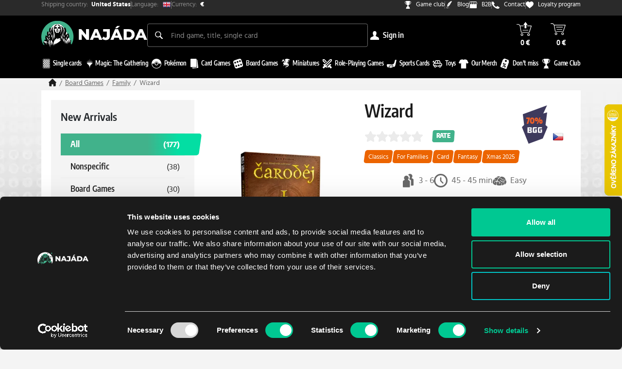

--- FILE ---
content_type: text/html; charset=utf-8
request_url: https://www.najada.games/en/product/wizard-ZPM6FP?origin=new&originId=6
body_size: 112408
content:
<!doctype html><html data-n-head-ssr lang="en" data-n-head="%7B%22lang%22:%7B%22ssr%22:%22en%22%7D%7D"><head ><meta data-n-head="ssr" charset="utf-8"><meta data-n-head="ssr" name="viewport" content="width=device-width, initial-scale=1, maximum-scale=1, viewport-fit=cover"><meta data-n-head="ssr" name="format-detection" content="telephone=no"><meta data-n-head="ssr" name="google-site-verification" content="ApOrFG1mT4hMnH8yJ2Wp-ByYX4fhMFGwG-Lj2mRoV7g"><meta data-n-head="ssr" name="msvalidate.01" content="1C7FE448EAC96039EF15FDEB4562CD13"><meta data-n-head="ssr" name="msapplication-TileColor" content="#00c892"><meta data-n-head="ssr" name="theme-color" content="#ffffff"><meta data-n-head="ssr" name="google-signin-client_id" content="543418797074-ctp6ov5ccbt3cbm5ljkj08b1snhbplml.apps.googleusercontent.com"><meta data-n-head="ssr" data-hid="sentry-trace" name="sentry-trace" content="98cd53d92c2142e382197fbfa4723bee-8c4a2e2d500f8c0a-0"><meta data-n-head="ssr" data-hid="sentry-baggage" name="baggage" content="sentry-environment=production,sentry-release=najada-nuxt%401.2.599,sentry-public_key=b04506815d1e456b9f87d5681cf28337,sentry-trace_id=98cd53d92c2142e382197fbfa4723bee,sentry-sample_rate=0.005,sentry-transaction=GET%20%2Fen%2Fproduct%2Fwizard-ZPM6FP,sentry-sampled=false"><meta data-n-head="ssr" data-hid="facebook-validation" name="facebook-domain-verification" content="i3sq3ldzznxe8frtgqgqqpyu4k5mln"><meta data-n-head="ssr" data-hid="facebook-app-id" name="fb:app_id" content="3010951669172281"><meta data-n-head="ssr" data-hid="robots" name="robots" content="all"><meta data-n-head="ssr" data-hid="og:type" property="og:type" content="website"><meta data-n-head="ssr" data-hid="og:site_name" property="og:site_name" content="Najáda"><meta data-n-head="ssr" data-hid="og:url" property="og:url" content="https://www.najada.games/en/product/wizard-ZPM6FP"><meta data-n-head="ssr" data-hid="description" name="description" content="Discover the world of tabletop games! Trading and collectible card games -  Magic The Gathering, Pokémon, Yu-Gi-Oh!, Digimon, Flesh and Blood, and more. The best board games and miniature games. Everything conveniently in one place!"><meta data-n-head="ssr" data-hid="og:title" property="og:title" content="Wizard"><meta data-n-head="ssr" data-hid="og:description" property="og:description" content="Discover the world of tabletop games! Trading and collectible card games -  Magic The Gathering, Pokémon, Yu-Gi-Oh!, Digimon, Flesh and Blood, and more. The best board games and miniature games. Everything conveniently in one place!"><meta data-n-head="ssr" data-hid="og:image" property="og:image" content="https://d1avvq5q4v8v8k.cloudfront.net/media/products/%C4%8Carod%C4%9Bj_0.webp"><meta data-n-head="ssr" data-hid="og:image:width" property="og:image:width" content="600"><meta data-n-head="ssr" data-hid="og:image:height" property="og:image:height" content="600"><title>Wizard | Najada.games</title><link data-n-head="ssr" rel="dns-prefetch" href="https://d1avvq5q4v8v8k.cloudfront.net" crossorigin="anonymous"><link data-n-head="ssr" rel="preconnect" href="https://d1avvq5q4v8v8k.cloudfront.net" crossorigin="anonymous"><link data-n-head="ssr" rel="preload" as="font" href="/fonts/encodesanscondensed-bold-webfont.woff2" type="font/woff2" crossorigin="anonymous"><link data-n-head="ssr" rel="preload" as="font" href="/fonts/encodesanscondensed-semibold-webfont.woff2" type="font/woff2" crossorigin="anonymous"><link data-n-head="ssr" rel="preload" as="font" href="/fonts/hind-regular-webfont.woff2" type="font/woff2" crossorigin="anonymous"><link data-n-head="ssr" rel="preload" as="font" href="/fonts/hind-bold-webfont.woff2" type="font/woff2" crossorigin="anonymous"><link data-n-head="ssr" rel="preload" href="/js/cookiebot.script.js" as="script"><link data-n-head="ssr" rel="preload" href="https://consent.cookiebot.com/uc.js" as="script"><link data-n-head="ssr" rel="preconnect" href="https://www.googletagmanager.com/" crossorigin="anonymous"><link data-n-head="ssr" rel="icon" type="image/x-icon" href="/favicon/favicon.ico"><link data-n-head="ssr" rel="apple-touch-icon" sizes="180x180" href="/favicon/apple-touch-icon.png"><link data-n-head="ssr" rel="manifest" href="/favicon/site.webmanifest"><link data-n-head="ssr" rel="mask-icon" href="/favicon/safari-pinned-tab.svg" color="#00c892"><link data-n-head="ssr" rel="icon" type="image/png" sizes="32x32" href="/favicon/favicon-32x32.png"><link data-n-head="ssr" rel="icon" type="image/png" sizes="16x16" href="/favicon/favicon-16x16.png"><link data-n-head="ssr" rel="canonical" href="https://www.najada.games/en/product/wizard-ZPM6FP"><link data-n-head="ssr" rel="alternate" hreflang="cs" href="https://www.najada.games/produkt/carodej-ZPM6FP"><link data-n-head="ssr" rel="alternate" hreflang="en" href="https://www.najada.games/en/product/wizard-ZPM6FP"><link data-n-head="ssr" rel="preload" as="image" href="https://d1avvq5q4v8v8k.cloudfront.net/media/products/GURHI_medium.webp" fetchPriority="high"><link data-n-head="ssr" rel="preload" as="image" href="https://d1avvq5q4v8v8k.cloudfront.net/media/products/GURHI_small.webp"><script data-n-head="ssr" src="/js/cookiebot.script.js"></script><script data-n-head="ssr" src="https://consent.cookiebot.com/uc.js" async data-cbid="77de5c15-0ab8-4ab6-b13b-592f4d3ccd65" data-blockingmode="manual" type="text/javascript" id="Cookiebot"></script><script data-n-head="ssr" src="https://www.googletagmanager.com/gtm.js?id=GTM-PF7PBZ5" async></script><script data-n-head="ssr" data-hid="google-client" type="text/javascript" src="https://accounts.google.com/gsi/client" async defer></script><script data-n-head="ssr" data-hid="facebook-pixel" type="text/javascript">!function(f,b,e,v,n,t,s){if(f.fbq)return;n=f.fbq=function(){n.callMethod?n.callMethod.apply(n,arguments):n.queue.push(arguments)};
              if(!f._fbq)f._fbq=n;n.push=n;n.loaded=!0;n.version='2.0';
              n.queue=[];t=b.createElement(e);t.async=!0;
              t.src=v;s=b.getElementsByTagName(e)[0];
              s.parentNode.insertBefore(t,s)}(window, document,'script',
              'https://connect.facebook.net/en_US/fbevents.js');
              fbq('init', '296550599029828');
              fbq('track', 'PageView');</script><script data-hid="heureka-review" type="text/javascript">/*<![CDATA[*/var _hwq = _hwq || [];_hwq.push(['setKey', '3609E2B81C22C66275CB0FEFAC634222']);_hwq.push(['setTopPos', '150']);_hwq.push(['showWidget', '22']);(function() {var ho = document.createElement('script'); ho.type = 'text/javascript'; ho.async = true;ho.src = 'https://cz.im9.cz/direct/i/gjs.php?n=wdgt&sak=3609E2B81C22C66275CB0FEFAC634222';var s = document.getElementsByTagName('script')[0]; s.parentNode.insertBefore(ho, s);})();/*]]>*/</script><script data-hid="ehc-click" type="text/javascript">(function() {var ehcjs = document.createElement('script');ehcjs.id = 'ehcjs';ehcjs.src = 'https://ehub.cz/system/scripts/click.js.php'; ehcjs.async = true;ehcjs.defer = true;ehcjs.addEventListener('load', function() {if (typeof EhubClick !== 'undefined') { var ehubClick = new EhubClick(); ehubClick.setCampaignId("5fdbc9f9");ehubClick.process(); }});document.head.appendChild(ehcjs); })();</script><script data-n-head="ssr" type="application/ld+json">{"@context":"https://schema.org/","@type":"BreadcrumbList","itemListElement":[{"@type":"ListItem","position":1,"item":{"@id":"https://www.najada.games/tabletop-games","name":"Board Games"}},{"@type":"ListItem","position":2,"item":{"@id":"https://www.najada.games/tabletop-games/family","name":"Family"}},{"@type":"ListItem","position":3,"item":{"@id":"https://www.najada.games/product/wizard-ZPM6FP","name":"Wizard"}}]}</script><script data-n-head="ssr" data-hid="heureka-product-detail-script" type="text/javascript">(function(t, r, a, c, k, i, n, g) {t['ROIDataObject'] = k;
    t[k]=t[k]||function(){(t[k].q=t[k].q||[]).push(arguments)},t[k].c=i;n=r.createElement(a),
    g=r.getElementsByTagName(a)[0];n.async=1;n.src=c;g.parentNode.insertBefore(n,g)
    })(window, document, 'script', '//www.heureka.cz/ocm/sdk.js?version=2&page=product_detail', 'heureka', 'cz');</script><script data-n-head="ssr" data-hid="imedia-retargeting-code" type="text/javascript">/*<![CDATA[*/ var seznam_retargetingId = 141724; var seznam_pagetype = "offerdetail"; var seznam_itemId = "ZPM6FP"; /*]]>*/</script><script data-n-head="ssr" data-hid="imedia-retargeting" src="//c.imedia.cz/js/retargeting.js" type="text/javascript" async></script><script data-n-head="ssr" type="application/ld+json">{"@context":"https://schema.org/","@type":"Product","mpn":"0c2a8e93-3e91-4263-aace-8f9c4f84654a","name":"Wizard","image":"https://d1avvq5q4v8v8k.cloudfront.net/media/products/%C4%8Carod%C4%9Bj_0.webp","description":"","sku":"ZPM6FP","offers":{"@type":"Offer","url":"https://www.najada.games/en/product/wizard-ZPM6FP?origin=new&originId=6","availability":"https://schema.org/OutOfStock","itemCondition":"https://schema.org/NewCondition","priceSpecification":[{"@type":"UnitPriceSpecification","priceType":"https://schema.org/SalePrice","price":215,"priceCurrency":"CZK","valueAddedTaxIncluded":true}],"seller":{"@context":"https://schema.org/","@type":"Organization","name":"Najada","email":"info@najada.cz","image":{"@type":"ImageObject","contentUrl":"https://www.najada.games/img/logo.svg"},"hasPOS":{"@type":"Place","name":"Najáda","publicAccess":"true","telephone":"+420722069709","address":{"@type":"PostalAddress","streetAddress":"Ondrickova 2166/14","addressLocality":"Prague","postalCode":"13000","addressCountry":"Czech Republic"}}}},"brand":{"@type":"Brand","name":"Najáda"}}</script><noscript data-n-head="ssr">&lt;img height=&quot;1&quot; width=&quot;1&quot; style=&quot;display:none&quot; src=&quot;https://www.facebook.com/tr?id=296550599029828&amp;ev=PageView&amp;noscript=1&quot;/&gt;</noscript><link rel="preload" href="/_nuxt/f11c3f5.modern.js" as="script"><link rel="preload" href="/_nuxt/26ce896.modern.js" as="script"><link rel="preload" href="/_nuxt/7164cc2.modern.js" as="script"><link rel="preload" href="/_nuxt/6174094.modern.js" as="script"><link rel="preload" href="/_nuxt/6c0f11e.modern.js" as="script"><link rel="preload" href="/_nuxt/7220081.modern.js" as="script"><link rel="preload" href="/_nuxt/c82e881.modern.js" as="script"><link rel="preload" href="/_nuxt/fbf6b90.modern.js" as="script"><link rel="preload" href="/_nuxt/551b0f2.modern.js" as="script"><link rel="preload" href="/_nuxt/df9ba64.modern.js" as="script"><link rel="preload" href="/_nuxt/cd9b2ac.modern.js" as="script"><link rel="preload" href="/_nuxt/4787e4d.modern.js" as="script"><link rel="preload" href="/_nuxt/0d4d154.modern.js" as="script"><link rel="preload" href="/_nuxt/e2c958a.modern.js" as="script"><link rel="preload" href="/_nuxt/87b1145.modern.js" as="script"><link rel="preload" href="/_nuxt/0dc06ec.modern.js" as="script"><link rel="preload" href="/_nuxt/6b87e7b.modern.js" as="script"><link rel="preload" href="/_nuxt/9dcc642.modern.js" as="script"><link rel="preload" href="/_nuxt/78462c9.modern.js" as="script"><link rel="preload" href="/_nuxt/f74ba08.modern.js" as="script"><link rel="preload" href="/_nuxt/5a09586.modern.js" as="script"><link rel="preload" href="/_nuxt/32da3a3.modern.js" as="script"><link rel="preload" href="/_nuxt/5be2248.modern.js" as="script"><link rel="preload" href="/_nuxt/1e2e03c.modern.js" as="script"><link rel="preload" href="/_nuxt/140ec82.modern.js" as="script"><link rel="preload" href="/_nuxt/a7cd985.modern.js" as="script"><link rel="preload" href="/_nuxt/22e3607.modern.js" as="script"><link rel="preload" href="/_nuxt/7186498.modern.js" as="script"><link rel="preload" href="/_nuxt/5c57a35.modern.js" as="script"><link rel="preload" href="/_nuxt/19ec944.modern.js" as="script"><style data-vue-ssr-id="2b5c57e2:0 1a93369e:0 232c92a2:0 4a060ecf:0 3971d65e:0 7ae9cc1f:0 770c931f:0 1e10b706:0 3b409377:0 3b409377:1 3b409377:2 f8e82182:0 37e0afcb:0 306f543f:0 4f5df5a6:0 412b703e:0 d3e3f32e:0 52d0aa5d:0 72e8b7b8:0 f1d053a8:0 6adf14e5:0 7861de73:0 00ff7a98:0 6d48602d:0 4b170284:0 16d537cc:0 3e4da4ed:0 0dd0d672:0 4390aa0e:0 3b7cbb5a:0 39be7ef7:0 a5a59490:0 7d3bf876:0 fb0f365c:0 7d175d01:0 0861e120:0 87c9cf30:0 6e24759a:0 31aae9ed:0 25c52eab:0 19a7daf1:0 027d974e:0 49935f32:0 31fedd5e:0 0f3a9192:0 1f8727d8:0 01073322:0 6d7599e1:0 dce71192:0 13ab9781:0 64462b55:0 50882a5e:0 79ff508e:0 0cf6d7c6:0 2c5ea100:0 e06133fc:0 ad276734:0 f4ca5720:0 53445e15:0 0235fd3e:0 d4f1ad1e:0 d2b00828:0 27c87b19:0 2c662816:0 022fe4bf:0 fa994f44:0 208e36f4:0 df989006:0 1f1e0736:0 f85291de:0 2aa86dd3:0 d80f23e0:0 328adbc8:0 6880ac7a:0 a2cd4650:0 774049b3:0">@font-face {
  font-family: 'Encode Sans Condensed';
  font-style: normal;
  font-weight: 600;
  font-display: swap;
  src: url('/fonts/encodesanscondensed-semibold-webfont.woff') format('woff');
  src: url('/fonts/encodesanscondensed-semibold-webfont.woff2') format('woff2');
}
@font-face {
  font-family: 'Encode Sans Condensed';
  font-style: normal;
  font-weight: 700;
  font-display: swap;
  src: url('/fonts/encodesanscondensed-bold-webfont.woff') format('woff');
  src: url('/fonts/encodesanscondensed-bold-webfont.woff2') format('woff2');
}
@font-face {
  font-family: 'Encode Sans Condensed';
  font-style: normal;
  font-weight: 900;
  font-display: swap;
  src: url('/fonts/encodesanscondensed-black-webfont.woff') format('woff');
  src: url('/fonts/encodesanscondensed-black-webfont.woff2') format('woff2');
}
@font-face {
  font-family: "Encode Sans Condensed-fallback";
  size-adjust: 85.47%;
  ascent-override: 119%;
  font-weight: 600;
  src: local("Arial");
}

@font-face {
  font-family: 'Hind';
  font-style: normal;
  font-weight: 400;
  font-display: swap;
  src: url('/fonts/hind-regular-webfont.woff') format('woff');
  src: url('/fonts/hind-regular-webfont.woff2') format('woff2');
}

@font-face {
  font-family: 'Hind';
  font-style: normal;
  font-weight: 700;
  font-display: swap;
  src: url('/fonts/hind-bold-webfont.woff') format('woff');
  src: url('/fonts/hind-bold-webfont.woff2') format('woff2');
}

@font-face {
  font-family: "Hind-fallback";
  size-adjust: 96.63000000000004%;
  ascent-override: 140%;
  font-weight: 400;
  src: local("Arial");
}

/*! normalize.css v8.0.1 | MIT License | github.com/necolas/normalize.css */

/* Document
   ========================================================================== */

/**
 * 1. Correct the line height in all browsers.
 * 2. Prevent adjustments of font size after orientation changes in iOS.
 */

html {
  line-height: 1.15; /* 1 */
  -webkit-text-size-adjust: 100%; /* 2 */
}

/* Sections
   ========================================================================== */

/**
 * Remove the margin in all browsers.
 */

body {
  margin: 0;
}

/**
 * Render the `main` element consistently in IE.
 */

main {
  display: block;
}

/**
 * Correct the font size and margin on `h1` elements within `section` and
 * `article` contexts in Chrome, Firefox, and Safari.
 */

h1 {
  font-size: 2em;
  margin: 0.67em 0;
}

/* Grouping content
   ========================================================================== */

/**
 * 1. Add the correct box sizing in Firefox.
 * 2. Show the overflow in Edge and IE.
 */

hr {
  box-sizing: content-box; /* 1 */
  height: 0; /* 1 */
  overflow: visible; /* 2 */
}

/**
 * 1. Correct the inheritance and scaling of font size in all browsers.
 * 2. Correct the odd `em` font sizing in all browsers.
 */

pre {
  font-family: monospace, monospace; /* 1 */
  font-size: 1em; /* 2 */
}

/* Text-level semantics
   ========================================================================== */

/**
 * Remove the gray background on active links in IE 10.
 */

a {
  background-color: transparent;
}

/**
 * 1. Remove the bottom border in Chrome 57-
 * 2. Add the correct text decoration in Chrome, Edge, IE, Opera, and Safari.
 */

/**
 * Add the correct font weight in Chrome, Edge, and Safari.
 */

b {
  font-weight: bolder;
}

/**
 * 1. Correct the inheritance and scaling of font size in all browsers.
 * 2. Correct the odd `em` font sizing in all browsers.
 */

code {
  font-family: monospace, monospace; /* 1 */
  font-size: 1em; /* 2 */
}

/**
 * Add the correct font size in all browsers.
 */

small {
  font-size: 80%;
}

/**
 * Prevent `sub` and `sup` elements from affecting the line height in
 * all browsers.
 */

/* Embedded content
   ========================================================================== */

/**
 * Remove the border on images inside links in IE 10.
 */

img {
  border-style: none;
}

/* Forms
   ========================================================================== */

/**
 * 1. Change the font styles in all browsers.
 * 2. Remove the margin in Firefox and Safari.
 */

button,
input,
select,
textarea {
  font-family: inherit; /* 1 */
  font-size: 100%; /* 1 */
  line-height: 1.15; /* 1 */
  margin: 0; /* 2 */
}

/**
 * Show the overflow in IE.
 * 1. Show the overflow in Edge.
 */

button,
input { /* 1 */
  overflow: visible;
}

/**
 * Remove the inheritance of text transform in Edge, Firefox, and IE.
 * 1. Remove the inheritance of text transform in Firefox.
 */

button,
select { /* 1 */
  text-transform: none;
}

/**
 * Correct the inability to style clickable types in iOS and Safari.
 */

button,
[type="button"],
[type="reset"],
[type="submit"] {
  -webkit-appearance: button;
}

/**
 * Remove the inner border and padding in Firefox.
 */

button::-moz-focus-inner,
[type="button"]::-moz-focus-inner,
[type="reset"]::-moz-focus-inner,
[type="submit"]::-moz-focus-inner {
  border-style: none;
  padding: 0;
}

/**
 * Restore the focus styles unset by the previous rule.
 */

button:-moz-focusring,
[type="button"]:-moz-focusring,
[type="reset"]:-moz-focusring,
[type="submit"]:-moz-focusring {
  outline: 1px dotted ButtonText;
}

/**
 * Correct the padding in Firefox.
 */

/**
 * 1. Correct the text wrapping in Edge and IE.
 * 2. Correct the color inheritance from `fieldset` elements in IE.
 * 3. Remove the padding so developers are not caught out when they zero out
 *    `fieldset` elements in all browsers.
 */

legend {
  box-sizing: border-box; /* 1 */
  color: inherit; /* 2 */
  display: table; /* 1 */
  max-width: 100%; /* 1 */
  padding: 0; /* 3 */
  white-space: normal; /* 1 */
}

/**
 * Add the correct vertical alignment in Chrome, Firefox, and Opera.
 */

progress {
  vertical-align: baseline;
}

/**
 * Remove the default vertical scrollbar in IE 10+.
 */

textarea {
  overflow: auto;
}

/**
 * 1. Add the correct box sizing in IE 10.
 * 2. Remove the padding in IE 10.
 */

[type="checkbox"],
[type="radio"] {
  box-sizing: border-box; /* 1 */
  padding: 0; /* 2 */
}

/**
 * Correct the cursor style of increment and decrement buttons in Chrome.
 */

[type="number"]::-webkit-inner-spin-button,
[type="number"]::-webkit-outer-spin-button {
  height: auto;
}

/**
 * 1. Correct the odd appearance in Chrome and Safari.
 * 2. Correct the outline style in Safari.
 */

[type="search"] {
  -webkit-appearance: textfield; /* 1 */
  outline-offset: -2px; /* 2 */
}

/**
 * Remove the inner padding in Chrome and Safari on macOS.
 */

[type="search"]::-webkit-search-decoration {
  -webkit-appearance: none;
}

/**
 * 1. Correct the inability to style clickable types in iOS and Safari.
 * 2. Change font properties to `inherit` in Safari.
 */

/* Interactive
   ========================================================================== */

/*
 * Add the correct display in Edge, IE 10+, and Firefox.
 */

/*
 * Add the correct display in all browsers.
 */

summary {
  display: list-item;
}

/* Misc
   ========================================================================== */

/**
 * Add the correct display in IE 10+.
 */

template {
  display: none;
}

/**
 * Add the correct display in IE 10.
 */

[hidden] {
  display: none;
}

/*!
 * Bootstrap Reboot v4.3.1 (https://getbootstrap.com/)
 * Copyright 2011-2019 The Bootstrap Authors
 * Copyright 2011-2019 Twitter, Inc.
 * Licensed under MIT (https://github.com/twbs/bootstrap/blob/master/LICENSE)
 * Forked from Normalize.css, licensed MIT (https://github.com/necolas/normalize.css/blob/master/LICENSE.md)
 */*,::after,::before{box-sizing:border-box}html{font-family:sans-serif;line-height:1.15;-webkit-text-size-adjust:100%;-webkit-tap-highlight-color:transparent}article,aside,figure,footer,header,main,nav,section{display:block}body{margin:0;font-family:-apple-system,BlinkMacSystemFont,"Segoe UI",Roboto,"Helvetica Neue",Arial,"Noto Sans",sans-serif,"Apple Color Emoji","Segoe UI Emoji","Segoe UI Symbol","Noto Color Emoji";font-size:1rem;font-weight:400;line-height:1.5;color:#212529;text-align:left;background-color:#fff}[tabindex="-1"]:focus{outline:0!important}hr{box-sizing:content-box;height:0;overflow:visible}h1,h2,h3,h4,h5,h6{margin-top:0;margin-bottom:.5rem}p{margin-top:0;margin-bottom:1rem}address{margin-bottom:1rem;font-style:normal;line-height:inherit}ol,ul{margin-top:0;margin-bottom:1rem}ol ol,ol ul,ul ol,ul ul{margin-bottom:0}b{font-weight:bolder}small{font-size:80%}a{color:#007bff;text-decoration:none;background-color:transparent}a:hover{color:#0056b3;text-decoration:underline}a:not([href]):not([tabindex]){color:inherit;text-decoration:none}a:not([href]):not([tabindex]):focus,a:not([href]):not([tabindex]):hover{color:inherit;text-decoration:none}a:not([href]):not([tabindex]):focus{outline:0}code,pre{font-family:SFMono-Regular,Menlo,Monaco,Consolas,"Liberation Mono","Courier New",monospace;font-size:1em}pre{margin-top:0;margin-bottom:1rem;overflow:auto}figure{margin:0 0 1rem}img{vertical-align:middle;border-style:none}svg{overflow:hidden;vertical-align:middle}table{border-collapse:collapse}caption{padding-top:.75rem;padding-bottom:.75rem;color:#6c757d;text-align:left;caption-side:bottom}th{text-align:inherit}label{display:inline-block;margin-bottom:.5rem}button{border-radius:0}button:focus{outline:1px dotted;outline:5px auto -webkit-focus-ring-color}button,input,select,textarea{margin:0;font-family:inherit;font-size:inherit;line-height:inherit}button,input{overflow:visible}button,select{text-transform:none}select{word-wrap:normal}[type=button],[type=reset],[type=submit],button{-webkit-appearance:button}[type=button]:not(:disabled),[type=reset]:not(:disabled),[type=submit]:not(:disabled),button:not(:disabled){cursor:pointer}[type=button]::-moz-focus-inner,[type=reset]::-moz-focus-inner,[type=submit]::-moz-focus-inner,button::-moz-focus-inner{padding:0;border-style:none}input[type=checkbox],input[type=radio]{box-sizing:border-box;padding:0}input[type=date],input[type=month],input[type=time]{-webkit-appearance:listbox}textarea{overflow:auto;resize:vertical}legend{display:block;width:100%;max-width:100%;padding:0;margin-bottom:.5rem;font-size:1.5rem;line-height:inherit;color:inherit;white-space:normal}progress{vertical-align:baseline}[type=number]::-webkit-inner-spin-button,[type=number]::-webkit-outer-spin-button{height:auto}[type=search]{outline-offset:-2px;-webkit-appearance:none}[type=search]::-webkit-search-decoration{-webkit-appearance:none}summary{display:list-item;cursor:pointer}template{display:none}[hidden]{display:none!important}
/*!
 * Bootstrap Grid v4.3.1 (https://getbootstrap.com/)
 * Copyright 2011-2019 The Bootstrap Authors
 * Copyright 2011-2019 Twitter, Inc.
 * Licensed under MIT (https://github.com/twbs/bootstrap/blob/master/LICENSE)
 */html{box-sizing:border-box;-ms-overflow-style:scrollbar}*,::after,::before{box-sizing:inherit}.container{width:100%;padding-right:15px;padding-left:15px;margin-right:auto;margin-left:auto}@media (min-width:576px){.container{max-width:540px}}@media (min-width:768px){.container{max-width:720px}}@media (min-width:992px){.container{max-width:960px}}@media (min-width:1200px){.container{max-width:1140px}}.row{display:-ms-flexbox;display:flex;-ms-flex-wrap:wrap;flex-wrap:wrap;margin-right:-15px;margin-left:-15px}.no-gutters{margin-right:0;margin-left:0}.no-gutters>.col,.no-gutters>[class*=col-]{padding-right:0;padding-left:0}.col,.col-1,.col-10,.col-11,.col-12,.col-2,.col-3,.col-4,.col-5,.col-6,.col-7,.col-8,.col-9,.col-auto,.col-lg,.col-lg-1,.col-lg-10,.col-lg-11,.col-lg-12,.col-lg-2,.col-lg-3,.col-lg-4,.col-lg-5,.col-lg-6,.col-lg-7,.col-lg-8,.col-lg-9,.col-lg-auto,.col-md,.col-md-1,.col-md-10,.col-md-11,.col-md-12,.col-md-2,.col-md-3,.col-md-4,.col-md-5,.col-md-6,.col-md-7,.col-md-8,.col-md-9,.col-md-auto,.col-sm,.col-sm-1,.col-sm-10,.col-sm-11,.col-sm-12,.col-sm-2,.col-sm-3,.col-sm-4,.col-sm-5,.col-sm-6,.col-sm-7,.col-sm-8,.col-sm-9,.col-sm-auto,.col-xl,.col-xl-1,.col-xl-10,.col-xl-11,.col-xl-12,.col-xl-2,.col-xl-3,.col-xl-4,.col-xl-5,.col-xl-6,.col-xl-7,.col-xl-8,.col-xl-9,.col-xl-auto{position:relative;width:100%;padding-right:15px;padding-left:15px}.col{-ms-flex-preferred-size:0;flex-basis:0;-ms-flex-positive:1;flex-grow:1;max-width:100%}.col-auto{-ms-flex:0 0 auto;flex:0 0 auto;width:auto;max-width:100%}.col-1{-ms-flex:0 0 8.333333%;flex:0 0 8.333333%;max-width:8.333333%}.col-2{-ms-flex:0 0 16.666667%;flex:0 0 16.666667%;max-width:16.666667%}.col-3{-ms-flex:0 0 25%;flex:0 0 25%;max-width:25%}.col-4{-ms-flex:0 0 33.333333%;flex:0 0 33.333333%;max-width:33.333333%}.col-5{-ms-flex:0 0 41.666667%;flex:0 0 41.666667%;max-width:41.666667%}.col-6{-ms-flex:0 0 50%;flex:0 0 50%;max-width:50%}.col-7{-ms-flex:0 0 58.333333%;flex:0 0 58.333333%;max-width:58.333333%}.col-8{-ms-flex:0 0 66.666667%;flex:0 0 66.666667%;max-width:66.666667%}.col-9{-ms-flex:0 0 75%;flex:0 0 75%;max-width:75%}.col-10{-ms-flex:0 0 83.333333%;flex:0 0 83.333333%;max-width:83.333333%}.col-11{-ms-flex:0 0 91.666667%;flex:0 0 91.666667%;max-width:91.666667%}.col-12{-ms-flex:0 0 100%;flex:0 0 100%;max-width:100%}.offset-1{margin-left:8.333333%}.offset-2{margin-left:16.666667%}.offset-3{margin-left:25%}.offset-4{margin-left:33.333333%}.offset-5{margin-left:41.666667%}.offset-6{margin-left:50%}.offset-7{margin-left:58.333333%}.offset-8{margin-left:66.666667%}.offset-9{margin-left:75%}.offset-10{margin-left:83.333333%}.offset-11{margin-left:91.666667%}@media (min-width:576px){.col-sm{-ms-flex-preferred-size:0;flex-basis:0;-ms-flex-positive:1;flex-grow:1;max-width:100%}.col-sm-auto{-ms-flex:0 0 auto;flex:0 0 auto;width:auto;max-width:100%}.col-sm-1{-ms-flex:0 0 8.333333%;flex:0 0 8.333333%;max-width:8.333333%}.col-sm-2{-ms-flex:0 0 16.666667%;flex:0 0 16.666667%;max-width:16.666667%}.col-sm-3{-ms-flex:0 0 25%;flex:0 0 25%;max-width:25%}.col-sm-4{-ms-flex:0 0 33.333333%;flex:0 0 33.333333%;max-width:33.333333%}.col-sm-5{-ms-flex:0 0 41.666667%;flex:0 0 41.666667%;max-width:41.666667%}.col-sm-6{-ms-flex:0 0 50%;flex:0 0 50%;max-width:50%}.col-sm-7{-ms-flex:0 0 58.333333%;flex:0 0 58.333333%;max-width:58.333333%}.col-sm-8{-ms-flex:0 0 66.666667%;flex:0 0 66.666667%;max-width:66.666667%}.col-sm-9{-ms-flex:0 0 75%;flex:0 0 75%;max-width:75%}.col-sm-10{-ms-flex:0 0 83.333333%;flex:0 0 83.333333%;max-width:83.333333%}.col-sm-11{-ms-flex:0 0 91.666667%;flex:0 0 91.666667%;max-width:91.666667%}.col-sm-12{-ms-flex:0 0 100%;flex:0 0 100%;max-width:100%}.offset-sm-0{margin-left:0}.offset-sm-1{margin-left:8.333333%}.offset-sm-2{margin-left:16.666667%}.offset-sm-3{margin-left:25%}.offset-sm-4{margin-left:33.333333%}.offset-sm-5{margin-left:41.666667%}.offset-sm-6{margin-left:50%}.offset-sm-7{margin-left:58.333333%}.offset-sm-8{margin-left:66.666667%}.offset-sm-9{margin-left:75%}.offset-sm-10{margin-left:83.333333%}.offset-sm-11{margin-left:91.666667%}}@media (min-width:768px){.col-md{-ms-flex-preferred-size:0;flex-basis:0;-ms-flex-positive:1;flex-grow:1;max-width:100%}.col-md-auto{-ms-flex:0 0 auto;flex:0 0 auto;width:auto;max-width:100%}.col-md-1{-ms-flex:0 0 8.333333%;flex:0 0 8.333333%;max-width:8.333333%}.col-md-2{-ms-flex:0 0 16.666667%;flex:0 0 16.666667%;max-width:16.666667%}.col-md-3{-ms-flex:0 0 25%;flex:0 0 25%;max-width:25%}.col-md-4{-ms-flex:0 0 33.333333%;flex:0 0 33.333333%;max-width:33.333333%}.col-md-5{-ms-flex:0 0 41.666667%;flex:0 0 41.666667%;max-width:41.666667%}.col-md-6{-ms-flex:0 0 50%;flex:0 0 50%;max-width:50%}.col-md-7{-ms-flex:0 0 58.333333%;flex:0 0 58.333333%;max-width:58.333333%}.col-md-8{-ms-flex:0 0 66.666667%;flex:0 0 66.666667%;max-width:66.666667%}.col-md-9{-ms-flex:0 0 75%;flex:0 0 75%;max-width:75%}.col-md-10{-ms-flex:0 0 83.333333%;flex:0 0 83.333333%;max-width:83.333333%}.col-md-11{-ms-flex:0 0 91.666667%;flex:0 0 91.666667%;max-width:91.666667%}.col-md-12{-ms-flex:0 0 100%;flex:0 0 100%;max-width:100%}.offset-md-0{margin-left:0}.offset-md-1{margin-left:8.333333%}.offset-md-2{margin-left:16.666667%}.offset-md-3{margin-left:25%}.offset-md-4{margin-left:33.333333%}.offset-md-5{margin-left:41.666667%}.offset-md-6{margin-left:50%}.offset-md-7{margin-left:58.333333%}.offset-md-8{margin-left:66.666667%}.offset-md-9{margin-left:75%}.offset-md-10{margin-left:83.333333%}.offset-md-11{margin-left:91.666667%}}@media (min-width:992px){.col-lg{-ms-flex-preferred-size:0;flex-basis:0;-ms-flex-positive:1;flex-grow:1;max-width:100%}.col-lg-auto{-ms-flex:0 0 auto;flex:0 0 auto;width:auto;max-width:100%}.col-lg-1{-ms-flex:0 0 8.333333%;flex:0 0 8.333333%;max-width:8.333333%}.col-lg-2{-ms-flex:0 0 16.666667%;flex:0 0 16.666667%;max-width:16.666667%}.col-lg-3{-ms-flex:0 0 25%;flex:0 0 25%;max-width:25%}.col-lg-4{-ms-flex:0 0 33.333333%;flex:0 0 33.333333%;max-width:33.333333%}.col-lg-5{-ms-flex:0 0 41.666667%;flex:0 0 41.666667%;max-width:41.666667%}.col-lg-6{-ms-flex:0 0 50%;flex:0 0 50%;max-width:50%}.col-lg-7{-ms-flex:0 0 58.333333%;flex:0 0 58.333333%;max-width:58.333333%}.col-lg-8{-ms-flex:0 0 66.666667%;flex:0 0 66.666667%;max-width:66.666667%}.col-lg-9{-ms-flex:0 0 75%;flex:0 0 75%;max-width:75%}.col-lg-10{-ms-flex:0 0 83.333333%;flex:0 0 83.333333%;max-width:83.333333%}.col-lg-11{-ms-flex:0 0 91.666667%;flex:0 0 91.666667%;max-width:91.666667%}.col-lg-12{-ms-flex:0 0 100%;flex:0 0 100%;max-width:100%}.offset-lg-0{margin-left:0}.offset-lg-1{margin-left:8.333333%}.offset-lg-2{margin-left:16.666667%}.offset-lg-3{margin-left:25%}.offset-lg-4{margin-left:33.333333%}.offset-lg-5{margin-left:41.666667%}.offset-lg-6{margin-left:50%}.offset-lg-7{margin-left:58.333333%}.offset-lg-8{margin-left:66.666667%}.offset-lg-9{margin-left:75%}.offset-lg-10{margin-left:83.333333%}.offset-lg-11{margin-left:91.666667%}}@media (min-width:1200px){.col-xl{-ms-flex-preferred-size:0;flex-basis:0;-ms-flex-positive:1;flex-grow:1;max-width:100%}.col-xl-auto{-ms-flex:0 0 auto;flex:0 0 auto;width:auto;max-width:100%}.col-xl-1{-ms-flex:0 0 8.333333%;flex:0 0 8.333333%;max-width:8.333333%}.col-xl-2{-ms-flex:0 0 16.666667%;flex:0 0 16.666667%;max-width:16.666667%}.col-xl-3{-ms-flex:0 0 25%;flex:0 0 25%;max-width:25%}.col-xl-4{-ms-flex:0 0 33.333333%;flex:0 0 33.333333%;max-width:33.333333%}.col-xl-5{-ms-flex:0 0 41.666667%;flex:0 0 41.666667%;max-width:41.666667%}.col-xl-6{-ms-flex:0 0 50%;flex:0 0 50%;max-width:50%}.col-xl-7{-ms-flex:0 0 58.333333%;flex:0 0 58.333333%;max-width:58.333333%}.col-xl-8{-ms-flex:0 0 66.666667%;flex:0 0 66.666667%;max-width:66.666667%}.col-xl-9{-ms-flex:0 0 75%;flex:0 0 75%;max-width:75%}.col-xl-10{-ms-flex:0 0 83.333333%;flex:0 0 83.333333%;max-width:83.333333%}.col-xl-11{-ms-flex:0 0 91.666667%;flex:0 0 91.666667%;max-width:91.666667%}.col-xl-12{-ms-flex:0 0 100%;flex:0 0 100%;max-width:100%}.offset-xl-0{margin-left:0}.offset-xl-1{margin-left:8.333333%}.offset-xl-2{margin-left:16.666667%}.offset-xl-3{margin-left:25%}.offset-xl-4{margin-left:33.333333%}.offset-xl-5{margin-left:41.666667%}.offset-xl-6{margin-left:50%}.offset-xl-7{margin-left:58.333333%}.offset-xl-8{margin-left:66.666667%}.offset-xl-9{margin-left:75%}.offset-xl-10{margin-left:83.333333%}.offset-xl-11{margin-left:91.666667%}}.d-none{display:none!important}.d-inline{display:inline!important}.d-inline-block{display:inline-block!important}.d-block{display:block!important}.d-table{display:table!important}.d-table-row{display:table-row!important}.d-table-cell{display:table-cell!important}.d-flex{display:-ms-flexbox!important;display:flex!important}.d-inline-flex{display:-ms-inline-flexbox!important;display:inline-flex!important}@media (min-width:576px){.d-sm-none{display:none!important}.d-sm-inline{display:inline!important}.d-sm-inline-block{display:inline-block!important}.d-sm-block{display:block!important}.d-sm-table{display:table!important}.d-sm-table-row{display:table-row!important}.d-sm-table-cell{display:table-cell!important}.d-sm-flex{display:-ms-flexbox!important;display:flex!important}.d-sm-inline-flex{display:-ms-inline-flexbox!important;display:inline-flex!important}}@media (min-width:768px){.d-md-none{display:none!important}.d-md-inline{display:inline!important}.d-md-inline-block{display:inline-block!important}.d-md-block{display:block!important}.d-md-table{display:table!important}.d-md-table-row{display:table-row!important}.d-md-table-cell{display:table-cell!important}.d-md-flex{display:-ms-flexbox!important;display:flex!important}.d-md-inline-flex{display:-ms-inline-flexbox!important;display:inline-flex!important}}@media (min-width:992px){.d-lg-none{display:none!important}.d-lg-inline{display:inline!important}.d-lg-inline-block{display:inline-block!important}.d-lg-block{display:block!important}.d-lg-table{display:table!important}.d-lg-table-row{display:table-row!important}.d-lg-table-cell{display:table-cell!important}.d-lg-flex{display:-ms-flexbox!important;display:flex!important}.d-lg-inline-flex{display:-ms-inline-flexbox!important;display:inline-flex!important}}@media (min-width:1200px){.d-xl-none{display:none!important}.d-xl-inline{display:inline!important}.d-xl-inline-block{display:inline-block!important}.d-xl-block{display:block!important}.d-xl-table{display:table!important}.d-xl-table-row{display:table-row!important}.d-xl-table-cell{display:table-cell!important}.d-xl-flex{display:-ms-flexbox!important;display:flex!important}.d-xl-inline-flex{display:-ms-inline-flexbox!important;display:inline-flex!important}}@media print{.d-print-none{display:none!important}.d-print-inline{display:inline!important}.d-print-inline-block{display:inline-block!important}.d-print-block{display:block!important}.d-print-table{display:table!important}.d-print-table-row{display:table-row!important}.d-print-table-cell{display:table-cell!important}.d-print-flex{display:-ms-flexbox!important;display:flex!important}.d-print-inline-flex{display:-ms-inline-flexbox!important;display:inline-flex!important}}.flex-row{-ms-flex-direction:row!important;flex-direction:row!important}.flex-column{-ms-flex-direction:column!important;flex-direction:column!important}.flex-wrap{-ms-flex-wrap:wrap!important;flex-wrap:wrap!important}.flex-nowrap{-ms-flex-wrap:nowrap!important;flex-wrap:nowrap!important}.flex-fill{-ms-flex:1 1 auto!important;flex:1 1 auto!important}.flex-grow-0{-ms-flex-positive:0!important;flex-grow:0!important}.flex-grow-1{-ms-flex-positive:1!important;flex-grow:1!important}.flex-shrink-0{-ms-flex-negative:0!important;flex-shrink:0!important}.flex-shrink-1{-ms-flex-negative:1!important;flex-shrink:1!important}.justify-content-start{-ms-flex-pack:start!important;justify-content:flex-start!important}.justify-content-end{-ms-flex-pack:end!important;justify-content:flex-end!important}.justify-content-center{-ms-flex-pack:center!important;justify-content:center!important}.justify-content-between{-ms-flex-pack:justify!important;justify-content:space-between!important}.justify-content-around{-ms-flex-pack:distribute!important;justify-content:space-around!important}.align-items-start{-ms-flex-align:start!important;align-items:flex-start!important}.align-items-end{-ms-flex-align:end!important;align-items:flex-end!important}.align-items-center{-ms-flex-align:center!important;align-items:center!important}.align-items-baseline{-ms-flex-align:baseline!important;align-items:baseline!important}.align-items-stretch{-ms-flex-align:stretch!important;align-items:stretch!important}.align-content-start{-ms-flex-line-pack:start!important;align-content:flex-start!important}.align-content-center{-ms-flex-line-pack:center!important;align-content:center!important}.align-content-stretch{-ms-flex-line-pack:stretch!important;align-content:stretch!important}.align-self-auto{-ms-flex-item-align:auto!important;align-self:auto!important}.align-self-start{-ms-flex-item-align:start!important;align-self:flex-start!important}.align-self-end{-ms-flex-item-align:end!important;align-self:flex-end!important}.align-self-center{-ms-flex-item-align:center!important;align-self:center!important}.align-self-baseline{-ms-flex-item-align:baseline!important;align-self:baseline!important}.align-self-stretch{-ms-flex-item-align:stretch!important;align-self:stretch!important}@media (min-width:576px){.justify-content-sm-start{-ms-flex-pack:start!important;justify-content:flex-start!important}.justify-content-sm-end{-ms-flex-pack:end!important;justify-content:flex-end!important}.justify-content-sm-center{-ms-flex-pack:center!important;justify-content:center!important}.justify-content-sm-between{-ms-flex-pack:justify!important;justify-content:space-between!important}.justify-content-sm-around{-ms-flex-pack:distribute!important;justify-content:space-around!important}.align-items-sm-start{-ms-flex-align:start!important;align-items:flex-start!important}.align-items-sm-end{-ms-flex-align:end!important;align-items:flex-end!important}.align-items-sm-center{-ms-flex-align:center!important;align-items:center!important}.align-items-sm-baseline{-ms-flex-align:baseline!important;align-items:baseline!important}.align-items-sm-stretch{-ms-flex-align:stretch!important;align-items:stretch!important}.align-content-sm-start{-ms-flex-line-pack:start!important;align-content:flex-start!important}.align-content-sm-center{-ms-flex-line-pack:center!important;align-content:center!important}.align-self-sm-auto{-ms-flex-item-align:auto!important;align-self:auto!important}.align-self-sm-start{-ms-flex-item-align:start!important;align-self:flex-start!important}.align-self-sm-end{-ms-flex-item-align:end!important;align-self:flex-end!important}.align-self-sm-center{-ms-flex-item-align:center!important;align-self:center!important}.align-self-sm-baseline{-ms-flex-item-align:baseline!important;align-self:baseline!important}.align-self-sm-stretch{-ms-flex-item-align:stretch!important;align-self:stretch!important}}@media (min-width:768px){.flex-md-nowrap{-ms-flex-wrap:nowrap!important;flex-wrap:nowrap!important}.justify-content-md-start{-ms-flex-pack:start!important;justify-content:flex-start!important}.justify-content-md-end{-ms-flex-pack:end!important;justify-content:flex-end!important}.justify-content-md-center{-ms-flex-pack:center!important;justify-content:center!important}.justify-content-md-between{-ms-flex-pack:justify!important;justify-content:space-between!important}.justify-content-md-around{-ms-flex-pack:distribute!important;justify-content:space-around!important}.align-items-md-start{-ms-flex-align:start!important;align-items:flex-start!important}.align-items-md-end{-ms-flex-align:end!important;align-items:flex-end!important}.align-items-md-center{-ms-flex-align:center!important;align-items:center!important}.align-items-md-baseline{-ms-flex-align:baseline!important;align-items:baseline!important}.align-items-md-stretch{-ms-flex-align:stretch!important;align-items:stretch!important}.align-content-md-center{-ms-flex-line-pack:center!important;align-content:center!important}.align-self-md-auto{-ms-flex-item-align:auto!important;align-self:auto!important}.align-self-md-start{-ms-flex-item-align:start!important;align-self:flex-start!important}.align-self-md-end{-ms-flex-item-align:end!important;align-self:flex-end!important}.align-self-md-center{-ms-flex-item-align:center!important;align-self:center!important}.align-self-md-baseline{-ms-flex-item-align:baseline!important;align-self:baseline!important}.align-self-md-stretch{-ms-flex-item-align:stretch!important;align-self:stretch!important}}@media (min-width:992px){.justify-content-lg-start{-ms-flex-pack:start!important;justify-content:flex-start!important}.justify-content-lg-end{-ms-flex-pack:end!important;justify-content:flex-end!important}.justify-content-lg-center{-ms-flex-pack:center!important;justify-content:center!important}.justify-content-lg-between{-ms-flex-pack:justify!important;justify-content:space-between!important}.justify-content-lg-around{-ms-flex-pack:distribute!important;justify-content:space-around!important}.align-items-lg-start{-ms-flex-align:start!important;align-items:flex-start!important}.align-items-lg-end{-ms-flex-align:end!important;align-items:flex-end!important}.align-items-lg-center{-ms-flex-align:center!important;align-items:center!important}.align-items-lg-baseline{-ms-flex-align:baseline!important;align-items:baseline!important}.align-items-lg-stretch{-ms-flex-align:stretch!important;align-items:stretch!important}.align-content-lg-center{-ms-flex-line-pack:center!important;align-content:center!important}.align-self-lg-auto{-ms-flex-item-align:auto!important;align-self:auto!important}.align-self-lg-start{-ms-flex-item-align:start!important;align-self:flex-start!important}.align-self-lg-end{-ms-flex-item-align:end!important;align-self:flex-end!important}.align-self-lg-center{-ms-flex-item-align:center!important;align-self:center!important}.align-self-lg-baseline{-ms-flex-item-align:baseline!important;align-self:baseline!important}.align-self-lg-stretch{-ms-flex-item-align:stretch!important;align-self:stretch!important}}@media (min-width:1200px){.flex-xl-grow-0{-ms-flex-positive:0!important;flex-grow:0!important}.justify-content-xl-start{-ms-flex-pack:start!important;justify-content:flex-start!important}.justify-content-xl-end{-ms-flex-pack:end!important;justify-content:flex-end!important}.justify-content-xl-center{-ms-flex-pack:center!important;justify-content:center!important}.justify-content-xl-between{-ms-flex-pack:justify!important;justify-content:space-between!important}.justify-content-xl-around{-ms-flex-pack:distribute!important;justify-content:space-around!important}.align-items-xl-start{-ms-flex-align:start!important;align-items:flex-start!important}.align-items-xl-end{-ms-flex-align:end!important;align-items:flex-end!important}.align-items-xl-center{-ms-flex-align:center!important;align-items:center!important}.align-items-xl-baseline{-ms-flex-align:baseline!important;align-items:baseline!important}.align-items-xl-stretch{-ms-flex-align:stretch!important;align-items:stretch!important}.align-content-xl-center{-ms-flex-line-pack:center!important;align-content:center!important}.align-self-xl-auto{-ms-flex-item-align:auto!important;align-self:auto!important}.align-self-xl-start{-ms-flex-item-align:start!important;align-self:flex-start!important}.align-self-xl-end{-ms-flex-item-align:end!important;align-self:flex-end!important}.align-self-xl-center{-ms-flex-item-align:center!important;align-self:center!important}.align-self-xl-baseline{-ms-flex-item-align:baseline!important;align-self:baseline!important}.align-self-xl-stretch{-ms-flex-item-align:stretch!important;align-self:stretch!important}}.mt-0{margin-top:0!important}.mr-0{margin-right:0!important}.mb-0{margin-bottom:0!important}.mt-1{margin-top:.25rem!important}.mx-1{margin-right:.25rem!important}.mb-1{margin-bottom:.25rem!important}.mx-1{margin-left:.25rem!important}.mt-2{margin-top:.5rem!important}.mr-2{margin-right:.5rem!important}.mb-2{margin-bottom:.5rem!important}.ml-2{margin-left:.5rem!important}.mt-3,.my-3{margin-top:1rem!important}.mr-3,.mx-3{margin-right:1rem!important}.mb-3,.my-3{margin-bottom:1rem!important}.ml-3,.mx-3{margin-left:1rem!important}.mt-4{margin-top:1.5rem!important}.mr-4{margin-right:1.5rem!important}.mb-4{margin-bottom:1.5rem!important}.mt-5,.my-5{margin-top:3rem!important}.mb-5,.my-5{margin-bottom:3rem!important}.pt-0{padding-top:0!important}.pr-0{padding-right:0!important}.pb-0{padding-bottom:0!important}.pt-1{padding-top:.25rem!important}.pr-1{padding-right:.25rem!important}.pb-1{padding-bottom:.25rem!important}.pl-1{padding-left:.25rem!important}.pt-2,.py-2{padding-top:.5rem!important}.pr-2,.px-2{padding-right:.5rem!important}.pb-2,.py-2{padding-bottom:.5rem!important}.pl-2,.px-2{padding-left:.5rem!important}.p-3{padding:1rem!important}.pt-3{padding-top:1rem!important}.pb-3{padding-bottom:1rem!important}.pt-4{padding-top:1.5rem!important}.pb-4{padding-bottom:1.5rem!important}.pl-4{padding-left:1.5rem!important}.pt-5{padding-top:3rem!important}.pb-5{padding-bottom:3rem!important}.mt-n1{margin-top:-.25rem!important}.mb-n1{margin-bottom:-.25rem!important}.mt-n2{margin-top:-.5rem!important}.mb-n2{margin-bottom:-.5rem!important}.mt-n3{margin-top:-1rem!important}.mb-n3{margin-bottom:-1rem!important}.mt-n4{margin-top:-1.5rem!important}.mb-n4{margin-bottom:-1.5rem!important}.mt-n5{margin-top:-3rem!important}.mb-n5{margin-bottom:-3rem!important}.m-auto{margin:auto!important}.mt-auto{margin-top:auto!important}.mx-auto{margin-right:auto!important}.mb-auto{margin-bottom:auto!important}.mx-auto{margin-left:auto!important}@media (min-width:576px){.mt-sm-0,.my-sm-0{margin-top:0!important}.mb-sm-0,.my-sm-0{margin-bottom:0!important}.mt-sm-1{margin-top:.25rem!important}.mb-sm-1{margin-bottom:.25rem!important}.mt-sm-2{margin-top:.5rem!important}.mb-sm-2{margin-bottom:.5rem!important}.mt-sm-3{margin-top:1rem!important}.mb-sm-3{margin-bottom:1rem!important}.mt-sm-4{margin-top:1.5rem!important}.mb-sm-4{margin-bottom:1.5rem!important}.mt-sm-5{margin-top:3rem!important}.mb-sm-5{margin-bottom:3rem!important}.pt-sm-0{padding-top:0!important}.pb-sm-0{padding-bottom:0!important}.pt-sm-1{padding-top:.25rem!important}.pb-sm-1{padding-bottom:.25rem!important}.pt-sm-2{padding-top:.5rem!important}.pb-sm-2{padding-bottom:.5rem!important}.pt-sm-3{padding-top:1rem!important}.pb-sm-3{padding-bottom:1rem!important}.pt-sm-4{padding-top:1.5rem!important}.pb-sm-4{padding-bottom:1.5rem!important}.pt-sm-5{padding-top:3rem!important}.pb-sm-5{padding-bottom:3rem!important}.mt-sm-n1{margin-top:-.25rem!important}.mb-sm-n1{margin-bottom:-.25rem!important}.mt-sm-n2{margin-top:-.5rem!important}.mb-sm-n2{margin-bottom:-.5rem!important}.mt-sm-n3{margin-top:-1rem!important}.mb-sm-n3{margin-bottom:-1rem!important}.mt-sm-n4{margin-top:-1.5rem!important}.mb-sm-n4{margin-bottom:-1.5rem!important}.mt-sm-n5{margin-top:-3rem!important}.mb-sm-n5{margin-bottom:-3rem!important}.mt-sm-auto{margin-top:auto!important}.mb-sm-auto{margin-bottom:auto!important}}@media (min-width:768px){.mt-md-0{margin-top:0!important}.mb-md-0{margin-bottom:0!important}.mt-md-1{margin-top:.25rem!important}.mb-md-1{margin-bottom:.25rem!important}.mt-md-2{margin-top:.5rem!important}.mb-md-2{margin-bottom:.5rem!important}.mt-md-3{margin-top:1rem!important}.mb-md-3{margin-bottom:1rem!important}.mt-md-4{margin-top:1.5rem!important}.mb-md-4{margin-bottom:1.5rem!important}.mt-md-5{margin-top:3rem!important}.mr-md-5{margin-right:3rem!important}.mb-md-5{margin-bottom:3rem!important}.pt-md-0{padding-top:0!important}.pb-md-0{padding-bottom:0!important}.pt-md-1{padding-top:.25rem!important}.pb-md-1{padding-bottom:.25rem!important}.pt-md-2{padding-top:.5rem!important}.pb-md-2{padding-bottom:.5rem!important}.pt-md-3{padding-top:1rem!important}.pb-md-3{padding-bottom:1rem!important}.pt-md-4{padding-top:1.5rem!important}.pb-md-4{padding-bottom:1.5rem!important}.pt-md-5{padding-top:3rem!important}.pb-md-5{padding-bottom:3rem!important}.mt-md-n1{margin-top:-.25rem!important}.mb-md-n1{margin-bottom:-.25rem!important}.mt-md-n2{margin-top:-.5rem!important}.mb-md-n2{margin-bottom:-.5rem!important}.mt-md-n3{margin-top:-1rem!important}.mb-md-n3{margin-bottom:-1rem!important}.mt-md-n4{margin-top:-1.5rem!important}.mb-md-n4{margin-bottom:-1.5rem!important}.mt-md-n5{margin-top:-3rem!important}.mb-md-n5{margin-bottom:-3rem!important}.mt-md-auto{margin-top:auto!important}.mb-md-auto{margin-bottom:auto!important}}@media (min-width:992px){.mt-lg-0{margin-top:0!important}.mb-lg-0{margin-bottom:0!important}.mt-lg-1{margin-top:.25rem!important}.mb-lg-1{margin-bottom:.25rem!important}.mt-lg-2{margin-top:.5rem!important}.mb-lg-2{margin-bottom:.5rem!important}.mt-lg-3{margin-top:1rem!important}.mb-lg-3{margin-bottom:1rem!important}.mt-lg-4{margin-top:1.5rem!important}.mb-lg-4{margin-bottom:1.5rem!important}.mt-lg-5,.my-lg-5{margin-top:3rem!important}.mb-lg-5,.my-lg-5{margin-bottom:3rem!important}.pt-lg-0{padding-top:0!important}.pb-lg-0{padding-bottom:0!important}.pt-lg-1{padding-top:.25rem!important}.pb-lg-1{padding-bottom:.25rem!important}.pt-lg-2{padding-top:.5rem!important}.pb-lg-2{padding-bottom:.5rem!important}.pt-lg-3{padding-top:1rem!important}.pb-lg-3{padding-bottom:1rem!important}.pt-lg-4{padding-top:1.5rem!important}.pb-lg-4{padding-bottom:1.5rem!important}.pt-lg-5{padding-top:3rem!important}.pb-lg-5{padding-bottom:3rem!important}.mt-lg-n1{margin-top:-.25rem!important}.mb-lg-n1{margin-bottom:-.25rem!important}.mt-lg-n2{margin-top:-.5rem!important}.mb-lg-n2{margin-bottom:-.5rem!important}.mt-lg-n3{margin-top:-1rem!important}.mb-lg-n3{margin-bottom:-1rem!important}.mt-lg-n4{margin-top:-1.5rem!important}.mb-lg-n4{margin-bottom:-1.5rem!important}.mt-lg-n5{margin-top:-3rem!important}.mb-lg-n5{margin-bottom:-3rem!important}.mt-lg-auto{margin-top:auto!important}.mb-lg-auto{margin-bottom:auto!important}}@media (min-width:1200px){.mt-xl-0{margin-top:0!important}.mb-xl-0{margin-bottom:0!important}.mt-xl-1{margin-top:.25rem!important}.mb-xl-1{margin-bottom:.25rem!important}.mt-xl-2{margin-top:.5rem!important}.mb-xl-2{margin-bottom:.5rem!important}.mt-xl-3{margin-top:1rem!important}.mb-xl-3{margin-bottom:1rem!important}.mt-xl-4{margin-top:1.5rem!important}.mb-xl-4{margin-bottom:1.5rem!important}.mt-xl-5{margin-top:3rem!important}.mb-xl-5{margin-bottom:3rem!important}.pt-xl-0{padding-top:0!important}.pb-xl-0{padding-bottom:0!important}.pt-xl-1{padding-top:.25rem!important}.pb-xl-1{padding-bottom:.25rem!important}.pt-xl-2{padding-top:.5rem!important}.pb-xl-2{padding-bottom:.5rem!important}.pt-xl-3{padding-top:1rem!important}.pb-xl-3{padding-bottom:1rem!important}.pt-xl-4{padding-top:1.5rem!important}.pb-xl-4{padding-bottom:1.5rem!important}.pt-xl-5{padding-top:3rem!important}.pb-xl-5{padding-bottom:3rem!important}.mt-xl-n1{margin-top:-.25rem!important}.mb-xl-n1{margin-bottom:-.25rem!important}.mt-xl-n2{margin-top:-.5rem!important}.mb-xl-n2{margin-bottom:-.5rem!important}.mt-xl-n3{margin-top:-1rem!important}.mb-xl-n3{margin-bottom:-1rem!important}.mt-xl-n4{margin-top:-1.5rem!important}.mb-xl-n4{margin-bottom:-1.5rem!important}.mt-xl-n5{margin-top:-3rem!important}.mb-xl-n5{margin-bottom:-3rem!important}.mt-xl-auto{margin-top:auto!important}.mb-xl-auto{margin-bottom:auto!important}}
/**
 * Swiper 6.8.4
 * Most modern mobile touch slider and framework with hardware accelerated transitions
 * https://swiperjs.com
 *
 * Copyright 2014-2021 Vladimir Kharlampidi
 *
 * Released under the MIT License
 *
 * Released on: August 23, 2021
 */

@font-face{font-family:swiper-icons;src:url('data:application/font-woff;charset=utf-8;base64, [base64]//wADZ2x5ZgAAAywAAADMAAAD2MHtryVoZWFkAAABbAAAADAAAAA2E2+eoWhoZWEAAAGcAAAAHwAAACQC9gDzaG10eAAAAigAAAAZAAAArgJkABFsb2NhAAAC0AAAAFoAAABaFQAUGG1heHAAAAG8AAAAHwAAACAAcABAbmFtZQAAA/gAAAE5AAACXvFdBwlwb3N0AAAFNAAAAGIAAACE5s74hXjaY2BkYGAAYpf5Hu/j+W2+MnAzMYDAzaX6QjD6/4//Bxj5GA8AuRwMYGkAPywL13jaY2BkYGA88P8Agx4j+/8fQDYfA1AEBWgDAIB2BOoAeNpjYGRgYNBh4GdgYgABEMnIABJzYNADCQAACWgAsQB42mNgYfzCOIGBlYGB0YcxjYGBwR1Kf2WQZGhhYGBiYGVmgAFGBiQQkOaawtDAoMBQxXjg/wEGPcYDDA4wNUA2CCgwsAAAO4EL6gAAeNpj2M0gyAACqxgGNWBkZ2D4/wMA+xkDdgAAAHjaY2BgYGaAYBkGRgYQiAHyGMF8FgYHIM3DwMHABGQrMOgyWDLEM1T9/w8UBfEMgLzE////P/5//f/V/xv+r4eaAAeMbAxwIUYmIMHEgKYAYjUcsDAwsLKxc3BycfPw8jEQA/[base64]/uznmfPFBNODM2K7MTQ45YEAZqGP81AmGGcF3iPqOop0r1SPTaTbVkfUe4HXj97wYE+yNwWYxwWu4v1ugWHgo3S1XdZEVqWM7ET0cfnLGxWfkgR42o2PvWrDMBSFj/IHLaF0zKjRgdiVMwScNRAoWUoH78Y2icB/yIY09An6AH2Bdu/UB+yxopYshQiEvnvu0dURgDt8QeC8PDw7Fpji3fEA4z/PEJ6YOB5hKh4dj3EvXhxPqH/SKUY3rJ7srZ4FZnh1PMAtPhwP6fl2PMJMPDgeQ4rY8YT6Gzao0eAEA409DuggmTnFnOcSCiEiLMgxCiTI6Cq5DZUd3Qmp10vO0LaLTd2cjN4fOumlc7lUYbSQcZFkutRG7g6JKZKy0RmdLY680CDnEJ+UMkpFFe1RN7nxdVpXrC4aTtnaurOnYercZg2YVmLN/d/gczfEimrE/fs/bOuq29Zmn8tloORaXgZgGa78yO9/cnXm2BpaGvq25Dv9S4E9+5SIc9PqupJKhYFSSl47+Qcr1mYNAAAAeNptw0cKwkAAAMDZJA8Q7OUJvkLsPfZ6zFVERPy8qHh2YER+3i/BP83vIBLLySsoKimrqKqpa2hp6+jq6RsYGhmbmJqZSy0sraxtbO3sHRydnEMU4uR6yx7JJXveP7WrDycAAAAAAAH//wACeNpjYGRgYOABYhkgZgJCZgZNBkYGLQZtIJsFLMYAAAw3ALgAeNolizEKgDAQBCchRbC2sFER0YD6qVQiBCv/H9ezGI6Z5XBAw8CBK/m5iQQVauVbXLnOrMZv2oLdKFa8Pjuru2hJzGabmOSLzNMzvutpB3N42mNgZGBg4GKQYzBhYMxJLMlj4GBgAYow/P/PAJJhLM6sSoWKfWCAAwDAjgbRAAB42mNgYGBkAIIbCZo5IPrmUn0hGA0AO8EFTQAA') format('woff');font-weight:400;font-style:normal}:root{--swiper-theme-color:#007aff}.swiper-container{margin-left:auto;margin-right:auto;position:relative;overflow:hidden;list-style:none;padding:0;z-index:1}.swiper-container-vertical>.swiper-wrapper{flex-direction:column}.swiper-wrapper{position:relative;width:100%;height:100%;z-index:1;display:flex;transition-property:transform;box-sizing:content-box}.swiper-container-android .swiper-slide,.swiper-wrapper{transform:translate3d(0px,0,0)}.swiper-container-multirow>.swiper-wrapper{flex-wrap:wrap}.swiper-container-multirow-column>.swiper-wrapper{flex-wrap:wrap;flex-direction:column}.swiper-container-free-mode>.swiper-wrapper{transition-timing-function:ease-out;margin:0 auto}.swiper-container-pointer-events{touch-action:pan-y}.swiper-container-pointer-events.swiper-container-vertical{touch-action:pan-x}.swiper-slide{flex-shrink:0;width:100%;height:100%;position:relative;transition-property:transform}.swiper-slide-invisible-blank{visibility:hidden}.swiper-container-autoheight,.swiper-container-autoheight .swiper-slide{height:auto}.swiper-container-autoheight .swiper-wrapper{align-items:flex-start;transition-property:transform,height}.swiper-container-3d{perspective:1200px}.swiper-container-3d .swiper-cube-shadow,.swiper-container-3d .swiper-slide,.swiper-container-3d .swiper-slide-shadow-bottom,.swiper-container-3d .swiper-slide-shadow-left,.swiper-container-3d .swiper-slide-shadow-right,.swiper-container-3d .swiper-slide-shadow-top,.swiper-container-3d .swiper-wrapper{transform-style:preserve-3d}.swiper-container-3d .swiper-slide-shadow-bottom,.swiper-container-3d .swiper-slide-shadow-left,.swiper-container-3d .swiper-slide-shadow-right,.swiper-container-3d .swiper-slide-shadow-top{position:absolute;left:0;top:0;width:100%;height:100%;pointer-events:none;z-index:10}.swiper-container-3d .swiper-slide-shadow-left{background-image:linear-gradient(to left,rgba(0,0,0,.5),rgba(0,0,0,0))}.swiper-container-3d .swiper-slide-shadow-right{background-image:linear-gradient(to right,rgba(0,0,0,.5),rgba(0,0,0,0))}.swiper-container-3d .swiper-slide-shadow-top{background-image:linear-gradient(to top,rgba(0,0,0,.5),rgba(0,0,0,0))}.swiper-container-3d .swiper-slide-shadow-bottom{background-image:linear-gradient(to bottom,rgba(0,0,0,.5),rgba(0,0,0,0))}.swiper-container-css-mode>.swiper-wrapper{overflow:auto;scrollbar-width:none;-ms-overflow-style:none}.swiper-container-css-mode>.swiper-wrapper::-webkit-scrollbar{display:none}.swiper-container-css-mode>.swiper-wrapper>.swiper-slide{scroll-snap-align:start start}.swiper-container-horizontal.swiper-container-css-mode>.swiper-wrapper{scroll-snap-type:x mandatory}.swiper-container-vertical.swiper-container-css-mode>.swiper-wrapper{scroll-snap-type:y mandatory}:root{--swiper-navigation-size:44px}.swiper-button-next,.swiper-button-prev{position:absolute;top:50%;width:calc(var(--swiper-navigation-size)/ 44 * 27);height:var(--swiper-navigation-size);margin-top:calc(0px - (var(--swiper-navigation-size)/ 2));z-index:10;cursor:pointer;display:flex;align-items:center;justify-content:center;color:var(--swiper-navigation-color,var(--swiper-theme-color))}.swiper-button-next.swiper-button-disabled,.swiper-button-prev.swiper-button-disabled{opacity:.35;cursor:auto;pointer-events:none}.swiper-button-next:after,.swiper-button-prev:after{font-family:swiper-icons;font-size:var(--swiper-navigation-size);text-transform:none!important;letter-spacing:0;text-transform:none;font-variant:initial;line-height:1}.swiper-button-prev,.swiper-container-rtl .swiper-button-next{left:10px;right:auto}.swiper-button-prev:after,.swiper-container-rtl .swiper-button-next:after{content:'prev'}.swiper-button-next,.swiper-container-rtl .swiper-button-prev{right:10px;left:auto}.swiper-button-next:after,.swiper-container-rtl .swiper-button-prev:after{content:'next'}.swiper-button-next.swiper-button-white,.swiper-button-prev.swiper-button-white{--swiper-navigation-color:#ffffff}.swiper-button-next.swiper-button-black,.swiper-button-prev.swiper-button-black{--swiper-navigation-color:#000000}.swiper-button-lock{display:none}.swiper-pagination{position:absolute;text-align:center;transition:.3s opacity;transform:translate3d(0,0,0);z-index:10}.swiper-pagination.swiper-pagination-hidden{opacity:0}.swiper-container-horizontal>.swiper-pagination-bullets,.swiper-pagination-custom,.swiper-pagination-fraction{bottom:10px;left:0;width:100%}.swiper-pagination-bullets-dynamic{overflow:hidden;font-size:0}.swiper-pagination-bullets-dynamic .swiper-pagination-bullet{transform:scale(.33);position:relative}.swiper-pagination-bullets-dynamic .swiper-pagination-bullet-active{transform:scale(1)}.swiper-pagination-bullets-dynamic .swiper-pagination-bullet-active-main{transform:scale(1)}.swiper-pagination-bullets-dynamic .swiper-pagination-bullet-active-prev{transform:scale(.66)}.swiper-pagination-bullets-dynamic .swiper-pagination-bullet-active-prev-prev{transform:scale(.33)}.swiper-pagination-bullets-dynamic .swiper-pagination-bullet-active-next{transform:scale(.66)}.swiper-pagination-bullets-dynamic .swiper-pagination-bullet-active-next-next{transform:scale(.33)}.swiper-pagination-bullet{width:8px;height:8px;display:inline-block;border-radius:50%;background:#000;opacity:.2}button.swiper-pagination-bullet{border:none;margin:0;padding:0;box-shadow:none;-webkit-appearance:none;appearance:none}.swiper-pagination-clickable .swiper-pagination-bullet{cursor:pointer}.swiper-pagination-bullet:only-child{display:none!important}.swiper-pagination-bullet-active{opacity:1;background:var(--swiper-pagination-color,var(--swiper-theme-color))}.swiper-container-vertical>.swiper-pagination-bullets{right:10px;top:50%;transform:translate3d(0px,-50%,0)}.swiper-container-vertical>.swiper-pagination-bullets .swiper-pagination-bullet{margin:6px 0;display:block}.swiper-container-vertical>.swiper-pagination-bullets.swiper-pagination-bullets-dynamic{top:50%;transform:translateY(-50%);width:8px}.swiper-container-vertical>.swiper-pagination-bullets.swiper-pagination-bullets-dynamic .swiper-pagination-bullet{display:inline-block;transition:.2s transform,.2s top}.swiper-container-horizontal>.swiper-pagination-bullets .swiper-pagination-bullet{margin:0 4px}.swiper-container-horizontal>.swiper-pagination-bullets.swiper-pagination-bullets-dynamic{left:50%;transform:translateX(-50%);white-space:nowrap}.swiper-container-horizontal>.swiper-pagination-bullets.swiper-pagination-bullets-dynamic .swiper-pagination-bullet{transition:.2s transform,.2s left}.swiper-container-horizontal.swiper-container-rtl>.swiper-pagination-bullets-dynamic .swiper-pagination-bullet{transition:.2s transform,.2s right}.swiper-pagination-progressbar{background:rgba(0,0,0,.25);position:absolute}.swiper-pagination-progressbar .swiper-pagination-progressbar-fill{background:var(--swiper-pagination-color,var(--swiper-theme-color));position:absolute;left:0;top:0;width:100%;height:100%;transform:scale(0);transform-origin:left top}.swiper-container-rtl .swiper-pagination-progressbar .swiper-pagination-progressbar-fill{transform-origin:right top}.swiper-container-horizontal>.swiper-pagination-progressbar,.swiper-container-vertical>.swiper-pagination-progressbar.swiper-pagination-progressbar-opposite{width:100%;height:4px;left:0;top:0}.swiper-container-horizontal>.swiper-pagination-progressbar.swiper-pagination-progressbar-opposite,.swiper-container-vertical>.swiper-pagination-progressbar{width:4px;height:100%;left:0;top:0}.swiper-pagination-white{--swiper-pagination-color:#ffffff}.swiper-pagination-black{--swiper-pagination-color:#000000}.swiper-pagination-lock{display:none}.swiper-scrollbar{border-radius:10px;position:relative;-ms-touch-action:none;background:rgba(0,0,0,.1)}.swiper-container-horizontal>.swiper-scrollbar{position:absolute;left:1%;bottom:3px;z-index:50;height:5px;width:98%}.swiper-container-vertical>.swiper-scrollbar{position:absolute;right:3px;top:1%;z-index:50;width:5px;height:98%}.swiper-scrollbar-drag{height:100%;width:100%;position:relative;background:rgba(0,0,0,.5);border-radius:10px;left:0;top:0}.swiper-scrollbar-cursor-drag{cursor:move}.swiper-scrollbar-lock{display:none}.swiper-zoom-container{width:100%;height:100%;display:flex;justify-content:center;align-items:center;text-align:center}.swiper-zoom-container>canvas,.swiper-zoom-container>img,.swiper-zoom-container>svg{max-width:100%;max-height:100%;object-fit:contain}.swiper-slide-zoomed{cursor:move}.swiper-lazy-preloader{width:42px;height:42px;position:absolute;left:50%;top:50%;margin-left:-21px;margin-top:-21px;z-index:10;transform-origin:50%;animation:swiper-preloader-spin 1s infinite linear;box-sizing:border-box;border:4px solid var(--swiper-preloader-color,var(--swiper-theme-color));border-radius:50%;border-top-color:transparent}.swiper-lazy-preloader-white{--swiper-preloader-color:#fff}.swiper-lazy-preloader-black{--swiper-preloader-color:#000}@keyframes swiper-preloader-spin{100%{transform:rotate(360deg)}}.swiper-container .swiper-notification{position:absolute;left:0;top:0;pointer-events:none;opacity:0;z-index:-1000}.swiper-container-fade.swiper-container-free-mode .swiper-slide{transition-timing-function:ease-out}.swiper-container-fade .swiper-slide{pointer-events:none;transition-property:opacity}.swiper-container-fade .swiper-slide .swiper-slide{pointer-events:none}.swiper-container-fade .swiper-slide-active,.swiper-container-fade .swiper-slide-active .swiper-slide-active{pointer-events:auto}.swiper-container-cube{overflow:visible}.swiper-container-cube .swiper-slide{pointer-events:none;-webkit-backface-visibility:hidden;backface-visibility:hidden;z-index:1;visibility:hidden;transform-origin:0 0;width:100%;height:100%}.swiper-container-cube .swiper-slide .swiper-slide{pointer-events:none}.swiper-container-cube.swiper-container-rtl .swiper-slide{transform-origin:100% 0}.swiper-container-cube .swiper-slide-active,.swiper-container-cube .swiper-slide-active .swiper-slide-active{pointer-events:auto}.swiper-container-cube .swiper-slide-active,.swiper-container-cube .swiper-slide-next,.swiper-container-cube .swiper-slide-next+.swiper-slide,.swiper-container-cube .swiper-slide-prev{pointer-events:auto;visibility:visible}.swiper-container-cube .swiper-slide-shadow-bottom,.swiper-container-cube .swiper-slide-shadow-left,.swiper-container-cube .swiper-slide-shadow-right,.swiper-container-cube .swiper-slide-shadow-top{z-index:0;-webkit-backface-visibility:hidden;backface-visibility:hidden}.swiper-container-cube .swiper-cube-shadow{position:absolute;left:0;bottom:0px;width:100%;height:100%;opacity:.6;z-index:0}.swiper-container-cube .swiper-cube-shadow:before{content:'';background:#000;position:absolute;left:0;top:0;bottom:0;right:0;filter:blur(50px)}.swiper-container-flip{overflow:visible}.swiper-container-flip .swiper-slide{pointer-events:none;-webkit-backface-visibility:hidden;backface-visibility:hidden;z-index:1}.swiper-container-flip .swiper-slide .swiper-slide{pointer-events:none}.swiper-container-flip .swiper-slide-active,.swiper-container-flip .swiper-slide-active .swiper-slide-active{pointer-events:auto}.swiper-container-flip .swiper-slide-shadow-bottom,.swiper-container-flip .swiper-slide-shadow-left,.swiper-container-flip .swiper-slide-shadow-right,.swiper-container-flip .swiper-slide-shadow-top{z-index:0;-webkit-backface-visibility:hidden;backface-visibility:hidden}
.swiper-button-next,.swiper-button-prev{width:18px;height:60px;background:#c8c8c8;-webkit-transition:.35s all cubic-bezier(0.19, 1, 0.22, 1);-moz-transition:.35s all cubic-bezier(0.19, 1, 0.22, 1);-ms-transition:.35s all cubic-bezier(0.19, 1, 0.22, 1);-o-transition:.35s all cubic-bezier(0.19, 1, 0.22, 1);transition:.35s all cubic-bezier(0.19, 1, 0.22, 1);top:50%;margin-top:0;-webkit-transform:translateY(-50%);-moz-transform:translateY(-50%);-ms-transform:translateY(-50%);-o-transform:translateY(-50%);transform:translateY(-50%);background-position:center !important;background-repeat:no-repeat !important}.swiper-button-next:hover,.swiper-button-next:focus,.swiper-button-prev:hover,.swiper-button-prev:focus{background:#41b28b}.swiper-button-next:after,.swiper-button-prev:after{display:none}.swiper-button-next{border-top-left-radius:5px;border-bottom-left-radius:5px;right:0;background:#c8c8c8 url("/img/icons/icon_arrow-right.png")}.swiper-button-next:hover,.swiper-button-next:focus{background:#41b28b url("/img/icons/icon_arrow-right.png")}.swiper-button-next.simple{right:20px;-webkit-transition:.15s all cubic-bezier(0.19, 1, 0.22, 1);-moz-transition:.15s all cubic-bezier(0.19, 1, 0.22, 1);-ms-transition:.15s all cubic-bezier(0.19, 1, 0.22, 1);-o-transition:.15s all cubic-bezier(0.19, 1, 0.22, 1);transition:.15s all cubic-bezier(0.19, 1, 0.22, 1);background-color:#fff;mask-image:url("/img/icons/icon_arrow-slider-right.svg");-webkit-mask-image:url("/img/icons/icon_arrow-slider-right.svg");mask-size:contain;-webkit-mask-size:contain;mask-repeat:no-repeat;-webkit-mask-repeat:no-repeat;mask-position:center;-webkit-mask-position:center}.swiper-button-next.simple:hover,.swiper-button-next.simple:focus{background-color:#00c6c7}.swiper-button-prev{border-top-right-radius:5px;border-bottom-right-radius:5px;left:0;background:#c8c8c8 url("/img/icons/icon_arrow-left.png")}.swiper-button-prev:hover,.swiper-button-prev:focus{background:#41b28b url("/img/icons/icon_arrow-left.png")}.swiper-button-prev.simple{left:20px;-webkit-transition:.15s all cubic-bezier(0.19, 1, 0.22, 1);-moz-transition:.15s all cubic-bezier(0.19, 1, 0.22, 1);-ms-transition:.15s all cubic-bezier(0.19, 1, 0.22, 1);-o-transition:.15s all cubic-bezier(0.19, 1, 0.22, 1);transition:.15s all cubic-bezier(0.19, 1, 0.22, 1);background-color:#fff;mask-image:url("/img/icons/icon_arrow-slider-left.svg");-webkit-mask-image:url("/img/icons/icon_arrow-slider-left.svg");mask-size:contain;-webkit-mask-size:contain;mask-repeat:no-repeat;-webkit-mask-repeat:no-repeat;mask-position:center;-webkit-mask-position:center}.swiper-button-prev.simple:hover,.swiper-button-prev.simple:focus{background-color:#00c6c7}.swiper-button-next--rounded,.swiper-button-prev--rounded{position:absolute;z-index:2;top:50%;left:-12px;width:24px;height:24px;border-radius:100%;background:#c8c8c8 url("/img/icons/icon_arrow-left-rounded.webp") no-repeat;transform:translate(0, -50%);will-change:transform,background;background-size:5px 10px !important;transform-origin:center;cursor:pointer;-webkit-transition:.35s all cubic-bezier(0.19, 1, 0.22, 1);-moz-transition:.35s all cubic-bezier(0.19, 1, 0.22, 1);-ms-transition:.35s all cubic-bezier(0.19, 1, 0.22, 1);-o-transition:.35s all cubic-bezier(0.19, 1, 0.22, 1);transition:.35s all cubic-bezier(0.19, 1, 0.22, 1)}@media(hover: hover){.swiper-button-next--rounded:hover,.swiper-button-prev--rounded:hover{background:#41b28b url("/img/icons/icon_arrow-left-rounded.webp") no-repeat}}.swiper-button-next--rounded:active,.swiper-button-prev--rounded:active{background:#41b28b url("/img/icons/icon_arrow-left-rounded.webp") no-repeat;transform:scale(0.9) translate(0, -50%)}.swiper-button-prev--rounded{background-position:8px 7px !important}.swiper-button-next--rounded{left:initial;right:-12px;background:#c8c8c8 url("/img/icons/icon_arrow-right-rounded.webp") no-repeat;background-position:10px 7px !important}@media(hover: hover){.swiper-button-next--rounded:hover{background:#41b28b url("/img/icons/icon_arrow-right-rounded.webp") no-repeat}}.swiper-button-next--rounded:active{background:#41b28b url("/img/icons/icon_arrow-right-rounded.webp") no-repeat;transform:scale(0.9) translate(0, -50%)}.swiper-pagination-bullet{width:10px;height:10px;margin:0 4px;background:#fff;opacity:1;vertical-align:middle}.swiper-pagination-bullet-active{width:18px;height:18px;border:3px solid #41b28b;background:transparent}.swiper-slide{-webkit-transform:translateZ(1px);-moz-transform:translateZ(1px);-ms-transform:translateZ(1px);-o-transform:translateZ(1px);transform:translateZ(1px);backface-visibility:hidden}
.vue-slider-disabled{opacity:.5;cursor:not-allowed}.vue-slider-rail{background-color:#e3e3e3;border-radius:15px}.vue-slider-process{background-color:#b6b6b6;border-radius:15px}.vue-slider-mark{z-index:4}.vue-slider-mark:first-child .vue-slider-mark-step,.vue-slider-mark:last-child .vue-slider-mark-step{display:none}.vue-slider-mark-step{width:100%;height:100%;border-radius:50%;background-color:rgba(0,0,0,.16)}.vue-slider-mark-label{font-size:14px;white-space:nowrap}.vue-slider-dot-handle{cursor:pointer;width:100%;height:100%;border-radius:50%;background-color:#2a2a2a;box-sizing:border-box;box-shadow:0 0 0 0 rgba(0,0,0,0)}.vue-slider-dot-handle-focus{background-color:#41b28b;box-shadow:0px 0px 1px 2px rgba(52,152,219,.36)}.vue-slider-dot-handle-disabled{cursor:not-allowed;background-color:#ccc}.vue-slider-dot-tooltip-inner{font-size:14px;white-space:nowrap;padding:2px 5px;min-width:20px;text-align:center;color:#fff;border-radius:5px;border-color:#41b28b;background-color:#41b28b;box-sizing:content-box}.vue-slider-dot-tooltip-inner::after{content:"";position:absolute}.vue-slider-dot-tooltip-inner-top::after{top:100%;left:50%;transform:translate(-50%, 0);height:0;width:0;border-color:transparent;border-style:solid;border-width:5px;border-top-color:inherit}.vue-slider-dot-tooltip-inner-bottom::after{bottom:100%;left:50%;transform:translate(-50%, 0);height:0;width:0;border-color:transparent;border-style:solid;border-width:5px;border-bottom-color:inherit}.vue-slider-dot-tooltip-inner-left::after{left:100%;top:50%;transform:translate(0, -50%);height:0;width:0;border-color:transparent;border-style:solid;border-width:5px;border-left-color:inherit}.vue-slider-dot-tooltip-inner-right::after{right:100%;top:50%;transform:translate(0, -50%);height:0;width:0;border-color:transparent;border-style:solid;border-width:5px;border-right-color:inherit}.vue-slider-dot-tooltip-wrapper{opacity:0;transition:all .3s}.vue-slider-dot-tooltip-wrapper-show{opacity:1}
.vue-recycle-scroller{position:relative}.vue-recycle-scroller__slot{-webkit-box-flex:1;-ms-flex:auto 0 0px;flex:auto 0 0}.vue-recycle-scroller__item-wrapper{-webkit-box-flex:1;-ms-flex:1;flex:1;-webkit-box-sizing:border-box;box-sizing:border-box;overflow:hidden;position:relative}.vue-recycle-scroller.ready .vue-recycle-scroller__item-view{position:absolute;top:0;left:0;will-change:transform}.resize-observer[data-v-b329ee4c]{position:absolute;top:0;left:0;z-index:-1;width:100%;height:100%;border:none;background-color:transparent;pointer-events:none;display:block;overflow:hidden;opacity:0}.resize-observer[data-v-b329ee4c] object{display:block;position:absolute;top:0;left:0;height:100%;width:100%;overflow:hidden;pointer-events:none;z-index:-1}
.Vue-Toastification__container{z-index:9999;position:fixed;padding:4px;width:600px;box-sizing:border-box;display:flex;min-height:100%;color:#fff;flex-direction:column;pointer-events:none}@media only screen and (min-width: 600px){.Vue-Toastification__container.top-left,.Vue-Toastification__container.top-right,.Vue-Toastification__container.top-center{top:1em}.Vue-Toastification__container.bottom-left,.Vue-Toastification__container.bottom-right,.Vue-Toastification__container.bottom-center{bottom:1em;flex-direction:column-reverse}.Vue-Toastification__container.top-left,.Vue-Toastification__container.bottom-left{left:1em}.Vue-Toastification__container.top-left .Vue-Toastification__toast,.Vue-Toastification__container.bottom-left .Vue-Toastification__toast{margin-right:auto}@supports not (-moz-appearance: none){.Vue-Toastification__container.top-left .Vue-Toastification__toast--rtl,.Vue-Toastification__container.bottom-left .Vue-Toastification__toast--rtl{margin-right:unset;margin-left:auto}}.Vue-Toastification__container.top-right,.Vue-Toastification__container.bottom-right{right:1em}.Vue-Toastification__container.top-right .Vue-Toastification__toast,.Vue-Toastification__container.bottom-right .Vue-Toastification__toast{margin-left:auto}@supports not (-moz-appearance: none){.Vue-Toastification__container.top-right .Vue-Toastification__toast--rtl,.Vue-Toastification__container.bottom-right .Vue-Toastification__toast--rtl{margin-left:unset;margin-right:auto}}.Vue-Toastification__container.top-center,.Vue-Toastification__container.bottom-center{left:50%;margin-left:-300px}.Vue-Toastification__container.top-center .Vue-Toastification__toast,.Vue-Toastification__container.bottom-center .Vue-Toastification__toast{margin-left:auto;margin-right:auto}}@media only screen and (max-width: 600px){.Vue-Toastification__container{width:100vw;padding:0;left:0;margin:0}.Vue-Toastification__container .Vue-Toastification__toast{width:100%}.Vue-Toastification__container.top-left,.Vue-Toastification__container.top-right,.Vue-Toastification__container.top-center{top:0}.Vue-Toastification__container.bottom-left,.Vue-Toastification__container.bottom-right,.Vue-Toastification__container.bottom-center{bottom:0;flex-direction:column-reverse}}.Vue-Toastification__toast{display:inline-flex;position:relative;max-height:800px;min-height:64px;box-sizing:border-box;margin-bottom:1rem;padding:22px 24px;border-radius:8px;box-shadow:0 1px 10px 0 rgba(0,0,0,.1),0 2px 15px 0 rgba(0,0,0,.05);justify-content:space-between;font-family:"Lato",Helvetica,"Roboto",Arial,sans-serif;max-width:600px;min-width:326px;pointer-events:auto;overflow:hidden;transform:translateZ(0);direction:ltr}.Vue-Toastification__toast--rtl{direction:rtl}.Vue-Toastification__toast--default{background-color:#1976d2;color:#fff}.Vue-Toastification__toast--info{background-color:#2196f3;color:#fff}.Vue-Toastification__toast--success{background-color:#4caf50;color:#fff}.Vue-Toastification__toast--error{background-color:#ff5252;color:#fff}.Vue-Toastification__toast--warning{background-color:#ffc107;color:#fff}@media only screen and (max-width: 600px){.Vue-Toastification__toast{border-radius:0px;margin-bottom:.5rem}}.Vue-Toastification__toast-body{flex:1;line-height:24px;font-size:16px;word-break:break-word;white-space:pre-wrap}.Vue-Toastification__toast-component-body{flex:1}.Vue-Toastification__close-button{font-weight:bold;font-size:24px;line-height:24px;background:transparent;outline:none;border:none;padding:0;padding-left:10px;cursor:pointer;transition:.3s ease;align-items:center;color:#fff;opacity:.3;transition:visibility 0s,opacity .2s linear}.Vue-Toastification__close-button:hover,.Vue-Toastification__close-button:focus{opacity:1}.Vue-Toastification__toast--rtl .Vue-Toastification__close-button{padding-left:unset;padding-right:10px}@keyframes scale-x-frames{0%{transform:scaleX(1)}100%{transform:scaleX(0)}}.Vue-Toastification__progress-bar{position:absolute;bottom:0;left:0;width:100%;height:5px;z-index:10000;background-color:rgba(255,255,255,.7);transform-origin:left;animation:scale-x-frames linear 1 forwards}.Vue-Toastification__toast--rtl .Vue-Toastification__progress-bar{right:0;left:unset;transform-origin:right}.Vue-Toastification__icon{margin:auto 18px auto 0px;background:transparent;outline:none;border:none;padding:0;transition:.3s ease;align-items:center;width:20px;height:100%}.Vue-Toastification__toast--rtl .Vue-Toastification__icon{margin:auto 0px auto 18px}@keyframes bounceInRight{from,60%,75%,90%,to{animation-timing-function:cubic-bezier(0.215, 0.61, 0.355, 1)}from{opacity:0;transform:translate3d(3000px, 0, 0)}60%{opacity:1;transform:translate3d(-25px, 0, 0)}75%{transform:translate3d(10px, 0, 0)}90%{transform:translate3d(-5px, 0, 0)}to{transform:none}}@keyframes bounceOutRight{40%{opacity:1;transform:translate3d(-20px, 0, 0)}to{opacity:0;transform:translate3d(1000px, 0, 0)}}@keyframes bounceInLeft{from,60%,75%,90%,to{animation-timing-function:cubic-bezier(0.215, 0.61, 0.355, 1)}0%{opacity:0;transform:translate3d(-3000px, 0, 0)}60%{opacity:1;transform:translate3d(25px, 0, 0)}75%{transform:translate3d(-10px, 0, 0)}90%{transform:translate3d(5px, 0, 0)}to{transform:none}}@keyframes bounceOutLeft{20%{opacity:1;transform:translate3d(20px, 0, 0)}to{opacity:0;transform:translate3d(-2000px, 0, 0)}}@keyframes bounceInUp{from,60%,75%,90%,to{animation-timing-function:cubic-bezier(0.215, 0.61, 0.355, 1)}from{opacity:0;transform:translate3d(0, 3000px, 0)}60%{opacity:1;transform:translate3d(0, -20px, 0)}75%{transform:translate3d(0, 10px, 0)}90%{transform:translate3d(0, -5px, 0)}to{transform:translate3d(0, 0, 0)}}@keyframes bounceOutUp{20%{transform:translate3d(0, -10px, 0)}40%,45%{opacity:1;transform:translate3d(0, 20px, 0)}to{opacity:0;transform:translate3d(0, -2000px, 0)}}@keyframes bounceInDown{from,60%,75%,90%,to{animation-timing-function:cubic-bezier(0.215, 0.61, 0.355, 1)}0%{opacity:0;transform:translate3d(0, -3000px, 0)}60%{opacity:1;transform:translate3d(0, 25px, 0)}75%{transform:translate3d(0, -10px, 0)}90%{transform:translate3d(0, 5px, 0)}to{transform:none}}@keyframes bounceOutDown{20%{transform:translate3d(0, 10px, 0)}40%,45%{opacity:1;transform:translate3d(0, -20px, 0)}to{opacity:0;transform:translate3d(0, 2000px, 0)}}.Vue-Toastification__bounce-enter-active.top-left,.Vue-Toastification__bounce-enter-active.bottom-left{animation-name:bounceInLeft}.Vue-Toastification__bounce-enter-active.top-right,.Vue-Toastification__bounce-enter-active.bottom-right{animation-name:bounceInRight}.Vue-Toastification__bounce-enter-active.top-center{animation-name:bounceInDown}.Vue-Toastification__bounce-enter-active.bottom-center{animation-name:bounceInUp}.Vue-Toastification__bounce-leave-active.top-left,.Vue-Toastification__bounce-leave-active.bottom-left{animation-name:bounceOutLeft}.Vue-Toastification__bounce-leave-active.top-right,.Vue-Toastification__bounce-leave-active.bottom-right{animation-name:bounceOutRight}.Vue-Toastification__bounce-leave-active.top-center{animation-name:bounceOutUp}.Vue-Toastification__bounce-leave-active.bottom-center{animation-name:bounceOutDown}.Vue-Toastification__bounce-move{transition-timing-function:ease-in-out;transition-property:all;transition-duration:400ms}@keyframes fadeOutTop{0%{transform:translateY(0);opacity:1}100%{transform:translateY(-50px);opacity:0}}@keyframes fadeOutLeft{0%{transform:translateX(0);opacity:1}100%{transform:translateX(-50px);opacity:0}}@keyframes fadeOutBottom{0%{transform:translateY(0);opacity:1}100%{transform:translateY(50px);opacity:0}}@keyframes fadeOutRight{0%{transform:translateX(0);opacity:1}100%{transform:translateX(50px);opacity:0}}@keyframes fadeInLeft{0%{transform:translateX(-50px);opacity:0}100%{transform:translateX(0);opacity:1}}@keyframes fadeInRight{0%{transform:translateX(50px);opacity:0}100%{transform:translateX(0);opacity:1}}@keyframes fadeInTop{0%{transform:translateY(-50px);opacity:0}100%{transform:translateY(0);opacity:1}}@keyframes fadeInBottom{0%{transform:translateY(50px);opacity:0}100%{transform:translateY(0);opacity:1}}.Vue-Toastification__fade-enter-active.top-left,.Vue-Toastification__fade-enter-active.bottom-left{animation-name:fadeInLeft}.Vue-Toastification__fade-enter-active.top-right,.Vue-Toastification__fade-enter-active.bottom-right{animation-name:fadeInRight}.Vue-Toastification__fade-enter-active.top-center{animation-name:fadeInTop}.Vue-Toastification__fade-enter-active.bottom-center{animation-name:fadeInBottom}.Vue-Toastification__fade-leave-active.top-left,.Vue-Toastification__fade-leave-active.bottom-left{animation-name:fadeOutLeft}.Vue-Toastification__fade-leave-active.top-right,.Vue-Toastification__fade-leave-active.bottom-right{animation-name:fadeOutRight}.Vue-Toastification__fade-leave-active.top-center{animation-name:fadeOutTop}.Vue-Toastification__fade-leave-active.bottom-center{animation-name:fadeOutBottom}.Vue-Toastification__fade-move{transition-timing-function:ease-in-out;transition-property:all;transition-duration:400ms}@keyframes slideInBlurredLeft{0%{transform:translateX(-1000px) scaleX(2.5) scaleY(0.2);transform-origin:100% 50%;filter:blur(40px);opacity:0}100%{transform:translateX(0) scaleY(1) scaleX(1);transform-origin:50% 50%;filter:blur(0);opacity:1}}@keyframes slideInBlurredTop{0%{transform:translateY(-1000px) scaleY(2.5) scaleX(0.2);transform-origin:50% 0%;filter:blur(240px);opacity:0}100%{transform:translateY(0) scaleY(1) scaleX(1);transform-origin:50% 50%;filter:blur(0);opacity:1}}@keyframes slideInBlurredRight{0%{transform:translateX(1000px) scaleX(2.5) scaleY(0.2);transform-origin:0% 50%;filter:blur(40px);opacity:0}100%{transform:translateX(0) scaleY(1) scaleX(1);transform-origin:50% 50%;filter:blur(0);opacity:1}}@keyframes slideInBlurredBottom{0%{transform:translateY(1000px) scaleY(2.5) scaleX(0.2);transform-origin:50% 100%;filter:blur(240px);opacity:0}100%{transform:translateY(0) scaleY(1) scaleX(1);transform-origin:50% 50%;filter:blur(0);opacity:1}}@keyframes slideOutBlurredTop{0%{transform:translateY(0) scaleY(1) scaleX(1);transform-origin:50% 0%;filter:blur(0);opacity:1}100%{transform:translateY(-1000px) scaleY(2) scaleX(0.2);transform-origin:50% 0%;filter:blur(240px);opacity:0}}@keyframes slideOutBlurredBottom{0%{transform:translateY(0) scaleY(1) scaleX(1);transform-origin:50% 50%;filter:blur(0);opacity:1}100%{transform:translateY(1000px) scaleY(2) scaleX(0.2);transform-origin:50% 100%;filter:blur(240px);opacity:0}}@keyframes slideOutBlurredLeft{0%{transform:translateX(0) scaleY(1) scaleX(1);transform-origin:50% 50%;filter:blur(0);opacity:1}100%{transform:translateX(-1000px) scaleX(2) scaleY(0.2);transform-origin:100% 50%;filter:blur(40px);opacity:0}}@keyframes slideOutBlurredRight{0%{transform:translateX(0) scaleY(1) scaleX(1);transform-origin:50% 50%;filter:blur(0);opacity:1}100%{transform:translateX(1000px) scaleX(2) scaleY(0.2);transform-origin:0% 50%;filter:blur(40px);opacity:0}}.Vue-Toastification__slideBlurred-enter-active.top-left,.Vue-Toastification__slideBlurred-enter-active.bottom-left{animation-name:slideInBlurredLeft}.Vue-Toastification__slideBlurred-enter-active.top-right,.Vue-Toastification__slideBlurred-enter-active.bottom-right{animation-name:slideInBlurredRight}.Vue-Toastification__slideBlurred-enter-active.top-center{animation-name:slideInBlurredTop}.Vue-Toastification__slideBlurred-enter-active.bottom-center{animation-name:slideInBlurredBottom}.Vue-Toastification__slideBlurred-leave-active.top-left,.Vue-Toastification__slideBlurred-leave-active.bottom-left{animation-name:slideOutBlurredLeft}.Vue-Toastification__slideBlurred-leave-active.top-right,.Vue-Toastification__slideBlurred-leave-active.bottom-right{animation-name:slideOutBlurredRight}.Vue-Toastification__slideBlurred-leave-active.top-center{animation-name:slideOutBlurredTop}.Vue-Toastification__slideBlurred-leave-active.bottom-center{animation-name:slideOutBlurredBottom}.Vue-Toastification__slideBlurred-move{transition-timing-function:ease-in-out;transition-property:all;transition-duration:400ms}
.cool-lightbox{position:fixed;left:0;bottom:0;top:0;display:-webkit-box;display:-ms-flexbox;display:flex;-webkit-box-align:center;-ms-flex-align:center;align-items:center;-webkit-box-pack:center;-ms-flex-pack:center;justify-content:center;right:0;-webkit-transition:all .3s ease;transition:all .3s ease}.cool-lightbox .cool-lightbox-zoom{position:absolute;bottom:15px;left:50%;display:-webkit-box;display:-ms-flexbox;display:flex;z-index:99999;background-color:rgba(15,15,15,.8);border-radius:8px;padding:0 12px;-webkit-box-align:center;-ms-flex-align:center;align-items:center;-webkit-transform:translateX(-50%);transform:translateX(-50%)}.cool-lightbox .cool-lightbox-zoom input[type=range]{-webkit-appearance:none;margin:10px 0;width:105px;background:0 0}.cool-lightbox .cool-lightbox-zoom input[type=range]:focus{outline:0}.cool-lightbox .cool-lightbox-zoom input[type=range]::-webkit-slider-runnable-track{width:100%;height:4px;cursor:pointer;animate:.2s;-webkit-box-shadow:0 0 0 #000;box-shadow:0 0 0 #000;background:#e6e6e6;border-radius:11px;border:0 solid #000}.cool-lightbox .cool-lightbox-zoom input[type=range]::-webkit-slider-thumb{-webkit-box-shadow:1px 1px 1px #000;box-shadow:1px 1px 1px #000;border:1px solid #000;height:12px;width:12px;border-radius:13px;background:#fff;cursor:pointer;-webkit-appearance:none;margin-top:-4.5px}.cool-lightbox .cool-lightbox-zoom input[type=range]:focus::-webkit-slider-runnable-track{background:#e6e6e6}.cool-lightbox .cool-lightbox-zoom input[type=range]::-moz-range-track{width:100%;height:4px;cursor:pointer;animate:.2s;box-shadow:0 0 0 #000;background:#e6e6e6;border-radius:11px;border:0 solid #000}.cool-lightbox .cool-lightbox-zoom input[type=range]::-moz-range-thumb{box-shadow:1px 1px 1px #000;border:1px solid #000;height:12px;width:12px;border-radius:13px;background:#fff;cursor:pointer}.cool-lightbox .cool-lightbox-zoom input[type=range]::-ms-track{width:100%;height:4px;cursor:pointer;animate:.2s;background:0 0;border-color:transparent;color:transparent}.cool-lightbox .cool-lightbox-zoom input[type=range]::-ms-fill-lower{background:#e6e6e6;border:0 solid #000;border-radius:22px;box-shadow:0 0 0 #000}.cool-lightbox .cool-lightbox-zoom input[type=range]::-ms-fill-upper{background:#e6e6e6;border:0 solid #000;border-radius:22px;box-shadow:0 0 0 #000}.cool-lightbox .cool-lightbox-zoom input[type=range]::-ms-thumb{box-shadow:1px 1px 1px #000;border:1px solid #000;height:12px;width:12px;border-radius:13px;background:#fff;cursor:pointer}.cool-lightbox .cool-lightbox-zoom input[type=range]:focus::-ms-fill-lower{background:#e6e6e6}.cool-lightbox .cool-lightbox-zoom input[type=range]:focus::-ms-fill-upper{background:#e6e6e6}.cool-lightbox .cool-lightbox-zoom .cool-lightbox-zoom__icon{height:15px;width:15px;color:#fff}.cool-lightbox .cool-lightbox-zoom .cool-lightbox-zoom__icon:first-of-type{margin-right:10px}.cool-lightbox .cool-lightbox-zoom .cool-lightbox-zoom__icon:last-of-type{margin-left:10px}.cool-lightbox .cool-lightbox-thumbs{position:absolute;height:100vh;overflow-y:auto;width:102px;right:-102px;top:0;overflow-x:hidden;-webkit-transition:none;transition:none;background-color:#ddd;scrollbar-width:thin;scrollbar-color:#fa4242 rgba(175,175,175,.9)}@media(min-width: 767px){.cool-lightbox .cool-lightbox-thumbs{-webkit-transition:all .3s ease;transition:all .3s ease}}.cool-lightbox .cool-lightbox-thumbs::-webkit-scrollbar{width:6px;height:6px}.cool-lightbox .cool-lightbox-thumbs::-webkit-scrollbar-button{width:0;height:0}.cool-lightbox .cool-lightbox-thumbs::-webkit-scrollbar-thumb{background:#fa4242;border:0 none #fff;border-radius:50px}.cool-lightbox .cool-lightbox-thumbs::-webkit-scrollbar-thumb:hover{background:#fff}.cool-lightbox .cool-lightbox-thumbs::-webkit-scrollbar-thumb:active{background:#000}.cool-lightbox .cool-lightbox-thumbs::-webkit-scrollbar-track{background:#e1e1e1;border:0 none #fff;border-radius:8px}.cool-lightbox .cool-lightbox-thumbs::-webkit-scrollbar-track:hover{background:#666}.cool-lightbox .cool-lightbox-thumbs::-webkit-scrollbar-track:active{background:#333}.cool-lightbox .cool-lightbox-thumbs::-webkit-scrollbar-corner{background:0 0}@media(min-width: 767px){.cool-lightbox .cool-lightbox-thumbs{width:212px;right:-212px}}.cool-lightbox .cool-lightbox-thumbs .cool-lightbox-thumbs__list{display:-webkit-box;display:-ms-flexbox;display:flex;-ms-flex-wrap:wrap;flex-wrap:wrap;padding:2px;padding-right:0}.cool-lightbox .cool-lightbox-thumbs .cool-lightbox-thumbs__list .cool-lightbox__thumb{background-color:#000;width:100%;margin-right:2px;margin-bottom:2px;display:block;height:75px;position:relative}@media(min-width: 767px){.cool-lightbox .cool-lightbox-thumbs .cool-lightbox-thumbs__list .cool-lightbox__thumb{width:calc(100%/2 - 2px)}}.cool-lightbox .cool-lightbox-thumbs .cool-lightbox-thumbs__list .cool-lightbox__thumb:before{top:0;left:0;right:0;bottom:0;opacity:0;content:"";z-index:150;-webkit-transition:all .3s ease;transition:all .3s ease;position:absolute;visibility:hidden;border:3px solid #fa4242}.cool-lightbox .cool-lightbox-thumbs .cool-lightbox-thumbs__list .cool-lightbox__thumb img{width:100%;height:100%;-o-object-fit:cover;object-fit:cover}.cool-lightbox .cool-lightbox-thumbs .cool-lightbox-thumbs__list .cool-lightbox__thumb.active:before,.cool-lightbox .cool-lightbox-thumbs .cool-lightbox-thumbs__list .cool-lightbox__thumb:hover:before{opacity:1;visibility:visible}.cool-lightbox .cool-lightbox__inner{padding:60px 0;position:absolute;top:0;left:0;right:0;bottom:0;overflow:hidden;-webkit-transition:none;transition:none}@media(min-width: 767px){.cool-lightbox .cool-lightbox__inner{-webkit-transition:all .3s ease;transition:all .3s ease}}.cool-lightbox .cool-lightbox__progressbar{position:absolute;top:0;left:0;right:0;height:2px;z-index:500;-webkit-transform-origin:0;transform-origin:0;-webkit-transform:scaleX(0);transform:scaleX(0);-webkit-transition:-webkit-transform 3s linear;transition:-webkit-transform 3s linear;transition:transform 3s linear;transition:transform 3s linear, -webkit-transform 3s linear;display:block}.cool-lightbox.cool-lightbox--is-swipping{cursor:-webkit-grabbing;cursor:grabbing}.cool-lightbox.cool-lightbox--is-swipping iframe{pointer-events:none}.cool-lightbox.cool-lightbox--is-swipping .cool-lightbox__slide{-webkit-transition:none;transition:none}.cool-lightbox.cool-lightbox--is-swipping .cool-lightbox__slide.cool-lightbox__slide--hide{display:-webkit-box;display:-ms-flexbox;display:flex;z-index:50}.cool-lightbox.cool-lightbox--zoom-disabled .cool-lightbox__slide .cool-lightbox__slide__img{-webkit-transform:translate3d(-50%, -50%, 0);transform:translate3d(-50%, -50%, 0)}.cool-lightbox.cool-lightbox--can-zoom .cool-lightbox__slide img{cursor:-webkit-zoom-in;cursor:zoom-in}.cool-lightbox.cool-lightbox--is-zooming .cool-lightbox__slide img{cursor:move;cursor:grab;cursor:-webkit-grab}.cool-lightbox.cool-lightbox--is-zooming .cool-lightbox-caption{opacity:0}.cool-lightbox.cool-lightbox--thumbs-right.cool-lightbox--show-thumbs .cool-lightbox__inner{right:102px}@media(min-width: 767px){.cool-lightbox.cool-lightbox--thumbs-right.cool-lightbox--show-thumbs .cool-lightbox__inner{right:212px}}.cool-lightbox.cool-lightbox--thumbs-right.cool-lightbox--show-thumbs .cool-lightbox-thumbs{right:0}.cool-lightbox.cool-lightbox--thumbs-bottom .cool-lightbox-thumbs{width:100%;left:0;right:0;top:auto;height:70px;bottom:-70px;overflow:auto}@media(min-width: 767px){.cool-lightbox.cool-lightbox--thumbs-bottom .cool-lightbox-thumbs{bottom:-79px;height:79px}}.cool-lightbox.cool-lightbox--thumbs-bottom .cool-lightbox-thumbs .cool-lightbox-thumbs__list{width:100%;-ms-flex-wrap:nowrap;flex-wrap:nowrap;-webkit-box-pack:center;-ms-flex-pack:center;justify-content:center}.cool-lightbox.cool-lightbox--thumbs-bottom .cool-lightbox-thumbs .cool-lightbox-thumbs__list .cool-lightbox__thumb{width:100px;-ms-flex-negative:0;flex-shrink:0;margin-bottom:0;height:65px}@media(min-width: 767px){.cool-lightbox.cool-lightbox--thumbs-bottom .cool-lightbox-thumbs .cool-lightbox-thumbs__list .cool-lightbox__thumb{height:75px}}.cool-lightbox.cool-lightbox--thumbs-bottom.cool-lightbox--show-thumbs .cool-lightbox__inner{bottom:70px}@media(min-width: 767px){.cool-lightbox.cool-lightbox--thumbs-bottom.cool-lightbox--show-thumbs .cool-lightbox__inner{bottom:79px}}.cool-lightbox.cool-lightbox--thumbs-bottom.cool-lightbox--show-thumbs .cool-lightbox-thumbs{bottom:0}.cool-lightbox *{-webkit-box-sizing:border-box;box-sizing:border-box;padding:0;margin:0}.cool-lightbox button{background:0 0;border:none;cursor:pointer;outline:0}.cool-lightbox svg path{fill:currentColor}.cool-lightbox .cool-lightbox-button{padding:21px 16px 21px 4px;height:100px;opacity:1;z-index:800;color:#ccc;-webkit-transition:all .3s ease;transition:all .3s ease;position:absolute;top:calc(50% - 50px);width:54px;transition:all .3s ease;visibility:visible}@media(min-width: 767px){.cool-lightbox .cool-lightbox-button{width:70px;padding:31px 26px 31px 6px}}.cool-lightbox .cool-lightbox-button.hidden{opacity:0;visibility:hidden}.cool-lightbox .cool-lightbox-button:hover{color:#fff}.cool-lightbox .cool-lightbox-button>.cool-lightbox-button__icon{padding:7px;display:-webkit-box;display:-ms-flexbox;display:flex;-webkit-box-align:center;-ms-flex-align:center;align-items:center;-webkit-box-pack:center;-ms-flex-pack:center;justify-content:center;background:rgba(30,30,30,.6)}.cool-lightbox .cool-lightbox-button>.cool-lightbox-button__icon>svg{width:100%;height:100%}.cool-lightbox .cool-lightbox-button.cool-lightbox-button--prev{left:0}.cool-lightbox .cool-lightbox-button.cool-lightbox-button--next{right:0;padding:21px 4px 21px 16px}@media(min-width: 767px){.cool-lightbox .cool-lightbox-button.cool-lightbox-button--next{padding:31px 6px 31px 26px}}.cool-lightbox .cool-lightbox-pdf{max-width:100%}.cool-lightbox .cool-lightbox__iframe{width:100%;display:-webkit-box;display:-ms-flexbox;display:flex;top:50%;left:50%;-webkit-box-align:center;-ms-flex-align:center;align-items:center;-webkit-box-pack:center;-ms-flex-pack:center;justify-content:center;position:relative;-webkit-transform:translate3d(-50%, -50%, 0) scale3d(1, 1, 1);transform:translate3d(-50%, -50%, 0) scale3d(1, 1, 1)}.cool-lightbox .cool-lightbox__iframe iframe{width:100%;height:100%}@media(min-width: 767px){.cool-lightbox .cool-lightbox__iframe iframe{max-width:80vw;max-height:80vh}}.cool-lightbox .cool-lightbox__wrapper{width:100%;height:100%;position:relative}.cool-lightbox .cool-lightbox__wrapper.cool-lightbox__wrapper--swipe{display:-webkit-box;display:-ms-flexbox;display:flex;-webkit-box-align:center;-ms-flex-align:center;align-items:center}.cool-lightbox .cool-lightbox__wrapper.cool-lightbox__wrapper--swipe .cool-lightbox__slide{-ms-flex-negative:0;flex-shrink:0;display:-webkit-box;display:-ms-flexbox;display:flex;position:relative;height:100%;opacity:.4;-webkit-transition:opacity .3s linear;transition:opacity .3s linear}.cool-lightbox .cool-lightbox__wrapper.cool-lightbox__wrapper--swipe .cool-lightbox__slide.cool-lightbox__slide--current{opacity:1}.cool-lightbox .cool-lightbox__slide{width:100%;top:0;bottom:0;left:0;right:0;z-index:100;display:none;position:absolute;margin-right:30px;-webkit-transition:-webkit-transform .3s ease;transition:-webkit-transform .3s ease;transition:transform .3s ease;transition:transform .3s ease, -webkit-transform .3s ease}.cool-lightbox .cool-lightbox__slide:last-of-type{margin-right:0}.cool-lightbox .cool-lightbox__slide.cool-lightbox__slide--current{display:-webkit-box;display:-ms-flexbox;display:flex}.cool-lightbox .cool-lightbox__slide .cool-lightbox__slide__img{position:absolute;height:100%;width:100%;left:50%;top:50%;-webkit-backface-visibility:hidden;backface-visibility:hidden;-webkit-transform:translate3d(-50%, -50%, 0) scale3d(1, 1, 1);transform:translate3d(-50%, -50%, 0) scale3d(1, 1, 1);-webkit-transition:all .3s ease;transition:all .3s ease;display:-webkit-box;display:-ms-flexbox;display:flex}.cool-lightbox .cool-lightbox__slide img{max-width:100%;max-height:100%;margin:auto;z-index:9999;-webkit-backface-visibility:hidden;backface-visibility:hidden;-webkit-transform:translateZ(0);transform:translateZ(0);-webkit-box-shadow:0 0 1.5rem rgba(0,0,0,.45);box-shadow:0 0 1.5rem rgba(0,0,0,.45)}.cool-lightbox .cool-lightbox__slide picture{display:-webkit-box;display:-ms-flexbox;display:flex;-webkit-box-align:center;-ms-flex-align:center;align-items:center;-webkit-box-pack:center;-ms-flex-pack:center;justify-content:center;max-height:100%;height:100%;margin:auto;z-index:9999}.cool-lightbox-toolbar{position:absolute;top:0;right:0;opacity:1;display:-webkit-box;display:-ms-flexbox;display:flex;-webkit-transition:all .3s ease;transition:all .3s ease;visibility:visible}.cool-lightbox-toolbar.hidden{opacity:0;visibility:hidden}.cool-lightbox-toolbar .cool-lightbox-toolbar__btn{background:rgba(30,30,30,.6);border:0;border-radius:0;-webkit-box-shadow:none;box-shadow:none;cursor:pointer;-webkit-box-pack:center;-ms-flex-pack:center;justify-content:center;-webkit-box-align:center;-ms-flex-align:center;align-items:center;display:-webkit-inline-box;display:-ms-inline-flexbox;display:inline-flex;margin:0;padding:9px;position:relative;-webkit-transition:color .2s;transition:color .2s;vertical-align:top;visibility:inherit;width:40px;height:40px;color:#ccc}@media(min-width: 767px){.cool-lightbox-toolbar .cool-lightbox-toolbar__btn{width:44px;height:44px;padding:10px}}.cool-lightbox-toolbar .cool-lightbox-toolbar__btn>svg{width:100%;height:100%}.cool-lightbox-toolbar .cool-lightbox-toolbar__btn:hover{color:#fff}.cool-lightbox-caption{bottom:0;color:#eee;font-size:14px;font-weight:400;left:0;opacity:1;line-height:1.5;padding:18px 28px 16px 24px;right:0;text-align:center;direction:ltr;position:absolute;-webkit-transition:opacity .25s ease,visibility 0s ease .25s;transition:opacity .25s ease,visibility 0s ease .25s;z-index:99997;background:-webkit-gradient(linear, left bottom, left top, color-stop(0, rgba(0, 0, 0, 0.75)), color-stop(50%, rgba(0, 0, 0, 0.3)), color-stop(65%, rgba(0, 0, 0, 0.15)), color-stop(75.5%, rgba(0, 0, 0, 0.075)), color-stop(82.85%, rgba(0, 0, 0, 0.037)), color-stop(88%, rgba(0, 0, 0, 0.019)), to(transparent));background:linear-gradient(0deg, rgba(0, 0, 0, 0.75) 0, rgba(0, 0, 0, 0.3) 50%, rgba(0, 0, 0, 0.15) 65%, rgba(0, 0, 0, 0.075) 75.5%, rgba(0, 0, 0, 0.037) 82.85%, rgba(0, 0, 0, 0.019) 88%, transparent)}@media(min-width: 767px){.cool-lightbox-caption{padding:22px 30px 23px 30px}}.cool-lightbox-caption a{color:#eee;text-decoration:underline}.cool-lightbox-caption h6{font-size:14px;margin:0 0 6px 0;line-height:130%}@media(min-width: 767px){.cool-lightbox-caption h6{font-size:16px;margin:0 0 6px 0}}.cool-lightbox-caption p{font-size:13px;line-height:130%;color:#ccc}@media(min-width: 767px){.cool-lightbox-caption p{font-size:15px}}.cool-lightbox-caption p a{color:#ccc}.cool-lightbox-caption p a:hover{color:#eee}.cool-lightbox-modal-enter-active,.cool-lightbox-modal-leave-active{-webkit-transition:opacity .35s;transition:opacity .35s}.cool-lightbox-modal-enter,.cool-lightbox-modal-leave-to{opacity:0}.cool-lightbox-slide-change-enter-active,.cool-lightbox-slide-change-leave-active{-webkit-transition:opacity .27s;transition:opacity .27s}.cool-lightbox-slide-change-enter,.cool-lightbox-slide-change-leave-to{opacity:0}.cool-lightbox-loading-wrapper{top:50%;left:50%;position:absolute;-webkit-transform:translate(-50%, -50%);transform:translate(-50%, -50%)}.cool-lightbox-loading-wrapper .cool-lightbox-loading{-webkit-animation:cool-lightbox-rotate 1s linear infinite;animation:cool-lightbox-rotate 1s linear infinite;background:0 0;border:4px solid #888;border-bottom-color:#fff;border-radius:50%;height:50px;opacity:.7;padding:0;width:50px;z-index:500}@-webkit-keyframes cool-lightbox-rotate{100%{-webkit-transform:rotate(360deg);transform:rotate(360deg)}}@keyframes cool-lightbox-rotate{100%{-webkit-transform:rotate(360deg);transform:rotate(360deg)}}
.modal-open{overflow:hidden}.modal-open .modal{overflow-x:hidden;overflow-y:auto}.modal{position:fixed;top:0;left:0;z-index:9999;display:none;width:100%;height:100%;overflow:hidden;outline:0}.modal-dialog{position:relative;width:auto;margin:.5rem auto;pointer-events:none}.modal.fade .modal-dialog{-webkit-transition:transform .3s cubic-bezier(0.19, 1, 0.22, 1) all cubic-bezier(0.19, 1, 0.22, 1);-moz-transition:transform .3s cubic-bezier(0.19, 1, 0.22, 1) all cubic-bezier(0.19, 1, 0.22, 1);-ms-transition:transform .3s cubic-bezier(0.19, 1, 0.22, 1) all cubic-bezier(0.19, 1, 0.22, 1);-o-transition:transform .3s cubic-bezier(0.19, 1, 0.22, 1) all cubic-bezier(0.19, 1, 0.22, 1);transition:transform .3s cubic-bezier(0.19, 1, 0.22, 1) all cubic-bezier(0.19, 1, 0.22, 1);transform:translate(0, -50px)}.modal.show .modal-dialog{transform:none}.modal-dialog-scrollable{display:flex;max-height:calc(100% - 1rem)}.modal-dialog-scrollable .modal-content{max-height:calc(100vh - 1rem);overflow:hidden}.modal-dialog-scrollable .modal-header,.modal-dialog-scrollable .modal-footer{flex-shrink:0}.modal-dialog-scrollable .modal-body{overflow-y:auto}.modal-dialog-centered{display:flex;align-items:center;min-height:calc(100% - 1rem)}.modal-dialog-centered::before{display:block;height:calc(100vh - 1rem);content:""}.modal-dialog-centered.modal-dialog-scrollable{flex-direction:column;justify-content:center;height:100%}.modal-dialog-centered.modal-dialog-scrollable .modal-content{max-height:none}.modal-dialog-centered.modal-dialog-scrollable::before{content:none}.modal-content{position:relative;display:flex;flex-direction:column;width:100%;pointer-events:auto;background-color:#fff;background-clip:padding-box;border:1px solid;-webkit-border-radius:5px;-moz-border-radius:5px;border-radius:5px;outline:0}.modal-backdrop{position:fixed;top:0;left:0;z-index:1040;width:100vw;height:100vh;background-color:#000}.modal-backdrop.fade{opacity:0}.modal-backdrop.show{opacity:.5}.modal-body{position:relative;flex:1 1 auto}.modal-scrollbar-measure{position:absolute;top:-9999px;width:50px;height:50px;overflow:scroll}@media(min-width: 991px){.modal-lg,.modal-xl{max-width:800px}}@media(min-width: 1200px){.modal-xl{max-width:1140px}}.cool-lightbox{z-index:9999999999;transform:translate3d(0, 0, 1px)}@media(min-width: 767px){.cool-lightbox .cool-lightbox-toolbar .cool-lightbox-toolbar__btn{width:64px;height:64px}}.cool-lightbox .cool-lightbox__slide img{box-shadow:none}@media(min-width: 767px){.cool-lightbox .cool-lightbox-button.cool-lightbox-button--next,.cool-lightbox .cool-lightbox-button.cool-lightbox-button--prev{padding:31px 6px 31px 6px}}.text-gray-50{color:#fafafa}.bg-gray-50{background-color:#fafafa}.text-gray-100{color:#f5f5f5}.bg-gray-100{background-color:#f5f5f5}.text-gray-200{color:#e5e5e5}.bg-gray-200{background-color:#e5e5e5}.text-gray-300{color:#d6d6d6}.bg-gray-300{background-color:#d6d6d6}.text-gray-400{color:#a3a3a3}.bg-gray-400{background-color:#a3a3a3}.text-gray-500{color:#737373}.bg-gray-500{background-color:#737373}.text-gray-600{color:#525252}.bg-gray-600{background-color:#525252}.text-gray-700{color:#424242}.bg-gray-700{background-color:#424242}.text-gray-800{color:#292929}.bg-gray-800{background-color:#292929}.text-gray-900{color:#141414}.bg-gray-900{background-color:#141414}.text-green-50{color:#f6fcfa}.bg-green-50{background-color:#f6fcfa}.text-green-100{color:#e8f7f1}.bg-green-100{background-color:#e8f7f1}.text-green-200{color:#bde7d8}.bg-green-200{background-color:#bde7d8}.text-green-300{color:#86d3b8}.bg-green-300{background-color:#86d3b8}.text-green-400{color:#4ebe98}.bg-green-400{background-color:#4ebe98}.text-green-500{color:#41b28b}.bg-green-500{background-color:#41b28b}.text-green-600{color:#3a9f7c}.bg-green-600{background-color:#3a9f7c}.text-green-700{color:#2d7a5f}.bg-green-700{background-color:#2d7a5f}.text-green-800{color:#1f5542}.bg-green-800{background-color:#1f5542}.text-green-900{color:#184334}.bg-green-900{background-color:#184334}.text-blue-50{color:#ecfdff}.bg-blue-50{background-color:#ecfdff}.text-blue-100{color:#cff9fe}.bg-blue-100{background-color:#cff9fe}.text-blue-200{color:#a5f0fc}.bg-blue-200{background-color:#a5f0fc}.text-blue-300{color:#67e3f9}.bg-blue-300{background-color:#67e3f9}.text-blue-400{color:#2ce}.bg-blue-400{background-color:#2ce}.text-blue-500{color:#06aed4}.bg-blue-500{background-color:#06aed4}.text-blue-600{color:#088ab2}.bg-blue-600{background-color:#088ab2}.text-blue-700{color:#0e7090}.bg-blue-700{background-color:#0e7090}.text-blue-800{color:#155b75}.bg-blue-800{background-color:#155b75}.text-blue-900{color:#164c63}.bg-blue-900{background-color:#164c63}.text-success-50{color:#ecfdf3}.bg-success-50{background-color:#ecfdf3}.text-success-100{color:#d1fadf}.bg-success-100{background-color:#d1fadf}.text-success-200{color:#a6f4c5}.bg-success-200{background-color:#a6f4c5}.text-success-300{color:#6ce9a6}.bg-success-300{background-color:#6ce9a6}.text-success-400{color:#32d583}.bg-success-400{background-color:#32d583}.text-success-500{color:#12b76a}.bg-success-500{background-color:#12b76a}.text-success-600{color:#039855}.bg-success-600{background-color:#039855}.text-success-700{color:#027a48}.bg-success-700{background-color:#027a48}.text-success-800{color:#05603a}.bg-success-800{background-color:#05603a}.text-success-900{color:#054f31}.bg-success-900{background-color:#054f31}.text-warning-50{color:#fffaeb}.bg-warning-50{background-color:#fffaeb}.text-warning-100{color:#fef0c7}.bg-warning-100{background-color:#fef0c7}.text-warning-200{color:#fedf89}.bg-warning-200{background-color:#fedf89}.text-warning-300{color:#fec84b}.bg-warning-300{background-color:#fec84b}.text-warning-400{color:#fdb022}.bg-warning-400{background-color:#fdb022}.text-warning-500{color:#f79009}.bg-warning-500{background-color:#f79009}.text-warning-600{color:#dc6803}.bg-warning-600{background-color:#dc6803}.text-warning-700{color:#b54708}.bg-warning-700{background-color:#b54708}.text-warning-800{color:#93370d}.bg-warning-800{background-color:#93370d}.text-warning-900{color:#7a2e0e}.bg-warning-900{background-color:#7a2e0e}.text-alert-50{color:#fef3f2}.bg-alert-50{background-color:#fef3f2}.text-alert-100{color:#fee4e2}.bg-alert-100{background-color:#fee4e2}.text-alert-200{color:#fecdca}.bg-alert-200{background-color:#fecdca}.text-alert-300{color:#fda29b}.bg-alert-300{background-color:#fda29b}.text-alert-400{color:#f97066}.bg-alert-400{background-color:#f97066}.text-alert-500{color:#f04438}.bg-alert-500{background-color:#f04438}.text-alert-600{color:#d92d20}.bg-alert-600{background-color:#d92d20}.text-alert-700{color:#b42418}.bg-alert-700{background-color:#b42418}.text-alert-800{color:#912018}.bg-alert-800{background-color:#912018}.text-alert-900{color:#7a271a}.bg-alert-900{background-color:#7a271a}:root{--swiper-theme-color: #41b28b;--color-gray-50: #fafafa;--color-gray-100: #f5f5f5;--color-gray-200: #e5e5e5;--color-gray-300: #d6d6d6;--color-gray-400: #a3a3a3;--color-gray-500: #737373;--color-gray-600: #525252;--color-gray-700: #424242;--color-gray-800: #292929;--color-gray-900: #141414;--color-green-50: #f6fcfa;--color-green-100: #e8f7f1;--color-green-200: #bde7d8;--color-green-300: #86d3b8;--color-green-400: #4ebe98;--color-green-500: #41b28b;--color-green-600: #3a9f7c;--color-green-700: #2d7a5f;--color-green-800: #1f5542;--color-green-900: #184334;--color-blue-50: #ecfdff;--color-blue-100: #cff9fe;--color-blue-200: #a5f0fc;--color-blue-300: #67e3f9;--color-blue-400: #22ccee;--color-blue-500: #06aed4;--color-blue-600: #088ab2;--color-blue-700: #0e7090;--color-blue-800: #155b75;--color-blue-900: #164c63;--color-success-50: #ecfdf3;--color-success-100: #d1fadf;--color-success-200: #a6f4c5;--color-success-300: #6ce9a6;--color-success-400: #32d583;--color-success-500: #12b76a;--color-success-600: #039855;--color-success-700: #027a48;--color-success-800: #05603a;--color-success-900: #054f31;--color-warning-50: #fffaeb;--color-warning-100: #fef0c7;--color-warning-200: #fedf89;--color-warning-300: #fec84b;--color-warning-400: #fdb022;--color-warning-500: #f79009;--color-warning-600: #dc6803;--color-warning-700: #b54708;--color-warning-800: #93370d;--color-warning-900: #7a2e0e;--color-alert-50: #fef3f2;--color-alert-100: #fee4e2;--color-alert-200: #fecdca;--color-alert-300: #fda29b;--color-alert-400: #f97066;--color-alert-500: #f04438;--color-alert-600: #d92d20;--color-alert-700: #b42418;--color-alert-800: #912018;--color-alert-900: #7a271a}.Vue-Toastification__container{z-index:99999}.Vue-Toastification__toast--success{background:#12b76a}.Vue-Toastification__toast--warning{background:#f26c22}.Vue-Toastification__toast--error{background:red}.text-pre-line{white-space:pre-line}.font-hind{font-family:"Hind","Hind-fallback",sans-serif}.font-encodeCond{font-family:"Encode Sans Condensed","Encode Sans Condensed-fallback",sans-serif}.text-capitalize{text-transform:capitalize}.text-nowrap{white-space:nowrap}.shadow-hidden{opacity:0;pointer-events:none}.overlay-foil:after{content:"";position:absolute;top:0;left:0;width:100%;height:100%;opacity:.8;z-index:1;background:rgba(222,197,37,0);background:-moz-linear-gradient(-45deg, rgba(222, 197, 37, 0) 0%, rgba(222, 197, 37, 0) 1%, rgba(255, 8, 8, 0.06) 19%, rgba(239, 111, 23, 0.1) 32%, rgba(222, 213, 37, 0.23) 45%, rgba(36, 222, 101, 0.39) 62%, rgba(47, 221, 109, 0.4) 63%, rgba(216, 208, 239, 0.39) 79%, rgba(131, 123, 173, 0.38) 88%, rgba(136, 129, 178, 0.38) 89%, rgba(193, 191, 234, 0) 100%);background:-webkit-gradient(left top, right bottom, color-stop(0%, rgba(222, 197, 37, 0)), color-stop(1%, rgba(222, 197, 37, 0)), color-stop(19%, rgba(255, 8, 8, 0.06)), color-stop(32%, rgba(239, 111, 23, 0.1)), color-stop(45%, rgba(222, 213, 37, 0.23)), color-stop(62%, rgba(36, 222, 101, 0.39)), color-stop(63%, rgba(47, 221, 109, 0.4)), color-stop(79%, rgba(216, 208, 239, 0.39)), color-stop(88%, rgba(131, 123, 173, 0.38)), color-stop(89%, rgba(136, 129, 178, 0.38)), color-stop(100%, rgba(193, 191, 234, 0)));background:-webkit-linear-gradient(-45deg, rgba(222, 197, 37, 0) 0%, rgba(222, 197, 37, 0) 1%, rgba(255, 8, 8, 0.06) 19%, rgba(239, 111, 23, 0.1) 32%, rgba(222, 213, 37, 0.23) 45%, rgba(36, 222, 101, 0.39) 62%, rgba(47, 221, 109, 0.4) 63%, rgba(216, 208, 239, 0.39) 79%, rgba(131, 123, 173, 0.38) 88%, rgba(136, 129, 178, 0.38) 89%, rgba(193, 191, 234, 0) 100%);background:-o-linear-gradient(-45deg, rgba(222, 197, 37, 0) 0%, rgba(222, 197, 37, 0) 1%, rgba(255, 8, 8, 0.06) 19%, rgba(239, 111, 23, 0.1) 32%, rgba(222, 213, 37, 0.23) 45%, rgba(36, 222, 101, 0.39) 62%, rgba(47, 221, 109, 0.4) 63%, rgba(216, 208, 239, 0.39) 79%, rgba(131, 123, 173, 0.38) 88%, rgba(136, 129, 178, 0.38) 89%, rgba(193, 191, 234, 0) 100%);background:-ms-linear-gradient(-45deg, rgba(222, 197, 37, 0) 0%, rgba(222, 197, 37, 0) 1%, rgba(255, 8, 8, 0.06) 19%, rgba(239, 111, 23, 0.1) 32%, rgba(222, 213, 37, 0.23) 45%, rgba(36, 222, 101, 0.39) 62%, rgba(47, 221, 109, 0.4) 63%, rgba(216, 208, 239, 0.39) 79%, rgba(131, 123, 173, 0.38) 88%, rgba(136, 129, 178, 0.38) 89%, rgba(193, 191, 234, 0) 100%);background:linear-gradient(135deg, rgba(222, 197, 37, 0) 0%, rgba(222, 197, 37, 0) 1%, rgba(255, 8, 8, 0.06) 19%, rgba(239, 111, 23, 0.1) 32%, rgba(222, 213, 37, 0.23) 45%, rgba(36, 222, 101, 0.39) 62%, rgba(47, 221, 109, 0.4) 63%, rgba(216, 208, 239, 0.39) 79%, rgba(131, 123, 173, 0.38) 88%, rgba(136, 129, 178, 0.38) 89%, rgba(193, 191, 234, 0) 100%);filter:progid:DXImageTransform.Microsoft.gradient( startColorstr="#dec525", endColorstr="#c1bfea", GradientType=1 )}html{font-family:"Hind","Hind-fallback",sans-serif;font-size:10px}@media(max-width: 991px){html{font-size:9px}}@media(max-width: 767px){html{font-size:8px}}body{font-family:"Hind","Hind-fallback",sans-serif;background:#f4f4f4}.clearfix:after{display:block;clear:both;content:""}.form-group{margin-bottom:26px}@media(max-width: 767px){.form-group{margin-bottom:12px}}*{text-shadow:1px 1px 1px rgba(0,0,0,.004);text-rendering:optimizeLegibility !important;-webkit-font-smoothing:antialiased !important;-moz-osx-font-smoothing:grayscale;shape-rendering:crispEdges}hr{margin:40px 0 10px;border:0;border-top:1px solid rgba(0,0,0,.1)}h1,h2,h3,h4,h5,h6{font-family:"Encode Sans Condensed","Encode Sans Condensed-fallback",sans-serif}h1.page-title{margin:10px 0 16px;color:#1b1b1b;font-weight:600;font-size:35px}@media(max-width: 991px){h1.page-title{font-size:25px}}@media(max-width: 767px){h1.page-title{font-size:20px}}h2{font-weight:600}a *{text-decoration:none}@media(hover: hover){a:hover{text-decoration:none}a:hover *{text-decoration:none}}.flex-gap-2{gap:2px}.row-wrapper{display:flex;flex-direction:row}.row-wrapper-multiple{display:flex;flex-direction:row;flex-wrap:wrap}@media(min-width: 992px){.row-wrapper-md{display:flex;flex-direction:row;flex-wrap:nowrap}}.row-wrapper.gutted,.row-wrapper-multiple.gutted{margin:0 -15px}.column-wrapper{display:flex;flex-direction:column}.col-xs-0,.col-sm-0,.col-md-0,.col-lg-0{display:none}.pointer{cursor:pointer}.float-left{float:left}.float-right{float:right}@media(min-width: 576px){.float-sm-left{float:left !important}.float-sm-right{float:right !important}.float-sm-none{float:none !important}}@media(min-width: 768px){.float-md-none{float:none !important}}@media(min-width: 992px){.float-lg-none{float:none !important}}@media(min-width: 1200px){.float-xl-none{float:none !important}}@media(min-width: 576px){.text-sm-left{text-align:left !important}.text-sm-right{text-align:right !important}.text-sm-center{text-align:center !important}}@media(min-width: 768px){.text-md-left{text-align:left !important}.text-md-right{text-align:right !important}.text-md-center{text-align:center !important}}@media(min-width: 992px){.text-lg-left{text-align:left !important}.text-lg-right{text-align:right !important}.text-lg-center{text-align:center !important}}@media(min-width: 1200px){.text-xl-left{text-align:left !important}.text-xl-right{text-align:right !important}.text-xl-center{text-align:center !important}}.float-3{width:25%}@media(max-width: 767px){.float-3{width:100%}}.float-4{width:33.3333333333%}@media(max-width: 767px){.float-4{width:100%}}.float-6{width:50%}@media(max-width: 767px){.float-6{width:100%}}.bg-BLACK{background-color:#1b1b1b !important}.bg-GREEN{background-color:#41b28b !important}.bg-WHITE{background-color:#fff !important}.bg-BRONZE{background-color:#a74b3f !important}.bg-SILVER{background-color:#958fd5 !important}.bg-GOLD{background-color:#e49d2b !important}.text-GREEN{color:#41b28b !important}.text-WHITE{color:#fff !important}.text-BRONZE{color:#a74b3f !important}.text-SILVER{color:#958fd5 !important}.text-GOLD{color:#e49d2b !important}.text-RED{color:#c80000 !important}.float-8{width:66.6666666666%}.float-12{width:100%}.text-right{text-align:right}.text-left{text-align:left}.text-center{text-align:center}.text-black{color:#1b1b1b}.text-gray{color:dimgray}.text-success-najada{color:#41b28b}.text-success{color:#12b76a}.text-danger{color:#c80000}.text-cms{color:dimgray;font-family:"Hind","Hind-fallback",sans-serif;font-weight:400;font-size:14px}.position-relative{position:relative}.position-absolute{position:absolute}.line-1{overflow:hidden;text-overflow:ellipsis;white-space:initial;line-clamp:1}@supports(-webkit-line-clamp: 1){.line-1{display:-webkit-inline-box;-webkit-line-clamp:1;-webkit-box-orient:vertical}}@supports(-moz-line-clamp: 1){.line-1{-moz-line-clamp:1;-moz-box-orient:vertical;display:-moz-box}}.line-2{overflow:hidden;text-overflow:ellipsis;white-space:initial;line-clamp:2}@supports(-webkit-line-clamp: 2){.line-2{display:-webkit-inline-box;-webkit-line-clamp:2;-webkit-box-orient:vertical}}@supports(-moz-line-clamp: 2){.line-2{-moz-line-clamp:2;-moz-box-orient:vertical;display:-moz-box}}.line-3{overflow:hidden;text-overflow:ellipsis;white-space:initial;line-clamp:3}@supports(-webkit-line-clamp: 3){.line-3{display:-webkit-inline-box;-webkit-line-clamp:3;-webkit-box-orient:vertical}}@supports(-moz-line-clamp: 3){.line-3{-moz-line-clamp:3;-moz-box-orient:vertical;display:-moz-box}}.gap-4{gap:4px}.gap-8{gap:8px}.gap-16{gap:16px}.font-300{font-weight:300}.font-400{font-weight:400}.font-600{font-weight:600}.font-700{font-weight:700}.font-900{font-weight:900}.col,.col-1-5,.col-sm-1-5,.col-md-1-5,.col-lg-1-5,.col-xl-1-5,.col-2-5,.col-sm-2-5,.col-md-2-5,.col-lg-2-5,.col-xl-2-5,.col-3-5,.col-sm-3-5,.col-md-3-5,.col-lg-3-5,.col-xl-3-5,.col-4-5,.col-sm-4-5,.col-md-4-5,.col-lg-4-5,.col-xl-4-5,.col-5-5,.col-sm-5-5,.col-md-5-5,.col-lg-5-5,.col-xl-5-5,.col-6-5,.col-sm-6-5,.col-md-6-5,.col-lg-6-5,.col-xl-6-5,.col-7-5,.col-sm-7-5,.col-md-7-5,.col-lg-7-5,.col-xl-7-5,.col-8-5,.col-sm-8-5,.col-md-8-5,.col-lg-8-5,.col-xl-8-5,.col-9-5,.col-sm-9-5,.col-md-9-5,.col-lg-9-5,.col-xl-9-5,.col-10-5,.col-sm-10-5,.col-md-10-5,.col-lg-10-5,.col-xl-10-5,.col-11-5,.col-sm-11-5,.col-md-11-5,.col-lg-11-5,.col-xl-11-5{position:relative;width:100%;padding-right:15px;padding-left:15px}.col-1-5{flex:0 0 12.5%;max-width:12.5%}@media(min-width: 576px){.col-sm-1-5{flex:0 0 12.5%;max-width:12.5%}}@media(min-width: 768px){.col-md-1-5{flex:0 0 12.5%;max-width:12.5%}}@media(min-width: 992px){.col-lg-1-5{flex:0 0 12.5%;max-width:12.5%}}@media(min-width: 1201px){.col-xl-1-5{flex:0 0 12.5%;max-width:12.5%}}.col-2-5{flex:0 0 20.8333333333%;max-width:20.8333333333%}@media(min-width: 576px){.col-sm-2-5{flex:0 0 20.8333333333%;max-width:20.8333333333%}}@media(min-width: 768px){.col-md-2-5{flex:0 0 20.8333333333%;max-width:20.8333333333%}}@media(min-width: 992px){.col-lg-2-5{flex:0 0 20.8333333333%;max-width:20.8333333333%}}@media(min-width: 1201px){.col-xl-2-5{flex:0 0 20.8333333333%;max-width:20.8333333333%}}.col-3-5{flex:0 0 29.1666666667%;max-width:29.1666666667%}@media(min-width: 576px){.col-sm-3-5{flex:0 0 29.1666666667%;max-width:29.1666666667%}}@media(min-width: 768px){.col-md-3-5{flex:0 0 29.1666666667%;max-width:29.1666666667%}}@media(min-width: 992px){.col-lg-3-5{flex:0 0 29.1666666667%;max-width:29.1666666667%}}@media(min-width: 1201px){.col-xl-3-5{flex:0 0 29.1666666667%;max-width:29.1666666667%}}.col-4-5{flex:0 0 37.5%;max-width:37.5%}@media(min-width: 576px){.col-sm-4-5{flex:0 0 37.5%;max-width:37.5%}}@media(min-width: 768px){.col-md-4-5{flex:0 0 37.5%;max-width:37.5%}}@media(min-width: 992px){.col-lg-4-5{flex:0 0 37.5%;max-width:37.5%}}@media(min-width: 1201px){.col-xl-4-5{flex:0 0 37.5%;max-width:37.5%}}.col-5-5{flex:0 0 45.8333333333%;max-width:45.8333333333%}@media(min-width: 576px){.col-sm-5-5{flex:0 0 45.8333333333%;max-width:45.8333333333%}}@media(min-width: 768px){.col-md-5-5{flex:0 0 45.8333333333%;max-width:45.8333333333%}}@media(min-width: 992px){.col-lg-5-5{flex:0 0 45.8333333333%;max-width:45.8333333333%}}@media(min-width: 1201px){.col-xl-5-5{flex:0 0 45.8333333333%;max-width:45.8333333333%}}.col-6-5{flex:0 0 54.1666666667%;max-width:54.1666666667%}@media(min-width: 576px){.col-sm-6-5{flex:0 0 54.1666666667%;max-width:54.1666666667%}}@media(min-width: 768px){.col-md-6-5{flex:0 0 54.1666666667%;max-width:54.1666666667%}}@media(min-width: 992px){.col-lg-6-5{flex:0 0 54.1666666667%;max-width:54.1666666667%}}@media(min-width: 1201px){.col-xl-6-5{flex:0 0 54.1666666667%;max-width:54.1666666667%}}.col-7-5{flex:0 0 62.5%;max-width:62.5%}@media(min-width: 576px){.col-sm-7-5{flex:0 0 62.5%;max-width:62.5%}}@media(min-width: 768px){.col-md-7-5{flex:0 0 62.5%;max-width:62.5%}}@media(min-width: 992px){.col-lg-7-5{flex:0 0 62.5%;max-width:62.5%}}@media(min-width: 1201px){.col-xl-7-5{flex:0 0 62.5%;max-width:62.5%}}.col-8-5{flex:0 0 70.8333333333%;max-width:70.8333333333%}@media(min-width: 576px){.col-sm-8-5{flex:0 0 70.8333333333%;max-width:70.8333333333%}}@media(min-width: 768px){.col-md-8-5{flex:0 0 70.8333333333%;max-width:70.8333333333%}}@media(min-width: 992px){.col-lg-8-5{flex:0 0 70.8333333333%;max-width:70.8333333333%}}@media(min-width: 1201px){.col-xl-8-5{flex:0 0 70.8333333333%;max-width:70.8333333333%}}.col-9-5{flex:0 0 79.1666666667%;max-width:79.1666666667%}@media(min-width: 576px){.col-sm-9-5{flex:0 0 79.1666666667%;max-width:79.1666666667%}}@media(min-width: 768px){.col-md-9-5{flex:0 0 79.1666666667%;max-width:79.1666666667%}}@media(min-width: 992px){.col-lg-9-5{flex:0 0 79.1666666667%;max-width:79.1666666667%}}@media(min-width: 1201px){.col-xl-9-5{flex:0 0 79.1666666667%;max-width:79.1666666667%}}.col-10-5{flex:0 0 87.5%;max-width:87.5%}@media(min-width: 576px){.col-sm-10-5{flex:0 0 87.5%;max-width:87.5%}}@media(min-width: 768px){.col-md-10-5{flex:0 0 87.5%;max-width:87.5%}}@media(min-width: 992px){.col-lg-10-5{flex:0 0 87.5%;max-width:87.5%}}@media(min-width: 1201px){.col-xl-10-5{flex:0 0 87.5%;max-width:87.5%}}.col-11-5{flex:0 0 95.8333333333%;max-width:95.8333333333%}@media(min-width: 576px){.col-sm-11-5{flex:0 0 95.8333333333%;max-width:95.8333333333%}}@media(min-width: 768px){.col-md-11-5{flex:0 0 95.8333333333%;max-width:95.8333333333%}}@media(min-width: 992px){.col-lg-11-5{flex:0 0 95.8333333333%;max-width:95.8333333333%}}@media(min-width: 1201px){.col-xl-11-5{flex:0 0 95.8333333333%;max-width:95.8333333333%}}.col-0,.col-sm-0,.col-md-0,.col-lg-0,.col-xl-0{flex:0 0 0;max-width:0;padding:0}@media(min-width: 1320px){.container{max-width:1280px !important;padding-left:0;padding-right:0}}
@keyframes shimmer{100%{transform:translateX(100%)}}
@keyframes glow{50%{opacity:0}}@keyframes blow{0%{-webkit-transform:scale3d(0.85, 0.85, 0.85);-moz-transform:scale3d(0.85, 0.85, 0.85);-ms-transform:scale3d(0.85, 0.85, 0.85);-o-transform:scale3d(0.85, 0.85, 0.85);transform:scale3d(0.85, 0.85, 0.85)}50%{-webkit-transform:scale3d(1.6, 1.6, 1.6);-moz-transform:scale3d(1.6, 1.6, 1.6);-ms-transform:scale3d(1.6, 1.6, 1.6);-o-transform:scale3d(1.6, 1.6, 1.6);transform:scale3d(1.6, 1.6, 1.6)}100%{-webkit-transform:scale3d(1.05, 1.05, 1.05);-moz-transform:scale3d(1.05, 1.05, 1.05);-ms-transform:scale3d(1.05, 1.05, 1.05);-o-transform:scale3d(1.05, 1.05, 1.05);transform:scale3d(1.05, 1.05, 1.05)}}@keyframes blowRewardImage{0%{-webkit-transform:scale(0) translateY(-50%) rotateZ(10deg);-moz-transform:scale(0) translateY(-50%) rotateZ(10deg);-ms-transform:scale(0) translateY(-50%) rotateZ(10deg);-o-transform:scale(0) translateY(-50%) rotateZ(10deg);transform:scale(0) translateY(-50%) rotateZ(10deg)}50%{-webkit-transform:scale(1.6) translateY(-50%) rotateZ(10deg);-moz-transform:scale(1.6) translateY(-50%) rotateZ(10deg);-ms-transform:scale(1.6) translateY(-50%) rotateZ(10deg);-o-transform:scale(1.6) translateY(-50%) rotateZ(10deg);transform:scale(1.6) translateY(-50%) rotateZ(10deg)}100%{-webkit-transform:scale(1) translateY(-50%) rotateZ(10deg);-moz-transform:scale(1) translateY(-50%) rotateZ(10deg);-ms-transform:scale(1) translateY(-50%) rotateZ(10deg);-o-transform:scale(1) translateY(-50%) rotateZ(10deg);transform:scale(1) translateY(-50%) rotateZ(10deg)}}@keyframes shake{from{-webkit-transform:rotateZ(-2deg) scale(1.03);-moz-transform:rotateZ(-2deg) scale(1.03);-ms-transform:rotateZ(-2deg) scale(1.03);-o-transform:rotateZ(-2deg) scale(1.03);transform:rotateZ(-2deg) scale(1.03)}to{-webkit-transform:rotateZ(2deg) scale(0.97);-moz-transform:rotateZ(2deg) scale(0.97);-ms-transform:rotateZ(2deg) scale(0.97);-o-transform:rotateZ(2deg) scale(0.97);transform:rotateZ(2deg) scale(0.97)}}@keyframes rainbow{0%{background-position:0% 82%}50%{background-position:100% 19%}100%{background-position:0% 82%}}@keyframes shake{from{-webkit-transform:rotateZ(-2deg) scale(1.03);-moz-transform:rotateZ(-2deg) scale(1.03);-ms-transform:rotateZ(-2deg) scale(1.03);-o-transform:rotateZ(-2deg) scale(1.03);transform:rotateZ(-2deg) scale(1.03)}to{-webkit-transform:rotateZ(2deg) scale(0.97);-moz-transform:rotateZ(2deg) scale(0.97);-ms-transform:rotateZ(2deg) scale(0.97);-o-transform:rotateZ(2deg) scale(0.97);transform:rotateZ(2deg) scale(0.97)}}@keyframes foilAnimate{0%{background-position:-20% -20%}50%{background-position:150% 150%}100%{background-position:-20% -20%}}.slide-fade-enter-active{-webkit-transition:.35s all cubic-bezier(0.19, 1, 0.22, 1);-moz-transition:.35s all cubic-bezier(0.19, 1, 0.22, 1);-ms-transition:.35s all cubic-bezier(0.19, 1, 0.22, 1);-o-transition:.35s all cubic-bezier(0.19, 1, 0.22, 1);transition:.35s all cubic-bezier(0.19, 1, 0.22, 1)}.slide-fade-leave-active{-webkit-transition:all .3s cubic-bezier(0.19, 1, 0.22, 1);-moz-transition:all .3s cubic-bezier(0.19, 1, 0.22, 1);-ms-transition:all .3s cubic-bezier(0.19, 1, 0.22, 1);-o-transition:all .3s cubic-bezier(0.19, 1, 0.22, 1);transition:all .3s cubic-bezier(0.19, 1, 0.22, 1)}.slide-fade-enter,.slide-fade-leave-to{-webkit-transform:translateX(10px);-moz-transform:translateX(10px);-ms-transform:translateX(10px);-o-transform:translateX(10px);transform:translateX(10px);opacity:0}.modal-enter-active,.modal-leave-active{-webkit-transition:.35s all cubic-bezier(0.19, 1, 0.22, 1);-moz-transition:.35s all cubic-bezier(0.19, 1, 0.22, 1);-ms-transition:.35s all cubic-bezier(0.19, 1, 0.22, 1);-o-transition:.35s all cubic-bezier(0.19, 1, 0.22, 1);transition:.35s all cubic-bezier(0.19, 1, 0.22, 1);-webkit-transform-origin:top center;-moz-transform-origin:top center;-ms-transform-origin:top center;-o-transform-origin:top center;transform-origin:top center;-webkit-transform-style:preserve-3d;-moz-transform-style:preserve-3d;-ms-transform-style:preserve-3d;-o-transform-style:preserve-3d;transform-style:preserve-3d}.modal-enter,.modal-leave-to{-webkit-transform:translate3d(0, -100px, 1px) scale(0.6, 0.6) !important;-moz-transform:translate3d(0, -100px, 1px) scale(0.6, 0.6) !important;-ms-transform:translate3d(0, -100px, 1px) scale(0.6, 0.6) !important;-o-transform:translate3d(0, -100px, 1px) scale(0.6, 0.6) !important;transform:translate3d(0, -100px, 1px) scale(0.6, 0.6) !important;opacity:0}.modal-enter-to,.modal-leave{-webkit-transition:"transform .3s ease-out, opacity .4s ease-out";-moz-transition:"transform .3s ease-out, opacity .4s ease-out";-ms-transition:"transform .3s ease-out, opacity .4s ease-out";-o-transition:"transform .3s ease-out, opacity .4s ease-out";transition:"transform .3s ease-out, opacity .4s ease-out";-webkit-transform:translate3d(0, 0, 1px) scale(1, 1) !important;-moz-transform:translate3d(0, 0, 1px) scale(1, 1) !important;-ms-transform:translate3d(0, 0, 1px) scale(1, 1) !important;-o-transform:translate3d(0, 0, 1px) scale(1, 1) !important;transform:translate3d(0, 0, 1px) scale(1, 1) !important;opacity:1}.fading-enter-active,.fading-leave-active{-webkit-transition:.25s all cubic-bezier(0.19, 1, 0.22, 1);-moz-transition:.25s all cubic-bezier(0.19, 1, 0.22, 1);-ms-transition:.25s all cubic-bezier(0.19, 1, 0.22, 1);-o-transition:.25s all cubic-bezier(0.19, 1, 0.22, 1);transition:.25s all cubic-bezier(0.19, 1, 0.22, 1)}.fading-enter,.fading-leave-to{opacity:0}.fading-enter-to,.fading-leave{opacity:1}.fall-fade-5-enter-active,.fall-fade-5-leave-active{-webkit-transition:.5s all cubic-bezier(0.19, 1, 0.22, 1);-moz-transition:.5s all cubic-bezier(0.19, 1, 0.22, 1);-ms-transition:.5s all cubic-bezier(0.19, 1, 0.22, 1);-o-transition:.5s all cubic-bezier(0.19, 1, 0.22, 1);transition:.5s all cubic-bezier(0.19, 1, 0.22, 1)}.fall-fade-5-enter,.fall-fade-5-leave-to{-webkit-transform:translate3d(0, -10%, 1px);-moz-transform:translate3d(0, -10%, 1px);-ms-transform:translate3d(0, -10%, 1px);-o-transform:translate3d(0, -10%, 1px);transform:translate3d(0, -10%, 1px);opacity:0}.fall-fade-5-enter-to,.fall-fade-5-leave{-webkit-transform:translate3d(0, 0, 1px);-moz-transform:translate3d(0, 0, 1px);-ms-transform:translate3d(0, 0, 1px);-o-transform:translate3d(0, 0, 1px);transform:translate3d(0, 0, 1px);opacity:1}.fall-fade-5-leave-active{position:absolute;max-width:100%}.fall-fade-5-move{-webkit-transition:.5s all cubic-bezier(0.19, 1, 0.22, 1);-moz-transition:.5s all cubic-bezier(0.19, 1, 0.22, 1);-ms-transition:.5s all cubic-bezier(0.19, 1, 0.22, 1);-o-transition:.5s all cubic-bezier(0.19, 1, 0.22, 1);transition:.5s all cubic-bezier(0.19, 1, 0.22, 1)}.fall-fade-enter-active,.fall-fade-leave-active{-webkit-transition:.35s all cubic-bezier(0.19, 1, 0.22, 1);-moz-transition:.35s all cubic-bezier(0.19, 1, 0.22, 1);-ms-transition:.35s all cubic-bezier(0.19, 1, 0.22, 1);-o-transition:.35s all cubic-bezier(0.19, 1, 0.22, 1);transition:.35s all cubic-bezier(0.19, 1, 0.22, 1)}.fall-fade-enter,.fall-fade-leave-to{-webkit-transform:translate3d(0, -5%, 1px);-moz-transform:translate3d(0, -5%, 1px);-ms-transform:translate3d(0, -5%, 1px);-o-transform:translate3d(0, -5%, 1px);transform:translate3d(0, -5%, 1px);opacity:0}.fall-fade-enter-to,.fall-fade-leave{-webkit-transform:translate3d(0, 0, 1px);-moz-transform:translate3d(0, 0, 1px);-ms-transform:translate3d(0, 0, 1px);-o-transform:translate3d(0, 0, 1px);transform:translate3d(0, 0, 1px);opacity:1}.content-switch-enter-active,.content-switch-leave-active{-webkit-transition:.2s all cubic-bezier(0.19, 1, 0.22, 1);-moz-transition:.2s all cubic-bezier(0.19, 1, 0.22, 1);-ms-transition:.2s all cubic-bezier(0.19, 1, 0.22, 1);-o-transition:.2s all cubic-bezier(0.19, 1, 0.22, 1);transition:.2s all cubic-bezier(0.19, 1, 0.22, 1)}.content-switch-enter,.content-switch-leave-to{-webkit-transform:translate3d(0, 5%, 1px);-moz-transform:translate3d(0, 5%, 1px);-ms-transform:translate3d(0, 5%, 1px);-o-transform:translate3d(0, 5%, 1px);transform:translate3d(0, 5%, 1px);opacity:0}.content-switch-enter-to,.content-switch-leave{-webkit-transform:translate3d(0, 0, 1px);-moz-transform:translate3d(0, 0, 1px);-ms-transform:translate3d(0, 0, 1px);-o-transform:translate3d(0, 0, 1px);transform:translate3d(0, 0, 1px);opacity:1}.load-bottom-enter-active{-webkit-transition:.5s all cubic-bezier(0.19, 1, 0.22, 1);-moz-transition:.5s all cubic-bezier(0.19, 1, 0.22, 1);-ms-transition:.5s all cubic-bezier(0.19, 1, 0.22, 1);-o-transition:.5s all cubic-bezier(0.19, 1, 0.22, 1);transition:.5s all cubic-bezier(0.19, 1, 0.22, 1)}.load-bottom-leave-active{-webkit-transition:0s all cubic-bezier(0.19, 1, 0.22, 1);-moz-transition:0s all cubic-bezier(0.19, 1, 0.22, 1);-ms-transition:0s all cubic-bezier(0.19, 1, 0.22, 1);-o-transition:0s all cubic-bezier(0.19, 1, 0.22, 1);transition:0s all cubic-bezier(0.19, 1, 0.22, 1)}.load-bottom-enter,.load-bottom-leave-to{-webkit-transform:translate3d(0, 5%, 1px);-moz-transform:translate3d(0, 5%, 1px);-ms-transform:translate3d(0, 5%, 1px);-o-transform:translate3d(0, 5%, 1px);transform:translate3d(0, 5%, 1px);opacity:0}.load-bottom-enter-to,.load-bottom-leave{-webkit-transform:translate3d(0, 0, 1px);-moz-transform:translate3d(0, 0, 1px);-ms-transform:translate3d(0, 0, 1px);-o-transform:translate3d(0, 0, 1px);transform:translate3d(0, 0, 1px);opacity:1}.leave-slide-left-enter-active,.leave-slide-left-leave-active{-webkit-transition:.2s all cubic-bezier(0.19, 1, 0.22, 1);-moz-transition:.2s all cubic-bezier(0.19, 1, 0.22, 1);-ms-transition:.2s all cubic-bezier(0.19, 1, 0.22, 1);-o-transition:.2s all cubic-bezier(0.19, 1, 0.22, 1);transition:.2s all cubic-bezier(0.19, 1, 0.22, 1)}.leave-slide-left-enter,.leave-slide-left-leave-to{-webkit-transform:translate3d(-100%, 0, 1px);-moz-transform:translate3d(-100%, 0, 1px);-ms-transform:translate3d(-100%, 0, 1px);-o-transform:translate3d(-100%, 0, 1px);transform:translate3d(-100%, 0, 1px);opacity:0}.leave-slide-left-enter-to,.leave-slide-left-leave{-webkit-transform:translate3d(0, 0, 1px);-moz-transform:translate3d(0, 0, 1px);-ms-transform:translate3d(0, 0, 1px);-o-transform:translate3d(0, 0, 1px);transform:translate3d(0, 0, 1px);opacity:1}.leave-slide-right-enter-active,.leave-slide-right-leave-active{-webkit-transition:.25s all cubic-bezier(0.19, 1, 0.22, 1);-moz-transition:.25s all cubic-bezier(0.19, 1, 0.22, 1);-ms-transition:.25s all cubic-bezier(0.19, 1, 0.22, 1);-o-transition:.25s all cubic-bezier(0.19, 1, 0.22, 1);transition:.25s all cubic-bezier(0.19, 1, 0.22, 1)}.leave-slide-right-enter,.leave-slide-right-leave-to{-webkit-transform:translate3d(100%, 0, 1px);-moz-transform:translate3d(100%, 0, 1px);-ms-transform:translate3d(100%, 0, 1px);-o-transform:translate3d(100%, 0, 1px);transform:translate3d(100%, 0, 1px);opacity:0}.leave-slide-right-enter-to,.leave-slide-right-leave{-webkit-transform:translate3d(0, 0, 1px);-moz-transform:translate3d(0, 0, 1px);-ms-transform:translate3d(0, 0, 1px);-o-transform:translate3d(0, 0, 1px);transform:translate3d(0, 0, 1px);opacity:1}.list-x-move,.list-x-enter-active,.list-x-leave-active{transition:all .2s cubic-bezier(0.19, 1, 0.22, 1)}.list-x-leave-to{opacity:0;transform:translateX(30px)}.list-x-leave-active{position:absolute;z-index:1}.list-y-move,.list-y-enter-active,.list-y-leave-active{transition:all .2s cubic-bezier(0.19, 1, 0.22, 1)}.list-y-leave-to{opacity:0;transform:translateY(30px)}.list-y-leave-active{position:absolute;z-index:1}.scale-move,.scale-enter-active,.scale-leave-active{transition:all .5s cubic-bezier(0.19, 1, 0.22, 1)}.scale-leave-to{opacity:0;transform:scale(0.5)}.scale-leave-active{position:absolute;z-index:0}
.icon{display:block;background-size:contain !important}@media screen and (-webkit-min-device-pixel-ratio: 0)and (min-resolution: 0.001dpcm){.icon{transition:none !important;-webkit-transition:none !important}}.icon.icon_pixon{background:url("/img/logos/logo_pixon.svg") no-repeat center;background-size:contain}.icon.icon_cart-alert{background:url("/img/icons/icon_sl-alert.svg") no-repeat center;background-size:contain}.icon.icon_x{background-color:#fff;mask-image:url("/img/icons/icon_x.svg");-webkit-mask-image:url("/img/icons/icon_x.svg");mask-size:contain;-webkit-mask-size:contain;mask-repeat:no-repeat;-webkit-mask-repeat:no-repeat;mask-position:center;-webkit-mask-position:center}.icon.icon_position-1{background:url("/img/icons/icon_position-1.svg") no-repeat center;background-size:contain}.icon.icon_position-2{background:url("/img/icons/icon_position-2.svg") no-repeat center;background-size:contain}.icon.icon_position-3{background:url("/img/icons/icon_position-3.svg") no-repeat center;background-size:contain}.icon.icon_card-game-sleeves{background-color:#fff;mask-image:url("/img/icons/card-games/icon-style.svg");-webkit-mask-image:url("/img/icons/card-games/icon-style.svg");mask-size:contain;-webkit-mask-size:contain;mask-repeat:no-repeat;-webkit-mask-repeat:no-repeat;mask-position:center;-webkit-mask-position:center}.icon.icon_card-game-binders{background-color:#fff;mask-image:url("/img/icons/card-games/icon-book_5.svg");-webkit-mask-image:url("/img/icons/card-games/icon-book_5.svg");mask-size:contain;-webkit-mask-size:contain;mask-repeat:no-repeat;-webkit-mask-repeat:no-repeat;mask-position:center;-webkit-mask-position:center}.icon.icon_card-game-deck-boxes{background-color:#fff;mask-image:url("/img/icons/card-games/icon-package_2.svg");-webkit-mask-image:url("/img/icons/card-games/icon-package_2.svg");mask-size:contain;-webkit-mask-size:contain;mask-repeat:no-repeat;-webkit-mask-repeat:no-repeat;mask-position:center;-webkit-mask-position:center}.icon.icon_card-game-playmats{background-color:#fff;mask-image:url("/img/icons/card-games/icon-transition_fade.svg");-webkit-mask-image:url("/img/icons/card-games/icon-transition_fade.svg");mask-size:contain;-webkit-mask-size:contain;mask-repeat:no-repeat;-webkit-mask-repeat:no-repeat;mask-position:center;-webkit-mask-position:center}.icon.icon_card-game-dice{background-color:#fff;mask-image:url("/img/icons/card-games/icon-casino.svg");-webkit-mask-image:url("/img/icons/card-games/icon-casino.svg");mask-size:contain;-webkit-mask-size:contain;mask-repeat:no-repeat;-webkit-mask-repeat:no-repeat;mask-position:center;-webkit-mask-position:center}.icon.icon_card-game-counters{background-color:#fff;mask-image:url("/img/icons/card-games/icon-masked_transitions.svg");-webkit-mask-image:url("/img/icons/card-games/icon-masked_transitions.svg");mask-size:contain;-webkit-mask-size:contain;mask-repeat:no-repeat;-webkit-mask-repeat:no-repeat;mask-position:center;-webkit-mask-position:center}.icon.icon_card-game-card-storage{background-color:#fff;mask-image:url("/img/icons/card-games/icon-dns.svg");-webkit-mask-image:url("/img/icons/card-games/icon-dns.svg");mask-size:contain;-webkit-mask-size:contain;mask-repeat:no-repeat;-webkit-mask-repeat:no-repeat;mask-position:center;-webkit-mask-position:center}.icon.icon_card-game-life-counters{background-color:#fff;mask-image:url("/img/icons/card-games/icon-digital_wellbeing.svg");-webkit-mask-image:url("/img/icons/card-games/icon-digital_wellbeing.svg");mask-size:contain;-webkit-mask-size:contain;mask-repeat:no-repeat;-webkit-mask-repeat:no-repeat;mask-position:center;-webkit-mask-position:center}.icon.icon_card-game-toploaders{background-color:#fff;mask-image:url("/img/icons/card-games/icon-move_to_inbox.svg");-webkit-mask-image:url("/img/icons/card-games/icon-move_to_inbox.svg");mask-size:contain;-webkit-mask-size:contain;mask-repeat:no-repeat;-webkit-mask-repeat:no-repeat;mask-position:center;-webkit-mask-position:center}.icon.icon_gc_discord{background-color:#7174e0;mask-image:url("/img/icons/icon_discord_plain.svg");-webkit-mask-image:url("/img/icons/icon_discord_plain.svg");mask-size:contain;-webkit-mask-size:contain;mask-repeat:no-repeat;-webkit-mask-repeat:no-repeat;mask-position:center;-webkit-mask-position:center}.icon.icon_gc_x2{background-color:#41b28b;mask-image:url("/img/icons/icon_gc-x2.svg");-webkit-mask-image:url("/img/icons/icon_gc-x2.svg");mask-size:contain;-webkit-mask-size:contain;mask-repeat:no-repeat;-webkit-mask-repeat:no-repeat;mask-position:center;-webkit-mask-position:center}.icon.icon_gc_x3{background-color:#41b28b;mask-image:url("/img/icons/icon_gc-x3.svg");-webkit-mask-image:url("/img/icons/icon_gc-x3.svg");mask-size:contain;-webkit-mask-size:contain;mask-repeat:no-repeat;-webkit-mask-repeat:no-repeat;mask-position:center;-webkit-mask-position:center}.icon.icon_8ball{background-color:#00c6c8;mask-image:url("/img/icons/icon_gc_8ball.svg");-webkit-mask-image:url("/img/icons/icon_gc_8ball.svg");mask-size:contain;-webkit-mask-size:contain;mask-repeat:no-repeat;-webkit-mask-repeat:no-repeat;mask-position:center;-webkit-mask-position:center}.icon.icon_magnifier{background-color:#828282;mask-image:url("/img/icons/icon_find_glass_big.svg");-webkit-mask-image:url("/img/icons/icon_find_glass_big.svg");mask-size:contain;-webkit-mask-size:contain;mask-repeat:no-repeat;-webkit-mask-repeat:no-repeat;mask-position:center;-webkit-mask-position:center}.icon.icon_gc_position_indicator_up{background-color:#12b76a;mask-image:url("/img/icons/icon_gc_position_indicator.svg");-webkit-mask-image:url("/img/icons/icon_gc_position_indicator.svg");mask-size:contain;-webkit-mask-size:contain;mask-repeat:no-repeat;-webkit-mask-repeat:no-repeat;mask-position:center;-webkit-mask-position:center;transform:rotate(90deg)}.icon.icon_gc_position_indicator_down{background-color:#c80000;mask-image:url("/img/icons/icon_gc_position_indicator.svg");-webkit-mask-image:url("/img/icons/icon_gc_position_indicator.svg");mask-size:contain;-webkit-mask-size:contain;mask-repeat:no-repeat;-webkit-mask-repeat:no-repeat;mask-position:center;-webkit-mask-position:center;transform:rotate(-90deg)}.icon.icon_gc_featured_star{background:url("/img/icons/icon_star-rounded.svg") no-repeat center;background-size:contain}.icon.icon_gc_game_cube{background-color:#41b28b;mask-image:url("/img/icons/icon_gc-game-cube.svg");-webkit-mask-image:url("/img/icons/icon_gc-game-cube.svg");mask-size:contain;-webkit-mask-size:contain;mask-repeat:no-repeat;-webkit-mask-repeat:no-repeat;mask-position:center;-webkit-mask-position:center}.icon.icon_gc_stats_growing{background-color:#828282;mask-image:url("/img/icons/icon_stats-growing.svg");-webkit-mask-image:url("/img/icons/icon_stats-growing.svg");mask-size:contain;-webkit-mask-size:contain;mask-repeat:no-repeat;-webkit-mask-repeat:no-repeat;mask-position:center;-webkit-mask-position:center}.icon.icon_gc_stats_growing_forbidden{background:url("/img/icons/icon_stats-growing-forbidden.svg") no-repeat center;background-size:contain}.icon.icon_gc_stats{background:url("/img/icons/icon_gc-stats.svg") no-repeat center;background-size:contain}.icon.icon_triumph-goblet{background-color:#828282;mask-image:url("/img/icons/icon_triumph-goblet.svg");-webkit-mask-image:url("/img/icons/icon_triumph-goblet.svg");mask-size:contain;-webkit-mask-size:contain;mask-repeat:no-repeat;-webkit-mask-repeat:no-repeat;mask-position:center;-webkit-mask-position:center}.icon.icon_lock-click{background-color:#fff;mask-image:url("/img/icons/icon_lock-click.svg");-webkit-mask-image:url("/img/icons/icon_lock-click.svg");mask-size:contain;-webkit-mask-size:contain;mask-repeat:no-repeat;-webkit-mask-repeat:no-repeat;mask-position:center;-webkit-mask-position:center}.icon.icon_clock{background-color:#000;mask-image:url("/img/icons/icon_clock.svg");-webkit-mask-image:url("/img/icons/icon_clock.svg");mask-size:contain;-webkit-mask-size:contain;mask-repeat:no-repeat;-webkit-mask-repeat:no-repeat;mask-position:center;-webkit-mask-position:center}.icon.icon_user{background-color:#fff;mask-image:url("/img/icons/icon_user.svg");-webkit-mask-image:url("/img/icons/icon_user.svg");mask-size:contain;-webkit-mask-size:contain;mask-repeat:no-repeat;-webkit-mask-repeat:no-repeat;mask-position:center;-webkit-mask-position:center}.icon.icon_user-active{background-color:#fff;mask-image:url("/img/icons/icon_user.svg");-webkit-mask-image:url("/img/icons/icon_user.svg");mask-size:contain;-webkit-mask-size:contain;mask-repeat:no-repeat;-webkit-mask-repeat:no-repeat;mask-position:center;-webkit-mask-position:center;background-color:#a74b3f}.icon.icon_input-search{background-color:dimgray;mask-image:url("/img/icons/icon_search.svg");-webkit-mask-image:url("/img/icons/icon_search.svg");mask-size:contain;-webkit-mask-size:contain;mask-repeat:no-repeat;-webkit-mask-repeat:no-repeat;mask-position:center;-webkit-mask-position:center}.icon.icon_logout{background-color:#1b1b1b;mask-image:url("/img/icons/icon_logout.svg");-webkit-mask-image:url("/img/icons/icon_logout.svg");mask-size:contain;-webkit-mask-size:contain;mask-repeat:no-repeat;-webkit-mask-repeat:no-repeat;mask-position:center;-webkit-mask-position:center}.icon.icon_copy{background-color:#1b1b1b;mask-image:url("/img/icons/icon_copy.svg");-webkit-mask-image:url("/img/icons/icon_copy.svg");mask-size:contain;-webkit-mask-size:contain;mask-repeat:no-repeat;-webkit-mask-repeat:no-repeat;mask-position:center;-webkit-mask-position:center}.icon.icon_drop{background-color:#1b1b1b;mask-image:url("/img/icons/icon_drop.svg");-webkit-mask-image:url("/img/icons/icon_drop.svg");mask-size:contain;-webkit-mask-size:contain;mask-repeat:no-repeat;-webkit-mask-repeat:no-repeat;mask-position:center;-webkit-mask-position:center}.icon.icon_drop-metallic{background-color:#fff;mask-image:url("/img/icons/icon_drop.svg");-webkit-mask-image:url("/img/icons/icon_drop.svg");mask-size:contain;-webkit-mask-size:contain;mask-repeat:no-repeat;-webkit-mask-repeat:no-repeat;mask-position:center;-webkit-mask-position:center;background-image:radial-gradient(circle 8px at center, #ededee 0%, #b4b9bc 65%, #969da1 100%)}.icon.icon_arrow-refresh{background-color:#1b1b1b;mask-image:url("/img/icons/icon_arrow-refresh.svg");-webkit-mask-image:url("/img/icons/icon_arrow-refresh.svg");mask-size:contain;-webkit-mask-size:contain;mask-repeat:no-repeat;-webkit-mask-repeat:no-repeat;mask-position:center;-webkit-mask-position:center}.icon.icon_arrow-left{background-color:#1b1b1b;mask-image:url("/img/icons/icon_arrow-left.svg");-webkit-mask-image:url("/img/icons/icon_arrow-left.svg");mask-size:contain;-webkit-mask-size:contain;mask-repeat:no-repeat;-webkit-mask-repeat:no-repeat;mask-position:center;-webkit-mask-position:center}.icon.icon_arrow-right{background-color:#1b1b1b;mask-image:url("/img/icons/icon_arrow-right.svg");-webkit-mask-image:url("/img/icons/icon_arrow-right.svg");mask-size:contain;-webkit-mask-size:contain;mask-repeat:no-repeat;-webkit-mask-repeat:no-repeat;mask-position:center;-webkit-mask-position:center}.icon.icon_arrow-right-bold{background-color:#1b1b1b;mask-image:url("/img/icons/icon_arrow-right-bold.svg");-webkit-mask-image:url("/img/icons/icon_arrow-right-bold.svg");mask-size:contain;-webkit-mask-size:contain;mask-repeat:no-repeat;-webkit-mask-repeat:no-repeat;mask-position:center;-webkit-mask-position:center}.icon.icon_arrow-down{background-color:#1b1b1b;mask-image:url("/img/icons/icon_arrow-down.svg");-webkit-mask-image:url("/img/icons/icon_arrow-down.svg");mask-size:contain;-webkit-mask-size:contain;mask-repeat:no-repeat;-webkit-mask-repeat:no-repeat;mask-position:center;-webkit-mask-position:center}.icon.icon_arrow-up{background-color:#1b1b1b;mask-image:url("/img/icons/icon_arrow-up.svg");-webkit-mask-image:url("/img/icons/icon_arrow-up.svg");mask-size:contain;-webkit-mask-size:contain;mask-repeat:no-repeat;-webkit-mask-repeat:no-repeat;mask-position:center;-webkit-mask-position:center}.icon.icon_arrow-up-bold{background-color:#1b1b1b;mask-image:url("/img/icons/icon_arrow-up-bold.svg");-webkit-mask-image:url("/img/icons/icon_arrow-up-bold.svg");mask-size:contain;-webkit-mask-size:contain;mask-repeat:no-repeat;-webkit-mask-repeat:no-repeat;mask-position:center;-webkit-mask-position:center}.icon.icon_arrow-split{background-color:#1b1b1b;mask-image:url("/img/icons/icon_arrow-split.svg");-webkit-mask-image:url("/img/icons/icon_arrow-split.svg");mask-size:contain;-webkit-mask-size:contain;mask-repeat:no-repeat;-webkit-mask-repeat:no-repeat;mask-position:center;-webkit-mask-position:center}.icon.icon_menu-dots{background-color:#1b1b1b;mask-image:url("/img/icons/icon_menu-dots.svg");-webkit-mask-image:url("/img/icons/icon_menu-dots.svg");mask-size:contain;-webkit-mask-size:contain;mask-repeat:no-repeat;-webkit-mask-repeat:no-repeat;mask-position:center;-webkit-mask-position:center}.icon.icon_menu-list{background-color:#1b1b1b;mask-image:url("/img/icons/icon_menu-list.svg");-webkit-mask-image:url("/img/icons/icon_menu-list.svg");mask-size:contain;-webkit-mask-size:contain;mask-repeat:no-repeat;-webkit-mask-repeat:no-repeat;mask-position:center;-webkit-mask-position:center}.icon.icon_menu-list-multiple{background-color:#1b1b1b;mask-image:url("/img/icons/icon_menu-list-multiple.svg");-webkit-mask-image:url("/img/icons/icon_menu-list-multiple.svg");mask-size:contain;-webkit-mask-size:contain;mask-repeat:no-repeat;-webkit-mask-repeat:no-repeat;mask-position:center;-webkit-mask-position:center}.icon.icon_home{background-color:#1b1b1b;mask-image:url("/img/icons/icon_home.svg");-webkit-mask-image:url("/img/icons/icon_home.svg");mask-size:contain;-webkit-mask-size:contain;mask-repeat:no-repeat;-webkit-mask-repeat:no-repeat;mask-position:center;-webkit-mask-position:center}.icon.icon_plus-add-big{background-color:#41b28b;mask-image:url("/img/icons/icon_plus.svg");-webkit-mask-image:url("/img/icons/icon_plus.svg");mask-size:contain;-webkit-mask-size:contain;mask-repeat:no-repeat;-webkit-mask-repeat:no-repeat;mask-position:center;-webkit-mask-position:center}.icon.icon_remove-white{background-color:#fff;mask-image:url("/img/icons/icon_close-rounded.svg");-webkit-mask-image:url("/img/icons/icon_close-rounded.svg");mask-size:contain;-webkit-mask-size:contain;mask-repeat:no-repeat;-webkit-mask-repeat:no-repeat;mask-position:center;-webkit-mask-position:center}.icon.icon_trash{background-color:#1b1b1b;mask-image:url("/img/icons/icon_trash.svg");-webkit-mask-image:url("/img/icons/icon_trash.svg");mask-size:contain;-webkit-mask-size:contain;mask-repeat:no-repeat;-webkit-mask-repeat:no-repeat;mask-position:center;-webkit-mask-position:center}.icon.icon_pen-editable{background-color:#1b1b1b;mask-image:url("/img/icons/icon_editable-pen.svg");-webkit-mask-image:url("/img/icons/icon_editable-pen.svg");mask-size:contain;-webkit-mask-size:contain;mask-repeat:no-repeat;-webkit-mask-repeat:no-repeat;mask-position:center;-webkit-mask-position:center}.icon.icon_camera{background-color:#1b1b1b;mask-image:url("/img/icons/icon_camera.svg");-webkit-mask-image:url("/img/icons/icon_camera.svg");mask-size:contain;-webkit-mask-size:contain;mask-repeat:no-repeat;-webkit-mask-repeat:no-repeat;mask-position:center;-webkit-mask-position:center}.icon.icon_file-pdf{background:url("/img/icons/icon_file-pdf.svg") no-repeat center;background-size:contain}.icon.icon_loader-fetching{background-color:#1b1b1b;mask-image:url("/img/icons/icon_loader-fetching.svg");-webkit-mask-image:url("/img/icons/icon_loader-fetching.svg");mask-size:contain;-webkit-mask-size:contain;mask-repeat:no-repeat;-webkit-mask-repeat:no-repeat;mask-position:center;-webkit-mask-position:center}.icon.icon_trend-falling{background-color:#c80000;mask-image:url("/img/icons/icon_trend-falling.svg");-webkit-mask-image:url("/img/icons/icon_trend-falling.svg");mask-size:contain;-webkit-mask-size:contain;mask-repeat:no-repeat;-webkit-mask-repeat:no-repeat;mask-position:center;-webkit-mask-position:center}.icon.icon_trend-rising{background-color:#00c847;mask-image:url("/img/icons/icon_trend-rising.svg");-webkit-mask-image:url("/img/icons/icon_trend-rising.svg");mask-size:contain;-webkit-mask-size:contain;mask-repeat:no-repeat;-webkit-mask-repeat:no-repeat;mask-position:center;-webkit-mask-position:center}.icon.icon_close-rounded{background-color:#fff;mask-image:url("/img/icons/icon_close-rounded.svg");-webkit-mask-image:url("/img/icons/icon_close-rounded.svg");mask-size:contain;-webkit-mask-size:contain;mask-repeat:no-repeat;-webkit-mask-repeat:no-repeat;mask-position:center;-webkit-mask-position:center}.icon.icon_play{background:url("/img/icons/icon_play.svg") no-repeat center;background-size:contain}.icon.icon_close-rounded-red{background-color:#c80000;mask-image:url("/img/icons/icon_close-rounded.svg");-webkit-mask-image:url("/img/icons/icon_close-rounded.svg");mask-size:contain;-webkit-mask-size:contain;mask-repeat:no-repeat;-webkit-mask-repeat:no-repeat;mask-position:center;-webkit-mask-position:center}.icon.icon_heart{background-color:#ee45bc;mask-image:url("/img/icons/icon_heart.svg");-webkit-mask-image:url("/img/icons/icon_heart.svg");mask-size:contain;-webkit-mask-size:contain;mask-repeat:no-repeat;-webkit-mask-repeat:no-repeat;mask-position:center;-webkit-mask-position:center}.icon.icon_voucher{background-color:#505050;mask-image:url("/img/icons/icon_voucher.svg");-webkit-mask-image:url("/img/icons/icon_voucher.svg");mask-size:contain;-webkit-mask-size:contain;mask-repeat:no-repeat;-webkit-mask-repeat:no-repeat;mask-position:center;-webkit-mask-position:center}.icon.icon_volume-pricing{background-color:#505050;mask-image:url("/img/icons/icon_volume-pricing.svg");-webkit-mask-image:url("/img/icons/icon_volume-pricing.svg");mask-size:contain;-webkit-mask-size:contain;mask-repeat:no-repeat;-webkit-mask-repeat:no-repeat;mask-position:center;-webkit-mask-position:center}.icon.icon_box-open{background-color:#505050;mask-image:url("/img/icons/icon_box-open.svg");-webkit-mask-image:url("/img/icons/icon_box-open.svg");mask-size:contain;-webkit-mask-size:contain;mask-repeat:no-repeat;-webkit-mask-repeat:no-repeat;mask-position:center;-webkit-mask-position:center}.icon.icon_box-close-colored{background:url("/img/icons/icon_box-close-colored.svg") no-repeat center;background-size:contain}.icon.icon_info{background-color:#fff;mask-image:url("/img/icons/icon_information.svg");-webkit-mask-image:url("/img/icons/icon_information.svg");mask-size:contain;-webkit-mask-size:contain;mask-repeat:no-repeat;-webkit-mask-repeat:no-repeat;mask-position:center;-webkit-mask-position:center}.icon.icon_check{background-color:#fff;mask-image:url("/img/icons/icon_check-simple.svg");-webkit-mask-image:url("/img/icons/icon_check-simple.svg");mask-size:contain;-webkit-mask-size:contain;mask-repeat:no-repeat;-webkit-mask-repeat:no-repeat;mask-position:center;-webkit-mask-position:center}.icon.icon_check-rounded{background-color:#fff;mask-image:url("/img/icons/icon_check.svg");-webkit-mask-image:url("/img/icons/icon_check.svg");mask-size:contain;-webkit-mask-size:contain;mask-repeat:no-repeat;-webkit-mask-repeat:no-repeat;mask-position:center;-webkit-mask-position:center;background-color:#00c847}.icon.icon_warning{background-color:#fff;mask-image:url("/img/icons/icon_warning.svg");-webkit-mask-image:url("/img/icons/icon_warning.svg");mask-size:contain;-webkit-mask-size:contain;mask-repeat:no-repeat;-webkit-mask-repeat:no-repeat;mask-position:center;-webkit-mask-position:center;background-color:#c80000}.icon.icon_social-fb{background-color:#fff;mask-image:url("/img/icons/icon_social-fb.svg");-webkit-mask-image:url("/img/icons/icon_social-fb.svg");mask-size:contain;-webkit-mask-size:contain;mask-repeat:no-repeat;-webkit-mask-repeat:no-repeat;mask-position:center;-webkit-mask-position:center}.icon.icon_social-ig{background-color:#fff;mask-image:url("/img/icons/icon_social-ig.svg");-webkit-mask-image:url("/img/icons/icon_social-ig.svg");mask-size:contain;-webkit-mask-size:contain;mask-repeat:no-repeat;-webkit-mask-repeat:no-repeat;mask-position:center;-webkit-mask-position:center}.icon.icon_social-yt{background-color:#fff;mask-image:url("/img/icons/icon_social-yt.svg");-webkit-mask-image:url("/img/icons/icon_social-yt.svg");mask-size:contain;-webkit-mask-size:contain;mask-repeat:no-repeat;-webkit-mask-repeat:no-repeat;mask-position:center;-webkit-mask-position:center}.icon.icon_social-discord{background-color:#fff;mask-image:url("/img/icons/icon_social-discord.svg");-webkit-mask-image:url("/img/icons/icon_social-discord.svg");mask-size:contain;-webkit-mask-size:contain;mask-repeat:no-repeat;-webkit-mask-repeat:no-repeat;mask-position:center;-webkit-mask-position:center}.icon.icon_social-tiktok{background-color:#fff;mask-image:url("/img/icons/icon_social-tiktok.svg");-webkit-mask-image:url("/img/icons/icon_social-tiktok.svg");mask-size:contain;-webkit-mask-size:contain;mask-repeat:no-repeat;-webkit-mask-repeat:no-repeat;mask-position:center;-webkit-mask-position:center}.icon.icon_store{background:url("/img/icons/icon_service-store.svg") no-repeat center;background-size:contain}.icon.icon_stock-await{background-color:#1b1b1b;mask-image:url("/img/icons/icon_stock-await.svg");-webkit-mask-image:url("/img/icons/icon_stock-await.svg");mask-size:contain;-webkit-mask-size:contain;mask-repeat:no-repeat;-webkit-mask-repeat:no-repeat;mask-position:center;-webkit-mask-position:center}.icon.icon_spinner{background-color:#1b1b1b;mask-image:url("/img/icons/icon_spinner.svg");-webkit-mask-image:url("/img/icons/icon_spinner.svg");mask-size:contain;-webkit-mask-size:contain;mask-repeat:no-repeat;-webkit-mask-repeat:no-repeat;mask-position:center;-webkit-mask-position:center}.icon.icon_binoculars{background-color:#1b1b1b;mask-image:url("/img/icons/icon_binoculars.svg");-webkit-mask-image:url("/img/icons/icon_binoculars.svg");mask-size:contain;-webkit-mask-size:contain;mask-repeat:no-repeat;-webkit-mask-repeat:no-repeat;mask-position:center;-webkit-mask-position:center}.icon.icon_settings{background-color:#fff;mask-image:url("/img/icons/icon_settings.svg");-webkit-mask-image:url("/img/icons/icon_settings.svg");mask-size:contain;-webkit-mask-size:contain;mask-repeat:no-repeat;-webkit-mask-repeat:no-repeat;mask-position:center;-webkit-mask-position:center}.icon.icon_ygo-first-ed{background:url("/img/icons/icon_ygo-first-ed.svg") no-repeat center;background-size:contain}.icon.icon_ygo-first-ed-worded{background:url("/img/icons/icon_ygo-first-ed-worded.svg") no-repeat center;background-size:contain}.icon.icon_package-damaged{background:url("/img/icons/icon_package-damaged.svg") no-repeat center;background-size:contain}.icon.icon_package-unpacked{background:url("/img/icons/icon_package-unpacked.svg") no-repeat center;background-size:contain}.icon.icon_star-bordered{background:url("/img/icons/icon_star-bordered.svg") no-repeat center;background-size:contain}.icon.icon_star-yellow{background-color:#fff000;mask-image:url("/img/icons/icon_star.svg");-webkit-mask-image:url("/img/icons/icon_star.svg");mask-size:contain;-webkit-mask-size:contain;mask-repeat:no-repeat;-webkit-mask-repeat:no-repeat;mask-position:center;-webkit-mask-position:center}.icon.icon_star-gray{background-color:#ebebeb;mask-image:url("/img/icons/icon_star.svg");-webkit-mask-image:url("/img/icons/icon_star.svg");mask-size:contain;-webkit-mask-size:contain;mask-repeat:no-repeat;-webkit-mask-repeat:no-repeat;mask-position:center;-webkit-mask-position:center}.icon.icon_star-half{background:url("/img/icons/icon_star-half.svg") no-repeat center;background-size:contain}.icon.icon_product-alpha{background:url("/img/icons/icon_product-alpha.svg") no-repeat center;background-size:contain}.icon.icon_game-bgg{background:url("/img/icons/icon_game-bgg.svg") no-repeat center;background-size:contain}.icon.icon_game-clock{background-color:dimgray;mask-image:url("/img/icons/icon_game-clock.svg");-webkit-mask-image:url("/img/icons/icon_game-clock.svg");mask-size:contain;-webkit-mask-size:contain;mask-repeat:no-repeat;-webkit-mask-repeat:no-repeat;mask-position:center;-webkit-mask-position:center}.icon.icon_game-cube{background-color:#fff;mask-image:url("/img/icons/icon_nav-TABLETOP_GAMES.svg");-webkit-mask-image:url("/img/icons/icon_nav-TABLETOP_GAMES.svg");mask-size:contain;-webkit-mask-size:contain;mask-repeat:no-repeat;-webkit-mask-repeat:no-repeat;mask-position:center;-webkit-mask-position:center}.icon.icon_game-cubes{background-color:dimgray;mask-image:url("/img/icons/icon_game-cube.svg");-webkit-mask-image:url("/img/icons/icon_game-cube.svg");mask-size:contain;-webkit-mask-size:contain;mask-repeat:no-repeat;-webkit-mask-repeat:no-repeat;mask-position:center;-webkit-mask-position:center}.icon.icon_game-players{background-color:dimgray;mask-image:url("/img/icons/icon_game-players.svg");-webkit-mask-image:url("/img/icons/icon_game-players.svg");mask-size:contain;-webkit-mask-size:contain;mask-repeat:no-repeat;-webkit-mask-repeat:no-repeat;mask-position:center;-webkit-mask-position:center}.icon.icon_game-brain{background-color:dimgray;mask-image:url("/img/icons/icon_game-brain.svg");-webkit-mask-image:url("/img/icons/icon_game-brain.svg");mask-size:contain;-webkit-mask-size:contain;mask-repeat:no-repeat;-webkit-mask-repeat:no-repeat;mask-position:center;-webkit-mask-position:center}.icon.icon_miniature-size-round{background-color:dimgray;mask-image:url("/img/icons/icon_miniature-size-round.svg");-webkit-mask-image:url("/img/icons/icon_miniature-size-round.svg");mask-size:contain;-webkit-mask-size:contain;mask-repeat:no-repeat;-webkit-mask-repeat:no-repeat;mask-position:center;-webkit-mask-position:center}.icon.icon_miniature-size-oval{background-color:dimgray;mask-image:url("/img/icons/icon_miniature-size-oval.svg");-webkit-mask-image:url("/img/icons/icon_miniature-size-oval.svg");mask-size:contain;-webkit-mask-size:contain;mask-repeat:no-repeat;-webkit-mask-repeat:no-repeat;mask-position:center;-webkit-mask-position:center}.icon.icon_miniature-size-square{background-color:dimgray;mask-image:url("/img/icons/icon_miniature-size-square.svg");-webkit-mask-image:url("/img/icons/icon_miniature-size-square.svg");mask-size:contain;-webkit-mask-size:contain;mask-repeat:no-repeat;-webkit-mask-repeat:no-repeat;mask-position:center;-webkit-mask-position:center}.icon.icon_miniature-size-base_none{background-color:dimgray;mask-image:url("/img/icons/icon_miniature-size-base-none.svg");-webkit-mask-image:url("/img/icons/icon_miniature-size-base-none.svg");mask-size:contain;-webkit-mask-size:contain;mask-repeat:no-repeat;-webkit-mask-repeat:no-repeat;mask-position:center;-webkit-mask-position:center}.icon.icon_miniature-size-triangle{background-color:dimgray;mask-image:url("/img/icons/icon_miniature-size-triangle.svg");-webkit-mask-image:url("/img/icons/icon_miniature-size-triangle.svg");mask-size:contain;-webkit-mask-size:contain;mask-repeat:no-repeat;-webkit-mask-repeat:no-repeat;mask-position:center;-webkit-mask-position:center}.icon.icon_miniature-size-transparent{background-color:dimgray;mask-image:url("/img/icons/icon_miniature-size-square.svg");-webkit-mask-image:url("/img/icons/icon_miniature-size-square.svg");mask-size:contain;-webkit-mask-size:contain;mask-repeat:no-repeat;-webkit-mask-repeat:no-repeat;mask-position:center;-webkit-mask-position:center}.icon.icon_miniature-figure{background-color:dimgray;mask-image:url("/img/icons/icon_miniature-figure.svg");-webkit-mask-image:url("/img/icons/icon_miniature-figure.svg");mask-size:contain;-webkit-mask-size:contain;mask-repeat:no-repeat;-webkit-mask-repeat:no-repeat;mask-position:center;-webkit-mask-position:center}.icon.icon_sale-gift{background-color:#41b28b;mask-image:url("/img/pages/registration/icon_gift.svg");-webkit-mask-image:url("/img/pages/registration/icon_gift.svg");mask-size:contain;-webkit-mask-size:contain;mask-repeat:no-repeat;-webkit-mask-repeat:no-repeat;mask-position:center;-webkit-mask-position:center}.icon.icon_sale-loyalty_level{background-color:#41b28b;mask-image:url("/img/pages/registration/icon_loyalty_level.svg");-webkit-mask-image:url("/img/pages/registration/icon_loyalty_level.svg");mask-size:contain;-webkit-mask-size:contain;mask-repeat:no-repeat;-webkit-mask-repeat:no-repeat;mask-position:center;-webkit-mask-position:center}.icon.icon_sale-community{background-color:#41b28b;mask-image:url("/img/pages/registration/icon_community.svg");-webkit-mask-image:url("/img/pages/registration/icon_community.svg");mask-size:contain;-webkit-mask-size:contain;mask-repeat:no-repeat;-webkit-mask-repeat:no-repeat;mask-position:center;-webkit-mask-position:center}.icon.icon_order-payments{background-color:#41b28b;mask-image:url("/img/pages/registration/icon_payments.svg");-webkit-mask-image:url("/img/pages/registration/icon_payments.svg");mask-size:contain;-webkit-mask-size:contain;mask-repeat:no-repeat;-webkit-mask-repeat:no-repeat;mask-position:center;-webkit-mask-position:center}.icon.icon_order-documents{background-color:#41b28b;mask-image:url("/img/pages/registration/icon_documents.svg");-webkit-mask-image:url("/img/pages/registration/icon_documents.svg");mask-size:contain;-webkit-mask-size:contain;mask-repeat:no-repeat;-webkit-mask-repeat:no-repeat;mask-position:center;-webkit-mask-position:center}.icon.icon_order-box{background-color:#41b28b;mask-image:url("/img/pages/registration/icon_box.svg");-webkit-mask-image:url("/img/pages/registration/icon_box.svg");mask-size:contain;-webkit-mask-size:contain;mask-repeat:no-repeat;-webkit-mask-repeat:no-repeat;mask-position:center;-webkit-mask-position:center}.icon.icon_rest-switch{background-color:#41b28b;mask-image:url("/img/pages/registration/icon_switch.svg");-webkit-mask-image:url("/img/pages/registration/icon_switch.svg");mask-size:contain;-webkit-mask-size:contain;mask-repeat:no-repeat;-webkit-mask-repeat:no-repeat;mask-position:center;-webkit-mask-position:center}.icon.icon_rest-transport{background-color:#41b28b;mask-image:url("/img/pages/registration/icon_transport.svg");-webkit-mask-image:url("/img/pages/registration/icon_transport.svg");mask-size:contain;-webkit-mask-size:contain;mask-repeat:no-repeat;-webkit-mask-repeat:no-repeat;mask-position:center;-webkit-mask-position:center}.icon.icon_rest-star{background-color:#41b28b;mask-image:url("/img/pages/registration/icon_star.svg");-webkit-mask-image:url("/img/pages/registration/icon_star.svg");mask-size:contain;-webkit-mask-size:contain;mask-repeat:no-repeat;-webkit-mask-repeat:no-repeat;mask-position:center;-webkit-mask-position:center}.icon.icon_reward-step-0{background:url("/img/reward/reward_step_0.svg") no-repeat center;background-size:contain}.icon.icon_reward-step-1{background:url("/img/reward/reward_step_1.svg") no-repeat center;background-size:contain}.icon.icon_reward-step-2{background:url("/img/reward/reward_step_2.svg") no-repeat center;background-size:contain}.icon.icon_reward-step-3{background:url("/img/reward/reward_step_3.svg") no-repeat center;background-size:contain}.icon.icon_reward-step-4{background:url("/img/reward/reward_step_4.svg") no-repeat center;background-size:contain}.icon.icon_reward-step-5{background:url("/img/reward/reward_step_5.svg") no-repeat center;background-size:contain}.icon.icon_reward-step-gold{background:url("/img/reward/reward_step_gold.svg") no-repeat center;background-size:contain}.icon.icon_reward-step-diamond{background:url("/img/reward/reward_step_diamond.svg") no-repeat center;background-size:contain}.icon.icon_reward-step-0-halloween{background:url("/img/reward/reward_step_0-halloween.webp") no-repeat center;background-size:contain}.icon.icon_reward-step-1-halloween{background:url("/img/reward/reward_step_1-halloween.webp") no-repeat center;background-size:contain}.icon.icon_reward-step-2-halloween{background:url("/img/reward/reward_step_2-halloween.webp") no-repeat center;background-size:contain}.icon.icon_reward-step-3-halloween{background:url("/img/reward/reward_step_3-halloween.webp") no-repeat center;background-size:contain}.icon.icon_reward-step-diamond-halloween{background:url("/img/reward/reward_step_diamond-halloween.webp") no-repeat center;background-size:contain}.icon.icon_heureka{background:url("/img/logos/logo_heureka.svg") no-repeat center;background-size:contain}.icon.icon_heureka-small{background:url("/img/logos/logo_heureka_small.svg") no-repeat center;background-size:contain}.icon.icon_czech-post{background:url("/img/icons/icon_transport-czech-post.svg") no-repeat center;background-size:contain}.icon.icon_deutsche-post{background:url("/img/icons/icon_transport-deutsche-post.svg") no-repeat center;background-size:contain}.icon.icon_transport-ppl{background:url("/img/icons/icon_transport-ppl.svg") no-repeat center;background-size:contain}.icon.icon_in-store-pickup{background:url("/img/icons/icon_service-store.svg") no-repeat center;background-size:contain}.icon.icon_ups{background:url("/img/icons/icon_transport_ups.svg") no-repeat center;background-size:contain}.icon.icon_zasilkovna{background:url("/img/icons/icon_transport-zasilkovna.jpg") no-repeat center;background-size:contain}.icon.icon_gls{background:url("/img/icons/icon_transport-gls.svg") no-repeat center;background-size:contain}.icon.icon_pvk{background:url("/img/icons/icon_transport-pvk.webp") no-repeat center;background-size:contain}.icon.icon_balikovna{background:url("/img/icons/icon_transport-balikovna.svg") no-repeat center;background-size:contain}.icon.icon_other{background:url("/img/icons/icon_transport-post.png") no-repeat center;background-size:contain}.icon.icon_truck{background:url("/img/icons/icon_service-car.svg") no-repeat center;background-size:contain}.icon.icon_transfer{background:url("/img/icons/icon_payment-bank.svg") no-repeat center;background-size:contain}.icon.icon_card-online{background:url("/img/icons/icon_payment-card.svg") no-repeat center;background-size:contain}.icon.icon_card-apple-pay{background:url("/img/icons/payment/apple-pay.svg") no-repeat center;background-size:contain}.icon.icon_card-google-pay{background:url("/img/icons/payment/google-pay.svg") no-repeat center;background-size:contain}.icon.icon_card-qr-payment{background:url("/img/icons/payment/qr-payment.svg") no-repeat center;background-size:contain}.icon.icon_card-instant-transfer{background:url("/img/icons/payment/instant-transfer.svg") no-repeat center;background-size:contain}.icon.icon_cash-on-delivery{background:url("/img/icons/icon_payment-hand.svg") no-repeat center;background-size:contain}.icon.icon_cash-in-store{background:url("/img/icons/icon_payment-cash.svg") no-repeat center;background-size:contain}.icon.icon_credit{background:url("/img/icons/icon_najada-head.svg") no-repeat center;background-size:contain}.icon.icon_hand{background:url("/img/icons/icon_payment-hand.svg") no-repeat center;background-size:contain}.icon.icon_paypal{background:url("/img/icons/icon_payment-paypal.svg") no-repeat center;background-size:contain}.icon.icon_cart{background-color:#fff;mask-image:url("/img/icons/icon_cart.svg");-webkit-mask-image:url("/img/icons/icon_cart.svg");mask-size:contain;-webkit-mask-size:contain;mask-repeat:no-repeat;-webkit-mask-repeat:no-repeat;mask-position:center;-webkit-mask-position:center}.icon.icon_cart-filled{background-color:#fff;mask-image:url("/img/icons/icon_cart-filled.svg");-webkit-mask-image:url("/img/icons/icon_cart-filled.svg");mask-size:contain;-webkit-mask-size:contain;mask-repeat:no-repeat;-webkit-mask-repeat:no-repeat;mask-position:center;-webkit-mask-position:center}.icon.icon_cart-filled-buyup{background-color:#fff;mask-image:url("/img/icons/icon_cart-filled-buyup.svg");-webkit-mask-image:url("/img/icons/icon_cart-filled-buyup.svg");mask-size:contain;-webkit-mask-size:contain;mask-repeat:no-repeat;-webkit-mask-repeat:no-repeat;mask-position:center;-webkit-mask-position:center}.icon.icon_cart-buyup{background-color:#fff;mask-image:url("/img/icons/icon_cart-buyup.svg");-webkit-mask-image:url("/img/icons/icon_cart-buyup.svg");mask-size:contain;-webkit-mask-size:contain;mask-repeat:no-repeat;-webkit-mask-repeat:no-repeat;mask-position:center;-webkit-mask-position:center}.icon.icon_cms-title-MTG{background-color:#fff;mask-image:url("/img/icons/icon_nav-MTG.svg");-webkit-mask-image:url("/img/icons/icon_nav-MTG.svg");mask-size:contain;-webkit-mask-size:contain;mask-repeat:no-repeat;-webkit-mask-repeat:no-repeat;mask-position:center;-webkit-mask-position:center}.icon.icon_cms-title-CARD_GAMES{background-color:#fff;mask-image:url("/img/icons/icon_nav-CARD_GAMES.svg");-webkit-mask-image:url("/img/icons/icon_nav-CARD_GAMES.svg");mask-size:contain;-webkit-mask-size:contain;mask-repeat:no-repeat;-webkit-mask-repeat:no-repeat;mask-position:center;-webkit-mask-position:center}.icon.icon_cms-title-TABLETOP_GAMES{background-color:#fff;mask-image:url("/img/icons/icon_nav-TABLETOP_GAMES.svg");-webkit-mask-image:url("/img/icons/icon_nav-TABLETOP_GAMES.svg");mask-size:contain;-webkit-mask-size:contain;mask-repeat:no-repeat;-webkit-mask-repeat:no-repeat;mask-position:center;-webkit-mask-position:center}.icon.icon_cms-title-GENERAL{background-color:#fff;mask-image:url("/img/icons/icon_nav-GENERAL.svg");-webkit-mask-image:url("/img/icons/icon_nav-GENERAL.svg");mask-size:contain;-webkit-mask-size:contain;mask-repeat:no-repeat;-webkit-mask-repeat:no-repeat;mask-position:center;-webkit-mask-position:center}.icon.icon_cms-title-RIFTBOUND{background-color:#fff;mask-image:url("/img/icons/icon_RIFTBOUND.svg");-webkit-mask-image:url("/img/icons/icon_RIFTBOUND.svg");mask-size:contain;-webkit-mask-size:contain;mask-repeat:no-repeat;-webkit-mask-repeat:no-repeat;mask-position:center;-webkit-mask-position:center}.icon.icon_cms-title-FABTCG{background-color:#fff;mask-image:url("/img/icons/icon_nav-FABTCG.svg");-webkit-mask-image:url("/img/icons/icon_nav-FABTCG.svg");mask-size:contain;-webkit-mask-size:contain;mask-repeat:no-repeat;-webkit-mask-repeat:no-repeat;mask-position:center;-webkit-mask-position:center}.icon.icon_cms-title-COMICS{background-color:#fff;mask-image:url("/img/icons/icon_nav-COMICS.svg");-webkit-mask-image:url("/img/icons/icon_nav-COMICS.svg");mask-size:contain;-webkit-mask-size:contain;mask-repeat:no-repeat;-webkit-mask-repeat:no-repeat;mask-position:center;-webkit-mask-position:center}.icon.icon_cms-title-MINIATURES{background-color:#fff;mask-image:url("/img/icons/icon_nav-MINIATURES.svg");-webkit-mask-image:url("/img/icons/icon_nav-MINIATURES.svg");mask-size:contain;-webkit-mask-size:contain;mask-repeat:no-repeat;-webkit-mask-repeat:no-repeat;mask-position:center;-webkit-mask-position:center}.icon.icon_cms-title-MERCHANDISE{background-color:#fff;mask-image:url("/img/icons/icon_nav-MERCHANDISE.svg");-webkit-mask-image:url("/img/icons/icon_nav-MERCHANDISE.svg");mask-size:contain;-webkit-mask-size:contain;mask-repeat:no-repeat;-webkit-mask-repeat:no-repeat;mask-position:center;-webkit-mask-position:center}.icon.icon_nav-ua-help{background:url("/img/icons/icon_heart-ua.svg") no-repeat center;background-size:contain}.icon.icon_nav-TOYS{background-color:#fff;mask-image:url("/img/icons/icon_toys.svg");-webkit-mask-image:url("/img/icons/icon_toys.svg");mask-size:contain;-webkit-mask-size:contain;mask-repeat:no-repeat;-webkit-mask-repeat:no-repeat;mask-position:center;-webkit-mask-position:center}.icon.icon_nav-MTG{background-color:#fff;mask-image:url("/img/icons/icon_nav-MTG.svg");-webkit-mask-image:url("/img/icons/icon_nav-MTG.svg");mask-size:contain;-webkit-mask-size:contain;mask-repeat:no-repeat;-webkit-mask-repeat:no-repeat;mask-position:center;-webkit-mask-position:center}.icon.icon_nav-MTG{background-color:#fff;mask-image:url("/img/icons/icon_nav-MTG.svg");-webkit-mask-image:url("/img/icons/icon_nav-MTG.svg");mask-size:contain;-webkit-mask-size:contain;mask-repeat:no-repeat;-webkit-mask-repeat:no-repeat;mask-position:center;-webkit-mask-position:center}.icon.icon_nav-POKEMON{background-color:#fff;mask-image:url("/img/icons/icon_nav-POKEMON.svg");-webkit-mask-image:url("/img/icons/icon_nav-POKEMON.svg");mask-size:contain;-webkit-mask-size:contain;mask-repeat:no-repeat;-webkit-mask-repeat:no-repeat;mask-position:center;-webkit-mask-position:center}.icon.icon_nav-CARD_GAMES{background-color:#fff;mask-image:url("/img/icons/icon_nav-CARD_GAMES.svg");-webkit-mask-image:url("/img/icons/icon_nav-CARD_GAMES.svg");mask-size:contain;-webkit-mask-size:contain;mask-repeat:no-repeat;-webkit-mask-repeat:no-repeat;mask-position:center;-webkit-mask-position:center}.icon.icon_nav-TABLETOP_GAMES{background-color:#fff;mask-image:url("/img/icons/icon_nav-TABLETOP_GAMES.svg");-webkit-mask-image:url("/img/icons/icon_nav-TABLETOP_GAMES.svg");mask-size:contain;-webkit-mask-size:contain;mask-repeat:no-repeat;-webkit-mask-repeat:no-repeat;mask-position:center;-webkit-mask-position:center}.icon.icon_nav-COMICS{background-color:#fff;mask-image:url("/img/icons/icon_nav-COMICS.svg");-webkit-mask-image:url("/img/icons/icon_nav-COMICS.svg");mask-size:contain;-webkit-mask-size:contain;mask-repeat:no-repeat;-webkit-mask-repeat:no-repeat;mask-position:center;-webkit-mask-position:center}.icon.icon_nav-MINIATURES{background-color:#fff;mask-image:url("/img/icons/icon_nav-MINIATURES.svg");-webkit-mask-image:url("/img/icons/icon_nav-MINIATURES.svg");mask-size:contain;-webkit-mask-size:contain;mask-repeat:no-repeat;-webkit-mask-repeat:no-repeat;mask-position:center;-webkit-mask-position:center}.icon.icon_nav-MERCHANDISE{background-color:#fff;mask-image:url("/img/icons/icon_nav-MERCHANDISE.svg");-webkit-mask-image:url("/img/icons/icon_nav-MERCHANDISE.svg");mask-size:contain;-webkit-mask-size:contain;mask-repeat:no-repeat;-webkit-mask-repeat:no-repeat;mask-position:center;-webkit-mask-position:center}.icon.icon_nav-NEW{background-color:#fff;mask-image:url("/img/icons/icon_nav-NEW.svg");-webkit-mask-image:url("/img/icons/icon_nav-NEW.svg");mask-size:contain;-webkit-mask-size:contain;mask-repeat:no-repeat;-webkit-mask-repeat:no-repeat;mask-position:center;-webkit-mask-position:center}.icon.icon_nav-PRESALE{background-color:#fff;mask-image:url("/img/icons/icon_nav-PRESALE.svg");-webkit-mask-image:url("/img/icons/icon_nav-PRESALE.svg");mask-size:contain;-webkit-mask-size:contain;mask-repeat:no-repeat;-webkit-mask-repeat:no-repeat;mask-position:center;-webkit-mask-position:center}.icon.icon_nav-DISCOUNTED{background-color:#fff;mask-image:url("/img/icons/icon_nav-DISCOUNTED.svg");-webkit-mask-image:url("/img/icons/icon_nav-DISCOUNTED.svg");mask-size:contain;-webkit-mask-size:contain;mask-repeat:no-repeat;-webkit-mask-repeat:no-repeat;mask-position:center;-webkit-mask-position:center}.icon.icon_nav-BUYLIST{background-color:#fff;mask-image:url("/img/icons/icon_nav-BUYLIST.svg");-webkit-mask-image:url("/img/icons/icon_nav-BUYLIST.svg");mask-size:contain;-webkit-mask-size:contain;mask-repeat:no-repeat;-webkit-mask-repeat:no-repeat;mask-position:center;-webkit-mask-position:center}.icon.icon_nav-BLOG{background-color:#fff;mask-image:url("/img/icons/icon_nav-BLOG.svg");-webkit-mask-image:url("/img/icons/icon_nav-BLOG.svg");mask-size:contain;-webkit-mask-size:contain;mask-repeat:no-repeat;-webkit-mask-repeat:no-repeat;mask-position:center;-webkit-mask-position:center}.icon.icon_nav-STOREFRONT{background-color:#fff;mask-image:url("/img/icons/icon_storefront.svg");-webkit-mask-image:url("/img/icons/icon_storefront.svg");mask-size:contain;-webkit-mask-size:contain;mask-repeat:no-repeat;-webkit-mask-repeat:no-repeat;mask-position:center;-webkit-mask-position:center}.icon.icon_nav-GC{background-color:#fff;mask-image:url("/img/icons/icon_nav-GC.svg");-webkit-mask-image:url("/img/icons/icon_nav-GC.svg");mask-size:contain;-webkit-mask-size:contain;mask-repeat:no-repeat;-webkit-mask-repeat:no-repeat;mask-position:center;-webkit-mask-position:center}.icon.icon_nav-PLAYHOUSE{background-color:#fff;mask-image:url("/img/icons/icon_nav-PLAYHOUSE.svg");-webkit-mask-image:url("/img/icons/icon_nav-PLAYHOUSE.svg");mask-size:contain;-webkit-mask-size:contain;mask-repeat:no-repeat;-webkit-mask-repeat:no-repeat;mask-position:center;-webkit-mask-position:center}.icon.icon_nav-DONT-MISS{background-color:#fff;mask-image:url("/img/icons/icon_nav-DONT-MISS.svg");-webkit-mask-image:url("/img/icons/icon_nav-DONT-MISS.svg");mask-size:contain;-webkit-mask-size:contain;mask-repeat:no-repeat;-webkit-mask-repeat:no-repeat;mask-position:center;-webkit-mask-position:center;transform:rotate(20deg)}.icon.icon_nav-D-D{background-color:#fff;mask-image:url("/img/icons/icon_nav-D-AND-D.svg");-webkit-mask-image:url("/img/icons/icon_nav-D-AND-D.svg");mask-size:contain;-webkit-mask-size:contain;mask-repeat:no-repeat;-webkit-mask-repeat:no-repeat;mask-position:center;-webkit-mask-position:center}.icon.icon_nav-RPG{background-color:#fff;mask-image:url("/img/icons/icon_nav-swords.svg");-webkit-mask-image:url("/img/icons/icon_nav-swords.svg");mask-size:contain;-webkit-mask-size:contain;mask-repeat:no-repeat;-webkit-mask-repeat:no-repeat;mask-position:center;-webkit-mask-position:center}.icon.icon_nav-SPORTS-CARDS{background-color:#fff;mask-image:url("/img/icons/icon_nav-SPORTS-CARDS.svg");-webkit-mask-image:url("/img/icons/icon_nav-SPORTS-CARDS.svg");mask-size:contain;-webkit-mask-size:contain;mask-repeat:no-repeat;-webkit-mask-repeat:no-repeat;mask-position:center;-webkit-mask-position:center}.icon.icon_nav-SINGLES{background-color:#fff;mask-image:url("/img/icons/icon_nav-SINGLES.svg");-webkit-mask-image:url("/img/icons/icon_nav-SINGLES.svg");mask-size:contain;-webkit-mask-size:contain;mask-repeat:no-repeat;-webkit-mask-repeat:no-repeat;mask-position:center;-webkit-mask-position:center}.icon.icon_smart-toy{background-color:#fff;mask-image:url("/img/icons/icon-smart_toy.svg");-webkit-mask-image:url("/img/icons/icon-smart_toy.svg");mask-size:contain;-webkit-mask-size:contain;mask-repeat:no-repeat;-webkit-mask-repeat:no-repeat;mask-position:center;-webkit-mask-position:center}.icon.icon_mtg-color-yellow{background:url("/img/icons/colors/white.svg") no-repeat center;background-size:contain}.icon.icon_mtg-color-blue{background:url("/img/icons/colors/blue.svg") no-repeat center;background-size:contain}.icon.icon_mtg-color-black{background:url("/img/icons/colors/black.svg") no-repeat center;background-size:contain}.icon.icon_mtg-color-red{background:url("/img/icons/colors/red.svg") no-repeat center;background-size:contain}.icon.icon_mtg-color-green{background:url("/img/icons/colors/green.svg") no-repeat center;background-size:contain}.icon.icon_mtg-color-gray{background:url("/img/icons/colors/colorless.svg") no-repeat center;background-size:contain}.icon.icon_mtg-color-wu{background:url("/img/icons/mana/WU.svg") no-repeat center;background-size:contain}.icon.icon_mtg-color-ub{background:url("/img/icons/mana/UB.svg") no-repeat center;background-size:contain}.icon.icon_mtg-color-br{background:url("/img/icons/mana/BR.svg") no-repeat center;background-size:contain}.icon.icon_mtg-color-rg{background:url("/img/icons/mana/RG.svg") no-repeat center;background-size:contain}.icon.icon_mtg-color-gw{background:url("/img/icons/mana/GW.svg") no-repeat center;background-size:contain}.icon.icon_mtg-color-wb{background:url("/img/icons/mana/WB.svg") no-repeat center;background-size:contain}.icon.icon_mtg-color-ur{background:url("/img/icons/mana/UR.svg") no-repeat center;background-size:contain}.icon.icon_mtg-color-bg{background:url("/img/icons/mana/BG.svg") no-repeat center;background-size:contain}.icon.icon_mtg-color-rw{background:url("/img/icons/mana/RW.svg") no-repeat center;background-size:contain}.icon.icon_mtg-color-gu{background:url("/img/icons/mana/GU.svg") no-repeat center;background-size:contain}.icon.icon_mtg-color-2w{background:url("/img/icons/mana/2W.svg") no-repeat center;background-size:contain}.icon.icon_mtg-color-2u{background:url("/img/icons/mana/2U.svg") no-repeat center;background-size:contain}.icon.icon_mtg-color-2r{background:url("/img/icons/mana/2R.svg") no-repeat center;background-size:contain}.icon.icon_mtg-color-2g{background:url("/img/icons/mana/2G.svg") no-repeat center;background-size:contain}.icon.icon_mtg-color-2b{background:url("/img/icons/mana/2B.svg") no-repeat center;background-size:contain}.icon.icon_mtg-color-wp{background:url("/img/icons/mana/WP.svg") no-repeat center;background-size:contain}.icon.icon_mtg-color-up{background:url("/img/icons/mana/UP.svg") no-repeat center;background-size:contain}.icon.icon_mtg-color-rp{background:url("/img/icons/mana/RP.svg") no-repeat center;background-size:contain}.icon.icon_mtg-color-gp{background:url("/img/icons/mana/GP.svg") no-repeat center;background-size:contain}.icon.icon_mtg-color-bp{background:url("/img/icons/mana/BP.svg") no-repeat center;background-size:contain}.icon.icon_mtg-color-gup{background:url("/img/icons/mana/GUP.svg") no-repeat center;background-size:contain}.icon.icon_mtg-color-gwp{background:url("/img/icons/mana/GWP.svg") no-repeat center;background-size:contain}.icon.icon_contact-phone{background-color:#41b28b;mask-image:url("/img/icons/icon_phone.svg");-webkit-mask-image:url("/img/icons/icon_phone.svg");mask-size:contain;-webkit-mask-size:contain;mask-repeat:no-repeat;-webkit-mask-repeat:no-repeat;mask-position:center;-webkit-mask-position:center}.icon.icon_contact-mail{background-color:#41b28b;mask-image:url("/img/icons/icon_letter.svg");-webkit-mask-image:url("/img/icons/icon_letter.svg");mask-size:contain;-webkit-mask-size:contain;mask-repeat:no-repeat;-webkit-mask-repeat:no-repeat;mask-position:center;-webkit-mask-position:center}.icon.icon_tag-rarity-white{background-color:#fff;mask-image:url("/img/icons/icon_nav-MTG.svg");-webkit-mask-image:url("/img/icons/icon_nav-MTG.svg");mask-size:contain;-webkit-mask-size:contain;mask-repeat:no-repeat;-webkit-mask-repeat:no-repeat;mask-position:center;-webkit-mask-position:center;background-color:#fff}.icon.icon_tag-rarity-orange{background-color:#fff;mask-image:url("/img/icons/icon_nav-MTG.svg");-webkit-mask-image:url("/img/icons/icon_nav-MTG.svg");mask-size:contain;-webkit-mask-size:contain;mask-repeat:no-repeat;-webkit-mask-repeat:no-repeat;mask-position:center;-webkit-mask-position:center;background-color:#ec6400}.icon.icon_tag-rarity-yellow{background-color:#fff;mask-image:url("/img/icons/icon_nav-MTG.svg");-webkit-mask-image:url("/img/icons/icon_nav-MTG.svg");mask-size:contain;-webkit-mask-size:contain;mask-repeat:no-repeat;-webkit-mask-repeat:no-repeat;mask-position:center;-webkit-mask-position:center;background-color:#fc0}.icon.icon_tag-rarity-lightGray{background-color:#fff;mask-image:url("/img/icons/icon_nav-MTG.svg");-webkit-mask-image:url("/img/icons/icon_nav-MTG.svg");mask-size:contain;-webkit-mask-size:contain;mask-repeat:no-repeat;-webkit-mask-repeat:no-repeat;mask-position:center;-webkit-mask-position:center;background-color:#bebebe}.icon.icon_tag-rarity-gray{background-color:#fff;mask-image:url("/img/icons/icon_nav-MTG.svg");-webkit-mask-image:url("/img/icons/icon_nav-MTG.svg");mask-size:contain;-webkit-mask-size:contain;mask-repeat:no-repeat;-webkit-mask-repeat:no-repeat;mask-position:center;-webkit-mask-position:center;background-color:#4f4f4f}.icon.icon_tag-rarity-brown{background-color:#fff;mask-image:url("/img/icons/icon_nav-MTG.svg");-webkit-mask-image:url("/img/icons/icon_nav-MTG.svg");mask-size:contain;-webkit-mask-size:contain;mask-repeat:no-repeat;-webkit-mask-repeat:no-repeat;mask-position:center;-webkit-mask-position:center;background-color:#7b4e00}.icon.icon_tag-rarity-lightViolet{background-color:#fff;mask-image:url("/img/icons/icon_nav-MTG.svg");-webkit-mask-image:url("/img/icons/icon_nav-MTG.svg");mask-size:contain;-webkit-mask-size:contain;mask-repeat:no-repeat;-webkit-mask-repeat:no-repeat;mask-position:center;-webkit-mask-position:center;background-color:#b1b1ff}.icon.icon_tag-rarity-violet{background-color:#fff;mask-image:url("/img/icons/icon_nav-MTG.svg");-webkit-mask-image:url("/img/icons/icon_nav-MTG.svg");mask-size:contain;-webkit-mask-size:contain;mask-repeat:no-repeat;-webkit-mask-repeat:no-repeat;mask-position:center;-webkit-mask-position:center;background-color:#9000ec}.icon.icon_plus-black{background-color:#fff;mask-image:url("/img/icons/icon_nav-MTG.svg");-webkit-mask-image:url("/img/icons/icon_nav-MTG.svg");mask-size:contain;-webkit-mask-size:contain;mask-repeat:no-repeat;-webkit-mask-repeat:no-repeat;mask-position:center;-webkit-mask-position:center;background-color:#1b1b1b}.icon.icon_tag-rarity-lorcana-common{border-radius:5px;background:url("/img/icons/rarities/lorcana/lorcana-common.webp") no-repeat center;background-size:contain}.icon.icon_tag-rarity-lorcana-common.icon-white{background-color:transparent !important}.icon.icon_tag-rarity-lorcana-enchanted{border-radius:5px;background:url("/img/icons/rarities/lorcana/lorcana-enchanted.webp") no-repeat center;background-size:contain}.icon.icon_tag-rarity-lorcana-enchanted.icon-white{background-color:transparent !important}.icon.icon_tag-rarity-lorcana-legendary{border-radius:5px;background:url("/img/icons/rarities/lorcana/lorcana-legendary.webp") no-repeat center;background-size:contain}.icon.icon_tag-rarity-lorcana-legendary.icon-white{background-color:transparent !important}.icon.icon_tag-rarity-lorcana-rare{border-radius:5px;background:url("/img/icons/rarities/lorcana/lorcana-rare.webp") no-repeat center;background-size:contain}.icon.icon_tag-rarity-lorcana-rare.icon-white{background-color:transparent !important}.icon.icon_tag-rarity-lorcana-super-rare{border-radius:5px;background:url("/img/icons/rarities/lorcana/lorcana-super-rare.webp") no-repeat center;background-size:contain}.icon.icon_tag-rarity-lorcana-super-rare.icon-white{background-color:transparent !important}.icon.icon_tag-rarity-lorcana-uncommon{border-radius:5px;background:url("/img/icons/rarities/lorcana/lorcana-uncommon.webp") no-repeat center;background-size:contain}.icon.icon_tag-rarity-lorcana-uncommon.icon-white{background-color:transparent !important}.icon.icon_tag-rarity-lorcana-epic{border-radius:5px;background:url("/img/icons/rarities/lorcana/lorcana-epic.webp") no-repeat center;background-size:contain}.icon.icon_tag-rarity-lorcana-epic.icon-white{background-color:transparent !important}.icon.icon_tag-rarity-lorcana-iconic{border-radius:5px;background:url("/img/icons/rarities/lorcana/lorcana-iconic.webp") no-repeat center;background-size:contain}.icon.icon_tag-rarity-lorcana-iconic.icon-white{background-color:transparent !important}
.modal-open{overflow:hidden}.modal-open .modal{overflow-x:hidden;overflow-y:auto}.modal{position:fixed;top:0;left:0;z-index:9999;display:none;width:100%;height:100%;overflow:hidden;outline:0}.modal-dialog{position:relative;width:auto;margin:.5rem auto;pointer-events:none}.modal.fade .modal-dialog{-webkit-transition:transform .3s cubic-bezier(0.19, 1, 0.22, 1) all cubic-bezier(0.19, 1, 0.22, 1);-moz-transition:transform .3s cubic-bezier(0.19, 1, 0.22, 1) all cubic-bezier(0.19, 1, 0.22, 1);-ms-transition:transform .3s cubic-bezier(0.19, 1, 0.22, 1) all cubic-bezier(0.19, 1, 0.22, 1);-o-transition:transform .3s cubic-bezier(0.19, 1, 0.22, 1) all cubic-bezier(0.19, 1, 0.22, 1);transition:transform .3s cubic-bezier(0.19, 1, 0.22, 1) all cubic-bezier(0.19, 1, 0.22, 1);transform:translate(0, -50px)}.modal.show .modal-dialog{transform:none}.modal-dialog-scrollable{display:flex;max-height:calc(100% - 1rem)}.modal-dialog-scrollable .modal-content{max-height:calc(100vh - 1rem);overflow:hidden}.modal-dialog-scrollable .modal-header,.modal-dialog-scrollable .modal-footer{flex-shrink:0}.modal-dialog-scrollable .modal-body{overflow-y:auto}.modal-dialog-centered{display:flex;align-items:center;min-height:calc(100% - 1rem)}.modal-dialog-centered::before{display:block;height:calc(100vh - 1rem);content:""}.modal-dialog-centered.modal-dialog-scrollable{flex-direction:column;justify-content:center;height:100%}.modal-dialog-centered.modal-dialog-scrollable .modal-content{max-height:none}.modal-dialog-centered.modal-dialog-scrollable::before{content:none}.modal-content{position:relative;display:flex;flex-direction:column;width:100%;pointer-events:auto;background-color:#fff;background-clip:padding-box;border:1px solid;-webkit-border-radius:5px;-moz-border-radius:5px;border-radius:5px;outline:0}.modal-backdrop{position:fixed;top:0;left:0;z-index:1040;width:100vw;height:100vh;background-color:#000}.modal-backdrop.fade{opacity:0}.modal-backdrop.show{opacity:.5}.modal-body{position:relative;flex:1 1 auto}.modal-scrollbar-measure{position:absolute;top:-9999px;width:50px;height:50px;overflow:scroll}@media(min-width: 991px){.modal-lg,.modal-xl{max-width:800px}}@media(min-width: 1200px){.modal-xl{max-width:1140px}}

.nuxt-progress {
  position: fixed;
  top: 0px;
  left: 0px;
  right: 0px;
  height: 2px;
  width: 0%;
  opacity: 1;
  transition: width 0.1s, opacity 0.4s;
  background-color: #00c892;
  z-index: 999999;
}

.nuxt-progress{height:2px;background:#41b28b;position:fixed;top:0;left:0;z-index:999;transform:translate3d(0, 0, 1px);transition:.3s all cubic-bezier(0.19, 1, 0.22, 1);will-change:width}
.default[data-v-2d595a2a]{background:#f4f4f4 url("/img/background_schema_2.webp") top center;background-repeat:repeat-x;position:relative}.default.default--christmas[data-v-2d595a2a]{background:#f4f4f4}@media only screen and (max-resolution: 1.99dppx)and (min-width: 1921px){.default.default--christmas[data-v-2d595a2a]{background:#dbf4fb url("/img/christmas/christmas_bg_2K@1.webp") top center no-repeat;background-size:2560px}}@media only screen and (max-resolution: 1.99dppx)and (min-width: 768px)and (max-width: 1920px){.default.default--christmas[data-v-2d595a2a]{background:#dbf4fb url("/img/christmas/christmas_bg_FHD@1.webp") top center no-repeat;background-size:2560px}}@media only screen and (min-resolution: 2dppx)and (min-width: 768px){.default.default--christmas[data-v-2d595a2a]{background:#dbf4fb url("/img/christmas/christmas_bg_2K@2.webp") top center no-repeat;background-size:2560px}}.default.default--christmas .page-content[data-v-2d595a2a]:after{display:block;content:"";background:url("/img/christmas/christmas_ice_3.webp") top center;width:212px;height:69px;position:absolute;top:-27px;right:-9px}@media(max-width: 767px){.default.default--christmas .page-content[data-v-2d595a2a]:after{display:none}}.default__feedback[data-v-2d595a2a]{position:fixed;bottom:0;right:40px;z-index:10}@media(max-width: 575px){.default[data-v-2d595a2a]{background:none}}@media(max-width: 767px){.default .container[data-v-2d595a2a]{padding-right:0;padding-left:0}}.default .CookieMessage[data-v-2d595a2a]{position:fixed;width:100%;bottom:0;left:0;z-index:100}.default .page-content[data-v-2d595a2a]{background:#fff;padding:20px;margin-bottom:30px;min-height:100vh;position:relative}@media(max-width: 767px){.default .page-content[data-v-2d595a2a]{padding:0 20px 20px;margin-bottom:0;min-height:100vh}}@media(max-width: 575px){.default .page-content[data-v-2d595a2a]{min-height:100vh}}@media(max-width: 767px){.default .page-content .BannersLayout[data-v-2d595a2a]{margin:0 -20px 0 -20px}}.default .page-content .SideNavigation[data-v-2d595a2a]{height:100%}.default .page-content .left-side[data-v-2d595a2a]{width:295px;margin-right:20px}.default .page-content .left-side+.right-side[data-v-2d595a2a]{width:calc(100% - 295px - 20px)}@media(max-width: 991px){.default .page-content .left-side[data-v-2d595a2a]{width:205px}.default .page-content .left-side+.right-side[data-v-2d595a2a]{width:calc(100% - 205px - 20px)}}@media(max-width: 767px){.default .page-content .left-side[data-v-2d595a2a]{display:none}.default .page-content .left-side+.right-side[data-v-2d595a2a]{width:100%}}.default .page-content .right-side[data-v-2d595a2a]{width:100%}.default .mobileSearch[data-v-2d595a2a]{position:sticky;position:-webkit-sticky;overflow:hidden;width:100%;height:calc(env(safe-area-inset-bottom, 0px) + 104px);bottom:0;left:0;z-index:1000;background:#1b1b1b;-webkit-transform:scale3d(1, 1, 1)}.default .mobileSearch .LowerNavbar[data-v-2d595a2a]{display:none}@media(max-width: 767px){.default .mobileSearch .LowerNavbar[data-v-2d595a2a]{display:block}}
body{padding-top:157px !important}@media(max-width: 1200px){body{padding-top:154px !important}}@media(max-width: 767px){body{padding-top:110px !important}}body.status-message-in{padding-top:183px !important}@media(max-width: 1200px){body.status-message-in{padding-top:180px !important}}@media(max-width: 767px){body.status-message-in{padding-top:130px !important}}.navbar-component .stalactite{position:absolute;-webkit-transition:.2s all linear;-moz-transition:.2s all linear;-ms-transition:.2s all linear;-o-transition:.2s all linear;transition:.2s all linear;pointer-events:none}@media(max-width: 767px){.navbar-component .stalactite{display:none}}.navbar-component .stalactite-left{background:url("/img/christmas/christmas_ice_1.webp");width:515px;height:188px;left:0;top:92px}@media(max-width: 1920px){.navbar-component .stalactite-left{left:-330px}}@media(max-width: 1200px){.navbar-component .stalactite-left{top:84px}}.navbar-component .stalactite-right{background:url("/img/christmas/christmas_ice_2.webp");width:506px;height:181px;right:0;top:100px}@media(max-width: 1920px){.navbar-component .stalactite-right{right:-330px}}@media(max-width: 1200px){.navbar-component .stalactite-right{top:92px}}.navbar-component.compact .stalactite-left{top:44px}.navbar-component.compact .stalactite-right{top:52px}
.navbar-component[data-v-0cc171b9]{position:fixed;background:#000;z-index:140;top:0;left:0;width:100%;height:157px;text-align:center;-webkit-transform:translate3d(0, 0, 1px);-webkit-transition:.2s all linear;-moz-transition:.2s all linear;-ms-transition:.2s all linear;-o-transition:.2s all linear;transition:.2s all linear}@media(max-width: 1200px){.navbar-component[data-v-0cc171b9]{height:152px}}@media(max-width: 767px){.navbar-component[data-v-0cc171b9]{height:110px}}.navbar-component .stalactite[data-v-0cc171b9]{content:"";z-index:1020;position:absolute;transform:translate3d(0, 0, 1px);-webkit-transition:.2s all linear;-moz-transition:.2s all linear;-ms-transition:.2s all linear;-o-transition:.2s all linear;transition:.2s all linear;pointer-events:none}.navbar-component .stalactite-left[data-v-0cc171b9]{background:url("/img/christmas/christmas_ice_1.webp");width:515px;height:188px;left:0;top:122px}.navbar-component .stalactite-right[data-v-0cc171b9]{background:url("/img/christmas/christmas_ice_2.webp");width:506px;height:181px;right:0;top:130px}.navbar-component.compact[data-v-0cc171b9]{height:78px}@media(max-width: 1200px){.navbar-component.compact[data-v-0cc171b9]{height:78px}}.navbar-component.compact .stalactite-left[data-v-0cc171b9]{top:44px}.navbar-component.compact .stalactite-right[data-v-0cc171b9]{top:52px}.navbar-component .UpperNavbar[data-v-0cc171b9]{position:relative;z-index:1020;-webkit-transition:.2s all linear;-moz-transition:.2s all linear;-ms-transition:.2s all linear;-o-transition:.2s all linear;transition:.2s all linear;-webkit-transform:translate3d(0, 0, 1px);-moz-transform:translate3d(0, 0, 1px);-ms-transform:translate3d(0, 0, 1px);-o-transform:translate3d(0, 0, 1px);transform:translate3d(0, 0, 1px)}.navbar-component .UpperNavbar.compact[data-v-0cc171b9]{-webkit-transform:translate3d(0, -100%, 1px);-moz-transform:translate3d(0, -100%, 1px);-ms-transform:translate3d(0, -100%, 1px);-o-transform:translate3d(0, -100%, 1px);transform:translate3d(0, -100%, 1px)}@media(max-width: 767px){.navbar-component .UpperNavbar.compact[data-v-0cc171b9]{-webkit-transform:translate3d(0, 0, 1px);-moz-transform:translate3d(0, 0, 1px);-ms-transform:translate3d(0, 0, 1px);-o-transform:translate3d(0, 0, 1px);transform:translate3d(0, 0, 1px)}}.navbar-component .MajorNavbar[data-v-0cc171b9]{position:relative;z-index:1010;-webkit-transition:.2s all linear;-moz-transition:.2s all linear;-ms-transition:.2s all linear;-o-transition:.2s all linear;transition:.2s all linear;-webkit-transform:translate3d(0, 0, 1px);-moz-transform:translate3d(0, 0, 1px);-ms-transform:translate3d(0, 0, 1px);-o-transform:translate3d(0, 0, 1px);transform:translate3d(0, 0, 1px)}.navbar-component .MajorNavbar.compact[data-v-0cc171b9]{-webkit-transform:translate3d(0, -30px, 1px);-moz-transform:translate3d(0, -30px, 1px);-ms-transform:translate3d(0, -30px, 1px);-o-transform:translate3d(0, -30px, 1px);transform:translate3d(0, -30px, 1px)}@media(max-width: 767px){.navbar-component .MajorNavbar.compact[data-v-0cc171b9]{-webkit-transform:translate3d(0, 0, 1px);-moz-transform:translate3d(0, 0, 1px);-ms-transform:translate3d(0, 0, 1px);-o-transform:translate3d(0, 0, 1px);transform:translate3d(0, 0, 1px)}}.navbar-component .LowerNavbar[data-v-0cc171b9]{position:relative;z-index:1000;-webkit-transition:.2s all linear;-moz-transition:.2s all linear;-ms-transition:.2s all linear;-o-transition:.2s all linear;transition:.2s all linear;-webkit-transform:translate3d(0, 0, 1px);-moz-transform:translate3d(0, 0, 1px);-ms-transform:translate3d(0, 0, 1px);-o-transform:translate3d(0, 0, 1px);transform:translate3d(0, 0, 1px)}.navbar-component .LowerNavbar.compact[data-v-0cc171b9]{-webkit-transform:translate3d(0, calc(-100% - 30px), 1px);-moz-transform:translate3d(0, calc(-100% - 30px), 1px);-ms-transform:translate3d(0, calc(-100% - 30px), 1px);-o-transform:translate3d(0, calc(-100% - 30px), 1px);transform:translate3d(0, calc(-100% - 30px), 1px)}@media(max-width: 767px){.navbar-component .LowerNavbar.compact[data-v-0cc171b9]{-webkit-transform:translate3d(0, 0, 1px);-moz-transform:translate3d(0, 0, 1px);-ms-transform:translate3d(0, 0, 1px);-o-transform:translate3d(0, 0, 1px);transform:translate3d(0, 0, 1px)}}.navbar-component .shadowLayer[data-v-0cc171b9]{background:rgba(0,0,0,.5);position:fixed;top:0;left:0;width:100vw;height:100vh;z-index:100}.navbar-component .responsive-navbar[data-v-0cc171b9]{background:#fff;position:fixed;z-index:2000;width:calc(100% - 20px);height:100%;top:0;left:0}
.UpperNavbar{padding:0 20px;height:32px;background:#2a2a2a;align-content:center}.UpperNavbar .container{padding:0 15px}.UpperNavbar__splitter{height:16px;width:1px;background-color:#737373}.UpperNavbar__items-row{gap:16px}@media(max-width: 1200px){.UpperNavbar__items-row{gap:10px}}.UpperNavbar .UpperNavbarItem .UpperNavbarItem__scroller .Flag{width:21px;height:15px;border:1px solid transparent}.UpperNavbar .UpperNavbarItem .UpperNavbarItem__scroller .Flag.active{border-color:#41b28b}.UpperNavbar .UpperNavbarItem .Flag{width:19px;height:13px;top:3px}
.UpperNavbarItem{display:inline-block;position:relative;font-size:13px;font-weight:bold;cursor:pointer}.UpperNavbarItem__icon{width:16px;height:16px;background-color:#fff !important;vertical-align:middle;margin-right:6px}.UpperNavbarItem--disabled{pointer-events:none}.UpperNavbarItem a{color:#fff;font-weight:400}.UpperNavbarItem a:hover,.UpperNavbarItem a:focus{color:#41b28b}@media(max-width: 991px){.UpperNavbarItem a{font-size:13px}}.UpperNavbarItem__select{display:inline-block;position:relative;vertical-align:middle}.UpperNavbarItem span.label{margin-right:4px;font-weight:400;color:#8d8d8d;user-select:none;-moz-user-select:none;-ms-user-select:none;-webkit-user-select:none}.UpperNavbarItem span.value{font-weight:700;color:#fff;cursor:pointer;user-select:none;-moz-user-select:none;-ms-user-select:none;-webkit-user-select:none}.UpperNavbarItem__scroller{position:absolute;bottom:-5px;right:-8px;z-index:1;max-height:144px;overflow:auto;background:#2a2a2a;line-height:14px;-webkit-transform:translate3d(0, 100%, 1px);-moz-transform:translate3d(0, 100%, 1px);-ms-transform:translate3d(0, 100%, 1px);-o-transform:translate3d(0, 100%, 1px);transform:translate3d(0, 100%, 1px);list-style:none !important;padding:0 !important;margin:0;cursor:pointer;overflow-x:hidden}.UpperNavbarItem__scroller-item{color:#8d8d8d;padding:3px 10px;cursor:pointer;font-weight:300}.UpperNavbarItem__scroller-item:first-child{padding-top:5px}.UpperNavbarItem__scroller-item:last-child{padding-bottom:5px}.UpperNavbarItem__scroller-item:hover,.UpperNavbarItem__scroller-item:focus{color:#fff}.UpperNavbarItem__scroller-item.UpperNavbarItem__scroller-item--active{color:#fff}
.Flag{display:block;width:23px;height:17px}
.MajorNavbar[data-v-2ad98a85]{height:80px;width:100%;margin:0 auto;background:#000;position:relative}@media(max-width: 767px){.MajorNavbar[data-v-2ad98a85]{height:110px;padding-top:8px}}.MajorNavbar__row[data-v-2ad98a85]{gap:24px}@media(max-width: 991px){.MajorNavbar__row[data-v-2ad98a85]{gap:4px 8px}}.MajorNavbar__container[data-v-2ad98a85]{padding-left:15px;padding-right:15px;position:relative;top:50%;-webkit-transform:translateY(-50%);-moz-transform:translateY(-50%);-ms-transform:translateY(-50%);-o-transform:translateY(-50%);transform:translateY(-50%)}@media(max-width: 767px){.MajorNavbar__container[data-v-2ad98a85]{padding:0 16px;top:-2px;-webkit-transform:translateY(0);-moz-transform:translateY(0);-ms-transform:translateY(0);-o-transform:translateY(0);transform:translateY(0)}}@media(max-width: 767px){.MajorNavbar__search[data-v-2ad98a85]{order:3}}.MajorNavbar .SearchModule[data-v-2ad98a85]{display:flex;position:relative}.MajorNavbar__logo[data-v-2ad98a85]{height:60px}@media(max-width: 991px){.MajorNavbar__logo[data-v-2ad98a85]{width:150px;height:44px}}@media(max-width: 767px){.MajorNavbar__logo[data-v-2ad98a85]{height:44px}}.MajorNavbar__logo img[data-v-2ad98a85]{max-width:100%;max-height:100%}.MajorNavbar__user[data-v-2ad98a85]{width:20%;padding:0 10px 0 0}@media(max-width: 1200px){.MajorNavbar__user[data-v-2ad98a85]{width:48%}}@media(max-width: 991px){.MajorNavbar__user[data-v-2ad98a85]{width:86%}}@media(max-width: 767px){.MajorNavbar__user[data-v-2ad98a85]{width:auto;order:2}}
.Burger__line{width:24px;height:4px;background:#fff;-webkit-border-radius:3px;-moz-border-radius:3px;border-radius:3px;margin-bottom:4px}.Burger__line:last-child{margin-bottom:0}
.SearchModule .SearchInput{width:100%}
.SearchInput{position:relative}.SearchInput__input{width:100%;position:relative;border:1px solid #737373;border-radius:4px;color:#fff;font-size:16px;font-weight:300;line-height:46px;padding:0 16px 0 48px;background:transparent;outline:none !important;caret-color:#41b28b;transition:border-color .3s cubic-bezier(0.19, 1, 0.22, 1)}@media(max-width: 991px){.SearchInput__input{line-height:38px}}.SearchInput__input:focus{border-color:#fff}.SearchInput__input:focus::placeholder{color:transparent}.SearchInput__input::placeholder{color:#8d8d8d;font-size:15px}.SearchInput .ListLoadIndicator{position:absolute;top:50%;right:16px;-webkit-transform:translateY(-50%);-moz-transform:translateY(-50%);-ms-transform:translateY(-50%);-o-transform:translateY(-50%);transform:translateY(-50%)}.SearchInput button{appearance:none;background-color:#fff;mask-image:url("/img/icons/icon_search.svg");-webkit-mask-image:url("/img/icons/icon_search.svg");mask-size:contain;-webkit-mask-size:contain;mask-repeat:no-repeat;-webkit-mask-repeat:no-repeat;mask-position:center;-webkit-mask-position:center;position:absolute;z-index:1;left:16px;top:50%;width:16px;height:16px;outline:none !important;border:none;-webkit-transform:translateY(-50%);-moz-transform:translateY(-50%);-ms-transform:translateY(-50%);-o-transform:translateY(-50%);transform:translateY(-50%)}
@keyframes load-spin{100%{transform:rotate(360deg)}}.ListLoadIndicator{width:30px;height:30px;opacity:0;will-change:opacity;position:relative;-webkit-transition:.35s all cubic-bezier(0.19, 1, 0.22, 1);-moz-transition:.35s all cubic-bezier(0.19, 1, 0.22, 1);-ms-transition:.35s all cubic-bezier(0.19, 1, 0.22, 1);-o-transition:.35s all cubic-bezier(0.19, 1, 0.22, 1);transition:.35s all cubic-bezier(0.19, 1, 0.22, 1);user-select:none;-moz-user-select:none;-ms-user-select:none;-webkit-user-select:none}.ListLoadIndicator.loading{opacity:1}.ListLoadIndicator.loading:after{animation:load-spin 1.1s linear infinite,1 !important;-webkit-animation:load-spin 1.1s linear infinite,1 !important;-moz-animation:load-spin 1.1s linear infinite,1 !important;-o-animation:load-spin 1.1s linear infinite,1 !important}@media(max-width: 767px){.ListLoadIndicator.small{width:20px;height:20px}}.ListLoadIndicator.x-small{width:24px;height:24px}@media(max-width: 767px){.ListLoadIndicator.x-small{width:16px;height:16px}}.ListLoadIndicator:after{content:"";background:url("/img/loading-spinner.png") no-repeat center;background-size:cover;position:absolute;top:0;left:0;width:inherit;height:inherit}
.UserStateReview[data-v-2a6e3c16]{color:#fff;padding-left:5px;-webkit-transform:translateZ(1px);-moz-transform:translateZ(1px);-ms-transform:translateZ(1px);-o-transform:translateZ(1px);transform:translateZ(1px)}.UserStateReview__b2b_title[data-v-2a6e3c16]{color:#fff;font-size:14px;padding:4px 0 1px;line-height:14px}.UserStateReview__row[data-v-2a6e3c16]{gap:8px}.UserStateReview__name[data-v-2a6e3c16]{font-size:15px;font-weight:600;color:#fff}.UserStateReview__credit[data-v-2a6e3c16]{color:#8d8d8d;font-size:14px}.UserStateReview__credit-value[data-v-2a6e3c16]{color:#41b28b;font-weight:700}.UserStateReview__text-link[data-v-2a6e3c16]{color:#8d8d8d;text-decoration:underline;font-size:14px;align-content:center;cursor:pointer;transition:.3s all cubic-bezier(0.19, 1, 0.22, 1)}@media(hover: hover){.UserStateReview__text-link[data-v-2a6e3c16]:hover{color:#fff}.UserStateReview__text-link:hover .icon[data-v-2a6e3c16]{background-color:#fff;transform:translateX(4px)}}.UserStateReview__text-link .icon[data-v-2a6e3c16]{display:inline-block;vertical-align:middle;width:16px;height:16px;background-color:#8d8d8d;margin-left:4px;transform:translateX(0);transition:.3s all cubic-bezier(0.19, 1, 0.22, 1) !important}.UserStateReview .pointer[data-v-2a6e3c16]{cursor:pointer}.UserStateReview .edgeCart[data-v-2a6e3c16]{padding-right:0}@media(max-width: 767px){.UserStateReview .edgeCart[data-v-2a6e3c16]{padding:8px 0 4px 4px}}.UserStateReview .CartToShoppingListAlert[data-v-2a6e3c16]{position:absolute;width:calc(100% + 10px);right:0;bottom:1px;-webkit-transform:translateY(100%);-moz-transform:translateY(100%);-ms-transform:translateY(100%);-o-transform:translateY(100%);transform:translateY(100%)}@media(max-width: 991px){.UserStateReview .CartToShoppingListAlert[data-v-2a6e3c16]{right:-10px}}.UserStateReview .CartItemsReview[data-v-2a6e3c16]{position:absolute;width:calc(100% + 10px);right:0;bottom:1px;-webkit-transform:translateY(100%);-moz-transform:translateY(100%);-ms-transform:translateY(100%);-o-transform:translateY(100%);transform:translateY(100%)}@media(max-width: 991px){.UserStateReview .CartItemsReview[data-v-2a6e3c16]{right:-10px}}@media(max-width: 767px){.UserStateReview .CartItemsReview[data-v-2a6e3c16]{display:none !important}}.UserStateReview__user[data-v-2a6e3c16]{text-align:left;margin-right:10px}.UserStateReview__user .ActionLink[data-v-2a6e3c16]{font-size:14px}.UserStateReview__user .id[data-v-2a6e3c16]{color:#fff;font-size:1.6rem;font-weight:600;-webkit-transition:.3s all cubic-bezier(0.19, 1, 0.22, 1);-moz-transition:.3s all cubic-bezier(0.19, 1, 0.22, 1);-ms-transition:.3s all cubic-bezier(0.19, 1, 0.22, 1);-o-transition:.3s all cubic-bezier(0.19, 1, 0.22, 1);transition:.3s all cubic-bezier(0.19, 1, 0.22, 1);-webkit-transform-origin:left center;-moz-transform-origin:left center;-ms-transform-origin:left center;-o-transform-origin:left center;transform-origin:left center}.UserStateReview__user .id.logged[data-v-2a6e3c16]{margin-bottom:-1px}@media(hover: hover){.UserStateReview__user .id.not-authenticated[data-v-2a6e3c16]:hover{color:#41b28b}.UserStateReview__user .id.not-authenticated:hover .userIcon[data-v-2a6e3c16]{background-color:#41b28b}}.UserStateReview__user .id.not-authenticated[data-v-2a6e3c16]:focus,.UserStateReview__user .id.not-authenticated[data-v-2a6e3c16]:active{-webkit-transform:scale(0.95);-moz-transform:scale(0.95);-ms-transform:scale(0.95);-o-transform:scale(0.95);transform:scale(0.95)}.UserStateReview__user .id .loginAction[data-v-2a6e3c16]:first-letter{text-transform:uppercase}.UserStateReview__user .id .userIcon[data-v-2a6e3c16]{display:inline-block;width:12px;height:12px;margin-right:8px;-webkit-transition:.3s all cubic-bezier(0.19, 1, 0.22, 1);-moz-transition:.3s all cubic-bezier(0.19, 1, 0.22, 1);-ms-transition:.3s all cubic-bezier(0.19, 1, 0.22, 1);-o-transition:.3s all cubic-bezier(0.19, 1, 0.22, 1);transition:.3s all cubic-bezier(0.19, 1, 0.22, 1)}.UserStateReview__user .id .userIcon.picture[data-v-2a6e3c16]{border-radius:100%;width:22px;height:22px;vertical-align:middle;margin-top:-2px}.UserStateReview__user .id .userIcon.blank[data-v-2a6e3c16]{width:18px;height:18px}.UserStateReview__user .ProgressBar[data-v-2a6e3c16]{width:100%}.UserStateReview__user .credit[data-v-2a6e3c16]{color:#8d8d8d;font-size:1.4rem;font-weight:300;margin-top:1px}.UserStateReview__user .credit span[data-v-2a6e3c16]{color:#fff}
.CartShortcut[data-v-4bc61c2c]{position:relative;text-align:center;padding:11px 8px;min-width:70px;will-change:background;-webkit-transition:.3s background cubic-bezier(0.19, 1, 0.22, 1);-moz-transition:.3s background cubic-bezier(0.19, 1, 0.22, 1);-ms-transition:.3s background cubic-bezier(0.19, 1, 0.22, 1);-o-transition:.3s background cubic-bezier(0.19, 1, 0.22, 1);transition:.3s background cubic-bezier(0.19, 1, 0.22, 1)}@media(max-width: 991px){.CartShortcut[data-v-4bc61c2c]{padding:11px 0;min-width:54px}}@media(max-width: 767px){.CartShortcut[data-v-4bc61c2c]{padding:4px;min-width:30px}}.CartShortcut .ListLoadIndicator[data-v-4bc61c2c]{width:21px;height:21px;margin:0 auto}@media(max-width: 767px){.CartShortcut.buyup .icon[data-v-4bc61c2c]{width:31px;height:29px}}.CartShortcut.buyup .count[data-v-4bc61c2c]{background:#00c6c7}@media(max-width: 767px){.CartShortcut.buyup .count[data-v-4bc61c2c]{top:4px;left:28px}}@media(hover: hover){.CartShortcut[data-v-4bc61c2c]:hover{background:#fff}.CartShortcut:hover .icon[data-v-4bc61c2c]:not(.cart-alert){background-color:#1b1b1b}.CartShortcut:hover .total .NumberFormat[data-v-4bc61c2c]{opacity:0}}.CartShortcut[data-v-4bc61c2c]:active,.CartShortcut.active[data-v-4bc61c2c]{background:#fff}.CartShortcut:active .icon[data-v-4bc61c2c]:not(.cart-alert),.CartShortcut.active .icon[data-v-4bc61c2c]:not(.cart-alert){background-color:#1b1b1b}.CartShortcut:active .total .NumberFormat[data-v-4bc61c2c],.CartShortcut.active .total .NumberFormat[data-v-4bc61c2c]{opacity:0}.CartShortcut .icon[data-v-4bc61c2c]{position:relative;width:31px;height:29px;margin:0 auto 5px 10px}@media(max-width: 767px){.CartShortcut .icon[data-v-4bc61c2c]{width:31px;height:24px;margin:0}}@media(max-width: 767px){.CartShortcut .icon.glow[data-v-4bc61c2c]{animation:glow .8s infinite;background-color:#41b28b}}.CartShortcut .cart-alert[data-v-4bc61c2c]{background-color:transparent;position:absolute;z-index:10;top:7px;left:26px;width:32px;height:18px}@media(max-width: 991px){.CartShortcut .cart-alert[data-v-4bc61c2c]{left:18px}}@media(max-width: 767px){.CartShortcut .cart-alert[data-v-4bc61c2c]{top:-2px;left:22px}}.CartShortcut .count[data-v-4bc61c2c]{position:absolute;z-index:10;top:4px;left:42px;min-width:18px;height:18px;background:#41b28b;color:#fff;font-weight:700;font-size:13px;-webkit-border-radius:100%;-moz-border-radius:100%;border-radius:100%;line-height:20px;text-align:center}@media(max-width: 767px){.CartShortcut .count[data-v-4bc61c2c]{top:-1px;left:28px}}.CartShortcut .total[data-v-4bc61c2c]{color:#fff}@media(max-width: 767px){.CartShortcut .total[data-v-4bc61c2c]{display:none}}.CartShortcut .total .NumberFormat[data-v-4bc61c2c]{font-size:14px;font-weight:700;will-change:transform,color;transition:.15s transform cubic-bezier(0.19, 1, 0.22, 1),.15s color cubic-bezier(0.19, 1, 0.22, 1)}.CartShortcut .total .NumberFormat.changed[data-v-4bc61c2c]{-webkit-transform:scale3d(1.15, 1.15, 1.15);-moz-transform:scale3d(1.15, 1.15, 1.15);-ms-transform:scale3d(1.15, 1.15, 1.15);-o-transform:scale3d(1.15, 1.15, 1.15);transform:scale3d(1.15, 1.15, 1.15);color:#41b28b}@media(max-width: 767px){.CartShortcut .total .NumberFormat[data-v-4bc61c2c]{font-size:13px;font-weight:500}}
.SearchResultContainer{display:block;position:fixed;background:#fff;width:100vw;left:0;top:80px;padding:20px 0;text-align:left;transition:height .5s cubic-bezier(0.19, 1, 0.22, 1);overflow:auto;max-height:calc(var(--visual-viewport-height) - 80px - env(safe-area-inset-bottom, 0px) - env(safe-area-inset-top, 0px))}@media(max-width: 767px){.SearchResultContainer{top:110px;max-height:calc(var(--visual-viewport-height) - 70px - env(safe-area-inset-bottom, 0px) - env(safe-area-inset-top, 0px))}}.SearchResultContainer__no-result{padding:8px 8px 8px 0;color:#8d8d8d;font-size:16px;font-weight:300}.SearchResultContainer__show-all-mobile{width:100%;position:sticky;z-index:5;bottom:-20px;left:0;background:#fff;padding:8px 0}.SearchResultContainer__close{padding:10px;cursor:pointer;position:absolute;top:-10px;right:-40px;user-select:none;-moz-user-select:none;-ms-user-select:none;-webkit-user-select:none}@media(max-width: 767px){.SearchResultContainer__close{right:0}}.SearchResultContainer__close-icon{width:20px;height:20px;background-color:#c80000 !important;-webkit-transition:.35s all cubic-bezier(0.19, 1, 0.22, 1);-moz-transition:.35s all cubic-bezier(0.19, 1, 0.22, 1);-ms-transition:.35s all cubic-bezier(0.19, 1, 0.22, 1);-o-transition:.35s all cubic-bezier(0.19, 1, 0.22, 1);transition:.35s all cubic-bezier(0.19, 1, 0.22, 1)}.SearchResultContainer__close-icon:active{transform:scale(0.9)}@media(hover: hover){.SearchResultContainer__close-icon:hover{background-color:#ff1f3d !important}}.SearchResultContainer__toggle-bar{background:#ececec;text-align:center;padding:10px 10px;position:relative;z-index:5;top:-20px}.SearchResultContainer__toggle-bar-title{font-size:20px;color:#1b1b1b;font-weight:600;margin:0 auto}.SearchResultContainer__toggle-bar-arrow{position:absolute;top:50%;right:24px;width:24px;height:24px;background-color:#41b28b;align-content:center;border-radius:100%;transform:translateY(-50%)}.SearchResultContainer__toggle-bar-arrow .icon{width:12px;height:12px;background-color:#fff !important;margin:0 auto}.SearchResultContainer__row{gap:32px}.SearchResultContainer__splitter{width:1px;background:#d9d9d9}@media(max-width: 767px){.SearchResultContainer__splitter{display:none}}.SearchResultContainer__meta{width:25%;gap:42px}@media(max-width: 767px){.SearchResultContainer__meta{width:calc(100% - 16px);height:100%;position:absolute;top:0;left:16px;z-index:4;gap:18px;background:#fff;transform:translateY(-150%);transition:transform .5s cubic-bezier(0.19, 1, 0.22, 1)}}.SearchResultContainer__meta.SearchResultContainer__meta--open{transform:translateY(0)}.SearchResultContainer__search-terms{gap:8px;overflow:hidden}@media(max-width: 767px){.SearchResultContainer__search-terms{width:95%;order:1}}.SearchResultContainer__search-terms .Pill{max-width:30ch;cursor:pointer}@media(max-width: 767px){.SearchResultContainer__search-terms .Pill{font-size:12px}}.SearchResultContainer__products-item{flex:1 1 25%;max-width:25%;z-index:2}@media(max-width: 991px){.SearchResultContainer__products-item{flex:1 1 50%;max-width:50%}}.SearchResultContainer__products-item .SearchResultProduct{height:100%}.SearchResultContainer__main{max-width:100%}.SearchResultContainer__main-row{margin-bottom:24px;gap:16px}@media(max-width: 991px){.SearchResultContainer__main-row{margin-bottom:16px}}@media(max-width: 767px){.SearchResultContainer__main-row{margin-bottom:0;gap:10px}}@media(max-width: 767px){.SearchResultContainer__main-row.SearchResultContainer__main-row--empty-terms{gap:0}}.SearchResultContainer__main-title{font-size:22px;line-height:18px;font-weight:600}@media(max-width: 767px){.SearchResultContainer__main-title{font-size:21px;order:2}}
.SearchResultContainerSection{color:#1b1b1b}.SearchResultContainerSection.SearchResultContainerSection--large .SearchResultContainerSection__items{gap:12px}.SearchResultContainerSection__title{font-size:22px;line-height:18px;font-weight:600;margin-bottom:24px}@media(max-width: 991px){.SearchResultContainerSection__title{font-size:21px;margin-bottom:10px}}.SearchResultContainerSection__items{gap:4px}.SearchResultContainerSection__items-item{background:#fff;z-index:2}.SearchResultContainerSection__empty{padding:8px 8px 8px 0;color:#8d8d8d;font-size:16px;font-weight:300}
.SearchResultNavigationPage{gap:8px}.SearchResultNavigationPage__icon{width:18px;height:21px;background-color:#1b1b1b !important}.SearchResultNavigationPage__text{font-size:16px;font-weight:600;color:#1b1b1b}
.SearchResultProduct{padding:16px}@media(max-width: 991px){.SearchResultProduct{padding:10px 16px}}@media(hover: hover){.SearchResultProduct:hover .SearchResultProduct__image{filter:saturate(1.2);transform:scale(1.05)}.SearchResultProduct:hover .SearchResultProduct__title{text-decoration:underline}}.SearchResultProduct .PackageIcon{width:24px;height:24px;top:50%;left:0;transform:translate(-24px, -50%)}.SearchResultProduct .Star{width:14px;height:14px}.SearchResultProduct__star-wrapper{background:#fff;padding:2px;right:-2px;bottom:2px;border-radius:8px}.SearchResultProduct__image{width:154px;height:154px;max-width:100%;margin-bottom:20px;transition:.3s filter cubic-bezier(0.19, 1, 0.22, 1),.3s transform cubic-bezier(0.19, 1, 0.22, 1)}@media(max-width: 991px){.SearchResultProduct__image{width:100px;height:82px;margin-bottom:4px}}.SearchResultProduct__image img{width:100%;height:100%;object-fit:contain;object-position:center}.SearchResultProduct__title{margin-bottom:12px;color:#1b1b1b;font-size:16px;font-weight:600;overflow:hidden;text-overflow:ellipsis;white-space:initial;line-clamp:2}@supports(-webkit-line-clamp: 2){.SearchResultProduct__title{display:-webkit-inline-box;-webkit-line-clamp:2;-webkit-box-orient:vertical}}@supports(-moz-line-clamp: 2){.SearchResultProduct__title{-moz-line-clamp:2;-moz-box-orient:vertical;display:-moz-box}}@media(max-width: 991px){.SearchResultProduct__title{font-size:15px}}.SearchResultProduct__flag{right:0;bottom:0}.SearchResultProduct__meta-base-price{color:#1b1b1b;font-size:14px}.SearchResultProduct__cart{width:32px;height:24px}.SearchResultProduct__cart .icon{width:100%;height:100%;background-color:#1b1b1b;transition:transform .3s cubic-bezier(0.19, 1, 0.22, 1)}@media(hover: hover){.SearchResultProduct__cart .icon:hover{background-color:#41b28b}}.SearchResultProduct__cart .icon:active{transform:scale(0.9)}
.NumberFormat{font-size:18px;font-weight:700}.NumberFormat.black{color:#000}.NumberFormat.gray{color:#1b1b1b}.NumberFormat.white{color:#fff}.NumberFormat.lightGray{color:#8c8c8c}.NumberFormat.green{color:#41b28b}.NumberFormat.red{color:#c80000}.NumberFormat.bronze{color:#a74b3f}.NumberFormat.silver{color:#958fd5}.NumberFormat.gold{color:#e49d2b}.NumberFormat .no-wrap{white-space:nowrap}
.LowerNavbar{height:55px;padding-top:0;top:-6px;background:#000;position:relative}@media(max-width: 1350px){.LowerNavbar{padding-top:10px}}@media(max-width: 1200px){.LowerNavbar{height:50px}}.LowerNavbar__row{padding:0}.LowerNavbar a:first-child .LowerNavbarItem{padding-left:20px}.LowerNavbar a:last-child .LowerNavbarItem{padding-right:20px}
.LowerNavbarItem{padding:1.2rem 0 .8rem;cursor:pointer}@media(max-width: 1350px){.LowerNavbarItem{padding:.5rem 0 0rem}}@media(max-width: 1200px){.LowerNavbarItem{padding:0 0 .5rem}}@media(max-width: 991px){.LowerNavbarItem{padding:0 0 .3rem}}@media(max-width: 767px){.LowerNavbarItem{padding:1rem 0}}.LowerNavbarItem.router-link-active .icon{background-color:#41b28b}.LowerNavbarItem .icon{width:20px;height:20px;display:inline-block;vertical-align:middle;margin-right:6px;-webkit-transition:.35s all cubic-bezier(0.19, 1, 0.22, 1);-moz-transition:.35s all cubic-bezier(0.19, 1, 0.22, 1);-ms-transition:.35s all cubic-bezier(0.19, 1, 0.22, 1);-o-transition:.35s all cubic-bezier(0.19, 1, 0.22, 1);transition:.35s all cubic-bezier(0.19, 1, 0.22, 1)}@media(max-width: 1200px){.LowerNavbarItem .icon{display:none}}.LowerNavbarItem .icon.icon_nav-MTG{margin-right:2px}.LowerNavbarItem .icon.icon_nav-CARD_GAMES{margin-right:4px}.LowerNavbarItem .icon.icon_nav-MINIATURES{margin-right:4px}.LowerNavbarItem .icon.icon_nav-SINGLES{margin-right:4px}.LowerNavbarItem .icon.special{background-color:#ff1f3d}.LowerNavbarItem .icon.fuck-putin+span{color:gold}.LowerNavbarItem span{color:#fff;font-weight:600;font-size:1.5rem;letter-spacing:-0.24px;white-space:nowrap;-webkit-transition:.35s all cubic-bezier(0.19, 1, 0.22, 1);-moz-transition:.35s all cubic-bezier(0.19, 1, 0.22, 1);-ms-transition:.35s all cubic-bezier(0.19, 1, 0.22, 1);-o-transition:.35s all cubic-bezier(0.19, 1, 0.22, 1);transition:.35s all cubic-bezier(0.19, 1, 0.22, 1)}@media(max-width: 1350px){.LowerNavbarItem span{font-size:1.3rem}}@media(max-width: 767px){.LowerNavbarItem span{font-size:1.1rem}}.LowerNavbarItem span.special{color:red}@media(hover: hover){.LowerNavbarItem:hover .icon:not(.fuck-putin){background-color:#41b28b}.LowerNavbarItem:hover .icon.fuck-putin+span{color:#0057b7}.LowerNavbarItem:hover span{color:#41b28b}}.LowerNavbarItem:active .icon:not(.fuck-putin){background-color:#41b28b}.LowerNavbarItem:active .icon.fuck-putin+span{color:#0057b7}.LowerNavbarItem:active span{color:#41b28b}
.LowerNavbarDrawer[data-v-7c72e8c8]{text-align:left;background:#fff;position:absolute;width:100%;left:0;bottom:0;-webkit-transform:translateY(100%);-moz-transform:translateY(100%);-ms-transform:translateY(100%);-o-transform:translateY(100%);transform:translateY(100%)}.LowerNavbarDrawer .container[data-v-7c72e8c8]{padding:0 20px}
.NavbarDrawer[data-v-279b25c0]{background:rgba(0,0,0,.7);position:fixed;z-index:2000;top:0;left:0;width:100%;height:100%;will-change:transform;-webkit-transition:.35s all cubic-bezier(0.19, 1, 0.22, 1);-moz-transition:.35s all cubic-bezier(0.19, 1, 0.22, 1);-ms-transition:.35s all cubic-bezier(0.19, 1, 0.22, 1);-o-transition:.35s all cubic-bezier(0.19, 1, 0.22, 1);transition:.35s all cubic-bezier(0.19, 1, 0.22, 1);-webkit-transition-delay:.15s;-moz-transition-delay:.15s;-ms-transition-delay:.15s;-o-transition-delay:.15s;transition-delay:.15s;-webkit-transform:translate3d(-100%, 0, 1px);-moz-transform:translate3d(-100%, 0, 1px);-ms-transform:translate3d(-100%, 0, 1px);-o-transform:translate3d(-100%, 0, 1px);transform:translate3d(-100%, 0, 1px)}.NavbarDrawer.in[data-v-279b25c0]{-webkit-transition-delay:0s;-moz-transition-delay:0s;-ms-transition-delay:0s;-o-transition-delay:0s;transition-delay:0s;-webkit-transform:translate3d(0, 0, 1px);-moz-transform:translate3d(0, 0, 1px);-ms-transform:translate3d(0, 0, 1px);-o-transform:translate3d(0, 0, 1px);transform:translate3d(0, 0, 1px)}.NavbarDrawer.in .close-btn[data-v-279b25c0]{-webkit-transition-delay:.3s;-moz-transition-delay:.3s;-ms-transition-delay:.3s;-o-transition-delay:.3s;transition-delay:.3s;-webkit-transform:translate3d(0, 0, 1px);-moz-transform:translate3d(0, 0, 1px);-ms-transform:translate3d(0, 0, 1px);-o-transform:translate3d(0, 0, 1px);transform:translate3d(0, 0, 1px)}.NavbarDrawer__b2b_title[data-v-279b25c0]{color:#fff;font-size:13px;font-weight:500;padding-top:2px}.NavbarDrawer[data-v-279b25c0] .GCPlayerAccountSide{margin-top:20px}.NavbarDrawer .content-wrapper[data-v-279b25c0]{position:absolute;background:#fff;width:calc(100% - 55px);height:100%;top:0;left:0;padding-top:55px;overflow:scroll}.NavbarDrawer .content-wrapper .content[data-v-279b25c0]{padding:0 20px}.NavbarDrawer .content-wrapper .content .bottom-links[data-v-279b25c0]{margin:15px 0;padding:0 15px}.NavbarDrawer .content-wrapper .content .bottom-links a[data-v-279b25c0]{width:50%;color:dimgray;font-size:15px;line-height:28px}.NavbarDrawer .content-wrapper .content .logout[data-v-279b25c0]{cursor:pointer;padding:0 15px;color:#c80000;font-size:15px;line-height:28px}.NavbarDrawer .content-wrapper .content .coming-soon-wrapper[data-v-279b25c0]{padding:40px 0 30px}.NavbarDrawer .content-wrapper .head[data-v-279b25c0]{position:fixed;top:0;left:0;width:calc(100% - 55px);height:55px;background:#41b28b;z-index:1}.NavbarDrawer .content-wrapper .head .CategoryHead[data-v-279b25c0]{width:100%;background:#41b28b;height:55px;padding:0 20px 0 35px;overflow:hidden;text-overflow:ellipsis;white-space:initial;line-clamp:1;line-height:55px;font-size:18px;font-weight:600;color:#fff}@supports(-webkit-line-clamp: 1){.NavbarDrawer .content-wrapper .head .CategoryHead[data-v-279b25c0]{display:-webkit-inline-box;-webkit-line-clamp:1;-webkit-box-orient:vertical}}@supports(-moz-line-clamp: 1){.NavbarDrawer .content-wrapper .head .CategoryHead[data-v-279b25c0]{-moz-line-clamp:1;-moz-box-orient:vertical;display:-moz-box}}.NavbarDrawer .content-wrapper .head .CategoryHead .icon[data-v-279b25c0]{width:8px;height:15px;margin-right:24px;background-color:#fff}.NavbarDrawer .content-wrapper .head .UserPreview[data-v-279b25c0]{height:55px;padding:8px 20px 6px 20px;background:#1b1b1b}.NavbarDrawer .content-wrapper .head .UserPreview .login[data-v-279b25c0]{padding-top:8px;color:#fff;font-size:15px;font-weight:600}.NavbarDrawer .content-wrapper .head .UserPreview .login .icon[data-v-279b25c0]{width:20px;height:20px;margin-right:5px}.NavbarDrawer .content-wrapper .head .UserPreview .id[data-v-279b25c0]{color:#fff;font-size:15px;font-weight:600}.NavbarDrawer .content-wrapper .head .UserPreview .id .userIcon[data-v-279b25c0]{display:inline-block;width:20px;height:20px;margin-right:5px}.NavbarDrawer .content-wrapper .head .UserPreview .id .userIcon.picture[data-v-279b25c0]{border-radius:100%}.NavbarDrawer .content-wrapper .head .UserPreview .ProgressBar[data-v-279b25c0]{width:100%;margin-top:4px}.NavbarDrawer .content-wrapper .head .UserPreview .credit[data-v-279b25c0]{color:#8d8d8d;font-size:13px;font-weight:300;margin-left:10px}.NavbarDrawer .content-wrapper .head .UserPreview .credit span[data-v-279b25c0]{font-weight:700;color:#fff}.NavbarDrawer .content-wrapper .head .settings-trigger[data-v-279b25c0]{margin:5px 0 0 5px;width:24px;height:24px;box-sizing:border-box;cursor:pointer}.NavbarDrawer .content-wrapper .head .settings-trigger.higher[data-v-279b25c0]{margin-bottom:5px}.NavbarDrawer .close-btn[data-v-279b25c0]{position:absolute;right:0;top:0;width:55px;height:55px;background:#c80000;-webkit-transform:translate3d(0, -100%, 1px);-moz-transform:translate3d(0, -100%, 1px);-ms-transform:translate3d(0, -100%, 1px);-o-transform:translate3d(0, -100%, 1px);transform:translate3d(0, -100%, 1px);-webkit-transition:.15s all cubic-bezier(0.19, 1, 0.22, 1);-moz-transition:.15s all cubic-bezier(0.19, 1, 0.22, 1);-ms-transition:.15s all cubic-bezier(0.19, 1, 0.22, 1);-o-transition:.15s all cubic-bezier(0.19, 1, 0.22, 1);transition:.15s all cubic-bezier(0.19, 1, 0.22, 1)}.NavbarDrawer .close-btn .icon[data-v-279b25c0]{position:absolute;top:50%;left:50%;top:50%;left:50%;-webkit-transform:translate(-50%, -50%);-moz-transform:translate(-50%, -50%);-ms-transform:translate(-50%, -50%);-o-transform:translate(-50%, -50%);transform:translate(-50%, -50%);width:20px;height:20px;background-color:#fff}
.NavbarDrawer_List .item{padding:0 15px;border-bottom:1px solid #d9d9d9}
.NavbarDrawer_Item{cursor:pointer}.NavbarDrawer_Item .item-nav{width:20px;height:20px;margin-right:20px;background-color:#1b1b1b}.NavbarDrawer_Item .item-nav.no-bg{background-color:transparent}.NavbarDrawer_Item .item-arrow{width:6px;height:11px;background-color:dimgray}.NavbarDrawer_Item .title{font-weight:600;font-size:16px;line-height:45px;color:#1b1b1b}
.Breadcrumbs[data-v-09398ae6]{padding:2px 15px 2px 15px;overflow:auto}@media(max-width: 767px){.Breadcrumbs[data-v-09398ae6]{padding-top:0;padding-bottom:0}}.Breadcrumbs--stage[data-v-09398ae6]{overflow:hidden}.Breadcrumbs .appVersion[data-v-09398ae6]{font-size:14px}.Breadcrumbs .home[data-v-09398ae6]{top:-2px}@media(max-width: 767px){.Breadcrumbs .home[data-v-09398ae6]{top:0;height:30px}}@media(hover: hover){.Breadcrumbs .home:hover .icon[data-v-09398ae6]{background-color:#41b28b}}.Breadcrumbs .home .icon[data-v-09398ae6]{width:16px;height:16px;-webkit-transition:.35s all cubic-bezier(0.19, 1, 0.22, 1);-moz-transition:.35s all cubic-bezier(0.19, 1, 0.22, 1);-ms-transition:.35s all cubic-bezier(0.19, 1, 0.22, 1);-o-transition:.35s all cubic-bezier(0.19, 1, 0.22, 1);transition:.35s all cubic-bezier(0.19, 1, 0.22, 1)}@media(max-width: 767px){.Breadcrumbs .home .icon[data-v-09398ae6]{margin-top:5px}}.Breadcrumbs span[data-v-09398ae6]{font-size:17px}.Breadcrumbs a[data-v-09398ae6]{color:dimgray;text-decoration-color:dimgray;text-decoration:underline;font-size:14px;margin-right:18px;font-weight:400;position:relative}@media(hover: hover){.Breadcrumbs a[data-v-09398ae6]:hover{color:#000;text-decoration-color:#000}}.Breadcrumbs a[data-v-09398ae6]:active{color:#000;text-decoration-color:#000}@media(max-width: 767px){.Breadcrumbs a[data-v-09398ae6]{line-height:30px}}.Breadcrumbs a[data-v-09398ae6]:after{content:"/";position:absolute;right:-12px;top:0}.Breadcrumbs a[data-v-09398ae6]:last-of-type{pointer-events:none;text-decoration:none;line-height:25px;flex-grow:1}@media(max-width: 767px){.Breadcrumbs a[data-v-09398ae6]:last-of-type{width:10ch;overflow:hidden;text-overflow:ellipsis;white-space:initial;line-clamp:1}@supports(-webkit-line-clamp: 1){.Breadcrumbs a[data-v-09398ae6]:last-of-type{display:-webkit-inline-box;-webkit-line-clamp:1;-webkit-box-orient:vertical}}@supports(-moz-line-clamp: 1){.Breadcrumbs a[data-v-09398ae6]:last-of-type{-moz-line-clamp:1;-moz-box-orient:vertical;display:-moz-box}}}.Breadcrumbs a[data-v-09398ae6]:last-of-type:after{display:none}.Breadcrumbs span[data-v-09398ae6]{margin-right:18px}
.SideNavigation hr[data-v-64536c02]{margin:0}.SideNavigation .flex-column[data-v-64536c02]{background:#f4f4f4;min-height:calc(100% - 268px)}.SideNavigation .flex-column>div[data-v-64536c02]:not(.najada-head-wrapper):last-child:after{display:none}.SideNavigation .flex-column>div[data-v-64536c02]:not(.najada-head-wrapper):after{content:"";display:block;width:100%;height:10px;background:#fff}.SideNavigation .najada-head-wrapper[data-v-64536c02]{background:#e6e6e6;position:relative;overflow:hidden;margin-top:-20px;padding-top:40px}.SideNavigation .najada-head-wrapper .najada-head[data-v-64536c02]{display:block;position:relative;background:url("/img/logo-head-white.svg") no-repeat center;background-size:contain;background-position:center top;background-size:contain;width:150%;height:400px;margin-left:-25%;z-index:1}.SideNavigation .najada-head-wrapper .najada-head-top[data-v-64536c02]{position:absolute;width:100%;height:180px;top:0;left:0;background:#f4f4f4;z-index:0}.SideNavigation[data-v-64536c02]:after{content:"";display:block;position:relative;background:url("/img/curtain_bottom.png") no-repeat top center;background-size:contain;width:100%;height:268px;margin-top:-10px}.SideNavigation.bottom-darker .flex-column[data-v-64536c02]{background:#e6e6e6}.SideNavigation.bottom-darker[data-v-64536c02]:after{background:url("/img/curtain_bottom-darker.png") no-repeat top center}

.SideNavigationSection{background:#f4f4f4;text-align:center;padding:20px;margin-bottom:10px;-webkit-transition:.35s all cubic-bezier(0.19, 1, 0.22, 1);-moz-transition:.35s all cubic-bezier(0.19, 1, 0.22, 1);-ms-transition:.35s all cubic-bezier(0.19, 1, 0.22, 1);-o-transition:.35s all cubic-bezier(0.19, 1, 0.22, 1);transition:.35s all cubic-bezier(0.19, 1, 0.22, 1)}.SideNavigationSection>h3{text-align:left;font-size:22px;font-weight:600;margin-bottom:15px}.SideNavigationSection .listAll{margin-top:20px}
.OverflowList .OverflowListItem[data-v-88a8b658]{width:100%}.OverflowList .shift[data-v-88a8b658]{padding:5px 0 5px;width:100%;text-align:left}.OverflowList .shift span[data-v-88a8b658],.OverflowList .shift[data-v-88a8b658] a{display:block;width:100%;padding:5px 0 5px 30px;color:#1b1b1b;font-size:15px;font-weight:400;cursor:pointer;background:transparent;-webkit-transition:.15s all cubic-bezier(0.19, 1, 0.22, 1);-moz-transition:.15s all cubic-bezier(0.19, 1, 0.22, 1);-ms-transition:.15s all cubic-bezier(0.19, 1, 0.22, 1);-o-transition:.15s all cubic-bezier(0.19, 1, 0.22, 1);transition:.15s all cubic-bezier(0.19, 1, 0.22, 1)}.OverflowList .shift span.active[data-v-88a8b658],.OverflowList .shift[data-v-88a8b658] a.active{font-weight:700;color:#41b28b;position:relative}.OverflowList .shift span.active+.subchildren[data-v-88a8b658],.OverflowList .shift[data-v-88a8b658] a.active+.subchildren{display:block}.OverflowList .shift span.active[data-v-88a8b658]:after,.OverflowList .shift[data-v-88a8b658] a.active:after{content:"▶";position:absolute;left:14px;top:9px;font-size:10px}@media(hover: hover){.OverflowList .shift span[data-v-88a8b658]:hover,.OverflowList .shift[data-v-88a8b658] a:hover{background:#d9d9d9}}.OverflowList .shift span[data-v-88a8b658]:active,.OverflowList .shift[data-v-88a8b658] a:active{background:#d9d9d9}.OverflowList .shift .subchildren[data-v-88a8b658]{width:100%;padding:5px 0 5px 45px;display:none}.OverflowList .shift .subchildren div[data-v-88a8b658]{padding:2px 0;color:#1b1b1b;font-size:14px;font-weight:400;cursor:pointer;-webkit-transition:.15s all cubic-bezier(0.19, 1, 0.22, 1);-moz-transition:.15s all cubic-bezier(0.19, 1, 0.22, 1);-ms-transition:.15s all cubic-bezier(0.19, 1, 0.22, 1);-o-transition:.15s all cubic-bezier(0.19, 1, 0.22, 1);transition:.15s all cubic-bezier(0.19, 1, 0.22, 1)}.OverflowList .shift .subchildren div.active[data-v-88a8b658]{font-weight:600;color:#41b28b}
.OverflowListItem{background:transparent;position:relative;padding:10px;border-top:1px solid #ebebeb;cursor:pointer;-webkit-transition:.35s all cubic-bezier(0.19, 1, 0.22, 1);-moz-transition:.35s all cubic-bezier(0.19, 1, 0.22, 1);-ms-transition:.35s all cubic-bezier(0.19, 1, 0.22, 1);-o-transition:.35s all cubic-bezier(0.19, 1, 0.22, 1);transition:.35s all cubic-bezier(0.19, 1, 0.22, 1)}.OverflowListItem.active,.OverflowListItem:hover,.OverflowListItem:focus{background:#41b28b;background:-moz-linear-gradient(left, #41b28b 0%, #41b28b 70%, #03dea3 95%);background:-webkit-linear-gradient(left, #41b28b 0%, #41b28b 70%, #03dea3 95%);background:linear-gradient(to right, #41b28b 0%, #41b28b 70%, #03dea3 95%)}.OverflowListItem.active:after,.OverflowListItem:hover:after,.OverflowListItem:focus:after{content:"";position:absolute;display:block;height:100%;width:40px;right:-32px;top:0;background:#03dea3;border-bottom-right-radius:5px;border-top-right-radius:5px;-webkit-transform:skew(-8deg);-moz-transform:skew(-8deg);-ms-transform:skew(-8deg);-o-transform:skew(-8deg);transform:skew(-8deg)}.OverflowListItem.active .label,.OverflowListItem:hover .label,.OverflowListItem:focus .label{color:#fff;font-weight:700}.OverflowListItem.active .label a,.OverflowListItem:hover .label a,.OverflowListItem:focus .label a{color:#fff}.OverflowListItem.active .icon,.OverflowListItem:hover .icon,.OverflowListItem:focus .icon{background-color:#fff}.OverflowListItem .label{padding-left:10px;text-align:left;font-size:17px;font-weight:500;color:#2a2a2a}.OverflowListItem .label a{color:#2a2a2a}@media(hover: hover){.OverflowListItem .label a:hover{color:#fff}}.OverflowListItem .icon{width:10px;height:5px;background-color:#2a2a2a;position:absolute;right:20px;top:50%;-webkit-transform:translateY(-50%);-moz-transform:translateY(-50%);-ms-transform:translateY(-50%);-o-transform:translateY(-50%);transform:translateY(-50%)}

.ListLoadIndicator[data-v-183a490b]{width:45px;height:45px}
@media(max-width: 991px){.Detail{margin:0 -15px}}.Detail__price-vat{font-weight:300;font-size:12px;color:#b9b9b9}.Detail .DetailSwiperContainer.DetailSwiperContainer--disabled{opacity:.65}.Detail .Status.Status--out-of-sale span{font-size:18px;font-weight:bold}.Detail__per-user-limit{color:dimgray;font-weight:bold;font-size:14px}.Detail__per-user-limit span{text-transform:uppercase}.Detail__addToShippingList .AddToShoppingList{margin-top:40px;font-size:15px}.Detail .title-wrapper{margin-bottom:10px}@media(max-width: 991px){.Detail .title-wrapper{margin-bottom:10px}}.Detail .swiper-slide{height:100%}.Detail .PackageIcon{width:20px;height:20px}.Detail .PromoBadge{position:absolute;left:0;bottom:0;z-index:10;max-width:100px;padding:8px 16px;font-size:22px;line-height:24px}@media(max-width: 991px){.Detail .PromoBadge{bottom:15px;max-width:90px;font-size:16px;line-height:18px}}@media(max-width: 767px){.Detail .PromoBadge{padding:4px 8px}}.Detail .BGGIcon{margin:-55px 10px -6px 0}.Detail .FlipDirector{width:140px;height:22px}.Detail .shop-availability{margin:4px 8px 8px 0}.Detail .shop-availability p{color:dimgray;font-size:15px;margin:0}.Detail .shop-availability .Tooltip p{margin-top:0;margin-bottom:0;font-size:14px;color:#fff}.Detail .shop-availability .infoIcon{margin:0 0 0 6px;width:15px;height:15px;background-color:#828282}.Detail .ygo-first-ed{width:96px;height:24px}.Detail .presale-note{font-size:14px;color:dimgray}.Detail .article-detail-row{gap:5px}.Detail .short-description-wrapper{margin-top:16px;color:#828282;font-size:14px}.Detail .tags-row{margin-top:13px}.Detail .tags-row .Tag{margin-right:2px;margin-bottom:2px}.Detail .tags-row .Tag .icon{width:14px;height:14px}.Detail .main-attributes-row{margin-top:20px;gap:32px}@media(max-width: 767px){.Detail .main-attributes-row{gap:20px}}.Detail .main-attributes-row .Tooltip:last-child .ProductAttrIcon{margin-right:0}.Detail .main-attributes-row .ProductAttrIcon,.Detail .main-attributes-row .FractionIcon{margin-bottom:10px;font-size:18px}@media(max-width: 767px){.Detail .main-attributes-row .ProductAttrIcon,.Detail .main-attributes-row .FractionIcon{margin-bottom:6px;font-size:16px}}.Detail .main-attributes-row .ProductAttrIcon .icon,.Detail .main-attributes-row .FractionIcon .icon{width:28px;height:28px;margin-right:8px}.Detail .full-attributes-row{margin-top:50px}@media(max-width: 991px){.Detail .full-attributes-row{margin-top:20px}}.Detail .full-attributes-row .Tooltip:last-child .ProductAttrIcon{margin-right:0}.Detail .description-wrapper{padding:0 20px;color:#828282;font-size:14px}.Detail .description-wrapper h2{margin-bottom:16px;font-size:22px;font-weight:600;color:#1b1b1b}.Detail .price-wrapper{margin-bottom:30px}.Detail .volume-pricing-wrapper{margin-top:25px}.Detail__status span{font-size:15px}.Detail .ItemBubble{position:absolute;z-index:10;top:0;left:0}@media(max-width: 991px){.Detail .ItemBubble{top:10px;left:15px}}.Detail .VPOffer{margin:5px;cursor:pointer;font-size:14px}.Detail .WatchIcon{cursor:pointer}.Detail .ReviewCommentContainer{margin-bottom:40px}.Detail .mainPrice{user-select:none;-moz-user-select:none;-ms-user-select:none;-webkit-user-select:none}.Detail hr{margin:40px 0}@media(max-width: 991px){.Detail hr{margin:30px 0 20px}}.Detail hr.smallMargin{margin:20px 0}.Detail hr.inter-section{margin-bottom:30px}.Detail hr.inter-section-titled{margin-bottom:14px}.Detail h1{color:#1b1b1b;font-size:35px;font-weight:600;margin-bottom:0}@media(max-width: 991px){.Detail h1{font-size:25px}}.Detail h1.bgg-padded{padding-right:100px}.Detail p:not(.title,.Detail__shop-availability-line){margin-top:20px;font-size:14px;color:#828282}.Detail .bottom-separation-margin{margin-bottom:30px}.Detail .countLabel{font-size:15px;color:#828282;margin-right:30px;text-transform:capitalize}@media(max-width: 991px){.Detail .countLabel{margin-right:10px}}.Detail .image-wrapper{width:100%;height:100%}.Detail .image-wrapper .detailImage{width:100%;height:100%;object-fit:contain;object-position:center;-webkit-transition:.5s all cubic-bezier(0.19, 1, 0.22, 1);-moz-transition:.5s all cubic-bezier(0.19, 1, 0.22, 1);-ms-transition:.5s all cubic-bezier(0.19, 1, 0.22, 1);-o-transition:.5s all cubic-bezier(0.19, 1, 0.22, 1);transition:.5s all cubic-bezier(0.19, 1, 0.22, 1)}.Detail iframe{width:100%;height:100%;max-width:100%;max-height:100%}
.ItemBubble{width:44px;height:44px;display:inline-block;background-size:contain !important;position:relative;line-height:13px;font-size:13px}.ItemBubble.sm{width:36px;height:36px;font-size:11px}.ItemBubble.xs{width:22px;height:22px;font-size:8px}.ItemBubble.lg{width:70px;height:70px;line-height:24px;font-size:24px;margin-top:3px}@media(max-width: 991px){.ItemBubble.lg{width:50px;height:50px;line-height:16px;font-size:16px}}.ItemBubble.lg>.content{margin-top:3px;letter-spacing:-1.2px}.ItemBubble.lg.sale-promo{width:80px;height:96px}@media(max-width: 991px){.ItemBubble.lg.sale-promo{width:60px;height:72px}}.ItemBubble>.content{max-width:100%;max-height:100%;width:100%;font-weight:700;letter-spacing:-0.2px;text-transform:uppercase;color:#fff;position:absolute;top:50%;left:50%;z-index:10;text-align:center;-webkit-transform:translate(-50%, -50%);-moz-transform:translate(-50%, -50%);-ms-transform:translate(-50%, -50%);-o-transform:translate(-50%, -50%);transform:translate(-50%, -50%);margin-top:1px}.ItemBubble.new{background:url("/img/icons/icon_buble-new.svg") no-repeat center}.ItemBubble.hot{background:url("/img/icons/icon_buble-hot.svg") no-repeat center}.ItemBubble.cold{background:url("/img/icons/icon_buble-cold.svg") no-repeat center}.ItemBubble.sale{background:url("/img/icons/icon_buble-sale.svg") no-repeat center}.ItemBubble.presale{background:url("/img/icons/icon_buble-presale.svg") no-repeat center}.ItemBubble.sale-promo{width:50px;height:60px;left:35px;top:11px;background:url("/img/icons/icon_buble-sale-promo.svg") no-repeat center;background-size:contain}.ItemBubble.sale-promo>.content{top:60%;left:52%}.ItemBubble.sale-christmas{background:url("/img/icons/icon_buble-sale-christmas.svg") no-repeat center}.ItemBubble.sale-christmas>.content{top:69%;left:50%}
.FlipDirector{perspective:600px}.FlipDirector .FlipDirector__card{width:100%;height:100%;transition:transform 1s;transform-style:preserve-3d;position:relative}.FlipDirector .FlipDirector__card.FlipDirector--horizontal{transform-origin:right}.FlipDirector .FlipDirector__card.FlipDirector--horizontal.FlipDirector--is-flipped{transform:rotateY(180deg) translateX(100%)}.FlipDirector .FlipDirector__card.FlipDirector--horizontal .FlipDirector__face--back{transform:rotateY(180deg)}.FlipDirector .FlipDirector__card.FlipDirector--is-flipped{transform:rotateX(180deg)}.FlipDirector .FlipDirector__card.FlipDirector--is-flipped .FlipDirector__face--front{pointer-events:none}.FlipDirector .FlipDirector__card .FlipDirector__face{position:absolute;width:100%;height:100%;color:#fff;text-align:center;font-weight:bold;-webkit-backface-visibility:hidden;backface-visibility:hidden;transform:translate(0, 0)}.FlipDirector .FlipDirector__card .FlipDirector__face--back{transform:rotateX(180deg)}
.Tag{font-size:13px;font-weight:300;cursor:pointer;color:#1b1b1b;background:#fff;box-shadow:inset 0 0 2px rgba(0,0,0,0);user-select:none;-moz-user-select:none;-ms-user-select:none;-webkit-user-select:none;-webkit-border-radius:5px;-moz-border-radius:5px;border-radius:5px;-webkit-transition:.15s all cubic-bezier(0.19, 1, 0.22, 1);-moz-transition:.15s all cubic-bezier(0.19, 1, 0.22, 1);-ms-transition:.15s all cubic-bezier(0.19, 1, 0.22, 1);-o-transition:.15s all cubic-bezier(0.19, 1, 0.22, 1);transition:.15s all cubic-bezier(0.19, 1, 0.22, 1);-webkit-transform:skew(-8deg);-moz-transform:skew(-8deg);-ms-transform:skew(-8deg);-o-transform:skew(-8deg);transform:skew(-8deg)}.Tag .icon{width:10px;height:18px;margin:0 0 0 11px;-webkit-transform:skew(8deg);-moz-transform:skew(8deg);-ms-transform:skew(8deg);-o-transform:skew(8deg);transform:skew(8deg)}.Tag .body{text-align:left;display:block;padding:5px 8px 3px 8px;-webkit-transform:skew(8deg) scale(1);-moz-transform:skew(8deg) scale(1);-ms-transform:skew(8deg) scale(1);-o-transform:skew(8deg) scale(1);transform:skew(8deg) scale(1);-webkit-transition:.15s all cubic-bezier(0.19, 1, 0.22, 1);-moz-transition:.15s all cubic-bezier(0.19, 1, 0.22, 1);-ms-transition:.15s all cubic-bezier(0.19, 1, 0.22, 1);-o-transition:.15s all cubic-bezier(0.19, 1, 0.22, 1);transition:.15s all cubic-bezier(0.19, 1, 0.22, 1)}.Tag .body:focus,.Tag .body:active{-webkit-transform:skew(8deg) scale(0.9);-moz-transform:skew(8deg) scale(0.9);-ms-transform:skew(8deg) scale(0.9);-o-transform:skew(8deg) scale(0.9);transform:skew(8deg) scale(0.9)}@media(hover: hover){.Tag:hover{box-shadow:inset 0 0 4px rgba(0,0,0,.3)}}.Tag:active{box-shadow:inset 0 0 4px rgba(0,0,0,.6)}.Tag.large-icon .icon{width:15px;height:15px}.Tag.wider .body{padding:5px 14px 3px 14px}.Tag.invertable{border:1px solid transparent}.Tag.invertable.gold{border-color:gold}.Tag.invertable.bronze{border-color:#cd7f32}.Tag.invertable.yellow{border-color:#fc0}.Tag.invertable.orange{border-color:#ec6400}.Tag.invertable.red{border-color:#ff1f3d}.Tag.invertable.green{border-color:#41b28b}.Tag.invertable.blue{border-color:#00c6c7}.Tag.invertable.brown{border-color:#7b4e00}.Tag.invertable.violet{border-color:#9000ec}.Tag.invertable.lightViolet{border-color:#b1b1ff}.Tag.invertable.darkGray{border-color:#4f4f4f}.Tag.invertable.lightGray{border-color:#bebebe}.Tag.invertable.extraLightGray{border-color:#cbcbcb}.Tag.invertable.white{border-color:#fff}.Tag.darkGray{background:#bebebe;color:#1b1b1b}.Tag.extraLightGray{background:#cbcbcb;color:#1b1b1b}.Tag.filled{color:#fff}.Tag.filled.gold{background:gold}.Tag.filled.bronze{background:#cd7f32}.Tag.filled.yellow{background:#fc0}.Tag.filled.orange{background:#ec6400}.Tag.filled.red{background:#ff1f3d}.Tag.filled.green{background:#41b28b}.Tag.filled.blue{background:#00c6c7}.Tag.filled.brown{background:#7b4e00}.Tag.filled.violet{background:#9000ec}.Tag.filled.lightViolet{background:#b1b1ff}.Tag.filled.darkGray{background:#4f4f4f}.Tag.filled.lightGray{background:#bebebe}.Tag.filled.extraLightGray{background:#cbcbcb}.Tag.filled.white{background:#fff}.Tag.active{color:#fff}.Tag.active.filled{box-shadow:inset 0 0 6px 2px rgba(0,0,0,.3)}.Tag.active.gold{background:gold;color:#1b1b1b}.Tag.active.bronze{background:#cd7f32;color:#fff}.Tag.active.rainbow{background:linear-gradient(124deg, #ff2400, #e81d1d, #e8b71d, #e3e81d, #1de840, #1ddde8, #2b1de8, #dd00f3, #dd00f3);background-size:1800% 1800%;-webkit-animation:rainbow 18s ease infinite;-z-animation:rainbow 18s ease infinite;-o-animation:rainbow 18s ease infinite;animation:rainbow 18s ease infinite}.Tag.active.yellow{background:#fc0}.Tag.active.orange{background:#ec6400;color:#fff}.Tag.active.red{background:#ff1f3d;color:#fff}.Tag.active.lightGray{background:#bebebe;color:#fff}.Tag.active.extraLightGray{background:#4f4f4f;color:#fff}.Tag.active.darkGray{background:#4f4f4f;color:#fff}.Tag.active.gray{background:#4f4f4f;color:#fff}.Tag.active.green{background:#41b28b;color:#fff}.Tag.active.green{background:#00c6c7;color:#fff}.Tag.active.brown{background:#7b4e00;color:#fff}.Tag.active.lightViolet{background:#b1b1ff;color:#fff}.Tag.active.violet{background:#9000ec;color:#fff}.Tag.active.white{background:#fff;color:#1b1b1b}
.ProductAttrIcon{font-size:14px;color:dimgray;text-align:left}.ProductAttrIcon .icon{display:inline-block;vertical-align:middle;width:20px;height:20px;margin-right:5px;background-color:dimgray}
.Status.available{color:#00c847}.Status.unavailable{color:#c80000}.Status.unavailable_temporarily{color:dimgray}.Status.large span{font-size:15px}.Status span{font-size:14px;text-align:left;height:18px;display:inline-block}
.WatchIcon{display:inline-block;width:27px;height:20px;-webkit-transition:.35s all cubic-bezier(0.19, 1, 0.22, 1);-moz-transition:.35s all cubic-bezier(0.19, 1, 0.22, 1);-ms-transition:.35s all cubic-bezier(0.19, 1, 0.22, 1);-o-transition:.35s all cubic-bezier(0.19, 1, 0.22, 1);transition:.35s all cubic-bezier(0.19, 1, 0.22, 1)}@media(hover: hover){.WatchIcon:hover:not(.disabled){background-color:#f36}}.WatchIcon.disabled{opacity:.8}.WatchIcon.wantlisted{background-color:#f36}.WatchIcon:active:not(.disabled){-webkit-transform:scale(0.9);-moz-transform:scale(0.9);-ms-transform:scale(0.9);-o-transform:scale(0.9);transform:scale(0.9)}
.AddToShoppingList{color:#1b1b1b;font-size:13px;cursor:pointer}.AddToShoppingList.AddToShoppingList--active .Heart{background:#c80000 !important}.AddToShoppingList.AddToShoppingList--active .AddToShoppingList__label{color:#c80000}.AddToShoppingList .Tooltip>.content.light{width:200px}.AddToShoppingList .Tooltip>.content.light p{white-space:pre-wrap}.AddToShoppingList__label{position:relative;top:2px}.AddToShoppingList .Heart{width:20px;height:20px;background:#ebebeb !important;display:inline-block;vertical-align:middle;margin-right:4px}@media(hover: hover){.AddToShoppingList:hover .Heart{background:#c80000 !important;transform:scale(1.05)}}.AddToShoppingList:active .Heart{transform:scale(0.97)}
.Heart{width:20px;height:20px;background:#c80000 !important;-webkit-transition:.35s all cubic-bezier(0.19, 1, 0.22, 1);-moz-transition:.35s all cubic-bezier(0.19, 1, 0.22, 1);-ms-transition:.35s all cubic-bezier(0.19, 1, 0.22, 1);-o-transition:.35s all cubic-bezier(0.19, 1, 0.22, 1);transition:.35s all cubic-bezier(0.19, 1, 0.22, 1)}@media(hover: hover){.Heart:hover{background:#ff1f3d !important;transform:scale(1.05)}}.Heart:active{transform:scale(0.97)}
.DetailSwiperContainer h2[data-v-391714b1]{padding:20px 0 20px 20px;font-size:22px;color:#1b1b1b}.DetailSwiperContainer .swiper-slide[data-v-391714b1]{display:block;width:100%;cursor:zoom-in}.DetailSwiperContainer .swiper-container[data-v-391714b1]{height:440px;width:100%}@media(max-width: 991px){.DetailSwiperContainer .swiper-container[data-v-391714b1]{height:220px}}@media(max-width: 991px){.DetailSwiperContainer .swiper-button-next[data-v-391714b1],.DetailSwiperContainer .swiper-button-prev[data-v-391714b1]{display:block !important}}@media(max-width: 991px){.DetailSwiperContainer .swiper-button-next.hidden-mobile[data-v-391714b1],.DetailSwiperContainer .swiper-button-prev.hidden-mobile[data-v-391714b1]{display:none !important}}.DetailSwiperContainer .thumbnails[data-v-391714b1]{margin-top:20px;gap:10px}@media(max-width: 991px){.DetailSwiperContainer .thumbnails[data-v-391714b1]{display:none}}.DetailSwiperContainer .thumbnails .thumbnail[data-v-391714b1]{cursor:pointer;text-align:center;width:100px;height:100px;padding:15px;margin-bottom:10px;border:1px solid #d9d9d9;opacity:.5;position:relative;user-select:none;-moz-user-select:none;-ms-user-select:none;-webkit-user-select:none;-webkit-transition:.3s all ease-in-out;-moz-transition:.3s all ease-in-out;-ms-transition:.3s all ease-in-out;-o-transition:.3s all ease-in-out;transition:.3s all ease-in-out}.DetailSwiperContainer .thumbnails .thumbnail.active[data-v-391714b1]{opacity:1;border:1px solid dimgray}@media(hover: hover){.DetailSwiperContainer .thumbnails .thumbnail[data-v-391714b1]:hover{opacity:1;border:1px solid dimgray}}.DetailSwiperContainer .thumbnails .thumbnail img[data-v-391714b1]{position:absolute;top:50%;left:50%;-webkit-transform:translate(-50%, -50%);-moz-transform:translate(-50%, -50%);-ms-transform:translate(-50%, -50%);-o-transform:translate(-50%, -50%);transform:translate(-50%, -50%);-webkit-transition:.3s all cubic-bezier(0.19, 1, 0.22, 1);-moz-transition:.3s all cubic-bezier(0.19, 1, 0.22, 1);-ms-transition:.3s all cubic-bezier(0.19, 1, 0.22, 1);-o-transition:.3s all cubic-bezier(0.19, 1, 0.22, 1);transition:.3s all cubic-bezier(0.19, 1, 0.22, 1);max-width:100%;max-height:100%}@media(hover: hover){.DetailSwiperContainer .thumbnails .thumbnail:hover .icon_play[data-v-391714b1]{width:52px;height:52px}}.DetailSwiperContainer .thumbnails .thumbnail:active .icon_play[data-v-391714b1]{width:50px;height:50px}.DetailSwiperContainer .thumbnails .thumbnail .icon_play[data-v-391714b1]{width:48px;height:48px;position:absolute;opacity:.9;top:50%;left:50%;-webkit-transform:translate(-50%, -50%);-moz-transform:translate(-50%, -50%);-ms-transform:translate(-50%, -50%);-o-transform:translate(-50%, -50%);transform:translate(-50%, -50%);-webkit-transition:.35s all cubic-bezier(0.19, 1, 0.22, 1);-moz-transition:.35s all cubic-bezier(0.19, 1, 0.22, 1);-ms-transition:.35s all cubic-bezier(0.19, 1, 0.22, 1);-o-transition:.35s all cubic-bezier(0.19, 1, 0.22, 1);transition:.35s all cubic-bezier(0.19, 1, 0.22, 1)}
.Rating[data-v-17556964]{display:flex;flex-direction:row;justify-content:left}.Rating.compact .star[data-v-17556964]{width:16px;height:14px}.Rating .star[data-v-17556964]{position:relative;width:24px;height:22px}.Rating .star.highlighted[data-v-17556964]:after{content:"";position:absolute;bottom:5px;left:7px;width:10px;height:10px;display:block;background-color:#41b28b;mask-image:url("/img/icons/icon_star.svg");-webkit-mask-image:url("/img/icons/icon_star.svg");mask-size:contain;-webkit-mask-size:contain;mask-repeat:no-repeat;-webkit-mask-repeat:no-repeat;mask-position:center;-webkit-mask-position:center}
.RatingInput[data-v-3d8cf002]{unicode-bidi:bidi-override;direction:rtl}.RatingInput .star[data-v-3d8cf002]{cursor:pointer;width:24px;height:22px;background-color:#41b28b;mask-image:url("/img/icons/icon_star-bordered-plain.svg");-webkit-mask-image:url("/img/icons/icon_star-bordered-plain.svg");mask-size:contain;-webkit-mask-size:contain;mask-repeat:no-repeat;-webkit-mask-repeat:no-repeat;mask-position:center;-webkit-mask-position:center}@media(hover: hover){.RatingInput .star[data-v-3d8cf002]:hover{background-color:#41b28b;mask-image:url("/img/icons/icon_star.svg");-webkit-mask-image:url("/img/icons/icon_star.svg");mask-size:contain;-webkit-mask-size:contain;mask-repeat:no-repeat;-webkit-mask-repeat:no-repeat;mask-position:center;-webkit-mask-position:center}.RatingInput .star:hover~.star[data-v-3d8cf002]{background-color:#41b28b;mask-image:url("/img/icons/icon_star.svg");-webkit-mask-image:url("/img/icons/icon_star.svg");mask-size:contain;-webkit-mask-size:contain;mask-repeat:no-repeat;-webkit-mask-repeat:no-repeat;mask-position:center;-webkit-mask-position:center}}.RatingInput .star.active[data-v-3d8cf002]{background-color:#41b28b;mask-image:url("/img/icons/icon_star.svg");-webkit-mask-image:url("/img/icons/icon_star.svg");mask-size:contain;-webkit-mask-size:contain;mask-repeat:no-repeat;-webkit-mask-repeat:no-repeat;mask-position:center;-webkit-mask-position:center}
.Button[data-v-1531143a]{display:inline-block;position:relative;text-align:center;border:none;padding:6px 25px;text-transform:uppercase;font-weight:900;font-size:13px;-webkit-border-radius:4px;-moz-border-radius:4px;border-radius:4px;cursor:pointer;outline:0;-moz-outline-color:transparent;-webkit-transition:.3s all cubic-bezier(0.19, 1, 0.22, 1);-moz-transition:.3s all cubic-bezier(0.19, 1, 0.22, 1);-ms-transition:.3s all cubic-bezier(0.19, 1, 0.22, 1);-o-transition:.3s all cubic-bezier(0.19, 1, 0.22, 1);transition:.3s all cubic-bezier(0.19, 1, 0.22, 1);-webkit-transform:skew(-4deg);-moz-transform:skew(-4deg);-ms-transform:skew(-4deg);-o-transform:skew(-4deg);transform:skew(-4deg);user-select:none;-moz-user-select:none;-ms-user-select:none;-webkit-user-select:none}.Button[data-v-1531143a]:before{content:"";position:absolute;width:100%;height:100%;background:rgba(0,0,0,0);-webkit-transition:.3s all cubic-bezier(0.19, 1, 0.22, 1);-moz-transition:.3s all cubic-bezier(0.19, 1, 0.22, 1);-ms-transition:.3s all cubic-bezier(0.19, 1, 0.22, 1);-o-transition:.3s all cubic-bezier(0.19, 1, 0.22, 1);transition:.3s all cubic-bezier(0.19, 1, 0.22, 1);-webkit-border-radius:4px;-moz-border-radius:4px;border-radius:4px;top:50%;left:50%;-webkit-transform:translate(-50%, -50%);-moz-transform:translate(-50%, -50%);-ms-transform:translate(-50%, -50%);-o-transform:translate(-50%, -50%);transform:translate(-50%, -50%)}.Button.disabled[data-v-1531143a]{pointer-events:none;opacity:.6}.Button[data-v-1531143a]:active{outline:0}.Button[data-v-1531143a]:focus{outline:0}.Button.shadow-inset[data-v-1531143a]{box-shadow:inset 0 0 6px rgba(0,0,0,.6)}.Button .ListLoadIndicator[data-v-1531143a]{position:absolute;width:25px;height:25px;top:50%;left:50%;-webkit-transform:translate(-50%, -50%);-moz-transform:translate(-50%, -50%);-ms-transform:translate(-50%, -50%);-o-transform:translate(-50%, -50%);transform:translate(-50%, -50%)}.Button.disabled[data-v-1531143a]{pointer-events:none}.Button.isLoading[data-v-1531143a]{pointer-events:none;color:transparent !important;text-shadow:initial;-webkit-text-stroke:initial}.Button.isLoading[data-v-1531143a]:before{background:rgba(0,0,0,.2)}.Button.f-10[data-v-1531143a]{font-size:10px}.Button.f-11[data-v-1531143a]{font-size:11px}.Button.f-13[data-v-1531143a]{font-size:13px}.Button.f-15[data-v-1531143a]{font-size:15px}.Button.f-16[data-v-1531143a]{font-size:16px}.Button.f-18[data-v-1531143a]{font-size:18px}.Button.p-10-30[data-v-1531143a]{padding:8px 25px}.Button.p-12-20[data-v-1531143a]{padding:9px 20px}.Button.p-7-44[data-v-1531143a]{padding:8px 44px 6px}.Button.p-10-10[data-v-1531143a]{padding:10px 10px}.Button.p-7-13[data-v-1531143a]{padding:7px 13px}.Button.p-3-8[data-v-1531143a]{padding:3px 8px}.Button.p-3-16[data-v-1531143a]{padding:4px 16px 2px}.Button.p-1-4[data-v-1531143a]{padding:1px 4px}.Button.p-12-26[data-v-1531143a]{padding:12px 26px}.Button.p-6-20[data-v-1531143a]{padding:6px 20px}.Button.sidebarAction[data-v-1531143a]:not(.w-150){min-width:149px;width:auto;padding:6px 12px}.Button.sidebarAction[data-v-1531143a],.Button.w-150[data-v-1531143a]{width:149px;padding:6px 0}.Button.w-full[data-v-1531143a]{width:100%}.Button.big[data-v-1531143a]{width:100%;max-width:400px;text-align:center;font-size:18px;padding:12px 40px}.Button.green[data-v-1531143a]{background:#41b28b;color:#fff}@media(hover: hover){.Button.green[data-v-1531143a]:hover{background:#000}}.Button.green[data-v-1531143a]:active{background:#000}.Button.green-blue[data-v-1531143a]{background:#41b28b;color:#fff}@media(hover: hover){.Button.green-blue[data-v-1531143a]:hover{background:#00c6c7}}.Button.green-blue[data-v-1531143a]:active{background:#00c6c7}.Button.blue[data-v-1531143a]{background:#00c6c7;color:#fff}@media(hover: hover){.Button.blue[data-v-1531143a]:hover{background:#41b28b}}.Button.blue[data-v-1531143a]:active{background:#41b28b}.Button.fb-blue[data-v-1531143a]{background:#3b5998;color:#fff}@media(hover: hover){.Button.fb-blue[data-v-1531143a]:hover{background:#2d4373}}.Button.fb-blue[data-v-1531143a]:active{background:#263961}.Button.tw-blue[data-v-1531143a]{background:#1da1f2;color:#fff}@media(hover: hover){.Button.tw-blue[data-v-1531143a]:hover{background:#0c85d0}}.Button.tw-blue[data-v-1531143a]:active{background:#0b76b8}.Button.gg-white[data-v-1531143a]{background:#ededed;color:#1b1b1b}@media(hover: hover){.Button.gg-white[data-v-1531143a]:hover{background:#e6e6e6}}.Button.gg-white[data-v-1531143a]:active{background:#d9d9d9}.Button.back-gray[data-v-1531143a]{background:#838383;color:#fff}@media(hover: hover){.Button.back-gray[data-v-1531143a]:hover{background:#9d9d9d}}.Button.back-gray[data-v-1531143a]:active{background:#9d9d9d}.Button.red[data-v-1531143a]{background:#c80000;color:#fff}@media(hover: hover){.Button.red[data-v-1531143a]:hover{background:#fb0000}}.Button.red[data-v-1531143a]:active{background:#fb0000}.Button.black[data-v-1531143a]{background:#000;color:#fff}.Button.black.disabled[data-v-1531143a]{opacity:.4}@media(hover: hover){.Button.black[data-v-1531143a]:hover{background:#41b28b}}.Button.black[data-v-1531143a]:active{background:#41b28b}.Button.black-opacity[data-v-1531143a]{background:rgba(0,0,0,.35);color:#fff}@media(hover: hover){.Button.black-opacity[data-v-1531143a]:hover{background:rgba(255,255,255,.35)}}.Button.black-opacity[data-v-1531143a]:active{background:rgba(255,255,255,.35)}.Button.google-signin[data-v-1531143a]{background:#fff;color:#1b1b1b;position:relative;transition:all .3s cubic-bezier(0.19, 1, 0.22, 1)}@media(hover: hover){.Button.google-signin[data-v-1531143a]:hover{background:linear-gradient(45deg, #D2E3FC, #FAD2CF, #FEEFC3, #CEEAD6) border-box}}.Button.google-signin[data-v-1531143a]:before{content:"";position:absolute;border:1px solid transparent;background:linear-gradient(45deg, #4285F4, #EA4335, #FBBC04, #34A853) border-box;-webkit-mask:linear-gradient(#fff 0 0) padding-box,linear-gradient(#fff 0 0);-webkit-mask-composite:xor;mask-composite:exclude;-webkit-border-radius:4px;-moz-border-radius:4px;border-radius:4px}.Button.google-signin i[data-v-1531143a]{display:inline-block;vertical-align:bottom;width:21px;height:20px;margin-right:10px;background:url("/img/icons/icon_social-login-google.svg") no-repeat center;background-size:contain}.Button.facebook-signin[data-v-1531143a]{background:#fff;color:#1b1b1b;border:1px solid #1877f2;transition:background .3s cubic-bezier(0.19, 1, 0.22, 1)}@media(hover: hover){.Button.facebook-signin[data-v-1531143a]:hover{background:rgba(24,119,242,.1)}}.Button.facebook-signin i[data-v-1531143a]{display:inline-block;vertical-align:bottom;width:20px;height:19px;margin-right:10px;background:url("/img/icons/icon_social-login-facebook.svg") no-repeat center;background-size:contain}.Button.upload i[data-v-1531143a]{margin-top:3px;display:inline-block;vertical-align:text-top;width:14px;height:14px;background-color:#fff;mask-image:url("/img/icons/icon_file_upload.svg");-webkit-mask-image:url("/img/icons/icon_file_upload.svg");mask-size:contain;-webkit-mask-size:contain;mask-repeat:no-repeat;-webkit-mask-repeat:no-repeat;mask-position:center;-webkit-mask-position:center;background-color:#fff;margin-right:10px}.Button.basket[data-v-1531143a]{padding:15px 30px;background:#000;color:#fff;font-size:18px;white-space:nowrap}@media(max-width: 1350px){.Button.basket[data-v-1531143a]{padding:15px 15px}}@media(max-width: 575px){.Button.basket[data-v-1531143a]{padding:10px 15px}}.Button.basket i[data-v-1531143a]{display:inline-block;vertical-align:text-top;width:31px;height:24px;background-color:#fff;mask-image:url("/img/icons/icon_cart-filled.svg");-webkit-mask-image:url("/img/icons/icon_cart-filled.svg");mask-size:contain;-webkit-mask-size:contain;mask-repeat:no-repeat;-webkit-mask-repeat:no-repeat;mask-position:center;-webkit-mask-position:center;background-color:#fff;margin-right:25px}@media(max-width: 575px){.Button.basket i[data-v-1531143a]{margin-right:15px}}@media(hover: hover){.Button.basket[data-v-1531143a]:hover{background:#41b28b}}.Button.basket[data-v-1531143a]:focus{background:#3eab85}.Button.basket[data-v-1531143a]:active{background:#3eab85}.Button .icon[data-v-1531143a]{background-color:#fff}.Button .icon.icon_arrow-up[data-v-1531143a],.Button .icon.icon_arrow-down[data-v-1531143a]{display:inline-block;width:10px;height:5px;margin-left:8px;vertical-align:middle}.Button .title-wrap[data-v-1531143a]{display:block;-webkit-transform:skew(4deg);-moz-transform:skew(4deg);-ms-transform:skew(4deg);-o-transform:skew(4deg);transform:skew(4deg);-webkit-transition:.3s all cubic-bezier(0.19, 1, 0.22, 1);-moz-transition:.3s all cubic-bezier(0.19, 1, 0.22, 1);-ms-transition:.3s all cubic-bezier(0.19, 1, 0.22, 1);-o-transition:.3s all cubic-bezier(0.19, 1, 0.22, 1);transition:.3s all cubic-bezier(0.19, 1, 0.22, 1)}
.ScreenTooltip[data-v-3427096f]{width:100%}
.BGGIcon{width:53px;height:79px;color:#eb5e29;font-size:17px;font-weight:900;text-align:center;padding-top:20px}
.Tooltip[data-v-2bb104b0]{position:relative}@media(hover: hover){.Tooltip:hover>.content[data-v-2bb104b0]{opacity:1}}.Tooltip .activator[data-v-2bb104b0]{cursor:pointer}.Tooltip>.content[data-v-2bb104b0]{opacity:0;pointer-events:none;z-index:10;position:absolute;top:0;max-width:160px;width:160px;padding:9px 12px 6px;background:#41b28b;color:#fff;font-size:14px;line-height:18px;-webkit-transform:translate3d(0, -100%, 1px);-moz-transform:translate3d(0, -100%, 1px);-ms-transform:translate3d(0, -100%, 1px);-o-transform:translate3d(0, -100%, 1px);transform:translate3d(0, -100%, 1px);-webkit-border-radius:5px;-moz-border-radius:5px;border-radius:5px;user-select:none;-moz-user-select:none;-ms-user-select:none;-webkit-user-select:none;-webkit-transition:.3s all cubic-bezier(0.19, 1, 0.22, 1);-moz-transition:.3s all cubic-bezier(0.19, 1, 0.22, 1);-ms-transition:.3s all cubic-bezier(0.19, 1, 0.22, 1);-o-transition:.3s all cubic-bezier(0.19, 1, 0.22, 1);transition:.3s all cubic-bezier(0.19, 1, 0.22, 1)}.Tooltip>.content.light[data-v-2bb104b0]{max-width:200px;background:#fff;box-shadow:0 1px 7px rgba(0,0,0,.2);padding:8px 10px 6px;color:#1b1b1b;width:inherit}.Tooltip>.content.light[data-v-2bb104b0]:after{border-color:#fff transparent transparent transparent}.Tooltip>.content.light p[data-v-2bb104b0]{font-weight:300;white-space:pre;color:#1b1b1b}.Tooltip>.content.large[data-v-2bb104b0]{max-width:220px;width:220px}.Tooltip>.content.x-large[data-v-2bb104b0]{max-width:280px;width:280px}.Tooltip>.content.forced[data-v-2bb104b0]{opacity:1}.Tooltip>.content.position-right[data-v-2bb104b0]{left:-6px}.Tooltip>.content.position-right[data-v-2bb104b0]:after{left:10px}.Tooltip>.content.position-left[data-v-2bb104b0]{right:-6px}.Tooltip>.content.position-left[data-v-2bb104b0]:after{right:10px}.Tooltip>.content.position-bottom[data-v-2bb104b0]{top:inherit;bottom:0;-webkit-transform:translate3d(0, 100%, 1px);-moz-transform:translate3d(0, 100%, 1px);-ms-transform:translate3d(0, 100%, 1px);-o-transform:translate3d(0, 100%, 1px);transform:translate3d(0, 100%, 1px)}.Tooltip>.content.position-bottom[data-v-2bb104b0]:after{bottom:inherit;top:-6px;transform:rotate(180deg)}.Tooltip>.content[data-v-2bb104b0]:after{content:"";position:absolute;bottom:-6px;width:0;height:0;border-style:solid;border-width:6px 4.5px 0 4.5px;border-color:#41b28b transparent transparent transparent}.Tooltip>.content b[data-v-2bb104b0]{font-weight:700}.Tooltip>.content p[data-v-2bb104b0]{color:#fff;font-weight:400;margin-bottom:0;margin-top:0}
.CartAssistant.CartAssistant--is-selecting .addToCart[data-v-69303842],.CartAssistant.CartAssistant--is-selecting .WatchIcon[data-v-69303842]{background-color:#41b28b}.CartAssistant.CartAssistant--tooltip-moved[data-v-69303842] .Tooltip{right:18px}.CartAssistant.large .controlWrapper .control[data-v-69303842]{width:32px;height:32px;line-height:32px;font-size:30px}.CartAssistant.large .controlWrapper .control.minus[data-v-69303842]{line-height:27px}.CartAssistant.large .controlWrapper .count[data-v-69303842]{font-size:30px;width:72px}.CartAssistant.large .controlWrapper .count span[data-v-69303842]{font-size:16px;font-weight:400}.CartAssistant.small .controlWrapper .count[data-v-69303842]{margin:0 10px}.CartAssistant .controlWrapper .control[data-v-69303842]{width:16px;height:16px;background:#e3e3e3;color:dimgray;font-weight:700;line-height:17px;text-align:center;cursor:pointer;-webkit-transform-origin:center;-moz-transform-origin:center;-ms-transform-origin:center;-o-transform-origin:center;transform-origin:center;-webkit-transition:.35s all cubic-bezier(0.19, 1, 0.22, 1);-moz-transition:.35s all cubic-bezier(0.19, 1, 0.22, 1);-ms-transition:.35s all cubic-bezier(0.19, 1, 0.22, 1);-o-transition:.35s all cubic-bezier(0.19, 1, 0.22, 1);transition:.35s all cubic-bezier(0.19, 1, 0.22, 1);user-select:none;-moz-user-select:none;-ms-user-select:none;-webkit-user-select:none}.CartAssistant .controlWrapper .control.disabled[data-v-69303842]{pointer-events:none;opacity:.5}.CartAssistant .controlWrapper .control.minus[data-v-69303842]{line-height:15px}.CartAssistant .controlWrapper .control.minus[data-v-69303842]:hover{color:#e3e3e3;background:#c80000}@media(hover: hover){.CartAssistant .controlWrapper .control[data-v-69303842]:hover{background:#41b28b;-webkit-border-radius:100%;-moz-border-radius:100%;border-radius:100%;color:#e3e3e3}}.CartAssistant .controlWrapper .control[data-v-69303842]:active,.CartAssistant .controlWrapper .control[data-v-69303842]:focus{-webkit-transform:scale3d(0.9, 0.9, 0.9);-moz-transform:scale3d(0.9, 0.9, 0.9);-ms-transform:scale3d(0.9, 0.9, 0.9);-o-transform:scale3d(0.9, 0.9, 0.9);transform:scale3d(0.9, 0.9, 0.9)}.CartAssistant .controlWrapper .count[data-v-69303842]{color:dimgray;font-size:15px;font-weight:700;text-align:center;min-width:18px;margin:0 19px}.CartAssistant .controlWrapper .count span[data-v-69303842]{font-weight:400}.CartAssistant .controlWrapper .WatchIcon[data-v-69303842]{margin-left:15px;cursor:pointer;-ms-flex-negative:0 !important;flex-shrink:0 !important}.CartAssistant .controlWrapper button[data-v-69303842]{margin-left:11px;background-color:#1b1b1b;width:32px;height:24px;border:none;outline:none !important;background-size:contain;-webkit-appearance:none;-moz-appearance:none;appearance:none;box-sizing:border-box;-webkit-transition:.35s all cubic-bezier(0.19, 1, 0.22, 1);-moz-transition:.35s all cubic-bezier(0.19, 1, 0.22, 1);-ms-transition:.35s all cubic-bezier(0.19, 1, 0.22, 1);-o-transition:.35s all cubic-bezier(0.19, 1, 0.22, 1);transition:.35s all cubic-bezier(0.19, 1, 0.22, 1);-webkit-transform-origin:center;-moz-transform-origin:center;-ms-transform-origin:center;-o-transform-origin:center;transform-origin:center}.CartAssistant .controlWrapper button.disabled[data-v-69303842]{pointer-events:none;opacity:.6}@media(hover: hover){.CartAssistant .controlWrapper button[data-v-69303842]:hover{background-color:#41b28b}}@media(max-width: 767px){.CartAssistant .controlWrapper button[data-v-69303842]{margin-left:6px}}.CartAssistant .controlWrapper button[data-v-69303842]:active{-webkit-transform:scale(0.9);-moz-transform:scale(0.9);-ms-transform:scale(0.9);-o-transform:scale(0.9);transform:scale(0.9)}
.ItemCounter.small .count[data-v-c1d1be50]{margin:auto;min-width:27px}.ItemCounter.small input[data-v-c1d1be50]{font-size:15px;width:25px;text-align:center}.ItemCounter.small .editable[data-v-c1d1be50]{padding:0}@media(max-width: 767px){.ItemCounter.small .editable[data-v-c1d1be50]{padding:0 0px 0 0}}.ItemCounter.small .editable[data-char="1"][data-v-c1d1be50]:after{bottom:-1px;right:2ch}.ItemCounter.small .editable[data-char="2"][data-v-c1d1be50]:after{bottom:-1px;right:1.5ch}.ItemCounter.small .editable[data-char="3"][data-v-c1d1be50]:after{bottom:-1px;right:1ch}.ItemCounter .count[data-v-c1d1be50]{color:dimgray;font-size:15px;font-weight:700;text-align:center;min-width:18px;margin:0 19px}.ItemCounter .count span[data-v-c1d1be50]{font-weight:400}.ItemCounter input[data-v-c1d1be50]{border:none;text-align:left;background:transparent;color:dimgray;font-size:30px;font-weight:700;padding:0;-moz-appearance:textfield}.ItemCounter input[data-v-c1d1be50]::-webkit-inner-spin-button,.ItemCounter input[data-v-c1d1be50]::-webkit-outer-spin-button{-webkit-appearance:none;margin:0}.ItemCounter .editable[data-v-c1d1be50]{position:relative;padding:0 15px 0 12px;user-select:none;-moz-user-select:none;-ms-user-select:none;-webkit-user-select:none}.ItemCounter .editable[data-v-c1d1be50]:not(.unit-visible):after{display:none}.ItemCounter .editable[data-v-c1d1be50]:after{content:attr(data-pieces);color:dimgray;font-size:16px;line-height:21px;font-weight:400;position:absolute;bottom:7px;right:16px}@media(max-width: 991px){.ItemCounter .editable[data-v-c1d1be50]:after{line-height:23px}}
.ButtonWithSign{width:16px;height:16px;background:#e3e3e3;color:dimgray;font-weight:600;line-height:18px;font-size:14px;text-align:center;cursor:pointer;align-content:center;-webkit-transform-origin:center;-moz-transform-origin:center;-ms-transform-origin:center;-o-transform-origin:center;transform-origin:center;-webkit-transition:.35s all cubic-bezier(0.19, 1, 0.22, 1);-moz-transition:.35s all cubic-bezier(0.19, 1, 0.22, 1);-ms-transition:.35s all cubic-bezier(0.19, 1, 0.22, 1);-o-transition:.35s all cubic-bezier(0.19, 1, 0.22, 1);transition:.35s all cubic-bezier(0.19, 1, 0.22, 1);user-select:none;-moz-user-select:none;-ms-user-select:none;-webkit-user-select:none;-webkit-transform:scale3d(1, 1, 1);-moz-transform:scale3d(1, 1, 1);-ms-transform:scale3d(1, 1, 1);-o-transform:scale3d(1, 1, 1);transform:scale3d(1, 1, 1)}[class*=safari-] .ButtonWithSign{line-height:17px !important}@media(hover: hover){.ButtonWithSign:hover{color:#fff}.ButtonWithSign:hover.green-hover{background:#41b28b}.ButtonWithSign:hover.red-hover{background:#c80000}}@media(max-width: 991px){.ButtonWithSign{width:21px;height:21px;line-height:21px}}.ButtonWithSign:active{-webkit-transform:scale3d(0.9, 0.9, 0.9);-moz-transform:scale3d(0.9, 0.9, 0.9);-ms-transform:scale3d(0.9, 0.9, 0.9);-o-transform:scale3d(0.9, 0.9, 0.9);transform:scale3d(0.9, 0.9, 0.9)}.ButtonWithSign__sign{width:10px;height:10px;align-self:center;margin:0 auto;background-color:dimgray;mask-image:url("/img/icons/icon_plus-basic.svg");-webkit-mask-image:url("/img/icons/icon_plus-basic.svg");mask-size:contain;-webkit-mask-size:contain;mask-repeat:no-repeat;-webkit-mask-repeat:no-repeat;mask-position:center;-webkit-mask-position:center}@media(max-width: 991px){.ButtonWithSign__sign{width:12px;height:12px}}.ButtonWithSign__sign---{background-color:dimgray;mask-image:url("/img/icons/icon_minus-basic.svg");-webkit-mask-image:url("/img/icons/icon_minus-basic.svg");mask-size:contain;-webkit-mask-size:contain;mask-repeat:no-repeat;-webkit-mask-repeat:no-repeat;mask-position:center;-webkit-mask-position:center}.ButtonWithSign.sm-line{line-height:16px}[class*=safari-16] .ButtonWithSign.sm-line{line-height:16px !important}[class*=firefox] .ButtonWithSign.sm-line{line-height:16px !important}@media(max-width: 991px){.ButtonWithSign.sm-line{line-height:19px}}.ButtonWithSign.sm-line.lg{line-height:32px}.ButtonWithSign.lg{width:32px;height:32px;line-height:37px;font-size:30px}.ButtonWithSign.lg .ButtonWithSign__sign{width:20px;height:20px}.ButtonWithSign.disabled{pointer-events:none;opacity:.5}
.Price.small .content-wrapper .value[data-v-742aa4ae]{font-size:14px}.Price.small .content-wrapper .oldValue[data-v-742aa4ae]{font-size:12px}.Price.large .content-wrapper .value[data-v-742aa4ae]{font-size:36px}@media(max-width: 991px){.Price.large .content-wrapper .value[data-v-742aa4ae]{font-size:25px}}.Price.large .content-wrapper .oldValue[data-v-742aa4ae]{font-size:30px}@media(max-width: 991px){.Price.large .content-wrapper .oldValue[data-v-742aa4ae]{font-size:18px}}.Price.blue .content-wrapper .value[data-v-742aa4ae]{color:#00c6c7}.Price .content-wrapper[data-v-742aa4ae]{display:flex;justify-content:flex-start;align-items:baseline}.Price .content-wrapper .value[data-v-742aa4ae]{color:#41b28b;font-size:17px;font-weight:700;letter-spacing:-0.27px;white-space:nowrap}.Price .content-wrapper .value.green[data-v-742aa4ae]{color:#41b28b}.Price .content-wrapper .value.pink[data-v-742aa4ae]{color:#f36}.Price .content-wrapper .value.orange[data-v-742aa4ae]{color:#f26c22}.Price .content-wrapper .value.red[data-v-742aa4ae]{color:#c80000}.Price .content-wrapper .value.blue[data-v-742aa4ae]{color:#00c6c7}.Price .content-wrapper .value.black[data-v-742aa4ae]{color:#1b1b1b}.Price .content-wrapper .value.gray[data-v-742aa4ae]{color:dimgray}@media(max-width: 767px){.Price .content-wrapper .value[data-v-742aa4ae]{font-size:15px}}.Price .content-wrapper .oldValue[data-v-742aa4ae]{color:dimgray;font-size:15px;font-weight:700;margin-right:5px;letter-spacing:-0.27px;position:relative;text-decoration:line-through;text-decoration-color:dimgray}@media(max-width: 767px){.Price .content-wrapper .oldValue[data-v-742aa4ae]{font-size:13px}}.Price .content-wrapper .oldValue.green[data-v-742aa4ae]{color:#41b28b;text-decoration-color:#41b28b}.Price .content-wrapper .oldValue.blue[data-v-742aa4ae]{color:#00c6c7;text-decoration-color:#00c6c7}.Price .content-wrapper .oldValue.black[data-v-742aa4ae]{color:#1b1b1b;text-decoration-color:#1b1b1b}.Price .content-wrapper .oldValue.gray[data-v-742aa4ae]{color:dimgray;text-decoration-color:dimgray}.Price .content-wrapper .oldValue+.value[data-v-742aa4ae]{margin-top:-5px}
.Code[data-v-7b84b778]{color:dimgray;font-size:15px;white-space:nowrap}

.AttributesTable[data-v-ed53fc82]{color:dimgray}.AttributesTable .row-wrapper[data-v-ed53fc82]{width:100%}.AttributesTable .label[data-v-ed53fc82]{font-size:15px;color:#2a2a2a}.AttributesTable .value[data-v-ed53fc82]{font-size:14px;color:dimgray}
.RowList .empty-wrapper[data-v-05c34eb2]{font-size:16px;color:#828282}.RowList .detail-wrapper[data-v-05c34eb2]{background:#f4f4f4;padding:16px 25px}.RowList.compact .RowListHead[data-v-05c34eb2]{background:#828282;padding:5px 10px 3px}
.RowListItem{width:100%;background:#fff;position:relative}@media(hover: hover){.RowListItem:hover{z-index:2}}.RowListItem.alternate:nth-child(odd){background:#f4f4f4}.RowListItem .row-content{padding:12px 10px;border-bottom:1px solid #f2f2f2}@media(hover: hover){.RowListItem .row-content:hover{background:#f4f4f4}}.RowListItem.padded .row-content{padding:20px 10px}
.Footer[data-v-e64499fc]{padding:58px 0 0;background:#1b1b1b;margin-bottom:-10px;position:relative;z-index:2}@media(max-width: 767px){.Footer[data-v-e64499fc]{padding:30px 0}}.Footer .row[data-v-e64499fc]{margin-left:0;margin-right:0}.Footer h4[data-v-e64499fc]{color:#41b28b;font-size:20px;font-weight:700;margin-bottom:20px}@media(max-width: 767px){.Footer h4[data-v-e64499fc]{margin-top:10px;margin-bottom:15px}}.Footer .logos-row[data-v-e64499fc]{margin-top:20px;gap:30px 60px}@media(max-width: 767px){.Footer .logos-row[data-v-e64499fc]{gap:21px 42px}}.Footer .logos-row+hr[data-v-e64499fc]{margin-top:20px}@media(max-width: 767px){.Footer .logos-row .logo-heureka[data-v-e64499fc]{width:49px;height:49px}.Footer .logos-row .logo-ugp[data-v-e64499fc]{width:49px;height:49px}.Footer .logos-row .logo-paypal[data-v-e64499fc]{width:112px;height:28px}.Footer .logos-row .logo-maestro[data-v-e64499fc]{width:63px;height:49px}.Footer .logos-row .logo-mastercard[data-v-e64499fc]{width:63px;height:49px}.Footer .logos-row .logo-visa[data-v-e64499fc]{width:63px;height:49px}}.Footer .HidableWrapper[data-v-e64499fc]{width:16.66666666%;padding:0 15px}@media(max-width: 767px){.Footer .HidableWrapper[data-v-e64499fc]{width:100%;border-bottom:1px solid #8d8d8d}}@media(max-width: 767px){.Footer .HidableWrapper.top[data-v-e64499fc]{margin-top:25px;border-top:1px solid #8d8d8d}}@media(max-width: 767px){.Footer .HidableWrapper.last[data-v-e64499fc]{margin-bottom:20px}}.Footer .HidableWrapper .icon[data-v-e64499fc]{width:10px;height:5px;background-color:#8d8d8d}@media(max-width: 767px){.Footer .HidableWrapper .content[data-v-e64499fc]{padding-bottom:10px}}.Footer .content.address p[data-v-e64499fc]{margin-bottom:0}.Footer .content.address p[data-v-e64499fc]:first-child{margin-bottom:4px}.Footer .content.social a[data-v-e64499fc]{display:inline-block;margin-right:3px}@media(max-width: 767px){.Footer .content.social a[data-v-e64499fc]{margin-right:8px}}@media(max-width: 767px){.Footer .content.social a[data-v-e64499fc]:last-of-type{margin-right:0}}.Footer .content.social a .icon[data-v-e64499fc]{width:30px;height:30px}@media(max-width: 767px){.Footer .content.social a .icon[data-v-e64499fc]{width:40px;height:40px}}.Footer .content a[data-v-e64499fc]{display:block}.Footer .content a.router-link-active[data-v-e64499fc]{color:#fff}@media(hover: hover){.Footer .content a[data-v-e64499fc]:hover{color:#fff;text-decoration-color:#fff;text-decoration:underline}}.Footer .content a[data-v-e64499fc],.Footer .content p[data-v-e64499fc]{font-family:"Hind",sans-serif;font-size:14px;font-weight:400;line-height:20px;color:#8d8d8d;margin-bottom:4px}.Footer .content a b[data-v-e64499fc],.Footer .content p b[data-v-e64499fc]{color:#fff;font-weight:700;font-size:16px;padding-bottom:2px}.Footer .content p[data-v-e64499fc]{font-size:14px}.Footer hr[data-v-e64499fc]{border-top-color:#4c4c4c;margin:49px 0 0}@media(max-width: 767px){.Footer hr[data-v-e64499fc]{margin-top:19px}}.Footer .gamers[data-v-e64499fc]{color:#8d8d8d;font-size:14px;margin-top:2px;padding-bottom:38px}.Footer .gamers>span[data-v-e64499fc]:not(.copyright):not(.pixon-wrapper){color:#c80000}.Footer .gamers .pixon-wrapper[data-v-e64499fc]{color:#8d8d8d;float:right;margin-right:15px;margin-left:-132px}@media(max-width: 767px){.Footer .gamers .pixon-wrapper[data-v-e64499fc]{display:block;margin-top:8px;float:none;margin-right:inherit;margin-left:inherit}}@media(max-width: 767px){.Footer .gamers[data-v-e64499fc]{margin-top:12px;padding-bottom:0}}@media(max-width: 575px){.Footer .gamers[data-v-e64499fc]{padding-bottom:14px}}.Footer .copyright[data-v-e64499fc]{height:60px;padding-top:38px;color:#8d8d8d;font-size:14px;font-weight:400;line-height:26px}@media(max-width: 767px){.Footer .copyright[data-v-e64499fc]{height:inherit;padding-top:8px}}.Footer .copyright span[data-v-e64499fc]{color:#fff}@media(max-width: 575px){.Footer .copy-social-wrapper[data-v-e64499fc]{padding:0}}.Footer .icon.icon_pixon[data-v-e64499fc]{margin-top:-1px;width:54px;height:13px;vertical-align:middle}.Footer .icon.icon_heureka[data-v-e64499fc]{width:80px;height:80px;margin-top:15px}.Footer .icon.icon_heureka-small[data-v-e64499fc]{width:132px;height:30px;margin-bottom:4px;margin-right:8px}@media(max-width: 575px){.Footer .icon.icon_heureka-small[data-v-e64499fc]{margin-right:6px}}
.HidableWrapper .header.c-pointer{cursor:pointer;user-select:none;-moz-user-select:none;-ms-user-select:none;-webkit-user-select:none}.HidableWrapper .header .title{font-size:18px;font-weight:600;color:#1b1b1b;text-align:left;margin-bottom:8px}@media(max-width: 767px){.HidableWrapper .header .title{font-size:16px;margin-bottom:0}}.HidableWrapper .header .count{width:18px;height:18px;font-size:12px;line-height:21px;color:#1b1b1b;background-color:#41b28b;border-radius:20px;margin-bottom:8px;margin-left:8px}@media(max-width: 767px){.HidableWrapper .header .count{margin-bottom:0}}.HidableWrapper .header .Tooltip{margin-left:8px}.HidableWrapper .header .icon.icon_info{margin-top:-8px;display:inline-block;width:14px;height:14px;background-color:#828282;vertical-align:middle}.HidableWrapper .header .toggle{display:block;width:12px;height:12px;padding:16px;position:relative;user-select:none;-moz-user-select:none;-ms-user-select:none;-webkit-user-select:none}.HidableWrapper .header .toggle.isOpened:before{background:#c80000}.HidableWrapper .header .toggle.isOpened:after{-webkit-transform:scale(1, 0);-moz-transform:scale(1, 0);-ms-transform:scale(1, 0);-o-transform:scale(1, 0);transform:scale(1, 0)}.HidableWrapper .header .toggle:hover:before{box-shadow:2px 1px 4px rgba(0,0,0,.5)}.HidableWrapper .header .toggle:before{content:"";width:12px;height:3px;position:absolute;top:50%;left:50%;-webkit-transform:translate(-50%, -50%);-moz-transform:translate(-50%, -50%);-ms-transform:translate(-50%, -50%);-o-transform:translate(-50%, -50%);transform:translate(-50%, -50%);-webkit-transition:.15s all cubic-bezier(0.19, 1, 0.22, 1);-moz-transition:.15s all cubic-bezier(0.19, 1, 0.22, 1);-ms-transition:.15s all cubic-bezier(0.19, 1, 0.22, 1);-o-transition:.15s all cubic-bezier(0.19, 1, 0.22, 1);transition:.15s all cubic-bezier(0.19, 1, 0.22, 1);background:#1b1b1b;box-shadow:2px 1px 0 rgba(0,0,0,0)}.HidableWrapper .header .toggle:after{content:"";height:12px;width:3px;position:absolute;top:50%;left:50%;-webkit-transform:translate(-50%, -50%);-moz-transform:translate(-50%, -50%);-ms-transform:translate(-50%, -50%);-o-transform:translate(-50%, -50%);transform:translate(-50%, -50%);-webkit-transition:.15s all cubic-bezier(0.19, 1, 0.22, 1);-moz-transition:.15s all cubic-bezier(0.19, 1, 0.22, 1);-ms-transition:.15s all cubic-bezier(0.19, 1, 0.22, 1);-o-transition:.15s all cubic-bezier(0.19, 1, 0.22, 1);transition:.15s all cubic-bezier(0.19, 1, 0.22, 1);-webkit-transform-origin:top;-moz-transform-origin:top;-ms-transform-origin:top;-o-transform-origin:top;transform-origin:top;background:#1b1b1b}</style></head><body class="" data-n-head="%7B%22class%22:%7B%22ssr%22:%22%22%7D%7D"><div data-server-rendered="true" id="__nuxt"><!----><div id="__layout"><div class="default" data-v-2d595a2a><nav class="navbar-component" data-v-0cc171b9 data-v-2d595a2a><!----> <div class="UpperNavbar d-none d-md-block" data-v-0cc171b9><div class="container"><div class="row no-gutters justify-content-between align-items-center"><div class="UpperNavbar__items-row row no-gutters justify-content-start align-items-center"><div class="UpperNavbarItem"><!----> <!----> <span class="label font-hind">Shipping country:</span> <div class="UpperNavbarItem__select"><span class="value font-hind">Czech Republic</span> <!----></div></div> <div class="UpperNavbar__splitter"></div> <div class="UpperNavbarItem"><!----> <!----> <span class="label font-hind">Language:</span> <div class="UpperNavbarItem__select"><span class="value font-hind"><div title="EN" class="Flag " style="background:url(/img/icons/flags/flag_en.svg);background-position:center;background-size:contain;background-repeat:no-repeat;"></div></span> <!----></div></div> <div class="UpperNavbar__splitter"></div> <div class="UpperNavbarItem"><!----> <!----> <span class="label font-hind">Currency:</span> <div class="UpperNavbarItem__select"><span class="value font-hind">CZK</span> <!----></div></div></div> <div class="UpperNavbar__items-row row no-gutters justify-content-start align-items-center"><div class="UpperNavbarItem"><div class="UpperNavbarItem__icon d-none d-lg-inline-block icon icon_nav-PLAYHOUSE"></div> <a href="/en/game-club" target="_self" class="font-hind">Game club</a> <!----> <!----></div> <div class="UpperNavbar__splitter"></div> <div class="UpperNavbarItem"><div class="UpperNavbarItem__icon d-none d-lg-inline-block icon icon_nav-BLOG"></div> <a href="/en/blog/" target="_self" class="font-hind">Blog</a> <!----> <!----></div> <div class="UpperNavbar__splitter"></div> <div class="UpperNavbarItem"><div class="UpperNavbarItem__icon d-none d-lg-inline-block icon icon_nav-STOREFRONT"></div> <a href="/en/b2b" target="_self" class="font-hind">B2B</a> <!----> <!----></div> <div class="UpperNavbar__splitter"></div> <div class="UpperNavbarItem"><div class="UpperNavbarItem__icon d-none d-lg-inline-block icon icon_contact-phone"></div> <a href="/en/contact" target="_self" class="font-hind">Contact</a> <!----> <!----></div> <div class="UpperNavbar__splitter"></div> <div class="UpperNavbarItem"><div class="UpperNavbarItem__icon d-none d-lg-inline-block icon icon_heart"></div> <a href="/en/shopping/loyalty" target="_self" class="font-hind">Loyalty program</a> <!----> <!----></div></div></div></div></div> <div class="MajorNavbar" data-v-2ad98a85 data-v-0cc171b9><!----> <div class="MajorNavbar__container container" data-v-2ad98a85><div class="MajorNavbar__row flex-md-nowrap no-gutters row justify-content-start align-items-center" data-v-2ad98a85><div class="Burger d-block d-md-none" data-v-2ad98a85 data-v-2ad98a85><div class="Burger__line"></div> <div class="Burger__line"></div> <div class="Burger__line"></div></div> <a href="/en" class="d-block flex-shrink-0 router-link-active" data-v-2ad98a85><div class="MajorNavbar__logo" data-v-2ad98a85><img src="/img/logo.svg?2025" width="218" height="60" alt="Najáda logo" class="d-none d-md-block" data-v-2ad98a85> <img src="/img/logo.svg?2025" width="175" height="44" alt="Najáda logo" class="d-md-none" data-v-2ad98a85></div></a> <div class="MajorNavbar__search flex-grow-1" data-v-2ad98a85><div class="SearchModule" data-v-2ad98a85><a href="/en/search" class="d-none"></a> <div class="SearchInput"><input type="text" placeholder="Find game, title, single card" inputmode="search" value="" class="SearchInput__input font-hind"> <button aria-label="Search"></button> <div class="ListLoadIndicator undefined x-small"></div></div></div></div> <div class="MajorNavbar__user flex-grow-1" data-v-2ad98a85><div class="UserStateReview" data-v-2a6e3c16 data-v-2ad98a85><div class="UserStateReview__row flex-nowrap row no-gutters justify-content-end justify-content-md-start align-items-center" data-v-2a6e3c16><!----> <div class="UserStateReview__user d-none d-md-block flex-grow-1 flex-fill" data-v-2a6e3c16><div class="id not-authenticated font-encodeCond pointer flex-fill" data-v-2a6e3c16><div class="row-wrapper align-items-center" data-v-2a6e3c16><div class="icon userIcon blank icon_user" data-v-2a6e3c16></div> <div class="loginAction" data-v-2a6e3c16>sign in</div></div></div></div> <a href="/en/checkout-buyup/cart-contents" data-v-2a6e3c16><div data-v-2a6e3c16><div class="flex-fill CartShortcut buyup" data-v-4bc61c2c data-v-2a6e3c16><!----> <div data-count="0" class="icon glow icon_cart-buyup" data-v-4bc61c2c></div> <div class="total font-hind text-center" data-v-4bc61c2c><div class="ListLoadIndicator undefined loading" data-v-4bc61c2c data-v-4bc61c2c></div></div></div></div></a> <a href="/en/checkout/cart-contents" data-v-2a6e3c16><div data-v-2a6e3c16><div class="edgeCart CartShortcut" data-v-4bc61c2c data-v-2a6e3c16><!----> <div data-count="0" class="icon glow icon_cart" data-v-4bc61c2c></div> <div class="total font-hind text-center" data-v-4bc61c2c><div class="ListLoadIndicator undefined loading" data-v-4bc61c2c data-v-4bc61c2c></div></div></div></div></a></div> <!----> <!----></div></div></div></div> <div class="SearchResultContainer" style="display:none;" data-v-2ad98a85><div class="SearchResultContainer__toggle-bar d-block d-md-none"><div class="SearchResultContainer__toggle-bar-title font-encodeCond">Occurrence of the search term</div> <div class="SearchResultContainer__toggle-bar-arrow"><div class="icon icon_arrow-down"></div></div></div> <div class="container position-relative"><div class="SearchResultContainer__row row no-gutters flex-wrap flex-md-nowrap justify-content-start align-items-stretch"><div class="SearchResultContainer__meta d-flex flex-column no-gutters justify-content-start align-items-start flex-shrink-0"><div class="SearchResultContainerSection SearchResultContainerSection--large"><div class="SearchResultContainerSection__title font-encodeCond">Categories</div> <div class="SearchResultContainerSection__items d-flex flex-column justify-content-start align-items-start"><div class="SearchResultContainerSection__items-item"><a href="/en/single-cards"><div class="SearchResultNavigationPage font-encodeCond row no-gutters justify-content-start align-items-center"><div class="SearchResultNavigationPage__icon icon flex-shrink-0 icon_nav-SINGLES"></div> <div class="SearchResultNavigationPage__text">Single cards</div></div></a></div><div class="SearchResultContainerSection__items-item"><a href="/en/mtg"><div class="SearchResultNavigationPage font-encodeCond row no-gutters justify-content-start align-items-center"><div class="SearchResultNavigationPage__icon icon flex-shrink-0 icon_nav-MTG"></div> <div class="SearchResultNavigationPage__text">Magic: The Gathering</div></div></a></div><div class="SearchResultContainerSection__items-item"><a href="/en/pokemon"><div class="SearchResultNavigationPage font-encodeCond row no-gutters justify-content-start align-items-center"><div class="SearchResultNavigationPage__icon icon flex-shrink-0 icon_nav-POKEMON"></div> <div class="SearchResultNavigationPage__text">Pokémon</div></div></a></div><div class="SearchResultContainerSection__items-item"><a href="/en/card-games"><div class="SearchResultNavigationPage font-encodeCond row no-gutters justify-content-start align-items-center"><div class="SearchResultNavigationPage__icon icon flex-shrink-0 icon_nav-CARD_GAMES"></div> <div class="SearchResultNavigationPage__text">Card Games</div></div></a></div><div class="SearchResultContainerSection__items-item"><a href="/en/tabletop-games"><div class="SearchResultNavigationPage font-encodeCond row no-gutters justify-content-start align-items-center"><div class="SearchResultNavigationPage__icon icon flex-shrink-0 icon_nav-TABLETOP_GAMES"></div> <div class="SearchResultNavigationPage__text">Board Games</div></div></a></div><div class="SearchResultContainerSection__items-item"><a href="/en/miniatures"><div class="SearchResultNavigationPage font-encodeCond row no-gutters justify-content-start align-items-center"><div class="SearchResultNavigationPage__icon icon flex-shrink-0 icon_nav-MINIATURES"></div> <div class="SearchResultNavigationPage__text">Miniatures</div></div></a></div><div class="SearchResultContainerSection__items-item"><a href="/en/rpg"><div class="SearchResultNavigationPage font-encodeCond row no-gutters justify-content-start align-items-center"><div class="SearchResultNavigationPage__icon icon flex-shrink-0 icon_nav-RPG"></div> <div class="SearchResultNavigationPage__text">Role-Playing Games</div></div></a></div><div class="SearchResultContainerSection__items-item"><a href="/en/sports-cards"><div class="SearchResultNavigationPage font-encodeCond row no-gutters justify-content-start align-items-center"><div class="SearchResultNavigationPage__icon icon flex-shrink-0 icon_nav-SPORTS-CARDS"></div> <div class="SearchResultNavigationPage__text">Sports Cards</div></div></a></div><div class="SearchResultContainerSection__items-item"><a href="/en/toys"><div class="SearchResultNavigationPage font-encodeCond row no-gutters justify-content-start align-items-center"><div class="SearchResultNavigationPage__icon icon flex-shrink-0 icon_nav-TOYS"></div> <div class="SearchResultNavigationPage__text">Toys</div></div></a></div><div class="SearchResultContainerSection__items-item"><a href="/en/merch"><div class="SearchResultNavigationPage font-encodeCond row no-gutters justify-content-start align-items-center"><div class="SearchResultNavigationPage__icon icon flex-shrink-0 icon_nav-MERCHANDISE"></div> <div class="SearchResultNavigationPage__text">Our Merch</div></div></a></div><div class="SearchResultContainerSection__items-item"><a href="/en/dont-miss"><div class="SearchResultNavigationPage font-encodeCond row no-gutters justify-content-start align-items-center"><div class="SearchResultNavigationPage__icon icon flex-shrink-0 icon_nav-DONT-MISS"></div> <div class="SearchResultNavigationPage__text">Don't miss</div></div></a></div><div class="SearchResultContainerSection__items-item"><a href="/en/game-club"><div class="SearchResultNavigationPage font-encodeCond row no-gutters justify-content-start align-items-center"><div class="SearchResultNavigationPage__icon icon flex-shrink-0 icon_nav-PLAYHOUSE"></div> <div class="SearchResultNavigationPage__text">Game Club</div></div></a></div></div></div></div> <div class="SearchResultContainer__splitter"></div> <div class="SearchResultContainer__main flex-grow-1"><div class="SearchResultContainer__main-row row flex-wrap flex-md-nowrap no-gutters justify-content-between align-items-center SearchResultContainer__main-row--empty-terms"><div class="SearchResultContainer__main-title flex-shrink-0 font-encodeCond">Products</div> <div class="SearchResultContainer__search-terms row flex-nowrap no-gutters justify-content-start align-items-center"></div></div> <span class="SearchResultContainer__products row no-gutters justify-content-start align-items-stretch"><div class="SearchResultContainer__products-item"><a href="/en/product/warhammer-aos-maggotkin-of-nurgle-rotswords-BIG4MN" class="SearchResultProduct d-flex flex-column text-center"><div class="SearchResultProduct__image position-relative flex-shrink-0 mx-auto"><!----> <!----> <picture><source srcset="https://d1avvq5q4v8v8k.cloudfront.net/media/products/RBQQI_small.webp 1x"> <img src="https://d1avvq5q4v8v8k.cloudfront.net/media/products/RBQQI_small.webp" alt="Warhammer AoS - Maggotkin of Nurgle: Rotswords"></picture> <div title="EN" class="Flag SearchResultProduct__flag position-absolute" style="background:url(/img/icons/flags/flag_en.svg);background-position:center;background-size:contain;background-repeat:no-repeat;"></div></div> <div class="d-flex flex-grow-1 flex-column justify-content-between align-items-stretch"><div class="SearchResultProduct__title font-encodeCond position-relative">
      Warhammer AoS - Maggotkin of Nurgle: Rotswords
      <!----></div> <div class="SearchResultProduct__meta row no-gutters align-items-center justify-content-between"><div class="NumberFormat font-encodeCond green "><!----> <span class="no-wrap">1 099</span> CZK</div> <div class="SearchResultProduct__cart"><div class="icon icon_cart-filled"></div></div></div></div></a></div><div class="SearchResultContainer__products-item"><a href="/en/product/warhammer-aos-maggotkin-of-nurgle-the-pustules-ZQIIY6" class="SearchResultProduct d-flex flex-column text-center"><div class="SearchResultProduct__image position-relative flex-shrink-0 mx-auto"><!----> <!----> <picture><source srcset="https://d1avvq5q4v8v8k.cloudfront.net/media/products/7HWWZ_small.webp 1x"> <img src="https://d1avvq5q4v8v8k.cloudfront.net/media/products/7HWWZ_small.webp" alt="Warhammer AoS - Maggotkin of Nurgle: The Pustules"></picture> <div title="EN" class="Flag SearchResultProduct__flag position-absolute" style="background:url(/img/icons/flags/flag_en.svg);background-position:center;background-size:contain;background-repeat:no-repeat;"></div></div> <div class="d-flex flex-grow-1 flex-column justify-content-between align-items-stretch"><div class="SearchResultProduct__title font-encodeCond position-relative">
      Warhammer AoS - Maggotkin of Nurgle: The Pustules
      <!----></div> <div class="SearchResultProduct__meta row no-gutters align-items-center justify-content-between"><div class="NumberFormat font-encodeCond green "><!----> <span class="no-wrap">1 599</span> CZK</div> <div class="SearchResultProduct__cart"><div class="icon icon_cart-filled"></div></div></div></div></a></div><div class="SearchResultContainer__products-item"><a href="/en/product/warhammer-aos-spearhead-maggotkin-of-nurgle-bubonic-cell-KUCIBK" class="SearchResultProduct d-flex flex-column text-center"><div class="SearchResultProduct__image position-relative flex-shrink-0 mx-auto"><!----> <!----> <picture><source srcset="https://d1avvq5q4v8v8k.cloudfront.net/media/products/9HKZ9_small.webp 1x"> <img src="https://d1avvq5q4v8v8k.cloudfront.net/media/products/9HKZ9_small.webp" alt="Warhammer AoS - Spearhead: Maggotkin of Nurgle - Bubonic Cell"></picture> <div title="EN" class="Flag SearchResultProduct__flag position-absolute" style="background:url(/img/icons/flags/flag_en.svg);background-position:center;background-size:contain;background-repeat:no-repeat;"></div></div> <div class="d-flex flex-grow-1 flex-column justify-content-between align-items-stretch"><div class="SearchResultProduct__title font-encodeCond position-relative">
      Warhammer AoS - Spearhead: Maggotkin of Nurgle - Bubonic Cell
      <!----></div> <div class="SearchResultProduct__meta row no-gutters align-items-center justify-content-between"><div class="NumberFormat font-encodeCond green "><!----> <span class="no-wrap">2 499</span> CZK</div> <div class="SearchResultProduct__cart"><div class="icon icon_cart-filled"></div></div></div></div></a></div><div class="SearchResultContainer__products-item"><a href="/en/product/warhammer-aos-spearhead-helsmiths-of-hashut-helforge-host-YKASTY" class="SearchResultProduct d-flex flex-column text-center"><div class="SearchResultProduct__image position-relative flex-shrink-0 mx-auto"><!----> <!----> <picture><source srcset="https://d1avvq5q4v8v8k.cloudfront.net/media/products/OJWCT_small.webp 1x"> <img src="https://d1avvq5q4v8v8k.cloudfront.net/media/products/OJWCT_small.webp" alt="Warhammer AoS - Spearhead: Helsmiths of Hashut – Helforge Host"></picture> <div title="EN" class="Flag SearchResultProduct__flag position-absolute" style="background:url(/img/icons/flags/flag_en.svg);background-position:center;background-size:contain;background-repeat:no-repeat;"></div></div> <div class="d-flex flex-grow-1 flex-column justify-content-between align-items-stretch"><div class="SearchResultProduct__title font-encodeCond position-relative">
      Warhammer AoS - Spearhead: Helsmiths of Hashut – Helforge Host
      <!----></div> <div class="SearchResultProduct__meta row no-gutters align-items-center justify-content-between"><div class="NumberFormat font-encodeCond green "><!----> <span class="no-wrap">2 499</span> CZK</div> <div class="SearchResultProduct__cart"><div class="icon icon_cart-filled"></div></div></div></div></a></div><div class="SearchResultContainer__products-item"><a href="/en/product/the-chronicles-deck-spirit-charmers-all-foil-edition-G4FE2U" class="SearchResultProduct d-flex flex-column text-center"><div class="SearchResultProduct__image position-relative flex-shrink-0 mx-auto"><!----> <!----> <picture><source srcset="https://d1avvq5q4v8v8k.cloudfront.net/media/products/ZKZ1D_small.webp 1x"> <img src="https://d1avvq5q4v8v8k.cloudfront.net/media/products/ZKZ1D_small.webp" alt="THE CHRONICLES DECK: Spirit Charmers (All-Foil Edition)"></picture> <div title="EN" class="Flag SearchResultProduct__flag position-absolute" style="background:url(/img/icons/flags/flag_en.svg);background-position:center;background-size:contain;background-repeat:no-repeat;"></div></div> <div class="d-flex flex-grow-1 flex-column justify-content-between align-items-stretch"><div class="SearchResultProduct__title font-encodeCond position-relative">
      THE CHRONICLES DECK: Spirit Charmers (All-Foil Edition)
      <!----></div> <div class="SearchResultProduct__meta row no-gutters align-items-center justify-content-between"><div class="NumberFormat font-encodeCond green "><!----> <span class="no-wrap">375</span> CZK</div> <div class="SearchResultProduct__cart"><div class="icon icon_cart-filled"></div></div></div></div></a></div><div class="SearchResultContainer__products-item"><a href="/en/product/shadowverse-evolve-combined-set-banquet-of-dreams-trial-of-the-omens-booster-EWQBSX" class="SearchResultProduct d-flex flex-column text-center"><div class="SearchResultProduct__image position-relative flex-shrink-0 mx-auto"><!----> <!----> <picture><source srcset="https://d1avvq5q4v8v8k.cloudfront.net/media/products/6ZWC6_small.webp 1x"> <img src="https://d1avvq5q4v8v8k.cloudfront.net/media/products/6ZWC6_small.webp" alt="Shadowverse: Evolve - Combined Set: Banquet of Dreams &amp; Trial of the Omens Booster"></picture> <div title="EN" class="Flag SearchResultProduct__flag position-absolute" style="background:url(/img/icons/flags/flag_en.svg);background-position:center;background-size:contain;background-repeat:no-repeat;"></div></div> <div class="d-flex flex-grow-1 flex-column justify-content-between align-items-stretch"><div class="SearchResultProduct__title font-encodeCond position-relative">
      Shadowverse: Evolve - Combined Set: Banquet of Dreams &amp; Trial of the Omens Booster
      <!----></div> <div class="SearchResultProduct__meta row no-gutters align-items-center justify-content-between"><div class="NumberFormat font-encodeCond green "><!----> <span class="no-wrap">139</span> CZK</div> <div class="SearchResultProduct__cart"><div class="icon icon_cart-filled"></div></div></div></div></a></div><div class="SearchResultContainer__products-item"><a href="/en/product/shadowverse-evolve-combined-set-banquet-of-dreams-trial-of-the-omens-booster-box-QZ3BE6" class="SearchResultProduct d-flex flex-column text-center"><div class="SearchResultProduct__image position-relative flex-shrink-0 mx-auto"><!----> <!----> <picture><source srcset="https://d1avvq5q4v8v8k.cloudfront.net/media/products/CFXZI_small.webp 1x"> <img src="https://d1avvq5q4v8v8k.cloudfront.net/media/products/CFXZI_small.webp" alt="Shadowverse: Evolve - Combined Set: Banquet of Dreams &amp; Trial of the Omens Booster Box"></picture> <div title="EN" class="Flag SearchResultProduct__flag position-absolute" style="background:url(/img/icons/flags/flag_en.svg);background-position:center;background-size:contain;background-repeat:no-repeat;"></div></div> <div class="d-flex flex-grow-1 flex-column justify-content-between align-items-stretch"><div class="SearchResultProduct__title font-encodeCond position-relative">
      Shadowverse: Evolve - Combined Set: Banquet of Dreams &amp; Trial of the Omens Booster Box
      <!----></div> <div class="SearchResultProduct__meta row no-gutters align-items-center justify-content-between"><div class="NumberFormat font-encodeCond green "><!----> <span class="no-wrap">1 499</span> CZK</div> <div class="SearchResultProduct__cart"><div class="icon icon_cart-filled"></div></div></div></div></a></div><div class="SearchResultContainer__products-item"><a href="/en/product/digimon-time-stranger-booster-Y2YMB8" class="SearchResultProduct d-flex flex-column text-center"><div class="SearchResultProduct__image position-relative flex-shrink-0 mx-auto"><!----> <!----> <picture><source srcset="https://d1avvq5q4v8v8k.cloudfront.net/media/products/2CTDX_small.webp 1x"> <img src="https://d1avvq5q4v8v8k.cloudfront.net/media/products/2CTDX_small.webp" alt="Digimon Time Stranger Booster"></picture> <div title="EN" class="Flag SearchResultProduct__flag position-absolute" style="background:url(/img/icons/flags/flag_en.svg);background-position:center;background-size:contain;background-repeat:no-repeat;"></div></div> <div class="d-flex flex-grow-1 flex-column justify-content-between align-items-stretch"><div class="SearchResultProduct__title font-encodeCond position-relative">
      Digimon Time Stranger Booster
      <!----></div> <div class="SearchResultProduct__meta row no-gutters align-items-center justify-content-between"><div class="NumberFormat font-encodeCond green "><!----> <span class="no-wrap">115</span> CZK</div> <div class="SearchResultProduct__cart"><div class="icon icon_cart-filled"></div></div></div></div></a></div></span> <div class="d-none d-md-block text-center mt-3"><!----></div></div></div> <div class="SearchResultContainer__close"><div class="SearchResultContainer__close-icon icon icon_x"></div></div></div> <div class="SearchResultContainer__show-all-mobile d-block d-md-none text-center mt-3"><!----></div></div></div> <div class="LowerNavbar column-wrapper d-none d-md-block" data-v-0cc171b9><div class="container"><div class="LowerNavbar__row row-wrapper justify-content-between align-items-center"><div><a href="/en/single-cards" class="LowerNavbarItem row-wrapper justify-content-start align-items-center"><div class="row-wrapper justify-content-start align-items-center"><div class="icon icon_nav-SINGLES"></div> <span class="font-encodeCond">Single cards</span></div></a></div><div><a href="/en/mtg" class="LowerNavbarItem row-wrapper justify-content-start align-items-center"><div class="row-wrapper justify-content-start align-items-center"><div class="icon icon_nav-MTG"></div> <span class="font-encodeCond">Magic: The Gathering</span></div></a></div><div><a href="/en/pokemon" class="LowerNavbarItem row-wrapper justify-content-start align-items-center"><div class="row-wrapper justify-content-start align-items-center"><div class="icon icon_nav-POKEMON"></div> <span class="font-encodeCond">Pokémon</span></div></a></div><div><a href="/en/card-games" class="LowerNavbarItem row-wrapper justify-content-start align-items-center"><div class="row-wrapper justify-content-start align-items-center"><div class="icon icon_nav-CARD_GAMES"></div> <span class="font-encodeCond">Card Games</span></div></a></div><div><a href="/en/tabletop-games" class="LowerNavbarItem row-wrapper justify-content-start align-items-center"><div class="row-wrapper justify-content-start align-items-center"><div class="icon icon_nav-TABLETOP_GAMES"></div> <span class="font-encodeCond">Board Games</span></div></a></div><div><a href="/en/miniatures" class="LowerNavbarItem row-wrapper justify-content-start align-items-center"><div class="row-wrapper justify-content-start align-items-center"><div class="icon icon_nav-MINIATURES"></div> <span class="font-encodeCond">Miniatures</span></div></a></div><div><a href="/en/rpg" class="LowerNavbarItem row-wrapper justify-content-start align-items-center"><div class="row-wrapper justify-content-start align-items-center"><div class="icon icon_nav-RPG"></div> <span class="font-encodeCond">Role-Playing Games</span></div></a></div><div><a href="/en/sports-cards" class="LowerNavbarItem row-wrapper justify-content-start align-items-center"><div class="row-wrapper justify-content-start align-items-center"><div class="icon icon_nav-SPORTS-CARDS"></div> <span class="font-encodeCond">Sports Cards</span></div></a></div><div><a href="/en/toys" class="LowerNavbarItem row-wrapper justify-content-start align-items-center"><div class="row-wrapper justify-content-start align-items-center"><div class="icon icon_nav-TOYS"></div> <span class="font-encodeCond">Toys</span></div></a></div><div><a href="/en/merch" class="LowerNavbarItem row-wrapper justify-content-start align-items-center"><div class="row-wrapper justify-content-start align-items-center"><div class="icon icon_nav-MERCHANDISE"></div> <span class="font-encodeCond">Our Merch</span></div></a></div><div><a href="/en/dont-miss" class="LowerNavbarItem row-wrapper justify-content-start align-items-center"><div class="row-wrapper justify-content-start align-items-center"><div class="icon icon_nav-DONT-MISS"></div> <span class="font-encodeCond">Don't miss</span></div></a></div><div><a href="/en/game-club" class="LowerNavbarItem row-wrapper justify-content-start align-items-center"><div class="row-wrapper justify-content-start align-items-center"><div class="icon icon_nav-PLAYHOUSE"></div> <span class="font-encodeCond">Game Club</span></div></a></div></div></div> <div class="LowerNavbarDrawer" style="display:none;" data-v-7c72e8c8><div class="container" data-v-7c72e8c8><!----></div></div></div> <div class="shadowLayer" style="display:none;" data-v-0cc171b9 data-v-0cc171b9></div></nav> <div class="NavbarDrawer" data-v-279b25c0 data-v-2d595a2a><div class="content-wrapper" data-v-279b25c0><div class="head" data-v-279b25c0><div class="UserPreview" data-v-279b25c0 data-v-279b25c0><div class="row-wrapper align-items-center justify-content-between " data-v-279b25c0></div></div></div> <div class="content" data-v-279b25c0><div class="NavbarDrawer_List" data-v-279b25c0 data-v-279b25c0 data-v-279b25c0> <div class="item"><div class="NavbarDrawer_Item" data-v-279b25c0><div class="row-wrapper justify-content-between align-items-center"><div class="row-wrapper justify-content-start align-items-center"><div class="icon item-nav icon_nav-SINGLES" data-v-279b25c0></div> <span class="font-encodeCond title">Single cards</span></div> <div class="icon item-arrow icon_arrow-right" data-v-279b25c0></div></div></div></div><div class="item"><div class="NavbarDrawer_Item" data-v-279b25c0><div class="row-wrapper justify-content-between align-items-center"><div class="row-wrapper justify-content-start align-items-center"><div class="icon item-nav icon_nav-MTG" data-v-279b25c0></div> <span class="font-encodeCond title">Magic: The Gathering</span></div> <div class="icon item-arrow icon_arrow-right" data-v-279b25c0></div></div></div></div><div class="item"><div class="NavbarDrawer_Item" data-v-279b25c0><div class="row-wrapper justify-content-between align-items-center"><div class="row-wrapper justify-content-start align-items-center"><div class="icon item-nav icon_nav-POKEMON" data-v-279b25c0></div> <span class="font-encodeCond title">Pokémon</span></div> <div class="icon item-arrow icon_arrow-right" data-v-279b25c0></div></div></div></div><div class="item"><div class="NavbarDrawer_Item" data-v-279b25c0><div class="row-wrapper justify-content-between align-items-center"><div class="row-wrapper justify-content-start align-items-center"><div class="icon item-nav icon_nav-CARD_GAMES" data-v-279b25c0></div> <span class="font-encodeCond title">Card Games</span></div> <div class="icon item-arrow icon_arrow-right" data-v-279b25c0></div></div></div></div><div class="item"><div class="NavbarDrawer_Item" data-v-279b25c0><div class="row-wrapper justify-content-between align-items-center"><div class="row-wrapper justify-content-start align-items-center"><div class="icon item-nav icon_nav-TABLETOP_GAMES" data-v-279b25c0></div> <span class="font-encodeCond title">Board Games</span></div> <div class="icon item-arrow icon_arrow-right" data-v-279b25c0></div></div></div></div><div class="item"><div class="NavbarDrawer_Item" data-v-279b25c0><div class="row-wrapper justify-content-between align-items-center"><div class="row-wrapper justify-content-start align-items-center"><div class="icon item-nav icon_nav-MINIATURES" data-v-279b25c0></div> <span class="font-encodeCond title">Miniatures</span></div> <div class="icon item-arrow icon_arrow-right" data-v-279b25c0></div></div></div></div><div class="item"><div class="NavbarDrawer_Item" data-v-279b25c0><div class="row-wrapper justify-content-between align-items-center"><div class="row-wrapper justify-content-start align-items-center"><div class="icon item-nav icon_nav-RPG" data-v-279b25c0></div> <span class="font-encodeCond title">Role-Playing Games</span></div> <div class="icon item-arrow icon_arrow-right" data-v-279b25c0></div></div></div></div><div class="item"><div class="NavbarDrawer_Item" data-v-279b25c0><div class="row-wrapper justify-content-between align-items-center"><div class="row-wrapper justify-content-start align-items-center"><div class="icon item-nav icon_nav-SPORTS-CARDS" data-v-279b25c0></div> <span class="font-encodeCond title">Sports Cards</span></div> <div class="icon item-arrow icon_arrow-right" data-v-279b25c0></div></div></div></div><div class="item"><div class="NavbarDrawer_Item" data-v-279b25c0><div class="row-wrapper justify-content-between align-items-center"><div class="row-wrapper justify-content-start align-items-center"><div class="icon item-nav icon_nav-TOYS" data-v-279b25c0></div> <span class="font-encodeCond title">Toys</span></div> <div class="icon item-arrow icon_arrow-right" data-v-279b25c0></div></div></div></div><div class="item"><div class="NavbarDrawer_Item" data-v-279b25c0><div class="row-wrapper justify-content-between align-items-center"><div class="row-wrapper justify-content-start align-items-center"><div class="icon item-nav icon_nav-MERCHANDISE" data-v-279b25c0></div> <span class="font-encodeCond title">Our Merch</span></div> <div class="icon item-arrow icon_arrow-right" data-v-279b25c0></div></div></div></div><div class="item"><div class="NavbarDrawer_Item" data-v-279b25c0><div class="row-wrapper justify-content-between align-items-center"><div class="row-wrapper justify-content-start align-items-center"><div class="icon item-nav icon_nav-NEW" data-v-279b25c0></div> <span class="font-encodeCond title">New Arrivals</span></div> <!----></div></div></div><div class="item"><div class="NavbarDrawer_Item" data-v-279b25c0><div class="row-wrapper justify-content-between align-items-center"><div class="row-wrapper justify-content-start align-items-center"><div class="icon item-nav icon_nav-PRESALE" data-v-279b25c0></div> <span class="font-encodeCond title">Pre-Order</span></div> <!----></div></div></div><div class="item"><div class="NavbarDrawer_Item" data-v-279b25c0><div class="row-wrapper justify-content-between align-items-center"><div class="row-wrapper justify-content-start align-items-center"><div class="icon item-nav icon_nav-DISCOUNTED" data-v-279b25c0></div> <span class="font-encodeCond title">Sale</span></div> <!----></div></div></div><div class="item"><div class="NavbarDrawer_Item" data-v-279b25c0><div class="row-wrapper justify-content-between align-items-center"><div class="row-wrapper justify-content-start align-items-center"><div class="icon item-nav icon_nav-GC" data-v-279b25c0></div> <span class="font-encodeCond title">Game club</span></div> <div class="icon item-arrow icon_arrow-right" data-v-279b25c0></div></div></div></div><div class="item"><div class="NavbarDrawer_Item" data-v-279b25c0><div class="row-wrapper justify-content-between align-items-center"><div class="row-wrapper justify-content-start align-items-center"><div class="icon item-nav icon_nav-BLOG" data-v-279b25c0></div> <span class="font-encodeCond title">Blog</span></div> <!----></div></div></div></div> <div class="bottom-links row-wrapper-multiple justify-content-start align-items-center" data-v-279b25c0 data-v-279b25c0><!----></div></div></div> <div class="close-btn" data-v-279b25c0><div class="icon icon_close-rounded" data-v-279b25c0></div></div></div> <div class="container" data-v-2d595a2a><div class="Breadcrumbs" data-v-09398ae6 data-v-2d595a2a><div class="row-wrapper-multiple justify-content-start align-items-center" data-v-09398ae6><span data-v-09398ae6> </span>  <!----> <!----></div></div> <!----> <div class="page-content" data-v-2d595a2a><!----> <!----> <div class="row-wrapper justify-content-start align-items-stretch" data-v-2d595a2a><aside class="left-side flex-shrink-0" data-v-2d595a2a><div class="SideNavigation" data-v-64536c02 data-v-2d595a2a><div class="flex-column justify-content-start align-items-center" data-v-64536c02><div class="ListCategories flex-grow-1" data-v-9b2b1a5e data-v-64536c02><div class="SideNavigationSection header" data-v-9b2b1a5e><h3 class="font-encodeCond">Pokémon</h3> <div class="OverflowList" data-v-88a8b658 data-v-9b2b1a5e><div class="column-wrapper justify-content-start align-items-start" data-v-88a8b658><a href="/en/pokemon" class="OverflowListItem" data-v-88a8b658><div class="label"><div class="row-wrapper justify-content-between align-items-center" data-v-9b2b1a5e><span class="font-encodeCond" data-v-9b2b1a5e>
              All
            </span> <span data-v-9b2b1a5e></span></div></div> <!----></a> <!----></div><div class="column-wrapper justify-content-start align-items-start" data-v-88a8b658><a href="/en/pokemon/boosters" class="OverflowListItem active" data-v-88a8b658><div class="label"><div class="row-wrapper justify-content-between align-items-center" data-v-9b2b1a5e><span class="font-encodeCond" data-v-9b2b1a5e>
              Boosters
            </span> <span data-v-9b2b1a5e></span></div></div> <div class="icon icon_arrow-up"></div></a> <div class="shift" data-v-88a8b658 data-v-88a8b658><div class="row-wrapper-multiple justify-content-between align-items-center" data-v-88a8b658><a href="/en/pokemon/boosters/boosters" class="active" data-v-88a8b658>Boosters</a> <!----></div><div class="row-wrapper-multiple justify-content-between align-items-center" data-v-88a8b658><a href="/en/pokemon/boosters/blisters" data-v-88a8b658>Blisters</a> <!----></div><div class="row-wrapper-multiple justify-content-between align-items-center" data-v-88a8b658><a href="/en/pokemon/boosters/multibooster-packages" data-v-88a8b658>Multi-booster package</a> <!----></div></div></div><div class="column-wrapper justify-content-start align-items-start" data-v-88a8b658><a href="/en/pokemon/booster-boxes" class="OverflowListItem" data-v-88a8b658><div class="label"><div class="row-wrapper justify-content-between align-items-center" data-v-9b2b1a5e><span class="font-encodeCond" data-v-9b2b1a5e>
              Booster Boxes
            </span> <span data-v-9b2b1a5e></span></div></div> <!----></a> <!----></div><div class="column-wrapper justify-content-start align-items-start" data-v-88a8b658><a href="/en/pokemon/elite-trainer-boxes" class="OverflowListItem" data-v-88a8b658><div class="label"><div class="row-wrapper justify-content-between align-items-center" data-v-9b2b1a5e><span class="font-encodeCond" data-v-9b2b1a5e>
              Elite Trainer Boxes
            </span> <span data-v-9b2b1a5e></span></div></div> <!----></a> <!----></div><div class="column-wrapper justify-content-start align-items-start" data-v-88a8b658><a href="/en/pokemon/theme-decks" class="OverflowListItem" data-v-88a8b658><div class="label"><div class="row-wrapper justify-content-between align-items-center" data-v-9b2b1a5e><span class="font-encodeCond" data-v-9b2b1a5e>
              Preconstructed Decks
            </span> <span data-v-9b2b1a5e></span></div></div> <!----></a> <!----></div><div class="column-wrapper justify-content-start align-items-start" data-v-88a8b658><a href="/en/pokemon/special-tins" class="OverflowListItem" data-v-88a8b658><div class="label"><div class="row-wrapper justify-content-between align-items-center" data-v-9b2b1a5e><span class="font-encodeCond" data-v-9b2b1a5e>
              Collector Tins
            </span> <span data-v-9b2b1a5e></span></div></div> <!----></a> <!----></div><div class="column-wrapper justify-content-start align-items-start" data-v-88a8b658><a href="/en/pokemon/box-sets" class="OverflowListItem" data-v-88a8b658><div class="label"><div class="row-wrapper justify-content-between align-items-center" data-v-9b2b1a5e><span class="font-encodeCond" data-v-9b2b1a5e>
              Box Sets &amp; Collections
            </span> <span data-v-9b2b1a5e></span></div></div> <!----></a> <!----></div><div class="column-wrapper justify-content-start align-items-start" data-v-88a8b658><a href="/en/pokemon/accessories" class="OverflowListItem" data-v-88a8b658><div class="label"><div class="row-wrapper justify-content-between align-items-center" data-v-9b2b1a5e><span class="font-encodeCond" data-v-9b2b1a5e>
              Accessories
            </span> <span data-v-9b2b1a5e></span></div></div> <div class="icon icon_arrow-down"></div></a> <!----></div><div class="column-wrapper justify-content-start align-items-start" data-v-88a8b658><a href="/en/pokemon/merchandise" class="OverflowListItem" data-v-88a8b658><div class="label"><div class="row-wrapper justify-content-between align-items-center" data-v-9b2b1a5e><span class="font-encodeCond" data-v-9b2b1a5e>
              Merchandise
            </span> <span data-v-9b2b1a5e></span></div></div> <div class="icon icon_arrow-down"></div></a> <!----></div><div class="column-wrapper justify-content-start align-items-start" data-v-88a8b658><a href="/en/pokemon/foreign-pokemon" class="OverflowListItem" data-v-88a8b658><div class="label"><div class="row-wrapper justify-content-between align-items-center" data-v-9b2b1a5e><span class="font-encodeCond" data-v-9b2b1a5e>
              Asian Language Products
            </span> <span data-v-9b2b1a5e></span></div></div> <div class="icon icon_arrow-down"></div></a> <!----></div><div class="column-wrapper justify-content-start align-items-start" data-v-88a8b658><a href="/en/pokemon/mystery-and-lots" class="OverflowListItem" data-v-88a8b658><div class="label"><div class="row-wrapper justify-content-between align-items-center" data-v-9b2b1a5e><span class="font-encodeCond" data-v-9b2b1a5e>
              Card Sets &amp; Mixes
            </span> <span data-v-9b2b1a5e></span></div></div> <!----></a> <!----></div></div> <!----> <!----></div></div> <!----> <!----></div></div></aside> <main class="right-side" data-v-2d595a2a><div class="DetailPage" data-v-7e44263e data-v-2d595a2a><div class="Detail" data-v-183a490b data-v-7e44263e><!----> <div class="row-wrapper-multiple" data-v-183a490b><div class="col-12 col-lg-5" data-v-183a490b><div class="ItemBubble  lg" data-v-183a490b data-v-183a490b><div class="content font-hind"></div></div> <div class="DetailSwiperContainer" data-v-391714b1 data-v-183a490b><div auto-update="" auto-destroy="" delete-instance-on-destroy="" cleanup-styles-on-destroy="" class="swiper-container" data-v-391714b1><div class="swiper-wrapper" data-v-391714b1><div class="swiper-slide" data-v-391714b1><div class="image-wrapper" data-v-391714b1 data-v-183a490b><picture data-v-391714b1 data-v-183a490b><source srcset="https://d1avvq5q4v8v8k.cloudfront.net/media/products/GURHI_medium.webp 1x, https://d1avvq5q4v8v8k.cloudfront.net/media/products/GURHI_large.webp 2x, https://d1avvq5q4v8v8k.cloudfront.net/media/products/GURHI_large.webp 3x" data-v-391714b1 data-v-183a490b> <img src="https://d1avvq5q4v8v8k.cloudfront.net/media/products/GURHI_medium.webp" alt="" class="detailImage" data-v-391714b1 data-v-183a490b></picture></div></div><div class="swiper-slide" data-v-391714b1><div class="image-wrapper" data-v-391714b1 data-v-183a490b><picture data-v-391714b1 data-v-183a490b><source srcset="https://d1avvq5q4v8v8k.cloudfront.net/media/secondary-media/%C4%8Carod%C4%9Bj_1_medium.webp 1x, https://d1avvq5q4v8v8k.cloudfront.net/media/secondary-media/%C4%8Carod%C4%9Bj_1.webp 2x, https://d1avvq5q4v8v8k.cloudfront.net/media/secondary-media/%C4%8Carod%C4%9Bj_1.webp 3x" data-v-391714b1 data-v-183a490b> <img src="https://d1avvq5q4v8v8k.cloudfront.net/media/secondary-media/%C4%8Carod%C4%9Bj_1_medium.webp" alt="" class="detailImage" data-v-391714b1 data-v-183a490b></picture></div></div></div> <div slot="button-prev" class="swiper-button-prev" style="display:none;" data-v-391714b1></div> <div slot="button-next" class="swiper-button-next" style="display:none;" data-v-391714b1></div></div> <div class="middle position-relative" data-v-391714b1></div> <div class="thumbnails row-wrapper row-wrapper-multiple justify-content-start" data-v-391714b1><div class="thumbnail active" data-v-391714b1><picture data-v-391714b1><source srcset="https://d1avvq5q4v8v8k.cloudfront.net/media/products/GURHI_small.webp 1x, https://d1avvq5q4v8v8k.cloudfront.net/media/products/GURHI_small.webp 2x, https://d1avvq5q4v8v8k.cloudfront.net/media/products/GURHI_medium.webp 3x" data-v-391714b1> <img src="https://d1avvq5q4v8v8k.cloudfront.net/media/products/GURHI_small.webp" alt="Image 0" loading="lazy" style="display:;" data-v-391714b1></picture> <img src="https://d1avvq5q4v8v8k.cloudfront.net/media/products/%C4%8Carod%C4%9Bj_0.webp" alt="Image 0" loading="lazy" style="display:none;" data-v-391714b1> <div class="icon icon_play" style="display:none;" data-v-391714b1></div></div><div class="thumbnail" data-v-391714b1><picture data-v-391714b1><source srcset="https://d1avvq5q4v8v8k.cloudfront.net/media/secondary-media/%C4%8Carod%C4%9Bj_1_tiny.webp 1x, https://d1avvq5q4v8v8k.cloudfront.net/media/secondary-media/%C4%8Carod%C4%9Bj_1_small.webp 2x, https://d1avvq5q4v8v8k.cloudfront.net/media/secondary-media/%C4%8Carod%C4%9Bj_1_medium.webp 3x" data-v-391714b1> <img src="https://d1avvq5q4v8v8k.cloudfront.net/media/secondary-media/%C4%8Carod%C4%9Bj_1_tiny.webp" alt="Image 1" loading="lazy" style="display:;" data-v-391714b1></picture> <img src="https://d1avvq5q4v8v8k.cloudfront.net/media/products/%C4%8Carod%C4%9Bj_0.webp" alt="Image 1" loading="lazy" style="display:none;" data-v-391714b1> <div class="icon icon_play" style="display:none;" data-v-391714b1></div></div></div></div></div> <div class="col-12 col-lg-7" data-v-183a490b><div class="title-wrapper" data-v-183a490b><h1 class="font-encodeCond bgg-padded" data-v-183a490b>Wizard</h1></div> <div class="title-wrapper" style="padding-right:95px;" data-v-183a490b><!----> <!----> <!----></div> <div class="row-wrapper justify-content-between align-items-center" data-v-183a490b><div class="row-wrapper justify-content-start align-items-center" data-v-183a490b><div class="FlipDirector undefined" data-v-183a490b data-v-183a490b><div class="FlipDirector__card"><div class="FlipDirector__face FlipDirector__face--front"><div class="Rating" data-v-17556964 data-v-183a490b><div class="star icon icon_star-gray" data-v-17556964></div><div class="star icon icon_star-gray" data-v-17556964></div><div class="star icon icon_star-gray" data-v-17556964></div><div class="star icon icon_star-gray" data-v-17556964></div><div class="star icon icon_star-gray" data-v-17556964></div></div></div> <div class="FlipDirector__face FlipDirector__face--back"><div class="row-wrapper align-items-center justify-content-end RatingInput " data-v-3d8cf002 data-v-3d8cf002 data-v-183a490b><div class="star icon" data-v-3d8cf002></div><div class="star icon" data-v-3d8cf002></div><div class="star icon" data-v-3d8cf002></div><div class="star icon" data-v-3d8cf002></div><div class="star icon" data-v-3d8cf002></div></div></div></div></div> <div data-v-183a490b></div> <div class="Button font-encodeCond green p-3-8 f-13" data-v-1531143a data-v-183a490b data-v-183a490b><div class="title-wrap" data-v-1531143a><i data-v-1531143a></i>Rate
    <!----> </div> <div class="ListLoadIndicator undefined white" data-v-1531143a data-v-1531143a></div></div></div> <div class="article-detail-row row-wrapper justify-content-end align-items-end" data-v-183a490b><div class="ScreenTooltip" data-v-3427096f data-v-183a490b><a href="https://boardgamegeek.com/boardgame/1465" target="_blank" data-v-3427096f data-v-183a490b><div class="BGGIcon icon font-encodeCond icon_game-bgg" data-v-3427096f data-v-183a490b>
  70%
</div></a></div> <!----> <!----> <!----> <div title="CZ" class="Flag flex-shrink-0" style="background:url(/img/icons/flags/flag_cz.svg);background-position:center;background-size:contain;background-repeat:no-repeat;" data-v-183a490b data-v-183a490b></div></div></div> <!----> <div class="short-description-wrapper" data-v-183a490b><!----></div> <div class="row-wrapper-multiple align-items-start justify-content-start tags-row " data-v-183a490b data-v-183a490b><a href="/en/search?product_tags=604&amp;section=products&amp;restricted_to=products&amp;term=Classics" target="_blank" data-v-183a490b><div class="Tag active undefined orange" data-v-183a490b><div class="row-wrapper justify-content-start align-items-center" data-v-183a490b><span data-v-183a490b></span> <div class="body font-hind" data-v-183a490b>Classics</div> </div></div></a><a href="/en/search?product_tags=617&amp;section=products&amp;restricted_to=products&amp;term=For%20Families" target="_blank" data-v-183a490b><div class="Tag active undefined orange" data-v-183a490b><div class="row-wrapper justify-content-start align-items-center" data-v-183a490b><span data-v-183a490b></span> <div class="body font-hind" data-v-183a490b>For Families</div> </div></div></a><a href="/en/search?product_tags=611&amp;section=products&amp;restricted_to=products&amp;term=Card" target="_blank" data-v-183a490b><div class="Tag active undefined orange" data-v-183a490b><div class="row-wrapper justify-content-start align-items-center" data-v-183a490b><span data-v-183a490b></span> <div class="body font-hind" data-v-183a490b>Card</div> </div></div></a><a href="/en/search?product_tags=635&amp;section=products&amp;restricted_to=products&amp;term=Fantasy" target="_blank" data-v-183a490b><div class="Tag active undefined orange" data-v-183a490b><div class="row-wrapper justify-content-start align-items-center" data-v-183a490b><span data-v-183a490b></span> <div class="body font-hind" data-v-183a490b>Fantasy</div> </div></div></a><a href="/en/search?product_tags=919&amp;section=products&amp;restricted_to=products&amp;term=Xmas%202025" target="_blank" data-v-183a490b><div class="Tag active undefined orange" data-v-183a490b><div class="row-wrapper justify-content-start align-items-center" data-v-183a490b><span data-v-183a490b></span> <div class="body font-hind" data-v-183a490b>Xmas 2025</div> </div></div></a></div> <div class="row-wrapper-multiple align-items-center justify-content-center main-attributes-row " data-v-183a490b data-v-183a490b><div class="Tooltip" data-v-2bb104b0 data-v-183a490b><div class="content text-center font-hind position-right" data-v-2bb104b0><b data-v-2bb104b0>Number of players</b> <!----></div> <div class="activator" data-v-2bb104b0><div class="ProductAttrIcon font-hind" data-v-2bb104b0 data-v-183a490b><div class="icon icon_game-players" data-v-2bb104b0 data-v-183a490b></div>3 - 6
</div></div></div> <div class="Tooltip" data-v-2bb104b0 data-v-183a490b><div class="content text-center font-hind position-right" data-v-2bb104b0><b data-v-2bb104b0>Playing time</b> <!----></div> <div class="activator" data-v-2bb104b0><div class="ProductAttrIcon font-hind" data-v-2bb104b0 data-v-183a490b><div class="icon icon_game-clock" data-v-2bb104b0 data-v-183a490b></div>45 - 45 min
</div></div></div> <div class="Tooltip" data-v-2bb104b0 data-v-183a490b><div class="content text-center font-hind position-left" data-v-2bb104b0><b data-v-2bb104b0>Difficulty</b> <!----></div> <div class="activator" data-v-2bb104b0><div class="ProductAttrIcon font-hind" data-v-2bb104b0 data-v-183a490b><div class="icon icon_game-brain" data-v-2bb104b0 data-v-183a490b></div>Easy
</div></div></div></div> <hr data-v-183a490b> <div class="row-wrapper-multiple align-items-center justify-content-between price-wrapper " data-v-183a490b data-v-183a490b><div class="row-wrapper align-items-center justify-content-start " data-v-183a490b data-v-183a490b><span class="countLabel font-hind" data-v-183a490b>Amount:</span> <div class="ProductCartAssistant" data-v-183a490b><div class="CartAssistant lg" data-v-69303842><div class="row-wrapper align-items-center justify-content-end controlWrapper " data-v-69303842 data-v-69303842><div class="ItemCounter " data-v-c1d1be50 data-v-69303842><div class="row-wrapper align-items-center justify-content-start " data-v-c1d1be50 data-v-c1d1be50><div class="ButtonWithSign font-encodeCond  disabled red-hover lg" data-v-c1d1be50 data-v-c1d1be50><div class="ButtonWithSign__sign ButtonWithSign__sign---"></div></div> <div data-char="1" data-pieces="pc" class="editable font-encodeCond unit-visible" data-v-c1d1be50><input disabled="disabled" type="number" value="1" class="font-encodeCond" style="width:2ch;" data-v-c1d1be50></div> <div class="ButtonWithSign font-encodeCond  disabled green-hover lg" data-v-c1d1be50 data-v-c1d1be50><div class="ButtonWithSign__sign ButtonWithSign__sign--+"></div></div></div></div> <!----> <!----></div></div></div></div> <div class="text-right" data-v-183a490b><div class="mainPrice Price large" data-v-742aa4ae data-v-183a490b><div class="content-wrapper" style="flex-direction:row;" data-v-742aa4ae><!----> <div class="value font-encodeCond green" data-v-742aa4ae>215 CZK</div></div></div> <!----></div></div> <div class="row-wrapper-multiple align-items-center justify-content-between " data-v-183a490b data-v-183a490b><div class="column-wrapper  align-items-start justify-content-between" data-v-183a490b data-v-183a490b><div class="Status large  unavailable Detail__status" data-v-183a490b data-v-183a490b><span class="font-hind"><span data-v-183a490b data-v-183a490b>
        not in stock
      </span></span></div> <!----> <div class="Code font-hind" data-v-7b84b778 data-v-183a490b>
  Product code: ZPM6FP
</div></div> <div class="Tooltip" data-v-2bb104b0 data-v-183a490b><div class="content text-center font-hind position-left" data-v-2bb104b0><b data-v-2bb104b0>Wantlist</b> <p data-v-2bb104b0>If you want to be notified when a card is added to stock, please register.</p></div> <div class="activator" data-v-2bb104b0><span class="WatchIcon icon  undefined  icon_binoculars" data-v-2bb104b0 data-v-183a490b></span></div></div></div> <!----> <div class="Detail__addToShippingList" data-v-183a490b><!----></div> <!----> <div data-v-183a490b><!----></div></div></div> <hr class="inter-section" data-v-183a490b> <div class="description-wrapper" data-v-183a490b><div class="description" data-v-183a490b><h2 data-v-183a490b>Detail description</h2> <!----> <div class="row-wrapper-multiple align-items-start justify-content-start gutted full-attributes-row " data-v-183a490b data-v-183a490b><div class="WCol col-12 col-md-6" data-v-783f17a2 data-v-183a490b><div class="AttributesTable RowList" data-v-05c34eb2 data-v-ed53fc82 data-v-183a490b><!----> <!----> <div class="position-relative" data-v-05c34eb2><div class="RowListItem alternate" data-v-05c34eb2><div class="row-content"><div class="row-wrapper-multiple align-items-center justify-content-start "><div class="WCol col-6" data-v-783f17a2 data-v-ed53fc82><div class="label font-hind font-700" data-v-783f17a2 data-v-ed53fc82>
        Players min
      </div></div> <div class="WCol col-6" data-v-783f17a2 data-v-ed53fc82><div class="value font-hind" data-v-783f17a2 data-v-ed53fc82>
        3
      </div></div> </div></div> <div class="row-detail"><div class="detail-wrapper" style="display:none;" data-v-05c34eb2 data-v-05c34eb2></div></div></div><div class="RowListItem alternate" data-v-05c34eb2><div class="row-content"><div class="row-wrapper-multiple align-items-center justify-content-start "><div class="WCol col-6" data-v-783f17a2 data-v-ed53fc82><div class="label font-hind font-700" data-v-783f17a2 data-v-ed53fc82>
        Players max
      </div></div> <div class="WCol col-6" data-v-783f17a2 data-v-ed53fc82><div class="value font-hind" data-v-783f17a2 data-v-ed53fc82>
        6
      </div></div> </div></div> <div class="row-detail"><div class="detail-wrapper" style="display:none;" data-v-05c34eb2 data-v-05c34eb2></div></div></div><div class="RowListItem alternate" data-v-05c34eb2><div class="row-content"><div class="row-wrapper-multiple align-items-center justify-content-start "><div class="WCol col-6" data-v-783f17a2 data-v-ed53fc82><div class="label font-hind font-700" data-v-783f17a2 data-v-ed53fc82>
        Playtime min
      </div></div> <div class="WCol col-6" data-v-783f17a2 data-v-ed53fc82><div class="value font-hind" data-v-783f17a2 data-v-ed53fc82>
        45
      </div></div> </div></div> <div class="row-detail"><div class="detail-wrapper" style="display:none;" data-v-05c34eb2 data-v-05c34eb2></div></div></div><div class="RowListItem alternate" data-v-05c34eb2><div class="row-content"><div class="row-wrapper-multiple align-items-center justify-content-start "><div class="WCol col-6" data-v-783f17a2 data-v-ed53fc82><div class="label font-hind font-700" data-v-783f17a2 data-v-ed53fc82>
        Playtime max
      </div></div> <div class="WCol col-6" data-v-783f17a2 data-v-ed53fc82><div class="value font-hind" data-v-783f17a2 data-v-ed53fc82>
        45
      </div></div> </div></div> <div class="row-detail"><div class="detail-wrapper" style="display:none;" data-v-05c34eb2 data-v-05c34eb2></div></div></div><div class="RowListItem alternate" data-v-05c34eb2><div class="row-content"><div class="row-wrapper-multiple align-items-center justify-content-start "><div class="WCol col-6" data-v-783f17a2 data-v-ed53fc82><div class="label font-hind font-700" data-v-783f17a2 data-v-ed53fc82>
        Min Age
      </div></div> <div class="WCol col-6" data-v-783f17a2 data-v-ed53fc82><div class="value font-hind" data-v-783f17a2 data-v-ed53fc82>
        10
      </div></div> </div></div> <div class="row-detail"><div class="detail-wrapper" style="display:none;" data-v-05c34eb2 data-v-05c34eb2></div></div></div><div class="RowListItem alternate" data-v-05c34eb2><div class="row-content"><div class="row-wrapper-multiple align-items-center justify-content-start "><div class="WCol col-6" data-v-783f17a2 data-v-ed53fc82><div class="label font-hind font-700" data-v-783f17a2 data-v-ed53fc82>
        Dificulty
      </div></div> <div class="WCol col-6" data-v-783f17a2 data-v-ed53fc82><div class="value font-hind" data-v-783f17a2 data-v-ed53fc82>
        Easy
      </div></div> </div></div> <div class="row-detail"><div class="detail-wrapper" style="display:none;" data-v-05c34eb2 data-v-05c34eb2></div></div></div> <div data-v-05c34eb2></div></div></div></div> <div class="WCol col-12 col-md-6" data-v-783f17a2 data-v-183a490b><div class="AttributesTable RowList" data-v-05c34eb2 data-v-ed53fc82 data-v-183a490b><!----> <!----> <div class="position-relative" data-v-05c34eb2><div class="RowListItem alternate" data-v-05c34eb2><div class="row-content"><div class="row-wrapper-multiple align-items-center justify-content-start "><div class="WCol col-6" data-v-783f17a2 data-v-ed53fc82><div class="label font-hind font-700" data-v-783f17a2 data-v-ed53fc82>
        Contents
      </div></div> <div class="WCol col-6" data-v-783f17a2 data-v-ed53fc82><div class="value font-hind" data-v-783f17a2 data-v-ed53fc82>
        Base Game
      </div></div> </div></div> <div class="row-detail"><div class="detail-wrapper" style="display:none;" data-v-05c34eb2 data-v-05c34eb2></div></div></div><div class="RowListItem alternate" data-v-05c34eb2><div class="row-content"><div class="row-wrapper-multiple align-items-center justify-content-start "><div class="WCol col-6" data-v-783f17a2 data-v-ed53fc82><div class="label font-hind font-700" data-v-783f17a2 data-v-ed53fc82>
        Rules language
      </div></div> <div class="WCol col-6" data-v-783f17a2 data-v-ed53fc82><div class="value font-hind" data-v-783f17a2 data-v-ed53fc82>
        Czech
      </div></div> </div></div> <div class="row-detail"><div class="detail-wrapper" style="display:none;" data-v-05c34eb2 data-v-05c34eb2></div></div></div><div class="RowListItem alternate" data-v-05c34eb2><div class="row-content"><div class="row-wrapper-multiple align-items-center justify-content-start "><div class="WCol col-6" data-v-783f17a2 data-v-ed53fc82><div class="label font-hind font-700" data-v-783f17a2 data-v-ed53fc82>
        Author
      </div></div> <div class="WCol col-6" data-v-783f17a2 data-v-ed53fc82><div class="value font-hind" data-v-783f17a2 data-v-ed53fc82>
        Ken Fisher
      </div></div> </div></div> <div class="row-detail"><div class="detail-wrapper" style="display:none;" data-v-05c34eb2 data-v-05c34eb2></div></div></div><div class="RowListItem alternate" data-v-05c34eb2><div class="row-content"><div class="row-wrapper-multiple align-items-center justify-content-start "><div class="WCol col-6" data-v-783f17a2 data-v-ed53fc82><div class="label font-hind font-700" data-v-783f17a2 data-v-ed53fc82>
        Publisher
      </div></div> <div class="WCol col-6" data-v-783f17a2 data-v-ed53fc82><div class="value font-hind" data-v-783f17a2 data-v-ed53fc82>
        K. Fisher Enterprises Ltd.
      </div></div> </div></div> <div class="row-detail"><div class="detail-wrapper" style="display:none;" data-v-05c34eb2 data-v-05c34eb2></div></div></div><div class="RowListItem alternate" data-v-05c34eb2><div class="row-content"><div class="row-wrapper-multiple align-items-center justify-content-start "><div class="WCol col-6" data-v-783f17a2 data-v-ed53fc82><div class="label font-hind font-700" data-v-783f17a2 data-v-ed53fc82>
        Distributor
      </div></div> <div class="WCol col-6" data-v-783f17a2 data-v-ed53fc82><div class="value font-hind" data-v-783f17a2 data-v-ed53fc82>
        REXhry
      </div></div> </div></div> <div class="row-detail"><div class="detail-wrapper" style="display:none;" data-v-05c34eb2 data-v-05c34eb2></div></div></div> <div data-v-05c34eb2></div></div></div></div></div></div></div> <!----><!----><!----><!----><!----><!----><!----></div></div></main></div></div></div> <footer class="Footer" data-v-e64499fc data-v-2d595a2a><div class="container" data-v-e64499fc><div class="row" data-v-e64499fc><div class="col-6 col-md-2" data-v-e64499fc><h4 class="font-encodeCond" data-v-e64499fc>Contact</h4> <div class="address content" data-v-e64499fc><p data-v-e64499fc><b data-v-e64499fc>Najada</b></p> <p data-v-e64499fc>Ondrickova 2166/14</p> <p data-v-e64499fc>13000 Prague</p> <p data-v-e64499fc>Czech Republic</p></div></div> <div class="col-6 col-md-2" data-v-e64499fc><h4 class="font-encodeCond" data-v-e64499fc>Opening hours</h4> <div class="content" data-v-e64499fc><p data-v-e64499fc><b data-v-e64499fc>Mon - Fri</b></p> <p data-v-e64499fc>12:00 - 19:00 h</p> <p data-v-e64499fc><b data-v-e64499fc>Sat - Sun</b></p> <p data-v-e64499fc>10:00 - 19:00 h</p></div></div> <!----><!----><!----><!----><!----> <div class="col-md-2 col-12 copy-social-wrapper" data-v-e64499fc><h4 class="font-encodeCond d-none d-md-block" data-v-e64499fc>You can find us on</h4> <div class="row-wrapper justify-content-center justify-content-md-start align-items-center" data-v-e64499fc><div class="content social row-wrapper justify-content-start align-items-center" data-v-e64499fc><a href="https://www.facebook.com/Najadacz-109445939080479" target="_blank" rel="noreferrer" data-v-e64499fc><div class="icon icon_social-fb" data-v-e64499fc></div></a> <a href="https://www.instagram.com/najada.games/" target="_blank" rel="noreferrer" data-v-e64499fc><div class="icon icon_social-ig" data-v-e64499fc></div></a> <a href="https://www.youtube.com/channel/UCFhZrN4OtB82t4Qra_sMkWQ/featured" target="_blank" rel="noreferrer" data-v-e64499fc><div class="icon icon_social-yt" data-v-e64499fc></div></a> <a href="https://www.tiktok.com/@najadagames" target="_blank" rel="noreferrer" data-v-e64499fc><div class="icon icon_social-tiktok" data-v-e64499fc></div></a> <a href="https://discord.gg/EYwHSf7gAf" target="_blank" rel="noreferrer" data-v-e64499fc><div class="icon icon_social-discord" data-v-e64499fc></div></a></div></div></div></div> <div class="row-wrapper" data-v-e64499fc><div class="col-sm-12" data-v-e64499fc><hr data-v-e64499fc> <div class="row-wrapper-multiple logos-row justify-content-center align-items-center" data-v-e64499fc><a href="https://obchody.heureka.cz/najada-games/recenze/overene" target="_blank" data-v-e64499fc><img src="/img/logos/logo_heureka.svg" loading="lazy" alt="Heureka" width="70" height="70" class="logo-heureka" data-v-e64499fc></a> <img src="/img/logos/logo_ultimate-guard-premium.svg" loading="lazy" alt="Ultimate Guard Premium" width="70" height="70" class="logo-ugp" data-v-e64499fc> <img src="/img/logos/logo_paypal.svg" loading="lazy" alt="PayPal" width="160" height="40" class="logo-paypal" data-v-e64499fc> <img src="/img/logos/logo_maestro.svg" loading="lazy" alt="Maestro" width="90" height="70" class="logo-maestro" data-v-e64499fc> <img src="/img/logos/logo_mastercard.svg" loading="lazy" alt="MasterCard" width="90" height="70" class="logo-mastercard" data-v-e64499fc> <img src="/img/logos/logo_visa.svg" loading="lazy" alt="Visa" width="90" height="70" class="logo-visa" data-v-e64499fc></div> <hr data-v-e64499fc></div></div> <div class="copyright text-center font-hind d-none d-md-block" data-v-e64499fc>
      Copyright © 2026 <span data-v-e64499fc>najada.games</span>. All rights reserved.
    </div> <div class="gamers text-center" data-v-e64499fc>
      Made with <span data-v-e64499fc>❤️</span> for gamers by gamers <span class="copyright text-center font-hind d-block d-md-none" data-v-e64499fc>Copyright © 2026 <span data-v-e64499fc>najada.games</span></span><span class="pixon-wrapper" data-v-e64499fc>Designed by <a href="https://www.pixon.cz" target="_blank" data-v-e64499fc><div class="icon d-inline-block icon_pixon" data-v-e64499fc></div></a></span></div></div></footer> <!----><!----><!----><!----><!----><!----><!----></div></div></div><script>window.__NUXT__=(function(a,b,c,d,e,f,g,h,i,j,k,l,m,n,o,p,q,r,s,t,u,v,w,x,y,z,A,B,C,D,E,F,G,H,I,J,K,L,M,N,O,P,Q,R,S,T,U,V,W,X,Y,Z,_,$,aa,ab,ac,ad,ae,af,ag,ah,ai,aj,ak,al,am,an,ao,ap,aq,ar,as,at,au,av,aw,ax,ay,az,aA,aB,aC,aD,aE,aF,aG,aH,aI,aJ,aK,aL,aM,aN,aO,aP,aQ,aR,aS,aT,aU,aV,aW,aX,aY,aZ,a_,a$,ba,bb,bc,bd,be,bf,bg,bh,bi,bj,bk,bl,bm,bn,bo,bp,bq,br,bs,bt,bu,bv,bw,bx,by,bz,bA,bB,bC,bD,bE,bF,bG,bH,bI,bJ,bK,bL,bM,bN,bO,bP,bQ,bR,bS,bT,bU,bV,bW,bX,bY,bZ,b_,b$,ca,cb,cc,cd,ce,cf,cg,ch,ci,cj,ck,cl,cm,cn,co,cp,cq,cr,cs,ct,cu,cv,cw,cx,cy,cz,cA,cB,cC,cD,cE,cF,cG,cH,cI,cJ,cK,cL,cM,cN,cO,cP,cQ,cR,cS,cT,cU,cV,cW,cX,cY,cZ,c_,c$,da,db,dc,dd,de,df,dg,dh,di,dj,dk,dl,dm,dn,do0,dp,dq,dr,ds,dt,du,dv,dw,dx,dy,dz,dA,dB,dC,dD,dE,dF,dG,dH,dI,dJ,dK,dL,dM,dN,dO,dP,dQ,dR,dS,dT,dU,dV,dW,dX,dY,dZ,d_,d$,ea,eb,ec,ed,ee,ef,eg,eh,ei,ej,ek,el,em,en,eo,ep,eq,er,es,et,eu,ev,ew,ex,ey,ez,eA,eB,eC,eD,eE,eF,eG,eH,eI,eJ,eK,eL,eM,eN,eO,eP,eQ,eR,eS,eT,eU,eV,eW,eX,eY,eZ,e_,e$,fa,fb,fc,fd,fe,ff,fg,fh,fi,fj,fk,fl,fm,fn,fo,fp,fq,fr,fs,ft,fu,fv,fw,fx,fy,fz,fA,fB,fC,fD,fE,fF,fG,fH,fI,fJ,fK,fL,fM,fN,fO,fP,fQ,fR,fS,fT,fU,fV,fW,fX,fY,fZ,f_,f$,ga,gb,gc,gd,ge,gf,gg,gh,gi,gj,gk,gl,gm,gn,go,gp,gq,gr,gs,gt,gu,gv,gw,gx,gy,gz,gA,gB,gC,gD,gE,gF,gG,gH,gI,gJ,gK,gL,gM,gN,gO,gP,gQ,gR,gS,gT,gU,gV,gW,gX,gY,gZ,g_,g$,ha,hb,hc,hd,he,hf,hg,hh,hi,hj,hk,hl,hm,hn,ho,hp,hq,hr,hs,ht,hu,hv,hw,hx,hy,hz,hA,hB,hC,hD,hE,hF,hG,hH,hI,hJ,hK,hL,hM,hN,hO,hP,hQ,hR,hS,hT,hU,hV,hW,hX,hY,hZ,h_,h$,ia,ib,ic,id,ie,if0,ig,ih,ii,ij,ik,il,im,in0,io,ip,iq,ir,is,it,iu,iv,iw,ix,iy,iz,iA,iB,iC,iD,iE,iF,iG,iH,iI,iJ,iK,iL,iM,iN,iO,iP,iQ,iR,iS,iT,iU,iV,iW,iX,iY,iZ,i_,i$,ja,jb,jc,jd,je,jf,jg,jh,ji,jj,jk,jl,jm,jn,jo,jp,jq,jr,js,jt,ju,jv,jw,jx,jy,jz,jA,jB,jC,jD,jE,jF,jG,jH,jI,jJ,jK,jL,jM,jN,jO,jP,jQ,jR,jS,jT,jU,jV,jW,jX,jY,jZ,j_,j$,ka,kb,kc,kd,ke,kf,kg,kh,ki,kj,kk,kl,km,kn,ko,kp,kq,kr,ks,kt,ku,kv,kw,kx,ky,kz,kA,kB,kC,kD,kE,kF,kG,kH,kI,kJ,kK,kL,kM,kN,kO,kP,kQ,kR,kS,kT,kU,kV,kW,kX,kY,kZ,k_,k$,la,lb,lc,ld,le,lf,lg,lh,li,lj,lk,ll,lm,ln,lo,lp,lq,lr,ls,lt,lu,lv,lw,lx,ly,lz,lA,lB,lC,lD,lE,lF,lG,lH,lI,lJ,lK,lL,lM,lN,lO,lP,lQ,lR,lS,lT,lU,lV,lW,lX,lY,lZ,l_,l$,ma,mb,mc,md,me,mf,mg,mh,mi,mj,mk,ml,mm,mn,mo,mp,mq,mr,ms,mt,mu,mv,mw,mx,my,mz,mA,mB,mC,mD,mE,mF,mG,mH,mI,mJ,mK,mL,mM,mN,mO,mP,mQ,mR,mS,mT,mU,mV,mW,mX,mY,mZ,m_,m$,na,nb,nc,nd,ne,nf,ng,nh,ni,nj,nk,nl,nm,nn,no,np,nq,nr,ns,nt,nu,nv,nw,nx,ny,nz,nA,nB,nC,nD,nE,nF,nG,nH,nI,nJ,nK,nL,nM,nN,nO,nP,nQ,nR,nS,nT,nU,nV,nW,nX,nY,nZ,n_,n$,oa,ob,oc,od,oe,of,og,oh,oi,oj,ok,ol,om,on,oo,op,oq,or,os,ot,ou,ov){return {layout:"default",data:[{fetchOnCreated:d,directRelated:[],model:{id:"0c2a8e93-3e91-4263-aace-8f9c4f84654a",additional_properties:{is_foil:c,damaged_packaging:c,unpacked_packaging:c},b2b_availability_threshold:o,damaged_description:b,damaged_description_cz:b,damaged_description_de:b,allowed_on_najada:d,allowed_for_b2b:d,sku:"ZPM6FP",type:b,language_code:"CZ",hide_language:c,condition:"NM",is_presale:c,immediate_availability:o,featured_discount:c,effective_price_czk:215,effective_price_eur:8.79,regular_price_czk:215,regular_price_eur:8.79,price_currency:gl,image_url:b,image_url_small:b,secondary_media:[],total_availability:o,per_user_limit:b,orderable_from_supplier:c,product:{id:"9ba0900d-1d1e-43bf-9f2c-5749a90e43f8",sku:"GURHI",localized_name:"Wizard",name:"Wizard",name_cz:"Čaroděj",name_de:a,expansion:{id:"ae8e95d4-0e3b-4657-80cc-4a8e0202e813",localized_name:"Nonspecific",appears_in_najada_filter:d,game:"20659d36-cab2-4b30-9a34-639ba0e267e5",short_code:b,icon_url:b,najada_featured:c,najada_banner_foreground:b,najada_banner_background:b,types:[],release_date:"1900-01-01",buy_list_languages:[]},rarity:"No Rarity",meta_name:a,meta_name_cz:a,meta_description:a,meta_description_cz:a,image_url:"https:\u002F\u002Fd1avvq5q4v8v8k.cloudfront.net\u002Fmedia\u002Fproducts\u002F%C4%8Carod%C4%9Bj_0.webp",image_url_tiny:"https:\u002F\u002Fd1avvq5q4v8v8k.cloudfront.net\u002Fmedia\u002Fproducts\u002FGURHI_tiny.webp",image_url_small:"https:\u002F\u002Fd1avvq5q4v8v8k.cloudfront.net\u002Fmedia\u002Fproducts\u002FGURHI_small.webp",image_url_medium:"https:\u002F\u002Fd1avvq5q4v8v8k.cloudfront.net\u002Fmedia\u002Fproducts\u002FGURHI_medium.webp",image_url_large:"https:\u002F\u002Fd1avvq5q4v8v8k.cloudfront.net\u002Fmedia\u002Fproducts\u002FGURHI_large.webp",secondary_media:[{type:"IMAGE",url:"https:\u002F\u002Fd1avvq5q4v8v8k.cloudfront.net\u002Fmedia\u002Fsecondary-media\u002F%C4%8Carod%C4%9Bj_1.webp",image_url_tiny:"https:\u002F\u002Fd1avvq5q4v8v8k.cloudfront.net\u002Fmedia\u002Fsecondary-media\u002F%C4%8Carod%C4%9Bj_1_tiny.webp",image_small:"https:\u002F\u002Fd1avvq5q4v8v8k.cloudfront.net\u002Fmedia\u002Fsecondary-media\u002F%C4%8Carod%C4%9Bj_1_small.webp",image_medium:"https:\u002F\u002Fd1avvq5q4v8v8k.cloudfront.net\u002Fmedia\u002Fsecondary-media\u002F%C4%8Carod%C4%9Bj_1_medium.webp",image_large:b}],is_presale:c,release_date:"2024-03-20",additional_properties:{},featured_on_najada:c,category_tag:23,other_tags:[{id:604,internal_name:"BG_classic",localized_name:"Classics",image_url:b,name:"Classics",name_cz:"Klasika",name_de:a,tag_type:{id:au,internal_name:"BGcategory",name:"Board Game Category",name_cz:"Kategorie deskovky",name_de:a},count:b,values:[]},{id:617,internal_name:"BG_family",localized_name:"For Families",image_url:b,name:"For Families",name_cz:"Rodinné",name_de:a,tag_type:{id:au,internal_name:"BGcategory",name:"Board Game Category",name_cz:"Kategorie deskovky",name_de:a},count:b,values:[]},{id:611,internal_name:"BG_card",localized_name:"Card",image_url:b,name:"Card",name_cz:"Karetní",name_de:a,tag_type:{id:au,internal_name:"BGcategory",name:"Board Game Category",name_cz:"Kategorie deskovky",name_de:a},count:b,values:[]},{id:635,internal_name:"BGs_fantasy",localized_name:"Fantasy",image_url:b,name:"Fantasy",name_cz:"Fantasy",name_de:a,tag_type:{id:fY,internal_name:"BGsetting",name:"Board Game Setting",name_cz:"Zasazení deskovky",name_de:a},count:b,values:[]},{id:919,internal_name:"Xmas25",localized_name:"Xmas 2025",image_url:b,name:"Xmas 2025",name_cz:"Vánoce 2025",name_de:a,tag_type:b,count:b,values:[]}],days_to_dispatch_from_supplier:fY,is_new:c,breadcrumbs:[[{id:624,localized_name:"Christmas 2025",name:"Christmas 2025",name_cz:"Vánoce 2025",name_de:a,title:a,title_cz:a,max_slider_czk:5299,max_slider_eur:211,contains_products:d,page_type:"REGULAR",category:b,game:b,include_nonspecific:c,expansions:[],tags:[919],inverse_tags:c,extra_query_params:{},image_url:b,banner_url:"https:\u002F\u002Fd1avvq5q4v8v8k.cloudfront.net\u002Fmedia\u002Fpages\u002Feshop_-_landing_banner_-_925x240_en_1.webp",featured_banner_url:b,featured_foreground_image:b,icon:a,special_positioning:a,show_best_seller:c,meta_name:a,meta_name_cz:a,url_fragment:"christmas-2025",url_fragment_cz:"vanoce-2025",url_fragment_de:"weihnachten-2025",full_url:"\u002Fchristmas-2025",full_url_cz:"\u002Fvanoce-2025",full_url_de:"\u002Fweihnachten-2025",localized_description:"\u003Cp\u003EGive the gift of joy to the board game and trading card lovers around you! For Christmas, we’ve prepared special discounts on selected products!\u003C\u002Fp\u003E",is_special:c,is_featured:c,description:"\u003Cp\u003EGive the gift of joy to the board game and trading card lovers around you! For Christmas, we’ve prepared special discounts on selected products!\u003C\u002Fp\u003E",description_cz:"\u003Cp\u003EDopřejte radost milovníkům a milovnicím deskových či sběratelských her ve svém okolí! Na Vánoce jsme pro vás připravili slevy na vybrané produkty!&nbsp;\u003C\u002Fp\u003E",description_de:"\u003Cp\u003E&nbsp;\u003C\u002Fp\u003E",meta_description:a,meta_description_cz:a,meta_description_de:a,description_below_products:"\u003Cp\u003E&nbsp;\u003C\u002Fp\u003E",description_below_products_cz:"\u003Cp\u003E&nbsp;\u003C\u002Fp\u003E"}],[{id:3,localized_name:ap,name:ap,name_cz:js,name_de:a,title:ap,title_cz:h$,max_slider_czk:5999,max_slider_eur:dE,contains_products:d,page_type:"REGULAR",category:{id:23,localized_name:"Board games",image_url:b},game:b,include_nonspecific:c,expansions:[],tags:[],inverse_tags:c,extra_query_params:{},image_url:b,banner_url:b,featured_banner_url:b,featured_foreground_image:b,icon:"TABLETOP_GAMES",special_positioning:B,show_best_seller:c,meta_name:"Board Games for Everyone",meta_name_cz:"Deskové hry pro každého hráče",url_fragment:"tabletop-games",url_fragment_cz:er,url_fragment_de:"tabletop-games",full_url:"\u002Ftabletop-games",full_url_cz:"\u002Fdeskovky",full_url_de:"\u002Ftabletop-games",localized_description:"\u003Cp\u003EFind the perfect board game for hours of entertainment. Explore our extensive collection and discover games that will captivate your entire playgroup.\u003C\u002Fp\u003E",is_special:c,is_featured:c,description:"\u003Cp\u003EFind the perfect board game for hours of entertainment. Explore our extensive collection and discover games that will captivate your entire playgroup.\u003C\u002Fp\u003E",description_cz:"\u003Cp\u003ENajděte si dokonalou stolní hru, u které se zabavíte na dlouhé hodiny. Prozkoumejte naši rozsáhlou kolekci a objevte hry, které zaujmou celou vaši herní skupinu.\u003C\u002Fp\u003E",description_de:a,meta_description:"Wide selection of board games for both casual and hardcore gamers.",meta_description_cz:"Přijde si na své jak příležitostný hráč tak i hardcore gamer.",meta_description_de:a,description_below_products:a,description_below_products_cz:a},{id:145,localized_name:"Classics",name:"Classics",name_cz:"Klasiky",name_de:a,title:"Classic Board Games",title_cz:"Klasické deskové hry",max_slider_czk:1229,max_slider_eur:49,contains_products:d,page_type:"REGULAR",category:{id:23,localized_name:"Board games",image_url:b},game:b,include_nonspecific:c,expansions:[],tags:[604],inverse_tags:c,extra_query_params:{},image_url:"https:\u002F\u002Fd1avvq5q4v8v8k.cloudfront.net\u002Fmedia\u002Fpages\u002Fklasiky_XnsTpOo.webp",banner_url:b,featured_banner_url:b,featured_foreground_image:b,icon:a,special_positioning:a,show_best_seller:d,meta_name:"Classic Board Games – Classics That Still Shine",meta_name_cz:"Klasické deskové hry – klasika, která baví",url_fragment:"classics",url_fragment_cz:"klasiky",url_fragment_de:"classics",full_url:"\u002Ftabletop-games\u002Fclassics",full_url_cz:"\u002Fdeskovky\u002Fklasiky",full_url_de:"\u002Ftabletop-games\u002Fclassics",localized_description:"\u003Cp\u003EEnjoy timeless fun with our Classics section. These enduring games are perfect for players of all ages and skill levels.\u003C\u002Fp\u003E",is_special:c,is_featured:c,description:"\u003Cp\u003EEnjoy timeless fun with our Classics section. These enduring games are perfect for players of all ages and skill levels.\u003C\u002Fp\u003E",description_cz:"\u003Cp\u003E\u003Cspan style=\"background-color:rgb(255,255,255);color:rgb(31,31,31);\"\u003EUžijte si nadčasovou zábavu v naší sekci Klasiky. Tyto věčné hry jsou ideální pro hráče všech věkových kategorií a úrovní dovedností.\u003C\u002Fspan\u003E\u003C\u002Fp\u003E",description_de:a,meta_description:a,meta_description_cz:a,meta_description_de:a,description_below_products:a,description_below_products_cz:a}],[{id:3,localized_name:ap,name:ap,name_cz:js,name_de:a,title:ap,title_cz:h$,max_slider_czk:5999,max_slider_eur:dE,contains_products:d,page_type:"REGULAR",category:{id:23,localized_name:"Board games",image_url:b},game:b,include_nonspecific:c,expansions:[],tags:[],inverse_tags:c,extra_query_params:{},image_url:b,banner_url:b,featured_banner_url:b,featured_foreground_image:b,icon:"TABLETOP_GAMES",special_positioning:B,show_best_seller:c,meta_name:"Board Games for Everyone",meta_name_cz:"Deskové hry pro každého hráče",url_fragment:"tabletop-games",url_fragment_cz:er,url_fragment_de:"tabletop-games",full_url:"\u002Ftabletop-games",full_url_cz:"\u002Fdeskovky",full_url_de:"\u002Ftabletop-games",localized_description:"\u003Cp\u003EFind the perfect board game for hours of entertainment. Explore our extensive collection and discover games that will captivate your entire playgroup.\u003C\u002Fp\u003E",is_special:c,is_featured:c,description:"\u003Cp\u003EFind the perfect board game for hours of entertainment. Explore our extensive collection and discover games that will captivate your entire playgroup.\u003C\u002Fp\u003E",description_cz:"\u003Cp\u003ENajděte si dokonalou stolní hru, u které se zabavíte na dlouhé hodiny. Prozkoumejte naši rozsáhlou kolekci a objevte hry, které zaujmou celou vaši herní skupinu.\u003C\u002Fp\u003E",description_de:a,meta_description:"Wide selection of board games for both casual and hardcore gamers.",meta_description_cz:"Přijde si na své jak příležitostný hráč tak i hardcore gamer.",meta_description_de:a,description_below_products:a,description_below_products_cz:a},{id:150,localized_name:eu,name:eu,name_cz:"Karetní",name_de:a,title:"Card-Based Board Games",title_cz:"Karetní deskové hry",max_slider_czk:3399,max_slider_eur:135,contains_products:d,page_type:"REGULAR",category:{id:23,localized_name:"Board games",image_url:b},game:b,include_nonspecific:c,expansions:[],tags:[611],inverse_tags:c,extra_query_params:{},image_url:b,banner_url:b,featured_banner_url:b,featured_foreground_image:b,icon:a,special_positioning:a,show_best_seller:d,meta_name:"Card Board Games – Popular Card-Based Games",meta_name_cz:"Karetní deskové hry – oblíbené hry s kartami",url_fragment:"card",url_fragment_cz:ir,url_fragment_de:"card",full_url:"\u002Ftabletop-games\u002Fcard",full_url_cz:"\u002Fdeskovky\u002Fkaretni-hry",full_url_de:"\u002Ftabletop-games\u002Fcard",localized_description:"\u003Cp\u003ECombine your love for card games and board games with our Card-based Board Games. Find the best titles that offer a unique blend of both worlds.\u003C\u002Fp\u003E",is_special:c,is_featured:c,description:"\u003Cp\u003ECombine your love for card games and board games with our Card-based Board Games. Find the best titles that offer a unique blend of both worlds.\u003C\u002Fp\u003E",description_cz:"\u003Cp\u003ESpojte svou lásku ke karetním a deskovým hrám s našimi deskovými hrami. Najděte ty nejlepší tituly, které nabízejí jedinečnou kombinaci obou světů.\u003C\u002Fp\u003E",description_de:a,meta_description:a,meta_description_cz:a,meta_description_de:a,description_below_products:a,description_below_products_cz:a}],[{id:3,localized_name:ap,name:ap,name_cz:js,name_de:a,title:ap,title_cz:h$,max_slider_czk:5999,max_slider_eur:dE,contains_products:d,page_type:"REGULAR",category:{id:23,localized_name:"Board games",image_url:b},game:b,include_nonspecific:c,expansions:[],tags:[],inverse_tags:c,extra_query_params:{},image_url:b,banner_url:b,featured_banner_url:b,featured_foreground_image:b,icon:"TABLETOP_GAMES",special_positioning:B,show_best_seller:c,meta_name:"Board Games for Everyone",meta_name_cz:"Deskové hry pro každého hráče",url_fragment:"tabletop-games",url_fragment_cz:er,url_fragment_de:"tabletop-games",full_url:"\u002Ftabletop-games",full_url_cz:"\u002Fdeskovky",full_url_de:"\u002Ftabletop-games",localized_description:"\u003Cp\u003EFind the perfect board game for hours of entertainment. Explore our extensive collection and discover games that will captivate your entire playgroup.\u003C\u002Fp\u003E",is_special:c,is_featured:c,description:"\u003Cp\u003EFind the perfect board game for hours of entertainment. Explore our extensive collection and discover games that will captivate your entire playgroup.\u003C\u002Fp\u003E",description_cz:"\u003Cp\u003ENajděte si dokonalou stolní hru, u které se zabavíte na dlouhé hodiny. Prozkoumejte naši rozsáhlou kolekci a objevte hry, které zaujmou celou vaši herní skupinu.\u003C\u002Fp\u003E",description_de:a,meta_description:"Wide selection of board games for both casual and hardcore gamers.",meta_description_cz:"Přijde si na své jak příležitostný hráč tak i hardcore gamer.",meta_description_de:a,description_below_products:a,description_below_products_cz:a},{id:158,localized_name:"Family",name:"Family",name_cz:"Rodinné",name_de:a,title:"Family Board Games",title_cz:"Rodinné deskové hry",max_slider_czk:1699,max_slider_eur:67,contains_products:d,page_type:"REGULAR",category:{id:23,localized_name:"Board games",image_url:b},game:b,include_nonspecific:c,expansions:[],tags:[617],inverse_tags:c,extra_query_params:{},image_url:b,banner_url:b,featured_banner_url:b,featured_foreground_image:b,icon:a,special_positioning:a,show_best_seller:d,meta_name:"Family Board Games – Fun for the Whole Family",meta_name_cz:"Rodinné deskové hry – zábava pro celou rodinu",url_fragment:"family",url_fragment_cz:"rodinne",url_fragment_de:"family",full_url:"\u002Ftabletop-games\u002Ffamily",full_url_cz:"\u002Fdeskovky\u002Frodinne",full_url_de:"\u002Ftabletop-games\u002Ffamily",localized_description:"\u003Cp\u003ECreate lasting memories with our Family board games. These titles are easy to learn and fun for all ages, making them perfect for family game nights.\u003C\u002Fp\u003E",is_special:c,is_featured:c,description:"\u003Cp\u003ECreate lasting memories with our Family board games. These titles are easy to learn and fun for all ages, making them perfect for family game nights.\u003C\u002Fp\u003E",description_cz:"\u003Cp\u003EVytvořte si trvalé vzpomínky s našimi rodinnými stolními hrami. Tyto tituly jsou snadno naučitelné a zábavné pro všechny věkové kategorie, takže jsou ideální pro rodinné herní večery.\u003C\u002Fp\u003E",description_de:a,meta_description:a,meta_description_cz:a,meta_description_de:a,description_below_products:a,description_below_products_cz:a}],[{id:3,localized_name:ap,name:ap,name_cz:js,name_de:a,title:ap,title_cz:h$,max_slider_czk:5999,max_slider_eur:dE,contains_products:d,page_type:"REGULAR",category:{id:23,localized_name:"Board games",image_url:b},game:b,include_nonspecific:c,expansions:[],tags:[],inverse_tags:c,extra_query_params:{},image_url:b,banner_url:b,featured_banner_url:b,featured_foreground_image:b,icon:"TABLETOP_GAMES",special_positioning:B,show_best_seller:c,meta_name:"Board Games for Everyone",meta_name_cz:"Deskové hry pro každého hráče",url_fragment:"tabletop-games",url_fragment_cz:er,url_fragment_de:"tabletop-games",full_url:"\u002Ftabletop-games",full_url_cz:"\u002Fdeskovky",full_url_de:"\u002Ftabletop-games",localized_description:"\u003Cp\u003EFind the perfect board game for hours of entertainment. Explore our extensive collection and discover games that will captivate your entire playgroup.\u003C\u002Fp\u003E",is_special:c,is_featured:c,description:"\u003Cp\u003EFind the perfect board game for hours of entertainment. Explore our extensive collection and discover games that will captivate your entire playgroup.\u003C\u002Fp\u003E",description_cz:"\u003Cp\u003ENajděte si dokonalou stolní hru, u které se zabavíte na dlouhé hodiny. Prozkoumejte naši rozsáhlou kolekci a objevte hry, které zaujmou celou vaši herní skupinu.\u003C\u002Fp\u003E",description_de:a,meta_description:"Wide selection of board games for both casual and hardcore gamers.",meta_description_cz:"Přijde si na své jak příležitostný hráč tak i hardcore gamer.",meta_description_de:a,description_below_products:a,description_below_products_cz:a}],[{id:3,localized_name:ap,name:ap,name_cz:js,name_de:a,title:ap,title_cz:h$,max_slider_czk:5999,max_slider_eur:dE,contains_products:d,page_type:"REGULAR",category:{id:23,localized_name:"Board games",image_url:b},game:b,include_nonspecific:c,expansions:[],tags:[],inverse_tags:c,extra_query_params:{},image_url:b,banner_url:b,featured_banner_url:b,featured_foreground_image:b,icon:"TABLETOP_GAMES",special_positioning:B,show_best_seller:c,meta_name:"Board Games for Everyone",meta_name_cz:"Deskové hry pro každého hráče",url_fragment:"tabletop-games",url_fragment_cz:er,url_fragment_de:"tabletop-games",full_url:"\u002Ftabletop-games",full_url_cz:"\u002Fdeskovky",full_url_de:"\u002Ftabletop-games",localized_description:"\u003Cp\u003EFind the perfect board game for hours of entertainment. Explore our extensive collection and discover games that will captivate your entire playgroup.\u003C\u002Fp\u003E",is_special:c,is_featured:c,description:"\u003Cp\u003EFind the perfect board game for hours of entertainment. Explore our extensive collection and discover games that will captivate your entire playgroup.\u003C\u002Fp\u003E",description_cz:"\u003Cp\u003ENajděte si dokonalou stolní hru, u které se zabavíte na dlouhé hodiny. Prozkoumejte naši rozsáhlou kolekci a objevte hry, které zaujmou celou vaši herní skupinu.\u003C\u002Fp\u003E",description_de:a,meta_description:"Wide selection of board games for both casual and hardcore gamers.",meta_description_cz:"Přijde si na své jak příležitostný hráč tak i hardcore gamer.",meta_description_de:a,description_below_products:a,description_below_products_cz:a}]],description:a,description_cz:"\u003Cp\u003E\u003Ci\u003EKdysi dávno v zapomenutých časech…\u003C\u002Fi\u003E\u003Cbr\u003E\u003Ci\u003EUčedníci ze všech krajů se scházeli ve slavné Akademii kouzel ve Stonehenge, aby zde zlepšili své kouzelnické schopnosti hraním hry Čaroděj. Postupem času byl tento význam hry zapomenut, zůstala však zábavná hra, kterou hrají lidé ze všech koutů světa. Před několika lety objevil anglický archeolog Hensh Stone, Ph.D, na jednom z nalezišť starověký pergamen. Z něj vyplývá, že Čaroděj měl původně rozvíjet dar proroctví. Pravidla hry vycházejí z tohoto historického svitku...\u003C\u002Fi\u003E\u003C\u002Fp\u003E\u003Cp\u003E\u003Cstrong\u003E\u003Cu\u003EObsah hry:\u003C\u002Fu\u003E\u003C\u002Fstrong\u003E\u003C\u002Fp\u003E\u003Cul\u003E\u003Cli\u003E52 běžných karet\u003C\u002Fli\u003E\u003Cli\u003E4 karty čarodějů\u003C\u002Fli\u003E\u003Cli\u003E4 karty šašků\u003C\u002Fli\u003E\u003Cli\u003Etabulka pravdy\u003C\u002Fli\u003E\u003Cli\u003Epravidla\u003C\u002Fli\u003E\u003C\u002Ful\u003E",description_de:a,short_description:a,short_description_cz:"\u003Cp\u003EČaroděj je štychová karetní hra, ve které se hráči v roli čarodějných učedníků snaží odhadnout, kolik štychů v rámci daného kola seberou. V každém kole dostanou více karet než v tom předchozím a za správné tipy budou odměněni body zkušenosti, přičemž výrazně jim ve splnění odhadů můžou napomoci speciální karty čarodějů a šašků. Ten, kdo získá nejvíce bodů, se na konci hry stane nejschopnějším učedníkem! Čaroděj je pěkná karetní hra pro všechny, kdo rádi počítají karty!\u003C\u002Fp\u003E",short_description_de:a,related_products:[],type:"wizardshop_suite.boardgameproduct",enable_volume_pricing:c,attributes:[{id:9457,param:{id:2,name:"Players min",name_cz:"Min. hráčů",name_de:a,type:"int"},value:a,value_int:3,param_items:[]},{id:9458,param:{id:3,name:"Players max",name_cz:"Max. hráčů",name_de:a,type:"int"},value:a,value_int:6,param_items:[]},{id:9459,param:{id:fY,name:"Playtime min",name_cz:"Doba hraní min",name_de:a,type:"int"},value:a,value_int:45,param_items:[]},{id:9460,param:{id:10,name:"Playtime max",name_cz:"Doba hraní max",name_de:a,type:"int"},value:a,value_int:45,param_items:[]},{id:9461,param:{id:5,name:"Min Age",name_cz:"Minimální věk",name_de:a,type:"int"},value:a,value_int:10,param_items:[]},{id:9456,param:{id:au,name:"Dificulty",name_cz:"Obtížnost",name_de:a,type:"list"},value:a,value_int:b,param_items:[{id:au,value:"Easy",value_cz:"Lehká",value_de:"Easy"}]},{id:9464,param:{id:8,name:"Contents",name_cz:"Obsah",name_de:a,type:"list"},value:a,value_int:b,param_items:[{id:5,value:"Base Game",value_cz:"Základní hra",value_de:"Base Game"}]},{id:9465,param:{id:11,name:"Rules language",name_cz:"Jazyk pravidel",name_de:a,type:"list"},value:a,value_int:b,param_items:[{id:7,value:"Czech",value_cz:"česky",value_de:"Czech"}]},{id:9463,param:{id:6,name:"Author",name_cz:"Autor",name_de:a,type:"str"},value:"Ken Fisher",value_int:b,param_items:[]},{id:9462,param:{id:12,name:"Publisher",name_cz:"Vydavatel",name_de:a,type:"str"},value:"K. Fisher Enterprises Ltd.",value_int:b,param_items:[]},{id:9466,param:{id:7,name:"Distributor",name_cz:"Distributor",name_de:a,type:"str"},value:"REXhry",value_int:b,param_items:[]}],bgg_rating:69.9418,bgg_id:1465},volume_pricing:[],estimate_delivery_country:"CZ",estimate_delivery_method:[],rating:b,user_rating:b,wotc_sku:b}}],fetch:{},error:b,state:{address:{shippingAddresses:[],billingAddresses:[]},authentication:{authToken:b,refreshToken:b,tokenExpires:b,user:b,b2bProfile:b},banner:{HOMEPAGE_MAIN:[],HOMEPAGE_SIDE:[],HOMEPAGE_CONTENT:[],PLAYHOUSE:[],homepageTitles:[]},cart:{cart:{id:au,estimated_dispatch_date:b,estimated_pickup_date:b,subtotal_czk:o,subtotal_czk_not_rounded:o,subtotal_eur:o,potential_next_loyalty_level:b,loyalty_discount_total_czk:o,loyalty_discount_total_eur:o,voucher_discount_total_czk:o,voucher_discount_total_eur:o,total_base_price_czk:o,total_base_price_eur:o,applied_voucher:{},applied_promo_action:{},items_voucher_applied_to:o,has_multiple_discount_types:c,cart_over_weight:c,items:[]},isOperating:c,isEmptying:c,promoCode:b},cartBuyup:{cart:{id:au,estimated_dispatch_date:b,estimated_pickup_date:b,subtotal_czk:o,subtotal_czk_not_rounded:o,subtotal_eur:o,potential_next_loyalty_level:b,loyalty_discount_total_czk:o,loyalty_discount_total_eur:o,voucher_discount_total_czk:o,voucher_discount_total_eur:o,total_base_price_czk:o,total_base_price_eur:o,applied_voucher:{},applied_promo_action:{},items_voucher_applied_to:o,has_multiple_discount_types:c,cart_over_weight:c,items:[],count_and_price_updated:b},cartLastSeen:b,isOperating:c,isEmptying:c},catalog:{expansions:[],mtgSubtypes:[],mtgArtists:[],games:[],rarities:[],featuredProducts:[{_id:"696be5922e7f2a49575d7b2d",featured_type:f,id:"23301c7f-beb4-45a6-9985-9973e4ee89d7",sku:"BIG4MN",regular_price_czk:av,regular_price_eur:aw,effective_price_czk:av,effective_price_eur:aw,featured_discount:c,language_code:e,product:{is_new:d,is_presale:c,release_date:F,name:"Warhammer AoS - Maggotkin of Nurgle: Rotswords",name_cz:a,name_de:a,image_url_small:"https:\u002F\u002Fd1avvq5q4v8v8k.cloudfront.net\u002Fmedia\u002Fproducts\u002FRBQQI_small.webp",image_url_medium:"https:\u002F\u002Fd1avvq5q4v8v8k.cloudfront.net\u002Fmedia\u002Fproducts\u002FRBQQI_medium.webp",image_url:"https:\u002F\u002Fd1avvq5q4v8v8k.cloudfront.net\u002Fmedia\u002Fproducts\u002FWarhammer_AoS_-_Maggotkin_of_Nurgle__Rotswords_0.webp"},image_url_small:b,image_url:b},{_id:"696be5922e7f2a49575d7b2e",featured_type:f,id:"d86e7849-394d-4838-b8a2-49463b193931",sku:"ZQIIY6",regular_price_czk:ax,regular_price_eur:ay,effective_price_czk:ax,effective_price_eur:ay,featured_discount:c,language_code:e,product:{is_new:d,is_presale:c,release_date:F,name:"Warhammer AoS - Maggotkin of Nurgle: The Pustules",name_cz:a,name_de:a,image_url_small:"https:\u002F\u002Fd1avvq5q4v8v8k.cloudfront.net\u002Fmedia\u002Fproducts\u002F7HWWZ_small.webp",image_url_medium:"https:\u002F\u002Fd1avvq5q4v8v8k.cloudfront.net\u002Fmedia\u002Fproducts\u002F7HWWZ_medium.webp",image_url:"https:\u002F\u002Fd1avvq5q4v8v8k.cloudfront.net\u002Fmedia\u002Fproducts\u002FWarhammer_AoS_-_Maggotkin_of_Nurgle__The_Pustules_0.webp"},image_url_small:b,image_url:b},{_id:"696be5922e7f2a49575d7b2f",featured_type:f,id:"af666320-2f1a-438a-9629-6b512fc63a0e",sku:"KUCIBK",regular_price_czk:Z,regular_price_eur:_,effective_price_czk:Z,effective_price_eur:_,featured_discount:c,language_code:e,product:{is_new:d,is_presale:c,release_date:F,name:"Warhammer AoS - Spearhead: Maggotkin of Nurgle - Bubonic Cell",name_cz:a,name_de:a,image_url_small:"https:\u002F\u002Fd1avvq5q4v8v8k.cloudfront.net\u002Fmedia\u002Fproducts\u002F9HKZ9_small.webp",image_url_medium:"https:\u002F\u002Fd1avvq5q4v8v8k.cloudfront.net\u002Fmedia\u002Fproducts\u002F9HKZ9_medium.webp",image_url:"https:\u002F\u002Fd1avvq5q4v8v8k.cloudfront.net\u002Fmedia\u002Fproducts\u002FWarhammer_AoS_-_Spearhead__Maggotkin_of_Nurgle_-_Bubonic_Cell_0.webp"},image_url_small:b,image_url:b},{_id:"696be5922e7f2a49575d7b30",featured_type:f,id:"aef8b1ac-0a9a-4da1-a570-e37cb7ab0472",sku:"YKASTY",regular_price_czk:Z,regular_price_eur:_,effective_price_czk:Z,effective_price_eur:_,featured_discount:c,language_code:e,product:{is_new:d,is_presale:c,release_date:F,name:"Warhammer AoS - Spearhead: Helsmiths of Hashut – Helforge Host",name_cz:a,name_de:a,image_url_small:"https:\u002F\u002Fd1avvq5q4v8v8k.cloudfront.net\u002Fmedia\u002Fproducts\u002FOJWCT_small.webp",image_url_medium:"https:\u002F\u002Fd1avvq5q4v8v8k.cloudfront.net\u002Fmedia\u002Fproducts\u002FOJWCT_medium.webp",image_url:"https:\u002F\u002Fd1avvq5q4v8v8k.cloudfront.net\u002Fmedia\u002Fproducts\u002FWarhammer_AoS_-_Spearhead__Helsmiths_of_Hashut__Helforge_Host_0.webp"},image_url_small:b,image_url:b},{_id:"696be5922e7f2a49575d7b31",featured_type:f,id:"a6386a8a-fa6c-475c-af4c-a4a4b87ff112",sku:"6VITDB",regular_price_czk:dp,regular_price_eur:dq,effective_price_czk:dp,effective_price_eur:dq,featured_discount:c,language_code:e,product:{is_new:d,is_presale:c,release_date:F,name:"Warhammer AoS - Maggotkin of Nurgle: Sloven Knights",name_cz:a,name_de:a,image_url_small:"https:\u002F\u002Fd1avvq5q4v8v8k.cloudfront.net\u002Fmedia\u002Fproducts\u002FVELNY_small.webp",image_url_medium:"https:\u002F\u002Fd1avvq5q4v8v8k.cloudfront.net\u002Fmedia\u002Fproducts\u002FVELNY_medium.webp",image_url:"https:\u002F\u002Fd1avvq5q4v8v8k.cloudfront.net\u002Fmedia\u002Fproducts\u002FWarhammer_AoS_-_Maggotkin_of_Nurgle__Sloven_Knights_0.webp"},image_url_small:b,image_url:b},{_id:"696be5922e7f2a49575d7b32",featured_type:f,id:"883d2646-0caf-42fd-bc4d-2b69d1175371",sku:"X9QWYT",regular_price_czk:ak,regular_price_eur:az,effective_price_czk:ak,effective_price_eur:az,featured_discount:c,language_code:e,product:{is_new:d,is_presale:c,release_date:F,name:"Warhammer AoS - Dice Set: Maggotkin of Nurgle (4th edition)",name_cz:a,name_de:a,image_url_small:"https:\u002F\u002Fd1avvq5q4v8v8k.cloudfront.net\u002Fmedia\u002Fproducts\u002FLXYYN_small.webp",image_url_medium:"https:\u002F\u002Fd1avvq5q4v8v8k.cloudfront.net\u002Fmedia\u002Fproducts\u002FLXYYN_medium.webp",image_url:"https:\u002F\u002Fd1avvq5q4v8v8k.cloudfront.net\u002Fmedia\u002Fproducts\u002FWarhammer_AoS_-_Dice_Set__Maggotkin_of_Nurgle_4th_edition_0.webp"},image_url_small:b,image_url:b},{_id:"696be5922e7f2a49575d7b33",featured_type:f,id:"4c40b4c7-0097-4491-96cc-9cb6bfbbbf7d",sku:"VIAGSS",regular_price_czk:dr,regular_price_eur:fd,effective_price_czk:dr,effective_price_eur:fd,featured_discount:c,language_code:e,product:{is_new:d,is_presale:c,release_date:F,name:"Warhammer AoS - Warscroll Cards: Maggotkin of Nurgle (4th edition)",name_cz:a,name_de:a,image_url_small:"https:\u002F\u002Fd1avvq5q4v8v8k.cloudfront.net\u002Fmedia\u002Fproducts\u002F7IWZC_small.webp",image_url_medium:"https:\u002F\u002Fd1avvq5q4v8v8k.cloudfront.net\u002Fmedia\u002Fproducts\u002F7IWZC_medium.webp",image_url:"https:\u002F\u002Fd1avvq5q4v8v8k.cloudfront.net\u002Fmedia\u002Fproducts\u002FWarhammer_AoS_-_Warscroll_Cards__Maggotkin_of_Nurgle_4th_edition_0.webp"},image_url_small:b,image_url:b},{_id:"696be5922e7f2a49575d7b34",featured_type:f,id:"3072e979-a18c-4955-9cc3-e9a670413a58",sku:"NC423S",regular_price_czk:ds,regular_price_eur:dt,effective_price_czk:ds,effective_price_eur:dt,featured_discount:c,language_code:e,product:{is_new:d,is_presale:c,release_date:F,name:"Warhammer AoS - Battletome: Maggotkin of Nurgle (4th Edition)",name_cz:a,name_de:a,image_url_small:"https:\u002F\u002Fd1avvq5q4v8v8k.cloudfront.net\u002Fmedia\u002Fproducts\u002F11EHZ_small.webp",image_url_medium:"https:\u002F\u002Fd1avvq5q4v8v8k.cloudfront.net\u002Fmedia\u002Fproducts\u002F11EHZ_medium.webp",image_url:"https:\u002F\u002Fd1avvq5q4v8v8k.cloudfront.net\u002Fmedia\u002Fproducts\u002FWarhammer_AoS_-_Battletome__Maggotkin_of_Nurgle_4th_Edition_0.webp"},image_url_small:b,image_url:b},{_id:"696be5922e7f2a49575d7b35",featured_type:f,id:"b545dee3-1196-4b91-9191-210c9bbb5041",sku:"2GNVJ4",regular_price_czk:ax,regular_price_eur:ay,effective_price_czk:ax,effective_price_eur:ay,featured_discount:c,language_code:e,product:{is_new:d,is_presale:c,release_date:F,name:"Warhammer AoS - Maggotkin of Nurgle: Festus the Leechlord",name_cz:a,name_de:a,image_url_small:"https:\u002F\u002Fd1avvq5q4v8v8k.cloudfront.net\u002Fmedia\u002Fproducts\u002F5Y3DD_small.webp",image_url_medium:"https:\u002F\u002Fd1avvq5q4v8v8k.cloudfront.net\u002Fmedia\u002Fproducts\u002F5Y3DD_medium.webp",image_url:"https:\u002F\u002Fd1avvq5q4v8v8k.cloudfront.net\u002Fmedia\u002Fproducts\u002FWarhammer_AoS_-_Maggotkin_of_Nurgle__Festus_the_Leechlord_0.webp"},image_url_small:b,image_url:b},{_id:"696be5922e7f2a49575d7b36",featured_type:f,id:"04bb08aa-a5e9-4276-a9fb-75c7af0f37da",sku:"IOEOI7",regular_price_czk:ak,regular_price_eur:az,effective_price_czk:ak,effective_price_eur:az,featured_discount:c,language_code:e,product:{is_new:d,is_presale:c,release_date:"2025-05-12",name:"Pokémon plush - Dragonite 50cm",name_cz:"Pokémon plyšák - Dragonite 50cm",name_de:a,image_url_small:"https:\u002F\u002Fd1avvq5q4v8v8k.cloudfront.net\u002Fmedia\u002Fproducts\u002FVLOR4_small.webp",image_url_medium:"https:\u002F\u002Fd1avvq5q4v8v8k.cloudfront.net\u002Fmedia\u002Fproducts\u002FVLOR4_medium.webp",image_url:"https:\u002F\u002Fd1avvq5q4v8v8k.cloudfront.net\u002Fmedia\u002Fproducts\u002FPok%C3%A9mon_plush_-_Dragonite_50cm.webp"},image_url_small:b,image_url:b},{_id:"696be5922e7f2a49575d7b37",featured_type:f,id:"9f6ba2ae-6746-4000-aed8-a509e085b9fa",sku:"8OVVDC",regular_price_czk:aA,regular_price_eur:du,effective_price_czk:aA,effective_price_eur:du,featured_discount:c,language_code:e,product:{is_new:d,is_presale:c,release_date:"2025-11-07",name:"70 One Piece Card Game Official \"Imu\" Sleeves",name_cz:"70 One Piece Card Game Official \"Imu\" Obaly",name_de:a,image_url_small:"https:\u002F\u002Fd1avvq5q4v8v8k.cloudfront.net\u002Fmedia\u002Fproducts\u002FMUKLH_small.webp",image_url_medium:"https:\u002F\u002Fd1avvq5q4v8v8k.cloudfront.net\u002Fmedia\u002Fproducts\u002FMUKLH_medium.webp",image_url:"https:\u002F\u002Fd1avvq5q4v8v8k.cloudfront.net\u002Fmedia\u002Fproducts\u002F70_One_Piece_Card_Game_Official__Imu__Sleeves.webp"},image_url_small:b,image_url:b},{_id:"696be5922e7f2a49575d7b38",featured_type:f,id:"5b593e33-dcb2-4daf-a248-d9a836a22423",sku:"DIVH6O",regular_price_czk:dv,regular_price_eur:fe,effective_price_czk:dv,effective_price_eur:fe,featured_discount:c,language_code:e,product:{is_new:d,is_presale:c,release_date:G,name:"Vallejo Model Color Set: Metallic Colors - 70.118",name_cz:a,name_de:a,image_url_small:"https:\u002F\u002Fd1avvq5q4v8v8k.cloudfront.net\u002Fmedia\u002Fproducts\u002FISVIH_small.webp",image_url_medium:"https:\u002F\u002Fd1avvq5q4v8v8k.cloudfront.net\u002Fmedia\u002Fproducts\u002FISVIH_medium.webp",image_url:"https:\u002F\u002Fd1avvq5q4v8v8k.cloudfront.net\u002Fmedia\u002Fproducts\u002FVallejo_Model_Color_Set__Metallic_Colors_-_70.118.webp"},image_url_small:b,image_url:b},{_id:"696be5922e7f2a49575d7b39",featured_type:f,id:"deb3994a-228a-46bc-a359-4d84271fc438",sku:"HMW8ST",regular_price_czk:v,regular_price_eur:w,effective_price_czk:v,effective_price_eur:w,featured_discount:c,language_code:e,product:{is_new:d,is_presale:c,release_date:G,name:"Vallejo Game Color: Scarlet Red - 72.012",name_cz:a,name_de:a,image_url_small:"https:\u002F\u002Fd1avvq5q4v8v8k.cloudfront.net\u002Fmedia\u002Fproducts\u002F374SH_small.webp",image_url_medium:"https:\u002F\u002Fd1avvq5q4v8v8k.cloudfront.net\u002Fmedia\u002Fproducts\u002F374SH_medium.webp",image_url:"https:\u002F\u002Fd1avvq5q4v8v8k.cloudfront.net\u002Fmedia\u002Fproducts\u002FVallejo_Game_Color__Scarlet_Red_-_72.012.webp"},image_url_small:b,image_url:b},{_id:"696be5922e7f2a49575d7b3a",featured_type:f,id:"d46424c3-c267-4001-ac79-f360954fd3c4",sku:"J6JXR5",regular_price_czk:v,regular_price_eur:w,effective_price_czk:v,effective_price_eur:w,featured_discount:c,language_code:e,product:{is_new:d,is_presale:c,release_date:G,name:"Vallejo Game Color: Hot Orange - 72.009",name_cz:a,name_de:a,image_url_small:"https:\u002F\u002Fd1avvq5q4v8v8k.cloudfront.net\u002Fmedia\u002Fproducts\u002FDTO36_small.webp",image_url_medium:"https:\u002F\u002Fd1avvq5q4v8v8k.cloudfront.net\u002Fmedia\u002Fproducts\u002FDTO36_medium.webp",image_url:"https:\u002F\u002Fd1avvq5q4v8v8k.cloudfront.net\u002Fmedia\u002Fproducts\u002FVallejo_Game_Color__Hot_Orange_-_72.009.webp"},image_url_small:b,image_url:b},{_id:"696be5922e7f2a49575d7b3b",featured_type:f,id:"208bd2ca-e07f-4641-a386-166613f10ce1",sku:"7Z9PGU",regular_price_czk:v,regular_price_eur:w,effective_price_czk:v,effective_price_eur:w,featured_discount:c,language_code:e,product:{is_new:d,is_presale:c,release_date:G,name:"Vallejo Game Color: Charred Brown - 72.045",name_cz:a,name_de:a,image_url_small:"https:\u002F\u002Fd1avvq5q4v8v8k.cloudfront.net\u002Fmedia\u002Fproducts\u002FAGI5G_small.webp",image_url_medium:"https:\u002F\u002Fd1avvq5q4v8v8k.cloudfront.net\u002Fmedia\u002Fproducts\u002FAGI5G_medium.webp",image_url:"https:\u002F\u002Fd1avvq5q4v8v8k.cloudfront.net\u002Fmedia\u002Fproducts\u002FVallejo_Game_Color__Charred_Brown_-_72.045.webp"},image_url_small:b,image_url:b},{_id:"696be5922e7f2a49575d7b3c",featured_type:f,id:"008e1e75-7419-486e-b8a4-6114746139ed",sku:"4K7G3U",regular_price_czk:v,regular_price_eur:w,effective_price_czk:v,effective_price_eur:w,featured_discount:c,language_code:e,product:{is_new:d,is_presale:c,release_date:G,name:"Vallejo Game Color: Verdigris - 72.096",name_cz:a,name_de:a,image_url_small:"https:\u002F\u002Fd1avvq5q4v8v8k.cloudfront.net\u002Fmedia\u002Fproducts\u002F2HQAW_small.webp",image_url_medium:"https:\u002F\u002Fd1avvq5q4v8v8k.cloudfront.net\u002Fmedia\u002Fproducts\u002F2HQAW_medium.webp",image_url:"https:\u002F\u002Fd1avvq5q4v8v8k.cloudfront.net\u002Fmedia\u002Fproducts\u002FVallejo_Game_Color__Verdigris_-_72.096.webp"},image_url_small:b,image_url:b},{_id:"696be5922e7f2a49575d7b3d",featured_type:f,id:"89947789-8281-436d-ae9c-dc93e420897d",sku:"BTO3WT",regular_price_czk:v,regular_price_eur:w,effective_price_czk:v,effective_price_eur:w,featured_discount:c,language_code:e,product:{is_new:d,is_presale:c,release_date:G,name:"Vallejo Game Color: Angel Green - 72.123",name_cz:a,name_de:a,image_url_small:"https:\u002F\u002Fd1avvq5q4v8v8k.cloudfront.net\u002Fmedia\u002Fproducts\u002FYWFCR_small.webp",image_url_medium:"https:\u002F\u002Fd1avvq5q4v8v8k.cloudfront.net\u002Fmedia\u002Fproducts\u002FYWFCR_medium.webp",image_url:"https:\u002F\u002Fd1avvq5q4v8v8k.cloudfront.net\u002Fmedia\u002Fproducts\u002FVallejo_Game_Color__Angel_Green_-_72.123.webp"},image_url_small:b,image_url:b},{_id:"696be5922e7f2a49575d7b3e",featured_type:f,id:"a4392012-8cf0-45e7-9248-581b314171af",sku:"GHGWOE",regular_price_czk:v,regular_price_eur:w,effective_price_czk:v,effective_price_eur:w,featured_discount:c,language_code:e,product:{is_new:d,is_presale:c,release_date:G,name:"Vallejo Game Color: Pale Flesh - 72.003",name_cz:a,name_de:a,image_url_small:"https:\u002F\u002Fd1avvq5q4v8v8k.cloudfront.net\u002Fmedia\u002Fproducts\u002F7APV1_small.webp",image_url_medium:"https:\u002F\u002Fd1avvq5q4v8v8k.cloudfront.net\u002Fmedia\u002Fproducts\u002F7APV1_medium.webp",image_url:"https:\u002F\u002Fd1avvq5q4v8v8k.cloudfront.net\u002Fmedia\u002Fproducts\u002FVallejo_Game_Color__Pale_Flesh_-_72.003.webp"},image_url_small:b,image_url:b},{_id:"696be5922e7f2a49575d7b3f",featured_type:f,id:"21041ab4-bd0b-47dc-a267-a7e985ad2fae",sku:"WHT8CN",regular_price_czk:v,regular_price_eur:w,effective_price_czk:v,effective_price_eur:w,featured_discount:c,language_code:e,product:{is_new:d,is_presale:c,release_date:G,name:"Vallejo Game Color: Bone White - 72.034",name_cz:a,name_de:a,image_url_small:"https:\u002F\u002Fd1avvq5q4v8v8k.cloudfront.net\u002Fmedia\u002Fproducts\u002FATQ7L_small.webp",image_url_medium:"https:\u002F\u002Fd1avvq5q4v8v8k.cloudfront.net\u002Fmedia\u002Fproducts\u002FATQ7L_medium.webp",image_url:"https:\u002F\u002Fd1avvq5q4v8v8k.cloudfront.net\u002Fmedia\u002Fproducts\u002FVallejo_Game_Color__Bone_White_-_72.034.webp"},image_url_small:b,image_url:b},{_id:"696be5922e7f2a49575d7b40",featured_type:f,id:"e4d981d7-d717-4ff3-a28d-39dc1dc5aa8f",sku:"VSKTC1",regular_price_czk:v,regular_price_eur:w,effective_price_czk:v,effective_price_eur:w,featured_discount:c,language_code:e,product:{is_new:d,is_presale:c,release_date:G,name:"Vallejo Game Color: Earth - 72.062",name_cz:a,name_de:a,image_url_small:"https:\u002F\u002Fd1avvq5q4v8v8k.cloudfront.net\u002Fmedia\u002Fproducts\u002FV6X89_small.webp",image_url_medium:"https:\u002F\u002Fd1avvq5q4v8v8k.cloudfront.net\u002Fmedia\u002Fproducts\u002FV6X89_medium.webp",image_url:"https:\u002F\u002Fd1avvq5q4v8v8k.cloudfront.net\u002Fmedia\u002Fproducts\u002FVallejo_Game_Color_Earth_-_72.062.webp"},image_url_small:b,image_url:b},{_id:"696be5922e7f2a49575d7b41",featured_type:s,id:"6d73603a-4d47-4db4-818d-73691242f7e8",sku:"C3KKQW",regular_price_czk:ff,regular_price_eur:fg,effective_price_czk:499,effective_price_eur:20.59,featured_discount:d,language_code:e,product:{is_new:c,is_presale:c,release_date:fh,name:"Magic: The Gathering - Marvel's Spider-Man: Scene Box",name_cz:a,name_de:a,image_url_small:"https:\u002F\u002Fd1avvq5q4v8v8k.cloudfront.net\u002Fmedia\u002Fproducts\u002FKWU4D_small.webp",image_url_medium:"https:\u002F\u002Fd1avvq5q4v8v8k.cloudfront.net\u002Fmedia\u002Fproducts\u002FKWU4D_medium.webp",image_url:"https:\u002F\u002Fd1avvq5q4v8v8k.cloudfront.net\u002Fmedia\u002Fproducts\u002FMTG_Spider-Man_Scene_Box.webp"},image_url_small:b,image_url:b},{_id:"696be5922e7f2a49575d7b42",featured_type:s,id:"f199530b-ea46-4ed6-bbb0-66d341d4c81f",sku:"ZHJCVM",regular_price_czk:aB,regular_price_eur:aC,effective_price_czk:dw,effective_price_eur:fi,featured_discount:d,language_code:e,product:{is_new:c,is_presale:c,release_date:fj,name:"White Flare Booster",name_cz:a,name_de:a,image_url_small:"https:\u002F\u002Fd1avvq5q4v8v8k.cloudfront.net\u002Fmedia\u002Fproducts\u002F4598Q_small.webp",image_url_medium:"https:\u002F\u002Fd1avvq5q4v8v8k.cloudfront.net\u002Fmedia\u002Fproducts\u002F4598Q_medium.webp",image_url:"https:\u002F\u002Fd1avvq5q4v8v8k.cloudfront.net\u002Fmedia\u002Fproducts\u002FWhite_Flare_Booster.webp"},image_url_small:b,image_url:b},{_id:"696be5922e7f2a49575d7b43",featured_type:s,id:"8f1de8d8-537d-46b9-b87c-4e891f0eed7f",sku:"YTRAHW",regular_price_czk:aB,regular_price_eur:aC,effective_price_czk:dw,effective_price_eur:fi,featured_discount:d,language_code:e,product:{is_new:c,is_presale:c,release_date:fj,name:"Black Bolt Booster",name_cz:a,name_de:a,image_url_small:"https:\u002F\u002Fd1avvq5q4v8v8k.cloudfront.net\u002Fmedia\u002Fproducts\u002FZDY71_small.webp",image_url_medium:"https:\u002F\u002Fd1avvq5q4v8v8k.cloudfront.net\u002Fmedia\u002Fproducts\u002FZDY71_medium.webp",image_url:"https:\u002F\u002Fd1avvq5q4v8v8k.cloudfront.net\u002Fmedia\u002Fproducts\u002FBlack_Bolt_Booster.webp"},image_url_small:b,image_url:b},{_id:"696be5922e7f2a49575d7b44",featured_type:s,id:"c873aee8-776e-4b6c-b638-f74726d0d9e7",sku:"XE2QWQ",regular_price_czk:ds,regular_price_eur:dt,effective_price_czk:ff,effective_price_eur:fg,featured_discount:d,language_code:e,product:{is_new:c,is_presale:c,release_date:dx,name:"Magic: The Gathering | Avatar: The Last Airbender Collector Booster",name_cz:a,name_de:a,image_url_small:"https:\u002F\u002Fd1avvq5q4v8v8k.cloudfront.net\u002Fmedia\u002Fproducts\u002FAV7DO_small.webp",image_url_medium:"https:\u002F\u002Fd1avvq5q4v8v8k.cloudfront.net\u002Fmedia\u002Fproducts\u002FAV7DO_medium.webp",image_url:"https:\u002F\u002Fd1avvq5q4v8v8k.cloudfront.net\u002Fmedia\u002Fproducts\u002FMagic__The_Gathering___Avatar__The_Last_Airbender_Collector_Booster.webp"},image_url_small:b,image_url:b},{_id:"696be5922e7f2a49575d7b45",featured_type:s,id:"8eb5122a-bf0a-407f-a84b-cff5c28a7fc7",sku:"K4JBG4",regular_price_czk:1399,regular_price_eur:57.59,effective_price_czk:1169,effective_price_eur:48.19,featured_discount:d,language_code:e,product:{is_new:c,is_presale:c,release_date:"2025-09-01",name:"Pokémon TCG: Holiday Calendar 2025",name_cz:a,name_de:a,image_url_small:"https:\u002F\u002Fd1avvq5q4v8v8k.cloudfront.net\u002Fmedia\u002Fproducts\u002FDPVZN_small.webp",image_url_medium:"https:\u002F\u002Fd1avvq5q4v8v8k.cloudfront.net\u002Fmedia\u002Fproducts\u002FDPVZN_medium.webp",image_url:"https:\u002F\u002Fd1avvq5q4v8v8k.cloudfront.net\u002Fmedia\u002Fproducts\u002FPok%C3%A9mon_TCG__Holiday_Calendar_2025.webp"},image_url_small:b,image_url:b},{_id:"696be5922e7f2a49575d7b46",featured_type:s,id:"db808812-c8cd-4383-a56f-870dd083c043",sku:"FW6SM9",regular_price_czk:10999,regular_price_eur:452.99,effective_price_czk:9499,effective_price_eur:391.19,featured_discount:d,language_code:e,product:{is_new:c,is_presale:c,release_date:dx,name:"Magic: The Gathering | Avatar: The Last Airbender Collector Booster Box",name_cz:a,name_de:a,image_url_small:"https:\u002F\u002Fd1avvq5q4v8v8k.cloudfront.net\u002Fmedia\u002Fproducts\u002FEBANK_small_nyScmUs.webp",image_url_medium:"https:\u002F\u002Fd1avvq5q4v8v8k.cloudfront.net\u002Fmedia\u002Fproducts\u002FEBANK_medium_5HMFjor.webp",image_url:"https:\u002F\u002Fd1avvq5q4v8v8k.cloudfront.net\u002Fmedia\u002Fproducts\u002FMagic__The_Gathering___Avatar__The_Last_Airbender_Collector_Booster_Box_1.webp"},image_url_small:b,image_url:b},{_id:"696be5922e7f2a49575d7b47",featured_type:s,id:"86d580cd-34c4-4dcd-baf3-8b5e62918258",sku:"DY1SB8",regular_price_czk:dy,regular_price_eur:fk,effective_price_czk:fl,effective_price_eur:15.99,featured_discount:d,language_code:e,product:{is_new:c,is_presale:c,release_date:"2025-09-05",name:"One Piece Ace & Newgate Starter Deck EX",name_cz:a,name_de:a,image_url_small:"https:\u002F\u002Fd1avvq5q4v8v8k.cloudfront.net\u002Fmedia\u002Fproducts\u002FDZO42_small_6ehPd65.webp",image_url_medium:"https:\u002F\u002Fd1avvq5q4v8v8k.cloudfront.net\u002Fmedia\u002Fproducts\u002FDZO42_medium_mN6HwVW.webp",image_url:"https:\u002F\u002Fd1avvq5q4v8v8k.cloudfront.net\u002Fmedia\u002Fproducts\u002FOne_Piece_Ace__Newgate_Starter_Deck_1.webp"},image_url_small:b,image_url:b},{_id:"696be5922e7f2a49575d7b48",featured_type:s,id:"c332c3c1-1a51-4167-a6b8-487e6334b2e6",sku:"N11VFY",regular_price_czk:aB,regular_price_eur:aC,effective_price_czk:fm,effective_price_eur:8.19,featured_discount:d,language_code:e,product:{is_new:c,is_presale:c,release_date:"2025-02-13",name:"Structure Deck: Blue-Eyes White Destiny",name_cz:a,name_de:a,image_url_small:"https:\u002F\u002Fd1avvq5q4v8v8k.cloudfront.net\u002Fmedia\u002Fproducts\u002F8U95Z_small.webp",image_url_medium:"https:\u002F\u002Fd1avvq5q4v8v8k.cloudfront.net\u002Fmedia\u002Fproducts\u002F8U95Z_medium.webp",image_url:"https:\u002F\u002Fd1avvq5q4v8v8k.cloudfront.net\u002Fmedia\u002Fproducts\u002FStructure_Deck_Blue-Eyes_White_Destiny.webp"},image_url_small:b,image_url:b},{_id:"696be5922e7f2a49575d7b49",featured_type:s,id:"8c293c7b-2dcd-419f-a7d4-1f01b55451e2",sku:"OUF785",regular_price_czk:dz,regular_price_eur:dA,effective_price_czk:69,effective_price_eur:2.79,featured_discount:d,language_code:e,product:{is_new:c,is_presale:c,release_date:"1900-01-01",name:fn,name_cz:fn,name_de:a,image_url_small:"https:\u002F\u002Fd1avvq5q4v8v8k.cloudfront.net\u002Fmedia\u002Fproducts\u002FKFXPF_small.webp",image_url_medium:"https:\u002F\u002Fd1avvq5q4v8v8k.cloudfront.net\u002Fmedia\u002Fproducts\u002FKFXPF_medium.webp",image_url:"https:\u002F\u002Fd1avvq5q4v8v8k.cloudfront.net\u002Fmedia\u002Fproducts\u002Fdawnstone_result.webp"},image_url_small:b,image_url:b},{_id:"696be5922e7f2a49575d7b4a",featured_type:s,id:"c060f678-6cf2-4718-89e6-49a6da61cfdf",sku:"GDA2XJ",regular_price_czk:dp,regular_price_eur:dq,effective_price_czk:1049,effective_price_eur:43.19,featured_discount:d,language_code:e,product:{is_new:c,is_presale:c,release_date:"2023-11-10",name:"Commander: The Lost Caverns of Ixalan: \"Ahoy Mateys\" Commander Deck",name_cz:a,name_de:a,image_url_small:"https:\u002F\u002Fd1avvq5q4v8v8k.cloudfront.net\u002Fmedia\u002Fproducts\u002F8XGD5_small.webp",image_url_medium:"https:\u002F\u002Fd1avvq5q4v8v8k.cloudfront.net\u002Fmedia\u002Fproducts\u002F8XGD5_medium.webp",image_url:"https:\u002F\u002Fd1avvq5q4v8v8k.cloudfront.net\u002Fmedia\u002Fproducts\u002FCommander_The_Lost_Caverns_of_Ixalan_Ahoy_Mateys_Commander_Deck.webp"},image_url_small:b,image_url:b},{_id:"696be5922e7f2a49575d7b4b",featured_type:s,id:"97f2f025-b68b-492e-877c-f1cf57f5f18e",sku:"PO8CRZ",regular_price_czk:3299,regular_price_eur:135.79,effective_price_czk:dB,effective_price_eur:dC,featured_discount:d,language_code:e,product:{is_new:c,is_presale:c,release_date:dx,name:"Magic: The Gathering | Avatar: The Last Airbender Commander's Bundle",name_cz:a,name_de:a,image_url_small:"https:\u002F\u002Fd1avvq5q4v8v8k.cloudfront.net\u002Fmedia\u002Fproducts\u002FO6RKH_small.webp",image_url_medium:"https:\u002F\u002Fd1avvq5q4v8v8k.cloudfront.net\u002Fmedia\u002Fproducts\u002FO6RKH_medium.webp",image_url:"https:\u002F\u002Fd1avvq5q4v8v8k.cloudfront.net\u002Fmedia\u002Fproducts\u002FMagic__The_Gathering___Avatar__The_Last_Airbender_Commanders_Bundle.webp"},image_url_small:b,image_url:b},{_id:"696be5922e7f2a49575d7b4c",featured_type:s,id:"5314aaa4-5d9d-4cae-9646-319177046918",sku:"VEZFXU",regular_price_czk:dD,regular_price_eur:fo,effective_price_czk:dE,effective_price_eur:fp,featured_discount:d,language_code:e,product:{is_new:c,is_presale:c,release_date:"2023-04-03",name:"100 Dragon Shield Art Sleeves - Flesh and Blood Katsu",name_cz:"100ks Dragon Shield Art Obalů - Flesh and Blood Katsu",name_de:a,image_url_small:"https:\u002F\u002Fd1avvq5q4v8v8k.cloudfront.net\u002Fmedia\u002Fproducts\u002FHWSEP_small.webp",image_url_medium:"https:\u002F\u002Fd1avvq5q4v8v8k.cloudfront.net\u002Fmedia\u002Fproducts\u002FHWSEP_medium.webp",image_url:"https:\u002F\u002Fd1avvq5q4v8v8k.cloudfront.net\u002Fmedia\u002Fproducts\u002F100_Dragon_Shield_Art_Sleeves_-_Flesh_and_Blood_Katsu_0.webp"},image_url_small:b,image_url:b},{_id:"696be5922e7f2a49575d7b4d",featured_type:s,id:"e912aae4-aa48-4eff-b252-ede82d20cc48",sku:"7XWR2O",regular_price_czk:dD,regular_price_eur:fo,effective_price_czk:dE,effective_price_eur:fp,featured_discount:d,language_code:e,product:{is_new:c,is_presale:c,release_date:"2022-06-24",name:"100 Dragon Shield Art Sleeves - Flesh and Blood Iyslander",name_cz:"100ks Dragon Shield Art Obalů - Flesh and Blood Iyslander",name_de:a,image_url_small:"https:\u002F\u002Fd1avvq5q4v8v8k.cloudfront.net\u002Fmedia\u002Fproducts\u002FCVEHE_small.webp",image_url_medium:"https:\u002F\u002Fd1avvq5q4v8v8k.cloudfront.net\u002Fmedia\u002Fproducts\u002FCVEHE_medium.webp",image_url:"https:\u002F\u002Fd1avvq5q4v8v8k.cloudfront.net\u002Fmedia\u002Fproducts\u002F100_Dragon_Shield_Art_Sleeves_-_Flesh_and_Blood_Yislander_0.webp"},image_url_small:b,image_url:b},{_id:"696be5922e7f2a49575d7b4e",featured_type:s,id:"c3b32a3b-71b5-454e-849e-143b7e0fdfe1",sku:"L4ZN5F",regular_price_czk:dy,regular_price_eur:fk,effective_price_czk:fq,effective_price_eur:16.39,featured_discount:d,language_code:e,product:{is_new:c,is_presale:c,release_date:"2024-09-30",name:fr,name_cz:fr,name_de:a,image_url_small:"https:\u002F\u002Fd1avvq5q4v8v8k.cloudfront.net\u002Fmedia\u002Fproducts\u002F26U43_small.webp",image_url_medium:"https:\u002F\u002Fd1avvq5q4v8v8k.cloudfront.net\u002Fmedia\u002Fproducts\u002F26U43_medium.webp",image_url:"https:\u002F\u002Fd1avvq5q4v8v8k.cloudfront.net\u002Fmedia\u002Fproducts\u002Fjasmine_0_1.webp"},image_url_small:b,image_url:b},{_id:"696be5922e7f2a49575d7b4f",featured_type:s,id:"44a83710-9b49-4f11-b806-31cc3b542b5d",sku:"4KVVV7",regular_price_czk:fs,regular_price_eur:8.99,effective_price_czk:ft,effective_price_eur:7.99,featured_discount:d,language_code:e,product:{is_new:c,is_presale:c,release_date:fh,name:"hololive Official Card Game - Sleeves: Omaru Polka (55x)",name_cz:a,name_de:a,image_url_small:"https:\u002F\u002Fd1avvq5q4v8v8k.cloudfront.net\u002Fmedia\u002Fproducts\u002F4W43B_small.webp",image_url_medium:"https:\u002F\u002Fd1avvq5q4v8v8k.cloudfront.net\u002Fmedia\u002Fproducts\u002F4W43B_medium.webp",image_url:"https:\u002F\u002Fd1avvq5q4v8v8k.cloudfront.net\u002Fmedia\u002Fproducts\u002Fhololive_Official_Card_Game_-_Sleeves__Omaru_Polka_55x.webp"},image_url_small:b,image_url:b},{_id:"696be5922e7f2a49575d7b50",featured_type:s,id:"4630bd7f-2085-4408-9885-59299ae415d5",sku:"1OM2TA",regular_price_czk:749,regular_price_eur:30.79,effective_price_czk:669,effective_price_eur:27.59,featured_discount:d,language_code:e,product:{is_new:c,is_presale:c,release_date:"2024-11-15",name:"Bloodmoon Ursaluna ex Box",name_cz:a,name_de:a,image_url_small:"https:\u002F\u002Fd1avvq5q4v8v8k.cloudfront.net\u002Fmedia\u002Fproducts\u002FG98CV_small.webp",image_url_medium:"https:\u002F\u002Fd1avvq5q4v8v8k.cloudfront.net\u002Fmedia\u002Fproducts\u002FG98CV_medium.webp",image_url:"https:\u002F\u002Fd1avvq5q4v8v8k.cloudfront.net\u002Fmedia\u002Fproducts\u002FBloodmoon_Ursaluna_ex_Box.webp"},image_url_small:b,image_url:b},{_id:"696be5922e7f2a49575d7b51",featured_type:s,id:"2e0a888b-6cd5-44ea-9ef8-252745d7784e",sku:"D87C1X",regular_price_czk:aA,regular_price_eur:du,effective_price_czk:fu,effective_price_eur:6.99,featured_discount:d,language_code:e,product:{is_new:c,is_presale:c,release_date:"2025-03-28",name:"One Piece Sleeves Eustass\"Captain\"Kid v.2 (70x)",name_cz:"One Piece obaly Eustass\"Captain\"Kid v.2 (70x)",name_de:a,image_url_small:"https:\u002F\u002Fd1avvq5q4v8v8k.cloudfront.net\u002Fmedia\u002Fproducts\u002FCOGQB_small.webp",image_url_medium:"https:\u002F\u002Fd1avvq5q4v8v8k.cloudfront.net\u002Fmedia\u002Fproducts\u002FCOGQB_medium.webp",image_url:"https:\u002F\u002Fd1avvq5q4v8v8k.cloudfront.net\u002Fmedia\u002Fproducts\u002FOne_Piece_Sleeves_EustassCaptainKid_v.2_70x.webp"},image_url_small:b,image_url:b},{_id:"696be5922e7f2a49575d7b52",featured_type:s,id:"93830d68-7119-4f4b-8e0b-b80d2f9aec9d",sku:"TKTU8D",regular_price_czk:fv,regular_price_eur:15.59,effective_price_czk:fw,effective_price_eur:13.99,featured_discount:d,language_code:e,product:{is_new:c,is_presale:c,release_date:"2025-07-25",name:"100 Dragon Shield Dual Matte Art Sleeves - Grand Archive Ciel, Mirage's Grave",name_cz:"100ks Dragon Shield Dual Matte Art obaly - Grand Archive Ciel, Mirage's Grave",name_de:a,image_url_small:"https:\u002F\u002Fd1avvq5q4v8v8k.cloudfront.net\u002Fmedia\u002Fproducts\u002FVB6N5_small.webp",image_url_medium:"https:\u002F\u002Fd1avvq5q4v8v8k.cloudfront.net\u002Fmedia\u002Fproducts\u002FVB6N5_medium.webp",image_url:"https:\u002F\u002Fd1avvq5q4v8v8k.cloudfront.net\u002Fmedia\u002Fproducts\u002F100_Dragon_Shield_Dual_Matte_Art_Sleeves_-_Grand_Archive_Ciel_Mirages_Grave_0.webp"},image_url_small:b,image_url:b},{_id:"696be5922e7f2a49575d7b53",featured_type:s,id:"90954bfc-e85b-4027-bd94-68c7bf0174cb",sku:"UQMVO8",regular_price_czk:aB,regular_price_eur:aC,effective_price_czk:fx,effective_price_eur:8.39,featured_discount:d,language_code:e,product:{is_new:c,is_presale:c,release_date:"2024-02-23",name:"100 Dragon Shield Sleeves - Matte Dual Power",name_cz:"Dragon Shield 100ks - Matte Dual Power",name_de:a,image_url_small:"https:\u002F\u002Fd1avvq5q4v8v8k.cloudfront.net\u002Fmedia\u002Fproducts\u002FMH7FA_small.webp",image_url_medium:"https:\u002F\u002Fd1avvq5q4v8v8k.cloudfront.net\u002Fmedia\u002Fproducts\u002FMH7FA_medium.webp",image_url:"https:\u002F\u002Fd1avvq5q4v8v8k.cloudfront.net\u002Fmedia\u002Fproducts\u002FDS_Power_1-1.webp"},image_url_small:b,image_url:b},{_id:"696be5922e7f2a49575d7b54",featured_type:g,id:"8673450c-39f4-43c1-a179-d3d6419c13ba",sku:"G4FE2U",regular_price_czk:dF,regular_price_eur:fy,effective_price_czk:dF,effective_price_eur:fy,featured_discount:c,language_code:e,product:{is_new:d,is_presale:d,release_date:"2026-01-22",name:"THE CHRONICLES DECK: Spirit Charmers (All-Foil Edition)",name_cz:a,name_de:a,image_url_small:"https:\u002F\u002Fd1avvq5q4v8v8k.cloudfront.net\u002Fmedia\u002Fproducts\u002FZKZ1D_small.webp",image_url_medium:"https:\u002F\u002Fd1avvq5q4v8v8k.cloudfront.net\u002Fmedia\u002Fproducts\u002FZKZ1D_medium.webp",image_url:"https:\u002F\u002Fd1avvq5q4v8v8k.cloudfront.net\u002Fmedia\u002Fproducts\u002FTHE_CHRONICLES_DECK__Spirit_Charmers_All-Foil_Edition.webp"},image_url_small:b,image_url:b},{_id:"696be5922e7f2a49575d7b55",featured_type:g,id:"1f12221a-b39c-42ba-a017-aba461ba3b8f",sku:"EWQBSX",regular_price_czk:al,regular_price_eur:aD,effective_price_czk:al,effective_price_eur:aD,featured_discount:c,language_code:e,product:{is_new:d,is_presale:d,release_date:aE,name:"Shadowverse: Evolve - Combined Set: Banquet of Dreams & Trial of the Omens Booster",name_cz:a,name_de:a,image_url_small:"https:\u002F\u002Fd1avvq5q4v8v8k.cloudfront.net\u002Fmedia\u002Fproducts\u002F6ZWC6_small.webp",image_url_medium:"https:\u002F\u002Fd1avvq5q4v8v8k.cloudfront.net\u002Fmedia\u002Fproducts\u002F6ZWC6_medium.webp",image_url:"https:\u002F\u002Fd1avvq5q4v8v8k.cloudfront.net\u002Fmedia\u002Fproducts\u002FShadowverse__Evolve_-_Combined_Set__Banquet_of_Dreams__Trial_of_the_Omens_Booster.webp"},image_url_small:b,image_url:b},{_id:"696be5922e7f2a49575d7b56",featured_type:g,id:"8b8607be-8e74-46ff-afda-857d094ec057",sku:"QZ3BE6",regular_price_czk:fz,regular_price_eur:fA,effective_price_czk:fz,effective_price_eur:fA,featured_discount:c,language_code:e,product:{is_new:d,is_presale:d,release_date:aE,name:"Shadowverse: Evolve - Combined Set: Banquet of Dreams & Trial of the Omens Booster Box",name_cz:a,name_de:a,image_url_small:"https:\u002F\u002Fd1avvq5q4v8v8k.cloudfront.net\u002Fmedia\u002Fproducts\u002FCFXZI_small.webp",image_url_medium:"https:\u002F\u002Fd1avvq5q4v8v8k.cloudfront.net\u002Fmedia\u002Fproducts\u002FCFXZI_medium.webp",image_url:"https:\u002F\u002Fd1avvq5q4v8v8k.cloudfront.net\u002Fmedia\u002Fproducts\u002FShadowverse__Evolve_-_Combined_Set__Banquet_of_Dreams__Trial_of_the_Omens_Booster_Box.webp"},image_url_small:b,image_url:b},{_id:"696be5922e7f2a49575d7b57",featured_type:g,id:"3e928bb8-896f-4c29-a6b7-0a36bd2c835f",sku:"Y2YMB8",regular_price_czk:dG,regular_price_eur:fB,effective_price_czk:dG,effective_price_eur:fB,featured_discount:c,language_code:e,product:{is_new:c,is_presale:d,release_date:aE,name:"Digimon Time Stranger Booster",name_cz:a,name_de:a,image_url_small:"https:\u002F\u002Fd1avvq5q4v8v8k.cloudfront.net\u002Fmedia\u002Fproducts\u002F2CTDX_small.webp",image_url_medium:"https:\u002F\u002Fd1avvq5q4v8v8k.cloudfront.net\u002Fmedia\u002Fproducts\u002F2CTDX_medium.webp",image_url:"https:\u002F\u002Fd1avvq5q4v8v8k.cloudfront.net\u002Fmedia\u002Fproducts\u002FDigimon_Time_Stranger_Booster.webp"},image_url_small:b,image_url:b},{_id:"696be5922e7f2a49575d7b58",featured_type:g,id:"c3ee7d17-98b3-4ecc-bb1a-babb1a415741",sku:"F3WZJ7",regular_price_czk:Z,regular_price_eur:_,effective_price_czk:Z,effective_price_eur:_,featured_discount:c,language_code:e,product:{is_new:c,is_presale:d,release_date:aE,name:"Digimon Time Stranger Booster Box",name_cz:a,name_de:a,image_url_small:"https:\u002F\u002Fd1avvq5q4v8v8k.cloudfront.net\u002Fmedia\u002Fproducts\u002FUIBNV_small.webp",image_url_medium:"https:\u002F\u002Fd1avvq5q4v8v8k.cloudfront.net\u002Fmedia\u002Fproducts\u002FUIBNV_medium.webp",image_url:"https:\u002F\u002Fd1avvq5q4v8v8k.cloudfront.net\u002Fmedia\u002Fproducts\u002FDigimon_Time_Stranger_Booster_Box.webp"},image_url_small:b,image_url:b},{_id:"696be5922e7f2a49575d7b59",featured_type:g,id:"0c6f6db9-aa8b-4612-a62f-438d6c9d5cf5",sku:"54PKXX",regular_price_czk:fC,regular_price_eur:fD,effective_price_czk:fC,effective_price_eur:fD,featured_discount:c,language_code:e,product:{is_new:d,is_presale:d,release_date:$,name:"Gundam CG: Steel Requiem Booster",name_cz:a,name_de:a,image_url_small:"https:\u002F\u002Fd1avvq5q4v8v8k.cloudfront.net\u002Fmedia\u002Fproducts\u002F432NV_small.webp",image_url_medium:"https:\u002F\u002Fd1avvq5q4v8v8k.cloudfront.net\u002Fmedia\u002Fproducts\u002F432NV_medium.webp",image_url:"https:\u002F\u002Fd1avvq5q4v8v8k.cloudfront.net\u002Fmedia\u002Fproducts\u002FGundam_CG__Steel_Requiem_Booster.webp"},image_url_small:b,image_url:b},{_id:"696be5922e7f2a49575d7b5a",featured_type:g,id:"e3069cd7-42f8-4b3e-b8fa-8cdfca673522",sku:"EJUT9E",regular_price_czk:fE,regular_price_eur:fF,effective_price_czk:fE,effective_price_eur:fF,featured_discount:c,language_code:e,product:{is_new:d,is_presale:d,release_date:$,name:"Gundam CG: Steel Requiem Booster Box",name_cz:a,name_de:a,image_url_small:"https:\u002F\u002Fd1avvq5q4v8v8k.cloudfront.net\u002Fmedia\u002Fproducts\u002FQXB8G_small.webp",image_url_medium:"https:\u002F\u002Fd1avvq5q4v8v8k.cloudfront.net\u002Fmedia\u002Fproducts\u002FQXB8G_medium.webp",image_url:"https:\u002F\u002Fd1avvq5q4v8v8k.cloudfront.net\u002Fmedia\u002Fproducts\u002FGundam_CG__Steel_Requiem_Booster_Box.webp"},image_url_small:b,image_url:b},{_id:"696be5922e7f2a49575d7b5b",featured_type:g,id:"de6cf5f5-1143-4d40-be8c-d864c8d6467c",sku:"T4Q4HR",regular_price_czk:fG,regular_price_eur:fH,effective_price_czk:fG,effective_price_eur:fH,featured_discount:c,language_code:e,product:{is_new:c,is_presale:d,release_date:$,name:"Vanguard Lyrical Monasterio: Season of Wonders Booster Box",name_cz:a,name_de:a,image_url_small:"https:\u002F\u002Fd1avvq5q4v8v8k.cloudfront.net\u002Fmedia\u002Fproducts\u002F6HV36_small.webp",image_url_medium:"https:\u002F\u002Fd1avvq5q4v8v8k.cloudfront.net\u002Fmedia\u002Fproducts\u002F6HV36_medium.webp",image_url:"https:\u002F\u002Fd1avvq5q4v8v8k.cloudfront.net\u002Fmedia\u002Fproducts\u002FVanguard_Lyrical_Monasterio__Season_of_Wonders_Booster_Box.webp"},image_url_small:b,image_url:b},{_id:"696be5922e7f2a49575d7b5c",featured_type:g,id:"f6143b03-3d57-4542-9235-f6bc1c10ae5d",sku:"VTBPXF",regular_price_czk:dH,regular_price_eur:fI,effective_price_czk:dH,effective_price_eur:fI,featured_discount:c,language_code:e,product:{is_new:c,is_presale:d,release_date:$,name:"Vanguard Lyrical Monasterio: Season of Wonders Booster",name_cz:a,name_de:a,image_url_small:"https:\u002F\u002Fd1avvq5q4v8v8k.cloudfront.net\u002Fmedia\u002Fproducts\u002F92BFG_small.webp",image_url_medium:"https:\u002F\u002Fd1avvq5q4v8v8k.cloudfront.net\u002Fmedia\u002Fproducts\u002F92BFG_medium.webp",image_url:"https:\u002F\u002Fd1avvq5q4v8v8k.cloudfront.net\u002Fmedia\u002Fproducts\u002FVanguard_Lyrical_Monasterio__Season_of_Wonders_Booster.webp"},image_url_small:b,image_url:b},{_id:"696be5922e7f2a49575d7b5d",featured_type:g,id:"18862e8c-212f-49ad-8424-768ace2ef99a",sku:"PAPRTU",regular_price_czk:fJ,regular_price_eur:fK,effective_price_czk:fJ,effective_price_eur:fK,featured_discount:c,language_code:e,product:{is_new:c,is_presale:d,release_date:$,name:"Trial Deck: TV Anime \"DANDADAN\"",name_cz:a,name_de:a,image_url_small:"https:\u002F\u002Fd1avvq5q4v8v8k.cloudfront.net\u002Fmedia\u002Fproducts\u002FBDWO8_small.webp",image_url_medium:"https:\u002F\u002Fd1avvq5q4v8v8k.cloudfront.net\u002Fmedia\u002Fproducts\u002FBDWO8_medium.webp",image_url:"https:\u002F\u002Fd1avvq5q4v8v8k.cloudfront.net\u002Fmedia\u002Fproducts\u002FTrial_Deck__TV_Anime__DANDADAN_.webp"},image_url_small:b,image_url:b},{_id:"696be5922e7f2a49575d7b5e",featured_type:g,id:"a58aa7e3-09c1-43cb-bd31-bf7a5c7db5c0",sku:"TLA6H4",regular_price_czk:fL,regular_price_eur:fM,effective_price_czk:fL,effective_price_eur:fM,featured_discount:c,language_code:e,product:{is_new:c,is_presale:d,release_date:$,name:"TV Anime \"DANDADAN\" Booster Box",name_cz:a,name_de:a,image_url_small:"https:\u002F\u002Fd1avvq5q4v8v8k.cloudfront.net\u002Fmedia\u002Fproducts\u002F1EHY1_small.webp",image_url_medium:"https:\u002F\u002Fd1avvq5q4v8v8k.cloudfront.net\u002Fmedia\u002Fproducts\u002F1EHY1_medium.webp",image_url:"https:\u002F\u002Fd1avvq5q4v8v8k.cloudfront.net\u002Fmedia\u002Fproducts\u002FTV_Anime__DANDADAN__Booster_Box.webp"},image_url_small:b,image_url:b},{_id:"696be5922e7f2a49575d7b5f",featured_type:g,id:"956da667-b254-4fe4-b7bd-c2d6aba6d9d7",sku:"XIKM1T",regular_price_czk:fN,regular_price_eur:fO,effective_price_czk:fN,effective_price_eur:fO,featured_discount:c,language_code:e,product:{is_new:d,is_presale:d,release_date:fP,name:"Burst Protocol Booster Box",name_cz:a,name_de:a,image_url_small:"https:\u002F\u002Fd1avvq5q4v8v8k.cloudfront.net\u002Fmedia\u002Fproducts\u002FYQMIE_small_XdZveqz.webp",image_url_medium:"https:\u002F\u002Fd1avvq5q4v8v8k.cloudfront.net\u002Fmedia\u002Fproducts\u002FYQMIE_medium_NK2yiCl.webp",image_url:"https:\u002F\u002Fd1avvq5q4v8v8k.cloudfront.net\u002Fmedia\u002Fproducts\u002FBurst_Protocol_Booster_Box_lwPb4hf.webp"},image_url_small:b,image_url:b},{_id:"696be5922e7f2a49575d7b60",featured_type:g,id:"7c676b4c-75c0-429d-80e4-17cf7e0c2f98",sku:"S9W2OS",regular_price_czk:dz,regular_price_eur:dA,effective_price_czk:dz,effective_price_eur:dA,featured_discount:c,language_code:e,product:{is_new:d,is_presale:d,release_date:fP,name:"Burst Protocol Booster",name_cz:a,name_de:a,image_url_small:"https:\u002F\u002Fd1avvq5q4v8v8k.cloudfront.net\u002Fmedia\u002Fproducts\u002FKE3VU_small.webp",image_url_medium:"https:\u002F\u002Fd1avvq5q4v8v8k.cloudfront.net\u002Fmedia\u002Fproducts\u002FKE3VU_medium.webp",image_url:"https:\u002F\u002Fd1avvq5q4v8v8k.cloudfront.net\u002Fmedia\u002Fproducts\u002FBurst_Protocol_Booster.webp"},image_url_small:b,image_url:b},{_id:"696be5922e7f2a49575d7b61",featured_type:g,id:"13148f0e-1198-41b8-9d67-4ccab3fee67c",sku:"OCXFSD",regular_price_czk:av,regular_price_eur:aw,effective_price_czk:av,effective_price_eur:aw,featured_discount:c,language_code:e,product:{is_new:c,is_presale:d,release_date:aF,name:"Lorcana: Winterspell Illumineer's Trove",name_cz:a,name_de:a,image_url_small:"https:\u002F\u002Fd1avvq5q4v8v8k.cloudfront.net\u002Fmedia\u002Fproducts\u002F3362P_small.webp",image_url_medium:"https:\u002F\u002Fd1avvq5q4v8v8k.cloudfront.net\u002Fmedia\u002Fproducts\u002F3362P_medium.webp",image_url:"https:\u002F\u002Fd1avvq5q4v8v8k.cloudfront.net\u002Fmedia\u002Fproducts\u002FLorcana__Winterspell_Illumineers_Trove.webp"},image_url_small:b,image_url:b},{_id:"696be5922e7f2a49575d7b62",featured_type:g,id:"d2dab7d2-46ae-4ed1-a813-e723c4694845",sku:"4PWQ9F",regular_price_czk:dI,regular_price_eur:fQ,effective_price_czk:dI,effective_price_eur:fQ,featured_discount:c,language_code:e,product:{is_new:c,is_presale:d,release_date:aF,name:"Lorcana: Winterspell Booster",name_cz:a,name_de:a,image_url_small:"https:\u002F\u002Fd1avvq5q4v8v8k.cloudfront.net\u002Fmedia\u002Fproducts\u002FWITT4_small.webp",image_url_medium:"https:\u002F\u002Fd1avvq5q4v8v8k.cloudfront.net\u002Fmedia\u002Fproducts\u002FWITT4_medium.webp",image_url:"https:\u002F\u002Fd1avvq5q4v8v8k.cloudfront.net\u002Fmedia\u002Fproducts\u002FLorcana__Winterspell_Booster_0.webp"},image_url_small:b,image_url:b},{_id:"696be5922e7f2a49575d7b63",featured_type:g,id:"c3baecbf-6b61-4545-975a-56ed36be52fa",sku:"4TXMO8",regular_price_czk:dB,regular_price_eur:dC,effective_price_czk:dB,effective_price_eur:dC,featured_discount:c,language_code:e,product:{is_new:c,is_presale:d,release_date:aF,name:"Lorcana: Winterspell Booster Box",name_cz:a,name_de:a,image_url_small:"https:\u002F\u002Fd1avvq5q4v8v8k.cloudfront.net\u002Fmedia\u002Fproducts\u002FX5O2V_small.webp",image_url_medium:"https:\u002F\u002Fd1avvq5q4v8v8k.cloudfront.net\u002Fmedia\u002Fproducts\u002FX5O2V_medium.webp",image_url:"https:\u002F\u002Fd1avvq5q4v8v8k.cloudfront.net\u002Fmedia\u002Fproducts\u002FLorcana__Winterspell_Booster_Box.webp"},image_url_small:b,image_url:b},{_id:"696be5922e7f2a49575d7b64",featured_type:g,id:"a66e5861-62ae-4e31-aae0-0d32418790a1",sku:"7BIW16",regular_price_czk:fR,regular_price_eur:fS,effective_price_czk:fR,effective_price_eur:fS,featured_discount:c,language_code:e,product:{is_new:c,is_presale:d,release_date:aF,name:"Flesh and Blood: Compendium Of Rathe Booster Box",name_cz:a,name_de:a,image_url_small:"https:\u002F\u002Fd1avvq5q4v8v8k.cloudfront.net\u002Fmedia\u002Fproducts\u002FFFLEQ_small.webp",image_url_medium:"https:\u002F\u002Fd1avvq5q4v8v8k.cloudfront.net\u002Fmedia\u002Fproducts\u002FFFLEQ_medium.webp",image_url:"https:\u002F\u002Fd1avvq5q4v8v8k.cloudfront.net\u002Fmedia\u002Fproducts\u002FFlesh_and_Blood__Compendium_Of_Rathe_Booster_Box.webp"},image_url_small:b,image_url:b},{_id:"696be5922e7f2a49575d7b65",featured_type:g,id:"13bf03d5-af5b-40de-bf92-aee4b04d5d42",sku:"BN8ABB",regular_price_czk:al,regular_price_eur:aD,effective_price_czk:al,effective_price_eur:aD,featured_discount:c,language_code:e,product:{is_new:c,is_presale:d,release_date:dJ,name:"Magic: The Gathering | Teenage Mutant Ninja Turtles Play Booster",name_cz:a,name_de:a,image_url_small:"https:\u002F\u002Fd1avvq5q4v8v8k.cloudfront.net\u002Fmedia\u002Fproducts\u002FJOVB1_small.webp",image_url_medium:"https:\u002F\u002Fd1avvq5q4v8v8k.cloudfront.net\u002Fmedia\u002Fproducts\u002FJOVB1_medium.webp",image_url:"https:\u002F\u002Fd1avvq5q4v8v8k.cloudfront.net\u002Fmedia\u002Fproducts\u002FMagic__The_Gathering___Teenage_Mutant_Ninja_Turtles_Play_Booster.webp"},image_url_small:b,image_url:b},{_id:"696be5922e7f2a49575d7b66",featured_type:g,id:"7fad23bf-b1d0-4af8-9ab8-8d6c03055f25",sku:"ZFIGMF",regular_price_czk:fT,regular_price_eur:fU,effective_price_czk:fT,effective_price_eur:fU,featured_discount:c,language_code:e,product:{is_new:c,is_presale:d,release_date:dJ,name:"Magic: The Gathering | Teenage Mutant Ninja Turtles Draft Night",name_cz:a,name_de:a,image_url_small:"https:\u002F\u002Fd1avvq5q4v8v8k.cloudfront.net\u002Fmedia\u002Fproducts\u002F8DHAC_small.webp",image_url_medium:"https:\u002F\u002Fd1avvq5q4v8v8k.cloudfront.net\u002Fmedia\u002Fproducts\u002F8DHAC_medium.webp",image_url:"https:\u002F\u002Fd1avvq5q4v8v8k.cloudfront.net\u002Fmedia\u002Fproducts\u002FMagic__The_Gathering___Teenage_Mutant_Ninja_Turtles_Draft_Night.webp"},image_url_small:b,image_url:b},{_id:"696be5922e7f2a49575d7b67",featured_type:g,id:"a63b6e30-4d21-4390-83c6-5c7cbbc327b8",sku:"NFPQ2Z",regular_price_czk:fV,regular_price_eur:fW,effective_price_czk:fV,effective_price_eur:fW,featured_discount:c,language_code:e,product:{is_new:c,is_presale:d,release_date:dJ,name:"Magic: The Gathering | Teenage Mutant Ninja Turtles Collector Booster Box",name_cz:a,name_de:a,image_url_small:"https:\u002F\u002Fd1avvq5q4v8v8k.cloudfront.net\u002Fmedia\u002Fproducts\u002FRY4XY_small.webp",image_url_medium:"https:\u002F\u002Fd1avvq5q4v8v8k.cloudfront.net\u002Fmedia\u002Fproducts\u002FRY4XY_medium.webp",image_url:"https:\u002F\u002Fd1avvq5q4v8v8k.cloudfront.net\u002Fmedia\u002Fproducts\u002FMagic__The_Gathering___Teenage_Mutant_Ninja_Turtles_Collector_Booster_Box.webp"},image_url_small:b,image_url:b}],singles:{layout:"LIST"}},checkout:{isInitialStorePickupAvailable:d,isInStorePickup:c,shippingAddress:b,billingAddress:b,identicalBillingAddress:d,shippingMethod:b,paymentMethod:b,shippingAccessPoint:b,note:a,email:b,password:a,username:a,shouldRegister:d,useCreditForPayment:c,agreements:{newsletter:d,conditions:c}},checkoutBuyup:{isInitialStorePickupAvailable:d,isInStorePickup:c,agreements:{newsletter:d,conditions:c,payment:c},bankAccount:a,bankAccountBic:a,paypalAccount:a,shippingMethod:b,paymentMethod:b},cms:{tags:[],titles:[],news:[],meta:[],career:[]},configurations:{configuration_buylist:{_id:"68e90d9d1f3976ce3a36a961",type:"configuration_buylist",order_to_credit_bonus_percentage:dK},configuration_cart:{_id:"67b3454c64c2ec94e6d2f75f",type:"configuration_cart",minimum_price_limit:{eur:au,czk:dK},minimum_price_limit_b2b:{eur:fX,czk:2500}},configuration_global:{_id:"669fa8fdcd6e8b2b885c7c5a",type:"configuration_global",mtg_id:dL,lorcana_id:dM},configuration_nonsingles:{_id:"68f8ba7bafcad1c1b7e324d3",type:"configuration_nonsingles",voucher_configurator:{min_value_czk:fX,min_value_eur:fY}},"configuration_parcel-tracking":{_id:"6914dfe45a861bd4fdbc55a1",type:"configuration_parcel-tracking",tracking_paths:{BALIKOVNA:{paths:{cs:"https:\u002F\u002Fwww.balikovna.cz\u002Fcs\u002Fsledovat-balik\u002F-\u002Fbalik\u002F{trackingCode}",en:"https:\u002F\u002Fwww.balikovna.cz\u002Fen\u002Ftrace-package\u002F-\u002Fbalik\u002F{trackingCode}"}},CZECH_POST:{paths:{cs:"https:\u002F\u002Fwww.postaonline.cz\u002Fcs\u002Ftrackandtrace\u002F-\u002Fzasilka\u002Fcislo?parcelNumbers={trackingCode}",en:"https:\u002F\u002Fwww.postaonline.cz\u002Fen\u002Ftrackandtrace\u002F-\u002Fzasilka\u002Fcislo?parcelNumbers={trackingCode}"}},GLS:{paths:{cs:"https:\u002F\u002Fgls-group.com\u002FCZ\u002Fcs\u002Fsledovani-zasilek?match={trackingCode}&postalCode={zip}",en:"https:\u002F\u002Fgls-group.com\u002FCZ\u002Fen\u002Fparcel-tracking?match={trackingCode}&postalCode={zip}"}},UPS:{paths:{cs:"https:\u002F\u002Fwww.ups.com\u002Ftrack?tracknum={trackingCode}&loc=cs_CZ&requester=ST\u002Ftrackdetails",en:"https:\u002F\u002Fwww.ups.com\u002Ftrack?tracknum={trackingCode}&loc=en_CZ&requester=ST\u002Ftrackdetails"}},ZASILKOVNA:{paths:{cs:"https:\u002F\u002Ftracking.packeta.com\u002Fcs\u002F{trackingCode}",en:"https:\u002F\u002Ftracking.packeta.com\u002Fen\u002F{trackingCode}"}}}},configuration_singles:{_id:"669fa497cd6e8b2b885c7c59",type:"configuration_singles",filters:[{game:dL,keys:[{id:fZ},{id:f_},{id:f$},{id:"color"},{id:ga,name_buylist:gb,name_sell:gc},{id:"language",buylist_disabled:d},{id:gd,buylist_disabled:d},{id:"format",buylist_disabled:d},{id:ge,name_buylist:gf,name_sell:gg},{id:"type",buylist_disabled:d},{id:"supertype",buylist_disabled:d},{id:"subtype",buylist_disabled:d},{id:"cardText",buylist_disabled:d},{id:"painter",buylist_disabled:d},{id:"manaCost",buylist_disabled:d},{id:"strength",buylist_disabled:d},{id:"defense",buylist_disabled:d}]},{game:dM,keys:[{id:fZ},{id:f_},{id:f$},{id:ga,name_buylist:gb,name_sell:gc},{id:gd},{id:ge,name_buylist:gf,name_sell:gg}]}],rarities:[{game:dL,items:[{id:"Mythic",color:"orange"},{id:gh,color:"yellow"},{id:gi,color:"lightGray"},{id:gj,color:"gray"},{id:"Land",color:"brown"},{id:"Token",color:"lightViolet"},{id:"Special",color:"violet"}]},{game:dM,items:[{id:gj,icon:"tag-rarity-lorcana-common"},{id:"Enchanted",icon:"tag-rarity-lorcana-enchanted",color:"rainbow"},{id:"Legendary",icon:"tag-rarity-lorcana-legendary",color:"gold"},{id:gh,icon:"tag-rarity-lorcana-rare",color:"bronze"},{id:"Super Rare",icon:"tag-rarity-lorcana-super-rare"},{id:gi,icon:"tag-rarity-lorcana-uncommon"},{id:"Iconic",icon:"tag-rarity-lorcana-iconic"},{id:"Epic",icon:"tag-rarity-lorcana-epic"}]}]}},gamingClub:{games:[],formats:[],leagues:[],playerProfiles:[],hasEnrolledTournaments:c,isFetchingDependencies:c},general:{settings:{language:gk,currency:gl,country:"CZ"},cookies_consent:c,status:b,navigation:{flat:[]}},locale:{alternativePaths:[{locale:gm,path:"\u002Fprodukt\u002Fcarodej-ZPM6FP"},{locale:gk,path:gn}]},menu:{menu:[{_id:"696a96fc2e7f2a49575cbfa4",id:482,name:go,name_cz:go,title:"B2B Special Offer",title_cz:"B2B nabídka – speciální zvýhodnění pro firmy",url_fragment:gp,url_fragment_cz:gp,full_url:gq,full_url_cz:gq,image_url:b,icon:a,special_positioning:B,children:[]},{_id:"696a96fc2e7f2a49575cbfa5",id:fY,name:aG,name_cz:gr,title:aG,title_cz:gr,url_fragment:"comics",url_fragment_cz:"komiksy",full_url:"\u002Fcomics",full_url_cz:"\u002Fkomiksy",image_url:b,icon:"COMICS",special_positioning:a,children:[{id:88,name:dN,name_cz:dN,title:dN,title_cz:"Marvel komiksy",url_fragment:gs,url_fragment_cz:gs,full_url:"\u002Fcomics\u002Fmarvel",full_url_cz:"\u002Fkomiksy\u002Fmarvel",image_url:"https:\u002F\u002Fd1avvq5q4v8v8k.cloudfront.net\u002Fmedia\u002Fpages\u002Fmarvel_kQk0Bj2.png",icon:a,children:[{id:117,name:gt,name_cz:gu,title:gt,title_cz:gu,url_fragment:gv,url_fragment_cz:gv,full_url:"\u002Fcomics\u002Fmarvel\u002Fnejmocnejsi-hrdinove-marvelu",full_url_cz:"\u002Fkomiksy\u002Fmarvel\u002Fnejmocnejsi-hrdinove-marvelu",image_url:b,icon:a,children:[]},{id:118,name:"Marvel Ultimate Graphic Novels",name_cz:gw,title:"Marvel Ultimate Graphic Novel Collection",title_cz:gw,url_fragment:gx,url_fragment_cz:gx,full_url:"\u002Fcomics\u002Fmarvel\u002Fultimatni-komiksovy-komplet",full_url_cz:"\u002Fkomiksy\u002Fmarvel\u002Fultimatni-komiksovy-komplet",image_url:b,icon:a,children:[]}]}]},{_id:"696a96fc2e7f2a49575cbfa6",id:6,name:dO,name_cz:dP,title:dO,title_cz:"Novinky v obchodě",url_fragment:dQ,url_fragment_cz:dR,full_url:"\u002Fnew",full_url_cz:"\u002Fnovinky",image_url:"https:\u002F\u002Fd1avvq5q4v8v8k.cloudfront.net\u002Fmedia\u002Fpages\u002Fdontmiss-new_SPKeE0l_nmH4iNa.webp",icon:f,special_positioning:dS,children:[]},{_id:"696a96fc2e7f2a49575cbfa7",id:7,name:gy,name_cz:dT,title:gy,title_cz:dT,url_fragment:gz,url_fragment_cz:gA,full_url:"\u002Fpresale",full_url_cz:"\u002Fpredprodej",image_url:"https:\u002F\u002Fd1avvq5q4v8v8k.cloudfront.net\u002Fmedia\u002Fpages\u002Fdontmiss-presale_mJSXk9F_9qkAMux.webp",icon:g,special_positioning:dS,children:[]},{_id:"696a96fc2e7f2a49575cbfa8",id:262,name:"Gift cards",name_cz:gB,title:"Gift Cards",title_cz:gB,url_fragment:"gift-cards",url_fragment_cz:"darkove-poukazy",full_url:"\u002Fgift-cards",full_url_cz:"\u002Fdarkove-poukazy",image_url:b,icon:a,special_positioning:a,children:[{id:263,name:gC,name_cz:gD,title:gC,title_cz:gD,url_fragment:"permanent-gift-cards",url_fragment_cz:"celorocni-darkove-poukazy",full_url:"\u002Fgift-cards\u002Fpermanent-gift-cards",full_url_cz:"\u002Fdarkove-poukazy\u002Fcelorocni-darkove-poukazy",image_url:b,icon:a,children:[]},{id:264,name:gE,name_cz:gF,title:gE,title_cz:gF,url_fragment:"christmas-gift-cards",url_fragment_cz:"vanocni-darkove-poukazy",full_url:"\u002Fgift-cards\u002Fchristmas-gift-cards",full_url_cz:"\u002Fdarkove-poukazy\u002Fvanocni-darkove-poukazy",image_url:b,icon:a,children:[]},{id:266,name:gG,name_cz:gH,title:gG,title_cz:gH,url_fragment:"printed-vouchers",url_fragment_cz:"tistene-poukazy",full_url:"\u002Fgift-cards\u002Fprinted-vouchers",full_url_cz:"\u002Fdarkove-poukazy\u002Ftistene-poukazy",image_url:b,icon:a,children:[]},{id:625,name:"Online Vouchers",name_cz:"Online poukazy",title:"Online gift cards and vouchers",title_cz:"Online dárkové karty a poukazy",url_fragment:"online-voucher-generator",url_fragment_cz:"online-generator-poukazu",full_url:"\u002Fgift-cards\u002Fonline-voucher-generator",full_url_cz:"\u002Fdarkove-poukazy\u002Fonline-generator-poukazu",image_url:b,icon:a,children:[]}]},{_id:"696a96fc2e7f2a49575cbfa9",id:477,name:"Salestorm",name_cz:"Bouře Slev",title:"Storm of Discounts – Sales & Special Offers",title_cz:"Bouře slev – výhodné nabídky a akce",url_fragment:"salestorm",url_fragment_cz:"boure-slev",full_url:"\u002Fsalestorm",full_url_cz:"\u002Fboure-slev",image_url:b,icon:a,special_positioning:a,children:[]},{_id:"696a96fc2e7f2a49575cbfaa",id:480,name:"Valentine's Day 2025",name_cz:"Valentýn 2025",title:"Valentine’s Day – Gift Ideas for Gamers & Collectors",title_cz:"Valentýn – tipy na dárky pro hráče a hráčky",url_fragment:"valentine-2025",url_fragment_cz:"valentyn-2025",full_url:"\u002Fvalentine-2025",full_url_cz:"\u002Fvalentyn-2025",image_url:b,icon:a,special_positioning:a,children:[]},{_id:"696a96fc2e7f2a49575cbfab",id:495,name:"Easter 2025",name_cz:"Velikonoce 2025",title:"Easter 2025 – Gift Ideas for Gamers & Collectors",title_cz:"Velikonoce 2025 – tipy na dárky pro hráče a sběratele",url_fragment:"easter-2025",url_fragment_cz:"velikonoce-2025",full_url:"\u002Feaster-2025",full_url_cz:"\u002Fvelikonoce-2025",image_url:"https:\u002F\u002Fd1avvq5q4v8v8k.cloudfront.net\u002Fmedia\u002Fpages\u002FEshop_-_landing_banner_-_925x400.png",icon:a,special_positioning:a,children:[]},{_id:"696a96fc2e7f2a49575cbfac",id:496,name:"Ultra PRO Best Price",name_cz:"Ultra PRO za nejlepší cenu",title:"Ultra PRO TCG Accessories",title_cz:"Ultra PRO příslušenství za bezkonkurenční cenu",url_fragment:gI,url_fragment_cz:gI,full_url:gJ,full_url_cz:gJ,image_url:b,icon:a,special_positioning:a,children:[]},{_id:"696a96fc2e7f2a49575cbfad",id:518,name:gK,name_cz:gK,title:"Magic: The Gathering Premodern – Boosters & Other Products",title_cz:"Premodern – Oldschool MTG produkty",url_fragment:gL,url_fragment_cz:gL,full_url:gM,full_url_cz:gM,image_url:b,icon:gN,special_positioning:a,children:[]},{_id:"696a96fc2e7f2a49575cbfae",id:624,name:"Christmas 2025",name_cz:"Vánoce 2025",title:a,title_cz:a,url_fragment:"christmas-2025",url_fragment_cz:"vanoce-2025",full_url:"\u002Fchristmas-2025",full_url_cz:"\u002Fvanoce-2025",image_url:b,icon:a,special_positioning:a,children:[]},{_id:"696a96fc2e7f2a49575cbfaf",id:337,name:aa,name_cz:aa,title:a,title_cz:a,url_fragment:ab,url_fragment_cz:ab,full_url:gO,full_url_cz:gO,image_url:b,icon:a,special_positioning:a,children:[]},{_id:"696a96fc2e7f2a49575cbfb0",id:418,name:"Single cards",name_cz:"Kusové karty",title:a,title_cz:a,url_fragment:"single-cards",url_fragment_cz:"kusove-karty",full_url:"\u002Fsingle-cards",full_url_cz:"\u002Fkusove-karty",image_url:b,icon:a,special_positioning:B,children:[{id:419,name:ac,name_cz:ac,title:a,title_cz:a,url_fragment:gP,url_fragment_cz:gP,full_url:"\u002Fsingle-cards\u002Fmagic-the-gathering",full_url_cz:"\u002Fkusove-karty\u002Fmagic-the-gathering",image_url:"https:\u002F\u002Fd1avvq5q4v8v8k.cloudfront.net\u002Fmedia\u002Fpages\u002Fmtg-logo_ggWLYE9.webp",icon:a,children:[{id:420,name:gQ,name_cz:aH,title:"MTG Singles for Sale",title_cz:"Prodej MTG kusovek",url_fragment:gR,url_fragment_cz:dU,full_url:"\u002Fsingle-cards\u002Fmagic-the-gathering\u002Fsell",full_url_cz:"\u002Fkusove-karty\u002Fmagic-the-gathering\u002Fprodej-kusovek",image_url:"https:\u002F\u002Fd1avvq5q4v8v8k.cloudfront.net\u002Fmedia\u002Fpages\u002Fmtg-sell-logo_ozcLeD7.webp",icon:a,children:[{id:626,name:ad,name_cz:gS,title:a,title_cz:a,url_fragment:dV,url_fragment_cz:gT,full_url:"\u002Fsingle-cards\u002Fmagic-the-gathering\u002Fsell\u002Fsearch",full_url_cz:"\u002Fkusove-karty\u002Fmagic-the-gathering\u002Fprodej-kusovek\u002Fvyhledavani",image_url:b,icon:a,children:[]}]},{id:421,name:"Card Buylist",name_cz:gU,title:"MTG Buylist",title_cz:"Výkup MTG kusovek",url_fragment:dW,url_fragment_cz:"vykup-kusovek",full_url:"\u002Fsingle-cards\u002Fmagic-the-gathering\u002Fbuylist",full_url_cz:"\u002Fkusove-karty\u002Fmagic-the-gathering\u002Fvykup-kusovek",image_url:"https:\u002F\u002Fd1avvq5q4v8v8k.cloudfront.net\u002Fmedia\u002Fpages\u002Fmtg-buylist-logo_zWluctv.webp",icon:a,children:[]}]},{id:422,name:aI,name_cz:aI,title:a,title_cz:a,url_fragment:aJ,url_fragment_cz:aJ,full_url:"\u002Fsingle-cards\u002Florcana",full_url_cz:"\u002Fkusove-karty\u002Florcana",image_url:"https:\u002F\u002Fd1avvq5q4v8v8k.cloudfront.net\u002Fmedia\u002Fpages\u002Florcana-logo_HEaD3U6.webp",icon:a,children:[{id:423,name:gQ,name_cz:aH,title:"Lorcana Singles for Sale",title_cz:"Prodej Lorcana kusovek",url_fragment:gR,url_fragment_cz:dU,full_url:"\u002Fsingle-cards\u002Florcana\u002Fsell",full_url_cz:"\u002Fkusove-karty\u002Florcana\u002Fprodej-kusovek",image_url:"https:\u002F\u002Fd1avvq5q4v8v8k.cloudfront.net\u002Fmedia\u002Fpages\u002Florcana-sell-logo_wXFUKHr.webp",icon:a,children:[{id:627,name:ad,name_cz:gS,title:a,title_cz:a,url_fragment:dV,url_fragment_cz:gT,full_url:"\u002Fsingle-cards\u002Florcana\u002Fsell\u002Fsearch",full_url_cz:"\u002Fkusove-karty\u002Florcana\u002Fprodej-kusovek\u002Fvyhledavani",image_url:"https:\u002F\u002Fd1avvq5q4v8v8k.cloudfront.net\u002Fmedia\u002Fgames\u002Florcana_web.webp",icon:a,children:[]}]}]}]},{_id:"696a96fc2e7f2a49575cbfb1",id:au,name:ac,name_cz:ac,title:ac,title_cz:ac,url_fragment:gV,url_fragment_cz:gV,full_url:gW,full_url_cz:gW,image_url:b,icon:gN,special_positioning:B,children:[{id:10,name:ae,name_cz:aH,title:a,title_cz:a,url_fragment:gX,url_fragment_cz:"kusovky",full_url:"\u002Fmtg\u002Fsingles",full_url_cz:"\u002Fmtg\u002Fkusovky",image_url:"https:\u002F\u002Fd1avvq5q4v8v8k.cloudfront.net\u002Fmedia\u002Fpages\u002Fprodej_65rT6SC.webp",icon:a,children:[]},{id:11,name:dX,name_cz:gU,title:a,title_cz:a,url_fragment:dW,url_fragment_cz:gY,full_url:"\u002Fmtg\u002Fbuylist",full_url_cz:"\u002Fmtg\u002Fvykup",image_url:"https:\u002F\u002Fd1avvq5q4v8v8k.cloudfront.net\u002Fmedia\u002Fpages\u002Fvykup_vMAxaCp.webp",icon:a,children:[]},{id:23,name:j,name_cz:k,title:"MTG Boosters",title_cz:"Boostery MTG",url_fragment:l,url_fragment_cz:m,full_url:"\u002Fmtg\u002Fboosters",full_url_cz:"\u002Fmtg\u002Fboostery",image_url:"https:\u002F\u002Fd1avvq5q4v8v8k.cloudfront.net\u002Fmedia\u002Fpages\u002FMtG_Boostery_1_F6UTcaM.webp",icon:a,children:[{id:388,name:"Play Boosters",name_cz:"Play boostery",title:"MTG Play Boosters",title_cz:"Play boostery MTG",url_fragment:"play-boosters",url_fragment_cz:"play-boostery",full_url:"\u002Fmtg\u002Fboosters\u002Fplay-boosters",full_url_cz:"\u002Fmtg\u002Fboostery\u002Fplay-boostery",image_url:b,icon:a,children:[]},{id:123,name:"Set Boosters",name_cz:"Set boostery",title:"MTG Set Boosters",title_cz:"Set boostery MTG",url_fragment:"set-boosters",url_fragment_cz:"set-boostery",full_url:"\u002Fmtg\u002Fboosters\u002Fset-boosters",full_url_cz:"\u002Fmtg\u002Fboostery\u002Fset-boostery",image_url:b,icon:a,children:[]},{id:120,name:"Draft Boosters",name_cz:"Draft boostery",title:"MTG Draft Boosters",title_cz:"Draft boostery MTG",url_fragment:"draft-boosters",url_fragment_cz:"draft-boostery",full_url:"\u002Fmtg\u002Fboosters\u002Fdraft-boosters",full_url_cz:"\u002Fmtg\u002Fboostery\u002Fdraft-boostery",image_url:b,icon:a,children:[]},{id:121,name:"Collector Boosters",name_cz:"Collector boostery",title:"MTG Collector Boosters",title_cz:"Collector boostery MTG",url_fragment:"collector-boosters",url_fragment_cz:"collector-boostery",full_url:"\u002Fmtg\u002Fboosters\u002Fcollector-boosters",full_url_cz:"\u002Fmtg\u002Fboostery\u002Fcollector-boostery",image_url:b,icon:a,children:[]},{id:372,name:"Jumpstart Boosters",name_cz:"Jumpstart boostery",title:"MTG Jumpstart Boosters",title_cz:"Jumpstart boostery MTG",url_fragment:gZ,url_fragment_cz:gZ,full_url:"\u002Fmtg\u002Fboosters\u002Fjumpstart",full_url_cz:"\u002Fmtg\u002Fboostery\u002Fjumpstart",image_url:b,icon:a,children:[]}]},{id:24,name:p,name_cz:t,title:"MTG Booster Boxes",title_cz:"Booster boxy MTG",url_fragment:q,url_fragment_cz:r,full_url:"\u002Fmtg\u002Fbooster-boxes",full_url_cz:"\u002Fmtg\u002Fbooster-boxy",image_url:"https:\u002F\u002Fd1avvq5q4v8v8k.cloudfront.net\u002Fmedia\u002Fpages\u002FMtG_Booster_Boxy_1_yHkO9XN.webp",icon:a,children:[{id:fl,name:"Play Booster Boxes",name_cz:"Play booster boxy",title:"MTG Play Booster Boxes",title_cz:"Play booster boxy MTG",url_fragment:"play-booster-boxes",url_fragment_cz:"play-booster-boxy",full_url:"\u002Fmtg\u002Fbooster-boxes\u002Fplay-booster-boxes",full_url_cz:"\u002Fmtg\u002Fbooster-boxy\u002Fplay-booster-boxy",image_url:b,icon:a,children:[]},{id:126,name:"Set Booster Boxes",name_cz:"Set booster boxy",title:"MTG Set Booster Boxes",title_cz:"Set booster boxy MTG",url_fragment:"set-booster-boxes",url_fragment_cz:"set-booster-boxy",full_url:"\u002Fmtg\u002Fbooster-boxes\u002Fset-booster-boxes",full_url_cz:"\u002Fmtg\u002Fbooster-boxy\u002Fset-booster-boxy",image_url:b,icon:a,children:[]},{id:124,name:"Draft Booster Boxes",name_cz:"Draft booster boxy",title:"MTG Draft Booster Boxes",title_cz:"Draft booster boxy MTG",url_fragment:"draft-booster-boxes",url_fragment_cz:"draft-booster-boxy",full_url:"\u002Fmtg\u002Fbooster-boxes\u002Fdraft-booster-boxes",full_url_cz:"\u002Fmtg\u002Fbooster-boxy\u002Fdraft-booster-boxy",image_url:b,icon:a,children:[]},{id:125,name:"Collector Booster Boxes",name_cz:"Collector booster boxy",title:"MTG Collector Booster Boxes",title_cz:"Collector booster boxy MTG",url_fragment:"collector-booster-boxes",url_fragment_cz:"collector-booster-boxy",full_url:"\u002Fmtg\u002Fbooster-boxes\u002Fcollector-booster-boxes",full_url_cz:"\u002Fmtg\u002Fbooster-boxy\u002Fcollector-booster-boxy",image_url:b,icon:a,children:[]},{id:373,name:"Jumpstart Booster Boxes",name_cz:"Jumpstart booster boxy",title:"MTG Jumpstart Booster Boxes",title_cz:"Jumpstart booster boxy MTG",url_fragment:"jumpstart-boxes",url_fragment_cz:"jumpstart-boxy",full_url:"\u002Fmtg\u002Fbooster-boxes\u002Fjumpstart-boxes",full_url_cz:"\u002Fmtg\u002Fbooster-boxy\u002Fjumpstart-boxy",image_url:b,icon:a,children:[]}]},{id:dK,name:"Bundles & Fat Packs",name_cz:"Bundly a fat packy",title:"MTG Bundles & Fat Packs",title_cz:"Bundly a fat packy MTG",url_fragment:"bundles",url_fragment_cz:"bundly",full_url:"\u002Fmtg\u002Fbundles",full_url_cz:"\u002Fmtg\u002Fbundly",image_url:"https:\u002F\u002Fd1avvq5q4v8v8k.cloudfront.net\u002Fmedia\u002Fpages\u002FMtG_Bundly_1_3MELsL7.webp",icon:a,children:[]},{id:dH,name:g_,name_cz:g$,title:"MTG Prerelease Kits",title_cz:"Prerelease kity MTG",url_fragment:ha,url_fragment_cz:hb,full_url:"\u002Fmtg\u002Fprerelease-kits",full_url_cz:"\u002Fmtg\u002Fprerelease-kity",image_url:"https:\u002F\u002Fd1avvq5q4v8v8k.cloudfront.net\u002Fmedia\u002Fpages\u002FMtG_Prerelease_Kity_1_9l8mI8C.webp",icon:a,children:[]},{id:26,name:dY,name_cz:hc,title:"MTG Preconstructed Decks",title_cz:"Preconstructed decky MTG",url_fragment:"preconstructed-decks",url_fragment_cz:"preconstructed-decky",full_url:"\u002Fmtg\u002Fpreconstructed-decks",full_url_cz:"\u002Fmtg\u002Fpreconstructed-decky",image_url:"https:\u002F\u002Fd1avvq5q4v8v8k.cloudfront.net\u002Fmedia\u002Fpages\u002Fpre.webp",icon:a,children:[]},{id:30,name:"Commander Decks",name_cz:"Commander decky",title:"MTG Commander Decks",title_cz:"Commander decky MTG",url_fragment:"multiplayer-sets",url_fragment_cz:"multiplayer-sady",full_url:"\u002Fmtg\u002Fmultiplayer-sets",full_url_cz:"\u002Fmtg\u002Fmultiplayer-sady",image_url:"https:\u002F\u002Fd1avvq5q4v8v8k.cloudfront.net\u002Fmedia\u002Fpages\u002FMtG_Multiplayer_sady_1_f6Hc1VP.webp",icon:a,children:[]},{id:31,name:H,name_cz:I,title:"MTG Collector Products",title_cz:"Sběratelské produkty MTG",url_fragment:"special-sets",url_fragment_cz:"specialni-sady",full_url:"\u002Fmtg\u002Fspecial-sets",full_url_cz:"\u002Fmtg\u002Fspecialni-sady",image_url:"https:\u002F\u002Fd1avvq5q4v8v8k.cloudfront.net\u002Fmedia\u002Fpages\u002Fspecialni.webp",icon:a,children:[]},{id:32,name:hd,name_cz:he,title:"MTG Card Sets",title_cz:"Sety karet MTG",url_fragment:"sets",url_fragment_cz:"sety",full_url:"\u002Fmtg\u002Fsets",full_url_cz:"\u002Fmtg\u002Fsety",image_url:"https:\u002F\u002Fd1avvq5q4v8v8k.cloudfront.net\u002Fmedia\u002Fpages\u002Fsady.webp",icon:a,children:[{id:323,name:"Common Sets",name_cz:"Common sety",title:"MTG Common Sets",title_cz:"Common sety MTG",url_fragment:"common-sets",url_fragment_cz:"common-sety",full_url:"\u002Fmtg\u002Fsets\u002Fcommon-sets",full_url_cz:"\u002Fmtg\u002Fsety\u002Fcommon-sety",image_url:b,icon:a,children:[]},{id:324,name:"Uncommon Sets",name_cz:"Uncommon sety",title:"MTG Uncommon Sets",title_cz:"Uncommon sety MTG",url_fragment:"uncommon-sets",url_fragment_cz:"uncommon-sety",full_url:"\u002Fmtg\u002Fsets\u002Funcommon-sets",full_url_cz:"\u002Fmtg\u002Fsety\u002Funcommon-sety",image_url:b,icon:a,children:[]},{id:325,name:"Art Sets",name_cz:"Art sety",title:"MTG Art Sets",title_cz:"Art sety MTG",url_fragment:"art-sets",url_fragment_cz:"art-sety",full_url:"\u002Fmtg\u002Fsets\u002Fart-sets",full_url_cz:"\u002Fmtg\u002Fsety\u002Fart-sety",image_url:b,icon:a,children:[]}]},{id:34,name:"Card Lots",name_cz:"Mixy karet",title:"MTG Card Lots",title_cz:"Mixy karet MTG",url_fragment:"card-lots",url_fragment_cz:"mix-karet",full_url:"\u002Fmtg\u002Fcard-lots",full_url_cz:"\u002Fmtg\u002Fmix-karet",image_url:"https:\u002F\u002Fd1avvq5q4v8v8k.cloudfront.net\u002Fmedia\u002Fpages\u002Fmix.webp",icon:a,children:[]},{id:112,name:hf,name_cz:hg,title:hf,title_cz:hg,url_fragment:"mtg-accessories",url_fragment_cz:h,full_url:"\u002Fmtg\u002Fmtg-accessories",full_url_cz:"\u002Fmtg\u002Fprislusenstvi",image_url:"https:\u002F\u002Fd1avvq5q4v8v8k.cloudfront.net\u002Fmedia\u002Fpages\u002Fmtg_doplnky.webp",icon:a,children:[{id:131,name:J,name_cz:K,title:"MTG Card Sleeves",title_cz:"Obaly na MTG karty",url_fragment:C,url_fragment_cz:D,full_url:"\u002Fmtg\u002Fmtg-accessories\u002Fsleeves",full_url_cz:"\u002Fmtg\u002Fprislusenstvi\u002Fobaly",image_url:b,icon:a,children:[{id:335,name:dZ,name_cz:hh,title:"MTG Artwork Card Sleeves",title_cz:"Obrázkové obaly na MTG karty",url_fragment:hi,url_fragment_cz:hj,full_url:"\u002Fmtg\u002Fmtg-accessories\u002Fsleeves\u002Fart-sleeves",full_url_cz:"\u002Fmtg\u002Fprislusenstvi\u002Fobaly\u002Fobrazkove-obaly",image_url:b,icon:a,children:[]},{id:336,name:hk,name_cz:hl,title:"MTG Matte Card Sleeves",title_cz:"Matné obaly na MTG karty",url_fragment:hm,url_fragment_cz:hn,full_url:"\u002Fmtg\u002Fmtg-accessories\u002Fsleeves\u002Fmatte-sleeves",full_url_cz:"\u002Fmtg\u002Fprislusenstvi\u002Fobaly\u002Fmatne-obaly",image_url:b,icon:a,children:[]},{id:ak,name:aa,name_cz:aa,title:"MTG Perfect Size Sleeves",title_cz:"Perfect Size obaly pro MTG",url_fragment:ab,url_fragment_cz:ab,full_url:"\u002Fmtg\u002Fmtg-accessories\u002Fsleeves\u002Fperfect-size",full_url_cz:"\u002Fmtg\u002Fprislusenstvi\u002Fobaly\u002Fperfect-size",image_url:b,icon:a,children:[]},{id:550,name:ho,name_cz:d_,title:"MTG Monocolor Sleeves",title_cz:"Jednobarevné obaly pro MTG",url_fragment:d$,url_fragment_cz:hp,full_url:"\u002Fmtg\u002Fmtg-accessories\u002Fsleeves\u002Fmonocolor",full_url_cz:"\u002Fmtg\u002Fprislusenstvi\u002Fobaly\u002Fjednobarevne",image_url:b,icon:a,children:[]}]},{id:133,name:L,name_cz:M,title:"MTG Deck Boxes",title_cz:"Krabičky na MTG karty",url_fragment:O,url_fragment_cz:E,full_url:"\u002Fmtg\u002Fmtg-accessories\u002Fdeck-boxes",full_url_cz:"\u002Fmtg\u002Fprislusenstvi\u002Fkrabicky",image_url:b,icon:a,children:[{id:344,name:ea,name_cz:eb,title:"MTG Plastic Deck Boxes",title_cz:"Plastové krabičky na MTG karty",url_fragment:hq,url_fragment_cz:hr,full_url:"\u002Fmtg\u002Fmtg-accessories\u002Fdeck-boxes\u002Fplastic-deck-boxes",full_url_cz:"\u002Fmtg\u002Fprislusenstvi\u002Fkrabicky\u002Fplastove-krabicky",image_url:b,icon:a,children:[]},{id:350,name:"Storage Boxes",name_cz:ec,title:"MTG Storage Boxes",title_cz:"Velké krabice pro uložení MTG karet",url_fragment:hs,url_fragment_cz:ht,full_url:"\u002Fmtg\u002Fmtg-accessories\u002Fdeck-boxes\u002Fbig-boxes",full_url_cz:"\u002Fmtg\u002Fprislusenstvi\u002Fkrabicky\u002Fvelke-krabicky",image_url:b,icon:a,children:[]},{id:345,name:ed,name_cz:ee,title:"MTG Premium Deck Boxes",title_cz:"Luxusní krabičky na MTG karty",url_fragment:hu,url_fragment_cz:hv,full_url:"\u002Fmtg\u002Fmtg-accessories\u002Fdeck-boxes\u002Fluxury-deck-boxes",full_url_cz:"\u002Fmtg\u002Fprislusenstvi\u002Fkrabicky\u002Fluxusni-krabicky",image_url:b,icon:a,children:[]},{id:346,name:"80-Card Deck Boxes",name_cz:"Na 80 karet",title:"MTG Deck Boxes for 80 Cards",title_cz:"MTG krabičky na 80 karet",url_fragment:hw,url_fragment_cz:hx,full_url:"\u002Fmtg\u002Fmtg-accessories\u002Fdeck-boxes\u002F80-card",full_url_cz:"\u002Fmtg\u002Fprislusenstvi\u002Fkrabicky\u002Fna-80-karet",image_url:b,icon:a,children:[]},{id:347,name:"100-Card Deck Boxes",name_cz:hy,title:"MTG Deck Boxes for 100 Cards",title_cz:"MTG krabičky na 100 karet",url_fragment:hz,url_fragment_cz:hA,full_url:"\u002Fmtg\u002Fmtg-accessories\u002Fdeck-boxes\u002F100-card",full_url_cz:"\u002Fmtg\u002Fprislusenstvi\u002Fkrabicky\u002Fna-100-karet",image_url:b,icon:a,children:[]},{id:348,name:"160-Card Deck Boxes",name_cz:hB,title:"MTG Deck Boxes for 160 Cards",title_cz:"MTG krabičky na 160 karet",url_fragment:hC,url_fragment_cz:hD,full_url:"\u002Fmtg\u002Fmtg-accessories\u002Fdeck-boxes\u002F160-card",full_url_cz:"\u002Fmtg\u002Fprislusenstvi\u002Fkrabicky\u002Fna-160-karet",image_url:b,icon:a,children:[]},{id:552,name:"133-Card Deck Boxes",name_cz:"Na 133 karet",title:"MTG Deck Boxes for 133 Cards",title_cz:"MTG krabičky na 133 karet",url_fragment:"133-card",url_fragment_cz:"na-133-karet",full_url:"\u002Fmtg\u002Fmtg-accessories\u002Fdeck-boxes\u002F133-card",full_url_cz:"\u002Fmtg\u002Fprislusenstvi\u002Fkrabicky\u002Fna-133-karet",image_url:b,icon:a,children:[]},{id:349,name:"200-Card Deck Boxes",name_cz:hE,title:"MTG Deck Boxes for 200 Cards",title_cz:"MTG krabičky na 200 karet",url_fragment:hF,url_fragment_cz:hG,full_url:"\u002Fmtg\u002Fmtg-accessories\u002Fdeck-boxes\u002F200-card",full_url_cz:"\u002Fmtg\u002Fprislusenstvi\u002Fkrabicky\u002Fna-200-karet",image_url:b,icon:a,children:[]}]},{id:130,name:af,name_cz:ag,title:"MTG Binders",title_cz:"Alba na MTG karty",url_fragment:W,url_fragment_cz:X,full_url:"\u002Fmtg\u002Fmtg-accessories\u002Fbinders",full_url_cz:"\u002Fmtg\u002Fprislusenstvi\u002Falba",image_url:b,icon:a,children:[{id:338,name:ef,name_cz:hH,title:"MTG Art Binders",title_cz:"Obrázková alba na MTG karty",url_fragment:hI,url_fragment_cz:hJ,full_url:"\u002Fmtg\u002Fmtg-accessories\u002Fbinders\u002Fart-binders",full_url_cz:"\u002Fmtg\u002Fprislusenstvi\u002Falba\u002Fobrazkova-alba",image_url:b,icon:a,children:[]},{id:fw,name:"4-Pocket Binders",name_cz:hK,title:"MTG 4-Pocket Binders (A5)",title_cz:"Alba na MTG karty – 4-stránkové (A5)",url_fragment:eg,url_fragment_cz:hL,full_url:"\u002Fmtg\u002Fmtg-accessories\u002Fbinders\u002F4-pocket",full_url_cz:"\u002Fmtg\u002Fprislusenstvi\u002Falba\u002Fa5-alba",image_url:b,icon:a,children:[]},{id:340,name:"9-Pocket Binders",name_cz:hM,title:"MTG 9-Pocket Binders (A4)",title_cz:"Alba na MTG karty – 9-stránkové (A4)",url_fragment:eh,url_fragment_cz:hN,full_url:"\u002Fmtg\u002Fmtg-accessories\u002Fbinders\u002F9-pocket",full_url_cz:"\u002Fmtg\u002Fprislusenstvi\u002Falba\u002Fa4-alba",image_url:b,icon:a,children:[]},{id:341,name:hO,name_cz:hP,title:"MTG Playset Binders (12-Pocket)",title_cz:"Playset alba na MTG karty – 12-stránkové",url_fragment:hQ,url_fragment_cz:hR,full_url:"\u002Fmtg\u002Fmtg-accessories\u002Fbinders\u002Fplayset-binders",full_url_cz:"\u002Fmtg\u002Fprislusenstvi\u002Falba\u002Fplayset-alba",image_url:b,icon:a,children:[]},{id:342,name:am,name_cz:aK,title:"MTG Ring Binders",title_cz:"Kroužková alba na MTG karty",url_fragment:aL,url_fragment_cz:aM,full_url:"\u002Fmtg\u002Fmtg-accessories\u002Fbinders\u002Fring-binders",full_url_cz:"\u002Fmtg\u002Fprislusenstvi\u002Falba\u002Fkrouzkova-alba",image_url:b,icon:a,children:[]},{id:343,name:an,name_cz:ao,title:"MTG Binder Pages",title_cz:"Stránky do MTG alba",url_fragment:aN,url_fragment_cz:aO,full_url:"\u002Fmtg\u002Fmtg-accessories\u002Fbinders\u002Fbinder-pages",full_url_cz:"\u002Fmtg\u002Fprislusenstvi\u002Falba\u002Fstranky-do-alba",image_url:b,icon:a,children:[]},{id:551,name:"Monocolor Binders",name_cz:"Jednobarevná alba",title:"MTG Monocolor Binders",title_cz:"Jednobarevná alba pro MTG",url_fragment:d$,url_fragment_cz:"jednobarevna",full_url:"\u002Fmtg\u002Fmtg-accessories\u002Fbinders\u002Fmonocolor",full_url_cz:"\u002Fmtg\u002Fprislusenstvi\u002Falba\u002Fjednobarevna",image_url:b,icon:a,children:[]}]},{id:132,name:N,name_cz:P,title:"MTG Playmats",title_cz:"MTG playmaty (herní podložky)",url_fragment:Q,url_fragment_cz:R,full_url:"\u002Fmtg\u002Fmtg-accessories\u002Fplaymats",full_url_cz:"\u002Fmtg\u002Fprislusenstvi\u002Fplaymaty",image_url:b,icon:a,children:[{id:351,name:ei,name_cz:ej,title:"MTG Artwork Playmats",title_cz:"MTG obrázkové playmaty ",url_fragment:hS,url_fragment_cz:hT,full_url:"\u002Fmtg\u002Fmtg-accessories\u002Fplaymats\u002Fart-playmats",full_url_cz:"\u002Fmtg\u002Fprislusenstvi\u002Fplaymaty\u002Fobrazkove-playmaty",image_url:b,icon:a,children:[]},{id:352,name:ek,name_cz:hU,title:"MTG Monocolor Playmats",title_cz:"MTG jednobarevné playmaty",url_fragment:hV,url_fragment_cz:hW,full_url:"\u002Fmtg\u002Fmtg-accessories\u002Fplaymats\u002Fmonocolor-playmats",full_url_cz:"\u002Fmtg\u002Fprislusenstvi\u002Fplaymaty\u002Fbarevne-playmaty",image_url:b,icon:a,children:[]},{id:353,name:el,name_cz:"Krabičky na playmaty",title:"MTG Playmat Tubes",title_cz:"Krabičky na MTG playmaty",url_fragment:hX,url_fragment_cz:hY,full_url:"\u002Fmtg\u002Fmtg-accessories\u002Fplaymats\u002Fplaymat-storage",full_url_cz:"\u002Fmtg\u002Fprislusenstvi\u002Fplaymaty\u002Fkrabicky-na-playmat",image_url:b,icon:a,children:[]}]},{id:368,name:em,name_cz:aP,title:"MTG Grading Stickers",title_cz:"Grading samolepky na MTG karty",url_fragment:en,url_fragment_cz:eo,full_url:"\u002Fmtg\u002Fmtg-accessories\u002Fgrading-stickers",full_url_cz:"\u002Fmtg\u002Fprislusenstvi\u002Fgrading-samolepky",image_url:b,icon:a,children:[]},{id:546,name:aQ,name_cz:aR,title:"MTG Dice",title_cz:"Kostky k MTG",url_fragment:aS,url_fragment_cz:aT,full_url:"\u002Fmtg\u002Fmtg-accessories\u002Fdice",full_url_cz:"\u002Fmtg\u002Fprislusenstvi\u002Fkostky",image_url:b,icon:a,children:[]},{id:547,name:hZ,name_cz:"Toploadery a holdery",title:"MTG Toploaders & Card Holders",title_cz:"Toploadery a holdery pro MTG karty",url_fragment:aU,url_fragment_cz:aV,full_url:"\u002Fmtg\u002Fmtg-accessories\u002Ftoploaders",full_url_cz:"\u002Fmtg\u002Fprislusenstvi\u002Ftoploadery",image_url:b,icon:a,children:[]},{id:548,name:"Counters",name_cz:"Žetonky",title:"MTG Counters",title_cz:"Žetonky k MTG",url_fragment:ep,url_fragment_cz:eq,full_url:"\u002Fmtg\u002Fmtg-accessories\u002Fcounters",full_url_cz:"\u002Fmtg\u002Fprislusenstvi\u002Fzetonky",image_url:b,icon:a,children:[]}]},{id:33,name:ah,name_cz:ah,title:"MTG Merchandise",title_cz:"Merchandise Magic: The Gathering",url_fragment:ai,url_fragment_cz:ai,full_url:h_,full_url_cz:h_,image_url:"https:\u002F\u002Fd1avvq5q4v8v8k.cloudfront.net\u002Fmedia\u002Fpages\u002Fmerch.webp",icon:a,children:[{id:128,name:"Books",name_cz:"Knihy",title:"MTG Books",title_cz:"Knihy Magic: The Gathering",url_fragment:"books",url_fragment_cz:"knihy",full_url:"\u002Fmtg\u002Fmerchandise\u002Fbooks",full_url_cz:"\u002Fmtg\u002Fmerchandise\u002Fknihy",image_url:b,icon:a,children:[]},{id:dI,name:"Wall Scrolls",name_cz:"Wall scrolly",title:"MTG Wall Scrolls",title_cz:"Nástěnné dekorace MTG (wall scrolly)",url_fragment:"wall-scrolls",url_fragment_cz:"wall-scrolly",full_url:"\u002Fmtg\u002Fmerchandise\u002Fwall-scrolls",full_url_cz:"\u002Fmtg\u002Fmerchandise\u002Fwall-scrolly",image_url:b,icon:a,children:[]},{id:134,name:ap,name_cz:h$,title:"MTG Board Games",title_cz:"Deskové hry Magic: The Gathering",url_fragment:ia,url_fragment_cz:er,full_url:"\u002Fmtg\u002Fmerchandise\u002Fboard-games",full_url_cz:"\u002Fmtg\u002Fmerchandise\u002Fdeskovky",image_url:b,icon:a,children:[]},{id:135,name:"Clothing & Accessories",name_cz:ib,title:"MTG Clothing & Accessories",title_cz:"MTG oblečení a doplňky",url_fragment:"clothing-and-accessories",url_fragment_cz:"obleceni-a-doplnky",full_url:"\u002Fmtg\u002Fmerchandise\u002Fclothing-and-accessories",full_url_cz:"\u002Fmtg\u002Fmerchandise\u002Fobleceni-a-doplnky",image_url:b,icon:a,children:[]}]}]},{_id:"696a96fc2e7f2a49575cbfb2",id:43,name:aq,name_cz:aq,title:aq,title_cz:"Sběratelské karty Pokémon",url_fragment:aW,url_fragment_cz:aW,full_url:ic,full_url_cz:ic,image_url:b,icon:"POKEMON",special_positioning:B,children:[{id:44,name:j,name_cz:k,title:"Pokémon Boosters",title_cz:"Pokémon boostery",url_fragment:l,url_fragment_cz:m,full_url:"\u002Fpokemon\u002Fboosters",full_url_cz:"\u002Fpokemon\u002Fboostery",image_url:"https:\u002F\u002Fd1avvq5q4v8v8k.cloudfront.net\u002Fmedia\u002Fpages\u002FPKM_Boostery_1_DJVencI.webp",icon:a,children:[{id:365,name:j,name_cz:k,title:"Pokémon Booster Packs",title_cz:"Klasické Pokémon boostery",url_fragment:l,url_fragment_cz:m,full_url:"\u002Fpokemon\u002Fboosters\u002Fboosters",full_url_cz:"\u002Fpokemon\u002Fboostery\u002Fboostery",image_url:b,icon:a,children:[]},{id:366,name:"Blisters",name_cz:"Blistery",title:"Pokémon Blister Packs",title_cz:"Pokémon blistery",url_fragment:"blisters",url_fragment_cz:"blistery",full_url:"\u002Fpokemon\u002Fboosters\u002Fblisters",full_url_cz:"\u002Fpokemon\u002Fboostery\u002Fblistery",image_url:b,icon:a,children:[]},{id:367,name:"Multi-booster package",name_cz:"Víceboosterová balení",title:"Pokémon TCG Multi-booster Packages",title_cz:"Pokémon balení s více boostery",url_fragment:"multibooster-packages",url_fragment_cz:"viceboosterova-baleni",full_url:"\u002Fpokemon\u002Fboosters\u002Fmultibooster-packages",full_url_cz:"\u002Fpokemon\u002Fboostery\u002Fviceboosterova-baleni",image_url:b,icon:a,children:[]}]},{id:45,name:p,name_cz:t,title:"Pokémon Booster Boxes",title_cz:"Pokémon Booster boxy",url_fragment:q,url_fragment_cz:r,full_url:"\u002Fpokemon\u002Fbooster-boxes",full_url_cz:"\u002Fpokemon\u002Fbooster-boxy",image_url:"https:\u002F\u002Fd1avvq5q4v8v8k.cloudfront.net\u002Fmedia\u002Fpages\u002FPKM_Booster_Boxy_1_oX1n1m5.webp",icon:a,children:[]},{id:46,name:"Elite Trainer Boxes",name_cz:"Elite Trainer boxy",title:"Pokémon Elite Trainer Boxes",title_cz:"Pokémon Elite Trainer boxy",url_fragment:"elite-trainer-boxes",url_fragment_cz:"elite-trainer-boxy",full_url:"\u002Fpokemon\u002Felite-trainer-boxes",full_url_cz:"\u002Fpokemon\u002Felite-trainer-boxy",image_url:"https:\u002F\u002Fd1avvq5q4v8v8k.cloudfront.net\u002Fmedia\u002Fpages\u002FPKM_Elite_Trainer_Boxy_1_cEFPsed.webp",icon:a,children:[]},{id:47,name:dY,name_cz:"Hotové balíčky",title:"Pokémon Preconstructed Decks",title_cz:"Pokémon hotové balíčky",url_fragment:"theme-decks",url_fragment_cz:"theme-decky",full_url:"\u002Fpokemon\u002Ftheme-decks",full_url_cz:"\u002Fpokemon\u002Ftheme-decky",image_url:"https:\u002F\u002Fd1avvq5q4v8v8k.cloudfront.net\u002Fmedia\u002Fpages\u002FPKM_Theme_Decky_1_Z32GiiM.webp",icon:a,children:[]},{id:48,name:id,name_cz:ie,title:"Pokémon Collector Tins",title_cz:"Pokémon sběratelské plechovky",url_fragment:"special-tins",url_fragment_cz:if0,full_url:"\u002Fpokemon\u002Fspecial-tins",full_url_cz:"\u002Fpokemon\u002Fdarkove-plechovky",image_url:"https:\u002F\u002Fd1avvq5q4v8v8k.cloudfront.net\u002Fmedia\u002Fpages\u002FPKM_D%C3%A1rkov%C3%A9_plechovky_1_yp0ShdL.webp",icon:a,children:[]},{id:49,name:"Box Sets & Collections",name_cz:"Box sety",title:"Pokémon Box Sets & Collections",title_cz:"Pokémon box sety",url_fragment:"box-sets",url_fragment_cz:"box-sety",full_url:"\u002Fpokemon\u002Fbox-sets",full_url_cz:"\u002Fpokemon\u002Fbox-sety",image_url:"https:\u002F\u002Fd1avvq5q4v8v8k.cloudfront.net\u002Fmedia\u002Fpages\u002FPKM_Box_Sety_1_vwcL387.webp",icon:a,children:[]},{id:50,name:i,name_cz:n,title:"Pokémon Accessories",title_cz:"Pokémon příslušenství",url_fragment:u,url_fragment_cz:h,full_url:"\u002Fpokemon\u002Faccessories",full_url_cz:"\u002Fpokemon\u002Fprislusenstvi",image_url:"https:\u002F\u002Fd1avvq5q4v8v8k.cloudfront.net\u002Fmedia\u002Fpages\u002FPKM_P%C5%99%C3%ADslu%C5%A1enstv%C3%AD_1_J7SpjzT.webp",icon:a,children:[{id:268,name:J,name_cz:K,title:"Pokémon Card Sleeves",title_cz:"Pokémon obaly na karty",url_fragment:C,url_fragment_cz:D,full_url:"\u002Fpokemon\u002Faccessories\u002Fsleeves",full_url_cz:"\u002Fpokemon\u002Fprislusenstvi\u002Fobaly",image_url:b,icon:a,children:[]},{id:270,name:L,name_cz:M,title:"Pokémon Deck Boxes",title_cz:"Pokémon krabičky na karty",url_fragment:O,url_fragment_cz:E,full_url:"\u002Fpokemon\u002Faccessories\u002Fdeck-boxes",full_url_cz:"\u002Fpokemon\u002Fprislusenstvi\u002Fkrabicky",image_url:b,icon:a,children:[]},{id:dD,name:af,name_cz:ag,title:"Pokémon Binders",title_cz:"Pokémon alba",url_fragment:W,url_fragment_cz:X,full_url:"\u002Fpokemon\u002Faccessories\u002Fbinders",full_url_cz:"\u002Fpokemon\u002Fprislusenstvi\u002Falba",image_url:b,icon:a,children:[{id:553,name:"Mini Binders",name_cz:"Mini alba",title:"Pokémon Mini Binders",title_cz:"Pokémon mini alba",url_fragment:ig,url_fragment_cz:ig,full_url:"\u002Fpokemon\u002Faccessories\u002Fbinders\u002Fmini",full_url_cz:"\u002Fpokemon\u002Fprislusenstvi\u002Falba\u002Fmini",image_url:b,icon:a,children:[]},{id:554,name:es,name_cz:hK,title:"Pokémon 4-Pocket Binders (A5)",title_cz:"Pokémon alba na karty – 4-stránkové (A5)",url_fragment:eg,url_fragment_cz:"a5",full_url:"\u002Fpokemon\u002Faccessories\u002Fbinders\u002F4-pocket",full_url_cz:"\u002Fpokemon\u002Fprislusenstvi\u002Falba\u002Fa5",image_url:b,icon:a,children:[]},{id:555,name:et,name_cz:hM,title:"Pokémon 9-Pocket Binders (A4)",title_cz:"Pokémon alba na karty – 9-stránkové (A4)",url_fragment:eh,url_fragment_cz:"A4",full_url:"\u002Fpokemon\u002Faccessories\u002Fbinders\u002F9-pocket",full_url_cz:"\u002Fpokemon\u002Fprislusenstvi\u002Falba\u002FA4",image_url:b,icon:a,children:[]},{id:556,name:am,name_cz:aK,title:"Pokémon Ring Binders",title_cz:"Kroužková alba na Pokémon karty",url_fragment:aL,url_fragment_cz:aM,full_url:"\u002Fpokemon\u002Faccessories\u002Fbinders\u002Fring-binders",full_url_cz:"\u002Fpokemon\u002Fprislusenstvi\u002Falba\u002Fkrouzkova-alba",image_url:b,icon:a,children:[]},{id:557,name:an,name_cz:ao,title:"Pokémon Binder Pages",title_cz:"Stránky do alba na Pokémon karty",url_fragment:aN,url_fragment_cz:aO,full_url:"\u002Fpokemon\u002Faccessories\u002Fbinders\u002Fbinder-pages",full_url_cz:"\u002Fpokemon\u002Fprislusenstvi\u002Falba\u002Fstranky-do-alba",image_url:b,icon:a,children:[]}]},{id:284,name:N,name_cz:P,title:"Pokémon Playmats",title_cz:"Pokémon playmaty (herní podložky)",url_fragment:Q,url_fragment_cz:R,full_url:"\u002Fpokemon\u002Faccessories\u002Fplaymats",full_url_cz:"\u002Fpokemon\u002Fprislusenstvi\u002Fplaymaty",image_url:b,icon:a,children:[]},{id:378,name:"Miscellaneous Gaming Accessories",name_cz:"Drobné herní příslušenství",title:"Pokémon Miscellaneous Gaming Accessories",title_cz:"Pokémon drobné herní příslušenství",url_fragment:"miscellaneous-accessories",url_fragment_cz:"drobne-prislusenstvi",full_url:"\u002Fpokemon\u002Faccessories\u002Fmiscellaneous-accessories",full_url_cz:"\u002Fpokemon\u002Fprislusenstvi\u002Fdrobne-prislusenstvi",image_url:b,icon:a,children:[]}]},{id:265,name:ah,name_cz:ah,title:"Pokémon Merchandise",title_cz:"Pokémon merchandise",url_fragment:ai,url_fragment_cz:ai,full_url:ih,full_url_cz:ih,image_url:"https:\u002F\u002Fd1avvq5q4v8v8k.cloudfront.net\u002Fmedia\u002Fpages\u002Fbatoh-pokemon-pikachu-608ac968ecb0f_jcrxNjS.webp",icon:a,children:[{id:490,name:ii,name_cz:ii,title:ij,title_cz:ik,url_fragment:S,url_fragment_cz:S,full_url:il,full_url_cz:il,image_url:b,icon:a,children:[]},{id:584,name:"Plush Toys",name_cz:"Plyšáci",title:"Pokémon Plush Toys",title_cz:"Pokémon plyšáci",url_fragment:"plush",url_fragment_cz:"plysaci",full_url:"\u002Fpokemon\u002Fmerchandise\u002Fplush",full_url_cz:"\u002Fpokemon\u002Fmerchandise\u002Fplysaci",image_url:b,icon:a,children:[]},{id:585,name:"School Supplies",name_cz:"Školní potřeby",title:"Pokémon School Supplies",title_cz:"Pokémon školní potřeby",url_fragment:"school-supplies",url_fragment_cz:"skolni-potreby",full_url:"\u002Fpokemon\u002Fmerchandise\u002Fschool-supplies",full_url_cz:"\u002Fpokemon\u002Fmerchandise\u002Fskolni-potreby",image_url:b,icon:a,children:[]},{id:586,name:"Clothes and Accessories",name_cz:ib,title:"Pokémon Clothes & Accessories",title_cz:"Pokémon oblečení a doplňky",url_fragment:"clothes",url_fragment_cz:im,full_url:"\u002Fpokemon\u002Fmerchandise\u002Fclothes",full_url_cz:"\u002Fpokemon\u002Fmerchandise\u002Fobleceni",image_url:b,icon:a,children:[]},{id:587,name:"Home Accessories",name_cz:"Vybavení domácnosti",title:"Pokémon Home Accessories",title_cz:"Pokémon doplňky do domácnosti",url_fragment:"home-accessories",url_fragment_cz:"vybaveni-domacnosti",full_url:"\u002Fpokemon\u002Fmerchandise\u002Fhome-accessories",full_url_cz:"\u002Fpokemon\u002Fmerchandise\u002Fvybaveni-domacnosti",image_url:b,icon:a,children:[]},{id:588,name:"Pins",name_cz:"Odznáčky",title:"Pokémon Pins",title_cz:"Pokémon odznáčky",url_fragment:"pins",url_fragment_cz:"odznaky",full_url:"\u002Fpokemon\u002Fmerchandise\u002Fpins",full_url_cz:"\u002Fpokemon\u002Fmerchandise\u002Fodznaky",image_url:b,icon:a,children:[]}]},{id:512,name:"Asian Language Products",name_cz:in0,title:"Asian Language Pokémon Products",title_cz:in0,url_fragment:"foreign-pokemon",url_fragment_cz:"cizi-pokemon",full_url:"\u002Fpokemon\u002Fforeign-pokemon",full_url_cz:"\u002Fpokemon\u002Fcizi-pokemon",image_url:"https:\u002F\u002Fd1avvq5q4v8v8k.cloudfront.net\u002Fmedia\u002Fpages\u002FJPKR_d3zpdGL.png",icon:a,children:[{id:513,name:j,name_cz:k,title:"Asian Language Pokémon Boosters",title_cz:"Asijské Pokémon boostery",url_fragment:l,url_fragment_cz:m,full_url:"\u002Fpokemon\u002Fforeign-pokemon\u002Fboosters",full_url_cz:"\u002Fpokemon\u002Fcizi-pokemon\u002Fboostery",image_url:b,icon:a,children:[]},{id:514,name:p,name_cz:t,title:"Asian Language Pokémon Booster Boxes",title_cz:"Asijské Pokémon booster boxy",url_fragment:q,url_fragment_cz:r,full_url:"\u002Fpokemon\u002Fforeign-pokemon\u002Fbooster-boxes",full_url_cz:"\u002Fpokemon\u002Fcizi-pokemon\u002Fbooster-boxy",image_url:b,icon:a,children:[]},{id:617,name:H,name_cz:I,title:a,title_cz:a,url_fragment:T,url_fragment_cz:U,full_url:"\u002Fpokemon\u002Fforeign-pokemon\u002Fcollector-products",full_url_cz:"\u002Fpokemon\u002Fcizi-pokemon\u002Fsberatelske-produkty",image_url:b,icon:a,children:[]}]},{id:377,name:"Card Sets & Mixes",name_cz:"Sety a mixy karet",title:"Pokémon Card Sets & Mixes",title_cz:"Pokémon sety a mixy karet",url_fragment:"mystery-and-lots",url_fragment_cz:"mystery-a-loty",full_url:"\u002Fpokemon\u002Fmystery-and-lots",full_url_cz:"\u002Fpokemon\u002Fmystery-a-loty",image_url:"https:\u002F\u002Fd1avvq5q4v8v8k.cloudfront.net\u002Fmedia\u002Fpages\u002Fgifty.webp",icon:a,children:[]}]},{_id:"696a96fc2e7f2a49575cbfb3",id:250,name:io,name_cz:"Tipy na dárky",title:"Gifts for Players & Collectors",title_cz:"Dárky pro hráče a sběratele",url_fragment:"gift-ideas",url_fragment_cz:"tipy-na-darky",full_url:"\u002Fgift-ideas",full_url_cz:"\u002Ftipy-na-darky",image_url:b,icon:a,special_positioning:a,children:[{id:251,name:"For Men",name_cz:"Pro muže",title:"Gifts for Men",title_cz:"Dárky pro muže",url_fragment:"gifts-for-men",url_fragment_cz:"darky-pro-muze",full_url:"\u002Fgift-ideas\u002Fgifts-for-men",full_url_cz:"\u002Ftipy-na-darky\u002Fdarky-pro-muze",image_url:b,icon:a,children:[]},{id:252,name:"For Women",name_cz:"Pro ženy",title:"Gifts for Women",title_cz:"Dárky pro ženy",url_fragment:"gifts-for-women",url_fragment_cz:"darky-pro-zeny",full_url:"\u002Fgift-ideas\u002Fgifts-for-women",full_url_cz:"\u002Ftipy-na-darky\u002Fdarky-pro-zeny",image_url:b,icon:a,children:[]},{id:253,name:ip,name_cz:iq,title:"Gifts for Kids",title_cz:"Dárky pro děti",url_fragment:"gifts-for-children",url_fragment_cz:"darky-pro-deti",full_url:"\u002Fgift-ideas\u002Fgifts-for-children",full_url_cz:"\u002Ftipy-na-darky\u002Fdarky-pro-deti",image_url:b,icon:a,children:[]},{id:254,name:"For Fantasy Fans",name_cz:"Pro fantasy nadšence",title:"Gifts for Fantasy Fans",title_cz:"Dárky pro fantasy nadšence",url_fragment:"gifts-for-fantasy-fans",url_fragment_cz:"darky-pro-fantasy-nadsence",full_url:"\u002Fgift-ideas\u002Fgifts-for-fantasy-fans",full_url_cz:"\u002Ftipy-na-darky\u002Fdarky-pro-fantasy-nadsence",image_url:b,icon:a,children:[]},{id:255,name:"For Sci-Fi Fans",name_cz:"Pro milovníky sci-fi",title:"Gifts for Sci-Fi Fans",title_cz:"Dárky pro milovníky sci-fi",url_fragment:"gifts-for-sci-fi-fans",url_fragment_cz:"darky-pro-milovniky-sci-fi",full_url:"\u002Fgift-ideas\u002Fgifts-for-sci-fi-fans",full_url_cz:"\u002Ftipy-na-darky\u002Fdarky-pro-milovniky-sci-fi",image_url:b,icon:a,children:[]},{id:256,name:"For Hardcore Gamers",name_cz:"Pro hardcore hráče",title:"Gifts for Hardcore Gamers",title_cz:"Dárky pro hardcore hráče",url_fragment:"gifts-for-hardcore-players",url_fragment_cz:"darky-pro-hadcore-hrace",full_url:"\u002Fgift-ideas\u002Fgifts-for-hardcore-players",full_url_cz:"\u002Ftipy-na-darky\u002Fdarky-pro-hadcore-hrace",image_url:b,icon:a,children:[]},{id:257,name:"For Singleplayer Gamers",name_cz:"Pro singleplayer hráče",title:"Gifts for Singleplayer Gamers",title_cz:"Dárky pro singleplayer hráče",url_fragment:"gifts-for-singleplayer",url_fragment_cz:"darky-pro-singleplayer-hrace",full_url:"\u002Fgift-ideas\u002Fgifts-for-singleplayer",full_url_cz:"\u002Ftipy-na-darky\u002Fdarky-pro-singleplayer-hrace",image_url:b,icon:a,children:[]},{id:258,name:"For Star Wars Fans",name_cz:"Pro fanoušky Star Wars",title:"Gifts for Star Wars Fans",title_cz:"Dárky pro fanoušky Star Wars",url_fragment:"gifts-for-star-wars-fans",url_fragment_cz:"darky-pro-fanousky-star-wars",full_url:"\u002Fgift-ideas\u002Fgifts-for-star-wars-fans",full_url_cz:"\u002Ftipy-na-darky\u002Fdarky-pro-fanousky-star-wars",image_url:b,icon:a,children:[]},{id:259,name:"For Marvel Fans",name_cz:"Pro Marvel fanoušky",title:"Gifts for Marvel Fans",title_cz:"Dárky pro Marvel fanoušky",url_fragment:"gifts-for-marvel-fans",url_fragment_cz:"darky-pro-marvel-fanousky",full_url:"\u002Fgift-ideas\u002Fgifts-for-marvel-fans",full_url_cz:"\u002Ftipy-na-darky\u002Fdarky-pro-marvel-fanousky",image_url:b,icon:a,children:[]},{id:260,name:"For Anime Fans",name_cz:"Pro anime nadšence",title:"Gifts for Anime Fans",title_cz:"Dárky pro anime nadšence",url_fragment:"gifts-for-anime-fans",url_fragment_cz:"darky-pro-anime-nadsence",full_url:"\u002Fgift-ideas\u002Fgifts-for-anime-fans",full_url_cz:"\u002Ftipy-na-darky\u002Fdarky-pro-anime-nadsence",image_url:b,icon:a,children:[]},{id:382,name:"For St. Nicholas",name_cz:"Pro Mikuláše",title:"Gifts for St. Nicholas",title_cz:"Dárečky od Mikuláše",url_fragment:"gifts-for-saint-nicholas-day",url_fragment_cz:"darecky-od-mikulase",full_url:"\u002Fgift-ideas\u002Fgifts-for-saint-nicholas-day",full_url_cz:"\u002Ftipy-na-darky\u002Fdarecky-od-mikulase",image_url:b,icon:a,children:[]}]},{_id:"696a96fc2e7f2a49575cbfb4",id:2,name:eu,name_cz:"Karetní hry",title:ev,title_cz:"Sběratelské karetní hry (TCG)",url_fragment:"card-games",url_fragment_cz:ir,full_url:"\u002Fcard-games",full_url_cz:"\u002Fkaretni-hry",image_url:b,icon:"CARD_GAMES",special_positioning:B,children:[{id:501,name:is,name_cz:is,title:it,title_cz:it,url_fragment:iu,url_fragment_cz:iu,full_url:"\u002Fcard-games\u002Friftbound",full_url_cz:"\u002Fkaretni-hry\u002Friftbound",image_url:"https:\u002F\u002Fd1avvq5q4v8v8k.cloudfront.net\u002Fmedia\u002Fpages\u002FRiftbound_logo_-_grey_LoL.webp",icon:a,children:[{id:502,name:j,name_cz:k,title:"Riftbound: League of Legends Boosters",title_cz:"Riftbound boostery",url_fragment:l,url_fragment_cz:m,full_url:"\u002Fcard-games\u002Friftbound\u002Fboosters",full_url_cz:"\u002Fkaretni-hry\u002Friftbound\u002Fboostery",image_url:b,icon:a,children:[]},{id:503,name:p,name_cz:t,title:"Riftbound: League of Legends Booster Boxes",title_cz:"Riftbound booster boxy",url_fragment:q,url_fragment_cz:r,full_url:"\u002Fcard-games\u002Friftbound\u002Fbooster-boxes",full_url_cz:"\u002Fkaretni-hry\u002Friftbound\u002Fbooster-boxy",image_url:b,icon:a,children:[]},{id:504,name:x,name_cz:y,title:"Riftbound: League of Legends Starter Decks",title_cz:"Riftbound starter decky",url_fragment:z,url_fragment_cz:A,full_url:"\u002Fcard-games\u002Friftbound\u002Fstarter-decks",full_url_cz:"\u002Fkaretni-hry\u002Friftbound\u002Fstarter-decky",image_url:b,icon:a,children:[]},{id:505,name:i,name_cz:n,title:"Riftbound: League of Legends Accessories",title_cz:"Riftbound příslušenství",url_fragment:u,url_fragment_cz:h,full_url:"\u002Fcard-games\u002Friftbound\u002Faccessories",full_url_cz:"\u002Fkaretni-hry\u002Friftbound\u002Fprislusenstvi",image_url:b,icon:a,children:[]}]},{id:fv,name:aI,name_cz:aI,title:iv,title_cz:iv,url_fragment:aJ,url_fragment_cz:aJ,full_url:"\u002Fcard-games\u002Florcana",full_url_cz:"\u002Fkaretni-hry\u002Florcana",image_url:"https:\u002F\u002Fd1avvq5q4v8v8k.cloudfront.net\u002Fmedia\u002Fpages\u002Florcana_web.webp",icon:a,children:[{id:444,name:ae,name_cz:aH,title:a,title_cz:a,url_fragment:gX,url_fragment_cz:dU,full_url:"\u002Fcard-games\u002Florcana\u002Fsingles",full_url_cz:"\u002Fkaretni-hry\u002Florcana\u002Fprodej-kusovek",image_url:"https:\u002F\u002Fd1avvq5q4v8v8k.cloudfront.net\u002Fmedia\u002Fpages\u002Florcana_web-2.webp",icon:a,children:[]},{id:383,name:j,name_cz:k,title:"Disney Lorcana Boosters",title_cz:"Disney Lorcana boostery",url_fragment:l,url_fragment_cz:m,full_url:"\u002Fcard-games\u002Florcana\u002Fboosters",full_url_cz:"\u002Fkaretni-hry\u002Florcana\u002Fboostery",image_url:"https:\u002F\u002Fd1avvq5q4v8v8k.cloudfront.net\u002Fmedia\u002Fpages\u002Fnav-boosters_64eAKsE.webp",icon:a,children:[]},{id:384,name:p,name_cz:t,title:"Disney Lorcana Booster Boxes",title_cz:"Disney Lorcana booster boxy",url_fragment:q,url_fragment_cz:r,full_url:"\u002Fcard-games\u002Florcana\u002Fbooster-boxes",full_url_cz:"\u002Fkaretni-hry\u002Florcana\u002Fbooster-boxy",image_url:"https:\u002F\u002Fd1avvq5q4v8v8k.cloudfront.net\u002Fmedia\u002Fpages\u002Fnav-booster-box_AQxHvAD.webp",icon:a,children:[]},{id:385,name:x,name_cz:y,title:"Disney Lorcana Starter Decks",title_cz:"Disney Lorcana starter decky",url_fragment:z,url_fragment_cz:A,full_url:"\u002Fcard-games\u002Florcana\u002Fstarter-decks",full_url_cz:"\u002Fkaretni-hry\u002Florcana\u002Fstarter-decky",image_url:"https:\u002F\u002Fd1avvq5q4v8v8k.cloudfront.net\u002Fmedia\u002Fpages\u002Fnav-starter-kit_kC51eb4.webp",icon:a,children:[]},{id:544,name:"Troves",name_cz:"Trove",title:"Disney Lorcana Illumineer's Troves",title_cz:"Disney Lorcana Illumineer's Trove",url_fragment:"troves",url_fragment_cz:"trovy",full_url:"\u002Fcard-games\u002Florcana\u002Ftroves",full_url_cz:"\u002Fkaretni-hry\u002Florcana\u002Ftrovy",image_url:"https:\u002F\u002Fd1avvq5q4v8v8k.cloudfront.net\u002Fmedia\u002Fpages\u002Fnav-treasure-troves_O5u2oHT_dTpdT1u.webp",icon:a,children:[]},{id:386,name:H,name_cz:I,title:"Disney Lorcana Collector Products",title_cz:"Disney Lorcana sběratelské produkty",url_fragment:T,url_fragment_cz:U,full_url:"\u002Fcard-games\u002Florcana\u002Fcollector-products",full_url_cz:"\u002Fkaretni-hry\u002Florcana\u002Fsberatelske-produkty",image_url:"https:\u002F\u002Fd1avvq5q4v8v8k.cloudfront.net\u002Fmedia\u002Fpages\u002Fgift-set.webp",icon:a,children:[]},{id:545,name:hd,name_cz:he,title:"Disney Lorcana Card Sets",title_cz:"Disney Lorcana sety karet",url_fragment:"card-sets",url_fragment_cz:"sety-karet",full_url:"\u002Fcard-games\u002Florcana\u002Fcard-sets",full_url_cz:"\u002Fkaretni-hry\u002Florcana\u002Fsety-karet",image_url:"https:\u002F\u002Fd1avvq5q4v8v8k.cloudfront.net\u002Fmedia\u002Fpages\u002Funcommon-set.webp",icon:a,children:[]},{id:387,name:i,name_cz:n,title:"Disney Lorcana Accessories",title_cz:"Disney Lorcana příslušenství",url_fragment:u,url_fragment_cz:h,full_url:"\u002Fcard-games\u002Florcana\u002Faccessories",full_url_cz:"\u002Fkaretni-hry\u002Florcana\u002Fprislusenstvi",image_url:"https:\u002F\u002Fd1avvq5q4v8v8k.cloudfront.net\u002Fmedia\u002Fpages\u002Fnav-accessories_89GqyVP.webp",icon:a,children:[{id:562,name:J,name_cz:K,title:"Disney Lorcana Sleeves",title_cz:"Disney Lorcana obaly na karty",url_fragment:C,url_fragment_cz:D,full_url:"\u002Fcard-games\u002Florcana\u002Faccessories\u002Fsleeves",full_url_cz:"\u002Fkaretni-hry\u002Florcana\u002Fprislusenstvi\u002Fobaly",image_url:b,icon:a,children:[]},{id:564,name:L,name_cz:M,title:"Disney Lorcana Deck Boxes",title_cz:"Disney Lorcana krabičky na karty",url_fragment:O,url_fragment_cz:E,full_url:"\u002Fcard-games\u002Florcana\u002Faccessories\u002Fdeck-boxes",full_url_cz:"\u002Fkaretni-hry\u002Florcana\u002Fprislusenstvi\u002Fkrabicky",image_url:b,icon:a,children:[]},{id:563,name:af,name_cz:ag,title:"Disney Lorcana Binders",title_cz:"Disney Lorcana alba",url_fragment:W,url_fragment_cz:X,full_url:"\u002Fcard-games\u002Florcana\u002Faccessories\u002Fbinders",full_url_cz:"\u002Fkaretni-hry\u002Florcana\u002Fprislusenstvi\u002Falba",image_url:b,icon:a,children:[]},{id:565,name:N,name_cz:P,title:"Disney Lorcana Playmats",title_cz:"Disney Lorcana playmaty (herní podložky)",url_fragment:Q,url_fragment_cz:R,full_url:"\u002Fcard-games\u002Florcana\u002Faccessories\u002Fplaymats",full_url_cz:"\u002Fkaretni-hry\u002Florcana\u002Fprislusenstvi\u002Fplaymaty",image_url:b,icon:a,children:[]}]}]},{id:358,name:aX,name_cz:aX,title:iw,title_cz:iw,url_fragment:aY,url_fragment_cz:aY,full_url:"\u002Fcard-games\u002Fone-piece",full_url_cz:"\u002Fkaretni-hry\u002Fone-piece",image_url:"https:\u002F\u002Fd1avvq5q4v8v8k.cloudfront.net\u002Fmedia\u002Fpages\u002Flogo_op.webp",icon:a,children:[{id:359,name:j,name_cz:k,title:"One Piece Boosters",title_cz:"One Piece boostery",url_fragment:l,url_fragment_cz:m,full_url:"\u002Fcard-games\u002Fone-piece\u002Fboosters",full_url_cz:"\u002Fkaretni-hry\u002Fone-piece\u002Fboostery",image_url:b,icon:a,children:[]},{id:360,name:p,name_cz:t,title:"One Piece Booster Boxes",title_cz:"One Piece booster boxy",url_fragment:q,url_fragment_cz:r,full_url:"\u002Fcard-games\u002Fone-piece\u002Fbooster-boxes",full_url_cz:"\u002Fkaretni-hry\u002Fone-piece\u002Fbooster-boxy",image_url:b,icon:a,children:[]},{id:361,name:x,name_cz:y,title:"One Piece Starter Decks",title_cz:"One Piece starter decky",url_fragment:z,url_fragment_cz:A,full_url:"\u002Fcard-games\u002Fone-piece\u002Fstarter-decks",full_url_cz:"\u002Fkaretni-hry\u002Fone-piece\u002Fstarter-decky",image_url:b,icon:a,children:[]},{id:566,name:H,name_cz:I,title:"One Piece Collector Products",title_cz:"One Piece sběratelské produkty",url_fragment:T,url_fragment_cz:U,full_url:"\u002Fcard-games\u002Fone-piece\u002Fcollector-products",full_url_cz:"\u002Fkaretni-hry\u002Fone-piece\u002Fsberatelske-produkty",image_url:b,icon:a,children:[]},{id:567,name:"Japanese Language Products",name_cz:"Japonské produkty",title:"One Piece – Japanese Language Products",title_cz:"Japonské One Piece produkty",url_fragment:"japanese",url_fragment_cz:"japonske",full_url:"\u002Fcard-games\u002Fone-piece\u002Fjapanese",full_url_cz:"\u002Fkaretni-hry\u002Fone-piece\u002Fjaponske",image_url:b,icon:a,children:[]},{id:491,name:V,name_cz:V,title:ix,title_cz:iy,url_fragment:S,url_fragment_cz:S,full_url:"\u002Fcard-games\u002Fone-piece\u002Ffunko",full_url_cz:"\u002Fkaretni-hry\u002Fone-piece\u002Ffunko",image_url:"https:\u002F\u002Fd1avvq5q4v8v8k.cloudfront.net\u002Fmedia\u002Fpages\u002FFunko_Logo_1_bqqMP0b.webp",icon:a,children:[]},{id:362,name:i,name_cz:n,title:"One Piece Accessories",title_cz:"One Piece příslušenství",url_fragment:u,url_fragment_cz:h,full_url:"\u002Fcard-games\u002Fone-piece\u002Faccessories",full_url_cz:"\u002Fkaretni-hry\u002Fone-piece\u002Fprislusenstvi",image_url:b,icon:a,children:[{id:568,name:J,name_cz:K,title:"One Piece Sleeves",title_cz:"Obaly na karty One Piece",url_fragment:C,url_fragment_cz:D,full_url:"\u002Fcard-games\u002Fone-piece\u002Faccessories\u002Fsleeves",full_url_cz:"\u002Fkaretni-hry\u002Fone-piece\u002Fprislusenstvi\u002Fobaly",image_url:b,icon:a,children:[]},{id:569,name:L,name_cz:M,title:"One Piece Deck Boxes",title_cz:"Krabičky na karty One Piece",url_fragment:O,url_fragment_cz:E,full_url:"\u002Fcard-games\u002Fone-piece\u002Faccessories\u002Fdeck-boxes",full_url_cz:"\u002Fkaretni-hry\u002Fone-piece\u002Fprislusenstvi\u002Fkrabicky",image_url:b,icon:a,children:[]},{id:570,name:N,name_cz:P,title:"One Piece Playmats",title_cz:"One Piece playmaty (herní podložky)",url_fragment:Q,url_fragment_cz:R,full_url:"\u002Fcard-games\u002Fone-piece\u002Faccessories\u002Fplaymats",full_url_cz:"\u002Fkaretni-hry\u002Fone-piece\u002Fprislusenstvi\u002Fplaymaty",image_url:b,icon:a,children:[]}]}]},{id:dG,name:aZ,name_cz:aZ,title:aZ,title_cz:aZ,url_fragment:iz,url_fragment_cz:iz,full_url:"\u002Fcard-games\u002Fflesh-and-blood",full_url_cz:"\u002Fkaretni-hry\u002Fflesh-and-blood",image_url:"https:\u002F\u002Fd1avvq5q4v8v8k.cloudfront.net\u002Fmedia\u002Fpages\u002FMENU-FB.webp",icon:a,children:[{id:280,name:j,name_cz:k,title:"Flesh and Blood Boosters",title_cz:"Flesh and Blood boostery",url_fragment:l,url_fragment_cz:m,full_url:"\u002Fcard-games\u002Fflesh-and-blood\u002Fboosters",full_url_cz:"\u002Fkaretni-hry\u002Fflesh-and-blood\u002Fboostery",image_url:b,icon:a,children:[]},{id:281,name:p,name_cz:t,title:"Flesh and Blood Booster Boxes",title_cz:"Flesh and Blood booster boxy",url_fragment:q,url_fragment_cz:r,full_url:"\u002Fcard-games\u002Fflesh-and-blood\u002Fbooster-boxes",full_url_cz:"\u002Fkaretni-hry\u002Fflesh-and-blood\u002Fbooster-boxy",image_url:b,icon:a,children:[]},{id:282,name:dY,name_cz:hc,title:"Flesh and Blood Preconstructed Decks",title_cz:"Flesh and Blood preconstructed decky",url_fragment:"blitz-decks",url_fragment_cz:"blitz-decky",full_url:"\u002Fcard-games\u002Fflesh-and-blood\u002Fblitz-decks",full_url_cz:"\u002Fkaretni-hry\u002Fflesh-and-blood\u002Fblitz-decky",image_url:b,icon:a,children:[]},{id:330,name:i,name_cz:n,title:"Flesh and Blood Accessories",title_cz:"Flesh and Blood příslušenství",url_fragment:u,url_fragment_cz:h,full_url:"\u002Fcard-games\u002Fflesh-and-blood\u002Faccessories",full_url_cz:"\u002Fkaretni-hry\u002Fflesh-and-blood\u002Fprislusenstvi",image_url:b,icon:a,children:[]}]},{id:35,name:a_,name_cz:a_,title:a_,title_cz:a_,url_fragment:iA,url_fragment_cz:iA,full_url:"\u002Fcard-games\u002Fyu-gi-oh",full_url_cz:"\u002Fkaretni-hry\u002Fyu-gi-oh",image_url:"https:\u002F\u002Fd1avvq5q4v8v8k.cloudfront.net\u002Fmedia\u002Fpages\u002Fyugioh.webp",icon:a,children:[{id:36,name:j,name_cz:k,title:"Yu-Gi-Oh! Boosters",title_cz:"Yu-Gi-Oh! boostery",url_fragment:l,url_fragment_cz:m,full_url:"\u002Fcard-games\u002Fyu-gi-oh\u002Fboosters",full_url_cz:"\u002Fkaretni-hry\u002Fyu-gi-oh\u002Fboostery",image_url:b,icon:a,children:[]},{id:37,name:p,name_cz:t,title:"Yu-Gi-Oh! Booster Boxes",title_cz:"Yu-Gi-Oh! booster boxy",url_fragment:q,url_fragment_cz:r,full_url:"\u002Fcard-games\u002Fyu-gi-oh\u002Fbooster-boxes",full_url_cz:"\u002Fkaretni-hry\u002Fyu-gi-oh\u002Fbooster-boxy",image_url:b,icon:a,children:[]},{id:38,name:"Structure and Starter Decks",name_cz:"Structure a starter decky",title:"Yu-Gi-Oh! Structure and Starter Decks",title_cz:"Yu-Gi-Oh! structure a starter decky",url_fragment:"structure-and-starter-decks",url_fragment_cz:"structure-a-starter-decky",full_url:"\u002Fcard-games\u002Fyu-gi-oh\u002Fstructure-and-starter-decks",full_url_cz:"\u002Fkaretni-hry\u002Fyu-gi-oh\u002Fstructure-a-starter-decky",image_url:b,icon:a,children:[]},{id:41,name:id,name_cz:ie,title:"Yu-Gi-Oh! Collector Tins",title_cz:"Yu-Gi-Oh! sběratelské plechovky",url_fragment:"collector-tins",url_fragment_cz:if0,full_url:"\u002Fcard-games\u002Fyu-gi-oh\u002Fcollector-tins",full_url_cz:"\u002Fkaretni-hry\u002Fyu-gi-oh\u002Fdarkove-plechovky",image_url:b,icon:a,children:[]},{id:42,name:i,name_cz:n,title:"Yu-Gi-Oh! Accessories",title_cz:"Yu-Gi-Oh! příslušenství",url_fragment:u,url_fragment_cz:h,full_url:"\u002Fcard-games\u002Fyu-gi-oh\u002Faccessories",full_url_cz:"\u002Fkaretni-hry\u002Fyu-gi-oh\u002Fprislusenstvi",image_url:"https:\u002F\u002Fd1avvq5q4v8v8k.cloudfront.net\u002Fmedia\u002Fpages\u002FVrstva_30.png",icon:a,children:[{id:329,name:J,name_cz:K,title:"Yu-Gi-Oh! Card Sleeves",title_cz:"Yu-Gi-Oh! obaly",url_fragment:C,url_fragment_cz:D,full_url:"\u002Fcard-games\u002Fyu-gi-oh\u002Faccessories\u002Fsleeves",full_url_cz:"\u002Fkaretni-hry\u002Fyu-gi-oh\u002Fprislusenstvi\u002Fobaly",image_url:b,icon:a,children:[]},{id:328,name:af,name_cz:ag,title:"Yu-Gi-Oh! Binders",title_cz:"Yu-Gi-Oh! alba",url_fragment:W,url_fragment_cz:X,full_url:"\u002Fcard-games\u002Fyu-gi-oh\u002Faccessories\u002Fbinders",full_url_cz:"\u002Fkaretni-hry\u002Fyu-gi-oh\u002Fprislusenstvi\u002Falba",image_url:b,icon:a,children:[]},{id:326,name:L,name_cz:M,title:"Yu-Gi-Oh! Deck Boxes",title_cz:"Yu-Gi-Oh! krabičky na balíčky",url_fragment:O,url_fragment_cz:E,full_url:"\u002Fcard-games\u002Fyu-gi-oh\u002Faccessories\u002Fdeck-boxes",full_url_cz:"\u002Fkaretni-hry\u002Fyu-gi-oh\u002Fprislusenstvi\u002Fkrabicky",image_url:b,icon:a,children:[]},{id:327,name:N,name_cz:P,title:"Yu-Gi-Oh! Playmats",title_cz:"Yu-Gi-Oh! playmaty (herní podložky)",url_fragment:Q,url_fragment_cz:R,full_url:"\u002Fcard-games\u002Fyu-gi-oh\u002Faccessories\u002Fplaymats",full_url_cz:"\u002Fkaretni-hry\u002Fyu-gi-oh\u002Fprislusenstvi\u002Fplaymaty",image_url:b,icon:a,children:[]}]}]},{id:394,name:a$,name_cz:a$,title:a$,title_cz:a$,url_fragment:iB,url_fragment_cz:iB,full_url:"\u002Fcard-games\u002Fsw-unlimited",full_url_cz:"\u002Fkaretni-hry\u002Fsw-unlimited",image_url:"https:\u002F\u002Fd1avvq5q4v8v8k.cloudfront.net\u002Fmedia\u002Fpages\u002Fswu_logo.webp",icon:a,children:[{id:401,name:j,name_cz:k,title:"Star Wars: Unlimited Boosters",title_cz:"Star Wars: Unlimited boostery",url_fragment:l,url_fragment_cz:m,full_url:"\u002Fcard-games\u002Fsw-unlimited\u002Fboosters",full_url_cz:"\u002Fkaretni-hry\u002Fsw-unlimited\u002Fboostery",image_url:b,icon:a,children:[]},{id:402,name:p,name_cz:iC,title:"Star Wars: Unlimited Booster Boxes",title_cz:"Star Wars: Unlimited booster boxy",url_fragment:q,url_fragment_cz:r,full_url:"\u002Fcard-games\u002Fsw-unlimited\u002Fbooster-boxes",full_url_cz:"\u002Fkaretni-hry\u002Fsw-unlimited\u002Fbooster-boxy",image_url:b,icon:a,children:[]},{id:403,name:x,name_cz:y,title:"Star Wars: Unlimited Starter Decks",title_cz:"Star Wars: Unlimited starter decky",url_fragment:z,url_fragment_cz:A,full_url:"\u002Fcard-games\u002Fsw-unlimited\u002Fstarter-decks",full_url_cz:"\u002Fkaretni-hry\u002Fsw-unlimited\u002Fstarter-decky",image_url:b,icon:a,children:[]},{id:571,name:g_,name_cz:g$,title:"Star Wars: Unlimited Prerelease Kits",title_cz:"Star Wars: Unlimited prerelease kity",url_fragment:ha,url_fragment_cz:hb,full_url:"\u002Fcard-games\u002Fsw-unlimited\u002Fprerelease-kits",full_url_cz:"\u002Fkaretni-hry\u002Fsw-unlimited\u002Fprerelease-kity",image_url:b,icon:a,children:[]},{id:492,name:V,name_cz:V,title:iD,title_cz:iE,url_fragment:S,url_fragment_cz:S,full_url:"\u002Fcard-games\u002Fsw-unlimited\u002Ffunko",full_url_cz:"\u002Fkaretni-hry\u002Fsw-unlimited\u002Ffunko",image_url:"https:\u002F\u002Fd1avvq5q4v8v8k.cloudfront.net\u002Fmedia\u002Fpages\u002FFunko_Logo_1_Mc6RsHr.webp",icon:a,children:[]},{id:404,name:i,name_cz:n,title:"Star Wars: Unlimited Accessories",title_cz:"Star Wars: Unlimited příslušenství",url_fragment:u,url_fragment_cz:h,full_url:"\u002Fcard-games\u002Fsw-unlimited\u002Faccessories",full_url_cz:"\u002Fkaretni-hry\u002Fsw-unlimited\u002Fprislusenstvi",image_url:b,icon:a,children:[{id:572,name:J,name_cz:K,title:"Star Wars: Unlimited Sleeves",title_cz:"Obaly na karty Star Wars: Unlimited",url_fragment:C,url_fragment_cz:D,full_url:"\u002Fcard-games\u002Fsw-unlimited\u002Faccessories\u002Fsleeves",full_url_cz:"\u002Fkaretni-hry\u002Fsw-unlimited\u002Fprislusenstvi\u002Fobaly",image_url:b,icon:a,children:[]},{id:573,name:L,name_cz:M,title:"Star Wars: Unlimited Deck Boxes",title_cz:"Krabičky na karty Star Wars: Unlimited",url_fragment:O,url_fragment_cz:E,full_url:"\u002Fcard-games\u002Fsw-unlimited\u002Faccessories\u002Fdeck-boxes",full_url_cz:"\u002Fkaretni-hry\u002Fsw-unlimited\u002Fprislusenstvi\u002Fkrabicky",image_url:b,icon:a,children:[]},{id:574,name:af,name_cz:ag,title:"Star Wars: Unlimited Binders",title_cz:"Alba na karty Star Wars: Unlimited",url_fragment:W,url_fragment_cz:X,full_url:"\u002Fcard-games\u002Fsw-unlimited\u002Faccessories\u002Fbinders",full_url_cz:"\u002Fkaretni-hry\u002Fsw-unlimited\u002Fprislusenstvi\u002Falba",image_url:b,icon:a,children:[]},{id:575,name:N,name_cz:P,title:"Star Wars: Unlimited Playmats",title_cz:"Star Wars: Unlimited playmaty (herní podložky)",url_fragment:Q,url_fragment_cz:R,full_url:"\u002Fcard-games\u002Fsw-unlimited\u002Faccessories\u002Fplaymats",full_url_cz:"\u002Fkaretni-hry\u002Fsw-unlimited\u002Fprislusenstvi\u002Fplaymaty",image_url:b,icon:a,children:[]}]}]},{id:57,name:ba,name_cz:ba,title:ba,title_cz:ba,url_fragment:iF,url_fragment_cz:iF,full_url:"\u002Fcard-games\u002Fcardfight-vanguard",full_url_cz:"\u002Fkaretni-hry\u002Fcardfight-vanguard",image_url:"https:\u002F\u002Fd1avvq5q4v8v8k.cloudfront.net\u002Fmedia\u002Fpages\u002FMENU-VANGUARD.webp",icon:a,children:[{id:277,name:j,name_cz:k,title:"Cardfight!! Vanguard Boosters",title_cz:"Cardfight!! Vanguard boostery",url_fragment:l,url_fragment_cz:m,full_url:"\u002Fcard-games\u002Fcardfight-vanguard\u002Fboosters",full_url_cz:"\u002Fkaretni-hry\u002Fcardfight-vanguard\u002Fboostery",image_url:b,icon:a,children:[]},{id:278,name:p,name_cz:t,title:"Cardfight!! Vanguard Booster Boxes",title_cz:"Cardfight!! Vanguard booster boxy",url_fragment:q,url_fragment_cz:r,full_url:"\u002Fcard-games\u002Fcardfight-vanguard\u002Fbooster-boxes",full_url_cz:"\u002Fkaretni-hry\u002Fcardfight-vanguard\u002Fbooster-boxy",image_url:b,icon:a,children:[]},{id:279,name:x,name_cz:y,title:"Cardfight!! Vanguard Starter Decks",title_cz:"Cardfight!! Vanguard starter decky",url_fragment:z,url_fragment_cz:A,full_url:"\u002Fcard-games\u002Fcardfight-vanguard\u002Fstarter-decks",full_url_cz:"\u002Fkaretni-hry\u002Fcardfight-vanguard\u002Fstarter-decky",image_url:b,icon:a,children:[]},{id:558,name:H,name_cz:I,title:"Cardfight!! Vanguard Collector Products",title_cz:"Cardfight!! Vanguard sběratelské produkty",url_fragment:T,url_fragment_cz:U,full_url:"\u002Fcard-games\u002Fcardfight-vanguard\u002Fcollector-products",full_url_cz:"\u002Fkaretni-hry\u002Fcardfight-vanguard\u002Fsberatelske-produkty",image_url:b,icon:a,children:[]},{id:559,name:i,name_cz:n,title:"Cardfight!! Vanguard Accessories",title_cz:"Cardfight!! Vanguard příslušenství",url_fragment:u,url_fragment_cz:h,full_url:"\u002Fcard-games\u002Fcardfight-vanguard\u002Faccessories",full_url_cz:"\u002Fkaretni-hry\u002Fcardfight-vanguard\u002Fprislusenstvi",image_url:b,icon:a,children:[]}]},{id:395,name:bb,name_cz:bb,title:bb,title_cz:bb,url_fragment:iG,url_fragment_cz:iG,full_url:"\u002Fcard-games\u002Fdragon-ball-super-fusion-world",full_url_cz:"\u002Fkaretni-hry\u002Fdragon-ball-super-fusion-world",image_url:"https:\u002F\u002Fd1avvq5q4v8v8k.cloudfront.net\u002Fmedia\u002Fpages\u002Flogo_fusion_world.webp",icon:a,children:[{id:396,name:j,name_cz:k,title:"Dragon Ball Super: Fusion World Boosters",title_cz:"Dragon Ball Super: Fusion World boostery",url_fragment:l,url_fragment_cz:m,full_url:"\u002Fcard-games\u002Fdragon-ball-super-fusion-world\u002Fboosters",full_url_cz:"\u002Fkaretni-hry\u002Fdragon-ball-super-fusion-world\u002Fboostery",image_url:b,icon:a,children:[]},{id:397,name:p,name_cz:t,title:"Dragon Ball Super: Fusion World Booster Boxes",title_cz:"Dragon Ball Super: Fusion World booster boxy",url_fragment:q,url_fragment_cz:r,full_url:"\u002Fcard-games\u002Fdragon-ball-super-fusion-world\u002Fbooster-boxes",full_url_cz:"\u002Fkaretni-hry\u002Fdragon-ball-super-fusion-world\u002Fbooster-boxy",image_url:b,icon:a,children:[]},{id:398,name:x,name_cz:y,title:"Dragon Ball Super: Fusion World Starter Decks",title_cz:"Dragon Ball Super: Fusion World starter decky",url_fragment:z,url_fragment_cz:A,full_url:"\u002Fcard-games\u002Fdragon-ball-super-fusion-world\u002Fstarter-decks",full_url_cz:"\u002Fkaretni-hry\u002Fdragon-ball-super-fusion-world\u002Fstarter-decky",image_url:b,icon:a,children:[]},{id:561,name:H,name_cz:I,title:"Dragon Ball Super: Fusion World Collector Products",title_cz:"Dragon Ball Super: Fusion World sběratelské produkty",url_fragment:T,url_fragment_cz:U,full_url:"\u002Fcard-games\u002Fdragon-ball-super-fusion-world\u002Fcollector-products",full_url_cz:"\u002Fkaretni-hry\u002Fdragon-ball-super-fusion-world\u002Fsberatelske-produkty",image_url:b,icon:a,children:[]},{id:fq,name:i,name_cz:n,title:"Dragon Ball Super: Fusion World Accessories",title_cz:"Dragon Ball Super: Fusion World příslušenství",url_fragment:u,url_fragment_cz:h,full_url:"\u002Fcard-games\u002Fdragon-ball-super-fusion-world\u002Faccessories",full_url_cz:"\u002Fkaretni-hry\u002Fdragon-ball-super-fusion-world\u002Fprislusenstvi",image_url:b,icon:a,children:[]}]},{id:51,name:bc,name_cz:bc,title:bc,title_cz:bc,url_fragment:iH,url_fragment_cz:iH,full_url:"\u002Fcard-games\u002Fdragon-ball-super-masters",full_url_cz:"\u002Fkaretni-hry\u002Fdragon-ball-super-masters",image_url:"https:\u002F\u002Fd1avvq5q4v8v8k.cloudfront.net\u002Fmedia\u002Fpages\u002Flogo_dbs_masters.webp",icon:a,children:[{id:274,name:j,name_cz:k,title:"Dragon Ball Super: Masters Boosters",title_cz:"Dragon Ball Super: Masters boostery",url_fragment:l,url_fragment_cz:m,full_url:"\u002Fcard-games\u002Fdragon-ball-super-masters\u002Fboosters",full_url_cz:"\u002Fkaretni-hry\u002Fdragon-ball-super-masters\u002Fboostery",image_url:b,icon:a,children:[]},{id:275,name:p,name_cz:t,title:"Dragon Ball Super: Masters Booster Boxes",title_cz:"Dragon Ball Super: Masters booster boxy",url_fragment:q,url_fragment_cz:r,full_url:"\u002Fcard-games\u002Fdragon-ball-super-masters\u002Fbooster-boxes",full_url_cz:"\u002Fkaretni-hry\u002Fdragon-ball-super-masters\u002Fbooster-boxy",image_url:b,icon:a,children:[]},{id:276,name:x,name_cz:y,title:"Dragon Ball Super: Masters Starter Decks",title_cz:"Dragon Ball Super: Masters starter decky",url_fragment:z,url_fragment_cz:A,full_url:"\u002Fcard-games\u002Fdragon-ball-super-masters\u002Fstarter-decks",full_url_cz:"\u002Fkaretni-hry\u002Fdragon-ball-super-masters\u002Fstarter-decky",image_url:b,icon:a,children:[]},{id:560,name:H,name_cz:I,title:"Dragon Ball Super: Masters Collector Products",title_cz:"Dragon Ball Super: Masters sběratelské produkty",url_fragment:T,url_fragment_cz:U,full_url:"\u002Fcard-games\u002Fdragon-ball-super-masters\u002Fcollector-products",full_url_cz:"\u002Fkaretni-hry\u002Fdragon-ball-super-masters\u002Fsberatelske-produkty",image_url:b,icon:a,children:[]},{id:400,name:i,name_cz:n,title:"Dragon Ball Super: Masters Accessories",title_cz:"Dragon Ball Super: Masters příslušenství",url_fragment:u,url_fragment_cz:h,full_url:"\u002Fcard-games\u002Fdragon-ball-super-masters\u002Faccessories",full_url_cz:"\u002Fkaretni-hry\u002Fdragon-ball-super-masters\u002Fprislusenstvi",image_url:b,icon:a,children:[]}]},{id:371,name:bd,name_cz:bd,title:bd,title_cz:bd,url_fragment:iI,url_fragment_cz:iI,full_url:"\u002Fcard-games\u002Fgrand-archive",full_url_cz:"\u002Fkaretni-hry\u002Fgrand-archive",image_url:"https:\u002F\u002Fd1avvq5q4v8v8k.cloudfront.net\u002Fmedia\u002Fpages\u002Ffull-logo.929822c.webp",icon:a,children:[{id:451,name:j,name_cz:k,title:"Grand Archive Boosters",title_cz:"Grand Archive boostery",url_fragment:l,url_fragment_cz:m,full_url:"\u002Fcard-games\u002Fgrand-archive\u002Fboosters",full_url_cz:"\u002Fkaretni-hry\u002Fgrand-archive\u002Fboostery",image_url:b,icon:a,children:[]},{id:452,name:p,name_cz:t,title:"Grand Archive Booster Boxes",title_cz:"Grand Archive booster boxy",url_fragment:q,url_fragment_cz:r,full_url:"\u002Fcard-games\u002Fgrand-archive\u002Fbooster-boxes",full_url_cz:"\u002Fkaretni-hry\u002Fgrand-archive\u002Fbooster-boxy",image_url:b,icon:a,children:[]},{id:453,name:x,name_cz:y,title:"Grand Archive Starter Decks",title_cz:"Grand Archive starter decky",url_fragment:z,url_fragment_cz:A,full_url:"\u002Fcard-games\u002Fgrand-archive\u002Fstarter-decks",full_url_cz:"\u002Fkaretni-hry\u002Fgrand-archive\u002Fstarter-decky",image_url:b,icon:a,children:[]},{id:454,name:i,name_cz:n,title:"Grand Archive Accessories",title_cz:"Grand Archive příslušenství",url_fragment:u,url_fragment_cz:h,full_url:"\u002Fcard-games\u002Fgrand-archive\u002Faccessories",full_url_cz:"\u002Fkaretni-hry\u002Fgrand-archive\u002Fprislusenstvi",image_url:b,icon:a,children:[]}]},{id:432,name:be,name_cz:be,title:be,title_cz:be,url_fragment:iJ,url_fragment_cz:iJ,full_url:"\u002Fcard-games\u002Faltered",full_url_cz:"\u002Fkaretni-hry\u002Faltered",image_url:"https:\u002F\u002Fd1avvq5q4v8v8k.cloudfront.net\u002Fmedia\u002Fpages\u002Faltered_homepage_cover_logo_EgyfU1w.webp",icon:a,children:[{id:434,name:j,name_cz:k,title:"Altered Boosters",title_cz:"Altered boostery",url_fragment:l,url_fragment_cz:m,full_url:"\u002Fcard-games\u002Faltered\u002Fboosters",full_url_cz:"\u002Fkaretni-hry\u002Faltered\u002Fboostery",image_url:b,icon:a,children:[]},{id:435,name:p,name_cz:t,title:"Altered Booster Boxes",title_cz:"Altered booster boxy",url_fragment:q,url_fragment_cz:r,full_url:"\u002Fcard-games\u002Faltered\u002Fbooster-boxes",full_url_cz:"\u002Fkaretni-hry\u002Faltered\u002Fbooster-boxy",image_url:b,icon:a,children:[]},{id:436,name:x,name_cz:y,title:"Altered Starter Decks",title_cz:"Altered starter decky",url_fragment:z,url_fragment_cz:A,full_url:"\u002Fcard-games\u002Faltered\u002Fstarter-decks",full_url_cz:"\u002Fkaretni-hry\u002Faltered\u002Fstarter-decky",image_url:b,icon:a,children:[]},{id:437,name:i,name_cz:n,title:"Altered Accessories",title_cz:"Altered příslušenství",url_fragment:u,url_fragment_cz:h,full_url:"\u002Fcard-games\u002Faltered\u002Faccessories",full_url_cz:"\u002Fkaretni-hry\u002Faltered\u002Fprislusenstvi",image_url:b,icon:a,children:[]}]},{id:114,name:iK,name_cz:iK,title:"Digimon TCG",title_cz:"Digimon karty",url_fragment:iL,url_fragment_cz:iL,full_url:"\u002Fcard-games\u002Fdigimon",full_url_cz:"\u002Fkaretni-hry\u002Fdigimon",image_url:"https:\u002F\u002Fd1avvq5q4v8v8k.cloudfront.net\u002Fmedia\u002Fpages\u002FMENU-DIGIMON.webp",icon:a,children:[{id:271,name:j,name_cz:k,title:"Digimon Boosters",title_cz:"Digimon boostery",url_fragment:l,url_fragment_cz:m,full_url:"\u002Fcard-games\u002Fdigimon\u002Fboosters",full_url_cz:"\u002Fkaretni-hry\u002Fdigimon\u002Fboostery",image_url:b,icon:a,children:[]},{id:272,name:p,name_cz:t,title:"Digimon Booster Boxes",title_cz:"Digimon booster boxy",url_fragment:q,url_fragment_cz:r,full_url:"\u002Fcard-games\u002Fdigimon\u002Fbooster-boxes",full_url_cz:"\u002Fkaretni-hry\u002Fdigimon\u002Fbooster-boxy",image_url:b,icon:a,children:[]},{id:273,name:x,name_cz:y,title:"Digimon Starter Decks",title_cz:"Digimon starter decky",url_fragment:z,url_fragment_cz:A,full_url:"\u002Fcard-games\u002Fdigimon\u002Fstarter-decks",full_url_cz:"\u002Fkaretni-hry\u002Fdigimon\u002Fstarter-decky",image_url:b,icon:a,children:[]},{id:576,name:H,name_cz:I,title:"Digimon Collector Products",title_cz:"Digimon sběratelské produkty",url_fragment:T,url_fragment_cz:U,full_url:"\u002Fcard-games\u002Fdigimon\u002Fcollector-products",full_url_cz:"\u002Fkaretni-hry\u002Fdigimon\u002Fsberatelske-produkty",image_url:b,icon:a,children:[]}]},{id:363,name:bf,name_cz:bf,title:bf,title_cz:bf,url_fragment:iM,url_fragment_cz:iM,full_url:"\u002Fcard-games\u002Fweiss-schwarz",full_url_cz:"\u002Fkaretni-hry\u002Fweiss-schwarz",image_url:"https:\u002F\u002Fd1avvq5q4v8v8k.cloudfront.net\u002Fmedia\u002Fcategories\u002Fws_logo_600px_1.webp",icon:a,children:[{id:524,name:j,name_cz:k,title:"Weiss Schwarz Boosters",title_cz:"Weiss Schwarz boostery",url_fragment:l,url_fragment_cz:m,full_url:"\u002Fcard-games\u002Fweiss-schwarz\u002Fboosters",full_url_cz:"\u002Fkaretni-hry\u002Fweiss-schwarz\u002Fboostery",image_url:b,icon:a,children:[]},{id:525,name:p,name_cz:t,title:"Weiss Schwarz Booster Boxes",title_cz:"Weiss Schwarz booster boxy",url_fragment:q,url_fragment_cz:r,full_url:"\u002Fcard-games\u002Fweiss-schwarz\u002Fbooster-boxes",full_url_cz:"\u002Fkaretni-hry\u002Fweiss-schwarz\u002Fbooster-boxy",image_url:b,icon:a,children:[]},{id:526,name:x,name_cz:y,title:"Weiss Schwarz Starter Decks",title_cz:"Weiss Schwarz starter decky",url_fragment:z,url_fragment_cz:A,full_url:"\u002Fcard-games\u002Fweiss-schwarz\u002Fstarter-decks",full_url_cz:"\u002Fkaretni-hry\u002Fweiss-schwarz\u002Fstarter-decky",image_url:b,icon:a,children:[]},{id:527,name:H,name_cz:I,title:"Weiss Schwarz Collector Products",title_cz:"Weiss Schwarz sběratelské produkty",url_fragment:T,url_fragment_cz:U,full_url:"\u002Fcard-games\u002Fweiss-schwarz\u002Fcollector-products",full_url_cz:"\u002Fkaretni-hry\u002Fweiss-schwarz\u002Fsberatelske-produkty",image_url:b,icon:a,children:[]}]},{id:506,name:iN,name_cz:iN,title:iO,title_cz:iO,url_fragment:iP,url_fragment_cz:iP,full_url:"\u002Fcard-games\u002Fgundam",full_url_cz:"\u002Fkaretni-hry\u002Fgundam",image_url:"https:\u002F\u002Fd1avvq5q4v8v8k.cloudfront.net\u002Fmedia\u002Fpages\u002FGundam_CG_-_logo.webp",icon:a,children:[{id:507,name:j,name_cz:k,title:"Gundam Boosters",title_cz:"Gundam boostery",url_fragment:l,url_fragment_cz:m,full_url:"\u002Fcard-games\u002Fgundam\u002Fboosters",full_url_cz:"\u002Fkaretni-hry\u002Fgundam\u002Fboostery",image_url:b,icon:a,children:[]},{id:508,name:p,name_cz:t,title:"Gundam Booster Boxes",title_cz:"Gundam booster boxy",url_fragment:q,url_fragment_cz:r,full_url:"\u002Fcard-games\u002Fgundam\u002Fbooster-boxes",full_url_cz:"\u002Fkaretni-hry\u002Fgundam\u002Fbooster-boxy",image_url:b,icon:a,children:[]},{id:dv,name:x,name_cz:y,title:"Gundam Starter Decks",title_cz:"Gundam starter decky",url_fragment:z,url_fragment_cz:A,full_url:"\u002Fcard-games\u002Fgundam\u002Fstarter-decks",full_url_cz:"\u002Fkaretni-hry\u002Fgundam\u002Fstarter-decky",image_url:b,icon:a,children:[]},{id:510,name:i,name_cz:n,title:"Gundam Accessories",title_cz:"Gundam příslušenství",url_fragment:u,url_fragment_cz:h,full_url:"\u002Fcard-games\u002Fgundam\u002Faccessories",full_url_cz:"\u002Fkaretni-hry\u002Fgundam\u002Fprislusenstvi",image_url:b,icon:a,children:[]}]},{id:511,name:aj,name_cz:aj,title:aj,title_cz:aj,url_fragment:aj,url_fragment_cz:aj,full_url:"\u002Fcard-games\u002Fhololive",full_url_cz:"\u002Fkaretni-hry\u002Fhololive",image_url:"https:\u002F\u002Fd1avvq5q4v8v8k.cloudfront.net\u002Fmedia\u002Fpages\u002FHololive_logo_Transparent_BG.png",icon:a,children:[{id:520,name:j,name_cz:k,title:"hololive Boosters",title_cz:"hololive boostery",url_fragment:l,url_fragment_cz:m,full_url:"\u002Fcard-games\u002Fhololive\u002Fboosters",full_url_cz:"\u002Fkaretni-hry\u002Fhololive\u002Fboostery",image_url:b,icon:a,children:[]},{id:521,name:p,name_cz:iC,title:"hololive Booster Boxes",title_cz:"hololive booster boxy",url_fragment:q,url_fragment_cz:r,full_url:"\u002Fcard-games\u002Fhololive\u002Fbooster-boxes",full_url_cz:"\u002Fkaretni-hry\u002Fhololive\u002Fbooster-boxy",image_url:b,icon:a,children:[]},{id:522,name:x,name_cz:y,title:"hololive Starter Decks",title_cz:"hololive starter decky",url_fragment:z,url_fragment_cz:A,full_url:"\u002Fcard-games\u002Fhololive\u002Fstarter-decks",full_url_cz:"\u002Fkaretni-hry\u002Fhololive\u002Fstarter-decky",image_url:b,icon:a,children:[]},{id:523,name:i,name_cz:n,title:"hololive Accessories",title_cz:"hololive příslušenství",url_fragment:u,url_fragment_cz:h,full_url:"\u002Fcard-games\u002Fhololive\u002Faccessories",full_url_cz:"\u002Fkaretni-hry\u002Fhololive\u002Fprislusenstvi",image_url:b,icon:a,children:[]}]},{id:374,name:bg,name_cz:bg,title:bg,title_cz:bg,url_fragment:iQ,url_fragment_cz:iQ,full_url:"\u002Fcard-games\u002Fshadowverse",full_url_cz:"\u002Fkaretni-hry\u002Fshadowverse",image_url:"https:\u002F\u002Fd1avvq5q4v8v8k.cloudfront.net\u002Fmedia\u002Fpages\u002Flogo_2.webp",icon:a,children:[{id:447,name:j,name_cz:k,title:"Shadowverse: Evolve Boosters",title_cz:"Shadowverse: Evolve boostery",url_fragment:l,url_fragment_cz:m,full_url:"\u002Fcard-games\u002Fshadowverse\u002Fboosters",full_url_cz:"\u002Fkaretni-hry\u002Fshadowverse\u002Fboostery",image_url:b,icon:a,children:[]},{id:448,name:p,name_cz:t,title:"Shadowverse: Evolve Booster Boxes",title_cz:"Shadowverse: Evolve booster boxy",url_fragment:q,url_fragment_cz:r,full_url:"\u002Fcard-games\u002Fshadowverse\u002Fbooster-boxes",full_url_cz:"\u002Fkaretni-hry\u002Fshadowverse\u002Fbooster-boxy",image_url:b,icon:a,children:[]},{id:dy,name:x,name_cz:y,title:"Shadowverse: Evolve Starter Decks",title_cz:"Shadowverse: Evolve starter decky",url_fragment:z,url_fragment_cz:A,full_url:"\u002Fcard-games\u002Fshadowverse\u002Fstarter-decks",full_url_cz:"\u002Fkaretni-hry\u002Fshadowverse\u002Fstarter-decky",image_url:b,icon:a,children:[]},{id:450,name:i,name_cz:n,title:"Shadowverse: Evolve Accessories",title_cz:"Shadowverse: Evolve příslušenství",url_fragment:u,url_fragment_cz:h,full_url:"\u002Fcard-games\u002Fshadowverse\u002Faccessories",full_url_cz:"\u002Fkaretni-hry\u002Fshadowverse\u002Fprislusenstvi",image_url:b,icon:a,children:[]}]},{id:484,name:bh,name_cz:bh,title:bh,title_cz:bh,url_fragment:iR,url_fragment_cz:iR,full_url:"\u002Fcard-games\u002Felestrals",full_url_cz:"\u002Fkaretni-hry\u002Felestrals",image_url:"https:\u002F\u002Fd1avvq5q4v8v8k.cloudfront.net\u002Fmedia\u002Fpages\u002FElestralsLogoColored.webp",icon:a,children:[{id:485,name:j,name_cz:k,title:"Elestrals Boosters",title_cz:"Elestrals boostery",url_fragment:l,url_fragment_cz:m,full_url:"\u002Fcard-games\u002Felestrals\u002Fboosters",full_url_cz:"\u002Fkaretni-hry\u002Felestrals\u002Fboostery",image_url:ew,icon:a,children:[]},{id:486,name:p,name_cz:t,title:"Elestrals Booster Boxes",title_cz:"Elestrals booster boxy",url_fragment:q,url_fragment_cz:r,full_url:"\u002Fcard-games\u002Felestrals\u002Fbooster-boxes",full_url_cz:"\u002Fkaretni-hry\u002Felestrals\u002Fbooster-boxy",image_url:ew,icon:a,children:[]},{id:487,name:x,name_cz:y,title:"Elestrals Starter Decks",title_cz:"Elestrals starter decky",url_fragment:z,url_fragment_cz:A,full_url:"\u002Fcard-games\u002Felestrals\u002Fstarter-decks",full_url_cz:"\u002Fkaretni-hry\u002Felestrals\u002Fstarter-decky",image_url:ew,icon:a,children:[]}]},{id:381,name:bi,name_cz:bi,title:bi,title_cz:bi,url_fragment:iS,url_fragment_cz:iS,full_url:"\u002Fcard-games\u002Fsorcery",full_url_cz:"\u002Fkaretni-hry\u002Fsorcery",image_url:"https:\u002F\u002Fd1avvq5q4v8v8k.cloudfront.net\u002Fmedia\u002Fpages\u002Fsorcery_web.webp",icon:a,children:[]},{id:52,name:bj,name_cz:bj,title:bj,title_cz:bj,url_fragment:iT,url_fragment_cz:iT,full_url:"\u002Fcard-games\u002Fkeyforge",full_url_cz:"\u002Fkaretni-hry\u002Fkeyforge",image_url:"https:\u002F\u002Fd1avvq5q4v8v8k.cloudfront.net\u002Fmedia\u002Fpages\u002FMENU-KEYFORGE.webp",icon:a,children:[]},{id:376,name:bk,name_cz:bk,title:bk,title_cz:bk,url_fragment:iU,url_fragment_cz:iU,full_url:"\u002Fcard-games\u002Falpha-clash",full_url_cz:"\u002Fkaretni-hry\u002Falpha-clash",image_url:"https:\u002F\u002Fd1avvq5q4v8v8k.cloudfront.net\u002Fmedia\u002Fpages\u002FAlphaClashLogo.webp",icon:a,children:[]},{id:370,name:bl,name_cz:bl,title:bl,title_cz:bl,url_fragment:iV,url_fragment_cz:iV,full_url:"\u002Fcard-games\u002Fbattle-spirits-saga",full_url_cz:"\u002Fkaretni-hry\u002Fbattle-spirits-saga",image_url:"https:\u002F\u002Fd1avvq5q4v8v8k.cloudfront.net\u002Fmedia\u002Fpages\u002Flogo_saga_1.webp",icon:a,children:[]},{id:90,name:i,name_cz:n,title:"Trading Card Game Accessories",title_cz:"Příslušenství pro sběratelské karetní hry",url_fragment:"card-game-accessories",url_fragment_cz:iW,full_url:"\u002Fcard-games\u002Fcard-game-accessories",full_url_cz:"\u002Fkaretni-hry\u002Fdoplnky",image_url:"https:\u002F\u002Fd1avvq5q4v8v8k.cloudfront.net\u002Fmedia\u002Fpages\u002Fdoplnky.webp",icon:a,children:[{id:91,name:J,name_cz:K,title:"Trading Card Sleeves",title_cz:"Obaly na sběratelské karty",url_fragment:C,url_fragment_cz:D,full_url:"\u002Fcard-games\u002Fcard-game-accessories\u002Fsleeves",full_url_cz:"\u002Fkaretni-hry\u002Fdoplnky\u002Fobaly",image_url:b,icon:a,children:[{id:602,name:ho,name_cz:d_,title:"Monocolor Card Sleeves",title_cz:d_,url_fragment:d$,url_fragment_cz:hp,full_url:"\u002Fcard-games\u002Fcard-game-accessories\u002Fsleeves\u002Fmonocolor",full_url_cz:"\u002Fkaretni-hry\u002Fdoplnky\u002Fobaly\u002Fjednobarevne",image_url:b,icon:a,children:[]},{id:285,name:dZ,name_cz:hh,title:dZ,title_cz:"Obrázkové obaly na karty",url_fragment:hi,url_fragment_cz:hj,full_url:"\u002Fcard-games\u002Fcard-game-accessories\u002Fsleeves\u002Fart-sleeves",full_url_cz:"\u002Fkaretni-hry\u002Fdoplnky\u002Fobaly\u002Fobrazkove-obaly",image_url:b,icon:a,children:[]},{id:286,name:"Standard Size",name_cz:"Standardní velikost",title:"Standard Size Card Sleeves",title_cz:"Obaly na karty standardních rozměrů",url_fragment:"regular-sleeves",url_fragment_cz:"normalni-velikost",full_url:"\u002Fcard-games\u002Fcard-game-accessories\u002Fsleeves\u002Fregular-sleeves",full_url_cz:"\u002Fkaretni-hry\u002Fdoplnky\u002Fobaly\u002Fnormalni-velikost",image_url:b,icon:a,children:[]},{id:287,name:"Small Size",name_cz:"Malá velikost",title:"Small (Japanese) Size Card Sleeves",title_cz:"Obaly na karty menších rozměrů",url_fragment:"japanese-size",url_fragment_cz:"male-obaly",full_url:"\u002Fcard-games\u002Fcard-game-accessories\u002Fsleeves\u002Fjapanese-size",full_url_cz:"\u002Fkaretni-hry\u002Fdoplnky\u002Fobaly\u002Fmale-obaly",image_url:b,icon:a,children:[]},{id:288,name:hk,name_cz:hl,title:"Matte Card Sleeves",title_cz:"Matné obaly na karty",url_fragment:hm,url_fragment_cz:hn,full_url:"\u002Fcard-games\u002Fcard-game-accessories\u002Fsleeves\u002Fmatte-sleeves",full_url_cz:"\u002Fkaretni-hry\u002Fdoplnky\u002Fobaly\u002Fmatne-obaly",image_url:b,icon:a,children:[]},{id:289,name:aa,name_cz:aa,title:"Perfect Size Sleeves",title_cz:"Perfect Size obaly",url_fragment:ab,url_fragment_cz:ab,full_url:"\u002Fcard-games\u002Fcard-game-accessories\u002Fsleeves\u002Fperfect-size",full_url_cz:"\u002Fkaretni-hry\u002Fdoplnky\u002Fobaly\u002Fperfect-size",image_url:b,icon:a,children:[]}]},{id:94,name:L,name_cz:M,title:L,title_cz:"Krabičky na balíčky (deck boxy)",url_fragment:O,url_fragment_cz:E,full_url:"\u002Fcard-games\u002Fcard-game-accessories\u002Fdeck-boxes",full_url_cz:"\u002Fkaretni-hry\u002Fdoplnky\u002Fkrabicky",image_url:b,icon:a,children:[{id:299,name:ea,name_cz:eb,title:ea,title_cz:eb,url_fragment:hq,url_fragment_cz:hr,full_url:"\u002Fcard-games\u002Fcard-game-accessories\u002Fdeck-boxes\u002Fplastic-deck-boxes",full_url_cz:"\u002Fkaretni-hry\u002Fdoplnky\u002Fkrabicky\u002Fplastove-krabicky",image_url:b,icon:a,children:[]},{id:300,name:ed,name_cz:ee,title:ed,title_cz:ee,url_fragment:hu,url_fragment_cz:hv,full_url:"\u002Fcard-games\u002Fcard-game-accessories\u002Fdeck-boxes\u002Fluxury-deck-boxes",full_url_cz:"\u002Fkaretni-hry\u002Fdoplnky\u002Fkrabicky\u002Fluxusni-krabicky",image_url:b,icon:a,children:[]},{id:301,name:"For 80 Cards",name_cz:"Na 60-80 karet",title:"Deck Boxes for 80 Cards",title_cz:"Krabičky na 60-80 karet",url_fragment:hw,url_fragment_cz:hx,full_url:"\u002Fcard-games\u002Fcard-game-accessories\u002Fdeck-boxes\u002F80-card",full_url_cz:"\u002Fkaretni-hry\u002Fdoplnky\u002Fkrabicky\u002Fna-80-karet",image_url:b,icon:a,children:[]},{id:302,name:"For 100 Cards",name_cz:hy,title:"Deck Boxes for 100 Cards",title_cz:"Krabičky na 100 karet",url_fragment:hz,url_fragment_cz:hA,full_url:"\u002Fcard-games\u002Fcard-game-accessories\u002Fdeck-boxes\u002F100-card",full_url_cz:"\u002Fkaretni-hry\u002Fdoplnky\u002Fkrabicky\u002Fna-100-karet",image_url:b,icon:a,children:[]},{id:303,name:"For 160 Cards",name_cz:hB,title:"Deck Boxes for 160 Cards",title_cz:"Krabičky na 160 karet",url_fragment:hC,url_fragment_cz:hD,full_url:"\u002Fcard-games\u002Fcard-game-accessories\u002Fdeck-boxes\u002F160-card",full_url_cz:"\u002Fkaretni-hry\u002Fdoplnky\u002Fkrabicky\u002Fna-160-karet",image_url:b,icon:a,children:[]},{id:304,name:"For 200 Cards",name_cz:hE,title:"Deck Boxes for 200 Cards",title_cz:"Krabičky na 200 karet",url_fragment:hF,url_fragment_cz:hG,full_url:"\u002Fcard-games\u002Fcard-game-accessories\u002Fdeck-boxes\u002F200-card",full_url_cz:"\u002Fkaretni-hry\u002Fdoplnky\u002Fkrabicky\u002Fna-200-karet",image_url:b,icon:a,children:[]},{id:305,name:iX,name_cz:ec,title:"Large Card Boxes",title_cz:"Velké úložné krabice",url_fragment:hs,url_fragment_cz:ht,full_url:"\u002Fcard-games\u002Fcard-game-accessories\u002Fdeck-boxes\u002Fbig-boxes",full_url_cz:"\u002Fkaretni-hry\u002Fdoplnky\u002Fkrabicky\u002Fvelke-krabicky",image_url:b,icon:a,children:[]}]},{id:92,name:af,name_cz:ag,title:"Trading Card Binders",title_cz:"Alba na sběratelské karty",url_fragment:W,url_fragment_cz:X,full_url:"\u002Fcard-games\u002Fcard-game-accessories\u002Fbinders",full_url_cz:"\u002Fkaretni-hry\u002Fdoplnky\u002Falba",image_url:b,icon:a,children:[{id:290,name:ef,name_cz:hH,title:ef,title_cz:"Obrázková alba na karty",url_fragment:hI,url_fragment_cz:hJ,full_url:"\u002Fcard-games\u002Fcard-game-accessories\u002Fbinders\u002Fart-binders",full_url_cz:"\u002Fkaretni-hry\u002Fdoplnky\u002Falba\u002Fobrazkova-alba",image_url:b,icon:a,children:[]},{id:291,name:es,name_cz:"A5 alba (4-stránková)",title:es,title_cz:"Alba na karty – 4-stránková (A5)",url_fragment:eg,url_fragment_cz:hL,full_url:"\u002Fcard-games\u002Fcard-game-accessories\u002Fbinders\u002F4-pocket",full_url_cz:"\u002Fkaretni-hry\u002Fdoplnky\u002Falba\u002Fa5-alba",image_url:b,icon:a,children:[]},{id:292,name:et,name_cz:"A4 alba (9-stránková)",title:et,title_cz:"Alba na karty – 9-stránková (A4)",url_fragment:eh,url_fragment_cz:hN,full_url:"\u002Fcard-games\u002Fcard-game-accessories\u002Fbinders\u002F9-pocket",full_url_cz:"\u002Fkaretni-hry\u002Fdoplnky\u002Falba\u002Fa4-alba",image_url:b,icon:a,children:[]},{id:293,name:hO,name_cz:hP,title:"Playset Card Binders",title_cz:"Playset alba na karty – 12-stránková",url_fragment:hQ,url_fragment_cz:hR,full_url:"\u002Fcard-games\u002Fcard-game-accessories\u002Fbinders\u002Fplayset-binders",full_url_cz:"\u002Fkaretni-hry\u002Fdoplnky\u002Falba\u002Fplayset-alba",image_url:b,icon:a,children:[]},{id:294,name:am,name_cz:aK,title:am,title_cz:"Kroužková alba na karty",url_fragment:aL,url_fragment_cz:aM,full_url:"\u002Fcard-games\u002Fcard-game-accessories\u002Fbinders\u002Fring-binders",full_url_cz:"\u002Fkaretni-hry\u002Fdoplnky\u002Falba\u002Fkrouzkova-alba",image_url:b,icon:a,children:[]},{id:295,name:an,name_cz:ao,title:an,title_cz:ao,url_fragment:aN,url_fragment_cz:aO,full_url:"\u002Fcard-games\u002Fcard-game-accessories\u002Fbinders\u002Fbinder-pages",full_url_cz:"\u002Fkaretni-hry\u002Fdoplnky\u002Falba\u002Fstranky-do-alba",image_url:b,icon:a,children:[]}]},{id:93,name:N,name_cz:P,title:N,title_cz:"Playmaty (herní podložky)",url_fragment:Q,url_fragment_cz:R,full_url:"\u002Fcard-games\u002Fcard-game-accessories\u002Fplaymats",full_url_cz:"\u002Fkaretni-hry\u002Fdoplnky\u002Fplaymaty",image_url:b,icon:a,children:[{id:296,name:ei,name_cz:ej,title:ei,title_cz:ej,url_fragment:hS,url_fragment_cz:hT,full_url:"\u002Fcard-games\u002Fcard-game-accessories\u002Fplaymats\u002Fart-playmats",full_url_cz:"\u002Fkaretni-hry\u002Fdoplnky\u002Fplaymaty\u002Fobrazkove-playmaty",image_url:b,icon:a,children:[]},{id:297,name:ek,name_cz:hU,title:ek,title_cz:"Jednobarevné playmaty (herní podložky)",url_fragment:hV,url_fragment_cz:hW,full_url:"\u002Fcard-games\u002Fcard-game-accessories\u002Fplaymats\u002Fmonocolor-playmats",full_url_cz:"\u002Fkaretni-hry\u002Fdoplnky\u002Fplaymaty\u002Fbarevne-playmaty",image_url:b,icon:a,children:[]},{id:298,name:el,name_cz:"Pouzdra na playmaty",title:el,title_cz:"Pouzdra a tuby na herní podložky (playmaty)",url_fragment:hX,url_fragment_cz:hY,full_url:"\u002Fcard-games\u002Fcard-game-accessories\u002Fplaymats\u002Fplaymat-storage",full_url_cz:"\u002Fkaretni-hry\u002Fdoplnky\u002Fplaymaty\u002Fkrabicky-na-playmat",image_url:b,icon:a,children:[]}]},{id:95,name:aQ,name_cz:aR,title:"Dice for Card Games",title_cz:"Kostky na karetní hry",url_fragment:aS,url_fragment_cz:aT,full_url:"\u002Fcard-games\u002Fcard-game-accessories\u002Fdice",full_url_cz:"\u002Fkaretni-hry\u002Fdoplnky\u002Fkostky",image_url:b,icon:a,children:[{id:309,name:"6-Sided",name_cz:"6-ti stěnné",title:"Six-Sided Dice (D6)",title_cz:"Šestistěnné kostky (D6)",url_fragment:"6-sided",url_fragment_cz:"sestistenne",full_url:"\u002Fcard-games\u002Fcard-game-accessories\u002Fdice\u002F6-sided",full_url_cz:"\u002Fkaretni-hry\u002Fdoplnky\u002Fkostky\u002Fsestistenne",image_url:b,icon:a,children:[]},{id:310,name:"20-Sided",name_cz:"20-ti stěnné",title:"Twenty-Sided Dice (D20)",title_cz:"Dvacetistěnné kostky (D20)",url_fragment:"20-sided",url_fragment_cz:"dvacetistenne",full_url:"\u002Fcard-games\u002Fcard-game-accessories\u002Fdice\u002F20-sided",full_url_cz:"\u002Fkaretni-hry\u002Fdoplnky\u002Fkostky\u002Fdvacetistenne",image_url:b,icon:a,children:[]},{id:311,name:"Other Dice",name_cz:"Jiný počet stěn",title:"Various Sided Gaming Dice",title_cz:"Kostky s různým počtem stěn (D4, D8, D10, D12 a další)",url_fragment:"other-dice",url_fragment_cz:"jine-kostky",full_url:"\u002Fcard-games\u002Fcard-game-accessories\u002Fdice\u002Fother-dice",full_url_cz:"\u002Fkaretni-hry\u002Fdoplnky\u002Fkostky\u002Fjine-kostky",image_url:b,icon:a,children:[]},{id:312,name:iY,name_cz:iZ,title:iY,title_cz:iZ,url_fragment:"dice-accessories",url_fragment_cz:"prislusenstvi-ke-kostkam",full_url:"\u002Fcard-games\u002Fcard-game-accessories\u002Fdice\u002Fdice-accessories",full_url_cz:"\u002Fkaretni-hry\u002Fdoplnky\u002Fkostky\u002Fprislusenstvi-ke-kostkam",image_url:b,icon:a,children:[]},{id:313,name:i_,name_cz:"Sady kostek",title:i_,title_cz:"Sady a celé sety hracích kostek",url_fragment:"dice-sets",url_fragment_cz:"sady-kostek",full_url:"\u002Fcard-games\u002Fcard-game-accessories\u002Fdice\u002Fdice-sets",full_url_cz:"\u002Fkaretni-hry\u002Fdoplnky\u002Fkostky\u002Fsady-kostek",image_url:b,icon:a,children:[]}]},{id:308,name:i$,name_cz:"Žetonky a herní tokeny",title:i$,title_cz:"Žetonky a herní tokeny pro karetní hry",url_fragment:ep,url_fragment_cz:eq,full_url:"\u002Fcard-games\u002Fcard-game-accessories\u002Fcounters",full_url_cz:"\u002Fkaretni-hry\u002Fdoplnky\u002Fzetonky",image_url:b,icon:a,children:[]},{id:96,name:ex,name_cz:ey,title:"Card Storage & Protection",title_cz:"Uložení a ochrana sběratelských karet",url_fragment:ja,url_fragment_cz:ez,full_url:"\u002Fcard-games\u002Fcard-game-accessories\u002Fcard-storage",full_url_cz:"\u002Fkaretni-hry\u002Fdoplnky\u002Fulozeni-karet",image_url:b,icon:a,children:[{id:314,name:eA,name_cz:jb,title:eA,title_cz:"Kartonové úložné krabice na karty",url_fragment:jc,url_fragment_cz:jd,full_url:"\u002Fcard-games\u002Fcard-game-accessories\u002Fcard-storage\u002Fcarton-boxes",full_url_cz:"\u002Fkaretni-hry\u002Fdoplnky\u002Fulozeni-karet\u002Fkartonove-krabice",image_url:b,icon:a,children:[]},{id:318,name:je,name_cz:"Luxusní krabice",title:je,title_cz:"Luxusní úložné krabice na karty",url_fragment:"luxury-storage",url_fragment_cz:"luxusni-ulozeni-karet",full_url:"\u002Fcard-games\u002Fcard-game-accessories\u002Fcard-storage\u002Fluxury-storage",full_url_cz:"\u002Fkaretni-hry\u002Fdoplnky\u002Fulozeni-karet\u002Fluxusni-ulozeni-karet",image_url:b,icon:a,children:[]},{id:319,name:jf,name_cz:"Plastové krabice",title:jf,title_cz:"Plastové úložné krabice na karty",url_fragment:"plastic-storage",url_fragment_cz:"plastove-krabice",full_url:"\u002Fcard-games\u002Fcard-game-accessories\u002Fcard-storage\u002Fplastic-storage",full_url_cz:"\u002Fkaretni-hry\u002Fdoplnky\u002Fulozeni-karet\u002Fplastove-krabice",image_url:b,icon:a,children:[]},{id:315,name:jg,name_cz:jh,title:"Card Dividers",title_cz:"Dělítka (dividery) pro organizaci karet",url_fragment:ji,url_fragment_cz:jj,full_url:"\u002Fcard-games\u002Fcard-game-accessories\u002Fcard-storage\u002Fdividers",full_url_cz:"\u002Fkaretni-hry\u002Fdoplnky\u002Fulozeni-karet\u002Fdelitka",image_url:b,icon:a,children:[]},{id:317,name:jk,name_cz:jl,title:jk,title_cz:jl,url_fragment:"envelopes",url_fragment_cz:"obalky",full_url:"\u002Fcard-games\u002Fcard-game-accessories\u002Fcard-storage\u002Fenvelopes",full_url_cz:"\u002Fkaretni-hry\u002Fdoplnky\u002Fulozeni-karet\u002Fobalky",image_url:b,icon:a,children:[]},{id:369,name:em,name_cz:aP,title:"Card Grading Stickers",title_cz:aP,url_fragment:en,url_fragment_cz:eo,full_url:"\u002Fcard-games\u002Fcard-game-accessories\u002Fcard-storage\u002Fgrading-stickers",full_url_cz:"\u002Fkaretni-hry\u002Fdoplnky\u002Fulozeni-karet\u002Fgrading-samolepky",image_url:b,icon:a,children:[]}]},{id:97,name:jm,name_cz:eB,title:jm,title_cz:eB,url_fragment:jn,url_fragment_cz:jo,full_url:"\u002Fcard-games\u002Fcard-game-accessories\u002Flife-counters",full_url_cz:"\u002Fkaretni-hry\u002Fdoplnky\u002Fpocitadla-zivotu",image_url:b,icon:a,children:[{id:306,name:jp,name_cz:"Bločky",title:jp,title_cz:"Bločky na počítání životů",url_fragment:"paper",url_fragment_cz:"blocky",full_url:"\u002Fcard-games\u002Fcard-game-accessories\u002Flife-counters\u002Fpaper",full_url_cz:"\u002Fkaretni-hry\u002Fdoplnky\u002Fpocitadla-zivotu\u002Fblocky",image_url:b,icon:a,children:[]},{id:307,name:jq,name_cz:"Digitální počítadla",title:jq,title_cz:"Digitální zápisníky a počítadla životů",url_fragment:"digital-lifepads",url_fragment_cz:"digitalni-zapisniky",full_url:"\u002Fcard-games\u002Fcard-game-accessories\u002Flife-counters\u002Fdigital-lifepads",full_url_cz:"\u002Fkaretni-hry\u002Fdoplnky\u002Fpocitadla-zivotu\u002Fdigitalni-zapisniky",image_url:b,icon:a,children:[]}]},{id:316,name:"Toploaders & Holders",name_cz:jr,title:"Card Toploaders & Holders",title_cz:jr,url_fragment:aU,url_fragment_cz:aV,full_url:"\u002Fcard-games\u002Fcard-game-accessories\u002Ftoploaders",full_url_cz:"\u002Fkaretni-hry\u002Fdoplnky\u002Ftoploadery",image_url:b,icon:a,children:[]}]}]},{_id:"696a96fc2e7f2a49575cbfb5",id:3,name:ap,name_cz:js,title:ap,title_cz:h$,url_fragment:"tabletop-games",url_fragment_cz:er,full_url:"\u002Ftabletop-games",full_url_cz:"\u002Fdeskovky",image_url:b,icon:"TABLETOP_GAMES",special_positioning:B,children:[{id:98,name:dO,name_cz:dP,title:"Board Game New Arrivals",title_cz:"Novinky v deskových hrách",url_fragment:dQ,url_fragment_cz:dR,full_url:"\u002Ftabletop-games\u002Fnew",full_url_cz:"\u002Fdeskovky\u002Fnovinky",image_url:"https:\u002F\u002Fd1avvq5q4v8v8k.cloudfront.net\u002Fmedia\u002Fpages\u002Fnovinky_YNLzHc1.webp",icon:a,children:[]},{id:143,name:"Recommended",name_cz:"Doporučujeme",title:"Recommended: Must-Try Board Games",title_cz:"Doporučujeme – deskové hry, které stojí za to",url_fragment:"recommended",url_fragment_cz:"doporucujeme",full_url:"\u002Ftabletop-games\u002Frecommended",full_url_cz:"\u002Fdeskovky\u002Fdoporucujeme",image_url:"https:\u002F\u002Fd1avvq5q4v8v8k.cloudfront.net\u002Fmedia\u002Fpages\u002Fdoporucujeme_KTbW1Ry.webp",icon:a,children:[]},{id:144,name:jt,name_cz:jt,title:"Oldschool Board Games",title_cz:"Oldschool deskové hry",url_fragment:ju,url_fragment_cz:ju,full_url:"\u002Ftabletop-games\u002Foldschool",full_url_cz:"\u002Fdeskovky\u002Foldschool",image_url:"https:\u002F\u002Fd1avvq5q4v8v8k.cloudfront.net\u002Fmedia\u002Fpages\u002Foldies_zyoJrUS.webp",icon:a,children:[]},{id:145,name:"Classics",name_cz:"Klasiky",title:"Classic Board Games",title_cz:"Klasické deskové hry",url_fragment:"classics",url_fragment_cz:"klasiky",full_url:"\u002Ftabletop-games\u002Fclassics",full_url_cz:"\u002Fdeskovky\u002Fklasiky",image_url:"https:\u002F\u002Fd1avvq5q4v8v8k.cloudfront.net\u002Fmedia\u002Fpages\u002Fklasiky_XnsTpOo.webp",icon:a,children:[]},{id:146,name:"Modern",name_cz:"Moderní",title:"Modern Board Games",title_cz:"Moderní deskové hry",url_fragment:"modern",url_fragment_cz:"moderni",full_url:"\u002Ftabletop-games\u002Fmodern",full_url_cz:"\u002Fdeskovky\u002Fmoderni",image_url:"https:\u002F\u002Fd1avvq5q4v8v8k.cloudfront.net\u002Fmedia\u002Fpages\u002Fmoderni_7YfzAvv.webp",icon:a,children:[]},{id:147,name:jv,name_cz:"Akce (zlevněno)",title:"Discounted Board Games",title_cz:"Akce – zlevněné deskové hry",url_fragment:eC,url_fragment_cz:eD,full_url:"\u002Ftabletop-games\u002Fdiscounted",full_url_cz:"\u002Fdeskovky\u002Fakce",image_url:b,icon:a,children:[]},{id:148,name:"Building",name_cz:"Budovatelské",title:"Building Board Games",title_cz:"Budovatelské deskové hry",url_fragment:"builder",url_fragment_cz:"budovatelske",full_url:"\u002Ftabletop-games\u002Fbuilder",full_url_cz:"\u002Fdeskovky\u002Fbudovatelske",image_url:b,icon:a,children:[]},{id:149,name:ip,name_cz:iq,title:"Board Games for Kids",title_cz:"Deskové hry pro děti",url_fragment:"for-kids",url_fragment_cz:"pro-deti",full_url:"\u002Ftabletop-games\u002Ffor-kids",full_url_cz:"\u002Fdeskovky\u002Fpro-deti",image_url:b,icon:a,children:[]},{id:150,name:eu,name_cz:"Karetní",title:"Card-Based Board Games",title_cz:"Karetní deskové hry",url_fragment:"card",url_fragment_cz:ir,full_url:"\u002Ftabletop-games\u002Fcard",full_url_cz:"\u002Fdeskovky\u002Fkaretni-hry",image_url:b,icon:a,children:[{id:320,name:jw,name_cz:jw,title:"Deckbuilding Board Games",title_cz:"Deckbuilding deskové hry",url_fragment:jx,url_fragment_cz:jx,full_url:"\u002Ftabletop-games\u002Fcard\u002Fdeckbuilding",full_url_cz:"\u002Fdeskovky\u002Fkaretni-hry\u002Fdeckbuilding",image_url:b,icon:a,children:[]},{id:321,name:eE,name_cz:eE,title:"Living Card Games (LCG)",title_cz:"Living Card Game (LCG)",url_fragment:jy,url_fragment_cz:jy,full_url:"\u002Ftabletop-games\u002Fcard\u002Fliving-card-game",full_url_cz:"\u002Fdeskovky\u002Fkaretni-hry\u002Fliving-card-game",image_url:b,icon:a,children:[]}]},{id:151,name:"Travel",name_cz:"Na cesty",title:"Travel Board Games",title_cz:"Cestovní (kompaktní) deskové hry",url_fragment:"travel",url_fragment_cz:"na-cesty",full_url:"\u002Ftabletop-games\u002Ftravel",full_url_cz:"\u002Fdeskovky\u002Fna-cesty",image_url:b,icon:a,children:[]},{id:152,name:"Preorders",name_cz:"Předobjednávky",title:"Board Game Pre-Orders",title_cz:"Předobjednávky deskových her",url_fragment:"preorders",url_fragment_cz:"predobjednavky",full_url:"\u002Ftabletop-games\u002Fpreorders",full_url_cz:"\u002Fdeskovky\u002Fpredobjednavky",image_url:b,icon:a,children:[]},{id:153,name:"Cooperative",name_cz:"Kooperativní",title:"Cooperative Board Games",title_cz:"Kooperativní deskové hry",url_fragment:"cooperative",url_fragment_cz:"kooperativni",full_url:"\u002Ftabletop-games\u002Fcooperative",full_url_cz:"\u002Fdeskovky\u002Fkooperativni",image_url:b,icon:a,children:[]},{id:154,name:"Logic",name_cz:"Logické",title:"Logic Board Games",title_cz:"Logické deskové hry",url_fragment:"logic",url_fragment_cz:"logicke",full_url:"\u002Ftabletop-games\u002Flogic",full_url_cz:"\u002Fdeskovky\u002Flogicke",image_url:b,icon:a,children:[]},{id:155,name:"Party",name_cz:"Párty",title:"Party Board Games",title_cz:"Párty deskové hry",url_fragment:jz,url_fragment_cz:jz,full_url:"\u002Ftabletop-games\u002Fparty",full_url_cz:"\u002Fdeskovky\u002Fparty",image_url:b,icon:a,children:[]},{id:156,name:"Storytelling",name_cz:"Příběhové",title:"Storytelling Board Games",title_cz:"Příběhové deskové hry",url_fragment:"storytelling",url_fragment_cz:"pribehove",full_url:"\u002Ftabletop-games\u002Fstorytelling",full_url_cz:"\u002Fdeskovky\u002Fpribehove",image_url:b,icon:a,children:[]},{id:158,name:"Family",name_cz:"Rodinné",title:"Family Board Games",title_cz:"Rodinné deskové hry",url_fragment:"family",url_fragment_cz:"rodinne",full_url:"\u002Ftabletop-games\u002Ffamily",full_url_cz:"\u002Fdeskovky\u002Frodinne",image_url:b,icon:a,children:[]},{id:159,name:"With Miniatures",name_cz:"S miniaturami",title:"Miniature Board Games",title_cz:"Deskové hry s miniaturami",url_fragment:"with-miniatures",url_fragment_cz:"s-miniaturami",full_url:"\u002Ftabletop-games\u002Fwith-miniatures",full_url_cz:"\u002Fdeskovky\u002Fs-miniaturami",image_url:b,icon:a,children:[]},{id:160,name:"Thematic",name_cz:"Tématické",title:"Thematic Board Games",title_cz:"Tématické deskové hry",url_fragment:"thematic",url_fragment_cz:"tematicke",full_url:"\u002Ftabletop-games\u002Fthematic",full_url_cz:"\u002Fdeskovky\u002Ftematicke",image_url:b,icon:a,children:[]},{id:161,name:"War",name_cz:"Válečné",title:"War Board Games",title_cz:"Válečné deskové hry",url_fragment:"war",url_fragment_cz:"valecne",full_url:"\u002Ftabletop-games\u002Fwar",full_url_cz:"\u002Fdeskovky\u002Fvalecne",image_url:b,icon:a,children:[]},{id:162,name:jA,name_cz:jA,title:"18+ Adult Board Games",title_cz:"Deskové hry 18+ (pro dospělé)",url_fragment:"adults-only",url_fragment_cz:"pro-dospele",full_url:"\u002Ftabletop-games\u002Fadults-only",full_url_cz:"\u002Fdeskovky\u002Fpro-dospele",image_url:b,icon:a,children:[]},{id:248,name:jB,name_cz:jB,title:jC,title_cz:"RPG (Role-Playing Games): hry na hrdiny",url_fragment:bm,url_fragment_cz:bm,full_url:"\u002Ftabletop-games\u002Frpg",full_url_cz:"\u002Fdeskovky\u002Frpg",image_url:b,icon:a,children:[]},{id:108,name:i,name_cz:"Příslušenství a doplňky",title:"Board Game Accessories",title_cz:"Příslušenství k deskovým hrám",url_fragment:"gaming-accessories",url_fragment_cz:h,full_url:"\u002Ftabletop-games\u002Fgaming-accessories",full_url_cz:"\u002Fdeskovky\u002Fprislusenstvi",image_url:"https:\u002F\u002Fd1avvq5q4v8v8k.cloudfront.net\u002Fmedia\u002Fpages\u002F16a70fee-fecb-4cd5-b105-e15699ad0cb6_1.10e08670df5c94d5d47b82ff823504de.webp",icon:a,children:[{id:331,name:"Card Sleeves",name_cz:"Ochranné obaly",title:"Board Game Card Sleeves",title_cz:"Ochranné obaly na karty deskových her",url_fragment:C,url_fragment_cz:D,full_url:"\u002Ftabletop-games\u002Fgaming-accessories\u002Fsleeves",full_url_cz:"\u002Fdeskovky\u002Fprislusenstvi\u002Fobaly",image_url:b,icon:a,children:[]},{id:332,name:aQ,name_cz:aR,title:"Board Game Dice",title_cz:"Kostky pro deskové hry",url_fragment:aS,url_fragment_cz:aT,full_url:"\u002Ftabletop-games\u002Fgaming-accessories\u002Fdice",full_url_cz:"\u002Fdeskovky\u002Fprislusenstvi\u002Fkostky",image_url:b,icon:a,children:[]},{id:333,name:"Tokens & Counters",name_cz:"Herní žetonky",title:"Board Game Tokens & Counters",title_cz:"Herní žetonky k deskovým hrám",url_fragment:ep,url_fragment_cz:eq,full_url:"\u002Ftabletop-games\u002Fgaming-accessories\u002Fcounters",full_url_cz:"\u002Fdeskovky\u002Fprislusenstvi\u002Fzetonky",image_url:b,icon:a,children:[]},{id:334,name:"Card Boxes",name_cz:"Krabičky na karty",title:"Board Game Card Boxes",title_cz:"Krabičky na karty deskových her",url_fragment:"card-boxes",url_fragment_cz:E,full_url:"\u002Ftabletop-games\u002Fgaming-accessories\u002Fcard-boxes",full_url_cz:"\u002Fdeskovky\u002Fprislusenstvi\u002Fkrabicky",image_url:b,icon:a,children:[]}]}]},{_id:"696a96fc2e7f2a49575cbfb6",id:5,name:ar,name_cz:eF,title:ar,title_cz:eF,url_fragment:jD,url_fragment_cz:jE,full_url:"\u002Fminiatures",full_url_cz:"\u002Fminiatury",image_url:b,icon:eG,special_positioning:B,children:[{id:58,name:bn,name_cz:bn,title:bn,title_cz:bn,url_fragment:jF,url_fragment_cz:jF,full_url:"\u002Fminiatures\u002Fwarhammer-age-of-sigmar",full_url_cz:"\u002Fminiatury\u002Fwarhammer-age-of-sigmar",image_url:"https:\u002F\u002Fd1avvq5q4v8v8k.cloudfront.net\u002Fmedia\u002Fpages\u002Fsigmar_YC4q5S8.webp",icon:a,children:[{id:ft,name:bo,name_cz:bo,title:bo,title_cz:bo,url_fragment:jG,url_fragment_cz:jG,full_url:"\u002Fminiatures\u002Fwarhammer-age-of-sigmar\u002Fgrand-alliance-chaos",full_url_cz:"\u002Fminiatury\u002Fwarhammer-age-of-sigmar\u002Fgrand-alliance-chaos",image_url:b,icon:a,children:[{id:206,name:bp,name_cz:bp,title:bp,title_cz:bp,url_fragment:jH,url_fragment_cz:jH,full_url:"\u002Fminiatures\u002Fwarhammer-age-of-sigmar\u002Fgrand-alliance-chaos\u002Fbeasts-of-chaos",full_url_cz:"\u002Fminiatury\u002Fwarhammer-age-of-sigmar\u002Fgrand-alliance-chaos\u002Fbeasts-of-chaos",image_url:b,icon:a,children:[]},{id:207,name:bq,name_cz:bq,title:bq,title_cz:bq,url_fragment:jI,url_fragment_cz:jI,full_url:"\u002Fminiatures\u002Fwarhammer-age-of-sigmar\u002Fgrand-alliance-chaos\u002Fblades-of-khorne",full_url_cz:"\u002Fminiatury\u002Fwarhammer-age-of-sigmar\u002Fgrand-alliance-chaos\u002Fblades-of-khorne",image_url:b,icon:a,children:[]},{id:208,name:br,name_cz:br,title:br,title_cz:br,url_fragment:jJ,url_fragment_cz:jJ,full_url:"\u002Fminiatures\u002Fwarhammer-age-of-sigmar\u002Fgrand-alliance-chaos\u002Fdisciples-of-tzeentch",full_url_cz:"\u002Fminiatury\u002Fwarhammer-age-of-sigmar\u002Fgrand-alliance-chaos\u002Fdisciples-of-tzeentch",image_url:b,icon:a,children:[]},{id:209,name:bs,name_cz:bs,title:bs,title_cz:bs,url_fragment:jK,url_fragment_cz:jK,full_url:"\u002Fminiatures\u002Fwarhammer-age-of-sigmar\u002Fgrand-alliance-chaos\u002Fhedonites-of-slaanesh",full_url_cz:"\u002Fminiatury\u002Fwarhammer-age-of-sigmar\u002Fgrand-alliance-chaos\u002Fhedonites-of-slaanesh",image_url:b,icon:a,children:[]},{id:603,name:bt,name_cz:bt,title:bt,title_cz:bt,url_fragment:jL,url_fragment_cz:jL,full_url:"\u002Fminiatures\u002Fwarhammer-age-of-sigmar\u002Fgrand-alliance-chaos\u002Fhelsmiths-of-hashut",full_url_cz:"\u002Fminiatury\u002Fwarhammer-age-of-sigmar\u002Fgrand-alliance-chaos\u002Fhelsmiths-of-hashut",image_url:b,icon:a,children:[]},{id:210,name:bu,name_cz:bu,title:bu,title_cz:bu,url_fragment:jM,url_fragment_cz:jM,full_url:"\u002Fminiatures\u002Fwarhammer-age-of-sigmar\u002Fgrand-alliance-chaos\u002Fmaggotkin-of-nurgle",full_url_cz:"\u002Fminiatury\u002Fwarhammer-age-of-sigmar\u002Fgrand-alliance-chaos\u002Fmaggotkin-of-nurgle",image_url:b,icon:a,children:[]},{id:211,name:bv,name_cz:bv,title:bv,title_cz:bv,url_fragment:jN,url_fragment_cz:jN,full_url:"\u002Fminiatures\u002Fwarhammer-age-of-sigmar\u002Fgrand-alliance-chaos\u002Fskaven",full_url_cz:"\u002Fminiatury\u002Fwarhammer-age-of-sigmar\u002Fgrand-alliance-chaos\u002Fskaven",image_url:b,icon:a,children:[]},{id:212,name:bw,name_cz:bw,title:bw,title_cz:bw,url_fragment:jO,url_fragment_cz:jO,full_url:"\u002Fminiatures\u002Fwarhammer-age-of-sigmar\u002Fgrand-alliance-chaos\u002Fslaves-to-darkness",full_url_cz:"\u002Fminiatury\u002Fwarhammer-age-of-sigmar\u002Fgrand-alliance-chaos\u002Fslaves-to-darkness",image_url:b,icon:a,children:[]}]},{id:196,name:bx,name_cz:bx,title:bx,title_cz:bx,url_fragment:jP,url_fragment_cz:jP,full_url:"\u002Fminiatures\u002Fwarhammer-age-of-sigmar\u002Fgrand-alliance-death",full_url_cz:"\u002Fminiatury\u002Fwarhammer-age-of-sigmar\u002Fgrand-alliance-death",image_url:b,icon:a,children:[{id:202,name:by,name_cz:by,title:by,title_cz:by,url_fragment:jQ,url_fragment_cz:jQ,full_url:"\u002Fminiatures\u002Fwarhammer-age-of-sigmar\u002Fgrand-alliance-death\u002Fflesh-eater-courts",full_url_cz:"\u002Fminiatury\u002Fwarhammer-age-of-sigmar\u002Fgrand-alliance-death\u002Fflesh-eater-courts",image_url:b,icon:a,children:[]},{id:203,name:bz,name_cz:bz,title:bz,title_cz:bz,url_fragment:jR,url_fragment_cz:jR,full_url:"\u002Fminiatures\u002Fwarhammer-age-of-sigmar\u002Fgrand-alliance-death\u002Fnighthaunt",full_url_cz:"\u002Fminiatury\u002Fwarhammer-age-of-sigmar\u002Fgrand-alliance-death\u002Fnighthaunt",image_url:b,icon:a,children:[]},{id:204,name:bA,name_cz:bA,title:bA,title_cz:bA,url_fragment:jS,url_fragment_cz:jS,full_url:"\u002Fminiatures\u002Fwarhammer-age-of-sigmar\u002Fgrand-alliance-death\u002Fossiarch-bonereapers",full_url_cz:"\u002Fminiatury\u002Fwarhammer-age-of-sigmar\u002Fgrand-alliance-death\u002Fossiarch-bonereapers",image_url:b,icon:a,children:[]},{id:fx,name:bB,name_cz:bB,title:bB,title_cz:bB,url_fragment:jT,url_fragment_cz:jT,full_url:"\u002Fminiatures\u002Fwarhammer-age-of-sigmar\u002Fgrand-alliance-death\u002Fsoulblight-gravelords",full_url_cz:"\u002Fminiatury\u002Fwarhammer-age-of-sigmar\u002Fgrand-alliance-death\u002Fsoulblight-gravelords",image_url:b,icon:a,children:[]}]},{id:197,name:bC,name_cz:bC,title:bC,title_cz:bC,url_fragment:jU,url_fragment_cz:jU,full_url:"\u002Fminiatures\u002Fwarhammer-age-of-sigmar\u002Fgrand-alliance-destruction",full_url_cz:"\u002Fminiatury\u002Fwarhammer-age-of-sigmar\u002Fgrand-alliance-destruction",image_url:b,icon:a,children:[{id:198,name:bD,name_cz:bD,title:bD,title_cz:bD,url_fragment:jV,url_fragment_cz:jV,full_url:"\u002Fminiatures\u002Fwarhammer-age-of-sigmar\u002Fgrand-alliance-destruction\u002Fgloomspite-gitz",full_url_cz:"\u002Fminiatury\u002Fwarhammer-age-of-sigmar\u002Fgrand-alliance-destruction\u002Fgloomspite-gitz",image_url:b,icon:a,children:[]},{id:fm,name:bE,name_cz:bE,title:bE,title_cz:bE,url_fragment:jW,url_fragment_cz:jW,full_url:"\u002Fminiatures\u002Fwarhammer-age-of-sigmar\u002Fgrand-alliance-destruction\u002Fogor-mawtribes",full_url_cz:"\u002Fminiatury\u002Fwarhammer-age-of-sigmar\u002Fgrand-alliance-destruction\u002Fogor-mawtribes",image_url:b,icon:a,children:[]},{id:200,name:bF,name_cz:bF,title:bF,title_cz:bF,url_fragment:jX,url_fragment_cz:jX,full_url:"\u002Fminiatures\u002Fwarhammer-age-of-sigmar\u002Fgrand-alliance-destruction\u002Forruk-warclans",full_url_cz:"\u002Fminiatury\u002Fwarhammer-age-of-sigmar\u002Fgrand-alliance-destruction\u002Forruk-warclans",image_url:b,icon:a,children:[]},{id:201,name:bG,name_cz:bG,title:bG,title_cz:bG,url_fragment:jY,url_fragment_cz:jY,full_url:"\u002Fminiatures\u002Fwarhammer-age-of-sigmar\u002Fgrand-alliance-destruction\u002Fsons-of-behemat",full_url_cz:"\u002Fminiatury\u002Fwarhammer-age-of-sigmar\u002Fgrand-alliance-destruction\u002Fsons-of-behemat",image_url:b,icon:a,children:[]}]},{id:194,name:bH,name_cz:bH,title:bH,title_cz:bH,url_fragment:jZ,url_fragment_cz:jZ,full_url:"\u002Fminiatures\u002Fwarhammer-age-of-sigmar\u002Fgrand-alliance-order",full_url_cz:"\u002Fminiatury\u002Fwarhammer-age-of-sigmar\u002Fgrand-alliance-order",image_url:b,icon:a,children:[{id:213,name:bI,name_cz:bI,title:bI,title_cz:bI,url_fragment:j_,url_fragment_cz:j_,full_url:"\u002Fminiatures\u002Fwarhammer-age-of-sigmar\u002Fgrand-alliance-order\u002Fsities-of-sigmar",full_url_cz:"\u002Fminiatury\u002Fwarhammer-age-of-sigmar\u002Fgrand-alliance-order\u002Fsities-of-sigmar",image_url:b,icon:a,children:[]},{id:214,name:bJ,name_cz:bJ,title:bJ,title_cz:bJ,url_fragment:j$,url_fragment_cz:j$,full_url:"\u002Fminiatures\u002Fwarhammer-age-of-sigmar\u002Fgrand-alliance-order\u002Fdaughters-of-khaine",full_url_cz:"\u002Fminiatury\u002Fwarhammer-age-of-sigmar\u002Fgrand-alliance-order\u002Fdaughters-of-khaine",image_url:b,icon:a,children:[]},{id:215,name:bK,name_cz:bK,title:bK,title_cz:bK,url_fragment:ka,url_fragment_cz:ka,full_url:"\u002Fminiatures\u002Fwarhammer-age-of-sigmar\u002Fgrand-alliance-order\u002Ffyreslayers",full_url_cz:"\u002Fminiatury\u002Fwarhammer-age-of-sigmar\u002Fgrand-alliance-order\u002Ffyreslayers",image_url:b,icon:a,children:[]},{id:216,name:bL,name_cz:bL,title:bL,title_cz:bL,url_fragment:kb,url_fragment_cz:kb,full_url:"\u002Fminiatures\u002Fwarhammer-age-of-sigmar\u002Fgrand-alliance-order\u002Fidoneth-deepkin",full_url_cz:"\u002Fminiatury\u002Fwarhammer-age-of-sigmar\u002Fgrand-alliance-order\u002Fidoneth-deepkin",image_url:b,icon:a,children:[]},{id:217,name:bM,name_cz:bM,title:bM,title_cz:bM,url_fragment:kc,url_fragment_cz:kc,full_url:"\u002Fminiatures\u002Fwarhammer-age-of-sigmar\u002Fgrand-alliance-order\u002Fkharadron-overlords",full_url_cz:"\u002Fminiatury\u002Fwarhammer-age-of-sigmar\u002Fgrand-alliance-order\u002Fkharadron-overlords",image_url:b,icon:a,children:[]},{id:218,name:bN,name_cz:bN,title:bN,title_cz:bN,url_fragment:kd,url_fragment_cz:kd,full_url:"\u002Fminiatures\u002Fwarhammer-age-of-sigmar\u002Fgrand-alliance-order\u002Flumineth-realm-lords",full_url_cz:"\u002Fminiatury\u002Fwarhammer-age-of-sigmar\u002Fgrand-alliance-order\u002Flumineth-realm-lords",image_url:b,icon:a,children:[]},{id:fs,name:bO,name_cz:bO,title:bO,title_cz:bO,url_fragment:ke,url_fragment_cz:ke,full_url:"\u002Fminiatures\u002Fwarhammer-age-of-sigmar\u002Fgrand-alliance-order\u002Fseraphon",full_url_cz:"\u002Fminiatury\u002Fwarhammer-age-of-sigmar\u002Fgrand-alliance-order\u002Fseraphon",image_url:b,icon:a,children:[]},{id:220,name:bP,name_cz:bP,title:bP,title_cz:bP,url_fragment:kf,url_fragment_cz:kf,full_url:"\u002Fminiatures\u002Fwarhammer-age-of-sigmar\u002Fgrand-alliance-order\u002Fstormcast-eternals",full_url_cz:"\u002Fminiatury\u002Fwarhammer-age-of-sigmar\u002Fgrand-alliance-order\u002Fstormcast-eternals",image_url:b,icon:a,children:[]},{id:221,name:bQ,name_cz:bQ,title:bQ,title_cz:bQ,url_fragment:kg,url_fragment_cz:kg,full_url:"\u002Fminiatures\u002Fwarhammer-age-of-sigmar\u002Fgrand-alliance-order\u002Fsylvaneth",full_url_cz:"\u002Fminiatury\u002Fwarhammer-age-of-sigmar\u002Fgrand-alliance-order\u002Fsylvaneth",image_url:b,icon:a,children:[]}]},{id:193,name:kh,name_cz:ki,title:kh,title_cz:ki,url_fragment:"rules-and-battletomes",url_fragment_cz:"pravidla-a-battletomes",full_url:"\u002Fminiatures\u002Fwarhammer-age-of-sigmar\u002Frules-and-battletomes",full_url_cz:"\u002Fminiatury\u002Fwarhammer-age-of-sigmar\u002Fpravidla-a-battletomes",image_url:b,icon:a,children:[]},{id:236,name:i,name_cz:n,title:"Warhammer Age of Sigmar Accessories",title_cz:"Příslušenství a herní doplňky k Warhammeru Age of Sigmar",url_fragment:kj,url_fragment_cz:kk,full_url:"\u002Fminiatures\u002Fwarhammer-age-of-sigmar\u002Fterrain-and-accessories",full_url_cz:"\u002Fminiatury\u002Fwarhammer-age-of-sigmar\u002Ftereny-a-doplnky",image_url:b,icon:a,children:[]}]},{id:59,name:eH,name_cz:eH,title:eH,title_cz:"Warhammer 40,000",url_fragment:kl,url_fragment_cz:kl,full_url:"\u002Fminiatures\u002Fwarhammer-40k",full_url_cz:"\u002Fminiatury\u002Fwarhammer-40k",image_url:"https:\u002F\u002Fd1avvq5q4v8v8k.cloudfront.net\u002Fmedia\u002Fpages\u002Fwarhammer_40_3-2.webp",icon:a,children:[{id:172,name:bR,name_cz:bR,title:bR,title_cz:bR,url_fragment:km,url_fragment_cz:km,full_url:"\u002Fminiatures\u002Fwarhammer-40k\u002Farmies-of-chaos",full_url_cz:"\u002Fminiatury\u002Fwarhammer-40k\u002Farmies-of-chaos",image_url:b,icon:a,children:[{id:182,name:bS,name_cz:bS,title:bS,title_cz:bS,url_fragment:kn,url_fragment_cz:kn,full_url:"\u002Fminiatures\u002Fwarhammer-40k\u002Farmies-of-chaos\u002Fchaos-daemons",full_url_cz:"\u002Fminiatury\u002Fwarhammer-40k\u002Farmies-of-chaos\u002Fchaos-daemons",image_url:b,icon:a,children:[]},{id:183,name:bT,name_cz:bT,title:bT,title_cz:bT,url_fragment:ko,url_fragment_cz:ko,full_url:"\u002Fminiatures\u002Fwarhammer-40k\u002Farmies-of-chaos\u002Fchaos-knights",full_url_cz:"\u002Fminiatury\u002Fwarhammer-40k\u002Farmies-of-chaos\u002Fchaos-knights",image_url:b,icon:a,children:[]},{id:184,name:bU,name_cz:bU,title:bU,title_cz:bU,url_fragment:kp,url_fragment_cz:kp,full_url:"\u002Fminiatures\u002Fwarhammer-40k\u002Farmies-of-chaos\u002Fchaos-space-marines",full_url_cz:"\u002Fminiatury\u002Fwarhammer-40k\u002Farmies-of-chaos\u002Fchaos-space-marines",image_url:b,icon:a,children:[]},{id:185,name:bV,name_cz:bV,title:bV,title_cz:bV,url_fragment:kq,url_fragment_cz:kq,full_url:"\u002Fminiatures\u002Fwarhammer-40k\u002Farmies-of-chaos\u002Fdeath-guard",full_url_cz:"\u002Fminiatury\u002Fwarhammer-40k\u002Farmies-of-chaos\u002Fdeath-guard",image_url:b,icon:a,children:[]},{id:483,name:bW,name_cz:bW,title:bW,title_cz:bW,url_fragment:kr,url_fragment_cz:kr,full_url:"\u002Fminiatures\u002Fwarhammer-40k\u002Farmies-of-chaos\u002Femperors-children",full_url_cz:"\u002Fminiatury\u002Fwarhammer-40k\u002Farmies-of-chaos\u002Femperors-children",image_url:b,icon:a,children:[]},{id:186,name:bX,name_cz:bX,title:bX,title_cz:bX,url_fragment:ks,url_fragment_cz:ks,full_url:"\u002Fminiatures\u002Fwarhammer-40k\u002Farmies-of-chaos\u002Fthousand-sons",full_url_cz:"\u002Fminiatury\u002Fwarhammer-40k\u002Farmies-of-chaos\u002Fthousand-sons",image_url:b,icon:a,children:[]},{id:390,name:bY,name_cz:bY,title:bY,title_cz:bY,url_fragment:kt,url_fragment_cz:kt,full_url:"\u002Fminiatures\u002Fwarhammer-40k\u002Farmies-of-chaos\u002Fworld-eaters",full_url_cz:"\u002Fminiatury\u002Fwarhammer-40k\u002Farmies-of-chaos\u002Fworld-eaters",image_url:b,icon:a,children:[]}]},{id:171,name:bZ,name_cz:bZ,title:bZ,title_cz:bZ,url_fragment:ku,url_fragment_cz:ku,full_url:"\u002Fminiatures\u002Fwarhammer-40k\u002Farmies-of-the-imperum",full_url_cz:"\u002Fminiatury\u002Fwarhammer-40k\u002Farmies-of-the-imperum",image_url:b,icon:a,children:[{id:187,name:b_,name_cz:b_,title:b_,title_cz:b_,url_fragment:kv,url_fragment_cz:kv,full_url:"\u002Fminiatures\u002Fwarhammer-40k\u002Farmies-of-the-imperum\u002Fadepta-sororitas",full_url_cz:"\u002Fminiatury\u002Fwarhammer-40k\u002Farmies-of-the-imperum\u002Fadepta-sororitas",image_url:b,icon:a,children:[]},{id:188,name:b$,name_cz:b$,title:b$,title_cz:b$,url_fragment:kw,url_fragment_cz:kw,full_url:"\u002Fminiatures\u002Fwarhammer-40k\u002Farmies-of-the-imperum\u002Fadeptus-custodes",full_url_cz:"\u002Fminiatury\u002Fwarhammer-40k\u002Farmies-of-the-imperum\u002Fadeptus-custodes",image_url:b,icon:a,children:[]},{id:aA,name:ca,name_cz:ca,title:ca,title_cz:ca,url_fragment:kx,url_fragment_cz:kx,full_url:"\u002Fminiatures\u002Fwarhammer-40k\u002Farmies-of-the-imperum\u002Fadeptus-mechanicus",full_url_cz:"\u002Fminiatury\u002Fwarhammer-40k\u002Farmies-of-the-imperum\u002Fadeptus-mechanicus",image_url:b,icon:a,children:[]},{id:190,name:cb,name_cz:cb,title:cb,title_cz:cb,url_fragment:ky,url_fragment_cz:ky,full_url:"\u002Fminiatures\u002Fwarhammer-40k\u002Farmies-of-the-imperum\u002Fastra-militarum",full_url_cz:"\u002Fminiatury\u002Fwarhammer-40k\u002Farmies-of-the-imperum\u002Fastra-militarum",image_url:b,icon:a,children:[]},{id:191,name:cc,name_cz:cc,title:cc,title_cz:cc,url_fragment:kz,url_fragment_cz:kz,full_url:"\u002Fminiatures\u002Fwarhammer-40k\u002Farmies-of-the-imperum\u002Fgrey-knights",full_url_cz:"\u002Fminiatury\u002Fwarhammer-40k\u002Farmies-of-the-imperum\u002Fgrey-knights",image_url:b,icon:a,children:[]},{id:438,name:cd,name_cz:cd,title:cd,title_cz:cd,url_fragment:kA,url_fragment_cz:kA,full_url:"\u002Fminiatures\u002Fwarhammer-40k\u002Farmies-of-the-imperum\u002Fimperial-agents",full_url_cz:"\u002Fminiatury\u002Fwarhammer-40k\u002Farmies-of-the-imperum\u002Fimperial-agents",image_url:b,icon:a,children:[]},{id:192,name:ce,name_cz:ce,title:ce,title_cz:ce,url_fragment:kB,url_fragment_cz:kB,full_url:"\u002Fminiatures\u002Fwarhammer-40k\u002Farmies-of-the-imperum\u002Fimperial-knights",full_url_cz:"\u002Fminiatury\u002Fwarhammer-40k\u002Farmies-of-the-imperum\u002Fimperial-knights",image_url:b,icon:a,children:[]}]},{id:170,name:cf,name_cz:cf,title:cf,title_cz:cf,url_fragment:kC,url_fragment_cz:kC,full_url:"\u002Fminiatures\u002Fwarhammer-40k\u002Fspace-marines",full_url_cz:"\u002Fminiatury\u002Fwarhammer-40k\u002Fspace-marines",image_url:b,icon:a,children:[{id:529,name:cg,name_cz:cg,title:cg,title_cz:cg,url_fragment:kD,url_fragment_cz:kD,full_url:"\u002Fminiatures\u002Fwarhammer-40k\u002Fspace-marines\u002Fblack-templars",full_url_cz:"\u002Fminiatury\u002Fwarhammer-40k\u002Fspace-marines\u002Fblack-templars",image_url:b,icon:a,children:[]},{id:530,name:ch,name_cz:ch,title:ch,title_cz:ch,url_fragment:kE,url_fragment_cz:kE,full_url:"\u002Fminiatures\u002Fwarhammer-40k\u002Fspace-marines\u002Fblood-angels",full_url_cz:"\u002Fminiatury\u002Fwarhammer-40k\u002Fspace-marines\u002Fblood-angels",image_url:b,icon:a,children:[]},{id:531,name:ci,name_cz:ci,title:ci,title_cz:ci,url_fragment:kF,url_fragment_cz:kF,full_url:"\u002Fminiatures\u002Fwarhammer-40k\u002Fspace-marines\u002Fdark-angels",full_url_cz:"\u002Fminiatury\u002Fwarhammer-40k\u002Fspace-marines\u002Fdark-angels",image_url:b,icon:a,children:[]},{id:532,name:cj,name_cz:cj,title:cj,title_cz:cj,url_fragment:kG,url_fragment_cz:kG,full_url:"\u002Fminiatures\u002Fwarhammer-40k\u002Fspace-marines\u002Fdeathwatch",full_url_cz:"\u002Fminiatury\u002Fwarhammer-40k\u002Fspace-marines\u002Fdeathwatch",image_url:b,icon:a,children:[]},{id:533,name:ck,name_cz:ck,title:ck,title_cz:ck,url_fragment:kH,url_fragment_cz:kH,full_url:"\u002Fminiatures\u002Fwarhammer-40k\u002Fspace-marines\u002Fsalamanders",full_url_cz:"\u002Fminiatury\u002Fwarhammer-40k\u002Fspace-marines\u002Fsalamanders",image_url:b,icon:a,children:[]},{id:534,name:cl,name_cz:cl,title:cl,title_cz:cl,url_fragment:kI,url_fragment_cz:kI,full_url:"\u002Fminiatures\u002Fwarhammer-40k\u002Fspace-marines\u002Fspace-wolves",full_url_cz:"\u002Fminiatury\u002Fwarhammer-40k\u002Fspace-marines\u002Fspace-wolves",image_url:b,icon:a,children:[]},{id:535,name:cm,name_cz:cm,title:cm,title_cz:cm,url_fragment:kJ,url_fragment_cz:kJ,full_url:"\u002Fminiatures\u002Fwarhammer-40k\u002Fspace-marines\u002Fultramarines",full_url_cz:"\u002Fminiatury\u002Fwarhammer-40k\u002Fspace-marines\u002Fultramarines",image_url:b,icon:a,children:[]},{id:536,name:cn,name_cz:cn,title:cn,title_cz:cn,url_fragment:kK,url_fragment_cz:kK,full_url:"\u002Fminiatures\u002Fwarhammer-40k\u002Fspace-marines\u002Fwhite-scars",full_url_cz:"\u002Fminiatury\u002Fwarhammer-40k\u002Fspace-marines\u002Fwhite-scars",image_url:b,icon:a,children:[]}]},{id:173,name:co,name_cz:co,title:co,title_cz:co,url_fragment:kL,url_fragment_cz:kL,full_url:"\u002Fminiatures\u002Fwarhammer-40k\u002Fxenos-armies",full_url_cz:"\u002Fminiatury\u002Fwarhammer-40k\u002Fxenos-armies",image_url:b,icon:a,children:[{id:174,name:cp,name_cz:cp,title:cp,title_cz:cp,url_fragment:kM,url_fragment_cz:kM,full_url:"\u002Fminiatures\u002Fwarhammer-40k\u002Fxenos-armies\u002Faeldari",full_url_cz:"\u002Fminiatury\u002Fwarhammer-40k\u002Fxenos-armies\u002Faeldari",image_url:b,icon:a,children:[]},{id:175,name:cq,name_cz:cq,title:cq,title_cz:cq,url_fragment:kN,url_fragment_cz:kN,full_url:"\u002Fminiatures\u002Fwarhammer-40k\u002Fxenos-armies\u002Fdrukhari",full_url_cz:"\u002Fminiatury\u002Fwarhammer-40k\u002Fxenos-armies\u002Fdrukhari",image_url:b,icon:a,children:[]},{id:176,name:cr,name_cz:cr,title:cr,title_cz:cr,url_fragment:kO,url_fragment_cz:kO,full_url:"\u002Fminiatures\u002Fwarhammer-40k\u002Fxenos-armies\u002Fgenestealer-cults",full_url_cz:"\u002Fminiatury\u002Fwarhammer-40k\u002Fxenos-armies\u002Fgenestealer-cults",image_url:b,icon:a,children:[]},{id:357,name:cs,name_cz:cs,title:cs,title_cz:cs,url_fragment:kP,url_fragment_cz:kP,full_url:"\u002Fminiatures\u002Fwarhammer-40k\u002Fxenos-armies\u002Fleagues-of-votann",full_url_cz:"\u002Fminiatury\u002Fwarhammer-40k\u002Fxenos-armies\u002Fleagues-of-votann",image_url:b,icon:a,children:[]},{id:178,name:ct,name_cz:ct,title:ct,title_cz:ct,url_fragment:kQ,url_fragment_cz:kQ,full_url:"\u002Fminiatures\u002Fwarhammer-40k\u002Fxenos-armies\u002Fnecrons",full_url_cz:"\u002Fminiatury\u002Fwarhammer-40k\u002Fxenos-armies\u002Fnecrons",image_url:b,icon:a,children:[]},{id:dw,name:cu,name_cz:cu,title:cu,title_cz:cu,url_fragment:kR,url_fragment_cz:kR,full_url:"\u002Fminiatures\u002Fwarhammer-40k\u002Fxenos-armies\u002Forks",full_url_cz:"\u002Fminiatury\u002Fwarhammer-40k\u002Fxenos-armies\u002Forks",image_url:b,icon:a,children:[]},{id:180,name:cv,name_cz:cv,title:cv,title_cz:cv,url_fragment:kS,url_fragment_cz:kS,full_url:"\u002Fminiatures\u002Fwarhammer-40k\u002Fxenos-armies\u002Ftau-empire",full_url_cz:"\u002Fminiatury\u002Fwarhammer-40k\u002Fxenos-armies\u002Ftau-empire",image_url:b,icon:a,children:[]},{id:181,name:cw,name_cz:cw,title:cw,title_cz:cw,url_fragment:kT,url_fragment_cz:kT,full_url:"\u002Fminiatures\u002Fwarhammer-40k\u002Fxenos-armies\u002Ftyranids",full_url_cz:"\u002Fminiatury\u002Fwarhammer-40k\u002Fxenos-armies\u002Ftyranids",image_url:b,icon:a,children:[]}]},{id:163,name:kU,name_cz:kV,title:kU,title_cz:kV,url_fragment:"rules-and-codexes",url_fragment_cz:"pravidla-a-kodexy",full_url:"\u002Fminiatures\u002Fwarhammer-40k\u002Frules-and-codexes",full_url_cz:"\u002Fminiatury\u002Fwarhammer-40k\u002Fpravidla-a-kodexy",image_url:b,icon:a,children:[]},{id:235,name:"Terrain & Accessories",name_cz:"Terén a příslušenství",title:"Terrain & Gaming Accessories",title_cz:"Terén a herní příslušenství k Warhammeru 40k",url_fragment:kj,url_fragment_cz:kk,full_url:"\u002Fminiatures\u002Fwarhammer-40k\u002Fterrain-and-accessories",full_url_cz:"\u002Fminiatury\u002Fwarhammer-40k\u002Ftereny-a-doplnky",image_url:b,icon:a,children:[]}]},{id:62,name:"Paints & Accessories",name_cz:"Barvy a příslušenství",title:"Paints & Accessories for Miniature Wargaming",title_cz:"Barvy a příslušenství na miniatury",url_fragment:"paints-and-accessories",url_fragment_cz:"barvy-a-prislusenstvi",full_url:"\u002Fminiatures\u002Fpaints-and-accessories",full_url_cz:"\u002Fminiatury\u002Fbarvy-a-prislusenstvi",image_url:"https:\u002F\u002Fd1avvq5q4v8v8k.cloudfront.net\u002Fmedia\u002Fpages\u002Fbarvy.webp",icon:a,children:[{id:63,name:kW,name_cz:"Barvy a spreje",title:kW,title_cz:"Barvy a spreje na miniatury",url_fragment:"paints-and-sprays",url_fragment_cz:"barvy-a-spreje",full_url:"\u002Fminiatures\u002Fpaints-and-accessories\u002Fpaints-and-sprays",full_url_cz:"\u002Fminiatury\u002Fbarvy-a-prislusenstvi\u002Fbarvy-a-spreje",image_url:b,icon:a,children:[{id:608,name:"Citadel Paints",name_cz:"Citadel barvy",title:"Citadel Paints for miniatures",title_cz:"Citadel barvy na miniatury",url_fragment:kX,url_fragment_cz:kX,full_url:"\u002Fminiatures\u002Fpaints-and-accessories\u002Fpaints-and-sprays\u002Fcitadel",full_url_cz:"\u002Fminiatury\u002Fbarvy-a-prislusenstvi\u002Fbarvy-a-spreje\u002Fcitadel",image_url:b,icon:a,children:[{id:116,name:kY,name_cz:kZ,title:kY,title_cz:kZ,url_fragment:k_,url_fragment_cz:k_,full_url:"\u002Fminiatures\u002Fpaints-and-accessories\u002Fpaints-and-sprays\u002Fcitadel\u002Fcitadel-base",full_url_cz:"\u002Fminiatury\u002Fbarvy-a-prislusenstvi\u002Fbarvy-a-spreje\u002Fcitadel\u002Fcitadel-base",image_url:b,icon:a,children:[]},{id:164,name:k$,name_cz:la,title:k$,title_cz:la,url_fragment:lb,url_fragment_cz:lb,full_url:"\u002Fminiatures\u002Fpaints-and-accessories\u002Fpaints-and-sprays\u002Fcitadel\u002Fcitadel-contrast",full_url_cz:"\u002Fminiatury\u002Fbarvy-a-prislusenstvi\u002Fbarvy-a-spreje\u002Fcitadel\u002Fcitadel-contrast",image_url:b,icon:a,children:[]},{id:165,name:lc,name_cz:ld,title:lc,title_cz:ld,url_fragment:le,url_fragment_cz:le,full_url:"\u002Fminiatures\u002Fpaints-and-accessories\u002Fpaints-and-sprays\u002Fcitadel\u002Fcitadel-dry",full_url_cz:"\u002Fminiatury\u002Fbarvy-a-prislusenstvi\u002Fbarvy-a-spreje\u002Fcitadel\u002Fcitadel-dry",image_url:b,icon:a,children:[]},{id:166,name:lf,name_cz:lg,title:lf,title_cz:lg,url_fragment:lh,url_fragment_cz:lh,full_url:"\u002Fminiatures\u002Fpaints-and-accessories\u002Fpaints-and-sprays\u002Fcitadel\u002Fcitadel-layer",full_url_cz:"\u002Fminiatury\u002Fbarvy-a-prislusenstvi\u002Fbarvy-a-spreje\u002Fcitadel\u002Fcitadel-layer",image_url:b,icon:a,children:[]},{id:167,name:li,name_cz:lj,title:li,title_cz:lj,url_fragment:lk,url_fragment_cz:lk,full_url:"\u002Fminiatures\u002Fpaints-and-accessories\u002Fpaints-and-sprays\u002Fcitadel\u002Fcitadel-shade",full_url_cz:"\u002Fminiatury\u002Fbarvy-a-prislusenstvi\u002Fbarvy-a-spreje\u002Fcitadel\u002Fcitadel-shade",image_url:b,icon:a,children:[]},{id:168,name:"Citadel Sprays",name_cz:ll,title:"Citadel Spray Paints",title_cz:ll,url_fragment:lm,url_fragment_cz:lm,full_url:"\u002Fminiatures\u002Fpaints-and-accessories\u002Fpaints-and-sprays\u002Fcitadel\u002Fcitadel-spray",full_url_cz:"\u002Fminiatury\u002Fbarvy-a-prislusenstvi\u002Fbarvy-a-spreje\u002Fcitadel\u002Fcitadel-spray",image_url:b,icon:a,children:[]},{id:fu,name:ln,name_cz:lo,title:ln,title_cz:lo,url_fragment:lp,url_fragment_cz:lp,full_url:"\u002Fminiatures\u002Fpaints-and-accessories\u002Fpaints-and-sprays\u002Fcitadel\u002Fcitadel-technical",full_url_cz:"\u002Fminiatury\u002Fbarvy-a-prislusenstvi\u002Fbarvy-a-spreje\u002Fcitadel\u002Fcitadel-technical",image_url:b,icon:a,children:[]}]},{id:609,name:"Vallejo Paints",name_cz:"Vallejo barvy",title:"Vallejo Paints for miniatures",title_cz:"Vallejo barvy na miniatury",url_fragment:lq,url_fragment_cz:lq,full_url:"\u002Fminiatures\u002Fpaints-and-accessories\u002Fpaints-and-sprays\u002Fvallejo",full_url_cz:"\u002Fminiatury\u002Fbarvy-a-prislusenstvi\u002Fbarvy-a-spreje\u002Fvallejo",image_url:b,icon:a,children:[{id:610,name:lr,name_cz:lr,title:"Vallejo Game Color Paints",title_cz:"Vallejo Game Color barvy",url_fragment:ls,url_fragment_cz:ls,full_url:"\u002Fminiatures\u002Fpaints-and-accessories\u002Fpaints-and-sprays\u002Fvallejo\u002Fvallejo-game",full_url_cz:"\u002Fminiatury\u002Fbarvy-a-prislusenstvi\u002Fbarvy-a-spreje\u002Fvallejo\u002Fvallejo-game",image_url:b,icon:a,children:[]},{id:611,name:lt,name_cz:lt,title:"Vallejo Game Color Ink Paints",title_cz:"Vallejo Game Color Ink barvy",url_fragment:lu,url_fragment_cz:lu,full_url:"\u002Fminiatures\u002Fpaints-and-accessories\u002Fpaints-and-sprays\u002Fvallejo\u002Fvallejo-game-ink",full_url_cz:"\u002Fminiatury\u002Fbarvy-a-prislusenstvi\u002Fbarvy-a-spreje\u002Fvallejo\u002Fvallejo-game-ink",image_url:b,icon:a,children:[]},{id:612,name:lv,name_cz:lv,title:"Vallejo Game Color Metallic Paints",title_cz:"Vallejo Game Color Metallic barvy",url_fragment:lw,url_fragment_cz:lw,full_url:"\u002Fminiatures\u002Fpaints-and-accessories\u002Fpaints-and-sprays\u002Fvallejo\u002Fvallejo-game-metal",full_url_cz:"\u002Fminiatury\u002Fbarvy-a-prislusenstvi\u002Fbarvy-a-spreje\u002Fvallejo\u002Fvallejo-game-metal",image_url:b,icon:a,children:[]},{id:623,name:lx,name_cz:lx,title:"Vallejo Game Color Wash Paints",title_cz:"Vallejo Game Color Wash barvy",url_fragment:ly,url_fragment_cz:ly,full_url:"\u002Fminiatures\u002Fpaints-and-accessories\u002Fpaints-and-sprays\u002Fvallejo\u002Fwash",full_url_cz:"\u002Fminiatury\u002Fbarvy-a-prislusenstvi\u002Fbarvy-a-spreje\u002Fvallejo\u002Fwash",image_url:b,icon:a,children:[]},{id:613,name:lz,name_cz:lz,title:"Vallejo Express Color Paints",title_cz:"Vallejo Express Color barvy",url_fragment:lA,url_fragment_cz:lA,full_url:"\u002Fminiatures\u002Fpaints-and-accessories\u002Fpaints-and-sprays\u002Fvallejo\u002Fvallejo-express",full_url_cz:"\u002Fminiatury\u002Fbarvy-a-prislusenstvi\u002Fbarvy-a-spreje\u002Fvallejo\u002Fvallejo-express",image_url:b,icon:a,children:[]},{id:614,name:lB,name_cz:lB,title:"Vallejo Express Color Intense Paints",title_cz:"Vallejo Express Color Intense barvy",url_fragment:lC,url_fragment_cz:lC,full_url:"\u002Fminiatures\u002Fpaints-and-accessories\u002Fpaints-and-sprays\u002Fvallejo\u002Fvallejo-express-color-intense",full_url_cz:"\u002Fminiatury\u002Fbarvy-a-prislusenstvi\u002Fbarvy-a-spreje\u002Fvallejo\u002Fvallejo-express-color-intense",image_url:b,icon:a,children:[]},{id:615,name:lD,name_cz:lD,title:"Vallejo Model Color Paints",title_cz:"Vallejo Model Color barvy",url_fragment:lE,url_fragment_cz:lE,full_url:"\u002Fminiatures\u002Fpaints-and-accessories\u002Fpaints-and-sprays\u002Fvallejo\u002Fvallejo-model",full_url_cz:"\u002Fminiatury\u002Fbarvy-a-prislusenstvi\u002Fbarvy-a-spreje\u002Fvallejo\u002Fvallejo-model",image_url:b,icon:a,children:[]},{id:616,name:"Vallejo Spray",name_cz:"Vallejo spreje",title:"Vallejo Spray Paints",title_cz:"Vallejo barvy ve spreji",url_fragment:lF,url_fragment_cz:lF,full_url:"\u002Fminiatures\u002Fpaints-and-accessories\u002Fpaints-and-sprays\u002Fvallejo\u002Fvallejo-spray",full_url_cz:"\u002Fminiatury\u002Fbarvy-a-prislusenstvi\u002Fbarvy-a-spreje\u002Fvallejo\u002Fvallejo-spray",image_url:b,icon:a,children:[]}]}]},{id:64,name:"Brushes",name_cz:"Štětce",title:"Brushes for Miniatures",title_cz:"Štětce na miniatury",url_fragment:"brushes",url_fragment_cz:"stetce",full_url:"\u002Fminiatures\u002Fpaints-and-accessories\u002Fbrushes",full_url_cz:"\u002Fminiatury\u002Fbarvy-a-prislusenstvi\u002Fstetce",image_url:b,icon:a,children:[]},{id:v,name:"Other Tools and Accessories",name_cz:"Ostatní nástroje a pomůcky",title:"Other Tools and Accessories for Miniatures",title_cz:"Ostatní nástroje a pomůcky pro miniatury",url_fragment:"tools-and-acessories",url_fragment_cz:h,full_url:"\u002Fminiatures\u002Fpaints-and-accessories\u002Ftools-and-acessories",full_url_cz:"\u002Fminiatury\u002Fbarvy-a-prislusenstvi\u002Fprislusenstvi",image_url:b,icon:a,children:[]}]},{id:354,name:cx,name_cz:cx,title:cx,title_cz:cx,url_fragment:lG,url_fragment_cz:lG,full_url:"\u002Fminiatures\u002Fwarhammer-the-horus-heresy",full_url_cz:"\u002Fminiatury\u002Fwarhammer-the-horus-heresy",image_url:"https:\u002F\u002Fd1avvq5q4v8v8k.cloudfront.net\u002Fmedia\u002Fpages\u002FHHLogo-1_WgaN6XL.jpg",icon:a,children:[]},{id:al,name:cy,name_cz:cy,title:cy,title_cz:cy,url_fragment:lH,url_fragment_cz:lH,full_url:"\u002Fminiatures\u002Fwarhammer-kill-team",full_url_cz:"\u002Fminiatury\u002Fwarhammer-kill-team",image_url:"https:\u002F\u002Fd1avvq5q4v8v8k.cloudfront.net\u002Fmedia\u002Fpages\u002Fkill_team_c4UdXlN.webp",icon:a,children:[]},{id:60,name:cz,name_cz:cz,title:cz,title_cz:cz,url_fragment:lI,url_fragment_cz:lI,full_url:"\u002Fminiatures\u002Fnecromunda",full_url_cz:"\u002Fminiatury\u002Fnecromunda",image_url:"https:\u002F\u002Fd1avvq5q4v8v8k.cloudfront.net\u002Fmedia\u002Fpages\u002Fnecro_5X3VRJG.webp",icon:a,children:[{id:322,name:cA,name_cz:cA,title:cA,title_cz:cA,url_fragment:lJ,url_fragment_cz:lJ,full_url:"\u002Fminiatures\u002Fnecromunda\u002Fash-waste-nomads",full_url_cz:"\u002Fminiatury\u002Fnecromunda\u002Fash-waste-nomads",image_url:b,icon:a,children:[]},{id:245,name:cB,name_cz:cB,title:cB,title_cz:cB,url_fragment:lK,url_fragment_cz:lK,full_url:"\u002Fminiatures\u002Fnecromunda\u002Fcorpse-grinder-cult",full_url_cz:"\u002Fminiatury\u002Fnecromunda\u002Fcorpse-grinder-cult",image_url:b,icon:a,children:[]},{id:238,name:cC,name_cz:cC,title:cC,title_cz:cC,url_fragment:lL,url_fragment_cz:lL,full_url:"\u002Fminiatures\u002Fnecromunda\u002Fhouse-cawdor",full_url_cz:"\u002Fminiatury\u002Fnecromunda\u002Fhouse-cawdor",image_url:b,icon:a,children:[]},{id:dE,name:cD,name_cz:cD,title:cD,title_cz:cD,url_fragment:lM,url_fragment_cz:lM,full_url:"\u002Fminiatures\u002Fnecromunda\u002Fhouse-delaque",full_url_cz:"\u002Fminiatury\u002Fnecromunda\u002Fhouse-delaque",image_url:b,icon:a,children:[]},{id:240,name:cE,name_cz:cE,title:cE,title_cz:cE,url_fragment:lN,url_fragment_cz:lN,full_url:"\u002Fminiatures\u002Fnecromunda\u002Fhouse-escher",full_url_cz:"\u002Fminiatury\u002Fnecromunda\u002Fhouse-escher",image_url:b,icon:a,children:[]},{id:241,name:cF,name_cz:cF,title:cF,title_cz:cF,url_fragment:lO,url_fragment_cz:lO,full_url:"\u002Fminiatures\u002Fnecromunda\u002Fhouse-goliath",full_url_cz:"\u002Fminiatury\u002Fnecromunda\u002Fhouse-goliath",image_url:b,icon:a,children:[]},{id:242,name:cG,name_cz:cG,title:cG,title_cz:cG,url_fragment:lP,url_fragment_cz:lP,full_url:"\u002Fminiatures\u002Fnecromunda\u002Fhouse-orlock",full_url_cz:"\u002Fminiatury\u002Fnecromunda\u002Fhouse-orlock",image_url:b,icon:a,children:[]},{id:243,name:cH,name_cz:cH,title:cH,title_cz:cH,url_fragment:lQ,url_fragment_cz:lQ,full_url:"\u002Fminiatures\u002Fnecromunda\u002Fhouse-van-saar",full_url_cz:"\u002Fminiatury\u002Fnecromunda\u002Fhouse-van-saar",image_url:b,icon:a,children:[]},{id:356,name:cI,name_cz:cI,title:cI,title_cz:cI,url_fragment:lR,url_fragment_cz:lR,full_url:"\u002Fminiatures\u002Fnecromunda\u002Fironhead-squat-prospectors",full_url_cz:"\u002Fminiatury\u002Fnecromunda\u002Fironhead-squat-prospectors",image_url:b,icon:a,children:[]},{id:244,name:cJ,name_cz:cJ,title:cJ,title_cz:cJ,url_fragment:lS,url_fragment_cz:lS,full_url:"\u002Fminiatures\u002Fnecromunda\u002Fpalanite-enforcers",full_url_cz:"\u002Fminiatury\u002Fnecromunda\u002Fpalanite-enforcers",image_url:b,icon:a,children:[]},{id:246,name:"Neutral Units",name_cz:"Neutrální jednotky",title:"Neutral Gangs and Units – Necromunda",title_cz:"Neutrální gangy a jednotky Necromunda",url_fragment:"neutral",url_fragment_cz:"neutralni",full_url:"\u002Fminiatures\u002Fnecromunda\u002Fneutral",full_url_cz:"\u002Fminiatury\u002Fnecromunda\u002Fneutralni",image_url:b,icon:a,children:[]},{id:237,name:lT,name_cz:"Pravidla a příručky",title:"Books and Rulebooks for Necromunda",title_cz:"Pravidla a příručky Necromunda",url_fragment:"rules",url_fragment_cz:"pravidla-a-prirucky",full_url:"\u002Fminiatures\u002Fnecromunda\u002Frules",full_url_cz:"\u002Fminiatury\u002Fnecromunda\u002Fpravidla-a-prirucky",image_url:b,icon:a,children:[]},{id:247,name:"Tools & Accessories",name_cz:"Doplňky a příslušenství",title:"Necromunda Tools & Accessories",title_cz:"Necromunda doplňky a příslušenství",url_fragment:"additional",url_fragment_cz:iW,full_url:"\u002Fminiatures\u002Fnecromunda\u002Fadditional",full_url_cz:"\u002Fminiatury\u002Fnecromunda\u002Fdoplnky",image_url:b,icon:a,children:[]}]},{id:61,name:cK,name_cz:cK,title:cK,title_cz:cK,url_fragment:lU,url_fragment_cz:lU,full_url:"\u002Fminiatures\u002Fwarhammer-underworlds",full_url_cz:"\u002Fminiatury\u002Fwarhammer-underworlds",image_url:"https:\u002F\u002Fd1avvq5q4v8v8k.cloudfront.net\u002Fmedia\u002Fpages\u002Funder_CSmbbis.webp",icon:a,children:[]},{id:140,name:cL,name_cz:cL,title:cL,title_cz:cL,url_fragment:lV,url_fragment_cz:lV,full_url:"\u002Fminiatures\u002Fwarhammer-warcry",full_url_cz:"\u002Fminiatury\u002Fwarhammer-warcry",image_url:"https:\u002F\u002Fd1avvq5q4v8v8k.cloudfront.net\u002Fmedia\u002Fpages\u002Fwarcry_Bbouwtc.webp",icon:a,children:[]},{id:249,name:cM,name_cz:cM,title:cM,title_cz:cM,url_fragment:lW,url_fragment_cz:lW,full_url:"\u002Fminiatures\u002Fblood-bowl",full_url_cz:"\u002Fminiatury\u002Fblood-bowl",image_url:"https:\u002F\u002Fd1avvq5q4v8v8k.cloudfront.net\u002Fmedia\u002Fpages\u002Fblood_bowl.webp",icon:a,children:[]},{id:476,name:lX,name_cz:lX,title:lY,title_cz:lY,url_fragment:lZ,url_fragment_cz:lZ,full_url:"\u002Fminiatures\u002Fmiddle-earth",full_url_cz:"\u002Fminiatury\u002Fmiddle-earth",image_url:"https:\u002F\u002Fd1avvq5q4v8v8k.cloudfront.net\u002Fmedia\u002Fpages\u002FMiddle_Earth_SBG_Logo_1_FuJfwH3.webp",icon:a,children:[]},{id:478,name:cN,name_cz:cN,title:cN,title_cz:cN,url_fragment:l_,url_fragment_cz:l_,full_url:"\u002Fminiatures\u002Feldfall-chronicles",full_url_cz:"\u002Fminiatury\u002Feldfall-chronicles",image_url:"https:\u002F\u002Fd1avvq5q4v8v8k.cloudfront.net\u002Fmedia\u002Fpages\u002FEldfall_Chronicles_Logo_Gold.png",icon:a,children:[]},{id:355,name:cO,name_cz:cO,title:cO,title_cz:cO,url_fragment:l$,url_fragment_cz:l$,full_url:"\u002Fminiatures\u002Fconquest",full_url_cz:"\u002Fminiatury\u002Fconquest",image_url:"https:\u002F\u002Fd1avvq5q4v8v8k.cloudfront.net\u002Fmedia\u002Fpages\u002Fheader-conquest-compressor-1_IiH4hB0.jpg",icon:a,children:[{id:406,name:cP,name_cz:cP,title:cP,title_cz:cP,url_fragment:ma,url_fragment_cz:ma,full_url:"\u002Fminiatures\u002Fconquest\u002Fcity-states",full_url_cz:"\u002Fminiatury\u002Fconquest\u002Fcity-states",image_url:b,icon:a,children:[]},{id:408,name:cQ,name_cz:cQ,title:cQ,title_cz:cQ,url_fragment:mb,url_fragment_cz:mb,full_url:"\u002Fminiatures\u002Fconquest\u002Fdweghom",full_url_cz:"\u002Fminiatury\u002Fconquest\u002Fdweghom",image_url:b,icon:a,children:[]},{id:411,name:cR,name_cz:cR,title:cR,title_cz:cR,url_fragment:mc,url_fragment_cz:mc,full_url:"\u002Fminiatures\u002Fconquest\u002Fhundred-kingdoms",full_url_cz:"\u002Fminiatury\u002Fconquest\u002Fhundred-kingdoms",image_url:b,icon:a,children:[]},{id:412,name:cS,name_cz:cS,title:cS,title_cz:cS,url_fragment:md,url_fragment_cz:md,full_url:"\u002Fminiatures\u002Fconquest\u002Fnords",full_url_cz:"\u002Fminiatury\u002Fconquest\u002Fnords",image_url:b,icon:a,children:[]},{id:410,name:cT,name_cz:cT,title:cT,title_cz:cT,url_fragment:me,url_fragment_cz:me,full_url:"\u002Fminiatures\u002Fconquest\u002Fold-dominion",full_url_cz:"\u002Fminiatury\u002Fconquest\u002Fold-dominion",image_url:b,icon:a,children:[]},{id:407,name:cU,name_cz:cU,title:cU,title_cz:cU,url_fragment:mf,url_fragment_cz:mf,full_url:"\u002Fminiatures\u002Fconquest\u002Fsorcerer-kings",full_url_cz:"\u002Fminiatury\u002Fconquest\u002Fsorcerer-kings",image_url:b,icon:a,children:[]},{id:413,name:cV,name_cz:cV,title:cV,title_cz:cV,url_fragment:mg,url_fragment_cz:mg,full_url:"\u002Fminiatures\u002Fconquest\u002Fspires",full_url_cz:"\u002Fminiatury\u002Fconquest\u002Fspires",image_url:b,icon:a,children:[]},{id:409,name:cW,name_cz:cW,title:cW,title_cz:cW,url_fragment:mh,url_fragment_cz:mh,full_url:"\u002Fminiatures\u002Fconquest\u002Fwadrhun",full_url_cz:"\u002Fminiatury\u002Fconquest\u002Fwadrhun",image_url:b,icon:a,children:[]},{id:481,name:cX,name_cz:cX,title:cX,title_cz:cX,url_fragment:mi,url_fragment_cz:mi,full_url:"\u002Fminiatures\u002Fconquest\u002Fyoroni",full_url_cz:"\u002Fminiatury\u002Fconquest\u002Fyoroni",image_url:b,icon:a,children:[]},{id:528,name:cY,name_cz:cY,title:cY,title_cz:cY,url_fragment:mj,url_fragment_cz:mj,full_url:"\u002Fminiatures\u002Fconquest\u002Fweaver-courts",full_url_cz:"\u002Fminiatury\u002Fconquest\u002Fweaver-courts",image_url:b,icon:a,children:[]},{id:414,name:i,name_cz:n,title:"Conquest Gaming Accessories",title_cz:"Conquest příslušenství a doplňky",url_fragment:u,url_fragment_cz:h,full_url:"\u002Fminiatures\u002Fconquest\u002Faccessories",full_url_cz:"\u002Fminiatury\u002Fconquest\u002Fprislusenstvi",image_url:b,icon:a,children:[]}]},{id:364,name:eI,name_cz:eI,title:"White Dwarf Magazine",title_cz:eI,url_fragment:mk,url_fragment_cz:mk,full_url:"\u002Fminiatures\u002Fwhite-dwarf",full_url_cz:"\u002Fminiatury\u002Fwhite-dwarf",image_url:"https:\u002F\u002Fd1avvq5q4v8v8k.cloudfront.net\u002Fmedia\u002Fpages\u002Fwhite_dwarf.webp",icon:a,children:[]},{id:dF,name:cZ,name_cz:cZ,title:cZ,title_cz:cZ,url_fragment:ml,url_fragment_cz:ml,full_url:"\u002Fminiatures\u002Fsw-shatterpoint",full_url_cz:"\u002Fminiatury\u002Fsw-shatterpoint",image_url:"https:\u002F\u002Fd1avvq5q4v8v8k.cloudfront.net\u002Fmedia\u002Fpages\u002FSWP_Shatterpoint_Color.webp",icon:a,children:[]},{id:405,name:c_,name_cz:c_,title:c_,title_cz:c_,url_fragment:mm,url_fragment_cz:mm,full_url:"\u002Fminiatures\u002Fwh-tow",full_url_cz:"\u002Fminiatury\u002Fwh-tow",image_url:"https:\u002F\u002Fd1avvq5q4v8v8k.cloudfront.net\u002Fmedia\u002Fpages\u002FWHtOW.webp",icon:a,children:[]},{id:142,name:c$,name_cz:c$,title:c$,title_cz:c$,url_fragment:mn,url_fragment_cz:mn,full_url:"\u002Fminiatures\u002Fstar-wars-legion",full_url_cz:"\u002Fminiatury\u002Fstar-wars-legion",image_url:"https:\u002F\u002Fd1avvq5q4v8v8k.cloudfront.net\u002Fmedia\u002Fpages\u002Flegion.webp",icon:a,children:[{id:222,name:mo,name_cz:mo,title:mp,title_cz:mp,url_fragment:mq,url_fragment_cz:mq,full_url:"\u002Fminiatures\u002Fstar-wars-legion\u002Frebel-alliance",full_url_cz:"\u002Fminiatury\u002Fstar-wars-legion\u002Frebel-alliance",image_url:b,icon:a,children:[]},{id:223,name:mr,name_cz:mr,title:ms,title_cz:ms,url_fragment:mt,url_fragment_cz:mt,full_url:"\u002Fminiatures\u002Fstar-wars-legion\u002Fgalactic-empire",full_url_cz:"\u002Fminiatury\u002Fstar-wars-legion\u002Fgalactic-empire",image_url:b,icon:a,children:[]},{id:224,name:mu,name_cz:mu,title:mv,title_cz:mv,url_fragment:mw,url_fragment_cz:mw,full_url:"\u002Fminiatures\u002Fstar-wars-legion\u002Fgalactic-republic",full_url_cz:"\u002Fminiatury\u002Fstar-wars-legion\u002Fgalactic-republic",image_url:b,icon:a,children:[]},{id:225,name:mx,name_cz:mx,title:my,title_cz:my,url_fragment:mz,url_fragment_cz:mz,full_url:"\u002Fminiatures\u002Fstar-wars-legion\u002Fseparatist-alliance",full_url_cz:"\u002Fminiatury\u002Fstar-wars-legion\u002Fseparatist-alliance",image_url:b,icon:a,children:[]},{id:226,name:i,name_cz:n,title:"Star Wars: Legion Accessories",title_cz:"Star Wars: Legion příslušenství a doplňky",url_fragment:"accessories-and-additions",url_fragment_cz:h,full_url:"\u002Fminiatures\u002Fstar-wars-legion\u002Faccessories-and-additions",full_url_cz:"\u002Fminiatury\u002Fstar-wars-legion\u002Fprislusenstvi",image_url:b,icon:a,children:[]}]}]},{_id:"696a96fc2e7f2a49575cbfb7",id:540,name:jC,name_cz:"Hry na hrdiny",title:"Role-Playing Games (RPG)",title_cz:"Hry na hrdiny (RPG)",url_fragment:bm,url_fragment_cz:bm,full_url:mA,full_url_cz:mA,image_url:b,icon:eG,special_positioning:B,children:[{id:455,name:mB,name_cz:mB,title:mC,title_cz:mC,url_fragment:mD,url_fragment_cz:mD,full_url:mE,full_url_cz:mE,image_url:"https:\u002F\u002Fd1avvq5q4v8v8k.cloudfront.net\u002Fmedia\u002Fpages\u002FDnD-Symbol_j6yrzl9.png",icon:eG,children:[{id:456,name:"Get Started with D&D",name_cz:"Začínáme s D&D",title:"Getting Started with Dungeons & Dragons",title_cz:"Začínáme s Dungeons & Dragons",url_fragment:"get-started-with-dnd",url_fragment_cz:"zaciname-s-dnd",full_url:"\u002Frpg\u002Fdungeons-dragons\u002Fget-started-with-dnd",full_url_cz:"\u002Frpg\u002Fdungeons-dragons\u002Fzaciname-s-dnd",image_url:"https:\u002F\u002Fd1avvq5q4v8v8k.cloudfront.net\u002Fmedia\u002Fpages\u002Fdd_starter_set_Fua5O7Q.webp",icon:a,children:[]},{id:457,name:lT,name_cz:"Knihy a příručky",title:"D&D Rulebooks",title_cz:"D&D knihy a příručky",url_fragment:"dnd-books",url_fragment_cz:"dnd-knihy",full_url:"\u002Frpg\u002Fdungeons-dragons\u002Fdnd-books",full_url_cz:"\u002Frpg\u002Fdungeons-dragons\u002Fdnd-knihy",image_url:"https:\u002F\u002Fd1avvq5q4v8v8k.cloudfront.net\u002Fmedia\u002Fpages\u002Fdd_books_2MCa6Bo.webp",icon:a,children:[]},{id:461,name:ap,name_cz:js,title:"D&D Board Games",title_cz:"D&D deskové hry",url_fragment:ia,url_fragment_cz:er,full_url:"\u002Frpg\u002Fdungeons-dragons\u002Fboard-games",full_url_cz:"\u002Frpg\u002Fdungeons-dragons\u002Fdeskovky",image_url:"https:\u002F\u002Fd1avvq5q4v8v8k.cloudfront.net\u002Fmedia\u002Fpages\u002Fdd_board-games_UzOZR6v.webp",icon:a,children:[]},{id:462,name:ah,name_cz:ah,title:"D&D Merchandise & Collectibles",title_cz:"D&D merchandise a dárky",url_fragment:ai,url_fragment_cz:ai,full_url:mF,full_url_cz:mF,image_url:"https:\u002F\u002Fd1avvq5q4v8v8k.cloudfront.net\u002Fmedia\u002Fpages\u002Fdd_merch_5VvUePs.webp",icon:a,children:[]}]},{id:541,name:eJ,name_cz:eJ,title:"Pathfinder RPG",title_cz:eJ,url_fragment:mG,url_fragment_cz:mG,full_url:mH,full_url_cz:mH,image_url:"https:\u002F\u002Fd1avvq5q4v8v8k.cloudfront.net\u002Fmedia\u002Fpages\u002FPathfinder_RPG_1e_logo_WtQ4Y7Y.webp",icon:a,children:[]},{id:460,name:i,name_cz:n,title:"D&D Gaming Accessories",title_cz:"D&D herní příslušenství a doplňky",url_fragment:u,url_fragment_cz:h,full_url:"\u002Frpg\u002Faccessories",full_url_cz:"\u002Frpg\u002Fprislusenstvi",image_url:"https:\u002F\u002Fd1avvq5q4v8v8k.cloudfront.net\u002Fmedia\u002Fpages\u002Fdd_accessories_OdqXo3j.webp",icon:a,children:[]},{id:458,name:aQ,name_cz:aR,title:"D&D Dice",title_cz:"D&D kostky",url_fragment:aS,url_fragment_cz:aT,full_url:"\u002Frpg\u002Fdice",full_url_cz:"\u002Frpg\u002Fkostky",image_url:"https:\u002F\u002Fd1avvq5q4v8v8k.cloudfront.net\u002Fmedia\u002Fpages\u002Fdd_cubes_uPXYORp.webp",icon:a,children:[]},{id:459,name:ar,name_cz:eF,title:"D&D Miniatures",title_cz:"D&D miniatury",url_fragment:jD,url_fragment_cz:jE,full_url:"\u002Frpg\u002Fminiatures",full_url_cz:"\u002Frpg\u002Fminiatury",image_url:"https:\u002F\u002Fd1avvq5q4v8v8k.cloudfront.net\u002Fmedia\u002Fpages\u002Fdd_miniatures_Tnf3a0h.webp",icon:a,children:[]},{id:542,name:"Draci hlidka",name_cz:mI,title:"Draci hlidka RPG",title_cz:mI,url_fragment:mJ,url_fragment_cz:mJ,full_url:mK,full_url_cz:mK,image_url:"https:\u002F\u002Fd1avvq5q4v8v8k.cloudfront.net\u002Fmedia\u002Fpages\u002Flogo_mobilni.webp",icon:a,children:[]}]},{_id:"696a96fc2e7f2a49575cbfb8",id:463,name:"Sports Cards",name_cz:"Sportovní karty",title:"Sports Trading Cards",title_cz:"Sportovní sběratelské karty",url_fragment:"sports-cards",url_fragment_cz:"sportovni-karty",full_url:"\u002Fsports-cards",full_url_cz:"\u002Fsportovni-karty",image_url:b,icon:a,special_positioning:B,children:[{id:464,name:mL,name_cz:mM,title:mL,title_cz:mM,url_fragment:"hockey-cards",url_fragment_cz:"hokejove-karty",full_url:"\u002Fsports-cards\u002Fhockey-cards",full_url_cz:"\u002Fsportovni-karty\u002Fhokejove-karty",image_url:b,icon:a,children:[{id:466,name:"Packs",name_cz:"Baličky",title:"Hockey Card Packs",title_cz:"Balíčky hokejových karet",url_fragment:"packs",url_fragment_cz:"balicky",full_url:"\u002Fsports-cards\u002Fhockey-cards\u002Fpacks",full_url_cz:"\u002Fsportovni-karty\u002Fhokejove-karty\u002Fbalicky",image_url:b,icon:a,children:[{id:577,name:"Retail Packs",name_cz:"Retail balíčky",title:"Hockey Cards Retail Packs",title_cz:"Hokejové karty – Retail balíčky",url_fragment:da,url_fragment_cz:da,full_url:"\u002Fsports-cards\u002Fhockey-cards\u002Fpacks\u002Fretail",full_url_cz:"\u002Fsportovni-karty\u002Fhokejove-karty\u002Fbalicky\u002Fretail",image_url:b,icon:a,children:[]},{id:578,name:"Hobby Packs",name_cz:"Hobby balíčky",title:"Hockey Cards Hobby Packs",title_cz:"Hokejové karty – Hobby balíčky",url_fragment:db,url_fragment_cz:db,full_url:"\u002Fsports-cards\u002Fhockey-cards\u002Fpacks\u002Fhobby",full_url_cz:"\u002Fsportovni-karty\u002Fhokejove-karty\u002Fbalicky\u002Fhobby",image_url:b,icon:a,children:[]},{id:579,name:"Blaster Packs",name_cz:"Blaster balíčky",title:"Hockey Cards Blaster Packs",title_cz:"Hokejové karty – Blaster balíčky",url_fragment:dc,url_fragment_cz:dc,full_url:"\u002Fsports-cards\u002Fhockey-cards\u002Fpacks\u002Fblaster",full_url_cz:"\u002Fsportovni-karty\u002Fhokejove-karty\u002Fbalicky\u002Fblaster",image_url:b,icon:a,children:[]}]},{id:467,name:"Boxes",name_cz:"Boxy",title:"Hockey Card Boxes",title_cz:"Boxy hokejových karet",url_fragment:"boxes",url_fragment_cz:"boxy",full_url:"\u002Fsports-cards\u002Fhockey-cards\u002Fboxes",full_url_cz:"\u002Fsportovni-karty\u002Fhokejove-karty\u002Fboxy",image_url:b,icon:a,children:[{id:580,name:"Retail Boxes",name_cz:"Retail boxy",title:"Hockey Cards Retail Boxes",title_cz:"Hokejové karty – Retail boxy",url_fragment:da,url_fragment_cz:da,full_url:"\u002Fsports-cards\u002Fhockey-cards\u002Fboxes\u002Fretail",full_url_cz:"\u002Fsportovni-karty\u002Fhokejove-karty\u002Fboxy\u002Fretail",image_url:b,icon:a,children:[]},{id:581,name:"Hobby Boxes",name_cz:"Hobby boxy",title:"Hockey Cards Hobby Boxes",title_cz:"Hokejové karty – Hobby boxy",url_fragment:db,url_fragment_cz:db,full_url:"\u002Fsports-cards\u002Fhockey-cards\u002Fboxes\u002Fhobby",full_url_cz:"\u002Fsportovni-karty\u002Fhokejove-karty\u002Fboxy\u002Fhobby",image_url:b,icon:a,children:[]},{id:582,name:"Blaster Boxes",name_cz:"Blaster boxy",title:"Hockey Cards Blaster Boxes",title_cz:"Hokejové karty – Blaster boxy",url_fragment:dc,url_fragment_cz:dc,full_url:"\u002Fsports-cards\u002Fhockey-cards\u002Fboxes\u002Fblaster",full_url_cz:"\u002Fsportovni-karty\u002Fhokejove-karty\u002Fboxy\u002Fblaster",image_url:b,icon:a,children:[]}]},{id:583,name:"Tins",name_cz:"Tinky",title:"Hockey Cards Tins",title_cz:"Hokejové karty – TIN boxy (plechovky)",url_fragment:"tins",url_fragment_cz:"tinky",full_url:"\u002Fsports-cards\u002Fhockey-cards\u002Ftins",full_url_cz:"\u002Fsportovni-karty\u002Fhokejove-karty\u002Ftinky",image_url:b,icon:a,children:[]},{id:468,name:mN,name_cz:mO,title:mN,title_cz:mO,url_fragment:"gift-sets",url_fragment_cz:"darkove-sady",full_url:"\u002Fsports-cards\u002Fhockey-cards\u002Fgift-sets",full_url_cz:"\u002Fsportovni-karty\u002Fhokejove-karty\u002Fdarkove-sady",image_url:b,icon:a,children:[]}]},{id:500,name:mP,name_cz:mQ,title:mP,title_cz:mQ,url_fragment:"football",url_fragment_cz:"fotbal",full_url:"\u002Fsports-cards\u002Ffootball",full_url_cz:"\u002Fsportovni-karty\u002Ffotbal",image_url:b,icon:a,children:[]},{id:469,name:i,name_cz:n,title:"Sports Card Accessories",title_cz:"Příslušenství a doplňky pro sportovní karty",url_fragment:u,url_fragment_cz:h,full_url:"\u002Fsports-cards\u002Faccessories",full_url_cz:"\u002Fsportovni-karty\u002Fprislusenstvi",image_url:b,icon:a,children:[{id:470,name:"Binders & Pages",name_cz:"Alba a stránky",title:"Sports Card Binders & Pages",title_cz:"Alba a stránky do alb pro sportovní karty",url_fragment:W,url_fragment_cz:X,full_url:"\u002Fsports-cards\u002Faccessories\u002Fbinders",full_url_cz:"\u002Fsportovni-karty\u002Fprislusenstvi\u002Falba",image_url:b,icon:a,children:[{id:593,name:am,name_cz:aK,title:"Sports Cards Ring Binders",title_cz:"Kroužková alba na sportovní karty",url_fragment:aL,url_fragment_cz:aM,full_url:"\u002Fsports-cards\u002Faccessories\u002Fbinders\u002Fring-binders",full_url_cz:"\u002Fsportovni-karty\u002Fprislusenstvi\u002Falba\u002Fkrouzkova-alba",image_url:b,icon:a,children:[]},{id:594,name:"With Sewn-in Pages",name_cz:"Alba s všitými stránkami",title:"Sports Cards Binders with Sewn-in Pages",title_cz:"Alba s všitými stránkami na sportovní karty",url_fragment:"non-ring-binders",url_fragment_cz:"s-vsitymi-strankami",full_url:"\u002Fsports-cards\u002Faccessories\u002Fbinders\u002Fnon-ring-binders",full_url_cz:"\u002Fsportovni-karty\u002Fprislusenstvi\u002Falba\u002Fs-vsitymi-strankami",image_url:b,icon:a,children:[]},{id:595,name:an,name_cz:ao,title:"Binder Pages for Sports Cards Albums",title_cz:"Stránky do alb na sportovní karty",url_fragment:aN,url_fragment_cz:aO,full_url:"\u002Fsports-cards\u002Faccessories\u002Fbinders\u002Fbinder-pages",full_url_cz:"\u002Fsportovni-karty\u002Fprislusenstvi\u002Falba\u002Fstranky-do-alba",image_url:b,icon:a,children:[]}]},{id:471,name:"Toploaders & Card Holders",name_cz:mR,title:"Sports Card Toploaders & Card Holders",title_cz:"Toploadery a pevné obaly pro sportovní karty",url_fragment:aU,url_fragment_cz:aV,full_url:"\u002Fsports-cards\u002Faccessories\u002Ftoploaders",full_url_cz:"\u002Fsportovni-karty\u002Fprislusenstvi\u002Ftoploadery",image_url:b,icon:a,children:[{id:596,name:J,name_cz:K,title:"Sports Cards Sleeves",title_cz:"Obaly na sportovní karty",url_fragment:C,url_fragment_cz:D,full_url:"\u002Fsports-cards\u002Faccessories\u002Ftoploaders\u002Fsleeves",full_url_cz:"\u002Fsportovni-karty\u002Fprislusenstvi\u002Ftoploadery\u002Fobaly",image_url:b,icon:a,children:[]},{id:597,name:hZ,name_cz:mR,title:"Toploaders and Holders for Sports Cards",title_cz:"Toploadery, holdery a pevné obaly na sportovní karty",url_fragment:aU,url_fragment_cz:aV,full_url:"\u002Fsports-cards\u002Faccessories\u002Ftoploaders\u002Ftoploaders",full_url_cz:"\u002Fsportovni-karty\u002Fprislusenstvi\u002Ftoploadery\u002Ftoploadery",image_url:b,icon:a,children:[]}]},{id:592,name:ex,name_cz:ey,title:"Card Storage for Sports Cards",title_cz:"Sportovní karty – uložení karet",url_fragment:ja,url_fragment_cz:ez,full_url:"\u002Fsports-cards\u002Faccessories\u002Fcard-storage",full_url_cz:"\u002Fsportovni-karty\u002Fprislusenstvi\u002Fulozeni-karet",image_url:b,icon:a,children:[{id:598,name:"Small Boxes",name_cz:M,title:"Small Boxes for Sports Cards",title_cz:"Krabičky na sportovní karty",url_fragment:"small-boxes",url_fragment_cz:E,full_url:"\u002Fsports-cards\u002Faccessories\u002Fcard-storage\u002Fsmall-boxes",full_url_cz:"\u002Fsportovni-karty\u002Fprislusenstvi\u002Fulozeni-karet\u002Fkrabicky",image_url:b,icon:a,children:[]},{id:dr,name:iX,name_cz:ec,title:"Large Boxes for Sports Cards",title_cz:"Velké krabice na sportovní karty",url_fragment:"large-boxes",url_fragment_cz:"velke-krabice",full_url:"\u002Fsports-cards\u002Faccessories\u002Fcard-storage\u002Flarge-boxes",full_url_cz:"\u002Fsportovni-karty\u002Fprislusenstvi\u002Fulozeni-karet\u002Fvelke-krabice",image_url:b,icon:a,children:[]},{id:600,name:eA,name_cz:jb,title:"Cardboard Storage Boxes for Sports Cards",title_cz:"Kartonové krabice na sportovní karty",url_fragment:jc,url_fragment_cz:jd,full_url:"\u002Fsports-cards\u002Faccessories\u002Fcard-storage\u002Fcarton-boxes",full_url_cz:"\u002Fsportovni-karty\u002Fprislusenstvi\u002Fulozeni-karet\u002Fkartonove-krabice",image_url:b,icon:a,children:[]},{id:601,name:jg,name_cz:jh,title:"Card Dividers for Sports Cards",title_cz:"Dělítka (dividery) pro organizaci sportovních karet",url_fragment:ji,url_fragment_cz:jj,full_url:"\u002Fsports-cards\u002Faccessories\u002Fcard-storage\u002Fdividers",full_url_cz:"\u002Fsportovni-karty\u002Fprislusenstvi\u002Fulozeni-karet\u002Fdelitka",image_url:b,icon:a,children:[]}]}]}]},{_id:"696a96fc2e7f2a49575cbfb9",id:475,name:"Toys",name_cz:"Hračky",title:"Toys & Collectibles",title_cz:"Hračky a sběratelství",url_fragment:"toys",url_fragment_cz:"hracky",full_url:"\u002Ftoys",full_url_cz:"\u002Fhracky",image_url:b,icon:a,special_positioning:B,children:[{id:488,name:V,name_cz:V,title:V,title_cz:V,url_fragment:S,url_fragment_cz:S,full_url:"\u002Ftoys\u002Ffunko",full_url_cz:"\u002Fhracky\u002Ffunko",image_url:"https:\u002F\u002Fd1avvq5q4v8v8k.cloudfront.net\u002Fmedia\u002Fpages\u002Flogo_funko.webp",icon:a,children:[{id:589,name:aX,name_cz:aX,title:ix,title_cz:iy,url_fragment:aY,url_fragment_cz:aY,full_url:"\u002Ftoys\u002Ffunko\u002Fone-piece",full_url_cz:"\u002Fhracky\u002Ffunko\u002Fone-piece",image_url:b,icon:a,children:[]},{id:590,name:mS,name_cz:mS,title:iD,title_cz:iE,url_fragment:mT,url_fragment_cz:mT,full_url:"\u002Ftoys\u002Ffunko\u002Fstar-wars",full_url_cz:"\u002Fhracky\u002Ffunko\u002Fstar-wars",image_url:b,icon:a,children:[]},{id:591,name:aq,name_cz:aq,title:ij,title_cz:ik,url_fragment:aW,url_fragment_cz:aW,full_url:"\u002Ftoys\u002Ffunko\u002Fpokemon",full_url_cz:"\u002Fhracky\u002Ffunko\u002Fpokemon",image_url:b,icon:a,children:[]}]},{id:489,name:mU,name_cz:mU,title:"Beyblade – Tops, Arenas & Boosters",title_cz:"Beyblade – káči, arény a herní sety",url_fragment:mV,url_fragment_cz:mV,full_url:"\u002Ftoys\u002Fbeyblade",full_url_cz:"\u002Fhracky\u002Fbeyblade",image_url:"https:\u002F\u002Fd1avvq5q4v8v8k.cloudfront.net\u002Fmedia\u002Fpages\u002Flogo_beyblade.webp",icon:a,children:[]}]},{_id:"696a96fc2e7f2a49575cbfba",id:391,name:"Our Merch",name_cz:"Náš Merch",title:"Najada Games Merchandise",title_cz:"Najáda merch",url_fragment:mW,url_fragment_cz:mW,full_url:mX,full_url_cz:mX,image_url:b,icon:"MERCHANDISE",special_positioning:B,children:[{id:425,name:J,name_cz:K,title:"Card Sleeves – Najada Games Merch",title_cz:"Obaly na karty – Najáda merch",url_fragment:C,url_fragment_cz:D,full_url:"\u002Fmerch\u002Fsleeves",full_url_cz:"\u002Fmerch\u002Fobaly",image_url:b,icon:a,children:[]},{id:426,name:L,name_cz:M,title:"Deck Boxes – Najada Games Merch",title_cz:"Krabičky na karty – Najáda merch",url_fragment:O,url_fragment_cz:E,full_url:"\u002Fmerch\u002Fdeck-boxes",full_url_cz:"\u002Fmerch\u002Fkrabicky",image_url:b,icon:a,children:[]},{id:427,name:N,name_cz:P,title:"Playmats – Najada Games Merch",title_cz:"Playmaty – Najáda merch",url_fragment:Q,url_fragment_cz:R,full_url:"\u002Fmerch\u002Fplaymats",full_url_cz:"\u002Fmerch\u002Fplaymaty",image_url:b,icon:a,children:[]},{id:428,name:ex,name_cz:ey,title:"Card Storage – Najada Games Merch",title_cz:"Uložení karet – Najáda merch",url_fragment:"storage",url_fragment_cz:ez,full_url:"\u002Fmerch\u002Fstorage",full_url_cz:"\u002Fmerch\u002Fulozeni-karet",image_url:b,icon:a,children:[]},{id:430,name:"Life Pads",name_cz:eB,title:"Life Pads – Najada Games Merch",title_cz:"Bločky na počítání životů – Najáda merch",url_fragment:jn,url_fragment_cz:jo,full_url:"\u002Fmerch\u002Flife-counters",full_url_cz:"\u002Fmerch\u002Fpocitadla-zivotu",image_url:b,icon:a,children:[]},{id:429,name:em,name_cz:aP,title:"Grading Stickers – Najada Games Merch",title_cz:"Grading samolepky – Najáda merch",url_fragment:en,url_fragment_cz:eo,full_url:"\u002Fmerch\u002Fgrading-stickers",full_url_cz:"\u002Fmerch\u002Fgrading-samolepky",image_url:b,icon:a,children:[]},{id:431,name:"Clothing",name_cz:"Oblečení",title:"Clothing – Najada Games Merch",title_cz:"Oblečení – Najáda merch",url_fragment:"clothing",url_fragment_cz:im,full_url:"\u002Fmerch\u002Fclothing",full_url_cz:"\u002Fmerch\u002Fobleceni",image_url:b,icon:a,children:[]}]},{_id:"696a96fc2e7f2a49575cbfbb",id:8,name:eK,name_cz:mY,title:eK,title_cz:"Akce a výprodej",url_fragment:eC,url_fragment_cz:eD,full_url:"\u002Fdiscounted",full_url_cz:"\u002Fakce",image_url:"https:\u002F\u002Fd1avvq5q4v8v8k.cloudfront.net\u002Fmedia\u002Fpages\u002Fdontmiss-discounted_pxh2kFH_09D1L58.webp",icon:mZ,special_positioning:a,children:[]},{_id:"696a96fc2e7f2a49575cbfbc",id:392,name:m_,name_cz:"Nepropásněte",title:a,title_cz:a,url_fragment:"dont-miss",url_fragment_cz:"nepropasnete",full_url:"\u002Fdont-miss",full_url_cz:"\u002Fnepropasnete",image_url:b,icon:a,special_positioning:B,children:[{id:415,name:eL,name_cz:dP,title:a,title_cz:a,url_fragment:dQ,url_fragment_cz:dR,full_url:"\u002Fdont-miss\u002Fnew",full_url_cz:"\u002Fnepropasnete\u002Fnovinky",image_url:"https:\u002F\u002Fd1avvq5q4v8v8k.cloudfront.net\u002Fmedia\u002Fpages\u002Fdontmiss-new_9i2IRcE.webp",icon:f,children:[]},{id:416,name:eM,name_cz:dT,title:a,title_cz:a,url_fragment:gz,url_fragment_cz:gA,full_url:"\u002Fdont-miss\u002Fpresale",full_url_cz:"\u002Fnepropasnete\u002Fpredprodej",image_url:"https:\u002F\u002Fd1avvq5q4v8v8k.cloudfront.net\u002Fmedia\u002Fpages\u002Fdontmiss-presale_1sgPbgu.webp",icon:g,children:[]},{id:417,name:eK,name_cz:mY,title:a,title_cz:a,url_fragment:eC,url_fragment_cz:eD,full_url:"\u002Fdont-miss\u002Fdiscounted",full_url_cz:"\u002Fnepropasnete\u002Fakce",image_url:"https:\u002F\u002Fd1avvq5q4v8v8k.cloudfront.net\u002Fmedia\u002Fpages\u002Fdontmiss-discounted_YyugzAj.webp",icon:mZ,children:[]}]},{_id:"696a96fc2e7f2a49575cbfbd",id:9,name:dX,name_cz:"Výkup",title:a,title_cz:a,url_fragment:dW,url_fragment_cz:gY,full_url:"\u002Fbuylist",full_url_cz:"\u002Fvykup",image_url:"https:\u002F\u002Fd1avvq5q4v8v8k.cloudfront.net\u002Fmedia\u002Fpages\u002Fbackground_vykup_MBc8ap4.png",icon:"BUYLIST",special_positioning:dS,children:[]},{_id:"696a96fc2e7f2a49575cbfbe",id:393,name:"Game Club",name_cz:"Herna",title:"Upcoming Tournaments & Events",title_cz:"Rozpis turnajů",url_fragment:"game-club",url_fragment_cz:"herna",full_url:"\u002Fgame-club",full_url_cz:"\u002Fherna",image_url:b,icon:a,special_positioning:B,children:[]}],page:b,side:{items:[],title:a}},recentProducts:{items:[]},shoppingLists:{isLoading:c,lists:[],last:b},wantlist:{isLoading:c,items:[]},i18n:{routeParams:{}}},serverRendered:d,routePath:gn,config:{appName:"Najáda",appDescription:"Vítejte na Najádě",apiEndpoint:"https:\u002F\u002Fnajada.games\u002Fapi\u002Fv1\u002F",serverApiEndpoint:"https:\u002F\u002Fwww.najada.games",disqusShortname:"najada",domain:"www.najada.games",isDev:c,isStage:c,facebook:{appId:"3010951669172281",appClientId:m$},google:{appClientId:"543418797074-hkjb8b312q6l721hf8l001rmmiqmeaqq.apps.googleusercontent.com",clientId:m$},analytics:{googleTagManagerId:"GTM-PF7PBZ5",heurekaApiKey:"b90e2e2c85d2da7e50ed7d838d4963948e4a",heurekaShopId:"3609E2B81C22C66275CB0FEFAC634222",zboziShopId:"154218",zboziSklikId:"100118870",ehubCampaignId:"5fdbc9f9"},appleMapsToken:"eyJraWQiOiJXSDI2S0RDRDQ3IiwidHlwIjoiSldUIiwiYWxnIjoiRVMyNTYifQ.eyJpc3MiOiJRSkI5Nzc3RjVXIiwiaWF0IjoxNzM5MzcwMDg2LCJvcmlnaW4iOiIqLm5hamFkYS5nYW1lcyJ9.uCiO6UVpoHqGDw-djD3a1NRwwsQNNyM_kTHN68j8ofP9K3KrT_6nRhvXOCLBPDmY5TVsKQ7OvpplbV56Zb-TlA",recaptcha:{language:gm,siteKey:"6LfUmcEUAAAAAHEDVrVT-YcC-RNoI6aO7ODGobl8"},_app:{basePath:"\u002F",assetsPath:"\u002F_nuxt\u002F",cdnURL:b}},__i18n:{langs:{en:{account_resend_activation_not_found:"Account with given email was not found.",account_state:"Your account balance",action_add_to_cart:"add to cart",action_all_titles_hide:"Hide titles",action_all_titles_show:"All titles",action_back_to_store:"Back to store",action_click_here:"Click here",action_close:"close",action_confirm:as,action_dismiss:"Cancel",action_empty_cart_warning:"Do you really want to empty the cart?",action_login_recommended:eN,"action_logout-buycart-warning":na,"action_logout-carts-warning":"There are items in your cart. Cart will be emptied after 8 hours of inactivity.","action_logout-cart-warning":na,action_remove_address_warning:"Do you really want to remove this address?",action_row_split:"split row",actions_contactus:"Contact us",actions_hide_others:"hide others",action_show_order_survey:"Send Google survey",actions_login:"sign in",actions_more:"more",actions_read_more:"Read Article",actions_show_all:"show all",actions_show_others:"show others {0}",action_toggle_row_variants_hide:"Hide other variants",action_toggle_row_variants_show:"Other available variants ({0})",address_company_id:nb,address_company_tax_id:"VAT number",address_primary:"Primary address",AppPageDescription_hide:"Hide full description",AppPageDescription_show:"Show full description",auth_action_login:eN,auth_action_logout:"Sign out",b2b_global_singles_disabled:"The purchase and sale of single cards is only allowed for end customers.",bgg_rating_description:"Rating at Board Game Geek: {0} %",billing_address_ares_prefill_action:"Pre-fill data from the CR",blog_all_label:"All news",blog_title:nc,blog_title_more_posts:"More news",blog_title_sidebar:nc,bulk_intro_accordion1_title:"Supported input methods",bulk_intro_accordion2_title:"Other filter settings („Automatic selection“, „Foil“, …)",bulk_intro_accordion3_title:"Final search results and how to add the cards into your cart",bulk_intro_base_inputs_section1_card_name_spec:"count {name} {collt} collector number {colgt} {expansion} {rest}",bulk_intro_base_inputs_section1_card_name_spec_example:"Here are a few possible search terms:\u003Cbr\u003EPříklad 1: “Akroma, Angel of Fury”\u003Cbr\u003EPříklad 2: “3x Sacred Foundry”\u003Cbr\u003EPříklad 3: “1 Savai Triome [IKO] (Foil)”\u003Cbr\u003EPříklad 4: “2 Plains &lt;250&gt; [THB]”\u003Cbr\u003E",bulk_intro_base_inputs_section1_card_name_spec_expansion:"expansion name or its three letters code",bulk_intro_base_inputs_section1_card_name_spec_name:"card name",bulk_intro_base_inputs_section1_card_name_spec_note1:"{bold}, which should be enough for a basic search. Please note that it is necessary to input {bold2}.  Name fragments are not sufficient enough (and will not result in finding the card). Other information is not compulsory but by adding it you can narrow down the search result.",bulk_intro_base_inputs_section1_card_name_spec_note1_bold:"The only mandatory information is the name of the card",bulk_intro_base_inputs_section1_card_name_spec_note1_bold2:"the complete and precise name of the card",bulk_intro_base_inputs_section1_card_name_spec_note2:"{bold} {bold2}. Meaning, always enter the collector number in between angle brackets \"{quotes}\", expansion name or its three letters code \"[ ]”, and the letter F, which represents the foil version of the card, in round brackets \"()\".",bulk_intro_base_inputs_section1_card_name_spec_note2_bold:"The symbols that are highlighted in red above must always be included",bulk_intro_base_inputs_section1_card_name_spec_note2_bold2:"when searching for specific characteristics",bulk_intro_base_inputs_section1_subtitle:"You can input the names of the cards into the text field either by typing them in or copying and pasting them in the following format",bulk_intro_base_inputs_section1_title:"1. Text field",bulk_intro_base_inputs_section2_content1:"If you already have a list of cards saved in a file, you can upload the whole file to the search. We currently support these file formats: .txt, .csv, .xls and .xlsx.",bulk_intro_base_inputs_section2_content2:"Before you upload your file we recommend downloading the sample file in the selected format to ensure that your file is set up correctly. If not, please update it to match the downloaded example.",bulk_intro_base_inputs_section2_content3:"The sample files may be downloaded for each format here",bulk_intro_base_inputs_section2_title:"2. File upload with list of cards",bulk_intro_base_inputs_title:"We support two primary input methods for card searches.",bulk_intro_buy_search_inputs_section1:"When the search is finished, you will see the list of found cards on the right side. Adjust the result according to the cards you would like to offer us. At the bottom right of this page you will also find a counter for the number of selected cards, the total price and a button to bulk insert all the cards into your cart.",bulk_intro_buy_section_list:nd,bulk_intro_buy_section_list_bold1:ne,bulk_intro_buy_section_list_bold2:nf,bulk_intro_buy_section_list_bold3:"for up to 500 cards.",bulk_intro_buy_subtitle:"The “singles bulk buylist” allows you to easily search and offer us multiple cards for buy-back at the same time. If you are using this feature for the first time, we advise you to read the instruction manual {bold}.",bulk_intro_buy_subtitle_quote:"The “singles bulk buylist” is a new feature on our website. While it was thoroughly tested, it is possible that you may encounter minor flaws and glitches. If this happens, we would greatly appreciate it if you would inform us about the issue, so we can improve the user experience. You can do so by using the \"Feedback\" button in the lower right corner of the page.",bulk_intro_inputs_section1_content:"This function allows you to add your search results to the shopping cart in one click. You can preselect the cheapest available card variants (\"Cheapest\") or cards with the best grading that we have in stock (“Best Condition”). Automatic selection can be combined with additional filters - “Foil”, “Language”, “Condition” and “Extras and promo“. By selecting the appropriate filters you can, for example, preselect the cheapest available options in English.",bulk_intro_inputs_section1_title:"Automatic selection",bulk_intro_inputs_section2_content:"The list of results will contain only the cards in the foil or non-foil version, based on your selection.",bulk_intro_inputs_section3_content:"This filter allows you to search only for cards of a specific language or whether the language of the cards is not important to you.",bulk_intro_inputs_section3_title:"Language variants",bulk_intro_inputs_section4_content:"By default, the search will find any card condition (NM, EX, GD, PL, HP). If you would like to search only for a specific condition or better, use this filter. For example, if you set the filter to “Good (GD) or better”, you will be searching only for grades NM, EX and GD; and worse grades (PL and HP) will not be shown in the final search result.",bulk_intro_inputs_section4_title:dd,bulk_intro_inputs_section5_content:"When choosing this option, the search will ignore special versions (“extras”) and promo versions of the cards.",bulk_intro_inputs_section5_title:"Extras and promo",bulk_intro_inputs_title:"Before you start your search you can select some parameters that, in general, have two main functions - pre-selecting and narrowing down the list of found cards. Below you will find a detailed explanation of each filter.",bulk_intro_search_inputs_section1:"When the search is finished, you will see the list of found cards on the right side. In case you have not applied any automatic selection of cards before searching, you can apply it now as well. You can also narrow down the list of cards by choosing the “In Stock Only” option. Selecting this option will narrow down the list of results to only the card variants we have in stock.",bulk_intro_search_inputs_section2:"At the bottom right of this page you will also find a counter for the number of selected cards, the total price and a button to bulk insert all the cards into your cart.",bulk_intro_search_result_conserved:"Don't worry, you haven't lost the result of your previous search. You can find it in the previous tab of your web browser.",bulk_intro_section_list:nd,bulk_intro_section_list_bold1:ne,bulk_intro_section_list_bold2:nf,bulk_intro_section_list_bold3:"for up to 250 cards",bulk_intro_section_title:"Other useful information before getting started.",bulk_intro_subtitle:"The “singles bulk purchase” allows you to easily search and buy multiple cards at the same time. If you are using this feature for the first time, we advise you to read the instruction manual {bold}",bulk_intro_subtitle_quote:"The “singles bulk purchase” is a new feature on our website. While it was thoroughly tested, it is possible that you may encounter minor flaws and glitches. If this happens, we would greatly appreciate it if you would inform us about the issue, so we can improve the user experience. You can do so by using the \"Feedback\" button in the lower right corner of the page.",bulk_purchase_example_file_action_download:"Download sample file",bulk_purchase_field_input_label:"Type the cards into the text field",bulk_purchase_file_input_label:"Upload the list file",bulk_purchase_file_input_tooltip_content:"Before uploading your own file, we recommend that you download our sample file in the format of your choice and make sure that you fill out the file in the same way, or customize it according to the downloaded sample. Files can be uploaded in the following formats: .txt, .csv, .xls, .xlsx",bulk_purchase_result_stopped_at_message:"Please note: The number of searched items is larger than can be processed per search (maximum {limit} items). The last search term processed is {lastItem}. If you wish to search for all articles, split them into multiple searches.",buylist_available_for_buylist_multiple:"We are buying cards in all listed conditions up to {0} copies",buylist_available_for_buylist_multiple_short:"We buy up to {0} copies",buylist_available_for_buylist_single:"We are buying cards in all listed conditions up to 1 copy",buylist_available_for_buylist_single_short:"We buy up to 1 copy",buylist_card_condition:"Card condition",buylist_card_unavailable:"we don't buy",buylist_unavailable_for_buylist:"We do not buy this card anymore.",buylist_unavailable_for_buylist_now:"We do not currently buy this card",cart_action_insert:"Add to cart",cart_action_show:"Show cart",cart_discount_applied_label:"Discount applied",cart_error_add:"Adding to cart was not successful.",cart_items_count:"{0} {1} in cart",cart_item_voucher_product_note:"After payment, the voucher will arrive in your email within minutes.",cart_no_items_message:"There are no items in cart.",cart_presale_note:"Presale, on sale from {0}",catalog_card_name:ng,catalog_condition:dd,catalog_count:eO,catalog_count_wantlist:"Want",catalog_customer_status_wantlist:nh,catalog_expansion:eP,catalog_foil:de,catalog_on_stock:"In stock",catalog_piece_price:"Price \u002F pc",catalog_price:ni,catalog_product_category:"Category",catalog_product_expansion:eP,catalog_product__expansion__game:nj,catalog_products:eQ,catalog_products_bestsellers_title:"Best sellers",catalog_product_tags:"Tag",catalog_singles:ae,catalog_wantlist_watch:nh,checkout_balikobot_location_title:"I collect my shipment at this post office:",checkout_billing_address_missing:"To continue, please fill in the billing address.",checkout_billing_address_overview:at,checkout_billing_title:at,checkout_buy_billing_title:"Billing details",checkout_buy_cash_warning:"Payment for this sell order will be paid out in Czech crowns.",checkout_buy_choice_identical_address:"Sender's address is identical",checkout_buy_choice_register_1:"With this sell order I want to",checkout_buy_choice_register_2:nk,checkout_buy_completed_subtitle:"Do not ship the cards before you receive a confirmation e-mail. You should receive it within 2 business days.",checkout_buy_completed_title_1:"Sell order no.:",checkout_buy_completed_title_2:"was registered into our system. Thank you!",checkout_buy_condition_nm_only:"We only buy this card in Near Mint condition",checkout_buy_conditions_label_1:eR,checkout_buy_conditions_label_2:eS,checkout_buy_conditions_label_3:df,checkout_buy_conditions_label_4:dg,checkout_buy_conditions_label_5:"and I want to confirm my sell order.",checkout_buy_count_for_buyup:"We are buying {0} {1}",checkout_buy_country_restricted:"Unfortunately we do not accept sell orders from country {0}. We accept sell orders sent from European Union countries or Great Britain.",checkout_buy_credit_bonus:"If paid in credit, you'll receive 25% more.",checkout_buy_credit_bonus_total:"Credit bonus",checkout_buylist_billing_address_missing:"To continue, please fill in your payment details.",checkout_buylist_return_address_missing:"To continue, please provide the return address.",checkout_buylist_shipping_address_missing:"To continue, please fill in your sending address.",checkout_buy_message_assistance_hint:"If you need help selling cards to us or if you need help with card grading, check our buylist guide and grading guide.",checkout_buy_message_assistance_hint_1:"If you need help selling cards to us or if you need help with card grading, check our",checkout_buy_message_assistance_hint_2:"buylist guide and grading guide",checkout_buy_message_assistance_hint_buylist:"buylist guide",checkout_buy_message_assistance_hint_grading:"grading guide",checkout_buy_message_assistance_hint_line_1:"If you need help selling cards to us or if you need help with card grading,",checkout_buy_message_assistance_hint_line_2:"check our",checkout_buy_shipping_address_overview:"Buylist shipping address",checkout_buy_shipping_title:"Sender's address",checkout_buy_step_1:nl,checkout_buy_step_2:nm,checkout_buy_step_3:nn,checkout_buy_summary_note:"Instructions",checkout_buy_summary_note_1:"Do not ship the cards before receiving a confirmation email.",checkout_buy_summary_note_2:"Cards shipped have to be in the order listed in the confirmation email.",checkout_buy_title:"Buylist cart",checkout_buyup_bank_account:no,checkout_buyup_bank_account_bic:"BIC",checkout_buyup_bank_account_iban:"Recipient's IBAN",checkout_buyup_paypal_account:"PayPal Account",checkoutbuyup_store_pickup_choice_false:"I want to ship it",checkoutbuyup_store_pickup_choice_true:"I'll bring it to shop",checkout_cart_action_empty:"Clear cart",checkout_cart_title:"Shopping cart",checkout_cash_delivery_unavailable_euro:"Cash on Delivery in Euro is not possible to select for this delivery country. Please choose a different payment method or select another currency. ",checkout_choice_identical_address:"Billing address is identical",checkout_choice_register_1:"With this order I want to",checkout_choice_register_2:nk,checkout_completed_know_more:"Do you want know more about our discounts?",checkout_completed_subtitle:"Your order is being processed. A confirmation email was sent.",checkout_completed_title_1:"Your order no.:",checkout_completed_title_2:"was placed. Thank you!",checkout_conditions_label_1:eR,checkout_conditions_label_2:eS,checkout_conditions_label_3:df,checkout_conditions_label_4:dg,checkout_conditions_label_5:"and I want to confirm my order.",checkout_credit_current:"Current credit balance",checkout_credit_next:"Credit balance after",checkout_delivery_country_out_of_eu_note:"For countries outside the European Union, additional charges such as customs duties or other import fees may apply upon delivery. These costs are not included in the order price. We recommend checking your local customs regulations in advance.",checkout_delivery_type_picker_note:"The method of transport can subsequently be changed above",checkout_loyalty_final_preview_subtitle:"After completing this purchase, you will reach {0} level, unlocking exclusive discounts and benefits.",checkout_loyalty_preview_anonymous_subtitle:"In order to gain loyalty program benefits all you have to do is register.",checkout_loyalty_preview_subtitle:"Finishing this order will take you to {0}% of {1} level.",checkout_loyalty_preview_title:"The more you buy the better the prices!",checkout_loyalty_preview_top_tier_subtitle:"Thank you for being one of our valued Gold members! Enjoy exclusive discounts and perks available only to our most loyal customers. We truly appreciate your support!",checkout_message_access_point_required:"Selected transport method requires a pickup point",checkout_message_loyalty_discount_ignored_hint:"A higher discount than your loyalty program level is already applied to all items in your cart.",checkout_message_loyalty_discount_ignored_partially_anonymous_hint:"Discount voucher is not applied to items where a higher discount was already applied.",checkout_message_loyalty_discount_ignored_partially_hint:"Discount cannot be applied to products which already have a higher discount applied.",checkout_message_multiple_discount_hint:"Multiple discounts can be applied to items in your cart. We applied the most beneficial discount for each item.",checkout_message_notransport_country_hint:"We couldn't find any delivery method for your shipping address.",checkout_message_order_overweight:"Your order is too heavy for any delivery method. If you wish us to ship it, please, divide the order into smaller orders.",checkout_message_order_split_hint:"This order contains items that we do not have in stock. Your order will be shipped when we have all items available in our stock. If you wish to receive products we have in stock earlier, please split the order in two seperate orders.",checkout_message_order_voucher_one_at_time:np,checkout_message_order_voucher_too_big:"Applied voucher has higher price value than your order. Not applied value will expire.",checkout_message_shipping_date_hint:"Expected shipping date of your order",checkout_message_shipping_date_hint_short:"Expected shipping date",checkout_nav_back:nq,checkout_nav_back_short:nq,checkout_nav_buyup_complete:as,checkout_nav_buyup_complete_short:as,checkout_nav_complete:as,checkout_nav_complete_short:as,checkout_nav_next:nr,checkout_nav_next_short:nr,checkout_payment_overview:ns,checkout_payment_title:ns,checkout_price_total:eT,checkout_price_total_mine:"My price",checkout_price_total_remainder:"To pay",checkout_reconstruction_note:"Between October 30th 2023 and January 31st 2024, due to reconstruction, our store opening hours will be limited to 15:00 - 19:00 (Mon-Sun).",checkout_registration_email_already_used:"User account with this email address already exists.",checkout_registration_email_invalid:"Enter a valid email address",checkout_reward_dismiss_warning:"By closing the Player's loot window, you won't be able to win and receive possible rewards. Do you really wish to close the window? ","checkout_reward-know-more":"Are you interested in knowing how Player's Loot works?",checkout_reward_none_title:"Not today! Maybe next time. :)",checkout_reward_result_prize:"You win {0}",checkout_reward_result_subtitle:"Your reward will be delivered with this order.",checkout_reward_result_title:"That's great!",checkout_reward_subtitle:"A confirmation email was sent.",checkout_reward_title:"Choose your reward.",checkout_section_recent_products_title:"Recently viewed",checkout_shipping_address_action_add:"Add new address",checkout_shipping_address_action_change:nt,checkout_shipping_address_overview:dh,checkout_shipping_address_zip_invalid:"The Postal Code (ZIP code) entered is not valid.",checkout_shipping_title:dh,checkout_step_1:nl,checkout_step_2:nm,checkout_step_3:nu,checkout_store_pickup_choice_false:"Shipping",checkout_store_pickup_choice_true:"Store pickup",checkout_summary_cart_items:"Items",checkout_summary_note:nv,checkout_transport_access_point_required:"To proceed to the next step, it is necessary to select a dispensing point.",checkout_transport_balikovna_action_pick:nw,checkout_transport_cash_on_delivery_disabled:"As the order contains goods that are coming out in more than 30 days, some payment methods are unavailable.",checkout_transport_cash_on_delivery_disabled_shipping_threshold:"Cash on delivery is allowed for the selected shipping method only up to the value {0}.",checkout_transport_czech_post_action_pick:"Choose post office",checkout_transport_gls_action_pick:nw,checkout_transport_overview:eU,checkout_transport_title:eU,checkout_transport_ups_action_pick:"Pick UPS Point",checkout_transport_zasilkovna_action_pick:"Choose Packeta pick up point",checkout_validation_conditions_not_agreed:"You have to agree to Terms and Conditions.",checkout_validation_credit_insufficient:"Your store credit is not sufficient to pay for the whole order. Choose a second payment method to pay for the remaining amount.",checkout_validation_missing_password:"Password missing",checkout_validation_payment_method_insufficient:"Insufficient credit. Please choose a second payment method.",checkout_validation_payment_method_not_selected:"Choose a payment method",checkout_validation_payment_not_agreed:"It is needed to verify the validity of payment details",checkout_validation_shipping_address_missing:"Shipping address missing",checkout_validation_shipping_address_not_selected:"Shipping address not selelcted",checkout_validation_transport_method_not_selected:"Choose a delivery method.",checkout_validation_value_missing:"Value missing",checkout_voucher_payment_info:"You can remove voucher in the step 1",city_prague:"Prague",cms_article_work_relation_type_full:"Full time",cms_article_work_relation_type_half:"Half time",cms_article_work_relation_type_partial:"Part time",contact_3d_map_title:"3D view",contact_bank_info_title:"Bank",contact_bank_payment_czk:"For payments in CZK",contact_bank_payment_eur:"For payments in EUR",contact_billing_address:at,contact_map_title:"Where to find us",contact_opening_hours_title:"Opening hours",contact_opening_hours_week:"Mon - Fri",contact_opening_hours_weekend:"Sat - Sun",contact_opening_hours_weekend_value:"10:00 - 19:00 h",contact_opening_hours_week_value:"12:00 - 19:00 h",contact_phone_numbers_eshop:"E-shop",contact_phone_numbers_eshop_info:"If you have any questions regarding e-shop orders or goods on our e-shop, do not hesitate to contact us at this telephone number. \u003Cbr\u003EOpening hours: \u003Cbr\u003EMon - Fri 9:00 to 17:00",contact_phone_numbers_shop:"Shop",contact_phone_numbers_shop_info:"Are you interested in anything about the operation of our store, tournaments or goods in the store? Feel free to contact us at this phone number. Store opening hours: \u003Cbr\u003EMon - Fri 12:00 to 19:00\u003Cbr\u003ESat - Sun 10:00 to 19:00",contact_phone_numbers_title:"Phone contacts",contact_shop_address:"Address",contact_us_action_add_screenshot:"create screenshot",contact_us_content_buylist:"Do you have a sealed product you'd like to sell to us? Tell us what the product is and in what condition it is.",contact_us_content_career:"Do you want to work with us? Introduce yourself at least in few lines. Tells us, for example, what skills do you have, which could help us move forward? What are your strengths? Why would you be happy to work with us?",contact_us_content_contact:"Do you want to know specific information about our opening hours? Do you have a different question? Do not hesitate to contact us.",contact_us_content_feedback:"Have you noticed a technical error or something not working as it should? Or do you have any other questions? Do not hesitate to contact us.",contact_us_content_homepage:"How can we help you?",contact_us_content_no_products:"Can't find a product you think we should be offering? Tell us about it.",contact_us_screenshot_label:"Screenshot",contact_us_success_message:"Thank you for your message! We will respond to the message as soon as possible.",cookie_action_agree:"Accept cookies",cookie_content_bold:"NOTIFICATION",cookie_content_link:"our Terms",cookie_content_main:"This website uses cookies to provide services, to personalize ads and to analyze traffic. By using this website, you agree to their storage and use.",credit_detail:"Details",credit_direction:nx,credit_state_after:"State after",credit_status_after_change:"Credit status after change",credit_type_MANUAL:"Manual change",credit_type_ORDER_PAYMENT:"Order payment",credit_type_REFUND:"Refund",credit_type_SELL_ORDER:"Sell order payment",credit_type_TOURNAMENT_PRIZE:"Event prize",credit_type_VOUCHER:ny,currency_czk:gl,currency_eur:"€",customer_label:"Customer",delivery_estimate_date:"Estimated delivery: {0}",delivery_method_BALIKOVNA:"Balikovna",delivery_method_CZECH_POST:nz,delivery_method_DEUTSCHE_POST:nA,delivery_method_GLS:nB,delivery_method_IN_STORE_PICKUP:eV,delivery_method_OTHER:eW,delivery_method_type_BALIKOVNA:"Balíkovna",delivery_method_type_CZECH_POST:nz,delivery_method_type_DEUTSCHE_POST:nA,delivery_method_type_GLS:nB,delivery_method_type_IN_STORE_PICKUP:eV,delivery_method_type_OTHER:eW,delivery_method_type_PVK:"PVK",delivery_method_type_UPS:eX,delivery_method_type_ZASILKOVNA:"Zásilkovna",delivery_method_type_ZASILKOVNA_foreign:eY,delivery_method_UPS:eX,delivery_method_ZASILKOVNA:eY,delivery_options_title:"Shipping options","delivery_time-0":"Today","delivery_time-1":"Tomorrow",detail_count:eO,detail_page_category_products_title:"You might like",detail_page_description_title:"Detail description",detail_page_related_products_title:"Related products",detail_page_similar_products_title:"Similar products",discount_apply_credit_action_use:"Use code",discount_apply_credit_error:"Invalid voucher code",discount_apply_credit_error_voucher_invalid:"Invalid voucher",discount_apply_credit_placeholder:"Apply store credit voucher code",discount_apply_credit_promo_error:"You have entered a promo code. The promo code can only be used in the shopping cart.",discount_apply_credit_success:"Applying code successful.",discount_apply_credit_title:nC,discount_code:"Discount voucher code",discount_code_promo:"Promo code","discount_type-LOYALTY":nD,"discount_type-NONE":"No discount","discount_type-PROMO_ACTION":"Promo Action","discount_type-REGULAR":"Regular discount","discount_type-VOLUME_PRICING":"Volume discount","discount_type-VOUCHER":"Discount Voucher","email_payment-method_cash-in-store":"Payment in Store","email_payment-method_cash-on-delivery":"Cash on Delivery","email_payment-method_credit":nE,"email_payment-method_payment-card":"Payment Card","email_payment-method_paypal":nF,field_search_placeholder:ad,file_input_browse_action:"Browse",filter_action_clear_all:"Clear all",filter_bulk_purchase_attachment:"File with card list",filter_bulk_purchase_autofill_tooltip:"You can pre-select cards for the next step by automatic selection - to make it easier to add all cards to your basket at once. \"Cheapest\" preselects the cheapest available options we have in stock. \"Best condition\" preselects the variants according to the best condition we have in stock. Automatic selection can be applied even after searching for cards.",filter_bulk_purchase_card_data:"Type or paste the copied text with the cards you wish to search for. For a successful search you need to enter the full name of the card.",filter_bulk_purchase_extras_promo_tooltip:"Especially the newer cards come in various extra and promo versions. If you use this filter, we will only search for basic versions of cards.",filter_bulk_purchase_foil_tooltip:"Are you only interested in the foil variants of the cards? Or do you want to search only in non-foil variants? Then you can use this filter. In the following step, only the variants that match your selection will be displayed.",filter_enabled_for_buylist:"Enabled for buylist",filter_exclude_unselected:"exclude unselected",filter_instock:"only in stock",filter_instock_shop:"In stock in store",filter_option_autofill_best_condition:"Best condition",filter_option_autofill_cheapest:"Cheapest",filter_option_autofill_newest:"Newest",filter_option_autofill_none:"Do not apply",filter_option_autofoil_enabled:"Automatically select",filter_option_color_black:"Black",filter_option_color_blue:"Blue",filter_option_color_clear:"Colorless",filter_option_color_green:"Green",filter_option_color_red:"Red",filter_option_color_white:"White",filter_option_exclude_extras_true:"Exclude extras and promos",filter_option_foil_false:"Normal",filter_option_foil_false_exact:"Non-Foil",filter_option_foil_true:de,filter_option_foil_true_exact:de,filter_option_lang_cn:"Chinese",filter_option_lang_de:"German",filter_option_lang_en:"English",filter_option_lang_es:"Spanish",filter_option_lang_fr:"French",filter_option_lang_ir:"Irish",filter_option_lang_it:"Italian",filter_option_lang_jp:"Japanese",filter_option_lang_kr:"Korean",filter_option_lang_pt:"Portugese",filter_option_lang_ru:"Russian",filters_advanced_title:"advanced filter","filter_sort_added-asc":"Added date (asc)","filter_sort_added-desc":"Added date (desc)","filter_sort_collnum-asc":"Collector number (asc)","filter_sort_collnum-desc":"Collector number (desc)",filter_sort_discount:jv,"filter_sort_name-asc":"Name (asc)","filter_sort_name-desc":"Name (desc)","filter_sort_popularity-desc":"Most popular","filter_sort_price-asc":"Price (asc)","filter_sort_price-desc":"Price (desc)",filter_sort_release:"Release date",filter_title_artist:"Illustrator",filter_title_autofill:"Auto-fill option",filter_title_card:ng,filter_title_card_exact_label:"Search for exact term",filter_title_card_text:"Card text",filter_title_cmc:"Mana cost",filter_title_colors:nG,filter_title_condition:dd,filter_title_created:"Filter by date",filter_title_english_only:"Language options",filter_title_exclude_extras:"Extras and promos",filter_title_expansion:eP,filter_title_foil_normal:de,filter_title_format:nH,filter_title_language:eZ,filter_title_min_condition:dd,filter_title_power:"Power",filter_title_price:"Price (Near Mint)",filter_title_rarity:"Rarity",filter_title_subtype:"Subtype",filter_title_supertype:"Supertype",filter_title_tags:nI,filter_title_titles:"Titles",filter_title_toughness:"Toughness",filter_title_type:"Type",footer_rights_reserved:"All rights reserved",footer_title_aboutus:nJ,footer_title_bonus:"What's good to know",footer_title_social:"You can find us on",form_account_currency:nK,form_additional_info:"Additional informations",form_additional_info_najada:"How did you find out about Najada Games",form_address_name:"Address name",form_age:"Age",form_agree_to_b2b_terms:"I agree to the B2B terms and conditions",form_agree_to_competition_rule:"I declare that I want to participate in the store credit raffle and agree to the {link}.",form_agree_to_competition_rule_link:"terms of the contest",form_agree_to_competition_rule_note:"You can submit your rating without filling out this field, but you will not be entered into the raffle.",form_birth_date:"Date of birth",form_career_attachment:"CV",form_carreer_agreement:"I grant consent to Fantasy Cards s.r.o, ID 24257478, that they can process my personal data for the purposes of registering myself as a potential employee of the company.",form_carreer_letter:"Motivation letter",form_carreer_letter_placeholder:"Introduce yourself in few sentences. For example, why are you interested in this position? What are you good at? Why should we hire you?",form_city:"City",form_comment:"Comment",form_company_id:nb,form_company_name:"Company name",form_company_tax_id:"VAT-ID",form_company_taxId:"Tax ID",form_contact_message:"Message",form_contact_message_placeholder:"Enter message...",form_country:"Country",form_dci_new:"New DCI number",form_dci_old:"Old DCI number",form_email:"Email address",form_email_new:"New email address",form_email_old:"Old email address",form_email_username:"Email or username",form_eshop_url:"Link to your e-shop",form_firstname:nL,form_has_store:"Do you have a brick-and-mortar store?",form_hint_split_on_newline:"Divide the items into individual rows",form_lastname:"Last Name",form_nickname:"Nickname",form_order_rating_comment_placeholder:"We constantly strive to improve and enhance our services and their quality. In this space, you can give us feedback on anything you think we should focus on. Could we improve something? Or would you like to see something new from us? Let us know.",form_password:"Password",form_password_current:"Current password",form_password_new:"New password",form_password_new_confirm:"Confirm password",form_phone:"Phone number",form_player_stats_public:"I want to publish my statistics",form_preparation_comment:"Your additional comment on order processing",form_preparation_comment_placeholder:"Is there anything we could have done better with your order? Let us know.",form_preparation_rating:"Preparation rating",form_required_message:"Fields marked with an asterisk * are required",form_section_billing_address:at,form_section_company_buy:"Company buy",form_section_shipping_address:dh,form_service_comment_placeholder:"Is there anything our staff could improve on? Were we kind and helpful to you? Let us know.",form_social_urls:"URL links to your company’s social media",form_store_name:"Store Name",form_street:nM,form_street2:nN,form_street2_short:nN,form_street_short:nM,form_submit_login:eN,form_submit_password_reset:nO,form_submit_register:"Submit",form_submit_register_additional:"Complete registration",form_submit_save:"Save",form_submit_save_changes:"Save changes",form_submit_send_form:"Send form",form_username:"Username",form_validation_alphanumeric:"Letters, numbers, - and _ only",form_validation_alphanumeric_start:"Starts with unsupported symbol.",form_validation_check_required:nP,form_validation_email_invalid:"Invalid email address",form_validation_empty:nP,form_validation_file_size:"File is too big",form_validation_min_length:"Entry is not long enough",form_validation_number_required:"One digit required",form_validation_password_common:"Password too common",form_validation_password_confirm_mismatch:"Password confirmation mismatch",form_validation_password_numeric:"Password cannot contain only numbers.",form_validation_password_similarity:"Password is too similar with email address",form_validation_phone_length:"Invalid phone number",form_validation_uppercase_letter_required:"One uppercase letter required",form_validation_zip_country_invalid:"Invalid ZIP for country",form_zip:"Postal Code",game_category_Collectorcardgame:ev,game_category_Comic:aG,game_category_LivingCardGame:eE,game_category_Miniature:ar,game_category_Nonspecific:nQ,game_category_null:nQ,game_category_RPG:"Role Playing Games",game_category_Tabletop:ap,game_category_TradingCardGame:ev,gc_account_create:"CREATE GAME ACCOUNT",gc_account_stats_private:"My stats are not public",gc_account_stats_public:"My stats are public",gc_banner_how_it_works:"How does it work here ?",gc_calendar_note_subtitle:"For successful registration we recommend to arrive at least 15 minutes before the start of the tournament.",gc_calendar_note_title:"All times listed are tournament start times.",gc_club_closed:"Club closed",gc_decklist_form_pick_action:"Choose file",gc_decklist_form_pick_instruction:"Select a your decklist file",gc_decklist_form_pick_upload:nR,gc_discord_banner_text:"Join our player community",gc_discord_join_title:"Join our Discord",gc_game_format:nH,gc_game_title:"Title",gc_general_not_attended:"Did not attend",gc_general_round:"round",gc_general_total:eT,gc_league_history_no_result:"Top 8 tournament hasn't taken place yet.",gc_league_last_updated:"Updated at",gc_league_last_updated_value:"last played tournament \"{0}\" from {1}",gc_league_player_first_result_placeholder:"First season in this league",gc_league_players_count:"Players registered",gc_league_rules_title:nS,gc_league_season_title:"Najáda season {0}",gc_leagues_ranking:"Ranking in leagues",gc_leagues_show_all:"ALL PLAYED LEAGUES",gc_league_statistics_empty:"No statistics found for this season",gc_my_statistics:"My statistics",gc_my_successes:"My successes",gc_no_stats_found:"No statistics found",gc_no_tournaments_played_in_league:"You have no tournaments in this league",gc_player_account_summary_title:"My player account",gc_player_account_unlock_potential_subtitle:"Just come and play with us and your account will be unlocked.",gc_player_account_unlock_potential_title:"UNLOCK YOUR GAMING POTENTIAL",gc_player_active_season_games_count:"Tournaments played this season",gc_player_form_bandai_matching_nick_info:"Please fill in your Nick according to your Bandai account. This will make it easier for us to enter results into the league.",gc_player_form_el_account_notfound:"Wizards account for your user email was not found. If you use different email for your Wizards account, please, contact us at info@najada.cz.",gc_player_form_mtg_matching_emails_info:"To create your player account, you must have registered a Wizards account under the same email address. If you use different email addresses, we can link both accounts together. Please contact us at info@najada.cz with both emails.",gc_player_form_pick_avatar_text:"Choose your avatar",gc_player_position:"{0}. place",gc_player_ranks_all:"OVERALL PLAYER RANKING",gc_player_successes_not_found:"No success found",gc_ranking_current_title:"Current ranking",gc_season_current:"Current season",gc_season_current_standing:"Current season standing",gc_season_id_year:"Year {0}",gc_season_no_data:"We don't have any data for this season yet.",gc_season_spider_title:"Playoff ",gc_season_winner_label:"Season&nbsp;\u003Cbr\u003Ewinner",gc_season_winner_label_pure:"Season winner",gc_settings_gamers_accounts_title:"Player accounts",gc_statistics_gw_info:"Game wins percentage",gc_statistics_ogw_info:"Opponents' game win percentage",gc_statistics_omw_info:"Opponents' match win percentage",gc_statistics_public_disabled:"Statistics are not publicly available",gc_statistics_win_rate_info:"Number of points obtained\u002Fnumber of possible points",gc_table_date:nT,gc_table_game:nj,gc_table_player_draws:"Draws",gc_table_player_draws_short:"D",gc_table_player_losses:"Losses",gc_table_player_losses_short:"L",gc_table_player_name:"Player name",gc_table_player_points:e_,gc_table_player_points_short:"P",gc_table_player_tournaments_played:nU,gc_table_player_tournaments_played_short:"TP",gc_table_player_wins:"Wins",gc_table_player_wins_short:"W",gc_table_points:e_,gc_table_position:"Rank",gc_table_tournament_name:"Tournament",gc_table_winrate:"Win Rate",gc_table_winrate_short:"WR",gc_tournament_about:"About",gc_tournament_final_standing:"Final standings",gc_tournament_logout_ext:"Withdraw from tournament",gc_tournament_multiplier_x2:"You'll gain 2 times more league points for this tournament.",gc_tournament_multiplier_x3:"You'll gain 3 times more league points for this tournament.",gc_tournament_parameters_title:"Tournament parameters",gc_tournament_played_matches:"Matches",gc_tournament_prizes_in_description:"Prizes in the description",gc_tournament_prop_price:"Entry",gc_tournament_prop_prizes:"Prizes",gc_tournament_prop_registration:"Registration",gc_tournament_prop_start:"Start",gc_tournaments_enrolled_empty:"No enrolled tournaments",gc_tournament_signup_ext:e$,gc_tournaments_ranking:"Tournaments ranking",general_account:"account",general_activate_action:"Activate",general_active:"Active",general_all:nV,general_and:df,general_b2b_partner:"B2B Partner",general_button_to_top_action:"back to top",general_buy_action:"Buy",general_cart:"Cart",general_checkout_reward:nW,general_choose:"choose",general_clear_choice_action:"Clear choice",general_color:nG,general_created:"Created at",general_criterion_1:"criterion",general_criterion_2:nX,general_criterion_3:nX,general_date:nT,general_day_1:"day",general_day_2:nY,general_day_3:nY,general_detail:"More",general_download:"Download",general_erase_action:"remove",general_eta:"Estimated time of delivery",general_expand:"expand",general_fee:"Fee",general_filters:"filters",general_free:"Free",general_from:nZ,general_here:"here",general_here_capital:"Here",general_hint_action:"How does it work?",general_in_price:"for",general_irregular_time:"Extra",general_is_picked_1:n_,general_is_picked_2:"are picked",general_is_picked_3:n_,general_items_1:n$,general_items_2:di,general_items_3:di,general_items_6th_1:n$,general_items_6th_2:di,general_items_6th_3:di,general_items_no_offers_found:"We currently do not buy",general_items_not_found:"Items not found",general_load_more:"Show more ({count})",general_minutes:"minutes",general_modified:"edit",general_more_about_product:"More about",general_next_1:Y,general_next_2:Y,general_next_3:Y,general_next_6th_1:Y,general_next_6th_2:Y,general_next_6th_3:Y,general_no:"No",general_no_matter:"Does not matter",general_now:"now",general_offering_to_shop:"Offered",general_oficial_webpage_6th:"oficial webpage",general_or:"or",general_out_of:"of",general_parameter_1:"parameter",general_parameter_2:oa,general_parameter_3:oa,general_payment_time:"Processing of payment",general_pcs_short:"pc | pc | pcs | pcs",general_pick_variant:"pick variant",general_pieces_1:ob,general_pieces_2:dj,general_pieces_3:dj,general_pieces_short:"pc",general_pieces_short_pl:"pcs",general_please:"please",general_points_short:"pts",general_price_from:nZ,general_reduce:"reduce",general_refresh:"refresh",general_regular_time:"Regular",general_release_on:"Release",general_remove_selected:"Remove selected",general_reset_filter_action:"clear filters",general_result_1:"result",general_result_2:oc,general_result_3:oc,general_save:"save",general_search:dV,general_search_label:ad,general_selected:"selected",general_share:"share",general_share_copied:"Copied",general_share_copy_to_clipboard:"Copy link",general_show_more:"show more",general_weekday_1:"monday",general_weekday_2:"tuesday",general_weekday_3:"wednesday",general_weekday_4:"thursday",general_weekday_5:"friday",general_weekday_6:"saturday",general_weekday_7:"sunday",general_whole_year:"Whole year",general_yes:"Yes",global_notification_cart_promo_code_waiting:"There is a special promo code waiting for you in the cart. Don’t forget to activate it!",homepage_section_new_title:eL,"howto-shipping-basics-title":"Basic information","howto-shipping-carrier":"Delivery to address","howto-shipping-inPerson":eV,landing_featured_pages_title:"Sets",landing_page_dd_tile_blog_title:"What is Dungeons & Dragons?",landing_page_lorcana_tile_blog_title:"Learnto play Lorcana with us",landing_subcategories_title:"Choose from a category",language_CZ:"czech",language_EN:"english",language_OTHER:eW,league_action_enter:"Show league",league_table_title:"League standings",list_end_reached_message:"End of results reached ({0})",list_total_result_count:od,list_total_result_count_lower:od,list_total_result_count_one:"1 item found",login_action_password_reset:nO,login_action_register:e$,login_hint_forgotten_password:"Forgot your password?",login_hint_no_account:"Don't have an account?",loyalty_discount:nD,modal_title_avatar_change:"Avatar change",modal_title_bank_transfer_info:oe,modal_title_billing_address:of,modal_title_blog_filter:"Posts filter",modal_title_cards_filter:"Cards filter",modal_title_cards_filter_singles_buy:"Card filter - Buylist",modal_title_cards_filter_singles_sell:"Card filter - Singles",modal_title_change_address:nt,modal_title_cms_titles_subscription:"Post titles",modal_title_contact_us:"Can we help? Contact us.",modal_title_contact_us_success:np,modal_title_dci_change:"Change DCI number",modal_title_email_change:"Change email",modal_title_game_interests:fa,modal_title_gc_tournament_decklist_form:nR,modal_title_gc_tournament_disenroll_form:"Do you really want to opt out of this tournament?",modal_title_gc_tournament_enroll_form:"Do you really want to enter this tournament?",modal_title_login:"Log in",modal_title_new_address:og,modal_title_nonsingles_filter:"Advanced filter",modal_title_password_change:"Change password",modal_title_phone_change:"Phone number change",modal_title_registration:"Signing up",modal_title_registration_b2b:"B2B partnership",modal_title_registration_b2b_sent:"B2B registration form sent",modal_title_resend_activation:"Resend activation",modal_title_sl_add_available_to_cart:fb,modal_title_sl_add_item_to_list:dk,modal_title_sl_add_to_cart:"Insert list to cart",modal_title_sl_cart_to_list:dk,modal_title_sl_list_to_cart:fb,modal_title_ups_location:eX,modal_title_username_change:"Change username",modal_title_wantlist_buy_choice:"Choose cards to buy",modal_title_wantlist_request:"Watch wantlist request",modal_title_warning:"Warning",modal_title_zasilkovna_location:eY,month_1:"January",month_10:"October",month_11:"November",month_12:"December",month_2:"February",month_3:"March",month_4:"April",month_5:"May",month_6:"June",month_7:"July",month_8:"August",month_9:"September",moving_alert:"We are currently moving our warehouse. You can look forward to the products again on June 18.",moving_message_alert:"Dear customer, from 12th to 17th June, we will be moving our warehouse, for that reason, only single cards will be available for purchase. From 14th to 17th, we will not expedite orders. Thanks for understanding.",mtg_bulk:"Bulk",MTGBuylistSinglesPage_b2b_not_allowed:"We buy single cards from end customers only.",mtg_products:oh,mtg_products_buylist_title:"Sell sealed product",mtg_products_instruction:"We only buy factory sealed undamaged products.",mtg_products_subtitle:"Do you have a MTG factory sealed product or a MTGO Redemption set that you'd like to offer us?",mtg_singles_bulk_autofill_description:"Please specify the variants you are interested in. For easier selection you can use automatic selection.",mtg_singles_bulk_input_both_file_select:"File",mtg_singles_bulk_input_both_message:"You have filled in the text box and inserted the file with product names. Which data input do you want to use?",mtg_singles_bulk_input_both_text_select:"Text",mtg_singles_bulk_promo_banner_text:"Searching for multiple cards? {link} you can find all the cards in one search.",MTGSinglesPage_b2b_not_allowed:"We sell single cards to end customers only.",najada_address_name:"Najada",najada_address_street:"Ondrickova 2166\u002F14",navbar_new_title:eL,navbar_ua_title:"Help for Ukraine",nonsingle_filter_card_size_normal:"Size suitable for standard size cards from games like Magic: the Gathering, Pokémon, Flesh and Blood, Digimon, Dragon Ball, Keyforge...",nonsingle_filter_card_size_oversized:"Size suitable for oversized cards from Archenemy or Planechase etc. ",nonsingle_filter_card_size_small:"Size suitable for cards from games like  Yu-Gi-Oh! or Cardfight!! Vanguard.",NonsingleFilterToggle_title:"Set advanced filter",no_result_visual_content_buyups_active:"No matter what I do, I can't find any active sell order.",no_result_visual_content_buyups_complete:"No matter what I do, I can't find any completed sell order.",no_result_visual_content_orders_active:"No matter what I do, I can't find any active orders.",no_result_visual_content_orders_complete:"No matter what I do, I can't find any completed order.",no_result_visual_content_shopping_lists:"No matter what I do, I can't find any shopping list.",no_result_visual_content_shopping_lists_query:"No matter what I do, I can't find the item you're looking for in any shopping list.",no_result_visual_content_wantlist:"No matter what I do, I can't find any wantlist item.",note_action_add:"Add note",oauth_facebook_error_unknown:"Login failed",oauth_facebook_not_authorized:"Your account has not been authorized to log in to our application. Please check your account settings.",oauth_token_error:"Authentication failed",order_final_price:eT,order_inquiry_email_body:"Hello,",order_inquiry_email_subject:"Inquiry about order {0}",order_inquiry_title:"If you have any questions regarding your order, please don’t hesitate to contact us at","order_invoice-show-action":"show PDF invoice",order_label_count:eO,order_label_created:"Created",order_label_id:"Order ID",order_label_language:eZ,order_label_payment:"Payment",order_label_price:ni,order_label_price_piece:"Price per unit",order_label_shipping:eU,order_label_state:"Status",order_label_title:"Product",order_note_from_customer:nv,order_note_to_customer:"Note to customer",order_number:"Order no.","order_payment_state-CASH_ON_DELIVERY":"Cash on delivery","order_payment_state-PAID":"Paid","order_payment_state-PAYMENT_PENDING":"Payment pending","order_payment_state-UNPAID":"Unpaid",order_sell_approved_price:"Sell order approved price after grading",order_sell_offered_price:"Sell order offered price before grading",order_shipping_point_title:"Shipping info",order_state_awaiting_check:"Awaiting confirmation",order_state_awaiting_evaluation:"To be processed",order_state_awaiting_payment:"Awaiting payment",order_state_awaiting_shipping:"Awaiting delivery",order_state_cancelled:"Cancelled",order_state_delivered:"Delivered",order_state_evaluated:"Evaluated",order_state_evaluating:"Evaluating",order_state_preparing:"Being prepared",order_state_presale:"Presale {0}",order_state_ready_for_pickup:"Ready for pickup",order_state_returned:"Returned",order_state_shipped:oi,order_state_shipped_to_customer:oi,order_state_undelivered:"Undelivered",order_survey_google_note:"We would very much appreciate it if you could find the time to leave us a review.",order_tracking_title:"Tracking",order_unfinished_payment_action:"Pay",order_unfinished_payment_title:"Unfinished payment",page_account_activation:"Account activation",page_affiliate_program:"Affiliate program",page_b2b_landing:"B2B",page_b2b_landing_approved_title:"Welcome to our B2B Programme",page_b2b_landing_pending_title:fc,page_b2b_landing_rejected_title:fc,page_b2b_landing_title:fc,page_blog_list:"Blog post list",page_buylist:dX,page_career:"Career",page_career_2:"Work with us",page_checkout:oj,page_checkout_1:ok,page_checkout_2:ol,page_checkout_3:om,page_checkout_buyup:oj,page_checkout_buyup_1:ok,page_checkout_buyup_2:ol,page_checkout_buyup_3:om,page_checkout_buyup_completed:nn,page_checkout_completed:"Order Summary",page_contact:"Contact",page_description_hide:"hide",page_description_show:"read more",PageDetail_variants_title:"Variants","page_do-not-miss":m_,"page_games-club":on,page_gaming_club_league_history_title:"League history",page_gaming_club_league_rules_title:nS,page_gaming_club_league_statistics_title:"Statistics",page_gaming_club_league_title:oo,page_gaming_club_player_settings_title:op,page_gaming_club_player_stats_overview_title:"My overviews",page_gaming_club_tournaments_allocation_title:"Tournament schedule",page_gaming_club_tournaments_schedule_title:"Tournament calendar",page_gaming_club_tournaments_title:nU,page_gaming_club_user_tournaments_title:"My tournaments","page_gift-ideas":io,page_guide:"Guide",page_homepage_title:"Discover the world of board games","page_howto-b2bConditions":"Terms and Conditions B2B","page_howto-buylist":"Buylist guide","page_howto-claims":"Complaints","page_howto-contest-terms":"Contest terms","page_howto-contest-terms-rate-win":"Contest Rate and Win","page_howto-gaming-club":on,"page_howto-general-contest-terms":"General contest terms","page_howto-grading-tutorial":"Grading guide","page_howto-loyalty":oq,"page_howto-order-rating-terms-page":"Orders rating","page_howto-payment":"Payment methods","page_howto-privacy":"Privacy Policy","page_howto-rating":"Complaints and Rating","page_howto-registration-benefits":"Benefits for registered users","page_howto-reward":nW,"page_howto-shipping":"Shipping methods","page_howto-terms":dg,"page_howto-wantlist":dl,"page_howto-wantlist-footer":"Wantlist - how does it work","page_howto-wantlist-inner":"Wantlist - how does it work?","page_loyalty-program":oq,page_media_kit:"Media Kit",page_mtg_singles_bulk_buylist:"Singles bulk buylist",page_mtg_singles_bulk_buylist_h1:"MTG Singles bulk buylist",page_mtg_singles_bulk_buylist_short:"Bulk buylist",page_mtg_singles_bulk_purchase:"Singles bulk purchase",page_mtg_singles_bulk_purchase_h1:"MTG Singles bulk purchase",page_mtg_singles_bulk_purchase_short:"Bulk purchase",page_order_rating_header_preparation_note:"The number of stars indicates how satisfied you were with the order preparation and the quality of its packaging",page_order_rating_header_service_note:"The number of stars indicates how satisfied you were with the service provided when you received your order",page_order_rating_title:"Order evaluation",page_order_summary:nu,page_our_story:nJ,page_password_reset_confirmation:"Password reset",page_product_detail:"Product detail",page_search:ad,page_sell_order_summary:"Sell order summary",page_shoppingList_summary:"Shopping list summary",page_singles:"Single Cards",page_user:or,page_user_addresses:"My addresses",page_user_buyups:os,page_user_credits:"User credits",page_user_orders:"Orders",page_user_settings:op,page_user_settings_mobile:"My account settings",page_user_shoppingLists:ot,page_user_tournaments:"My events",page_user_voucher:nC,page_user_wantlist:dl,pagination_next:Y,pagination_prev:"previous",password_change_request_email_not_found:"If we found a customer account registered to this email, we have sent you an email to reset your password.",password_change_request_follow_up:"We sent a link for resetting your password to this email address.",password_reset_request_claim:"Enter the email address associated with your customer account. We will send you a link to reset your password.",password_reset_successful_message:"Password was successfully changed. You can log in now.","payment-method_cash-in-store":"Cash","payment-method_credit":nE,"payment-method_paypal":nF,"payment-method_transfer":"Bank transfer","payment-method_voucher":ny,pcs_1:ob,pcs_2:dj,pcs_3:dj,phone_change_request_not_unique:"The phone number is already assigned to another account",presale_info_content:"Orders including this card will be shipped or prepared for store pickup on {0}",presale_info_ships_since:"Ships {0}",presale_info_title:eM,price_vat_false:"excl. VAT",price_vat_true:"incl. VAT","product_attribute-difficulty":"Difficulty","product_attribute-figures-count":"Number of miniatures in box","product_attribute-fraction":"Factions","product_attribute-players":"Number of players","product_attribute-playtime":"Playing time","product_attribute-role":"Role","product_attribute-size":"Base size","product_attribute-unit-type":"Unit type",product_availability_shop_buy_info:"You can buy goods with this availability directly in our store without creating an order in advance.",product_availability_shop_count:"At the store: {0} {1}",product_availability_shop_order_pickup_info:"After creating an order for in store pickup, we will bring the goods from our distribution warehouse.",product_code:"Product code",product_loyalty_price_from_register:"With our loyalty program from {price}. Don't have an account? {registration}",product_loyalty_register_action:e$,"product_packaging-damaged":"Damaged packaging","product_packaging-unpacked":"Unpacked packaging",product_packed:oh,product_presale_note:"Attention: This is a presale product. Product will be available from {0}",product_presale_note_short:"Product will be available from {0}",product_presale_prepend:eM,product_products:eQ,"product_promo-label":"Offer of the month","product_rating-action":"Rate","product_rating-action-repeat":"Change product rating","product_rating-login-required":"In order to rate a product, please log in. ",product_singles:ae,product_singles_lorcana:"Single cards Lorcana",product_singles_short:ae,product_user_limit_warning:"Warning:",product_user_limit_warning_note:"For this product we only allow you to purchase {0} per customer.",product_variant_variants_label:"variant",query_result_none_action:"contact us",query_result_none_combination_title:"Chosen combination of filters doesn't yield any results. ",query_result_none_relatives_title:"We currently have no products in this category, but you might like some of the following categories",query_result_none_subtitle:"If you think that there is something missing from our offerings that should not be missing, please, ",query_result_none_title:"No results were found for this search query. Try using different keywords.",registration_additional_info_needed:"If you want to add items to card, please finish the registration ",registration_b2b_result_successful:"Your B2B partnership request will be reviewed. It usually takes us up to 3 business days to activate a new B2B partner.",registration_conditions_label_1:eR,registration_conditions_label_2:eS,registration_conditions_label_3:df,registration_conditions_label_4:dg,registration_conditions_label_5:"and I want to sign up.",registration_hint_existing_account:"Already have an account?",registration_reasons_discount_1:"Tailored loyalty program rewards",registration_reasons_discount_2:"Alway have access to loyalty program discount levels",registration_reasons_discount_3:"Access to special offers only for registered users",registration_reasons_discount_title:"Tailored rewards, discounts and offers",registration_reasons_last_1:"Customized content based on your preferences",registration_reasons_last_2:"Not in stock? We'll order it for you",registration_reasons_last_3:"Detailed statistics on your played tournaments",registration_reasons_last_title:"And there is even more",registration_reasons_simple_1:"Easier and faster payment for orders",registration_reasons_simple_2:"Order history",registration_reasons_simple_3:"Only one click needed to view tracking number of your order",registration_reasons_simple_title:"Ordering gets even easier",registration_reasons_title:"Why sign up?",registration_result_successful:"We just sent you an email with activation link. After activating your account you will be able to log in.",return_address:"Return address",search_categories_categories_no_results:"No categories found",search_categories_games_no_results:"No games found",search_categories_tags_no_results:"No tags found",search_categories_titles_no_results:"No titles found","search_category-all":nV,"search_category-all-card-games":"All card games","search_category-all-miniatures":"All miniatures","search_category-all-products":"All products","search_category-all-tabletop-games":"All board games","search_category-card-games":eu,"search_category-comics":aG,"search_category-miniatures":ar,"search_category-mtg-buylist":"Buylist (MTG)","search_category-mtg-singles":"Singles (MTG)","search_category-tabletop_games":"Tabletop Games",search_preview_no_results:ou,search_results_action_show_all:"Show all",search_results_none:ou,search_results_placeholder:"Find game, title, single card",search_results_title:"Search results",search_results_title_short:ad,"search_term-toggle-title":"Occurrence of the search term",search_title_singles_lorcana:"Lorcana Single cards",search_title_singles_mtg:"MTG Single cards",section_blog:"Blog",section_blog_list:"Posts and news","section_how-to-shop":"How to shop",sell_order_number:"Sell order number",seo_meta_description_default:"Discover the world of tabletop games! Trading and collectible card games -  Magic The Gathering, Pokémon, Yu-Gi-Oh!, Digimon, Flesh and Blood, and more. The best board games and miniature games. Everything conveniently in one place!",service_comment:"Your additional comment on our service",service_rating:"Service rating",setting_country:"Shipping country",setting_currency:nK,setting_language:eZ,sl_action_show_lists:"go to shopping list",sl_add_to_list_action:dk,sl_add_to_list_action_short:dk,sl_add_to_list_not_selected_warning:"To add an item, first enter the name of the new shopping list",sl_add_to_list_tooltip_register_content:"To add an item to the shopping list, please log in.",sl_add_to_list_tooltip_register_title:"Shopping list",sl_cart_choice_best_quality:"The variant that most corresponds to the chosen quality",sl_cart_choice_cheap_first:"Cheap first",sl_cart_choice_description:"Available items will be added to the current cart. If you do not wish to add items to your cart, you can close this window.",sl_cart_choice_explanation:"For the items listed below, we have more variants in stock to suit your preferences. Please specify the variants you are interested in.",sl_cart_choice_explanation_autofill:"For easier selection you can also use automatic selection.",sl_cart_to_list_description:"You can save your cart to your shopping list. Saving to the shopping list will not delete your cart. You can also restore your cart from the shopping list at any time if the goods are still available.",sl_create_cart_from_list_action:fb,sl_create_list_action:"Create list",sl_create_new_input_placeholder:"New list name",sl_create_new_list_action:"create new list",sl_create_new_rule_identical:"You have already created a shopping list with this name",sl_create_new_rule_max_length:"The maximum length of the shopping list name is 40 characters",sl_create_new_rule_min_length:"The name of the shopping list must not be empty",sl_delete_prompt_action:"Are you sure you want to delete this shopping list?",sl_empty_list_info:"This shopping list is currently empty.",sl_identical_item_in_list:"You already have an identical item saved in this shopping list. However, you can change the settings for the saved record, or you can add the item to another shopping list.",sl_is_automatic_info:"the shopping list was created automatically",sl_pick_existing_list_action:"Pick shopping list",sl_product_already_in_list:"You already have the item in shopping list {0}",sl_product_already_in_lists:"You already have the item in shopping lists {0}",sl_product_already_in_list_title:ot,sl_remove_list_action:"Delete list",sl_set_new_list_name:"Set new list name",social_connect_facebook:"Connect with Facebook",social_disconnect_facebook:"disconnect facebook",social_login_facebook:"Login with Facebook",social_login_google:"Login with Google",social_register_facebook:"register with facebook",social_register_google:"Register with Google",social_share_email:"share by email",social_share_fb:"share on facebook",social_share_messenger:"share on messenger",social_share_twitter:"share on twitter",state_CZ:"Czech Republic",stock_pieces:"In stock {0} {1}",stock_pieces_limit:"Limit {0} {1}",stock_pieces_none:"not in stock",stock_pieces_out_of_sale:"Out of sale",stock_pieces_unavailable:"Unavailable",support_service_loyalty:"Unique loyalty program for all",support_service_offer:"Wide range of products and singles in stock",support_service_shipping:"Free domestic shipping for orders over 100 EUR",support_service_title:"Why buy from us?",support_service_warranty_claim:"Smooth claims process without stress",thumbnail_more_photos:"0 more photos | {count} more photo | {count} more photos | {count} more photos","title_buylist-offers":os,title_categories:"Categories",title_expansions:"Expansions",title_games:"Games",title_products:eQ,title_singles:ae,title_tags:nI,TotalResultCount_found:"No results found | \u003Cb\u003E1 result\u003C\u002Fb\u003E found | \u003Cb\u003E{n} results\u003C\u002Fb\u003E found | \u003Cb\u003E{n} results\u003C\u002Fb\u003E found",transfer_amount:"Amount:",transfer_bank_account:"Bank Account",transfer_bank_address:"Bank Address",transfer_bank_iban:no,transfer_bank_name:"Bank Name",transfer_info_subtitle:"Payment information was sent to your email address.",transfer_info_title:oe,transfer_message_for_recipient:"Message for recipient",transfer_name:nL,transfer_recipient_address:"Recipient Address",transfer_reference:"Reference",transfer_swift:"SWIFT\u002FBIC","transport-method_carrier":"Carrier","transport-method_czech-post":"By post","transport-method_in-person":"In person",user_account_inactive_warning_1:"In order to be able to sign in, the account has to be activated. Email with activation link was sent to the registered email address. If you haven't received the activation link or the link has expired, you click on this link to send it again",user_account_inactive_warning_2:"If you want to receive a new activation link, click here  ",user_account_title:or,user_agreement_cms_subscription:"I want to receive notifications of new blog articles",user_agreement_newsletters:"I want to receive information about discounts, events and discount vouchers. Additionally, I agree with receiving a customer satisfaction survey. ",user_agreement_orders:"I want to receive emails about changes to my orders.",user_agreement_order_sms:"I want to receive SMS notifications about status changes of my order.",user_agreement_payment_validity:"I confirm that payment data is valid.",user_agreement_wantlist_notification:"I want to be notified about any quantity added to stock",user_area_address_billing_action_new:of,user_area_address_billing_b2b_restriction:"As a B2B partner, you are not able to change your billing address. If you wish to do so, please, contact us on b2b@najada.cz.",user_area_address_billing_title:at,user_area_address_shipping_action_new:og,user_area_address_shipping_title:dh,user_area_buyup_active_title:"Active sell orders",user_area_buyup_complete_title:"Completed sell orders",user_area_credit_changes_title:nx,user_area_orders_active_title:"Active orders",user_area_orders_complete_title:"Completed orders",user_area_settings_credentials_title:"Credentials",user_area_settings_permissions_title:"Newsletter and notification settings",user_avatar_change:"Change avatar",user_credit:"Store credit",user_gaming_account:"My gaming account",user_interest_action_add_game:"Add game",user_interest_title:fa,user_league:oo,user_loyalty_level_BRONZE:dm,user_loyalty_level_BRONZE_2:dm,user_loyalty_level_BRONZE_3:dm,user_loyalty_level_BRONZE_6:dm,user_loyalty_level_current:"Current level",user_loyalty_level_GOLD:dn,user_loyalty_level_GOLD_2:dn,user_loyalty_level_GOLD_3:dn,user_loyalty_level_GOLD_6:dn,user_loyalty_level_NONE:"None",user_loyalty_level_SILVER:do0,user_loyalty_level_SILVER_2:do0,user_loyalty_level_SILVER_3:do0,user_loyalty_level_SILVER_6:do0,user_loyalty_overview_1:"You are at",user_loyalty_overview_2:"of {0} level.",user_loyalty_overview_current:"You are on {0} level.",user_loyalty_overview_potential_1:"After paying for this order you will be at",user_loyalty_overview_potential_2:"{0} level.",user_loyalty_top_tier_title:"You have achieved a {account} and unlocked exclusive discounts.",user_loyalty_top_tier_title_account:"Customer Account",wantlist_action_add:"Add to wantlist",wantlist_card_condition:"Condition?",wantlist_condition_ex:"Excellent (EX) or better",wantlist_condition_gd:"Good (GD) or better",wantlist_condition_hp:"Any condition",wantlist_condition_nm:"Only Near Mint (NM)",wantlist_condition_pl:"Played (PL) or better",wantlist_english_only:"I'm only interested in English versions",wantlist_interested_in:fa,wantlist_language_all:"Any",wantlist_language_english:ov,wantlist_language_english_short:ov,wantlist_request_stock_notify_note:"If you do not check this box, you will be notified when we add the whole wanted amount to stock.",wantlist_tooltip_content:"This item is already in your wantlist.",wantlist_tooltip_register_content:"If you want to be notified when a card is added to stock, please register.",wantlist_tooltip_register_title:dl,wantlist_tooltip_title:dl,warehouse_address_street:"U Mestanskeho pivovaru 1507\u002F6",warehouse_city_prague:"Prague 7-Holesovice",would_buy_again:"Would I make another purchase?",would_buy_again_DN:"Definitely not",would_buy_again_DY:"Definitely yes",would_buy_again_RN:"Rather no",would_buy_again_RY:"Rather yes",c_table_player_points:e_}}}}}("",null,false,true,"EN","NEW","PRESALE","prislusenstvi","Accessories","Boosters","Boostery","boosters","boostery","Příslušenství",0,"Booster Boxes","booster-boxes","booster-boxy","MONTHLY","Booster boxy","accessories",65,2.59,"Starter Decks","Starter decky","starter-decks","starter-decky","NAV_MENU_TOP","sleeves","obaly","krabicky","2026-01-17","2023-06-09","Collector Products","Sběratelské produkty","Sleeves","Obaly","Deck Boxes","Krabičky","Playmats","deck-boxes","Playmaty","playmats","playmaty","funko","collector-products","sberatelske-produkty","Funko POP!","binders","alba","next",2499,102.99,"2026-01-30","Perfect Size","perfect-size","Magic: The Gathering","Search","Singles","Binders","Alba","Merchandise","merchandise","hololive",549,139,"Ring Binders","Binder Pages","Stránky do alba","Board Games","Pokémon","Miniatures","Confirm","Billing address",1,1099,45.19,1599,65.79,22.59,189,229,9.39,5.79,"2026-01-23","2026-02-13","Comics","Prodej kusovek","Lorcana","lorcana","Kroužková alba","ring-binders","krouzkova-alba","binder-pages","stranky-do-alba","Grading samolepky","Dice","Kostky","dice","kostky","toploaders","toploadery","pokemon","One Piece","one-piece","Flesh and Blood","Yu-Gi-Oh!","Star Wars: Unlimited","Cardfight!! Vanguard","Dragon Ball Super: Fusion World","Dragon Ball Super: Masters","Grand Archive","Altered","Weiss Schwarz","Shadowverse: Evolve","Elestrals","Sorcery: Contested Realm","KeyForge","Alpha Clash","Battle Spirits Saga","rpg","Warhammer Age of Sigmar","Grand Alliance Chaos","Beasts of Chaos","Blades of Khorne","Disciples of Tzeentch","Hedonites of Slaanesh","Helsmiths of Hashut","Maggotkin of Nurgle","Skaven","Slaves to Darkness","Grand Alliance Death","Flesh-Eater Courts","Nighthaunt","Ossiarch Bonereapers","Soulblight Gravelords","Grand Alliance Destruction","Gloomspite Gitz","Ogor Mawtribes","Orruk Warclans","Sons of Behemat","Grand Alliance Order","Cities of Sigmar","Daughters of Khaine","Fyreslayers","Idoneth Deepkin","Kharadron Overlords","Lumineth Realm-Lords","Seraphon","Stormcast Eternals","Sylvaneth","Armies of Chaos","Chaos Daemons","Chaos Knights","Chaos Space Marines","Death Guard","Emperor's Children","Thousand Sons","World Eaters","Armies of the Imperum","Adepta Sororitas","Adeptus Custodes","Adeptus Mechanicus","Astra Militarum","Grey Knights","Imperial Agents","Imperial Knights","Space Marines","Black Templars","Blood Angels","Dark Angels","Deathwatch","Salamanders","Space Wolves","Ultramarines","White Scars","Xenos Armies","Aeldari","Drukhari","Genestealer Cults","Leagues of Votann","Necrons","Orks","T'au Empire","Tyranids","Warhammer The Horus Heresy","Warhammer Kill Team","Necromunda","Ash Waste Nomads","Corpse Grinder Cult","House Cawdor","House Delaque","House Escher","House Goliath","House Orlock","House Van Saar","Ironhead Squat Prospectors","Palanite Enforcers","Warhammer Underworlds","Warhammer Warcry","Blood Bowl","Eldfall Chronicles","Conquest","City States","Dweghom","The Hundred Kingdoms","Nords","Old Dominion","Sorcerer Kings","Spires","W’adrhŭn","Yoroni","Weaver Courts","Star Wars: Shatterpoint","Warhammer: The Old World","Star Wars: Legion","retail","hobby","blaster","Condition","Foil","and","Terms and Conditions","Shipping address","items","pieces","Add to shopping list","Wantlist","Bronze","Gold","Silver",1199,49.39,599,999,41.19,7.79,509,179,"2025-11-14",449,79,3.19,2899,119.39,269,239,375,115,119,129,"2026-02-26",25,"40e972fe-c136-4d66-b61a-89f6be0f93d5","59569af4-1634-432a-b68d-7bc011a43d5f","Marvel Comics","New Arrivals","Novinky","new","novinky","NAV_MENU_TOP_RIGHT","Předprodej","prodej-kusovek","search","buylist","Buylist","Preconstructed Decks","Art Sleeves","Jednobarevné obaly","monocolor","Plastic Deck Boxes","Plastové krabičky","Velké krabice","Premium Deck Boxes","Luxusní krabičky","Art Binders","4-pocket","9-pocket","Art Playmats","Obrázkové playmaty","Monocolor Playmats","Playmat Tubes","Grading Stickers","grading-stickers","grading-samolepky","counters","zetonky","deskovky","4-Pocket Binders (A5)","9-Pocket Binders (A4)","Card Games","Trading Card Games","https:\u002F\u002Fd1avvq5q4v8v8k.cloudfront.net\u002Fmedia\u002Fcategories\u002FElestralsLogoColored.webp","Card Storage","Uložení karet","ulozeni-karet","Cardboard Storage Boxes","Počítadla životů","discounted","akce","Living Card Game","Miniatury","MINIATURES","Warhammer 40k","White Dwarf","Pathfinder","Sale","New","Presale","Sign in","Amount","Expansion","Products","I declare that I read the","General Data Protection Regulation","Total","Delivery method","In-store pickup","other","UPS","Packeta","Language","Points","Sign up","I'm interested in","Add available to cart","B2B Registration - Account Creation Request",24.59,20.99,799,32.79,"2025-09-19",7.39,"2025-07-18",18.39,389,199,"Citadel Layer: Dawnstone (12 ml)",10.99,9.79,399,"Ultra PRO Jasmine Becket-Griffith Alice in The Starry Night Premium Alcove Flip Deck Box",219,195,169,379,339,205,15.39,1499,61.79,4.79,109,4.39,2449,100.79,1769,72.79,4.99,515,21.19,1439,59.19,1839,75.79,"2026-02-05",5.39,2999,123.39,2599,106.99,9899,407.59,100,4,"q","edition","rarity","cardDesign","is_foil","article_foil","state","price","buy_price","article_price","Rare","Uncommon","Common","en","CZK","cs","\u002Fen\u002Fproduct\u002Fwizard-ZPM6FP","B2B Specials","b2b-specials","\u002Fb2b-specials","Komiksy","marvel","Marvel’s Mightiest Heroes","Nejmocnější hrdinové Marvelu","nejmocnejsi-hrdinove-marvelu","Ultimátní komiksový komplet","ultimatni-komiksovy-komplet","Pre-Order","presale","predprodej","Dárkové poukazy","All-Occasion Gift Cards","Celoroční dárkové poukazy","Christmas Gift Cards","Vánoční dárkové poukazy","Printed Gift Cards","Tištěné dárkové poukazy","up-best-value","\u002Fup-best-value","Premodern","mtg-premodern","\u002Fmtg-premodern","MTG","\u002Fperfect-size","magic-the-gathering","Buy Singles","sell","Vyhledávání","vyhledavani","Výkup kusovek","mtg","\u002Fmtg","singles","vykup","jumpstart","Prerelease Kits","Prerelease kity","prerelease-kits","prerelease-kity","Preconstructed decky","Card Sets","Sety karet","MTG Accessories","MTG příslušenství","Obrázkové obaly","art-sleeves","obrazkove-obaly","Matte Sleeves","Matné obaly","matte-sleeves","matne-obaly","Monocolor Sleeves","jednobarevne","plastic-deck-boxes","plastove-krabicky","big-boxes","velke-krabicky","luxury-deck-boxes","luxusni-krabicky","80-card","na-80-karet","Na 100 karet","100-card","na-100-karet","Na 160 karet","160-card","na-160-karet","Na 200 karet","200-card","na-200-karet","Obrázková alba","art-binders","obrazkova-alba","A5 alba (4-stránkové)","a5-alba","A4 alba (9-stránkové)","a4-alba","Playset Binders","Playset alba","playset-binders","playset-alba","art-playmats","obrazkove-playmaty","Jednobarevné playmaty","monocolor-playmats","barevne-playmaty","playmat-storage","krabicky-na-playmat","Toploaders and Holders","\u002Fmtg\u002Fmerchandise","Deskové hry","board-games","Oblečení a doplňky","\u002Fpokemon","Collector Tins","Sběratelské plechovky","darkove-plechovky","mini","\u002Fpokemon\u002Fmerchandise","Pokémon Funko POP!","Pokémon Funko POP! Collectible Figures","Pokémon Funko POP! sběratelské figurky","\u002Fpokemon\u002Fmerchandise\u002Ffunko","obleceni","Asijské Pokémon produkty","Gift Ideas","For Kids","Pro děti","karetni-hry","Riftbound","Riftbound: League of Legends","riftbound","Disney Lorcana","One Piece TCG","One Piece Funko POP! Collectible Figures","One Piece Funko POP! sběratelské figurky","flesh-and-blood","yu-gi-oh","sw-unlimited","Booster Boxy","Star Wars Funko POP! Collectible Figures","Star Wars Funko POP! sběratelské figurky","cardfight-vanguard","dragon-ball-super-fusion-world","dragon-ball-super-masters","grand-archive","altered","Digimon","digimon","weiss-schwarz","Gundam","Gundam TCG","gundam","shadowverse","elestrals","sorcery","keyforge","alpha-clash","battle-spirits-saga","doplnky","Large Boxes","Dice Accessories","Doplňky ke kostkám","Dice Sets","Counters & Tokens","card-storage","Kartonové krabice","carton-boxes","kartonove-krabice","Premium Storage Boxes","Plastic Storage Boxes","Dividers","Dělítka","dividers","delitka","Bubble Envelopes","Bublinkové obálky","Life Counters","life-counters","pocitadla-zivotu","Paper Life Pads","Digital Life Pads","Toploadery a card holdery","Deskovky","Oldschool","oldschool","Discounted","Deckbuilding","deckbuilding","living-card-game","party","18+","RPG","Role-Playing Games","miniatures","miniatury","warhammer-age-of-sigmar","grand-alliance-chaos","beasts-of-chaos","blades-of-khorne","disciples-of-tzeentch","hedonites-of-slaanesh","helsmiths-of-hashut","maggotkin-of-nurgle","skaven","slaves-to-darkness","grand-alliance-death","flesh-eater-courts","nighthaunt","ossiarch-bonereapers","soulblight-gravelords","grand-alliance-destruction","gloomspite-gitz","ogor-mawtribes","orruk-warclans","sons-of-behemat","grand-alliance-order","sities-of-sigmar","daughters-of-khaine","fyreslayers","idoneth-deepkin","kharadron-overlords","lumineth-realm-lords","seraphon","stormcast-eternals","sylvaneth","Rulebooks and Battletomes","Pravidla a battletomy","terrain-and-accessories","tereny-a-doplnky","warhammer-40k","armies-of-chaos","chaos-daemons","chaos-knights","chaos-space-marines","death-guard","emperors-children","thousand-sons","world-eaters","armies-of-the-imperum","adepta-sororitas","adeptus-custodes","adeptus-mechanicus","astra-militarum","grey-knights","imperial-agents","imperial-knights","space-marines","black-templars","blood-angels","dark-angels","deathwatch","salamanders","space-wolves","ultramarines","white-scars","xenos-armies","aeldari","drukhari","genestealer-cults","leagues-of-votann","necrons","orks","tau-empire","tyranids","Rulebooks and Codexes","Pravidla a kodexy","Paints & Sprays","citadel","Citadel Base Paints","Citadel Base barvy","citadel-base","Citadel Contrast Paints","Citadel Contrast barvy","citadel-contrast","Citadel Dry Paints","Citadel Dry barvy","citadel-dry","Citadel Layer Paints","Citadel Layer barvy","citadel-layer","Citadel Shade Paints","Citadel Shade barvy","citadel-shade","Citadel spreje","citadel-spray","Citadel Technical Paints","Citadel Technical barvy","citadel-technical","vallejo","Vallejo Game Color","vallejo-game","Vallejo Game Color Ink","vallejo-game-ink","Vallejo Game Color Metallic","vallejo-game-metal","Vallejo Game Color Wash","wash","Vallejo Express Color","vallejo-express","Vallejo Express Color Intense","vallejo-express-color-intense","Vallejo Model Color","vallejo-model","vallejo-spray","warhammer-the-horus-heresy","warhammer-kill-team","necromunda","ash-waste-nomads","corpse-grinder-cult","house-cawdor","house-delaque","house-escher","house-goliath","house-orlock","house-van-saar","ironhead-squat-prospectors","palanite-enforcers","Rulebooks","warhammer-underworlds","warhammer-warcry","blood-bowl","Middle-earth","Middle-earth Strategy Battle Game","middle-earth","eldfall-chronicles","conquest","city-states","dweghom","hundred-kingdoms","nords","old-dominion","sorcerer-kings","spires","wadrhun","yoroni","weaver-courts","white-dwarf","sw-shatterpoint","wh-tow","star-wars-legion","Rebel Alliance","Rebel Alliance – Star Wars: Legion","rebel-alliance","Galactic Empire","Galactic Empire – Star Wars: Legion","galactic-empire","Galactic Republic","Galactic Republic – Star Wars: Legion","galactic-republic","Separatist Alliance","Separatist Alliance – Star Wars: Legion","separatist-alliance","\u002Frpg","D&D","Dungeons & Dragons","dungeons-dragons","\u002Frpg\u002Fdungeons-dragons","\u002Frpg\u002Fdungeons-dragons\u002Fmerchandise","pathfinder","\u002Frpg\u002Fpathfinder","Dračí hlídka","draci-hlidka","\u002Frpg\u002Fdraci-hlidka","Hockey Cards","Hokejové karty","Collector Sets","Sběratelské sety","Football Cards","Fotbalové karty","Toploadery a pevné obaly","Star Wars","star-wars","Beyblade","beyblade","merch","\u002Fmerch","Akce","DISCOUNTED","Don't miss","WHEVgSpJPuuKexlMSGATQv4yqb000BMqHCr5er29","There are items in your cart. They will be removed after 8 hours of inactivity.","Company ID","News","- Processing {bold1} can take around {bold2}. So for example, searching for a list of 150 cards will take around one minute.\u003Cbr\u003E- You may search {bold3} cards at once (the estimated time of processing this amount of cards is around 2 minutes).\u003Cbr\u003E- If the loading icon is still spinning (indicated by a green circle under the tab name “Singles bulk purchase”), our system is still searching for the cards and we do not recommend refreshing the page at this time because the search would be interrupted.","50 cards","20 seconds","Card name","Watching","Price","Game","sign up","Cart contents","Shipping and payment","Overview","IBAN"," ","Back","Next","Payment method","Change address","Order summary","Note","Choose pickup point","Credit changes","Voucher","Czech Post","Deutsche Post","GLS","Apply store credit voucher","Loyalty discount","Credit","PayPal","Color","Format","Tags","About Najáda","Currency","Name","Street","Additional information","Reset password","Value required","Other","Upload decklist","League rules","Date","Tournaments","All","Player's loot","criterions","days","from","is picked","item","parameters","piece","results","{0} {1} found","Bank transfer information","New billing address","New address","Sealed products","Shipped","Checkout","Step 1","Step 2","Step 3","Game club","League","Settings","Loyalty program","My account","Sell orders","Shopping lists","No results","English only"));</script><script src="/_nuxt/f11c3f5.modern.js" defer></script><script src="/_nuxt/f74ba08.modern.js" defer></script><script src="/_nuxt/5a09586.modern.js" defer></script><script src="/_nuxt/32da3a3.modern.js" defer></script><script src="/_nuxt/5be2248.modern.js" defer></script><script src="/_nuxt/1e2e03c.modern.js" defer></script><script src="/_nuxt/140ec82.modern.js" defer></script><script src="/_nuxt/a7cd985.modern.js" defer></script><script src="/_nuxt/22e3607.modern.js" defer></script><script src="/_nuxt/7186498.modern.js" defer></script><script src="/_nuxt/5c57a35.modern.js" defer></script><script src="/_nuxt/19ec944.modern.js" defer></script><script src="/_nuxt/26ce896.modern.js" defer></script><script src="/_nuxt/7164cc2.modern.js" defer></script><script src="/_nuxt/6174094.modern.js" defer></script><script src="/_nuxt/6c0f11e.modern.js" defer></script><script src="/_nuxt/7220081.modern.js" defer></script><script src="/_nuxt/c82e881.modern.js" defer></script><script src="/_nuxt/fbf6b90.modern.js" defer></script><script src="/_nuxt/551b0f2.modern.js" defer></script><script src="/_nuxt/df9ba64.modern.js" defer></script><script src="/_nuxt/cd9b2ac.modern.js" defer></script><script src="/_nuxt/4787e4d.modern.js" defer></script><script src="/_nuxt/0d4d154.modern.js" defer></script><script src="/_nuxt/e2c958a.modern.js" defer></script><script src="/_nuxt/87b1145.modern.js" defer></script><script src="/_nuxt/0dc06ec.modern.js" defer></script><script src="/_nuxt/6b87e7b.modern.js" defer></script><script src="/_nuxt/9dcc642.modern.js" defer></script><script src="/_nuxt/78462c9.modern.js" defer></script></body></html>

--- FILE ---
content_type: application/javascript; charset=UTF-8
request_url: https://www.najada.games/_nuxt/140ec82.modern.js
body_size: 4295
content:
!function(){try{var e="undefined"!=typeof window?window:"undefined"!=typeof global?global:"undefined"!=typeof self?self:{},t=(new e.Error).stack;t&&(e._sentryDebugIds=e._sentryDebugIds||{},e._sentryDebugIds[t]="625d048b-0558-4f1b-8810-03d2f6824c34",e._sentryDebugIdIdentifier="sentry-dbid-625d048b-0558-4f1b-8810-03d2f6824c34")}catch(e){}}();var _global="undefined"!=typeof window?window:"undefined"!=typeof global?global:"undefined"!=typeof self?self:{};_global.SENTRY_RELEASE={id:"najada-nuxt@1.2.599"},(this.webpackJsonp=this.webpackJsonp||[]).push([[122,211],{1190:function(e,t,o){var content=o(1290);content.__esModule&&(content=content.default),"string"==typeof content&&(content=[[e.i,content,""]]),content.locals&&(e.exports=content.locals);(0,o(20).default)("0f3a9192",content,!0,{sourceMap:!1})},1278:function(e,t,o){"use strict";o.r(t);var n=o(16),r=o.n(n),l=o(12),c=o.n(l),d={name:"SideNavigationSection",props:{title:{type:String},items:{type:[Array,Object],default:()=>[]},transitionDisabled:Boolean},computed:{hasData:e=>!!c()(e.items)||!!r()(e.items)&&e.items.length>0}},f=(o(1289),o(7)),component=Object(f.a)(d,(function(){var e=this,t=e._self._c;return t("div",{staticClass:"SideNavigationSection",on:{click:function(t){return e.$emit("click")}}},[e._t("title",(function(){return[e.title?t("h3",{staticClass:"font-encodeCond"},[e._v(e._s(e.$t(e.title)))]):e._e()]}),{title:e.$t(e.title)}),e._v(" "),e._t("customContent"),e._v(" "),e.hasData?t("div",{staticClass:"list"},[t("transition-group",{staticClass:"position-relative",attrs:{name:e.transitionDisabled?"":"fall-fade-5",appear:"",tag:"div"}},[e._l(e.items,(function(t,i){return e._t("listItem",null,{item:t,isLast:i===e.items.length-1})}))],2)],1):e._e(),e._v(" "),e.items?t("div",{staticClass:"listAll"},[e._t("listAll")],2):e._e()],2)}),[],!1,null,null,null);t.default=component.exports},1289:function(e,t,o){"use strict";o(1190)},1290:function(e,t,o){var n=o(18)((function(i){return i[1]}));n.push([e.i,".SideNavigationSection{background:#f4f4f4;text-align:center;padding:20px;margin-bottom:10px;-webkit-transition:.35s all cubic-bezier(0.19, 1, 0.22, 1);-moz-transition:.35s all cubic-bezier(0.19, 1, 0.22, 1);-ms-transition:.35s all cubic-bezier(0.19, 1, 0.22, 1);-o-transition:.35s all cubic-bezier(0.19, 1, 0.22, 1);transition:.35s all cubic-bezier(0.19, 1, 0.22, 1)}.SideNavigationSection>h3{text-align:left;font-size:22px;font-weight:600;margin-bottom:15px}.SideNavigationSection .listAll{margin-top:20px}",""]),n.locals={},e.exports=n},1581:function(e,t,o){var content=o(1776);content.__esModule&&(content=content.default),"string"==typeof content&&(content=[[e.i,content,""]]),content.locals&&(e.exports=content.locals);(0,o(20).default)("31c282aa",content,!0,{sourceMap:!1})},1775:function(e,t,o){"use strict";o(1581)},1776:function(e,t,o){var n=o(18)((function(i){return i[1]}));n.push([e.i,".BlogPostPreview__poster-wrapper{width:100%;display:block;overflow:hidden;position:relative;padding-top:55.7848%;margin-bottom:11px}.BlogPostPreview__poster{object-fit:cover;position:absolute;top:0;left:0;width:100%;height:100%;object-position:center;will-change:transform;-webkit-transform:scale3d(1, 1, 1);-moz-transform:scale3d(1, 1, 1);-ms-transform:scale3d(1, 1, 1);-o-transform:scale3d(1, 1, 1);transform:scale3d(1, 1, 1);-webkit-transition:.3s transform cubic-bezier(0.19, 1, 0.22, 1);-moz-transition:.3s transform cubic-bezier(0.19, 1, 0.22, 1);-ms-transition:.3s transform cubic-bezier(0.19, 1, 0.22, 1);-o-transition:.3s transform cubic-bezier(0.19, 1, 0.22, 1);transition:.3s transform cubic-bezier(0.19, 1, 0.22, 1)}@media(hover: hover){.BlogPostPreview__poster:hover{transform:scale3d(1.07, 1.07, 1.07)}}.BlogPostPreview__poster:active{opacity:.85}.BlogPostPreview .title{width:100%;margin-bottom:-1px;color:#1b1b1b;text-transform:uppercase;font-size:15px;line-height:18px;overflow:hidden;text-overflow:ellipsis;white-space:initial;line-clamp:2}@supports(-webkit-line-clamp: 2){.BlogPostPreview .title{display:-webkit-inline-box;-webkit-line-clamp:2;-webkit-box-orient:vertical}}@supports(-moz-line-clamp: 2){.BlogPostPreview .title{-moz-line-clamp:2;-moz-box-orient:vertical;display:-moz-box}}@media(hover: hover){.BlogPostPreview .title:hover{text-decoration:underline}}.BlogPostPreview .title:active{text-decoration:underline}.BlogPostPreview .date{font-size:12px;color:#41b28b;vertical-align:middle}.BlogPostPreview .date--modified{color:#828282;font-weight:700;font-style:italic;font-size:11px;vertical-align:text-bottom}.BlogPostPreview .content{width:100%;font-size:14px;line-height:18px;color:#828282;overflow:hidden;text-overflow:ellipsis;white-space:initial;line-clamp:3}@supports(-webkit-line-clamp: 3){.BlogPostPreview .content{display:-webkit-inline-box;-webkit-line-clamp:3;-webkit-box-orient:vertical}}@supports(-moz-line-clamp: 3){.BlogPostPreview .content{-moz-line-clamp:3;-moz-box-orient:vertical;display:-moz-box}}.BlogPostPreview .link-more{margin-top:7px;font-size:14px;color:#1b1b1b;text-decoration:underline;text-decoration-color:#1b1b1b;text-transform:capitalize;will-change:color;-webkit-transition:.35s all cubic-bezier(0.19, 1, 0.22, 1);-moz-transition:.35s all cubic-bezier(0.19, 1, 0.22, 1);-ms-transition:.35s all cubic-bezier(0.19, 1, 0.22, 1);-o-transition:.35s all cubic-bezier(0.19, 1, 0.22, 1);transition:.35s all cubic-bezier(0.19, 1, 0.22, 1)}@media(hover: hover){.BlogPostPreview .link-more:hover{color:#41b28b;text-decoration:none}}.BlogPostPreview .link-more:active{color:#41b28b;text-decoration:none}",""]),n.locals={},e.exports=n},1893:function(e,t,o){"use strict";t.a={mtg:1,mtgSingles:10,mtgBuylist:11,cardGames:2,cgYgo:35,cgPokemon:43,cgAccessories:90,tableTopGames:3,miniatures:5,comics:4,merch:391,doNotMiss:392,doNotMissPresale:7,doNotMissNew:6,doNotMissDiscounted:8,new:6,presale:7,discounted:8,buylist:9,blog:138,giftIdeas:250,giftVouchers:260,gamingClub:393}},1947:function(e,t,o){"use strict";var n=o(104),r=o(129),l=o(28),c={name:"BlogPostPreview",functional:!0,components:{Row:r.a},inject:["getLoc"],props:{post:n.a,language:{type:String,default:"en"}},getImage:(e,t)=>t(e.imageSmallLoc),getTitle:(e,t)=>t(e.nameLoc),getPerex:(e,t)=>t(e.additionalPropertiesLoc).perex,linkProp(e,t,o){var n=Object(l.d)({name:"blogDetail",locale:t});return n.params={slug:e.slug_cz},n}},d=(o(1775),o(7)),component=Object(d.a)(c,(function(e,t){return e("div",{key:t.data.key,staticClass:"BlogPostPreview"},[e("div",{staticClass:"top"},[e("nuxt-link",{staticClass:"BlogPostPreview__poster-wrapper",attrs:{to:t.$options.linkProp(t.props.post,t.props.language,t.injections.getLoc)}},[e("img",{staticClass:"BlogPostPreview__poster",attrs:{src:t.$options.getImage(t.props.post,t.injections.getLoc),alt:t.$options.getTitle(t.props.post,t.injections.getLoc),height:"143",loading:"lazy"}})]),t._v(" "),e("nuxt-link",{staticClass:"title text-left font-encodeCond font-700",attrs:{to:t.$options.linkProp(t.props.post,t.props.language,t.injections.getLoc)}},[t._v("\n      "+t._s(t.$options.getTitle(t.props.post,t.injections.getLoc))+"\n    ")])],1),t._v(" "),e("div",{staticClass:"bottom"},[e("div",{staticClass:"date text-left font-encodeCond font-700"},[t._v("\n      "+t._s(t.props.post.publishedFormatted)+" "),t.props.post.hasBeenModified?e("span",{staticClass:"date date--modified"},[t._v("("+t._s(t.parent.$t("general_modified"))+": "+t._s(t.props.post.modifiedFormatted)+")")]):t._e()]),t._v(" "),e("div",{staticClass:"content font-hind text-left"},[t._v("\n      "+t._s(t.$options.getPerex(t.props.post,t.injections.getLoc))+"\n    ")]),t._v(" "),e(t.$options.components.Row,{tag:"component",attrs:{"align-horizontal":"end","align-vertical":"center",gutters:!1}},[e("nuxt-link",{staticClass:"link-more font-hind",attrs:{to:t.$options.linkProp(t.props.post,t.props.language,t.injections.getLoc)}},[t._v("\n        "+t._s(t.parent.$t("actions_more"))+"\n      ")])],1)],1)])}),[],!0,null,null,null);t.a=component.exports},2191:function(e,t,o){var content=o(2935);content.__esModule&&(content=content.default),"string"==typeof content&&(content=[[e.i,content,""]]),content.locals&&(e.exports=content.locals);(0,o(20).default)("eed2f6b8",content,!0,{sourceMap:!1})},2192:function(e,t,o){var content=o(2937);content.__esModule&&(content=content.default),"string"==typeof content&&(content=[[e.i,content,""]]),content.locals&&(e.exports=content.locals);(0,o(20).default)("23ed3082",content,!0,{sourceMap:!1})},2193:function(e,t,o){var content=o(2939);content.__esModule&&(content=content.default),"string"==typeof content&&(content=[[e.i,content,""]]),content.locals&&(e.exports=content.locals);(0,o(20).default)("49935f32",content,!0,{sourceMap:!1})},2934:function(e,t,o){"use strict";o(2191)},2935:function(e,t,o){var n=o(18)((function(i){return i[1]}));n.push([e.i,".BlogListSide hr[data-v-209c8186]{margin:10px 0 20px}",""]),n.locals={},e.exports=n},2936:function(e,t,o){"use strict";o(2192)},2937:function(e,t,o){var n=o(18)((function(i){return i[1]}));n.push([e.i,"",""]),n.locals={},e.exports=n},2938:function(e,t,o){"use strict";o(2193)},2939:function(e,t,o){var n=o(18)((function(i){return i[1]}));n.push([e.i,'.SideNavigation hr[data-v-64536c02]{margin:0}.SideNavigation .flex-column[data-v-64536c02]{background:#f4f4f4;min-height:calc(100% - 268px)}.SideNavigation .flex-column>div[data-v-64536c02]:not(.najada-head-wrapper):last-child:after{display:none}.SideNavigation .flex-column>div[data-v-64536c02]:not(.najada-head-wrapper):after{content:"";display:block;width:100%;height:10px;background:#fff}.SideNavigation .najada-head-wrapper[data-v-64536c02]{background:#e6e6e6;position:relative;overflow:hidden;margin-top:-20px;padding-top:40px}.SideNavigation .najada-head-wrapper .najada-head[data-v-64536c02]{display:block;position:relative;background:url("/img/logo-head-white.svg") no-repeat center;background-size:contain;background-position:center top;background-size:contain;width:150%;height:400px;margin-left:-25%;z-index:1}.SideNavigation .najada-head-wrapper .najada-head-top[data-v-64536c02]{position:absolute;width:100%;height:180px;top:0;left:0;background:#f4f4f4;z-index:0}.SideNavigation[data-v-64536c02]:after{content:"";display:block;position:relative;background:url("/img/curtain_bottom.png") no-repeat top center;background-size:contain;width:100%;height:268px;margin-top:-10px}.SideNavigation.bottom-darker .flex-column[data-v-64536c02]{background:#e6e6e6}.SideNavigation.bottom-darker[data-v-64536c02]:after{background:url("/img/curtain_bottom-darker.png") no-repeat top center}',""]),n.locals={},e.exports=n},3169:function(e,t,o){"use strict";o.r(t);o(9),o(34),o(10);var n=o(1),map=o(3),r=o.n(map),l=o(1278),c=o(1947),d=o(79),f=o(28),m=o(1893),v={data:()=>({navigationMap:m.a}),methods:{localizeDynamicRouteName:f.f,localizeRouteName:f.g}},h=o(270),y=o(185),w={name:"BlogListSide",components:{Button:d.default,BlogPostPreview:c.a,SideNavigationSection:l.default},mixins:[v,y.a],fetchOnServer:!0,fetchKey:"sidebar-blog-list",fetch(){var e=this;return Object(n.a)((function*(){var t=[];try{t=yield e.$store.dispatch("cms/getBlogPosts",{persist:!1,worker:!0})}catch(e){t=[]}e.posts=t}))()},data:()=>({posts:[]}),computed:{parsedPosts:e=>r()(e.posts,(e=>new h.a(e)))},mounted(){this.$fetch()},methods:{}},_=(o(2934),o(7)),x=Object(_.a)(w,(function(){var e=this,t=e._self._c;return t("div",{staticClass:"BlogListSide"},[t("SideNavigationSection",{attrs:{title:"blog_title_sidebar",items:e.parsedPosts,"transition-disabled":""},scopedSlots:e._u([{key:"listItem",fn:function(o){var{item:n,isLast:r}=o;return[t("BlogPostPreview",{key:n.id,attrs:{post:n,language:e.globalLanguageShortcut}}),e._v(" "),r?e._e():t("hr",{key:"hr-".concat(n.id)})]}},{key:"listAll",fn:function(){return[t("Button",{attrs:{title:e.$t("blog_all_label"),link:e.localePath({name:"blog"}),type:"black f-13 sidebarAction"}})]},proxy:!0}])})],1)}),[],!1,null,"209c8186",null).exports,P=o(4),k=o(57),j=o(70);function z(e,t){var o=Object.keys(e);if(Object.getOwnPropertySymbols){var n=Object.getOwnPropertySymbols(e);t&&(n=n.filter((function(t){return Object.getOwnPropertyDescriptor(e,t).enumerable}))),o.push.apply(o,n)}return o}function S(e){for(var t=1;t<arguments.length;t++){var o=null!=arguments[t]?arguments[t]:{};t%2?z(Object(o),!0).forEach((function(t){Object(P.a)(e,t,o[t])})):Object.getOwnPropertyDescriptors?Object.defineProperties(e,Object.getOwnPropertyDescriptors(o)):z(Object(o)).forEach((function(t){Object.defineProperty(e,t,Object.getOwnPropertyDescriptor(o,t))}))}return e}var C=()=>Promise.all([o.e(1),o.e(5),o.e(6),o.e(183)]).then(o.bind(null,981)),B=()=>o.e(25).then(o.bind(null,3179)),N=()=>Promise.all([o.e(1),o.e(5),o.e(6),o.e(169)]).then(o.bind(null,982)),O=()=>Promise.all([o.e(1),o.e(5),o.e(6),o.e(214)]).then(o.bind(null,984)),T={name:"DynamicWrapper",components:{},props:{},data:()=>({routePageType:null,types:{[j.a.pageTypes.voucherGenerator]:[B],[j.a.pageTypes.regular]:[B],[j.a.pageTypes.mtgSingles]:[C],[j.a.pageTypes.singlesSell]:[C],[j.a.pageTypes.mtgBuylist]:[N],[j.a.pageTypes.singlesBuylist]:[N],[j.a.pageTypes.blog]:[O]}}),computed:S(S({},Object(k.c)({hasPage:"menu/hasPage",page:"menu/page"})),{},{components:e=>e.types[e.pageType]||[],pageType:e=>e.routePageType?e.routePageType:j.a.pageTypes.regular}),watch:{$route:{immediate:!0,handler(){"pageType"in this.$route.meta?this.routePageType=this.$route.meta.pageType:this.hasPage&&this.page.pageType?this.routePageType=this.page.pageType:this.routePageType=null}}}},$=(o(2936),Object(_.a)(T,(function(){var e=this,t=e._self._c;return t("div",{staticClass:"DynamicWrapper"},e._l(e.components,(function(component,o){return t(component,{key:o,tag:"component",attrs:{page:e.page}})})),1)}),[],!1,null,"386aab7c",null)),L=$.exports,D=()=>o.e(212).then(o.bind(null,3175)),M=()=>o.e(157).then(o.bind(null,3176)),A=()=>o.e(188).then(o.bind(null,3177)),I=()=>o.e(213).then(o.bind(null,2436)),E=()=>o.e(227).then(o.bind(null,3178)),H=()=>o.e(25).then(o.bind(null,3179)),R=()=>o.e(135).then(o.bind(null,2440)),G=()=>Promise.all([o.e(1),o.e(5),o.e(6),o.e(159)]).then(o.bind(null,985)),F={name:"SideNavigation",components:{},data:()=>({hasAvailableContent:!0,type:{homepage:[x],detail:[H],list:[H],list_shoppingCategory:[],dynamic:[L],user:[M,A,I,R],search:[E],mtgSinglesBulk:[G],gamingClub:[D]}}),computed:{showNajadaHead:e=>"najadaHead"in e.$route.meta&&e.$route.meta.najadaHead,sidebarComponents(e){var t=e.$route,o=e.type,n=Object.keys(e.type);if("sidebar"in t.meta&&t.meta.sidebar in this.type)return o[t.meta.sidebar];for(var r,l=function(i){if(t.matched.some((e=>e.meta.sidebar===n[i])))return{v:o[n[i]]||[]}},i=0;i<n.length;i++)if(r=l(i))return r.v;return[]}},watch:{$route:{immediate:!0,handler(){this.hasAvailableContent=this.isContentAvailable()}}},methods:{isContentAvailable(){var e=this,t=this.$route,o=Object.keys(this.type);if("sidebar"in t.meta&&t.meta.sidebar in this.type)return!0;for(var n,r=function(i){if(t.matched.some((e=>e.meta.sidebar===o[i])))return{v:o[i]in e.type}},i=0;i<o.length;i++)if(n=r(i))return n.v;return!1}}},J=(o(2938),Object(_.a)(F,(function(){var e=this,t=e._self._c;return t("div",{class:{SideNavigation:!0,"bottom-darker":e.showNajadaHead}},[e.hasAvailableContent?t("div",{staticClass:"flex-column justify-content-start align-items-center"},[e._l(e.sidebarComponents,(function(component,o){return t(component,{key:o,tag:"component",class:{"flex-grow-1":o===e.sidebarComponents.length-1}})})),e._v(" "),e.showNajadaHead?t("div",{staticClass:"najada-head-wrapper"},[t("div",{staticClass:"najada-head-top"}),e._v(" "),t("div",{staticClass:"najada-head"})]):e._e(),e._v(" "),e.showNajadaHead?t("div",{staticClass:"najada-head-bottom flex-grow-1"}):e._e()],2):e._e()])}),[],!1,null,"64536c02",null));t.default=J.exports}}]);

--- FILE ---
content_type: image/svg+xml
request_url: https://www.najada.games/img/icons/icon_settings.svg
body_size: 281
content:
<?xml version="1.0" encoding="UTF-8"?>
<svg id="Layer_2" data-name="Layer 2" xmlns="http://www.w3.org/2000/svg" viewBox="0 0 60.15 60.15">
  <path d="M36.2,60.15l-4.15-6.02h-4s-4.17,6.01-4.17,6.01l-1.34-.34c-2.89-.73-5.65-1.88-8.21-3.42l-1.19-.71,1.33-7.19-2.83-2.83-7.19,1.31-.71-1.19c-1.53-2.57-2.67-5.33-3.39-8.22l-.34-1.35,6.02-4.15v-4S.01,23.88,.01,23.88l.34-1.34c.73-2.88,1.88-5.65,3.42-8.21l.71-1.19,7.19,1.33,2.83-2.83-1.31-7.19,1.19-.71c2.56-1.53,5.33-2.67,8.22-3.39l1.35-.34,4.15,6.02h4S36.28,.02,36.28,.02l1.34,.34c2.89,.73,5.65,1.88,8.21,3.42l1.19,.71-1.33,7.19,2.83,2.83,7.19-1.31,.71,1.19c1.53,2.56,2.67,5.33,3.39,8.22l.34,1.35-6.02,4.15v4s6.01,4.17,6.01,4.17l-.34,1.34c-.73,2.88-1.88,5.65-3.42,8.21l-.71,1.19-7.19-1.33-2.83,2.83,1.31,7.19-1.19,.71c-2.56,1.53-5.33,2.67-8.22,3.39l-1.35,.34Zm-10.24-10.03h8.2s3.75,5.45,3.75,5.45c1.59-.49,3.14-1.13,4.62-1.91l-1.18-6.49,5.8-5.79,6.49,1.2c.79-1.48,1.43-3.02,1.92-4.61l-5.43-3.76v-8.2s5.45-3.74,5.45-3.74c-.49-1.59-1.13-3.14-1.91-4.62l-6.49,1.18-5.79-5.8,1.2-6.49c-1.48-.79-3.02-1.43-4.61-1.92l-3.76,5.43h-8.2s-3.75-5.45-3.75-5.45c-1.59,.49-3.14,1.13-4.62,1.91l1.18,6.49-5.81,5.79-6.49-1.2c-.79,1.48-1.43,3.02-1.92,4.61l5.43,3.76v8.2s-5.45,3.74-5.45,3.74c.49,1.59,1.13,3.14,1.91,4.62l6.49-1.18,5.79,5.8-1.2,6.49c1.48,.79,3.02,1.43,4.61,1.92l3.76-5.43Zm4.13-7.52c-6.91,0-12.53-5.62-12.53-12.53s5.62-12.53,12.53-12.53,12.53,5.62,12.53,12.53-5.62,12.53-12.53,12.53Zm0-21.05c-4.7,0-8.53,3.82-8.53,8.53s3.82,8.53,8.53,8.53,8.53-3.82,8.53-8.53-3.82-8.53-8.53-8.53Z"/>
</svg>

--- FILE ---
content_type: application/javascript; charset=UTF-8
request_url: https://www.najada.games/_nuxt/de2f76b.modern.js
body_size: 4947
content:
!function(){try{var e="undefined"!=typeof window?window:"undefined"!=typeof global?global:"undefined"!=typeof self?self:{},t=(new e.Error).stack;t&&(e._sentryDebugIds=e._sentryDebugIds||{},e._sentryDebugIds[t]="eb5e77a0-55ab-41a4-9b69-1e27e829796b",e._sentryDebugIdIdentifier="sentry-dbid-eb5e77a0-55ab-41a4-9b69-1e27e829796b")}catch(e){}}();var _global="undefined"!=typeof window?window:"undefined"!=typeof global?global:"undefined"!=typeof self?self:{};_global.SENTRY_RELEASE={id:"najada-nuxt@1.2.599"},(this.webpackJsonp=this.webpackJsonp||[]).push([[8],{1105:function(e,t,n){"use strict";var r=n(4);function o(e,t){var n=Object.keys(e);if(Object.getOwnPropertySymbols){var r=Object.getOwnPropertySymbols(e);t&&(r=r.filter((function(t){return Object.getOwnPropertyDescriptor(e,t).enumerable}))),n.push.apply(n,r)}return n}function l(e){for(var t=1;t<arguments.length;t++){var n=null!=arguments[t]?arguments[t]:{};t%2?o(Object(n),!0).forEach((function(t){Object(r.a)(e,t,n[t])})):Object.getOwnPropertyDescriptors?Object.defineProperties(e,Object.getOwnPropertyDescriptors(n)):o(Object(n)).forEach((function(t){Object.defineProperty(e,t,Object.getOwnPropertyDescriptor(n,t))}))}return e}var c=n(12),d=n.n(c);function f(e,t){var n=Object.keys(e);if(Object.getOwnPropertySymbols){var r=Object.getOwnPropertySymbols(e);t&&(r=r.filter((function(t){return Object.getOwnPropertyDescriptor(e,t).enumerable}))),n.push.apply(n,r)}return n}var h={name:"NLink",mixins:[n(185).a],props:{to:{type:[Object,String],default:""}},computed:{route(e){var t=e.to;return d()(t)&&(t=this.localePath(function(e){for(var t=1;t<arguments.length;t++){var n=null!=arguments[t]?arguments[t]:{};t%2?f(Object(n),!0).forEach((function(t){Object(r.a)(e,t,n[t])})):Object.getOwnPropertyDescriptors?Object.defineProperties(e,Object.getOwnPropertyDescriptors(n)):f(Object(n)).forEach((function(t){Object.defineProperty(e,t,Object.getOwnPropertyDescriptor(n,t))}))}return e}({},t))),t}}},v=h,m=n(7),component=Object(m.a)(v,(function(){var e=this;return(0,e._self._c)("nuxt-link",e._g(e._b({},"nuxt-link",l(l({},e.$attrs),{},{to:e.route}),!1),e.$listeners),[e._t("default")],2)}),[],!1,null,null,null);t.a=component.exports},1120:function(e,t,n){var content=n(1145);content.__esModule&&(content=content.default),"string"==typeof content&&(content=[[e.i,content,""]]),content.locals&&(e.exports=content.locals);(0,n(20).default)("2202b307",content,!0,{sourceMap:!1})},1135:function(e,t,n){"use strict";var r=n(17),o={name:"ExpansionIcon",functional:!0,props:{path:String,code:String,title:String,lazy:{type:Boolean,default:!0}},extractFunctionalClass:r.g,getIcon:(path,code)=>path||(code||null)},l=(n(1144),n(7)),component=Object(l.a)(o,(function(e,t){return e("div",{staticClass:"ExpansionIcon icon",class:t.$options.extractFunctionalClass(t.data.staticClass,t.data.class),attrs:{title:t.props.title}},[t.$options.getIcon(t.props.path,t.props.code)?e("img",{staticClass:"ExpansionIcon__image",attrs:{src:t.$options.getIcon(t.props.path,t.props.code),alt:t.props.title,loading:t.props.lazy?"lazy":"eager"}}):t._t("default")],2)}),[],!0,null,null,null);t.a=component.exports},1144:function(e,t,n){"use strict";n(1120)},1145:function(e,t,n){var r=n(18)((function(i){return i[1]}));r.push([e.i,".ExpansionIcon{display:block;position:relative;width:27px;height:27px}.ExpansionIcon__image{width:100%;height:100%;position:absolute;top:0;left:0;object-fit:contain;object-position:center}",""]),r.locals={},e.exports=r},1151:function(e,t,n){var content=n(1219);content.__esModule&&(content=content.default),"string"==typeof content&&(content=[[e.i,content,""]]),content.locals&&(e.exports=content.locals);(0,n(20).default)("63e747a1",content,!0,{sourceMap:!1})},1218:function(e,t,n){"use strict";n(1151)},1219:function(e,t,n){var r=n(18)((function(i){return i[1]}));r.push([e.i,".ExpansionDetail[data-v-62a93702]{font-size:16px;color:dimgray}.ExpansionDetail__code[data-v-62a93702]{color:dimgray;font-size:9px;font-weight:400;line-height:18px;letter-spacing:-0.2px}.ExpansionDetail .ExpansionIcon[data-v-62a93702]{margin-right:6px;width:19px;height:19px}.ExpansionDetail span[data-v-62a93702]{padding-top:2px}",""]),r.locals={},e.exports=r},1236:function(e,t,n){"use strict";var r=n(129),o={name:"ExpansionDetail",components:{ExpansionIcon:n(1135).a,Row:r.a},props:{title:String,path:String,code:String},data:()=>({}),methods:{}},l=(n(1218),n(7)),component=Object(l.a)(o,(function(){var e=this,t=e._self._c;return t("Row",{staticClass:"ExpansionDetail font-hind font-400",attrs:{"align-horizontal":"start","align-vertical":"center",title:e.title,gutters:!1}},[t("ExpansionIcon",{attrs:{path:e.path}},[t("div",{staticClass:"ExpansionDetail__code"},[e._v("("+e._s(e.code)+") ")])]),e._v(" "),t("span",{staticClass:"line-1"},[e._v(e._s(e.title))])],1)}),[],!1,null,"62a93702",null);t.a=component.exports},1299:function(e,t,n){"use strict";var r=n(4);n(68);function o(e,t){var n=Object.keys(e);if(Object.getOwnPropertySymbols){var r=Object.getOwnPropertySymbols(e);t&&(r=r.filter((function(t){return Object.getOwnPropertyDescriptor(e,t).enumerable}))),n.push.apply(n,r)}return n}function l(e){for(var t=1;t<arguments.length;t++){var n=null!=arguments[t]?arguments[t]:{};t%2?o(Object(n),!0).forEach((function(t){Object(r.a)(e,t,n[t])})):Object.getOwnPropertyDescriptors?Object.defineProperties(e,Object.getOwnPropertyDescriptors(n)):o(Object(n)).forEach((function(t){Object.defineProperty(e,t,Object.getOwnPropertyDescriptor(n,t))}))}return e}t.a=class{constructor(){var data=arguments.length>0&&void 0!==arguments[0]?arguments[0]:{};this.isFetching=data.isFetching||!1,this.ignoreCache=data.ignoreCache||!1,this.itemsPerPage=data.itemsPerPage||12,this.page=1,this.cancelSource=null,this.filters=data.filters||{}}get cancelToken(){return this.cancelSource.token}get fetchQuery(){var e=this;return{query:l(l({},e.filters),{},{offset:e.itemsPerPage*(e.page-1),limit:e.itemsPerPage}),cancelToken:null,ignoreCache:e.ignoreCache}}pageUp(){this.page++}setPage(e){this.page=e}clear(){this.isFetching&&(this.cancelSource=null)}startFetching(){this.isFetching=!0}stopFetching(){this.isFetching=!1}clearPaging(){this.page=1}nextPage(){this.page++}update(e){Object.assign(this,e)}}},1451:function(e,t,n){"use strict";var r=n(1),o=(n(33),n(58),{name:"RecognizedProductImage",inject:["setEventCallback"],props:{},data:()=>({show:!1,image:null,title:null,position:{x:0,y:0}}),computed:{isAvailable:e=>null!==e.image&&null!==e.title,style:e=>({left:"".concat(e.position.x,"px"),top:"".concat(e.position.y,"px")})},mounted(){this.setEventCallback("mouseEnter",this.onMouseEnter),this.setEventCallback("mouseLeave",this.onMouseLeave)},methods:{onMouseEnter(e){var t=this;return Object(r.a)((function*(){var n,r;yield t.$nextTick();var o=null===(n=document.getElementsByClassName("right-side"))||void 0===n||null===(n=n[0])||void 0===n?void 0:n.getBoundingClientRect(),l=e.getBoundingClientRect(),c=null===(r=t.$refs)||void 0===r||null===(r=r.body)||void 0===r?void 0:r.getBoundingClientRect(),{image:image=null,titleCz:d=null}=e.dataset;t.image=image,t.title=d;var f=l.top-c.height-5,h=l.left;f<o.top&&(f=l.bottom+5),h<o.left&&(h=o.left),h+c.width>o.right&&(h=o.right-c.width),t.position.x=Math.round(h),t.position.y=Math.round(f),t.show=!0}))()},onMouseLeave(){this.show=!1}}}),l=(n(2517),n(7)),c=Object(l.a)(o,(function(){var e=this,t=e._self._c;return t("div",{ref:"body",class:{RecognizedProductImage:!0,available:e.isAvailable&&e.show},style:e.style},[t("div",{staticClass:"RecognizedProductImage__image"},[t("img",{attrs:{src:e.image,alt:e.title,width:"146",height:"228"}})]),e._v(" "),t("div",{staticClass:"title font-encodeCond"},[e._v(e._s(e.title))])])}),[],!1,null,"f092295e",null).exports,d=n(4),f=(n(23),n(32),n(2)),h=n.n(f),v=n(57),m=n(350),y=n(1146),P=n(1105),x=n(1299),w=n(1703),k=n(129),O=n(0),C=n(59),_=n(5),S=n(1199);function j(e,t){var n=Object.keys(e);if(Object.getOwnPropertySymbols){var r=Object.getOwnPropertySymbols(e);t&&(r=r.filter((function(t){return Object.getOwnPropertyDescriptor(e,t).enumerable}))),n.push.apply(n,r)}return n}function z(e){for(var t=1;t<arguments.length;t++){var n=null!=arguments[t]?arguments[t]:{};t%2?j(Object(n),!0).forEach((function(t){Object(d.a)(e,t,n[t])})):Object.getOwnPropertyDescriptors?Object.defineProperties(e,Object.getOwnPropertyDescriptors(n)):j(Object(n)).forEach((function(t){Object.defineProperty(e,t,Object.getOwnPropertyDescriptor(n,t))}))}return e}var E={name:"RecognizedProductPreview",components:{Status:y.a,NLink:P.a,ProductCartAssistant:S.a,Row:k.a,SingleCardHorizontalShort:w.default,ListLoadIndicator:m.a},inject:["getLoc","setEventCallback"],props:{},data:()=>({show:!1,image:null,title:null,sku:null,isSingle:!1,isMtgSingle:!1,position:{x:0,y:0},fetch:{loading:!1,manager:new x.a({}),item:null,items:[],error:null}}),computed:{style:e=>({left:"".concat(e.position.x,"px"),top:"".concat(e.position.y,"px")})},watch:{title:{handler(){this.fetchItems()}}},mounted(){this.setEventCallback("click",this.onClick)},methods:z(z({},Object(v.b)({getNonSingles:"catalog/getNonSingles",getMtgSingles:"catalog/getMtgSingles",getSingles:"catalog/getSingles"})),{},{onClick(e){var t,n,r,o,l=e.dataset;h()(l)&&(l=(null===(r=e.parentNode)||void 0===r?void 0:r.dataset)||{});h()(l)&&(l=(null===(o=e.parentNode)||void 0===o||null===(o=o.parentNode)||void 0===o?void 0:o.dataset)||{});var{image:image=null,titleCz:c=null,sku:d=null,type:f=""}=l;if(this.show&&d===this.sku)this.show=!1;else{var v=null===(t=document.getElementsByClassName("right-side"))||void 0===t||null===(t=t[0])||void 0===t?void 0:t.getBoundingClientRect(),m=e.getBoundingClientRect(),y=null===(n=this.$refs)||void 0===n||null===(n=n.main)||void 0===n?void 0:n.getBoundingClientRect(),P=m.top-y.height-5,x=m.left;P<v.top&&(P=m.bottom+5),x<v.left&&(x=v.left),x+y.width>v.right&&(x=v.right-y.width),this.image=image,this.title=c,this.sku=d,this.isSingle=f.includes("singlecard")||f.includes("singlearticle"),this.isMtgSingle=this.isSingle&&(f.includes("mtgsinglecard")||f.includes("mtgsinglearticle")),this.position.x=Math.round(x),this.position.y=Math.round(P),this.show=!0,this.scrollToPreview()}},scrollToPreview(){var e=this;return Object(r.a)((function*(){yield e.$nextTick()}))()},fetchItems(){var e=this;return Object(r.a)((function*(){e.fetch.loading=!0,yield e.fetch.manager.clear();try{var t;if(e.fetch.item=null,e.fetch.items=[],e.isSingle){var n=e.isMtgSingle?e.getMtgSingles:e.getSingles;t=yield n({query:{q:e.title,q_type:"exact"},cancelId:"singles-cms-recognizer",worker:!0}),e.fetch.items=t.data}else t=yield Object(O.d)(C.a,Object(O.h)(Object(_.getNonsingle)({cancelId:"nonsingle-cms-recognizer",id:e.sku}))),e.fetch.item=t;var r=e;setTimeout((function(){r.scrollToPreview()}),400)}catch(t){e.fetch.error=t,e.fetch.items=[],e.fetch.item=null}finally{e.fetch.loading=!1}}))()}})},M=(n(2533),{name:"ProductRecognizerWrapper",components:{RecognizedProductPreview:Object(l.a)(E,(function(){var e=this,t=e._self._c;return t("div",{ref:"main",class:{"RecognizedProductPreview font-encodeCond":!0,available:e.show},style:e.style,on:{mouseleave:function(t){e.show=!1}}},[t("transition",{attrs:{name:"content-switch",mode:"out-in"}},[e.fetch.loading?t("Row",{attrs:{gutters:!1,"align-horizontal":"center"}},[t("ListLoadIndicator",{attrs:{loading:""}})],1):(e.isSingle?e.fetch.items.length<1:null===e.fetch.item)?t("div",{staticClass:"no-results text-center"},[e._v("No results")]):[e.isSingle?t("div",e._l(e.fetch.items,(function(e){return t("SingleCardHorizontalShort",{key:e.id,attrs:{product:e}})})),1):e.fetch.item?t("div",{staticClass:"nonsingle"},[t("Row",{staticClass:"nonsingle-row",attrs:{"align-horizontal":"start","align-vertical":"start",gutters:!1}},[t("img",{attrs:{src:e.fetch.item.imageMedium,width:"80",alt:""}}),e._v(" "),t("div",[t("div",{staticClass:"title"},[e._v(e._s(e.fetch.item.title))]),e._v(" "),t("div",{staticClass:"description font-hind font-300",domProps:{innerHTML:e._s(e.fetch.item.getShortDescription(e.globalLanguageShortcut))}})]),e._v(" "),t("div",{staticClass:"flex-grow-1"}),e._v(" "),t("div",[t("ProductCartAssistant",{ref:"cartAssistant",attrs:{product:e.fetch.item,"is-editable":!0,"numeric-input-enabled":""}}),e._v(" "),t("Status",{attrs:{"stock-items":e.fetch.item.stockItems,"is-presale":e.fetch.item.isPresale,large:!0}})],1)]),e._v(" "),t("NLink",{attrs:{to:{name:"productDetail",params:{titleSKU:e.getLoc(e.fetch.item.titleSKULoc)}},target:"_blank"}},[e._v("\n          "+e._s(e.$t("general_more_about_product"))+"\n        ")])],1):e._e()]],2)],1)}),[],!1,null,"f3b656dc",null).exports,RecognizedProductImage:c},props:{},data:()=>({}),computed:{},methods:{}}),L=(n(2535),{name:"CMSBlockPresenter",components:{ProductRecognizerWrapper:Object(l.a)(M,(function(){var e=this._self._c;return e("div",{staticClass:"ProductRecognizerWrapper"},[e("RecognizedProductImage"),this._v(" "),e("RecognizedProductPreview")],1)}),[],!1,null,"313b9c54",null).exports},provide(){return{setEventCallback:this.setEventCallback}},props:{value:String,productRecognizerEnabled:Boolean},data:()=>({eventCallbacks:{click:null,mouseEnter:null,mouseLeave:null}}),computed:{processedHtml(e){var t=e.value||"";return t=(t=(t=(t=t.replace("oembed","iframe")).replace("url","src")).replace("watch?v=","embed/")).replace("oembed","iframe")}},watch:{value:{immediate:!0,handler(){var e=this;return Object(r.a)((function*(){e.removeEventListeners(),yield e.$nextTick(),e.setEventListeners()}))()}}},methods:{setEventCallback(e,t){this.eventCallbacks[e]=t},getProductLinks:()=>document.querySelectorAll(".product-preview-anchor"),setEventListeners(){this.getProductLinks().forEach((e=>{e.addEventListener("click",this.productLinkClickHandler),e.addEventListener("mouseenter",this.productLinkMouseEnterHandler),e.addEventListener("mouseleave",this.productLinkMouseLeaveHandler)}))},removeEventListeners(){this.getProductLinks().forEach((e=>{e.removeEventListener("click",this.productLinkClickHandler),e.removeEventListener("mouseenter",this.productLinkMouseEnterHandler),e.removeEventListener("mouseleave",this.productLinkMouseLeaveHandler)}))},productLinkClickHandler(e){e.preventDefault(),this.eventCallbacks.click&&(this.eventCallbacks.click(e.target),this.eventCallbacks.mouseLeave(e.target))},productLinkMouseEnterHandler(e){e.preventDefault(),this.eventCallbacks.mouseEnter&&this.eventCallbacks.mouseEnter(e.target)},productLinkMouseLeaveHandler(e){e.preventDefault(),this.eventCallbacks.mouseLeave&&this.eventCallbacks.mouseLeave(e.target)}}}),R=(n(2537),Object(l.a)(L,(function(){var e=this,t=e._self._c;return t("div",{staticClass:"CMSBlockPresenter"},[t("div",{ref:"presenter",domProps:{innerHTML:e._s(e.processedHtml)}}),e._v(" "),e.productRecognizerEnabled?t("ProductRecognizerWrapper",{ref:"recognizer"}):e._e()],1)}),[],!1,null,null,null));t.a=R.exports},2004:function(e,t,n){var content=n(2518);content.__esModule&&(content=content.default),"string"==typeof content&&(content=[[e.i,content,""]]),content.locals&&(e.exports=content.locals);(0,n(20).default)("c0878430",content,!0,{sourceMap:!1})},2012:function(e,t,n){var content=n(2534);content.__esModule&&(content=content.default),"string"==typeof content&&(content=[[e.i,content,""]]),content.locals&&(e.exports=content.locals);(0,n(20).default)("0db7cdcf",content,!0,{sourceMap:!1})},2013:function(e,t,n){var content=n(2536);content.__esModule&&(content=content.default),"string"==typeof content&&(content=[[e.i,content,""]]),content.locals&&(e.exports=content.locals);(0,n(20).default)("474890c4",content,!0,{sourceMap:!1})},2014:function(e,t,n){var content=n(2538);content.__esModule&&(content=content.default),"string"==typeof content&&(content=[[e.i,content,""]]),content.locals&&(e.exports=content.locals);(0,n(20).default)("00a1e16c",content,!0,{sourceMap:!1})},2517:function(e,t,n){"use strict";n(2004)},2518:function(e,t,n){var r=n(18)((function(i){return i[1]}));r.push([e.i,".RecognizedProductImage[data-v-f092295e]{position:fixed;z-index:2;pointer-events:none;opacity:0;text-align:center;background:rgba(0,0,0,.85);padding:15px 15px 10px;-webkit-border-radius:5px;-moz-border-radius:5px;border-radius:5px;-webkit-transition:.35s all cubic-bezier(0.19, 1, 0.22, 1);-moz-transition:.35s all cubic-bezier(0.19, 1, 0.22, 1);-ms-transition:.35s all cubic-bezier(0.19, 1, 0.22, 1);-o-transition:.35s all cubic-bezier(0.19, 1, 0.22, 1);transition:.35s all cubic-bezier(0.19, 1, 0.22, 1)}.RecognizedProductImage.available[data-v-f092295e]{opacity:1}.RecognizedProductImage__image[data-v-f092295e]{margin:0 auto 8px;width:146px;height:228px;position:relative}.RecognizedProductImage__image>img[data-v-f092295e]{position:absolute;width:100%;height:100%;top:0;left:0;object-fit:contain;object-position:center}.RecognizedProductImage .title[data-v-f092295e]{max-width:146px;color:#fff;text-align:center;font-weight:600}",""]),r.locals={},e.exports=r},2533:function(e,t,n){"use strict";n(2012)},2534:function(e,t,n){var r=n(18)((function(i){return i[1]}));r.push([e.i,".RecognizedProductPreview[data-v-f3b656dc]{max-height:400px;overflow:auto;opacity:0;pointer-events:none;position:fixed;z-index:3;background:#fff;padding:12px;box-shadow:0 1px 7px rgba(0,0,0,.2);min-width:500px;max-width:100vw;-webkit-border-radius:5px;-moz-border-radius:5px;border-radius:5px;-webkit-transition:.35s all cubic-bezier(0.19, 1, 0.22, 1);-moz-transition:.35s all cubic-bezier(0.19, 1, 0.22, 1);-ms-transition:.35s all cubic-bezier(0.19, 1, 0.22, 1);-o-transition:.35s all cubic-bezier(0.19, 1, 0.22, 1);transition:.35s all cubic-bezier(0.19, 1, 0.22, 1)}@media(max-width: 767px){.RecognizedProductPreview[data-v-f3b656dc]{min-width:300px}}.RecognizedProductPreview.available[data-v-f3b656dc]{opacity:1;pointer-events:auto}.RecognizedProductPreview .SingleCardHorizontalShort[data-v-f3b656dc]{margin-bottom:15px}.RecognizedProductPreview .SingleCardHorizontalShort[data-v-f3b656dc]:last-child{margin-bottom:0}.RecognizedProductPreview .nonsingle .nonsingle-row[data-v-f3b656dc]{gap:15px}.RecognizedProductPreview .nonsingle a[data-v-f3b656dc]{color:#41b28b}",""]),r.locals={},e.exports=r},2535:function(e,t,n){"use strict";n(2013)},2536:function(e,t,n){var r=n(18)((function(i){return i[1]}));r.push([e.i,"",""]),r.locals={},e.exports=r},2537:function(e,t,n){"use strict";n(2014)},2538:function(e,t,n){var r=n(18)((function(i){return i[1]}));r.push([e.i,'.CMSBlockPresenter{font-size:14px;position:relative}.CMSBlockPresenter img{max-width:100%}.CMSBlockPresenter a{color:#41b28b;text-decoration:underline}.CMSBlockPresenter a.product-preview-anchor{color:#41b28b;position:relative;text-decoration:none}@media(hover: hover){.CMSBlockPresenter a.product-preview-anchor:hover{text-decoration:underline}}.CMSBlockPresenter ul{list-style:none}.CMSBlockPresenter ul li::before{content:"•";color:#41b28b;font-weight:bold;display:inline-block;width:1em;margin-left:-1em}.CMSBlockPresenter figure{margin:.9em auto}.CMSBlockPresenter figure.table{display:table}.CMSBlockPresenter figure.image-style-align-center{margin-left:auto;margin-right:auto}.CMSBlockPresenter figure.image-style-align-left{float:left;clear:both}@media(max-width: 767px){.CMSBlockPresenter figure.image-style-align-left{float:none}}.CMSBlockPresenter figure.image-style-side,.CMSBlockPresenter figure.image-style-align-right{float:right;clear:both}@media(max-width: 767px){.CMSBlockPresenter figure.image-style-side,.CMSBlockPresenter figure.image-style-align-right{float:none}}.CMSBlockPresenter figure iframe{width:100%;aspect-ratio:16/9}.CMSBlockPresenter figure table{min-width:100%;max-width:100%}.CMSBlockPresenter figure table td,.CMSBlockPresenter figure table th{min-width:2em;padding:.4em;border:1px solid #bfbfbf}.CMSBlockPresenter p.text-tiny{font-size:12px}',""]),r.locals={},e.exports=r}}]);

--- FILE ---
content_type: application/javascript; charset=UTF-8
request_url: https://www.najada.games/_nuxt/1231806.modern.js
body_size: 2432
content:
!function(){try{var o="undefined"!=typeof window?window:"undefined"!=typeof global?global:"undefined"!=typeof self?self:{},t=(new o.Error).stack;t&&(o._sentryDebugIds=o._sentryDebugIds||{},o._sentryDebugIds[t]="878ae1ee-2393-48ac-bbb7-bb9b7b6d790b",o._sentryDebugIdIdentifier="sentry-dbid-878ae1ee-2393-48ac-bbb7-bb9b7b6d790b")}catch(o){}}();var _global="undefined"!=typeof window?window:"undefined"!=typeof global?global:"undefined"!=typeof self?self:{};_global.SENTRY_RELEASE={id:"najada-nuxt@1.2.599"},(this.webpackJsonp=this.webpackJsonp||[]).push([[179],{1652:function(o,t,e){var content=e(1897);content.__esModule&&(content=content.default),"string"==typeof content&&(content=[[o.i,content,""]]),content.locals&&(o.exports=content.locals);(0,e(20).default)("286d3f3a",content,!0,{sourceMap:!1})},1896:function(o,t,e){"use strict";e(1652)},1897:function(o,t,e){var n=e(18)((function(i){return i[1]}));n.push([o.i,".ModalCloseButton[data-v-ba09a250]{background:#c80000;width:40px;height:40px;cursor:pointer;border:1px solid #c80000;-webkit-transition:.35s all cubic-bezier(0.19, 1, 0.22, 1);-moz-transition:.35s all cubic-bezier(0.19, 1, 0.22, 1);-ms-transition:.35s all cubic-bezier(0.19, 1, 0.22, 1);-o-transition:.35s all cubic-bezier(0.19, 1, 0.22, 1);transition:.35s all cubic-bezier(0.19, 1, 0.22, 1)}.ModalCloseButton .icon[data-v-ba09a250]{position:absolute;top:50%;left:50%;top:50%;left:50%;-webkit-transform:translate(-50%, -50%);-moz-transform:translate(-50%, -50%);-ms-transform:translate(-50%, -50%);-o-transform:translate(-50%, -50%);transform:translate(-50%, -50%);width:35%;height:35%;background-color:#fff}.ModalCloseButton[data-v-ba09a250]:hover,.ModalCloseButton[data-v-ba09a250]:focus{background:#fff;border-color:#c80000}.ModalCloseButton:hover .icon[data-v-ba09a250],.ModalCloseButton:focus .icon[data-v-ba09a250]{background-color:#c80000}",""]),n.locals={},o.exports=n},1964:function(o,t,e){"use strict";var n={name:"ModalCloseButton",components:{},props:{},data:()=>({})},l=(e(1896),e(7)),component=Object(l.a)(n,(function(){var o=this,t=o._self._c;return t("div",o._g({staticClass:"ModalCloseButton"},o.$listeners),[t("div",{directives:[{name:"icon",rawName:"v-icon",value:"close-rounded",expression:"'close-rounded'"}],staticClass:"icon"})])}),[],!1,null,"ba09a250",null);t.a=component.exports},2190:function(o,t,e){var content=e(2933);content.__esModule&&(content=content.default),"string"==typeof content&&(content=[[o.i,content,""]]),content.locals&&(o.exports=content.locals);(0,e(20).default)("4608cf70",content,!0,{sourceMap:!1})},2932:function(o,t,e){"use strict";e(2190)},2933:function(o,t,e){var n=e(18)((function(i){return i[1]}));n.push([o.i,"#AppModal .appmodal-backdrop[data-v-c33a4568]{-webkit-transform:translate3d(0, 0, 1px);position:fixed;top:0;left:0;z-index:10400;width:100vw;height:100vh;background-color:rgba(0,0,0,.9)}#AppModal .modal[data-v-c33a4568]{display:block;z-index:99999;-webkit-transform:translate3d(0, 0, 1px) scale(1, 1)}@media(max-width: 767px){#AppModal .modal .modal-dialog[data-v-c33a4568]{margin-top:15px;max-width:calc(100% - 30px) !important}}#AppModal .modal.small .modal-dialog[data-v-c33a4568]{max-width:400px}#AppModal .modal.middle .modal-dialog[data-v-c33a4568]{max-width:600px}#AppModal .modal.large .modal-dialog[data-v-c33a4568]{max-width:820px}#AppModal .modal.xl .modal-dialog[data-v-c33a4568]{max-width:991px}#AppModal .modal-content[data-v-c33a4568]{border-radius:0}#AppModal .modal-content .modal-header[data-v-c33a4568]{padding:40px 50px 30px;position:relative;border-bottom:none}@media(max-width: 767px){#AppModal .modal-content .modal-header[data-v-c33a4568]{padding:10px 50px 20px 20px}}#AppModal .modal-content .modal-header .ModalCloseButton[data-v-c33a4568]{position:absolute;top:0;right:0}#AppModal .modal-content .modal-header .modal-title[data-v-c33a4568]{color:#1b1b1b;font-size:32px;font-weight:700;margin:0}@media(max-width: 767px){#AppModal .modal-content .modal-header .modal-title[data-v-c33a4568]{font-size:25px}}#AppModal .modal-content .modal-body[data-v-c33a4568]{max-height:var(--visual-viewport-height);overflow-y:auto;padding:0 50px 50px}@media(max-width: 767px){#AppModal .modal-content .modal-body[data-v-c33a4568]{max-height:calc(var(--visual-viewport-height) - env(safe-area-inset-bottom, 0px) - env(safe-area-inset-top, 0px));padding:0 20px 20px}}#AppModal .modal-content .modal-footer[data-v-c33a4568]{padding:10px 20px}#AppModal .modal-content .modal-footer .confirm-btn[data-v-c33a4568]{display:block;margin:0 auto}",""]),n.locals={},o.exports=n},3173:function(o,t,e){"use strict";e.r(t);var n=e(60),l=e(1),d=e(2),r=e.n(d),c=e(79),m=e(1964),f=e(80),v=["listeners"],h={name:"AppModal",components:{Button:c.default,ModalCloseButton:m.a},provide(){return{modalRefs:this.$refs}},props:{},data:()=>({isVisible:!1,size:"small",title:null,componentData:{},componentListeners:{},bodyComponent:null,onTaskCompleted:null,onConfirm:null,confirmTitle:"action_confirm",confirmLoading:!1,confirmDisabled:!1}),computed:{modalTitle:o=>o.$t(o.title),hasTitle:o=>!r()(o.modalTitle)},watch:{isVisible:{immediate:!0,handler(o){!1===o?window.removeEventListener("keyup",this.keyUp):window.addEventListener("keyup",this.keyUp)}}},mounted(){var o,t=this,e=this;this.onViewportResize(),null===(o=window.visualViewport)||void 0===o||o.addEventListener("resize",this.onViewportResize),this.$modal.eventBus.$on("show",function(){var o=Object(l.a)((function*(o){var{size:l="small",component:component,title:title,data:data={},onTaskCompleted:d=()=>{},onConfirm:r=null,confirmTitle:c="action_confirm"}=o;if(component){var{listeners:m={}}=data,f=Object(n.a)(data,v);t.show(),t.size=l,t.confirmDisabled=!1,t.bodyComponent=component,t.title=title,t.componentData=f||{},t.componentListeners=m,t.onTaskCompleted=d,t.onConfirm=r,t.confirmTitle=c}else t.$log.warn("Modal config does not contain component to show");yield e.$nextTick(),e.onViewportResize()}));return function(t){return o.apply(this,arguments)}}()),this.$modal.eventBus.$on("hide",(()=>{this.hide()}))},beforeDestroy(){var o;null===(o=window.visualViewport)||void 0===o||o.removeEventListener("resize",this.onViewportResize)},methods:{onViewportResize(){var o,t,e,n=(null===(o=document.querySelector("#AppModal .modal-header"))||void 0===o?void 0:o.offsetHeight)||0,l=(null===(t=document.querySelector("#AppModal .modal-footer"))||void 0===t?void 0:t.offsetHeight)||0,d=Math.max(((null===(e=window)||void 0===e||null===(e=e.visualViewport)||void 0===e?void 0:e.height)||window.innerHeight||0)-n-l-40,0);document.documentElement.style.setProperty("--visual-viewport-height","".concat(d,"px"))},keyUp(o){27===o.keyCode&&this.hide()},show(){this.isVisible=!0},hide(){var o=this;o.isVisible=!1,setTimeout((function(){o.bodyComponent=null,o.title=null,o.componentData=null,o.onTaskCompleted=null}),400)},showError(o){o instanceof f.a||this.$log.error(o)},completed(){var o=arguments,t=this;return Object(l.a)((function*(){var data=o.length>0&&void 0!==o[0]?o[0]:null;yield t.$nextTick(),"function"==typeof t.onTaskCompleted&&t.onTaskCompleted(data)}))()},confirmAction(){"bodyComponent"in this.$refs&&this.$refs.bodyComponent&&"inputData"in this.$refs.bodyComponent&&(this.confirmLoading=!0,this.onConfirm(this.$refs.bodyComponent.inputData(),(()=>{this.confirmLoading=!1})))}}},w=h,x=(e(2932),e(7)),y=Object(x.a)(w,(function(){var o=this,t=o._self._c;return t("div",{class:{"bottom-spaced":o.onConfirm},attrs:{id:"AppModal",tabindex:"1"}},[t("transition",{attrs:{name:"modal"}},[t("div",{directives:[{name:"show",rawName:"v-show",value:o.isVisible,expression:"isVisible"}],class:["modal show",o.size]},[t("div",{staticClass:"modal-dialog"},[t("div",{staticClass:"modal-content"},[t("div",{staticClass:"modal-header"},[o.hasTitle?t("h3",{staticClass:"modal-title"},[o._v(o._s(o.modalTitle))]):o._e(),o._v(" "),t("ModalCloseButton",{on:{click:function(t){return o.$modal.hide()}}})],1),o._v(" "),t("div",{ref:"modal-body",staticClass:"modal-body"},[o.bodyComponent?t(o.bodyComponent,o._g(o._b({ref:"bodyComponent",tag:"component",on:{success:o.completed,error:o.showError,confirmStatusDisabled:t=>o.confirmDisabled=t}},"component",o.componentData,!1),o.componentListeners)):o._e()],1),o._v(" "),t("div",{staticClass:"modal-footer"},[o.onConfirm?t("Button",{staticClass:"confirm-btn",attrs:{type:"green big",disabled:o.confirmDisabled,"is-loading":o.confirmLoading,title:o.$t(o.confirmTitle)},on:{click:o.confirmAction}}):o._e()],1)])])])]),o._v(" "),t("transition",{attrs:{name:"fading"}},[t("div",{directives:[{name:"show",rawName:"v-show",value:o.isVisible,expression:"isVisible"}],staticClass:"appmodal-backdrop"})])],1)}),[],!1,null,"c33a4568",null);t.default=y.exports}}]);

--- FILE ---
content_type: image/svg+xml
request_url: https://www.najada.games/img/icons/icon_cart-filled.svg
body_size: -10
content:
<svg id="icons" xmlns="http://www.w3.org/2000/svg" viewBox="0 0 52.94 41.26"><defs><style>.cls-1{fill:#f34a2b;}</style></defs><title>icon_cart-filled</title><path class="cls-1" d="M103.27,276.22a1,1,0,0,0-.81-.41h-39l-4.21-4.88a1,1,0,0,0-.76-.35H51.52a1,1,0,1,0,0,2H58l4,4.67,3.88,22.28a1,1,0,0,0,1,.83H95.14a1,1,0,0,0,1-.69l7.32-22.55A1,1,0,0,0,103.27,276.22ZM90.86,293.11h-18a1,1,0,0,1,0-2h18a1,1,0,1,1,0,2ZM93,285.24H70.79a1,1,0,0,1,0-2H93a1,1,0,0,1,0,2Z" transform="translate(-50.52 -270.58)"/><path class="cls-1" d="M69.55,303.09a4.38,4.38,0,1,0,4.37,4.37A4.37,4.37,0,0,0,69.55,303.09Zm0,6.75a2.38,2.38,0,1,1,2.37-2.38A2.38,2.38,0,0,1,69.55,309.84Z" transform="translate(-50.52 -270.58)"/><path class="cls-1" d="M92.82,303.09a4.38,4.38,0,1,0,4.37,4.37A4.37,4.37,0,0,0,92.82,303.09Zm0,6.75a2.38,2.38,0,1,1,2.37-2.38A2.38,2.38,0,0,1,92.82,309.84Z" transform="translate(-50.52 -270.58)"/></svg>

--- FILE ---
content_type: application/javascript; charset=UTF-8
request_url: https://www.najada.games/_nuxt/7e8573e.modern.js
body_size: 1397
content:
!function(){try{var e="undefined"!=typeof window?window:"undefined"!=typeof global?global:"undefined"!=typeof self?self:{},r=(new e.Error).stack;r&&(e._sentryDebugIds=e._sentryDebugIds||{},e._sentryDebugIds[r]="a4ba6e26-85ab-4410-9e6b-254e8e0a1225",e._sentryDebugIdIdentifier="sentry-dbid-a4ba6e26-85ab-4410-9e6b-254e8e0a1225")}catch(e){}}();var _global="undefined"!=typeof window?window:"undefined"!=typeof global?global:"undefined"!=typeof self?self:{};_global.SENTRY_RELEASE={id:"najada-nuxt@1.2.599"},(this.webpackJsonp=this.webpackJsonp||[]).push([[237],{988:function(e,r,t){"use strict";t.r(r);var l=t(1339),d=t(1191);function n(){return n=Object.assign||function(e){for(var i=1;i<arguments.length;i++){var source=arguments[i];for(var r in source)Object.prototype.hasOwnProperty.call(source,r)&&(e[r]=source[r])}return e},n.apply(this,arguments)}var o={update:function(e){var r=this,t=r.params,l=t.slidesPerView,n=t.slidesPerGroup,o=t.centeredSlides,c=r.params.virtual,f=c.addSlidesBefore,v=c.addSlidesAfter,h=r.virtual,m=h.from,w=h.to,y=h.slides,x=h.slidesGrid,S=h.renderSlide,E=h.offset;r.updateActiveIndex();var I,j,O,A=r.activeIndex||0;I=r.rtlTranslate?"right":r.isHorizontal()?"left":"top",o?(j=Math.floor(l/2)+n+v,O=Math.floor(l/2)+n+f):(j=l+(n-1)+v,O=n+f);var G=Math.max((A||0)-O,0),M=Math.min((A||0)+j,y.length-1),P=(r.slidesGrid[G]||0)-(r.slidesGrid[0]||0);function _(){r.updateSlides(),r.updateProgress(),r.updateSlidesClasses(),r.lazy&&r.params.lazy.enabled&&r.lazy.load()}if(Object(d.e)(r.virtual,{from:G,to:M,offset:P,slidesGrid:r.slidesGrid}),m===G&&w===M&&!e)return r.slidesGrid!==x&&P!==E&&r.slides.css(I,P+"px"),void r.updateProgress();if(r.params.virtual.renderExternal)return r.params.virtual.renderExternal.call(r,{offset:P,from:G,to:M,slides:function(){for(var e=[],i=G;i<=M;i+=1)e.push(y[i]);return e}()}),void(r.params.virtual.renderExternalUpdate&&_());var T=[],C=[];if(e)r.$wrapperEl.find("."+r.params.slideClass).remove();else for(var i=m;i<=w;i+=1)(i<G||i>M)&&r.$wrapperEl.find("."+r.params.slideClass+'[data-swiper-slide-index="'+i+'"]').remove();for(var $=0;$<y.length;$+=1)$>=G&&$<=M&&(void 0===w||e?C.push($):($>w&&C.push($),$<m&&T.push($)));C.forEach((function(e){r.$wrapperEl.append(S(y[e],e))})),T.sort((function(a,b){return b-a})).forEach((function(e){r.$wrapperEl.prepend(S(y[e],e))})),r.$wrapperEl.children(".swiper-slide").css(I,P+"px"),_()},renderSlide:function(e,r){var t=this,d=t.params.virtual;if(d.cache&&t.virtual.cache[r])return t.virtual.cache[r];var n=d.renderSlide?Object(l.a)(d.renderSlide.call(t,e,r)):Object(l.a)('<div class="'+t.params.slideClass+'" data-swiper-slide-index="'+r+'">'+e+"</div>");return n.attr("data-swiper-slide-index")||n.attr("data-swiper-slide-index",r),d.cache&&(t.virtual.cache[r]=n),n},appendSlide:function(e){var r=this;if("object"==typeof e&&"length"in e)for(var i=0;i<e.length;i+=1)e[i]&&r.virtual.slides.push(e[i]);else r.virtual.slides.push(e);r.virtual.update(!0)},prependSlide:function(e){var r=this,t=r.activeIndex,l=t+1,d=1;if(Array.isArray(e)){for(var i=0;i<e.length;i+=1)e[i]&&r.virtual.slides.unshift(e[i]);l=t+e.length,d=e.length}else r.virtual.slides.unshift(e);if(r.params.virtual.cache){var n=r.virtual.cache,o={};Object.keys(n).forEach((function(e){var r=n[e],t=r.attr("data-swiper-slide-index");t&&r.attr("data-swiper-slide-index",parseInt(t,10)+1),o[parseInt(e,10)+d]=r})),r.virtual.cache=o}r.virtual.update(!0),r.slideTo(l,0)},removeSlide:function(e){var r=this;if(null!=e){var t=r.activeIndex;if(Array.isArray(e))for(var i=e.length-1;i>=0;i-=1)r.virtual.slides.splice(e[i],1),r.params.virtual.cache&&delete r.virtual.cache[e[i]],e[i]<t&&(t-=1),t=Math.max(t,0);else r.virtual.slides.splice(e,1),r.params.virtual.cache&&delete r.virtual.cache[e],e<t&&(t-=1),t=Math.max(t,0);r.virtual.update(!0),r.slideTo(t,0)}},removeAllSlides:function(){var e=this;e.virtual.slides=[],e.params.virtual.cache&&(e.virtual.cache={}),e.virtual.update(!0),e.slideTo(0,0)}};r.default={name:"virtual",params:{virtual:{enabled:!1,slides:[],cache:!0,renderSlide:null,renderExternal:null,renderExternalUpdate:!0,addSlidesBefore:0,addSlidesAfter:0}},create:function(){Object(d.a)(this,{virtual:n({},o,{slides:this.params.virtual.slides,cache:{}})})},on:{beforeInit:function(e){if(e.params.virtual.enabled){e.classNames.push(e.params.containerModifierClass+"virtual");var r={watchSlidesProgress:!0};Object(d.e)(e.params,r),Object(d.e)(e.originalParams,r),e.params.initialSlide||e.virtual.update()}},setTranslate:function(e){e.params.virtual.enabled&&e.virtual.update()}}}}}]);

--- FILE ---
content_type: image/svg+xml
request_url: https://www.najada.games/img/logos/logo_pixon.svg
body_size: 455
content:
<?xml version="1.0" encoding="utf-8"?>
<!-- Generator: Adobe Illustrator 26.0.2, SVG Export Plug-In . SVG Version: 6.00 Build 0)  -->
<svg version="1.1" id="Vrstva_1" xmlns="http://www.w3.org/2000/svg" xmlns:xlink="http://www.w3.org/1999/xlink" x="0px" y="0px"
	 viewBox="0 0 634 150" style="enable-background:new 0 0 634 150;" xml:space="preserve">
<style type="text/css">
	.st0{fill:#FFFFFF;}
	.st1{fill:url(#SVGID_1_);}
</style>
<path class="st0" d="M290.3,0.6l-16.6,27.1L294.6,60l16.9-25.9l21.9-33.5H290.3z M195,0.6l47.8,73.2L192.9,150h42.7
	c0,0,28.4-45.7,28.6-45.7h0.2c0.2,0,28.6,45.7,28.6,45.7h38.5L234.9,0.6H195z"/>
<linearGradient id="SVGID_1_" gradientUnits="userSpaceOnUse" x1="192.8617" y1="77.2619" x2="282.4743" y2="77.2619" gradientTransform="matrix(1 0 0 -1 0 152.57)">
	<stop  offset="0" style="stop-color:#5BBA99"/>
	<stop  offset="1" style="stop-color:#58BFC6"/>
</linearGradient>
<path class="st1" d="M195,0.6l47.8,73.2L192.9,150h42.7c0,0,28.4-45.7,28.6-45.7h0.2c0.2,0,18.1-30.1,18.1-30.1L234.9,0.6H195z"/>
<path class="st0" d="M408.1,0c44.4,0,77.4,30.9,77.4,75s-33,75-77.4,75s-77.6-30.9-77.6-75S363.8,0,408.1,0z M408.1,33
	c-24.1,0-39.6,18.3-39.6,42c0,23.5,15.4,42,39.6,42c23.9,0,39.3-18.5,39.3-42C447.4,51.3,432,33,408.1,33z"/>
<path class="st0" d="M0,0.4h74.9c33.6,0,52,22.6,52,49.8c0,26.9-18.4,49.1-52,49.1H38.6V150H0V0.4z M69.7,33H38.6v33.6h31.2
	c10.3,0,17.9-6.5,17.9-16.6C87.7,39.7,80,33,69.7,33z"/>
<path class="st0" d="M143.2,0.4h34.5V150h-34.5V0.4z"/>
<path class="st0" d="M600.2,0.6v88.6L535.3,0.6h-33.7V150h35.9v-33.1c0-32.6-0.4-55.7-0.2-55.7h0.2c0.2,0,20.3,28.4,33.9,47.2
	l28.9,41.6H634V0.6H600.2z"/>
</svg>


--- FILE ---
content_type: image/svg+xml
request_url: https://www.najada.games/img/icons/icon_minus-basic.svg
body_size: -272
content:
<svg xmlns="http://www.w3.org/2000/svg" height="40px" viewBox="0 -960 960 960" width="40px" fill="#e8eaed"><path d="M170.67-426.67v-106H790v106H170.67Z"/></svg>

--- FILE ---
content_type: image/svg+xml
request_url: https://www.najada.games/img/icons/icon_nav-GC.svg
body_size: 802
content:
<?xml version="1.0" encoding="UTF-8"?>
<svg id="Izolovaný_režim" data-name="Izolovaný režim" xmlns="http://www.w3.org/2000/svg" xmlns:xlink="http://www.w3.org/1999/xlink" viewBox="0 0 135.85 136.93">
  <defs>
    <style>
      .cls-1 {
        fill: url(#linear-gradient);
      }

      .cls-1, .cls-2, .cls-3 {
        fill-rule: evenodd;
      }

      .cls-2 {
        fill: url(#linear-gradient-3);
      }

      .cls-3 {
        fill: url(#linear-gradient-2);
      }
    </style>
    <linearGradient id="linear-gradient" x1="67.73" y1="-4.9" x2="67.73" y2="153.85" gradientUnits="userSpaceOnUse">
      <stop offset=".04" stop-color="#ffd550"/>
      <stop offset=".18" stop-color="#ecb125"/>
      <stop offset=".96" stop-color="#8d4b08"/>
    </linearGradient>
    <linearGradient id="linear-gradient-2" x1="21.24" x2="21.24" y2="153.85" xlink:href="#linear-gradient"/>
    <linearGradient id="linear-gradient-3" x1="114.61" x2="114.61" y2="153.85" xlink:href="#linear-gradient"/>
  </defs>
  <path class="cls-1" d="M24.45,.27c-1.3,.02-2.4,.53-2.4,2.33-.18,37.06,8.71,67.86,37.44,85.14-.28,2.27-1.25,4.11-3.03,5.62-4.48,3.79-4.38,8.15-.39,11.48,3.52,2.94,4.29,5.84,1.56,8.87-1.66,1.85-3.49,3.17-7.3,4.43-1.81,.6-2.31,3.1-1.82,4.96,.21,.81-.1,1.26-.65,1.43-6.79,2.1-13.16,4.9-14.2,12.26l32.7,.12h0s1.5,0,1.5,0h1.5s0,0,0,0l32.7-.12c-1.04-7.36-7.41-10.17-14.2-12.26-.55-.17-.86-.63-.65-1.43,.49-1.85-.01-4.36-1.82-4.96-3.8-1.26-5.63-2.59-7.29-4.43-2.72-3.03-1.96-5.93,1.56-8.87,3.99-3.33,4.09-7.69-.39-11.48-1.82-1.54-2.79-3.43-3.05-5.76,28.55-17.31,37.39-48.05,37.21-85,0-1.8-1.1-2.31-2.4-2.33C81.99-.09,53.48-.09,24.45,.27h0Z"/>
  <path class="cls-3" d="M25,18.86c-7.49,.44-4.87-10.42-9.34-13.02-4.08-2.37-10.56-1.07-13.26,3.62-6.45,11.15,1.53,38.16,7.59,47.95,6.79,10.97,14.11,10.93,25.7,15.02,2.41,.85,1.36,3.83-1.34,3.5-1.04-.13-.92-1.94-1.67-2.67-2.76-2.68-5,.68-3.99,3.34,1.27,3.34,3.99,5.07,7.52,4.62,4.43-.56,6.9-5.06,6.15-9.79-1-1.45-2-2.89-3-4.34-11.79-.98-18.91-2.97-24.7-13.18C10.09,45.85,2.67,21.1,7.94,12.25c1.37-2.31,4.19-2.16,5.72,1.1,2.11,4.5,3.02,9.05,5.34,11.01,2.19,1.86,4.62,2.23,6.68,2-.17-1.89-.5-5.62-.67-7.51h0Z"/>
  <path class="cls-2" d="M110.85,18.86c7.49,.44,4.87-10.42,9.35-13.02,4.08-2.37,10.55-1.07,13.26,3.62,6.45,11.15-1.53,38.16-7.59,47.95-6.79,10.97-14.11,10.93-25.7,15.02-2.41,.85-1.36,3.83,1.33,3.5,1.04-.13,.92-1.94,1.67-2.67,2.76-2.68,5.01,.68,3.99,3.34-1.28,3.34-3.99,5.07-7.53,4.62-4.43-.56-6.9-5.06-6.15-9.79,1-1.45,2-2.89,3-4.34,11.79-.98,18.91-2.97,24.7-13.18,4.57-8.06,11.98-32.81,6.72-41.65-1.37-2.31-4.19-2.16-5.71,1.1-2.11,4.5-3.02,9.05-5.34,11.01-2.19,1.86-4.62,2.23-6.68,2,.17-1.89,.5-5.62,.67-7.51h0Z"/>
</svg>

--- FILE ---
content_type: application/javascript; charset=UTF-8
request_url: https://www.najada.games/_nuxt/f74ba08.modern.js
body_size: 22591
content:
!function(){try{var t="undefined"!=typeof window?window:"undefined"!=typeof global?global:"undefined"!=typeof self?self:{},e=(new t.Error).stack;e&&(t._sentryDebugIds=t._sentryDebugIds||{},t._sentryDebugIds[e]="b9181cdc-2cf8-4fef-8825-d0ef5921981b",t._sentryDebugIdIdentifier="sentry-dbid-b9181cdc-2cf8-4fef-8825-d0ef5921981b")}catch(t){}}();var _global="undefined"!=typeof window?window:"undefined"!=typeof global?global:"undefined"!=typeof self?self:{};_global.SENTRY_RELEASE={id:"najada-nuxt@1.2.599"},(this.webpackJsonp=this.webpackJsonp||[]).push([[69],{1105:function(t,e,r){"use strict";var n=r(4);function o(t,e){var r=Object.keys(t);if(Object.getOwnPropertySymbols){var n=Object.getOwnPropertySymbols(t);e&&(n=n.filter((function(e){return Object.getOwnPropertyDescriptor(t,e).enumerable}))),r.push.apply(r,n)}return r}function c(t){for(var e=1;e<arguments.length;e++){var r=null!=arguments[e]?arguments[e]:{};e%2?o(Object(r),!0).forEach((function(e){Object(n.a)(t,e,r[e])})):Object.getOwnPropertyDescriptors?Object.defineProperties(t,Object.getOwnPropertyDescriptors(r)):o(Object(r)).forEach((function(e){Object.defineProperty(t,e,Object.getOwnPropertyDescriptor(r,e))}))}return t}var l=r(12),d=r.n(l);function m(t,e){var r=Object.keys(t);if(Object.getOwnPropertySymbols){var n=Object.getOwnPropertySymbols(t);e&&(n=n.filter((function(e){return Object.getOwnPropertyDescriptor(t,e).enumerable}))),r.push.apply(r,n)}return r}var h={name:"NLink",mixins:[r(185).a],props:{to:{type:[Object,String],default:""}},computed:{route(t){var e=t.to;return d()(e)&&(e=this.localePath(function(t){for(var e=1;e<arguments.length;e++){var r=null!=arguments[e]?arguments[e]:{};e%2?m(Object(r),!0).forEach((function(e){Object(n.a)(t,e,r[e])})):Object.getOwnPropertyDescriptors?Object.defineProperties(t,Object.getOwnPropertyDescriptors(r)):m(Object(r)).forEach((function(e){Object.defineProperty(t,e,Object.getOwnPropertyDescriptor(r,e))}))}return t}({},e))),e}}},f=h,v=r(7),component=Object(v.a)(f,(function(){var t=this;return(0,t._self._c)("nuxt-link",t._g(t._b({},"nuxt-link",c(c({},t.$attrs),{},{to:t.route}),!1),t.$listeners),[t._t("default")],2)}),[],!1,null,null,null);e.a=component.exports},1274:function(t,e,r){"use strict";e.a={methods:{getSrcset(t,e,r){var n=["".concat(t," 1x")];return e&&n.push("".concat(e," 2x")),r&&n.push("".concat(r," 3x")),n.join(", ")}}}},1299:function(t,e,r){"use strict";var n=r(4);r(68);function o(t,e){var r=Object.keys(t);if(Object.getOwnPropertySymbols){var n=Object.getOwnPropertySymbols(t);e&&(n=n.filter((function(e){return Object.getOwnPropertyDescriptor(t,e).enumerable}))),r.push.apply(r,n)}return r}function c(t){for(var e=1;e<arguments.length;e++){var r=null!=arguments[e]?arguments[e]:{};e%2?o(Object(r),!0).forEach((function(e){Object(n.a)(t,e,r[e])})):Object.getOwnPropertyDescriptors?Object.defineProperties(t,Object.getOwnPropertyDescriptors(r)):o(Object(r)).forEach((function(e){Object.defineProperty(t,e,Object.getOwnPropertyDescriptor(r,e))}))}return t}e.a=class{constructor(){var data=arguments.length>0&&void 0!==arguments[0]?arguments[0]:{};this.isFetching=data.isFetching||!1,this.ignoreCache=data.ignoreCache||!1,this.itemsPerPage=data.itemsPerPage||12,this.page=1,this.cancelSource=null,this.filters=data.filters||{}}get cancelToken(){return this.cancelSource.token}get fetchQuery(){var t=this;return{query:c(c({},t.filters),{},{offset:t.itemsPerPage*(t.page-1),limit:t.itemsPerPage}),cancelToken:null,ignoreCache:t.ignoreCache}}pageUp(){this.page++}setPage(t){this.page=t}clear(){this.isFetching&&(this.cancelSource=null)}startFetching(){this.isFetching=!0}stopFetching(){this.isFetching=!1}clearPaging(){this.page=1}nextPage(){this.page++}update(t){Object.assign(this,t)}}},1685:function(t,e,r){"use strict";e.a={data:()=>({isHydrated:!1}),mounted(){this.isHydrated=!0}}},1890:function(t,e){t.exports=function(t){t.options.__i18n=t.options.__i18n||[],t.options.__i18n.push('{"cs":{"sl_alert_assurance_description":"O vytvořený košík ale nepřijdete, vytvořili jsme vám z něj nákupní seznam.","sl_alert_is_not_active_anymore":"již není aktivní","sl_alert_title":"Váš poslední košík s"},"en":{"sl_alert_assurance_description":"But you will not lose the cart contents, we have created a shopping list from it.","sl_alert_is_not_active_anymore":"is not active anymore","sl_alert_title":"Your last cart with"}}'),delete t.options._Ctor}},1893:function(t,e,r){"use strict";e.a={mtg:1,mtgSingles:10,mtgBuylist:11,cardGames:2,cgYgo:35,cgPokemon:43,cgAccessories:90,tableTopGames:3,miniatures:5,comics:4,merch:391,doNotMiss:392,doNotMissPresale:7,doNotMissNew:6,doNotMissDiscounted:8,new:6,presale:7,discounted:8,buylist:9,blog:138,giftIdeas:250,giftVouchers:260,gamingClub:393}},2158:function(t,e,r){var content=r(2865);content.__esModule&&(content=content.default),"string"==typeof content&&(content=[[t.i,content,""]]),content.locals&&(t.exports=content.locals);(0,r(20).default)("6adf14e5",content,!0,{sourceMap:!1})},2159:function(t,e,r){var content=r(2867);content.__esModule&&(content=content.default),"string"==typeof content&&(content=[[t.i,content,""]]),content.locals&&(t.exports=content.locals);(0,r(20).default)("3e4da4ed",content,!0,{sourceMap:!1})},2160:function(t,e,r){var content=r(2869);content.__esModule&&(content=content.default),"string"==typeof content&&(content=[[t.i,content,""]]),content.locals&&(t.exports=content.locals);(0,r(20).default)("16d537cc",content,!0,{sourceMap:!1})},2162:function(t,e,r){var content=r(2876);content.__esModule&&(content=content.default),"string"==typeof content&&(content=[[t.i,content,""]]),content.locals&&(t.exports=content.locals);(0,r(20).default)("1e2c1514",content,!0,{sourceMap:!1})},2163:function(t,e,r){var content=r(2878);content.__esModule&&(content=content.default),"string"==typeof content&&(content=[[t.i,content,""]]),content.locals&&(t.exports=content.locals);(0,r(20).default)("1ab2c764",content,!0,{sourceMap:!1})},2164:function(t,e,r){var content=r(2880);content.__esModule&&(content=content.default),"string"==typeof content&&(content=[[t.i,content,""]]),content.locals&&(t.exports=content.locals);(0,r(20).default)("04569b7c",content,!0,{sourceMap:!1})},2165:function(t,e,r){var content=r(2882);content.__esModule&&(content=content.default),"string"==typeof content&&(content=[[t.i,content,""]]),content.locals&&(t.exports=content.locals);(0,r(20).default)("9f1038a4",content,!0,{sourceMap:!1})},2166:function(t,e,r){var content=r(2885);content.__esModule&&(content=content.default),"string"==typeof content&&(content=[[t.i,content,""]]),content.locals&&(t.exports=content.locals);(0,r(20).default)("4390aa0e",content,!0,{sourceMap:!1})},2167:function(t,e,r){var content=r(2887);content.__esModule&&(content=content.default),"string"==typeof content&&(content=[[t.i,content,""]]),content.locals&&(t.exports=content.locals);(0,r(20).default)("a5a59490",content,!0,{sourceMap:!1})},2168:function(t,e,r){var content=r(2889);content.__esModule&&(content=content.default),"string"==typeof content&&(content=[[t.i,content,""]]),content.locals&&(t.exports=content.locals);(0,r(20).default)("05775db0",content,!0,{sourceMap:!1})},2169:function(t,e,r){var content=r(2891);content.__esModule&&(content=content.default),"string"==typeof content&&(content=[[t.i,content,""]]),content.locals&&(t.exports=content.locals);(0,r(20).default)("7d3bf876",content,!0,{sourceMap:!1})},2170:function(t,e,r){var content=r(2893);content.__esModule&&(content=content.default),"string"==typeof content&&(content=[[t.i,content,""]]),content.locals&&(t.exports=content.locals);(0,r(20).default)("fb0f365c",content,!0,{sourceMap:!1})},2171:function(t,e,r){var content=r(2895);content.__esModule&&(content=content.default),"string"==typeof content&&(content=[[t.i,content,""]]),content.locals&&(t.exports=content.locals);(0,r(20).default)("39be7ef7",content,!0,{sourceMap:!1})},2172:function(t,e,r){var content=r(2897);content.__esModule&&(content=content.default),"string"==typeof content&&(content=[[t.i,content,""]]),content.locals&&(t.exports=content.locals);(0,r(20).default)("4b170284",content,!0,{sourceMap:!1})},2173:function(t,e,r){var content=r(2899);content.__esModule&&(content=content.default),"string"==typeof content&&(content=[[t.i,content,""]]),content.locals&&(t.exports=content.locals);(0,r(20).default)("6d48602d",content,!0,{sourceMap:!1})},2174:function(t,e,r){var content=r(2901);content.__esModule&&(content=content.default),"string"==typeof content&&(content=[[t.i,content,""]]),content.locals&&(t.exports=content.locals);(0,r(20).default)("87c9cf30",content,!0,{sourceMap:!1})},2176:function(t,e,r){var content=r(2905);content.__esModule&&(content=content.default),"string"==typeof content&&(content=[[t.i,content,""]]),content.locals&&(t.exports=content.locals);(0,r(20).default)("5ca7ecb0",content,!0,{sourceMap:!1})},2177:function(t,e,r){var content=r(2907);content.__esModule&&(content=content.default),"string"==typeof content&&(content=[[t.i,content,""]]),content.locals&&(t.exports=content.locals);(0,r(20).default)("b5fc3174",content,!0,{sourceMap:!1})},2178:function(t,e,r){var content=r(2909);content.__esModule&&(content=content.default),"string"==typeof content&&(content=[[t.i,content,""]]),content.locals&&(t.exports=content.locals);(0,r(20).default)("a6122fa8",content,!0,{sourceMap:!1})},2179:function(t,e,r){var content=r(2911);content.__esModule&&(content=content.default),"string"==typeof content&&(content=[[t.i,content,""]]),content.locals&&(t.exports=content.locals);(0,r(20).default)("575ef176",content,!0,{sourceMap:!1})},2180:function(t,e,r){var content=r(2913);content.__esModule&&(content=content.default),"string"==typeof content&&(content=[[t.i,content,""]]),content.locals&&(t.exports=content.locals);(0,r(20).default)("21bf1344",content,!0,{sourceMap:!1})},2182:function(t,e,r){var content=r(2917);content.__esModule&&(content=content.default),"string"==typeof content&&(content=[[t.i,content,""]]),content.locals&&(t.exports=content.locals);(0,r(20).default)("4b3f7446",content,!0,{sourceMap:!1})},2183:function(t,e,r){var content=r(2919);content.__esModule&&(content=content.default),"string"==typeof content&&(content=[[t.i,content,""]]),content.locals&&(t.exports=content.locals);(0,r(20).default)("28097efe",content,!0,{sourceMap:!1})},2184:function(t,e,r){var content=r(2921);content.__esModule&&(content=content.default),"string"==typeof content&&(content=[[t.i,content,""]]),content.locals&&(t.exports=content.locals);(0,r(20).default)("11787f12",content,!0,{sourceMap:!1})},2185:function(t,e,r){var content=r(2923);content.__esModule&&(content=content.default),"string"==typeof content&&(content=[[t.i,content,""]]),content.locals&&(t.exports=content.locals);(0,r(20).default)("0861e120",content,!0,{sourceMap:!1})},2186:function(t,e,r){var content=r(2925);content.__esModule&&(content=content.default),"string"==typeof content&&(content=[[t.i,content,""]]),content.locals&&(t.exports=content.locals);(0,r(20).default)("809cb986",content,!0,{sourceMap:!1})},2187:function(t,e,r){var content=r(2927);content.__esModule&&(content=content.default),"string"==typeof content&&(content=[[t.i,content,""]]),content.locals&&(t.exports=content.locals);(0,r(20).default)("72e8b7b8",content,!0,{sourceMap:!1})},2188:function(t,e,r){var content=r(2929);content.__esModule&&(content=content.default),"string"==typeof content&&(content=[[t.i,content,""]]),content.locals&&(t.exports=content.locals);(0,r(20).default)("f1d053a8",content,!0,{sourceMap:!1})},2864:function(t,e,r){"use strict";r(2158)},2865:function(t,e,r){var n=r(18)((function(i){return i[1]}));n.push([t.i,".UpperNavbar{padding:0 20px;height:32px;background:#2a2a2a;align-content:center}.UpperNavbar .container{padding:0 15px}.UpperNavbar__splitter{height:16px;width:1px;background-color:#737373}.UpperNavbar__items-row{gap:16px}@media(max-width: 1200px){.UpperNavbar__items-row{gap:10px}}.UpperNavbar .UpperNavbarItem .UpperNavbarItem__scroller .Flag{width:21px;height:15px;border:1px solid transparent}.UpperNavbar .UpperNavbarItem .UpperNavbarItem__scroller .Flag.active{border-color:#41b28b}.UpperNavbar .UpperNavbarItem .Flag{width:19px;height:13px;top:3px}",""]),n.locals={},t.exports=n},2866:function(t,e,r){"use strict";r(2159)},2867:function(t,e,r){var n=r(18)((function(i){return i[1]}));n.push([t.i,'.SearchInput{position:relative}.SearchInput__input{width:100%;position:relative;border:1px solid #737373;border-radius:4px;color:#fff;font-size:16px;font-weight:300;line-height:46px;padding:0 16px 0 48px;background:transparent;outline:none !important;caret-color:#41b28b;transition:border-color .3s cubic-bezier(0.19, 1, 0.22, 1)}@media(max-width: 991px){.SearchInput__input{line-height:38px}}.SearchInput__input:focus{border-color:#fff}.SearchInput__input:focus::placeholder{color:transparent}.SearchInput__input::placeholder{color:#8d8d8d;font-size:15px}.SearchInput .ListLoadIndicator{position:absolute;top:50%;right:16px;-webkit-transform:translateY(-50%);-moz-transform:translateY(-50%);-ms-transform:translateY(-50%);-o-transform:translateY(-50%);transform:translateY(-50%)}.SearchInput button{appearance:none;background-color:#fff;mask-image:url("/img/icons/icon_search.svg");-webkit-mask-image:url("/img/icons/icon_search.svg");mask-size:contain;-webkit-mask-size:contain;mask-repeat:no-repeat;-webkit-mask-repeat:no-repeat;mask-position:center;-webkit-mask-position:center;position:absolute;z-index:1;left:16px;top:50%;width:16px;height:16px;outline:none !important;border:none;-webkit-transform:translateY(-50%);-moz-transform:translateY(-50%);-ms-transform:translateY(-50%);-o-transform:translateY(-50%);transform:translateY(-50%)}',""]),n.locals={},t.exports=n},2868:function(t,e,r){"use strict";r(2160)},2869:function(t,e,r){var n=r(18)((function(i){return i[1]}));n.push([t.i,".SearchModule .SearchInput{width:100%}",""]),n.locals={},t.exports=n},2875:function(t,e,r){"use strict";r(2162)},2876:function(t,e,r){var n=r(18)((function(i){return i[1]}));n.push([t.i,".CartReviewItem[data-v-07c0262d]{overflow:hidden;padding:13px 0 13px 9px;border-bottom:1px solid #d9d9d9}.CartReviewItem__original-count[data-v-07c0262d]{font-size:16px;color:#c80000}.CartReviewItem .icon[data-v-07c0262d]:not(.Star){display:block;width:40px;margin-right:18px}.CartReviewItem .icon:not(.Star) .FoilLayer[data-v-07c0262d]{max-width:100%;max-height:100%;height:100%;font-size:6px}.CartReviewItem .title-row[data-v-07c0262d]{margin-top:-5px}.CartReviewItem .title[data-v-07c0262d]{color:#1b1b1b;text-align:left;font-size:14px;font-weight:700;overflow:hidden;text-overflow:ellipsis;white-space:initial;line-clamp:2}@supports(-webkit-line-clamp: 2){.CartReviewItem .title[data-v-07c0262d]{display:-webkit-inline-box;-webkit-line-clamp:2;-webkit-box-orient:vertical}}@supports(-moz-line-clamp: 2){.CartReviewItem .title[data-v-07c0262d]{-moz-line-clamp:2;-moz-box-orient:vertical;display:-moz-box}}.CartReviewItem .Foil[data-v-07c0262d]{margin-left:4px}.CartReviewItem .subtitle[data-v-07c0262d]{color:#828282;font-size:14px;font-weight:400;margin-top:-1px}.CartReviewItem .subtitle+.count[data-v-07c0262d]{margin-top:-4px}.CartReviewItem .count[data-v-07c0262d]{color:#828282;font-size:14px;font-weight:400;margin-top:-2px}.CartReviewItem .NumberFormat[data-v-07c0262d]{font-size:15px;margin-left:4px}.CartReviewItem .ButtonRemove[data-v-07c0262d]{position:relative;top:-8px;right:-4px}",""]),n.locals={},t.exports=n},2877:function(t,e,r){"use strict";r(2163)},2878:function(t,e,r){var n=r(18)((function(i){return i[1]}));n.push([t.i,".CartItemsReview__scroller .vue-recycle-scroller__item-view{width:100%}",""]),n.locals={},t.exports=n},2879:function(t,e,r){"use strict";r(2164)},2880:function(t,e,r){var n=r(18)((function(i){return i[1]}));n.push([t.i,".CartItemsReview[data-v-5ec9346a]{background:#fff;width:100%;padding:30px 20px;box-shadow:0 6px 5px rgba(0,0,0,.15)}.CartItemsReview__scroller[data-v-5ec9346a]{height:100%;overflow-x:hidden}.CartItemsReview .items[data-v-5ec9346a]{margin-bottom:20px;max-height:290px;overflow:auto;position:relative}.CartItemsReview .cartcount[data-v-5ec9346a]{color:#828282;font-size:1.4rem;font-weight:400}.CartItemsReview .price[data-v-5ec9346a]{color:#1b1b1b;font-size:1.4rem;margin-bottom:10px}.CartItemsReview .price .NumberFormat[data-v-5ec9346a]{font-size:2.4rem;margin-left:4px}",""]),n.locals={},t.exports=n},2881:function(t,e,r){"use strict";r(2165)},2882:function(t,e,r){var n=r(18)((function(i){return i[1]}));n.push([t.i,".CartToShoppingListAlert[data-v-a22b623c]{max-width:394px;box-shadow:0 6px 5px rgba(0,0,0,.15);text-align:center;background:#fff;font-size:14px;padding:20px}.CartToShoppingListAlert hr[data-v-a22b623c]{margin:0 0 15px}.CartToShoppingListAlert__guy-image[data-v-a22b623c]{max-width:100%;margin-left:-4px}.CartToShoppingListAlert__list-info[data-v-a22b623c]{padding-left:15px}.CartToShoppingListAlert__title[data-v-a22b623c]{font-size:22px;color:#1b1b1b;text-align:left;margin-bottom:16px}.CartToShoppingListAlert__description[data-v-a22b623c]{color:#828282;margin:14px 0 15px;text-align:left}.CartToShoppingListAlert__assurance[data-v-a22b623c]{margin:0 auto 24px;max-width:280px;text-align:center;color:#000;line-height:19px}.CartToShoppingListAlert__article-row[data-v-a22b623c]{font-size:14px}.CartToShoppingListAlert__article-row .icon[data-v-a22b623c]{margin-right:15px}.CartToShoppingListAlert__article-row .title[data-v-a22b623c]{color:#1b1b1b;font-weight:700;margin-top:-5px}.CartToShoppingListAlert__article-row .subtitle[data-v-a22b623c]{color:#828282}.CartToShoppingListAlert__article-row .count[data-v-a22b623c]{margin-top:-5px;color:#828282}.CartToShoppingListAlert__article-row .count .NumberFormat[data-v-a22b623c]{font-size:15px}",""]),n.locals={},t.exports=n},2883:function(t,e,r){"use strict";var n=r(1890),o=r.n(n);e.default=o.a},2884:function(t,e,r){"use strict";r(2166)},2885:function(t,e,r){var n=r(18)((function(i){return i[1]}));n.push([t.i,".UserStateReview[data-v-2a6e3c16]{color:#fff;padding-left:5px;-webkit-transform:translateZ(1px);-moz-transform:translateZ(1px);-ms-transform:translateZ(1px);-o-transform:translateZ(1px);transform:translateZ(1px)}.UserStateReview__b2b_title[data-v-2a6e3c16]{color:#fff;font-size:14px;padding:4px 0 1px;line-height:14px}.UserStateReview__row[data-v-2a6e3c16]{gap:8px}.UserStateReview__name[data-v-2a6e3c16]{font-size:15px;font-weight:600;color:#fff}.UserStateReview__credit[data-v-2a6e3c16]{color:#8d8d8d;font-size:14px}.UserStateReview__credit-value[data-v-2a6e3c16]{color:#41b28b;font-weight:700}.UserStateReview__text-link[data-v-2a6e3c16]{color:#8d8d8d;text-decoration:underline;font-size:14px;align-content:center;cursor:pointer;transition:.3s all cubic-bezier(0.19, 1, 0.22, 1)}@media(hover: hover){.UserStateReview__text-link[data-v-2a6e3c16]:hover{color:#fff}.UserStateReview__text-link:hover .icon[data-v-2a6e3c16]{background-color:#fff;transform:translateX(4px)}}.UserStateReview__text-link .icon[data-v-2a6e3c16]{display:inline-block;vertical-align:middle;width:16px;height:16px;background-color:#8d8d8d;margin-left:4px;transform:translateX(0);transition:.3s all cubic-bezier(0.19, 1, 0.22, 1) !important}.UserStateReview .pointer[data-v-2a6e3c16]{cursor:pointer}.UserStateReview .edgeCart[data-v-2a6e3c16]{padding-right:0}@media(max-width: 767px){.UserStateReview .edgeCart[data-v-2a6e3c16]{padding:8px 0 4px 4px}}.UserStateReview .CartToShoppingListAlert[data-v-2a6e3c16]{position:absolute;width:calc(100% + 10px);right:0;bottom:1px;-webkit-transform:translateY(100%);-moz-transform:translateY(100%);-ms-transform:translateY(100%);-o-transform:translateY(100%);transform:translateY(100%)}@media(max-width: 991px){.UserStateReview .CartToShoppingListAlert[data-v-2a6e3c16]{right:-10px}}.UserStateReview .CartItemsReview[data-v-2a6e3c16]{position:absolute;width:calc(100% + 10px);right:0;bottom:1px;-webkit-transform:translateY(100%);-moz-transform:translateY(100%);-ms-transform:translateY(100%);-o-transform:translateY(100%);transform:translateY(100%)}@media(max-width: 991px){.UserStateReview .CartItemsReview[data-v-2a6e3c16]{right:-10px}}@media(max-width: 767px){.UserStateReview .CartItemsReview[data-v-2a6e3c16]{display:none !important}}.UserStateReview__user[data-v-2a6e3c16]{text-align:left;margin-right:10px}.UserStateReview__user .ActionLink[data-v-2a6e3c16]{font-size:14px}.UserStateReview__user .id[data-v-2a6e3c16]{color:#fff;font-size:1.6rem;font-weight:600;-webkit-transition:.3s all cubic-bezier(0.19, 1, 0.22, 1);-moz-transition:.3s all cubic-bezier(0.19, 1, 0.22, 1);-ms-transition:.3s all cubic-bezier(0.19, 1, 0.22, 1);-o-transition:.3s all cubic-bezier(0.19, 1, 0.22, 1);transition:.3s all cubic-bezier(0.19, 1, 0.22, 1);-webkit-transform-origin:left center;-moz-transform-origin:left center;-ms-transform-origin:left center;-o-transform-origin:left center;transform-origin:left center}.UserStateReview__user .id.logged[data-v-2a6e3c16]{margin-bottom:-1px}@media(hover: hover){.UserStateReview__user .id.not-authenticated[data-v-2a6e3c16]:hover{color:#41b28b}.UserStateReview__user .id.not-authenticated:hover .userIcon[data-v-2a6e3c16]{background-color:#41b28b}}.UserStateReview__user .id.not-authenticated[data-v-2a6e3c16]:focus,.UserStateReview__user .id.not-authenticated[data-v-2a6e3c16]:active{-webkit-transform:scale(0.95);-moz-transform:scale(0.95);-ms-transform:scale(0.95);-o-transform:scale(0.95);transform:scale(0.95)}.UserStateReview__user .id .loginAction[data-v-2a6e3c16]:first-letter{text-transform:uppercase}.UserStateReview__user .id .userIcon[data-v-2a6e3c16]{display:inline-block;width:12px;height:12px;margin-right:8px;-webkit-transition:.3s all cubic-bezier(0.19, 1, 0.22, 1);-moz-transition:.3s all cubic-bezier(0.19, 1, 0.22, 1);-ms-transition:.3s all cubic-bezier(0.19, 1, 0.22, 1);-o-transition:.3s all cubic-bezier(0.19, 1, 0.22, 1);transition:.3s all cubic-bezier(0.19, 1, 0.22, 1)}.UserStateReview__user .id .userIcon.picture[data-v-2a6e3c16]{border-radius:100%;width:22px;height:22px;vertical-align:middle;margin-top:-2px}.UserStateReview__user .id .userIcon.blank[data-v-2a6e3c16]{width:18px;height:18px}.UserStateReview__user .ProgressBar[data-v-2a6e3c16]{width:100%}.UserStateReview__user .credit[data-v-2a6e3c16]{color:#8d8d8d;font-size:1.4rem;font-weight:300;margin-top:1px}.UserStateReview__user .credit span[data-v-2a6e3c16]{color:#fff}",""]),n.locals={},t.exports=n},2886:function(t,e,r){"use strict";r(2167)},2887:function(t,e,r){var n=r(18)((function(i){return i[1]}));n.push([t.i,".SearchResultContainerSection{color:#1b1b1b}.SearchResultContainerSection.SearchResultContainerSection--large .SearchResultContainerSection__items{gap:12px}.SearchResultContainerSection__title{font-size:22px;line-height:18px;font-weight:600;margin-bottom:24px}@media(max-width: 991px){.SearchResultContainerSection__title{font-size:21px;margin-bottom:10px}}.SearchResultContainerSection__items{gap:4px}.SearchResultContainerSection__items-item{background:#fff;z-index:2}.SearchResultContainerSection__empty{padding:8px 8px 8px 0;color:#8d8d8d;font-size:16px;font-weight:300}",""]),n.locals={},t.exports=n},2888:function(t,e,r){"use strict";r(2168)},2889:function(t,e,r){var n=r(18)((function(i){return i[1]}));n.push([t.i,".SearchResultLine{gap:4px}.SearchResultLine__prepend{width:35px;height:18px}.SearchResultLine__prepend img{width:100%;height:100%;object-fit:contain;object-position:center}.SearchResultLine__prepend-text{color:#7d7d7d;font-size:13px}.SearchResultLine__text{color:#1b1b1b;font-size:16px;text-decoration:underline}",""]),n.locals={},t.exports=n},2890:function(t,e,r){"use strict";r(2169)},2891:function(t,e,r){var n=r(18)((function(i){return i[1]}));n.push([t.i,".SearchResultNavigationPage{gap:8px}.SearchResultNavigationPage__icon{width:18px;height:21px;background-color:#1b1b1b !important}.SearchResultNavigationPage__text{font-size:16px;font-weight:600;color:#1b1b1b}",""]),n.locals={},t.exports=n},2892:function(t,e,r){"use strict";r(2170)},2893:function(t,e,r){var n=r(18)((function(i){return i[1]}));n.push([t.i,".SearchResultProduct{padding:16px}@media(max-width: 991px){.SearchResultProduct{padding:10px 16px}}@media(hover: hover){.SearchResultProduct:hover .SearchResultProduct__image{filter:saturate(1.2);transform:scale(1.05)}.SearchResultProduct:hover .SearchResultProduct__title{text-decoration:underline}}.SearchResultProduct .PackageIcon{width:24px;height:24px;top:50%;left:0;transform:translate(-24px, -50%)}.SearchResultProduct .Star{width:14px;height:14px}.SearchResultProduct__star-wrapper{background:#fff;padding:2px;right:-2px;bottom:2px;border-radius:8px}.SearchResultProduct__image{width:154px;height:154px;max-width:100%;margin-bottom:20px;transition:.3s filter cubic-bezier(0.19, 1, 0.22, 1),.3s transform cubic-bezier(0.19, 1, 0.22, 1)}@media(max-width: 991px){.SearchResultProduct__image{width:100px;height:82px;margin-bottom:4px}}.SearchResultProduct__image img{width:100%;height:100%;object-fit:contain;object-position:center}.SearchResultProduct__title{margin-bottom:12px;color:#1b1b1b;font-size:16px;font-weight:600;overflow:hidden;text-overflow:ellipsis;white-space:initial;line-clamp:2}@supports(-webkit-line-clamp: 2){.SearchResultProduct__title{display:-webkit-inline-box;-webkit-line-clamp:2;-webkit-box-orient:vertical}}@supports(-moz-line-clamp: 2){.SearchResultProduct__title{-moz-line-clamp:2;-moz-box-orient:vertical;display:-moz-box}}@media(max-width: 991px){.SearchResultProduct__title{font-size:15px}}.SearchResultProduct__flag{right:0;bottom:0}.SearchResultProduct__meta-base-price{color:#1b1b1b;font-size:14px}.SearchResultProduct__cart{width:32px;height:24px}.SearchResultProduct__cart .icon{width:100%;height:100%;background-color:#1b1b1b;transition:transform .3s cubic-bezier(0.19, 1, 0.22, 1)}@media(hover: hover){.SearchResultProduct__cart .icon:hover{background-color:#41b28b}}.SearchResultProduct__cart .icon:active{transform:scale(0.9)}",""]),n.locals={},t.exports=n},2894:function(t,e,r){"use strict";r(2171)},2895:function(t,e,r){var n=r(18)((function(i){return i[1]}));n.push([t.i,".SearchResultContainer{display:block;position:fixed;background:#fff;width:100vw;left:0;top:80px;padding:20px 0;text-align:left;transition:height .5s cubic-bezier(0.19, 1, 0.22, 1);overflow:auto;max-height:calc(var(--visual-viewport-height) - 80px - env(safe-area-inset-bottom, 0px) - env(safe-area-inset-top, 0px))}@media(max-width: 767px){.SearchResultContainer{top:110px;max-height:calc(var(--visual-viewport-height) - 70px - env(safe-area-inset-bottom, 0px) - env(safe-area-inset-top, 0px))}}.SearchResultContainer__no-result{padding:8px 8px 8px 0;color:#8d8d8d;font-size:16px;font-weight:300}.SearchResultContainer__show-all-mobile{width:100%;position:sticky;z-index:5;bottom:-20px;left:0;background:#fff;padding:8px 0}.SearchResultContainer__close{padding:10px;cursor:pointer;position:absolute;top:-10px;right:-40px;user-select:none;-moz-user-select:none;-ms-user-select:none;-webkit-user-select:none}@media(max-width: 767px){.SearchResultContainer__close{right:0}}.SearchResultContainer__close-icon{width:20px;height:20px;background-color:#c80000 !important;-webkit-transition:.35s all cubic-bezier(0.19, 1, 0.22, 1);-moz-transition:.35s all cubic-bezier(0.19, 1, 0.22, 1);-ms-transition:.35s all cubic-bezier(0.19, 1, 0.22, 1);-o-transition:.35s all cubic-bezier(0.19, 1, 0.22, 1);transition:.35s all cubic-bezier(0.19, 1, 0.22, 1)}.SearchResultContainer__close-icon:active{transform:scale(0.9)}@media(hover: hover){.SearchResultContainer__close-icon:hover{background-color:#ff1f3d !important}}.SearchResultContainer__toggle-bar{background:#ececec;text-align:center;padding:10px 10px;position:relative;z-index:5;top:-20px}.SearchResultContainer__toggle-bar-title{font-size:20px;color:#1b1b1b;font-weight:600;margin:0 auto}.SearchResultContainer__toggle-bar-arrow{position:absolute;top:50%;right:24px;width:24px;height:24px;background-color:#41b28b;align-content:center;border-radius:100%;transform:translateY(-50%)}.SearchResultContainer__toggle-bar-arrow .icon{width:12px;height:12px;background-color:#fff !important;margin:0 auto}.SearchResultContainer__row{gap:32px}.SearchResultContainer__splitter{width:1px;background:#d9d9d9}@media(max-width: 767px){.SearchResultContainer__splitter{display:none}}.SearchResultContainer__meta{width:25%;gap:42px}@media(max-width: 767px){.SearchResultContainer__meta{width:calc(100% - 16px);height:100%;position:absolute;top:0;left:16px;z-index:4;gap:18px;background:#fff;transform:translateY(-150%);transition:transform .5s cubic-bezier(0.19, 1, 0.22, 1)}}.SearchResultContainer__meta.SearchResultContainer__meta--open{transform:translateY(0)}.SearchResultContainer__search-terms{gap:8px;overflow:hidden}@media(max-width: 767px){.SearchResultContainer__search-terms{width:95%;order:1}}.SearchResultContainer__search-terms .Pill{max-width:30ch;cursor:pointer}@media(max-width: 767px){.SearchResultContainer__search-terms .Pill{font-size:12px}}.SearchResultContainer__products-item{flex:1 1 25%;max-width:25%;z-index:2}@media(max-width: 991px){.SearchResultContainer__products-item{flex:1 1 50%;max-width:50%}}.SearchResultContainer__products-item .SearchResultProduct{height:100%}.SearchResultContainer__main{max-width:100%}.SearchResultContainer__main-row{margin-bottom:24px;gap:16px}@media(max-width: 991px){.SearchResultContainer__main-row{margin-bottom:16px}}@media(max-width: 767px){.SearchResultContainer__main-row{margin-bottom:0;gap:10px}}@media(max-width: 767px){.SearchResultContainer__main-row.SearchResultContainer__main-row--empty-terms{gap:0}}.SearchResultContainer__main-title{font-size:22px;line-height:18px;font-weight:600}@media(max-width: 767px){.SearchResultContainer__main-title{font-size:21px;order:2}}",""]),n.locals={},t.exports=n},2896:function(t,e,r){"use strict";r(2172)},2897:function(t,e,r){var n=r(18)((function(i){return i[1]}));n.push([t.i,".Burger__line{width:24px;height:4px;background:#fff;-webkit-border-radius:3px;-moz-border-radius:3px;border-radius:3px;margin-bottom:4px}.Burger__line:last-child{margin-bottom:0}",""]),n.locals={},t.exports=n},2898:function(t,e,r){"use strict";r(2173)},2899:function(t,e,r){var n=r(18)((function(i){return i[1]}));n.push([t.i,".MajorNavbar[data-v-2ad98a85]{height:80px;width:100%;margin:0 auto;background:#000;position:relative}@media(max-width: 767px){.MajorNavbar[data-v-2ad98a85]{height:110px;padding-top:8px}}.MajorNavbar__row[data-v-2ad98a85]{gap:24px}@media(max-width: 991px){.MajorNavbar__row[data-v-2ad98a85]{gap:4px 8px}}.MajorNavbar__container[data-v-2ad98a85]{padding-left:15px;padding-right:15px;position:relative;top:50%;-webkit-transform:translateY(-50%);-moz-transform:translateY(-50%);-ms-transform:translateY(-50%);-o-transform:translateY(-50%);transform:translateY(-50%)}@media(max-width: 767px){.MajorNavbar__container[data-v-2ad98a85]{padding:0 16px;top:-2px;-webkit-transform:translateY(0);-moz-transform:translateY(0);-ms-transform:translateY(0);-o-transform:translateY(0);transform:translateY(0)}}@media(max-width: 767px){.MajorNavbar__search[data-v-2ad98a85]{order:3}}.MajorNavbar .SearchModule[data-v-2ad98a85]{display:flex;position:relative}.MajorNavbar__logo[data-v-2ad98a85]{height:60px}@media(max-width: 991px){.MajorNavbar__logo[data-v-2ad98a85]{width:150px;height:44px}}@media(max-width: 767px){.MajorNavbar__logo[data-v-2ad98a85]{height:44px}}.MajorNavbar__logo img[data-v-2ad98a85]{max-width:100%;max-height:100%}.MajorNavbar__user[data-v-2ad98a85]{width:20%;padding:0 10px 0 0}@media(max-width: 1200px){.MajorNavbar__user[data-v-2ad98a85]{width:48%}}@media(max-width: 991px){.MajorNavbar__user[data-v-2ad98a85]{width:86%}}@media(max-width: 767px){.MajorNavbar__user[data-v-2ad98a85]{width:auto;order:2}}",""]),n.locals={},t.exports=n},2900:function(t,e,r){"use strict";r(2174)},2901:function(t,e,r){var n=r(18)((function(i){return i[1]}));n.push([t.i,".LowerNavbarItem{padding:1.2rem 0 .8rem;cursor:pointer}@media(max-width: 1350px){.LowerNavbarItem{padding:.5rem 0 0rem}}@media(max-width: 1200px){.LowerNavbarItem{padding:0 0 .5rem}}@media(max-width: 991px){.LowerNavbarItem{padding:0 0 .3rem}}@media(max-width: 767px){.LowerNavbarItem{padding:1rem 0}}.LowerNavbarItem.router-link-active .icon{background-color:#41b28b}.LowerNavbarItem .icon{width:20px;height:20px;display:inline-block;vertical-align:middle;margin-right:6px;-webkit-transition:.35s all cubic-bezier(0.19, 1, 0.22, 1);-moz-transition:.35s all cubic-bezier(0.19, 1, 0.22, 1);-ms-transition:.35s all cubic-bezier(0.19, 1, 0.22, 1);-o-transition:.35s all cubic-bezier(0.19, 1, 0.22, 1);transition:.35s all cubic-bezier(0.19, 1, 0.22, 1)}@media(max-width: 1200px){.LowerNavbarItem .icon{display:none}}.LowerNavbarItem .icon.icon_nav-MTG{margin-right:2px}.LowerNavbarItem .icon.icon_nav-CARD_GAMES{margin-right:4px}.LowerNavbarItem .icon.icon_nav-MINIATURES{margin-right:4px}.LowerNavbarItem .icon.icon_nav-SINGLES{margin-right:4px}.LowerNavbarItem .icon.special{background-color:#ff1f3d}.LowerNavbarItem .icon.fuck-putin+span{color:gold}.LowerNavbarItem span{color:#fff;font-weight:600;font-size:1.5rem;letter-spacing:-0.24px;white-space:nowrap;-webkit-transition:.35s all cubic-bezier(0.19, 1, 0.22, 1);-moz-transition:.35s all cubic-bezier(0.19, 1, 0.22, 1);-ms-transition:.35s all cubic-bezier(0.19, 1, 0.22, 1);-o-transition:.35s all cubic-bezier(0.19, 1, 0.22, 1);transition:.35s all cubic-bezier(0.19, 1, 0.22, 1)}@media(max-width: 1350px){.LowerNavbarItem span{font-size:1.3rem}}@media(max-width: 767px){.LowerNavbarItem span{font-size:1.1rem}}.LowerNavbarItem span.special{color:red}@media(hover: hover){.LowerNavbarItem:hover .icon:not(.fuck-putin){background-color:#41b28b}.LowerNavbarItem:hover .icon.fuck-putin+span{color:#0057b7}.LowerNavbarItem:hover span{color:#41b28b}}.LowerNavbarItem:active .icon:not(.fuck-putin){background-color:#41b28b}.LowerNavbarItem:active .icon.fuck-putin+span{color:#0057b7}.LowerNavbarItem:active span{color:#41b28b}",""]),n.locals={},t.exports=n},2904:function(t,e,r){"use strict";r(2176)},2905:function(t,e,r){var n=r(18)((function(i){return i[1]}));n.push([t.i,".UnifiedDrawer__row+.UnifiedDrawer__row{border-top:1px solid #d9d9d9}.UnifiedDrawer__link{flex-basis:0;flex-grow:1}.UnifiedDrawer .ImageNameBox{padding:30px 0 24px}.UnifiedDrawer .ImageNameBox .image{max-width:160px;height:80px}@media(max-width: 1200px){.UnifiedDrawer .ImageNameBox .image{height:60px}}",""]),n.locals={},t.exports=n},2906:function(t,e,r){"use strict";r(2177)},2907:function(t,e,r){var n=r(18)((function(i){return i[1]}));n.push([t.i,".MiniaturesDrawer .UnifiedDrawer__row-0 .ImageNameBox .image{max-width:initial;height:82px}@media(max-width: 1200px){.MiniaturesDrawer .ImageNameBox .image{max-width:110px}}@media(max-width: 991px){.MiniaturesDrawer .ImageNameBox .image{max-width:90px}}",""]),n.locals={},t.exports=n},2908:function(t,e,r){"use strict";r(2178)},2909:function(t,e,r){var n=r(18)((function(i){return i[1]}));n.push([t.i,".CardGamesDrawer__accessories-icon{background-color:#000 !important;width:11px;height:11px;margin-right:8px;margin-bottom:2px}.CardGamesDrawer__side-menu-link{text-decoration:underline}@media(hover: hover){.CardGamesDrawer__side-menu-link:hover{color:#41b28b;text-decoration:none}}.CardGamesDrawer .Pill{font-size:15px}@media(hover: hover){.CardGamesDrawer .Pill:hover{text-decoration:underline}}.CardGamesDrawer .ImageNameBox{padding:12px 0}.CardGamesDrawer .ImageNameBox .image{margin-bottom:14px}.CardGamesDrawer .products .products-row-border{border-top:1px solid #d9d9d9}.CardGamesDrawer .products .Drawer__link{flex-basis:0;flex-grow:1;max-width:calc(100% / 8)}.CardGamesDrawer .products .Drawer__link .image{max-width:110px}@media(max-width: 991px){.CardGamesDrawer .products .Drawer__link .image{max-width:85px}}",""]),n.locals={},t.exports=n},2910:function(t,e,r){"use strict";r(2179)},2911:function(t,e,r){var n=r(18)((function(i){return i[1]}));n.push([t.i,'.TabletopGamesDrawer .ImageNameBox{padding:14px 0 22px}.TabletopGamesDrawer .ImageNameBox .image{height:108px}.TabletopGamesDrawer .firstRow{border-bottom:1px solid #d9d9d9}.TabletopGamesDrawer .firstRow .Drawer__link{width:230px;max-width:20%}.TabletopGamesDrawer .second-row{margin:38px 0}.TabletopGamesDrawer .second-row .Drawer__link{text-align:center;width:20%}@media(max-width: 991px){.TabletopGamesDrawer .second-row .Drawer__link{width:25%}}.TabletopGamesDrawer .second-row a{font-family:"Encode Sans Condensed","Encode Sans Condensed-fallback",sans-serif;font-size:16px;font-weight:600;color:#1b1b1b;line-height:18px;margin:10px 0;display:inline-block;-webkit-transition:.35s all cubic-bezier(0.19, 1, 0.22, 1);-moz-transition:.35s all cubic-bezier(0.19, 1, 0.22, 1);-ms-transition:.35s all cubic-bezier(0.19, 1, 0.22, 1);-o-transition:.35s all cubic-bezier(0.19, 1, 0.22, 1);transition:.35s all cubic-bezier(0.19, 1, 0.22, 1)}@media(hover: hover){.TabletopGamesDrawer .second-row a:hover{color:#41b28b}}.TabletopGamesDrawer .second-row a:active{color:#338d6e}@media(max-width: 1350px){.TabletopGamesDrawer .second-row a{font-size:14px}}',""]),n.locals={},t.exports=n},2912:function(t,e,r){"use strict";r(2180)},2913:function(t,e,r){var n=r(18)((function(i){return i[1]}));n.push([t.i,".ToysDrawer .UnifiedDrawer__row-0 .ImageNameBox .image{max-width:initial;height:102px}@media(max-width: 1200px){.ToysDrawer .ImageNameBox .image{max-width:110px}}@media(max-width: 991px){.ToysDrawer .ImageNameBox .image{max-width:90px}}",""]),n.locals={},t.exports=n},2916:function(t,e,r){"use strict";r(2182)},2917:function(t,e,r){var n=r(18)((function(i){return i[1]}));n.push([t.i,".SinglesDrawer__parent{flex:1;max-width:25%;border-left:1px solid #d9d9d9;padding:10px 20px 20px}.SinglesDrawer__parent:first-child{padding-left:0;border:none}.SinglesDrawer__parent:last-child{padding-right:0}.SinglesDrawer__parent-logo{position:relative;height:45px;margin-bottom:20px}.SinglesDrawer__parent-logo img{width:100%;height:100%;object-fit:contain;object-position:center}.SinglesDrawer__child{margin-bottom:10px}.SinglesDrawer__child:last-child{margin-bottom:0}",""]),n.locals={},t.exports=n},2918:function(t,e,r){"use strict";r(2183)},2919:function(t,e,r){var n=r(18)((function(i){return i[1]}));n.push([t.i,'.DoNotMissDrawer .Drawer__link{padding:30px 0;width:calc(100%/3);margin-right:40px;position:relative}.DoNotMissDrawer .Drawer__link:after{content:"";background:#d9d9d9;position:absolute;width:1px;height:100%;top:0;right:0;transform:translateX(20px)}.DoNotMissDrawer .Drawer__link:last-child{margin-right:0}.DoNotMissDrawer .Drawer__link:last-child:after{display:none}.DoNotMissDrawer .Drawer__link .ShadowBox{padding-top:33.16%}.DoNotMissDrawer .Drawer__link .ShadowBox .title{bottom:20px}.DoNotMissDrawer .Drawer__link .ShadowBox .ItemBubble{left:0 !important;top:0 !important}.DoNotMissDrawer .Drawer__link .ShadowBox .ItemBubble.sale-promo{font-size:22px}.DoNotMissDrawer .Drawer__link .ShadowBox .ItemBubble .icon{width:22px;height:22px;margin:0 auto;background-color:#fff}',""]),n.locals={},t.exports=n},2920:function(t,e,r){"use strict";r(2184)},2921:function(t,e,r){var n=r(18)((function(i){return i[1]}));n.push([t.i,".RPGDrawer .UnifiedDrawer__row-0 .ImageNameBox .image{max-width:initial;height:90px}",""]),n.locals={},t.exports=n},2922:function(t,e,r){"use strict";r(2185)},2923:function(t,e,r){var n=r(18)((function(i){return i[1]}));n.push([t.i,".LowerNavbar{height:55px;padding-top:0;top:-6px;background:#000;position:relative}@media(max-width: 1350px){.LowerNavbar{padding-top:10px}}@media(max-width: 1200px){.LowerNavbar{height:50px}}.LowerNavbar__row{padding:0}.LowerNavbar a:first-child .LowerNavbarItem{padding-left:20px}.LowerNavbar a:last-child .LowerNavbarItem{padding-right:20px}",""]),n.locals={},t.exports=n},2924:function(t,e,r){"use strict";r(2186)},2925:function(t,e,r){var n=r(18)((function(i){return i[1]}));n.push([t.i,".StatusMessage[data-v-2f8aed0c]{font-size:14px;line-height:22px}.StatusMessage--clickable[data-v-2f8aed0c]{cursor:pointer}@media(max-width: 767px){.StatusMessage[data-v-2f8aed0c]{font-size:10px;line-height:16px}}.StatusMessage.success[data-v-2f8aed0c]{background:#41b28b;color:#000}.StatusMessage.info[data-v-2f8aed0c]{background:#00c6c7;color:#000}.StatusMessage.warning[data-v-2f8aed0c]{background:#e49d2b;color:#000}.StatusMessage.error[data-v-2f8aed0c]{background:#ff1f3d;color:#fff}.StatusMessage.error .icon[data-v-2f8aed0c]{background-color:#fff}.StatusMessage .content[data-v-2f8aed0c]{padding-top:4px}@media(max-width: 767px){.StatusMessage .content[data-v-2f8aed0c]{padding-top:2px}}.StatusMessage .content[data-v-2f8aed0c] a{color:inherit;text-decoration:underline;text-decoration-color:#1b1b1b;font-weight:bold}@media(hover: hover){.StatusMessage .content[data-v-2f8aed0c] a:hover{text-decoration:none}}.StatusMessage .icon[data-v-2f8aed0c]{width:14px;height:14px;margin-right:14px;background-color:#000}@media(max-width: 767px){.StatusMessage .icon[data-v-2f8aed0c]{margin-right:6px;width:18px;height:22px}}",""]),n.locals={},t.exports=n},2926:function(t,e,r){"use strict";r(2187)},2927:function(t,e,r){var n=r(18)((function(i){return i[1]}));n.push([t.i,'body{padding-top:157px !important}@media(max-width: 1200px){body{padding-top:154px !important}}@media(max-width: 767px){body{padding-top:110px !important}}body.status-message-in{padding-top:183px !important}@media(max-width: 1200px){body.status-message-in{padding-top:180px !important}}@media(max-width: 767px){body.status-message-in{padding-top:130px !important}}.navbar-component .stalactite{position:absolute;-webkit-transition:.2s all linear;-moz-transition:.2s all linear;-ms-transition:.2s all linear;-o-transition:.2s all linear;transition:.2s all linear;pointer-events:none}@media(max-width: 767px){.navbar-component .stalactite{display:none}}.navbar-component .stalactite-left{background:url("/img/christmas/christmas_ice_1.webp");width:515px;height:188px;left:0;top:92px}@media(max-width: 1920px){.navbar-component .stalactite-left{left:-330px}}@media(max-width: 1200px){.navbar-component .stalactite-left{top:84px}}.navbar-component .stalactite-right{background:url("/img/christmas/christmas_ice_2.webp");width:506px;height:181px;right:0;top:100px}@media(max-width: 1920px){.navbar-component .stalactite-right{right:-330px}}@media(max-width: 1200px){.navbar-component .stalactite-right{top:92px}}.navbar-component.compact .stalactite-left{top:44px}.navbar-component.compact .stalactite-right{top:52px}',""]),n.locals={},t.exports=n},2928:function(t,e,r){"use strict";r(2188)},2929:function(t,e,r){var n=r(18)((function(i){return i[1]}));n.push([t.i,'.navbar-component[data-v-0cc171b9]{position:fixed;background:#000;z-index:140;top:0;left:0;width:100%;height:157px;text-align:center;-webkit-transform:translate3d(0, 0, 1px);-webkit-transition:.2s all linear;-moz-transition:.2s all linear;-ms-transition:.2s all linear;-o-transition:.2s all linear;transition:.2s all linear}@media(max-width: 1200px){.navbar-component[data-v-0cc171b9]{height:152px}}@media(max-width: 767px){.navbar-component[data-v-0cc171b9]{height:110px}}.navbar-component .stalactite[data-v-0cc171b9]{content:"";z-index:1020;position:absolute;transform:translate3d(0, 0, 1px);-webkit-transition:.2s all linear;-moz-transition:.2s all linear;-ms-transition:.2s all linear;-o-transition:.2s all linear;transition:.2s all linear;pointer-events:none}.navbar-component .stalactite-left[data-v-0cc171b9]{background:url("/img/christmas/christmas_ice_1.webp");width:515px;height:188px;left:0;top:122px}.navbar-component .stalactite-right[data-v-0cc171b9]{background:url("/img/christmas/christmas_ice_2.webp");width:506px;height:181px;right:0;top:130px}.navbar-component.compact[data-v-0cc171b9]{height:78px}@media(max-width: 1200px){.navbar-component.compact[data-v-0cc171b9]{height:78px}}.navbar-component.compact .stalactite-left[data-v-0cc171b9]{top:44px}.navbar-component.compact .stalactite-right[data-v-0cc171b9]{top:52px}.navbar-component .UpperNavbar[data-v-0cc171b9]{position:relative;z-index:1020;-webkit-transition:.2s all linear;-moz-transition:.2s all linear;-ms-transition:.2s all linear;-o-transition:.2s all linear;transition:.2s all linear;-webkit-transform:translate3d(0, 0, 1px);-moz-transform:translate3d(0, 0, 1px);-ms-transform:translate3d(0, 0, 1px);-o-transform:translate3d(0, 0, 1px);transform:translate3d(0, 0, 1px)}.navbar-component .UpperNavbar.compact[data-v-0cc171b9]{-webkit-transform:translate3d(0, -100%, 1px);-moz-transform:translate3d(0, -100%, 1px);-ms-transform:translate3d(0, -100%, 1px);-o-transform:translate3d(0, -100%, 1px);transform:translate3d(0, -100%, 1px)}@media(max-width: 767px){.navbar-component .UpperNavbar.compact[data-v-0cc171b9]{-webkit-transform:translate3d(0, 0, 1px);-moz-transform:translate3d(0, 0, 1px);-ms-transform:translate3d(0, 0, 1px);-o-transform:translate3d(0, 0, 1px);transform:translate3d(0, 0, 1px)}}.navbar-component .MajorNavbar[data-v-0cc171b9]{position:relative;z-index:1010;-webkit-transition:.2s all linear;-moz-transition:.2s all linear;-ms-transition:.2s all linear;-o-transition:.2s all linear;transition:.2s all linear;-webkit-transform:translate3d(0, 0, 1px);-moz-transform:translate3d(0, 0, 1px);-ms-transform:translate3d(0, 0, 1px);-o-transform:translate3d(0, 0, 1px);transform:translate3d(0, 0, 1px)}.navbar-component .MajorNavbar.compact[data-v-0cc171b9]{-webkit-transform:translate3d(0, -30px, 1px);-moz-transform:translate3d(0, -30px, 1px);-ms-transform:translate3d(0, -30px, 1px);-o-transform:translate3d(0, -30px, 1px);transform:translate3d(0, -30px, 1px)}@media(max-width: 767px){.navbar-component .MajorNavbar.compact[data-v-0cc171b9]{-webkit-transform:translate3d(0, 0, 1px);-moz-transform:translate3d(0, 0, 1px);-ms-transform:translate3d(0, 0, 1px);-o-transform:translate3d(0, 0, 1px);transform:translate3d(0, 0, 1px)}}.navbar-component .LowerNavbar[data-v-0cc171b9]{position:relative;z-index:1000;-webkit-transition:.2s all linear;-moz-transition:.2s all linear;-ms-transition:.2s all linear;-o-transition:.2s all linear;transition:.2s all linear;-webkit-transform:translate3d(0, 0, 1px);-moz-transform:translate3d(0, 0, 1px);-ms-transform:translate3d(0, 0, 1px);-o-transform:translate3d(0, 0, 1px);transform:translate3d(0, 0, 1px)}.navbar-component .LowerNavbar.compact[data-v-0cc171b9]{-webkit-transform:translate3d(0, calc(-100% - 30px), 1px);-moz-transform:translate3d(0, calc(-100% - 30px), 1px);-ms-transform:translate3d(0, calc(-100% - 30px), 1px);-o-transform:translate3d(0, calc(-100% - 30px), 1px);transform:translate3d(0, calc(-100% - 30px), 1px)}@media(max-width: 767px){.navbar-component .LowerNavbar.compact[data-v-0cc171b9]{-webkit-transform:translate3d(0, 0, 1px);-moz-transform:translate3d(0, 0, 1px);-ms-transform:translate3d(0, 0, 1px);-o-transform:translate3d(0, 0, 1px);transform:translate3d(0, 0, 1px)}}.navbar-component .shadowLayer[data-v-0cc171b9]{background:rgba(0,0,0,.5);position:fixed;top:0;left:0;width:100vw;height:100vh;z-index:100}.navbar-component .responsive-navbar[data-v-0cc171b9]{background:#fff;position:fixed;z-index:2000;width:calc(100% - 20px);height:100%;top:0;left:0}',""]),n.locals={},t.exports=n},3164:function(t,e,r){"use strict";r.r(e);var n=r(4),o=r(57),c=r(1),l=(r(9),r(34),r(10),r(36)),d=r(1116),m=r(359);function h(t,e){var r=Object.keys(t);if(Object.getOwnPropertySymbols){var n=Object.getOwnPropertySymbols(t);e&&(n=n.filter((function(e){return Object.getOwnPropertyDescriptor(t,e).enumerable}))),r.push.apply(r,n)}return r}function f(t){for(var e=1;e<arguments.length;e++){var r=null!=arguments[e]?arguments[e]:{};e%2?h(Object(r),!0).forEach((function(e){Object(n.a)(t,e,r[e])})):Object.getOwnPropertyDescriptors?Object.defineProperties(t,Object.getOwnPropertyDescriptors(r)):h(Object(r)).forEach((function(e){Object.defineProperty(t,e,Object.getOwnPropertyDescriptor(r,e))}))}return t}var v={name:"UpperNavbar",components:{Flag:d.a,UpperNavbarItem:()=>r.e(209).then(r.bind(null,3181))},data(){return{isLoading:!1,options:{country:Object(l.b)(this.language),currency:{CZK:"currency_czk",EUR:"currency_eur"},language:{cs:"CS",en:"EN"}},disabled:{currency:!1},rightNavbarItems:{club:this.$themeSettings.features.gamingClub.enabled?{title:"page_games-club",link:{name:"gamingClub"},splitted:!0,icon:"nav-PLAYHOUSE"}:{title:"page_games-club",link:"https://herna.najada.cz",isExternal:!0,splitted:!0},b2b:{title:"page_b2b_landing",link:{name:"b2bLanding"},splitted:!0},contact:{title:"page_contact",link:{name:"contactPage"},splitted:!0},fidelityProgram:{title:"page_loyalty-program",link:{name:"shoppingLoyaltyPage"}}}}},computed:f({},Object(o.c)({isAuthenticated:"authentication/isAuthenticated",country:"general/getCountry",currency:"general/getCurrency",language:"general/getLanguage"})),watch:{language:{immediate:!0,handler(t){this.options.country=Object.freeze(Object(l.b)(t))}},isAuthenticated:{immediate:!0,handler(t){this.disabled.currency=t}}},methods:f(f({},Object(o.b)({changeLanguage:"authentication/changeLanguage",updateHello:"general/updateHello"})),{},{onLanguageChange(t){var e=this;return Object(c.a)((function*(){var r=e.language;Object(m.g)("settings","language_change","".concat(r," -> ").concat(t));var n=e.$store.state.locale.alternativePaths.find((e=>e.locale===t));n&&history.replaceState({},document.title,n.path),yield e.updateLanguage(t)}))()},onCurrencyChange(t){var e=this;return Object(c.a)((function*(){var r=e.currency;Object(m.g)("settings","currency_change","".concat(r," -> ").concat(t)),yield e.updatePreferences({currency:t})}))()},onCountryChange(t){var e=this;return Object(c.a)((function*(){yield e.updatePreferences({country:t})}))()},updateLanguage(t){var e=this;return Object(c.a)((function*(){e.isLoading=!0,yield e.$nextTick();try{yield e.changeLanguage({language:t})}catch(t){e.$log.error(t)}finally{e.isLoading=!1}}))()},updatePreferences(data){var t=this;return Object(c.a)((function*(){t.isLoading=!0,yield t.$nextTick();try{yield t.updateHello(data)}catch(e){t.$log.error(e)}finally{t.isLoading=!1}}))()}})},_=(r(2864),r(7)),w=Object(_.a)(v,(function(){var t=this,e=t._self._c;return e("div",{staticClass:"UpperNavbar"},[e("div",{staticClass:"container"},[e("div",{staticClass:"row no-gutters justify-content-between align-items-center"},[e("div",{staticClass:"UpperNavbar__items-row row no-gutters justify-content-start align-items-center"},[e("UpperNavbarItem",{attrs:{name:t.$t("setting_country"),value:t.country,options:t.options.country,type:"select",width:"140"},on:{change:t.onCountryChange}}),t._v(" "),e("div",{staticClass:"UpperNavbar__splitter"}),t._v(" "),e("UpperNavbarItem",{attrs:{name:t.$t("setting_language"),value:t.language,options:t.options.language,width:"42",type:"select"},on:{change:t.onLanguageChange},scopedSlots:t._u([{key:"value",fn:function(r){var{}=r;return[e("Flag",{attrs:{"country-shortcode":t.language}})]}},{key:"option",fn:function(t){var{item:r,isActive:n}=t;return[e("Flag",{attrs:{"class-string":"".concat(n?"active":""),"country-shortcode":r.value}})]}}])}),t._v(" "),e("div",{staticClass:"UpperNavbar__splitter"}),t._v(" "),e("UpperNavbarItem",{attrs:{name:t.$t("setting_currency"),value:t.currency,options:t.options.currency,disabled:t.disabled.currency,type:"select",width:"42"},on:{change:t.onCurrencyChange}})],1),t._v(" "),e("div",{staticClass:"UpperNavbar__items-row row no-gutters justify-content-start align-items-center"},[e("UpperNavbarItem",{attrs:{name:t.$t("page_games-club"),icon:"nav-PLAYHOUSE",to:{name:"gamingClub"},type:"link"}}),t._v(" "),e("div",{staticClass:"UpperNavbar__splitter"}),t._v(" "),e("UpperNavbarItem",{attrs:{name:"Blog",icon:"nav-BLOG",to:{name:"blog"},type:"link"}}),t._v(" "),e("div",{staticClass:"UpperNavbar__splitter"}),t._v(" "),t.$themeSettings.features.b2b.enabled?[e("UpperNavbarItem",{attrs:{name:t.$t("page_b2b_landing"),to:{name:"b2bLanding"},icon:"nav-STOREFRONT",type:"link"}}),t._v(" "),e("div",{staticClass:"UpperNavbar__splitter"})]:t._e(),t._v(" "),e("UpperNavbarItem",{attrs:{name:t.$t("page_contact"),icon:"contact-phone",to:{name:"contactPage"},type:"link"}}),t._v(" "),e("div",{staticClass:"UpperNavbar__splitter"}),t._v(" "),e("UpperNavbarItem",{attrs:{name:t.$t("page_loyalty-program"),icon:"heart",to:{name:"shoppingLoyaltyPage"},type:"link"}})],2)])])])}),[],!1,null,null,null).exports,x=(r(33),r(155),r(366),r(39),r(40),r(41),r(42),r(43),r(44),r(45),r(46),r(47),r(48),r(49),r(50),r(51),r(248),r(249),r(250),r(251),r(252),r(253),r(254),r(255),r(256),r(257),r(258),r(259),r(260),r(261),r(262),r(263),r(186)),y=r.n(x),S=r(2),C=r.n(S),k=r(1299),R=r(0),O=r(247),I={name:"SearchInput",components:{ListLoadIndicator:r(350).a},props:{value:String,loading:Boolean},methods:{onBlur(){this.$emit("blur")},onFocus(){var t=this.$refs.searchInput.value;this.$emit("focus",t)},blur(){this.$refs.searchInput.blur()}}},j=(r(2866),Object(_.a)(I,(function(){var t=this,e=t._self._c;return e("div",{staticClass:"SearchInput"},[e("input",{ref:"searchInput",staticClass:"SearchInput__input font-hind",attrs:{type:"text",placeholder:t.$t("search_results_placeholder"),inputmode:"search"},domProps:{value:t.value},on:{input:e=>t.$emit("input",e.target.value),blur:t.onBlur,focus:t.onFocus,keydown:function(e){return!e.type.indexOf("key")&&t._k(e.keyCode,"enter",13,e.key,"Enter")?null:t.$emit("submit")}}}),t._v(" "),e("button",{attrs:{"aria-label":"Search"},on:{click:function(e){return t.$emit("submit")}}}),t._v(" "),e("ListLoadIndicator",{staticClass:"x-small",attrs:{loading:t.loading}})],1)}),[],!1,null,null,null).exports),L=r(29),P=r(1105),N=r(28),D=r(5),M=r(94);function z(t,e){var r=Object.keys(t);if(Object.getOwnPropertySymbols){var n=Object.getOwnPropertySymbols(t);e&&(n=n.filter((function(e){return Object.getOwnPropertyDescriptor(t,e).enumerable}))),r.push.apply(r,n)}return r}function U(t){for(var e=1;e<arguments.length;e++){var r=null!=arguments[e]?arguments[e]:{};e%2?z(Object(r),!0).forEach((function(e){Object(n.a)(t,e,r[e])})):Object.getOwnPropertyDescriptors?Object.defineProperties(t,Object.getOwnPropertyDescriptors(r)):z(Object(r)).forEach((function(e){Object.defineProperty(t,e,Object.getOwnPropertyDescriptor(r,e))}))}return t}var T={name:"SearchModule",components:{NLink:P.a,SearchInput:j},props:{},emits:["input","focus","blur","loading","result","submit"],data:()=>({result:null,fetchManager:new k.a({}),queryString:"",actionMap:new Map([["all",{name:"search",query:{}}]]),ongoingHistoryRequests:new Set}),computed:U(U({},Object(o.c)({language:"general/getLanguage"})),{},{hasValidInput:t=>!C()(t.queryString)}),watch:{queryString:{handler(){this.onInputChange()}}},methods:{setQuery(t){this.queryString=t},setSearchItem(){var t=this;return Object(c.a)((function*(){var e=t.queryString.trim().slice(0,200);if(!t.ongoingHistoryRequests.has(e)&&!C()(e))try{t.ongoingHistoryRequests.add(e),yield Object(M.n)({data:{q:e}})}catch(e){t.$log.error(e)}finally{t.ongoingHistoryRequests.delete(e)}}))()},callFetch:y()(Object(c.a)((function*(){var t=this;yield this.$nextTick(),yield this.fetchManager.clear(),setTimeout((function(){t.fetchResults()}),1)})),250,{leading:!1,trailing:!0}),fetchResults(){var t=this;return Object(c.a)((function*(){t.fetchManager.startFetching(),t.$emit("loading",t.fetchManager.isFetching),yield t.$nextTick();try{var e=t.queryString.trim();t.result=yield Object(R.h)(Object(D.getSearchPreviewItems)({cancelId:"search-preview-list",query:{q:e.slice(0,200)}})),t.result.initial=C()(e),t.$emit("result",t.result)}catch(e){t.$log.error(e)}finally{t.fetchManager.stopFetching(),t.$emit("loading",t.fetchManager.isFetching)}}))()},clearInput(){this.queryString="",this.$refs.searchInput.blur()},onItemSelected(){this.clearInput()},onInputChange(){this.$emit("input",this.queryString),this.result=null,this.callFetch()},onInputFocus(){this.$emit("focus"),this.fetchResults()},onInputBlur(){this.$emit("blur")},submitInputAction(){if(this.hasValidInput){this.$emit("submit"),this.setSearchItem();var t=O.b.fields.searchModule.options[0].value,e=this.actionMap.get(t),r=this.queryString;L.b.search.shouldRemapSummary=!0,L.b.resetSectionSetting(),L.b.resetSummaryActiveItems(),L.b.resetSearchSinglesFilter(this.globalCurrencyShortcutLower),L.b.resetSearchSinglesLorcanaFilter(this.globalCurrencyShortcutLower),L.b.resetSearchNonSinglesFilter(this.globalCurrencyShortcutLower),L.b.resetBuylistSinglesFilter(this.globalCurrencyShortcutLower),L.b.search.input=r,L.b.setSearchSinglesFilterItem("q",r),L.b.setSearchSinglesLorcanaFilterItem("q",r),e.query.fulltext=r,(e=U({},e)).name=Object(N.g)(e.name,this.language),this.$router.push(e),this.clearInput()}}}},$=(r(2868),Object(_.a)(T,(function(){var t=this,e=t._self._c;return e("div",{staticClass:"SearchModule"},[e("NLink",{staticClass:"d-none",attrs:{to:{name:"search"}}}),t._v(" "),e("SearchInput",{ref:"searchInput",attrs:{loading:t.fetchManager.isFetching},on:{input:t.onInputChange,focus:t.onInputFocus,blur:t.onInputBlur,submit:t.submitInputAction},model:{value:t.queryString,callback:function(e){t.queryString=e},expression:"queryString"}})],1)}),[],!1,null,null,null).exports),B=r(55),A=r.n(B),F=r(1533),E=r(3124),G=r(1889),Y=r(79),H=r(1110),V=(r(23),r(32),r(352)),W=r(135),Z=r(1136),Q=r(129),X=r(1132),J=r(391),K={name:"CartReviewItem",components:{FoilLayer:X.a,Row:Q.a,Foil:Z.a,NumberFormat:H.a,ButtonRemove:V.a},inject:["getLoc","getLocCurrency"],props:{item:{type:W.a,required:!0}},data:()=>({}),computed:{isInCheckout(t){var e=t.$route.name;return e&&e.includes("checkout")},itemPriceHasChanged:t=>t.item.countHasChanged||t.item.priceHasChanged,unitPrice:t=>t.getLocCurrency(t.item.effectiveUnitPriceLoc),originalUnitPrice:t=>t.getLocCurrency(t.item.originalEffectiveUnitPriceLoc),hasDescriptionItems:t=>(t.descriptionItems||"").length>0,descriptionItems(t){var e=[];if(t.item.isNonSingle)t.item.isYgoFirstEd&&e.push("1st edition"),t.item.isDamagedPackaging&&e.push(t.$t("product_packaging-damaged")),t.item.isUnpackedPackaging&&e.push(t.$t("product_packaging-unpacked"));else{var r=t.getLoc(t.item.expansionFullNameLoc),n=t.item.condition;t.item instanceof J.a&&t.item.article&&(n=t.item.article.condition),r&&e.push(r),t.item.isFoil&&e.push("Foil"),t.item.languageCode&&e.push(t.$t("filter_option_lang_".concat(t.item.languageCode.toLowerCase()))),n&&e.push(n)}return e.join(", ")}},methods:{removeItemFromCart(){this.$emit("deleteRequest",this.item.id)}}};r(2875);function tt(t,e){var r=Object.keys(t);if(Object.getOwnPropertySymbols){var n=Object.getOwnPropertySymbols(t);e&&(n=n.filter((function(e){return Object.getOwnPropertyDescriptor(t,e).enumerable}))),r.push.apply(r,n)}return r}function et(t){for(var e=1;e<arguments.length;e++){var r=null!=arguments[e]?arguments[e]:{};e%2?tt(Object(r),!0).forEach((function(e){Object(n.a)(t,e,r[e])})):Object.getOwnPropertyDescriptors?Object.defineProperties(t,Object.getOwnPropertyDescriptors(r)):tt(Object(r)).forEach((function(e){Object.defineProperty(t,e,Object.getOwnPropertyDescriptor(r,e))}))}return t}var at={name:"CartItemsReview",components:{CartReviewItem:Object(_.a)(K,(function(){var t=this,e=t._self._c;return e("div",{staticClass:"CartReviewItem"},[e("Row",{attrs:{"align-horizontal":"start","align-vertical":"start",gutters:!1}},[e("div",{staticClass:"icon flex-shrink-0"},[e("FoilLayer",{attrs:{value:t.item.isFoil&&!t.item.isNonSingle,url:t.item.image,alt:t.getLoc(t.item.titleLoc),oversized:t.item.isOversized,lazy:!1}})],1),t._v(" "),e("div",{staticClass:"column-wrapper justify-content-center align-items-start flex-fill"},[e("Row",{staticClass:"title-row",attrs:{"align-horizontal":"start","align-vertical":"center",gutters:!1}},[e("div",{staticClass:"title font-encodeCond"},[t._v(t._s(t.getLoc(t.item.titleLoc)))]),t._v(" "),t.item.isFoil?e("Foil",{attrs:{"hidden-label":""}}):t._e()],1),t._v(" "),t.hasDescriptionItems?e("div",{staticClass:"subtitle text-left font-hind"},[e("span",[t._v(t._s(t.descriptionItems))])]):t._e(),t._v(" "),e("div",{staticClass:"count font-hind row-wrapper justify-content-start align-items-baseline"},[t.itemPriceHasChanged?[e("b",{staticClass:"CartReviewItem__original-count"},[t._v("! ")]),t._v(t._s(t.item.originalCount)+" x "),e("NumberFormat",{attrs:{number:t.originalUnitPrice,"show-sign":!1,color:"green"}}),t._v(" → \n        ")]:t._e(),t._v("\n        "+t._s(t.item.count)+" x "),e("NumberFormat",{attrs:{number:t.unitPrice,"show-sign":!1,color:"green"}})],2)],1),t._v(" "),e("div",{staticClass:"flex-shrink-0"},[t.isInCheckout?t._e():e("ButtonRemove",{on:{click:function(e){return t.removeItemFromCart()}}})],1)])],1)}),[],!1,null,"07c0262d",null).exports,NumberFormat:H.a,Button:Y.default,DynamicScroller:G.a,DynamicScrollerItem:G.b},props:{cartItems:{type:Array,default:()=>[]},itemsCount:{type:Number,default:0},total:{type:Number,default:0}},data:()=>({}),computed:et(et({},Object(o.c)({isAuthenticated:"authentication/isAuthenticated"})),{},{totalPriceLabel:t=>t.isAuthenticated?"checkout_price_total_mine":"checkout_price_total"}),methods:{}},it=(r(2877),r(2879),Object(_.a)(at,(function(){var t=this,e=t._self._c;return e("div",{staticClass:"CartItemsReview"},[t.cartItems&&t.cartItems.length>0?e("div",{staticClass:"items"},[e("DynamicScroller",{staticClass:"CartItemsReview__scroller",attrs:{direction:"vertical","min-item-size":64,"key-field":"id",items:t.cartItems},scopedSlots:t._u([{key:"default",fn:function(r){var{item:n,index:o,active:c}=r;return[e("DynamicScrollerItem",{attrs:{item:n,active:c,"data-index":o}},[e("CartReviewItem",{attrs:{item:n},on:{deleteRequest:e=>{t.$emit("deleteRequest",e)}}})],1)]}}],null,!1,2708540731)})],1):e("img",{staticClass:"mw-100 mx-auto mb-5",attrs:{src:"/img/guy-empty-cart.webp",loading:"lazy",alt:"Empty cart guy",height:"110"}}),t._v(" "),e("div",{staticClass:"cartcount font-hind"},[t._v("\n    "+t._s(t.$t("cart_items_count",[t.itemsCount,t.$t(t.itemsString(t.itemsCount))]))+"\n  ")]),t._v(" "),e("div",{staticClass:"price font-hind row-wrapper justify-content-center align-items-baseline"},[t._v("\n    "+t._s(t.$t(t.totalPriceLabel))+":"),e("NumberFormat",{attrs:{number:t.total,"show-sign":!1}})],1),t._v(" "),e("Button",{attrs:{title:t.$t("cart_action_show"),type:"green big"},on:{click:function(e){return t.$emit("actionButtonClicked")}}})],1)}),[],!1,null,"5ec9346a",null).exports),nt=r(91),ot=r.n(nt),st=r(134),ct={name:"CartToShoppingListAlert",components:{Foil:Z.a,NumberFormat:H.a,FoilLayer:X.a,Button:Y.default,Row:Q.a},inject:["getLoc","getLocCurrency"],props:{list:st.a},data:()=>({}),computed:{hasArticle:t=>null!==t.mainArticle,mainListItem:t=>t.list.parsedItem,mainArticle(t){var e=t.mainListItem,article=null;if(e){var r=e.parsedArticles,n=ot()(r,(article=>article.condition===e.conditionMin));n?article=n:C()(r)||(article=e.parsedArticles[0]),article&&(article.product=e.productObject)}return article}},methods:{}},lt=(r(2881),r(2883)),ut=Object(_.a)(ct,(function(){var t,e=this,r=e._self._c;return r("div",{staticClass:"CartToShoppingListAlert"},[r("Row",{attrs:{"align-horizontal":"start","align-vertical":"end",gutters:!1}},[r("img",{staticClass:"CartToShoppingListAlert__guy-image flex-shrink-0",attrs:{src:"/img/happy_guy_sl.jpg",alt:"Happy guy with shopping list :)",loading:"lazy",width:"98"}}),e._v(" "),r("div",{staticClass:"CartToShoppingListAlert__list-info flex-grow-1"},[r("div",{staticClass:"CartToShoppingListAlert__title font-encodeCond"},[e._v(e._s(e.$t("sl_alert_title")))]),e._v(" "),e.hasArticle?r("Row",{staticClass:"CartToShoppingListAlert__article-row",attrs:{"align-horizontal":"start","align-vertical":"start",gutters:!1}},[r("div",{staticClass:"icon flex-shrink-0"},[r("FoilLayer",{attrs:{value:e.mainArticle.isFoil&&!e.mainArticle.isNonSingle,url:e.mainArticle.image,alt:e.getLoc(e.mainArticle.titleLoc),oversized:e.mainArticle.isOversized,lazy:!1,width:"35"}})],1),e._v(" "),r("div",{staticClass:"column-wrapper justify-content-center align-items-start flex-fill"},[r("Row",{staticClass:"title-row",attrs:{"align-horizontal":"start","align-vertical":"center",gutters:!1}},[r("div",{staticClass:"title line-1 font-encodeCond text-left"},[e._v(e._s(e.getLoc(e.mainArticle.titleLoc)))]),e._v(" "),e.mainArticle.isFoil?r("Foil",{attrs:{"hidden-label":""}}):e._e()],1),e._v(" "),e.mainArticle.isNonSingle?e._e():r("div",{staticClass:"subtitle line-1 text-left font-hind"},[r("span",[e._v(e._s(e.getLoc(e.mainArticle.descriptionPartsLoc)))])]),e._v(" "),r("div",{staticClass:"count font-hind row-wrapper justify-content-start align-items-baseline"},[e._v("\n            "+e._s(e.mainListItem.count)+" x "),r("NumberFormat",{attrs:{number:e.getLocCurrency(e.mainArticle.priceLoc),"show-sign":!1,color:"green"}})],1)],1)]):e._e(),e._v(" "),r("div",{staticClass:"CartToShoppingListAlert__description font-hind"},[e.list.itemsCount>1?[e._v("\n          "+e._s(e.$t("general_and"))+" "+e._s(e.$t(e.nexts6thString(e.list.itemsCount-1)))+" "),r("b",[e._v(e._s(e.list.itemsCount-1))]),e._v(" "+e._s(e.$t(e.items6tgString(e.list.itemsCount-1)))+" "+e._s(e.$t("general_in_price"))+" "),r("b",[e._v(e._s(e.getLocCurrency(e.list.totalPriceLoc))+" "+e._s(e.globalCurrency))])]:e._e(),e._v("\n        "+e._s(e.$t("sl_alert_is_not_active_anymore"))+".\n      ")],2)],1)]),e._v(" "),r("hr"),e._v(" "),r("div",{staticClass:"CartToShoppingListAlert__assurance font-hind"},[e._v("\n    "+e._s(e.$t("sl_alert_assurance_description"))+"\n  ")]),e._v(" "),r("Button",{attrs:{title:e.$t("sl_action_show_lists"),type:"green big",link:{name:"checkout__".concat(e.globalLanguageShortcut),query:{shopping_list:null===(t=e.list)||void 0===t?void 0:t.id}}}})],1)}),[],!1,null,"a22b623c",null);"function"==typeof lt.default&&Object(lt.default)(ut);var pt=ut.exports,mt=r(130),gt=r(1685);function ht(t,e){var r=Object.keys(t);if(Object.getOwnPropertySymbols){var n=Object.getOwnPropertySymbols(t);e&&(n=n.filter((function(e){return Object.getOwnPropertyDescriptor(t,e).enumerable}))),r.push.apply(r,n)}return r}function ft(t){for(var e=1;e<arguments.length;e++){var r=null!=arguments[e]?arguments[e]:{};e%2?ht(Object(r),!0).forEach((function(e){Object(n.a)(t,e,r[e])})):Object.getOwnPropertyDescriptors?Object.defineProperties(t,Object.getOwnPropertyDescriptors(r)):ht(Object(r)).forEach((function(e){Object.defineProperty(t,e,Object.getOwnPropertyDescriptor(r,e))}))}return t}var vt={name:"UserStateReview",components:{UserAvatar:r(1968).a,CartToShoppingListAlert:pt,NLink:P.a,CartItemsReview:it,CartShortcut:E.a,ProgressBar:F.default},mixins:[mt.a,gt.a],props:{},data:()=>({shouldShowCartReview:!1,cartReviewSection:"buy"}),computed:ft(ft({},Object(o.c)({isAuthenticated:"authentication/isAuthenticated",userPicture:"authentication/userPicture",username:"authentication/userFullName",userCredit:"authentication/userTotalCredit",userProgress:"authentication/userLoyaltyProgressToNextLevel",profileRank:"authentication/userLoyaltyLevel",language:"general/getLanguage",hasAnyProfile:"gamingClub/hasAnyPlayerProfile",buyUpCartPriceHasChanged:"cartBuyup/hasPriceChange",buyUpCartItems:"cartBuyup/cartItems",buyUpItemsCount:"cartBuyup/buyupItemsCount",buyUpItemsTotal:"cartBuyup/buyupItemsTotal",buyUpCartIsOperating:"cartBuyup/isOperating",buyCartItems:"cart/cartItems",buyItemsCount:"cart/buyItemsCount",buyItemsTotal:"cart/buyItemsTotal",buyItemsUserTotal:"cart/buyItemsUserTotal",buyItemsTotalCur:"cart/buyItemsTotalWithCurrency",buyCartIsOperating:"cart/isOperating",userPriceDisplay:"cart/userPriceDisplay",hasCartItems:"cart/hasCartItems",hasBuyupCartItems:"cartBuyup/hasCartItems",hasLists:"shoppingLists/hasLists",isCartAlertRequested:"shoppingLists/isCartAlertRequested",lastShoppingList:"shoppingLists/lastShoppingList"})),{},{showCartAlert:t=>t.isCartAlertRequested&&!t.hasCartItems,showCartItemsReview:t=>t.shouldShowCartReview&&("buy"!==t.cartReviewSection||"buy"===t.cartReviewSection&&!t.showCartAlert),hasUserPicture:t=>A()(t.userPicture),cartItems:t=>t["".concat(t.cartReviewSection,"CartItems")],itemsCount:t=>t["".concat(t.cartReviewSection,"ItemsCount")],itemsTotal:t=>"buy"===t.cartReviewSection?t.userPriceDisplay:t["".concat(t.cartReviewSection,"ItemsTotal")]}),methods:ft(ft({},Object(o.b)({logout:"authentication/logout"})),{},{showCartReview(section){this.shouldShowCartReview=!0,this.cartReviewSection=section},hideCartReview(){this.shouldShowCartReview=!1},showCheckoutDetail(){var t="buy"===this.cartReviewSection?"":"Buyup";this.$router.push({name:Object(N.g)("checkout".concat(t,"Step1"),this.language)})},deleteCartItem(t){var e="buy"===this.cartReviewSection?"cart":"cartBuyup";this.$store.dispatch("".concat(e,"/removeItemFromCart"),t)},logoutAction(){if(this.hasCartItems||this.hasBuyupCartItems){var t="action_logout-cart-warning";this.hasBuyupCartItems&&(t="action_logout-buycart-warning"),this.hasCartItems&&this.hasBuyupCartItems&&(t="action_logout-carts-warning"),this.showCartAlertDialog(this.$t(t))}else this.logout()},showCartAlertDialog(t){var e=this;this.$modal.showAlertDialog({message:t,onComplete(){e.logout(),e.$modal.hide()}})}})},bt=(r(2884),Object(_.a)(vt,(function(){var t=this,e=t._self._c;return e("div",{staticClass:"UserStateReview",on:{mouseleave:t.hideCartReview}},[e("div",{staticClass:"UserStateReview__row flex-nowrap row no-gutters justify-content-end justify-content-md-start align-items-center"},[t.isHydrated&&t.isAuthenticated?e("NLink",{staticClass:"d-none d-lg-block",attrs:{to:{name:"user"}}},[e("UserAvatar")],1):t._e(),t._v(" "),e("div",{staticClass:"UserStateReview__user d-none d-md-block flex-grow-1 flex-fill"},[t.isHydrated&&t.isAuthenticated?e("div",{staticClass:"column justify-content-center align-items-start"},[e("div",{staticClass:"UserStateReview__name-row row flex-nowrap no-gutters justify-content-between align-items-baseline"},[e("div",{staticClass:"flex-grow-1"},[t.isHydrated&&t.isAuthenticated?e("NLink",{staticClass:"UserStateReview__name font-encodeCond text-left line-1",attrs:{to:{name:"user"}}},[t._v(t._s(t.username))]):t._e()],1),t._v(" "),e("div",{staticClass:"UserStateReview__credit font-hind flex-shrink-0"},[t._v("\n              "+t._s(t.$t("user_credit"))+": "),e("span",{staticClass:"UserStateReview__credit-value"},[t._v(t._s(t.$currencyFormat(t.userCredit)))])])]),t._v(" "),t.isB2BPartner?e("div",{staticClass:"UserStateReview__b2b_title font-hind"},[t._v(t._s(t.$t("general_b2b_partner")))]):e("ProgressBar",{attrs:{value:t.userProgress,color:t.profileRank||"WHITE",max:100}}),t._v(" "),e("div",{staticClass:"row no-gutters justify-content-between align-items-baseline"},[t.hasAnyProfile?e("NLink",{staticClass:"UserStateReview__text-link font-hind",attrs:{to:{name:"gamingClubUserTournaments"}}},[t._v(t._s(t.$t("user_gaming_account")))]):e("span"),t._v(" "),e("div",{staticClass:"UserStateReview__text-link font-hind",on:{click:t.logoutAction}},[t._v("\n              "+t._s(t.$t("auth_action_logout"))),e("div",{directives:[{name:"icon",rawName:"v-icon",value:"logout",expression:"'logout'"}],staticClass:"icon"})])],1)],1):e("div",{staticClass:"id not-authenticated font-encodeCond pointer flex-fill"},[e("div",{staticClass:"row-wrapper align-items-center",on:{click:function(e){return t.$modal.showLogin()}}},[e("div",{directives:[{name:"icon",rawName:"v-icon",value:"user",expression:"'user'"}],staticClass:"icon userIcon blank"}),t._v(" "),e("div",{staticClass:"loginAction"},[t._v(t._s(t.$t("actions_login")))])])])]),t._v(" "),e("NLink",{attrs:{to:{name:"checkoutBuyupStep1"}}},[e("div",{on:{mouseenter:()=>{t.showCartReview("buyUp")}}},[e("CartShortcut",{staticClass:"flex-fill",attrs:{icon:"cart-buyup",alert:t.isHydrated&&t.buyUpCartPriceHasChanged,"buy-up":!0,active:t.isHydrated&&t.shouldShowCartReview&&"buyUp"===t.cartReviewSection,"items-count":t.isHydrated?t.buyUpItemsCount:0,total:t.isHydrated?t.buyUpItemsTotal:0,loading:!t.isHydrated||t.buyUpCartIsOperating}})],1)]),t._v(" "),e("NLink",{attrs:{to:{name:"checkoutStep1"}}},[e("div",{on:{mouseenter:()=>{t.showCartReview("buy")}}},[e("CartShortcut",{staticClass:"edgeCart",attrs:{icon:"cart",active:t.shouldShowCartReview&&"buy"===t.cartReviewSection,"items-count":t.isHydrated?t.buyItemsCount:0,total:t.isHydrated?t.userPriceDisplay:0,loading:!t.isHydrated||t.buyCartIsOperating,alert:t.isHydrated&&t.showCartAlert}})],1)])],1),t._v(" "),t.isHydrated&&t.showCartAlert?e("CartToShoppingListAlert",{directives:[{name:"show",rawName:"v-show",value:t.shouldShowCartReview&&"buy"===t.cartReviewSection,expression:"shouldShowCartReview && cartReviewSection === 'buy'"}],attrs:{list:t.lastShoppingList},on:{mouseleave:t.hideCartReview}}):t._e(),t._v(" "),e("transition",{attrs:{name:"slide-fade"}},[t.isHydrated?e("CartItemsReview",{directives:[{name:"show",rawName:"v-show",value:t.showCartItemsReview,expression:"showCartItemsReview"}],attrs:{"cart-items":t.cartItems,"items-count":t.itemsCount,total:t.itemsTotal},on:{actionButtonClicked:t.showCheckoutDetail,deleteRequest:t.deleteCartItem,mouseleave:t.hideCartReview}}):t._e()],1)],1)}),[],!1,null,"2a6e3c16",null).exports),_t=r(185),wt=(r(376),{name:"SearchResultContainerSection",components:{},props:{title:String,items:{type:Array,default:()=>[]},large:Boolean,emptyText:{type:String,default:"search_preview_no_results"}},data:()=>({})}),xt=(r(2886),Object(_.a)(wt,(function(){var t=this,e=t._self._c;return e("div",{staticClass:"SearchResultContainerSection",class:{"SearchResultContainerSection--large":t.large}},[e("div",{staticClass:"SearchResultContainerSection__title font-encodeCond"},[t._v(t._s(t.title))]),t._v(" "),0===t.items.length?e("div",{staticClass:"SearchResultContainerSection__empty font-hind"},[t._v("\n    "+t._s(t.$t(t.emptyText))+"\n  ")]):e("transition-group",{staticClass:"SearchResultContainerSection__items d-flex flex-column justify-content-start align-items-start",attrs:{appear:"",tag:"div",name:"list-y"}},t._l(t.items,(function(r){return e("div",{key:r.id,staticClass:"SearchResultContainerSection__items-item"},[t._t("item",null,{item:r})],2)})),0)],1)}),[],!1,null,null,null).exports),yt={name:"SearchResultLine",props:{hasPrepend:Boolean,icon:String,text:String},data:()=>({})},St=(r(2888),Object(_.a)(yt,(function(){var t=this,e=t._self._c;return e("div",{staticClass:"SearchResultLine font-hind row no-gutters flex-nowrap justify-content-start align-items-center"},[t.hasPrepend?e("div",{staticClass:"SearchResultLine__prepend flex-shrink-0"},[t.icon?e("img",{attrs:{src:t.icon,alt:t.text}}):e("div",{staticClass:"SearchResultLine__prepend-text font-hind text-center"},[t._t("prepend")],2)]):t._e(),t._v(" "),e("div",{staticClass:"SearchResultLine__text"},[t._v(t._s(t.text))])])}),[],!1,null,null,null).exports),Ct={name:"SearchResultNavigationPage",props:{icon:String,text:String}},kt=(r(2890),Object(_.a)(Ct,(function(){var t=this,e=t._self._c;return e("div",{staticClass:"SearchResultNavigationPage font-encodeCond row no-gutters justify-content-start align-items-center"},[e("div",{directives:[{name:"icon",rawName:"v-icon",value:"nav-".concat(t.icon),expression:"`nav-${icon}`"}],staticClass:"SearchResultNavigationPage__icon icon flex-shrink-0"}),t._v(" "),e("div",{staticClass:"SearchResultNavigationPage__text"},[t._v(t._s(t.text))])])}),[],!1,null,null,null).exports),Rt=r(70),Ot=r(174),It=r(1274),jt=r(1344),Lt=r(1345),Pt={name:"SearchResultProduct",components:{Star:r(1121).a,UnpackedPackageIcon:Lt.a,DamagedPackageIcon:jt.a,Flag:d.a,NLink:P.a,NumberFormat:H.a},mixins:[It.a],props:{id:String,sku:String,image:String,image2x:String,title:String,price:Number,game:String,single:Boolean,language:String,foil:Boolean,damaged:Boolean,unpacked:Boolean},data:()=>({}),computed:{isLorcanaGame:t=>t.game===t.$store.state.configurations.configuration_global.lorcana_id,to:t=>t.single?{name:"search",query:{restricted_to:t.isLorcanaGame?L.c.lorcanaSingles:L.c.looseCards,term:t.title,fulltext:t.title,label:"singles",section:t.isLorcanaGame?L.c.lorcanaSingles:L.c.looseCards,is_exact:!0}}:{name:"productDetail",params:{titleSKU:Object(Ot.d)(t.title,t.sku)}}},methods:{makeAddToCart(){var t=this;return Object(c.a)((function*(){try{yield t.$store.dispatch("cart/insertItemToCart",{article:{id:t.id},count:1})}catch(e){t.$log.error(e)}}))()}}},Nt=(r(2892),Object(_.a)(Pt,(function(){var t=this,e=t._self._c;return e("NLink",{staticClass:"SearchResultProduct d-flex flex-column text-center",attrs:{to:t.to}},[e("div",{staticClass:"SearchResultProduct__image position-relative flex-shrink-0 mx-auto"},[!t.single&&t.damaged?e("DamagedPackageIcon",{staticClass:"position-absolute"}):t._e(),t._v(" "),!t.single&&t.unpacked?e("UnpackedPackageIcon",{staticClass:"position-absolute"}):t._e(),t._v(" "),e("picture",[e("source",{attrs:{srcset:t.getSrcset(t.image,t.image2x)}}),t._v(" "),e("img",{attrs:{src:t.image,alt:t.title}})]),t._v(" "),t.single?t._e():e("Flag",{attrs:{"country-shortcode":t.language,"class-string":"SearchResultProduct__flag position-absolute"}})],1),t._v(" "),e("div",{staticClass:"d-flex flex-grow-1 flex-column justify-content-between align-items-stretch"},[e("div",{staticClass:"SearchResultProduct__title font-encodeCond position-relative"},[t._v("\n      "+t._s(t.title)+"\n      "),!t.single&&t.foil?e("div",{staticClass:"SearchResultProduct__star-wrapper position-absolute"},[e("Star")],1):t._e()]),t._v(" "),e("div",{staticClass:"SearchResultProduct__meta row no-gutters align-items-center",class:{"justify-content-between":!t.single,"justify-content-center":t.single}},[t.single?e("div",{staticClass:"SearchResultProduct__meta-base-price row no-gutters justify-content-center align-items-baseline"},[e("span",{staticClass:"font-hind mr-2"},[t._v(t._s(t.$t("general_from")))]),t._v(" "),e("NumberFormat",{attrs:{number:t.price,"show-sign":!1}})],1):[e("NumberFormat",{attrs:{number:t.price,"show-sign":!1}}),t._v(" "),e("div",{staticClass:"SearchResultProduct__cart",on:{click:function(e){return e.preventDefault(),e.stopPropagation(),t.makeAddToCart.apply(null,arguments)}}},[e("div",{directives:[{name:"icon",rawName:"v-icon",value:"cart-filled",expression:"'cart-filled'"}],staticClass:"icon"})])]],2)])])}),[],!1,null,null,null)),Dt=Nt.exports,Mt=r(1715);function zt(t,e){var r=Object.keys(t);if(Object.getOwnPropertySymbols){var n=Object.getOwnPropertySymbols(t);e&&(n=n.filter((function(e){return Object.getOwnPropertyDescriptor(t,e).enumerable}))),r.push.apply(r,n)}return r}function Ut(t){for(var e=1;e<arguments.length;e++){var r=null!=arguments[e]?arguments[e]:{};e%2?zt(Object(r),!0).forEach((function(e){Object(n.a)(t,e,r[e])})):Object.getOwnPropertyDescriptors?Object.defineProperties(t,Object.getOwnPropertyDescriptors(r)):zt(Object(r)).forEach((function(e){Object.defineProperty(t,e,Object.getOwnPropertyDescriptor(r,e))}))}return t}var Tt={name:"SearchResultContainer",components:{Button:Y.default,SearchResultProduct:Dt,SearchResultNavigationPage:kt,NLink:P.a,SearchResultLine:St,SearchResultContainerSection:xt,Pill:Mt.a},mixins:[mt.a,_t.a],inject:["getLoc","getLocCurrency"],props:{value:Object,query:String,loading:{type:Boolean,default:!1}},emits:["close","itemSelect","termChange","showAll"],data:()=>({showMetaResults:!1,navigationIcons:{"game-club":"PLAYHOUSE","dont-miss":"DONT-MISS","single-cards":"SINGLES","dungeons-dragons":"D-D","sports-cards":"SPORTS-CARDS",toys:"TOYS","b2b-specials":"STOREFRONT",rpg:"RPG"}}),computed:Ut(Ut({},Object(o.c)({featuredMonthly:"catalog/featuredMonthly",featuredNew:"catalog/featuredNew",featuredPresale:"catalog/featuredPresale"})),{},{hasEmptyQuery(t){var e=t.query;return!e||e.length<1},showInitialState(t){var e;return t.hasEmptyQuery||(null===(e=t.value)||void 0===e?void 0:e.initial)},showAllProductsButton:t=>!t.showInitialState&&t.hasProducts,navigationPages(t){var e=t.$store.state.menu.menu.filter((t=>"NAV_MENU_TOP"===t.special_positioning)).map((t=>new Rt.a(t)));return t.isMounted&&t.isB2BPartner?e=e.filter((t=>"single-cards"!==t.url_fragment)):t.isMounted&&t.isB2BPartner||(e=e.filter((t=>"b2b-specials"!==t.url_fragment))),e},historyTerms(t){var e;return((null===(e=t.value)||void 0===e?void 0:e.history)||[]).map((t=>t.query))},products(t){var e,r,n,o=[];if(t.showInitialState){if((o=[...(null===(e=t.value)||void 0===e?void 0:e.article_visit_history)||[]]).length<8){var c=[...t.mergeProductSources(t.featuredNew||[],t.featuredPresale||[]),...t.featuredMonthly];o.push(...c.map(t.articleToSearchItem))}}else o=t.mergeProductSources((null===(r=t.value)||void 0===r?void 0:r.nonsingles)||[],t.isB2BPartner?[]:(null===(n=t.value)||void 0===n?void 0:n.singles)||[]);return o.slice(0,8)},hasProducts:t=>t.products.length>0,searchSummaryTotal(t){var e,summary=(null===(e=t.value)||void 0===e?void 0:e.search_summary)||{};return["nonsingles_count","singles_count"].reduce(((t,e)=>t+summary[e]||0),0)}}),mounted(){var t;this.onViewportResize(),null===(t=window.visualViewport)||void 0===t||t.addEventListener("resize",this.onViewportResize)},beforeDestroy(){var t;null===(t=window.visualViewport)||void 0===t||t.removeEventListener("resize",this.onViewportResize)},methods:{onLinkSelect(){this.$emit("itemSelect")},onViewportResize(){var t,e=Math.max(((null===(t=window)||void 0===t||null===(t=t.visualViewport)||void 0===t?void 0:t.height)||window.innerHeight||0)-110,0);document.documentElement.style.setProperty("--visual-viewport-height","".concat(e,"px"))},setSearchTerms(t){this.$emit("termChange",t)},getExpansionLink(t){var{game:e,id:r,localized_name:n}=t,link={name:"search",query:{term:n,product_expansion:r,expansion:r}},o=[L.c.products];return e===this.$store.state.configurations.configuration_global.lorcana_id?o.push(L.c.lorcanaSingles):e===this.$store.state.configurations.configuration_global.mtg_id&&o.push(L.c.looseCards),link.query.restricted_to=o.join(","),link},articleToSearchItem(t){var e,r,n;return{effective_price_czk:t.effective_price_czk,effective_price_eur:t.effective_price_eur,image:t.image_url||t.product.image_url_medium||t.product.image_url,image_small:t.image_url_small||t.product.image_url_small,language:t.language_code,is_foil:null===(e=t.additional_properties)||void 0===e?void 0:e.is_foil,damaged_packaging:null===(r=t.additional_properties)||void 0===r?void 0:r.damaged_packaging,unpacked_packaging:null===(n=t.additional_properties)||void 0===n?void 0:n.unpacked_packaging,sku:t.sku,id:t.id,name:t.product.name,name_cz:t.product.name_cz}},mergeProductSources(t,e){var r=[],n=Math.min(t.length,4),o=Math.min(e.length,4),c=8-(n+o);if(c>0){var l=Math.min(c,t.length-n),d=Math.min(c-l,e.length-o);r.push(...t.slice(0,n+l),...e.slice(0,o+d))}else r.push(...t.slice(0,n),...e.slice(0,o));return r.slice(0,8)}}},$t=(r(2894),Object(_.a)(Tt,(function(){var t,e,r=this,n=r._self._c;return n("div",{staticClass:"SearchResultContainer"},[n("div",{staticClass:"SearchResultContainer__toggle-bar d-block d-md-none",on:{click:function(t){r.showMetaResults=!r.showMetaResults}}},[n("div",{staticClass:"SearchResultContainer__toggle-bar-title font-encodeCond"},[r._v(r._s(r.$t("search_term-toggle-title")))]),r._v(" "),n("div",{staticClass:"SearchResultContainer__toggle-bar-arrow"},[n("div",{directives:[{name:"icon",rawName:"v-icon",value:r.showMetaResults?"arrow-up":"arrow-down",expression:"showMetaResults ? 'arrow-up' : 'arrow-down'"}],staticClass:"icon"})])]),r._v(" "),n("div",{staticClass:"container position-relative"},[n("div",{staticClass:"SearchResultContainer__row row no-gutters flex-wrap flex-md-nowrap justify-content-start align-items-stretch"},[n("transition-group",{staticClass:"SearchResultContainer__meta d-flex flex-column no-gutters justify-content-start align-items-start flex-shrink-0",class:{"SearchResultContainer__meta--open":r.showMetaResults},attrs:{tag:"div",name:"list-x",appear:""}},[r.showInitialState?[n("SearchResultContainerSection",{key:"categories-pages",attrs:{title:r.$t("title_categories"),items:r.navigationPages||[],large:""},scopedSlots:r._u([{key:"item",fn:function(t){var{item:e}=t;return[n("nuxt-link",{attrs:{to:r.localePath({path:r.getLoc(e.fullUrlLoc)})},nativeOn:{click:function(t){return r.onLinkSelect.apply(null,arguments)}}},[n("SearchResultNavigationPage",{attrs:{text:r.getLoc(e.titleLoc),icon:r.navigationIcons[e.url_fragment]||e.icon}})],1)]}}],null,!1,1927447991)})]:[n("SearchResultContainerSection",{key:"categories",attrs:{title:r.$t("title_categories"),items:(null===(t=r.value)||void 0===t?void 0:t.categories)||[]},scopedSlots:r._u([{key:"item",fn:function(t){var{item:e}=t;return[n("NLink",{attrs:{to:{name:"search",query:{section:"products",term:e.localized_name,restricted_to:"products",product_category:e.id}}},nativeOn:{click:function(t){return r.onLinkSelect.apply(null,arguments)}}},[n("SearchResultLine",{attrs:{text:e.localized_name}})],1)]}}])}),r._v(" "),n("SearchResultContainerSection",{key:"expansions",attrs:{title:r.$t("title_expansions"),items:(null===(e=r.value)||void 0===e?void 0:e.expansions)||[]},scopedSlots:r._u([{key:"item",fn:function(t){var{item:e}=t;return[n("NLink",{attrs:{to:r.getExpansionLink(e)},nativeOn:{click:function(t){return r.onLinkSelect.apply(null,arguments)}}},[n("SearchResultLine",{attrs:{icon:e.icon_url,text:e.localized_name,"has-prepend":""},scopedSlots:r._u([{key:"prepend",fn:function(){return[r._v("\n                ("+r._s(e.short_code||"---")+")\n              ")]},proxy:!0}],null,!0)})],1)]}}])})]],2),r._v(" "),n("div",{staticClass:"SearchResultContainer__splitter"}),r._v(" "),n("div",{staticClass:"SearchResultContainer__main flex-grow-1"},[n("div",{staticClass:"SearchResultContainer__main-row row flex-wrap flex-md-nowrap no-gutters justify-content-between align-items-center",class:{"SearchResultContainer__main-row--empty-terms":0===r.historyTerms.length}},[n("div",{staticClass:"SearchResultContainer__main-title flex-shrink-0 font-encodeCond"},[r._v(r._s(r.$t("title_products")))]),r._v(" "),n("transition-group",{staticClass:"SearchResultContainer__search-terms row flex-nowrap no-gutters justify-content-start align-items-center",attrs:{tag:"div",name:"list-x"}},r._l(r.historyTerms,(function(t){return n("Pill",{key:t,class:["flex-shrink-0","line-1"],attrs:{color:"gray",title:t},on:{click:function(e){return r.setSearchTerms(t)}}},[r._v(r._s(t))])})),1)],1),r._v(" "),r.hasProducts?n("transition-group",{staticClass:"SearchResultContainer__products row no-gutters justify-content-start align-items-stretch",attrs:{name:"scale"}},r._l(r.products,(function(t){return n("div",{key:[t.name,t.id||t.game].join("-"),staticClass:"SearchResultContainer__products-item"},[n("SearchResultProduct",{attrs:{id:t.id,single:void 0===t.id,sku:t.sku,title:"en"===r.globalLanguageShortcut?t.name:t.name_cz||t.name,foil:t.is_foil,language:String(t.language),damaged:t.damaged_packaging,unpacked:t.unpacked_packaging,image:t.image_small,"image-large":t.image_medium,game:t.game,price:r.getLocCurrency({czk:t.effective_price_czk||t.base_price_czk,eur:t.effective_price_eur||t.base_price_eur})},nativeOn:{click:function(t){return r.onLinkSelect.apply(null,arguments)}}})],1)})),0):n("div",{staticClass:"SearchResultContainer__no-result font-hind"},[r._v("\n          "+r._s(r.$t("search_preview_no_results"))+"\n        ")]),r._v(" "),n("transition",{attrs:{name:"fall-fade"}},[n("div",{staticClass:"d-none d-md-block text-center mt-3"},[r.showAllProductsButton?n("Button",{attrs:{type:"black",title:r.$t("search_results_action_show_all",["(".concat(r.searchSummaryTotal,")")])},on:{click:function(t){return r.$emit("showAll")}}}):r._e()],1)])],1)],1),r._v(" "),n("div",{staticClass:"SearchResultContainer__close",on:{click:function(t){return r.$emit("close")}}},[n("div",{directives:[{name:"icon",rawName:"v-icon",value:"x",expression:"'x'"}],staticClass:"SearchResultContainer__close-icon icon"})])]),r._v(" "),n("transition",{attrs:{name:"fall-fade"}},[n("div",{staticClass:"SearchResultContainer__show-all-mobile d-block d-md-none text-center mt-3"},[r.showAllProductsButton?n("Button",{attrs:{type:"black",title:r.$t("search_results_action_show_all",["(".concat(r.searchSummaryTotal,")")])},on:{click:function(t){return r.$emit("showAll")}}}):r._e()],1)])],1)}),[],!1,null,null,null)),Bt=$t.exports,At={name:"Burger",functional:!0};r(2896);function Ft(t,e){var r=Object.keys(t);if(Object.getOwnPropertySymbols){var n=Object.getOwnPropertySymbols(t);e&&(n=n.filter((function(e){return Object.getOwnPropertyDescriptor(t,e).enumerable}))),r.push.apply(r,n)}return r}function Et(t){for(var e=1;e<arguments.length;e++){var r=null!=arguments[e]?arguments[e]:{};e%2?Ft(Object(r),!0).forEach((function(e){Object(n.a)(t,e,r[e])})):Object.getOwnPropertyDescriptors?Object.defineProperties(t,Object.getOwnPropertyDescriptors(r)):Ft(Object(r)).forEach((function(e){Object.defineProperty(t,e,Object.getOwnPropertyDescriptor(r,e))}))}return t}var qt={name:"MajorNavbar",components:{Burger:Object(_.a)(At,(function(t,e){return t("div",e._g({class:"Burger ".concat(e.data.staticClass||"")},e.listeners),[t("div",{staticClass:"Burger__line"}),e._v(" "),t("div",{staticClass:"Burger__line"}),e._v(" "),t("div",{staticClass:"Burger__line"})])}),[],!0,null,null,null).exports,SearchResultContainer:Bt,SearchModule:$,UserStateReview:bt},mixins:[_t.a,gt.a],data:()=>({search:{show:!1,loading:!1,result:null,query:""}}),computed:Et(Et({},Object(o.c)({buyUpItemsCount:"cartBuyup/buyupItemsCount",buyUpItemsTotal:"cartBuyup/buyupItemsTotal",buyItemsCount:"cart/buyItemsCount",buyItemsTotal:"cart/userPriceDisplay",buyUpCartIsOperating:"cartBuyup/isOperating",buyCartIsOperating:"cart/isOperating",hasCartItems:"cart/hasCartItems",isCartAlertRequested:"shoppingLists/isCartAlertRequested",lastShoppingList:"shoppingLists/lastShoppingList"})),{},{showCartAlert:t=>t.isCartAlertRequested&&!t.hasCartItems,checkoutLink(t){var e,r={name:"checkoutStep1"};return t.showCartAlert&&null!==(e=t.lastShoppingList)&&void 0!==e&&e.id&&(r={name:"checkoutStep1",query:{shopping_list:t.lastShoppingList.id}}),r}}),methods:{onSearchInputFocus(){this.showShadow(),this.search.show=!0},onSearchItemSelect(){var t=this;return Object(c.a)((function*(){var e,r;t.hideResults(),null===(e=t.$refs)||void 0===e||null===(e=e.searchModule)||void 0===e||e.setSearchItem(),yield t.$nextTick(),null===(r=t.$refs)||void 0===r||null===(r=r.searchModule)||void 0===r||r.clearInput()}))()},onClickOutside(){this.hideShadow(),this.search.show=!1},onTermChange(t){var e;null===(e=this.$refs)||void 0===e||null===(e=e.searchModule)||void 0===e||e.setQuery(t)},showShadow(){this.$emit("shadowRequest",!0)},hideShadow(){this.$emit("shadowRequest",!1)},hideResults(){this.hideShadow(),this.search.show=!1}}},Gt=(r(2898),Object(_.a)(qt,(function(){var t=this,e=t._self._c;return e("div",{directives:[{name:"click-outside",rawName:"v-click-outside",value:t.onClickOutside,expression:"onClickOutside"}],staticClass:"MajorNavbar"},[t.$themeSettings.features.christmasTheme.enabled?[e("div",{staticClass:"stalactite stalactite-left"}),t._v(" "),e("div",{staticClass:"stalactite stalactite-right"})]:t._e(),t._v(" "),e("div",{staticClass:"MajorNavbar__container container"},[e("div",{staticClass:"MajorNavbar__row flex-md-nowrap no-gutters row justify-content-start align-items-center"},[e("Burger",{staticClass:"d-block d-md-none",on:{click:function(e){return t.$emit("burgerClicked")}}}),t._v(" "),e("nuxt-link",{staticClass:"d-block flex-shrink-0",attrs:{to:t.localePath({name:"home"})}},[e("div",{staticClass:"MajorNavbar__logo"},[t.$themeSettings.features.christmasTheme.enabled?[e("img",{staticClass:"d-none d-md-block",attrs:{src:"/img/logo-christmas.png?2025",width:"218",height:"60",alt:"Najáda logo"}}),t._v(" "),e("img",{staticClass:"d-md-none",attrs:{src:"/img/logo-christmas.png?2025",width:"175",height:"44",alt:"Najáda logo"}})]:[e("img",{staticClass:"d-none d-md-block",attrs:{src:"/img/logo.svg?2025",width:"218",height:"60",alt:"Najáda logo"}}),t._v(" "),e("img",{staticClass:"d-md-none",attrs:{src:"/img/logo.svg?2025",width:"175",height:"44",alt:"Najáda logo"}})]],2)]),t._v(" "),e("div",{staticClass:"MajorNavbar__search flex-grow-1"},[e("SearchModule",{ref:"searchModule",on:{focus:t.onSearchInputFocus,input:e=>t.search.query=e,loading:e=>t.search.loading=e,result:e=>t.search.result=e,submit:t.hideResults}})],1),t._v(" "),e("div",{staticClass:"MajorNavbar__user flex-grow-1"},[e("UserStateReview")],1)],1)]),t._v(" "),e("SearchResultContainer",{directives:[{name:"show",rawName:"v-show",value:t.search.show,expression:"search.show"}],attrs:{loading:t.search.loading,query:t.search.query,value:t.search.result},on:{close:t.hideResults,itemSelect:t.onSearchItemSelect,termChange:t.onTermChange,showAll:function(e){return t.$refs.searchModule.submitInputAction()}}})],2)}),[],!1,null,"2ad98a85",null).exports),Yt={name:"LowerNavbarItem",functional:!0,components:{NavigationWrapper:r(1962).a},inject:["getLoc"],props:{page:{type:Rt.a,default:null},title:String,disabled:Boolean,forced:Boolean,forcedPage:Object,icon:String,localePath:Function}},Ht=(r(2900),Object(_.a)(Yt,(function(t,e){return t(e.props.disabled?"span":"nuxt-link",e._g({tag:"component",staticClass:"LowerNavbarItem row-wrapper justify-content-start align-items-center",attrs:{to:e.props.disabled?null:e.props.localePath({path:e.injections.getLoc((e.props.page||e.props.forcedPage).fullUrlLoc)})}},e.listeners),[t("div",{staticClass:"row-wrapper justify-content-start align-items-center"},[t("div",{directives:[{name:"icon",rawName:"v-icon",value:"nav-".concat(e.props.icon||(e.props.page||e.props.forcedPage).icon),expression:"`nav-${props.icon || (props.page||props.forcedPage).icon}`"}],class:{icon:!0,special:(e.props.page||e.props.forcedPage).isSpecial,"fuck-putin":e.props.forced}}),e._v(" "),t("span",{class:{"font-encodeCond":!0,special:(e.props.page||e.props.forcedPage).isSpecial}},[e._v(e._s(e.parent.$t(e.props.title)||e.injections.getLoc(e.props.page.titleLoc)))])])])}),[],!0,null,null,null).exports),Vt=r(1969);function Wt(t,e){var r=Object.keys(t);if(Object.getOwnPropertySymbols){var n=Object.getOwnPropertySymbols(t);e&&(n=n.filter((function(e){return Object.getOwnPropertyDescriptor(t,e).enumerable}))),r.push.apply(r,n)}return r}function Zt(t){for(var e=1;e<arguments.length;e++){var r=null!=arguments[e]?arguments[e]:{};e%2?Wt(Object(r),!0).forEach((function(e){Object(n.a)(t,e,r[e])})):Object.getOwnPropertyDescriptors?Object.defineProperties(t,Object.getOwnPropertyDescriptors(r)):Wt(Object(r)).forEach((function(e){Object.defineProperty(t,e,Object.getOwnPropertyDescriptor(r,e))}))}return t}var Qt={data:()=>({fragment:""}),computed:Zt(Zt({},Object(o.c)({getMenu:"menu/getMenu"})),{},{menuItem:t=>t.getMenu(t.fragment)}),methods:{getRows(t){var e=arguments.length>1&&void 0!==arguments[1]?arguments[1]:[5,5],r=[...t],n=[];for(var o of e)n.push(r.splice(0,o).map((t=>new Rt.a(t))));return n}}},Xt={name:"UnifiedDrawer",components:{ImageNameBox:Vt.a},mixins:[Qt,_t.a],inject:["getLoc"],data:()=>({id:"",fragment:"pokemon",skippedFragments:[],rows:[],template:[6,6]}),created(){this.onCreated()},methods:{onCreated(){this.rows=this.getRows(this.menuItem.children.filter((t=>!this.skippedFragments.includes(t.url_fragment))).map((t=>new Rt.a(t))),this.template)},selectItem(){this.$emit("itemSelect")}}},Jt=(r(2904),Object(_.a)(Xt,(function(){var t=this,e=t._self._c;return e("div",{staticClass:"UnifiedDrawer",class:{[t.id]:!0}},t._l(t.rows,(function(r,i){return e("div",{key:i,staticClass:"UnifiedDrawer__row d-flex justify-content-start align-items-baseline",class:{["UnifiedDrawer__row-".concat(i)]:!0}},t._l(r,(function(r){return e("nuxt-link",{key:r.id,staticClass:"UnifiedDrawer__link",style:{"max-width":"".concat(100/t.template[i],"%")},attrs:{to:t.localePath({path:t.getLoc(r.fullUrlLoc)})},nativeOn:{click:function(e){return t.selectItem.apply(null,arguments)}}},[e("ImageNameBox",{attrs:{title:t.getLoc(r.titleLoc),image:r.image}})],1)})),1)})),0)}),[],!1,null,null,null)),Kt=Jt.exports,te={name:"MTGDrawer",extends:Kt,data:()=>({id:"MTGDrawer",fragment:"mtg",skippedFragments:["singles","buylist"]})},ee=Object(_.a)(te,undefined,undefined,!1,null,null,null).exports,ae={name:"MiniaturesDrawer",extends:Kt,data:()=>({id:"MiniaturesDrawer",fragment:"miniatures",template:[3,6,6]})},re=(r(2906),Object(_.a)(ae,undefined,undefined,!1,null,null,null).exports),ie={name:"DungeonsDragonsDrawer",extends:Kt,data:()=>({id:"DungeonsDragonsDrawer",fragment:"dungeons-dragons"})},ne=Object(_.a)(ie,undefined,undefined,!1,null,null,null).exports,oe={name:"PokemonDrawer",extends:Kt,props:{},data:()=>({id:"PokemonDrawer",fragment:"pokemon"})},se=Object(_.a)(oe,undefined,undefined,!1,null,null,null).exports,ce={name:"CardGamesDrawer",components:{Pill:Mt.a,ImageNameBox:Vt.a},mixins:[Qt,_t.a],inject:["getLoc"],props:{},data:()=>({fragment:"card-games",sideMenu:null,sideIcons:{sleeves:"sleeves",binders:"binders","deck-boxes":"deck-boxes",playmats:"playmats",dice:"dice",counters:"counters","card-storage":"card-storage","life-counters":"life-counters",toploaders:"toploaders"},rows:[]}),created(){var t="card-game-accessories";this.rows=this.getRows(this.menuItem.children.filter((e=>e.url_fragment!==t)),[8,8,8,8,8]),this.sideMenu=new Rt.a(this.menuItem.children.find((e=>e.url_fragment===t))||{}),this.sideMenu.children=this.sideMenu.children.map((t=>new Rt.a(t)))},methods:{selectItem(){this.$emit("itemSelect")}}},le=(r(2908),Object(_.a)(ce,(function(){var t=this,e=t._self._c;return e("div",{staticClass:"CardGamesDrawer"},[e("div",{staticClass:"d-flex justify-content-start align-items-center pt-4 pb-4",staticStyle:{gap:"8px"}},[e("b",{staticClass:"mr-2",staticStyle:{"font-size":"17px"},on:{click:t.selectItem}},[e("nuxt-link",{staticClass:"text-black CardGamesDrawer__side-menu-link",attrs:{to:t.localePath({path:t.getLoc(t.sideMenu.fullUrlLoc)})}},[t._v(t._s(t.getLoc(t.sideMenu.titleLoc)))]),t._v(":")],1),t._v(" "),e("div",{staticClass:"d-flex justify-content-start align-items-center",staticStyle:{gap:"12px"}},t._l(t.sideMenu.children,(function(r){return e("nuxt-link",{key:r.id,staticClass:"d-flex",attrs:{to:t.localePath({path:t.getLoc(r.fullUrlLoc)})},nativeOn:{click:function(e){return t.selectItem.apply(null,arguments)}}},[e("Pill",{class:["flex-shrink-0","line-1"],attrs:{color:"gray",title:t.getLoc(r.titleLoc)}},[e("div",{staticClass:"d-flex align-items-center"},[t.sideIcons[r.urlFragment]?e("span",{directives:[{name:"icon",rawName:"v-icon",value:"card-game-".concat(t.sideIcons[r.urlFragment]),expression:"`card-game-${sideIcons[item.urlFragment]}`"}],staticClass:"CardGamesDrawer__accessories-icon icon"}):t._e(),t._v(" "),e("span",[t._v(t._s(t.getLoc(r.titleLoc)))])])])],1)})),1)]),t._v(" "),e("div",{staticClass:"row-wrapper justify-content-between align-items-stretch"},[e("div",{staticClass:"center-side d-flex flex-grow-1"},[e("div",{staticClass:"products flex-grow-1"},[e("div",{staticClass:"row-wrapper justify-content-start align-items-stretch"},t._l(t.rows[0],(function(r){return e("nuxt-link",{key:r.id,staticClass:"Drawer__link",attrs:{to:t.localePath({path:t.getLoc(r.fullUrlLoc)})},nativeOn:{click:function(e){return t.selectItem.apply(null,arguments)}}},[e("ImageNameBox",{attrs:{title:t.getLoc(r.titleLoc),image:r.image}})],1)})),1),t._v(" "),t.rows[1]?e("div",{staticClass:"row-wrapper justify-content-start align-items-stretch products-row-border"},t._l(t.rows[1],(function(r){return e("nuxt-link",{key:r.id,staticClass:"Drawer__link",attrs:{to:t.localePath({path:t.getLoc(r.fullUrlLoc)})},nativeOn:{click:function(e){return t.selectItem.apply(null,arguments)}}},[e("ImageNameBox",{attrs:{title:t.getLoc(r.titleLoc),image:r.image}})],1)})),1):t._e(),t._v(" "),t.rows[2]?e("div",{staticClass:"row-wrapper justify-content-start align-items-stretch products-row-border"},t._l(t.rows[2],(function(r){return e("nuxt-link",{key:r.id,staticClass:"Drawer__link",attrs:{to:t.localePath({path:t.getLoc(r.fullUrlLoc)})},nativeOn:{click:function(e){return t.selectItem.apply(null,arguments)}}},[e("ImageNameBox",{attrs:{title:t.getLoc(r.titleLoc),image:r.image}})],1)})),1):t._e(),t._v(" "),t.rows[3]&&t.rows[3].length>0?e("div",{staticClass:"row-wrapper justify-content-start align-items-stretch products-row-border"},t._l(t.rows[3],(function(r){return e("nuxt-link",{key:r.id,staticClass:"Drawer__link",attrs:{to:t.localePath({path:t.getLoc(r.fullUrlLoc)})},nativeOn:{click:function(e){return t.selectItem.apply(null,arguments)}}},[e("ImageNameBox",{attrs:{title:t.getLoc(r.titleLoc),image:r.image}})],1)})),1):t._e(),t._v(" "),t.rows[4]&&t.rows[4].length>0?e("div",{staticClass:"row-wrapper justify-content-start align-items-stretch products-row-border"},t._l(t.rows[4],(function(r){return e("nuxt-link",{key:r.id,staticClass:"Drawer__link",attrs:{to:t.localePath({path:t.getLoc(r.fullUrlLoc)})},nativeOn:{click:function(e){return t.selectItem.apply(null,arguments)}}},[e("ImageNameBox",{attrs:{title:t.getLoc(r.titleLoc),image:r.image}})],1)})),1):t._e()])])])])}),[],!1,null,null,null)),ue=le.exports,de={name:"TabletopGamesDrawer",components:{ImageNameBox:Vt.a,Row:Q.a},mixins:[Qt,_t.a],inject:["getLoc"],props:{},data:()=>({fragment:"tabletop-games",rows:[]}),created(){this.rows=this.getRows(this.menuItem.children,[5,40])},methods:{selectItem(){this.$emit("itemSelect")}}},pe=(r(2910),Object(_.a)(de,(function(){var t=this,e=t._self._c;return e("div",{staticClass:"TabletopGamesDrawer"},[e("Row",{staticClass:"firstRow",attrs:{"align-horizontal":"between","align-vertical":"baseline",gutters:!1}},t._l(t.rows[0],(function(r){return e("nuxt-link",{key:r.id,staticClass:"Drawer__link",attrs:{to:t.localePath({path:t.getLoc(r.fullUrlLoc)})},nativeOn:{click:function(e){return t.selectItem.apply(null,arguments)}}},[e("ImageNameBox",{attrs:{title:t.getLoc(r.titleLoc),image:r.image}})],1)})),1),t._v(" "),e("Row",{staticClass:"second-row",attrs:{"align-horizontal":"start","align-vertical":"baseline",gutters:!1,multiple:""}},t._l(t.rows[1],(function(r){return e("nuxt-link",{key:r.id,staticClass:"Drawer__link",attrs:{to:t.localePath({path:t.getLoc(r.fullUrlLoc)})},nativeOn:{click:function(e){return t.selectItem.apply(null,arguments)}}},[t._v("\n        "+t._s(t.getLoc(r.titleLoc))+"\n    ")])})),1)],1)}),[],!1,null,null,null)),me=pe.exports,ge={name:"ToysDrawer",extends:Kt,data:()=>({id:"ToysDrawer",fragment:"toys",template:[2,6]})},he=(r(2912),Object(_.a)(ge,undefined,undefined,!1,null,null,null).exports),fe=r(2442),ve={name:"SinglesDrawer",components:{ShadowBox:fe.a},mixins:[Qt,_t.a],inject:["getLoc"],data:()=>({fragment:"single-cards",columns:[]}),created(){this.columns=this.menuItem.children.map((t=>new Rt.a(t)))}},be=(r(2916),Object(_.a)(ve,(function(){var t=this,e=t._self._c;return e("div",{staticClass:"SinglesDrawer row-wrapper no-gutters flex-nowrap justify-content-start align-items-stretch"},t._l(t.columns,(function(r){return e("div",{key:r.id,staticClass:"SinglesDrawer__parent"},[e("div",{staticClass:"SinglesDrawer__parent-logo"},[e("img",{attrs:{src:r.image_url,alt:t.getLoc(r.titleLoc)}})]),t._v(" "),e("div",{staticClass:"SinglesDrawer__parent-children"},t._l(r.childrenPages,(function(r){return e("div",{key:r.id,staticClass:"SinglesDrawer__child"},[e("nuxt-link",{attrs:{to:t.localePath({path:t.getLoc(r.fullUrlLoc)})}},[e("ShadowBox",{attrs:{title:t.getLoc(r.titleLoc),background:r.image}})],1)],1)})),0)])})),0)}),[],!1,null,null,null).exports),_e=r(1893),we=r(363),xe={name:"DoNotMissDrawer",components:{ItemBubble:r(354).a,ShadowBox:fe.a,Row:Q.a},mixins:[Qt,_t.a],inject:["getLoc"],data:()=>({fragment:"dont-miss",rows:[]}),created(){this.rows=this.getRows(this.menuItem.children.map((t=>new Rt.a(t))),[3])},methods:{getBubbleType(t){var e="new";return["sale","discounted"].includes(t)&&(e="sale-promo"),"presale"===t&&(e="presale"),e},getBubbleContent(t){var e="NEW";return["sale","discounted"].includes(t)&&(e="%"),"presale"===t&&(e=""),e}}},ye=(r(2918),Object(_.a)(xe,(function(){var t=this,e=t._self._c;return e("div",{staticClass:"DoNotMissDrawer"},[e("Row",{attrs:{"align-horizontal":"between","align-vertical":"center",gutters:!1}},t._l(t.rows[0],(function(r){return e("nuxt-link",{key:r.id,staticClass:"Drawer__link",attrs:{to:t.localePath({path:"/".concat(t.getLoc(r.urlFragmentLoc))})}},[e("ShadowBox",{attrs:{title:t.getLoc(r.titleLoc),background:r.image},scopedSlots:t._u([{key:"icon",fn:function(){return[e("ItemBubble",{attrs:{type:t.getBubbleType(r.urlFragment),content:t.getBubbleContent(r.urlFragment)}},["presale"===t.getBubbleType(r.urlFragment)?e("div",{directives:[{name:"icon",rawName:"v-icon",value:"game-clock",expression:"'game-clock'"}],staticClass:"icon"}):t._e()])]},proxy:!0}],null,!0)})],1)})),1)],1)}),[],!1,null,null,null).exports),Se={name:"RPGDrawer",extends:Kt,data:()=>({id:"RPGDrawer",fragment:"rpg",template:[3,6,6]})},Ce=(r(2920),Object(_.a)(Se,undefined,undefined,!1,null,null,null).exports),ke=r(1230),Re={name:"LowerNavbar",components:{Tooltip:r(351).a,ScreenTooltip:ke.a,MTGDrawer:ee,LowerNavbarDrawer:()=>r.e(208).then(r.bind(null,3182)),LowerNavbarItem:Ht},mixins:[mt.a,we.a,_t.a],provide(){return{getLoc:this.getLoc}},props:{},data:()=>({drawerTrigger:{show:!1,timer:null,delay:450},disabledCategories:[],staticItems:{buylist:_e.a.buylist,blog:_e.a.blog,gamingClub:_e.a.gamingClub},icons:{"game-club":"PLAYHOUSE","dont-miss":"DONT-MISS","single-cards":"SINGLES","dungeons-dragons":"D-D",rpg:"RPG","sports-cards":"SPORTS-CARDS",toys:"TOYS","b2b-specials":"STOREFRONT"},titles:{"dungeons-dragons":"D&D"},currentCategoryId:"null",componentsDictionary:{null:null,mtg:ee,pokemon:se,miniatures:re,"card-games":ue,"tabletop-games":me,"dont-miss":ye,"single-cards":be,"dungeons-dragons":ne,toys:he,rpg:Ce}}),computed:{drawerComponent:t=>t.componentsDictionary[t.currentCategoryId],menuItems(t){var e=t.$store.state.menu.menu.filter((t=>"NAV_MENU_TOP"===t.special_positioning)).map((t=>new Rt.a(t)));return t.isMounted&&t.isB2BPartner?e=e.filter((t=>"single-cards"!==t.url_fragment)):t.isMounted&&t.isB2BPartner||(e=e.filter((t=>"b2b-specials"!==t.url_fragment))),e}},methods:{showDrawer(t){this.drawerTrigger.timer&&clearTimeout(this.drawerTrigger.timer),this.drawerTrigger.timer=setTimeout((()=>{if(!(t in this.componentsDictionary))return this.hideDrawer();this.drawerTrigger.show=!0,this.currentCategoryId=t,this.$emit("shadowRequest",!0)}),this.drawerTrigger.delay)},hideDrawer(){this.drawerTrigger.timer&&(clearTimeout(this.drawerTrigger.timer),this.drawerTrigger.timer=null),this.drawerTrigger.show=!1,this.$emit("shadowRequest",!1)}}},Oe=(r(2922),Object(_.a)(Re,(function(){var t=this,e=t._self._c;return e("div",{staticClass:"LowerNavbar column-wrapper",on:{mouseleave:t.hideDrawer}},[e("div",{staticClass:"container"},[e("div",{staticClass:"LowerNavbar__row row-wrapper justify-content-between align-items-center"},t._l(t.menuItems,(function(r){return e("div",{key:r.id,on:{mouseenter:function(e){return t.showDrawer(r.url_fragment)},click:function(e){return t.hideDrawer()}}},[e("LowerNavbarItem",{attrs:{icon:t.icons[r.url_fragment],title:t.titles[r.url_fragment]||t.getLoc(r.titleLoc),page:r,"locale-path":t.localePath}})],1)})),0)]),t._v(" "),e("transition",{attrs:{name:"slide-fade"}},[e("LowerNavbarDrawer",{directives:[{name:"show",rawName:"v-show",value:t.drawerTrigger.show,expression:"drawerTrigger.show"}]},[e("keep-alive",[t.drawerComponent?e(t.drawerComponent,{tag:"component",on:{itemSelect:t.hideDrawer}}):t._e()],1)],1)],1)],1)}),[],!1,null,null,null).exports),Ie={name:"StatusMessage",components:{Row:Q.a},props:{content:String,type:{type:String,default:"success",validator:t=>["success","info","warning","error"].includes(t)}},data:()=>({isClickable:!1}),computed:{icon(t){var e="warning";return"info"===t.type?e="info":"success"===t.type&&(e="check-rounded"),e}},watch:{content:{immediate:!0,handler(){var t=this;return Object(c.a)((function*(){yield t.$nextTick(),t.checkClickAvailability()}))()}}},mounted(){L.d.$on(L.a.app.windowResize,this.windowSizeChanged)},beforeDestroy(){L.d.$off(L.a.app.windowResize,this.windowSizeChanged)},methods:{checkClickAvailability(){"status"in this.$refs&&this.$refs.status&&(this.isClickable=this.$refs.status.scrollHeight>this.$refs.status.clientHeight)},windowSizeChanged(){this.checkClickAvailability()},onClick(){this.isClickable&&this.$modal.showMessageAlert({message:this.content})}}};r(2924);function je(t,e){var r=Object.keys(t);if(Object.getOwnPropertySymbols){var n=Object.getOwnPropertySymbols(t);e&&(n=n.filter((function(e){return Object.getOwnPropertyDescriptor(t,e).enumerable}))),r.push.apply(r,n)}return r}var Le={name:"NavbarComponent",components:{StatusMessage:Object(_.a)(Ie,(function(){var t=this,e=t._self._c;return e("div",{class:{StatusMessage:!0,[t.type]:!0,"StatusMessage--clickable":t.isClickable},attrs:{title:t.content},on:{click:t.onClick}},[e("div",{staticClass:"container"},[e("Row",{attrs:{"align-horizontal":"start","align-vertical":"center",gutters:!1}},[e("div",{directives:[{name:"icon",rawName:"v-icon",value:t.icon,expression:"icon"}],staticClass:"icon flex-shrink-0"}),t._v(" "),e("div",{ref:"status",staticClass:"content line-1",domProps:{innerHTML:t._s(t.content)}})])],1)])}),[],!1,null,"2f8aed0c",null).exports,UpperNavbar:w,MajorNavbar:Gt,LowerNavbar:Oe},inject:["getLoc"],head(){return{bodyAttrs:{class:this.hasStatusMessage?"status-message-in":""}}},data:()=>({shouldShowShadow:!1,showNavbarInWhole:!0,lastScrollPosition:0}),computed:function(t){for(var e=1;e<arguments.length;e++){var r=null!=arguments[e]?arguments[e]:{};e%2?je(Object(r),!0).forEach((function(e){Object(n.a)(t,e,r[e])})):Object.getOwnPropertyDescriptors?Object.defineProperties(t,Object.getOwnPropertyDescriptors(r)):je(Object(r)).forEach((function(e){Object.defineProperty(t,e,Object.getOwnPropertyDescriptor(r,e))}))}return t}({},Object(o.c)({hasStatusMessage:"general/hasStatusMessage",statusMessage:"general/statusMessage"})),mounted(){window.addEventListener("scroll",this.onScroll)},beforeDestroy(){window.removeEventListener("scroll",this.onScroll)},methods:{toggleShadow(t){this.shouldShowShadow=t},onScroll(){var t=window.pageYOffset||document.documentElement.scrollTop;t<0||Math.abs(t-this.lastScrollPosition)<60||(this.showNavbarInWhole=t<this.lastScrollPosition,this.lastScrollPosition=t)}}},Pe=Le,Ne=(r(2926),r(2928),Object(_.a)(Pe,(function(){var t=this,e=t._self._c;return e("nav",{class:{"navbar-component":!0,compact:!t.showNavbarInWhole}},[e("client-only",[t.hasStatusMessage?e("StatusMessage",{attrs:{content:t.getLoc(t.statusMessage.contentLoc),type:t.statusMessage.typeLower}}):t._e()],1),t._v(" "),e("UpperNavbar",{class:{"d-none d-md-block":!0,compact:!t.showNavbarInWhole}}),t._v(" "),e("MajorNavbar",{class:{compact:!t.showNavbarInWhole},on:{burgerClicked:function(e){return t.$emit("burgerClicked")},shadowRequest:t.toggleShadow}}),t._v(" "),e("LowerNavbar",{class:{"d-none d-md-block":!0,compact:!t.showNavbarInWhole},on:{shadowRequest:t.toggleShadow}}),t._v(" "),e("transition",{attrs:{name:"fading"}},[e("div",{directives:[{name:"show",rawName:"v-show",value:t.shouldShowShadow,expression:"shouldShowShadow"}],staticClass:"shadowLayer"})])],1)}),[],!1,null,"0cc171b9",null));e.default=Ne.exports}}]);

--- FILE ---
content_type: image/svg+xml
request_url: https://www.najada.games/img/logo.svg?2025
body_size: 5069
content:
<svg width="897" height="245" viewBox="0 0 897 245" fill="none" xmlns="http://www.w3.org/2000/svg">
<path d="M403.912 71.418V161.877H382.853L342.936 113.674V161.877H317.875V71.418H338.934L378.851 119.62V71.418H403.912Z" fill="white"/>
<path d="M482.638 144.3H444.404L437.299 161.877H411.202L451.119 71.418H476.312L516.357 161.877H489.744L482.638 144.3ZM475.151 125.433L463.521 96.4853L451.892 125.433H475.148H475.151Z" fill="white"/>
<path d="M513.963 150.377L527.916 133.836C532.692 140.039 537.729 143.269 543.548 143.269C550.91 143.269 554.912 138.744 554.912 130.09V91.1892H523.652V71.418H580.23V128.537C580.23 152.055 568.088 163.686 545.351 163.686C532.175 163.686 520.937 159.035 513.963 150.375V150.377Z" fill="white"/>
<path d="M656.225 144.3H617.991L610.886 161.877H584.789L624.706 71.4179H649.898L689.944 161.877H663.331L656.225 144.3ZM642.271 64.0532H624.706L642.014 44.4131H666.56L642.271 64.0532ZM648.735 125.433L637.105 96.4853L625.476 125.433H648.732H648.735Z" fill="white"/>
<path d="M697.231 71.418H739.994C769.962 71.418 790.5 88.8637 790.5 116.647C790.5 144.431 769.962 161.877 739.994 161.877H697.231V71.418ZM738.959 141.458C754.331 141.458 764.665 132.281 764.665 116.647C764.665 101.013 754.331 91.8369 738.959 91.8369H722.814V141.46H738.959V141.458Z" fill="white"/>
<path d="M863.282 144.3H825.047L817.942 161.877H791.845L831.762 71.418H856.955L897 161.877H870.387L863.282 144.3ZM855.794 125.433L844.164 96.4853L832.535 125.433H855.791H855.794Z" fill="white"/>
<path d="M43.9913 222.06H59.5503L78.1805 245L85.9815 222.06L99.0793 227.982H108.79L125.46 214.342L146.217 206.432L163.218 199.203L187.225 217.069H236.535L245.986 219.435C260.836 197.156 272.096 168.939 272.096 135.217C272.096 86.4337 257.811 113.166 227.195 98.6851C220.989 95.7494 212.222 59.1238 204.349 47.9884C210.358 53.6725 220.89 62.6697 212.827 50.1748C210.12 45.9813 166.444 26.8041 163.616 22.0272C125.321 -42.6951 -0.280901 60.1407 0.28892 135.22C0.553766 170.189 11.7709 199.835 31.5836 224.105L43.9913 222.057V222.06Z" fill="black"/>
<path d="M114.922 56.3754H111.752C109.349 59.2148 108.785 64.2004 108.785 64.2004C110.778 58.7786 114.919 56.3754 114.919 56.3754H114.922Z" fill="white"/>
<path d="M119.114 65.378C116.096 64.9685 115.125 62.924 115.125 62.924L112.977 64.4574C115.048 65.865 119.111 65.378 119.111 65.378H119.114Z" fill="white"/>
<path d="M124.686 64.6768C124.347 64.3878 123.937 64.1148 123.937 64.1148C122.897 65.1371 121.278 65.2575 121.278 65.2575C123.563 65.5305 124.686 64.6768 124.686 64.6768Z" fill="white"/>
<path d="M121.926 62.6162C121.155 61.1416 117.878 61.056 117.223 62.7179C120.136 63.7401 121.926 62.6162 121.926 62.6162Z" fill="white"/>
<path d="M156.746 56.3754C156.746 56.3754 160.887 58.7786 162.881 64.2004C162.881 64.2004 162.319 59.2148 159.916 56.3754H156.746Z" fill="white"/>
<path d="M152.552 65.378C152.552 65.378 156.615 65.865 158.688 64.4574L156.54 62.924C156.54 62.924 155.569 64.9712 152.552 65.378Z" fill="white"/>
<path d="M146.979 64.6768C146.979 64.6768 148.103 65.5305 150.387 65.2575C150.387 65.2575 148.769 65.1371 147.728 64.1148C147.728 64.1148 147.319 64.3878 146.979 64.6768Z" fill="white"/>
<path d="M149.74 62.6162C149.74 62.6162 151.53 63.7401 154.443 62.7179C153.785 61.056 150.51 61.1416 149.74 62.6162Z" fill="white"/>
<path d="M77.2388 93.5576C77.2388 93.5576 83.8332 75.5018 91.6074 68.699C91.6074 68.699 85.0077 72.1004 81.1259 79.8317C81.1259 79.8317 89.3067 59.5948 103.828 48.4434C103.828 48.4434 93.2955 60.9222 96.0563 92.1232C96.0563 92.1232 95.7995 76.9335 99.5341 70.1308C99.5341 70.1308 97.7444 84.8602 102.961 102.303C102.961 102.303 108.229 118.687 108.229 126.667C108.229 134.647 105.23 149.989 105.23 149.989C105.23 149.989 110.548 136.895 111.091 130.076C111.091 130.076 111.294 148.624 107.001 161.582C126.158 119.029 104.002 106.208 105.5 74.9746C105.84 67.8774 104.887 40.9448 126.361 33.647C126.361 33.647 131.337 32.8977 133.587 37.6023C133.587 37.6023 118.59 41.6246 114.09 53.0142C114.09 53.0142 120.414 52.3425 125.024 52.6048C126.992 52.7172 128.753 53.8599 129.708 55.586C130.663 57.3148 131.693 59.6751 131.749 61.8963C131.749 61.8963 132.057 65.9372 128.887 66.5501C124.395 67.4198 108.006 66.7936 108.333 75.4482C108.333 75.4482 110.735 73.8104 114.264 74.3243C114.264 74.3243 115.952 90.2312 118.865 95.4978C118.865 95.4978 121.217 94.6281 123.057 94.6789C123.057 94.6789 123.314 98.669 124.181 101.225C125.05 103.783 127.351 103.015 128.579 102.453C129.807 101.891 133.64 100.815 135.839 100.815C138.038 100.815 141.872 101.888 143.1 102.453C144.328 103.015 146.629 103.783 147.498 101.225C148.367 98.6664 148.622 94.6789 148.622 94.6789C150.462 94.6281 152.814 95.4978 152.814 95.4978C155.727 90.2285 157.415 74.3243 157.415 74.3243C160.944 73.8131 163.346 75.4482 163.346 75.4482C163.672 66.7909 147.284 67.4171 142.792 66.5501C139.622 65.9372 139.93 61.8963 139.93 61.8963C139.983 59.6751 141.013 57.3148 141.971 55.586C142.926 53.8599 144.686 52.7172 146.655 52.6048C151.265 52.3398 157.589 53.0142 157.589 53.0142C153.089 41.6246 138.092 37.6023 138.092 37.6023C140.312 32.9593 145.181 33.6283 145.312 33.647C165.973 42.9921 166.722 61.7437 166.655 82.4089C166.615 94.7512 161.064 104.3 162.019 120.19C164.601 95.9902 173.678 92.2972 170.54 67.8855C170.54 67.8855 175.994 83.5703 173.266 98.0268C182.372 71.8354 169.429 48.2989 164.676 42.6522C164.676 42.6522 188.127 55.3371 193.718 80.5704C193.718 80.5704 191.674 74.161 180.901 65.5679C180.901 65.5679 197.262 85.8905 196.444 102.94C196.444 102.94 201.01 82.7541 191.671 62.841C182.84 40.2678 151.54 20.7266 135.668 28.8808C98.9402 20.3761 80.9574 66.1166 80.9574 66.1166C80.9574 66.1166 76.6797 77.2493 77.2415 93.5657L77.2388 93.5576ZM141.559 94.4782C139.513 94.786 135.831 93.9162 135.831 93.9162C135.831 93.9162 132.15 94.786 130.104 94.4782C128.06 94.1705 125.452 92.2276 125.452 92.2276C125.452 92.2276 130.411 88.8262 135.831 88.9547C141.251 88.8262 146.211 92.2276 146.211 92.2276C146.211 92.2276 143.603 94.1705 141.559 94.4782ZM148.001 88.6978C143.092 85.4249 135.831 85.2696 135.831 85.2696C135.831 85.2696 128.571 85.4222 123.662 88.6978C125.042 83.4285 130.478 80.9397 131.479 80.4981C131.479 80.4981 134.759 80.8219 135.831 80.8219C136.904 80.8219 140.184 80.4981 140.184 80.4981C141.185 80.9397 146.621 83.4285 148.001 88.6978ZM135.831 67.0211C137.875 67.0211 139.718 69.914 142.121 73.4063C143.095 74.8247 141.864 76.8318 139.973 76.6792C138.143 76.5294 135.831 76.4223 135.831 76.4223C135.831 76.4223 133.52 76.5294 131.69 76.6792C129.799 76.8318 128.568 74.822 129.542 73.4063C131.942 69.914 133.785 67.0211 135.831 67.0211Z" fill="white"/>
<path d="M182.803 82.2054C182.803 82.2054 189.007 96.322 190.711 110.029C190.812 110.848 195.499 94.7619 182.803 82.2054Z" fill="white"/>
<path d="M176.532 106.617C176.532 106.617 174.009 118.483 178.169 130.622C178.169 130.622 180.623 119.778 176.532 106.617Z" fill="white"/>
<path d="M169.306 150.945C169.306 150.945 169.783 142.625 170.807 138.602C170.807 138.602 173.26 149.103 173.397 155.855C173.397 155.855 175.034 153.945 175.443 150.672C175.443 150.672 179.124 160.833 179.534 166.766C179.534 166.766 182.123 152.376 174.079 131.032C174.079 131.032 174.146 136.692 173.67 139.352C173.67 139.352 168.557 130.009 170.261 116.302C170.261 116.302 165.831 124.076 166.171 135.123C166.511 146.17 169.306 150.945 169.306 150.945Z" fill="white"/>
<path d="M188.531 178.225C192.551 169.702 192.757 155.449 192.757 155.449C195.962 169.225 192.348 180.409 192.348 180.409C199.873 165.564 198.509 155.283 190.711 145.766C180.144 164.315 188.531 178.228 188.531 178.228V178.225Z" fill="white"/>
<path d="M182.26 91.0688C182.26 91.0688 180.01 123.734 184.033 144.535C184.033 144.535 191.123 120.803 182.26 91.0688Z" fill="white"/>
<path d="M192.212 118.213C192.212 118.213 191.12 132.602 197.803 144.808C197.803 144.808 199.916 129.873 192.212 118.213Z" fill="white"/>
<path d="M212.254 109.074C214.298 115.553 213.209 122.032 213.209 122.032C216.858 117.793 219.148 114.407 220.574 111.747C218.806 98.6985 215.665 92.7628 215.665 92.7628C214.132 93.1964 211.026 96.7984 211.026 96.7984C208.71 113.233 200.12 124.759 200.12 124.759C209.665 115.553 212.254 109.074 212.254 109.074Z" fill="white"/>
<path d="M222.752 127.486C225.138 136.146 223.025 146.58 223.025 146.58C229.229 131.304 225.341 120.53 225.341 120.53C216.684 125.917 214.571 134.714 214.571 134.714C219.48 128.508 222.752 127.486 222.752 127.486Z" fill="white"/>
<path d="M211.163 134.034C211.163 134.034 211.026 143.24 206.527 150.401C206.527 150.401 212.185 158.788 212.661 165.404C212.661 165.404 218.592 151.491 211.16 134.034H211.163Z" fill="white"/>
<path d="M198.894 197.319C198.894 197.319 198.009 181.498 202.712 173.041C202.712 173.041 205.917 184.907 204.485 195.136C204.485 195.136 213.825 177.61 202.169 158.992C202.169 158.992 194.67 175.495 198.897 197.317L198.894 197.319Z" fill="white"/>
<path d="M210.62 196.091C211.369 183.885 216.893 176.041 216.893 176.041C214.576 184.361 216.484 196.364 216.484 196.364C220.368 178.905 228.142 161.175 228.142 161.175C227.187 180.885 220.438 198.138 220.438 198.138C234.413 181.498 235.435 154.766 235.435 154.766C238.161 170.724 234.616 187.774 234.616 187.774C240.684 180.339 241.024 170.86 241.024 170.86C244.229 180.339 241.16 191.729 241.16 191.729C248.113 178.704 243.613 166.086 243.613 166.086C242.029 153.401 233.795 141.535 233.795 141.535C230.796 145.967 217.64 159.811 212.185 172.156C206.73 184.498 210.617 196.094 210.617 196.094L210.62 196.091Z" fill="white"/>
<path d="M50.278 205.366C50.278 205.366 44.6868 188.726 32.552 180.133C32.552 180.133 46.0512 184.907 53.0041 193.091C53.0041 193.091 50.1416 186.085 44.9249 181.838C44.9249 181.838 52.0329 183.628 54.9463 186.952C49.3551 176.943 41.2037 172.166 28.0523 174.299C23.0764 174.81 17.1454 176.994 17.1454 176.994C17.1454 176.994 35.8238 184.495 50.278 205.364V205.366Z" fill="white"/>
<path d="M76.455 226.915C76.455 226.915 70.524 192.476 71.0002 183.406C71.4764 174.337 74.6813 159.128 74.6813 159.128C67.1131 165.131 62.6134 173.518 60.8424 183.406C59.0688 193.294 66.0912 204.957 66.0912 204.957C62.8863 192.478 65.2726 184.634 65.2726 184.634C66.9098 203.389 76.4523 226.915 76.4523 226.915H76.455Z" fill="white"/>
<path d="M76.5914 190.091C77.2736 202.503 81.364 213.277 81.364 213.277C81.364 213.277 79.1141 193.91 83.4079 179.86C83.4079 179.86 88.1109 189.272 85.1815 207.684C85.1815 207.684 89.5448 200.659 91.1794 192.272C91.1794 192.272 92.2709 200.523 90.7701 207.002C90.7701 207.002 95.4062 198.408 95.4062 188.317C95.4062 178.225 83.9536 162.538 83.9536 162.538C83.9536 162.538 75.9092 177.676 76.5914 190.088V190.091Z" fill="white"/>
<path d="M68.6835 152.922C69.0928 155.887 68.5471 161.036 68.5471 161.036C72.4342 151.694 71.9553 143.987 71.9553 143.987C63.638 150.329 61.5942 161.309 61.5942 161.309C63.9805 157.421 68.6835 152.922 68.6835 152.922Z" fill="white"/>
<path d="M45.1309 138.26C45.1309 138.26 44.7216 142.453 45.5402 145.523C45.5402 145.523 56.0725 153.144 58.424 175.188C58.424 175.188 59.5476 167.874 59.5476 159.23C59.5476 150.586 45.1282 138.26 45.1282 138.26H45.1309Z" fill="white"/>
<path d="M65.6846 134.682C66.4524 138.262 66.1955 144.094 66.1955 144.094C71.2062 129.364 69.058 119.645 69.058 119.645C59.1383 130.847 60.2646 146.446 60.2646 146.446C62.7686 137.138 65.6846 134.682 65.6846 134.682Z" fill="white"/>
<path d="M62.0035 122.099C61.8002 112.687 65.6846 102.357 65.6846 102.357C67.7311 107.011 69.058 115.042 69.058 115.042C72.5144 106.529 73.02 102.239 67.592 95.9126C66.9098 94.8208 65.5455 93.5255 65.5455 93.5255C64.0447 94.9572 62.9559 96.9349 62.9559 96.9349C57.0088 108.699 62.0008 122.099 62.0008 122.099H62.0035Z" fill="white"/>
<path d="M87.8728 87.6246C87.8728 87.6246 80.1013 97.5986 78.5684 105.116C77.0355 112.633 80.5106 125.165 80.5106 125.165C80.1013 105.627 87.8728 87.6246 87.8728 87.6246Z" fill="white"/>
<path d="M88.3865 125.987C87.7738 124.146 85.829 122.508 85.829 122.508C81.7894 133.657 87.8755 149.103 87.8755 149.103C85.9841 139.847 87.6722 131.816 87.6722 131.816C89.4111 134.73 91.2516 142.863 91.2516 142.863C95.7513 122.353 86.8536 112.071 86.8536 112.071C88.7958 118.157 88.3865 125.984 88.3865 125.984V125.987Z" fill="white"/>
<path d="M99.7374 128.644C99.074 136.675 93.8065 147.773 93.8065 155.138C93.8065 162.503 95.7487 167.106 95.7487 167.106C95.7487 167.106 93.8065 157.541 97.3859 149.615C97.3859 149.615 97.3351 159.23 99.6358 163.118C99.6358 163.118 98.563 153.605 101.273 145.012C106.532 128.334 104.7 124.887 98.4105 103.684C98.4105 103.684 100.404 120.613 99.7401 128.644H99.7374Z" fill="white"/>
<path d="M117.605 159.128C117.605 159.128 126.367 153.741 132.38 146.138C138.517 150.508 131.029 157.589 130.387 158.515C138.721 151.279 152.297 148.67 155.748 148.132C156.706 147.982 160.398 147.543 160.879 148.758C161.61 150.605 158.576 152.173 156.805 153.23C159.226 152.564 162.736 151.151 163.622 152.719C164.876 154.94 155.978 159.342 150.259 163.391C153.472 162.334 163.244 158.414 164.269 160.696C164.812 161.909 163.945 163.15 159.641 166.07C160.965 165.366 163.306 164.665 163.571 165.845C163.959 167.571 159.138 173.472 133.865 190.498C130.524 192.749 124.799 194.18 121.185 195.682C117.57 197.183 114.911 204.957 114.911 204.957C114.978 196.91 118.456 189.818 118.456 189.818C110.548 197.865 108.365 211.233 108.365 211.233C107.546 201.208 110.139 193.501 110.139 193.501C102.231 203.935 101.276 216.004 101.276 216.004C99.5715 176.654 117.602 159.128 117.602 159.128H117.605Z" fill="white"/>
<path d="M136.391 0C61.0645 0 0 61.0854 0 136.437C0 160.383 6.1744 182.882 17.0063 202.444C19.2 202.966 24.7511 204.427 28.8709 206.729C28.8709 206.729 17.2819 194.999 17.1455 176.994C17.1455 176.994 23.0764 174.808 28.0523 174.299C28.0523 174.299 24.4381 168.81 27.643 159.671C27.643 159.671 32.346 160.49 37.5975 164.446C37.5975 164.446 29.0769 141.054 38.5525 123.391C38.5525 123.391 48.7772 129.051 55.8692 138.939C55.8692 138.939 40.872 114.662 53.0067 89.7013C53.0067 89.7013 59.5503 92.3614 62.9585 96.9296C62.9585 96.9296 64.05 94.9519 65.5481 93.5201C65.5481 93.5201 66.9125 94.8154 67.592 95.9073C67.592 95.9073 63.6728 73.0959 72.7739 58.3986C72.7739 58.3986 77.1372 60.0685 80.9547 66.1058C80.9547 66.1058 98.9375 20.3654 135.666 28.8701C151.538 20.7186 182.838 40.2571 191.669 62.8329C191.669 62.8329 196.235 58.3317 201.62 57.2398C201.62 57.2398 213.822 75.7212 211.029 96.7931C211.029 96.7931 214.132 93.191 215.668 92.7548C215.668 92.7548 218.846 98.7573 220.609 111.964C220.609 111.964 224.341 108.589 227.87 106.234C227.87 106.234 234.21 117.929 234.346 125.909C234.346 125.909 235.438 125.602 236.529 125.909C236.529 125.909 237.433 133.239 233.803 141.527C233.803 141.527 242.035 153.393 243.621 166.078C243.621 166.078 246.69 164.44 251.596 164.031C251.596 164.031 252.72 180.09 248.528 196.765C248.528 196.765 251.494 196.153 253.744 196.048C254.691 197.857 255.547 199.653 256.337 201.441C266.826 182.114 272.786 159.969 272.786 136.429C272.781 61.0854 211.717 0 136.391 0Z" fill="#41B28B"/>
</svg>


--- FILE ---
content_type: application/javascript; charset=UTF-8
request_url: https://www.najada.games/_nuxt/7360bc7.modern.js
body_size: 2874
content:
!function(){try{var t="undefined"!=typeof window?window:"undefined"!=typeof global?global:"undefined"!=typeof self?self:{},e=(new t.Error).stack;e&&(t._sentryDebugIds=t._sentryDebugIds||{},t._sentryDebugIds[e]="b5752ad0-6028-4efc-a2ce-a8bef967ca24",t._sentryDebugIdIdentifier="sentry-dbid-b5752ad0-6028-4efc-a2ce-a8bef967ca24")}catch(t){}}();var _global="undefined"!=typeof window?window:"undefined"!=typeof global?global:"undefined"!=typeof self?self:{};_global.SENTRY_RELEASE={id:"najada-nuxt@1.2.599"},(this.webpackJsonp=this.webpackJsonp||[]).push([[7],{1102:function(t,e,r){"use strict";var o=r(3),n=r.n(o),l=r(28),c=r(17);e.a={methods:{setAlternativePaths(t){arguments.length>1&&void 0!==arguments[1]||this.$route;var e=this,r=Object(l.e)({name:this.$route.name||""}),o=n()(t,((t,o)=>{var n="/";"dynamicPage"===r?n=Object(l.d)({path:t.params.slug||n,locale:o}).path:n=e.$router.resolve({name:Object(l.g)(r,o),params:t.params||{},query:t.query||{}}).href;return{locale:o,path:n.length>1?Object(c.y)(n):n}}));this.$store.dispatch("locale/setAlternativePaths",{paths:o})}}}},1108:function(t,e,r){"use strict";r(23),r(32);class o{constructor(t){var{layout:e=[3,3,3,3],head:head=[],showItems:r=[]}=t;this.layout=e,this.head=head,this.showItems=r}showItem(t){this.showItems.push(t)}hideItem(t){var e=this.showItems.indexOf(t);e>-1&&this.showItems.splice(e,1)}shouldShowItem(t){return this.showItems.includes(t)}}o.playedTournamentLayout=function(){return[2,4,"1-5","1-5",2,1]},o.tournamentLayout=function(){return[1,5,"1-5","1-5",3]},o.tournamentStandingsLayout=function(){return[1,5,"1-5","1-5","1-5","1-5"]},o.creditLayout=function(){return[2,2,3,3,2]},o.careerLayout=function(){return[4,3,4,1]},o.orderDetailLayout=function(){return[5,1,0,2,2,2]},o.ordersLayout=function(){return[2,"1-5","2-5",2,2,2]},o.buyupsLayout=function(){return[2,"1-5","2-5",2,2,2]},o.checkoutItemsLayout=function(){return[4,1,2,2,1,2]},o.checkoutBuyupItemsLayout=function(){return[3,1,2,2,2,2]},o.shoppingListLayout=function(){return[2,1,1,1,1,1,"1-5",2,"1-5"]},o.wantlistLayout=function(t){return[2,1,1,1,1,1,t?"1-5":1,"1-5",1,"1-5"]},o.wantlistBuyChoiceLayout=function(){return["3-5",1,1,1,1,"1-5","1-5","1-5"]},o.shoppingBuylistLayout=function(){return[4,4,4]},o.shoppingListBuyChoiceLayout=function(){return[2,2,1,3,2,2]},o.productAttributesLayout=function(){return[6,6]},o.default=function(){return[12]},o.gcLeagueStatisticsPlayers=function(){return["1-5",3,"1-5",1,1,1,"1-5","1-5"]},o.gcOwnSeasonStatisticsPlayers=function(){return[4,1,1,1,2,"1-5","1-5"]},o.gcPlayerSuccesses=function(){return[2,2,4,2,2]},e.a=o},1110:function(t,e,r){"use strict";var o=r(4),n=r(16),l=r.n(n),c=r(2),d=r.n(c),f=r(12),m=r.n(f),h=r(55),v=r.n(h),y=r(17);function w(t,e){var r=Object.keys(t);if(Object.getOwnPropertySymbols){var o=Object.getOwnPropertySymbols(t);e&&(o=o.filter((function(e){return Object.getOwnPropertyDescriptor(t,e).enumerable}))),r.push.apply(r,o)}return r}function O(t){for(var e=1;e<arguments.length;e++){var r=null!=arguments[e]?arguments[e]:{};e%2?w(Object(r),!0).forEach((function(e){Object(o.a)(t,e,r[e])})):Object.getOwnPropertyDescriptors?Object.defineProperties(t,Object.getOwnPropertyDescriptors(r)):w(Object(r)).forEach((function(e){Object.defineProperty(t,e,Object.getOwnPropertyDescriptor(r,e))}))}return t}var x={name:"NumberFormat",functional:!0,props:{number:{type:Number},showSign:{type:Boolean,default:!0},color:{type:String,validator:t=>["black","gray","white","lightGray","green","red","bronze","silver","gold"]},currency:{type:String,default:null}},getClassObject(t,e,r){var o="",n=t.color,c=v()(n)&&!d()(n);return l()(r)&&(o=r.join(" ")),O({NumberFormat:!0,"font-encodeCond":!0,[t.number<0?"red":"green"]:!c,[n]:c,[e]:!0,[o]:!0},m()(r)&&O({},r))},getSign:t=>t<0?"-":"+",getFormattedFive(t){var e=Object(y.r)(t);return e.length<6?e:e.slice(0,6)},getFormattedRest(t){var e=Object(y.r)(t);return e.length<6?"":e.slice(6,e.length)}},_=(r(1311),r(7)),component=Object(_.a)(x,(function(t,e){return t("div",{class:e.$options.getClassObject(e.props,e.data.staticClass||"",e.data.class||{})},[e.props.showSign?t("span",[e._v(e._s(e.$options.getSign(e.props.number))+" ")]):e._e(),e._v(" "),t("span",{staticClass:"no-wrap"},[e._v(e._s(e.$options.getFormattedFive(e.props.number)))]),e._v(e._s(e.$options.getFormattedRest(e.props.number))+" "),e._t("label",(function(){return[e._v(e._s(e.parent.$t("currency_".concat((e.props.currency||e.parent.globalCurrencyShortcut).toLowerCase()))))]}))],2)}),[],!0,null,null,null);e.a=component.exports},1121:function(t,e,r){"use strict";var o={name:"Star",functional:!0},n=(r(1313),r(7)),component=Object(n.a)(o,(function(t,e){return t("div",{directives:[{name:"icon",rawName:"v-icon",value:"star-bordered",expression:"'star-bordered'"}],class:{"Star icon":!0,[e.data.class]:!0,[e.data.staticClass]:!0},attrs:{title:"Foil"}})}),[],!0,null,null,null);e.a=component.exports},1192:function(t,e,r){"use strict";var o=r(129),n={name:"OrderItemTitle",components:{Star:r(1121).a,Row:o.a},props:{title:{type:String,required:!0},subtitle:{type:String},foil:Boolean},data:()=>({}),methods:{}},l=(r(1540),r(7)),component=Object(l.a)(n,(function(){var t=this,e=t._self._c;return e("div",{staticClass:"OrderItemTitle"},[e("div",{staticClass:"column-wrapper justify-content-center align-items-start"},[e("Row",{attrs:{"align-horizontal":"start","align-vertical":"center",gutters:!1}},[t.title?e("div",{staticClass:"title font-encodeCond",attrs:{title:t.$t(t.title)}},[t._v(t._s(t.$t(t.title)))]):t._e(),t._v(" "),t.foil?e("Star",{staticClass:"flex-shrink-0"}):t._e()],1),t._v(" "),t.subtitle&&""!==t.subtitle?e("div",{staticClass:"subtitle font-hind",attrs:{title:t.subtitle}},[t._v(t._s(t.subtitle))]):t._e()],1)])}),[],!1,null,"33a19b8a",null);e.a=component.exports},1201:function(t,e,r){"use strict";r(23);var o={name:"OrderBold",functional:!0,components:{},props:{color:{type:String,default:"gray",validator:t=>["gray","green"].includes(t)}}},n=(r(1727),r(7)),component=Object(n.a)(o,(function(t,e){return t("div",{class:["OrderBold font-encodeCond",e.props.color,e.data.staticClass||""]},[e._t("default")],2)}),[],!0,null,null,null);e.a=component.exports},1204:function(t,e,r){var content=r(1312);content.__esModule&&(content=content.default),"string"==typeof content&&(content=[[t.i,content,""]]),content.locals&&(t.exports=content.locals);(0,r(20).default)("7d175d01",content,!0,{sourceMap:!1})},1205:function(t,e,r){var content=r(1314);content.__esModule&&(content=content.default),"string"==typeof content&&(content=[[t.i,content,""]]),content.locals&&(t.exports=content.locals);(0,r(20).default)("ca09dfd6",content,!0,{sourceMap:!1})},1229:function(t,e,r){"use strict";var o={name:"OrderItemThumbnail",components:{FoilLayer:r(1132).a},props:{icon:{type:String,default:null},imagePath:{type:String},alt:String,foil:Boolean,oversized:Boolean},data:()=>({}),methods:{}},n=(r(2461),r(7)),component=Object(n.a)(o,(function(){var t=this,e=t._self._c;return e("div",{staticClass:"OrderItemThumbnail"},[t.icon?e("div",{directives:[{name:"icon",rawName:"v-icon",value:t.icon,expression:"icon"},{name:"background-centered",rawName:"v-background-centered"}],staticClass:"icon"}):e("FoilLayer",{attrs:{value:t.foil,url:t.imagePath,alt:t.alt,lazy:!1,oversized:t.oversized}})],1)}),[],!1,null,"be47e75e",null);e.a=component.exports},1311:function(t,e,r){"use strict";r(1204)},1312:function(t,e,r){var o=r(18)((function(i){return i[1]}));o.push([t.i,".NumberFormat{font-size:18px;font-weight:700}.NumberFormat.black{color:#000}.NumberFormat.gray{color:#1b1b1b}.NumberFormat.white{color:#fff}.NumberFormat.lightGray{color:#8c8c8c}.NumberFormat.green{color:#41b28b}.NumberFormat.red{color:#c80000}.NumberFormat.bronze{color:#a74b3f}.NumberFormat.silver{color:#958fd5}.NumberFormat.gold{color:#e49d2b}.NumberFormat .no-wrap{white-space:nowrap}",""]),o.locals={},t.exports=o},1313:function(t,e,r){"use strict";r(1205)},1314:function(t,e,r){var o=r(18)((function(i){return i[1]}));o.push([t.i,".Star{display:block;width:20px;height:20px}",""]),o.locals={},t.exports=o},1429:function(t,e,r){var content=r(1541);content.__esModule&&(content=content.default),"string"==typeof content&&(content=[[t.i,content,""]]),content.locals&&(t.exports=content.locals);(0,r(20).default)("44714c97",content,!0,{sourceMap:!1})},1540:function(t,e,r){"use strict";r(1429)},1541:function(t,e,r){var o=r(18)((function(i){return i[1]}));o.push([t.i,".OrderItemTitle[data-v-33a19b8a]{color:#1b1b1b}.OrderItemTitle .title[data-v-33a19b8a]{font-size:15px;font-weight:700;overflow:hidden;text-overflow:ellipsis;white-space:initial;line-clamp:1}@supports(-webkit-line-clamp: 1){.OrderItemTitle .title[data-v-33a19b8a]{display:-webkit-inline-box;-webkit-line-clamp:1;-webkit-box-orient:vertical}}@supports(-moz-line-clamp: 1){.OrderItemTitle .title[data-v-33a19b8a]{-moz-line-clamp:1;-moz-box-orient:vertical;display:-moz-box}}.OrderItemTitle .subtitle[data-v-33a19b8a]{color:#828282;font-size:14px;font-weight:300;overflow:hidden;text-overflow:ellipsis;white-space:initial;line-clamp:2}@supports(-webkit-line-clamp: 2){.OrderItemTitle .subtitle[data-v-33a19b8a]{display:-webkit-inline-box;-webkit-line-clamp:2;-webkit-box-orient:vertical}}@supports(-moz-line-clamp: 2){.OrderItemTitle .subtitle[data-v-33a19b8a]{-moz-line-clamp:2;-moz-box-orient:vertical;display:-moz-box}}@media(max-width: 991px){.OrderItemTitle .subtitle[data-v-33a19b8a]{overflow:hidden;text-overflow:ellipsis;white-space:initial;line-clamp:3}@supports(-webkit-line-clamp: 3){.OrderItemTitle .subtitle[data-v-33a19b8a]{display:-webkit-inline-box;-webkit-line-clamp:3;-webkit-box-orient:vertical}}@supports(-moz-line-clamp: 3){.OrderItemTitle .subtitle[data-v-33a19b8a]{-moz-line-clamp:3;-moz-box-orient:vertical;display:-moz-box}}}.OrderItemTitle .Star[data-v-33a19b8a]{margin-left:8px}",""]),o.locals={},t.exports=o},1542:function(t,e,r){var content=r(1728);content.__esModule&&(content=content.default),"string"==typeof content&&(content=[[t.i,content,""]]),content.locals&&(t.exports=content.locals);(0,r(20).default)("64f33fc0",content,!0,{sourceMap:!1})},1727:function(t,e,r){"use strict";r(1542)},1728:function(t,e,r){var o=r(18)((function(i){return i[1]}));o.push([t.i,".OrderBold{font-size:15px;font-weight:700}.OrderBold span{font-weight:400}.OrderBold.gray{color:dimgray}.OrderBold.green{color:#41b28b}",""]),o.locals={},t.exports=o},1976:function(t,e,r){var content=r(2462);content.__esModule&&(content=content.default),"string"==typeof content&&(content=[[t.i,content,""]]),content.locals&&(t.exports=content.locals);(0,r(20).default)("375a665d",content,!0,{sourceMap:!1})},2461:function(t,e,r){"use strict";r(1976)},2462:function(t,e,r){var o=r(18)((function(i){return i[1]}));o.push([t.i,".OrderItemThumbnail[data-v-be47e75e]{position:relative;width:100%;height:100%;text-align:center}.OrderItemThumbnail .FoilLayer[data-v-be47e75e]{height:100%;font-size:8px}.OrderItemThumbnail .icon[data-v-be47e75e]{width:inherit;height:inherit}",""]),o.locals={},t.exports=o}}]);

--- FILE ---
content_type: image/svg+xml
request_url: https://www.najada.games/img/icons/icon_toys.svg
body_size: 534
content:
<?xml version="1.0" encoding="UTF-8"?>
<svg id="Vrstva_1" data-name="Vrstva 1" xmlns="http://www.w3.org/2000/svg" viewBox="0 0 35.24 26.72">
  <defs>
    <style>
      .cls-1 {
        fill: #e8eaed;
      }
    </style>
  </defs>
  <path class="cls-1" d="M9.89,26.72c-1.25,0-2.34-.45-3.26-1.34-.93-.9-1.45-1.99-1.56-3.29-1.04-.62-1.86-1.41-2.46-2.39-.6-.98-.9-2.07-.9-3.26,0-1.46.44-2.76,1.31-3.9.87-1.14,2.01-1.9,3.4-2.29l-3.28-3.34-.73.69c-.29.3-.61.44-.98.43-.37,0-.7-.16-.98-.45C.15,7.28,0,6.96,0,6.59c0-.36.13-.7.42-.99l3.4-3.46c.29-.29.62-.42.99-.42.37,0,.7.16.99.45.28.29.42.61.43.98,0,.36-.13.69-.41.98l-.69.76,2.76,2.87,1.55-4.49c.34-.96.91-1.75,1.69-2.36.78-.61,1.68-.91,2.68-.91h9.34c1,0,1.91.3,2.71.9.81.6,1.36,1.39,1.65,2.37l2.21,6.82c1.58.21,2.89.9,3.94,2.07,1.05,1.17,1.57,2.59,1.57,4.25,0,1.21-.3,2.3-.9,3.28-.6.98-1.42,1.78-2.46,2.39-.11,1.3-.64,2.39-1.57,3.29-.93.9-2.05,1.34-3.34,1.34-1.12,0-2.11-.37-2.97-1.12-.86-.75-1.43-1.66-1.7-2.73h-7.66c-.26,1.11-.83,2.02-1.72,2.76-.88.73-1.89,1.1-3.03,1.1ZM10.15,9.98h6.86V2.82h-3.19c-.39,0-.75.13-1.06.38-.32.26-.53.56-.64.92,0,0-1.97,5.86-1.97,5.86ZM19.82,9.98h6.9l-1.87-5.85c-.15-.36-.37-.67-.67-.93-.3-.26-.64-.38-1.04-.38h-3.33s0,7.17,0,7.17ZM14.63,20.05h7.68c.31-1,.9-1.81,1.77-2.42s1.84-.91,2.89-.91c.86,0,1.67.22,2.42.65.75.44,1.37,1.01,1.86,1.73.39-.32.68-.72.88-1.19.19-.48.29-.98.29-1.5,0-1.01-.35-1.87-1.05-2.57-.7-.7-1.55-1.05-2.56-1.05H8.13c-1.01,0-1.86.35-2.56,1.05-.7.7-1.05,1.56-1.05,2.57,0,.52.1,1.02.3,1.5.2.48.49.87.86,1.19.44-.75,1.04-1.34,1.8-1.76.76-.42,1.57-.63,2.43-.63,1.05,0,2.02.3,2.92.91s1.5,1.41,1.8,2.42ZM9.93,23.9c.61,0,1.12-.21,1.55-.63.43-.42.64-.94.64-1.54s-.21-1.12-.63-1.55c-.42-.43-.93-.64-1.53-.64s-1.13.21-1.56.63c-.43.42-.65.93-.65,1.53s.21,1.13.63,1.56c.42.43.94.65,1.54.65ZM27.01,23.9c.6,0,1.11-.21,1.54-.63.43-.42.65-.94.65-1.54s-.21-1.12-.63-1.55c-.42-.43-.93-.64-1.53-.64s-1.12.21-1.55.63c-.43.42-.65.93-.65,1.53s.21,1.13.63,1.56c.42.43.94.65,1.54.65Z"/>
</svg>

--- FILE ---
content_type: application/javascript; charset=UTF-8
request_url: https://www.najada.games/_nuxt/374959d.modern.js
body_size: 11918
content:
!function(){try{var t="undefined"!=typeof window?window:"undefined"!=typeof global?global:"undefined"!=typeof self?self:{},e=(new t.Error).stack;e&&(t._sentryDebugIds=t._sentryDebugIds||{},t._sentryDebugIds[e]="c9cafb79-4f04-46e3-86f8-0ced9630780c",t._sentryDebugIdIdentifier="sentry-dbid-c9cafb79-4f04-46e3-86f8-0ced9630780c")}catch(t){}}();var _global="undefined"!=typeof window?window:"undefined"!=typeof global?global:"undefined"!=typeof self?self:{};_global.SENTRY_RELEASE={id:"najada-nuxt@1.2.599"},(this.webpackJsonp=this.webpackJsonp||[]).push([[56],{1386:function(t,e,n){"use strict";n.d(e,"a",(function(){return r}));const r=n(1419).a},1419:function(t,e,n){"use strict";(function(t){function r(t){return t&&t.Math==Math?t:void 0}n.d(e,"a",(function(){return o})),n.d(e,"b",(function(){return c}));const o="object"==typeof globalThis&&r(globalThis)||"object"==typeof window&&r(window)||"object"==typeof self&&r(self)||"object"==typeof t&&r(t)||function(){return this}()||{};function c(){return o}}).call(this,n(71))},1531:function(t,e,n){"use strict";n.d(e,"a",(function(){return r}));const r="undefined"==typeof __SENTRY_DEBUG__||__SENTRY_DEBUG__},1662:function(t,e,n){"use strict";n.d(e,"a",(function(){return l}));var r=n(1531),o=n(1419);const c=["debug","info","warn","error","log","assert","trace"],d={};const l=function(){let t=!1;const e={enable:()=>{t=!0},disable:()=>{t=!1},isEnabled:()=>t};return r.a?c.forEach((n=>{e[n]=(...e)=>{t&&function(t){if(!("console"in o.a))return t();const e=o.a.console,n={},r=Object.keys(d);r.forEach((t=>{const r=d[t];n[t]=e[t],e[t]=r}));try{return t()}finally{r.forEach((t=>{e[t]=n[t]}))}}((()=>{o.a.console[n](`Sentry Logger [${n}]:`,...e)}))}})):c.forEach((t=>{e[t]=()=>{}})),e}()},1663:function(t,e,n){"use strict";n.d(e,"a",(function(){return o}));var r=n(1386);const o=(t,e)=>{const n=o=>{"pagehide"!==o.type&&"hidden"!==r.a.document.visibilityState||(t(o),e&&(removeEventListener("visibilitychange",n,!0),removeEventListener("pagehide",n,!0)))};r.a.document&&(addEventListener("visibilitychange",n,!0),addEventListener("pagehide",n,!0))}},1700:function(t,e,n){"use strict";n.d(e,"a",(function(){return r}));const r="undefined"==typeof __SENTRY_DEBUG__||__SENTRY_DEBUG__},1701:function(t,e,n){"use strict";n.d(e,"a",(function(){return o}));var r=n(1386);const o=()=>r.a.__WEB_VITALS_POLYFILL__?r.a.performance&&(performance.getEntriesByType&&performance.getEntriesByType("navigation")[0]||(()=>{const t=r.a.performance.timing,e=r.a.performance.navigation.type,n={entryType:"navigation",startTime:0,type:2==e?"back_forward":1===e?"reload":"navigate"};for(const e in t)"navigationStart"!==e&&"toJSON"!==e&&(n[e]=Math.max(t[e]-t.navigationStart,0));return n})()):r.a.performance&&performance.getEntriesByType&&performance.getEntriesByType("navigation")[0]},1916:function(t,e,n){"use strict";n.d(e,"a",(function(){return d}));var r=n(1386),o=n(1663);let c=-1;const d=()=>(c<0&&(r.a.document&&r.a.document.visibilityState&&(c="hidden"!==r.a.document.visibilityState||r.a.document.prerendering?1/0:0),Object(o.a)((({timeStamp:t})=>{c=t}),!0)),{get firstHiddenTime(){return c}})},1935:function(t,e,n){"use strict";n.d(e,"a",(function(){return G})),n.d(e,"b",(function(){return Y})),n.d(e,"c",(function(){return J})),n.d(e,"d",(function(){return X})),n.d(e,"e",(function(){return V})),n.d(e,"f",(function(){return W}));var r=n(1662),o=n(3129),c=n(1700);const d=(t,e,n)=>{let r,o;return c=>{e.value>=0&&(c||n)&&(o=e.value-(r||0),(o||void 0===r)&&(r=e.value,e.delta=o,t(e)))}};var l=n(1386);var f=n(1701);const m=()=>{const t=Object(f.a)();return t&&t.activationStart||0},h=(t,e)=>{const n=Object(f.a)();let r="navigate";return n&&(r=l.a.document&&l.a.document.prerendering||m()>0?"prerender":n.type.replace(/_/g,"-")),{name:t,value:void 0===e?-1:e,rating:"good",delta:0,entries:[],id:`v3-${Date.now()}-${Math.floor(8999999999999*Math.random())+1e12}`,navigationType:r}},v=(t,e,n)=>{try{if(PerformanceObserver.supportedEntryTypes.includes(t)){const r=new PerformanceObserver((t=>{e(t.getEntries())}));return r.observe(Object.assign({type:t,buffered:!0},n||{})),r}}catch(t){}};var y=n(1663);const T=(t,e={})=>{const n=h("CLS",0);let r,o=0,c=[];const l=t=>{t.forEach((t=>{if(!t.hadRecentInput){const e=c[0],d=c[c.length-1];o&&0!==c.length&&t.startTime-d.startTime<1e3&&t.startTime-e.startTime<5e3?(o+=t.value,c.push(t)):(o=t.value,c=[t]),o>n.value&&(n.value=o,n.entries=c,r&&r())}}))},f=v("layout-shift",l);if(f){r=d(t,n,e.reportAllChanges);const o=()=>{l(f.takeRecords()),r(!0)};return Object(y.a)(o),o}};var _=n(1916);const O=t=>{const e=Object(_.a)(),n=h("FID");let r;const o=t=>{t.startTime<e.firstHiddenTime&&(n.value=t.processingStart-t.startTime,n.entries.push(t),r(!0))},c=t=>{t.forEach(o)},l=v("first-input",c);r=d(t,n),l&&Object(y.a)((()=>{c(l.takeRecords()),l.disconnect()}),!0)};let w=0,S=1/0,j=0;const E=t=>{t.forEach((t=>{t.interactionId&&(S=Math.min(S,t.interactionId),j=Math.max(j,t.interactionId),w=j?(j-S)/7+1:0)}))};let k;const I=()=>k?w:performance.interactionCount||0,C=[],$={},x=t=>{const e=C[C.length-1],n=$[t.interactionId];if(n||C.length<10||t.duration>e.latency){if(n)n.entries.push(t),n.latency=Math.max(n.latency,t.duration);else{const e={id:t.interactionId,latency:t.duration,entries:[t]};$[e.id]=e,C.push(e)}C.sort(((a,b)=>b.latency-a.latency)),C.splice(10).forEach((i=>{delete $[i.id]}))}},R=(t,e)=>{e=e||{},"interactionCount"in performance||k||(k=v("event",E,{type:"event",buffered:!0,durationThreshold:0}));const n=h("INP");let r;const o=t=>{t.forEach((t=>{if(t.interactionId&&x(t),"first-input"===t.entryType){!C.some((e=>e.entries.some((e=>t.duration===e.duration&&t.startTime===e.startTime))))&&x(t)}}));const e=(()=>{const t=Math.min(C.length-1,Math.floor(I()/50));return C[t]})();e&&e.latency!==n.value&&(n.value=e.latency,n.entries=e.entries,r())},c=v("event",o,{durationThreshold:e.durationThreshold||40});r=d(t,n,e.reportAllChanges),c&&(c.observe({type:"first-input",buffered:!0}),Object(y.a)((()=>{o(c.takeRecords()),n.value<0&&I()>0&&(n.value=0,n.entries=[]),r(!0)})))},L={},A=t=>{const e=Object(_.a)(),n=h("LCP");let r;const o=t=>{const o=t[t.length-1];if(o){const t=Math.max(o.startTime-m(),0);t<e.firstHiddenTime&&(n.value=t,n.entries=[o],r())}},c=v("largest-contentful-paint",o);if(c){r=d(t,n);const e=()=>{L[n.id]||(o(c.takeRecords()),c.disconnect(),L[n.id]=!0,r(!0))};return["keydown","click"].forEach((t=>{l.a.document&&addEventListener(t,e,{once:!0,capture:!0})})),Object(y.a)(e,!0),e}},M=t=>{l.a.document&&(l.a.document.prerendering?addEventListener("prerenderingchange",(()=>M(t)),!0):"complete"!==l.a.document.readyState?addEventListener("load",(()=>M(t)),!0):setTimeout(t,0))},P=(t,e)=>{e=e||{};const n=h("TTFB"),r=d(t,n,e.reportAllChanges);M((()=>{const t=Object(f.a)();if(t){if(n.value=Math.max(t.responseStart-m(),0),n.value<0||n.value>performance.now())return;n.entries=[t],r(!0)}}))},D={},N={};let H,F,B,U,z;function G(t,e=!1){return at("cls",t,Q,H,e)}function X(t,e=!1){return at("lcp",t,tt,B,e)}function W(t){return at("ttfb",t,et,U)}function Y(t){return at("fid",t,Z,F)}function J(t){return at("inp",t,nt,z)}function V(t,e){return ot(t,e),N[t]||(!function(t){const e={};"event"===t&&(e.durationThreshold=0);v(t,(e=>{K(t,{entries:e})}),e)}(t),N[t]=!0),it(t,e)}function K(t,data){const e=D[t];if(e&&e.length)for(const n of e)try{n(data)}catch(e){c.a&&r.a.error(`Error while triggering instrumentation handler.\nType: ${t}\nName: ${Object(o.a)(n)}\nError:`,e)}}function Q(){return T((t=>{K("cls",{metric:t}),H=t}),{reportAllChanges:!0})}function Z(){return O((t=>{K("fid",{metric:t}),F=t}))}function tt(){return A((t=>{K("lcp",{metric:t}),B=t}))}function et(){return P((t=>{K("ttfb",{metric:t}),U=t}))}function nt(){return R((t=>{K("inp",{metric:t}),z=t}))}function at(t,e,n,r,o=!1){let c;return ot(t,e),N[t]||(c=n(),N[t]=!0),r&&e({metric:r}),it(t,e,o?c:void 0)}function ot(t,e){D[t]=D[t]||[],D[t].push(e)}function it(t,e,n){return()=>{n&&n();const r=D[t];if(!r)return;const o=r.indexOf(e);-1!==o&&r.splice(o,1)}}},3129:function(t,e,n){"use strict";n.d(e,"a",(function(){return o}));const r="<anonymous>";function o(t){try{return t&&"function"==typeof t&&t.name||r}catch(t){return r}}},3167:function(t,e,n){"use strict";n.d(e,"a",(function(){return Qt})),n.d(e,"b",(function(){return Zt}));var r=n(1698),o=n(1694),c=n(1222),d=n(1271),l=n(1417),f=n(1385),m=n(1659),h=n(1128),v=n(1531);const y=Object.prototype.toString;function T(t,e){return y.call(t)===`[object ${e}]`}function _(t){return T(t,"String")}function O(t,base){try{return t instanceof base}catch(t){return!1}}var w=n(1662);const S="baggage",j="sentry-",E=/^sentry-/,k=8192;function I(t){if(!_(t)&&!Array.isArray(t))return;let e={};if(Array.isArray(t))e=t.reduce(((t,e)=>{const n=$(e);for(const e of Object.keys(n))t[e]=n[e];return t}),{});else{if(!t)return;e=$(t)}const n=Object.entries(e).reduce(((t,[e,n])=>{if(e.match(E)){t[e.slice(j.length)]=n}return t}),{});return Object.keys(n).length>0?n:void 0}function C(t){if(!t)return;return function(object){if(0===Object.keys(object).length)return;return Object.entries(object).reduce(((t,[e,n],r)=>{const o=`${encodeURIComponent(e)}=${encodeURIComponent(n)}`,c=0===r?o:`${t},${o}`;return c.length>k?(v.a&&w.a.warn(`Not adding key: ${e} with val: ${n} to baggage header due to exceeding baggage size limits.`),t):c}),"")}(Object.entries(t).reduce(((t,[e,n])=>(n&&(t[`${j}${e}`]=n),t)),{}))}function $(t){return t.split(",").map((t=>t.split("=").map((t=>decodeURIComponent(t.trim()))))).reduce(((t,[e,n])=>(t[e]=n,t)),{})}var x=n(1419);const R=Object(x.b)(),L=80;function A(t,e={}){if(!t)return"<unknown>";try{let n=t;const r=5,o=[];let c=0,d=0;const l=" > ",f=l.length;let m;const h=Array.isArray(e)?e:e.keyAttrs,v=!Array.isArray(e)&&e.maxStringLength||L;for(;n&&c++<r&&(m=M(n,h),!("html"===m||c>1&&d+o.length*f+m.length>=v));)o.push(m),d+=m.length,n=n.parentNode;return o.reverse().join(l)}catch(t){return"<unknown>"}}function M(t,e){const n=t,r=[];let o,c,d,l,i;if(!n||!n.tagName)return"";if(R.HTMLElement&&n instanceof HTMLElement&&n.dataset&&n.dataset.sentryComponent)return n.dataset.sentryComponent;r.push(n.tagName.toLowerCase());const f=e&&e.length?e.filter((t=>n.getAttribute(t))).map((t=>[t,n.getAttribute(t)])):null;if(f&&f.length)f.forEach((t=>{r.push(`[${t[0]}="${t[1]}"]`)}));else if(n.id&&r.push(`#${n.id}`),o=n.className,o&&_(o))for(c=o.split(/\s+/),i=0;i<c.length;i++)r.push(`.${c[i]}`);const m=["aria-label","type","name","title","alt"];for(i=0;i<m.length;i++)d=m[i],l=n.getAttribute(d),l&&r.push(`[${d}="${l}"]`);return r.join("")}function P(t){if(!R.HTMLElement)return null;let e=t;for(let i=0;i<5;i++){if(!e)return null;if(e instanceof HTMLElement&&e.dataset.sentryComponent)return e.dataset.sentryComponent;e=e.parentNode}return null}function D(t,pattern,e=!1){return!!_(t)&&(T(pattern,"RegExp")?pattern.test(t):!!_(pattern)&&(e?t===pattern:t.includes(pattern)))}function N(source,t,e){if(!(t in source))return;const n=source[t],r=e(n);"function"==typeof r&&function(t,e){try{const n=e.prototype||{};t.prototype=e.prototype=n,H(t,"__sentry_original__",e)}catch(t){}}(r,n),source[t]=r}function H(t,e,n){try{Object.defineProperty(t,e,{value:n,writable:!0,configurable:!0})}catch(n){v.a&&w.a.log(`Failed to add non-enumerable property "${e}" to object`,t)}}function F(){const t=x.a,e=t.crypto||t.msCrypto;let n=()=>16*Math.random();try{if(e&&e.randomUUID)return e.randomUUID().replace(/-/g,"");e&&e.getRandomValues&&(n=()=>{const t=new Uint8Array(1);return e.getRandomValues(t),t[0]})}catch(t){}return([1e7]+1e3+4e3+8e3+1e11).replace(/[018]/g,(t=>(t^(15&n())>>t/4).toString(16)))}const B=new RegExp("^[ \\t]*([0-9a-f]{32})?-?([0-9a-f]{16})?-?([01])?[ \\t]*$");function U(t){if(!t)return;const e=t.match(B);if(!e)return;let n;return"1"===e[3]?n=!0:"0"===e[3]&&(n=!1),{traceId:e[1],parentSampled:n,parentSpanId:e[2]}}function z(t=F(),e=F().substring(16),n){let r="";return void 0!==n&&(r=n?"-1":"-0"),`${t}-${e}${r}`}const G=1e3;function X(){return Date.now()/G}!function(){const{performance:t}=x.a;if(!t||!t.now)return X;const e=Date.now()-t.now(),n=null==t.timeOrigin?e:t.timeOrigin}();let W;const Y=(()=>{const{performance:t}=x.a;if(!t||!t.now)return void(W="none");const e=36e5,n=t.now(),r=Date.now(),o=t.timeOrigin?Math.abs(t.timeOrigin+n-r):e,c=o<e,d=t.timing&&t.timing.navigationStart,l="number"==typeof d?Math.abs(d+n-r):e;return c||l<e?o<=l?(W="timeOrigin",t.timeOrigin):(W="navigationStart",d):(W="dateNow",r)})(),J=Object(x.b)();var V=n(3129);const K={},Q={};function Z(t,e){K[t]=K[t]||[],K[t].push(e)}function tt(t,e){Q[t]||(e(),Q[t]=!0)}function et(t,data){const e=t&&K[t];if(e)for(const n of e)try{n(data)}catch(e){v.a&&w.a.error(`Error while triggering instrumentation handler.\nType: ${t}\nName: ${Object(V.a)(n)}\nError:`,e)}}const nt=x.a;let at;function ot(){if(!function(){const t=J.chrome,e=t&&t.app&&t.app.runtime,n="history"in J&&!!J.history.pushState&&!!J.history.replaceState;return!e&&n}())return;const t=nt.onpopstate;function e(t){return function(...e){const n=e.length>2?e[2]:void 0;if(n){const t=at,e=String(n);at=e;et("history",{from:t,to:e})}return t.apply(this,e)}}nt.onpopstate=function(...e){const n=nt.location.href,r=at;at=n;if(et("history",{from:r,to:n}),t)try{return t.apply(this,e)}catch(t){}},N(nt.history,"pushState",e),N(nt.history,"replaceState",e)}var it=n(1700),st=n(1386);var ct=n(1935),ut=n(1696),lt=n(2211),pt=n(2210),ft=n(1693),mt=n(1912);function gt(t){if(!t)return{};const e=t.match(/^(([^:/?#]+):)?(\/\/([^/?#]*))?([^?#]*)(\?([^#]*))?(#(.*))?$/);if(!e)return{};const n=e[6]||"",r=e[8]||"";return{host:e[4],path:e[5],protocol:e[2],search:n,hash:r,relative:e[5]+n+r}}var ht=n(1916);function bt(t){return"number"==typeof t&&isFinite(t)}function vt(t,{startTimestamp:e,...n}){return e&&t.startTimestamp>e&&(t.startTimestamp=e),t.startChild({startTimestamp:e,...n})}var yt=n(1701);const Tt=2147483647;function _t(time){return time/1e3}function Ot(){return st.a&&st.a.addEventListener&&st.a.performance}let wt,St,jt=0,Et={};function kt(){const t=Ot();if(t&&Y){t.mark&&st.a.performance.mark("sentry-tracing-init");const e=Object(ct.b)((({metric:t})=>{const e=t.entries[t.entries.length-1];if(!e)return;const n=_t(Y),r=_t(e.startTime);it.a&&w.a.log("[Measurements] Adding FID"),Et.fid={value:t.value,unit:"millisecond"},Et["mark.fid"]={value:n+r,unit:"second"}})),n=Object(ct.a)((({metric:t})=>{const e=t.entries[t.entries.length-1];e&&(it.a&&w.a.log("[Measurements] Adding CLS"),Et.cls={value:t.value,unit:""},St=e)}),!0),r=Object(ct.d)((({metric:t})=>{const e=t.entries[t.entries.length-1];e&&(it.a&&w.a.log("[Measurements] Adding LCP"),Et.lcp={value:t.value,unit:"millisecond"},wt=e)}),!0),o=Object(ct.f)((({metric:t})=>{t.entries[t.entries.length-1]&&(it.a&&w.a.log("[Measurements] Adding TTFB"),Et.ttfb={value:t.value,unit:"millisecond"})}));return()=>{e(),n(),r(),o()}}return()=>{}}function It(t,e){if(Ot()&&Y){const n=function(t,e){return Object(ct.c)((({metric:n})=>{if(void 0===n.value)return;const r=n.entries.find((t=>t.duration===n.value&&void 0!==Ct[t.name])),o=Object(h.k)();if(!r||!o)return;const c=Ct[r.name],d=o.getOptions(),l=_t(Y+r.startTime),f=_t(n.value),m=void 0!==r.interactionId?t[r.interactionId]:void 0;if(void 0===m)return;const{routeName:v,parentContext:y,activeTransaction:T,user:_,replayId:O}=m,S=void 0!==_?_.email||_.id||_.ip_address:void 0,j=void 0!==T?T.getProfileId():void 0,span=new ut.a({startTimestamp:l,endTimestamp:l+f,op:`ui.interaction.${c}`,name:A(r.target),attributes:{release:d.release,environment:d.environment,transaction:v,...void 0!==S&&""!==S?{user:S}:{},...void 0!==j?{profile_id:j}:{},...void 0!==O?{replay_id:O}:{}},exclusiveTime:n.value,measurements:{inp:{value:n.value,unit:"millisecond"}}}),E=function(t,e,n){if(!Object(ft.a)(e))return!1;let r;r=void 0!==t&&"function"==typeof e.tracesSampler?e.tracesSampler({transactionContext:t,name:t.name,parentSampled:t.parentSampled,attributes:{...t.data,...t.attributes},location:st.a.location}):void 0!==t&&void 0!==t.sampled?t.sampled:void 0!==e.tracesSampleRate?e.tracesSampleRate:1;if(!Object(mt.a)(r))return it.a&&w.a.warn("[Tracing] Discarding interaction span because of invalid sample rate."),!1;if(!0===r)return n;if(!1===r)return 0;return r*n}(y,d,e);if(E)if(Math.random()<E){const t=span?Object(lt.a)([span],o.getDsn()):void 0,e=o&&o.getTransport();e&&t&&e.send(t).then(null,(t=>{it.a&&w.a.error("Error while sending interaction:",t)}))}else;}))}(t,e);return()=>{n()}}return()=>{}}const Ct={click:"click",pointerdown:"click",pointerup:"click",mousedown:"click",mouseup:"click",touchstart:"click",touchend:"click",mouseover:"hover",mouseout:"hover",mouseenter:"hover",mouseleave:"hover",pointerover:"hover",pointerout:"hover",pointerenter:"hover",pointerleave:"hover",dragstart:"drag",dragend:"drag",drag:"drag",dragenter:"drag",dragleave:"drag",dragover:"drag",drop:"drag",keydown:"press",keyup:"press",keypress:"press",input:"press"};function $t(t){const e=Ot();if(!e||!st.a.performance.getEntries||!Y)return;it.a&&w.a.log("[Tracing] Adding & adjusting spans using Performance API");const n=_t(Y),r=e.getEntries(),{op:o,start_timestamp:c}=Object(d.e)(t);if(r.slice(jt).forEach((e=>{const r=_t(e.startTime),o=_t(e.duration);if(!("navigation"===t.op&&c&&n+r<c))switch(e.entryType){case"navigation":!function(t,e,n){["unloadEvent","redirect","domContentLoadedEvent","loadEvent","connect"].forEach((r=>{xt(t,e,r,n)})),xt(t,e,"secureConnection",n,"TLS/SSL","connectEnd"),xt(t,e,"fetch",n,"cache","domainLookupStart"),xt(t,e,"domainLookup",n,"DNS"),function(t,e,n){e.responseEnd&&(vt(t,{op:"browser",origin:"auto.browser.browser.metrics",description:"request",startTimestamp:n+_t(e.requestStart),endTimestamp:n+_t(e.responseEnd)}),vt(t,{op:"browser",origin:"auto.browser.browser.metrics",description:"response",startTimestamp:n+_t(e.responseStart),endTimestamp:n+_t(e.responseEnd)}))}(t,e,n)}(t,e,n);break;case"mark":case"paint":case"measure":{!function(t,e,n,r,o){const c=o+n,d=c+r;vt(t,{description:e.name,endTimestamp:d,op:e.entryType,origin:"auto.resource.browser.metrics",startTimestamp:c})}(t,e,r,o,n);const c=Object(ht.a)(),d=e.startTime<c.firstHiddenTime;"first-paint"===e.name&&d&&(it.a&&w.a.log("[Measurements] Adding FP"),Et.fp={value:e.startTime,unit:"millisecond"}),"first-contentful-paint"===e.name&&d&&(it.a&&w.a.log("[Measurements] Adding FCP"),Et.fcp={value:e.startTime,unit:"millisecond"});break}case"resource":!function(t,e,n,r,o,c){if("xmlhttprequest"===e.initiatorType||"fetch"===e.initiatorType)return;const d=gt(n),data={};Rt(data,e,"transferSize","http.response_transfer_size"),Rt(data,e,"encodedBodySize","http.response_content_length"),Rt(data,e,"decodedBodySize","http.decoded_response_content_length"),"renderBlockingStatus"in e&&(data["resource.render_blocking_status"]=e.renderBlockingStatus);d.protocol&&(data["url.scheme"]=d.protocol.split(":").pop());d.host&&(data["server.address"]=d.host);data["url.same_origin"]=n.includes(st.a.location.origin);const l=c+r,f=l+o;vt(t,{description:n.replace(st.a.location.origin,""),endTimestamp:f,op:e.initiatorType?`resource.${e.initiatorType}`:"resource.other",origin:"auto.resource.browser.metrics",startTimestamp:l,data:data})}(t,e,e.name,r,o,n)}})),jt=Math.max(r.length-1,0),function(t){const e=st.a.navigator;if(!e)return;const n=e.connection;n&&(n.effectiveType&&t.setTag("effectiveConnectionType",n.effectiveType),n.type&&t.setTag("connectionType",n.type),bt(n.rtt)&&(Et["connection.rtt"]={value:n.rtt,unit:"millisecond"}));bt(e.deviceMemory)&&t.setTag("deviceMemory",`${e.deviceMemory} GB`);bt(e.hardwareConcurrency)&&t.setTag("hardwareConcurrency",String(e.hardwareConcurrency))}(t),"pageload"===o){!function(t){const e=Object(yt.a)();if(!e)return;const{responseStart:n,requestStart:r}=e;r<=n&&(it.a&&w.a.log("[Measurements] Adding TTFB Request Time"),t["ttfb.requestTime"]={value:n-r,unit:"millisecond"})}(Et),["fcp","fp","lcp"].forEach((t=>{if(!Et[t]||!c||n>=c)return;const e=Et[t].value,r=n+_t(e),o=Math.abs(1e3*(r-c)),d=o-e;it.a&&w.a.log(`[Measurements] Normalized ${t} from ${e} to ${o} (${d})`),Et[t].value=o}));const e=Et["mark.fid"];e&&Et.fid&&(vt(t,{description:"first input delay",endTimestamp:e.value+_t(Et.fid.value),op:"ui.action",origin:"auto.ui.browser.metrics",startTimestamp:e.value}),delete Et["mark.fid"]),"fcp"in Et||delete Et.cls,Object.keys(Et).forEach((t=>{Object(pt.a)(t,Et[t].value,Et[t].unit)})),function(t){wt&&(it.a&&w.a.log("[Measurements] Adding LCP Data"),wt.element&&t.setTag("lcp.element",A(wt.element)),wt.id&&t.setTag("lcp.id",wt.id),wt.url&&t.setTag("lcp.url",wt.url.trim().slice(0,200)),t.setTag("lcp.size",wt.size));St&&St.sources&&(it.a&&w.a.log("[Measurements] Adding CLS Data"),St.sources.forEach(((source,e)=>t.setTag(`cls.source.${e+1}`,A(source.node)))))}(t)}wt=void 0,St=void 0,Et={}}function xt(t,e,n,r,o,c){const d=c?e[c]:e[`${n}End`],l=e[`${n}Start`];l&&d&&vt(t,{op:"browser",origin:"auto.browser.browser.metrics",description:o||n,startTimestamp:r+_t(l),endTimestamp:r+_t(d)})}function Rt(data,t,e,n){const r=t[e];null!=r&&r<Tt&&(data[n]=r)}var Lt=n(1418),At=n(1449);const Mt=Object(x.b)();function Pt(){if(!("fetch"in Mt))return!1;try{return new Headers,new Request("http://www.example.com"),new Response,!0}catch(t){return!1}}function qt(t){return t&&/^function fetch\(\)\s+\{\s+\[native code\]\s+\}$/.test(t.toString())}function Dt(){(function(){if("string"==typeof EdgeRuntime)return!0;if(!Pt())return!1;if(qt(Mt.fetch))return!0;let t=!1;const e=Mt.document;if(e&&"function"==typeof e.createElement)try{const n=e.createElement("iframe");n.hidden=!0,e.head.appendChild(n),n.contentWindow&&n.contentWindow.fetch&&(t=qt(n.contentWindow.fetch)),e.head.removeChild(n)}catch(t){v.a&&w.a.warn("Could not create sandbox iframe for pure fetch check, bailing to window.fetch: ",t)}return t})()&&N(x.a,"fetch",(function(t){return function(...e){const{method:n,url:r}=function(t){if(0===t.length)return{method:"GET",url:""};if(2===t.length){const[e,n]=t;return{url:Ht(e),method:Nt(n,"method")?String(n.method).toUpperCase():"GET"}}const e=t[0];return{url:Ht(e),method:Nt(e,"method")?String(e.method).toUpperCase():"GET"}}(e),o={args:e,fetchData:{method:n,url:r},startTimestamp:Date.now()};return et("fetch",{...o}),t.apply(x.a,e).then((t=>(et("fetch",{...o,endTimestamp:Date.now(),response:t}),t)),(t=>{throw et("fetch",{...o,endTimestamp:Date.now(),error:t}),t}))}}))}function Nt(t,e){return!!t&&"object"==typeof t&&!!t[e]}function Ht(t){return"string"==typeof t?t:t?Nt(t,"url")?t.url:t.toString?t.toString():"":""}const Ft=x.a,Bt="__sentry_xhr_v3__";function Ut(){if(!Ft.XMLHttpRequest)return;const t=XMLHttpRequest.prototype;N(t,"open",(function(t){return function(...e){const n=Date.now(),r=_(e[0])?e[0].toUpperCase():void 0,o=function(t){if(_(t))return t;try{return t.toString()}catch(t){}return}(e[1]);if(!r||!o)return t.apply(this,e);this[Bt]={method:r,url:o,request_headers:{}},"POST"===r&&o.match(/sentry_key/)&&(this.__sentry_own_request__=!0);const c=()=>{const t=this[Bt];if(t&&4===this.readyState){try{t.status_code=this.status}catch(t){}et("xhr",{args:[r,o],endTimestamp:Date.now(),startTimestamp:n,xhr:this})}};return"onreadystatechange"in this&&"function"==typeof this.onreadystatechange?N(this,"onreadystatechange",(function(t){return function(...e){return c(),t.apply(this,e)}})):this.addEventListener("readystatechange",c),N(this,"setRequestHeader",(function(t){return function(...e){const[header,n]=e,r=this[Bt];return r&&_(header)&&_(n)&&(r.request_headers[header.toLowerCase()]=n),t.apply(this,e)}})),t.apply(this,e)}})),N(t,"send",(function(t){return function(...e){const n=this[Bt];if(!n)return t.apply(this,e);void 0!==e[0]&&(n.body=e[0]);return et("xhr",{args:[n.method,n.url],startTimestamp:Date.now(),xhr:this}),t.apply(this,e)}}))}function zt(t,e,n,r,o="auto.http.browser"){if(!Object(ft.a)()||!t.fetchData)return;const m=e(t.fetchData.url);if(t.endTimestamp&&m){const e=t.fetchData.__span;if(!e)return;const span=r[e];return void(span&&(!function(span,t){if(t.response){Object(Lt.c)(span,t.response.status);const e=t.response&&t.response.headers&&t.response.headers.get("content-length");if(e){const t=parseInt(e);t>0&&span.setAttribute("http.response_content_length",t)}}else t.error&&span.setStatus("internal_error");span.end()}(span,t),delete r[e]))}const v=Object(h.l)(),y=Object(h.k)(),{method:T,url:_}=t.fetchData,w=function(t){try{return new URL(t).href}catch(t){return}}(_),j=w?gt(w).host:void 0,span=m?Object(f.e)({name:`${T} ${_}`,onlyIfParent:!0,attributes:{url:_,type:"fetch","http.method":T,"http.url":w,"server.address":j,[l.c]:o},op:"http.client"}):void 0;if(span&&(t.fetchData.__span=span.spanContext().spanId,r[span.spanContext().spanId]=span),n(t.fetchData.url)&&y){const e=t.args[0];t.args[1]=t.args[1]||{};const n=t.args[1];n.headers=function(t,e,n,r,o){const span=o||n.getSpan(),l=Object(c.e)(),{traceId:f,spanId:m,sampled:h,dsc:v}={...l.getPropagationContext(),...n.getPropagationContext()},y=span?Object(d.g)(span):z(f,m,h),T=C(v||(span?Object(At.b)(span):Object(At.a)(f,e,n))),_=r.headers||("undefined"!=typeof Request&&O(t,Request)?t.headers:void 0);if(_){if("undefined"!=typeof Headers&&O(_,Headers)){const t=new Headers(_);return t.append("sentry-trace",y),T&&t.append(S,T),t}if(Array.isArray(_)){const t=[..._,["sentry-trace",y]];return T&&t.push([S,T]),t}{const t="baggage"in _?_.baggage:void 0,e=[];return Array.isArray(t)?e.push(...t):t&&e.push(t),T&&e.push(T),{..._,"sentry-trace":y,baggage:e.length>0?e.join(","):void 0}}}return{"sentry-trace":y,baggage:T}}(e,y,v,n,span)}return span}const Gt=["localhost",/^\/(?!\/)/],Xt={traceFetch:!0,traceXHR:!0,enableHTTPTimings:!0,tracingOrigins:Gt,tracePropagationTargets:Gt};function Wt(t){const{traceFetch:e,traceXHR:n,tracePropagationTargets:r,tracingOrigins:o,shouldCreateSpanForRequest:m,enableHTTPTimings:v}={traceFetch:Xt.traceFetch,traceXHR:Xt.traceXHR,...t},y="function"==typeof m?m:t=>!0,T=t=>function(t,e){return function(t,e=[],n=!1){return e.some((pattern=>D(t,pattern,n)))}(t,e||Gt)}(t,r||o),_={};var O;e&&function(t){const e="fetch";Z(e,t),tt(e,Dt)}((t=>{const e=zt(t,y,T,_);if(e){const n=Vt(t.fetchData.url),r=n?gt(n).host:void 0;e.setAttributes({"http.url":n,"server.address":r})}v&&e&&Yt(e)})),n&&(O=t=>{const e=function(t,e,n,r){const o=t.xhr,m=o&&o[Bt];if(!Object(ft.a)()||!o||o.__sentry_own_request__||!m)return;const v=e(m.url);if(t.endTimestamp&&v){const t=o.__sentry_xhr_span_id__;if(!t)return;const span=r[t];return void(span&&void 0!==m.status_code&&(Object(Lt.c)(span,m.status_code),span.end(),delete r[t]))}const y=Object(h.l)(),T=Object(c.e)(),_=Vt(m.url),O=_?gt(_).host:void 0,span=v?Object(f.e)({name:`${m.method} ${m.url}`,onlyIfParent:!0,attributes:{type:"xhr","http.method":m.method,"http.url":_,url:m.url,"server.address":O,[l.c]:"auto.http.browser"},op:"http.client"}):void 0;span&&(o.__sentry_xhr_span_id__=span.spanContext().spanId,r[o.__sentry_xhr_span_id__]=span);const w=Object(h.k)();if(o.setRequestHeader&&n(m.url)&&w){const{traceId:t,spanId:e,sampled:n,dsc:r}={...T.getPropagationContext(),...y.getPropagationContext()};!function(t,e,n){try{t.setRequestHeader("sentry-trace",e),n&&t.setRequestHeader(S,n)}catch(t){}}(o,span?Object(d.g)(span):z(t,e,n),C(r||(span?Object(At.b)(span):Object(At.a)(t,w,y))))}return span}(t,y,T,_);v&&e&&Yt(e)},Z("xhr",O),tt("xhr",Ut))}function Yt(span){const{url:t}=Object(d.e)(span).data||{};if(!t||"string"!=typeof t)return;const e=Object(ct.e)("resource",(({entries:n})=>{n.forEach((n=>{if(function(t){return"resource"===t.entryType&&"initiatorType"in t&&"string"==typeof t.nextHopProtocol&&("fetch"===t.initiatorType||"xmlhttprequest"===t.initiatorType)}(n)&&n.name.endsWith(t)){(function(t){const{name:e,version:n}=function(t){let e="unknown",n="unknown",r="";for(const o of t){if("/"===o){[e,n]=t.split("/");break}if(!isNaN(Number(o))){e="h"===r?"http":r,n=t.split(r)[1];break}r+=o}r===t&&(e=r);return{name:e,version:n}}(t.nextHopProtocol),r=[];if(r.push(["network.protocol.version",n],["network.protocol.name",e]),!Y)return r;return[...r,["http.request.redirect_start",Jt(t.redirectStart)],["http.request.fetch_start",Jt(t.fetchStart)],["http.request.domain_lookup_start",Jt(t.domainLookupStart)],["http.request.domain_lookup_end",Jt(t.domainLookupEnd)],["http.request.connect_start",Jt(t.connectStart)],["http.request.secure_connection_start",Jt(t.secureConnectionStart)],["http.request.connection_end",Jt(t.connectEnd)],["http.request.request_start",Jt(t.requestStart)],["http.request.response_start",Jt(t.responseStart)],["http.request.response_end",Jt(t.responseEnd)]]})(n).forEach((data=>span.setAttribute(...data))),setTimeout(e)}}))}))}function Jt(time=0){return((Y||performance.timeOrigin)+time)/1e3}function Vt(t){try{return new URL(t,st.a.location.origin).href}catch(t){return}}const Kt={...r.b,instrumentNavigation:!0,instrumentPageLoad:!0,markBackgroundSpan:!0,enableLongTask:!0,enableInp:!1,interactionsSampleRate:1,_experiments:{},...Xt},Qt=(t={})=>{const e=!!it.a&&!(!t.tracePropagationTargets&&!t.tracingOrigins);Object(o.a)(),!t.tracePropagationTargets&&t.tracingOrigins&&(t.tracePropagationTargets=t.tracingOrigins);const n={...Kt,...t},r=kt(),v={};n.enableInp&&It(v,n.interactionsSampleRate),n.enableLongTask&&Object(ct.e)("longtask",(({entries:t})=>{for(const e of t){const t=Object(m.b)();if(!t)return;const n=_t(Y+e.startTime),r=_t(e.duration);t.startChild({description:"Main UI thread blocked",op:"ui.long-task",origin:"auto.ui.browser.metrics",startTimestamp:n,endTimestamp:n+r})}})),n._experiments.enableInteractions&&Object(ct.e)("event",(({entries:t})=>{for(const e of t){const t=Object(m.b)();if(!t)return;if("click"===e.name){const n=_t(Y+e.startTime),r=_t(e.duration),span={description:A(e.target),op:`ui.interaction.${e.name}`,origin:"auto.ui.browser.metrics",startTimestamp:n,endTimestamp:n+r},o=P(e.target);o&&(span.attributes={"ui.component_name":o}),t.startChild(span)}}}));const y={name:void 0,context:void 0};function T(t){const e=Object(c.c)(),{beforeStartSpan:d,idleTimeout:l,finalTimeout:f,heartbeatInterval:m}=n,h="pageload"===t.op;let v;if(h){const e=h?te("sentry-trace"):"",n=h?te("baggage"):void 0,{traceId:r,dsc:o,parentSpanId:c,sampled:d}=function(t,e){const n=U(t),r=I(e),{traceId:o,parentSpanId:c,parentSampled:d}=n||{};return n?{traceId:o||F(),parentSpanId:c||F().substring(16),spanId:F().substring(16),sampled:d,dsc:r||{}}:{traceId:o||F(),spanId:F().substring(16)}}(e,n);v={traceId:r,parentSpanId:c,parentSampled:d,...t,metadata:{...t.metadata,dynamicSamplingContext:o},trimEnd:!0}}else v={trimEnd:!0,...t};const T=d?d(v):v;T.metadata=T.name!==v.name?{...T.metadata,source:"custom"}:T.metadata,y.name=T.name,y.context=T,!1===T.sampled&&it.a&&w.a.log(`[Tracing] Will not send ${T.op} transaction because of beforeNavigate.`),it.a&&w.a.log(`[Tracing] Starting ${T.op} transaction on scope`);const{location:_}=st.a,O=Object(o.b)(e,T,l,f,!0,{location:_},m,h);return h&&st.a.document&&(st.a.document.addEventListener("readystatechange",(()=>{["interactive","complete"].includes(st.a.document.readyState)&&O.sendAutoFinishSignal()})),["interactive","complete"].includes(st.a.document.readyState)&&O.sendAutoFinishSignal()),O.registerBeforeFinishCallback((t=>{r(),$t(t)})),O}return{name:"BrowserTracing",setupOnce:()=>{},afterAllSetup(t){const r=t.getOptions(),{markBackgroundSpan:_,traceFetch:O,traceXHR:S,shouldCreateSpanForRequest:j,enableHTTPTimings:E,_experiments:k}=n,I=r&&r.tracePropagationTargets,C=I||n.tracePropagationTargets;let $;it.a&&e&&I&&w.a.warn("[Tracing] The `tracePropagationTargets` option was set in the BrowserTracing integration and top level `Sentry.init`. The top level `Sentry.init` value is being used.");let x=st.a.location&&st.a.location.href;if(t.on&&(t.on("startNavigationSpan",(t=>{$&&(it.a&&w.a.log(`[Tracing] Finishing current transaction with op: ${Object(d.e)($).op}`),$.end()),$=T({op:"navigation",...t})})),t.on("startPageLoadSpan",(t=>{$&&(it.a&&w.a.log(`[Tracing] Finishing current transaction with op: ${Object(d.e)($).op}`),$.end()),$=T({op:"pageload",...t})}))),n.instrumentPageLoad&&t.emit&&st.a.location){const e={name:st.a.location.pathname,startTimestamp:Y?Y/1e3:void 0,origin:"auto.pageload.browser",attributes:{[l.e]:"url"}};!function(t,e){if(!t.emit)return;t.emit("startPageLoadSpan",e);const span=Object(f.b)();span&&Object(d.e)(span).op}(t,e)}n.instrumentNavigation&&t.emit&&st.a.location&&function(t){const e="history";Z(e,t),tt(e,ot)}((({to:e,from:n})=>{if(void 0===n&&x&&-1!==x.indexOf(e))x=void 0;else if(n!==e){x=void 0;const e={name:st.a.location.pathname,origin:"auto.navigation.browser",attributes:{[l.e]:"url"}};Zt(t,e)}})),_&&(st.a.document?st.a.document.addEventListener("visibilitychange",(()=>{const t=Object(m.b)();if(st.a.document.hidden&&t){const e="cancelled",{op:n,status:r}=Object(d.e)(t);it.a&&w.a.log(`[Tracing] Transaction: ${e} -> since tab moved to the background, op: ${n}`),r||t.setStatus(e),t.setTag("visibilitychange","document.hidden"),t.end()}})):it.a&&w.a.warn("[Tracing] Could not set up background tab detection due to lack of global document")),k.enableInteractions&&function(t,e){let n;const r=()=>{const{idleTimeout:r,finalTimeout:d,heartbeatInterval:f}=t,h="ui.action.click",v=Object(m.b)();if(v&&v.op&&["navigation","pageload"].includes(v.op))return void(it.a&&w.a.warn(`[Tracing] Did not create ${h} transaction because a pageload or navigation transaction is in progress.`));if(n&&(n.setFinishReason("interactionInterrupted"),n.end(),n=void 0),!e.name)return void(it.a&&w.a.warn(`[Tracing] Did not create ${h} transaction because _latestRouteName is missing.`));const{location:y}=st.a,T={name:e.name,op:h,trimEnd:!0,data:{[l.e]:e.context?ne(e.context):"url"}};n=Object(o.b)(Object(c.c)(),T,r,d,!0,{location:y},f)};["click"].forEach((t=>{st.a.document&&addEventListener(t,r,{once:!1,capture:!0})}))}(n,y),n.enableInp&&function(t,e){const n=({entries:n})=>{const r=Object(h.k)(),o=void 0!==r&&void 0!==r.getIntegrationByName?r.getIntegrationByName("Replay"):void 0,c=void 0!==o?o.getReplayId():void 0,d=Object(m.b)(),l=Object(h.l)(),f=void 0!==l?l.getUser():void 0;n.forEach((n=>{if(function(t){return"duration"in t}(n)){const r=n.interactionId;if(void 0===r)return;const o=t[r],l=n.duration,m=n.startTime,h=Object.keys(t),v=h.length>0?h.reduce(((a,b)=>t[a].duration<t[b].duration?a:b)):void 0;if("first-input"===n.entryType){if(h.map((e=>t[e])).some((t=>t.duration===l&&t.startTime===m)))return}if(!r)return;if(o)o.duration=Math.max(o.duration,l);else if(h.length<ee||void 0===v||l>t[v].duration){const n=e.name,o=e.context;n&&o&&(v&&Object.keys(t).length>=ee&&delete t[v],t[r]={routeName:n,duration:l,parentContext:o,user:f,activeTransaction:d,replayId:c,startTime:m})}}}))};Object(ct.e)("event",n),Object(ct.e)("first-input",n)}(v,y),Wt({traceFetch:O,traceXHR:S,tracePropagationTargets:C,shouldCreateSpanForRequest:j,enableHTTPTimings:E})},options:n}};function Zt(t,e){if(!t.emit)return;t.emit("startNavigationSpan",e);const span=Object(f.b)();return"navigation"===(span&&Object(d.e)(span).op)?span:void 0}function te(t){const e=(n=`meta[name=${t}]`,R.document&&R.document.querySelector?R.document.querySelector(n):null);var n;return e?e.getAttribute("content"):void 0}const ee=10;function ne(t){const e=t.attributes&&t.attributes[l.e],n=t.data&&t.data[l.e],r=t.metadata&&t.metadata.source;return e||n||r}}}]);

--- FILE ---
content_type: image/svg+xml
request_url: https://www.najada.games/img/icons/icon_social-yt.svg
body_size: -117
content:
<svg id="Vrstva_1" data-name="Vrstva 1" xmlns="http://www.w3.org/2000/svg" viewBox="0 0 32 32"><polygon points="14.11 18.75 18.94 16 14.11 13.25 14.11 18.75"/><path d="M16,0A16,16,0,1,0,32,16,16,16,0,0,0,16,0Zm8.85,20.48a2.31,2.31,0,0,1-1.63,1.64,54.68,54.68,0,0,1-7.22.39,54.68,54.68,0,0,1-7.22-.39,2.31,2.31,0,0,1-1.63-1.64A24.15,24.15,0,0,1,6.76,16a24.15,24.15,0,0,1,.39-4.48A2.31,2.31,0,0,1,8.78,9.88,54.68,54.68,0,0,1,16,9.49a54.68,54.68,0,0,1,7.22.39,2.31,2.31,0,0,1,1.63,1.64A24.15,24.15,0,0,1,25.24,16,24.15,24.15,0,0,1,24.85,20.48Z"/></svg>

--- FILE ---
content_type: application/javascript; charset=UTF-8
request_url: https://www.najada.games/_nuxt/bbe8ed4.modern.js
body_size: 8473
content:
!function(){try{var e="undefined"!=typeof window?window:"undefined"!=typeof global?global:"undefined"!=typeof self?self:{},t=(new e.Error).stack;t&&(e._sentryDebugIds=e._sentryDebugIds||{},e._sentryDebugIds[t]="c0a87fe4-fd41-43b1-b97a-3711aac8b77d",e._sentryDebugIdIdentifier="sentry-dbid-c0a87fe4-fd41-43b1-b97a-3711aac8b77d")}catch(e){}}();var _global="undefined"!=typeof window?window:"undefined"!=typeof global?global:"undefined"!=typeof self?self:{};_global.SENTRY_RELEASE={id:"najada-nuxt@1.2.599"},(this.webpackJsonp=this.webpackJsonp||[]).push([[125],{1069:function(e,t,o){"use strict";o.r(t);o(367);var r=o(4),c=o(1),filter=(o(23),o(9),o(34),o(33),o(32),o(155),o(10),o(21)),n=o.n(filter),l=o(16),d=o.n(l),h=o(2),f=o.n(h),S=o(3),v=o.n(S),_=o(57),m=o(186),y=o.n(m),w=o(79),C=o(1133),k=o(1176),x=o(1292),O=o(1140),j=o(1291),P=o(1226),F=o(1379),A=o(1305),I=o(1425),L=o(1703),T=o(1335),R=o(1336),B=o(1105),z=o(1102),$=o(359),M=o(17),G=o(1224),D=o(129),N=o(3114),E=o(1233),V=o(59),Q=o(86),W=o(29),H=o(25),Y=o(74),J=o(247),K=o(383),U=o(1758),X=o(130),Z=o(1139),ee=o(94);function te(e,t){var o=Object.keys(e);if(Object.getOwnPropertySymbols){var r=Object.getOwnPropertySymbols(e);t&&(r=r.filter((function(t){return Object.getOwnPropertyDescriptor(e,t).enumerable}))),o.push.apply(o,r)}return o}function ae(e){for(var t=1;t<arguments.length;t++){var o=null!=arguments[t]?arguments[t]:{};t%2?te(Object(o),!0).forEach((function(t){Object(r.a)(e,t,o[t])})):Object.getOwnPropertyDescriptors?Object.defineProperties(e,Object.getOwnPropertyDescriptors(o)):te(Object(o)).forEach((function(t){Object.defineProperty(e,t,Object.getOwnPropertyDescriptor(o,t))}))}return e}var oe={name:"SearchResultPage",components:{InformationBox:O.a,NLink:B.a,TextBubble:j.a,CheckboxAction:C.a,TotalResultCount:R.a,Dropdown:k.a,FilterRow:T.a,ButtonScrollTop:x.a,OptionSwitch:P.a,LooseCard:G.default,SingleCardHorizontalShort:L.default,Button:w.default,Row:D.a,SearchTagPicker:N.a,SearchTagGroup:F.a,CardsGridView:A.a,WindowScrollInterpreter:E.a,GrouppedCardsGridView:I.a},mixins:[X.a,z.a,U.a],props:{},asyncData:e=>Object(c.a)((function*(){var{store:t}=e,o=yield Promise.allValues({expansions:Object(Y.c)({id:"expansions"}),subtypes:Object(Y.c)({id:"subtypes"}),artists:Object(Y.c)({id:"artists"}),games:Object(Y.c)({id:"games"}),rarities:Object(Y.c)({id:"rarities"})});o.artists.data=o.artists.data.map((e=>e.value)),o.subtypes.data=o.subtypes.data.map((e=>e.value)),yield t.dispatch("catalog/getExpansions",{mock:o.expansions.data}),yield t.dispatch("catalog/getMtgSubtypes",{mock:o.subtypes.data}),yield t.dispatch("catalog/getMtgArtists",{mock:o.artists.data}),yield t.dispatch("catalog/getGames",{mock:o.games.data}),yield t.dispatch("catalog/getRarities",{mock:o.rarities.data})}))(),data(){var e=this;return{layout:{value:"LIST",options:[{value:"LIST",label:"List",icon:"menu-list"},{value:"GALLERY",label:"Gallery",icon:"menu-dots"}]},global:{title:"",titleMobile:"",input:W.b.search.input,activeSection:W.b.search.section,initialized:!1},loading:{products:!1,looseCards:!1,lorcanaSingles:!1},sources:{products:{items:[],baseParameters:{product_category:null},debounce:y()((function(){e.fetchProducts("products")}),200,{leading:!1,trailing:!0}),dataSource:new Z.a({source:ee.i,model:V.a,query:{o:H.f.priceDesc,in_stock:!1,in_shop_stock:!1,needs_search_summary:!0,q:W.b.search.input},querySerializer:H.e,cancelId:"search-page-products-fetch"})},looseCards:{items:[],debounce:y()((function(){e.fetchProducts("looseCards")}),200,{leading:!1,trailing:!0}),dataSource:new Z.a({source:ee.e,model:Q.a,query:{o:H.f.priceDesc,in_stock:!1,q:W.b.search.input},querySerializer:H.e,cancelId:"search-page-mtg-singles-fetch"})},lorcanaSingles:{items:[],debounce:y()((function(){e.fetchProducts("lorcanaSingles")}),200,{leading:!1,trailing:!0}),dataSource:new Z.a({source:ee.j,model:Q.a,query:{o:H.f.priceDesc,in_stock:!1,q:W.b.search.input,expansion__game:e.$store.state.configurations.configuration_global.lorcana_id},querySerializer:H.e,cancelId:"search-page-generic-singles-fetch"})}},filters:{sort:{options:J.b.fields.sort.options},inStock:{field:J.b.fields.inStock.config.field},inStockShop:{field:J.b.fields.inStockShop.config.field}}}},computed:ae(ae(ae({},Object(_.c)("catalog",["expansionForId","expansionsForGame"])),Object(_.c)("cart",["showBulkBanner"])),{},{searchFiltersSinglesMtg:()=>W.b.search.filter.singles,searchFiltersSinglesLorcana:()=>W.b.search.filter.lorcanaSingles,activeSinglesFiltersCount:e=>W.b.search.filter.singles.getActiveItemsCount(e.globalCurrencyShortcutLower),activeSinglesLorcanaFiltersCount:e=>W.b.search.filter.lorcanaSingles.getActiveItemsCount(e.globalCurrencyShortcutLower),isGalleryView:e=>"GALLERY"===e.layout.value,summaryItems(){var summary=W.b.search.summary;delete summary.expansions,delete summary.tags;for(var e=Object.keys(summary),i=0;i<e.length;i++)summary[e[i]].length<1&&delete summary[e[i]];return summary},nonSinglesNoResultTitle:()=>W.b.search.summaryActiveManager.isEmpty()?"query_result_none_title":"query_result_none_combination_title",isProductsFetching:e=>e.loading.products,isSinglesFetching:e=>e.loading.looseCards,isSinglesLorcanaFetching:e=>e.loading.lorcanaSingles,isFetching:e=>e.isProductsFetching||e.isSinglesFetching||e.isSinglesLorcanaFetching,showTitle:e=>e.global.activeSection===W.c.products,disableImmediateFetch(e){var t=this.$route.query||{},o=[W.c.products,W.c.looseCards,W.c.lorcanaSingles];return(t.restricted_to||"").split(",").every((option=>o.includes(option)))}}),watch:{"layout.value":{immediate:!0,handler(e){Object($.g)("layout","singles_layout","".concat(e," layout"))}},$route:{immediate:!0,handler(){var e=this;return Object(c.a)((function*(){W.b.$off(W.a.search.filterChange,e.filtersChangedFromEventBus),W.b.$off(W.a.search.sectionChange,e.sectionChanged),W.b.$off(W.a.search.inputChange,e.searchInputChanged),e.scrollToTop();var t=H.b,o=e.$route.query||{};if(e.global.initialized=!1,e.sources.products.dataSource.resetQuery(),e.sources.products.dataSource.setTotal(0),e.resetProductsBaseParameters(),e.sources.looseCards.dataSource.resetQuery(),e.sources.looseCards.dataSource.setTotal(0),e.sources.lorcanaSingles.dataSource.resetQuery(),e.sources.lorcanaSingles.dataSource.setTotal(0),W.b.search.shouldRemapSummary=!0,W.b.resetSectionSetting(),W.b.resetSearchCount(),W.b.resetSummaryActiveItems(),W.b.resetSearchSinglesLorcanaFilter(e.globalCurrencyShortcutLower),W.b.resetSearchSinglesFilter(e.globalCurrencyShortcutLower),W.b.resetSearchNonSinglesFilter(e.globalCurrencyShortcutLower),W.b.resetBuylistSinglesFilter(e.globalCurrencyShortcutLower),"restricted_to"in o){var r=(o.restricted_to||"").split(","),c=e.isB2BPartner?[W.c.products]:[W.c.products,W.c.looseCards,W.c.lorcanaSingles];for(var option of c)W.b.toggleSectionAvailability(option,r.includes(option));if(W.b.lockSearchSectionsChanges(),!W.b.search.sectionsAvailable[e.global.activeSection])for(var n of c)if(W.b.search.sectionsAvailable[n]){W.b.setActiveSearchSection(n);break}}if(!e.isB2BPartner&&"section"in o&&W.b.setActiveSearchSection(o.section),"fulltext"in o){var q=o.fulltext;W.b.search.input=q,W.b.setSearchSinglesFilterItem("q",q),W.b.setSearchSinglesLorcanaFilterItem("q",q)}else{W.b.search.input="",W.b.setSearchSinglesFilterItem("q",""),W.b.setSearchSinglesLorcanaFilterItem("q","")}if(W.b.search.titleSection="label"in o?o.label:"",W.b.search.term="term"in o?o.term:"","expansion"in o){var l=d()(o.expansion)?o.expansion:[o.expansion];W.b.setSearchSinglesFilterItem("expansion",e.filterGameExpansions(l,e.$store.state.configurations.configuration_global.mtg_id)),W.b.setSearchSinglesLorcanaFilterItem("expansion",e.filterGameExpansions(l,e.$store.state.configurations.configuration_global.lorcana_id))}for(var i=0;i<t.length;i++){var h=t[i];h in o&&("product_category"===h&&(e.sources.products.baseParameters.product_category=o[h]),W.b.setProductFilterItem(h,d()(o[h])?o[h]:[o[h]]))}yield e.$nextTick(),"section"in o&&(W.b.setActiveSearchSection(o.section),e.global.activeSection=o.section),e.setTitle(),e.filtersChanged(),W.b.$on(W.a.search.sectionChange,e.sectionChanged),W.b.$on(W.a.search.inputChange,e.searchInputChanged),W.b.$on(W.a.search.filterChange,e.filtersChangedFromEventBus)}))()}}},created(){var e,t=null===(e=this.$route.query)||void 0===e?void 0:e.in_shop_stock;this.sources.products.dataSource.updateQuery({in_shop_stock:"true"===t}),this.setAlternativePaths({cs:{},en:{}})},beforeDestroy(){W.b.$off(W.a.search.filterChange,this.filtersChangedFromEventBus),W.b.$off(W.a.search.sectionChange,this.sectionChanged),W.b.$off(W.a.search.inputChange,this.searchInputChanged)},methods:{resetProductsBaseParameters(){this.sources.products.baseParameters={product_category:null}},setFilter(e,section){this.sources[section].dataSource.cancelCurrentQuery(),this.sources[section].dataSource.resetQuery(),this.sources[section].dataSource.updateQuery(e),this.sources[section].debounce()},fetchProducts(section){var e=this;return Object(c.a)((function*(){var t=e;try{e.loading[section]=!0,yield e.$nextTick(),yield e.sources[section].dataSource.fetchNext({limit:12,ownSignal:!0,continuousCallback(e,o){t.sources[section].items=e,t.dataChanged(Object(M.b)(section),null==o?void 0:o.summary)}})}catch(t){e.$log.error(t)}finally{e.loading[section]=!1}}))()},fetchMoreProducts(section){var e=this;return Object(c.a)((function*(){var t=e;if(!e.loading[section]&&e.sources[section].dataSource.hasMoreAvailable){e.loading[section]=!0,yield e.$nextTick();try{yield e.sources[section].dataSource.fetchNext({limit:12,ownSignal:!0,continuousCallback(e){t.sources[section].items=t.sources[section].items.concat(e)}})}catch(t){e.$log.error(t)}finally{e.loading[section]=!1}}}))()},getNearestActiveSection(){var e={[W.c.products]:"products",[W.c.looseCards]:"looseCards",[W.c.lorcanaSingles]:"lorcanaSingles"}[this.global.activeSection],section=W.c.products;return this.sources.products.dataSource.total<1&&(section=W.c.looseCards),this.sources.looseCards.dataSource.total<1&&this.sources.lorcanaSingles.dataSource.total.total>0&&(section=W.c.lorcanaSingles),this.sources[e].dataSource.total>0&&(section=Object(M.b)(e)),section},scrollToTop(){var e=this;return Object(c.a)((function*(){yield e.$nextTick(),e.$scrollTo("body",800,{force:!0,cancelable:!1})}))()},showFiltersModal(){var e=this,t=W.b.search.section===W.c.looseCards;this.$modal.showSearchFilter({value:ae({},t?W.b.search.filter.singles:W.b.search.filter.lorcanaSingles),lazy:!0,onConfirm:(o,r)=>{t?W.b.setSearchSinglesFilterItems(o||{}):W.b.setSearchSinglesLorcanaFilterItems(o||{}),r(),e.$modal.hide(),e.scrollToTop()}})},setGenericTitle(){this.global.title="".concat(this.$t("search_results_title"),":"),this.global.titleMobile="".concat(this.$t("search_results_title_short"),":")},setTitle(){var e=W.b.search.input,t=this.$route.query,o=H.b;if([W.c.lorcanaSingles,W.c.looseCards].includes(this.global.activeSection))return this.global.title="".concat(this.$t("search_results_title"),": ").concat(W.b.search.input),void(this.global.titleMobile="".concat(this.$t("search_results_title_short"),": ").concat(W.b.search.input));if(!f()(W.b.search.titleSection))return"is_exact"in t?void(this.global.title="".concat(this.$t("catalog_".concat(W.b.search.titleSection)),": ").concat(W.b.search.term)):void(this.global.title="".concat(this.$t("catalog_".concat(W.b.search.titleSection)),': "').concat(W.b.search.term,'"'));for(var i=0;i<o.length;i++){var r=o[i];if(r in W.b.search.filter.products&&d()(W.b.search.filter.products[r])){if(f()(W.b.search.filter.products[r]))continue;return void(this.global.title="".concat(this.$t("catalog_".concat(r)),": ").concat(W.b.search.term))}}this.global.title="".concat(this.$t("search_results_title"),": ").concat(e),this.global.titleMobile="".concat(this.$t("search_results_title_short"),": ").concat(e)},pageBottomApproached(){this.global.activeSection===W.c.lorcanaSingles?this.fetchMoreProducts("lorcanaSingles"):this.global.activeSection===W.c.looseCards?this.fetchMoreProducts("looseCards"):this.global.activeSection===W.c.products&&this.fetchMoreProducts("products")},filtersChanged(section){if((section?section===W.c.looseCards&&W.b.search.sectionsAvailable.loose_cards:W.b.search.sectionsAvailable.loose_cards)&&this.setFilter(ae(ae({q:W.b.search.input},this.sources.looseCards.dataSource.query),W.b.search.filter.singles),"looseCards"),(section?section===W.c.lorcanaSingles&&W.b.search.sectionsAvailable.lorcana_singles:W.b.search.sectionsAvailable.lorcana_singles)&&this.setFilter(ae(ae({q:W.b.search.input},this.sources.lorcanaSingles.dataSource.query),W.b.search.filter.lorcanaSingles),"lorcanaSingles"),section?section===W.c.products&&W.b.search.sectionsAvailable.products:W.b.search.sectionsAvailable.products){var e=W.b.search.filter.products.product_category;d()(e)&&e.length>1&&(e=e.filter((e=>e!==this.sources.products.baseParameters.product_category))),this.setFilter(ae(ae(ae({},this.sources.products.dataSource.query),W.b.search.filter.products),{},{product_category:e,q:W.b.search.input}),"products")}},sectionChanged(e){var t=this;return Object(c.a)((function*(){t.global.activeSection=e,yield t.$nextTick()}))()},searchInputChanged(){this.filtersChanged()},filtersChangedFromEventBus(filter,section){this.filtersChanged(section)},dataChanged(section,summary){var e=this;return Object(c.a)((function*(){e.global.initialized=!0;var map={[W.c.products]:"products",[W.c.looseCards]:"looseCards",[W.c.lorcanaSingles]:"lorcanaSingles"},t=map[section],o=e.sources[t].items,r=e.sources[t].dataSource.total,c=map[e.global.activeSection];W.b.setSearchCount(section,r),section===W.c.products&&Object($.h)([...o],e.globalCurrencyShortcutLower,"/search"),W.b.search.sectionsLocked||(W.b.toggleSectionAvailability(section,r>0),yield e.$nextTick(),e.isFetching||W.b.lockSearchSectionsChanges()),section===W.c.products?(W.b.search.shouldRemapSummary&&summary&&(W.b.setSearchSummary(Object(K.b)(summary)),W.b.search.shouldRemapSummary=!1),r<1?(e.isSinglesFetching&&(yield Object(M.A)((()=>!e.isSinglesFetching))),e.isSinglesLorcanaFetching&&(yield Object(M.A)((()=>!e.isSinglesLorcanaFetching))),c in e.sources&&0===e.sources[c].dataSource.total&&(e.sources.looseCards.dataSource.total>0&&e.global.activeSection===W.c.products?W.b.setActiveSearchSection(W.c.looseCards):e.sources.lorcanaSingles.dataSource.total>0&&e.global.activeSection===W.c.products&&W.b.setActiveSearchSection(W.c.lorcanaSingles)),W.b.search.sectionsLocked=!1,W.b.toggleSectionAvailability(section,!1),W.b.search.sectionsLocked=!0):(yield Object(M.A)((()=>!e.isFetching)),W.b.search.sectionsLocked=!1,W.b.setActiveSearchSection(e.getNearestActiveSection()),W.b.search.sectionsLocked=!0)):r<1?(e.isProductsFetching&&(yield Object(M.A)((()=>!e.isProductsFetching))),e.isSinglesFetching&&(yield Object(M.A)((()=>!e.isSinglesFetching))),e.isSinglesLorcanaFetching&&(yield Object(M.A)((()=>!e.isSinglesLorcanaFetching))),e.global.activeSection===W.c.products&&e.sources.products.dataSource.total>0?W.b.setActiveSearchSection(W.c.products):c in e.sources&&0===e.sources[c].dataSource.total&&(e.sources.looseCards.dataSource.total>0&&e.global.activeSection===W.c.products?W.b.setActiveSearchSection(W.c.looseCards):e.sources.lorcanaSingles.dataSource.total>0&&e.global.activeSection===W.c.products&&W.b.setActiveSearchSection(W.c.lorcanaSingles)),W.b.toggleSectionAvailability(section,!1)):(yield Object(M.A)((()=>!e.isFetching)),W.b.search.sectionsLocked=!1,W.b.setActiveSearchSection(e.getNearestActiveSection()),W.b.search.sectionsLocked=!0)}))()},removeFilterItem(e){var{property:t,value:o}=e;this.global.activeSection===W.c.lorcanaSingles?W.b.removeSearchSinglesLorcanaFilterItem(t,o):W.b.removeSearchSinglesFilterItem(t,o)},filterGameExpansions(e,t){var o=v()(this.expansionsForGame(t),(e=>e.id));return n()(e,(e=>o.includes(e)))}}},ie=(o(2554),o(7)),se=o(2556),component=Object(ie.a)(oe,(function(){var e=this,t=e._self._c;return t("div",{staticClass:"SearchResultPage"},[t("Row",{staticClass:"SearchResultPage__header",attrs:{"align-horizontal":"between","align-vertical":"center",gutters:!1}},["products"===e.global.activeSection?t("Row",{attrs:{"align-horizontal":"start","align-vertical":"center",gutters:!1}},[t("h1",{staticClass:"page-title d-none d-md-block"},[e._v("\n        "+e._s(e.global.title)+"\n      ")]),e._v(" "),t("h1",{staticClass:"page-title d-block d-md-none"},[e._v("\n        "+e._s(e.global.titleMobile)+"\n      ")])]):e._e(),e._v(" "),t("client-only",[!e.showBulkBanner||"loose_cards"!==e.global.activeSection&&"lorcana_singles"!==e.global.activeSection?e._e():t("TextBubble",{staticClass:"d-none d-md-flex"},[t("i18n",{attrs:{path:"mtg_singles_bulk_promo_banner_text",tag:"span"},scopedSlots:e._u([{key:"link",fn:function(){return[t("br"),t("b",[t("NLink",{attrs:{to:{name:"singles_guide_mtg_bulk_purchase"}}},[e._v(e._s(e.$t("general_here_capital")))])],1)]},proxy:!0}],null,!1,1410974885)})],1)],1),e._v(" "),"loose_cards"===e.global.activeSection||"lorcana_singles"===e.global.activeSection?t("OptionSwitch",{staticClass:"d-none d-xl-block",attrs:{items:e.layout.options,"inactive-highlighted":""},scopedSlots:e._u([{key:"default",fn:function(e){var{item:o}=e;return[t("div",{directives:[{name:"icon",rawName:"v-icon",value:o.icon,expression:"item.icon"}],staticClass:"icon"})]}}],null,!1,3999151603),model:{value:e.layout.value,callback:function(t){e.$set(e.layout,"value",t)},expression:"layout.value"}}):e._e(),e._v(" "),"loose_cards"===e.global.activeSection?t("CheckboxAction",{staticClass:"d-block d-sm-none",attrs:{value:e.sources.looseCards.dataSource.query.in_stock,config:e.filters.inStock},on:{input:function(t){return e.setFilter({in_stock:t},"looseCards")}}}):e._e(),e._v(" "),"lorcana_singles"===e.global.activeSection?t("CheckboxAction",{staticClass:"d-block d-sm-none",attrs:{value:e.sources.lorcanaSingles.dataSource.query.in_stock,config:e.filters.inStock},on:{input:function(t){return e.setFilter({in_stock:t},"lorcanaSingles")}}}):e._e(),e._v(" "),"loose_cards"===e.global.activeSection?t("Button",{staticClass:"d-block d-md-none",attrs:{title:e.$t("general_filters")},on:{click:e.showFiltersModal},scopedSlots:e._u([{key:"after-title",fn:function(){return[e.activeSinglesFiltersCount>0?t("span",{staticClass:"count"},[e._v(e._s(e.activeSinglesFiltersCount))]):e._e()]},proxy:!0}],null,!1,1512130070)}):e._e(),e._v(" "),"lorcana_singles"===e.global.activeSection?t("Button",{staticClass:"d-block d-md-none",attrs:{title:e.$t("general_filters")},on:{click:e.showFiltersModal},scopedSlots:e._u([{key:"after-title",fn:function(){return[e.activeSinglesLorcanaFiltersCount>0?t("span",{staticClass:"count"},[e._v(e._s(e.activeSinglesLorcanaFiltersCount))]):e._e()]},proxy:!0}],null,!1,1087434390)}):e._e()],1),e._v(" "),t("client-only",[t("Row",{attrs:{"align-horizontal":"center",gutters:!1}},[!e.showBulkBanner||"loose_cards"!==e.global.activeSection&&"lorcana_singles"!==e.global.activeSection?e._e():t("TextBubble",{staticClass:"d-flex d-md-none mb-5"},[t("i18n",{attrs:{path:"mtg_singles_bulk_promo_banner_text",tag:"span"},scopedSlots:e._u([{key:"link",fn:function(){return[t("br"),t("b",[t("NLink",{attrs:{to:{name:"singles_guide_mtg_bulk_purchase"}}},[e._v(e._s(e.$t("general_here_capital")))])],1)]},proxy:!0}],null,!1,1410974885)})],1)],1)],1),e._v(" "),"loose_cards"===e.global.activeSection?t("SearchTagGroup",{attrs:{filters:e.searchFiltersSinglesMtg},on:{delete:e.removeFilterItem}}):"lorcana_singles"===e.global.activeSection?t("SearchTagGroup",{attrs:{filters:e.searchFiltersSinglesLorcana},on:{delete:e.removeFilterItem}}):t("SearchTagPicker",{staticClass:"tag-pickers d-block d-md-none",attrs:{schema:e.summaryItems}}),e._v(" "),t("client-only",[t("WindowScrollInterpreter",{on:{bottomApproached:e.pageBottomApproached},scopedSlots:e._u([{key:"default",fn:function(o){var{showTopScrollButton:r}=o;return[t("CardsGridView",{directives:[{name:"show",rawName:"v-show",value:"products"===e.global.activeSection,expression:"global.activeSection === 'products'"}],attrs:{items:e.sources.products.items,"has-more":e.sources.products.dataSource.hasMoreAvailable,loading:e.loading.products||!e.global.initialized,"item-size":3,"no-result-title":e.nonSinglesNoResultTitle},scopedSlots:e._u([{key:"filter",fn:function(){return[t("FilterRow",[t("Dropdown",{attrs:{value:e.sources.products.dataSource.query.o,options:e.filters.sort.options,type:"full",theme:"light"},on:{input:function(t){return e.setFilter({o:t},"products")}}}),e._v(" "),t("TotalResultCount",{attrs:{count:e.sources.products.dataSource.total}}),e._v(" "),t("div",{staticClass:"flex-grow-1"}),e._v(" "),t("div",[t("CheckboxAction",{staticClass:"mb-2",attrs:{value:e.sources.products.dataSource.query.in_stock,config:e.filters.inStock},on:{input:function(t){return e.setFilter({in_stock:t},"products")}}}),e._v(" "),e.isB2BPartner?e._e():t("CheckboxAction",{attrs:{value:e.sources.products.dataSource.query.in_shop_stock,config:e.filters.inStockShop},on:{input:t=>{e.onShopStockChange(t),e.setFilter({in_shop_stock:t},"products")}}})],1)],1)]},proxy:!0}],null,!0)}),e._v(" "),e.isB2BPartner&&"loose_cards"===e.global.activeSection?t("InformationBox",[e._v("\n        "+e._s(e.$t("b2b_general_singles_not_allowed"))+"\n      ")]):e._e(),e._v(" "),t("GrouppedCardsGridView",{directives:[{name:"show",rawName:"v-show",value:"loose_cards"===e.global.activeSection,expression:"global.activeSection === 'loose_cards'"}],attrs:{items:e.sources.looseCards.items,"has-more":e.sources.looseCards.dataSource.hasMoreAvailable,loading:e.loading.looseCards||!e.global.initialized,"item-size":e.isGalleryView?6:12},scopedSlots:e._u([{key:"filter",fn:function(){return[t("FilterRow",[t("Dropdown",{attrs:{value:e.sources.looseCards.dataSource.query.o,options:e.filters.sort.options,type:"full",theme:"light"},on:{input:function(t){return e.setFilter({o:t},"looseCards")}}}),e._v(" "),t("TotalResultCount",{attrs:{count:e.sources.looseCards.dataSource.total}}),e._v(" "),t("div",{staticClass:"flex-grow-1 d-none d-sm-block"}),e._v(" "),t("CheckboxAction",{staticClass:"d-none d-sm-block",attrs:{value:e.sources.looseCards.dataSource.query.in_stock,config:e.filters.inStock},on:{input:function(t){return e.setFilter({in_stock:t},"looseCards")}}})],1)]},proxy:!0},{key:"default",fn:function(o){var{item:r}=o;return[t("SingleCardHorizontalShort",{directives:[{name:"show",rawName:"v-show",value:e.isGalleryView,expression:"isGalleryView"}],key:"".concat(r.id,"-short"),attrs:{product:r}}),e._v(" "),t("LooseCard",{directives:[{name:"show",rawName:"v-show",value:!e.isGalleryView,expression:"!isGalleryView"}],key:"".concat(r.id,"-long"),attrs:{product:r}})]}}],null,!0)}),e._v(" "),t("GrouppedCardsGridView",{directives:[{name:"show",rawName:"v-show",value:"lorcana_singles"===e.global.activeSection,expression:"global.activeSection === 'lorcana_singles'"}],attrs:{items:e.sources.lorcanaSingles.items,"has-more":e.sources.lorcanaSingles.dataSource.hasMoreAvailable,loading:e.loading.lorcanaSingles||!e.global.initialized,"item-size":e.isGalleryView?6:12},scopedSlots:e._u([{key:"filter",fn:function(){return[t("FilterRow",[t("Dropdown",{attrs:{value:e.sources.lorcanaSingles.dataSource.query.o,options:e.filters.sort.options,type:"full",theme:"light"},on:{input:function(t){return e.setFilter({o:t},"lorcanaSingles")}}}),e._v(" "),t("TotalResultCount",{attrs:{count:e.sources.lorcanaSingles.dataSource.total}}),e._v(" "),t("div",{staticClass:"flex-grow-1 d-none d-sm-block"}),e._v(" "),t("CheckboxAction",{staticClass:"d-none d-sm-block",attrs:{value:e.sources.lorcanaSingles.dataSource.query.in_stock,config:e.filters.inStock},on:{input:function(t){return e.setFilter({in_stock:t},"lorcanaSingles")}}})],1)]},proxy:!0},{key:"default",fn:function(o){var{item:r}=o;return[t("SingleCardHorizontalShort",{directives:[{name:"show",rawName:"v-show",value:e.isGalleryView,expression:"isGalleryView"}],key:"".concat(r.id,"-short"),attrs:{product:r}}),e._v(" "),t("LooseCard",{directives:[{name:"show",rawName:"v-show",value:!e.isGalleryView,expression:"!isGalleryView"}],key:"".concat(r.id,"-long"),attrs:{product:r}})]}}],null,!0)}),e._v(" "),t("transition",{attrs:{name:"fall-fade"}},[t("ButtonScrollTop",{directives:[{name:"show",rawName:"v-show",value:r,expression:"showTopScrollButton"}],on:{click:e.scrollToTop}})],1)]}}])})],1)],1)}),[],!1,null,"da4ad2a0",null);"function"==typeof se.default&&Object(se.default)(component);t.default=component.exports},1131:function(e,t){e.exports=function(e){e.options.__i18n=e.options.__i18n||[],e.options.__i18n.push('{"cs":{"buylist_product_price_premium_long":"Vzhledem k vysoké poptávce nabízíme za tuto kartu prémiovou cenu.","buylist_product_price_premium_short":"Prémiová cena","buylist_product_price_reduced_long":"Vzhledem k velkému počtu kusů na skladě nabízíme za kartu nižší než obvyklou výkupovou cenu.","buylist_product_price_reduced_short":"Redukovaná cena"},"en":{"buylist_product_price_premium_long":"Due to high demand, we offer premium buy price for this card.","buylist_product_price_premium_short":"Premium price","buylist_product_price_reduced_long":"Due to high stock,  we offer lower buy price than usual.","buylist_product_price_reduced_short":"Reduced price"}}'),delete e.options._Ctor}},1139:function(e,t,o){"use strict";o.d(t,"a",(function(){return w}));var r=o(4),c=o(1),n=o(1152),l=o(1153),d=(o(9),o(68),o(10),o(3)),h=o.n(d),f=o(5);function S(e,t){var o=Object.keys(e);if(Object.getOwnPropertySymbols){var r=Object.getOwnPropertySymbols(e);t&&(r=r.filter((function(t){return Object.getOwnPropertyDescriptor(e,t).enumerable}))),o.push.apply(o,r)}return o}function v(e){for(var t=1;t<arguments.length;t++){var o=null!=arguments[t]?arguments[t]:{};t%2?S(Object(o),!0).forEach((function(t){Object(r.a)(e,t,o[t])})):Object.getOwnPropertyDescriptors?Object.defineProperties(e,Object.getOwnPropertyDescriptors(o)):S(Object(o)).forEach((function(t){Object.defineProperty(e,t,Object.getOwnPropertyDescriptor(o,t))}))}return e}var _=Object(l.a)("page"),m=Object(l.a)("hasMore"),y=Object(l.a)("total");class w{constructor(e){Object.defineProperty(this,_,{writable:!0,value:0}),Object.defineProperty(this,m,{writable:!0,value:!1}),Object.defineProperty(this,y,{writable:!0,value:0}),this.source=e.source,this.query=e.query||{},this.querySerializer=e.querySerializer||(e=>e),this.model=e.model||Object,this.cancelId=e.cancelId||null,this.cancelCallId=null,this.cancelSignal=null,Object(n.a)(this,m)[m]=e.hasMore||!1}get page(){return Object(n.a)(this,_)[_]}get total(){return Object(n.a)(this,y)[y]}get hasMoreAvailable(){return Object(n.a)(this,m)[m]}updateQuery(e){Object.assign(this.query,e)}setPage(e){Object(n.a)(this,_)[_]=Math.max(e-1,0)}setTotal(e){Object(n.a)(this,y)[y]=e}cancelCurrentQuery(){var e;this.cancelCallId=null,null===(e=this.cancelSignal)||void 0===e||e.abort(),Object(f.cancelSignal)(this.cancelId)}resetQuery(){Object(n.a)(this,_)[_]=0,Object(n.a)(this,m)[m]=!0}fetchNext(){var e=arguments,t=this;return Object(c.a)((function*(){var{limit:o=20,continuousCallback:r=function(){},ownSignal:c=!1}=e.length>0&&void 0!==e[0]?e[0]:{},l=Date.now();t.cancelCallId=l,c&&(t.cancelSignal=new AbortController);var d=yield t.source(v(v({query:v(v({},t.querySerializer(t.query)),{},{limit:o,offset:o*Object(n.a)(t,_)[_]})},c&&{cancelSignal:t.cancelSignal.signal}),!c&&{cancelId:t.cancelId}));Object(n.a)(t,_)[_]++,Object(n.a)(t,m)[m]=d.hasMore,Object(n.a)(t,y)[y]=d.totalCount;var f=h()(d.data,(e=>new t.model(e)));if(t.cancelCallId!==l)return r([],null),[];r(f,d)}))()}fetchAll(){var e=arguments,t=this;return Object(c.a)((function*(){var{limit:o=20,continuousCallback:r=function(){}}=e.length>0&&void 0!==e[0]?e[0]:{limit:20,continuousCallback:()=>{}};Object(f.cancelSignal)(t.cancelId);var c=Date.now();t.cancelCallId=c;for(var n=[],l=!0,d=0;l&&t.cancelCallId===c;){var S=yield t.source({query:v(v({},t.querySerializer(t.query)),{},{limit:o,offset:o*d}),cancelId:t.cancelId});if(d++,l=S.hasMore,n.push(...h()(S.data,(e=>new t.model(e)))),t.cancelCallId!==c)return r([]),[];r(n)}var _=n;return t.cancelCallId!==c&&(_=[]),t.cancelCallId=null,_}))()}}},1152:function(e,t,o){"use strict";function r(e,t){if(!{}.hasOwnProperty.call(e,t))throw new TypeError("attempted to use private field on non-instance");return e}o.d(t,"a",(function(){return r}))},1153:function(e,t,o){"use strict";o.d(t,"a",(function(){return c}));var r=0;function c(e){return"__private_"+r+++"_"+e}},1185:function(e,t,o){"use strict";class r{}r.options=[{id:"Standard",title:"Standard"},{id:"Legacy",title:"Legacy"},{id:"Pioneer",title:"Pioneer"},{id:"Pauper",title:"Pauper"},{id:"Modern",title:"Modern"},{id:"Premodern",title:"Premodern"},{id:"Commander",title:"Commander"}],t.a=r},1186:function(e,t,o){"use strict";class r{}r.options=[{id:"W",image:"white",label:"filter_option_color_white"},{id:"U",image:"blue",label:"filter_option_color_blue"},{id:"B",image:"black",label:"filter_option_color_black"},{id:"R",image:"red",label:"filter_option_color_red"},{id:"G",image:"green",label:"filter_option_color_green"},{id:"C",image:"colorless",label:"filter_option_color_clear"}],t.a=r},1187:function(e,t,o){"use strict";class r{}r.options=[{id:"en",title:"filter_option_lang_en",icon:"/img/icons/flags/flag_en.svg"},{id:"de",title:"filter_option_lang_de",icon:"/img/icons/flags/flag_de.svg"},{id:"ru",title:"filter_option_lang_ru",icon:"/img/icons/flags/flag_ru.svg"},{id:"jp",title:"filter_option_lang_jp",icon:"/img/icons/flags/flag_jp.svg"},{id:"kr",title:"filter_option_lang_kr",icon:"/img/icons/flags/flag_kr.svg"},{id:"cn",title:"filter_option_lang_cn",icon:"/img/icons/flags/flag_cn.svg"},{id:"fr",title:"filter_option_lang_fr",icon:"/img/icons/flags/flag_fr.svg"},{id:"es",title:"filter_option_lang_es",icon:"/img/icons/flags/flag_es.svg"},{id:"it",title:"filter_option_lang_it",icon:"/img/icons/flags/flag_it.svg"},{id:"pt",title:"filter_option_lang_pt",icon:"/img/icons/flags/flag_pt.svg"}],t.a=r},1188:function(e,t,o){"use strict";class r{}r.options=[{id:"artifact",title:"Artifact",icon:""},{id:"creature",title:"Creature",icon:""},{id:"enchantment",title:"Enchantment",icon:""},{id:"instant",title:"Instant",icon:""},{id:"land",title:"Land",icon:""},{id:"sorcery",title:"Sorcery",icon:""},{id:"planeswalker",title:"Planeswalker",icon:""},{id:"battle",title:"Battle",icon:""}],t.a=r},1189:function(e,t,o){"use strict";t.a={options:[{id:"Legendary",title:"Legendary"},{id:"Snow",title:"Snow"},{id:"Basic",title:"Basic"},{id:"World",title:"World"}]}},1263:function(e,t,o){"use strict";var r=o(1131),c=o.n(r);t.default=c.a},1359:function(e,t,o){"use strict";o.d(t,"a",(function(){return r}));class r{}r.options=[{id:"false",title:"filter_option_foil_false_exact",icon:""},{id:"true",title:"filter_option_foil_true_exact",icon:""}]},1383:function(e,t,o){"use strict";o(9),o(39),o(40),o(41),o(42),o(43),o(44),o(45),o(46),o(47),o(48),o(49),o(50),o(51),o(10);var r=o(2),c=o.n(r),n=o(61),l=o.n(n),d=o(25);o(68);var h=class{constructor(e){Object.assign(this,e)}},f=o(17);t.a=class{constructor(e){var{filterObject:t}=e;this.optionsMap=new Map,this.filters=t,this.items=[]}generate(){for(var e=this,t=Date.now(),o=[],r=d.d,i=0;i<r.length;i++)c()(this.filters[r[i]])||o.push(r[i]);var n=this.items;this.items=[];for(var S,v=function(){var r=o[_];if(!(r in e.filters)||!e.optionsMap.has(r))return{v:void 0};for(var c=function(){var o=e.optionsMap.get(r),c=e.filters[r][l],label=o.get(c),d=e.filters[r][l];if(!c||!label)return 1;var S=Object(f.h)(n,(e=>e.property===r&&e.value===d));S||(S=new h({property:r,value:d,label:label,timestamp:t})),e.items.push(S)},l=0;l<e.filters[r].length;l++)c()},_=0;_<o.length;_++)if(S=v())return S.v;this.items=l()(this.items,"timestamp")}setFilters(e){this.filters=e}setOptions(e,t){for(var o=new Map,i=0;i<t.length;i++){var r=t[i];o.set(r.id,r.localized_name||r.text||r.label||r.title||"")}this.optionsMap.set(e,o)}}},1759:function(e,t){e.exports=function(e){e.options.__i18n=e.options.__i18n||[],e.options.__i18n.push('{"cs":{"b2b_general_singles_not_allowed":"Kusové karty prodáváme pouze koncovým zákazníkům."},"en":{"b2b_general_singles_not_allowed":"We sell single cards to end customers only."}}'),delete e.options._Ctor}},2021:function(e,t,o){var content=o(2555);content.__esModule&&(content=content.default),"string"==typeof content&&(content=[[e.i,content,""]]),content.locals&&(e.exports=content.locals);(0,o(20).default)("26b0d971",content,!0,{sourceMap:!1})},2554:function(e,t,o){"use strict";o(2021)},2555:function(e,t,o){var r=o(18)((function(i){return i[1]}));r.push([e.i,".SearchResultPage pre[data-v-da4ad2a0]{word-wrap:break-word}@media(max-width: 767px){.SearchResultPage__header .Button[data-v-da4ad2a0]{margin:10px 0}}@media(max-width: 767px){.SearchResultPage__header[data-v-da4ad2a0]{position:sticky;top:110px;background:#fff;z-index:130;margin:0 -10px;padding:0 10px;transform:translate3d(0, 0, 1px)}}.SearchResultPage .Button[data-v-da4ad2a0] .count{display:inline-block;vertical-align:middle;width:18px;height:18px;font-size:12px;line-height:18px;font-weight:300;color:#1b1b1b;background-color:#fff;border-radius:20px;margin-left:8px}.SearchResultPage .page-title[data-v-da4ad2a0]{font-size:28px}@media(max-width: 991px){.SearchResultPage .page-title[data-v-da4ad2a0]{font-size:20px}}.SearchResultPage .ListLoadIndicator.small[data-v-da4ad2a0]{margin-left:10px}.SearchResultPage .ButtonScrollTop[data-v-da4ad2a0]{position:sticky;margin:0 -68px 0 auto;bottom:60px}@media(max-width: 991px){.SearchResultPage .ButtonScrollTop[data-v-da4ad2a0]{margin-right:-74px}}@media(max-width: 767px){.SearchResultPage .ButtonScrollTop[data-v-da4ad2a0]{margin-right:-6px}}@media(max-width: 1200px){.SearchResultPage .LooseCard[data-v-da4ad2a0]{display:none !important}}@media(max-width: 1200px){.SearchResultPage .SingleCardHorizontalShort[data-v-da4ad2a0]{display:block !important}}.SearchResultPage .SearchTagGroup[data-v-da4ad2a0]{margin:8px 0 10px}.SearchResultPage .SearchTagPicker[data-v-da4ad2a0]{margin-bottom:16px}.SearchResultPage .SuccessMessage[data-v-da4ad2a0]{margin:30px 0 10px}.SearchResultPage .NoResult[data-v-da4ad2a0]{margin-top:80px}.SearchResultPage h1[data-v-da4ad2a0]{overflow:hidden;text-overflow:ellipsis;white-space:initial;line-clamp:2}@supports(-webkit-line-clamp: 2){.SearchResultPage h1[data-v-da4ad2a0]{display:-webkit-inline-box;-webkit-line-clamp:2;-webkit-box-orient:vertical}}@supports(-moz-line-clamp: 2){.SearchResultPage h1[data-v-da4ad2a0]{-moz-line-clamp:2;-moz-box-orient:vertical;display:-moz-box}}@media(max-width: 767px){.SearchResultPage h1[data-v-da4ad2a0]{font-size:20px}}",""]),r.locals={},e.exports=r},2556:function(e,t,o){"use strict";var r=o(1759),c=o.n(r);t.default=c.a}}]);

--- FILE ---
content_type: application/javascript; charset=UTF-8
request_url: https://www.najada.games/_nuxt/39ac13d.modern.js
body_size: 8184
content:
!function(){try{var t="undefined"!=typeof window?window:"undefined"!=typeof global?global:"undefined"!=typeof self?self:{},n=(new t.Error).stack;n&&(t._sentryDebugIds=t._sentryDebugIds||{},t._sentryDebugIds[n]="ccd7f244-facf-463a-b63a-a1f8519bd159",t._sentryDebugIdIdentifier="sentry-dbid-ccd7f244-facf-463a-b63a-a1f8519bd159")}catch(t){}}();var _global="undefined"!=typeof window?window:"undefined"!=typeof global?global:"undefined"!=typeof self?self:{};_global.SENTRY_RELEASE={id:"najada-nuxt@1.2.599"},(this.webpackJsonp=this.webpackJsonp||[]).push([[53],{1377:function(t,n,e){"use strict";(function(t){function r(t){return t&&t.Math==Math?t:void 0}e.d(n,"a",(function(){return o})),e.d(n,"b",(function(){return c}));const o="object"==typeof globalThis&&r(globalThis)||"object"==typeof window&&r(window)||"object"==typeof self&&r(self)||"object"==typeof t&&r(t)||function(){return this}()||{};function c(){return o}}).call(this,e(71))},1502:function(t,n,e){"use strict";e.d(n,"a",(function(){return d})),e.d(n,"b",(function(){return y})),e.d(n,"c",(function(){return _})),e.d(n,"d",(function(){return l}));var r=e(2957),o=e(1530),c=e(1660),f=e(1661);e(2216);function l(source,t,n){if(!(t in source))return;const e=source[t],r=n(e);"function"==typeof r&&function(t,n){try{const e=n.prototype||{};t.prototype=n.prototype=e,d(t,"__sentry_original__",n)}catch(t){}}(r,e),source[t]=r}function d(t,n,e){try{Object.defineProperty(t,n,{value:e,writable:!0,configurable:!0})}catch(e){o.a&&f.b.log(`Failed to add non-enumerable property "${n}" to object`,t)}}function y(t){if(Object(c.b)(t))return{message:t.message,name:t.name,stack:t.stack,...m(t)};if(Object(c.c)(t)){const n={type:t.type,target:h(t.target),currentTarget:h(t.currentTarget),...m(t)};return"undefined"!=typeof CustomEvent&&Object(c.d)(t,CustomEvent)&&(n.detail=t.detail),n}return t}function h(t){try{return Object(c.a)(t)?Object(r.a)(t):Object.prototype.toString.call(t)}catch(t){return"<unknown>"}}function m(t){if("object"==typeof t&&null!==t){const n={};for(const e in t)Object.prototype.hasOwnProperty.call(t,e)&&(n[e]=t[e]);return n}return{}}function _(t){return j(t,new Map)}function j(t,n){if(function(input){if(!Object(c.f)(input))return!1;try{const t=Object.getPrototypeOf(input).constructor.name;return!t||"Object"===t}catch(t){return!0}}(t)){const e=n.get(t);if(void 0!==e)return e;const r={};n.set(t,r);for(const e of Object.keys(t))void 0!==t[e]&&(r[e]=j(t[e],n));return r}if(Array.isArray(t)){const e=n.get(t);if(void 0!==e)return e;const r=[];return n.set(t,r),t.forEach((t=>{r.push(j(t,n))})),r}return t}},1530:function(t,n,e){"use strict";e.d(n,"a",(function(){return r}));const r="undefined"==typeof __SENTRY_DEBUG__||__SENTRY_DEBUG__},1660:function(t,n,e){"use strict";e.d(n,"a",(function(){return h})),e.d(n,"b",(function(){return o})),e.d(n,"c",(function(){return y})),e.d(n,"d",(function(){return O})),e.d(n,"e",(function(){return j})),e.d(n,"f",(function(){return d})),e.d(n,"g",(function(){return l})),e.d(n,"h",(function(){return m})),e.d(n,"i",(function(){return f})),e.d(n,"j",(function(){return _})),e.d(n,"k",(function(){return v}));const r=Object.prototype.toString;function o(t){switch(r.call(t)){case"[object Error]":case"[object Exception]":case"[object DOMException]":return!0;default:return O(t,Error)}}function c(t,n){return r.call(t)===`[object ${n}]`}function f(t){return c(t,"String")}function l(t){return null===t||function(t){return"object"==typeof t&&null!==t&&"__sentry_template_string__"in t&&"__sentry_template_values__"in t}(t)||"object"!=typeof t&&"function"!=typeof t}function d(t){return c(t,"Object")}function y(t){return"undefined"!=typeof Event&&O(t,Event)}function h(t){return"undefined"!=typeof Element&&O(t,Element)}function m(t){return c(t,"RegExp")}function _(t){return d(t)&&"nativeEvent"in t&&"preventDefault"in t&&"stopPropagation"in t}function j(t){return"number"==typeof t&&t!=t}function O(t,base){try{return t instanceof base}catch(t){return!1}}function v(t){return!("object"!=typeof t||null===t||!t.__isVue&&!t._isVue)}},1661:function(t,n,e){"use strict";e.d(n,"a",(function(){return l})),e.d(n,"b",(function(){return d}));var r=e(1530),o=e(1377);const c=["debug","info","warn","error","log","assert","trace"],f={};function l(t){if(!("console"in o.a))return t();const n=o.a.console,e={},r=Object.keys(f);r.forEach((t=>{const r=f[t];e[t]=n[t],n[t]=r}));try{return t()}finally{r.forEach((t=>{n[t]=e[t]}))}}const d=function(){let t=!1;const n={enable:()=>{t=!0},disable:()=>{t=!1},isEnabled:()=>t};return r.a?c.forEach((e=>{n[e]=(...n)=>{t&&l((()=>{o.a.console[e](`Sentry Logger [${e}]:`,...n)}))}})):c.forEach((t=>{n[t]=()=>{}})),n}()},1699:function(t,n,e){"use strict";e.d(n,"a",(function(){return h})),e.d(n,"b",(function(){return o})),e.d(n,"c",(function(){return y})),e.d(n,"d",(function(){return O})),e.d(n,"e",(function(){return j})),e.d(n,"f",(function(){return d})),e.d(n,"g",(function(){return l})),e.d(n,"h",(function(){return m})),e.d(n,"i",(function(){return f})),e.d(n,"j",(function(){return _})),e.d(n,"k",(function(){return v}));const r=Object.prototype.toString;function o(t){switch(r.call(t)){case"[object Error]":case"[object Exception]":case"[object DOMException]":return!0;default:return O(t,Error)}}function c(t,n){return r.call(t)===`[object ${n}]`}function f(t){return c(t,"String")}function l(t){return null===t||function(t){return"object"==typeof t&&null!==t&&"__sentry_template_string__"in t&&"__sentry_template_values__"in t}(t)||"object"!=typeof t&&"function"!=typeof t}function d(t){return c(t,"Object")}function y(t){return"undefined"!=typeof Event&&O(t,Event)}function h(t){return"undefined"!=typeof Element&&O(t,Element)}function m(t){return c(t,"RegExp")}function _(t){return d(t)&&"nativeEvent"in t&&"preventDefault"in t&&"stopPropagation"in t}function j(t){return"number"==typeof t&&t!=t}function O(t,base){try{return t instanceof base}catch(t){return!1}}function v(t){return!("object"!=typeof t||null===t||!t.__isVue&&!t._isVue)}},1702:function(t,n,e){"use strict";e.d(n,"a",(function(){return d})),e.d(n,"b",(function(){return y})),e.d(n,"c",(function(){return h}));var r=e(1530),o=e(1661),c=e(2447);const f={},l={};function d(t,n){f[t]=f[t]||[],f[t].push(n)}function y(t,n){l[t]||(n(),l[t]=!0)}function h(t,data){const n=t&&f[t];if(n)for(const e of n)try{e(data)}catch(n){r.a&&o.b.error(`Error while triggering instrumentation handler.\nType: ${t}\nName: ${Object(c.a)(e)}\nError:`,n)}}},1914:function(t,n,e){"use strict";e.d(n,"a",(function(){return r}));const r="undefined"==typeof __SENTRY_DEBUG__||__SENTRY_DEBUG__},1915:function(t,n,e){"use strict";(function(t){function r(t){return t&&t.Math==Math?t:void 0}e.d(n,"a",(function(){return o})),e.d(n,"b",(function(){return c}));const o="object"==typeof globalThis&&r(globalThis)||"object"==typeof window&&r(window)||"object"==typeof self&&r(self)||"object"==typeof t&&r(t)||function(){return this}()||{};function c(){return o}}).call(this,e(71))},2214:function(t,n,e){"use strict";e.d(n,"a",(function(){return l}));var r=e(1914),o=e(1915);const c=["debug","info","warn","error","log","assert","trace"],f={};const l=function(){let t=!1;const n={enable:()=>{t=!0},disable:()=>{t=!1},isEnabled:()=>t};return r.a?c.forEach((e=>{n[e]=(...n)=>{t&&function(t){if(!("console"in o.a))return t();const n=o.a.console,e={},r=Object.keys(f);r.forEach((t=>{const r=f[t];e[t]=n[t],n[t]=r}));try{return t()}finally{r.forEach((t=>{n[t]=e[t]}))}}((()=>{o.a.console[e](`Sentry Logger [${e}]:`,...n)}))}})):c.forEach((t=>{n[t]=()=>{}})),n}()},2215:function(t,n,e){"use strict";e.d(n,"a",(function(){return r}));const r="undefined"==typeof __SENTRY_DEBUG__||__SENTRY_DEBUG__},2216:function(t,n,e){"use strict";e.d(n,"a",(function(){return c})),e.d(n,"b",(function(){return f})),e.d(n,"c",(function(){return o}));var r=e(1660);function o(t,n=0){return"string"!=typeof t||0===n||t.length<=n?t:`${t.slice(0,n)}...`}function c(line,t){let n=line;const e=n.length;if(e<=150)return n;t>e&&(t=e);let r=Math.max(t-60,0);r<5&&(r=0);let o=Math.min(r+140,e);return o>e-5&&(o=e),o===e&&(r=Math.max(o-140,0)),n=n.slice(r,o),r>0&&(n=`'{snip} ${n}`),o<e&&(n+=" {snip}"),n}function f(t,n=[],e=!1){return n.some((pattern=>function(t,pattern,n=!1){return!!Object(r.i)(t)&&(Object(r.h)(pattern)?pattern.test(t):!!Object(r.i)(pattern)&&(n?t===pattern:t.includes(pattern)))}(t,pattern,e)))}},2447:function(t,n,e){"use strict";e.d(n,"a",(function(){return o}));const r="<anonymous>";function o(t){try{return t&&"function"==typeof t&&t.name||r}catch(t){return r}}},2954:function(t,n,e){"use strict";function r(){const t="function"==typeof WeakSet,n=t?new WeakSet:[];return[function(e){if(t)return!!n.has(e)||(n.add(e),!1);for(let i=0;i<n.length;i++){if(n[i]===e)return!0}return n.push(e),!1},function(e){if(t)n.delete(e);else for(let i=0;i<n.length;i++)if(n[i]===e){n.splice(i,1);break}}]}e.d(n,"a",(function(){return r}))},2955:function(t,n,e){"use strict";(function(t){e.d(n,"a",(function(){return l}));var r=e(1660),o=e(2956),c=e(1502),f=e(2447);function l(input,t=100,n=1/0){try{return d("",input,t,n)}catch(t){return{ERROR:`**non-serializable** (${t})`}}}function d(n,e,l=1/0,y=1/0,h=Object(o.a)()){const[m,_]=h;if(null==e||["number","boolean","string"].includes(typeof e)&&!Object(r.e)(e))return e;const j=function(n,e){try{if("domain"===n&&e&&"object"==typeof e&&e._events)return"[Domain]";if("domainEmitter"===n)return"[DomainEmitter]";if(void 0!==t&&e===t)return"[Global]";if("undefined"!=typeof window&&e===window)return"[Window]";if("undefined"!=typeof document&&e===document)return"[Document]";if(Object(r.k)(e))return"[VueViewModel]";if(Object(r.j)(e))return"[SyntheticEvent]";if("number"==typeof e&&e!=e)return"[NaN]";if("function"==typeof e)return`[Function: ${Object(f.a)(e)}]`;if("symbol"==typeof e)return`[${String(e)}]`;if("bigint"==typeof e)return`[BigInt: ${String(e)}]`;const o=function(t){const n=Object.getPrototypeOf(t);return n?n.constructor.name:"null prototype"}(e);return/^HTML(\w*)Element$/.test(o)?`[HTMLElement: ${o}]`:`[object ${o}]`}catch(t){return`**non-serializable** (${t})`}}(n,e);if(!j.startsWith("[object "))return j;if(e.__sentry_skip_normalization__)return e;const O="number"==typeof e.__sentry_override_normalization_depth__?e.__sentry_override_normalization_depth__:l;if(0===O)return j.replace("object ","");if(m(e))return"[Circular ~]";const v=e;if(v&&"function"==typeof v.toJSON)try{return d("",v.toJSON(),O-1,y,h)}catch(t){}const E=Array.isArray(e)?[]:{};let w=0;const S=Object(c.b)(e);for(const t in S){if(!Object.prototype.hasOwnProperty.call(S,t))continue;if(w>=y){E[t]="[MaxProperties ~]";break}const n=S[t];E[t]=d(t,n,O-1,y,h),w++}return _(e),E}}).call(this,e(71))},2956:function(t,n,e){"use strict";function r(){const t="function"==typeof WeakSet,n=t?new WeakSet:[];return[function(e){if(t)return!!n.has(e)||(n.add(e),!1);for(let i=0;i<n.length;i++){if(n[i]===e)return!0}return n.push(e),!1},function(e){if(t)n.delete(e);else for(let i=0;i<n.length;i++)if(n[i]===e){n.splice(i,1);break}}]}e.d(n,"a",(function(){return r}))},2957:function(t,n,e){"use strict";e.d(n,"a",(function(){return l}));var r=e(1660),o=e(1377);const c=Object(o.b)(),f=80;function l(t,n={}){if(!t)return"<unknown>";try{let e=t;const r=5,o=[];let c=0,l=0;const y=" > ",h=y.length;let m;const _=Array.isArray(n)?n:n.keyAttrs,j=!Array.isArray(n)&&n.maxStringLength||f;for(;e&&c++<r&&(m=d(e,_),!("html"===m||c>1&&l+o.length*h+m.length>=j));)o.push(m),l+=m.length,e=e.parentNode;return o.reverse().join(y)}catch(t){return"<unknown>"}}function d(t,n){const e=t,o=[];let f,l,d,y,i;if(!e||!e.tagName)return"";if(c.HTMLElement&&e instanceof HTMLElement&&e.dataset&&e.dataset.sentryComponent)return e.dataset.sentryComponent;o.push(e.tagName.toLowerCase());const h=n&&n.length?n.filter((t=>e.getAttribute(t))).map((t=>[t,e.getAttribute(t)])):null;if(h&&h.length)h.forEach((t=>{o.push(`[${t[0]}="${t[1]}"]`)}));else if(e.id&&o.push(`#${e.id}`),f=e.className,f&&Object(r.i)(f))for(l=f.split(/\s+/),i=0;i<l.length;i++)o.push(`.${l[i]}`);const m=["aria-label","type","name","title","alt"];for(i=0;i<m.length;i++)d=m[i],y=e.getAttribute(d),y&&o.push(`[${d}="${y}"]`);return o.join("")}},2958:function(t,n,e){"use strict";e.d(n,"a",(function(){return o}));e(1502),e(2216);var r=e(1377);function o(){const t=r.a,n=t.crypto||t.msCrypto;let e=()=>16*Math.random();try{if(n&&n.randomUUID)return n.randomUUID().replace(/-/g,"");n&&n.getRandomValues&&(e=()=>{const t=new Uint8Array(1);return n.getRandomValues(t),t[0]})}catch(t){}return([1e7]+1e3+4e3+8e3+1e11).replace(/[018]/g,(t=>(t^(15&e())>>t/4).toString(16)))}},2959:function(t,n,e){"use strict";(function(t,r){e.d(n,"a",(function(){return c}));var o=e(2961);function c(){return!Object(o.a)()&&"[object process]"===Object.prototype.toString.call(void 0!==t?t:0)}}).call(this,e(97),e(2960)(t))},2961:function(t,n,e){"use strict";function r(){return"undefined"!=typeof __SENTRY_BROWSER_BUNDLE__&&!!__SENTRY_BROWSER_BUNDLE__}e.d(n,"a",(function(){return r}))},3125:function(t,n,e){"use strict";e.d(n,"a",(function(){return h})),e.d(n,"b",(function(){return m}));var r=e(1699),o=e(1915);const c=Object(o.b)(),f=80;function l(t,n){const e=t,o=[];let f,l,d,y,i;if(!e||!e.tagName)return"";if(c.HTMLElement&&e instanceof HTMLElement&&e.dataset&&e.dataset.sentryComponent)return e.dataset.sentryComponent;o.push(e.tagName.toLowerCase());const h=n&&n.length?n.filter((t=>e.getAttribute(t))).map((t=>[t,e.getAttribute(t)])):null;if(h&&h.length)h.forEach((t=>{o.push(`[${t[0]}="${t[1]}"]`)}));else if(e.id&&o.push(`#${e.id}`),f=e.className,f&&Object(r.i)(f))for(l=f.split(/\s+/),i=0;i<l.length;i++)o.push(`.${l[i]}`);const m=["aria-label","type","name","title","alt"];for(i=0;i<m.length;i++)d=m[i],y=e.getAttribute(d),y&&o.push(`[${d}="${y}"]`);return o.join("")}var d=e(1914),y=e(2214);function h(t,n,e){try{Object.defineProperty(t,n,{value:e,writable:!0,configurable:!0})}catch(e){d.a&&y.a.log(`Failed to add non-enumerable property "${n}" to object`,t)}}function m(t){if(Object(r.b)(t))return{message:t.message,name:t.name,stack:t.stack,...j(t)};if(Object(r.c)(t)){const n={type:t.type,target:_(t.target),currentTarget:_(t.currentTarget),...j(t)};return"undefined"!=typeof CustomEvent&&Object(r.d)(t,CustomEvent)&&(n.detail=t.detail),n}return t}function _(t){try{return Object(r.a)(t)?function(t,n={}){if(!t)return"<unknown>";try{let e=t;const r=5,o=[];let c=0,d=0;const y=" > ",h=y.length;let m;const _=Array.isArray(n)?n:n.keyAttrs,j=!Array.isArray(n)&&n.maxStringLength||f;for(;e&&c++<r&&(m=l(e,_),!("html"===m||c>1&&d+o.length*h+m.length>=j));)o.push(m),d+=m.length,e=e.parentNode;return o.reverse().join(y)}catch(t){return"<unknown>"}}(t):Object.prototype.toString.call(t)}catch(t){return"<unknown>"}}function j(t){if("object"==typeof t&&null!==t){const n={};for(const e in t)Object.prototype.hasOwnProperty.call(t,e)&&(n[e]=t[e]);return n}return{}}},3128:function(t,n,e){"use strict";e.d(n,"a",(function(){return o}));const r="<anonymous>";function o(t){try{return t&&"function"==typeof t&&t.name||r}catch(t){return r}}},3150:function(t,n,e){"use strict";e.d(n,"a",(function(){return h}));var r=e(1340),o=e(1699),c=e(3151),f=e(3125),l=e(2214),d=e(2215);const y="ExtraErrorData",h=Object(r.d)(((t={})=>{const n=t.depth||3,e=t.captureErrorCause||!1;return{name:y,setupOnce(){},processEvent:(t,r)=>function(t,n={},e,r){if(!n.originalException||!Object(o.b)(n.originalException))return t;const y=n.originalException.name||n.originalException.constructor.name,h=function(t,n){try{const e=["name","message","stack","line","column","fileName","lineNumber","columnNumber","toJSON"],r={};for(const n of Object.keys(t)){if(-1!==e.indexOf(n))continue;const c=t[n];r[n]=Object(o.b)(c)?c.toString():c}if(n&&void 0!==t.cause&&(r.cause=Object(o.b)(t.cause)?t.cause.toString():t.cause),"function"==typeof t.toJSON){const n=t.toJSON();for(const t of Object.keys(n)){const e=n[t];r[t]=Object(o.b)(e)?e.toString():e}}return r}catch(t){d.a&&l.a.error("Unable to extract extra data from the Error object:",t)}return null}(n.originalException,r);if(h){const n={...t.contexts},r=Object(c.a)(h,e);return Object(o.f)(r)&&(Object(f.a)(r,"__sentry_skip_normalization__",!0),n[y]=r),{...t,contexts:n}}return t}(t,r,n,e)}}));Object(r.c)(y,h)},3151:function(t,n,e){"use strict";(function(t){e.d(n,"a",(function(){return l}));var r=e(1699),o=e(2954),c=e(3125),f=e(3128);function l(input,t=100,n=1/0){try{return d("",input,t,n)}catch(t){return{ERROR:`**non-serializable** (${t})`}}}function d(n,e,l=1/0,y=1/0,h=Object(o.a)()){const[m,_]=h;if(null==e||["number","boolean","string"].includes(typeof e)&&!Object(r.e)(e))return e;const j=function(n,e){try{if("domain"===n&&e&&"object"==typeof e&&e._events)return"[Domain]";if("domainEmitter"===n)return"[DomainEmitter]";if(void 0!==t&&e===t)return"[Global]";if("undefined"!=typeof window&&e===window)return"[Window]";if("undefined"!=typeof document&&e===document)return"[Document]";if(Object(r.k)(e))return"[VueViewModel]";if(Object(r.j)(e))return"[SyntheticEvent]";if("number"==typeof e&&e!=e)return"[NaN]";if("function"==typeof e)return`[Function: ${Object(f.a)(e)}]`;if("symbol"==typeof e)return`[${String(e)}]`;if("bigint"==typeof e)return`[BigInt: ${String(e)}]`;const o=function(t){const n=Object.getPrototypeOf(t);return n?n.constructor.name:"null prototype"}(e);return/^HTML(\w*)Element$/.test(o)?`[HTMLElement: ${o}]`:`[object ${o}]`}catch(t){return`**non-serializable** (${t})`}}(n,e);if(!j.startsWith("[object "))return j;if(e.__sentry_skip_normalization__)return e;const O="number"==typeof e.__sentry_override_normalization_depth__?e.__sentry_override_normalization_depth__:l;if(0===O)return j.replace("object ","");if(m(e))return"[Circular ~]";const v=e;if(v&&"function"==typeof v.toJSON)try{return d("",v.toJSON(),O-1,y,h)}catch(t){}const E=Array.isArray(e)?[]:{};let w=0;const S=Object(c.b)(e);for(const t in S){if(!Object.prototype.hasOwnProperty.call(S,t))continue;if(w>=y){E[t]="[MaxProperties ~]";break}const n=S[t];E[t]=d(t,n,O-1,y,h),w++}return _(e),E}}).call(this,e(71))},3152:function(t,n,e){"use strict";e.d(n,"a",(function(){return l}));var r=e(1340),o=e(2214),c=e(2215);const f="Dedupe",l=Object(r.d)((()=>{let t;return{name:f,setupOnce(){},processEvent(n){if(n.type)return n;try{if(function(t,n){if(!n)return!1;if(function(t,n){const e=t.message,r=n.message;if(!e&&!r)return!1;if(e&&!r||!e&&r)return!1;if(e!==r)return!1;if(!y(t,n))return!1;if(!d(t,n))return!1;return!0}(t,n))return!0;if(function(t,n){const e=h(n),r=h(t);if(!e||!r)return!1;if(e.type!==r.type||e.value!==r.value)return!1;if(!y(t,n))return!1;if(!d(t,n))return!1;return!0}(t,n))return!0;return!1}(n,t))return c.a&&o.a.warn("Event dropped due to being a duplicate of previously captured event."),null}catch(t){}return t=n}}}));Object(r.c)(f,l);function d(t,n){let e=m(t),r=m(n);if(!e&&!r)return!0;if(e&&!r||!e&&r)return!1;if(r.length!==e.length)return!1;for(let i=0;i<r.length;i++){const t=r[i],n=e[i];if(t.filename!==n.filename||t.lineno!==n.lineno||t.colno!==n.colno||t.function!==n.function)return!1}return!0}function y(t,n){let e=t.fingerprint,r=n.fingerprint;if(!e&&!r)return!0;if(e&&!r||!e&&r)return!1;try{return!(e.join("")!==r.join(""))}catch(t){return!1}}function h(t){return t.exception&&t.exception.values&&t.exception.values[0]}function m(t){const n=t.exception;if(n)try{return n.values[0].stacktrace.frames}catch(t){return}}},3154:function(t,n,e){"use strict";function r(t,n){return null!=t?t:n()}e.d(n,"a",(function(){return r}))},3155:function(t,n,e){"use strict";function r(t){let n,e=t[0],i=1;for(;i<t.length;){const r=t[i],o=t[i+1];if(i+=2,("optionalAccess"===r||"optionalCall"===r)&&null==e)return;"access"===r||"optionalAccess"===r?(n=e,e=o(e)):"call"!==r&&"optionalCall"!==r||(e=o(((...t)=>e.call(n,...t))),n=void 0)}return e}e.d(n,"a",(function(){return r}))},3156:function(t,n,e){"use strict";e.d(n,"a",(function(){return l}));var r=e(1377);const o=1e3;function c(){return Date.now()/o}!function(){const{performance:t}=r.a;if(!t||!t.now)return c;const n=Date.now()-t.now(),e=null==t.timeOrigin?n:t.timeOrigin}();let f;const l=(()=>{const{performance:t}=r.a;if(!t||!t.now)return void(f="none");const n=36e5,e=t.now(),o=Date.now(),c=t.timeOrigin?Math.abs(t.timeOrigin+e-o):n,l=c<n,d=t.timing&&t.timing.navigationStart,y="number"==typeof d?Math.abs(d+e-o):n;return l||y<n?c<=y?(f="timeOrigin",t.timeOrigin):(f="navigationStart",d):(f="dateNow",o)})()},3157:function(t,n,e){"use strict";e.d(n,"a",(function(){return d})),e.d(n,"b",(function(){return y}));var r=e(1660),o=e(1502),c=e(1377),f=e(1702);const l=c.a,d="__sentry_xhr_v3__";function y(t){Object(f.a)("xhr",t),Object(f.b)("xhr",h)}function h(){if(!l.XMLHttpRequest)return;const t=XMLHttpRequest.prototype;Object(o.d)(t,"open",(function(t){return function(...n){const e=Date.now(),c=Object(r.i)(n[0])?n[0].toUpperCase():void 0,l=function(t){if(Object(r.i)(t))return t;try{return t.toString()}catch(t){}return}(n[1]);if(!c||!l)return t.apply(this,n);this[d]={method:c,url:l,request_headers:{}},"POST"===c&&l.match(/sentry_key/)&&(this.__sentry_own_request__=!0);const y=()=>{const t=this[d];if(t&&4===this.readyState){try{t.status_code=this.status}catch(t){}const n={args:[c,l],endTimestamp:Date.now(),startTimestamp:e,xhr:this};Object(f.c)("xhr",n)}};return"onreadystatechange"in this&&"function"==typeof this.onreadystatechange?Object(o.d)(this,"onreadystatechange",(function(t){return function(...n){return y(),t.apply(this,n)}})):this.addEventListener("readystatechange",y),Object(o.d)(this,"setRequestHeader",(function(t){return function(...n){const[header,e]=n,o=this[d];return o&&Object(r.i)(header)&&Object(r.i)(e)&&(o.request_headers[header.toLowerCase()]=e),t.apply(this,n)}})),t.apply(this,n)}})),Object(o.d)(t,"send",(function(t){return function(...n){const e=this[d];if(!e)return t.apply(this,n);void 0!==n[0]&&(e.body=n[0]);const r={args:[e.method,e.url],startTimestamp:Date.now(),xhr:this};return Object(f.c)("xhr",r),t.apply(this,n)}}))}},3158:function(t,n,e){"use strict";e.d(n,"a",(function(){return _}));var r=e(2958),o=e(1502),c=e(1377),f=e(1702);const l=c.a,d=1e3;let y,h,m;function _(t){Object(f.a)("dom",t),Object(f.b)("dom",j)}function j(){if(!l.document)return;const t=f.c.bind(null,"dom"),n=O(t,!0);l.document.addEventListener("click",n,!1),l.document.addEventListener("keypress",n,!1),["EventTarget","Node"].forEach((n=>{const e=l[n]&&l[n].prototype;e&&e.hasOwnProperty&&e.hasOwnProperty("addEventListener")&&(Object(o.d)(e,"addEventListener",(function(n){return function(e,r,o){if("click"===e||"keypress"==e)try{const r=this,c=r.__sentry_instrumentation_handlers__=r.__sentry_instrumentation_handlers__||{},f=c[e]=c[e]||{refCount:0};if(!f.handler){const r=O(t);f.handler=r,n.call(this,e,r,o)}f.refCount++}catch(t){}return n.call(this,e,r,o)}})),Object(o.d)(e,"removeEventListener",(function(t){return function(n,e,r){if("click"===n||"keypress"==n)try{const e=this,o=e.__sentry_instrumentation_handlers__||{},c=o[n];c&&(c.refCount--,c.refCount<=0&&(t.call(this,n,c.handler,r),c.handler=void 0,delete o[n]),0===Object.keys(o).length&&delete e.__sentry_instrumentation_handlers__)}catch(t){}return t.call(this,n,e,r)}})))}))}function O(t,n=!1){return e=>{if(!e||e._sentryCaptured)return;const c=function(t){try{return t.target}catch(t){return null}}(e);if(function(t,n){return"keypress"===t&&(!n||!n.tagName||"INPUT"!==n.tagName&&"TEXTAREA"!==n.tagName&&!n.isContentEditable)}(e.type,c))return;Object(o.a)(e,"_sentryCaptured",!0),c&&!c._sentryId&&Object(o.a)(c,"_sentryId",Object(r.a)());const f="keypress"===e.type?"input":e.type;if(!function(t){if(t.type!==h)return!1;try{if(!t.target||t.target._sentryId!==m)return!1}catch(t){}return!0}(e)){t({event:e,name:f,global:n}),h=e.type,m=c?c._sentryId:void 0}clearTimeout(y),y=l.setTimeout((()=>{m=void 0,h=void 0}),d)}}},3159:function(t,n,e){"use strict";e.d(n,"a",(function(){return o})),e.d(n,"b",(function(){return c}));const r=6e4;function o(t,n,e=Date.now()){return function(t,n){return t[n]||t.all||0}(t,n)>e}function c(t,{statusCode:n,headers:e},o=Date.now()){const c={...t},f=e&&e["x-sentry-rate-limits"],l=e&&e["retry-after"];if(f)for(const t of f.trim().split(",")){const[n,e,,,r]=t.split(":",5),f=parseInt(n,10),l=1e3*(isNaN(f)?60:f);if(e)for(const t of e.split(";"))"metric_bucket"===t&&r&&!r.split(";").includes("custom")||(c[t]=o+l);else c.all=o+l}else l?c.all=o+function(header,t=Date.now()){const n=parseInt(`${header}`,10);if(!isNaN(n))return 1e3*n;const e=Date.parse(`${header}`);return isNaN(e)?r:e-t}(l,o):429===n&&(c.all=o+6e4);return c}},3160:function(t,n,e){"use strict";e.d(n,"a",(function(){return c}));var r=e(2959),o=e(1377);function c(){return"undefined"!=typeof window&&(!Object(r.a)()||void 0!==o.a.process&&"renderer"===o.a.process.type)}},3192:function(t,n,e){"use strict";e.d(n,"a",(function(){return h}));var r=e(1128),o=e(1340),c=e(1915);e(1914),e(2214);const f=Object(c.b)();const l=c.a,d="ReportingObserver",y=new WeakMap,h=Object(o.d)(((t={})=>{const n=t.types||["crash","deprecation","intervention"];function e(t){if(y.has(Object(r.k)()))for(const n of t)Object(r.z)((t=>{t.setExtra("url",n.url);const label=`ReportingObserver [${n.type}]`;let details="No details available";if(n.body){const e={};for(const t in n.body)e[t]=n.body[t];if(t.setExtra("body",e),"crash"===n.type){const body=n.body;details=[body.crashId||"",body.reason||""].join(" ").trim()||details}else{details=n.body.message||details}}Object(r.e)(`${label}: ${details}`)}))}return{name:d,setupOnce(){if(!("ReportingObserver"in f))return;new l.ReportingObserver(e,{buffered:!0,types:n}).observe()},setup(t){y.set(t,!0)}}}));Object(o.c)(d,h)},3193:function(t,n,e){"use strict";e.d(n,"a",(function(){return h}));var r=e(1340);function o(t,n){let e=0;for(let i=t.length-1;i>=0;i--){const n=t[i];"."===n?t.splice(i,1):".."===n?(t.splice(i,1),e++):e&&(t.splice(i,1),e--)}if(n)for(;e--;e)t.unshift("..");return t}const c=/^(\S+:\\|\/?)([\s\S]*?)((?:\.{1,2}|[^/\\]+?|)(\.[^./\\]*|))(?:[/\\]*)$/;function f(t){const n=t.length>1024?`<truncated>${t.slice(-1024)}`:t,e=c.exec(n);return e?e.slice(1):[]}function l(...t){let n="",e=!1;for(let i=t.length-1;i>=-1&&!e;i--){const path=i>=0?t[i]:"/";path&&(n=`${path}/${n}`,e="/"===path.charAt(0))}return n=o(n.split("/").filter((p=>!!p)),!e).join("/"),(e?"/":"")+n||"."}function d(t){let n=0;for(;n<t.length&&""===t[n];n++);let e=t.length-1;for(;e>=0&&""===t[e];e--);return n>e?[]:t.slice(n,e-n+1)}const y="RewriteFrames",h=Object(r.d)(((t={})=>{const n=t.root,e=t.prefix||"app:///",r=t.iteratee||(t=>{if(!t.filename)return t;const r=/^[a-zA-Z]:\\/.test(t.filename)||t.filename.includes("\\")&&!t.filename.includes("/"),o=/^\//.test(t.filename);if(r||o){const o=r?t.filename.replace(/^[a-zA-Z]:/,"").replace(/\\/g,"/"):t.filename,base=n?function(t,n){t=l(t).slice(1),n=l(n).slice(1);const e=d(t.split("/")),r=d(n.split("/")),o=Math.min(e.length,r.length);let c=o;for(let i=0;i<o;i++)if(e[i]!==r[i]){c=i;break}let f=[];for(let i=c;i<e.length;i++)f.push("..");return f=f.concat(r.slice(c)),f.join("/")}(n,o):function(path,t){let n=f(path)[2];return t&&n.slice(-1*t.length)===t&&(n=n.slice(0,n.length-t.length)),n}(o);t.filename=`${e}${base}`}return t});return{name:y,setupOnce(){},processEvent(t){let n=t;return t.exception&&Array.isArray(t.exception.values)&&(n=function(t){try{return{...t,exception:{...t.exception,values:t.exception.values.map((t=>{return{...t,...t.stacktrace&&{stacktrace:(n=t.stacktrace,{...n,frames:n&&n.frames&&n.frames.map((t=>r(t)))})}};var n}))}}}catch(n){return t}}(n)),n}}}));Object(r.c)(y,h)},3198:function(t,n,e){"use strict";e.d(n,"a",(function(){return h}));var object=e(1502),r=e(1530),o=e(1661),c=e(1377);const f=Object(c.b)();function l(){if(!("fetch"in f))return!1;try{return new Headers,new Request("http://www.example.com"),new Response,!0}catch(t){return!1}}function d(t){return t&&/^function fetch\(\)\s+\{\s+\[native code\]\s+\}$/.test(t.toString())}var y=e(1702);function h(t){const n="fetch";Object(y.a)(n,t),Object(y.b)(n,m)}function m(){(function(){if("string"==typeof EdgeRuntime)return!0;if(!l())return!1;if(d(f.fetch))return!0;let t=!1;const n=f.document;if(n&&"function"==typeof n.createElement)try{const e=n.createElement("iframe");e.hidden=!0,n.head.appendChild(e),e.contentWindow&&e.contentWindow.fetch&&(t=d(e.contentWindow.fetch)),n.head.removeChild(e)}catch(t){r.a&&o.b.warn("Could not create sandbox iframe for pure fetch check, bailing to window.fetch: ",t)}return t})()&&Object(object.d)(c.a,"fetch",(function(t){return function(...n){const{method:e,url:r}=function(t){if(0===t.length)return{method:"GET",url:""};if(2===t.length){const[n,e]=t;return{url:j(n),method:_(e,"method")?String(e.method).toUpperCase():"GET"}}const n=t[0];return{url:j(n),method:_(n,"method")?String(n.method).toUpperCase():"GET"}}(n),o={args:n,fetchData:{method:e,url:r},startTimestamp:Date.now()};return Object(y.c)("fetch",{...o}),t.apply(c.a,n).then((t=>{const n={...o,endTimestamp:Date.now(),response:t};return Object(y.c)("fetch",n),t}),(t=>{const n={...o,endTimestamp:Date.now(),error:t};throw Object(y.c)("fetch",n),t}))}}))}function _(t,n){return!!t&&"object"==typeof t&&!!t[n]}function j(t){return"string"==typeof t?t:t?_(t,"url")?t.url:t.toString?t.toString():"":""}},3199:function(t,n,e){"use strict";e.d(n,"a",(function(){return d}));var object=e(1502),r=e(1377);const o=Object(r.b)();var c=e(1702);const f=r.a;let l;function d(t){const n="history";Object(c.a)(n,t),Object(c.b)(n,y)}function y(){if(!function(){const t=o.chrome,n=t&&t.app&&t.app.runtime,e="history"in o&&!!o.history.pushState&&!!o.history.replaceState;return!n&&e}())return;const t=f.onpopstate;function n(t){return function(...n){const e=n.length>2?n[2]:void 0;if(e){const t=l,n=String(e);l=n;const r={from:t,to:n};Object(c.c)("history",r)}return t.apply(this,n)}}f.onpopstate=function(...n){const e=f.location.href,r=l;l=e;const o={from:r,to:e};if(Object(c.c)("history",o),t)try{return t.apply(this,n)}catch(t){}},Object(object.d)(f.history,"pushState",n),Object(object.d)(f.history,"replaceState",n)}},3200:function(t,n,e){"use strict";e.d(n,"a",(function(){return o})),e.d(n,"b",(function(){return f})),e.d(n,"c",(function(){return c}));e(1530),e(1661);function r(t,n=!1){const{host:e,path:path,pass:r,port:o,projectId:c,protocol:f,publicKey:l}=t;return`${f}://${l}${n&&r?`:${r}`:""}@${e}${o?`:${o}`:""}/${path?`${path}/`:path}${c}`}e(2955);var object=e(1502);function o(t,n=[]){return[t,n]}function c(t){if(!t||!t.sdk)return;const{name:n,version:e}=t.sdk;return{name:n,version:e}}function f(t,n,e,o){const c=t.sdkProcessingMetadata&&t.sdkProcessingMetadata.dynamicSamplingContext;return{event_id:t.event_id,sent_at:(new Date).toISOString(),...n&&{sdk:n},...!!e&&o&&{dsn:r(o)},...c&&{trace:Object(object.c)({...c})}}}}}]);

--- FILE ---
content_type: application/javascript; charset=UTF-8
request_url: https://www.najada.games/_nuxt/22e3607.modern.js
body_size: 20099
content:
!function(){try{var t="undefined"!=typeof window?window:"undefined"!=typeof global?global:"undefined"!=typeof self?self:{},e=(new t.Error).stack;e&&(t._sentryDebugIds=t._sentryDebugIds||{},t._sentryDebugIds[e]="ec531acf-8244-4db0-b90b-fd1b566204b6",t._sentryDebugIdIdentifier="sentry-dbid-ec531acf-8244-4db0-b90b-fd1b566204b6")}catch(t){}}();var _global="undefined"!=typeof window?window:"undefined"!=typeof global?global:"undefined"!=typeof self?self:{};_global.SENTRY_RELEASE={id:"najada-nuxt@1.2.599"},(this.webpackJsonp=this.webpackJsonp||[]).push([[68],{1102:function(t,e,o){"use strict";var r=o(3),n=o.n(r),l=o(28),c=o(17);e.a={methods:{setAlternativePaths(t){arguments.length>1&&void 0!==arguments[1]||this.$route;var e=this,o=Object(l.e)({name:this.$route.name||""}),r=n()(t,((t,r)=>{var n="/";"dynamicPage"===o?n=Object(l.d)({path:t.params.slug||n,locale:r}).path:n=e.$router.resolve({name:Object(l.g)(o,r),params:t.params||{},query:t.query||{}}).href;return{locale:r,path:n.length>1?Object(c.y)(n):n}}));this.$store.dispatch("locale/setAlternativePaths",{paths:r})}}}},1108:function(t,e,o){"use strict";o(23),o(32);class r{constructor(t){var{layout:e=[3,3,3,3],head:head=[],showItems:o=[]}=t;this.layout=e,this.head=head,this.showItems=o}showItem(t){this.showItems.push(t)}hideItem(t){var e=this.showItems.indexOf(t);e>-1&&this.showItems.splice(e,1)}shouldShowItem(t){return this.showItems.includes(t)}}r.playedTournamentLayout=function(){return[2,4,"1-5","1-5",2,1]},r.tournamentLayout=function(){return[1,5,"1-5","1-5",3]},r.tournamentStandingsLayout=function(){return[1,5,"1-5","1-5","1-5","1-5"]},r.creditLayout=function(){return[2,2,3,3,2]},r.careerLayout=function(){return[4,3,4,1]},r.orderDetailLayout=function(){return[5,1,0,2,2,2]},r.ordersLayout=function(){return[2,"1-5","2-5",2,2,2]},r.buyupsLayout=function(){return[2,"1-5","2-5",2,2,2]},r.checkoutItemsLayout=function(){return[4,1,2,2,1,2]},r.checkoutBuyupItemsLayout=function(){return[3,1,2,2,2,2]},r.shoppingListLayout=function(){return[2,1,1,1,1,1,"1-5",2,"1-5"]},r.wantlistLayout=function(t){return[2,1,1,1,1,1,t?"1-5":1,"1-5",1,"1-5"]},r.wantlistBuyChoiceLayout=function(){return["3-5",1,1,1,1,"1-5","1-5","1-5"]},r.shoppingBuylistLayout=function(){return[4,4,4]},r.shoppingListBuyChoiceLayout=function(){return[2,2,1,3,2,2]},r.productAttributesLayout=function(){return[6,6]},r.default=function(){return[12]},r.gcLeagueStatisticsPlayers=function(){return["1-5",3,"1-5",1,1,1,"1-5","1-5"]},r.gcOwnSeasonStatisticsPlayers=function(){return[4,1,1,1,2,"1-5","1-5"]},r.gcPlayerSuccesses=function(){return[2,2,4,2,2]},e.a=r},1123:function(t,e,o){"use strict";o(23),o(32);var r=o(132),n=o.n(r),l=o(8),c=o.n(l),d=o(55),m=o.n(d),f={name:"RowListHead",components:{},props:{breakpoint:{type:String,default:"lg"}},data:()=>({}),computed:{classString:t=>({RowListHead:!0,"d-none":"xs"!==t.breakpoint,["d-".concat(t.breakpoint,"-block")]:!0})},methods:{}},h=(o(1169),o(7)),v=Object(h.a)(f,(function(){var t=this,e=t._self._c;return e("div",{class:t.classString},[e("div",{staticClass:"row-wrapper-multiple"},[t._t("default")],2)])}),[],!1,null,"3c8d9a71",null).exports,w=o(1141),x=o(1108),y={name:"RowList",components:{RowListHead:v,RowListItem:w.a},props:{configuration:{type:x.a,required:!0},dataArray:{type:Array,default:()=>[]},padded:{type:Boolean,default:!1},compact:{type:Boolean,default:!1},headVisibilityBreakpoint:{type:String,default:"lg"},transition:{type:String,default:"fall-fade-5"},alternate:Boolean,rowClass:Object,identifier:{type:String,default:"id"},sortable:Boolean,sortBy:String,sortKeys:Array},data:()=>({shownItems:[]}),computed:{isSortActiveForIndex(t){var e=t.sortBy,o=t.sortKeys;return t=>o[t]&&e.includes(o[t])},hasNoData:t=>!t.dataArray||t.dataArray.length<1,isAscSort(t){var e=t.sortBy;return t.sortable&&e&&"-"===e[0]},isDescSort(t){var e=t.sortBy;return t.sortable&&e&&"-"!==e[0]}},methods:{openDetailById(t){var e=n()(this.dataArray,(e=>"".concat(e.id)==="".concat(t)));e>-1&&(this.$emit("detailOpen",{item:this.dataArray[e]}),this.shownItems.push(e))},detailAction(i,t){var e=this;return()=>{e.shownItems.includes(i)?e.shownItems.splice(e.shownItems.indexOf(i),1):(this.$emit("detailOpen",{item:t}),e.shownItems.push(i))}},clear(){this.shownItems=[]},onHeadItemClick(t){if(this.sortable){var e=this.sortKeys[t];if(!c()(e))if(m()(this.sortBy)&&this.sortBy.includes(e)){var o="-".concat(e);"-"===this.sortBy[0]&&(o=e),this.$emit("update:sortBy",o)}else this.$emit("update:sortBy",e)}}}},_=(o(1173),Object(h.a)(y,(function(){var t=this,e=t._self._c;return e("div",{class:{RowList:!0,compact:t.compact}},["head"in t.configuration&&t.configuration.head.length>0?e("RowListHead",{attrs:{breakpoint:t.headVisibilityBreakpoint}},t._l(t.configuration.layout,(function(o,i){return e("div",{key:i+"-"+o,class:{["col-".concat(o)]:!0,RowListHead__item:!0,"RowListHead__item--clickable":t.sortable&&t.sortKeys[i]},on:{click:function(e){return t.onHeadItemClick(i)}}},[e("p",{staticClass:"font-hind d-inline-block"},[t._v(t._s(t.configuration.head[i])),t.sortable&&t.isSortActiveForIndex(i)?[t.isAscSort?e("span",[t._v("↑")]):t.isDescSort?e("span",[t._v("↓")]):t._e()]:t._e()],2),t._v(" "),t._t("afterText",null,{i:i})],2)})),0):t._e(),t._v(" "),t.hasNoData?e("div",{staticClass:"empty-wrapper font-hind font-400"},[t._t("empty")],2):t._e(),t._v(" "),e("div",{staticClass:"position-relative"},[t._l(t.dataArray,(function(o,i){return e("RowListItem",{key:o[t.identifier],attrs:{alternate:t.alternate,padded:t.padded,"row-class":t.rowClass},scopedSlots:t._u([{key:"action",fn:function(){return[t._t("listItemAction",null,{item:o,shouldShowDetail:t.shownItems.indexOf(i)>-1,showDetail:t.detailAction(i,o),iteration:i})]},proxy:!0},{key:"detail",fn:function(){return[e("transition",{attrs:{name:"fall-fade"}},[e("div",{directives:[{name:"show",rawName:"v-show",value:t.shownItems.indexOf(i)>-1,expression:"shownItems.indexOf(i) > -1"}],staticClass:"detail-wrapper"},[t._t("listItemDetail",null,{item:o,iteration:i,shouldShowDetail:t.shownItems.indexOf(i)>-1})],2)])]},proxy:!0}],null,!0)},[t._t("listItem",null,{item:o,iteration:i,configuration:t.configuration,shouldShowDetail:t.shownItems.indexOf(i)>-1,showDetail:t.detailAction(i,o)})],2)})),t._v(" "),e("div",{key:"append"},[t._t("append")],2)],2)],1)}),[],!1,null,"05c34eb2",null));e.a=_.exports},1125:function(t,e,o){var content=o(1170);content.__esModule&&(content=content.default),"string"==typeof content&&(content=[[t.i,content,""]]),content.locals&&(t.exports=content.locals);(0,o(20).default)("aeace4f8",content,!0,{sourceMap:!1})},1126:function(t,e,o){var content=o(1172);content.__esModule&&(content=content.default),"string"==typeof content&&(content=[[t.i,content,""]]),content.locals&&(t.exports=content.locals);(0,o(20).default)("6880ac7a",content,!0,{sourceMap:!1})},1127:function(t,e,o){var content=o(1174);content.__esModule&&(content=content.default),"string"==typeof content&&(content=[[t.i,content,""]]),content.locals&&(t.exports=content.locals);(0,o(20).default)("328adbc8",content,!0,{sourceMap:!1})},1134:function(t,e,o){"use strict";o(23);var r=o(370),n=o.n(r),l=o(59),c={name:"Price",components:{},mixins:[o(363).a],props:{article:{type:l.a},count:{type:Number},value:{type:Number},oldValue:{type:Number},direction:{type:String,default:"row",validator:t=>["row","column"].includes(t)},oldColor:{type:String,default:"gray",validator:t=>["green","blue","black","gray"].includes(t)},newColor:{type:String,default:"green",validator:t=>["green","blue","red","pink","orange","black","gray"].includes(t)},perPiece:Boolean,large:Boolean,small:Boolean},data:()=>({}),computed:{isArticle:t=>null!=t.article,price(t){var e=t.value||0;return t.isArticle&&(e=t.count?t.article.getPriceForPieces(t.count,t.globalCurrencyShortcutLower):t.getLocCurrency(t.article.priceLoc)),e=t.thousandSeparators(n()(Math.abs(e),2)),e="".concat(e," ").concat(t.globalCurrency),t.perPiece&&(e="".concat(e," / ").concat(t.$t(t.pieceString(1,!0)))),e},isDiscounted:t=>t.isArticle?t.article.isDiscounted:null!=t.oldValue&&t.oldValue!==t.value,regularPrice(t){var e=t.oldValue||0;return t.isArticle&&(e=t.getLocCurrency(t.article.regularPriceLoc)),e=t.thousandSeparators(n()(Math.abs(e),2)),e="".concat(e," ").concat(t.globalCurrency),t.perPiece&&(e="".concat(e," / ").concat(t.$t(t.pieceString(1,!0)))),e}}},d=(o(1216),o(7)),component=Object(d.a)(c,(function(){var t=this,e=t._self._c;return e("div",{class:{Price:!0,large:t.large,small:t.small}},[e("div",{staticClass:"content-wrapper",style:{"flex-direction":t.direction}},[t.isDiscounted?e("div",{class:"oldValue font-encodeCond ".concat(t.oldColor)},[t._v(t._s(t.regularPrice))]):t._e(),t._v(" "),e("div",{class:"value font-encodeCond ".concat(t.newColor)},[t._v(t._s(t.price))])])])}),[],!1,null,"742aa4ae",null);e.a=component.exports},1137:function(t,e,o){var content=o(1195);content.__esModule&&(content=content.default),"string"==typeof content&&(content=[[t.i,content,""]]),content.locals&&(t.exports=content.locals);(0,o(20).default)("79ff508e",content,!0,{sourceMap:!1})},1141:function(t,e,o){"use strict";var r={name:"RowListItem",components:{Row:o(129).a},props:{alternate:Boolean,padded:{type:Boolean,default:!1},rowClass:{type:Object,default:()=>({"align-vertical":"center","align-horizontal":"start"})}},data:()=>({}),methods:{}},n=(o(1171),o(7)),component=Object(n.a)(r,(function(){var t=this,e=t._self._c;return e("div",{class:{RowListItem:!0,padded:t.padded,alternate:t.alternate}},[e("div",{staticClass:"row-content"},[e("Row",t._b({attrs:{multiple:"",gutters:!1}},"Row",t.rowClass,!1),[t._t("default"),t._v(" "),t._t("action")],2)],1),t._v(" "),e("div",{staticClass:"row-detail"},[t._t("detail")],2)])}),[],!1,null,null,null);e.a=component.exports},1148:function(t,e,o){var content=o(1217);content.__esModule&&(content=content.default),"string"==typeof content&&(content=[[t.i,content,""]]),content.locals&&(t.exports=content.locals);(0,o(20).default)("1f1e0736",content,!0,{sourceMap:!1})},1169:function(t,e,o){"use strict";o(1125)},1170:function(t,e,o){var r=o(18)((function(i){return i[1]}));r.push([t.i,".RowListHead[data-v-3c8d9a71]{position:relative;z-index:2;padding:11px 10px 8px;background:#2a2a2a}.RowListHead p[data-v-3c8d9a71]{color:#fff;font-size:14px;font-weight:400;text-align:left;margin:0}.RowListHead__item[data-v-3c8d9a71]{display:flex}.RowListHead__item.RowListHead__item--clickable[data-v-3c8d9a71]{cursor:pointer}",""]),r.locals={},t.exports=r},1171:function(t,e,o){"use strict";o(1126)},1172:function(t,e,o){var r=o(18)((function(i){return i[1]}));r.push([t.i,".RowListItem{width:100%;background:#fff;position:relative}@media(hover: hover){.RowListItem:hover{z-index:2}}.RowListItem.alternate:nth-child(odd){background:#f4f4f4}.RowListItem .row-content{padding:12px 10px;border-bottom:1px solid #f2f2f2}@media(hover: hover){.RowListItem .row-content:hover{background:#f4f4f4}}.RowListItem.padded .row-content{padding:20px 10px}",""]),r.locals={},t.exports=r},1173:function(t,e,o){"use strict";o(1127)},1174:function(t,e,o){var r=o(18)((function(i){return i[1]}));r.push([t.i,".RowList .empty-wrapper[data-v-05c34eb2]{font-size:16px;color:#828282}.RowList .detail-wrapper[data-v-05c34eb2]{background:#f4f4f4;padding:16px 25px}.RowList.compact .RowListHead[data-v-05c34eb2]{background:#828282;padding:5px 10px 3px}",""]),r.locals={},t.exports=r},1194:function(t,e,o){"use strict";o(1137)},1195:function(t,e,o){var r=o(18)((function(i){return i[1]}));r.push([t.i,".Tag{font-size:13px;font-weight:300;cursor:pointer;color:#1b1b1b;background:#fff;box-shadow:inset 0 0 2px rgba(0,0,0,0);user-select:none;-moz-user-select:none;-ms-user-select:none;-webkit-user-select:none;-webkit-border-radius:5px;-moz-border-radius:5px;border-radius:5px;-webkit-transition:.15s all cubic-bezier(0.19, 1, 0.22, 1);-moz-transition:.15s all cubic-bezier(0.19, 1, 0.22, 1);-ms-transition:.15s all cubic-bezier(0.19, 1, 0.22, 1);-o-transition:.15s all cubic-bezier(0.19, 1, 0.22, 1);transition:.15s all cubic-bezier(0.19, 1, 0.22, 1);-webkit-transform:skew(-8deg);-moz-transform:skew(-8deg);-ms-transform:skew(-8deg);-o-transform:skew(-8deg);transform:skew(-8deg)}.Tag .icon{width:10px;height:18px;margin:0 0 0 11px;-webkit-transform:skew(8deg);-moz-transform:skew(8deg);-ms-transform:skew(8deg);-o-transform:skew(8deg);transform:skew(8deg)}.Tag .body{text-align:left;display:block;padding:5px 8px 3px 8px;-webkit-transform:skew(8deg) scale(1);-moz-transform:skew(8deg) scale(1);-ms-transform:skew(8deg) scale(1);-o-transform:skew(8deg) scale(1);transform:skew(8deg) scale(1);-webkit-transition:.15s all cubic-bezier(0.19, 1, 0.22, 1);-moz-transition:.15s all cubic-bezier(0.19, 1, 0.22, 1);-ms-transition:.15s all cubic-bezier(0.19, 1, 0.22, 1);-o-transition:.15s all cubic-bezier(0.19, 1, 0.22, 1);transition:.15s all cubic-bezier(0.19, 1, 0.22, 1)}.Tag .body:focus,.Tag .body:active{-webkit-transform:skew(8deg) scale(0.9);-moz-transform:skew(8deg) scale(0.9);-ms-transform:skew(8deg) scale(0.9);-o-transform:skew(8deg) scale(0.9);transform:skew(8deg) scale(0.9)}@media(hover: hover){.Tag:hover{box-shadow:inset 0 0 4px rgba(0,0,0,.3)}}.Tag:active{box-shadow:inset 0 0 4px rgba(0,0,0,.6)}.Tag.large-icon .icon{width:15px;height:15px}.Tag.wider .body{padding:5px 14px 3px 14px}.Tag.invertable{border:1px solid transparent}.Tag.invertable.gold{border-color:gold}.Tag.invertable.bronze{border-color:#cd7f32}.Tag.invertable.yellow{border-color:#fc0}.Tag.invertable.orange{border-color:#ec6400}.Tag.invertable.red{border-color:#ff1f3d}.Tag.invertable.green{border-color:#41b28b}.Tag.invertable.blue{border-color:#00c6c7}.Tag.invertable.brown{border-color:#7b4e00}.Tag.invertable.violet{border-color:#9000ec}.Tag.invertable.lightViolet{border-color:#b1b1ff}.Tag.invertable.darkGray{border-color:#4f4f4f}.Tag.invertable.lightGray{border-color:#bebebe}.Tag.invertable.extraLightGray{border-color:#cbcbcb}.Tag.invertable.white{border-color:#fff}.Tag.darkGray{background:#bebebe;color:#1b1b1b}.Tag.extraLightGray{background:#cbcbcb;color:#1b1b1b}.Tag.filled{color:#fff}.Tag.filled.gold{background:gold}.Tag.filled.bronze{background:#cd7f32}.Tag.filled.yellow{background:#fc0}.Tag.filled.orange{background:#ec6400}.Tag.filled.red{background:#ff1f3d}.Tag.filled.green{background:#41b28b}.Tag.filled.blue{background:#00c6c7}.Tag.filled.brown{background:#7b4e00}.Tag.filled.violet{background:#9000ec}.Tag.filled.lightViolet{background:#b1b1ff}.Tag.filled.darkGray{background:#4f4f4f}.Tag.filled.lightGray{background:#bebebe}.Tag.filled.extraLightGray{background:#cbcbcb}.Tag.filled.white{background:#fff}.Tag.active{color:#fff}.Tag.active.filled{box-shadow:inset 0 0 6px 2px rgba(0,0,0,.3)}.Tag.active.gold{background:gold;color:#1b1b1b}.Tag.active.bronze{background:#cd7f32;color:#fff}.Tag.active.rainbow{background:linear-gradient(124deg, #ff2400, #e81d1d, #e8b71d, #e3e81d, #1de840, #1ddde8, #2b1de8, #dd00f3, #dd00f3);background-size:1800% 1800%;-webkit-animation:rainbow 18s ease infinite;-z-animation:rainbow 18s ease infinite;-o-animation:rainbow 18s ease infinite;animation:rainbow 18s ease infinite}.Tag.active.yellow{background:#fc0}.Tag.active.orange{background:#ec6400;color:#fff}.Tag.active.red{background:#ff1f3d;color:#fff}.Tag.active.lightGray{background:#bebebe;color:#fff}.Tag.active.extraLightGray{background:#4f4f4f;color:#fff}.Tag.active.darkGray{background:#4f4f4f;color:#fff}.Tag.active.gray{background:#4f4f4f;color:#fff}.Tag.active.green{background:#41b28b;color:#fff}.Tag.active.green{background:#00c6c7;color:#fff}.Tag.active.brown{background:#7b4e00;color:#fff}.Tag.active.lightViolet{background:#b1b1ff;color:#fff}.Tag.active.violet{background:#9000ec;color:#fff}.Tag.active.white{background:#fff;color:#1b1b1b}",""]),r.locals={},t.exports=r},1200:function(t,e,o){"use strict";var r={name:"Tag",functional:!0,props:{title:{type:String},color:{type:String,default:"yellow"},isOn:{type:Boolean,default:!1},largeIcon:Boolean,wider:Boolean,invertable:Boolean,fill:Boolean}},n=(o(1194),o(7)),component=Object(n.a)(r,(function(t,e){return t("div",e._g({staticClass:"Tag",class:{active:e.props.isOn,filled:e.props.fill,"large-icon":e.props.largeIcon,wider:e.props.wider,invertable:e.props.invertable,["".concat(e.data.class," ").concat(e.data.staticClass)]:!0}},e.listeners),[e._t("default",(function(){return[t("div",{staticClass:"row-wrapper justify-content-start align-items-center"},[e._t("icon-left",(function(){return[t("div",{directives:[{name:"icon",rawName:"v-icon",value:"tag-rarity-".concat(e.props.isOn?"white":e.props.color),expression:"`tag-rarity-${props.isOn ? 'white' : props.color }`"}],class:"icon icon-".concat(e.props.isOn?"white":e.props.color)})]}),{isOn:e.props.isOn}),e._v(" "),t("div",{staticClass:"body font-hind"},[e._v(e._s(e.parent.$t(e.props.title)))]),e._v(" "),e._t("icon-right")],2)]}))],2)}),[],!0,null,null,null);e.a=component.exports},1214:function(t,e,o){var content=o(1330);content.__esModule&&(content=content.default),"string"==typeof content&&(content=[[t.i,content,""]]),content.locals&&(t.exports=content.locals);(0,o(20).default)("27c87b19",content,!0,{sourceMap:!1})},1216:function(t,e,o){"use strict";o(1148)},1217:function(t,e,o){var r=o(18)((function(i){return i[1]}));r.push([t.i,".Price.small .content-wrapper .value[data-v-742aa4ae]{font-size:14px}.Price.small .content-wrapper .oldValue[data-v-742aa4ae]{font-size:12px}.Price.large .content-wrapper .value[data-v-742aa4ae]{font-size:36px}@media(max-width: 991px){.Price.large .content-wrapper .value[data-v-742aa4ae]{font-size:25px}}.Price.large .content-wrapper .oldValue[data-v-742aa4ae]{font-size:30px}@media(max-width: 991px){.Price.large .content-wrapper .oldValue[data-v-742aa4ae]{font-size:18px}}.Price.blue .content-wrapper .value[data-v-742aa4ae]{color:#00c6c7}.Price .content-wrapper[data-v-742aa4ae]{display:flex;justify-content:flex-start;align-items:baseline}.Price .content-wrapper .value[data-v-742aa4ae]{color:#41b28b;font-size:17px;font-weight:700;letter-spacing:-0.27px;white-space:nowrap}.Price .content-wrapper .value.green[data-v-742aa4ae]{color:#41b28b}.Price .content-wrapper .value.pink[data-v-742aa4ae]{color:#f36}.Price .content-wrapper .value.orange[data-v-742aa4ae]{color:#f26c22}.Price .content-wrapper .value.red[data-v-742aa4ae]{color:#c80000}.Price .content-wrapper .value.blue[data-v-742aa4ae]{color:#00c6c7}.Price .content-wrapper .value.black[data-v-742aa4ae]{color:#1b1b1b}.Price .content-wrapper .value.gray[data-v-742aa4ae]{color:dimgray}@media(max-width: 767px){.Price .content-wrapper .value[data-v-742aa4ae]{font-size:15px}}.Price .content-wrapper .oldValue[data-v-742aa4ae]{color:dimgray;font-size:15px;font-weight:700;margin-right:5px;letter-spacing:-0.27px;position:relative;text-decoration:line-through;text-decoration-color:dimgray}@media(max-width: 767px){.Price .content-wrapper .oldValue[data-v-742aa4ae]{font-size:13px}}.Price .content-wrapper .oldValue.green[data-v-742aa4ae]{color:#41b28b;text-decoration-color:#41b28b}.Price .content-wrapper .oldValue.blue[data-v-742aa4ae]{color:#00c6c7;text-decoration-color:#00c6c7}.Price .content-wrapper .oldValue.black[data-v-742aa4ae]{color:#1b1b1b;text-decoration-color:#1b1b1b}.Price .content-wrapper .oldValue.gray[data-v-742aa4ae]{color:dimgray;text-decoration-color:dimgray}.Price .content-wrapper .oldValue+.value[data-v-742aa4ae]{margin-top:-5px}",""]),r.locals={},t.exports=r},1230:function(t,e,o){"use strict";o(23);var r={name:"ScreenTooltip",props:{title:{type:String,default:null},content:{type:String,default:null},maxWidth:{type:String,default:null},bgColor:{type:String,default:"white",validator:t=>["white","lightGray"].includes(t)},height:{type:Number,default:0},bottom:Boolean,component:{type:Object,default:null},binders:{type:Object,default:()=>{}},listeners:{type:Object,default:()=>{}},offsetX:{type:Number,default:0}},data:()=>({}),computed:{hasComponentDisplay:t=>null!==t.component},methods:{mouseenter(t){var{top:e,left:o,width:r,height:n}=t.target.getBoundingClientRect(),l={x:Math.round(o+r+this.offsetX),y:Math.max(Math.round(e-this.height-n/2),0),maxWidth:this.maxWidth,bgColor:this.bgColor};this.hasComponentDisplay?(l.component=this.component,l.binders=this.binders,l.listeners=this.listeners):(l.title=this.title,l.content=this.content),this.$tooltip.show(l)},mouseleave(t){this.$tooltip.hide()}}},n=(o(1329),o(7)),component=Object(n.a)(r,(function(){var t=this;return(0,t._self._c)("div",{staticClass:"ScreenTooltip"},[t._t("default",null,{on:{mouseenter:t.mouseenter,mouseleave:t.mouseleave}})],2)}),[],!1,null,"3427096f",null);e.a=component.exports},1240:function(t,e,o){var content=o(1352);content.__esModule&&(content=content.default),"string"==typeof content&&(content=[[t.i,content,""]]),content.locals&&(t.exports=content.locals);(0,o(20).default)("0d653285",content,!0,{sourceMap:!1})},1273:function(t,e,o){"use strict";var r={name:"PackageIcon",functional:!0,props:{icon:String,title:String}},n=(o(1351),o(7)),component=Object(n.a)(r,(function(t,e){return t("div",{directives:[{name:"icon",rawName:"v-icon",value:"package-".concat(e.props.icon),expression:"`package-${props.icon}`"}],class:"PackageIcon icon ".concat(e.data.class," ").concat(e.data.staticClass),attrs:{title:e.props.title}})}),[],!0,null,"09e67760",null);e.a=component.exports},1329:function(t,e,o){"use strict";o(1214)},1330:function(t,e,o){var r=o(18)((function(i){return i[1]}));r.push([t.i,".ScreenTooltip[data-v-3427096f]{width:100%}",""]),r.locals={},t.exports=r},1344:function(t,e,o){"use strict";var r={name:"DamagedPackageIcon",functional:!0,components:{PackageIcon:o(1273).a}},n=o(7),component=Object(n.a)(r,(function(t,e){return t(e.$options.components.PackageIcon,{tag:"component",class:e.data.staticClass||"",attrs:{icon:"damaged"}})}),[],!0,null,null,null);e.a=component.exports},1345:function(t,e,o){"use strict";var r={name:"UnpackedPackageIcon",functional:!0,components:{PackageIcon:o(1273).a}},n=o(7),component=Object(n.a)(r,(function(t,e){return t(e.$options.components.PackageIcon,{tag:"component",class:e.data.staticClass||"",attrs:{icon:"unpacked"}})}),[],!0,null,null,null);e.a=component.exports},1351:function(t,e,o){"use strict";o(1240)},1352:function(t,e,o){var r=o(18)((function(i){return i[1]}));r.push([t.i,".PackageIcon[data-v-09e67760]{width:30px;height:30px}",""]),r.locals={},t.exports=r},1582:function(t,e,o){var content=o(1778);content.__esModule&&(content=content.default),"string"==typeof content&&(content=[[t.i,content,""]]),content.locals&&(t.exports=content.locals);(0,o(20).default)("0235fd3e",content,!0,{sourceMap:!1})},1583:function(t,e,o){var content=o(1780);content.__esModule&&(content=content.default),"string"==typeof content&&(content=[[t.i,content,""]]),content.locals&&(t.exports=content.locals);(0,o(20).default)("70bf3e8c",content,!0,{sourceMap:!1})},1584:function(t,e,o){var content=o(1782);content.__esModule&&(content=content.default),"string"==typeof content&&(content=[[t.i,content,""]]),content.locals&&(t.exports=content.locals);(0,o(20).default)("0cf6d7c6",content,!0,{sourceMap:!1})},1585:function(t,e,o){var content=o(1784);content.__esModule&&(content=content.default),"string"==typeof content&&(content=[[t.i,content,""]]),content.locals&&(t.exports=content.locals);(0,o(20).default)("8732b30a",content,!0,{sourceMap:!1})},1586:function(t,e,o){var content=o(1786);content.__esModule&&(content=content.default),"string"==typeof content&&(content=[[t.i,content,""]]),content.locals&&(t.exports=content.locals);(0,o(20).default)("880ed21e",content,!0,{sourceMap:!1})},1685:function(t,e,o){"use strict";e.a={data:()=>({isHydrated:!1}),mounted(){this.isHydrated=!0}}},1709:function(t,e,o){"use strict";var r={name:"Rating",components:{},props:{points:{type:Number,default:1},highlighted:{type:Number,default:0},compact:{type:Boolean,default:!1}},data:()=>({steps:[1,2,3,4,5]}),methods:{starImage(t){var e=this.points-Math.floor(this.points),o=t-this.points<1;return this.points/t>=1?"star-yellow":o?e<=.25?"star-gray":e>.25&&e<.75?"star-half":"star-yellow":"star-gray"}}},n=(o(1777),o(7)),component=Object(n.a)(r,(function(){var t=this,e=t._self._c;return e("div",{class:{Rating:!0,compact:t.compact}},t._l(t.steps,(function(o){return e("div",{directives:[{name:"icon",rawName:"v-icon",value:t.starImage(o),expression:"starImage(step)"}],key:o,class:{"star icon":!0,highlighted:o<=t.highlighted}})})),0)}),[],!1,null,"17556964",null);e.a=component.exports},1710:function(t,e,o){"use strict";var r={name:"FractionIcon",functional:!0,components:{Row:o(129).a},props:{icon:String,title:String}},n=(o(1779),o(7)),component=Object(n.a)(r,(function(t,e){return t("Row",{staticClass:"FractionIcon",attrs:{"align-horizontal":"start","align-vertical":"center",gutters:!1}},[e.props.icon?t("div",{directives:[{name:"background",rawName:"v-background",value:e.props.icon,expression:"props.icon"},{name:"background-centered",rawName:"v-background-centered"}],staticClass:"icon"}):e._e(),e._v(" "),e.props.title?t("div",{staticClass:"title font-hind"},[e._v(e._s(e.props.title))]):e._e()])}),[],!0,null,null,null);e.a=component.exports},1711:function(t,e,o){"use strict";o(23);var r={name:"ProductAttrIcon",functional:!0,props:{icon:{type:String,validator:t=>["game-brain","game-players","game-clock","miniature-size-base_none","miniature-size-square","miniature-size-oval","miniature-size-round","miniature-size-triangle","miniature-size-transparent","miniature-figure"].includes(t)},value:{type:[Number,String]}}},n=(o(1781),o(7)),component=Object(n.a)(r,(function(t,e){return e.props.value?t("div",{staticClass:"ProductAttrIcon font-hind"},[t("div",{directives:[{name:"icon",rawName:"v-icon",value:"".concat(e.props.icon),expression:"`${props.icon}`"}],staticClass:"icon"}),e._v(e._s(e.props.value)+"\n")]):e._e()}),[],!0,null,null,null);e.a=component.exports},1712:function(t,e,o){"use strict";var r={name:"PromoBadge",functional:!0,props:{},methods:{}},n=(o(1785),o(7)),component=Object(n.a)(r,(function(t,e){return t("div",{staticClass:"PromoBadge font-encodeCond"},[e._v("\n  "+e._s(e.parent.$t("product_promo-label"))+"\n")])}),[],!0,null,"0c859a27",null);e.a=component.exports},1777:function(t,e,o){"use strict";o(1582)},1778:function(t,e,o){var r=o(18)((function(i){return i[1]}));r.push([t.i,'.Rating[data-v-17556964]{display:flex;flex-direction:row;justify-content:left}.Rating.compact .star[data-v-17556964]{width:16px;height:14px}.Rating .star[data-v-17556964]{position:relative;width:24px;height:22px}.Rating .star.highlighted[data-v-17556964]:after{content:"";position:absolute;bottom:5px;left:7px;width:10px;height:10px;display:block;background-color:#41b28b;mask-image:url("/img/icons/icon_star.svg");-webkit-mask-image:url("/img/icons/icon_star.svg");mask-size:contain;-webkit-mask-size:contain;mask-repeat:no-repeat;-webkit-mask-repeat:no-repeat;mask-position:center;-webkit-mask-position:center}',""]),r.locals={},t.exports=r},1779:function(t,e,o){"use strict";o(1583)},1780:function(t,e,o){var r=o(18)((function(i){return i[1]}));r.push([t.i,".FractionIcon{font-size:14px;color:dimgray}.FractionIcon .icon{width:20px;height:20px;background-color:dimgray}.FractionIcon .title{margin-left:4px;overflow:hidden;text-overflow:ellipsis;white-space:initial;line-clamp:1}@supports(-webkit-line-clamp: 1){.FractionIcon .title{display:-webkit-inline-box;-webkit-line-clamp:1;-webkit-box-orient:vertical}}@supports(-moz-line-clamp: 1){.FractionIcon .title{-moz-line-clamp:1;-moz-box-orient:vertical;display:-moz-box}}",""]),r.locals={},t.exports=r},1781:function(t,e,o){"use strict";o(1584)},1782:function(t,e,o){var r=o(18)((function(i){return i[1]}));r.push([t.i,".ProductAttrIcon{font-size:14px;color:dimgray;text-align:left}.ProductAttrIcon .icon{display:inline-block;vertical-align:middle;width:20px;height:20px;margin-right:5px;background-color:dimgray}",""]),r.locals={},t.exports=r},1783:function(t,e,o){"use strict";o(1585)},1784:function(t,e,o){var r=o(18)((function(i){return i[1]}));r.push([t.i,".Loadable[data-v-4951cb02]{position:relative}.Loadable .ListLoadIndicator[data-v-4951cb02]{position:absolute;width:80px;height:80px;top:50%;left:50%;-webkit-transform:translate(-50%, -50%);-moz-transform:translate(-50%, -50%);-ms-transform:translate(-50%, -50%);-o-transform:translate(-50%, -50%);transform:translate(-50%, -50%)}",""]),r.locals={},t.exports=r},1785:function(t,e,o){"use strict";o(1586)},1786:function(t,e,o){var r=o(18)((function(i){return i[1]}));r.push([t.i,".PromoBadge[data-v-0c859a27]{max-width:50px;background:#ff1f3d;padding:4px 8px;font-size:12px;font-weight:600;line-height:13px;text-align:center;color:#fff;-webkit-border-radius:3px;-moz-border-radius:3px;border-radius:3px}",""]),r.locals={},t.exports=r},1787:function(t,e){t.exports=function(t){t.options.__i18n=t.options.__i18n||[],t.options.__i18n.push('{"cs":{"ProductDetail_b2b_not_allowed":"Tento produkt nabízíme pouze koncovým zákazníkům."},"en":{"ProductDetail_b2b_not_allowed":"We offer this product to end customers only."}}'),delete t.options._Ctor}},1788:function(t,e){t.exports=function(t){t.options.__i18n=t.options.__i18n||[],t.options.__i18n.push('{"cs":{"volume_pricing":"Množstevní sleva","volume_pricing_action_add":"Kup {0} ks"},"en":{"volume_pricing":"Volume discount","volume_pricing_action_add":"Buy {0} pcs"}}'),delete t.options._Ctor}},1948:function(t,e,o){"use strict";var r={name:"Loadable",components:{ListLoadIndicator:o(350).a},props:{loading:Boolean,height:{type:Number,default:300}},data:()=>({}),computed:{preferableHeight:t=>t.loading?"".concat(t.height,"px"):"inherit"},methods:{}},n=(o(1783),o(7)),component=Object(n.a)(r,(function(){var t=this,e=t._self._c;return e("div",{staticClass:"Loadable",style:{height:t.preferableHeight}},[t.loading?e("div",{staticClass:"row-wrapper justify-content-center align-items-center"},[e("ListLoadIndicator",{attrs:{loading:!0}})],1):t._t("default")],2)}),[],!1,null,"4951cb02",null);e.a=component.exports},2047:function(t,e,o){var content=o(2624);content.__esModule&&(content=content.default),"string"==typeof content&&(content=[[t.i,content,""]]),content.locals&&(t.exports=content.locals);(0,o(20).default)("d80f23e0",content,!0,{sourceMap:!1})},2048:function(t,e,o){var content=o(2626);content.__esModule&&(content=content.default),"string"==typeof content&&(content=[[t.i,content,""]]),content.locals&&(t.exports=content.locals);(0,o(20).default)("f85291de",content,!0,{sourceMap:!1})},2049:function(t,e,o){var content=o(2628);content.__esModule&&(content=content.default),"string"==typeof content&&(content=[[t.i,content,""]]),content.locals&&(t.exports=content.locals);(0,o(20).default)("6dc640bd",content,!0,{sourceMap:!1})},2050:function(t,e,o){var content=o(2630);content.__esModule&&(content=content.default),"string"==typeof content&&(content=[[t.i,content,""]]),content.locals&&(t.exports=content.locals);(0,o(20).default)("55417fa1",content,!0,{sourceMap:!1})},2051:function(t,e,o){var content=o(2632);content.__esModule&&(content=content.default),"string"==typeof content&&(content=[[t.i,content,""]]),content.locals&&(t.exports=content.locals);(0,o(20).default)("919a536e",content,!0,{sourceMap:!1})},2052:function(t,e,o){var content=o(2634);content.__esModule&&(content=content.default),"string"==typeof content&&(content=[[t.i,content,""]]),content.locals&&(t.exports=content.locals);(0,o(20).default)("2c662816",content,!0,{sourceMap:!1})},2053:function(t,e,o){var content=o(2636);content.__esModule&&(content=content.default),"string"==typeof content&&(content=[[t.i,content,""]]),content.locals&&(t.exports=content.locals);(0,o(20).default)("53445e15",content,!0,{sourceMap:!1})},2054:function(t,e,o){var content=o(2638);content.__esModule&&(content=content.default),"string"==typeof content&&(content=[[t.i,content,""]]),content.locals&&(t.exports=content.locals);(0,o(20).default)("17fe3868",content,!0,{sourceMap:!1})},2055:function(t,e,o){var content=o(2640);content.__esModule&&(content=content.default),"string"==typeof content&&(content=[[t.i,content,""]]),content.locals&&(t.exports=content.locals);(0,o(20).default)("265b5b2c",content,!0,{sourceMap:!1})},2056:function(t,e,o){var content=o(2642);content.__esModule&&(content=content.default),"string"==typeof content&&(content=[[t.i,content,""]]),content.locals&&(t.exports=content.locals);(0,o(20).default)("dce71192",content,!0,{sourceMap:!1})},2057:function(t,e,o){var content=o(2644);content.__esModule&&(content=content.default),"string"==typeof content&&(content=[[t.i,content,""]]),content.locals&&(t.exports=content.locals);(0,o(20).default)("13ab9781",content,!0,{sourceMap:!1})},2058:function(t,e,o){var content=o(2648);content.__esModule&&(content=content.default),"string"==typeof content&&(content=[[t.i,content,""]]),content.locals&&(t.exports=content.locals);(0,o(20).default)("6d7599e1",content,!0,{sourceMap:!1})},2623:function(t,e,o){"use strict";o(2047)},2624:function(t,e,o){var r=o(18)((function(i){return i[1]}));r.push([t.i,".AttributesTable[data-v-ed53fc82]{color:dimgray}.AttributesTable .row-wrapper[data-v-ed53fc82]{width:100%}.AttributesTable .label[data-v-ed53fc82]{font-size:15px;color:#2a2a2a}.AttributesTable .value[data-v-ed53fc82]{font-size:14px;color:dimgray}",""]),r.locals={},t.exports=r},2625:function(t,e,o){"use strict";o(2048)},2626:function(t,e,o){var r=o(18)((function(i){return i[1]}));r.push([t.i,".Code[data-v-7b84b778]{color:dimgray;font-size:15px;white-space:nowrap}",""]),r.locals={},t.exports=r},2627:function(t,e,o){"use strict";o(2049)},2628:function(t,e,o){var r=o(18)((function(i){return i[1]}));r.push([t.i,".DeliveryRowContent .left[data-v-3c5b2874]{color:#1b1b1b;font-weight:700;font-size:17px}.DeliveryRowContent .left[data-v-3c5b2874]:first-letter{text-transform:uppercase}.DeliveryRowContent .labeled[data-v-3c5b2874]{font-size:15px;font-weight:200;color:#41b28b;white-space:nowrap}.DeliveryRowContent .right[data-v-3c5b2874]{font-size:15px;font-weight:200;color:dimgray;white-space:nowrap}",""]),r.locals={},t.exports=r},2629:function(t,e,o){"use strict";o(2050)},2630:function(t,e,o){var r=o(18)((function(i){return i[1]}));r.push([t.i,".DeliverySection .icon[data-v-2c2353b4]{margin-right:12px;width:30px;height:30px;background-position:center !important;background-size:contain !important;background-repeat:no-repeat !important}.DeliverySection .DeliveryRowContent[data-v-2c2353b4]{margin:3px 0}",""]),r.locals={},t.exports=r},2631:function(t,e,o){"use strict";o(2051)},2632:function(t,e,o){var r=o(18)((function(i){return i[1]}));r.push([t.i,".Delivery .title[data-v-0bb9678d]{color:#1b1b1b;font-weight:700;font-size:17px}.Delivery .arrow[data-v-0bb9678d]{margin-left:12px;padding:10px;cursor:pointer}.Delivery .arrow .icon[data-v-0bb9678d]{width:8px;height:4px;-webkit-transition:.35s all cubic-bezier(0.19, 1, 0.22, 1);-moz-transition:.35s all cubic-bezier(0.19, 1, 0.22, 1);-ms-transition:.35s all cubic-bezier(0.19, 1, 0.22, 1);-o-transition:.35s all cubic-bezier(0.19, 1, 0.22, 1);transition:.35s all cubic-bezier(0.19, 1, 0.22, 1)}",""]),r.locals={},t.exports=r},2633:function(t,e,o){"use strict";o(2052)},2634:function(t,e,o){var r=o(18)((function(i){return i[1]}));r.push([t.i,".BGGIcon{width:53px;height:79px;color:#eb5e29;font-size:17px;font-weight:900;text-align:center;padding-top:20px}",""]),r.locals={},t.exports=r},2635:function(t,e,o){"use strict";o(2053)},2636:function(t,e,o){var r=o(18)((function(i){return i[1]}));r.push([t.i,".DetailSwiperContainer h2[data-v-391714b1]{padding:20px 0 20px 20px;font-size:22px;color:#1b1b1b}.DetailSwiperContainer .swiper-slide[data-v-391714b1]{display:block;width:100%;cursor:zoom-in}.DetailSwiperContainer .swiper-container[data-v-391714b1]{height:440px;width:100%}@media(max-width: 991px){.DetailSwiperContainer .swiper-container[data-v-391714b1]{height:220px}}@media(max-width: 991px){.DetailSwiperContainer .swiper-button-next[data-v-391714b1],.DetailSwiperContainer .swiper-button-prev[data-v-391714b1]{display:block !important}}@media(max-width: 991px){.DetailSwiperContainer .swiper-button-next.hidden-mobile[data-v-391714b1],.DetailSwiperContainer .swiper-button-prev.hidden-mobile[data-v-391714b1]{display:none !important}}.DetailSwiperContainer .thumbnails[data-v-391714b1]{margin-top:20px;gap:10px}@media(max-width: 991px){.DetailSwiperContainer .thumbnails[data-v-391714b1]{display:none}}.DetailSwiperContainer .thumbnails .thumbnail[data-v-391714b1]{cursor:pointer;text-align:center;width:100px;height:100px;padding:15px;margin-bottom:10px;border:1px solid #d9d9d9;opacity:.5;position:relative;user-select:none;-moz-user-select:none;-ms-user-select:none;-webkit-user-select:none;-webkit-transition:.3s all ease-in-out;-moz-transition:.3s all ease-in-out;-ms-transition:.3s all ease-in-out;-o-transition:.3s all ease-in-out;transition:.3s all ease-in-out}.DetailSwiperContainer .thumbnails .thumbnail.active[data-v-391714b1]{opacity:1;border:1px solid dimgray}@media(hover: hover){.DetailSwiperContainer .thumbnails .thumbnail[data-v-391714b1]:hover{opacity:1;border:1px solid dimgray}}.DetailSwiperContainer .thumbnails .thumbnail img[data-v-391714b1]{position:absolute;top:50%;left:50%;-webkit-transform:translate(-50%, -50%);-moz-transform:translate(-50%, -50%);-ms-transform:translate(-50%, -50%);-o-transform:translate(-50%, -50%);transform:translate(-50%, -50%);-webkit-transition:.3s all cubic-bezier(0.19, 1, 0.22, 1);-moz-transition:.3s all cubic-bezier(0.19, 1, 0.22, 1);-ms-transition:.3s all cubic-bezier(0.19, 1, 0.22, 1);-o-transition:.3s all cubic-bezier(0.19, 1, 0.22, 1);transition:.3s all cubic-bezier(0.19, 1, 0.22, 1);max-width:100%;max-height:100%}@media(hover: hover){.DetailSwiperContainer .thumbnails .thumbnail:hover .icon_play[data-v-391714b1]{width:52px;height:52px}}.DetailSwiperContainer .thumbnails .thumbnail:active .icon_play[data-v-391714b1]{width:50px;height:50px}.DetailSwiperContainer .thumbnails .thumbnail .icon_play[data-v-391714b1]{width:48px;height:48px;position:absolute;opacity:.9;top:50%;left:50%;-webkit-transform:translate(-50%, -50%);-moz-transform:translate(-50%, -50%);-ms-transform:translate(-50%, -50%);-o-transform:translate(-50%, -50%);transform:translate(-50%, -50%);-webkit-transition:.35s all cubic-bezier(0.19, 1, 0.22, 1);-moz-transition:.35s all cubic-bezier(0.19, 1, 0.22, 1);-ms-transition:.35s all cubic-bezier(0.19, 1, 0.22, 1);-o-transition:.35s all cubic-bezier(0.19, 1, 0.22, 1);transition:.35s all cubic-bezier(0.19, 1, 0.22, 1)}",""]),r.locals={},t.exports=r},2637:function(t,e,o){"use strict";o(2054)},2638:function(t,e,o){var r=o(18)((function(i){return i[1]}));r.push([t.i,".RoundBox[data-v-1489c9a6]{background:#000;color:#fff;padding:8px;border:2px solid #737373;-webkit-transform:skew(-4deg);-moz-transform:skew(-4deg);-ms-transform:skew(-4deg);-o-transform:skew(-4deg);transform:skew(-4deg);-webkit-border-radius:5px;-moz-border-radius:5px;border-radius:5px;-webkit-transition:.35s all cubic-bezier(0.19, 1, 0.22, 1);-moz-transition:.35s all cubic-bezier(0.19, 1, 0.22, 1);-ms-transition:.35s all cubic-bezier(0.19, 1, 0.22, 1);-o-transition:.35s all cubic-bezier(0.19, 1, 0.22, 1);transition:.35s all cubic-bezier(0.19, 1, 0.22, 1);user-select:none;-moz-user-select:none;-ms-user-select:none;-webkit-user-select:none}@media(hover: hover){.RoundBox[data-v-1489c9a6]:hover{background:#1b1b1b;border-color:#41b28b}}.RoundBox[data-v-1489c9a6]:focus,.RoundBox[data-v-1489c9a6]:active{-webkit-transform:skew(-4deg) scale3d(0.95, 0.95, 0.95);-moz-transform:skew(-4deg) scale3d(0.95, 0.95, 0.95);-ms-transform:skew(-4deg) scale3d(0.95, 0.95, 0.95);-o-transform:skew(-4deg) scale3d(0.95, 0.95, 0.95);transform:skew(-4deg) scale3d(0.95, 0.95, 0.95);border-color:#41b28b}.RoundBox .content[data-v-1489c9a6]{-webkit-transform:skew(4deg);-moz-transform:skew(4deg);-ms-transform:skew(4deg);-o-transform:skew(4deg);transform:skew(4deg)}",""]),r.locals={},t.exports=r},2639:function(t,e,o){"use strict";o(2055)},2640:function(t,e,o){var r=o(18)((function(i){return i[1]}));r.push([t.i,"@media(max-width: 575px){.VPOffer .count[data-v-2d1a8c42]{display:inline-block;margin-right:18px}}@media(max-width: 575px){.VPOffer .Price[data-v-2d1a8c42]{display:inline-block}}",""]),r.locals={},t.exports=r},2641:function(t,e,o){"use strict";o(2056)},2642:function(t,e,o){var r=o(18)((function(i){return i[1]}));r.push([t.i,".ListLoadIndicator[data-v-183a490b]{width:45px;height:45px}",""]),r.locals={},t.exports=r},2643:function(t,e,o){"use strict";o(2057)},2644:function(t,e,o){var r=o(18)((function(i){return i[1]}));r.push([t.i,"@media(max-width: 991px){.Detail{margin:0 -15px}}.Detail__price-vat{font-weight:300;font-size:12px;color:#b9b9b9}.Detail .DetailSwiperContainer.DetailSwiperContainer--disabled{opacity:.65}.Detail .Status.Status--out-of-sale span{font-size:18px;font-weight:bold}.Detail__per-user-limit{color:dimgray;font-weight:bold;font-size:14px}.Detail__per-user-limit span{text-transform:uppercase}.Detail__addToShippingList .AddToShoppingList{margin-top:40px;font-size:15px}.Detail .title-wrapper{margin-bottom:10px}@media(max-width: 991px){.Detail .title-wrapper{margin-bottom:10px}}.Detail .swiper-slide{height:100%}.Detail .PackageIcon{width:20px;height:20px}.Detail .PromoBadge{position:absolute;left:0;bottom:0;z-index:10;max-width:100px;padding:8px 16px;font-size:22px;line-height:24px}@media(max-width: 991px){.Detail .PromoBadge{bottom:15px;max-width:90px;font-size:16px;line-height:18px}}@media(max-width: 767px){.Detail .PromoBadge{padding:4px 8px}}.Detail .BGGIcon{margin:-55px 10px -6px 0}.Detail .FlipDirector{width:140px;height:22px}.Detail .shop-availability{margin:4px 8px 8px 0}.Detail .shop-availability p{color:dimgray;font-size:15px;margin:0}.Detail .shop-availability .Tooltip p{margin-top:0;margin-bottom:0;font-size:14px;color:#fff}.Detail .shop-availability .infoIcon{margin:0 0 0 6px;width:15px;height:15px;background-color:#828282}.Detail .ygo-first-ed{width:96px;height:24px}.Detail .presale-note{font-size:14px;color:dimgray}.Detail .article-detail-row{gap:5px}.Detail .short-description-wrapper{margin-top:16px;color:#828282;font-size:14px}.Detail .tags-row{margin-top:13px}.Detail .tags-row .Tag{margin-right:2px;margin-bottom:2px}.Detail .tags-row .Tag .icon{width:14px;height:14px}.Detail .main-attributes-row{margin-top:20px;gap:32px}@media(max-width: 767px){.Detail .main-attributes-row{gap:20px}}.Detail .main-attributes-row .Tooltip:last-child .ProductAttrIcon{margin-right:0}.Detail .main-attributes-row .ProductAttrIcon,.Detail .main-attributes-row .FractionIcon{margin-bottom:10px;font-size:18px}@media(max-width: 767px){.Detail .main-attributes-row .ProductAttrIcon,.Detail .main-attributes-row .FractionIcon{margin-bottom:6px;font-size:16px}}.Detail .main-attributes-row .ProductAttrIcon .icon,.Detail .main-attributes-row .FractionIcon .icon{width:28px;height:28px;margin-right:8px}.Detail .full-attributes-row{margin-top:50px}@media(max-width: 991px){.Detail .full-attributes-row{margin-top:20px}}.Detail .full-attributes-row .Tooltip:last-child .ProductAttrIcon{margin-right:0}.Detail .description-wrapper{padding:0 20px;color:#828282;font-size:14px}.Detail .description-wrapper h2{margin-bottom:16px;font-size:22px;font-weight:600;color:#1b1b1b}.Detail .price-wrapper{margin-bottom:30px}.Detail .volume-pricing-wrapper{margin-top:25px}.Detail__status span{font-size:15px}.Detail .ItemBubble{position:absolute;z-index:10;top:0;left:0}@media(max-width: 991px){.Detail .ItemBubble{top:10px;left:15px}}.Detail .VPOffer{margin:5px;cursor:pointer;font-size:14px}.Detail .WatchIcon{cursor:pointer}.Detail .ReviewCommentContainer{margin-bottom:40px}.Detail .mainPrice{user-select:none;-moz-user-select:none;-ms-user-select:none;-webkit-user-select:none}.Detail hr{margin:40px 0}@media(max-width: 991px){.Detail hr{margin:30px 0 20px}}.Detail hr.smallMargin{margin:20px 0}.Detail hr.inter-section{margin-bottom:30px}.Detail hr.inter-section-titled{margin-bottom:14px}.Detail h1{color:#1b1b1b;font-size:35px;font-weight:600;margin-bottom:0}@media(max-width: 991px){.Detail h1{font-size:25px}}.Detail h1.bgg-padded{padding-right:100px}.Detail p:not(.title,.Detail__shop-availability-line){margin-top:20px;font-size:14px;color:#828282}.Detail .bottom-separation-margin{margin-bottom:30px}.Detail .countLabel{font-size:15px;color:#828282;margin-right:30px;text-transform:capitalize}@media(max-width: 991px){.Detail .countLabel{margin-right:10px}}.Detail .image-wrapper{width:100%;height:100%}.Detail .image-wrapper .detailImage{width:100%;height:100%;object-fit:contain;object-position:center;-webkit-transition:.5s all cubic-bezier(0.19, 1, 0.22, 1);-moz-transition:.5s all cubic-bezier(0.19, 1, 0.22, 1);-ms-transition:.5s all cubic-bezier(0.19, 1, 0.22, 1);-o-transition:.5s all cubic-bezier(0.19, 1, 0.22, 1);transition:.5s all cubic-bezier(0.19, 1, 0.22, 1)}.Detail iframe{width:100%;height:100%;max-width:100%;max-height:100%}",""]),r.locals={},t.exports=r},2645:function(t,e,o){"use strict";var r=o(1787),n=o.n(r);e.default=n.a},2646:function(t,e,o){"use strict";var r=o(1788),n=o.n(r);e.default=n.a},2647:function(t,e,o){"use strict";o(2058)},2648:function(t,e,o){var r=o(18)((function(i){return i[1]}));r.push([t.i,"",""]),r.locals={},t.exports=r},996:function(t,e,o){"use strict";o.r(e);var r=o(4),n=o(1),l=(o(23),o(9),o(265),o(33),o(32),o(136),o(58),o(10),o(310)),c=o.n(l),d=o(2),m=o.n(d),f=o(12),h=o.n(f),map=o(3),v=o.n(map),w=o(61),x=o.n(w),y=o(57),filter=(o(365),o(34),o(21)),_=o.n(filter),k=o(91),C=o.n(k),L=o(1123),D=o(355),I=o(1108),P={name:"AttributesTable",components:{WCol:D.a,RowList:L.a},inject:["getLoc"],props:{attributes:Array},data:()=>({configuration:new I.a({layout:I.a.productAttributesLayout()})}),computed:{},methods:{}},S=(o(2623),o(7)),z=Object(S.a)(P,(function(){var t=this,e=t._self._c;return e("RowList",{staticClass:"AttributesTable",attrs:{configuration:t.configuration,"data-array":t.attributes,alternate:""},scopedSlots:t._u([{key:"listItem",fn:function(o){var{item:r}=o;return[e("WCol",{attrs:{col:"6"}},[e("div",{staticClass:"label font-hind font-700"},[t._v("\n        "+t._s(t.getLoc(r.paramTitleLoc))+"\n      ")])]),t._v(" "),e("WCol",{attrs:{col:"6"}},[e("div",{staticClass:"value font-hind"},[t._v("\n        "+t._s(t.getLoc(r.mainValueLoc))+"\n      ")])])]}}])})}),[],!1,null,"ed53fc82",null).exports,T=o(351),O=o(1709),R=o(1116),j=o(1134),B=o(1146),A=o(86),M=o(59),$={name:"Code",components:{},props:{product:{type:[A.a,M.a],required:!0}},data:()=>({})},N=(o(2625),Object(S.a)($,(function(){var t=this;return(0,t._self._c)("div",{staticClass:"Code font-hind"},[t._v("\n  "+t._s(t.$t("product_code"))+": "+t._s(t.product.sku)+"\n")])}),[],!1,null,"7b84b778",null).exports),F=o(79),V=o(129),U={name:"DeliveryRowContent",components:{Row:V.a},props:{left:{type:String},labeled:{type:String},right:{type:String}},data:()=>({})},G=(o(2627),{name:"DeliverySection",components:{DeliveryRowContent:Object(S.a)(U,(function(){var t=this,e=t._self._c;return e("div",{staticClass:"DeliveryRowContent font-hind"},[e("Row",{attrs:{"align-horizontal":"between","align-vertical":"center",gutters:!1}},[e("div",{staticClass:"left"},[t._v(t._s(t.left))]),t._v(" "),e("div",{staticClass:"text-right"},[e("span",{staticClass:"labeled"},[t._v(t._s(t.labeled))]),t._v(" "),e("span",{staticClass:"right"},[t._v(t._s(t.right))])])])],1)}),[],!1,null,"3c5b2874",null).exports,Row:V.a},props:{methods:{type:Array,default:()=>[]},icon:{type:String},expanded:{type:Boolean,default:!1}},data:()=>({topMethod:null,methodsList:[]}),watch:{methods:{immediate:!0,handler(t){if(0===t.length)return this.topMethod=null,void(this.methodsList=[]);this.topMethod=t.shift(),t.length>0&&(this.methodsList=t)}}},methods:{getLabelForTime:time=>time<2&&time>=0?"delivery_time-".concat(time):""}}),H=(o(2629),Object(S.a)(G,(function(){var t=this,e=t._self._c;return e("div",{staticClass:"DeliverySection"},[e("Row",{attrs:{"align-horizontal":"start",gutters:!1}},[e("div",{directives:[{name:"icon",rawName:"v-icon",value:t.icon,expression:"icon"}],staticClass:"icon flex-grow-0 flex-shrink-0"}),t._v(" "),e("div",{staticClass:"flex-grow-1"},[t.topMethod?e("DeliveryRowContent",{attrs:{left:t.$t("delivery_method_".concat(t.topMethod.type)),labeled:t.$t(t.getLabelForTime(t.topMethod.estimateTimeMin)),right:t.topMethod.estimateDateMaxFormatted}}):t._e(),t._v(" "),e("transition",{attrs:{name:"load-bottom"}},[e("div",{directives:[{name:"show",rawName:"v-show",value:t.expanded,expression:"expanded"}],staticClass:"list"},t._l(t.methodsList,(function(o,i){return e("DeliveryRowContent",{key:i,attrs:{left:t.$t("delivery_method_".concat(o.type)),labeled:t.$t(t.getLabelForTime(o.estimateTimeMin)),right:o.estimateDateMaxFormatted}})})),1)])],1)])],1)}),[],!1,null,"2c2353b4",null).exports),W=o(483),E={name:"Delivery",components:{Row:V.a,DeliverySection:H},props:{methods:{type:Array,default:()=>[]}},data:()=>({expanded:!1}),computed:{remote(t){var e=_()(t.methods,(t=>t.type!==W.a.Type.instorePickup));return x()(e,"estimateTimeMin")},store(t){var e=_()(t.methods,(t=>t.type===W.a.Type.instorePickup));return x()(e,"estimateTimeMin")}}},K=(o(2631),Object(S.a)(E,(function(){var t=this,e=t._self._c;return e("div",{staticClass:"Delivery"},[e("Row",{attrs:{"align-horizontal":"between","align-vertical":"center",gutters:!1}},[e("div",{staticClass:"title font-hind"},[t._v(t._s(t.$t("delivery_options_title")))])]),t._v(" "),e("Row",{attrs:{"align-vertical":"center",gutters:!1}},[e("div",{staticClass:"flex-grow-1"},[e("DeliverySection",{attrs:{methods:t.remote,icon:"truck",expanded:t.expanded}}),t._v(" "),e("DeliverySection",{attrs:{methods:t.store,icon:"store",expanded:t.expanded}})],1),t._v(" "),e("div",{staticClass:"flex-grow-0"},[e("div",{staticClass:"arrow",on:{click:function(e){t.expanded=!t.expanded}}},[e("div",{directives:[{name:"icon",rawName:"v-icon",value:t.expanded?"arrow-up":"arrow-down",expression:"expanded ? 'arrow-up' : 'arrow-down'"}],staticClass:"icon"})])])])],1)}),[],!1,null,"0bb9678d",null).exports),J={name:"BGGIcon",functional:!0,props:{value:Number}},X=(o(2633),Object(S.a)(J,(function(t,e){return t("div",{directives:[{name:"icon",rawName:"v-icon",value:"game-bgg",expression:"'game-bgg'"}],staticClass:"BGGIcon icon font-encodeCond"},[e._v("\n  "+e._s(e.props.value)+"%\n")])}),[],!0,null,null,null).exports),Y=o(1710),Q=o(1711),Z=o(1200),tt=o(1274),et={name:"DetailSwiper",mixins:[tt.a],props:{items:{type:Array,required:!0},videoBackground:String},data(){return{showNavigation:!1,activeIndex:0,swiperOptions:{allowTouchMove:this.items.length>1,observer:!0,observeParents:!0,observeSlideChildren:!0,loop:!1,freeMode:!1,initialSlide:0,watchOverflow:!0,centerInsufficientSlides:!0,watchSlidesVisibility:!0,roundLengths:!0,preventClicks:!1,preventClicksPropagation:!1}}},computed:{computedShowNavigation:t=>t.items.length>1&&t.showNavigation},watch:{items:{handler(t){this.swiperOptions.allowTouchMove=t.length>1}}},methods:{slideChange(t){var e=t.realIndex;this.activeIndex=e,this.$emit("indexChanged",e)},next(){if(this.swiper){if(this.swiper.realIndex===this.items.length-1)return this.switchTo(0);this.swiper.slideNext(500)}},back(){if(this.swiper){if(0===this.swiper.realIndex)return this.switchTo(this.items.length-1);this.swiper.slidePrev(500)}},switchTo(t){this.swiper&&this.swiper.slideToLoop(t)}}},at=(o(2635),Object(S.a)(et,(function(){var t=this,e=t._self._c;return e("div",{staticClass:"DetailSwiperContainer",on:{mouseover:function(e){t.showNavigation=!0},mouseleave:function(e){t.showNavigation=!1}}},[e("div",{directives:[{name:"swiper",rawName:"v-swiper:swiper",value:t.swiperOptions,expression:"swiperOptions",arg:"swiper"}],staticClass:"swiper-container",attrs:{"auto-update":"","auto-destroy":"","delete-instance-on-destroy":"","cleanup-styles-on-destroy":""},on:{slideChange:t.slideChange}},[e("div",{staticClass:"swiper-wrapper"},t._l(t.items,(function(o,r){return e("div",{key:o.url,staticClass:"swiper-slide",on:{click:function(e){return t.$emit("click",r)}}},[t._t("default",null,{item:o})],2)})),0),t._v(" "),e("div",{directives:[{name:"show",rawName:"v-show",value:t.computedShowNavigation,expression:"computedShowNavigation"}],ref:"backbtn",class:{"swiper-button-prev":!0,"hidden-mobile":t.items.length<2},attrs:{slot:"button-prev"},on:{click:t.back},slot:"button-prev"}),t._v(" "),e("div",{directives:[{name:"show",rawName:"v-show",value:t.computedShowNavigation,expression:"computedShowNavigation"}],ref:"nextbtn",class:{"swiper-button-next":!0,"hidden-mobile":t.items.length<2},attrs:{slot:"button-next"},on:{click:t.next},slot:"button-next"})]),t._v(" "),e("div",{staticClass:"middle position-relative"},[t._t("middle")],2),t._v(" "),e("div",{staticClass:"thumbnails row-wrapper row-wrapper-multiple justify-content-start"},t._l(t.items,(function(o,r){return e("div",{key:r,class:{thumbnail:!0,active:t.activeIndex===r},on:{click:function(e){return t.switchTo(r)}}},[e("picture",[e("source",{attrs:{srcset:t.getSrcset(o.imageTiny,o.imageSmall,o.imageMedium)}}),t._v(" "),e("img",{directives:[{name:"show",rawName:"v-show",value:o.isImage,expression:"item.isImage"}],attrs:{src:o.imageTiny,alt:"Image ".concat(r),loading:"lazy"}})]),t._v(" "),e("img",{directives:[{name:"show",rawName:"v-show",value:o.isVideo,expression:"item.isVideo"}],attrs:{src:t.videoBackground,alt:"Image ".concat(r),loading:"lazy"}}),t._v(" "),e("div",{directives:[{name:"show",rawName:"v-show",value:o.isVideo,expression:"item.isVideo"},{name:"icon",rawName:"v-icon",value:"play",expression:"'play'"}],staticClass:"icon"})])})),0)])}),[],!1,null,"391714b1",null).exports),it=o(354),ot=o(1948),nt=o(1945),st=o(369),lt=o(1451),ct=o(1199),ut={name:"RoundBox",components:{},props:{},data:()=>({}),methods:{}},pt=(o(2637),Object(S.a)(ut,(function(){var t=this,e=t._self._c;return e("div",{staticClass:"RoundBox",on:{click:function(e){return t.$emit("click")}}},[e("div",{staticClass:"content font-700"},[t._t("default")],2)])}),[],!1,null,"1489c9a6",null).exports),mt={name:"VPOffer",components:{Price:j.a,RoundBox:pt},props:{count:Number,price:Number},data:()=>({}),computed:{},methods:{}},gt=(o(2639),Object(S.a)(mt,(function(){var t=this,e=t._self._c;return e("RoundBox",t._g({staticClass:"VPOffer text-center"},t.$listeners),[e("div",{staticClass:"count"},[t._t("count")],2),t._v(" "),e("Price",{attrs:{value:t.price}})],1)}),[],!1,null,"2d1a8c42",null).exports),ft=o(1382),ht=o(518),bt=o(1344),vt=o(350),wt=o(1232),xt=o(1712),yt=o(1121),_t=o(1345),kt=o(1230),Ct=o(1105),Lt=o(130),Dt=o(363),It=o(359),Pt=o(1685);function St(t,e){var o=Object.keys(t);if(Object.getOwnPropertySymbols){var r=Object.getOwnPropertySymbols(t);e&&(r=r.filter((function(e){return Object.getOwnPropertyDescriptor(t,e).enumerable}))),o.push.apply(o,r)}return o}function zt(t){for(var e=1;e<arguments.length;e++){var o=null!=arguments[e]?arguments[e]:{};e%2?St(Object(o),!0).forEach((function(e){Object(r.a)(t,e,o[e])})):Object.getOwnPropertyDescriptors?Object.defineProperties(t,Object.getOwnPropertyDescriptors(o)):St(Object(o)).forEach((function(e){Object.defineProperty(t,e,Object.getOwnPropertyDescriptor(o,e))}))}return t}var Tt={name:"Detail",components:{NLink:Ct.a,UnpackedPackageIcon:_t.a,DamagedPackageIcon:bt.a,ScreenTooltip:kt.a,Star:yt.a,PromoBadge:xt.a,ListLoadIndicator:vt.a,FractionIcon:Y.a,AttributesTable:z,WCol:D.a,Tag:Z.a,ProductAttrIcon:Q.a,BGGIcon:X,RatingInput:ht.a,FlipDirector:ft.a,Tooltip:T.a,VPOffer:gt,ProductCartAssistant:ct.a,CMSBlockPresenter:lt.a,Column:st.a,Row:V.a,WatchIcon:nt.a,Loadable:ot.a,Rating:O.a,Flag:R.a,Price:j.a,Status:B.a,Code:N,Button:F.default,Delivery:K,DetailSwiper:at,InfiniteSwiper:()=>o.e(201).then(o.bind(null,1334)),ItemBubble:it.a,Product:()=>o.e(168).then(o.bind(null,3123)),AddToShoppingList:wt.a},mixins:[Lt.a,tt.a,Dt.a,Pt.a],props:{model:{type:[A.a,M.a]},isLoading:{type:Boolean},showRelated:Boolean,relatedLoading:Boolean,recommendedLoading:Boolean,relatedTitle:String,related:{type:Array,default:()=>[]},recommended:{type:Array,default:()=>[]}},data:()=>({itemCount:1,windowWidth:window.innerWidth,showBadge:!0,rating:{showInput:!1,loading:!1},attributes:{left:[],right:[]},lightBoxIndex:null,swiperIndex:null,lightboxComponent:null}),computed:zt(zt({},Object(y.c)({isAuthenticated:"authentication/isAuthenticated",lang:"general/getLanguage",currencyLower:"general/getCurrencyLower",isWantlisted:"wantlist/isWantlisted",userHasUnfinishedRegistration:"authentication/userHasUnfinishedRegistration",cartItems:"cart/cartItems",getCartItemCount:"cart/getItemCount",isInShoppingList:"shoppingLists/isInShoppingList",getShoppingListNamesForProduct:"shoppingLists/getShoppingListNamesForProduct"})),{},{hasReachedInCartLimit(t){var e=t.getCartItemCount(t.model.sku),o=t.model.perUserLimit;return t.model.hasPerUserLimit&&e>=o},packagingDescription(t){var e=t.model;if(!e)return"";var o=[t.$t(e.isDamagedPackaging?"product_packaging-damaged":"product_packaging-unpacked")];return e.hasDamagedDescription&&o.push(t.getLoc(e.damagedDescriptionLoc)),o.join(" - ")},lightBoxItems(t){if(!t.model)return[];var e=[...t.model.images],o=e.length;return[{title:t.model.title,description:"1/".concat(o+1),src:t.model.imageLarge},...v()(e,((e,r)=>({title:t.model.title,description:"".concat(r+2,"/").concat(o+1),src:e.imageLarge})))]},isLoaded:t=>null!==t.model,title:t=>t.model?t.model.getTitle(t.lang):"n",description:t=>t.model&&t.model.getDescription(t.lang)||"",shortDescription:t=>t.model&&t.model.getShortDescription(t.lang)||"",hasDescription:t=>!m()(t.description),showAttributesTable:t=>t.model.isBoardGame&&t.model.attributeObjects.length>0,cartItemForId(t){var e=t.model;return e?C()(t.cartItems,(t=>t.article.id===e.id)):null},cartCount(t){var e=t.cartItemForId,o=0;return e&&(o=e.count),o},volumePricings(t){var e=t.model;if(!e)return[];var o=t.cartCount+e.stockItems;return _()(e.volumePricings,(t=>t.minimum_purchased<=o))},images:t=>[t.model.image].concat(t.model.images),cartAssistant:t=>t.$refs.cartAssistant,deliveryMethods:t=>t.model?t.model.estimateDeliveryMethods:[],isWantlistTooltipDisabled:t=>!!t.isAuthenticated&&!t.isWantlisted,wantlistTooltipTitle(t){var title="wantlist_tooltip_title";return t.isAuthenticated||(title="wantlist_tooltip_register_title"),title},wantlistTooltipContent(t){var content="wantlist_tooltip_content";return t.isAuthenticated||(content="wantlist_tooltip_register_content"),content}}),watch:{isAuthenticated:{handler(t){this.$emit("refreshRequested")}},model:{immediate:!0,handler(t){t&&this.divideProductAttributes(t.attributeObjects)}}},mounted(){o.e(223).then(o.bind(null,3163)).then((component=>{this.lightboxComponent=component.default}))},beforeDestroy(){var t;window.removeEventListener("resize",null===(t=this.$refs)||void 0===t||null===(t=t.coolLightBox)||void 0===t?void 0:t.xPositionOnResize)},methods:zt(zt({},Object(y.b)({insertItemToCart:"cart/insertItemToCart",setRating:"catalog/setNonSingleRating"})),{},{addToShoppingList(t,article){this.isAuthenticated?this.$modal.showAddToShoppingListForm({product:t,articles:[article]}):this.$modal.showLogin()},openLightbox(t){this.lightBoxIndex=t},ratingButtonAction(){this.isAuthenticated?this.rating.showInput=!0:this.$modal.showLogin((function(){}),this.$t("product_rating-login-required"))},watchIconAction(){this.isAuthenticated?this.$modal.showWantlistRequest({article:this.model}):this.$modal.showLogin()},swiperIndexChanged(t){if(this.swiperIndex=t,null!==t&&this.model&&t<this.model.combinedMedia.length){var e=this.model.combinedMedia[t];this.showBadge=e.isImage}},setCartCount(t){var e;null===(e=this.$refs)||void 0===e||null===(e=e.cartAssistant)||void 0===e||e.setCount(t)},countChanged(t){this.itemCount=t},divideProductAttributes(){var t=arguments.length>0&&void 0!==arguments[0]?arguments[0]:[],e=Math.ceil(t.length/2);this.attributes.left=t.splice(0,e),this.attributes.right=t.splice(-e)},addToCart(){var t=this;return Object(n.a)((function*(){if(t.userHasUnfinishedRegistration)return t.$modal.showRegistrationAdditional();try{yield t.$nextTick();var e=yield t.insertItemToCart({article:t.model,count:t.itemCount});Object(It.d)(t.model,t.itemCount,"detail",t.globalCurrencyShortcut),e.article&&(e.article.estimate_delivery_method=t.model.estimate_delivery_method),t.$emit("updated",e)}catch(e){t.$log.error(e),t.$emit("refreshRequested"),t.$toast.error(e.getMessage())}}))()},makeSetRating(t){var e=this;return Object(n.a)((function*(){e.rating.loading=!0,e.rating.showInput=!1;try{yield e.$nextTick(),yield e.setRating({sku:e.model.sku,value:t})}catch(t){e.$log.error(t)}finally{e.$emit("refreshRequested"),e.rating.loading=!1}}))()}})},Ot=Tt,Rt=(o(2641),o(2643),o(2645)),jt=o(2646),Bt=Object(S.a)(Ot,(function(){var t=this,e=t._self._c;return t.isLoading?e("Row",{attrs:{"align-horizontal":"center"}},[e("ListLoadIndicator",{attrs:{loading:!0}})],1):e("div",{staticClass:"Detail"},[t.lightboxComponent?e(t.lightboxComponent,{ref:"coolLightBox",tag:"component",attrs:{items:t.lightBoxItems,index:t.lightBoxIndex,slideshow:!1,"close-on-click-outside-mobile":""},on:{close:function(e){t.lightBoxIndex=null}}}):t._e(),t._v(" "),e("div",{staticClass:"row-wrapper-multiple"},[e("div",{staticClass:"col-12 col-lg-5"},[e("ItemBubble",{directives:[{name:"show",rawName:"v-show",value:t.showBadge,expression:"showBadge"}],attrs:{lg:"",type:t.model.bubbleType,content:t.model.bubbleContent}}),t._v(" "),t.model.combinedMedia?e("DetailSwiper",{class:{"DetailSwiperContainer--disabled":!t.model.isAllowedOnNajada},attrs:{items:t.model.combinedMedia,"video-background":t.model.image},on:{indexChanged:t.swiperIndexChanged,click:t.openLightbox},scopedSlots:t._u([{key:"middle",fn:function(){return[t.model.isPromo?e("PromoBadge"):t._e()]},proxy:!0},{key:"default",fn:function(o){var{item:r}=o;return[r.isImage&&r.imageMedium?e("div",{staticClass:"image-wrapper"},[e("picture",[e("source",{attrs:{srcset:t.getSrcset(r.imageMedium,r.imageLarge,r.imageLarge)}}),t._v(" "),e("img",{staticClass:"detailImage",attrs:{src:r.imageMedium,alt:""}})])]):r.isVideo&&r.processedUrl?e("iframe",{attrs:{src:r.processedUrl,frameborder:"0",allow:"accelerometer; autoplay; clipboard-write; encrypted-media; gyroscope; picture-in-picture",allowfullscreen:""}}):t._e()]}}],null,!1,3688925291)}):t._e()],1),t._v(" "),e("div",{staticClass:"col-12 col-lg-7"},[e("div",{staticClass:"title-wrapper"},[e("h1",{class:{"font-encodeCond":!0,"bgg-padded":t.model.hasBggRating}},[t._v(t._s(t.title))])]),t._v(" "),e("div",{staticClass:"title-wrapper",style:{"padding-right":t.model.hasBggRating?"95px":0}},[t.model.isYgoFirstEdition?e("div",{directives:[{name:"icon",rawName:"v-icon",value:"ygo-first-ed-worded",expression:"'ygo-first-ed-worded'"}],staticClass:"icon ygo-first-ed"}):t._e(),t._v(" "),t.model.isPresale?e("span",{staticClass:"presale-note font-600 font-encodeCond"},[t._v("\n            "+t._s(t.$t("product_presale_note",[t.model.releaseDateFull]))+"\n          ")]):t._e(),t._v(" "),t.model.isDamagedPackaging||t.model.isUnpackedPackaging?e("span",{staticClass:"presale-note font-600 font-encodeCond"},[t._v("\n            "+t._s(t.packagingDescription)+"\n          ")]):t._e()]),t._v(" "),e("div",{staticClass:"row-wrapper justify-content-between align-items-center"},[e("div",{staticClass:"row-wrapper justify-content-start align-items-center"},[e("FlipDirector",{attrs:{value:t.rating.showInput},scopedSlots:t._u([{key:"front",fn:function(){return[e("Rating",{attrs:{highlighted:t.model.hasUserRating?t.model.userRating:0,points:t.model.ratingPoints}})]},proxy:!0},{key:"back",fn:function(){return[e("RatingInput",{on:{input:t.makeSetRating}})]},proxy:!0}])}),t._v(" "),e("div"),t._v(" "),e("transition",{attrs:{name:"fall-fade"}},[e("Button",{directives:[{name:"show",rawName:"v-show",value:!t.rating.showInput,expression:"!rating.showInput"}],attrs:{type:"green p-3-8 f-13",title:t.model.hasUserRating?t.$t("product_rating-action-repeat"):t.$t("product_rating-action"),"is-loading":t.rating.loading||t.isLoading},on:{click:t.ratingButtonAction}})],1)],1),t._v(" "),e("div",{staticClass:"article-detail-row row-wrapper justify-content-end align-items-end"},[t.model.bggLink?e("ScreenTooltip",{attrs:{content:t.$t("bgg_rating_description",[t.model.bggRating])},scopedSlots:t._u([{key:"default",fn:function(o){var{on:r}=o;return[e("a",t._g({attrs:{href:t.model.bggLink,target:"_blank"}},r),[t.model.hasBggRating?e("BGGIcon",{attrs:{value:t.model.bggRating}}):t._e()],1)]}}],null,!1,2952974872)}):t._e(),t._v(" "),t.model.isDamagedPackaging?e("DamagedPackageIcon"):t._e(),t._v(" "),t.model.isUnpackedPackaging?e("UnpackedPackageIcon"):t._e(),t._v(" "),t.model.isFoil?e("Star",{staticClass:"flex-shrink-0"}):t._e(),t._v(" "),t.model.hiddenLanguage?t._e():e("Flag",{staticClass:"flex-shrink-0",attrs:{"class-string":"flex-shrink-0","country-shortcode":t.model.languageCode}})],1)]),t._v(" "),t.model.hasPerUserLimit?e("div",{staticClass:"Detail__per-user-limit mt-4"},[e("span",[t._v(t._s(t.$t("product_user_limit_warning")))]),e("br"),t._v(t._s(t.$t("product_user_limit_warning_note",["".concat(t.model.perUserLimit," ").concat(t.$t(t.pieceString(t.model.perUserLimit,!0)))]))+"\n        ")]):t._e(),t._v(" "),e("div",{staticClass:"short-description-wrapper"},[t.shortDescription?e("div",{class:{description:!0}},[e("CMSBlockPresenter",{staticClass:"font-hind",attrs:{value:t.shortDescription}})],1):t._e()]),t._v(" "),t.model.isBoardGame||t.model.isMiniature?e("Row",{staticClass:"tags-row",attrs:{"align-horizontal":"start","align-vertical":"start",gutters:!1,multiple:""}},t._l(t.model.otherTags,(function(o){return e("NLink",{key:o.id,attrs:{to:{name:"search",query:{product_tags:[o.id],section:"products",restricted_to:"products",term:t.getLoc(o.titleLoc)}},target:"_blank"}},[e("Tag",{staticClass:"orange",attrs:{title:t.getLoc(o.titleLoc),color:"orange","is-on":""},scopedSlots:t._u([{key:"icon-left",fn:function(){return[e("span")]},proxy:!0}],null,!0)})],1)})),1):t._e(),t._v(" "),t.model.isBoardGame?e("Row",{staticClass:"main-attributes-row",attrs:{"align-horizontal":"center","align-vertical":"center",gutters:!1,multiple:""}},[t.model.attributePlayersNumber?e("Tooltip",{attrs:{title:t.$t("product_attribute-players")}},[e("ProductAttrIcon",{attrs:{icon:"game-players",value:t.model.attributePlayersNumber}})],1):t._e(),t._v(" "),t.model.attributePlaytime?e("Tooltip",{attrs:{title:t.$t("product_attribute-playtime")}},[e("ProductAttrIcon",{attrs:{icon:"game-clock",value:t.model.attributePlaytime}})],1):t._e(),t._v(" "),t.getLoc(t.model.attributeDifficulty)?e("Tooltip",{attrs:{position:"left",title:t.$t("product_attribute-difficulty")}},[e("ProductAttrIcon",{attrs:{icon:"game-brain",value:t.getLoc(t.model.attributeDifficulty)}})],1):t._e()],1):t.model.isMiniature?e("Row",{staticClass:"main-attributes-row",attrs:{"align-horizontal":"center","align-vertical":"center",gutters:!1,multiple:""}},[t.model.fractionTag?e("Tooltip",{attrs:{title:t.$t("product_attribute-fraction")}},[e("FractionIcon",{attrs:{icon:t.model.fractionTag.icon,title:t.getLoc(t.model.fractionTag.titleLoc)}})],1):t._e(),t._v(" "),t.model.roleTag&&t.model.roleTag.icon?e("Tooltip",{attrs:{title:t.$t("product_attribute-role")}},[e("FractionIcon",{attrs:{icon:t.model.roleTag.icon,title:t.getLoc(t.model.roleTag.titleLoc)}})],1):t._e(),t._v(" "),t.model.unitTypeTag?e("Tooltip",{attrs:{position:"left",title:t.$t("product_attribute-unit-type")}},[e("FractionIcon",{attrs:{icon:t.model.unitTypeTag.icon,title:t.getLoc(t.model.unitTypeTag.titleLoc)}})],1):t._e(),t._v(" "),t.model.attributeSize?e("Tooltip",{attrs:{position:"left",title:t.$t("product_attribute-size")}},[e("ProductAttrIcon",{attrs:{icon:"miniature-size-".concat(t.model.attributeSizeType),value:t.model.attributeSize}})],1):t._e(),t._v(" "),t.getLoc(t.model.attributeFiguresCount)?e("Tooltip",{attrs:{position:"left",title:t.$t("product_attribute-figures-count")}},[e("ProductAttrIcon",{attrs:{icon:"miniature-figure",value:"".concat(t.getLoc(t.model.attributeFiguresCount)," ").concat(t.$t(t.pieceString(t.model.attributeFiguresCount,!0)))}})],1):t._e()],1):t._e(),t._v(" "),e("hr"),t._v(" "),t.model.isAllowedOnNajada?[t.isLoaded?e("Row",{staticClass:"price-wrapper",attrs:{"align-horizontal":"between","align-vertical":"center",gutters:!1,multiple:""}},[e("Row",{attrs:{"align-vertical":"center","align-horizontal":"start",gutters:!1}},[e("span",{staticClass:"countLabel font-hind"},[t._v(t._s(t.$t("detail_count"))+":")]),t._v(" "),e("ProductCartAssistant",{ref:"cartAssistant",attrs:{product:t.model,"is-editable":!0,expanded:!0,"show-unit":"","numeric-input-enabled":""},on:{input:t.countChanged}})],1),t._v(" "),e("div",{staticClass:"text-right"},[e("Price",{staticClass:"mainPrice",attrs:{article:t.model,direction:"row",large:!0,count:t.itemCount}}),t._v(" "),t.isB2BPartner?e("span",{staticClass:"Detail__price-vat d-block font-hind"},[t._v(t._s(t.$t("price_vat_".concat(t.withVAT))))]):t._e()],1)],1):t._e(),t._v(" "),t.isLoaded?e("Row",{attrs:{"align-horizontal":"between","align-vertical":"center",gutters:!1,multiple:""}},[e("Column",{attrs:{"align-vertical":"start","align-horizontal":"between"}},[e("Status",{class:{Detail__status:!0,[t.hasReachedInCartLimit?"unavailable":""]:!0},attrs:{"stock-items":t.model.stockItems,"is-presale":t.model.isPresale,"user-limit":t.model.perUserLimit,"omit-status":t.hasReachedInCartLimit,"is-b2-b-partner":t.isB2BPartner,"is-b2-b-unavailable":!t.model.isAllowedForB2B,large:!0}}),t._v(" "),t.model.isPurchasable&&!t.isB2BPartner?e("Row",{staticClass:"shop-availability",attrs:{"align-horizontal":"start","align-vertical":"center",gutters:!1}},[e("p",{staticClass:"Detail__shop-availability-line font-hind"},[t._v("\n                "+t._s(t.$t("product_availability_shop_count",[t.model.immediateAvailability,t.$t(t.pieceString(t.model.immediateAvailability,!0))]))+"\n              ")]),t._v(" "),e("Tooltip",{attrs:{content:t.$t(t.model.isImmediatelyAvailable?"product_availability_shop_buy_info":"product_availability_shop_order_pickup_info"),position:"left"}},[e("div",{directives:[{name:"icon",rawName:"v-icon",value:"info",expression:"'info'"}],staticClass:"icon infoIcon"})])],1):t.model.isPurchasable?e("Row",{staticClass:"shop-availability",attrs:{"align-horizontal":"start","align-vertical":"center",gutters:!1}},[t.isB2BPartner?t._e():e("p",{staticClass:"font-hind"},[t._v("\n                "+t._s(t.$t("product_availability_shop_count",[t.model.immediateAvailability,t.$t(t.pieceString(t.model.immediateAvailability,!0))]))+"\n              ")])]):t._e(),t._v(" "),e("Code",{attrs:{product:t.model}})],1),t._v(" "),t.model.isPurchasable&&t.model.isAllowedOnNajada?e("Button",{attrs:{title:t.$t("cart_action_insert"),type:"basket",disabled:!t.model.isPurchasable},on:{click:t.addToCart}}):t.model.isAllowedOnNajada?e("Tooltip",{attrs:{position:"left",disabled:!t.isHydrated&&t.isWantlistTooltipDisabled,title:t.$t(t.wantlistTooltipTitle),content:t.$t(t.wantlistTooltipContent)}},[e("WatchIcon",{class:"".concat(t.isHydrated&&t.isWantlisted(t.model.product.id)?"wantlisted":""),on:{click:t.watchIconAction}})],1):t._e()],1):t._e(),t._v(" "),t.isLoaded&&t.model.isAllowedOnNajada&&t.model.enableVolumePricing&&t.volumePricings.length>0?e("div",{staticClass:"volume-pricing-wrapper row-wrapper justify-content-start align-items-center"},[e("span",{staticClass:"countLabel font-hind"},[t._v(t._s(t.$t("volume_pricing"))+":")]),t._v(" "),e("client-only",[e("Row",{attrs:{"align-horizontal":"end","align-horizontal-sm":"start","align-vertical":"center",multiple:"",gutters:!1}},t._l(t.volumePricings,(function(o,i){return e("VPOffer",{key:i,attrs:{count:o.minimum_purchased,price:o["effective_price_".concat(t.currencyLower)]},on:{click:function(e){return t.setCartCount(o.minimum_purchased)}},scopedSlots:t._u([{key:"count",fn:function(e){var{}=e;return[t._v("\n                "+t._s(t.$t("volume_pricing_action_add",[o.minimum_purchased]))+"\n              ")]}}],null,!0)})})),1)],1)],1):t._e(),t._v(" "),e("div",{staticClass:"Detail__addToShippingList"},[e("client-only",[e("AddToShoppingList",{attrs:{"tooltip-position":"right","tooltip-disabled":t.isAuthenticated,active:t.isInShoppingList(t.model.productObject.id),"list-names":t.isInShoppingList(t.model.productObject.id)?t.getShoppingListNamesForProduct(t.model.productObject.id):[]},on:{click:function(e){return t.addToShoppingList(t.model.productObject,t.model)}}})],1)],1),t._v(" "),t.isLoading||t.model.stockItems>0?e("hr"):t._e(),t._v(" "),e("div",[t.model.isAllowedOnNajada&&t.model.stockItems>0&&t.model.hasEstimateDeliveryMethods?e("Delivery",{attrs:{methods:t.deliveryMethods}}):t._e()],1)]:[t.isLoaded?e("Row",{attrs:{"align-horizontal":"between","align-vertical":"center",gutters:!1,multiple:""}},[e("Status",{staticClass:"Status--out-of-sale unavailable mt-3 mt-lg-0",attrs:{"omit-status":"",large:""}},[e("span",[t._v(t._s(t.$t("stock_pieces_out_of_sale")))])])],1):t._e()]],2)]),t._v(" "),e("hr",{directives:[{name:"show",rawName:"v-show",value:!t.isLoaded||t.isLoaded&&(t.hasDescription||t.showAttributesTable),expression:"!isLoaded || (isLoaded && (hasDescription || showAttributesTable))"}],staticClass:"inter-section"}),t._v(" "),e("div",{staticClass:"description-wrapper"},[t.hasDescription||t.showAttributesTable?e("div",{staticClass:"description"},[e("h2",[t._v(t._s(t.$t("detail_page_description_title")))]),t._v(" "),t.hasDescription?e("CMSBlockPresenter",{staticClass:"font-hind",attrs:{value:t.description}}):t._e(),t._v(" "),t.showAttributesTable?e("Row",{staticClass:"full-attributes-row",attrs:{"align-horizontal":"start","align-vertical":"start",multiple:""}},[e("WCol",{attrs:{col:"12",md:"6"}},[e("AttributesTable",{attrs:{attributes:t.attributes.left}})],1),t._v(" "),e("WCol",{attrs:{col:"12",md:"6"}},[e("AttributesTable",{attrs:{attributes:t.attributes.right}})],1)],1):t._e()],1):t._e()]),t._v(" "),e("client-only",[e("hr",{directives:[{name:"show",rawName:"v-show",value:t.relatedLoading||t.showRelated,expression:"relatedLoading || showRelated"}],staticClass:"inter-section inter-section-titled"}),t._v(" "),e("transition",{attrs:{name:"load-bottom",appear:""}},[e("Loadable",{directives:[{name:"show",rawName:"v-show",value:t.showRelated,expression:"showRelated"}],attrs:{loading:t.relatedLoading}},[e("InfiniteSwiper",{attrs:{items:t.related,title:t.$t(t.relatedTitle),"hidden-controls":t.windowWidth>=1200&&t.related.length<5,autoplay:""},scopedSlots:t._u([{key:"default",fn:function(t){var{item:o}=t;return[e("Product",{attrs:{article:o,expanded:!0,"swiper-lazy":""}})]}}])})],1)],1),t._v(" "),e("hr",{directives:[{name:"show",rawName:"v-show",value:t.recommendedLoading||t.recommended.length>=4,expression:"recommendedLoading || recommended.length >= 4"}],staticClass:"smallMargin inter-section inter-section-titled"}),t._v(" "),e("transition",{attrs:{name:"load-bottom",appear:""}},[e("div",{directives:[{name:"show",rawName:"v-show",value:t.recommendedLoading||t.recommended.length>=4,expression:"recommendedLoading || recommended.length >= 4"}],staticClass:"row-wrapper"},[e("div",{staticClass:"col-sm-12"},[e("Loadable",{attrs:{loading:t.recommendedLoading}},[e("InfiniteSwiper",{attrs:{items:t.recommended,title:t.$t("detail_page_category_products_title"),"hidden-controls":t.windowWidth>=1200&&4===t.recommended.length,autoplay:""},scopedSlots:t._u([{key:"default",fn:function(t){var{item:o}=t;return[e("Product",{attrs:{article:o,expanded:!0,"swiper-lazy":""}})]}}])})],1)],1)])])],1)],1)}),[],!1,null,"183a490b",null);"function"==typeof Rt.default&&Object(Rt.default)(Bt),"function"==typeof jt.default&&Object(jt.default)(Bt);var At=Bt.exports,Mt=o(70),$t=o(17),Nt=o(174),Ft=o(0),Vt=o(94),Ut=o(74),Gt=o(383),Ht=o(5),Wt=o(1299),qt=o(29),Et=o(1102),Kt=o(379),Jt=o(28);function Xt(t,e){var o=Object.keys(t);if(Object.getOwnPropertySymbols){var r=Object.getOwnPropertySymbols(t);e&&(r=r.filter((function(e){return Object.getOwnPropertyDescriptor(t,e).enumerable}))),o.push.apply(o,r)}return o}function Yt(t){for(var e=1;e<arguments.length;e++){var o=null!=arguments[e]?arguments[e]:{};e%2?Xt(Object(o),!0).forEach((function(e){Object(r.a)(t,e,o[e])})):Object.getOwnPropertyDescriptors?Object.defineProperties(t,Object.getOwnPropertyDescriptors(o)):Xt(Object(o)).forEach((function(e){Object.defineProperty(t,e,Object.getOwnPropertyDescriptor(o,e))}))}return t}var Qt={name:"DetailPage",components:{Detail:At},mixins:[Lt.a,Kt.a,Et.a],inject:["getLoc","getLocCurrency"],beforeRouteEnter(t,e,o){t.meta.from=e.fullPath,h()(t.query)&&"origin"in t.query&&(t.meta.from="".concat(t.query.origin)),o()},beforeRouteLeave(t,e,o){qt.b.specialPages.config.forcedForDetail=!1,o()},beforeRouteUpdate(t,e,o){t.meta.from=e.fullPath,h()(t.query)&&"origin"in t.query&&(t.meta.from="".concat(t.query.origin)),qt.b.specialPages.config.forcedForDetail=!1,o()},props:{titleSKU:{type:String,default:""}},asyncData:t=>Object(n.a)((function*(){var{params:e,payload:o,error:r,store:n}=t,l=null,c=[];if(null!=o&&o.article)l=new M.a(o.article);else{var d=Object(Nt.a)(e.titleSKU);if(!d)return r({statusCode:404});try{l=yield Object(Ft.d)(M.a,Object(Ft.h)(Object(Ht.getNonsingle)({cancelId:"detail-nonsingle-id",id:d})))}catch(t){return r({statusCode:404})}c=l.relatedArticles}return Object(It.k)(l,n.getters["general/getCurrency"]),{fetchOnCreated:!1,directRelated:c,model:l}}))(),fetchOnServer:!1,fetch(){var t=this;return Object(n.a)((function*(){var e,o=Object(Jt.e)({path:(null===(e=t.$route.meta)||void 0===e?void 0:e.from)||""}).replace("/","").split("?")[0],r=Mt.a.specialPagesCz.has(o)?Mt.a.specialPagesCz.get(o):o;if(r&&Mt.a.specialPagesArray.includes(r)&&(qt.b.specialPages.config.forcedForDetail=!0,qt.b.specialPages.config.forcedPageId=r),r&&Mt.a.specialPagesArray.includes(r)){var n,l,c=r,summary=yield Object(Ut.b)({id:"search-summary",query:{slug:c}}),d=Object(Gt.b)({games:null===(n=summary.data)||void 0===n||null===(n=n[0])||void 0===n?void 0:n.games});qt.b.setSpecialPageItems(c,d.games,null===(l=summary.data)||void 0===l||null===(l=l[0])||void 0===l?void 0:l.count)}t.setNonsingleVisit()}))()},head(){var t=(this.model||{}).priceLoc;return{title:this.getLoc(this.model.metaNameLoc)||"",meta:[{hid:"description",name:"description",content:Object($t.x)(this.getLoc(this.model.metaDescriptionLoc)||this.$t("seo_meta_description_default"))},{hid:"og:title",property:"og:title",content:this.getLoc(this.model.metaNameLoc)||""},{hid:"og:description",property:"og:description",content:Object($t.x)(this.getLoc(this.model.metaDescriptionLoc)||this.$t("seo_meta_description_default"))},{hid:"og:image",property:"og:image",content:(this.model||{}).image||"".concat(this.globalBaseUrl,"/img/logo@3.png")},{hid:"og:image:width",property:"og:image:width",content:"600"},{hid:"og:image:height",property:"og:image:height",content:"600"}],link:[{rel:"preload",as:"image",href:this.model.imageMedium,fetchPriority:"high"},{rel:"preload",as:"image",href:this.model.imageSmall}],script:[{hid:"heureka-product-detail-script",type:"text/javascript",innerHTML:"(function(t, r, a, c, k, i, n, g) {t['ROIDataObject'] = k;\n    t[k]=t[k]||function(){(t[k].q=t[k].q||[]).push(arguments)},t[k].c=i;n=r.createElement(a),\n    g=r.getElementsByTagName(a)[0];n.async=1;n.src=c;g.parentNode.insertBefore(n,g)\n    })(window, document, 'script', '//www.heureka.cz/ocm/sdk.js?version=2&page=product_detail', 'heureka', 'cz');"},{hid:"imedia-retargeting-code",type:"text/javascript",innerHTML:'/*<![CDATA[*/ var seznam_retargetingId = 141724; var seznam_pagetype = "offerdetail"; var seznam_itemId = "'.concat(this.model.sku,'"; /*]]>*/')},{hid:"imedia-retargeting",src:"//c.imedia.cz/js/retargeting.js",type:"text/javascript",async:!0},{type:"application/ld+json",json:Yt(Yt({},this.richContext),{},{"@type":"Product",mpn:this.model.id,name:this.getLoc(this.model.titleLoc),image:this.model.image,description:Object($t.x)(this.model.getShortDescription(this.lang)),sku:this.model.sku,offers:{"@type":"Offer",url:"".concat(this.globalBaseUrl).concat(this.$route.fullPath),availability:this.model.richContentStock,itemCondition:"https://schema.org/NewCondition",priceSpecification:[{"@type":"UnitPriceSpecification",priceType:"https://schema.org/SalePrice",price:this.getLocCurrency(t),priceCurrency:this.globalCurrencyShortcut,valueAddedTaxIncluded:!0}],seller:Yt({},this.richBrand)},brand:{"@type":"Brand",name:"Najáda"}},this.model.ratingPoints&&{"@type":"AggregateRating",ratingValue:this.model.ratingPoints,ratingCount:String(10)})}],__dangerouslyDisableSanitizers:["script"]}},data:()=>({fetchOnCreated:!1,model:new M.a({}),recommended:[],related:[],directRelated:[],managers:{article:new Wt.a,recommended:new Wt.a,related:new Wt.a},ratings:{abortController:null,items:[]},failedReloadCounter:0}),computed:Yt(Yt({},Object(y.c)({country:"general/getCountry",lang:"general/getLanguage"})),{},{sku:t=>Object(Nt.a)(t.titleSKU),relatedItems:t=>m()(t.directRelated)?t.related:t.directRelated}),watch:{country:{handler(){var t=this;return Object(n.a)((function*(){yield t.fetchArticle()}))()}},$route:{immediate:!0,handler(){var t=this;return Object(n.a)((function*(){yield t.managers.recommended.clear(),yield t.managers.related.clear(),t.setBreadcrumbs(),!t.model.isPresale&&t.model.isPurchasable&&(yield t.setRecentItem({article:t.model})),yield t.fetchRecommended(),yield t.fetchRelated()}))()}}},beforeMount(){Object(It.k)(this.model,this.globalCurrencyShortcut)},beforeDestroy(){qt.b.setSideNavigation("",[])},created(){this.model=new M.a(this.model||{}),this.directRelated=v()(this.directRelated,(t=>new M.a(t||{}))),this.setBreadcrumbs(),this.fetchOnCreated&&this.fetchArticle(!0),this.setAlternativePaths({cs:{params:{titleSKU:this.model.titleSKULoc.cs}},en:{params:{titleSKU:this.model.titleSKULoc.en}}})},methods:Yt(Yt({},Object(y.b)({setRecentItem:"recentProducts/addItem"})),{},{setNonsingleVisit(){var t=this;return Object(n.a)((function*(){try{yield Object(Vt.m)({id:t.model.sku})}catch(e){t.$log.error(e)}}))()},fetchArticle(){var t=arguments,e=this;return Object(n.a)((function*(){var o=t.length>0&&void 0!==t[0]&&t[0];var r=e.sku;try{if(o||e.managers.article.startFetching(),!r){var n=new Error("No sku");throw n.statusCode=404,n}e.model=yield Object(Ft.d)(M.a,Object(Ft.h)(Object(Vt.g)({cancelId:"detail-nonsingle-id",id:r}))),e.directRelated=e.model.relatedArticles,e.setBreadcrumbs(),!e.model.isPresale&&e.model.isPurchasable&&(yield e.setRecentItem({article:e.model})),e.failedReloadCounter=0}catch(t){t.statusCode>=400&&t.statusCode<500?401===t.statusCode?(e.failedReloadCounter++,e.failedReloadCounter<4?e.fetchArticle(o):e.failedReloadCounter=0):e.$nuxt.error({statusCode:404}):e.$log.error(t)}finally{e.managers.article.stopFetching()}}))()},fetchRecommended(){var t=this;return Object(n.a)((function*(){try{t.managers.recommended.startFetching();var e=yield Object(Ft.c)(M.a,Object(Ft.h)(Object(Ht.getRecommendedNonsingles)({cancelId:"detail-recommended-id",id:t.sku}))),o=e.data.length/4;t.recommended=o>=2?e.data.slice(0,8):o>=1?e.data.slice(0,4):[]}catch(e){t.$log.error(e)}finally{t.managers.recommended.stopFetching()}}))()},fetchRelated(){var t=this;return Object(n.a)((function*(){try{t.managers.related.startFetching();var e=yield Object(Ft.c)(M.a,Object(Ft.h)(Object(Ht.getRelatedNonsingles)({cancelId:"detail-related-id",id:t.sku}))),o=e.data.length/4;t.related=o>=2?e.data.slice(0,8):o>=1?e.data.slice(0,4):[]}catch(e){t.$log.error(e)}finally{t.managers.related.stopFetching()}}))()},fetchRatings(){var t=this;return Object(n.a)((function*(){try{var e;null===(e=t.ratings.abortController)||void 0===e||e.abort(),t.ratings.abortController=new AbortController,yield t.$nextTick();var o=yield Object(Vt.h)({id:t.sku,cancelSignal:t.ratings.abortController.signal});t.ratings.items=o.data}catch(e){t.$log.error(e)}}))()},setBreadcrumbs(){var t,e=this,o=null===(t=this.$route.meta)||void 0===t?void 0:t.from,r=this.model.allBreadcrumbs,n=v()(r,(t=>{var e=v()(t,(t=>{var e=new Mt.a(t);return{page:e,path:this.getLoc(e.fullUrlLoc),label:this.getLoc(e.titleLoc)}}));return{fragments:e,fullPath:e[e.length-1].path}})).filter((t=>{var o,r=null===(o=t.fragments[0])||void 0===o||null===(o=o.page)||void 0===o?void 0:o.id;return 482===r?e.isB2BPartner:392!==r})),l=[];if(o&&!m()(o)&&"/"!==o){var d=Object($t.h)(n,(t=>{var{fullPath:e}=t;return e===o}));d||(d=Object($t.h)(n,(t=>{var{fullPath:e}=t;return e.includes(o)}))),d&&(l=d.fragments)}m()(l)&&!m()(n)&&(l=x()(n,(t=>(t.fullPath.match(/\//g)||[]).length)).reverse()[0].fragments);l.push({label:this.getLoc(this.model.titleLoc),path:Object(Jt.e)({path:this.$route.path})}),qt.b.setBreadcrumbs(l);var[f,...h]=l;f&&"page"in f&&qt.b.setSideNavigation(c()(f.page.urlFragment,""),v()(h||[],(t=>{var{page:e={}}=t;return e.urlFragment||""})))},modelUpdated(t){var{article:article=null}=t;if(article){var e,o=null===(e=this.model)||void 0===e?void 0:e.product;this.model.product&&(article.product=o),this.model=new M.a(article)}}})},Zt=Qt,te=(o(2647),Object(S.a)(Zt,(function(){var t=this,e=t._self._c;return e("div",{staticClass:"DetailPage"},[e("Detail",{attrs:{model:t.model,recommended:t.recommended,related:t.relatedItems,"recommended-loading":t.managers.recommended.isFetching,"related-loading":t.managers.related.isFetching,"related-title":t.directRelated.length>0?"detail_page_related_products_title":"detail_page_similar_products_title","show-related":t.directRelated.length>0||(t.managers.related.isFetching||t.relatedItems.length>=4)},on:{refreshRequested:function(e){return t.fetchArticle(!0)},updated:t.modelUpdated}})],1)}),[],!1,null,"7e44263e",null));e.default=te.exports}}]);

--- FILE ---
content_type: application/javascript; charset=UTF-8
request_url: https://www.najada.games/_nuxt/df9ba64.modern.js
body_size: 7658
content:
!function(){try{var e="undefined"!=typeof window?window:"undefined"!=typeof global?global:"undefined"!=typeof self?self:{},t=(new e.Error).stack;t&&(e._sentryDebugIds=e._sentryDebugIds||{},e._sentryDebugIds[t]="496a4f8f-0638-44a8-8078-ee15c764890e",e._sentryDebugIdIdentifier="sentry-dbid-496a4f8f-0638-44a8-8078-ee15c764890e")}catch(e){}}();var _global="undefined"!=typeof window?window:"undefined"!=typeof global?global:"undefined"!=typeof self?self:{};_global.SENTRY_RELEASE={id:"najada-nuxt@1.2.599"},(this.webpackJsonp=this.webpackJsonp||[]).push([[44],{316:function(e,t,r){"use strict";var n=String.prototype.replace,o=/%20/g,l="RFC1738",c="RFC3986";e.exports={default:c,formatters:{RFC1738:function(e){return n.call(e,o,"+")},RFC3986:function(e){return String(e)}},RFC1738:l,RFC3986:c}},501:function(e,t,r){"use strict";var n=r(316),o=Object.prototype.hasOwnProperty,l=Array.isArray,c=function(){for(var e=[],i=0;i<256;++i)e.push("%"+((i<16?"0":"")+i.toString(16)).toUpperCase());return e}(),h=function(source,e){for(var t=e&&e.plainObjects?Object.create(null):{},i=0;i<source.length;++i)void 0!==source[i]&&(t[i]=source[i]);return t};e.exports={arrayToObject:h,assign:function(e,source){return Object.keys(source).reduce((function(e,t){return e[t]=source[t],e}),e)},combine:function(a,b){return[].concat(a,b)},compact:function(e){for(var t=[{obj:{o:e},prop:"o"}],r=[],i=0;i<t.length;++i)for(var n=t[i],o=n.obj[n.prop],c=Object.keys(o),h=0;h<c.length;++h){var f=c[h],m=o[f];"object"==typeof m&&null!==m&&-1===r.indexOf(m)&&(t.push({obj:o,prop:f}),r.push(m))}return function(e){for(;e.length>1;){var t=e.pop(),r=t.obj[t.prop];if(l(r)){for(var n=[],o=0;o<r.length;++o)void 0!==r[o]&&n.push(r[o]);t.obj[t.prop]=n}}}(t),e},decode:function(e,t,r){var n=e.replace(/\+/g," ");if("iso-8859-1"===r)return n.replace(/%[0-9a-f]{2}/gi,unescape);try{return decodeURIComponent(n)}catch(e){return n}},encode:function(e,t,r,o,l){if(0===e.length)return e;var h=e;if("symbol"==typeof e?h=Symbol.prototype.toString.call(e):"string"!=typeof e&&(h=String(e)),"iso-8859-1"===r)return escape(h).replace(/%u[0-9a-f]{4}/gi,(function(e){return"%26%23"+parseInt(e.slice(2),16)+"%3B"}));for(var f="",i=0;i<h.length;++i){var m=h.charCodeAt(i);45===m||46===m||95===m||126===m||m>=48&&m<=57||m>=65&&m<=90||m>=97&&m<=122||l===n.RFC1738&&(40===m||41===m)?f+=h.charAt(i):m<128?f+=c[m]:m<2048?f+=c[192|m>>6]+c[128|63&m]:m<55296||m>=57344?f+=c[224|m>>12]+c[128|m>>6&63]+c[128|63&m]:(i+=1,m=65536+((1023&m)<<10|1023&h.charCodeAt(i)),f+=c[240|m>>18]+c[128|m>>12&63]+c[128|m>>6&63]+c[128|63&m])}return f},isBuffer:function(e){return!(!e||"object"!=typeof e)&&!!(e.constructor&&e.constructor.isBuffer&&e.constructor.isBuffer(e))},isRegExp:function(e){return"[object RegExp]"===Object.prototype.toString.call(e)},maybeMap:function(e,t){if(l(e)){for(var r=[],i=0;i<e.length;i+=1)r.push(t(e[i]));return r}return t(e)},merge:function e(t,source,r){if(!source)return t;if("object"!=typeof source){if(l(t))t.push(source);else{if(!t||"object"!=typeof t)return[t,source];(r&&(r.plainObjects||r.allowPrototypes)||!o.call(Object.prototype,source))&&(t[source]=!0)}return t}if(!t||"object"!=typeof t)return[t].concat(source);var n=t;return l(t)&&!l(source)&&(n=h(t,r)),l(t)&&l(source)?(source.forEach((function(n,i){if(o.call(t,i)){var l=t[i];l&&"object"==typeof l&&n&&"object"==typeof n?t[i]=e(l,n,r):t.push(n)}else t[i]=n})),t):Object.keys(source).reduce((function(t,n){var l=source[n];return o.call(t,n)?t[n]=e(t[n],l,r):t[n]=l,t}),n)}}},520:function(e,t,r){"use strict";function n(e,t){return t=t||{},new Promise((function(r,n){var s=new XMLHttpRequest,o=[],u={},a=function e(){return{ok:2==(s.status/100|0),statusText:s.statusText,status:s.status,url:s.responseURL,text:function(){return Promise.resolve(s.responseText)},json:function(){return Promise.resolve(s.responseText).then(JSON.parse)},blob:function(){return Promise.resolve(new Blob([s.response]))},clone:e,headers:{keys:function(){return o},entries:function(){return o.map((function(e){return[e,s.getResponseHeader(e)]}))},get:function(e){return s.getResponseHeader(e)},has:function(e){return null!=s.getResponseHeader(e)}}}};for(var i in s.open(t.method||"get",e,!0),s.onload=function(){s.getAllResponseHeaders().toLowerCase().replace(/^(.+?):/gm,(function(e,t){u[t]||o.push(u[t]=t)})),r(a())},s.onerror=n,s.withCredentials="include"==t.credentials,t.headers)s.setRequestHeader(i,t.headers[i]);s.send(t.body||null)}))}r.d(t,"a",(function(){return n}))},888:function(e,t){var r=Function.prototype.bind,n=Array.prototype.slice,o=Object.prototype.toString;function l(e){return e="[object "+e+"]",function(object){return o.call(object)===e}}t.bind=function(e,t){var o=n.call(arguments,2);return r?(o.unshift(t),r.apply(e,o)):function(){return e.apply(t,o.concat(n.call(arguments)))}},t.slice=function(object,e,t){return n.call(object,e,t)},t.toString=function(object){return o.call(object)},t.isNull=l("Null"),t.isDate=l("Date"),t.isMath=l("Math"),t.isJSON=l("JSON"),t.isError=l("Error"),t.isArray=Array.isArray||l("Array"),t.isObject=l("Object"),t.isRegExp=l("RegExp"),t.isNumber=l("Number"),t.isString=l("String"),t.isBoolean=l("Boolean"),t.isFunction=l("Function"),t.isArguments=l("Arguments"),t.isUndefined=l("Undefined"),t.isValid=function(object){return!t.isInvalid(object)},t.isInvalid=function(object){return t.isNull(object)||t.isUndefined(object)},t.isImmutable=function(object){return!t.isMutable(object)},t.isMutable=function(object){return object&&!t.isNumber(object)&&!t.isString(object)&&!t.isBoolean(object)},t.isEnumerable=function(object){return!!object&&(t.isNumber(object)?t.isInteger(object):t.isInteger(object.length)?object.length>=0:t.isEnumerableObject(object))},t.isEnumerableObject=function(object){for(var e in object)return!0;return!1},t.isEmpty=function(object){return t.isObject(object)?!t.isEnumerableObject(object):!t.isEnumerable(object)},t.isFiniteNumber=function(e){return t.isNumber(e)&&isFinite(e)},t.isInteger=function(e){return t.isFiniteNumber(e)&&Math.floor(e)===e},t.isVague=function(object){return object&&"object"==typeof object},t.isList=function(e){return t.isVague(e)&&t.isInteger(e.length)&&e.length>=0},t.isNaN=isNaN,t.nativeTypeOf=function(object){var e=object.toString(object);return e.substring(8,e.length-1)},t.typeOf=function(object){return t.isObject(object)?object.constructor.name||"Object":t.nativeTypeOf(object)},t.safeApply=function(e,r,n){return t.isFunction(e)?e.apply(n||this,r):void 0},t.enumerate=function(object,e,r,n){if(!object)return object;if(r=r||this,!n&&t.isFunction(object.forEach))return object.forEach(e,r);var o=0,l=object.length;if(t.isString(object))for(;o<l;o+=1)e.call(r,object.charAt(o),o,object);if(t.isList(object))for(;o<l;o+=1)e.call(r,object[o],o,object);else if(t.isInteger(object))for(object<0?(l=0,o=object):l=object;o<l;o+=1)e.call(r,o,Math.abs(o),object);else t.enumerateObject(object,e,r);return object},t.enumerateObject=function(object,e,t){var r;for(r in object)e.call(t,object[r],r,object);return object},t.assignAll=function(e,r,filter,n,o){return t.isMutable(e)?(t[o="enumerate"===o?o:"enumerateObject"](r,(function(r,o){t.safeApply(filter,arguments,n||e)||(e[o]=r)})),e):e},t.assignList=function(e,r,filter,n){return t.assignAll(e,r,filter,n,"enumerate")},t.assign=function(e,r,filter,n){return t.assignAll(e,r,(function(e,o){return!r.hasOwnProperty(o)||t.safeApply(filter,arguments,n||this)}),n)},t.toArray=function(object,e,r){return t.isArray()?t.isInteger(e)?t.slice(object,e,r):object:t.isArguments(object)||t.isString(object)?t.slice(object,e,r):t.isList(object)?(t.isInteger(r)||(r=object.length),e=e||0,t.assignList([],object,(function(t,i){return e>i||i>=r}))):void 0}},900:function(e,t,r){"use strict";var n=r(901);function o(){this.protocol=null,this.slashes=null,this.auth=null,this.host=null,this.port=null,this.hostname=null,this.hash=null,this.search=null,this.query=null,this.pathname=null,this.path=null,this.href=null}var l=/^([a-z0-9.+-]+:)/i,c=/:[0-9]*$/,h=/^(\/\/?(?!\/)[^?\s]*)(\?[^\s]*)?$/,f=["{","}","|","\\","^","`"].concat(["<",">",'"',"`"," ","\r","\n","\t"]),m=["'"].concat(f),d=["%","/","?",";","#"].concat(m),y=["/","?","#"],v=/^[+a-z0-9A-Z_-]{0,63}$/,j=/^([+a-z0-9A-Z_-]{0,63})(.*)$/,O={javascript:!0,"javascript:":!0},w={javascript:!0,"javascript:":!0},x={http:!0,https:!0,ftp:!0,gopher:!0,file:!0,"http:":!0,"https:":!0,"ftp:":!0,"gopher:":!0,"file:":!0},A=r(902);function N(e,t,r){if(e&&"object"==typeof e&&e instanceof o)return e;var u=new o;return u.parse(e,t,r),u}o.prototype.parse=function(e,t,r){if("string"!=typeof e)throw new TypeError("Parameter 'url' must be a string, not "+typeof e);var o=e.indexOf("?"),c=-1!==o&&o<e.indexOf("#")?"?":"#",f=e.split(c);f[0]=f[0].replace(/\\/g,"/");var N=e=f.join(c);if(N=N.trim(),!r&&1===e.split("#").length){var S=h.exec(N);if(S)return this.path=N,this.href=N,this.pathname=S[1],S[2]?(this.search=S[2],this.query=t?A.parse(this.search.substr(1)):this.search.substr(1)):t&&(this.search="",this.query={}),this}var E=l.exec(N);if(E){var R=(E=E[0]).toLowerCase();this.protocol=R,N=N.substr(E.length)}if(r||E||N.match(/^\/\/[^@/]+@[^@/]+/)){var k="//"===N.substr(0,2);!k||E&&w[E]||(N=N.substr(2),this.slashes=!0)}if(!w[E]&&(k||E&&!x[E])){for(var D,I,P=-1,i=0;i<y.length;i++){-1!==(C=N.indexOf(y[i]))&&(-1===P||C<P)&&(P=C)}-1!==(I=-1===P?N.lastIndexOf("@"):N.lastIndexOf("@",P))&&(D=N.slice(0,I),N=N.slice(I+1),this.auth=decodeURIComponent(D)),P=-1;for(i=0;i<d.length;i++){var C;-1!==(C=N.indexOf(d[i]))&&(-1===P||C<P)&&(P=C)}-1===P&&(P=N.length),this.host=N.slice(0,P),N=N.slice(P),this.parseHost(),this.hostname=this.hostname||"";var L="["===this.hostname[0]&&"]"===this.hostname[this.hostname.length-1];if(!L)for(var T=this.hostname.split(/\./),H=(i=0,T.length);i<H;i++){var F=T[i];if(F&&!F.match(v)){for(var _="",M=0,U=F.length;M<U;M++)F.charCodeAt(M)>127?_+="x":_+=F[M];if(!_.match(v)){var B=T.slice(0,i),Q=T.slice(i+1),z=F.match(j);z&&(B.push(z[1]),Q.unshift(z[2])),Q.length&&(N="/"+Q.join(".")+N),this.hostname=B.join(".");break}}}this.hostname.length>255?this.hostname="":this.hostname=this.hostname.toLowerCase(),L||(this.hostname=n.toASCII(this.hostname));var p=this.port?":"+this.port:"",V=this.hostname||"";this.host=V+p,this.href+=this.host,L&&(this.hostname=this.hostname.substr(1,this.hostname.length-2),"/"!==N[0]&&(N="/"+N))}if(!O[R])for(i=0,H=m.length;i<H;i++){var J=m[i];if(-1!==N.indexOf(J)){var $=encodeURIComponent(J);$===J&&($=escape(J)),N=N.split(J).join($)}}var Z=N.indexOf("#");-1!==Z&&(this.hash=N.substr(Z),N=N.slice(0,Z));var X=N.indexOf("?");if(-1!==X?(this.search=N.substr(X),this.query=N.substr(X+1),t&&(this.query=A.parse(this.query)),N=N.slice(0,X)):t&&(this.search="",this.query={}),N&&(this.pathname=N),x[R]&&this.hostname&&!this.pathname&&(this.pathname="/"),this.pathname||this.search){p=this.pathname||"";var s=this.search||"";this.path=p+s}return this.href=this.format(),this},o.prototype.format=function(){var e=this.auth||"";e&&(e=(e=encodeURIComponent(e)).replace(/%3A/i,":"),e+="@");var t=this.protocol||"",r=this.pathname||"",n=this.hash||"",o=!1,l="";this.host?o=e+this.host:this.hostname&&(o=e+(-1===this.hostname.indexOf(":")?this.hostname:"["+this.hostname+"]"),this.port&&(o+=":"+this.port)),this.query&&"object"==typeof this.query&&Object.keys(this.query).length&&(l=A.stringify(this.query));var c=this.search||l&&"?"+l||"";return t&&":"!==t.substr(-1)&&(t+=":"),this.slashes||(!t||x[t])&&!1!==o?(o="//"+(o||""),r&&"/"!==r.charAt(0)&&(r="/"+r)):o||(o=""),n&&"#"!==n.charAt(0)&&(n="#"+n),c&&"?"!==c.charAt(0)&&(c="?"+c),t+o+(r=r.replace(/[?#]/g,(function(e){return encodeURIComponent(e)})))+(c=c.replace("#","%23"))+n},o.prototype.resolve=function(e){return this.resolveObject(N(e,!1,!0)).format()},o.prototype.resolveObject=function(e){if("string"==typeof e){var t=new o;t.parse(e,!1,!0),e=t}for(var r=new o,n=Object.keys(this),l=0;l<n.length;l++){var c=n[l];r[c]=this[c]}if(r.hash=e.hash,""===e.href)return r.href=r.format(),r;if(e.slashes&&!e.protocol){for(var h=Object.keys(e),f=0;f<h.length;f++){var m=h[f];"protocol"!==m&&(r[m]=e[m])}return x[r.protocol]&&r.hostname&&!r.pathname&&(r.pathname="/",r.path=r.pathname),r.href=r.format(),r}if(e.protocol&&e.protocol!==r.protocol){if(!x[e.protocol]){for(var d=Object.keys(e),y=0;y<d.length;y++){var v=d[y];r[v]=e[v]}return r.href=r.format(),r}if(r.protocol=e.protocol,e.host||w[e.protocol])r.pathname=e.pathname;else{for(var j=(e.pathname||"").split("/");j.length&&!(e.host=j.shift()););e.host||(e.host=""),e.hostname||(e.hostname=""),""!==j[0]&&j.unshift(""),j.length<2&&j.unshift(""),r.pathname=j.join("/")}if(r.search=e.search,r.query=e.query,r.host=e.host||"",r.auth=e.auth,r.hostname=e.hostname||e.host,r.port=e.port,r.pathname||r.search){var p=r.pathname||"",s=r.search||"";r.path=p+s}return r.slashes=r.slashes||e.slashes,r.href=r.format(),r}var O=r.pathname&&"/"===r.pathname.charAt(0),A=e.host||e.pathname&&"/"===e.pathname.charAt(0),N=A||O||r.host&&e.pathname,S=N,E=r.pathname&&r.pathname.split("/")||[],R=(j=e.pathname&&e.pathname.split("/")||[],r.protocol&&!x[r.protocol]);if(R&&(r.hostname="",r.port=null,r.host&&(""===E[0]?E[0]=r.host:E.unshift(r.host)),r.host="",e.protocol&&(e.hostname=null,e.port=null,e.host&&(""===j[0]?j[0]=e.host:j.unshift(e.host)),e.host=null),N=N&&(""===j[0]||""===E[0])),A)r.host=e.host||""===e.host?e.host:r.host,r.hostname=e.hostname||""===e.hostname?e.hostname:r.hostname,r.search=e.search,r.query=e.query,E=j;else if(j.length)E||(E=[]),E.pop(),E=E.concat(j),r.search=e.search,r.query=e.query;else if(null!=e.search){if(R)r.host=E.shift(),r.hostname=r.host,(P=!!(r.host&&r.host.indexOf("@")>0)&&r.host.split("@"))&&(r.auth=P.shift(),r.hostname=P.shift(),r.host=r.hostname);return r.search=e.search,r.query=e.query,null===r.pathname&&null===r.search||(r.path=(r.pathname?r.pathname:"")+(r.search?r.search:"")),r.href=r.format(),r}if(!E.length)return r.pathname=null,r.search?r.path="/"+r.search:r.path=null,r.href=r.format(),r;for(var k=E.slice(-1)[0],D=(r.host||e.host||E.length>1)&&("."===k||".."===k)||""===k,I=0,i=E.length;i>=0;i--)"."===(k=E[i])?E.splice(i,1):".."===k?(E.splice(i,1),I++):I&&(E.splice(i,1),I--);if(!N&&!S)for(;I--;I)E.unshift("..");!N||""===E[0]||E[0]&&"/"===E[0].charAt(0)||E.unshift(""),D&&"/"!==E.join("/").substr(-1)&&E.push("");var P,C=""===E[0]||E[0]&&"/"===E[0].charAt(0);R&&(r.hostname=C?"":E.length?E.shift():"",r.host=r.hostname,(P=!!(r.host&&r.host.indexOf("@")>0)&&r.host.split("@"))&&(r.auth=P.shift(),r.hostname=P.shift(),r.host=r.hostname));return(N=N||r.host&&E.length)&&!C&&E.unshift(""),E.length>0?r.pathname=E.join("/"):(r.pathname=null,r.path=null),null===r.pathname&&null===r.search||(r.path=(r.pathname?r.pathname:"")+(r.search?r.search:"")),r.auth=e.auth||r.auth,r.slashes=r.slashes||e.slashes,r.href=r.format(),r},o.prototype.parseHost=function(){var e=this.host,t=c.exec(e);t&&(":"!==(t=t[0])&&(this.port=t.substr(1)),e=e.substr(0,e.length-t.length)),e&&(this.hostname=e)},t.parse=N,t.resolve=function(source,e){return N(source,!1,!0).resolve(e)},t.resolveObject=function(source,e){return source?N(source,!1,!0).resolveObject(e):e},t.format=function(e){return"string"==typeof e&&(e=N(e)),e instanceof o?e.format():o.prototype.format.call(e)},t.Url=o},902:function(e,t,r){"use strict";var n=r(903),o=r(932),l=r(316);e.exports={formats:l,parse:o,stringify:n}},903:function(e,t,r){"use strict";var n=r(904),o=r(501),l=r(316),c=Object.prototype.hasOwnProperty,h={brackets:function(e){return e+"[]"},comma:"comma",indices:function(e,t){return e+"["+t+"]"},repeat:function(e){return e}},f=Array.isArray,m=Array.prototype.push,d=function(e,t){m.apply(e,f(t)?t:[t])},y=Date.prototype.toISOString,v=l.default,j={addQueryPrefix:!1,allowDots:!1,charset:"utf-8",charsetSentinel:!1,delimiter:"&",encode:!0,encoder:o.encode,encodeValuesOnly:!1,format:v,formatter:l.formatters[v],indices:!1,serializeDate:function(e){return y.call(e)},skipNulls:!1,strictNullHandling:!1},O={},w=function e(object,t,r,l,c,h,m,filter,y,v,w,x,A,N,S,E){for(var R,k=object,D=E,I=0,P=!1;void 0!==(D=D.get(O))&&!P;){var C=D.get(object);if(I+=1,void 0!==C){if(C===I)throw new RangeError("Cyclic object value");P=!0}void 0===D.get(O)&&(I=0)}if("function"==typeof filter?k=filter(t,k):k instanceof Date?k=w(k):"comma"===r&&f(k)&&(k=o.maybeMap(k,(function(e){return e instanceof Date?w(e):e}))),null===k){if(c)return m&&!N?m(t,j.encoder,S,"key",x):t;k=""}if("string"==typeof(R=k)||"number"==typeof R||"boolean"==typeof R||"symbol"==typeof R||"bigint"==typeof R||o.isBuffer(k))return m?[A(N?t:m(t,j.encoder,S,"key",x))+"="+A(m(k,j.encoder,S,"value",x))]:[A(t)+"="+A(String(k))];var L,T=[];if(void 0===k)return T;if("comma"===r&&f(k))N&&m&&(k=o.maybeMap(k,m)),L=[{value:k.length>0?k.join(",")||null:void 0}];else if(f(filter))L=filter;else{var H=Object.keys(k);L=y?H.sort(y):H}for(var F=l&&f(k)&&1===k.length?t+"[]":t,_=0;_<L.length;++_){var M=L[_],U="object"==typeof M&&void 0!==M.value?M.value:k[M];if(!h||null!==U){var B=f(k)?"function"==typeof r?r(F,M):F:F+(v?"."+M:"["+M+"]");E.set(object,I);var Q=n();Q.set(O,E),d(T,e(U,B,r,l,c,h,"comma"===r&&N&&f(k)?null:m,filter,y,v,w,x,A,N,S,Q))}}return T};e.exports=function(object,e){var t,r=object,o=function(e){if(!e)return j;if(null!==e.encoder&&void 0!==e.encoder&&"function"!=typeof e.encoder)throw new TypeError("Encoder has to be a function.");var t=e.charset||j.charset;if(void 0!==e.charset&&"utf-8"!==e.charset&&"iso-8859-1"!==e.charset)throw new TypeError("The charset option must be either utf-8, iso-8859-1, or undefined");var r=l.default;if(void 0!==e.format){if(!c.call(l.formatters,e.format))throw new TypeError("Unknown format option provided.");r=e.format}var n=l.formatters[r],filter=j.filter;return("function"==typeof e.filter||f(e.filter))&&(filter=e.filter),{addQueryPrefix:"boolean"==typeof e.addQueryPrefix?e.addQueryPrefix:j.addQueryPrefix,allowDots:void 0===e.allowDots?j.allowDots:!!e.allowDots,charset:t,charsetSentinel:"boolean"==typeof e.charsetSentinel?e.charsetSentinel:j.charsetSentinel,delimiter:void 0===e.delimiter?j.delimiter:e.delimiter,encode:"boolean"==typeof e.encode?e.encode:j.encode,encoder:"function"==typeof e.encoder?e.encoder:j.encoder,encodeValuesOnly:"boolean"==typeof e.encodeValuesOnly?e.encodeValuesOnly:j.encodeValuesOnly,filter:filter,format:r,formatter:n,serializeDate:"function"==typeof e.serializeDate?e.serializeDate:j.serializeDate,skipNulls:"boolean"==typeof e.skipNulls?e.skipNulls:j.skipNulls,sort:"function"==typeof e.sort?e.sort:null,strictNullHandling:"boolean"==typeof e.strictNullHandling?e.strictNullHandling:j.strictNullHandling}}(e);"function"==typeof o.filter?r=(0,o.filter)("",r):f(o.filter)&&(t=o.filter);var m,y=[];if("object"!=typeof r||null===r)return"";m=e&&e.arrayFormat in h?e.arrayFormat:e&&"indices"in e?e.indices?"indices":"repeat":"indices";var v=h[m];if(e&&"commaRoundTrip"in e&&"boolean"!=typeof e.commaRoundTrip)throw new TypeError("`commaRoundTrip` must be a boolean, or absent");var O="comma"===v&&e&&e.commaRoundTrip;t||(t=Object.keys(r)),o.sort&&t.sort(o.sort);for(var x=n(),i=0;i<t.length;++i){var A=t[i];o.skipNulls&&null===r[A]||d(y,w(r[A],A,v,O,o.strictNullHandling,o.skipNulls,o.encode?o.encoder:null,o.filter,o.sort,o.allowDots,o.serializeDate,o.format,o.formatter,o.encodeValuesOnly,o.charset,x))}var N=y.join(o.delimiter),S=!0===o.addQueryPrefix?"?":"";return o.charsetSentinel&&("iso-8859-1"===o.charset?S+="utf8=%26%2310003%3B&":S+="utf8=%E2%9C%93&"),N.length>0?S+N:""}},932:function(e,t,r){"use strict";var n=r(501),o=Object.prototype.hasOwnProperty,l=Array.isArray,c={allowDots:!1,allowPrototypes:!1,allowSparse:!1,arrayLimit:20,charset:"utf-8",charsetSentinel:!1,comma:!1,decoder:n.decode,delimiter:"&",depth:5,ignoreQueryPrefix:!1,interpretNumericEntities:!1,parameterLimit:1e3,parseArrays:!0,plainObjects:!1,strictNullHandling:!1},h=function(e){return e.replace(/&#(\d+);/g,(function(e,t){return String.fromCharCode(parseInt(t,10))}))},f=function(e,t){return e&&"string"==typeof e&&t.comma&&e.indexOf(",")>-1?e.split(","):e},m=function(e,t,r,n){if(e){var l=r.allowDots?e.replace(/\.([^.[]+)/g,"[$1]"):e,c=/(\[[^[\]]*])/g,h=r.depth>0&&/(\[[^[\]]*])/.exec(l),m=h?l.slice(0,h.index):l,d=[];if(m){if(!r.plainObjects&&o.call(Object.prototype,m)&&!r.allowPrototypes)return;d.push(m)}for(var i=0;r.depth>0&&null!==(h=c.exec(l))&&i<r.depth;){if(i+=1,!r.plainObjects&&o.call(Object.prototype,h[1].slice(1,-1))&&!r.allowPrototypes)return;d.push(h[1])}return h&&d.push("["+l.slice(h.index)+"]"),function(e,t,r,n){for(var o=n?t:f(t,r),i=e.length-1;i>=0;--i){var l,c=e[i];if("[]"===c&&r.parseArrays)l=[].concat(o);else{l=r.plainObjects?Object.create(null):{};var h="["===c.charAt(0)&&"]"===c.charAt(c.length-1)?c.slice(1,-1):c,m=parseInt(h,10);r.parseArrays||""!==h?!isNaN(m)&&c!==h&&String(m)===h&&m>=0&&r.parseArrays&&m<=r.arrayLimit?(l=[])[m]=o:"__proto__"!==h&&(l[h]=o):l={0:o}}o=l}return o}(d,t,r,n)}};e.exports=function(e,t){var r=function(e){if(!e)return c;if(null!==e.decoder&&void 0!==e.decoder&&"function"!=typeof e.decoder)throw new TypeError("Decoder has to be a function.");if(void 0!==e.charset&&"utf-8"!==e.charset&&"iso-8859-1"!==e.charset)throw new TypeError("The charset option must be either utf-8, iso-8859-1, or undefined");var t=void 0===e.charset?c.charset:e.charset;return{allowDots:void 0===e.allowDots?c.allowDots:!!e.allowDots,allowPrototypes:"boolean"==typeof e.allowPrototypes?e.allowPrototypes:c.allowPrototypes,allowSparse:"boolean"==typeof e.allowSparse?e.allowSparse:c.allowSparse,arrayLimit:"number"==typeof e.arrayLimit?e.arrayLimit:c.arrayLimit,charset:t,charsetSentinel:"boolean"==typeof e.charsetSentinel?e.charsetSentinel:c.charsetSentinel,comma:"boolean"==typeof e.comma?e.comma:c.comma,decoder:"function"==typeof e.decoder?e.decoder:c.decoder,delimiter:"string"==typeof e.delimiter||n.isRegExp(e.delimiter)?e.delimiter:c.delimiter,depth:"number"==typeof e.depth||!1===e.depth?+e.depth:c.depth,ignoreQueryPrefix:!0===e.ignoreQueryPrefix,interpretNumericEntities:"boolean"==typeof e.interpretNumericEntities?e.interpretNumericEntities:c.interpretNumericEntities,parameterLimit:"number"==typeof e.parameterLimit?e.parameterLimit:c.parameterLimit,parseArrays:!1!==e.parseArrays,plainObjects:"boolean"==typeof e.plainObjects?e.plainObjects:c.plainObjects,strictNullHandling:"boolean"==typeof e.strictNullHandling?e.strictNullHandling:c.strictNullHandling}}(t);if(""===e||null==e)return r.plainObjects?Object.create(null):{};for(var d="string"==typeof e?function(e,t){var i,r={__proto__:null},m=t.ignoreQueryPrefix?e.replace(/^\?/,""):e,d=t.parameterLimit===1/0?void 0:t.parameterLimit,y=m.split(t.delimiter,d),v=-1,j=t.charset;if(t.charsetSentinel)for(i=0;i<y.length;++i)0===y[i].indexOf("utf8=")&&("utf8=%E2%9C%93"===y[i]?j="utf-8":"utf8=%26%2310003%3B"===y[i]&&(j="iso-8859-1"),v=i,i=y.length);for(i=0;i<y.length;++i)if(i!==v){var O,w,x=y[i],A=x.indexOf("]="),N=-1===A?x.indexOf("="):A+1;-1===N?(O=t.decoder(x,c.decoder,j,"key"),w=t.strictNullHandling?null:""):(O=t.decoder(x.slice(0,N),c.decoder,j,"key"),w=n.maybeMap(f(x.slice(N+1),t),(function(e){return t.decoder(e,c.decoder,j,"value")}))),w&&t.interpretNumericEntities&&"iso-8859-1"===j&&(w=h(w)),x.indexOf("[]=")>-1&&(w=l(w)?[w]:w),o.call(r,O)?r[O]=n.combine(r[O],w):r[O]=w}return r}(e,r):e,y=r.plainObjects?Object.create(null):{},v=Object.keys(d),i=0;i<v.length;++i){var j=v[i],O=m(j,d[j],r,"string"==typeof e);y=n.merge(y,O,r)}return!0===r.allowSparse?y:n.compact(y)}}}]);

--- FILE ---
content_type: application/javascript; charset=UTF-8
request_url: https://www.najada.games/_nuxt/e2c958a.modern.js
body_size: 22856
content:
!function(){try{var t="undefined"!=typeof window?window:"undefined"!=typeof global?global:"undefined"!=typeof self?self:{},e=(new t.Error).stack;e&&(t._sentryDebugIds=t._sentryDebugIds||{},t._sentryDebugIds[e]="a8d06953-c1b8-4137-9a14-faeab8768133",t._sentryDebugIdIdentifier="sentry-dbid-a8d06953-c1b8-4137-9a14-faeab8768133")}catch(t){}}();var _global="undefined"!=typeof window?window:"undefined"!=typeof global?global:"undefined"!=typeof self?self:{};_global.SENTRY_RELEASE={id:"najada-nuxt@1.2.599"},(this.webpackJsonp=this.webpackJsonp||[]).push([[29],{129:function(t,e,n){"use strict";var o=n(4),r=(n(23),n(16)),l=n.n(r),c=n(12),d=n.n(c),m=n(55),f=n.n(m);function h(t,e){var n=Object.keys(t);if(Object.getOwnPropertySymbols){var o=Object.getOwnPropertySymbols(t);e&&(o=o.filter((function(e){return Object.getOwnPropertyDescriptor(t,e).enumerable}))),n.push.apply(n,o)}return n}function v(t){for(var e=1;e<arguments.length;e++){var n=null!=arguments[e]?arguments[e]:{};e%2?h(Object(n),!0).forEach((function(e){Object(o.a)(t,e,n[e])})):Object.getOwnPropertyDescriptors?Object.defineProperties(t,Object.getOwnPropertyDescriptors(n)):h(Object(n)).forEach((function(e){Object.defineProperty(t,e,Object.getOwnPropertyDescriptor(n,e))}))}return t}var w={name:"Row",functional:!0,components:{},props:{alignVertical:{type:String,validator:t=>["","start","end","center","baseline","stretch"].includes(t)},alignVerticalXs:{type:String,validator:t=>["","start","end","center","baseline","stretch"].includes(t)},alignVerticalSm:{type:String,validator:t=>["","start","end","center","baseline","stretch"].includes(t)},alignVerticalMd:{type:String,validator:t=>["","start","end","center","baseline","stretch"].includes(t)},alignVerticalLg:{type:String,validator:t=>["","start","end","center","baseline","stretch"].includes(t)},alignVerticalXl:{type:String,validator:t=>["","start","end","center","baseline","stretch"].includes(t)},alignHorizontal:{type:String,validator:t=>["","start","end","center","between","around"].includes(t)},alignHorizontalXs:{type:String,validator:t=>["","start","end","center","between","around"].includes(t)},alignHorizontalSm:{type:String,validator:t=>["","start","end","center","between","around"].includes(t)},alignHorizontalMd:{type:String,validator:t=>["","start","end","center","between","around"].includes(t)},alignHorizontalXl:{type:String,validator:t=>["","start","end","center","between","around"].includes(t)},alignHorizontalLg:{type:String,validator:t=>["","start","end","center","between","around"].includes(t)},multiple:{type:Boolean,default:!1},gutters:{type:Boolean,default:!0}},getClassObject(t,e,n){var o=f()(n)?n:"";return l()(n)&&(o=n.join(" ")),v({"row-wrapper":!t.multiple,"row-wrapper-multiple":t.multiple,["align-items-".concat(t.alignVertical)]:t.alignVertical,["align-items-xs-".concat(t.alignVerticalXs)]:t.alignVerticalXs,["align-items-sm-".concat(t.alignVerticalSm)]:t.alignVerticalSm,["align-items-md-".concat(t.alignVerticalMd)]:t.alignVerticalMd,["align-items-lg-".concat(t.alignVerticalLg)]:t.alignVerticalLg,["align-items-xl-".concat(t.alignVerticalXl)]:t.alignVerticalXl,["justify-content-".concat(t.alignHorizontal)]:t.alignHorizontal,["justify-content-xs-".concat(t.alignHorizontalXs)]:t.alignHorizontalXs,["justify-content-sm-".concat(t.alignHorizontalSm)]:t.alignHorizontalSm,["justify-content-md-".concat(t.alignHorizontalMd)]:t.alignHorizontalMd,["justify-content-lg-".concat(t.alignHorizontalLg)]:t.alignHorizontalLg,["justify-content-xl-".concat(t.alignHorizontalXl)]:t.alignHorizontalXl,gutted:t.gutters,[e]:!0,[o]:!0},d()(n)&&v({},n))}},x=n(7),component=Object(x.a)(w,(function(t,e){return t("div",e._g({key:e.data.key,class:e.$options.getClassObject(e.props,e.data.staticClass||"",e.data.class)},e.listeners),[e._t("default")],2)}),[],!0,null,null,null);e.a=component.exports},130:function(t,e,n){"use strict";var o=n(1);e.a={data:()=>({isMounted:!1}),computed:{withVAT:t=>t.$store.getters["authentication/withVAT"],isB2BPartner:t=>t.isMounted&&t.isStoreB2BPartner,isStoreB2BPartner:t=>t.$store.getters["authentication/isB2BPartner"]},mounted(){var t=this;return Object(o.a)((function*(){yield t.$nextTick(),t.isMounted=!0}))()}}},146:function(t,e,n){"use strict";var o=n(354),r={name:"PageSwitchItem",components:{Tooltip:n(351).a,ItemBubble:o.a},props:{id:[Number,String],title:{type:String},subtitle:{type:[String,Number]},tooltip:String,isActive:{type:Boolean,default:!1},disabled:{type:Boolean,default:!1},new:Boolean},onClick(t,e,n){e||n.click(t)}},l=(n(753),n(7)),c={name:"PageSwitch",components:{PageSwitchItem:Object(l.a)(r,(function(t,e){return t("div",{class:{"PageSwitchItem font-encodeCond":!0,active:e.props.isActive,disabled:e.props.disabled,popped:e.props.new},on:{click:function(t){return e.$options.onClick(e.props.id,e.props.disabled,e.listeners)}}},[e._t("default",(function(){return[t(e.$options.components.Tooltip,{tag:"component",attrs:{content:e.parent.$t(e.props.tooltip),disabled:!e.props.tooltip,"extra-large":""}},[e._v("\n      "+e._s(e.props.title)+" "),e.props.subtitle||0===e.props.subtitle?t("span",[e._v("("+e._s(e.props.subtitle)+")")]):e._e()])]})),e._v(" "),e.props.new?t(e.$options.components.ItemBubble,{tag:"component",attrs:{type:"new",content:"NEW"}}):e._e()],2)}),[],!0,null,null,null).exports},props:{items:{type:[Array,Object]},value:[Number,String]}},d=Object(l.a)(c,(function(){var t=this,e=t._self._c;return e("div",{staticClass:"PageSwitch"},[e("div",{staticClass:"row-wrapper justify-content-start align-items-baseline"},t._l(t.items,(function(n,i){return e("PageSwitchItem",t._g({key:i,attrs:{id:n.id,title:t.$t(n.title),subtitle:n.subtitle,tooltip:n.tooltip,new:n.new||!1,disabled:n.disabled||!1,"is-active":t.value===n.id}},t.$listeners))})),1)])}),[],!1,null,null,null);e.a=d.exports},154:function(t,e,n){"use strict";n.d(e,"a",(function(){return v})),n.d(e,"b",(function(){return w})),n.d(e,"c",(function(){return x})),n.d(e,"d",(function(){return k})),n.d(e,"e",(function(){return y}));var o=n(55),r=n.n(o),l=n(16),c=n.n(l),d=n(2),m=n.n(d),f=n(13),h={bind(t,e,n){if("function"!=typeof e.value){var o=n.context.name,r="[Vue-click-outside:] provided expression '".concat(e.expression,"' is not a function, but has to be");o&&(r+="Found in component '".concat(o,"'")),f.a.warn(r)}var l=e.modifiers.bubble,c=n=>{(l||!t.contains(n.target)&&t!==n.target)&&e.value(n)};t.__vueClickOutside__=c,document.addEventListener("click",c)},unbind(t){document.removeEventListener("click",t.__vueClickOutside__),t.__vueClickOutside__=null}},v=(n(33),n(58),(t,e)=>{var n=null;r()(e.value)?n=e.value:c()(e.value)&&!m()(e.value)&&(n=window.matchMedia("(max-width: 767px)").matches?e.value[0]:e.value[1]),n&&(t.style.background="url(".concat(n,")"))}),w=t=>{t.style.backgroundPosition="center",t.style.backgroundSize="contain",t.style.backgroundRepeat="no-repeat"},x=t=>{t.style.backgroundSize="cover"},k=h,y=(t,e)=>{"svg"in e.modifiers?(t.style.maskImage="url(".concat(e.value,")"),t.style.webkitMask="url(".concat(e.value,")"),t.style.maskSize="contain",t.style.webkitMaskSize="contain",t.style.maskRepeat="no-repeat",t.style.webkitMaskRepeat="no-repeat",t.style.maskPosition="center",t.style.webkitMaskPosition="center"):(t.className=t.className.replace(/ *\b\S*?icon_\S*\b/g,""),t.className="".concat(t.className," icon_").concat(e.value))}},185:function(t,e,n){"use strict";var o=n(4),r=n(60),l=n(28),c=["name","path"];function d(t,e){var n=Object.keys(t);if(Object.getOwnPropertySymbols){var o=Object.getOwnPropertySymbols(t);e&&(o=o.filter((function(e){return Object.getOwnPropertyDescriptor(t,e).enumerable}))),n.push.apply(n,o)}return n}e.a={methods:{localePath(t){var{name:e,path:path}=t,n=Object(r.a)(t,c);return Object(l.d)(function(t){for(var e=1;e<arguments.length;e++){var n=null!=arguments[e]?arguments[e]:{};e%2?d(Object(n),!0).forEach((function(e){Object(o.a)(t,e,n[e])})):Object.getOwnPropertyDescriptors?Object.defineProperties(t,Object.getOwnPropertyDescriptors(n)):d(Object(n)).forEach((function(e){Object.defineProperty(t,e,Object.getOwnPropertyDescriptor(n,e))}))}return t}({name:e,path:path,locale:this.globalLanguageShortcut},n))},localePathDecode:l.e}}},188:function(t,e,n){"use strict";var o=n(4),r=n(36);function l(t,e){var n=Object.keys(t);if(Object.getOwnPropertySymbols){var o=Object.getOwnPropertySymbols(t);e&&(o=o.filter((function(e){return Object.getOwnPropertyDescriptor(t,e).enumerable}))),n.push.apply(n,o)}return n}var c={name:"TextInput",functional:!0,components:{},props:{field:{type:r.a,default:()=>new r.a({name:"q"})},value:{type:null,required:!0},autocomplete:String,white:{type:Boolean,default:!1},noBorderLeft:Boolean,icon:String,dark:Boolean},getListeners(){var t=arguments.length>0&&void 0!==arguments[0]?arguments[0]:{},e=function(t){for(var e=1;e<arguments.length;e++){var n=null!=arguments[e]?arguments[e]:{};e%2?l(Object(n),!0).forEach((function(e){Object(o.a)(t,e,n[e])})):Object.getOwnPropertyDescriptors?Object.defineProperties(t,Object.getOwnPropertyDescriptors(n)):l(Object(n)).forEach((function(e){Object.defineProperty(t,e,Object.getOwnPropertyDescriptor(n,e))}))}return t}({},t);return"input"in t&&(e.input=function(e){t.input(e.target.value)}),e}},d=c,m=(n(938),n(7)),component=Object(m.a)(d,(function(t,e){return t("div",{staticClass:"TextInput",class:{"TextInput--disabled":e.props.field.disabled,white:e.props.white,dark:e.props.dark,"no-border-left":e.props.noBorderLeft}},[t("input",e._g({ref:"input",class:"font-hind flex-fill ".concat(e.props.icon?"right-padded":""),attrs:{id:e.props.field.name,type:e.props.field.type,name:e.props.field.name,placeholder:e.parent.$t(e.props.field.placeholder),readonly:e.props.field.disabled,disabled:e.props.field.disabled,inputmode:e.props.field.inputmode,autocomplete:e.props.autocomplete||e.props.field.autocomplete},domProps:{value:e.props.value}},e.$options.getListeners(e.listeners))),e._v(" "),e.props.icon?t("span",{directives:[{name:"icon",rawName:"v-icon",value:e.props.icon,expression:"props.icon"},{name:"background-centered",rawName:"v-background-centered"}],staticClass:"icon"}):e._e()])}),[],!0,null,"5937e091",null);e.a=component.exports},189:function(t,e,n){"use strict";var o={name:"SelectInput",components:{},props:{field:{type:n(36).a,required:!0},value:{type:null,required:!0},idAppend:String,autocomplete:String},data:()=>({}),computed:{id(t){var e=[t.field.name];return t.idAppend&&e.push(t.idAppend),e.join("-")}},methods:{update(){this.$emit("input",this.$refs.input.value)}}},r=(n(946),n(7)),component=Object(r.a)(o,(function(){var t=this,e=t._self._c;return e("div",{staticClass:"SelectInput"},[e("select",{ref:"input",staticClass:"font-hind flex-fill",attrs:{id:t.id,name:t.id,required:t.field.required,readonly:t.field.disabled,disabled:t.field.disabled,autocomplete:t.autocomplete||t.field.autocomplete},on:{input:function(e){return t.update()}}},[t.field.allOption?e("option",{attrs:{value:"null"},domProps:{selected:"null"===t.value}},[t._v(t._s(t.$t("general_all"))+"\n    ")]):t._e(),t._v(" "),t.field.arrayOptions?t._l(t.field.options,(function(option){return e("option",{key:"".concat(option.value,"-").concat(option.text),domProps:{value:option.value,selected:t.value===option.value}},[t._v("\n        "+t._s(t.$t(option.text))+"\n      ")])})):t._l(t.field.options,(function(label,n){return e("option",{key:n,domProps:{value:n,selected:t.value===n}},[t._v("\n        "+t._s(t.$t(label))+"\n      ")])}))],2)])}),[],!1,null,null,null);e.a=component.exports},240:function(t,e,n){"use strict";var o={name:"Asterisk",components:{},props:{},data:()=>({})},r=(n(942),n(7)),component=Object(r.a)(o,(function(){return(0,this._self._c)("b",{staticClass:"Asterisk"},[this._v("*")])}),[],!1,null,"5571ba36",null);e.a=component.exports},27:function(t,e,n){"use strict";e.a=class{constructor(t){this.value=t.value||"",this.label=t.label||""}}},350:function(t,e,n){"use strict";var o={name:"ListLoadIndicator",functional:!0,props:{loading:{type:Boolean,default:!1}}},r=(n(704),n(7)),component=Object(r.a)(o,(function(t,e){return t("div",{key:e.data.key,class:{ListLoadIndicator:!0,[e.data.class]:!0,[e.data.staticClass]:!0,loading:e.props.loading},style:[e.data.style,e.data.staticStyle]})}),[],!0,null,null,null);e.a=component.exports},351:function(t,e,n){"use strict";n(23);var o={name:"Tooltip",components:{},props:{title:{type:String,default:null},content:{type:String,default:null},disabled:Boolean,forced:Boolean,light:Boolean,bottom:Boolean,large:Boolean,extraLarge:Boolean,position:{type:String,default:"right",validator:t=>["left","right"].includes(t)}},data:()=>({show:!1}),computed:{computedVisibility:t=>t.forced||t.show},methods:{toggleShow(){window.matchMedia("(hover: none)").matches&&(this.show=!this.show)}}},r=(n(751),n(7)),component=Object(r.a)(o,(function(){var t=this,e=t._self._c;return e("div",{staticClass:"Tooltip"},[t.disabled?t._e():e("div",{class:{"content text-center font-hind":!0,["position-".concat(t.position)]:!0,"position-bottom":t.bottom,forced:t.computedVisibility,light:t.light,large:t.large,"x-large":t.extraLarge}},[t.title?e("b",[t._v(t._s(t.title))]):t._e(),t._v(" "),t.content?e("p",[t._v(t._s(t.content))]):t._e()]),t._v(" "),e("div",{staticClass:"activator"},[t._t("default",null,{toggle:t.toggleShow})],2)])}),[],!1,null,"2bb104b0",null);e.a=component.exports},352:function(t,e,n){"use strict";var o={name:"ButtonRemove",components:{},props:{},data:()=>({}),methods:{}},r=(n(954),n(7)),component=Object(r.a)(o,(function(){var t=this,e=t._self._c;return e("div",t._g({staticClass:"ButtonRemove"},t.$listeners),[e("div",{directives:[{name:"icon",rawName:"v-icon",value:"close-rounded",expression:"'close-rounded'"}],staticClass:"icon"})])}),[],!1,null,"5643c94c",null);e.a=component.exports},353:function(t,e,n){"use strict";var o=n(373),r=n(240),l=n(36),c={name:"Checkbox",functional:!0,components:{Asterisk:r.a,Check:o.a},props:{id:String,label:String,field:{type:l.a,required:!1},value:{type:Boolean,required:!0},isLighter:Boolean,isDark:Boolean},getField:(t,label)=>new l.a({id:t,label:label,type:"checkbox"}),getListeners(t,e){var n={};return"input"in t&&(n.click=function(){t.input(!e)}),n}},d=(n(944),n(7)),component=Object(d.a)(c,(function(t,e){return t("div",{staticClass:"Checkbox"},[t("div",{staticClass:"row-wrapper justify-content-start align-items-center checkbox-input"},[t("div",e._g({staticClass:"label font-hind row-wrapper justify-content-start align-content-start"},e.$options.getListeners(e.listeners,e.props.value)),[t(e.$options.components.Check,{tag:"component",attrs:{field:e.props.field||e.$options.getField(e.props.id,e.props.label),value:e.props.value,"is-dark":e.props.isDark,"is-lighter":e.props.isLighter}}),e._v(" "),t("span",[e._t("default",(function(){return[t("span",{domProps:{innerHTML:e._s(e.parent.$t(e.props.field?e.props.field.label:e.props.label))}})]})),e._v(" "),e.props.field&&e.props.field.required?t(e.$options.components.Asterisk,{tag:"component"}):e._e()],2)],1)])])}),[],!0,null,"23878b3b",null);e.a=component.exports},354:function(t,e,n){"use strict";n(23);var o={name:"ItemBubble",functional:!0,props:{type:{type:String,required:!0,validator:t=>["new","sale","sale-promo","presale","promo","hot",""].includes(t)},content:{type:String,required:!0},xs:Boolean,sm:Boolean,lg:Boolean},classObject(t,e,n,o,r){var l=t;return r&&["sale","sale-promo"].includes(t)&&(l="sale-christmas"),{ItemBubble:!0,[l]:!0,[t]:!0,xs:e,sm:n,lg:o}}},r=(n(749),n(7)),component=Object(r.a)(o,(function(t,e){return t("div",{key:e.data.key,class:e.$options.classObject(e.props.type,e.props.xs,e.props.sm,e.props.lg,e.parent.$themeSettings.features.christmasTheme.enabled)},[t("div",{staticClass:"content font-hind"},[e._t("default",(function(){return[e._v(e._s(e.props.content))]}))],2)])}),[],!0,null,null,null);e.a=component.exports},355:function(t,e,n){"use strict";var o={name:"WCol",components:{},props:{col:{type:String,default:"12"},xs:String,sm:String,md:String,lg:String,xl:String},data:()=>({}),computed:{classString:t=>({WCol:!0,["col-".concat(t.col)]:!0,["col-xs-".concat(t.xs||t.col)]:Boolean(t.xs),["col-sm-".concat(t.sm||t.col)]:Boolean(t.sm),["col-md-".concat(t.md||t.col)]:Boolean(t.md),["col-lg-".concat(t.lg||t.col)]:Boolean(t.lg),["col-xl-".concat(t.xl||t.col)]:Boolean(t.xl)})},methods:{}},r=(n(708),n(7)),component=Object(r.a)(o,(function(){var t=this;return(0,t._self._c)("div",{class:t.classString},[t._t("default")],2)}),[],!1,null,"783f17a2",null);e.a=component.exports},356:function(t,e,n){"use strict";n.d(e,"c",(function(){return h})),n.d(e,"d",(function(){return v})),n.d(e,"a",(function(){return w})),n.d(e,"b",(function(){return x}));n(23),n(33);var o=n(108),r=n(151),l=n(17),c={data:()=>({isStage:!1,appVersion:o.a.version,captchaSiteKey:null,isTouchCapable:!1}),computed:{globalLanguageShortcut:t=>t.$store.getters["general/getLanguage"],globalCurrency:t=>t.$t("currency_".concat(t.globalCurrencyShortcutLower)),globalCurrencyShortcut:t=>t.$store.getters["general/getCurrency"],globalCurrencyShortcutLower:t=>t.$store.getters["general/getCurrencyLower"],globalBaseUrl(t){var e=t.$config.isDev?"http":"https";return"".concat(e,"://").concat(t.$config.domain)}},methods:{pieceString(t){var e=arguments.length>1&&void 0!==arguments[1]&&arguments[1];return Object(l.s)(t,e)},daysString:t=>Object(l.f)(t),itemsString:t=>Object(l.n)(t),items6tgString:t=>Object(l.m)(t),resultsString:t=>Object(l.n)(t),nexts6thString:t=>Object(l.q)(t),thousandSeparators:t=>Object(l.z)(t),isMobile:()=>/Android|webOS|iPhone|iPad|iPod|BlackBerry|IEMobile|Opera Mini/i.test(navigator.userAgent),getOS(){var t=window.navigator.userAgent,e=window.navigator.platform,n=null;return["Macintosh","MacIntel","MacPPC","Mac68K"].includes(e)?n=r.a.macOS:["iPhone","iPad","iPod"].includes(e)?n=r.a.iOS:["Win32","Win64","Windows","WinCE"].includes(e)?n=r.a.windows:/Android/.test(t)?n=r.a.android:!n&&/Linux/.test(e)&&(n=r.a.linux),n},loadRecaptcha(){var t=this.$store.getters["general/getLanguage"];if(t!==window.recaptchaLang){window.recaptchaLang=t;var e=document.getElementById("recaptchaContainer"),script=document.createElement("script");script.setAttribute("src","https://www.google.com/recaptcha/api.js?hl=".concat(t,"&render=explicit")),e.appendChild(script)}}},mounted(){var t,e;this.isStage=null===(t=this.$config)||void 0===t?void 0:t.isStage,this.captchaSiteKey=null===(e=this.$config)||void 0===e||null===(e=e.recaptcha)||void 0===e?void 0:e.siteKey,this.isTouchCapable="ontouchstart"in document.documentElement}},d={props:{value:{},lazy:Boolean},data(){return{innerValue:this.value}},methods:{inputData(){return this.innerValue},valueChanged(t){this.lazy?this.innerValue=t:this.$emit("change",t)}},watch:{value:{intermediate:!0,handler(t){this.innerValue=t}}}},m={created(){var t=t=>{"Escape"===t.key&&this.escapeHandler()};document.addEventListener("keydown",t),this.$once("hook:destroyed",(()=>{document.removeEventListener("keydown",t)}))}},f=n(393),h=c,v=d,w=m,x=f.a},358:function(t,e,n){"use strict";var o=n(360),r=n(79),l=n(80),c=n(569),d={name:"GeneralForm",components:{FormInput:o.a,Button:r.default},props:{title:{type:String},error:{type:[l.a,Error]},externalErrors:{type:Object,default:()=>({})},submitTitle:{type:String},modelType:{type:Object},sections:{type:Array,default:()=>[]},showSubmitButton:{type:Boolean,default:!0},isLoading:{type:Boolean,default:!1}},data(){var t=this;return{model:t.modelType,validationManager:new c.a({model:t.modelType,sections:t.sections})}},computed:{status(t){var e={text:null,color:"red"};return t.error instanceof l.a?e={text:t.error.getMessage()||"",color:t.error.getColor()||""}:t.error&&(e.text=t.error.message),e},hasAfterButtonSlot(){return"afterButton"in this.$slots}},watch:{sections:{deep:!0,handler(t){this.validationManager.updateSections(t)}},modelType:{immediate:!0,handler(){this.model=this.modelType}}},methods:{layout:t=>"half"===t?"6":"12",input(t,e){this.model[e]=t,this.validationManager.updateModelValue(e,t),"password"===e&&this.validationManager.validateField("passwordConfirm"),"country"===e&&this.validationManager.validateField("zip"),this.$emit("input",this.model)},isValid(){return this.validationManager.validate()},submit(){this.validationManager.validate()&&this.$emit("submit",this.model)}}},m=(n(962),n(7)),component=Object(m.a)(d,(function(){var t=this,e=t._self._c;return e("div",{class:{GeneralForm:!0,buttonMargin:t.hasAfterButtonSlot}},[t.title?e("h3",{staticClass:"font-encodeCond"},[t._v(t._s(t.title))]):t._e(),t._v(" "),t._t("afterTitle"),t._v(" "),e("transition",{attrs:{name:"fading"}},[e("p",{directives:[{name:"show",rawName:"v-show",value:t.error,expression:"error"}],class:["".concat(t.status.color," error-message")]},[t._v(t._s(t.$t(t.status.text)))])]),t._v(" "),t.model&&t.validationManager?e("form",{on:{submit:function(e){return e.preventDefault(),t.submit.apply(null,arguments)}}},[t._l(t.sections,(function(section,n){return e("section",{key:n},[section.title?e("h4",{class:{"font-encodeCond":!0,noMargin:0===n}},[t._v(t._s(t.$t(section.title)))]):t._e(),t._v(" "),e("div",{staticClass:"row"},t._l(section.fields,(function(n){return e("div",{key:n.key,class:["form-group","input-group","col-sm-".concat(t.layout(n.layout)),"hidden"===n.type?"hidden":""]},["slot"===n.type||"hidden"===n.type?t._t(n.name):e("FormInput",{attrs:{value:t.model[n.modelName],field:n,state:t.externalErrors[n.modelName]||t.validationManager.validationModel[n.modelName],"show-state":t.validationManager.isValidationVisible},on:{input:e=>{t.input(e,n.modelName,n)}}})],2)})),0)])})),t._v(" "),t._t("beforeButton"),t._v(" "),t.showSubmitButton?e("div",{staticClass:"row-wrapper justify-content-center"},[e("Button",{attrs:{title:t.$t(t.submitTitle||"Submit"),type:"green big","is-loading":t.isLoading,"is-submit":""}})],1):t._e(),t._v(" "),t._t("afterButton")],2):t._e()],2)}),[],!1,null,"20224a19",null);e.a=component.exports},360:function(t,e,n){"use strict";var o=n(188),r=n(353),l=n(189),c=n(36),d={name:"PhoneInput",components:{TextInput:o.a,SelectInput:l.a},props:{field:{type:c.a,required:!0},value:{type:Object,required:!0}},data(){return{code:this.value.code,number:this.value.number}},methods:{updateCode(t){this.code=t,this.update()},updateNumber(t){this.number=t,this.update()},update(){this.$emit("input",{code:this.code,number:this.number})}}},m=(n(948),n(7)),f=Object(m.a)(d,(function(){var t=this,e=t._self._c;return e("div",{staticClass:"PhoneInput flex-grow-1"},[e("div",{staticClass:"row-wrapper justify-content-start align-items-center"},[e("SelectInput",{attrs:{field:t.field,value:t.value.code,autocomplete:"tel-country-code","id-append":"code"},on:{input:t.updateCode}}),t._v(" "),e("TextInput",{attrs:{field:t.field,value:t.value.number,autocomplete:"tel-national","no-border-left":""},on:{input:t.updateNumber}})],1)])}),[],!1,null,"23ff47d6",null).exports,h={name:"RadioInput",components:{},props:{field:{type:c.a,required:!0},value:{type:null,required:!0}},data(){return{model:this.value}},computed:{id:t=>t.field.name},watch:{value:{immediate:!0,handler(){this.model=this.value}}},methods:{switchTo(t){this.model=t,this.update(t)},update(t){this.$emit("input",t)}}},v=(n(950),Object(m.a)(h,(function(){var t=this,e=t._self._c;return e("div",{staticClass:"RadioInput"},t._l(t.field.options,(function(n,o){return e("div",{key:o,staticClass:"row-wrapper justify-content-start align-items-center radioItem"},[e("input",{attrs:{id:"".concat(t.id,"-").concat(o),type:"radio",name:t.id,required:t.field.required,readonly:t.field.disabled},domProps:{value:n.value},on:{input:function(e){return t.update(n.value)}}}),t._v(" "),e("div",{staticClass:"radio",on:{click:function(e){return t.switchTo(n.value)}}}),t._v(" "),e("label",{staticClass:"font-hind",attrs:{for:"".concat(t.id,"-").concat(o)},domProps:{innerHTML:t._s(n.label)}})])})),0)}),[],!1,null,"0a7ffaaa",null).exports),w=n(382),x=n(240),k=n(2),y=n.n(k),_=n(79),B=n(129),O={name:"FileInput",components:{ButtonRemove:n(352).a,Row:B.a,Button:_.default},props:{field:{type:c.a,required:!0},value:["undefined"!=typeof File?File:Object,Object],align:{type:String,default:"start"}},data:()=>({innerValue:null}),computed:{fileName:t=>t.innerValue?t.innerValue.name:t.value?t.value.name:""},methods:{browse(){this.$refs.input.click()},input(t){var e=null;y()(t.target.files)||(e=t.target.files[0]),this.innerValue=e,this.$emit("input",e)},removeFile(){this.innerValue=null,this.$refs.input.value=null,this.$emit("input",null)}}},z=(n(956),Object(m.a)(O,(function(){var t=this,e=t._self._c;return e("Row",{staticClass:"FileInput",attrs:{"align-horizontal":t.align,"align-vertical":"center",gutters:!1,multiple:""}},[t.innerValue||t.value?e("Row",{staticClass:"FileInput__label",attrs:{"align-horizontal":"center","align-vertical":"center",gutters:!1}},[t.innerValue||t.value?e("div",{staticClass:"label font-hind line-1",attrs:{title:t.fileName}},[t._v(t._s(t.fileName))]):t._e(),t._v(" "),e("ButtonRemove",{on:{click:t.removeFile}})],1):t._e(),t._v(" "),e("input",{ref:"input",staticClass:"`font-hind flex-fill",attrs:{id:t.field.name,type:"file",accept:t.field.accept,name:t.field.name,placeholder:t.$t(t.field.placeholder),readonly:t.field.disabled,inputmode:t.field.inputmode,autocomplete:t.field.autocomplete,multiple:!1},on:{input:t.input}}),t._v(" "),e("Button",{attrs:{title:t.$t("file_input_browse_action"),type:"green f-13 p-3-16"},on:{click:t.browse}})],1)}),[],!1,null,null,null).exports),j={name:"FormInput",components:{RatingInput:n(518).a,FileInput:z,Asterisk:x.a,TextareaInput:w.a,RadioInput:v,TextInput:o.a,Checkbox:r.a,SelectInput:l.a,PhoneInput:f},props:{field:{type:c.a,required:!0},value:{type:null},state:{type:[Boolean,String],default:!1},showState:Boolean,align:String},computed:{id:t=>t.field.name,stateIcon:t=>t.state?"warning":"check-rounded"},methods:{updateInput(t){this.$emit("input",t)}}},S=(n(960),Object(m.a)(j,(function(){var t=this,e=t._self._c;return"hidden"!==t.field.type?e("div",{staticClass:"FormInput"},["checkbox"===t.field.type?e("Checkbox",{attrs:{field:t.field,value:t.value},on:{input:t.updateInput}},[t._t("default")],2):"file"===t.field.type?e("div",{staticClass:"row-wrapper justify-content-start align-items-start"},[t.field.label?e("div",{staticClass:"FileInput__name row-wrapper justify-content-start align-items-start mr-3"},[e("label",{staticClass:"font-hind",attrs:{for:t.id}},[t._v(t._s(t.$t(t.field.label))+": "),t.field.required?e("Asterisk"):t._e()],1),t._v(" "),t.showState&&!t.field.ignoreValidation?e("div",{directives:[{name:"icon",rawName:"v-icon",value:t.stateIcon,expression:"stateIcon"}],staticClass:"icon state-icon flex-shrink-0"}):t._e()]):t._e(),t._v(" "),e("FileInput",{attrs:{field:t.field,value:t.value,align:t.align},on:{input:t.updateInput}})],1):e("div",{staticClass:"justify-content-start",class:{"row-wrapper align-items-center":t.field.inline,"column-wrapper align-items-start":!t.field.inline}},[t.field.label?e("div",{staticClass:"row-wrapper justify-content-start align-items-start",class:{"w-auto mr-4":t.field.inline}},[e("label",{staticClass:"font-hind",class:{"label-inline":t.field.inline},attrs:{for:t.id}},[t._v(t._s(t.$t(t.field.label))+": "),t.field.required?e("Asterisk"):t._e()],1),t._v(" "),t.showState&&!t.field.ignoreValidation?e("div",{directives:[{name:"icon",rawName:"v-icon",value:t.stateIcon,expression:"stateIcon"}],staticClass:"icon state-icon flex-shrink-0"}):t._e()]):t._e(),t._v(" "),e("div",{staticClass:"row-wrapper justify-content-start align-items-center",class:{"w-auto":t.field.inline}},["select"===t.field.type?e("SelectInput",{attrs:{field:t.field,value:t.value},on:{input:t.updateInput}}):"tel"===t.field.type?e("PhoneInput",{attrs:{field:t.field,value:t.value},on:{input:t.updateInput}}):"radio"===t.field.type?e("RadioInput",{attrs:{field:t.field,value:t.value},on:{input:t.updateInput}}):"textarea"===t.field.type?e("TextareaInput",{attrs:{field:t.field,value:t.value},on:{input:t.updateInput}}):"rating"===t.field.type?e("RatingInput",{attrs:{value:t.value},on:{input:t.updateInput}}):e("TextInput",{class:t.state,attrs:{field:t.field,value:t.value},on:{input:t.updateInput}})],1),t._v(" "),e("transition",{attrs:{name:"fall-fade"}},[t.showState&&t.state?e("div",{staticClass:"validation-message"},[t._v(t._s(t.$t(t.state)))]):t._e()])],1)],1):t._e()}),[],!1,null,null,null));e.a=S.exports},363:function(t,e,n){"use strict";var o=n(4),r=n(57),l=n(11);function c(t,e){var n=Object.keys(t);if(Object.getOwnPropertySymbols){var o=Object.getOwnPropertySymbols(t);e&&(o=o.filter((function(e){return Object.getOwnPropertyDescriptor(t,e).enumerable}))),n.push.apply(n,o)}return n}function d(t){for(var e=1;e<arguments.length;e++){var n=null!=arguments[e]?arguments[e]:{};e%2?c(Object(n),!0).forEach((function(e){Object(o.a)(t,e,n[e])})):Object.getOwnPropertyDescriptors?Object.defineProperties(t,Object.getOwnPropertyDescriptors(n)):c(Object(n)).forEach((function(e){Object.defineProperty(t,e,Object.getOwnPropertyDescriptor(n,e))}))}return t}e.a={computed:d(d({},Object(r.c)({localizableLanguage:"general/getLanguage",localizableCurrency:"general/getCurrencyLower"})),{},{getLoc:t=>(e,n)=>Object(l.a)(e,n||t.localizableLanguage),getLocCurrency:t=>(e,n)=>Object(l.a)(e,n||t.localizableCurrency)})}},369:function(t,e,n){"use strict";var o=n(4),r=(n(23),n(12)),l=n.n(r),c=n(16),d=n.n(c);function m(t,e){var n=Object.keys(t);if(Object.getOwnPropertySymbols){var o=Object.getOwnPropertySymbols(t);e&&(o=o.filter((function(e){return Object.getOwnPropertyDescriptor(t,e).enumerable}))),n.push.apply(n,o)}return n}var f={name:"Column",functional:!0,props:{alignVertical:{type:String,default:"start",validator:t=>["","start","end","center","baseline","stretch"].includes(t)},alignHorizontal:{type:String,default:"start",validator:t=>["","start","end","center","between","around"].includes(t)}},getClassObject(t){var e=arguments.length>1&&void 0!==arguments[1]?arguments[1]:{},n=arguments.length>2?arguments[2]:void 0,r=t.alignVertical,c=t.alignHorizontal,f=n||"",h={};return d()(e)?h[e.join(" ")]=!0:l()(e)&&(h=e),function(t){for(var e=1;e<arguments.length;e++){var n=null!=arguments[e]?arguments[e]:{};e%2?m(Object(n),!0).forEach((function(e){Object(o.a)(t,e,n[e])})):Object.getOwnPropertyDescriptors?Object.defineProperties(t,Object.getOwnPropertyDescriptors(n)):m(Object(n)).forEach((function(e){Object.defineProperty(t,e,Object.getOwnPropertyDescriptor(n,e))}))}return t}({"column-wrapper":!0,[f]:!0,["align-items-".concat(r)]:r,["justify-content-".concat(c)]:c},h)}},h=f,v=n(7),component=Object(v.a)(h,(function(t,e){return t("div",{class:e.$options.getClassObject(e.props,e.data.class,e.data.staticClass)},[e._t("default")],2)}),[],!0,null,null,null);e.a=component.exports},372:function(t,e,n){"use strict";var o={name:"ActionLink",functional:!0,components:{},props:{type:{type:String,default:"green"},disabled:Boolean},isDisabled:t=>t?"disabled":""},r=(n(964),n(7)),component=Object(r.a)(o,(function(t,e){return t("div",e._g({class:"ActionLink font-hind ".concat(e.props.type," ").concat(e.$options.isDisabled(e.props.disabled)," ").concat(e.data.class||""," ").concat(e.data.staticClass||"")},e.listeners),[e._t("default")],2)}),[],!0,null,null,null);e.a=component.exports},373:function(t,e,n){"use strict";var o={name:"Check",functional:!0,components:{},props:{field:{type:n(36).a},value:{type:Boolean,required:!0},isDark:Boolean,isLighter:Boolean},getListeners(t,e){var n={};return"input"in t&&(n.click=function(){t.input(!e)}),n},getId:t=>t?t.name:"checkbox"},r=(n(940),n(7)),component=Object(r.a)(o,(function(t,e){return t("div",{class:"Check ".concat(e.props.isDark?"dark":""," ").concat(e.props.isLighter?"lighter":""," ").concat(e.props.field&&e.props.field.disabled?"Check--disabled":""," ").concat(e.data.class," ").concat(e.data.staticClass)},[t("div",e._g({staticClass:"inner-checkbox-wrapper flex-shrink-0"},e.$options.getListeners(e.listeners,e.props.value)),[e.props.field?t("input",{ref:"input",staticClass:"Check__input font-hind",attrs:{id:e.props.field.name,type:"checkbox",name:e.props.field.name,placeholder:e.props.field.label,required:e.props.field.required,readonly:e.props.field.disabled,disabled:e.props.field.disabled},domProps:{checked:e.props.value}}):t("input",{ref:"input",staticClass:"Check__input font-hind",attrs:{type:"checkbox"},domProps:{checked:e.props.value}}),e._v(" "),t("div",{staticClass:"inner-checkbox",class:{"inner-checkbox--checked":e.props.value,"inner-checkbox--disabled":!!e.props.field&&e.props.field.value}})])])}),[],!0,null,null,null);e.a=component.exports},379:function(t,e,n){"use strict";var o=n(4),r=n(380);function l(t,e){var n=Object.keys(t);if(Object.getOwnPropertySymbols){var o=Object.getOwnPropertySymbols(t);e&&(o=o.filter((function(e){return Object.getOwnPropertyDescriptor(t,e).enumerable}))),n.push.apply(n,o)}return n}function c(t){for(var e=1;e<arguments.length;e++){var n=null!=arguments[e]?arguments[e]:{};e%2?l(Object(n),!0).forEach((function(e){Object(o.a)(t,e,n[e])})):Object.getOwnPropertyDescriptors?Object.defineProperties(t,Object.getOwnPropertyDescriptors(n)):l(Object(n)).forEach((function(e){Object.defineProperty(t,e,Object.getOwnPropertyDescriptor(n,e))}))}return t}e.a={mixins:[r.a],computed:{richContext:()=>({"@context":"https://schema.org/"}),richBrand(t){var e=t.storeAddress;return c(c({},t.richContext),{},{"@type":"Organization",name:e.firstname,email:"info@najada.cz",image:{"@type":"ImageObject",contentUrl:"".concat(this.globalBaseUrl,"/img/logo.svg")},hasPOS:{"@type":"Place",name:"Najáda",publicAccess:String(!0),telephone:"+420722069709",address:{"@type":"PostalAddress",streetAddress:e.street,addressLocality:e.city,postalCode:e.zip,addressCountry:t.$t("state_CZ")}}})}}}},380:function(t,e,n){"use strict";var o=n(110);e.a={computed:{fantasyCardsBillingAddress:t=>new o.a({first_name:"Fantasy Cards s.r.o.",street:t.$t("najada_address_street"),zip_code:"13000",city:t.$t("city_prague"),company_id:"24257478",company_tax_id:"CZ24257478"}),storeAddress:t=>new o.a({first_name:t.$t("najada_address_name"),street:t.$t("najada_address_street"),zip_code:"13000",city:t.$t("city_prague"),country:"CZ"}),warehouseAddress:t=>new o.a({first_name:t.$t("najada_address_name"),street:t.$t("warehouse_address_street"),zip_code:"17000",city:t.$t("warehouse_city_prague"),country:"CZ"}),najadaLogos:()=>[{thumbnail:"/img/media-kit/najada-vertical-black@1.png",src:"/img/media-kit/najada-vertical-black@4.png",background:"#000000",title:"media_kit_logo_vertical_black",size:{width:1823,height:1885}},{thumbnail:"/img/media-kit/najada-vertical-transparent@1.png",src:"/img/media-kit/najada-vertical-transparent@4.png",background:"transparent",title:"media_kit_logo_vertical_white",size:{width:1823,height:1885}},{thumbnail:"/img/media-kit/najada-horizontal-black@1.png",src:"/img/media-kit/najada-horizontal-black@4.png",background:"#000000",title:"media_kit_logo_horizontal_black",size:{width:1794,height:490}},{thumbnail:"/img/media-kit/najada-horizontal-transparent@1.png",src:"/img/media-kit/najada-horizontal-transparent@4.png",background:"transparent",title:"media_kit_logo_horizontal_white",size:{width:1794,height:490}}]}}},382:function(t,e,n){"use strict";var o={name:"TextareaInput",components:{},props:{field:{type:n(36).a,required:!0},value:{type:String,required:!0}},data:()=>({}),computed:{id:t=>t.field.name},methods:{update(){this.$emit("input",this.$refs.input.value)}}},r=(n(952),n(7)),component=Object(r.a)(o,(function(){var t=this,e=t._self._c;return e("div",{staticClass:"TextareaInput"},[e("textarea",{ref:"input",staticClass:"font-hind flex-fill",attrs:{id:t.id,type:t.field.type,name:t.id,placeholder:t.$t(t.field.placeholder),readonly:t.field.disabled,inputmode:t.field.inputmode,autocomplete:t.field.autocomplete,rows:"6"},domProps:{value:t.value},on:{input:function(e){return t.update()}}})])}),[],!1,null,"384299a2",null);e.a=component.exports},393:function(t,e,n){"use strict";var o=n(17);e.a={methods:{firstLetterUppercase:t=>Object(o.i)(t),roundToDecimals:(t,e)=>Object(o.v)(t,e)}}},450:function(t,e,n){var content=n(705);content.__esModule&&(content=content.default),"string"==typeof content&&(content=[[t.i,content,""]]),content.locals&&(t.exports=content.locals);(0,n(20).default)("0dd0d672",content,!0,{sourceMap:!1})},451:function(t,e,n){var content=n(707);content.__esModule&&(content=content.default),"string"==typeof content&&(content=[[t.i,content,""]]),content.locals&&(t.exports=content.locals);(0,n(20).default)("d2b00828",content,!0,{sourceMap:!1})},452:function(t,e,n){var content=n(709);content.__esModule&&(content=content.default),"string"==typeof content&&(content=[[t.i,content,""]]),content.locals&&(t.exports=content.locals);(0,n(20).default)("2aa86dd3",content,!0,{sourceMap:!1})},456:function(t,e,n){var content=n(746);content.__esModule&&(content=content.default),"string"==typeof content&&(content=[[t.i,content,""]]),content.locals&&(t.exports=content.locals);(0,n(20).default)("e3f5267a",content,!0,{sourceMap:!1})},457:function(t,e,n){var content=n(748);content.__esModule&&(content=content.default),"string"==typeof content&&(content=[[t.i,content,""]]),content.locals&&(t.exports=content.locals);(0,n(20).default)("0c62c167",content,!0,{sourceMap:!1})},458:function(t,e,n){var content=n(750);content.__esModule&&(content=content.default),"string"==typeof content&&(content=[[t.i,content,""]]),content.locals&&(t.exports=content.locals);(0,n(20).default)("64462b55",content,!0,{sourceMap:!1})},459:function(t,e,n){var content=n(752);content.__esModule&&(content=content.default),"string"==typeof content&&(content=[[t.i,content,""]]),content.locals&&(t.exports=content.locals);(0,n(20).default)("022fe4bf",content,!0,{sourceMap:!1})},460:function(t,e,n){var content=n(754);content.__esModule&&(content=content.default),"string"==typeof content&&(content=[[t.i,content,""]]),content.locals&&(t.exports=content.locals);(0,n(20).default)("33872a4c",content,!0,{sourceMap:!1})},466:function(t,e,n){var content=n(783);content.__esModule&&(content=content.default),"string"==typeof content&&(content=[[t.i,content,""]]),content.locals&&(t.exports=content.locals);(0,n(20).default)("63712808",content,!0,{sourceMap:!1})},467:function(t,e,n){var content=n(785);content.__esModule&&(content=content.default),"string"==typeof content&&(content=[[t.i,content,""]]),content.locals&&(t.exports=content.locals);(0,n(20).default)("e30c443a",content,!0,{sourceMap:!1})},468:function(t,e,n){var content=n(787);content.__esModule&&(content=content.default),"string"==typeof content&&(content=[[t.i,content,""]]),content.locals&&(t.exports=content.locals);(0,n(20).default)("16993a0f",content,!0,{sourceMap:!1})},469:function(t,e,n){var content=n(789);content.__esModule&&(content=content.default),"string"==typeof content&&(content=[[t.i,content,""]]),content.locals&&(t.exports=content.locals);(0,n(20).default)("55abd813",content,!0,{sourceMap:!1})},470:function(t,e,n){var content=n(791);content.__esModule&&(content=content.default),"string"==typeof content&&(content=[[t.i,content,""]]),content.locals&&(t.exports=content.locals);(0,n(20).default)("fbfd0590",content,!0,{sourceMap:!1})},480:function(t,e,n){var content=n(816);content.__esModule&&(content=content.default),"string"==typeof content&&(content=[[t.i,content,""]]),content.locals&&(t.exports=content.locals);(0,n(20).default)("3767e7d4",content,!0,{sourceMap:!1})},484:function(t,e,n){var content=n(842);content.__esModule&&(content=content.default),"string"==typeof content&&(content=[[t.i,content,""]]),content.locals&&(t.exports=content.locals);(0,n(20).default)("027d974e",content,!0,{sourceMap:!1})},502:function(t,e,n){var content=n(939);content.__esModule&&(content=content.default),"string"==typeof content&&(content=[[t.i,content,""]]),content.locals&&(t.exports=content.locals);(0,n(20).default)("9d678e18",content,!0,{sourceMap:!1})},503:function(t,e,n){var content=n(941);content.__esModule&&(content=content.default),"string"==typeof content&&(content=[[t.i,content,""]]),content.locals&&(t.exports=content.locals);(0,n(20).default)("2d6dc6cd",content,!0,{sourceMap:!1})},504:function(t,e,n){var content=n(943);content.__esModule&&(content=content.default),"string"==typeof content&&(content=[[t.i,content,""]]),content.locals&&(t.exports=content.locals);(0,n(20).default)("54d38095",content,!0,{sourceMap:!1})},505:function(t,e,n){var content=n(945);content.__esModule&&(content=content.default),"string"==typeof content&&(content=[[t.i,content,""]]),content.locals&&(t.exports=content.locals);(0,n(20).default)("411253a0",content,!0,{sourceMap:!1})},506:function(t,e,n){var content=n(947);content.__esModule&&(content=content.default),"string"==typeof content&&(content=[[t.i,content,""]]),content.locals&&(t.exports=content.locals);(0,n(20).default)("336113d1",content,!0,{sourceMap:!1})},507:function(t,e,n){var content=n(949);content.__esModule&&(content=content.default),"string"==typeof content&&(content=[[t.i,content,""]]),content.locals&&(t.exports=content.locals);(0,n(20).default)("58793e36",content,!0,{sourceMap:!1})},508:function(t,e,n){var content=n(951);content.__esModule&&(content=content.default),"string"==typeof content&&(content=[[t.i,content,""]]),content.locals&&(t.exports=content.locals);(0,n(20).default)("697a82e6",content,!0,{sourceMap:!1})},509:function(t,e,n){var content=n(953);content.__esModule&&(content=content.default),"string"==typeof content&&(content=[[t.i,content,""]]),content.locals&&(t.exports=content.locals);(0,n(20).default)("2a45eb06",content,!0,{sourceMap:!1})},510:function(t,e,n){var content=n(955);content.__esModule&&(content=content.default),"string"==typeof content&&(content=[[t.i,content,""]]),content.locals&&(t.exports=content.locals);(0,n(20).default)("b6c57c84",content,!0,{sourceMap:!1})},511:function(t,e,n){var content=n(957);content.__esModule&&(content=content.default),"string"==typeof content&&(content=[[t.i,content,""]]),content.locals&&(t.exports=content.locals);(0,n(20).default)("8a909476",content,!0,{sourceMap:!1})},512:function(t,e,n){var content=n(959);content.__esModule&&(content=content.default),"string"==typeof content&&(content=[[t.i,content,""]]),content.locals&&(t.exports=content.locals);(0,n(20).default)("d4f1ad1e",content,!0,{sourceMap:!1})},513:function(t,e,n){var content=n(961);content.__esModule&&(content=content.default),"string"==typeof content&&(content=[[t.i,content,""]]),content.locals&&(t.exports=content.locals);(0,n(20).default)("124104e6",content,!0,{sourceMap:!1})},514:function(t,e,n){var content=n(963);content.__esModule&&(content=content.default),"string"==typeof content&&(content=[[t.i,content,""]]),content.locals&&(t.exports=content.locals);(0,n(20).default)("119a6dbe",content,!0,{sourceMap:!1})},515:function(t,e,n){var content=n(965);content.__esModule&&(content=content.default),"string"==typeof content&&(content=[[t.i,content,""]]),content.locals&&(t.exports=content.locals);(0,n(20).default)("08c6406f",content,!0,{sourceMap:!1})},516:function(t,e,n){var content=n(967);content.__esModule&&(content=content.default),"string"==typeof content&&(content=[[t.i,content,""]]),content.locals&&(t.exports=content.locals);(0,n(20).default)("d919cfc2",content,!0,{sourceMap:!1})},517:function(t,e,n){var content=n(969);content.__esModule&&(content=content.default),"string"==typeof content&&(content=[[t.i,content,""]]),content.locals&&(t.exports=content.locals);(0,n(20).default)("2592152d",content,!0,{sourceMap:!1})},518:function(t,e,n){"use strict";n(9),n(10);var o={name:"RatingInput",components:{Row:n(129).a},props:{value:Number,limit:{type:Number,default:5}},data:()=>({}),computed:{steps:t=>[...Array(5).keys()]},methods:{}},r=(n(958),n(7)),component=Object(r.a)(o,(function(){var t=this,e=t._self._c;return e("Row",{staticClass:"RatingInput",attrs:{"align-horizontal":"end","align-vertical":"center",gutters:!1}},t._l(t.steps,(function(n){return e("div",{key:n,staticClass:"star icon",class:{active:t.value&&n>=5-t.value},on:{click:function(e){return t.$emit("input",5-n)}}})})),0)}),[],!1,null,"3d8cf002",null);e.a=component.exports},568:function(t,e,n){"use strict";e.a={data:()=>({fonts:{encodeCond:"Encode Sans Condensed",hind:"Hind"}})}},572:function(t,e,n){"use strict";var filter=n(21),o=n.n(filter),r=n(2),l=n.n(r),c=n(369),d=n(79),m=n(29),f=n(185),h={name:"BannerSwiper",components:{Button:d.default,Column:c.a},mixins:[f.a],inject:["getLoc"],props:{items:{type:Array,default:()=>[]}},data(){return{isSmallScreen:window.innerWidth<=991,filteredItems:this.setFilteredItems(this.items),swiperOptions:{observer:!0,observeParents:!0,observeSlideChildren:!0,loop:!0,initialSlide:0,watchOverflow:!0,preloadImages:!1,lazy:{loadOnTransitionStart:!0},watchSlidesVisibility:!0,preventInteractionOnTransition:!0,roundLengths:!0,pagination:{el:".swiper-pagination",type:"bullets",clickable:!0},autoplay:{delay:1e4,disableOnInteraction:!1,pauseOnMouseEnter:!0}}}},mounted(){m.d.$on(m.a.app.windowResize,this.windowSizeChanged),this.filteredItems=this.setFilteredItems(this.items)},beforeDestroy(){m.d.$off(m.a.app.windowResize,this.windowSizeChanged)},methods:{hasContentValue:t=>t&&!l()(t),setFilteredItems(t){var e=this;return o()(t,(t=>e.isSmallScreen?t.allowedOnMobile:t.allowedOnDesktop))},showControls:t=>t.items.length>0,handleSwiperReadied(){},next(){var t;null===(t=this.swiper)||void 0===t||t.slideNext(500)},back(){var t;null===(t=this.swiper)||void 0===t||t.slidePrev(500)},windowSizeChanged(){this.isSmallScreen=window.innerWidth<=991,this.filteredItems=this.setFilteredItems(this.items)},onSlideClick(t){var e=this.hasContentValue(this.getLoc(t.buttonLoc)),n=this.hasContentValue(this.getLoc(t.buttonMobileLoc));(t.hasLink&&!e&&window.innerWidth>767||!n&&window.innerWidth<=767)&&(t.isLinkExternal?window.open(t.link,"_blank").focus():this.$router.push(t.link))}}},v=(n(786),n(7)),w=Object(v.a)(h,(function(){var t=this,e=t._self._c;return e("div",{staticClass:"BannerSwiper"},[e("div",{directives:[{name:"swiper",rawName:"v-swiper:swiper",value:t.swiperOptions,expression:"swiperOptions",arg:"swiper"}],staticClass:"swiper-container",attrs:{"auto-update":"","auto-destroy":"","delete-instance-on-destroy":"","cleanup-styles-on-destroy":""},on:{ready:t.handleSwiperReadied}},[e("div",{staticClass:"swiper-wrapper"},t._l(t.filteredItems,(function(n,i){return e("div",{key:"".concat(n.id),staticClass:"swiper-slide",on:{click:function(e){return t.onSlideClick(n)}}},[e("section",{class:{"content-wrapper":!0,"link-desktop":n.hasLink&&!t.hasContentValue(t.getLoc(n.buttonLoc)),"link-mobile":n.hasLink&&!t.hasContentValue(t.getLoc(n.buttonMobileLoc))}},[e("img",{staticClass:"BannerSwiper__slide-poster d-none d-md-block",attrs:{src:t.getLoc(n.imageUrlLoc),alt:t.getLoc(n.titleLoc),loading:0===i?"eager":"lazy"}}),t._v(" "),e("img",{staticClass:"BannerSwiper__slide-poster d-block d-md-none",attrs:{src:t.getLoc(n.imageUrlMobileLoc),alt:t.getLoc(n.titleLoc),loading:0===i?"eager":"lazy"}}),t._v(" "),e("Column",{staticClass:"inner-content",attrs:{"align-horizontal":"between","align-vertical":"start"}},[e("div",[e("div",{staticClass:"header font-encodeCond font-900"},[t._v(t._s(t.getLoc(n.headerLoc)))]),t._v(" "),e("h2",{staticClass:"title font-encodeCond font-900"},[t._v(t._s(t.getLoc(n.titleLoc)))]),t._v(" "),e("div",{staticClass:"subtitle font-hind font-400"},[t._v(t._s(t.getLoc(n.subtitleLoc)))])]),t._v(" "),(n.hasLink||n.hasNavigation)&&t.hasContentValue(t.getLoc(n.buttonLoc))?e("div",{staticClass:"d-none d-md-block"},[e("Button",{attrs:{type:"green-blue f-15 p-10-30",title:t.getLoc(n.buttonLoc),link:n.hasLink?n.link:t.getLoc(n.fullUrlLoc),"is-external-link":n.isLinkExternal}})],1):t._e(),t._v(" "),(n.hasLink||n.hasNavigation)&&t.hasContentValue(t.getLoc(n.buttonMobileLoc))?e("div",{staticClass:"d-block d-md-none"},[e("Button",{attrs:{type:"green-blue f-15 p-10-30",title:t.getLoc(n.buttonMobileLoc),link:n.hasLink?n.link:t.getLoc(n.fullUrlLoc),"is-external-link":n.isLinkExternal}})],1):t._e()])],1)])})),0),t._v(" "),e("div",{directives:[{name:"show",rawName:"v-show",value:t.showControls,expression:"showControls"}],staticClass:"swiper-pagination"}),t._v(" "),e("div",{directives:[{name:"show",rawName:"v-show",value:t.showControls,expression:"showControls"}],ref:"backbtn",staticClass:"swiper-button-prev simple d-none d-md-block",attrs:{slot:"button-prev"},on:{click:t.back},slot:"button-prev"}),t._v(" "),e("div",{directives:[{name:"show",rawName:"v-show",value:t.showControls,expression:"showControls"}],ref:"nextbtn",staticClass:"swiper-button-next simple d-none d-md-block",attrs:{slot:"button-next"},on:{click:t.next},slot:"button-next"})])])}),[],!1,null,null,null).exports,x={name:"ContentWithBackground",functional:!0,props:{title:{type:String},backgroundUrl:{type:String},link:String,linkExternal:Boolean,navigationPage:String},componentType:(link,t,e)=>link||e?t?"a":"nuxt-link":"div",wrapperConfig(link,t,e){var n={};return link?t?(n.href=link,n.target="_blank"):n.to=link:e&&(n.to=e),n}},k=(n(788),{name:"BannersLayout",functional:!0,components:{ContentWithBackground:Object(v.a)(x,(function(t,e){return t(e.$options.componentType(e.props.link,e.props.linkExternal,e.props.navigationPage),e._b({tag:"component",staticClass:"ContentWithBackground"},"component",e.$options.wrapperConfig(e.props.link,e.props.linkExternal,e.props.navigationPage),!1),[t("img",{staticClass:"ContentWithBackground__image",attrs:{src:e.props.backgroundUrl,alt:e.props.title,height:"195"}}),e._v(" "),t("div",{staticClass:"wrapper"},[e.props.title?t("h2",{staticClass:"font-encodeCond"},[e._v(e._s(e.props.title))]):e._e()])])}),[],!0,null,null,null).exports,BannerSwiper:w},inject:["getLoc"],props:{mainBanners:{type:Array,default:()=>[]},sideBanners:{type:Array,default:()=>[]}}}),y=(n(790),Object(v.a)(k,(function(t,e){return t("div",{staticClass:"BannersLayout"},[t("div",{staticClass:"layout-wrapper row-wrapper justify-content-start align-items-start"},[t("div",{staticClass:"left-part flex-shrink-0"},[t(e.$options.components.BannerSwiper,{tag:"component",attrs:{items:e.props.mainBanners}})],1),e._v(" "),t("div",{staticClass:"right-part flex-grow-1"},e._l(e.props.sideBanners,(function(n){return t(e.$options.components.ContentWithBackground,{key:n.id,tag:"component",attrs:{title:e.injections.getLoc(n.titleLoc),"background-url":e.injections.getLoc(n.imageUrlLoc),link:n.link,"link-external":n.isLinkExternal,"navigation-page":n.hasNavigation?e.injections.getLoc(n.fullUrlLoc):void 0}})})),1)])])}),[],!0,null,null,null));e.a=y.exports},573:function(t,e,n){"use strict";var o=n(1),r=n(4),l=(n(23),n(32),n(57)),c=n(358),d=n(372),m=n(36),f=n(357),h=n(131),v=n(79),w=n(175),x=n(83),k=n(17),y={name:"HrText",functional:!0,props:{content:String},getClass:(t,e)=>Object(k.g)(t,e)},_=(n(966),n(7));function B(t,e){var n=Object.keys(t);if(Object.getOwnPropertySymbols){var o=Object.getOwnPropertySymbols(t);e&&(o=o.filter((function(e){return Object.getOwnPropertyDescriptor(t,e).enumerable}))),n.push.apply(n,o)}return n}function O(t){for(var e=1;e<arguments.length;e++){var n=null!=arguments[e]?arguments[e]:{};e%2?B(Object(n),!0).forEach((function(e){Object(r.a)(t,e,n[e])})):Object.getOwnPropertyDescriptors?Object.defineProperties(t,Object.getOwnPropertyDescriptors(n)):B(Object(n)).forEach((function(e){Object.defineProperty(t,e,Object.getOwnPropertyDescriptor(n,e))}))}return t}var z={name:"LoginForm",components:{HrText:Object(_.a)(y,(function(t,e){return t("div",{staticClass:"HrText",class:e.$options.getClass(e.data.staticClass,e.data.class)},[t("hr",{staticClass:"HrText__line"}),e._v(" "),t("span",{staticClass:"HrText__content"},[e._v(e._s(e.props.content))])])}),[],!0,null,null,null).exports,Button:v.default,GeneralForm:c.a,ActionLink:d.a},props:{message:String},data:()=>({user:{email:"",password:""},title:"",error:null,isLoading:!1,isFBLoading:!1,isGoogleLoading:!1,sections:[new f.a({fields:[new m.a({name:"email",type:"text",inputmode:"email",label:"form_email_username",required:!0,autocomplete:"email",rules:[h.i]}),new m.a({name:"password",autocomplete:"current-password",type:"password",label:"form_password",required:!0,rules:[h.i,Object(h.d)(8)]})]})]}),computed:O(O({},Object(l.c)({isAuthenticated:"authentication/isAuthenticated",userFullName:"authentication/userFullName",userHasUnfinishedRegistration:"authentication/userHasUnfinishedRegistration"})),{},{isInactiveAccount:t=>t.error&&t.error.reason&&"inactive_account"===t.error.reason}),mounted(){var t=this;Object(w.b)(this.$refs["google-btn"],{}),Object(w.c)((function(e){var{error:n,credential:o}=e;!n&&o?t.signInWithGoogle(o):t.error=n?new Error(JSON.stringify(n)):new Error(t.$t("oauth_token_error"))}))},methods:O(O({},Object(l.b)({loginWithFB:"authentication/socialLoginFacebook",loginWithGoogle:"authentication/socialLoginGoogle"})),{},{onGoogleSignInClick(){var t=document.querySelector('[id^="gsi_"][id$="-overlay"]')||document.querySelector(".LoginForm__google [role=button]");t&&t.click()},signInWithGoogle(t){var e=this;return Object(o.a)((function*(){yield e.$nextTick();try{yield e.loginWithGoogle({clientId:e.$config.google.clientId,token:t}),e.userHasUnfinishedRegistration?e.$modal.showRegistrationAdditional():e.$modal.hide()}catch(t){e.error=t,e.$log.error(t)}}))()},signInWithFacebook(){var t=this;return Object(o.a)((function*(){if(!t.isFBLoading){t.isFBLoading=!0,yield t.$nextTick();try{yield t.loginWithFB({appClientId:t.$config.facebook.appClientId}),t.userHasUnfinishedRegistration?t.$modal.showRegistrationAdditional():t.$modal.hide()}catch(e){t.error=e,[x.a.notAuthorized,x.a.unknown].includes(e.message)||t.$log.error(e)}finally{t.isFBLoading=!1}}}))()},showResendActivation(){this.$modal.showResendActivation()},switchToPasswordReset(){var t=this;this.$modal.showPasswordResetRequest((function(){t.$modal.showMessageAlert({title:"modal_title_password_change",message:"password_change_request_follow_up"})}))},switchToRegistration(){this.$modal.showRegistration()},submit(){var t=this;return Object(o.a)((function*(){t.error=null,t.isLoading=!0,yield t.$nextTick();try{yield t.$store.dispatch("authentication/login",t.user),yield t.$store.dispatch("authentication/getShippingAddresses"),t.$emit("success")}catch(e){t.error=e}finally{t.isLoading=!1}}))()}})},j=(n(968),Object(_.a)(z,(function(){var t=this,e=t._self._c;return e("div",{staticClass:"LoginForm"},[t.isInactiveAccount?e("div",{staticClass:"message font-hind text-center text-BRONZE"},[e("span",[t._v("\n      "+t._s(t.$t("user_account_inactive_warning_1"))+"\n    ")]),t._v(" "),e("ActionLink",{attrs:{type:"green"},on:{click:t.showResendActivation}},[t._v(t._s(t.$t("general_here")))]),t._v(".\n  ")],1):t._e(),t._v(" "),t.message?e("div",{staticClass:"message font-hind text-center text-GREEN"},[t._v(t._s(t.$t(t.message)))]):t._e(),t._v(" "),e("GeneralForm",{attrs:{error:t.isInactiveAccount?null:t.error,"submit-title":"form_submit_login","model-type":t.user,"is-loading":t.isLoading,sections:t.sections},on:{submit:t.submit},scopedSlots:t._u([{key:"beforeButton",fn:function(){return[e("div",{staticClass:"no-account row-wrapper justify-content-start align-items-center"},[t._v("\n        "+t._s(t.$t("login_hint_forgotten_password"))+"\n        "),e("ActionLink",{attrs:{type:"red"},on:{click:t.switchToPasswordReset}},[t._v(t._s(t.$t("login_action_password_reset")))])],1)]},proxy:!0},{key:"afterButton",fn:function(){return[e("HrText",{staticClass:"mt-3 mb-3",attrs:{content:t.$t("general_or")}}),t._v(" "),e("Button",{attrs:{title:t.$t("social_login_google"),type:"google-signin p-12-26 f-14 w-full mb-3"},on:{click:t.onGoogleSignInClick}}),t._v(" "),e("div",{ref:"google-btn",staticClass:"LoginForm__google",staticStyle:{display:"none"}}),t._v(" "),e("Button",{attrs:{title:t.$t("social_login_facebook"),"is-loading":t.isFBLoading,type:"facebook-signin p-12-26 f-14 w-full mt-0"},on:{click:t.signInWithFacebook}}),t._v(" "),e("div",{staticClass:"no-account row-wrapper justify-content-start align-items-center"},[t._v("\n        "+t._s(t.$t("login_hint_no_account"))+"\n        "),e("ActionLink",{attrs:{type:"green"},on:{click:t.switchToRegistration}},[t._v(t._s(t.$t("login_action_register")))])],1)]},proxy:!0}])})],1)}),[],!1,null,"6595531a",null));e.a=j.exports},574:function(t,e,n){"use strict";var o=n(1),r=n(4),filter=(n(23),n(9),n(32),n(92),n(10),n(21)),l=n.n(filter),c=n(2),d=n.n(c),m=n(234),f=n.n(m),map=n(3),h=n.n(map),v=n(57),w=n(79),x=n(539),k=n(0),y=n(5),_={name:"LocaleRefresh",components:{Button:w.default},props:{},data:()=>({isLoading:!1}),methods:{fetch(){var t=this;return Object(o.a)((function*(){t.isLoading=!0,yield t.$nextTick();try{for(var e=yield Object(k.h)(Object(y.getTranslations)()),n=Object(x.processTranslationData)(e.data),o=Object.keys(n),i=0;i<o.length;i++){var r=o[i];t.$i18n.setLocaleMessage(r,n[r])}}catch(e){t.$log.error(e)}finally{t.isLoading=!1}}))()}}},B=(n(815),n(7)),O=Object(B.a)(_,(function(){var t=this;return(0,t._self._c)("Button",{staticClass:"LocaleRefresh",attrs:{title:"Načíst překlady",type:"green f-10 p-3-8","is-loading":t.isLoading},on:{click:t.fetch}})}),[],!1,null,"3c534351",null).exports,z=n(70),j=n(29),S=n(359),C=n(17),L=n(185),I=n(379),P=n(28);function $(t,e){var n=Object.keys(t);if(Object.getOwnPropertySymbols){var o=Object.getOwnPropertySymbols(t);e&&(o=o.filter((function(e){return Object.getOwnPropertyDescriptor(t,e).enumerable}))),n.push.apply(n,o)}return n}function T(t){for(var e=1;e<arguments.length;e++){var n=null!=arguments[e]?arguments[e]:{};e%2?$(Object(n),!0).forEach((function(e){Object(r.a)(t,e,n[e])})):Object.getOwnPropertyDescriptors?Object.defineProperties(t,Object.getOwnPropertyDescriptors(n)):$(Object(n)).forEach((function(e){Object.defineProperty(t,e,Object.getOwnPropertyDescriptor(n,e))}))}return t}var M={name:"Breadcrumbs",components:{LocaleRefresh:O},mixins:[I.a,L.a],inject:["getLoc"],props:{},head(){var t=this,e=[this.globalBaseUrl,document.location.pathname],n=Object(C.y)(e.join(""));return{title:this.$t(this.lastRouteItemText),titleTemplate:"%s | Najada.games",htmlAttrs:{lang:this.globalLanguageShortcut},meta:[{hid:"description",name:"description",content:this.$t("seo_meta_description_default")},{hid:"robots",name:"robots",content:"all"},{hid:"og:type",property:"og:type",content:"website"},{hid:"og:title",property:"og:title",content:this.$t(this.lastRouteItemText)},{hid:"og:description",property:"og:description",content:this.$t("seo_meta_description_default")},{hid:"og:site_name",property:"og:site_name",content:"Najáda"},{hid:"og:url",property:"og:url",content:n},{hid:"og:image",property:"og:image",content:"".concat(this.globalBaseUrl,"/img/najada-social-banner.png")},{hid:"og:image:width",property:"og:image:width",content:"1200"},{hid:"og:image:height",property:"og:image:height",content:"630"}],link:[{rel:"canonical",href:n},...this.$store.state.locale.alternativePaths.map((t=>({rel:"alternate",hreflang:t.locale,href:Object(C.y)([this.globalBaseUrl,t.path].join(""))})))],script:[{type:"application/ld+json",json:T(T({},this.richContext),{},{"@type":"BreadcrumbList",itemListElement:t.routes.map(((e,n)=>{var o=this.$router.resolve(e.path);return{"@type":"ListItem",position:n+1,item:{"@id":["https://",t.$config.domain,o.href].join(""),name:e.label}}}))})}]}},data:()=>({}),computed:T(T({},Object(v.c)({getMenu:"menu/getMenu"})),{},{isHomepage:t=>t.isHomeRoute(t.$route.name),routes:()=>j.b.breadcrumbs.items,lastRouteItemText:t=>d()(t.routes)?"eShop":f()(t.routes).label}),watch:{globalLanguageShortcut:{handler(){this.remapBreadcrumbs()}},$route:{immediate:!0,handler(){var t=this;return Object(o.a)((function*(){t.remapBreadcrumbs(),yield t.$nextTick(),yield Object(C.B)(500),Object(S.i)({title:t.$t(t.lastRouteItemText),path:t.$route.path})}))()}}},created(){j.b.$on(j.a.breadcrumbs.remapRequst,this.remapBreadcrumbs)},beforeDestroy(){j.b.$off(j.a.breadcrumbs.remapRequst,this.remapBreadcrumbs)},methods:{isHomeRoute:t=>t&&t.startsWith("home__"),getPath(t){return"name"in t?this.localePath({name:t.name}):this.localePath({path:t.path||"/"})},remapBreadcrumbs(){var t=this.$route.path.split("/");t.shift(),P.a.includes(t[0])&&t.shift();var e=this.getMenu(t[0]);if((e=e?new z.a(e):e)&&!["blog"].includes(t[0])){var n=z.a.getRouteArray(e,t);n=h()(n,(t=>({path:this.getLoc(t.fullUrlLoc),label:this.getLoc(t.titleLoc)||t.title}))),j.b.setBreadcrumbs(n)}else if(this.$route.matched.length>0){var o=l()(this.$route.matched,(t=>!this.isHomeRoute(t.name)));o=h()(o,(t=>{var label="meta"in t&&"breadcrumb"in t.meta&&"label"in t.meta.breadcrumb?t.meta.breadcrumb.label:null;return{path:Object(P.e)({path:t.path}),label:label}})),o=l()(o,(t=>!d()(t.label))),j.b.setBreadcrumbs(o)}}}},D=(n(841),Object(B.a)(M,(function(){var t=this,e=t._self._c;return e("div",{class:{Breadcrumbs:!0,"Breadcrumbs--stage":t.isStage}},[e("div",{staticClass:"row-wrapper-multiple justify-content-start align-items-center"},[t.routes.length>0?e("nuxt-link",{staticClass:"font-hind home",attrs:{to:t.localePath({name:"home"})}},[e("div",{directives:[{name:"icon",rawName:"v-icon",value:"home",expression:"'home'"}],staticClass:"icon"})]):t.isHomeRoute(t.$route.name)?t._e():e("span",[t._v(" ")]),t._v(" "),t._l(t.routes,(function(n){return e("nuxt-link",{key:n.path,staticClass:"font-hind flex-shrink-0",attrs:{to:t.getPath(n)}},[t._v("\n      "+t._s(t.$t(n.label))+"\n    ")])})),t._v(" "),t.isStage?e("span",{staticClass:"appVersion"},[t._v("v"+t._s(t.appVersion))]):t._e(),t._v(" "),t.isStage?e("LocaleRefresh"):t._e()],2)])}),[],!1,null,"09398ae6",null));e.a=D.exports},579:function(t,e,n){"use strict";var o={name:"FeedbackButton",functional:!0,props:{}},r=(n(745),n(7)),component=Object(r.a)(o,(function(t,e){return t("div",e._g({staticClass:"FeedbackButton font-hind"},e.listeners),[e._v("FEEDBACK")])}),[],!0,null,null,null);e.a=component.exports},580:function(t,e,n){"use strict";var o={name:"ScreenTooltipDisplay",props:{},data:()=>({show:!1,top:0,left:0,title:null,content:null,maxWidth:null,bgColor:"white",component:{display:null,binders:{},listeners:{}}}),computed:{styles(t){var e=t.maxWidth,n={top:t.top,left:t.left};return e&&(n.maxWidth=e),n},hasComponentDisplay:t=>null!==t.component.display},mounted(){this.$tooltip.eventBus.$on("show",this.showTooltip),this.$tooltip.eventBus.$on("hide",this.hideTooltip)},beforeDestroy(){this.$tooltip.eventBus.$off("show",this.showTooltip),this.$tooltip.eventBus.$off("hide",this.hideTooltip)},methods:{onClickOutside(){this.show&&this.hideTooltip()},showTooltip(t){var{title:title=null,content:content=null,x:e=0,y:n=0,component:component=null,binders:o,listeners:r,maxWidth:l,bgColor:c}=t;component&&this.showTooltipComponent({component:component,binders:o,listeners:r,maxWidth:l}),this.top="".concat(n,"px"),this.bottom="".concat(n,"px"),this.left="".concat(e,"px"),this.title=title,this.content=content,this.bgColor=c,this.show=!0},showTooltipComponent(t){var{component:component,binders:e={},listeners:n={},maxWidth:o=null}=t;this.component.display=component,this.component.binders=e,this.component.listeners=n,this.maxWidth=o,this.show=!0},hideTooltip(){this.show=!1,this.maxWidth=null,this.hasComponentDisplay&&(this.component.display=null,this.component.binders={},this.component.listeners={})}}},r=o,l=(n(747),n(7)),component=Object(l.a)(r,(function(){var t=this,e=t._self._c;return e("div",{directives:[{name:"show",rawName:"v-show",value:t.show,expression:"show"},{name:"click-outside",rawName:"v-click-outside",value:t.onClickOutside,expression:"onClickOutside"}],class:{"ScreenTooltipDisplay font-hind":!0,"ScreenTooltipDisplay--scrollable":t.hasComponentDisplay,["ScreenTooltipDisplay--bg-".concat(t.bgColor)]:!0},style:t.styles},[t.hasComponentDisplay?e(t.component.display,t._g(t._b({tag:"component"},"component",t.component.binders,!1),t.component.listeners)):[t.title?e("div",{staticClass:"title font-700"},[t._v(t._s(t.title))]):t._e(),t._v(" "),t.content?e("div",{staticClass:"content font-400",domProps:{innerHTML:t._s(t.content)}}):t._e()]],2)}),[],!1,null,"fe42c8c8",null);e.a=component.exports},581:function(t,e,n){"use strict";var o=n(4),r=n(1),l=(n(23),n(33),n(32),n(58),n(155),n(146)),c=n(29),d=n(130);function m(t,e){var n=Object.keys(t);if(Object.getOwnPropertySymbols){var o=Object.getOwnPropertySymbols(t);e&&(o=o.filter((function(e){return Object.getOwnPropertyDescriptor(t,e).enumerable}))),n.push.apply(n,o)}return n}function f(t){for(var e=1;e<arguments.length;e++){var n=null!=arguments[e]?arguments[e]:{};e%2?m(Object(n),!0).forEach((function(e){Object(o.a)(t,e,n[e])})):Object.getOwnPropertyDescriptors?Object.defineProperties(t,Object.getOwnPropertyDescriptors(n)):m(Object(n)).forEach((function(e){Object.defineProperty(t,e,Object.getOwnPropertyDescriptor(n,e))}))}return t}var h={name:"SearchPageSwitch",components:{PageSwitch:l.a},mixins:[d.a],props:{},data:()=>({active:c.b.search.section,items:{products:{id:"products",title:"product_products",subtitle:c.b.search.count.products,disabled:!c.b.search.sectionsAvailable.products},loose_cards:{id:"loose_cards",title:"product_singles",tooltip:void 0,subtitle:c.b.search.count.loose_cards,disabled:!c.b.search.sectionsAvailable.loose_cards},lorcana_singles:{id:"lorcana_singles",title:"product_singles_lorcana",subtitle:c.b.search.count.lorcana_singles,disabled:!c.b.search.sectionsAvailable.lorcana_singles}}}),computed:{displayedItems:t=>t.isB2BPartner?{products:t.items.products}:t.items},watch:{isB2BPartner:{immediate:!0,handler(t){this.items.loose_cards.tooltip=t?"b2b_global_singles_disabled":void 0,t&&(this.items.loose_cards.disabled=!0)}}},created(){c.b.$on(c.a.search.countChange,this.onSearchCountChange),c.b.$on(c.a.search.sectionChange,this.onSearchSectionChange),c.b.$on(c.a.search.sectionAvailabilityChange,this.onSearchSectionAvailabilityChange)},beforeDestroy(){c.b.$off(c.a.search.countChange,this.onSearchCountChange),c.b.$off(c.a.search.sectionChange,this.onSearchSectionChange),c.b.$off(c.a.search.sectionAvailabilityChange,this.onSearchSectionAvailabilityChange)},methods:{onSearchCountChange(){this.items.products.subtitle=c.b.search.count.products,this.items.loose_cards.subtitle=c.b.search.count.loose_cards,this.items.lorcana_singles.subtitle=c.b.search.count.lorcana_singles},onSearchSectionChange(section){this.active=section},onSearchSectionAvailabilityChange(t){this.items.products.disabled=!t.products,this.items.loose_cards.disabled=!t.loose_cards||this.isB2BPartner,this.items.lorcana_singles.disabled=!t.lorcana_singles||this.isB2BPartner},setSection(t){var e=this;return Object(r.a)((function*(){t!==e.active&&(e.active=t,yield e.$nextTick(),c.b.setActiveSearchSection(t))}))()},setSectionQuery(){var t=this;return Object(r.a)((function*(){var e=t.$route.name;e.includes("search")&&(yield t.$router.replace({name:e,query:f(f({},t.$route.query),{},{section:t.active})}))}))()}}},v=(n(782),n(7)),component=Object(v.a)(h,(function(){var t=this,e=t._self._c;return e("div",{staticClass:"SearchPageSwitch"},[e("PageSwitch",{attrs:{items:t.displayedItems,value:t.active},on:{click:t.setSection}})],1)}),[],!1,null,"7267db5d",null);e.a=component.exports},582:function(t,e,n){"use strict";var o=n(1),r=n(4),l=n(57),c=n(146),d=n(130),m=n(28);function f(t,e){var n=Object.keys(t);if(Object.getOwnPropertySymbols){var o=Object.getOwnPropertySymbols(t);e&&(o=o.filter((function(e){return Object.getOwnPropertyDescriptor(t,e).enumerable}))),n.push.apply(n,o)}return n}function h(t){for(var e=1;e<arguments.length;e++){var n=null!=arguments[e]?arguments[e]:{};e%2?f(Object(n),!0).forEach((function(e){Object(r.a)(t,e,n[e])})):Object.getOwnPropertyDescriptors?Object.defineProperties(t,Object.getOwnPropertyDescriptors(n)):f(Object(n)).forEach((function(e){Object.defineProperty(t,e,Object.getOwnPropertyDescriptor(n,e))}))}return t}var v={name:"MTGBuylistPageSwitch",components:{PageSwitch:c.a},mixins:[d.a],props:{},data:()=>({active:"singles_guide_mtg_buylist",items:[{id:"singles_guide_mtg_buylist",title:"product_singles"},{id:"singles_guide_mtg_bulk_buylist",title:"page_mtg_singles_bulk_buylist",new:!0},{id:"singles_guide_mtg_buylist_products",title:"product_packed"}]}),computed:h(h({},Object(l.c)({language:"general/getLanguage"})),{},{filteredItems(t){var e=t.items;return t.isB2BPartner&&(e=[e[0]]),e}}),watch:{$route:{immediate:!0,handler(t){this.active=t.name.split("__")[0]}}},mounted(){window.innerWidth<768&&(this.items=[{id:"singles_guide_mtg_buylist",title:"product_singles_short"},{id:"singles_guide_mtg_bulk_buylist",title:"page_mtg_singles_bulk_buylist_short",new:!0},{id:"singles_guide_mtg_buylist_products",title:"product_packed"}])},methods:{setSection(t){var e=this;return Object(o.a)((function*(){try{yield e.$router.push({name:Object(m.g)(t,e.language)})}catch(t){e.$log.error(t)}}))()}}},w=n(7),component=Object(w.a)(v,(function(){var t=this,e=t._self._c;return e("div",{staticClass:"MTGBuylistPageSwitch"},[e("PageSwitch",{attrs:{items:t.filteredItems,value:t.active},on:{click:t.setSection}})],1)}),[],!1,null,null,null);e.a=component.exports},583:function(t,e,n){"use strict";var o=n(1),r=n(4),l=(n(23),n(57)),c=n(146),d=n(130),m=n(28);function f(t,e){var n=Object.keys(t);if(Object.getOwnPropertySymbols){var o=Object.getOwnPropertySymbols(t);e&&(o=o.filter((function(e){return Object.getOwnPropertyDescriptor(t,e).enumerable}))),n.push.apply(n,o)}return n}function h(t){for(var e=1;e<arguments.length;e++){var n=null!=arguments[e]?arguments[e]:{};e%2?f(Object(n),!0).forEach((function(e){Object(r.a)(t,e,n[e])})):Object.getOwnPropertyDescriptors?Object.defineProperties(t,Object.getOwnPropertyDescriptors(n)):f(Object(n)).forEach((function(e){Object.defineProperty(t,e,Object.getOwnPropertyDescriptor(n,e))}))}return t}var v={name:"MTGSinglesPageSwitch",components:{PageSwitch:c.a},mixins:[d.a],props:{},data:()=>({active:"singles_guide_mtg_sell",items:[{id:"singles_guide_mtg_sell",title:"product_singles"},{id:"singles_guide_mtg_bulk_purchase",title:"page_mtg_singles_bulk_purchase",new:!0}]}),computed:h(h({},Object(l.c)({language:"general/getLanguage"})),{},{filteredItems(t){var e=t.items;return t.isB2BPartner&&(e=[e[0]]),e}}),watch:{$route:{immediate:!0,handler(t){var e=t.name.split("__")[0];["singles_guide_mtg_sell_dashboard","singles_guide_mtg_sell_featured"].includes(e)&&(e="singles_guide_mtg_sell"),this.active=e}}},beforeMount(){window.innerWidth<768&&(this.items=[{id:"singles_guide_mtg_sell",title:"product_singles_short"},{id:"singles_guide_mtg_bulk_purchase",title:"page_mtg_singles_bulk_purchase_short",new:!0}])},methods:{setSection(t){var e=this;return Object(o.a)((function*(){try{yield e.$router.push({name:Object(m.g)(t,e.language)})}catch(t){e.$log.error(t)}}))()}}},w=(n(784),n(7)),component=Object(w.a)(v,(function(){var t=this,e=t._self._c;return e("div",{staticClass:"MTGSinglesPageSwitch"},[e("PageSwitch",{attrs:{items:t.filteredItems,value:t.active},on:{click:t.setSection}})],1)}),[],!1,null,"0f3f3f7c",null);e.a=component.exports},704:function(t,e,n){"use strict";n(450)},705:function(t,e,n){var o=n(18)((function(i){return i[1]}));o.push([t.i,'@keyframes load-spin{100%{transform:rotate(360deg)}}.ListLoadIndicator{width:30px;height:30px;opacity:0;will-change:opacity;position:relative;-webkit-transition:.35s all cubic-bezier(0.19, 1, 0.22, 1);-moz-transition:.35s all cubic-bezier(0.19, 1, 0.22, 1);-ms-transition:.35s all cubic-bezier(0.19, 1, 0.22, 1);-o-transition:.35s all cubic-bezier(0.19, 1, 0.22, 1);transition:.35s all cubic-bezier(0.19, 1, 0.22, 1);user-select:none;-moz-user-select:none;-ms-user-select:none;-webkit-user-select:none}.ListLoadIndicator.loading{opacity:1}.ListLoadIndicator.loading:after{animation:load-spin 1.1s linear infinite,1 !important;-webkit-animation:load-spin 1.1s linear infinite,1 !important;-moz-animation:load-spin 1.1s linear infinite,1 !important;-o-animation:load-spin 1.1s linear infinite,1 !important}@media(max-width: 767px){.ListLoadIndicator.small{width:20px;height:20px}}.ListLoadIndicator.x-small{width:24px;height:24px}@media(max-width: 767px){.ListLoadIndicator.x-small{width:16px;height:16px}}.ListLoadIndicator:after{content:"";background:url("/img/loading-spinner.png") no-repeat center;background-size:cover;position:absolute;top:0;left:0;width:inherit;height:inherit}',""]),o.locals={},t.exports=o},706:function(t,e,n){"use strict";n(451)},707:function(t,e,n){var o=n(18)((function(i){return i[1]}));o.push([t.i,'.Button[data-v-1531143a]{display:inline-block;position:relative;text-align:center;border:none;padding:6px 25px;text-transform:uppercase;font-weight:900;font-size:13px;-webkit-border-radius:4px;-moz-border-radius:4px;border-radius:4px;cursor:pointer;outline:0;-moz-outline-color:transparent;-webkit-transition:.3s all cubic-bezier(0.19, 1, 0.22, 1);-moz-transition:.3s all cubic-bezier(0.19, 1, 0.22, 1);-ms-transition:.3s all cubic-bezier(0.19, 1, 0.22, 1);-o-transition:.3s all cubic-bezier(0.19, 1, 0.22, 1);transition:.3s all cubic-bezier(0.19, 1, 0.22, 1);-webkit-transform:skew(-4deg);-moz-transform:skew(-4deg);-ms-transform:skew(-4deg);-o-transform:skew(-4deg);transform:skew(-4deg);user-select:none;-moz-user-select:none;-ms-user-select:none;-webkit-user-select:none}.Button[data-v-1531143a]:before{content:"";position:absolute;width:100%;height:100%;background:rgba(0,0,0,0);-webkit-transition:.3s all cubic-bezier(0.19, 1, 0.22, 1);-moz-transition:.3s all cubic-bezier(0.19, 1, 0.22, 1);-ms-transition:.3s all cubic-bezier(0.19, 1, 0.22, 1);-o-transition:.3s all cubic-bezier(0.19, 1, 0.22, 1);transition:.3s all cubic-bezier(0.19, 1, 0.22, 1);-webkit-border-radius:4px;-moz-border-radius:4px;border-radius:4px;top:50%;left:50%;-webkit-transform:translate(-50%, -50%);-moz-transform:translate(-50%, -50%);-ms-transform:translate(-50%, -50%);-o-transform:translate(-50%, -50%);transform:translate(-50%, -50%)}.Button.disabled[data-v-1531143a]{pointer-events:none;opacity:.6}.Button[data-v-1531143a]:active{outline:0}.Button[data-v-1531143a]:focus{outline:0}.Button.shadow-inset[data-v-1531143a]{box-shadow:inset 0 0 6px rgba(0,0,0,.6)}.Button .ListLoadIndicator[data-v-1531143a]{position:absolute;width:25px;height:25px;top:50%;left:50%;-webkit-transform:translate(-50%, -50%);-moz-transform:translate(-50%, -50%);-ms-transform:translate(-50%, -50%);-o-transform:translate(-50%, -50%);transform:translate(-50%, -50%)}.Button.disabled[data-v-1531143a]{pointer-events:none}.Button.isLoading[data-v-1531143a]{pointer-events:none;color:transparent !important;text-shadow:initial;-webkit-text-stroke:initial}.Button.isLoading[data-v-1531143a]:before{background:rgba(0,0,0,.2)}.Button.f-10[data-v-1531143a]{font-size:10px}.Button.f-11[data-v-1531143a]{font-size:11px}.Button.f-13[data-v-1531143a]{font-size:13px}.Button.f-15[data-v-1531143a]{font-size:15px}.Button.f-16[data-v-1531143a]{font-size:16px}.Button.f-18[data-v-1531143a]{font-size:18px}.Button.p-10-30[data-v-1531143a]{padding:8px 25px}.Button.p-12-20[data-v-1531143a]{padding:9px 20px}.Button.p-7-44[data-v-1531143a]{padding:8px 44px 6px}.Button.p-10-10[data-v-1531143a]{padding:10px 10px}.Button.p-7-13[data-v-1531143a]{padding:7px 13px}.Button.p-3-8[data-v-1531143a]{padding:3px 8px}.Button.p-3-16[data-v-1531143a]{padding:4px 16px 2px}.Button.p-1-4[data-v-1531143a]{padding:1px 4px}.Button.p-12-26[data-v-1531143a]{padding:12px 26px}.Button.p-6-20[data-v-1531143a]{padding:6px 20px}.Button.sidebarAction[data-v-1531143a]:not(.w-150){min-width:149px;width:auto;padding:6px 12px}.Button.sidebarAction[data-v-1531143a],.Button.w-150[data-v-1531143a]{width:149px;padding:6px 0}.Button.w-full[data-v-1531143a]{width:100%}.Button.big[data-v-1531143a]{width:100%;max-width:400px;text-align:center;font-size:18px;padding:12px 40px}.Button.green[data-v-1531143a]{background:#41b28b;color:#fff}@media(hover: hover){.Button.green[data-v-1531143a]:hover{background:#000}}.Button.green[data-v-1531143a]:active{background:#000}.Button.green-blue[data-v-1531143a]{background:#41b28b;color:#fff}@media(hover: hover){.Button.green-blue[data-v-1531143a]:hover{background:#00c6c7}}.Button.green-blue[data-v-1531143a]:active{background:#00c6c7}.Button.blue[data-v-1531143a]{background:#00c6c7;color:#fff}@media(hover: hover){.Button.blue[data-v-1531143a]:hover{background:#41b28b}}.Button.blue[data-v-1531143a]:active{background:#41b28b}.Button.fb-blue[data-v-1531143a]{background:#3b5998;color:#fff}@media(hover: hover){.Button.fb-blue[data-v-1531143a]:hover{background:#2d4373}}.Button.fb-blue[data-v-1531143a]:active{background:#263961}.Button.tw-blue[data-v-1531143a]{background:#1da1f2;color:#fff}@media(hover: hover){.Button.tw-blue[data-v-1531143a]:hover{background:#0c85d0}}.Button.tw-blue[data-v-1531143a]:active{background:#0b76b8}.Button.gg-white[data-v-1531143a]{background:#ededed;color:#1b1b1b}@media(hover: hover){.Button.gg-white[data-v-1531143a]:hover{background:#e6e6e6}}.Button.gg-white[data-v-1531143a]:active{background:#d9d9d9}.Button.back-gray[data-v-1531143a]{background:#838383;color:#fff}@media(hover: hover){.Button.back-gray[data-v-1531143a]:hover{background:#9d9d9d}}.Button.back-gray[data-v-1531143a]:active{background:#9d9d9d}.Button.red[data-v-1531143a]{background:#c80000;color:#fff}@media(hover: hover){.Button.red[data-v-1531143a]:hover{background:#fb0000}}.Button.red[data-v-1531143a]:active{background:#fb0000}.Button.black[data-v-1531143a]{background:#000;color:#fff}.Button.black.disabled[data-v-1531143a]{opacity:.4}@media(hover: hover){.Button.black[data-v-1531143a]:hover{background:#41b28b}}.Button.black[data-v-1531143a]:active{background:#41b28b}.Button.black-opacity[data-v-1531143a]{background:rgba(0,0,0,.35);color:#fff}@media(hover: hover){.Button.black-opacity[data-v-1531143a]:hover{background:rgba(255,255,255,.35)}}.Button.black-opacity[data-v-1531143a]:active{background:rgba(255,255,255,.35)}.Button.google-signin[data-v-1531143a]{background:#fff;color:#1b1b1b;position:relative;transition:all .3s cubic-bezier(0.19, 1, 0.22, 1)}@media(hover: hover){.Button.google-signin[data-v-1531143a]:hover{background:linear-gradient(45deg, #D2E3FC, #FAD2CF, #FEEFC3, #CEEAD6) border-box}}.Button.google-signin[data-v-1531143a]:before{content:"";position:absolute;border:1px solid transparent;background:linear-gradient(45deg, #4285F4, #EA4335, #FBBC04, #34A853) border-box;-webkit-mask:linear-gradient(#fff 0 0) padding-box,linear-gradient(#fff 0 0);-webkit-mask-composite:xor;mask-composite:exclude;-webkit-border-radius:4px;-moz-border-radius:4px;border-radius:4px}.Button.google-signin i[data-v-1531143a]{display:inline-block;vertical-align:bottom;width:21px;height:20px;margin-right:10px;background:url("/img/icons/icon_social-login-google.svg") no-repeat center;background-size:contain}.Button.facebook-signin[data-v-1531143a]{background:#fff;color:#1b1b1b;border:1px solid #1877f2;transition:background .3s cubic-bezier(0.19, 1, 0.22, 1)}@media(hover: hover){.Button.facebook-signin[data-v-1531143a]:hover{background:rgba(24,119,242,.1)}}.Button.facebook-signin i[data-v-1531143a]{display:inline-block;vertical-align:bottom;width:20px;height:19px;margin-right:10px;background:url("/img/icons/icon_social-login-facebook.svg") no-repeat center;background-size:contain}.Button.upload i[data-v-1531143a]{margin-top:3px;display:inline-block;vertical-align:text-top;width:14px;height:14px;background-color:#fff;mask-image:url("/img/icons/icon_file_upload.svg");-webkit-mask-image:url("/img/icons/icon_file_upload.svg");mask-size:contain;-webkit-mask-size:contain;mask-repeat:no-repeat;-webkit-mask-repeat:no-repeat;mask-position:center;-webkit-mask-position:center;background-color:#fff;margin-right:10px}.Button.basket[data-v-1531143a]{padding:15px 30px;background:#000;color:#fff;font-size:18px;white-space:nowrap}@media(max-width: 1350px){.Button.basket[data-v-1531143a]{padding:15px 15px}}@media(max-width: 575px){.Button.basket[data-v-1531143a]{padding:10px 15px}}.Button.basket i[data-v-1531143a]{display:inline-block;vertical-align:text-top;width:31px;height:24px;background-color:#fff;mask-image:url("/img/icons/icon_cart-filled.svg");-webkit-mask-image:url("/img/icons/icon_cart-filled.svg");mask-size:contain;-webkit-mask-size:contain;mask-repeat:no-repeat;-webkit-mask-repeat:no-repeat;mask-position:center;-webkit-mask-position:center;background-color:#fff;margin-right:25px}@media(max-width: 575px){.Button.basket i[data-v-1531143a]{margin-right:15px}}@media(hover: hover){.Button.basket[data-v-1531143a]:hover{background:#41b28b}}.Button.basket[data-v-1531143a]:focus{background:#3eab85}.Button.basket[data-v-1531143a]:active{background:#3eab85}.Button .icon[data-v-1531143a]{background-color:#fff}.Button .icon.icon_arrow-up[data-v-1531143a],.Button .icon.icon_arrow-down[data-v-1531143a]{display:inline-block;width:10px;height:5px;margin-left:8px;vertical-align:middle}.Button .title-wrap[data-v-1531143a]{display:block;-webkit-transform:skew(4deg);-moz-transform:skew(4deg);-ms-transform:skew(4deg);-o-transform:skew(4deg);transform:skew(4deg);-webkit-transition:.3s all cubic-bezier(0.19, 1, 0.22, 1);-moz-transition:.3s all cubic-bezier(0.19, 1, 0.22, 1);-ms-transition:.3s all cubic-bezier(0.19, 1, 0.22, 1);-o-transition:.3s all cubic-bezier(0.19, 1, 0.22, 1);transition:.3s all cubic-bezier(0.19, 1, 0.22, 1)}',""]),o.locals={},t.exports=o},708:function(t,e,n){"use strict";n(452)},709:function(t,e,n){var o=n(18)((function(i){return i[1]}));o.push([t.i,"",""]),o.locals={},t.exports=o},745:function(t,e,n){"use strict";n(456)},746:function(t,e,n){var o=n(18)((function(i){return i[1]}));o.push([t.i,".FeedbackButton{background:#eb5e29;padding:9px 24px 7px;color:#fff;font-size:1.6rem;font-weight:600;border-radius:6px 6px 0 0;cursor:pointer;-webkit-transition:.35s all cubic-bezier(0.19, 1, 0.22, 1);-moz-transition:.35s all cubic-bezier(0.19, 1, 0.22, 1);-ms-transition:.35s all cubic-bezier(0.19, 1, 0.22, 1);-o-transition:.35s all cubic-bezier(0.19, 1, 0.22, 1);transition:.35s all cubic-bezier(0.19, 1, 0.22, 1)}@media(hover: hover){.FeedbackButton:hover{padding-bottom:16px;background:#41b28b}}.FeedbackButton:active{padding-bottom:14px}",""]),o.locals={},t.exports=o},747:function(t,e,n){"use strict";n(457)},748:function(t,e,n){var o=n(18)((function(i){return i[1]}));o.push([t.i,'.ScreenTooltipDisplay[data-v-fe42c8c8]{max-width:180px;max-height:282px;position:fixed;z-index:99999;background:#fff;box-shadow:0 1px 7px rgba(0,0,0,.2);padding:8px 10px 6px;color:#1b1b1b;font-size:13px;-webkit-border-radius:5px;-moz-border-radius:5px;border-radius:5px;user-select:none;-moz-user-select:none;-ms-user-select:none;-webkit-user-select:none;-webkit-transform:translate3d(0, 0, 1px);-moz-transform:translate3d(0, 0, 1px);-ms-transform:translate3d(0, 0, 1px);-o-transform:translate3d(0, 0, 1px);transform:translate3d(0, 0, 1px)}.ScreenTooltipDisplay[data-v-fe42c8c8]:after{content:"";position:absolute;left:-6px;top:12px;width:0;height:0;border-style:solid;border-width:6px 4.5px 0 4.5px;border-color:#fff transparent transparent transparent;transform:rotate(90deg)}.ScreenTooltipDisplay.ScreenTooltipDisplay--bg-white[data-v-fe42c8c8]{background:#fff}.ScreenTooltipDisplay.ScreenTooltipDisplay--bg-lightGray[data-v-fe42c8c8]{background:#f4f4f4;padding:13px}.ScreenTooltipDisplay.ScreenTooltipDisplay--scrollable[data-v-fe42c8c8]{overflow:auto}.ScreenTooltipDisplay .content[data-v-fe42c8c8]{white-space:pre-wrap}',""]),o.locals={},t.exports=o},749:function(t,e,n){"use strict";n(458)},750:function(t,e,n){var o=n(18)((function(i){return i[1]}));o.push([t.i,'.ItemBubble{width:44px;height:44px;display:inline-block;background-size:contain !important;position:relative;line-height:13px;font-size:13px}.ItemBubble.sm{width:36px;height:36px;font-size:11px}.ItemBubble.xs{width:22px;height:22px;font-size:8px}.ItemBubble.lg{width:70px;height:70px;line-height:24px;font-size:24px;margin-top:3px}@media(max-width: 991px){.ItemBubble.lg{width:50px;height:50px;line-height:16px;font-size:16px}}.ItemBubble.lg>.content{margin-top:3px;letter-spacing:-1.2px}.ItemBubble.lg.sale-promo{width:80px;height:96px}@media(max-width: 991px){.ItemBubble.lg.sale-promo{width:60px;height:72px}}.ItemBubble>.content{max-width:100%;max-height:100%;width:100%;font-weight:700;letter-spacing:-0.2px;text-transform:uppercase;color:#fff;position:absolute;top:50%;left:50%;z-index:10;text-align:center;-webkit-transform:translate(-50%, -50%);-moz-transform:translate(-50%, -50%);-ms-transform:translate(-50%, -50%);-o-transform:translate(-50%, -50%);transform:translate(-50%, -50%);margin-top:1px}.ItemBubble.new{background:url("/img/icons/icon_buble-new.svg") no-repeat center}.ItemBubble.hot{background:url("/img/icons/icon_buble-hot.svg") no-repeat center}.ItemBubble.cold{background:url("/img/icons/icon_buble-cold.svg") no-repeat center}.ItemBubble.sale{background:url("/img/icons/icon_buble-sale.svg") no-repeat center}.ItemBubble.presale{background:url("/img/icons/icon_buble-presale.svg") no-repeat center}.ItemBubble.sale-promo{width:50px;height:60px;left:35px;top:11px;background:url("/img/icons/icon_buble-sale-promo.svg") no-repeat center;background-size:contain}.ItemBubble.sale-promo>.content{top:60%;left:52%}.ItemBubble.sale-christmas{background:url("/img/icons/icon_buble-sale-christmas.svg") no-repeat center}.ItemBubble.sale-christmas>.content{top:69%;left:50%}',""]),o.locals={},t.exports=o},751:function(t,e,n){"use strict";n(459)},752:function(t,e,n){var o=n(18)((function(i){return i[1]}));o.push([t.i,'.Tooltip[data-v-2bb104b0]{position:relative}@media(hover: hover){.Tooltip:hover>.content[data-v-2bb104b0]{opacity:1}}.Tooltip .activator[data-v-2bb104b0]{cursor:pointer}.Tooltip>.content[data-v-2bb104b0]{opacity:0;pointer-events:none;z-index:10;position:absolute;top:0;max-width:160px;width:160px;padding:9px 12px 6px;background:#41b28b;color:#fff;font-size:14px;line-height:18px;-webkit-transform:translate3d(0, -100%, 1px);-moz-transform:translate3d(0, -100%, 1px);-ms-transform:translate3d(0, -100%, 1px);-o-transform:translate3d(0, -100%, 1px);transform:translate3d(0, -100%, 1px);-webkit-border-radius:5px;-moz-border-radius:5px;border-radius:5px;user-select:none;-moz-user-select:none;-ms-user-select:none;-webkit-user-select:none;-webkit-transition:.3s all cubic-bezier(0.19, 1, 0.22, 1);-moz-transition:.3s all cubic-bezier(0.19, 1, 0.22, 1);-ms-transition:.3s all cubic-bezier(0.19, 1, 0.22, 1);-o-transition:.3s all cubic-bezier(0.19, 1, 0.22, 1);transition:.3s all cubic-bezier(0.19, 1, 0.22, 1)}.Tooltip>.content.light[data-v-2bb104b0]{max-width:200px;background:#fff;box-shadow:0 1px 7px rgba(0,0,0,.2);padding:8px 10px 6px;color:#1b1b1b;width:inherit}.Tooltip>.content.light[data-v-2bb104b0]:after{border-color:#fff transparent transparent transparent}.Tooltip>.content.light p[data-v-2bb104b0]{font-weight:300;white-space:pre;color:#1b1b1b}.Tooltip>.content.large[data-v-2bb104b0]{max-width:220px;width:220px}.Tooltip>.content.x-large[data-v-2bb104b0]{max-width:280px;width:280px}.Tooltip>.content.forced[data-v-2bb104b0]{opacity:1}.Tooltip>.content.position-right[data-v-2bb104b0]{left:-6px}.Tooltip>.content.position-right[data-v-2bb104b0]:after{left:10px}.Tooltip>.content.position-left[data-v-2bb104b0]{right:-6px}.Tooltip>.content.position-left[data-v-2bb104b0]:after{right:10px}.Tooltip>.content.position-bottom[data-v-2bb104b0]{top:inherit;bottom:0;-webkit-transform:translate3d(0, 100%, 1px);-moz-transform:translate3d(0, 100%, 1px);-ms-transform:translate3d(0, 100%, 1px);-o-transform:translate3d(0, 100%, 1px);transform:translate3d(0, 100%, 1px)}.Tooltip>.content.position-bottom[data-v-2bb104b0]:after{bottom:inherit;top:-6px;transform:rotate(180deg)}.Tooltip>.content[data-v-2bb104b0]:after{content:"";position:absolute;bottom:-6px;width:0;height:0;border-style:solid;border-width:6px 4.5px 0 4.5px;border-color:#41b28b transparent transparent transparent}.Tooltip>.content b[data-v-2bb104b0]{font-weight:700}.Tooltip>.content p[data-v-2bb104b0]{color:#fff;font-weight:400;margin-bottom:0;margin-top:0}',""]),o.locals={},t.exports=o},753:function(t,e,n){"use strict";n(460)},754:function(t,e,n){var o=n(18)((function(i){return i[1]}));o.push([t.i,".PageSwitchItem{position:relative;background:#d9d9d9;padding:15px 60px;color:dimgray;font-size:17px;font-weight:700;margin-right:5px;cursor:pointer;opacity:.8;-webkit-transition:.15s all cubic-bezier(0.19, 1, 0.22, 1);-moz-transition:.15s all cubic-bezier(0.19, 1, 0.22, 1);-ms-transition:.15s all cubic-bezier(0.19, 1, 0.22, 1);-o-transition:.15s all cubic-bezier(0.19, 1, 0.22, 1);transition:.15s all cubic-bezier(0.19, 1, 0.22, 1);user-select:none;-moz-user-select:none;-ms-user-select:none;-webkit-user-select:none}@media(max-width: 767px){.PageSwitchItem{padding:10px 12px;font-size:16px}}.PageSwitchItem.popped{z-index:2}.PageSwitchItem.active{background:#fff;color:#1b1b1b;opacity:1;cursor:default}.PageSwitchItem.disabled{cursor:not-allowed}.PageSwitchItem span{font-weight:400}.PageSwitchItem .Tooltip .activator{cursor:inherit}.PageSwitchItem .ItemBubble{position:absolute;z-index:1;top:0;right:0;transform:translate(30%, -30%)}@media(max-width: 767px){.PageSwitchItem .ItemBubble{transform:translate(50%, -50%)}}",""]),o.locals={},t.exports=o},782:function(t,e,n){"use strict";n(466)},783:function(t,e,n){var o=n(18)((function(i){return i[1]}));o.push([t.i,"",""]),o.locals={},t.exports=o},784:function(t,e,n){"use strict";n(467)},785:function(t,e,n){var o=n(18)((function(i){return i[1]}));o.push([t.i,"",""]),o.locals={},t.exports=o},786:function(t,e,n){"use strict";n(468)},787:function(t,e,n){var o=n(18)((function(i){return i[1]}));o.push([t.i,".BannerSwiper{position:relative}.BannerSwiper__slide-poster{width:100%;height:100%;position:absolute;object-fit:cover;object-position:center;top:50%;left:50%;-webkit-transform:translate(-50%, -50%);-moz-transform:translate(-50%, -50%);-ms-transform:translate(-50%, -50%);-o-transform:translate(-50%, -50%);transform:translate(-50%, -50%)}.BannerSwiper .swiper-slide{position:relative;overflow:hidden}.BannerSwiper .swiper-slide .content-wrapper{width:100%;height:100%;box-sizing:border-box;padding:70px;background-size:cover !important;background-position:center !important;background-repeat:no-repeat !important;-webkit-transition:.8s all cubic-bezier(0.19, 1, 0.22, 1);-moz-transition:.8s all cubic-bezier(0.19, 1, 0.22, 1);-ms-transition:.8s all cubic-bezier(0.19, 1, 0.22, 1);-o-transition:.8s all cubic-bezier(0.19, 1, 0.22, 1);transition:.8s all cubic-bezier(0.19, 1, 0.22, 1);-webkit-transform:translateZ(1px);-moz-transform:translateZ(1px);-ms-transform:translateZ(1px);-o-transform:translateZ(1px);transform:translateZ(1px)}@media(max-width: 1350px){.BannerSwiper .swiper-slide .content-wrapper{padding:50px 70px}}@media(max-width: 1200px){.BannerSwiper .swiper-slide .content-wrapper{padding:30px 60px}}@media(max-width: 767px){.BannerSwiper .swiper-slide .content-wrapper{padding:30px 20px 20px}}.BannerSwiper .swiper-slide .content-wrapper.link-desktop{cursor:pointer}@media(max-width: 767px){.BannerSwiper .swiper-slide .content-wrapper.link-mobile{cursor:pointer}}.BannerSwiper .swiper-slide .content-wrapper .inner-content{height:100%;max-height:100%;position:relative}@media(max-width: 991px){.BannerSwiper .swiper-slide .content-wrapper .inner-content{width:100%}}@media(max-width: 767px){.BannerSwiper .swiper-slide .content-wrapper .inner-content{justify-content:start !important}}.BannerSwiper .swiper-slide .content-wrapper .inner-content .header{margin-top:-7px;font-size:20px;color:#41b28b;text-transform:uppercase}@media(max-width: 1200px){.BannerSwiper .swiper-slide .content-wrapper .inner-content .header{font-size:18px}}@media(max-width: 767px){.BannerSwiper .swiper-slide .content-wrapper .inner-content .header{margin-top:-4px;font-size:12px}}.BannerSwiper .swiper-slide .content-wrapper .inner-content .title{margin-top:1px;margin-bottom:0;width:100%;font-size:45px;line-height:54px;color:#fff;text-transform:uppercase;overflow:hidden;text-overflow:ellipsis;white-space:initial;line-clamp:2;white-space:pre-line}@supports(-webkit-line-clamp: 2){.BannerSwiper .swiper-slide .content-wrapper .inner-content .title{display:-webkit-inline-box;-webkit-line-clamp:2;-webkit-box-orient:vertical}}@supports(-moz-line-clamp: 2){.BannerSwiper .swiper-slide .content-wrapper .inner-content .title{-moz-line-clamp:2;-moz-box-orient:vertical;display:-moz-box}}@media(max-width: 1200px){.BannerSwiper .swiper-slide .content-wrapper .inner-content .title{font-size:36px;line-height:44px}}@media(max-width: 767px){.BannerSwiper .swiper-slide .content-wrapper .inner-content .title{margin-top:2px;font-size:28px;line-height:36px;overflow:hidden;text-overflow:ellipsis;white-space:initial;line-clamp:2;white-space:pre-line}@supports(-webkit-line-clamp: 2){.BannerSwiper .swiper-slide .content-wrapper .inner-content .title{display:-webkit-inline-box;-webkit-line-clamp:2;-webkit-box-orient:vertical}}@supports(-moz-line-clamp: 2){.BannerSwiper .swiper-slide .content-wrapper .inner-content .title{-moz-line-clamp:2;-moz-box-orient:vertical;display:-moz-box}}}.BannerSwiper .swiper-slide .content-wrapper .inner-content .subtitle{margin-top:1px;color:#fff;font-size:20px;letter-spacing:7px}@media(max-width: 1200px){.BannerSwiper .swiper-slide .content-wrapper .inner-content .subtitle{font-size:18px}}@media(max-width: 767px){.BannerSwiper .swiper-slide .content-wrapper .inner-content .subtitle{margin-top:2px;font-size:12px;letter-spacing:3.5px;margin-bottom:30px}}.BannerSwiper .swiper-slide .content-wrapper .inner-content a{display:inline-block}@media(max-width: 767px){.BannerSwiper .swiper-slide .content-wrapper .inner-content a{margin:30px 0 0 0}}.BannerSwiper .swiper-pagination{bottom:35px;left:50%;transform:translate3d(-50%, 0, 1px)}@media(max-width: 767px){.BannerSwiper .swiper-pagination{bottom:16px}}.BannerSwiper .swiper-container{height:400px;width:100%}@media(max-width: 1350px){.BannerSwiper .swiper-container{height:calc(798px * 0.4323)}}@media(max-width: 1200px){.BannerSwiper .swiper-container{height:calc(663px * 0.4323)}}@media(max-width: 991px){.BannerSwiper .swiper-container{height:calc(650px * 0.4323)}}@media(max-width: 767px){.BannerSwiper .swiper-container{height:calc(540px * 0.8)}}@media(max-width: 575px){.BannerSwiper .swiper-container{height:calc(100vw * 0.8)}}",""]),o.locals={},t.exports=o},788:function(t,e,n){"use strict";n(469)},789:function(t,e,n){var o=n(18)((function(i){return i[1]}));o.push([t.i,".ContentWithBackground{display:block;overflow:hidden;position:relative}.ContentWithBackground__image{object-fit:cover;object-position:center;height:100%;width:100%;position:absolute;transition:.5s transform cubic-bezier(0.19, 1, 0.22, 1),.5s opacity cubic-bezier(0.19, 1, 0.22, 1),.5s border-radius cubic-bezier(0.19, 1, 0.22, 1)}@media(hover: hover){.ContentWithBackground:not(div):hover .ContentWithBackground__image{opacity:.9;transform:scale3d(1.07, 1.07, 1.07)}}.ContentWithBackground:not(div):active .ContentWithBackground__image{opacity:.8}.ContentWithBackground .wrapper{height:195px;padding:20px;background-position:center !important;text-align:left;position:relative;border-radius:0;background-size:100% !important;transition:.5s transform cubic-bezier(0.19, 1, 0.22, 1),.5s opacity cubic-bezier(0.19, 1, 0.22, 1),.5s border-radius cubic-bezier(0.19, 1, 0.22, 1)}@media(max-width: 1350px){.ContentWithBackground .wrapper{height:168px}}@media(max-width: 1200px){.ContentWithBackground .wrapper{height:138px}}@media(max-width: 991px){.ContentWithBackground .wrapper{padding:10px}}.ContentWithBackground .wrapper h2{font-size:22px;line-height:28px;font-weight:900;color:#fff;text-shadow:0 0 4px rgba(0,0,0,.3);text-transform:uppercase;overflow:hidden;text-overflow:ellipsis;white-space:initial;line-clamp:3;white-space:pre-line}@supports(-webkit-line-clamp: 3){.ContentWithBackground .wrapper h2{display:-webkit-inline-box;-webkit-line-clamp:3;-webkit-box-orient:vertical}}@supports(-moz-line-clamp: 3){.ContentWithBackground .wrapper h2{-moz-line-clamp:3;-moz-box-orient:vertical;display:-moz-box}}@media(max-width: 991px){.ContentWithBackground .wrapper h2{font-size:18px}}",""]),o.locals={},t.exports=o},79:function(t,e,n){"use strict";n.r(e);var o={name:"Button",components:{ListLoadIndicator:n(350).a},props:{title:{type:String,required:!0},type:{type:String,default:"green"},link:{type:[Object,String]},arrow:Boolean,arrowActive:Boolean,isExternalLink:Boolean,isSubmit:Boolean,disabled:Boolean,isLoading:{type:Boolean,default:!1}},data:()=>({}),computed:{isDisabled:t=>t.disabled?"disabled":""}},r=(n(706),n(7)),component=Object(r.a)(o,(function(){var t=this,e=t._self._c;return t.link&&t.isExternalLink?e("a",{attrs:{href:t.link,target:"_blank",rel:"noreferrer"}},[e("div",{class:["Button",t.isDisabled,"font-encodeCond",t.type]},[e("div",{staticClass:"title-wrap"},[e("i"),t._v(t._s(t.title))])])]):t.link?e("nuxt-link",{attrs:{to:t.link}},[e("div",{class:["Button",t.isDisabled,"font-encodeCond",t.type]},[e("div",{staticClass:"title-wrap"},[e("i"),t._v(t._s(t.title))])])]):t.isSubmit?e("button",{class:["Button",t.isDisabled,"font-encodeCond",t.type,"".concat(t.isLoading?"isLoading":"")],attrs:{type:"submit",title:t.title,"aria-label":t.title}},[e("div",{staticClass:"title-wrap"},[t._v(t._s(t.title))]),t._v(" "),e("ListLoadIndicator",{directives:[{name:"show",rawName:"v-show",value:t.isLoading,expression:"isLoading"}],staticClass:"white",attrs:{loading:t.isLoading}})],1):e("div",{class:["Button",t.isDisabled,"font-encodeCond",t.type,"".concat(t.isLoading?"isLoading":"")],on:{click:function(e){return t.$emit("click")}}},[e("div",{staticClass:"title-wrap"},[e("i"),t._v(t._s(t.title)+"\n    "),t.arrow?e("div",{directives:[{name:"icon",rawName:"v-icon",value:t.arrowActive?"arrow-up":"arrow-down",expression:"arrowActive ? 'arrow-up' : 'arrow-down'"}],staticClass:"icon"}):t._e(),t._v(" "),t._t("after-title")],2),t._v(" "),e("ListLoadIndicator",{directives:[{name:"show",rawName:"v-show",value:t.isLoading,expression:"isLoading"}],staticClass:"white",attrs:{loading:t.isLoading}})],1)}),[],!1,null,"1531143a",null);e.default=component.exports},790:function(t,e,n){"use strict";n(470)},791:function(t,e,n){var o=n(18)((function(i){return i[1]}));o.push([t.i,".BannersLayout{margin-bottom:20px}.BannersLayout .ContentWithBackground{margin-bottom:10px}.BannersLayout .ContentWithBackground:last-child{margin-bottom:0}@media(max-width: 767px){.BannersLayout .layout-wrapper{flex-wrap:wrap}}.BannersLayout .layout-wrapper .left-part{width:925px;padding-right:5px}@media(max-width: 1350px){.BannersLayout .layout-wrapper .left-part{width:75%}}@media(max-width: 1200px){.BannersLayout .layout-wrapper .left-part{width:75%}}@media(max-width: 991px){.BannersLayout .layout-wrapper .left-part{width:100%;padding-right:0;margin-bottom:10px}}.BannersLayout .layout-wrapper .right-part{padding-left:5px}@media(max-width: 1200px){.BannersLayout .layout-wrapper .right-part{width:25%}}@media(max-width: 991px){.BannersLayout .layout-wrapper .right-part{display:none}}",""]),o.locals={},t.exports=o},815:function(t,e,n){"use strict";n(480)},816:function(t,e,n){var o=n(18)((function(i){return i[1]}));o.push([t.i,"",""]),o.locals={},t.exports=o},841:function(t,e,n){"use strict";n(484)},842:function(t,e,n){var o=n(18)((function(i){return i[1]}));o.push([t.i,'.Breadcrumbs[data-v-09398ae6]{padding:2px 15px 2px 15px;overflow:auto}@media(max-width: 767px){.Breadcrumbs[data-v-09398ae6]{padding-top:0;padding-bottom:0}}.Breadcrumbs--stage[data-v-09398ae6]{overflow:hidden}.Breadcrumbs .appVersion[data-v-09398ae6]{font-size:14px}.Breadcrumbs .home[data-v-09398ae6]{top:-2px}@media(max-width: 767px){.Breadcrumbs .home[data-v-09398ae6]{top:0;height:30px}}@media(hover: hover){.Breadcrumbs .home:hover .icon[data-v-09398ae6]{background-color:#41b28b}}.Breadcrumbs .home .icon[data-v-09398ae6]{width:16px;height:16px;-webkit-transition:.35s all cubic-bezier(0.19, 1, 0.22, 1);-moz-transition:.35s all cubic-bezier(0.19, 1, 0.22, 1);-ms-transition:.35s all cubic-bezier(0.19, 1, 0.22, 1);-o-transition:.35s all cubic-bezier(0.19, 1, 0.22, 1);transition:.35s all cubic-bezier(0.19, 1, 0.22, 1)}@media(max-width: 767px){.Breadcrumbs .home .icon[data-v-09398ae6]{margin-top:5px}}.Breadcrumbs span[data-v-09398ae6]{font-size:17px}.Breadcrumbs a[data-v-09398ae6]{color:dimgray;text-decoration-color:dimgray;text-decoration:underline;font-size:14px;margin-right:18px;font-weight:400;position:relative}@media(hover: hover){.Breadcrumbs a[data-v-09398ae6]:hover{color:#000;text-decoration-color:#000}}.Breadcrumbs a[data-v-09398ae6]:active{color:#000;text-decoration-color:#000}@media(max-width: 767px){.Breadcrumbs a[data-v-09398ae6]{line-height:30px}}.Breadcrumbs a[data-v-09398ae6]:after{content:"/";position:absolute;right:-12px;top:0}.Breadcrumbs a[data-v-09398ae6]:last-of-type{pointer-events:none;text-decoration:none;line-height:25px;flex-grow:1}@media(max-width: 767px){.Breadcrumbs a[data-v-09398ae6]:last-of-type{width:10ch;overflow:hidden;text-overflow:ellipsis;white-space:initial;line-clamp:1}@supports(-webkit-line-clamp: 1){.Breadcrumbs a[data-v-09398ae6]:last-of-type{display:-webkit-inline-box;-webkit-line-clamp:1;-webkit-box-orient:vertical}}@supports(-moz-line-clamp: 1){.Breadcrumbs a[data-v-09398ae6]:last-of-type{-moz-line-clamp:1;-moz-box-orient:vertical;display:-moz-box}}}.Breadcrumbs a[data-v-09398ae6]:last-of-type:after{display:none}.Breadcrumbs span[data-v-09398ae6]{margin-right:18px}',""]),o.locals={},t.exports=o},938:function(t,e,n){"use strict";n(502)},939:function(t,e,n){var o=n(18)((function(i){return i[1]}));o.push([t.i,".TextInput[data-v-5937e091]{width:100%;position:relative}.TextInput.TextInput--disabled[data-v-5937e091]{opacity:.7}.TextInput.no-border-left input[data-v-5937e091]{border-left:none}.TextInput.invalid input[data-v-5937e091]{border-color:#c80000}.TextInput.white input[data-v-5937e091]{background:#fff}.TextInput.dark input[data-v-5937e091]{background:#f4f4f4;border-color:#d9d9d9}.TextInput input[data-v-5937e091]{width:100%;padding:6px 12px 4px;border:1px solid #d9d9d9;background:#f9f9f9;color:dimgray;font-size:14px;font-weight:300;outline:1px solid transparent;-webkit-transition:.2s all cubic-bezier(0.19, 1, 0.22, 1);-moz-transition:.2s all cubic-bezier(0.19, 1, 0.22, 1);-ms-transition:.2s all cubic-bezier(0.19, 1, 0.22, 1);-o-transition:.2s all cubic-bezier(0.19, 1, 0.22, 1);transition:.2s all cubic-bezier(0.19, 1, 0.22, 1)}.TextInput input[data-v-5937e091]:focus{outline:1px solid #00c6c7}.TextInput input.right-padded[data-v-5937e091]{padding-right:30px}.TextInput span[data-v-5937e091]{position:absolute;top:50%;right:14px;-webkit-transform:translateY(-50%);-moz-transform:translateY(-50%);-ms-transform:translateY(-50%);-o-transform:translateY(-50%);transform:translateY(-50%);width:12px;height:12px}",""]),o.locals={},t.exports=o},940:function(t,e,n){"use strict";n(503)},941:function(t,e,n){var o=n(18)((function(i){return i[1]}));o.push([t.i,'.Check.Check--disabled{pointer-events:none;opacity:.5}.Check.dark .inner-checkbox-wrapper .inner-checkbox{background:#f4f4f4;border-color:#d9d9d9}.Check.lighter .inner-checkbox-wrapper .inner-checkbox{background:#f9f9f9}.Check .inner-checkbox-wrapper{position:relative;width:18px;height:18px;margin-right:10px}.Check .inner-checkbox-wrapper .inner-checkbox{width:100%;height:100%;position:absolute;cursor:pointer;top:0;left:0;background:#fff;border:1px solid #d9d9d9}.Check .inner-checkbox-wrapper .inner-checkbox:after{content:"";opacity:0;width:9px;height:7px;position:absolute;background-color:#1b1b1b;mask-image:url("/img/icons/icon_check-simple.svg");-webkit-mask-image:url("/img/icons/icon_check-simple.svg");mask-size:contain;-webkit-mask-size:contain;mask-repeat:no-repeat;-webkit-mask-repeat:no-repeat;mask-position:center;-webkit-mask-position:center;top:50%;left:50%;-webkit-transform:translate(-50%, -50%);-moz-transform:translate(-50%, -50%);-ms-transform:translate(-50%, -50%);-o-transform:translate(-50%, -50%);transform:translate(-50%, -50%);-webkit-transition:.35s all cubic-bezier(0.19, 1, 0.22, 1);-moz-transition:.35s all cubic-bezier(0.19, 1, 0.22, 1);-ms-transition:.35s all cubic-bezier(0.19, 1, 0.22, 1);-o-transition:.35s all cubic-bezier(0.19, 1, 0.22, 1);transition:.35s all cubic-bezier(0.19, 1, 0.22, 1)}.Check .inner-checkbox-wrapper .inner-checkbox.inner-checkbox--disabled{opacity:.8;pointer-events:none;color:#d9d9d9}.Check .inner-checkbox-wrapper .inner-checkbox.inner-checkbox--checked:after{opacity:1}.Check .inner-checkbox-wrapper .Check__input{opacity:0;width:0;height:0}',""]),o.locals={},t.exports=o},942:function(t,e,n){"use strict";n(504)},943:function(t,e,n){var o=n(18)((function(i){return i[1]}));o.push([t.i,".Asterisk[data-v-5571ba36]{color:#c80000;font-size:15px;font-weight:400}",""]),o.locals={},t.exports=o},944:function(t,e,n){"use strict";n(505)},945:function(t,e,n){var o=n(18)((function(i){return i[1]}));o.push([t.i,".Checkbox[data-v-23878b3b]{user-select:none;-moz-user-select:none;-ms-user-select:none;-webkit-user-select:none}.Checkbox[data-v-23878b3b] .Check{margin-top:2px}[class*=safari-16] .Checkbox[data-v-23878b3b] .Check{margin-top:0}[class*=firefox] .Checkbox[data-v-23878b3b] .Check{margin-top:0}.Checkbox .label[data-v-23878b3b]{font-size:14px;color:dimgray;cursor:pointer;margin-bottom:0}",""]),o.locals={},t.exports=o},946:function(t,e,n){"use strict";n(506)},947:function(t,e,n){var o=n(18)((function(i){return i[1]}));o.push([t.i,'.SelectInput{width:100%}.SelectInput select{cursor:pointer;-webkit-appearance:none;border-radius:0;width:100%;padding:7px 28px 5px 12px;border:1px solid #d9d9d9;background:#f9f9f9 url("/img/icons/icon_arrow-select.png") no-repeat;background-position:calc(100% - 16px) center;background-size:8px 4px;color:dimgray;font-size:14px;font-weight:200}.SelectInput select:disabled{color:#d9d9d9}',""]),o.locals={},t.exports=o},948:function(t,e,n){"use strict";n(507)},949:function(t,e,n){var o=n(18)((function(i){return i[1]}));o.push([t.i,".PhoneInput .SelectInput[data-v-23ff47d6]{max-width:80px}",""]),o.locals={},t.exports=o},950:function(t,e,n){"use strict";n(508)},951:function(t,e,n){var o=n(18)((function(i){return i[1]}));o.push([t.i,'.RadioInput .radioItem[data-v-0a7ffaaa]{margin-bottom:16px}.RadioInput .radioItem .radio[data-v-0a7ffaaa]{position:relative;width:18px;height:18px;margin-right:9px;border:1px solid #d9d9d9;background:#f9f9f9;-webkit-border-radius:100%;-moz-border-radius:100%;border-radius:100%;-webkit-transition:.35s all cubic-bezier(0.19, 1, 0.22, 1);-moz-transition:.35s all cubic-bezier(0.19, 1, 0.22, 1);-ms-transition:.35s all cubic-bezier(0.19, 1, 0.22, 1);-o-transition:.35s all cubic-bezier(0.19, 1, 0.22, 1);transition:.35s all cubic-bezier(0.19, 1, 0.22, 1)}.RadioInput .radioItem .radio[data-v-0a7ffaaa]:after{content:"";width:6px;height:6px;background:#000;position:absolute;top:50%;left:50%;opacity:0;-webkit-border-radius:100%;-moz-border-radius:100%;border-radius:100%;top:50%;left:50%;-webkit-transform:translate(-50%, -50%);-moz-transform:translate(-50%, -50%);-ms-transform:translate(-50%, -50%);-o-transform:translate(-50%, -50%);transform:translate(-50%, -50%);-webkit-transition:.35s all cubic-bezier(0.19, 1, 0.22, 1);-moz-transition:.35s all cubic-bezier(0.19, 1, 0.22, 1);-ms-transition:.35s all cubic-bezier(0.19, 1, 0.22, 1);-o-transition:.35s all cubic-bezier(0.19, 1, 0.22, 1);transition:.35s all cubic-bezier(0.19, 1, 0.22, 1)}.RadioInput .radioItem input[data-v-0a7ffaaa]{display:none}.RadioInput .radioItem input:checked+.radio[data-v-0a7ffaaa]{background:#fff}.RadioInput .radioItem input:checked+.radio[data-v-0a7ffaaa]:after{opacity:1}.RadioInput .radioItem label[data-v-0a7ffaaa]{color:#1b1b1b;font-size:15px;font-weight:400;margin-bottom:0}.RadioInput .radioItem label b[data-v-0a7ffaaa]{font-weight:700}',""]),o.locals={},t.exports=o},952:function(t,e,n){"use strict";n(509)},953:function(t,e,n){var o=n(18)((function(i){return i[1]}));o.push([t.i,".TextareaInput[data-v-384299a2]{width:100%}.TextareaInput textarea[data-v-384299a2]{width:100%;padding:6px 12px 4px;border:1px solid #d9d9d9;background:#f9f9f9;color:dimgray;font-size:14px;font-weight:200;outline:1px solid transparent;resize:vertical;-webkit-transition:.2s all cubic-bezier(0.19, 1, 0.22, 1);-moz-transition:.2s all cubic-bezier(0.19, 1, 0.22, 1);-ms-transition:.2s all cubic-bezier(0.19, 1, 0.22, 1);-o-transition:.2s all cubic-bezier(0.19, 1, 0.22, 1);transition:.2s all cubic-bezier(0.19, 1, 0.22, 1)}.TextareaInput textarea[data-v-384299a2]:focus{outline:1px solid #00c6c7}@media(max-width: 767px){.TextareaInput textarea[data-v-384299a2]{height:90px}}",""]),o.locals={},t.exports=o},954:function(t,e,n){"use strict";n(510)},955:function(t,e,n){var o=n(18)((function(i){return i[1]}));o.push([t.i,".ButtonRemove[data-v-5643c94c]{padding:5px;cursor:pointer;-webkit-transition:.35s all cubic-bezier(0.19, 1, 0.22, 1);-moz-transition:.35s all cubic-bezier(0.19, 1, 0.22, 1);-ms-transition:.35s all cubic-bezier(0.19, 1, 0.22, 1);-o-transition:.35s all cubic-bezier(0.19, 1, 0.22, 1);transition:.35s all cubic-bezier(0.19, 1, 0.22, 1)}.ButtonRemove .icon[data-v-5643c94c]{width:16px;height:16px;background-color:#c80000}@media(hover: hover){.ButtonRemove:hover .icon[data-v-5643c94c]{background-color:red}}.ButtonRemove[data-v-5643c94c]:focus,.ButtonRemove[data-v-5643c94c]:active{-webkit-transform:scale3d(0.95, 0.95, 0.95);-moz-transform:scale3d(0.95, 0.95, 0.95);-ms-transform:scale3d(0.95, 0.95, 0.95);-o-transform:scale3d(0.95, 0.95, 0.95);transform:scale3d(0.95, 0.95, 0.95)}",""]),o.locals={},t.exports=o},956:function(t,e,n){"use strict";n(511)},957:function(t,e,n){var o=n(18)((function(i){return i[1]}));o.push([t.i,".FileInput{width:100%;position:relative}.FileInput__label{gap:6px}.FileInput__label .label{color:dimgray;font-size:14px;font-weight:300}.FileInput input{display:none}",""]),o.locals={},t.exports=o},958:function(t,e,n){"use strict";n(512)},959:function(t,e,n){var o=n(18)((function(i){return i[1]}));o.push([t.i,'.RatingInput[data-v-3d8cf002]{unicode-bidi:bidi-override;direction:rtl}.RatingInput .star[data-v-3d8cf002]{cursor:pointer;width:24px;height:22px;background-color:#41b28b;mask-image:url("/img/icons/icon_star-bordered-plain.svg");-webkit-mask-image:url("/img/icons/icon_star-bordered-plain.svg");mask-size:contain;-webkit-mask-size:contain;mask-repeat:no-repeat;-webkit-mask-repeat:no-repeat;mask-position:center;-webkit-mask-position:center}@media(hover: hover){.RatingInput .star[data-v-3d8cf002]:hover{background-color:#41b28b;mask-image:url("/img/icons/icon_star.svg");-webkit-mask-image:url("/img/icons/icon_star.svg");mask-size:contain;-webkit-mask-size:contain;mask-repeat:no-repeat;-webkit-mask-repeat:no-repeat;mask-position:center;-webkit-mask-position:center}.RatingInput .star:hover~.star[data-v-3d8cf002]{background-color:#41b28b;mask-image:url("/img/icons/icon_star.svg");-webkit-mask-image:url("/img/icons/icon_star.svg");mask-size:contain;-webkit-mask-size:contain;mask-repeat:no-repeat;-webkit-mask-repeat:no-repeat;mask-position:center;-webkit-mask-position:center}}.RatingInput .star.active[data-v-3d8cf002]{background-color:#41b28b;mask-image:url("/img/icons/icon_star.svg");-webkit-mask-image:url("/img/icons/icon_star.svg");mask-size:contain;-webkit-mask-size:contain;mask-repeat:no-repeat;-webkit-mask-repeat:no-repeat;mask-position:center;-webkit-mask-position:center}',""]),o.locals={},t.exports=o},960:function(t,e,n){"use strict";n(513)},961:function(t,e,n){var o=n(18)((function(i){return i[1]}));o.push([t.i,".FormInput{width:100%}.FormInput .label-inline{margin-bottom:0}.FormInput .column-wrapper{position:relative}.FormInput .row-wrapper:not(.FileInput__label,.FileInput__name,.w-auto){width:100%}.FormInput .invalid{border-color:#c80000}.FormInput .validation-message{position:absolute;bottom:0;left:0;width:100%;-webkit-transform:translate(0, 110%);-moz-transform:translate(0, 110%);-ms-transform:translate(0, 110%);-o-transform:translate(0, 110%);transform:translate(0, 110%);color:#c80000;font-size:13px;white-space:nowrap}.FormInput .state-icon{width:16px;height:16px;margin-left:10px}.FormInput label{color:#1b1b1b;font-size:15px;font-weight:400}.FormInput .Checkbox{font-size:14px}",""]),o.locals={},t.exports=o},962:function(t,e,n){"use strict";n(514)},963:function(t,e,n){var o=n(18)((function(i){return i[1]}));o.push([t.i,".GeneralForm.buttonMargin .Button[data-v-20224a19]{margin-bottom:15px}.GeneralForm .form-group.hidden[data-v-20224a19]{display:none}.GeneralForm h4[data-v-20224a19]{color:#1b1b1b;font-size:22px;font-weight:600;margin:20px 0}.GeneralForm h4.noMargin[data-v-20224a19]{margin-top:0}.GeneralForm .Button[data-v-20224a19]{margin:15px 0 0}.GeneralForm p[data-v-20224a19]{text-align:center;font-size:1.4rem}.GeneralForm p.green[data-v-20224a19]{color:#41b28b}.GeneralForm p.red[data-v-20224a19]{color:#c80000}",""]),o.locals={},t.exports=o},964:function(t,e,n){"use strict";n(515)},965:function(t,e,n){var o=n(18)((function(i){return i[1]}));o.push([t.i,".ActionLink{font-size:15px;font-weight:400;text-decoration:underline;cursor:pointer;user-select:text;-moz-user-select:text;-ms-user-select:text;-webkit-user-select:text;-webkit-transition:.35s all cubic-bezier(0.19, 1, 0.22, 1);-moz-transition:.35s all cubic-bezier(0.19, 1, 0.22, 1);-ms-transition:.35s all cubic-bezier(0.19, 1, 0.22, 1);-o-transition:.35s all cubic-bezier(0.19, 1, 0.22, 1);transition:.35s all cubic-bezier(0.19, 1, 0.22, 1)}.ActionLink:hover,.ActionLink:focus{text-decoration:none}.ActionLink.green{color:#41b28b}.ActionLink.green a{color:#41b28b}.ActionLink.red{color:#c80000}.ActionLink.red a{color:#c80000}.ActionLink.black{color:dimgray}.ActionLink.black a{color:dimgray}.ActionLink.white{color:#fff}.ActionLink.white a{color:#fff}.ActionLink.disabled{opacity:.5;pointer-events:none}",""]),o.locals={},t.exports=o},966:function(t,e,n){"use strict";n(516)},967:function(t,e,n){var o=n(18)((function(i){return i[1]}));o.push([t.i,".HrText{position:relative;font-size:14px}.HrText__line{margin:0}.HrText__content{background:#fff;color:#1b1b1b;padding:0 8px;max-width:80%;position:absolute;top:50%;left:50%;-webkit-transform:translate(-50%, -50%);-moz-transform:translate(-50%, -50%);-ms-transform:translate(-50%, -50%);-o-transform:translate(-50%, -50%);transform:translate(-50%, -50%)}",""]),o.locals={},t.exports=o},968:function(t,e,n){"use strict";n(517)},969:function(t,e,n){var o=n(18)((function(i){return i[1]}));o.push([t.i,".LoginForm .message[data-v-6595531a]{margin-bottom:24px;font-size:14px;line-height:1.618}.LoginForm .no-account[data-v-6595531a]{font-size:14px}.LoginForm .ActionLink[data-v-6595531a]{display:inline-block;margin-left:4px}",""]),o.locals={},t.exports=o}}]);

--- FILE ---
content_type: image/svg+xml
request_url: https://www.najada.games/img/icons/icon_nav-TABLETOP_GAMES.svg
body_size: 576
content:
<svg id="Layer_1" data-name="Layer 1" xmlns="http://www.w3.org/2000/svg" viewBox="0 0 61.4 61.41"><defs><style>.cls-1{fill:#1d1d1b;fill-rule:evenodd;}</style></defs><title>icon_nav-TABLETOP_GAMES</title><path class="cls-1" d="M818,292.69l9.3,28.78a11.41,11.41,0,0,1-7.33,14.33l-28.77,9.29a11.42,11.42,0,0,1-14.34-7.33L767.54,309a11.4,11.4,0,0,1,7.33-14.33l28.77-9.3A11.4,11.4,0,0,1,818,292.69Zm-26.81,36.52a5.7,5.7,0,1,0-3.67,7.16,5.71,5.71,0,0,0,3.67-7.16Zm-7-21.66a5.69,5.69,0,1,0-3.67,7.16,5.7,5.7,0,0,0,3.67-7.16Zm22.16,16.76a5.69,5.69,0,1,0-3.67,7.16,5.71,5.71,0,0,0,3.67-7.16Zm-7-21.66a5.69,5.69,0,1,0-3.67,7.16,5.7,5.7,0,0,0,3.67-7.16Zm22.16,16.76a5.69,5.69,0,1,0-3.66,7.16,5.69,5.69,0,0,0,3.66-7.16Zm-7-21.66a5.69,5.69,0,1,0-3.66,7.16,5.68,5.68,0,0,0,3.66-7.16Z" transform="translate(-766.7 -284.52)"/><path d="M766.71,305.9a11.73,11.73,0,0,1,8.07-11.51l28.78-9.3a11.67,11.67,0,0,1,14.68,7.51l9.3,28.78A11.66,11.66,0,0,1,820,336.07l-28.78,9.29a11.66,11.66,0,0,1-14.68-7.51l-9.3-28.78A11.48,11.48,0,0,1,766.71,305.9Zm60.82,18.68a10.77,10.77,0,0,0-.53-3l-9.3-28.77a11.1,11.1,0,0,0-14-7.15L775,294.93a11.14,11.14,0,0,0-7.67,10.95,10.77,10.77,0,0,0,.53,3l9.29,28.78a11.11,11.11,0,0,0,14,7.14l28.77-9.29A11.16,11.16,0,0,0,827.53,324.58Zm-54.76-15.09h0a6,6,0,0,1,11.66-2,6.06,6.06,0,0,1,.28,1.64,6,6,0,0,1-11.65,2A5.71,5.71,0,0,1,772.77,309.49Zm11.38-.37a5.9,5.9,0,0,0-.26-1.49,5.41,5.41,0,0,0-10.56,1.84h0a5.9,5.9,0,0,0,.26,1.49,5.41,5.41,0,0,0,2.69,3.15,5.32,5.32,0,0,0,4.12.33A5.43,5.43,0,0,0,784.15,309.12Zm-4.38,22h0a6,6,0,0,1,4.13-5.88,6,6,0,0,1,7.52,3.85,5.77,5.77,0,0,1,.29,1.64,6,6,0,0,1-11.66,2A6.06,6.06,0,0,1,779.77,331.15Zm11.38-.37a5.75,5.75,0,0,0-.26-1.48,5.41,5.41,0,0,0-10.56,1.83h0a5.75,5.75,0,0,0,.26,1.49,5.41,5.41,0,0,0,10.56-1.84Zm-3.22-26.19h0a6,6,0,0,1,11.66-2,6.07,6.07,0,0,1,.29,1.64,6,6,0,0,1-4.14,5.88,6,6,0,0,1-7.52-3.85A6.07,6.07,0,0,1,787.93,304.59Zm11.38-.37a5.49,5.49,0,0,0-.26-1.49,5.41,5.41,0,0,0-10.55,1.84,5,5,0,0,0,.26,1.49,5.4,5.4,0,0,0,6.81,3.48A5.44,5.44,0,0,0,799.31,304.22Zm-4.38,22h0a6,6,0,0,1,11.66-2,6.14,6.14,0,0,1,.29,1.64,6,6,0,0,1-11.66,2A6.22,6.22,0,0,1,794.93,326.25Zm11.38-.37a5.75,5.75,0,0,0-.26-1.48,5.41,5.41,0,0,0-10.55,1.84h0a5,5,0,0,0,.26,1.48,5.41,5.41,0,0,0,10.55-1.84Zm-3.22-26.19h0a6,6,0,0,1,4.14-5.88,6,6,0,0,1,7.52,3.85,6.07,6.07,0,0,1,.29,1.64,6,6,0,0,1-4.14,5.88,6,6,0,0,1-7.52-3.85A6.07,6.07,0,0,1,803.09,299.69Zm11.38-.37a5.13,5.13,0,0,0-.26-1.49,5.4,5.4,0,0,0-6.81-3.48,5.44,5.44,0,0,0-3.74,5.32h0a5.41,5.41,0,0,0,2.94,4.64,5.35,5.35,0,0,0,4.13.33A5.44,5.44,0,0,0,814.47,299.32Zm-4.38,22a6,6,0,0,1,4.14-5.88,6,6,0,0,1,7.52,3.85A6.14,6.14,0,0,1,822,321a6,6,0,0,1-11.66,2A6.22,6.22,0,0,1,810.09,321.35Zm11.38-.37a5,5,0,0,0-.26-1.48,5.35,5.35,0,0,0-2.68-3.16,5.41,5.41,0,0,0-7.87,5,5.35,5.35,0,0,0,.26,1.48A5.41,5.41,0,0,0,821.47,321Z" transform="translate(-766.7 -284.52)"/></svg>

--- FILE ---
content_type: application/javascript; charset=UTF-8
request_url: https://www.najada.games/_nuxt/47bbac4.modern.js
body_size: 2033
content:
!function(){try{var e="undefined"!=typeof window?window:"undefined"!=typeof global?global:"undefined"!=typeof self?self:{},l=(new e.Error).stack;l&&(e._sentryDebugIds=e._sentryDebugIds||{},e._sentryDebugIds[l]="52f6afa2-8234-4256-af12-d6b203f7750d",e._sentryDebugIdIdentifier="sentry-dbid-52f6afa2-8234-4256-af12-d6b203f7750d")}catch(e){}}();var _global="undefined"!=typeof window?window:"undefined"!=typeof global?global:"undefined"!=typeof self?self:{};_global.SENTRY_RELEASE={id:"najada-nuxt@1.2.599"},(this.webpackJsonp=this.webpackJsonp||[]).push([[236],{989:function(e,l,n){"use strict";n.r(l);var t=n(1339),r=n(1191);function o(){return o=Object.assign||function(e){for(var i=1;i<arguments.length;i++){var source=arguments[i];for(var l in source)Object.prototype.hasOwnProperty.call(source,l)&&(e[l]=source[l])}return e},o.apply(this,arguments)}var d={update:function(){var e=this,l=e.rtl,n=e.params.pagination;if(n.el&&e.pagination.el&&e.pagination.$el&&0!==e.pagination.$el.length){var o,d=e.virtual&&e.params.virtual.enabled?e.virtual.slides.length:e.slides.length,c=e.pagination.$el,v=e.params.loop?Math.ceil((d-2*e.loopedSlides)/e.params.slidesPerGroup):e.snapGrid.length;if(e.params.loop?((o=Math.ceil((e.activeIndex-e.loopedSlides)/e.params.slidesPerGroup))>d-1-2*e.loopedSlides&&(o-=d-2*e.loopedSlides),o>v-1&&(o-=v),o<0&&"bullets"!==e.params.paginationType&&(o=v+o)):o=void 0!==e.snapIndex?e.snapIndex:e.activeIndex||0,"bullets"===n.type&&e.pagination.bullets&&e.pagination.bullets.length>0){var C,m,f,h=e.pagination.bullets;if(n.dynamicBullets&&(e.pagination.bulletSize=h.eq(0)[e.isHorizontal()?"outerWidth":"outerHeight"](!0),c.css(e.isHorizontal()?"width":"height",e.pagination.bulletSize*(n.dynamicMainBullets+4)+"px"),n.dynamicMainBullets>1&&void 0!==e.previousIndex&&(e.pagination.dynamicBulletIndex+=o-e.previousIndex,e.pagination.dynamicBulletIndex>n.dynamicMainBullets-1?e.pagination.dynamicBulletIndex=n.dynamicMainBullets-1:e.pagination.dynamicBulletIndex<0&&(e.pagination.dynamicBulletIndex=0)),C=o-e.pagination.dynamicBulletIndex,f=((m=C+(Math.min(h.length,n.dynamicMainBullets)-1))+C)/2),h.removeClass(n.bulletActiveClass+" "+n.bulletActiveClass+"-next "+n.bulletActiveClass+"-next-next "+n.bulletActiveClass+"-prev "+n.bulletActiveClass+"-prev-prev "+n.bulletActiveClass+"-main"),c.length>1)h.each((function(e){var l=Object(t.a)(e),r=l.index();r===o&&l.addClass(n.bulletActiveClass),n.dynamicBullets&&(r>=C&&r<=m&&l.addClass(n.bulletActiveClass+"-main"),r===C&&l.prev().addClass(n.bulletActiveClass+"-prev").prev().addClass(n.bulletActiveClass+"-prev-prev"),r===m&&l.next().addClass(n.bulletActiveClass+"-next").next().addClass(n.bulletActiveClass+"-next-next"))}));else{var y=h.eq(o),x=y.index();if(y.addClass(n.bulletActiveClass),n.dynamicBullets){for(var B=h.eq(C),w=h.eq(m),i=C;i<=m;i+=1)h.eq(i).addClass(n.bulletActiveClass+"-main");if(e.params.loop)if(x>=h.length-n.dynamicMainBullets){for(var A=n.dynamicMainBullets;A>=0;A-=1)h.eq(h.length-A).addClass(n.bulletActiveClass+"-main");h.eq(h.length-n.dynamicMainBullets-1).addClass(n.bulletActiveClass+"-prev")}else B.prev().addClass(n.bulletActiveClass+"-prev").prev().addClass(n.bulletActiveClass+"-prev-prev"),w.next().addClass(n.bulletActiveClass+"-next").next().addClass(n.bulletActiveClass+"-next-next");else B.prev().addClass(n.bulletActiveClass+"-prev").prev().addClass(n.bulletActiveClass+"-prev-prev"),w.next().addClass(n.bulletActiveClass+"-next").next().addClass(n.bulletActiveClass+"-next-next")}}if(n.dynamicBullets){var O=Math.min(h.length,n.dynamicMainBullets+4),I=(e.pagination.bulletSize*O-e.pagination.bulletSize)/2-f*e.pagination.bulletSize,k=l?"right":"left";h.css(e.isHorizontal()?k:"top",I+"px")}}if("fraction"===n.type&&(c.find(Object(r.b)(n.currentClass)).text(n.formatFractionCurrent(o+1)),c.find(Object(r.b)(n.totalClass)).text(n.formatFractionTotal(v))),"progressbar"===n.type){var M;M=n.progressbarOpposite?e.isHorizontal()?"vertical":"horizontal":e.isHorizontal()?"horizontal":"vertical";var $=(o+1)/v,j=1,E=1;"horizontal"===M?j=$:E=$,c.find(Object(r.b)(n.progressbarFillClass)).transform("translate3d(0,0,0) scaleX("+j+") scaleY("+E+")").transition(e.params.speed)}"custom"===n.type&&n.renderCustom?(c.html(n.renderCustom(e,o+1,v)),e.emit("paginationRender",c[0])):e.emit("paginationUpdate",c[0]),e.params.watchOverflow&&e.enabled&&c[e.isLocked?"addClass":"removeClass"](n.lockClass)}},render:function(){var e=this,l=e.params.pagination;if(l.el&&e.pagination.el&&e.pagination.$el&&0!==e.pagination.$el.length){var n=e.virtual&&e.params.virtual.enabled?e.virtual.slides.length:e.slides.length,t=e.pagination.$el,o="";if("bullets"===l.type){var d=e.params.loop?Math.ceil((n-2*e.loopedSlides)/e.params.slidesPerGroup):e.snapGrid.length;e.params.freeMode&&!e.params.loop&&d>n&&(d=n);for(var i=0;i<d;i+=1)l.renderBullet?o+=l.renderBullet.call(e,i,l.bulletClass):o+="<"+l.bulletElement+' class="'+l.bulletClass+'"></'+l.bulletElement+">";t.html(o),e.pagination.bullets=t.find(Object(r.b)(l.bulletClass))}"fraction"===l.type&&(o=l.renderFraction?l.renderFraction.call(e,l.currentClass,l.totalClass):'<span class="'+l.currentClass+'"></span> / <span class="'+l.totalClass+'"></span>',t.html(o)),"progressbar"===l.type&&(o=l.renderProgressbar?l.renderProgressbar.call(e,l.progressbarFillClass):'<span class="'+l.progressbarFillClass+'"></span>',t.html(o)),"custom"!==l.type&&e.emit("paginationRender",e.pagination.$el[0])}},init:function(){var e=this;e.params.pagination=Object(r.c)(e.$el,e.params.pagination,e.params.createElements,{el:"swiper-pagination"});var l=e.params.pagination;if(l.el){var n=Object(t.a)(l.el);0!==n.length&&(e.params.uniqueNavElements&&"string"==typeof l.el&&n.length>1&&(n=e.$el.find(l.el)),"bullets"===l.type&&l.clickable&&n.addClass(l.clickableClass),n.addClass(l.modifierClass+l.type),"bullets"===l.type&&l.dynamicBullets&&(n.addClass(""+l.modifierClass+l.type+"-dynamic"),e.pagination.dynamicBulletIndex=0,l.dynamicMainBullets<1&&(l.dynamicMainBullets=1)),"progressbar"===l.type&&l.progressbarOpposite&&n.addClass(l.progressbarOppositeClass),l.clickable&&n.on("click",Object(r.b)(l.bulletClass),(function(l){l.preventDefault();var n=Object(t.a)(this).index()*e.params.slidesPerGroup;e.params.loop&&(n+=e.loopedSlides),e.slideTo(n)})),Object(r.e)(e.pagination,{$el:n,el:n[0]}),e.enabled||n.addClass(l.lockClass))}},destroy:function(){var e=this,l=e.params.pagination;if(l.el&&e.pagination.el&&e.pagination.$el&&0!==e.pagination.$el.length){var n=e.pagination.$el;n.removeClass(l.hiddenClass),n.removeClass(l.modifierClass+l.type),e.pagination.bullets&&e.pagination.bullets.removeClass(l.bulletActiveClass),l.clickable&&n.off("click",Object(r.b)(l.bulletClass))}}};l.default={name:"pagination",params:{pagination:{el:null,bulletElement:"span",clickable:!1,hideOnClick:!1,renderBullet:null,renderProgressbar:null,renderFraction:null,renderCustom:null,progressbarOpposite:!1,type:"bullets",dynamicBullets:!1,dynamicMainBullets:1,formatFractionCurrent:function(e){return e},formatFractionTotal:function(e){return e},bulletClass:"swiper-pagination-bullet",bulletActiveClass:"swiper-pagination-bullet-active",modifierClass:"swiper-pagination-",currentClass:"swiper-pagination-current",totalClass:"swiper-pagination-total",hiddenClass:"swiper-pagination-hidden",progressbarFillClass:"swiper-pagination-progressbar-fill",progressbarOppositeClass:"swiper-pagination-progressbar-opposite",clickableClass:"swiper-pagination-clickable",lockClass:"swiper-pagination-lock"}},create:function(){Object(r.a)(this,{pagination:o({dynamicBulletIndex:0},d)})},on:{init:function(e){e.pagination.init(),e.pagination.render(),e.pagination.update()},activeIndexChange:function(e){(e.params.loop||void 0===e.snapIndex)&&e.pagination.update()},snapIndexChange:function(e){e.params.loop||e.pagination.update()},slidesLengthChange:function(e){e.params.loop&&(e.pagination.render(),e.pagination.update())},snapGridLengthChange:function(e){e.params.loop||(e.pagination.render(),e.pagination.update())},destroy:function(e){e.pagination.destroy()},"enable disable":function(e){var l=e.pagination.$el;l&&l[e.enabled?"removeClass":"addClass"](e.params.pagination.lockClass)},click:function(e,l){var n=l.target;if(e.params.pagination.el&&e.params.pagination.hideOnClick&&e.pagination.$el.length>0&&!Object(t.a)(n).hasClass(e.params.pagination.bulletClass)){if(e.navigation&&(e.navigation.nextEl&&n===e.navigation.nextEl||e.navigation.prevEl&&n===e.navigation.prevEl))return;!0===e.pagination.$el.hasClass(e.params.pagination.hiddenClass)?e.emit("paginationShow"):e.emit("paginationHide"),e.pagination.$el.toggleClass(e.params.pagination.hiddenClass)}}}}}}]);

--- FILE ---
content_type: image/svg+xml
request_url: https://www.najada.games/img/icons/icon_game-clock.svg
body_size: -68
content:
<svg id="Vrstva_1" data-name="Vrstva 1" xmlns="http://www.w3.org/2000/svg" viewBox="0 0 106.79 106.79">
  <defs>
    <style>.cls-1{fill:#26231e;}</style>
  </defs>
  <path class="cls-1"
        d="M279.61,343.82A53.4,53.4,0,1,0,333,397.22a53.45,53.45,0,0,0-53.39-53.4Zm0,95.12a41.73,41.73,0,1,1,41.72-41.72,41.76,41.76,0,0,1-41.72,41.72Zm0,0"
        transform="translate(-226.21 -343.82)"/>
  <path class="cls-1"
        d="M284.23,397.28V374.9a4.53,4.53,0,0,0-9.05,0v23.83a1.49,1.49,0,0,0,0,.21,4.47,4.47,0,0,0,1.31,3.42l16.84,16.84a4.53,4.53,0,0,0,6.4-6.4Zm0,0"
        transform="translate(-226.21 -343.82)"/>
</svg>


--- FILE ---
content_type: image/svg+xml
request_url: https://www.najada.games/img/icons/icon_heart.svg
body_size: -80
content:
<svg id="Layer_1" data-name="Layer 1" xmlns="http://www.w3.org/2000/svg" viewBox="0 0 111.45 97.92">
  <defs>
    <style>.cls-1{fill:#464646;fill-rule:evenodd;}</style>
  </defs>
  <title>icon_heart</title>
  <path class="cls-1"
        d="M150,115.37c-18.58-27.86-55.73-11.55-55.73,18.8,0,20.53,18.55,35.18,32.51,46.22,14.5,11.47,18.58,13.93,23.22,18.57,4.64-4.64,8.53-7.34,23.22-18.57,14.15-10.82,32.51-25.91,32.51-46.44C205.73,103.82,168.58,87.51,150,115.37Z"
        transform="translate(-94.27 -101.04)"/>
</svg>


--- FILE ---
content_type: image/svg+xml
request_url: https://www.najada.games/img/icons/icon_arrow-down.svg
body_size: -148
content:
<svg id="Izolovaný_režim" data-name="Izolovaný režim" xmlns="http://www.w3.org/2000/svg" viewBox="0 0 41.79 22.71"><title>icon_arrow-bottom</title><path d="M340.17,160.59a.22.22,0,0,1-.15-.06l-19.3-19.32-1.18,1.14a1,1,0,0,0-.28.69.86.86,0,0,0,.28.63l20,20a1,1,0,0,0,1.33,0l20-20a.89.89,0,0,0,.25-.64,1,1,0,0,0-.26-.68l-1.17-1.14-19.32,19.3A.14.14,0,0,1,340.17,160.59Z" transform="translate(-319.26 -141.21)"/></svg>

--- FILE ---
content_type: application/javascript; charset=UTF-8
request_url: https://www.najada.games/_nuxt/1ef2507.modern.js
body_size: 13755
content:
!function(){try{var t="undefined"!=typeof window?window:"undefined"!=typeof global?global:"undefined"!=typeof self?self:{},e=(new t.Error).stack;e&&(t._sentryDebugIds=t._sentryDebugIds||{},t._sentryDebugIds[e]="fc55d34a-57e4-4c80-a69c-39ad320c393c",t._sentryDebugIdIdentifier="sentry-dbid-fc55d34a-57e4-4c80-a69c-39ad320c393c")}catch(t){}}();var _global="undefined"!=typeof window?window:"undefined"!=typeof global?global:"undefined"!=typeof self?self:{};_global.SENTRY_RELEASE={id:"najada-nuxt@1.2.599"},(this.webpackJsonp=this.webpackJsonp||[]).push([[55],{1332:function(t,e,n){"use strict";(function(t){function r(t){return t&&t.Math==Math?t:void 0}n.d(e,"a",(function(){return o})),n.d(e,"b",(function(){return c}));const o="object"==typeof globalThis&&r(globalThis)||"object"==typeof window&&r(window)||"object"==typeof self&&r(self)||"object"==typeof t&&r(t)||function(){return this}()||{};function c(){return o}}).call(this,n(71))},1450:function(t,e,n){"use strict";n.d(e,"a",(function(){return h})),n.d(e,"b",(function(){return _})),n.d(e,"c",(function(){return E})),n.d(e,"d",(function(){return j})),n.d(e,"e",(function(){return d})),n.d(e,"f",(function(){return y})),n.d(e,"g",(function(){return m}));var r=n(2946),o=n(1527),c=n(1499),f=n(1528),l=n(1909);function d(source,t,e){if(!(t in source))return;const n=source[t],r=e(n);"function"==typeof r&&m(r,n),source[t]=r}function h(t,e,n){try{Object.defineProperty(t,e,{value:n,writable:!0,configurable:!0})}catch(n){o.a&&f.c.log(`Failed to add non-enumerable property "${e}" to object`,t)}}function m(t,e){try{const n=e.prototype||{};t.prototype=e.prototype=n,h(t,"__sentry_original__",e)}catch(t){}}function y(t){return t.__sentry_original__}function _(t){if(Object(c.d)(t))return{message:t.message,name:t.name,stack:t.stack,...O(t)};if(Object(c.f)(t)){const e={type:t.type,target:v(t.target),currentTarget:v(t.currentTarget),...O(t)};return"undefined"!=typeof CustomEvent&&Object(c.g)(t,CustomEvent)&&(e.detail=t.detail),e}return t}function v(t){try{return Object(c.c)(t)?Object(r.c)(t):Object.prototype.toString.call(t)}catch(t){return"<unknown>"}}function O(t){if("object"==typeof t&&null!==t){const e={};for(const n in t)Object.prototype.hasOwnProperty.call(t,n)&&(e[n]=t[n]);return e}return{}}function j(t,e=40){const n=Object.keys(_(t));if(n.sort(),!n.length)return"[object has no keys]";if(n[0].length>=e)return Object(l.c)(n[0],e);for(let t=n.length;t>0;t--){const r=n.slice(0,t).join(", ");if(!(r.length>e))return t===n.length?r:Object(l.c)(r,e)}return""}function E(t){return w(t,new Map)}function w(t,e){if(function(input){if(!Object(c.j)(input))return!1;try{const t=Object.getPrototypeOf(input).constructor.name;return!t||"Object"===t}catch(t){return!0}}(t)){const n=e.get(t);if(void 0!==n)return n;const r={};e.set(t,r);for(const n of Object.keys(t))void 0!==t[n]&&(r[n]=w(t[n],e));return r}if(Array.isArray(t)){const n=e.get(t);if(void 0!==n)return n;const r=[];return e.set(t,r),t.forEach((t=>{r.push(w(t,e))})),r}return t}},1499:function(t,e,n){"use strict";n.d(e,"a",(function(){return l})),n.d(e,"b",(function(){return d})),n.d(e,"c",(function(){return O})),n.d(e,"d",(function(){return o})),n.d(e,"e",(function(){return f})),n.d(e,"f",(function(){return v})),n.d(e,"g",(function(){return S})),n.d(e,"h",(function(){return k})),n.d(e,"i",(function(){return m})),n.d(e,"j",(function(){return _})),n.d(e,"k",(function(){return y})),n.d(e,"l",(function(){return j})),n.d(e,"m",(function(){return h})),n.d(e,"n",(function(){return w})),n.d(e,"o",(function(){return E})),n.d(e,"p",(function(){return x}));const r=Object.prototype.toString;function o(t){switch(r.call(t)){case"[object Error]":case"[object Exception]":case"[object DOMException]":return!0;default:return S(t,Error)}}function c(t,e){return r.call(t)===`[object ${e}]`}function f(t){return c(t,"ErrorEvent")}function l(t){return c(t,"DOMError")}function d(t){return c(t,"DOMException")}function h(t){return c(t,"String")}function m(t){return"object"==typeof t&&null!==t&&"__sentry_template_string__"in t&&"__sentry_template_values__"in t}function y(t){return null===t||m(t)||"object"!=typeof t&&"function"!=typeof t}function _(t){return c(t,"Object")}function v(t){return"undefined"!=typeof Event&&S(t,Event)}function O(t){return"undefined"!=typeof Element&&S(t,Element)}function j(t){return c(t,"RegExp")}function E(t){return Boolean(t&&t.then&&"function"==typeof t.then)}function w(t){return _(t)&&"nativeEvent"in t&&"preventDefault"in t&&"stopPropagation"in t}function k(t){return"number"==typeof t&&t!=t}function S(t,base){try{return t instanceof base}catch(t){return!1}}function x(t){return!("object"!=typeof t||null===t||!t.__isVue&&!t._isVue)}},1500:function(t,e,n){"use strict";n.d(e,"a",(function(){return l})),n.d(e,"b",(function(){return h})),n.d(e,"c",(function(){return m}));var r=n(1128),o=n(1332),c=n(1450),f=n(2947);const l=o.a;let d=0;function h(){return d>0}function m(t,e={},n){if("function"!=typeof t)return t;try{const e=t.__sentry_wrapped__;if(e)return e;if(Object(c.f)(t))return t}catch(e){return t}const o=function(){const o=Array.prototype.slice.call(arguments);try{n&&"function"==typeof n&&n.apply(this,arguments);const r=o.map((t=>m(t,e)));return t.apply(this,r)}catch(t){throw d++,setTimeout((()=>{d--})),Object(r.z)((n=>{n.addEventProcessor((t=>(e.mechanism&&(Object(f.b)(t,void 0,void 0),Object(f.a)(t,e.mechanism)),t.extra={...t.extra,arguments:o},t))),Object(r.d)(t)})),t}};try{for(const e in t)Object.prototype.hasOwnProperty.call(t,e)&&(o[e]=t[e])}catch(t){}Object(c.g)(o,t),Object(c.a)(t,"__sentry_wrapped__",o);try{Object.getOwnPropertyDescriptor(o,"name").configurable&&Object.defineProperty(o,"name",{get:()=>t.name})}catch(t){}return o}},1501:function(t,e,n){"use strict";n.d(e,"a",(function(){return d})),n.d(e,"b",(function(){return h})),n.d(e,"c",(function(){return m}));var r=n(1527),o=n(1528),c=n(2446);const f={},l={};function d(t,e){f[t]=f[t]||[],f[t].push(e)}function h(t,e){l[t]||(e(),l[t]=!0)}function m(t,data){const e=t&&f[t];if(e)for(const n of e)try{n(data)}catch(e){r.a&&o.c.error(`Error while triggering instrumentation handler.\nType: ${t}\nName: ${Object(c.b)(n)}\nError:`,e)}}},1527:function(t,e,n){"use strict";n.d(e,"a",(function(){return r}));const r="undefined"==typeof __SENTRY_DEBUG__||__SENTRY_DEBUG__},1528:function(t,e,n){"use strict";n.d(e,"a",(function(){return c})),n.d(e,"b",(function(){return l})),n.d(e,"c",(function(){return d})),n.d(e,"d",(function(){return f}));var r=n(1527),o=n(1332);const c=["debug","info","warn","error","log","assert","trace"],f={};function l(t){if(!("console"in o.a))return t();const e=o.a.console,n={},r=Object.keys(f);r.forEach((t=>{const r=f[t];n[t]=e[t],e[t]=r}));try{return t()}finally{r.forEach((t=>{e[t]=n[t]}))}}const d=function(){let t=!1;const e={enable:()=>{t=!0},disable:()=>{t=!1},isEnabled:()=>t};return r.a?c.forEach((n=>{e[n]=(...e)=>{t&&l((()=>{o.a.console[n](`Sentry Logger [${n}]:`,...e)}))}})):c.forEach((t=>{e[t]=()=>{}})),e}()},1529:function(t,e,n){"use strict";n.d(e,"a",(function(){return r}));const r="undefined"==typeof __SENTRY_DEBUG__||__SENTRY_DEBUG__},1909:function(t,e,n){"use strict";n.d(e,"a",(function(){return f})),n.d(e,"b",(function(){return c})),n.d(e,"c",(function(){return o}));var r=n(1499);function o(t,e=0){return"string"!=typeof t||0===e||t.length<=e?t:`${t.slice(0,e)}...`}function c(line,t){let e=line;const n=e.length;if(n<=150)return e;t>n&&(t=n);let r=Math.max(t-60,0);r<5&&(r=0);let o=Math.min(r+140,n);return o>n-5&&(o=n),o===n&&(r=Math.max(o-140,0)),e=e.slice(r,o),r>0&&(e=`'{snip} ${e}`),o<n&&(e+=" {snip}"),e}function f(input,t){if(!Array.isArray(input))return"";const output=[];for(let i=0;i<input.length;i++){const t=input[i];try{Object(r.p)(t)?output.push("[VueViewModel]"):output.push(String(t))}catch(t){output.push("[value cannot be serialized]")}}return output.join(t)}},2446:function(t,e,n){"use strict";n.d(e,"a",(function(){return f})),n.d(e,"b",(function(){return h})),n.d(e,"c",(function(){return l}));const r=50,o=/\(error: (.*)\)/,c=/captureMessage|captureException/;function f(...t){const e=t.sort(((a,b)=>a[0]-b[0])).map((p=>p[1]));return(t,n=0)=>{const f=[],l=t.split("\n");for(let i=n;i<l.length;i++){const line=l[i];if(line.length>1024)continue;const t=o.test(line)?line.replace(o,"$1"):line;if(!t.match(/\S*Error: /)){for(const n of e){const e=n(t);if(e){f.push(e);break}}if(f.length>=r)break}}return function(t){if(!t.length)return[];const e=Array.from(t);/sentryWrapped/.test(e[e.length-1].function||"")&&e.pop();e.reverse(),c.test(e[e.length-1].function||"")&&(e.pop(),c.test(e[e.length-1].function||"")&&e.pop());return e.slice(0,r).map((t=>({...t,filename:t.filename||e[e.length-1].filename,function:t.function||"?"})))}(f)}}function l(t){return Array.isArray(t)?f(...t):t}const d="<anonymous>";function h(t){try{return t&&"function"==typeof t&&t.name||d}catch(t){return d}}},2946:function(t,e,n){"use strict";n.d(e,"a",(function(){return m})),n.d(e,"b",(function(){return h})),n.d(e,"c",(function(){return l}));var r=n(1499),o=n(1332);const c=Object(o.b)(),f=80;function l(t,e={}){if(!t)return"<unknown>";try{let n=t;const r=5,o=[];let c=0,l=0;const h=" > ",m=h.length;let y;const _=Array.isArray(e)?e:e.keyAttrs,v=!Array.isArray(e)&&e.maxStringLength||f;for(;n&&c++<r&&(y=d(n,_),!("html"===y||c>1&&l+o.length*m+y.length>=v));)o.push(y),l+=y.length,n=n.parentNode;return o.reverse().join(h)}catch(t){return"<unknown>"}}function d(t,e){const n=t,o=[];let f,l,d,h,i;if(!n||!n.tagName)return"";if(c.HTMLElement&&n instanceof HTMLElement&&n.dataset&&n.dataset.sentryComponent)return n.dataset.sentryComponent;o.push(n.tagName.toLowerCase());const m=e&&e.length?e.filter((t=>n.getAttribute(t))).map((t=>[t,n.getAttribute(t)])):null;if(m&&m.length)m.forEach((t=>{o.push(`[${t[0]}="${t[1]}"]`)}));else if(n.id&&o.push(`#${n.id}`),f=n.className,f&&Object(r.m)(f))for(l=f.split(/\s+/),i=0;i<l.length;i++)o.push(`.${l[i]}`);const y=["aria-label","type","name","title","alt"];for(i=0;i<y.length;i++)d=y[i],h=n.getAttribute(d),h&&o.push(`[${d}="${h}"]`);return o.join("")}function h(){try{return c.document.location.href}catch(t){return""}}function m(t){if(!c.HTMLElement)return null;let e=t;for(let i=0;i<5;i++){if(!e)return null;if(e instanceof HTMLElement&&e.dataset.sentryComponent)return e.dataset.sentryComponent;e=e.parentNode}return null}},2947:function(t,e,n){"use strict";n.d(e,"a",(function(){return d})),n.d(e,"b",(function(){return l})),n.d(e,"c",(function(){return f})),n.d(e,"d",(function(){return o}));n(1450),n(1909);var r=n(1332);function o(){const t=r.a,e=t.crypto||t.msCrypto;let n=()=>16*Math.random();try{if(e&&e.randomUUID)return e.randomUUID().replace(/-/g,"");e&&e.getRandomValues&&(n=()=>{const t=new Uint8Array(1);return e.getRandomValues(t),t[0]})}catch(t){}return([1e7]+1e3+4e3+8e3+1e11).replace(/[018]/g,(t=>(t^(15&n())>>t/4).toString(16)))}function c(t){return t.exception&&t.exception.values?t.exception.values[0]:void 0}function f(t){const{message:e,event_id:n}=t;if(e)return e;const r=c(t);return r?r.type&&r.value?`${r.type}: ${r.value}`:r.type||r.value||n||"<unknown>":n||"<unknown>"}function l(t,e,n){const r=t.exception=t.exception||{},o=r.values=r.values||[],c=o[0]=o[0]||{};c.value||(c.value=e||""),c.type||(c.type=n||"Error")}function d(t,e){const n=c(t);if(!n)return;const r=n.mechanism;if(n.mechanism={type:"generic",handled:!0,...r,...e},e&&"data"in e){const t={...r&&r.data,...e.data};n.mechanism.data=t}}},2948:function(t,e,n){"use strict";n.d(e,"a",(function(){return d})),n.d(e,"b",(function(){return l})),n.d(e,"c",(function(){return h}));var r=n(1527),o=n(1528),c=n(1332);const f=Object(c.b)();function l(){if(!("fetch"in f))return!1;try{return new Headers,new Request("http://www.example.com"),new Response,!0}catch(t){return!1}}function d(t){return t&&/^function fetch\(\)\s+\{\s+\[native code\]\s+\}$/.test(t.toString())}function h(){if("string"==typeof EdgeRuntime)return!0;if(!l())return!1;if(d(f.fetch))return!0;let t=!1;const e=f.document;if(e&&"function"==typeof e.createElement)try{const n=e.createElement("iframe");n.hidden=!0,e.head.appendChild(n),n.contentWindow&&n.contentWindow.fetch&&(t=d(n.contentWindow.fetch)),e.head.removeChild(n)}catch(t){r.a&&o.c.warn("Could not create sandbox iframe for pure fetch check, bailing to window.fetch: ",t)}return t}},2949:function(t,e,n){"use strict";(function(t){n.d(e,"a",(function(){return l})),n.d(e,"b",(function(){return d}));var r=n(1499),o=n(2950),c=n(1450),f=n(2446);function l(input,t=100,e=1/0){try{return h("",input,t,e)}catch(t){return{ERROR:`**non-serializable** (${t})`}}}function d(object,t=3,e=102400){const n=l(object,t);return r=n,function(t){return~-encodeURI(t).split(/%..|./).length}(JSON.stringify(r))>e?d(object,t-1,e):n;var r}function h(e,n,l=1/0,d=1/0,m=Object(o.a)()){const[y,_]=m;if(null==n||["number","boolean","string"].includes(typeof n)&&!Object(r.h)(n))return n;const v=function(e,n){try{if("domain"===e&&n&&"object"==typeof n&&n._events)return"[Domain]";if("domainEmitter"===e)return"[DomainEmitter]";if(void 0!==t&&n===t)return"[Global]";if("undefined"!=typeof window&&n===window)return"[Window]";if("undefined"!=typeof document&&n===document)return"[Document]";if(Object(r.p)(n))return"[VueViewModel]";if(Object(r.n)(n))return"[SyntheticEvent]";if("number"==typeof n&&n!=n)return"[NaN]";if("function"==typeof n)return`[Function: ${Object(f.b)(n)}]`;if("symbol"==typeof n)return`[${String(n)}]`;if("bigint"==typeof n)return`[BigInt: ${String(n)}]`;const o=function(t){const e=Object.getPrototypeOf(t);return e?e.constructor.name:"null prototype"}(n);return/^HTML(\w*)Element$/.test(o)?`[HTMLElement: ${o}]`:`[object ${o}]`}catch(t){return`**non-serializable** (${t})`}}(e,n);if(!v.startsWith("[object "))return v;if(n.__sentry_skip_normalization__)return n;const O="number"==typeof n.__sentry_override_normalization_depth__?n.__sentry_override_normalization_depth__:l;if(0===O)return v.replace("object ","");if(y(n))return"[Circular ~]";const j=n;if(j&&"function"==typeof j.toJSON)try{return h("",j.toJSON(),O-1,d,m)}catch(t){}const E=Array.isArray(n)?[]:{};let w=0;const k=Object(c.b)(n);for(const t in k){if(!Object.prototype.hasOwnProperty.call(k,t))continue;if(w>=d){E[t]="[MaxProperties ~]";break}const e=k[t];E[t]=h(t,e,O-1,d,m),w++}return _(n),E}}).call(this,n(71))},2950:function(t,e,n){"use strict";function r(){const t="function"==typeof WeakSet,e=t?new WeakSet:[];return[function(n){if(t)return!!e.has(n)||(e.add(n),!1);for(let i=0;i<e.length;i++){if(e[i]===n)return!0}return e.push(n),!1},function(n){if(t)e.delete(n);else for(let i=0;i<e.length;i++)if(e[i]===n){e.splice(i,1);break}}]}n.d(e,"a",(function(){return r}))},3117:function(t,e,n){"use strict";n.d(e,"a",(function(){return W}));var r=n(1340),o=n(1128),c=n(1528),object=n(1450),f=n(1332),l=n(1501);function d(){"console"in f.a&&c.a.forEach((function(t){t in f.a.console&&Object(object.e)(f.a.console,t,(function(e){return c.d[t]=e,function(...e){const n={args:e,level:t};Object(l.c)("console",n);const r=c.d[t];r&&r.apply(f.a.console,e)}}))}))}var h=n(2947);const m=f.a,y=1e3;let _,v,O;function j(){if(!m.document)return;const t=l.c.bind(null,"dom"),e=E(t,!0);m.document.addEventListener("click",e,!1),m.document.addEventListener("keypress",e,!1),["EventTarget","Node"].forEach((e=>{const n=m[e]&&m[e].prototype;n&&n.hasOwnProperty&&n.hasOwnProperty("addEventListener")&&(Object(object.e)(n,"addEventListener",(function(e){return function(n,r,o){if("click"===n||"keypress"==n)try{const r=this,c=r.__sentry_instrumentation_handlers__=r.__sentry_instrumentation_handlers__||{},f=c[n]=c[n]||{refCount:0};if(!f.handler){const r=E(t);f.handler=r,e.call(this,n,r,o)}f.refCount++}catch(t){}return e.call(this,n,r,o)}})),Object(object.e)(n,"removeEventListener",(function(t){return function(e,n,r){if("click"===e||"keypress"==e)try{const n=this,o=n.__sentry_instrumentation_handlers__||{},c=o[e];c&&(c.refCount--,c.refCount<=0&&(t.call(this,e,c.handler,r),c.handler=void 0,delete o[e]),0===Object.keys(o).length&&delete n.__sentry_instrumentation_handlers__)}catch(t){}return t.call(this,e,n,r)}})))}))}function E(t,e=!1){return n=>{if(!n||n._sentryCaptured)return;const r=function(t){try{return t.target}catch(t){return null}}(n);if(function(t,e){return"keypress"===t&&(!e||!e.tagName||"INPUT"!==e.tagName&&"TEXTAREA"!==e.tagName&&!e.isContentEditable)}(n.type,r))return;Object(object.a)(n,"_sentryCaptured",!0),r&&!r._sentryId&&Object(object.a)(r,"_sentryId",Object(h.d)());const o="keypress"===n.type?"input":n.type;if(!function(t){if(t.type!==v)return!1;try{if(!t.target||t.target._sentryId!==O)return!1}catch(t){}return!0}(n)){t({event:n,name:o,global:e}),v=n.type,O=r?r._sentryId:void 0}clearTimeout(_),_=m.setTimeout((()=>{O=void 0,v=void 0}),y)}}var w=n(1499);const k=f.a,S="__sentry_xhr_v3__";function x(){if(!k.XMLHttpRequest)return;const t=XMLHttpRequest.prototype;Object(object.e)(t,"open",(function(t){return function(...e){const n=Date.now(),r=Object(w.m)(e[0])?e[0].toUpperCase():void 0,o=function(t){if(Object(w.m)(t))return t;try{return t.toString()}catch(t){}return}(e[1]);if(!r||!o)return t.apply(this,e);this[S]={method:r,url:o,request_headers:{}},"POST"===r&&o.match(/sentry_key/)&&(this.__sentry_own_request__=!0);const c=()=>{const t=this[S];if(t&&4===this.readyState){try{t.status_code=this.status}catch(t){}const e={args:[r,o],endTimestamp:Date.now(),startTimestamp:n,xhr:this};Object(l.c)("xhr",e)}};return"onreadystatechange"in this&&"function"==typeof this.onreadystatechange?Object(object.e)(this,"onreadystatechange",(function(t){return function(...e){return c(),t.apply(this,e)}})):this.addEventListener("readystatechange",c),Object(object.e)(this,"setRequestHeader",(function(t){return function(...e){const[header,n]=e,r=this[S];return r&&Object(w.m)(header)&&Object(w.m)(n)&&(r.request_headers[header.toLowerCase()]=n),t.apply(this,e)}})),t.apply(this,e)}})),Object(object.e)(t,"send",(function(t){return function(...e){const n=this[S];if(!n)return t.apply(this,e);void 0!==e[0]&&(n.body=e[0]);const r={args:[n.method,n.url],startTimestamp:Date.now(),xhr:this};return Object(l.c)("xhr",r),t.apply(this,e)}}))}var T=n(2948);function R(){Object(T.c)()&&Object(object.e)(f.a,"fetch",(function(t){return function(...e){const{method:n,url:r}=function(t){if(0===t.length)return{method:"GET",url:""};if(2===t.length){const[e,n]=t;return{url:L(e),method:D(n,"method")?String(n.method).toUpperCase():"GET"}}const e=t[0];return{url:L(e),method:D(e,"method")?String(e.method).toUpperCase():"GET"}}(e),o={args:e,fetchData:{method:n,url:r},startTimestamp:Date.now()};return Object(l.c)("fetch",{...o}),t.apply(f.a,e).then((t=>{const e={...o,endTimestamp:Date.now(),response:t};return Object(l.c)("fetch",e),t}),(t=>{const e={...o,endTimestamp:Date.now(),error:t};throw Object(l.c)("fetch",e),t}))}}))}function D(t,e){return!!t&&"object"==typeof t&&!!t[e]}function L(t){return"string"==typeof t?t:t?D(t,"url")?t.url:t.toString?t.toString():"":""}var N=n(3196),$=n(2946);const A=["fatal","error","warning","log","info","debug"];function C(t){return"warn"===t?"warning":A.includes(t)?t:"log"}var M=n(1909);function I(t){if(!t)return{};const e=t.match(/^(([^:/?#]+):)?(\/\/([^/?#]*))?([^?#]*)(\?([^#]*))?(#(.*))?$/);if(!e)return{};const n=e[6]||"",r=e[8]||"";return{host:e[4],path:e[5],protocol:e[2],search:n,hash:r,relative:e[5]+n+r}}var P=n(1529),U=n(1500);const H=1024,G="Breadcrumbs",W=Object(r.d)(((t={})=>{const e={console:!0,dom:!0,fetch:!0,history:!0,sentry:!0,xhr:!0,...t};return{name:G,setupOnce(){},setup(t){var n;e.console&&function(t){const e="console";Object(l.a)(e,t),Object(l.b)(e,d)}(function(t){return function(e){if(Object(o.k)()!==t)return;const n={category:"console",data:{arguments:e.args,logger:"console"},level:C(e.level),message:Object(M.a)(e.args," ")};if("assert"===e.level){if(!1!==e.args[0])return;n.message=`Assertion failed: ${Object(M.a)(e.args.slice(1)," ")||"console.assert"}`,n.data.arguments=e.args.slice(1)}Object(o.a)(n,{input:e.args,level:e.level})}}(t)),e.dom&&(n=function(t,e){return function(n){if(Object(o.k)()!==t)return;let r,f,l="object"==typeof e?e.serializeAttribute:void 0,d="object"==typeof e&&"number"==typeof e.maxStringLength?e.maxStringLength:void 0;d&&d>H&&(P.a&&c.c.warn(`\`dom.maxStringLength\` cannot exceed 1024, but a value of ${d} was configured. Sentry will use 1024 instead.`),d=H),"string"==typeof l&&(l=[l]);try{const t=n.event,element=function(t){return!!t&&!!t.target}(t)?t.target:t;r=Object($.c)(element,{keyAttrs:l,maxStringLength:d}),f=Object($.a)(element)}catch(t){r="<unknown>"}if(0===r.length)return;const h={category:`ui.${n.name}`,message:r};f&&(h.data={"ui.component_name":f}),Object(o.a)(h,{event:n.event,name:n.name,global:n.global})}}(t,e.dom),Object(l.a)("dom",n),Object(l.b)("dom",j)),e.xhr&&function(t){Object(l.a)("xhr",t),Object(l.b)("xhr",x)}(function(t){return function(e){if(Object(o.k)()!==t)return;const{startTimestamp:n,endTimestamp:r}=e,c=e.xhr[S];if(!n||!r||!c)return;const{method:f,url:l,status_code:d,body:body}=c,data={method:f,url:l,status_code:d},h={xhr:e.xhr,input:body,startTimestamp:n,endTimestamp:r};Object(o.a)({category:"xhr",data:data,type:"http"},h)}}(t)),e.fetch&&function(t){const e="fetch";Object(l.a)(e,t),Object(l.b)(e,R)}(function(t){return function(e){if(Object(o.k)()!==t)return;const{startTimestamp:n,endTimestamp:r}=e;if(r&&(!e.fetchData.url.match(/sentry_key/)||"POST"!==e.fetchData.method))if(e.error){const data=e.fetchData,t={data:e.error,input:e.args,startTimestamp:n,endTimestamp:r};Object(o.a)({category:"fetch",data:data,level:"error",type:"http"},t)}else{const t=e.response,data={...e.fetchData,status_code:t&&t.status},c={input:e.args,response:t,startTimestamp:n,endTimestamp:r};Object(o.a)({category:"fetch",data:data,type:"http"},c)}}}(t)),e.history&&Object(N.a)(function(t){return function(e){if(Object(o.k)()!==t)return;let n=e.from,r=e.to;const c=I(U.a.location.href);let f=n?I(n):void 0;const l=I(r);f&&f.path||(f=c),c.protocol===l.protocol&&c.host===l.host&&(r=l.relative),c.protocol===f.protocol&&c.host===f.host&&(n=f.relative),Object(o.a)({category:"navigation",data:{from:n,to:r}})}}(t)),e.sentry&&t.on&&t.on("beforeSendEvent",function(t){return function(e){Object(o.k)()===t&&Object(o.a)({category:"sentry."+("transaction"===e.type?"transaction":"event"),event_id:e.event_id,level:e.level,message:Object(h.c)(e)},{event:e})}}(t))}}}));Object(r.c)(G,W)},3166:function(t,e,n){"use strict";n.d(e,"a",(function(){return Jt})),n.d(e,"b",(function(){return Xt})),n.d(e,"c",(function(){return Yt})),n.d(e,"d",(function(){return Vt})),n.d(e,"e",(function(){return Bt})),n.d(e,"f",(function(){return zt})),n.d(e,"g",(function(){return Ft}));var r=n(1654),o=n(1657),c=n(1340),f=n(1910),l=n(1222),d=n(1658),h=n(1128),m=n(2446),y=n(2948),_=n(1528),v=n(3196),O=n(1717),j=n(2205);n(1527);function E(t,e=!1){const{host:n,path:path,pass:r,port:o,projectId:c,protocol:f,publicKey:l}=t;return`${f}://${l}${e&&r?`:${r}`:""}@${n}${o?`:${o}`:""}/${path?`${path}/`:path}${c}`}var w=n(2949),object=n(1450);function k(t,e=[]){return[t,e]}var S=n(1332);const x=1e3;function T(){return Date.now()/x}!function(){const{performance:t}=S.a;if(!t||!t.now)return T;const e=Date.now()-t.now(),n=null==t.timeOrigin?e:t.timeOrigin}();let R;(()=>{const{performance:t}=S.a;if(!t||!t.now)return void(R="none");const e=36e5,n=t.now(),r=Date.now(),o=t.timeOrigin?Math.abs(t.timeOrigin+n-r):e,c=o<e,f=t.timing&&t.timing.navigationStart,l="number"==typeof f?Math.abs(f+n-r):e;c||l<e?o<=l?(R="timeOrigin",t.timeOrigin):R="navigationStart":R="dateNow"})();var D,L=n(1529),N=n(1499),$=n(2947);function A(t){return new C((e=>{e(t)}))}!function(t){t[t.PENDING=0]="PENDING";t[t.RESOLVED=1]="RESOLVED";t[t.REJECTED=2]="REJECTED"}(D||(D={}));class C{constructor(t){C.prototype.__init.call(this),C.prototype.__init2.call(this),C.prototype.__init3.call(this),C.prototype.__init4.call(this),this._state=D.PENDING,this._handlers=[];try{t(this._resolve,this._reject)}catch(t){this._reject(t)}}then(t,e){return new C(((n,r)=>{this._handlers.push([!1,e=>{if(t)try{n(t(e))}catch(t){r(t)}else n(e)},t=>{if(e)try{n(e(t))}catch(t){r(t)}else r(t)}]),this._executeHandlers()}))}catch(t){return this.then((t=>t),t)}finally(t){return new C(((e,n)=>{let r,o;return this.then((e=>{o=!1,r=e,t&&t()}),(e=>{o=!0,r=e,t&&t()})).then((()=>{o?n(r):e(r)}))}))}__init(){this._resolve=t=>{this._setResult(D.RESOLVED,t)}}__init2(){this._reject=t=>{this._setResult(D.REJECTED,t)}}__init3(){this._setResult=(t,e)=>{this._state===D.PENDING&&(Object(N.o)(e)?e.then(this._resolve,this._reject):(this._state=t,this._value=e,this._executeHandlers()))}}__init4(){this._executeHandlers=()=>{if(this._state===D.PENDING)return;const t=this._handlers.slice();this._handlers=[],t.forEach((t=>{t[0]||(this._state===D.RESOLVED&&t[1](this._value),this._state===D.REJECTED&&t[2](this._value),t[0]=!0)}))}}}function M(t,e){const n=P(t,e),r={type:e&&e.name,value:H(e)};return n.length&&(r.stacktrace={frames:n}),void 0===r.type&&""===r.value&&(r.value="Unrecoverable error caught"),r}function I(t,e){return{exception:{values:[M(t,e)]}}}function P(t,e){const n=e.stacktrace||e.stack||"",r=function(t){if(t){if("number"==typeof t.framesToPop)return t.framesToPop;if(U.test(t.message))return 1}return 0}(e);try{return t(n,r)}catch(t){}return[]}const U=/Minified React error #\d+;/i;function H(t){const e=t&&t.message;return e?e.error&&"string"==typeof e.error.message?e.error.message:e:"No error message"}function G(t,e,n,r,o){let c;if(Object(N.e)(e)&&e.error){return I(t,e.error)}if(Object(N.a)(e)||Object(N.b)(e)){const o=e;if("stack"in e)c=I(t,e);else{const e=o.name||(Object(N.a)(o)?"DOMError":"DOMException"),f=o.message?`${e}: ${o.message}`:e;c=W(t,f,n,r),Object($.b)(c,f)}return"code"in o&&(c.tags={...c.tags,"DOMException.code":`${o.code}`}),c}if(Object(N.d)(e))return I(t,e);if(Object(N.j)(e)||Object(N.f)(e)){return c=function(t,e,n,r){const o=Object(h.k)(),c=o&&o.getOptions().normalizeDepth,f={exception:{values:[{type:Object(N.f)(e)?e.constructor.name:r?"UnhandledRejection":"Error",value:Y(e,{isUnhandledRejection:r})}]},extra:{__serialized__:Object(w.b)(e,c)}};if(n){const e=P(t,n);e.length&&(f.exception.values[0].stacktrace={frames:e})}return f}(t,e,n,o),Object($.a)(c,{synthetic:!0}),c}return c=W(t,e,n,r),Object($.b)(c,`${e}`,void 0),Object($.a)(c,{synthetic:!0}),c}function W(t,e,n,r){const o={};if(r&&n){const r=P(t,n);r.length&&(o.exception={values:[{value:e,stacktrace:{frames:r}}]})}if(Object(N.i)(e)){const{__sentry_template_string__:t,__sentry_template_values__:n}=e;return o.logentry={message:t,params:n},o}return o.message=e,o}function Y(t,{isUnhandledRejection:e}){const n=Object(object.d)(t),r=e?"promise rejection":"exception";if(Object(N.e)(t))return`Event \`ErrorEvent\` captured as ${r} with message \`${t.message}\``;if(Object(N.f)(t)){return`Event \`${function(t){try{const e=Object.getPrototypeOf(t);return e?e.constructor.name:void 0}catch(t){}}(t)}\` (type=${t.type}) captured as ${r}`}return`Object captured as ${r} with keys: ${n}`}var V=n(1500);class z extends O.a{constructor(t){const e=V.a.SENTRY_SDK_SOURCE||"npm";Object(j.a)(t,"browser",["browser"],e),super(t),t.sendClientReports&&V.a.document&&V.a.document.addEventListener("visibilitychange",(()=>{"hidden"===V.a.document.visibilityState&&this._flushOutcomes()}))}eventFromException(t,e){return function(t,e,n,r){const o=G(t,e,n&&n.syntheticException||void 0,r);return Object($.a)(o),o.level="error",n&&n.event_id&&(o.event_id=n.event_id),A(o)}(this._options.stackParser,t,e,this._options.attachStacktrace)}eventFromMessage(t,e="info",n){return function(t,e,n="info",r,o){const c=W(t,e,r&&r.syntheticException||void 0,o);return c.level=n,r&&r.event_id&&(c.event_id=r.event_id),A(c)}(this._options.stackParser,t,e,n,this._options.attachStacktrace)}captureUserFeedback(t){if(!this._isEnabled())return void(L.a&&_.c.warn("SDK not enabled, will not capture user feedback."));const e=function(t,{metadata:e,tunnel:n,dsn:r}){const o={event_id:t.event_id,sent_at:(new Date).toISOString(),...e&&e.sdk&&{sdk:{name:e.sdk.name,version:e.sdk.version}},...!!n&&!!r&&{dsn:E(r)}},c=function(t){return[{type:"user_report"},t]}(t);return k(o,[c])}(t,{metadata:this.getSdkMetadata(),dsn:this.getDsn(),tunnel:this.getOptions().tunnel});this._sendEnvelope(e)}_prepareEvent(t,e,n){return t.platform=t.platform||"javascript",super._prepareEvent(t,e,n)}_flushOutcomes(){const t=this._clearOutcomes();if(0===t.length)return void(L.a&&_.c.log("No outcomes to send"));if(!this._dsn)return void(L.a&&_.c.log("No dsn provided, will not send outcomes"));L.a&&_.c.log("Sending outcomes:",t);const e=(n=t,k((r=this._options.tunnel&&E(this._dsn))?{dsn:r}:{},[[{type:"client_report"},{timestamp:o||T(),discarded_events:n}]]));var n,r,o;this._sendEnvelope(e)}}var X=n(3117);const B="Dedupe",F=Object(c.d)((()=>{let t;return{name:B,setupOnce(){},processEvent(e){if(e.type)return e;try{if(function(t,e){if(!e)return!1;if(function(t,e){const n=t.message,r=e.message;if(!n&&!r)return!1;if(n&&!r||!n&&r)return!1;if(n!==r)return!1;if(!K(t,e))return!1;if(!J(t,e))return!1;return!0}(t,e))return!0;if(function(t,e){const n=Q(e),r=Q(t);if(!n||!r)return!1;if(n.type!==r.type||n.value!==r.value)return!1;if(!K(t,e))return!1;if(!J(t,e))return!1;return!0}(t,e))return!0;return!1}(e,t))return L.a&&_.c.warn("Event dropped due to being a duplicate of previously captured event."),null}catch(t){}return t=e}}}));Object(c.c)(B,F);function J(t,e){let n=Z(t),r=Z(e);if(!n&&!r)return!0;if(n&&!r||!n&&r)return!1;if(r.length!==n.length)return!1;for(let i=0;i<r.length;i++){const t=r[i],e=n[i];if(t.filename!==e.filename||t.lineno!==e.lineno||t.colno!==e.colno||t.function!==e.function)return!1}return!0}function K(t,e){let n=t.fingerprint,r=e.fingerprint;if(!n&&!r)return!0;if(n&&!r||!n&&r)return!1;try{return!(n.join("")!==r.join(""))}catch(t){return!1}}function Q(t){return t.exception&&t.exception.values&&t.exception.values[0]}function Z(t){const e=t.exception;if(e)try{return e.values[0].stacktrace.frames}catch(t){return}}var tt=n(1501);let et=null;function nt(){et=S.a.onerror,S.a.onerror=function(t,e,line,n,r){const o={column:n,error:r,line:line,msg:t,url:e};return Object(tt.c)("error",o),!(!et||et.__SENTRY_LOADER__)&&et.apply(this,arguments)},S.a.onerror.__SENTRY_INSTRUMENTED__=!0}let ot=null;function ct(){ot=S.a.onunhandledrejection,S.a.onunhandledrejection=function(t){const e=t;return Object(tt.c)("unhandledrejection",e),!(ot&&!ot.__SENTRY_LOADER__)||ot.apply(this,arguments)},S.a.onunhandledrejection.__SENTRY_INSTRUMENTED__=!0}var it=n(2946);const at="GlobalHandlers",st=Object(c.d)(((t={})=>{const e={onerror:!0,onunhandledrejection:!0,...t};return{name:at,setupOnce(){Error.stackTraceLimit=50},setup(t){e.onerror&&(!function(t){!function(t){const e="error";Object(tt.a)(e,t),Object(tt.b)(e,nt)}((data=>{const{stackParser:e,attachStacktrace:n}=lt();if(Object(h.k)()!==t||Object(V.b)())return;const{msg:r,url:o,line:line,column:c,error:f}=data,l=void 0===f&&Object(N.m)(r)?function(t,e,line,n){const r=/^(?:[Uu]ncaught (?:exception: )?)?(?:((?:Eval|Internal|Range|Reference|Syntax|Type|URI|)Error): )?(.*)$/i;let o=Object(N.e)(t)?t.message:t,c="Error";const f=o.match(r);f&&(c=f[1],o=f[2]);const l={exception:{values:[{type:c,value:o}]}};return ut(l,e,line,n)}(r,o,line,c):ut(G(e,f||r,void 0,n,!1),o,line,c);l.level="error",Object(h.c)(l,{originalException:f,mechanism:{handled:!1,type:"onerror"}})}))}(t),ft("onerror")),e.onunhandledrejection&&(!function(t){!function(t){const e="unhandledrejection";Object(tt.a)(e,t),Object(tt.b)(e,ct)}((e=>{const{stackParser:n,attachStacktrace:r}=lt();if(Object(h.k)()!==t||Object(V.b)())return;const o=function(t){if(Object(N.k)(t))return t;const e=t;try{if("reason"in e)return e.reason;if("detail"in e&&"reason"in e.detail)return e.detail.reason}catch(t){}return t}(e),c=Object(N.k)(o)?{exception:{values:[{type:"UnhandledRejection",value:`Non-Error promise rejection captured with value: ${String(o)}`}]}}:G(n,o,void 0,r,!0);c.level="error",Object(h.c)(c,{originalException:o,mechanism:{handled:!1,type:"onunhandledrejection"}})}))}(t),ft("onunhandledrejection"))}}}));Object(c.c)(at,st);function ut(t,e,line,n){const r=t.exception=t.exception||{},o=r.values=r.values||[],c=o[0]=o[0]||{},f=c.stacktrace=c.stacktrace||{},l=f.frames=f.frames||[],d=isNaN(parseInt(n,10))?void 0:n,h=isNaN(parseInt(line,10))?void 0:line,m=Object(N.m)(e)&&e.length>0?e:Object(it.b)();return 0===l.length&&l.push({colno:d,filename:m,function:"?",in_app:!0,lineno:h}),t}function ft(t){L.a&&_.c.log(`Global Handler attached: ${t}`)}function lt(){const t=Object(h.k)();return t&&t.getOptions()||{stackParser:()=>[],attachStacktrace:!1}}const pt="HttpContext",ht=Object(c.d)((()=>({name:pt,setupOnce(){},preprocessEvent(t){if(!V.a.navigator&&!V.a.location&&!V.a.document)return;const e=t.request&&t.request.url||V.a.location&&V.a.location.href,{referrer:n}=V.a.document||{},{userAgent:r}=V.a.navigator||{},o={...t.request&&t.request.headers,...n&&{Referer:n},...r&&{"User-Agent":r}},c={...t.request,...e&&{url:e},headers:o};t.request=c}})));Object(c.c)(pt,ht);var bt=n(1909);function mt(t,e,n=250,r,o,c,f){if(!(c.exception&&c.exception.values&&f&&Object(N.g)(f.originalException,Error)))return;const l=c.exception.values.length>0?c.exception.values[c.exception.values.length-1]:void 0;var d,h;l&&(c.exception.values=(d=yt(t,e,o,f.originalException,r,c.exception.values,l,0),h=n,d.map((t=>(t.value&&(t.value=Object(bt.c)(t.value,h)),t)))))}function yt(t,e,n,r,o,c,f,l){if(c.length>=n+1)return c;let d=[...c];if(Object(N.g)(r[o],Error)){gt(f,l);const c=t(e,r[o]),h=d.length;_t(c,o,h,l),d=yt(t,e,n,r[o],o,[c,...d],c,h)}return Array.isArray(r.errors)&&r.errors.forEach(((r,i)=>{if(Object(N.g)(r,Error)){gt(f,l);const c=t(e,r),h=d.length;_t(c,`errors[${i}]`,h,l),d=yt(t,e,n,r,o,[c,...d],c,h)}})),d}function gt(t,e){t.mechanism=t.mechanism||{type:"generic",handled:!0},t.mechanism={...t.mechanism,..."AggregateError"===t.type&&{is_exception_group:!0},exception_id:e}}function _t(t,source,e,n){t.mechanism=t.mechanism||{type:"generic",handled:!0},t.mechanism={...t.mechanism,type:"chained",source:source,exception_id:e,parent_id:n}}const vt="LinkedErrors",Ot=Object(c.d)(((t={})=>{const e=t.limit||5,n=t.key||"cause";return{name:vt,setupOnce(){},preprocessEvent(t,r,o){const c=o.getOptions();mt(M,c.stackParser,c.maxValueLength,n,e,t,r)}}})),jt=(Object(c.c)(vt,Ot),["EventTarget","Window","Node","ApplicationCache","AudioTrackList","BroadcastChannel","ChannelMergerNode","CryptoOperation","EventSource","FileReader","HTMLUnknownElement","IDBDatabase","IDBRequest","IDBTransaction","KeyOperation","MediaController","MessagePort","ModalWindow","Notification","SVGElementInstance","Screen","SharedWorker","TextTrack","TextTrackCue","TextTrackList","WebSocket","WebSocketWorker","Worker","XMLHttpRequest","XMLHttpRequestEventTarget","XMLHttpRequestUpload"]),Et="TryCatch",wt=Object(c.d)(((t={})=>{const e={XMLHttpRequest:!0,eventTarget:!0,requestAnimationFrame:!0,setInterval:!0,setTimeout:!0,...t};return{name:Et,setupOnce(){e.setTimeout&&Object(object.e)(V.a,"setTimeout",kt),e.setInterval&&Object(object.e)(V.a,"setInterval",kt),e.requestAnimationFrame&&Object(object.e)(V.a,"requestAnimationFrame",St),e.XMLHttpRequest&&"XMLHttpRequest"in V.a&&Object(object.e)(XMLHttpRequest.prototype,"send",xt);const t=e.eventTarget;if(t){(Array.isArray(t)?t:jt).forEach(Tt)}}}}));Object(c.c)(Et,wt);function kt(t){return function(...e){const n=e[0];return e[0]=Object(V.c)(n,{mechanism:{data:{function:Object(m.b)(t)},handled:!1,type:"instrument"}}),t.apply(this,e)}}function St(t){return function(e){return t.apply(this,[Object(V.c)(e,{mechanism:{data:{function:"requestAnimationFrame",handler:Object(m.b)(t)},handled:!1,type:"instrument"}})])}}function xt(t){return function(...e){const n=this;return["onload","onerror","onprogress","onreadystatechange"].forEach((t=>{t in n&&"function"==typeof n[t]&&Object(object.e)(n,t,(function(e){const n={mechanism:{data:{function:t,handler:Object(m.b)(e)},handled:!1,type:"instrument"}},r=Object(object.f)(e);return r&&(n.mechanism.data.handler=Object(m.b)(r)),Object(V.c)(e,n)}))})),t.apply(this,e)}}function Tt(t){const e=V.a,n=e[t]&&e[t].prototype;n&&n.hasOwnProperty&&n.hasOwnProperty("addEventListener")&&(Object(object.e)(n,"addEventListener",(function(e){return function(n,r,o){try{"function"==typeof r.handleEvent&&(r.handleEvent=Object(V.c)(r.handleEvent,{mechanism:{data:{function:"handleEvent",handler:Object(m.b)(r),target:t},handled:!1,type:"instrument"}}))}catch(t){}return e.apply(this,[n,Object(V.c)(r,{mechanism:{data:{function:"addEventListener",handler:Object(m.b)(r),target:t},handled:!1,type:"instrument"}}),o])}})),Object(object.e)(n,"removeEventListener",(function(t){return function(e,n,r){const o=n;try{const n=o&&o.__sentry_wrapped__;n&&t.call(this,e,n,r)}catch(t){}return t.call(this,e,o,r)}})))}const Rt="?";function Dt(t,e,n,r){const o={filename:t,function:e,in_app:!0};return void 0!==n&&(o.lineno=n),void 0!==r&&(o.colno=r),o}const Lt=/^\s*at (?:(.+?\)(?: \[.+\])?|.*?) ?\((?:address at )?)?(?:async )?((?:<anonymous>|[-a-z]+:|.*bundle|\/)?.*?)(?::(\d+))?(?::(\d+))?\)?\s*$/i,Nt=/\((\S*)(?::(\d+))(?::(\d+))\)/,$t=/^\s*(.*?)(?:\((.*?)\))?(?:^|@)?((?:[-a-z]+)?:\/.*?|\[native code\]|[^@]*(?:bundle|\d+\.js)|\/[\w\-. /=]+)(?::(\d+))?(?::(\d+))?\s*$/i,At=/(\S+) line (\d+)(?: > eval line \d+)* > eval/i,Ct=/^\s*at (?:((?:\[object object\])?.+) )?\(?((?:[-a-z]+):.*?):(\d+)(?::(\d+))?\)?\s*$/i,Mt=[[30,line=>{const t=Lt.exec(line);if(t){if(t[2]&&0===t[2].indexOf("eval")){const e=Nt.exec(t[2]);e&&(t[2]=e[1],t[3]=e[2],t[4]=e[3])}const[e,n]=Pt(t[1]||Rt,t[2]);return Dt(n,e,t[3]?+t[3]:void 0,t[4]?+t[4]:void 0)}}],[50,line=>{const t=$t.exec(line);if(t){if(t[3]&&t[3].indexOf(" > eval")>-1){const e=At.exec(t[3]);e&&(t[1]=t[1]||"eval",t[3]=e[1],t[4]=e[2],t[5]="")}let e=t[3],n=t[1]||Rt;return[n,e]=Pt(n,e),Dt(e,n,t[4]?+t[4]:void 0,t[5]?+t[5]:void 0)}}],[40,line=>{const t=Ct.exec(line);return t?Dt(t[2],t[1]||Rt,+t[3],t[4]?+t[4]:void 0):void 0}]],It=Object(m.a)(...Mt),Pt=(t,e)=>{const n=-1!==t.indexOf("safari-extension"),r=-1!==t.indexOf("safari-web-extension");return n||r?[-1!==t.indexOf("@")?t.split("@")[0]:Rt,n?`safari-extension:${e}`:`safari-web-extension:${e}`]:[t,e]};var base=n(2204);let Ut;function Ht(t,e=function(){if(Ut)return Ut;if(Object(y.a)(V.a.fetch))return Ut=V.a.fetch.bind(V.a);const t=V.a.document;let e=V.a.fetch;if(t&&"function"==typeof t.createElement)try{const n=t.createElement("iframe");n.hidden=!0,t.head.appendChild(n);const r=n.contentWindow;r&&r.fetch&&(e=r.fetch),t.head.removeChild(n)}catch(t){L.a&&_.c.warn("Could not create sandbox iframe for pure fetch check, bailing to window.fetch: ",t)}return Ut=e.bind(V.a)}()){let n=0,r=0;return Object(base.a)(t,(function(o){const c=o.body.length;n+=c,r++;const f={body:o.body,method:"POST",referrerPolicy:"origin",headers:t.headers,keepalive:n<=6e4&&r<15,...t.fetchOptions};try{return e(t.url,f).then((t=>(n-=c,r--,{statusCode:t.status,headers:{"x-sentry-rate-limits":t.headers.get("X-Sentry-Rate-Limits"),"retry-after":t.headers.get("Retry-After")}})))}catch(t){return Ut=void 0,n-=c,r--,l=t,new C(((t,e)=>{e(l)}))}var l}))}const qt=4;function Gt(t){return Object(base.a)(t,(function(e){return new C(((n,r)=>{const o=new XMLHttpRequest;o.onerror=r,o.onreadystatechange=()=>{o.readyState===qt&&n({statusCode:o.status,headers:{"x-sentry-rate-limits":o.getResponseHeader("X-Sentry-Rate-Limits"),"retry-after":o.getResponseHeader("Retry-After")}})},o.open("POST",t.url);for(const header in t.headers)Object.prototype.hasOwnProperty.call(t.headers,header)&&o.setRequestHeader(header,t.headers[header]);o.send(e.body)}))}))}const Wt=[Object(r.b)(),Object(o.b)(),wt(),Object(X.a)(),st(),Ot(),F(),ht()];function Yt(t){return[...Wt]}function Vt(t={}){void 0===t.defaultIntegrations&&(t.defaultIntegrations=Yt()),void 0===t.release&&("string"==typeof __SENTRY_RELEASE__&&(t.release=__SENTRY_RELEASE__),V.a.SENTRY_RELEASE&&V.a.SENTRY_RELEASE.id&&(t.release=V.a.SENTRY_RELEASE.id)),void 0===t.autoSessionTracking&&(t.autoSessionTracking=!0),void 0===t.sendClientReports&&(t.sendClientReports=!0);const e={...t,stackParser:Object(m.c)(t.stackParser||It),integrations:Object(c.e)(t),transport:t.transport||(Object(y.b)()?Ht:Gt)};Object(f.a)(z,e),t.autoSessionTracking&&function(){if(void 0===V.a.document)return void(L.a&&_.c.warn("Session tracking in non-browser environment with @sentry/browser is not supported."));Object(h.u)({ignoreDuration:!0}),Object(h.f)(),Object(v.a)((({from:t,to:e})=>{void 0!==t&&t!==e&&(Object(h.u)({ignoreDuration:!0}),Object(h.f)())}))}()}const zt=(t={},e=Object(l.c)())=>{if(!V.a.document)return void(L.a&&_.c.error("Global document not defined in showReportDialog call"));const{client:n,scope:r}=e.getStackTop(),o=t.dsn||n&&n.getDsn();if(!o)return void(L.a&&_.c.error("DSN not configured for showReportDialog call"));r&&(t.user={...r.getUser(),...t.user}),t.eventId||(t.eventId=e.lastEventId());const script=V.a.document.createElement("script");script.async=!0,script.crossOrigin="anonymous",script.src=Object(d.b)(o,t),t.onLoad&&(script.onload=t.onLoad);const{onClose:c}=t;if(c){const t=e=>{if("__sentry_reportdialog_closed__"===e.data)try{c()}finally{V.a.removeEventListener("message",t)}};V.a.addEventListener("message",t)}const f=V.a.document.head||V.a.document.body;f?f.appendChild(script):L.a&&_.c.error("Not injecting report dialog. No injection point found in HTML")};function Xt(){}function Bt(t){t()}function Ft(t){return Object(V.c)(t)()}function Jt(t){const e=Object(h.k)();e&&e.captureUserFeedback(t)}},3196:function(t,e,n){"use strict";n.d(e,"a",(function(){return d}));var object=n(1450),r=n(1332);const o=Object(r.b)();var c=n(1501);const f=r.a;let l;function d(t){const e="history";Object(c.a)(e,t),Object(c.b)(e,h)}function h(){if(!function(){const t=o.chrome,e=t&&t.app&&t.app.runtime,n="history"in o&&!!o.history.pushState&&!!o.history.replaceState;return!e&&n}())return;const t=f.onpopstate;function e(t){return function(...e){const n=e.length>2?e[2]:void 0;if(n){const t=l,e=String(n);l=e;const r={from:t,to:e};Object(c.c)("history",r)}return t.apply(this,e)}}f.onpopstate=function(...e){const n=f.location.href,r=l;l=n;const o={from:r,to:n};if(Object(c.c)("history",o),t)try{return t.apply(this,e)}catch(t){}},Object(object.e)(f.history,"pushState",e),Object(object.e)(f.history,"replaceState",e)}}}]);

--- FILE ---
content_type: application/javascript; charset=UTF-8
request_url: https://www.najada.games/_nuxt/07af453.modern.js
body_size: 24371
content:
!function(){try{var t="undefined"!=typeof window?window:"undefined"!=typeof global?global:"undefined"!=typeof self?self:{},e=(new t.Error).stack;e&&(t._sentryDebugIds=t._sentryDebugIds||{},t._sentryDebugIds[e]="e839e754-6161-49ff-b3c1-96b9d85b2a03",t._sentryDebugIdIdentifier="sentry-dbid-e839e754-6161-49ff-b3c1-96b9d85b2a03")}catch(t){}}();var _global="undefined"!=typeof window?window:"undefined"!=typeof global?global:"undefined"!=typeof self?self:{};_global.SENTRY_RELEASE={id:"najada-nuxt@1.2.599"},(this.webpackJsonp=this.webpackJsonp||[]).push([[50],{1128:function(t,e,n){"use strict";n.d(e,"a",(function(){return x})),n.d(e,"b",(function(){return M})),n.d(e,"c",(function(){return j})),n.d(e,"d",(function(){return S})),n.d(e,"e",(function(){return O})),n.d(e,"f",(function(){return W})),n.d(e,"g",(function(){return F})),n.d(e,"h",(function(){return y})),n.d(e,"i",(function(){return z})),n.d(e,"j",(function(){return N})),n.d(e,"k",(function(){return L})),n.d(e,"l",(function(){return B})),n.d(e,"m",(function(){return Y})),n.d(e,"n",(function(){return U})),n.d(e,"o",(function(){return T})),n.d(e,"p",(function(){return I})),n.d(e,"q",(function(){return E})),n.d(e,"r",(function(){return C})),n.d(e,"s",(function(){return k})),n.d(e,"t",(function(){return w})),n.d(e,"u",(function(){return H})),n.d(e,"v",(function(){return D})),n.d(e,"w",(function(){return R})),n.d(e,"x",(function(){return $})),n.d(e,"y",(function(){return P})),n.d(e,"z",(function(){return A}));var r=n(1655),o=n(2203),c=n(3142),d=n(1416),h=n(1521),l=n(1526),f=n(1221),_=n(1222),m=n(1448),v=n(1689);function S(t,e){return Object(_.c)().captureException(t,Object(v.a)(e))}function O(t,e){const n="string"==typeof e?e:void 0,r="string"!=typeof e?{captureContext:e}:void 0;return Object(_.c)().captureMessage(t,n,r)}function j(t,e){return Object(_.c)().captureEvent(t,e)}function y(t){Object(_.c)().configureScope(t)}function x(t,e){Object(_.c)().addBreadcrumb(t,e)}function T(t,e){Object(_.c)().setContext(t,e)}function E(t){Object(_.c)().setExtras(t)}function I(t,e){Object(_.c)().setExtra(t,e)}function k(t){Object(_.c)().setTags(t)}function C(t,e){Object(_.c)().setTag(t,e)}function w(t){Object(_.c)().setUser(t)}function A(...t){const e=Object(_.c)();if(2===t.length){const[n,r]=t;return n?e.withScope((()=>(e.getStackTop().scope=n,r(n)))):e.withScope(r)}return e.withScope(t[0])}function $(t){return Object(_.h)((()=>t(Object(_.e)())))}function R(span,t){return A((e=>(e.setSpan(span),t(e))))}function D(t,e){return Object(_.c)().startTransaction({...t},e)}function M(t,e){const n=B(),c=L();if(c){if(c.captureCheckIn)return c.captureCheckIn(t,e,n);f.a&&r.b.warn("Cannot capture check-in. Client does not support sending check-ins.")}else f.a&&r.b.warn("Cannot capture check-in. No client defined.");return Object(o.f)()}function P(t,e,n){const r=M({monitorSlug:t,status:"in_progress"},n),o=Object(c.b)();function h(e){M({monitorSlug:t,status:e,checkInId:r,duration:Object(c.b)()-o})}let l;try{l=e()}catch(t){throw h("error"),t}return Object(d.l)(l)?Promise.resolve(l).then((()=>{h("ok")}),(()=>{h("error")})):h("ok"),l}async function N(t){const e=L();return e?e.flush(t):(f.a&&r.b.warn("Cannot flush events. No client defined."),Promise.resolve(!1))}async function F(t){const e=L();return e?e.close(t):(f.a&&r.b.warn("Cannot flush events and disable SDK. No client defined."),Promise.resolve(!1))}function U(){return Object(_.c)().lastEventId()}function L(){return Object(_.c)().getClient()}function Y(){return!!L()}function B(){return Object(_.c)().getScope()}function H(t){const e=L(),n=Object(_.e)(),r=B(),{release:o,environment:c=l.a}=e&&e.getOptions()||{},{userAgent:d}=h.a.navigator||{},f=Object(m.b)({release:o,environment:c,user:r.getUser()||n.getUser(),...d&&{userAgent:d},...t}),v=n.getSession();return v&&"ok"===v.status&&Object(m.c)(v,{status:"exited"}),z(),n.setSession(f),r.setSession(f),f}function z(){const t=Object(_.e)(),e=B(),n=e.getSession()||t.getSession();n&&Object(m.a)(n),J(),t.setSession(),e.setSession()}function J(){const t=Object(_.e)(),e=B(),n=L(),r=e.getSession()||t.getSession();r&&n&&n.captureSession&&n.captureSession(r)}function W(t=!1){t?z():J()}},1167:function(t,e,n){"use strict";n.r(e),n.d(e,"addTracingExtensions",(function(){return o.a})),n.d(e,"startIdleTransaction",(function(){return o.b})),n.d(e,"IdleTransaction",(function(){return c.a})),n.d(e,"TRACING_DEFAULTS",(function(){return c.b})),n.d(e,"Span",(function(){return d.a})),n.d(e,"Transaction",(function(){return h.a})),n.d(e,"extractTraceparentData",(function(){return l.a})),n.d(e,"getActiveTransaction",(function(){return l.b})),n.d(e,"SpanStatus",(function(){return f.a})),n.d(e,"getSpanStatusFromHttpCode",(function(){return f.b})),n.d(e,"setHttpStatus",(function(){return f.c})),n.d(e,"spanStatusfromHttpCode",(function(){return f.d})),n.d(e,"continueTrace",(function(){return _.a})),n.d(e,"getActiveSpan",(function(){return _.b})),n.d(e,"startActiveSpan",(function(){return _.d})),n.d(e,"startInactiveSpan",(function(){return _.e})),n.d(e,"startSpan",(function(){return _.f})),n.d(e,"startSpanManual",(function(){return _.g})),n.d(e,"trace",(function(){return _.h})),n.d(e,"getDynamicSamplingContextFromClient",(function(){return m.a})),n.d(e,"getDynamicSamplingContextFromSpan",(function(){return m.b})),n.d(e,"setMeasurement",(function(){return v.a})),n.d(e,"isValidSampleRate",(function(){return S.a})),n.d(e,"SEMANTIC_ATTRIBUTE_PROFILE_ID",(function(){return O.a})),n.d(e,"SEMANTIC_ATTRIBUTE_SENTRY_OP",(function(){return O.b})),n.d(e,"SEMANTIC_ATTRIBUTE_SENTRY_ORIGIN",(function(){return O.c})),n.d(e,"SEMANTIC_ATTRIBUTE_SENTRY_SAMPLE_RATE",(function(){return O.d})),n.d(e,"SEMANTIC_ATTRIBUTE_SENTRY_SOURCE",(function(){return O.e})),n.d(e,"createEventEnvelope",(function(){return j.a})),n.d(e,"createSessionEnvelope",(function(){return j.b})),n.d(e,"addBreadcrumb",(function(){return y.a})),n.d(e,"captureCheckIn",(function(){return y.b})),n.d(e,"captureEvent",(function(){return y.c})),n.d(e,"captureException",(function(){return y.d})),n.d(e,"captureMessage",(function(){return y.e})),n.d(e,"captureSession",(function(){return y.f})),n.d(e,"close",(function(){return y.g})),n.d(e,"configureScope",(function(){return y.h})),n.d(e,"endSession",(function(){return y.i})),n.d(e,"flush",(function(){return y.j})),n.d(e,"getClient",(function(){return y.k})),n.d(e,"getCurrentScope",(function(){return y.l})),n.d(e,"isInitialized",(function(){return y.m})),n.d(e,"lastEventId",(function(){return y.n})),n.d(e,"setContext",(function(){return y.o})),n.d(e,"setExtra",(function(){return y.p})),n.d(e,"setExtras",(function(){return y.q})),n.d(e,"setTag",(function(){return y.r})),n.d(e,"setTags",(function(){return y.s})),n.d(e,"setUser",(function(){return y.t})),n.d(e,"startSession",(function(){return y.u})),n.d(e,"startTransaction",(function(){return y.v})),n.d(e,"withActiveSpan",(function(){return y.w})),n.d(e,"withIsolationScope",(function(){return y.x})),n.d(e,"withMonitor",(function(){return y.y})),n.d(e,"withScope",(function(){return y.z})),n.d(e,"Hub",(function(){return x.a})),n.d(e,"ensureHubOnCarrier",(function(){return x.b})),n.d(e,"getCurrentHub",(function(){return x.c})),n.d(e,"getHubFromCarrier",(function(){return x.d})),n.d(e,"getIsolationScope",(function(){return x.e})),n.d(e,"getMainCarrier",(function(){return x.f})),n.d(e,"makeMain",(function(){return x.g})),n.d(e,"runWithAsyncContext",(function(){return x.h})),n.d(e,"setAsyncContextStrategy",(function(){return x.i})),n.d(e,"setHubOnCarrier",(function(){return x.j})),n.d(e,"closeSession",(function(){return T.a})),n.d(e,"makeSession",(function(){return T.b})),n.d(e,"updateSession",(function(){return T.c})),n.d(e,"SessionFlusher",(function(){return E})),n.d(e,"Scope",(function(){return I.a})),n.d(e,"getGlobalScope",(function(){return I.b})),n.d(e,"setGlobalScope",(function(){return I.c})),n.d(e,"addGlobalEventProcessor",(function(){return k.a})),n.d(e,"notifyEventProcessors",(function(){return k.c})),n.d(e,"getEnvelopeEndpointWithUrlEncodedAuth",(function(){return C.a})),n.d(e,"getReportDialogEndpoint",(function(){return C.b})),n.d(e,"BaseClient",(function(){return w.a})),n.d(e,"addEventProcessor",(function(){return w.b})),n.d(e,"ServerRuntimeClient",(function(){return Q})),n.d(e,"initAndBind",(function(){return X.a})),n.d(e,"setCurrentClient",(function(){return X.b})),n.d(e,"createTransport",(function(){return base.a})),n.d(e,"makeOfflineTransport",(function(){return it})),n.d(e,"makeMultiplexedTransport",(function(){return ot})),n.d(e,"SDK_VERSION",(function(){return ct.a})),n.d(e,"addIntegration",(function(){return ut.a})),n.d(e,"convertIntegrationFnToClass",(function(){return ut.c})),n.d(e,"defineIntegration",(function(){return ut.d})),n.d(e,"getIntegrationsToSetup",(function(){return ut.e})),n.d(e,"applyScopeDataToEvent",(function(){return ht.a})),n.d(e,"mergeScopeData",(function(){return ht.b})),n.d(e,"prepareEvent",(function(){return pt.b})),n.d(e,"createCheckInEnvelope",(function(){return N})),n.d(e,"createSpanEnvelope",(function(){return lt.a})),n.d(e,"hasTracingEnabled",(function(){return ft.a})),n.d(e,"isSentryRequestUrl",(function(){return gt.a})),n.d(e,"handleCallbackErrors",(function(){return _t.a})),n.d(e,"parameterize",(function(){return bt})),n.d(e,"spanIsSampled",(function(){return K.c})),n.d(e,"spanToJSON",(function(){return K.e})),n.d(e,"spanToTraceContext",(function(){return K.f})),n.d(e,"spanToTraceHeader",(function(){return K.g})),n.d(e,"getRootSpan",(function(){return V.a})),n.d(e,"applySdkMetadata",(function(){return mt.a})),n.d(e,"DEFAULT_ENVIRONMENT",(function(){return vt.a})),n.d(e,"ModuleMetadata",(function(){return Et})),n.d(e,"moduleMetadataIntegration",(function(){return Tt})),n.d(e,"RequestData",(function(){return At})),n.d(e,"requestDataIntegration",(function(){return wt})),n.d(e,"InboundFilters",(function(){return $t.a})),n.d(e,"inboundFiltersIntegration",(function(){return $t.b})),n.d(e,"FunctionToString",(function(){return Rt.a})),n.d(e,"functionToStringIntegration",(function(){return Rt.b})),n.d(e,"LinkedErrors",(function(){return Nt})),n.d(e,"linkedErrorsIntegration",(function(){return Pt})),n.d(e,"metrics",(function(){return Yt})),n.d(e,"Integrations",(function(){return Bt}));var r={};n.r(r),n.d(r,"FunctionToString",(function(){return Rt.a})),n.d(r,"InboundFilters",(function(){return $t.a})),n.d(r,"LinkedErrors",(function(){return Nt}));var o=n(1694),c=n(1698),d=n(1696),h=n(1695),l=n(1659),f=n(1418),_=n(1385),m=n(1449),v=n(2210),S=n(1912),O=n(1417),j=n(1690),y=n(1128),x=n(1222),T=n(1448),object=n(1718);class E{constructor(t,e){this._client=t,this.flushTimeout=60,this._pendingAggregates={},this._isEnabled=!0,this._intervalId=setInterval((()=>this.flush()),1e3*this.flushTimeout),this._intervalId.unref&&this._intervalId.unref(),this._sessionAttrs=e}flush(){const t=this.getSessionAggregates();0!==t.aggregates.length&&(this._pendingAggregates={},this._client.sendSession(t))}getSessionAggregates(){const t=Object.keys(this._pendingAggregates).map((t=>this._pendingAggregates[parseInt(t)])),e={attrs:this._sessionAttrs,aggregates:t};return Object(object.c)(e)}close(){clearInterval(this._intervalId),this._isEnabled=!1,this.flush()}incrementSessionStatusCount(){if(!this._isEnabled)return;const t=Object(y.l)(),e=t.getRequestSession();e&&e.status&&(this._incrementSessionStatusCount(e.status,new Date),t.setRequestSession(void 0))}_incrementSessionStatusCount(t,e){const n=new Date(e).setSeconds(0,0);this._pendingAggregates[n]=this._pendingAggregates[n]||{};const r=this._pendingAggregates[n];switch(r.started||(r.started=new Date(n).toISOString()),t){case"errored":return r.errored=(r.errored||0)+1,r.errored;case"ok":return r.exited=(r.exited||0)+1,r.exited;default:return r.crashed=(r.crashed||0)+1,r.crashed}}}var I=n(1524),k=n(1523),C=n(1658),w=n(1717),A=n(2944),$=n(3148),R=n(1655),D=n(2203),M=n(2952),P=n(3144);function N(t,e,n,r,o){const c={sent_at:(new Date).toISOString()};n&&n.sdk&&(c.sdk={name:n.sdk.name,version:n.sdk.version}),r&&o&&(c.dsn=Object(M.b)(o)),e&&(c.trace=Object(object.c)(e));const d=function(t){return[{type:"check_in"},t]}(t);return Object(P.c)(c,[d])}var F=n(1221),time=n(3142);const U="c",L="g",Y="s",B="d",H=1e4;var z=n(1691);const J={[U]:class{constructor(t){this._value=t}get weight(){return 1}add(t){this._value+=t}toString(){return`${this._value}`}},[L]:class{constructor(t){this._last=t,this._min=t,this._max=t,this._sum=t,this._count=1}get weight(){return 5}add(t){this._last=t,t<this._min&&(this._min=t),t>this._max&&(this._max=t),this._sum+=t,this._count++}toString(){return`${this._last}:${this._min}:${this._max}:${this._sum}:${this._count}`}},[B]:class{constructor(t){this._value=[t]}get weight(){return this._value.length}add(t){this._value.push(t)}toString(){return this._value.join(":")}},[Y]:class{constructor(t){this.first=t,this._value=new Set([t])}get weight(){return this._value.size}add(t){this._value.add(t)}toString(){return Array.from(this._value).map((t=>"string"==typeof t?Object(z.f)(t):t)).join(":")}}};var W=n(1697);class G{constructor(t){this._client=t,this._buckets=new Map,this._bucketsTotalWeight=0,this._interval=setInterval((()=>this._flush()),H),this._interval.unref&&this._interval.unref(),this._flushShift=Math.floor(Math.random()*H/1e3),this._forceFlush=!1}add(t,e,n,r="none",o={},c=Object(time.b)()){const d=Math.floor(c),h=Object(z.b)(e),l=Object(z.c)(o),f=Object(z.d)(r),_=Object(z.a)(t,h,f,l);let m=this._buckets.get(_);const v=m&&t===Y?m.metric.weight:0;m?(m.metric.add(n),m.timestamp<d&&(m.timestamp=d)):(m={metric:new J[t](n),timestamp:d,metricType:t,name:h,unit:f,tags:l},this._buckets.set(_,m));const S="string"==typeof n?m.metric.weight-v:n;Object(W.b)(t,h,S,f,o,_),this._bucketsTotalWeight+=m.metric.weight,this._bucketsTotalWeight>=1e4&&this.flush()}flush(){this._forceFlush=!0,this._flush()}close(){this._forceFlush=!0,clearInterval(this._interval),this._flush()}_flush(){if(this._forceFlush)return this._forceFlush=!1,this._bucketsTotalWeight=0,this._captureMetrics(this._buckets),void this._buckets.clear();const t=Math.floor(Object(time.b)())-10-this._flushShift,e=new Map;for(const[n,r]of this._buckets)r.timestamp<=t&&(e.set(n,r),this._bucketsTotalWeight-=r.metric.weight);for(const[t]of e)this._buckets.delete(t);this._captureMetrics(e)}_captureMetrics(t){if(t.size>0&&this._client.captureAggregateMetrics){const e=Array.from(t).map((([,t])=>t));this._client.captureAggregateMetrics(e)}}}var K=n(1271),V=n(1525);class Q extends w.a{constructor(t){Object(o.a)(),super(t),t._experiments&&t._experiments.metricsAggregator&&(this.metricsAggregator=new G(this))}eventFromException(t,e){return Object(A.c)(Object($.b)(Object(y.k)(),this._options.stackParser,t,e))}eventFromMessage(t,e="info",n){return Object(A.c)(Object($.a)(this._options.stackParser,t,e,n,this._options.attachStacktrace))}captureException(t,e,n){if(this._options.autoSessionTracking&&this._sessionFlusher&&n){const t=n.getRequestSession();t&&"ok"===t.status&&(t.status="errored")}return super.captureException(t,e,n)}captureEvent(t,e,n){if(this._options.autoSessionTracking&&this._sessionFlusher&&n){if("exception"===(t.type||"exception")&&t.exception&&t.exception.values&&t.exception.values.length>0){const t=n.getRequestSession();t&&"ok"===t.status&&(t.status="errored")}}return super.captureEvent(t,e,n)}close(t){return this._sessionFlusher&&this._sessionFlusher.close(),super.close(t)}initSessionFlusher(){const{release:t,environment:e}=this._options;t?this._sessionFlusher=new E(this,{release:t,environment:e}):F.a&&R.b.warn("Cannot initialise an instance of SessionFlusher if no release is provided!")}captureCheckIn(t,e,n){const r="checkInId"in t&&t.checkInId?t.checkInId:Object(D.f)();if(!this._isEnabled())return F.a&&R.b.warn("SDK not enabled, will not capture checkin."),r;const o=this.getOptions(),{release:c,environment:d,tunnel:h}=o,l={check_in_id:r,monitor_slug:t.monitorSlug,status:t.status,release:c,environment:d};"duration"in t&&(l.duration=t.duration),e&&(l.monitor_config={schedule:e.schedule,checkin_margin:e.checkinMargin,max_runtime:e.maxRuntime,timezone:e.timezone});const[f,_]=this._getTraceInfoFromScope(n);_&&(l.contexts={trace:_});const m=N(l,f,this.getSdkMetadata(),h,this.getDsn());return F.a&&R.b.info("Sending checkin:",t.monitorSlug,t.status),this._sendEnvelope(m),r}_captureRequestSession(){this._sessionFlusher?this._sessionFlusher.incrementSessionStatusCount():F.a&&R.b.warn("Discarded request mode session because autoSessionTracking option was disabled")}_prepareEvent(t,e,n,r){return this._options.platform&&(t.platform=t.platform||this._options.platform),this._options.runtime&&(t.contexts={...t.contexts,runtime:(t.contexts||{}).runtime||this._options.runtime}),this._options.serverName&&(t.server_name=t.server_name||this._options.serverName),super._prepareEvent(t,e,n,r)}_getTraceInfoFromScope(t){if(!t)return[void 0,void 0];const span=t.getSpan();if(span){return[Object(V.a)(span)?Object(m.b)(span):void 0,Object(K.f)(span)]}const{traceId:e,spanId:n,parentSpanId:r,dsc:o}=t.getPropagationContext(),c={trace_id:e,span_id:n,parent_span_id:r};return o?[o,c]:[Object(m.a)(e,this,t),c]}}var X=n(1910),base=n(2204),Z=n(3145);const tt=100,et=5e3,nt=36e5;function st(t,e){F.a&&R.b.info(`[Offline]: ${t}`,e)}function it(t){return e=>{const n=t(e),r=e.createStore?e.createStore(e):void 0;let o,c=et;function d(t){r&&(o&&clearTimeout(o),o=setTimeout((async()=>{o=void 0;const t=await r.pop();t&&(st("Attempting to send previously queued event"),l(t).catch((t=>{st("Failed to retry sending",t)})))}),t),"number"!=typeof o&&o.unref&&o.unref())}function h(){o||(d(c),c=Math.min(2*c,nt))}async function l(t){try{const e=await n.send(t);let r=tt;if(e)if(e.headers&&e.headers["retry-after"])r=Object(Z.b)(e.headers["retry-after"]);else if((e.statusCode||0)>=400)return e;return d(r),c=et,e}catch(n){if(r&&await function(t,n,r){return!Object(P.e)(t,["replay_event","replay_recording","client_report"])&&(!e.shouldStore||e.shouldStore(t,n,r))}(t,n,c))return await r.insert(t),h(),st("Error sending. Event queued",n),{};throw n}}return e.flushAtStartup&&h(),{send:l,flush:t=>n.flush(t)}}}function at(t,e){let n;return Object(P.g)(t,((t,r)=>(e.includes(r)&&(n=Array.isArray(t)?t[1]:void 0),!!n))),n}function ot(t,e){return n=>{const r=t(n),o=new Map;function c(e,r){const c=r?`${e}:${r}`:e;let d=o.get(c);if(!d){const h=Object(M.a)(e);if(!h)return;const l=Object(C.a)(h,n.tunnel);d=r?function(t,e){return n=>{const r=t(n);return{...r,send:async t=>{const n=at(t,["event","transaction","profile","replay_event"]);return n&&(n.release=e),r.send(t)}}}}(t,r)({...n,url:l}):t({...n,url:l}),o.set(c,d)}return[e,d]}return{send:async function(t){const n=e({envelope:t,getEvent:function(e){const n=e&&e.length?e:["event"];return at(t,n)}}).map((t=>"string"==typeof t?c(t,void 0):c(t.dsn,t.release))).filter((t=>!!t));0===n.length&&n.push(["",r]);return(await Promise.all(n.map((([e,n])=>n.send(function(t,e){return Object(P.c)(e?{...t[0],dsn:e}:t[0],t[1])}(t,e))))))[0]},flush:async function(t){const e=[await r.flush(t)];for(const[,n]of o)e.push(await n.flush(t));return e.every((t=>t))}}}}var ct=n(1688),ut=n(1340),ht=n(1656),pt=n(1689),lt=n(2211),ft=n(1693),gt=n(2212),_t=n(1911);function bt(t,...e){const n=new String(String.raw(t,...e));return n.__sentry_template_string__=t.join("\0").replace(/%/g,"%%").replace(/\0/g,"%s"),n.__sentry_template_values__=e,n}var mt=n(2205),vt=n(1526),St=n(1521);const Ot=new Map,jt=new Set;function yt(t,e){return function(t){if(St.a._sentryModuleMetadata)for(const e of Object.keys(St.a._sentryModuleMetadata)){const n=St.a._sentryModuleMetadata[e];if(jt.has(e))continue;jt.add(e);const r=t(e);for(const t of r.reverse())if(t.filename){Ot.set(t.filename,n);break}}}(t),Ot.get(e)}const xt="ModuleMetadata",Tt=Object(ut.d)((()=>({name:xt,setupOnce(){},setup(t){"function"==typeof t.on&&t.on("beforeEnvelope",(t=>{Object(P.g)(t,((t,e)=>{if("event"===e){const e=Array.isArray(t)?t[1]:void 0;e&&(!function(t){try{t.exception.values.forEach((t=>{if(t.stacktrace)for(const e of t.stacktrace.frames||[])delete e.module_metadata}))}catch(t){}}(e),t[1]=e)}}))}))},processEvent:(t,e,n)=>(function(t,e){try{e.exception.values.forEach((e=>{if(e.stacktrace)for(const n of e.stacktrace.frames||[]){if(!n.filename)continue;const e=yt(t,n.filename);e&&(n.module_metadata=e)}}))}catch(t){}}(n.getOptions().stackParser,t),t)}))),Et=Object(ut.c)(xt,Tt);var It=n(3197);const kt={include:{cookies:!0,data:!0,headers:!0,ip:!1,query_string:!0,url:!0,user:{id:!0,username:!0,email:!0}},transactionNamingScheme:"methodPath"},Ct="RequestData",wt=Object(ut.d)(((t={})=>{const e=It.a,n={...kt,...t,include:{method:!0,...kt.include,...t.include,user:t.include&&"boolean"==typeof t.include.user?t.include.user:{...kt.include.user,...(t.include||{}).user}}};return{name:Ct,setupOnce(){},processEvent(t,r,o){const{transactionNamingScheme:c}=n,{sdkProcessingMetadata:d={}}=t,h=d.request;if(!h)return t;const l=d.requestDataOptionsFromExpressHandler||d.requestDataOptionsFromGCPWrapper||function(t){const{transactionNamingScheme:e,include:{ip:n,user:r,...o}}=t,c=[];for(const[t,e]of Object.entries(o))e&&c.push(t);let d;if(void 0===r)d=!0;else if("boolean"==typeof r)d=r;else{const t=[];for(const[e,n]of Object.entries(r))n&&t.push(e);d=t}return{include:{ip:n,user:d,request:0!==c.length?c:void 0,transaction:e}}}(n),f=e(t,h,l);if("transaction"===t.type||"handler"===c)return f;const _=h._sentryTransaction;if(_){const t=Object(K.e)(_).description||"",e="sentry.javascript.nextjs"===function(t){try{return t.getOptions()._metadata.sdk.name}catch(t){return}}(o)?t.startsWith("/api"):"path"!==c,[n]=Object(It.b)(h,{path:!0,method:e,customRoute:t});f.transaction=n}return f}}})),At=Object(ut.c)(Ct,wt);var $t=n(1654),Rt=n(1657),Dt=n(3149);const Mt="LinkedErrors",Pt=Object(ut.d)(((t={})=>{const e=t.limit||5,n=t.key||"cause";return{name:Mt,setupOnce(){},preprocessEvent(t,r,o){const c=o.getOptions();Object(Dt.a)($.c,c.stackParser,c.maxValueLength,n,e,t,r)}}})),Nt=Object(ut.c)(Mt,Pt);class Ft{constructor(t){this._client=t,this._buckets=new Map,this._interval=setInterval((()=>this.flush()),5e3)}add(t,e,n,r="none",o={},c=Object(time.b)()){const d=Math.floor(c),h=Object(z.b)(e),l=Object(z.c)(o),f=Object(z.d)(r),_=Object(z.a)(t,h,f,l);let m=this._buckets.get(_);const v=m&&t===Y?m.metric.weight:0;m?(m.metric.add(n),m.timestamp<d&&(m.timestamp=d)):(m={metric:new J[t](n),timestamp:d,metricType:t,name:h,unit:f,tags:l},this._buckets.set(_,m));const S="string"==typeof n?m.metric.weight-v:n;Object(W.b)(t,h,S,f,o,_)}flush(){if(0!==this._buckets.size){if(this._client.captureAggregateMetrics){const t=Array.from(this._buckets).map((([,t])=>t));this._client.captureAggregateMetrics(t)}this._buckets.clear()}}close(){clearInterval(this._interval),this.flush()}}const Ut="MetricsAggregator",Lt=Object(ut.d)((()=>({name:Ut,setupOnce(){},setup(t){t.metricsAggregator=new Ft(t)}})));function qt(t,e,n,data={}){const r=Object(y.k)(),o=Object(y.l)();if(r){if(!r.metricsAggregator)return void(F.a&&R.b.warn("No metrics aggregator enabled. Please add the MetricsAggregator integration to use metrics APIs"));const{unit:c,tags:d,timestamp:h}=data,{release:l,environment:f}=r.getOptions(),_=o.getTransaction(),m={};l&&(m.release=l),f&&(m.environment=f),_&&(m.transaction=Object(K.e)(_).description||""),F.a&&R.b.log(`Adding value of ${n} to ${t} metric ${e}`),r.metricsAggregator.add(t,e,n,c,{...m,...d},h)}}const Yt={increment:function(t,e=1,data){qt("c",t,e,data)},distribution:function(t,e,data){qt("d",t,e,data)},set:function(t,e,data){qt(Y,t,e,data)},gauge:function(t,e,data){qt("g",t,e,data)},MetricsAggregator:Object(ut.c)(Ut,Lt),metricsAggregatorIntegration:Lt},Bt=r},1221:function(t,e,n){"use strict";n.d(e,"a",(function(){return r}));const r="undefined"==typeof __SENTRY_DEBUG__||__SENTRY_DEBUG__},1222:function(t,e,n){"use strict";n.d(e,"a",(function(){return j})),n.d(e,"b",(function(){return k})),n.d(e,"c",(function(){return T})),n.d(e,"d",(function(){return $})),n.d(e,"e",(function(){return E})),n.d(e,"f",(function(){return y})),n.d(e,"g",(function(){return x})),n.d(e,"h",(function(){return w})),n.d(e,"i",(function(){return C})),n.d(e,"j",(function(){return R}));var r=n(1416),o=n(2203),c=n(3142),d=n(1655),h=n(1521),l=n(1526),f=n(1221),_=n(1524),m=n(1448),v=n(1688);const S=parseFloat(v.a),O=100;class j{constructor(t,e,n,r=S){let o,c;this._version=r,e?o=e:(o=new _.a,o.setClient(t)),n?c=n:(c=new _.a,c.setClient(t)),this._stack=[{scope:o}],t&&this.bindClient(t),this._isolationScope=c}isOlderThan(t){return this._version<t}bindClient(t){const e=this.getStackTop();e.client=t,e.scope.setClient(t),t&&t.setupIntegrations&&t.setupIntegrations()}pushScope(){const t=this.getScope().clone();return this.getStack().push({client:this.getClient(),scope:t}),t}popScope(){return!(this.getStack().length<=1)&&!!this.getStack().pop()}withScope(t){const e=this.pushScope();let n;try{n=t(e)}catch(t){throw this.popScope(),t}return Object(r.l)(n)?n.then((t=>(this.popScope(),t)),(t=>{throw this.popScope(),t})):(this.popScope(),n)}getClient(){return this.getStackTop().client}getScope(){return this.getStackTop().scope}getIsolationScope(){return this._isolationScope}getStack(){return this._stack}getStackTop(){return this._stack[this._stack.length-1]}captureException(t,e){const n=this._lastEventId=e&&e.event_id?e.event_id:Object(o.f)(),r=new Error("Sentry syntheticException");return this.getScope().captureException(t,{originalException:t,syntheticException:r,...e,event_id:n}),n}captureMessage(t,e,n){const r=this._lastEventId=n&&n.event_id?n.event_id:Object(o.f)(),c=new Error(t);return this.getScope().captureMessage(t,e,{originalException:t,syntheticException:c,...n,event_id:r}),r}captureEvent(t,e){const n=e&&e.event_id?e.event_id:Object(o.f)();return t.type||(this._lastEventId=n),this.getScope().captureEvent(t,{...e,event_id:n}),n}lastEventId(){return this._lastEventId}addBreadcrumb(t,e){const{scope:n,client:r}=this.getStackTop();if(!r)return;const{beforeBreadcrumb:o=null,maxBreadcrumbs:h=O}=r.getOptions&&r.getOptions()||{};if(h<=0)return;const l={timestamp:Object(c.a)(),...t},f=o?Object(d.a)((()=>o(l,e))):l;null!==f&&(r.emit&&r.emit("beforeAddBreadcrumb",f,e),n.addBreadcrumb(f,h))}setUser(t){this.getScope().setUser(t),this.getIsolationScope().setUser(t)}setTags(t){this.getScope().setTags(t),this.getIsolationScope().setTags(t)}setExtras(t){this.getScope().setExtras(t),this.getIsolationScope().setExtras(t)}setTag(t,e){this.getScope().setTag(t,e),this.getIsolationScope().setTag(t,e)}setExtra(t,e){this.getScope().setExtra(t,e),this.getIsolationScope().setExtra(t,e)}setContext(t,e){this.getScope().setContext(t,e),this.getIsolationScope().setContext(t,e)}configureScope(t){const{scope:e,client:n}=this.getStackTop();n&&t(e)}run(t){const e=x(this);try{t(this)}finally{x(e)}}getIntegration(t){const e=this.getClient();if(!e)return null;try{return e.getIntegration(t)}catch(e){return f.a&&d.b.warn(`Cannot retrieve integration ${t.id} from the current Hub`),null}}startTransaction(t,e){const n=this._callExtensionMethod("startTransaction",t,e);if(f.a&&!n){this.getClient()?d.b.warn("Tracing extension 'startTransaction' has not been added. Call 'addTracingExtensions' before calling 'init':\nSentry.addTracingExtensions();\nSentry.init({...});\n"):d.b.warn("Tracing extension 'startTransaction' is missing. You should 'init' the SDK before calling 'startTransaction'")}return n}traceHeaders(){return this._callExtensionMethod("traceHeaders")}captureSession(t=!1){if(t)return this.endSession();this._sendSessionUpdate()}endSession(){const t=this.getStackTop().scope,e=t.getSession();e&&Object(m.a)(e),this._sendSessionUpdate(),t.setSession()}startSession(t){const{scope:e,client:n}=this.getStackTop(),{release:r,environment:o=l.a}=n&&n.getOptions()||{},{userAgent:c}=h.a.navigator||{},d=Object(m.b)({release:r,environment:o,user:e.getUser(),...c&&{userAgent:c},...t}),f=e.getSession&&e.getSession();return f&&"ok"===f.status&&Object(m.c)(f,{status:"exited"}),this.endSession(),e.setSession(d),d}shouldSendDefaultPii(){const t=this.getClient(),e=t&&t.getOptions();return Boolean(e&&e.sendDefaultPii)}_sendSessionUpdate(){const{scope:t,client:e}=this.getStackTop(),n=t.getSession();n&&e&&e.captureSession&&e.captureSession(n)}_callExtensionMethod(t,...e){const n=y().__SENTRY__;if(n&&n.extensions&&"function"==typeof n.extensions[t])return n.extensions[t].apply(this,e);f.a&&d.b.warn(`Extension method ${t} couldn't be found, doing nothing.`)}}function y(){return h.a.__SENTRY__=h.a.__SENTRY__||{extensions:{},hub:void 0},h.a}function x(t){const e=y(),n=$(e);return R(e,t),n}function T(){const t=y();if(t.__SENTRY__&&t.__SENTRY__.acs){const e=t.__SENTRY__.acs.getCurrentHub();if(e)return e}return I(t)}function E(){return T().getIsolationScope()}function I(t=y()){return A(t)&&!$(t).isOlderThan(S)||R(t,new j),$(t)}function k(t,e=I()){if(!A(t)||$(t).isOlderThan(S)){const n=e.getClient(),r=e.getScope(),o=e.getIsolationScope();R(t,new j(n,r.clone(),o.clone()))}}function C(t){const e=y();e.__SENTRY__=e.__SENTRY__||{},e.__SENTRY__.acs=t}function w(t,e={}){const n=y();return n.__SENTRY__&&n.__SENTRY__.acs?n.__SENTRY__.acs.runWithAsyncContext(t,e):t()}function A(t){return!!(t&&t.__SENTRY__&&t.__SENTRY__.hub)}function $(t){return Object(h.c)("hub",(()=>new j),t)}function R(t,e){if(!t)return!1;return(t.__SENTRY__=t.__SENTRY__||{}).hub=e,!0}},1271:function(t,e,n){"use strict";n.d(e,"a",(function(){return d})),n.d(e,"b",(function(){return h})),n.d(e,"c",(function(){return S})),n.d(e,"d",(function(){return _})),n.d(e,"e",(function(){return v})),n.d(e,"f",(function(){return l})),n.d(e,"g",(function(){return f}));var r=n(1718),o=n(3195),c=n(3142);const d=0,h=1;function l(span){const{spanId:t,traceId:e}=span.spanContext(),{data:data,op:n,parent_span_id:o,status:c,tags:d,origin:h}=v(span);return Object(r.c)({data:data,op:n,parent_span_id:o,span_id:t,status:c,tags:d,trace_id:e,origin:h})}function f(span){const{traceId:t,spanId:e}=span.spanContext(),n=S(span);return Object(o.b)(t,e,n)}function _(input){return"number"==typeof input?m(input):Array.isArray(input)?input[0]+input[1]/1e9:input instanceof Date?m(input.getTime()):Object(c.b)()}function m(t){return t>9999999999?t/1e3:t}function v(span){return function(span){return"function"==typeof span.getSpanJSON}(span)?span.getSpanJSON():"function"==typeof span.toJSON?span.toJSON():{}}function S(span){const{traceFlags:t}=span.spanContext();return Boolean(t&h)}},1340:function(t,e,n){"use strict";n.d(e,"a",(function(){return O})),n.d(e,"b",(function(){return v})),n.d(e,"c",(function(){return j})),n.d(e,"d",(function(){return y})),n.d(e,"e",(function(){return _})),n.d(e,"f",(function(){return S})),n.d(e,"g",(function(){return m}));var r=n(2203),o=n(1655),c=n(1221),d=n(1523),h=n(1128),l=n(1222);const f=[];function _(t){const e=t.defaultIntegrations||[],n=t.integrations;let o;e.forEach((t=>{t.isDefaultInstance=!0})),o=Array.isArray(n)?[...e,...n]:"function"==typeof n?Object(r.c)(n(e)):e;const c=function(t){const e={};return t.forEach((t=>{const{name:n}=t,r=e[n];r&&!r.isDefaultInstance&&t.isDefaultInstance||(e[n]=t)})),Object.keys(e).map((t=>e[t]))}(o),d=function(t,e){for(let i=0;i<t.length;i++)if(!0===e(t[i]))return i;return-1}(c,(t=>"Debug"===t.name));if(-1!==d){const[t]=c.splice(d,1);c.push(t)}return c}function m(t,e){const n={};return e.forEach((e=>{e&&S(t,e,n)})),n}function v(t,e){for(const n of e)n&&n.afterAllSetup&&n.afterAllSetup(t)}function S(t,e,n){if(n[e.name])c.a&&o.b.log(`Integration skipped because it was already installed: ${e.name}`);else{if(n[e.name]=e,-1===f.indexOf(e.name)&&(e.setupOnce(d.a,l.c),f.push(e.name)),e.setup&&"function"==typeof e.setup&&e.setup(t),t.on&&"function"==typeof e.preprocessEvent){const n=e.preprocessEvent.bind(e);t.on("preprocessEvent",((e,r)=>n(e,r,t)))}if(t.addEventProcessor&&"function"==typeof e.processEvent){const n=e.processEvent.bind(e),r=Object.assign(((e,r)=>n(e,r,t)),{id:e.name});t.addEventProcessor(r)}c.a&&o.b.log(`Integration installed: ${e.name}`)}}function O(t){const e=Object(h.k)();e&&e.addIntegration?e.addIntegration(t):c.a&&o.b.warn(`Cannot add integration "${t.name}" because no SDK Client is available.`)}function j(t,e){return Object.assign((function(...t){return e(...t)}),{id:t})}function y(t){return t}},1385:function(t,e,n){"use strict";n.d(e,"a",(function(){return E})),n.d(e,"b",(function(){return T})),n.d(e,"c",(function(){return A})),n.d(e,"d",(function(){return j})),n.d(e,"e",(function(){return x})),n.d(e,"f",(function(){return O})),n.d(e,"g",(function(){return y})),n.d(e,"h",(function(){return S}));var r=n(3195),o=n(1655),c=n(1718),d=n(1221),h=n(1222),l=n(1271),f=n(1449),_=n(1128),m=n(1911),v=n(1693);function S(t,e,n=()=>{},r=()=>{}){const o=Object(h.c)(),c=Object(_.l)(),d=c.getSpan(),l=k(t),f=I(o,{parentSpan:d,spanContext:l,forceTransaction:!1,scope:c});return c.setSpan(f),Object(m.a)((()=>e(f)),(t=>{f&&f.setStatus("internal_error"),n(t,f)}),(()=>{f&&f.end(),c.setSpan(d),r()}))}function O(t,e){const n=k(t);return Object(h.h)((()=>Object(_.z)(t.scope,(r=>{const o=Object(h.c)(),c=r.getSpan(),d=t.onlyIfParent&&!c?void 0:I(o,{parentSpan:c,spanContext:n,forceTransaction:t.forceTransaction,scope:r});return Object(m.a)((()=>e(d)),(()=>{if(d){const{status:t}=Object(l.e)(d);t&&"ok"!==t||d.setStatus("internal_error")}}),(()=>d&&d.end()))}))))}const j=O;function y(t,e){const n=k(t);return Object(h.h)((()=>Object(_.z)(t.scope,(r=>{const o=Object(h.c)(),c=r.getSpan(),d=t.onlyIfParent&&!c?void 0:I(o,{parentSpan:c,spanContext:n,forceTransaction:t.forceTransaction,scope:r});function f(){d&&d.end()}return Object(m.a)((()=>e(d,f)),(()=>{if(d&&d.isRecording()){const{status:t}=Object(l.e)(d);t&&"ok"!==t||d.setStatus("internal_error")}}))}))))}function x(t){if(!Object(v.a)())return;const e=k(t),n=Object(h.c)(),r=t.scope?t.scope.getSpan():T();if(t.onlyIfParent&&!r)return;const o=(t.scope||Object(_.l)()).clone();return I(n,{parentSpan:r,spanContext:e,forceTransaction:t.forceTransaction,scope:o})}function T(){return Object(_.l)().getSpan()}const E=({sentryTrace:t,baggage:e},n)=>{const l=Object(_.l)(),{traceparentData:f,dynamicSamplingContext:m,propagationContext:v}=Object(r.c)(t,e);l.setPropagationContext(v),d.a&&f&&o.b.log(`[Tracing] Continuing trace ${f.traceId}.`);const S={...f,metadata:Object(c.c)({dynamicSamplingContext:m})};return n?Object(h.h)((()=>n(S))):S};function I(t,{parentSpan:e,spanContext:n,forceTransaction:r,scope:o}){if(!Object(v.a)())return;const d=Object(h.e)();let span;if(e&&!r)span=e.startChild(n);else if(e){const r=Object(f.b)(e),{traceId:o,spanId:c}=e.spanContext(),d=Object(l.c)(e);span=t.startTransaction({traceId:o,parentSpanId:c,parentSampled:d,...n,metadata:{dynamicSamplingContext:r,...n.metadata}})}else{const{traceId:e,dsc:r,parentSpanId:c,sampled:h}={...d.getPropagationContext(),...o.getPropagationContext()};span=t.startTransaction({traceId:e,parentSpanId:c,parentSampled:h,...n,metadata:{dynamicSamplingContext:r,...n.metadata}})}return o.setSpan(span),function(span,t,e){span&&(Object(c.a)(span,w,e),Object(c.a)(span,C,t))}(span,o,d),span}function k(t){if(t.startTime){const e={...t};return e.startTimestamp=Object(l.d)(t.startTime),delete e.startTime,e}return t}const C="_sentryScope",w="_sentryIsolationScope";function A(span){return{scope:span[C],isolationScope:span[w]}}},1417:function(t,e,n){"use strict";n.d(e,"a",(function(){return h})),n.d(e,"b",(function(){return c})),n.d(e,"c",(function(){return d})),n.d(e,"d",(function(){return o})),n.d(e,"e",(function(){return r}));const r="sentry.source",o="sentry.sample_rate",c="sentry.op",d="sentry.origin",h="profile_id"},1418:function(t,e,n){"use strict";var r;function o(t){if(t<400&&t>=100)return"ok";if(t>=400&&t<500)switch(t){case 401:return"unauthenticated";case 403:return"permission_denied";case 404:return"not_found";case 409:return"already_exists";case 413:return"failed_precondition";case 429:return"resource_exhausted";default:return"invalid_argument"}if(t>=500&&t<600)switch(t){case 501:return"unimplemented";case 503:return"unavailable";case 504:return"deadline_exceeded";default:return"internal_error"}return"unknown_error"}n.d(e,"a",(function(){return r})),n.d(e,"b",(function(){return o})),n.d(e,"c",(function(){return d})),n.d(e,"d",(function(){return c})),function(t){t.Ok="ok";t.DeadlineExceeded="deadline_exceeded";t.Unauthenticated="unauthenticated";t.PermissionDenied="permission_denied";t.NotFound="not_found";t.ResourceExhausted="resource_exhausted";t.InvalidArgument="invalid_argument";t.Unimplemented="unimplemented";t.Unavailable="unavailable";t.InternalError="internal_error";t.UnknownError="unknown_error";t.Cancelled="cancelled";t.AlreadyExists="already_exists";t.FailedPrecondition="failed_precondition";t.Aborted="aborted";t.OutOfRange="out_of_range";t.DataLoss="data_loss"}(r||(r={}));const c=o;function d(span,t){span.setTag("http.status_code",String(t)),span.setData("http.response.status_code",t);const e=o(t);"unknown_error"!==e&&span.setStatus(e)}},1448:function(t,e,n){"use strict";n.d(e,"a",(function(){return l})),n.d(e,"b",(function(){return d})),n.d(e,"c",(function(){return h}));var r=n(3142),o=n(2203),c=n(1718);function d(t){const e=Object(r.b)(),n={sid:Object(o.f)(),init:!0,timestamp:e,started:e,duration:0,status:"ok",errors:0,ignoreDuration:!1,toJSON:()=>function(t){return Object(c.c)({sid:`${t.sid}`,init:t.init,started:new Date(1e3*t.started).toISOString(),timestamp:new Date(1e3*t.timestamp).toISOString(),status:t.status,errors:t.errors,did:"number"==typeof t.did||"string"==typeof t.did?`${t.did}`:void 0,duration:t.duration,abnormal_mechanism:t.abnormal_mechanism,attrs:{release:t.release,environment:t.environment,ip_address:t.ipAddress,user_agent:t.userAgent}})}(n)};return t&&h(n,t),n}function h(t,e={}){if(e.user&&(!t.ipAddress&&e.user.ip_address&&(t.ipAddress=e.user.ip_address),t.did||e.did||(t.did=e.user.id||e.user.email||e.user.username)),t.timestamp=e.timestamp||Object(r.b)(),e.abnormal_mechanism&&(t.abnormal_mechanism=e.abnormal_mechanism),e.ignoreDuration&&(t.ignoreDuration=e.ignoreDuration),e.sid&&(t.sid=32===e.sid.length?e.sid:Object(o.f)()),void 0!==e.init&&(t.init=e.init),!t.did&&e.did&&(t.did=`${e.did}`),"number"==typeof e.started&&(t.started=e.started),t.ignoreDuration)t.duration=void 0;else if("number"==typeof e.duration)t.duration=e.duration;else{const e=t.timestamp-t.started;t.duration=e>=0?e:0}e.release&&(t.release=e.release),e.environment&&(t.environment=e.environment),!t.ipAddress&&e.ipAddress&&(t.ipAddress=e.ipAddress),!t.userAgent&&e.userAgent&&(t.userAgent=e.userAgent),"number"==typeof e.errors&&(t.errors=e.errors),e.status&&(t.status=e.status)}function l(t,e){let n={};e?n={status:e}:"ok"===t.status&&(n={status:"exited"}),h(t,n)}},1449:function(t,e,n){"use strict";n.d(e,"a",(function(){return l})),n.d(e,"b",(function(){return f}));var r=n(1718),o=n(1526),c=n(1128),d=n(1525),h=n(1271);function l(t,e,n){const c=e.getOptions(),{publicKey:d}=e.getDsn()||{},{segment:h}=n&&n.getUser()||{},l=Object(r.c)({environment:c.environment||o.a,release:c.release,user_segment:h,public_key:d,trace_id:t});return e.emit&&e.emit("createDsc",l),l}function f(span){const t=Object(c.k)();if(!t)return{};const e=l(Object(h.e)(span).trace_id||"",t,Object(c.l)()),n=Object(d.a)(span);if(!n)return e;const r=n&&n._frozenDynamicSamplingContext;if(r)return r;const{sampleRate:o,source:source}=n.metadata;null!=o&&(e.sample_rate=`${o}`);const f=Object(h.e)(n);return source&&"url"!==source&&(e.transaction=f.description),e.sampled=String(Object(h.c)(n)),t.emit&&t.emit("createDsc",e),e}},1523:function(t,e,n){"use strict";n.d(e,"a",(function(){return f})),n.d(e,"b",(function(){return l})),n.d(e,"c",(function(){return _}));var r=n(1521),o=n(2944),c=n(1655),d=n(1416),h=n(1221);function l(){return Object(r.c)("globalEventProcessors",(()=>[]))}function f(t){l().push(t)}function _(t,e,n,r=0){return new o.a(((o,l)=>{const f=t[r];if(null===e||"function"!=typeof f)o(e);else{const m=f({...e},n);h.a&&f.id&&null===m&&c.b.log(`Event processor "${f.id}" dropped event`),Object(d.l)(m)?m.then((e=>_(t,e,n,r+1).then(o))).then(null,l):_(t,m,n,r+1).then(o).then(null,l)}}))}},1524:function(t,e,n){"use strict";n.d(e,"a",(function(){return m})),n.d(e,"b",(function(){return v})),n.d(e,"c",(function(){return S}));var r=n(1416),o=n(3142),c=n(2203),d=n(1655),h=n(1523),l=n(1448),f=n(1656);let _;class m{constructor(){this._notifyingListeners=!1,this._scopeListeners=[],this._eventProcessors=[],this._breadcrumbs=[],this._attachments=[],this._user={},this._tags={},this._extra={},this._contexts={},this._sdkProcessingMetadata={},this._propagationContext=O()}static clone(t){return t?t.clone():new m}clone(){const t=new m;return t._breadcrumbs=[...this._breadcrumbs],t._tags={...this._tags},t._extra={...this._extra},t._contexts={...this._contexts},t._user=this._user,t._level=this._level,t._span=this._span,t._session=this._session,t._transactionName=this._transactionName,t._fingerprint=this._fingerprint,t._eventProcessors=[...this._eventProcessors],t._requestSession=this._requestSession,t._attachments=[...this._attachments],t._sdkProcessingMetadata={...this._sdkProcessingMetadata},t._propagationContext={...this._propagationContext},t._client=this._client,t}setClient(t){this._client=t}getClient(){return this._client}addScopeListener(t){this._scopeListeners.push(t)}addEventProcessor(t){return this._eventProcessors.push(t),this}setUser(t){return this._user=t||{email:void 0,id:void 0,ip_address:void 0,segment:void 0,username:void 0},this._session&&Object(l.c)(this._session,{user:t}),this._notifyScopeListeners(),this}getUser(){return this._user}getRequestSession(){return this._requestSession}setRequestSession(t){return this._requestSession=t,this}setTags(t){return this._tags={...this._tags,...t},this._notifyScopeListeners(),this}setTag(t,e){return this._tags={...this._tags,[t]:e},this._notifyScopeListeners(),this}setExtras(t){return this._extra={...this._extra,...t},this._notifyScopeListeners(),this}setExtra(t,e){return this._extra={...this._extra,[t]:e},this._notifyScopeListeners(),this}setFingerprint(t){return this._fingerprint=t,this._notifyScopeListeners(),this}setLevel(t){return this._level=t,this._notifyScopeListeners(),this}setTransactionName(t){return this._transactionName=t,this._notifyScopeListeners(),this}setContext(t,e){return null===e?delete this._contexts[t]:this._contexts[t]=e,this._notifyScopeListeners(),this}setSpan(span){return this._span=span,this._notifyScopeListeners(),this}getSpan(){return this._span}getTransaction(){const span=this._span;return span&&span.transaction}setSession(t){return t?this._session=t:delete this._session,this._notifyScopeListeners(),this}getSession(){return this._session}update(t){if(!t)return this;const e="function"==typeof t?t(this):t;if(e instanceof m){const t=e.getScopeData();this._tags={...this._tags,...t.tags},this._extra={...this._extra,...t.extra},this._contexts={...this._contexts,...t.contexts},t.user&&Object.keys(t.user).length&&(this._user=t.user),t.level&&(this._level=t.level),t.fingerprint.length&&(this._fingerprint=t.fingerprint),e.getRequestSession()&&(this._requestSession=e.getRequestSession()),t.propagationContext&&(this._propagationContext=t.propagationContext)}else if(Object(r.g)(e)){const e=t;this._tags={...this._tags,...e.tags},this._extra={...this._extra,...e.extra},this._contexts={...this._contexts,...e.contexts},e.user&&(this._user=e.user),e.level&&(this._level=e.level),e.fingerprint&&(this._fingerprint=e.fingerprint),e.requestSession&&(this._requestSession=e.requestSession),e.propagationContext&&(this._propagationContext=e.propagationContext)}return this}clear(){return this._breadcrumbs=[],this._tags={},this._extra={},this._user={},this._contexts={},this._level=void 0,this._transactionName=void 0,this._fingerprint=void 0,this._requestSession=void 0,this._span=void 0,this._session=void 0,this._notifyScopeListeners(),this._attachments=[],this._propagationContext=O(),this}addBreadcrumb(t,e){const n="number"==typeof e?e:100;if(n<=0)return this;const r={timestamp:Object(o.a)(),...t},c=this._breadcrumbs;return c.push(r),this._breadcrumbs=c.length>n?c.slice(-n):c,this._notifyScopeListeners(),this}getLastBreadcrumb(){return this._breadcrumbs[this._breadcrumbs.length-1]}clearBreadcrumbs(){return this._breadcrumbs=[],this._notifyScopeListeners(),this}addAttachment(t){return this._attachments.push(t),this}getAttachments(){return this.getScopeData().attachments}clearAttachments(){return this._attachments=[],this}getScopeData(){const{_breadcrumbs:t,_attachments:e,_contexts:n,_tags:r,_extra:o,_user:c,_level:d,_fingerprint:h,_eventProcessors:l,_propagationContext:f,_sdkProcessingMetadata:_,_transactionName:m,_span:v}=this;return{breadcrumbs:t,attachments:e,contexts:n,tags:r,extra:o,user:c,level:d,fingerprint:h||[],eventProcessors:l,propagationContext:f,sdkProcessingMetadata:_,transactionName:m,span:v}}applyToEvent(t,e={},n=[]){Object(f.a)(t,this.getScopeData());const r=[...n,...Object(h.b)(),...this._eventProcessors];return Object(h.c)(r,t,e)}setSDKProcessingMetadata(t){return this._sdkProcessingMetadata={...this._sdkProcessingMetadata,...t},this}setPropagationContext(t){return this._propagationContext=t,this}getPropagationContext(){return this._propagationContext}captureException(t,e){const n=e&&e.event_id?e.event_id:Object(c.f)();if(!this._client)return d.b.warn("No client configured on scope - will not capture exception!"),n;const r=new Error("Sentry syntheticException");return this._client.captureException(t,{originalException:t,syntheticException:r,...e,event_id:n},this),n}captureMessage(t,e,n){const r=n&&n.event_id?n.event_id:Object(c.f)();if(!this._client)return d.b.warn("No client configured on scope - will not capture message!"),r;const o=new Error(t);return this._client.captureMessage(t,e,{originalException:t,syntheticException:o,...n,event_id:r},this),r}captureEvent(t,e){const n=e&&e.event_id?e.event_id:Object(c.f)();return this._client?(this._client.captureEvent(t,{...e,event_id:n},this),n):(d.b.warn("No client configured on scope - will not capture event!"),n)}_notifyScopeListeners(){this._notifyingListeners||(this._notifyingListeners=!0,this._scopeListeners.forEach((t=>{t(this)})),this._notifyingListeners=!1)}}function v(){return _||(_=new m),_}function S(t){_=t}function O(){return{traceId:Object(c.f)(),spanId:Object(c.f)().substring(16)}}},1525:function(t,e,n){"use strict";function r(span){return span.transaction}n.d(e,"a",(function(){return r}))},1526:function(t,e,n){"use strict";n.d(e,"a",(function(){return r}));const r="production"},1654:function(t,e,n){"use strict";n.d(e,"a",(function(){return v})),n.d(e,"b",(function(){return m}));var r=n(1655),o=n(2203),c=n(1907),d=n(1221),h=n(1340);const l=[/^Script error\.?$/,/^Javascript error: Script error\.? on line 0$/,/^ResizeObserver loop completed with undelivered notifications.$/,/^Cannot redefine property: googletag$/],f=[/^.*\/healthcheck$/,/^.*\/healthy$/,/^.*\/live$/,/^.*\/ready$/,/^.*\/heartbeat$/,/^.*\/health$/,/^.*\/healthz$/],_="InboundFilters",m=Object(h.d)(((t={})=>({name:_,setupOnce(){},processEvent(e,n,h){const _=h.getOptions(),m=function(t={},e={}){return{allowUrls:[...t.allowUrls||[],...e.allowUrls||[]],denyUrls:[...t.denyUrls||[],...e.denyUrls||[]],ignoreErrors:[...t.ignoreErrors||[],...e.ignoreErrors||[],...t.disableErrorDefaults?[]:l],ignoreTransactions:[...t.ignoreTransactions||[],...e.ignoreTransactions||[],...t.disableTransactionDefaults?[]:f],ignoreInternal:void 0===t.ignoreInternal||t.ignoreInternal}}(t,_);return function(t,e){if(e.ignoreInternal&&function(t){try{return"SentryError"===t.exception.values[0].type}catch(t){}return!1}(t))return d.a&&r.b.warn(`Event dropped due to being internal Sentry Error.\nEvent: ${Object(o.e)(t)}`),!0;if(function(t,e){if(t.type||!e||!e.length)return!1;return function(t){const e=[];t.message&&e.push(t.message);let n;try{n=t.exception.values[t.exception.values.length-1]}catch(t){}n&&n.value&&(e.push(n.value),n.type&&e.push(`${n.type}: ${n.value}`));d.a&&0===e.length&&r.b.error(`Could not extract message for event ${Object(o.e)(t)}`);return e}(t).some((t=>Object(c.b)(t,e)))}(t,e.ignoreErrors))return d.a&&r.b.warn(`Event dropped due to being matched by \`ignoreErrors\` option.\nEvent: ${Object(o.e)(t)}`),!0;if(function(t,e){if("transaction"!==t.type||!e||!e.length)return!1;const n=t.transaction;return!!n&&Object(c.b)(n,e)}(t,e.ignoreTransactions))return d.a&&r.b.warn(`Event dropped due to being matched by \`ignoreTransactions\` option.\nEvent: ${Object(o.e)(t)}`),!0;if(function(t,e){if(!e||!e.length)return!1;const n=S(t);return!!n&&Object(c.b)(n,e)}(t,e.denyUrls))return d.a&&r.b.warn(`Event dropped due to being matched by \`denyUrls\` option.\nEvent: ${Object(o.e)(t)}.\nUrl: ${S(t)}`),!0;if(!function(t,e){if(!e||!e.length)return!0;const n=S(t);return!n||Object(c.b)(n,e)}(t,e.allowUrls))return d.a&&r.b.warn(`Event dropped due to not being matched by \`allowUrls\` option.\nEvent: ${Object(o.e)(t)}.\nUrl: ${S(t)}`),!0;return!1}(e,m)?null:e}}))),v=Object(h.c)(_,m);function S(t){try{let e;try{e=t.exception.values[0].stacktrace.frames}catch(t){}return e?function(t=[]){for(let i=t.length-1;i>=0;i--){const e=t[i];if(e&&"<anonymous>"!==e.filename&&"[native code]"!==e.filename)return e.filename||null}return null}(e):null}catch(e){return d.a&&r.b.error(`Cannot extract url for event ${Object(o.e)(t)}`),null}}},1656:function(t,e,n){"use strict";n.d(e,"a",(function(){return l})),n.d(e,"b",(function(){return f}));var r=n(1718),o=n(2203),c=n(1449),d=n(1525),h=n(1271);function l(t,data){const{fingerprint:e,span:span,breadcrumbs:n,sdkProcessingMetadata:l}=data;!function(t,data){const{extra:e,tags:n,user:o,contexts:c,level:d,transactionName:h}=data,l=Object(r.c)(e);l&&Object.keys(l).length&&(t.extra={...l,...t.extra});const f=Object(r.c)(n);f&&Object.keys(f).length&&(t.tags={...f,...t.tags});const _=Object(r.c)(o);_&&Object.keys(_).length&&(t.user={..._,...t.user});const m=Object(r.c)(c);m&&Object.keys(m).length&&(t.contexts={...m,...t.contexts});d&&(t.level=d);h&&(t.transaction=h)}(t,data),span&&function(t,span){t.contexts={trace:Object(h.f)(span),...t.contexts};const e=Object(d.a)(span);if(e){t.sdkProcessingMetadata={dynamicSamplingContext:Object(c.b)(span),...t.sdkProcessingMetadata};const n=Object(h.e)(e).description;n&&(t.tags={transaction:n,...t.tags})}}(t,span),function(t,e){t.fingerprint=t.fingerprint?Object(o.c)(t.fingerprint):[],e&&(t.fingerprint=t.fingerprint.concat(e));t.fingerprint&&!t.fingerprint.length&&delete t.fingerprint}(t,e),function(t,e){const n=[...t.breadcrumbs||[],...e];t.breadcrumbs=n.length?n:void 0}(t,n),function(t,e){t.sdkProcessingMetadata={...t.sdkProcessingMetadata,...e}}(t,l)}function f(data,t){const{extra:e,tags:n,user:r,contexts:o,level:c,sdkProcessingMetadata:d,breadcrumbs:h,fingerprint:l,eventProcessors:f,attachments:m,propagationContext:v,transactionName:S,span:span}=t;_(data,"extra",e),_(data,"tags",n),_(data,"user",r),_(data,"contexts",o),_(data,"sdkProcessingMetadata",d),c&&(data.level=c),S&&(data.transactionName=S),span&&(data.span=span),h.length&&(data.breadcrumbs=[...data.breadcrumbs,...h]),l.length&&(data.fingerprint=[...data.fingerprint,...l]),f.length&&(data.eventProcessors=[...data.eventProcessors,...f]),m.length&&(data.attachments=[...data.attachments,...m]),data.propagationContext={...data.propagationContext,...v}}function _(data,t,e){if(e&&Object.keys(e).length){data[t]={...data[t]};for(const n in e)Object.prototype.hasOwnProperty.call(e,n)&&(data[t][n]=e[n])}}},1657:function(t,e,n){"use strict";n.d(e,"a",(function(){return _})),n.d(e,"b",(function(){return f}));var r=n(1718),o=n(1128),c=n(1340);let d;const h="FunctionToString",l=new WeakMap,f=Object(c.d)((()=>({name:h,setupOnce(){d=Function.prototype.toString;try{Function.prototype.toString=function(...t){const e=Object(r.e)(this),n=l.has(Object(o.k)())&&void 0!==e?e:this;return d.apply(n,t)}}catch(t){}},setup(t){l.set(t,!0)}}))),_=Object(c.c)(h,f)},1658:function(t,e,n){"use strict";n.d(e,"a",(function(){return h})),n.d(e,"b",(function(){return l}));var r=n(1718),o=n(2952);const c="7";function d(t){const e=t.protocol?`${t.protocol}:`:"",n=t.port?`:${t.port}`:"";return`${e}//${t.host}${n}${t.path?`/${t.path}`:""}/api/`}function h(t,e={}){const n="string"==typeof e?e:e.tunnel,o="string"!=typeof e&&e._metadata?e._metadata.sdk:void 0;return n||`${function(t){return`${d(t)}${t.projectId}/envelope/`}(t)}?${function(t,e){return Object(r.f)({sentry_key:t.publicKey,sentry_version:c,...e&&{sentry_client:`${e.name}/${e.version}`}})}(t,o)}`}function l(t,e){const n=Object(o.c)(t);if(!n)return"";const r=`${d(n)}embed/error-page/`;let c=`dsn=${Object(o.b)(n)}`;for(const t in e)if("dsn"!==t&&"onClose"!==t)if("user"===t){const t=e.user;if(!t)continue;t.name&&(c+=`&name=${encodeURIComponent(t.name)}`),t.email&&(c+=`&email=${encodeURIComponent(t.email)}`)}else c+=`&${encodeURIComponent(t)}=${encodeURIComponent(e[t])}`;return`${r}?${c}`}},1659:function(t,e,n){"use strict";n.d(e,"a",(function(){return d})),n.d(e,"b",(function(){return c}));var r=n(3195),o=n(1222);function c(t){return(t||Object(o.c)()).getScope().getTransaction()}const d=r.a},1688:function(t,e,n){"use strict";n.d(e,"a",(function(){return r}));const r="7.119.0"},1689:function(t,e,n){"use strict";n.d(e,"a",(function(){return j})),n.d(e,"b",(function(){return S}));var r=n(2203),o=n(3142),c=n(1907),d=n(1521),h=n(1908),l=n(1526),f=n(1523),_=n(1524),m=n(1656),v=n(1271);function S(t,e,n,S,j,y){const{normalizeDepth:x=3,normalizeMaxBreadth:T=1e3}=t,E={...e,event_id:e.event_id||n.event_id||Object(r.f)(),timestamp:e.timestamp||Object(o.a)()},I=n.integrations||t.integrations.map((i=>i.name));!function(t,e){const{environment:n,release:r,dist:o,maxValueLength:d=250}=e;"environment"in t||(t.environment="environment"in e?n:l.a);void 0===t.release&&void 0!==r&&(t.release=r);void 0===t.dist&&void 0!==o&&(t.dist=o);t.message&&(t.message=Object(c.c)(t.message,d));const h=t.exception&&t.exception.values&&t.exception.values[0];h&&h.value&&(h.value=Object(c.c)(h.value,d));const f=t.request;f&&f.url&&(f.url=Object(c.c)(f.url,d))}(E,t),function(t,e){e.length>0&&(t.sdk=t.sdk||{},t.sdk.integrations=[...t.sdk.integrations||[],...e])}(E,I),void 0===e.type&&function(t,e){const n=d.a._sentryDebugIds;if(!n)return;let r;const o=O.get(e);o?r=o:(r=new Map,O.set(e,r));const c=Object.keys(n).reduce(((t,o)=>{let c;const d=r.get(o);d?c=d:(c=e(o),r.set(o,c));for(let i=c.length-1;i>=0;i--){const e=c[i];if(e.filename){t[e.filename]=n[o];break}}return t}),{});try{t.exception.values.forEach((t=>{t.stacktrace.frames.forEach((t=>{t.filename&&(t.debug_id=c[t.filename])}))}))}catch(t){}}(E,t.stackParser);const k=function(t,e){if(!e)return t;const n=t?t.clone():new _.a;return n.update(e),n}(S,n.captureContext);n.mechanism&&Object(r.a)(E,n.mechanism);const C=j&&j.getEventProcessors?j.getEventProcessors():[],data=Object(_.b)().getScopeData();if(y){const t=y.getScopeData();Object(m.b)(data,t)}if(k){const t=k.getScopeData();Object(m.b)(data,t)}const w=[...n.attachments||[],...data.attachments];w.length&&(n.attachments=w),Object(m.a)(E,data);const A=[...C,...Object(f.b)(),...data.eventProcessors];return Object(f.c)(A,E,n).then((t=>(t&&function(t){const e={};try{t.exception.values.forEach((t=>{t.stacktrace.frames.forEach((t=>{t.debug_id&&(t.abs_path?e[t.abs_path]=t.debug_id:t.filename&&(e[t.filename]=t.debug_id),delete t.debug_id)}))}))}catch(t){}if(0===Object.keys(e).length)return;t.debug_meta=t.debug_meta||{},t.debug_meta.images=t.debug_meta.images||[];const n=t.debug_meta.images;Object.keys(e).forEach((t=>{n.push({type:"sourcemap",code_file:t,debug_id:e[t]})}))}(t),"number"==typeof x&&x>0?function(t,e,n){if(!t)return null;const r={...t,...t.breadcrumbs&&{breadcrumbs:t.breadcrumbs.map((b=>({...b,...b.data&&{data:Object(h.a)(b.data,e,n)}})))},...t.user&&{user:Object(h.a)(t.user,e,n)},...t.contexts&&{contexts:Object(h.a)(t.contexts,e,n)},...t.extra&&{extra:Object(h.a)(t.extra,e,n)}};t.contexts&&t.contexts.trace&&r.contexts&&(r.contexts.trace=t.contexts.trace,t.contexts.trace.data&&(r.contexts.trace.data=Object(h.a)(t.contexts.trace.data,e,n)));t.spans&&(r.spans=t.spans.map((span=>{const data=Object(v.e)(span).data;return data&&(span.data=Object(h.a)(data,e,n)),span})));return r}(t,x,T):t)))}const O=new WeakMap;function j(t){if(t)return function(t){return t instanceof _.a||"function"==typeof t}(t)||function(t){return Object.keys(t).some((t=>y.includes(t)))}(t)?{captureContext:t}:t}const y=["user","level","extra","contexts","tags","fingerprint","requestSession","propagationContext"]},1690:function(t,e,n){"use strict";n.d(e,"a",(function(){return d})),n.d(e,"b",(function(){return c}));var r=n(3144),o=n(2952);function c(t,e,n,c){const d=Object(r.h)(n),h={sent_at:(new Date).toISOString(),...d&&{sdk:d},...!!c&&e&&{dsn:Object(o.b)(e)}},l="aggregates"in t?[{type:"sessions"},t]:[{type:"session"},t.toJSON()];return Object(r.c)(h,[l])}function d(t,e,n,o){const c=Object(r.h)(n),d=t.type&&"replay_event"!==t.type?t.type:"event";!function(t,e){e&&(t.sdk=t.sdk||{},t.sdk.name=t.sdk.name||e.name,t.sdk.version=t.sdk.version||e.version,t.sdk.integrations=[...t.sdk.integrations||[],...e.integrations||[]],t.sdk.packages=[...t.sdk.packages||[],...e.packages||[]])}(t,n&&n.sdk);const h=Object(r.d)(t,c,o,e);delete t.sdkProcessingMetadata;const l=[{type:d},t];return Object(r.c)(h,[l])}},1691:function(t,e,n){"use strict";n.d(e,"a",(function(){return o})),n.d(e,"b",(function(){return l})),n.d(e,"c",(function(){return v})),n.d(e,"d",(function(){return h})),n.d(e,"e",(function(){return d})),n.d(e,"f",(function(){return c}));var r=n(1718);function o(t,e,n,o){return`${t}${e}${n}${Object.entries(Object(r.c)(o)).sort(((a,b)=>a[0].localeCompare(b[0])))}`}function c(s){let t=0;for(let i=0;i<s.length;i++){t=(t<<5)-t+s.charCodeAt(i),t&=t}return t>>>0}function d(t){let e="";for(const n of t){const t=Object.entries(n.tags),r=t.length>0?`|#${t.map((([t,e])=>`${t}:${e}`)).join(",")}`:"";e+=`${n.name}@${n.unit}:${n.metric}|${n.metricType}${r}|T${n.timestamp}\n`}return e}function h(t){return t.replace(/[^\w]+/gi,"_")}function l(t){return t.replace(/[^\w\-.]+/gi,"_")}function f(t){return t.replace(/[^\w\-./]+/gi,"")}const _=[["\n","\\n"],["\r","\\r"],["\t","\\t"],["\\","\\\\"],["|","\\u{7c}"],[",","\\u{2c}"]];function m(t){return[...t].reduce(((t,e)=>t+function(input){for(const[t,e]of _)if(input===t)return e;return input}(e)),"")}function v(t){const e={};for(const n in t)if(Object.prototype.hasOwnProperty.call(t,n)){e[f(n)]=m(String(t[n]))}return e}},1693:function(t,e,n){"use strict";n.d(e,"a",(function(){return o}));var r=n(1128);function o(t){if("boolean"==typeof __SENTRY_TRACING__&&!__SENTRY_TRACING__)return!1;const e=Object(r.k)(),n=t||e&&e.getOptions();return!!n&&(n.enableTracing||"tracesSampleRate"in n||"tracesSampler"in n)}},1694:function(t,e,n){"use strict";n.d(e,"a",(function(){return O})),n.d(e,"b",(function(){return S}));var r=n(1655),o=n(1221),c=n(1222),d=n(1271),h=n(1913),l=n(1698),f=n(1912),_=n(1695);function m(){const span=this.getScope().getSpan();return span?{"sentry-trace":Object(d.g)(span)}:{}}function v(t,e){const n=this.getClient(),c=n&&n.getOptions()||{},d=c.instrumenter||"sentry",h=t.instrumenter||"sentry";d!==h&&(o.a&&r.b.error(`A transaction was started with instrumenter=\`${h}\`, but the SDK is configured with the \`${d}\` instrumenter.\nThe transaction will not be sampled. Please use the ${d} instrumentation to start transactions.`),t.sampled=!1);let l=new _.a(t,this);return l=Object(f.b)(l,c,{name:t.name,parentSampled:t.parentSampled,transactionContext:t,attributes:{...t.data,...t.attributes},...e}),l.isRecording()&&l.initSpanRecorder(c._experiments&&c._experiments.maxSpans),n&&n.emit&&n.emit("startTransaction",l),l}function S(t,e,n,r,o,c,d,h=!1){const _=t.getClient(),m=_&&_.getOptions()||{};let v=new l.a(e,t,n,r,d,o,h);return v=Object(f.b)(v,m,{name:e.name,parentSampled:e.parentSampled,transactionContext:e,attributes:{...e.data,...e.attributes},...c}),v.isRecording()&&v.initSpanRecorder(m._experiments&&m._experiments.maxSpans),_&&_.emit&&_.emit("startTransaction",v),v}function O(){const t=Object(c.f)();t.__SENTRY__&&(t.__SENTRY__.extensions=t.__SENTRY__.extensions||{},t.__SENTRY__.extensions.startTransaction||(t.__SENTRY__.extensions.startTransaction=v),t.__SENTRY__.extensions.traceHeaders||(t.__SENTRY__.extensions.traceHeaders=m),Object(h.a)())}},1695:function(t,e,n){"use strict";n.d(e,"a",(function(){return S}));var r=n(1718),o=n(1655),c=n(1221),d=n(1222),h=n(1697),l=n(1417),f=n(1271),_=n(1449),m=n(1696),v=n(1385);class S extends m.a{constructor(t,e){super(t),this._contexts={},this._hub=e||Object(d.c)(),this._name=t.name||"",this._metadata={...t.metadata},this._trimEnd=t.trimEnd,this.transaction=this;const n=this._metadata.dynamicSamplingContext;n&&(this._frozenDynamicSamplingContext={...n})}get name(){return this._name}set name(t){this.setName(t)}get metadata(){return{source:"custom",spanMetadata:{},...this._metadata,...this._attributes[l.e]&&{source:this._attributes[l.e]},...this._attributes[l.d]&&{sampleRate:this._attributes[l.d]}}}set metadata(t){this._metadata=t}setName(t,source="custom"){this._name=t,this.setAttribute(l.e,source)}updateName(t){return this._name=t,this}initSpanRecorder(t=1e3){this.spanRecorder||(this.spanRecorder=new m.b(t)),this.spanRecorder.add(this)}setContext(t,e){null===e?delete this._contexts[t]:this._contexts[t]=e}setMeasurement(t,e,n=""){this._measurements[t]={value:e,unit:n}}setMetadata(t){this._metadata={...this._metadata,...t}}end(t){const e=Object(f.d)(t),n=this._finishTransaction(e);if(n)return this._hub.captureEvent(n)}toContext(){const t=super.toContext();return Object(r.c)({...t,name:this._name,trimEnd:this._trimEnd})}updateWithContext(t){return super.updateWithContext(t),this._name=t.name||"",this._trimEnd=t.trimEnd,this}getDynamicSamplingContext(){return Object(_.b)(this)}setHub(t){this._hub=t}getProfileId(){if(void 0!==this._contexts&&void 0!==this._contexts.profile)return this._contexts.profile.profile_id}_finishTransaction(t){if(void 0!==this._endTime)return;this._name||(c.a&&o.b.warn("Transaction has no name, falling back to `<unlabeled transaction>`."),this._name="<unlabeled transaction>"),super.end(t);const e=this._hub.getClient();if(e&&e.emit&&e.emit("finishTransaction",this),!0!==this._sampled)return c.a&&o.b.log("[Tracing] Discarding transaction because its trace was not chosen to be sampled."),void(e&&e.recordDroppedEvent("sample_rate","transaction"));const n=this.spanRecorder?this.spanRecorder.spans.filter((span=>span!==this&&Object(f.e)(span).timestamp)):[];if(this._trimEnd&&n.length>0){const t=n.map((span=>Object(f.e)(span).timestamp)).filter(Boolean);this._endTime=t.reduce(((t,e)=>t>e?t:e))}const{scope:d,isolationScope:l}=Object(v.c)(this),{metadata:m}=this,{source:source}=m,S={contexts:{...this._contexts,trace:Object(f.f)(this)},spans:n,start_timestamp:this._startTime,tags:this.tags,timestamp:this._endTime,transaction:this._name,type:"transaction",sdkProcessingMetadata:{...m,capturedSpanScope:d,capturedSpanIsolationScope:l,...Object(r.c)({dynamicSamplingContext:Object(_.b)(this)})},_metrics_summary:Object(h.a)(this),...source&&{transaction_info:{source:source}}};return Object.keys(this._measurements).length>0&&(c.a&&o.b.log("[Measurements] Adding measurements to transaction",JSON.stringify(this._measurements,void 0,2)),S.measurements=this._measurements),c.a&&o.b.log(`[Tracing] Finishing ${this.op} transaction: ${this._name}.`),S}}},1696:function(t,e,n){"use strict";n.d(e,"a",(function(){return O})),n.d(e,"b",(function(){return S}));var r=n(2203),o=n(3142),c=n(1655),d=n(1718),h=n(1221),l=n(1697),f=n(1417),_=n(1525),m=n(1271),v=n(1418);class S{constructor(t=1e3){this._maxlen=t,this.spans=[]}add(span){this.spans.length>this._maxlen?span.spanRecorder=void 0:this.spans.push(span)}}class O{constructor(t={}){this._traceId=t.traceId||Object(r.f)(),this._spanId=t.spanId||Object(r.f)().substring(16),this._startTime=t.startTimestamp||Object(o.b)(),this.tags=t.tags?{...t.tags}:{},this.data=t.data?{...t.data}:{},this.instrumenter=t.instrumenter||"sentry",this._attributes={},this.setAttributes({[f.c]:t.origin||"manual",[f.b]:t.op,...t.attributes}),this._name=t.name||t.description,t.parentSpanId&&(this._parentSpanId=t.parentSpanId),"sampled"in t&&(this._sampled=t.sampled),t.status&&(this._status=t.status),t.endTimestamp&&(this._endTime=t.endTimestamp),void 0!==t.exclusiveTime&&(this._exclusiveTime=t.exclusiveTime),this._measurements=t.measurements?{...t.measurements}:{}}get name(){return this._name||""}set name(t){this.updateName(t)}get description(){return this._name}set description(t){this._name=t}get traceId(){return this._traceId}set traceId(t){this._traceId=t}get spanId(){return this._spanId}set spanId(t){this._spanId=t}set parentSpanId(t){this._parentSpanId=t}get parentSpanId(){return this._parentSpanId}get sampled(){return this._sampled}set sampled(t){this._sampled=t}get attributes(){return this._attributes}set attributes(t){this._attributes=t}get startTimestamp(){return this._startTime}set startTimestamp(t){this._startTime=t}get endTimestamp(){return this._endTime}set endTimestamp(t){this._endTime=t}get status(){return this._status}set status(t){this._status=t}get op(){return this._attributes[f.b]}set op(t){this.setAttribute(f.b,t)}get origin(){return this._attributes[f.c]}set origin(t){this.setAttribute(f.c,t)}spanContext(){const{_spanId:t,_traceId:e,_sampled:n}=this;return{spanId:t,traceId:e,traceFlags:n?m.b:m.a}}startChild(t){const e=new O({...t,parentSpanId:this._spanId,sampled:this._sampled,traceId:this._traceId});e.spanRecorder=this.spanRecorder,e.spanRecorder&&e.spanRecorder.add(e);const n=Object(_.a)(this);if(e.transaction=n,h.a&&n){const r=`[Tracing] Starting '${t&&t.op||"< unknown op >"}' span on transaction '${Object(m.e)(e).description||"< unknown name >"}' (${n.spanContext().spanId}).`;c.b.log(r),this._logMessage=r}return e}setTag(t,e){return this.tags={...this.tags,[t]:e},this}setData(t,e){return this.data={...this.data,[t]:e},this}setAttribute(t,e){void 0===e?delete this._attributes[t]:this._attributes[t]=e}setAttributes(t){Object.keys(t).forEach((e=>this.setAttribute(e,t[e])))}setStatus(t){return this._status=t,this}setHttpStatus(t){return Object(v.c)(this,t),this}setName(t){this.updateName(t)}updateName(t){return this._name=t,this}isSuccess(){return"ok"===this._status}finish(t){return this.end(t)}end(t){if(this._endTime)return;const e=Object(_.a)(this);if(h.a&&e&&e.spanContext().spanId!==this._spanId){const t=this._logMessage;t&&c.b.log(t.replace("Starting","Finishing"))}this._endTime=Object(m.d)(t)}toTraceparent(){return Object(m.g)(this)}toContext(){return Object(d.c)({data:this._getData(),description:this._name,endTimestamp:this._endTime,op:this.op,parentSpanId:this._parentSpanId,sampled:this._sampled,spanId:this._spanId,startTimestamp:this._startTime,status:this._status,tags:this.tags,traceId:this._traceId})}updateWithContext(t){return this.data=t.data||{},this._name=t.name||t.description,this._endTime=t.endTimestamp,this.op=t.op,this._parentSpanId=t.parentSpanId,this._sampled=t.sampled,this._spanId=t.spanId||this._spanId,this._startTime=t.startTimestamp||this._startTime,this._status=t.status,this.tags=t.tags||{},this._traceId=t.traceId||this._traceId,this}getTraceContext(){return Object(m.f)(this)}getSpanJSON(){return Object(d.c)({data:this._getData(),description:this._name,op:this._attributes[f.b],parent_span_id:this._parentSpanId,span_id:this._spanId,start_timestamp:this._startTime,status:this._status,tags:Object.keys(this.tags).length>0?this.tags:void 0,timestamp:this._endTime,trace_id:this._traceId,origin:this._attributes[f.c],_metrics_summary:Object(l.a)(this),profile_id:this._attributes[f.a],exclusive_time:this._exclusiveTime,measurements:Object.keys(this._measurements).length>0?this._measurements:void 0})}isRecording(){return!this._endTime&&!!this._sampled}toJSON(){return this.getSpanJSON()}_getData(){const{data:data,_attributes:t}=this,e=Object.keys(data).length>0,n=Object.keys(t).length>0;if(e||n)return e&&n?{...data,...t}:e?data:t}}},1697:function(t,e,n){"use strict";n.d(e,"a",(function(){return h})),n.d(e,"b",(function(){return l}));var r=n(1718),o=n(1385);let c;function d(span){return c?c.get(span):void 0}function h(span){const t=d(span);if(!t)return;const output={};for(const[,[e,summary]]of t)output[e]||(output[e]=[]),output[e].push(Object(r.c)(summary));return output}function l(t,e,n,r,h,l){const span=Object(o.b)();if(span){const o=d(span)||new Map,f=`${t}:${e}@${r}`,_=o.get(l);if(_){const[,summary]=_;o.set(l,[f,{min:Math.min(summary.min,n),max:Math.max(summary.max,n),count:summary.count+=1,sum:summary.sum+=n,tags:summary.tags}])}else o.set(l,[f,{min:n,max:n,count:1,sum:n,tags:h}]);c||(c=new WeakMap),c.set(span,o)}}},1698:function(t,e,n){"use strict";n.d(e,"a",(function(){return v})),n.d(e,"b",(function(){return f}));var r=n(1655),o=n(3142),c=n(1221),d=n(1271),h=n(1696),l=n(1695);const f={idleTimeout:1e3,finalTimeout:3e4,heartbeatInterval:5e3},_=["heartbeatFailed","idleTimeout","documentHidden","finalTimeout","externalFinish","cancelled"];class m extends h.b{constructor(t,e,n,r){super(r),this._pushActivity=t,this._popActivity=e,this.transactionSpanId=n}add(span){if(span.spanContext().spanId!==this.transactionSpanId){const t=span.end;span.end=(...e)=>(this._popActivity(span.spanContext().spanId),t.apply(span,e)),void 0===Object(d.e)(span).timestamp&&this._pushActivity(span.spanContext().spanId)}super.add(span)}}class v extends l.a{constructor(t,e,n=f.idleTimeout,o=f.finalTimeout,d=f.heartbeatInterval,h=!1,l=!1){super(t,e),this._idleHub=e,this._idleTimeout=n,this._finalTimeout=o,this._heartbeatInterval=d,this._onScope=h,this.activities={},this._heartbeatCounter=0,this._finished=!1,this._idleTimeoutCanceledPermanently=!1,this._beforeFinishCallbacks=[],this._finishReason=_[4],this._autoFinishAllowed=!l,h&&(c.a&&r.b.log(`Setting idle transaction on scope. Span ID: ${this.spanContext().spanId}`),e.getScope().setSpan(this)),l||this._restartIdleTimeout(),setTimeout((()=>{this._finished||(this.setStatus("deadline_exceeded"),this._finishReason=_[3],this.end())}),this._finalTimeout)}end(t){const e=Object(d.d)(t);if(this._finished=!0,this.activities={},"ui.action.click"===this.op&&this.setAttribute("finishReason",this._finishReason),this.spanRecorder){c.a&&r.b.log("[Tracing] finishing IdleTransaction",new Date(1e3*e).toISOString(),this.op);for(const t of this._beforeFinishCallbacks)t(this,e);this.spanRecorder.spans=this.spanRecorder.spans.filter((span=>{if(span.spanContext().spanId===this.spanContext().spanId)return!0;Object(d.e)(span).timestamp||(span.setStatus("cancelled"),span.end(e),c.a&&r.b.log("[Tracing] cancelling span since transaction ended early",JSON.stringify(span,void 0,2)));const{start_timestamp:t,timestamp:n}=Object(d.e)(span),o=t&&t<e,h=(this._finalTimeout+this._idleTimeout)/1e3,l=n&&t&&n-t<h;if(c.a){const t=JSON.stringify(span,void 0,2);o?l||r.b.log("[Tracing] discarding Span since it finished after Transaction final timeout",t):r.b.log("[Tracing] discarding Span since it happened after Transaction was finished",t)}return o&&l})),c.a&&r.b.log("[Tracing] flushing IdleTransaction")}else c.a&&r.b.log("[Tracing] No active IdleTransaction");if(this._onScope){const t=this._idleHub.getScope();t.getTransaction()===this&&t.setSpan(void 0)}return super.end(t)}registerBeforeFinishCallback(t){this._beforeFinishCallbacks.push(t)}initSpanRecorder(t){if(!this.spanRecorder){const e=t=>{this._finished||this._pushActivity(t)},n=t=>{this._finished||this._popActivity(t)};this.spanRecorder=new m(e,n,this.spanContext().spanId,t),c.a&&r.b.log("Starting heartbeat"),this._pingHeartbeat()}this.spanRecorder.add(this)}cancelIdleTimeout(t,{restartOnChildSpanChange:e}={restartOnChildSpanChange:!0}){this._idleTimeoutCanceledPermanently=!1===e,this._idleTimeoutID&&(clearTimeout(this._idleTimeoutID),this._idleTimeoutID=void 0,0===Object.keys(this.activities).length&&this._idleTimeoutCanceledPermanently&&(this._finishReason=_[5],this.end(t)))}setFinishReason(t){this._finishReason=t}sendAutoFinishSignal(){this._autoFinishAllowed||(c.a&&r.b.log("[Tracing] Received finish signal for idle transaction."),this._restartIdleTimeout(),this._autoFinishAllowed=!0)}_restartIdleTimeout(t){this.cancelIdleTimeout(),this._idleTimeoutID=setTimeout((()=>{this._finished||0!==Object.keys(this.activities).length||(this._finishReason=_[1],this.end(t))}),this._idleTimeout)}_pushActivity(t){this.cancelIdleTimeout(void 0,{restartOnChildSpanChange:!this._idleTimeoutCanceledPermanently}),c.a&&r.b.log(`[Tracing] pushActivity: ${t}`),this.activities[t]=!0,c.a&&r.b.log("[Tracing] new activities count",Object.keys(this.activities).length)}_popActivity(t){if(this.activities[t]&&(c.a&&r.b.log(`[Tracing] popActivity ${t}`),delete this.activities[t],c.a&&r.b.log("[Tracing] new activities count",Object.keys(this.activities).length)),0===Object.keys(this.activities).length){const t=Object(o.b)();this._idleTimeoutCanceledPermanently?this._autoFinishAllowed&&(this._finishReason=_[5],this.end(t)):this._restartIdleTimeout(t+this._idleTimeout/1e3)}}_beat(){if(this._finished)return;const t=Object.keys(this.activities).join("");t===this._prevHeartbeatString?this._heartbeatCounter++:this._heartbeatCounter=1,this._prevHeartbeatString=t,this._heartbeatCounter>=3?this._autoFinishAllowed&&(c.a&&r.b.log("[Tracing] Transaction finished because of no change for 3 heart beats"),this.setStatus("deadline_exceeded"),this._finishReason=_[0],this.end()):this._pingHeartbeat()}_pingHeartbeat(){c.a&&r.b.log(`pinging Heartbeat -> current counter: ${this._heartbeatCounter}`),setTimeout((()=>{this._beat()}),this._heartbeatInterval)}}},1717:function(t,e,n){"use strict";n.d(e,"a",(function(){return C})),n.d(e,"b",(function(){return $}));var r=n(2952),o=n(1655),c=n(2203),d=n(1416),h=n(2944),l=n(3144),f=n(2951),_=n(1658),m=n(1221),v=n(1690),S=n(1128),O=n(1222),j=n(1340),y=n(1691);function x(t,e,n,o){const c={sent_at:(new Date).toISOString()};n&&n.sdk&&(c.sdk={name:n.sdk.name,version:n.sdk.version}),o&&e&&(c.dsn=Object(r.b)(e));const d=function(t){const e=Object(y.e)(t);return[{type:"statsd",length:e.length},e]}(t);return Object(l.c)(c,[d])}var T=n(1448),E=n(1449),I=n(1689);const k="Not capturing exception because it's already been captured.";class C{constructor(t){if(this._options=t,this._integrations={},this._integrationsInitialized=!1,this._numProcessing=0,this._outcomes={},this._hooks={},this._eventProcessors=[],t.dsn?this._dsn=Object(r.c)(t.dsn):m.a&&o.b.warn("No DSN provided, client will not send events."),this._dsn){const e=Object(_.a)(this._dsn,t);this._transport=t.transport({tunnel:this._options.tunnel,recordDroppedEvent:this.recordDroppedEvent.bind(this),...t.transportOptions,url:e})}}captureException(t,e,n){if(Object(c.d)(t))return void(m.a&&o.b.log(k));let r=e&&e.event_id;return this._process(this.eventFromException(t,e).then((t=>this._captureEvent(t,e,n))).then((t=>{r=t}))),r}captureMessage(t,e,n,r){let o=n&&n.event_id;const c=Object(d.f)(t)?t:String(t),h=Object(d.h)(t)?this.eventFromMessage(c,e,n):this.eventFromException(t,n);return this._process(h.then((t=>this._captureEvent(t,n,r))).then((t=>{o=t}))),o}captureEvent(t,e,n){if(e&&e.originalException&&Object(c.d)(e.originalException))return void(m.a&&o.b.log(k));let r=e&&e.event_id;const d=(t.sdkProcessingMetadata||{}).capturedSpanScope;return this._process(this._captureEvent(t,e,d||n).then((t=>{r=t}))),r}captureSession(t){"string"!=typeof t.release?m.a&&o.b.warn("Discarded session because of missing or non-string release"):(this.sendSession(t),Object(T.c)(t,{init:!1}))}getDsn(){return this._dsn}getOptions(){return this._options}getSdkMetadata(){return this._options._metadata}getTransport(){return this._transport}flush(t){const e=this._transport;return e?(this.metricsAggregator&&this.metricsAggregator.flush(),this._isClientDoneProcessing(t).then((n=>e.flush(t).then((t=>n&&t))))):Object(h.c)(!0)}close(t){return this.flush(t).then((t=>(this.getOptions().enabled=!1,this.metricsAggregator&&this.metricsAggregator.close(),t)))}getEventProcessors(){return this._eventProcessors}addEventProcessor(t){this._eventProcessors.push(t)}setupIntegrations(t){(t&&!this._integrationsInitialized||this._isEnabled()&&!this._integrationsInitialized)&&this._setupIntegrations()}init(){this._isEnabled()&&this._setupIntegrations()}getIntegrationById(t){return this.getIntegrationByName(t)}getIntegrationByName(t){return this._integrations[t]}getIntegration(t){try{return this._integrations[t.id]||null}catch(e){return m.a&&o.b.warn(`Cannot retrieve integration ${t.id} from the current Client`),null}}addIntegration(t){const e=this._integrations[t.name];Object(j.f)(this,t,this._integrations),e||Object(j.b)(this,[t])}sendEvent(t,e={}){this.emit("beforeSendEvent",t,e);let n=Object(v.a)(t,this._dsn,this._options._metadata,this._options.tunnel);for(const t of e.attachments||[])n=Object(l.a)(n,Object(l.b)(t,this._options.transportOptions&&this._options.transportOptions.textEncoder));const r=this._sendEnvelope(n);r&&r.then((e=>this.emit("afterSendEvent",t,e)),null)}sendSession(t){const e=Object(v.b)(t,this._dsn,this._options._metadata,this._options.tunnel);this._sendEnvelope(e)}recordDroppedEvent(t,e,n){if(this._options.sendClientReports){const r="number"==typeof n?n:1,c=`${t}:${e}`;m.a&&o.b.log(`Recording outcome: "${c}"${r>1?` (${r} times)`:""}`),this._outcomes[c]=(this._outcomes[c]||0)+r}}captureAggregateMetrics(t){m.a&&o.b.log(`Flushing aggregated metrics, number of metrics: ${t.length}`);const e=x(t,this._dsn,this._options._metadata,this._options.tunnel);this._sendEnvelope(e)}on(t,e){this._hooks[t]||(this._hooks[t]=[]),this._hooks[t].push(e)}emit(t,...e){this._hooks[t]&&this._hooks[t].forEach((t=>t(...e)))}_setupIntegrations(){const{integrations:t}=this._options;this._integrations=Object(j.g)(this,t),Object(j.b)(this,t),this._integrationsInitialized=!0}_updateSessionFromEvent(t,e){let n=!1,r=!1;const o=e.exception&&e.exception.values;if(o){r=!0;for(const t of o){const e=t.mechanism;if(e&&!1===e.handled){n=!0;break}}}const c="ok"===t.status;(c&&0===t.errors||c&&n)&&(Object(T.c)(t,{...n&&{status:"crashed"},errors:t.errors||Number(r||n)}),this.captureSession(t))}_isClientDoneProcessing(t){return new h.a((e=>{let n=0;const r=setInterval((()=>{0==this._numProcessing?(clearInterval(r),e(!0)):(n+=1,t&&n>=t&&(clearInterval(r),e(!1)))}),1)}))}_isEnabled(){return!1!==this.getOptions().enabled&&void 0!==this._transport}_prepareEvent(t,e,n,r=Object(O.e)()){const o=this.getOptions(),c=Object.keys(this._integrations);return!e.integrations&&c.length>0&&(e.integrations=c),this.emit("preprocessEvent",t,e),Object(I.b)(o,t,e,n,this,r).then((t=>{if(null===t)return t;const e={...r.getPropagationContext(),...n?n.getPropagationContext():void 0};if(!(t.contexts&&t.contexts.trace)&&e){const{traceId:r,spanId:o,parentSpanId:c,dsc:d}=e;t.contexts={trace:{trace_id:r,span_id:o,parent_span_id:c},...t.contexts};const h=d||Object(E.a)(r,this,n);t.sdkProcessingMetadata={dynamicSamplingContext:h,...t.sdkProcessingMetadata}}return t}))}_captureEvent(t,e={},n){return this._processEvent(t,e,n).then((t=>t.event_id),(t=>{if(m.a){const e=t;"log"===e.logLevel?o.b.log(e.message):o.b.warn(e)}}))}_processEvent(t,e,n){const r=this.getOptions(),{sampleRate:o}=r,c=A(t),l=w(t),_=t.type||"error",m=`before send for type \`${_}\``;if(l&&"number"==typeof o&&Math.random()>o)return this.recordDroppedEvent("sample_rate","error",t),Object(h.b)(new f.a(`Discarding event because it's not included in the random sample (sampling rate = ${o})`,"log"));const v="replay_event"===_?"replay":_,S=(t.sdkProcessingMetadata||{}).capturedSpanIsolationScope;return this._prepareEvent(t,e,n,S).then((n=>{if(null===n)throw this.recordDroppedEvent("event_processor",v,t),new f.a("An event processor returned `null`, will not send event.","log");if(e.data&&!0===e.data.__sentry__)return n;const o=function(t,e,n){const{beforeSend:r,beforeSendTransaction:o}=t;if(w(e)&&r)return r(e,n);if(A(e)&&o){if(e.spans){const t=e.spans.length;e.sdkProcessingMetadata={...e.sdkProcessingMetadata,spanCountBeforeProcessing:t}}return o(e,n)}return e}(r,n,e);return function(t,e){const n=`${e} must return \`null\` or a valid event.`;if(Object(d.l)(t))return t.then((t=>{if(!Object(d.g)(t)&&null!==t)throw new f.a(n);return t}),(t=>{throw new f.a(`${e} rejected with ${t}`)}));if(!Object(d.g)(t)&&null!==t)throw new f.a(n);return t}(o,m)})).then((r=>{if(null===r){if(this.recordDroppedEvent("before_send",v,t),c){const e=1+(t.spans||[]).length;this.recordDroppedEvent("before_send","span",e)}throw new f.a(`${m} returned \`null\`, will not send event.`,"log")}const o=n&&n.getSession();if(!c&&o&&this._updateSessionFromEvent(o,r),c){const t=(r.sdkProcessingMetadata&&r.sdkProcessingMetadata.spanCountBeforeProcessing||0)-(r.spans?r.spans.length:0);t>0&&this.recordDroppedEvent("before_send","span",t)}const d=r.transaction_info;if(c&&d&&r.transaction!==t.transaction){const source="custom";r.transaction_info={...d,source:source}}return this.sendEvent(r,e),r})).then(null,(t=>{if(t instanceof f.a)throw t;throw this.captureException(t,{data:{__sentry__:!0},originalException:t}),new f.a(`Event processing pipeline threw an error, original event will not be sent. Details have been sent as a new event.\nReason: ${t}`)}))}_process(t){this._numProcessing++,t.then((t=>(this._numProcessing--,t)),(t=>(this._numProcessing--,t)))}_sendEnvelope(t){if(this.emit("beforeEnvelope",t),this._isEnabled()&&this._transport)return this._transport.send(t).then(null,(t=>{m.a&&o.b.error("Error while sending event:",t)}));m.a&&o.b.error("Transport disabled")}_clearOutcomes(){const t=this._outcomes;return this._outcomes={},Object.keys(t).map((e=>{const[n,r]=e.split(":");return{reason:n,category:r,quantity:t[e]}}))}}function w(t){return void 0===t.type}function A(t){return"transaction"===t.type}function $(t){const e=Object(S.k)();e&&e.addEventProcessor&&e.addEventProcessor(t)}},1910:function(t,e,n){"use strict";n.d(e,"a",(function(){return h})),n.d(e,"b",(function(){return l}));var r=n(1655),o=n(1221),c=n(1128),d=n(1222);function h(t,e){!0===e.debug&&(o.a?r.b.enable():Object(r.a)((()=>{console.warn("[Sentry] Cannot initialize SDK with `debug` option using a non-debug bundle.")})));Object(c.l)().update(e.initialScope);const n=new t(e);l(n),function(t){t.init?t.init():t.setupIntegrations&&t.setupIntegrations()}(n)}function l(t){const e=Object(d.c)().getStackTop();e.client=t,e.scope.setClient(t)}},1911:function(t,e,n){"use strict";n.d(e,"a",(function(){return o}));var r=n(1416);function o(t,e,n=()=>{}){let o;try{o=t()}catch(t){throw e(t),n(),t}return function(t,e,n){if(Object(r.l)(t))return t.then((t=>(n(),t)),(t=>{throw e(t),n(),t}));return n(),t}(o,e,n)}},1912:function(t,e,n){"use strict";n.d(e,"a",(function(){return _})),n.d(e,"b",(function(){return f}));var r=n(1655),o=n(1416),c=n(1221),d=n(1417),h=n(1693),l=n(1271);function f(t,e,n){if(!Object(h.a)(e))return t.sampled=!1,t;if(void 0!==t.sampled)return t.setAttribute(d.d,Number(t.sampled)),t;let o;return"function"==typeof e.tracesSampler?(o=e.tracesSampler(n),t.setAttribute(d.d,Number(o))):void 0!==n.parentSampled?o=n.parentSampled:void 0!==e.tracesSampleRate?(o=e.tracesSampleRate,t.setAttribute(d.d,Number(o))):(o=1,t.setAttribute(d.d,o)),_(o)?o?(t.sampled=Math.random()<o,t.sampled?(c.a&&r.b.log(`[Tracing] starting ${t.op} transaction - ${Object(l.e)(t).description}`),t):(c.a&&r.b.log(`[Tracing] Discarding transaction because it's not included in the random sample (sampling rate = ${Number(o)})`),t)):(c.a&&r.b.log("[Tracing] Discarding transaction because "+("function"==typeof e.tracesSampler?"tracesSampler returned 0 or false":"a negative sampling decision was inherited or tracesSampleRate is set to 0")),t.sampled=!1,t):(c.a&&r.b.warn("[Tracing] Discarding transaction because of invalid sample rate."),t.sampled=!1,t)}function _(t){return Object(o.e)(t)||"number"!=typeof t&&"boolean"!=typeof t?(c.a&&r.b.warn(`[Tracing] Given sample rate is invalid. Sample rate must be a boolean or a number between 0 and 1. Got ${JSON.stringify(t)} of type ${JSON.stringify(typeof t)}.`),!1):!(t<0||t>1)||(c.a&&r.b.warn(`[Tracing] Given sample rate is invalid. Sample rate must be between 0 and 1. Got ${t}.`),!1)}},1913:function(t,e,n){"use strict";n.d(e,"a",(function(){return f}));var r=n(3146),o=n(3147),c=n(1655),d=n(1221),h=n(1659);let l=!1;function f(){l||(l=!0,Object(r.a)(_),Object(o.a)(_))}function _(){const t=Object(h.b)();if(t){const e="internal_error";d.a&&c.b.log(`[Tracing] Transaction: ${e} -> Global error occured`),t.setStatus(e)}}_.tag="sentry_tracingErrorCallback"},2204:function(t,e,n){"use strict";n.d(e,"a",(function(){return m}));var r=n(3143),o=n(3144),c=n(3145),d=n(2944),h=n(1655),l=n(2951),f=n(1221);const _=30;function m(t,e,n=Object(r.a)(t.bufferSize||_)){let m={};function S(r){const _=[];if(Object(o.g)(r,((e,n)=>{const r=Object(o.f)(n);if(Object(c.a)(m,r)){const o=v(e,n);t.recordDroppedEvent("ratelimit_backoff",r,o)}else _.push(e)})),0===_.length)return Object(d.c)();const S=Object(o.c)(r[0],_),O=e=>{Object(o.g)(S,((n,r)=>{const c=v(n,r);t.recordDroppedEvent(e,Object(o.f)(r),c)}))};return n.add((()=>e({body:Object(o.i)(S,t.textEncoder)}).then((t=>(void 0!==t.statusCode&&(t.statusCode<200||t.statusCode>=300)&&f.a&&h.b.warn(`Sentry responded with status code ${t.statusCode} to sent event.`),m=Object(c.c)(m,t),t)),(t=>{throw O("network_error"),t})))).then((t=>t),(t=>{if(t instanceof l.a)return f.a&&h.b.error("Skipped sending event because buffer is full."),O("queue_overflow"),Object(d.c)();throw t}))}return S.__sentry__baseTransport__=!0,{send:S,flush:t=>n.drain(t)}}function v(t,e){if("event"===e||"transaction"===e)return Array.isArray(t)?t[1]:void 0}},2205:function(t,e,n){"use strict";n.d(e,"a",(function(){return o}));var r=n(1688);function o(t,e,n=[e],source="npm"){const o=t._metadata||{};o.sdk||(o.sdk={name:`sentry.javascript.${e}`,packages:n.map((t=>({name:`${source}:@sentry/${t}`,version:r.a}))),version:r.a}),t._metadata=o}},2210:function(t,e,n){"use strict";n.d(e,"a",(function(){return o}));var r=n(1659);function o(t,e,n){const o=Object(r.b)();o&&o.setMeasurement(t,e,n)}},2211:function(t,e,n){"use strict";n.d(e,"a",(function(){return c}));var r=n(2952),o=n(3144);function c(t,e){const n={sent_at:(new Date).toISOString()};e&&(n.dsn=Object(r.b)(e));const c=t.map(d);return Object(o.c)(n,c)}function d(span){return[{type:"span"},span]}},2212:function(t,e,n){"use strict";function r(t,e){const n=e&&function(t){return void 0!==t.getClient}(e)?e.getClient():e,r=n&&n.getDsn(),c=n&&n.getOptions().tunnel;return function(t,e){return!!e&&t.includes(e.host)}(t,r)||function(t,e){if(!e)return!1;return o(t)===o(e)}(t,c)}function o(t){return"/"===t[t.length-1]?t.slice(0,-1):t}n.d(e,"a",(function(){return r}))}}]);

--- FILE ---
content_type: image/svg+xml
request_url: https://www.najada.games/img/icons/icon_game-players.svg
body_size: -57
content:
<svg xmlns="http://www.w3.org/2000/svg" data-name="Vrstva 3" viewBox="0 0 102.2 128.7"><defs><style>  .cls-1{fill:#202020;}</style></defs><path class="cls-1" d="M52.7 59.2c-3.2-1.2-4-4.2-1.8-6.8 0 0 5.1-5.9 5.1-13.3a22.4 22.4 0 0 0-44.8 0c0 7.4 5.1 13.3 5.1 13.3C18.5 55 17.7 58 14.5 59.2c0 0-14.5 5.3-14.5 13.5v49.8a6.2 6.2 0 0 0 6.2 6.2H61a6.2 6.2 0 0 0 6.2-6.2V72.7C67.2 64.5 52.7 59.2 52.7 59.2Z"/><path class="cls-1" d="M87.7 42.6c-3.2-1.2-4-4.2-1.8-6.8 0 0 5.1-5.9 5.1-13.3A22.4 22.4 0 0 0 49.6 10.5 22.4 22.4 0 0 1 67.1 32.4c0 7.4-5.1 13.3-5.1 13.3-2.2 2.6-1.4 5.7 1.8 6.9 0 0 14.5 5.3 14.5 13.5v46H96a6.2 6.2 0 0 0 6.2-6.2V56C102.2 47.8 87.7 42.6 87.7 42.6Z"/></svg>


--- FILE ---
content_type: application/javascript; charset=UTF-8
request_url: https://www.najada.games/_nuxt/f229054.modern.js
body_size: 7022
content:
!function(){try{var e="undefined"!=typeof window?window:"undefined"!=typeof global?global:"undefined"!=typeof self?self:{},t=(new e.Error).stack;t&&(e._sentryDebugIds=e._sentryDebugIds||{},e._sentryDebugIds[t]="5c9e9c35-e8ae-409a-b25f-0d61cf548e2d",e._sentryDebugIdIdentifier="sentry-dbid-5c9e9c35-e8ae-409a-b25f-0d61cf548e2d")}catch(e){}}();var _global="undefined"!=typeof window?window:"undefined"!=typeof global?global:"undefined"!=typeof self?self:{};_global.SENTRY_RELEASE={id:"najada-nuxt@1.2.599"},(this.webpackJsonp=this.webpackJsonp||[]).push([[106],{1005:function(e,t,n){"use strict";n.r(t);n(23),n(32);var r=n(4),o=n(1),filter=(n(9),n(10),n(21)),l=n.n(filter),c=n(91),d=n.n(c),map=n(3),m=n.n(map),h=n(61),f=n.n(h),_=n(57),v=n(2),x=n.n(v),w=n(192),C=n.n(w),y=n(79),O=n(31),T={filters:{dayMonth:e=>Object(O.d)(e)}},j={name:"TournamentBanner",components:{Button:y.default},mixins:[T],props:{banner:String,bannerSmall:String,logo:String,enroll:Boolean,title:String,subtitle:String,date:String,start:String,entryFeeCzk:Number,entryFeeEur:Number,prizes:String}},S=(n(2805),n(7)),L=Object(S.a)(j,(function(){var e=this,t=e._self._c;return t("div",{staticClass:"TournamentBanner position-relative"},[t("img",{staticClass:"TournamentBanner__background position-absolute d-block d-md-none",attrs:{src:e.bannerSmall||e.banner,height:"385",alt:"Tournament banner"}}),e._v(" "),t("img",{staticClass:"TournamentBanner__background position-absolute d-none d-md-block",attrs:{src:e.banner,height:"385",alt:"Tournament banner"}}),e._v(" "),e.logo?t("img",{staticClass:"TournamentBanner__logo position-absolute",attrs:{src:e.logo,alt:"Game logo",height:"48"}}):e._e(),e._v(" "),t("div",{staticClass:"TournamentBanner__content position-relative d-flex flex-column align-content-start justify-content-between"},[t("div",[e.title?t("div",{staticClass:"TournamentBanner__title font-encodeCond"},[e._v(e._s(e.title))]):e._e(),e._v(" "),e.subtitle?t("div",{staticClass:"TournamentBanner__subtitle line-2 font-encodeCond"},[e._v(e._s(e.subtitle))]):e._e(),e._v(" "),e.date?t("div",{staticClass:"TournamentBanner__info font-hind"},[e._v("Start: "),t("b",[e._v(e._s(e._f("dayMonth")(e.date)))]),e._v(" "+e._s(e.$t("general_from"))+" "),t("b",[e._v(e._s(e.start))])]):e._e(),e._v(" "),e.entryFeeCzk?t("div",{staticClass:"TournamentBanner__info font-hind"},[e._v(e._s(e.$t("gc_tournament_prop_price"))+": "),t("b",[e._v(e._s(e.entryFeeCzk)+" Kč")]),e._v(" "),"en"===e.globalLanguageShortcut?[e._v(e._s(e.$t("general_or"))+" "),t("b",[e._v(e._s(e.entryFeeEur)+" €")])]:e._e()],2):e._e(),e._v(" "),e.prizes?t("div",{staticClass:"TournamentBanner__info font-hind"},[e._v(e._s(e.$t("gc_tournament_prizes_in_description")))]):e._e()]),e._v(" "),t("div",[e._t("button",(function(){return[e.enroll?t("Button",e._g({staticClass:"flex-grow-0",attrs:{title:e.$t("gc_tournament_signup_ext"),type:"green p-10-30 f-15"}},e.$listeners)):e._e()]}))],2)])])}),[],!1,null,null,null).exports,z=n(1957),k=n(1234),P=n(2429),B=n(129),G=n(1493),I=n(1102),$=n(64),D=n(13),M=n(0),R=n(74),A=n(1139),F=n(5),E=(n(375),n(362)),N=n(1220),V={name:"GCDiscordButton",components:{Row:B.a},data(){return{link:this.$themeSettings.social.links.discord}}},W=(n(2809),Object(S.a)(V,(function(){var e=this,t=e._self._c;return t("a",{attrs:{href:e.link,target:"_blank"}},[t("Row",{staticClass:"GCDiscordButton",attrs:{"align-horizontal":"start","align-vertical":"center"}},[t("div",{directives:[{name:"icon",rawName:"v-icon",value:"gc_discord",expression:"'gc_discord'"}],staticClass:"GCDiscordButton__icon icon"}),e._v(" "),t("div",{staticClass:"GCDiscordButton__title font-encodeCond"},[e._v("\n      "+e._s(e.$t("gc_discord_join_title"))+"\n    ")])])],1)}),[],!1,null,null,null).exports),Q=n(390),J=n.n(Q),U=n(11);function K(e,t){var n=Object.keys(e);if(Object.getOwnPropertySymbols){var r=Object.getOwnPropertySymbols(e);t&&(r=r.filter((function(t){return Object.getOwnPropertyDescriptor(e,t).enumerable}))),n.push.apply(n,r)}return n}function Y(e){for(var t=1;t<arguments.length;t++){var n=null!=arguments[t]?arguments[t]:{};t%2?K(Object(n),!0).forEach((function(t){Object(r.a)(e,t,n[t])})):Object.getOwnPropertyDescriptors?Object.defineProperties(e,Object.getOwnPropertyDescriptors(n)):K(Object(n)).forEach((function(t){Object.defineProperty(e,t,Object.getOwnPropertyDescriptor(n,t))}))}return e}function H(e){var t=Object(O.b)(new Date,4);return l()(e,(e=>!e.isRepeated||e.isRepeated&&new Date(e.date)<t))}var X={name:"GCTournamentsPage",components:{GCDiscordButton:W,GCSwiper:z.a,Tournament:P.a,Row:B.a,Button:y.default,TournamentBanner:L,GCPageWrapper:k.a},mixins:[N.a,G.a,I.a],inject:["getLoc","getLocCurrency"],props:{leagueId:[Number,String]},asyncData:e=>Object(o.a)((function*(){var{params:{leagueId:t=null},error:n}=e,r=[],o=[];try{var l,c=Object(O.b)(new Date,4),d={date_after:Object(O.g)(),date_before:Object(O.g)(c.toISOString()),status:E.a.eligibleStatus(),o:"date",limit:100},h=null;h=yield Object(M.h)(Object(F.getTournaments)({query:d})),o=(null===(l=yield Object(R.c)({id:"banners",query:{banner_type:J.a.playhouse}}))||void 0===l?void 0:l.data)||[],r.push(...h.data)}catch(e){D.a.error(e)}return{banners:o,tournaments:{items:H(f()(m()(r,(e=>new E.a(e))),["date","start"]))}}}))(),data:()=>({banners:[],mobileToggle:{regular:!0,irregular:!0,options:[{id:"regular",text:"general_regular_time"},{id:"irregular",text:"general_irregular_time"}]},tournaments:{items:[]},expanded:[]}),computed:Y(Y({},Object(_.c)({userCredit:"authentication/userTotalCredit",isAuthenticated:"authentication/isAuthenticated",playerProfilesForGames:"gamingClub/playerProfilesForGames"})),{},{mobileToggleValue(e){var t=e.mobileToggle.irregular===e.mobileToggle.regular;return t||(t=e.mobileToggle.irregular?"irregular":"regular"),t},mobileTournaments(e){var t=e.mobileToggleValue,n=[];return["regular","irregular"].includes(t)?n="regular"===t?e.repeatedTournaments:e.nonRepeatedTournaments:(n=[...e.repeatedTournaments,...e.nonRepeatedTournaments],n=f()(n,(e=>+new Date(e.date)))),n},repeatedTournaments:e=>l()(e.tournaments.items,(e=>e.isRepeated)),nonRepeatedTournaments:e=>l()(e.tournaments.items,(e=>!e.isRepeated)),featuredTournaments:e=>l()(e.tournaments.items,(e=>e.featured)).slice(0,3),hasBannersSerialized:e=>e.bannersSerialized.length>0,bannersSerialized:e=>[...m()(e.banners,(e=>({id:e.id,hasSignIn:!1,bannerLoc:e.imageUrlLoc,bannerSmallLoc:e.imageUrlMobileLoc,buttonLoc:e.buttonLoc,buttonMobileLoc:e.buttonMobileLoc,link:e.link,external:e.isLinkExternal}))),...m()(e.featuredTournaments,(e=>({id:e.id,hasSignIn:e.hasSignIn,titleLoc:Object(U.b)(e.format,e.format),subtitleLoc:e.nameLoc,descriptionLoc:e.descriptionLoc,bannerLoc:e.bannerLoc,bannerSmallLoc:e.bannerSmallLoc,entryFeeCzk:e.entry_credit_fee_czk,entryFeeEur:e.entry_credit_fee_eur,date:e.date,start:e.start,logo:e.gameObject.logo,prizesLoc:e.prizesLoc})))]}),created(){var e=Object(O.b)(new Date,4);this.banners=m()(this.banners,(e=>new $.a(e))),this.tournaments.items=m()(this.tournaments.items,(e=>new E.a(e))),this.tournaments.dataSource=new A.a({source:F.getTournaments,model:E.a,query:{tournament_format:null,game:null,date_after:Object(O.g)(),date_before:Object(O.g)(e.toISOString()),status:E.a.eligibleStatus(),o:"date"},cancelId:"user-tournaments-page-tournaments-fetch"}),this.setAlternativePaths({cs:{},en:{}})},beforeMount(){var e=this;Object(M.h)(e.tournaments.dataSource.fetchAll({limit:50,continuousCallback(t){e.tournaments.items=H(f()(C()(e.tournaments.items.concat(t),"id"),["date","start"]))}}))},methods:{hasContentValue:e=>e&&!x()(e),expandItem(e){if(this.expanded.includes(e))this.expanded=l()(this.expanded,(t=>t!==e));else{var t=[...this.expanded,e];this.expanded=t}},enrollAction(e){var t=this,n=d()(this.tournaments.items,(t=>t.id===e));n&&this.$modal.showGCTournamentEnrollForm({tournament:n,userCredit:this.userCredit,listeners:{dismiss:()=>{t.$modal.hide()},success:()=>{var e;t.$modal.hide(),null===(e=t.$refs)||void 0===e||null===(e=e.listResolver)||void 0===e||e.completeRefresh()}}})},disenrollAction(e){var t=this,n=d()(this.tournaments.items,(t=>t.id===e));n&&this.$modal.showGCTournamentDisenrollForm({tournament:n,userCredit:this.userCredit,listeners:{dismiss:()=>{t.$modal.hide()},success:()=>{var e;t.$modal.hide(),null===(e=t.$refs)||void 0===e||null===(e=e.listResolver)||void 0===e||e.completeRefresh()}}})}}},Z=(n(2811),n(2813),Object(S.a)(X,(function(){var e=this,t=e._self._c;return t("div",{staticClass:"GCTournamentsPage"},[t("GCPageWrapper",{attrs:{title:e.$t("page_gaming_club_tournaments_allocation_title")},scopedSlots:e._u([{key:"header-right",fn:function(){return[t("div",{staticClass:"flex-grow-1"}),e._v(" "),t("GCDiscordButton",{staticClass:"mr-0 mr-md-5"}),e._v(" "),t("Button",{staticClass:"d-none d-xl-block",attrs:{type:"black f-13 p-6-20",link:{name:"gamingClubTournamentsSchedule__cs"},title:e.$t("page_gaming_club_tournaments_schedule_title")}})]},proxy:!0}])},[e._v(" "),e.hasBannersSerialized?t("GCSwiper",{attrs:{items:e.bannersSerialized},scopedSlots:e._u([{key:"slide",fn:function(n){var{item:r}=n;return[t("TournamentBanner",{attrs:{banner:e.getLoc(r.bannerLoc),"banner-small":e.getLoc(r.bannerSmallLoc),enroll:r.hasSignIn,title:e.getLoc(r.titleLoc),subtitle:e.getLoc(r.subtitleLoc),date:r.date,start:r.start,"entry-fee-czk":r.entryFeeCzk,"entry-fee-eur":r.entryFeeEur,prizes:e.getLoc(r.prizesLoc),logo:r.logo},on:{click:function(t){return e.enrollAction(r.id)}},scopedSlots:e._u([r.prizesLoc?{key:"button",fn:function(){return[t("Button",{staticClass:"flex-grow-0 align-self-start",attrs:{type:"green-blue f-13 p-6-20",title:e.$t("actions_more")},on:{click:function(t){e.$modal.showMessageAlert({message:"".concat(e.getLoc(r.descriptionLoc),"<br><br>").concat(e.$t("gc_tournament_prop_prizes"),":<br>").concat(e.getLoc(r.prizesLoc)),title:e.getLoc(r.subtitleLoc)})}}})]},proxy:!0}:null],null,!0)})]}}],null,!1,2665595659)}):e._e(),e._v(" "),t("Row",{staticClass:"d-flex d-md-none GCTournamentsPage__mobile-filter-row",attrs:{"align-horizontal":"start","align-vertical":"center",gutters:!1}},e._l(e.mobileToggle.options,(function(option){return t("Button",{key:option.id,staticClass:"flex-grow-1",attrs:{title:e.$t(option.text),type:e.mobileToggle[option.id]?"black":"back-gray"},on:{click:function(t){e.mobileToggle[option.id]=!e.mobileToggle[option.id]}},scopedSlots:e._u([{key:"after-title",fn:function(){return[e.mobileToggle[option.id]?t("div",{directives:[{name:"icon",rawName:"v-icon",value:"check",expression:"'check'"}],staticClass:"icon"}):e._e()]},proxy:!0}],null,!0)})})),1),e._v(" "),e.mobileView?e._l(e.mobileTournaments,(function(n){return t("Tournament",{key:n.id,class:{"Tournament--bg-gray":!n.isRepeated},attrs:{id:n.id,title:e.getLoc(n.nameLoc),expanded:e.expanded.includes(n.id),icon:n.gameObject.logo,date:n.date,"registration-time":n.registration,"start-time":n.start,price:"".concat(e.getLocCurrency(n.entryCreditFeeLoc)," ").concat(e.globalCurrency),"prize-description":e.getLoc(n.prizesLoc),description:e.getLoc(n.descriptionLoc),link:n.link,"has-sign-in":n.hasSignIn&&e.isAuthenticated&&e.playerProfilesForGames.includes(n.gameObject.id),x2:n.isMultiplier2,x3:n.isMultiplier3},on:{enroll:e.enrollAction,disenroll:e.disenrollAction,expand:e.expandItem}})})):t("Row",{attrs:{"align-horizontal":"start","align-vertical":"start",multiple:""}},[t("div",{staticClass:"col-12 col-md-6"},[t("h2",[e._v(e._s(e.$t("general_regular_time")))]),e._v(" "),0===e.repeatedTournaments.length?t("p",{staticClass:"GCTournamentsPage__no-result text-center mt-3 mb-3 text-gray"},[e._v("Žádný turnaj nenalezen")]):e._l(e.repeatedTournaments,(function(n){return t("Tournament",{key:n.id,attrs:{id:n.id,title:e.getLoc(n.nameLoc),expanded:e.expanded.includes(n.id),icon:n.gameObject.logo,date:n.date,"registration-time":n.registration,"start-time":n.start,price:"".concat(e.getLocCurrency(n.entryCreditFeeLoc)," ").concat(e.globalCurrency),"prize-description":e.getLoc(n.prizesLoc),description:e.getLoc(n.descriptionLoc),link:n.link,"has-sign-in":n.hasSignIn&&e.isAuthenticated&&e.playerProfilesForGames.includes(n.gameObject.id),x2:n.isMultiplier2,x3:n.isMultiplier3},on:{enroll:e.enrollAction,disenroll:e.disenrollAction,expand:e.expandItem}})}))],2),e._v(" "),t("div",{staticClass:"col-md-6"},[t("h2",[e._v(e._s(e.$t("general_irregular_time")))]),e._v(" "),0===e.nonRepeatedTournaments.length?t("p",{staticClass:"GCTournamentsPage__no-result text-center mt-3 mb-3 text-gray"},[e._v("Žádný turnaj nenalezen")]):e._l(e.nonRepeatedTournaments,(function(n){return t("Tournament",{key:n.id,attrs:{id:n.id,title:e.getLoc(n.nameLoc),expanded:e.expanded.includes(n.id),icon:n.gameObject.logo,date:n.date,"registration-time":n.registration,"start-time":n.start,price:"".concat(e.getLocCurrency(n.entryCreditFeeLoc)," ").concat(e.globalCurrency),"prize-description":e.getLoc(n.prizesLoc),description:e.getLoc(n.descriptionLoc),link:n.link,"has-sign-in":n.hasSignIn&&e.isAuthenticated&&e.playerProfilesForGames.includes(n.gameObject.id),x2:n.isMultiplier2,x3:n.isMultiplier3},on:{enroll:e.enrollAction,disenroll:e.disenrollAction,expand:e.expandItem}})}))],2)])],2)],1)}),[],!1,null,"810d36c4",null));t.default=Z.exports},1102:function(e,t,n){"use strict";var r=n(3),o=n.n(r),l=n(28),c=n(17);t.a={methods:{setAlternativePaths(e){arguments.length>1&&void 0!==arguments[1]||this.$route;var t=this,n=Object(l.e)({name:this.$route.name||""}),r=o()(e,((e,r)=>{var o="/";"dynamicPage"===n?o=Object(l.d)({path:e.params.slug||o,locale:r}).path:o=t.$router.resolve({name:Object(l.g)(n,r),params:e.params||{},query:e.query||{}}).href;return{locale:r,path:o.length>1?Object(c.y)(o):o}}));this.$store.dispatch("locale/setAlternativePaths",{paths:r})}}}},1139:function(e,t,n){"use strict";n.d(t,"a",(function(){return C}));var r=n(4),o=n(1),l=n(1152),c=n(1153),d=(n(9),n(68),n(10),n(3)),m=n.n(d),h=n(5);function f(e,t){var n=Object.keys(e);if(Object.getOwnPropertySymbols){var r=Object.getOwnPropertySymbols(e);t&&(r=r.filter((function(t){return Object.getOwnPropertyDescriptor(e,t).enumerable}))),n.push.apply(n,r)}return n}function _(e){for(var t=1;t<arguments.length;t++){var n=null!=arguments[t]?arguments[t]:{};t%2?f(Object(n),!0).forEach((function(t){Object(r.a)(e,t,n[t])})):Object.getOwnPropertyDescriptors?Object.defineProperties(e,Object.getOwnPropertyDescriptors(n)):f(Object(n)).forEach((function(t){Object.defineProperty(e,t,Object.getOwnPropertyDescriptor(n,t))}))}return e}var v=Object(c.a)("page"),x=Object(c.a)("hasMore"),w=Object(c.a)("total");class C{constructor(e){Object.defineProperty(this,v,{writable:!0,value:0}),Object.defineProperty(this,x,{writable:!0,value:!1}),Object.defineProperty(this,w,{writable:!0,value:0}),this.source=e.source,this.query=e.query||{},this.querySerializer=e.querySerializer||(e=>e),this.model=e.model||Object,this.cancelId=e.cancelId||null,this.cancelCallId=null,this.cancelSignal=null,Object(l.a)(this,x)[x]=e.hasMore||!1}get page(){return Object(l.a)(this,v)[v]}get total(){return Object(l.a)(this,w)[w]}get hasMoreAvailable(){return Object(l.a)(this,x)[x]}updateQuery(e){Object.assign(this.query,e)}setPage(e){Object(l.a)(this,v)[v]=Math.max(e-1,0)}setTotal(e){Object(l.a)(this,w)[w]=e}cancelCurrentQuery(){var e;this.cancelCallId=null,null===(e=this.cancelSignal)||void 0===e||e.abort(),Object(h.cancelSignal)(this.cancelId)}resetQuery(){Object(l.a)(this,v)[v]=0,Object(l.a)(this,x)[x]=!0}fetchNext(){var e=arguments,t=this;return Object(o.a)((function*(){var{limit:n=20,continuousCallback:r=function(){},ownSignal:o=!1}=e.length>0&&void 0!==e[0]?e[0]:{},c=Date.now();t.cancelCallId=c,o&&(t.cancelSignal=new AbortController);var d=yield t.source(_(_({query:_(_({},t.querySerializer(t.query)),{},{limit:n,offset:n*Object(l.a)(t,v)[v]})},o&&{cancelSignal:t.cancelSignal.signal}),!o&&{cancelId:t.cancelId}));Object(l.a)(t,v)[v]++,Object(l.a)(t,x)[x]=d.hasMore,Object(l.a)(t,w)[w]=d.totalCount;var h=m()(d.data,(e=>new t.model(e)));if(t.cancelCallId!==c)return r([],null),[];r(h,d)}))()}fetchAll(){var e=arguments,t=this;return Object(o.a)((function*(){var{limit:n=20,continuousCallback:r=function(){}}=e.length>0&&void 0!==e[0]?e[0]:{limit:20,continuousCallback:()=>{}};Object(h.cancelSignal)(t.cancelId);var o=Date.now();t.cancelCallId=o;for(var l=[],c=!0,d=0;c&&t.cancelCallId===o;){var f=yield t.source({query:_(_({},t.querySerializer(t.query)),{},{limit:n,offset:n*d}),cancelId:t.cancelId});if(d++,c=f.hasMore,l.push(...m()(f.data,(e=>new t.model(e)))),t.cancelCallId!==o)return r([]),[];r(l)}var v=l;return t.cancelCallId!==o&&(v=[]),t.cancelCallId=null,v}))()}}},1152:function(e,t,n){"use strict";function r(e,t){if(!{}.hasOwnProperty.call(e,t))throw new TypeError("attempted to use private field on non-instance");return e}n.d(t,"a",(function(){return r}))},1153:function(e,t,n){"use strict";n.d(t,"a",(function(){return o}));var r=0;function o(e){return"__private_"+r+++"_"+e}},1165:function(e,t,n){var content=n(1267);content.__esModule&&(content=content.default),"string"==typeof content&&(content=[[e.i,content,""]]),content.locals&&(e.exports=content.locals);(0,n(20).default)("a4b73998",content,!0,{sourceMap:!1})},1234:function(e,t,n){"use strict";var r=n(129),o={name:"GCPageWrapper",functional:!0,components:{ListLoadIndicator:n(350).a,Row:r.a},props:{title:String,loading:Boolean}},l=(n(1266),n(7)),component=Object(l.a)(o,(function(e,t){return e("div",{class:"GCPageWrapper ".concat(t.data.staticClass||"")},[e(t.$options.components.Row,{tag:"component",attrs:{"align-horizontal":"between","align-vertical":"center",gutters:!1}},[e(t.$options.components.Row,{tag:"component",attrs:{"align-horizontal":"start","align-vertical":"center",gutters:!1}},[e("h1",{staticClass:"page-title font-encodeCond"},[t._v(t._s(t.props.title))]),t._v(" "),e(t.$options.components.ListLoadIndicator,{tag:"component",attrs:{loading:t.props.loading}})],1),t._v(" "),t._t("header-right")],2),t._v(" "),t._t("default")],2)}),[],!0,null,null,null);t.a=component.exports},1266:function(e,t,n){"use strict";n(1165)},1267:function(e,t,n){var r=n(18)((function(i){return i[1]}));r.push([e.i,".GCPageWrapper .page-title{margin:5px 0 10px}@media(max-width: 767px){.GCPageWrapper .page-title{font-size:28px;margin-bottom:6px}}.GCPageWrapper .page-title+.ListLoadIndicator{margin-left:8px}",""]),r.locals={},e.exports=r},1493:function(e,t,n){"use strict";var r=n(29);t.a={data:()=>({mobileView:!1,mobileViewBreakpoint:991}),mounted(){this.windowSizeChanged({width:window.innerWidth}),r.d.$on(r.a.app.windowResize,this.windowSizeChanged)},beforeDestroy(){r.d.$off(r.a.app.windowResize,this.windowSizeChanged)},methods:{windowSizeChanged(e){var{width:t}=e;this.mobileView=t<this.mobileViewBreakpoint}}}},1627:function(e,t,n){var content=n(1853);content.__esModule&&(content=content.default),"string"==typeof content&&(content=[[e.i,content,""]]),content.locals&&(e.exports=content.locals);(0,n(20).default)("00f017d1",content,!0,{sourceMap:!1})},1852:function(e,t,n){"use strict";n(1627)},1853:function(e,t,n){var r=n(18)((function(i){return i[1]}));r.push([e.i,".GCSwiper[data-v-2f937cb4]{position:relative}.GCSwiper .swiper-pagination[data-v-2f937cb4]{bottom:35px;left:50%;transform:translate3d(-50%, 0, 1px)}@media(max-width: 767px){.GCSwiper .swiper-pagination[data-v-2f937cb4]{bottom:16px}}.GCSwiper .swiper-container[data-v-2f937cb4]{width:100%}",""]),r.locals={},e.exports=r},1957:function(e,t,n){"use strict";var r={name:"GCSwiper",mixins:[n(1220).a],inject:["getLoc"],props:{items:Array},emits:["indexChanged"],data:()=>({activeIndex:0,swiperOptions:{observer:!0,observeParents:!0,observeSlideChildren:!0,loop:!1,initialSlide:0,watchOverflow:!0,preloadImages:!1,lazy:{loadOnTransitionStart:!0},watchSlidesVisibility:!0,preventInteractionOnTransition:!0,roundLengths:!0,pagination:{el:".swiper-pagination",type:"bullets",clickable:!0}}}),computed:{itemsLength:e=>e.items.length,showControls:e=>e.itemsLength>1,hidePrevious:e=>0===e.activeIndex,hideNext:e=>e.activeIndex===e.itemsLength-1},methods:{next(){this.swiper.slideNext(500)},back(){this.swiper.slidePrev(500)},setSlide(e){this.swiper&&this.swiper.slideToLoop(e)},slideChange(e){var t=e.realIndex;this.activeIndex=t,this.$emit("indexChanged",t)}}},o=(n(1852),n(7)),component=Object(o.a)(r,(function(){var e=this,t=e._self._c;return t("div",{staticClass:"GCSwiper"},[t("div",{directives:[{name:"swiper",rawName:"v-swiper:swiper",value:e.swiperOptions,expression:"swiperOptions",arg:"swiper"}],staticClass:"swiper-container",attrs:{"auto-update":"","auto-destroy":"","delete-instance-on-destroy":"","cleanup-styles-on-destroy":""},on:{slideChange:e.slideChange}},[t("div",{staticClass:"swiper-wrapper"},e._l(e.items,(function(n){return t("div",{key:"".concat(n.id),staticClass:"swiper-slide"},[e._t("slide",null,{item:n})],2)})),0),e._v(" "),t("div",{directives:[{name:"show",rawName:"v-show",value:e.showControls,expression:"showControls"}],staticClass:"swiper-pagination"}),e._v(" "),t("div",{directives:[{name:"show",rawName:"v-show",value:e.showControls&&!e.hidePrevious,expression:"showControls  && !hidePrevious"}],ref:"backbtn",staticClass:"swiper-button-prev",attrs:{slot:"button-prev"},on:{click:e.back},slot:"button-prev"}),e._v(" "),t("div",{directives:[{name:"show",rawName:"v-show",value:e.showControls&&!e.hideNext,expression:"showControls && !hideNext"}],ref:"nextbtn",staticClass:"swiper-button-next",attrs:{slot:"button-next"},on:{click:e.next},slot:"button-next"})])])}),[],!1,null,"2f937cb4",null);t.a=component.exports},2130:function(e,t,n){var content=n(2806);content.__esModule&&(content=content.default),"string"==typeof content&&(content=[[e.i,content,""]]),content.locals&&(e.exports=content.locals);(0,n(20).default)("e42e1f9a",content,!0,{sourceMap:!1})},2132:function(e,t,n){var content=n(2810);content.__esModule&&(content=content.default),"string"==typeof content&&(content=[[e.i,content,""]]),content.locals&&(e.exports=content.locals);(0,n(20).default)("5b100819",content,!0,{sourceMap:!1})},2133:function(e,t,n){var content=n(2812);content.__esModule&&(content=content.default),"string"==typeof content&&(content=[[e.i,content,""]]),content.locals&&(e.exports=content.locals);(0,n(20).default)("3459aaac",content,!0,{sourceMap:!1})},2134:function(e,t,n){var content=n(2814);content.__esModule&&(content=content.default),"string"==typeof content&&(content=[[e.i,content,""]]),content.locals&&(e.exports=content.locals);(0,n(20).default)("67e92a20",content,!0,{sourceMap:!1})},2805:function(e,t,n){"use strict";n(2130)},2806:function(e,t,n){var r=n(18)((function(i){return i[1]}));r.push([e.i,".TournamentBanner{width:100%;aspect-ratio:925/385;box-sizing:border-box;color:#fff}@media(max-width: 767px){.TournamentBanner{aspect-ratio:4/3}}.TournamentBanner__logo{z-index:2;top:42px;right:48px}@media(max-width: 1350px){.TournamentBanner__logo{top:30px;right:36px;height:40px}}@media(max-width: 1200px){.TournamentBanner__logo{top:16px;right:20px;height:32px}}.TournamentBanner__content{height:100%;max-width:70%;padding:42px 48px;z-index:2}@media(max-width: 1350px){.TournamentBanner__content{padding:30px 36px}}@media(max-width: 1200px){.TournamentBanner__content{padding:16px 20px}}.TournamentBanner__title{color:#fff;font-size:48px;line-height:64px}@media(max-width: 1350px){.TournamentBanner__title{font-size:36px;line-height:48px}}@media(max-width: 991px){.TournamentBanner__title{font-size:18px;line-height:24px}}.TournamentBanner__subtitle{width:100%;color:#fff;font-size:32px;line-height:40px;margin-bottom:16px}@media(max-width: 1350px){.TournamentBanner__subtitle{font-size:24px;line-height:32px;margin-bottom:12px}}@media(max-width: 991px){.TournamentBanner__subtitle{font-size:16px;line-height:24px;margin-bottom:4px}}.TournamentBanner__info{color:#fff;font-size:18px;line-height:28px}@media(max-width: 1200px){.TournamentBanner__info{font-size:14px;line-height:20px}}.TournamentBanner__background{width:100%;height:100%;top:0;left:0;object-fit:cover;object-position:center}.TournamentBanner .Button{align-self:start}",""]),r.locals={},e.exports=r},2809:function(e,t,n){"use strict";n(2132)},2810:function(e,t,n){var r=n(18)((function(i){return i[1]}));r.push([e.i,".GCDiscordButton{gap:8px}.GCDiscordButton__icon{width:28px;height:22px;background-color:#7174e0}@media(max-width: 767px){.GCDiscordButton__icon{width:18px;height:14px}}.GCDiscordButton__title{color:#7174e0;font-weight:900;text-transform:uppercase;font-size:13px}@media(max-width: 767px){.GCDiscordButton__title{font-size:12px}}",""]),r.locals={},e.exports=r},2811:function(e,t,n){"use strict";n(2133)},2812:function(e,t,n){var r=n(18)((function(i){return i[1]}));r.push([e.i,"@media(max-width: 767px){.GCTournamentsPage .GCPageWrapper .page-title{font-size:20px}}",""]),r.locals={},e.exports=r},2813:function(e,t,n){"use strict";n(2134)},2814:function(e,t,n){var r=n(18)((function(i){return i[1]}));r.push([e.i,".GCTournamentsPage h2[data-v-810d36c4]{padding:24px 10px 15px;margin-bottom:0;font-size:22px;font-weight:600;color:#1b1b1b;border-bottom:1px solid #d9d9d9}.GCTournamentsPage__no-result[data-v-810d36c4]{font-size:16px}.GCTournamentsPage__mobile-filter-row[data-v-810d36c4]{gap:20px}.GCTournamentsPage__mobile-filter-row .Button[data-v-810d36c4]{font-size:13px;padding:5px 13px}.GCTournamentsPage__mobile-filter-row .Button .icon[data-v-810d36c4]{width:14px;height:10px;display:inline-block;background-color:#fff}@media(max-width: 767px){.GCTournamentsPage .GCSwiper[data-v-810d36c4]{margin:0 -20px 20px}}.GCTournamentsPage .Tournament[data-v-810d36c4]{padding:16px 10px;border-bottom:1px solid #d9d9d9;-webkit-transition:.35s all cubic-bezier(0.19, 1, 0.22, 1);-moz-transition:.35s all cubic-bezier(0.19, 1, 0.22, 1);-ms-transition:.35s all cubic-bezier(0.19, 1, 0.22, 1);-o-transition:.35s all cubic-bezier(0.19, 1, 0.22, 1);transition:.35s all cubic-bezier(0.19, 1, 0.22, 1)}@media(max-width: 991px){.GCTournamentsPage .Tournament[data-v-810d36c4]{padding:16px 0}}@media(hover: hover){.GCTournamentsPage .Tournament[data-v-810d36c4]:hover{background:#ebfbf6}}",""]),r.locals={},e.exports=r}}]);

--- FILE ---
content_type: application/javascript; charset=UTF-8
request_url: https://www.najada.games/_nuxt/19ec944.modern.js
body_size: 4667
content:
!function(){try{var t="undefined"!=typeof window?window:"undefined"!=typeof global?global:"undefined"!=typeof self?self:{},e=(new t.Error).stack;e&&(t._sentryDebugIds=t._sentryDebugIds||{},t._sentryDebugIds[e]="5a38512d-6790-4719-939c-897b2f939802",t._sentryDebugIdIdentifier="sentry-dbid-5a38512d-6790-4719-939c-897b2f939802")}catch(t){}}();var _global="undefined"!=typeof window?window:"undefined"!=typeof global?global:"undefined"!=typeof self?self:{};_global.SENTRY_RELEASE={id:"najada-nuxt@1.2.599"},(this.webpackJsonp=this.webpackJsonp||[]).push([[176],{1105:function(t,e,o){"use strict";var r=o(4);function n(t,e){var o=Object.keys(t);if(Object.getOwnPropertySymbols){var r=Object.getOwnPropertySymbols(t);e&&(r=r.filter((function(e){return Object.getOwnPropertyDescriptor(t,e).enumerable}))),o.push.apply(o,r)}return o}function c(t){for(var e=1;e<arguments.length;e++){var o=null!=arguments[e]?arguments[e]:{};e%2?n(Object(o),!0).forEach((function(e){Object(r.a)(t,e,o[e])})):Object.getOwnPropertyDescriptors?Object.defineProperties(t,Object.getOwnPropertyDescriptors(o)):n(Object(o)).forEach((function(e){Object.defineProperty(t,e,Object.getOwnPropertyDescriptor(o,e))}))}return t}var l=o(12),d=o.n(l);function f(t,e){var o=Object.keys(t);if(Object.getOwnPropertySymbols){var r=Object.getOwnPropertySymbols(t);e&&(r=r.filter((function(e){return Object.getOwnPropertyDescriptor(t,e).enumerable}))),o.push.apply(o,r)}return o}var h={name:"NLink",mixins:[o(185).a],props:{to:{type:[Object,String],default:""}},computed:{route(t){var e=t.to;return d()(e)&&(e=this.localePath(function(t){for(var e=1;e<arguments.length;e++){var o=null!=arguments[e]?arguments[e]:{};e%2?f(Object(o),!0).forEach((function(e){Object(r.a)(t,e,o[e])})):Object.getOwnPropertyDescriptors?Object.defineProperties(t,Object.getOwnPropertyDescriptors(o)):f(Object(o)).forEach((function(e){Object.defineProperty(t,e,Object.getOwnPropertyDescriptor(o,e))}))}return t}({},e))),e}}},m=h,v=o(7),component=Object(v.a)(m,(function(){var t=this;return(0,t._self._c)("nuxt-link",t._g(t._b({},"nuxt-link",c(c({},t.$attrs),{},{to:t.route}),!1),t.$listeners),[t._t("default")],2)}),[],!1,null,null,null);e.a=component.exports},1651:function(t,e,o){var content=o(1895);content.__esModule&&(content=content.default),"string"==typeof content&&(content=[[t.i,content,""]]),content.locals&&(t.exports=content.locals);(0,o(20).default)("774049b3",content,!0,{sourceMap:!1})},1894:function(t,e,o){"use strict";o(1651)},1895:function(t,e,o){var r=o(18)((function(i){return i[1]}));r.push([t.i,'.HidableWrapper .header.c-pointer{cursor:pointer;user-select:none;-moz-user-select:none;-ms-user-select:none;-webkit-user-select:none}.HidableWrapper .header .title{font-size:18px;font-weight:600;color:#1b1b1b;text-align:left;margin-bottom:8px}@media(max-width: 767px){.HidableWrapper .header .title{font-size:16px;margin-bottom:0}}.HidableWrapper .header .count{width:18px;height:18px;font-size:12px;line-height:21px;color:#1b1b1b;background-color:#41b28b;border-radius:20px;margin-bottom:8px;margin-left:8px}@media(max-width: 767px){.HidableWrapper .header .count{margin-bottom:0}}.HidableWrapper .header .Tooltip{margin-left:8px}.HidableWrapper .header .icon.icon_info{margin-top:-8px;display:inline-block;width:14px;height:14px;background-color:#828282;vertical-align:middle}.HidableWrapper .header .toggle{display:block;width:12px;height:12px;padding:16px;position:relative;user-select:none;-moz-user-select:none;-ms-user-select:none;-webkit-user-select:none}.HidableWrapper .header .toggle.isOpened:before{background:#c80000}.HidableWrapper .header .toggle.isOpened:after{-webkit-transform:scale(1, 0);-moz-transform:scale(1, 0);-ms-transform:scale(1, 0);-o-transform:scale(1, 0);transform:scale(1, 0)}.HidableWrapper .header .toggle:hover:before{box-shadow:2px 1px 4px rgba(0,0,0,.5)}.HidableWrapper .header .toggle:before{content:"";width:12px;height:3px;position:absolute;top:50%;left:50%;-webkit-transform:translate(-50%, -50%);-moz-transform:translate(-50%, -50%);-ms-transform:translate(-50%, -50%);-o-transform:translate(-50%, -50%);transform:translate(-50%, -50%);-webkit-transition:.15s all cubic-bezier(0.19, 1, 0.22, 1);-moz-transition:.15s all cubic-bezier(0.19, 1, 0.22, 1);-ms-transition:.15s all cubic-bezier(0.19, 1, 0.22, 1);-o-transition:.15s all cubic-bezier(0.19, 1, 0.22, 1);transition:.15s all cubic-bezier(0.19, 1, 0.22, 1);background:#1b1b1b;box-shadow:2px 1px 0 rgba(0,0,0,0)}.HidableWrapper .header .toggle:after{content:"";height:12px;width:3px;position:absolute;top:50%;left:50%;-webkit-transform:translate(-50%, -50%);-moz-transform:translate(-50%, -50%);-ms-transform:translate(-50%, -50%);-o-transform:translate(-50%, -50%);transform:translate(-50%, -50%);-webkit-transition:.15s all cubic-bezier(0.19, 1, 0.22, 1);-moz-transition:.15s all cubic-bezier(0.19, 1, 0.22, 1);-ms-transition:.15s all cubic-bezier(0.19, 1, 0.22, 1);-o-transition:.15s all cubic-bezier(0.19, 1, 0.22, 1);transition:.15s all cubic-bezier(0.19, 1, 0.22, 1);-webkit-transform-origin:top;-moz-transform-origin:top;-ms-transform-origin:top;-o-transform-origin:top;transform-origin:top;background:#1b1b1b}',""]),r.locals={},t.exports=r},1963:function(t,e,o){"use strict";var r={name:"HidableWrapper",functional:!0,components:{Tooltip:o(351).a},props:{title:{type:String},show:{type:Boolean},count:{type:Number,default:0},tooltipContent:{type:String},tooltipBottom:Boolean,isTogglable:{type:Boolean,default:!0}},toggle(t,e){"update:show"in t&&t["update:show"](!e)}},n=(o(1894),o(7)),component=Object(n.a)(r,(function(t,e){return t("div",{key:e.data.key,class:{HidableWrapper:!0,[e.data.class]:!0,[e.data.staticClass]:!0}},[t("div",{class:{"header row-wrapper justify-content-between align-items-center":!0,"c-pointer":e.props.isTogglable},on:{click:function(t){return e.$options.toggle(e.listeners,e.props.show)}}},[e._t("title",(function(){return[t("div",{staticClass:"row-wrapper justify-content-start align-items-center"},[t("div",{staticClass:"title font-encodeCond",attrs:{title:e.props.title}},[e._v(e._s(e.parent.$t(e.props.title)))]),e._v(" "),e.props.count>0?t("span",{staticClass:"count"},[e._v(e._s(e.props.count))]):e._e(),e._v(" "),e.props.tooltipContent?t(e.$options.components.Tooltip,{tag:"component",attrs:{content:e.props.tooltipContent,position:"right",bottom:e.props.tooltipBottom},scopedSlots:e._u([{key:"default",fn:function(e){var{toggle:o}=e;return[t("span",{directives:[{name:"icon",rawName:"v-icon",value:"info",expression:"'info'"}],staticClass:"icon flex-shrink-0",on:{click:o}})]}}],null,!1,31397302)}):e._e()],1)]})),e._v(" "),e.props.isTogglable?e._t("indicator",(function(){return[t("div",{class:{toggle:!0,isOpened:e.props.show}})]}),{isOpened:e.props.show}):e._e()],2),e._v(" "),t("transition",{attrs:{name:""}},[t("div",{directives:[{name:"show",rawName:"v-show",value:e.props.show||!e.props.isTogglable,expression:"props.show || !props.isTogglable"}],staticClass:"body"},[e._t("body")],2)])],1)}),[],!0,null,null,null);e.a=component.exports},2189:function(t,e,o){var content=o(2931);content.__esModule&&(content=content.default),"string"==typeof content&&(content=[[t.i,content,""]]),content.locals&&(t.exports=content.locals);(0,o(20).default)("a2cd4650",content,!0,{sourceMap:!1})},2930:function(t,e,o){"use strict";o(2189)},2931:function(t,e,o){var r=o(18)((function(i){return i[1]}));r.push([t.i,'.Footer[data-v-e64499fc]{padding:58px 0 0;background:#1b1b1b;margin-bottom:-10px;position:relative;z-index:2}@media(max-width: 767px){.Footer[data-v-e64499fc]{padding:30px 0}}.Footer .row[data-v-e64499fc]{margin-left:0;margin-right:0}.Footer h4[data-v-e64499fc]{color:#41b28b;font-size:20px;font-weight:700;margin-bottom:20px}@media(max-width: 767px){.Footer h4[data-v-e64499fc]{margin-top:10px;margin-bottom:15px}}.Footer .logos-row[data-v-e64499fc]{margin-top:20px;gap:30px 60px}@media(max-width: 767px){.Footer .logos-row[data-v-e64499fc]{gap:21px 42px}}.Footer .logos-row+hr[data-v-e64499fc]{margin-top:20px}@media(max-width: 767px){.Footer .logos-row .logo-heureka[data-v-e64499fc]{width:49px;height:49px}.Footer .logos-row .logo-ugp[data-v-e64499fc]{width:49px;height:49px}.Footer .logos-row .logo-paypal[data-v-e64499fc]{width:112px;height:28px}.Footer .logos-row .logo-maestro[data-v-e64499fc]{width:63px;height:49px}.Footer .logos-row .logo-mastercard[data-v-e64499fc]{width:63px;height:49px}.Footer .logos-row .logo-visa[data-v-e64499fc]{width:63px;height:49px}}.Footer .HidableWrapper[data-v-e64499fc]{width:16.66666666%;padding:0 15px}@media(max-width: 767px){.Footer .HidableWrapper[data-v-e64499fc]{width:100%;border-bottom:1px solid #8d8d8d}}@media(max-width: 767px){.Footer .HidableWrapper.top[data-v-e64499fc]{margin-top:25px;border-top:1px solid #8d8d8d}}@media(max-width: 767px){.Footer .HidableWrapper.last[data-v-e64499fc]{margin-bottom:20px}}.Footer .HidableWrapper .icon[data-v-e64499fc]{width:10px;height:5px;background-color:#8d8d8d}@media(max-width: 767px){.Footer .HidableWrapper .content[data-v-e64499fc]{padding-bottom:10px}}.Footer .content.address p[data-v-e64499fc]{margin-bottom:0}.Footer .content.address p[data-v-e64499fc]:first-child{margin-bottom:4px}.Footer .content.social a[data-v-e64499fc]{display:inline-block;margin-right:3px}@media(max-width: 767px){.Footer .content.social a[data-v-e64499fc]{margin-right:8px}}@media(max-width: 767px){.Footer .content.social a[data-v-e64499fc]:last-of-type{margin-right:0}}.Footer .content.social a .icon[data-v-e64499fc]{width:30px;height:30px}@media(max-width: 767px){.Footer .content.social a .icon[data-v-e64499fc]{width:40px;height:40px}}.Footer .content a[data-v-e64499fc]{display:block}.Footer .content a.router-link-active[data-v-e64499fc]{color:#fff}@media(hover: hover){.Footer .content a[data-v-e64499fc]:hover{color:#fff;text-decoration-color:#fff;text-decoration:underline}}.Footer .content a[data-v-e64499fc],.Footer .content p[data-v-e64499fc]{font-family:"Hind",sans-serif;font-size:14px;font-weight:400;line-height:20px;color:#8d8d8d;margin-bottom:4px}.Footer .content a b[data-v-e64499fc],.Footer .content p b[data-v-e64499fc]{color:#fff;font-weight:700;font-size:16px;padding-bottom:2px}.Footer .content p[data-v-e64499fc]{font-size:14px}.Footer hr[data-v-e64499fc]{border-top-color:#4c4c4c;margin:49px 0 0}@media(max-width: 767px){.Footer hr[data-v-e64499fc]{margin-top:19px}}.Footer .gamers[data-v-e64499fc]{color:#8d8d8d;font-size:14px;margin-top:2px;padding-bottom:38px}.Footer .gamers>span[data-v-e64499fc]:not(.copyright):not(.pixon-wrapper){color:#c80000}.Footer .gamers .pixon-wrapper[data-v-e64499fc]{color:#8d8d8d;float:right;margin-right:15px;margin-left:-132px}@media(max-width: 767px){.Footer .gamers .pixon-wrapper[data-v-e64499fc]{display:block;margin-top:8px;float:none;margin-right:inherit;margin-left:inherit}}@media(max-width: 767px){.Footer .gamers[data-v-e64499fc]{margin-top:12px;padding-bottom:0}}@media(max-width: 575px){.Footer .gamers[data-v-e64499fc]{padding-bottom:14px}}.Footer .copyright[data-v-e64499fc]{height:60px;padding-top:38px;color:#8d8d8d;font-size:14px;font-weight:400;line-height:26px}@media(max-width: 767px){.Footer .copyright[data-v-e64499fc]{height:inherit;padding-top:8px}}.Footer .copyright span[data-v-e64499fc]{color:#fff}@media(max-width: 575px){.Footer .copy-social-wrapper[data-v-e64499fc]{padding:0}}.Footer .icon.icon_pixon[data-v-e64499fc]{margin-top:-1px;width:54px;height:13px;vertical-align:middle}.Footer .icon.icon_heureka[data-v-e64499fc]{width:80px;height:80px;margin-top:15px}.Footer .icon.icon_heureka-small[data-v-e64499fc]{width:132px;height:30px;margin-bottom:4px;margin-right:8px}@media(max-width: 575px){.Footer .icon.icon_heureka-small[data-v-e64499fc]{margin-right:6px}}',""]),r.locals={},t.exports=r},3172:function(t,e,o){"use strict";o.r(e);var r=o(4),n=o(57),c=o(1963),l=o(29),d=o(1105),f=o(70),h=o(130),m=o(380);function v(t,e){var o=Object.keys(t);if(Object.getOwnPropertySymbols){var r=Object.getOwnPropertySymbols(t);e&&(r=r.filter((function(e){return Object.getOwnPropertyDescriptor(t,e).enumerable}))),o.push.apply(o,r)}return o}function _(t){for(var e=1;e<arguments.length;e++){var o=null!=arguments[e]?arguments[e]:{};e%2?v(Object(o),!0).forEach((function(e){Object(r.a)(t,e,o[e])})):Object.getOwnPropertyDescriptors?Object.defineProperties(t,Object.getOwnPropertyDescriptors(o)):v(Object(o)).forEach((function(e){Object.defineProperty(t,e,Object.getOwnPropertyDescriptor(o,e))}))}return t}var w={name:"FooterComponent",components:{NLink:d.a,HidableWrapper:c.a},mixins:[h.a,m.a],inject:["getLoc"],data:()=>({hidableWrappers:window.innerWidth<768,currentYear:(new Date).getFullYear(),sections:{aboutUs:!1,shop:!1,bonus:!1},screenWidth:1200}),computed:_(_({},Object(n.c)({getMenu:"menu/getMenu"})),{},{giftIdeasPage(t){var e=t.getMenu("gift-ideas");return e?new f.a(e):null},isMobileScreen:t=>t.screenWidth<768}),watch:{isMobileScreen:{handler(t){this.hidableWrappers=t,this.sections.aboutUs=!t,this.sections.shop=!t,this.sections.bonus=!t}}},mounted(){l.d.$on(l.a.app.windowResize,this.windowSizeChanged)},beforeDestroy(){l.d.$off(l.a.app.windowResize,this.windowSizeChanged)},methods:{showCookieConsent(){var t;"undefined"!=typeof CookieConsent&&(null===(t=window.CookieConsent)||void 0===t||t.show())},windowSizeChanged(t){var{width:e,height:o}=t;this.screenWidth=e}}},x=(o(2930),o(7)),component=Object(x.a)(w,(function(){var t=this,e=t._self._c;return e("footer",{staticClass:"Footer"},[e("div",{staticClass:"container"},[e("div",{staticClass:"row"},[e("div",{staticClass:"col-6 col-md-2"},[e("h4",{staticClass:"font-encodeCond"},[t._v(t._s(t.$t("page_contact")))]),t._v(" "),e("div",{staticClass:"address content"},[e("p",[e("b",[t._v(t._s(t.storeAddress.firstname))])]),t._v(" "),e("p",[t._v(t._s(t.storeAddress.street))]),t._v(" "),e("p",[t._v(t._s(t.storeAddress.zip)+" "+t._s(t.storeAddress.city))]),t._v(" "),e("p",[t._v(t._s(t.$t("state_CZ")))])])]),t._v(" "),e("div",{staticClass:"col-6 col-md-2"},[e("h4",{staticClass:"font-encodeCond"},[t._v(t._s(t.$t("contact_opening_hours_title")))]),t._v(" "),e("div",{staticClass:"content"},[e("p",[e("b",[t._v(t._s(t.$t("contact_opening_hours_week")))])]),t._v(" "),e("p",[t._v(t._s(t.$t("contact_opening_hours_week_value")))]),t._v(" "),e("p",[e("b",[t._v(t._s(t.$t("contact_opening_hours_weekend")))])]),t._v(" "),e("p",[t._v(t._s(t.$t("contact_opening_hours_weekend_value")))])])]),t._v(" "),e("client-only",[e("HidableWrapper",{staticClass:"top",attrs:{show:t.sections.aboutUs,"is-togglable":t.hidableWrappers},on:{"update:show":function(e){return t.$set(t.sections,"aboutUs",e)}},scopedSlots:t._u([{key:"title",fn:function(){return[e("h4",{staticClass:"font-encodeCond"},[t._v(t._s(t.$t("footer_title_aboutus")))])]},proxy:!0},{key:"indicator",fn:function(t){var{isOpened:o}=t;return[e("div",{directives:[{name:"icon",rawName:"v-icon",value:o?"arrow-up":"arrow-down",expression:"isOpened ? 'arrow-up' : 'arrow-down'"}],staticClass:"icon"})]}},{key:"body",fn:function(){return[e("div",{staticClass:"content"},[e("NLink",{attrs:{to:{name:"contactPage"}}},[t._v(t._s(t.$t("page_contact")))]),t._v(" "),e("NLink",{attrs:{to:{name:"careerPage"}}},[t._v(t._s(t.$t("page_career_2")))]),t._v(" "),e("NLink",{attrs:{to:{name:"gamingClub"}}},[t._v(t._s(t.$t("page_games-club")))]),t._v(" "),e("NLink",{attrs:{to:{name:"affiliateProgramPage"}}},[t._v(t._s(t.$t("page_affiliate_program")))]),t._v(" "),e("NLink",{attrs:{to:{name:"mediaKitPage"}}},[t._v(t._s(t.$t("page_media_kit")))])],1)]},proxy:!0}])}),t._v(" "),e("HidableWrapper",{attrs:{show:t.sections.shop,"is-togglable":t.hidableWrappers},on:{"update:show":function(e){return t.$set(t.sections,"shop",e)}},scopedSlots:t._u([{key:"title",fn:function(){return[e("h4",{staticClass:"font-encodeCond"},[t._v(t._s(t.$t("section_how-to-shop")))])]},proxy:!0},{key:"indicator",fn:function(t){var{isOpened:o}=t;return[e("div",{directives:[{name:"icon",rawName:"v-icon",value:o?"arrow-up":"arrow-down",expression:"isOpened ? 'arrow-up' : 'arrow-down'"}],staticClass:"icon"})]}},{key:"body",fn:function(){return[e("div",{staticClass:"content"},[t.giftIdeasPage?e("nuxt-link",{attrs:{to:t.getLoc(t.giftIdeasPage.fullUrlLoc)}},[t._v(t._s(t.getLoc(t.giftIdeasPage.titleLoc)))]):t._e(),t._v(" "),e("NLink",{attrs:{to:{name:"shoppingShippingPage"}}},[t._v(t._s(t.$t("page_howto-shipping")))]),t._v(" "),e("NLink",{attrs:{to:{name:"shoppingPaymentPage"}}},[t._v(t._s(t.$t("page_howto-payment")))]),t._v(" "),t.$themeSettings.features.b2b.enabled&&t.isB2BPartner?e("NLink",{attrs:{to:{name:"b2bConditionsPage"}}},[t._v(t._s(t.$t("page_howto-b2bConditions")))]):e("NLink",{attrs:{to:{name:"termsPage"}}},[t._v(t._s(t.$t("page_howto-terms")))]),t._v(" "),e("NLink",{attrs:{to:{name:"contestTermsPage"}}},[t._v(t._s(t.$t("page_howto-contest-terms")))]),t._v(" "),e("NLink",{attrs:{to:{name:"claimsPage"}}},[t._v(t._s(t.$t("page_howto-claims")))]),t._v(" "),e("NLink",{attrs:{to:{name:"privacyPage"}}},[t._v(t._s(t.$t("page_howto-privacy")))]),t._v(" "),e("a",{attrs:{href:"#"},on:{click:function(e){return e.preventDefault(),t.showCookieConsent.apply(null,arguments)}}},[t._v("Cookies")])],1)]},proxy:!0}])}),t._v(" "),e("HidableWrapper",{staticClass:"last",attrs:{show:t.sections.bonus,"is-togglable":t.hidableWrappers},on:{"update:show":function(e){return t.$set(t.sections,"bonus",e)}},scopedSlots:t._u([{key:"title",fn:function(){return[e("h4",{staticClass:"font-encodeCond"},[t._v(t._s(t.$t("footer_title_bonus")))])]},proxy:!0},{key:"indicator",fn:function(t){var{isOpened:o}=t;return[e("div",{directives:[{name:"icon",rawName:"v-icon",value:o?"arrow-up":"arrow-down",expression:"isOpened ? 'arrow-up' : 'arrow-down'"}],staticClass:"icon"})]}},{key:"body",fn:function(){return[e("div",{staticClass:"content"},[t._e(),t._v(" "),e("NLink",{attrs:{to:{name:"registrationBenefitsPage"}}},[t._v(t._s(t.$t("page_howto-registration-benefits"))+"\n              ")]),t._v(" "),t.isB2BPartner?t._e():[e("NLink",{attrs:{to:{name:"shoppingLoyaltyPage"}}},[t._v(t._s(t.$t("page_howto-loyalty")))]),t._v(" "),e("NLink",{attrs:{to:{name:"shoppingRewardPage"}}},[t._v(t._s(t.$t("page_howto-reward")))]),t._v(" "),e("NLink",{attrs:{to:{name:"gradingTutorialPage"}}},[t._v("\n                  "+t._s(t.$t("page_howto-grading-tutorial"))+"\n                ")]),t._v(" "),e("NLink",{attrs:{to:{name:"shoppingBuylistPage"}}},[t._v(t._s(t.$t("page_howto-buylist")))])],t._v(" "),e("NLink",{attrs:{to:{name:"shoppingWantlistPage"}}},[t._v(t._s(t.$t("page_howto-wantlist-footer")))])],2)]},proxy:!0}])})],1),t._v(" "),e("div",{staticClass:"col-md-2 col-12 copy-social-wrapper"},[e("h4",{staticClass:"font-encodeCond d-none d-md-block"},[t._v(t._s(t.$t("footer_title_social")))]),t._v(" "),e("div",{staticClass:"row-wrapper justify-content-center justify-content-md-start align-items-center"},[e("div",{staticClass:"content social row-wrapper justify-content-start align-items-center"},[e("a",{attrs:{href:t.$themeSettings.social.links.facebook,target:"_blank",rel:"noreferrer"}},[e("div",{directives:[{name:"icon",rawName:"v-icon",value:"social-fb",expression:"'social-fb'"}],staticClass:"icon"})]),t._v(" "),e("a",{attrs:{href:t.$themeSettings.social.links.instagram,target:"_blank",rel:"noreferrer"}},[e("div",{directives:[{name:"icon",rawName:"v-icon",value:"social-ig",expression:"'social-ig'"}],staticClass:"icon"})]),t._v(" "),e("a",{attrs:{href:t.$themeSettings.social.links.youtube,target:"_blank",rel:"noreferrer"}},[e("div",{directives:[{name:"icon",rawName:"v-icon",value:"social-yt",expression:"'social-yt'"}],staticClass:"icon"})]),t._v(" "),e("a",{attrs:{href:t.$themeSettings.social.links.tiktok,target:"_blank",rel:"noreferrer"}},[e("div",{directives:[{name:"icon",rawName:"v-icon",value:"social-tiktok",expression:"'social-tiktok'"}],staticClass:"icon"})]),t._v(" "),e("a",{attrs:{href:t.$themeSettings.social.links.discord,target:"_blank",rel:"noreferrer"}},[e("div",{directives:[{name:"icon",rawName:"v-icon",value:"social-discord",expression:"'social-discord'"}],staticClass:"icon"})])])])])],1),t._v(" "),e("div",{staticClass:"row-wrapper"},[e("div",{staticClass:"col-sm-12"},[e("hr"),t._v(" "),e("div",{staticClass:"row-wrapper-multiple logos-row justify-content-center align-items-center"},[e("a",{attrs:{href:"https://obchody.heureka.cz/najada-games/recenze/overene",target:"_blank"}},[e("img",{staticClass:"logo-heureka",attrs:{src:"/img/logos/logo_heureka.svg",loading:"lazy",alt:"Heureka",width:"70",height:"70"}})]),t._v(" "),e("img",{staticClass:"logo-ugp",attrs:{src:"/img/logos/logo_ultimate-guard-premium.svg",loading:"lazy",alt:"Ultimate Guard Premium",width:"70",height:"70"}}),t._v(" "),e("img",{staticClass:"logo-paypal",attrs:{src:"/img/logos/logo_paypal.svg",loading:"lazy",alt:"PayPal",width:"160",height:"40"}}),t._v(" "),e("img",{staticClass:"logo-maestro",attrs:{src:"/img/logos/logo_maestro.svg",loading:"lazy",alt:"Maestro",width:"90",height:"70"}}),t._v(" "),e("img",{staticClass:"logo-mastercard",attrs:{src:"/img/logos/logo_mastercard.svg",loading:"lazy",alt:"MasterCard",width:"90",height:"70"}}),t._v(" "),e("img",{staticClass:"logo-visa",attrs:{src:"/img/logos/logo_visa.svg",loading:"lazy",alt:"Visa",width:"90",height:"70"}})]),t._v(" "),e("hr")])]),t._v(" "),e("div",{staticClass:"copyright text-center font-hind d-none d-md-block"},[t._v("\n      Copyright © "+t._s(t.currentYear)+" "),e("span",[t._v("najada.games")]),t._v(". "+t._s(t.$t("footer_rights_reserved"))+".\n    ")]),t._v(" "),e("div",{staticClass:"gamers text-center"},[t._v("\n      Made with "),e("span",[t._v("❤️")]),t._v(" for gamers by gamers "),e("span",{staticClass:"copyright text-center font-hind d-block d-md-none"},[t._v("Copyright © "+t._s(t.currentYear)+" "),e("span",[t._v("najada.games")])]),e("span",{staticClass:"pixon-wrapper"},[t._v("Designed by "),e("a",{attrs:{href:"https://www.pixon.cz",target:"_blank"}},[e("div",{directives:[{name:"icon",rawName:"v-icon",value:"pixon",expression:"'pixon'"}],staticClass:"icon d-inline-block"})])])])])])}),[],!1,null,"e64499fc",null);e.default=component.exports}}]);

--- FILE ---
content_type: application/javascript; charset=UTF-8
request_url: https://www.najada.games/_nuxt/5a09586.modern.js
body_size: 1537
content:
!function(){try{var e="undefined"!=typeof window?window:"undefined"!=typeof global?global:"undefined"!=typeof self?self:{},t=(new e.Error).stack;t&&(e._sentryDebugIds=e._sentryDebugIds||{},e._sentryDebugIds[t]="67dfc2f1-818a-43a9-a3a0-90fa211db1d2",e._sentryDebugIdIdentifier="sentry-dbid-67dfc2f1-818a-43a9-a3a0-90fa211db1d2")}catch(e){}}();var _global="undefined"!=typeof window?window:"undefined"!=typeof global?global:"undefined"!=typeof self?self:{};_global.SENTRY_RELEASE={id:"najada-nuxt@1.2.599"},(this.webpackJsonp=this.webpackJsonp||[]).push([[209],{2413:function(e,t,r){var content=r(3085);content.__esModule&&(content=content.default),"string"==typeof content&&(content=[[e.i,content,""]]),content.locals&&(e.exports=content.locals);(0,r(20).default)("7861de73",content,!0,{sourceMap:!1})},3084:function(e,t,r){"use strict";r(2413)},3085:function(e,t,r){var n=r(18)((function(i){return i[1]}));n.push([e.i,".UpperNavbarItem{display:inline-block;position:relative;font-size:13px;font-weight:bold;cursor:pointer}.UpperNavbarItem__icon{width:16px;height:16px;background-color:#fff !important;vertical-align:middle;margin-right:6px}.UpperNavbarItem--disabled{pointer-events:none}.UpperNavbarItem a{color:#fff;font-weight:400}.UpperNavbarItem a:hover,.UpperNavbarItem a:focus{color:#41b28b}@media(max-width: 991px){.UpperNavbarItem a{font-size:13px}}.UpperNavbarItem__select{display:inline-block;position:relative;vertical-align:middle}.UpperNavbarItem span.label{margin-right:4px;font-weight:400;color:#8d8d8d;user-select:none;-moz-user-select:none;-ms-user-select:none;-webkit-user-select:none}.UpperNavbarItem span.value{font-weight:700;color:#fff;cursor:pointer;user-select:none;-moz-user-select:none;-ms-user-select:none;-webkit-user-select:none}.UpperNavbarItem__scroller{position:absolute;bottom:-5px;right:-8px;z-index:1;max-height:144px;overflow:auto;background:#2a2a2a;line-height:14px;-webkit-transform:translate3d(0, 100%, 1px);-moz-transform:translate3d(0, 100%, 1px);-ms-transform:translate3d(0, 100%, 1px);-o-transform:translate3d(0, 100%, 1px);transform:translate3d(0, 100%, 1px);list-style:none !important;padding:0 !important;margin:0;cursor:pointer;overflow-x:hidden}.UpperNavbarItem__scroller-item{color:#8d8d8d;padding:3px 10px;cursor:pointer;font-weight:300}.UpperNavbarItem__scroller-item:first-child{padding-top:5px}.UpperNavbarItem__scroller-item:last-child{padding-bottom:5px}.UpperNavbarItem__scroller-item:hover,.UpperNavbarItem__scroller-item:focus{color:#fff}.UpperNavbarItem__scroller-item.UpperNavbarItem__scroller-item--active{color:#fff}",""]),n.locals={},e.exports=n},3181:function(e,t,r){"use strict";r.r(t);r(92);var n=r(1889),o=r(1105),l={name:"UpperNavbarItem",components:{DynamicScroller:n.a,DynamicScrollerItem:n.b,NLink:o.a},props:{type:String,name:String,icon:String,value:[Number,String],options:Object,to:[Object,String],width:{type:[Number,String],default:100},disabled:Boolean},data:()=>({isDropdownActive:!1,active:{value:"",label:""}}),computed:{currentLabel:e=>e.options[e.value],isExternalLink:e=>"string"==typeof e.link&&e.link.startsWith("http"),optionsArray(e){var t=e.options;return Object.keys(t).map((e=>({value:e,text:t[e]})))}}},c=(r(3084),r(7)),component=Object(c.a)(l,(function(){var e=this,t=e._self._c;return t("div",{staticClass:"UpperNavbarItem",class:{"UpperNavbarItem--disabled":e.disabled},on:{mouseover:function(t){e.isDropdownActive=!0},mouseleave:function(t){e.isDropdownActive=!1}}},[e.icon?t("div",{directives:[{name:"icon",rawName:"v-icon",value:e.icon,expression:"icon"}],staticClass:"UpperNavbarItem__icon d-none d-lg-inline-block icon"}):e._e(),e._v(" "),"link"===e.type&&e.isExternalLink?t("a",{staticClass:"font-hind",attrs:{href:e.to,target:"_blank",rel:"noreferrer"}},[e._v(e._s(e.name))]):"link"===e.type?t("NLink",{staticClass:"font-hind",attrs:{to:e.to,target:"_self"}},[e._v(e._s(e.name))]):e._e(),e._v(" "),"select"===e.type?t("span",{staticClass:"label font-hind"},[e._v(e._s(e.$t(e.name))+":")]):e._e(),e._v(" "),"select"===e.type?t("div",{staticClass:"UpperNavbarItem__select"},[t("span",{staticClass:"value font-hind"},[e._t("value",(function(){return[e._v(e._s(e.$t(e.currentLabel)))]}),{label:e.currentLabel})],2),e._v(" "),t("client-only",[t("transition",{attrs:{name:"slide-fade"}},[t("DynamicScroller",{directives:[{name:"show",rawName:"v-show",value:e.isDropdownActive,expression:"isDropdownActive"}],staticClass:"UpperNavbarItem__scroller",style:{width:"".concat(e.width,"px")},attrs:{direction:"vertical","min-item-size":22,"key-field":"value",items:e.optionsArray},scopedSlots:e._u([{key:"default",fn:function(r){var{item:n,index:o,active:l}=r;return[t("DynamicScrollerItem",{attrs:{item:n,active:l,"data-index":o}},[t("div",{staticClass:"UpperNavbarItem__scroller-item font-hind",class:{"UpperNavbarItem__scroller-item--active":n.value===e.value},on:{click:()=>{e.$emit("change",n.value),e.isDropdownActive=!1}}},[e._t("option",(function(){return[e._v("\n                "+e._s(e.$t(n.text))+"\n              ")]}),{item:n,isActive:n.value===e.value})],2)])]}}],null,!0)})],1)],1)],1):e._e()],1)}),[],!1,null,null,null);t.default=component.exports}}]);

--- FILE ---
content_type: image/svg+xml
request_url: https://www.najada.games/img/icons/icon_nav-swords.svg
body_size: 279
content:
<svg width="19" height="19" viewBox="0 0 19 19" xmlns="http://www.w3.org/2000/svg">
<path d="M16.097 18.5937L13.4158 15.9125L11.445 17.8833L10.7345 17.1729C10.3984 16.8368 10.2304 16.4243 10.2304 15.9354C10.2304 15.4465 10.3984 15.034 10.7345 14.6979L14.6075 10.825C14.9436 10.4889 15.3561 10.3208 15.845 10.3208C16.3338 10.3208 16.7463 10.4889 17.0825 10.825L17.7929 11.5354L15.822 13.5062L18.5033 16.1875C18.6713 16.3556 18.7554 16.5618 18.7554 16.8062C18.7554 17.0354 18.6713 17.234 18.5033 17.4021L17.3345 18.5937C17.1512 18.7618 16.945 18.8458 16.7158 18.8458C16.4866 18.8458 16.2804 18.7618 16.097 18.5937ZM18.8012 4.43125L8.71787 14.5146L8.92412 14.6979C9.26023 15.034 9.42829 15.4465 9.42829 15.9354C9.42829 16.4243 9.26023 16.8368 8.92412 17.1729L8.2137 17.8833L6.24287 15.9125L3.56162 18.5937C3.37829 18.7618 3.17204 18.8458 2.94287 18.8458C2.7137 18.8458 2.50745 18.7618 2.32412 18.5937L1.15537 17.425C0.987316 17.2417 0.903288 17.0354 0.903288 16.8062C0.903288 16.5771 0.987316 16.3708 1.15537 16.1875L3.8137 13.5062L1.84287 11.5354L2.55329 10.825C2.8894 10.4889 3.3019 10.3208 3.79079 10.3208C4.27968 10.3208 4.69218 10.4889 5.02829 10.825L5.23454 11.0312L15.3179 0.924999H18.8012V4.43125ZM6.7012 7.82292L7.22829 7.29583L7.73245 6.79167L7.22829 7.29583L6.7012 7.82292ZM5.48662 9.06042L0.834538 4.40833V0.924999H4.34079L8.96995 5.55417L7.73245 6.79167L3.63037 2.66667H2.5762V3.69792L6.7012 7.82292L5.48662 9.06042ZM7.50329 13.2771L17.0595 3.72083V2.66667H16.0512L6.47204 12.2687L7.50329 13.2771ZM7.50329 13.2771L6.97621 12.7729L6.47204 12.2687L6.97621 12.7729L7.50329 13.2771Z"/>
</svg>


--- FILE ---
content_type: image/svg+xml
request_url: https://www.najada.games/img/icons/icon_phone.svg
body_size: 53
content:
<svg id="Izolovaný_režim" data-name="Izolovaný režim" xmlns="http://www.w3.org/2000/svg" viewBox="0 0 45.43 42.59"><defs><style>.cls-1{fill:#545656;}</style></defs><title>icon_phone</title><path class="cls-1" d="M517.38,433.85a5.17,5.17,0,0,0,5.74-.74l-.89.83,3-3.36s.59-1.1,2.4-.18,7.36,4.44,7.36,4.44l3.73,2.58s1.87,1.27-.65,4.18l-3.53,2.93a2.43,2.43,0,0,1-.32.17h0c-6,3.29-15.87-1.91-15.87-1.91-21.37-10.92-23.85-27-24.11-29.41-.12-.59-.22-1.13-.27-1.56a7.41,7.41,0,0,1,1.14-4.19l2.38-2.92c2.86-2.74,4.27-.9,4.27-.9l2.72,3.35s4.42,5.33,5.46,7.15-.05,2.47-.05,2.47l-3.25,2.92c-1.73,2.26,1.11,5.26,1.11,5.26C513.82,432.29,515.08,432.56,517.38,433.85Z" transform="translate(-493.97 -403.21)"/></svg>

--- FILE ---
content_type: image/svg+xml
request_url: https://www.najada.games/img/icons/icon_nav-SPORTS-CARDS.svg
body_size: 270
content:
<?xml version="1.0" encoding="UTF-8"?>
<svg id="Izolovaný_režim" data-name="Izolovaný režim" xmlns="http://www.w3.org/2000/svg" viewBox="0 0 261.86 217.08">
  <defs>
    <style>
      .cls-1 {
        fill: #3c3835;
        fill-rule: evenodd;
      }
    </style>
  </defs>
  <path class="cls-1" d="M29.84,118.13c-32.06-.82-33.4,20.62-26.39,43.91,7.11,23.3,12.37,40.41,38.65,42.16,4.12.31,10.1.21,17.42,0l-5.88-20.82c-2.99-10.51,6.6-19.28,14.43-24.43,10.31-7.01,23.19-12.06,35.15-15.46,14.22-4.02,57.21-12.88,63.19,8.04,2.68,9.59,5.36,19.07,8.04,28.55,1.44,5.15-.1,9.79-2.89,13.92,10.82-1.44,19.48-2.78,24.22-3.81,21.96-4.84,29.89-29.07,36.9-56.28,7.01-27.21,29.17-131.32,29.17-131.32l-38.65-2.58s-16.8,67.21-24.74,86.48c-7.94,19.38-30.51,38.04-50.92,37.83-20.41-.31-85.66-5.36-117.71-6.18h0ZM106.65,154.76c25.49-7.18,48.02-6.2,50.38,2.16,2.36,8.27-16.34,20.96-41.82,28.14-25.39,7.18-47.92,6.2-50.29-2.16s16.34-20.96,41.72-28.14h0ZM164.71,184.09c2.36,8.36-16.34,20.96-41.72,28.14-25.49,7.18-48.02,6.3-50.38-2.07l-4.33-15.45c11.32,3.94,29.62,3.54,49.2-1.97,19.48-5.51,35.33-14.76,42.91-24.01l4.33,15.35Z"/>
</svg>

--- FILE ---
content_type: application/javascript; charset=UTF-8
request_url: https://www.najada.games/_nuxt/7cef565.modern.js
body_size: 1696
content:
!function(){try{var e="undefined"!=typeof window?window:"undefined"!=typeof global?global:"undefined"!=typeof self?self:{},l=(new e.Error).stack;l&&(e._sentryDebugIds=e._sentryDebugIds||{},e._sentryDebugIds[l]="178b10ae-a798-44d8-a930-8128e165c7d9",e._sentryDebugIdIdentifier="sentry-dbid-178b10ae-a798-44d8-a930-8128e165c7d9")}catch(e){}}();var _global="undefined"!=typeof window?window:"undefined"!=typeof global?global:"undefined"!=typeof self?self:{};_global.SENTRY_RELEASE={id:"najada-nuxt@1.2.599"},(this.webpackJsonp=this.webpackJsonp||[]).push([[233],{993:function(e,l,t){"use strict";t.r(l);var r=t(1198),n=t(1339),d=t(1191);function o(){return o=Object.assign||function(e){for(var i=1;i<arguments.length;i++){var source=arguments[i];for(var l in source)Object.prototype.hasOwnProperty.call(source,l)&&(e[l]=source[l])}return e},o.apply(this,arguments)}var c={loadInSlide:function(e,l){void 0===l&&(l=!0);var t=this,r=t.params.lazy;if(void 0!==e&&0!==t.slides.length){var d=t.virtual&&t.params.virtual.enabled?t.$wrapperEl.children("."+t.params.slideClass+'[data-swiper-slide-index="'+e+'"]'):t.slides.eq(e),o=d.find("."+r.elementClass+":not(."+r.loadedClass+"):not(."+r.loadingClass+")");!d.hasClass(r.elementClass)||d.hasClass(r.loadedClass)||d.hasClass(r.loadingClass)||o.push(d[0]),0!==o.length&&o.each((function(e){var o=Object(n.a)(e);o.addClass(r.loadingClass);var c=o.attr("data-background"),f=o.attr("data-src"),y=o.attr("data-srcset"),m=o.attr("data-sizes"),h=o.parent("picture");t.loadImage(o[0],f||c,y,m,!1,(function(){if(null!=t&&t&&(!t||t.params)&&!t.destroyed){if(c?(o.css("background-image",'url("'+c+'")'),o.removeAttr("data-background")):(y&&(o.attr("srcset",y),o.removeAttr("data-srcset")),m&&(o.attr("sizes",m),o.removeAttr("data-sizes")),h.length&&h.children("source").each((function(e){var l=Object(n.a)(e);l.attr("data-srcset")&&(l.attr("srcset",l.attr("data-srcset")),l.removeAttr("data-srcset"))})),f&&(o.attr("src",f),o.removeAttr("data-src"))),o.addClass(r.loadedClass).removeClass(r.loadingClass),d.find("."+r.preloaderClass).remove(),t.params.loop&&l){var e=d.attr("data-swiper-slide-index");if(d.hasClass(t.params.slideDuplicateClass)){var v=t.$wrapperEl.children('[data-swiper-slide-index="'+e+'"]:not(.'+t.params.slideDuplicateClass+")");t.lazy.loadInSlide(v.index(),!1)}else{var z=t.$wrapperEl.children("."+t.params.slideDuplicateClass+'[data-swiper-slide-index="'+e+'"]');t.lazy.loadInSlide(z.index(),!1)}}t.emit("lazyImageReady",d[0],o[0]),t.params.autoHeight&&t.updateAutoHeight()}})),t.emit("lazyImageLoad",d[0],o[0])}))}},load:function(){var e=this,l=e.$wrapperEl,t=e.params,r=e.slides,d=e.activeIndex,o=e.virtual&&t.virtual.enabled,c=t.lazy,f=t.slidesPerView;function y(e){if(o){if(l.children("."+t.slideClass+'[data-swiper-slide-index="'+e+'"]').length)return!0}else if(r[e])return!0;return!1}function m(e){return o?Object(n.a)(e).attr("data-swiper-slide-index"):Object(n.a)(e).index()}if("auto"===f&&(f=0),e.lazy.initialImageLoaded||(e.lazy.initialImageLoaded=!0),e.params.watchSlidesVisibility)l.children("."+t.slideVisibleClass).each((function(l){var t=o?Object(n.a)(l).attr("data-swiper-slide-index"):Object(n.a)(l).index();e.lazy.loadInSlide(t)}));else if(f>1)for(var i=d;i<d+f;i+=1)y(i)&&e.lazy.loadInSlide(i);else e.lazy.loadInSlide(d);if(c.loadPrevNext)if(f>1||c.loadPrevNextAmount&&c.loadPrevNextAmount>1){for(var h=c.loadPrevNextAmount,v=f,z=Math.min(d+v+Math.max(h,v),r.length),w=Math.max(d-Math.max(v,h),0),I=d+f;I<z;I+=1)y(I)&&e.lazy.loadInSlide(I);for(var C=w;C<d;C+=1)y(C)&&e.lazy.loadInSlide(C)}else{var x=l.children("."+t.slideNextClass);x.length>0&&e.lazy.loadInSlide(m(x));var O=l.children("."+t.slidePrevClass);O.length>0&&e.lazy.loadInSlide(m(O))}},checkInViewOnLoad:function(){var e=Object(r.b)(),l=this;if(l&&!l.destroyed){var t=l.params.lazy.scrollingElement?Object(n.a)(l.params.lazy.scrollingElement):Object(n.a)(e),d=t[0]===e,o=d?e.innerWidth:t[0].offsetWidth,c=d?e.innerHeight:t[0].offsetHeight,f=l.$el.offset(),y=!1;l.rtlTranslate&&(f.left-=l.$el[0].scrollLeft);for(var m=[[f.left,f.top],[f.left+l.width,f.top],[f.left,f.top+l.height],[f.left+l.width,f.top+l.height]],i=0;i<m.length;i+=1){var h=m[i];if(h[0]>=0&&h[0]<=o&&h[1]>=0&&h[1]<=c){if(0===h[0]&&0===h[1])continue;y=!0}}var v=!("touchstart"!==l.touchEvents.start||!l.support.passiveListener||!l.params.passiveListeners)&&{passive:!0,capture:!1};y?(l.lazy.load(),t.off("scroll",l.lazy.checkInViewOnLoad,v)):l.lazy.scrollHandlerAttached||(l.lazy.scrollHandlerAttached=!0,t.on("scroll",l.lazy.checkInViewOnLoad,v))}}};l.default={name:"lazy",params:{lazy:{checkInView:!1,enabled:!1,loadPrevNext:!1,loadPrevNextAmount:1,loadOnTransitionStart:!1,scrollingElement:"",elementClass:"swiper-lazy",loadingClass:"swiper-lazy-loading",loadedClass:"swiper-lazy-loaded",preloaderClass:"swiper-lazy-preloader"}},create:function(){Object(d.a)(this,{lazy:o({initialImageLoaded:!1},c)})},on:{beforeInit:function(e){e.params.lazy.enabled&&e.params.preloadImages&&(e.params.preloadImages=!1)},init:function(e){e.params.lazy.enabled&&!e.params.loop&&0===e.params.initialSlide&&(e.params.lazy.checkInView?e.lazy.checkInViewOnLoad():e.lazy.load())},scroll:function(e){e.params.freeMode&&!e.params.freeModeSticky&&e.lazy.load()},"scrollbarDragMove resize _freeModeNoMomentumRelease":function(e){e.params.lazy.enabled&&e.lazy.load()},transitionStart:function(e){e.params.lazy.enabled&&(e.params.lazy.loadOnTransitionStart||!e.params.lazy.loadOnTransitionStart&&!e.lazy.initialImageLoaded)&&e.lazy.load()},transitionEnd:function(e){e.params.lazy.enabled&&!e.params.lazy.loadOnTransitionStart&&e.lazy.load()},slideChange:function(e){var l=e.params,t=l.lazy,r=l.cssMode,n=l.watchSlidesVisibility,d=l.watchSlidesProgress,o=l.touchReleaseOnEdges,c=l.resistanceRatio;t.enabled&&(r||(n||d)&&(o||0===c))&&e.lazy.load()}}}}}]);

--- FILE ---
content_type: application/javascript; charset=UTF-8
request_url: https://www.najada.games/_nuxt/0d4d154.modern.js
body_size: 11365
content:
!function(){try{var e="undefined"!=typeof window?window:"undefined"!=typeof global?global:"undefined"!=typeof self?self:{},o=(new e.Error).stack;o&&(e._sentryDebugIds=e._sentryDebugIds||{},e._sentryDebugIds[o]="b6f71838-f4e1-4570-aea6-b6a6101cefdd",e._sentryDebugIdIdentifier="sentry-dbid-b6f71838-f4e1-4570-aea6-b6a6101cefdd")}catch(e){}}();var _global="undefined"!=typeof window?window:"undefined"!=typeof global?global:"undefined"!=typeof self?self:{};_global.SENTRY_RELEASE={id:"najada-nuxt@1.2.599"},(this.webpackJsonp=this.webpackJsonp||[]).push([[33],{523:function(e){e.exports=JSON.parse('{"name":"najada-nuxt","version":"1.2.599"}')},726:function(e,o,n){var content=n(727);content.__esModule&&(content=content.default),"string"==typeof content&&(content=[[e.i,content,""]]),content.locals&&(e.exports=content.locals);(0,n(20).default)("7ae9cc1f",content,!0,{sourceMap:!1})},727:function(e,o,n){var t=n(18)((function(i){return i[1]}));t.push([e.i,'.swiper-button-next,.swiper-button-prev{width:18px;height:60px;background:#c8c8c8;-webkit-transition:.35s all cubic-bezier(0.19, 1, 0.22, 1);-moz-transition:.35s all cubic-bezier(0.19, 1, 0.22, 1);-ms-transition:.35s all cubic-bezier(0.19, 1, 0.22, 1);-o-transition:.35s all cubic-bezier(0.19, 1, 0.22, 1);transition:.35s all cubic-bezier(0.19, 1, 0.22, 1);top:50%;margin-top:0;-webkit-transform:translateY(-50%);-moz-transform:translateY(-50%);-ms-transform:translateY(-50%);-o-transform:translateY(-50%);transform:translateY(-50%);background-position:center !important;background-repeat:no-repeat !important}.swiper-button-next:hover,.swiper-button-next:focus,.swiper-button-prev:hover,.swiper-button-prev:focus{background:#41b28b}.swiper-button-next:after,.swiper-button-prev:after{display:none}.swiper-button-next{border-top-left-radius:5px;border-bottom-left-radius:5px;right:0;background:#c8c8c8 url("/img/icons/icon_arrow-right.png")}.swiper-button-next:hover,.swiper-button-next:focus{background:#41b28b url("/img/icons/icon_arrow-right.png")}.swiper-button-next.simple{right:20px;-webkit-transition:.15s all cubic-bezier(0.19, 1, 0.22, 1);-moz-transition:.15s all cubic-bezier(0.19, 1, 0.22, 1);-ms-transition:.15s all cubic-bezier(0.19, 1, 0.22, 1);-o-transition:.15s all cubic-bezier(0.19, 1, 0.22, 1);transition:.15s all cubic-bezier(0.19, 1, 0.22, 1);background-color:#fff;mask-image:url("/img/icons/icon_arrow-slider-right.svg");-webkit-mask-image:url("/img/icons/icon_arrow-slider-right.svg");mask-size:contain;-webkit-mask-size:contain;mask-repeat:no-repeat;-webkit-mask-repeat:no-repeat;mask-position:center;-webkit-mask-position:center}.swiper-button-next.simple:hover,.swiper-button-next.simple:focus{background-color:#00c6c7}.swiper-button-prev{border-top-right-radius:5px;border-bottom-right-radius:5px;left:0;background:#c8c8c8 url("/img/icons/icon_arrow-left.png")}.swiper-button-prev:hover,.swiper-button-prev:focus{background:#41b28b url("/img/icons/icon_arrow-left.png")}.swiper-button-prev.simple{left:20px;-webkit-transition:.15s all cubic-bezier(0.19, 1, 0.22, 1);-moz-transition:.15s all cubic-bezier(0.19, 1, 0.22, 1);-ms-transition:.15s all cubic-bezier(0.19, 1, 0.22, 1);-o-transition:.15s all cubic-bezier(0.19, 1, 0.22, 1);transition:.15s all cubic-bezier(0.19, 1, 0.22, 1);background-color:#fff;mask-image:url("/img/icons/icon_arrow-slider-left.svg");-webkit-mask-image:url("/img/icons/icon_arrow-slider-left.svg");mask-size:contain;-webkit-mask-size:contain;mask-repeat:no-repeat;-webkit-mask-repeat:no-repeat;mask-position:center;-webkit-mask-position:center}.swiper-button-prev.simple:hover,.swiper-button-prev.simple:focus{background-color:#00c6c7}.swiper-button-next--rounded,.swiper-button-prev--rounded{position:absolute;z-index:2;top:50%;left:-12px;width:24px;height:24px;border-radius:100%;background:#c8c8c8 url("/img/icons/icon_arrow-left-rounded.webp") no-repeat;transform:translate(0, -50%);will-change:transform,background;background-size:5px 10px !important;transform-origin:center;cursor:pointer;-webkit-transition:.35s all cubic-bezier(0.19, 1, 0.22, 1);-moz-transition:.35s all cubic-bezier(0.19, 1, 0.22, 1);-ms-transition:.35s all cubic-bezier(0.19, 1, 0.22, 1);-o-transition:.35s all cubic-bezier(0.19, 1, 0.22, 1);transition:.35s all cubic-bezier(0.19, 1, 0.22, 1)}@media(hover: hover){.swiper-button-next--rounded:hover,.swiper-button-prev--rounded:hover{background:#41b28b url("/img/icons/icon_arrow-left-rounded.webp") no-repeat}}.swiper-button-next--rounded:active,.swiper-button-prev--rounded:active{background:#41b28b url("/img/icons/icon_arrow-left-rounded.webp") no-repeat;transform:scale(0.9) translate(0, -50%)}.swiper-button-prev--rounded{background-position:8px 7px !important}.swiper-button-next--rounded{left:initial;right:-12px;background:#c8c8c8 url("/img/icons/icon_arrow-right-rounded.webp") no-repeat;background-position:10px 7px !important}@media(hover: hover){.swiper-button-next--rounded:hover{background:#41b28b url("/img/icons/icon_arrow-right-rounded.webp") no-repeat}}.swiper-button-next--rounded:active{background:#41b28b url("/img/icons/icon_arrow-right-rounded.webp") no-repeat;transform:scale(0.9) translate(0, -50%)}.swiper-pagination-bullet{width:10px;height:10px;margin:0 4px;background:#fff;opacity:1;vertical-align:middle}.swiper-pagination-bullet-active{width:18px;height:18px;border:3px solid #41b28b;background:transparent}.swiper-slide{-webkit-transform:translateZ(1px);-moz-transform:translateZ(1px);-ms-transform:translateZ(1px);-o-transform:translateZ(1px);transform:translateZ(1px);backface-visibility:hidden}',""]),t.locals={},e.exports=t},728:function(e,o,n){var content=n(729);content.__esModule&&(content=content.default),"string"==typeof content&&(content=[[e.i,content,""]]),content.locals&&(e.exports=content.locals);(0,n(20).default)("770c931f",content,!0,{sourceMap:!1})},729:function(e,o,n){var t=n(18)((function(i){return i[1]}));t.push([e.i,'.vue-slider-disabled{opacity:.5;cursor:not-allowed}.vue-slider-rail{background-color:#e3e3e3;border-radius:15px}.vue-slider-process{background-color:#b6b6b6;border-radius:15px}.vue-slider-mark{z-index:4}.vue-slider-mark:first-child .vue-slider-mark-step,.vue-slider-mark:last-child .vue-slider-mark-step{display:none}.vue-slider-mark-step{width:100%;height:100%;border-radius:50%;background-color:rgba(0,0,0,.16)}.vue-slider-mark-label{font-size:14px;white-space:nowrap}.vue-slider-dot-handle{cursor:pointer;width:100%;height:100%;border-radius:50%;background-color:#2a2a2a;box-sizing:border-box;box-shadow:0 0 0 0 rgba(0,0,0,0)}.vue-slider-dot-handle-focus{background-color:#41b28b;box-shadow:0px 0px 1px 2px rgba(52,152,219,.36)}.vue-slider-dot-handle-disabled{cursor:not-allowed;background-color:#ccc}.vue-slider-dot-tooltip-inner{font-size:14px;white-space:nowrap;padding:2px 5px;min-width:20px;text-align:center;color:#fff;border-radius:5px;border-color:#41b28b;background-color:#41b28b;box-sizing:content-box}.vue-slider-dot-tooltip-inner::after{content:"";position:absolute}.vue-slider-dot-tooltip-inner-top::after{top:100%;left:50%;transform:translate(-50%, 0);height:0;width:0;border-color:transparent;border-style:solid;border-width:5px;border-top-color:inherit}.vue-slider-dot-tooltip-inner-bottom::after{bottom:100%;left:50%;transform:translate(-50%, 0);height:0;width:0;border-color:transparent;border-style:solid;border-width:5px;border-bottom-color:inherit}.vue-slider-dot-tooltip-inner-left::after{left:100%;top:50%;transform:translate(0, -50%);height:0;width:0;border-color:transparent;border-style:solid;border-width:5px;border-left-color:inherit}.vue-slider-dot-tooltip-inner-right::after{right:100%;top:50%;transform:translate(0, -50%);height:0;width:0;border-color:transparent;border-style:solid;border-width:5px;border-right-color:inherit}.vue-slider-dot-tooltip-wrapper{opacity:0;transition:all .3s}.vue-slider-dot-tooltip-wrapper-show{opacity:1}',""]),t.locals={},e.exports=t},732:function(e,o,n){var content=n(733);content.__esModule&&(content=content.default),"string"==typeof content&&(content=[[e.i,content,""]]),content.locals&&(e.exports=content.locals);(0,n(20).default)("3b409377",content,!0,{sourceMap:!1})},733:function(e,o,n){var t=n(18),r=n(734),c=n(735),m=t((function(i){return i[1]}));m.i(r),m.i(c),m.push([e.i,'.modal-open{overflow:hidden}.modal-open .modal{overflow-x:hidden;overflow-y:auto}.modal{position:fixed;top:0;left:0;z-index:9999;display:none;width:100%;height:100%;overflow:hidden;outline:0}.modal-dialog{position:relative;width:auto;margin:.5rem auto;pointer-events:none}.modal.fade .modal-dialog{-webkit-transition:transform .3s cubic-bezier(0.19, 1, 0.22, 1) all cubic-bezier(0.19, 1, 0.22, 1);-moz-transition:transform .3s cubic-bezier(0.19, 1, 0.22, 1) all cubic-bezier(0.19, 1, 0.22, 1);-ms-transition:transform .3s cubic-bezier(0.19, 1, 0.22, 1) all cubic-bezier(0.19, 1, 0.22, 1);-o-transition:transform .3s cubic-bezier(0.19, 1, 0.22, 1) all cubic-bezier(0.19, 1, 0.22, 1);transition:transform .3s cubic-bezier(0.19, 1, 0.22, 1) all cubic-bezier(0.19, 1, 0.22, 1);transform:translate(0, -50px)}.modal.show .modal-dialog{transform:none}.modal-dialog-scrollable{display:flex;max-height:calc(100% - 1rem)}.modal-dialog-scrollable .modal-content{max-height:calc(100vh - 1rem);overflow:hidden}.modal-dialog-scrollable .modal-header,.modal-dialog-scrollable .modal-footer{flex-shrink:0}.modal-dialog-scrollable .modal-body{overflow-y:auto}.modal-dialog-centered{display:flex;align-items:center;min-height:calc(100% - 1rem)}.modal-dialog-centered::before{display:block;height:calc(100vh - 1rem);content:""}.modal-dialog-centered.modal-dialog-scrollable{flex-direction:column;justify-content:center;height:100%}.modal-dialog-centered.modal-dialog-scrollable .modal-content{max-height:none}.modal-dialog-centered.modal-dialog-scrollable::before{content:none}.modal-content{position:relative;display:flex;flex-direction:column;width:100%;pointer-events:auto;background-color:#fff;background-clip:padding-box;border:1px solid;-webkit-border-radius:5px;-moz-border-radius:5px;border-radius:5px;outline:0}.modal-backdrop{position:fixed;top:0;left:0;z-index:1040;width:100vw;height:100vh;background-color:#000}.modal-backdrop.fade{opacity:0}.modal-backdrop.show{opacity:.5}.modal-body{position:relative;flex:1 1 auto}.modal-scrollbar-measure{position:absolute;top:-9999px;width:50px;height:50px;overflow:scroll}@media(min-width: 991px){.modal-lg,.modal-xl{max-width:800px}}@media(min-width: 1200px){.modal-xl{max-width:1140px}}.cool-lightbox{z-index:9999999999;transform:translate3d(0, 0, 1px)}@media(min-width: 767px){.cool-lightbox .cool-lightbox-toolbar .cool-lightbox-toolbar__btn{width:64px;height:64px}}.cool-lightbox .cool-lightbox__slide img{box-shadow:none}@media(min-width: 767px){.cool-lightbox .cool-lightbox-button.cool-lightbox-button--next,.cool-lightbox .cool-lightbox-button.cool-lightbox-button--prev{padding:31px 6px 31px 6px}}.text-gray-50{color:#fafafa}.bg-gray-50{background-color:#fafafa}.text-gray-100{color:#f5f5f5}.bg-gray-100{background-color:#f5f5f5}.text-gray-200{color:#e5e5e5}.bg-gray-200{background-color:#e5e5e5}.text-gray-300{color:#d6d6d6}.bg-gray-300{background-color:#d6d6d6}.text-gray-400{color:#a3a3a3}.bg-gray-400{background-color:#a3a3a3}.text-gray-500{color:#737373}.bg-gray-500{background-color:#737373}.text-gray-600{color:#525252}.bg-gray-600{background-color:#525252}.text-gray-700{color:#424242}.bg-gray-700{background-color:#424242}.text-gray-800{color:#292929}.bg-gray-800{background-color:#292929}.text-gray-900{color:#141414}.bg-gray-900{background-color:#141414}.text-green-50{color:#f6fcfa}.bg-green-50{background-color:#f6fcfa}.text-green-100{color:#e8f7f1}.bg-green-100{background-color:#e8f7f1}.text-green-200{color:#bde7d8}.bg-green-200{background-color:#bde7d8}.text-green-300{color:#86d3b8}.bg-green-300{background-color:#86d3b8}.text-green-400{color:#4ebe98}.bg-green-400{background-color:#4ebe98}.text-green-500{color:#41b28b}.bg-green-500{background-color:#41b28b}.text-green-600{color:#3a9f7c}.bg-green-600{background-color:#3a9f7c}.text-green-700{color:#2d7a5f}.bg-green-700{background-color:#2d7a5f}.text-green-800{color:#1f5542}.bg-green-800{background-color:#1f5542}.text-green-900{color:#184334}.bg-green-900{background-color:#184334}.text-blue-50{color:#ecfdff}.bg-blue-50{background-color:#ecfdff}.text-blue-100{color:#cff9fe}.bg-blue-100{background-color:#cff9fe}.text-blue-200{color:#a5f0fc}.bg-blue-200{background-color:#a5f0fc}.text-blue-300{color:#67e3f9}.bg-blue-300{background-color:#67e3f9}.text-blue-400{color:#2ce}.bg-blue-400{background-color:#2ce}.text-blue-500{color:#06aed4}.bg-blue-500{background-color:#06aed4}.text-blue-600{color:#088ab2}.bg-blue-600{background-color:#088ab2}.text-blue-700{color:#0e7090}.bg-blue-700{background-color:#0e7090}.text-blue-800{color:#155b75}.bg-blue-800{background-color:#155b75}.text-blue-900{color:#164c63}.bg-blue-900{background-color:#164c63}.text-success-50{color:#ecfdf3}.bg-success-50{background-color:#ecfdf3}.text-success-100{color:#d1fadf}.bg-success-100{background-color:#d1fadf}.text-success-200{color:#a6f4c5}.bg-success-200{background-color:#a6f4c5}.text-success-300{color:#6ce9a6}.bg-success-300{background-color:#6ce9a6}.text-success-400{color:#32d583}.bg-success-400{background-color:#32d583}.text-success-500{color:#12b76a}.bg-success-500{background-color:#12b76a}.text-success-600{color:#039855}.bg-success-600{background-color:#039855}.text-success-700{color:#027a48}.bg-success-700{background-color:#027a48}.text-success-800{color:#05603a}.bg-success-800{background-color:#05603a}.text-success-900{color:#054f31}.bg-success-900{background-color:#054f31}.text-warning-50{color:#fffaeb}.bg-warning-50{background-color:#fffaeb}.text-warning-100{color:#fef0c7}.bg-warning-100{background-color:#fef0c7}.text-warning-200{color:#fedf89}.bg-warning-200{background-color:#fedf89}.text-warning-300{color:#fec84b}.bg-warning-300{background-color:#fec84b}.text-warning-400{color:#fdb022}.bg-warning-400{background-color:#fdb022}.text-warning-500{color:#f79009}.bg-warning-500{background-color:#f79009}.text-warning-600{color:#dc6803}.bg-warning-600{background-color:#dc6803}.text-warning-700{color:#b54708}.bg-warning-700{background-color:#b54708}.text-warning-800{color:#93370d}.bg-warning-800{background-color:#93370d}.text-warning-900{color:#7a2e0e}.bg-warning-900{background-color:#7a2e0e}.text-alert-50{color:#fef3f2}.bg-alert-50{background-color:#fef3f2}.text-alert-100{color:#fee4e2}.bg-alert-100{background-color:#fee4e2}.text-alert-200{color:#fecdca}.bg-alert-200{background-color:#fecdca}.text-alert-300{color:#fda29b}.bg-alert-300{background-color:#fda29b}.text-alert-400{color:#f97066}.bg-alert-400{background-color:#f97066}.text-alert-500{color:#f04438}.bg-alert-500{background-color:#f04438}.text-alert-600{color:#d92d20}.bg-alert-600{background-color:#d92d20}.text-alert-700{color:#b42418}.bg-alert-700{background-color:#b42418}.text-alert-800{color:#912018}.bg-alert-800{background-color:#912018}.text-alert-900{color:#7a271a}.bg-alert-900{background-color:#7a271a}:root{--swiper-theme-color: #41b28b;--color-gray-50: #fafafa;--color-gray-100: #f5f5f5;--color-gray-200: #e5e5e5;--color-gray-300: #d6d6d6;--color-gray-400: #a3a3a3;--color-gray-500: #737373;--color-gray-600: #525252;--color-gray-700: #424242;--color-gray-800: #292929;--color-gray-900: #141414;--color-green-50: #f6fcfa;--color-green-100: #e8f7f1;--color-green-200: #bde7d8;--color-green-300: #86d3b8;--color-green-400: #4ebe98;--color-green-500: #41b28b;--color-green-600: #3a9f7c;--color-green-700: #2d7a5f;--color-green-800: #1f5542;--color-green-900: #184334;--color-blue-50: #ecfdff;--color-blue-100: #cff9fe;--color-blue-200: #a5f0fc;--color-blue-300: #67e3f9;--color-blue-400: #22ccee;--color-blue-500: #06aed4;--color-blue-600: #088ab2;--color-blue-700: #0e7090;--color-blue-800: #155b75;--color-blue-900: #164c63;--color-success-50: #ecfdf3;--color-success-100: #d1fadf;--color-success-200: #a6f4c5;--color-success-300: #6ce9a6;--color-success-400: #32d583;--color-success-500: #12b76a;--color-success-600: #039855;--color-success-700: #027a48;--color-success-800: #05603a;--color-success-900: #054f31;--color-warning-50: #fffaeb;--color-warning-100: #fef0c7;--color-warning-200: #fedf89;--color-warning-300: #fec84b;--color-warning-400: #fdb022;--color-warning-500: #f79009;--color-warning-600: #dc6803;--color-warning-700: #b54708;--color-warning-800: #93370d;--color-warning-900: #7a2e0e;--color-alert-50: #fef3f2;--color-alert-100: #fee4e2;--color-alert-200: #fecdca;--color-alert-300: #fda29b;--color-alert-400: #f97066;--color-alert-500: #f04438;--color-alert-600: #d92d20;--color-alert-700: #b42418;--color-alert-800: #912018;--color-alert-900: #7a271a}.Vue-Toastification__container{z-index:99999}.Vue-Toastification__toast--success{background:#12b76a}.Vue-Toastification__toast--warning{background:#f26c22}.Vue-Toastification__toast--error{background:red}.text-pre-line{white-space:pre-line}.font-hind{font-family:"Hind","Hind-fallback",sans-serif}.font-encodeCond{font-family:"Encode Sans Condensed","Encode Sans Condensed-fallback",sans-serif}.text-capitalize{text-transform:capitalize}.text-nowrap{white-space:nowrap}.shadow-hidden{opacity:0;pointer-events:none}.overlay-foil:after{content:"";position:absolute;top:0;left:0;width:100%;height:100%;opacity:.8;z-index:1;background:rgba(222,197,37,0);background:-moz-linear-gradient(-45deg, rgba(222, 197, 37, 0) 0%, rgba(222, 197, 37, 0) 1%, rgba(255, 8, 8, 0.06) 19%, rgba(239, 111, 23, 0.1) 32%, rgba(222, 213, 37, 0.23) 45%, rgba(36, 222, 101, 0.39) 62%, rgba(47, 221, 109, 0.4) 63%, rgba(216, 208, 239, 0.39) 79%, rgba(131, 123, 173, 0.38) 88%, rgba(136, 129, 178, 0.38) 89%, rgba(193, 191, 234, 0) 100%);background:-webkit-gradient(left top, right bottom, color-stop(0%, rgba(222, 197, 37, 0)), color-stop(1%, rgba(222, 197, 37, 0)), color-stop(19%, rgba(255, 8, 8, 0.06)), color-stop(32%, rgba(239, 111, 23, 0.1)), color-stop(45%, rgba(222, 213, 37, 0.23)), color-stop(62%, rgba(36, 222, 101, 0.39)), color-stop(63%, rgba(47, 221, 109, 0.4)), color-stop(79%, rgba(216, 208, 239, 0.39)), color-stop(88%, rgba(131, 123, 173, 0.38)), color-stop(89%, rgba(136, 129, 178, 0.38)), color-stop(100%, rgba(193, 191, 234, 0)));background:-webkit-linear-gradient(-45deg, rgba(222, 197, 37, 0) 0%, rgba(222, 197, 37, 0) 1%, rgba(255, 8, 8, 0.06) 19%, rgba(239, 111, 23, 0.1) 32%, rgba(222, 213, 37, 0.23) 45%, rgba(36, 222, 101, 0.39) 62%, rgba(47, 221, 109, 0.4) 63%, rgba(216, 208, 239, 0.39) 79%, rgba(131, 123, 173, 0.38) 88%, rgba(136, 129, 178, 0.38) 89%, rgba(193, 191, 234, 0) 100%);background:-o-linear-gradient(-45deg, rgba(222, 197, 37, 0) 0%, rgba(222, 197, 37, 0) 1%, rgba(255, 8, 8, 0.06) 19%, rgba(239, 111, 23, 0.1) 32%, rgba(222, 213, 37, 0.23) 45%, rgba(36, 222, 101, 0.39) 62%, rgba(47, 221, 109, 0.4) 63%, rgba(216, 208, 239, 0.39) 79%, rgba(131, 123, 173, 0.38) 88%, rgba(136, 129, 178, 0.38) 89%, rgba(193, 191, 234, 0) 100%);background:-ms-linear-gradient(-45deg, rgba(222, 197, 37, 0) 0%, rgba(222, 197, 37, 0) 1%, rgba(255, 8, 8, 0.06) 19%, rgba(239, 111, 23, 0.1) 32%, rgba(222, 213, 37, 0.23) 45%, rgba(36, 222, 101, 0.39) 62%, rgba(47, 221, 109, 0.4) 63%, rgba(216, 208, 239, 0.39) 79%, rgba(131, 123, 173, 0.38) 88%, rgba(136, 129, 178, 0.38) 89%, rgba(193, 191, 234, 0) 100%);background:linear-gradient(135deg, rgba(222, 197, 37, 0) 0%, rgba(222, 197, 37, 0) 1%, rgba(255, 8, 8, 0.06) 19%, rgba(239, 111, 23, 0.1) 32%, rgba(222, 213, 37, 0.23) 45%, rgba(36, 222, 101, 0.39) 62%, rgba(47, 221, 109, 0.4) 63%, rgba(216, 208, 239, 0.39) 79%, rgba(131, 123, 173, 0.38) 88%, rgba(136, 129, 178, 0.38) 89%, rgba(193, 191, 234, 0) 100%);filter:progid:DXImageTransform.Microsoft.gradient( startColorstr="#dec525", endColorstr="#c1bfea", GradientType=1 )}html{font-family:"Hind","Hind-fallback",sans-serif;font-size:10px}@media(max-width: 991px){html{font-size:9px}}@media(max-width: 767px){html{font-size:8px}}body{font-family:"Hind","Hind-fallback",sans-serif;background:#f4f4f4}.clearfix:after{display:block;clear:both;content:""}.form-group{margin-bottom:26px}@media(max-width: 767px){.form-group{margin-bottom:12px}}*{text-shadow:1px 1px 1px rgba(0,0,0,.004);text-rendering:optimizeLegibility !important;-webkit-font-smoothing:antialiased !important;-moz-osx-font-smoothing:grayscale;shape-rendering:crispEdges}hr{margin:40px 0 10px;border:0;border-top:1px solid rgba(0,0,0,.1)}h1,h2,h3,h4,h5,h6{font-family:"Encode Sans Condensed","Encode Sans Condensed-fallback",sans-serif}h1.page-title{margin:10px 0 16px;color:#1b1b1b;font-weight:600;font-size:35px}@media(max-width: 991px){h1.page-title{font-size:25px}}@media(max-width: 767px){h1.page-title{font-size:20px}}h2{font-weight:600}a *{text-decoration:none}@media(hover: hover){a:hover{text-decoration:none}a:hover *{text-decoration:none}}.flex-gap-2{gap:2px}.row-wrapper{display:flex;flex-direction:row}.row-wrapper-multiple{display:flex;flex-direction:row;flex-wrap:wrap}@media(min-width: 992px){.row-wrapper-md{display:flex;flex-direction:row;flex-wrap:nowrap}}.row-wrapper.gutted,.row-wrapper-multiple.gutted{margin:0 -15px}.column-wrapper{display:flex;flex-direction:column}.col-xs-0,.col-sm-0,.col-md-0,.col-lg-0{display:none}.pointer{cursor:pointer}.float-left{float:left}.float-right{float:right}@media(min-width: 576px){.float-sm-left{float:left !important}.float-sm-right{float:right !important}.float-sm-none{float:none !important}}@media(min-width: 768px){.float-md-none{float:none !important}}@media(min-width: 992px){.float-lg-none{float:none !important}}@media(min-width: 1200px){.float-xl-none{float:none !important}}@media(min-width: 576px){.text-sm-left{text-align:left !important}.text-sm-right{text-align:right !important}.text-sm-center{text-align:center !important}}@media(min-width: 768px){.text-md-left{text-align:left !important}.text-md-right{text-align:right !important}.text-md-center{text-align:center !important}}@media(min-width: 992px){.text-lg-left{text-align:left !important}.text-lg-right{text-align:right !important}.text-lg-center{text-align:center !important}}@media(min-width: 1200px){.text-xl-left{text-align:left !important}.text-xl-right{text-align:right !important}.text-xl-center{text-align:center !important}}.float-3{width:25%}@media(max-width: 767px){.float-3{width:100%}}.float-4{width:33.3333333333%}@media(max-width: 767px){.float-4{width:100%}}.float-6{width:50%}@media(max-width: 767px){.float-6{width:100%}}.bg-BLACK{background-color:#1b1b1b !important}.bg-GREEN{background-color:#41b28b !important}.bg-WHITE{background-color:#fff !important}.bg-BRONZE{background-color:#a74b3f !important}.bg-SILVER{background-color:#958fd5 !important}.bg-GOLD{background-color:#e49d2b !important}.text-GREEN{color:#41b28b !important}.text-WHITE{color:#fff !important}.text-BRONZE{color:#a74b3f !important}.text-SILVER{color:#958fd5 !important}.text-GOLD{color:#e49d2b !important}.text-RED{color:#c80000 !important}.float-8{width:66.6666666666%}.float-12{width:100%}.text-right{text-align:right}.text-left{text-align:left}.text-center{text-align:center}.text-black{color:#1b1b1b}.text-gray{color:dimgray}.text-success-najada{color:#41b28b}.text-success{color:#12b76a}.text-danger{color:#c80000}.text-cms{color:dimgray;font-family:"Hind","Hind-fallback",sans-serif;font-weight:400;font-size:14px}.position-relative{position:relative}.position-absolute{position:absolute}.line-1{overflow:hidden;text-overflow:ellipsis;white-space:initial;line-clamp:1}@supports(-webkit-line-clamp: 1){.line-1{display:-webkit-inline-box;-webkit-line-clamp:1;-webkit-box-orient:vertical}}@supports(-moz-line-clamp: 1){.line-1{-moz-line-clamp:1;-moz-box-orient:vertical;display:-moz-box}}.line-2{overflow:hidden;text-overflow:ellipsis;white-space:initial;line-clamp:2}@supports(-webkit-line-clamp: 2){.line-2{display:-webkit-inline-box;-webkit-line-clamp:2;-webkit-box-orient:vertical}}@supports(-moz-line-clamp: 2){.line-2{-moz-line-clamp:2;-moz-box-orient:vertical;display:-moz-box}}.line-3{overflow:hidden;text-overflow:ellipsis;white-space:initial;line-clamp:3}@supports(-webkit-line-clamp: 3){.line-3{display:-webkit-inline-box;-webkit-line-clamp:3;-webkit-box-orient:vertical}}@supports(-moz-line-clamp: 3){.line-3{-moz-line-clamp:3;-moz-box-orient:vertical;display:-moz-box}}.gap-4{gap:4px}.gap-8{gap:8px}.gap-16{gap:16px}.font-300{font-weight:300}.font-400{font-weight:400}.font-600{font-weight:600}.font-700{font-weight:700}.font-900{font-weight:900}.col,.col-1-5,.col-sm-1-5,.col-md-1-5,.col-lg-1-5,.col-xl-1-5,.col-2-5,.col-sm-2-5,.col-md-2-5,.col-lg-2-5,.col-xl-2-5,.col-3-5,.col-sm-3-5,.col-md-3-5,.col-lg-3-5,.col-xl-3-5,.col-4-5,.col-sm-4-5,.col-md-4-5,.col-lg-4-5,.col-xl-4-5,.col-5-5,.col-sm-5-5,.col-md-5-5,.col-lg-5-5,.col-xl-5-5,.col-6-5,.col-sm-6-5,.col-md-6-5,.col-lg-6-5,.col-xl-6-5,.col-7-5,.col-sm-7-5,.col-md-7-5,.col-lg-7-5,.col-xl-7-5,.col-8-5,.col-sm-8-5,.col-md-8-5,.col-lg-8-5,.col-xl-8-5,.col-9-5,.col-sm-9-5,.col-md-9-5,.col-lg-9-5,.col-xl-9-5,.col-10-5,.col-sm-10-5,.col-md-10-5,.col-lg-10-5,.col-xl-10-5,.col-11-5,.col-sm-11-5,.col-md-11-5,.col-lg-11-5,.col-xl-11-5{position:relative;width:100%;padding-right:15px;padding-left:15px}.col-1-5{flex:0 0 12.5%;max-width:12.5%}@media(min-width: 576px){.col-sm-1-5{flex:0 0 12.5%;max-width:12.5%}}@media(min-width: 768px){.col-md-1-5{flex:0 0 12.5%;max-width:12.5%}}@media(min-width: 992px){.col-lg-1-5{flex:0 0 12.5%;max-width:12.5%}}@media(min-width: 1201px){.col-xl-1-5{flex:0 0 12.5%;max-width:12.5%}}.col-2-5{flex:0 0 20.8333333333%;max-width:20.8333333333%}@media(min-width: 576px){.col-sm-2-5{flex:0 0 20.8333333333%;max-width:20.8333333333%}}@media(min-width: 768px){.col-md-2-5{flex:0 0 20.8333333333%;max-width:20.8333333333%}}@media(min-width: 992px){.col-lg-2-5{flex:0 0 20.8333333333%;max-width:20.8333333333%}}@media(min-width: 1201px){.col-xl-2-5{flex:0 0 20.8333333333%;max-width:20.8333333333%}}.col-3-5{flex:0 0 29.1666666667%;max-width:29.1666666667%}@media(min-width: 576px){.col-sm-3-5{flex:0 0 29.1666666667%;max-width:29.1666666667%}}@media(min-width: 768px){.col-md-3-5{flex:0 0 29.1666666667%;max-width:29.1666666667%}}@media(min-width: 992px){.col-lg-3-5{flex:0 0 29.1666666667%;max-width:29.1666666667%}}@media(min-width: 1201px){.col-xl-3-5{flex:0 0 29.1666666667%;max-width:29.1666666667%}}.col-4-5{flex:0 0 37.5%;max-width:37.5%}@media(min-width: 576px){.col-sm-4-5{flex:0 0 37.5%;max-width:37.5%}}@media(min-width: 768px){.col-md-4-5{flex:0 0 37.5%;max-width:37.5%}}@media(min-width: 992px){.col-lg-4-5{flex:0 0 37.5%;max-width:37.5%}}@media(min-width: 1201px){.col-xl-4-5{flex:0 0 37.5%;max-width:37.5%}}.col-5-5{flex:0 0 45.8333333333%;max-width:45.8333333333%}@media(min-width: 576px){.col-sm-5-5{flex:0 0 45.8333333333%;max-width:45.8333333333%}}@media(min-width: 768px){.col-md-5-5{flex:0 0 45.8333333333%;max-width:45.8333333333%}}@media(min-width: 992px){.col-lg-5-5{flex:0 0 45.8333333333%;max-width:45.8333333333%}}@media(min-width: 1201px){.col-xl-5-5{flex:0 0 45.8333333333%;max-width:45.8333333333%}}.col-6-5{flex:0 0 54.1666666667%;max-width:54.1666666667%}@media(min-width: 576px){.col-sm-6-5{flex:0 0 54.1666666667%;max-width:54.1666666667%}}@media(min-width: 768px){.col-md-6-5{flex:0 0 54.1666666667%;max-width:54.1666666667%}}@media(min-width: 992px){.col-lg-6-5{flex:0 0 54.1666666667%;max-width:54.1666666667%}}@media(min-width: 1201px){.col-xl-6-5{flex:0 0 54.1666666667%;max-width:54.1666666667%}}.col-7-5{flex:0 0 62.5%;max-width:62.5%}@media(min-width: 576px){.col-sm-7-5{flex:0 0 62.5%;max-width:62.5%}}@media(min-width: 768px){.col-md-7-5{flex:0 0 62.5%;max-width:62.5%}}@media(min-width: 992px){.col-lg-7-5{flex:0 0 62.5%;max-width:62.5%}}@media(min-width: 1201px){.col-xl-7-5{flex:0 0 62.5%;max-width:62.5%}}.col-8-5{flex:0 0 70.8333333333%;max-width:70.8333333333%}@media(min-width: 576px){.col-sm-8-5{flex:0 0 70.8333333333%;max-width:70.8333333333%}}@media(min-width: 768px){.col-md-8-5{flex:0 0 70.8333333333%;max-width:70.8333333333%}}@media(min-width: 992px){.col-lg-8-5{flex:0 0 70.8333333333%;max-width:70.8333333333%}}@media(min-width: 1201px){.col-xl-8-5{flex:0 0 70.8333333333%;max-width:70.8333333333%}}.col-9-5{flex:0 0 79.1666666667%;max-width:79.1666666667%}@media(min-width: 576px){.col-sm-9-5{flex:0 0 79.1666666667%;max-width:79.1666666667%}}@media(min-width: 768px){.col-md-9-5{flex:0 0 79.1666666667%;max-width:79.1666666667%}}@media(min-width: 992px){.col-lg-9-5{flex:0 0 79.1666666667%;max-width:79.1666666667%}}@media(min-width: 1201px){.col-xl-9-5{flex:0 0 79.1666666667%;max-width:79.1666666667%}}.col-10-5{flex:0 0 87.5%;max-width:87.5%}@media(min-width: 576px){.col-sm-10-5{flex:0 0 87.5%;max-width:87.5%}}@media(min-width: 768px){.col-md-10-5{flex:0 0 87.5%;max-width:87.5%}}@media(min-width: 992px){.col-lg-10-5{flex:0 0 87.5%;max-width:87.5%}}@media(min-width: 1201px){.col-xl-10-5{flex:0 0 87.5%;max-width:87.5%}}.col-11-5{flex:0 0 95.8333333333%;max-width:95.8333333333%}@media(min-width: 576px){.col-sm-11-5{flex:0 0 95.8333333333%;max-width:95.8333333333%}}@media(min-width: 768px){.col-md-11-5{flex:0 0 95.8333333333%;max-width:95.8333333333%}}@media(min-width: 992px){.col-lg-11-5{flex:0 0 95.8333333333%;max-width:95.8333333333%}}@media(min-width: 1201px){.col-xl-11-5{flex:0 0 95.8333333333%;max-width:95.8333333333%}}.col-0,.col-sm-0,.col-md-0,.col-lg-0,.col-xl-0{flex:0 0 0;max-width:0;padding:0}@media(min-width: 1320px){.container{max-width:1280px !important;padding-left:0;padding-right:0}}',""]),m.locals={},e.exports=m},736:function(e,o,n){var content=n(737);content.__esModule&&(content=content.default),"string"==typeof content&&(content=[[e.i,content,""]]),content.locals&&(e.exports=content.locals);(0,n(20).default)("f8e82182",content,!0,{sourceMap:!1})},737:function(e,o,n){var t=n(18)((function(i){return i[1]}));t.push([e.i,"@keyframes shimmer{100%{transform:translateX(100%)}}",""]),t.locals={},e.exports=t},738:function(e,o,n){var content=n(739);content.__esModule&&(content=content.default),"string"==typeof content&&(content=[[e.i,content,""]]),content.locals&&(e.exports=content.locals);(0,n(20).default)("37e0afcb",content,!0,{sourceMap:!1})},739:function(e,o,n){var t=n(18)((function(i){return i[1]}));t.push([e.i,'@keyframes glow{50%{opacity:0}}@keyframes blow{0%{-webkit-transform:scale3d(0.85, 0.85, 0.85);-moz-transform:scale3d(0.85, 0.85, 0.85);-ms-transform:scale3d(0.85, 0.85, 0.85);-o-transform:scale3d(0.85, 0.85, 0.85);transform:scale3d(0.85, 0.85, 0.85)}50%{-webkit-transform:scale3d(1.6, 1.6, 1.6);-moz-transform:scale3d(1.6, 1.6, 1.6);-ms-transform:scale3d(1.6, 1.6, 1.6);-o-transform:scale3d(1.6, 1.6, 1.6);transform:scale3d(1.6, 1.6, 1.6)}100%{-webkit-transform:scale3d(1.05, 1.05, 1.05);-moz-transform:scale3d(1.05, 1.05, 1.05);-ms-transform:scale3d(1.05, 1.05, 1.05);-o-transform:scale3d(1.05, 1.05, 1.05);transform:scale3d(1.05, 1.05, 1.05)}}@keyframes blowRewardImage{0%{-webkit-transform:scale(0) translateY(-50%) rotateZ(10deg);-moz-transform:scale(0) translateY(-50%) rotateZ(10deg);-ms-transform:scale(0) translateY(-50%) rotateZ(10deg);-o-transform:scale(0) translateY(-50%) rotateZ(10deg);transform:scale(0) translateY(-50%) rotateZ(10deg)}50%{-webkit-transform:scale(1.6) translateY(-50%) rotateZ(10deg);-moz-transform:scale(1.6) translateY(-50%) rotateZ(10deg);-ms-transform:scale(1.6) translateY(-50%) rotateZ(10deg);-o-transform:scale(1.6) translateY(-50%) rotateZ(10deg);transform:scale(1.6) translateY(-50%) rotateZ(10deg)}100%{-webkit-transform:scale(1) translateY(-50%) rotateZ(10deg);-moz-transform:scale(1) translateY(-50%) rotateZ(10deg);-ms-transform:scale(1) translateY(-50%) rotateZ(10deg);-o-transform:scale(1) translateY(-50%) rotateZ(10deg);transform:scale(1) translateY(-50%) rotateZ(10deg)}}@keyframes shake{from{-webkit-transform:rotateZ(-2deg) scale(1.03);-moz-transform:rotateZ(-2deg) scale(1.03);-ms-transform:rotateZ(-2deg) scale(1.03);-o-transform:rotateZ(-2deg) scale(1.03);transform:rotateZ(-2deg) scale(1.03)}to{-webkit-transform:rotateZ(2deg) scale(0.97);-moz-transform:rotateZ(2deg) scale(0.97);-ms-transform:rotateZ(2deg) scale(0.97);-o-transform:rotateZ(2deg) scale(0.97);transform:rotateZ(2deg) scale(0.97)}}@keyframes rainbow{0%{background-position:0% 82%}50%{background-position:100% 19%}100%{background-position:0% 82%}}@keyframes shake{from{-webkit-transform:rotateZ(-2deg) scale(1.03);-moz-transform:rotateZ(-2deg) scale(1.03);-ms-transform:rotateZ(-2deg) scale(1.03);-o-transform:rotateZ(-2deg) scale(1.03);transform:rotateZ(-2deg) scale(1.03)}to{-webkit-transform:rotateZ(2deg) scale(0.97);-moz-transform:rotateZ(2deg) scale(0.97);-ms-transform:rotateZ(2deg) scale(0.97);-o-transform:rotateZ(2deg) scale(0.97);transform:rotateZ(2deg) scale(0.97)}}@keyframes foilAnimate{0%{background-position:-20% -20%}50%{background-position:150% 150%}100%{background-position:-20% -20%}}.slide-fade-enter-active{-webkit-transition:.35s all cubic-bezier(0.19, 1, 0.22, 1);-moz-transition:.35s all cubic-bezier(0.19, 1, 0.22, 1);-ms-transition:.35s all cubic-bezier(0.19, 1, 0.22, 1);-o-transition:.35s all cubic-bezier(0.19, 1, 0.22, 1);transition:.35s all cubic-bezier(0.19, 1, 0.22, 1)}.slide-fade-leave-active{-webkit-transition:all .3s cubic-bezier(0.19, 1, 0.22, 1);-moz-transition:all .3s cubic-bezier(0.19, 1, 0.22, 1);-ms-transition:all .3s cubic-bezier(0.19, 1, 0.22, 1);-o-transition:all .3s cubic-bezier(0.19, 1, 0.22, 1);transition:all .3s cubic-bezier(0.19, 1, 0.22, 1)}.slide-fade-enter,.slide-fade-leave-to{-webkit-transform:translateX(10px);-moz-transform:translateX(10px);-ms-transform:translateX(10px);-o-transform:translateX(10px);transform:translateX(10px);opacity:0}.modal-enter-active,.modal-leave-active{-webkit-transition:.35s all cubic-bezier(0.19, 1, 0.22, 1);-moz-transition:.35s all cubic-bezier(0.19, 1, 0.22, 1);-ms-transition:.35s all cubic-bezier(0.19, 1, 0.22, 1);-o-transition:.35s all cubic-bezier(0.19, 1, 0.22, 1);transition:.35s all cubic-bezier(0.19, 1, 0.22, 1);-webkit-transform-origin:top center;-moz-transform-origin:top center;-ms-transform-origin:top center;-o-transform-origin:top center;transform-origin:top center;-webkit-transform-style:preserve-3d;-moz-transform-style:preserve-3d;-ms-transform-style:preserve-3d;-o-transform-style:preserve-3d;transform-style:preserve-3d}.modal-enter,.modal-leave-to{-webkit-transform:translate3d(0, -100px, 1px) scale(0.6, 0.6) !important;-moz-transform:translate3d(0, -100px, 1px) scale(0.6, 0.6) !important;-ms-transform:translate3d(0, -100px, 1px) scale(0.6, 0.6) !important;-o-transform:translate3d(0, -100px, 1px) scale(0.6, 0.6) !important;transform:translate3d(0, -100px, 1px) scale(0.6, 0.6) !important;opacity:0}.modal-enter-to,.modal-leave{-webkit-transition:"transform .3s ease-out, opacity .4s ease-out";-moz-transition:"transform .3s ease-out, opacity .4s ease-out";-ms-transition:"transform .3s ease-out, opacity .4s ease-out";-o-transition:"transform .3s ease-out, opacity .4s ease-out";transition:"transform .3s ease-out, opacity .4s ease-out";-webkit-transform:translate3d(0, 0, 1px) scale(1, 1) !important;-moz-transform:translate3d(0, 0, 1px) scale(1, 1) !important;-ms-transform:translate3d(0, 0, 1px) scale(1, 1) !important;-o-transform:translate3d(0, 0, 1px) scale(1, 1) !important;transform:translate3d(0, 0, 1px) scale(1, 1) !important;opacity:1}.fading-enter-active,.fading-leave-active{-webkit-transition:.25s all cubic-bezier(0.19, 1, 0.22, 1);-moz-transition:.25s all cubic-bezier(0.19, 1, 0.22, 1);-ms-transition:.25s all cubic-bezier(0.19, 1, 0.22, 1);-o-transition:.25s all cubic-bezier(0.19, 1, 0.22, 1);transition:.25s all cubic-bezier(0.19, 1, 0.22, 1)}.fading-enter,.fading-leave-to{opacity:0}.fading-enter-to,.fading-leave{opacity:1}.fall-fade-5-enter-active,.fall-fade-5-leave-active{-webkit-transition:.5s all cubic-bezier(0.19, 1, 0.22, 1);-moz-transition:.5s all cubic-bezier(0.19, 1, 0.22, 1);-ms-transition:.5s all cubic-bezier(0.19, 1, 0.22, 1);-o-transition:.5s all cubic-bezier(0.19, 1, 0.22, 1);transition:.5s all cubic-bezier(0.19, 1, 0.22, 1)}.fall-fade-5-enter,.fall-fade-5-leave-to{-webkit-transform:translate3d(0, -10%, 1px);-moz-transform:translate3d(0, -10%, 1px);-ms-transform:translate3d(0, -10%, 1px);-o-transform:translate3d(0, -10%, 1px);transform:translate3d(0, -10%, 1px);opacity:0}.fall-fade-5-enter-to,.fall-fade-5-leave{-webkit-transform:translate3d(0, 0, 1px);-moz-transform:translate3d(0, 0, 1px);-ms-transform:translate3d(0, 0, 1px);-o-transform:translate3d(0, 0, 1px);transform:translate3d(0, 0, 1px);opacity:1}.fall-fade-5-leave-active{position:absolute;max-width:100%}.fall-fade-5-move{-webkit-transition:.5s all cubic-bezier(0.19, 1, 0.22, 1);-moz-transition:.5s all cubic-bezier(0.19, 1, 0.22, 1);-ms-transition:.5s all cubic-bezier(0.19, 1, 0.22, 1);-o-transition:.5s all cubic-bezier(0.19, 1, 0.22, 1);transition:.5s all cubic-bezier(0.19, 1, 0.22, 1)}.fall-fade-enter-active,.fall-fade-leave-active{-webkit-transition:.35s all cubic-bezier(0.19, 1, 0.22, 1);-moz-transition:.35s all cubic-bezier(0.19, 1, 0.22, 1);-ms-transition:.35s all cubic-bezier(0.19, 1, 0.22, 1);-o-transition:.35s all cubic-bezier(0.19, 1, 0.22, 1);transition:.35s all cubic-bezier(0.19, 1, 0.22, 1)}.fall-fade-enter,.fall-fade-leave-to{-webkit-transform:translate3d(0, -5%, 1px);-moz-transform:translate3d(0, -5%, 1px);-ms-transform:translate3d(0, -5%, 1px);-o-transform:translate3d(0, -5%, 1px);transform:translate3d(0, -5%, 1px);opacity:0}.fall-fade-enter-to,.fall-fade-leave{-webkit-transform:translate3d(0, 0, 1px);-moz-transform:translate3d(0, 0, 1px);-ms-transform:translate3d(0, 0, 1px);-o-transform:translate3d(0, 0, 1px);transform:translate3d(0, 0, 1px);opacity:1}.content-switch-enter-active,.content-switch-leave-active{-webkit-transition:.2s all cubic-bezier(0.19, 1, 0.22, 1);-moz-transition:.2s all cubic-bezier(0.19, 1, 0.22, 1);-ms-transition:.2s all cubic-bezier(0.19, 1, 0.22, 1);-o-transition:.2s all cubic-bezier(0.19, 1, 0.22, 1);transition:.2s all cubic-bezier(0.19, 1, 0.22, 1)}.content-switch-enter,.content-switch-leave-to{-webkit-transform:translate3d(0, 5%, 1px);-moz-transform:translate3d(0, 5%, 1px);-ms-transform:translate3d(0, 5%, 1px);-o-transform:translate3d(0, 5%, 1px);transform:translate3d(0, 5%, 1px);opacity:0}.content-switch-enter-to,.content-switch-leave{-webkit-transform:translate3d(0, 0, 1px);-moz-transform:translate3d(0, 0, 1px);-ms-transform:translate3d(0, 0, 1px);-o-transform:translate3d(0, 0, 1px);transform:translate3d(0, 0, 1px);opacity:1}.load-bottom-enter-active{-webkit-transition:.5s all cubic-bezier(0.19, 1, 0.22, 1);-moz-transition:.5s all cubic-bezier(0.19, 1, 0.22, 1);-ms-transition:.5s all cubic-bezier(0.19, 1, 0.22, 1);-o-transition:.5s all cubic-bezier(0.19, 1, 0.22, 1);transition:.5s all cubic-bezier(0.19, 1, 0.22, 1)}.load-bottom-leave-active{-webkit-transition:0s all cubic-bezier(0.19, 1, 0.22, 1);-moz-transition:0s all cubic-bezier(0.19, 1, 0.22, 1);-ms-transition:0s all cubic-bezier(0.19, 1, 0.22, 1);-o-transition:0s all cubic-bezier(0.19, 1, 0.22, 1);transition:0s all cubic-bezier(0.19, 1, 0.22, 1)}.load-bottom-enter,.load-bottom-leave-to{-webkit-transform:translate3d(0, 5%, 1px);-moz-transform:translate3d(0, 5%, 1px);-ms-transform:translate3d(0, 5%, 1px);-o-transform:translate3d(0, 5%, 1px);transform:translate3d(0, 5%, 1px);opacity:0}.load-bottom-enter-to,.load-bottom-leave{-webkit-transform:translate3d(0, 0, 1px);-moz-transform:translate3d(0, 0, 1px);-ms-transform:translate3d(0, 0, 1px);-o-transform:translate3d(0, 0, 1px);transform:translate3d(0, 0, 1px);opacity:1}.leave-slide-left-enter-active,.leave-slide-left-leave-active{-webkit-transition:.2s all cubic-bezier(0.19, 1, 0.22, 1);-moz-transition:.2s all cubic-bezier(0.19, 1, 0.22, 1);-ms-transition:.2s all cubic-bezier(0.19, 1, 0.22, 1);-o-transition:.2s all cubic-bezier(0.19, 1, 0.22, 1);transition:.2s all cubic-bezier(0.19, 1, 0.22, 1)}.leave-slide-left-enter,.leave-slide-left-leave-to{-webkit-transform:translate3d(-100%, 0, 1px);-moz-transform:translate3d(-100%, 0, 1px);-ms-transform:translate3d(-100%, 0, 1px);-o-transform:translate3d(-100%, 0, 1px);transform:translate3d(-100%, 0, 1px);opacity:0}.leave-slide-left-enter-to,.leave-slide-left-leave{-webkit-transform:translate3d(0, 0, 1px);-moz-transform:translate3d(0, 0, 1px);-ms-transform:translate3d(0, 0, 1px);-o-transform:translate3d(0, 0, 1px);transform:translate3d(0, 0, 1px);opacity:1}.leave-slide-right-enter-active,.leave-slide-right-leave-active{-webkit-transition:.25s all cubic-bezier(0.19, 1, 0.22, 1);-moz-transition:.25s all cubic-bezier(0.19, 1, 0.22, 1);-ms-transition:.25s all cubic-bezier(0.19, 1, 0.22, 1);-o-transition:.25s all cubic-bezier(0.19, 1, 0.22, 1);transition:.25s all cubic-bezier(0.19, 1, 0.22, 1)}.leave-slide-right-enter,.leave-slide-right-leave-to{-webkit-transform:translate3d(100%, 0, 1px);-moz-transform:translate3d(100%, 0, 1px);-ms-transform:translate3d(100%, 0, 1px);-o-transform:translate3d(100%, 0, 1px);transform:translate3d(100%, 0, 1px);opacity:0}.leave-slide-right-enter-to,.leave-slide-right-leave{-webkit-transform:translate3d(0, 0, 1px);-moz-transform:translate3d(0, 0, 1px);-ms-transform:translate3d(0, 0, 1px);-o-transform:translate3d(0, 0, 1px);transform:translate3d(0, 0, 1px);opacity:1}.list-x-move,.list-x-enter-active,.list-x-leave-active{transition:all .2s cubic-bezier(0.19, 1, 0.22, 1)}.list-x-leave-to{opacity:0;transform:translateX(30px)}.list-x-leave-active{position:absolute;z-index:1}.list-y-move,.list-y-enter-active,.list-y-leave-active{transition:all .2s cubic-bezier(0.19, 1, 0.22, 1)}.list-y-leave-to{opacity:0;transform:translateY(30px)}.list-y-leave-active{position:absolute;z-index:1}.scale-move,.scale-enter-active,.scale-leave-active{transition:all .5s cubic-bezier(0.19, 1, 0.22, 1)}.scale-leave-to{opacity:0;transform:scale(0.5)}.scale-leave-active{position:absolute;z-index:0}',""]),t.locals={},e.exports=t},740:function(e,o,n){var content=n(741);content.__esModule&&(content=content.default),"string"==typeof content&&(content=[[e.i,content,""]]),content.locals&&(e.exports=content.locals);(0,n(20).default)("306f543f",content,!0,{sourceMap:!1})},741:function(e,o,n){var t=n(18)((function(i){return i[1]}));t.push([e.i,'.icon{display:block;background-size:contain !important}@media screen and (-webkit-min-device-pixel-ratio: 0)and (min-resolution: 0.001dpcm){.icon{transition:none !important;-webkit-transition:none !important}}.icon.icon_pixon{background:url("/img/logos/logo_pixon.svg") no-repeat center;background-size:contain}.icon.icon_cart-alert{background:url("/img/icons/icon_sl-alert.svg") no-repeat center;background-size:contain}.icon.icon_x{background-color:#fff;mask-image:url("/img/icons/icon_x.svg");-webkit-mask-image:url("/img/icons/icon_x.svg");mask-size:contain;-webkit-mask-size:contain;mask-repeat:no-repeat;-webkit-mask-repeat:no-repeat;mask-position:center;-webkit-mask-position:center}.icon.icon_position-1{background:url("/img/icons/icon_position-1.svg") no-repeat center;background-size:contain}.icon.icon_position-2{background:url("/img/icons/icon_position-2.svg") no-repeat center;background-size:contain}.icon.icon_position-3{background:url("/img/icons/icon_position-3.svg") no-repeat center;background-size:contain}.icon.icon_card-game-sleeves{background-color:#fff;mask-image:url("/img/icons/card-games/icon-style.svg");-webkit-mask-image:url("/img/icons/card-games/icon-style.svg");mask-size:contain;-webkit-mask-size:contain;mask-repeat:no-repeat;-webkit-mask-repeat:no-repeat;mask-position:center;-webkit-mask-position:center}.icon.icon_card-game-binders{background-color:#fff;mask-image:url("/img/icons/card-games/icon-book_5.svg");-webkit-mask-image:url("/img/icons/card-games/icon-book_5.svg");mask-size:contain;-webkit-mask-size:contain;mask-repeat:no-repeat;-webkit-mask-repeat:no-repeat;mask-position:center;-webkit-mask-position:center}.icon.icon_card-game-deck-boxes{background-color:#fff;mask-image:url("/img/icons/card-games/icon-package_2.svg");-webkit-mask-image:url("/img/icons/card-games/icon-package_2.svg");mask-size:contain;-webkit-mask-size:contain;mask-repeat:no-repeat;-webkit-mask-repeat:no-repeat;mask-position:center;-webkit-mask-position:center}.icon.icon_card-game-playmats{background-color:#fff;mask-image:url("/img/icons/card-games/icon-transition_fade.svg");-webkit-mask-image:url("/img/icons/card-games/icon-transition_fade.svg");mask-size:contain;-webkit-mask-size:contain;mask-repeat:no-repeat;-webkit-mask-repeat:no-repeat;mask-position:center;-webkit-mask-position:center}.icon.icon_card-game-dice{background-color:#fff;mask-image:url("/img/icons/card-games/icon-casino.svg");-webkit-mask-image:url("/img/icons/card-games/icon-casino.svg");mask-size:contain;-webkit-mask-size:contain;mask-repeat:no-repeat;-webkit-mask-repeat:no-repeat;mask-position:center;-webkit-mask-position:center}.icon.icon_card-game-counters{background-color:#fff;mask-image:url("/img/icons/card-games/icon-masked_transitions.svg");-webkit-mask-image:url("/img/icons/card-games/icon-masked_transitions.svg");mask-size:contain;-webkit-mask-size:contain;mask-repeat:no-repeat;-webkit-mask-repeat:no-repeat;mask-position:center;-webkit-mask-position:center}.icon.icon_card-game-card-storage{background-color:#fff;mask-image:url("/img/icons/card-games/icon-dns.svg");-webkit-mask-image:url("/img/icons/card-games/icon-dns.svg");mask-size:contain;-webkit-mask-size:contain;mask-repeat:no-repeat;-webkit-mask-repeat:no-repeat;mask-position:center;-webkit-mask-position:center}.icon.icon_card-game-life-counters{background-color:#fff;mask-image:url("/img/icons/card-games/icon-digital_wellbeing.svg");-webkit-mask-image:url("/img/icons/card-games/icon-digital_wellbeing.svg");mask-size:contain;-webkit-mask-size:contain;mask-repeat:no-repeat;-webkit-mask-repeat:no-repeat;mask-position:center;-webkit-mask-position:center}.icon.icon_card-game-toploaders{background-color:#fff;mask-image:url("/img/icons/card-games/icon-move_to_inbox.svg");-webkit-mask-image:url("/img/icons/card-games/icon-move_to_inbox.svg");mask-size:contain;-webkit-mask-size:contain;mask-repeat:no-repeat;-webkit-mask-repeat:no-repeat;mask-position:center;-webkit-mask-position:center}.icon.icon_gc_discord{background-color:#7174e0;mask-image:url("/img/icons/icon_discord_plain.svg");-webkit-mask-image:url("/img/icons/icon_discord_plain.svg");mask-size:contain;-webkit-mask-size:contain;mask-repeat:no-repeat;-webkit-mask-repeat:no-repeat;mask-position:center;-webkit-mask-position:center}.icon.icon_gc_x2{background-color:#41b28b;mask-image:url("/img/icons/icon_gc-x2.svg");-webkit-mask-image:url("/img/icons/icon_gc-x2.svg");mask-size:contain;-webkit-mask-size:contain;mask-repeat:no-repeat;-webkit-mask-repeat:no-repeat;mask-position:center;-webkit-mask-position:center}.icon.icon_gc_x3{background-color:#41b28b;mask-image:url("/img/icons/icon_gc-x3.svg");-webkit-mask-image:url("/img/icons/icon_gc-x3.svg");mask-size:contain;-webkit-mask-size:contain;mask-repeat:no-repeat;-webkit-mask-repeat:no-repeat;mask-position:center;-webkit-mask-position:center}.icon.icon_8ball{background-color:#00c6c8;mask-image:url("/img/icons/icon_gc_8ball.svg");-webkit-mask-image:url("/img/icons/icon_gc_8ball.svg");mask-size:contain;-webkit-mask-size:contain;mask-repeat:no-repeat;-webkit-mask-repeat:no-repeat;mask-position:center;-webkit-mask-position:center}.icon.icon_magnifier{background-color:#828282;mask-image:url("/img/icons/icon_find_glass_big.svg");-webkit-mask-image:url("/img/icons/icon_find_glass_big.svg");mask-size:contain;-webkit-mask-size:contain;mask-repeat:no-repeat;-webkit-mask-repeat:no-repeat;mask-position:center;-webkit-mask-position:center}.icon.icon_gc_position_indicator_up{background-color:#12b76a;mask-image:url("/img/icons/icon_gc_position_indicator.svg");-webkit-mask-image:url("/img/icons/icon_gc_position_indicator.svg");mask-size:contain;-webkit-mask-size:contain;mask-repeat:no-repeat;-webkit-mask-repeat:no-repeat;mask-position:center;-webkit-mask-position:center;transform:rotate(90deg)}.icon.icon_gc_position_indicator_down{background-color:#c80000;mask-image:url("/img/icons/icon_gc_position_indicator.svg");-webkit-mask-image:url("/img/icons/icon_gc_position_indicator.svg");mask-size:contain;-webkit-mask-size:contain;mask-repeat:no-repeat;-webkit-mask-repeat:no-repeat;mask-position:center;-webkit-mask-position:center;transform:rotate(-90deg)}.icon.icon_gc_featured_star{background:url("/img/icons/icon_star-rounded.svg") no-repeat center;background-size:contain}.icon.icon_gc_game_cube{background-color:#41b28b;mask-image:url("/img/icons/icon_gc-game-cube.svg");-webkit-mask-image:url("/img/icons/icon_gc-game-cube.svg");mask-size:contain;-webkit-mask-size:contain;mask-repeat:no-repeat;-webkit-mask-repeat:no-repeat;mask-position:center;-webkit-mask-position:center}.icon.icon_gc_stats_growing{background-color:#828282;mask-image:url("/img/icons/icon_stats-growing.svg");-webkit-mask-image:url("/img/icons/icon_stats-growing.svg");mask-size:contain;-webkit-mask-size:contain;mask-repeat:no-repeat;-webkit-mask-repeat:no-repeat;mask-position:center;-webkit-mask-position:center}.icon.icon_gc_stats_growing_forbidden{background:url("/img/icons/icon_stats-growing-forbidden.svg") no-repeat center;background-size:contain}.icon.icon_gc_stats{background:url("/img/icons/icon_gc-stats.svg") no-repeat center;background-size:contain}.icon.icon_triumph-goblet{background-color:#828282;mask-image:url("/img/icons/icon_triumph-goblet.svg");-webkit-mask-image:url("/img/icons/icon_triumph-goblet.svg");mask-size:contain;-webkit-mask-size:contain;mask-repeat:no-repeat;-webkit-mask-repeat:no-repeat;mask-position:center;-webkit-mask-position:center}.icon.icon_lock-click{background-color:#fff;mask-image:url("/img/icons/icon_lock-click.svg");-webkit-mask-image:url("/img/icons/icon_lock-click.svg");mask-size:contain;-webkit-mask-size:contain;mask-repeat:no-repeat;-webkit-mask-repeat:no-repeat;mask-position:center;-webkit-mask-position:center}.icon.icon_clock{background-color:#000;mask-image:url("/img/icons/icon_clock.svg");-webkit-mask-image:url("/img/icons/icon_clock.svg");mask-size:contain;-webkit-mask-size:contain;mask-repeat:no-repeat;-webkit-mask-repeat:no-repeat;mask-position:center;-webkit-mask-position:center}.icon.icon_user{background-color:#fff;mask-image:url("/img/icons/icon_user.svg");-webkit-mask-image:url("/img/icons/icon_user.svg");mask-size:contain;-webkit-mask-size:contain;mask-repeat:no-repeat;-webkit-mask-repeat:no-repeat;mask-position:center;-webkit-mask-position:center}.icon.icon_user-active{background-color:#fff;mask-image:url("/img/icons/icon_user.svg");-webkit-mask-image:url("/img/icons/icon_user.svg");mask-size:contain;-webkit-mask-size:contain;mask-repeat:no-repeat;-webkit-mask-repeat:no-repeat;mask-position:center;-webkit-mask-position:center;background-color:#a74b3f}.icon.icon_input-search{background-color:dimgray;mask-image:url("/img/icons/icon_search.svg");-webkit-mask-image:url("/img/icons/icon_search.svg");mask-size:contain;-webkit-mask-size:contain;mask-repeat:no-repeat;-webkit-mask-repeat:no-repeat;mask-position:center;-webkit-mask-position:center}.icon.icon_logout{background-color:#1b1b1b;mask-image:url("/img/icons/icon_logout.svg");-webkit-mask-image:url("/img/icons/icon_logout.svg");mask-size:contain;-webkit-mask-size:contain;mask-repeat:no-repeat;-webkit-mask-repeat:no-repeat;mask-position:center;-webkit-mask-position:center}.icon.icon_copy{background-color:#1b1b1b;mask-image:url("/img/icons/icon_copy.svg");-webkit-mask-image:url("/img/icons/icon_copy.svg");mask-size:contain;-webkit-mask-size:contain;mask-repeat:no-repeat;-webkit-mask-repeat:no-repeat;mask-position:center;-webkit-mask-position:center}.icon.icon_drop{background-color:#1b1b1b;mask-image:url("/img/icons/icon_drop.svg");-webkit-mask-image:url("/img/icons/icon_drop.svg");mask-size:contain;-webkit-mask-size:contain;mask-repeat:no-repeat;-webkit-mask-repeat:no-repeat;mask-position:center;-webkit-mask-position:center}.icon.icon_drop-metallic{background-color:#fff;mask-image:url("/img/icons/icon_drop.svg");-webkit-mask-image:url("/img/icons/icon_drop.svg");mask-size:contain;-webkit-mask-size:contain;mask-repeat:no-repeat;-webkit-mask-repeat:no-repeat;mask-position:center;-webkit-mask-position:center;background-image:radial-gradient(circle 8px at center, #ededee 0%, #b4b9bc 65%, #969da1 100%)}.icon.icon_arrow-refresh{background-color:#1b1b1b;mask-image:url("/img/icons/icon_arrow-refresh.svg");-webkit-mask-image:url("/img/icons/icon_arrow-refresh.svg");mask-size:contain;-webkit-mask-size:contain;mask-repeat:no-repeat;-webkit-mask-repeat:no-repeat;mask-position:center;-webkit-mask-position:center}.icon.icon_arrow-left{background-color:#1b1b1b;mask-image:url("/img/icons/icon_arrow-left.svg");-webkit-mask-image:url("/img/icons/icon_arrow-left.svg");mask-size:contain;-webkit-mask-size:contain;mask-repeat:no-repeat;-webkit-mask-repeat:no-repeat;mask-position:center;-webkit-mask-position:center}.icon.icon_arrow-right{background-color:#1b1b1b;mask-image:url("/img/icons/icon_arrow-right.svg");-webkit-mask-image:url("/img/icons/icon_arrow-right.svg");mask-size:contain;-webkit-mask-size:contain;mask-repeat:no-repeat;-webkit-mask-repeat:no-repeat;mask-position:center;-webkit-mask-position:center}.icon.icon_arrow-right-bold{background-color:#1b1b1b;mask-image:url("/img/icons/icon_arrow-right-bold.svg");-webkit-mask-image:url("/img/icons/icon_arrow-right-bold.svg");mask-size:contain;-webkit-mask-size:contain;mask-repeat:no-repeat;-webkit-mask-repeat:no-repeat;mask-position:center;-webkit-mask-position:center}.icon.icon_arrow-down{background-color:#1b1b1b;mask-image:url("/img/icons/icon_arrow-down.svg");-webkit-mask-image:url("/img/icons/icon_arrow-down.svg");mask-size:contain;-webkit-mask-size:contain;mask-repeat:no-repeat;-webkit-mask-repeat:no-repeat;mask-position:center;-webkit-mask-position:center}.icon.icon_arrow-up{background-color:#1b1b1b;mask-image:url("/img/icons/icon_arrow-up.svg");-webkit-mask-image:url("/img/icons/icon_arrow-up.svg");mask-size:contain;-webkit-mask-size:contain;mask-repeat:no-repeat;-webkit-mask-repeat:no-repeat;mask-position:center;-webkit-mask-position:center}.icon.icon_arrow-up-bold{background-color:#1b1b1b;mask-image:url("/img/icons/icon_arrow-up-bold.svg");-webkit-mask-image:url("/img/icons/icon_arrow-up-bold.svg");mask-size:contain;-webkit-mask-size:contain;mask-repeat:no-repeat;-webkit-mask-repeat:no-repeat;mask-position:center;-webkit-mask-position:center}.icon.icon_arrow-split{background-color:#1b1b1b;mask-image:url("/img/icons/icon_arrow-split.svg");-webkit-mask-image:url("/img/icons/icon_arrow-split.svg");mask-size:contain;-webkit-mask-size:contain;mask-repeat:no-repeat;-webkit-mask-repeat:no-repeat;mask-position:center;-webkit-mask-position:center}.icon.icon_menu-dots{background-color:#1b1b1b;mask-image:url("/img/icons/icon_menu-dots.svg");-webkit-mask-image:url("/img/icons/icon_menu-dots.svg");mask-size:contain;-webkit-mask-size:contain;mask-repeat:no-repeat;-webkit-mask-repeat:no-repeat;mask-position:center;-webkit-mask-position:center}.icon.icon_menu-list{background-color:#1b1b1b;mask-image:url("/img/icons/icon_menu-list.svg");-webkit-mask-image:url("/img/icons/icon_menu-list.svg");mask-size:contain;-webkit-mask-size:contain;mask-repeat:no-repeat;-webkit-mask-repeat:no-repeat;mask-position:center;-webkit-mask-position:center}.icon.icon_menu-list-multiple{background-color:#1b1b1b;mask-image:url("/img/icons/icon_menu-list-multiple.svg");-webkit-mask-image:url("/img/icons/icon_menu-list-multiple.svg");mask-size:contain;-webkit-mask-size:contain;mask-repeat:no-repeat;-webkit-mask-repeat:no-repeat;mask-position:center;-webkit-mask-position:center}.icon.icon_home{background-color:#1b1b1b;mask-image:url("/img/icons/icon_home.svg");-webkit-mask-image:url("/img/icons/icon_home.svg");mask-size:contain;-webkit-mask-size:contain;mask-repeat:no-repeat;-webkit-mask-repeat:no-repeat;mask-position:center;-webkit-mask-position:center}.icon.icon_plus-add-big{background-color:#41b28b;mask-image:url("/img/icons/icon_plus.svg");-webkit-mask-image:url("/img/icons/icon_plus.svg");mask-size:contain;-webkit-mask-size:contain;mask-repeat:no-repeat;-webkit-mask-repeat:no-repeat;mask-position:center;-webkit-mask-position:center}.icon.icon_remove-white{background-color:#fff;mask-image:url("/img/icons/icon_close-rounded.svg");-webkit-mask-image:url("/img/icons/icon_close-rounded.svg");mask-size:contain;-webkit-mask-size:contain;mask-repeat:no-repeat;-webkit-mask-repeat:no-repeat;mask-position:center;-webkit-mask-position:center}.icon.icon_trash{background-color:#1b1b1b;mask-image:url("/img/icons/icon_trash.svg");-webkit-mask-image:url("/img/icons/icon_trash.svg");mask-size:contain;-webkit-mask-size:contain;mask-repeat:no-repeat;-webkit-mask-repeat:no-repeat;mask-position:center;-webkit-mask-position:center}.icon.icon_pen-editable{background-color:#1b1b1b;mask-image:url("/img/icons/icon_editable-pen.svg");-webkit-mask-image:url("/img/icons/icon_editable-pen.svg");mask-size:contain;-webkit-mask-size:contain;mask-repeat:no-repeat;-webkit-mask-repeat:no-repeat;mask-position:center;-webkit-mask-position:center}.icon.icon_camera{background-color:#1b1b1b;mask-image:url("/img/icons/icon_camera.svg");-webkit-mask-image:url("/img/icons/icon_camera.svg");mask-size:contain;-webkit-mask-size:contain;mask-repeat:no-repeat;-webkit-mask-repeat:no-repeat;mask-position:center;-webkit-mask-position:center}.icon.icon_file-pdf{background:url("/img/icons/icon_file-pdf.svg") no-repeat center;background-size:contain}.icon.icon_loader-fetching{background-color:#1b1b1b;mask-image:url("/img/icons/icon_loader-fetching.svg");-webkit-mask-image:url("/img/icons/icon_loader-fetching.svg");mask-size:contain;-webkit-mask-size:contain;mask-repeat:no-repeat;-webkit-mask-repeat:no-repeat;mask-position:center;-webkit-mask-position:center}.icon.icon_trend-falling{background-color:#c80000;mask-image:url("/img/icons/icon_trend-falling.svg");-webkit-mask-image:url("/img/icons/icon_trend-falling.svg");mask-size:contain;-webkit-mask-size:contain;mask-repeat:no-repeat;-webkit-mask-repeat:no-repeat;mask-position:center;-webkit-mask-position:center}.icon.icon_trend-rising{background-color:#00c847;mask-image:url("/img/icons/icon_trend-rising.svg");-webkit-mask-image:url("/img/icons/icon_trend-rising.svg");mask-size:contain;-webkit-mask-size:contain;mask-repeat:no-repeat;-webkit-mask-repeat:no-repeat;mask-position:center;-webkit-mask-position:center}.icon.icon_close-rounded{background-color:#fff;mask-image:url("/img/icons/icon_close-rounded.svg");-webkit-mask-image:url("/img/icons/icon_close-rounded.svg");mask-size:contain;-webkit-mask-size:contain;mask-repeat:no-repeat;-webkit-mask-repeat:no-repeat;mask-position:center;-webkit-mask-position:center}.icon.icon_play{background:url("/img/icons/icon_play.svg") no-repeat center;background-size:contain}.icon.icon_close-rounded-red{background-color:#c80000;mask-image:url("/img/icons/icon_close-rounded.svg");-webkit-mask-image:url("/img/icons/icon_close-rounded.svg");mask-size:contain;-webkit-mask-size:contain;mask-repeat:no-repeat;-webkit-mask-repeat:no-repeat;mask-position:center;-webkit-mask-position:center}.icon.icon_heart{background-color:#ee45bc;mask-image:url("/img/icons/icon_heart.svg");-webkit-mask-image:url("/img/icons/icon_heart.svg");mask-size:contain;-webkit-mask-size:contain;mask-repeat:no-repeat;-webkit-mask-repeat:no-repeat;mask-position:center;-webkit-mask-position:center}.icon.icon_voucher{background-color:#505050;mask-image:url("/img/icons/icon_voucher.svg");-webkit-mask-image:url("/img/icons/icon_voucher.svg");mask-size:contain;-webkit-mask-size:contain;mask-repeat:no-repeat;-webkit-mask-repeat:no-repeat;mask-position:center;-webkit-mask-position:center}.icon.icon_volume-pricing{background-color:#505050;mask-image:url("/img/icons/icon_volume-pricing.svg");-webkit-mask-image:url("/img/icons/icon_volume-pricing.svg");mask-size:contain;-webkit-mask-size:contain;mask-repeat:no-repeat;-webkit-mask-repeat:no-repeat;mask-position:center;-webkit-mask-position:center}.icon.icon_box-open{background-color:#505050;mask-image:url("/img/icons/icon_box-open.svg");-webkit-mask-image:url("/img/icons/icon_box-open.svg");mask-size:contain;-webkit-mask-size:contain;mask-repeat:no-repeat;-webkit-mask-repeat:no-repeat;mask-position:center;-webkit-mask-position:center}.icon.icon_box-close-colored{background:url("/img/icons/icon_box-close-colored.svg") no-repeat center;background-size:contain}.icon.icon_info{background-color:#fff;mask-image:url("/img/icons/icon_information.svg");-webkit-mask-image:url("/img/icons/icon_information.svg");mask-size:contain;-webkit-mask-size:contain;mask-repeat:no-repeat;-webkit-mask-repeat:no-repeat;mask-position:center;-webkit-mask-position:center}.icon.icon_check{background-color:#fff;mask-image:url("/img/icons/icon_check-simple.svg");-webkit-mask-image:url("/img/icons/icon_check-simple.svg");mask-size:contain;-webkit-mask-size:contain;mask-repeat:no-repeat;-webkit-mask-repeat:no-repeat;mask-position:center;-webkit-mask-position:center}.icon.icon_check-rounded{background-color:#fff;mask-image:url("/img/icons/icon_check.svg");-webkit-mask-image:url("/img/icons/icon_check.svg");mask-size:contain;-webkit-mask-size:contain;mask-repeat:no-repeat;-webkit-mask-repeat:no-repeat;mask-position:center;-webkit-mask-position:center;background-color:#00c847}.icon.icon_warning{background-color:#fff;mask-image:url("/img/icons/icon_warning.svg");-webkit-mask-image:url("/img/icons/icon_warning.svg");mask-size:contain;-webkit-mask-size:contain;mask-repeat:no-repeat;-webkit-mask-repeat:no-repeat;mask-position:center;-webkit-mask-position:center;background-color:#c80000}.icon.icon_social-fb{background-color:#fff;mask-image:url("/img/icons/icon_social-fb.svg");-webkit-mask-image:url("/img/icons/icon_social-fb.svg");mask-size:contain;-webkit-mask-size:contain;mask-repeat:no-repeat;-webkit-mask-repeat:no-repeat;mask-position:center;-webkit-mask-position:center}.icon.icon_social-ig{background-color:#fff;mask-image:url("/img/icons/icon_social-ig.svg");-webkit-mask-image:url("/img/icons/icon_social-ig.svg");mask-size:contain;-webkit-mask-size:contain;mask-repeat:no-repeat;-webkit-mask-repeat:no-repeat;mask-position:center;-webkit-mask-position:center}.icon.icon_social-yt{background-color:#fff;mask-image:url("/img/icons/icon_social-yt.svg");-webkit-mask-image:url("/img/icons/icon_social-yt.svg");mask-size:contain;-webkit-mask-size:contain;mask-repeat:no-repeat;-webkit-mask-repeat:no-repeat;mask-position:center;-webkit-mask-position:center}.icon.icon_social-discord{background-color:#fff;mask-image:url("/img/icons/icon_social-discord.svg");-webkit-mask-image:url("/img/icons/icon_social-discord.svg");mask-size:contain;-webkit-mask-size:contain;mask-repeat:no-repeat;-webkit-mask-repeat:no-repeat;mask-position:center;-webkit-mask-position:center}.icon.icon_social-tiktok{background-color:#fff;mask-image:url("/img/icons/icon_social-tiktok.svg");-webkit-mask-image:url("/img/icons/icon_social-tiktok.svg");mask-size:contain;-webkit-mask-size:contain;mask-repeat:no-repeat;-webkit-mask-repeat:no-repeat;mask-position:center;-webkit-mask-position:center}.icon.icon_store{background:url("/img/icons/icon_service-store.svg") no-repeat center;background-size:contain}.icon.icon_stock-await{background-color:#1b1b1b;mask-image:url("/img/icons/icon_stock-await.svg");-webkit-mask-image:url("/img/icons/icon_stock-await.svg");mask-size:contain;-webkit-mask-size:contain;mask-repeat:no-repeat;-webkit-mask-repeat:no-repeat;mask-position:center;-webkit-mask-position:center}.icon.icon_spinner{background-color:#1b1b1b;mask-image:url("/img/icons/icon_spinner.svg");-webkit-mask-image:url("/img/icons/icon_spinner.svg");mask-size:contain;-webkit-mask-size:contain;mask-repeat:no-repeat;-webkit-mask-repeat:no-repeat;mask-position:center;-webkit-mask-position:center}.icon.icon_binoculars{background-color:#1b1b1b;mask-image:url("/img/icons/icon_binoculars.svg");-webkit-mask-image:url("/img/icons/icon_binoculars.svg");mask-size:contain;-webkit-mask-size:contain;mask-repeat:no-repeat;-webkit-mask-repeat:no-repeat;mask-position:center;-webkit-mask-position:center}.icon.icon_settings{background-color:#fff;mask-image:url("/img/icons/icon_settings.svg");-webkit-mask-image:url("/img/icons/icon_settings.svg");mask-size:contain;-webkit-mask-size:contain;mask-repeat:no-repeat;-webkit-mask-repeat:no-repeat;mask-position:center;-webkit-mask-position:center}.icon.icon_ygo-first-ed{background:url("/img/icons/icon_ygo-first-ed.svg") no-repeat center;background-size:contain}.icon.icon_ygo-first-ed-worded{background:url("/img/icons/icon_ygo-first-ed-worded.svg") no-repeat center;background-size:contain}.icon.icon_package-damaged{background:url("/img/icons/icon_package-damaged.svg") no-repeat center;background-size:contain}.icon.icon_package-unpacked{background:url("/img/icons/icon_package-unpacked.svg") no-repeat center;background-size:contain}.icon.icon_star-bordered{background:url("/img/icons/icon_star-bordered.svg") no-repeat center;background-size:contain}.icon.icon_star-yellow{background-color:#fff000;mask-image:url("/img/icons/icon_star.svg");-webkit-mask-image:url("/img/icons/icon_star.svg");mask-size:contain;-webkit-mask-size:contain;mask-repeat:no-repeat;-webkit-mask-repeat:no-repeat;mask-position:center;-webkit-mask-position:center}.icon.icon_star-gray{background-color:#ebebeb;mask-image:url("/img/icons/icon_star.svg");-webkit-mask-image:url("/img/icons/icon_star.svg");mask-size:contain;-webkit-mask-size:contain;mask-repeat:no-repeat;-webkit-mask-repeat:no-repeat;mask-position:center;-webkit-mask-position:center}.icon.icon_star-half{background:url("/img/icons/icon_star-half.svg") no-repeat center;background-size:contain}.icon.icon_product-alpha{background:url("/img/icons/icon_product-alpha.svg") no-repeat center;background-size:contain}.icon.icon_game-bgg{background:url("/img/icons/icon_game-bgg.svg") no-repeat center;background-size:contain}.icon.icon_game-clock{background-color:dimgray;mask-image:url("/img/icons/icon_game-clock.svg");-webkit-mask-image:url("/img/icons/icon_game-clock.svg");mask-size:contain;-webkit-mask-size:contain;mask-repeat:no-repeat;-webkit-mask-repeat:no-repeat;mask-position:center;-webkit-mask-position:center}.icon.icon_game-cube{background-color:#fff;mask-image:url("/img/icons/icon_nav-TABLETOP_GAMES.svg");-webkit-mask-image:url("/img/icons/icon_nav-TABLETOP_GAMES.svg");mask-size:contain;-webkit-mask-size:contain;mask-repeat:no-repeat;-webkit-mask-repeat:no-repeat;mask-position:center;-webkit-mask-position:center}.icon.icon_game-cubes{background-color:dimgray;mask-image:url("/img/icons/icon_game-cube.svg");-webkit-mask-image:url("/img/icons/icon_game-cube.svg");mask-size:contain;-webkit-mask-size:contain;mask-repeat:no-repeat;-webkit-mask-repeat:no-repeat;mask-position:center;-webkit-mask-position:center}.icon.icon_game-players{background-color:dimgray;mask-image:url("/img/icons/icon_game-players.svg");-webkit-mask-image:url("/img/icons/icon_game-players.svg");mask-size:contain;-webkit-mask-size:contain;mask-repeat:no-repeat;-webkit-mask-repeat:no-repeat;mask-position:center;-webkit-mask-position:center}.icon.icon_game-brain{background-color:dimgray;mask-image:url("/img/icons/icon_game-brain.svg");-webkit-mask-image:url("/img/icons/icon_game-brain.svg");mask-size:contain;-webkit-mask-size:contain;mask-repeat:no-repeat;-webkit-mask-repeat:no-repeat;mask-position:center;-webkit-mask-position:center}.icon.icon_miniature-size-round{background-color:dimgray;mask-image:url("/img/icons/icon_miniature-size-round.svg");-webkit-mask-image:url("/img/icons/icon_miniature-size-round.svg");mask-size:contain;-webkit-mask-size:contain;mask-repeat:no-repeat;-webkit-mask-repeat:no-repeat;mask-position:center;-webkit-mask-position:center}.icon.icon_miniature-size-oval{background-color:dimgray;mask-image:url("/img/icons/icon_miniature-size-oval.svg");-webkit-mask-image:url("/img/icons/icon_miniature-size-oval.svg");mask-size:contain;-webkit-mask-size:contain;mask-repeat:no-repeat;-webkit-mask-repeat:no-repeat;mask-position:center;-webkit-mask-position:center}.icon.icon_miniature-size-square{background-color:dimgray;mask-image:url("/img/icons/icon_miniature-size-square.svg");-webkit-mask-image:url("/img/icons/icon_miniature-size-square.svg");mask-size:contain;-webkit-mask-size:contain;mask-repeat:no-repeat;-webkit-mask-repeat:no-repeat;mask-position:center;-webkit-mask-position:center}.icon.icon_miniature-size-base_none{background-color:dimgray;mask-image:url("/img/icons/icon_miniature-size-base-none.svg");-webkit-mask-image:url("/img/icons/icon_miniature-size-base-none.svg");mask-size:contain;-webkit-mask-size:contain;mask-repeat:no-repeat;-webkit-mask-repeat:no-repeat;mask-position:center;-webkit-mask-position:center}.icon.icon_miniature-size-triangle{background-color:dimgray;mask-image:url("/img/icons/icon_miniature-size-triangle.svg");-webkit-mask-image:url("/img/icons/icon_miniature-size-triangle.svg");mask-size:contain;-webkit-mask-size:contain;mask-repeat:no-repeat;-webkit-mask-repeat:no-repeat;mask-position:center;-webkit-mask-position:center}.icon.icon_miniature-size-transparent{background-color:dimgray;mask-image:url("/img/icons/icon_miniature-size-square.svg");-webkit-mask-image:url("/img/icons/icon_miniature-size-square.svg");mask-size:contain;-webkit-mask-size:contain;mask-repeat:no-repeat;-webkit-mask-repeat:no-repeat;mask-position:center;-webkit-mask-position:center}.icon.icon_miniature-figure{background-color:dimgray;mask-image:url("/img/icons/icon_miniature-figure.svg");-webkit-mask-image:url("/img/icons/icon_miniature-figure.svg");mask-size:contain;-webkit-mask-size:contain;mask-repeat:no-repeat;-webkit-mask-repeat:no-repeat;mask-position:center;-webkit-mask-position:center}.icon.icon_sale-gift{background-color:#41b28b;mask-image:url("/img/pages/registration/icon_gift.svg");-webkit-mask-image:url("/img/pages/registration/icon_gift.svg");mask-size:contain;-webkit-mask-size:contain;mask-repeat:no-repeat;-webkit-mask-repeat:no-repeat;mask-position:center;-webkit-mask-position:center}.icon.icon_sale-loyalty_level{background-color:#41b28b;mask-image:url("/img/pages/registration/icon_loyalty_level.svg");-webkit-mask-image:url("/img/pages/registration/icon_loyalty_level.svg");mask-size:contain;-webkit-mask-size:contain;mask-repeat:no-repeat;-webkit-mask-repeat:no-repeat;mask-position:center;-webkit-mask-position:center}.icon.icon_sale-community{background-color:#41b28b;mask-image:url("/img/pages/registration/icon_community.svg");-webkit-mask-image:url("/img/pages/registration/icon_community.svg");mask-size:contain;-webkit-mask-size:contain;mask-repeat:no-repeat;-webkit-mask-repeat:no-repeat;mask-position:center;-webkit-mask-position:center}.icon.icon_order-payments{background-color:#41b28b;mask-image:url("/img/pages/registration/icon_payments.svg");-webkit-mask-image:url("/img/pages/registration/icon_payments.svg");mask-size:contain;-webkit-mask-size:contain;mask-repeat:no-repeat;-webkit-mask-repeat:no-repeat;mask-position:center;-webkit-mask-position:center}.icon.icon_order-documents{background-color:#41b28b;mask-image:url("/img/pages/registration/icon_documents.svg");-webkit-mask-image:url("/img/pages/registration/icon_documents.svg");mask-size:contain;-webkit-mask-size:contain;mask-repeat:no-repeat;-webkit-mask-repeat:no-repeat;mask-position:center;-webkit-mask-position:center}.icon.icon_order-box{background-color:#41b28b;mask-image:url("/img/pages/registration/icon_box.svg");-webkit-mask-image:url("/img/pages/registration/icon_box.svg");mask-size:contain;-webkit-mask-size:contain;mask-repeat:no-repeat;-webkit-mask-repeat:no-repeat;mask-position:center;-webkit-mask-position:center}.icon.icon_rest-switch{background-color:#41b28b;mask-image:url("/img/pages/registration/icon_switch.svg");-webkit-mask-image:url("/img/pages/registration/icon_switch.svg");mask-size:contain;-webkit-mask-size:contain;mask-repeat:no-repeat;-webkit-mask-repeat:no-repeat;mask-position:center;-webkit-mask-position:center}.icon.icon_rest-transport{background-color:#41b28b;mask-image:url("/img/pages/registration/icon_transport.svg");-webkit-mask-image:url("/img/pages/registration/icon_transport.svg");mask-size:contain;-webkit-mask-size:contain;mask-repeat:no-repeat;-webkit-mask-repeat:no-repeat;mask-position:center;-webkit-mask-position:center}.icon.icon_rest-star{background-color:#41b28b;mask-image:url("/img/pages/registration/icon_star.svg");-webkit-mask-image:url("/img/pages/registration/icon_star.svg");mask-size:contain;-webkit-mask-size:contain;mask-repeat:no-repeat;-webkit-mask-repeat:no-repeat;mask-position:center;-webkit-mask-position:center}.icon.icon_reward-step-0{background:url("/img/reward/reward_step_0.svg") no-repeat center;background-size:contain}.icon.icon_reward-step-1{background:url("/img/reward/reward_step_1.svg") no-repeat center;background-size:contain}.icon.icon_reward-step-2{background:url("/img/reward/reward_step_2.svg") no-repeat center;background-size:contain}.icon.icon_reward-step-3{background:url("/img/reward/reward_step_3.svg") no-repeat center;background-size:contain}.icon.icon_reward-step-4{background:url("/img/reward/reward_step_4.svg") no-repeat center;background-size:contain}.icon.icon_reward-step-5{background:url("/img/reward/reward_step_5.svg") no-repeat center;background-size:contain}.icon.icon_reward-step-gold{background:url("/img/reward/reward_step_gold.svg") no-repeat center;background-size:contain}.icon.icon_reward-step-diamond{background:url("/img/reward/reward_step_diamond.svg") no-repeat center;background-size:contain}.icon.icon_reward-step-0-halloween{background:url("/img/reward/reward_step_0-halloween.webp") no-repeat center;background-size:contain}.icon.icon_reward-step-1-halloween{background:url("/img/reward/reward_step_1-halloween.webp") no-repeat center;background-size:contain}.icon.icon_reward-step-2-halloween{background:url("/img/reward/reward_step_2-halloween.webp") no-repeat center;background-size:contain}.icon.icon_reward-step-3-halloween{background:url("/img/reward/reward_step_3-halloween.webp") no-repeat center;background-size:contain}.icon.icon_reward-step-diamond-halloween{background:url("/img/reward/reward_step_diamond-halloween.webp") no-repeat center;background-size:contain}.icon.icon_heureka{background:url("/img/logos/logo_heureka.svg") no-repeat center;background-size:contain}.icon.icon_heureka-small{background:url("/img/logos/logo_heureka_small.svg") no-repeat center;background-size:contain}.icon.icon_czech-post{background:url("/img/icons/icon_transport-czech-post.svg") no-repeat center;background-size:contain}.icon.icon_deutsche-post{background:url("/img/icons/icon_transport-deutsche-post.svg") no-repeat center;background-size:contain}.icon.icon_transport-ppl{background:url("/img/icons/icon_transport-ppl.svg") no-repeat center;background-size:contain}.icon.icon_in-store-pickup{background:url("/img/icons/icon_service-store.svg") no-repeat center;background-size:contain}.icon.icon_ups{background:url("/img/icons/icon_transport_ups.svg") no-repeat center;background-size:contain}.icon.icon_zasilkovna{background:url("/img/icons/icon_transport-zasilkovna.jpg") no-repeat center;background-size:contain}.icon.icon_gls{background:url("/img/icons/icon_transport-gls.svg") no-repeat center;background-size:contain}.icon.icon_pvk{background:url("/img/icons/icon_transport-pvk.webp") no-repeat center;background-size:contain}.icon.icon_balikovna{background:url("/img/icons/icon_transport-balikovna.svg") no-repeat center;background-size:contain}.icon.icon_other{background:url("/img/icons/icon_transport-post.png") no-repeat center;background-size:contain}.icon.icon_truck{background:url("/img/icons/icon_service-car.svg") no-repeat center;background-size:contain}.icon.icon_transfer{background:url("/img/icons/icon_payment-bank.svg") no-repeat center;background-size:contain}.icon.icon_card-online{background:url("/img/icons/icon_payment-card.svg") no-repeat center;background-size:contain}.icon.icon_card-apple-pay{background:url("/img/icons/payment/apple-pay.svg") no-repeat center;background-size:contain}.icon.icon_card-google-pay{background:url("/img/icons/payment/google-pay.svg") no-repeat center;background-size:contain}.icon.icon_card-qr-payment{background:url("/img/icons/payment/qr-payment.svg") no-repeat center;background-size:contain}.icon.icon_card-instant-transfer{background:url("/img/icons/payment/instant-transfer.svg") no-repeat center;background-size:contain}.icon.icon_cash-on-delivery{background:url("/img/icons/icon_payment-hand.svg") no-repeat center;background-size:contain}.icon.icon_cash-in-store{background:url("/img/icons/icon_payment-cash.svg") no-repeat center;background-size:contain}.icon.icon_credit{background:url("/img/icons/icon_najada-head.svg") no-repeat center;background-size:contain}.icon.icon_hand{background:url("/img/icons/icon_payment-hand.svg") no-repeat center;background-size:contain}.icon.icon_paypal{background:url("/img/icons/icon_payment-paypal.svg") no-repeat center;background-size:contain}.icon.icon_cart{background-color:#fff;mask-image:url("/img/icons/icon_cart.svg");-webkit-mask-image:url("/img/icons/icon_cart.svg");mask-size:contain;-webkit-mask-size:contain;mask-repeat:no-repeat;-webkit-mask-repeat:no-repeat;mask-position:center;-webkit-mask-position:center}.icon.icon_cart-filled{background-color:#fff;mask-image:url("/img/icons/icon_cart-filled.svg");-webkit-mask-image:url("/img/icons/icon_cart-filled.svg");mask-size:contain;-webkit-mask-size:contain;mask-repeat:no-repeat;-webkit-mask-repeat:no-repeat;mask-position:center;-webkit-mask-position:center}.icon.icon_cart-filled-buyup{background-color:#fff;mask-image:url("/img/icons/icon_cart-filled-buyup.svg");-webkit-mask-image:url("/img/icons/icon_cart-filled-buyup.svg");mask-size:contain;-webkit-mask-size:contain;mask-repeat:no-repeat;-webkit-mask-repeat:no-repeat;mask-position:center;-webkit-mask-position:center}.icon.icon_cart-buyup{background-color:#fff;mask-image:url("/img/icons/icon_cart-buyup.svg");-webkit-mask-image:url("/img/icons/icon_cart-buyup.svg");mask-size:contain;-webkit-mask-size:contain;mask-repeat:no-repeat;-webkit-mask-repeat:no-repeat;mask-position:center;-webkit-mask-position:center}.icon.icon_cms-title-MTG{background-color:#fff;mask-image:url("/img/icons/icon_nav-MTG.svg");-webkit-mask-image:url("/img/icons/icon_nav-MTG.svg");mask-size:contain;-webkit-mask-size:contain;mask-repeat:no-repeat;-webkit-mask-repeat:no-repeat;mask-position:center;-webkit-mask-position:center}.icon.icon_cms-title-CARD_GAMES{background-color:#fff;mask-image:url("/img/icons/icon_nav-CARD_GAMES.svg");-webkit-mask-image:url("/img/icons/icon_nav-CARD_GAMES.svg");mask-size:contain;-webkit-mask-size:contain;mask-repeat:no-repeat;-webkit-mask-repeat:no-repeat;mask-position:center;-webkit-mask-position:center}.icon.icon_cms-title-TABLETOP_GAMES{background-color:#fff;mask-image:url("/img/icons/icon_nav-TABLETOP_GAMES.svg");-webkit-mask-image:url("/img/icons/icon_nav-TABLETOP_GAMES.svg");mask-size:contain;-webkit-mask-size:contain;mask-repeat:no-repeat;-webkit-mask-repeat:no-repeat;mask-position:center;-webkit-mask-position:center}.icon.icon_cms-title-GENERAL{background-color:#fff;mask-image:url("/img/icons/icon_nav-GENERAL.svg");-webkit-mask-image:url("/img/icons/icon_nav-GENERAL.svg");mask-size:contain;-webkit-mask-size:contain;mask-repeat:no-repeat;-webkit-mask-repeat:no-repeat;mask-position:center;-webkit-mask-position:center}.icon.icon_cms-title-RIFTBOUND{background-color:#fff;mask-image:url("/img/icons/icon_RIFTBOUND.svg");-webkit-mask-image:url("/img/icons/icon_RIFTBOUND.svg");mask-size:contain;-webkit-mask-size:contain;mask-repeat:no-repeat;-webkit-mask-repeat:no-repeat;mask-position:center;-webkit-mask-position:center}.icon.icon_cms-title-FABTCG{background-color:#fff;mask-image:url("/img/icons/icon_nav-FABTCG.svg");-webkit-mask-image:url("/img/icons/icon_nav-FABTCG.svg");mask-size:contain;-webkit-mask-size:contain;mask-repeat:no-repeat;-webkit-mask-repeat:no-repeat;mask-position:center;-webkit-mask-position:center}.icon.icon_cms-title-COMICS{background-color:#fff;mask-image:url("/img/icons/icon_nav-COMICS.svg");-webkit-mask-image:url("/img/icons/icon_nav-COMICS.svg");mask-size:contain;-webkit-mask-size:contain;mask-repeat:no-repeat;-webkit-mask-repeat:no-repeat;mask-position:center;-webkit-mask-position:center}.icon.icon_cms-title-MINIATURES{background-color:#fff;mask-image:url("/img/icons/icon_nav-MINIATURES.svg");-webkit-mask-image:url("/img/icons/icon_nav-MINIATURES.svg");mask-size:contain;-webkit-mask-size:contain;mask-repeat:no-repeat;-webkit-mask-repeat:no-repeat;mask-position:center;-webkit-mask-position:center}.icon.icon_cms-title-MERCHANDISE{background-color:#fff;mask-image:url("/img/icons/icon_nav-MERCHANDISE.svg");-webkit-mask-image:url("/img/icons/icon_nav-MERCHANDISE.svg");mask-size:contain;-webkit-mask-size:contain;mask-repeat:no-repeat;-webkit-mask-repeat:no-repeat;mask-position:center;-webkit-mask-position:center}.icon.icon_nav-ua-help{background:url("/img/icons/icon_heart-ua.svg") no-repeat center;background-size:contain}.icon.icon_nav-TOYS{background-color:#fff;mask-image:url("/img/icons/icon_toys.svg");-webkit-mask-image:url("/img/icons/icon_toys.svg");mask-size:contain;-webkit-mask-size:contain;mask-repeat:no-repeat;-webkit-mask-repeat:no-repeat;mask-position:center;-webkit-mask-position:center}.icon.icon_nav-MTG{background-color:#fff;mask-image:url("/img/icons/icon_nav-MTG.svg");-webkit-mask-image:url("/img/icons/icon_nav-MTG.svg");mask-size:contain;-webkit-mask-size:contain;mask-repeat:no-repeat;-webkit-mask-repeat:no-repeat;mask-position:center;-webkit-mask-position:center}.icon.icon_nav-MTG{background-color:#fff;mask-image:url("/img/icons/icon_nav-MTG.svg");-webkit-mask-image:url("/img/icons/icon_nav-MTG.svg");mask-size:contain;-webkit-mask-size:contain;mask-repeat:no-repeat;-webkit-mask-repeat:no-repeat;mask-position:center;-webkit-mask-position:center}.icon.icon_nav-POKEMON{background-color:#fff;mask-image:url("/img/icons/icon_nav-POKEMON.svg");-webkit-mask-image:url("/img/icons/icon_nav-POKEMON.svg");mask-size:contain;-webkit-mask-size:contain;mask-repeat:no-repeat;-webkit-mask-repeat:no-repeat;mask-position:center;-webkit-mask-position:center}.icon.icon_nav-CARD_GAMES{background-color:#fff;mask-image:url("/img/icons/icon_nav-CARD_GAMES.svg");-webkit-mask-image:url("/img/icons/icon_nav-CARD_GAMES.svg");mask-size:contain;-webkit-mask-size:contain;mask-repeat:no-repeat;-webkit-mask-repeat:no-repeat;mask-position:center;-webkit-mask-position:center}.icon.icon_nav-TABLETOP_GAMES{background-color:#fff;mask-image:url("/img/icons/icon_nav-TABLETOP_GAMES.svg");-webkit-mask-image:url("/img/icons/icon_nav-TABLETOP_GAMES.svg");mask-size:contain;-webkit-mask-size:contain;mask-repeat:no-repeat;-webkit-mask-repeat:no-repeat;mask-position:center;-webkit-mask-position:center}.icon.icon_nav-COMICS{background-color:#fff;mask-image:url("/img/icons/icon_nav-COMICS.svg");-webkit-mask-image:url("/img/icons/icon_nav-COMICS.svg");mask-size:contain;-webkit-mask-size:contain;mask-repeat:no-repeat;-webkit-mask-repeat:no-repeat;mask-position:center;-webkit-mask-position:center}.icon.icon_nav-MINIATURES{background-color:#fff;mask-image:url("/img/icons/icon_nav-MINIATURES.svg");-webkit-mask-image:url("/img/icons/icon_nav-MINIATURES.svg");mask-size:contain;-webkit-mask-size:contain;mask-repeat:no-repeat;-webkit-mask-repeat:no-repeat;mask-position:center;-webkit-mask-position:center}.icon.icon_nav-MERCHANDISE{background-color:#fff;mask-image:url("/img/icons/icon_nav-MERCHANDISE.svg");-webkit-mask-image:url("/img/icons/icon_nav-MERCHANDISE.svg");mask-size:contain;-webkit-mask-size:contain;mask-repeat:no-repeat;-webkit-mask-repeat:no-repeat;mask-position:center;-webkit-mask-position:center}.icon.icon_nav-NEW{background-color:#fff;mask-image:url("/img/icons/icon_nav-NEW.svg");-webkit-mask-image:url("/img/icons/icon_nav-NEW.svg");mask-size:contain;-webkit-mask-size:contain;mask-repeat:no-repeat;-webkit-mask-repeat:no-repeat;mask-position:center;-webkit-mask-position:center}.icon.icon_nav-PRESALE{background-color:#fff;mask-image:url("/img/icons/icon_nav-PRESALE.svg");-webkit-mask-image:url("/img/icons/icon_nav-PRESALE.svg");mask-size:contain;-webkit-mask-size:contain;mask-repeat:no-repeat;-webkit-mask-repeat:no-repeat;mask-position:center;-webkit-mask-position:center}.icon.icon_nav-DISCOUNTED{background-color:#fff;mask-image:url("/img/icons/icon_nav-DISCOUNTED.svg");-webkit-mask-image:url("/img/icons/icon_nav-DISCOUNTED.svg");mask-size:contain;-webkit-mask-size:contain;mask-repeat:no-repeat;-webkit-mask-repeat:no-repeat;mask-position:center;-webkit-mask-position:center}.icon.icon_nav-BUYLIST{background-color:#fff;mask-image:url("/img/icons/icon_nav-BUYLIST.svg");-webkit-mask-image:url("/img/icons/icon_nav-BUYLIST.svg");mask-size:contain;-webkit-mask-size:contain;mask-repeat:no-repeat;-webkit-mask-repeat:no-repeat;mask-position:center;-webkit-mask-position:center}.icon.icon_nav-BLOG{background-color:#fff;mask-image:url("/img/icons/icon_nav-BLOG.svg");-webkit-mask-image:url("/img/icons/icon_nav-BLOG.svg");mask-size:contain;-webkit-mask-size:contain;mask-repeat:no-repeat;-webkit-mask-repeat:no-repeat;mask-position:center;-webkit-mask-position:center}.icon.icon_nav-STOREFRONT{background-color:#fff;mask-image:url("/img/icons/icon_storefront.svg");-webkit-mask-image:url("/img/icons/icon_storefront.svg");mask-size:contain;-webkit-mask-size:contain;mask-repeat:no-repeat;-webkit-mask-repeat:no-repeat;mask-position:center;-webkit-mask-position:center}.icon.icon_nav-GC{background-color:#fff;mask-image:url("/img/icons/icon_nav-GC.svg");-webkit-mask-image:url("/img/icons/icon_nav-GC.svg");mask-size:contain;-webkit-mask-size:contain;mask-repeat:no-repeat;-webkit-mask-repeat:no-repeat;mask-position:center;-webkit-mask-position:center}.icon.icon_nav-PLAYHOUSE{background-color:#fff;mask-image:url("/img/icons/icon_nav-PLAYHOUSE.svg");-webkit-mask-image:url("/img/icons/icon_nav-PLAYHOUSE.svg");mask-size:contain;-webkit-mask-size:contain;mask-repeat:no-repeat;-webkit-mask-repeat:no-repeat;mask-position:center;-webkit-mask-position:center}.icon.icon_nav-DONT-MISS{background-color:#fff;mask-image:url("/img/icons/icon_nav-DONT-MISS.svg");-webkit-mask-image:url("/img/icons/icon_nav-DONT-MISS.svg");mask-size:contain;-webkit-mask-size:contain;mask-repeat:no-repeat;-webkit-mask-repeat:no-repeat;mask-position:center;-webkit-mask-position:center;transform:rotate(20deg)}.icon.icon_nav-D-D{background-color:#fff;mask-image:url("/img/icons/icon_nav-D-AND-D.svg");-webkit-mask-image:url("/img/icons/icon_nav-D-AND-D.svg");mask-size:contain;-webkit-mask-size:contain;mask-repeat:no-repeat;-webkit-mask-repeat:no-repeat;mask-position:center;-webkit-mask-position:center}.icon.icon_nav-RPG{background-color:#fff;mask-image:url("/img/icons/icon_nav-swords.svg");-webkit-mask-image:url("/img/icons/icon_nav-swords.svg");mask-size:contain;-webkit-mask-size:contain;mask-repeat:no-repeat;-webkit-mask-repeat:no-repeat;mask-position:center;-webkit-mask-position:center}.icon.icon_nav-SPORTS-CARDS{background-color:#fff;mask-image:url("/img/icons/icon_nav-SPORTS-CARDS.svg");-webkit-mask-image:url("/img/icons/icon_nav-SPORTS-CARDS.svg");mask-size:contain;-webkit-mask-size:contain;mask-repeat:no-repeat;-webkit-mask-repeat:no-repeat;mask-position:center;-webkit-mask-position:center}.icon.icon_nav-SINGLES{background-color:#fff;mask-image:url("/img/icons/icon_nav-SINGLES.svg");-webkit-mask-image:url("/img/icons/icon_nav-SINGLES.svg");mask-size:contain;-webkit-mask-size:contain;mask-repeat:no-repeat;-webkit-mask-repeat:no-repeat;mask-position:center;-webkit-mask-position:center}.icon.icon_smart-toy{background-color:#fff;mask-image:url("/img/icons/icon-smart_toy.svg");-webkit-mask-image:url("/img/icons/icon-smart_toy.svg");mask-size:contain;-webkit-mask-size:contain;mask-repeat:no-repeat;-webkit-mask-repeat:no-repeat;mask-position:center;-webkit-mask-position:center}.icon.icon_mtg-color-yellow{background:url("/img/icons/colors/white.svg") no-repeat center;background-size:contain}.icon.icon_mtg-color-blue{background:url("/img/icons/colors/blue.svg") no-repeat center;background-size:contain}.icon.icon_mtg-color-black{background:url("/img/icons/colors/black.svg") no-repeat center;background-size:contain}.icon.icon_mtg-color-red{background:url("/img/icons/colors/red.svg") no-repeat center;background-size:contain}.icon.icon_mtg-color-green{background:url("/img/icons/colors/green.svg") no-repeat center;background-size:contain}.icon.icon_mtg-color-gray{background:url("/img/icons/colors/colorless.svg") no-repeat center;background-size:contain}.icon.icon_mtg-color-wu{background:url("/img/icons/mana/WU.svg") no-repeat center;background-size:contain}.icon.icon_mtg-color-ub{background:url("/img/icons/mana/UB.svg") no-repeat center;background-size:contain}.icon.icon_mtg-color-br{background:url("/img/icons/mana/BR.svg") no-repeat center;background-size:contain}.icon.icon_mtg-color-rg{background:url("/img/icons/mana/RG.svg") no-repeat center;background-size:contain}.icon.icon_mtg-color-gw{background:url("/img/icons/mana/GW.svg") no-repeat center;background-size:contain}.icon.icon_mtg-color-wb{background:url("/img/icons/mana/WB.svg") no-repeat center;background-size:contain}.icon.icon_mtg-color-ur{background:url("/img/icons/mana/UR.svg") no-repeat center;background-size:contain}.icon.icon_mtg-color-bg{background:url("/img/icons/mana/BG.svg") no-repeat center;background-size:contain}.icon.icon_mtg-color-rw{background:url("/img/icons/mana/RW.svg") no-repeat center;background-size:contain}.icon.icon_mtg-color-gu{background:url("/img/icons/mana/GU.svg") no-repeat center;background-size:contain}.icon.icon_mtg-color-2w{background:url("/img/icons/mana/2W.svg") no-repeat center;background-size:contain}.icon.icon_mtg-color-2u{background:url("/img/icons/mana/2U.svg") no-repeat center;background-size:contain}.icon.icon_mtg-color-2r{background:url("/img/icons/mana/2R.svg") no-repeat center;background-size:contain}.icon.icon_mtg-color-2g{background:url("/img/icons/mana/2G.svg") no-repeat center;background-size:contain}.icon.icon_mtg-color-2b{background:url("/img/icons/mana/2B.svg") no-repeat center;background-size:contain}.icon.icon_mtg-color-wp{background:url("/img/icons/mana/WP.svg") no-repeat center;background-size:contain}.icon.icon_mtg-color-up{background:url("/img/icons/mana/UP.svg") no-repeat center;background-size:contain}.icon.icon_mtg-color-rp{background:url("/img/icons/mana/RP.svg") no-repeat center;background-size:contain}.icon.icon_mtg-color-gp{background:url("/img/icons/mana/GP.svg") no-repeat center;background-size:contain}.icon.icon_mtg-color-bp{background:url("/img/icons/mana/BP.svg") no-repeat center;background-size:contain}.icon.icon_mtg-color-gup{background:url("/img/icons/mana/GUP.svg") no-repeat center;background-size:contain}.icon.icon_mtg-color-gwp{background:url("/img/icons/mana/GWP.svg") no-repeat center;background-size:contain}.icon.icon_contact-phone{background-color:#41b28b;mask-image:url("/img/icons/icon_phone.svg");-webkit-mask-image:url("/img/icons/icon_phone.svg");mask-size:contain;-webkit-mask-size:contain;mask-repeat:no-repeat;-webkit-mask-repeat:no-repeat;mask-position:center;-webkit-mask-position:center}.icon.icon_contact-mail{background-color:#41b28b;mask-image:url("/img/icons/icon_letter.svg");-webkit-mask-image:url("/img/icons/icon_letter.svg");mask-size:contain;-webkit-mask-size:contain;mask-repeat:no-repeat;-webkit-mask-repeat:no-repeat;mask-position:center;-webkit-mask-position:center}.icon.icon_tag-rarity-white{background-color:#fff;mask-image:url("/img/icons/icon_nav-MTG.svg");-webkit-mask-image:url("/img/icons/icon_nav-MTG.svg");mask-size:contain;-webkit-mask-size:contain;mask-repeat:no-repeat;-webkit-mask-repeat:no-repeat;mask-position:center;-webkit-mask-position:center;background-color:#fff}.icon.icon_tag-rarity-orange{background-color:#fff;mask-image:url("/img/icons/icon_nav-MTG.svg");-webkit-mask-image:url("/img/icons/icon_nav-MTG.svg");mask-size:contain;-webkit-mask-size:contain;mask-repeat:no-repeat;-webkit-mask-repeat:no-repeat;mask-position:center;-webkit-mask-position:center;background-color:#ec6400}.icon.icon_tag-rarity-yellow{background-color:#fff;mask-image:url("/img/icons/icon_nav-MTG.svg");-webkit-mask-image:url("/img/icons/icon_nav-MTG.svg");mask-size:contain;-webkit-mask-size:contain;mask-repeat:no-repeat;-webkit-mask-repeat:no-repeat;mask-position:center;-webkit-mask-position:center;background-color:#fc0}.icon.icon_tag-rarity-lightGray{background-color:#fff;mask-image:url("/img/icons/icon_nav-MTG.svg");-webkit-mask-image:url("/img/icons/icon_nav-MTG.svg");mask-size:contain;-webkit-mask-size:contain;mask-repeat:no-repeat;-webkit-mask-repeat:no-repeat;mask-position:center;-webkit-mask-position:center;background-color:#bebebe}.icon.icon_tag-rarity-gray{background-color:#fff;mask-image:url("/img/icons/icon_nav-MTG.svg");-webkit-mask-image:url("/img/icons/icon_nav-MTG.svg");mask-size:contain;-webkit-mask-size:contain;mask-repeat:no-repeat;-webkit-mask-repeat:no-repeat;mask-position:center;-webkit-mask-position:center;background-color:#4f4f4f}.icon.icon_tag-rarity-brown{background-color:#fff;mask-image:url("/img/icons/icon_nav-MTG.svg");-webkit-mask-image:url("/img/icons/icon_nav-MTG.svg");mask-size:contain;-webkit-mask-size:contain;mask-repeat:no-repeat;-webkit-mask-repeat:no-repeat;mask-position:center;-webkit-mask-position:center;background-color:#7b4e00}.icon.icon_tag-rarity-lightViolet{background-color:#fff;mask-image:url("/img/icons/icon_nav-MTG.svg");-webkit-mask-image:url("/img/icons/icon_nav-MTG.svg");mask-size:contain;-webkit-mask-size:contain;mask-repeat:no-repeat;-webkit-mask-repeat:no-repeat;mask-position:center;-webkit-mask-position:center;background-color:#b1b1ff}.icon.icon_tag-rarity-violet{background-color:#fff;mask-image:url("/img/icons/icon_nav-MTG.svg");-webkit-mask-image:url("/img/icons/icon_nav-MTG.svg");mask-size:contain;-webkit-mask-size:contain;mask-repeat:no-repeat;-webkit-mask-repeat:no-repeat;mask-position:center;-webkit-mask-position:center;background-color:#9000ec}.icon.icon_plus-black{background-color:#fff;mask-image:url("/img/icons/icon_nav-MTG.svg");-webkit-mask-image:url("/img/icons/icon_nav-MTG.svg");mask-size:contain;-webkit-mask-size:contain;mask-repeat:no-repeat;-webkit-mask-repeat:no-repeat;mask-position:center;-webkit-mask-position:center;background-color:#1b1b1b}.icon.icon_tag-rarity-lorcana-common{border-radius:5px;background:url("/img/icons/rarities/lorcana/lorcana-common.webp") no-repeat center;background-size:contain}.icon.icon_tag-rarity-lorcana-common.icon-white{background-color:transparent !important}.icon.icon_tag-rarity-lorcana-enchanted{border-radius:5px;background:url("/img/icons/rarities/lorcana/lorcana-enchanted.webp") no-repeat center;background-size:contain}.icon.icon_tag-rarity-lorcana-enchanted.icon-white{background-color:transparent !important}.icon.icon_tag-rarity-lorcana-legendary{border-radius:5px;background:url("/img/icons/rarities/lorcana/lorcana-legendary.webp") no-repeat center;background-size:contain}.icon.icon_tag-rarity-lorcana-legendary.icon-white{background-color:transparent !important}.icon.icon_tag-rarity-lorcana-rare{border-radius:5px;background:url("/img/icons/rarities/lorcana/lorcana-rare.webp") no-repeat center;background-size:contain}.icon.icon_tag-rarity-lorcana-rare.icon-white{background-color:transparent !important}.icon.icon_tag-rarity-lorcana-super-rare{border-radius:5px;background:url("/img/icons/rarities/lorcana/lorcana-super-rare.webp") no-repeat center;background-size:contain}.icon.icon_tag-rarity-lorcana-super-rare.icon-white{background-color:transparent !important}.icon.icon_tag-rarity-lorcana-uncommon{border-radius:5px;background:url("/img/icons/rarities/lorcana/lorcana-uncommon.webp") no-repeat center;background-size:contain}.icon.icon_tag-rarity-lorcana-uncommon.icon-white{background-color:transparent !important}.icon.icon_tag-rarity-lorcana-epic{border-radius:5px;background:url("/img/icons/rarities/lorcana/lorcana-epic.webp") no-repeat center;background-size:contain}.icon.icon_tag-rarity-lorcana-epic.icon-white{background-color:transparent !important}.icon.icon_tag-rarity-lorcana-iconic{border-radius:5px;background:url("/img/icons/rarities/lorcana/lorcana-iconic.webp") no-repeat center;background-size:contain}.icon.icon_tag-rarity-lorcana-iconic.icon-white{background-color:transparent !important}',""]),t.locals={},e.exports=t},742:function(e,o,n){var content=n(743);content.__esModule&&(content=content.default),"string"==typeof content&&(content=[[e.i,content,""]]),content.locals&&(e.exports=content.locals);(0,n(20).default)("4f5df5a6",content,!0,{sourceMap:!1})},743:function(e,o,n){var t=n(18)((function(i){return i[1]}));t.push([e.i,'.modal-open{overflow:hidden}.modal-open .modal{overflow-x:hidden;overflow-y:auto}.modal{position:fixed;top:0;left:0;z-index:9999;display:none;width:100%;height:100%;overflow:hidden;outline:0}.modal-dialog{position:relative;width:auto;margin:.5rem auto;pointer-events:none}.modal.fade .modal-dialog{-webkit-transition:transform .3s cubic-bezier(0.19, 1, 0.22, 1) all cubic-bezier(0.19, 1, 0.22, 1);-moz-transition:transform .3s cubic-bezier(0.19, 1, 0.22, 1) all cubic-bezier(0.19, 1, 0.22, 1);-ms-transition:transform .3s cubic-bezier(0.19, 1, 0.22, 1) all cubic-bezier(0.19, 1, 0.22, 1);-o-transition:transform .3s cubic-bezier(0.19, 1, 0.22, 1) all cubic-bezier(0.19, 1, 0.22, 1);transition:transform .3s cubic-bezier(0.19, 1, 0.22, 1) all cubic-bezier(0.19, 1, 0.22, 1);transform:translate(0, -50px)}.modal.show .modal-dialog{transform:none}.modal-dialog-scrollable{display:flex;max-height:calc(100% - 1rem)}.modal-dialog-scrollable .modal-content{max-height:calc(100vh - 1rem);overflow:hidden}.modal-dialog-scrollable .modal-header,.modal-dialog-scrollable .modal-footer{flex-shrink:0}.modal-dialog-scrollable .modal-body{overflow-y:auto}.modal-dialog-centered{display:flex;align-items:center;min-height:calc(100% - 1rem)}.modal-dialog-centered::before{display:block;height:calc(100vh - 1rem);content:""}.modal-dialog-centered.modal-dialog-scrollable{flex-direction:column;justify-content:center;height:100%}.modal-dialog-centered.modal-dialog-scrollable .modal-content{max-height:none}.modal-dialog-centered.modal-dialog-scrollable::before{content:none}.modal-content{position:relative;display:flex;flex-direction:column;width:100%;pointer-events:auto;background-color:#fff;background-clip:padding-box;border:1px solid;-webkit-border-radius:5px;-moz-border-radius:5px;border-radius:5px;outline:0}.modal-backdrop{position:fixed;top:0;left:0;z-index:1040;width:100vw;height:100vh;background-color:#000}.modal-backdrop.fade{opacity:0}.modal-backdrop.show{opacity:.5}.modal-body{position:relative;flex:1 1 auto}.modal-scrollbar-measure{position:absolute;top:-9999px;width:50px;height:50px;overflow:scroll}@media(min-width: 991px){.modal-lg,.modal-xl{max-width:800px}}@media(min-width: 1200px){.modal-xl{max-width:1140px}}',""]),t.locals={},e.exports=t}}]);

--- FILE ---
content_type: application/javascript; charset=UTF-8
request_url: https://www.najada.games/_nuxt/5c57a35.modern.js
body_size: 7027
content:
!function(){try{var t="undefined"!=typeof window?window:"undefined"!=typeof global?global:"undefined"!=typeof self?self:{},e=(new t.Error).stack;e&&(t._sentryDebugIds=t._sentryDebugIds||{},t._sentryDebugIds[e]="7ff823f6-caab-4c37-b643-ead72e6927ea",t._sentryDebugIdIdentifier="sentry-dbid-7ff823f6-caab-4c37-b643-ead72e6927ea")}catch(t){}}();var _global="undefined"!=typeof window?window:"undefined"!=typeof global?global:"undefined"!=typeof self?self:{};_global.SENTRY_RELEASE={id:"najada-nuxt@1.2.599"},(this.webpackJsonp=this.webpackJsonp||[]).push([[0],{1116:function(t,e,n){"use strict";var r={name:"Flag",functional:!0,props:{classString:{type:String,default:""},countryShortcode:{type:String,default:"en"}}},o=(n(1456),n(7)),component=Object(o.a)(r,(function(t,e){return e.props.countryShortcode?t("div",{directives:[{name:"background",rawName:"v-background",value:"/img/icons/flags/flag_".concat(e.props.countryShortcode.toLowerCase(),".svg"),expression:"`/img/icons/flags/flag_${props.countryShortcode.toLowerCase()}.svg`"},{name:"background-centered",rawName:"v-background-centered"}],class:"Flag ".concat(e.props.classString),attrs:{title:e.props.countryShortcode.toUpperCase()}}):e._e()}),[],!0,null,null,null);e.a=component.exports},1132:function(t,e,n){"use strict";var r={name:"OversizedLayer",functional:!0},o=(n(1458),n(7)),l={name:"FoilLayer",components:{OversizedLayer:Object(o.a)(r,(function(t,e){return t("div",{class:"OversizedLayer font-encodeCond font-900 ".concat(e.data.class," ").concat(e.data.staticClass)},[e._v("\n  OVERSIZED\n")])}),[],!0,null,null,null).exports},mixins:[n(1274).a],props:{value:Boolean,url:String,url2x:String,url3x:String,alt:String,oversized:Boolean,rotated:Boolean,centered:Boolean,rounded:Boolean,width:String,height:String,lazy:{type:Boolean,default:!0}},data:()=>({}),computed:{layerClass:t=>({"layer-wrapper":!0,"overlay-foil":t.value,"layer-centered":t.centered,"corners-rounded":t.rounded}),srcset:t=>t.getSrcset(t.url,t.url2x,t.url3x)},methods:{}},c=(n(1460),Object(o.a)(l,(function(){var t=this,e=t._self._c;return e("div",t._g({staticClass:"FoilLayer",class:{"FoilLayer--rotated":t.rotated}},t.$listeners),[e("div",{class:t.layerClass},[t._t("default",(function(){return[e("picture",[e("source",{attrs:{srcset:t.srcset}}),t._v(" "),e("img",{attrs:{src:t.url,alt:t.alt,width:t.width,height:t.height,loading:"lazy"}})]),t._v(" "),t.oversized?e("OversizedLayer"):t._e()]}))],2)])}),[],!1,null,"0ba4206c",null));e.a=c.exports},1146:function(t,e,n){"use strict";var r=n(4);n(9),n(10);function o(t,e){var n=Object.keys(t);if(Object.getOwnPropertySymbols){var r=Object.getOwnPropertySymbols(t);e&&(r=r.filter((function(e){return Object.getOwnPropertyDescriptor(t,e).enumerable}))),n.push.apply(n,r)}return n}function l(t){for(var e=1;e<arguments.length;e++){var n=null!=arguments[e]?arguments[e]:{};e%2?o(Object(n),!0).forEach((function(e){Object(r.a)(t,e,n[e])})):Object.getOwnPropertyDescriptors?Object.defineProperties(t,Object.getOwnPropertyDescriptors(n)):o(Object(n)).forEach((function(e){Object.defineProperty(t,e,Object.getOwnPropertyDescriptor(n,e))}))}return t}var c=n(59),d=n(17),m={name:"Status",functional:!0,components:{},props:{isPresale:Boolean,isSingle:Boolean,stockItems:{type:Number,default:0},inCartItems:{type:Number,default:0},large:{type:Boolean,default:!1},userLimit:{type:Number,default:void 0},short:Boolean,omitStatus:Boolean,isB2BPartner:Boolean,isB2BUnavailable:Boolean},getItemsAvailable(t,e,n){var r=t;return(!r||e+n<r)&&(r=e+n),r},getContent(t,e,n,r,o,l,d){var m=null!=o&&o>0;if(e){if(n)return"";var h=n?"":"presale_info_title";return t<1&&(h=n?"(0)":d?"stock_pieces_unavailable":"stock_pieces_none"),[h]}if(t<1)return n?["(0)"]:[d?"stock_pieces_unavailable":"stock_pieces_none"];var f=t;if(f>c.a.stockSplitValues[0]){for(var i=c.a.stockSplitValues.length-1;i>-1;i--)if(f>c.a.stockSplitValues[i]){f=c.a.stockSplitValues[i];break}n||(f="> ".concat(f))}return n?["(".concat(f,")")]:(m&&t>=o&&(f=o),[m&&!l&&t>=o?"stock_pieces_limit":"stock_pieces",[f,r]])},getStatus(t,e){var n=t>0?"available":"unavailable";return e&&(n=""),n},getPieceString:t=>Object(d.s)(t,!0)},h=(n(2463),n(7)),component=Object(h.a)(m,(function(t,e){return t("div",{staticClass:"Status",class:l({large:e.props.large,[e.data.staticClass||""]:!0,[e.$options.getStatus(e.$options.getItemsAvailable(e.props.userLimit,e.props.stockItems,e.props.inCartItems),e.props.omitStatus)]:!0},e.data.class||{})},[t("span",{staticClass:"font-hind"},[e._t("default",(function(){return[t("span",[e._v("\n        "+e._s(e.parent.$t(...e.$options.getContent(e.$options.getItemsAvailable(e.props.userLimit,e.props.stockItems,e.props.inCartItems),e.props.isPresale,e.props.short,e.parent.$t(e.$options.getPieceString(e.$options.getItemsAvailable(e.props.userLimit,e.props.stockItems,e.props.inCartItems))),e.props.userLimit,e.props.isSingle,e.props.isB2BPartner)))+"\n      ")])]}))],2)])}),[],!0,null,null,null);e.a=component.exports},1199:function(t,e,n){"use strict";var r=n(4);function o(t,e){var n=Object.keys(t);if(Object.getOwnPropertySymbols){var r=Object.getOwnPropertySymbols(t);e&&(r=r.filter((function(e){return Object.getOwnPropertyDescriptor(t,e).enumerable}))),n.push.apply(n,r)}return n}function l(t){for(var e=1;e<arguments.length;e++){var n=null!=arguments[e]?arguments[e]:{};e%2?o(Object(n),!0).forEach((function(e){Object(r.a)(t,e,n[e])})):Object.getOwnPropertyDescriptors?Object.defineProperties(t,Object.getOwnPropertyDescriptors(n)):o(Object(n)).forEach((function(e){Object.defineProperty(t,e,Object.getOwnPropertyDescriptor(n,e))}))}return t}var c=n(1),d=(n(68),n(57)),m=n(186),h=n.n(m),f=n(1215),v=n(1275),y=n(59),x=n(359),w=n(0),C=n(5);function S(t,e){var n=Object.keys(t);if(Object.getOwnPropertySymbols){var r=Object.getOwnPropertySymbols(t);e&&(r=r.filter((function(e){return Object.getOwnPropertyDescriptor(t,e).enumerable}))),n.push.apply(n,r)}return n}function O(t){for(var e=1;e<arguments.length;e++){var n=null!=arguments[e]?arguments[e]:{};e%2?S(Object(n),!0).forEach((function(e){Object(r.a)(t,e,n[e])})):Object.getOwnPropertyDescriptors?Object.defineProperties(t,Object.getOwnPropertyDescriptors(n)):S(Object(n)).forEach((function(e){Object.defineProperty(t,e,Object.getOwnPropertyDescriptor(n,e))}))}return t}var k={name:"ProductCartAssistant",components:{CartAssistant:f.a},props:O(O({},v.a),{},{cartItemId:[Number,String]}),data(){var t=this;return{setValue:h()((function(e){var{product:n,count:r}=e;t.submit({product:n,count:r})}),450,{leading:!1,trailing:!0})}},computed:O(O({},Object(d.c)({storeIsWantlisted:"wantlist/isWantlisted",wantlistByProduct:"wantlist/wantlistByProduct",userHasUnfinishedRegistration:"authentication/userHasUnfinishedRegistration"})),{},{showWantlistStatus:()=>!0}),methods:O(O({},Object(d.b)({insertItemsToCart:"cart/insertItemToCart",updateCartItem:"cart/updateCartItem"})),{},{setCount(t){"cartAssistant"in this.$refs&&this.$refs.cartAssistant.setCount(t)},submit(t){var e=this;return Object(c.a)((function*(){var{product:n,count:r}=t;if(e.userHasUnfinishedRegistration)return e.$modal.showRegistrationAdditional();try{if(e.cartItemId)yield e.updateCartItem({article:n,cartItemId:e.cartItemId,count:r});else{var{article:article}=yield e.insertItemsToCart({article:n,count:r});Object.assign(n,article)}e.product.isNonSingle&&Object(x.d)(n,r,"list",e.globalCurrencyShortcut)}catch(t){e.$emit("error",t),e.$log.error(t),e.fetchItemDetail({product:n}),e.$toast.error((null==t?void 0:t.getMessage())||(null==t?void 0:t.message))}}))()},showWantlistRequest(){var t=this;return Object(c.a)((function*(){var e=yield t.wantlistByProduct(t.product.product.id);t.$modal.showWantlistRequest({article:t.product,value:e})}))()},fetchItemDetail(t){var e=this;return Object(c.a)((function*(){var{product:n}=t;yield e.$nextTick();try{var article=yield Object(w.d)(y.a,Object(w.h)(Object(C.getNonsingle)({id:n.sku})));Object.assign(n,article)}catch(t){e.$log.error(t)}}))()}})},I=n(7),component=Object(I.a)(k,(function(){var t=this,e=t._self._c;return e("div",{staticClass:"ProductCartAssistant"},[e("CartAssistant",t._g(t._b({ref:"cartAssistant",on:{showWantlistItem:t.showWantlistRequest,submit:t.setValue}},"CartAssistant",l(l({},t.$props),{},{combinedMaxValue:null!=t.cartItemId,isWantlisted:!!t.showWantlistStatus&&t.storeIsWantlisted(t.product.product.id)}),!1),t.$listeners))],1)}),[],!1,null,null,null);e.a=component.exports},1215:function(t,e,n){"use strict";var r=n(4),o=(n(364),n(93),n(366),n(57)),l=n(129),c=n(1945),d=n(1673),m=n(187),h=n(1275);function f(t,e){var n=Object.keys(t);if(Object.getOwnPropertySymbols){var r=Object.getOwnPropertySymbols(t);e&&(r=r.filter((function(e){return Object.getOwnPropertyDescriptor(t,e).enumerable}))),n.push.apply(n,r)}return n}function v(t){for(var e=1;e<arguments.length;e++){var n=null!=arguments[e]?arguments[e]:{};e%2?f(Object(n),!0).forEach((function(e){Object(r.a)(t,e,n[e])})):Object.getOwnPropertyDescriptors?Object.defineProperties(t,Object.getOwnPropertyDescriptors(n)):f(Object(n)).forEach((function(e){Object.defineProperty(t,e,Object.getOwnPropertyDescriptor(n,e))}))}return t}var y={name:"CartAssistant",components:{Tooltip:n(351).a,WatchIcon:c.a,Row:l.a,ItemCounter:d.a},props:v({},h.a),data(){return{count:this.currentCount,inputSize:this.currentCount.toString().length,isSelecting:!1,selectingTimeout:null}},computed:v(v({},Object(o.c)({isAuthenticated:"authentication/isAuthenticated"})),{},{selectingClass:t=>t.isSelecting?"CartAssistant--is-selecting":"",sizeClass:t=>t.size?t.size:t.expanded?"lg":"sm",tooltipPositionClass(t){var e="";return t.hiddenCounter&&(e="CartAssistant--tooltip-moved"),e},isBuyup:t=>t.product instanceof m.a,maxLimit:t=>void 0!==t.manualMaxValue?t.manualMaxValue+t.currentCount:t.combinedMaxValue?t.product.perUserLimit?t.product.perUserLimit:t.product.numberOfItemsAvailable+t.currentCount:t.product.numberOfItemsAvailable,isWantlistTooltipDisabled:t=>!!t.isAuthenticated&&!t.isWantlisted,wantlistTooltipTitle(t){var title="wantlist_tooltip_title";return t.isAuthenticated||(title="wantlist_tooltip_register_title"),title},wantlistTooltipContent(t){var content="wantlist_tooltip_content";return t.isAuthenticated||(content="wantlist_tooltip_register_content"),content}}),watch:{currentCount:{immediate:!0,handler(t){this.count=t,this.inputSize=t.toString().length}},product:{deep:!0,handler(t){if(this.count>this.maxLimit){var e=this.manualMaxValue?this.maxLimit:t.numberOfItemsAvailable;this.setCount(e)}}}},methods:{setSelecting(){var t=this;this.selectingTimeout&&clearTimeout(this.selectingTimeout),this.isSelecting=!0,this.selectingTimeout=setTimeout((function(){t.isSelecting=!1}),2e3)},watchIconAction(){this.isAuthenticated?this.$emit("showWantlistItem"):this.$modal.showLogin()},submit(){var t=arguments.length>0&&void 0!==arguments[0]?arguments[0]:this.count;window.innerWidth<768&&this.setSelecting(),this.$emit("submit",{product:this.product,condition:this.condition,language:this.language,count:t})},onInput(t){this.count=t,this.$emit("input",t),this.automaticallyChangeCartState&&this.submit(t)},changeCount(t){var e=!(arguments.length>1&&void 0!==arguments[1])||arguments[1],n=parseInt(t);isNaN(n)&&(n=1);var r=e?this.count+n:n;this.setCount(r),this.automaticallyChangeCartState&&this.submit()},setCount(t){t>0&&t<=this.product.numberOfItemsAvailable?(this.count=t,this.$emit("input",this.count)):this.count=t<1?1:this.product.numberOfItemsAvailable,this.isEditable&&(this.inputSize=this.count.toString().trim().length)}}},x=y,w=(n(2467),n(7)),component=Object(w.a)(x,(function(){var t=this,e=t._self._c;return e("div",{class:["CartAssistant",t.sizeClass,t.tooltipPositionClass,t.selectingClass]},[e("Row",{staticClass:"controlWrapper",attrs:{gutters:!1,"align-horizontal":"end","align-vertical":"center"}},[(t.product.isPurchasable||t.isBuyup||t.expanded)&&!t.hiddenCounter?e("ItemCounter",{attrs:{value:t.count,"min-limit":t.minLimit,"max-limit":t.maxLimit,"numeric-input-enabled":t.numericInputEnabled&&!t.isTouchCapable,disabled:!t.product.isPurchasable&&!t.combinedMaxValue,"show-unit":t.showUnit,size:t.sizeClass},on:{input:t.onInput,submit:t.submit}}):t._e(),t._v(" "),t.expanded||!t.product.isPurchasable&&!t.isBuyup?t._e():e("button",{class:"addToCart icon icon_cart-".concat(t.isBuyup?"filled-buyup":"filled"," flex-shrink-0 ").concat(t.product.isPurchasable?"":"disabled"),attrs:{"aria-label":"Wantlist"},on:{click:function(e){return t.submit()}}}),t._v(" "),e("client-only",[t.expanded&&!t.visibleExpandedWatchIcon||t.product.isPurchasable||t.isBuyup?t._e():e("Tooltip",{attrs:{position:"left",disabled:t.isWantlistTooltipDisabled,title:t.$t(t.wantlistTooltipTitle),content:t.$t(t.wantlistTooltipContent)}},[e("WatchIcon",{class:"".concat(t.isWantlisted?"wantlisted":""),on:{click:t.watchIconAction}})],1)],1)],1)],1)}),[],!1,null,"69303842",null);e.a=component.exports},1274:function(t,e,n){"use strict";e.a={methods:{getSrcset(t,e,n){var r=["".concat(t," 1x")];return e&&r.push("".concat(e," 2x")),n&&r.push("".concat(n," 3x")),r.join(", ")}}}},1275:function(t,e,n){"use strict";n.d(e,"a",(function(){return l}));var r=n(59),o=n(187),l={product:{type:[r.a,o.a],required:!0},expanded:{type:Boolean,default:!1},currentCount:{type:Number,default:1},automaticallyChangeCartState:{type:Boolean,default:!1},size:{type:String},condition:{type:String,default:"NM"},language:{type:String,default:"EN"},manualMaxValue:{type:Number},showUnit:{type:Boolean,default:!1},isEditable:{type:Boolean,default:!1},numericInputEnabled:{type:Boolean,default:!1},combinedMaxValue:{type:Boolean,default:!1},isWantlisted:{type:Boolean,default:!1},minLimit:{type:Number,default:1},visibleExpandedWatchIcon:Boolean,hiddenCounter:Boolean}},1346:function(t,e,n){var content=n(1457);content.__esModule&&(content=content.default),"string"==typeof content&&(content=[[t.i,content,""]]),content.locals&&(t.exports=content.locals);(0,n(20).default)("00ff7a98",content,!0,{sourceMap:!1})},1347:function(t,e,n){var content=n(1459);content.__esModule&&(content=content.default),"string"==typeof content&&(content=[[t.i,content,""]]),content.locals&&(t.exports=content.locals);(0,n(20).default)("6494698e",content,!0,{sourceMap:!1})},1348:function(t,e,n){var content=n(1461);content.__esModule&&(content=content.default),"string"==typeof content&&(content=[[t.i,content,""]]),content.locals&&(t.exports=content.locals);(0,n(20).default)("6d98c860",content,!0,{sourceMap:!1})},1430:function(t,e,n){var content=n(1544);content.__esModule&&(content=content.default),"string"==typeof content&&(content=[[t.i,content,""]]),content.locals&&(t.exports=content.locals);(0,n(20).default)("df989006",content,!0,{sourceMap:!1})},1431:function(t,e,n){var content=n(1546);content.__esModule&&(content=content.default),"string"==typeof content&&(content=[[t.i,content,""]]),content.locals&&(t.exports=content.locals);(0,n(20).default)("208e36f4",content,!0,{sourceMap:!1})},1456:function(t,e,n){"use strict";n(1346)},1457:function(t,e,n){var r=n(18)((function(i){return i[1]}));r.push([t.i,".Flag{display:block;width:23px;height:17px}",""]),r.locals={},t.exports=r},1458:function(t,e,n){"use strict";n(1347)},1459:function(t,e,n){var r=n(18)((function(i){return i[1]}));r.push([t.i,".OversizedLayer{max-width:95%;background:red;color:#fff;line-height:calc(1em + 2px);padding:0 2px;text-align:center}",""]),r.locals={},t.exports=r},1460:function(t,e,n){"use strict";n(1348)},1461:function(t,e,n){var r=n(18)((function(i){return i[1]}));r.push([t.i,".FoilLayer[data-v-0ba4206c]{font-size:10px}.FoilLayer.FoilLayer--rotated[data-v-0ba4206c]{transform:rotate(90deg)}@media(max-width: 767px){.FoilLayer.FoilLayer--rotated[data-v-0ba4206c]{transform:rotate(90deg) translateY(-10%)}}.FoilLayer.FoilLayer--rotated .layer-wrapper .OversizedLayer[data-v-0ba4206c]{-webkit-transform:rotate(-90deg) translate(-75%, -50%);-moz-transform:rotate(-90deg) translate(-75%, -50%);-ms-transform:rotate(-90deg) translate(-75%, -50%);-o-transform:rotate(-90deg) translate(-75%, -50%);transform:rotate(-90deg) translate(-75%, -50%)}@media(max-width: 767px){.FoilLayer.FoilLayer--rotated .layer-wrapper .OversizedLayer[data-v-0ba4206c]{-webkit-transform:rotate(-90deg) translate(-40%, -50%);-moz-transform:rotate(-90deg) translate(-40%, -50%);-ms-transform:rotate(-90deg) translate(-40%, -50%);-o-transform:rotate(-90deg) translate(-40%, -50%);transform:rotate(-90deg) translate(-40%, -50%)}}.FoilLayer .layer-wrapper[data-v-0ba4206c]{margin:0 auto;height:100%;box-sizing:border-box;display:flex;align-items:center;position:relative;z-index:2}.FoilLayer .layer-wrapper.layer-centered[data-v-0ba4206c]{width:100%}.FoilLayer .layer-wrapper.layer-centered img[data-v-0ba4206c]{position:absolute;top:50%;left:50%;-webkit-transform:translate(-50%, -50%);-moz-transform:translate(-50%, -50%);-ms-transform:translate(-50%, -50%);-o-transform:translate(-50%, -50%);transform:translate(-50%, -50%)}.FoilLayer .layer-wrapper.corners-rounded img[data-v-0ba4206c]{border-radius:4.5%}.FoilLayer .layer-wrapper.corners-rounded[data-v-0ba4206c]:after{border-radius:4.5%}.FoilLayer .layer-wrapper img[data-v-0ba4206c]{max-width:100%;max-height:100%;height:auto}@media(max-width: 1350px){.FoilLayer .layer-wrapper img[data-v-0ba4206c]{height:auto}}.FoilLayer .layer-wrapper .OversizedLayer[data-v-0ba4206c]{position:absolute;top:50%;left:50%;-webkit-transform:translate(-50%, -50%);-moz-transform:translate(-50%, -50%);-ms-transform:translate(-50%, -50%);-o-transform:translate(-50%, -50%);transform:translate(-50%, -50%);top:38%;pointer-events:none;z-index:3}",""]),r.locals={},t.exports=r},1543:function(t,e,n){"use strict";n(1430)},1544:function(t,e,n){var r=n(18)((function(i){return i[1]}));r.push([t.i,'.ButtonWithSign{width:16px;height:16px;background:#e3e3e3;color:dimgray;font-weight:600;line-height:18px;font-size:14px;text-align:center;cursor:pointer;align-content:center;-webkit-transform-origin:center;-moz-transform-origin:center;-ms-transform-origin:center;-o-transform-origin:center;transform-origin:center;-webkit-transition:.35s all cubic-bezier(0.19, 1, 0.22, 1);-moz-transition:.35s all cubic-bezier(0.19, 1, 0.22, 1);-ms-transition:.35s all cubic-bezier(0.19, 1, 0.22, 1);-o-transition:.35s all cubic-bezier(0.19, 1, 0.22, 1);transition:.35s all cubic-bezier(0.19, 1, 0.22, 1);user-select:none;-moz-user-select:none;-ms-user-select:none;-webkit-user-select:none;-webkit-transform:scale3d(1, 1, 1);-moz-transform:scale3d(1, 1, 1);-ms-transform:scale3d(1, 1, 1);-o-transform:scale3d(1, 1, 1);transform:scale3d(1, 1, 1)}[class*=safari-] .ButtonWithSign{line-height:17px !important}@media(hover: hover){.ButtonWithSign:hover{color:#fff}.ButtonWithSign:hover.green-hover{background:#41b28b}.ButtonWithSign:hover.red-hover{background:#c80000}}@media(max-width: 991px){.ButtonWithSign{width:21px;height:21px;line-height:21px}}.ButtonWithSign:active{-webkit-transform:scale3d(0.9, 0.9, 0.9);-moz-transform:scale3d(0.9, 0.9, 0.9);-ms-transform:scale3d(0.9, 0.9, 0.9);-o-transform:scale3d(0.9, 0.9, 0.9);transform:scale3d(0.9, 0.9, 0.9)}.ButtonWithSign__sign{width:10px;height:10px;align-self:center;margin:0 auto;background-color:dimgray;mask-image:url("/img/icons/icon_plus-basic.svg");-webkit-mask-image:url("/img/icons/icon_plus-basic.svg");mask-size:contain;-webkit-mask-size:contain;mask-repeat:no-repeat;-webkit-mask-repeat:no-repeat;mask-position:center;-webkit-mask-position:center}@media(max-width: 991px){.ButtonWithSign__sign{width:12px;height:12px}}.ButtonWithSign__sign---{background-color:dimgray;mask-image:url("/img/icons/icon_minus-basic.svg");-webkit-mask-image:url("/img/icons/icon_minus-basic.svg");mask-size:contain;-webkit-mask-size:contain;mask-repeat:no-repeat;-webkit-mask-repeat:no-repeat;mask-position:center;-webkit-mask-position:center}.ButtonWithSign.sm-line{line-height:16px}[class*=safari-16] .ButtonWithSign.sm-line{line-height:16px !important}[class*=firefox] .ButtonWithSign.sm-line{line-height:16px !important}@media(max-width: 991px){.ButtonWithSign.sm-line{line-height:19px}}.ButtonWithSign.sm-line.lg{line-height:32px}.ButtonWithSign.lg{width:32px;height:32px;line-height:37px;font-size:30px}.ButtonWithSign.lg .ButtonWithSign__sign{width:20px;height:20px}.ButtonWithSign.disabled{pointer-events:none;opacity:.5}',""]),r.locals={},t.exports=r},1545:function(t,e,n){"use strict";n(1431)},1546:function(t,e,n){var r=n(18)((function(i){return i[1]}));r.push([t.i,'.ItemCounter.small .count[data-v-c1d1be50]{margin:auto;min-width:27px}.ItemCounter.small input[data-v-c1d1be50]{font-size:15px;width:25px;text-align:center}.ItemCounter.small .editable[data-v-c1d1be50]{padding:0}@media(max-width: 767px){.ItemCounter.small .editable[data-v-c1d1be50]{padding:0 0px 0 0}}.ItemCounter.small .editable[data-char="1"][data-v-c1d1be50]:after{bottom:-1px;right:2ch}.ItemCounter.small .editable[data-char="2"][data-v-c1d1be50]:after{bottom:-1px;right:1.5ch}.ItemCounter.small .editable[data-char="3"][data-v-c1d1be50]:after{bottom:-1px;right:1ch}.ItemCounter .count[data-v-c1d1be50]{color:dimgray;font-size:15px;font-weight:700;text-align:center;min-width:18px;margin:0 19px}.ItemCounter .count span[data-v-c1d1be50]{font-weight:400}.ItemCounter input[data-v-c1d1be50]{border:none;text-align:left;background:transparent;color:dimgray;font-size:30px;font-weight:700;padding:0;-moz-appearance:textfield}.ItemCounter input[data-v-c1d1be50]::-webkit-inner-spin-button,.ItemCounter input[data-v-c1d1be50]::-webkit-outer-spin-button{-webkit-appearance:none;margin:0}.ItemCounter .editable[data-v-c1d1be50]{position:relative;padding:0 15px 0 12px;user-select:none;-moz-user-select:none;-ms-user-select:none;-webkit-user-select:none}.ItemCounter .editable[data-v-c1d1be50]:not(.unit-visible):after{display:none}.ItemCounter .editable[data-v-c1d1be50]:after{content:attr(data-pieces);color:dimgray;font-size:16px;line-height:21px;font-weight:400;position:absolute;bottom:7px;right:16px}@media(max-width: 991px){.ItemCounter .editable[data-v-c1d1be50]:after{line-height:23px}}',""]),r.locals={},t.exports=r},1673:function(t,e,n){"use strict";n(23),n(364),n(93),n(366);var r=n(12),o=n.n(r),l=n(129),c={name:"ButtonWithSign",functional:!0,components:{},props:{sign:String,disabled:Boolean,redHover:Boolean,greenHover:Boolean,large:Boolean},getClassString(t){var e="";return t.disabled&&(e="".concat(e," disabled")),t.redHover&&(e="".concat(e," red-hover")),t.greenHover&&(e="".concat(e," green-hover")),t.large&&(e="".concat(e," lg")),e}},d=(n(1543),n(7)),m={name:"ItemCounter",components:{ButtonWithSign:Object(d.a)(c,(function(t,e){return t("div",e._g({class:"ButtonWithSign font-encodeCond ".concat(e.$options.getClassString(e.props))},e.listeners),[t("div",{staticClass:"ButtonWithSign__sign",class:{["ButtonWithSign__sign--".concat(e.props.sign)]:!0}})])}),[],!0,null,null,null).exports,Row:l.a},props:{value:{type:Number,default:0},minLimit:{type:Number,default:1},maxLimit:Number,disabled:Boolean,showUnit:Boolean,numericInputEnabled:Boolean,size:{type:String,validator:t=>["sm","lg"].includes(t)}},data(){return{count:this.value,inputSize:this.value.toString().length}},computed:{showOnly:t=>!t.numericInputEnabled&&(t.isSmall||!t.numericInputEnabled),inputStyleObject(t){if(t.isSmall)return{};var e=t.$t(t.pieceString(t.count,!0)).length,n=.5*Math.max(e-2,0);return{width:"".concat(t.inputSize+1+n,"ch")}},plusDisabled:t=>t.count>=t.maxLimit||t.disabled,minusDisabled:t=>t.count<=t.minLimit||t.disabled,isLarge:t=>"lg"===t.size,isSmall:t=>"sm"===t.size,inputWrapperClass:t=>({editable:!0,"font-encodeCond":!0,"unit-visible":t.showUnit})},watch:{value:{immediate:!0,handler(t){this.count=t,this.inputSize=t.toString().length}}},methods:{onInputKeyUp(t){"Enter"===t.code?(t.target.blur(),this.$emit("submit",this.count)):this.changeCount(t.target.value,!1)},resizeInput(){this.inputSize=this.count.toString().trim().length},changeCount(t){var e=!(arguments.length>1&&void 0!==arguments[1])||arguments[1],n=parseInt(t);if(!isNaN(n)){var r=e?this.count+n:n;r>=this.minLimit&&r<=this.maxLimit?this.count=r:this.count=r<1?1:this.maxLimit,this.$emit("input",this.count),this.isSmall&&!this.numericInputEnabled||(this.resizeInput(),"countInput"in this.$refs&&o()(this.$refs.countInput)&&"value"in this.$refs.countInput&&(this.$refs.countInput.value=this.count))}},setInputFocus(){"countInput"in this.$refs&&this.$refs.countInput.focus()}}},h=m,f=(n(1545),Object(d.a)(h,(function(){var t=this,e=t._self._c;return e("div",{class:"ItemCounter ".concat(t.isSmall?"small":"")},[e("Row",{attrs:{"align-vertical":"center","align-horizontal":"start",gutters:!1}},[e("ButtonWithSign",{staticClass:"sm-line",attrs:{sign:"-",disabled:t.minusDisabled,large:t.isLarge,"red-hover":""},on:{click:function(e){return t.changeCount(-1)}}}),t._v(" "),t.showOnly?e("div",{staticClass:"count font-encodeCond"},[t._v(t._s(t.count)+" "),t.showUnit?e("span",[t._v(t._s(t.$t(t.pieceString(t.count,!0))))]):t._e()]):e("div",{class:t.inputWrapperClass,attrs:{"data-char":t.inputSize,"data-pieces":t.$t(t.pieceString(t.count,!0))},on:{click:t.setInputFocus}},[e("input",{ref:"countInput",staticClass:"font-encodeCond",style:t.inputStyleObject,attrs:{disabled:t.disabled,type:"number"},domProps:{value:t.count},on:{keyup:t.onInputKeyUp}})]),t._v(" "),e("ButtonWithSign",{attrs:{sign:"+",disabled:t.plusDisabled,large:t.isLarge,"green-hover":""},on:{click:function(e){return t.changeCount(1)}}})],1)],1)}),[],!1,null,"c1d1be50",null));e.a=f.exports},1945:function(t,e,n){"use strict";var r={name:"WatchIcon",functional:!0,props:{disabled:Boolean}},o=(n(2465),n(7)),component=Object(o.a)(r,(function(t,e){return t("span",e._g({directives:[{name:"icon",rawName:"v-icon",value:"binoculars",expression:"'binoculars'"}],class:"WatchIcon icon ".concat(e.data.class," ").concat(e.data.staticClass," ").concat(e.props.disabled?"disabled":"")},e.listeners))}),[],!0,null,null,null);e.a=component.exports},1977:function(t,e,n){var content=n(2464);content.__esModule&&(content=content.default),"string"==typeof content&&(content=[[t.i,content,""]]),content.locals&&(t.exports=content.locals);(0,n(20).default)("2c5ea100",content,!0,{sourceMap:!1})},1978:function(t,e,n){var content=n(2466);content.__esModule&&(content=content.default),"string"==typeof content&&(content=[[t.i,content,""]]),content.locals&&(t.exports=content.locals);(0,n(20).default)("e06133fc",content,!0,{sourceMap:!1})},1979:function(t,e,n){var content=n(2468);content.__esModule&&(content=content.default),"string"==typeof content&&(content=[[t.i,content,""]]),content.locals&&(t.exports=content.locals);(0,n(20).default)("fa994f44",content,!0,{sourceMap:!1})},2463:function(t,e,n){"use strict";n(1977)},2464:function(t,e,n){var r=n(18)((function(i){return i[1]}));r.push([t.i,".Status.available{color:#00c847}.Status.unavailable{color:#c80000}.Status.unavailable_temporarily{color:dimgray}.Status.large span{font-size:15px}.Status span{font-size:14px;text-align:left;height:18px;display:inline-block}",""]),r.locals={},t.exports=r},2465:function(t,e,n){"use strict";n(1978)},2466:function(t,e,n){var r=n(18)((function(i){return i[1]}));r.push([t.i,".WatchIcon{display:inline-block;width:27px;height:20px;-webkit-transition:.35s all cubic-bezier(0.19, 1, 0.22, 1);-moz-transition:.35s all cubic-bezier(0.19, 1, 0.22, 1);-ms-transition:.35s all cubic-bezier(0.19, 1, 0.22, 1);-o-transition:.35s all cubic-bezier(0.19, 1, 0.22, 1);transition:.35s all cubic-bezier(0.19, 1, 0.22, 1)}@media(hover: hover){.WatchIcon:hover:not(.disabled){background-color:#f36}}.WatchIcon.disabled{opacity:.8}.WatchIcon.wantlisted{background-color:#f36}.WatchIcon:active:not(.disabled){-webkit-transform:scale(0.9);-moz-transform:scale(0.9);-ms-transform:scale(0.9);-o-transform:scale(0.9);transform:scale(0.9)}",""]),r.locals={},t.exports=r},2467:function(t,e,n){"use strict";n(1979)},2468:function(t,e,n){var r=n(18)((function(i){return i[1]}));r.push([t.i,".CartAssistant.CartAssistant--is-selecting .addToCart[data-v-69303842],.CartAssistant.CartAssistant--is-selecting .WatchIcon[data-v-69303842]{background-color:#41b28b}.CartAssistant.CartAssistant--tooltip-moved[data-v-69303842] .Tooltip{right:18px}.CartAssistant.large .controlWrapper .control[data-v-69303842]{width:32px;height:32px;line-height:32px;font-size:30px}.CartAssistant.large .controlWrapper .control.minus[data-v-69303842]{line-height:27px}.CartAssistant.large .controlWrapper .count[data-v-69303842]{font-size:30px;width:72px}.CartAssistant.large .controlWrapper .count span[data-v-69303842]{font-size:16px;font-weight:400}.CartAssistant.small .controlWrapper .count[data-v-69303842]{margin:0 10px}.CartAssistant .controlWrapper .control[data-v-69303842]{width:16px;height:16px;background:#e3e3e3;color:dimgray;font-weight:700;line-height:17px;text-align:center;cursor:pointer;-webkit-transform-origin:center;-moz-transform-origin:center;-ms-transform-origin:center;-o-transform-origin:center;transform-origin:center;-webkit-transition:.35s all cubic-bezier(0.19, 1, 0.22, 1);-moz-transition:.35s all cubic-bezier(0.19, 1, 0.22, 1);-ms-transition:.35s all cubic-bezier(0.19, 1, 0.22, 1);-o-transition:.35s all cubic-bezier(0.19, 1, 0.22, 1);transition:.35s all cubic-bezier(0.19, 1, 0.22, 1);user-select:none;-moz-user-select:none;-ms-user-select:none;-webkit-user-select:none}.CartAssistant .controlWrapper .control.disabled[data-v-69303842]{pointer-events:none;opacity:.5}.CartAssistant .controlWrapper .control.minus[data-v-69303842]{line-height:15px}.CartAssistant .controlWrapper .control.minus[data-v-69303842]:hover{color:#e3e3e3;background:#c80000}@media(hover: hover){.CartAssistant .controlWrapper .control[data-v-69303842]:hover{background:#41b28b;-webkit-border-radius:100%;-moz-border-radius:100%;border-radius:100%;color:#e3e3e3}}.CartAssistant .controlWrapper .control[data-v-69303842]:active,.CartAssistant .controlWrapper .control[data-v-69303842]:focus{-webkit-transform:scale3d(0.9, 0.9, 0.9);-moz-transform:scale3d(0.9, 0.9, 0.9);-ms-transform:scale3d(0.9, 0.9, 0.9);-o-transform:scale3d(0.9, 0.9, 0.9);transform:scale3d(0.9, 0.9, 0.9)}.CartAssistant .controlWrapper .count[data-v-69303842]{color:dimgray;font-size:15px;font-weight:700;text-align:center;min-width:18px;margin:0 19px}.CartAssistant .controlWrapper .count span[data-v-69303842]{font-weight:400}.CartAssistant .controlWrapper .WatchIcon[data-v-69303842]{margin-left:15px;cursor:pointer;-ms-flex-negative:0 !important;flex-shrink:0 !important}.CartAssistant .controlWrapper button[data-v-69303842]{margin-left:11px;background-color:#1b1b1b;width:32px;height:24px;border:none;outline:none !important;background-size:contain;-webkit-appearance:none;-moz-appearance:none;appearance:none;box-sizing:border-box;-webkit-transition:.35s all cubic-bezier(0.19, 1, 0.22, 1);-moz-transition:.35s all cubic-bezier(0.19, 1, 0.22, 1);-ms-transition:.35s all cubic-bezier(0.19, 1, 0.22, 1);-o-transition:.35s all cubic-bezier(0.19, 1, 0.22, 1);transition:.35s all cubic-bezier(0.19, 1, 0.22, 1);-webkit-transform-origin:center;-moz-transform-origin:center;-ms-transform-origin:center;-o-transform-origin:center;transform-origin:center}.CartAssistant .controlWrapper button.disabled[data-v-69303842]{pointer-events:none;opacity:.6}@media(hover: hover){.CartAssistant .controlWrapper button[data-v-69303842]:hover{background-color:#41b28b}}@media(max-width: 767px){.CartAssistant .controlWrapper button[data-v-69303842]{margin-left:6px}}.CartAssistant .controlWrapper button[data-v-69303842]:active{-webkit-transform:scale(0.9);-moz-transform:scale(0.9);-ms-transform:scale(0.9);-o-transform:scale(0.9);transform:scale(0.9)}",""]),r.locals={},t.exports=r}}]);

--- FILE ---
content_type: image/svg+xml
request_url: https://www.najada.games/img/icons/icon_home.svg
body_size: 89
content:
<?xml version="1.0" encoding="iso-8859-1"?>
<!-- Generator: Adobe Illustrator 19.0.0, SVG Export Plug-In . SVG Version: 6.00 Build 0)  -->
<svg version="1.1" id="Capa_1" xmlns="http://www.w3.org/2000/svg" xmlns:xlink="http://www.w3.org/1999/xlink" x="0px" y="0px"
	 viewBox="0 0 221.053 221.053" style="enable-background:new 0 0 221.053 221.053;" xml:space="preserve">
<path d="M218.278,103.775L118.384,7.497c-2.098-2.022-4.889-3.136-7.856-3.136c-2.969,0-5.76,1.113-7.857,3.136L2.776,103.775
	c-3.346,3.224-2.955,5.996-2.425,7.312c0.531,1.315,2.115,3.605,6.761,3.605H18.36v85.57c0,8.906,7.676,16.43,16.368,16.43H85.36
	v-58h49v58h51.965c8.72,0,16.035-7.678,16.035-16.43v-85.57h11.581c4.646,0,6.229-2.29,6.761-3.605
	C221.232,109.771,221.624,107,218.278,103.775z"/>
<g>
</g>
<g>
</g>
<g>
</g>
<g>
</g>
<g>
</g>
<g>
</g>
<g>
</g>
<g>
</g>
<g>
</g>
<g>
</g>
<g>
</g>
<g>
</g>
<g>
</g>
<g>
</g>
<g>
</g>
</svg>


--- FILE ---
content_type: application/javascript; charset=UTF-8
request_url: https://www.najada.games/_nuxt/d12b033.modern.js
body_size: 4225
content:
!function(){try{var t="undefined"!=typeof window?window:"undefined"!=typeof global?global:"undefined"!=typeof self?self:{},e=(new t.Error).stack;e&&(t._sentryDebugIds=t._sentryDebugIds||{},t._sentryDebugIds[e]="b7f51aaa-ca0b-4b0f-a5e0-e1160d95964e",t._sentryDebugIdIdentifier="sentry-dbid-b7f51aaa-ca0b-4b0f-a5e0-e1160d95964e")}catch(t){}}();var _global="undefined"!=typeof window?window:"undefined"!=typeof global?global:"undefined"!=typeof self?self:{};_global.SENTRY_RELEASE={id:"najada-nuxt@1.2.599"},(this.webpackJsonp=this.webpackJsonp||[]).push([[121],{1011:function(t,e,o){"use strict";o.r(e);var n=o(1),r=o(4),c=(o(23),o(9),o(33),o(32),o(58),o(248),o(249),o(250),o(251),o(252),o(253),o(254),o(255),o(256),o(257),o(258),o(259),o(260),o(261),o(262),o(263),o(10),o(12)),l=o.n(c),d=o(57),h=o(1943),f=o(1944),_=o(1334),m=o(1342),v=o(1168),y=o(129),x=o(350),S=o(28),k=o(17),P=o(80);function w(t,e){var o=Object.keys(t);if(Object.getOwnPropertySymbols){var n=Object.getOwnPropertySymbols(t);e&&(n=n.filter((function(e){return Object.getOwnPropertyDescriptor(t,e).enumerable}))),o.push.apply(o,n)}return o}function L(t){for(var e=1;e<arguments.length;e++){var o=null!=arguments[e]?arguments[e]:{};e%2?w(Object(o),!0).forEach((function(e){Object(r.a)(t,e,o[e])})):Object.getOwnPropertyDescriptors?Object.defineProperties(t,Object.getOwnPropertyDescriptors(o)):w(Object(o)).forEach((function(e){Object.defineProperty(t,e,Object.getOwnPropertyDescriptor(o,e))}))}return t}var C={name:"CheckoutLoyaltyPotentialLine",data:()=>({}),computed:L(L({},Object(d.c)({hasNextLoyaltyLevelPotential:"cart/hasNextLoyaltyLevelPotential",isAuthenticated:"authentication/isAuthenticated",userLoyaltyLevel:"authentication/userLoyaltyLevel",loyaltyPotentialNextLevel:"cart/potentialNextLoyaltyLevel",loyaltyProgressToPotentialNextLevel:"cart/potentialNextLoyaltyProgressPercentage"})),{},{isTopTier:t=>"GOLD"===t.loyaltyPotentialNextLevel&&"GOLD"===t.userLoyaltyLevel,showNextLevelPotentialFinal(t){var progress=t.loyaltyProgressToPotentialNextLevel;return t.showNextLevelPotential&&(100===progress||0===progress)},showNextLevelPotential:t=>t.hasNextLoyaltyLevelPotential&&t.loyaltyProgressToPotentialNextLevel>0})},O=(o(2451),o(7)),j=Object(O.a)(C,(function(){var t=this,e=t._self._c;return e("div",{staticClass:"CheckoutLoyaltyPotentialLine"},[e("h2",{staticClass:"CheckoutLoyaltyPotentialLine__title font-encodeCond"},[t._v(t._s(t.$t("checkout_loyalty_preview_title")))]),t._v(" "),t.isAuthenticated?t.isTopTier?e("h3",{staticClass:"CheckoutLoyaltyPotentialLine__subtitle font-hind"},[t._v("\n    "+t._s(t.$t("checkout_loyalty_preview_top_tier_subtitle"))+"\n  ")]):t.showNextLevelPotentialFinal?e("h3",{staticClass:"CheckoutLoyaltyPotentialLine__subtitle font-hind"},[t._v("\n    "+t._s(t.$t("checkout_loyalty_final_preview_subtitle",[t.$t("user_loyalty_level_".concat(t.loyaltyPotentialNextLevel,"_2"))]))+"\n  ")]):t.showNextLevelPotential?e("h3",{staticClass:"CheckoutLoyaltyPotentialLine__subtitle font-hind"},[t._v("\n    "+t._s(t.$t("checkout_loyalty_preview_subtitle",[t.loyaltyProgressToPotentialNextLevel,t.$t("user_loyalty_level_".concat(t.loyaltyPotentialNextLevel,"_2"))]))+"\n  ")]):t._e():e("h3",{staticClass:"CheckoutLoyaltyPotentialLine__subtitle"},[t._v("\n    "+t._s(t.$t("checkout_loyalty_preview_anonymous_subtitle"))+"\n  ")])])}),[],!1,null,null,null).exports,N=o(130);function $(t,e){var o=Object.keys(t);if(Object.getOwnPropertySymbols){var n=Object.getOwnPropertySymbols(t);e&&(n=n.filter((function(e){return Object.getOwnPropertyDescriptor(t,e).enumerable}))),o.push.apply(o,n)}return o}function A(t){for(var e=1;e<arguments.length;e++){var o=null!=arguments[e]?arguments[e]:{};e%2?$(Object(o),!0).forEach((function(e){Object(r.a)(t,e,o[e])})):Object.getOwnPropertyDescriptors?Object.defineProperties(t,Object.getOwnPropertyDescriptors(o)):$(Object(o)).forEach((function(e){Object.defineProperty(t,e,Object.getOwnPropertyDescriptor(o,e))}))}return t}var T={name:"CheckoutWrapper",components:{CheckoutLoyaltyPotentialLine:j,ListLoadIndicator:x.a,Row:y.a,ListItem:m.a,InfiniteSwiper:_.default,StepProgress:h.a,StepNavigation:f.a},mixins:[N.a],inject:["getLoc"],props:{},data:()=>({configuration:new v.a({}),completedSteps:new Set([]),showLoadingButton:!1,showNavigation:!0}),computed:A(A({},Object(d.c)({isAuthenticated:"authentication/isAuthenticated",language:"general/getLanguage",cart:"cart/cart",canAccessStep:"checkout/canAccessStep",recentlyVisited:"recentProducts/recentItems",buyCartIsOperating:"cart/isOperating"})),{},{steps:t=>[t.$t("checkout_step_1"),t.$t("checkout_step_2"),t.$t("checkout_step_3")],currentStep:t=>t.configuration.step,isCheckoutCompleted:t=>t.$route.name.includes("paymentCompleted"),isNextAvailable(t){return 1===t.currentStep||this.canAccessStep(t.currentStep+1)}}),watch:{configuration:{immediate:!0,handler(){this.accessCheckAction()}}},methods:{next(){var t=this;return Object(n.a)((function*(){if(t.configuration.isValid())try{var e=yield t.configuration.nextAction();e&&(t.completeStep(t.currentStep),t.renderStep(t.currentStep+1,e))}catch(e){e instanceof P.a&&["payment_method_has_no_provider","order_already_paid"].includes(e.getCode())?t.$log.log(e):t.$log.error(e)}}))()},back(){this.renderStep(this.currentStep-1)},completeStep(t){var e=new Set(this.completedSteps);e.add(t),this.completedSteps=e},renderStep(t){var e=arguments.length>1&&void 0!==arguments[1]?arguments[1]:{};this.$router.push({name:Object(S.g)("checkoutStep".concat(t+1),this.language),query:e})},accessStep(t){if(this.canAccessStep(t))try{this.$router.push({name:Object(S.g)("checkoutStep".concat(t+1),this.language)})}finally{}},accessCheckAction(){var t=this;return Object(n.a)((function*(){yield Object(k.A)((()=>!1===t.buyCartIsOperating)),yield t.$store.restored;var e=t.$route.query;l()(e)||(e={}),!("appuId"in e)&&!t.canAccessStep(t.configuration.step)&&t.configuration.step<3&&(yield t.$router.replace({name:Object(S.g)("checkoutStep".concat(t.configuration.step),t.language)}))}))()}}},I=T,D=(o(2453),Object(O.a)(I,(function(){var t=this,e=t._self._c;return e("div",{staticClass:"CheckoutWrapper"},[e("Row",{attrs:{"align-horizontal":"start","align-vertical":"center",gutters:!1}},[t.isCheckoutCompleted?t._e():e("h1",{staticClass:"CheckoutWrapper__title font-encodeCond page-title"},[t._v(t._s(t.$t("checkout_cart_title")))]),t._v(" "),e("ListLoadIndicator",{staticClass:"small",attrs:{loading:t.buyCartIsOperating}})],1),t._v(" "),t.isCheckoutCompleted?t._e():e("StepProgress",{attrs:{steps:t.steps,"active-step":t.currentStep,"completed-steps":t.completedSteps},on:{stepActivated:t.accessStep}}),t._v(" "),e("keep-alive",[e("transition",{attrs:{name:"content-switch",mode:"out-in",appear:""}},[e("router-view",{on:{fetchingChanged:e=>{t.showLoadingButton=e},showNavigation:e=>t.showNavigation=e}})],1)],1),t._v(" "),!t.isCheckoutCompleted&&t.showNavigation?e("StepNavigation",{attrs:{"current-step":t.currentStep,"number-of-steps":t.steps.length,"button-titles":t.configuration.buttonTitles,"is-loading":t.showLoadingButton,"is-next-available":t.isNextAvailable},on:{back:t.back,next:t.next}}):t._e(),t._v(" "),e("client-only",[0!==t.currentStep||t.isB2BPartner?t._e():e("CheckoutLoyaltyPotentialLine")],1),t._v(" "),e("InfiniteSwiper",{directives:[{name:"show",rawName:"v-show",value:0===t.currentStep&&t.recentlyVisited.length>0,expression:"currentStep === 0 && recentlyVisited.length > 0"}],attrs:{title:t.$t("checkout_section_recent_products_title"),items:t.recentlyVisited,autoplay:""},scopedSlots:t._u([{key:"default",fn:function(t){var{item:o}=t;return[e("ListItem",{attrs:{item:o}})]}}])})],1)}),[],!1,null,null,null));e.default=D.exports},1168:function(t,e,o){"use strict";o(34);var n=()=>new Promise((t=>t(!0)));function r(t){var{step:e=0,validation:o=()=>!0,buttonTitles:r=null,nextAction:c=n}=t;this.validation=o,this.step=e,this.buttonTitles=r,this.nextAction=c}r.prototype.isValid=function(){return this.validation()},e.a=r},1274:function(t,e,o){"use strict";e.a={methods:{getSrcset(t,e,o){var n=["".concat(t," 1x")];return e&&n.push("".concat(e," 2x")),o&&n.push("".concat(o," 3x")),n.join(", ")}}}},1455:function(t,e){t.exports=function(t){t.options.__i18n=t.options.__i18n||[],t.options.__i18n.push('{"cs":{"checkout_cart_minimum_price_description":"Minimální cena objednávky je {0}","checkout_cart_minimum_price_title":"Minimální cena"},"en":{"checkout_cart_minimum_price_description":"The minimum order price is {0}","checkout_cart_minimum_price_title":"Minimum price"}}'),delete t.options._Ctor}},1535:function(t,e,o){var content=o(1721);content.__esModule&&(content=content.default),"string"==typeof content&&(content=[[t.i,content,""]]),content.locals&&(t.exports=content.locals);(0,o(20).default)("1173e2bf",content,!0,{sourceMap:!1})},1536:function(t,e,o){var content=o(1723);content.__esModule&&(content=content.default),"string"==typeof content&&(content=[[t.i,content,""]]),content.locals&&(t.exports=content.locals);(0,o(20).default)("17f923da",content,!0,{sourceMap:!1})},1720:function(t,e,o){"use strict";o(1535)},1721:function(t,e,o){var n=o(18)((function(i){return i[1]}));n.push([t.i,'.StepProgress .step[data-v-dcee7938]{text-align:center;padding:10px;background:#f4f4f4;color:dimgray;font-size:19px;font-weight:600;position:relative;cursor:pointer}@media(max-width: 991px){.StepProgress .step[data-v-dcee7938]{font-size:16px}}.StepProgress .step[data-v-dcee7938]:nth-child(1){z-index:9}.StepProgress .step[data-v-dcee7938]:nth-child(2){z-index:8}.StepProgress .step[data-v-dcee7938]:nth-child(3){z-index:7}.StepProgress .step[data-v-dcee7938]:nth-child(4){z-index:6}.StepProgress .step[data-v-dcee7938]:not(.completed){cursor:auto}@media(max-width: 991px){.StepProgress .step:not(.active) .step-index[data-v-dcee7938]{margin-right:0;margin-left:8px}}@media(max-width: 991px){.StepProgress .step:not(.active) .step-label[data-v-dcee7938]{display:none}}.StepProgress .step[data-v-dcee7938]:first-child{margin-left:0}.StepProgress .step[data-v-dcee7938]:last-child{margin-right:0}.StepProgress .step[data-v-dcee7938]:last-child:after,.StepProgress .step[data-v-dcee7938]:last-child:before{display:none}.StepProgress .step[data-v-dcee7938]:after,.StepProgress .step[data-v-dcee7938]:before{content:"";z-index:10;position:absolute;right:-17px;top:-9px;width:0;height:0;border-top:34px solid transparent;border-bottom:34px solid transparent;border-left:22px solid #fff}.StepProgress .step[data-v-dcee7938]:after{right:-11px;top:0px;border-top:25px solid transparent;border-bottom:25px solid transparent;border-left:16px solid #f4f4f4}.StepProgress .step.active[data-v-dcee7938]{background:#41b28b;color:#fff}.StepProgress .step.active[data-v-dcee7938]:after{border-left-color:#41b28b}.StepProgress .step.active .step-index[data-v-dcee7938]{color:#41b28b}.StepProgress .step.completed[data-v-dcee7938]{background:#1b1b1b;color:#fff}.StepProgress .step.completed[data-v-dcee7938]:after{border-left-color:#1b1b1b}.StepProgress .step.completed .step-index[data-v-dcee7938]{color:#1b1b1b}.StepProgress .step .step-index[data-v-dcee7938]{width:30px;height:30px;margin-right:20px;border-radius:100%;text-align:center;line-height:30px;background:#fff;color:dimgray}@media(max-width: 767px){.StepProgress .step .step-index[data-v-dcee7938]{margin-right:6px}}',""]),n.locals={},t.exports=n},1722:function(t,e,o){"use strict";o(1536)},1723:function(t,e,o){var n=o(18)((function(i){return i[1]}));n.push([t.i,"@media(max-width: 767px){.StepNavigation .Button.big[data-v-1856bd3c]{padding:8px 28px}}",""]),n.locals={},t.exports=n},1724:function(t,e,o){"use strict";var n=o(1455),r=o.n(n);e.default=r.a},1943:function(t,e,o){"use strict";o(9),o(248),o(249),o(250),o(251),o(252),o(253),o(254),o(255),o(256),o(257),o(258),o(259),o(260),o(261),o(262),o(263),o(10);var n={name:"StepProgress",components:{},props:{activeStep:{type:Number,default:0},completedSteps:{type:Set,default:()=>new Set([])},steps:{type:Array,default:()=>[]}},data:()=>({}),methods:{}},r=(o(1720),o(7)),component=Object(r.a)(n,(function(){var t=this,e=t._self._c;return e("div",{staticClass:"StepProgress"},[e("div",{staticClass:"row-wrapper justify-content-between align-items-center"},t._l(t.steps,(function(o,i){return e("div",{key:i,class:{"step flex-fill font-encodeCond":!0,active:i===t.activeStep,completed:i<t.activeStep},on:{click:function(e){return t.$emit("stepActivated",i)}}},[e("div",{staticClass:"row-wrapper justify-content-center align-items-center"},[e("div",{staticClass:"step-index flex-shrink-0"},[t._v(t._s(i+1))]),t._v(" "),e("div",{staticClass:"step-label"},[t._v(t._s(o))])])])})),0)])}),[],!1,null,"dcee7938",null);e.a=component.exports},1944:function(t,e,o){"use strict";var n=o(79),r=o(351),c=o(130),l={name:"StepNavigation",components:{Tooltip:r.a,Button:n.default},mixins:[c.a],props:{currentStep:{type:Number,default:0},numberOfSteps:{type:Number,default:1},buttonTitles:{type:Object},isLoading:{type:Boolean,default:!1},isNextAvailable:Boolean},data:()=>({}),computed:{titles:t=>t.buttonTitles?t.buttonTitles:{back:"checkout_nav_back",next:"checkout_nav_next"},minimumPriceTooltipDescription(t){var e=t.$store.state.configurations.configuration_cart,o=t.isB2BPartner?e.minimum_price_limit_b2b:e.minimum_price_limit;return t.$t("checkout_cart_minimum_price_description",["".concat(o[t.globalCurrencyShortcutLower]," ").concat(t.globalCurrency)])}},methods:{back(){this.currentStep>0&&this.$emit("back")},next(){this.currentStep<this.numberOfSteps&&this.$emit("next")}}},d=(o(1722),o(7)),h=o(1724),component=Object(d.a)(l,(function(){var t=this,e=t._self._c;return e("div",{staticClass:"StepNavigation"},[e("div",{staticClass:"row-wrapper justify-content-between align-items-center"},[e("div",[t.currentStep>0?e("Button",{staticClass:"d-none d-md-block",attrs:{title:t.$t(t.titles.back),type:"big green"},on:{click:t.back}}):t._e(),t._v(" "),t.currentStep>0?e("Button",{staticClass:"d-block d-md-none",attrs:{title:t.$t("".concat(t.titles.back,"_short")),type:"big green"},on:{click:t.back}}):t._e()],1),t._v(" "),e("div",[e("Tooltip",{attrs:{title:t.$t("checkout_cart_minimum_price_title"),content:t.minimumPriceTooltipDescription,disabled:!(!t.isNextAvailable&&0===t.currentStep)}},[e("Button",{staticClass:"d-none d-md-block",attrs:{title:t.$t(t.titles.next),"is-loading":t.isLoading,disabled:!t.isNextAvailable,type:"big green"},on:{click:t.next}}),t._v(" "),e("Button",{staticClass:"d-block d-md-none",attrs:{title:t.$t("".concat(t.titles.next,"_short")),"is-loading":t.isLoading,disabled:!t.isNextAvailable,type:"big green"},on:{click:t.next}})],1)],1)])])}),[],!1,null,"1856bd3c",null);"function"==typeof h.default&&Object(h.default)(component);e.a=component.exports},1971:function(t,e,o){var content=o(2452);content.__esModule&&(content=content.default),"string"==typeof content&&(content=[[t.i,content,""]]),content.locals&&(t.exports=content.locals);(0,o(20).default)("19a88bf1",content,!0,{sourceMap:!1})},1972:function(t,e,o){var content=o(2454);content.__esModule&&(content=content.default),"string"==typeof content&&(content=[[t.i,content,""]]),content.locals&&(t.exports=content.locals);(0,o(20).default)("2fe59883",content,!0,{sourceMap:!1})},2451:function(t,e,o){"use strict";o(1971)},2452:function(t,e,o){var n=o(18)((function(i){return i[1]}));n.push([t.i,".CheckoutLoyaltyPotentialLine{text-align:center}.CheckoutLoyaltyPotentialLine__title{margin:0 0 20px;color:#1b1b1b;font-size:35px;font-weight:600}@media(max-width: 991px){.CheckoutLoyaltyPotentialLine__title{margin:0 0 10px;font-size:25px}}.CheckoutLoyaltyPotentialLine__subtitle{margin:0;color:#828282;font-size:17px;font-weight:400}@media(max-width: 991px){.CheckoutLoyaltyPotentialLine__subtitle{font-size:15px}}@media(max-width: 767px){.CheckoutLoyaltyPotentialLine__subtitle{margin:0 -20px}}",""]),n.locals={},t.exports=n},2453:function(t,e,o){"use strict";o(1972)},2454:function(t,e,o){var n=o(18)((function(i){return i[1]}));n.push([t.i,".CheckoutWrapper__title{margin-bottom:18px;font-weight:600;color:#1b1b1b}@media(max-width: 991px){.CheckoutWrapper__title{margin-bottom:13px}}@media(max-width: 991px){.CheckoutWrapper .StepProgress{margin:-20px;margin-top:0;margin-bottom:0}}.CheckoutWrapper .StepNavigation{margin-top:45px}@media(max-width: 991px){.CheckoutWrapper .StepNavigation{margin-top:17px}}.CheckoutWrapper .CheckoutLoyaltyPotentialLine{margin:80px 0}@media(max-width: 991px){.CheckoutWrapper .CheckoutLoyaltyPotentialLine{margin:30px 0}}.CheckoutWrapper .ListItem{max-width:201px;position:relative}",""]),n.locals={},t.exports=n}}]);

--- FILE ---
content_type: application/javascript; charset=UTF-8
request_url: https://www.najada.games/_nuxt/41ea447.modern.js
body_size: 595
content:
!function(){try{var e="undefined"!=typeof window?window:"undefined"!=typeof global?global:"undefined"!=typeof self?self:{},t=(new e.Error).stack;t&&(e._sentryDebugIds=e._sentryDebugIds||{},e._sentryDebugIds[t]="4c3cca6f-e183-4ec4-b2bf-82d960eaab6a",e._sentryDebugIdIdentifier="sentry-dbid-4c3cca6f-e183-4ec4-b2bf-82d960eaab6a")}catch(e){}}();var _global="undefined"!=typeof window?window:"undefined"!=typeof global?global:"undefined"!=typeof self?self:{};_global.SENTRY_RELEASE={id:"najada-nuxt@1.2.599"},(this.webpackJsonp=this.webpackJsonp||[]).push([[229],{1094:function(e,t,d){"use strict";d.r(t);var n=d(1),r=(d(34),d(980)),l=d(17),o=d(74),c=d(28),f={name:"MTGSinglesDashboardPage",extends:r.default,asyncData:e=>Object(n.a)((function*(){var{error:t,route:d,redirect:n,store:r}=e,path=Object(l.y)(d.path),f="";"slug"in d.params&&(path=path.split("/").filter((i=>i!==d.params.slug)).join("/"),f=d.params.slug);var y=yield Object(o.d)({query:{slug:Object(c.e)({path:path}),filter_scenario_slug:f}});if(y.redirect)return n(301,y.redirect.new_url);if(!y.page)return t({statusCode:404});var m=y.page;r.commit("menu/SET_PAGE",m);var _=yield Promise.allValues({expansions:Object(o.c)({id:"expansions",query:{game:m.game}}),subtypes:Object(o.c)({id:"subtypes"}),artists:Object(o.c)({id:"artists"}),games:Object(o.c)({id:"games"}),rarities:Object(o.c)({id:"rarities"})});return _.artists.data=_.artists.data.map((e=>e.value)),_.subtypes.data=_.subtypes.data.map((e=>e.value)),yield r.dispatch("catalog/getExpansions",{mock:_.expansions.data}),yield r.dispatch("catalog/getMtgSubtypes",{mock:_.subtypes.data}),yield r.dispatch("catalog/getMtgArtists",{mock:_.artists.data}),yield r.dispatch("catalog/getGames",{mock:_.games.data}),yield r.dispatch("catalog/getRarities",{mock:_.rarities.data}),{expansions:r.getters["catalog/mtgExpansions"],filterScenario:y.filter_scenario,routeObject:m}}))(),data:()=>({featuredExpansionsLength:6,hiddenGroupControls:!1,hiddenExpansionGroups:["OTHERS"],linkRoute:"singles_guide_mtg_sell",paths:{simple:"singles_guide_mtg_sell",dashboard:"singles_guide_mtg_sell_dashboard",featured:"singles_guide_mtg_sell_featured"}})},y=d(7),component=Object(y.a)(f,undefined,undefined,!1,null,null,null);t.default=component.exports}}]);

--- FILE ---
content_type: application/javascript; charset=UTF-8
request_url: https://www.najada.games/_nuxt/78462c9.modern.js
body_size: 12063
content:
!function(){try{var e="undefined"!=typeof window?window:"undefined"!=typeof global?global:"undefined"!=typeof self?self:{},t=(new e.Error).stack;t&&(e._sentryDebugIds=e._sentryDebugIds||{},e._sentryDebugIds[t]="ce332786-4bd7-4e7b-af93-850d32d375cf",e._sentryDebugIdIdentifier="sentry-dbid-ce332786-4bd7-4e7b-af93-850d32d375cf")}catch(e){}}();var _global="undefined"!=typeof window?window:"undefined"!=typeof global?global:"undefined"!=typeof self?self:{};_global.SENTRY_RELEASE={id:"najada-nuxt@1.2.599"},(this.webpackJsonp=this.webpackJsonp||[]).push([[30],{0:function(e,t,n){"use strict";(function(e){n.d(t,"i",(function(){return k})),n.d(t,"k",(function(){return I})),n.d(t,"l",(function(){return D})),n.d(t,"n",(function(){return E})),n.d(t,"a",(function(){return L})),n.d(t,"j",(function(){return N})),n.d(t,"m",(function(){return R})),n.d(t,"b",(function(){return M})),n.d(t,"f",(function(){return B})),n.d(t,"e",(function(){return T})),n.d(t,"g",(function(){return U})),n.d(t,"p",(function(){return H})),n.d(t,"o",(function(){return K})),n.d(t,"h",(function(){return G})),n.d(t,"c",(function(){return Y})),n.d(t,"d",(function(){return Z}));var r=n(4),c=n(1),o=(n(23),n(9),n(68),n(34),n(33),n(32),n(58),n(10),n(241)),l=n.n(o),d=n(324),f=n(180),h=n(80);function v(e,t){var n=Object.keys(e);if(Object.getOwnPropertySymbols){var r=Object.getOwnPropertySymbols(e);t&&(r=r.filter((function(t){return Object.getOwnPropertyDescriptor(e,t).enumerable}))),n.push.apply(n,r)}return n}function m(e){for(var t=1;t<arguments.length;t++){var n=null!=arguments[t]?arguments[t]:{};t%2?v(Object(n),!0).forEach((function(t){Object(r.a)(e,t,n[t])})):Object.getOwnPropertyDescriptors?Object.defineProperties(e,Object.getOwnPropertyDescriptors(n)):v(Object(n)).forEach((function(t){Object.defineProperty(e,t,Object.getOwnPropertyDescriptor(n,t))}))}return e}var y=null,w=null,O=()=>{},_=()=>{},j=()=>"cs";l.a.defaults.withCredentials=!0;var S=e.env.APP_API_ENDPOINT?e.env.APP_API_ENDPOINT:"https://wizardshop.cz/api/v1/",C=e.env.APP_API_URL_BROWSER?e.env.APP_API_URL_BROWSER:"https://najada.games/";delete e.env.http_proxy,delete e.env.HTTP_PROXY,delete e.env.https_proxy,delete e.env.HTTPS_PROXY;var P=l.a.create({baseURL:S,headers:{"Content-Type":"application/json"},proxy:!1,withCredentials:!0,transformRequest(data,e){if(y&&(e["x-forwarded-for"]=y),w&&!("NoAuth"in e)){var t="Token ".concat(w);w.includes("Bearer")&&(t=w),e.Authorization=t}else"NoAuth"in e&&delete e.NoAuth;return data&&e["Content-Type"].includes("json")?JSON.stringify(data):data}}),k=l.a.create({baseURL:C,headers:{"Content-Type":"application/json"},proxy:!1,withCredentials:!0,transformRequest(data,e){e["X-Najada-Locale"]=j()}});function A(e){return null!=e}function I(e){y=e}function D(e){j=e}function E(e){w=e}function L(){w=null}function N(e){P.defaults.baseURL=e}function R(e){k.defaults.baseURL=e}function M(e){return F.apply(this,arguments)}function F(){return(F=Object(c.a)((function*(e){var{axios:t=P,url:n,id:r,query:c={},cancelSignal:o=null,config:l={}}=e,d=m(m({},l),{},{params:m({},c)},o&&{signal:o}),f=n;A(r)&&(f=f.replace("{id}",r));try{return yield t.get(f,d)}catch(e){throw new h.a(e,f)}}))).apply(this,arguments)}function B(e){return x.apply(this,arguments)}function x(){return(x=Object(c.a)((function*(e){var{url:t,id:n,data:data,multipart:r=!1,cancelSignal:c=null}=e,o=m({},c&&{signal:c}),l=t,d=data;if(A(n)&&(l=l.replace("{id}",n)),r){o.headers={"Content-Type":"multipart/form-data"},d=new FormData;var f=Object.keys(data);for(var v of f)d.append(v,data[v])}try{return yield P.post(l,d,o)}catch(e){throw new h.a(e,l)}}))).apply(this,arguments)}function T(e){return $.apply(this,arguments)}function $(){return($=Object(c.a)((function*(e){var{url:t,id:n,data:data}=e,r=t;A(n)&&(r=r.replace("{id}",n));try{return yield P.patch(r,data)}catch(e){throw new h.a(e,r)}}))).apply(this,arguments)}function U(e){return z.apply(this,arguments)}function z(){return(z=Object(c.a)((function*(e){var{url:t,id:n}=e,r=t;A(n)&&(r=r.replace("{id}",n));try{return yield P.delete(r)}catch(e){throw new h.a(e,r)}}))).apply(this,arguments)}function H(e){O=e}function K(e){_=e}function V(e,t,n){e.interceptors.response.use(t,n)}function G(e){return W.apply(this,arguments)}function W(){return(W=Object(c.a)((function*(e){try{return yield e}catch(e){var t=new h.a({},null,!0);throw Object.assign(t,e),t.worker=!0,t.isCancelled=t.isCancelled||"canceled"===e.message,401===t.statusCode?O():429===t.statusCode&&_({message:t.getMessage()}),t}}))).apply(this,arguments)}function Y(e,t){return J.apply(this,arguments)}function J(){return J=Object(c.a)((function*(e,t){var n=arguments.length>2&&void 0!==arguments[2]?arguments[2]:t=>new e(t),r=yield t;return r.data=r.data.map(n),r})),J.apply(this,arguments)}function Z(e,t){return Q.apply(this,arguments)}function Q(){return(Q=Object(c.a)((function*(e,t){return new e(yield t)}))).apply(this,arguments)}Object(d.a)(P,{retries:3,retryDelay:e=>500*e}),Object(d.a)(k,{retries:5,retryDelay:e=>500*e}),V(P,(e=>e),(e=>{if(e&&"response"in e&&e.response&&"status"in e.response){var t,n=e.response.config,r=null===(t=e.response.config)||void 0===t?void 0:t.url;if(n&&r){var c=e.response.status;if(401!==c||r.includes("logout")){if(429===c){var o;_(null===(o=e.response)||void 0===o?void 0:o.data)}}else O()}}return Promise.reject(e)})),V(P,f.a,(e=>Promise.reject(e))),V(P,f.b,(e=>Promise.reject(e))),V(k,f.a,(e=>Promise.reject(e))),V(k,f.b,(e=>Promise.reject(e)))}).call(this,n(97))},108:function(e,t,n){"use strict";var r=n(4),c=n(523);function o(e,t){var n=Object.keys(e);if(Object.getOwnPropertySymbols){var r=Object.getOwnPropertySymbols(e);t&&(r=r.filter((function(t){return Object.getOwnPropertyDescriptor(e,t).enumerable}))),n.push.apply(n,r)}return n}function l(e){for(var t=1;t<arguments.length;t++){var n=null!=arguments[t]?arguments[t]:{};t%2?o(Object(n),!0).forEach((function(t){Object(r.a)(e,t,n[t])})):Object.getOwnPropertyDescriptors?Object.defineProperties(e,Object.getOwnPropertyDescriptors(n)):o(Object(n)).forEach((function(t){Object.defineProperty(e,t,Object.getOwnPropertyDescriptor(n,t))}))}return e}t.a=l(l({},c),{},{infrastructure:{cloudfrontDomain:"https://d1avvq5q4v8v8k.cloudfront.net"},cookiebot:{id:"77de5c15-0ab8-4ab6-b13b-592f4d3ccd65"},ecommerce:{googleMerchant:{surveyLink:"https://g.page/r/CeJxvMCUcKbaEBM/review",id:"547127491"}},features:{b2b:{enabled:!0},feedback:{enabled:!1},christmasTheme:{enabled:!1},gamingClub:{enabled:!0},halloween:{enabled:!1}},social:{links:{facebook:"https://www.facebook.com/Najadacz-109445939080479",discord:"https://discord.gg/EYwHSf7gAf",instagram:"https://www.instagram.com/najada.games/",tiktok:"https://www.tiktok.com/@najadagames",youtube:"https://www.youtube.com/channel/UCFhZrN4OtB82t4Qra_sMkWQ/featured"}}})},13:function(e,t,n){"use strict";n.d(t,"c",(function(){return O})),n.d(t,"b",(function(){return _}));var r=n(4),c=(n(68),n(144)),o=n(12),l=n.n(o),d=n(80),f=n(322);function h(e,t){var n=Object.keys(e);if(Object.getOwnPropertySymbols){var r=Object.getOwnPropertySymbols(e);t&&(r=r.filter((function(t){return Object.getOwnPropertyDescriptor(e,t).enumerable}))),n.push.apply(n,r)}return n}function v(e){for(var t=1;t<arguments.length;t++){var n=null!=arguments[t]?arguments[t]:{};t%2?h(Object(n),!0).forEach((function(t){Object(r.a)(e,t,n[t])})):Object.getOwnPropertyDescriptors?Object.defineProperties(e,Object.getOwnPropertyDescriptors(n)):h(Object(n)).forEach((function(t){Object.defineProperty(e,t,Object.getOwnPropertyDescriptor(n,t))}))}return e}var m="ERR_CANCELED",y=!1,w=null;function O(e){w=e}function _(e){y=e}t.a=class{static log(e){var section=arguments.length>1&&void 0!==arguments[1]?arguments[1]:null;if(!y){var t=section?[section]:[];t.push(e),c.a.info(t.join("::"))}}static warn(e){y?w.captureMessage(e):c.a.warn(e)}static error(e){var t=arguments.length>1&&void 0!==arguments[1]?arguments[1]:null;if(!(e instanceof d.a&&(e.isCancelled||"Network Error"===e.message||e.statusCode===m||"ECONNABORTED"===e.statusCode||404===e.statusCode||403===e.statusCode||401===e.statusCode||400===e.statusCode||0===e.statusCode)||"code"in e&&e.code===m)){var n=e;if(e instanceof d.a){var r=new f.b;Object.assign(r,e),n=r}else e instanceof Error||(n=new f.a(e));t&&(n.value?l()(n.value)&&(n.value=v(v({},n.value),{},{value:t})):n.value=t),y?w.captureException(n):c.a.error(n)}}}},150:function(e,t,n){"use strict";n.d(t,"a",(function(){return c})),n.d(t,"b",(function(){return o})),n.d(t,"c",(function(){return l})),n.d(t,"d",(function(){return d}));var r=n(0);function c(e){var{id:t,cancelSignal:n}=e;return Object(r.b)({url:"najada2/cms-articles/{id}/",id:t,cancelSignal:n,config:{headers:{NoAuth:!0}}})}function o(e){var{query:t,cancelSignal:n}=e;return Object(r.b)({url:"/najada2/cms-articles/",query:t,cancelSignal:n,config:{headers:{NoAuth:!0}}})}function l(e){var{query:t={},cancelSignal:n}=e;return Object(r.b)({url:"/najada2/cms-tags/",query:t,cancelSignal:n,config:{headers:{NoAuth:!0}}})}function d(e){var{query:t={},cancelSignal:n}=e;return Object(r.b)({url:"najada2/cms-titles/",query:t,cancelSignal:n,config:{headers:{NoAuth:!0}}})}},156:function(e,t,n){"use strict";n.d(t,"c",(function(){return c})),n.d(t,"a",(function(){return o})),n.d(t,"b",(function(){return l}));n(9),n(10);var r=n(17);function c(){for(var e=arguments.length>1&&void 0!==arguments[1]?arguments[1]:1,t=[],i=arguments.length>0&&void 0!==arguments[0]?arguments[0]:0;i<=e;i++)t.push(i);return t}function o(){var e=[0,5,10,20,50,100,200,400,600,800,1e3];return"eur"===(arguments.length>0&&void 0!==arguments[0]?arguments[0]:"czk")&&(e=[0,.25,.5,.75,1,2,4,10,20,30,40]),e}function l(){var e=arguments.length>0&&void 0!==arguments[0]?arguments[0]:{},t=arguments.length>1&&void 0!==arguments[1]?arguments[1]:"czk",n=t.toLowerCase(),c=o(t);if(n in e){var l=e[n],d=[];if(l>0){for(var f of[0,.1,.2,.3,.5,.75,1]){var h=Object(r.c)(Math.round(f*l),"czk"===n?1:0);d.push(h)}c=[...d]}}return c}},17:function(e,t,n){"use strict";n.d(t,"o",(function(){return A})),n.d(t,"z",(function(){return I})),n.d(t,"r",(function(){return D})),n.d(t,"y",(function(){return E})),n.d(t,"i",(function(){return L})),n.d(t,"s",(function(){return N})),n.d(t,"f",(function(){return M})),n.d(t,"n",(function(){return F})),n.d(t,"m",(function(){return B})),n.d(t,"u",(function(){return x})),n.d(t,"q",(function(){return T})),n.d(t,"e",(function(){return $})),n.d(t,"l",(function(){return U})),n.d(t,"x",(function(){return z})),n.d(t,"w",(function(){return H})),n.d(t,"h",(function(){return K})),n.d(t,"p",(function(){return V})),n.d(t,"t",(function(){return G})),n.d(t,"A",(function(){return W})),n.d(t,"j",(function(){return Y})),n.d(t,"v",(function(){return J})),n.d(t,"c",(function(){return Z})),n.d(t,"B",(function(){return Q})),n.d(t,"a",(function(){return X})),n.d(t,"g",(function(){return ee})),n.d(t,"k",(function(){return te})),n.d(t,"d",(function(){return ne})),n.d(t,"b",(function(){return re}));var r=n(60),c=n(4),o=(n(9),n(34),n(33),n(93),n(190),n(58),n(366),n(39),n(40),n(41),n(42),n(43),n(44),n(45),n(46),n(47),n(48),n(49),n(50),n(51),n(10),n(38),n(132)),l=n.n(o),d=n(230),f=n.n(d),h=n(16),v=n.n(h),m=n(8),y=n.n(m),w=n(370),O=n.n(w),_=n(12),j=n.n(_),S=n(173),C=["branding"];function P(e,t){var n=Object.keys(e);if(Object.getOwnPropertySymbols){var r=Object.getOwnPropertySymbols(e);t&&(r=r.filter((function(t){return Object.getOwnPropertyDescriptor(e,t).enumerable}))),n.push.apply(n,r)}return n}function k(e){for(var t=1;t<arguments.length;t++){var n=null!=arguments[t]?arguments[t]:{};t%2?P(Object(n),!0).forEach((function(t){Object(c.a)(e,t,n[t])})):Object.getOwnPropertyDescriptors?Object.defineProperties(e,Object.getOwnPropertyDescriptors(n)):P(Object(n)).forEach((function(t){Object.defineProperty(e,t,Object.getOwnPropertyDescriptor(n,t))}))}return e}var A=new Map([["cs","cz"],["en","en"],["de","de"]]);new Map([["cz","cs"],["en","en"],["de","de"]]);function I(e){var t=e.toString().split(".");return t[0]=t[0].replace(/\B(?=(\d{3})+(?!\d))/g," "),t.join(".")}function D(e){var t=arguments.length>1&&void 0!==arguments[1]?arguments[1]:2;return I(O()(Math.abs(e),t))}function E(e){return e.endsWith("/")?e.slice(0,-1):e}function L(e){return e.charAt(0).toUpperCase()+e.slice(1)}function N(e){var t="general_pieces_3";return arguments.length>1&&void 0!==arguments[1]&&arguments[1]?(t="general_pieces_short",e>1&&(t+="_pl")):1===e?t="general_pieces_1":e>1&&e<5&&(t="general_pieces_2"),t}function R(base,e){var t="".concat(base,"_3");return 1===e?t="".concat(base,"_1"):e>1&&e<5&&(t="".concat(base,"_2")),t}function M(e){return R("general_day",e)}function F(e){return R("general_items",e)}function B(e){return R("general_items_6th",e)}function x(e){return R("general_result",e)}function T(e){return R("general_next_6th",e)}function $(e){return R("general_criterion",e)}function U(e){return R("general_is_picked",e)}function z(e){return e.replace(/(<([^>]+)>)/gi,"").replace(/\s/g," ").trim()}function H(text){return text.toString().toLowerCase().normalize("NFD").trim().replace(/\s+/g,"-").replace(/[^\w\-]+/g,"").replace(/\-\-+/g,"-")}function K(e,t){var n=l()(e,(e=>t(e)));return n>-1?e[n]:null}function V(map,object){var e=arguments.length>2&&void 0!==arguments[2]?arguments[2]:{};return f()(object,((t,n)=>{map.has(n)?e[map.get(n)]=t:e[n]=t})),e}function G(object){for(var e=k({},object),t=Object.keys(e),i=0;i<t.length;i++)y()(e[t[i]])&&delete e[t[i]];return e}function W(e){var t=n=>{e()?n():setTimeout((e=>t(n)),150)};return new Promise(t)}function Y(e){var{branding:t=!1}=e,n=Object(r.a)(e,C);return Object(S.stringifyUrl)({url:"https://api.paylibo.com/paylibo/generator/czech/image",query:k({branding:t},n)})}function J(e,t){var n=Math.pow(10,t);return Math.round(e*n)/n}function Z(e,t){var n=Math.pow(10,t);return Math.ceil(e/n)*n}function Q(){var time=arguments.length>0&&void 0!==arguments[0]?arguments[0]:0;return new Promise((e=>{setTimeout((function(){e()}),time)}))}function X(){var time=arguments.length>0&&void 0!==arguments[0]?arguments[0]:0;return new Promise((e=>{setTimeout((function(){e()}),time)}))}function ee(){var e=arguments.length>0&&void 0!==arguments[0]?arguments[0]:"",t=arguments.length>1&&void 0!==arguments[1]?arguments[1]:{},n={[e||""]:!0};return v()(t)?n[t.join(" ")]=!0:j()(t)&&(n=k(k({},n),t)),n}function te(time){return+time.replace(/:/g,"")}function ne(){var e=arguments.length>1&&void 0!==arguments[1]?arguments[1]:"currency",t=arguments.length>2&&void 0!==arguments[2]?arguments[2]:"CZK",n={en:"de-DE",cs:"cs-CZ"},r=n[arguments.length>0&&void 0!==arguments[0]?arguments[0]:"cs"]||n.cs;return new Intl.NumberFormat(r,{currency:t,style:e,minimumFractionDigits:0,maximumFractionDigits:2,useGrouping:!0})}function re(e){return e.replace(/([a-z0-9])([A-Z])/g,"$1_$2").toLowerCase()}},174:function(e,t,n){"use strict";n.d(t,"c",(function(){return m})),n.d(t,"a",(function(){return y})),n.d(t,"d",(function(){return w})),n.d(t,"b",(function(){return O}));n(4),n(23),n(32);var r=n(38),c=n.n(r),o=n(21),l=n.n(o),d=n(2),f=n.n(d),h=(n(3),n(17)),v=n(70);function m(path){return l()(path.split("/"),(e=>!f()(e)))}function y(path){var e=null,t=path.split("-");return f()(t)||(e=t[t.length-1]),e}function w(e,t){return"".concat(Object(h.w)(e),"-").concat(t)}function O(e,menu){var t=null,n=[];return c()(e,(e=>{var r;null===t?t=menu.find((t=>[t.url_fragment,t.url_fragment_cz].includes(e))):t=null===(r=t)||void 0===r||null===(r=r.children)||void 0===r?void 0:r.find((t=>[t.url_fragment,t.url_fragment_cz].includes(e)));t&&n.push(new v.a(t))})),n}},175:function(e,t,n){"use strict";n.d(t,"a",(function(){return c})),n.d(t,"c",(function(){return o})),n.d(t,"b",(function(){return l}));var r=()=>{};function c(e){var t,{appClientId:n}=e;null===(t=window.google)||void 0===t||null===(t=t.accounts)||void 0===t||null===(t=t.id)||void 0===t||t.initialize({client_id:n,callback:e=>{r(e)}})}function o(e){r=e}function l(e,t){var n,{text:text="signin_with",width:r="248"}=t;null===(n=window.google)||void 0===n||null===(n=n.accounts)||void 0===n||null===(n=n.id)||void 0===n||n.renderButton(e,{type:"icon",width:"200"})}},180:function(e,t,n){"use strict";n.d(t,"a",(function(){return f})),n.d(t,"b",(function(){return h}));var r=n(16),c=n.n(r),o=n(12),l=n.n(o),d=n(541);function f(e){var{data:data={}}=e;return data&&l()(data)&&"next"in data&&(data.hasMore=null!==data.next,data.next&&(data.hasMore=!0)),data}function h(data){var e=JSON.parse(JSON.stringify(data));return e=c()(e.results)||c()(e)?new d.a({data:e.results||e||[],params:e.params||{},summary:e.search_summary||{},total:e.count||0,hasMore:e.hasMore}):data}},183:function(e,t,n){"use strict";n.d(t,"a",(function(){return c}));var r=n(0);function c(e){var{query:t,cancelSignal:n}=e;return Object(r.b)({url:"/najada2/cms-banners/",query:t,cancelSignal:n})}},25:function(e,t,n){"use strict";n.d(t,"g",(function(){return C})),n.d(t,"a",(function(){return P})),n.d(t,"c",(function(){return k})),n.d(t,"e",(function(){return A})),n.d(t,"d",(function(){return I})),n.d(t,"b",(function(){return D})),n.d(t,"f",(function(){return E}));n(23),n(9),n(33),n(93),n(32),n(58),n(191),n(92),n(366),n(10);var r=n(229),c=n.n(r),o=n(16),l=n.n(o),d=n(103),f=n.n(d),h=(n(8),n(55)),v=n.n(h),m=n(2),y=n.n(m),w=n(38),O=n.n(w),_=n(3),j=n.n(_),S=(n(173),n(156));function C(e,t){var n=s=>(s||"").toString().toLowerCase().normalize("NFD").replace(/[\u0300-\u036F]/g,""),text=n(t),r=n(e).split(/\s+/).filter(Boolean);if(0===r.length)return!0;var c=text.split(/\s+/).filter(Boolean);return r.every((e=>c.some((t=>t.startsWith(e)))))}function P(object){return JSON.parse(JSON.stringify(object))}function k(e,t){var n=function(e,t){var n={};return O()(t,(filter=>{var t=e["".concat(filter.id)];filter.isRange?l()(t)&&t.length>1&&!f()(t,[filter.rangeMin,filter.rangeMax])&&(n["".concat(filter.id)]=t.join("-")):filter.isSelect&&l()(t)&&!y()(t)&&(n["".concat(filter.id)]=t.join(","))})),n}(e,t);return j()(n,((e,t)=>[t,e].join(":"))).join(";")}function A(e){var t=arguments.length>1&&void 0!==arguments[1]?arguments[1]:{},data=c()(e),n=["article_price","buy_price","price"],r=["price","mtg_cmc","mtg_power","mtg_toughness"],o=["article_language","language","mtg_legal","article_condition","condition","product_tags","exclude_product_tags","product_category","product__expansion__game","product_expansion","expansion","product__rarity","rarity","mtg_artist","mtg_types","mtg_subtypes"],d=["mtg_colors"],f=["article_foil","is_foil"],h=Object.keys(data);if(O()(h,(e=>{var t=data[e];(l()(t)&&y()(t)||v()(t)&&y()(t))&&delete data[e]})),"supertype"in data){for(var m of data.supertype)data["is_supertype_".concat(m.toLowerCase())]=!0;delete data.supertype}for(var i=0;i<r.length;i++){var w=n[i];if(w in data){data["".concat(w,"_min")]=data[w][0],data["".concat(w,"_max")]=data[w][1],delete data[w];var _=Object(S.a)(),j=Object(S.a)("eur");"priceBoundaries"in data&&l()(data.priceBoundaries)?(data["".concat(w,"_max")]>=data.priceBoundaries[data.priceBoundaries.length-1]&&(data["".concat(w,"_max")]=1e7),delete data.priceBoundaries):data["".concat(w,"_max")]!==_[_.length-1]&&data["".concat(w,"_max")]!==j[j.length-1]||(data["".concat(w,"_max")]=1e7)}}for(var C=0;C<r.length;C++){var P=r[C];if(P in data){if("mtg_toughness"===P&&data[P][0]<=1&&15===data[P][1]){delete data[P];continue}if("mtg_power"===P&&data[P][0]<=1&&15===data[P][1]){delete data[P];continue}if("mtg_cmc"===P&&data[P][0]<=1&&15===data[P][1]){delete data[P];continue}data["".concat(P,"_min")]=data[P][0],data["".concat(P,"_max")]=data[P][1],delete data[P]}}for(var k=0;k<o.length;k++){var A=o[k];A in data&&l()(data[A])&&(data[A]=data[A].join())}for(var I=0;I<d.length;I++){var D=d[I];D in data&&l()(data[D])&&(data[D]=data[D].join(""),"or"===data[D]||"and"===data[D]?delete data[D]:data[D]=data[D].replace("and",""))}for(var E=0;E<f.length;E++){var L=f[E];if(L in data&&l()(data[L]))data[L].includes("true")&&data[L].includes("false")?delete data[L]:data[L]=data[L].includes("true")}"q"in data&&data.q&&v()(data.q)&&(data.q=data.q.trim(),delete data.cardName);var{replaceRules:N}=t;if(N&&N.length>0){var R=Object.keys(data);for(var{from:M,to:F}of N)for(var B of R)B.startsWith(M)&&(data[B.replace(M,F)]=data[B],delete data[B])}return data}var I=["expansion","supertype","rarity","mtg_colors","mtg_legal","mtg_subtypes","mtg_types","article_condition","article_language","article_foil","is_foil","mtg_artist"];var D=["product_expansion","product__expansion__game","product_category","product_tags"],E={nameAsc:"name",nameDesc:"-name",priceAsc:"price",priceDesc:"-price",addedAsc:"added",addedDesc:"-added",popularityAsc:"popularity",popularityDesc:"-popularity",releaseAsc:"release",releaseDesc:"-release",sellReleaseAsc:"release",sellReleaseDesc:"-release",discount:"discount",collnumAsc:"collnum",collnumDesc:"-collnum"}},28:function(e,t,n){"use strict";n.d(t,"b",(function(){return k})),n.d(t,"a",(function(){return I})),n.d(t,"h",(function(){return D})),n.d(t,"g",(function(){return E})),n.d(t,"f",(function(){return L})),n.d(t,"d",(function(){return N})),n.d(t,"e",(function(){return R})),n.d(t,"c",(function(){return M}));var r=n(60),c=n(4),o=(n(23),n(9),n(33),n(190),n(32),n(58),n(191),n(92),n(264),n(10),n(21)),l=n.n(o),d=n(377),f=n.n(d),h=n(2),v=n.n(h),m=n(3),y=n.n(m),w=n(12),O=n.n(w),_=n(55),j=n.n(_),S=["name","path","locale"];function C(e,t){var n=Object.keys(e);if(Object.getOwnPropertySymbols){var r=Object.getOwnPropertySymbols(e);t&&(r=r.filter((function(t){return Object.getOwnPropertyDescriptor(e,t).enumerable}))),n.push.apply(n,r)}return n}function P(e){for(var t=1;t<arguments.length;t++){var n=null!=arguments[t]?arguments[t]:{};t%2?C(Object(n),!0).forEach((function(t){Object(c.a)(e,t,n[t])})):Object.getOwnPropertyDescriptors?Object.defineProperties(e,Object.getOwnPropertyDescriptors(n)):C(Object(n)).forEach((function(t){Object.defineProperty(e,t,Object.getOwnPropertyDescriptor(n,t))}))}return e}var k="__",A={cs:"",en:"en"},I=Object.values(A);function D(e){var base=!(arguments.length>1&&void 0!==arguments[1])||arguments[1];return y()(e.paths||[],((path,t)=>{var n={};return base&&t in A&&!v()(A[t])&&(path=["",A[t],path].join("/").replaceAll("//","/")),e.redirects&&t in e.redirects&&(n.redirect=O()(e.redirects[t])?N(P(P({},e.redirects[t]),{},{locale:t})):N({path:e.redirects[t],locale:t})),P(P(P(P({path:path},e.name&&{name:E(e.name,t)}),{},{component:e.component,meta:P({},e.meta||{})},e.props&&{props:e.props}),n),{},{children:l()(f()(y()(e.children||[],(e=>D(e,!1)))),(e=>e.name&&e.name.includes("".concat(k).concat(t))))})}))}function E(e,t){return[e,t].join(k)}function L(e,t){return E("dynamic-".concat(e),t)}function N(e){var{name:t,path:path,locale:n}=e,c=P({},Object(r.a)(e,S));if(t)c.name=[t,n].join(k);else if(path&&n in A){var o=[path],l=A[n];v()(l)||o.unshift("",l),c.path=o.join("/").replaceAll("//","/"),c.path.endsWith("/")&&"/"!==c.path&&(c.path=c.path.replace(/\/$/,"")),c.path.length>1&&c.path.endsWith("/")&&(c.path=c.path.replace(/\/$/,""))}else c.path="/";return c}function R(e){var{name:t,path:path}=e,n=t||path;if(t&&j()(t)&&t.includes(k))n=t.split(k)[0];else if(path&&j()(path)){var r=y()(A,(e=>e)).filter((e=>Boolean(e)));for(var option of r)path.startsWith("/".concat(option))&&(n=path.replace("/".concat(option),""))}return n}function M(path){var e="cs";return path.startsWith("/en/")&&(e="en"),e}},29:function(e,t,n){"use strict";n.d(t,"c",(function(){return O})),n.d(t,"a",(function(){return _})),n.d(t,"b",(function(){return j}));n(9),n(33),n(155),n(10);var r=n(6),c=n(16),o=n.n(c),l=n(197),d=n(525),f=n(387),h=n(267),v=n(383),m=n(526),y=n(25),w=n(388),O={products:"products",looseCards:"loose_cards",lorcanaSingles:"lorcana_singles"},_={app:{windowResize:"WINDOW_RESIZE"},search:{inputChange:"SEARCH_INPUT_CHANGE",sectionChange:"SEARCH_SECTION_CHANGE",filterChange:"SEARCH_FILTER_CHANGE",countChange:"SEARCH_COUNT_CHANGE",summaryChange:"SEARCH_SUMMARY_CHANGE",summaryActiveChange:"SEARCH_SUMMARY_ACTIVE_CHANGE",sectionAvailabilityChange:"SEARCH_SECTION_AVAILABILITY_CHANGE"},bulk:{fetching:"BULK_PURCHASE_FETCHING",purchaseRefreshRequested:"BULK_PURCHASE_REFRESH_REQUESTED",buylistRefreshRequested:"BULK_PURCHASE_REFRESH_REQUESTED"},singles:{filterChange:"SINGLES_FILTER_CHANGE"},blog:{filterChange:"BLOG_FILTER_CHANGE"},buylist:{filterChange:"BUYLIST_FILTER_CHANGE",expansionChange:"BUYLIST_FILTER_EXPANSION_CHANGE"},sideNavigation:{navigationChanged:"SIDE_NAVIGATION_CHANGED"},breadcrumbs:{remapRequst:"BREADCRUMBS_REMAP_REQUEST"}},j=new r.default({data:()=>({general:{currency:"CZK",language:"cs"},search:{input:"",titleSection:"",term:"",section:"products",sectionsLocked:!1,sectionsAvailable:{products:!0,loose_cards:!0,lorcana_singles:!0},count:{products:0,loose_cards:0,lorcana_singles:0},filter:{products:new d.a,singles:new l.a,lorcanaSingles:new l.a},shouldRemapSummary:!0,summary:{},summaryActiveItems:[],summaryActiveManager:new m.a({keys:y.b})},list:{title:"",summary:{}},bulkParser:{purchase:{section:"",settings:new h.c},buylist:{settings:new h.c}},singles:{filter:new l.a},buylist:{filter:new f.a},blog:{filter:new w.a},breadcrumbs:{items:[]},sideNavigation:{parent:"",children:[]},specialPages:{config:{forcedForDetail:!1,forcedPageId:null},new:{items:[],activeItems:[],total:0},presale:{items:[],activeItems:[],total:0},discounted:{items:[],activeItems:[],total:0},salestorm:{items:[],activeItems:[],total:0},"christmas-2025":{items:[],activeItems:[],total:0},"b2b-specials":{items:[],activeItems:[],total:0}}}),computed:{language:e=>e.general.language,currencyLower:e=>e.general.currency.toLowerCase()},watch:{"search.input":{immediate:!0,handler(){this.$emit(_.search.inputChange,this.search.input)}}},methods:{bulkPurchaseFetching(e){this.$emit(_.bulk.fetching,e)},requestBreadcrumbsRemap(){this.$emit(_.breadcrumbs.remapRequst)},requestBulkPurchaseRefresh(){this.$emit(_.bulk.purchaseRefreshRequested)},requestBulkBuylistRefresh(){this.$emit(_.bulk.buylistRefreshRequested)},setBulkPurchaseFilterItem(e,t){this.bulkParser.purchase.settings.setKey(e,t)},setSpecialPageItems(e,t){var n=arguments.length>2&&void 0!==arguments[2]?arguments[2]:0;this.specialPages[e].items=[new v.a({id:"-1",name:"search_category-all",name_cz:"search_category-all",name_de:"search_category-all",game:null,total_count:n}),...t],this.$emit(_.sideNavigation.navigationChanged,{})},setSpecialPageActiveItem(e,t){this.specialPages[e].activeItems=t&&"-1"!==t?[t]:[],this.$emit(_.sideNavigation.navigationChanged,{})},setProductFilterItem(e,t){this.search.filter.products.setKey(e,t),this.search.summaryActiveManager.setItems(e,t),this.$emit(_.search.filterChange,this.search.filter.products,O.products)},setSearchSinglesFilterItem(e,t){this.search.filter.singles.setKey(e,t),this.$emit(_.search.filterChange,this.search.filter.singles,O.looseCards)},setSearchSinglesLorcanaFilterItem(e,t){this.search.filter.lorcanaSingles.setKey(e,t),this.$emit(_.search.filterChange,this.search.filter.lorcanaSingles,O.lorcanaSingles)},setSearchSinglesFilterItems(){var filter=arguments.length>0&&void 0!==arguments[0]?arguments[0]:{};this.search.filter.singles.setKeys(filter),this.$emit(_.search.filterChange,this.search.filter.singles)},setSearchSinglesLorcanaFilterItems(){var filter=arguments.length>0&&void 0!==arguments[0]?arguments[0]:{};this.search.filter.lorcanaSingles.setKeys(filter),this.$emit(_.search.filterChange,this.search.filter.lorcanaSingles)},removeSearchSinglesFilterItem(e,t){this.search.filter.singles.removeArrayKey(e,t),this.$emit(_.search.filterChange,this.search.filter.singles)},removeSearchSinglesLorcanaFilterItem(e,t){this.search.filter.lorcanaSingles.removeArrayKey(e,t),this.$emit(_.search.filterChange,this.search.filter.singles)},resetSearchSinglesFilter(){var e=arguments.length>0&&void 0!==arguments[0]?arguments[0]:"czk";this.search.filter.singles.reset(e),this.$emit(_.search.filterChange,this.search.filter.singles)},resetSearchSinglesLorcanaFilter(){var e=arguments.length>0&&void 0!==arguments[0]?arguments[0]:"czk";this.search.filter.lorcanaSingles.reset(e),this.$emit(_.search.filterChange,this.search.filter.singles)},resetSearchNonSinglesFilter(){var e=arguments.length>0&&void 0!==arguments[0]?arguments[0]:"czk";this.search.filter.products.reset(e),this.$emit(_.search.filterChange,this.search.filter.products)},setBlogFilterItem(e,t){this.blog.filter.setKey(e,t),this.$emit(_.blog.filterChange,this.blog.filter)},setBlogFilterItems(){var e=arguments.length>0&&void 0!==arguments[0]?arguments[0]:{};this.blog.filter.setKeys(e),this.$emit(_.blog.filterChange,this.blog.filter)},resetBlogFilter(){var e=arguments.length>0&&void 0!==arguments[0]?arguments[0]:"czk";this.blog.filter.reset(e),this.$emit(_.blog.filterChange,this.blog.filter)},setSinglesFilterItem(e,t){this.singles.filter.setKey(e,t),this.$emit(_.singles.filterChange,this.singles.filter)},setSinglesFilterItems(){var filter=arguments.length>0&&void 0!==arguments[0]?arguments[0]:{};this.singles.filter.setKeys(filter),this.$emit(_.singles.filterChange,this.singles.filter)},removeSinglesFilterItem(e,t){this.singles.filter.removeArrayKey(e,t),this.$emit(_.singles.filterChange,this.singles.filter)},resetSinglesFilter(){var e=arguments.length>0&&void 0!==arguments[0]?arguments[0]:"czk";this.singles.filter.reset(e),this.$emit(_.singles.filterChange,this.singles.filter)},setBuylistFilterItem(e,t){this.buylist.filter.setKey(e,t),this.$emit(_.buylist.filterChange,this.buylist.filter)},setBuylistFilterItems(){var filter=arguments.length>0&&void 0!==arguments[0]?arguments[0]:{};this.buylist.filter.setKeys(filter),this.$emit(_.buylist.filterChange,this.buylist.filter)},resetBuylistSinglesFilter(){var e=arguments.length>0&&void 0!==arguments[0]?arguments[0]:"czk";this.buylist.filter.reset(e),this.$emit(_.buylist.filterChange,this.buylist.filter)},removeBuylistFilterItem(e,t){this.buylist.filter.removeArrayKey(e,t),this.$emit(_.buylist.filterChange,this.buylist.filter)},setBreadcrumbs(){var e=arguments.length>0&&void 0!==arguments[0]?arguments[0]:[];o()(e)&&(this.breadcrumbs.items=e)},setSideNavigation(e){var t=arguments.length>1&&void 0!==arguments[1]?arguments[1]:[];this.sideNavigation.parent=e,this.sideNavigation.children=t,this.$emit(_.sideNavigation.navigationChanged,{parent:e,children:t})},toggleActiveSummaryArray(e,t){this.search.summaryActiveManager.toggleItem(t,e),this.toggleProductFilterItem("".concat(e),t),this.$emit(_.search.summaryActiveChange)},toggleProductFilterItem(e,t){this.search.filter.products.toggleArrayKey(t,e),this.$emit(_.search.filterChange,this.search.filter.products,O.products)},setSearchSummary(summary){this.search.summary=summary,this.$emit(_.search.summaryChange,summary)},resetSummaryActiveItems(){this.search.summaryActiveManager.reset(),this.$emit(_.search.summaryActiveChange)},setActiveSearchSection(section){this.search.section=section,this.$emit(_.search.sectionChange,section)},setSearchCount(section,e){this.search.count[section]=e,this.$emit(_.search.countChange)},resetSearchCount(){this.search.count[O.products]=0,this.search.count[O.looseCards]=0,this.search.count[O.lorcanaSingles]=0,this.$emit(_.search.countChange)},resetSectionSetting(){this.search.sectionsLocked=!1,this.search.sectionsAvailable[O.lorcanaSingles]=!0,this.search.sectionsAvailable[O.looseCards]=!0,this.search.sectionsAvailable[O.products]=!0,this.$emit(_.search.sectionAvailabilityChange,this.search.sectionsAvailable)},toggleSectionAvailability(section,e){this.search.sectionsLocked||(this.search.sectionsAvailable[section]=e,this.$emit(_.search.sectionAvailabilityChange,this.search.sectionsAvailable))},lockSearchSectionsChanges(){this.search.sectionsLocked=!0},windowSizeChanged(e,t){this.$emit(_.app.windowResize,{width:e,height:t})}}});t.d=j},31:function(e,t,n){"use strict";n.d(t,"k",(function(){return A})),n.d(t,"r",(function(){return D})),n.d(t,"p",(function(){return E})),n.d(t,"w",(function(){return L})),n.d(t,"l",(function(){return N})),n.d(t,"x",(function(){return R})),n.d(t,"m",(function(){return M})),n.d(t,"g",(function(){return F})),n.d(t,"e",(function(){return B})),n.d(t,"h",(function(){return x})),n.d(t,"f",(function(){return T})),n.d(t,"j",(function(){return $})),n.d(t,"c",(function(){return U})),n.d(t,"d",(function(){return z})),n.d(t,"i",(function(){return H})),n.d(t,"u",(function(){return K})),n.d(t,"o",(function(){return V})),n.d(t,"q",(function(){return G})),n.d(t,"s",(function(){return W})),n.d(t,"v",(function(){return Y})),n.d(t,"n",(function(){return J})),n.d(t,"a",(function(){return Z})),n.d(t,"b",(function(){return Q})),n.d(t,"t",(function(){return X})),n.d(t,"y",(function(){return ee}));var r=n(571),c=n(323),o=n(532),l=n(531),d=n(530),f=n(529),h=n(528),v=n(527),m=n(584),y=n(533),w=(n(534),n(537)),O=n(535),_=n(536),j=n(538),S=(n(116),n(575)),C=n(239),P={cs:S.a,en:C.a},k="cs";function A(e,t){return Object(m.a)(e,t)}function I(e,t){var n=arguments.length>2&&void 0!==arguments[2]?arguments[2]:k;return Object(r.a)(e,t,{locale:P[n]||P[k]})}function D(){var e=arguments.length>0&&void 0!==arguments[0]?arguments[0]:(new Date).toISOString(),t=new Date(e);return Object(c.a)(t)||G(t)}function E(){var e=arguments.length>0&&void 0!==arguments[0]?arguments[0]:(new Date).toISOString(),t=new Date(e);return Object(c.a)(t)}function L(){var e=arguments.length>0&&void 0!==arguments[0]?arguments[0]:(new Date).toISOString();return Object(v.a)(new Date(e))}function N(){var e=arguments.length>0&&void 0!==arguments[0]?arguments[0]:(new Date).toISOString();return Object(h.a)(new Date(e))}function R(){var e=arguments.length>0&&void 0!==arguments[0]?arguments[0]:(new Date).toISOString();return Object(f.a)(new Date(e))}function M(){var e=arguments.length>0&&void 0!==arguments[0]?arguments[0]:(new Date).toISOString();return Object(d.a)(new Date(e))}function F(){var e=arguments.length>0&&void 0!==arguments[0]?arguments[0]:(new Date).toISOString(),t=arguments.length>1&&void 0!==arguments[1]?arguments[1]:k;return I(new Date(e),"y-MM-dd",t)}function B(){var e=arguments.length>0&&void 0!==arguments[0]?arguments[0]:(new Date).toISOString(),t=arguments.length>1&&void 0!==arguments[1]?arguments[1]:k;return I(new Date(e),"d. M. y",t)}function x(){var e=arguments.length>0&&void 0!==arguments[0]?arguments[0]:(new Date).toISOString(),t=arguments.length>1&&void 0!==arguments[1]?arguments[1]:k;return I(new Date(e),"d. M. y H:mm",t)}function T(){var e=arguments.length>0&&void 0!==arguments[0]?arguments[0]:(new Date).toISOString(),t=arguments.length>1&&void 0!==arguments[1]?arguments[1]:k;return I(new Date(e),"do MMMM y",t)}function $(){var e=arguments.length>0&&void 0!==arguments[0]?arguments[0]:(new Date).toISOString(),t=arguments.length>1&&void 0!==arguments[1]?arguments[1]:k,n="en"===t?", ":" ";return I(new Date(e),["iiii","d. M. y"].join(n),t)}function U(){var e=arguments.length>0&&void 0!==arguments[0]?arguments[0]:(new Date).toISOString(),t=arguments.length>1&&void 0!==arguments[1]?arguments[1]:k;return I(new Date(e),"d. M.",t)}function z(){var e=arguments.length>0&&void 0!==arguments[0]?arguments[0]:(new Date).toISOString(),t=arguments.length>1&&void 0!==arguments[1]?arguments[1]:k;return I(new Date(e),"d.M.",t)}function H(){var e=arguments.length>0&&void 0!==arguments[0]?arguments[0]:(new Date).toISOString(),t=arguments.length>1&&void 0!==arguments[1]?arguments[1]:k;return I(new Date(e),"cccccc",t)}function K(){var e=arguments.length>0&&void 0!==arguments[0]?arguments[0]:(new Date).toISOString(),t=arguments.length>1&&void 0!==arguments[1]?arguments[1]:k;return I(new Date(e),"LLLL",t)}function V(){var e=arguments.length>0&&void 0!==arguments[0]?arguments[0]:(new Date).toISOString(),t=arguments.length>1&&void 0!==arguments[1]?arguments[1]:k;return I(new Date(e),"H:mm",t)}function G(){var e=arguments.length>0&&void 0!==arguments[0]?arguments[0]:(new Date).toISOString(),t=arguments.length>1&&void 0!==arguments[1]?arguments[1]:k;return Object(l.a)(new Date(e),t)}function W(){var e=arguments.length>0&&void 0!==arguments[0]?arguments[0]:(new Date).toISOString(),t=arguments.length>1&&void 0!==arguments[1]?arguments[1]:k;return Object(o.a)(new Date(e),t)}function Y(e){k=e}function J(){var e=arguments.length>0&&void 0!==arguments[0]?arguments[0]:new Date;return Object(y.a)(e)}function Z(){var e=arguments.length>0&&void 0!==arguments[0]?arguments[0]:new Date,t=arguments.length>1&&void 0!==arguments[1]?arguments[1]:1;return Object(O.a)(e,t)}function Q(){var e=arguments.length>0&&void 0!==arguments[0]?arguments[0]:new Date,t=arguments.length>1&&void 0!==arguments[1]?arguments[1]:1;return Object(_.a)(e,t)}function X(){var e=arguments.length>0&&void 0!==arguments[0]?arguments[0]:new Date,t=arguments.length>1&&void 0!==arguments[1]?arguments[1]:new Date,n=arguments.length>2&&void 0!==arguments[2]?arguments[2]:new Date;return Object(w.a)(e,{start:t,end:n})}function ee(){var e=arguments.length>0&&void 0!==arguments[0]?arguments[0]:new Date,t=arguments.length>1&&void 0!==arguments[1]?arguments[1]:1;return Object(j.a)(e,t)}},325:function(e,t,n){"use strict";n.d(t,"a",(function(){return c})),n.d(t,"b",(function(){return o}));var r=n(0);function c(){return Object(r.b)({url:"najada2/b2b/user/me/"})}function o(e){var{data:data}=e;return Object(r.f)({url:"najada2/b2b/user/register/",data:data})}},326:function(e,t,n){"use strict";n.d(t,"a",(function(){return c})),n.d(t,"b",(function(){return o}));var r=n(0);function c(data){return Object(r.f)({url:"auth/oauth2/convert-token/",data:data})}function o(data){return Object(r.f)({url:"auth/oauth2/token/",data:data})}},359:function(e,t,n){"use strict";n.d(t,"g",(function(){return j})),n.d(t,"i",(function(){return S})),n.d(t,"h",(function(){return C})),n.d(t,"k",(function(){return P})),n.d(t,"m",(function(){return k})),n.d(t,"l",(function(){return A})),n.d(t,"j",(function(){return I})),n.d(t,"f",(function(){return E})),n.d(t,"b",(function(){return L})),n.d(t,"c",(function(){return N})),n.d(t,"d",(function(){return R})),n.d(t,"n",(function(){return M})),n.d(t,"e",(function(){return F})),n.d(t,"p",(function(){return B})),n.d(t,"a",(function(){return x})),n.d(t,"o",(function(){return T})),n.d(t,"q",(function(){return $}));var r=n(4),c=(n(9),n(248),n(249),n(250),n(251),n(252),n(253),n(254),n(255),n(256),n(257),n(258),n(259),n(260),n(261),n(262),n(263),n(10),n(3)),o=n.n(c),l=n(75),d=n.n(l),f=n(59),h=n(13);function v(e,t){var n=Object.keys(e);if(Object.getOwnPropertySymbols){var r=Object.getOwnPropertySymbols(e);t&&(r=r.filter((function(t){return Object.getOwnPropertyDescriptor(e,t).enumerable}))),n.push.apply(n,r)}return n}function m(e){for(var t=1;t<arguments.length;t++){var n=null!=arguments[t]?arguments[t]:{};t%2?v(Object(n),!0).forEach((function(t){Object(r.a)(e,t,n[t])})):Object.getOwnPropertyDescriptors?Object.defineProperties(e,Object.getOwnPropertyDescriptors(n)):v(Object(n)).forEach((function(t){Object.defineProperty(e,t,Object.getOwnPropertyDescriptor(n,t))}))}return e}var y=new Set,w="Najáda Eshop",O={addToCart:"addToCart",addShippingInfo:"addShippingInfo",addPaymentInfo:"addPaymentInfo",buylistOrder:"buylistOrder",checkout:"checkout",productClick:"productClick",productView:"productView",purchase:"purchase",removeFromCart:"removeFromCart",viewCart:"viewCart",viewItemList:"viewItemList",uxAction:"ux.action"};function _(){window.dataLayer.push({ecommerce:null,buylist:null})}function j(e,t,label,n){_(),window.dataLayer.push({event:O.uxAction,event_action:t,event_category:e,event_label:label,value:n})}function S(e){var{title:title,path:path}=e;_(),window.dataLayer.push({event:"page.view",page_route_name:title,page_url:path})}function C(e,t,n){var r=arguments.length>3&&void 0!==arguments[3]?arguments[3]:"products_result",c=arguments.length>4&&void 0!==arguments[4]?arguments[4]:"Products result",o=[];for(var article of e){var l=article.priceLoc[t.toLowerCase()]||0,f=(article.regularPriceLoc[t.toLowerCase()]||0)-l,h="".concat(n,"-").concat(article.id);if(!y.has(h))if(y.add(h),article.hasWotcSku){var v=article.wotcSkus;for(var m of v)o.push({id:article.sku,name:article.productObject.name,affiliation:w,currency:t.toUpperCase(),quantity:1,price:l,list_id:r,list_name:c,wotc_sku:m,language:article.languageCode,foil:article.isFoil,discount:f,route:n})}else o.push({id:article.sku,name:article.productObject.name,affiliation:w,currency:t.toUpperCase(),quantity:1,price:l,list_id:r,list_name:c,wotc_sku:void 0,language:article.languageCode,foil:article.isFoil,discount:f,route:n})}_(),window.dataLayer.push({event:O.viewItemList,totalValue:d()(e,(e=>e.priceLoc[t])),ecommerce:{currencyCode:t.toUpperCase(),viewList:{products:o}}})}function P(article,e){var t=[],n=article.hasWotcSku?article.wotcSkus:[null],r=article.priceLoc[e.toLowerCase()]||0,c=(article.regularPriceLoc[e.toLowerCase()]||0)-r;for(var o of n)t.push({id:article.sku,name:article.productObject.name,affiliation:w,currency:e.toUpperCase(),quantity:article.stockItems,price:r,wotc_sku:o||void 0,name_sku:article.titleSKULoc.en,discount:c});_(),window.dataLayer.push({event:O.productView,totalValue:r,ecommerce:{currencyCode:e.toUpperCase(),detail:{products:t}}})}function k(article,e,t){}function A(article,e,t){}function I(article,e){var t=article.priceLoc[e.toLowerCase()]||0,n=(article.regularPriceLoc[e.toLowerCase()]||0)-t;_(),window.dataLayer.push({event:O.productClick,totalValue:t,ecommerce:{currencyCode:e.toUpperCase(),click:{products:[{id:article.sku,list:"Catalog products",name:article.productObject.name,affiliation:w,currency:e.toUpperCase(),discount:n,price:t}]}}})}function D(e){var t=arguments.length>1&&void 0!==arguments[1]?arguments[1]:null,n=arguments.length>2&&void 0!==arguments[2]?arguments[2]:null,r=arguments.length>3?arguments[3]:void 0,c=arguments.length>4?arguments[4]:void 0;_(),window.dataLayer.push({event:e,totalValue:r.userTotalPriceNotRoundedLoc[c.toLowerCase()],ecommerce:{currencyCode:c.toUpperCase(),checkout:m(m(m(m({value:r.userTotalPriceNotRoundedLoc[c.toLowerCase()]},r.hasVoucherApplied&&{coupon:r.voucher.code||r.promoVoucher.code}),t&&{shipping_tier:t}),n&&{payment_type:n}),{},{products:o()(r.items,(e=>({id:e.article.sku,name:e.article.product.name,quantity:e.count,price:e["effective_unit_price_".concat(c.toLowerCase())],currency:c.toUpperCase(),affiliation:w})))})}})}function E(e,t){D(O.checkout,null,null,e,t)}function L(e,t,n){D(O.addPaymentInfo,null,t,e,n)}function N(e,t,n){D(O.addShippingInfo,t,null,e,n)}function R(article,e){var t=arguments.length>2&&void 0!==arguments[2]?arguments[2]:"list",n=arguments.length>3?arguments[3]:void 0,r=[U(article,n,t,e)];if(article.hasWotcSku){var c=article.wotcSkus;for(var o of(r=[],c)){var l=new f.a(article);l.wotc_sku=o,r.push(U(l,n,t,e))}}_(),window.dataLayer.push({event:O.addToCart,totalValue:article.priceLoc[n.toLowerCase()],ecommerce:{currencyCode:n,add:{products:r}}})}function M(e){_(),window.dataLayer.push({event:O.purchase,totalValue:e.displayPrice,ecommerce:{currencyCode:e.currency,purchase:{actionField:{id:e.id,affiliation:w,revenue:e.displayPrice,tax:0,shipping:e.shippingMethodPrice,currency:e.currency},products:o()(e.orderItems,(t=>function(e,t,n,r){return m({id:e.hasArticle?e.articleModel.sku:e.id,name:e.hasArticle?e.articleModel.titleLoc.cs:e.customName,category:e.categoryTag,quantity:t||e.count,price:e.effectivePrice,affiliation:w,currency:r},n&&{store_origin:n})}(t,void 0,void 0,e.currency)))}}})}function F(e){_(),window.dataLayer.push({event:O.buylistOrder,buylist:{currency:e.currency,id:e.id,value:e.offeredPrice,value_credit:e.hasBonusToCredit?e.bonusToCredit:0}})}function B(e,t){for(var n of(window.heureka("authenticate",t),window.heureka("set_order_id","".concat(e.id)),e.orderItems))window.heureka("add_product",String(n.hasArticle?n.articleModel.sku:n.id),String(n.hasArticle?n.articleModel.productObject.name_cz||n.articleModel.productObject.name:n.customName),String(n.effectivePrice),String(n.count));if(e.shippingMethodPrice>0&&window.heureka("add_additional_item","Doprava",String(e.shippingMethodPrice),"1"),e.paymentMethodPrice>0&&window.heureka("add_additional_item","Platba",String(e.paymentMethodPrice),"1"),e.hasAppliedVoucher){var r=e.appliedVouchers[0];window.heureka("add_additional_item","Voucher ".concat(r.code),String(-r.discount(e.currency)),"1")}window.heureka("set_total_vat",String(e.displayPrice)),window.heureka("set_currency",e.currency.toUpperCase()),window.heureka("send","Order")}function x(e,t){var n=new EhubSale;if(n.setCampaignId(t),n.setOrderId("".concat(e.id)),n.setCurrency(e.currency),e.hasAppliedVoucher){var r=e.appliedVouchers[0];n.setCouponCode(r.code),n.setCouponDiscount(r.discount(e.currency))}for(var c of(n.setPaymentMethod(e.paymentMethod.type),n.setNewCustomer(null===e.username?1:0),e.orderItems))n.addOrderItem({id:c.hasArticle?c.articleModel.sku:c.id,category:c.categoryTag,name:c.hasArticle?c.articleModel.name:c.customName,unitPrice:c.effectivePriceWithoutVat,quantity:c.count});n.process()}function T(e,t){for(var n of(window._hrq=window._hrq||[],window._hrq.push(["setKey",t]),window._hrq.push(["setOrderId",e.id]),e.orderItems))window._hrq.push(["addProduct",n.hasArticle?n.articleModel.name:n.customName,n.effectivePrice,n.count,n.hasArticle?n.articleModel.sku:n.id]);window._hrq.push(["trackOrder"]),function(){var e=document.createElement("script");e.type="text/javascript",e.async=!0,e.src="https://im9.cz/js/ext/1-roi-async.js";var s=document.getElementsByTagName("script")[0];s.parentNode.insertBefore(e,s)}()}function $(e){var{consent:t=1,order:n,shopId:r,sklikId:c,sandbox:o=!1}=e,l={id:c,orderId:"".concat(n.id),value:n.displayPrice,zboziId:r,zboziType:o?"sandbox":"standard",consent:t};window.rc&&window.rc.conversionHit?window.rc.conversionHit(l):h.a.error(new Error("Zbozi RC script missing from client"))}function U(article,e,t,n){var r=article.priceLoc[e.toLowerCase()]||0,c=(article.regularPriceLoc[e.toLowerCase()]||0)-r;return m({id:article.sku,name:article.productObject.name,affiliation:w,currency:e.toUpperCase(),discount:c,price:r,quantity:n,wotc_sku:article.wotc_sku},t&&{store_origin:t})}},375:function(e,t,n){"use strict";n.d(t,"b",(function(){return c})),n.d(t,"d",(function(){return o})),n.d(t,"c",(function(){return l})),n.d(t,"a",(function(){return d}));var r=n(0);function c(e){var{query:t,cancelSignal:n}=e;return Object(r.b)({url:"playhouse/tournament/",query:t,cancelSignal:n})}function o(e){var{id:t,data:data}=e;return Object(r.f)({url:"playhouse/tournament/{id}/upload-decklist/",multipart:!0,id:t,data:data})}function l(e){var{data:data}=e;return Object(r.f)({url:"playhouse/player-profile/register/",data:data})}function d(e){var{query:t,cancelSignal:n}=e;return Object(r.b)({url:"playhouse/holiday/",query:t,cancelSignal:n})}},488:function(e,t,n){"use strict";n.d(t,"a",(function(){return c}));var r=n(0);function c(e){var{query:t,cancelSignal:n}=e;return Object(r.b)({url:"/najada2/buylist-offers/",query:t,cancelSignal:n})}},553:function(e,t,n){"use strict";n.d(t,"a",(function(){return c}));var r=n(0);function c(data){return Object(r.f)({url:"najada2/own-cart-items/bulk/",data:data})}},74:function(e,t,n){"use strict";n.d(t,"e",(function(){return c})),n.d(t,"f",(function(){return o})),n.d(t,"d",(function(){return l})),n.d(t,"a",(function(){return d})),n.d(t,"c",(function(){return f})),n.d(t,"b",(function(){return h}));var r=n(0);function c(e){var{id:t}=e;return Object(r.b)({axios:r.i,url:"api/navigation-page-filters/{id}",id:t})}function o(e){var{query:t}=e;return Object(r.b)({axios:r.i,url:"api/navigation-page-rewrite",query:t})}function l(e){var{query:t}=e;return Object(r.b)({axios:r.i,url:"api/navigation-pages",query:t})}function d(e){var{query:t}=e;return Object(r.b)({axios:r.i,url:"api/menu",query:t})}function f(e){var{id:t,query:n}=e;return Object(r.b)({axios:r.i,url:"api/meta/{id}",id:t,query:n})}function h(e){var{id:t,query:n}=e;return Object(r.b)({axios:r.i,url:"api/catalog/{id}",id:t,query:n})}},83:function(e,t,n){"use strict";n.d(t,"a",(function(){return o})),n.d(t,"e",(function(){return d})),n.d(t,"b",(function(){return f})),n.d(t,"d",(function(){return h})),n.d(t,"c",(function(){return v})),n.d(t,"f",(function(){return m})),n.d(t,"g",(function(){return y})),n.d(t,"h",(function(){return w}));n(34);var r=n(8),c=n.n(r),o={notAuthorized:"oauth_facebook_not_authorized",unknown:"oauth_facebook_error_unknown"};function l(){return!!window.FB}function d(e){window.FB.init(e)}function f(){return l()?window.FB.getAccessToken():null}function h(){return!c()(f())}function v(){return new Promise(window.FB.getLoginStatus)}function m(){return new Promise(((e,t)=>{window.FB.login((function(t){e(t)}),{scope:"email"})}))}function y(){var e;return l()?null===(e=window.FB)||void 0===e?void 0:e.logout():null}function w(e){var t=arguments.length>1&&void 0!==arguments[1]?arguments[1]:"10221501325862809";return new Promise(((n,r)=>{window.FB.api("/".concat(t,"/permissions"),"delete",{access_token:e},(function(e){n(e)}))}))}},94:function(e,t,n){"use strict";n.d(t,"i",(function(){return c})),n.d(t,"g",(function(){return o})),n.d(t,"e",(function(){return l})),n.d(t,"j",(function(){return d})),n.d(t,"h",(function(){return f})),n.d(t,"m",(function(){return h})),n.d(t,"c",(function(){return v})),n.d(t,"a",(function(){return m})),n.d(t,"d",(function(){return y})),n.d(t,"f",(function(){return w})),n.d(t,"b",(function(){return O})),n.d(t,"k",(function(){return _})),n.d(t,"l",(function(){return j})),n.d(t,"n",(function(){return S}));n(4);var r=n(0);function c(e){var{query:t,cancelSignal:n}=e;return Object(r.b)({url:"najada2/catalog/nonsingles/",query:t,cancelSignal:n})}function o(e){var{id:t,cancelSignal:n}=e;return Object(r.b)({url:"najada2/catalog/nonsingles/{id}/",id:t,cancelSignal:n})}function l(e){var{query:t,cancelSignal:n}=e;return Object(r.b)({url:"najada2/catalog/mtg-singles/",query:t,cancelSignal:n})}function d(e){var{query:t,cancelSignal:n}=e;return Object(r.b)({url:"najada2/catalog/singles/",query:t,cancelSignal:n})}function f(e){var{id:t,cancelSignal:n}=e;return Object(r.b)({url:"najada2/catalog/nonsingles/{id}/ratings/",id:t,cancelSignal:n})}function h(e){var{id:t}=e;return Object(r.f)({url:"najada2/catalog/nonsingles/{id}/visit/",id:t})}function v(e){var{query:t,cancelSignal:n}=e;return Object(r.b)({url:"/najada2/homepage-titles/",query:t,cancelSignal:n})}function m(e){var{query:t,cancelSignal:n}=e;return Object(r.b)({url:"/najada2/catalog/expansions/",query:t,cancelSignal:n})}function y(){return Object(r.b)({url:"najada2/catalog/mtg/artists/"})}function w(){return Object(r.b)({url:"najada2/catalog/mtg/subtypes/"})}function O(e){var{query:t,cancelSignal:n}=e;return Object(r.b)({url:"najada2/catalog/games/",query:t,cancelSignal:n})}function _(data){return Object(r.f)({url:"/najada2/catalog/bulk-buylist-parser/",multipart:!0,data:data})}function j(data){return Object(r.f)({url:"/najada2/catalog/bulk-purchaselist-parser/",multipart:!0,data:data})}function S(e){var{data:data}=e;return Object(r.f)({url:"najada2/catalog/search/",data:data})}}},[[1100,42,34,36,37,35,45,49,46,47,44,48,32,33,29,26,27,31,28]]]);

--- FILE ---
content_type: image/svg+xml
request_url: https://www.najada.games/img/icons/icon_nav-PLAYHOUSE.svg
body_size: 391
content:
<?xml version="1.0" encoding="UTF-8"?>
<svg id="Layer_1" data-name="Layer 1" xmlns="http://www.w3.org/2000/svg" viewBox="0 0 897.85 1125.18">
  <defs>
    <style>
      .cls-1 {
        fill: #171717;
        stroke-width: 0px;
      }
    </style>
  </defs>
  <path class="cls-1" d="M785.36,69.44h-49.44c.41-8.94.61-17.14.61-24.45v-20.67c0-13.43-10.89-24.31-24.31-24.31H185.63c-13.43,0-24.31,10.89-24.31,24.31v20.67c0,7.32.22,15.51.65,24.45h-49.48C50.46,69.44,0,119.9,0,181.93v5.36c0,181.46,133.49,333.01,309.57,358.75,5.46,6.74,11.1,13.13,16.91,19.13,35.49,36.63,55.71,85.37,55.71,136.38v2.29c0,36.9-18.77,71.53-50.23,90.82-31.4,19.26-54.24,51.12-61.48,88.55h-30.14c-19.24,0-34.84,15.6-34.84,34.84v150.14h-37.16c-6.47,0-11.72,5.25-11.72,11.72v33.56c0,6.47,5.25,11.72,11.72,11.72h561.17c6.47,0,11.72-5.25,11.72-11.72v-33.56c0-6.47-5.25-11.72-11.72-11.72h-37.16v-150.14c0-19.24-15.6-34.84-34.84-34.84h-30.14c-7.24-37.42-30.07-69.29-61.48-88.55-31.46-19.29-50.23-53.92-50.23-90.82h0c0-51.73,20.87-101.04,57.19-137.87,6.26-6.35,12.3-13.14,18.14-20.32,174.74-26.89,306.86-177.83,306.86-358.36v-5.36c0-62.02-50.46-112.49-112.49-112.49ZM60,187.28v-5.36c0-28.94,23.55-52.49,52.49-52.49h54.65c11.64,99.2,41.46,238.44,95.78,343.68-118.63-41.28-202.91-154.11-202.91-285.84ZM837.85,187.28c0,130.62-82.87,242.68-199.93,284.8,53.75-105.12,82.17-243.78,93.15-342.65h54.3c28.94,0,52.49,23.55,52.49,52.49v5.36Z"/>
</svg>

--- FILE ---
content_type: application/javascript; charset=UTF-8
request_url: https://www.najada.games/_nuxt/368f19d.modern.js
body_size: 3983
content:
!function(){try{var t="undefined"!=typeof window?window:"undefined"!=typeof global?global:"undefined"!=typeof self?self:{},e=(new t.Error).stack;e&&(t._sentryDebugIds=t._sentryDebugIds||{},t._sentryDebugIds[e]="7961884f-fc13-455f-8ca3-6a59640d28db",t._sentryDebugIdIdentifier="sentry-dbid-7961884f-fc13-455f-8ca3-6a59640d28db")}catch(t){}}();var _global="undefined"!=typeof window?window:"undefined"!=typeof global?global:"undefined"!=typeof self?self:{};_global.SENTRY_RELEASE={id:"najada-nuxt@1.2.599"},(this.webpackJsonp=this.webpackJsonp||[]).push([[168],{1239:function(t,e,o){var content=o(1350);content.__esModule&&(content=content.default),"string"==typeof content&&(content=[[t.i,content,""]]),content.locals&&(t.exports=content.locals);(0,o(20).default)("206bb0ed",content,!0,{sourceMap:!1})},1337:function(t,e,o){"use strict";var r={name:"YgoFirstEd",functional:!0},c=(o(1349),o(7)),component=Object(c.a)(r,(function(t,e){return t("div",{directives:[{name:"icon",rawName:"v-icon",value:"ygo-first-ed",expression:"'ygo-first-ed'"}],class:"YgoFirstEd icon ".concat(e.data.class," ").concat(e.data.staticClass),attrs:{title:"Yu-Gi-Oh 1st edition"}})}),[],!0,null,null,null);e.a=component.exports},1349:function(t,e,o){"use strict";o(1239)},1350:function(t,e,o){var r=o(18)((function(i){return i[1]}));r.push([t.i,".YgoFirstEd{width:20px;height:20px}",""]),r.locals={},t.exports=r},1503:function(t,e){t.exports=function(t){t.options.__i18n=t.options.__i18n||[],t.options.__i18n.push('{"cs":{"Product_b2b_not_allowed":"Tento produkt nabízíme pouze koncovým zákazníkům."},"en":{"Product_b2b_not_allowed":"We offer this product to end customers only."}}'),delete t.options._Ctor}},1671:function(t,e,o){var content=o(1931);content.__esModule&&(content=content.default),"string"==typeof content&&(content=[[t.i,content,""]]),content.locals&&(t.exports=content.locals);(0,o(20).default)("073c790a",content,!0,{sourceMap:!1})},1930:function(t,e,o){"use strict";o(1671)},1931:function(t,e,o){var r=o(18)((function(i){return i[1]}));r.push([t.i,".Status[data-v-1f2cb06e]{text-align:left}.Product[data-v-1f2cb06e]{text-decoration:none;position:relative;margin:0 auto;padding:15px;text-align:center;font-size:16px}.Product.Product--disabled .ProductCartAssistant[data-v-1f2cb06e]{pointer-events:none;opacity:.5}.Product__price-vat[data-v-1f2cb06e]{margin-top:-2px;font-weight:300;font-size:12px;color:#b9b9b9;text-align:left}.Product[data-v-1f2cb06e] .presale-tooltip .content{width:130px}.Product .status-row[data-v-1f2cb06e]{margin-top:5px}.Product[data-v-1f2cb06e] .AddToShoppingList{position:relative;top:-1px}.Product[data-v-1f2cb06e] .Heart{width:18px;height:18px;cursor:pointer}.Product .ProductCartAssistant[data-v-1f2cb06e]{font-size:15px}.Product .ProductAttrIcon[data-v-1f2cb06e]{margin-right:12px;font-size:12px}.Product .attributes-row[data-v-1f2cb06e]{margin-bottom:10px}.Product .attributes-row .Tooltip:last-of-type .ProductAttrIcon[data-v-1f2cb06e]{margin-right:0}.Product.expanded[data-v-1f2cb06e]{height:100%;display:flex;justify-content:space-between;flex-direction:column;padding:25px 15px}.Product.expanded .top-items-column[data-v-1f2cb06e]{left:15px;top:25px}.Product.expanded .top-items-column.upper[data-v-1f2cb06e]{left:10px;top:11px}.Product.expanded .top-items-column.upper .ItemBubble[data-v-1f2cb06e]{top:0;left:0}.Product .promo-hold[data-v-1f2cb06e]{position:relative;z-index:10}.Product .promo-hold[data-v-1f2cb06e] .PromoBadge{position:absolute;bottom:17px;left:0}@media(hover: hover){.Product:hover .img .FoilLayer[data-v-1f2cb06e],.Product:hover .img>img[data-v-1f2cb06e]{-webkit-transform:scale(1.1);-moz-transform:scale(1.1);-ms-transform:scale(1.1);-o-transform:scale(1.1);transform:scale(1.1)}.Product:hover .price[data-v-1f2cb06e]{color:#00c6c7}}.Product:active .img .FoilLayer[data-v-1f2cb06e],.Product:active .img>img[data-v-1f2cb06e]{-webkit-transform:scale(1.1);-moz-transform:scale(1.1);-ms-transform:scale(1.1);-o-transform:scale(1.1);transform:scale(1.1)}.Product:active .price[data-v-1f2cb06e]{color:#00c6c7}.Product .rating-row[data-v-1f2cb06e]{gap:5px;z-index:5;position:relative}@media(max-width: 767px){.Product .rating-row[data-v-1f2cb06e]{max-width:190px;margin:0 auto}}@media(max-width: 575px){.Product .rating-row[data-v-1f2cb06e]{max-width:100%}}.Product .row-wrapper[data-v-1f2cb06e]{justify-content:space-between;align-items:center}.Product .top-items-column[data-v-1f2cb06e]{position:absolute;top:0;left:0;z-index:5;gap:5px}.Product .icon-ygo[data-v-1f2cb06e]{width:20px;height:20px}.Product .img[data-v-1f2cb06e]{height:180px;margin:0 0 20px;position:relative}.Product .img>img[data-v-1f2cb06e]{width:auto;height:auto;max-width:100%;max-height:100%;opacity:.001;-webkit-transition:.35s all cubic-bezier(0.19, 1, 0.22, 1);-moz-transition:.35s all cubic-bezier(0.19, 1, 0.22, 1);-ms-transition:.35s all cubic-bezier(0.19, 1, 0.22, 1);-o-transition:.35s all cubic-bezier(0.19, 1, 0.22, 1);transition:.35s all cubic-bezier(0.19, 1, 0.22, 1);will-change:transform}.Product .img>img.swiper-lazy-loaded[data-v-1f2cb06e]{opacity:1}.Product .img .FoilLayer[data-v-1f2cb06e]{width:100%;height:100%;-webkit-transition:.35s all cubic-bezier(0.19, 1, 0.22, 1);-moz-transition:.35s all cubic-bezier(0.19, 1, 0.22, 1);-ms-transition:.35s all cubic-bezier(0.19, 1, 0.22, 1);-o-transition:.35s all cubic-bezier(0.19, 1, 0.22, 1);transition:.35s all cubic-bezier(0.19, 1, 0.22, 1);will-change:transform}.Product .title[data-v-1f2cb06e]{font-weight:600;-moz-box-orient:vertical;-webkit-box-orient:vertical;color:#1b1b1b;max-width:190px;line-height:24px;margin:12px auto 12px;overflow:hidden;text-overflow:ellipsis;white-space:initial;line-clamp:2}@supports(-webkit-line-clamp: 2){.Product .title[data-v-1f2cb06e]{display:-webkit-inline-box;-webkit-line-clamp:2;-webkit-box-orient:vertical}}@supports(-moz-line-clamp: 2){.Product .title[data-v-1f2cb06e]{-moz-line-clamp:2;-moz-box-orient:vertical;display:-moz-box}}@media(max-width: 991px){.Product .title[data-v-1f2cb06e]{max-width:100%;width:100%}}@media(max-width: 767px){.Product .title[data-v-1f2cb06e]{max-width:190px}}@media(max-width: 575px){.Product .title[data-v-1f2cb06e]{max-width:100%;width:100%}}.Product .price[data-v-1f2cb06e]{font-weight:600;color:#41b28b;margin:6px auto;-webkit-transition:inherit;-moz-transition:inherit;-ms-transition:inherit;-o-transition:inherit;transition:inherit}",""]),r.locals={},t.exports=r},1932:function(t,e,o){"use strict";var r=o(1503),c=o.n(r);e.default=c.a},3123:function(t,e,o){"use strict";o.r(e);var r=o(1),c=o(4),n=o(57),l=o(354),d=o(1134),f=o(1146),m=o(1709),h=o(1116),v=o(1199),w=o(1337),x=o(1132),P=o(351),y=o(1710),_=o(1711),L=o(129),k=o(59),j=o(1232),z=o(1344),S=o(1345),O=o(369),T=o(1105),C=o(1712),D=o(1121),A=o(130),I=o(363),F=o(359);function $(t,e){var o=Object.keys(t);if(Object.getOwnPropertySymbols){var r=Object.getOwnPropertySymbols(t);e&&(r=r.filter((function(e){return Object.getOwnPropertyDescriptor(t,e).enumerable}))),o.push.apply(o,r)}return o}function B(t){for(var e=1;e<arguments.length;e++){var o=null!=arguments[e]?arguments[e]:{};e%2?$(Object(o),!0).forEach((function(e){Object(c.a)(t,e,o[e])})):Object.getOwnPropertyDescriptors?Object.defineProperties(t,Object.getOwnPropertyDescriptors(o)):$(Object(o)).forEach((function(e){Object.defineProperty(t,e,Object.getOwnPropertyDescriptor(o,e))}))}return t}var E={name:"Product",components:{AddToShoppingList:j.a,Column:O.a,UnpackedPackageIcon:S.a,DamagedPackageIcon:z.a,Star:D.a,PromoBadge:C.a,NLink:T.a,FractionIcon:y.a,ProductAttrIcon:_.a,Row:L.a,Tooltip:P.a,FoilLayer:x.a,YgoFirstEd:w.a,ProductCartAssistant:v.a,ItemBubble:l.a,Price:d.a,Status:f.a,Rating:m.a,Flag:h.a},mixins:[A.a,I.a],inject:["getLoc"],props:{article:{type:k.a,required:!0},expanded:{type:Boolean,default:!1},swiperLazy:{type:Boolean,default:!1}},data:()=>({showTooltip:!1}),computed:B(B({},Object(n.c)({isAuthenticated:"authentication/isAuthenticated",language:"general/getLanguage",isInShoppingList:"shoppingLists/isInShoppingList",getShoppingListNamesForProduct:"shoppingLists/getShoppingListNamesForProduct"})),{},{isClient:()=>!0,priceDirection:t=>t.expanded?"column":"row"}),watch:{"article.titleLoc":{immediate:!0,handler(){var t=this;return Object(r.a)((function*(){yield t.$nextTick(),"title"in t.$refs&&t.$refs.title&&(t.showTooltip=t.$refs.title.scrollHeight>t.$refs.title.clientHeight),""!==t.article.bubbleType&&Object(F.m)(t.article,t.globalCurrencyShortcutLower)}))()}}},methods:{addToShoppingList(t,article){this.isAuthenticated?this.$modal.showAddToShoppingListForm({product:t,articles:[article]}):this.$modal.showLogin()},linkSelected(){""!==this.article.bubbleType&&Object(F.l)(this.article,this.globalCurrencyShortcutLower),Object(F.j)(this.article,this.globalCurrencyShortcutLower)}}},N=(o(1930),o(7)),U=o(1932),component=Object(N.a)(E,(function(){var t=this,e=t._self._c;return e("div",{staticClass:"Product",class:{expanded:t.expanded}},[e("div",{staticClass:"top"},[e("Column",{class:{"top-items-column":!0,upper:t.article.isPromo&&t.article.isDiscounted},attrs:{"align-horizontal":"start","align-vertical":"center"}},[t.article.bubbleType?e("Tooltip",{staticClass:"presale-tooltip",attrs:{bottom:"",light:"",disabled:!t.article.isPresale,title:t.$t("product_presale_note",[t.article.releaseDateFull])}},[e("ItemBubble",{attrs:{type:t.article.bubbleType,content:t.article.bubbleContent}})],1):t._e(),t._v(" "),t.article.isDamagedPackaging?e("Tooltip",{attrs:{bottom:"",title:t.article.hasDamagedDescription?[t.$t("product_packaging-damaged"),t.getLoc(t.article.damagedDescriptionLoc)].join(" - "):t.$t("product_packaging-damaged"),light:""}},[e("DamagedPackageIcon")],1):t.article.isUnpackedPackaging?e("Tooltip",{attrs:{bottom:"",title:t.article.hasDamagedDescription?[t.$t("product_packaging-unpacked"),t.getLoc(t.article.damagedDescriptionLoc)].join(" - "):t.$t("product_packaging-unpacked"),light:""}},[e("UnpackedPackageIcon")],1):t._e()],1),t._v(" "),e("NLink",{attrs:{to:{name:"productDetail",params:{titleSKU:t.getLoc(t.article.titleSKULoc)}}},nativeOn:{click:function(e){return t.linkSelected.apply(null,arguments)}}},[e("div",{staticClass:"img"},[e("FoilLayer",{attrs:{url:t.article.imageSmall,url2x:t.article.imageMedium,url3x:t.article.imageLarge,alt:t.getLoc(t.article.titleLoc),lazy:!1,height:"180",centered:""}})],1)]),t._v(" "),e("div",{staticClass:"promo-hold"},[t.article.isPromo?e("PromoBadge"):t._e()],1),t._v(" "),t.expanded&&t.article.isBoardGame?e("Row",{staticClass:"attributes-row",attrs:{"align-horizontal":"center","align-vertical":"center",gutters:!1}},[t.article.attributePlayersNumber?e("Tooltip",{attrs:{content:"".concat(t.$t("product_attribute-players"),": ").concat(t.article.attributePlayersNumber),light:""}},[t.article.attributePlayersNumber?e("ProductAttrIcon",{attrs:{icon:"game-players",value:t.article.attributePlayersNumber}}):t._e()],1):t._e(),t._v(" "),t.article.attributePlaytime?e("Tooltip",{attrs:{content:"".concat(t.$t("product_attribute-playtime"),": ").concat(t.article.attributePlaytimeAverage," ").concat(t.$t("general_minutes")),light:""}},[t.article.attributePlaytimeAverage?e("ProductAttrIcon",{attrs:{icon:"game-clock",value:"".concat(t.article.attributePlaytimeAverage,"'")}}):t._e()],1):t._e(),t._v(" "),t.getLoc(t.article.attributeDifficulty)?e("Tooltip",{attrs:{content:"".concat(t.$t("product_attribute-difficulty"),": ").concat(t.getLoc(t.article.attributeDifficulty)),light:""}},[t.getLoc(t.article.attributeDifficulty)?e("ProductAttrIcon",{attrs:{icon:"game-brain",value:t.getLoc(t.article.attributeDifficulty)}}):t._e()],1):t._e()],1):t._e(),t._v(" "),t.expanded?e("div",{staticClass:"rating-row row-wrapper justify-content-between align-items-center",staticStyle:{gap:"5px"}},[e("Rating",{attrs:{points:t.article.ratingPoints,compact:!0}}),t._v(" "),e("div",{staticClass:"flex-grow-1"}),t._v(" "),t.article.isYgoFirstEdition?e("YgoFirstEd"):t._e(),t._v(" "),e("Star",{class:"".concat(t.article.isFoil?"":"shadow-hidden")}),t._v(" "),t.article.isMiniature&&t.article.fractionTag&&t.article.fractionTag.icon?e("Tooltip",{attrs:{position:"left",title:t.getLoc(t.article.fractionTag.titleLoc)||t.$t("product_attribute-fraction"),light:""}},[e("FractionIcon",{attrs:{icon:t.article.fractionTag.icon}})],1):t.article.hiddenLanguage?t._e():e("Flag",{attrs:{"country-shortcode":t.article.languageCode}}),t._v(" "),e("client-only",[t.isAuthenticated?e("Tooltip",{attrs:{content:t.$t("sl_add_to_list_action"),position:"left",light:""}},[e("AddToShoppingList",{attrs:{"hidden-label":"","tooltip-disabled":"",light:"",active:t.isInShoppingList(t.article.productObject.id),"list-names":t.isInShoppingList(t.article.productObject.id)?t.getShoppingListNamesForProduct(t.article.productObject.id):[]},on:{click:function(e){return t.addToShoppingList(t.article.productObject,t.article)}}})],1):e("AddToShoppingList",{attrs:{"hidden-label":""},on:{click:function(e){return t.addToShoppingList(t.article.productObject,t.article)}}})],1)],1):t._e(),t._v(" "),e("Tooltip",{attrs:{disabled:!t.showTooltip,title:t.getLoc(t.article.titleLoc),light:""}},[e("NLink",{attrs:{to:{name:"productDetail",params:{titleSKU:t.getLoc(t.article.titleSKULoc)}}},nativeOn:{click:function(e){return t.linkSelected.apply(null,arguments)}}},[e("p",{ref:"title",class:{"title font-encodeCond":!0}},[t._v(t._s(t.getLoc(t.article.titleLoc)))])])],1)],1),t._v(" "),e("div",{staticClass:"bottom"},[e("div",{staticClass:"column-wrapper justify-content-between"},[e("div",{staticClass:"row-wrapper justify-content-between align-items-end"},[e("div",[e("Price",{attrs:{article:t.article,direction:t.priceDirection}}),t._v(" "),t.isB2BPartner?e("span",{staticClass:"Product__price-vat d-block font-hind"},[t._v(t._s(t.$t("price_vat_".concat(t.withVAT))))]):t._e()],1),t._v(" "),t.expanded&&t.isClient?e("ProductCartAssistant",{attrs:{product:t.article,"numeric-input-enabled":""}}):t._e()],1),t._v(" "),t.expanded?e("div",{class:{"row-wrapper":!0,"justify-content-center":!t.expanded,"justify-content-start":t.expanded}},[e("Status",{attrs:{"stock-items":t.article.stockItems,"user-limit":t.article.perUserLimit,"is-presale":t.article.isPresale,"is-b2-b-partner":t.isB2BPartner,"is-b2-b-unavailable":!t.article.isAllowedForB2B}})],1):t._e()])])])}),[],!1,null,"1f2cb06e",null);"function"==typeof U.default&&Object(U.default)(component);e.default=component.exports}}]);

--- FILE ---
content_type: application/javascript; charset=UTF-8
request_url: https://www.najada.games/_nuxt/550342a83c7572f2a3a9.worker.js
body_size: 36451
content:
/*! For license information please see LICENSES */
!function(){try{var t="undefined"!=typeof window?window:"undefined"!=typeof global?global:"undefined"!=typeof self?self:{},n=(new t.Error).stack;n&&(t._sentryDebugIds=t._sentryDebugIds||{},t._sentryDebugIds[n]="e24f73e6-bcd0-4b64-a138-e7cbb708b657",t._sentryDebugIdIdentifier="sentry-dbid-e24f73e6-bcd0-4b64-a138-e7cbb708b657")}catch(t){}}();var _global="undefined"!=typeof window?window:"undefined"!=typeof global?global:"undefined"!=typeof self?self:{};_global.SENTRY_RELEASE={id:"najada-nuxt@1.2.599"},function(t){var n={};function e(r){if(n[r])return n[r].exports;var o=n[r]={i:r,l:!1,exports:{}};return t[r].call(o.exports,o,o.exports,e),o.l=!0,o.exports}e.m=t,e.c=n,e.d=function(t,n,r){e.o(t,n)||Object.defineProperty(t,n,{enumerable:!0,get:r})},e.r=function(t){"undefined"!=typeof Symbol&&Symbol.toStringTag&&Object.defineProperty(t,Symbol.toStringTag,{value:"Module"}),Object.defineProperty(t,"__esModule",{value:!0})},e.t=function(t,n){if(1&n&&(t=e(t)),8&n)return t;if(4&n&&"object"==typeof t&&t&&t.__esModule)return t;var r=Object.create(null);if(e.r(r),Object.defineProperty(r,"default",{enumerable:!0,value:t}),2&n&&"string"!=typeof t)for(var o in t)e.d(r,o,function(n){return t[n]}.bind(null,o));return r},e.n=function(t){var n=t&&t.__esModule?function(){return t.default}:function(){return t};return e.d(n,"a",n),n},e.o=function(object,t){return Object.prototype.hasOwnProperty.call(object,t)},e.p="/_nuxt/",e(e.s=212)}([function(t,n,e){"use strict";(function(t){e.d(n,"f",(function(){return R})),e.d(n,"h",(function(){return _})),e.d(n,"a",(function(){return P})),e.d(n,"g",(function(){return I})),e.d(n,"b",(function(){return C})),e.d(n,"d",(function(){return N})),e.d(n,"c",(function(){return B})),e.d(n,"e",(function(){return D}));var r=e(37),o=e(9),c=(e(106),e(53),e(119),e(121),e(84),e(145),e(149),e(85),e(38)),f=e.n(c),l=e(59),d=e(27),h=e(20);function y(t,n){var e=Object.keys(t);if(Object.getOwnPropertySymbols){var r=Object.getOwnPropertySymbols(t);n&&(r=r.filter((function(n){return Object.getOwnPropertyDescriptor(t,n).enumerable}))),e.push.apply(e,r)}return e}function v(t){for(var n=1;n<arguments.length;n++){var e=null!=arguments[n]?arguments[n]:{};n%2?y(Object(e),!0).forEach((function(n){Object(r.a)(t,n,e[n])})):Object.getOwnPropertyDescriptors?Object.defineProperties(t,Object.getOwnPropertyDescriptors(e)):y(Object(e)).forEach((function(n){Object.defineProperty(t,n,Object.getOwnPropertyDescriptor(e,n))}))}return t}var m=null,w=null,O=()=>{},j=()=>{},E=()=>"cs";f.a.defaults.withCredentials=!0;var S=t.env.APP_API_ENDPOINT?t.env.APP_API_ENDPOINT:"https://wizardshop.cz/api/v1/",x=t.env.APP_API_URL_BROWSER?t.env.APP_API_URL_BROWSER:"https://najada.games/";delete t.env.http_proxy,delete t.env.HTTP_PROXY,delete t.env.https_proxy,delete t.env.HTTPS_PROXY;var A=f.a.create({baseURL:S,headers:{"Content-Type":"application/json"},proxy:!1,withCredentials:!0,transformRequest(data,t){if(m&&(t["x-forwarded-for"]=m),w&&!("NoAuth"in t)){var n="Token ".concat(w);w.includes("Bearer")&&(n=w),t.Authorization=n}else"NoAuth"in t&&delete t.NoAuth;return data&&t["Content-Type"].includes("json")?JSON.stringify(data):data}}),R=f.a.create({baseURL:x,headers:{"Content-Type":"application/json"},proxy:!1,withCredentials:!0,transformRequest(data,t){t["X-Najada-Locale"]=E()}});function T(t){return null!=t}function _(t){w=t}function P(){w=null}function I(t){A.defaults.baseURL=t}function C(t){return L.apply(this,arguments)}function L(){return(L=Object(o.a)((function*(t){var{axios:n=A,url:e,id:r,query:o={},cancelSignal:c=null,config:f={}}=t,l=v(v({},f),{},{params:v({},o)},c&&{signal:c}),d=e;T(r)&&(d=d.replace("{id}",r));try{return yield n.get(d,l)}catch(t){throw new h.a(t,d)}}))).apply(this,arguments)}function N(t){return U.apply(this,arguments)}function U(){return(U=Object(o.a)((function*(t){var{url:n,id:e,data:data,multipart:r=!1,cancelSignal:o=null}=t,c=v({},o&&{signal:o}),f=n,l=data;if(T(e)&&(f=f.replace("{id}",e)),r){c.headers={"Content-Type":"multipart/form-data"},l=new FormData;var d=Object.keys(data);for(var y of d)l.append(y,data[y])}try{return yield A.post(f,l,c)}catch(t){throw new h.a(t,f)}}))).apply(this,arguments)}function B(t){return k.apply(this,arguments)}function k(){return(k=Object(o.a)((function*(t){var{url:n,id:e,data:data}=t,r=n;T(e)&&(r=r.replace("{id}",e));try{return yield A.patch(r,data)}catch(t){throw new h.a(t,r)}}))).apply(this,arguments)}function D(t){return M.apply(this,arguments)}function M(){return(M=Object(o.a)((function*(t){var{url:n,id:e}=t,r=n;T(e)&&(r=r.replace("{id}",e));try{return yield A.delete(r)}catch(t){throw new h.a(t,r)}}))).apply(this,arguments)}function F(t,n,e){t.interceptors.response.use(n,e)}Object(l.a)(A,{retries:3,retryDelay:t=>500*t}),Object(l.a)(R,{retries:5,retryDelay:t=>500*t}),F(A,(t=>t),(t=>{if(t&&"response"in t&&t.response&&"status"in t.response){var n,e=t.response.config,r=null===(n=t.response.config)||void 0===n?void 0:n.url;if(e&&r){var o=t.response.status;if(401!==o||r.includes("logout")){if(429===o){var c;j(null===(c=t.response)||void 0===c?void 0:c.data)}}else O()}}return Promise.reject(t)})),F(A,d.a,(t=>Promise.reject(t))),F(A,d.b,(t=>Promise.reject(t))),F(R,d.a,(t=>Promise.reject(t))),F(R,d.b,(t=>Promise.reject(t)))}).call(this,e(61))},function(t,n){t.exports=function(t){var n=typeof t;return null!=t&&("object"==n||"function"==n)}},function(t,n){var e=Array.isArray;t.exports=e},function(t,n,e){(function(n){var e=function(t){return t&&t.Math==Math&&t};t.exports=e("object"==typeof globalThis&&globalThis)||e("object"==typeof window&&window)||e("object"==typeof self&&self)||e("object"==typeof n&&n)||function(){return this}()||Function("return this")()}).call(this,e(39))},function(t,n,e){var r=e(3),o=e(43),c=e(11),f=e(68),l=e(66),d=e(65),h=o("wks"),y=r.Symbol,v=d?y:y&&y.withoutSetter||f;t.exports=function(t){return c(h,t)&&(l||"string"==typeof h[t])||(l&&c(y,t)?h[t]=y[t]:h[t]=v("Symbol."+t)),h[t]}},function(t,n,e){"use strict";var r,o=e(86),c=Object.prototype.toString,f=(r=Object.create(null),function(t){var n=c.call(t);return r[n]||(r[n]=n.slice(8,-1).toLowerCase())});function l(t){return t=t.toLowerCase(),function(n){return f(n)===t}}function d(t){return Array.isArray(t)}function h(t){return void 0===t}var y=l("ArrayBuffer");function v(t){return null!==t&&"object"==typeof t}function m(t){if("object"!==f(t))return!1;var n=Object.getPrototypeOf(t);return null===n||n===Object.prototype}var w=l("Date"),O=l("File"),j=l("Blob"),E=l("FileList");function S(t){return"[object Function]"===c.call(t)}var x=l("URLSearchParams");function A(t,n){if(null!=t)if("object"!=typeof t&&(t=[t]),d(t))for(var i=0,e=t.length;i<e;i++)n.call(null,t[i],i,t);else for(var r in t)Object.prototype.hasOwnProperty.call(t,r)&&n.call(null,t[r],r,t)}var R,T=(R="undefined"!=typeof Uint8Array&&Object.getPrototypeOf(Uint8Array),function(t){return R&&t instanceof R});t.exports={isArray:d,isArrayBuffer:y,isBuffer:function(t){return null!==t&&!h(t)&&null!==t.constructor&&!h(t.constructor)&&"function"==typeof t.constructor.isBuffer&&t.constructor.isBuffer(t)},isFormData:function(t){var pattern="[object FormData]";return t&&("function"==typeof FormData&&t instanceof FormData||c.call(t)===pattern||S(t.toString)&&t.toString()===pattern)},isArrayBufferView:function(t){return"undefined"!=typeof ArrayBuffer&&ArrayBuffer.isView?ArrayBuffer.isView(t):t&&t.buffer&&y(t.buffer)},isString:function(t){return"string"==typeof t},isNumber:function(t){return"number"==typeof t},isObject:v,isPlainObject:m,isUndefined:h,isDate:w,isFile:O,isBlob:j,isFunction:S,isStream:function(t){return v(t)&&S(t.pipe)},isURLSearchParams:x,isStandardBrowserEnv:function(){return("undefined"==typeof navigator||"ReactNative"!==navigator.product&&"NativeScript"!==navigator.product&&"NS"!==navigator.product)&&("undefined"!=typeof window&&"undefined"!=typeof document)},forEach:A,merge:function t(){var n={};function e(e,r){m(n[r])&&m(e)?n[r]=t(n[r],e):m(e)?n[r]=t({},e):d(e)?n[r]=e.slice():n[r]=e}for(var i=0,r=arguments.length;i<r;i++)A(arguments[i],e);return n},extend:function(a,b,t){return A(b,(function(n,e){a[e]=t&&"function"==typeof n?o(n,t):n})),a},trim:function(t){return t.trim?t.trim():t.replace(/^\s+|\s+$/g,"")},stripBOM:function(content){return 65279===content.charCodeAt(0)&&(content=content.slice(1)),content},inherits:function(t,n,e,r){t.prototype=Object.create(n.prototype,r),t.prototype.constructor=t,e&&Object.assign(t.prototype,e)},toFlatObject:function(t,n,filter){var e,i,r,o={};n=n||{};do{for(i=(e=Object.getOwnPropertyNames(t)).length;i-- >0;)o[r=e[i]]||(n[r]=t[r],o[r]=!0);t=Object.getPrototypeOf(t)}while(t&&(!filter||filter(t,n))&&t!==Object.prototype);return n},kindOf:f,kindOfTest:l,endsWith:function(t,n,e){t=String(t),(void 0===e||e>t.length)&&(e=t.length),e-=n.length;var r=t.indexOf(n,e);return-1!==r&&r===e},toArray:function(t){if(!t)return null;var i=t.length;if(h(i))return null;for(var n=new Array(i);i-- >0;)n[i]=t[i];return n},isTypedArray:T,isFileList:E}},function(t,n){t.exports=function(t){try{return!!t()}catch(t){return!0}}},function(t,n,e){var r=e(190),o=e(193),c=e(203),f=e(2),l=e(205),d=e(206),h=e(98),y=e(208),v=Object.prototype.hasOwnProperty;t.exports=function(t){if(null==t)return!0;if(l(t)&&(f(t)||"string"==typeof t||"function"==typeof t.splice||d(t)||y(t)||c(t)))return!t.length;var n=o(t);if("[object Map]"==n||"[object Set]"==n)return!t.size;if(h(t))return!r(t).length;for(var e in t)if(v.call(t,e))return!1;return!0}},function(t,n,e){var r=e(10);t.exports=function(t){if(!r(t))throw TypeError(String(t)+" is not an object");return t}},function(t,n,e){"use strict";function r(t,n,e,r,o,a,c){try{var i=t[a](c),u=i.value}catch(t){return void e(t)}i.done?n(u):Promise.resolve(u).then(r,o)}function o(t){return function(){var n=this,e=arguments;return new Promise((function(o,c){var a=t.apply(n,e);function f(t){r(a,o,c,f,l,"next",t)}function l(t){r(a,o,c,f,l,"throw",t)}f(void 0)}))}}e.d(n,"a",(function(){return o}))},function(t,n){t.exports=function(t){return"object"==typeof t?null!==t:"function"==typeof t}},function(t,n,e){var r=e(31),o={}.hasOwnProperty;t.exports=Object.hasOwn||function(t,n){return o.call(r(t),n)}},function(t,n,e){var r=e(96),o="object"==typeof self&&self&&self.Object===Object&&self,c=r||o||Function("return this")();t.exports=c},function(t,n,e){var r=e(6);t.exports=!r((function(){return 7!=Object.defineProperty({},1,{get:function(){return 7}})[1]}))},function(t,n,e){var r=e(13),o=e(17),c=e(41);t.exports=r?function(object,t,n){return o.f(object,t,c(1,n))}:function(object,t,n){return object[t]=n,object}},function(t,n,e){var r=e(3),o=e(40).f,c=e(14),f=e(23),l=e(45),d=e(110),h=e(73);t.exports=function(t,source){var n,e,y,v,m,w=t.target,O=t.global,j=t.stat;if(n=O?r:j?r[w]||l(w,{}):(r[w]||{}).prototype)for(e in source){if(v=source[e],y=t.noTargetGet?(m=o(n,e))&&m.value:n[e],!h(O?e:w+(j?".":"#")+e,t.forced)&&void 0!==y){if(typeof v==typeof y)continue;d(v,y)}(t.sham||y&&y.sham)&&c(v,"sham",!0),f(n,e,v,t)}}},function(t,n,e){var r=e(3);t.exports=function(t,n){return arguments.length<2?"function"==typeof(e=r[t])?e:void 0:r[t]&&r[t][n];var e}},function(t,n,e){var r=e(13),o=e(69),c=e(8),f=e(64),l=Object.defineProperty;n.f=r?l:function(t,n,e){if(c(t),n=f(n),c(e),o)try{return l(t,n,e)}catch(t){}if("get"in e||"set"in e)throw TypeError("Accessors not supported");return"value"in e&&(t[n]=e.value),t}},function(t,n,e){"use strict";var r=e(5);function o(t,code,n,e,r){Error.call(this),this.message=t,this.name="AxiosError",code&&(this.code=code),n&&(this.config=n),e&&(this.request=e),r&&(this.response=r)}r.inherits(o,Error,{toJSON:function(){return{message:this.message,name:this.name,description:this.description,number:this.number,fileName:this.fileName,lineNumber:this.lineNumber,columnNumber:this.columnNumber,stack:this.stack,config:this.config,code:this.code,status:this.response&&this.response.status?this.response.status:null}}});var c=o.prototype,f={};["ERR_BAD_OPTION_VALUE","ERR_BAD_OPTION","ECONNABORTED","ETIMEDOUT","ERR_NETWORK","ERR_FR_TOO_MANY_REDIRECTS","ERR_DEPRECATED","ERR_BAD_RESPONSE","ERR_BAD_REQUEST","ERR_CANCELED"].forEach((function(code){f[code]={value:code}})),Object.defineProperties(o,f),Object.defineProperty(c,"isAxiosError",{value:!0}),o.from=function(t,code,n,e,f,l){var d=Object.create(c);return r.toFlatObject(t,d,(function(t){return t!==Error.prototype})),o.call(d,t.message,code,n,e,f),d.name=t.name,l&&Object.assign(d,l),d},t.exports=o},function(t,n,e){var r=e(58),o=e(181),c=e(182),f=r?r.toStringTag:void 0;t.exports=function(t){return null==t?void 0===t?"[object Undefined]":"[object Null]":f&&f in Object(t)?o(t):c(t)}},function(t,n,e){"use strict";var r=e(9),o=(e(53),e(85),e(104)),c=e.n(o),f=e(7),l=e.n(f),d=e(105),h=e.n(d),y=e(1),v=e.n(y),m=e(2),w=e.n(m),O=e(60),j=e.n(O);n.a=class{constructor(t){var n=arguments.length>1&&void 0!==arguments[1]?arguments[1]:null,e=arguments.length>2&&void 0!==arguments[2]&&arguments[2];if(this.name="ApiError",this.code="",this.message="",this.statusCode=0,this.value=null,this.reason=null,this.isCancelled=!1,this.endpoint=n,this.worker=e,h()(t))this.message="No internet connection";else if("response"in t&&v()(t.response)){if(this.copyDefaults(t),"data"in t.response){var data=t.response.data;if(this.value=data,!v()(data))return void(this.message="Network Error");var r=Object.keys(data);if(!w()(data)&&v()(data)&&"code"in data)this.message=data.code;else if(r&&!l()(r)){var o=c()(r[0]),f="";if(v()(data[r[0]])){var d=Object.keys(data[r[0]]);f=data[r[0]][d[0]].message}else f=data[r[0]][0].message;if(this.message="".concat(o,": ").concat(f),"non_field_errors"===r[0])return this.message="".concat(data[r[0]][0].message),void(this.reason=data[r[0]][0].code)}}t&&"status"in t?this.statusCode=t.response.status||0:this.copyDefaults(t)}else this.copyDefaults(t)}hasField(t){return v()(this.value)&&null!==t&&t in this.value}getCode(){var t=arguments.length>0&&void 0!==arguments[0]?arguments[0]:null,n=this.code;if(v()(this.value)&&!w()(this.value)){if(null===t&&"code"in this.value)n=this.value.code;else if(null===t)for(var e in this.value){var r=this.value[e];if(v()(r)&&!w()(r))if("code"in r)n=r.code;else for(var o in r){var c=r[o];w()(c)&&!l()(c)&&v()(c[0])&&"code"in c[0]&&(n=c[0].code);break}break}else if(t&&t in this.value&&w()(this.value[t])&&!l()(this.value[t])){var{code:code}=this.value[t][0];code&&(n=code)}}else if(w()(this.value)&&!l()(this.value)){var{code:f}=this.value[0];f&&(n=f)}return n}get isBlob(){return this.value instanceof Blob}getBlobMessage(){var t=this;return Object(r.a)((function*(){var n=yield t.value.text();return t.value=JSON.parse(n),t.getMessage()}))()}getMessage(){var t=this.message;if(v()(this.value)&&"message"in this.value)t=this.value.message;else if(v()(this.value)&&!l()(this.value)){var n=Object.keys(this.value),e=this.value[n[0]];if(w()(e)&&!l()(e)&&v()(e[0])&&"message"in e[0]&&(t=e[0].message),w()(e)&&!l()(e)&&j()(e[0]))t=e[0];else if(v()(e)&&"message"in e)t=e.message;else if(v()(e)){var r=e[Object.keys(e)[0]];w()(r)&&!l()(r)&&"message"in r[0]&&(t=r[0].message)}}return t}getMessages(){var t=this,n=[{key:null,value:t.message}];if(v()(this.value)&&"message"in this.value)n=[{key:t.value.code,value:t.value.message}];else if(v()(this.value)&&!l()(this.value)){n=[];var e=Object.keys(this.value);for(var code of e){var r=this.value[code];if(w()(r)&&!l()(r)&&v()(r[0])&&"message"in r[0]&&n.push({key:code,value:r[0].message}),w()(r)&&!l()(r)&&j()(r[0]))n.push({key:code,value:r[0]});else if(v()(r)&&"message"in r)n.push({key:code,value:r.message});else if(v()(r)){var o=r[Object.keys(r)[0]];w()(o)&&!l()(o)&&"message"in o[0]&&n.push({key:code,value:o[0].message})}}}return n}getColor(){return this.statusCode&&this.statusCode<400?"green":"red"}copyDefaults(t){"response"in t&&v()(t.response)?(this.code=t.response.status,this.statusCode=t.response.status,this.message=t.response.statusText):(this.code=t.code,this.statusCode=t.code,this.message=t.message)}}},function(t,n){var e={}.toString;t.exports=function(t){return e.call(t).slice(8,-1)}},function(t,n){t.exports=function(t){if(null==t)throw TypeError("Can't call method on "+t);return t}},function(t,n,e){var r=e(3),o=e(14),c=e(11),f=e(45),l=e(47),d=e(32),h=d.get,y=d.enforce,v=String(String).split("String");(t.exports=function(t,n,e,l){var d,h=!!l&&!!l.unsafe,m=!!l&&!!l.enumerable,w=!!l&&!!l.noTargetGet;"function"==typeof e&&("string"!=typeof n||c(e,"name")||o(e,"name",n),(d=y(e)).source||(d.source=v.join("string"==typeof n?n:""))),t!==r?(h?!w&&t[n]&&(m=!0):delete t[n],m?t[n]=e:o(t,n,e)):m?t[n]=e:f(n,e)})(Function.prototype,"toString",(function(){return"function"==typeof this&&h(this).source||l(this)}))},function(t,n){t.exports={}},function(t,n){t.exports=function(t){return null!=t&&"object"==typeof t}},function(t,n,e){var r=e(195),o=e(198);t.exports=function(object,t){var n=o(object,t);return r(n)?n:void 0}},function(t,n,e){"use strict";e.d(n,"a",(function(){return h})),e.d(n,"b",(function(){return y}));var r=e(2),o=e.n(r),c=e(1),f=e.n(c);class l{constructor(t){var{data:data=[],params:n={},summary:summary={},total:e=0,hasMore:r=!1}=t;this.data=data,this.params=n,this.totalCount=e,this.hasMore=r,this.summary=summary}static cloneFrom(t){return new l({data:t.data,params:t.params,total:t.totalCount,hasMore:t.hasMore,summary:t.summary})}}var d=l;function h(t){var{data:data={}}=t;return data&&f()(data)&&"next"in data&&(data.hasMore=null!==data.next,data.next&&(data.hasMore=!0)),data}function y(data){var t=JSON.parse(JSON.stringify(data));return t=o()(t.results)||o()(t)?new d({data:t.results||t||[],params:t.params||{},summary:t.search_summary||{},total:t.count||0,hasMore:t.hasMore}):data}},function(t,n,e){var r=e(63),o=e(22);t.exports=function(t){return r(o(t))}},function(t,n,e){var r=e(16);t.exports=r("navigator","userAgent")||""},function(t,n){t.exports=!1},function(t,n,e){var r=e(22);t.exports=function(t){return Object(r(t))}},function(t,n,e){var r,o,c,f=e(109),l=e(3),d=e(10),h=e(14),y=e(11),v=e(44),m=e(48),w=e(49),O="Object already initialized",j=l.WeakMap;if(f||v.state){var E=v.state||(v.state=new j),S=E.get,x=E.has,A=E.set;r=function(t,n){if(x.call(E,t))throw new TypeError(O);return n.facade=t,A.call(E,t,n),n},o=function(t){return S.call(E,t)||{}},c=function(t){return x.call(E,t)}}else{var R=m("state");w[R]=!0,r=function(t,n){if(y(t,R))throw new TypeError(O);return n.facade=t,h(t,R,n),n},o=function(t){return y(t,R)?t[R]:{}},c=function(t){return y(t,R)}}t.exports={set:r,get:o,has:c,enforce:function(t){return c(t)?o(t):r(t,{})},getterFor:function(t){return function(n){var e;if(!d(n)||(e=o(n)).type!==t)throw TypeError("Incompatible receiver, "+t+" required");return e}}}},function(t,n){var e=Math.ceil,r=Math.floor;t.exports=function(t){return isNaN(t=+t)?0:(t>0?r:e)(t)}},function(t,n){t.exports=function(t){if("function"!=typeof t)throw TypeError(String(t)+" is not a function");return t}},function(t,n,e){var r=e(42);t.exports=function(t){if(r(t))throw TypeError("Cannot convert a Symbol value to a string");return String(t)}},function(t,n,e){"use strict";var r=e(18);function o(t){r.call(this,null==t?"canceled":t,r.ERR_CANCELED),this.name="CanceledError"}e(5).inherits(o,r,{__CANCEL__:!0}),t.exports=o},function(t,n,e){"use strict";function r(t){return r="function"==typeof Symbol&&"symbol"==typeof Symbol.iterator?function(t){return typeof t}:function(t){return t&&"function"==typeof Symbol&&t.constructor===Symbol&&t!==Symbol.prototype?"symbol":typeof t},r(t)}function o(t){var i=function(t,n){if("object"!=r(t)||!t)return t;var e=t[Symbol.toPrimitive];if(void 0!==e){var i=e.call(t,n||"default");if("object"!=r(i))return i;throw new TypeError("@@toPrimitive must return a primitive value.")}return("string"===n?String:Number)(t)}(t,"string");return"symbol"==r(i)?i:i+""}function c(t,n,e){return(n=o(n))in t?Object.defineProperty(t,n,{value:e,enumerable:!0,configurable:!0,writable:!0}):t[n]=e,t}e.d(n,"a",(function(){return c}))},function(t,n,e){t.exports=e(156)},function(t,n){var g;g=function(){return this}();try{g=g||new Function("return this")()}catch(t){"object"==typeof window&&(g=window)}t.exports=g},function(t,n,e){var r=e(13),o=e(62),c=e(41),f=e(28),l=e(64),d=e(11),h=e(69),y=Object.getOwnPropertyDescriptor;n.f=r?y:function(t,n){if(t=f(t),n=l(n),h)try{return y(t,n)}catch(t){}if(d(t,n))return c(!o.f.call(t,n),t[n])}},function(t,n){t.exports=function(t,n){return{enumerable:!(1&t),configurable:!(2&t),writable:!(4&t),value:n}}},function(t,n,e){var r=e(16),o=e(65);t.exports=o?function(t){return"symbol"==typeof t}:function(t){var n=r("Symbol");return"function"==typeof n&&Object(t)instanceof n}},function(t,n,e){var r=e(30),o=e(44);(t.exports=function(t,n){return o[t]||(o[t]=void 0!==n?n:{})})("versions",[]).push({version:"3.16.1",mode:r?"pure":"global",copyright:"© 2021 Denis Pushkarev (zloirock.ru)"})},function(t,n,e){var r=e(3),o=e(45),c="__core-js_shared__",f=r[c]||o(c,{});t.exports=f},function(t,n,e){var r=e(3);t.exports=function(t,n){try{Object.defineProperty(r,t,{value:n,configurable:!0,writable:!0})}catch(e){r[t]=n}return n}},function(t,n,e){var r=e(3),o=e(10),c=r.document,f=o(c)&&o(c.createElement);t.exports=function(t){return f?c.createElement(t):{}}},function(t,n,e){var r=e(44),o=Function.toString;"function"!=typeof r.inspectSource&&(r.inspectSource=function(t){return o.call(t)}),t.exports=r.inspectSource},function(t,n,e){var r=e(43),o=e(68),c=r("keys");t.exports=function(t){return c[t]||(c[t]=o(t))}},function(t,n){t.exports={}},function(t,n,e){var r=e(33),o=Math.min;t.exports=function(t){return t>0?o(r(t),9007199254740991):0}},function(t,n){t.exports=["constructor","hasOwnProperty","isPrototypeOf","propertyIsEnumerable","toLocaleString","toString","valueOf"]},function(t,n,e){var r,o=e(8),c=e(114),f=e(51),l=e(49),html=e(76),d=e(46),h=e(48),y="prototype",v="script",m=h("IE_PROTO"),w=function(){},O=function(content){return"<"+v+">"+content+"</"+v+">"},j=function(t){t.write(O("")),t.close();var n=t.parentWindow.Object;return t=null,n},E=function(){try{r=new ActiveXObject("htmlfile")}catch(t){}E=document.domain&&r?j(r):function(){var t,iframe=d("iframe"),n="java"+v+":";if(iframe.style)return iframe.style.display="none",html.appendChild(iframe),iframe.src=String(n),(t=iframe.contentWindow.document).open(),t.write(O("document.F=Object")),t.close(),t.F}()||j(r);for(var t=f.length;t--;)delete E[y][f[t]];return E()};l[m]=!0,t.exports=Object.create||function(t,n){var e;return null!==t?(w[y]=o(t),e=new w,w[y]=null,e[m]=t):e=E(),void 0===n?e:c(e,n)}},function(t,n,e){"use strict";var r=e(28),o=e(74),c=e(24),f=e(32),l=e(115),d="Array Iterator",h=f.set,y=f.getterFor(d);t.exports=l(Array,"Array",(function(t,n){h(this,{type:d,target:r(t),index:0,kind:n})}),(function(){var t=y(this),n=t.target,e=t.kind,r=t.index++;return!n||r>=n.length?(t.target=void 0,{value:void 0,done:!0}):"keys"==e?{value:r,done:!1}:"values"==e?{value:n[r],done:!1}:{value:[r,n[r]],done:!1}}),"values"),c.Arguments=c.Array,o("keys"),o("values"),o("entries")},function(t,n,e){var r=e(17).f,o=e(11),c=e(4)("toStringTag");t.exports=function(t,n,e){t&&!o(t=e?t:t.prototype,c)&&r(t,c,{configurable:!0,value:n})}},function(t,n,e){var r=e(21),o=e(3);t.exports="process"==r(o.process)},function(t,n,e){"use strict";var r,o,c=e(35),f=e(141),l=e(142),d=e(43),h=e(52),y=e(32).get,v=e(143),m=e(144),w=RegExp.prototype.exec,O=d("native-string-replace",String.prototype.replace),j=w,E=(r=/a/,o=/b*/g,w.call(r,"a"),w.call(o,"a"),0!==r.lastIndex||0!==o.lastIndex),S=l.UNSUPPORTED_Y||l.BROKEN_CARET,x=void 0!==/()??/.exec("")[1];(E||x||S||v||m)&&(j=function(t){var n,e,r,o,i,object,l,d=this,v=y(d),m=c(t),A=v.raw;if(A)return A.lastIndex=d.lastIndex,n=j.call(A,m),d.lastIndex=A.lastIndex,n;var R=v.groups,T=S&&d.sticky,_=f.call(d),source=d.source,P=0,I=m;if(T&&(-1===(_=_.replace("y","")).indexOf("g")&&(_+="g"),I=m.slice(d.lastIndex),d.lastIndex>0&&(!d.multiline||d.multiline&&"\n"!==m.charAt(d.lastIndex-1))&&(source="(?: "+source+")",I=" "+I,P++),e=new RegExp("^(?:"+source+")",_)),x&&(e=new RegExp("^"+source+"$(?!\\s)",_)),E&&(r=d.lastIndex),o=w.call(T?e:d,I),T?o?(o.input=o.input.slice(P),o[0]=o[0].slice(P),o.index=d.lastIndex,d.lastIndex+=o[0].length):d.lastIndex=0:E&&o&&(d.lastIndex=d.global?o.index+o[0].length:r),x&&o&&o.length>1&&O.call(o[0],e,(function(){for(i=1;i<arguments.length-2;i++)void 0===arguments[i]&&(o[i]=void 0)})),o&&R)for(o.groups=object=h(null),i=0;i<R.length;i++)object[(l=R[i])[0]]=o[l[1]];return o}),t.exports=j},function(t,n,e){"use strict";(function(n){var r=e(5),o=e(161),c=e(18),f=e(88),l=e(89),d={"Content-Type":"application/x-www-form-urlencoded"};function h(t,n){!r.isUndefined(t)&&r.isUndefined(t["Content-Type"])&&(t["Content-Type"]=n)}var y,v={transitional:f,adapter:(("undefined"!=typeof XMLHttpRequest||void 0!==n&&"[object process]"===Object.prototype.toString.call(n))&&(y=e(90)),y),transformRequest:[function(data,t){if(o(t,"Accept"),o(t,"Content-Type"),r.isFormData(data)||r.isArrayBuffer(data)||r.isBuffer(data)||r.isStream(data)||r.isFile(data)||r.isBlob(data))return data;if(r.isArrayBufferView(data))return data.buffer;if(r.isURLSearchParams(data))return h(t,"application/x-www-form-urlencoded;charset=utf-8"),data.toString();var n,e=r.isObject(data),c=t&&t["Content-Type"];if((n=r.isFileList(data))||e&&"multipart/form-data"===c){var f=this.env&&this.env.FormData;return l(n?{"files[]":data}:data,f&&new f)}return e||"application/json"===c?(h(t,"application/json"),function(t,n,e){if(r.isString(t))try{return(n||JSON.parse)(t),r.trim(t)}catch(t){if("SyntaxError"!==t.name)throw t}return(e||JSON.stringify)(t)}(data)):data}],transformResponse:[function(data){var t=this.transitional||v.transitional,n=t&&t.silentJSONParsing,e=t&&t.forcedJSONParsing,o=!n&&"json"===this.responseType;if(o||e&&r.isString(data)&&data.length)try{return JSON.parse(data)}catch(t){if(o){if("SyntaxError"===t.name)throw c.from(t,c.ERR_BAD_RESPONSE,this,null,this.response);throw t}}return data}],timeout:0,xsrfCookieName:"XSRF-TOKEN",xsrfHeaderName:"X-XSRF-TOKEN",maxContentLength:-1,maxBodyLength:-1,env:{FormData:e(173)},validateStatus:function(t){return t>=200&&t<300},headers:{common:{Accept:"application/json, text/plain, */*"}}};r.forEach(["delete","get","head"],(function(t){v.headers[t]={}})),r.forEach(["post","put","patch"],(function(t){v.headers[t]=r.merge(d)})),t.exports=v}).call(this,e(61))},function(t,n,e){var r=e(12).Symbol;t.exports=r},function(t,n,e){"use strict";e.d(n,"a",(function(){return R}));var r=e(103),o=e.n(r);function c(t,n,e,r,o,c,f){try{var l=t[c](f),d=l.value}catch(t){return void e(t)}l.done?n(d):Promise.resolve(d).then(r,o)}function f(t){return function(){var n=this,e=arguments;return new Promise((function(r,o){var f=t.apply(n,e);function l(t){c(f,r,o,l,d,"next",t)}function d(t){c(f,r,o,l,d,"throw",t)}l(void 0)}))}}function l(object,t){var n=Object.keys(object);if(Object.getOwnPropertySymbols){var e=Object.getOwnPropertySymbols(object);t&&(e=e.filter((function(t){return Object.getOwnPropertyDescriptor(object,t).enumerable}))),n.push.apply(n,e)}return n}function d(t){for(var i=1;i<arguments.length;i++){var source=null!=arguments[i]?arguments[i]:{};i%2?l(Object(source),!0).forEach((function(n){h(t,n,source[n])})):Object.getOwnPropertyDescriptors?Object.defineProperties(t,Object.getOwnPropertyDescriptors(source)):l(Object(source)).forEach((function(n){Object.defineProperty(t,n,Object.getOwnPropertyDescriptor(source,n))}))}return t}function h(t,n,e){return n in t?Object.defineProperty(t,n,{value:e,enumerable:!0,configurable:!0,writable:!0}):t[n]=e,t}var y="axios-retry";function v(t){return!t.response&&Boolean(t.code)&&"ECONNABORTED"!==t.code&&o()(t)}var m=["get","head","options"],w=m.concat(["put","delete"]);function O(t){return"ECONNABORTED"!==t.code&&(!t.response||t.response.status>=500&&t.response.status<=599)}function j(t){return!!t.config&&(O(t)&&-1!==w.indexOf(t.config.method))}function E(t){return v(t)||j(t)}function S(){return 0}function x(t){var n=t[y]||{};return n.retryCount=n.retryCount||0,t[y]=n,n}function A(){return(A=f((function*(t,n,e,r){var o=e.retryCount<t&&n(r);if("object"==typeof o)try{return!1!==(yield o)}catch(t){return!1}return o}))).apply(this,arguments)}function R(t,n){t.interceptors.request.use((t=>(x(t).lastRequestTime=Date.now(),t))),t.interceptors.response.use(null,function(){var e=f((function*(e){var{config:r}=e;if(!r)return Promise.reject(e);var{retries:o=3,retryCondition:c=E,retryDelay:f=S,shouldResetTimeout:l=!1,onRetry:h=()=>{}}=function(t,n){return d(d({},n),t[y])}(r,n),v=x(r);if(yield function(t,n,e,r){return A.apply(this,arguments)}(o,c,v,e)){v.retryCount+=1;var m=f(v.retryCount,e);if(function(t,n){t.defaults.agent===n.agent&&delete n.agent,t.defaults.httpAgent===n.httpAgent&&delete n.httpAgent,t.defaults.httpsAgent===n.httpsAgent&&delete n.httpsAgent}(t,r),!l&&r.timeout&&v.lastRequestTime){var w=Date.now()-v.lastRequestTime;r.timeout=Math.max(r.timeout-w-m,1)}return r.transformRequest=[data=>data],h(v.retryCount,e,r),new Promise((n=>setTimeout((()=>n(t(r))),m)))}return Promise.reject(e)}));return function(t){return e.apply(this,arguments)}}())}R.isNetworkError=v,R.isSafeRequestError=function(t){return!!t.config&&(O(t)&&-1!==m.indexOf(t.config.method))},R.isIdempotentRequestError=j,R.isNetworkOrIdempotentRequestError=E,R.exponentialDelay=function(){var t=arguments.length>0&&void 0!==arguments[0]?arguments[0]:0,n=100*Math.pow(2,t);return n+.2*n*Math.random()},R.isRetryableError=O},function(t,n,e){var r=e(19),o=e(2),c=e(25);t.exports=function(t){return"string"==typeof t||!o(t)&&c(t)&&"[object String]"==r(t)}},function(t,n){var e,r,o=t.exports={};function c(){throw new Error("setTimeout has not been defined")}function f(){throw new Error("clearTimeout has not been defined")}function l(t){if(e===setTimeout)return setTimeout(t,0);if((e===c||!e)&&setTimeout)return e=setTimeout,setTimeout(t,0);try{return e(t,0)}catch(n){try{return e.call(null,t,0)}catch(n){return e.call(this,t,0)}}}!function(){try{e="function"==typeof setTimeout?setTimeout:c}catch(t){e=c}try{r="function"==typeof clearTimeout?clearTimeout:f}catch(t){r=f}}();var d,h=[],y=!1,v=-1;function m(){y&&d&&(y=!1,d.length?h=d.concat(h):v=-1,h.length&&w())}function w(){if(!y){var t=l(m);y=!0;for(var n=h.length;n;){for(d=h,h=[];++v<n;)d&&d[v].run();v=-1,n=h.length}d=null,y=!1,function(marker){if(r===clearTimeout)return clearTimeout(marker);if((r===f||!r)&&clearTimeout)return r=clearTimeout,clearTimeout(marker);try{return r(marker)}catch(t){try{return r.call(null,marker)}catch(t){return r.call(this,marker)}}}(t)}}function O(t,n){this.fun=t,this.array=n}function j(){}o.nextTick=function(t){var n=new Array(arguments.length-1);if(arguments.length>1)for(var i=1;i<arguments.length;i++)n[i-1]=arguments[i];h.push(new O(t,n)),1!==h.length||y||l(w)},O.prototype.run=function(){this.fun.apply(null,this.array)},o.title="browser",o.browser=!0,o.env={},o.argv=[],o.version="",o.versions={},o.on=j,o.addListener=j,o.once=j,o.off=j,o.removeListener=j,o.removeAllListeners=j,o.emit=j,o.prependListener=j,o.prependOnceListener=j,o.listeners=function(t){return[]},o.binding=function(t){throw new Error("process.binding is not supported")},o.cwd=function(){return"/"},o.chdir=function(t){throw new Error("process.chdir is not supported")},o.umask=function(){return 0}},function(t,n,e){"use strict";var r={}.propertyIsEnumerable,o=Object.getOwnPropertyDescriptor,c=o&&!r.call({1:2},1);n.f=c?function(t){var n=o(this,t);return!!n&&n.enumerable}:r},function(t,n,e){var r=e(6),o=e(21),c="".split;t.exports=r((function(){return!Object("z").propertyIsEnumerable(0)}))?function(t){return"String"==o(t)?c.call(t,""):Object(t)}:Object},function(t,n,e){var r=e(107),o=e(42);t.exports=function(t){var n=r(t,"string");return o(n)?n:String(n)}},function(t,n,e){var r=e(66);t.exports=r&&!Symbol.sham&&"symbol"==typeof Symbol.iterator},function(t,n,e){var r=e(67),o=e(6);t.exports=!!Object.getOwnPropertySymbols&&!o((function(){var symbol=Symbol();return!String(symbol)||!(Object(symbol)instanceof Symbol)||!Symbol.sham&&r&&r<41}))},function(t,n,e){var r,o,c=e(3),f=e(29),l=c.process,d=c.Deno,h=l&&l.versions||d&&d.version,y=h&&h.v8;y?o=(r=y.split("."))[0]<4?1:r[0]+r[1]:f&&(!(r=f.match(/Edge\/(\d+)/))||r[1]>=74)&&(r=f.match(/Chrome\/(\d+)/))&&(o=r[1]),t.exports=o&&+o},function(t,n){var e=0,r=Math.random();t.exports=function(t){return"Symbol("+String(void 0===t?"":t)+")_"+(++e+r).toString(36)}},function(t,n,e){var r=e(13),o=e(6),c=e(46);t.exports=!r&&!o((function(){return 7!=Object.defineProperty(c("div"),"a",{get:function(){return 7}}).a}))},function(t,n,e){var r=e(11),o=e(28),c=e(71).indexOf,f=e(49);t.exports=function(object,t){var n,e=o(object),i=0,l=[];for(n in e)!r(f,n)&&r(e,n)&&l.push(n);for(;t.length>i;)r(e,n=t[i++])&&(~c(l,n)||l.push(n));return l}},function(t,n,e){var r=e(28),o=e(50),c=e(113),f=function(t){return function(n,e,f){var l,d=r(n),h=o(d.length),y=c(f,h);if(t&&e!=e){for(;h>y;)if((l=d[y++])!=l)return!0}else for(;h>y;y++)if((t||y in d)&&d[y]===e)return t||y||0;return!t&&-1}};t.exports={includes:f(!0),indexOf:f(!1)}},function(t,n){n.f=Object.getOwnPropertySymbols},function(t,n,e){var r=e(6),o=/#|\.prototype\./,c=function(t,n){var e=data[f(t)];return e==d||e!=l&&("function"==typeof n?r(n):!!n)},f=c.normalize=function(t){return String(t).replace(o,".").toLowerCase()},data=c.data={},l=c.NATIVE="N",d=c.POLYFILL="P";t.exports=c},function(t,n,e){var r=e(4),o=e(52),c=e(17),f=r("unscopables"),l=Array.prototype;null==l[f]&&c.f(l,f,{configurable:!0,value:o(null)}),t.exports=function(t){l[f][t]=!0}},function(t,n,e){var r=e(70),o=e(51);t.exports=Object.keys||function(t){return r(t,o)}},function(t,n,e){var r=e(16);t.exports=r("document","documentElement")},function(t,n,e){"use strict";var r,o,c,f=e(6),l=e(78),d=e(14),h=e(11),y=e(4),v=e(30),m=y("iterator"),w=!1;[].keys&&("next"in(c=[].keys())?(o=l(l(c)))!==Object.prototype&&(r=o):w=!0);var O=null==r||f((function(){var t={};return r[m].call(t)!==t}));O&&(r={}),v&&!O||h(r,m)||d(r,m,(function(){return this})),t.exports={IteratorPrototype:r,BUGGY_SAFARI_ITERATORS:w}},function(t,n,e){var r=e(11),o=e(31),c=e(48),f=e(117),l=c("IE_PROTO"),d=Object.prototype;t.exports=f?Object.getPrototypeOf:function(t){return t=o(t),r(t,l)?t[l]:"function"==typeof t.constructor&&t instanceof t.constructor?t.constructor.prototype:t instanceof Object?d:null}},function(t,n,e){var r=e(8),o=e(118);t.exports=Object.setPrototypeOf||("__proto__"in{}?function(){var t,n=!1,e={};try{(t=Object.getOwnPropertyDescriptor(Object.prototype,"__proto__").set).call(e,[]),n=e instanceof Array}catch(t){}return function(e,c){return r(e),o(c),n?t.call(e,c):e.__proto__=c,e}}():void 0)},function(t,n,e){var r=e(34);t.exports=function(t,n,e){if(r(t),void 0===n)return t;switch(e){case 0:return function(){return t.call(n)};case 1:return function(a){return t.call(n,a)};case 2:return function(a,b){return t.call(n,a,b)};case 3:return function(a,b,e){return t.call(n,a,b,e)}}return function(){return t.apply(n,arguments)}}},function(t,n,e){var r,o,c,f,l=e(3),d=e(6),h=e(80),html=e(76),y=e(46),v=e(82),m=e(55),w=l.setImmediate,O=l.clearImmediate,j=l.process,E=l.MessageChannel,S=l.Dispatch,x=0,A={},R="onreadystatechange";try{r=l.location}catch(t){}var T=function(t){if(A.hasOwnProperty(t)){var n=A[t];delete A[t],n()}},_=function(t){return function(){T(t)}},P=function(t){T(t.data)},I=function(t){l.postMessage(String(t),r.protocol+"//"+r.host)};w&&O||(w=function(t){for(var n=[],e=arguments.length,i=1;e>i;)n.push(arguments[i++]);return A[++x]=function(){("function"==typeof t?t:Function(t)).apply(void 0,n)},o(x),x},O=function(t){delete A[t]},m?o=function(t){j.nextTick(_(t))}:S&&S.now?o=function(t){S.now(_(t))}:E&&!v?(f=(c=new E).port2,c.port1.onmessage=P,o=h(f.postMessage,f,1)):l.addEventListener&&"function"==typeof postMessage&&!l.importScripts&&r&&"file:"!==r.protocol&&!d(I)?(o=I,l.addEventListener("message",P,!1)):o=R in y("script")?function(t){html.appendChild(y("script"))[R]=function(){html.removeChild(this),T(t)}}:function(t){setTimeout(_(t),0)}),t.exports={set:w,clear:O}},function(t,n,e){var r=e(29);t.exports=/(?:iphone|ipod|ipad).*applewebkit/i.test(r)},function(t,n,e){"use strict";var r=e(34),o=function(t){var n,e;this.promise=new t((function(t,r){if(void 0!==n||void 0!==e)throw TypeError("Bad Promise constructor");n=t,e=r})),this.resolve=r(n),this.reject=r(e)};t.exports.f=function(t){return new o(t)}},function(t,n,e){"use strict";var r=e(15),o=e(56);r({target:"RegExp",proto:!0,forced:/./.exec!==o},{exec:o})},function(t,n,e){var r=e(3),o=e(155),c=e(53),f=e(14),l=e(4),d=l("iterator"),h=l("toStringTag"),y=c.values;for(var v in o){var m=r[v],w=m&&m.prototype;if(w){if(w[d]!==y)try{f(w,d,y)}catch(t){w[d]=y}if(w[h]||f(w,h,v),o[v])for(var O in c)if(w[O]!==c[O])try{f(w,O,c[O])}catch(t){w[O]=c[O]}}}},function(t,n,e){"use strict";t.exports=function(t,n){return function(){for(var e=new Array(arguments.length),i=0;i<e.length;i++)e[i]=arguments[i];return t.apply(n,e)}}},function(t,n,e){"use strict";var r=e(5);function o(t){return encodeURIComponent(t).replace(/%3A/gi,":").replace(/%24/g,"$").replace(/%2C/gi,",").replace(/%20/g,"+").replace(/%5B/gi,"[").replace(/%5D/gi,"]")}t.exports=function(t,n,e){if(!n)return t;var c;if(e)c=e(n);else if(r.isURLSearchParams(n))c=n.toString();else{var f=[];r.forEach(n,(function(t,n){null!=t&&(r.isArray(t)?n+="[]":t=[t],r.forEach(t,(function(t){r.isDate(t)?t=t.toISOString():r.isObject(t)&&(t=JSON.stringify(t)),f.push(o(n)+"="+o(t))})))})),c=f.join("&")}if(c){var l=t.indexOf("#");-1!==l&&(t=t.slice(0,l)),t+=(-1===t.indexOf("?")?"?":"&")+c}return t}},function(t,n,e){"use strict";t.exports={silentJSONParsing:!0,forcedJSONParsing:!0,clarifyTimeoutError:!1}},function(t,n,e){"use strict";(function(n){var r=e(5);t.exports=function(t,e){e=e||new FormData;var o=[];function c(t){return null===t?"":r.isDate(t)?t.toISOString():r.isArrayBuffer(t)||r.isTypedArray(t)?"function"==typeof Blob?new Blob([t]):n.from(t):t}return function t(data,n){if(r.isPlainObject(data)||r.isArray(data)){if(-1!==o.indexOf(data))throw Error("Circular reference detected in "+n);o.push(data),r.forEach(data,(function(o,f){if(!r.isUndefined(o)){var l,d=n?n+"."+f:f;if(o&&!n&&"object"==typeof o)if(r.endsWith(f,"{}"))o=JSON.stringify(o);else if(r.endsWith(f,"[]")&&(l=r.toArray(o)))return void l.forEach((function(t){!r.isUndefined(t)&&e.append(d,c(t))}));t(o,d)}})),o.pop()}else e.append(n,c(data))}(t),e}}).call(this,e(162).Buffer)},function(t,n,e){"use strict";var r=e(5),o=e(166),c=e(167),f=e(87),l=e(91),d=e(170),h=e(171),y=e(88),v=e(18),m=e(36),w=e(172);t.exports=function(t){return new Promise((function(n,e){var O,j=t.data,E=t.headers,S=t.responseType;function x(){t.cancelToken&&t.cancelToken.unsubscribe(O),t.signal&&t.signal.removeEventListener("abort",O)}r.isFormData(j)&&r.isStandardBrowserEnv()&&delete E["Content-Type"];var A=new XMLHttpRequest;if(t.auth){var R=t.auth.username||"",T=t.auth.password?unescape(encodeURIComponent(t.auth.password)):"";E.Authorization="Basic "+btoa(R+":"+T)}var _=l(t.baseURL,t.url);function P(){if(A){var r="getAllResponseHeaders"in A?d(A.getAllResponseHeaders()):null,c={data:S&&"text"!==S&&"json"!==S?A.response:A.responseText,status:A.status,statusText:A.statusText,headers:r,config:t,request:A};o((function(t){n(t),x()}),(function(t){e(t),x()}),c),A=null}}if(A.open(t.method.toUpperCase(),f(_,t.params,t.paramsSerializer),!0),A.timeout=t.timeout,"onloadend"in A?A.onloadend=P:A.onreadystatechange=function(){A&&4===A.readyState&&(0!==A.status||A.responseURL&&0===A.responseURL.indexOf("file:"))&&setTimeout(P)},A.onabort=function(){A&&(e(new v("Request aborted",v.ECONNABORTED,t,A)),A=null)},A.onerror=function(){e(new v("Network Error",v.ERR_NETWORK,t,A,A)),A=null},A.ontimeout=function(){var n=t.timeout?"timeout of "+t.timeout+"ms exceeded":"timeout exceeded",r=t.transitional||y;t.timeoutErrorMessage&&(n=t.timeoutErrorMessage),e(new v(n,r.clarifyTimeoutError?v.ETIMEDOUT:v.ECONNABORTED,t,A)),A=null},r.isStandardBrowserEnv()){var I=(t.withCredentials||h(_))&&t.xsrfCookieName?c.read(t.xsrfCookieName):void 0;I&&(E[t.xsrfHeaderName]=I)}"setRequestHeader"in A&&r.forEach(E,(function(t,n){void 0===j&&"content-type"===n.toLowerCase()?delete E[n]:A.setRequestHeader(n,t)})),r.isUndefined(t.withCredentials)||(A.withCredentials=!!t.withCredentials),S&&"json"!==S&&(A.responseType=t.responseType),"function"==typeof t.onDownloadProgress&&A.addEventListener("progress",t.onDownloadProgress),"function"==typeof t.onUploadProgress&&A.upload&&A.upload.addEventListener("progress",t.onUploadProgress),(t.cancelToken||t.signal)&&(O=function(t){A&&(e(!t||t&&t.type?new m:t),A.abort(),A=null)},t.cancelToken&&t.cancelToken.subscribe(O),t.signal&&(t.signal.aborted?O():t.signal.addEventListener("abort",O))),j||(j=null);var C=w(_);C&&-1===["http","https","file"].indexOf(C)?e(new v("Unsupported protocol "+C+":",v.ERR_BAD_REQUEST,t)):A.send(j)}))}},function(t,n,e){"use strict";var r=e(168),o=e(169);t.exports=function(t,n){return t&&!r(n)?o(t,n):n}},function(t,n,e){"use strict";t.exports=function(t){return!(!t||!t.__CANCEL__)}},function(t,n,e){"use strict";var r=e(5);t.exports=function(t,n){n=n||{};var e={};function o(t,source){return r.isPlainObject(t)&&r.isPlainObject(source)?r.merge(t,source):r.isPlainObject(source)?r.merge({},source):r.isArray(source)?source.slice():source}function c(e){return r.isUndefined(n[e])?r.isUndefined(t[e])?void 0:o(void 0,t[e]):o(t[e],n[e])}function f(t){if(!r.isUndefined(n[t]))return o(void 0,n[t])}function l(e){return r.isUndefined(n[e])?r.isUndefined(t[e])?void 0:o(void 0,t[e]):o(void 0,n[e])}function d(e){return e in n?o(t[e],n[e]):e in t?o(void 0,t[e]):void 0}var h={url:f,method:f,data:f,baseURL:l,transformRequest:l,transformResponse:l,paramsSerializer:l,timeout:l,timeoutMessage:l,withCredentials:l,adapter:l,responseType:l,xsrfCookieName:l,xsrfHeaderName:l,onUploadProgress:l,onDownloadProgress:l,decompress:l,maxContentLength:l,maxBodyLength:l,beforeRedirect:l,transport:l,httpAgent:l,httpsAgent:l,cancelToken:l,socketPath:l,responseEncoding:l,validateStatus:d};return r.forEach(Object.keys(t).concat(Object.keys(n)),(function(t){var n=h[t]||c,o=n(t);r.isUndefined(o)&&n!==d||(e[t]=o)})),e}},function(t,n){t.exports={version:"0.27.2"}},function(t,n,e){var r=e(178);t.exports=function(t){return null==t?"":r(t)}},function(t,n,e){(function(n){var e="object"==typeof n&&n&&n.Object===Object&&n;t.exports=e}).call(this,e(39))},function(t,n){var e=RegExp("[\\u200d\\ud800-\\udfff\\u0300-\\u036f\\ufe20-\\ufe2f\\u20d0-\\u20ff\\ufe0e\\ufe0f]");t.exports=function(t){return e.test(t)}},function(t,n){var e=Object.prototype;t.exports=function(t){var n=t&&t.constructor;return t===("function"==typeof n&&n.prototype||e)}},function(t,n,e){var r=e(19),o=e(1);t.exports=function(t){if(!o(t))return!1;var n=r(t);return"[object Function]"==n||"[object GeneratorFunction]"==n||"[object AsyncFunction]"==n||"[object Proxy]"==n}},function(t,n){var e=Function.prototype.toString;t.exports=function(t){if(null!=t){try{return e.call(t)}catch(t){}try{return t+""}catch(t){}}return""}},function(t,n){t.exports=function(t){return"number"==typeof t&&t>-1&&t%1==0&&t<=9007199254740991}},function(t,n){t.exports=function(t){return t.webpackPolyfill||(t.deprecate=function(){},t.paths=[],t.children||(t.children=[]),Object.defineProperty(t,"loaded",{enumerable:!0,get:function(){return t.l}}),Object.defineProperty(t,"id",{enumerable:!0,get:function(){return t.i}}),t.webpackPolyfill=1),t}},function(t,n,e){"use strict";const r=new Set(["ENOTFOUND","ENETUNREACH","UNABLE_TO_GET_ISSUER_CERT","UNABLE_TO_GET_CRL","UNABLE_TO_DECRYPT_CERT_SIGNATURE","UNABLE_TO_DECRYPT_CRL_SIGNATURE","UNABLE_TO_DECODE_ISSUER_PUBLIC_KEY","CERT_SIGNATURE_FAILURE","CRL_SIGNATURE_FAILURE","CERT_NOT_YET_VALID","CERT_HAS_EXPIRED","CRL_NOT_YET_VALID","CRL_HAS_EXPIRED","ERROR_IN_CERT_NOT_BEFORE_FIELD","ERROR_IN_CERT_NOT_AFTER_FIELD","ERROR_IN_CRL_LAST_UPDATE_FIELD","ERROR_IN_CRL_NEXT_UPDATE_FIELD","OUT_OF_MEM","DEPTH_ZERO_SELF_SIGNED_CERT","SELF_SIGNED_CERT_IN_CHAIN","UNABLE_TO_GET_ISSUER_CERT_LOCALLY","UNABLE_TO_VERIFY_LEAF_SIGNATURE","CERT_CHAIN_TOO_LONG","CERT_REVOKED","INVALID_CA","PATH_LENGTH_EXCEEDED","INVALID_PURPOSE","CERT_UNTRUSTED","CERT_REJECTED","HOSTNAME_MISMATCH"]);t.exports=t=>!r.has(t&&t.code)},function(t,n,e){var r=e(95),o=e(183);t.exports=function(t){return o(r(t).toLowerCase())}},function(t,n){t.exports=function(t){return null===t}},function(t,n,e){"use strict";var r=e(15),o=e(71).includes,c=e(74);r({target:"Array",proto:!0},{includes:function(t){return o(this,t,arguments.length>1?arguments[1]:void 0)}}),c("includes")},function(t,n,e){var r=e(10),o=e(42),c=e(108),f=e(4)("toPrimitive");t.exports=function(input,t){if(!r(input)||o(input))return input;var n,e=input[f];if(void 0!==e){if(void 0===t&&(t="default"),n=e.call(input,t),!r(n)||o(n))return n;throw TypeError("Can't convert object to primitive value")}return void 0===t&&(t="number"),c(input,t)}},function(t,n,e){var r=e(10);t.exports=function(input,t){var n,e;if("string"===t&&"function"==typeof(n=input.toString)&&!r(e=n.call(input)))return e;if("function"==typeof(n=input.valueOf)&&!r(e=n.call(input)))return e;if("string"!==t&&"function"==typeof(n=input.toString)&&!r(e=n.call(input)))return e;throw TypeError("Can't convert object to primitive value")}},function(t,n,e){var r=e(3),o=e(47),c=r.WeakMap;t.exports="function"==typeof c&&/native code/.test(o(c))},function(t,n,e){var r=e(11),o=e(111),c=e(40),f=e(17);t.exports=function(t,source){for(var n=o(source),e=f.f,l=c.f,i=0;i<n.length;i++){var d=n[i];r(t,d)||e(t,d,l(source,d))}}},function(t,n,e){var r=e(16),o=e(112),c=e(72),f=e(8);t.exports=r("Reflect","ownKeys")||function(t){var n=o.f(f(t)),e=c.f;return e?n.concat(e(t)):n}},function(t,n,e){var r=e(70),o=e(51).concat("length","prototype");n.f=Object.getOwnPropertyNames||function(t){return r(t,o)}},function(t,n,e){var r=e(33),o=Math.max,c=Math.min;t.exports=function(t,n){var e=r(t);return e<0?o(e+n,0):c(e,n)}},function(t,n,e){var r=e(13),o=e(17),c=e(8),f=e(75);t.exports=r?Object.defineProperties:function(t,n){c(t);for(var e,r=f(n),l=r.length,d=0;l>d;)o.f(t,e=r[d++],n[e]);return t}},function(t,n,e){"use strict";var r=e(15),o=e(116),c=e(78),f=e(79),l=e(54),d=e(14),h=e(23),y=e(4),v=e(30),m=e(24),w=e(77),O=w.IteratorPrototype,j=w.BUGGY_SAFARI_ITERATORS,E=y("iterator"),S="keys",x="values",A="entries",R=function(){return this};t.exports=function(t,n,e,y,w,T,_){o(e,n,y);var P,I,C,L=function(t){if(t===w&&D)return D;if(!j&&t in B)return B[t];switch(t){case S:case x:case A:return function(){return new e(this,t)}}return function(){return new e(this)}},N=n+" Iterator",U=!1,B=t.prototype,k=B[E]||B["@@iterator"]||w&&B[w],D=!j&&k||L(w),M="Array"==n&&B.entries||k;if(M&&(P=c(M.call(new t)),O!==Object.prototype&&P.next&&(v||c(P)===O||(f?f(P,O):"function"!=typeof P[E]&&d(P,E,R)),l(P,N,!0,!0),v&&(m[N]=R))),w==x&&k&&k.name!==x&&(U=!0,D=function(){return k.call(this)}),v&&!_||B[E]===D||d(B,E,D),m[n]=D,w)if(I={values:L(x),keys:T?D:L(S),entries:L(A)},_)for(C in I)(j||U||!(C in B))&&h(B,C,I[C]);else r({target:n,proto:!0,forced:j||U},I);return I}},function(t,n,e){"use strict";var r=e(77).IteratorPrototype,o=e(52),c=e(41),f=e(54),l=e(24),d=function(){return this};t.exports=function(t,n,e){var h=n+" Iterator";return t.prototype=o(r,{next:c(1,e)}),f(t,h,!1,!0),l[h]=d,t}},function(t,n,e){var r=e(6);t.exports=!r((function(){function t(){}return t.prototype.constructor=null,Object.getPrototypeOf(new t)!==t.prototype}))},function(t,n,e){var r=e(10);t.exports=function(t){if(!r(t)&&null!==t)throw TypeError("Can't set "+String(t)+" as a prototype");return t}},function(t,n,e){var r=e(15),o=e(120);r({target:"Object",stat:!0,forced:Object.assign!==o},{assign:o})},function(t,n,e){"use strict";var r=e(13),o=e(6),c=e(75),f=e(72),l=e(62),d=e(31),h=e(63),y=Object.assign,v=Object.defineProperty;t.exports=!y||o((function(){if(r&&1!==y({b:1},y(v({},"a",{enumerable:!0,get:function(){v(this,"b",{value:3,enumerable:!1})}}),{b:2})).b)return!0;var t={},n={},symbol=Symbol(),e="abcdefghijklmnopqrst";return t[symbol]=7,e.split("").forEach((function(t){n[t]=t})),7!=y({},t)[symbol]||c(y({},n)).join("")!=e}))?function(t,source){for(var n=d(t),e=arguments.length,o=1,y=f.f,v=l.f;e>o;)for(var m,w=h(arguments[o++]),O=y?c(w).concat(y(w)):c(w),j=O.length,E=0;j>E;)m=O[E++],r&&!v.call(w,m)||(n[m]=w[m]);return n}:y},function(t,n,e){"use strict";var r,o,c,f,l=e(15),d=e(30),h=e(3),y=e(16),v=e(122),m=e(23),w=e(123),O=e(79),j=e(54),E=e(124),S=e(10),x=e(34),A=e(125),R=e(47),T=e(126),_=e(132),P=e(133),I=e(81).set,C=e(134),L=e(137),N=e(138),U=e(83),B=e(139),k=e(32),D=e(73),M=e(4),F=e(140),Y=e(55),G=e(67),z=M("species"),H="Promise",V=k.get,W=k.set,$=k.getterFor(H),J=v&&v.prototype,X=v,K=J,Q=h.TypeError,Z=h.document,tt=h.process,nt=U.f,et=nt,it=!!(Z&&Z.createEvent&&h.dispatchEvent),ot="function"==typeof PromiseRejectionEvent,at="unhandledrejection",ut=!1,ct=D(H,(function(){var t=R(X),n=t!==String(X);if(!n&&66===G)return!0;if(d&&!K.finally)return!0;if(G>=51&&/native code/.test(t))return!1;var e=new X((function(t){t(1)})),r=function(t){t((function(){}),(function(){}))};return(e.constructor={})[z]=r,!(ut=e.then((function(){}))instanceof r)||!n&&F&&!ot})),st=ct||!_((function(t){X.all(t).catch((function(){}))})),ft=function(t){var n;return!(!S(t)||"function"!=typeof(n=t.then))&&n},lt=function(t,n){if(!t.notified){t.notified=!0;var e=t.reactions;C((function(){for(var r=t.value,o=1==t.state,c=0;e.length>c;){var f,l,d,h=e[c++],y=o?h.ok:h.fail,v=h.resolve,m=h.reject,w=h.domain;try{y?(o||(2===t.rejection&&vt(t),t.rejection=1),!0===y?f=r:(w&&w.enter(),f=y(r),w&&(w.exit(),d=!0)),f===h.promise?m(Q("Promise-chain cycle")):(l=ft(f))?l.call(f,v,m):v(f)):m(r)}catch(t){w&&!d&&w.exit(),m(t)}}t.reactions=[],t.notified=!1,n&&!t.rejection&&ht(t)}))}},pt=function(t,n,e){var r,o;it?((r=Z.createEvent("Event")).promise=n,r.reason=e,r.initEvent(t,!1,!0),h.dispatchEvent(r)):r={promise:n,reason:e},!ot&&(o=h["on"+t])?o(r):t===at&&N("Unhandled promise rejection",e)},ht=function(t){I.call(h,(function(){var n,e=t.facade,r=t.value;if(yt(t)&&(n=B((function(){Y?tt.emit("unhandledRejection",r,e):pt(at,e,r)})),t.rejection=Y||yt(t)?2:1,n.error))throw n.value}))},yt=function(t){return 1!==t.rejection&&!t.parent},vt=function(t){I.call(h,(function(){var n=t.facade;Y?tt.emit("rejectionHandled",n):pt("rejectionhandled",n,t.value)}))},gt=function(t,n,e){return function(r){t(n,r,e)}},bt=function(t,n,e){t.done||(t.done=!0,e&&(t=e),t.value=n,t.state=2,lt(t,!0))},mt=function(t,n,e){if(!t.done){t.done=!0,e&&(t=e);try{if(t.facade===n)throw Q("Promise can't be resolved itself");var r=ft(n);r?C((function(){var e={done:!1};try{r.call(n,gt(mt,e,t),gt(bt,e,t))}catch(n){bt(e,n,t)}})):(t.value=n,t.state=1,lt(t,!1))}catch(n){bt({done:!1},n,t)}}};if(ct&&(K=(X=function(t){A(this,X,H),x(t),r.call(this);var n=V(this);try{t(gt(mt,n),gt(bt,n))}catch(t){bt(n,t)}}).prototype,(r=function(t){W(this,{type:H,done:!1,notified:!1,parent:!1,reactions:[],rejection:!1,state:0,value:void 0})}).prototype=w(K,{then:function(t,n){var e=$(this),r=nt(P(this,X));return r.ok="function"!=typeof t||t,r.fail="function"==typeof n&&n,r.domain=Y?tt.domain:void 0,e.parent=!0,e.reactions.push(r),0!=e.state&&lt(e,!1),r.promise},catch:function(t){return this.then(void 0,t)}}),o=function(){var t=new r,n=V(t);this.promise=t,this.resolve=gt(mt,n),this.reject=gt(bt,n)},U.f=nt=function(t){return t===X||t===c?new o(t):et(t)},!d&&"function"==typeof v&&J!==Object.prototype)){f=J.then,ut||(m(J,"then",(function(t,n){var e=this;return new X((function(t,n){f.call(e,t,n)})).then(t,n)}),{unsafe:!0}),m(J,"catch",K.catch,{unsafe:!0}));try{delete J.constructor}catch(t){}O&&O(J,K)}l({global:!0,wrap:!0,forced:ct},{Promise:X}),j(X,H,!1,!0),E(H),c=y(H),l({target:H,stat:!0,forced:ct},{reject:function(t){var n=nt(this);return n.reject.call(void 0,t),n.promise}}),l({target:H,stat:!0,forced:d||ct},{resolve:function(t){return L(d&&this===c?X:this,t)}}),l({target:H,stat:!0,forced:st},{all:function(t){var n=this,e=nt(n),r=e.resolve,o=e.reject,c=B((function(){var e=x(n.resolve),c=[],f=0,l=1;T(t,(function(t){var d=f++,h=!1;c.push(void 0),l++,e.call(n,t).then((function(t){h||(h=!0,c[d]=t,--l||r(c))}),o)})),--l||r(c)}));return c.error&&o(c.value),e.promise},race:function(t){var n=this,e=nt(n),r=e.reject,o=B((function(){var o=x(n.resolve);T(t,(function(t){o.call(n,t).then(e.resolve,r)}))}));return o.error&&r(o.value),e.promise}})},function(t,n,e){var r=e(3);t.exports=r.Promise},function(t,n,e){var r=e(23);t.exports=function(t,n,e){for(var o in n)r(t,o,n[o],e);return t}},function(t,n,e){"use strict";var r=e(16),o=e(17),c=e(4),f=e(13),l=c("species");t.exports=function(t){var n=r(t),e=o.f;f&&n&&!n[l]&&e(n,l,{configurable:!0,get:function(){return this}})}},function(t,n){t.exports=function(t,n,e){if(!(t instanceof n))throw TypeError("Incorrect "+(e?e+" ":"")+"invocation");return t}},function(t,n,e){var r=e(8),o=e(127),c=e(50),f=e(80),l=e(128),d=e(131),h=function(t,n){this.stopped=t,this.result=n};t.exports=function(t,n,e){var y,v,m,w,O,j,E,S=e&&e.that,x=!(!e||!e.AS_ENTRIES),A=!(!e||!e.IS_ITERATOR),R=!(!e||!e.INTERRUPTED),T=f(n,S,1+x+R),_=function(t){return y&&d(y),new h(!0,t)},P=function(t){return x?(r(t),R?T(t[0],t[1],_):T(t[0],t[1])):R?T(t,_):T(t)};if(A)y=t;else{if("function"!=typeof(v=l(t)))throw TypeError("Target is not iterable");if(o(v)){for(m=0,w=c(t.length);w>m;m++)if((O=P(t[m]))&&O instanceof h)return O;return new h(!1)}y=v.call(t)}for(j=y.next;!(E=j.call(y)).done;){try{O=P(E.value)}catch(t){throw d(y),t}if("object"==typeof O&&O&&O instanceof h)return O}return new h(!1)}},function(t,n,e){var r=e(4),o=e(24),c=r("iterator"),f=Array.prototype;t.exports=function(t){return void 0!==t&&(o.Array===t||f[c]===t)}},function(t,n,e){var r=e(129),o=e(24),c=e(4)("iterator");t.exports=function(t){if(null!=t)return t[c]||t["@@iterator"]||o[r(t)]}},function(t,n,e){var r=e(130),o=e(21),c=e(4)("toStringTag"),f="Arguments"==o(function(){return arguments}());t.exports=r?o:function(t){var n,e,r;return void 0===t?"Undefined":null===t?"Null":"string"==typeof(e=function(t,n){try{return t[n]}catch(t){}}(n=Object(t),c))?e:f?o(n):"Object"==(r=o(n))&&"function"==typeof n.callee?"Arguments":r}},function(t,n,e){var r={};r[e(4)("toStringTag")]="z",t.exports="[object z]"===String(r)},function(t,n,e){var r=e(8);t.exports=function(t){var n=t.return;if(void 0!==n)return r(n.call(t)).value}},function(t,n,e){var r=e(4)("iterator"),o=!1;try{var c=0,f={next:function(){return{done:!!c++}},return:function(){o=!0}};f[r]=function(){return this},Array.from(f,(function(){throw 2}))}catch(t){}t.exports=function(t,n){if(!n&&!o)return!1;var e=!1;try{var object={};object[r]=function(){return{next:function(){return{done:e=!0}}}},t(object)}catch(t){}return e}},function(t,n,e){var r=e(8),o=e(34),c=e(4)("species");t.exports=function(t,n){var e,f=r(t).constructor;return void 0===f||null==(e=r(f)[c])?n:o(e)}},function(t,n,e){var r,head,o,c,f,l,d,h,y=e(3),v=e(40).f,m=e(81).set,w=e(82),O=e(135),j=e(136),E=e(55),S=y.MutationObserver||y.WebKitMutationObserver,x=y.document,A=y.process,R=y.Promise,T=v(y,"queueMicrotask"),_=T&&T.value;_||(r=function(){var t,n;for(E&&(t=A.domain)&&t.exit();head;){n=head.fn,head=head.next;try{n()}catch(t){throw head?c():o=void 0,t}}o=void 0,t&&t.enter()},w||E||j||!S||!x?!O&&R&&R.resolve?((d=R.resolve(void 0)).constructor=R,h=d.then,c=function(){h.call(d,r)}):c=E?function(){A.nextTick(r)}:function(){m.call(y,r)}:(f=!0,l=x.createTextNode(""),new S(r).observe(l,{characterData:!0}),c=function(){l.data=f=!f})),t.exports=_||function(t){var n={fn:t,next:void 0};o&&(o.next=n),head||(head=n,c()),o=n}},function(t,n,e){var r=e(29),o=e(3);t.exports=/iphone|ipod|ipad/i.test(r)&&void 0!==o.Pebble},function(t,n,e){var r=e(29);t.exports=/web0s(?!.*chrome)/i.test(r)},function(t,n,e){var r=e(8),o=e(10),c=e(83);t.exports=function(t,n){if(r(t),o(n)&&n.constructor===t)return n;var e=c.f(t);return(0,e.resolve)(n),e.promise}},function(t,n,e){var r=e(3);t.exports=function(a,b){var t=r.console;t&&t.error&&(1===arguments.length?t.error(a):t.error(a,b))}},function(t,n){t.exports=function(t){try{return{error:!1,value:t()}}catch(t){return{error:!0,value:t}}}},function(t,n){t.exports="object"==typeof window},function(t,n,e){"use strict";var r=e(8);t.exports=function(){var t=r(this),n="";return t.global&&(n+="g"),t.ignoreCase&&(n+="i"),t.multiline&&(n+="m"),t.dotAll&&(n+="s"),t.unicode&&(n+="u"),t.sticky&&(n+="y"),n}},function(t,n,e){var r=e(6),o=function(s,t){return RegExp(s,t)};n.UNSUPPORTED_Y=r((function(){var t=o("a","y");return t.lastIndex=2,null!=t.exec("abcd")})),n.BROKEN_CARET=r((function(){var t=o("^r","gy");return t.lastIndex=2,null!=t.exec("str")}))},function(t,n,e){var r=e(6);t.exports=r((function(){var t=RegExp(".","string".charAt(0));return!(t.dotAll&&t.exec("\n")&&"s"===t.flags)}))},function(t,n,e){var r=e(6);t.exports=r((function(){var t=RegExp("(?<a>b)","string".charAt(5));return"b"!==t.exec("b").groups.a||"bc"!=="b".replace(t,"$<a>c")}))},function(t,n,e){"use strict";var r=e(15),o=e(146),c=e(22),f=e(35);r({target:"String",proto:!0,forced:!e(148)("includes")},{includes:function(t){return!!~f(c(this)).indexOf(f(o(t)),arguments.length>1?arguments[1]:void 0)}})},function(t,n,e){var r=e(147);t.exports=function(t){if(r(t))throw TypeError("The method doesn't accept regular expressions");return t}},function(t,n,e){var r=e(10),o=e(21),c=e(4)("match");t.exports=function(t){var n;return r(t)&&(void 0!==(n=t[c])?!!n:"RegExp"==o(t))}},function(t,n,e){var r=e(4)("match");t.exports=function(t){var n=/./;try{"/./"[t](n)}catch(e){try{return n[r]=!1,"/./"[t](n)}catch(t){}}return!1}},function(t,n,e){"use strict";var r=e(150),o=e(6),c=e(8),f=e(33),l=e(50),d=e(35),h=e(22),y=e(151),v=e(153),m=e(154),w=e(4)("replace"),O=Math.max,j=Math.min,E="$0"==="a".replace(/./,"$0"),S=!!/./[w]&&""===/./[w]("a","$0");r("replace",(function(t,n,e){var r=S?"$":"$0";return[function(t,e){var r=h(this),o=null==t?void 0:t[w];return void 0!==o?o.call(t,r,e):n.call(d(r),t,e)},function(t,o){var h=c(this),w=d(t);if("string"==typeof o&&-1===o.indexOf(r)&&-1===o.indexOf("$<")){var E=e(n,h,w,o);if(E.done)return E.value}var S="function"==typeof o;S||(o=d(o));var x=h.global;if(x){var A=h.unicode;h.lastIndex=0}for(var R=[];;){var T=m(h,w);if(null===T)break;if(R.push(T),!x)break;""===d(T[0])&&(h.lastIndex=y(w,l(h.lastIndex),A))}for(var _,P="",I=0,i=0;i<R.length;i++){T=R[i];for(var C=d(T[0]),L=O(j(f(T.index),w.length),0),N=[],U=1;U<T.length;U++)N.push(void 0===(_=T[U])?_:String(_));var B=T.groups;if(S){var k=[C].concat(N,L,w);void 0!==B&&k.push(B);var D=d(o.apply(void 0,k))}else D=v(C,w,L,N,B,o);L>=I&&(P+=w.slice(I,L)+D,I=L+C.length)}return P+w.slice(I)}]}),!!o((function(){var t=/./;return t.exec=function(){var t=[];return t.groups={a:"7"},t},"7"!=="".replace(t,"$<a>")}))||!E||S)},function(t,n,e){"use strict";e(84);var r=e(23),o=e(56),c=e(6),f=e(4),l=e(14),d=f("species"),h=RegExp.prototype;t.exports=function(t,n,e,y){var v=f(t),m=!c((function(){var n={};return n[v]=function(){return 7},7!=""[t](n)})),w=m&&!c((function(){var n=!1,e=/a/;return"split"===t&&((e={}).constructor={},e.constructor[d]=function(){return e},e.flags="",e[v]=/./[v]),e.exec=function(){return n=!0,null},e[v](""),!n}));if(!m||!w||e){var O=/./[v],j=n(v,""[t],(function(t,n,e,r,c){var f=n.exec;return f===o||f===h.exec?m&&!c?{done:!0,value:O.call(n,e,r)}:{done:!0,value:t.call(e,n,r)}:{done:!1}}));r(String.prototype,t,j[0]),r(h,v,j[1])}y&&l(h[v],"sham",!0)}},function(t,n,e){"use strict";var r=e(152).charAt;t.exports=function(t,n,e){return n+(e?r(t,n).length:1)}},function(t,n,e){var r=e(33),o=e(35),c=e(22),f=function(t){return function(n,e){var f,l,d=o(c(n)),h=r(e),y=d.length;return h<0||h>=y?t?"":void 0:(f=d.charCodeAt(h))<55296||f>56319||h+1===y||(l=d.charCodeAt(h+1))<56320||l>57343?t?d.charAt(h):f:t?d.slice(h,h+2):l-56320+(f-55296<<10)+65536}};t.exports={codeAt:f(!1),charAt:f(!0)}},function(t,n,e){var r=e(31),o=Math.floor,c="".replace,f=/\$([$&'`]|\d{1,2}|<[^>]*>)/g,l=/\$([$&'`]|\d{1,2})/g;t.exports=function(t,n,e,d,h,y){var v=e+t.length,m=d.length,w=l;return void 0!==h&&(h=r(h),w=f),c.call(y,w,(function(r,c){var f;switch(c.charAt(0)){case"$":return"$";case"&":return t;case"`":return n.slice(0,e);case"'":return n.slice(v);case"<":f=h[c.slice(1,-1)];break;default:var l=+c;if(0===l)return r;if(l>m){var y=o(l/10);return 0===y?r:y<=m?void 0===d[y-1]?c.charAt(1):d[y-1]+c.charAt(1):r}f=d[l-1]}return void 0===f?"":f}))}},function(t,n,e){var r=e(21),o=e(56);t.exports=function(t,n){var e=t.exec;if("function"==typeof e){var c=e.call(t,n);if("object"!=typeof c)throw TypeError("RegExp exec method returned something other than an Object or null");return c}if("RegExp"!==r(t))throw TypeError("RegExp#exec called on incompatible receiver");return o.call(t,n)}},function(t,n){t.exports={CSSRuleList:0,CSSStyleDeclaration:0,CSSValueList:0,ClientRectList:0,DOMRectList:0,DOMStringList:0,DOMTokenList:1,DataTransferItemList:0,FileList:0,HTMLAllCollection:0,HTMLCollection:0,HTMLFormElement:0,HTMLSelectElement:0,MediaList:0,MimeTypeArray:0,NamedNodeMap:0,NodeList:1,PaintRequestList:0,Plugin:0,PluginArray:0,SVGLengthList:0,SVGNumberList:0,SVGPathSegList:0,SVGPointList:0,SVGStringList:0,SVGTransformList:0,SourceBufferList:0,StyleSheetList:0,TextTrackCueList:0,TextTrackList:0,TouchList:0}},function(t,n,e){"use strict";var r=e(5),o=e(86),c=e(157),f=e(93);var l=function t(n){var e=new c(n),l=o(c.prototype.request,e);return r.extend(l,c.prototype,e),r.extend(l,e),l.create=function(e){return t(f(n,e))},l}(e(57));l.Axios=c,l.CanceledError=e(36),l.CancelToken=e(175),l.isCancel=e(92),l.VERSION=e(94).version,l.toFormData=e(89),l.AxiosError=e(18),l.Cancel=l.CanceledError,l.all=function(t){return Promise.all(t)},l.spread=e(176),l.isAxiosError=e(177),t.exports=l,t.exports.default=l},function(t,n,e){"use strict";var r=e(5),o=e(87),c=e(158),f=e(159),l=e(93),d=e(91),h=e(174),y=h.validators;function v(t){this.defaults=t,this.interceptors={request:new c,response:new c}}v.prototype.request=function(t,n){"string"==typeof t?(n=n||{}).url=t:n=t||{},(n=l(this.defaults,n)).method?n.method=n.method.toLowerCase():this.defaults.method?n.method=this.defaults.method.toLowerCase():n.method="get";var e=n.transitional;void 0!==e&&h.assertOptions(e,{silentJSONParsing:y.transitional(y.boolean),forcedJSONParsing:y.transitional(y.boolean),clarifyTimeoutError:y.transitional(y.boolean)},!1);var r=[],o=!0;this.interceptors.request.forEach((function(t){"function"==typeof t.runWhen&&!1===t.runWhen(n)||(o=o&&t.synchronous,r.unshift(t.fulfilled,t.rejected))}));var c,d=[];if(this.interceptors.response.forEach((function(t){d.push(t.fulfilled,t.rejected)})),!o){var v=[f,void 0];for(Array.prototype.unshift.apply(v,r),v=v.concat(d),c=Promise.resolve(n);v.length;)c=c.then(v.shift(),v.shift());return c}for(var m=n;r.length;){var w=r.shift(),O=r.shift();try{m=w(m)}catch(t){O(t);break}}try{c=f(m)}catch(t){return Promise.reject(t)}for(;d.length;)c=c.then(d.shift(),d.shift());return c},v.prototype.getUri=function(t){t=l(this.defaults,t);var n=d(t.baseURL,t.url);return o(n,t.params,t.paramsSerializer)},r.forEach(["delete","get","head","options"],(function(t){v.prototype[t]=function(n,e){return this.request(l(e||{},{method:t,url:n,data:(e||{}).data}))}})),r.forEach(["post","put","patch"],(function(t){function n(n){return function(e,data,r){return this.request(l(r||{},{method:t,headers:n?{"Content-Type":"multipart/form-data"}:{},url:e,data:data}))}}v.prototype[t]=n(),v.prototype[t+"Form"]=n(!0)})),t.exports=v},function(t,n,e){"use strict";var r=e(5);function o(){this.handlers=[]}o.prototype.use=function(t,n,e){return this.handlers.push({fulfilled:t,rejected:n,synchronous:!!e&&e.synchronous,runWhen:e?e.runWhen:null}),this.handlers.length-1},o.prototype.eject=function(t){this.handlers[t]&&(this.handlers[t]=null)},o.prototype.forEach=function(t){r.forEach(this.handlers,(function(n){null!==n&&t(n)}))},t.exports=o},function(t,n,e){"use strict";var r=e(5),o=e(160),c=e(92),f=e(57),l=e(36);function d(t){if(t.cancelToken&&t.cancelToken.throwIfRequested(),t.signal&&t.signal.aborted)throw new l}t.exports=function(t){return d(t),t.headers=t.headers||{},t.data=o.call(t,t.data,t.headers,t.transformRequest),t.headers=r.merge(t.headers.common||{},t.headers[t.method]||{},t.headers),r.forEach(["delete","get","head","post","put","patch","common"],(function(n){delete t.headers[n]})),(t.adapter||f.adapter)(t).then((function(n){return d(t),n.data=o.call(t,n.data,n.headers,t.transformResponse),n}),(function(n){return c(n)||(d(t),n&&n.response&&(n.response.data=o.call(t,n.response.data,n.response.headers,t.transformResponse))),Promise.reject(n)}))}},function(t,n,e){"use strict";var r=e(5),o=e(57);t.exports=function(data,t,n){var e=this||o;return r.forEach(n,(function(n){data=n.call(e,data,t)})),data}},function(t,n,e){"use strict";var r=e(5);t.exports=function(t,n){r.forEach(t,(function(e,r){r!==n&&r.toUpperCase()===n.toUpperCase()&&(t[n]=e,delete t[r])}))}},function(t,n,e){"use strict";(function(t){var r=e(163),o=e(164),c=e(165);function f(){return d.TYPED_ARRAY_SUPPORT?2147483647:1073741823}function l(t,n){if(f()<n)throw new RangeError("Invalid typed array length");return d.TYPED_ARRAY_SUPPORT?(t=new Uint8Array(n)).__proto__=d.prototype:(null===t&&(t=new d(n)),t.length=n),t}function d(t,n,e){if(!(d.TYPED_ARRAY_SUPPORT||this instanceof d))return new d(t,n,e);if("number"==typeof t){if("string"==typeof n)throw new Error("If encoding is specified then the first argument must be a string");return v(this,t)}return h(this,t,n,e)}function h(t,n,e,r){if("number"==typeof n)throw new TypeError('"value" argument must not be a number');return"undefined"!=typeof ArrayBuffer&&n instanceof ArrayBuffer?function(t,n,e,r){if(n.byteLength,e<0||n.byteLength<e)throw new RangeError("'offset' is out of bounds");if(n.byteLength<e+(r||0))throw new RangeError("'length' is out of bounds");n=void 0===e&&void 0===r?new Uint8Array(n):void 0===r?new Uint8Array(n,e):new Uint8Array(n,e,r);d.TYPED_ARRAY_SUPPORT?(t=n).__proto__=d.prototype:t=m(t,n);return t}(t,n,e,r):"string"==typeof n?function(t,n,e){"string"==typeof e&&""!==e||(e="utf8");if(!d.isEncoding(e))throw new TypeError('"encoding" must be a valid string encoding');var r=0|O(n,e);t=l(t,r);var o=t.write(n,e);o!==r&&(t=t.slice(0,o));return t}(t,n,e):function(t,n){if(d.isBuffer(n)){var e=0|w(n.length);return 0===(t=l(t,e)).length||n.copy(t,0,0,e),t}if(n){if("undefined"!=typeof ArrayBuffer&&n.buffer instanceof ArrayBuffer||"length"in n)return"number"!=typeof n.length||(r=n.length)!=r?l(t,0):m(t,n);if("Buffer"===n.type&&c(n.data))return m(t,n.data)}var r;throw new TypeError("First argument must be a string, Buffer, ArrayBuffer, Array, or array-like object.")}(t,n)}function y(t){if("number"!=typeof t)throw new TypeError('"size" argument must be a number');if(t<0)throw new RangeError('"size" argument must not be negative')}function v(t,n){if(y(n),t=l(t,n<0?0:0|w(n)),!d.TYPED_ARRAY_SUPPORT)for(var i=0;i<n;++i)t[i]=0;return t}function m(t,n){var e=n.length<0?0:0|w(n.length);t=l(t,e);for(var i=0;i<e;i+=1)t[i]=255&n[i];return t}function w(t){if(t>=f())throw new RangeError("Attempt to allocate Buffer larger than maximum size: 0x"+f().toString(16)+" bytes");return 0|t}function O(t,n){if(d.isBuffer(t))return t.length;if("undefined"!=typeof ArrayBuffer&&"function"==typeof ArrayBuffer.isView&&(ArrayBuffer.isView(t)||t instanceof ArrayBuffer))return t.byteLength;"string"!=typeof t&&(t=""+t);var e=t.length;if(0===e)return 0;for(var r=!1;;)switch(n){case"ascii":case"latin1":case"binary":return e;case"utf8":case"utf-8":case void 0:return J(t).length;case"ucs2":case"ucs-2":case"utf16le":case"utf-16le":return 2*e;case"hex":return e>>>1;case"base64":return X(t).length;default:if(r)return J(t).length;n=(""+n).toLowerCase(),r=!0}}function j(t,n,e){var r=!1;if((void 0===n||n<0)&&(n=0),n>this.length)return"";if((void 0===e||e>this.length)&&(e=this.length),e<=0)return"";if((e>>>=0)<=(n>>>=0))return"";for(t||(t="utf8");;)switch(t){case"hex":return k(this,n,e);case"utf8":case"utf-8":return L(this,n,e);case"ascii":return U(this,n,e);case"latin1":case"binary":return B(this,n,e);case"base64":return C(this,n,e);case"ucs2":case"ucs-2":case"utf16le":case"utf-16le":return D(this,n,e);default:if(r)throw new TypeError("Unknown encoding: "+t);t=(t+"").toLowerCase(),r=!0}}function E(b,t,n){var i=b[t];b[t]=b[n],b[n]=i}function S(t,n,e,r,o){if(0===t.length)return-1;if("string"==typeof e?(r=e,e=0):e>2147483647?e=2147483647:e<-2147483648&&(e=-2147483648),e=+e,isNaN(e)&&(e=o?0:t.length-1),e<0&&(e=t.length+e),e>=t.length){if(o)return-1;e=t.length-1}else if(e<0){if(!o)return-1;e=0}if("string"==typeof n&&(n=d.from(n,r)),d.isBuffer(n))return 0===n.length?-1:x(t,n,e,r,o);if("number"==typeof n)return n&=255,d.TYPED_ARRAY_SUPPORT&&"function"==typeof Uint8Array.prototype.indexOf?o?Uint8Array.prototype.indexOf.call(t,n,e):Uint8Array.prototype.lastIndexOf.call(t,n,e):x(t,[n],e,r,o);throw new TypeError("val must be string, number or Buffer")}function x(t,n,e,r,o){var i,c=1,f=t.length,l=n.length;if(void 0!==r&&("ucs2"===(r=String(r).toLowerCase())||"ucs-2"===r||"utf16le"===r||"utf-16le"===r)){if(t.length<2||n.length<2)return-1;c=2,f/=2,l/=2,e/=2}function d(t,i){return 1===c?t[i]:t.readUInt16BE(i*c)}if(o){var h=-1;for(i=e;i<f;i++)if(d(t,i)===d(n,-1===h?0:i-h)){if(-1===h&&(h=i),i-h+1===l)return h*c}else-1!==h&&(i-=i-h),h=-1}else for(e+l>f&&(e=f-l),i=e;i>=0;i--){for(var y=!0,v=0;v<l;v++)if(d(t,i+v)!==d(n,v)){y=!1;break}if(y)return i}return-1}function A(t,n,e,r){e=Number(e)||0;var o=t.length-e;r?(r=Number(r))>o&&(r=o):r=o;var c=n.length;if(c%2!=0)throw new TypeError("Invalid hex string");r>c/2&&(r=c/2);for(var i=0;i<r;++i){var f=parseInt(n.substr(2*i,2),16);if(isNaN(f))return i;t[e+i]=f}return i}function R(t,n,e,r){return K(J(n,t.length-e),t,e,r)}function T(t,n,e,r){return K(function(t){for(var n=[],i=0;i<t.length;++i)n.push(255&t.charCodeAt(i));return n}(n),t,e,r)}function _(t,n,e,r){return T(t,n,e,r)}function P(t,n,e,r){return K(X(n),t,e,r)}function I(t,n,e,r){return K(function(t,n){for(var e,r,o,c=[],i=0;i<t.length&&!((n-=2)<0);++i)r=(e=t.charCodeAt(i))>>8,o=e%256,c.push(o),c.push(r);return c}(n,t.length-e),t,e,r)}function C(t,n,e){return 0===n&&e===t.length?r.fromByteArray(t):r.fromByteArray(t.slice(n,e))}function L(t,n,e){e=Math.min(t.length,e);for(var r=[],i=n;i<e;){var o,c,f,l,d=t[i],h=null,y=d>239?4:d>223?3:d>191?2:1;if(i+y<=e)switch(y){case 1:d<128&&(h=d);break;case 2:128==(192&(o=t[i+1]))&&(l=(31&d)<<6|63&o)>127&&(h=l);break;case 3:o=t[i+1],c=t[i+2],128==(192&o)&&128==(192&c)&&(l=(15&d)<<12|(63&o)<<6|63&c)>2047&&(l<55296||l>57343)&&(h=l);break;case 4:o=t[i+1],c=t[i+2],f=t[i+3],128==(192&o)&&128==(192&c)&&128==(192&f)&&(l=(15&d)<<18|(63&o)<<12|(63&c)<<6|63&f)>65535&&l<1114112&&(h=l)}null===h?(h=65533,y=1):h>65535&&(h-=65536,r.push(h>>>10&1023|55296),h=56320|1023&h),r.push(h),i+=y}return function(t){var n=t.length;if(n<=N)return String.fromCharCode.apply(String,t);var e="",i=0;for(;i<n;)e+=String.fromCharCode.apply(String,t.slice(i,i+=N));return e}(r)}n.Buffer=d,n.SlowBuffer=function(t){+t!=t&&(t=0);return d.alloc(+t)},n.INSPECT_MAX_BYTES=50,d.TYPED_ARRAY_SUPPORT=void 0!==t.TYPED_ARRAY_SUPPORT?t.TYPED_ARRAY_SUPPORT:function(){try{var t=new Uint8Array(1);return t.__proto__={__proto__:Uint8Array.prototype,foo:function(){return 42}},42===t.foo()&&"function"==typeof t.subarray&&0===t.subarray(1,1).byteLength}catch(t){return!1}}(),n.kMaxLength=f(),d.poolSize=8192,d._augment=function(t){return t.__proto__=d.prototype,t},d.from=function(t,n,e){return h(null,t,n,e)},d.TYPED_ARRAY_SUPPORT&&(d.prototype.__proto__=Uint8Array.prototype,d.__proto__=Uint8Array,"undefined"!=typeof Symbol&&Symbol.species&&d[Symbol.species]===d&&Object.defineProperty(d,Symbol.species,{value:null,configurable:!0})),d.alloc=function(t,n,e){return function(t,n,e,r){return y(n),n<=0?l(t,n):void 0!==e?"string"==typeof r?l(t,n).fill(e,r):l(t,n).fill(e):l(t,n)}(null,t,n,e)},d.allocUnsafe=function(t){return v(null,t)},d.allocUnsafeSlow=function(t){return v(null,t)},d.isBuffer=function(b){return!(null==b||!b._isBuffer)},d.compare=function(a,b){if(!d.isBuffer(a)||!d.isBuffer(b))throw new TypeError("Arguments must be Buffers");if(a===b)return 0;for(var t=a.length,n=b.length,i=0,e=Math.min(t,n);i<e;++i)if(a[i]!==b[i]){t=a[i],n=b[i];break}return t<n?-1:n<t?1:0},d.isEncoding=function(t){switch(String(t).toLowerCase()){case"hex":case"utf8":case"utf-8":case"ascii":case"latin1":case"binary":case"base64":case"ucs2":case"ucs-2":case"utf16le":case"utf-16le":return!0;default:return!1}},d.concat=function(t,n){if(!c(t))throw new TypeError('"list" argument must be an Array of Buffers');if(0===t.length)return d.alloc(0);var i;if(void 0===n)for(n=0,i=0;i<t.length;++i)n+=t[i].length;var e=d.allocUnsafe(n),r=0;for(i=0;i<t.length;++i){var o=t[i];if(!d.isBuffer(o))throw new TypeError('"list" argument must be an Array of Buffers');o.copy(e,r),r+=o.length}return e},d.byteLength=O,d.prototype._isBuffer=!0,d.prototype.swap16=function(){var t=this.length;if(t%2!=0)throw new RangeError("Buffer size must be a multiple of 16-bits");for(var i=0;i<t;i+=2)E(this,i,i+1);return this},d.prototype.swap32=function(){var t=this.length;if(t%4!=0)throw new RangeError("Buffer size must be a multiple of 32-bits");for(var i=0;i<t;i+=4)E(this,i,i+3),E(this,i+1,i+2);return this},d.prototype.swap64=function(){var t=this.length;if(t%8!=0)throw new RangeError("Buffer size must be a multiple of 64-bits");for(var i=0;i<t;i+=8)E(this,i,i+7),E(this,i+1,i+6),E(this,i+2,i+5),E(this,i+3,i+4);return this},d.prototype.toString=function(){var t=0|this.length;return 0===t?"":0===arguments.length?L(this,0,t):j.apply(this,arguments)},d.prototype.equals=function(b){if(!d.isBuffer(b))throw new TypeError("Argument must be a Buffer");return this===b||0===d.compare(this,b)},d.prototype.inspect=function(){var t="",e=n.INSPECT_MAX_BYTES;return this.length>0&&(t=this.toString("hex",0,e).match(/.{2}/g).join(" "),this.length>e&&(t+=" ... ")),"<Buffer "+t+">"},d.prototype.compare=function(t,n,e,r,o){if(!d.isBuffer(t))throw new TypeError("Argument must be a Buffer");if(void 0===n&&(n=0),void 0===e&&(e=t?t.length:0),void 0===r&&(r=0),void 0===o&&(o=this.length),n<0||e>t.length||r<0||o>this.length)throw new RangeError("out of range index");if(r>=o&&n>=e)return 0;if(r>=o)return-1;if(n>=e)return 1;if(this===t)return 0;for(var c=(o>>>=0)-(r>>>=0),f=(e>>>=0)-(n>>>=0),l=Math.min(c,f),h=this.slice(r,o),y=t.slice(n,e),i=0;i<l;++i)if(h[i]!==y[i]){c=h[i],f=y[i];break}return c<f?-1:f<c?1:0},d.prototype.includes=function(t,n,e){return-1!==this.indexOf(t,n,e)},d.prototype.indexOf=function(t,n,e){return S(this,t,n,e,!0)},d.prototype.lastIndexOf=function(t,n,e){return S(this,t,n,e,!1)},d.prototype.write=function(t,n,e,r){if(void 0===n)r="utf8",e=this.length,n=0;else if(void 0===e&&"string"==typeof n)r=n,e=this.length,n=0;else{if(!isFinite(n))throw new Error("Buffer.write(string, encoding, offset[, length]) is no longer supported");n|=0,isFinite(e)?(e|=0,void 0===r&&(r="utf8")):(r=e,e=void 0)}var o=this.length-n;if((void 0===e||e>o)&&(e=o),t.length>0&&(e<0||n<0)||n>this.length)throw new RangeError("Attempt to write outside buffer bounds");r||(r="utf8");for(var c=!1;;)switch(r){case"hex":return A(this,t,n,e);case"utf8":case"utf-8":return R(this,t,n,e);case"ascii":return T(this,t,n,e);case"latin1":case"binary":return _(this,t,n,e);case"base64":return P(this,t,n,e);case"ucs2":case"ucs-2":case"utf16le":case"utf-16le":return I(this,t,n,e);default:if(c)throw new TypeError("Unknown encoding: "+r);r=(""+r).toLowerCase(),c=!0}},d.prototype.toJSON=function(){return{type:"Buffer",data:Array.prototype.slice.call(this._arr||this,0)}};var N=4096;function U(t,n,e){var r="";e=Math.min(t.length,e);for(var i=n;i<e;++i)r+=String.fromCharCode(127&t[i]);return r}function B(t,n,e){var r="";e=Math.min(t.length,e);for(var i=n;i<e;++i)r+=String.fromCharCode(t[i]);return r}function k(t,n,e){var r=t.length;(!n||n<0)&&(n=0),(!e||e<0||e>r)&&(e=r);for(var o="",i=n;i<e;++i)o+=$(t[i]);return o}function D(t,n,e){for(var r=t.slice(n,e),o="",i=0;i<r.length;i+=2)o+=String.fromCharCode(r[i]+256*r[i+1]);return o}function M(t,n,e){if(t%1!=0||t<0)throw new RangeError("offset is not uint");if(t+n>e)throw new RangeError("Trying to access beyond buffer length")}function F(t,n,e,r,o,c){if(!d.isBuffer(t))throw new TypeError('"buffer" argument must be a Buffer instance');if(n>o||n<c)throw new RangeError('"value" argument is out of bounds');if(e+r>t.length)throw new RangeError("Index out of range")}function Y(t,n,e,r){n<0&&(n=65535+n+1);for(var i=0,o=Math.min(t.length-e,2);i<o;++i)t[e+i]=(n&255<<8*(r?i:1-i))>>>8*(r?i:1-i)}function G(t,n,e,r){n<0&&(n=4294967295+n+1);for(var i=0,o=Math.min(t.length-e,4);i<o;++i)t[e+i]=n>>>8*(r?i:3-i)&255}function z(t,n,e,r,o,c){if(e+r>t.length)throw new RangeError("Index out of range");if(e<0)throw new RangeError("Index out of range")}function H(t,n,e,r,c){return c||z(t,0,e,4),o.write(t,n,e,r,23,4),e+4}function V(t,n,e,r,c){return c||z(t,0,e,8),o.write(t,n,e,r,52,8),e+8}d.prototype.slice=function(t,n){var e,r=this.length;if((t=~~t)<0?(t+=r)<0&&(t=0):t>r&&(t=r),(n=void 0===n?r:~~n)<0?(n+=r)<0&&(n=0):n>r&&(n=r),n<t&&(n=t),d.TYPED_ARRAY_SUPPORT)(e=this.subarray(t,n)).__proto__=d.prototype;else{var o=n-t;e=new d(o,void 0);for(var i=0;i<o;++i)e[i]=this[i+t]}return e},d.prototype.readUIntLE=function(t,n,e){t|=0,n|=0,e||M(t,n,this.length);for(var r=this[t],o=1,i=0;++i<n&&(o*=256);)r+=this[t+i]*o;return r},d.prototype.readUIntBE=function(t,n,e){t|=0,n|=0,e||M(t,n,this.length);for(var r=this[t+--n],o=1;n>0&&(o*=256);)r+=this[t+--n]*o;return r},d.prototype.readUInt8=function(t,n){return n||M(t,1,this.length),this[t]},d.prototype.readUInt16LE=function(t,n){return n||M(t,2,this.length),this[t]|this[t+1]<<8},d.prototype.readUInt16BE=function(t,n){return n||M(t,2,this.length),this[t]<<8|this[t+1]},d.prototype.readUInt32LE=function(t,n){return n||M(t,4,this.length),(this[t]|this[t+1]<<8|this[t+2]<<16)+16777216*this[t+3]},d.prototype.readUInt32BE=function(t,n){return n||M(t,4,this.length),16777216*this[t]+(this[t+1]<<16|this[t+2]<<8|this[t+3])},d.prototype.readIntLE=function(t,n,e){t|=0,n|=0,e||M(t,n,this.length);for(var r=this[t],o=1,i=0;++i<n&&(o*=256);)r+=this[t+i]*o;return r>=(o*=128)&&(r-=Math.pow(2,8*n)),r},d.prototype.readIntBE=function(t,n,e){t|=0,n|=0,e||M(t,n,this.length);for(var i=n,r=1,o=this[t+--i];i>0&&(r*=256);)o+=this[t+--i]*r;return o>=(r*=128)&&(o-=Math.pow(2,8*n)),o},d.prototype.readInt8=function(t,n){return n||M(t,1,this.length),128&this[t]?-1*(255-this[t]+1):this[t]},d.prototype.readInt16LE=function(t,n){n||M(t,2,this.length);var e=this[t]|this[t+1]<<8;return 32768&e?4294901760|e:e},d.prototype.readInt16BE=function(t,n){n||M(t,2,this.length);var e=this[t+1]|this[t]<<8;return 32768&e?4294901760|e:e},d.prototype.readInt32LE=function(t,n){return n||M(t,4,this.length),this[t]|this[t+1]<<8|this[t+2]<<16|this[t+3]<<24},d.prototype.readInt32BE=function(t,n){return n||M(t,4,this.length),this[t]<<24|this[t+1]<<16|this[t+2]<<8|this[t+3]},d.prototype.readFloatLE=function(t,n){return n||M(t,4,this.length),o.read(this,t,!0,23,4)},d.prototype.readFloatBE=function(t,n){return n||M(t,4,this.length),o.read(this,t,!1,23,4)},d.prototype.readDoubleLE=function(t,n){return n||M(t,8,this.length),o.read(this,t,!0,52,8)},d.prototype.readDoubleBE=function(t,n){return n||M(t,8,this.length),o.read(this,t,!1,52,8)},d.prototype.writeUIntLE=function(t,n,e,r){(t=+t,n|=0,e|=0,r)||F(this,t,n,e,Math.pow(2,8*e)-1,0);var o=1,i=0;for(this[n]=255&t;++i<e&&(o*=256);)this[n+i]=t/o&255;return n+e},d.prototype.writeUIntBE=function(t,n,e,r){(t=+t,n|=0,e|=0,r)||F(this,t,n,e,Math.pow(2,8*e)-1,0);var i=e-1,o=1;for(this[n+i]=255&t;--i>=0&&(o*=256);)this[n+i]=t/o&255;return n+e},d.prototype.writeUInt8=function(t,n,e){return t=+t,n|=0,e||F(this,t,n,1,255,0),d.TYPED_ARRAY_SUPPORT||(t=Math.floor(t)),this[n]=255&t,n+1},d.prototype.writeUInt16LE=function(t,n,e){return t=+t,n|=0,e||F(this,t,n,2,65535,0),d.TYPED_ARRAY_SUPPORT?(this[n]=255&t,this[n+1]=t>>>8):Y(this,t,n,!0),n+2},d.prototype.writeUInt16BE=function(t,n,e){return t=+t,n|=0,e||F(this,t,n,2,65535,0),d.TYPED_ARRAY_SUPPORT?(this[n]=t>>>8,this[n+1]=255&t):Y(this,t,n,!1),n+2},d.prototype.writeUInt32LE=function(t,n,e){return t=+t,n|=0,e||F(this,t,n,4,4294967295,0),d.TYPED_ARRAY_SUPPORT?(this[n+3]=t>>>24,this[n+2]=t>>>16,this[n+1]=t>>>8,this[n]=255&t):G(this,t,n,!0),n+4},d.prototype.writeUInt32BE=function(t,n,e){return t=+t,n|=0,e||F(this,t,n,4,4294967295,0),d.TYPED_ARRAY_SUPPORT?(this[n]=t>>>24,this[n+1]=t>>>16,this[n+2]=t>>>8,this[n+3]=255&t):G(this,t,n,!1),n+4},d.prototype.writeIntLE=function(t,n,e,r){if(t=+t,n|=0,!r){var o=Math.pow(2,8*e-1);F(this,t,n,e,o-1,-o)}var i=0,c=1,sub=0;for(this[n]=255&t;++i<e&&(c*=256);)t<0&&0===sub&&0!==this[n+i-1]&&(sub=1),this[n+i]=(t/c|0)-sub&255;return n+e},d.prototype.writeIntBE=function(t,n,e,r){if(t=+t,n|=0,!r){var o=Math.pow(2,8*e-1);F(this,t,n,e,o-1,-o)}var i=e-1,c=1,sub=0;for(this[n+i]=255&t;--i>=0&&(c*=256);)t<0&&0===sub&&0!==this[n+i+1]&&(sub=1),this[n+i]=(t/c|0)-sub&255;return n+e},d.prototype.writeInt8=function(t,n,e){return t=+t,n|=0,e||F(this,t,n,1,127,-128),d.TYPED_ARRAY_SUPPORT||(t=Math.floor(t)),t<0&&(t=255+t+1),this[n]=255&t,n+1},d.prototype.writeInt16LE=function(t,n,e){return t=+t,n|=0,e||F(this,t,n,2,32767,-32768),d.TYPED_ARRAY_SUPPORT?(this[n]=255&t,this[n+1]=t>>>8):Y(this,t,n,!0),n+2},d.prototype.writeInt16BE=function(t,n,e){return t=+t,n|=0,e||F(this,t,n,2,32767,-32768),d.TYPED_ARRAY_SUPPORT?(this[n]=t>>>8,this[n+1]=255&t):Y(this,t,n,!1),n+2},d.prototype.writeInt32LE=function(t,n,e){return t=+t,n|=0,e||F(this,t,n,4,2147483647,-2147483648),d.TYPED_ARRAY_SUPPORT?(this[n]=255&t,this[n+1]=t>>>8,this[n+2]=t>>>16,this[n+3]=t>>>24):G(this,t,n,!0),n+4},d.prototype.writeInt32BE=function(t,n,e){return t=+t,n|=0,e||F(this,t,n,4,2147483647,-2147483648),t<0&&(t=4294967295+t+1),d.TYPED_ARRAY_SUPPORT?(this[n]=t>>>24,this[n+1]=t>>>16,this[n+2]=t>>>8,this[n+3]=255&t):G(this,t,n,!1),n+4},d.prototype.writeFloatLE=function(t,n,e){return H(this,t,n,!0,e)},d.prototype.writeFloatBE=function(t,n,e){return H(this,t,n,!1,e)},d.prototype.writeDoubleLE=function(t,n,e){return V(this,t,n,!0,e)},d.prototype.writeDoubleBE=function(t,n,e){return V(this,t,n,!1,e)},d.prototype.copy=function(t,n,e,r){if(e||(e=0),r||0===r||(r=this.length),n>=t.length&&(n=t.length),n||(n=0),r>0&&r<e&&(r=e),r===e)return 0;if(0===t.length||0===this.length)return 0;if(n<0)throw new RangeError("targetStart out of bounds");if(e<0||e>=this.length)throw new RangeError("sourceStart out of bounds");if(r<0)throw new RangeError("sourceEnd out of bounds");r>this.length&&(r=this.length),t.length-n<r-e&&(r=t.length-n+e);var i,o=r-e;if(this===t&&e<n&&n<r)for(i=o-1;i>=0;--i)t[i+n]=this[i+e];else if(o<1e3||!d.TYPED_ARRAY_SUPPORT)for(i=0;i<o;++i)t[i+n]=this[i+e];else Uint8Array.prototype.set.call(t,this.subarray(e,e+o),n);return o},d.prototype.fill=function(t,n,e,r){if("string"==typeof t){if("string"==typeof n?(r=n,n=0,e=this.length):"string"==typeof e&&(r=e,e=this.length),1===t.length){var code=t.charCodeAt(0);code<256&&(t=code)}if(void 0!==r&&"string"!=typeof r)throw new TypeError("encoding must be a string");if("string"==typeof r&&!d.isEncoding(r))throw new TypeError("Unknown encoding: "+r)}else"number"==typeof t&&(t&=255);if(n<0||this.length<n||this.length<e)throw new RangeError("Out of range index");if(e<=n)return this;var i;if(n>>>=0,e=void 0===e?this.length:e>>>0,t||(t=0),"number"==typeof t)for(i=n;i<e;++i)this[i]=t;else{var o=d.isBuffer(t)?t:J(new d(t,r).toString()),c=o.length;for(i=0;i<e-n;++i)this[i+n]=o[i%c]}return this};var W=/[^+\/0-9A-Za-z-_]/g;function $(t){return t<16?"0"+t.toString(16):t.toString(16)}function J(t,n){var e;n=n||1/0;for(var r=t.length,o=null,c=[],i=0;i<r;++i){if((e=t.charCodeAt(i))>55295&&e<57344){if(!o){if(e>56319){(n-=3)>-1&&c.push(239,191,189);continue}if(i+1===r){(n-=3)>-1&&c.push(239,191,189);continue}o=e;continue}if(e<56320){(n-=3)>-1&&c.push(239,191,189),o=e;continue}e=65536+(o-55296<<10|e-56320)}else o&&(n-=3)>-1&&c.push(239,191,189);if(o=null,e<128){if((n-=1)<0)break;c.push(e)}else if(e<2048){if((n-=2)<0)break;c.push(e>>6|192,63&e|128)}else if(e<65536){if((n-=3)<0)break;c.push(e>>12|224,e>>6&63|128,63&e|128)}else{if(!(e<1114112))throw new Error("Invalid code point");if((n-=4)<0)break;c.push(e>>18|240,e>>12&63|128,e>>6&63|128,63&e|128)}}return c}function X(t){return r.toByteArray(function(t){if((t=function(t){return t.trim?t.trim():t.replace(/^\s+|\s+$/g,"")}(t).replace(W,"")).length<2)return"";for(;t.length%4!=0;)t+="=";return t}(t))}function K(t,n,e,r){for(var i=0;i<r&&!(i+e>=n.length||i>=t.length);++i)n[i+e]=t[i];return i}}).call(this,e(39))},function(t,n,e){"use strict";n.byteLength=function(t){var n=f(t),e=n[0],r=n[1];return 3*(e+r)/4-r},n.toByteArray=function(t){var n,i,e=f(t),r=e[0],l=e[1],d=new c(function(t,n,e){return 3*(n+e)/4-e}(0,r,l)),h=0,y=l>0?r-4:r;for(i=0;i<y;i+=4)n=o[t.charCodeAt(i)]<<18|o[t.charCodeAt(i+1)]<<12|o[t.charCodeAt(i+2)]<<6|o[t.charCodeAt(i+3)],d[h++]=n>>16&255,d[h++]=n>>8&255,d[h++]=255&n;2===l&&(n=o[t.charCodeAt(i)]<<2|o[t.charCodeAt(i+1)]>>4,d[h++]=255&n);1===l&&(n=o[t.charCodeAt(i)]<<10|o[t.charCodeAt(i+1)]<<4|o[t.charCodeAt(i+2)]>>2,d[h++]=n>>8&255,d[h++]=255&n);return d},n.fromByteArray=function(t){for(var n,e=t.length,o=e%3,c=[],f=16383,i=0,d=e-o;i<d;i+=f)c.push(l(t,i,i+f>d?d:i+f));1===o?(n=t[e-1],c.push(r[n>>2]+r[n<<4&63]+"==")):2===o&&(n=(t[e-2]<<8)+t[e-1],c.push(r[n>>10]+r[n>>4&63]+r[n<<2&63]+"="));return c.join("")};for(var r=[],o=[],c="undefined"!=typeof Uint8Array?Uint8Array:Array,code="ABCDEFGHIJKLMNOPQRSTUVWXYZabcdefghijklmnopqrstuvwxyz0123456789+/",i=0;i<64;++i)r[i]=code[i],o[code.charCodeAt(i)]=i;function f(t){var n=t.length;if(n%4>0)throw new Error("Invalid string. Length must be a multiple of 4");var e=t.indexOf("=");return-1===e&&(e=n),[e,e===n?0:4-e%4]}function l(t,n,e){for(var o,c,output=[],i=n;i<e;i+=3)o=(t[i]<<16&16711680)+(t[i+1]<<8&65280)+(255&t[i+2]),output.push(r[(c=o)>>18&63]+r[c>>12&63]+r[c>>6&63]+r[63&c]);return output.join("")}o["-".charCodeAt(0)]=62,o["_".charCodeAt(0)]=63},function(t,n){n.read=function(t,n,e,r,o){var c,f,l=8*o-r-1,d=(1<<l)-1,h=d>>1,y=-7,i=e?o-1:0,v=e?-1:1,s=t[n+i];for(i+=v,c=s&(1<<-y)-1,s>>=-y,y+=l;y>0;c=256*c+t[n+i],i+=v,y-=8);for(f=c&(1<<-y)-1,c>>=-y,y+=r;y>0;f=256*f+t[n+i],i+=v,y-=8);if(0===c)c=1-h;else{if(c===d)return f?NaN:1/0*(s?-1:1);f+=Math.pow(2,r),c-=h}return(s?-1:1)*f*Math.pow(2,c-r)},n.write=function(t,n,e,r,o,c){var f,l,d,h=8*c-o-1,y=(1<<h)-1,v=y>>1,rt=23===o?Math.pow(2,-24)-Math.pow(2,-77):0,i=r?0:c-1,m=r?1:-1,s=n<0||0===n&&1/n<0?1:0;for(n=Math.abs(n),isNaN(n)||n===1/0?(l=isNaN(n)?1:0,f=y):(f=Math.floor(Math.log(n)/Math.LN2),n*(d=Math.pow(2,-f))<1&&(f--,d*=2),(n+=f+v>=1?rt/d:rt*Math.pow(2,1-v))*d>=2&&(f++,d/=2),f+v>=y?(l=0,f=y):f+v>=1?(l=(n*d-1)*Math.pow(2,o),f+=v):(l=n*Math.pow(2,v-1)*Math.pow(2,o),f=0));o>=8;t[e+i]=255&l,i+=m,l/=256,o-=8);for(f=f<<o|l,h+=o;h>0;t[e+i]=255&f,i+=m,f/=256,h-=8);t[e+i-m]|=128*s}},function(t,n){var e={}.toString;t.exports=Array.isArray||function(t){return"[object Array]"==e.call(t)}},function(t,n,e){"use strict";var r=e(18);t.exports=function(t,n,e){var o=e.config.validateStatus;e.status&&o&&!o(e.status)?n(new r("Request failed with status code "+e.status,[r.ERR_BAD_REQUEST,r.ERR_BAD_RESPONSE][Math.floor(e.status/100)-4],e.config,e.request,e)):t(e)}},function(t,n,e){"use strict";var r=e(5);t.exports=r.isStandardBrowserEnv()?{write:function(t,n,e,path,o,c){var f=[];f.push(t+"="+encodeURIComponent(n)),r.isNumber(e)&&f.push("expires="+new Date(e).toGMTString()),r.isString(path)&&f.push("path="+path),r.isString(o)&&f.push("domain="+o),!0===c&&f.push("secure"),document.cookie=f.join("; ")},read:function(t){var n=document.cookie.match(new RegExp("(^|;\\s*)("+t+")=([^;]*)"));return n?decodeURIComponent(n[3]):null},remove:function(t){this.write(t,"",Date.now()-864e5)}}:{write:function(){},read:function(){return null},remove:function(){}}},function(t,n,e){"use strict";t.exports=function(t){return/^([a-z][a-z\d+\-.]*:)?\/\//i.test(t)}},function(t,n,e){"use strict";t.exports=function(t,n){return n?t.replace(/\/+$/,"")+"/"+n.replace(/^\/+/,""):t}},function(t,n,e){"use strict";var r=e(5),o=["age","authorization","content-length","content-type","etag","expires","from","host","if-modified-since","if-unmodified-since","last-modified","location","max-forwards","proxy-authorization","referer","retry-after","user-agent"];t.exports=function(t){var n,e,i,c={};return t?(r.forEach(t.split("\n"),(function(line){if(i=line.indexOf(":"),n=r.trim(line.substr(0,i)).toLowerCase(),e=r.trim(line.substr(i+1)),n){if(c[n]&&o.indexOf(n)>=0)return;c[n]="set-cookie"===n?(c[n]?c[n]:[]).concat([e]):c[n]?c[n]+", "+e:e}})),c):c}},function(t,n,e){"use strict";var r=e(5);t.exports=r.isStandardBrowserEnv()?function(){var t,n=/(msie|trident)/i.test(navigator.userAgent),e=document.createElement("a");function o(t){var r=t;return n&&(e.setAttribute("href",r),r=e.href),e.setAttribute("href",r),{href:e.href,protocol:e.protocol?e.protocol.replace(/:$/,""):"",host:e.host,search:e.search?e.search.replace(/^\?/,""):"",hash:e.hash?e.hash.replace(/^#/,""):"",hostname:e.hostname,port:e.port,pathname:"/"===e.pathname.charAt(0)?e.pathname:"/"+e.pathname}}return t=o(window.location.href),function(n){var e=r.isString(n)?o(n):n;return e.protocol===t.protocol&&e.host===t.host}}():function(){return!0}},function(t,n,e){"use strict";t.exports=function(t){var n=/^([-+\w]{1,25})(:?\/\/|:)/.exec(t);return n&&n[1]||""}},function(t,n){t.exports=null},function(t,n,e){"use strict";var r=e(94).version,o=e(18),c={};["object","boolean","number","function","string","symbol"].forEach((function(t,i){c[t]=function(n){return typeof n===t||"a"+(i<1?"n ":" ")+t}}));var f={};c.transitional=function(t,n,e){function c(t,desc){return"[Axios v"+r+"] Transitional option '"+t+"'"+desc+(e?". "+e:"")}return function(e,r,l){if(!1===t)throw new o(c(r," has been removed"+(n?" in "+n:"")),o.ERR_DEPRECATED);return n&&!f[r]&&(f[r]=!0,console.warn(c(r," has been deprecated since v"+n+" and will be removed in the near future"))),!t||t(e,r,l)}},t.exports={assertOptions:function(t,n,e){if("object"!=typeof t)throw new o("options must be an object",o.ERR_BAD_OPTION_VALUE);for(var r=Object.keys(t),i=r.length;i-- >0;){var c=r[i],f=n[c];if(f){var l=t[c],d=void 0===l||f(l,c,t);if(!0!==d)throw new o("option "+c+" must be "+d,o.ERR_BAD_OPTION_VALUE)}else if(!0!==e)throw new o("Unknown option "+c,o.ERR_BAD_OPTION)}},validators:c}},function(t,n,e){"use strict";var r=e(36);function o(t){if("function"!=typeof t)throw new TypeError("executor must be a function.");var n;this.promise=new Promise((function(t){n=t}));var e=this;this.promise.then((function(t){if(e._listeners){var i,n=e._listeners.length;for(i=0;i<n;i++)e._listeners[i](t);e._listeners=null}})),this.promise.then=function(t){var n,r=new Promise((function(t){e.subscribe(t),n=t})).then(t);return r.cancel=function(){e.unsubscribe(n)},r},t((function(t){e.reason||(e.reason=new r(t),n(e.reason))}))}o.prototype.throwIfRequested=function(){if(this.reason)throw this.reason},o.prototype.subscribe=function(t){this.reason?t(this.reason):this._listeners?this._listeners.push(t):this._listeners=[t]},o.prototype.unsubscribe=function(t){if(this._listeners){var n=this._listeners.indexOf(t);-1!==n&&this._listeners.splice(n,1)}},o.source=function(){var t;return{token:new o((function(n){t=n})),cancel:t}},t.exports=o},function(t,n,e){"use strict";t.exports=function(t){return function(n){return t.apply(null,n)}}},function(t,n,e){"use strict";var r=e(5);t.exports=function(t){return r.isObject(t)&&!0===t.isAxiosError}},function(t,n,e){var r=e(58),o=e(179),c=e(2),f=e(180),l=r?r.prototype:void 0,d=l?l.toString:void 0;t.exports=function t(n){if("string"==typeof n)return n;if(c(n))return o(n,t)+"";if(f(n))return d?d.call(n):"";var e=n+"";return"0"==e&&1/n==-1/0?"-0":e}},function(t,n){t.exports=function(t,n){for(var e=-1,r=null==t?0:t.length,o=Array(r);++e<r;)o[e]=n(t[e],e,t);return o}},function(t,n,e){var r=e(19),o=e(25);t.exports=function(t){return"symbol"==typeof t||o(t)&&"[object Symbol]"==r(t)}},function(t,n,e){var r=e(58),o=Object.prototype,c=o.hasOwnProperty,f=o.toString,l=r?r.toStringTag:void 0;t.exports=function(t){var n=c.call(t,l),e=t[l];try{t[l]=void 0;var r=!0}catch(t){}var o=f.call(t);return r&&(n?t[l]=e:delete t[l]),o}},function(t,n){var e=Object.prototype.toString;t.exports=function(t){return e.call(t)}},function(t,n,e){var r=e(184)("toUpperCase");t.exports=r},function(t,n,e){var r=e(185),o=e(97),c=e(187),f=e(95);t.exports=function(t){return function(n){n=f(n);var e=o(n)?c(n):void 0,l=e?e[0]:n.charAt(0),d=e?r(e,1).join(""):n.slice(1);return l[t]()+d}}},function(t,n,e){var r=e(186);t.exports=function(t,n,e){var o=t.length;return e=void 0===e?o:e,!n&&e>=o?t:r(t,n,e)}},function(t,n){t.exports=function(t,n,e){var r=-1,o=t.length;n<0&&(n=-n>o?0:o+n),(e=e>o?o:e)<0&&(e+=o),o=n>e?0:e-n>>>0,n>>>=0;for(var c=Array(o);++r<o;)c[r]=t[r+n];return c}},function(t,n,e){var r=e(188),o=e(97),c=e(189);t.exports=function(t){return o(t)?c(t):r(t)}},function(t,n){t.exports=function(t){return t.split("")}},function(t,n){var e="\\ud800-\\udfff",r="["+e+"]",o="[\\u0300-\\u036f\\ufe20-\\ufe2f\\u20d0-\\u20ff]",c="\\ud83c[\\udffb-\\udfff]",f="[^"+e+"]",l="(?:\\ud83c[\\udde6-\\uddff]){2}",d="[\\ud800-\\udbff][\\udc00-\\udfff]",h="(?:"+o+"|"+c+")"+"?",y="[\\ufe0e\\ufe0f]?",v=y+h+("(?:\\u200d(?:"+[f,l,d].join("|")+")"+y+h+")*"),m="(?:"+[f+o+"?",o,l,d,r].join("|")+")",w=RegExp(c+"(?="+c+")|"+m+v,"g");t.exports=function(t){return t.match(w)||[]}},function(t,n,e){var r=e(98),o=e(191),c=Object.prototype.hasOwnProperty;t.exports=function(object){if(!r(object))return o(object);var t=[];for(var n in Object(object))c.call(object,n)&&"constructor"!=n&&t.push(n);return t}},function(t,n,e){var r=e(192)(Object.keys,Object);t.exports=r},function(t,n){t.exports=function(t,n){return function(e){return t(n(e))}}},function(t,n,e){var r=e(194),o=e(199),c=e(200),f=e(201),l=e(202),d=e(19),h=e(100),y="[object Map]",v="[object Promise]",m="[object Set]",w="[object WeakMap]",O="[object DataView]",j=h(r),E=h(o),S=h(c),x=h(f),A=h(l),R=d;(r&&R(new r(new ArrayBuffer(1)))!=O||o&&R(new o)!=y||c&&R(c.resolve())!=v||f&&R(new f)!=m||l&&R(new l)!=w)&&(R=function(t){var n=d(t),e="[object Object]"==n?t.constructor:void 0,r=e?h(e):"";if(r)switch(r){case j:return O;case E:return y;case S:return v;case x:return m;case A:return w}return n}),t.exports=R},function(t,n,e){var r=e(26)(e(12),"DataView");t.exports=r},function(t,n,e){var r=e(99),o=e(196),c=e(1),f=e(100),l=/^\[object .+?Constructor\]$/,d=Function.prototype,h=Object.prototype,y=d.toString,v=h.hasOwnProperty,m=RegExp("^"+y.call(v).replace(/[\\^$.*+?()[\]{}|]/g,"\\$&").replace(/hasOwnProperty|(function).*?(?=\\\()| for .+?(?=\\\])/g,"$1.*?")+"$");t.exports=function(t){return!(!c(t)||o(t))&&(r(t)?m:l).test(f(t))}},function(t,n,e){var r,o=e(197),c=(r=/[^.]+$/.exec(o&&o.keys&&o.keys.IE_PROTO||""))?"Symbol(src)_1."+r:"";t.exports=function(t){return!!c&&c in t}},function(t,n,e){var r=e(12)["__core-js_shared__"];t.exports=r},function(t,n){t.exports=function(object,t){return null==object?void 0:object[t]}},function(t,n,e){var r=e(26)(e(12),"Map");t.exports=r},function(t,n,e){var r=e(26)(e(12),"Promise");t.exports=r},function(t,n,e){var r=e(26)(e(12),"Set");t.exports=r},function(t,n,e){var r=e(26)(e(12),"WeakMap");t.exports=r},function(t,n,e){var r=e(204),o=e(25),c=Object.prototype,f=c.hasOwnProperty,l=c.propertyIsEnumerable,d=r(function(){return arguments}())?r:function(t){return o(t)&&f.call(t,"callee")&&!l.call(t,"callee")};t.exports=d},function(t,n,e){var r=e(19),o=e(25);t.exports=function(t){return o(t)&&"[object Arguments]"==r(t)}},function(t,n,e){var r=e(99),o=e(101);t.exports=function(t){return null!=t&&o(t.length)&&!r(t)}},function(t,n,e){(function(t){var r=e(12),o=e(207),c=n&&!n.nodeType&&n,f=c&&"object"==typeof t&&t&&!t.nodeType&&t,l=f&&f.exports===c?r.Buffer:void 0,d=(l?l.isBuffer:void 0)||o;t.exports=d}).call(this,e(102)(t))},function(t,n){t.exports=function(){return!1}},function(t,n,e){var r=e(209),o=e(210),c=e(211),f=c&&c.isTypedArray,l=f?o(f):r;t.exports=l},function(t,n,e){var r=e(19),o=e(101),c=e(25),f={};f["[object Float32Array]"]=f["[object Float64Array]"]=f["[object Int8Array]"]=f["[object Int16Array]"]=f["[object Int32Array]"]=f["[object Uint8Array]"]=f["[object Uint8ClampedArray]"]=f["[object Uint16Array]"]=f["[object Uint32Array]"]=!0,f["[object Arguments]"]=f["[object Array]"]=f["[object ArrayBuffer]"]=f["[object Boolean]"]=f["[object DataView]"]=f["[object Date]"]=f["[object Error]"]=f["[object Function]"]=f["[object Map]"]=f["[object Number]"]=f["[object Object]"]=f["[object RegExp]"]=f["[object Set]"]=f["[object String]"]=f["[object WeakMap]"]=!1,t.exports=function(t){return c(t)&&o(t.length)&&!!f[r(t)]}},function(t,n){t.exports=function(t){return function(n){return t(n)}}},function(t,n,e){(function(t){var r=e(96),o=n&&!n.nodeType&&n,c=o&&"object"==typeof t&&t&&!t.nodeType&&t,f=c&&c.exports===o&&r.process,l=function(){try{var t=c&&c.require&&c.require("util").types;return t||f&&f.binding&&f.binding("util")}catch(t){}}();t.exports=l}).call(this,e(102)(t))},function(t,n,e){"use strict";e.r(n),e.d(n,"setCancellationSupport",(function(){return vt})),e.d(n,"cancelSignal",(function(){return bt})),e.d(n,"setToken",(function(){return wt})),e.d(n,"destroyToken",(function(){return Ot})),e.d(n,"setBaseUrl",(function(){return jt})),e.d(n,"getGCGames",(function(){return Et})),e.d(n,"getGCFormats",(function(){return St})),e.d(n,"getTournaments",(function(){return xt})),e.d(n,"getTournament",(function(){return At})),e.d(n,"getLeagues",(function(){return Rt})),e.d(n,"getLeague",(function(){return Tt})),e.d(n,"getSeasons",(function(){return _t})),e.d(n,"getActiveSeason",(function(){return Pt})),e.d(n,"getSeason",(function(){return It})),e.d(n,"tournamentEnroll",(function(){return Ct})),e.d(n,"tournamentDisenroll",(function(){return Lt})),e.d(n,"getGCPlayerProfileStats",(function(){return qt})),e.d(n,"getGCPlayerProfileCompare",(function(){return Nt})),e.d(n,"getGCPlayerProfileMe",(function(){return Ut})),e.d(n,"patchGCPlayerProfile",(function(){return Bt})),e.d(n,"getSeasonStandings",(function(){return kt})),e.d(n,"getSeasonStandingAll",(function(){return Dt})),e.d(n,"getSeasonSummary",(function(){return Mt})),e.d(n,"getAchievementsSummary",(function(){return Ft})),e.d(n,"getAchievements",(function(){return Yt})),e.d(n,"getMyAchievements",(function(){return Gt})),e.d(n,"getAchievement",(function(){return zt})),e.d(n,"getBillingAddresses",(function(){return Ht})),e.d(n,"getShippingAddresses",(function(){return Vt})),e.d(n,"createShippingAddress",(function(){return Wt})),e.d(n,"createBillingAddress",(function(){return $t})),e.d(n,"updateShippingAddress",(function(){return Jt})),e.d(n,"updateBillingAddress",(function(){return Xt})),e.d(n,"deleteShippingAddress",(function(){return Kt})),e.d(n,"deleteBillingAddress",(function(){return Qt})),e.d(n,"createUser",(function(){return Zt})),e.d(n,"loginUser",(function(){return tn})),e.d(n,"logoutUser",(function(){return nn})),e.d(n,"activateAccount",(function(){return en})),e.d(n,"resendActivationEmail",(function(){return rn})),e.d(n,"changePassword",(function(){return on})),e.d(n,"resetPassword",(function(){return an})),e.d(n,"resetPasswordConfirm",(function(){return un})),e.d(n,"createGameInterest",(function(){return cn})),e.d(n,"deleteGameInterest",(function(){return sn})),e.d(n,"hello",(function(){return fn})),e.d(n,"updateHello",(function(){return ln})),e.d(n,"contactUs",(function(){return dn})),e.d(n,"convertOAuthToken",(function(){return pn})),e.d(n,"refreshOAuthToken",(function(){return hn})),e.d(n,"revokeOAuthToken",(function(){return yn})),e.d(n,"getUserDetail",(function(){return vn})),e.d(n,"editUserDetail",(function(){return gn})),e.d(n,"changeUserEmail",(function(){return bn})),e.d(n,"changeUsername",(function(){return mn})),e.d(n,"changeUserPassword",(function(){return wn})),e.d(n,"setVoucher",(function(){return On})),e.d(n,"getUserOrders",(function(){return jn})),e.d(n,"getUserOrder",(function(){return En})),e.d(n,"getUserOrderInvoice",(function(){return Sn})),e.d(n,"getUserBuylistOrders",(function(){return xn})),e.d(n,"getUserBuylistOrder",(function(){return An})),e.d(n,"getUserCreditHistory",(function(){return Rn})),e.d(n,"getUserWantlistItems",(function(){return Tn})),e.d(n,"createWantlistItem",(function(){return _n})),e.d(n,"updateWantlistItem",(function(){return Pn})),e.d(n,"updateWantlistItems",(function(){return In})),e.d(n,"getShoppingLists",(function(){return Cn})),e.d(n,"getLastShoppingList",(function(){return Ln})),e.d(n,"getShoppingList",(function(){return qn})),e.d(n,"createShoppingList",(function(){return Nn})),e.d(n,"addShoppingListItem",(function(){return Un})),e.d(n,"addShoppingListToCart",(function(){return Bn})),e.d(n,"createShoppingListFromCart",(function(){return kn})),e.d(n,"updateShoppingList",(function(){return Dn})),e.d(n,"deleteShoppingList",(function(){return Mn})),e.d(n,"updateShoppingListItem",(function(){return Fn})),e.d(n,"deleteShoppingListItem",(function(){return Yn})),e.d(n,"getCart",(function(){return Gn})),e.d(n,"insertCartItem",(function(){return zn})),e.d(n,"insertCartItems",(function(){return Hn})),e.d(n,"insertCartItemBulk",(function(){return Vn})),e.d(n,"updateCartItem",(function(){return Wn})),e.d(n,"deleteCartItem",(function(){return $n})),e.d(n,"emptyCart",(function(){return Jn})),e.d(n,"validateCart",(function(){return Xn})),e.d(n,"applyCartVoucher",(function(){return Kn})),e.d(n,"unapplyCartVoucher",(function(){return Qn})),e.d(n,"getBuylistCart",(function(){return Zn})),e.d(n,"insertBuylistCartItem",(function(){return te})),e.d(n,"insertBuylistCartItemBulk",(function(){return ne})),e.d(n,"updateBuylistCartItem",(function(){return ee})),e.d(n,"deleteBuylistCartItem",(function(){return re})),e.d(n,"emptyBuylistCart",(function(){return ie})),e.d(n,"splitBuylistCartItem",(function(){return oe})),e.d(n,"validateBuylistCart",(function(){return ae})),e.d(n,"getCmsArticles",(function(){return ue})),e.d(n,"getCmsArticle",(function(){return ce})),e.d(n,"setCmsArticleRead",(function(){return se})),e.d(n,"parseBulkPurchaselist",(function(){return fe})),e.d(n,"getNonsingles",(function(){return le})),e.d(n,"getMtgSingles",(function(){return de})),e.d(n,"getSingles",(function(){return pe})),e.d(n,"getNonsingle",(function(){return he})),e.d(n,"getRecommendedNonsingles",(function(){return ye})),e.d(n,"getRelatedNonsingles",(function(){return ve})),e.d(n,"setNonsingleRating",(function(){return ge})),e.d(n,"getBuylistOffers",(function(){return be})),e.d(n,"getBuylistOffer",(function(){return me})),e.d(n,"getShippingMethods",(function(){return we})),e.d(n,"getPaymentMethods",(function(){return Oe})),e.d(n,"createOrder",(function(){return je})),e.d(n,"createBuylistOrder",(function(){return Ee})),e.d(n,"getLotteryResult",(function(){return Se})),e.d(n,"getBalikobotBranches",(function(){return xe})),e.d(n,"getUpsBranches",(function(){return Ae})),e.d(n,"getOrderPayment",(function(){return Re})),e.d(n,"getBankTransferDetails",(function(){return Te})),e.d(n,"getSearchPreviewItems",(function(){return _e})),e.d(n,"getNavigationPageBestSellers",(function(){return Pe})),e.d(n,"getCurrentStatusMessage",(function(){return Ie})),e.d(n,"createRedirectRecord",(function(){return Ce})),e.d(n,"getInformationalShippingMethods",(function(){return Le})),e.d(n,"getTranslations",(function(){return qe}));const r=Symbol("Comlink.proxy"),o=Symbol("Comlink.endpoint"),c=Symbol("Comlink.releaseProxy"),f=Symbol("Comlink.finalizer"),l=Symbol("Comlink.thrown"),d=t=>"object"==typeof t&&null!==t||"function"==typeof t,h=new Map([["proxy",{canHandle:t=>d(t)&&t[r],serialize(t){const{port1:n,port2:e}=new MessageChannel;return y(t,n),[e,[e]]},deserialize(t){return t.start(),E(t,[],n);var n}}],["throw",{canHandle:t=>d(t)&&l in t,serialize({value:t}){let n;return n=t instanceof Error?{isError:!0,value:{message:t.message,name:t.name,stack:t.stack}}:{isError:!1,value:t},[n,[]]},deserialize(t){if(t.isError)throw Object.assign(new Error(t.value.message),t.value);throw t.value}}]]);function y(t,n=globalThis,e=["*"]){n.addEventListener("message",(function o(c){if(!c||!c.data)return;if(!function(t,n){for(const e of t){if(n===e||"*"===e)return!0;if(e instanceof RegExp&&e.test(n))return!0}return!1}(e,c.origin))return void console.warn(`Invalid origin '${c.origin}' for comlink proxy`);const{id:d,type:h,path:path}=Object.assign({path:[]},c.data),m=(c.data.argumentList||[]).map(R);let w;try{const n=path.slice(0,-1).reduce(((t,n)=>t[n]),t),e=path.reduce(((t,n)=>t[n]),t);switch(h){case"GET":w=e;break;case"SET":n[path.slice(-1)[0]]=R(c.data.value),w=!0;break;case"APPLY":w=e.apply(n,m);break;case"CONSTRUCT":w=function(t){return Object.assign(t,{[r]:!0})}(new e(...m));break;case"ENDPOINT":{const{port1:n,port2:e}=new MessageChannel;y(t,e),w=function(t,n){return x.set(t,n),t}(n,[n])}break;case"RELEASE":w=void 0;break;default:return}}catch(t){w={value:t,[l]:0}}Promise.resolve(w).catch((t=>({value:t,[l]:0}))).then((e=>{const[r,c]=A(e);n.postMessage(Object.assign(Object.assign({},r),{id:d}),c),"RELEASE"===h&&(n.removeEventListener("message",o),v(n),f in t&&"function"==typeof t[f]&&t[f]())})).catch((t=>{const[e,r]=A({value:new TypeError("Unserializable return value"),[l]:0});n.postMessage(Object.assign(Object.assign({},e),{id:d}),r)}))})),n.start&&n.start()}function v(t){(function(t){return"MessagePort"===t.constructor.name})(t)&&t.close()}function m(t){if(t)throw new Error("Proxy has been released and is not useable")}function w(t){return T(t,{type:"RELEASE"}).then((()=>{v(t)}))}const O=new WeakMap,j="FinalizationRegistry"in globalThis&&new FinalizationRegistry((t=>{const n=(O.get(t)||0)-1;O.set(t,n),0===n&&w(t)}));function E(t,path=[],n=function(){}){let e=!1;const r=new Proxy(n,{get(n,o){if(m(e),o===c)return()=>{!function(t){j&&j.unregister(t)}(r),w(t),e=!0};if("then"===o){if(0===path.length)return{then:()=>r};const n=T(t,{type:"GET",path:path.map((p=>p.toString()))}).then(R);return n.then.bind(n)}return E(t,[...path,o])},set(n,r,o){m(e);const[c,f]=A(o);return T(t,{type:"SET",path:[...path,r].map((p=>p.toString())),value:c},f).then(R)},apply(n,r,c){m(e);const f=path[path.length-1];if(f===o)return T(t,{type:"ENDPOINT"}).then(R);if("bind"===f)return E(t,path.slice(0,-1));const[l,d]=S(c);return T(t,{type:"APPLY",path:path.map((p=>p.toString())),argumentList:l},d).then(R)},construct(n,r){m(e);const[o,c]=S(r);return T(t,{type:"CONSTRUCT",path:path.map((p=>p.toString())),argumentList:o},c).then(R)}});return function(t,n){const e=(O.get(n)||0)+1;O.set(n,e),j&&j.register(t,n,t)}(r,t),r}function S(t){const n=t.map(A);return[n.map((t=>t[0])),(e=n.map((t=>t[1])),Array.prototype.concat.apply([],e))];var e}const x=new WeakMap;function A(t){for(const[n,e]of h)if(e.canHandle(t)){const[r,o]=e.serialize(t);return[{type:"HANDLER",name:n,value:r},o]}return[{type:"RAW",value:t},x.get(t)||[]]}function R(t){switch(t.type){case"HANDLER":return h.get(t.name).deserialize(t.value);case"RAW":return t.value}}function T(t,n,e){return new Promise((r=>{const o=new Array(4).fill(0).map((()=>Math.floor(Math.random()*Number.MAX_SAFE_INTEGER).toString(16))).join("-");t.addEventListener("message",(function n(e){e.data&&e.data.id&&e.data.id===o&&(t.removeEventListener("message",n),r(e.data))})),t.start&&t.start(),t.postMessage(Object.assign({id:o},n),e)}))}var _=e(0);e(37);function P(t){var{query:n,cancelSignal:e}=t;return Object(_.b)({url:"najada2/catalog/nonsingles/",query:n,cancelSignal:e})}function I(t){var{id:n,cancelSignal:e}=t;return Object(_.b)({url:"najada2/catalog/nonsingles/{id}/",id:n,cancelSignal:e})}function C(t){var{query:n,cancelSignal:e}=t;return Object(_.b)({url:"najada2/catalog/mtg-singles/",query:n,cancelSignal:e})}function L(t){var{query:n,cancelSignal:e}=t;return Object(_.b)({url:"najada2/catalog/singles/",query:n,cancelSignal:e})}function N(t){var{id:n,cancelSignal:e}=t;return Object(_.b)({url:"najada2/catalog/nonsingles/{id}/recommended/",id:n,cancelSignal:e})}function U(t){var{id:n,cancelSignal:e}=t;return Object(_.b)({url:"najada2/catalog/nonsingles/{id}/related/",id:n,cancelSignal:e})}function B(t){var{query:n,cancelSignal:e}=t;return Object(_.b)({url:"najada2/catalog/search/",query:n,cancelSignal:e})}function k(t){var{query:n,cancelSignal:e}=t;return Object(_.b)({url:"/najada2/buylist-offers/",query:n,cancelSignal:e})}function D(t){var{query:n,cancelSignal:e}=t;return Object(_.b)({url:"/najada2/own-orders/",query:n,cancelSignal:e})}function M(t){var{query:n,cancelSignal:e}=t;return Object(_.b)({url:"najada2/own-wantlist-items/",query:n,cancelSignal:e})}function F(t){var{query:n,cancelSignal:e}=t;return Object(_.b)({url:"/najada2/own-shopping-list/",query:n,cancelSignal:e})}function Y(t){var{query:n,cancelSignal:e}=t;return Object(_.b)({url:"/najada2/own-shopping-list/last/",query:n,cancelSignal:e})}function G(t){var{id:n,query:e,cancelSignal:r}=t;return Object(_.b)({url:"/najada2/own-shopping-list/{id}/",id:n,query:e,cancelSignal:r})}function z(t){var{id:n,cancelSignal:e}=t;return Object(_.b)({url:"najada2/cms-articles/{id}/",id:n,cancelSignal:e,config:{headers:{NoAuth:!0}}})}function H(t){var{query:n,cancelSignal:e}=t;return Object(_.b)({url:"/najada2/cms-articles/",query:n,cancelSignal:e,config:{headers:{NoAuth:!0}}})}function V(t){var{query:n,cancelSignal:e}=t;return Object(_.b)({url:"/shipping/balikobot-branches/",query:n,cancelSignal:e})}function W(t){var{query:n,cancelSignal:e}=t;return Object(_.b)({url:"/shipping/ups-branches/",query:n,cancelSignal:e})}function $(t){var{data:data,cancelSignal:n}=t;return Object(_.d)({url:"najada2/checkout/shipping-methods/",data:data,cancelSignal:n})}function J(t){var{data:data,cancelSignal:n}=t;return Object(_.d)({url:"najada2/checkout/payment-methods/",data:data,cancelSignal:n})}function X(t){var{id:n,query:e,cancelSignal:r}=t;return Object(_.b)({url:"najada2/navigation-pages/{id}/best-seller/",id:n,query:e,cancelSignal:r})}function K(t){var{query:n,cancelSignal:e}=t;return Object(_.b)({url:"/shipping/shipping-method-list/",query:n,cancelSignal:e})}function Q(t){var{query:n,cancelSignal:e}=t;return Object(_.b)({url:"playhouse/league/",query:n,cancelSignal:e})}function Z(t){var{query:n,cancelSignal:e}=t;return Object(_.b)({url:"playhouse/season/",query:n,cancelSignal:e})}function tt(t){var{query:n,cancelSignal:e}=t;return Object(_.b)({url:"playhouse/season/active/",query:n,cancelSignal:e})}function nt(t){var{query:n,cancelSignal:e}=t;return Object(_.b)({url:"playhouse/tournament/",query:n,cancelSignal:e})}function et(t){var{id:n,query:e,cancelSignal:r}=t;return Object(_.b)({url:"playhouse/player-profile/{id}/stats/",id:n,query:e,cancelSignal:r})}function it(t){var{id:n,query:e,cancelSignal:r}=t;return Object(_.b)({url:"playhouse/player-profile/{id}/compare/",id:n,query:e,cancelSignal:r})}function ot(t){var{data:data,cancelSignal:n}=t;return Object(_.b)({url:"playhouse/game/",data:data,cancelSignal:n})}function at(t){var{data:data,cancelSignal:n}=t;return Object(_.b)({url:"playhouse/format/",data:data,cancelSignal:n})}function ut(t){var{query:n,cancelSignal:e}=t;return Object(_.b)({url:"playhouse/season/summary/",query:n,cancelSignal:e})}function ct(t){var{query:n,cancelSignal:e}=t;return Object(_.b)({url:"playhouse/seasons-standing/",query:n,cancelSignal:e})}function st(t){var{query:n,cancelSignal:e}=t;return Object(_.b)({url:"playhouse/seasons-standing/all/",query:n,cancelSignal:e})}function ft(t){var{query:n,cancelSignal:e}=t;return Object(_.b)({url:"playhouse/achievement/",query:n,cancelSignal:e})}function lt(t){var{query:n,cancelSignal:e}=t;return Object(_.b)({url:"playhouse/achievement/me/",query:n,cancelSignal:e})}function pt(t){var{query:n,cancelSignal:e}=t;return Object(_.b)({url:"playhouse/achievement/summary/",query:n,cancelSignal:e})}const ht=new Map;let yt=!1;function vt(t){yt=t}function gt(t){let n;if(yt){const e=new AbortController;ht.set(t,e),n=e.signal}return n}function bt(t){ht.has(t)&&ht.get(t).abort()}function mt(t,{cancelId:n,...e}){return bt(n),t({...e,cancelSignal:gt(n)})}async function wt(t){Object(_.h)(t)}async function Ot(){Object(_.a)()}async function jt(t){Object(_.g)(t)}async function Et({query:t={},cancelId:n}){return await mt(ot,{cancelId:n,query:t})}async function St({query:t={},cancelId:n}){return await mt(at,{cancelId:n,query:t})}async function xt({query:t={},cancelId:n}){return await mt(nt,{cancelId:n,query:t})}async function At({id:t}){return await function(t){var{id:n,cancelSignal:e}=t;return Object(_.b)({url:"playhouse/tournament/{id}/",id:n,cancelSignal:e})}({id:t})}async function Rt({query:t={},cancelId:n}){return await mt(Q,{cancelId:n,query:t})}async function Tt({id:t}){return await function(t){var{id:n,cancelSignal:e}=t;return Object(_.b)({url:"playhouse/league/{id}/",id:n,cancelSignal:e})}({id:t})}async function _t({query:t={},cancelId:n}){return await mt(Z,{cancelId:n,query:t})}async function Pt({query:t={},cancelId:n}){return await mt(tt,{cancelId:n,query:t})}async function It({id:t}){return await function(t){var{id:n,cancelSignal:e}=t;return Object(_.b)({url:"playhouse/season/{id}/",id:n,cancelSignal:e})}({id:t})}async function Ct({id:t}){return await function(t){var{id:n}=t;return Object(_.d)({url:"playhouse/tournament/{id}/enroll/",id:n})}({id:t})}async function Lt({id:t}){return await function(t){var{id:n}=t;return Object(_.d)({url:"playhouse/tournament/{id}/disenroll/",id:n})}({id:t})}async function qt({id:t,query:n,cancelId:e}){return await mt(et,{cancelId:e,id:t,query:n})}async function Nt({id:t,query:n,cancelId:e}){return await mt(it,{cancelId:e,id:t,query:n})}async function Ut(){return await function(t){var{cancelSignal:n}=t;return Object(_.b)({url:"playhouse/player-profile/me/",cancelSignal:n})}({})}async function Bt({id:t,data:data}){return await function(t){var{id:n,data:data}=t;return Object(_.c)({url:"playhouse/player-profile/{id}/",id:n,data:data})}({id:t,data:data})}async function kt({query:t={},cancelId:n}){return await mt(ct,{cancelId:n,query:t})}async function Dt({query:t={},cancelId:n}){return await mt(st,{cancelId:n,query:t})}async function Mt({query:t={},cancelId:n}){return await mt(ut,{cancelId:n,query:t})}async function Ft({query:t={},cancelId:n}){return await mt(pt,{cancelId:n,query:t})}async function Yt({query:t={},cancelId:n}){return await mt(ft,{cancelId:n,query:t})}async function Gt({query:t={},cancelId:n}){return await mt(lt,{cancelId:n,query:t})}async function zt({id:t}){return await function(t){var{id:n,cancelSignal:e}=t;return Object(_.b)({url:"playhouse/achievement/{id}/",id:n,cancelSignal:e})}({id:t})}async function Ht({query:t={}}){return await function(t){var{query:n,cancelSignal:e}=t;return Object(_.b)({url:"najada2/billing-addresses/",query:n})}({query:t})}async function Vt({query:t={}}){return await function(t){var{query:n,cancelSignal:e}=t;return Object(_.b)({url:"najada2/shipping-addresses/",query:n})}({query:t})}async function Wt({data:data}){return await function(t){var{data:data}=t;return Object(_.d)({url:"najada2/shipping-addresses/",data:data})}({data:data})}async function $t({data:data}){return await function(t){var{data:data}=t;return Object(_.d)({url:"najada2/billing-addresses/",data:data})}({data:data})}async function Jt({id:t,data:data}){return await function(t){var{id:n,data:data}=t;return Object(_.c)({url:"najada2/shipping-addresses/{id}/",id:n,data:data})}({id:t,data:data})}async function Xt({id:t,data:data}){return await function(t){var{id:n,data:data}=t;return Object(_.c)({url:"najada2/billing-addresses/{id}/",id:n,data:data})}({id:t,data:data})}async function Kt({id:t}){return await function(t){var{id:n}=t;return Object(_.e)({url:"najada2/shipping-addresses/{id}/",id:n})}({id:t})}async function Qt({id:t}){return await function(t){var{id:n}=t;return Object(_.e)({url:"najada2/billing-addresses/{id}/",id:n})}({id:t})}async function Zt({data:data}){return await function(data){return Object(_.d)({url:"auth/users/",data:data})}(data)}async function tn({data:data}){return await function(data){return Object(_.d)({url:"auth/token/login/",data:data})}(data)}async function nn(){return await Object(_.d)({url:"auth/token/logout/",data:{}})}async function en({data:data}){return await function(data){return Object(_.d)({url:"auth/users/activation/",data:data})}(data)}async function rn({data:data}){return await function(data){return Object(_.d)({url:"auth/users/resend-activation/",data:data})}(data)}async function on({data:data}){return await function(data){return Object(_.d)({url:"auth/users/reset-password-confirm/",data:data})}(data)}async function an({data:data}){return await function(data){return Object(_.d)({url:"auth/users/reset-password/",data:data})}(data)}async function un({data:data}){return await function(data){return Object(_.d)({url:"auth/users/reset-password/",data:data})}(data)}async function cn({data:data}){return await function(t){var{data:data}=t;return Object(_.d)({url:"auth/own-game-interests/",data:data})}({data:data})}async function sn({id:t}){return await function(t){var{id:n}=t;return Object(_.e)({url:"auth/own-game-interests/{id}/",id:n})}({id:t})}async function fn(){return await Object(_.b)({url:"auth/hello/"})}async function ln({data:data}){return await function(data){return Object(_.c)({url:"auth/hello/",data:data})}(data)}async function dn({data:data}){return await function(t){var{data:data}=t;return Object(_.d)({url:"/najada2/contact/",multipart:!0,data:data})}({data:data})}async function pn({data:data}){return await function(data){return Object(_.d)({url:"auth/oauth2/convert-token/",data:data})}(data)}async function hn({data:data}){return await function(data){return Object(_.d)({url:"auth/oauth2/token/",data:data})}(data)}async function yn({data:data}){return await function(data){return Object(_.d)({url:"auth/oauth2/revoke-token/",data:data})}(data)}async function vn(){return await Object(_.b)({url:"auth/users/me/"})}async function gn({data:data}){return await function(data){return Object(_.c)({url:"auth/users/me/",data:data})}(data)}async function bn({data:data}){return await function(t){var{data:data}=t;return Object(_.d)({url:"auth/users/set-email/",data:data})}({data:data})}async function mn({data:data}){return await function(t){var{data:data}=t;return Object(_.d)({url:"auth/users/set-username/",data:data})}({data:data})}async function wn({data:data}){return await function(t){var{data:data}=t;return Object(_.d)({url:"auth/users/set-password/",data:data})}({data:data})}async function On({data:data}){return await function(t){var{data:data}=t;return Object(_.d)({url:"/najada2/credit/redeem-voucher/",data:data})}({data:data})}async function jn({query:t={},cancelId:n}){return await mt(D,{cancelId:n,query:t})}async function En({id:t,data:data}){return await function(t){var{id:n,data:data}=t;return Object(_.b)({url:"/najada2/own-orders/{id}/",id:n,query:data})}({id:t,data:data})}async function Sn({id:t}){return await function(t){var{id:n}=t;return Object(_.b)({url:"/najada2/own-orders/{id}/invoice-pdf/",id:n,config:{responseType:"blob"}})}({id:t})}async function xn({query:t={}}){return await function(t){var{query:n,cancelSignal:e}=t;return Object(_.b)({url:"/najada2/own-sell-orders/",query:n,cancelSignal:e})}({query:t})}async function An({id:t,data:data}){return await function(t){var{id:n,data:data}=t;return Object(_.b)({url:"/najada2/own-sell-orders/{id}/",id:n,query:data})}({id:t,data:data})}async function Rn({query:t}){return await function(t){var{query:n,cancelSignal:e}=t;return Object(_.b)({url:"/najada2/credit/own-credit-history/",query:n,cancelSignal:e})}({query:t})}async function Tn({cancelId:t,query:n={}}={}){return await mt(M,{cancelId:t,query:n})}async function _n({data:data}){return await function(t){var{data:data}=t;return Object(_.d)({url:"najada2/own-wantlist-items/",data:data})}({data:data})}async function Pn({id:t,data:data}){return await function(t){var{id:n,data:data}=t;return Object(_.c)({url:"najada2/own-wantlist-items/{id}/",id:n,data:data})}({id:t,data:data})}async function In({data:data}){return await function(t){var{data:data}=t;return Object(_.c)({url:"najada2/own-wantlist-items/",data:data})}({data:data})}async function Cn({cancelId:t,query:n={}}={}){return await mt(F,{cancelId:t,query:n})}async function Ln({cancelId:t,query:n={}}={}){return await mt(Y,{cancelId:t,query:n})}async function qn({cancelId:t,id:n,query:e={}}={}){return await mt(G,{cancelId:t,id:n,query:e})}async function Nn({data:data}){return await function(t){var{data:data}=t;return Object(_.d)({url:"/najada2/own-shopping-list/",data:data})}({data:data})}async function Un({id:t,data:data}){return await function(t){var{id:n,data:data}=t;return Object(_.d)({url:"/najada2/own-shopping-list/{id}/add-item/",id:n,data:data})}({id:t,data:data})}async function Bn({id:t,data:data}){return await function(t){var{id:n,data:data}=t;return Object(_.d)({url:"/najada2/own-shopping-list/{id}/add-to-cart/",id:n,data:data})}({id:t,data:data})}async function kn({data:data}){return await function(t){var{data:data}=t;return Object(_.d)({url:"/najada2/own-cart-items/create-shopping-list/",data:data})}({data:data})}async function Dn({id:t,data:data}){return await function(t){var{id:n,data:data}=t;return Object(_.c)({url:"/najada2/own-shopping-list/{id}/",id:n,data:data})}({id:t,data:data})}async function Mn({id:t}){return await function(t){var{id:n}=t;return Object(_.e)({url:"/najada2/own-shopping-list/{id}/",id:n})}({id:t})}async function Fn({id:t,data:data}){return await function(t){var{id:n,data:data}=t;return Object(_.c)({url:"/najada2/own-shopping-list-items/{id}/",id:n,data:data})}({id:t,data:data})}async function Yn({id:t}){return await function(t){var{id:n}=t;return Object(_.e)({url:"/najada2/own-shopping-list-items/{id}/",id:n})}({id:t})}async function Gn(){return await Object(_.b)({url:"najada2/own-cart-items/"})}async function zn({data:data}){return await function(data){return Object(_.d)({url:"najada2/own-cart-items/",data:data})}(data)}async function Hn({data:data}){return await function(data){return Object(_.d)({url:"najada2/own-cart-items/bulk/",data:data})}(data)}async function Vn({data:data}){return await function(data){return Object(_.d)({url:"najada2/own-cart-items/bulk/",data:data})}(data)}async function Wn({id:t,data:data}){return await function(t){var{id:n,data:data}=t;return Object(_.c)({url:"najada2/own-cart-items/{id}/",data:data,id:n})}({id:t,data:data})}async function $n({id:t}){return await function(t){return Object(_.e)({url:"najada2/own-cart-items/{id}/",id:t})}(t)}async function Jn(){return await Object(_.d)({url:"najada2/own-cart-items/empty/"})}async function Xn({data:data}){return await function(data){return Object(_.d)({url:"/najada2/checkout/validate-cart/",data:data})}(data)}async function Kn({data:data}){return await function(data){return Object(_.d)({url:"/najada2/own-cart-items/apply-voucher/",data:data})}(data)}async function Qn(){return await Object(_.d)({url:"/najada2/own-cart-items/unapply-voucher/"})}async function Zn(){return await Object(_.b)({url:"najada2/own-sell-cart-items/"})}async function te({data:data}){return await function(data){return Object(_.d)({url:"najada2/own-sell-cart-items/",data:data})}(data)}async function ne({data:data}){return await function(data){return Object(_.d)({url:"najada2/own-sell-cart-items/bulk/",data:data})}(data)}async function ee({id:t,data:data}){return await function(t){var{id:n,data:data}=t;return Object(_.c)({url:"najada2/own-sell-cart-items/{id}/",data:data,id:n})}({id:t,data:data})}async function re({id:t}){return await function(t){return Object(_.e)({url:"najada2/own-sell-cart-items/{id}/",id:t})}(t)}async function ie(){return await Object(_.d)({url:"najada2/own-sell-cart-items/empty/"})}async function oe({id:t,data:data}){return await function(t){var{id:n,data:data}=t;return Object(_.d)({url:"najada2/own-sell-cart-items/{id}/split/",data:data,id:n})}({id:t,data:data})}async function ae({data:data}){return await function(data){return Object(_.d)({url:"/najada2/own-sell-orders/validate/",data:data})}(data)}async function ue({query:t,cancelId:n}){return await mt(H,{cancelId:n,query:t})}async function ce({id:t,cancelId:n}){return await mt(z,{cancelId:n,id:t})}async function se({id:t,data:data}){return await function(t){var{id:n,data:data}=t;return Object(_.d)({url:"najada2/cms-articles/{id}/read/",id:n,data:data})}({id:t,data:data})}async function fe({data:data}){return await function(data){return Object(_.d)({url:"/najada2/catalog/bulk-purchaselist-parser/",multipart:!0,data:data})}(data)}async function le({cancelId:t,query:n}){return await mt(P,{cancelId:t,query:n})}async function de({cancelId:t,query:n}){return await mt(C,{cancelId:t,query:n})}async function pe({cancelId:t,query:n}){return await mt(L,{cancelId:t,query:n})}async function he({cancelId:t,id:n}){return await mt(I,{cancelId:t,id:n})}async function ye({cancelId:t,id:n}){return await mt(N,{cancelId:t,id:n})}async function ve({cancelId:t,id:n}){return await mt(U,{cancelId:t,id:n})}async function ge({id:t,data:data}){return await function(t){var{id:n,data:data}=t;return Object(_.d)({url:"najada2/catalog/nonsingles/{id}/rating/",id:n,data:data})}({id:t,data:data})}async function be({cancelId:t,query:n}){return await mt(k,{cancelId:t,query:n})}async function me({id:t}){return await function(t){var{id:n,cancelSignal:e}=t;return Object(_.b)({url:"/najada2/buylist-offers/{id}/",id:n,cancelSignal:e})}({id:t})}async function we({cancelId:t,query:n}){return await mt($,{cancelId:t,data:n})}async function Oe({cancelId:t,query:n}){return await mt(J,{cancelId:t,data:n})}async function je({data:data}){return await function(data){return Object(_.d)({url:"/najada2/own-orders/",data:data})}(data)}async function Ee({data:data}){return await function(data){return Object(_.d)({url:"/najada2/own-sell-orders/",data:data})}(data)}async function Se({id:t,data:data}){return await function(t){var{id:n,data:data}=t;return Object(_.d)({url:"/najada2/own-orders/{id}/play-lottery/",id:n,data:data})}({id:t,data:data})}async function xe({query:t,cancelId:n}){return await mt(V,{query:t,cancelId:n})}async function Ae({query:t,cancelId:n}){return await mt(W,{query:t,cancelId:n})}async function Re({id:t,data:data}){return await function(t){var{id:n,data:data}=t;return Object(_.d)({url:"/najada2/own-orders/{id}/payments/",id:n,data:data})}({id:t,data:data})}async function Te({data:data}){return await function(t){var{data:data}=t;return Object(_.b)({url:"/najada2/checkout/bank-transfer-details/".concat(data.currency)})}({data:data})}async function _e({cancelId:t,query:n}){return await mt(B,{cancelId:t,query:n})}async function Pe({id:t,query:n,cancelId:e}){return await mt(X,{id:t,query:n,cancelId:e})}async function Ie(){return await Object(_.b)({url:"najada2/status-message/current/",config:{headers:{NoAuth:!0}}})}async function Ce({data:data}){return await function(t){var{data:data}=t;return Object(_.d)({url:"najada2/url-redirect/",data:data})}({data:data})}async function Le({query:t,cancelId:n}){return await mt(K,{query:t,cancelId:n})}async function qe(){return await Object(_.b)({url:"najada2/translation/"})}y(Object.keys(n).reduce((function(t,e){return"__esModule"==e||(t[e]=n[e]),t}),{}))}]);

--- FILE ---
content_type: image/svg+xml
request_url: https://www.najada.games/img/icons/icon_nav-PRESALE.svg
body_size: -13
content:
<svg id="Izolovaný_režim" data-name="Izolovaný režim" xmlns="http://www.w3.org/2000/svg" viewBox="0 0 38.48 38.48"><defs><style>.cls-1{fill:none;stroke:#000;stroke-miterlimit:22.93;stroke-width:0px;}</style></defs><title>icon_nav-PRESALE</title><path d="M6967.17,6952.22a19.26,19.26,0,1,1-13.6,5.64,19.15,19.15,0,0,1,13.6-5.64Zm10.22,9a14.44,14.44,0,1,0,4.23,10.21,14.44,14.44,0,0,0-4.23-10.21Z" transform="translate(-6947.93 -6952.22)"/><path class="cls-1" d="M6967.17,6952.22a19.26,19.26,0,1,1-13.6,5.64,19.15,19.15,0,0,1,13.6-5.64Zm10.22,9a14.44,14.44,0,1,0,4.23,10.21,14.44,14.44,0,0,0-4.23-10.21Z" transform="translate(-6947.93 -6952.22)"/><path d="M6969.61,6970.18l6.05,4.15a.86.86,0,0,1,.22,1.18l-1.74,2.54a.86.86,0,0,1-1.18.22l-7.3-5a1.58,1.58,0,0,1-.83-1.45v-11.43a.85.85,0,0,1,.85-.85h3.08a.86.86,0,0,1,.85.85v9.8Z" transform="translate(-6947.93 -6952.22)"/><path class="cls-1" d="M6969.61,6970.18l6.05,4.15a.86.86,0,0,1,.22,1.18l-1.74,2.54a.86.86,0,0,1-1.18.22l-7.3-5a1.58,1.58,0,0,1-.83-1.45v-11.43a.85.85,0,0,1,.85-.85h3.08a.86.86,0,0,1,.85.85v9.8Z" transform="translate(-6947.93 -6952.22)"/></svg>

--- FILE ---
content_type: application/javascript; charset=UTF-8
request_url: https://www.najada.games/_nuxt/87b1145.modern.js
body_size: 21149
content:
!function(){try{var t="undefined"!=typeof window?window:"undefined"!=typeof global?global:"undefined"!=typeof self?self:{},e=(new t.Error).stack;e&&(t._sentryDebugIds=t._sentryDebugIds||{},t._sentryDebugIds[e]="132b754f-b21d-4155-90c6-80dedf5b9349",t._sentryDebugIdIdentifier="sentry-dbid-132b754f-b21d-4155-90c6-80dedf5b9349")}catch(t){}}();var _global="undefined"!=typeof window?window:"undefined"!=typeof global?global:"undefined"!=typeof self?self:{};_global.SENTRY_RELEASE={id:"najada-nuxt@1.2.599"},(this.webpackJsonp=this.webpackJsonp||[]).push([[26],{104:function(t,e,r){"use strict";r(9),r(39),r(40),r(41),r(42),r(43),r(44),r(45),r(46),r(47),r(48),r(49),r(50),r(51),r(10);var n=r(12),l=r.n(n),o=r(8),c=r.n(o),h=r(2),d=r.n(h),_=r(3),m=r.n(_),y=r(236),f=r(237),v=r(559),O=r.n(v),P=r(31),j=r(14),w=r(11);class L extends j.a{static fields(){return{id:this.attr(1),created:this.attr(null),modified:this.attr(null),published:this.attr(null),slug:this.string(null),slug_cz:this.string(null),category:this.attr(null),article_type:this.string(null),is_featured:this.string(!1),tags:this.attr([]),titles:this.attr([]),localized_name:this.string(null),localized_content:this.attr(null),name:this.string(null),name_cz:this.string(null),name_de:this.string(null),content:this.attr(null),content_cz:this.attr(null),content_de:this.attr(null),category_full_slug:this.attr(null),category_full_slug_cz:this.attr(null),additional_properties:this.attr({}),additional_properties_cz:this.attr({}),additional_properties_de:this.attr({}),author:this.attr(null),author_name:this.attr(null),image_small:this.attr(null),image_medium:this.attr(null),image_large:this.attr(null),image_small_en:this.attr(null),image_medium_en:this.attr(null),image_large_en:this.attr(null)}}get createdFormatted(){return Object(P.e)(this.created)}get modifiedFormatted(){return Object(P.e)(this.modified)}get publishedFormatted(){return Object(P.e)(this.published)}get hasBeenModified(){return this.created&&this.modified&&this.created!==this.modified}get imageSmallLoc(){return Object(w.b)(this.getImageForLang("en","Small"),this.getImageForLang("cz","Small"),this.getImageForLang("cz","Small"))}get imageMediumLoc(){return Object(w.b)(this.getImageForLang("en","Medium"),this.getImageForLang("cz","Medium"),this.getImageForLang("cz","Medium"))}get imageLargeLoc(){return Object(w.b)(this.getImageForLang("en","Large"),this.getImageForLang("cz","Large"),this.getImageForLang("cz","Large"))}get categoryFullSlugLoc(){return this.getLoc("category_full_slug")}get slugLoc(){return Object(w.b)(this.slug_cz,this.slug_cz,this.slug_cz)}get nameLoc(){return this.getLoc("name")}get contentLoc(){return this.getLoc("content")||""}get hasAuthor(){return!c()(this.author)&&l()(this.author)}get hasAuthorName(){return!c()(this.authorName)&&!d()(this.authorName)}get authorObject(){return this.author}get additionalPropertiesLoc(){return this.getLoc("additional_properties")}get authorFullName(){return(this.authorObject.first_name||"")+" "+(this.authorObject.last_name||"")}get mainTitle(){return d()(this.titleObjects)?null:this.titleObjects[0]}get titleObjects(){return m()(this.titles,(title=>new y.a(title)))}get tagObjects(){return m()(this.tags,(t=>new f.a(t)))}getImageForLang(){var t=arguments.length>0&&void 0!==arguments[0]?arguments[0]:"en",e=arguments.length>1&&void 0!==arguments[1]?arguments[1]:"Small",image=this["image".concat(e)],r=this["image".concat(e,"En")];return"en"===t&&null!==r&&(image=r),image}}L.entity="cmsarticles",L.primaryKey="id",L.propertyMap=new Map([["articleType","article_type"],["imageSmall","image_small"],["imageMedium","image_medium"],["imageLarge","image_large"],["imageSmallEn","image_small_en"],["imageMediumEn","image_medium_en"],["imageLargeEn","image_large_en"],["authorName","author_name"],["catgeoryFullSlug","category_full_slug"],["catgeoryFullSlugCz","category_full_slug_cz"],["isFeatured","is_featured"]]),L.additionalProperties=[],L.ArticleType=O.a,e.a=L},110:function(t,e,r){"use strict";var n=r(4),l=(r(9),r(39),r(40),r(41),r(42),r(43),r(44),r(45),r(46),r(47),r(48),r(49),r(50),r(51),r(10),r(2)),o=r.n(l),c=r(8),h=r.n(c),d=r(127),_=r(13),m=r(78);function y(t,e){var r=Object.keys(t);if(Object.getOwnPropertySymbols){var n=Object.getOwnPropertySymbols(t);e&&(n=n.filter((function(e){return Object.getOwnPropertyDescriptor(t,e).enumerable}))),r.push.apply(r,n)}return r}function f(t){for(var e=1;e<arguments.length;e++){var r=null!=arguments[e]?arguments[e]:{};e%2?y(Object(r),!0).forEach((function(e){Object(n.a)(t,e,r[e])})):Object.getOwnPropertyDescriptors?Object.defineProperties(t,Object.getOwnPropertyDescriptors(r)):y(Object(r)).forEach((function(e){Object.defineProperty(t,e,Object.getOwnPropertyDescriptor(r,e))}))}return t}class v extends m.a{static fields(){return{id:this.attr(1),user:this.attr(null),first_name:this.attr(""),last_name:this.attr(""),street:this.attr(null),street2:this.attr(""),zip_code:this.attr(null),province:this.attr(""),city:this.attr(null),country:this.attr("CZ"),phone:this.attr(""),phoneObject:this.attr({code:"+420",number:""}),company_name:this.attr(""),company_id:this.attr(""),company_tax_id:this.attr("")}}get parsedPhone(){var t;try{t=Object(d.c)(this.phone)}catch(t){return _.a.warn(t),{code:"",number:""}}return t?{code:"+".concat(t.countryCallingCode),number:t.nationalNumber}:f({},this.phoneObject)}set parsedPhone(t){this.phoneObject=f({},t),this.phone="".concat(t.code).concat(t.number)}get formattedPhoneNumber(){var t=this.phone;try{var e=Object(d.c)(t);e&&(t=e.formatInternational())}catch(t){_.a.warn(t)}return t}get hasPhoneNumber(){return!h()(this.phone)&&!o()(this.phone)}get firstname(){return this.first_name}set firstname(t){this.first_name=t}get lastname(){return this.last_name}set lastname(t){this.last_name=t}get zip(){return this.zip_code}set zip(t){this.zip_code=t}get companyName(){return this.company_name}set companyName(t){this.company_name=t}get companyId(){return this.company_id}set companyId(t){this.company_id=t}get companyTaxId(){return this.company_tax_id}set companyTaxId(t){this.company_tax_id=t}get isValid(){return this.hasNames&&!o()(this.street)&&!o()(this.city)&&!o()(this.zip)}get isValidForStorePickup(){return this.hasNames&&this.hasPhone}get hasNames(){return!o()(this.firstname)&&!o()(this.lastname)}get hasPhone(){return!o()(this.phone)}}v.entity="addresses",v.primaryKey="id",v.mapProperties=function(object){var t=arguments.length>1&&void 0!==arguments[1]?arguments[1]:{},e=m.a.mapProperties(object,t);return delete e.phoneObject,e},v.propertyMap=new Map([["firstname","first_name"],["lastname","last_name"],["name","address_name"],["zip","zip_code"],["companyName","company_name"],["companyId","company_id"],["companyTaxId","company_tax_id"]]),e.a=v},115:function(t,e,r){"use strict";r(9),r(92),r(39),r(40),r(41),r(42),r(43),r(44),r(45),r(46),r(47),r(48),r(49),r(50),r(51),r(10);var n=r(8),l=r.n(n),o=r(381),c=r(14);class h extends c.a{static fields(){return{id:this.attr(1),is_active:this.attr(!0),is_staff:this.attr(!1),first_name:this.attr(""),last_name:this.attr(""),avatar:this.attr(null),picture:this.attr(null),has_facebook:this.attr(!1),dci_number:this.attr(null),email:this.attr(""),username:this.attr(""),phone:this.attr("+420111111111"),currency:this.attr("CZK"),language:this.attr("cs"),country:this.attr("CZ"),current_credit_status:this.number(0),leaguePoints:this.attr(212),leaguePosition:this.attr(1),loyalty:this.attr({}),game_interests:this.attr([]),cms_title_subscription:this.attr([]),agree_to_terms_and_conditions:this.attr(!1),agree_to_marketing_emails:this.attr(!0),agree_to_order_update_emails:this.attr(!0),agree_to_cookies:this.attr(!1),agree_to_order_sms:this.attr(!1),agree_to_cms_notification:this.attr(!1),primary_shipping_address:this.attr(null),primary_billing_address:this.attr(null),b2b_status:this.attr(null),vat:this.attr(!1)}}get hasB2BProfile(){return null!==this.b2bStatus}get hasUnfinishedRegistration(){return!1===this.agreeToTermsAndConditions}get isStaff(){return this.is_staff}get fullName(){return"".concat(this.first_name," ").concat(this.last_name)}get hasCzechPhone(){return this.phone&&this.phone.startsWith("+420")}get credit(){return this.current_credit_status}get loyaltyLevel(){return l()(this.loyalty.current_level)?null:this.loyalty.current_level}get loyaltyDiscountPercentage(){return l()(this.loyalty.percent_discount)?null:this.loyalty.percent_discount}get loyaltyNextLevel(){return l()(this.loyalty.next_level)?null:this.loyalty.next_level}get loyaltyProgress(){return l()(this.loyalty.progress_to_next_level)?0:Math.floor(100*this.loyalty.progress_to_next_level)}}h.entity="users",h.primaryKey="email",h.propertyMap=new Map([["firstname","first_name"],["lastname","last_name"],["hasFacebook","has_facebook"],["dciNumber","dci_number"],["isActive","is_active"],["gameInterests","game_interests"],["cmsTitleSubscription","cms_title_subscription"],["currentCreditStatus","current_credit_status"],["agreeToTermsAndConditions","agree_to_terms_and_conditions"],["agreeToMarketingEmails","agree_to_marketing_emails"],["agreeToOrderUpdateEmails","agree_to_order_update_emails"],["agreeToCookies","agree_to_cookies"],["agreeToOrderSms","agree_to_order_sms"],["agreeToCmsNotification","agree_to_cms_notification"],["primaryShippingAddressId","primary_shipping_address"],["primaryBillingAddressId","primary_billing_address"],["currentPassword","current_password"],["newPassword","new_password"],["newEmail","new_email"],["b2bStatus","b2b_status"]]),h.LoyaltyLevels=o.a,h.Error={anonymousCheckoutEmailRegistered:"anonymous_checkout_email_registered",invalidData:"invalid",invalidZip:"zip_code_invalid",eventLinkNotFound:"eventlink_not_found"},e.a=h},117:function(t,e,r){"use strict";var n=r(78),l=r(11);class o extends n.a{get titleLoc(){return null}get image(){return""}get combinedMedia(){return[]}get baseUnitPriceLoc(){return Object(l.c)(0,0)}get effectiveUnitPriceLoc(){return Object(l.c)(0,0)}}e.a=o},121:function(t,e,r){"use strict";r.d(e,"a",(function(){return o}));r(9),r(39),r(40),r(41),r(42),r(43),r(44),r(45),r(46),r(47),r(48),r(49),r(50),r(51),r(10);var n=r(247),l=r(14);class o extends l.a{static fields(){return{id:this.attr(1),localized_name:this.attr(null),name:this.attr(null),name_cz:this.attr(null),name_de:this.attr(null),release_date:this.attr(null),appears_in_najada_filter:this.attr(!1),game:this.attr(null),icon_url:this.attr(null),najada_banner_foreground:this.attr(null),najada_banner_background:this.attr(null),najada_featured:this.attr(!1),short_code:this.attr(null),types:this.attr([]),buy_list_languages:this.attr([])}}get titleLoc(){return this.getLocWithDefault("name",this.localizedName)}get labelLoc(){return this.titleLoc}get icon(){return this.iconUrl}get isMtg(){return this.game===n.b.MTGGame}}o.entity="game_expansions",o.primaryKey="id",o.propertyMap=new Map([["localizedName","localized_name"],["appearsInNajadaFilter","appears_in_najada_filter"],["iconUrl","icon_url"],["najadaFeatured","najada_featured"],["najadaBannerForeground","najada_banner_foreground"],["najadaBannerBackground","najada_banner_background"],["shortCode","short_code"],["releaseDate","release_date"],["buyListLanguages","buy_list_languages"]]),o.isObjectMtgGame=function(t){return t.game===n.b.MTGGame}},133:function(t,e,r){"use strict";r.d(e,"e",(function(){return v})),r.d(e,"f",(function(){return O})),r.d(e,"b",(function(){return P})),r.d(e,"a",(function(){return j})),r.d(e,"c",(function(){return w})),r.d(e,"d",(function(){return L}));r(23),r(9),r(32),r(39),r(40),r(41),r(42),r(43),r(44),r(45),r(46),r(47),r(48),r(49),r(50),r(51),r(10);var n=r(374),l=r.n(n),o=r(3),c=r.n(o),h=r(2),d=r.n(h),_=r(14),m=r(99),y=r(115),f=r(157);class v extends _.a{constructor(t){super(t),this.gameObject=new m.a(this.game||{}),this.userObject=new y.a(this.user||{}),this.standingsObjects=c()(this.standings||[],(t=>new f.a(t)))}static fields(){return{id:this.attr(1),player_id:this.attr(null),game:this.attr(null),user:this.attr(null),email:this.attr(null),nickname:this.attr(null),first_name:this.attr(null),last_name:this.attr(null),avatar:this.attr("avatar-1"),league:this.attr(null),is_public_stats:this.attr(null),achievement_count:this.attr(0),standings:this.attr([])}}get hasStandings(){return!d()(this.standings)}get hasAnyAchievements(){return null!==this.achievement_count&&this.achievement_count>0}get isPublicStats(){return this.is_public_stats}get fullName(){return"".concat(this.firstname," ").concat(this.lastname)}get firstname(){return this.first_name}get lastname(){return this.last_name}get shortenedName(){var t=[this.lastname],e=this.firstname;return d()(e)||t.unshift(e[0]),t.join(". ")}}function O(t){var e=t.toLowerCase(),r=9;P.includes(e)&&(r=17);var n=l()(1,r);return c()(n,(t=>"avatar-".concat(t)))}var P=["mtg","pokemon","flesh&blood"],j=["general","mtg","pokemon","lorcana","riftbound","digimon","flesh&blood","onepiece","star wars: unlimited","vanguard","yugioh"],w=new Map([["star wars: unlimited","starwars-unlimited"]]),L="___"},134:function(t,e,r){"use strict";r.d(e,"a",(function(){return y}));var n=r(3),l=r.n(n),o=r(75),c=r.n(o),h=r(14),d=r(268),_=r(31),m=r(11);class y extends h.a{constructor(t){super(t),this.deletable=!0,this.loading=!1,this.updateModel()}updateModel(){this.createdFormatted=Object(_.h)(this.created),this.parsedItems=l()(this.items,(t=>new d.a(t))),this.parsedItem=new d.a(this.item||{}),null!==this.base_unit_price_czk_sum?this.totalPriceLoc=Object(m.c)(this.base_unit_price_czk_sum,this.base_unit_price_eur_sum):this.totalPriceLoc=Object(m.c)(c()(this.parsedItems,(t=>t.priceLoc.czk)),c()(this.parsedItems,(t=>t.priceLoc.eur)))}static fields(){return{id:this.attr(1),count:this.attr(0),items_count:this.attr(null),created:this.attr(null),modified:this.attr(null),name:this.attr(null),items:this.attr([]),item:this.attr(null),user:this.attr(null),session_key:this.attr(null),anonymous_access_key:this.attr(null),is_automatic:this.attr(!1),visited:this.attr(!1),existing_shopping_list:this.attr(null),base_unit_price_czk_sum:this.attr(null),base_unit_price_eur_sum:this.attr(null)}}get accessKey(){return this.anonymous_access_key}get modifiedTimestamp(){return+new Date(this.modified)}get isAutomatic(){return this.is_automatic}get requiresReminder(){return this.isAutomatic&&!this.visited}get itemsCount(){return null!==this.items_count?this.items_count:this.items.length}get articlesCount(){return this.count}}},135:function(t,e,r){"use strict";var n=r(8),l=r.n(n),o=r(59),c=r(187),h=r(117),d=r(11);class _ extends h.a{static fields(){return{id:this.attr(1),order:this.attr(0),cart:this.attr(1),count:this.attr(0),article:this.attr(null),offer:this.attr(null),language:this.attr(null),base_unit_price_czk:this.number(0),base_unit_price_eur:this.number(0),effective_unit_price_czk:this.number(0),effective_unit_price_eur:this.number(0),discount_type_czk:this.string("NONE"),discount_type_eur:this.string("NONE"),condition:this.attr("NM"),reserved_in_shop:this.number(!1),reserved_in_warehouse:this.number(!1)}}get sku(){var t;return this.hasArticle?this.articleModel.sku:null===(t=this.offerModel.product)||void 0===t?void 0:t.sku}get immediatelyAvailable(){var t=this.count;return l()(this.article)||(t+=this.articleModel.immediatelyAvailable),t}get hasArticle(){return!l()(this.article)}get hasOffer(){return!l()(this.offer)}get articleModel(){return new o.a(this.article)}get offerModel(){return new c.a(this.offer)}get title(){return this.hasArticle?this.articleModel.title:this.hasOffer?this.offerModel.title:null}get titleLoc(){return this.hasArticle?this.articleModel.titleLoc:this.hasOffer?this.offerModel.titleLoc:null}get descriptionPartsLoc(){if(this.isNonSingle)return null;var t={};return this.hasOffer?t=this.offerModel:this.hasArticle&&(t=this.articleModel),"descriptionPartsLoc"in t?t.descriptionPartsLoc:{}}get isYgoFirstEd(){return!!this.hasArticle&&this.articleModel.isYgoFirstEdition}get isUnpackedPackaging(){var t=!1;return this.hasArticle&&(t=this.articleModel.isUnpackedPackaging),t}get isDamagedPackaging(){var t=!1;return this.hasArticle&&(t=this.articleModel.isDamagedPackaging),t}get isVoucherProduct(){var t;return null===(t=this.articleModel)||void 0===t?void 0:t.isVoucherProduct}get expansion(){return this.hasArticle?this.articleModel.expansionShortCode:this.hasOffer?this.offerModel.expansionShortCode:null}get expansionId(){return this.hasArticle?this.articleModel.expansionId:this.hasOffer?this.offerModel.expansionId:null}get expansionFullNameLoc(){return this.hasArticle?this.articleModel.expansionTitleLoc:this.hasOffer?this.offerModel.expansionTitleLoc:null}get isFoil(){return this.hasArticle?this.articleModel.isFoil:this.hasOffer?this.offerModel.isFoil:null}get isOversized(){return this.hasArticle?this.articleModel.isOversized:!!this.hasOffer&&this.offerModel.isOversized}get isNonSingle(){return this.hasArticle?this.articleModel.isNonSingle:!!this.hasOffer&&this.offerModel.isNonSingle}get isMtgSingleCard(){return!!this.hasArticle&&this.articleModel.isMtgSingleCard}get hiddenLanguage(){var t=!1;return this.hasArticle&&(t=this.articleModel.hiddenLanguage),t}get languageCode(){return this.hasArticle?this.articleModel.languageCode:l()(this.language)?null:this.language.toUpperCase()}get image(){return this.hasArticle?this.articleModel.image:this.hasOffer?this.offerModel.image:null}get isDiscounted(){var t=this.effectiveUnitPriceLoc.czk,e=this.baseUnitPriceLoc.czk;return e!==t&&e<t}get totalPriceLoc(){return Object(d.c)(this.effective_unit_price_czk*this.count,this.effective_unit_price_eur*this.count)}get baseUnitPriceLoc(){return this.base_unit_price_czk<this.effective_unit_price_czk?this.getLocCurrency("effective_unit_price"):this.getLocCurrency("base_unit_price")}get effectiveUnitPriceLoc(){return this.getLocCurrency("effective_unit_price")}get discountTypeLoc(){return Object(d.c)(this.discount_type_czk,this.discount_type_eur)}get bubbleType(){return Object(o.c)(this.isDiscounted,this.articleModel.isPresale,this.articleModel.isPromo,this.articleModel.isNew)}get bubbleContent(){return Object(o.b)(this.isDiscounted,this.baseUnitPriceLoc.czk,this.effectiveUnitPriceLoc.czk,this.articleModel.isPresale,this.articleModel.releaseDateFormatted,this.articleModel.isPromo,this.articleModel.isNew)}}_.entity="cartitems",_.primaryKey="id",_.DiscountType={NONE:"NONE",REGULAR:"REGULAR",VOLUME_PRICING:"VOLUME_PRICING",VOUCHER:"VOUCHER",LOYALTY:"LOYALTY"},e.a=_},14:function(t,e,r){"use strict";var n=r(78);class l extends n.a{constructor(t){super(t);var e=this,map=this.constructor.propertyMap;map.forEach(((t,r)=>{map.has(r)&&Object.defineProperty(this,r,{get:()=>e[map.get(r)],set(t){e[map.get(r)]=t}})}))}updateModel(){}}e.a=l},142:function(t,e,r){"use strict";r(9),r(39),r(40),r(41),r(42),r(43),r(44),r(45),r(46),r(47),r(48),r(49),r(50),r(51),r(10);var n=r(8),l=r.n(n),o=r(86),c=r(14);class h extends c.a{static fields(){return{id:this.attr(1),created:this.attr(null),product:this.attr(null),foil:this.attr(null),count:this.attr(null),min_condition:this.attr(null),english_only:this.attr(null),customer_status:this.attr(null),notify_on_any_stockup:this.attr(null),cheapest_price_available_czk:this.attr(null),cheapest_price_available_eur:this.attr(null),num_currently_in_stock:this.attr(null)}}get minConditionFormatted(){var t=this.minCondition;return"".concat(t).concat("NM"===t?"":"+")}get isActive(){return this.customerStatus===h.CustomerStatus.active}get hasItemsOnStock(){return this.numCurrentlyInStock>0}get hasProduct(){return!l()(this.product)}get productObject(){return this.hasProduct?new o.a(this.product):{}}get isNonSingle(){return this.productObject.isNonSingle}get articles(){return this.hasProduct?this.productObject.articleObjects:[]}get hasArticles(){return this.articles.length>0}get hasMultipleArticles(){return this.articles.length>1}get title(){return this.productObject.title}get titleLoc(){return this.productObject.titleLoc}get expansionTitleLoc(){return this.productObject.expansionTitleLoc}get expansionShortCode(){return this.productObject.expansionShortCode}get expansionIcon(){return this.productObject.expansionIcon}}h.entity="wantlistitem",h.primaryKey="id",h.CustomerStatus={active:"ACTIVE",deactivated:"DEACTIVATED",deleted:"DELETED"},h.propertyMap=new Map([["minCondition","min_condition"],["englishOnly","english_only"],["customerStatus","customer_status"],["notifyOnAnyStockup","notify_on_any_stockup"],["cheapestPriceAvailableCzk","cheapest_price_available_czk"],["cheapestPriceAvailableEur","cheapest_price_available_eur"],["numCurrentlyInStock","num_currently_in_stock"]]),e.a=h},149:function(t,e,r){"use strict";var n=r(2),l=r.n(n),o=r(8),c=r.n(o),h=r(78),d=r(159),_=r(11);class m extends h.a{static fields(){return{id:this.attr(1),estimated_dispatch_date:this.attr(null),estimated_pickup_date:this.attr(null),subtotal_czk:this.number(0),subtotal_czk_not_rounded:this.number(0),subtotal_eur:this.number(0),potential_next_loyalty_level:this.attr(null),loyalty_discount_total_czk:this.number(0),loyalty_discount_total_eur:this.number(0),voucher_discount_total_czk:this.number(0),voucher_discount_total_eur:this.number(0),total_base_price_czk:this.number(0),total_base_price_eur:this.number(0),applied_voucher:this.attr({}),applied_promo_action:this.attr({}),items_voucher_applied_to:this.number(0),has_multiple_discount_types:this.boolean(!1),cart_over_weight:this.boolean(!1),items:this.attr([])}}get estimatedDispatchDate(){return this.estimated_dispatch_date}get estimatedPickupDate(){return this.estimated_pickup_date}get hasMultipleDiscountTypes(){return this.has_multiple_discount_types||!1}get numberOfItemsWithVoucherAppliedTo(){return this.items_voucher_applied_to||0}get hasLoyaltyDiscountApplied(){return!1}get potentialNextLoyaltyLevelObject(){return this.potential_next_loyalty_level}get hasVoucherApplied(){return!c()(this.applied_voucher)&&!l()(this.applied_voucher)||!c()(this.applied_promo_action)&&!l()(this.applied_promo_action)}get voucher(){return new d.a(this.applied_voucher||{discount_percentage:null})}get promoVoucher(){return new d.a(this.applied_promo_action||{discount_percentage:null})}get totalPriceLoc(){return this.getLocCurrency("total_base_price")}get subtotalCzk(){return this.subtotal_czk}get userTotalPriceLoc(){return this.getLocCurrency("subtotal")}get userTotalPriceNotRoundedLoc(){return Object(_.c)(this.subtotal_czk_not_rounded,this.subtotal_eur)}get loyaltyDiscountLoc(){return this.getLocCurrency("loyalty_discount_total")}get voucherDiscountLoc(){return this.getLocCurrency("voucher_discount_total")}get isVoucherAbsolute(){return this.voucher.isAbsoluteDiscount}get isPromoVoucherAbsolute(){return this.promoVoucher.isAbsoluteDiscount}get isOverWeight(){return this.cart_over_weight}}m.entity="carts",m.primaryKey="id",e.a=m},157:function(t,e,r){"use strict";r.d(e,"a",(function(){return m}));var n=r(2),l=r.n(n),o=r(14),c=r(133),h=r(179);class d extends o.a{constructor(t){super(t),this.teamObject=new h.a(t.team||{})}static fields(){return{id:this.attr(null),team:this.attr(null)}}get teamName(){return this.teamObject.fullNames}get avatar(){return this.teamObject.avatar}get isPublicStats(){return this.teamObject.isPublicStats}get playerId(){return this.teamObject.playerId}}var _=r(11);class m extends o.a{constructor(t){super(t),this.previousSeasonStandingNameLoc=Object(_.b)(this.previous_season_standing_name_en,this.previous_season_standing_name_cz),this.playerProfileObject=new c.e(t.player_profile||{}),this.teamTournamentObject=new d(t.team_tournament||{})}static fields(){return{achievements_this_season:this.attr(0),season:this.attr(null),format:this.attr(null),player_profile:this.attr(null),team_tournament:this.attr(null),league_points:this.attr(0),rank:this.attr(1),standing:this.attr(null),current_standing:this.attr(1),previous_standing:this.attr(1e3),wins:this.attr(null),losses:this.attr(null),draws:this.attr(null),match_points:this.attr(null),max_points:this.attr(null),matches_played:this.attr(null),tournament_played:this.attr(null),match_win_percentage:this.attr(null),opponent_match_win_percentage:this.attr(null),game_win_percentage:this.attr(null),opponent_game_win_percentage:this.attr(null),previous_season_standing_name_cz:this.attr(null),previous_season_standing_name_en:this.attr(null),previous_season_standing_current_standing:this.attr(null)}}get hasPreviousSeasonStanding(){return null!==this.previousSeasonStandingCurrentStanding}get previousSeasonStandingCurrentStanding(){return this.previous_season_standing_current_standing}get hasAnyAchievements(){return this.playerProfileObject.hasAnyAchievements}get hasAnyAchievementsInThisSeason(){return+this.achievements_this_season>0}get isPublicStats(){return this.hasPlayerProfile?this.playerProfileObject.isPublicStats:this.teamTournamentObject.isPublicStats}get omw(){return this.opponent_match_win_percentage}get omwRounded(){return Math.round(this.omw)}get gw(){return this.game_win_percentage}get gwRounded(){return Math.round(this.gw)}get ogw(){return this.opponent_game_win_percentage}get ogwRounded(){return Math.round(this.ogw)}get teamName(){return this.teamTournamentObject.teamName}get id(){var t,e=1;if(this.hasPlayerProfile)e=null===(t=this.playerProfileObject)||void 0===t?void 0:t.id;else if(this.hasTeamTournament){var r;e=null===(r=this.teamTournamentObject)||void 0===r?void 0:r.playerId}return e}get key(){return[this.id,this.format,this.season].join("-")}get hasPlayerProfile(){return null!==this.player_profile}get hasTeamTournament(){return null!==this.team_tournament}get lastname(){return this.playerProfileObject.lastname}get fullName(){return this.playerProfileObject.fullName}get shortenedName(){var t=this.playerProfileObject.shortenedName;return l()(t)&&(t=this.teamTournamentObject.teamName),t}get avatar(){return this.playerProfileObject.avatar}get teamAvatar(){return this.teamTournamentObject.avatar}get gameId(){return this.playerProfileObject.gameObject.id}get leaguePoints(){return this.league_points}get maxPoints(){return this.max_points}get matchPoints(){return this.match_points||0}get tournamentPlayed(){return this.tournament_played}get matchesPlayed(){return this.matches_played}get matchWinPercentage(){return Math.round(this.match_win_percentage)}get currentStanding(){return this.current_standing}get previousStanding(){return this.previous_standing}get hasStandingChange(){return this.currentStanding!==this.previousStanding&&null!==this.previousStanding}get standingChange(){return(this.previousStanding||this.currentStanding)-this.currentStanding}}},158:function(t,e,r){"use strict";var n=r(4),l=(r(23),r(9),r(32),r(39),r(40),r(41),r(42),r(43),r(44),r(45),r(46),r(47),r(48),r(49),r(50),r(51),r(10),r(2)),o=r.n(l),c=r(8),h=r.n(c),d=r(3),_=r.n(d),m=r(101),y=r.n(m),f=r(557),v=r(78),O=r(76),P=r(77),j=r(90),w=r(31),L=r(558),z=r(17),S=r(392),M=r(112),C=r(159);function k(t,e){var r=Object.keys(t);if(Object.getOwnPropertySymbols){var n=Object.getOwnPropertySymbols(t);e&&(n=n.filter((function(e){return Object.getOwnPropertyDescriptor(t,e).enumerable}))),r.push.apply(r,n)}return r}function A(t){for(var e=1;e<arguments.length;e++){var r=null!=arguments[e]?arguments[e]:{};e%2?k(Object(r),!0).forEach((function(e){Object(n.a)(t,e,r[e])})):Object.getOwnPropertyDescriptors?Object.defineProperties(t,Object.getOwnPropertyDescriptors(r)):k(Object(r)).forEach((function(e){Object.defineProperty(t,e,Object.getOwnPropertyDescriptor(r,e))}))}return t}class T extends v.a{static fields(){return{id:this.attr(1),created:this.attr(null),date_shipped:this.attr(null),date_cancelled:this.attr(null),payment_status:this.attr("UNPAID"),customer_status:this.attr(null),note_to_customer:this.attr(null),note_from_customer:this.attr(null),display_price:this.attr(null),amount_to_pay:this.attr(null),currency:this.attr("CZK"),email:this.attr(null),username:this.attr(null),shipping_method:this.attr("CZ"),payment_method:this.attr(""),shipping_price:this.attr(""),payment_method_price:this.attr(""),shipping_address:this.attr(""),billing_address:this.attr(""),anonymous_access_key:this.string(""),has_lottery_available:this.attr(!1),tracking_code:this.attr(null),items:this.attr([]),payments:this.attr([]),has_presale_items:this.attr(!1),max_presale_release_date:this.attr(null),loyalty_discount_total:this.attr(0),shipping_access_point:this.attr(null),shipping_access_point_info:this.attr(null),applied_vouchers:this.attr([]),potential_next_loyalty_level:this.attr({}),has_rating:this.attr(!1)}}get isInvoiceAvailable(){return!this.isUnpaid&&[T.customerStatusType.shipped,T.customerStatusType.delivered].includes(this.customerStatus)}get isInStorePickup(){var t;return"IN_STORE_PICKUP"===(null===(t=this.shipping_method)||void 0===t?void 0:t.type)}get hasRating(){return this.has_rating}get currencyLower(){return this.currency.toLowerCase()}get potentialNextLoyaltyLevel(){return this.potential_next_loyalty_level||{}}get trackingCode(){return this.tracking_code}get hasTrackingCode(){return!h()(this.trackingCode)&&!o()(this.trackingCode)}get orderItems(){return _()(this.items,(t=>new S.a(t)))}get overviewItems(){var t=[...this.items];if(t=y()(t,(t=>t.isCheckoutReward)),this.paymentMethod["price_".concat(this.currencyLower)]>0&&(t=[...t,this.paymentMethod]),this.shippingMethod["price_".concat(this.currencyLower)]>0&&(t=[...t,this.shippingMethod]),this.isFullCreditPayment||this.isPaymentPartialCredit){var e=Object(z.h)(this.orderPayments,(t=>t.type===T.paymentType.CREDIT));if(e){var r=new j.a(A(A({},e.paymentMethod),{},{price_czk:-e.amount,price_eur:-e.amount}));r.totalPrice=-e.amount,delete r.price,t=[...t,r]}}if(this.isPaymentVoucher){var n=this.appliedVouchers[0];n.localized_name="discount_code",n.id="discount",t=[...t,n]}return t}get displayDate(){var t=null;return this.isCancelled?t=this.dateCancelled:this.hasShipped&&!this.isPresale&&(t=this.dateShipped),t}get dateShipped(){return this.date_shipped}get hasShipped(){return!h()(this.dateShipped)}get dateCancelled(){return this.date_cancelled}get isEligibleForRating(){return!this.hasRating&&this.hasShipped&&this.dateShipped>Object(w.y)(new Date,14).toISOString()}get hasShippingAccessPointInfo(){return null!==this.shipping_access_point_info}get shippingAccessPointInfo(){return new f.a(this.shipping_access_point_info)}get isCompleted(){return!!(this.isCancelled||this.isDelivered||this.isUndelivered||this.isReturned)||!this.isReadyForPickup&&this.hasShipped}get isCancelled(){return this.customerStatus===T.customerStatusType.cancelled}get isDelivered(){return this.customerStatus===T.customerStatusType.delivered}get isUndelivered(){return this.customerStatus===T.customerStatusType.undelivered}get isReturned(){return this.customerStatus===T.customerStatusType.returned}get isReadyForPickup(){return this.customerStatus===T.customerStatusType.readyForPickup}get isUnpaid(){return[T.paymentStatusType.UNPAID,T.paymentStatusType.PAYMENT_PENDING,T.paymentStatusType.CASH_ON_DELIVERY].includes(this.paymentStatus)}get isPresale(){return this.customerStatus===T.customerStatusType.presale}get orderStatusIcon(){return this.isCancelled?"close-rounded-red":this.isUndelivered||this.isReturned?"check-rounded-red":this.isDelivered||this.isReadyForPickup?"check-rounded":this.hasShipped?"truck":"box-open"}get orderStatusLocalized(){return this.isCancelled?"order_state_cancelled":this.isUndelivered?"order_state_undelivered":this.isReturned?"order_state_returned":this.isDelivered?"order_state_delivered":this.isPresale?"order_state_presale":this.isReadyForPickup?"order_state_ready_for_pickup":this.hasShipped?"order_state_shipped_to_customer":this.isUnpaid&&(this.isPaymentCashInStore||this.isPaymentCashOnDelivery)&&!this.isPresale?"order_state_preparing":this.isUnpaid?"order_state_awaiting_payment":"order_state_preparing"}get maxPresaleReleaseDate(){return this.max_presale_release_date}get presaleReleaseDate(){return Object(w.c)(this.maxPresaleReleaseDate)}get presaleReleaseDateShort(){return Object(w.c)(this.maxPresaleReleaseDate)}get orderPayments(){return _()(this.payments,(t=>new L.a(t)))}get paymentStatus(){return this.payment_status}get customerStatus(){return this.customer_status}get noteToCustomer(){return this.note_to_customer}get noteFromCustomer(){return this.note_from_customer}get amountToPay(){return this.amount_to_pay}get displayPrice(){return this.display_price}get price(){var t=this.displayPrice,e=Object(z.h)(this.orderPayments,(t=>t.type===T.paymentType.CREDIT));e&&t>0&&(t-=A({},e.paymentMethod).price);return t}get shippingMethod(){var t,e=null===(t=this.shipping_method)||void 0===t?void 0:t.localized_name;return new M.a(A(A({name:e,name_cz:e,name_de:e},this.shipping_method),{},{price_czk:this.shippingMethodPrice,price_eur:this.shippingMethodPrice}))}get paymentMethod(){return this.isPaymentVoucher?new j.a({price_czk:0,price_eur:0,icon:"voucher",localized_name:"discount_code",name:"discount_code",name_cz:"discount_code",name_de:"discount_code"}):new j.a(A(A({},this.payment_method),{},{price_czk:this.paymentMethodPrice,price_eur:this.paymentMethodPrice}))}get appliedVouchers(){return _()(this.applied_vouchers,(t=>new C.a(t)))}get hasAppliedVoucher(){return!o()(this.appliedVouchers)}get shippingMethodPrice(){return this.shipping_price}get paymentMethodPrice(){return this.payment_method_price}get isPaymentCashInStore(){return this.paymentMethod.type===T.paymentType.CASH_IN_STORE}get isPaymentCashOnDelivery(){return this.paymentMethod.type===T.paymentType.CASH_ON_DELIVERY}get isPaymentTransfer(){return this.paymentMethod.type===T.paymentType.TRANSFER}get isPaymentVoucher(){return this.hasAppliedVoucher&&o()(this.orderPayments)&&this.paymentStatus===T.paymentStatusType.PAID}get isPaymentCard(){return this.paymentMethod.type===T.paymentType.CARD_ONLINE}get isPaymentPaypal(){return this.paymentMethod.type===T.paymentType.PAYPAL}get isPaymentCredit(){var t=this.orderPayments;return!o()(t)&&t.every((t=>t.type===T.paymentType.CREDIT))}get isFullCreditPayment(){return this.paymentMethod.type===T.paymentType.CREDIT&&this.isPaymentCredit}get isPaymentPartialCredit(){return this.paymentMethod.type!==T.paymentType.CREDIT&&this.orderPayments.some((t=>t.type===T.paymentType.CREDIT))}get shippingAddress(){return this.shipping_address?new O.a(this.shipping_address):null}get billingAddress(){return this.billing_address?new P.a(this.billing_address):null}get accessKey(){return this.anonymous_access_key}get hasLotteryAvailable(){return this.has_lottery_available}get loyaltyDiscountTotal(){return this.loyalty_discount_total}}T.entity="orders",T.primaryKey="id",T.propertyMap=new Map([["shippingAddress","shipping_address"],["shippingMethod","shipping_method"],["billingAddress","billing_address"],["paymentMethod","payment_method"],["noteFromCustomer","note_from_customer"],["noteToCustomer","note_to_customer"],["agreeToMarketingEmails","agree_to_marketing_emails"],["agreeToTermsAndConditions","agree_to_terms_and_conditions"],["useCreditForPayment","use_credit_for_payment"],["registerUserAccount","register_user_account"],["newUserAccountPassword","new_user_account_password"],["shippingAccessPoint","shipping_access_point"],["hasLotteryAvailable","has_lottery_available"],["trackingCode","tracking_code"],["billingFirstName","billing_first_name"],["billingLastName","billing_last_name"],["billingStreet","billing_street"],["billingStreet2","billing_address_2"],["billingZip","billing_zip"],["billingCity","billing_city"],["billingCountry","billing_country"],["billingCompany","billing_company"],["shippingFirstName","shipping_first_name"],["shippingLastName","shipping_last_name"],["shippingStreet","shipping_street"],["shippingStreet2","shipping_address_2"],["shippingZip","shipping_zip"],["shippingCity","shipping_city"],["shippingCountry","shipping_country"],["shippingCompany","shipping_company"],["agreeToMarketingEmails","agree_to_marketing_emails"],["agreeToTermsAndCondition","agree_to_terms_and_conditions"],["paymentType","payment_type"],["deliveryMethod","delivery_method"],["customerNotifySettings","customer_notify_settings"],["noteFromCustomer","note_from_customer"],["paypalEmail","paypal_email"],["bankAccountNumber","bank_account_number"],["registerUserAccount","register_user_account"],["newUserAccountPassword","new_user_account_password"]]),T.paymentType={CASH_ON_DELIVERY:"CASH_ON_DELIVERY",CASH_IN_STORE:"CASH_IN_STORE",CARD_ONLINE:"CARD_ONLINE",TRANSFER:"TRANSFER",CREDIT:"CREDIT",PAYPAL:"PAYPAL"},T.paymentStatusType={PAID:"PAID",UNPAID:"UNPAID",PAYMENT_PENDING:"PAYMENT_PENDING",CASH_ON_DELIVERY:"CASH_ON_DELIVERY"},T.customerStatusType={new:"NEW",presale:"PRESALE",orderFromSupplier:"ORDER_FROM_SUPPLIER",warehouse:"WAREHOUSE",shop:"SHOP",moveToShop:"MOVE_TO_SHOP",readyForPickup:"READY_FOR_PICKUP",readyForShipping:"READY_FOR_SHIPPING",shipped:"SHIPPED",merged:"MERGED",expired:"EXPIRED",cancelled:"CANCELLED",delivered:"DELIVERED",undelivered:"UNDELIVERED",returned:"RETURNED"},T.creditPaymentType=new j.a({id:"Credits",type:"credits",icon:"credit",localized_name:"payment-method_credit",name:"payment-method_credit",name_cz:"payment-method_credit",name_de:"payment-method_credit"}),T.voucherPaymentType=new j.a({id:"Vouchers",type:"vouchers",icon:"voucher",localized_name:"payment-method_voucher",name:"payment-method_voucher",name_cz:"payment-method_voucher",name_de:"payment-method_voucher"}),e.a=T},179:function(t,e,r){"use strict";r.d(e,"a",(function(){return _}));r(33),r(58);var n=r(2),l=r.n(n),o=r(3),c=r.n(o),h=r(14),d=r(133);class _ extends h.a{constructor(t){super(t),this.name=(this.name||"").replace("(MTG)",""),this.playersObjects=c()(this.players,(t=>new d.e(t)))}static fields(){return{id:this.attr(1),players:this.attr([]),name:this.attr(null)}}get fullNames(){return c()(this.playersObjects,(t=>t.fullName)).join(", ")}get avatar(){var t="avatar-1";return l()(this.playersObjects)||(t=this.playersObjects[0].avatar),t}get isPublicStats(){var t=!1;return l()(this.playersObjects)||(t=this.playersObjects[0].isPublicStats),t}get playerId(){var t=null;return l()(this.playersObjects)||(t=this.playersObjects[0].id),t}}},182:function(t,e,r){"use strict";r.d(e,"b",(function(){return l})),r.d(e,"a",(function(){return o}));var n=r(14);class l extends n.a{static fields(){return{created:this.attr(null),modified:this.attr(null),store_name:this.attr(null),first_name:this.attr(null),last_name:this.attr(null),street:this.attr(null),street2:this.attr(null),city:this.attr(null),province:this.attr(null),zip_code:this.attr(null),country:this.attr(null),company_name:this.attr(null),company_id:this.attr(null),company_tax_id:this.attr(null),address_name:this.attr(null),has_store:this.attr(null),eshop_url:this.attr(null),social_urls:this.attr([]),additional_info:this.attr(null),agree_to_b2b_terms:this.attr(null),rejected_reason:this.attr(null),template:this.attr(null),b2b_status:this.attr(null)}}}var o={pending:"PENDING",approved:"APPROVED",rejected:"REJECTED"}},184:function(t,e,r){"use strict";r.d(e,"a",(function(){return h}));var n=r(4),l=r(149);function o(t,e){var r=Object.keys(t);if(Object.getOwnPropertySymbols){var n=Object.getOwnPropertySymbols(t);e&&(n=n.filter((function(e){return Object.getOwnPropertyDescriptor(t,e).enumerable}))),r.push.apply(r,n)}return r}function c(t){for(var e=1;e<arguments.length;e++){var r=null!=arguments[e]?arguments[e]:{};e%2?o(Object(r),!0).forEach((function(e){Object(n.a)(t,e,r[e])})):Object.getOwnPropertyDescriptors?Object.defineProperties(t,Object.getOwnPropertyDescriptors(r)):o(Object(r)).forEach((function(e){Object.defineProperty(t,e,Object.getOwnPropertyDescriptor(r,e))}))}return t}class h extends l.a{static fields(){return c(c({},l.a.fields()),{},{items:this.attr([])})}}h.entity="sellcarts",h.primaryKey="id"},187:function(t,e,r){"use strict";var n=r(4),l=(r(23),r(9),r(32),r(10),r(552)),o=r.n(l),c=r(21),h=r.n(c),d=r(2),_=r.n(d),m=r(103),y=r.n(m),f=r(3),v=r.n(f),O=r(102),P=r.n(O),j=r(38),w=r.n(j),L=r(8),z=r.n(L),S=r(361),M=r(117),C=r(86),k=r(11);function A(t,e){var r=Object.keys(t);if(Object.getOwnPropertySymbols){var n=Object.getOwnPropertySymbols(t);e&&(n=n.filter((function(e){return Object.getOwnPropertyDescriptor(t,e).enumerable}))),r.push.apply(r,n)}return r}function T(t){for(var e=1;e<arguments.length;e++){var r=null!=arguments[e]?arguments[e]:{};e%2?A(Object(r),!0).forEach((function(e){Object(n.a)(t,e,r[e])})):Object.getOwnPropertyDescriptors?Object.defineProperties(t,Object.getOwnPropertyDescriptors(r)):A(Object(r)).forEach((function(e){Object.defineProperty(t,e,Object.getOwnPropertyDescriptor(r,e))}))}return t}class x extends M.a{static fields(){return{id:this.attr(1),product:this.attr(null),condition:this.attr("NM"),count:this.attr(0),is_foil:this.boolean(!1),prices:this.attr({}),featured:this.boolean(!1),available_for_buylist:this.number(0)}}get hasPrices(){return!_()(this.prices)}get computedId(){return"".concat(this.id,"-").concat(this.condition)}get isNonSingle(){return this.productObject.isNonSingle}get title(){return this.productObject.title}get titleLoc(){return this.productObject.titleLoc}get descriptionPartsLoc(){var t=[],e=this.expansionTitleLoc;this.isFoil&&t.push("Foil"),this.condition&&t.push(this.condition);var r={en:[...t],cs:[...t],de:[...t]};return w()(Object.keys(e),(t=>{z()(e[t])||_()(e[t])||r[t].unshift(e[t])})),Object(k.b)(r.en.join(", "),r.cs.join(", "),r.de.join(", "))}get image(){return this.productObject.image}get expansionIcon(){return this.productObject.expansionIcon}get expansionTitleLoc(){return this.productObject.expansionTitleLoc}get expansionShortCode(){return this.productObject.expansionShortCode}get hasMoreLanguages(){return this.expansionBuylistLanguages.length>1}get expansionBuylistLanguages(){return this.productObject.expansionBuylistLanguages}get languageCodes(){var t=v()(this.expansionBuylistLanguages,"code"),e=this.getPriceLanguages();return h()(t,(t=>e.includes(t.toLowerCase())))}get expansionId(){return this.productObject.expansionObject.id}get hasRarity(){return this.productObject.hasRarity}get rarity(){return this.productObject.rarity}get manaCost(){return this.productObject.manaCost}get isOversized(){return this.productObject.isOversized}get isFoil(){return this.is_foil}get availableForBuylist(){return this.available_for_buylist}get availableConditions(){var t=o()(S.a.options),e=this.priceKeys;for(var r in this.isFoil&&(delete t.PL,delete t.HP),t)e.includes(r)||delete t[r];return t}get isNearMintOnly(){return y()(this.priceKeys,["NM"])}get availableConditionsShort(){return P()(this.availableConditions,((t,e)=>e))}get isPurchasable(){return this.availableForBuylist>0}get numberOfItemsAvailable(){return this.available_for_buylist||0}set numberOfItemsAvailable(t){this.available_for_buylist=t}get hasProduct(){return null!==this.product}get productObject(){return new C.a(this.product)}get baseUnitPrice(){return this.getPrice()}get priceKeys(){var t="CZK",e=[],r="en";return this.languageCodes.includes(r)||_()(this.languageCodes)||(r=this.languageCodes[0].toLowerCase()),t in this.prices&&r in this.prices[t]&&(e=Object.keys(this.prices[t][r])),e}getPriceLanguages(){var t=T({},this.prices),e=Object.keys(t);if(!_()(e)){var r=t[e[0]],n=Object.keys(t[e[0]]);return h()(n,(t=>!_()(r[t])))}return[]}getPrice(){var t=arguments.length>0&&void 0!==arguments[0]?arguments[0]:"CZK",e=arguments.length>1&&void 0!==arguments[1]?arguments[1]:"NM",r=(arguments.length>2&&void 0!==arguments[2]?arguments[2]:"en").toLowerCase();return t in this.prices&&r in this.prices[t]&&e in this.prices[t][r]?this.prices[t][r][e]:0}getOptions(){var t=arguments.length>0&&void 0!==arguments[0]?arguments[0]:"CZK",e={},r=(arguments.length>1&&void 0!==arguments[1]?arguments[1]:"en").toLowerCase();return t in this.prices&&r in this.prices[t]&&(e=T({},this.prices[t][r])),this.isFoil&&(delete e.PL,delete e.HP),e}}x.entity="buyupoffers",x.primaryKey="computedId",e.a=x},235:function(t,e,r){"use strict";r.d(e,"a",(function(){return l}));r(9),r(39),r(40),r(41),r(42),r(43),r(44),r(45),r(46),r(47),r(48),r(49),r(50),r(51),r(10);var n=r(14);class l extends n.a{static fields(){return{id:this.attr(1),localized_name:this.attr(null),name:this.attr(null),name_cz:this.attr(null),name_de:this.attr(null),game_category:this.attr(null),image_url:this.attr(null),customer_interest_type:this.attr(null),type:this.attr(null)}}get labelLoc(){return this.getLocWithDefault("name",this.name)}}l.entity="wzgames",l.primaryKey="id",l.propertyMap=new Map([["gameCategory","game_category"],["customerInterestType","customer_interest_type"],["icon","image_url"]]),l.Category={tradingCardGame:"Trading Card Game",livingCardGame:"Living Card Game",rgp:"RPG",miniature:"Minitature",tabletop:"Tabletop",comic:"Comic",nonspecific:"Nonspecific"}},236:function(t,e,r){"use strict";r.d(e,"a",(function(){return l}));r(9),r(39),r(40),r(41),r(42),r(43),r(44),r(45),r(46),r(47),r(48),r(49),r(50),r(51),r(10);var n=r(14);class l extends n.a{static fields(){return{value:this.attr(null),value_cz:this.attr(null),article_count:this.attr(0),color:this.attr(null),icon_code:this.attr(null)}}get id(){return this.value}get label(){return this.value}get labelLoc(){return this.getLocWithDefault("value")}get icon(){var t=null;return this.icon_code&&(t="cms-title-".concat(this.icon_code)),t}}l.propertyMap=new Map([["count","article_count"]])},237:function(t,e,r){"use strict";r.d(e,"a",(function(){return l}));r(9),r(39),r(40),r(41),r(42),r(43),r(44),r(45),r(46),r(47),r(48),r(49),r(50),r(51),r(10);var n=r(14);class l extends n.a{static fields(){return{value:this.attr(null),value_cz:this.attr(null),article_count:this.attr(0)}}get id(){return this.value}get label(){return this.value}get labelLoc(){return this.getLocWithDefault("value")}get icon(){return null}}l.propertyMap=new Map([["count","article_count"]])},238:function(t,e,r){"use strict";r.d(e,"a",(function(){return o}));var n=r(14),l=r(99);class o extends n.a{static fields(){return{name:this.attr(null),game:this.attr(null),event_link_id:this.attr(null)}}get id(){return this.name}get gameObject(){return new l.a(this.game||{})}get gameId(){return this.gameObject.id}get eventLinkId(){return this.event_link_id}}},244:function(t,e,r){"use strict";r.d(e,"a",(function(){return h}));var n=r(4),l=r(149);function o(t,e){var r=Object.keys(t);if(Object.getOwnPropertySymbols){var n=Object.getOwnPropertySymbols(t);e&&(n=n.filter((function(e){return Object.getOwnPropertyDescriptor(t,e).enumerable}))),r.push.apply(r,n)}return r}function c(t){for(var e=1;e<arguments.length;e++){var r=null!=arguments[e]?arguments[e]:{};e%2?o(Object(r),!0).forEach((function(e){Object(n.a)(t,e,r[e])})):Object.getOwnPropertyDescriptors?Object.defineProperties(t,Object.getOwnPropertyDescriptors(r)):o(Object(r)).forEach((function(e){Object.defineProperty(t,e,Object.getOwnPropertyDescriptor(r,e))}))}return t}class h extends l.a{static fields(){return c(c({},l.a.fields()),{},{items:this.attr([]),count_and_price_updated:this.attr(null)})}get countPriceUpdated(){return this.count_and_price_updated}}h.entity="buycarts",h.primaryKey="id"},268:function(t,e,r){"use strict";r.d(e,"a",(function(){return z}));var n=r(4),l=(r(9),r(39),r(40),r(41),r(42),r(43),r(44),r(45),r(46),r(47),r(48),r(49),r(50),r(51),r(10),r(21)),o=r.n(l),c=r(2),h=r.n(c),d=r(3),_=r.n(d),m=r(61),y=r.n(m),f=r(75),v=r.n(f),O=r(59),P=r(14),j=r(86),w=r(11);function L(t,e){var r=Object.keys(t);if(Object.getOwnPropertySymbols){var n=Object.getOwnPropertySymbols(t);e&&(n=n.filter((function(e){return Object.getOwnPropertyDescriptor(t,e).enumerable}))),r.push.apply(r,n)}return r}class z extends P.a{static fields(){return{id:this.attr(1),product:this.attr(null),articles:this.attr([]),condition_min:this.attr("NM"),language:this.attr(null),is_foil:this.attr(!1),english_only:this.attr(!1),count:this.attr(0),base_unit_price_czk:this.attr(0),base_unit_price_eur:this.attr(0)}}static createForm(){return new z({count:1})}get baseUnitPriceLoc(){return Object(w.c)(this.baseUnitPriceCzk,this.baseUnitPriceEur)}get hasPriceChanged(){var t=!1;if(this.hasArticles){var e=this.cheapestPriceLoc;t=this.baseUnitPriceCzk!==e.czk}return t}get priceChangePositive(){var t=!1;return this.hasArticles&&(t=this.baseUnitPriceLoc.czk>this.cheapestPriceLoc.czk),t}get selectableCount(){var article=null;return this.hasOneArticle?article=this.parsedArticles[0]:this.hasOneAvailableArticle&&(article=this.oneAvailableArticle),Math.min(this.count,article?article.stockItems:0)}get conditionMinFormatted(){var t=this.conditionMin,e="NM"===t?"":"+";return"".concat(t).concat(e)}get englishOnly(){return this.english_only}set englishOnly(t){this.english_only=t}get titleLoc(){return this.productObject.titleLoc}get productObject(){return new j.a(this.product)}get parsedArticles(){return _()(this.articles,(article=>new O.a(article)))}get parsedAvailableArticles(){return o()(this.parsedArticles,(article=>article.numberOfItemsAvailable>0&&article.isAllowedOnNajada))}get totalArticleModel(){var article=new O.a({}),t=this.parsedArticles;return article.per_user_limit=v()(t,"per_user_limit"),article.total_availability=v()(t,"total_availability"),article}get hasArticles(){return this.articles.length>0}get hasOneArticle(){return 1===this.articles.length}get hasOneAvailableArticle(){return 1===this.parsedAvailableArticles.length}get hasMultipleArticles(){return this.articles.length>1}get hasMultipleAvailableArticles(){return this.parsedAvailableArticles.length>1}get hasAnyAvailableArticle(){return this.parsedAvailableArticles.length>0}get oneArticle(){var article=this.parsedArticles[0];return article.product=function(t){for(var e=1;e<arguments.length;e++){var r=null!=arguments[e]?arguments[e]:{};e%2?L(Object(r),!0).forEach((function(e){Object(n.a)(t,e,r[e])})):Object.getOwnPropertyDescriptors?Object.defineProperties(t,Object.getOwnPropertyDescriptors(r)):L(Object(r)).forEach((function(e){Object.defineProperty(t,e,Object.getOwnPropertyDescriptor(r,e))}))}return t}({},this.product),article}get oneAvailableArticle(){var t=this.parsedAvailableArticles,e=null;return h()(t)||(e=t[0]),e}get isNonSingle(){return this.productObject.isNonSingle}get isMiniature(){return this.productObject.isMiniature}get isBoardGame(){return this.productObject.isBoardGame}get isMtgSingleCard(){return this.productObject.isMtgSingleCard}get expansionTitleLoc(){return this.productObject.expansionTitleLoc}get expansionShortCode(){return this.productObject.expansionShortCode}get expansionIcon(){return this.productObject.expansionIcon}get expansionId(){return this.productObject.expansionId}get cheapestPriceLoc(){var t=y()(this.parsedArticles,(article=>article.priceLoc.czk)),e=Object(w.c)(0,0);if(!h()(t)){var r=t[0].priceLoc;e.czk=r.czk,e.eur=r.eur}return e}get priceLoc(){var t=Object(w.c)(0,0);return this.hasArticles&&(t=this.parsedArticles[0].priceLoc),t}}z.propertyMap=new Map([["baseUnitPriceCzk","base_unit_price_czk"],["baseUnitPriceEur","base_unit_price_eur"],["conditionMin","condition_min"],["isFoil","is_foil"]])},270:function(t,e,r){"use strict";var n=r(104);class l extends n.a{}l.entity="cmsnewsarticles",l.primaryKey="id",l.additionalProperties=["perex"],e.a=l},327:function(t,e,r){"use strict";r.d(e,"a",(function(){return l}));var n=r(14);class l extends n.a{static fields(){return{country:this.attr("CZ"),currency:this.attr("CZK")}}}},328:function(t,e,r){"use strict";r.d(e,"a",(function(){return h}));var n=r(4),l=r(59);function o(t,e){var r=Object.keys(t);if(Object.getOwnPropertySymbols){var n=Object.getOwnPropertySymbols(t);e&&(n=n.filter((function(e){return Object.getOwnPropertyDescriptor(t,e).enumerable}))),r.push.apply(r,n)}return r}function c(t){for(var e=1;e<arguments.length;e++){var r=null!=arguments[e]?arguments[e]:{};e%2?o(Object(r),!0).forEach((function(e){Object(n.a)(t,e,r[e])})):Object.getOwnPropertyDescriptors?Object.defineProperties(t,Object.getOwnPropertyDescriptors(r)):o(Object(r)).forEach((function(e){Object.defineProperty(t,e,Object.getOwnPropertyDescriptor(r,e))}))}return t}class h extends l.a{static fields(){return c(c({},super.fields()),{},{orm_timestamp:this.attr(+new Date)})}get ormTimestamp(){return this.orm_timestamp}set ormTimestamp(t){this.orm_timestamp=t}}h.entity="recently_visited_articles",h.primaryKey="id"},362:function(t,e,r){"use strict";r.d(e,"a",(function(){return S}));var n=r(4),l=(r(23),r(32),r(2)),o=r.n(l),filter=r(21),c=r.n(filter),map=r(3),h=r.n(map),d=r(61),_=r.n(d),m=r(14),y=r(99),f=r(179);class v extends m.a{constructor(t){super(t),this.team1=new f.a(this.team_1||{}),this.team2=new f.a(this.team_2||{})}static fields(){return{id:this.attr(1),round:this.attr(null),team_1:this.attr(null),team_2:this.attr(null),team_1_score:this.attr(null),team_2_score:this.attr(null)}}get isTeam1Winner(){return this.team1Score>this.team2Score}get isTeam2Winner(){return this.team2Score>this.team1Score}get isDraw(){return this.team2Score===this.team1Score}get team1Score(){return this.team_1_score}get team1Name(){return this.team1.fullNames}get team1Id(){return this.team1.id}get team1Players(){return this.team1.players}get team2Score(){return this.team_2_score}get team2Name(){return this.team2.fullNames}get team2Id(){return this.team2.id}get team2Players(){return this.team2.players}}var O=r(157),P=r(31),j=r(17),w=r(11);function L(t,e){var r=Object.keys(t);if(Object.getOwnPropertySymbols){var n=Object.getOwnPropertySymbols(t);e&&(n=n.filter((function(e){return Object.getOwnPropertyDescriptor(t,e).enumerable}))),r.push.apply(r,n)}return r}function z(t){for(var e=1;e<arguments.length;e++){var r=null!=arguments[e]?arguments[e]:{};e%2?L(Object(r),!0).forEach((function(e){Object(n.a)(t,e,r[e])})):Object.getOwnPropertyDescriptors?Object.defineProperties(t,Object.getOwnPropertyDescriptors(r)):L(Object(r)).forEach((function(e){Object.defineProperty(t,e,Object.getOwnPropertyDescriptor(r,e))}))}return t}class S extends m.a{constructor(t){super(t),this.gameObject=new y.a(this.game||{}),this.dateFormatted=Object(P.f)(this.date),this.bannerLoc=Object(w.b)(this.banner_en,this.banner_cz),this.bannerSmallLoc=Object(w.b)(this.banner_small_en,this.banner_small_cz),this.nameLoc=Object(w.b)(this.name_en,this.name_cz),this.descriptionLoc=Object(w.b)(this.description_en,this.description_cz),this.prizesLoc=Object(w.b)(this.prizes_en,this.prizes_cz),this.entryCreditFeeLoc=Object(w.c)(this.entry_credit_fee_czk,this.entry_credit_fee_eur),this.entryDescriptionLoc=Object(w.b)(this.entry_description_en,this.entry_description_cz),this.start=this.processTime(this.start||""),this.registration=this.processTime(this.registration||""),this.matchesObjects=_()(h()(this.matches,(t=>new v(t))),"round"),this.myStandingObject=new O.a(o()(this.my_standing||[])?{}:this.my_standing[0]),this.standingsObjects=_()(h()(this.standings,(t=>new O.a(t))),"rank")}static fields(){return{id:this.attr(1),banner_en:this.attr(null),banner_cz:this.attr(null),banner_small_en:this.attr(null),banner_small_cz:this.attr(null),name_cz:this.attr(null),name_en:this.attr(null),description_cz:this.attr(null),description_en:this.attr(null),prizes_cz:this.attr(null),prizes_en:this.attr(null),game:this.attr(null),format:this.attr(null),style:this.attr(null),rule:this.attr(null),capacity:this.attr(null),number_of_rounds:this.attr(null),team_size:this.attr(null),league_multiplier:this.attr(null),date:this.attr(null),start:this.attr(null),registration:this.attr(null),status:this.attr(null),external_id:this.attr(null),external_short_code:this.attr(null),credit_prize:this.attr(null),link:this.attr(null),repeated:this.attr(null),featured:this.attr(!1),sign_in:this.attr(!1),decklist:this.attr(null),own_decklist:this.attr(null),published:this.attr(null),has_top_8:this.attr(null),is_enrolled:this.attr(!1),player_count:this.attr(0),credit_has_been_split_up:this.attr(!1),entry_credit_fee_czk:this.attr(0),entry_credit_fee_eur:this.attr(0),entry_description_cz:this.attr(null),entry_description_en:this.attr(null),matches:this.attr([]),my_standing:this.attr(null),standings:this.attr([])}}static eligibleStatus(){return["SCHEDULED","STARTED"].join(",")}get top3(){return this.standingsObjects.slice(0,3)}get numberOfRounds(){return this.number_of_rounds}get hasOwnDecklist(){return null!==this.own_decklist}get externalShortCode(){return this.external_short_code}get hasSignIn(){return this.sign_in}get startTimeNumber(){return Object(j.k)(this.start)}get hasMyStanding(){return null!==this.my_standing}get playerCount(){return this.player_count}get isEnrolled(){return this.is_enrolled}get isMultiplier2(){return 2===this.league_multiplier}get isMultiplier3(){return 3===this.league_multiplier}get isRepeated(){return[M.week,M.twoWeeks,M.month].includes(this.repeated)}get isPast(){return["CANCELLED","ENDED"].includes(this.status)}get creditPrize(){return this.credit_prize||0}get entryDescription(){return this.entry_description}processTime(t){var e=t.split(":");return e.length>2&&e.pop(),e.join(":")}getMyMatches(t){var e=c()(this.matchesObjects,(e=>e.team1Players.some((e=>e.id===t))||e.team2Players.some((e=>e.id===t))));return e=h()(e,(e=>{var r=e.team2Players.some((e=>e.id===t)),n=e;return r&&(n=new v(z(z({},e),{},{team_1:e.team_2,team_1_score:e.team_2_score,team_2:e.team_1,team_2_score:e.team_1_score}))),n}))}}var M={week:"WEEK",twoWeeks:"TWO_WEEKS",month:"MONTH"}},378:function(t,e,r){"use strict";r.d(e,"a",(function(){return o}));r(68);var n=r(12),l=r.n(n);class o{constructor(){var t=arguments.length>0&&void 0!==arguments[0]?arguments[0]:{},e=t;l()(t)||(e={});var r=this.constructor.fields();for(var n in r)n in e&&(r[n]=e[n]);Object.assign(this,r)}static fields(){return{}}static attr(t){return t}static string(t){return t}static number(t){return t}static boolean(t){return t}}},381:function(t,e,r){"use strict";e.a=["WHITE","BRONZE","SILVER","GOLD"]},384:function(t,e,r){"use strict";var n=r(104);class l extends n.a{get careerAdditionalProperties(){return l.additionalProperties}}l.entity="cmscareerarticles",l.primaryKey="id",l.additionalProperties=["work_location","work_relation_type","contract_relation_type","work_relation_duration","benefits","education_required","languages_required","contact_person_name","contact_person_email","contact_person_phone"],e.a=l},385:function(t,e,r){"use strict";r.d(e,"a",(function(){return _}));var n=r(3),l=r.n(n),o=r(14),c=r(11),h=r(99),d=r(238);class _ extends o.a{constructor(t){super(t),this.gameObject=new h.a(this.game||{}),this.formatObjects=l()(this.formats,(t=>new d.a(t))),this.nameLoc=Object(c.b)(this.name_en,this.name_cz),this.descriptionLoc=Object(c.b)(this.description_en,this.description_cz),this.rulesLoc=Object(c.b)(this.rules_en,this.rules_cz)}static fields(){return{id:this.attr(1),name_cz:this.attr(null),name_en:this.attr(null),description_cz:this.attr(null),description_en:this.attr(null),rules_cz:this.attr(null),rules_en:this.attr(null),game:this.attr(null),formats:this.attr([]),points_enroll:this.attr(null),points_win:this.attr(null),points_draw:this.attr(null),top_size:this.attr(8),seasonal_achievements:this.attr(!1),qualify_winners:this.attr(!1)}}get topSize(){return this.top_size}get qualifyWinners(){return this.qualify_winners}get seasonalAchievements(){return this.seasonal_achievements}get pointsEnroll(){return this.points_enroll}get pointsWin(){return this.points_win}get pointsDraw(){return this.points_draw}}},390:function(t,e){t.exports={homepageMain:"HOMEPAGE_MAIN",homepageSide:"HOMEPAGE_SIDE",homepageContent:"HOMEPAGE_CONTENT",pageHeader:"PAGE_HEADER",playhouse:"PLAYHOUSE"}},391:function(t,e,r){"use strict";r.d(e,"a",(function(){return h}));var n=r(4),l=r(135);function o(t,e){var r=Object.keys(t);if(Object.getOwnPropertySymbols){var n=Object.getOwnPropertySymbols(t);e&&(n=n.filter((function(e){return Object.getOwnPropertyDescriptor(t,e).enumerable}))),r.push.apply(r,n)}return r}function c(t){for(var e=1;e<arguments.length;e++){var r=null!=arguments[e]?arguments[e]:{};e%2?o(Object(r),!0).forEach((function(e){Object(n.a)(t,e,r[e])})):Object.getOwnPropertyDescriptors?Object.defineProperties(t,Object.getOwnPropertyDescriptors(r)):o(Object(r)).forEach((function(e){Object.defineProperty(t,e,Object.getOwnPropertyDescriptor(r,e))}))}return t}class h extends l.a{static fields(){return c(c({},l.a.fields()),{},{article:this.attr(null)})}}h.entity="sellcartitems",h.primaryKey="id"},551:function(t,e,r){"use strict";r.d(e,"a",(function(){return l}));r(9),r(39),r(40),r(41),r(42),r(43),r(44),r(45),r(46),r(47),r(48),r(49),r(50),r(51),r(10);var n=r(14);class l extends n.a{static fields(){return{id:this.attr(1),name:this.attr(null),name_cz:this.attr(null),name_de:this.attr(null),internal_name:this.attr(null),url_fragment:this.attr(null),image:this.attr(null)}}get titleLoc(){return this.getLoc("name")}}l.entity="homepagetitles",l.primaryKey="id",l.propertyMap=new Map([["nameCz","name_cz"],["nameDe","name_de"],["internalName","internalName"],["urlFragment","url_fragment"]])},554:function(t,e,r){"use strict";r.d(e,"a",(function(){return h}));var n=r(4),l=r(135);function o(t,e){var r=Object.keys(t);if(Object.getOwnPropertySymbols){var n=Object.getOwnPropertySymbols(t);e&&(n=n.filter((function(e){return Object.getOwnPropertyDescriptor(t,e).enumerable}))),r.push.apply(r,n)}return r}function c(t){for(var e=1;e<arguments.length;e++){var r=null!=arguments[e]?arguments[e]:{};e%2?o(Object(r),!0).forEach((function(e){Object(n.a)(t,e,r[e])})):Object.getOwnPropertyDescriptors?Object.defineProperties(t,Object.getOwnPropertyDescriptors(r)):o(Object(r)).forEach((function(e){Object.defineProperty(t,e,Object.getOwnPropertyDescriptor(r,e))}))}return t}class h extends l.a{static fields(){return c(c({},l.a.fields()),{},{offer:this.attr(null),original_count:this.attr(0),original_effective_unit_price_czk:this.attr(0),original_effective_unit_price_eur:this.attr(0)})}get originalEffectiveUnitPriceLoc(){return this.getLocCurrency("original_effective_unit_price")}get originalCount(){return this.original_count}get countHasChanged(){return this.count!==this.originalCount&&null!==this.originalCount}get priceHasChanged(){return this.effectiveUnitPriceLoc.czk!==this.originalEffectiveUnitPriceLoc.czk&&null!==this.originalEffectiveUnitPriceLoc.czk}get priceHasDropped(){return this.effectiveUnitPriceLoc.czk<this.originalEffectiveUnitPriceLoc.czk}}h.entity="buycartitems",h.primaryKey="id"},555:function(t,e,r){"use strict";r.d(e,"a",(function(){return l}));var n=r(14);class l extends n.a{static fields(){return{id:this.attr(1),label:this.attr(null),icon:this.attr(null),title:this.attr(null)}}}l.entity="magic_artists",l.primaryKey="id"},556:function(t,e,r){"use strict";r.d(e,"a",(function(){return l}));var n=r(14);class l extends n.a{static fields(){return{id:this.attr(1),label:this.attr(null),icon:this.attr(null),title:this.attr(null)}}}l.entity="magic_subtypes",l.primaryKey="id"},559:function(t,e){t.exports={careerPost:"CAREER_POST",eshopMeta:"ESHOP_META",blog:"BLOG"}},560:function(t,e,r){"use strict";r.d(e,"a",(function(){return l}));var n=r(104);class l extends n.a{}},561:function(t,e,r){"use strict";r.d(e,"a",(function(){return c}));r(9),r(39),r(40),r(41),r(42),r(43),r(44),r(45),r(46),r(47),r(48),r(49),r(50),r(51),r(10);var n=r(2),l=r.n(n),o=r(14);class c extends o.a{static fields(){return{id:this.attr(1),type:this.attr(c.Type.success),text:this.attr(null),text_cz:this.attr(null),text_de:this.attr(null)}}get isEmpty(){return l()(this.text)&&l()(this.textCz)&&l()(this.textDe)}get contentLoc(){return this.getLoc("text")}get typeLower(){return this.type.toLowerCase()}}c.propertyMap=new Map([["textCz","text_cz"],["textDe","text_de"]]),c.Type={success:"SUCCESS",info:"INFO",warning:"WARNING",error:"ERROR"}},59:function(t,e,r){"use strict";r.d(e,"c",(function(){return A})),r.d(e,"b",(function(){return T}));r(9),r(265),r(818),r(10);var n=r(542),l=r.n(n),o=r(2),c=r.n(o),h=r(3),d=r.n(h),_=r(61),m=r.n(_),y=r(8),f=r.n(y),v=r(38),O=r.n(v),P=r(17),j=r(31),w=r(117),L=r(86),z=r(148),S=r(483),M=r(174),C=r(11);class k extends w.a{static fields(){return{id:this.attr(1),additional_properties:this.attr({}),b2b_availability_threshold:this.attr(null),damaged_description:this.attr(null),damaged_description_cz:this.attr(null),damaged_description_de:this.attr(null),allowed_on_najada:this.attr(!0),allowed_for_b2b:this.attr(!1),sku:this.attr(null),type:this.attr(null),language_code:this.attr("EN"),hide_language:this.boolean(!1),condition:this.attr("NM"),is_presale:this.attr(!1),immediate_availability:this.attr(0),featured_discount:this.attr(!1),effective_price_czk:this.number(null),effective_price_eur:this.number(null),regular_price_czk:this.number(null),regular_price_eur:this.number(null),price_currency:this.attr("CZK"),image_url:this.attr(null),image_url_small:this.attr(null),secondary_media:this.attr([]),total_availability:this.attr(0),per_user_limit:this.attr(0),orderable_from_supplier:this.attr(!1),product:this.attr({}),volume_pricing:this.attr([]),estimate_delivery_country:this.attr(null),estimate_delivery_method:this.attr([]),rating:this.attr(null),user_rating:this.attr(null),wotc_sku:this.attr(null)}}get wotcSku(){return this.wotc_sku}set wotcSku(t){this.wotc_sku=t}get wotcSkus(){return this.wotcSku.split(";")}get hasWotcSku(){return null!==this.wotcSku}get allBreadcrumbs(){return this.productObject.allBreadcrumbs||[]}get foilExist(){return this.productObject.foilExist}get nonFoilExist(){return this.productObject.nonFoilExist}get bothExistFoilNonFoil(){return this.productObject.bothExistFoilNonFoil}get titleSKULoc(){var t=this.titleLoc,e=this.sku;return Object(C.b)(Object(M.d)(t.en,e),Object(M.d)(t.cs,e),Object(M.d)(t.de,e))}get isAllowedOnNajada(){return this.allowed_on_najada}get isAllowedForB2B(){return this.allowed_for_b2b}get isRealArticle(){return 1!==this.id}get damagedDescriptionLoc(){return this.getLocWithDefault("damaged_description")}get hasDamagedDescription(){return!c()(this.damagedDescriptionLoc.cs)}get productObject(){return new L.a(this.product)}get isNonSingle(){return this.productObject.isNonSingle||this.isBoardGame||this.isMiniature||this.isVoucher||this.isVoucherProduct}get isBoardGame(){return this.productObject.isBoardGame}get isMiniature(){return this.productObject.isMiniature}get isVoucherProduct(){return this.productObject.isVoucherProduct}get isMtgSingleCard(){return this.productObject.isMtgSingleCard}get isVoucher(){return this.productObject.isVoucher}get otherTags(){return this.productObject.otherTags}get fractionTag(){return this.productObject.fractionTag}get roleTag(){return this.productObject.roleTag}get unitTypeTag(){return this.productObject.unitTypeTag}get titleLoc(){return this.productObject.titleLoc}get metaNameLoc(){return this.productObject.metaNameLoc}get metaDescriptionLoc(){return this.productObject.metaDescriptionLoc}get descriptionPartsLoc(){var t=[],e=this.expansionTitleLoc;this.isFoil&&t.push("Foil"),this.condition&&t.push(this.condition);var r={en:[...t],cs:[...t],de:[...t]};return O()(Object.keys(e),(t=>{f()(e[t])||c()(e[t])||r[t].unshift(e[t])})),Object(C.b)(r.en.join(", "),r.cs.join(", "),r.de.join(", "))}get image(){return this.image_url||this.productObject.image}get imageSmall(){return this.image_url_small||this.productObject.imageSmall||this.image}get imageMedium(){return this.productObject.imageMedium}get imageLarge(){return this.productObject.imageLarge}get images(){return this.secondaryMedia}get secondaryMedia(){return d()([...this.secondary_media||[],...this.productObject.secondaryMedia||[]],(t=>new z.a(t)))}get combinedMedia(){return[new z.a({type:z.a.Type.image,image_large:this.imageLarge,image_medium:this.imageMedium,image_small:this.imageSmall,url:this.imageMedium})].concat(this.secondaryMedia)}get hasRating(){return!f()(this.rating)}get ratingPoints(){return parseFloat(this.rating)}get hasUserRating(){return!f()(this.userRating)}get userRating(){return this.user_rating}get expansionTitle(){return this.productObject.expansionTitle}get expansionTitleLoc(){return this.productObject.expansionTitleLoc}get expansionShortCode(){return this.productObject.expansionShortCode}get expansionId(){return this.productObject.expansionObject.id}get expansionIcon(){return this.productObject.expansionObject.icon}get attributeObjects(){return this.productObject.attributeObjects}get attributeDifficulty(){return this.getAttributeLoc(k.AttributeId.difficulty,this.attributeObjects)}get attributeMinPlayersNumber(){return this.getAttributeLoc(k.AttributeId.minPlayers,this.attributeObjects).en}get attributeMaxPlayersNumber(){return this.getAttributeLoc(k.AttributeId.maxPlayers,this.attributeObjects).en}get attributePlayersNumber(){var t=this.attributeMinPlayersNumber,e=this.attributeMaxPlayersNumber,r=t||e||null;return t&&e?(r="".concat(t," - ").concat(e),t===e&&(r=t)):t&&(r="".concat(t,"+")),r}get attributePlaytime(){var t=this.attributeMinPlaytime,e=this.attributeMaxPlaytime,r=t||e||null;return t&&e?r="".concat(t," - ").concat(e," min"):r&&(r="".concat(r," min")),r}get attributePlaytimeAverage(){var t=this.attributeMinPlaytime,e=(t+(this.attributeMaxPlaytime||t))/2;return e=10*Math.round(e/10)}get attributeMinPlaytime(){return this.getAttributeLoc(k.AttributeId.minPlaytime,this.attributeObjects).en}get attributeMaxPlaytime(){return this.getAttributeLoc(k.AttributeId.maxPlaytime,this.attributeObjects).en}get attributeSize(){return this.productObject.miniatureBaseSize}get attributeSizeType(){return this.productObject.miniatureBase}get attributeFiguresCount(){return this.getAttributeLoc(k.AttributeId.modelCount,this.attributeObjects)}get bggId(){return this.productObject.bggId}get bggLink(){var t=this.bggId,link=null;return t&&(link="https://boardgamegeek.com/boardgame/".concat(t)),link}get bggRating(){return this.productObject.bggRating}get hasBggRating(){var t=this.bggRating;return t&&t>0}get bbgMinPlayers(){return this.productObject.bbgMinPlayers}get bbgMaxPlayers(){return this.productObject.bbgMaxPlayers}get bbgMinPlaytime(){return this.productObject.bbgMaxPlaytime}get bbgMaxPlaytime(){return this.productObject.bbgMaxPlaytime}get bubbleType(){return A(this.isDiscounted,this.isPresale,this.isPromo&&this.isDiscounted,this.isNew)}get bubbleContent(){return T(this.isDiscounted,this.regularPriceLoc.czk,this.priceLoc.czk,this.isPresale,this.releaseDateFormatted,this.isPromo&&this.isDiscounted,this.isNew)}get isPromo(){return this.featured_discount||!1}get isDiscounted(){var t=this.effectiveUnitPriceLoc.czk,e=this.regularPriceLoc.czk;return e!==t&&e>t}get isNew(){return!!this.productObject&&this.productObject.isNew}get regularPriceLoc(){return this.getLocCurrency("regular_price")}get priceLoc(){return this.getLocCurrency("effective_price")}get baseUnitPriceLoc(){return this.regularPriceLoc}get effectiveUnitPriceLoc(){return this.priceLoc}get isPresale(){return!!this.productObject&&this.productObject.isPresale}get isOversized(){var t="is_oversized"in this.additional_properties&&this.additional_properties.is_oversized,e=!!this.productObject&&this.productObject.isOversized;return t||e}get isFoil(){return"is_foil"in this.additional_properties&&this.additional_properties.is_foil}get isUnpackedPackaging(){return"unpacked_packaging"in this.additional_properties&&this.additional_properties.unpacked_packaging}get isDamagedPackaging(){return"damaged_packaging"in this.additional_properties&&this.additional_properties.damaged_packaging}get isAlpha(){return this.isAltered}get isSigned(){return"is_signed"in this.additional_properties&&this.additional_properties.is_signed}get isAltered(){return"is_altered"in this.additional_properties&&this.additional_properties.is_altered}get isFirstEdition(){return"is_first_ed"in this.additional_properties&&this.additional_properties.is_first_ed}get isYgoFirstEdition(){return"ygo_first_ed"in this.additional_properties&&this.additional_properties.ygo_first_ed}get hiddenLanguage(){return this.hide_language}get languageCode(){return this.language_code}get isEnglish(){return"EN"===this.languageCode}get code(){return this.id}get releaseDate(){return this.productObject.releaseDate}get releaseDateFormatted(){return Object(j.c)(this.productObject.releaseDate)}get releaseDateFull(){return Object(j.e)(this.productObject.releaseDate)}get reviewCount(){return 12}get stockItems(){var t=Math.max(0,this.total_availability);return Math.min(t,this.perUserLimit||t)}get perUserLimit(){return this.per_user_limit}get hasPerUserLimit(){var t=this.perUserLimit;return l()(t)&&t>0}get numberOfItemsAvailable(){return this.stockItems}get richContentStock(){var t="https://schema.org/InStock";return this.isPresale?t="https://schema.org/PreSale":this.numberOfItemsAvailable<1&&(t="https://schema.org/OutOfStock"),t}get isPurchasable(){return this.numberOfItemsAvailable>0}get volumePricings(){return m()(this.volume_pricing||[],["minimum_purchased"])}get hasVolumePricing(){return this.volumePricings.length>0}get enableVolumePricing(){return this.productObject.enableVolumePricing}get isOrderableFromSupplier(){return this.orderable_from_supplier}get immediateAvailability(){return this.immediate_availability}get isImmediatelyAvailable(){return this.immediateAvailability>0}get status(){return this.stockItems>0?"available":"unavailable"}get estimateDeliveryCountry(){return this.estimate_delivery_country}get estimateDeliveryMethods(){return d()(this.estimate_delivery_method||[],(t=>new S.a(t)))}get hasEstimateDeliveryMethods(){return!c()(this.estimateDeliveryMethods)}get relatedProducts(){return this.productObject.relatedProducts}get relatedArticles(){return this.productObject.relatedArticles}getReviewCountForLevel(t){return t}getPriceForPieces(t,e){var r=this.effectiveUnitPriceLoc[e],n=this.volumePricings.reverse();if(this.productObject.enableVolumePricing)for(var i=0;i<n.length;i++){var l=n[i];if(t>=l.minimum_purchased)return l["effective_price_".concat(e)]||r}return r}getDescription(t){return this.productObject.getDescription(t)}getShortDescription(t){return this.productObject.getShortDescription(t)}getTitle(t){return this.productObject.getTitle(t)}getTitleSKU(t){var title=this.getTitle(t);return Object(M.d)(title[t],this.sku)}getDamagedDescription(){var t=arguments.length>0&&void 0!==arguments[0]?arguments[0]:"cs",e=P.o.get(t),r=this.damaged_description;return"en"!==e&&(r=""!==this["damaged_description_".concat(e)]?this["damaged_description_".concat(e)]:r),r}getAttributeLoc(t,e){var r=Object(P.h)(e,(e=>e.paramId===t)),n=Object(C.b)(null,null,null);return r&&(n=r.mainValueLoc),n}}function A(t,e,r,n){return e?"presale":r?"sale-promo":t&&!r?"sale":n?"new":""}function T(t,e,r,n,l,o,c){if(n)return l;if(t||o){var h=Math.max(1,Math.abs(Math.floor((e-r)/(e/100))));return"-".concat(h," %")}return c?"New":""}k.entity="articles",k.primaryKey="id",k.stockSplitValues=[4,8,12,20,36,100],k.AttributeId={difficulty:1,minPlayers:2,maxPlayers:3,minPlaytime:4,minAge:5,author:6,distributor:7,contents:7,modelCount:9,maxPlaytime:10,rulesLanguage:11,publisher:12,bggRating:13},e.a=k},64:function(t,e,r){"use strict";r(23),r(9),r(32),r(39),r(40),r(41),r(42),r(43),r(44),r(45),r(46),r(47),r(48),r(49),r(50),r(51),r(10);var n=r(2),l=r.n(n),o=r(8),c=r.n(o),h=r(390),d=r.n(h),_=r(14),m=r(11);class y extends _.a{static fields(){return{id:this.attr(1),navigation_page:this.attr(null),banner_type:this.attr(1),slider_priority:this.attr(0),link:this.attr(null),header:this.attr(null),header_cz:this.attr(null),header_de:this.attr(null),title:this.attr(null),title_cz:this.attr(null),title_de:this.attr(null),subtitle:this.attr(null),subtitle_cz:this.attr(null),subtitle_de:this.attr(null),button:this.attr(null),button_cz:this.attr(null),button_de:this.attr(null),button_mobile:this.attr(null),button_mobile_cz:this.attr(null),button_mobile_de:this.attr(null),image_url:this.attr(null),image_url_cz:this.attr(null),image_url_de:this.attr(null),image_url_mobile:this.attr(null),image_url_mobile_cz:this.attr(null),image_url_mobile_de:this.attr(null),allowed_on_desktop:this.boolean(!1),allowed_on_mobile:this.boolean(!1)}}get imageUrlLoc(){return this.getLocWithDefault("image_url")}get imageUrlMobileLoc(){return this.getLocWithDefault("image_url_mobile")}get headerLoc(){return this.getLoc("header")}get titleLoc(){return this.getLoc("title")}get subtitleLoc(){return this.getLoc("subtitle")}get buttonLoc(){return this.getLoc("button")}get buttonMobileLoc(){return this.getLoc("button_mobile")}get hasLink(){return!c()(this.link)&&!l()(this.link)}get isLinkExternal(){return!!this.hasLink&&(this.link.includes("http")||this.link.includes("www"))}get hasNavigation(){return!c()(this.navigationPage)}get fullUrlLoc(){return Object(m.b)(this.navigationPage.full_url,this.navigationPage.full_url_cz,this.navigationPage.full_url_de)}}y.BannerType=d.a,y.propertyMap=new Map([["navigationPage","navigation_page"],["bannerType","banner_type"],["sliderPriority","slider_priority"],["allowedOnDesktop","allowed_on_desktop"],["allowedOnMobile","allowed_on_mobile"]]),e.a=y},70:function(t,e,r){"use strict";r.d(e,"a",(function(){return S}));r(365),r(23),r(9),r(32),r(39),r(40),r(41),r(42),r(43),r(44),r(45),r(46),r(47),r(48),r(49),r(50),r(51),r(10);var n,l=r(2),o=r.n(l),c=r(12),h=r.n(c),d=r(21),_=r.n(d),m=r(3),y=r.n(m),f=r(8),v=r.n(f),O=r(17),P=r(320),j=r.n(P),w=r(14),L=r(11),z=r(108);class S extends w.a{static fields(){return{id:this.attr(1),params:this.attr({}),localized_name:this.attr(null),name:this.attr(null),name_cz:this.attr(null),name_de:this.attr(null),meta_name:this.attr(""),meta_name_cz:this.attr(""),title:this.attr(null),title_cz:this.attr(null),is_featured:this.attr(!1),description:this.attr(null),description_cz:this.attr(null),description_de:this.attr(null),meta_description:this.attr(null),meta_description_cz:this.attr(null),meta_description_de:this.attr(null),description_below_products:this.attr(null),description_below_products_cz:this.attr(null),include_nonspecific:this.attr(!1),inverse_tags:this.attr(!1),max_slider_czk:this.attr(0),max_slider_eur:this.attr(0),show_best_seller:this.attr(!1),contains_products:this.attr(null),page_type:this.attr(null),category:this.attr(null),game:this.attr(null),expansion:this.attr(null),expansions:this.attr([]),tags:this.attr(null),extra_query_params:this.attr({}),image_url:this.attr(null),banner_url:this.attr(null),featured_banner_url:this.attr(null),featured_foreground_image:this.attr(null),icon:this.attr(null),special_positioning:this.attr(null),url_fragment:this.attr(null),url_fragment_cz:this.attr(null),url_fragment_de:this.attr(null),full_url:this.attr(null),full_url_cz:this.attr(null),full_url_de:this.attr(null),is_special:this.attr(!1),is_route_name:this.boolean(!1),children_ids:this.attr([]),children:this.attr([]),children_featured:this.attr([])}}get to(){return this.isRouteName?{en:{name:this.url,params:this.params},cs:{name:this.url,params:this.params}}:this.fullUrlLoc}get hasExpansions(){return this.expansions&&this.expansions.length>0}get localizedFragments(){return[this.urlFragment,this.urlFragmentCz,this.urlFragmentDe]}get hasBanner(){return!v()(this.banner)}get childrenPages(){return y()(this.children,(t=>new S(t)))}get childrenFeaturedPages(){return y()(this.children_featured,(t=>new S(t)))}get metaDescriptionLoc(){return Object(L.b)(this.meta_description||this.description,this.meta_description_cz||this.description_cz,this.meta_description||this.description)}get descriptionBelowProductsLoc(){return this.getLoc("description_below_products")}get descriptionLoc(){return this.getLoc("description")}get titleLoc(){return this.getLoc("name")}get metaNameLoc(){return Object(L.b)(this.meta_name||this.title||this.name,this.meta_name_cz||this.title_cz||this.name_cz)}get mainTitleLoc(){return Object(L.b)(this.title||this.name,this.title_cz||this.name_cz)}get urlFragmentLoc(){return this.getLoc("url_fragment")}get isPresale(){return"/presale"===this.url}get isNew(){return"/new"===this.url}get isMtg(){return"mtg"===this.urlFragment}get isGamingClubGroup(){return this.url.includes("gamingClub")}get isMtgGroup(){return this.url.includes("mtg")}get isCategoryOverview(){return!this.hasProducts&&this.hasChildren}get categoryId(){var t=this.category;return this.category&&h()(this.category)&&"id"in this.category&&(t=this.category.id),t}get hasChildren(){return!o()(this.children)}get extraQueryParams(){return this.extra_query_params||{}}get fullUrlLoc(){return this.getLoc("full_url")}static isCategoryOverview(t){return j.a.isCategoryOverview(t)}static getCategoryId(t){return j.a.getCategoryId(t)}static getRouteArray(t,e){var r=[t];if(e.shift(),e.length>0)for(var n=t,l=function(i){var t=Object(O.h)(n.childrenPages,(t=>t.localizedFragments.includes(e[i])));t&&(r.push(t),n=t)},i=0;i<e.length;i++)l(i);return r}static getUserNavigation(){var t=arguments.length>0&&void 0!==arguments[0]?arguments[0]:[];return _()(this.staticNavigations.userArea.children,(e=>!t.includes(e.url)))}static getUserNavigationMobile(){var t=arguments.length>0&&void 0!==arguments[0]?arguments[0]:[];return y()([...S.getUserNavigation(t),this.userCreditVoucherPage],(t=>{if("userSettings"===t.full_url){var e=new S(t);return e.localized_name="page_user_settings_mobile",e.name="page_user_settings_mobile",e.name_cz="page_user_settings_mobile",e.name_de="page_user_settings_mobile",e}return t}))}}n=S,S.entity="navigation_pages",S.primaryKey="id",S.propertyMap=new Map([["url","full_url"],["urlCz","full_url_cz"],["urlDe","full_url_de"],["urlFragment","url_fragment"],["urlFragmentCz","url_fragment_cz"],["urlFragmentDe","url_fragment_de"],["maxSliderCzk","max_slider_czk"],["maxSliderEur","max_slider_eur"],["image","image_url"],["banner","banner_url"],["featuredBanner","featured_banner_url"],["featuredForegroundImage","featured_foreground_image"],["isSpecial","is_special"],["hasProducts","contains_products"],["pageType","page_type"],["isRouteName","is_route_name"],["childrenIds","children_ids"],["inverseTags","inverse_tags"],["includeNonspecific","include_nonspecific"],["localizedName","localized_name"],["showBestSeller","show_best_seller"],["isFeatured","is_featured"]]),S.pageTypes={regular:"REGULAR",mtgSingles:"MTG_SINGLES",singlesSell:"SINGLES_SELL",mtgBuylist:"MTG_BUYLIST",singlesBuylist:"SINGLES_BUYLIST",blog:"BLOG",voucherGenerator:"VOUCHER_GENERATOR"},S.specialPages={new:"new",discounted:"discounted",presale:"presale",discountBlizzard:"salestorm",b2bSpecials:"b2b-specials",christmas2025:"christmas-2025"},S.specialPagesCz=new Map([["akce","discounted"],["novinky","new"],["predprodej","presale"],["boure-slev","salestorm"],["b2b-specials","b2b-specials"],["vanoce-2025","christmas-2025"]]),S.specialPagesArray=[n.specialPages.b2bSpecials,n.specialPages.discounted,n.specialPages.discountBlizzard,n.specialPages.new,n.specialPages.presale,n.specialPages.christmas2025],S.staticNavigations={shopping:{localized_name:"section_how-to-shop",children:[new n({full_url:"shoppingShippingPage",is_route_name:!0,localized_name:"page_howto-shipping",name:"page_howto-shipping",name_cz:"page_howto-shipping",name_de:"page_howto-shipping"}),new n({full_url:"shoppingPaymentPage",is_route_name:!0,localized_name:"page_howto-payment",name:"page_howto-payment",name_cz:"page_howto-payment",name_de:"page_howto-payment"}),new n({full_url:"termsPage",is_route_name:!0,localized_name:"page_howto-terms",name:"page_howto-terms",name_cz:"page_howto-terms",name_de:"page_howto-terms"}),...z.a.features.b2b.enabled?[new n({full_url:"b2bConditionsPage",is_route_name:!0,localized_name:"page_howto-b2bConditions",name:"page_howto-b2bConditions",name_cz:"page_howto-b2bConditions",name_de:"page_howto-b2bConditions"})]:[],new n({full_url:"contestTermsPage",is_route_name:!0,localized_name:"page_howto-contest-terms",name:"page_howto-contest-terms",name_cz:"page_howto-contest-terms",name_de:"page_howto-contest-terms",children:[new n({full_url:"generalContestTermsPage",full_url_cz:"generalContestTermsPage",is_route_name:!0,localized_name:"page_howto-general-contest-terms",name:"page_howto-general-contest-terms",name_cz:"page_howto-general-contest-terms",name_de:"page_howto-general-contest-terms"}),new n({full_url:"contestTermsRateWinPage",full_url_cz:"contestTermsRateWinPage",is_route_name:!0,localized_name:"page_howto-contest-terms-rate-win",name:"page_howto-contest-terms-rate-win",name_cz:"page_howto-contest-terms-rate-win",name_de:"page_howto-contest-terms-rate-win"})]}),new n({full_url:"privacyPage",is_route_name:!0,localized_name:"page_howto-privacy",name:"page_howto-privacy",name_cz:"page_howto-privacy",name_de:"page_howto-privacy"}),new n({full_url:"claimsPage",is_route_name:!0,localized_name:"page_howto-claims",name:"page_howto-claims",name_cz:"page_howto-claims",name_de:"page_howto-claims"}),new n({full_url:"registrationBenefitsPage",is_route_name:!0,localized_name:"page_howto-registration-benefits",name:"page_howto-registration-benefits",name_cz:"page_howto-registration-benefits",name_de:"page_howto-registration-benefits"}),new n({full_url:"shoppingLoyaltyPage",is_route_name:!0,localized_name:"page_howto-loyalty",name:"page_howto-loyalty",name_cz:"page_howto-loyalty",name_de:"page_howto-loyalty"}),new n({full_url:"gradingTutorialPage",is_route_name:!0,localized_name:"page_howto-grading-tutorial",name:"page_howto-grading-tutorial",name_cz:"page_howto-grading-tutorial",name_de:"page_howto-grading-tutorial"}),new n({full_url:"shoppingRewardPage",is_route_name:!0,localized_name:"page_howto-reward",name:"page_howto-reward",name_cz:"page_howto-reward",name_de:"page_howto-reward"}),new n({full_url:"shoppingBuylistPage",is_route_name:!0,localized_name:"page_howto-buylist",name:"page_howto-buylist",name_cz:"page_howto-buylist",name_de:"page_howto-buylist"}),new n({full_url:"shoppingWantlistPage",is_route_name:!0,localized_name:"page_howto-wantlist",name:"page_howto-wantlist",name_cz:"page_howto-wantlist",name_de:"page_howto-wantlist"})]},userArea:{children:[new n({full_url:"userOrders",is_route_name:!0,localized_name:"page_user_orders",name:"page_user_orders",name_cz:"page_user_orders",name_de:"page_user_orders"}),new n({full_url:"userBuyup",is_route_name:!0,localized_name:"page_user_buyups",name:"page_user_buyups",name_cz:"page_user_buyups",name_de:"page_user_buyups"}),new n({full_url:"userShoppingLists",is_route_name:!0,localized_name:"page_user_shoppingLists",name:"page_user_shoppingLists",name_cz:"page_user_shoppingLists",name_de:"page_user_shoppingLists"}),new n({full_url:"userCredit",is_route_name:!0,localized_name:"page_user_credits",name:"page_user_credits",name_cz:"page_user_credits",name_de:"page_user_credits"}),new n({full_url:"userTournaments",is_route_name:!0,localized_name:"page_user_tournaments",name:"page_user_tournaments",name_cz:"page_user_tournaments",name_de:"page_user_tournaments"}),new n({full_url:"userAddresses",is_route_name:!0,localized_name:"page_user_addresses",name:"page_user_addresses",name_cz:"page_user_addresses",name_de:"page_user_addresses"}),new n({full_url:"userSettings",is_route_name:!0,localized_name:"page_user_settings",name:"page_user_settings",name_cz:"page_user_settings",name_de:"page_user_settings"}),new n({full_url:"userWantlist",is_route_name:!0,localized_name:"page_user_wantlist",name:"page_user_wantlist",name_cz:"page_user_wantlist",name_de:"page_user_wantlist"})]}},S.userCreditVoucherPage=new n({full_url:"userVoucher",is_route_name:!0,localized_name:"page_user_voucher",name:"page_user_voucher",name_cz:"page_user_voucher",name_de:"page_user_voucher"})},76:function(t,e,r){"use strict";var n=r(110);class l extends n.a{}l.entity="shippingAddresses",e.a=l},77:function(t,e,r){"use strict";var n=r(110);class l extends n.a{}l.entity="billingAddresses",e.a=l},78:function(t,e,r){"use strict";var n=r(4),l=(r(9),r(39),r(40),r(41),r(42),r(43),r(44),r(45),r(46),r(47),r(48),r(49),r(50),r(51),r(10),r(230)),o=r.n(l),c=r(2),h=r.n(c),d=r(17),_=r(378),m=r(11);function y(t,e){var r=Object.keys(t);if(Object.getOwnPropertySymbols){var n=Object.getOwnPropertySymbols(t);e&&(n=n.filter((function(e){return Object.getOwnPropertyDescriptor(t,e).enumerable}))),r.push.apply(r,n)}return r}class f extends _.a{toJSON(){return function(t){for(var e=1;e<arguments.length;e++){var r=null!=arguments[e]?arguments[e]:{};e%2?y(Object(r),!0).forEach((function(e){Object(n.a)(t,e,r[e])})):Object.getOwnPropertyDescriptors?Object.defineProperties(t,Object.getOwnPropertyDescriptors(r)):y(Object(r)).forEach((function(e){Object.defineProperty(t,e,Object.getOwnPropertyDescriptor(r,e))}))}return t}({},this)}encode(){return this.$toJson()}encodeToPatch(){return this.encode()}static generateTypeOptions(t){var e=arguments.length>1&&void 0!==arguments[1]?arguments[1]:"",r=arguments.length>2&&void 0!==arguments[2]&&arguments[2],n=[];return o()(t,(function(t,l){n.push({value:t,text:"".concat(e,"_").concat(r?l:t)})})),n}getLoc(t){return Object(m.b)(this[t],this["".concat(t,"_cz")],this["".concat(t,"_de")])}getLocWithDefault(t){var e=arguments.length>1&&void 0!==arguments[1]?arguments[1]:this[t];return Object(m.b)(h()(this[t])?e:this[t],h()(this["".concat(t,"_cz")])?e:this["".concat(t,"_cz")],h()(this["".concat(t,"_de")])?e:this["".concat(t,"_de")])}getLocCurrency(t){return Object(m.c)(this["".concat(t,"_czk")],this["".concat(t,"_eur")])}}f.mapProperties=function(object){var t=arguments.length>1&&void 0!==arguments[1]?arguments[1]:{};return Object(d.p)(this.propertyMap,object,t)},f.propertyMap=new Map,e.a=f},86:function(t,e,r){"use strict";r(365),r(23),r(9),r(32),r(92),r(39),r(40),r(41),r(42),r(43),r(44),r(45),r(46),r(47),r(48),r(49),r(50),r(51),r(10);var n=r(2),l=r.n(n),o=r(8),c=r.n(o),h=r(12),d=r.n(h),filter=r(21),_=r.n(filter),map=r(3),m=r.n(map),y=r(17),f=r(14),v=r(11);class O extends f.a{static fields(){return{id:this.attr(1),param:this.attr({}),value:this.attr(null),value_int:this.attr(null),param_items:this.attr([])}}get isString(){return!c()(this.value)}get isInt(){return!c()(this.value_int)}get isOption(){return!l()(this.param_items)}get paramId(){return this.param.id}get mainValueLoc(){var t=this.paramItemTitleLoc,e=Object(v.b)(null,null,null);return e.en=this.value||this.valueInt||t.en||null,e.cs=this.value||this.valueInt||t.cs||null,e.de=this.value||this.valueInt||t.de||null,e}get paramTitleLoc(){var t=Object(v.b)(null,null,null);return this.param&&(t.en=this.param.name,t.cs=this.param.name_cz,t.de=this.param.name_de),t}get paramItemTitleLoc(){var t=Object(v.b)(null,null,null);return this.paramItems&&(t.en=m()(this.paramItems,"value").join(", "),t.cs=m()(this.paramItems,"value_cz").join(", "),t.de=m()(this.paramItems,"value_de").join(", ")),t}}O.propertyMap=new Map([["valueInt","value_int"],["paramItems","param_items"]]),O.langMap=new Map([["cs","cz"],["en","en"],["de","de"]]);class P extends f.a{static fields(){return{id:this.attr(1),image_url:this.attr(null),internal_name:this.attr(null),localized_name:this.attr(null),name:this.attr(null),name_cz:this.attr(null),name_de:this.attr(null),tag_type:this.attr(null)}}get titleLoc(){return this.getLocWithDefault("name",this.internalName)}get icon(){return this.image_url}get tagType(){return this.tag_type}get tagTypeName(){var t=null;return d()(this.tagType)&&"internal_name"in this.tagType&&(t=this.tagType.internal_name),t}get baseType(){for(var t=m()(P.BaseType),base=null,i=0;i<t.length;i++){var e=t[i];if(this.internalName.includes(e)){base=e;break}}return base}get isMiniatureBase(){return null!==this.baseType}}P.propertyMap=new Map([["internalName","internal_name"]]),P.BaseType={round:"round",oval:"oval",square:"square",triangle:"triangle",transparent:"transparent",none:"base_none"};var j=r(70),w=r(117),L=r(148),z=r(59),S=r(31),M=r(121);class C extends w.a{constructor(t){super(t);var e=_()(this.otherTags,(t=>t.isMiniatureBase)),r=null,n=null;if(!l()(e)){var o=e[0];r=o.baseType,n=o.title}this.miniatureBase=r,this.miniatureBaseSize=n,this.articleObjects=m()(this.articles,(t=>new z.a(t)))}static fields(){return{id:this.attr(1),additional_properties:this.attr({}),attributes:this.attr([]),breadcrumbs:this.attr([]),board_game_attributes:this.attr({}),bgg_id:this.attr(null),bgg_rating:this.attr(null),articles:this.attr([]),article_sku:this.attr([]),category_tag:this.attr(null),days_to_dispatch_from_supplier:this.attr(null),expansion:this.attr({}),enable_volume_pricing:this.attr(!1),featured_on_najada:this.attr(!1),image_url:this.attr(null),image_url_back:this.attr(null),image_url_tiny:this.attr(null),image_url_small:this.attr(null),image_url_medium:this.attr(null),image_url_large:this.attr(null),is_presale:this.attr(!1),is_new:this.attr(!1),localized_name:this.attr(null),name:this.attr(""),name_cz:this.attr(""),name_de:this.attr(""),description:this.attr(""),description_cz:this.attr(""),description_de:this.attr(""),short_description:this.attr(""),short_description_cz:this.attr(""),short_description_de:this.attr(""),meta_name:this.attr(""),meta_name_cz:this.attr(""),meta_description:this.attr(""),meta_description_cz:this.attr(""),other_tags:this.attr([]),rarity:this.attr(0),release_date:this.attr(null),secondary_media:this.attr([]),sku:this.attr(null),type:this.attr(null),related_products:this.attr([]),search_summary:this.attr({}),non_foil_exist:this.boolean(!1),foil_exist:this.boolean(!1)}}get foilExist(){return this.foil_exist}get nonFoilExist(){return this.non_foil_exist}get bothExistFoilNonFoil(){return this.foilExist&&this.nonFoilExist}get searchSummary(){return this.search_summary}get allBreadcrumbs(){return m()(this.breadcrumbs,(t=>m()(t,(t=>new j.a(t)))))}get isNonSingle(){var t=this.type||"";return t.includes("nonsingle")||t.includes("yugiohsealedproduct")}get isVoucher(){return(this.type||"").includes("voucherproduct")}get hasFoilsOnly(){return this.articleObjects.every((article=>article.isFoil))}get enableVolumePricing(){return this.enable_volume_pricing}get titleLoc(){return this.getLocWithDefault("name")}get metaNameLoc(){return Object(v.b)(this.meta_name||this.name||this.name_cz,this.meta_name_cz||this.name_cz||this.name,this.meta_name||this.name)}get metaDescriptionLoc(){return Object(v.b)(this.meta_description||this.short_description,this.meta_description_cz||this.short_description_cz,this.meta_description||this.short_description)}get image(){return this.image_url||"https://d1avvq5q4v8v8k.cloudfront.net/static/stage/mkm-images/placeholder.png"}get imageTiny(){return this.image_url_tiny||this.imageSmall||this.image}get imageSmall(){return this.image_url_small||this.imageMedium||this.image}get imageMedium(){return this.image_url_medium||this.imageLarge||this.image}get imageLarge(){return this.image_url_large||this.image}get hasScryfallImage(){return this.image.includes("cards.scryfall.io")}get code(){return this.id}get otherTags(){return m()(this.other_tags||[],(t=>new P(t)))}get fractionTag(){return Object(y.h)(this.otherTags,(t=>C.FractionTags.includes(t.tagTypeName)))}get roleTag(){return Object(y.h)(this.otherTags,(t=>C.UnitTypeTags.includes(t.tagTypeName)))}get unitTypeTag(){return Object(y.h)(this.otherTags,(t=>C.RoleTags.includes(t.tagTypeName)))}get secondaryMedia(){return m()(this.secondary_media||[],(t=>new L.a(t)))}get isFlip(){return null!==this.backImage}get backImage(){return this.image_url_back}get additionalProperties(){return d()(this.additional_properties)?this.additional_properties:{}}get releaseDate(){return this.release_date}get releaseDateFormatted(){return Object(S.e)(this.releaseDate)}get faceManaCost(){var t;return(null===(t=this.additionalProperties)||void 0===t||null===(t=t.face)||void 0===t?void 0:t.mtg_mana_cost)||null}get isFacePlanar(){var t,e,r=this.additionalProperties,n=(null===(t=r.face)||void 0===t?void 0:t.layout)||"",l=(null===(e=r.face)||void 0===e?void 0:e.mtg_display_type)||"";return"planar"===n||l.startsWith("Battle")}get isPlanar(){var t=this.additionalProperties,e=t.mtg_display_type||"";return"planar"===(t.layout||"")||e.startsWith("Battle")}get manaCost(){return"mtg_mana_cost"in this.additionalProperties?this.additionalProperties.mtg_mana_cost:null}get displayType(){return"mtg_display_type"in this.additionalProperties?this.additionalProperties.mtg_display_type:null}get isOversized(){return"is_oversized"in this.additionalProperties?this.additionalProperties.is_oversized:null}get hasRarity(){return!c()(this.rarity)&&"No Rarity"!==this.rarity}get isNew(){return this.is_new||!1}get isPresale(){var t=this.releaseDate&&!Object(S.r)(this.releaseDate);return this.is_presale||t||!1}get expansionObject(){return new M.a(this.expansion||{})}get expansionTitle(){return this.expansionObject.titleLoc}get expansionTitleLoc(){return this.expansionObject.titleLoc}get expansionShortCode(){return this.expansionObject.shortCode}get expansionIcon(){return this.expansionObject.iconUrl}get expansionId(){return this.expansionObject.id}get expansionBuylistLanguages(){return this.expansionObject.buyListLanguages}get isBoardGame(){return"wizardshop_suite.boardgameproduct"===this.type}get isMiniature(){return"wizardshop_suite.miniatureproduct"===this.type}get isMtgSingleCard(){return"wizardshop_suite.mtgsinglecardproduct"===this.type}get isGenericSingleCard(){return"wizardshop_suite.singlecardproduct"===this.type}get isVoucherProduct(){return"wizardshop_suite.voucherproduct"===this.type}get relatedProducts(){return m()(this.related_products||[],(t=>new C(t)))}get relatedArticles(){var t=_()(this.related_products||[],(t=>t.articles.length>0));return m()(t,(t=>{var article=new z.a(t.articles[0]);return article.product=t,article}))}get attributeObjects(){return m()(this.attributes,(t=>new O(t)))}get boardGameAttributes(){return this.board_game_attributes||{}}get bggRating(){var t=this.bgg_rating;return t&&(t=Math.round(t)),t}get bggId(){return this.bgg_id}get bbgMinPlayers(){return this.getBBGAttribute("min_players")}get bbgMaxPlayers(){return this.getBBGAttribute("max_players")}get bbgMinPlaytime(){return this.getBBGAttribute("min_playtime")}get bbgMaxPlaytime(){return this.getBBGAttribute("max_playtime")}getBBGAttribute(t){var e=null;return t in this.boardGameAttributes&&(e=this.boardGameAttributes[t]),e}getTitle(){var t=arguments.length>0&&void 0!==arguments[0]?arguments[0]:"cs",e=C.langMap.get(t),title=this.name;return"en"!==e&&(title=""!==this["name_".concat(e)]?this["name_".concat(e)]:title),title}getDescription(){var t=arguments.length>0&&void 0!==arguments[0]?arguments[0]:"cs",e=C.langMap.get(t),r=this.description;return"en"!==e&&(r=this["description_".concat(e)]),r}getShortDescription(){var t=arguments.length>0&&void 0!==arguments[0]?arguments[0]:"cs",e=C.langMap.get(t),r=this.short_description;return"en"!==e&&(r=this["short_description_".concat(e)]),r}}C.entity="products",C.primaryKey="id",C.Category={singleCards:1,nonSingleCards:2,singleCardsYGO:3,singleCardsMtg:4},C.FractionTags=["WH4fraction","WHSfraction","SWLfraction","SWXfraction"],C.RoleTags=["WH4role"],C.UnitTypeTags=["SWLunittype","WHSunittype","WH4unittype"],C.langMap=new Map([["cs","cz"],["en","en"],["de","de"]]);e.a=C},905:function(t,e){},99:function(t,e,r){"use strict";r.d(e,"a",(function(){return l}));var n=r(14);class l extends n.a{static fields(){return{name:this.attr(null),internal_name:this.attr(null),logo:this.attr(null),order:this.attr(1)}}get id(){return this.internalName}get internalName(){return this.internal_name}}}}]);

--- FILE ---
content_type: application/javascript; charset=UTF-8
request_url: https://www.najada.games/_nuxt/a120579.modern.js
body_size: 1862
content:
!function(){try{var e="undefined"!=typeof window?window:"undefined"!=typeof global?global:"undefined"!=typeof self?self:{},t=(new e.Error).stack;t&&(e._sentryDebugIds=e._sentryDebugIds||{},e._sentryDebugIds[t]="c2fcf168-a9ec-4b1a-85d2-181c539de8c3",e._sentryDebugIdIdentifier="sentry-dbid-c2fcf168-a9ec-4b1a-85d2-181c539de8c3")}catch(e){}}();var _global="undefined"!=typeof window?window:"undefined"!=typeof global?global:"undefined"!=typeof self?self:{};_global.SENTRY_RELEASE={id:"najada-nuxt@1.2.599"},(this.webpackJsonp=this.webpackJsonp||[]).push([[234],{991:function(e,t,n){"use strict";n.r(t);var l=n(1198),r=n(1339),o=n(1191);var d={lastScrollTime:Object(o.h)(),lastEventBeforeSnap:void 0,recentWheelEvents:[],event:function(){return Object(l.b)().navigator.userAgent.indexOf("firefox")>-1?"DOMMouseScroll":function(){var e=Object(l.a)(),t="onwheel",n=t in e;if(!n){var element=e.createElement("div");element.setAttribute(t,"return;"),n="function"==typeof element[t]}return!n&&e.implementation&&e.implementation.hasFeature&&!0!==e.implementation.hasFeature("","")&&(n=e.implementation.hasFeature("Events.wheel","3.0")),n}()?"wheel":"mousewheel"},normalize:function(e){var t=0,n=0,l=0,r=0;return"detail"in e&&(n=e.detail),"wheelDelta"in e&&(n=-e.wheelDelta/120),"wheelDeltaY"in e&&(n=-e.wheelDeltaY/120),"wheelDeltaX"in e&&(t=-e.wheelDeltaX/120),"axis"in e&&e.axis===e.HORIZONTAL_AXIS&&(t=n,n=0),l=10*t,r=10*n,"deltaY"in e&&(r=e.deltaY),"deltaX"in e&&(l=e.deltaX),e.shiftKey&&!l&&(l=r,r=0),(l||r)&&e.deltaMode&&(1===e.deltaMode?(l*=40,r*=40):(l*=800,r*=800)),l&&!t&&(t=l<1?-1:1),r&&!n&&(n=r<1?-1:1),{spinX:t,spinY:n,pixelX:l,pixelY:r}},handleMouseEnter:function(){this.enabled&&(this.mouseEntered=!0)},handleMouseLeave:function(){this.enabled&&(this.mouseEntered=!1)},handle:function(e){var t=e,n=this;if(n.enabled){var l=n.params.mousewheel;n.params.cssMode&&t.preventDefault();var m=n.$el;if("container"!==n.params.mousewheel.eventsTarget&&(m=Object(r.a)(n.params.mousewheel.eventsTarget)),!n.mouseEntered&&!m[0].contains(t.target)&&!l.releaseOnEdges)return!0;t.originalEvent&&(t=t.originalEvent);var h=0,c=n.rtlTranslate?-1:1,data=d.normalize(t);if(l.forceToAxis)if(n.isHorizontal()){if(!(Math.abs(data.pixelX)>Math.abs(data.pixelY)))return!0;h=-data.pixelX*c}else{if(!(Math.abs(data.pixelY)>Math.abs(data.pixelX)))return!0;h=-data.pixelY}else h=Math.abs(data.pixelX)>Math.abs(data.pixelY)?-data.pixelX*c:-data.pixelY;if(0===h)return!0;l.invert&&(h=-h);var f=n.getTranslate()+h*l.sensitivity;if(f>=n.minTranslate()&&(f=n.minTranslate()),f<=n.maxTranslate()&&(f=n.maxTranslate()),(!!n.params.loop||!(f===n.minTranslate()||f===n.maxTranslate()))&&n.params.nested&&t.stopPropagation(),n.params.freeMode){var v={time:Object(o.h)(),delta:Math.abs(h),direction:Math.sign(h)},w=n.mousewheel.lastEventBeforeSnap,T=w&&v.time<w.time+500&&v.delta<=w.delta&&v.direction===w.direction;if(!T){n.mousewheel.lastEventBeforeSnap=void 0,n.params.loop&&n.loopFix();var E=n.getTranslate()+h*l.sensitivity,M=n.isBeginning,x=n.isEnd;if(E>=n.minTranslate()&&(E=n.minTranslate()),E<=n.maxTranslate()&&(E=n.maxTranslate()),n.setTransition(0),n.setTranslate(E),n.updateProgress(),n.updateActiveIndex(),n.updateSlidesClasses(),(!M&&n.isBeginning||!x&&n.isEnd)&&n.updateSlidesClasses(),n.params.freeModeSticky){clearTimeout(n.mousewheel.timeout),n.mousewheel.timeout=void 0;var S=n.mousewheel.recentWheelEvents;S.length>=15&&S.shift();var O=S.length?S[S.length-1]:void 0,y=S[0];if(S.push(v),O&&(v.delta>O.delta||v.direction!==O.direction))S.splice(0);else if(S.length>=15&&v.time-y.time<500&&y.delta-v.delta>=1&&v.delta<=6){var D=h>0?.8:.2;n.mousewheel.lastEventBeforeSnap=v,S.splice(0),n.mousewheel.timeout=Object(o.g)((function(){n.slideToClosest(n.params.speed,!0,void 0,D)}),0)}n.mousewheel.timeout||(n.mousewheel.timeout=Object(o.g)((function(){n.mousewheel.lastEventBeforeSnap=v,S.splice(0),n.slideToClosest(n.params.speed,!0,void 0,.5)}),500))}if(T||n.emit("scroll",t),n.params.autoplay&&n.params.autoplayDisableOnInteraction&&n.autoplay.stop(),E===n.minTranslate()||E===n.maxTranslate())return!0}}else{var j={time:Object(o.h)(),delta:Math.abs(h),direction:Math.sign(h),raw:e},X=n.mousewheel.recentWheelEvents;X.length>=2&&X.shift();var Y=X.length?X[X.length-1]:void 0;if(X.push(j),Y?(j.direction!==Y.direction||j.delta>Y.delta||j.time>Y.time+150)&&n.mousewheel.animateSlider(j):n.mousewheel.animateSlider(j),n.mousewheel.releaseScroll(j))return!0}return t.preventDefault?t.preventDefault():t.returnValue=!1,!1}},animateSlider:function(e){var t=this,n=Object(l.b)();return!(this.params.mousewheel.thresholdDelta&&e.delta<this.params.mousewheel.thresholdDelta)&&(!(this.params.mousewheel.thresholdTime&&Object(o.h)()-t.mousewheel.lastScrollTime<this.params.mousewheel.thresholdTime)&&(e.delta>=6&&Object(o.h)()-t.mousewheel.lastScrollTime<60||(e.direction<0?t.isEnd&&!t.params.loop||t.animating||(t.slideNext(),t.emit("scroll",e.raw)):t.isBeginning&&!t.params.loop||t.animating||(t.slidePrev(),t.emit("scroll",e.raw)),t.mousewheel.lastScrollTime=(new n.Date).getTime(),!1)))},releaseScroll:function(e){var t=this,n=t.params.mousewheel;if(e.direction<0){if(t.isEnd&&!t.params.loop&&n.releaseOnEdges)return!0}else if(t.isBeginning&&!t.params.loop&&n.releaseOnEdges)return!0;return!1},enable:function(){var e=this,t=d.event();if(e.params.cssMode)return e.wrapperEl.removeEventListener(t,e.mousewheel.handle),!0;if(!t)return!1;if(e.mousewheel.enabled)return!1;var n=e.$el;return"container"!==e.params.mousewheel.eventsTarget&&(n=Object(r.a)(e.params.mousewheel.eventsTarget)),n.on("mouseenter",e.mousewheel.handleMouseEnter),n.on("mouseleave",e.mousewheel.handleMouseLeave),n.on(t,e.mousewheel.handle),e.mousewheel.enabled=!0,!0},disable:function(){var e=this,t=d.event();if(e.params.cssMode)return e.wrapperEl.addEventListener(t,e.mousewheel.handle),!0;if(!t)return!1;if(!e.mousewheel.enabled)return!1;var n=e.$el;return"container"!==e.params.mousewheel.eventsTarget&&(n=Object(r.a)(e.params.mousewheel.eventsTarget)),n.off(t,e.mousewheel.handle),e.mousewheel.enabled=!1,!0}};t.default={name:"mousewheel",params:{mousewheel:{enabled:!1,releaseOnEdges:!1,invert:!1,forceToAxis:!1,sensitivity:1,eventsTarget:"container",thresholdDelta:null,thresholdTime:null}},create:function(){Object(o.a)(this,{mousewheel:{enabled:!1,lastScrollTime:Object(o.h)(),lastEventBeforeSnap:void 0,recentWheelEvents:[],enable:d.enable,disable:d.disable,handle:d.handle,handleMouseEnter:d.handleMouseEnter,handleMouseLeave:d.handleMouseLeave,animateSlider:d.animateSlider,releaseScroll:d.releaseScroll}})},on:{init:function(e){!e.params.mousewheel.enabled&&e.params.cssMode&&e.mousewheel.disable(),e.params.mousewheel.enabled&&e.mousewheel.enable()},destroy:function(e){e.params.cssMode&&e.mousewheel.enable(),e.mousewheel.enabled&&e.mousewheel.disable()}}}}}]);

--- FILE ---
content_type: image/svg+xml
request_url: https://www.najada.games/img/icons/icon_nav-POKEMON.svg
body_size: 2
content:
<?xml version="1.0" encoding="UTF-8"?><svg id="Vrstva_1" xmlns="http://www.w3.org/2000/svg" viewBox="0 0 832 832"><path id="pkmn-go-menu" d="M416,263.18h0c84.4,0,152.81,68.42,152.82,152.82h0c0,84.4-68.42,152.81-152.82,152.82h0c-84.4,0-152.81-68.42-152.82-152.82h0c0-84.4,68.42-152.82,152.82-152.82h0Zm0,50.94c-56.27,0-101.88,45.61-101.88,101.88s45.61,101.88,101.88,101.88,101.88-45.61,101.88-101.88-45.61-101.88-101.88-101.88h0ZM710.16,121.84c78.01,78.02,121.84,183.83,121.84,294.16s-43.83,216.14-121.84,294.16c-78.02,78.01-183.83,121.84-294.16,121.84s-216.14-43.83-294.16-121.84C43.83,632.14,0,526.33,0,416S43.83,199.86,121.84,121.84C199.86,43.83,305.67,0,416,0s216.14,43.83,294.16,121.84ZM236.02,416H42.45c0,99.07,39.36,194.09,109.41,264.14s165.07,109.41,264.14,109.41,194.09-39.36,264.14-109.41,109.41-165.07,109.41-264.14h-193.57c0-99.4-80.58-179.98-179.98-179.98s-179.98,80.58-179.98,179.98Z"/></svg>

--- FILE ---
content_type: application/javascript; charset=UTF-8
request_url: https://www.najada.games/_nuxt/5be2248.modern.js
body_size: 312
content:
!function(){try{var e="undefined"!=typeof window?window:"undefined"!=typeof global?global:"undefined"!=typeof self?self:{},t=(new e.Error).stack;t&&(e._sentryDebugIds=e._sentryDebugIds||{},e._sentryDebugIds[t]="69ef3ba4-4308-4ab6-be19-72abdc3f66e5",e._sentryDebugIdIdentifier="sentry-dbid-69ef3ba4-4308-4ab6-be19-72abdc3f66e5")}catch(e){}}();var _global="undefined"!=typeof window?window:"undefined"!=typeof global?global:"undefined"!=typeof self?self:{};_global.SENTRY_RELEASE={id:"najada-nuxt@1.2.599"},(this.webpackJsonp=this.webpackJsonp||[]).push([[208],{2414:function(e,t,n){var content=n(3087);content.__esModule&&(content=content.default),"string"==typeof content&&(content=[[e.i,content,""]]),content.locals&&(e.exports=content.locals);(0,n(20).default)("6e24759a",content,!0,{sourceMap:!1})},3086:function(e,t,n){"use strict";n(2414)},3087:function(e,t,n){var r=n(18)((function(i){return i[1]}));r.push([e.i,".LowerNavbarDrawer[data-v-7c72e8c8]{text-align:left;background:#fff;position:absolute;width:100%;left:0;bottom:0;-webkit-transform:translateY(100%);-moz-transform:translateY(100%);-ms-transform:translateY(100%);-o-transform:translateY(100%);transform:translateY(100%)}.LowerNavbarDrawer .container[data-v-7c72e8c8]{padding:0 20px}",""]),r.locals={},e.exports=r},3182:function(e,t,n){"use strict";n.r(t);var r={name:"LowerNavbarDrawer",components:{},props:{},data:()=>({})},o=(n(3086),n(7)),component=Object(o.a)(r,(function(){var e=this._self._c;return e("div",{staticClass:"LowerNavbarDrawer"},[e("div",{staticClass:"container"},[this._t("default")],2)])}),[],!1,null,"7c72e8c8",null);t.default=component.exports}}]);

--- FILE ---
content_type: image/svg+xml
request_url: https://www.najada.games/img/icons/icon_star-bordered-plain.svg
body_size: 375
content:
<?xml version="1.0" encoding="utf-8"?>
<!-- Generator: Adobe Illustrator 25.4.0, SVG Export Plug-In . SVG Version: 6.00 Build 0)  -->
<svg version="1.1" id="Vrstva_1" xmlns="http://www.w3.org/2000/svg" xmlns:xlink="http://www.w3.org/1999/xlink" x="0px" y="0px"
	 viewBox="0 0 251.1 240.2" style="enable-background:new 0 0 251.1 240.2;" xml:space="preserve">
<style type="text/css">
	.st0{fill:#CEA705;stroke:#CEA705;stroke-width:5;stroke-miterlimit:10;}
</style>
<path class="st0" d="M57.3,240.2c-8.3,0-15.1-6.8-15.1-15.1c0-1.1,0.1-2.1,0.3-3.2l14.8-68.5L5.1,106.7c-3.2-2.9-5.1-7-5.1-11.3
	c0-7.8,5.9-14.3,13.6-15.1l69.8-7.1L111.7,9c2.3-5.3,7.5-8.7,13.2-9l0,0c6.2-0.3,12,3.3,14.5,9l28.3,64.2l69.8,7
	c8.4,0.9,14.4,8.4,13.5,16.7c-0.4,3.7-2.1,7.2-4.9,9.7l-52.3,46.7l14.9,68.5c0.2,1.1,0.3,2.1,0.3,3.2c0,8.3-6.8,15.1-15.1,15.1
	c-2.7,0-5.3-0.7-7.6-2.1l-60.6-35.3L65.1,238C62.8,239.5,60.1,240.2,57.3,240.2z M125,5c-3.8,0.2-7.2,2.5-8.8,6L86.8,77.9l-72.7,7.4
	c-5.6,0.6-9.6,5.6-9,11.2c0.3,2.5,1.5,4.8,3.3,6.5l54.5,48.6L47.5,223c-0.2,0.7-0.2,1.4-0.2,2.1c0,5.6,4.5,10.1,10.1,10.1
	c1.8,0,3.6-0.5,5.1-1.4l63.1-36.8l63.1,36.7c4.8,2.8,11,1.2,13.8-3.6c0.9-1.6,1.4-3.3,1.4-5.1c0-0.7-0.1-1.4-0.2-2.1l-15.5-71.4
	l54.4-48.7c2.1-1.9,3.4-4.7,3.4-7.6c0-5.2-4-9.5-9.1-10.1l-72.7-7.3L134.7,11C133,7.2,129.1,4.9,125,5z"/>
</svg>


--- FILE ---
content_type: image/svg+xml
request_url: https://www.najada.games/img/icons/icon_game-brain.svg
body_size: 668
content:
<svg xmlns="http://www.w3.org/2000/svg" viewBox="0 0 42.57 28.77">
  <defs>
    <style>.cls-1{fill:#f8cd02;fill-rule:evenodd;}</style>
  </defs>
  <g id="Vrstva_2" data-name="Vrstva 2">
    <g id="Izolovaný_režim" data-name="Izolovaný režim">
      <path class="cls-1"
            d="M5.38,20.65c.11.2.21.41.43.48A.61.61,0,0,0,6.44,21c.18-.15.36-.43.21-.61a2.2,2.2,0,0,1-.29-2.68A2.09,2.09,0,0,1,9,17a2,2,0,0,1,2.38.2,2.46,2.46,0,0,1,.49,2.34c-.64,4.7-1.09,7.24-2,7.78s-2.69.28-5.17-1.15C.18,23.41-1.19,19.26,1.08,14,2,11.73,2.9,10.23,3.62,10a1.36,1.36,0,0,1,1.85,1.08c-.19,1.13.29,1.53,1.46,1.44a4.07,4.07,0,0,0,2.51-1c.24-.21.13-.62-.09-.85s-.64-.35-.85-.11c-.64.76-1.15,1.11-1.71.75A2.39,2.39,0,0,1,5.73,8a5.71,5.71,0,0,1,5-3.74c2.71-.14,4.35.08,5,.45,1.09.62,1.44,1.32,1,2.25-2.42,5.28-4.29,8-5.61,8.09-2.51.14-4.43.47-5.41,1.46C4.51,17.72,4.58,19.17,5.38,20.65Z"/>
      <path class="cls-1"
            d="M23.25,1.77A7.87,7.87,0,0,0,11.62,3.69c3.31-.41,5.27.16,6.41,1.18.63.55,1.37-.23,2.35-1.27A8,8,0,0,1,23.25,1.77Z"/>
      <path class="cls-1"
            d="M14.24,28.18a2.63,2.63,0,0,1-2.14-2.53,29.62,29.62,0,0,1,1-7c.63-1.92.83-2.56,3.57-1.5s5.88,2.65,5.17,3.95a1.87,1.87,0,0,1-2.19,1c-.25-.08-.5.18-.57.44s0,.6.29.66c1.27.29,2.25.21,2.73-.26,1.41-1.38,1.79-2.6,1.34-3.45-1.06-2-3.21-3.05-6.35-3.74a2.11,2.11,0,0,1-1.76-2.77c1-3.32,2.37-5.53,3.71-6.53A4.38,4.38,0,0,1,23.15,6c2.77.78,5.44,2.82,7.7,6.6.14.22.28.44.53.5a.68.68,0,0,0,.68-.25.67.67,0,0,0,.09-.72,13.67,13.67,0,0,0-8.56-7c-1.32-.37-1.82-.92-1.31-1.45,1.55-1.64,2.95-2.38,4-2.4a13.28,13.28,0,0,1,13.13,7,6.41,6.41,0,0,1,0,4.89c-.1.23-.26.44-.19.68s.32.65.52.49a2.37,2.37,0,0,0,.56-2.11A2.24,2.24,0,0,1,42,13.86a9.83,9.83,0,0,1-3,11c-.9.8-2.08.86-2.35,0-1.36-4.09-1.37-6.86-1-8a8.2,8.2,0,0,0-1.12-8.32.43.43,0,0,0-.47-.12.46.46,0,0,0-.31.36c0,.17.12.28.19.44,1.1,2.5,1.42,4.53,1,5.92-.58,1.89-2.24,2.6-4.58,1.65a21.88,21.88,0,0,1-6-4.4.76.76,0,0,0-.8-.18.79.79,0,0,0-.23,1.39c3.54,3.25,5.94,5,7.17,4.87,2.64-.2,3.73,0,4,.77,1.09,3.65,1.44,5.76.4,6.56-2.67,2-6.09,3.41-6.25,1.67-.24-2.58,1.21-4.22-.19-5.6-.25-.24-.69-.1-.94.15a.9.9,0,0,0-.14.94c.86,2.79.47,5-1.36,5.31A30.52,30.52,0,0,1,14.24,28.18Z"/>
    </g>
  </g>
</svg>


--- FILE ---
content_type: image/svg+xml
request_url: https://www.najada.games/img/icons/icon_nav-MINIATURES.svg
body_size: 1925
content:
<svg id="Icons" xmlns="http://www.w3.org/2000/svg" viewBox="0 0 899.62 1054.04"><defs><style>.cls-1{fill:#424242;}</style></defs><title>icon_nav-MINIATURES</title><path class="cls-1" d="M4378.41,1331.4c100.87-66.79,246.12,10.37,246.12,10.37-84.18-248.33-634-227-546.65-43.46,71.17,149.55,9.83,263.55-15.35,300.68-7.87,11.37-45.64,0-54.56-5.2,8.12-28.74,42.58-49.74,54.34-79.35,12.61-31.75,11.4-64.46-3.49-94.58-17.43-35.26-52.75-64.12-100.93-83,.68-21-8.71-38.21-25.34-49.13l20.33-42.33,62.18-25.31-74.23,2.78a6.88,6.88,0,0,0-4.56,2l-3.21,3.13-47.79,46.73a134.73,134.73,0,0,0-18.42,1l-.46-48.21,44.63-50.15-65.38,35.25a6.86,6.86,0,0,0-3.23,3.77l-1.49,4.23L3816,1291.12c-18,11.09-29.91,28.84-38.88,48.8-3.59,8-25.39,53.8-8.16,58,0,0-41.88-10-44,46s38.45,54.64,38.47,54.64c-6.45.22-12.14-32.41-11.06-36.39,6.1-22.45,36.05-23.89,54.92-25.41,34.65-2.81,57.76-3,86.61-22.23,4.23-2.83,7-4.89,9.31-6.2l0,0c24.41-13.6,75.18,26.57,85,46.4,4.94,10,5.22,19.73.89,30.64-7.3,18.39-24.91,36.42-43.54,55.5-37,37.83-64.47,88.52-66.79,142.11-2.69,61.91,45.58,102.13,99,125.16-13.88,21.08-34.74,56-38,61.12-7.72,12-10.78,11.67-25.34,14.39-2.3.43-4.79.87-7.39,1.47s-5.34,1.22-8.13,1.95c-11.38,3-23.32,6.91-33.55,12.87A111.47,111.47,0,0,0,3844,1915l-2.91,2.75,3.67-1.6c1.17-.49,2.54-1.15,4.17-1.76l5.56-1.81,1.54-.49,1.65-.39,3.44-.8a75.49,75.49,0,0,1,7.45-1.36,129,129,0,0,1,32.38-.67l2.13.21c-.82.67-1.63,1.35-2.46,2.05-2.24,1.82-4.41,3.92-6.66,5.92-12.48,11.1-24.17,26.73-30.74,43l-1.44,3.74,2.62-3c.84-1,1.79-2.13,3-3.39a106.83,106.83,0,0,1,37.14-24.52c21.08-8.36,40.59-11,63.14-6.61,2.05.5,4.23.9,6.31,1.53s4.24,1.16,6.26,1.9l3.06,1.06c1,.36,2,.79,2.92,1.18l2.86,1.19c.92.41,1.78.87,2.65,1.29,1.72.87,3.42,1.65,4.83,2.56l4,2.42,2.94,2.11,2.61,1.9s-.56-1-1.52-2.84c-.5-.91-1.11-2-1.8-3.3l-2.69-4.09c-12-18.23-30.17-18.54-17.76-42.71,2.81-5.48,34.83-56.72,43.2-66.51,7,1.66,14.1,3.12,21.38,4.33a305,305,0,0,0,55.17,4.16l-.1.32a686.82,686.82,0,0,0,84.15,0c-6.38,20.57-12.6,41.94-13.95,46.09-4.43,13.53-7.46,14-20.85,20.35-2.12,1-4.41,2.06-6.78,3.3s-4.85,2.54-7.37,4c-10.25,5.77-20.79,12.6-29.18,21a111.76,111.76,0,0,0-16.79,20l-2.12,3.4,3.15-2.49c1-.77,2.16-1.75,3.58-2.76l4.92-3.16,1.36-.86,1.5-.8,3.12-1.65c2.08-1.19,4.48-2.15,6.86-3.21a129.54,129.54,0,0,1,31.14-8.88l2.12-.34-1.86,2.61c-1.7,2.33-3.26,4.91-4.93,7.42-9.25,13.91-16.59,32-18.81,49.39l-.44,4,1.77-3.6c.57-1.13,1.18-2.52,2-4a106.88,106.88,0,0,1,29.69-33.16c18.26-13.44,36.46-21,59.38-22.44,2.11,0,4.33-.2,6.5-.13s4.39,0,6.53.25l3.23.25c1.07.1,2.1.27,3.13.4l3.06.42c1,.17,1.95.39,2.89.58a51.8,51.8,0,0,1,5.33,1.25l4.5,1.31,3.38,1.3,3,1.17-2.2-2.36-2.57-2.73c-1.09-1-2.3-2.07-3.64-3.28-16.2-14.58-33.89-10.26-28-36.79,1-4.67,12.08-40.49,19.59-61.7a214.57,214.57,0,0,0,49.41,5.7c33.82,0,65.05-7.61,90.27-20.46,0,.52,0,1,0,1.56a135,135,0,0,1-1,14.91,123.62,123.62,0,0,1-6.9,28.18,97.2,97.2,0,0,1-5.64,12.36c-.51,1-1.06,1.89-1.62,2.81l-1.39,2.28-1.42,2.05-.09.12s0,0,0,0l-.23.31-.63.85-2.51,3.46a288.85,288.85,0,0,1-22.06,26.38,309.23,309.23,0,0,1-25.38,24,345.61,345.61,0,0,1-28.28,21.48c-2.44,1.73-5,3.34-7.48,5l-3.77,2.45-3.84,2.36L4262,1965c-1.29.79-2.49,1.45-3.74,2.19-2.54,1.45-4.73,2.82-7.88,4.45l-8.24,4.45-8.6,4.38c-5.87,3-12,6.06-18.21,9.31-12.44,6.57-25.4,13.85-38,23.23a151.81,151.81,0,0,0-18.31,15.85,114.37,114.37,0,0,0-15.81,20,96.58,96.58,0,0,0-10.64,23.77,95.18,95.18,0,0,0-3.72,25,96.26,96.26,0,0,0,2.68,24.14,109.76,109.76,0,0,0,3.26,11.15c1.3,3.58,2.68,7.07,4.22,10.42,6.13,13.45,13.92,25.05,21.88,36.09s16.22,21.5,24.09,32.6c-2.49-13.41-6.67-26.51-10.42-39.33s-7.22-25.43-8.81-37.47-1.25-23.3,1.69-33a56.58,56.58,0,0,1,5.86-13.59,54.94,54.94,0,0,1,8.72-11c6.7-6.58,15.31-12,25.28-16.72a291,291,0,0,1,33.16-12.71l18.61-6.07,9.79-3.32,10-3.65c3-1,6.7-2.64,10.16-4.05,1.74-.74,3.56-1.46,5.22-2.21l5-2.23,5-2.25,4.94-2.41c3.25-1.59,6.51-3.19,9.7-4.92.56,13.88-3,27.72-11.14,41,24.85-16.64,41-37.79,45.84-61.75l3.33-2.26q9.14-6.46,17.95-13.49a72.06,72.06,0,0,1-2.81,38.26c18.7-19.73,29.58-41.51,31-63.67q10.47-10.59,20-22.21l3.1-3.83a84.45,84.45,0,0,1,6.35,39.29c14.25-26.36,20-52.66,16.15-76.86.4-.93.83-1.86,1.21-2.79,1.88-4.57,3.56-9.19,5.07-13.82a90.8,90.8,0,0,1,21,33.24c2-27.56-2.07-52.32-12.48-72.65q.86-7.4,1.2-14.82a90.06,90.06,0,0,1,23.29,35.43c2.94-39.67-6.85-73.54-29.85-96.76a192,192,0,0,0-6.07-18.75,170.2,170.2,0,0,0-14.58-29.18c-11.81-49.4-74.28-87.1-149.58-87.1-5.61,0-11.14.22-16.6.62l-3.68-.34c-2-18.23-3.06-37,4.65-52.69,13.82-28.15,47.49-25.85,73.07-16.54,24,8.74,40.77,25.45,56.19,45.22,3.57,4.57,23.08,24.78,20.79,31.82,21.2-65.19-26.52-138.43-82.86-183.25,83.13-43.05,172.12,48.7,172.12,48.7C4510.5,1425.44,4448.68,1366.15,4378.41,1331.4ZM3804.66,1363l52-50.8,20.88,26.7Z" transform="translate(-3724.91 -1157.98)"/></svg>

--- FILE ---
content_type: application/javascript; charset=UTF-8
request_url: https://www.najada.games/_nuxt/4787e4d.modern.js
body_size: 19824
content:
!function(){try{var e="undefined"!=typeof window?window:"undefined"!=typeof global?global:"undefined"!=typeof self?self:{},t=(new e.Error).stack;t&&(e._sentryDebugIds=e._sentryDebugIds||{},e._sentryDebugIds[t]="3f579c8a-2f5c-44ea-990e-b2831a55592b",e._sentryDebugIdIdentifier="sentry-dbid-3f579c8a-2f5c-44ea-990e-b2831a55592b")}catch(e){}}();var _global="undefined"!=typeof window?window:"undefined"!=typeof global?global:"undefined"!=typeof self?self:{};_global.SENTRY_RELEASE={id:"najada-nuxt@1.2.599"},(this.webpackJsonp=this.webpackJsonp||[]).push([[32],{109:function(e,t,n){"use strict";n.d(t,"b",(function(){return $t})),n.d(t,"a",(function(){return E.a}));var r={};n.r(r),n.d(r,"DelayHydration",(function(){return H})),n.d(r,"HydrationStatus",(function(){return X}));var o=n(1),c=n(4),l=(n(376),n(68),n(34),n(33),n(58),n(6)),d=n(57),f=n(177),h=n(319),m=n.n(h),v=n(152),y=n.n(v),w=n(522),x=null,_=null;var O={name:"NuxtChild",functional:!0,props:{nuxtChildKey:{type:String,default:""},keepAlive:Boolean,keepAliveProps:{type:Object,default:void 0}},render(e,t){var{parent:n,data:data,props:r}=t,o=n.$createElement;data.nuxtChild=!0;for(var c=n,l=n.$nuxt.nuxt.transitions,d=n.$nuxt.nuxt.defaultTransition,f=0;n;)n.$vnode&&n.$vnode.data.nuxtChild&&f++,n=n.$parent;data.nuxtChildDepth=f;var h=l[f]||d,m={};j.forEach((e=>{void 0!==h[e]&&(m[e]=h[e])}));var v={};P.forEach((e=>{"function"==typeof h[e]&&(v[e]=h[e].bind(c))}));var y=v.beforeEnter;if(v.beforeEnter=e=>{if(window.$nuxt.$nextTick((()=>{window.$nuxt.$emit("triggerScroll")})),y)return y.call(c,e)},!1===h.css){var w=v.leave;(!w||w.length<2)&&(v.leave=(e,t)=>{w&&w.call(c,e),c.$nextTick(t)})}var x=o("routerView",data);return r.keepAlive&&(x=o("keep-alive",{props:r.keepAliveProps},[x])),o("transition",{props:m,on:v},[x])}},j=["name","mode","appear","css","type","duration","enterClass","leaveClass","appearClass","enterActiveClass","enterActiveClass","leaveActiveClass","appearActiveClass","enterToClass","leaveToClass","appearToClass"],P=["beforeEnter","enter","afterEnter","enterCancelled","beforeLeave","leave","afterLeave","leaveCancelled","beforeAppear","appear","afterAppear","appearCancelled"],E=n(118),C=(n(9),n(93),n(10),n(26)),$={name:"Nuxt",components:{NuxtChild:O,NuxtError:E.a},props:{nuxtChildKey:{type:String,default:void 0},keepAlive:Boolean,keepAliveProps:{type:Object,default:void 0},name:{type:String,default:"default"}},errorCaptured(e){this.displayingNuxtError&&(this.errorFromNuxtError=e,this.$forceUpdate())},computed:{routerViewKey(){if(void 0!==this.nuxtChildKey||this.$route.matched.length>1)return this.nuxtChildKey||Object(C.c)(this.$route.matched[0].path)(this.$route.params);var[e]=this.$route.matched;if(!e)return this.$route.path;var t=e.components.default;if(t&&t.options){var{options:n}=t;if(n.key)return"function"==typeof n.key?n.key(this.$route):n.key}return/\/$/.test(e.path)?this.$route.path:this.$route.path.replace(/\/$/,"")}},beforeCreate(){l.default.util.defineReactive(this,"nuxt",this.$root.$options.nuxt)},render(e){return this.nuxt.err&&this.nuxt.errPageReady?this.errorFromNuxtError?(this.$nextTick((()=>this.errorFromNuxtError=!1)),e("div",{},[e("h2","An error occurred while showing the error page"),e("p","Unfortunately an error occurred and while showing the error page another error occurred"),e("p","Error details: ".concat(this.errorFromNuxtError.toString())),e("nuxt-link",{props:{to:"/"}},"Go back to home")])):(this.displayingNuxtError=!0,this.$nextTick((()=>this.displayingNuxtError=!1)),e(E.a,{props:{error:this.nuxt.err}})):e("NuxtChild",{key:this.routerViewKey,props:this.$props})}},L={name:"NuxtLoading",data:()=>({percent:0,show:!1,canSucceed:!0,reversed:!1,skipTimerCount:0,rtl:!1,throttle:200,duration:5e3,continuous:!1}),computed:{left(){return!(!this.continuous&&!this.rtl)&&(this.rtl?this.reversed?"0px":"auto":this.reversed?"auto":"0px")}},beforeDestroy(){this.clear()},methods:{clear(){clearInterval(this._timer),clearTimeout(this._throttle),clearTimeout(this._hide),this._timer=null},start(){return this.clear(),this.percent=0,this.reversed=!1,this.skipTimerCount=0,this.canSucceed=!0,this.throttle?this._throttle=setTimeout((()=>this.startTimer()),this.throttle):this.startTimer(),this},set(e){return this.show=!0,this.canSucceed=!0,this.percent=Math.min(100,Math.max(0,Math.floor(e))),this},get(){return this.percent},increase(e){return this.percent=Math.min(100,Math.floor(this.percent+e)),this},decrease(e){return this.percent=Math.max(0,Math.floor(this.percent-e)),this},pause(){return clearInterval(this._timer),this},resume(){return this.startTimer(),this},finish(){return this.percent=this.reversed?0:100,this.hide(),this},hide(){return this.clear(),this._hide=setTimeout((()=>{this.show=!1,this.$nextTick((()=>{this.percent=0,this.reversed=!1}))}),500),this},fail(e){return this.canSucceed=!1,this},startTimer(){this.show||(this.show=!0),void 0===this._cut&&(this._cut=1e4/Math.floor(this.duration)),this._timer=setInterval((()=>{this.skipTimerCount>0?this.skipTimerCount--:(this.reversed?this.decrease(this._cut):this.increase(this._cut),this.continuous&&(this.percent>=100||this.percent<=0)&&(this.skipTimerCount=1,this.reversed=!this.reversed))}),100)}},render(e){var t=e(!1);return this.show&&(t=e("div",{staticClass:"nuxt-progress",class:{"nuxt-progress-notransition":this.skipTimerCount>0,"nuxt-progress-failed":!this.canSucceed},style:{width:this.percent+"%",left:this.left}})),t}},R=(n(714),n(7)),S=Object(R.a)(L,undefined,undefined,!1,null,null,null).exports,k=(n(716),n(718),n(720),n(722),n(724),n(726),n(728),n(730),n(732),n(736),n(738),n(740),n(742),n(576)),T=n(577),I={_default:Object(C.r)(k.a),_plain:Object(C.r)(T.a)},D={render(e,t){var n=e("NuxtLoading",{ref:"loading"}),r=e(this.layout||"nuxt"),o=e("div",{domProps:{id:"__layout"},key:this.layoutName},[r]),c=e("transition",{props:{name:"layout",mode:"out-in"},on:{beforeEnter(e){window.$nuxt.$nextTick((()=>{window.$nuxt.$emit("triggerScroll")}))}}},[o]);return e("div",{domProps:{id:"__nuxt"}},[n,c])},data:()=>({isOnline:!0,layout:null,layoutName:"",nbFetching:0}),beforeCreate(){l.default.util.defineReactive(this,"nuxt",this.$options.nuxt)},created(){this.$root.$options.$nuxt=this,window.$nuxt=this,this.refreshOnlineStatus(),window.addEventListener("online",this.refreshOnlineStatus),window.addEventListener("offline",this.refreshOnlineStatus),this.error=this.nuxt.error,this.context=this.$options.context},mounted(){var e=this;return Object(o.a)((function*(){e.$loading=e.$refs.loading}))()},watch:{"nuxt.err":"errorChanged"},computed:{isOffline(){return!this.isOnline},isFetching(){return this.nbFetching>0}},methods:{refreshOnlineStatus(){void 0===window.navigator.onLine?this.isOnline=!0:this.isOnline=window.navigator.onLine},refresh(){var e=this;return Object(o.a)((function*(){var t=Object(C.h)(e.$route);if(t.length){e.$loading.start();var n=t.map(function(){var t=Object(o.a)((function*(t){var p=[];for(var component of(t.$options.fetch&&t.$options.fetch.length&&p.push(Object(C.p)(t.$options.fetch,e.context)),t.$options.asyncData&&p.push(Object(C.p)(t.$options.asyncData,e.context).then((e=>{for(var n in e)l.default.set(t.$data,n,e[n])}))),yield Promise.all(p),p=[],t.$fetch&&p.push(t.$fetch()),Object(C.e)(t.$vnode.componentInstance)))p.push(component.$fetch());return Promise.all(p)}));return function(e){return t.apply(this,arguments)}}());try{yield Promise.all(n)}catch(t){e.$loading.fail(t),Object(C.k)(t),e.error(t)}e.$loading.finish()}}))()},errorChanged(){if(this.nuxt.err){this.$loading&&(this.$loading.fail&&this.$loading.fail(this.nuxt.err),this.$loading.finish&&this.$loading.finish());var e=(E.a.options||E.a).layout;"function"==typeof e&&(e=e(this.context)),this.nuxt.errPageReady=!0,this.setLayout(e)}},setLayout(e){return e&&I["_"+e]||(e="default"),this.layoutName=e,this.layout=I["_"+e],this.layout},loadLayout:e=>(e&&I["_"+e]||(e="default"),Promise.resolve(I["_"+e]))},components:{NuxtLoading:S}};n(23);l.default.use(d.a);var N=["state","getters","actions","mutations"],A={};(A=function(e,t){if((e=e.default||e).commit)throw new Error("[nuxt] ".concat(t," should export a method that returns a Vuex instance."));return"function"!=typeof e&&(e=Object.assign({},e)),M(e,t)}(n(849),"store/index.js")).modules=A.modules||{},B(n(850),"address.js"),B(n(851),"authentication.js"),B(n(853),"banner.js"),B(n(862),"cart.js"),B(n(863),"cartBuyup.js"),B(n(864),"catalog.js"),B(n(868),"checkout.js"),B(n(869),"checkoutBuyup.js"),B(n(870),"cms.js"),B(n(871),"configurations.js"),B(n(872),"gamingClub.js"),B(n(875),"general.js"),B(n(876),"locale.js"),B(n(877),"menu.js"),B(n(878),"recentProducts.js"),B(n(879),"shoppingLists.js"),B(n(880),"wantlist.js");var F=A instanceof Function?A:()=>new d.a.Store(Object.assign({strict:!1},A));function M(e,t){if(e.state&&"function"!=typeof e.state){console.warn("'state' should be a method that returns an object in ".concat(t));var n=Object.assign({},e.state);e=Object.assign({},e,{state:()=>n})}return e}function B(e,t){e=e.default||e;var n=t.replace(/\.(js|mjs)$/,"").split("/"),r=n[n.length-1],o="store/".concat(t);if(e="state"===r?function(e,t){if("function"!=typeof e){console.warn("".concat(t," should export a method that returns an object"));var n=Object.assign({},e);return()=>n}return M(e,t)}(e,o):M(e,o),N.includes(r)){var c=r;z(U(A,n,{isProperty:!0}),e,c)}else{"index"===r&&(n.pop(),r=n[n.length-1]);var l=U(A,n);for(var d of N)z(l,e[d],d);!1===e.namespaced&&delete l.namespaced}}function U(e,t){var{isProperty:n=!1}=arguments.length>2&&void 0!==arguments[2]?arguments[2]:{};if(!t.length||n&&1===t.length)return e;var r=t.shift();return e.modules[r]=e.modules[r]||{},e.modules[r].namespaced=!0,e.modules[r].modules=e.modules[r].modules||{},U(e.modules[r],t,{isProperty:n})}function z(e,t,n){t&&("state"===n?e.state=t||e.state:e[n]=Object.assign({},e[n],t))}n(32);var H=()=>n.e(38).then(n.bind(null,3189)).then((e=>G(e.default||e))),X=()=>n.e(39).then(n.bind(null,3190)).then((e=>G(e.default||e)));function G(e){if(!e||!e.functional)return e;var t=Array.isArray(e.props)?e.props:Object.keys(e.props||{});return{render(n){var r={},o={};for(var c in this.$attrs)t.includes(c)?o[c]=this.$attrs[c]:r[c]=this.$attrs[c];return n(e,{on:this.$listeners,attrs:r,props:o,scopedSlots:this.$scopedSlots},this.$slots.default)}}}for(var K in r)l.default.component(K,r[K]),l.default.component("Lazy"+K,r[K]);n(881);function V(e,t){var n=Object.keys(e);if(Object.getOwnPropertySymbols){var r=Object.getOwnPropertySymbols(e);t&&(r=r.filter((function(t){return Object.getOwnPropertyDescriptor(e,t).enumerable}))),n.push.apply(n,r)}return n}var W,J=["VueIntegration","attachErrorHandler","browserTracingIntegration","createTracingMixins","init","vueRouterInstrumentation","browserTracingIntegration","attachErrorHandler","createTracingMixins","VueIntegration","vueIntegration","FunctionToString","Hub","InboundFilters","ModuleMetadata","Scope","addBreadcrumb","addEventProcessor","addGlobalEventProcessor","addIntegration","addTracingExtensions","captureEvent","captureException","captureMessage","captureSession","close","configureScope","continueTrace","createTransport","endSession","extractTraceparentData","flush","functionToStringIntegration","getActiveSpan","getActiveTransaction","getClient","getCurrentHub","getCurrentScope","getHubFromCarrier","getSpanStatusFromHttpCode","inboundFiltersIntegration","isInitialized","lastEventId","makeMain","makeMultiplexedTransport","moduleMetadataIntegration","parameterize","setContext","setCurrentClient","setExtra","setExtras","setHttpStatus","setMeasurement","setTag","setTags","setUser","spanStatusfromHttpCode","startInactiveSpan","startSession","startSpan","startSpanManual","startTransaction","trace","withActiveSpan","withIsolationScope","withScope","BrowserClient","makeFetchTransport","makeXHRTransport","defaultStackParser","eventFromException","eventFromMessage","exceptionFromError","createUserFeedbackEnvelope","captureUserFeedback","forceLoad","getDefaultIntegrations","onLoad","showReportDialog","wrap","Breadcrumbs","breadcrumbsIntegration","Dedupe","GlobalHandlers","globalHandlersIntegration","HttpContext","httpContextIntegration","LinkedErrors","linkedErrorsIntegration","TryCatch","browserApiErrorsIntegration","Replay","getReplay","replayIntegration","ReplayCanvas","replayCanvasIntegration","Feedback","feedbackIntegration","sendFeedback","captureConsoleIntegration","contextLinesIntegration","debugIntegration","dedupeIntegration","extraErrorDataIntegration","httpClientIntegration","reportingObserverIntegration","rewriteFramesIntegration","sessionTimingIntegration","BrowserTracing","instrumentOutgoingRequests","startBrowserTracingNavigationSpan","startBrowserTracingPageLoadSpan","makeBrowserOfflineTransport","onProfilingStartRouteTransaction","BrowserProfilingIntegration","browserProfilingIntegration","init","vueIntegration","vueRouterInstrumentation"],Q=[],Y={},Z=!1,ee=!1,te=[],ne=[],re=function(e){te.push([e.message,e.filename,e.lineno,e.colno,e.error])},oe=function(e){"reason"in e&&e.reason?e=e.reason:"detail"in e&&e.detail&&"reason"in e.detail&&e.detail.reason&&(e=e.detail.reason),ne.push(e)},ae=l.default.config.errorHandler;function ie(e,t){J.forEach((e=>{Y[e]=function(){for(var t=arguments.length,n=new Array(t),r=0;r<t;r++)n[r]=arguments[r];return Q.push([e,n])}})),window.addEventListener("error",re),window.addEventListener("unhandledrejection",oe),t("sentry",Y),e.$sentry=Y;window.onNuxtReady((()=>function(e,t){return se.apply(this,arguments)}(e,t)));var n=new Promise((e=>{W=e})),r=()=>n;t("sentryReady",r),e.$sentryReady=r}function se(){return se=Object(o.a)((function*(e,t){Z||(Z=!0,window.$nuxt&&(yield function(e,t){return ce.apply(this,arguments)}(e,t)))})),se.apply(this,arguments)}function ce(){return ce=Object(o.a)((function*(e,t){if(!ee){var{getConfig:r,init:o,SentrySdk:d}=yield Promise.all([n.e(56),n.e(55),n.e(50),n.e(51),n.e(53),n.e(54),n.e(57),n.e(52),n.e(43)]).then(n.bind(null,3141)),f=yield r(e);if(o(function(e){for(var t=1;t<arguments.length;t++){var n=null!=arguments[t]?arguments[t]:{};t%2?V(Object(n),!0).forEach((function(t){Object(c.a)(e,t,n[t])})):Object.getOwnPropertyDescriptors?Object.defineProperties(e,Object.getOwnPropertyDescriptors(n)):V(Object(n)).forEach((function(t){Object.defineProperty(e,t,Object.getOwnPropertyDescriptor(n,t))}))}return e}({Vue:l.default},f)),ee=!0,window.removeEventListener("error",re),window.removeEventListener("unhandledrejection",oe),te.length){if(window.onerror)for(var h of(console.info("Reposting global errors after Sentry has loaded"),te))window.onerror.apply(window,h);te=[]}if(ne.length){if(window.onunhandledrejection)for(var m of(console.info("Reposting unhandled promise rejection errors after Sentry has loaded"),ne))window.onunhandledrejection(m);ne=[]}Q.forEach((e=>{var[t,n]=e;return d[t].apply(d,n)})),function(e,t,n,r){t(n,r);var o="$"+n;e[o]=r,window.$nuxt.$options[o]=r}(e,t,"sentry",d),W(d),J.forEach((e=>{Y[e]=function(){for(var t=arguments.length,n=new Array(t),r=0;r<t;r++)n[r]=arguments[r];return d[e].apply(d,n)}})),Q=void 0,Y=void 0,W=void 0}})),ce.apply(this,arguments)}l.default.config.errorHandler=(e,t,n)=>{if(ee||(t&&t.$sentry.captureException(e),l.default.util&&l.default.util.warn("Error in ".concat(n,': "').concat(e.toString(),'"'),t),console.error(e)),ae)return ae(e,t,n)};var ue=n(329),le=n.n(ue);l.default.use(le.a,{duration:300});var de=function(e,t){t("scrollTo",le.a.scrollTo)},fe=n(563),he=n.n(fe);l.default.use(he.a,{});var pe={COMPONENT_OPTIONS_KEY:"nuxtI18n",STRATEGIES:{PREFIX:"prefix",PREFIX_EXCEPT_DEFAULT:"prefix_except_default",PREFIX_AND_DEFAULT:"prefix_and_default",NO_PREFIX:"no_prefix"},REDIRECT_ON_OPTIONS:{ALL:"all",ROOT:"root",NO_PREFIX:"no prefix"}},ge={isUniversalMode:!0,trailingSlash:void 0},me={vueI18n:{numberFormats:{en:{currency:{style:"currency",currency:"EUR"}},cs:{currency:{style:"currency",currency:"CZK",maximumFractionDigits:2}}},silentFallbackWarn:!0,silentTranslationWarn:!0},vueI18nLoader:!0,locales:[{code:"en",file:"en.json"},{code:"cs",file:"cs.json"}],defaultLocale:"cs",defaultDirection:"ltr",routesNameSeparator:"___",defaultLocaleRouteNameSuffix:"default",sortRoutes:!0,strategy:"no_prefix",lazy:!0,langDir:"/workspace/localizations",rootRedirect:null,detectBrowserLanguage:!1,differentDomains:!1,baseUrl:"",vuex:{moduleName:"i18n",syncRouteParams:!0},parsePages:!0,pages:{},skipSettingLocaleOnNavigate:!1,onBeforeLanguageSwitch:()=>{},onLanguageSwitched:()=>null,normalizedLocales:[{code:"en",file:"en.json"},{code:"cs",file:"cs.json"}],localeCodes:["en","cs"],additionalMessages:[]},ve={"en.json":()=>n.e(41).then(n.t.bind(null,3161,3)),"cs.json":()=>n.e(40).then(n.t.bind(null,3162,3))},ye=(n(367),n(273),n(136),n(882),n(330)),be=n.n(ye);function we(text){return"[@nuxtjs/i18n] ".concat(text)}function xe(e,t){var n=[],r=[];for(var o of e){var{code:code}=o,c=o.iso||code;r.push({code:code,iso:c})}var l=function(e){var o=r.find((t=>t.iso.toLowerCase()===e.toLowerCase()));if(o)return n.push({code:o.code,score:1-d/t.length}),1};for(var[d,f]of t.entries())if(l(f))break;var h=function(){var e=v.split("-")[0].toLowerCase(),o=r.find((t=>t.iso.split("-")[0].toLowerCase()===e));if(o)return n.push({code:o.code,score:.999-m/t.length}),1};for(var[m,v]of t.entries())if(h())break;return n.length>1&&n.sort(((e,t)=>e.score===t.score?t.code.length-e.code.length:t.score-e.score)),n.length?n[0].code:void 0}function _e(e){return new RegExp("^/(".concat(e.join("|"),")(?:/|$)"),"i")}var Oe=n(145);function je(e,t){var n=Object.keys(e);if(Object.getOwnPropertySymbols){var r=Object.getOwnPropertySymbols(e);t&&(r=r.filter((function(t){return Object.getOwnPropertyDescriptor(e,t).enumerable}))),n.push.apply(n,r)}return n}function Pe(e){for(var t=1;t<arguments.length;t++){var n=null!=arguments[t]?arguments[t]:{};t%2?je(Object(n),!0).forEach((function(t){Object(c.a)(e,t,n[t])})):Object.getOwnPropertyDescriptors?Object.defineProperties(e,Object.getOwnPropertyDescriptors(n)):je(Object(n)).forEach((function(t){Object.defineProperty(e,t,Object.getOwnPropertyDescriptor(n,t))}))}return e}function Ee(e,t){return Ce.apply(this,arguments)}function Ce(){return(Ce=Object(o.a)((function*(e,t){var{app:n}=e,{i18n:r}=n;if(r.loadedLanguages||(r.loadedLanguages=[]),!r.loadedLanguages.includes(t)){var o=me.normalizedLocales.find((e=>e.code===t));if(o){var{file:c}=o;if(c){var l,{nuxtState:d}=e;if(d&&d.__i18n&&d.__i18n.langs[t]&&(l=d.__i18n.langs[t],e.isDev&&ve[c]()),!l)try{var f=yield ve[c]().then((e=>e.default||e));l="function"==typeof f?yield Promise.resolve(f(e,t)):f}catch(e){console.error(we("Failed loading async locale export: ".concat(e.message)))}l&&(r.setLocaleMessage(t,l),Re(r,me.additionalMessages,me.localeCodes,[t]),r.loadedLanguages.push(t))}else console.warn(we("Could not find lang file for locale ".concat(t)))}else console.warn(we('Attempted to load messages for non-existant locale code "'.concat(t,'"')))}}))).apply(this,arguments)}function $e(e,t,n,r){var{differentDomains:o,normalizedLocales:c}=r;if("function"==typeof e)return e(t);if(o&&n){var l=Le(n,t.req,{normalizedLocales:c});if(l)return l}return e}function Le(e,t,n){var r,{normalizedLocales:o}=n,c=o.find((t=>t.code===e));if(c&&c.domain)return Object(Oe.hasProtocol)(c.domain)?c.domain:(r=window.location.protocol.split(":")[0],"".concat(r,"://").concat(c.domain));console.warn(we("Could not find domain name for locale ".concat(e)))}function Re(e,t,n,r){var o=r||n;for(var c of t)for(var l of o){var d=e.getLocaleMessage(l);e.mergeLocaleMessage(l,c[l]),e.mergeLocaleMessage(l,d)}}var Se=n(60),ke=(n(191),n(176)),Te=function(){var e=Object(o.a)((function*(e){var{app:t,isHMR:n}=e;if(!n){var[r,o,c]=yield t.i18n.__onNavigate(e.route);if(r&&o){var l=c?e.route.query:void 0;e.redirect(r,o,l)}}}));return function(t){return e.apply(this,arguments)}}();ke.a.nuxti18n=Te;var Ie=["params"];function De(e,t){var n=Object.keys(e);if(Object.getOwnPropertySymbols){var r=Object.getOwnPropertySymbols(e);t&&(r=r.filter((function(t){return Object.getOwnPropertyDescriptor(e,t).enumerable}))),n.push.apply(n,r)}return n}function Ne(e){for(var t=1;t<arguments.length;t++){var n=null!=arguments[t]?arguments[t]:{};t%2?De(Object(n),!0).forEach((function(t){Object(c.a)(e,t,n[t])})):Object.getOwnPropertyDescriptors?Object.defineProperties(e,Object.getOwnPropertyDescriptors(n)):De(Object(n)).forEach((function(t){Object.defineProperty(e,t,Object.getOwnPropertyDescriptor(n,t))}))}return e}function Ae(e,t){var n=qe.call(this,e,t);return n?n.route.redirectedFrom||n.route.fullPath:""}function Fe(e,t){var n=qe.call(this,e,t);return n?n.route:void 0}function Me(e,t){var n=qe.call(this,e,t);return n?n.location:void 0}function qe(e,t){if(e){var{i18n:n}=this;if(t=t||n.locale){"string"==typeof e&&(e="/"===e[0]?{path:e}:{name:e});var r=Object.assign({},e);if(r.path&&!r.name){var o=this.router.resolve(r).route,c=this.getRouteBaseName(o);if(c)r={name:ze(c,t),params:o.params,query:o.query,hash:o.hash};else!(t===me.defaultLocale&&[pe.STRATEGIES.PREFIX_EXCEPT_DEFAULT,pe.STRATEGIES.PREFIX_AND_DEFAULT].includes(me.strategy)||me.strategy===pe.STRATEGIES.NO_PREFIX||n.differentDomains)&&(r.path="/".concat(t).concat(r.path)),r.path=ge.trailingSlash?Object(Oe.withTrailingSlash)(r.path,!0):Object(Oe.withoutTrailingSlash)(r.path,!0)}else{r.name||r.path||(r.name=this.getRouteBaseName()),r.name=ze(r.name,t);var{params:l}=r;l&&void 0===l[0]&&l.pathMatch&&(l[0]=l.pathMatch)}var d=this.router.resolve(r);return d.route.name?d:this.router.resolve(e)}}}function Be(e){var t=this.getRouteBaseName();if(!t)return"";var{i18n:n,route:r,store:o}=this,{params:c}=r,l=Object(Se.a)(r,Ie),d={};me.vuex&&me.vuex.syncRouteParams&&o&&(d=o.getters["".concat(me.vuex.moduleName,"/localeRouteParams")](e));var f=Object.assign({},l,{name:t,params:Ne(Ne(Ne({},c),d),{},{0:c.pathMatch})}),path=this.localePath(f,e);if(n.differentDomains){var h={differentDomains:n.differentDomains,normalizedLocales:me.normalizedLocales},m=Le(e,this.req,h);m&&(path=m+path)}return path}function Ue(e){var t=void 0!==e?e:this.route;if(t&&t.name)return t.name.split(me.routesNameSeparator)[0]}function ze(e,t){var n=e+(me.strategy===pe.STRATEGIES.NO_PREFIX?"":me.routesNameSeparator+t);return t===me.defaultLocale&&me.strategy===pe.STRATEGIES.PREFIX_AND_DEFAULT&&(n+=me.routesNameSeparator+me.defaultLocaleRouteNameSuffix),n}var He=function(e){return function(){var t={getRouteBaseName:this.getRouteBaseName,i18n:this.$i18n,localePath:this.localePath,localeRoute:this.localeRoute,localeLocation:this.localeLocation,req:null,route:this.$route,router:this.$router,store:this.$store};return e.call(t,...arguments)}},Xe=function(e,t){return function(){var{app:n,req:r,route:o,store:c}=e,l={getRouteBaseName:n.getRouteBaseName,i18n:n.i18n,localePath:n.localePath,localeLocation:n.localeLocation,localeRoute:n.localeRoute,req:null,route:o,router:n.router,store:c};return t.call(l,...arguments)}},Ge={install(e){e.mixin({methods:{localePath:He(Ae),localeRoute:He(Fe),localeLocation:He(Me),switchLocalePath:He(Be),getRouteBaseName:He(Ue)}})}},Ke=e=>{l.default.use(Ge);var{app:t,store:n}=e;t.localePath=e.localePath=Xe(e,Ae),t.localeRoute=e.localeRoute=Xe(e,Fe),t.localeLocation=e.localeLocation=Xe(e,Me),t.switchLocalePath=e.switchLocalePath=Xe(e,Be),t.getRouteBaseName=e.getRouteBaseName=Xe(e,Ue),n&&(n.localePath=t.localePath,n.localeRoute=t.localeRoute,n.localeLocation=t.localeLocation,n.switchLocalePath=t.switchLocalePath,n.getRouteBaseName=t.getRouteBaseName)},Ve=(n(92),n(331));n(39),n(40),n(41),n(42),n(43),n(44),n(45),n(46),n(47),n(48),n(49),n(50),n(51),n(266);function We(e,t){var n=Object.keys(e);if(Object.getOwnPropertySymbols){var r=Object.getOwnPropertySymbols(e);t&&(r=r.filter((function(t){return Object.getOwnPropertyDescriptor(e,t).enumerable}))),n.push.apply(n,r)}return n}function Je(e){for(var t=1;t<arguments.length;t++){var n=null!=arguments[t]?arguments[t]:{};t%2?We(Object(n),!0).forEach((function(t){Object(c.a)(e,t,n[t])})):Object.getOwnPropertyDescriptors?Object.defineProperties(e,Object.getOwnPropertyDescriptors(n)):We(Object(n)).forEach((function(t){Object.defineProperty(e,t,Object.getOwnPropertyDescriptor(n,t))}))}return e}function Qe(){var{addDirAttribute:e=!1,addSeoAttributes:t=!1}=arguments.length>0&&void 0!==arguments[0]?arguments[0]:{};if(!this.$i18n)return{};var n={htmlAttrs:{},link:[],meta:[]},r=this.$i18n.localeProperties,o=r.iso,c=r.dir||me.defaultDirection;if(e&&(n.htmlAttrs.dir=c),t&&(f.a.hasMetaInfo?f.a.hasMetaInfo(this):this._hasMetaInfo)&&this.$i18n.locale&&this.$i18n.locales){o&&(n.htmlAttrs.lang=o);var l=this.$i18n.locales;(function(e,t,link){if(me.strategy===pe.STRATEGIES.NO_PREFIX)return;var n=new Map;for(var r of e){var o=r.iso;if(o){var[c,l]=o.split("-");c&&l&&(r.isCatchallLocale||!n.has(c))&&n.set(c,r),n.set(o,r)}else console.warn(we("Locale ISO code is required to generate alternate link"))}for(var[d,f]of n.entries()){var m=this.switchLocalePath(f.code);m&&link.push({hid:"i18n-alt-".concat(d),rel:"alternate",href:h(m,t),hreflang:d})}if(me.defaultLocale){var v=this.switchLocalePath(me.defaultLocale);v&&link.push({hid:"i18n-xd",rel:"alternate",href:h(v,t),hreflang:"x-default"})}}).bind(this)(l,this.$i18n.__baseUrl,n.link),function(e,link,t){var n=this.localeRoute(Je(Je({},this.$route),{},{name:this.getRouteBaseName()}));if(n){var r=h(n.path,e),o="boolean"!=typeof t&&t.canonicalQueries||[];if(o.length){var c=n.query,l=new URLSearchParams,d=function(e){if(e in c){var t=c[e];Array.isArray(t)?t.forEach((t=>l.append(e,t||""))):l.append(e,t||"")}};for(var f of o)d(f);var m=l.toString();m&&(r="".concat(r,"?").concat(m))}link.push({hid:"i18n-can",rel:"canonical",href:r})}}.bind(this)(this.$i18n.__baseUrl,n.link,t),function(e,t,meta){var n=e&&t;if(!n)return;meta.push({hid:"i18n-og",property:"og:locale",content:d(t)})}.bind(this)(r,o,n.meta),function(e,t,meta){var n=e.filter((e=>{var n=e.iso;return n&&n!==t}));if(n.length){var r=n.map((e=>({hid:"i18n-og-alt-".concat(e.iso),property:"og:locale:alternate",content:d(e.iso)})));meta.push(...r)}}.bind(this)(l,o,n.meta)}function d(e){return(e||"").replace(/-/g,"_")}function h(e,t){return e.match(/^https?:\/\//)?e:t+e}return n}var Ye=n(153);l.default.use(Ve.a);var Ze=function(){var e=Object(o.a)((function*(e){var{app:t,route:n,store:r,req:c,res:d,redirect:f}=e;me.vuex&&r&&function(e,t){var n={namespaced:!0,state:()=>Pe({},t.syncRouteParams?{routeParams:{}}:{}),actions:Pe({},t.syncRouteParams?{setRouteParams(e,t){var{commit:n}=e;n("setRouteParams",t)}}:{}),mutations:Pe({},t.syncRouteParams?{setRouteParams(e,t){e.routeParams=t}}:{}),getters:Pe({},t.syncRouteParams?{localeRouteParams:e=>{var{routeParams:t}=e;return e=>t&&t[e]||{}}}:{})};e.registerModule(t.moduleName,n,{preserveState:!!e.state[t.moduleName]})}(r,me.vuex,me.localeCodes);var{lazy:h}=me,{alwaysRedirect:m,fallbackLocale:v,redirectOn:y,useCookie:w,cookieKey:x,cookieDomain:_,cookieSecure:O,cookieCrossOrigin:j}=(h&&(!0===h||h.skipNuxtState),me.detectBrowserLanguage),P=function(e,t){var{routesNameSeparator:n,defaultLocaleRouteNameSuffix:r}=t,o="(".concat(e.join("|"),")"),c="(?:".concat(n).concat(r,")?"),l=new RegExp("".concat(n).concat(o).concat(c,"$"),"i"),d=_e(e);return e=>{if(e.name){var t=e.name.match(l);if(t&&t.length>1)return t[1]}else if(e.path){var n=e.path.match(d);if(n&&n.length>1)return n[1]}return""}}(me.localeCodes,{routesNameSeparator:me.routesNameSeparator,defaultLocaleRouteNameSuffix:me.defaultLocaleRouteNameSuffix}),E=function(){var n=Object(o.a)((function*(n){var{initialSetup:r=!1}=arguments.length>1&&void 0!==arguments[1]?arguments[1]:{};if(n&&(r||!t.i18n.differentDomains)){var o=t.i18n.locale;if(n!==o){var c=t.i18n.onBeforeLanguageSwitch(o,n,r,e);if(c&&t.i18n.localeCodes.includes(c)){if(c===o)return;n=c}if(w&&t.i18n.setLocaleCookie(n),me.langDir){var d=t.i18n.fallbackLocale;if(me.lazy){if(d){var h=[];Array.isArray(d)?h=d.map((t=>Ee(e,t))):"object"==typeof d?(d[n]&&(h=h.concat(d[n].map((t=>Ee(e,t))))),d.default&&(h=h.concat(d.default.map((t=>Ee(e,t)))))):n!==d&&h.push(Ee(e,d)),yield Promise.all(h)}yield Ee(e,n)}else yield Promise.all(me.localeCodes.map((t=>Ee(e,t))))}else Re(t.i18n,me.additionalMessages,me.localeCodes);t.i18n.locale=n;var m=me.normalizedLocales.find((e=>e.code===n))||{code:n};for(var v of Object.keys(t.i18n.localeProperties))t.i18n.localeProperties[v]=void 0;for(var[y,x]of Object.entries(m))l.default.set(t.i18n.localeProperties,y,Object(Ye.a)(x));var{route:_}=e,O="";if(!t.i18n.differentDomains&&me.strategy!==pe.STRATEGIES.NO_PREFIX&&(P(_)!==n||me.strategy===pe.STRATEGIES.PREFIX_AND_DEFAULT&&n===me.defaultLocale)){var j=t.switchLocalePath(n)||t.localePath(_.fullPath,n);j&&j!==_.fullPath&&!j.startsWith("//")&&(O=j)}r?t.i18n.__redirect=O:(t.i18n.onLanguageSwitched(o,n),O&&f(O))}}}));return function(e){return n.apply(this,arguments)}}(),C=function(){var n=Object(o.a)((function*(n){if("/"===n.path&&me.rootRedirect){var r=302,path=me.rootRedirect;return"string"!=typeof me.rootRedirect&&(r=me.rootRedirect.statusCode,path=me.rootRedirect.path),[r,"/".concat(path),!0]}var o=t.i18n.__redirect;if(o)return t.i18n.__redirect=null,[302,o];var c={differentDomains:me.differentDomains,normalizedLocales:me.normalizedLocales};t.i18n.__baseUrl=$e(me.baseUrl,e,t.i18n.locale,c);var l=me.detectBrowserLanguage&&S(n)||!me.differentDomains&&P(n)||t.i18n.locale||t.i18n.defaultLocale||"";return me.skipSettingLocaleOnNavigate?(t.i18n.__pendingLocale=l,t.i18n.__pendingLocalePromise=new Promise((e=>{t.i18n.__resolvePendingLocalePromise=e}))):yield t.i18n.setLocale(l),[null,null]}));return function(e){return n.apply(this,arguments)}}(),$=function(){var e=Object(o.a)((function*(){t.i18n.__pendingLocale&&(yield t.i18n.setLocale(t.i18n.__pendingLocale),t.i18n.__resolvePendingLocalePromise(""),t.i18n.__pendingLocale=null)}));return function(){return e.apply(this,arguments)}}(),L=function(){var e=Object(o.a)((function*(){t.i18n.__pendingLocale&&(yield t.i18n.__pendingLocalePromise)}));return function(){return e.apply(this,arguments)}}(),R=()=>"undefined"!=typeof navigator&&navigator.languages?xe(me.normalizedLocales,navigator.languages):c&&void 0!==c.headers["accept-language"]?xe(me.normalizedLocales,c.headers["accept-language"].split(",").map((e=>e.split(";")[0]))):void 0,S=e=>{if(me.strategy!==pe.STRATEGIES.NO_PREFIX)if(y===pe.REDIRECT_ON_OPTIONS.ROOT){if("/"!==e.path)return""}else if(y===pe.REDIRECT_ON_OPTIONS.NO_PREFIX&&!m&&e.path.match(_e(me.localeCodes)))return"";var n;w&&(n=t.i18n.getLocaleCookie())||(n=R());var r=n||v;return!r||w&&!m&&t.i18n.getLocaleCookie()||r===t.i18n.locale?"":r},k=e=>{e.locales=Object(Ye.a)(me.locales),e.localeCodes=Object(Ye.a)(me.localeCodes),e.localeProperties=l.default.observable(Object(Ye.a)(me.normalizedLocales.find((t=>t.code===e.locale))||{code:e.locale})),e.defaultLocale=me.defaultLocale,e.differentDomains=me.differentDomains,e.onBeforeLanguageSwitch=me.onBeforeLanguageSwitch,e.onLanguageSwitched=me.onLanguageSwitched,e.setLocaleCookie=e=>function(e,t,n){var{useCookie:r,cookieDomain:o,cookieKey:c,cookieSecure:l,cookieCrossOrigin:d}=n;if(r){var f=new Date,h={expires:new Date(f.setDate(f.getDate()+365)),path:"/",sameSite:d?"none":"lax",secure:d||l};o&&(h.domain=o),be.a.set(c,e,h)}}(e,0,{useCookie:w,cookieDomain:_,cookieKey:x,cookieSecure:O,cookieCrossOrigin:j}),e.getLocaleCookie=()=>function(e,t){var n,{useCookie:r,cookieKey:o,localeCodes:c}=t;if(r&&(n=be.a.get(o))&&c.includes(n))return n}(0,{useCookie:w,cookieKey:x,localeCodes:me.localeCodes}),e.setLocale=e=>E(e),e.getBrowserLocale=()=>R(),e.finalizePendingLocaleChange=$,e.waitForPendingLocaleChange=L,e.__baseUrl=t.i18n.__baseUrl,e.__pendingLocale=t.i18n.__pendingLocale,e.__pendingLocalePromise=t.i18n.__pendingLocalePromise,e.__resolvePendingLocalePromise=t.i18n.__resolvePendingLocalePromise},T="function"==typeof me.vueI18n?yield me.vueI18n(e):Object(Ye.a)(me.vueI18n);if(T.componentInstanceCreatedListener=k,t.i18n=e.i18n=new Ve.a(T),t.i18n.locale="",t.i18n.fallbackLocale=T.fallbackLocale||"",r&&(r.$i18n=t.i18n,r.state.localeDomains))for(var[I,D]of me.normalizedLocales.entries()){var N=r.state.localeDomains[D.code];if(N){D.domain=N;var A=me.locales[I];"string"!=typeof A&&(A.domain=N)}}k(t.i18n);var F={differentDomains:me.differentDomains,normalizedLocales:me.normalizedLocales};t.i18n.__baseUrl=$e(me.baseUrl,e,"",F),t.i18n.__onNavigate=C,l.default.prototype.$nuxtI18nHead=Qe;var M=me.detectBrowserLanguage?S(n):"";if(!M)if(t.i18n.differentDomains)M=function(e){var t;if(t=window.location.host){var n=e.find((e=>e.domain===t));if(n)return n.code}return""}(me.normalizedLocales);else if(me.strategy!==pe.STRATEGIES.NO_PREFIX){M=P(n)}!M&&w&&(M=t.i18n.getLocaleCookie()),M||(M=t.i18n.defaultLocale||""),yield E(M,{initialSetup:!0})}));return function(t){return e.apply(this,arguments)}}(),et=n(332),tt=n(564),nt=n.n(tt),ot=(e,t)=>{var{req:n,res:r}=e,o=!0;t("cookies",nt()(n,r,o))},at=n(333),it=n(334),st=n(335),ct=n(336),ut=n(337),lt=n(338),ft=n(339),ht=n(340),pt=n(341),gt=n(342),mt=n(343),vt=n(344),yt=n(345),bt=n(346),wt=n(347),xt=n(348),_t=n(349);function Ot(e,t){var n=Object.keys(e);if(Object.getOwnPropertySymbols){var r=Object.getOwnPropertySymbols(e);t&&(r=r.filter((function(t){return Object.getOwnPropertyDescriptor(e,t).enumerable}))),n.push.apply(n,r)}return n}function jt(e){for(var t=1;t<arguments.length;t++){var n=null!=arguments[t]?arguments[t]:{};t%2?Ot(Object(n),!0).forEach((function(t){Object(c.a)(e,t,n[t])})):Object.getOwnPropertyDescriptors?Object.defineProperties(e,Object.getOwnPropertyDescriptors(n)):Ot(Object(n)).forEach((function(t){Object.defineProperty(e,t,Object.getOwnPropertyDescriptor(n,t))}))}return e}l.default.component(m.a.name,m.a),l.default.component(y.a.name,jt(jt({},y.a),{},{render:(e,t)=>(y.a._warned||(y.a._warned=!0,console.warn("<no-ssr> has been deprecated and will be removed in Nuxt 3, please use <client-only> instead")),y.a.render(e,t))})),l.default.component(O.name,O),l.default.component("NChild",O),l.default.component($.name,$),Object.defineProperty(l.default.prototype,"$nuxt",{get(){var e=this.$root?this.$root.$options.$nuxt:null;return e||"undefined"==typeof window?e:window.$nuxt},configurable:!0}),l.default.use(f.a,{keyName:"head",attribute:"data-n-head",ssrAttribute:"data-n-head-ssr",tagIDKeyName:"hid"});var Pt={css:!1,name:"page",mode:"out-in",appear:!1,appearClass:"appear",appearActiveClass:"appear-active",appearToClass:"appear-to"},Et=d.a.Store.prototype.registerModule;function Ct(path,e){var t=arguments.length>2&&void 0!==arguments[2]?arguments[2]:{},n=Array.isArray(path)?!!path.reduce(((e,path)=>e&&e[path]),this.state):path in this.state;return Et.call(this,path,e,jt({preserveState:n},t))}function $t(e){return Lt.apply(this,arguments)}function Lt(){return Lt=Object(o.a)((function*(e){var t=arguments.length>1&&void 0!==arguments[1]?arguments[1]:{},n=F(e),r=yield function(e,t){return Object(w.a)(e,x,_,t)}(e,t);n.$router=r,n.registerModule=Ct;var c=jt({head:{title:"najada-nuxt",htmlAttrs:{lang:"en"},meta:[{charset:"utf-8"},{name:"viewport",content:"width=device-width, initial-scale=1, maximum-scale=1, viewport-fit=cover"},{name:"format-detection",content:"telephone=no"},{name:"google-site-verification",content:"ApOrFG1mT4hMnH8yJ2Wp-ByYX4fhMFGwG-Lj2mRoV7g"},{name:"msvalidate.01",content:"1C7FE448EAC96039EF15FDEB4562CD13"},{name:"msapplication-TileColor",content:"#00c892"},{name:"theme-color",content:"#ffffff"},{name:"google-signin-client_id",content:"543418797074-ctp6ov5ccbt3cbm5ljkj08b1snhbplml.apps.googleusercontent.com"}],script:[{src:"/js/cookiebot.script.js"}],link:[{rel:"dns-prefetch",href:"https://d1avvq5q4v8v8k.cloudfront.net",crossorigin:"anonymous"},{rel:"preconnect",href:"https://d1avvq5q4v8v8k.cloudfront.net",crossorigin:"anonymous"},{rel:"preload",as:"font",href:"/fonts/encodesanscondensed-bold-webfont.woff2",type:"font/woff2",crossorigin:"anonymous"},{rel:"preload",as:"font",href:"/fonts/encodesanscondensed-semibold-webfont.woff2",type:"font/woff2",crossorigin:"anonymous"},{rel:"preload",as:"font",href:"/fonts/hind-regular-webfont.woff2",type:"font/woff2",crossorigin:"anonymous"},{rel:"preload",as:"font",href:"/fonts/hind-bold-webfont.woff2",type:"font/woff2",crossorigin:"anonymous"},{rel:"preload",href:"/js/cookiebot.script.js",as:"script"},{rel:"preload",href:"https://consent.cookiebot.com/uc.js",as:"script"},{rel:"preconnect",href:"https://www.googletagmanager.com/",crossorigin:"anonymous"},{rel:"icon",type:"image/x-icon",href:"/favicon/favicon.ico"},{rel:"apple-touch-icon",sizes:"180x180",href:"/favicon/apple-touch-icon.png"},{rel:"manifest",href:"/favicon/site.webmanifest"},{rel:"mask-icon",href:"/favicon/safari-pinned-tab.svg",color:"#00c892"},{rel:"icon",type:"image/png",sizes:"32x32",href:"/favicon/favicon-32x32.png"},{rel:"icon",type:"image/png",sizes:"16x16",href:"/favicon/favicon-16x16.png"}],style:[]},store:n,router:r,nuxt:{defaultTransition:Pt,transitions:[Pt],setTransitions(e){return Array.isArray(e)||(e=[e]),e=e.map((e=>e=e?"string"==typeof e?Object.assign({},Pt,{name:e}):Object.assign({},Pt,e):Pt)),this.$options.nuxt.transitions=e,e},err:null,errPageReady:!1,dateErr:null,error(t){t=t||null,c.context._errored=Boolean(t),t=t?Object(C.o)(t):null;var n=c.nuxt;return this&&(n=this.nuxt||this.$options.nuxt),n.dateErr=Date.now(),n.err=t,n.errPageReady=!1,e&&(e.nuxt.error=t),t}}},D);n.app=c;var d,f=e?e.next:e=>c.router.push(e);if(e)d=r.resolve(e.url).route;else{var path=Object(C.f)(r.options.base,r.options.mode);d=r.resolve(path).route}function h(e,t){if(!e)throw new Error("inject(key, value) has no key provided");if(void 0===t)throw new Error("inject('".concat(e,"', value) has no value provided"));c[e="$"+e]=t,c.context[e]||(c.context[e]=t),n[e]=c[e];var r="__nuxt_"+e+"_installed__";l.default[r]||(l.default[r]=!0,l.default.use((()=>{Object.prototype.hasOwnProperty.call(l.default.prototype,e)||Object.defineProperty(l.default.prototype,e,{get(){return this.$root.$options[e]}})})))}return yield Object(C.s)(c,{store:n,route:d,next:f,error:c.nuxt.error.bind(c),payload:e?e.payload:void 0,req:e?e.req:void 0,res:e?e.res:void 0,beforeRenderFns:e?e.beforeRenderFns:void 0,beforeSerializeFns:e?e.beforeSerializeFns:void 0,ssrContext:e}),h("config",t),window.__NUXT__&&window.__NUXT__.state&&n.replaceState(window.__NUXT__.state),yield ie(c.context,h),"function"==typeof de&&(yield de(c.context,h)),"function"==typeof Ke&&(yield Ke(c.context,h)),"function"==typeof Ze&&(yield Ze(c.context,h)),"function"==typeof et.a&&(yield Object(et.a)(c.context,h)),"function"==typeof ot&&(yield ot(c.context,h)),"function"==typeof at.a&&(yield Object(at.a)(c.context,h)),"function"==typeof it.a&&(yield Object(it.a)(c.context,h)),"function"==typeof st.a&&(yield Object(st.a)(c.context,h)),"function"==typeof ct.default&&(yield Object(ct.default)(c.context,h)),"function"==typeof ut.a&&(yield Object(ut.a)(c.context,h)),"function"==typeof lt.a&&(yield Object(lt.a)(c.context,h)),"function"==typeof ft.a&&(yield Object(ft.a)(c.context,h)),"function"==typeof ht.default&&(yield Object(ht.default)(c.context,h)),"function"==typeof pt.a&&(yield Object(pt.a)(c.context,h)),"function"==typeof gt.a&&(yield Object(gt.a)(c.context,h)),"function"==typeof mt.default&&(yield Object(mt.default)(c.context,h)),"function"==typeof vt.a&&(yield Object(vt.a)(c.context,h)),"function"==typeof yt.a&&(yield Object(yt.a)(c.context,h)),"function"==typeof bt.default&&(yield Object(bt.default)(c.context,h)),"function"==typeof wt.a&&(yield Object(wt.a)(c.context,h)),"function"==typeof xt.a&&(yield Object(xt.a)(c.context,h)),"function"==typeof _t.a&&(yield Object(_t.a)(c.context,h)),yield new Promise(((e,t)=>{var{route:n}=r.resolve(c.context.route.fullPath);if(!n.matched.length)return e();r.replace(c.context.route.fullPath,e,(n=>{if(!n._isRouter)return t(n);if(2!==n.type)return e();var l=r.afterEach(function(){var t=Object(o.a)((function*(t,n){c.context.route=yield Object(C.j)(t),c.context.params=t.params||{},c.context.query=t.query||{},l(),e()}));return function(e,n){return t.apply(this,arguments)}}())}))})),{store:n,app:c,router:r}})),Lt.apply(this,arguments)}},176:function(e,t,n){"use strict";var r={};r.authGuard=n(619),r.authGuard=r.authGuard.default||r.authGuard,r.cookiebot=n(682),r.cookiebot=r.cookiebot.default||r.cookiebot,r.gtm=n(683),r.gtm=r.gtm.default||r.gtm,r.i18n=n(684),r.i18n=r.i18n.default||r.i18n,r.INP=n(685),r.INP=r.INP.default||r.INP,t.a=r},246:function(e,t,n){"use strict";n(23),n(9),n(34),n(32),n(10);var r=n(6),o=window.requestIdleCallback||function(e){var t=Date.now();return setTimeout((function(){e({didTimeout:!1,timeRemaining:()=>Math.max(0,50-(Date.now()-t))})}),1)},c=window.cancelIdleCallback||function(e){clearTimeout(e)},l=window.IntersectionObserver&&new window.IntersectionObserver((e=>{e.forEach((e=>{var{intersectionRatio:t,target:link}=e;t<=0||!link.__prefetch||link.__prefetch()}))}));t.a={name:"NuxtLink",extends:r.default.component("RouterLink"),props:{prefetch:{type:Boolean,default:!0},noPrefetch:{type:Boolean,default:!1}},mounted(){this.prefetch&&!this.noPrefetch&&(this.handleId=o(this.observe,{timeout:2e3}))},beforeDestroy(){c(this.handleId),this.__observed&&(l.unobserve(this.$el),delete this.$el.__prefetch)},methods:{observe(){l&&this.shouldPrefetch()&&(this.$el.__prefetch=this.prefetchLink.bind(this),l.observe(this.$el),this.__observed=!0)},shouldPrefetch(){return this.getPrefetchComponents().length>0},canPrefetch(){var e=navigator.connection;return!(this.$nuxt.isOffline||e&&((e.effectiveType||"").includes("2g")||e.saveData))},getPrefetchComponents(){return this.$router.resolve(this.to,this.$route,this.append).resolved.matched.map((e=>e.components.default)).filter((e=>"function"==typeof e&&!e.options&&!e.__prefetched))},prefetchLink(){if(this.canPrefetch()){l.unobserve(this.$el);var e=this.getPrefetchComponents();for(var t of e){var n=t();n instanceof Promise&&n.catch((()=>{})),t.__prefetched=!0}}}}}},26:function(e,t,n){"use strict";n.d(t,"k",(function(){return h})),n.d(t,"l",(function(){return m})),n.d(t,"e",(function(){return v})),n.d(t,"b",(function(){return y})),n.d(t,"r",(function(){return w})),n.d(t,"g",(function(){return x})),n.d(t,"h",(function(){return _})),n.d(t,"d",(function(){return O})),n.d(t,"q",(function(){return j})),n.d(t,"j",(function(){return P})),n.d(t,"s",(function(){return C})),n.d(t,"n",(function(){return L})),n.d(t,"p",(function(){return R})),n.d(t,"f",(function(){return S})),n.d(t,"c",(function(){return k})),n.d(t,"i",(function(){return T})),n.d(t,"o",(function(){return I})),n.d(t,"a",(function(){return U})),n.d(t,"t",(function(){return z})),n.d(t,"m",(function(){return H}));var r=n(1),o=n(4),c=(n(23),n(9),n(376),n(364),n(34),n(273),n(33),n(93),n(32),n(58),n(155),n(92),n(10),n(6)),l=n(128);function d(e,t){var n=Object.keys(e);if(Object.getOwnPropertySymbols){var r=Object.getOwnPropertySymbols(e);t&&(r=r.filter((function(t){return Object.getOwnPropertyDescriptor(e,t).enumerable}))),n.push.apply(n,r)}return n}function f(e){for(var t=1;t<arguments.length;t++){var n=null!=arguments[t]?arguments[t]:{};t%2?d(Object(n),!0).forEach((function(t){Object(o.a)(e,t,n[t])})):Object.getOwnPropertyDescriptors?Object.defineProperties(e,Object.getOwnPropertyDescriptors(n)):d(Object(n)).forEach((function(t){Object.defineProperty(e,t,Object.getOwnPropertyDescriptor(n,t))}))}return e}function h(e){c.default.config.errorHandler&&c.default.config.errorHandler(e)}function m(e){return e.$options&&"function"==typeof e.$options.fetch&&!e.$options.fetch.length}function v(e){var t=arguments.length>1&&void 0!==arguments[1]?arguments[1]:[],n=e.$children||[];for(var r of n)r.$fetch&&t.push(r),r.$children&&v(r,t);return t}function y(e,t){if(t||!e.options.__hasNuxtData){var n=e.options._originDataFn||e.options.data||function(){return{}};e.options._originDataFn=n,e.options.data=function(){var data=n.call(this,this);return this.$ssrContext&&(t=this.$ssrContext.asyncData[e.cid]),f(f({},data),t)},e.options.__hasNuxtData=!0,e._Ctor&&e._Ctor.options&&(e._Ctor.options.data=e.options.data)}}function w(e){return e.options&&e._Ctor===e||(e.options?(e._Ctor=e,e.extendOptions=e.options):(e=c.default.extend(e))._Ctor=e,!e.options.name&&e.options.__file&&(e.options.name=e.options.__file)),e}function x(e){var t=arguments.length>1&&void 0!==arguments[1]&&arguments[1],n=arguments.length>2&&void 0!==arguments[2]?arguments[2]:"components";return Array.prototype.concat.apply([],e.matched.map(((e,r)=>Object.keys(e[n]).map((o=>(t&&t.push(r),e[n][o]))))))}function _(e){return x(e,arguments.length>1&&void 0!==arguments[1]&&arguments[1],"instances")}function O(e,t){return Array.prototype.concat.apply([],e.matched.map(((e,n)=>Object.keys(e.components).reduce(((r,o)=>(e.components[o]?r.push(t(e.components[o],e.instances[o],e,o,n)):delete e.components[o],r)),[]))))}function j(e,t){return Promise.all(O(e,function(){var e=Object(r.a)((function*(e,n,r,o){if("function"==typeof e&&!e.options)try{e=yield e()}catch(e){if(e&&"ChunkLoadError"===e.name&&"undefined"!=typeof window&&window.sessionStorage){var c=Date.now();try{var l=parseInt(window.sessionStorage.getItem("nuxt-reload"));(!l||l+6e4<c)&&(window.sessionStorage.setItem("nuxt-reload",c),window.location.reload(!0))}catch(e){}}throw e}return r.components[o]=e=w(e),"function"==typeof t?t(e,n,r,o):e}));return function(t,n,r,o){return e.apply(this,arguments)}}()))}function P(e){return E.apply(this,arguments)}function E(){return(E=Object(r.a)((function*(e){if(e)return yield j(e),f(f({},e),{},{meta:x(e).map(((t,n)=>f(f({},t.options.meta),(e.matched[n]||{}).meta)))})}))).apply(this,arguments)}function C(e,t){return $.apply(this,arguments)}function $(){return($=Object(r.a)((function*(e,t){e.context||(e.context={isStatic:!1,isDev:!1,isHMR:!1,app:e,store:e.store,payload:t.payload,error:t.error,base:e.router.options.base,env:{APP_TECHNICAL_ALERT:"false"}},t.req&&(e.context.req=t.req),t.res&&(e.context.res=t.res),t.ssrContext&&(e.context.ssrContext=t.ssrContext),e.context.redirect=(t,path,n)=>{if(t){e.context._redirected=!0;var r=typeof path;if("number"==typeof t||"undefined"!==r&&"object"!==r||(n=path||{},r=typeof(path=t),t=302),"object"===r&&(path=e.router.resolve(path).route.fullPath),!/(^[.]{1,2}\/)|(^\/(?!\/))/.test(path))throw path=Object(l.d)(path,n),window.location.assign(path),new Error("ERR_REDIRECT");e.context.next({path:path,query:n,status:t})}},e.context.nuxtState=window.__NUXT__);var[n,r]=yield Promise.all([P(t.route),P(t.from)]);t.route&&(e.context.route=n),t.from&&(e.context.from=r),t.error&&(e.context.error=t.error),e.context.next=t.next,e.context._redirected=!1,e.context._errored=!1,e.context.isHMR=!1,e.context.params=e.context.route.params||{},e.context.query=e.context.route.query||{}}))).apply(this,arguments)}function L(e,t,n){return!e.length||t._redirected||t._errored||n&&n.aborted?Promise.resolve():R(e[0],t).then((()=>L(e.slice(1),t,n)))}function R(e,t){var n;return(n=2===e.length?new Promise((n=>{e(t,(function(e,data){e&&t.error(e),n(data=data||{})}))})):e(t))&&n instanceof Promise&&"function"==typeof n.then?n:Promise.resolve(n)}function S(base,e){if("hash"===e)return window.location.hash.replace(/^#\//,"");base=decodeURI(base).slice(0,-1);var path=decodeURI(window.location.pathname);base&&path.startsWith(base)&&(path=path.slice(base.length));var t=(path||"/")+window.location.search+window.location.hash;return Object(l.c)(t)}function k(e,t){return function(e,t){for(var n=new Array(e.length),i=0;i<e.length;i++)"object"==typeof e[i]&&(n[i]=new RegExp("^(?:"+e[i].pattern+")$",B(t)));return function(t,r){for(var path="",data=t||{},o=(r||{}).pretty?N:encodeURIComponent,c=0;c<e.length;c++){var l=e[c];if("string"!=typeof l){var d=data[l.name||"pathMatch"],f=void 0;if(null==d){if(l.optional){l.partial&&(path+=l.prefix);continue}throw new TypeError('Expected "'+l.name+'" to be defined')}if(Array.isArray(d)){if(!l.repeat)throw new TypeError('Expected "'+l.name+'" to not repeat, but received `'+JSON.stringify(d)+"`");if(0===d.length){if(l.optional)continue;throw new TypeError('Expected "'+l.name+'" to not be empty')}for(var h=0;h<d.length;h++){if(f=o(d[h]),!n[c].test(f))throw new TypeError('Expected all "'+l.name+'" to match "'+l.pattern+'", but received `'+JSON.stringify(f)+"`");path+=(0===h?l.prefix:l.delimiter)+f}}else{if(f=l.asterisk?A(d):o(d),!n[c].test(f))throw new TypeError('Expected "'+l.name+'" to match "'+l.pattern+'", but received "'+f+'"');path+=l.prefix+f}}else path+=l}return path}}(function(e,t){var n,r=[],o=0,c=0,path="",l=t&&t.delimiter||"/";for(;null!=(n=D.exec(e));){var d=n[0],f=n[1],h=n.index;if(path+=e.slice(c,h),c=h+d.length,f)path+=f[1];else{var m=e[c],v=n[2],y=n[3],w=n[4],x=n[5],_=n[6],O=n[7];path&&(r.push(path),path="");var j=null!=v&&null!=m&&m!==v,P="+"===_||"*"===_,E="?"===_||"*"===_,C=n[2]||l,pattern=w||x;r.push({name:y||o++,prefix:v||"",delimiter:C,optional:E,repeat:P,partial:j,asterisk:Boolean(O),pattern:pattern?M(pattern):O?".*":"[^"+F(C)+"]+?"})}}c<e.length&&(path+=e.substr(c));path&&r.push(path);return r}(e,t),t)}function T(e,t){var n={},r=f(f({},e),t);for(var o in r)String(e[o])!==String(t[o])&&(n[o]=!0);return n}function I(e){var t;if(e.message||"string"==typeof e)t=e.message||e;else try{t=JSON.stringify(e,null,2)}catch(n){t="[".concat(e.constructor.name,"]")}return f(f({},e),{},{message:t,statusCode:e.statusCode||e.status||e.response&&e.response.status||500})}window.onNuxtReadyCbs=[],window.onNuxtReady=e=>{window.onNuxtReadyCbs.push(e)};var D=new RegExp(["(\\\\.)","([\\/.])?(?:(?:\\:(\\w+)(?:\\(((?:\\\\.|[^\\\\()])+)\\))?|\\(((?:\\\\.|[^\\\\()])+)\\))([+*?])?|(\\*))"].join("|"),"g");function N(e,t){var n=t?/[?#]/g:/[/?#]/g;return encodeURI(e).replace(n,(e=>"%"+e.charCodeAt(0).toString(16).toUpperCase()))}function A(e){return N(e,!0)}function F(e){return e.replace(/([.+*?=^!:${}()[\]|/\\])/g,"\\$1")}function M(e){return e.replace(/([=!:$/()])/g,"\\$1")}function B(e){return e&&e.sensitive?"":"i"}function U(e,t,n){e.$options[t]||(e.$options[t]=[]),e.$options[t].includes(n)||e.$options[t].push(n)}var z=l.b,H=(l.e,l.a)},332:function(e,t,n){"use strict";(function(e){n(34);var r=n(245),o={url:"rediss://default:AVNS_p2XeaV52uicrdAT@db-redis-fra1-67728-do-user-11304068-0.b.db.ondigitalocean.com:25061",prefix:"r-",appendHost:!0,disable:!1,ignoreConnectionErrors:!0};t.a=(t,n)=>{var{req:c}=t;n("cacheFetch",((t,n)=>{var{key:l,expire:d,disable:f=o.disable,url:h=o.url,prefix:m=o.prefix,ignoreConnectionErrors:v=o.ignoreConnectionErrors}=t;if(f)return n();var y=c&&c.headers?c.headers.host:"";return l=o.appendHost?l+"-"+y:l,new r.a(h,!0,m,e&&!1,v).fetch(l,d,n,!0)})),n("cacheWrite",((t,n)=>{var{key:l,expire:d,disable:f=o.disable,url:h=o.url,prefix:m=o.prefix,ignoreConnectionErrors:v=o.ignoreConnectionErrors}=t;if(f)return new Promise((e=>e(!1)));var y=c&&c.headers?c.headers.host:"";l=o.appendHost?l+"-"+y:l;var w=new r.a(h,!1,m,e&&!1,v);try{return w.write(l,n,d)}catch(e){return console.error(e),new Promise((e=>e(!1)))}finally{w.disconnect()}})),n("cacheRead",(t=>{var{key:n,disable:l=o.disable,url:d=o.url,prefix:f=o.prefix,ignoreConnectionErrors:h=o.ignoreConnectionErrors}=t;if(l)return new Promise((e=>e(null)));var m=c&&c.headers?c.headers.host:"";n=o.appendHost?n+"-"+m:n;var v=new r.a(d,!1,f,e&&!1,h);try{return v.read(n)}catch(e){return console.error(e),new Promise((e=>e(null)))}finally{v.disconnect()}}))}}).call(this,n(97))},455:function(e,t,n){var content=n(715);content.__esModule&&(content=content.default),"string"==typeof content&&(content=[[e.i,content,""]]),content.locals&&(e.exports=content.locals);(0,n(20).default)("412b703e",content,!0,{sourceMap:!1})},519:function(e,t,n){"use strict";n(9),n(34),n(618),n(10);var r=(()=>{if("undefined"==typeof window)return()=>!0;var e=null,t=null,n={promise:new Promise((t=>(t=>{var n=["mousemove","scroll","keydown","click","touchstart","wheel"],r=e=>{n.forEach((e=>{document.body.removeEventListener(e,r)})),requestAnimationFrame((()=>t(e)))};e||(e=new AbortController),n.forEach((t=>{document.body.addEventListener(t,r,{capture:!0,once:!0,passive:!0,signal:e.signal})}))})(t))),cleanUp:()=>{e.abort()}},r={promise:new Promise((e=>(e=>{if("requestIdleCallback"in window&&"requestAnimationFrame"in window){var n=window.innerWidth<640,r=n?6e3:3e3;t=window.requestIdleCallback((()=>setTimeout((()=>{requestAnimationFrame((()=>{e("".concat(n?"mobile":"desktop",":timeout:").concat(r))}))}),r)),{timeout:2500})}else e("na")})(e))),cleanUp:()=>{window.cancelIdleCallback(t)}};return()=>{var e=[r,n];return Promise.race(e.map((e=>e.promise))).finally((()=>{e.forEach((e=>e.cleanUp()))}))}})();t.a=r},570:function(e,t,n){"use strict";var r=n(1),o=(n(34),n(6)),c=n(26),l=window.__NUXT__;function d(){if(!this._hydrated)return this.$fetch()}function f(){if((e=this).$vnode&&e.$vnode.elm&&e.$vnode.elm.dataset&&e.$vnode.elm.dataset.fetchKey){var e;this._hydrated=!0,this._fetchKey=this.$vnode.elm.dataset.fetchKey;var data=l.fetch[this._fetchKey];if(data&&data._error)this.$fetchState.error=data._error;else for(var t in data)o.default.set(this.$data,t,data[t])}}function h(){return this._fetchPromise||(this._fetchPromise=m.call(this).then((()=>{delete this._fetchPromise}))),this._fetchPromise}function m(){return v.apply(this,arguments)}function v(){return(v=Object(r.a)((function*(){this.$nuxt.nbFetching++,this.$fetchState.pending=!0,this.$fetchState.error=null,this._hydrated=!1;var e=null,t=Date.now();try{yield this.$options.fetch.call(this)}catch(t){0,e=Object(c.o)(t)}var n=this._fetchDelay-(Date.now()-t);n>0&&(yield new Promise((e=>setTimeout(e,n)))),this.$fetchState.error=e,this.$fetchState.pending=!1,this.$fetchState.timestamp=Date.now(),this.$nextTick((()=>this.$nuxt.nbFetching--))}))).apply(this,arguments)}t.a={beforeCreate(){Object(c.l)(this)&&(this._fetchDelay="number"==typeof this.$options.fetchDelay?this.$options.fetchDelay:200,o.default.util.defineReactive(this,"$fetchState",{pending:!1,error:null,timestamp:Date.now()}),this.$fetch=h.bind(this),Object(c.a)(this,"created",f),Object(c.a)(this,"beforeMount",d))}}},594:function(e,t,n){"use strict";n.r(t),function(e){var t=n(1),r=(n(23),n(9),n(68),n(34),n(33),n(32),n(608),n(616),n(10),n(6)),o=n(519),c=n(520),l=n(176),d=n(26),f=n(109),h=n(570),m=n(246);r.default.__nuxt__fetch__mixin__||(r.default.mixin(h.a),r.default.__nuxt__fetch__mixin__=!0),r.default.component(m.a.name,m.a),r.default.component("NLink",m.a),e.fetch||(e.fetch=c.a);var v,y,w=[],x=window.__NUXT__||{},_=x.config||{};_._app&&(n.p=Object(d.t)(_._app.cdnURL,_._app.assetsPath)),Object.assign(r.default.config,{silent:!0,performance:!1});var O=r.default.config.errorHandler||console.error;function j(e,t,n){for(var r=component=>{var e=function(component,e){if(!component||!component.options||!component.options[e])return{};var option=component.options[e];if("function"==typeof option){for(var t=arguments.length,n=new Array(t>2?t-2:0),r=2;r<t;r++)n[r-2]=arguments[r];return option(...n)}return option}(component,"transition",t,n)||{};return"string"==typeof e?{name:e}:e},o=n?Object(d.g)(n):[],c=Math.max(e.length,o.length),l=[],f=function(){var t=Object.assign({},r(e[i])),n=Object.assign({},r(o[i]));Object.keys(t).filter((e=>void 0!==t[e]&&!e.toLowerCase().includes("leave"))).forEach((e=>{n[e]=t[e]})),l.push(n)},i=0;i<c;i++)f();return l}function P(e,t,n){return E.apply(this,arguments)}function E(){return(E=Object(t.a)((function*(e,t,n){this._routeChanged=Boolean(v.nuxt.err)||t.name!==e.name,this._paramChanged=!this._routeChanged&&t.path!==e.path,this._queryChanged=!this._paramChanged&&t.fullPath!==e.fullPath,this._diffQuery=this._queryChanged?Object(d.i)(e.query,t.query):[],(this._routeChanged||this._paramChanged)&&this.$loading.start&&!this.$loading.manual&&this.$loading.start();try{if(this._queryChanged)(yield Object(d.q)(e,((e,t)=>({Component:e,instance:t})))).some((n=>{var{Component:r,instance:o}=n,c=r.options.watchQuery;return!0===c||(Array.isArray(c)?c.some((e=>this._diffQuery[e])):"function"==typeof c&&c.apply(o,[e.query,t.query]))}))&&this.$loading.start&&!this.$loading.manual&&this.$loading.start();n()}catch(l){var r=l||{},o=r.statusCode||r.status||r.response&&r.response.status||500,c=r.message||"";if(/^Loading( CSS)? chunk (\d)+ failed\./.test(c))return void window.location.reload(!0);this.error({statusCode:o,message:c}),this.$nuxt.$emit("routeChanged",e,t,r),n()}}))).apply(this,arguments)}function C(e){return Object(d.d)(e,function(){var e=Object(t.a)((function*(e,t,n,r,o){"function"!=typeof e||e.options||(e=yield e());var c=function(e,t){return x.serverRendered&&t&&Object(d.b)(e,t),e._Ctor=e,e}(Object(d.r)(e),x.data?x.data[o]:null);return n.components[r]=c,c}));return function(t,n,r,o,c){return e.apply(this,arguments)}}())}function $(e,t,n,r){var o=["nuxti18n"],c=!1;if(void 0!==n&&(o=[],(n=Object(d.r)(n)).options.middleware&&(o=o.concat(n.options.middleware)),e.forEach((e=>{e.options.middleware&&(o=o.concat(e.options.middleware))}))),o=o.map((e=>"function"==typeof e?e:("function"!=typeof l.a[e]&&(c=!0,this.error({statusCode:500,message:"Unknown middleware "+e})),l.a[e]))),!c)return Object(d.n)(o,t,r)}function L(e,t,n,r){return R.apply(this,arguments)}function R(){return R=Object(t.a)((function*(e,n,r,o){var c=this;if(!1===this._routeChanged&&!1===this._paramChanged&&!1===this._queryChanged)return r();if(e===n)w=[],!0;else{var l=[];w=Object(d.g)(n,l).map(((e,i)=>Object(d.c)(n.matched[l[i]].path)(n.params)))}var h=!1;yield Object(d.s)(v,{route:e,from:n,error:e=>{o.aborted||v.nuxt.error.call(this,e)},next:(path=>{n.path===path.path&&this.$loading.finish&&this.$loading.finish(),n.path!==path.path&&this.$loading.pause&&this.$loading.pause(),h||(h=!0,r(path))}).bind(this)}),this._dateLastError=v.nuxt.dateErr,this._hadError=Boolean(v.nuxt.err);var m=[],y=Object(d.g)(e,m);if(!y.length){if(yield $.call(this,y,v.context,void 0,o),h)return;if(o.aborted)return void r(!1);var x=(f.a.options||f.a).layout,_=yield this.loadLayout("function"==typeof x?x.call(f.a,v.context):x);if(yield $.call(this,y,v.context,_,o),h)return;return o.aborted?void r(!1):(v.context.error({statusCode:404,message:"This page could not be found"}),r())}y.forEach((e=>{e._Ctor&&e._Ctor.options&&(e.options.asyncData=e._Ctor.options.asyncData,e.options.fetch=e._Ctor.options.fetch)})),this.setTransitions(j(y,e,n));try{if(yield $.call(this,y,v.context,void 0,o),h)return;if(o.aborted)return void r(!1);if(v.context._errored)return r();var O=y[0].options.layout;if("function"==typeof O&&(O=O(v.context)),O=yield this.loadLayout(O),yield $.call(this,y,v.context,O,o),h)return;if(o.aborted)return void r(!1);if(v.context._errored)return r();var P,E=!0;try{for(var C of y)if("function"==typeof C.options.validate&&!(E=yield C.options.validate(v.context)))break}catch(e){return this.error({statusCode:e.statusCode||"500",message:e.message}),r()}if(!E)return this.error({statusCode:404,message:"This page could not be found"}),r();if(yield Promise.all(y.map(function(){var r=Object(t.a)((function*(t,i){t._path=Object(d.c)(e.matched[m[i]].path)(e.params),t._dataRefresh=!1;var r=t._path!==w[i];if(c._routeChanged&&r)t._dataRefresh=!0;else if(c._paramChanged&&r){var o=t.options.watchParam;t._dataRefresh=!1!==o}else if(c._queryChanged){var l=t.options.watchQuery;!0===l?t._dataRefresh=!0:Array.isArray(l)?t._dataRefresh=l.some((e=>c._diffQuery[e])):"function"==typeof l&&(P||(P=Object(d.h)(e)),t._dataRefresh=l.apply(P[i],[e.query,n.query]))}if(c._hadError||!c._isMounted||t._dataRefresh){var f=[],h=t.options.asyncData&&"function"==typeof t.options.asyncData,y=Boolean(t.options.fetch)&&t.options.fetch.length,x=h&&y?30:45;if(h){var _=Object(d.p)(t.options.asyncData,v.context);_.then((e=>{Object(d.b)(t,e),c.$loading.increase&&c.$loading.increase(x)})),f.push(_)}if(c.$loading.manual=!1===t.options.loading,y){var p=t.options.fetch(v.context);p&&(p instanceof Promise||"function"==typeof p.then)||(p=Promise.resolve(p)),p.then((e=>{c.$loading.increase&&c.$loading.increase(x)})),f.push(p)}return Promise.all(f)}}));return function(e,t){return r.apply(this,arguments)}}())),!h){if(this.$loading.finish&&!this.$loading.manual&&this.$loading.finish(),o.aborted)return void r(!1);r()}}catch(t){if(o.aborted)return void r(!1);var L=t||{};if("ERR_REDIRECT"===L.message)return this.$nuxt.$emit("routeChanged",e,n,L);w=[],Object(d.k)(L);var R=(f.a.options||f.a).layout;"function"==typeof R&&(R=R(v.context)),yield this.loadLayout(R),this.error(L),this.$nuxt.$emit("routeChanged",e,n,L),r()}})),R.apply(this,arguments)}function S(e,t){Object(d.d)(e,((e,t,n,o)=>("object"!=typeof e||e.options||((e=r.default.extend(e))._Ctor=e,n.components[o]=e),e)))}Object(f.b)(null,x.config).then((function(e){return A.apply(this,arguments)})).catch(O);var k=new WeakMap;function T(e,t,n){var r=Boolean(this.$options.nuxt.err);this._hadError&&this._dateLastError===this.$options.nuxt.dateErr&&(r=!1);var o=r?(f.a.options||f.a).layout:e.matched[0].components.default.options.layout;"function"==typeof o&&(o=o(v.context)),k.set(e,o),n&&n()}function I(e){var t=k.get(e);k.delete(e),this._hadError&&this._dateLastError===this.$options.nuxt.dateErr&&(this.$options.nuxt.err=null),this.setLayout(t)}function D(e){e._hadError&&e._dateLastError===e.$options.nuxt.dateErr&&e.error()}function N(e,t){if(!1!==this._routeChanged||!1!==this._paramChanged||!1!==this._queryChanged){var n=Object(d.h)(e),o=Object(d.g)(e),c=!1;r.default.nextTick((()=>{n.forEach(((e,i)=>{if(e&&!e._isDestroyed&&e.constructor._dataRefresh&&o[i]===e.constructor&&!0!==e.$vnode.data.keepAlive&&"function"==typeof e.constructor.options.data){var t=e.constructor.options.data.call(e);for(var n in t)r.default.set(e.$data,n,t[n]);c=!0}})),c&&window.$nuxt.$nextTick((()=>{window.$nuxt.$emit("triggerScroll")})),D(this)}))}}function A(){return(A=Object(t.a)((function*(e){"undefined"!=typeof window&&"requestIdleCallback"in window&&(yield Object(o.a)()),v=e.app,y=e.router,e.store;var t=new r.default(v),n=x.layout||"default";yield t.loadLayout(n),t.setLayout(n);var c=()=>{t.$mount("#__nuxt"),y.afterEach(S),y.beforeResolve(T.bind(t)),y.afterEach(I.bind(t)),y.afterEach(N.bind(t)),r.default.nextTick((()=>{!function(e){window.onNuxtReadyCbs.forEach((t=>{"function"==typeof t&&t(e)})),"function"==typeof window._onNuxtLoaded&&window._onNuxtLoaded(e),y.afterEach(((t,n)=>{r.default.nextTick((()=>e.$nuxt.$emit("routeChanged",t,n)))}))}(t)}))},l=yield Promise.all(C(v.context.route));t.setTransitions=t.$options.nuxt.setTransitions.bind(t),l.length&&(t.setTransitions(j(l,y.currentRoute)),w=y.currentRoute.matched.map((e=>Object(d.c)(e.path)(y.currentRoute.params)))),t.$loading={},x.error&&(t.error(x.error),t.nuxt.errPageReady=!0),y.beforeEach(P.bind(t));var f=null,h=L.bind(t);if(y.beforeEach(((e,t,n)=>{f&&(f.aborted=!0),h(e,t,n,f={aborted:!1})})),x.serverRendered&&Object(d.m)(x.routePath,t.context.route.path))return c();var m=()=>{S(y.currentRoute,y.currentRoute),T.call(t,y.currentRoute),I.call(t,y.currentRoute),D(t),c()};yield new Promise((e=>setTimeout(e,0))),L.call(t,y.currentRoute,y.currentRoute,(path=>{if(path){var e=y.afterEach(((t,n)=>{e(),m()}));y.push(path,void 0,(e=>{e&&O(e)}))}else m()}),{aborted:!1})}))).apply(this,arguments)}}.call(this,n(71))},714:function(e,t,n){"use strict";n(455)},715:function(e,t,n){var r=n(18)((function(i){return i[1]}));r.push([e.i,"\n.nuxt-progress {\n  position: fixed;\n  top: 0px;\n  left: 0px;\n  right: 0px;\n  height: 2px;\n  width: 0%;\n  opacity: 1;\n  transition: width 0.1s, opacity 0.4s;\n  background-color: #00c892;\n  z-index: 999999;\n}\n",""]),r.locals={},e.exports=r},881:function(e,t){}}]);

--- FILE ---
content_type: application/javascript; charset=UTF-8
request_url: https://www.najada.games/_nuxt/d14288f.modern.js
body_size: 5486
content:
!function(){try{var e="undefined"!=typeof window?window:"undefined"!=typeof global?global:"undefined"!=typeof self?self:{},t=(new e.Error).stack;t&&(e._sentryDebugIds=e._sentryDebugIds||{},e._sentryDebugIds[t]="4bb2f29e-bea5-4cfa-9c46-76e7bb830add",e._sentryDebugIdIdentifier="sentry-dbid-4bb2f29e-bea5-4cfa-9c46-76e7bb830add")}catch(e){}}();var _global="undefined"!=typeof window?window:"undefined"!=typeof global?global:"undefined"!=typeof self?self:{};_global.SENTRY_RELEASE={id:"najada-nuxt@1.2.599"},(this.webpackJsonp=this.webpackJsonp||[]).push([[10],{1105:function(e,t,r){"use strict";var o=r(4);function c(e,t){var r=Object.keys(e);if(Object.getOwnPropertySymbols){var o=Object.getOwnPropertySymbols(e);t&&(o=o.filter((function(t){return Object.getOwnPropertyDescriptor(e,t).enumerable}))),r.push.apply(r,o)}return r}function n(e){for(var t=1;t<arguments.length;t++){var r=null!=arguments[t]?arguments[t]:{};t%2?c(Object(r),!0).forEach((function(t){Object(o.a)(e,t,r[t])})):Object.getOwnPropertyDescriptors?Object.defineProperties(e,Object.getOwnPropertyDescriptors(r)):c(Object(r)).forEach((function(t){Object.defineProperty(e,t,Object.getOwnPropertyDescriptor(r,t))}))}return e}var l=r(12),d=r.n(l);function m(e,t){var r=Object.keys(e);if(Object.getOwnPropertySymbols){var o=Object.getOwnPropertySymbols(e);t&&(o=o.filter((function(t){return Object.getOwnPropertyDescriptor(e,t).enumerable}))),r.push.apply(r,o)}return r}var v={name:"NLink",mixins:[r(185).a],props:{to:{type:[Object,String],default:""}},computed:{route(e){var t=e.to;return d()(t)&&(t=this.localePath(function(e){for(var t=1;t<arguments.length;t++){var r=null!=arguments[t]?arguments[t]:{};t%2?m(Object(r),!0).forEach((function(t){Object(o.a)(e,t,r[t])})):Object.getOwnPropertyDescriptors?Object.defineProperties(e,Object.getOwnPropertyDescriptors(r)):m(Object(r)).forEach((function(t){Object.defineProperty(e,t,Object.getOwnPropertyDescriptor(r,t))}))}return e}({},t))),t}}},f=v,h=r(7),component=Object(h.a)(f,(function(){var e=this;return(0,e._self._c)("nuxt-link",e._g(e._b({},"nuxt-link",n(n({},e.$attrs),{},{to:e.route}),!1),e.$listeners),[e._t("default")],2)}),[],!1,null,null,null);t.a=component.exports},1134:function(e,t,r){"use strict";r(23);var o=r(370),c=r.n(o),n=r(59),l={name:"Price",components:{},mixins:[r(363).a],props:{article:{type:n.a},count:{type:Number},value:{type:Number},oldValue:{type:Number},direction:{type:String,default:"row",validator:e=>["row","column"].includes(e)},oldColor:{type:String,default:"gray",validator:e=>["green","blue","black","gray"].includes(e)},newColor:{type:String,default:"green",validator:e=>["green","blue","red","pink","orange","black","gray"].includes(e)},perPiece:Boolean,large:Boolean,small:Boolean},data:()=>({}),computed:{isArticle:e=>null!=e.article,price(e){var t=e.value||0;return e.isArticle&&(t=e.count?e.article.getPriceForPieces(e.count,e.globalCurrencyShortcutLower):e.getLocCurrency(e.article.priceLoc)),t=e.thousandSeparators(c()(Math.abs(t),2)),t="".concat(t," ").concat(e.globalCurrency),e.perPiece&&(t="".concat(t," / ").concat(e.$t(e.pieceString(1,!0)))),t},isDiscounted:e=>e.isArticle?e.article.isDiscounted:null!=e.oldValue&&e.oldValue!==e.value,regularPrice(e){var t=e.oldValue||0;return e.isArticle&&(t=e.getLocCurrency(e.article.regularPriceLoc)),t=e.thousandSeparators(c()(Math.abs(t),2)),t="".concat(t," ").concat(e.globalCurrency),e.perPiece&&(t="".concat(t," / ").concat(e.$t(e.pieceString(1,!0)))),t}}},d=(r(1216),r(7)),component=Object(d.a)(l,(function(){var e=this,t=e._self._c;return t("div",{class:{Price:!0,large:e.large,small:e.small}},[t("div",{staticClass:"content-wrapper",style:{"flex-direction":e.direction}},[e.isDiscounted?t("div",{class:"oldValue font-encodeCond ".concat(e.oldColor)},[e._v(e._s(e.regularPrice))]):e._e(),e._v(" "),t("div",{class:"value font-encodeCond ".concat(e.newColor)},[e._v(e._s(e.price))])])])}),[],!1,null,"742aa4ae",null);t.a=component.exports},1148:function(e,t,r){var content=r(1217);content.__esModule&&(content=content.default),"string"==typeof content&&(content=[[e.i,content,""]]),content.locals&&(e.exports=content.locals);(0,r(20).default)("1f1e0736",content,!0,{sourceMap:!1})},1216:function(e,t,r){"use strict";r(1148)},1217:function(e,t,r){var o=r(18)((function(i){return i[1]}));o.push([e.i,".Price.small .content-wrapper .value[data-v-742aa4ae]{font-size:14px}.Price.small .content-wrapper .oldValue[data-v-742aa4ae]{font-size:12px}.Price.large .content-wrapper .value[data-v-742aa4ae]{font-size:36px}@media(max-width: 991px){.Price.large .content-wrapper .value[data-v-742aa4ae]{font-size:25px}}.Price.large .content-wrapper .oldValue[data-v-742aa4ae]{font-size:30px}@media(max-width: 991px){.Price.large .content-wrapper .oldValue[data-v-742aa4ae]{font-size:18px}}.Price.blue .content-wrapper .value[data-v-742aa4ae]{color:#00c6c7}.Price .content-wrapper[data-v-742aa4ae]{display:flex;justify-content:flex-start;align-items:baseline}.Price .content-wrapper .value[data-v-742aa4ae]{color:#41b28b;font-size:17px;font-weight:700;letter-spacing:-0.27px;white-space:nowrap}.Price .content-wrapper .value.green[data-v-742aa4ae]{color:#41b28b}.Price .content-wrapper .value.pink[data-v-742aa4ae]{color:#f36}.Price .content-wrapper .value.orange[data-v-742aa4ae]{color:#f26c22}.Price .content-wrapper .value.red[data-v-742aa4ae]{color:#c80000}.Price .content-wrapper .value.blue[data-v-742aa4ae]{color:#00c6c7}.Price .content-wrapper .value.black[data-v-742aa4ae]{color:#1b1b1b}.Price .content-wrapper .value.gray[data-v-742aa4ae]{color:dimgray}@media(max-width: 767px){.Price .content-wrapper .value[data-v-742aa4ae]{font-size:15px}}.Price .content-wrapper .oldValue[data-v-742aa4ae]{color:dimgray;font-size:15px;font-weight:700;margin-right:5px;letter-spacing:-0.27px;position:relative;text-decoration:line-through;text-decoration-color:dimgray}@media(max-width: 767px){.Price .content-wrapper .oldValue[data-v-742aa4ae]{font-size:13px}}.Price .content-wrapper .oldValue.green[data-v-742aa4ae]{color:#41b28b;text-decoration-color:#41b28b}.Price .content-wrapper .oldValue.blue[data-v-742aa4ae]{color:#00c6c7;text-decoration-color:#00c6c7}.Price .content-wrapper .oldValue.black[data-v-742aa4ae]{color:#1b1b1b;text-decoration-color:#1b1b1b}.Price .content-wrapper .oldValue.gray[data-v-742aa4ae]{color:dimgray;text-decoration-color:dimgray}.Price .content-wrapper .oldValue+.value[data-v-742aa4ae]{margin-top:-5px}",""]),o.locals={},e.exports=o},1239:function(e,t,r){var content=r(1350);content.__esModule&&(content=content.default),"string"==typeof content&&(content=[[e.i,content,""]]),content.locals&&(e.exports=content.locals);(0,r(20).default)("206bb0ed",content,!0,{sourceMap:!1})},1240:function(e,t,r){var content=r(1352);content.__esModule&&(content=content.default),"string"==typeof content&&(content=[[e.i,content,""]]),content.locals&&(e.exports=content.locals);(0,r(20).default)("0d653285",content,!0,{sourceMap:!1})},1273:function(e,t,r){"use strict";var o={name:"PackageIcon",functional:!0,props:{icon:String,title:String}},c=(r(1351),r(7)),component=Object(c.a)(o,(function(e,t){return e("div",{directives:[{name:"icon",rawName:"v-icon",value:"package-".concat(t.props.icon),expression:"`package-${props.icon}`"}],class:"PackageIcon icon ".concat(t.data.class," ").concat(t.data.staticClass),attrs:{title:t.props.title}})}),[],!0,null,"09e67760",null);t.a=component.exports},1337:function(e,t,r){"use strict";var o={name:"YgoFirstEd",functional:!0},c=(r(1349),r(7)),component=Object(c.a)(o,(function(e,t){return e("div",{directives:[{name:"icon",rawName:"v-icon",value:"ygo-first-ed",expression:"'ygo-first-ed'"}],class:"YgoFirstEd icon ".concat(t.data.class," ").concat(t.data.staticClass),attrs:{title:"Yu-Gi-Oh 1st edition"}})}),[],!0,null,null,null);t.a=component.exports},1344:function(e,t,r){"use strict";var o={name:"DamagedPackageIcon",functional:!0,components:{PackageIcon:r(1273).a}},c=r(7),component=Object(c.a)(o,(function(e,t){return e(t.$options.components.PackageIcon,{tag:"component",class:t.data.staticClass||"",attrs:{icon:"damaged"}})}),[],!0,null,null,null);t.a=component.exports},1345:function(e,t,r){"use strict";var o={name:"UnpackedPackageIcon",functional:!0,components:{PackageIcon:r(1273).a}},c=r(7),component=Object(c.a)(o,(function(e,t){return e(t.$options.components.PackageIcon,{tag:"component",class:t.data.staticClass||"",attrs:{icon:"unpacked"}})}),[],!0,null,null,null);t.a=component.exports},1349:function(e,t,r){"use strict";r(1239)},1350:function(e,t,r){var o=r(18)((function(i){return i[1]}));o.push([e.i,".YgoFirstEd{width:20px;height:20px}",""]),o.locals={},e.exports=o},1351:function(e,t,r){"use strict";r(1240)},1352:function(e,t,r){var o=r(18)((function(i){return i[1]}));o.push([e.i,".PackageIcon[data-v-09e67760]{width:30px;height:30px}",""]),o.locals={},e.exports=o},1391:function(e,t,r){"use strict";var o=r(129),c={name:"CartItemWrapper",components:{ButtonRemove:r(352).a,Row:o.a},props:{responsiveCompact:{type:Boolean},oneLiner:{type:Boolean},hiddenRemove:{type:Boolean},hiddenSubIcon:{type:Boolean}},data:()=>({}),methods:{}},n=(r(2469),r(7)),component=Object(n.a)(c,(function(){var e=this,t=e._self._c;return t("Row",{class:"CartItemWrapper ".concat(e.oneLiner?"oneliner":""),attrs:{multiple:"",gutters:!1}},[e.oneLiner?e._e():t("Row",{staticClass:"top-row",attrs:{"align-vertical":"start",gutters:!1}},[t("div",{class:"image flex-shrink-0 ".concat(e.responsiveCompact?"hidden":"")},[e._t("image")],2),e._v(" "),t("div",{staticClass:"description flex-shrink-0"},[e._t("description",(function(){return[t("div",{staticClass:"title font-encodeCond"},[e._t("title")],2),e._v(" "),t("div",{staticClass:"subtitle1 font-hind"},[e._t("subtitle1")],2),e._v(" "),t("div",{staticClass:"subtitle2 font-hind"},[e._t("subtitle2")],2)]}))],2),e._v(" "),t("div",{staticClass:"action"},[t("Row",{attrs:{"align-vertical":"center","align-horizontal":e.hiddenRemove?"end":"between",gutters:!1}},[e._t("action",(function(){return[e._t("actionPrepend",(function(){return[t("span")]})),e._v(" "),e.hiddenRemove?e._e():t("ButtonRemove",{on:{click:function(t){return e.$emit("remove")}}})]}))],2),e._v(" "),e._t("actionAppendBottom")],2)]),e._v(" "),t("Row",{staticClass:"bottom-row",attrs:{"align-vertical":"center","align-horizontal":"start",gutters:!1}},[e.hiddenSubIcon?e._e():t("div",{class:"subIcon ".concat(e.responsiveCompact?"hidden":"")},[e._t("subIcon")],2),e._v(" "),t("Row",{staticClass:"flex-grow-1",attrs:{"align-vertical":"center",gutters:!1}},[t("div",{staticClass:"price"},[e._t("price")],2),e._v(" "),t("div",{staticClass:"count"},[e._t("count")],2),e._v(" "),t("div",{staticClass:"total"},[e._t("total")],2)])],1)],1)}),[],!1,null,"2cb82e66",null);t.a=component.exports},1392:function(e,t,r){"use strict";var o={name:"ProductTitle",components:{},props:{title:String},data:()=>({}),methods:{}},c=(r(2471),r(7)),component=Object(c.a)(o,(function(){var e=this;return(0,e._self._c)("div",{staticClass:"ProductTitle font-encodeCond"},[e._v(e._s(e.title))])}),[],!1,null,"b291f01a",null);t.a=component.exports},1532:function(e,t,r){"use strict";r(23),r(32);var o=r(1229),c=r(1192),n=r(1116),l=r(1146),d=r(1201),m=r(354),v=r(1134),f=r(1110),h=r(352),C=r(351),y=r(1199),_=r(135),x=r(129),w=r(1391),I=r(1392),P=r(1337),L=r(1121),k=r(1344),O=r(1345),M=r(1105),S={name:"CartItemArticle",components:{DamagedPackageIcon:k.a,UnpackedPackageIcon:O.a,NLink:M.a,Star:L.a,YgoFirstEd:P.a,ProductTitle:I.a,CartItemWrapper:w.a,Row:x.a,ProductCartAssistant:y.a,Tooltip:C.a,ButtonRemove:h.a,NumberFormat:f.a,Price:v.a,ItemBubble:m.a,OrderBold:d.a,Status:l.a,Flag:n.a,OrderItemTitle:c.a,OrderItemThumbnail:o.a},inject:["getLoc","getLocCurrency"],props:{item:{type:_.a,required:!0},layout:{type:Array,default:()=>[]},compact:{type:Boolean,default:!1},editable:{type:Boolean,default:!0},responsiveCompact:{type:Boolean},hiddenRemove:Boolean,forcedTooltip:Boolean,breakpoint:{type:String,default:"lg"}},data:()=>({}),methods:{removeItemFromCart(e){this.$emit("deleteRequested",{id:e})},getLinkForItem(e){if(e.isNonSingle)return{name:"productDetail",params:{titleSKU:this.getLoc(e.articleModel.titleSKULoc)}};var t={name:"singles_guide_mtg_sell",query:{fulltext:this.getLoc(e.titleLoc)}};return e.isMtgSingleCard||(t={name:"singles_guide_sell",params:{game:"lorcana"},query:{fulltext:this.getLoc(e.titleLoc)}}),e.expansionId&&(t.query.expansion=e.expansionId),t},getPriceColor(e){var t="gray";return[_.a.DiscountType.VOUCHER,_.a.DiscountType.LOYALTY,_.a.DiscountType.VOLUME_PRICING].includes(this.getLocCurrency(e.discountTypeLoc))?t="black":"promo"===e.articleModel.bubbleType||"hot"===e.articleModel.bubbleType?t="pink":"sale"===e.articleModel.bubbleType&&(t="red"),t}}},j=(r(2473),r(7)),component=Object(j.a)(S,(function(){var e=this,t=e._self._c;return t("div",{staticClass:"CartItemArticle"},[t("CartItemWrapper",{class:"flex-grow-1 d-".concat(e.breakpoint,"-none"),attrs:{"responsive-compact":e.responsiveCompact,"hidden-remove":e.hiddenRemove},on:{remove:function(t){return e.removeItemFromCart(e.item.id)}},scopedSlots:e._u([{key:"image",fn:function(){return[e.item.isVoucherProduct?t("OrderItemThumbnail",{staticClass:"image-responsive",attrs:{"image-path":e.item.image,alt:e.getLoc(e.item.titleLoc),foil:e.item.isFoil&&!e.item.isNonSingle,oversized:e.item.isOversized}}):t("NLink",{attrs:{to:e.getLinkForItem(e.item)}},[t("OrderItemThumbnail",{staticClass:"image-responsive",attrs:{"image-path":e.item.image,alt:e.getLoc(e.item.titleLoc),foil:e.item.isFoil&&!e.item.isNonSingle,oversized:e.item.isOversized}})],1)]},proxy:!0},{key:"title",fn:function(){return[e.item.isVoucherProduct?t("ProductTitle",{staticClass:"title-responsive",attrs:{title:e.getLoc(e.item.titleLoc)}}):t("NLink",{attrs:{to:e.getLinkForItem(e.item)}},[t("Row",{attrs:{"align-horizontal":"between","align-vertical":"center",gutters:!1}},[t("ProductTitle",{staticClass:"title-responsive",attrs:{title:e.getLoc(e.item.titleLoc)}}),e._v(" "),e.item.isYgoFirstEd?t("YgoFirstEd",{staticClass:"flex-shrink-0"}):e._e(),e._v(" "),e.item.isFoil?t("Star",{staticClass:"flex-shrink-0"}):e._e(),e._v(" "),e.item.isDamagedPackaging?t("DamagedPackageIcon",{staticClass:"flex-shrink-0"}):e._e(),e._v(" "),e.item.isUnpackedPackaging?t("UnpackedPackageIcon",{staticClass:"flex-shrink-0"}):e._e()],1)],1)]},proxy:!0},{key:"subtitle1",fn:function(){return[e.item.isVoucherProduct?t("span",{staticClass:"font-hind subtitle-release"},[e._v("\n        "+e._s(e.$t("cart_item_voucher_product_note"))+"\n      ")]):e._e(),e._v(" "),e.item.articleModel.isPresale?t("span",{staticClass:"font-hind subtitle-release"},[e._v("\n        "+e._s(e.$t("cart_presale_note",[e.item.articleModel.releaseDateFull]))+"\n      ")]):e.item.isNonSingle?e._e():t("span",{staticClass:"font-hind subtitle-release"},[e._v("\n        "+e._s(e.getLoc(e.item.descriptionPartsLoc))+"\n      ")])]},proxy:!0},{key:"subtitle2",fn:function(){return[e.responsiveCompact?e._e():t("Status",{attrs:{"is-single":!e.item.articleModel.isNonSingle,"user-limit":e.item.articleModel.perUserLimit,"stock-items":e.item.articleModel.stockItems,"is-presale":e.item.articleModel.isPresale,"in-cart-items":e.item.count}})]},proxy:!0},{key:"actionPrepend",fn:function(){return[e.item.articleModel.hiddenLanguage?e._e():t("Flag",{attrs:{"country-shortcode":e.item.articleModel.languageCode}})]},proxy:!0},{key:"subIcon",fn:function(){return[e.getLocCurrency(e.item.effectiveUnitPriceLoc)?t("Tooltip",{attrs:{title:e.$t("cart_discount_applied_label"),disabled:e.item.isNew,forced:e.forcedTooltip,content:e.$t("discount_type-".concat(e.getLocCurrency(e.item.discountTypeLoc)))}},["VOUCHER"===e.getLocCurrency(e.item.discountTypeLoc)?t("div",{directives:[{name:"icon",rawName:"v-icon",value:"voucher",expression:"'voucher'"}],staticClass:"voucherIcon icon"}):"LOYALTY"===e.getLocCurrency(e.item.discountTypeLoc)?t("div",{directives:[{name:"icon",rawName:"v-icon",value:"heart",expression:"'heart'"}],staticClass:"voucherIcon icon"}):"VOLUME_PRICING"===e.getLocCurrency(e.item.discountTypeLoc)?t("div",{directives:[{name:"icon",rawName:"v-icon",value:"volume-pricing",expression:"'volume-pricing'"}],staticClass:"voucherIcon icon"}):e.item.articleModel.isPresale?e._e():t("ItemBubble",{staticClass:"compact",attrs:{content:e.item.articleModel.bubbleContent,type:e.item.articleModel.bubbleType}})],1):e._e()]},proxy:!0},{key:"price",fn:function(){return[t("Price",{attrs:{"per-piece":"","new-color":e.getPriceColor(e.item),value:e.getLocCurrency(e.item.effectiveUnitPriceLoc),"old-value":e.getLocCurrency(e.item.baseUnitPriceLoc),direction:"column"}})]},proxy:!0},{key:"count",fn:function(){return[e.editable?t("ProductCartAssistant",{attrs:{size:"sm",expanded:!0,product:e.item.articleModel,"current-count":e.item.count,"cart-item-id":e.item.id,"combined-max-value":"","automatically-change-cart-state":""}}):t("div",{staticClass:"count-wrapper text-right"},[t("OrderBold",[e._v(e._s(e.item.count))]),e._v(" "+e._s(e.$t(e.pieceString(e.item.count,!0)))+"\n      ")],1)]},proxy:!0},{key:"total",fn:function(){return[e.item["effective_unit_price_".concat(e.globalCurrencyShortcutLower)]?t("NumberFormat",{staticClass:"text-right",attrs:{number:e.getLocCurrency(e.item.totalPriceLoc),"show-sign":!1,color:"extra"===e.item.type?"gray":"green"}}):e._e()]},proxy:!0}])}),e._v(" "),t("Row",{class:"d-none d-".concat(e.breakpoint,"-flex"),attrs:{"align-horizontal":"start","align-vertical":"center",gutters:!1}},[t("div",{staticClass:"col-sm-4"},[e.item.isVoucherProduct?t("div",{staticClass:"row-wrapper justify-content-start align-items-center"},[t("div",{staticClass:"thumbnail-wrapper"},[t("OrderItemThumbnail",{attrs:{"image-path":e.item.image,alt:e.getLoc(e.item.titleLoc),foil:e.item.isFoil&&!e.item.isNonSingle,oversized:e.item.isOversized}})],1),e._v(" "),t("OrderItemTitle",{attrs:{title:e.getLoc(e.item.titleLoc),subtitle:e.item.articleModel.isPresale?e.$t("cart_presale_note",[e.item.articleModel.releaseDateFull]):e.item.isVoucherProduct?e.$t("cart_item_voucher_product_note"):e.getLoc(e.item.descriptionPartsLoc),foil:e.item.isFoil}})],1):t("NLink",{attrs:{to:e.getLinkForItem(e.item)}},[t("div",{staticClass:"row-wrapper justify-content-start align-items-center"},[t("div",{staticClass:"thumbnail-wrapper"},[t("OrderItemThumbnail",{attrs:{"image-path":e.item.image,alt:e.getLoc(e.item.titleLoc),foil:e.item.isFoil&&!e.item.isNonSingle,oversized:e.item.isOversized}})],1),e._v(" "),t("OrderItemTitle",{attrs:{title:e.getLoc(e.item.titleLoc),subtitle:e.item.articleModel.isPresale?e.$t("cart_presale_note",[e.item.articleModel.releaseDateFull]):e.getLoc(e.item.descriptionPartsLoc),foil:e.item.isFoil}}),e._v(" "),e.item.isYgoFirstEd?t("YgoFirstEd",{staticClass:"flex-shrink-0"}):e._e(),e._v(" "),e.item.isDamagedPackaging?t("DamagedPackageIcon",{staticClass:"flex-shrink-0"}):e._e(),e._v(" "),e.item.isUnpackedPackaging?t("UnpackedPackageIcon",{staticClass:"flex-shrink-0"}):e._e()],1)])],1),e._v(" "),t("div",{staticClass:"col-sm-1"},[e.item.articleModel.hiddenLanguage?e._e():t("Flag",{attrs:{"country-shortcode":e.item.articleModel.languageCode}})],1),e._v(" "),t("div",{staticClass:"col-sm-2"},[t("Status",{attrs:{"is-single":!e.item.articleModel.isNonSingle,"stock-items":e.item.articleModel.stockItems,"user-limit":e.item.articleModel.perUserLimit,"is-presale":e.item.articleModel.isPresale,"in-cart-items":e.item.count}})],1),e._v(" "),t("div",{staticClass:"col-sm-2"},[e.item.note?t("div",[t("OrderBold",[e._v(e._s(e.item.note))])],1):t("div",[t("div",{staticClass:"row-wrapper justify-content-start align-items-center"},[t("div",{staticClass:"discountWrapper"},[e.getLocCurrency(e.item.effectiveUnitPriceLoc)?t("Tooltip",{attrs:{title:e.$t("cart_discount_applied_label"),disabled:e.item.isNew,forced:e.forcedTooltip,content:e.$t("discount_type-".concat(e.getLocCurrency(e.item.discountTypeLoc)))}},["VOUCHER"===e.getLocCurrency(e.item.discountTypeLoc)?t("div",{directives:[{name:"icon",rawName:"v-icon",value:"voucher",expression:"'voucher'"}],staticClass:"voucherIcon icon"}):"LOYALTY"===e.getLocCurrency(e.item.discountTypeLoc)?t("div",{directives:[{name:"icon",rawName:"v-icon",value:"heart",expression:"'heart'"}],staticClass:"voucherIcon icon"}):"VOLUME_PRICING"===e.getLocCurrency(e.item.discountTypeLoc)?t("div",{directives:[{name:"icon",rawName:"v-icon",value:"volume-pricing",expression:"'volume-pricing'"}],staticClass:"voucherIcon icon"}):e.item.articleModel.isPresale?e._e():t("ItemBubble",{staticClass:"compact",attrs:{content:e.item.bubbleContent,type:e.item.bubbleType}})],1):e._e()],1),e._v(" "),t("Price",{attrs:{value:e.getLocCurrency(e.item.effectiveUnitPriceLoc),"old-value":e.getLocCurrency(e.item.baseUnitPriceLoc),direction:"column","per-piece":""}})],1)])]),e._v(" "),t("div",{staticClass:"col-sm-1"},[t("div",{staticClass:"row-wrapper justify-content-end align-items-center"},[e.editable?t("ProductCartAssistant",{attrs:{size:"sm",expanded:!0,product:e.item.articleModel,"current-count":e.item.count,"cart-item-id":e.item.id,"numeric-input-enabled":"","automatically-change-cart-state":"","combined-max-value":""}}):t("div",{staticClass:"itemCountLabel flex-shrink-0"},[t("OrderBold",[e._v(e._s(e.item.count))]),e._v(" "+e._s(e.$t(e.pieceString(e.item.count,!0)))+"\n        ")],1)],1)]),e._v(" "),t("div",{staticClass:"col-sm-2"},[t("div",{staticClass:"row-wrapper justify-content-end align-items-center"},[t("div",{staticClass:"totalPrice"},[e.item["effective_unit_price_".concat(e.globalCurrencyShortcutLower)]?t("NumberFormat",{attrs:{number:e.getLocCurrency(e.item.totalPriceLoc),"show-sign":!1,color:"extra"===e.item.type?"gray":"green"}}):t("OrderBold",{attrs:{color:"green"}},[e._v(e._s(e.$t("general_free")))])],1),e._v(" "),e.hiddenRemove?e._e():t("div",{staticClass:"remove-button flex-shrink-0"},[e.editable?t("ButtonRemove",{on:{click:function(t){return e.removeItemFromCart(e.item.id)}}}):e._e()],1)])])])],1)}),[],!1,null,"ef4620d2",null);t.a=component.exports},1980:function(e,t,r){var content=r(2470);content.__esModule&&(content=content.default),"string"==typeof content&&(content=[[e.i,content,""]]),content.locals&&(e.exports=content.locals);(0,r(20).default)("38b975ea",content,!0,{sourceMap:!1})},1981:function(e,t,r){var content=r(2472);content.__esModule&&(content=content.default),"string"==typeof content&&(content=[[e.i,content,""]]),content.locals&&(e.exports=content.locals);(0,r(20).default)("62648b1c",content,!0,{sourceMap:!1})},1982:function(e,t,r){var content=r(2474);content.__esModule&&(content=content.default),"string"==typeof content&&(content=[[e.i,content,""]]),content.locals&&(e.exports=content.locals);(0,r(20).default)("2f02114c",content,!0,{sourceMap:!1})},2469:function(e,t,r){"use strict";r(1980)},2470:function(e,t,r){var o=r(18)((function(i){return i[1]}));o.push([e.i,".CartItemWrapper .top-row[data-v-2cb82e66],.CartItemWrapper .bottom-row[data-v-2cb82e66]{width:100%}.CartItemWrapper .image[data-v-2cb82e66]{width:40px;height:56px;margin:0 16px 10px 0}.CartItemWrapper .image.hidden[data-v-2cb82e66]{display:none}.CartItemWrapper .hidden+.description[data-v-2cb82e66]{width:calc(100% - 48px)}.CartItemWrapper .description[data-v-2cb82e66]{width:calc(100% - 40px - 16px - 48px)}.CartItemWrapper .description .title[data-v-2cb82e66]{font-size:18px;overflow:hidden;text-overflow:ellipsis;white-space:initial;line-clamp:1}@supports(-webkit-line-clamp: 1){.CartItemWrapper .description .title[data-v-2cb82e66]{display:-webkit-inline-box;-webkit-line-clamp:1;-webkit-box-orient:vertical}}@supports(-moz-line-clamp: 1){.CartItemWrapper .description .title[data-v-2cb82e66]{-moz-line-clamp:1;-moz-box-orient:vertical;display:-moz-box}}.CartItemWrapper .description .subtitle1[data-v-2cb82e66]{font-size:14px}.CartItemWrapper .description .subtitle2[data-v-2cb82e66]{font-size:14px;margin-top:4px}.CartItemWrapper .action[data-v-2cb82e66]{width:48px}.CartItemWrapper .subIcon[data-v-2cb82e66]{width:40px;margin-right:16px}.CartItemWrapper .subIcon.hidden[data-v-2cb82e66]{display:none}.CartItemWrapper .subIcon .voucherIcon[data-v-2cb82e66]{width:29px;height:29px}.CartItemWrapper.oneliner .price[data-v-2cb82e66]{width:55.333333% !important}.CartItemWrapper.oneliner .count[data-v-2cb82e66]{width:16.666666% !important}.CartItemWrapper.oneliner .total[data-v-2cb82e66]{width:28% !important}.CartItemWrapper .price[data-v-2cb82e66],.CartItemWrapper .count[data-v-2cb82e66],.CartItemWrapper .total[data-v-2cb82e66]{width:35%;padding:0 5px}.CartItemWrapper .price.price[data-v-2cb82e66],.CartItemWrapper .count.price[data-v-2cb82e66],.CartItemWrapper .total.price[data-v-2cb82e66]{width:37%;padding-left:0}.CartItemWrapper .price.total[data-v-2cb82e66],.CartItemWrapper .count.total[data-v-2cb82e66],.CartItemWrapper .total.total[data-v-2cb82e66]{width:28%;padding-right:0}",""]),o.locals={},e.exports=o},2471:function(e,t,r){"use strict";r(1981)},2472:function(e,t,r){var o=r(18)((function(i){return i[1]}));o.push([e.i,".ProductTitle[data-v-b291f01a]{color:#1b1b1b;font-weight:600}",""]),o.locals={},e.exports=o},2473:function(e,t,r){"use strict";r(1982)},2474:function(e,t,r){var o=r(18)((function(i){return i[1]}));o.push([e.i,".CartItemArticle[data-v-ef4620d2]{width:100%}.CartItemArticle [class^=col-sm-][data-v-ef4620d2]{padding:0 5px}.CartItemArticle[data-v-ef4620d2] .PackageIcon{width:20px;height:20px;margin-left:8px}.CartItemArticle .Star[data-v-ef4620d2]{margin-left:8px}.CartItemArticle .count-wrapper[data-v-ef4620d2]{font-size:15px}.CartItemArticle .count-wrapper .OrderBold[data-v-ef4620d2]{display:inline-block}.CartItemArticle .thumbnail-wrapper[data-v-ef4620d2]{width:50px;height:70px;margin-right:20px}.CartItemArticle .image-responsive[data-v-ef4620d2]{margin-top:6px}.CartItemArticle .discountWrapper[data-v-ef4620d2]{width:50px}.CartItemArticle .NumberFormat[data-v-ef4620d2]{font-size:15px}.CartItemArticle .ItemBubble[data-v-ef4620d2]{margin-right:12px}.CartItemArticle .ItemBubble.sale-promo[data-v-ef4620d2]{top:0;left:0;margin-left:-12px;width:50px;height:52px}.CartItemArticle .itemCountLabel[data-v-ef4620d2]{font-size:15px}.CartItemArticle .itemCountLabel .OrderBold[data-v-ef4620d2]{display:inline-block}.CartItemArticle .voucherIcon[data-v-ef4620d2]{margin-right:20px;width:28px;height:28px;-webkit-transition:.35s all cubic-bezier(0.19, 1, 0.22, 1);-moz-transition:.35s all cubic-bezier(0.19, 1, 0.22, 1);-ms-transition:.35s all cubic-bezier(0.19, 1, 0.22, 1);-o-transition:.35s all cubic-bezier(0.19, 1, 0.22, 1);transition:.35s all cubic-bezier(0.19, 1, 0.22, 1)}.CartItemArticle .voucherIcon.icon_voucher[data-v-ef4620d2]:active,.CartItemArticle .voucherIcon.icon_volume-pricing[data-v-ef4620d2]:active{background-color:#000}@media(hover: hover){.CartItemArticle .voucherIcon.icon_voucher[data-v-ef4620d2]:hover,.CartItemArticle .voucherIcon.icon_volume-pricing[data-v-ef4620d2]:hover{background-color:#000}}.CartItemArticle .subtitle-release[data-v-ef4620d2]{color:#828282;font-size:14px}.CartItemArticle .totalPrice .NumberFormat[data-v-ef4620d2],.CartItemArticle .totalPrice .OrderBold[data-v-ef4620d2]{font-size:18px}.CartItemArticle .totalPrice+.remove-button[data-v-ef4620d2]{margin-left:40px;width:26px}",""]),o.locals={},e.exports=o}}]);

--- FILE ---
content_type: application/javascript; charset=UTF-8
request_url: https://www.najada.games/_nuxt/4f267ba.modern.js
body_size: 23124
content:
!function(){try{var t="undefined"!=typeof window?window:"undefined"!=typeof global?global:"undefined"!=typeof self?self:{},e=(new t.Error).stack;e&&(t._sentryDebugIds=t._sentryDebugIds||{},t._sentryDebugIds[e]="7326f6bd-5066-4386-a161-9fae2f6a03a3",t._sentryDebugIdIdentifier="sentry-dbid-7326f6bd-5066-4386-a161-9fae2f6a03a3")}catch(t){}}();var _global="undefined"!=typeof window?window:"undefined"!=typeof global?global:"undefined"!=typeof self?self:{};_global.SENTRY_RELEASE={id:"najada-nuxt@1.2.599"},(this.webpackJsonp=this.webpackJsonp||[]).push([[70],{1068:function(t,e,o){"use strict";o.r(e);var n=o(1),r=o(4),c=o(12),l=o.n(c),d=o(57),m=o(1306),v=o(1936),h=o(1102),f=o(359),_=o(1168);function y(t,e){var o=Object.keys(t);if(Object.getOwnPropertySymbols){var n=Object.getOwnPropertySymbols(t);e&&(n=n.filter((function(e){return Object.getOwnPropertyDescriptor(t,e).enumerable}))),o.push.apply(o,n)}return o}function x(t){for(var e=1;e<arguments.length;e++){var o=null!=arguments[e]?arguments[e]:{};e%2?y(Object(o),!0).forEach((function(e){Object(r.a)(t,e,o[e])})):Object.getOwnPropertyDescriptors?Object.defineProperties(t,Object.getOwnPropertyDescriptors(o)):y(Object(o)).forEach((function(e){Object.defineProperty(t,e,Object.getOwnPropertyDescriptor(o,e))}))}return t}var w={name:"CheckoutStep1",components:{ShoppingListLayout:v.a,CheckoutSubviewWrapper:m.a},mixins:[h.a],props:{},data(){var t=this;return{configuration:new _.a({step:0,validation:()=>t.$store.getters["checkout/canAccessStep"](1),nextAction:()=>(Object(f.f)(t.cart,t.globalCurrencyShortcutLower),!0)})}},computed:x({},Object(d.c)({cart:"cart/cart"})),watch:{$route:{immediate:!0,handler(t){var e=this;return Object(n.a)((function*(){yield e.$nextTick(),l()(t.query)&&"shopping_list"in t.query&&e.$refs.layout.setActiveItem(t.query.shopping_list)}))()}}},created(){this.setAlternativePaths({cs:{},en:{}})},mounted(){var t=this;return Object(n.a)((function*(){t.clearLastShoppingList();try{yield t.getLists()}catch(e){t.$log.error(e)}}))()},methods:x(x({},Object(d.b)({getLists:"shoppingLists/getShoppingLists",clearLastShoppingList:"shoppingLists/clearLastShoppingList"})),{},{emitCartActive(t){this.$emit("showNavigation",t)}})},C=(o(2501),o(7)),component=Object(C.a)(w,(function(){var t=this,e=t._self._c;return e("div",{staticClass:"CheckoutStep1"},[e("CheckoutSubviewWrapper",{attrs:{configuration:t.configuration}},[e("ShoppingListLayout",{ref:"layout",on:{cartActive:t.emitCartActive}})],1)],1)}),[],!1,null,"50ffd11a",null);e.default=component.exports},1104:function(t,e,o){var content=o(1114);content.__esModule&&(content=content.default),"string"==typeof content&&(content=[[t.i,content,""]]),content.locals&&(t.exports=content.locals);(0,o(20).default)("8bd0f896",content,!0,{sourceMap:!1})},1107:function(t,e,o){var content=o(1118);content.__esModule&&(content=content.default),"string"==typeof content&&(content=[[t.i,content,""]]),content.locals&&(t.exports=content.locals);(0,o(20).default)("52879335",content,!0,{sourceMap:!1})},1109:function(t,e,o){"use strict";o(23);var n={name:"Message",components:{},props:{content:{type:String},type:{type:String,default:"black",validator:t=>["red","green","black"].includes(t)},icon:{type:String},center:Boolean},data:()=>({}),methods:{}},r=(o(1113),o(7)),component=Object(r.a)(n,(function(){var t=this,e=t._self._c;return e("div",t._b({class:["Message",t.type]},"div",t.$attrs,!1),[e("div",{staticClass:"row-wrapper justify-content-start align-items-start"},[t.icon?e("div",{directives:[{name:"icon",rawName:"v-icon",value:t.icon,expression:"icon"}],staticClass:"icon flex-shrink-0"}):t._e(),t._v(" "),e("div",{class:"font-hind ".concat(t.center?"text-center flex-grow-1":"text-left")},[t._t("default",(function(){return[t._v(t._s(t.content))]}))],2)])])}),[],!1,null,"b526d840",null);e.a=component.exports},1113:function(t,e,o){"use strict";o(1104)},1114:function(t,e,o){var n=o(18)((function(i){return i[1]}));n.push([t.i,".Message[data-v-b526d840]{font-weight:300;font-size:15px}.Message.red[data-v-b526d840]{color:#c80000}.Message.green[data-v-b526d840]{color:#41b28b}.Message.black[data-v-b526d840]{color:#1b1b1b}.Message .icon[data-v-b526d840]{width:20px;height:20px;margin-right:12px}",""]),n.locals={},t.exports=n},1115:function(t,e,o){"use strict";var n={name:"WarningMessage",components:{Message:o(1109).a},props:{content:{type:String},hideIcon:Boolean},data:()=>({}),methods:{}},r=(o(1117),o(7)),component=Object(r.a)(n,(function(){var t=this,e=t._self._c;return e("div",{staticClass:"WarningMessage"},[e("Message",t._b({attrs:{type:"red",icon:t.hideIcon?null:"warning",content:t.content}},"Message",t.$attrs,!1),[t._t("default")],2)],1)}),[],!1,null,"754e55f0",null);e.a=component.exports},1117:function(t,e,o){"use strict";o(1107)},1118:function(t,e,o){var n=o(18)((function(i){return i[1]}));n.push([t.i,"",""]),n.locals={},t.exports=n},1119:function(t,e,o){var content=o(1143);content.__esModule&&(content=content.default),"string"==typeof content&&(content=[[t.i,content,""]]),content.locals&&(t.exports=content.locals);(0,o(20).default)("2170f531",content,!0,{sourceMap:!1})},1120:function(t,e,o){var content=o(1145);content.__esModule&&(content=content.default),"string"==typeof content&&(content=[[t.i,content,""]]),content.locals&&(t.exports=content.locals);(0,o(20).default)("2202b307",content,!0,{sourceMap:!1})},1122:function(t,e,o){var content=o(1150);content.__esModule&&(content=content.default),"string"==typeof content&&(content=[[t.i,content,""]]),content.locals&&(t.exports=content.locals);(0,o(20).default)("3eceb4a4",content,!0,{sourceMap:!1})},1129:function(t,e,o){var content=o(1178);content.__esModule&&(content=content.default),"string"==typeof content&&(content=[[t.i,content,""]]),content.locals&&(t.exports=content.locals);(0,o(20).default)("42c16610",content,!0,{sourceMap:!1})},1130:function(t,e,o){var content=o(1181);content.__esModule&&(content=content.default),"string"==typeof content&&(content=[[t.i,content,""]]),content.locals&&(t.exports=content.locals);(0,o(20).default)("4bd4335d",content,!0,{sourceMap:!1})},1133:function(t,e,o){"use strict";var n={name:"CheckboxAction",components:{Checkbox:o(353).a},props:{value:{type:Boolean,default:!1},config:{type:Object}},data:()=>({}),computed:{field:t=>t.config.field},methods:{inputAction(t){this.$emit("input",t)}}},r=(o(1180),o(7)),component=Object(r.a)(n,(function(){var t=this,e=t._self._c;return e("div",{staticClass:"CheckboxAction"},[e("Checkbox",{attrs:{field:t.config.field,value:t.value,"is-lighter":""},on:{input:t.inputAction}})],1)}),[],!1,null,"5c2a5bd2",null);e.a=component.exports},1135:function(t,e,o){"use strict";var n=o(17),r={name:"ExpansionIcon",functional:!0,props:{path:String,code:String,title:String,lazy:{type:Boolean,default:!0}},extractFunctionalClass:n.g,getIcon:(path,code)=>path||(code||null)},c=(o(1144),o(7)),component=Object(c.a)(r,(function(t,e){return t("div",{staticClass:"ExpansionIcon icon",class:e.$options.extractFunctionalClass(e.data.staticClass,e.data.class),attrs:{title:e.props.title}},[e.$options.getIcon(e.props.path,e.props.code)?t("img",{staticClass:"ExpansionIcon__image",attrs:{src:e.$options.getIcon(e.props.path,e.props.code),alt:e.props.title,loading:e.props.lazy?"lazy":"eager"}}):e._t("default")],2)}),[],!0,null,null,null);e.a=component.exports},1136:function(t,e,o){"use strict";var n=o(1121),r={name:"Foil",functional:!0,components:{Row:o(129).a,Star:n.a},props:{hiddenLabel:Boolean},methods:{}},c=(o(1149),o(7)),component=Object(c.a)(r,(function(t,e){return t(e.$options.components.Row,{tag:"component",class:"Foil ".concat(e.data.staticClass||""),attrs:{"align-horizontal":"start","align-vertical":"center",gutters:!1}},[t(e.$options.components.Star,{tag:"Star"}),e._v(" "),e.props.hiddenLabel?e._e():t("span",{staticClass:"font-hind font-400"},[e._v("Foil")])],1)}),[],!0,null,null,null);e.a=component.exports},1140:function(t,e,o){"use strict";var n={name:"InformationBox",functional:!0,components:{},props:{slim:Boolean},data:()=>({}),methods:{}},r=(o(1142),o(7)),component=Object(r.a)(n,(function(t,e){return t("div",{staticClass:"InformationBox",class:[e.data.staticClass||"",e.props.slim?"InformationBox--slim":""]},[t("div",{staticClass:"row-wrapper justify-content-start align-items-center"},[t("div",{directives:[{name:"icon",rawName:"v-icon",value:"info",expression:"'info'"}],staticClass:"icon flex-shrink-0"}),e._v(" "),t("div",{staticClass:"content font-hind"},[e._t("default")],2)])])}),[],!0,null,null,null);e.a=component.exports},1142:function(t,e,o){"use strict";o(1119)},1143:function(t,e,o){var n=o(18)((function(i){return i[1]}));n.push([t.i,".InformationBox{background:#fffeb5;padding:18px}.InformationBox.InformationBox--slim{padding:8px}.InformationBox.green{background:#dff6ef}.InformationBox .icon{display:block;width:22px;height:22px;margin-right:12px;background-color:#828282}.InformationBox .content{font-size:14px;font-weight:400;color:#828282}",""]),n.locals={},t.exports=n},1144:function(t,e,o){"use strict";o(1120)},1145:function(t,e,o){var n=o(18)((function(i){return i[1]}));n.push([t.i,".ExpansionIcon{display:block;position:relative;width:27px;height:27px}.ExpansionIcon__image{width:100%;height:100%;position:absolute;top:0;left:0;object-fit:contain;object-position:center}",""]),n.locals={},t.exports=n},1147:function(t,e,o){"use strict";var n=o(4);function r(t,e){var o=Object.keys(t);if(Object.getOwnPropertySymbols){var n=Object.getOwnPropertySymbols(t);e&&(n=n.filter((function(e){return Object.getOwnPropertyDescriptor(t,e).enumerable}))),o.push.apply(o,n)}return o}function c(t){for(var e=1;e<arguments.length;e++){var o=null!=arguments[e]?arguments[e]:{};e%2?r(Object(o),!0).forEach((function(e){Object(n.a)(t,e,o[e])})):Object.getOwnPropertyDescriptors?Object.defineProperties(t,Object.getOwnPropertyDescriptors(o)):r(Object(o)).forEach((function(e){Object.defineProperty(t,e,Object.getOwnPropertyDescriptor(o,e))}))}return t}var l=o(1),d=(o(68),o(57)),m=o(186),v=o.n(m),h=o(1215),f=o(187),_=o(1275),y=o(0),x=o(5);function w(t,e){var o=Object.keys(t);if(Object.getOwnPropertySymbols){var n=Object.getOwnPropertySymbols(t);e&&(n=n.filter((function(e){return Object.getOwnPropertyDescriptor(t,e).enumerable}))),o.push.apply(o,n)}return o}function C(t){for(var e=1;e<arguments.length;e++){var o=null!=arguments[e]?arguments[e]:{};e%2?w(Object(o),!0).forEach((function(e){Object(n.a)(t,e,o[e])})):Object.getOwnPropertyDescriptors?Object.defineProperties(t,Object.getOwnPropertyDescriptors(o)):w(Object(o)).forEach((function(e){Object.defineProperty(t,e,Object.getOwnPropertyDescriptor(o,e))}))}return t}var L={name:"BuylistCartAssistant",components:{CartAssistant:h.a},props:C(C({},_.a),{},{cartItemId:[Number,String]}),data(){var t=this;return{setValue:v()((function(e){var{product:o,condition:n,count:r,language:c}=e;t.submit({product:o,condition:n,count:r,language:c})}),450,{leading:!1,trailing:!0})}},computed:C({},Object(d.c)({userHasUnfinishedRegistration:"authentication/userHasUnfinishedRegistration"})),methods:C(C({},Object(d.b)({insertBuylistItemsToCart:"cartBuyup/insertOrUpdateItemToCart",updateCartItem:"cartBuyup/updateCartItem"})),{},{setCount(t){"cartAssistant"in this.$refs&&this.$refs.cartAssistant.setCount(t)},submit(t){var e=this;return Object(l.a)((function*(){var{product:o,condition:n,count:r,language:c}=t;if(e.userHasUnfinishedRegistration)return e.$modal.showRegistrationAdditional();try{if(e.cartItemId)yield e.updateCartItem({offer:o,cartItemId:e.cartItemId,condition:n,language:c,count:r});else{var{offer:l}=yield e.insertBuylistItemsToCart({offer:o,language:c,condition:n,count:r});Object.assign(o,l)}e.fetchItemDetail({product:o})}catch(t){e.$emit("error",t),e.$log.error(t),e.fetchItemDetail({product:o}),e.$toast.error(e.$t("cart_error_add"))}}))()},fetchItemDetail(t){var e=this;return Object(l.a)((function*(){var{product:o}=t;yield e.$nextTick();try{var n=yield Object(y.d)(f.a,Object(y.h)(Object(x.getBuylistOffer)({id:o.id})));Object.assign(o,n)}catch(t){e.$log.error(t),404===t.statusCode&&(o.numberOfItemsAvailable=0)}}))()}})},k=o(7),component=Object(k.a)(L,(function(){var t=this,e=t._self._c;return e("div",{staticClass:"BuylistCartAssistant"},[e("CartAssistant",t._g(t._b({ref:"cartAssistant",on:{showWantlistItem:function(e){return t.$modal.showWantlistRequest({article:t.product})},submit:t.setValue}},"CartAssistant",c(c({},t.$props),{},{combinedMaxValue:null!=t.cartItemId}),!1),t.$listeners))],1)}),[],!1,null,null,null);e.a=component.exports},1149:function(t,e,o){"use strict";o(1122)},1150:function(t,e,o){var n=o(18)((function(i){return i[1]}));n.push([t.i,".Foil{font-size:16px}.Foil .Star{width:14px;height:14px}.Foil span{color:dimgray;margin-left:6px;padding-top:2px}",""]),n.locals={},t.exports=n},1155:function(t,e,o){var content=o(1244);content.__esModule&&(content=content.default),"string"==typeof content&&(content=[[t.i,content,""]]),content.locals&&(t.exports=content.locals);(0,o(20).default)("70edfa00",content,!0,{sourceMap:!1})},1168:function(t,e,o){"use strict";o(34);var n=()=>new Promise((t=>t(!0)));function r(t){var{step:e=0,validation:o=()=>!0,buttonTitles:r=null,nextAction:c=n}=t;this.validation=o,this.step=e,this.buttonTitles=r,this.nextAction=c}r.prototype.isValid=function(){return this.validation()},e.a=r},1177:function(t,e,o){"use strict";o(1129)},1178:function(t,e,o){var n=o(18)((function(i){return i[1]}));n.push([t.i,"",""]),n.locals={},t.exports=n},1180:function(t,e,o){"use strict";o(1130)},1181:function(t,e,o){var n=o(18)((function(i){return i[1]}));n.push([t.i,".CheckboxAction[data-v-5c2a5bd2]{font-size:14px}.CheckboxAction label[data-v-5c2a5bd2]{color:#41b28b;font-weight:200;margin:0 0 0 14px}",""]),n.locals={},t.exports=n},1193:function(t,e,o){"use strict";var n={name:"SuccessMessage",components:{Message:o(1109).a},props:{content:{type:String,required:!0},hideIcon:Boolean},data:()=>({}),methods:{}},r=(o(1177),o(7)),component=Object(r.a)(n,(function(){var t=this,e=t._self._c;return e("div",{staticClass:"SuccessMessage"},[e("Message",{attrs:{type:"green",icon:t.hideIcon?null:"check-rounded",content:t.content}})],1)}),[],!1,null,"4cbafc2c",null);e.a=component.exports},1203:function(t,e,o){var content=o(1310);content.__esModule&&(content=content.default),"string"==typeof content&&(content=[[t.i,content,""]]),content.locals&&(t.exports=content.locals);(0,o(20).default)("28758608",content,!0,{sourceMap:!1})},1227:function(t,e,o){"use strict";var n={name:"UserSubviewWrapper",components:{},inject:["setMainTitle"],props:{title:{type:String}},data:()=>({}),created(){this.setMainTitle(this.title)}},r=(o(1243),o(7)),component=Object(r.a)(n,(function(){return(0,this._self._c)("div",{staticClass:"UserSubviewWrapper"},[this._t("default")],2)}),[],!1,null,"449eeb4f",null);e.a=component.exports},1243:function(t,e,o){"use strict";o(1155)},1244:function(t,e,o){var n=o(18)((function(i){return i[1]}));n.push([t.i,".UserSubviewWrapper[data-v-449eeb4f] h3{font-size:22px;font-weight:600;color:#1b1b1b;margin-bottom:16px}",""]),n.locals={},t.exports=n},1294:function(t,e,o){var content=o(1397);content.__esModule&&(content=content.default),"string"==typeof content&&(content=[[t.i,content,""]]),content.locals&&(t.exports=content.locals);(0,o(20).default)("b0681f24",content,!0,{sourceMap:!1})},1295:function(t,e,o){var content=o(1399);content.__esModule&&(content=content.default),"string"==typeof content&&(content=[[t.i,content,""]]),content.locals&&(t.exports=content.locals);(0,o(20).default)("15dae4d4",content,!0,{sourceMap:!1})},1297:function(t,e,o){var content=o(1403);content.__esModule&&(content=content.default),"string"==typeof content&&(content=[[t.i,content,""]]),content.locals&&(t.exports=content.locals);(0,o(20).default)("6896a8b6",content,!0,{sourceMap:!1})},1306:function(t,e,o){"use strict";var n={name:"CheckoutSubviewWrapper",components:{},props:{configuration:{type:o(1168).a,required:!0}},data:()=>({}),computed:{checkoutWrapper:t=>t.$parent.$parent},activated(){this.configure()},mounted(){this.configure()},methods:{configure(){"configuration"in this.checkoutWrapper&&(this.checkoutWrapper.configuration=this.configuration)}}},r=(o(1309),o(7)),component=Object(r.a)(n,(function(){var t=this._self._c;return t("div",{staticClass:"CheckoutSubviewWrapper"},[t("client-only",[this._t("default")],2)],1)}),[],!1,null,null,null);e.a=component.exports},1309:function(t,e,o){"use strict";o(1203)},1310:function(t,e,o){var n=o(18)((function(i){return i[1]}));n.push([t.i,".CheckoutSubviewWrapper{position:relative;z-index:10}.CheckoutSubviewWrapper h3{color:#1b1b1b;font-size:22px;font-weight:600;margin-bottom:20px}@media(max-width: 767px){.CheckoutSubviewWrapper h3{margin-bottom:3px}}.CheckoutSubviewWrapper .topOffset{margin-top:36px}@media(max-width: 767px){.CheckoutSubviewWrapper .topOffset{margin-top:0}}.CheckoutSubviewWrapper .topBigOffset{margin-top:50px}.CheckoutSubviewWrapper .bordered{border-right:1px solid #d9d9d9}.CheckoutSubviewWrapper .topPadded{padding-top:12px}@media(max-width: 767px){.CheckoutSubviewWrapper .topPadded{padding-top:10px}}",""]),n.locals={},t.exports=n},1353:function(t,e){t.exports=function(t){t.options.__i18n=t.options.__i18n||[],t.options.__i18n.push('{"cs":{"discount_voucher_available_promo_code":"Dostupný akční promo kód","discount_voucher_error":"Zadali jste špatný kód slevového poukazu","discount_voucher_error_b2b_not_allowed":"Voucher není určen pro B2B partnery","discount_voucher_error_min_value":"Vámi zadaný voucher nebyl uplatněn. Voucher je možné uplatnit při objednávce nad  {0}","discount_voucher_error_promo_action_expired":"Platnost slevového kódu již vypršela","discount_voucher_error_promo_action_limited_for_authenticated_user":"Platnost slevového kódu je omezena pouze pro přihlášené uživatele","discount_voucher_error_promo_action_limited_for_customer_joined_from":"Slevový kód není validní","discount_voucher_error_promo_action_limited_for_customer_joined_to":"Slevový kód není validní","discount_voucher_error_promo_action_limited_one_for_customer":"Slevový kód jste již využil","discount_voucher_error_promo_action_max_usage_exceeded":"Slevový kód není validní","discount_voucher_error_type":"Zadali jste kód kreditového voucheru. Kreditový voucher lze uplatnit pouze v sekci \\"Můj účet\\".","discount_voucher_error_voucher_one_at_time":"Na objednávku lze uplatnit pouze jeden slevový kód","discount_voucher_success":"Zadali jste správný kód slevového poukazu","discount_voucher_title":"Slevový poukaz"},"en":{"discount_voucher_available_promo_code":"Available promo code","discount_voucher_error":"Invalid discount voucher code","discount_voucher_error_b2b_not_allowed":"The voucher is not intended for B2B partners","discount_voucher_error_min_value":"Voucher entered was not used. Voucher can be used only when your order price is above {0}","discount_voucher_error_promo_action_expired":"This voucher code has expired","discount_voucher_error_promo_action_limited_for_authenticated_user":"This voucher is valid for users with Najada account only","discount_voucher_error_promo_action_limited_for_customer_joined_from":"This voucher code is not valid","discount_voucher_error_promo_action_limited_for_customer_joined_to":"This voucher code is not valid","discount_voucher_error_promo_action_limited_one_for_customer":"You have already used this voucher code","discount_voucher_error_promo_action_max_usage_exceeded":"This voucher code is not valid","discount_voucher_error_type":"You entered a credit voucher code. You can use credit voucher code in \'My account\'.","discount_voucher_error_voucher_one_at_time":"Only one voucher code can be used on an individual order","discount_voucher_success":"Valid discount voucher code.","discount_voucher_title":"Discount voucher"}}'),delete t.options._Ctor}},1354:function(t,e,o){var content=o(1464);content.__esModule&&(content=content.default),"string"==typeof content&&(content=[[t.i,content,""]]),content.locals&&(t.exports=content.locals);(0,o(20).default)("3b47f0a7",content,!0,{sourceMap:!1})},1356:function(t,e,o){var content=o(1468);content.__esModule&&(content=content.default),"string"==typeof content&&(content=[[t.i,content,""]]),content.locals&&(t.exports=content.locals);(0,o(20).default)("25e4a487",content,!0,{sourceMap:!1})},1389:function(t,e,o){"use strict";var n={name:"NoResultVisual",functional:!0,components:{Row:o(129).a},props:{content:String}},r=(o(1467),o(7)),component=Object(r.a)(n,(function(t,e){return t(e.$options.components.Row,{tag:"component",staticClass:"NoResultVisual",attrs:{"align-horizontal":"between","align-vertical":"start",gutters:!1}},[t("div",{staticClass:"NoResultVisual__content font-encodeCond"},[e._v(e._s(e.props.content))]),e._v(" "),t("img",{staticClass:"NoResultVisual__visual flex-shrink-0",attrs:{src:"/img/surprised_guy.svg",width:"231",height:"487"}})])}),[],!0,null,null,null);e.a=component.exports},1396:function(t,e,o){"use strict";o(1294)},1397:function(t,e,o){var n=o(18)((function(i){return i[1]}));n.push([t.i,".CartItemOffer{width:100%}.CartItemOffer__priceChange{font-size:14px;margin-top:10px}.CartItemOffer .Star{margin-left:8px}@media(max-width: 991px){.CartItemOffer .Status{margin-bottom:6px}}.CartItemOffer [class^=col-sm-]{padding:0 5px}.CartItemOffer .thumbnail-wrapper{width:50px;height:70px;margin-right:20px}.CartItemOffer .icon.icon_arrow-split{width:20px;height:20px;margin-left:8px;background-color:dimgray;-webkit-transform:rotate(180deg);-moz-transform:rotate(180deg);-ms-transform:rotate(180deg);-o-transform:rotate(180deg);transform:rotate(180deg)}@media(max-width: 991px){.CartItemOffer .icon.icon_arrow-split{margin:10px 0 0 auto}}.CartItemOffer .count-wrapper{font-size:15px}.CartItemOffer .count-wrapper .OrderBold{display:inline-block}.CartItemOffer .NumberFormat{font-size:15px}@media(max-width: 767px){.CartItemOffer .SelectInput select{font-size:13px}}@media(max-width: 575px){.CartItemOffer .SelectInput select{padding-right:12px;padding-left:6px;background-position:calc(100% - 4px) center}}.CartItemOffer .CartItemWrapper .bottom-row .row-wrapper>.price{width:45%}.CartItemOffer .CartItemWrapper .bottom-row .row-wrapper>.count{width:27%}.CartItemOffer .totalPrice .NumberFormat,.CartItemOffer .totalPrice .OrderBold{font-size:18px}.CartItemOffer .totalPrice+.remove-button{margin-left:40px}",""]),n.locals={},t.exports=n},1398:function(t,e,o){"use strict";o(1295)},1399:function(t,e,o){var n=o(18)((function(i){return i[1]}));n.push([t.i,".CartItemRowList .OrderItemThumbnail[data-v-bfe914c6]{margin-right:20px}.CartItemRowList .NumberFormat[data-v-bfe914c6]{font-size:15px}.CartItemRowList .ItemBubble[data-v-bfe914c6]{margin-right:12px}.CartItemRowList .totalPrice[data-v-bfe914c6]{margin-right:40px}.CartItemRowList .totalPrice .NumberFormat[data-v-bfe914c6],.CartItemRowList .totalPrice .OrderBold[data-v-bfe914c6]{font-size:18px}",""]),n.locals={},t.exports=n},1402:function(t,e,o){"use strict";o(1297)},1403:function(t,e,o){var n=o(18)((function(i){return i[1]}));n.push([t.i,".Tabs[data-v-64a00006]{position:relative}.Tabs.Tabs--cart .Tabs__arrow[data-v-64a00006]{display:block}.Tabs.Tabs--cart .Tabs__content[data-v-64a00006]{background:#fff;padding:0}.Tabs.Tabs--cart .Tabs__toggles_row[data-v-64a00006]{width:100%;border-bottom:1px solid #41b28b}.Tabs.Tabs--cart .Tabs__toggles_row.Tabs__toggles_row--no-border[data-v-64a00006]{border:none}.Tabs.Tabs--cart .Tabs__toggles_row .Tabs__toggles[data-v-64a00006]{display:flex;flex-direction:row;width:100%;overflow:auto;position:relative;border-bottom:none;scrollbar-width:none;-ms-overflow-style:none}.Tabs.Tabs--cart .Tabs__toggles_row .Tabs__toggles[data-v-64a00006]::-webkit-scrollbar{width:0;height:0}.Tabs.Tabs--cart .Tabs__toggles_row>.Tabs__toggle[data-v-64a00006],.Tabs.Tabs--cart .Tabs__toggles_row .Tabs__toggles>.Tabs__toggle[data-v-64a00006]{font-size:14px;padding:5px 18px;position:relative}@media(hover: hover){.Tabs.Tabs--cart .Tabs__toggles_row>.Tabs__toggle:hover .ButtonRemove[data-v-64a00006],.Tabs.Tabs--cart .Tabs__toggles_row .Tabs__toggles>.Tabs__toggle:hover .ButtonRemove[data-v-64a00006]{pointer-events:auto;transform:scale(1)}}@media(max-width: 991px){.Tabs.Tabs--cart .Tabs__toggles_row>.Tabs__toggle .ButtonRemove[data-v-64a00006],.Tabs.Tabs--cart .Tabs__toggles_row .Tabs__toggles>.Tabs__toggle .ButtonRemove[data-v-64a00006]{transform:scale(1)}}@media(max-width: 767px){.Tabs.Tabs--cart .Tabs__toggles_row>.Tabs__toggle[data-v-64a00006],.Tabs.Tabs--cart .Tabs__toggles_row .Tabs__toggles>.Tabs__toggle[data-v-64a00006]{padding:5px 8px}}.Tabs.Tabs--cart .Tabs__toggles_row>.Tabs__toggle .ButtonRemove[data-v-64a00006],.Tabs.Tabs--cart .Tabs__toggles_row .Tabs__toggles>.Tabs__toggle .ButtonRemove[data-v-64a00006]{position:absolute;top:0;right:0;pointer-events:none;transform:scale(0);padding:3px}.Tabs.Tabs--cart .Tabs__toggles_row>.Tabs__toggle .ButtonRemove .icon[data-v-64a00006],.Tabs.Tabs--cart .Tabs__toggles_row .Tabs__toggles>.Tabs__toggle .ButtonRemove .icon[data-v-64a00006]{width:12px;height:12px}.Tabs .Tabs__arrow[data-v-64a00006]{display:none;position:absolute;z-index:1;top:0;opacity:1;height:33px;width:28px;padding:6px;cursor:pointer}@media(max-width: 991px){.Tabs .Tabs__arrow[data-v-64a00006]{display:block}}.Tabs .Tabs__arrow--left[data-v-64a00006]{left:0;background:#f4f4f4;background:-moz-linear-gradient(left, #f4f4f4 0, #f4f4f4 70%, rgba(244, 244, 244, 0) 100%);background:-webkit-linear-gradient(left, #f4f4f4 0, #f4f4f4 70%, rgba(244, 244, 244, 0) 100%);background:linear-gradient(to right, #f4f4f4 0, #f4f4f4 70%, rgba(244, 244, 244, 0) 100%)}.Tabs .Tabs__arrow--left.Tabs__arrow--green[data-v-64a00006]{background:#41b28b !important;background:-moz-linear-gradient(left, #00c892 0, #00c892 70%, rgba(0, 200, 146, 0) 100%) !important;background:-webkit-linear-gradient(left, #00c892 0, #00c892 70%, rgba(0, 200, 146, 0) 100%) !important;background:linear-gradient(to right, #00c892 0, #00c892 70%, rgba(0, 200, 146, 0) 100%) !important}.Tabs .Tabs__arrow--right[data-v-64a00006]{right:0;background:#f4f4f4;background:-moz-linear-gradient(right, #f4f4f4 0, #f4f4f4 70%, rgba(244, 244, 244, 0) 100%);background:-webkit-linear-gradient(right, #f4f4f4 0, #f4f4f4 70%, rgba(244, 244, 244, 0) 100%);background:linear-gradient(to left, #f4f4f4 0, #f4f4f4 70%, rgba(244, 244, 244, 0) 100%)}.Tabs .Tabs__arrow--right.Tabs__arrow--green[data-v-64a00006]{background:#41b28b !important;background:-moz-linear-gradient(right, #00c892 0, #00c892 70%, rgba(0, 200, 146, 0) 100%) !important;background:-webkit-linear-gradient(right, #00c892 0, #00c892 70%, rgba(0, 200, 146, 0) 100%) !important;background:linear-gradient(to left, #00c892 0, #00c892 70%, rgba(0, 200, 146, 0) 100%) !important}.Tabs .Tabs__arrow--hidden[data-v-64a00006]{opacity:0;pointer-events:none}.Tabs .Tabs__arrow .icon[data-v-64a00006]{background-color:#1b1b1b;width:100%;height:100%}.Tabs .Tabs__toggles_row .Tabs__toggles[data-v-64a00006]{position:relative;width:212px}@media(max-width: 991px){.Tabs .Tabs__toggles_row .Tabs__toggles[data-v-64a00006]{display:flex;flex-direction:row;width:100%;overflow:auto;position:relative;border-bottom:1px solid #41b28b}}.Tabs .Tabs__toggles_row>.Tabs__toggle[data-v-64a00006],.Tabs .Tabs__toggles_row .Tabs__toggles>.Tabs__toggle[data-v-64a00006]{padding:12px 18px;background:#fff;color:#1b1b1b;font-size:17px;cursor:pointer;border-bottom:1px solid #f4f4f4}@media(max-width: 991px){.Tabs .Tabs__toggles_row>.Tabs__toggle[data-v-64a00006],.Tabs .Tabs__toggles_row .Tabs__toggles>.Tabs__toggle[data-v-64a00006]{padding:6px 12px;font-size:14px;flex-shrink:0;border-bottom:none}}.Tabs .Tabs__toggles_row>.Tabs__toggle[data-v-64a00006]:last-child,.Tabs .Tabs__toggles_row .Tabs__toggles>.Tabs__toggle[data-v-64a00006]:last-child{border-color:#fff}@media(max-width: 991px){.Tabs .Tabs__toggles_row>.Tabs__toggle[data-v-64a00006]:last-child,.Tabs .Tabs__toggles_row .Tabs__toggles>.Tabs__toggle[data-v-64a00006]:last-child{border-color:#41b28b}}.Tabs .Tabs__toggles_row>.Tabs__toggle--active[data-v-64a00006],.Tabs .Tabs__toggles_row .Tabs__toggles>.Tabs__toggle--active[data-v-64a00006]{background:#f4f4f4}.Tabs .Tabs__content[data-v-64a00006]{width:calc(100% - 212px);padding:20px 40px;background:#f4f4f4}@media(max-width: 991px){.Tabs .Tabs__content[data-v-64a00006]{width:100%;padding:10px 15px}}",""]),n.locals={},t.exports=n},1420:function(t,e,o){"use strict";var n=o(1123),r=o(1110),c=o(1116),l=o(1192),d=o(1229),m=o(1201),v=o(1532),h=o(4),f=o(57),_=o(1146),y=o(352),x=o(360),w=o(129),C=o(1391),L=o(1392),k=o(1121),I=o(1147),T=o(135),O=o(36),S=o(351);function $(t,e){var o=Object.keys(t);if(Object.getOwnPropertySymbols){var n=Object.getOwnPropertySymbols(t);e&&(n=n.filter((function(e){return Object.getOwnPropertyDescriptor(t,e).enumerable}))),o.push.apply(o,n)}return o}function j(t){for(var e=1;e<arguments.length;e++){var o=null!=arguments[e]?arguments[e]:{};e%2?$(Object(o),!0).forEach((function(e){Object(h.a)(t,e,o[e])})):Object.getOwnPropertyDescriptors?Object.defineProperties(t,Object.getOwnPropertyDescriptors(o)):$(Object(o)).forEach((function(e){Object.defineProperty(t,e,Object.getOwnPropertyDescriptor(o,e))}))}return t}var P={name:"CartItemOffer",components:{ProductValueChange:o(1454).a,Tooltip:S.a,ProductTitle:L.a,CartItemWrapper:C.a,Row:w.a,BuylistCartAssistant:I.a,Star:k.a,FormInput:x.a,ButtonRemove:y.a,NumberFormat:r.a,OrderBold:m.a,Status:_.a,Flag:c.a,OrderItemTitle:l.a,OrderItemThumbnail:d.a},inject:["getLoc","getLocCurrency"],props:{item:{type:T.a,required:!0},layout:{type:Array,default:()=>[]},compact:{type:Boolean,default:!1},editable:{type:Boolean,default:!0},responsiveCompact:{type:Boolean,default:!0},hiddenRemove:{type:Boolean}},data(){return{conditionField:new O.a({name:"condition",type:"select",required:!0,disabled:this.item.offerModel.isNearMintOnly,layout:"half",options:this.item.hasOffer?this.item.offerModel.availableConditions:[]})}},computed:j(j({isUnavailable:t=>t.item.count<1,itemsAvailableForBuylist:t=>t.item.offerModel.availableForBuylist},Object(f.c)({availableForBuyupByOffer:"cartBuyup/availableForBuyupByOffer"})),{},{condition:{set(t){this.$store.dispatch("cartBuyup/updateCartItem",{cartItemId:this.item.id,condition:t,count:this.item.count,offer:this.item.offerModel})},get(){return this.item.condition}}}),watch:{item:{handler(t){this.conditionField.disabled=t.offerModel.isNearMintOnly,this.conditionField.options=this.item.hasOffer?this.item.offerModel.availableConditions:[]}}},methods:{splitCartItem(){this.$emit("splitRequested",this.item)},removeItemFromCart(t){this.$emit("deleteRequested",{id:t})}}},R=(o(1396),o(7)),A=Object(R.a)(P,(function(){var t=this,e=t._self._c;return e("div",{staticClass:"CartItemOffer"},[e("CartItemWrapper",{staticClass:"flex-grow-1 d-lg-none",attrs:{"responsive-compact":t.responsiveCompact,"hidden-remove":t.hiddenRemove,"hidden-sub-icon":""},on:{remove:function(e){return t.removeItemFromCart(t.item.id)}},scopedSlots:t._u([{key:"image",fn:function(){return[e("OrderItemThumbnail",{attrs:{"image-path":t.item.offerModel.image,foil:t.item.isFoil&&!t.item.isNonSingle,alt:t.getLoc(t.item.titleLoc),oversized:t.item.isOversized}})]},proxy:!0},{key:"title",fn:function(){return[e("Row",{attrs:{"align-vertical":"center",gutters:!1}},[e("ProductTitle",{attrs:{title:t.getLoc(t.item.titleLoc)}}),t._v(" "),t.item.offerModel.isFoil?e("Star"):t._e()],1)]},proxy:!0},{key:"subtitle1",fn:function(){return[e("span",{staticClass:"font-hind subtitle-release"},[t._v("\n        "+t._s(t.getLoc(t.item.descriptionPartsLoc))+"\n      ")])]},proxy:!0},{key:"subtitle2",fn:function(){return[t.responsiveCompact?t._e():e("Status",{class:t.itemsAvailableForBuylist>0?"available":"unavailable",attrs:{"omit-status":""}},[t._v(t._s(t.$t("checkout_buy_count_for_buyup",[t.itemsAvailableForBuylist,t.$t(t.pieceString(t.itemsAvailableForBuylist))])))])]},proxy:!0},{key:"actionPrepend",fn:function(){return[e("Flag",{attrs:{"country-shortcode":t.item.languageCode}})]},proxy:!0},{key:"actionAppendBottom",fn:function(){return[t.editable&&t.item.count>1?e("Tooltip",{attrs:{position:"left",title:t.$t("action_row_split")}},[e("div",{directives:[{name:"icon",rawName:"v-icon",value:"arrow-split",expression:"'arrow-split'"}],staticClass:"icon",on:{click:t.splitCartItem}})]):t._e()]},proxy:!0},{key:"subIcon",fn:function(){},proxy:!0},{key:"price",fn:function(){return[t.isUnavailable?t._e():e("Tooltip",{attrs:{disabled:!t.item.offerModel.isNearMintOnly,title:t.$t("checkout_buy_condition_nm_only")}},[e("FormInput",{attrs:{field:t.conditionField},model:{value:t.condition,callback:function(e){t.condition=e},expression:"condition"}})],1)]},proxy:!0},{key:"count",fn:function(){return[t.isUnavailable?t._e():[t.editable?e("BuylistCartAssistant",{attrs:{size:"sm",expanded:!0,product:t.item.offerModel,"current-count":t.item.count,"cart-item-id":t.item.id,condition:t.condition,"automatically-change-cart-state":"","combined-max-value":""}}):e("div",{staticClass:"count-wrapper flex-shrink-0 text-right"},[e("OrderBold",[t._v(t._s(t.item.count))]),t._v(" "+t._s(t.$t(t.pieceString(t.item.count,!0)))+"\n        ")],1)]]},proxy:!0},{key:"total",fn:function(){return[t.isUnavailable?e("OrderBold",{staticClass:"text-capitalize",attrs:{color:"gray"}},[t._v(t._s(t.$t("buylist_card_unavailable")))]):t.getLocCurrency(t.item.totalPriceLoc)?e("NumberFormat",{staticClass:"text-right",attrs:{number:t.getLocCurrency(t.item.totalPriceLoc),"show-sign":!1,color:"extra"===t.item.type?"gray":"green"}}):t._e()]},proxy:!0}])}),t._v(" "),t.item.countHasChanged||t.item.priceHasChanged?e("div",{staticClass:"CartItemOffer__priceChange font-hind row-wrapper justify-content-center align-items-baseline d-lg-none"},[t._v("\n      "+t._s(t.item.originalCount)+" x "),e("NumberFormat",{attrs:{number:t.getLocCurrency(t.item.originalEffectiveUnitPriceLoc),"show-sign":!1,color:"green"}}),t._v(" → \n    "+t._s(t.item.count)+" x "),e("NumberFormat",{attrs:{number:t.getLocCurrency(t.item.effectiveUnitPriceLoc),"show-sign":!1,color:"green"}})],1):t._e(),t._v(" "),e("Row",{staticClass:"d-none d-lg-flex",attrs:{"align-horizontal":"start","align-vertical":"center",gutters:!1}},[e("div",{class:"col-sm-".concat(t.layout[0])},[e("div",{staticClass:"row-wrapper justify-content-start align-items-center"},[e("div",{staticClass:"thumbnail-wrapper"},[e("OrderItemThumbnail",{attrs:{"image-path":t.item.offerModel.image,foil:t.item.isFoil&&!t.item.isNonSingle,alt:t.getLoc(t.item.titleLoc),oversized:t.item.isOversized}})],1),t._v(" "),e("OrderItemTitle",{attrs:{title:t.getLoc(t.item.titleLoc),subtitle:t.getLoc(t.item.descriptionPartsLoc),foil:t.item.isFoil}})],1)]),t._v(" "),e("div",{class:"col-sm-".concat(t.layout[1])},[e("Flag",{attrs:{"country-shortcode":t.item.languageCode}})],1),t._v(" "),e("div",{class:"col-sm-".concat(t.layout[2])},[t.item.countHasChanged?e("ProductValueChange",{attrs:{old:"".concat(t.item.originalCount," ").concat(t.$t(t.pieceString(t.item.originalCount,!0))),new:"".concat(t.item.count," ").concat(t.$t(t.pieceString(t.item.count,!0))),positive:!1}}):t._e(),t._v(" "),e("Status",{staticClass:"available",attrs:{"omit-status":""}},[t._v(t._s(t.$t("checkout_buy_count_for_buyup",[t.item.offerModel.availableForBuylist+t.availableForBuyupByOffer(t.item.offerModel.id),t.$t(t.pieceString(t.item.offerModel.availableForBuylist+t.availableForBuyupByOffer(t.item.offerModel.id)))])))])],1),t._v(" "),e("div",{class:"col-sm-".concat(t.layout[3])},[t.isUnavailable?t._e():e("Row",{attrs:{"align-horizontal":"between","align-vertical":"center",gutters:!1}},[e("Tooltip",{attrs:{bottom:"",disabled:!t.item.offerModel.isNearMintOnly,title:t.$t("checkout_buy_condition_nm_only")}},[e("FormInput",{attrs:{field:t.conditionField},model:{value:t.condition,callback:function(e){t.condition=e},expression:"condition"}})],1),t._v(" "),t.editable&&t.item.count>1?e("Tooltip",{attrs:{position:"left",title:t.$t("action_row_split")}},[e("div",{directives:[{name:"icon",rawName:"v-icon",value:"arrow-split",expression:"'arrow-split'"}],staticClass:"icon",on:{click:t.splitCartItem}})]):t._e()],1)],1),t._v(" "),e("div",{class:"col-sm-".concat(t.layout[4])},[t.isUnavailable?t._e():e("div",{staticClass:"row-wrapper justify-content-end align-items-center"},[t.editable?e("BuylistCartAssistant",{attrs:{size:"sm",expanded:!0,product:t.item.offerModel,"current-count":t.item.count,"cart-item-id":t.item.id,condition:t.condition,"automatically-change-cart-state":"","numeric-input-enabled":"","combined-max-value":""}}):e("div",{staticClass:"row-wrapper justify-content-end align-items-center"},[e("div",{staticClass:"count-wrapper flex-shrink-0 text-right"},[e("OrderBold",[t._v(t._s(t.item.count))]),t._v(" "+t._s(t.$t(t.pieceString(t.item.count,!0)))+"\n          ")],1)])],1)]),t._v(" "),e("div",{class:"col-sm-".concat(t.layout[5])},[e("div",{staticClass:"row-wrapper justify-content-end align-items-center"},[e("div",{staticClass:"totalPrice text-right"},[t.item.priceHasChanged?e("ProductValueChange",{attrs:{old:"".concat(t.getLocCurrency(t.item.originalEffectiveUnitPriceLoc)*t.item.originalCount," ").concat(t.globalCurrency),new:"".concat(t.getLocCurrency(t.item.effectiveUnitPriceLoc)*t.item.count," ").concat(t.globalCurrency),positive:!t.item.priceHasDropped}}):t._e(),t._v(" "),t.getLocCurrency(t.item.totalPriceLoc)?e("NumberFormat",{attrs:{number:t.getLocCurrency(t.item.totalPriceLoc),"show-sign":!1,color:"extra"===t.item.type?"gray":"green"}}):e("OrderBold",{attrs:{color:"green"}},[t._v(t._s(t.$t("general_free")))])],1),t._v(" "),t.editable?e("div",{staticClass:"remove-button flex-shrink-0"},[e("ButtonRemove",{on:{click:function(e){return t.removeItemFromCart(t.item.id)}}})],1):t._e()])])])],1)}),[],!1,null,null,null).exports,B=o(1215),D=o(354),M=o(1134),z=o(1108),F={name:"CartItemRowList",components:{Price:M.a,ItemBubble:D.a,Status:_.a,ButtonRemove:y.a,CartAssistant:B.a,RowList:n.a,OrderItemTitle:l.a,Flag:c.a,OrderBold:m.a,NumberFormat:r.a,OrderItemThumbnail:d.a},props:{configuration:{type:z.a,required:!0},rows:{type:Array,default:()=>[]},padded:{type:Boolean,default:!1},compact:{type:Boolean,default:!1},editable:{type:Boolean,default:!0},objectAttribute:{type:String,default:"article"},responsiveCompact:{type:Boolean},hiddenRemove:{type:Boolean}},data:()=>({templates:{article:v.a,offer:A}}),methods:{splitRequested(t){this.$emit("splitRequested",t)},deleteRequested(t){this.$emit("deleteRequested",t)}}},W=(o(1398),Object(R.a)(F,(function(){var t=this,e=t._self._c;return e("div",{staticClass:"CartItemRowList"},[e("RowList",{attrs:{configuration:t.configuration,"data-array":t.rows,padded:t.padded,compact:t.compact},scopedSlots:t._u([{key:"empty",fn:function(){return[t._t("empty")]},proxy:!0},{key:"listItem",fn:function(o){var{item:n}=o;return[e(t.templates[t.objectAttribute],{tag:"component",attrs:{item:n,layout:t.configuration.layout,editable:t.editable,compact:t.compact,"responsive-compact":t.responsiveCompact,"hidden-remove":t.hiddenRemove},on:{splitRequested:t.splitRequested,deleteRequested:t.deleteRequested}})]}},{key:"append",fn:function(){return[t._t("append")]},proxy:!0}],null,!0)})],1)}),[],!1,null,"bfe914c6",null));e.a=W.exports},1423:function(t,e,o){"use strict";var n=o(1),r=(o(23),o(9),o(32),o(10),o(186)),c=o.n(r),l=o(91),d=o.n(l),m=o(2),v=o.n(m),map=o(3),h=o.n(map),f=o(352),_=o(129),y=o(17),x={name:"Tabs",components:{Row:_.a,ButtonRemove:f.a},props:{items:{type:Array,default:()=>[]},prependItems:{type:Array,default:()=>[]},hiddenTabs:Boolean,isCart:Boolean,hiddenTabTogglesBorder:Boolean},data(){var t=this;return{activeId:null,tabTogglesOverflow:!1,arrowLeftShow:!1,arrowRightShow:!1,hasActiveFilterLeft:!1,hasActiveFilterRight:!1,debounceTabsScroll:c()((function(e){t.reviewArrowsVisibility(e.target)}),50,{leading:!0,trailing:!0})}},computed:{activeItem:t=>Object(y.h)([...t.prependItems,...t.items],(e=>e.id===t.activeId))},watch:{items:{immediate:!0,handler(t){var e=this;return Object(n.a)((function*(){var o;v()(t)||e.activeItem||(e.activeId=t[0].id),null!==(o=e.$refs)&&void 0!==o&&o.tabTogglesContainer&&(e.reviewArrowsVisibility(e.$refs.tabTogglesContainer),yield e.$nextTick(),e.reviewArrowsVisibility(e.$refs.tabTogglesContainer)),e.makeActiveTabVisible()}))()}},activeId:{immediate:!0,handler(t){this.$emit("change",t)}}},mounted(){this.hiddenTabs||(this.reviewArrowsVisibility(this.$refs.tabTogglesContainer),this.$refs.tabTogglesContainer.onscroll=this.debounceTabsScroll)},methods:{setTabActive(t,e){this.activeId=t,this.$emit("change",t),!this.isCart&&e&&this.makeTabVisible(e.target.offsetLeft)},makeTabVisible(t){var e;null===(e=this.$refs)||void 0===e||e.tabTogglesContainer.scroll({left:t-20,top:0,behavior:"smooth"})},makeActiveTabVisible(){var t,e=(null===(t=this.$refs)||void 0===t?void 0:t.tabToggle)||[],o=d()(e,(t=>t.className.includes("--active")));o&&this.makeTabVisible(o.offsetLeft)},pushTabsToSide(t){var e=0,o=this.$refs.tabTogglesContainer;e=t?o.scrollLeft+o.offsetWidth:o.scrollLeft-o.offsetWidth,o.scroll({left:e-20,top:0,behavior:"smooth"})},reviewArrowsVisibility(t){var e=this.$refs.tabTogglesContainer,o=h()(this.$refs.tabToggle,(t=>!this.isElementVisible(t,e)&&!v()(t.children)));if(!v()(o)){var n=Math.ceil(o.length/2),r=o.slice(0,n),c=o.slice(-n);this.hasActiveFilterLeft=r.some((t=>t)),this.hasActiveFilterRight=c.some((t=>t))}var l=!0,d=!0;t&&(l=t.scrollLeft>30,d=t.scrollWidth-(t.scrollLeft+t.offsetWidth)>30),this.arrowLeftShow=l,this.arrowRightShow=d,"arrowLeft"in this.$refs&&this.$refs.arrowLeft&&(this.$refs.arrowLeft.style.left="".concat(l?e.offsetLeft:0,"px"))},isElementVisible(t,e){var o=t.offsetLeft,n=o+t.clientWidth,r=e.scrollLeft,c=r+e.clientWidth;return o>=r&&n<=c}}},w=(o(1402),o(7)),component=Object(w.a)(x,(function(){var t=this,e=t._self._c;return e("div",{class:{"Tabs row-wrapper-multiple align-content-stretch justify-content-start":!0,"Tabs--cart":t.isCart}},[t.hiddenTabs?t._e():e("div",{ref:"arrowLeft",class:{"Tabs__arrow Tabs__arrow--left":!0,"Tabs__arrow--hidden":!t.arrowLeftShow,"Tabs__arrow--green":t.hasActiveFilterLeft},on:{click:function(e){return t.pushTabsToSide(!1)}}},[e("div",{directives:[{name:"icon",rawName:"v-icon",value:"arrow-left",expression:"'arrow-left'"}],staticClass:"icon"})]),t._v(" "),t.hiddenTabs?t._e():e("div",{class:{"Tabs__arrow Tabs__arrow--right":!0,"Tabs__arrow--hidden":!t.arrowRightShow,"Tabs__arrow--green":t.hasActiveFilterRight},on:{click:function(e){return t.pushTabsToSide(!0)}}},[e("div",{directives:[{name:"icon",rawName:"v-icon",value:"arrow-right",expression:"'arrow-right'"}],staticClass:"icon"})]),t._v(" "),e("Row",{class:{Tabs__toggles_row:!0,"Tabs__toggles_row--no-border":t.hiddenTabTogglesBorder},attrs:{"align-horizontal":"start","align-vertical":t.isCart?"center":"start",gutters:!1}},[t._l(t.prependItems,(function(o){return e("div",{key:o.id,class:{Tabs__toggle:!0,"Tabs__toggle--active":t.activeId===o.id},on:{click:e=>t.setTabActive(o.id,e)}},[t._t("toggle-prepend",null,{item:o})],2)})),t._v(" "),t.hiddenTabs?t._e():e("div",{ref:"tabTogglesContainer",class:{Tabs__toggles:!0,"Tabs__toggles--overflow":t.tabTogglesOverflow,"font-encodeCond":!t.isCart,"font-hind":t.isCart}},t._l(t.items,(function(o){return e("div",{key:o.id,ref:"tabToggle",refInFor:!0,class:{Tabs__toggle:!0,"Tabs__toggle--active":t.activeId===o.id},on:{click:e=>t.setTabActive(o.id,e)}},[t._t("toggle",null,{item:o}),t._v(" "),o.deletable?e("ButtonRemove",{on:{click:function(e){return e.stopPropagation(),t.$emit("delete",o.id)}}}):t._e()],2)})),0)],2),t._v(" "),e("div",{staticClass:"Tabs__content flex-grow-1"},[t.activeItem?t._t("content",null,{item:t.activeItem}):t._e()],2)],1)}),[],!1,null,"64a00006",null);e.a=component.exports},1424:function(t,e,o){"use strict";var n=o(188),r=o(36),c={name:"WTextInput",components:{TextInput:n.a},props:{value:[String,Number],name:String,label:String,type:String,inputmode:String,placeholder:String,autocomplete:String,required:Boolean,rules:Array,disabled:Boolean,options:Array,dark:Boolean,icon:String},data:()=>({}),computed:{formField:t=>new r.a({name:t.name||"text",label:t.label,type:t.type||"type",inputmode:t.inputmode||"text",placeholder:t.placeholder,autocomplete:t.autocomplete||t.name||"",required:t.required||!1,disabled:t.disabled||!1,rules:t.rules||[],options:t.options||[]})},methods:{}},l=o(7),component=Object(l.a)(c,(function(){var t=this,e=t._self._c;return e("div",{staticClass:"WTextInput"},[t._t("default",(function(){return[e("TextInput",{attrs:{value:t.value,field:t.formField,dark:t.dark,icon:t.icon},on:{blur:e=>t.$emit("blur",e),input:e=>t.$emit("input",e)}})]}),{field:t.formField})],2)}),[],!1,null,null,null);e.a=component.exports},1432:function(t,e,o){var content=o(1548);content.__esModule&&(content=content.default),"string"==typeof content&&(content=[[t.i,content,""]]),content.locals&&(t.exports=content.locals);(0,o(20).default)("7646f442",content,!0,{sourceMap:!1})},1436:function(t,e,o){var content=o(1562);content.__esModule&&(content=content.default),"string"==typeof content&&(content=[[t.i,content,""]]),content.locals&&(t.exports=content.locals);(0,o(20).default)("3b11aaec",content,!0,{sourceMap:!1})},1437:function(t,e,o){var content=o(1564);content.__esModule&&(content=content.default),"string"==typeof content&&(content=[[t.i,content,""]]),content.locals&&(t.exports=content.locals);(0,o(20).default)("1b64b279",content,!0,{sourceMap:!1})},1438:function(t,e,o){var content=o(1566);content.__esModule&&(content=content.default),"string"==typeof content&&(content=[[t.i,content,""]]),content.locals&&(t.exports=content.locals);(0,o(20).default)("722e5d56",content,!0,{sourceMap:!1})},1439:function(t,e,o){var content=o(1568);content.__esModule&&(content=content.default),"string"==typeof content&&(content=[[t.i,content,""]]),content.locals&&(t.exports=content.locals);(0,o(20).default)("ebee059a",content,!0,{sourceMap:!1})},1463:function(t,e,o){"use strict";o(1354)},1464:function(t,e,o){var n=o(18)((function(i){return i[1]}));n.push([t.i,".CountableRowListItem .parent-row[data-v-24f11011]{width:100%}.CountableRowListItem .oneliner-row[data-v-24f11011]{font-size:15px}.CountableRowListItem .oneliner-row .OrderItemThumbnail[data-v-24f11011]{width:30px;height:30px;margin-right:12px}.CountableRowListItem .thumbnail-wrapper[data-v-24f11011]{width:50px;height:70px;margin-right:20px}.CountableRowListItem .count-wrapper[data-v-24f11011]{padding-right:39px;font-size:15px;color:dimgray}.CountableRowListItem .count-wrapper.no-padding[data-v-24f11011]{padding-right:0}.CountableRowListItem .count-wrapper .OrderBold[data-v-24f11011]{display:inline-block}.CountableRowListItem [class^=col-sm-][data-v-24f11011]{padding:0 5px}.CountableRowListItem .itemCountLabel[data-v-24f11011]{font-size:15px}.CountableRowListItem .itemCountLabel .OrderBold[data-v-24f11011]{display:inline-block}.CountableRowListItem .totalPrice+.remove-button[data-v-24f11011]{margin-left:40px;width:26px}@media(max-width: 991px){.CountableRowListItem .NumberFormat[data-v-24f11011]{font-size:15px}}.CountableRowListItem .WarningMessage[data-v-24f11011]{max-width:330px}",""]),n.locals={},t.exports=n},1467:function(t,e,o){"use strict";o(1356)},1468:function(t,e,o){var n=o(18)((function(i){return i[1]}));n.push([t.i,".NoResultVisual{gap:35px;max-width:640px;margin-top:65px}@media(max-width: 767px){.NoResultVisual{margin-top:15px}}.NoResultVisual__content{text-align:center;color:#1b1b1b;margin-top:85px;font-size:2.2rem;line-height:3rem;font-weight:600}@media(max-width: 991px){.NoResultVisual__visual{max-width:40%;height:auto}}",""]),n.locals={},t.exports=n},1511:function(t,e,o){"use strict";var n=o(1229),r=o(1141),c=o(1192),l=o(1110),d=o(1115),m=o(1201),v=o(129),h=o(1392),f={name:"DiscountRowListItem",components:{CartItemWrapper:o(1391).a,ProductTitle:h.a,Row:v.a,OrderBold:m.a,WarningMessage:d.a,NumberFormat:l.a,OrderItemTitle:c.a,RowListItem:r.a,OrderItemThumbnail:n.a},props:{icon:{type:String},title:{type:String},subtitle:{type:String},percentage:{type:Number},count:{type:Number},price:{type:Number},showWarning:{type:Boolean,default:!1},showPriceSign:Boolean,responsiveCompact:{type:Boolean},oneLiner:Boolean,hiddenRemove:Boolean},data:()=>({}),methods:{}},_=(o(1463),o(7)),component=Object(_.a)(f,(function(){var t=this,e=t._self._c;return e("div",{staticClass:"CountableRowListItem"},[e("RowListItem",{attrs:{padded:!0},scopedSlots:t._u([{key:"default",fn:function(){return[e("CartItemWrapper",{staticClass:"flex-grow-1 d-lg-none",attrs:{"one-liner":t.oneLiner,"responsive-compact":t.responsiveCompact,"hidden-remove":t.hiddenRemove||!("closeButton"in t.$slots)},on:{remove:function(e){return t.$emit("remove")}},scopedSlots:t._u([{key:"image",fn:function(){return[t.oneLiner?t._e():e("OrderItemThumbnail",{attrs:{icon:t.icon}})]},proxy:!0},{key:"title",fn:function(){return[t.oneLiner?t._e():e("ProductTitle",{attrs:{title:t.title}})]},proxy:!0},{key:"subtitle1",fn:function(){return[t.oneLiner?t._e():e("div",[t._v(t._s(t.subtitle))])]},proxy:!0},{key:"price",fn:function(){return[t.oneLiner?e("Row",{staticClass:"oneliner-row",attrs:{"align-vertical":"center","align-horizontal":"start",gutters:!1}},[e("OrderItemThumbnail",{attrs:{icon:t.icon}}),t._v(" "),e("ProductTitle",{attrs:{title:t.title}})],1):t.percentage?e("OrderBold",[t._v("- "+t._s(t.percentage)+"%")]):t._e()]},proxy:!0},{key:"count",fn:function(){return[t.count?e("div",{class:"count-wrapper text-right ".concat(t.responsiveCompact?"no-padding":"")},[e("OrderBold",[t._v(t._s(t.count))]),t._v(" "+t._s(t.$t(t.pieceString(t.count,!0)))+"\n          ")],1):t._e()]},proxy:!0},{key:"total",fn:function(){return[e("NumberFormat",{staticClass:"text-right",attrs:{number:t.price,"show-sign":t.showPriceSign}})]},proxy:!0}])}),t._v(" "),e("Row",{staticClass:"parent-row d-none d-lg-flex",attrs:{"align-horizontal":"start","align-vertical":"center",gutters:!1}},[e("div",{staticClass:"col-sm-7"},[e("Row",{attrs:{"align-horizontal":"between","align-vertical":"center",gutters:!1}},[e("Row",{attrs:{"align-horizontal":"start","align-vertical":"center",gutters:!1}},[e("div",{staticClass:"thumbnail-wrapper"},[e("OrderItemThumbnail",{attrs:{icon:t.icon}})],1),t._v(" "),e("OrderItemTitle",t._b({},"OrderItemTitle",{title:t.title,subtitle:t.subtitle},!1))],1),t._v(" "),t.showWarning?e("WarningMessage",{attrs:{content:t.$t("checkout_message_loyalty_discount_ignored_partially_anonymous_hint")}}):t._e()],1)],1),t._v(" "),e("div",{staticClass:"col-sm-2 text-right"},[t.percentage?e("OrderBold",[t._v("- "+t._s(t.percentage)+"%")]):t._e()],1),t._v(" "),e("div",{staticClass:"col-sm-1 text-right"},[t.count?e("Row",{attrs:{"align-horizontal":"end","align-vertical":"center",gutters:!1}},[e("div",{staticClass:"itemCountLabel"},[e("OrderBold",[t._v(t._s(t.count))]),t._v(" "+t._s(t.$t(t.pieceString(t.count,!0)))+"\n            ")],1)]):t._e()],1),t._v(" "),e("div",{staticClass:"col-sm-2 text-right"},[e("Row",{attrs:{"align-horizontal":"end","align-vertical":"center",gutters:!1}},[t.price||0===t.price?e("div",{staticClass:"totalPrice"},[e("NumberFormat",{attrs:{number:t.price,"show-sign":t.showPriceSign}})],1):t._e(),t._v(" "),t.hiddenRemove?t._e():e("div",{staticClass:"remove-button flex-shrink-0"},[t._t("closeButton")],2)])],1)])]},proxy:!0}],null,!0)})],1)}),[],!1,null,"24f11011",null);e.a=component.exports},1547:function(t,e,o){"use strict";o(1432)},1548:function(t,e,o){var n=o(18)((function(i){return i[1]}));n.push([t.i,".DiscountCodeRow[data-v-1495aa7c]{width:100%;position:relative;z-index:10}.DiscountCodeRow__main-row[data-v-1495aa7c]{gap:12px}.DiscountCodeRow__promo[data-v-1495aa7c]{font-size:14px}.DiscountCodeRow__promo-code[data-v-1495aa7c]{text-decoration:underline;cursor:pointer;color:#000;font-weight:700}.DiscountCodeRow .ListLoadIndicator[data-v-1495aa7c]{width:30px;height:30px;margin-left:4px}.DiscountCodeRow .input[data-v-1495aa7c]{width:260px;margin-right:10px}@media(max-width: 575px){.DiscountCodeRow .input[data-v-1495aa7c]{width:inherit;margin-right:0}}.DiscountCodeRow .label[data-v-1495aa7c]{font-size:15px;font-weight:400;color:#1b1b1b}",""]),n.locals={},t.exports=n},1549:function(t,e,o){"use strict";var n=o(1353),r=o.n(n);e.default=r.a},1560:function(t,e,o){var content=o(1737);content.__esModule&&(content=content.default),"string"==typeof content&&(content=[[t.i,content,""]]),content.locals&&(t.exports=content.locals);(0,o(20).default)("7633e2c3",content,!0,{sourceMap:!1})},1561:function(t,e,o){"use strict";o(1436)},1562:function(t,e,o){var n=o(18)((function(i){return i[1]}));n.push([t.i,".LinkSharer[data-v-5d863790]{gap:6px}.LinkSharer .DirectLink[data-v-5d863790]{max-width:330px}@media(max-width: 767px){.LinkSharer .DirectLink[data-v-5d863790]{max-width:200px}}.LinkSharer .DirectLink[data-v-5d863790]:first-letter{text-transform:uppercase}.LinkSharer .DirectLink a[data-v-5d863790]{width:100%}.LinkSharer .DirectLink__link[data-v-5d863790]{position:relative;top:3px}.LinkSharer__icon[data-v-5d863790]{width:24px;height:24px;cursor:pointer}.LinkSharer__icon.LinkSharer__icon--copied[data-v-5d863790]{background-color:#41b28b}@media(hover: hover){.LinkSharer__icon[data-v-5d863790]:hover{background-color:#41b28b}}.LinkSharer__icon[data-v-5d863790]:active{transform:scale(0.9)}",""]),n.locals={},t.exports=n},1563:function(t,e,o){"use strict";o(1437)},1564:function(t,e,o){var n=o(18)((function(i){return i[1]}));n.push([t.i,'.ShoppingListItem{font-size:13px;font-family:"Hind","Hind-fallback",sans-serif}@media(max-width: 1350px){.ShoppingListItem{font-size:12px}}@media(max-width: 1200px){.ShoppingListItem{font-size:13px}}@media(min-width: 1200px){.ShoppingListItem .col-xl-2{-ms-flex:0 0 16.666667% !important;flex:0 0 16.666667% !important;max-width:16.666667% !important}}.ShoppingListItem__last-cell{padding-right:0}@media(max-width: 1200px){.ShoppingListItem__last-cell{padding-right:15px}}.ShoppingListItem .title{color:#2a2a2a}.ShoppingListItem .ExpansionIcon{max-width:19px;max-height:17px}.ShoppingListItem .Status span{font-size:13px}.ShoppingListItem .price-prepend{font-size:14px;line-height:24px}@media(max-width: 767px){.ShoppingListItem .price-prepend{line-height:20px}}.ShoppingListItem .Price .content-wrapper .value{font-size:17px}@media(max-width: 767px){.ShoppingListItem .Price .content-wrapper .value{font-size:14px}}',""]),n.locals={},t.exports=n},1565:function(t,e,o){"use strict";o(1438)},1566:function(t,e,o){var n=o(18)((function(i){return i[1]}));n.push([t.i,".ShoppingList .date[data-v-288d14c0]{font-size:14px}@media(max-width: 991px){.ShoppingList .date .ShoppingList__automatic_note[data-v-288d14c0]{width:100%}}.ShoppingList .LinkSharer[data-v-288d14c0]{margin-left:12px}.ShoppingList .DirectLink[data-v-288d14c0]{margin-left:12px;cursor:pointer}@media(max-width: 991px){.ShoppingList .DirectLink[data-v-288d14c0]{margin-left:12px}}@media(max-width: 991px){.ShoppingList .DirectLink[data-v-288d14c0]:last-child{margin-left:12px}}@media(max-width: 991px){.ShoppingList .Button.Button--insert-top[data-v-288d14c0]{margin:10px auto}}",""]),n.locals={},t.exports=n},1567:function(t,e,o){"use strict";o(1439)},1568:function(t,e,o){var n=o(18)((function(i){return i[1]}));n.push([t.i,'.UserWantlistPage[data-v-3e4913c4]{font-size:13px;font-family:"Hind","Hind-fallback",sans-serif}@media(max-width: 1350px){.UserWantlistPage[data-v-3e4913c4]{font-size:12px}}@media(max-width: 1200px){.UserWantlistPage[data-v-3e4913c4]{font-size:13px}}.UserWantlistPage>div:not(.UserSubviewWrapper) .price-prepend[data-v-3e4913c4]{line-height:24px;margin-right:2px}.UserWantlistPage>div[data-v-3e4913c4]:not(.UserSubviewWrapper) .Price .content-wrapper .value{font-size:17px}.UserWantlistPage .ActionLink[data-v-3e4913c4]{margin-left:25px}@media(max-width: 767px){.UserWantlistPage .ActionLink[data-v-3e4913c4]{margin-left:0;position:absolute;top:-48px;right:15px}}.UserWantlistPage .top-row.gutted[data-v-3e4913c4]{margin:-18px -15px 20px}.UserWantlistPage .ExpansionIcon[data-v-3e4913c4]{max-width:19px;max-height:17px}.UserWantlistPage .price-prepend[data-v-3e4913c4]{line-height:20px;margin-right:2px}[class*=safari-16] .UserWantlistPage .price-prepend[data-v-3e4913c4]{line-height:16px}.UserWantlistPage .title[data-v-3e4913c4]{color:#2a2a2a}@media(max-width: 991px){.UserWantlistPage .buttons-row[data-v-3e4913c4]{gap:8px}}',""]),n.locals={},t.exports=n},1569:function(t,e,o){var content=o(1739);content.__esModule&&(content=content.default),"string"==typeof content&&(content=[[t.i,content,""]]),content.locals&&(t.exports=content.locals);(0,o(20).default)("3c0b6c81",content,!0,{sourceMap:!1})},1672:function(t,e,o){"use strict";o(23),o(32);var filter=o(21),n=o.n(filter),r=o(2),c=o.n(r),l=o(79),d=o(1),m=o(351),v=o(1105),h={name:"LinkSharer",components:{Tooltip:m.a,NLink:v.a},props:{to:{type:Object,required:!0}},data:()=>({linkString:"",timeout:null,tooltipText:"general_share_copy_to_clipboard",copied:!1}),watch:{to:{immediate:!0,handler(){var t=this;return Object(d.a)((function*(){yield t.$nextTick(),t.publishLink()}))()}}},beforeDestroy(){clearTimeout(this.timeout)},methods:{publishLink(){var t;this.linkString=(null===(t=this.$refs)||void 0===t||null===(t=t.link)||void 0===t?void 0:t.$el.href)||""},copyToClipboard(){var t=this,link=this.linkString;this.tooltipText="general_share_copied",this.copied=!0;try{navigator.clipboard.writeText(link)}catch(t){this.$log.error(t),this.$modal.showMessageAlert({title:"general_share_copy_to_clipboard",message:'<a href="'.concat(link,'" target="_blank">').concat(link,"</a>")})}this.timeout&&clearTimeout(this.timeout),this.timeout=setTimeout((function(){t.tooltipText="general_share_copy_to_clipboard",t.copied=!1}),3e3)}}},f=(o(1561),o(7)),_=Object(f.a)(h,(function(){var t=this,e=t._self._c;return e("div",{staticClass:"LinkSharer"},[e("NLink",{ref:"link",staticClass:"d-none",attrs:{to:t.to}},[t._v("\n    "+t._s(t.linkString)+"\n  ")]),t._v(" "),e("Tooltip",{attrs:{content:t.$t(t.tooltipText),forced:t.copied,position:"left",light:""}},[e("div",{directives:[{name:"icon",rawName:"v-icon",value:"copy",expression:"'copy'"}],staticClass:"LinkSharer__icon icon",class:{"LinkSharer__icon--copied":t.copied},on:{click:t.copyToClipboard}})])],1)}),[],!1,null,"5d863790",null).exports,y=o(1106),x=o(350),w=o(129),C=o(134),L=o(1108),k=o(1123),I=o(4),T=o(60),O=(o(68),o(352)),S=o(1199),$=o(1135),j=o(1132),P=o(1134),R=o(1146),A=o(1454),B=o(268),D=o(1136),M=o(1337),z=o(1116),F=o(142),W=o(17),N=["articles"];function V(t,e){var o=Object.keys(t);if(Object.getOwnPropertySymbols){var n=Object.getOwnPropertySymbols(t);e&&(n=n.filter((function(e){return Object.getOwnPropertyDescriptor(t,e).enumerable}))),o.push.apply(o,n)}return o}var U={name:"ShoppingListItem",functional:!0,components:{ButtonRemove:O.a,ProductValueChange:A.a,FoilLayer:j.a,Status:R.a,NLink:v.a,Button:l.default,Price:P.a,ProductCartAssistant:S.a,ExpansionIcon:$.a,Flag:z.a,YgoFirstEd:M.a,Foil:D.a,Row:w.a},inject:["getLoc","getLocCurrency","modal","insertItemToCart"],props:{value:B.a,currency:String,hiddenDelete:Boolean,b2b:Boolean},requestDelete(t,e){"remove"in t&&t.remove(e)},showBuyChoice(t,e,o){var{articles:n}=t,r=Object(T.a)(t,N);r.product.articles=n;var c,l=new F.a({});Object.assign(l,function(t){for(var e=1;e<arguments.length;e++){var o=null!=arguments[e]?arguments[e]:{};e%2?V(Object(o),!0).forEach((function(e){Object(I.a)(t,e,o[e])})):Object.getOwnPropertyDescriptors?Object.defineProperties(t,Object.getOwnPropertyDescriptors(o)):V(Object(o)).forEach((function(e){Object.defineProperty(t,e,Object.getOwnPropertyDescriptor(o,e))}))}return t}({},r)),e.showWantlistBuyChoice({title:"modal_title_sl_add_available_to_cart",wantlistItem:l,onConfirm:(c=Object(d.a)((function*(t,n){for(var i=0;i<t.length;i++){var article=t[i];yield o({article:article,count:article.count})}e.hide(),n()})),function(t,e){return c.apply(this,arguments)})})},getPieceString:(t,e)=>Object(W.s)(t,e),getLinkForItem(t,e){if(t.isNonSingle||t.isMiniature||t.isBoardGame)return{name:"productDetail",params:{titleSKU:e.getLoc(t.parsedArticles[0].titleSKULoc)}};var o={name:"singles_guide_mtg_sell",query:{fulltext:e.getLoc(t.titleLoc)}};return t.isMtgSingleCard||(o={name:"singles_guide_sell",params:{game:"lorcana"},query:{fulltext:e.getLoc(t.titleLoc)}}),t.expansionId&&(o.query.expansion=t.expansionId),o}},E=U,H=(o(1563),Object(f.a)(E,(function(t,e){return t(e.$options.components.Row,{tag:"component",staticClass:"ShoppingListItem flex-grow-1",attrs:{"align-horizontal":"start","align-vertical":"center",multiple:"",gutters:!1}},[t("div",{staticClass:"col-7 col-md-6 col-xl-2"},[t(e.$options.components.Row,{tag:"component",attrs:{"align-horizontal":"start","align-vertical":"center",gutters:!1}},[t(e.$options.components.FoilLayer,{tag:"component",staticClass:"mr-3 flex-shrink-0 d-none d-xl-block",attrs:{value:e.props.value.isFoil&&!e.props.value.isNonSingle,url:e.props.value.productObject.image,alt:e.injections.getLoc(e.props.value.titleLoc),oversized:e.props.value.productObject.isOversized,lazy:!1,width:"35",height:"50"}}),e._v(" "),e.props.value.hasArticles?t(e.$options.components.NLink,{tag:"component",attrs:{to:e.$options.getLinkForItem(e.props.value,e.injections)}},[t("div",{staticClass:"title font-700"},[e._v(e._s(e.injections.getLoc(e.props.value.titleLoc)))])]):t("div",{staticClass:"title font-700"},[e._v(e._s(e.injections.getLoc(e.props.value.titleLoc)))]),e._v(" "),e.props.value.isNonSingle||e.props.value.isMiniature||e.props.value.isBoardGame?e._e():t(e.$options.components.ExpansionIcon,{tag:"component",staticClass:"d-block d-xl-none ml-3",attrs:{path:e.props.value.expansionIcon,title:e.injections.getLoc(e.props.value.expansionTitleLoc)}},[t("span",{staticClass:"line-1"},[e._v("\n          "+e._s(["nonspecific","Nonspecific"].includes(e.injections.getLoc(e.props.value.expansionTitleLoc))?"":e.injections.getLoc(e.props.value.expansionTitleLoc))+"\n        ")])])],1)],1),e._v(" "),t("div",{staticClass:"col-5 col-md-6 col-xl-1"},[e.props.value.isNonSingle||e.props.value.isMiniature||e.props.value.isBoardGame?e._e():t(e.$options.components.ExpansionIcon,{tag:"component",staticClass:"d-none d-xl-block",attrs:{path:e.props.value.expansionIcon,title:e.injections.getLoc(e.props.value.expansionTitleLoc)}},[t("span",{staticClass:"line-1"},[e._v("\n          "+e._s(["nonspecific","Nonspecific"].includes(e.injections.getLoc(e.props.value.expansionTitleLoc))?"":e.injections.getLoc(e.props.value.expansionTitleLoc))+"\n        ")])]),e._v(" "),t(e.$options.components.Row,{tag:"component",staticClass:"d-flex d-xl-none",attrs:{"align-horizontal":"end","align-horizontal-xl":"start","align-vertical":"center",gutters:!1}},[t("div",[e.props.value.hasPriceChanged&&!e.props.b2b?t(e.$options.components.ProductValueChange,{tag:"component",attrs:{old:"".concat(e.injections.getLocCurrency(e.props.value.baseUnitPriceLoc)," ").concat(e.props.currency),new:"".concat(e.injections.getLocCurrency(e.props.value.cheapestPriceLoc)," ").concat(e.props.currency),positive:e.props.value.priceChangePositive}}):e._e(),e._v(" "),e.props.value.hasMultipleAvailableArticles?t(e.$options.components.Row,{tag:"component",attrs:{"align-horizontal":"end","align-horizontal-xl":"start","align-vertical":"end",gutters:!1}},[t("span",{staticClass:"text-success-najada font-hind price-prepend"},[e._v(e._s(e.parent.$t("general_price_from"))+" ")]),e._v(" "),t(e.$options.components.Price,{tag:"component",attrs:{"per-piece":"",value:e.injections.getLocCurrency(e.props.value.cheapestPriceLoc)}})],1):e.props.value.hasOneArticle?t(e.$options.components.Price,{tag:"component",staticClass:"float-right float-xl-none",attrs:{"per-piece":"",value:e.injections.getLocCurrency(e.props.value.parsedArticles[0].effectiveUnitPriceLoc),"old-value":e.injections.getLocCurrency(e.props.value.parsedArticles[0].baseUnitPriceLoc),direction:"column"}}):e.props.value.hasOneAvailableArticle?t(e.$options.components.Price,{tag:"component",staticClass:"float-right float-xl-none",attrs:{"per-piece":"",value:e.injections.getLocCurrency(e.props.value.oneAvailableArticle.effectiveUnitPriceLoc),"old-value":e.injections.getLocCurrency(e.props.value.oneAvailableArticle.baseUnitPriceLoc),direction:"column"}}):e._e()],1)])],1),e._v(" "),t("div",{staticClass:"col-6 col-xl-1"},[e.props.value.isNonSingle?e._e():t("div",{staticClass:"text-gray text-left"},[t("b",{staticClass:"d-inline-block d-xl-none"},[e._v(e._s(e.parent.$t("catalog_foil"))+": ")]),e._v(" "),null===e.props.value.isFoil?t("span",[e._v(e._s(e.parent.$t("general_no_matter")))]):t("span",[e._v(e._s(!0===e.props.value.isFoil?e.parent.$t("general_yes"):e.parent.$t("general_no")))])])]),e._v(" "),t("div",{staticClass:"col-6 col-xl-1"},[t("div",{staticClass:"text-gray text-right text-xl-left"},[t("b",{staticClass:"d-inline-block d-xl-none"},[e._v(e._s(e.parent.$t("catalog_count_wantlist"))+": ")]),e._v(" "+e._s(e.props.value.count)+"\n      "+e._s(e.parent.$t(e.$options.getPieceString(e.props.value.count,!0)))),e.props.value.isNonSingle||e.props.value.isMiniature||e.props.value.isBoardGame?e._e():t("span",{staticClass:"text-gray d-inline-block d-lg-none"},[e._v(", "+e._s(e.props.value.conditionMinFormatted))])])]),e._v(" "),t("div",{staticClass:"col-6 col-xl-1 text-left text-xl-left"},[t("div",{staticClass:"text-gray"},[t("b",{staticClass:"d-inline-block d-xl-none"},[e._v(e._s(e.parent.$t("order_label_language"))+":")]),e._v(" "),e.props.value.englishOnly?t("span",{staticClass:"text-nowrap"},[e._v(e._s(e.parent.$t("wantlist_language_english_short")))]):t("span",[e._v(e._s(e.parent.$t("wantlist_language_all")))])])]),e._v(" "),t("div",{staticClass:"col-6 col-xl-1 d-none d-xl-block"},[e.props.value.isNonSingle||e.props.value.isMiniature||e.props.value.isBoardGame?e._e():t("span",{staticClass:"text-gray"},[e._v(e._s(e.props.value.conditionMinFormatted))])]),e._v(" "),t("div",{staticClass:"col-6 col-xl-1-5 text-right text-xl-left"},[!e.props.value.hasArticles||e.props.value.hasOneArticle&&!e.props.value.oneArticle.isAllowedOnNajada?t(e.$options.components.Status,{tag:"component",staticClass:"text-nowrap",attrs:{"user-limit":0,"stock-items":0}}):t(e.$options.components.Status,{tag:"component",staticClass:"text-nowrap",attrs:{"user-limit":e.props.value.totalArticleModel.perUserLimit,"stock-items":e.props.value.totalArticleModel.stockItems,"is-presale":e.props.value.totalArticleModel.isPresale,"is-b2-b-partner":e.props.b2b}})],1),e._v(" "),t("div",{staticClass:"col-6 col-lg-4 col-xl-2 d-none d-xl-block"},[t(e.$options.components.Row,{tag:"component",attrs:{"align-horizontal":"end","align-horizontal-lg":"start","align-vertical":"center",gutters:!1}},[t("div",[!e.props.value.hasPriceChanged||e.props.value.hasOneArticle&&!e.props.value.oneArticle.isAllowedOnNajada?e._e():t(e.$options.components.ProductValueChange,{tag:"component",attrs:{old:"".concat(e.injections.getLocCurrency(e.props.value.baseUnitPriceLoc)," ").concat(e.props.currency),new:"".concat(e.injections.getLocCurrency(e.props.value.cheapestPriceLoc)," ").concat(e.props.currency),positive:e.props.value.priceChangePositive}}),e._v(" "),e.props.value.hasMultipleAvailableArticles?t(e.$options.components.Row,{tag:"component",attrs:{"align-horizontal":"end","align-horizontal-lg":"start","align-vertical":"end",gutters:!1}},[t("span",{staticClass:"text-success-najada font-hind price-prepend"},[e._v(e._s(e.parent.$t("general_price_from"))+" ")]),e._v(" "),t(e.$options.components.Price,{tag:"component",attrs:{"per-piece":"",value:e.injections.getLocCurrency(e.props.value.cheapestPriceLoc)}})],1):e.props.value.hasOneArticle&&e.props.value.oneArticle.isAllowedOnNajada?t(e.$options.components.Price,{tag:"component",staticClass:"float-right float-xl-none",attrs:{"per-piece":"",value:e.injections.getLocCurrency(e.props.value.parsedArticles[0].effectiveUnitPriceLoc),"old-value":e.injections.getLocCurrency(e.props.value.parsedArticles[0].baseUnitPriceLoc),direction:"column"}}):e.props.value.hasOneAvailableArticle?t(e.$options.components.Price,{tag:"component",staticClass:"float-right float-xl-none",attrs:{"per-piece":"",value:e.injections.getLocCurrency(e.props.value.oneAvailableArticle.effectiveUnitPriceLoc),"old-value":e.injections.getLocCurrency(e.props.value.oneAvailableArticle.baseUnitPriceLoc),direction:"column"}}):t(e.$options.components.Price,{tag:"component",staticClass:"float-right float-xl-none",attrs:{"per-piece":"",value:0,"old-value":0,direction:"column"}})],1)])],1),e._v(" "),t("div",{staticClass:"col-12 col-xl-1-5 ShoppingListItem__last-cell"},[t(e.$options.components.Row,{tag:"component",attrs:{"align-horizontal":"center","align-horizontal-xl":"end","align-vertical":"center",gutters:!1}},[e.props.hiddenDelete?e._e():t("div",{staticClass:"flex-grow-1"}),e._v(" "),e.props.value.hasMultipleAvailableArticles?t(e.$options.components.Button,{tag:"component",staticClass:"p-3-8 f-11",attrs:{title:e.parent.$t("general_pick_variant"),type:"black"},on:{click:function(t){return e.$options.showBuyChoice(e.props.value,e.injections.modal,e.injections.insertItemToCart)}}}):e.props.value.hasOneAvailableArticle?t(e.$options.components.ProductCartAssistant,{tag:"component",attrs:{product:e.props.value.oneAvailableArticle,"current-count":e.props.value.selectableCount},on:{input:function(t){e.props.value.cartCount=t}}}):e.props.value.hasOneArticle&&e.props.value.oneArticle.isAllowedOnNajada?t(e.$options.components.ProductCartAssistant,{tag:"component",attrs:{product:e.props.value.oneArticle,"current-count":e.props.value.selectableCount},on:{input:function(t){e.props.value.cartCount=t}}}):e._e(),e._v(" "),e.props.hiddenDelete?e._e():t("div",{staticClass:"flex-grow-1"}),e._v(" "),e.props.hiddenDelete?e._e():t(e.$options.components.ButtonRemove,{tag:"component",on:{click:function(t){return e.$options.requestDelete(e.listeners,e.props.value.id)}}})],1)],1)])}),[],!0,null,null,null).exports),G={name:"ShoppingList",functional:!0,components:{ListLoadIndicator:x.a,LinkSharer:_,NLink:v.a,DirectLink:y.a,Button:l.default,Row:w.a,ShoppingListItem:H,RowList:k.a},inject:["getLoc"],props:{value:C.a,filters:Object,configuration:L.a,createdLabel:String,deleteLabel:String,createCartLabel:String,currency:String,loading:Boolean,hiddenDelete:Boolean,b2b:Boolean},parsedItems(t,e,q,o){var r=(q||"").toLowerCase(),l=t;return e&&(l=n()(l,(t=>t.hasAnyAvailableArticle))),c()(q)||(l=n()(l,(t=>{var e=t.titleLoc;return e.en.toLowerCase().includes(r)||e.cs.toLowerCase().includes(r)}))),o&&(l=n()(l,(t=>t.isNonSingle||t.isBoardGame||t.isMiniature))),l},onRequestItemDelete(t,e){"deleteListItem"in e&&e.deleteListItem(t)},onCartCreateClick(t,e){"createCart"in e&&e.createCart(t)},onDeleteClick(t,e){"deleteList"in e&&e.deleteList(t)}},Y=(o(1565),Object(f.a)(G,(function(t,e){return t("div",{key:e.data.key,staticClass:"ShoppingList"},[t(e.$options.components.Row,{tag:"component",staticClass:"my-3",attrs:{"align-horizontal":"between","align-vertical":"center",gutters:!1,multiple:""}},[t(e.$options.components.Row,{tag:"component",staticClass:"date",attrs:{"align-horizontal":"start","align-vertical":"center",gutters:!1,multiple:""}},[t("b",[e._v(e._s(e.props.createdLabel)+": ")]),e._v(" "),t("span",[e._v(e._s(e.props.value.createdFormatted)+" ")]),e._v(" "),e.props.value.isAutomatic?t("span",{staticClass:"ShoppingList__automatic_note d-none d-sm-block"},[e._v("("+e._s(e.parent.$t("sl_is_automatic_info"))+")")]):e._e(),e._v(" "),e.props.hiddenDelete?e._e():t(e.$options.components.DirectLink,{tag:"component",staticClass:"DirectLink--red",on:{click:function(t){return e.$options.onDeleteClick(e.props.value.id,e.listeners)}}},[t("span",[e._v(e._s(e.props.deleteLabel))])]),e._v(" "),t(e.$options.components.LinkSharer,{tag:"component",attrs:{to:{name:"shoppingListSummaryPage",params:{id:e.props.value.id},query:{access_key:e.props.value.accessKey}}}}),e._v(" "),e.props.value.isAutomatic?t("span",{staticClass:"ShoppingList__automatic_note d-block d-sm-none"},[e._v("("+e._s(e.parent.$t("sl_is_automatic_info"))+")")]):e._e()],1),e._v(" "),e.props.value.itemsCount>=10?t(e.$options.components.Button,{tag:"component",attrs:{title:e.props.createCartLabel,type:"green p-3-8 f-13 Button--insert-top"},on:{click:function(t){return e.$options.onCartCreateClick(e.props.value.id,e.listeners)}}}):e._e()],1),e._v(" "),t(e.$options.components.RowList,{tag:"component",attrs:{configuration:e.props.configuration,"data-array":e.$options.parsedItems(e.props.value.parsedItems,e.props.filters.stock,e.props.filters.q,e.props.b2b),"head-visibility-breakpoint":"xl",transition:""},scopedSlots:e._u([{key:"listItem",fn:function(o){var{item:n}=o;return[t(e.$options.components.ShoppingListItem,{tag:"component",attrs:{value:n,currency:e.props.currency,"hidden-delete":e.props.hiddenDelete,b2b:e.props.b2b},on:{remove:t=>e.$options.onRequestItemDelete(t,e.listeners)}})]}},{key:"empty",fn:function(){return[e.props.loading?t(e.$options.components.Row,{tag:"component",staticClass:"mt-2",attrs:{"align-horizontal":"center","align-vertical":"start",gutters:!1}},[t(e.$options.components.ListLoadIndicator,{tag:"component",attrs:{loading:""}})],1):t("p",{staticClass:"mt-5 text-gray text-center"},[e._v(e._s(e.parent.$t("sl_empty_list_info")))])]},proxy:!0}])}),e._v(" "),e.props.value.itemsCount>0?t(e.$options.components.Row,{tag:"component",attrs:{"align-horizontal":"end","align-vertical":"start",gutters:!1}},[t(e.$options.components.Button,{tag:"component",staticClass:"mt-5",attrs:{title:e.props.createCartLabel,type:"big green"},on:{click:function(t){return e.$options.onCartCreateClick(e.props.value.id,e.listeners)}}})],1):e._e()],1)}),[],!0,null,"288d14c0",null));e.a=Y.exports},1675:function(t,e,o){"use strict";var n=o(1),r=(o(23),o(32),o(2)),c=o.n(r),l=o(16),d=o.n(l),m=o(188),v=o(79),h=o(1193),f=o(1115),_=o(350),y=o(159),x=o(36),w={name:"DiscountCodeRow",components:{ListLoadIndicator:_.a,WarningMessage:f.a,SuccessMessage:h.a,TextInput:m.a,Button:v.default},props:{showDiscountInput:{type:Boolean,default:!0},hiddenButton:Boolean,loading:Boolean},data:()=>({discountCode:"",field:new x.a({name:"discountCode",placeholder:"discount_code"}),error:null,errorMessage:"discount_voucher_error",errorMessageAdditional:"",showMessage:!1,isFetching:!1}),computed:{hasGlobalPromoCode:t=>t.$store.getters["cart/hasPromoCode"]},methods:{applyPromoCode(){this.discountCode=this.$store.state.cart.promoCode,this.setVoucher()},setVoucher(){var t=this;return Object(n.a)((function*(){if(!c()(t.discountCode)){var e=t.hasGlobalPromoCode&&t.discountCode===t.$store.state.cart.promoCode;try{t.isFetching=!0,yield t.$nextTick(),t.showMessage=!1,t.errorMessageAdditional="",t.error=null,yield t.$store.dispatch("cart/setVoucher",{code:t.discountCode}),e&&t.$store.commit("cart/SET_PROMO_CODE",null),t.error=null}catch(e){t.error=e;if("value"in e&&"code"in e.value)if(e.value.code===y.a.Error.wrongVoucherType)t.errorMessage="discount_voucher_error_type";else if([y.a.Error.minimumValueNotMet,y.a.Error.minimumValueNotMetPromo].includes(e.value.code)){if(t.errorMessage="discount_voucher_error_min_value","min_value_".concat(t.globalCurrencyShortcutLower)in e.value){var o=e.value["min_value_".concat(t.globalCurrencyShortcutLower)];t.errorMessageAdditional="".concat(o," ").concat(t.globalCurrency)}}else t.errorMessage="discount_voucher_error_".concat(e.value.code);else d()(e.value)&&!c()(e.value)&&"code"in e.value[0]&&"invalid"===e.value[0].code&&["Cart already has a voucher","Cart already has a promo action"].includes(e.value[0].message)?t.errorMessage="discount_voucher_error_voucher_one_at_time":d()(e.value)&&!c()(e.value)&&"code"in e.value[0]&&"invalid"===e.value[0].code&&e.value[0].message.includes("B2B")?t.errorMessage="discount_voucher_error_b2b_not_allowed":t.errorMessage="discount_voucher_error"}finally{t.isFetching=!1,t.showMessage=!0,t.discountCode=""}}}))()}}},C=(o(1547),o(7)),L=o(1549),component=Object(C.a)(w,(function(){var t=this,e=t._self._c;return e("div",{staticClass:"DiscountCodeRow"},[e("div",{staticClass:"row-wrapper justify-content-between align-items-center"},[e("div",[t.showDiscountInput?e("div",{staticClass:"DiscountCodeRow__main-row row-wrapper row-wrapper-multiple justify-content-start align-items-center"},[e("div",{staticClass:"flex-shrink-0 label font-hind"},[t._v("\n          "+t._s(t.$t("discount_voucher_title"))+":\n        ")]),t._v(" "),e("div",{staticClass:"input"},[e("TextInput",{attrs:{field:t.field,white:!0},on:{blur:t.setVoucher,keyup:function(e){return!e.type.indexOf("key")&&t._k(e.keyCode,"enter",13,e.key,"Enter")?null:t.setVoucher.apply(null,arguments)}},model:{value:t.discountCode,callback:function(e){t.discountCode=e},expression:"discountCode"}})],1),t._v(" "),t.hasGlobalPromoCode?e("div",{staticClass:"DiscountCodeRow__promo mr-2"},[e("div",{staticClass:"DiscountCodeRow__promo-title"},[t._v(t._s(t.$t("discount_voucher_available_promo_code"))+":")]),t._v(" "),e("div",{staticClass:"DiscountCodeRow__promo-code",on:{click:t.applyPromoCode}},[t._v(t._s(t.$store.state.cart.promoCode))])]):t._e(),t._v(" "),t.isFetching?e("ListLoadIndicator",{staticClass:"flex-shrink-0",attrs:{loading:""}}):t._e(),t._v(" "),t.showMessage&&!t.error?e("SuccessMessage",{attrs:{content:t.$t("discount_voucher_success")}}):t.showMessage&&t.error?e("WarningMessage",{attrs:{content:t.$t(t.errorMessage,[t.errorMessageAdditional])}}):t._e()],1):t._e()]),t._v(" "),e("div",{staticClass:"flex-shrink-0 row-wrapper justify-content-start align-items-center d-none d-sm-block"},[t.hiddenButton?t._e():e("Button",{attrs:{title:t.$t("checkout_cart_action_empty"),"is-loading":t.loading,type:"red"},on:{click:function(e){return t.$emit("emptyCart")}}})],1)])])}),[],!1,null,"1495aa7c",null);"function"==typeof L.default&&Object(L.default)(component);e.a=component.exports},1736:function(t,e,o){"use strict";o(1560)},1737:function(t,e,o){var n=o(18)((function(i){return i[1]}));n.push([t.i,".CheckoutCartLayout__price-vat[data-v-520d26b6]{font-weight:300;font-size:13px;color:#b9b9b9;text-align:left}.CheckoutCartLayout .DiscountCodeListItem[data-v-520d26b6]{background:#f9f9f9}.CheckoutCartLayout .CountableRowListItem[data-v-520d26b6]{width:100%}.CheckoutCartLayout .SwiperContainer[data-v-520d26b6]{margin-top:50px}.CheckoutCartLayout .infoIcon[data-v-520d26b6]{width:15px;height:15px;background-color:#828282}.CheckoutCartLayout .InformationBox.green[data-v-520d26b6]{margin-top:10px}.CheckoutCartLayout .label[data-v-520d26b6]{color:#1b1b1b;font-size:15px}.CheckoutCartLayout .empty-cart-row[data-v-520d26b6]{margin:20px 0 16px}.CheckoutCartLayout .delivery[data-v-520d26b6]{font-size:17px;font-weight:700;color:#1b1b1b;margin-top:10px}@media(max-width: 767px){.CheckoutCartLayout .delivery[data-v-520d26b6]{font-size:15px;text-align:center}}@media(max-width: 575px){.CheckoutCartLayout .delivery[data-v-520d26b6]{margin:0 -15px 11px}}.CheckoutCartLayout .delivery .date[data-v-520d26b6]{margin-left:5px;display:inline-block;color:#41b28b}.CheckoutCartLayout .margin-left-auto[data-v-520d26b6]{margin-left:auto}.CheckoutCartLayout .price[data-v-520d26b6]{font-size:24px}.CheckoutCartLayout .myPrice[data-v-520d26b6]{font-size:36px;color:#41b28b}",""]),n.locals={},t.exports=n},1738:function(t,e,o){"use strict";o(1569)},1739:function(t,e,o){var n=o(18)((function(i){return i[1]}));n.push([t.i,".ShoppingListLayout.ShoppingListLayout--spaced-top[data-v-c4cb1a8c]{margin-top:20px}.ShoppingListLayout .top-row[data-v-c4cb1a8c]{margin-bottom:20px}.ShoppingListLayout[data-v-c4cb1a8c] .UserWantlistPage.UserWantlistPage--cart{margin-top:41px}.ShoppingListLayout[data-v-c4cb1a8c] .UserWantlistPage .top-row.gutted{margin-top:20px}",""]),n.locals={},t.exports=n},1936:function(t,e,o){"use strict";o(23),o(32);var n=o(1),r=o(4),filter=(o(9),o(10),o(21)),c=o.n(filter),l=o(91),d=o.n(l),m=o(2),v=o.n(m),map=o(3),h=o.n(map),f=o(192),_=o.n(f),y=o(57),x=o(1133),w=o(1424),C=o(350),L=o(1423),k=o(8),I=o.n(k),T=o(79),O=o(352),S=o(1106),$=o(1140),j=o(1110),P=o(1675),R=o(351),A=o(1420),B=o(1141),D=o(1511),M=o(129),z=o(31),F=o(1108),W=o(130);function N(t,e){var o=Object.keys(t);if(Object.getOwnPropertySymbols){var n=Object.getOwnPropertySymbols(t);e&&(n=n.filter((function(e){return Object.getOwnPropertyDescriptor(t,e).enumerable}))),o.push.apply(o,n)}return o}function V(t){for(var e=1;e<arguments.length;e++){var o=null!=arguments[e]?arguments[e]:{};e%2?N(Object(o),!0).forEach((function(e){Object(r.a)(t,e,o[e])})):Object.getOwnPropertyDescriptors?Object.defineProperties(t,Object.getOwnPropertyDescriptors(o)):N(Object(o)).forEach((function(e){Object.defineProperty(t,e,Object.getOwnPropertyDescriptor(o,e))}))}return t}var U={name:"CheckoutCartLayout",components:{DirectLink:S.a,Button:T.default,Row:M.a,ButtonRemove:O.a,Tooltip:R.a,CountableRowListItem:D.a,CartItemRowList:A.a,InformationBox:$.a,NumberFormat:j.a,RowListItem:B.a,DiscountCodeRow:P.a},mixins:[W.a],inject:["getLocCurrency"],props:{},data:()=>({rowListConfiguration:new F.a({layout:F.a.checkoutItemsLayout(),head:[]})}),computed:V(V({},Object(y.c)({loyaltyDiscountPercentage:"authentication/userLoyaltyDiscountPercentage",loyaltyLevel:"authentication/userLoyaltyLevel",hasLoyaltyDiscount:"authentication/hasLoyaltyDiscount",basePriceDisplay:"cart/basePriceDisplay",userPriceDisplay:"cart/userPriceDisplay",userPriceNotRoundedDisplay:"cart/userPriceNotRoundedDisplay",cartUserPrice:"cart/userPrice",cart:"cart/cart",cartVoucher:"cart/voucher",cartPromoVoucher:"cart/promoVoucher",hasAnyVoucherApplied:"cart/hasAnyVoucherApplied",loyaltyDiscountAppliedTo:"cart/loyaltyDiscountAppliedTo",voucherDiscountAppliedTo:"cart/voucherDiscountAppliedTo",hasMultipleDiscounts:"cart/hasMultipleDiscountTypes",isVoucherAbsolute:"cart/isVoucherAbsolute",loyaltyDiscountTotal:"cart/loyaltyDiscountTotal",voucherDiscountTotal:"cart/voucherDiscountTotal",cartItems:"cart/cartItems",hasCartItems:"cart/hasCartItems",totalCost:"cart/buyItemsTotal",totalUserCost:"cart/buyItemsUserTotal",estimatedDispatchDate:"cart/estimatedDispatchDate",shoppingLists:"shoppingLists/lists",isEmptying:"cart/isEmptying"})),{},{totalPrice:t=>t.userPriceNotRoundedDisplay+t.loyaltyDiscountTotal,myPrice:t=>t.userPriceDisplay,showMyPrice:t=>t.hasLoyaltyDiscount&&(t.loyaltyDiscountAppliedTo>0||t.totalPrice!==t.myPrice),estimatedDispatchDateParsed:t=>I()(t.estimatedDispatchDate)||!t.estimatedDispatchDate?null:Object(z.e)(new Date(t.estimatedDispatchDate).toISOString()),myPriceTooltipContent:t=>t.$t("checkout_message_loyalty_discount_ignored_partially_hint",[t.$t("user_loyalty_level_".concat(t.loyaltyLevel,"_6")),t.loyaltyDiscountPercentage]),showVoucherTooBigWarning:t=>t.cartUserPrice<=-1&&t.cartVoucher&&t.cartVoucher.isValid,showStockWarning:t=>!1,showVoucherRow:t=>t.hasAnyVoucherApplied&&(t.cartVoucher.isValid||t.cartPromoVoucher.isValid),showLoyaltyRow(t){var e=t.cartItems.length>0,o=!t.cartVoucher||t.cartVoucher.discountPercentage<t.loyaltyDiscountPercentage;return e&&t.hasLoyaltyDiscount&&o},loyaltyRowTooltipContent(t){var e=t.getLocCurrency;return t.showLoyaltyRow?t.cartItems.every((t=>"LOYALTY"!==e(t.discountTypeLoc)))?"checkout_message_loyalty_discount_ignored_hint":t.cartItems.some((t=>"LOYALTY"!==e(t.discountTypeLoc)))?"checkout_message_loyalty_discount_ignored_partially_hint":null:null}}),mounted(){this.refreshCart()},methods:V(V({},Object(y.b)({refreshCart:"cart/refreshCart",emptyCart:"cart/emptyCart"})),{},{scrollToTop(){var t=this;return Object(n.a)((function*(){yield t.$nextTick(),t.$scrollTo("body",500,{force:!0})}))()},showDeleteWarningModal(){var t,e=this;this.$modal.showAlertDialog({message:e.$t("action_empty_cart_warning"),onComplete:(t=Object(n.a)((function*(){e.$modal.hide(),yield e.emptyCart(),e.scrollToTop()})),function(){return t.apply(this,arguments)})})}})},E=U,H=(o(1736),o(7)),G=Object(H.a)(E,(function(){var t=this,e=t._self._c;return e("div",{staticClass:"CheckoutCartLayout"},[e("CartItemRowList",{attrs:{configuration:t.rowListConfiguration,rows:t.cartItems,padded:!0,compact:!1},on:{deleteRequested:e=>{var{id:o}=e;t.$store.dispatch("cart/removeItemFromCart",o)}},scopedSlots:t._u([{key:"empty",fn:function(){return[e("div",{staticClass:"text-center pt-5 pb-5"},[t._v("\n        "+t._s(t.$t("cart_no_items_message"))+"\n      ")])]},proxy:!0},{key:"append",fn:function(){return[t.showVoucherRow?e("CountableRowListItem",{key:"voucher_discount_".concat(t.voucherDiscountTotal),attrs:{icon:"voucher",title:t.$t(t.cartVoucher.isValid?"discount_code":"discount_code_promo"),subtitle:t.cartVoucher.code||t.cartPromoVoucher.code,count:0,percentage:t.cartVoucher.discountPercentage||t.cartPromoVoucher.discountPercentage,price:t.cartVoucher.isPercentageDiscount||t.cartPromoVoucher.isPercentageDiscount?null:-t.voucherDiscountTotal,"show-price-sign":0!==t.loyaltyDiscountTotal,"show-warning":t.hasMultipleDiscounts&&!t.isVoucherAbsolute,"hidden-remove":!1},on:{remove:function(e){return t.$store.dispatch("cart/removeVoucher")}},scopedSlots:t._u([{key:"closeButton",fn:function(){return[e("ButtonRemove",{on:{click:function(e){return t.$store.dispatch("cart/removeVoucher")}}})]},proxy:!0}],null,!1,1846693413)}):t._e()]},proxy:!0}])}),t._v(" "),e("RowListItem",{staticClass:"DiscountCodeListItem",attrs:{padded:!0},scopedSlots:t._u([{key:"default",fn:function(){return[e("DiscountCodeRow",{attrs:{"hidden-button":!t.hasCartItems,loading:t.isEmptying},on:{emptyCart:t.showDeleteWarningModal}})]},proxy:!0}])}),t._v(" "),t.hasCartItems?e("Row",{staticClass:"my-3",attrs:{"align-horizontal":"start","align-vertical":"center",gutters:!1}},[e("div",{staticClass:"col-12 text-center text-md-left"},[e("DirectLink",{attrs:{black:""},on:{click:function(e){return t.$modal.showCartToShoppingList()}}},[e("span",[t._v(t._s(t.$t("sl_add_to_list_action")))])])],1)]):t._e(),t._v(" "),e("div",{staticClass:"topOffset"},[e("Row",{staticClass:"d-sm-none empty-cart-row",attrs:{"align-horizontal":"center","align-vertical":"center"}},[t.hasCartItems?e("Button",{attrs:{title:t.$t("checkout_cart_action_empty"),type:"red"},on:{click:t.showDeleteWarningModal}}):t._e()],1),t._v(" "),e("Row",{attrs:{gutters:!1,multiple:""}},[e("div",{staticClass:"col-12 col-md-7 col-lg-8"},[t.showVoucherTooBigWarning?e("InformationBox",[t._v("\n          "+t._s(t.$t("checkout_message_order_voucher_too_big"))+"\n        ")]):t._e(),t._v(" "),t.showStockWarning?e("InformationBox",[t._v("\n          "+t._s(t.$t("checkout_message_order_split_hint"))+"\n        ")]):t._e(),t._v(" "),t.hasMultipleDiscounts?e("InformationBox",{staticClass:"green"},[t._v("\n          "+t._s(t.$t("checkout_message_multiple_discount_hint"))+"\n        ")]):t._e(),t._v(" "),t.estimatedDispatchDateParsed?e("div",{staticClass:"delivery font-hind"},[e("span",{staticClass:"d-none d-md-inline"},[t._v(t._s(t.$t("checkout_message_shipping_date_hint"))+":")]),t._v(" "),e("span",{staticClass:"d-inline d-md-none"},[t._v(t._s(t.$t("checkout_message_shipping_date_hint_short"))+":")]),t._v(" "),e("span",{staticClass:"date"},[t._v(t._s(t.estimatedDispatchDateParsed))])]):t._e()],1),t._v(" "),e("div",{staticClass:"col-12 col-md-5 col-lg-4"},[e("Row",{attrs:{"align-horizontal":"between","align-vertical":"baseline",gutters:!1}},[e("Row",{attrs:{"align-horizontal":"start","align-vertical":"center"}},[e("div",{staticClass:"label font-hind"},[t._v(t._s(t.$t("checkout_price_total"))),t.isB2BPartner?e("span",{staticClass:"CheckoutCartLayout__price-vat"},[t._v(" ("+t._s(t.$t("price_vat_".concat(t.withVAT)))+")")]):t._e(),t._v(": ")])]),t._v(" "),e("NumberFormat",{class:{price:!0,myPrice:!t.showMyPrice},attrs:{color:"lightGray",number:t.totalPrice,"show-sign":!1}})],1),t._v(" "),t.showMyPrice?e("Row",{attrs:{"align-horizontal":"between","align-vertical":"baseline",gutters:!1}},[e("Row",{attrs:{"align-horizontal":"start","align-vertical":"center"}},[e("div",{staticClass:"label font-hind"},[t._v(t._s(t.$t("checkout_price_total_mine"))+": ")]),t._v(" "),t.loyaltyLevel?e("Tooltip",{attrs:{title:t.$t("checkout_price_total_mine"),content:t.myPriceTooltipContent},scopedSlots:t._u([{key:"default",fn:function(t){var{toggle:o}=t;return[e("div",{directives:[{name:"icon",rawName:"v-icon",value:"info",expression:"'info'"}],staticClass:"icon infoIcon",on:{click:o}})]}}],null,!1,2032031494)}):t._e()],1),t._v(" "),e("NumberFormat",{staticClass:"myPrice",attrs:{color:"green",number:t.myPrice,"show-sign":!1}})],1):t._e()],1)])],1)],1)}),[],!1,null,"520d26b6",null).exports,Y=o(1672),K=o(134),Q=o(355),Z=o(1389),J=o(970),X=o(29),tt=o(0),et=o(36),ot=o(5);function at(t,e){var o=Object.keys(t);if(Object.getOwnPropertySymbols){var n=Object.getOwnPropertySymbols(t);e&&(n=n.filter((function(e){return Object.getOwnPropertyDescriptor(t,e).enumerable}))),o.push.apply(o,n)}return o}function it(t){for(var e=1;e<arguments.length;e++){var o=null!=arguments[e]?arguments[e]:{};e%2?at(Object(o),!0).forEach((function(e){Object(r.a)(t,e,o[e])})):Object.getOwnPropertyDescriptors?Object.defineProperties(t,Object.getOwnPropertyDescriptors(o)):at(Object(o)).forEach((function(e){Object.defineProperty(t,e,Object.getOwnPropertyDescriptor(o,e))}))}return t}var nt={name:"ShoppingListLayout",components:{ListLoadIndicator:C.a,CheckboxAction:x.a,WTextInput:w.a,WCol:Q.a,Tabs:L.a,UserWantlistPage:J.default,Row:M.a,NoResultVisual:Z.a,CheckoutCartLayout:G,ShoppingList:Y.a},mixins:[W.a],provide(){return{modal:this.$modal,insertItemToCart:this.insertItemToCart}},inject:["getLoc"],props:{hiddenCart:Boolean},data(){return{isMobileScreen:!1,activeItemId:this.defaultTabId,items:[],specialItems:[],remoteItems:[],loadingLists:[],loading:!1,filters:{q:"",stock:!1},stockFieldConfig:{field:new et.a({type:"checkbox",name:"inStock",label:"filter_instock"})}}},computed:it(it({},Object(y.c)({wantlistItemsCount:"wantlist/itemsCount",cartItemsCount:"cart/cartItemsCount",shoppingLists:"shoppingLists/lists"})),{},{tableConfiguration:t=>new F.a({layout:F.a.shoppingListLayout(),head:[t.$t("order_label_title"),t.$t("catalog_expansion"),t.$t("catalog_foil"),t.$t("catalog_count_wantlist"),t.$t("order_label_language"),t.$t("catalog_condition"),t.$t("catalog_on_stock"),t.$t("catalog_price")]}),scrollableItems:t=>t.isMobileScreen?[...t.specialItems,...t.queriedShoppingLists]:t.queriedShoppingLists,hasActiveFilters(t){var e=t.filters.q,o=t.filters.stock;return!v()(e)||o},queriedShoppingLists(t){var e=t.items,o=t.remoteItems;return t.hasActiveFilters&&(e=o),e},showNoResult:t=>t.hiddenCart&&t.queriedShoppingLists.length<1&&!t.loading,hasHiddenTabs:t=>!t.hiddenCart&&t.items.length<1||t.hiddenCart&&t.items.length<1,defaultTabId(t){var e=t.shoppingLists,o=null;return e.length>0&&(o=e[0].id),t.hiddenCart?o:"cart"}}),watch:{wantlistItemsCount:{immediate:!0,handler(t){0===t?this.specialItems=c()(this.items,(t=>"wantlist"!==t.id)):this.hiddenCart||this.recalculateSections(this.shoppingLists)}},activeItemId:{immediate:!0,handler(t){var e=this;return Object(n.a)((function*(){yield e.$nextTick();var o=d()(e.shoppingLists,(e=>e.id===t));o&&!o.visited&&(e.makeUpdateList(t,{visited:!0}),e.clearLastShoppingList()),t&&!["cart","wantlist"].includes(t)&&e.fetchListDetail(t),e.$emit("cartActive","cart"===t)}))()}},shoppingLists:{immediate:!0,handler(t){this.recalculateSections(t)}},"filters.q":{handler(){this.fetchQueriedLists()}},"filters.stock":{handler(){this.fetchQueriedLists()}}},mounted(){this.windowSizeChanged({width:window.innerWidth}),X.d.$on(X.a.app.windowResize,this.windowSizeChanged),this.setActiveItem(this.defaultTabId)},beforeDestroy(){X.d.$off(X.a.app.windowResize,this.windowSizeChanged)},methods:it(it({},Object(y.b)({insertItemToCart:"cart/insertItemToCart",insertItemsToCart:"cart/insertItemsToCart",addShoppingListToCart:"shoppingLists/addShoppingListToCart",deleteShoppingListItem:"shoppingLists/deleteShoppingListItem",deleteShoppingList:"shoppingLists/deleteShoppingList",updateShoppingList:"shoppingLists/updateShoppingList",clearLastShoppingList:"shoppingLists/clearLastShoppingList",setShoppingListItems:"shoppingLists/setShoppingListItems"})),{},{windowSizeChanged(t){var{width:e}=t;this.isMobileScreen=e<768},fetchQueriedLists(){var t=this;return Object(n.a)((function*(){t.loading=!0,yield t.$nextTick();try{var e=yield Object(tt.h)(Object(ot.getShoppingLists)({query:{q:t.filters.q,has_items_with_stock:t.filters.stock||null,limit:100},cancelId:"shopping-lists-user-page-fetch"}));t.remoteItems=h()(_()(e.data,"id"),(t=>new K.a(t))),"cart"!==t.activeItemId&&t.fetchListDetail(t.activeItemId)}catch(e){t.$log.error(e)}finally{t.loading=!1}}))()},fetchListDetail(t){var e=this;return Object(n.a)((function*(){if(1!==t)try{e.loadingLists=[...e.loadingLists,t];var o=yield Object(tt.h)(Object(ot.getShoppingList)({id:t,cancelId:"shopping-list-detail-".concat(t)}));yield e.setShoppingListItems({id:t,items:o.items});var n=d()(e.remoteItems,(e=>e.id===t));n&&(n.items=o.items,n.updateModel())}catch(t){e.$log.error(t)}finally{e.loadingLists=c()(e.loadingLists,(e=>e!==t))}}))()},recalculateSections(t){var e=[],o={id:"cart",name:this.$t("general_cart"),items:[]},n={id:"wantlist",name:this.$t("page_user_wantlist"),items:[]};this.hiddenCart||(e.push(o),this.wantlistItemsCount>0&&e.push(n)),this.specialItems=e,this.items=[...t]},setActiveItem(t){var e;this.activeItemId=t,null===(e=this.$refs)||void 0===e||null===(e=e.tabs)||void 0===e||e.setTabActive(t,null)},showDeletePrompt(t){var e=this;this.$modal.showAlertDialog({message:e.$t("sl_delete_prompt_action"),onComplete(){e.remoteItems=c()(e.remoteItems,(e=>e.id!==t)),e.activeItemId=e.defaultTabId;try{e.deleteShoppingList({id:t})}catch(t){e.$log.error(t)}e.$modal.hide()}})},makeDeleteListItem(t){var e=this;return Object(n.a)((function*(){try{yield e.deleteShoppingListItem({id:t})}catch(t){e.$log.error(t)}}))()},makeUpdateList(t,data){var e=this;return Object(n.a)((function*(){try{yield e.updateShoppingList(it({id:t},data))}catch(t){e.$log.error(t)}}))()},makeInsertItemsIntoCart(t){var e=this;return Object(n.a)((function*(){try{var o=h()(t,(t=>({article:t.oneArticle.id,count:Math.min(t.cartCount||t.count,t.oneArticle.stockItems)})));yield e.insertItemsToCart({articles:c()(o,(t=>t.count>0))})}catch(t){e.$log.error(t),e.$toast.error(e.$t("cart_error_add"))}}))()},makeCreateCart(t){var e=this;return Object(n.a)((function*(){var o=e,n=c()(t.parsedItems,(t=>t.hasArticles));if(n.every((t=>t.hasOneAvailableArticle)))return yield e.makeInsertItemsIntoCart(n),void o.setActiveItem(o.defaultTabId);e.$modal.showAddShoppingListToCart({list:t,onCompleted:()=>{o.$modal.hide(),o.setActiveItem(o.defaultTabId)}})}))()}})},st=(o(1738),Object(H.a)(nt,(function(){var t=this,e=t._self._c;return e("div",{class:{ShoppingListLayout:!0,"ShoppingListLayout--spaced-top":!t.hasHiddenTabs}},[t.hiddenCart?e("Row",{staticClass:"top-row",attrs:{"align-horizontal":"between","align-vertical":"center",multiple:""}},[e("WCol",{attrs:{col:"7",md:"4",xl:"4"}},[e("Row",{attrs:{"align-horizontal":"start","align-vertical":"center",gutters:!1}},[e("WTextInput",{staticClass:"mr-3",attrs:{placeholder:t.$t("general_search_label"),dark:"",icon:"input-search"},model:{value:t.filters.q,callback:function(e){t.$set(t.filters,"q",e)},expression:"filters.q"}}),t._v(" "),e("ListLoadIndicator",{attrs:{loading:t.loading}})],1)],1),t._v(" "),e("WCol",{staticClass:"position-relative",attrs:{col:"5",md:"8",xl:"5"}},[e("CheckboxAction",{staticClass:"d-block d-md-none stock-field",attrs:{config:t.stockFieldConfig},model:{value:t.filters.stock,callback:function(e){t.$set(t.filters,"stock",e)},expression:"filters.stock"}}),t._v(" "),e("Row",{attrs:{"align-horizontal":"end","align-vertical":"center",gutters:!1}},[e("CheckboxAction",{staticClass:"d-none d-md-block",attrs:{config:t.stockFieldConfig},model:{value:t.filters.stock,callback:function(e){t.$set(t.filters,"stock",e)},expression:"filters.stock"}})],1)],1)],1):t._e(),t._v(" "),e("Tabs",{ref:"tabs",attrs:{items:t.scrollableItems,"prepend-items":t.isMobileScreen?[]:t.specialItems,"hidden-tabs":t.hasHiddenTabs,"hidden-tab-toggles-border":t.showNoResult,"is-cart":""},on:{change:e=>t.activeItemId=e,delete:t.showDeletePrompt},scopedSlots:t._u([{key:"toggle-prepend",fn:function(o){var{item:n}=o;return["cart"===n.id?e("b",{staticClass:"text-nowrap"},[t._v(t._s(n.name)+" ("+t._s(t.cartItemsCount)+")")]):"wantlist"===n.id?e("span",{staticClass:"text-nowrap"},[t._v(t._s(n.name)+" ("+t._s(t.wantlistItemsCount)+")")]):t._e()]}},{key:"toggle",fn:function(o){var{item:n}=o;return["cart"===n.id?e("b",{staticClass:"text-nowrap"},[t._v(t._s(n.name)+" ("+t._s(t.cartItemsCount)+")")]):"wantlist"===n.id?e("span",{staticClass:"text-nowrap"},[t._v(t._s(n.name)+" ("+t._s(t.wantlistItemsCount)+")")]):e("span",{staticClass:"text-nowrap"},[t._v(t._s(n.name)+" ("+t._s(n.itemsCount)+")")])]}},{key:"content",fn:function(o){var{item:n}=o;return[["cart","wantlist"].includes(n.id)?"wantlist"!==n.id||t.hiddenCart?t.hiddenCart?t._e():e("CheckoutCartLayout"):e("UserWantlistPage",{attrs:{"is-cart":""}}):e("ShoppingList",{key:n?"".concat(n.id,"-").concat(n.parsedItems.lentgh,"-").concat(t.loadingLists.includes(n.id)):"null-".concat(n.parsedItems.lentgh,"-").concat(t.loadingLists.includes(n.id)),attrs:{value:n,b2b:t.isB2BPartner,filters:t.filters,loading:t.loadingLists.includes(n.id),currency:t.globalCurrency,configuration:t.tableConfiguration,"created-label":t.$t("general_created"),"delete-label":t.$t("sl_remove_list_action"),"create-cart-label":t.$t("sl_create_cart_from_list_action")},on:{deleteListItem:t.makeDeleteListItem,deleteList:t.showDeletePrompt,createCart:()=>{t.makeCreateCart(n)}}})]}}])}),t._v(" "),t.showNoResult?e("Row",{attrs:{"align-horizontal":"center",gutters:!1}},[e("NoResultVisual",{attrs:{content:t.$t(t.hasActiveFilters?"no_result_visual_content_shopping_lists_query":"no_result_visual_content_shopping_lists")}})],1):t._e()],1)}),[],!1,null,"c4cb1a8c",null));e.a=st.exports},1996:function(t,e,o){var content=o(2502);content.__esModule&&(content=content.default),"string"==typeof content&&(content=[[t.i,content,""]]),content.locals&&(t.exports=content.locals);(0,o(20).default)("254740bc",content,!0,{sourceMap:!1})},2501:function(t,e,o){"use strict";o(1996)},2502:function(t,e,o){var n=o(18)((function(i){return i[1]}));n.push([t.i,"",""]),n.locals={},t.exports=n},970:function(t,e,o){"use strict";o.r(e);o(23);var n=o(1),r=o(4),c=(o(32),o(2)),l=o.n(c),filter=o(21),d=o.n(filter),m=o(61),v=o.n(m),h=o(57),f=o(1132),_=o(1227),y=o(129),x=o(352),w=o(79),C=o(1134),L=o(1135),k=o(355),I=o(1424),T=o(372),O=o(1123),S=o(1133),$=o(1389),j=o(1102),P=o(13),R=o(1105),A=o(0),B=o(36),D=o(1108);function M(t,e){var o=Object.keys(t);if(Object.getOwnPropertySymbols){var n=Object.getOwnPropertySymbols(t);e&&(n=n.filter((function(e){return Object.getOwnPropertyDescriptor(t,e).enumerable}))),o.push.apply(o,n)}return o}function z(t){for(var e=1;e<arguments.length;e++){var o=null!=arguments[e]?arguments[e]:{};e%2?M(Object(o),!0).forEach((function(e){Object(r.a)(t,e,o[e])})):Object.getOwnPropertyDescriptors?Object.defineProperties(t,Object.getOwnPropertyDescriptors(o)):M(Object(o)).forEach((function(e){Object.defineProperty(t,e,Object.getOwnPropertyDescriptor(o,e))}))}return t}var F={name:"UserWantlistPage",components:{NoResultVisual:$.a,FoilLayer:f.a,NLink:R.a,CheckboxAction:S.a,RowList:O.a,ActionLink:T.a,WTextInput:I.a,WCol:k.a,ExpansionIcon:L.a,Price:C.a,Button:w.default,ButtonRemove:x.a,Row:y.a,UserSubviewWrapper:_.a},mixins:[j.a],inject:["getLoc"],props:{isCart:Boolean},data:()=>({title:"page_user_wantlist",filters:{q:"",stock:!1},page:{isLoading:!1,stockField:{config:{field:new B.a({type:"checkbox",name:"inStock",label:"filter_instock"})}}}}),computed:z(z({},Object(h.c)({wantlists:"wantlist/items",currencyCamel:"general/getCurrencyCamel"})),{},{buttonRowsClass(t){var e={"col-12":!0,"col-sm-12":!0,"col-lg-4":!0,"col-xl-1-5":!0};return t.isCart&&(e={"col-12":!0,"col-sm-12":!0,"col-lg-4":!0,"col-xl-1-5":!0}),e},configuration:t=>new D.a({layout:D.a.wantlistLayout(t.isCart),head:[t.$t("order_label_title"),t.$t("catalog_expansion"),t.$t("catalog_foil"),t.$t("catalog_count_wantlist"),t.$t("order_label_language"),t.$t("catalog_condition"),t.$t("catalog_on_stock"),t.$t("catalog_price"),t.$t(t.isCart?"":"catalog_wantlist_watch")]}),items(t){var e=d()(t.wantlists,(e=>{var q=!0,o=!t.filters.stock||e.hasItemsOnStock;return l()(t.filters.q)||(q=t.getLoc(e.titleLoc).toLowerCase().includes(t.filters.q.toLowerCase())),o&&q}));return e=v()(e,"title"),e=v()(e,"isActive"),e=v()(e,"isNonSingle")}}),created(){this.reload(),this.setAlternativePaths({cs:{},en:{}})},methods:z(z({},Object(h.b)({fetchItems:"wantlist/fetchItems",activateItem:"wantlist/setWantlistItemActive",removeItems:"wantlist/removeWantlistItems",insertItemsToCart:"cart/insertItemToCart"})),{},{showBuyChoice(t){var e,o=this;this.$modal.showWantlistBuyChoice({wantlistItem:t,onConfirm:(e=Object(n.a)((function*(t,e){for(var i=0;i<t.length;i++){var article=t[i];yield o.insertItemsToCart({article:article,count:article.count})}o.$modal.hide(),e(),yield o.reload()})),function(t,o){return e.apply(this,arguments)})})},reload(){var t=this;return Object(n.a)((function*(){try{yield Object(A.h)(t.fetchItems({}))}catch(t){P.a.error(t)}}))()},makeActivateItem(t){var e=this;return Object(n.a)((function*(){try{e.page.isLoading=!0,yield e.activateItem({id:t})}catch(t){e.$log.error(t)}finally{e.page.isLoading=!1}}))()},makeDeleteItems(){var t=arguments,e=this;return Object(n.a)((function*(){var o=t.length>0&&void 0!==t[0]?t[0]:[];try{e.page.isLoading=!0,yield e.removeItems({ids:o})}catch(t){e.$log.error(t)}finally{e.page.isLoading=!1}}))()},makeInsertToCart(t){var e=this;return Object(n.a)((function*(){if(t.hasArticles){var article=t.articles[0];yield e.insertItemsToCart({article:article,count:Math.min(t.numCurrentlyInStock,t.count)}),yield e.reload()}}))()}})},W=F,N=(o(1567),o(7)),component=Object(N.a)(W,(function(){var t=this,e=t._self._c;return e("div",{class:{UserWantlistPage:!0,"UserWantlistPage--cart":t.isCart}},[e(t.isCart?"div":"UserSubviewWrapper",{tag:"component",attrs:{title:t.title}},[t.isCart?t._e():e("Row",{staticClass:"top-row",attrs:{"align-horizontal":"between","align-vertical":"center",multiple:""}},[e("WCol",{attrs:{col:"7",md:"4",xl:"4"}},[e("WTextInput",{attrs:{placeholder:t.$t("general_search_label"),dark:"",icon:"input-search"},model:{value:t.filters.q,callback:function(e){t.$set(t.filters,"q",e)},expression:"filters.q"}})],1),t._v(" "),e("WCol",{staticClass:"position-relative",attrs:{col:"5",md:"8",xl:"5"}},[e("CheckboxAction",{staticClass:"d-block d-md-none stock-field",attrs:{config:t.page.stockField.config},model:{value:t.filters.stock,callback:function(e){t.$set(t.filters,"stock",e)},expression:"filters.stock"}}),t._v(" "),e("Row",{attrs:{"align-horizontal":"end","align-vertical":"center",gutters:!1}},[e("CheckboxAction",{staticClass:"d-none d-md-block",attrs:{config:t.page.stockField.config},model:{value:t.filters.stock,callback:function(e){t.$set(t.filters,"stock",e)},expression:"filters.stock"}}),t._v(" "),e("ActionLink",{attrs:{type:"black"}},[e("NLink",{attrs:{to:{name:"shoppingWantlistPage"}}},[t._v(t._s(t.$t("general_hint_action")))])],1)],1)],1)],1),t._v(" "),e("RowList",{attrs:{configuration:t.configuration,"data-array":t.items,"head-visibility-breakpoint":"xl"},on:{detailOpen:e=>{t.$emit("detailOpen",e)}},scopedSlots:t._u([{key:"empty",fn:function(){return[e("Row",{attrs:{"align-horizontal":"center",gutters:!1}},[e("NoResultVisual",{attrs:{content:t.$t("no_result_visual_content_wantlist")}})],1)]},proxy:!0},{key:"listItem",fn:function(o){var{item:n}=o;return[e("div",{staticClass:"col-8 col-lg-4 col-xl-2"},[e("Row",{attrs:{"align-horizontal":"start","align-vertical":"center",gutters:!1}},[e("FoilLayer",{staticClass:"mr-3 flex-shrink-0 d-none d-lg-block",attrs:{value:n.isFoil&&!n.isNonSingle,url:n.productObject.image,alt:t.getLoc(n.titleLoc),oversized:n.productObject.isOversized,lazy:!1,width:"35"}}),t._v(" "),e("div",{staticClass:"title font-700"},[t._v(t._s(t.getLoc(n.titleLoc)))]),t._v(" "),e("ExpansionIcon",{staticClass:"d-block d-lg-none ml-3",attrs:{path:n.expansionIcon,title:n.expansionTitle}},[e("span",{staticClass:"line-1"},[t._v(t._s(["nonspecific","Nonspecific"].includes(t.getLoc(n.expansionTitleLoc))?"":t.getLoc(n.expansionTitleLoc)))])])],1)],1),t._v(" "),e("div",{staticClass:"col-4 col-lg-4 col-xl-1"},[e("Row",{staticClass:"d-flex d-lg-none",attrs:{"align-horizontal":"end","align-vertical":"end",gutters:!1}},[n.hasMultipleArticles?e("span",{staticClass:"text-success-najada font-hind price-prepend"},[t._v(t._s(t.$t("general_price_from")))]):t._e(),t._v(" "),e("Price",{attrs:{value:n["cheapestPriceAvailable".concat(t.currencyCamel)],small:""}})],1),t._v(" "),e("ExpansionIcon",{staticClass:"d-none d-lg-block",attrs:{path:n.expansionIcon,title:n.expansionTitle}},[e("span",{staticClass:"line-1"},[t._v(t._s(["nonspecific","Nonspecific"].includes(n.expansionTitle)?"":n.expansionTitle))])])],1),t._v(" "),e("div",{staticClass:"col-6 col-lg-4 col-xl-1 text-left text-lg-right text-xl-left"},[n.isNonSingle?t._e():e("div",{staticClass:"text-gray"},[e("b",{staticClass:"d-inline-block d-xl-none"},[t._v(t._s(t.$t("catalog_foil"))+": ")]),t._v(" "),null===n.foil?e("span",[t._v(t._s(t.$t("general_no_matter")))]):e("span",[t._v(t._s(!0===n.foil?t.$t("general_yes"):t.$t("general_no")))])])]),t._v(" "),e("div",{staticClass:"col-6 col-lg-6 col-xl-1 text-right text-lg-left"},[e("div",{staticClass:"text-gray"},[e("b",{staticClass:"d-inline-block d-xl-none"},[t._v(t._s(t.$t("catalog_count_wantlist"))+": ")]),t._v(" "+t._s(n.count)+"\n            "+t._s(t.$t(t.pieceString(n.count,!0)))),n.isNonSingle?t._e():e("span",{staticClass:"text-gray d-inline-block d-lg-none"},[t._v(", "+t._s(n.minConditionFormatted))])])]),t._v(" "),e("div",{staticClass:"col-6 col-lg-6 col-xl-1 text-left text-lg-right text-xl-left"},[e("div",{staticClass:"text-gray"},[e("b",{staticClass:"d-inline-block d-xl-none"},[t._v(t._s(t.$t("order_label_language"))+":")]),t._v(" "),n.englishOnly?e("span",{staticClass:"text-nowrap"},[t._v(t._s(t.$t("wantlist_language_english_short")))]):e("span",[t._v(t._s(t.$t("wantlist_language_all")))])])]),t._v(" "),e("div",{staticClass:"col-4 col-lg-6 col-xl-1 text-right text-lg-left d-none d-lg-block"},[n.isNonSingle?t._e():e("div",{staticClass:"text-gray"},[t._v(t._s(n.minConditionFormatted))])]),t._v(" "),e("div",{class:{"col-6 col-lg-6 col-xl-1 text-left text-lg-right text-xl-left":!t.isCart,"col-6 col-lg-6 col-xl-1-5 text-left text-lg-right text-xl-left":t.isCart}},[e("div",{class:n.numCurrentlyInStock>0?"text-success text-right text-xl-left":"text-gray font-hind text-right text-xl-left"},[e("b",{staticClass:"d-inline-block d-xl-none"},[t._v(t._s(t.$t("catalog_on_stock"))+": ")]),t._v(" "+t._s(n.numCurrentlyInStock)+"\n            "+t._s(t.$t(t.pieceString(n.numCurrentlyInStock,!0)))+"\n          ")])]),t._v(" "),e("div",{class:{"d-none d-lg-flex col-6 col-sm-4 col-lg-4 col-xl-1-5 text-right text-xl-left":!t.isCart,"d-none d-lg-flex col-6 col-sm-4 col-lg-4 col-xl-2 text-right text-xl-left":t.isCart}},[e("Row",{attrs:{"align-horizontal":"start","align-vertical":"end",gutters:!1}},[n.hasMultipleArticles?e("span",{staticClass:"text-success-najada font-hind price-prepend"},[t._v(t._s(t.$t("general_price_from")))]):t._e(),t._v(" "),e("Price",{attrs:{value:n["cheapestPriceAvailable".concat(t.currencyCamel)],small:""}})],1)],1),t._v(" "),t.isCart?t._e():e("div",{staticClass:"col-6 col-lg-4 col-xl-1 text-left"},[n.isActive?e("div",{staticClass:"text-gray font-hind"},[e("b",{staticClass:"d-inline-block d-xl-none"},[t._v(t._s(t.$t("catalog_wantlist_watch"))+":")]),t._v(" "),e("span",[t._v(" "+t._s(t.$t("general_active")))])]):e("Button",{staticClass:"d-none d-lg-inline-block p-3-8 f-11",attrs:{title:t.$t("general_activate_action"),type:"red"},on:{click:function(e){return t.makeActivateItem(n.id)}}})],1),t._v(" "),e("div",{staticClass:"col-12 col-sm-12 col-lg-4 col-xl-1-5"},[e("Row",{staticClass:"buttons-row",attrs:{"align-horizontal":"center","align-horizontal-lg":"end","align-horizontal-xl":"start","align-vertical":"center",gutters:!1}},[n.isActive?t._e():e("Button",{staticClass:"d-inline-block d-lg-none p-3-8 f-11",attrs:{title:t.$t("general_activate_action"),type:"red"},on:{click:function(e){return t.makeActivateItem(n.id)}}}),t._v(" "),e("Button",{staticClass:"p-3-8 f-11",attrs:{title:t.$t(t.isCart?"general_pick_variant":"general_buy_action"),type:"black",disabled:!n.hasItemsOnStock},on:{click:function(e){return t.showBuyChoice(n)}}}),t._v(" "),e("Button",{staticClass:"d-inline-block d-lg-none p-3-8 f-11",attrs:{title:t.$t("general_erase_action"),type:"red"},on:{click:function(e){return t.makeDeleteItems([n.id])}}}),t._v(" "),e("ButtonRemove",{staticClass:"d-none d-lg-block",on:{click:function(e){return t.makeDeleteItems([n.id])}}})],1)],1)]}}])})],1)],1)}),[],!1,null,"3e4913c4",null);e.default=component.exports}}]);

--- FILE ---
content_type: image/svg+xml
request_url: https://www.najada.games/img/icons/icon_nav-BLOG.svg
body_size: 555
content:
<svg id="Izolovaný_režim" data-name="Izolovaný režim" xmlns="http://www.w3.org/2000/svg" viewBox="0 0 1227.23 1717.92"><defs><style>.cls-1{fill-rule:evenodd;}</style></defs><path class="cls-1" d="M-114.81,1248.83c23.57-56.61,36-77.57,86.34-119.75C68.69,744,321.79,230,640.66-75A1871.7,1871.7,0,0,1,912.9-291.45c-137.15,90-551,467.81-780.22,1096.34C274.77,862.8,473.16,664.81,486,610.7c-14,3.4-77,29.49-133.06,25.44,128-9.17,234.56-141.76,307.08-252-23.35,11.67-198.47,81.72-268.51,81.72C583.09,410.3,671.84,364.39,773,189.74c7.41-12.81,83.9-147.81,80.25-145.29C831.57,59.46,610,147.2,609.81,137.52c-.09-5.36,208.34-113,237.21-135C926-57.63,1010.27-176.24,1046-280c-6.42,9.3-32.64,28.78-66.72,43.2,41.2-47.1,89.36-79.57,112.7-190.16-171.67-17.81-426.3,77.44-523,228.14-47.09,73.41-73.13,148.25-76.35,145.55-2.06-19.06,75.5-188.6,74-193C545-223.62,439.08-98.34,414.87-12.8c-.37-28.46.58-63.27,26.59-132.41C307.88-25.6,244.55,115.37,239.75,255.72c-2.07-13.4,11.69-186.36,11.67-186.8C204.8,87.65,112.66,342.23,105.63,381.31c-9.47,52.61-12.72,106.08-8.41,149.59C81.48,506.07,82.5,388,76.3,384.14,55.19,405.94-51.79,642.61,24.22,772.21c-47.78,121.13-111.68,236-159.46,357.13,0,58.38,8.53,84.09,20.43,119.49Zm186.57-85c-2,9.65,12.83,34,21.39,58.24,35.65,101.18-156.31,66.57-199,31.23,53.62,27,222.45,58.28,163.74-51.75C45.17,1177.71,32.6,1153,46.34,1138c36.71-40.23,165.22,38,187.82,24.53,10.08-6,12-21.15,9-33.73-5.79-24.58-31.67-58.5-11.47-74.51,18.23-14.44,61.16,1.13,86.93,8.61,139.12,40.42,205.28,101.93,402.84,2.13-220.91,134.82-307.81,53.22-445.44,12.83-21.5-3.37-11.39,15.22-4.52,30.39a155.73,155.73,0,0,1,8.35,22.16c16.47,59-31.38,79.5-79.14,66.18-56.59-15.79-124.31-54.93-129-32.76Z" transform="translate(135.24 429.06)"/></svg>

--- FILE ---
content_type: application/javascript; charset=UTF-8
request_url: https://www.najada.games/_nuxt/672626a.modern.js
body_size: 5182
content:
!function(){try{var t="undefined"!=typeof window?window:"undefined"!=typeof global?global:"undefined"!=typeof self?self:{},e=(new t.Error).stack;e&&(t._sentryDebugIds=t._sentryDebugIds||{},t._sentryDebugIds[e]="6975b3b4-1a5c-43b9-a02e-fda6781d1038",t._sentryDebugIdIdentifier="sentry-dbid-6975b3b4-1a5c-43b9-a02e-fda6781d1038")}catch(t){}}();var _global="undefined"!=typeof window?window:"undefined"!=typeof global?global:"undefined"!=typeof self?self:{};_global.SENTRY_RELEASE={id:"najada-nuxt@1.2.599"},(this.webpackJsonp=this.webpackJsonp||[]).push([[24],{1102:function(t,e,n){"use strict";var o=n(3),r=n.n(o),l=n(28),c=n(17);e.a={methods:{setAlternativePaths(t){arguments.length>1&&void 0!==arguments[1]||this.$route;var e=this,n=Object(l.e)({name:this.$route.name||""}),o=r()(t,((t,o)=>{var r="/";"dynamicPage"===n?r=Object(l.d)({path:t.params.slug||r,locale:o}).path:r=e.$router.resolve({name:Object(l.g)(n,o),params:t.params||{},query:t.query||{}}).href;return{locale:o,path:r.length>1?Object(c.y)(r):r}}));this.$store.dispatch("locale/setAlternativePaths",{paths:o})}}}},1120:function(t,e,n){var content=n(1145);content.__esModule&&(content=content.default),"string"==typeof content&&(content=[[t.i,content,""]]),content.locals&&(t.exports=content.locals);(0,n(20).default)("2202b307",content,!0,{sourceMap:!1})},1135:function(t,e,n){"use strict";var o=n(17),r={name:"ExpansionIcon",functional:!0,props:{path:String,code:String,title:String,lazy:{type:Boolean,default:!0}},extractFunctionalClass:o.g,getIcon:(path,code)=>path||(code||null)},l=(n(1144),n(7)),component=Object(l.a)(r,(function(t,e){return t("div",{staticClass:"ExpansionIcon icon",class:e.$options.extractFunctionalClass(e.data.staticClass,e.data.class),attrs:{title:e.props.title}},[e.$options.getIcon(e.props.path,e.props.code)?t("img",{staticClass:"ExpansionIcon__image",attrs:{src:e.$options.getIcon(e.props.path,e.props.code),alt:e.props.title,loading:e.props.lazy?"lazy":"eager"}}):e._t("default")],2)}),[],!0,null,null,null);e.a=component.exports},1144:function(t,e,n){"use strict";n(1120)},1145:function(t,e,n){var o=n(18)((function(i){return i[1]}));o.push([t.i,".ExpansionIcon{display:block;position:relative;width:27px;height:27px}.ExpansionIcon__image{width:100%;height:100%;position:absolute;top:0;left:0;object-fit:contain;object-position:center}",""]),o.locals={},t.exports=o},1293:function(t,e,n){"use strict";var o=n(16),r=n.n(o),l={name:"TabSwitchHorizontal",components:{},props:{sections:{type:[Array,Object],required:!0},value:{type:[String,Number],required:!0},itemsAlignClass:{type:String,default:"justify-content-start align-items-start justify-content-md-start"},toggledCount:{type:Number,default:2},hiddenControls:Boolean,compactControls:Boolean,equalControlWidth:Boolean,togglableRows:Boolean},data(){return{rowsVisible:this.toggledCount}},computed:{isArray:t=>r()(t.sections),selectedItems(t){var e=t.sections,n=t.value;if(t.isArray){var section=t.sections.find((t=>t.id===n));return null==section?void 0:section.items}return n in e?e[n].items:[]},displayedItems(t){var e=t.selectedItems;if(!t.togglableRows)return e;var n=t.rowsVisible,o=e.length,r=Math.min(n,o);return e.slice(0,r)},hasToggledValues:t=>t.selectedItems.length>t.toggledCount},methods:{toggleRows(){this.rowsVisible=this.rowsVisible===this.toggledCount?1e3:this.toggledCount}}},c=(n(1748),n(7)),component=Object(c.a)(l,(function(){var t=this,e=t._self._c;return t.sections?e("div",{staticClass:"TabSwitchHorizontal"},[t.hiddenControls?t._e():e("div",{staticClass:"box-control"},[e("div",{class:["row-wrapper",t.itemsAlignClass]},[e("client-only",t._l(t.sections,(function(n){return e("div",{key:n.id,class:{item:!0,active:n.id===t.value,compact:t.compactControls,"equal-width":t.equalControlWidth},on:{click:function(e){return t.$emit("input",n.id)}}},[e("div",{staticClass:"name font-hind"},[t._t("controls",null,{item:n})],2)])})),0)],1)]),t._v(" "),e("div",{staticClass:"row-wrapper justify-content-start align-items-start"},[e("div",{staticClass:"box flex-fill"},[t._t("content",null,{items:t.displayedItems,toggle:t.toggleRows,togglable:t.hasToggledValues,value:t.rowsVisible!==t.toggledCount})],2)])]):t._e()}),[],!1,null,"242c6627",null);e.a=component.exports},1574:function(t,e,n){var content=n(1749);content.__esModule&&(content=content.default),"string"==typeof content&&(content=[[t.i,content,""]]),content.locals&&(t.exports=content.locals);(0,n(20).default)("3be8730c",content,!0,{sourceMap:!1})},1604:function(t,e,n){var content=n(1811);content.__esModule&&(content=content.default),"string"==typeof content&&(content=[[t.i,content,""]]),content.locals&&(t.exports=content.locals);(0,n(20).default)("0e46a89a",content,!0,{sourceMap:!1})},1705:function(t,e,n){"use strict";var o={name:"SingleTile",functional:!0,components:{},props:{background:{type:String},title:{type:String},text:String}},r=(n(1810),n(7)),component=Object(r.a)(o,(function(t,e){return t("div",e._g({staticClass:"SingleTile"},e.listeners),[e.props.text?t("span",{staticClass:"SingleTile__text font-encodeCond"},[e._v(e._s(e.props.text))]):t("img",{staticClass:"SingleTile__title",attrs:{src:e.props.title,alt:""}}),e._v(" "),t("img",{staticClass:"SingleTile__background",attrs:{src:e.props.background,alt:""}})])}),[],!0,null,null,null);e.a=component.exports},1748:function(t,e,n){"use strict";n(1574)},1749:function(t,e,n){var o=n(18)((function(i){return i[1]}));o.push([t.i,".TabSwitchHorizontal .box-control[data-v-242c6627]{position:relative;z-index:2;bottom:-1px}.TabSwitchHorizontal .box-control .row-wrapper[data-v-242c6627]{overflow:auto}.TabSwitchHorizontal .box-control .item[data-v-242c6627]{background:transparent;padding:10px 11px 6px;cursor:pointer;border:1px solid transparent;white-space:nowrap;text-align:center;-webkit-transition:.35s all cubic-bezier(0.19, 1, 0.22, 1);-moz-transition:.35s all cubic-bezier(0.19, 1, 0.22, 1);-ms-transition:.35s all cubic-bezier(0.19, 1, 0.22, 1);-o-transition:.35s all cubic-bezier(0.19, 1, 0.22, 1);transition:.35s all cubic-bezier(0.19, 1, 0.22, 1)}.TabSwitchHorizontal .box-control .item.active[data-v-242c6627]{cursor:default;background:#f9f9f9;border-color:#d9d9d9;border-bottom-color:transparent}.TabSwitchHorizontal .box-control .item.equal-width[data-v-242c6627]{width:36px;padding:10px 0 6px}.TabSwitchHorizontal .box-control .item.compact[data-v-242c6627]{padding:5px 5px 1px}.TabSwitchHorizontal .box-control .item .name[data-v-242c6627]{color:#1b1b1b;font-size:14px;font-weight:700;text-align:center}.TabSwitchHorizontal .box[data-v-242c6627]{padding:5px 5px 5px;background:#f9f9f9;border:1px solid #d9d9d9}",""]),o.locals={},t.exports=o},1810:function(t,e,n){"use strict";n(1604)},1811:function(t,e,n){var o=n(18)((function(i){return i[1]}));o.push([t.i,'.SingleTile{width:100%;aspect-ratio:295/130;position:relative;overflow:hidden;cursor:pointer;-webkit-border-radius:5px;-moz-border-radius:5px;border-radius:5px;user-select:none;-moz-user-select:none;-ms-user-select:none;-webkit-user-select:none}@media(hover: hover){.SingleTile:hover .SingleTile__text{background:linear-gradient(to right bottom, #00c892, #5cd5ac, #8be0c4, #b6ecda, #dff6ef);background-clip:text;-webkit-background-clip:text;-webkit-text-fill-color:transparent}.SingleTile:hover .SingleTile__background{transform:scale3d(1.07, 1.07, 1.07)}}.SingleTile:active:after{left:0}.SingleTile:active .SingleTile__title{-webkit-transform:translateY(-50%) scale(1.05);-moz-transform:translateY(-50%) scale(1.05);-ms-transform:translateY(-50%) scale(1.05);-o-transform:translateY(-50%) scale(1.05);transform:translateY(-50%) scale(1.05)}.SingleTile:after{content:"";position:absolute;width:calc(100% + 50px);height:100%;top:0;left:-10px;z-index:2;background:linear-gradient(65deg, #000000 0%, #000000 40%, rgba(0, 0, 0, 0) 75%, rgba(0, 0, 0, 0) 100%);-webkit-border-radius:5px;-moz-border-radius:5px;border-radius:5px;-webkit-transition:.35s all cubic-bezier(0.19, 1, 0.22, 1);-moz-transition:.35s all cubic-bezier(0.19, 1, 0.22, 1);-ms-transition:.35s all cubic-bezier(0.19, 1, 0.22, 1);-o-transition:.35s all cubic-bezier(0.19, 1, 0.22, 1);transition:.35s all cubic-bezier(0.19, 1, 0.22, 1)}.SingleTile__text{display:block;position:absolute;z-index:3;top:50%;max-width:80%;left:10%;background:linear-gradient(to right bottom, #ffffff, #ffffff, #ffffff, #ffffff, #ffffff);background-clip:text;-webkit-background-clip:text;-webkit-text-fill-color:transparent;-webkit-text-stroke:initial;text-transform:uppercase;font-size:20px;line-height:26px;font-weight:700;will-change:background;-webkit-transform:translate3d(0, -50%, 1px);-moz-transform:translate3d(0, -50%, 1px);-ms-transform:translate3d(0, -50%, 1px);-o-transform:translate3d(0, -50%, 1px);transform:translate3d(0, -50%, 1px);overflow:hidden;text-overflow:ellipsis;white-space:initial;line-clamp:3;-webkit-transition:.55s background cubic-bezier(0.19, 1, 0.22, 1);-moz-transition:.55s background cubic-bezier(0.19, 1, 0.22, 1);-ms-transition:.55s background cubic-bezier(0.19, 1, 0.22, 1);-o-transition:.55s background cubic-bezier(0.19, 1, 0.22, 1);transition:.55s background cubic-bezier(0.19, 1, 0.22, 1)}@supports(-webkit-line-clamp: 3){.SingleTile__text{display:-webkit-inline-box;-webkit-line-clamp:3;-webkit-box-orient:vertical}}@supports(-moz-line-clamp: 3){.SingleTile__text{-moz-line-clamp:3;-moz-box-orient:vertical;display:-moz-box}}@media(max-width: 1350px){.SingleTile__text{font-size:20px;line-height:26px}}@media(max-width: 1200px){.SingleTile__text{font-size:14px;line-height:20px}}@media(max-width: 991px){.SingleTile__text{font-size:20px;line-height:24px}}@media(max-width: 575px){.SingleTile__text{font-size:14px;line-height:20px}}.SingleTile__title{max-height:80%;max-width:80%;position:absolute;top:50%;left:22px;z-index:3;-webkit-transition:.35s all cubic-bezier(0.19, 1, 0.22, 1);-moz-transition:.35s all cubic-bezier(0.19, 1, 0.22, 1);-ms-transition:.35s all cubic-bezier(0.19, 1, 0.22, 1);-o-transition:.35s all cubic-bezier(0.19, 1, 0.22, 1);transition:.35s all cubic-bezier(0.19, 1, 0.22, 1);-webkit-transform:translateY(-50%);-moz-transform:translateY(-50%);-ms-transform:translateY(-50%);-o-transform:translateY(-50%);transform:translateY(-50%);-webkit-transform-origin:center left;-moz-transform-origin:center left;-ms-transform-origin:center left;-o-transform-origin:center left;transform-origin:center left;transition:.5s transform cubic-bezier(0.19, 1, 0.22, 1);will-change:transform}@media(max-width: 767px){.SingleTile__title{left:10%}}.SingleTile__background{width:100%;object-fit:cover;object-position:center right;z-index:1;transition:.5s transform cubic-bezier(0.19, 1, 0.22, 1);will-change:transform}',""]),o.locals={},t.exports=o},2063:function(t,e,n){var content=n(2658);content.__esModule&&(content=content.default),"string"==typeof content&&(content=[[t.i,content,""]]),content.locals&&(t.exports=content.locals);(0,n(20).default)("3a432dc8",content,!0,{sourceMap:!1})},2064:function(t,e,n){var content=n(2660);content.__esModule&&(content=content.default),"string"==typeof content&&(content=[[t.i,content,""]]),content.locals&&(t.exports=content.locals);(0,n(20).default)("fc164636",content,!0,{sourceMap:!1})},2657:function(t,e,n){"use strict";n(2063)},2658:function(t,e,n){var o=n(18)((function(i){return i[1]}));o.push([t.i,".GameExpansion{padding:10px;cursor:pointer;-webkit-border-radius:5px;-moz-border-radius:5px;border-radius:5px;-webkit-transition:.35s all cubic-bezier(0.19, 1, 0.22, 1);-moz-transition:.35s all cubic-bezier(0.19, 1, 0.22, 1);-ms-transition:.35s all cubic-bezier(0.19, 1, 0.22, 1);-o-transition:.35s all cubic-bezier(0.19, 1, 0.22, 1);transition:.35s all cubic-bezier(0.19, 1, 0.22, 1)}@media(hover: hover){.GameExpansion:hover{background:rgba(0,0,0,.1)}}.GameExpansion:focus,.GameExpansion:active{background:rgba(0,0,0,.2)}.GameExpansion .ExpansionIcon{margin-right:16px}.GameExpansion__title{color:#1b1b1b;font-size:18px;font-weight:600}.GameExpansion__shortcut{color:dimgray;font-size:14px;font-weight:400;line-height:28px}",""]),o.locals={},t.exports=o},2659:function(t,e,n){"use strict";n(2064)},2660:function(t,e,n){var o=n(18)((function(i){return i[1]}));o.push([t.i,".SinglesDashboard__tiles{margin-bottom:20px;gap:20px}@media(max-width: 991px){.SinglesDashboard__tiles{margin-bottom:6px;gap:6px}}.SinglesDashboard__tile{flex:1 0 calc(100% / 3 - 20px)}@media(max-width: 991px){.SinglesDashboard__tile{flex:1 0 calc(100% / 3 - 6px)}}",""]),o.locals={},t.exports=o},980:function(t,e,n){"use strict";n.r(e);var o=n(1),r=(n(34),n(92),n(17)),l=n(74),c=n(28),d=n(70),f=n(4),h=(n(23),n(376),n(265),n(32),n(101)),m=n.n(h),x={name:"GameExpansion",functional:!0,components:{ExpansionIcon:n(1135).a},props:{iconPath:{type:String},title:{type:String},shortcut:{type:String}},extractFunctionalClass:r.g},_=(n(2657),n(7)),v=Object(_.a)(x,(function(t,e){return t("div",e._g({staticClass:"GameExpansion",class:e.$options.extractFunctionalClass(e.data.staticClass,e.data.class)},e.listeners),[t("div",{staticClass:"row-wrapper justify-content-start align-items-center"},[t(e.$options.components.ExpansionIcon,{tag:"component",attrs:{path:e.props.iconPath}},[e.props.shortcut?t("div",{staticClass:"GameExpansion__shortcut font-hind"},[e._v("("+e._s(e.props.shortcut)+") ")]):e._e()]),e._v(" "),t("div",{staticClass:"GameExpansion__title font-encodeCond"},[e._v(e._s(e.props.title))])],1)])}),[],!0,null,null,null).exports,w=n(1705),y=n(1293),S=n(185);function k(t,e){var n=Object.keys(t);if(Object.getOwnPropertySymbols){var o=Object.getOwnPropertySymbols(t);e&&(o=o.filter((function(e){return Object.getOwnPropertyDescriptor(t,e).enumerable}))),n.push.apply(n,o)}return n}function z(t){for(var e=1;e<arguments.length;e++){var n=null!=arguments[e]?arguments[e]:{};e%2?k(Object(n),!0).forEach((function(e){Object(f.a)(t,e,n[e])})):Object.getOwnPropertyDescriptors?Object.defineProperties(t,Object.getOwnPropertyDescriptors(n)):k(Object(n)).forEach((function(e){Object.defineProperty(t,e,Object.getOwnPropertyDescriptor(n,e))}))}return t}var E={name:"SinglesDashboard",components:{TabSwitchHorizontal:y.a,GameExpansion:v,SingleTile:w.a},mixins:[S.a],props:{expansions:{type:Array,default:()=>[]},featuredLength:{type:Number,default:6},hiddenExpansionGroupsControls:Boolean,ignoreSections:{type:Array,default:()=>[]},linkRoute:{type:String}},data:()=>({expansionGroups:{value:null,sections:[{id:"OTHERS",label:"Others",items:[]},{id:"STANDARD_LEGAL",label:"Standard",items:[]},{id:"PIONEER_LEGAL",label:"Pioneer",items:[]},{id:"MODERN_LEGAL",label:"Modern",items:[]},{id:"LEGACY_LEGAL",label:"Legacy",items:[]},{id:"COMMANDER_LEGAL",label:"Commander",items:[]},{id:"MASTER_SET",label:"Master Set",items:[]},{id:"MASTERPIECES",label:"Masterpieces",items:[]},{id:"PROMO",label:"Promo",items:[]},{id:"FTV",label:"FTV",items:[]},{id:"DUEL_DECK",label:"Duel Deck",items:[]},{id:"SPECIAL",label:"Special",items:[]}]}}),computed:{featuredExpansions(t){var e=t.orderedExpansions.filter((t=>t.najada_featured));return e.slice(0,Math.min(e.length,this.featuredLength))},orderedExpansions:t=>m()(t.expansions,"release_date").reverse()},watch:{expansions:{immediate:!0,handler(){this.expansionGroups.sections=this.expansionGroups.sections.filter((section=>!this.ignoreSections.includes(section.id))),this.groupExpansions()}}},methods:{groupExpansions(){var t=this;this.expansionGroups.sections=this.expansionGroups.sections.reduce(((e,section)=>(e.push(z(z({},section),{},{items:t.orderedExpansions.filter((t=>"OTHERS"===section.id?0===t.types.length:t.types.includes(section.id)))})),e)),[]),this.expansionGroups.value=this.expansionGroups.sections[0].id},getExpansionLink(t){return this.localePath({name:this.linkRoute,query:{expansion:t.id}})}}},C=(n(2659),Object(_.a)(E,(function(){var t=this,e=t._self._c;return e("div",{staticClass:"SinglesDashboard"},[e("div",{staticClass:"SinglesDashboard__tiles row no-gutters justify-content-start align-items-center"},t._l(t.featuredExpansions,(function(n){return e("nuxt-link",{key:n.id,staticClass:"SinglesDashboard__tile",attrs:{replace:"",to:t.getExpansionLink(n)}},[e("SingleTile",{attrs:{background:n.najada_banner_background,title:n.najada_banner_foreground}})],1)})),1),t._v(" "),e("div",{staticClass:"SinglesDashboard__expansion-groups"},[e("TabSwitchHorizontal",{attrs:{"hidden-controls":t.hiddenExpansionGroupsControls,sections:t.expansionGroups.sections},scopedSlots:t._u([{key:"controls",fn:function(n){var{item:o}=n;return[e("span",[t._v(t._s(o.label))])]}},{key:"content",fn:function(n){var{items:o}=n;return[e("div",{staticClass:"row-wrapper-multiple"},t._l(o,(function(n){return e("nuxt-link",{key:n.id,staticClass:"col-lg-6 col-xl-4",attrs:{replace:"",to:t.getExpansionLink(n)}},[e("GameExpansion",{attrs:{title:n.localized_name,shortcut:n.short_code,"icon-path":n.icon_url}})],1)})),1)]}}]),model:{value:t.expansionGroups.value,callback:function(e){t.$set(t.expansionGroups,"value",e)},expression:"expansionGroups.value"}})],1)])}),[],!1,null,null,null).exports),T=n(29),j=n(1102),O={name:"SinglesSellDashboardPage",components:{SinglesDashboard:C},mixins:[S.a,j.a],inject:["getLoc"],beforeRouteLeave(t,e,n){null!==t.name&&[this.paths.simple,this.paths.featured,this.paths.dashboard].every((path=>{var e;return!(null!==(e=t.name)&&void 0!==e&&e.startsWith(path))}))&&this.$store.commit("menu/SET_PAGE",null),n()},asyncData:t=>Object(o.a)((function*(){var{error:e,route:n,redirect:o,store:d}=t,path=Object(r.y)(n.path),f="";"slug"in n.params&&(path=path.split("/").filter((i=>i!==n.params.slug)).join("/"),f=n.params.slug);var h=yield Object(l.d)({query:{slug:Object(c.e)({path:path}),filter_scenario_slug:f}});if(h.redirect)return o(301,h.redirect.new_url);if(!h.page)return e({statusCode:404});var m=h.page;d.commit("menu/SET_PAGE",m);var x=yield Promise.allValues({expansions:Object(l.c)({id:"expansions",query:{game:m.game}}),games:Object(l.c)({id:"games"}),rarities:Object(l.c)({id:"rarities"})});return yield d.dispatch("catalog/getExpansions",{mock:x.expansions.data}),yield d.dispatch("catalog/getGames",{mock:x.games.data}),yield d.dispatch("catalog/getRarities",{mock:x.rarities.data}),{expansions:x.expansions.data,filterScenario:h.filter_scenario,routeObject:m}}))(),data:()=>({expansions:[],featuredExpansionsLength:3,hiddenGroupControls:!0,hiddenExpansionGroups:[],linkRoute:"singles_guide_sell",paths:{simple:"singles_guide_sell",dashboard:"singles_guide_sell_dashboard",featured:"singles_guide_sell_featured"}}),created(){this.setAlternativePaths({cs:{},en:{}}),this.routeObject instanceof d.a||(this.routeObject=new d.a(this.routeObject)),T.d.$on(T.a.singles.filterChange,this.filtersChanged)},beforeDestroy(){T.d.$off(T.a.singles.filterChange,this.filtersChanged)},methods:{filtersChanged(){var t,e=this.localePathDecode({name:null===(t=this.$route)||void 0===t?void 0:t.name});T.d.singles.filter.isEmpty(this.globalCurrencyShortcutLower)||e===this.linkRoute||this.$router.push(this.localePath({name:this.linkRoute}))}}},G=Object(_.a)(O,(function(){var t=this,e=t._self._c;return e("div",{staticClass:"SinglesSellDashboardPage"},[e("h1",{staticClass:"font-encodeCond page-title"},[t._v(t._s(t.getLoc(t.routeObject.mainTitleLoc)))]),t._v(" "),e("SinglesDashboard",{attrs:{expansions:t.expansions,"featured-length":t.featuredExpansionsLength,"link-route":t.linkRoute,"hidden-expansion-groups-controls":t.hiddenGroupControls,"ignore-sections":t.hiddenExpansionGroups}})],1)}),[],!1,null,null,null);e.default=G.exports}}]);

--- FILE ---
content_type: application/javascript; charset=UTF-8
request_url: https://www.najada.games/_nuxt/794a0fa.modern.js
body_size: 5163
content:
!function(){try{var t="undefined"!=typeof window?window:"undefined"!=typeof global?global:"undefined"!=typeof self?self:{},e=(new t.Error).stack;e&&(t._sentryDebugIds=t._sentryDebugIds||{},t._sentryDebugIds[e]="6b41ccc6-fc6d-4580-914b-240b36cde985",t._sentryDebugIdIdentifier="sentry-dbid-6b41ccc6-fc6d-4580-914b-240b36cde985")}catch(t){}}();var _global="undefined"!=typeof window?window:"undefined"!=typeof global?global:"undefined"!=typeof self?self:{};_global.SENTRY_RELEASE={id:"najada-nuxt@1.2.599"},(this.webpackJsonp=this.webpackJsonp||[]).push([[3],{1573:function(t,e,o){var content=o(1747);content.__esModule&&(content=content.default),"string"==typeof content&&(content=[[t.i,content,""]]),content.locals&&(t.exports=content.locals);(0,o(20).default)("2757171b",content,!0,{sourceMap:!1})},1678:function(t,e,o){"use strict";var n=o(129),r={name:"CardHorizontalShortTemplate",functional:!0,components:{Column:o(369).a,Row:n.a},props:{showSubbottom:Boolean}},l=(o(1746),o(7)),component=Object(l.a)(r,(function(t,e){return t("div",{key:e.data.key,class:"CardHorizontalShortTemplate ".concat(e.data.class," ").concat(e.data.staticClass)},[t(e.$options.components.Row,{tag:"component",attrs:{"align-horizontal":"start","align-vertical":"stretch",gutters:!1}},[t("div",{staticClass:"poster flex-shrink-0"},[e._t("poster")],2),e._v(" "),t(e.$options.components.Column,{tag:"component",staticClass:"content flex-grow-1",attrs:{"align-horizontal":"between","align-vertical":"stretch"}},[t("div",{staticClass:"column-top"},[t("div",{staticClass:"title font-encodeCond font-600 line-2"},[e._t("title")],2),e._v(" "),t(e.$options.components.Row,{tag:"component",staticClass:"expansion-row",attrs:{"align-horizontal":"between","align-vertical":"center",gutters:!1}},[t("div",{staticClass:"subtitle-left"},[e._t("subtitle-left")],2),e._v(" "),t("div",[e._t("subtitle-right")],2)])],1),e._v(" "),t("div",{staticClass:"column-bottom"},[t("div",{staticClass:"bottom"},[e._t("bottom")],2),e._v(" "),e.props.showSubbottom?t("div",{staticClass:"subbottom"},[e._t("subbottom")],2):e._e()])])],1),e._v(" "),t("div",{staticClass:"bottom-full"},[e._t("bottom-full")],2)],1)}),[],!0,null,"e31af3f2",null);e.a=component.exports},1703:function(t,e,o){"use strict";o.r(e);var n=o(4),r=(o(23),o(9),o(10),o(2)),l=o.n(r),c=o(57),filter=o(21),d=o.n(filter),map=o(3),h=o.n(map),m=o(368),f=o.n(m),x=o(102),v=o.n(x),w=o(1678),S=o(1132),z=o(1236),C=o(1293),y=o(1146),_=o(59),k=o(129),H=o(1116),F=o(1121),L={name:"AlphaIcon",functional:!0},E=(o(2519),o(7)),P=Object(E.a)(L,(function(t,e){return t("div",{directives:[{name:"icon",rawName:"v-icon",value:"product-alpha",expression:"'product-alpha'"}],staticClass:"AlphaIcon icon"})}),[],!0,null,null,null).exports,T=o(1110),A=o(1199),B={name:"ArticlePreviewShort",functional:!0,components:{Status:y.a,ProductCartAssistant:A.a,NumberFormat:T.a,Star:F.a,Flag:H.a,Row:k.a,AlphaIcon:P},inject:["getLocCurrency"],props:{article:_.a,isBulk:Boolean,key:{type:[Number,String],default:null}},getCartConfig(t,e){var o={product:t,numericInputEnabled:!0};return e&&(o.size="sm",o.minLimit=0,o.currentCount=t.count,o.expanded=!0,o.visibleExpandedWatchIcon=!0,o.hiddenCounter=!t.isPurchasable),o},getCartListeners(t,e){var o={};return e&&(o.input=function(e){t.count=e}),o}},O=(o(2521),Object(E.a)(B,(function(t,e){return t(e.$options.components.Row,{key:e.data.key,tag:"component",staticClass:"ArticlePreviewShort",attrs:{"align-horizontal":"start","align-vertical":"center",gutters:!1}},[t("div",{staticClass:"flag"},[e.props.article.hiddenLanguage?e._e():t(e.$options.components.Flag,{tag:"component",attrs:{"country-shortcode":e.props.article.languageCode}})],1),e._v(" "),t("div",{staticClass:"foil"},[e.props.article.isFoil?t(e.$options.components.Star,{tag:"component"}):e._e()],1),e._v(" "),t("div",{staticClass:"alpha"},[e.props.article.isSigned?t(e.$options.components.AlphaIcon,{tag:"component"}):e._e()],1),e._v(" "),t("div",{staticClass:"price flex-grow-1 text-right"},[t(e.$options.components.NumberFormat,{tag:"component",attrs:{color:"green",number:e.injections.getLocCurrency(e.props.article.priceLoc),"show-sign":!1}})],1),e._v(" "),t("div",{staticClass:"status text-left"},[t(e.$options.components.Status,{tag:"component",attrs:{"user-limit":e.props.article.perUserLimit,"stock-items":e.props.article.stockItems,"is-presale":e.props.article.isPresale,short:""}})],1),e._v(" "),t("div",{staticClass:"cart"},[t(e.$options.components.ProductCartAssistant,e._g(e._b({tag:"component"},"component",e.$options.getCartConfig(e.props.article,e.props.isBulk),!1),e.$options.getCartListeners(e.props.article,e.props.isBulk)))],1)])}),[],!0,null,"69bf2d3a",null).exports),j={name:"ToggleRow",functional:!0,components:{Row:k.a},props:{title:String,value:Boolean}},I=(o(2523),Object(E.a)(j,(function(t,e){return t(e.$options.components.Row,e._g({tag:"component",staticClass:"ToggleRow",attrs:{"align-horizontal":"between","align-vertical":"center",gutters:!1}},e.listeners),[t("div",{staticClass:"title font-hind"},[e._v(e._s(e.props.title))]),e._v(" "),t("div",{directives:[{name:"icon",rawName:"v-icon",value:e.props.value?"arrow-up":"arrow-down",expression:"props.value ? 'arrow-up' : 'arrow-down'"}],staticClass:"icon"})])}),[],!0,null,null,null).exports),R=o(86),$=o(1232),D=o(1393),N=o(1394),M=o(1382);function J(t,e){var o=Object.keys(t);if(Object.getOwnPropertySymbols){var n=Object.getOwnPropertySymbols(t);e&&(n=n.filter((function(e){return Object.getOwnPropertyDescriptor(t,e).enumerable}))),o.push.apply(o,n)}return o}var U={name:"SingleCardHorizontalShort",components:{AddToShoppingList:$.a,FlipButton:D.a,FlipDirector:M.a,PresaleBanner:N.a,ToggleRow:I,ArticlePreviewShort:O,TabSwitchHorizontal:C.a,ExpansionDetail:z.a,FoilLayer:S.a,CardHorizontalShortTemplate:w.a},inject:["getLoc"],props:{product:{type:R.a},isBulk:Boolean},data:()=>({flip:!1,toggledCount:2,selectedSection:"EN",imageExpanded:!1,articleSections:{}}),computed:function(t){for(var e=1;e<arguments.length;e++){var o=null!=arguments[e]?arguments[e]:{};e%2?J(Object(o),!0).forEach((function(e){Object(n.a)(t,e,o[e])})):Object.getOwnPropertyDescriptors?Object.defineProperties(t,Object.getOwnPropertyDescriptors(o)):J(Object(o)).forEach((function(e){Object.defineProperty(t,e,Object.getOwnPropertyDescriptor(o,e))}))}return t}({},Object(c.c)({isAuthenticated:"authentication/isAuthenticated",language:"general/getLanguage",isInShoppingList:"shoppingLists/isInShoppingList"})),watch:{product:{immediate:!0,deep:!0,handler(){this.generateArticleSections()}}},methods:{addToShoppingList(t,e){this.isAuthenticated?this.$modal.showAddToShoppingListForm({product:t,articles:e}):this.$modal.showLogin()},getAvailableCardsCount(){var t=arguments.length>0&&void 0!==arguments[0]?arguments[0]:(this.articleSections[this.selectedSection]||{}).items;if(t.length<=this.toggledCount)return 0;for(var e=[...t],i=0;i<this.toggledCount;i++)e.shift();var o=d()(e,(article=>article.isPurchasable));return Math.max(0,o.length)},generateArticleSections(){var t=h()(this.product.articleObjects,(article=>(article.product=this.product,article))),e=f()(t,"condition"),o=v()(e,((t,e)=>({id:e,text:e.toUpperCase(),items:t}))),n=Object.keys(o);if(n.length>0){var r=n[0];if(this.isBulk&&n.length>1){var c=[];for(var d of n){o[d].items.some((article=>article.count>0))&&c.push(d)}l()(c)||(r=c.includes("EN")?"EN":c[0])}this.selectedSection=r}this.articleSections=o}}},W=U,Y=(o(2531),Object(E.a)(W,(function(){var t=this,e=t._self._c;return e("CardHorizontalShortTemplate",{class:"SingleCardHorizontalShort ".concat(t.imageExpanded?"SingleCardHorizontalShort--expanded":""),scopedSlots:t._u([{key:"poster",fn:function(){return[e("div",{directives:[{name:"click-outside",rawName:"v-click-outside",value:()=>{t.imageExpanded=!1},expression:"() => {imageExpanded = false}"}]},[t.product.isFlip?e("FlipDirector",{class:"".concat(t.imageExpanded?"expanded":""),attrs:{value:t.flip,horizontal:""},scopedSlots:t._u([{key:"front",fn:function(){return[e("div",{class:{img:!0,expanded:t.imageExpanded}},[e("FoilLayer",{attrs:{value:t.product.isFoil||t.product.hasFoilsOnly,url:t.product.image,alt:t.getLoc(t.product.titleLoc),oversized:t.product.isOversized,rotated:t.imageExpanded&&t.product.isPlanar,lazy:!1,rounded:""},on:{click:function(e){e.stopPropagation(),t.imageExpanded=!t.imageExpanded}}})],1)]},proxy:!0},{key:"back",fn:function(){return[e("div",{class:{img:!0,expanded:t.imageExpanded}},[e("FoilLayer",{attrs:{value:t.product.isFoil||t.product.hasFoilsOnly,url:t.product.backImage,alt:t.getLoc(t.product.titleLoc),oversized:t.product.isOversized,rotated:t.imageExpanded&&t.product.isFacePlanar,lazy:!1,rounded:""},on:{click:function(e){e.stopPropagation(),t.imageExpanded=!t.imageExpanded}}})],1)]},proxy:!0}],null,!1,2893884713)}):e("div",{class:{img:!0,expanded:t.imageExpanded}},[e("FoilLayer",{directives:[{name:"click-outside",rawName:"v-click-outside",value:()=>{t.imageExpanded=!1},expression:"() => {imageExpanded = false}"}],attrs:{value:t.product.isFoil||t.product.hasFoilsOnly,url:t.product.image,alt:t.getLoc(t.product.titleLoc),oversized:t.product.isOversized,rotated:t.imageExpanded&&t.product.isPlanar,lazy:!1,rounded:""},on:{click:function(e){t.imageExpanded=!t.imageExpanded}}})],1),t._v(" "),t.product.isPresale?e("PresaleBanner",{staticClass:"d-none d-sm-block",attrs:{date:t.product.releaseDate,lang:t.language}}):t._e(),t._v(" "),t.product.isFlip?e("FlipButton",{class:"".concat(t.imageExpanded?"expanded d-none d-lg-block":"d-none d-lg-block"),on:{click:function(e){t.flip=!t.flip}}}):t._e(),t._v(" "),t.product.isFlip?e("FlipButton",{class:"".concat(t.imageExpanded?"expanded d-block d-lg-none":"d-block d-lg-none"),style:"opacity: ".concat(t.imageExpanded?"1":"0"),on:{click:function(e){t.flip=!t.flip}}}):t._e()],1)]},proxy:!0},{key:"title",fn:function(){return[e("div",{staticClass:"row no-gutters flex-nowrap justify-content-between align-items-start"},[e("span",[t._v(t._s(t.getLoc(t.product.titleLoc)))]),t._v(" "),e("AddToShoppingList",{staticClass:"d-block d-lg-none ml-2",attrs:{"hidden-label":"","tooltip-disabled":t.isAuthenticated,active:t.isInShoppingList(t.product.id)},on:{click:function(e){return t.addToShoppingList(t.product,t.product.articleObjects)}}})],1)]},proxy:!0},{key:"subtitle-left",fn:function(){return[e("ExpansionDetail",{attrs:{title:t.getLoc(t.product.expansionTitleLoc),path:t.product.expansionIcon,code:t.product.expansionShortCode}}),t._v(" "),t.product.hasRarity?e("div",{staticClass:"rarity font-hind d-block d-xl-none",class:{"rarity--rainbow":"Enchanted"===t.product.rarity}},[t._v(t._s(t.product.rarity))]):t._e(),t._v(" "),t.product.isPresale?e("div",{staticClass:"presale font-hind"},[e("span",{directives:[{name:"icon",rawName:"v-icon",value:"info",expression:"'info'"}],staticClass:"icon infoIcon"}),t._v(" Release "+t._s(t.product.releaseDateFormatted)+"\n    ")]):t._e(),t._v(" "),e("div",{staticClass:"shopping-list-row d-none d-lg-flex no-gutters row justify-content-start align-items-center",attrs:{"align-horizontal":"start","align-vertical":"center",gutters:!1}},[e("AddToShoppingList",{attrs:{"tooltip-disabled":t.isAuthenticated,active:t.isInShoppingList(t.product.id)},on:{click:function(e){return t.addToShoppingList(t.product,t.product.articleObjects)}}})],1)]},proxy:!0},{key:"bottom",fn:function(){var o;return[e("div",{class:"tab-switch-wrapper d-none d-lg-block items-".concat(null===(o=t.articleSections[t.selectedSection]||{})||void 0===o||null===(o=o.items)||void 0===o?void 0:o.length)},[e("TabSwitchHorizontal",{attrs:{sections:t.articleSections,"toggled-count":t.toggledCount,"equal-control-width":"","compact-controls":"","togglable-rows":"","items-align-class":"justify-content-end align-items-start justify-content-xl-start"},scopedSlots:t._u([{key:"controls",fn:function(e){var{item:o}=e;return[t._v("\n          "+t._s(o.text)+"\n        ")]}},{key:"content",fn:function(o){var{items:n,toggle:r,togglable:l,value:c}=o;return[t._l(n,(function(o){return e("ArticlePreviewShort",{key:"".concat(o.id,"-").concat(o.stockItems,"-top"),attrs:{"is-bulk":t.isBulk,article:o}})})),t._v(" "),l?e("ToggleRow",{attrs:{title:t.$t(c?"action_toggle_row_variants_hide":"action_toggle_row_variants_show",[t.getAvailableCardsCount()]),value:c},on:{click:r}}):t._e()]}}]),model:{value:t.selectedSection,callback:function(e){t.selectedSection=e},expression:"selectedSection"}})],1)]},proxy:!0},{key:"bottom-full",fn:function(){var o;return[t.product.isFlip?e("FlipButton",{staticClass:"FlipButton--copy d-block d-lg-none",style:"opacity: ".concat(t.imageExpanded?"0":"1"),on:{click:function(e){t.flip=!t.flip}}}):t._e(),t._v(" "),e("div",{class:"tab-switch-wrapper d-block d-lg-none items-".concat(null===(o=t.articleSections[t.selectedSection])||void 0===o||null===(o=o.items)||void 0===o?void 0:o.length)},[e("TabSwitchHorizontal",{attrs:{sections:t.articleSections,"toggled-count":t.toggledCount,"equal-control-width":"","compact-controls":"","togglable-rows":"","items-align-class":"justify-content-end align-items-start justify-content-xl-start"},scopedSlots:t._u([{key:"controls",fn:function(e){var{item:o}=e;return[t._v("\n          "+t._s(o.text)+"\n        ")]}},{key:"content",fn:function(o){var{items:n,toggle:r,togglable:l,value:c}=o;return[t._l(n,(function(o){return e("ArticlePreviewShort",{key:"".concat(o.id,"-").concat(o.stockItems,"-bottom"),attrs:{"is-bulk":t.isBulk,article:o}})})),t._v(" "),l?e("ToggleRow",{attrs:{title:t.$t(c?"action_toggle_row_variants_hide":"action_toggle_row_variants_show",[2]),value:c},on:{click:r}}):t._e()]}}]),model:{value:t.selectedSection,callback:function(e){t.selectedSection=e},expression:"selectedSection"}})],1)]},proxy:!0}])})}),[],!1,null,null,null));e.default=Y.exports},1746:function(t,e,o){"use strict";o(1573)},1747:function(t,e,o){var n=o(18)((function(i){return i[1]}));n.push([t.i,".CardHorizontalShortTemplate .poster[data-v-e31af3f2]{position:relative;width:140px;height:210px;margin-right:20px}@media(max-width: 1350px){.CardHorizontalShortTemplate .poster[data-v-e31af3f2]{width:90px;height:126px}}@media(max-width: 1200px){.CardHorizontalShortTemplate .poster[data-v-e31af3f2]{width:70px;height:98px}}@media(max-width: 575px){.CardHorizontalShortTemplate .poster[data-v-e31af3f2]{width:64px;height:90px}}.CardHorizontalShortTemplate .content .column-top[data-v-e31af3f2],.CardHorizontalShortTemplate .content .column-bottom[data-v-e31af3f2]{width:100%}.CardHorizontalShortTemplate .content .column-top>div[data-v-e31af3f2],.CardHorizontalShortTemplate .content .column-bottom>div[data-v-e31af3f2]{width:100%}.CardHorizontalShortTemplate .content .title[data-v-e31af3f2]{color:#1b1b1b;font-size:18px;line-height:normal;position:relative;margin-top:-4px}.CardHorizontalShortTemplate .content .expansion-row[data-v-e31af3f2]{margin:2px 0 10px}.CardHorizontalShortTemplate .content .expansion-row .subtitle-left[data-v-e31af3f2]{margin-right:5px}.CardHorizontalShortTemplate .content .subbottom[data-v-e31af3f2]{margin-top:11px}",""]),n.locals={},t.exports=n},2005:function(t,e,o){var content=o(2520);content.__esModule&&(content=content.default),"string"==typeof content&&(content=[[t.i,content,""]]),content.locals&&(t.exports=content.locals);(0,o(20).default)("ab653850",content,!0,{sourceMap:!1})},2006:function(t,e,o){var content=o(2522);content.__esModule&&(content=content.default),"string"==typeof content&&(content=[[t.i,content,""]]),content.locals&&(t.exports=content.locals);(0,o(20).default)("586addfa",content,!0,{sourceMap:!1})},2007:function(t,e,o){var content=o(2524);content.__esModule&&(content=content.default),"string"==typeof content&&(content=[[t.i,content,""]]),content.locals&&(t.exports=content.locals);(0,o(20).default)("06ed457d",content,!0,{sourceMap:!1})},2011:function(t,e,o){var content=o(2532);content.__esModule&&(content=content.default),"string"==typeof content&&(content=[[t.i,content,""]]),content.locals&&(t.exports=content.locals);(0,o(20).default)("734f66a6",content,!0,{sourceMap:!1})},2519:function(t,e,o){"use strict";o(2005)},2520:function(t,e,o){var n=o(18)((function(i){return i[1]}));n.push([t.i,".AlphaIcon{width:12px;height:18px}",""]),n.locals={},t.exports=n},2521:function(t,e,o){"use strict";o(2006)},2522:function(t,e,o){var n=o(18)((function(i){return i[1]}));n.push([t.i,".ArticlePreviewShort .flag[data-v-69bf2d3a],.ArticlePreviewShort .foil[data-v-69bf2d3a],.ArticlePreviewShort .alpha[data-v-69bf2d3a]{margin-right:4px}.ArticlePreviewShort .flag[data-v-69bf2d3a]{width:23px}.ArticlePreviewShort .foil[data-v-69bf2d3a]{width:14px}.ArticlePreviewShort .foil .Star[data-v-69bf2d3a]{max-width:100%}.ArticlePreviewShort .alpha[data-v-69bf2d3a]{width:12px}.ArticlePreviewShort .alpha .AlphaIcon[data-v-69bf2d3a]{margin-top:1px}.ArticlePreviewShort .status[data-v-69bf2d3a]{width:22px;margin-left:4px}.ArticlePreviewShort .cart[data-v-69bf2d3a]{width:100px;margin-left:6px}@media(max-width: 1200px){.ArticlePreviewShort .cart[data-v-69bf2d3a]{width:105px}}",""]),n.locals={},t.exports=n},2523:function(t,e,o){"use strict";o(2007)},2524:function(t,e,o){var n=o(18)((function(i){return i[1]}));n.push([t.i,".ToggleRow .title{color:dimgray;font-size:14px;font-weight:400;overflow:hidden;text-overflow:ellipsis;white-space:initial;line-clamp:1}@supports(-webkit-line-clamp: 1){.ToggleRow .title{display:-webkit-inline-box;-webkit-line-clamp:1;-webkit-box-orient:vertical}}@supports(-moz-line-clamp: 1){.ToggleRow .title{-moz-line-clamp:1;-moz-box-orient:vertical;display:-moz-box}}.ToggleRow .icon{width:8px;height:4px}",""]),n.locals={},t.exports=n},2531:function(t,e,o){"use strict";o(2011)},2532:function(t,e,o){var n=o(18)((function(i){return i[1]}));n.push([t.i,".SingleCardHorizontalShort{position:relative}.SingleCardHorizontalShort--expanded{z-index:12}.SingleCardHorizontalShort .shopping-list-row{margin:2px auto 16px}.SingleCardHorizontalShort .bottom-full{position:relative}.SingleCardHorizontalShort .poster{z-index:1}.SingleCardHorizontalShort .poster+.content{z-index:0}.SingleCardHorizontalShort .FlipDirector.expanded{transform:translate3d(0, 0, 1px)}.SingleCardHorizontalShort .FlipButton{position:absolute;transform:translate3d(-50%, 0, 1px);bottom:0;left:50%}@media(hover: hover){.SingleCardHorizontalShort .FlipButton:hover{transform:translate3d(-50%, 0, 1px) scale(1.05)}}.SingleCardHorizontalShort .FlipButton:active{transform:translate3d(-50%, 0, 1px) scale(0.92)}@media(max-width: 1350px){.SingleCardHorizontalShort .FlipButton{bottom:-15px}}.SingleCardHorizontalShort .FlipButton.FlipButton--copy{bottom:inherit;z-index:8;top:-8px}@media(max-width: 1350px){.SingleCardHorizontalShort .FlipButton.FlipButton--copy{left:45px}}@media(max-width: 1200px){.SingleCardHorizontalShort .FlipButton.FlipButton--copy{top:4px;left:35px}}@media(max-width: 575px){.SingleCardHorizontalShort .FlipButton.FlipButton--copy{top:-8px;left:32px}}.SingleCardHorizontalShort .FlipButton.expanded{bottom:-292px !important;left:175px !important}@media(max-width: 1350px){.SingleCardHorizontalShort .FlipButton.expanded{left:calc(45px*2.5) !important;bottom:calc(-63px*2.5 - 35px) !important}}@media(max-width: 1200px){.SingleCardHorizontalShort .FlipButton.expanded{left:calc(35px*2.5) !important;bottom:calc(-49px*2.5 - 61px) !important}}@media(max-width: 575px){.SingleCardHorizontalShort .FlipButton.expanded{left:calc(32px*2.5) !important;bottom:calc(-45px*2.5 - 35px) !important}}.SingleCardHorizontalShort .PresaleBanner{position:absolute;width:170px;bottom:0;z-index:5;top:0;left:50%;-webkit-transform:translate(-50%, 0);-moz-transform:translate(-50%, 0);-ms-transform:translate(-50%, 0);-o-transform:translate(-50%, 0);transform:translate(-50%, 0);top:inherit;line-height:16px;padding-top:4px;padding-bottom:4px}.SingleCardHorizontalShort .img{width:100%;height:100%;position:absolute;z-index:5;top:0;left:0;cursor:zoom-in;user-select:none;-moz-user-select:none;-ms-user-select:none;-webkit-user-select:none;-webkit-transition:.35s all cubic-bezier(0.19, 1, 0.22, 1);-moz-transition:.35s all cubic-bezier(0.19, 1, 0.22, 1);-ms-transition:.35s all cubic-bezier(0.19, 1, 0.22, 1);-o-transition:.35s all cubic-bezier(0.19, 1, 0.22, 1);transition:.35s all cubic-bezier(0.19, 1, 0.22, 1)}.SingleCardHorizontalShort .img.expanded{width:250%;height:250%;z-index:11;cursor:zoom-out}.SingleCardHorizontalShort .img.expanded .FoilLayer{font-size:10px}.SingleCardHorizontalShort .img.expanded .FoilLayer .layer-wrapper img{width:100%}@media(max-width: 1200px){.SingleCardHorizontalShort .img.expanded{width:250%;height:250%}}.SingleCardHorizontalShort .img .FoilLayer{font-size:10px}.SingleCardHorizontalShort .rarity{font-size:14px;font-weight:400;color:dimgray}.SingleCardHorizontalShort .rarity.rarity--rainbow{background:linear-gradient(124deg, #ff2400, #e81d1d, #e8b71d, #e3e81d, #1de840, #1ddde8, #2b1de8, #dd00f3, #dd00f3);background-size:1800% 1800%;-webkit-animation:rainbow 18s ease infinite;-z-animation:rainbow 18s ease infinite;-o-animation:rainbow 18s ease infinite;animation:rainbow 18s ease infinite;background-clip:text;-webkit-background-clip:text;-webkit-text-fill-color:transparent}.SingleCardHorizontalShort .presale{font-size:15px;font-weight:400;color:#c80000;margin-left:5px}.SingleCardHorizontalShort .infoIcon{width:15px;height:15px;background-color:#828282;display:inline-block;vertical-align:middle;margin-top:-2px}.SingleCardHorizontalShort .ExpansionDetail{font-size:14px}.SingleCardHorizontalShort .tab-switch-wrapper{position:relative;height:118px;z-index:0;-webkit-transition:.35s all cubic-bezier(0.19, 1, 0.22, 1);-moz-transition:.35s all cubic-bezier(0.19, 1, 0.22, 1);-ms-transition:.35s all cubic-bezier(0.19, 1, 0.22, 1);-o-transition:.35s all cubic-bezier(0.19, 1, 0.22, 1);transition:.35s all cubic-bezier(0.19, 1, 0.22, 1)}@media(max-width: 991px){.SingleCardHorizontalShort .tab-switch-wrapper{margin-top:-20px}}.SingleCardHorizontalShort .tab-switch-wrapper.items-1{height:70px}.SingleCardHorizontalShort .tab-switch-wrapper.items-2{height:96px}.SingleCardHorizontalShort .tab-switch-wrapper .TabSwitchHorizontal{position:absolute;z-index:6;width:100%}.SingleCardHorizontalShort .tab-switch-wrapper .ToggleRow{cursor:pointer;padding:0 12px 2px 4px}",""]),n.locals={},t.exports=n}}]);

--- FILE ---
content_type: application/javascript; charset=UTF-8
request_url: https://www.najada.games/_nuxt/2b50a65.modern.js
body_size: 4515
content:
!function(){try{var e="undefined"!=typeof window?window:"undefined"!=typeof global?global:"undefined"!=typeof self?self:{},t=(new e.Error).stack;t&&(e._sentryDebugIds=e._sentryDebugIds||{},e._sentryDebugIds[t]="b468fade-2503-4e07-8a92-1a196692e2f6",e._sentryDebugIdIdentifier="sentry-dbid-b468fade-2503-4e07-8a92-1a196692e2f6")}catch(e){}}();var _global="undefined"!=typeof window?window:"undefined"!=typeof global?global:"undefined"!=typeof self?self:{};_global.SENTRY_RELEASE={id:"najada-nuxt@1.2.599"},(this.webpackJsonp=this.webpackJsonp||[]).push([[128],{1e3:function(e,t,n){"use strict";n.r(t);var o=n(4),r=n(1),l=(n(9),n(34),n(10),n(57)),map=n(3),c=n.n(map),d=n(79),m=n(1334),f=n(1342),h={name:"ImageBanner",functional:!0,props:{content:{type:String},backgroundSmall:{type:String,default:null},background:{type:String,default:""},link:String,navigationPage:String},data:()=>({}),componentType:(link,e)=>link||e?"nuxt-link":"div",wrapperConfig(link,e){var t={};return link?t.to=link:e&&(t.to=e),t}},v=(n(2835),n(7)),_=Object(v.a)(h,(function(e,t){return e(t.$options.componentType(t.props.link,t.props.navigationPage),t._b({directives:[{name:"background-centered",rawName:"v-background-centered"}],tag:"component",staticClass:"ImageBanner"},"component",t.$options.wrapperConfig(t.props.link,t.props.navigationPage),!1),[e("style",{tag:"component",attrs:{type:"text/css"}},[t._v("\n    .ImageBanner {\n      background: url('"+t._s(t.props.background)+"');\n    }\n    @media(max-width: 767px) {\n      .ImageBanner {\n        background: url('"+t._s(t.props.backgroundSmall)+"');\n      }\n    }\n  ")]),t._v(" "),e("div",{staticClass:"content font-encodeCond"},[t._t("default",(function(){return[t._v(t._s(t.props.content))]}))],2)],1)}),[],!0,null,"93471a18",null).exports,x={name:"SupportServiceList",functional:!0,components:{Row:n(129).a},props:{},items:()=>[{title:"support_service_offer",imgLink:"/img/icons/icon_service-cart.svg"},{title:"support_service_loyalty",imgLink:"/img/icons/icon_service-badge.svg"},{title:"support_service_shipping",imgLink:"/img/icons/icon_service-car.svg"},{title:"support_service_warranty_claim",imgLink:"/img/icons/icon_service-heart.svg"}]},w=(n(2837),Object(v.a)(x,(function(e,t){return e("div",{staticClass:"SupportServiceList"},[e("h2",{staticClass:"font-encodeCond"},[t._v(t._s(t.parent.$t("support_service_title")))]),t._v(" "),e(t.$options.components.Row,{tag:"component",staticClass:"ServiceContainer",attrs:{"align-horizontal":"between","align-vertical":"center",multiple:"",gutters:!1}},t._l(t.$options.items(),(function(n,o){return e(t.$options.components.Row,{key:o,tag:"component",staticClass:"SupportItem col-6 col-xl-3",attrs:{gutters:!1,"align-horizontal":"center","align-vertical":"center"}},[e("div",{staticClass:"img flex-shrink-0"},[e("img",{attrs:{src:n.imgLink,loading:"lazy",alt:t.parent.$t(n.title),width:"60",height:"70",title:t.parent.$t(n.title)}})]),t._v(" "),e("div",{staticClass:"title font-encodeCond flex-grow-1"},[t._v(t._s(t.parent.$t(n.title)))])])})),1)],1)}),[],!0,null,"27d2f589",null).exports),y={name:"PickableItem",functional:!0,components:{},props:{title:{type:String},target:{type:String},image:{type:String,required:!0}}},k=(n(2839),{name:"PickableList",functional:!0,components:{PickableItem:Object(v.a)(y,(function(e,t){return e("nuxt-link",{attrs:{to:t.props.target}},[e("div",{staticClass:"PickableItem",attrs:{title:t.props.title}},[e("img",{attrs:{src:t.props.image,loading:"lazy",alt:t.props.title,width:"185",height:"84"}})])])}),[],!0,null,null,null).exports,Button:()=>Promise.resolve().then(n.bind(null,79))},inject:["getLoc"],props:{value:Boolean,title:{type:String},items:{type:Array,required:!0}},limitedItems(e,t){var n=[...t];return e||(n=n.splice(0,10)),n},actionClick(e,t){"input"in t&&t.input(!e)}}),S=(n(2841),Object(v.a)(k,(function(e,t){return e("div",{class:{PickableList:!0,unwrapped:t.props.value}},[t.props.title?e("h2",{staticClass:"font-encodeCond"},[t._v(t._s(t.props.title))]):t._e(),t._v(" "),e("div",{staticClass:"content-wrapper"},t._l(t.$options.limitedItems(t.props.value,t.props.items),(function(n,o){return e(t.$options.components.PickableItem,{key:o,tag:"component",attrs:{title:t.injections.getLoc(n.titleLoc),image:n.image,target:"/".concat(n.urlFragment)}})})),1),t._v(" "),e("div",{staticClass:"link"},[e("Button",{attrs:{type:"black",title:t.props.value?t.parent.$t("action_all_titles_hide"):t.parent.$t("action_all_titles_show")},on:{click:function(e){return t.$options.actionClick(t.props.value,t.listeners)}}})],1)])}),[],!0,null,"5d3e7f94",null).exports),C=n(74),P=n(1102),I=n(379),L=n(70),B=n(390),j=n.n(B);function O(e,t){var n=Object.keys(e);if(Object.getOwnPropertySymbols){var o=Object.getOwnPropertySymbols(e);t&&(o=o.filter((function(t){return Object.getOwnPropertyDescriptor(e,t).enumerable}))),n.push.apply(n,o)}return n}function $(e){for(var t=1;t<arguments.length;t++){var n=null!=arguments[t]?arguments[t]:{};t%2?O(Object(n),!0).forEach((function(t){Object(o.a)(e,t,n[t])})):Object.getOwnPropertyDescriptors?Object.defineProperties(e,Object.getOwnPropertyDescriptors(n)):O(Object(n)).forEach((function(t){Object.defineProperty(e,t,Object.getOwnPropertyDescriptor(n,t))}))}return e}var M={components:{Button:d.default,ListItem:f.a,ImageBanner:_,InfiniteSwiper:m.default,SupportServiceList:w,PickableList:S},mixins:[I.a,P.a],inject:["getLoc"],asyncData:e=>Object(r.a)((function*(){var t,n,o,r,{store:l}=e,[c,d]=yield Promise.all([Object(C.c)({id:"banners",query:{banner_type:[j.a.homepageMain,j.a.homepageContent,j.a.homepageSide].join(",")}}),Object(C.c)({id:"homepage-titles"})]);yield l.dispatch("banner/getBanners",{mainMobile:(null==c||null===(t=c.data)||void 0===t?void 0:t.filter((e=>e.banner_type===j.a.homepageMain)))||[],mainDesktop:(null==c||null===(n=c.data)||void 0===n?void 0:n.filter((e=>e.banner_type===j.a.homepageMain)))||[],side:(null==c||null===(o=c.data)||void 0===o?void 0:o.filter((e=>e.banner_type===j.a.homepageSide)))||[],content:(null==c||null===(r=c.data)||void 0===r?void 0:r.filter((e=>e.banner_type===j.a.homepageContent)))||[]}),yield l.dispatch("banner/getHomepageTitles",{mock:d.data})}))(),head(){var e=this,t=this.hasMainBanners;return{title:"Najada.games - ".concat(this.$t("page_homepage_title")),meta:[{hid:"og:title",property:"og:title",content:"Najáda"}],link:[{rel:"preload",as:"image",href:t?e.getLoc(this.mainBanners[0].imageUrlMobileLoc):"",media:"(max-width: 767px)",fetchPriority:"high"},{rel:"preload",as:"image",href:t?e.getLoc(this.mainBanners[0].imageUrlLoc):"",media:"(min-width: 768px)",fetchPriority:"high"},...c()(this.sideBanners,(t=>({rel:"preload",as:"image",href:e.getLoc(t.imageUrlLoc),media:"(min-width: 768px)",fetchPriority:"high"})))],script:[{type:"application/ld+json",json:$($({},this.richContext),this.richBrand)}]}},data:()=>({pickerUnwrapped:!1,isLoading:!1}),computed:$($({},Object(l.c)({featuredNew:"catalog/featuredNew",featuredPresale:"catalog/featuredPresale",featuredMonthly:"catalog/featuredMonthly",mainBanners:"banner/homepageMain",sideBanners:"banner/homepageSideTwo",contentBanners:"banner/homepageContent",titles:"banner/homepageTitles",getMenu:"menu/getMenu"})),{},{hasMainBanners:e=>e.mainBanners.length>0,hasContentBanner:e=>e.contentBanners.length>0,mainContentBanner:e=>e.contentBanners[0],newNavPage:e=>new L.a(e.getMenu("new")),saleNavPage:e=>new L.a(e.getMenu("discounted")),presaleNavPage:e=>new L.a(e.getMenu("presale"))}),created(){this.setAlternativePaths({cs:{},en:{}})}},z=n(2843),N=Object(v.a)(M,(function(){var e=this,t=e._self._c;return t("div",{staticClass:"Homepage"},[t("InfiniteSwiper",{ref:"swiperNew",attrs:{items:e.featuredNew,title:e.$t("homepage_section_new_title"),autoplay:""},scopedSlots:e._u([{key:"default",fn:function(n){var{item:o}=n;return[t("ListItem",{attrs:{item:o,"is-loading":e.isLoading,origin:e.newNavPage.urlFragment}})]}}])}),e._v(" "),t("div",{staticClass:"products-preview d-md-none text-center"},[t("Button",{attrs:{title:e.$t("actions_show_all"),link:"/new",type:"green f-13 p-6-20"}})],1),e._v(" "),t("hr"),e._v(" "),t("div",[t("InfiniteSwiper",{ref:"swiperMonthly",attrs:{items:e.featuredMonthly,title:e.$t("homepage_section_month_offer_title"),autoplay:""},scopedSlots:e._u([{key:"default",fn:function(n){var{item:o}=n;return[t("ListItem",{attrs:{item:o,"is-loading":e.isLoading,origin:e.saleNavPage.urlFragment}})]}}])}),e._v(" "),t("div",{staticClass:"products-preview d-md-none text-center"},[t("Button",{attrs:{title:e.$t("actions_show_all"),link:"/discounted",type:"green f-13 p-6-20"}})],1),e._v(" "),e.hasContentBanner?t("ImageBanner",{staticClass:"d-none d-md-block",attrs:{link:e.mainContentBanner.link,"navigation-page":e.mainContentBanner.hasNavigation?e.getLoc(e.mainContentBanner.fullUrlLoc):void 0,background:e.getLoc(e.mainContentBanner.imageUrlLoc),"background-small":e.getLoc(e.mainContentBanner.imageUrlMobileLoc)}},[e._v("\n      "+e._s(e.getLoc(e.mainContentBanner.titleLoc))+"\n    ")]):t("hr"),e._v(" "),t("PickableList",{attrs:{title:e.$t("homepage_section_game_titles_title"),items:e.titles},model:{value:e.pickerUnwrapped,callback:function(t){e.pickerUnwrapped=t},expression:"pickerUnwrapped"}}),e._v(" "),t("hr"),e._v(" "),t("InfiniteSwiper",{ref:"swiperPresale",attrs:{items:e.featuredPresale,title:e.$t("homepage_section_presale_title"),autoplay:""},scopedSlots:e._u([{key:"default",fn:function(n){var{item:o}=n;return[t("ListItem",{attrs:{item:o,"is-loading":e.isLoading,origin:e.presaleNavPage.urlFragment}})]}}])}),e._v(" "),t("div",{staticClass:"products-preview d-md-none text-center"},[t("Button",{attrs:{title:e.$t("actions_show_all"),link:"/presale",type:"green f-13 p-6-20"}})],1),e._v(" "),t("hr"),e._v(" "),t("SupportServiceList"),e._v(" "),t("div",{staticClass:"row-wrapper justify-content-center align-items-center contact-row"},[t("Button",{attrs:{title:e.$t("actions_contactus"),type:"black w-150"},on:{click:function(t){return e.$modal.showContactUsForm({placeholder:"contact_us_content_homepage"})}}})],1)],1)],1)}),[],!1,null,null,null);"function"==typeof z.default&&Object(z.default)(N);t.default=N.exports},1102:function(e,t,n){"use strict";var o=n(3),r=n.n(o),l=n(28),c=n(17);t.a={methods:{setAlternativePaths(e){arguments.length>1&&void 0!==arguments[1]||this.$route;var t=this,n=Object(l.e)({name:this.$route.name||""}),o=r()(e,((e,o)=>{var r="/";"dynamicPage"===n?r=Object(l.d)({path:e.params.slug||r,locale:o}).path:r=t.$router.resolve({name:Object(l.g)(n,o),params:e.params||{},query:e.query||{}}).href;return{locale:o,path:r.length>1?Object(c.y)(r):r}}));this.$store.dispatch("locale/setAlternativePaths",{paths:o})}}}},1274:function(e,t,n){"use strict";t.a={methods:{getSrcset(e,t,n){var o=["".concat(e," 1x")];return t&&o.push("".concat(t," 2x")),n&&o.push("".concat(n," 3x")),o.join(", ")}}}},1885:function(e,t){e.exports=function(e){e.options.__i18n=e.options.__i18n||[],e.options.__i18n.push('{"cs":{"homepage_section_game_titles_title":"Tituly v nabídce","homepage_section_month_offer_title":"Nabídka měsíce","homepage_section_presale_title":"Předprodej","homepage_section_recent_products_title":"Naposledy prohlížené"},"en":{"homepage_section_game_titles_title":"Game titles we offer","homepage_section_month_offer_title":"Offer of the month","homepage_section_presale_title":"Presale","homepage_section_recent_products_title":"Recently viewed "}}'),delete e.options._Ctor}},2145:function(e,t,n){var content=n(2836);content.__esModule&&(content=content.default),"string"==typeof content&&(content=[[e.i,content,""]]),content.locals&&(e.exports=content.locals);(0,n(20).default)("66fdd956",content,!0,{sourceMap:!1})},2146:function(e,t,n){var content=n(2838);content.__esModule&&(content=content.default),"string"==typeof content&&(content=[[e.i,content,""]]),content.locals&&(e.exports=content.locals);(0,n(20).default)("01a89bc9",content,!0,{sourceMap:!1})},2147:function(e,t,n){var content=n(2840);content.__esModule&&(content=content.default),"string"==typeof content&&(content=[[e.i,content,""]]),content.locals&&(e.exports=content.locals);(0,n(20).default)("fd63d2e6",content,!0,{sourceMap:!1})},2148:function(e,t,n){var content=n(2842);content.__esModule&&(content=content.default),"string"==typeof content&&(content=[[e.i,content,""]]),content.locals&&(e.exports=content.locals);(0,n(20).default)("1ff9f978",content,!0,{sourceMap:!1})},2835:function(e,t,n){"use strict";n(2145)},2836:function(e,t,n){var o=n(18)((function(i){return i[1]}));o.push([e.i,".ImageBanner[data-v-93471a18]{display:block;min-height:100px;margin-top:30px;text-align:center;background-size:cover !important;-webkit-transition:.5s opacity cubic-bezier(0.19, 1, 0.22, 1);-moz-transition:.5s opacity cubic-bezier(0.19, 1, 0.22, 1);-ms-transition:.5s opacity cubic-bezier(0.19, 1, 0.22, 1);-o-transition:.5s opacity cubic-bezier(0.19, 1, 0.22, 1);transition:.5s opacity cubic-bezier(0.19, 1, 0.22, 1)}@media(max-width: 767px){.ImageBanner[data-v-93471a18]{margin:30px -20px 0;min-height:260px}}@media(max-width: 575px){.ImageBanner[data-v-93471a18]{min-height:calc(0.4812 * 100vw)}}@media(hover: hover){.ImageBanner[data-v-93471a18]:not(div):hover{opacity:.9}}.ImageBanner[data-v-93471a18]:not(div):active{opacity:.8}.ImageBanner .content[data-v-93471a18]{text-transform:uppercase;color:#fff;font-weight:900;font-size:30px;line-height:40px;padding:10px 25px 10px;text-align:left;text-shadow:0 0 6px rgba(0,0,0,.45);white-space:pre-line}@media(max-width: 767px){.ImageBanner .content[data-v-93471a18]{padding:10px 20px 10px;font-size:26px;line-height:34px}}.ImageBanner .content b[data-v-93471a18]{font-weight:900;text-shadow:0 0 6px rgba(0,0,0,.45)}",""]),o.locals={},e.exports=o},2837:function(e,t,n){"use strict";n(2146)},2838:function(e,t,n){var o=n(18)((function(i){return i[1]}));o.push([e.i,"h2[data-v-27d2f589]{padding:20px 0 20px 20px;font-size:22px;font-weight:600;color:#1b1b1b}.ServiceContainer[data-v-27d2f589]{padding:20px 5px 30px}@media(max-width: 767px){.ServiceContainer[data-v-27d2f589]{padding:0 0 10px;flex-wrap:wrap}}.ServiceContainer .SupportItem[data-v-27d2f589]{margin-bottom:30px}@media(max-width: 767px){.ServiceContainer .SupportItem[data-v-27d2f589]{padding:0 10px;margin-right:0}}@media(max-width: 575px){.ServiceContainer .SupportItem[data-v-27d2f589]{flex-wrap:wrap}}.ServiceContainer .SupportItem[data-v-27d2f589]:last-child{margin-right:0}.ServiceContainer .SupportItem .title[data-v-27d2f589]{max-width:300px;padding:0 0 0 15px;font-size:16px;font-weight:600;line-height:initial}@media(max-width: 575px){.ServiceContainer .SupportItem .title[data-v-27d2f589]{text-align:center;padding-left:0}}.ServiceContainer .SupportItem .img[data-v-27d2f589]{width:60px}@media(max-width: 575px){.ServiceContainer .SupportItem .img[data-v-27d2f589]{height:65px}}.ServiceContainer .SupportItem .img img[data-v-27d2f589]{max-width:100%;max-height:100%}",""]),o.locals={},e.exports=o},2839:function(e,t,n){"use strict";n(2147)},2840:function(e,t,n){var o=n(18)((function(i){return i[1]}));o.push([e.i,'.PickableItem{width:20%;display:inline-block;position:relative;border-radius:5px;text-align:center}@media(max-width: 767px){.PickableItem{width:50%}}.PickableItem:after{content:"";position:absolute;top:0;left:0;width:100%;height:100%;border-radius:5px;background:rgba(0,0,0,.05);z-index:1;opacity:0;-webkit-transition:.35s all cubic-bezier(0.19, 1, 0.22, 1);-moz-transition:.35s all cubic-bezier(0.19, 1, 0.22, 1);-ms-transition:.35s all cubic-bezier(0.19, 1, 0.22, 1);-o-transition:.35s all cubic-bezier(0.19, 1, 0.22, 1);transition:.35s all cubic-bezier(0.19, 1, 0.22, 1)}@media(hover: hover){.PickableItem:hover:after{opacity:1}}.PickableItem:active:after{background:rgba(0,0,0,.1);opacity:1}.PickableItem img{margin:0 auto;max-width:100%;max-height:84px;height:auto}@media(max-width: 575px){.PickableItem img{max-height:74px}}',""]),o.locals={},e.exports=o},2841:function(e,t,n){"use strict";n(2148)},2842:function(e,t,n){var o=n(18)((function(i){return i[1]}));o.push([e.i,".PickableList.unwrapped .content-wrapper[data-v-5d3e7f94]{max-height:5000px}.PickableList h2[data-v-5d3e7f94]{padding:20px 0 20px 20px;font-size:22px;color:#1b1b1b}.PickableList .content-wrapper[data-v-5d3e7f94]{overflow:hidden}.PickableList .link[data-v-5d3e7f94]{text-align:center;padding-top:30px}.PickableList .link a[data-v-5d3e7f94]{margin:40px auto 0;display:inline-block}",""]),o.locals={},e.exports=o},2843:function(e,t,n){"use strict";var o=n(1885),r=n.n(o);t.default=r.a}}]);

--- FILE ---
content_type: image/svg+xml
request_url: https://www.najada.games/img/icons/icon_nav-NEW.svg
body_size: -41
content:
<svg id="Layer_1" data-name="Layer 1" xmlns="http://www.w3.org/2000/svg" viewBox="0 0 108.81 104.11"><defs><style>.cls-1{fill:#464646;}</style></defs><title>icon_nav-NEW</title><path class="cls-1" d="M144.25,101.52a6.41,6.41,0,0,1,11.5,0l11.85,24a6.43,6.43,0,0,0,4.82,3.51l26.5,3.85a6.41,6.41,0,0,1,3.55,10.93L183.3,162.5a6.39,6.39,0,0,0-1.84,5.68L186,194.57a6.41,6.41,0,0,1-9.3,6.75L153,188.87a6.4,6.4,0,0,0-6,0l-23.7,12.45a6.4,6.4,0,0,1-9.29-6.75l4.52-26.39a6.45,6.45,0,0,0-1.84-5.68L97.53,143.82a6.41,6.41,0,0,1,3.56-10.93L127.58,129a6.41,6.41,0,0,0,4.82-3.51Z" transform="translate(-95.6 -97.94)"/></svg>

--- FILE ---
content_type: application/javascript; charset=UTF-8
request_url: https://www.najada.games/_nuxt/8c48adc.modern.js
body_size: 919
content:
!function(){try{var n="undefined"!=typeof window?window:"undefined"!=typeof global?global:"undefined"!=typeof self?self:{},e=(new n.Error).stack;e&&(n._sentryDebugIds=n._sentryDebugIds||{},n._sentryDebugIds[e]="2937d695-4acd-4cb3-a536-0640669a15bd",n._sentryDebugIdIdentifier="sentry-dbid-2937d695-4acd-4cb3-a536-0640669a15bd")}catch(n){}}();var _global="undefined"!=typeof window?window:"undefined"!=typeof global?global:"undefined"!=typeof self?self:{};_global.SENTRY_RELEASE={id:"najada-nuxt@1.2.599"},(this.webpackJsonp=this.webpackJsonp||[]).push([[235],{990:function(n,e,t){"use strict";t.r(e);var l=t(1339),o=t(1191);function r(){return r=Object.assign||function(n){for(var i=1;i<arguments.length;i++){var source=arguments[i];for(var e in source)Object.prototype.hasOwnProperty.call(source,e)&&(n[e]=source[e])}return n},r.apply(this,arguments)}var d={toggleEl:function(n,e){n[e?"addClass":"removeClass"](this.params.navigation.disabledClass),n[0]&&"BUTTON"===n[0].tagName&&(n[0].disabled=e)},update:function(){var n=this,e=n.params.navigation,t=n.navigation.toggleEl;if(!n.params.loop){var l=n.navigation,o=l.$nextEl,r=l.$prevEl;r&&r.length>0&&(n.isBeginning?t(r,!0):t(r,!1),n.params.watchOverflow&&n.enabled&&r[n.isLocked?"addClass":"removeClass"](e.lockClass)),o&&o.length>0&&(n.isEnd?t(o,!0):t(o,!1),n.params.watchOverflow&&n.enabled&&o[n.isLocked?"addClass":"removeClass"](e.lockClass))}},onPrevClick:function(n){var e=this;n.preventDefault(),e.isBeginning&&!e.params.loop||e.slidePrev()},onNextClick:function(n){var e=this;n.preventDefault(),e.isEnd&&!e.params.loop||e.slideNext()},init:function(){var n,e,t=this,r=t.params.navigation;(t.params.navigation=Object(o.c)(t.$el,t.params.navigation,t.params.createElements,{nextEl:"swiper-button-next",prevEl:"swiper-button-prev"}),r.nextEl||r.prevEl)&&(r.nextEl&&(n=Object(l.a)(r.nextEl),t.params.uniqueNavElements&&"string"==typeof r.nextEl&&n.length>1&&1===t.$el.find(r.nextEl).length&&(n=t.$el.find(r.nextEl))),r.prevEl&&(e=Object(l.a)(r.prevEl),t.params.uniqueNavElements&&"string"==typeof r.prevEl&&e.length>1&&1===t.$el.find(r.prevEl).length&&(e=t.$el.find(r.prevEl))),n&&n.length>0&&n.on("click",t.navigation.onNextClick),e&&e.length>0&&e.on("click",t.navigation.onPrevClick),Object(o.e)(t.navigation,{$nextEl:n,nextEl:n&&n[0],$prevEl:e,prevEl:e&&e[0]}),t.enabled||(n&&n.addClass(r.lockClass),e&&e.addClass(r.lockClass)))},destroy:function(){var n=this,e=n.navigation,t=e.$nextEl,l=e.$prevEl;t&&t.length&&(t.off("click",n.navigation.onNextClick),t.removeClass(n.params.navigation.disabledClass)),l&&l.length&&(l.off("click",n.navigation.onPrevClick),l.removeClass(n.params.navigation.disabledClass))}};e.default={name:"navigation",params:{navigation:{nextEl:null,prevEl:null,hideOnClick:!1,disabledClass:"swiper-button-disabled",hiddenClass:"swiper-button-hidden",lockClass:"swiper-button-lock"}},create:function(){Object(o.a)(this,{navigation:r({},d)})},on:{init:function(n){n.navigation.init(),n.navigation.update()},toEdge:function(n){n.navigation.update()},fromEdge:function(n){n.navigation.update()},destroy:function(n){n.navigation.destroy()},"enable disable":function(n){var e=n.navigation,t=e.$nextEl,l=e.$prevEl;t&&t[n.enabled?"removeClass":"addClass"](n.params.navigation.lockClass),l&&l[n.enabled?"removeClass":"addClass"](n.params.navigation.lockClass)},click:function(n,e){var t=n.navigation,o=t.$nextEl,r=t.$prevEl,d=e.target;if(n.params.navigation.hideOnClick&&!Object(l.a)(d).is(r)&&!Object(l.a)(d).is(o)){if(n.pagination&&n.params.pagination&&n.params.pagination.clickable&&(n.pagination.el===d||n.pagination.el.contains(d)))return;var v;o?v=o.hasClass(n.params.navigation.hiddenClass):r&&(v=r.hasClass(n.params.navigation.hiddenClass)),!0===v?n.emit("navigationShow"):n.emit("navigationHide"),o&&o.toggleClass(n.params.navigation.hiddenClass),r&&r.toggleClass(n.params.navigation.hiddenClass)}}}}}}]);

--- FILE ---
content_type: application/javascript; charset=UTF-8
request_url: https://www.najada.games/_nuxt/9dcc642.modern.js
body_size: 26587
content:
!function(){try{var e="undefined"!=typeof window?window:"undefined"!=typeof global?global:"undefined"!=typeof self?self:{},t=(new e.Error).stack;t&&(e._sentryDebugIds=e._sentryDebugIds||{},e._sentryDebugIds[t]="61d0c7d9-4c83-4ec3-8cbf-78bf55a93db2",e._sentryDebugIdIdentifier="sentry-dbid-61d0c7d9-4c83-4ec3-8cbf-78bf55a93db2")}catch(e){}}();var _global="undefined"!=typeof window?window:"undefined"!=typeof global?global:"undefined"!=typeof self?self:{};_global.SENTRY_RELEASE={id:"najada-nuxt@1.2.599"},(this.webpackJsonp=this.webpackJsonp||[]).push([[28],{100:function(e,t,r){"use strict";r.d(t,"a",(function(){return y}));r(23),r(9),r(68),r(32),r(248),r(249),r(250),r(251),r(252),r(253),r(254),r(255),r(256),r(257),r(258),r(259),r(260),r(261),r(262),r(263),r(10);var n=r(38),o=r.n(n),c=r(16),l=r.n(c),d=r(2),h=r.n(d),m=r(55),f=r.n(m);class y{constructor(){var e=arguments.length>0&&void 0!==arguments[0]?arguments[0]:"czk";this.applyDefault(e)}getActiveItemsCount(){var e=arguments.length>0&&void 0!==arguments[0]?arguments[0]:"czk",t=arguments.length>1&&void 0!==arguments[1]?arguments[1]:[],r=this,n=this.constructor.defaultFilters(e),c=Object.keys(n),d=0;return o()(c,(e=>{if(!t.includes(e)){var o=n[e];l()(o)?h()(o)?d+=r[e].length:o.length===r[e].length&&o.every(((t,n)=>t===r[e][n]))||d++:f()(o)&&o!==r[e]&&d++}})),d}isEmpty(){var e=arguments.length>0&&void 0!==arguments[0]?arguments[0]:"czk",t=this,r=this.constructor.defaultFilters(e),n=Object.keys(r),c=!0;return o()(n,(e=>{var n=r[e];return l()(n)&&(c=h()(n)?h()(t[e]):n.length===t[e].length&&n.every(((r,n)=>r===t[e][n]))),f()(n)&&(c=n===t[e]),c})),c}setKey(e,t){e in this&&(this[e]=t)}setKeys(){var filter=arguments.length>0&&void 0!==arguments[0]?arguments[0]:{},e=this,t=Object.keys(filter);o()(t,(t=>{e.setKey(t,filter[t])}))}removeArrayKey(e,t){if(e in this&&l()(this[e])){var r=this[e].indexOf(t);r>-1&&this[e].splice(r,1)}}toggleArrayKey(e,t){if(e in this){var filter=this[e],r=new Set(filter);r.has(t)?r.delete(t):r.add(t),this[e]=Array.from(r)}}reset(){var e=arguments.length>0&&void 0!==arguments[0]?arguments[0]:"czk";this.applyDefault(e)}applyDefault(){var e=arguments.length>0&&void 0!==arguments[0]?arguments[0]:"czk";Object.assign(this,this.constructor.defaultFilters(e))}}y.defaultFilters=function(e){return{}}},11:function(e,t,r){"use strict";function n(e){return{en:e,cs:arguments.length>1&&void 0!==arguments[1]?arguments[1]:e,de:arguments.length>2&&void 0!==arguments[2]?arguments[2]:e}}function o(e){return{czk:e,eur:arguments.length>1&&void 0!==arguments[1]?arguments[1]:e}}function c(e,t){var r=null;return e&&t in e&&(r=e[t]),r}r.d(t,"b",(function(){return n})),r.d(t,"c",(function(){return o})),r.d(t,"a",(function(){return c}))},112:function(e,t,r){"use strict";var n=r(31),o=r(14);class c extends o.a{static fields(){return{id:this.attr(1),access_point_id:this.attr(""),estimated_delivery_max:this.attr(null),estimated_delivery_min:this.attr(null),cash_on_delivery_threshold_czk:this.attr(null),cash_on_delivery_threshold_eur:this.attr(null),etit_max:this.attr(0),etit_min:this.attr(0),icon:this.attr(null),is_valid:this.attr(!1),localized_name:this.attr(""),name:this.attr(""),name_cz:this.attr(""),name_de:this.attr(""),additional_information:this.attr(null),additional_information_cz:this.attr(null),additional_information_de:this.attr(null),needs_access_point_info:this.attr(!1),price_czk:this.attr(0),price_eur:this.attr(0),type:this.attr(null)}}get accessPointId(){return this.access_point_id}get titleLoc(){return this.getLoc("name")}get isValid(){return Boolean(this.is_valid)}get additionalInformationLoc(){this.getLoc("additional_information")}get estimatedDeliveryMax(){return this.estimated_delivery_max}get estimatedDeliveryMin(){return this.estimated_delivery_min}get estimatedDeliveryIsToday(){return!!this.estimatedDeliveryMin&&Object(n.q)(this.estimatedDeliveryMin)}get estimatedDeliveryIsTomorrow(){return!!this.estimatedDeliveryMin&&Object(n.s)(this.estimatedDeliveryMin)}get estimatedDeliveryMinFormatted(){return Object(n.j)(this.estimatedDeliveryMin)}get needsAccessPointInfo(){return this.needs_access_point_info}get priceLoc(){return this.getLocCurrency("price")}get cashOnDeliveryThresholdLoc(){return this.getLocCurrency("cash_on_delivery_threshold")}}c.entity="shipping_methods",c.primaryKey="id",c.Type={ZASILKOVNA:"ZASILKOVNA",CZECH_POST:"CZECH_POST",BALIKOVNA:"BALIKOVNA",UPS:"UPS",IN_STORE_PICKUP:"IN_STORE_PICKUP",GLS:"GLS"},t.a=c},119:function(e,t,r){"use strict";r.d(t,"a",(function(){return n}));var n={language:"x-najada-language",currency:"x-najada-currency"}},127:function(e,t,r){"use strict";r.d(t,"c",(function(){return d})),r.d(t,"a",(function(){return h})),r.d(t,"b",(function(){return m}));var n=r(1),o=(r(9),r(34),r(10),r(144)),c=function(e){throw new Error("Phone number parser not loaded")},l=function(e){throw new Error("Phone number validator not loaded")};function d(e){return c(e)}function h(e){return l(e)}function m(){return f.apply(this,arguments)}function f(){return f=Object(n.a)((function*(){try{var e=yield Promise.all([r.e(82),r.e(231)]).then(r.bind(null,1002));c=e.parsePhoneNumberFromString,l=e.isValidPhoneNumber}catch(e){o.a.error(e)}})),f.apply(this,arguments)}},131:function(e,t,r){"use strict";r.d(t,"j",(function(){return O})),r.d(t,"c",(function(){return S})),r.d(t,"i",(function(){return A})),r.d(t,"e",(function(){return E})),r.d(t,"b",(function(){return T})),r.d(t,"f",(function(){return j})),r.d(t,"g",(function(){return I})),r.d(t,"l",(function(){return w})),r.d(t,"d",(function(){return C})),r.d(t,"h",(function(){return k})),r.d(t,"a",(function(){return L})),r.d(t,"k",(function(){return D}));r(23),r(364),r(33),r(32),r(136),r(58);var n=r(549),o=r(2),c=r.n(o),l=r(371),d=r.n(l),h=r(8),m=r.n(h),f=r(55),y=r.n(f),v=r(127),_=[];function O(e){_=e}var S=function(e){return e||"form_validation_check_required"},A=function(e){return!c()(e)||"form_validation_empty"},E=function(e){return!d()(e)&&!m()(e)||"form_validation_empty"},T=function(e){return t=>!t||(t.size/1e3/1e3<e||"form_validation_file_size")},j=function(e){return t=>{for(var r=C(8)(t),o=function(e){return isNaN(e)||"form_validation_password_numeric"}(t),c=function(e){return/\d/.test(e)||"form_validation_number_required"}(t),l=function(e){return/[A-Z]/.test(e)||"form_validation_uppercase_letter_required"}(t),d=[r,o,c,l,Object(n.compareTwoStrings)(e(),t)<=.7||"form_validation_password_similarity",P(t)],i=0;i<d.length;i++)if(y()(d[i]))return d[i]}},P=function(e){return!_.includes("".concat(e).toLowerCase())||"form_validation_password_common"},I=function(e){return t=>e()===t||"form_validation_password_confirm_mismatch"},w=function(e){return t=>{var r=!0;if("CZ"===e()){var n=t.replace(/\s/g,""),o=parseInt(n);r=5===n.length&&!isNaN(o)&&o>9999&&o<8e4}return r||"form_validation_zip_country_invalid"}},C=function(){var e=arguments.length>0&&void 0!==arguments[0]?arguments[0]:1;return t=>!!m()(t)||(t.length>=e||"form_validation_min_length")},k=function(e){var{code:code,number:t}=e,r=[code,t].join("");return r&&Object(v.a)(r)||"form_validation_phone_length"},L=function(e){return/^[a-zA-Z0-9.!#$%&'*+/=?^_`{|}~-]+@[a-zA-Z0-9](?:[a-zA-Z0-9-]{0,61}[a-zA-Z0-9])?(?:\.[a-zA-Z0-9](?:[a-zA-Z0-9-]{0,61}[a-zA-Z0-9])?)*$/.test(e)||"form_validation_email_invalid"},D=function(e){return!(!m()(e)&&!c()(e))||(e.length<4?"form_validation_min_length":e.length>50?"form_validation_max_length":e.match(/^[a-z0-9_-]+$/i)?!!e.match(/^[a-z0-9]/i)||"form_validation_alphanumeric_start":"form_validation_alphanumeric")}},148:function(e,t,r){"use strict";r(23),r(33),r(32),r(58);var n=r(55),o=r.n(n);class c{constructor(e){var{type:t,url:r,image_url_tiny:n,image_small:o,image_medium:c,image_large:l}=e;this.type=t,this.url=r,this.image_url_tiny=n,this.image_small=o,this.image_medium=c,this.image_large=l}get isImage(){return this.type===c.Type.image}get isVideo(){return this.type===c.Type.video}get isYoutube(){return o()(this.url)&&this.url.includes("youtu")}get processedUrl(){var e=this.url;return o()(e)?(this.isYoutube&&(e=e.replace("watch?v=","embed/")),e):e}get image(){return this.processedUrl}get imageTiny(){return this.image_url_tiny||this.imageSmall||this.image}get imageSmall(){return this.image_small||this.imageMedium||this.image}get imageMedium(){return this.image_medium||this.imageLarge||this.image}get imageLarge(){return this.image_large||this.image}}c.Type={image:"IMAGE",video:"VIDEO"},t.a=c},151:function(e,t,r){"use strict";t.a={macOS:"macOS",iOS:"iOS",windows:"Windows",android:"Android",linux:"Linux"}},159:function(e,t,r){"use strict";r(68);var n=r(2),o=r.n(n),c=r(8),l=r.n(c);class d{constructor(e){Object.assign(this,e)}get isAbsoluteDiscount(){return this.type===d.Type.absolute}get discountPercentage(){return this.discount_percentage||0}get isPercentageDiscount(){return null!==this.discount_percentage}get validUntil(){return this.valid_until}get isValid(){return!l()(this.code)&&!o()(this.code)}discount(){return this["discount_".concat((arguments.length>0&&void 0!==arguments[0]?arguments[0]:"CZK").toLowerCase())]}}d.Type={absolute:"ABSOLUTE_DISCOUNT",percentage:"PERCENTAGE_DISCOUNT",credit:"CREDIT"},d.Error={invalid:"invalid",voucherInvalid:"voucher_invalid",wrongVoucherType:"wrong_voucher_type",wrongPromoActionType:"wrong_promo_action_type",minimumValueNotMet:"minimum_order_value_for_voucher_not_met",minimumValueNotMetPromo:"minimum_order_value_for_promo_action_not_met",voucherExpired:"promo_action_expired",forAuthenticatedUsersOnly:"promo_action_limited_for_authenticated_user",maxUsageExceeded:"promo_action_max_usage_exceeded",oneCustomerOnly:"promo_action_limited_one_for_customer",customerJoinedFromOnly:"promo_action_limited_for_customer_joined_from",customerJoinedToOnly:"promo_action_limited_for_customer_joined_to"},t.a=d},197:function(e,t,r){"use strict";r.d(t,"a",(function(){return o}));var n=r(100);class o extends n.a{}o.defaultFilters=function(e){return{q:"",q_type:null,expansion:[],rarity:[],supertype:[],mtg_colors:["or"],article_foil:[],mtg_legal:[],article_language:[],article_condition:[],article_price:"czk"===e?[0,1e3]:[0,40],mtg_types:[],mtg_subtypes:[],mtg_text:"",mtg_artist:[],mtg_cmc:[0,15],mtg_power:[0,15],mtg_toughness:[0,15]}}},247:function(e,t,r){"use strict";r.d(t,"a",(function(){return y}));var n,o=r(3),c=r.n(o),l=r(156),d=r(27),h=r(25),m=r(36);class f{constructor(e){for(var t in this.items={},e)if(t in e){var r=e[t];this.items[t]={type:r.type,options:c()(r.options,(function(option){return new d.a(option)})),config:r.config||{}}}}setItemForKey(e,t){this.items[e]={type:t.type,options:c()(t.options,(function(option){return new d.a(option)})),config:t.config||{}}}static getFields(e,t){var r=e;return r.options=c()(t,(option=>new d.a(option))),r}}n=f,f.MTGGame="40e972fe-c136-4d66-b61a-89f6be0f93d5",f.types={Dropdown:"Dropdown",PriceRange:"PriceRange",Checkbox:"CheckboxAction",Spacer:"Spacer"},f.fields={sort:{type:n.types.Dropdown,options:[new d.a({value:h.f.nameAsc,label:"filter_sort_name-asc"}),new d.a({value:h.f.nameDesc,label:"filter_sort_name-desc"}),new d.a({value:h.f.priceAsc,label:"filter_sort_price-asc"}),new d.a({value:h.f.priceDesc,label:"filter_sort_price-desc"}),new d.a({value:h.f.addedAsc,label:"filter_sort_added-asc"}),new d.a({value:h.f.addedDesc,label:"filter_sort_added-desc"}),new d.a({value:h.f.discount,label:"filter_sort_discount"}),new d.a({value:h.f.popularityDesc,label:"filter_sort_popularity-desc"})]},newSort:{type:n.types.Dropdown,options:[new d.a({value:h.f.addedDesc,label:"filter_sort_added-desc"}),new d.a({value:h.f.nameAsc,label:"filter_sort_name-asc"}),new d.a({value:h.f.nameDesc,label:"filter_sort_name-desc"}),new d.a({value:h.f.priceAsc,label:"filter_sort_price-asc"}),new d.a({value:h.f.priceDesc,label:"filter_sort_price-desc"}),new d.a({value:h.f.discount,label:"filter_sort_discount"}),new d.a({value:h.f.popularityDesc,label:"filter_sort_popularity-desc"})]},presaleSort:{type:n.types.Dropdown,options:[new d.a({value:h.f.nameAsc,label:"filter_sort_name-asc"}),new d.a({value:h.f.nameDesc,label:"filter_sort_name-desc"}),new d.a({value:h.f.priceAsc,label:"filter_sort_price-asc"}),new d.a({value:h.f.priceDesc,label:"filter_sort_price-desc"}),new d.a({value:h.f.addedAsc,label:"filter_sort_added-asc"}),new d.a({value:h.f.addedDesc,label:"filter_sort_added-desc"}),new d.a({value:h.f.discount,label:"filter_sort_discount"}),new d.a({value:h.f.popularityDesc,label:"filter_sort_popularity-desc"})]},singlesSort:{type:n.types.Dropdown,options:[new d.a({value:h.f.nameAsc,label:"filter_sort_name-asc"}),new d.a({value:h.f.nameDesc,label:"filter_sort_name-desc"}),new d.a({value:h.f.priceAsc,label:"filter_sort_price-asc"}),new d.a({value:h.f.priceDesc,label:"filter_sort_price-desc"}),new d.a({value:h.f.releaseDesc,label:"filter_sort_added-desc"}),new d.a({value:h.f.collnumAsc,label:"filter_sort_collnum-asc"}),new d.a({value:h.f.collnumDesc,label:"filter_sort_collnum-desc"})]},buylistSort:{type:n.types.Dropdown,options:[new d.a({value:h.f.nameAsc,label:"filter_sort_name-asc"}),new d.a({value:h.f.nameDesc,label:"filter_sort_name-desc"}),new d.a({value:h.f.priceAsc,label:"filter_sort_price-asc"}),new d.a({value:h.f.priceDesc,label:"filter_sort_price-desc"}),new d.a({value:h.f.collnumAsc,label:"filter_sort_collnum-asc"}),new d.a({value:h.f.collnumDesc,label:"filter_sort_collnum-desc"}),new d.a({value:h.f.sellReleaseDesc,label:"filter_sort_added-desc"})]},searchModule:{type:n.types.Dropdown,options:[new d.a({value:"all",label:"search_category-all"}),new d.a({value:"mtg_singles",label:"search_category-mtg-singles"}),new d.a({value:"mtg_buylist",label:"search_category-mtg-buylist"})]},inStock:{type:n.types.Checkbox,options:[],config:{field:new m.a({type:"checkbox",name:"inStock",label:"filter_instock"})}},inStockShop:{type:n.types.Checkbox,options:[],config:{field:new m.a({type:"checkbox",name:"inStock",label:"filter_instock_shop"})}},enabledForBuylist:{type:n.types.Checkbox,options:[],config:{field:new m.a({type:"checkbox",name:"enabled",label:"filter_enabled_for_buylist"})}},priceRange:{type:n.types.PriceRange,options:[],config:{min:0,max:1e3,step:!1,marks:Object(l.a)(),labelPattern:"{value}&nbsp;CZK"}},spacer:{type:n.types.Spacer,options:[],config:{}}},t.b=f;var y="2d1eee1a-5388-44ae-b4b1-5683dcfb96b6"},267:function(e,t,r){"use strict";r.d(t,"c",(function(){return f})),r.d(t,"b",(function(){return y})),r.d(t,"a",(function(){return v}));var n=r(2),o=r.n(n),c=r(103),l=r.n(c),d=r(8),h=r.n(d),m=r(100);class f extends m.a{get parsedFilter(){var e={foil:this.foilValue,exclude_extras:this.shouldExcludeExtras,min_condition:this.minCondition};return this.isAutofillEnabled&&!o()(this.autofill)&&(e.autofill=this.autofill[0]),this.isEnglishOnly&&(e.language="en"),e}get hasBothInputs(){return!o()(this.textInput)&&!h()(this.fileInput)}get isAutofillEnabled(){return!l()(this.autofill,[y.autofillNone])}get autofillsCheapest(){return this.autofillValue===y.autofillCheapest}get autofillsBestCondition(){return this.autofillValue===y.autofillBestCondition}get autofillValue(){var e=y.autofillCheapest;return o()(this.autofill)||(e=this.autofill[0]),e}get foilIgnoreChoice(){return"null"===this.articleFoil}get foilRequest(){return"true"===this.articleFoil}get nonfoilRequest(){return"false"===this.articleFoil}get foilValue(){var e=this.foilRequest;return this.nonfoilRequest?e=!1:this.foilIgnoreChoice&&(e=null),e}get isEnglishOnly(){return"true"===this.englishOnly}get shouldExcludeExtras(){return l()(this.excludeExtras,["true"])}}f.defaultFilters=function(){return{textInput:"",fileInput:null,autofill:[y.autofillNone],englishOnly:"null",articleFoil:"null",minCondition:"HP",excludeExtras:[!1]}};var y={autofillNone:"none",autofillCheapest:"cheapest",autofillBestCondition:"best_condition"},v={[y.autofillNone]:"filter_option_autofill_none",[y.autofillCheapest]:"filter_option_autofill_cheapest",[y.autofillBestCondition]:"filter_option_autofill_best_condition"}},320:function(e,t,r){var n=r(306),o=r(2);e.exports={isCategoryOverview:e=>!e.contains_products&&!o(e.children),getCategoryId:e=>"mtg"===e.url_fragment?21:n(e.children,((e,t)=>t.category?t.category:e),null)}},322:function(e,t,r){"use strict";r.d(t,"a",(function(){return n})),r.d(t,"b",(function(){return o}));class n extends Error{constructor(e){super(e),this.name=this.constructor.name}}Error;class o extends Error{}},357:function(e,t,r){"use strict";r(68);var n=r(17);t.a=class{constructor(e){var{title:title=null,fields:t=[]}=e;Object.assign(this,{title:title,fields:t})}updateField(e,t,r){var o=Object(n.h)(this.fields,(t=>t.name===e));o&&o.setConfigItem(t,r)}}},36:function(e,t,r){"use strict";r.d(t,"c",(function(){return N})),r.d(t,"e",(function(){return M})),r.d(t,"b",(function(){return R})),r.d(t,"d",(function(){return G})),r.d(t,"f",(function(){return B})),r.d(t,"a",(function(){return x}));var n=r(4),o=(r(23),r(9),r(367),r(68),r(32),r(832),r(39),r(40),r(41),r(42),r(43),r(44),r(45),r(46),r(47),r(48),r(49),r(50),r(51),r(10),r(310)),c=r.n(o),l=r(21),d=r.n(l),h=r(269),m=r.n(h),f=r(242),y=r.n(f),v=(r(543),r(102)),_=r.n(v),O=r(3),S=r.n(O),A=r(61),E=r.n(A),T=r(243),j=r.n(T),P=r(87);function I(e,t){var r=Object.keys(e);if(Object.getOwnPropertySymbols){var n=Object.getOwnPropertySymbols(e);t&&(n=n.filter((function(t){return Object.getOwnPropertyDescriptor(e,t).enumerable}))),r.push.apply(r,n)}return r}function w(e){for(var t=1;t<arguments.length;t++){var r=null!=arguments[t]?arguments[t]:{};t%2?I(Object(r),!0).forEach((function(t){Object(n.a)(e,t,r[t])})):Object.getOwnPropertyDescriptors?Object.defineProperties(e,Object.getOwnPropertyDescriptors(r)):I(Object(r)).forEach((function(t){Object.defineProperty(e,t,Object.getOwnPropertyDescriptor(r,t))}))}return e}var C={cs:P.a,en:P.b},k={cs:P.c,en:P.d},L=new Map([["firstname","given-name"],["lastname","family-name"],["street","address-line1"],["street2","address-line2"],["city","address-level2"],["zip","postal-code"],["companyName","organization"],["currency","transaction-currency"],["currentPassword","current-password"]]);function D(e){var t,r,{name:n="",modelName:o=n,label:label="",type:c="text",inputmode:l="text",placeholder:d=label,autocomplete:h=n,required:m=!1,rules:f=[],ignoreValidation:y=!1,disabled:v=!1,layout:_="full",options:O=[],labels:S=null,allOption:A=!1,accept:E="",arrayOptions:T=!1,inline:j=!1}=e,P=(r=t=h,L.has(t)&&(r=L.get(t)),r);Object.assign(this,{name:n,modelName:o,label:label,type:c,inputmode:l,placeholder:d,autocomplete:P,required:m,disabled:v,layout:_,options:O,rules:f,ignoreValidation:y,allOption:A,labels:S,accept:E,arrayOptions:T,inline:j})}function N(){var e=arguments.length>0&&void 0!==arguments[0]?arguments[0]:"en";return e in C?C[e]:C.en}function M(){var e=w({},N(arguments.length>0&&void 0!==arguments[0]?arguments[0]:"en"));for(var option of Object.keys(e))e[option]&&!P.e.includes(option)&&delete e[option];return e}function R(){var e=arguments.length>0&&void 0!==arguments[0]?arguments[0]:"en",t=["AL","GB","AR","AM","AU","PT","BE","BY","BA","BR","BG","ME","CZ","ES","CL","HR","CN","DK","EG","EE","FO","PH","FI","FR","GI","GL","HK","IN","ID","IE","IS","IT","IL","JP","ZA","KR","CA","ES","KZ","CO","XK","CY","KG","LI","LT","LV","LU","HU","PT","MK","MY","MT","MA","MX","MD","MC","MN","DE","NL","GB","NO","NZ","PY","PE","PL","PR","PT","AT","GR","RE","RO","RU","SM","SC","SG","SK","SI","ES","AE","US","RS","SE","CH","TW","TH","TN","TR","UA","VE","VN","GB"],r=C.en;e in C&&(r=C[e]),r=w({},r);var n=Object.keys(r),o=d()(n,(e=>!t.includes(e)));return m()(o,(e=>{delete r[e]})),r}function G(){var e=arguments.length>0&&void 0!==arguments[0]?arguments[0]:"en";return e in k?k[e]:k.cs}function B(){var e=arguments.length>0&&void 0!==arguments[0]?arguments[0]:"en",t=C.cs;e in C&&(t=C[e]);var r=_()(P.h,(e=>{var t=e;return t.includes("+")||(t="+".concat(t)),t}));return r=j()(r),r=E()(r,0),r=y()(r),r=S()(r,((e,r)=>({value:e,text:c()(t[r],"")}))),r=(r=d()(r,(e=>{var{value:t}=e;return"+"!==t}))).sort((function(a,b){return a.text.localeCompare(b.text)})),r=S()(r,(e=>{var{value:t,text:text}=e;return{value:t,text:"".concat(t.padEnd(5)," - ").concat(text)}}))}D.prototype.setConfigItem=function(e,t){this[e]=t};var x=D},361:function(e,t,r){"use strict";var n,o=r(3),c=r.n(o);class l{}n=l,l.options={NM:"Near Mint (NM)",EX:"Excellent (EX)",GD:"Good (GD)",PL:"Played (PL)",HP:"Heavily Played (HP)"},l.optionsKeyArray=c()(n.options,((e,t)=>t)),l.optionsArray=c()(n.options,((e,t)=>({id:t,title:e}))),l.shortcutOptionsArray=c()(n.options,((e,t)=>({id:t,title:t}))),t.a=l},383:function(e,t,r){"use strict";r.d(t,"b",(function(){return m}));var n=r(3),o=r.n(n),c=r(102),l=r.n(c),d=r(11);class h{constructor(e){this.localized_name="",this.name="",this.name_cz="",this.name_de="",this.id=e.id,this.image=e.image_url||e.icon_url||"",this.count=e.total_count||0,this.game=e.game||null,this.url=e.url||null,this.children=o()(e.children||[],(e=>new h(e))),this.localized_name=e.localized_name,this.name=e.name,this.name_cz=e.name_cz,this.name_de=e.name_de}get titleLoc(){return Object(d.b)(this.name,this.name_cz,this.name_de)}}function m(summary){return l()(summary,(e=>o()(e,(e=>new h(e)))))}t.a=h},387:function(e,t,r){"use strict";r.d(t,"a",(function(){return o}));var n=r(100);class o extends n.a{}o.defaultFilters=function(e){return{q:"",q_type:null,expansion:[],rarity:[],mtg_colors:["or"],is_foil:[],buy_price:"czk"===e?[0,1e3]:[0,40]}}},388:function(e,t,r){"use strict";r.d(t,"a",(function(){return m}));var n=r(4),o=r(2),c=r.n(o),l=r(100),d=r(31);function h(e,t){var r=Object.keys(e);if(Object.getOwnPropertySymbols){var n=Object.getOwnPropertySymbols(e);t&&(n=n.filter((function(t){return Object.getOwnPropertyDescriptor(e,t).enumerable}))),r.push.apply(r,n)}return r}class m extends l.a{serialize(){var e=function(e){for(var t=1;t<arguments.length;t++){var r=null!=arguments[t]?arguments[t]:{};t%2?h(Object(r),!0).forEach((function(t){Object(n.a)(e,t,r[t])})):Object.getOwnPropertyDescriptors?Object.defineProperties(e,Object.getOwnPropertyDescriptors(r)):h(Object(r)).forEach((function(t){Object.defineProperty(e,t,Object.getOwnPropertyDescriptor(r,t))}))}return e}({},this),t=null,r=null;if(e.published.year){var o=new Date;o.setFullYear(e.published.year),e.published.month||0===e.published.month?(o.setMonth(e.published.month),t=Object(d.g)(Object(d.w)(o.toISOString()).toISOString()),r=Object(d.g)(Object(d.l)(o.toISOString()).toISOString())):(t=Object(d.g)(Object(d.x)(o.toISOString()).toISOString()),r=Object(d.g)(Object(d.m)(o.toISOString()).toISOString()))}else e.published_before=null,e.published_after=null;return e.published_before=r,e.published_after=t,delete e.published,c()(e.tags)||(e.tags=e.tags.join(",")),c()(e.titles)||(e.titles=e.titles.join(",")),e}}m.defaultFilters=function(e){return{published:{month:null,year:null},tags:[],titles:[]}}},392:function(e,t,r){"use strict";var n=r(2),o=r.n(n),c=r(78),l=r(59);class d extends c.a{static fields(){return{id:this.attr(1),article:this.attr(null),category_tag:this.attr(null),count:this.attr(0),custom_name:this.attr(null),base_unit_price:this.attr(null),effective_unit_price:this.attr(null),base_unit_price_without_vat:this.attr(null),effective_unit_price_without_vat:this.attr(null),discount_type:this.attr(null),voucher:this.attr(null)}}get basePrice(){return this.base_unit_price}get effectivePrice(){return this.effective_unit_price}get basePriceWithoutVat(){return this.base_unit_price_without_vat}get effectivePriceWithoutVat(){return this.effective_unit_price_without_vat}get totalPrice(){return this.effectivePrice*this.count}get articleModel(){return new l.a(this.article||{})}get hasArticle(){return null!==this.article}get isFoil(){var e=!1;return this.hasArticle&&(e=this.articleModel.isFoil),e}get categoryTag(){return this.category_tag||"Unknown"}get otherTags(){return this.articleModel.otherTags}get category(){var e;return o()(this.otherTags)||(e=this.otherTags[0].title),e}get customName(){return this.custom_name}get description(){var e=[],t=this.articleModel;return t.expansionTitle&&e.push(t.expansionTitle),t.isFoil&&e.push("Foil"),t.condition&&e.push(t.condition),e.join(", ")}get descriptionPartsLoc(){return this.articleModel.descriptionPartsLoc}get isCheckoutReward(){return(null!==this.article||!o()(this.customName))&&0===this.basePrice}}d.entity="orderitems",d.primaryKey="id",t.a=d},483:function(e,t,r){"use strict";r.d(t,"a",(function(){return o}));r(68);var n=r(31);class o{constructor(e){Object.assign(this,e)}get estimateTimeMin(){return this.estimate_time_min}get estimateTimeMax(){return this.estimate_time_max}get estimateDateMinFormatted(){return Object(n.e)(this.estimate_date_min)}get estimateDateMaxFormatted(){return Object(n.e)(this.estimate_date_min)}}o.Type={instorePickup:"IN_STORE_PICKUP",zasilkovna:"ZASILKOVNA",gls:"GLS",czechPost:"CZECH_POST",ups:"UPS",deutschePost:"DEUTSCHE_POST",other:"OTHER"}},5:function(e,t,r){e.exports=r(813).wrap(r(814)()),e.exports.__esModule=!0},525:function(e,t,r){"use strict";r.d(t,"a",(function(){return o}));var n=r(100);class o extends n.a{}o.defaultFilters=function(e){return{product_expansion:[],product__expansion__game:[],product_category:[],product_tags:[]}}},526:function(e,t,r){"use strict";r.d(t,"a",(function(){return f}));r(9),r(248),r(249),r(250),r(251),r(252),r(253),r(254),r(255),r(256),r(257),r(258),r(259),r(260),r(261),r(262),r(263),r(10);var n=r(38),o=r.n(n),c=r(16),l=r.n(c),d=r(2),h=r.n(d),m=r(13);class f{constructor(e){var{keys:t=[]}=e;this.groups={};var r=this;o()(t,(e=>{r.groups[e]=[]}))}toggleItem(e,t){if(e in this.groups){var r=new Set(this.groups[e]);r.has(t)?r.delete(t):r.add(t),this.groups[e]=Array.from(r)}}setItems(e){var t=arguments.length>1&&void 0!==arguments[1]?arguments[1]:[];e in this.groups&&l()(t)?this.groups[e]=t:m.a.warn("Error setting items for key ".concat(e," and values ").concat(t))}addKey(e){e in this.groups||(this.groups[e]=[])}reset(){var e=this;o()(Object.keys(this.groups),(section=>{e.groups[section]=[]}))}isEmpty(){var e=this,t=!0;return o()(Object.keys(this.groups),(section=>t=h()(e.groups[section]))),t}}},539:function(e,t,r){var n=r(38);e.exports={processTranslationData(data){var e={cs:{},en:{}};return n(data,(t=>{e.cs[t.msgid]=t.translation_cs,e.en[t.msgid]=t.translation_en})),e}}},541:function(e,t,r){"use strict";class n{constructor(e){var{data:data=[],params:t={},summary:summary={},total:r=0,hasMore:n=!1}=e;this.data=data,this.params=t,this.totalCount=r,this.hasMore=n,this.summary=summary}static cloneFrom(e){return new n({data:e.data,params:e.params,total:e.totalCount,hasMore:e.hasMore,summary:e.summary})}}t.a=n},557:function(e,t,r){"use strict";r.d(t,"a",(function(){return o}));r(9),r(39),r(40),r(41),r(42),r(43),r(44),r(45),r(46),r(47),r(48),r(49),r(50),r(51),r(10);var n=r(14);class o extends n.a{static fields(){return{balikobot_id:this.attr(1),city:this.attr(null),country:this.attr(null),name:this.attr(null),shipping_method_type:this.attr(null),street:this.attr(null),zip:this.attr(null)}}}o.propertyMap=new Map([["id","balikobot_id"],["shippingMethodType","shipping_method_type"]])},558:function(e,t,r){"use strict";r.d(t,"a",(function(){return d}));var n=r(4),o=r(14);function c(e,t){var r=Object.keys(e);if(Object.getOwnPropertySymbols){var n=Object.getOwnPropertySymbols(e);t&&(n=n.filter((function(t){return Object.getOwnPropertyDescriptor(e,t).enumerable}))),r.push.apply(r,n)}return r}function l(e){for(var t=1;t<arguments.length;t++){var r=null!=arguments[t]?arguments[t]:{};t%2?c(Object(r),!0).forEach((function(t){Object(n.a)(e,t,r[t])})):Object.getOwnPropertyDescriptors?Object.defineProperties(e,Object.getOwnPropertyDescriptors(r)):c(Object(r)).forEach((function(t){Object.defineProperty(e,t,Object.getOwnPropertyDescriptor(r,t))}))}return e}class d extends o.a{static fields(){return{amount:this.attr(0),payment_method:this.attr(null),payment_status:this.attr(null)}}get paymentStatus(){return this.payment_status}get type(){var e=null;return this.paymentMethod&&"type"in this.paymentMethod&&(e=this.paymentMethod.type),e}get paymentMethod(){return l(l({},this.payment_method||{}),{},{price:this.amount})}}},569:function(e,t,r){"use strict";var n=r(38),o=r.n(n),c=r(318),l=r.n(c);t.a=class{constructor(e){this.showValidationMessages=!1,this.validationModel={};var t=this;this.fields={};var r=l()(e.sections,(section=>section.fields));o()(r,(e=>{t.validationModel[e.modelName]=!1,t.fields[e.modelName]=e})),this.updateModel(e.model)}get isValidationVisible(){return this.showValidationMessages}updateModelValue(e,t){this.model[e]=t,this.validateField(e)}updateModel(){var e=arguments.length>0&&void 0!==arguments[0]?arguments[0]:{};this.model=e;for(var t=Object.keys(this.fields),i=0;i<t.length;i++)this.validateField(t[i])}updateSections(e){var t=this,r=l()(e,(section=>section.fields));o()(r,(e=>{t.fields[e.modelName]=e}))}validate(){var e=!(arguments.length>0&&void 0!==arguments[0])||arguments[0];this.showValidationMessages=e;for(var t=!0,r=Object.keys(this.validationModel),i=0;i<r.length;i++){if(this.validateField(r[i]),this.validationModel[r[i]]){t=!1;break}}return t}validateField(e){var t=this.fields[e];if(t){for(var r=!1,i=0;i<t.rules.length;i++){var n=t.rules[i](this.model[e]);if(!0!==n){r=n;break}}this.validationModel[e]=r}}}},716:function(e,t,r){var content=r(717);content.__esModule&&(content=content.default),"string"==typeof content&&(content=[[e.i,content,""]]),content.locals&&(e.exports=content.locals);(0,r(20).default)("2b5c57e2",content,!0,{sourceMap:!1})},717:function(e,t,r){var n=r(18)((function(i){return i[1]}));n.push([e.i,"@font-face {\n  font-family: 'Encode Sans Condensed';\n  font-style: normal;\n  font-weight: 600;\n  font-display: swap;\n  src: url('/fonts/encodesanscondensed-semibold-webfont.woff') format('woff');\n  src: url('/fonts/encodesanscondensed-semibold-webfont.woff2') format('woff2');\n}\n@font-face {\n  font-family: 'Encode Sans Condensed';\n  font-style: normal;\n  font-weight: 700;\n  font-display: swap;\n  src: url('/fonts/encodesanscondensed-bold-webfont.woff') format('woff');\n  src: url('/fonts/encodesanscondensed-bold-webfont.woff2') format('woff2');\n}\n@font-face {\n  font-family: 'Encode Sans Condensed';\n  font-style: normal;\n  font-weight: 900;\n  font-display: swap;\n  src: url('/fonts/encodesanscondensed-black-webfont.woff') format('woff');\n  src: url('/fonts/encodesanscondensed-black-webfont.woff2') format('woff2');\n}\n@font-face {\n  font-family: \"Encode Sans Condensed-fallback\";\n  size-adjust: 85.47%;\n  ascent-override: 119%;\n  font-weight: 600;\n  src: local(\"Arial\");\n}\n\n@font-face {\n  font-family: 'Hind';\n  font-style: normal;\n  font-weight: 400;\n  font-display: swap;\n  src: url('/fonts/hind-regular-webfont.woff') format('woff');\n  src: url('/fonts/hind-regular-webfont.woff2') format('woff2');\n}\n\n@font-face {\n  font-family: 'Hind';\n  font-style: normal;\n  font-weight: 700;\n  font-display: swap;\n  src: url('/fonts/hind-bold-webfont.woff') format('woff');\n  src: url('/fonts/hind-bold-webfont.woff2') format('woff2');\n}\n\n@font-face {\n  font-family: \"Hind-fallback\";\n  size-adjust: 96.63000000000004%;\n  ascent-override: 140%;\n  font-weight: 400;\n  src: local(\"Arial\");\n}\n",""]),n.locals={},e.exports=n},80:function(e,t,r){"use strict";var n=r(1),o=(r(9),r(10),r(231)),c=r.n(o),l=r(2),d=r.n(l),h=r(8),m=r.n(h),f=r(12),y=r.n(f),v=r(16),_=r.n(v),O=r(55),S=r.n(O);t.a=class{constructor(e){var t=arguments.length>1&&void 0!==arguments[1]?arguments[1]:null,r=arguments.length>2&&void 0!==arguments[2]&&arguments[2];if(this.name="ApiError",this.code="",this.message="",this.statusCode=0,this.value=null,this.reason=null,this.isCancelled=!1,this.endpoint=t,this.worker=r,m()(e))this.message="No internet connection";else if("response"in e&&y()(e.response)){if(this.copyDefaults(e),"data"in e.response){var data=e.response.data;if(this.value=data,!y()(data))return void(this.message="Network Error");var n=Object.keys(data);if(!_()(data)&&y()(data)&&"code"in data)this.message=data.code;else if(n&&!d()(n)){var o=c()(n[0]),l="";if(y()(data[n[0]])){var h=Object.keys(data[n[0]]);l=data[n[0]][h[0]].message}else l=data[n[0]][0].message;if(this.message="".concat(o,": ").concat(l),"non_field_errors"===n[0])return this.message="".concat(data[n[0]][0].message),void(this.reason=data[n[0]][0].code)}}e&&"status"in e?this.statusCode=e.response.status||0:this.copyDefaults(e)}else this.copyDefaults(e)}hasField(e){return y()(this.value)&&null!==e&&e in this.value}getCode(){var e=arguments.length>0&&void 0!==arguments[0]?arguments[0]:null,t=this.code;if(y()(this.value)&&!_()(this.value)){if(null===e&&"code"in this.value)t=this.value.code;else if(null===e)for(var r in this.value){var n=this.value[r];if(y()(n)&&!_()(n))if("code"in n)t=n.code;else for(var o in n){var c=n[o];_()(c)&&!d()(c)&&y()(c[0])&&"code"in c[0]&&(t=c[0].code);break}break}else if(e&&e in this.value&&_()(this.value[e])&&!d()(this.value[e])){var{code:code}=this.value[e][0];code&&(t=code)}}else if(_()(this.value)&&!d()(this.value)){var{code:l}=this.value[0];l&&(t=l)}return t}get isBlob(){return this.value instanceof Blob}getBlobMessage(){var e=this;return Object(n.a)((function*(){var t=yield e.value.text();return e.value=JSON.parse(t),e.getMessage()}))()}getMessage(){var e=this.message;if(y()(this.value)&&"message"in this.value)e=this.value.message;else if(y()(this.value)&&!d()(this.value)){var t=Object.keys(this.value),r=this.value[t[0]];if(_()(r)&&!d()(r)&&y()(r[0])&&"message"in r[0]&&(e=r[0].message),_()(r)&&!d()(r)&&S()(r[0]))e=r[0];else if(y()(r)&&"message"in r)e=r.message;else if(y()(r)){var n=r[Object.keys(r)[0]];_()(n)&&!d()(n)&&"message"in n[0]&&(e=n[0].message)}}return e}getMessages(){var e=this,t=[{key:null,value:e.message}];if(y()(this.value)&&"message"in this.value)t=[{key:e.value.code,value:e.value.message}];else if(y()(this.value)&&!d()(this.value)){t=[];var r=Object.keys(this.value);for(var code of r){var n=this.value[code];if(_()(n)&&!d()(n)&&y()(n[0])&&"message"in n[0]&&t.push({key:code,value:n[0].message}),_()(n)&&!d()(n)&&S()(n[0]))t.push({key:code,value:n[0]});else if(y()(n)&&"message"in n)t.push({key:code,value:n.message});else if(y()(n)){var o=n[Object.keys(n)[0]];_()(o)&&!d()(o)&&"message"in o[0]&&t.push({key:code,value:o[0].message})}}}return t}getColor(){return this.statusCode&&this.statusCode<400?"green":"red"}copyDefaults(e){"response"in e&&y()(e.response)?(this.code=e.response.status,this.statusCode=e.response.status,this.message=e.response.statusText):(this.code=e.code,this.statusCode=e.code,this.message=e.message)}}},814:function(e,t,r){e.exports=function(){return new Worker(r.p+"550342a83c7572f2a3a9.worker.js")}},849:function(e,t,r){"use strict";r.r(t),r.d(t,"actions",(function(){return h}));var n=r(1),o=(r(23),r(9),r(34),r(10),r(550)),c=r(0),l=r(119),d=r(29),h={nuxtServerInit(e,t){var r=this;return Object(n.a)((function*(){var{dispatch:n,commit:h,getters:m}=e,{app:f,req:y}=t,v=y.headers["do-connecting-ip"]||y.headers["x-forwarded-for"];v&&Object(c.k)(v),Object(c.l)((()=>m["general/getLanguage"]));var _=["cs","en"],O=r.$cookies.get(l.a.language),S=Object(o.pick)(_,y.headers["accept-language"]||"")||"cs";O&&_.includes(O)||(O=S);var A=r.$cookies.get(l.a.currency),E="cs"===O?"CZK":"EUR";A&&["CZK","EUR"].includes(A)||(A=E),yield n("general/setCurrency",A),yield n("general/setLanguage",O),d.d.resetSinglesFilter(A),yield Promise.all([n("menu/getMenu"),n("catalog/getFeaturedProducts"),n("configurations/fetchConfiguration",{type:"buylist,cart,global,nonsingles,parcel-tracking,singles"})])}))()}}},850:function(e,t,r){"use strict";r.r(t),r.d(t,"state",(function(){return f})),r.d(t,"mutations",(function(){return y})),r.d(t,"actions",(function(){return v})),r.d(t,"getters",(function(){return _}));var n=r(1),o=(r(9),r(10),r(3)),c=r.n(o),l=r(77),d=r(76),h=r(0),m=r(5),f=()=>({shippingAddresses:[],billingAddresses:[]}),y={SET_SHIPPING_ADDRESSES:(e,t)=>{var{addresses:r}=t;e.shippingAddresses=r},SET_BILLING_ADDRESSES:(e,t)=>{var{addresses:r}=t;e.billingAddresses=r}},v={getShippingAddresses:e=>Object(n.a)((function*(){var t,{commit:r,rootGetters:n}=e;r("SET_SHIPPING_ADDRESSES",{addresses:(yield Object(h.h)(Object(m.getShippingAddresses)({query:{user:null===(t=n["authentication/user"])||void 0===t?void 0:t.id}}))).data})}))(),createShippingAddress:(e,t)=>Object(n.a)((function*(){var{commit:r,dispatch:n,getters:o,rootGetters:c}=e,{address:address}=t;address.user=c["authentication/user"].id;var l=yield Object(h.h)(Object(m.createShippingAddress)({data:d.a.mapProperties(address)}));return r("SET_SHIPPING_ADDRESSES",{addresses:[...o.shippingAddresses,l]}),l}))(),updateShippingAddress:(e,t)=>Object(n.a)((function*(){var{commit:r,dispatch:n,getters:o}=e,{address:address}=t;return yield Object(h.h)(Object(m.updateShippingAddress)({id:address.id,data:d.a.mapProperties(address)}))}))(),getBillingAddresses:e=>Object(n.a)((function*(){var t,{commit:r,rootGetters:n}=e;r("SET_BILLING_ADDRESSES",{addresses:(yield Object(h.h)(Object(m.getBillingAddresses)({query:{user:null===(t=n["authentication/user"])||void 0===t?void 0:t.id}}))).data})}))(),createBillingAddress:(e,t)=>Object(n.a)((function*(){var{commit:r,dispatch:n,getters:o,rootGetters:c}=e,{address:address}=t;address.user=c["authentication/user"].id;var d=yield Object(h.h)(Object(m.createBillingAddress)({data:l.a.mapProperties(address)}));return r("SET_BILLING_ADDRESSES",{addresses:[...o.billingAddresses,d]}),d}))(),updateBillingAddress:(e,t)=>Object(n.a)((function*(){var{commit:r,dispatch:n,getters:o}=e,{address:address}=t;return yield Object(h.h)(Object(m.updateBillingAddress)({id:address.id,data:l.a.mapProperties(address)}))}))(),clearAddresses(e){var{commit:t}=e;t("SET_SHIPPING_ADDRESSES",{addresses:[]}),t("SET_BILLING_ADDRESSES",{addresses:[]})}},_={shippingAddresses:e=>c()(e.shippingAddresses,(address=>new d.a(address))),billingAddresses:e=>c()(e.billingAddresses,(address=>new l.a(address)))}},851:function(e,t,r){"use strict";r.r(t),r.d(t,"state",(function(){return M})),r.d(t,"mutations",(function(){return R})),r.d(t,"actions",(function(){return G})),r.d(t,"getters",(function(){return B}));var n=r(4),o=r(1),c=(r(23),r(9),r(34),r(33),r(32),r(58),r(10),r(229)),l=r.n(c),d=r(91),h=r.n(d),m=r(8),f=r.n(m),y=r(3),v=r.n(y),_=r(115),O=r(76),S=r(77),A=r(13),E=r(17),T=r(235),j=r(83),P=r(0),I=r(5),w=r(182),C=r(325),k=r(28),L=r(326);function D(e,t){var r=Object.keys(e);if(Object.getOwnPropertySymbols){var n=Object.getOwnPropertySymbols(e);t&&(n=n.filter((function(t){return Object.getOwnPropertyDescriptor(e,t).enumerable}))),r.push.apply(r,n)}return r}function N(e){for(var t=1;t<arguments.length;t++){var r=null!=arguments[t]?arguments[t]:{};t%2?D(Object(r),!0).forEach((function(t){Object(n.a)(e,t,r[t])})):Object.getOwnPropertyDescriptors?Object.defineProperties(e,Object.getOwnPropertyDescriptors(r)):D(Object(r)).forEach((function(t){Object.defineProperty(e,t,Object.getOwnPropertyDescriptor(r,t))}))}return e}var M=()=>({authToken:null,refreshToken:null,tokenExpires:null,user:null,b2bProfile:null}),R={TOKEN_CHANGED(e,t){var{token:r,refreshToken:n=null,expires:o=null}=t;e.authToken=r,e.refreshToken=n,e.tokenExpires=o,Object(P.n)(r),Object(I.setToken)(r)},USER_CHANGED(e,t){var{user:r}=t;e.user=r},USER_LOGIN(e,t){var{user:r}=t;e.user=r},B2B_CHANGED(e,t){var{profile:r}=t;e.b2bProfile=r},USER_LOGOUT(e){e.authToken=null,e.refreshToken=null,e.tokenExpires=null,e.user=null,e.b2bProfile=null}},G={registerUser:(e,data)=>Object(P.h)(Object(I.createUser)({data:{avatar:data.avatar,username:data.username,password:data.password,first_name:data.firstname,last_name:data.lastname,email:data.email,phone:"".concat(data.phone.code).concat(data.phone.number),currency:data.currency,agree_to_marketing_emails:Boolean(data.marketingEmails),agree_to_order_update_emails:Boolean(data.orderUpdateEmails),agree_to_terms_and_conditions:Boolean(data.termsAndConditions),game_interests:[]}})),registerB2BProfile(e,t){var{data:data}=t;return Object(C.b)({data:data})},login:(e,t)=>Object(o.a)((function*(){var{commit:r,dispatch:n}=e,{email:o,password:c}=t;r("TOKEN_CHANGED",{token:(yield Object(P.h)(Object(I.loginUser)({data:{email:o,password:c}}))).auth_token}),yield n("general/hello",{},{root:!0}),yield n("loadProfileDetail",{}),n("general/refreshCarts",{},{root:!0})}))(),socialLoginGoogle:(e,t)=>Object(o.a)((function*(){var{dispatch:r}=e,{clientId:n,token:o}=t;yield r("loginOAuth",{token:o,backend:"google-oauth2",appClientId:n})}))(),socialLoginFacebook:(e,t)=>Object(o.a)((function*(){var{dispatch:r}=e,{appClientId:n}=t,o=Object(j.b)(),c="facebook";if(f()(o)){var{status:l,authResponse:d}=yield Object(j.f)();if("connected"!==l)throw"not_authorized"===l?new Error("oauth_facebook_not_authorized"):new Error("oauth_facebook_error_unknown");var{accessToken:h,graphDomain:m}=d;o=h,c=m}yield r("loginOAuth",{token:o,backend:c,appClientId:n})}))(),loginOAuth:(e,t)=>Object(o.a)((function*(){var{commit:r,dispatch:n}=e,{token:o,backend:c="facebook",appClientId:l}=t,{access_token:d,refresh_token:h,expires_in:m}=yield Object(L.a)({backend:c,token:o,grant_type:"convert_token",client_id:l});r("TOKEN_CHANGED",{token:d?"Bearer ".concat(d):null,refreshToken:h,expires:Date.now()+1e3*m}),yield n("loadProfileDetail",{}),n("general/refreshCarts",{},{root:!0})}))(),refreshOauth:(e,t)=>Object(o.a)((function*(){var{commit:r}=e,{appClientId:n,refreshToken:o}=t,{access_token:c,refresh_token:l,expires_in:d}=yield Object(L.b)({refresh_token:o,grant_type:"refresh_token",client_id:n});r("TOKEN_CHANGED",{token:c?"Bearer ".concat(c):null,refreshToken:l,expires:Date.now()+1e3*d})}))(),loadB2BProfile:e=>Object(o.a)((function*(){var{commit:t}=e;try{t("B2B_CHANGED",{profile:yield Object(C.a)()})}catch(e){A.a.error(e)}}))(),loadProfileDetail(e,t){var r=this;return Object(o.a)((function*(){var{commit:n,dispatch:o,getters:c}=e,{updateDependencies:l=!0}=t;if(c.hasAuthToken)try{var d=yield Object(P.h)(Object(I.getUserDetail)());n("USER_LOGIN",{user:d}),n("checkout/EMAIL_SET",d.email,{root:!0});var h=c.user;if(!h.isActive)return o("logoutUnauthorized");h.hasB2BProfile&&o("loadB2BProfile"),r.$sentry.setUser({id:d.id,email:d.email,username:d.username}),o("general/setCurrency",h.currency,{root:!0}),yield o("general/setLanguage",h.language,{root:!0}),l&&(o("gamingClub/fetchPlayerProfiles",null,{root:!0}),o("gamingClub/fetchUserTournaments",null,{root:!0}),yield o("updateUserDependencies")),o("checkout/resetIdenticalBillingAddress",null,{root:!0}),null===h.primaryShippingAddressId&&n("checkout/SHIPPING_ADDRESS_PARTIAL_SET",N({first_name:h.firstname,last_name:h.lastname},h.phone&&{phone:h.phone}),{root:!0})}catch(e){throw"code"in e&&401===e.code&&o("logoutUnauthorized"),e}else o("logout")}))()},updateUser:(e,t)=>Object(o.a)((function*(){var{commit:r,dispatch:n}=e;r("USER_CHANGED",{user:yield Object(P.h)(Object(I.editUserDetail)({data:_.a.mapProperties(t)}))}),yield n("updateUserDependencies")}))(),changeAvatar:(e,t)=>Object(o.a)((function*(){var{commit:r,getters:n}=e,{avatar:o}=t;yield Object(P.h)(Object(I.editUserDetail)({data:{avatar:o}}));var c=N({},n.user);c.avatar=o,r("USER_CHANGED",{user:c})}))(),changeEmail:(e,t)=>Object(o.a)((function*(){var{commit:r,getters:n}=e,{newEmail:o,currentPassword:c}=t;yield Object(P.h)(Object(I.changeUserEmail)({data:_.a.mapProperties({newEmail:o,currentPassword:c})}));var l=N({},n.user);l.email=o,r("USER_CHANGED",{user:l})}))(),changePhone:(e,t)=>Object(o.a)((function*(){var{commit:r,getters:n}=e,{phone:o}=t;yield Object(P.h)(Object(I.editUserDetail)({data:_.a.mapProperties({phone:o})}));var c=N({},n.user);c.phone=o,r("USER_CHANGED",{user:c})}))(),changeUserPassword:(e,data)=>Object(P.h)(Object(I.changeUserPassword)({data:_.a.mapProperties(data)})),changeUsername:(e,data)=>Object(o.a)((function*(){var{dispatch:t}=e;yield Object(P.h)(Object(I.changeUsername)({data:data})),yield t("loadProfileDetail",{updateDependencies:!1})}))(),changeLanguage:(e,data)=>Object(o.a)((function*(){var{dispatch:t,getters:r}=e;yield t("general/setLanguage",data.language,{root:!0}),r.isAuthenticated&&(yield Object(P.h)(Object(I.editUserDetail)({data:data})),yield t("loadProfileDetail",{updateDependencies:!1}))}))(),updateUserDependencies:e=>Object(o.a)((function*(){var{commit:t,getters:r,dispatch:n}=e,o=r.userPhoneNumber;n("wantlist/fetchItems",{},{root:!0}),n("shoppingLists/getShoppingLists",{},{root:!0}),yield Promise.all([n("getShippingAddresses"),n("getBillingAddresses")]),t("checkout/SHIPPING_ADDRESS_SET",{address:r.primaryShippingAddress},{root:!0}),t("checkout/BILLING_ADDRESS_SET",{address:r.primaryBillingAddress},{root:!0}),o&&t("checkout/BILLING_ADDRESS_PARTIAL_SET",{phone:o},{root:!0})}))(),logout(e){var t=this;return Object(o.a)((function*(){var r,n,o,{commit:c,dispatch:l,getters:d,rootState:h}=e,m=d.isAuthenticated;if(m){c("USER_LOGOUT");try{yield Object(I.logoutUser)()}catch(e){A.a.log(e)}}(c("USER_LOGOUT"),l("gamingClub/onUserLogout",null,{root:!0}),Object(P.a)(),Object(I.destroyToken)(),Object(j.d)())&&(Object(j.d)()&&Object(j.g)(),null===(o=window.google)||void 0===o||null===(o=o.accounts)||void 0===o||null===(o=o.id)||void 0===o||o.disableAutoSelect());l("checkout/resetModule",{},{root:!0}),m&&(l("general/refreshCarts",{},{root:!0}),l("general/hello",{},{root:!0})),l("clearAddresses"),l("shoppingLists/clear",{},{root:!0}),l("wantlist/removeAll",{},{root:!0}),t.$sentry.setUser(null),t.app.router.currentRoute.matched.some((e=>e.meta.requiresAuth))?yield t.app.router.replace(Object(k.d)({name:"home",locale:h.general.settings.language})):null===(r=t.app.router.currentRoute)||void 0===r||null===(r=r.name)||void 0===r||!r.includes("checkoutStep")||null!==(n=t.app.router.currentRoute)&&void 0!==n&&null!==(n=n.name)&&void 0!==n&&n.includes("checkoutStep1")||(yield t.app.router.replace(Object(k.d)({name:"checkoutStep1",locale:h.general.settings.language})))}))()},logoutUnauthorized(e){var t,{dispatch:r}=e;r("logout"),null===(t=this.app)||void 0===t||null===(t=t.$modal)||void 0===t||t.showLogin()},mountToken:e=>Object(o.a)((function*(){var{getters:t}=e,r=t.authToken;yield Object(P.n)(r)}))(),clearAddresses(e){var{dispatch:t}=e;t("address/clearAddresses",{},{root:!0})},updateGameInterests:(e,t)=>Object(o.a)((function*(){for(var{dispatch:r}=e,{idsToDelete:n,idsToCreate:o}=t,i=0;i<n.length;i++)yield Object(P.h)(Object(I.deleteGameInterest)({id:n[i]}));for(var c=0;c<o.length;c++)yield Object(P.h)(Object(I.createGameInterest)({data:{game:o[c]}}));yield r("loadProfileDetail",{updateDependencies:!1})}))(),getShippingAddresses(e){var{dispatch:t}=e;return t("address/getShippingAddresses",{},{root:!0})},createShippingAddress:(e,t)=>Object(o.a)((function*(){var{commit:r,dispatch:n}=e,{address:address}=t,o=yield n("address/createShippingAddress",{address:address},{root:!0});return n("shippingAddressChanged",{address:o}),yield n("general/hello",{},{root:!0}),new O.a(o)}))(),updateShippingAddress:(e,t)=>Object(o.a)((function*(){var{dispatch:r,getters:n}=e,{address:address}=t,o=yield r("address/updateShippingAddress",{address:address},{root:!0});return r("shippingAddressChanged",{address:o}),yield r("general/hello",{},{root:!0}),r("getShippingAddresses")}))(),deleteShippingAddress:(e,t)=>Object(o.a)((function*(){var{commit:r,dispatch:n,getters:o,rootGetters:c}=e,{address:address}=t,l=address.id,d=c["checkout/shippingAddress"];if(yield Object(P.h)(Object(I.deleteShippingAddress)({id:l})),yield n("loadProfileDetail",{updateDependencies:!1}),yield n("general/hello",{},{root:!0}),yield n("getShippingAddresses"),l===d.id){var h=o.primaryShippingAddress;r("checkout/SHIPPING_ADDRESS_SET",h?{address:h}:{address:new O.a},{root:!0})}}))(),getBillingAddresses(e){var{dispatch:t}=e;return t("address/getBillingAddresses",{},{root:!0})},createBillingAddress:(e,t)=>Object(o.a)((function*(){var{commit:r,dispatch:n,getters:o}=e,{address:address}=t,c=yield n("address/createBillingAddress",{address:address},{root:!0});return n("billingAddressChanged",{address:c}),new S.a(c)}))(),updateBillingAddress:(e,t)=>Object(o.a)((function*(){var{dispatch:r,getters:n}=e,{address:address}=t,o=yield r("address/updateBillingAddress",{address:address},{root:!0});return r("billingAddressChanged",{address:o}),r("getBillingAddresses")}))(),deleteBillingAddress:(e,t)=>Object(o.a)((function*(){var{commit:r,dispatch:n,getters:o,rootGetters:c}=e,{address:address}=t,l=address.id,d=c["checkout/billingAddress"];if(yield Object(P.h)(Object(I.deleteBillingAddress)({id:l})),yield n("loadProfileDetail",{updateDependencies:!1}),yield n("getBillingAddresses"),l===d.id){var h=o.primaryBillingAddress;r("checkout/BILLING_ADDRESS_SET",h?{address:h}:{address:new S.a},{root:!0})}}))(),shippingAddressChanged(e,t){var{commit:r,getters:n,rootGetters:o}=e,{address:address}=t,c=n.primaryShippingAddress,l=o["checkout/shippingAddress"];(null===c||c&&c.id===address.id||l&&l.id===address.id)&&r("checkout/SHIPPING_ADDRESS_SET",{address:address},{root:!0})},billingAddressChanged(e,t){var{commit:r,getters:n,rootGetters:o}=e,{address:address}=t,c=n.primaryBillingAddress,l=o["checkout/billingAddress"];(null===c||c&&c.id===address.id||l&&l.id===address.id)&&r("checkout/BILLING_ADDRESS_SET",{address:address},{root:!0})},setVoucher:(e,t)=>Object(o.a)((function*(){var{dispatch:r}=e,{code:code}=t;yield Object(P.h)(Object(I.setVoucher)({data:{code:code}})),yield r("loadProfileDetail",{}),yield r("cart/refreshCart",{},{root:!0})}))()},B={authToken:e=>e.authToken,refreshToken:e=>e.refreshToken,user:e=>e.user?new _.a(e.user):null,withVAT:(e,t)=>!t.isAuthenticated||t.user.vat,b2bProfile:e=>e.b2bProfile?new w.b(e.b2bProfile):null,hasB2BProfile:(e,t)=>t.isAuthenticated&&t.user.hasB2BProfile,isB2BPartner:(e,t)=>t.isAuthenticated&&t.hasB2BProfile&&t.user.b2bStatus===w.a.approved,hasPendingB2BRequest:(e,t)=>t.isAuthenticated&&t.hasB2BProfile&&t.user.b2bStatus===w.a.pending,hasRejectedB2BRequest:(e,t)=>t.isAuthenticated&&t.hasB2BProfile&&t.user.b2bStatus===w.a.rejected,hasAuthToken:e=>null!==e.authToken,isAuthenticated:(e,t)=>null!==t.authToken&&null!==t.user,isStaff:(e,t)=>t.isAuthenticated&&t.user.isStaff,isFacebookConnected:(e,t)=>t.isAuthenticated&&t.user.hasFacebook,agreeToMarketingEmails:(e,t)=>t.isAuthenticated&&t.user.agreeToMarketingEmails,userPicture:(e,t)=>t.isAuthenticated&&t.user.picture,userAvatar:(e,t)=>t.isAuthenticated&&t.user.avatar,userHasUnfinishedRegistration:(e,t)=>t.isAuthenticated&&t.user.hasUnfinishedRegistration,userEmail:(e,t)=>t.isAuthenticated?t.user.email:"",userPhoneNumber:(e,t)=>t.isAuthenticated?t.user.phone:"",userFullName:(e,t)=>t.isAuthenticated?t.user.fullName:"",userUsername:(e,t)=>t.isAuthenticated?t.user.username:"",userGameInterests:(e,t)=>t.isAuthenticated&&t.user.gameInterests||[],userCmsSubscriptionTitles:(e,t)=>t.isAuthenticated&&t.user.cmsTitleSubscription||[],userGameInterestsIds:(e,t)=>{var r=t.userGameInterests;return v()(r,(e=>e.game||e.id))},userGameInterestsPaired:(e,t,r,n)=>{for(var o=l()(t.userGameInterests),c=n["catalog/games"],d=function(){var e=o[i],t=Object(E.h)(c,(t=>t.id===e.game));t&&(o[i]=t)},i=0;i<o.length;i++)d();return v()(o,(e=>new T.a(e)))},userLoyaltyDiscountPercentage:(e,t)=>t.isAuthenticated&&t.user.loyaltyDiscountPercentage||0,hasLoyaltyDiscount:(e,t)=>t.userLoyaltyDiscountPercentage>0,userLoyaltyLevel:(e,t)=>t.isAuthenticated?t.user.loyaltyLevel:null,userLoyaltyProgressToNextLevel:(e,t)=>t.isAuthenticated?t.user.loyaltyProgress:0,userLoyaltyHasNextLevel:(e,t)=>t.isAuthenticated&&null!==t.user.loyaltyNextLevel,userLoyaltyNextLevel:(e,t)=>t.isAuthenticated?t.user.loyaltyNextLevel:null,hasCredit:(e,t)=>t.isAuthenticated&&t.user.credit>0,userTotalCredit:(e,t)=>t.isAuthenticated?t.user.credit:0,userLeaguePoints:(e,t)=>t.isAuthenticated?t.user.leaguePoints:0,userLeaguePosition:(e,t)=>t.isAuthenticated?t.user.leaguePosition:1,shippingAddresses:(e,t,r,n)=>n["address/shippingAddresses"],primaryShippingAddress:(e,t)=>{if(!t.isAuthenticated||!t.user.primaryShippingAddressId)return null;var r=t.user.primaryShippingAddressId;return h()(t.shippingAddresses,(address=>address.id===r))},billingAddresses:(e,t,r,n)=>n["address/billingAddresses"],primaryBillingAddress:(e,t)=>{if(!t.isAuthenticated||!t.user.primaryBillingAddressId)return null;var r=t.user.primaryBillingAddressId;return h()(t.billingAddresses,(address=>address.id===r))}}},853:function(e,t,r){"use strict";r.r(t),r.d(t,"state",(function(){return E})),r.d(t,"mutations",(function(){return T})),r.d(t,"actions",(function(){return j})),r.d(t,"getters",(function(){return P}));var n=r(1),o=(r(23),r(9),r(32),r(10),r(3)),c=r.n(o),l=r(61),d=r.n(l),h=r(192),m=r.n(h),f=r(2),y=r.n(f),v=r(551),_=r(64),O=r(13),S=r(183),A=r(94),E=()=>({[_.a.BannerType.homepageMain]:[],[_.a.BannerType.homepageSide]:[],[_.a.BannerType.homepageContent]:[],[_.a.BannerType.playhouse]:[],homepageTitles:[]}),T={BANNERS_SET(e,t){var{main:main,side:r,homepageContent:n}=t;main&&(e[_.a.BannerType.homepageMain]=main),r&&(e[_.a.BannerType.homepageSide]=r),n&&(e[_.a.BannerType.homepageContent]=n)},SET_TITLES(e){var t=arguments.length>1&&void 0!==arguments[1]?arguments[1]:[];e.homepageTitles=Object.freeze(t)}},j={getHomepageTitles:(e,t)=>Object(n.a)((function*(){var{commit:r}=e,{mock:n=[]}=t,o=n;try{if(y()(o))o=(yield Object(A.c)({query:{}})).data;r("SET_TITLES",o)}catch(e){O.a.error(e)}}))(),getBanners:(e,t)=>Object(n.a)((function*(){var{rootGetters:r,commit:n}=e,{mainMobile:o=[],mainDesktop:l=[],side:h=[],content:content=[]}=t,f=[],v=l,A=o,E=h,T=content;try{y()(v)&&(v=(yield Object(S.a)({query:{banner_type:_.a.BannerType.homepageMain,desktop:!0}})).data),y()(A)&&(A=(yield Object(S.a)({query:{banner_type:_.a.BannerType.homepageMain,mobile:!0}})).data);var j=c()(v,(e=>e.id)),P=c()(A,(e=>e.id)),I=m()([...v,...A],"id");f=c()(I,(e=>(e.allowedOnDesktop=j.includes(e.id),e.allowedOnMobile=P.includes(e.id),e))),n("BANNERS_SET",{main:d()(f||[],"slider_priority")}),y()(E)&&(E=(yield Object(S.a)({query:{banner_type:_.a.BannerType.homepageSide}})).data),n("BANNERS_SET",{side:d()(E||[],"slider_priority")}),y()(T)&&(T=(yield Object(S.a)({query:{banner_type:_.a.BannerType.homepageContent}})).data),n("BANNERS_SET",{homepageContent:d()(T||[],"slider_priority")})}catch(e){O.a.error(e)}}))()},P={homepageTitles:e=>c()(e.homepageTitles,(e=>new v.a(e))),homepageMain:e=>c()(e[_.a.BannerType.homepageMain]||[],(e=>new _.a(e))),homepageSide:e=>c()(e[_.a.BannerType.homepageSide]||[],(e=>new _.a(e))),homepageSideTwo:(e,t)=>{var r=t.homepageSide;return r.length<=2?r:r.slice(0,2)},homepageContent:e=>c()(e[_.a.BannerType.homepageContent]||[],(e=>new _.a(e)))}},862:function(e,t,r){"use strict";r.r(t),r.d(t,"state",(function(){return w})),r.d(t,"mutations",(function(){return C})),r.d(t,"actions",(function(){return k})),r.d(t,"getters",(function(){return L}));var n=r(1),o=r(4),c=r(186),l=r.n(c),d=r(21),h=r.n(d),m=r(3),f=r.n(m),y=r(75),v=r.n(y),_=r(184),O=r(391),S=r(13),A=r(0),E=r(5),T=r(11),j=r(553);function P(e,t){var r=Object.keys(e);if(Object.getOwnPropertySymbols){var n=Object.getOwnPropertySymbols(e);t&&(n=n.filter((function(t){return Object.getOwnPropertyDescriptor(e,t).enumerable}))),r.push.apply(r,n)}return r}function I(e){for(var t=1;t<arguments.length;t++){var r=null!=arguments[t]?arguments[t]:{};t%2?P(Object(r),!0).forEach((function(t){Object(o.a)(e,t,r[t])})):Object.getOwnPropertyDescriptors?Object.defineProperties(e,Object.getOwnPropertyDescriptors(r)):P(Object(r)).forEach((function(t){Object.defineProperty(e,t,Object.getOwnPropertyDescriptor(r,t))}))}return e}var w=()=>({cart:I({},new _.a({})),isOperating:!1,isEmptying:!1,promoCode:null}),C={SET_CART(e,t){e.cart=t},SET_OPERATING(e,t){e.isOperating=t},SET_EMPTYING(e,t){e.isEmptying=t},SET_PROMO_CODE(e,t){e.promoCode=t}},k={init:e=>Object(n.a)((function*(){var{dispatch:t}=e;yield t("refreshCartWithoutShoppingList")}))(),reloadCart:e=>Object(n.a)((function*(){var{dispatch:t}=e;t("eraseCart"),yield t("refreshCart")}))(),refreshCartWithoutShoppingList:e=>Object(n.a)((function*(){var{commit:t}=e;try{t("SET_OPERATING",!0),t("SET_CART",yield Object(A.h)(Object(E.getCart)()))}catch(e){S.a.error(e)}finally{t("SET_OPERATING",!1)}}))(),refreshCart:e=>Object(n.a)((function*(){var{commit:t,dispatch:r,rootGetters:n}=e;try{t("SET_OPERATING",!0);var o=yield Object(A.h)(Object(E.getCart)());n["authentication/isAuthenticated"]&&r("shoppingLists/getShoppingLists",null,{root:!0}),t("SET_CART",o)}catch(e){S.a.error(e)}finally{t("SET_OPERATING",!1)}}))(),refreshCartTrailing:l()(function(){var e=Object(n.a)((function*(e){var{dispatch:t}=e;yield t("refreshCart")}));return function(t){return e.apply(this,arguments)}}(),1e3,{maxWait:1250,leading:!1,trailing:!0}),insertItemToCart:(e,t)=>Object(n.a)((function*(){var{commit:r,dispatch:n}=e,{article:article,count:o,floatingPrice:c,refresh:l=!0}=t,d=article.id;try{r("SET_OPERATING",!0),n("shoppingLists/cancelGetter",null,{root:!0});var h=yield Object(A.h)(Object(E.insertCartItem)({data:I({article:d,count:o||1},c&&{floating_price:c})}));return l&&(yield n("refreshCart")),setTimeout((function(){n("shoppingLists/setShoppingListsAsVisited",null,{root:!0})}),100),h}finally{r("SET_OPERATING",!1)}}))(),insertItemsToCart:(e,t)=>Object(n.a)((function*(){var{commit:r,dispatch:n,rootGetters:o}=e,{articles:c=[]}=t;try{r("SET_OPERATING",!0),n("shoppingLists/cancelGetter",null,{root:!0});var l=yield Object(A.h)(Object(E.insertCartItems)({data:c}));return yield n("refreshCart"),setTimeout((function(){o["authentication/isAuthenticated"]&&n("shoppingLists/setShoppingListsAsVisited",null,{root:!0})}),10),l}finally{r("SET_OPERATING",!1)}}))(),insertItemToCartBulk:(e,t)=>Object(n.a)((function*(){var{commit:r,dispatch:n}=e,{articles:o=[]}=t;try{return r("SET_OPERATING",!0),yield Object(j.a)(f()(o,(article=>({article:article.id,count:article.count||1}))))}finally{r("SET_OPERATING",!1)}}))(),updateCartItem:(e,t)=>Object(n.a)((function*(){var{commit:r,dispatch:n}=e,{article:article,cartItemId:o,count:c=1}=t,l=article.id;try{r("SET_OPERATING",!0),n("shoppingLists/cancelGetter",null,{root:!0}),yield Object(A.h)(Object(E.updateCartItem)({id:o,data:{article:l,count:c}})),yield n("refreshCart")}finally{r("SET_OPERATING",!1)}}))(),removeItemFromCart:(e,t)=>Object(n.a)((function*(){var{dispatch:r,commit:n,getters:o}=e;try{r("shoppingLists/cancelGetter",null,{root:!0});var c=I({},o.cart);c.items=h()(c.items,(e=>e.id!==t)),n("SET_CART",c),yield Object(A.h)(Object(E.deleteCartItem)({id:t}))}catch(e){S.a.log(e)}finally{r("refreshCartTrailing")}}))(),emptyCart:e=>Object(n.a)((function*(){var{commit:t,dispatch:r}=e;try{t("SET_EMPTYING",!0),t("SET_OPERATING",!0),r("shoppingLists/cancelGetter",null,{root:!0}),yield Object(A.h)(Object(E.emptyCart)())}catch(e){S.a.error(e)}finally{t("SET_EMPTYING",!1),r("refreshCart")}}))(),eraseCart(e){var{commit:t}=e;t("SET_CART",I({},_.a.fields()))},setVoucher:(e,t)=>Object(n.a)((function*(){var{dispatch:r}=e,{code:code}=t;r("shoppingLists/cancelGetter",null,{root:!0}),yield Object(A.h)(Object(E.applyCartVoucher)({data:{code:code}})),yield r("authentication/loadProfileDetail",{},{root:!0}),yield r("refreshCart")}))(),removeVoucher:e=>Object(n.a)((function*(){var{dispatch:t}=e;t("shoppingLists/cancelGetter",null,{root:!0}),yield Object(A.h)(Object(E.unapplyCartVoucher)()),yield t("refreshCart")}))()},L={getLocCurrency:(e,t,r,n)=>e=>Object(T.a)(e,n["general/getCurrencyLower"]),cart:e=>new _.a(e.cart||{}),isInitialized:(e,t)=>t.cart instanceof _.a,isOperating:e=>e.isOperating,isEmptying:e=>e.isEmptying,currency:(e,t,r,n)=>n["general/getCurrencyLower"],hasPromoCode:e=>Boolean(e.promoCode),hasNextLoyaltyLevelPotential:(e,t)=>!!t.isInitialized&&null!==t.cart.potentialNextLoyaltyLevelObject,potentialNextLoyaltyLevel:(e,t)=>t.hasNextLoyaltyLevelPotential&&t.cart.potentialNextLoyaltyLevelObject.level||null,potentialNextLoyaltyProgressPercentage:(e,t)=>t.hasNextLoyaltyLevelPotential?Math.floor(100*(t.cart.potentialNextLoyaltyLevelObject.progress||0)):0,cartItems:(e,t)=>f()(t.cart.items,(e=>new O.a(e))),getItemCount:(e,t)=>e=>{var r=t.cartItems.find((t=>t.sku===e)),n=0;return r&&(n=r.count),n},showBulkBanner:(e,t)=>h()(t.cartItems,(e=>!e.isNonSingle)).length>4,cartItemsCount:(e,t)=>t.cartItems.length||0,hasCartItems:(e,t)=>t.cartItemsCount>0,voucher:(e,t)=>t.isInitialized?t.cart.voucher:null,promoVoucher:(e,t)=>t.isInitialized?t.cart.promoVoucher:null,hasAnyVoucherApplied:(e,t)=>t.isInitialized&&t.cart.hasVoucherApplied,estimatedDispatchDate:(e,t)=>t.isInitialized?t.cart.estimatedDispatchDate:"",estimatedPickupDate:(e,t)=>t.isInitialized?t.cart.estimatedPickupDate:"",loyaltyDiscountAppliedTo:(e,t)=>{var r=t.currency;return h()(t.cartItems,(e=>"LOYALTY"===Object(T.a)(e.discountTypeLoc,r))).length},voucherDiscountAppliedTo:(e,t)=>{var r=t.currency;return h()(t.cartItems,(e=>"VOUCHER"===Object(T.a)(e.discountTypeLoc,r))).length},hasMultipleDiscountTypes:(e,t)=>!!t.isInitialized&&t.cart.hasMultipleDiscountTypes,voucherDiscountTotal:(e,t)=>t.isInitialized?t.getLocCurrency(t.cart.voucherDiscountLoc):0,voucherLostValue:(e,t)=>{var r=t.totalUserPrice;return Math.abs(Math.min(0,r))},isVoucherAbsolute:(e,t)=>t.isInitialized&&(t.cart.isVoucherAbsolute||t.cart.isPromoVoucherAbsolute),loyaltyDiscountTotal:(e,t)=>t.isInitialized?t.getLocCurrency(t.cart.loyaltyDiscountLoc):0,buyItemsCount:(e,t)=>t.isInitialized?v()(t.cartItems,"count"):0,basePrice:(e,t)=>t.isInitialized?t.getLocCurrency(t.cart.totalPriceLoc):0,basePriceDisplay:(e,t)=>Math.max(t.basePrice,0),userPriceCzk:(e,t)=>t.isInitialized?t.cart.subtotalCzk:0,userPrice:(e,t)=>t.isInitialized?t.getLocCurrency(t.cart.userTotalPriceLoc):0,userPriceDisplay:(e,t)=>Math.max(t.userPrice,0),userPriceNotRounded:(e,t)=>t.isInitialized?t.getLocCurrency(t.cart.userTotalPriceNotRoundedLoc):0,userPriceNotRoundedDisplay:(e,t)=>Math.max(t.userPriceNotRounded,0),userPriceWShipping:(e,t,r,n)=>t.userPrice+n["checkout/shippingMethodPrice"],userPriceWShippingPayment:(e,t,r,n)=>t.userPriceWShipping+n["checkout/paymentMethodPrice"],totalUserPrice:(e,t,r,n)=>{var o=t.userPriceWShippingPayment,c=n["checkout/useCreditForPayment"],l=n["authentication/userTotalCredit"],d=o;return c&&(d-=l),d},totalUserPriceDisplay:(e,t)=>Math.max(t.totalUserPrice,0),buyItemsTotal:(e,t)=>t.isInitialized?t.getLocCurrency(t.cart.totalPriceLoc)-t.voucherDiscountTotal:0,buyItemsUserTotal:(e,t)=>t.isInitialized?t.getLocCurrency(t.cart.userTotalPriceLoc):0,buyItemsTotalFinalNoCredit:(e,t,r,n)=>t.buyItemsTotal+n["checkout/paymentMethodPrice"]+n["checkout/shippingMethodPrice"],buyItemsUserTotalFinal:(e,t,r,n)=>{var o=t.buyItemsTotalFinalNoCredit,c=n["checkout/useCreditForPayment"],l=n["authentication/userTotalCredit"],d=o;return c&&(d-=l)<0&&(d=0),d},buyItemsTotalWithCurrency:(e,t,r,n)=>"".concat(t.buyItemsUserTotal," ").concat(n["general/getCurrency"])}},863:function(e,t,r){"use strict";r.r(t),r.d(t,"state",(function(){return I})),r.d(t,"mutations",(function(){return w})),r.d(t,"actions",(function(){return C})),r.d(t,"getters",(function(){return k}));var n=r(1),o=r(4),c=r(21),l=r.n(c),d=r(234),h=r.n(d),m=r(3),f=r.n(m),y=r(75),v=r.n(y),_=r(244),O=r(554),S=r(13),A=r(0),E=r(5),T=r(11);function j(e,t){var r=Object.keys(e);if(Object.getOwnPropertySymbols){var n=Object.getOwnPropertySymbols(e);t&&(n=n.filter((function(t){return Object.getOwnPropertyDescriptor(e,t).enumerable}))),r.push.apply(r,n)}return r}function P(e){for(var t=1;t<arguments.length;t++){var r=null!=arguments[t]?arguments[t]:{};t%2?j(Object(r),!0).forEach((function(t){Object(o.a)(e,t,r[t])})):Object.getOwnPropertyDescriptors?Object.defineProperties(e,Object.getOwnPropertyDescriptors(r)):j(Object(r)).forEach((function(t){Object.defineProperty(e,t,Object.getOwnPropertyDescriptor(r,t))}))}return e}var I=()=>({cart:P({},new _.a({})),cartLastSeen:null,isOperating:!1,isEmptying:!1}),w={SET_CART(e,t){e.cart=t},SET_OPERATING(e,t){e.isOperating=t},SET_EMPTYING(e,t){e.isEmptying=t},SET_CART_SEEN(e,t){e.cartLastSeen=t}},C={init:e=>Object(n.a)((function*(){var{commit:t,dispatch:r}=e;yield r("refreshCart")}))(),refreshCart:e=>Object(n.a)((function*(){var{commit:t}=e;try{t("SET_OPERATING",!0),t("SET_CART",yield Object(A.h)(Object(E.getBuylistCart)()))}catch(e){S.a.error(e)}finally{t("SET_OPERATING",!1)}}))(),insertOrUpdateItemToCart:(e,t)=>Object(n.a)((function*(){var{dispatch:r,getters:n}=e,{offer:o,condition:c="NM",count:l=1,language:d="en"}=t,m=o.id,f=d.toUpperCase(),y=h()(n.cartItems);return y&&m===y.offer.id&&y.condition===c&&y.languageCode===f?yield r("updateCartItem",{offer:o,condition:c,language:d,cartItemId:y.id,count:y.count+l}):yield r("insertItemToCart",{offer:o,condition:c,count:l,language:d})}))(),insertItemToCart:(e,t)=>Object(n.a)((function*(){var{dispatch:r,commit:n}=e,{offer:o,id:c=null,condition:l="NM",language:d="en",count:h=1,noRefresh:m=!1}=t,f=c||o.id;try{return n("SET_OPERATING",!0),yield Object(A.h)(Object(E.insertBuylistCartItem)({data:{offer:f,count:h,condition:l,language:d}}))}catch(e){throw S.a.error(e),e}finally{n("SET_OPERATING",!1),m||r("refreshCart")}}))(),insertItemToCartBulk:(e,t)=>Object(n.a)((function*(){var{dispatch:r,commit:n}=e,{offers:o}=t;try{return n("SET_OPERATING",!0),yield Object(A.h)(Object(E.insertBuylistCartItemBulk)({data:f()(o,(e=>({offer:e.id,count:e.count,condition:e.condition,language:e.language})))}))}catch(e){throw S.a.error(e),e}finally{n("SET_OPERATING",!1),r("refreshCart")}}))(),splitCartItem:(e,t)=>Object(n.a)((function*(){var{dispatch:r}=e,{item:n}=t,o=n.condition,c=n.language;return yield Object(A.h)(Object(E.splitBuylistCartItem)({id:n.id,data:{offer:n.offer,condition:o,language:c,count:n.count-1}})),yield r("refreshCart")}))(),updateCartItem:(e,t)=>Object(n.a)((function*(){var{commit:r,dispatch:n}=e,{offer:o,cartItemId:c,condition:l="NM",language:d="en",count:h=1,noRefresh:m=!1}=t,f=o.id;try{return r("SET_OPERATING",!0),yield Object(A.h)(Object(E.updateBuylistCartItem)({id:c,data:{offer:f,count:h,condition:l,language:d}}))}catch(e){throw S.a.error(e),e}finally{m||n("refreshCart")}}))(),removeItemFromCart:(e,t)=>Object(n.a)((function*(){var{commit:r,dispatch:n,getters:o}=e;try{var c=P({},o.cart);c.items=l()(c.items,(e=>e.id!==t)),r("SET_CART",c),yield Object(A.h)(Object(E.deleteBuylistCartItem)({id:t}))}catch(e){S.a.error(e)}finally{n("refreshCart")}}))(),emptyCart:e=>Object(n.a)((function*(){var{commit:t,dispatch:r}=e;try{t("SET_EMPTYING",!0),t("SET_OPERATING",!0),yield Object(A.h)(Object(E.emptyBuylistCart)())}catch(e){S.a.error(e)}finally{t("SET_EMPTYING",!1),r("refreshCart")}}))(),setCartSeen(e){var{commit:t,getters:r}=e;t("SET_CART_SEEN",r.cart.countPriceUpdated)}},k={getLocCurrency:(e,t,r,n)=>e=>Object(T.a)(e,n["general/getCurrencyLower"]),cart:e=>new _.a(e.cart||{}),isInitialized:(e,t)=>t.cart instanceof _.a,isOperating:e=>e.isOperating,isEmptying:e=>e.isEmptying,cartItems:(e,t)=>f()(t.cart.items,(e=>new O.a(e))),cartLastSeen:e=>e.cartLastSeen,hasPriceChange:(e,t)=>t.cartLastSeen!==t.cart.countPriceUpdated&&t.cartItems.some((e=>e.countHasChanged||e.priceHasChanged)),showBulkBanner:(e,t)=>l()(t.cartItems,(e=>!e.isNonSingle)).length>4,buyupItemsCount:(e,t)=>t.isInitialized?v()(t.cartItems,"count"):0,hasCartItems:(e,t)=>t.buyupItemsCount>0,buyupItemsTotal:(e,t)=>t.isInitialized?t.getLocCurrency(t.cart.userTotalPriceLoc):0,availableForBuyupByOffer:(e,t)=>e=>{var r=l()(t.cartItems,(t=>t.offer.id===e));return v()(r,"count")}}},864:function(e,t,r){"use strict";r.r(t),r.d(t,"state",(function(){return x})),r.d(t,"mutations",(function(){return U})),r.d(t,"actions",(function(){return F})),r.d(t,"getters",(function(){return z}));var n=r(4),o=r(1),c=(r(23),r(9),r(32),r(10),r(21)),l=r.n(c),d=r(368),h=r.n(d),m=r(2),f=r.n(m),y=r(3),v=r.n(y),_=r(101),O=r.n(_),S=r(13),A=r(59),E=r(235),T=r(17),j=r(86),P=r(121),I=r(555),w=r(556),C=r(187),k=r(25),L=r(0),D=r(94),N=r(488),M=r(5),R=r(74);function G(e,t){var r=Object.keys(e);if(Object.getOwnPropertySymbols){var n=Object.getOwnPropertySymbols(e);t&&(n=n.filter((function(t){return Object.getOwnPropertyDescriptor(e,t).enumerable}))),r.push.apply(r,n)}return r}function B(e){for(var t=1;t<arguments.length;t++){var r=null!=arguments[t]?arguments[t]:{};t%2?G(Object(r),!0).forEach((function(t){Object(n.a)(e,t,r[t])})):Object.getOwnPropertyDescriptors?Object.defineProperties(e,Object.getOwnPropertyDescriptors(r)):G(Object(r)).forEach((function(t){Object.defineProperty(e,t,Object.getOwnPropertyDescriptor(r,t))}))}return e}var x=()=>({expansions:[],mtgSubtypes:[],mtgArtists:[],games:[],rarities:[],featuredProducts:[],singles:{layout:"LIST"}}),U={SET_EXPANSIONS(e,t){var{data:data}=t;data&&(e.expansions=Object.freeze(data))},SET_SUBTYPES(e,t){var{data:data}=t;data&&(e.mtgSubtypes=Object.freeze(data))},SET_ARTISTS(e,t){var{data:data}=t;data&&(e.mtgArtists=Object.freeze(data))},SET_GAMES(e,t){var{data:data}=t;data&&(e.games=Object.freeze(data))},SET_RARITIES(e,t){var{data:data}=t;data&&(e.rarities=Object.freeze(data))},SET_FEATURED(e,t){var{items:r}=t;e.featuredProducts=Object.freeze(r)},SET_SINGLES_LAYOUT(e,t){e.singles.layout=t}},F={getNonSingles(e,t){var{query:r,cancelId:n,worker:o=!0}=t,c=Object(k.e)(r),l=null;return l=o?Object(L.h)(Object(M.getNonsingles)({query:c,cancelId:n})):Object(D.i)({query:c}),Object(L.c)(A.a,l)},getSingles(e,t){var{query:r,cancelId:n,worker:o=!0}=t,c=Object(k.e)(r,{}),l=null;return l=o?Object(L.h)(Object(M.getSingles)({query:c,cancelId:n})):Object(D.j)({query:c}),Object(L.c)(j.a,l)},getMtgSingles(e,t){var{query:r,cancelId:n,worker:o=!0}=t,c=Object(k.e)(r),l=null;return l=o?Object(L.h)(Object(M.getMtgSingles)({query:c,cancelId:n})):Object(D.e)({query:c}),Object(L.c)(j.a,l)},getBuylistOffers(e,t){var{query:r,cancelId:n=null,worker:o=!0}=t,c=Object(k.e)(r),l=null;return l=o?Object(L.h)(Object(M.getBuylistOffers)({query:c,cancelId:n})):Object(N.a)({query:c}),Object(L.c)(C.a,l)},setNonSingleRating:(e,t)=>Object(o.a)((function*(){var{sku:e,value:r}=t;return yield Object(L.h)(Object(M.setNonsingleRating)({id:e,data:{value:r}}))}))(),getMtgSubtypes:(e,t)=>Object(o.a)((function*(){var{commit:r,rootGetters:n}=e,{mock:o=[]}=t,c=o;try{f()(c)&&(c=(yield Object(D.f)()).data),r("SET_SUBTYPES",{data:c=v()(c,(e=>({id:e,label:e,title:e,icon:""})))})}catch(e){S.a.error(e)}}))(),getGames:(e,t)=>Object(o.a)((function*(){var{commit:r,rootGetters:n}=e,{mock:o=[]}=t,c=o;try{if(f()(c))c=(yield Object(D.b)({})).data;r("SET_GAMES",{data:c})}catch(e){S.a.error(e)}}))(),getRarities(e,t){var{commit:r,rootState:n}=e,{mock:o=[]}=t;r("SET_RARITIES",{data:o.map((e=>B(B({},e),{},{id:e.name,label:e.name,color:"gray"})))})},getExpansions:(e,t)=>Object(o.a)((function*(){var{commit:r,rootGetters:n}=e,{mock:o=[]}=t,c=o;try{if(f()(c))c=(yield Object(D.a)({query:{o:"-date"}})).data;r("SET_EXPANSIONS",{data:l()(c,(e=>e.appears_in_najada_filter))})}catch(e){S.a.error(e)}}))(),getMtgArtists:(e,t)=>Object(o.a)((function*(){var{commit:r,rootGetters:n}=e,{mock:o=[]}=t,c=o;try{f()(c)&&(c=(yield Object(D.d)()).data),r("SET_ARTISTS",{data:c=v()(c,(e=>({id:e,label:e,title:e,icon:""})))})}catch(e){S.a.error(e)}}))(),getFeaturedProducts:e=>Object(o.a)((function*(){var{commit:t}=e;try{t("SET_FEATURED",{items:(yield Object(R.b)({id:"featured-products"})).data})}catch(e){S.a.error(e)}}))()},z={featuredNew:e=>e.featuredProducts.filter((e=>"NEW"===e.featured_type)).map((e=>new A.a(e))),featuredPresale:e=>e.featuredProducts.filter((e=>"PRESALE"===e.featured_type)).map((e=>new A.a(e))),featuredMonthly:e=>e.featuredProducts.filter((e=>"MONTHLY"===e.featured_type)).map((e=>new A.a(e))),expansions:e=>O()(e.expansions.map((e=>new P.a(e))),"title"),expansionsForGame:(e,t)=>e=>t.expansions.filter((t=>t.game===e)),nonMtgExpansions:e=>{var t=l()(e.expansions,(e=>!P.a.isObjectMtgGame(e))),r=v()(t,(e=>new P.a(e)));return O()(r,"title")},mtgExpansions:e=>{var t=l()(e.expansions,(e=>P.a.isObjectMtgGame(e))),r=v()(t,(e=>new P.a(e)));return O()(r,"title")},mtgSubtypes:e=>{var t=v()(e.mtgSubtypes,(e=>new w.a(e)));return O()(t,"title")},mtgArtists:e=>{var t=v()(e.mtgArtists,(e=>new I.a(e)));return O()(t,"title")},games:e=>v()(e.games,(e=>new E.a(e))),gamesGroupped:(e,t)=>h()(t.games,"customer_interest_type"),hasArtists:e=>!f()(e.mtgArtists),hasExpansions:e=>!f()(e.expansions),hasGames:e=>!f()(e.games),hasSubtypes:e=>!f()(e.mtgSubtypes),expansionForId:(e,t)=>e=>Object(T.h)([...t.nonMtgExpansions,...t.mtgExpansions],(t=>t.id===e)),raritiesForGame:(e,t,r)=>t=>{var n,o=e.rarities.filter((e=>e.gameIds.includes(t))),c=((null===(n=r.configurations.configuration_singles)||void 0===n?void 0:n.rarities)||[]).find((e=>e.game===t));return c&&(o=o.map((e=>{var t=c.items.find((t=>t.id===e.id))||{};return B(B({},e),t)}))),o}}},868:function(e,t,r){"use strict";r.r(t),r.d(t,"state",(function(){return L})),r.d(t,"mutations",(function(){return D})),r.d(t,"actions",(function(){return N})),r.d(t,"getters",(function(){return M}));var n=r(1),o=r(4),c=(r(23),r(32),r(21)),l=r.n(c),d=r(2),h=r.n(d),m=r(8),f=r.n(m),y=r(12),v=r.n(y),_=r(3),O=r.n(_),S=r(77),A=r(76),E=r(112),T=r(90),j=r(158),P=r(0),I=r(5),w=r(11);function C(e,t){var r=Object.keys(e);if(Object.getOwnPropertySymbols){var n=Object.getOwnPropertySymbols(e);t&&(n=n.filter((function(t){return Object.getOwnPropertyDescriptor(e,t).enumerable}))),r.push.apply(r,n)}return r}function k(e){for(var t=1;t<arguments.length;t++){var r=null!=arguments[t]?arguments[t]:{};t%2?C(Object(r),!0).forEach((function(t){Object(o.a)(e,t,r[t])})):Object.getOwnPropertyDescriptors?Object.defineProperties(e,Object.getOwnPropertyDescriptors(r)):C(Object(r)).forEach((function(t){Object.defineProperty(e,t,Object.getOwnPropertyDescriptor(r,t))}))}return e}var L=()=>({isInitialStorePickupAvailable:!0,isInStorePickup:!1,shippingAddress:null,billingAddress:null,identicalBillingAddress:!0,shippingMethod:null,paymentMethod:null,shippingAccessPoint:null,note:"",email:null,password:"",username:"",shouldRegister:!0,useCreditForPayment:!1,agreements:{newsletter:!0,conditions:!1}}),D={IN_STORE_PICKUP_SET(e,t){e.isInStorePickup=t,e.isInitialStorePickupAvailable=!1},SHIPPING_ADDRESS_PARTIAL_SET(e){var t=arguments.length>1&&void 0!==arguments[1]?arguments[1]:{};e.shippingAddress=k(k({},e.shippingAddress),t)},SHIPPING_ADDRESS_SET(e,t){var{address:address={},email:r}=t;e.shippingAddress=k({},address),f()(r)||(e.email=r)},BILLING_ADDRESS_PARTIAL_SET(e){var t=arguments.length>1&&void 0!==arguments[1]?arguments[1]:{};e.billingAddress=k(k({},e.billingAddress),t)},BILLING_ADDRESS_SET(e,t){var{address:address={},email:r}=t;e.billingAddress=k({},address),f()(r)||(e.email=r)},SHIPPING_ACCESS_POINT_SET(e,t){var{id:r,name:n,street:o,city:c,country:l,zip:d,type:h,place:m}=t;e.shippingAccessPoint=r?{id:r,name:n,street:o,city:c,country:l,zip:d,type:h,place:m}:null},SHIPPING_METHOD_SET(e,t){e.shippingMethod=t.transport},PAYMENT_METHOD_SET(e,t){e.paymentMethod=t.payment},AGREEMENT_SET(e,t){t.type in e.agreements&&(e.agreements[t.type]=t.value)},PASSWORD_SET(e,t){e.password=t},USERNAME_SET(e,t){e.username=t},EMAIL_SET(e,t){e.email=t},REGISTRATION_REQUEST_SET(e,t){e.shouldRegister=t},CREDIT_PAYMENT_SET(e,t){e.useCreditForPayment=t},NOTE_SET(e,t){var{content:content}=t;e.note=content},IDENTICAL_BILLING_ADDRESS_SET(e,t){e.identicalBillingAddress=t},RESET_MODULE(e){e.isInitialStorePickupAvailable=!0,e.isInStorePickup=!1,e.identicalBillingAddress=!0,e.shippingMethod=null,e.paymentMethod=null,e.shippingAccessPoint=null,e.note="",e.email=null,e.password="",e.username="",e.useCreditForPayment=!1,e.agreements={newsletter:!0,conditions:!1}},RESET_ADDRESSES(e){e.shippingAddress=null,e.billingAddress=null}},N={setInStorePickup(e,t){var{commit:r}=e;r("IN_STORE_PICKUP_SET",t)},setShippingAccessPoint(e,t){var{commit:r}=e,{id:n,name:o,street:c,city:l,country:d,zip:h,place:m,type:f}=t;r("SHIPPING_ACCESS_POINT_SET",{id:n,name:o,street:c,city:l,country:d,zip:h,type:f,place:m})},setPaymentMethod(e,t){var{commit:r}=e;r("PAYMENT_METHOD_SET",{payment:t})},setShippingMethod(e,t){var{commit:r}=e;r("SHIPPING_METHOD_SET",{transport:t})},setPassword(e,t){var{commit:r}=e,{password:n,username:o}=t;r("PASSWORD_SET",n),r("USERNAME_SET",o)},setRegistrationRequest(e,t){var{commit:r}=e,{register:n=!1}=t;r("REGISTRATION_REQUEST_SET",n)},setShippingAddress(e,t){var{commit:r}=e,{address:address,email:n=null}=t;r("SHIPPING_ADDRESS_SET",{email:n,address:address})},setBillingAddress(e,t){var{commit:r}=e,{address:address,email:n=null}=t;r("BILLING_ADDRESS_SET",{email:n,address:address})},setAgreement(e,t){var{commit:r}=e;r("AGREEMENT_SET",t)},setUseCredit(e,t){var{commit:r}=e,{useCredit:n=!1}=t;r("CREDIT_PAYMENT_SET",n)},setNote(e,t){var{commit:r}=e,{content:content}=t;r("NOTE_SET",{content:content})},setIdenticalBillingAddress(e,t){var{commit:r}=e;r("IDENTICAL_BILLING_ADDRESS_SET",t)},getShippingMethods:(e,t)=>Object(n.a)((function*(){var r,{getters:n,dispatch:o}=e,{cancelId:c=null}=t,d=n.shippingAddress,h=n.isInStorePickup;h&&(d={first_name:n.isAuthenticated?n.user.firstname:d.firstname,last_name:n.isAuthenticated?n.user.lastname:d.lastname,phone:n.isAuthenticated&&n.user.phone||d.phone,email:n.email,country:"CZ"});var m=yield Object(P.h)(Object(I.getShippingMethods)({query:{shipping_address:d},cancelId:c}));return m=O()(m.data,(e=>new E.a(e))),h||(m=l()(m,(e=>e.type!==E.a.Type.IN_STORE_PICKUP))),O()(m,(e=>e.id)).includes(null===(r=n.shippingMethod)||void 0===r?void 0:r.id)||o("setShippingMethod",null),m}))(),getPaymentMethods:(e,t)=>Object(n.a)((function*(){var r,n,{getters:o}=e,{cancelId:c=null}=t,l=o.shippingAccessPoint,d=o.shippingAddress;o.isInStorePickup&&(d={first_name:o.isAuthenticated?o.user.firstname:d.firstname,last_name:o.isAuthenticated?o.user.lastname:d.lastname,phone:o.isAuthenticated&&o.user.phone||d.phone,country:"CZ"});var data={currency:"CZK",email:o.email,shipping_method:null===(r=o.shippingMethod)||void 0===r?void 0:r.id,shipping_address:d,use_credit_for_payment:o.useCreditForPayment};null!==(n=o.shippingMethod)&&void 0!==n&&n.needsAccessPointInfo&&v()(l)&&(data.shipping_access_point=isNaN(l.id)?l.id:+l.id);var h=yield Object(P.h)(Object(I.getPaymentMethods)({query:k({},data),cancelId:c}));return O()(h.data,(e=>new T.a(e)))}))(),validateCart:e=>Object(n.a)((function*(){var{getters:t}=e,r=t.isAuthenticated,n=t.isB2BPartner,o=t.isInStorePickup,c=!r&&t.shouldRegister,l=t.username,d=t.shippingAddress,m=r&&!o,f=k(k({email:t.email,register_user_account:c},c&&!h()(l)&&{username:l}),{},{shipping_address:d},!t.isAuthenticated&&!h()(t.username)&&{username:t.username});o&&(f.shipping_address={first_name:d.firstname,last_name:d.lastname,phone:d.phone}),m||!t.isIdenticalBillingAddress||t.billingAddress.isValid||n?f.billing_address=t.billingAddress:f.billing_address=t.shippingAddress,o&&t.isIdenticalBillingAddress&&!n&&delete f.billing_address,yield Object(P.h)(Object(I.validateCart)({data:f}))}))(),createOrder:e=>Object(n.a)((function*(){var{getters:t}=e,r=t.isAuthenticated,n=t.isB2BPartner,o=t.isIdenticalBillingAddress,c=t.isInStorePickup,l=r&&!c,d=t.billingAddress,m=t.shippingAddress;c&&(m={first_name:m.firstname,last_name:m.lastname,phone:m.phone,country:"CZ"});var y={shippingAddress:m,shippingMethod:t.shippingMethod.id,noteFromCustomer:t.note,agreeToMarketingEmails:t.newsletterAgreement,agreeToTermsAndConditions:t.conditionsAgreement,useCreditForPayment:t.useCreditForPayment};if(!f()(t.paymentMethod)&&v()(t.paymentMethod)&&"id"in t.paymentMethod&&(y.paymentMethod=t.paymentMethod.id),t.shippingMethod.needsAccessPointInfo&&v()(t.shippingAccessPoint)&&t.shippingMethod.type===t.shippingAccessPoint.type&&(y.shippingAccessPoint=t.shippingAccessPoint.id),(l||!o)&&(d.isValid||c)||n?y.billingAddress=k({},d):y.billingAddress=k({},m),delete d.phone,"CZ"===y.billingAddress.country||n||(delete y.billingAddress.company_id,delete y.billingAddress.company_tax_id,delete y.billingAddress.company_name),f()(t.email)||(y.email=t.email),!r&&t.shouldRegister&&!f()(t.password)){y.newUserAccountPassword=t.password,y.registerUserAccount=t.shouldRegister;var _=t.username;h()(_)||(y.username=_)}return yield Object(P.h)(Object(I.createOrder)({data:j.a.mapProperties(y)}))}))(),resetIdenticalBillingAddress(e){var{getters:t,dispatch:r}=e,n=t.isAuthenticated,o=t.user;n&&o.primaryBillingAddressId&&r("setIdenticalBillingAddress",!1)},resetModule(e){var{commit:t,getters:r,dispatch:n}=e;t("RESET_MODULE"),n("checkoutBuyup/resetModule",{},{root:!0}),n("resetIdenticalBillingAddress"),r.isAuthenticated||t("RESET_ADDRESSES")}},M={isAuthenticated:(e,t,r,n)=>n["authentication/isAuthenticated"],user:(e,t,r,n)=>n["authentication/user"],isB2BPartner:(e,t,r,n)=>n["authentication/isB2BPartner"],isInStorePickup:e=>e.isInStorePickup,isInitialStorePickupAvailable:e=>e.isInitialStorePickupAvailable,paymentMethod:e=>f()(e.paymentMethod)?null:new T.a(e.paymentMethod),paymentMethodPrice:(e,t,r,n)=>{var o=t.paymentMethod;return o?Object(w.a)(o.priceLoc,n["general/getCurrencyLower"]):0},shippingMethod:e=>f()(e.shippingMethod)?null:new E.a(e.shippingMethod),shippingMethodPrice:(e,t,r,n)=>{var o=t.shippingMethod;return o?Object(w.a)(o.priceLoc,n["general/getCurrencyLower"]):0},shippingAccessPoint:e=>e.shippingAccessPoint,isCashOnDeliveryDisabled:(e,t,r,n)=>{var o=n["general/getCurrency"],address=t.shippingAddress;return"EUR"===o&&address.isValid&&"CZ"===address.country},newsletterAgreement:e=>e.agreements.newsletter,conditionsAgreement:e=>e.agreements.conditions,shippingAddress:e=>e.shippingAddress instanceof A.a?e.shippingAddress:e.shippingAddress instanceof Object?new A.a(e.shippingAddress):new A.a,billingAddress:e=>e.billingAddress instanceof S.a?e.billingAddress:e.billingAddress instanceof Object?new S.a(e.billingAddress):new S.a,isShippingAddressValid:(e,t)=>t.shippingAddress.isValid,isIdenticalBillingAddress:e=>e.identicalBillingAddress,note:e=>e.note||"",email:(e,t,r,n)=>t.isAuthenticated?n["authentication/userEmail"]:e.email,password:e=>e.password,username:e=>e.username,shouldRegister:e=>e.shouldRegister,useCreditForPayment:(e,t,r,n)=>!!t.isAuthenticated&&(n["authentication/hasCredit"]&&e.useCreditForPayment),hasEnoughCreditForPayment:(e,t,r,n)=>!!t.isAuthenticated&&n["authentication/userTotalCredit"]>=n["cart/userPriceWShipping"],creditAmountAfterOrder:(e,t,r,n)=>{var o=n["authentication/userTotalCredit"],c=o-n["cart/userPriceWShipping"];t.useCreditForPayment&&(c=o-n["cart/userPriceWShippingPayment"]);return Math.max(c,0)},isBillingAddressValid:(e,t)=>{var r=t.billingAddress.isValid;return t.isAuthenticated||(r=!!t.isIdenticalBillingAddress||t.billingAddress.isValid),r},canAccessStep:(e,t,r,n)=>o=>{var c=t.isAuthenticated,l=t.shippingAddress,d=r.configurations.configuration_cart,m=n["authentication/isB2BPartner"]?d.minimum_price_limit_b2b:d.minimum_price_limit,f=n["cart/cartItemsCount"]>0,y=n["cart/userPrice"]>=m[n["general/getCurrencyLower"]],_=n["cart/hasAnyVoucherApplied"],O=l.isValid,S=t.isBillingAddressValid;t.isInStorePickup&&(O=c||l.isValidForStorePickup&&!h()(t.email),S=c||S);var A=[()=>!0,()=>f&&(y||_),()=>{var e=!0;t.useCreditForPayment&&(e=t.hasEnoughCreditForPayment||null!==t.paymentMethod);var r=null!==t.paymentMethod||t.useCreditForPayment;return n["cart/userPriceWShipping"]<0&&(r=!0),f&&(y||_)&&e&&r&&null!==t.shippingMethod&&(!t.shippingMethod.needsAccessPointInfo||v()(t.shippingAccessPoint)&&t.shippingMethod.type===t.shippingAccessPoint.type)&&O&&S},()=>!0===e.agreements.conditions];return!(o>=A.length)&&A[o]()}}},869:function(e,t,r){"use strict";r.r(t),r.d(t,"state",(function(){return E})),r.d(t,"mutations",(function(){return T})),r.d(t,"actions",(function(){return j})),r.d(t,"getters",(function(){return P}));var n=r(4),o=r(1),c=r(2),l=r.n(c),d=r(8),h=r.n(d),m=r(112),f=r(90),y=r(158),v=r(0),_=r(87),O=r(5);function S(e,t){var r=Object.keys(e);if(Object.getOwnPropertySymbols){var n=Object.getOwnPropertySymbols(e);t&&(n=n.filter((function(t){return Object.getOwnPropertyDescriptor(e,t).enumerable}))),r.push.apply(r,n)}return r}function A(e){for(var t=1;t<arguments.length;t++){var r=null!=arguments[t]?arguments[t]:{};t%2?S(Object(r),!0).forEach((function(t){Object(n.a)(e,t,r[t])})):Object.getOwnPropertyDescriptors?Object.defineProperties(e,Object.getOwnPropertyDescriptors(r)):S(Object(r)).forEach((function(t){Object.defineProperty(e,t,Object.getOwnPropertyDescriptor(r,t))}))}return e}var E=()=>({isInitialStorePickupAvailable:!0,isInStorePickup:!1,agreements:{newsletter:!0,conditions:!1,payment:!1},bankAccount:"",bankAccountBic:"",paypalAccount:"",shippingMethod:null,paymentMethod:null}),T={IN_STORE_PICKUP_SET(e,t){e.isInStorePickup=t,e.isInitialStorePickupAvailable=!1},AGREEMENT_SET(e,t){t.type in e.agreements&&(e.agreements[t.type]=t.value)},RESET_MODULE(e){e.agreements={newsletter:!0,conditions:!1,payment:!1},e.bankAccount="",e.paypalAccount="",e.bankAccountBic=""},SET_ACCOUNT(e,t){var{type:r,value:n}=t;r in e&&(e[r]=n)},SHIPPING_METHOD_SET(e,t){var{transport:r}=t;e.shippingMethod=r},PAYMENT_METHOD_SET(e,t){var{payment:r}=t;e.paymentMethod=r}},j={setInStorePickup(e,t){var{commit:r,rootGetters:n}=e,o=n["checkout/billingAddress"],c=n["authentication/userPhoneNumber"];r("IN_STORE_PICKUP_SET",t),t&&(h()(o.phone)||l()(o.phone)||o.phone.length<6)?r("checkout/BILLING_ADDRESS_PARTIAL_SET",{phone:c},{root:!0}):t||r("checkout/BILLING_ADDRESS_PARTIAL_SET",{phone:""},{root:!0})},setAgreement(e,t){var{commit:r}=e;r("AGREEMENT_SET",t)},validateCart:e=>Object(o.a)((function*(){var{getters:t,rootGetters:r}=e,n=!t.isAuthenticated&&r["checkout/isIdenticalBillingAddress"],o=t.isInStorePickup,c=r["checkout/billingAddress"],d=n?c:r["checkout/shippingAddress"],m=r["checkout/email"],f=r["checkout/username"],_=t.paymentMethod.id,S=t.paypalAccount,E=t.bankAccount,T=t.bankAccountBic,j=!t.isAuthenticated&&r["checkout/shouldRegister"],P=t.isAuthenticated?null:r["checkout/password"],I={phone:c.phone||d.phone,billingFirstName:c.firstname,billingLastName:c.lastname,agreeToMarketingEmails:!0,agreeToTermsAndConditions:!0,paymentType:_,deliveryMethod:t.shippingMethod.id,customerNotifySettings:"ALWAYS"};return o||(I=A(A({},I),{},{billingStreet:c.street,billingStreet2:c.street2||"",billingZip:c.zip,billingCity:c.city,billingCountry:c.country,shippingFirstName:d.firstname,shippingLastName:d.lastname,shippingStreet:d.street,shippingStreet2:d.street2||"",shippingZip:d.zip,shippingCity:d.city,shippingCountry:d.country})),h()(m)||(I.email=m),j&&!h()(P)&&(I.registerUserAccount=j,I.newUserAccountPassword=P,l()(f)||(I.username=f)),"PayPal"!==_||h()(S)||(I.paypalEmail=S),l()(c.companyName)||o||(I.billingCompany=c.companyName),l()(d.companyName)||o||(I.shippingCompany=d.companyName),l()(I.billingStreet2)&&delete I.billingStreet2,l()(I.shippingStreet2)&&delete I.shippingStreet2,"Bank Transfer"!==_||h()(E)||h()(T)||(I.bankAccountNumber=E,I.swift=T),yield Object(v.h)(Object(O.validateBuylistCart)({data:y.a.mapProperties(I)}))}))(),createOrder:e=>Object(o.a)((function*(){var{getters:t,rootGetters:r}=e,n=!t.isAuthenticated&&r["checkout/isIdenticalBillingAddress"],o=t.isInStorePickup,c=r["checkout/billingAddress"],d=n?c:r["checkout/shippingAddress"],m=r["checkout/email"],f=r["checkout/username"],_=t.paymentMethod.id,S=t.paypalAccount,E=t.bankAccount,T=t.bankAccountBic,j=!t.isAuthenticated&&r["checkout/shouldRegister"],P=t.isAuthenticated?null:r["checkout/password"],I={phone:c.phone||d.phone,billingFirstName:c.firstname,billingLastName:c.lastname,agreeToMarketingEmails:t.newsletterAgreement,agreeToTermsAndConditions:t.conditionsAgreement,paymentType:_,deliveryMethod:t.shippingMethod.id,customerNotifySettings:"ALWAYS"};return o||(I=A(A({},I),{},{billingStreet:c.street,billingStreet2:c.street2||"",billingZip:c.zip,billingCity:c.city,billingCountry:c.country,shippingFirstName:d.firstname,shippingLastName:d.lastname,shippingStreet:d.street,shippingStreet2:d.street2||"",shippingZip:d.zip,shippingCity:d.city,shippingCountry:d.country})),h()(m)||(I.email=m),j&&!h()(P)&&(I.registerUserAccount=j,I.newUserAccountPassword=P,l()(f)||(I.username=f)),"PayPal"!==_||h()(S)||(I.paypalEmail=S),l()(c.companyName)||o||(I.billingCompany=c.companyName),l()(d.companyName)||o||(I.shippingCompany=d.companyName),l()(I.billingStreet2)&&delete I.billingStreet2,l()(I.shippingStreet2)&&delete I.shippingStreet2,"Bank Transfer"!==_||h()(E)||h()(T)||(I.bankAccountNumber=E,I.swift=T),yield Object(v.h)(Object(O.createBuylistOrder)({data:y.a.mapProperties(I)}))}))(),setBankAccount(e,t){var{commit:r}=e,{account:n}=t;r("SET_ACCOUNT",{type:"bankAccount",value:n})},setBankAccountBic(e,t){var{commit:r}=e,{account:n}=t;r("SET_ACCOUNT",{type:"bankAccountBic",value:n})},setPaypalAccount(e,t){var{commit:r}=e,{account:n}=t;r("SET_ACCOUNT",{type:"paypalAccount",value:n})},setPaymentMethod(e,t){var{commit:r}=e;r("PAYMENT_METHOD_SET",{payment:t})},setShippingMethod(e,t){var{commit:r}=e;r("SHIPPING_METHOD_SET",{transport:t})},resetModule(e){var{commit:t}=e;t("RESET_MODULE")}},P={isInStorePickup:e=>e.isInStorePickup,isInitialStorePickupAvailable:e=>e.isInitialStorePickupAvailable,isAuthenticated:(e,t,r,n)=>n["authentication/isAuthenticated"],currencyShortcut:(e,t,r,n)=>n["general/getCurrency"],newsletterAgreement:e=>e.agreements.newsletter,conditionsAgreement:e=>e.agreements.conditions,paymentValidity:e=>e.agreements.payment,paymentMethod:e=>e.paymentMethod?new f.a(e.paymentMethod):null,shippingMethod:e=>e.shippingMethod?new m.a(e.shippingMethod):null,isInPerson:e=>{var t;return"IN_PERSON"===(null===(t=e.shippingMethod)||void 0===t?void 0:t.id)},bankAccount:e=>e.bankAccount||"",bankAccountBic:e=>e.bankAccountBic||"",paypalAccount:e=>e.paypalAccount,canAccessStep:(e,t,r,n)=>r=>{var o=[()=>!0,()=>n["cartBuyup/buyupItemsCount"]>0,()=>{var e=n["cartBuyup/buyupItemsCount"]>0,r=t.isInStorePickup,o=t.isAuthenticated,c=n["checkout/shippingAddress"],d=n["checkout/billingAddress"],h=null!==t.paymentMethod;t.paymentMethod&&"id"in t.paymentMethod&&("PayPal"===t.paymentMethod.id&&(h=!l()(t.paypalAccount)),"Bank Transfer"===t.paymentMethod.id&&(h="CZK"===t.currencyShortcut?!l()(t.bankAccount):!l()(t.bankAccount)&&!l()(t.bankAccountBic)));var m=n["checkout/isBillingAddressValid"],f=c.isValid&&Object(_.g)(c.country);t.isAuthenticated||n["checkout/isIdenticalBillingAddress"]&&(f=d.isValid&&Object(_.g)(d.country));return r&&(f=!0,m=o||d.isValidForStorePickup&&!l()(n["checkout/email"])),h&&null!==t.shippingMethod&&f&&m&&e},()=>!0===e.agreements.conditions&&!0===e.agreements.payment];return!(r>=o.length)&&o[r]()}}},87:function(e,t,r){"use strict";r.d(t,"a",(function(){return m})),r.d(t,"b",(function(){return f})),r.d(t,"c",(function(){return y})),r.d(t,"d",(function(){return v})),r.d(t,"e",(function(){return _})),r.d(t,"h",(function(){return O})),r.d(t,"f",(function(){return S})),r.d(t,"g",(function(){return A}));r(23),r(9),r(32),r(10);var n=r(544),o=r(545),c=r(181),l=r(546),d=r(547),h=r(548);var m=n,f=o,y=d,v=h,_=c.b,O=(c.a,l);function S(e,t){var r=f;return"cs"===t&&(r=m),r[e]||e}function A(e){return[...c.b,...c.a].includes(e)}},870:function(e,t,r){"use strict";r.r(t),r.d(t,"state",(function(){return I})),r.d(t,"mutations",(function(){return w})),r.d(t,"actions",(function(){return C})),r.d(t,"getters",(function(){return k}));var n=r(4),o=r(1),c=(r(265),r(3)),l=r.n(c),d=r(61),h=r.n(d),m=r(17),f=r(104),y=r(384),v=r(560),_=r(270),O=r(237),S=r(236),A=r(13),E=r(150),T=r(74);function j(e,t){var r=Object.keys(e);if(Object.getOwnPropertySymbols){var n=Object.getOwnPropertySymbols(e);t&&(n=n.filter((function(t){return Object.getOwnPropertyDescriptor(e,t).enumerable}))),r.push.apply(r,n)}return r}function P(e){for(var t=1;t<arguments.length;t++){var r=null!=arguments[t]?arguments[t]:{};t%2?j(Object(r),!0).forEach((function(t){Object(n.a)(e,t,r[t])})):Object.getOwnPropertyDescriptors?Object.defineProperties(e,Object.getOwnPropertyDescriptors(r)):j(Object(r)).forEach((function(t){Object.defineProperty(e,t,Object.getOwnPropertyDescriptor(r,t))}))}return e}var I=()=>({tags:[],titles:[],news:[],meta:[],career:[]}),w={SET_TAGS(e,t){var{tags:r}=t;e.tags=r},SET_TITLES(e,t){var{titles:r}=t;e.titles=r},SET_NEWS(e,t){var{news:r}=t;e.news=r},SET_META(e,t){var{posts:r}=t;e.meta=r},SET_CAREER(e,t){var{posts:r}=t;e.career=r}},C={getCareerPosts:(e,t)=>Object(o.a)((function*(){var{commit:r}=e,{query:n={},cancelToken:o=null}=t;r("SET_CAREER",{posts:(yield Object(E.b)({query:P({article_type:f.a.ArticleType.careerPost},n)})).data})}))(),getBlogPosts:(e,t)=>Object(o.a)((function*(){var{commit:r,getters:n,rootGetters:o}=e,{query:c={},cancelToken:l=null,worker:d=!0,persist:h=!0}=t;try{var m=(yield Object(T.c)({id:"articles",query:{type:"BLOG",limit:5}})).data;return h&&r("SET_NEWS",{news:m}),m}catch(e){throw A.a.error(e),e}}))(),getMetaPosts:(e,t)=>Object(o.a)((function*(){var{commit:r,rootGetters:n}=e,{query:o={},cancelToken:c=null}=t;try{r("SET_META",{posts:(yield Object(E.b)({query:P({article_type:f.a.ArticleType.eshopMeta},o)})).data})}catch(e){throw A.a.error(e),e}}))(),getBlogPost:(e,t)=>Object(o.a)((function*(){var r,{commit:n,getters:o}=e,{id:c=null,slug:l=null}=t;return r=yield Object(E.a)({id:c||l}),new _.a(r)}))(),getTags:e=>Object(o.a)((function*(){var{commit:t,rootGetters:r}=e,n=[];try{n=(yield Object(E.c)({})).data}catch(e){A.a.error(e)}t("SET_TAGS",{tags:n})}))(),getTitles:e=>Object(o.a)((function*(){var{commit:t,rootGetters:r}=e,n=[];try{n=(yield Object(E.d)({})).data}catch(e){A.a.error(e)}t("SET_TITLES",{titles:n})}))()},k={blogPosts:e=>l()(e.news,(e=>new _.a(e))),shortBlogPosts:(e,t)=>{var r=h()(t.blogPosts,"created");return r.reverse(),r},blogPostForId:(e,t)=>e=>Object(m.h)(t.blogPosts,(t=>t.id===e)),blogPostForSlug:(e,t)=>e=>Object(m.h)(t.blogPosts,(t=>t.slug===e)),careerPosts:e=>l()(e.career,(e=>new y.a(e))),metaPosts:e=>l()(e.meta,(e=>new v.a(e))),metaPostForSlug:(e,t)=>e=>Object(m.h)(t.metaPosts,(t=>t.slug===e)),tags:e=>l()(e.tags,(e=>new O.a(e))),titles:e=>l()(e.titles,(title=>new S.a(title)))}},871:function(e,t,r){"use strict";r.r(t),r.d(t,"state",(function(){return l})),r.d(t,"mutations",(function(){return d})),r.d(t,"actions",(function(){return h})),r.d(t,"getters",(function(){return m}));var n=r(1),o=(r(9),r(10),r(74)),c=r(13),l=()=>({configuration_buylist:{},configuration_cart:{},configuration_global:{},configuration_nonsingles:{},"configuration_parcel-tracking":{},configuration_singles:{}}),d={SET_CONFIGURATION(e,t){var{type:r,configuration:n}=t;e[r]=n}},h={fetchConfiguration:(e,t)=>Object(n.a)((function*(){var{commit:r}=e,{type:n}=t;try{var l=yield Object(o.c)({id:"configurations",query:{type:n}});for(var d of l.data)r("SET_CONFIGURATION",{type:d.type,configuration:d})}catch(e){c.a.error(e)}}))()},m={filtersForGame:e=>t=>{var r;return null===(r=e.configuration_singles)||void 0===r||null===(r=r.filters)||void 0===r?void 0:r.find((e=>e.game===t))}}},872:function(e,t,r){"use strict";r.r(t),r.d(t,"state",(function(){return P})),r.d(t,"mutations",(function(){return I})),r.d(t,"actions",(function(){return w})),r.d(t,"getters",(function(){return C}));var n=r(1),o=(r(23),r(9),r(34),r(32),r(10),r(91)),c=r.n(o),l=r(3),d=r.n(l),h=r(61),m=r.n(h),f=r(238),y=r(99),v=r(385),_=r(133),O=r(13),S=r(0),A=r(5),E=r(375),T=r(31),j=r(362),P=()=>({games:[],formats:[],leagues:[],playerProfiles:[],hasEnrolledTournaments:!1,isFetchingDependencies:!1}),I={SET_HAS_TOURNAMENTS:(e,t)=>{e.hasEnrolledTournaments=t},SET_GAMES:(e,t)=>{e.games=t},SET_FORMATS:(e,t)=>{e.formats=t},SET_LEAGUES:(e,t)=>{e.leagues=t},SET_PLAYER_PROFILES:(e,t)=>{e.playerProfiles=t},SET_FETCHING:(e,t)=>{e.isFetchingDependencies=t}},w={fetchDependencies:e=>Object(n.a)((function*(){var{commit:t,dispatch:r,getters:n,state:o}=e;if(!o.isFetchingDependencies)try{t("SET_FETCHING",!0),yield Promise.all([r("fetchFormats"),r("fetchGames"),r("fetchLeagues"),...n.isAuthenticated?[r("fetchPlayerProfiles")]:[],...n.isAuthenticated?[r("fetchUserTournaments")]:[]])}catch(e){O.a.error(e)}finally{t("SET_FETCHING",!1)}}))(),fetchFormats:e=>Object(n.a)((function*(){for(var{commit:t}=e,r=!0,n=0,o=[];r;)try{var c=yield Object(S.h)(Object(A.getGCFormats)({cancelId:"vuex-gamingclub-formats",query:{limit:20,offset:20*n}}));n++,r=c.hasMore,o.push(...c.data),t("SET_FORMATS",[...o])}catch(e){r=!1,O.a.error(e)}}))(),fetchGames:e=>Object(n.a)((function*(){for(var{commit:t}=e,r=!0,n=0,o=[];r;)try{var c=yield Object(S.h)(Object(A.getGCGames)({cancelId:"vuex-gamingclub-games",query:{limit:20,offset:20*n}}));n++,r=c.hasMore,o.push(...c.data),t("SET_GAMES",m()([...o],"order"))}catch(e){r=!1,O.a.error(e)}}))(),fetchLeagues:e=>Object(n.a)((function*(){var{commit:t}=e;try{t("SET_LEAGUES",(yield Object(S.h)(Object(A.getLeagues)({cancelId:"leagues-vuex-worker"}))).data)}catch(e){O.a.error(e)}}))(),fetchPlayerProfiles:e=>Object(n.a)((function*(){var{commit:t}=e;try{t("SET_PLAYER_PROFILES",(yield Object(S.h)(Object(A.getGCPlayerProfileMe)({cancelId:"leagues-vuex-worker"}))).data)}catch(e){O.a.error(e)}}))(),fetchUserTournaments:e=>Object(n.a)((function*(){var{commit:t}=e;try{t("SET_HAS_TOURNAMENTS",(yield Object(E.b)({query:{enrolled:!0,date_after:Object(T.g)(),status:j.a.eligibleStatus(),limit:1}})).data.length>0)}catch(e){O.a.error(e)}}))(),enrollPlayer:(e,t)=>Object(n.a)((function*(){var{dispatch:r}=e,{id:n}=t,o=yield Object(S.h)(Object(A.tournamentEnroll)({id:n}));return r("fetchUserTournaments"),o}))(),disenrollPlayer:(e,t)=>Object(n.a)((function*(){var{dispatch:r}=e,{id:n}=t,o=yield Object(S.h)(Object(A.tournamentDisenroll)({id:n}));return r("fetchUserTournaments"),o}))(),onUserLogout(e){var{commit:t}=e;t("SET_PLAYER_PROFILES",[])}},C={isAuthenticated:(e,t,r,n)=>n["authentication/isAuthenticated"],hasEnrolledTournaments:e=>e.hasEnrolledTournaments,formats:e=>d()(e.formats,(e=>new f.a(e))),games:e=>{var t=d()(e.games,(e=>new y.a(e)));return m()(t,(e=>e.order))},hasAnyPlayerProfile:e=>e.playerProfiles.length>0,playerProfiles:e=>d()(e.playerProfiles,(e=>new _.e(e))),playerProfilesIds:(e,t)=>d()(t.playerProfiles,"id"),playerProfilesForGames:(e,t)=>d()(t.playerProfiles,(e=>e.gameObject.id)),playerProfileForGame:(e,t)=>e=>c()(t.playerProfiles,(t=>t.gameObject.id===e)),hasPlayerProfileForGame:(e,t)=>e=>t.playerProfilesForGames.includes(e),leagues:e=>m()(d()(e.leagues,(e=>new v.a(e))),"id"),leagueForId:(e,t)=>e=>c()(t.leagues,(t=>t.id===+e))}},875:function(e,t,r){"use strict";r.r(t),r.d(t,"state",(function(){return T})),r.d(t,"mutations",(function(){return j})),r.d(t,"actions",(function(){return P})),r.d(t,"getters",(function(){return I}));var n=r(4),o=r(1),c=(r(9),r(34),r(10),r(231)),l=r.n(c),d=r(38),h=r.n(d),m=r(327),f=r(561),y=r(31),v=r(13),_=r(0),O=r(74),S=r(119),A=r(5);function E(e,t){var r=Object.keys(e);if(Object.getOwnPropertySymbols){var n=Object.getOwnPropertySymbols(e);t&&(n=n.filter((function(t){return Object.getOwnPropertyDescriptor(e,t).enumerable}))),r.push.apply(r,n)}return r}var T=()=>({settings:{language:"cs",currency:"CZK",country:"CZ"},cookies_consent:!1,status:null,navigation:{flat:[]}}),j={SETTINGS_SET(e,t){h()(t,(function(t,r){if(r in e.settings){if("language"===r)return void(e.settings[r]=t.split("-")[0]||t);e.settings[r]=t}}))},NAVIGATION_SET(e,t){e.navigation=Object.freeze(t)},COOKIES_CONSENT_SET(e,t){e.cookies_consent=t},STATUS_SET(e,t){e.status=t}},P={hello(e){var t=this;return Object(o.a)((function*(){var{commit:r,dispatch:n}=e;try{var o=yield Object(_.h)(Object(A.hello)()),c=new m.a(o);r("SETTINGS_SET",c),t.$sentry.setTag("page_country",c.country),t.$sentry.setTag("page_currency",c.currency)}catch(e){v.a.error(e)}}))()},updateHello(e,data){var t=this;return Object(o.a)((function*(){var{commit:r,dispatch:n}=e;"currency"in data&&n("setCurrency",data.currency);var o=yield Object(_.h)(Object(A.updateHello)({data:data})),c=new m.a(o);r("SETTINGS_SET",c),t.$sentry.setTag("page_country",c.country),t.$sentry.setTag("page_currency",c.currency)}))()},createRedirectRecord(e,t){var{url:r}=t;return Object(_.h)(Object(A.createRedirectRecord)({data:{old_url:r}}))},fetchStatusMessage:e=>Object(o.a)((function*(){var{commit:t}=e;try{var r;t("STATUS_SET",function(e){for(var t=1;t<arguments.length;t++){var r=null!=arguments[t]?arguments[t]:{};t%2?E(Object(r),!0).forEach((function(t){Object(n.a)(e,t,r[t])})):Object.getOwnPropertyDescriptors?Object.defineProperties(e,Object.getOwnPropertyDescriptors(r)):E(Object(r)).forEach((function(t){Object.defineProperty(e,t,Object.getOwnPropertyDescriptor(r,t))}))}return e}({},null===(r=(yield Object(O.c)({id:"status"})).data)||void 0===r||null===(r=r[0])||void 0===r?void 0:r.status))}catch(e){v.a.error(e)}}))(),getPageFilters(e,t){var{page:r}=t;return Object(O.e)({query:{navigation_page:r}})},setCurrency(e,t){var{commit:r}=e;this.$cookies.set(S.a.currency,t),r("SETTINGS_SET",{currency:t}),this.$sentry.setTag("page_currency",t)},setLanguage(e,t){var r=this;return Object(o.a)((function*(){var{commit:n}=e;r.$cookies.set(S.a.language,t),n("SETTINGS_SET",{language:t}),yield r.$i18n.setLocale(t),Object(y.v)(t),r.$sentry.setTag("page_locale",t)}))()},refreshCarts:e=>Object(o.a)((function*(){var{dispatch:t}=e;yield Promise.all([t("cart/refreshCart",{},{root:!0}),t("cartBuyup/refreshCart",{},{root:!0})])}))(),agreeWithCookies:e=>Object(o.a)((function*(){var{commit:t,dispatch:r,rootGetters:n}=e;t("COOKIES_CONSENT_SET",!0),n["authentication/isAuthenticated"]&&(yield r("authentication/updateUser",{agree_to_cookies:!0},{root:!0}))}))()},I={hasStatusMessage:(e,t)=>null!==e.status&&!t.statusMessage.isEmpty,statusMessage:e=>new f.a(e.status||{}),getCurrency:e=>e.settings.currency,isCurrencyCzk:(e,t)=>"CZK"===t.getCurrency,getCurrencyLower:(e,t)=>t.getCurrency.toLowerCase(),getCurrencyCamel:(e,t)=>l()(t.getCurrencyLower),getLanguage:e=>e.settings.language,getCountry:e=>e.settings.country,cookiesConsent:e=>e.cookies_consent}},876:function(e,t,r){"use strict";r.r(t),r.d(t,"state",(function(){return n})),r.d(t,"mutations",(function(){return o})),r.d(t,"actions",(function(){return c}));var n=()=>({alternativePaths:[]}),o={SET_ALTERNATIVE_PATHS(e,t){e.alternativePaths=t}},c={setAlternativePaths(e,t){var{commit:r}=e,{paths:n}=t;r("SET_ALTERNATIVE_PATHS",n)}}},877:function(e,t,r){"use strict";r.r(t),r.d(t,"state",(function(){return d})),r.d(t,"mutations",(function(){return h})),r.d(t,"actions",(function(){return m})),r.d(t,"getters",(function(){return f}));var n=r(1),o=(r(23),r(9),r(32),r(10),r(70)),c=r(13),l=r(74),d=()=>({menu:[],page:null,side:{items:[],title:""}}),h={SET_MENU(e,menu){e.menu=menu},SET_PAGE(e,t){e.page=t},SET_SIDE(e,t){var{title:title,items:r}=t;e.side={items:r,title:title}}},m={getMenu:e=>Object(n.a)((function*(){var{commit:t}=e;try{t("SET_MENU",(yield Object(l.a)({})).data)}catch(e){c.a.error(e)}}))(),recursiveGetMenu(e,t){var{state:r}=e,{url:n}=t,o=n.split("/").filter(Boolean),c=r.menu,l=function(e){var t=c.find((i=>[i.url_fragment,i.url_fragment_cz].includes(e)));if(!t)return 1;c=t.children};for(var d of o)if(l(d))break;return c}},f={getMenu:e=>t=>e.menu.find((e=>[e.url_fragment,e.url_fragment_cz].includes(t))),hasPage:e=>null!==e.page,page:e=>e.page?new o.a(e.page):null,side:e=>e.side}},878:function(e,t,r){"use strict";r.r(t),r.d(t,"state",(function(){return v})),r.d(t,"mutations",(function(){return _})),r.d(t,"actions",(function(){return O})),r.d(t,"getters",(function(){return S}));r(23),r(9),r(265),r(32),r(10);var n=r(21),o=r.n(n),c=r(3),l=r.n(c),d=r(101),h=r.n(d),m=r(192),f=r.n(m),y=r(328),v=()=>({items:[]}),_={SET_ITEMS:(e,t)=>{var{items:r}=t;e.items=r}},O={addItem(e,t){var{dispatch:r,getters:n}=e,{article:article}=t;article.orm_timestamp=Date.now();var o=[...n.recentItemsNonfiltered];o.push(new y.a(article)),r("refreshItemsStorage",{items:o})},refreshItemsStorage(e,t){var{commit:r}=e,{items:n}=t,c=h()(n,"orm_timestamp");if(c.reverse(),(c=f()(c,"id")).length>16){var d=l()(n.splice(16,n.length)||[],(e=>e.id));c=o()(c,(e=>!d.includes(e.id)))}r("SET_ITEMS",{items:c})}},S={recentItemsNonfiltered:e=>l()(e.items,(e=>new y.a(e))),recentItems:(e,t,r,n)=>{var c=n["cart/cartItems"],d=t.recentItemsNonfiltered,h=l()(c,(e=>e.article?e.article.id:null));return o()(d,(e=>!h.includes(e.id))).slice(0,8)}}},879:function(e,t,r){"use strict";r.r(t),r.d(t,"state",(function(){return G})),r.d(t,"mutations",(function(){return B})),r.d(t,"actions",(function(){return x})),r.d(t,"getters",(function(){return U}));var n=r(4),o=r(60),c=r(1),l=(r(23),r(9),r(32),r(10),r(21)),d=r.n(l),h=r(91),m=r.n(h),f=r(132),y=r.n(f),v=r(2),_=r.n(v),O=r(12),S=r.n(O),A=r(3),E=r.n(A),T=r(306),j=r.n(T),P=r(134),I=r(17),w=r(13),C=r(5),k=r(0),L=["id"],D=["shoppingListId","id"];function N(e,t){var r=Object.keys(e);if(Object.getOwnPropertySymbols){var n=Object.getOwnPropertySymbols(e);t&&(n=n.filter((function(t){return Object.getOwnPropertyDescriptor(e,t).enumerable}))),r.push.apply(r,n)}return r}function M(e){for(var t=1;t<arguments.length;t++){var r=null!=arguments[t]?arguments[t]:{};t%2?N(Object(r),!0).forEach((function(t){Object(n.a)(e,t,r[t])})):Object.getOwnPropertyDescriptors?Object.defineProperties(e,Object.getOwnPropertyDescriptors(r)):N(Object(r)).forEach((function(t){Object.defineProperty(e,t,Object.getOwnPropertyDescriptor(r,t))}))}return e}var R="vuex-shoppingLists-get",G=()=>({isLoading:!1,lists:[],last:null}),B={SET_LOADING(e,t){e.isLoading=t},SET_ITEMS(e,t){e.lists=t},SET_LAST(e,t){e.last=t}},x={cancelGetter(){Object(C.cancelSignal)(R)},getLastShoppingList:e=>Object(c.a)((function*(){var{commit:t}=e,r=null;try{var n=yield Object(k.h)(Object(C.getLastShoppingList)({query:{visited:!1}}));S()(n)&&"item"in n&&(r=n),t("SET_LAST",r)}catch(e){w.a.error(e)}}))(),getShoppingLists:e=>Object(c.a)((function*(){var{commit:t,getters:r}=e,n=r.lists,o=R;if(!r.isLoading){var c=!0,l=0;t("SET_LOADING",!0);for(var d=[];c;)try{var h=yield Object(k.h)(Object(C.getShoppingLists)({cancelId:o,query:{limit:10,offset:10*l}}));l++,c=h.hasMore,d.push(...h.data)}catch(e){return c=!1,void t("SET_LOADING",!1)}var f=function*(e){var t=m()(n,(t=>t.id===e.id));!t||!_()(e.items)&&"items"in e||(e.items=[...t.items||[]])};for(var y of d)yield*f(y);t("SET_ITEMS",[...d]),t("SET_LOADING",!1)}}))(),createShoppingList:(e,t)=>Object(c.a)((function*(){var{dispatch:r}=e,{name:n}=t,o=yield Object(k.h)(Object(C.createShoppingList)({data:{name:n,items:[]}}));return yield r("getShoppingLists"),new P.a(o)}))(),addShoppingListToCart:(e,t)=>Object(c.a)((function*(){var{dispatch:r}=e,{id:n,type:o}=t;yield Object(k.h)(Object(C.addShoppingListToCart)({id:n,data:{type:o}})),r("cart/refreshCart",{slRefresh:!1},{root:!0})}))(),updateShoppingList:(e,t)=>Object(c.a)((function*(){var{commit:r,dispatch:n,getters:c}=e,{id:l}=t,data=Object(o.a)(t,L);yield Object(k.h)(Object(C.updateShoppingList)({id:l,data:P.a.mapProperties(data||{})})),n("getShoppingLists")}))(),updateShoppingListItem:(e,t)=>Object(c.a)((function*(){var{dispatch:r}=e,{shoppingListId:n,id:c}=t,data=Object(o.a)(t,D);yield Object(k.h)(Object(C.updateShoppingListItem)({id:c,data:data})),yield r("updateShoppingList",{id:n})}))(),deleteShoppingListItem(e,t){var{commit:r,getters:n}=e,{id:o}=t,c=[...n.lists];for(var l of c)l.items=d()(l.items,(e=>e.id!==o));return r("SET_ITEMS",c),Object(k.h)(Object(C.deleteShoppingListItem)({id:o}))},deleteShoppingList(e,t){var{commit:r,getters:n}=e,{id:o}=t;return r("SET_ITEMS",d()(n.lists,(e=>e.id!==o))),Object(k.h)(Object(C.deleteShoppingList)({id:o}))},setShoppingListsAsVisited:e=>Object(c.a)((function*(){var{dispatch:t,getters:r}=e,n=r.automaticListsNotVisited;for(var o of n)yield t("updateShoppingList",{id:o.id,visited:!0})}))(),addItemToShoppingList:(e,t)=>Object(c.a)((function*(){var{commit:r,dispatch:n,getters:o}=e,{id:c,listItem:l}=t,d=[...o.lists];yield Object(k.h)(Object(C.addShoppingListItem)({id:c,data:M({},l)}));var h=yield Object(k.h)(Object(C.getShoppingList)({id:c})),m=y()(d,(e=>e.id===c));m>-1?(d[m]=h,r("SET_ITEMS",d)):n("getShoppingLists")}))(),transformCartToShoppingList:(e,t)=>Object(c.a)((function*(){var{dispatch:r}=e,{existingList:n=null}=t,o={existing_shopping_list:n};return yield Object(k.h)(Object(C.createShoppingListFromCart)({data:o})),r("getShoppingLists")}))(),setShoppingListItems:(e,t)=>Object(c.a)((function*(){var{commit:r,getters:n,state:o}=e,{id:c,items:l}=t;n.isLoading&&(yield Object(I.A)((()=>!1===n.isLoading)));var d=[...o.lists],h=y()(d,(e=>e.id===c));if(h>-1){var m=M({},d[h]);m.items=l,d[h]=m,r("SET_ITEMS",d)}}))(),clear(e){var{commit:t}=e;t("SET_ITEMS",[])},clearLastShoppingList(e){var{commit:t,dispatch:r,getters:n}=e;if(n.isCartAlertRequested){var o=n.lastShoppingList;try{r("updateShoppingList",{id:o.id,visited:!0})}catch(e){w.a.error(e)}}t("SET_LAST",null)}},U={isLoading:e=>e.isLoading,lists:e=>E()(e.lists,(e=>new P.a(e))),hasLists:e=>e.lists.length>0,listItemIds:(e,t)=>j()(t.lists,((e,t)=>[...e,...E()(t.items,(e=>{var t;return null===(t=e.product)||void 0===t?void 0:t.id}))]),[]),isInShoppingList:(e,t)=>e=>t.listItemIds.includes(e),getShoppingListForProduct:(e,t)=>e=>{var r=t.lists,n=null;for(var o of r){if(m()(o.items,(t=>{var r;return(null===(r=t.product)||void 0===r?void 0:r.id)===e}))){n=o.id;break}}return n},getShoppingListNamesForProduct:(e,t)=>e=>{var r=t.lists,n=[];for(var o of r){m()(o.items,(t=>{var r;return(null===(r=t.product)||void 0===r?void 0:r.id)===e}))&&n.push(o.name)}return n},automaticListsNotVisited:(e,t)=>e.lists.filter((e=>e.is_automatic&&!e.visited)).map((e=>new P.a(e))),isCartAlertRequested:(e,t)=>null!==e.last,lastShoppingList:e=>new P.a(e.last)}},880:function(e,t,r){"use strict";r.r(t),r.d(t,"state",(function(){return A})),r.d(t,"mutations",(function(){return E})),r.d(t,"actions",(function(){return T})),r.d(t,"getters",(function(){return j}));var n=r(60),o=r(562),c=r(1),l=(r(23),r(9),r(68),r(32),r(10),r(21)),d=r.n(l),h=r(3),m=r.n(h),f=r(142),y=r(17),v=r(13),_=r(0),O=r(5),S=["id"],A=()=>({isLoading:!1,items:[]}),E={SET_LOADING(e,t){e.isLoading=t},SET_ITEMS(e,t){e.items=t}},T={fetchItems:e=>Object(c.a)((function*(){var{commit:t,getters:r}=e;if(!r.isLoading){var n=!0,o=0;t("SET_LOADING",!0);var c=[];try{for(;n;){var l=yield Object(_.h)(Object(O.getUserWantlistItems)({cancelId:"vuex-wantlists-get",query:{limit:20,offset:20*o}}));o++,n=l.hasMore,c.push(...l.data),t("SET_ITEMS",[...c])}}catch(e){v.a.error(e)}t("SET_LOADING",!1)}}))(),createWantlistItem:(e,t)=>Object(c.a)((function*(){var{dispatch:r}=e,data=Object.assign({},(Object(o.a)(t),t));yield Object(_.h)(Object(O.createWantlistItem)({data:f.a.mapProperties(data)})),yield r("fetchItems")}))(),updateWantlistItem:(e,t)=>Object(c.a)((function*(){var{commit:r,getters:o}=e,{id:c}=t,data=Object(n.a)(t,S),l=[...o.items],h=yield Object(_.h)(Object(O.updateWantlistItem)({id:c,data:f.a.mapProperties(data)}));h.id!==c&&(l=d()(l,(e=>e.id!==c))),l.push(h),r("SET_ITEMS",l)}))(),setWantlistItemActive(e,t){var{dispatch:r}=e,{id:n}=t;return r("updateWantlistItem",{id:n,customer_status:f.a.CustomerStatus.active})},removeWantlistItems:(e,t)=>Object(c.a)((function*(){var{commit:r,getters:n}=e,{ids:o=[]}=t;r("SET_ITEMS",d()(n.items,(e=>!o.includes(e.id)))),yield Object(_.h)(Object(O.updateWantlistItems)({data:{ids:o,customer_status:f.a.CustomerStatus.deleted}}))}))(),removeAll(e){var{commit:t}=e;t("SET_ITEMS",[])}},j={isLoading:e=>e.isLoading,items:e=>m()(e.items,(e=>new f.a(e))),itemsCount:(e,t)=>t.items.length,wantlistedItems:e=>e.items.map((e=>{var t;return null===(t=e.product)||void 0===t?void 0:t.id})),isWantlisted:(e,t)=>e=>t.wantlistedItems.includes(e),wantlistByProduct:(e,t)=>e=>Object(y.h)(t.items,(t=>t.product&&t.product.id===e))}},90:function(e,t,r){"use strict";var n=r(14);class o extends n.a{static fields(){return{id:this.attr(1),type:this.attr(""),icon:this.attr(""),localized_name:this.attr(""),name:this.attr(""),name_cz:this.attr(""),name_de:this.attr(""),description:this.attr(""),description_cz:this.attr(""),description_de:this.attr(""),provider:this.attr(""),price_czk:this.attr(0),price_eur:this.attr(0),credit_remaining:this.attr(0),disabled:this.attr(!1)}}get titleLoc(){return this.getLocWithDefault("name")}get priceLoc(){return this.getLocCurrency("price")}get descriptionLoc(){return this.getLocWithDefault("description")}get creditRemaining(){return this.credit_remaining}get value(){return this.type}}o.entity="payment_methods",o.primaryKey="id",t.a=o}}]);

--- FILE ---
content_type: application/javascript; charset=UTF-8
request_url: https://www.najada.games/_nuxt/c45f6b8.modern.js
body_size: 2166
content:
!function(){try{var t="undefined"!=typeof window?window:"undefined"!=typeof global?global:"undefined"!=typeof self?self:{},n=(new t.Error).stack;n&&(t._sentryDebugIds=t._sentryDebugIds||{},t._sentryDebugIds[n]="c557e255-0e2b-462a-a456-f635ff12df6f",t._sentryDebugIdIdentifier="sentry-dbid-c557e255-0e2b-462a-a456-f635ff12df6f")}catch(t){}}();var _global="undefined"!=typeof window?window:"undefined"!=typeof global?global:"undefined"!=typeof self?self:{};_global.SENTRY_RELEASE={id:"najada-nuxt@1.2.599"},(this.webpackJsonp=this.webpackJsonp||[]).push([[221],{1191:function(t,n,e){"use strict";e.d(n,"d",(function(){return o})),e.d(n,"g",(function(){return c})),e.d(n,"h",(function(){return l})),e.d(n,"f",(function(){return f})),e.d(n,"e",(function(){return m})),e.d(n,"a",(function(){return h})),e.d(n,"b",(function(){return y})),e.d(n,"c",(function(){return v}));var r=e(1198);function o(t){var object=t;Object.keys(object).forEach((function(t){try{object[t]=null}catch(t){}try{delete object[t]}catch(t){}}))}function c(t,n){return void 0===n&&(n=0),setTimeout(t,n)}function l(){return Date.now()}function f(t,n){void 0===n&&(n="x");var e,o,c,l=Object(r.b)(),f=function(t){var style,n=Object(r.b)();return n.getComputedStyle&&(style=n.getComputedStyle(t,null)),!style&&t.currentStyle&&(style=t.currentStyle),style||(style=t.style),style}(t);return l.WebKitCSSMatrix?((o=f.transform||f.webkitTransform).split(",").length>6&&(o=o.split(", ").map((function(a){return a.replace(",",".")})).join(", ")),c=new l.WebKitCSSMatrix("none"===o?"":o)):e=(c=f.MozTransform||f.OTransform||f.MsTransform||f.msTransform||f.transform||f.getPropertyValue("transform").replace("translate(","matrix(1, 0, 0, 1,")).toString().split(","),"x"===n&&(o=l.WebKitCSSMatrix?c.m41:16===e.length?parseFloat(e[12]):parseFloat(e[4])),"y"===n&&(o=l.WebKitCSSMatrix?c.m42:16===e.length?parseFloat(e[13]):parseFloat(e[5])),o||0}function d(t){return"object"==typeof t&&null!==t&&t.constructor&&"Object"===Object.prototype.toString.call(t).slice(8,-1)}function m(){for(var t,n=Object(arguments.length<=0?void 0:arguments[0]),e=["__proto__","constructor","prototype"],i=1;i<arguments.length;i+=1){var r=i<0||arguments.length<=i?void 0:arguments[i];if(null!=r&&(t=r,!("undefined"!=typeof window&&void 0!==window.HTMLElement?t instanceof HTMLElement:t&&(1===t.nodeType||11===t.nodeType))))for(var o=Object.keys(Object(r)).filter((function(t){return e.indexOf(t)<0})),c=0,l=o.length;c<l;c+=1){var f=o[c],desc=Object.getOwnPropertyDescriptor(r,f);void 0!==desc&&desc.enumerable&&(d(n[f])&&d(r[f])?r[f].__swiper__?n[f]=r[f]:m(n[f],r[f]):!d(n[f])&&d(r[f])?(n[f]={},r[f].__swiper__?n[f]=r[f]:m(n[f],r[f])):n[f]=r[f])}}return n}function h(t,n){Object.keys(n).forEach((function(e){d(n[e])&&Object.keys(n[e]).forEach((function(r){"function"==typeof n[e][r]&&(n[e][r]=n[e][r].bind(t))})),t[e]=n[e]}))}function y(t){return void 0===t&&(t=""),"."+t.trim().replace(/([\.:!\/])/g,"\\$1").replace(/ /g,".")}function v(t,n,e,o){var c=Object(r.a)();return e&&Object.keys(o).forEach((function(e){if(!n[e]&&!0===n.auto){var element=c.createElement("div");element.className=o[e],t.append(element),n[e]=element}})),n}},1198:function(t,n,e){"use strict";function r(t){return null!==t&&"object"==typeof t&&"constructor"in t&&t.constructor===Object}function o(t,n){void 0===t&&(t={}),void 0===n&&(n={}),Object.keys(n).forEach((function(e){void 0===t[e]?t[e]=n[e]:r(n[e])&&r(t[e])&&Object.keys(n[e]).length>0&&o(t[e],n[e])}))}e.d(n,"a",(function(){return l})),e.d(n,"b",(function(){return d}));var c={body:{},addEventListener:function(){},removeEventListener:function(){},activeElement:{blur:function(){},nodeName:""},querySelector:function(){return null},querySelectorAll:function(){return[]},getElementById:function(){return null},createEvent:function(){return{initEvent:function(){}}},createElement:function(){return{children:[],childNodes:[],style:{},setAttribute:function(){},getElementsByTagName:function(){return[]}}},createElementNS:function(){return{}},importNode:function(){return null},location:{hash:"",host:"",hostname:"",href:"",origin:"",pathname:"",protocol:"",search:""}};function l(){var t="undefined"!=typeof document?document:{};return o(t,c),t}var f={document:c,navigator:{userAgent:""},location:{hash:"",host:"",hostname:"",href:"",origin:"",pathname:"",protocol:"",search:""},history:{replaceState:function(){},pushState:function(){},go:function(){},back:function(){}},CustomEvent:function(){return this},addEventListener:function(){},removeEventListener:function(){},getComputedStyle:function(){return{getPropertyValue:function(){return""}}},Image:function(){},Date:function(){},screen:{},setTimeout:function(){},clearTimeout:function(){},matchMedia:function(){return{}},requestAnimationFrame:function(t){return"undefined"==typeof setTimeout?(t(),null):setTimeout(t,0)},cancelAnimationFrame:function(t){"undefined"!=typeof setTimeout&&clearTimeout(t)}};function d(){var t="undefined"!=typeof window?window:{};return o(t,f),t}},994:function(t,n,e){"use strict";e.r(n);var r=e(1191);function o(){return o=Object.assign||function(t){for(var i=1;i<arguments.length;i++){var source=arguments[i];for(var n in source)Object.prototype.hasOwnProperty.call(source,n)&&(t[n]=source[n])}return t},o.apply(this,arguments)}var c={LinearSpline:function(t,n){var e,r,o,c,l,f=function(t,n){for(r=-1,e=t.length;e-r>1;)t[o=e+r>>1]<=n?r=o:e=o;return e};return this.x=t,this.y=n,this.lastIndex=t.length-1,this.interpolate=function(t){return t?(l=f(this.x,t),c=l-1,(t-this.x[c])*(this.y[l]-this.y[c])/(this.x[l]-this.x[c])+this.y[c]):0},this},getInterpolateFunction:function(t){var n=this;n.controller.spline||(n.controller.spline=n.params.loop?new c.LinearSpline(n.slidesGrid,t.slidesGrid):new c.LinearSpline(n.snapGrid,t.snapGrid))},setTranslate:function(t,n){var e,r,o=this,c=o.controller.control,l=o.constructor;function f(t){var n=o.rtlTranslate?-o.translate:o.translate;"slide"===o.params.controller.by&&(o.controller.getInterpolateFunction(t),r=-o.controller.spline.interpolate(-n)),r&&"container"!==o.params.controller.by||(e=(t.maxTranslate()-t.minTranslate())/(o.maxTranslate()-o.minTranslate()),r=(n-o.minTranslate())*e+t.minTranslate()),o.params.controller.inverse&&(r=t.maxTranslate()-r),t.updateProgress(r),t.setTranslate(r,o),t.updateActiveIndex(),t.updateSlidesClasses()}if(Array.isArray(c))for(var i=0;i<c.length;i+=1)c[i]!==n&&c[i]instanceof l&&f(c[i]);else c instanceof l&&n!==c&&f(c)},setTransition:function(t,n){var i,e=this,o=e.constructor,c=e.controller.control;function l(n){n.setTransition(t,e),0!==t&&(n.transitionStart(),n.params.autoHeight&&Object(r.g)((function(){n.updateAutoHeight()})),n.$wrapperEl.transitionEnd((function(){c&&(n.params.loop&&"slide"===e.params.controller.by&&n.loopFix(),n.transitionEnd())})))}if(Array.isArray(c))for(i=0;i<c.length;i+=1)c[i]!==n&&c[i]instanceof o&&l(c[i]);else c instanceof o&&n!==c&&l(c)}};n.default={name:"controller",params:{controller:{control:void 0,inverse:!1,by:"slide"}},create:function(){Object(r.a)(this,{controller:o({control:this.params.controller.control},c)})},on:{update:function(t){t.controller.control&&t.controller.spline&&(t.controller.spline=void 0,delete t.controller.spline)},resize:function(t){t.controller.control&&t.controller.spline&&(t.controller.spline=void 0,delete t.controller.spline)},observerUpdate:function(t){t.controller.control&&t.controller.spline&&(t.controller.spline=void 0,delete t.controller.spline)},setTranslate:function(t,n,e){t.controller.control&&t.controller.setTranslate(n,e)},setTransition:function(t,n,e){t.controller.control&&t.controller.setTransition(n,e)}}}}}]);

--- FILE ---
content_type: application/javascript; charset=UTF-8
request_url: https://www.najada.games/_nuxt/562013e.modern.js
body_size: 844
content:
!function(){try{var e="undefined"!=typeof window?window:"undefined"!=typeof global?global:"undefined"!=typeof self?self:{},t=(new e.Error).stack;t&&(e._sentryDebugIds=e._sentryDebugIds||{},e._sentryDebugIds[t]="0b805388-e563-4042-82a2-54bbf81e3665",e._sentryDebugIdIdentifier="sentry-dbid-0b805388-e563-4042-82a2-54bbf81e3665")}catch(e){}}();var _global="undefined"!=typeof window?window:"undefined"!=typeof global?global:"undefined"!=typeof self?self:{};_global.SENTRY_RELEASE={id:"najada-nuxt@1.2.599"},(this.webpackJsonp=this.webpackJsonp||[]).push([[43],{3141:function(e,t,n){"use strict";n.r(t),n.d(t,"SentrySdk",(function(){return k})),n.d(t,"getConfig",(function(){return x}));var r=n(4),o=(n(23),n(9),n(273),n(33),n(93),n(10),n(2943)),c=n.n(o),f=n(1167),d=n(3166),l=n(3117),y=n(3153),O=n(3150),w=n(3192),h=n(3152),j=n(3193),m=n(3116);n.d(t,"init",(function(){return m.a}));var v=n(3194);function E(e,t){var n=Object.keys(e);if(Object.getOwnPropertySymbols){var r=Object.getOwnPropertySymbols(e);t&&(r=r.filter((function(t){return Object.getOwnPropertyDescriptor(e,t).enumerable}))),n.push.apply(n,r)}return n}function R(e){for(var t=1;t<arguments.length;t++){var n=null!=arguments[t]?arguments[t]:{};t%2?E(Object(n),!0).forEach((function(t){Object(r.a)(e,t,n[t])})):Object.getOwnPropertyDescriptors?Object.defineProperties(e,Object.getOwnPropertyDescriptors(n)):E(Object(n)).forEach((function(t){Object.defineProperty(e,t,Object.getOwnPropertyDescriptor(n,t))}))}return e}var k=R(R({},f),{captureUserFeedback:d.a,forceLoad:d.b,onLoad:d.e,showReportDialog:d.f,wrap:d.g}),S=[];function x(e){var t={dsn:"https://b04506815d1e456b9f87d5681cf28337@o277235.ingest.sentry.io/5113846",environment:"production",publishRelease:!0,release:"najada-nuxt@1.2.599",normalizeDepth:6,ignoreErrors:[new RegExp("Navigation cancelled from.*",""),new RegExp("Navigation aborted from.*",""),new RegExp("Navigating to current location.*",""),new RegExp("Redirected when going from.*",""),new RegExp("Redirected from.*",""),new RegExp("Avoided redundant navigation.*","")],tunnel:"/tunnel/sentry",replaysSessionSampleRate:0,replaysOnErrorSampleRate:.3,attachProps:!0,logErrors:!0,tracing:!1,tracingOptions:{trackComponents:!1},tracesSampleRate:.005},n=[Object(O.a)({depth:6}),Object(w.a)({types:["crash"]}),Object(l.a)({console:!0,dom:!0,fetch:!0,history:!0,xhr:!0}),Object(h.a)(),Object(j.a)(),Object(y.a)({maskAllText:!1})];n.push(Object(v.a)(R(R({router:e.app.router},{routeLabel:"name"}),{}))),c()(t,{trackComponents:!0,tracing:!1,tracingOptions:{hooks:[],timeout:5e3,trackComponents:!1}},{tracesSampleRate:.005,browserOptions:{}}),t.integrations=e=>[...e.filter((e=>!S.includes(e.name))),...n];var r="sentry";return e.$config&&r&&e.$config[r]&&c()(t,e.$config[r].config,e.$config[r].clientConfig),t}}}]);

--- FILE ---
content_type: image/svg+xml
request_url: https://www.najada.games/img/logos/logo_maestro.svg
body_size: 1123
content:
<?xml version="1.0" encoding="utf-8"?>
<!-- Generator: Adobe Illustrator 26.0.2, SVG Export Plug-In . SVG Version: 6.00 Build 0)  -->
<svg version="1.1" id="Vrstva_1" xmlns="http://www.w3.org/2000/svg" xmlns:xlink="http://www.w3.org/1999/xlink" x="0px" y="0px"
	 viewBox="0 0 256 199" style="enable-background:new 0 0 256 199;" xml:space="preserve">
<style type="text/css">
	.st0{fill:#6C6BBD;}
	.st1{fill:#D32011;}
	.st2{fill:#0099DF;}
	.st3{fill:#FFFFFF;}
</style>
<g>
	<g>
		<polygon class="st0" points="128,16.9 128,16.9 128,16.9 		"/>
		<path class="st0" d="M97.8,79.1c0,25.2,11.8,47.7,30.2,62.2h0c18.4-14.5,30.2-37,30.2-62.2c0-25.2-11.8-47.7-30.2-62.2
			C109.6,31.4,97.8,53.9,97.8,79.1z"/>
	</g>
	<path class="st1" d="M97.8,79.1c0-25.2,11.8-47.7,30.2-62.2C114.5,6.3,97.6,0,79.1,0C35.4,0,0,35.4,0,79.1s35.4,79.1,79.1,79.1
		c18.5,0,35.4-6.3,48.9-16.9C109.6,126.8,97.8,104.4,97.8,79.1"/>
	<path class="st2" d="M256,79.1c0,43.7-35.4,79.1-79.1,79.1c-18.5,0-35.4-6.3-48.9-16.9c18.4-14.5,30.2-37,30.2-62.2
		S146.4,31.4,128,16.9C141.5,6.3,158.4,0,176.9,0C220.6,0,256,35.4,256,79.1"/>
	<path class="st3" d="M186,176.5c0.9,0,2.2,0.2,3.3,0.6l-1.4,4.3c-1-0.4-1.9-0.5-2.9-0.5c-3,0-4.5,1.9-4.5,5.4V198H176v-21h4.5v2.6
		C181.7,177.7,183.4,176.5,186,176.5L186,176.5z M169.1,181.2h-7.5v9.5c0,2.1,0.7,3.5,3,3.5c1.2,0,2.7-0.4,4-1.2l1.3,3.9
		c-1.4,1-3.7,1.6-5.7,1.6c-5.4,0-7.3-2.9-7.3-7.8v-9.6h-4.3V177h4.3v-6.4h4.6v6.4h7.5V181.2L169.1,181.2z M110.6,185.7
		c0.5-3,2.3-5.1,5.6-5.1c2.9,0,4.8,1.8,5.3,5.1H110.6z M126.3,187.5c0-6.5-4.1-11-10-11c-6.2,0-10.5,4.5-10.5,11
		c0,6.7,4.5,11,10.8,11c3.2,0,6.1-0.8,8.6-2.9l-2.2-3.4c-1.8,1.4-4,2.2-6.1,2.2c-2.9,0-5.6-1.4-6.3-5.1h15.6
		C126.3,188.7,126.3,188.1,126.3,187.5L126.3,187.5z M146.4,182.4c-1.3-0.8-3.9-1.8-6.5-1.8c-2.5,0-4,0.9-4,2.5
		c0,1.4,1.6,1.8,3.6,2.1l2.2,0.3c4.6,0.7,7.3,2.6,7.3,6.3c0,4-3.5,6.9-9.6,6.9c-3.4,0-6.6-0.9-9.1-2.7l2.2-3.6
		c1.5,1.2,3.8,2.2,7,2.2c3.1,0,4.8-0.9,4.8-2.6c0-1.2-1.2-1.8-3.7-2.2l-2.2-0.3c-4.7-0.7-7.3-2.8-7.3-6.2c0-4.2,3.4-6.7,8.7-6.7
		c3.3,0,6.4,0.7,8.6,2.2L146.4,182.4L146.4,182.4z M202.7,180.8c-0.9,0-1.8,0.2-2.6,0.5c-0.8,0.3-1.5,0.8-2.1,1.4s-1.1,1.3-1.4,2.1
		c-0.3,0.8-0.5,1.7-0.5,2.7c0,1,0.2,1.9,0.5,2.7c0.3,0.8,0.8,1.5,1.4,2.1s1.3,1.1,2.1,1.4c0.8,0.3,1.7,0.5,2.6,0.5
		c0.9,0,1.8-0.2,2.6-0.5c0.8-0.3,1.5-0.8,2.1-1.4c0.6-0.6,1.1-1.3,1.4-2.1c0.3-0.8,0.5-1.7,0.5-2.7c0-1-0.2-1.9-0.5-2.7
		c-0.3-0.8-0.8-1.5-1.4-2.1c-0.6-0.6-1.3-1.1-2.1-1.4C204.6,181,203.7,180.8,202.7,180.8L202.7,180.8z M202.7,176.5
		c1.6,0,3.1,0.3,4.5,0.9c1.4,0.6,2.6,1.3,3.6,2.3c1,1,1.8,2.2,2.4,3.5c0.6,1.4,0.9,2.8,0.9,4.4s-0.3,3.1-0.9,4.4
		c-0.6,1.3-1.4,2.5-2.4,3.5c-1,1-2.2,1.8-3.6,2.3c-1.4,0.6-2.9,0.8-4.5,0.8s-3.1-0.3-4.5-0.8c-1.4-0.6-2.6-1.3-3.6-2.3
		c-1-1-1.8-2.2-2.4-3.5c-0.6-1.4-0.9-2.8-0.9-4.4s0.3-3.1,0.9-4.4c0.6-1.3,1.4-2.5,2.4-3.5c1-1,2.2-1.8,3.6-2.3
		C199.6,176.7,201.1,176.5,202.7,176.5L202.7,176.5z M83.9,187.5c0-3.7,2.4-6.7,6.4-6.7c3.8,0,6.3,2.9,6.3,6.7
		c0,3.8-2.6,6.7-6.3,6.7C86.4,194.2,83.9,191.2,83.9,187.5L83.9,187.5z M101,187.5V177h-4.6v2.6c-1.5-1.9-3.6-3.1-6.6-3.1
		c-5.9,0-10.5,4.6-10.5,11c0,6.4,4.6,11,10.5,11c3,0,5.2-1.2,6.6-3.1v2.6h4.6V187.5z M75.2,198v-13.2c0-5-3.2-8.3-8.3-8.3
		c-2.7,0-5.5,0.8-7.4,3.7c-1.4-2.3-3.7-3.7-6.9-3.7c-2.2,0-4.4,0.7-6.2,3.1V177h-4.6v21h4.6v-11.6c0-3.6,2-5.6,5.1-5.6
		c3,0,4.6,2,4.6,5.5V198h4.6v-11.6c0-3.6,2.1-5.6,5.1-5.6c3.1,0,4.6,2,4.6,5.5V198H75.2L75.2,198z"/>
</g>
</svg>


--- FILE ---
content_type: application/javascript; charset=UTF-8
request_url: https://www.najada.games/_nuxt/6e7e9af.modern.js
body_size: 4347
content:
!function(){try{var t="undefined"!=typeof window?window:"undefined"!=typeof global?global:"undefined"!=typeof self?self:{},e=(new t.Error).stack;e&&(t._sentryDebugIds=t._sentryDebugIds||{},t._sentryDebugIds[e]="29e4d91b-afee-4eb8-b60f-e9a4d8d10c5d",t._sentryDebugIdIdentifier="sentry-dbid-29e4d91b-afee-4eb8-b60f-e9a4d8d10c5d")}catch(t){}}();var _global="undefined"!=typeof window?window:"undefined"!=typeof global?global:"undefined"!=typeof self?self:{};_global.SENTRY_RELEASE={id:"najada-nuxt@1.2.599"},(this.webpackJsonp=this.webpackJsonp||[]).push([[129],{1007:function(t,e,o){"use strict";o.r(e);var l={name:"ContentTile",functional:!0,props:{}},n=(o(2572),o(7)),r=Object(n.a)(l,(function(t,e){return t("div",{staticClass:"ContentTile"},[e._t("default")],2)}),[],!0,null,"b5c42132",null).exports,c=o(1532),d=(o(23),o(1110)),y=o(129),_={name:"LoyaltyRow",components:{NumberFormat:d.a,Row:y.a},props:{value:Number,percentage:Number,text:String,color:{type:String,validator:t=>["bronze","silver","gold"].includes(t)}},data:()=>({}),computed:{},methods:{}},m=(o(2574),Object(n.a)(_,(function(){var t=this,e=t._self._c;return e("Row",{staticClass:"LoyaltyRow",attrs:{"align-horizontal":"start","align-vertical":"center",gutters:!1}},[e("div",{directives:[{name:"icon",rawName:"v-icon",value:"user",expression:"'user'"}],class:["icon",t.color]}),t._v(" "),e("NumberFormat",{attrs:{number:t.value,"show-sign":!1,color:t.color,currency:t.globalCurrencyShortcutLower}}),t._v(" "),e("span",{staticClass:"LoyaltyRow__equal"},[t._v("=")]),t._v(" "),e("div",{staticClass:"content"},[t._v(t._s(t.text))]),t._v(" "),e("b",{staticClass:"LoyaltyRow__percentage"},[t._v(t._s(t.percentage)+"%")])],1)}),[],!1,null,null,null).exports),v=o(355),f=o(1108),h=o(391),w=o(2576),x=o(1102),k={name:"ShoppingLoyaltyPage",components:{CartItemArticle:c.a,LoyaltyRow:m,ContentTile:r,WCol:v.a,Row:y.a},mixins:[x.a],props:{},data:()=>({cartItem:new h.a(w),cartLayout:new f.a({layout:f.a.checkoutItemsLayout(),head:[]})}),computed:{bronzeValue(t){var e=2500;return"eur"===t.globalCurrencyShortcutLower&&(e=100),e},silverValue(t){var e=5e3;return"eur"===t.globalCurrencyShortcutLower&&(e=200),e},goldValue(t){var e=1e4;return"eur"===t.globalCurrencyShortcutLower&&(e=400),e}},created(){this.setAlternativePaths({cs:{},en:{}})},methods:{}},z=(o(2577),o(2579),o(2581)),L=Object(n.a)(k,(function(){var t=this,e=t._self._c;return e("div",{staticClass:"ShoppingLoyaltyPage col-12"},[e("h1",{staticClass:"page-title font-encodeCond"},[t._v(t._s(t.$t("page_howto-loyalty")))]),t._v(" "),e("div",{staticClass:"subtitles"},[e("p",{staticClass:"main-subtitle font-hind"},[t._v(t._s(t.$t("page_howto-loyalty-subtitle-1")))]),t._v(" "),e("p",{staticClass:"main-subtitle font-hind"},[t._v(t._s(t.$t("page_howto-loyalty-subtitle-2")))])]),t._v(" "),e("Row",{staticClass:"graphics-row",attrs:{"align-vertical":"center",multiple:""}},[e("WCol",{attrs:{col:"12",lg:"5",xl:"6"}},[e("img",{attrs:{src:"/img/pages/loyalty/loyalty-calendar-".concat(t.globalLanguageShortcut,".svg"),alt:"Loyalty icon",loading:"lazy"}})]),t._v(" "),e("WCol",{attrs:{col:"12",lg:"7",xl:"6"}},[e("ContentTile",[e("LoyaltyRow",{attrs:{color:"bronze",value:t.bronzeValue,percentage:2,text:t.$t("howto_loyalty-bronze-label")}})],1),t._v(" "),e("ContentTile",[e("LoyaltyRow",{attrs:{color:"silver",value:t.silverValue,percentage:4,text:t.$t("howto_loyalty-silver-label")}})],1),t._v(" "),e("ContentTile",[e("LoyaltyRow",{attrs:{color:"gold",value:t.goldValue,percentage:6,text:t.$t("howto_loyalty-gold-label")}})],1)],1)],1),t._v(" "),e("p",{staticClass:"main-subtitle before-cart-item font-hind"},[t._v(t._s(t.$t("page_howto-loyalty-subtitle-3")))]),t._v(" "),e("CartItemArticle",{attrs:{item:t.cartItem,layout:t.cartLayout.layout,editable:!1,breakpoint:"xl","forced-tooltip":"","hidden-remove":""}}),t._v(" "),e("p",{staticClass:"main-subtitle font-hind"},[t._v(t._s(t.$t("page_howto-loyalty-subtitle-4")))]),t._v(" "),e("p",{staticClass:"main-subtitle font-hind"},[t._v(t._s(t.$t("page_howto-loyalty-subtitle-5")))]),t._v(" "),e("p",{staticClass:"disclaimer font-hind"},[t._v(t._s(t.$t("page_howto-loyalty-disclaimer")))]),t._v(" "),e("p",{staticClass:"disclaimer font-hind"},[t._v(t._s(t.$t("page_howto-loyalty-disclaimer-one-discount")))])],1)}),[],!1,null,"0facb862",null);"function"==typeof z.default&&Object(z.default)(L);e.default=L.exports},1766:function(t,e){t.exports=function(t){t.options.__i18n=t.options.__i18n||[],t.options.__i18n.push('{"cs":{"howto_loyalty-bronze-label":"Bronzová sleva","howto_loyalty-gold-label":"Zlatá sleva","howto_loyalty-silver-label":"Stříbrná sleva","page_howto-loyalty-disclaimer":"Benefit věrnostních slev je určen pouze pro koncové zákazníky.","page_howto-loyalty-disclaimer-one-discount":"Věrnostní slevy se nekombinují s dalšími slevami. Vztahuje-li se na zboží další sleva, použije se dané nejvyšší cenové zvýhodnění.","page_howto-loyalty-subtitle-1":"Věrných zákazníků si opravdu vážíme. Jako odměnu za Vaše pravidelné nákupy jsme pro Vás připravili věrnostní program v podobě věrnostních slev. Čím více tedy u nás nakupujete, tím lepší ceny máte.","page_howto-loyalty-subtitle-2":"Zajímá Vás, jak to funguje? Pokud u nás za posledních 90 dní nakoupíte zboží v hodnotě alespoň 2 500 Kč, získáváte věrnostní slevu. Pokud u nás nakoupíte zboží za vyšší částku, můžete získat ještě vyšší věrnostní slevu. Jednotlivé úrovně věrnostních slev naleznete níže.","page_howto-loyalty-subtitle-3":"Získané věrnostní slevy se na Váš další nákup aplikují automaticky. Stačí být pouze přihlášený ke svému účtu. Po vložení zboží do košíku zde naleznete celkovou slevu z nákupu, kterou Vám věrnostní sleva přinesla.","page_howto-loyalty-subtitle-4":"Věrnostní sleva se vztahuje i na nákupy uskutečněné na naší prodejně. Nezapomeňte nás proto při nákupu na prodejně upozornit, že u nás máte vytvořený zákaznický účet, na který chcete věrnostní body za nákup načíst.","page_howto-loyalty-subtitle-5":"Věrnostní body Vám za Váš nákup budou přičteny automaticky po uhrazení objednávky."},"en":{"howto_loyalty-bronze-label":"Bronze level discount","howto_loyalty-gold-label":"Gold level discount","howto_loyalty-silver-label":"Silver level discount","page_howto-loyalty-disclaimer":"Loyalty discounts are only for end customers.","page_howto-loyalty-disclaimer-one-discount":"Loyalty discounts do not combine with other discounts. If an additional discount applies to the goods, the highest price discount will be applied.","page_howto-loyalty-subtitle-1":"We value our loyal customers. As a reward for your frequent orders we prepared a loyalty program in the form of loyalty discounts. The more you buy the better the prices.","page_howto-loyalty-subtitle-2":"If in the last 90 days you buy products worth more than 2500 CZK you will receive a loyalty discount. If you buy goods worth even more, you can reach even higher loyalty discount. The levels are Bronze, Silver and Gold.","page_howto-loyalty-subtitle-3":"Gained discount levels are applied to your next order automatically. All you need to do is log in. After putting items in your cart, you\'ll see the applied discount from the loyalty program in the cart as well.","page_howto-loyalty-subtitle-4":"Don\'t forget to remind us that you have an existing user account that you want to use so we can add your loyalty points to it.","page_howto-loyalty-subtitle-5":"Loyalty points will be added to your account automatically after payment is complete."}}'),delete t.options._Ctor}},2027:function(t,e,o){var content=o(2573);content.__esModule&&(content=content.default),"string"==typeof content&&(content=[[t.i,content,""]]),content.locals&&(t.exports=content.locals);(0,o(20).default)("ab4c1cf2",content,!0,{sourceMap:!1})},2028:function(t,e,o){var content=o(2575);content.__esModule&&(content=content.default),"string"==typeof content&&(content=[[t.i,content,""]]),content.locals&&(t.exports=content.locals);(0,o(20).default)("74c1e429",content,!0,{sourceMap:!1})},2029:function(t,e,o){var content=o(2578);content.__esModule&&(content=content.default),"string"==typeof content&&(content=[[t.i,content,""]]),content.locals&&(t.exports=content.locals);(0,o(20).default)("3e6e9bde",content,!0,{sourceMap:!1})},2030:function(t,e,o){var content=o(2580);content.__esModule&&(content=content.default),"string"==typeof content&&(content=[[t.i,content,""]]),content.locals&&(t.exports=content.locals);(0,o(20).default)("722305db",content,!0,{sourceMap:!1})},2572:function(t,e,o){"use strict";o(2027)},2573:function(t,e,o){var l=o(18)((function(i){return i[1]}));l.push([t.i,".ContentTile[data-v-b5c42132]{padding:15px 20px;box-shadow:0 9px 26px 1px rgba(0,0,0,.14);border-radius:10px;background-color:#fff}",""]),l.locals={},t.exports=l},2574:function(t,e,o){"use strict";o(2028)},2575:function(t,e,o){var l=o(18)((function(i){return i[1]}));l.push([t.i,'.LoyaltyRow{font-size:18px;color:#1b1b1b;font-family:"Encode Sans Condensed","Encode Sans Condensed-fallback",sans-serif;font-weight:600}@media(max-width: 1200px){.LoyaltyRow{font-size:16px}}.LoyaltyRow__equal{display:block;margin:0 12px}.LoyaltyRow__percentage{display:block;margin:0 12px 0 6px}.LoyaltyRow .icon{width:18px;height:19px;margin-right:9px}.LoyaltyRow .icon.bronze{background-color:#a74b3f}.LoyaltyRow .icon.silver{background-color:#958fd5}.LoyaltyRow .icon.gold{background-color:#e49d2b}',""]),l.locals={},t.exports=l},2576:function(t){t.exports=JSON.parse('{"id":524,"article":{"id":"7a534097-c669-49a3-9c28-753f53d4adb4","sku":"6OLNBF","product":{"id":"e2959f90-cf99-47f0-9d55-3830a92d1119","sku":"6YXL4","localized_name":"Dragon Shield Art 100ks - Christmas Dragon","name":"100 Dragon Shield Art Sleeves - Christmas Dragon","name_cz":"Dragon Shield Art 100ks - Christmas Dragon","name_de":"","expansion":{"id":"a906ace8-5631-41a3-9884-f03097784735","localized_name":"NonSpecific","appears_in_najada_filter":true,"game":"2d1eee1a-5388-44ae-b4b1-5683dcfb96b6","short_code":null,"icon_url":null,"najada_featured":false,"najada_banner_foreground":null,"najada_banner_background":null,"types":[],"release_date":"1900-01-01","buy_list_languages":[{"id":1,"code":"EN","english_name":"English"}]},"rarity":"No Rarity","image_url":"https://d1avvq5q4v8v8k.cloudfront.net/media/products/AT-12023-DS100-ART-CHRISTMAS_DRAGON-box_right_1200x900px-1200x900.jpg","image_url_small":"https://d1avvq5q4v8v8k.cloudfront.net/media/products/AT-12023-DS100-ART-CHRISTMAS_DRAGON-box_right_1200x900px-1200x900.jpg","secondary_media":[],"is_presale":false,"release_date":"1900-01-01","additional_properties":{},"featured_on_najada":false,"category_tag":2701,"other_tags":[{"id":2,"internal_name":"DS","localized_name":"Dragon Shield","image_url":null,"name":"Dragon Shield","name_cz":"Dragon Shield","name_de":""},{"id":13,"internal_name":"ART_SL","localized_name":"Obrázkové","image_url":null,"name":"Art Sleeves","name_cz":"Obrázkové","name_de":""}],"days_to_dispatch_from_supplier":4,"is_new":false,"description":"","description_cz":"","description_de":"","short_description":"","short_description_cz":"<p>100 kusů kvalitních obalů s vánočním motivem</p>","short_description_de":"","related_products":[],"type":"wizardshop_suite.genericnonsingleproduct","article_sku":["6OLNBF"],"enable_volume_pricing":false,"board_game_attributes":null,"attributes":[]},"language_code":"EN","condition":"NM","effective_price_czk":219,"regular_price_czk":219,"effective_price_eur":8.59,"regular_price_eur":8.59,"featured_discount":false,"image_url":null,"image_url_small":null,"secondary_media":[],"additional_properties":{},"total_availability":24,"immediate_availability":24,"per_user_limit":null,"orderable_from_supplier":false,"volume_pricing":[],"estimate_delivery_country":"CZ"},"count":2,"base_unit_price_czk":219,"base_unit_price_eur":8.59,"effective_unit_price_czk":205.86,"effective_unit_price_eur":8.07,"discount_type_czk":"LOYALTY","discount_type_eur":"LOYALTY"}')},2577:function(t,e,o){"use strict";o(2029)},2578:function(t,e,o){var l=o(18)((function(i){return i[1]}));l.push([t.i,".ShoppingLoyaltyPage .main-subtitle[data-v-0facb862]{margin-bottom:18px;font-size:16px;color:#828282}@media(max-width: 991px){.ShoppingLoyaltyPage .main-subtitle[data-v-0facb862]{margin-bottom:8px}}@media(max-width: 767px){.ShoppingLoyaltyPage .main-subtitle[data-v-0facb862]{font-size:14px}}.ShoppingLoyaltyPage .main-subtitle.before-cart-item[data-v-0facb862]{margin-bottom:28px}@media(max-width: 991px){.ShoppingLoyaltyPage .main-subtitle.before-cart-item[data-v-0facb862]{margin-bottom:18px}}.ShoppingLoyaltyPage .subtitles .main-subtitle[data-v-0facb862]:last-child{margin-bottom:28px}@media(max-width: 991px){.ShoppingLoyaltyPage .subtitles .main-subtitle[data-v-0facb862]:last-child{margin-bottom:18px}}.ShoppingLoyaltyPage .graphics-row[data-v-0facb862]{margin-bottom:90px}@media(max-width: 991px){.ShoppingLoyaltyPage .graphics-row[data-v-0facb862]{margin-bottom:40px}}.ShoppingLoyaltyPage .disclaimer[data-v-0facb862]{color:#41b28b;font-weight:700;font-size:16px}.ShoppingLoyaltyPage .CartItemArticle[data-v-0facb862]{pointer-events:none;margin-bottom:34px;border-top:1px solid #f2f2f2;border-bottom:1px solid #f2f2f2;padding:20px 0}@media(max-width: 991px){.ShoppingLoyaltyPage .CartItemArticle[data-v-0facb862]{margin-bottom:24px}}",""]),l.locals={},t.exports=l},2579:function(t,e,o){"use strict";o(2030)},2580:function(t,e,o){var l=o(18)((function(i){return i[1]}));l.push([t.i,"@media(max-width: 991px){.ShoppingLoyaltyPage img{margin-bottom:30px}}.ShoppingLoyaltyPage .ContentTile{margin-bottom:10px}",""]),l.locals={},t.exports=l},2581:function(t,e,o){"use strict";var l=o(1766),n=o.n(l);e.default=n.a}}]);

--- FILE ---
content_type: application/javascript; charset=UTF-8
request_url: https://www.najada.games/_nuxt/a3b6718.modern.js
body_size: 2880
content:
!function(){try{var t="undefined"!=typeof window?window:"undefined"!=typeof global?global:"undefined"!=typeof self?self:{},n=(new t.Error).stack;n&&(t._sentryDebugIds=t._sentryDebugIds||{},t._sentryDebugIds[n]="a55c49e2-45ae-495b-a25a-ea0441a20dc7",t._sentryDebugIdIdentifier="sentry-dbid-a55c49e2-45ae-495b-a25a-ea0441a20dc7")}catch(t){}}();var _global="undefined"!=typeof window?window:"undefined"!=typeof global?global:"undefined"!=typeof self?self:{};_global.SENTRY_RELEASE={id:"najada-nuxt@1.2.599"},(this.webpackJsonp=this.webpackJsonp||[]).push([[57],{1692:function(t,n,e){"use strict";(function(t){function o(t){return t&&t.Math==Math?t:void 0}e.d(n,"a",(function(){return r})),e.d(n,"b",(function(){return c}));const r="object"==typeof globalThis&&o(globalThis)||"object"==typeof window&&o(window)||"object"==typeof self&&o(self)||"object"==typeof t&&o(t)||function(){return this}()||{};function c(){return r}}).call(this,e(71))},2206:function(t,n,e){"use strict";e.d(n,"a",(function(){return o}));const o=["activate","mount","update"]},2207:function(t,n,e){"use strict";e.d(n,"a",(function(){return o}));const o="undefined"==typeof __SENTRY_DEBUG__||__SENTRY_DEBUG__},2208:function(t,n,e){"use strict";e.d(n,"a",(function(){return c})),e.d(n,"b",(function(){return f}));const o=/(?:^|[-_])(\w)/g,r="<Anonymous>",c=(t,n)=>{if(!t)return r;if(t.$root===t)return"<Root>";if(!t.$options)return r;const e=t.$options;let c=e.name||e._componentTag;const f=e.__file;if(!c&&f){const t=f.match(/([^/\\]+)\.vue$/);t&&(c=t[1])}return(c?`<${d=c,d.replace(o,(t=>t.toUpperCase())).replace(/[-_]/g,"")}>`:r)+(f&&!1!==n?` at ${f}`:"");var d},f=t=>{if(t&&(t._isVue||t.__isVue)&&t.$parent){const n=[];let e=0;for(;t;){if(n.length>0){const o=n[n.length-1];if(o.constructor===t.constructor){e++,t=t.$parent;continue}e>0&&(n[n.length-1]=[o,e],e=0)}n.push(t),t=t.$parent}const o=n.map(((t,i)=>{return`${(0===i?"---\x3e ":(n=" ",e=5+2*i,n.repeat?n.repeat(e):n))+(Array.isArray(t)?`${c(t[0])}... (${t[1]} recursive calls)`:c(t))}`;var n,e})).join("\n");return`\n\nfound in\n\n${o}`}return`\n\n(found in ${c(t)})`}},2443:function(t,n,e){"use strict";e.d(n,"a",(function(){return w})),e.d(n,"b",(function(){return j}));var o=e(1128),r=e(1385),c=e(2953),f=e(1692);const d=1e3;function l(){return Date.now()/d}const m=function(){const{performance:t}=f.a;if(!t||!t.now)return l;const n=Date.now()-t.now(),e=null==t.timeOrigin?n:t.timeOrigin;return()=>(e+t.now())/d}();let y;(()=>{const{performance:t}=f.a;if(!t||!t.now)return void(y="none");const n=36e5,e=t.now(),o=Date.now(),r=t.timeOrigin?Math.abs(t.timeOrigin+e-o):n,c=r<n,d=t.timing&&t.timing.navigationStart,l="number"==typeof d?Math.abs(d+e-o):n;c||l<n?r<=l?(y="timeOrigin",t.timeOrigin):y="navigationStart":y="dateNow"})();var h=e(2206);const $="undefined"==typeof __SENTRY_DEBUG__||__SENTRY_DEBUG__;var _=e(2208);const v="ui.vue",O={activate:["activated","deactivated"],create:["beforeCreate","created"],unmount:["beforeUnmount","unmounted"],destroy:["beforeDestroy","destroyed"],mount:["beforeMount","mounted"],update:["beforeUpdate","updated"]};function j(){return Object(o.l)().getTransaction()}const w=t=>{const n=(t.hooks||[]).concat(h.a).filter(((t,n,e)=>e.indexOf(t)===n)),e={};for(const o of n){const n=O[o];if(n)for(const c of n)e[c]=function(){const e=this.$root===this;if(e){Object(r.b)()&&(this.$_sentryRootSpan=this.$_sentryRootSpan||Object(r.e)({name:"Application Render",op:`${v}.render`,origin:"auto.ui.vue"}))}const f=Object(_.a)(this,!1),d=Array.isArray(t.trackComponents)?t.trackComponents.indexOf(f)>-1:t.trackComponents;var l,y,h;if(e||d)if(this.$_sentrySpans=this.$_sentrySpans||{},c==n[0]){if(this.$root&&this.$root.$_sentryRootSpan||Object(r.b)()){const t=this.$_sentrySpans[o];t&&t.end(),this.$_sentrySpans[o]=Object(r.e)({name:`Vue <${f}>`,op:`${v}.${o}`,origin:"auto.ui.vue"})}}else{const span=this.$_sentrySpans[o];if(!span)return;span.end(),l=this,y=m(),h=t.timeout,l.$_sentryRootSpanTimer&&clearTimeout(l.$_sentryRootSpanTimer),l.$_sentryRootSpanTimer=setTimeout((()=>{l.$root&&l.$root.$_sentryRootSpan&&(l.$root.$_sentryRootSpan.end(y),l.$root.$_sentryRootSpan=void 0)}),h)}};else $&&c.b.warn(`Unknown hook: ${o}`)}return e}},2953:function(t,n,e){"use strict";e.d(n,"a",(function(){return d})),e.d(n,"b",(function(){return l}));var o=e(2207),r=e(1692);const c=["debug","info","warn","error","log","assert","trace"],f={};function d(t){if(!("console"in r.a))return t();const n=r.a.console,e={},o=Object.keys(f);o.forEach((t=>{const o=f[t];e[t]=n[t],n[t]=o}));try{return t()}finally{o.forEach((t=>{n[t]=e[t]}))}}const l=function(){let t=!1;const n={enable:()=>{t=!0},disable:()=>{t=!1},isEnabled:()=>t};return o.a?c.forEach((e=>{n[e]=(...n)=>{t&&d((()=>{r.a.console[e](`Sentry Logger [${e}]:`,...n)}))}})):c.forEach((t=>{n[t]=()=>{}})),n}()},3116:function(t,n,e){"use strict";e.d(n,"a",(function(){return j}));var o=e(1688),r=e(3166),c=e(1340),f=e(1693),d=e(1692),l=e(2953);Object.prototype.toString;Object(d.b)();e(2207);var m=e(2206),y=e(1128),h=e(2208);var $=e(2443);const _={Vue:d.a.Vue,attachProps:!0,logErrors:!0,hooks:m.a,timeout:2e3,trackComponents:!1},v=Object(c.d)(((t={})=>({name:"Vue",setupOnce(){},setup(n){!function(t,n){const e={..._,...t.getOptions(),...n};if(!e.Vue&&!e.app)return void Object(l.a)((()=>{console.warn("[@sentry/vue]: Misconfigured SDK. Vue specific errors will not be captured.\nUpdate your `Sentry.init` call with an appropriate config option:\n`app` (Application Instance - Vue 3) or `Vue` (Vue Constructor - Vue 2).")}));if(e.app){(o=e.app,Array.isArray(o)?o:[o]).forEach((t=>O(t,e)))}else e.Vue&&O(e.Vue,e);var o}(n,t)}})));Object(c.c)("Vue",v);const O=(t,n)=>{const e=t;!0===(e._instance&&e._instance.isMounted)&&Object(l.a)((()=>{console.warn("[@sentry/vue]: Misconfigured SDK. Vue app is already mounted. Make sure to call `app.mount()` after `Sentry.init()`.")})),((t,n)=>{const{errorHandler:e,warnHandler:o,silent:r}=t.config;t.config.errorHandler=(c,f,d)=>{const m=Object(h.a)(f,!1),$=f?Object(h.b)(f):"",_={componentName:m,lifecycleHook:d,trace:$};if(n.attachProps&&f&&(f.$options&&f.$options.propsData?_.propsData=f.$options.propsData:f.$props&&(_.propsData=f.$props)),setTimeout((()=>{Object(y.d)(c,{captureContext:{contexts:{vue:_}},mechanism:{handled:!1}})})),"function"==typeof e&&e.call(t,c,f,d),n.logErrors){const t="undefined"!=typeof console,n=`Error in ${d}: "${c&&c.toString()}"`;o?o.call(null,n,f,$):t&&!r&&Object(l.a)((()=>{console.error(`[Vue warn]: ${n}${$}`)}))}}})(t,n),Object(f.a)(n)&&t.mixin(Object($.a)({...n,...n.tracingOptions}))};function j(t={}){const n={_metadata:{sdk:{name:"sentry.javascript.vue",packages:[{name:"npm:@sentry/vue",version:o.a}],version:o.a}},defaultIntegrations:[...Object(r.c)(t),v()],...t};Object(r.d)(n)}},3194:function(t,n,e){"use strict";e.d(n,"a",(function(){return m}));var o=e(3167),r=(e(1500),e(1128)),c=e(1417),f=e(1271),d=e(2443);function l(t,n,e){t.onError((t=>Object(r.d)(t,{mechanism:{handled:!1}}))),t.beforeEach(((t,o,r)=>{const l=null==o.name&&0===o.matched.length,m={[c.c]:"auto.navigation.vue"};for(const n of Object.keys(t.params))m[`params.${n}`]=t.params[n];for(const n of Object.keys(t.query)){const e=t.query[n];e&&(m[`query.${n}`]=e)}let y=t.path,h="url";if(t.name&&"path"!==n.routeLabel?(y=t.name.toString(),h="custom"):t.matched[0]&&t.matched[0].path&&(y=t.matched[0].path,h="route"),n.instrumentPageLoad&&l){const t=Object(d.b)();if(t){"custom"!==(Object(f.e)(t).data||{})[c.e]&&(t.updateName(y),t.setAttribute(c.e,h)),t.setAttributes({...m,[c.c]:"auto.pageload.vue"})}}n.instrumentNavigation&&!l&&(m[c.e]=h,e({name:y,op:"navigation",attributes:m})),r&&r()}))}function m(t={}){if(!t.router)return Object(o.a)(t);const n=Object(o.a)({...t,instrumentNavigation:!1}),{router:e,instrumentNavigation:r=!0,instrumentPageLoad:c=!0,routeLabel:f="name"}=t;return{...n,afterAllSetup(t){n.afterAllSetup(t);l(e,{routeLabel:f,instrumentNavigation:r,instrumentPageLoad:c},(n=>{Object(o.b)(t,n)}))}}}}}]);

--- FILE ---
content_type: image/svg+xml
request_url: https://www.najada.games/img/icons/icon_binoculars.svg
body_size: 141
content:
<svg id="Izolovaný_režim" data-name="Izolovaný režim" xmlns="http://www.w3.org/2000/svg" viewBox="0 0 57.67 44.35"><defs><style>.cls-1{fill:#231f20;}</style></defs><title>icon_binoculars</title><path class="cls-1" d="M40.7,29.55a8.07,8.07,0,0,1,6.13,3V31.8s-.21-4-5-4.38a5.27,5.27,0,0,0-5.12,2.76A8.09,8.09,0,0,1,40.7,29.55Z" transform="translate(-21.16 -27.4)"/><path class="cls-1" d="M59.3,29.55a8.09,8.09,0,0,1,4,.63,5.27,5.27,0,0,0-5.12-2.76c-4.77.37-5,4.38-5,4.38v.78A8,8,0,0,1,59.3,29.55Z" transform="translate(-21.16 -27.4)"/><path class="cls-1" d="M77.25,52.28h0l-.65-1,0,0-10-16A7.76,7.76,0,0,0,64,32.29a7.21,7.21,0,0,0-4.6-1.11c-3.65.29-5.38,2.11-6.19,3.69a6.81,6.81,0,0,0-.72,2.4v5.62H47.54V37.27a6.66,6.66,0,0,0-.71-2.4c-.81-1.58-2.53-3.4-6.19-3.69A7.21,7.21,0,0,0,36,32.29a7.76,7.76,0,0,0-2.62,2.93l-10,16,0,0-.66,1h0a13.19,13.19,0,1,0,24.79,6.28V47.32h4.91V58.56a13.2,13.2,0,1,0,24.8-6.28ZM34.35,68.12a9.56,9.56,0,1,1,9.56-9.56A9.56,9.56,0,0,1,34.35,68.12Zm31.3,0a9.56,9.56,0,1,1,9.56-9.56A9.57,9.57,0,0,1,65.65,68.12Z" transform="translate(-21.16 -27.4)"/></svg>

--- FILE ---
content_type: image/svg+xml
request_url: https://www.najada.games/img/icons/icon_star-bordered.svg
body_size: 696
content:
<?xml version="1.0" encoding="utf-8"?>
<!-- Generator: Adobe Illustrator 24.3.0, SVG Export Plug-In . SVG Version: 6.00 Build 0)  -->
<svg version="1.1" id="Vrstva_1" xmlns="http://www.w3.org/2000/svg" xmlns:xlink="http://www.w3.org/1999/xlink" x="0px" y="0px"
	 viewBox="0 0 251 240.5" style="enable-background:new 0 0 251 240.5;" xml:space="preserve">
<style type="text/css">
	.st0{fill:#FFDB2C;}
	.st1{fill:url(#SVGID_1_);}
	.st2{fill:#CEA705;}
</style>
<g>
	<g>
		<path class="st0" d="M124.9,0c-4.8,0.2-9.1,3.1-11,7.5L85.1,73l-71.2,7.2C7.4,80.9,2.5,86.4,2.5,92.8c0,3.6,1.5,7,4.2,9.4
			l53.4,47.7l-15.1,70c-0.2,0.9-0.3,1.8-0.3,2.7c0,6.9,5.7,12.6,12.6,12.6c2.2,0,4.4-0.6,6.4-1.7l61.8-36l61.9,36
			c1.9,1.1,4.1,1.7,6.4,1.7c6.9,0,12.6-5.7,12.6-12.6c0-0.9-0.1-1.8-0.3-2.7l-15.2-69.9l53.4-47.7c2.7-2.4,4.2-5.8,4.2-9.4
			c0-6.5-4.9-11.9-11.4-12.6L165.9,73L137,7.5C134.9,2.8,130.1-0.2,124.9,0L124.9,0z"/>
	</g>
	<g>
		<linearGradient id="SVGID_1_" gradientUnits="userSpaceOnUse" x1="92.8373" y1="118.2434" x2="168.8373" y2="152.2434">
			<stop  offset="0" style="stop-color:#EABD00;stop-opacity:0"/>
			<stop  offset="1" style="stop-color:#EABD00"/>
		</linearGradient>
		<path class="st1" d="M124.9,0c-4.8,0.2-9.1,3.1-11,7.5L85.1,73l-71.2,7.2C7.4,80.9,2.5,86.4,2.5,92.8c0,3.6,1.5,7,4.2,9.4
			l53.4,47.7l-15.1,70c-0.2,0.9-0.3,1.8-0.3,2.7c0,6.9,5.7,12.6,12.6,12.6c2.2,0,4.4-0.6,6.4-1.7l61.8-36l61.9,36
			c1.9,1.1,4.1,1.7,6.4,1.7c6.9,0,12.6-5.7,12.6-12.6c0-0.9-0.1-1.8-0.3-2.7l-15.2-69.9l53.4-47.7c2.7-2.4,4.2-5.8,4.2-9.4
			c0-6.5-4.9-11.9-11.4-12.6L165.9,73L137,7.5C134.9,2.8,130.1-0.2,124.9,0L124.9,0z"/>
	</g>
	<g>
		<path class="st2" d="M57.3,240.5c-8.3,0-15.1-6.8-15.1-15.1c0-1.1,0.1-2.1,0.3-3.2l14.8-68.5L5.1,107C1.8,104.1,0,100,0,95.7
			c0-7.8,5.9-14.3,13.6-15.1l69.8-7.1l28.3-64.2c2.3-5.2,7.5-8.8,13.2-9l0,0c6.2-0.3,12,3.3,14.5,9l28.3,64.2l69.8,7
			c7.8,0.8,13.6,7.3,13.6,15.1c0,4.3-1.8,8.4-5,11.3l-52.3,46.7l14.9,68.5c0.2,1.1,0.3,2.1,0.3,3.2c0,8.3-6.8,15.1-15.1,15.1
			c-2.7,0-5.3-0.7-7.6-2.1l-60.6-35.3l-60.6,35.3C62.6,239.8,60,240.5,57.3,240.5z M125,5.3c-3.8,0.2-7.3,2.5-8.8,6L86.8,78.2
			l-72.7,7.4C9,86.1,5,90.5,5,95.7c0,2.9,1.2,5.6,3.4,7.6l54.5,48.6l-15.4,71.4c-0.2,0.7-0.2,1.4-0.2,2.1c0,5.6,4.5,10.1,10.1,10.1
			c1.8,0,3.6-0.5,5.1-1.4l63.1-36.8l63.1,36.7c1.5,0.9,3.3,1.4,5.1,1.4c5.6,0,10.1-4.5,10.1-10.1c0-0.7-0.1-1.4-0.2-2.1l-15.5-71.4
			l54.4-48.7c2.1-1.9,3.4-4.7,3.4-7.6c0-5.1-4-9.6-9.1-10.1l-72.7-7.3l-29.5-66.8C133.1,7.6,129.2,5.2,125,5.3L125,5.3z"/>
	</g>
</g>
</svg>


--- FILE ---
content_type: image/svg+xml
request_url: https://www.najada.games/img/icons/icon_game-bgg.svg
body_size: 79
content:
<svg xmlns="http://www.w3.org/2000/svg" viewBox="0 0 25.4 37.9"><defs><style>.cls-1{fill:#3e3a5d;}.cls-1,.cls-2{fill-rule:evenodd;}.cls-2{fill:#fff;}</style></defs><g id="Vrstva_2" data-name="Vrstva 2"><g id="Vrstva_1-2" data-name="Vrstva 1"><polygon class="cls-1" points="24.9 7 21.1 8 24.8 0 0.9 8.8 2.2 19.3 0 21.5 6.6 37.9 20.6 32.8 25.4 21.4 23.3 19.4 24.9 7"/><path class="cls-2" d="M8.33,25c0-.08,0-.08-.08-.08H7v1.19H8.25A.08.08,0,0,0,8.33,26Zm0-2.15c0-.08,0-.08-.08-.08H7v1.11H8.25a.08.08,0,0,0,.08-.08ZM5.54,27.1V21.7H9a.66.66,0,0,1,.72.71V23.6a.92.92,0,0,1-.72.88c.48.16.8.48.8.79v1.2a.71.71,0,0,1-.72.71H5.54Zm7.72-3.34h1.51v2.71a.62.62,0,0,1-.64.63H11.35a.63.63,0,0,1-.64-.63V22.25a.69.69,0,0,1,.64-.63h3.34v1.19H12.14a.08.08,0,0,0-.08.08v2.94a.08.08,0,0,0,.08.08h1.12c.08,0,.08,0,.08-.08v-.95h-.72Zm5.09,0h1.51v2.71a.62.62,0,0,1-.64.63H16.44a.63.63,0,0,1-.64-.63V22.25a.69.69,0,0,1,.64-.63h3.34v1.19H17.23a.08.08,0,0,0-.08.08v2.94a.08.08,0,0,0,.08.08H18.5c.08,0,.08,0,.08-.08v-.95h-.71Z"/></g></g></svg>

--- FILE ---
content_type: application/javascript; charset=UTF-8
request_url: https://www.najada.games/_nuxt/cd9b2ac.modern.js
body_size: 21947
content:
/*! For license information please see LICENSES */
!function(){try{var t="undefined"!=typeof window?window:"undefined"!=typeof global?global:"undefined"!=typeof self?self:{},e=(new t.Error).stack;e&&(t._sentryDebugIds=t._sentryDebugIds||{},t._sentryDebugIds[e]="4edd77a8-129c-4b51-8941-27f2f9effb8d",t._sentryDebugIdIdentifier="sentry-dbid-4edd77a8-129c-4b51-8941-27f2f9effb8d")}catch(t){}}();var _global="undefined"!=typeof window?window:"undefined"!=typeof global?global:"undefined"!=typeof self?self:{};_global.SENTRY_RELEASE={id:"najada-nuxt@1.2.599"},(this.webpackJsonp=this.webpackJsonp||[]).push([[48],{152:function(t,e,o){"use strict";var n={name:"NoSsr",functional:!0,props:{placeholder:String,placeholderTag:{type:String,default:"div"}},render:function(t,e){var o=e.parent,n=e.slots,r=e.props,l=n(),c=l.default;void 0===c&&(c=[]);var f=l.placeholder;return o._isMounted?c:(o.$once("hook:mounted",(function(){o.$forceUpdate()})),r.placeholderTag&&(r.placeholder||f)?t(r.placeholderTag,{class:["no-ssr-placeholder"]},r.placeholder||f):c.length>0?c.map((function(){return t(!1)})):t(!1))}};t.exports=n},169:function(t,e,o){(function(t){var n=Object.getOwnPropertyDescriptors||function(t){for(var e=Object.keys(t),o={},i=0;i<e.length;i++)o[e[i]]=Object.getOwnPropertyDescriptor(t,e[i]);return o},r=/%[sdj%]/g;e.format=function(t){if(!T(t)){for(var e=[],i=0;i<arguments.length;i++)e.push(f(arguments[i]));return e.join(" ")}i=1;for(var o=arguments,n=o.length,l=String(t).replace(r,(function(t){if("%%"===t)return"%";if(i>=n)return t;switch(t){case"%s":return String(o[i++]);case"%d":return Number(o[i++]);case"%j":try{return JSON.stringify(o[i++])}catch(t){return"[Circular]"}default:return t}})),c=o[i];i<n;c=o[++i])w(c)||!S(c)?l+=" "+c:l+=" "+f(c);return l},e.deprecate=function(o,n){if(void 0!==t&&!0===t.noDeprecation)return o;if(void 0===t)return function(){return e.deprecate(o,n).apply(this,arguments)};var r=!1;return function(){if(!r){if(t.throwDeprecation)throw new Error(n);t.traceDeprecation?console.trace(n):console.error(n),r=!0}return o.apply(this,arguments)}};var l,c={};function f(t,o){var n={seen:[],stylize:d};return arguments.length>=3&&(n.depth=arguments[2]),arguments.length>=4&&(n.colors=arguments[3]),v(o)?n.showHidden=o:o&&e._extend(n,o),O(n.showHidden)&&(n.showHidden=!1),O(n.depth)&&(n.depth=2),O(n.colors)&&(n.colors=!1),O(n.customInspect)&&(n.customInspect=!0),n.colors&&(n.stylize=h),m(n,t,n.depth)}function h(t,e){var style=f.styles[e];return style?"["+f.colors[style][0]+"m"+t+"["+f.colors[style][1]+"m":t}function d(t,e){return t}function m(t,o,n){if(t.customInspect&&o&&F(o.inspect)&&o.inspect!==e.inspect&&(!o.constructor||o.constructor.prototype!==o)){var r=o.inspect(n,t);return T(r)||(r=m(t,r,n)),r}var l=function(t,e){if(O(e))return t.stylize("undefined","undefined");if(T(e)){var o="'"+JSON.stringify(e).replace(/^"|"$/g,"").replace(/'/g,"\\'").replace(/\\"/g,'"')+"'";return t.stylize(o,"string")}if(k(e))return t.stylize(""+e,"number");if(v(e))return t.stylize(""+e,"boolean");if(w(e))return t.stylize("null","null")}(t,o);if(l)return l;var c=Object.keys(o),f=function(t){var e={};return t.forEach((function(t,o){e[t]=!0})),e}(c);if(t.showHidden&&(c=Object.getOwnPropertyNames(o)),I(o)&&(c.indexOf("message")>=0||c.indexOf("description")>=0))return x(o);if(0===c.length){if(F(o)){var h=o.name?": "+o.name:"";return t.stylize("[Function"+h+"]","special")}if(V(o))return t.stylize(RegExp.prototype.toString.call(o),"regexp");if(j(o))return t.stylize(Date.prototype.toString.call(o),"date");if(I(o))return x(o)}var output,base="",d=!1,S=["{","}"];(y(o)&&(d=!0,S=["[","]"]),F(o))&&(base=" [Function"+(o.name?": "+o.name:"")+"]");return V(o)&&(base=" "+RegExp.prototype.toString.call(o)),j(o)&&(base=" "+Date.prototype.toUTCString.call(o)),I(o)&&(base=" "+x(o)),0!==c.length||d&&0!=o.length?n<0?V(o)?t.stylize(RegExp.prototype.toString.call(o),"regexp"):t.stylize("[Object]","special"):(t.seen.push(o),output=d?function(t,e,o,n,r){for(var output=[],i=0,l=e.length;i<l;++i)D(e,String(i))?output.push(_(t,e,o,n,String(i),!0)):output.push("");return r.forEach((function(r){r.match(/^\d+$/)||output.push(_(t,e,o,n,r,!0))})),output}(t,o,n,f,c):c.map((function(e){return _(t,o,n,f,e,d)})),t.seen.pop(),function(output,base,t){var e=output.reduce((function(t,e){return e.indexOf("\n")>=0&&0,t+e.replace(/\u001b\[\d\d?m/g,"").length+1}),0);if(e>60)return t[0]+(""===base?"":base+"\n ")+" "+output.join(",\n  ")+" "+t[1];return t[0]+base+" "+output.join(", ")+" "+t[1]}(output,base,S)):S[0]+base+S[1]}function x(t){return"["+Error.prototype.toString.call(t)+"]"}function _(t,e,o,n,r,l){var c,f,desc;if((desc=Object.getOwnPropertyDescriptor(e,r)||{value:e[r]}).get?f=desc.set?t.stylize("[Getter/Setter]","special"):t.stylize("[Getter]","special"):desc.set&&(f=t.stylize("[Setter]","special")),D(n,r)||(c="["+r+"]"),f||(t.seen.indexOf(desc.value)<0?(f=w(o)?m(t,desc.value,null):m(t,desc.value,o-1)).indexOf("\n")>-1&&(f=l?f.split("\n").map((function(line){return"  "+line})).join("\n").substr(2):"\n"+f.split("\n").map((function(line){return"   "+line})).join("\n")):f=t.stylize("[Circular]","special")),O(c)){if(l&&r.match(/^\d+$/))return f;(c=JSON.stringify(""+r)).match(/^"([a-zA-Z_][a-zA-Z_0-9]*)"$/)?(c=c.substr(1,c.length-2),c=t.stylize(c,"name")):(c=c.replace(/'/g,"\\'").replace(/\\"/g,'"').replace(/(^"|"$)/g,"'"),c=t.stylize(c,"string"))}return c+": "+f}function y(t){return Array.isArray(t)}function v(t){return"boolean"==typeof t}function w(t){return null===t}function k(t){return"number"==typeof t}function T(t){return"string"==typeof t}function O(t){return void 0===t}function V(t){return S(t)&&"[object RegExp]"===M(t)}function S(t){return"object"==typeof t&&null!==t}function j(t){return S(t)&&"[object Date]"===M(t)}function I(t){return S(t)&&("[object Error]"===M(t)||t instanceof Error)}function F(t){return"function"==typeof t}function M(t){return Object.prototype.toString.call(t)}function $(t){return t<10?"0"+t.toString(10):t.toString(10)}e.debuglog=function(o){if(O(l)&&(l=t.env.NODE_DEBUG||""),o=o.toUpperCase(),!c[o])if(new RegExp("\\b"+o+"\\b","i").test(l)){var n=t.pid;c[o]=function(){var t=e.format.apply(e,arguments);console.error("%s %d: %s",o,n,t)}}else c[o]=function(){};return c[o]},e.inspect=f,f.colors={bold:[1,22],italic:[3,23],underline:[4,24],inverse:[7,27],white:[37,39],grey:[90,39],black:[30,39],blue:[34,39],cyan:[36,39],green:[32,39],magenta:[35,39],red:[31,39],yellow:[33,39]},f.styles={special:"cyan",number:"yellow",boolean:"yellow",undefined:"grey",null:"bold",string:"green",date:"magenta",regexp:"red"},e.isArray=y,e.isBoolean=v,e.isNull=w,e.isNullOrUndefined=function(t){return null==t},e.isNumber=k,e.isString=T,e.isSymbol=function(t){return"symbol"==typeof t},e.isUndefined=O,e.isRegExp=V,e.isObject=S,e.isDate=j,e.isError=I,e.isFunction=F,e.isPrimitive=function(t){return null===t||"boolean"==typeof t||"number"==typeof t||"string"==typeof t||"symbol"==typeof t||void 0===t},e.isBuffer=o(886);var z=["Jan","Feb","Mar","Apr","May","Jun","Jul","Aug","Sep","Oct","Nov","Dec"];function D(t,e){return Object.prototype.hasOwnProperty.call(t,e)}e.log=function(){var t,time;console.log("%s - %s",(t=new Date,time=[$(t.getHours()),$(t.getMinutes()),$(t.getSeconds())].join(":"),[t.getDate(),z[t.getMonth()],time].join(" ")),e.format.apply(e,arguments))},e.inherits=o(887),e._extend=function(t,e){if(!e||!S(e))return t;for(var o=Object.keys(e),i=o.length;i--;)t[o[i]]=e[o[i]];return t};var C="undefined"!=typeof Symbol?Symbol("util.promisify.custom"):void 0;function L(t,e){if(!t){var o=new Error("Promise was rejected with a falsy value");o.reason=t,t=o}return e(t)}e.promisify=function(t){if("function"!=typeof t)throw new TypeError('The "original" argument must be of type Function');if(C&&t[C]){var e;if("function"!=typeof(e=t[C]))throw new TypeError('The "util.promisify.custom" argument must be of type Function');return Object.defineProperty(e,C,{value:e,enumerable:!1,writable:!1,configurable:!0}),e}function e(){for(var e,o,n=new Promise((function(t,n){e=t,o=n})),r=[],i=0;i<arguments.length;i++)r.push(arguments[i]);r.push((function(t,n){t?o(t):e(n)}));try{t.apply(this,r)}catch(t){o(t)}return n}return Object.setPrototypeOf(e,Object.getPrototypeOf(t)),C&&Object.defineProperty(e,C,{value:e,enumerable:!1,writable:!1,configurable:!0}),Object.defineProperties(e,n(t))},e.promisify.custom=C,e.callbackify=function(e){if("function"!=typeof e)throw new TypeError('The "original" argument must be of type Function');function o(){for(var o=[],i=0;i<arguments.length;i++)o.push(arguments[i]);var n=o.pop();if("function"!=typeof n)throw new TypeError("The last argument must be of type Function");var r=this,l=function(){return n.apply(r,arguments)};e.apply(this,o).then((function(e){t.nextTick(l,null,e)}),(function(e){t.nextTick(L,e,l)}))}return Object.setPrototypeOf(o,Object.getPrototypeOf(e)),Object.defineProperties(o,n(e)),o}}).call(this,o(97))},20:function(t,e,o){"use strict";function n(t,e){for(var o=[],n={},i=0;i<e.length;i++){var r=e[i],l=r[0],c={id:t+":"+i,css:r[1],media:r[2],sourceMap:r[3]};n[l]?n[l].parts.push(c):o.push(n[l]={id:l,parts:[c]})}return o}o.r(e),o.d(e,"default",(function(){return y}));var r="undefined"!=typeof document;if("undefined"!=typeof DEBUG&&DEBUG&&!r)throw new Error("vue-style-loader cannot be used in a non-browser environment. Use { target: 'node' } in your Webpack config to indicate a server-rendering environment.");var l={},head=r&&(document.head||document.getElementsByTagName("head")[0]),c=null,f=0,h=!1,d=function(){},m=null,x="data-vue-ssr-id",_="undefined"!=typeof navigator&&/msie [6-9]\b/.test(navigator.userAgent.toLowerCase());function y(t,e,o,r){h=o,m=r||{};var c=n(t,e);return v(c),function(e){for(var o=[],i=0;i<c.length;i++){var r=c[i];(f=l[r.id]).refs--,o.push(f)}e?v(c=n(t,e)):c=[];for(i=0;i<o.length;i++){var f;if(0===(f=o[i]).refs){for(var h=0;h<f.parts.length;h++)f.parts[h]();delete l[f.id]}}}}function v(t){for(var i=0;i<t.length;i++){var e=t[i],o=l[e.id];if(o){o.refs++;for(var n=0;n<o.parts.length;n++)o.parts[n](e.parts[n]);for(;n<e.parts.length;n++)o.parts.push(k(e.parts[n]));o.parts.length>e.parts.length&&(o.parts.length=e.parts.length)}else{var r=[];for(n=0;n<e.parts.length;n++)r.push(k(e.parts[n]));l[e.id]={id:e.id,refs:1,parts:r}}}}function w(){var t=document.createElement("style");return t.type="text/css",head.appendChild(t),t}function k(t){var e,o,n=document.querySelector("style["+x+'~="'+t.id+'"]');if(n){if(h)return d;n.parentNode.removeChild(n)}if(_){var r=f++;n=c||(c=w()),e=V.bind(null,n,r,!1),o=V.bind(null,n,r,!0)}else n=w(),e=S.bind(null,n),o=function(){n.parentNode.removeChild(n)};return e(t),function(n){if(n){if(n.css===t.css&&n.media===t.media&&n.sourceMap===t.sourceMap)return;e(t=n)}else o()}}var T,O=(T=[],function(t,e){return T[t]=e,T.filter(Boolean).join("\n")});function V(t,e,o,n){var r=o?"":n.css;if(t.styleSheet)t.styleSheet.cssText=O(e,r);else{var l=document.createTextNode(r),c=t.childNodes;c[e]&&t.removeChild(c[e]),c.length?t.insertBefore(l,c[e]):t.appendChild(l)}}function S(t,e){var o=e.css,n=e.media,r=e.sourceMap;if(n&&t.setAttribute("media",n),m.ssrId&&t.setAttribute(x,e.id),r&&(o+="\n/*# sourceURL="+r.sources[0]+" */",o+="\n/*# sourceMappingURL=data:application/json;base64,"+btoa(unescape(encodeURIComponent(JSON.stringify(r))))+" */"),t.styleSheet)t.styleSheet.cssText=o;else{for(;t.firstChild;)t.removeChild(t.firstChild);t.appendChild(document.createTextNode(o))}}},319:function(t,e,o){"use strict";var n={name:"ClientOnly",functional:!0,props:{placeholder:String,placeholderTag:{type:String,default:"div"}},render:function(t,e){var o=e.parent,n=e.slots,r=e.props,l=n(),c=l.default;void 0===c&&(c=[]);var f=l.placeholder;return o._isMounted?c:(o.$once("hook:mounted",(function(){o.$forceUpdate()})),r.placeholderTag&&(r.placeholder||f)?t(r.placeholderTag,{class:["client-only-placeholder"]},r.placeholder||f):c.length>0?c.map((function(){return t(!1)})):t(!1))}};t.exports=n},329:function(t,e,o){t.exports=function(){"use strict";function t(e){return t="function"==typeof Symbol&&"symbol"==typeof Symbol.iterator?function(t){return typeof t}:function(t){return t&&"function"==typeof Symbol&&t.constructor===Symbol&&t!==Symbol.prototype?"symbol":typeof t},t(e)}function e(){return e=Object.assign||function(t){for(var i=1;i<arguments.length;i++){var source=arguments[i];for(var e in source)Object.prototype.hasOwnProperty.call(source,e)&&(t[e]=source[e])}return t},e.apply(this,arguments)}var o=4,n=.001,r=1e-7,l=10,c=11,f=1/(c-1),h="function"==typeof Float32Array;function d(t,e){return 1-3*e+3*t}function m(t,e){return 3*e-6*t}function x(t){return 3*t}function _(t,e,o){return((d(e,o)*t+m(e,o))*t+x(e))*t}function y(t,e,o){return 3*d(e,o)*t*t+2*m(e,o)*t+x(e)}function v(t,e,o,n,c){var f,h,i=0;do{(f=_(h=e+(o-e)/2,n,c)-t)>0?o=h:e=h}while(Math.abs(f)>r&&++i<l);return h}function w(t,e,n,r){for(var i=0;i<o;++i){var l=y(e,n,r);if(0===l)return e;e-=(_(e,n,r)-t)/l}return e}function k(t){return t}var T=function(t,e,o,r){if(!(0<=t&&t<=1&&0<=o&&o<=1))throw new Error("bezier x values must be in [0, 1] range");if(t===e&&o===r)return k;for(var l=h?new Float32Array(c):new Array(c),i=0;i<c;++i)l[i]=_(i*f,t,o);function d(e){for(var r=0,h=1,d=c-1;h!==d&&l[h]<=e;++h)r+=f;--h;var m=r+(e-l[h])/(l[h+1]-l[h])*f,x=y(m,t,o);return x>=n?w(e,m,t,o):0===x?m:v(e,r,r+f,t,o)}return function(t){return 0===t?0:1===t?1:_(d(t),e,r)}},O={ease:[.25,.1,.25,1],linear:[0,0,1,1],"ease-in":[.42,0,1,1],"ease-out":[0,0,.58,1],"ease-in-out":[.42,0,.58,1]},V=!1;try{var S=Object.defineProperty({},"passive",{get:function(){V=!0}});window.addEventListener("test",null,S)}catch(t){}var j={$:function(t){return"string"!=typeof t?t:document.querySelector(t)},on:function(element,t,e){var o=arguments.length>3&&void 0!==arguments[3]?arguments[3]:{passive:!1};t instanceof Array||(t=[t]);for(var i=0;i<t.length;i++)element.addEventListener(t[i],e,!!V&&o)},off:function(element,t,e){t instanceof Array||(t=[t]);for(var i=0;i<t.length;i++)element.removeEventListener(t[i],e)},cumulativeOffset:function(element){var t=0,e=0;do{t+=element.offsetTop||0,e+=element.offsetLeft||0,element=element.offsetParent}while(element);return{top:t,left:e}}},I=["mousedown","wheel","DOMMouseScroll","mousewheel","keyup","touchmove"],F={container:"body",duration:500,lazy:!0,easing:"ease",offset:0,force:!0,cancelable:!0,onStart:!1,onDone:!1,onCancel:!1,x:!1,y:!0};function M(t){F=e({},F,t)}var $=function(){var element,e,o,n,r,l,c,f,h,d,m,x,_,y,v,w,k,V,S,M,$,z,D,C,L,E,progress,N=function(t){f&&(D=t,M=!0)};function B(t){var e=t.scrollTop;return"body"===t.tagName.toLowerCase()&&(e=e||document.documentElement.scrollTop),e}function A(t){var e=t.scrollLeft;return"body"===t.tagName.toLowerCase()&&(e=e||document.documentElement.scrollLeft),e}function R(){$=j.cumulativeOffset(e),z=j.cumulativeOffset(element),x&&(v=z.left-$.left+l,V=v-y),_&&(k=z.top-$.top+l,S=k-w)}function P(t){if(M)return W();L||(L=t),r||R(),E=t-L,progress=Math.min(E/o,1),progress=C(progress),U(e,w+S*progress,y+V*progress),E<o?window.requestAnimationFrame(P):W()}function W(){M||U(e,k,v),L=!1,j.off(e,I,N),M&&m&&m(D,element),!M&&d&&d(element)}function U(element,t,e){_&&(element.scrollTop=t),x&&(element.scrollLeft=e),"body"===element.tagName.toLowerCase()&&(_&&(document.documentElement.scrollTop=t),x&&(document.documentElement.scrollLeft=e))}function X(v,$){var z=arguments.length>2&&void 0!==arguments[2]?arguments[2]:{};if("object"===t($)?z=$:"number"==typeof $&&(z.duration=$),!(element=j.$(v)))return console.warn("[vue-scrollto warn]: Trying to scroll to an element that is not on the page: "+v);if(e=j.$(z.container||F.container),o=z.hasOwnProperty("duration")?z.duration:F.duration,r=z.hasOwnProperty("lazy")?z.lazy:F.lazy,n=z.easing||F.easing,l=z.hasOwnProperty("offset")?z.offset:F.offset,c=z.hasOwnProperty("force")?!1!==z.force:F.force,f=z.hasOwnProperty("cancelable")?!1!==z.cancelable:F.cancelable,h=z.onStart||F.onStart,d=z.onDone||F.onDone,m=z.onCancel||F.onCancel,x=void 0===z.x?F.x:z.x,_=void 0===z.y?F.y:z.y,"function"==typeof l&&(l=l(element,e)),y=A(e),w=B(e),R(),M=!1,!c){var L="body"===e.tagName.toLowerCase()?document.documentElement.clientHeight||window.innerHeight:e.offsetHeight,E=w,W=E+L,U=k-l,X=U+element.offsetHeight;if(U>=E&&X<=W)return void(d&&d(element))}if(h&&h(element),S||V)return"string"==typeof n&&(n=O[n]||O.ease),C=T.apply(T,n),j.on(e,I,N,{passive:!0}),window.requestAnimationFrame(P),function(){D=null,M=!0};d&&d(element)}return X},z=$(),D=[];function C(t){for(var i=0;i<D.length;++i)if(D[i].el===t)return D.splice(i,1),!0;return!1}function L(t){for(var i=0;i<D.length;++i)if(D[i].el===t)return D[i]}function E(t){var e=L(t);return e||(D.push(e={el:t,binding:{}}),e)}function N(t){var e=E(this).binding;if(e.value){if(t.preventDefault(),"string"==typeof e.value)return z(e.value);z(e.value.el||e.value.element,e.value)}}var B={bind:function(t,e){E(t).binding=e,j.on(t,"click",N)},unbind:function(t){C(t),j.off(t,"click",N)},update:function(t,e){E(t).binding=e}},A={bind:B.bind,unbind:B.unbind,update:B.update,beforeMount:B.bind,unmounted:B.unbind,updated:B.update,scrollTo:z,bindings:D},R=function(t,e){e&&M(e),t.directive("scroll-to",A),(t.config.globalProperties||t.prototype).$scrollTo=A.scrollTo};return"undefined"!=typeof window&&window.Vue&&(window.VueScrollTo=A,window.VueScrollTo.setDefaults=M,window.VueScrollTo.scroller=$,window.Vue.use&&window.Vue.use(R)),A.install=R,A}()},331:function(t,e,o){"use strict";var n=["compactDisplay","currency","currencyDisplay","currencySign","localeMatcher","notation","numberingSystem","signDisplay","style","unit","unitDisplay","useGrouping","minimumIntegerDigits","minimumFractionDigits","maximumFractionDigits","minimumSignificantDigits","maximumSignificantDigits"],r=["dateStyle","timeStyle","calendar","localeMatcher","hour12","hourCycle","timeZone","formatMatcher","weekday","era","year","month","day","hour","minute","second","timeZoneName"];function l(t,e){"undefined"!=typeof console&&(console.warn("[vue-i18n] "+t),e&&console.warn(e.stack))}var c=Array.isArray;function f(t){return null!==t&&"object"==typeof t}function h(t){return"string"==typeof t}var d=Object.prototype.toString,m="[object Object]";function x(t){return d.call(t)===m}function _(t){return null==t}function y(t){return"function"==typeof t}function v(){for(var t=[],e=arguments.length;e--;)t[e]=arguments[e];var o=null,n=null;return 1===t.length?f(t[0])||c(t[0])?n=t[0]:"string"==typeof t[0]&&(o=t[0]):2===t.length&&("string"==typeof t[0]&&(o=t[0]),(f(t[1])||c(t[1]))&&(n=t[1])),{locale:o,params:n}}function w(t){return JSON.parse(JSON.stringify(t))}function k(t,e){return!!~t.indexOf(e)}var T=Object.prototype.hasOwnProperty;function O(t,e){return T.call(t,e)}function V(t){for(var e=arguments,output=Object(t),i=1;i<arguments.length;i++){var source=e[i];if(null!=source){var o=void 0;for(o in source)O(source,o)&&(f(source[o])?output[o]=V(output[o],source[o]):output[o]=source[o])}}return output}function S(a,b){if(a===b)return!0;var t=f(a),e=f(b);if(!t||!e)return!t&&!e&&String(a)===String(b);try{var o=c(a),n=c(b);if(o&&n)return a.length===b.length&&a.every((function(t,i){return S(t,b[i])}));if(o||n)return!1;var r=Object.keys(a),l=Object.keys(b);return r.length===l.length&&r.every((function(t){return S(a[t],b[t])}))}catch(t){return!1}}var j={name:"i18n",functional:!0,props:{tag:{type:[String,Boolean,Object],default:"span"},path:{type:String,required:!0},locale:{type:String},places:{type:[Array,Object]}},render:function(t,e){var data=e.data,o=e.parent,n=e.props,r=e.slots,l=o.$i18n;if(l){var path=n.path,c=n.locale,f=n.places,h=r(),d=l.i(path,c,function(t){var e;for(e in t)if("default"!==e)return!1;return Boolean(e)}(h)||f?function(t,e){var o=e?function(t){0;return Array.isArray(t)?t.reduce(F,{}):Object.assign({},t)}(e):{};if(!t)return o;t=t.filter((function(t){return t.tag||""!==t.text.trim()}));var n=t.every(M);0;return t.reduce(n?I:F,o)}(h.default,f):h),m=n.tag&&!0!==n.tag||!1===n.tag?n.tag:"span";return m?t(m,data,d):d}}};function I(t,e){return e.data&&e.data.attrs&&e.data.attrs.place&&(t[e.data.attrs.place]=e),t}function F(t,e,o){return t[o]=e,t}function M(t){return Boolean(t.data&&t.data.attrs&&t.data.attrs.place)}var $,z={name:"i18n-n",functional:!0,props:{tag:{type:[String,Boolean,Object],default:"span"},value:{type:Number,required:!0},format:{type:[String,Object]},locale:{type:String}},render:function(t,e){var o=e.props,r=e.parent,data=e.data,l=r.$i18n;if(!l)return null;var c=null,d=null;h(o.format)?c=o.format:f(o.format)&&(o.format.key&&(c=o.format.key),d=Object.keys(o.format).reduce((function(t,e){var r;return k(n,e)?Object.assign({},t,((r={})[e]=o.format[e],r)):t}),null));var m=o.locale||l.locale,x=l._ntp(o.value,m,c,d),_=x.map((function(t,e){var o,slot=data.scopedSlots&&data.scopedSlots[t.type];return slot?slot(((o={})[t.type]=t.value,o.index=e,o.parts=x,o)):t.value})),y=o.tag&&!0!==o.tag||!1===o.tag?o.tag:"span";return y?t(y,{attrs:data.attrs,class:data.class,staticClass:data.staticClass},_):_}};function D(t,e,o){E(t,o)&&N(t,e,o)}function C(t,e,o,n){if(E(t,o)){var r=o.context.$i18n;(function(t,e){var o=e.context;return t._locale===o.$i18n.locale})(t,o)&&S(e.value,e.oldValue)&&S(t._localeMessage,r.getLocaleMessage(r.locale))||N(t,e,o)}}function L(t,e,o,n){if(o.context){var r=o.context.$i18n||{};e.modifiers.preserve||r.preserveDirectiveContent||(t.textContent=""),t._vt=void 0,delete t._vt,t._locale=void 0,delete t._locale,t._localeMessage=void 0,delete t._localeMessage}else l("Vue instance does not exists in VNode context")}function E(t,e){var o=e.context;return o?!!o.$i18n||(l("VueI18n instance does not exists in Vue instance"),!1):(l("Vue instance does not exists in VNode context"),!1)}function N(t,e,o){var n,r,c=function(t){var path,e,o,n;h(t)?path=t:x(t)&&(path=t.path,e=t.locale,o=t.args,n=t.choice);return{path:path,locale:e,args:o,choice:n}}(e.value),path=c.path,f=c.locale,d=c.args,m=c.choice;if(path||f||d)if(path){var _=o.context;t._vt=t.textContent=null!=m?(n=_.$i18n).tc.apply(n,[path,m].concat(B(f,d))):(r=_.$i18n).t.apply(r,[path].concat(B(f,d))),t._locale=_.$i18n.locale,t._localeMessage=_.$i18n.getLocaleMessage(_.$i18n.locale)}else l("`path` is required in v-t directive");else l("value type not supported")}function B(t,e){var o=[];return t&&o.push(t),e&&(Array.isArray(e)||x(e))&&o.push(e),o}function A(t,e){void 0===e&&(e={bridge:!1}),A.installed=!0;($=t).version&&Number($.version.split(".")[0]);(function(t){t.prototype.hasOwnProperty("$i18n")||Object.defineProperty(t.prototype,"$i18n",{get:function(){return this._i18n}}),t.prototype.$t=function(t){for(var e=[],o=arguments.length-1;o-- >0;)e[o]=arguments[o+1];var n=this.$i18n;return n._t.apply(n,[t,n.locale,n._getMessages(),this].concat(e))},t.prototype.$tc=function(t,e){for(var o=[],n=arguments.length-2;n-- >0;)o[n]=arguments[n+2];var r=this.$i18n;return r._tc.apply(r,[t,r.locale,r._getMessages(),this,e].concat(o))},t.prototype.$te=function(t,e){var o=this.$i18n;return o._te(t,o.locale,o._getMessages(),e)},t.prototype.$d=function(t){for(var e,o=[],n=arguments.length-1;n-- >0;)o[n]=arguments[n+1];return(e=this.$i18n).d.apply(e,[t].concat(o))},t.prototype.$n=function(t){for(var e,o=[],n=arguments.length-1;n-- >0;)o[n]=arguments[n+1];return(e=this.$i18n).n.apply(e,[t].concat(o))}})($),$.mixin(function(t){function e(){this!==this.$root&&this.$options.__INTLIFY_META__&&this.$el&&this.$el.setAttribute("data-intlify",this.$options.__INTLIFY_META__)}return void 0===t&&(t=!1),t?{mounted:e}:{beforeCreate:function(){var t=this.$options;if(t.i18n=t.i18n||(t.__i18nBridge||t.__i18n?{}:null),t.i18n){if(t.i18n instanceof it){if(t.__i18nBridge||t.__i18n)try{var e=t.i18n&&t.i18n.messages?t.i18n.messages:{};(t.__i18nBridge||t.__i18n).forEach((function(t){e=V(e,JSON.parse(t))})),Object.keys(e).forEach((function(o){t.i18n.mergeLocaleMessage(o,e[o])}))}catch(t){}this._i18n=t.i18n,this._i18nWatcher=this._i18n.watchI18nData()}else if(x(t.i18n)){var o=this.$root&&this.$root.$i18n&&this.$root.$i18n instanceof it?this.$root.$i18n:null;if(o&&(t.i18n.root=this.$root,t.i18n.formatter=o.formatter,t.i18n.fallbackLocale=o.fallbackLocale,t.i18n.formatFallbackMessages=o.formatFallbackMessages,t.i18n.silentTranslationWarn=o.silentTranslationWarn,t.i18n.silentFallbackWarn=o.silentFallbackWarn,t.i18n.pluralizationRules=o.pluralizationRules,t.i18n.preserveDirectiveContent=o.preserveDirectiveContent),t.__i18nBridge||t.__i18n)try{var n=t.i18n&&t.i18n.messages?t.i18n.messages:{};(t.__i18nBridge||t.__i18n).forEach((function(t){n=V(n,JSON.parse(t))})),t.i18n.messages=n}catch(t){}var r=t.i18n.sharedMessages;r&&x(r)&&(t.i18n.messages=V(t.i18n.messages,r)),this._i18n=new it(t.i18n),this._i18nWatcher=this._i18n.watchI18nData(),(void 0===t.i18n.sync||t.i18n.sync)&&(this._localeWatcher=this.$i18n.watchLocale()),o&&o.onComponentInstanceCreated(this._i18n)}}else this.$root&&this.$root.$i18n&&this.$root.$i18n instanceof it?this._i18n=this.$root.$i18n:t.parent&&t.parent.$i18n&&t.parent.$i18n instanceof it&&(this._i18n=t.parent.$i18n)},beforeMount:function(){var t=this.$options;t.i18n=t.i18n||(t.__i18nBridge||t.__i18n?{}:null),t.i18n?(t.i18n instanceof it||x(t.i18n))&&(this._i18n.subscribeDataChanging(this),this._subscribing=!0):(this.$root&&this.$root.$i18n&&this.$root.$i18n instanceof it||t.parent&&t.parent.$i18n&&t.parent.$i18n instanceof it)&&(this._i18n.subscribeDataChanging(this),this._subscribing=!0)},mounted:e,beforeDestroy:function(){if(this._i18n){var t=this;this.$nextTick((function(){t._subscribing&&(t._i18n.unsubscribeDataChanging(t),delete t._subscribing),t._i18nWatcher&&(t._i18nWatcher(),t._i18n.destroyVM(),delete t._i18nWatcher),t._localeWatcher&&(t._localeWatcher(),delete t._localeWatcher)}))}}}}(e.bridge)),$.directive("t",{bind:D,update:C,unbind:L}),$.component(j.name,j),$.component(z.name,z),$.config.optionMergeStrategies.i18n=function(t,e){return void 0===e?t:e}}var R=function(){this._caches=Object.create(null)};R.prototype.interpolate=function(t,e){if(!e)return[t];var o=this._caches[t];return o||(o=function(t){var e=[],o=0,text="";for(;o<t.length;){var n=t[o++];if("{"===n){text&&e.push({type:"text",value:text}),text="";var sub="";for(n=t[o++];void 0!==n&&"}"!==n;)sub+=n,n=t[o++];var r="}"===n,l=P.test(sub)?"list":r&&W.test(sub)?"named":"unknown";e.push({value:sub,type:l})}else"%"===n?"{"!==t[o]&&(text+=n):text+=n}return text&&e.push({type:"text",value:text}),e}(t),this._caches[t]=o),function(t,e){var o=[],n=0,r=Array.isArray(e)?"list":f(e)?"named":"unknown";if("unknown"===r)return o;for(;n<t.length;){var l=t[n];switch(l.type){case"text":o.push(l.value);break;case"list":o.push(e[parseInt(l.value,10)]);break;case"named":"named"===r&&o.push(e[l.value])}n++}return o}(o,e)};var P=/^(?:\d)+/,W=/^(?:\w)+/;var U=[];U[0]={ws:[0],ident:[3,0],"[":[4],eof:[7]},U[1]={ws:[1],".":[2],"[":[4],eof:[7]},U[2]={ws:[2],ident:[3,0],0:[3,0],number:[3,0]},U[3]={ident:[3,0],0:[3,0],number:[3,0],ws:[1,1],".":[2,1],"[":[4,1],eof:[7,1]},U[4]={"'":[5,0],'"':[6,0],"[":[4,2],"]":[1,3],eof:8,else:[4,0]},U[5]={"'":[4,0],eof:8,else:[5,0]},U[6]={'"':[4,0],eof:8,else:[6,0]};var X=/^\s?(?:true|false|-?[\d.]+|'[^']*'|"[^"]*")\s?$/;function Y(t){if(null==t)return"eof";switch(t.charCodeAt(0)){case 91:case 93:case 46:case 34:case 39:return t;case 95:case 36:case 45:return"ident";case 9:case 10:case 13:case 160:case 65279:case 8232:case 8233:return"ws"}return"ident"}function H(path){var t,a,e,o=path.trim();return("0"!==path.charAt(0)||!isNaN(path))&&(e=o,X.test(e)?(a=(t=o).charCodeAt(0))!==t.charCodeAt(t.length-1)||34!==a&&39!==a?t:t.slice(1,-1):"*"+o)}var J=function(){this._cache=Object.create(null)};J.prototype.parsePath=function(path){var t=this._cache[path];return t||(t=function(path){var t,e,o,n,r,l,c,f=[],h=-1,d=0,m=0,x=[];function _(){var t=path[h+1];if(5===d&&"'"===t||6===d&&'"'===t)return h++,o="\\"+t,x[0](),!0}for(x[1]=function(){void 0!==e&&(f.push(e),e=void 0)},x[0]=function(){void 0===e?e=o:e+=o},x[2]=function(){x[0](),m++},x[3]=function(){if(m>0)m--,d=4,x[0]();else{if(m=0,void 0===e)return!1;if(!1===(e=H(e)))return!1;x[1]()}};null!==d;)if(h++,"\\"!==(t=path[h])||!_()){if(n=Y(t),8===(r=(c=U[d])[n]||c.else||8))return;if(d=r[0],(l=x[r[1]])&&(o=void 0===(o=r[2])?t:o,!1===l()))return;if(7===d)return f}}(path),t&&(this._cache[path]=t)),t||[]},J.prototype.getPathValue=function(t,path){if(!f(t))return null;var e=this.parsePath(path);if(0===e.length)return null;for(var o=e.length,n=t,i=0;i<o;){var r=n[e[i]];if(null==r)return null;n=r,i++}return n};var G,Z=/<\/?[\w\s="/.':;#-\/]+>/,K=/(?:@(?:\.[a-zA-Z]+)?:(?:[\w\-_|./]+|\([\w\-_:|./]+\)))/g,Q=/^@(?:\.([a-zA-Z]+))?:/,tt=/[()]/g,et={upper:function(t){return t.toLocaleUpperCase()},lower:function(t){return t.toLocaleLowerCase()},capitalize:function(t){return""+t.charAt(0).toLocaleUpperCase()+t.substr(1)}},ot=new R,it=function(t){var e=this;void 0===t&&(t={}),!$&&"undefined"!=typeof window&&window.Vue&&A(window.Vue);var o=t.locale||"en-US",n=!1!==t.fallbackLocale&&(t.fallbackLocale||"en-US"),r=t.messages||{},l=t.dateTimeFormats||t.datetimeFormats||{},c=t.numberFormats||{};this._vm=null,this._formatter=t.formatter||ot,this._modifiers=t.modifiers||{},this._missing=t.missing||null,this._root=t.root||null,this._sync=void 0===t.sync||!!t.sync,this._fallbackRoot=void 0===t.fallbackRoot||!!t.fallbackRoot,this._fallbackRootWithEmptyString=void 0===t.fallbackRootWithEmptyString||!!t.fallbackRootWithEmptyString,this._formatFallbackMessages=void 0!==t.formatFallbackMessages&&!!t.formatFallbackMessages,this._silentTranslationWarn=void 0!==t.silentTranslationWarn&&t.silentTranslationWarn,this._silentFallbackWarn=void 0!==t.silentFallbackWarn&&!!t.silentFallbackWarn,this._dateTimeFormatters={},this._numberFormatters={},this._path=new J,this._dataListeners=new Set,this._componentInstanceCreatedListener=t.componentInstanceCreatedListener||null,this._preserveDirectiveContent=void 0!==t.preserveDirectiveContent&&!!t.preserveDirectiveContent,this.pluralizationRules=t.pluralizationRules||{},this._warnHtmlInMessage=t.warnHtmlInMessage||"off",this._postTranslation=t.postTranslation||null,this._escapeParameterHtml=t.escapeParameterHtml||!1,"__VUE_I18N_BRIDGE__"in t&&(this.__VUE_I18N_BRIDGE__=t.__VUE_I18N_BRIDGE__),this.getChoiceIndex=function(t,o){var n=Object.getPrototypeOf(e);if(n&&n.getChoiceIndex)return n.getChoiceIndex.call(e,t,o);var r,l;return e.locale in e.pluralizationRules?e.pluralizationRules[e.locale].apply(e,[t,o]):(r=t,l=o,r=Math.abs(r),2===l?r?r>1?1:0:1:r?Math.min(r,2):0)},this._exist=function(t,o){return!(!t||!o)&&(!_(e._path.getPathValue(t,o))||!!t[o])},"warn"!==this._warnHtmlInMessage&&"error"!==this._warnHtmlInMessage||Object.keys(r).forEach((function(t){e._checkLocaleMessage(t,e._warnHtmlInMessage,r[t])})),this._initVM({locale:o,fallbackLocale:n,messages:r,dateTimeFormats:l,numberFormats:c})},nt={vm:{configurable:!0},messages:{configurable:!0},dateTimeFormats:{configurable:!0},numberFormats:{configurable:!0},availableLocales:{configurable:!0},locale:{configurable:!0},fallbackLocale:{configurable:!0},formatFallbackMessages:{configurable:!0},missing:{configurable:!0},formatter:{configurable:!0},silentTranslationWarn:{configurable:!0},silentFallbackWarn:{configurable:!0},preserveDirectiveContent:{configurable:!0},warnHtmlInMessage:{configurable:!0},postTranslation:{configurable:!0},sync:{configurable:!0}};it.prototype._checkLocaleMessage=function(t,e,o){var n=function(t,e,o,r){if(x(o))Object.keys(o).forEach((function(l){var c=o[l];x(c)?(r.push(l),r.push("."),n(t,e,c,r),r.pop(),r.pop()):(r.push(l),n(t,e,c,r),r.pop())}));else if(c(o))o.forEach((function(o,l){x(o)?(r.push("["+l+"]"),r.push("."),n(t,e,o,r),r.pop(),r.pop()):(r.push("["+l+"]"),n(t,e,o,r),r.pop())}));else if(h(o)){if(Z.test(o)){var f="Detected HTML in message '"+o+"' of keypath '"+r.join("")+"' at '"+e+"'. Consider component interpolation with '<i18n>' to avoid XSS. See https://bit.ly/2ZqJzkp";"warn"===t?l(f):"error"===t&&function(t,e){"undefined"!=typeof console&&(console.error("[vue-i18n] "+t),e&&console.error(e.stack))}(f)}}};n(e,t,o,[])},it.prototype._initVM=function(data){var t=$.config.silent;$.config.silent=!0,this._vm=new $({data:data,__VUE18N__INSTANCE__:!0}),$.config.silent=t},it.prototype.destroyVM=function(){this._vm.$destroy()},it.prototype.subscribeDataChanging=function(t){this._dataListeners.add(t)},it.prototype.unsubscribeDataChanging=function(t){!function(t,e){if(t.delete(e));}(this._dataListeners,t)},it.prototype.watchI18nData=function(){var t=this;return this._vm.$watch("$data",(function(){for(var e,o,n=(e=t._dataListeners,o=[],e.forEach((function(a){return o.push(a)})),o),i=n.length;i--;)$.nextTick((function(){n[i]&&n[i].$forceUpdate()}))}),{deep:!0})},it.prototype.watchLocale=function(t){if(t){if(!this.__VUE_I18N_BRIDGE__)return null;var e=this,o=this._vm;return this.vm.$watch("locale",(function(n){o.$set(o,"locale",n),e.__VUE_I18N_BRIDGE__&&t&&(t.locale.value=n),o.$forceUpdate()}),{immediate:!0})}if(!this._sync||!this._root)return null;var n=this._vm;return this._root.$i18n.vm.$watch("locale",(function(t){n.$set(n,"locale",t),n.$forceUpdate()}),{immediate:!0})},it.prototype.onComponentInstanceCreated=function(t){this._componentInstanceCreatedListener&&this._componentInstanceCreatedListener(t,this)},nt.vm.get=function(){return this._vm},nt.messages.get=function(){return w(this._getMessages())},nt.dateTimeFormats.get=function(){return w(this._getDateTimeFormats())},nt.numberFormats.get=function(){return w(this._getNumberFormats())},nt.availableLocales.get=function(){return Object.keys(this.messages).sort()},nt.locale.get=function(){return this._vm.locale},nt.locale.set=function(t){this._vm.$set(this._vm,"locale",t)},nt.fallbackLocale.get=function(){return this._vm.fallbackLocale},nt.fallbackLocale.set=function(t){this._localeChainCache={},this._vm.$set(this._vm,"fallbackLocale",t)},nt.formatFallbackMessages.get=function(){return this._formatFallbackMessages},nt.formatFallbackMessages.set=function(t){this._formatFallbackMessages=t},nt.missing.get=function(){return this._missing},nt.missing.set=function(t){this._missing=t},nt.formatter.get=function(){return this._formatter},nt.formatter.set=function(t){this._formatter=t},nt.silentTranslationWarn.get=function(){return this._silentTranslationWarn},nt.silentTranslationWarn.set=function(t){this._silentTranslationWarn=t},nt.silentFallbackWarn.get=function(){return this._silentFallbackWarn},nt.silentFallbackWarn.set=function(t){this._silentFallbackWarn=t},nt.preserveDirectiveContent.get=function(){return this._preserveDirectiveContent},nt.preserveDirectiveContent.set=function(t){this._preserveDirectiveContent=t},nt.warnHtmlInMessage.get=function(){return this._warnHtmlInMessage},nt.warnHtmlInMessage.set=function(t){var e=this,o=this._warnHtmlInMessage;if(this._warnHtmlInMessage=t,o!==t&&("warn"===t||"error"===t)){var n=this._getMessages();Object.keys(n).forEach((function(t){e._checkLocaleMessage(t,e._warnHtmlInMessage,n[t])}))}},nt.postTranslation.get=function(){return this._postTranslation},nt.postTranslation.set=function(t){this._postTranslation=t},nt.sync.get=function(){return this._sync},nt.sync.set=function(t){this._sync=t},it.prototype._getMessages=function(){return this._vm.messages},it.prototype._getDateTimeFormats=function(){return this._vm.dateTimeFormats},it.prototype._getNumberFormats=function(){return this._vm.numberFormats},it.prototype._warnDefault=function(t,e,o,n,r,l){if(!_(o))return o;if(this._missing){var c=this._missing.apply(null,[t,e,n,r]);if(h(c))return c}else 0;if(this._formatFallbackMessages){var f=v.apply(void 0,r);return this._render(e,l,f.params,e)}return e},it.prototype._isFallbackRoot=function(t){return(this._fallbackRootWithEmptyString?!t:_(t))&&!_(this._root)&&this._fallbackRoot},it.prototype._isSilentFallbackWarn=function(t){return this._silentFallbackWarn instanceof RegExp?this._silentFallbackWarn.test(t):this._silentFallbackWarn},it.prototype._isSilentFallback=function(t,e){return this._isSilentFallbackWarn(e)&&(this._isFallbackRoot()||t!==this.fallbackLocale)},it.prototype._isSilentTranslationWarn=function(t){return this._silentTranslationWarn instanceof RegExp?this._silentTranslationWarn.test(t):this._silentTranslationWarn},it.prototype._interpolate=function(t,e,o,n,r,l,f){if(!e)return null;var d,m=this._path.getPathValue(e,o);if(c(m)||x(m))return m;if(_(m)){if(!x(e))return null;if(!h(d=e[o])&&!y(d))return null}else{if(!h(m)&&!y(m))return null;d=m}return h(d)&&(d.indexOf("@:")>=0||d.indexOf("@.")>=0)&&(d=this._link(t,e,d,n,"raw",l,f)),this._render(d,r,l,o)},it.prototype._link=function(t,e,o,n,r,l,f){var h=o,d=h.match(K);for(var m in d)if(d.hasOwnProperty(m)){var link=d[m],x=link.match(Q),_=x[0],y=x[1],v=link.replace(_,"").replace(tt,"");if(k(f,v))return h;f.push(v);var w=this._interpolate(t,e,v,n,"raw"===r?"string":r,"raw"===r?void 0:l,f);if(this._isFallbackRoot(w)){if(!this._root)throw Error("unexpected error");var T=this._root.$i18n;w=T._translate(T._getMessages(),T.locale,T.fallbackLocale,v,n,r,l)}w=this._warnDefault(t,v,w,n,c(l)?l:[l],r),this._modifiers.hasOwnProperty(y)?w=this._modifiers[y](w):et.hasOwnProperty(y)&&(w=et[y](w)),f.pop(),h=w?h.replace(link,w):h}return h},it.prototype._createMessageContext=function(t,e,path,o){var n=this,r=c(t)?t:[],l=f(t)?t:{},h=this._getMessages(),d=this.locale;return{list:function(t){return r[t]},named:function(t){return l[t]},values:t,formatter:e,path:path,messages:h,locale:d,linked:function(t){return n._interpolate(d,h[d]||{},t,null,o,void 0,[t])}}},it.prototype._render=function(t,e,o,path){if(y(t))return t(this._createMessageContext(o,this._formatter||ot,path,e));var n=this._formatter.interpolate(t,o,path);return n||(n=ot.interpolate(t,o,path)),"string"!==e||h(n)?n:n.join("")},it.prototype._appendItemToChain=function(t,e,o){var n=!1;return k(t,e)||(n=!0,e&&(n="!"!==e[e.length-1],e=e.replace(/!/g,""),t.push(e),o&&o[e]&&(n=o[e]))),n},it.prototype._appendLocaleToChain=function(t,e,o){var n,r=e.split("-");do{var l=r.join("-");n=this._appendItemToChain(t,l,o),r.splice(-1,1)}while(r.length&&!0===n);return n},it.prototype._appendBlockToChain=function(t,e,o){for(var n=!0,i=0;i<e.length&&"boolean"==typeof n;i++){var r=e[i];h(r)&&(n=this._appendLocaleToChain(t,r,o))}return n},it.prototype._getLocaleChain=function(t,e){if(""===t)return[];this._localeChainCache||(this._localeChainCache={});var o=this._localeChainCache[t];if(!o){e||(e=this.fallbackLocale),o=[];for(var n,r=[t];c(r);)r=this._appendBlockToChain(o,r,e);(r=h(n=c(e)?e:f(e)?e.default?e.default:null:e)?[n]:n)&&this._appendBlockToChain(o,r,null),this._localeChainCache[t]=o}return o},it.prototype._translate=function(t,e,o,n,r,l,c){for(var f,h=this._getLocaleChain(e,o),i=0;i<h.length;i++){var d=h[i];if(!_(f=this._interpolate(d,t[d],n,r,l,c,[n])))return f}return null},it.prototype._t=function(t,e,o,n){for(var r,l=[],c=arguments.length-4;c-- >0;)l[c]=arguments[c+4];if(!t)return"";var f,h=v.apply(void 0,l);this._escapeParameterHtml&&(h.params=(null!=(f=h.params)&&Object.keys(f).forEach((function(t){"string"==typeof f[t]&&(f[t]=f[t].replace(/</g,"&lt;").replace(/>/g,"&gt;").replace(/"/g,"&quot;").replace(/'/g,"&apos;"))})),f));var d=h.locale||e,m=this._translate(o,d,this.fallbackLocale,t,n,"string",h.params);if(this._isFallbackRoot(m)){if(!this._root)throw Error("unexpected error");return(r=this._root).$t.apply(r,[t].concat(l))}return m=this._warnDefault(d,t,m,n,l,"string"),this._postTranslation&&null!=m&&(m=this._postTranslation(m,t)),m},it.prototype.t=function(t){for(var e,o=[],n=arguments.length-1;n-- >0;)o[n]=arguments[n+1];return(e=this)._t.apply(e,[t,this.locale,this._getMessages(),null].concat(o))},it.prototype._i=function(t,e,o,n,r){var l=this._translate(o,e,this.fallbackLocale,t,n,"raw",r);if(this._isFallbackRoot(l)){if(!this._root)throw Error("unexpected error");return this._root.$i18n.i(t,e,r)}return this._warnDefault(e,t,l,n,[r],"raw")},it.prototype.i=function(t,e,o){return t?(h(e)||(e=this.locale),this._i(t,e,this._getMessages(),null,o)):""},it.prototype._tc=function(t,e,o,n,r){for(var l,c=[],f=arguments.length-5;f-- >0;)c[f]=arguments[f+5];if(!t)return"";void 0===r&&(r=1);var h={count:r,n:r},d=v.apply(void 0,c);return d.params=Object.assign(h,d.params),c=null===d.locale?[d.params]:[d.locale,d.params],this.fetchChoice((l=this)._t.apply(l,[t,e,o,n].concat(c)),r)},it.prototype.fetchChoice=function(t,e){if(!t||!h(t))return null;var o=t.split("|");return o[e=this.getChoiceIndex(e,o.length)]?o[e].trim():t},it.prototype.tc=function(t,e){for(var o,n=[],r=arguments.length-2;r-- >0;)n[r]=arguments[r+2];return(o=this)._tc.apply(o,[t,this.locale,this._getMessages(),null,e].concat(n))},it.prototype._te=function(t,e,o){for(var n=[],r=arguments.length-3;r-- >0;)n[r]=arguments[r+3];var l=v.apply(void 0,n).locale||e;return this._exist(o[l],t)},it.prototype.te=function(t,e){return this._te(t,this.locale,this._getMessages(),e)},it.prototype.getLocaleMessage=function(t){return w(this._vm.messages[t]||{})},it.prototype.setLocaleMessage=function(t,e){"warn"!==this._warnHtmlInMessage&&"error"!==this._warnHtmlInMessage||this._checkLocaleMessage(t,this._warnHtmlInMessage,e),this._vm.$set(this._vm.messages,t,e)},it.prototype.mergeLocaleMessage=function(t,e){"warn"!==this._warnHtmlInMessage&&"error"!==this._warnHtmlInMessage||this._checkLocaleMessage(t,this._warnHtmlInMessage,e),this._vm.$set(this._vm.messages,t,V(void 0!==this._vm.messages[t]&&Object.keys(this._vm.messages[t]).length?Object.assign({},this._vm.messages[t]):{},e))},it.prototype.getDateTimeFormat=function(t){return w(this._vm.dateTimeFormats[t]||{})},it.prototype.setDateTimeFormat=function(t,e){this._vm.$set(this._vm.dateTimeFormats,t,e),this._clearDateTimeFormat(t,e)},it.prototype.mergeDateTimeFormat=function(t,e){this._vm.$set(this._vm.dateTimeFormats,t,V(this._vm.dateTimeFormats[t]||{},e)),this._clearDateTimeFormat(t,e)},it.prototype._clearDateTimeFormat=function(t,e){for(var o in e){var n=t+"__"+o;this._dateTimeFormatters.hasOwnProperty(n)&&delete this._dateTimeFormatters[n]}},it.prototype._localizeDateTime=function(t,e,o,n,r,l){for(var c=e,f=n[c],h=this._getLocaleChain(e,o),i=0;i<h.length;i++){var d=h[i];if(c=d,!_(f=n[d])&&!_(f[r]))break}if(_(f)||_(f[r]))return null;var m,x=f[r];if(l)m=new Intl.DateTimeFormat(c,Object.assign({},x,l));else{var y=c+"__"+r;(m=this._dateTimeFormatters[y])||(m=this._dateTimeFormatters[y]=new Intl.DateTimeFormat(c,x))}return m.format(t)},it.prototype._d=function(t,e,o,n){if(!o)return(n?new Intl.DateTimeFormat(e,n):new Intl.DateTimeFormat(e)).format(t);var r=this._localizeDateTime(t,e,this.fallbackLocale,this._getDateTimeFormats(),o,n);if(this._isFallbackRoot(r)){if(!this._root)throw Error("unexpected error");return this._root.$i18n.d(t,o,e)}return r||""},it.prototype.d=function(t){for(var e=[],o=arguments.length-1;o-- >0;)e[o]=arguments[o+1];var n=this.locale,l=null,c=null;return 1===e.length?(h(e[0])?l=e[0]:f(e[0])&&(e[0].locale&&(n=e[0].locale),e[0].key&&(l=e[0].key)),c=Object.keys(e[0]).reduce((function(t,o){var n;return k(r,o)?Object.assign({},t,((n={})[o]=e[0][o],n)):t}),null)):2===e.length&&(h(e[0])&&(l=e[0]),h(e[1])&&(n=e[1])),this._d(t,n,l,c)},it.prototype.getNumberFormat=function(t){return w(this._vm.numberFormats[t]||{})},it.prototype.setNumberFormat=function(t,e){this._vm.$set(this._vm.numberFormats,t,e),this._clearNumberFormat(t,e)},it.prototype.mergeNumberFormat=function(t,e){this._vm.$set(this._vm.numberFormats,t,V(this._vm.numberFormats[t]||{},e)),this._clearNumberFormat(t,e)},it.prototype._clearNumberFormat=function(t,e){for(var o in e){var n=t+"__"+o;this._numberFormatters.hasOwnProperty(n)&&delete this._numberFormatters[n]}},it.prototype._getNumberFormatter=function(t,e,o,n,r,l){for(var c=e,f=n[c],h=this._getLocaleChain(e,o),i=0;i<h.length;i++){var d=h[i];if(c=d,!_(f=n[d])&&!_(f[r]))break}if(_(f)||_(f[r]))return null;var m,x=f[r];if(l)m=new Intl.NumberFormat(c,Object.assign({},x,l));else{var y=c+"__"+r;(m=this._numberFormatters[y])||(m=this._numberFormatters[y]=new Intl.NumberFormat(c,x))}return m},it.prototype._n=function(t,e,o,n){if(!it.availabilities.numberFormat)return"";if(!o)return(n?new Intl.NumberFormat(e,n):new Intl.NumberFormat(e)).format(t);var r=this._getNumberFormatter(t,e,this.fallbackLocale,this._getNumberFormats(),o,n),l=r&&r.format(t);if(this._isFallbackRoot(l)){if(!this._root)throw Error("unexpected error");return this._root.$i18n.n(t,Object.assign({},{key:o,locale:e},n))}return l||""},it.prototype.n=function(t){for(var e=[],o=arguments.length-1;o-- >0;)e[o]=arguments[o+1];var r=this.locale,l=null,c=null;return 1===e.length?h(e[0])?l=e[0]:f(e[0])&&(e[0].locale&&(r=e[0].locale),e[0].key&&(l=e[0].key),c=Object.keys(e[0]).reduce((function(t,o){var r;return k(n,o)?Object.assign({},t,((r={})[o]=e[0][o],r)):t}),null)):2===e.length&&(h(e[0])&&(l=e[0]),h(e[1])&&(r=e[1])),this._n(t,r,l,c)},it.prototype._ntp=function(t,e,o,n){if(!it.availabilities.numberFormat)return[];if(!o)return(n?new Intl.NumberFormat(e,n):new Intl.NumberFormat(e)).formatToParts(t);var r=this._getNumberFormatter(t,e,this.fallbackLocale,this._getNumberFormats(),o,n),l=r&&r.formatToParts(t);if(this._isFallbackRoot(l)){if(!this._root)throw Error("unexpected error");return this._root.$i18n._ntp(t,e,o,n)}return l||[]},Object.defineProperties(it.prototype,nt),Object.defineProperty(it,"availabilities",{get:function(){if(!G){var t="undefined"!=typeof Intl;G={dateTimeFormat:t&&void 0!==Intl.DateTimeFormat,numberFormat:t&&void 0!==Intl.NumberFormat}}return G}}),it.install=A,it.version="8.28.2",e.a=it},563:function(t,e,o){"undefined"!=typeof self&&self,t.exports=function(t){var e={};function i(o){if(e[o])return e[o].exports;var n=e[o]={i:o,l:!1,exports:{}};return t[o].call(n.exports,n,n.exports,i),n.l=!0,n.exports}return i.m=t,i.c=e,i.d=function(t,e,o){i.o(t,e)||Object.defineProperty(t,e,{enumerable:!0,get:o})},i.r=function(t){"undefined"!=typeof Symbol&&Symbol.toStringTag&&Object.defineProperty(t,Symbol.toStringTag,{value:"Module"}),Object.defineProperty(t,"__esModule",{value:!0})},i.t=function(t,e){if(1&e&&(t=i(t)),8&e)return t;if(4&e&&"object"==typeof t&&t&&t.__esModule)return t;var o=Object.create(null);if(i.r(o),Object.defineProperty(o,"default",{enumerable:!0,value:t}),2&e&&"string"!=typeof t)for(var n in t)i.d(o,n,function(e){return t[e]}.bind(null,n));return o},i.n=function(t){var e=t&&t.__esModule?function(){return t.default}:function(){return t};return i.d(e,"a",e),e},i.o=function(t,e){return Object.prototype.hasOwnProperty.call(t,e)},i.p="",i(i.s=0)}([function(t,e,i){t.exports=i(1)},function(t,e,i){"use strict";i.r(e),i.d(e,"ShareNetwork",(function(){return r}));var o={baidu:"http://cang.baidu.com/do/add?iu=@u&it=@t",buffer:"https://bufferapp.com/add?text=@t&url=@u",email:"mailto:?subject=@t&body=@u%0D%0A@d",evernote:"https://www.evernote.com/clip.action?url=@u&title=@t",facebook:"https://www.facebook.com/sharer/sharer.php?u=@u&title=@t&description=@d&quote=@q&hashtag=@h",flipboard:"https://share.flipboard.com/bookmarklet/popout?v=2&url=@u&title=@t",hackernews:"https://news.ycombinator.com/submitlink?u=@u&t=@t",instapaper:"http://www.instapaper.com/edit?url=@u&title=@t&description=@d",line:"http://line.me/R/msg/text/?@t%0D%0A@u%0D%0A@d",linkedin:"https://www.linkedin.com/sharing/share-offsite/?url=@u",messenger:"fb-messenger://share/?link=@u",odnoklassniki:"https://connect.ok.ru/dk?st.cmd=WidgetSharePreview&st.shareUrl=@u&st.comments=@t",pinterest:"https://pinterest.com/pin/create/button/?url=@u&media=@m&description=@t",pocket:"https://getpocket.com/save?url=@u&title=@t",quora:"https://www.quora.com/share?url=@u&title=@t",reddit:"https://www.reddit.com/submit?url=@u&title=@t",skype:"https://web.skype.com/share?url=@t%0D%0A@u%0D%0A@d",sms:"sms:?body=@t%0D%0A@u%0D%0A@d",stumbleupon:"https://www.stumbleupon.com/submit?url=@u&title=@t",telegram:"https://t.me/share/url?url=@u&text=@t%0D%0A@d",tumblr:"https://www.tumblr.com/share/link?url=@u&name=@t&description=@d",twitter:"https://twitter.com/intent/tweet?text=@t&url=@u&hashtags=@h@tu",viber:"viber://forward?text=@t%0D%0A@u%0D%0A@d",vk:"https://vk.com/share.php?url=@u&title=@t&description=@d&image=@m&noparse=true",weibo:"http://service.weibo.com/share/share.php?url=@u&title=@t&pic=@m",whatsapp:"https://api.whatsapp.com/send?text=@t%0D%0A@u%0D%0A@d",wordpress:"https://wordpress.com/press-this.php?u=@u&t=@t&s=@d&i=@m",xing:"https://www.xing.com/social/share/spi?op=share&url=@u&title=@t",yammer:"https://www.yammer.com/messages/new?login=true&status=@t%0D%0A@u%0D%0A@d"},n="undefined"!=typeof window?window:null,r={name:"ShareNetwork",props:{network:{type:String,required:!0},url:{type:String,required:!0},title:{type:String,required:!0},description:{type:String,default:""},quote:{type:String,default:""},hashtags:{type:String,default:""},twitterUser:{type:String,default:""},media:{type:String,default:""},tag:{type:String,default:"a"},popup:{type:Object,default:function(){return{width:626,height:436}}}},data:function(){return{popupTop:0,popupLeft:0,popupWindow:void 0,popupInterval:null}},computed:{networks:function(){return this.$SocialSharing?this.$SocialSharing.options.networks:o},key:function(){return this.network.toLowerCase()},rawLink:function(){var t=navigator.userAgent.toLowerCase();return"sms"===this.key&&(t.indexOf("iphone")>-1||t.indexOf("ipad")>-1)?this.networks[this.key].replace(":?",":&"):this.networks[this.key]},shareLink:function(){var t=this.rawLink;return"twitter"===this.key&&(this.hashtags.length||(t=t.replace("&hashtags=@h","")),this.twitterUser.length||(t=t.replace("@tu",""))),t.replace(/@tu/g,"&via="+encodeURIComponent(this.twitterUser)).replace(/@u/g,encodeURIComponent(this.url)).replace(/@t/g,encodeURIComponent(this.title)).replace(/@d/g,encodeURIComponent(this.description)).replace(/@q/g,encodeURIComponent(this.quote)).replace(/@h/g,this.encodedHashtags).replace(/@m/g,encodeURIComponent(this.media))},encodedHashtags:function(){return"facebook"===this.key&&this.hashtags.length?"%23"+this.hashtags.split(",")[0]:this.hashtags}},render:function(t){var e=this;if(!this.networks.hasOwnProperty(this.key))throw new Error("Network "+this.key+" does not exist");var i={class:"share-network-"+this.key,on:{click:function(){return e["http"===e.rawLink.substring(0,4)?"share":"touch"]()}}};return"a"===this.tag&&(i.attrs={href:"javascript:void(0)"}),t(this.tag,i,this.$slots.default)},methods:{resizePopup:function(){var t=n.innerWidth||document.documentElement.clientWidth||n.screenX,e=n.innerHeight||document.documentElement.clientHeight||n.screenY,i=t/n.screen.availWidth;this.popupLeft=(t-this.popup.width)/2/i+(void 0!==n.screenLeft?n.screenLeft:n.screenX),this.popupTop=(e-this.popup.height)/2/i+(void 0!==n.screenTop?n.screenTop:n.screenY)},share:function(){var t=this;this.resizePopup(),this.popupWindow&&this.popupInterval&&(clearInterval(this.popupInterval),this.popupWindow.close(),this.emit("change")),this.popupWindow=n.open(this.shareLink,"sharer-"+this.key,",height="+this.popup.height+",width="+this.popup.width+",left="+this.popupLeft+",top="+this.popupTop+",screenX="+this.popupLeft+",screenY="+this.popupTop),this.popupWindow&&(this.popupWindow.focus(),this.popupInterval=setInterval((function(){t.popupWindow&&!t.popupWindow.closed||(clearInterval(t.popupInterval),t.popupWindow=null,t.emit("close"))}),500),this.emit("open"))},touch:function(){window.open(this.shareLink,"_blank"),this.emit("open")},emit:function(t){this.$root.$emit("share_network_"+t,this.key,this.url),this.$emit(t,this.key,this.url)}}};e.default={install:function(t,e){t.component(r.name,r),t.prototype.$SocialSharing={options:{networks:e&&e.hasOwnProperty("networks")?Object.assign(o,e.networks):o}}}}}])},567:function(t,e,o){"use strict";var n=function(t){return function(t){return!!t&&"object"==typeof t}(t)&&!function(t){var e=Object.prototype.toString.call(t);return"[object RegExp]"===e||"[object Date]"===e||function(t){return t.$$typeof===r}(t)}(t)},r="function"==typeof Symbol&&Symbol.for?Symbol.for("react.element"):60103;function l(t,e){return!1!==e.clone&&e.isMergeableObject(t)?u(Array.isArray(t)?[]:{},t,e):t}function c(t,e,o){return t.concat(e).map((function(t){return l(t,o)}))}function f(t){return Object.keys(t).concat(function(t){return Object.getOwnPropertySymbols?Object.getOwnPropertySymbols(t).filter((function(e){return t.propertyIsEnumerable(e)})):[]}(t))}function h(t,e){try{return e in t}catch(t){return!1}}function u(t,i,a){(a=a||{}).arrayMerge=a.arrayMerge||c,a.isMergeableObject=a.isMergeableObject||n,a.cloneUnlessOtherwiseSpecified=l;var e=Array.isArray(i);return e===Array.isArray(t)?e?a.arrayMerge(t,i,a):function(t,e,o){var i={};return o.isMergeableObject(t)&&f(t).forEach((function(e){i[e]=l(t[e],o)})),f(e).forEach((function(n){(function(t,e){return h(t,e)&&!(Object.hasOwnProperty.call(t,e)&&Object.propertyIsEnumerable.call(t,e))})(t,n)||(i[n]=h(t,n)&&o.isMergeableObject(e[n])?function(t,e){if(!e.customMerge)return u;var o=e.customMerge(t);return"function"==typeof o?o:u}(n,o)(t[n],e[n],o):l(e[n],o))})),i}(t,i,a):l(i,a)}u.all=function(t,e){if(!Array.isArray(t))throw new Error("first argument should be an array");return t.reduce((function(t,o){return u(t,o,e)}),{})};var i=u;e.a=function(t){var e=(t=t||{}).storage||window&&window.localStorage,o=t.key||"vuex";function n(t,e){var o=e.getItem(t);try{return"string"==typeof o?JSON.parse(o):"object"==typeof o?o:void 0}catch(t){}}function r(){return!0}function l(t,e,o){return o.setItem(t,JSON.stringify(e))}function u(t,e){return Array.isArray(e)?e.reduce((function(e,o){return function(t,e,o){return!/^(__proto__|constructor|prototype)$/.test(e)&&((e=e.split?e.split("."):e.slice(0)).slice(0,-1).reduce((function(t,e){return t[e]=t[e]||{}}),t)[e.pop()]=o),t}(e,o,(n=t,void 0===(n=((r=o).split?r.split("."):r).reduce((function(t,e){return t&&t[e]}),n))?void 0:n));var n,r}),{}):t}function a(t){return function(e){return t.subscribe(e)}}(t.assertStorage||function(){e.setItem("@@",1),e.removeItem("@@")})(e);var c,s=function(){return(t.getState||n)(o,e)};return t.fetchBeforeUse&&(c=s()),function(n){t.fetchBeforeUse||(c=s()),"object"==typeof c&&null!==c&&(n.replaceState(t.overwrite?c:i(n.state,c,{arrayMerge:t.arrayMerger||function(t,e){return e},clone:!1})),(t.rehydrated||function(){})(n)),(t.subscriber||a)(n)((function(n,i){(t.filter||r)(n)&&(t.setState||l)(o,(t.reducer||u)(i,t.paths),e)}))}}},730:function(t,e,o){var content=o(731);content.__esModule&&(content=content.default),"string"==typeof content&&(content=[[t.i,content,""]]),content.locals&&(t.exports=content.locals);(0,o(20).default)("1e10b706",content,!0,{sourceMap:!1})},731:function(t,e,o){var n=o(18)((function(i){return i[1]}));n.push([t.i,".vue-recycle-scroller{position:relative}.vue-recycle-scroller__slot{-webkit-box-flex:1;-ms-flex:auto 0 0px;flex:auto 0 0}.vue-recycle-scroller__item-wrapper{-webkit-box-flex:1;-ms-flex:1;flex:1;-webkit-box-sizing:border-box;box-sizing:border-box;overflow:hidden;position:relative}.vue-recycle-scroller.ready .vue-recycle-scroller__item-view{position:absolute;top:0;left:0;will-change:transform}.resize-observer[data-v-b329ee4c]{position:absolute;top:0;left:0;z-index:-1;width:100%;height:100%;border:none;background-color:transparent;pointer-events:none;display:block;overflow:hidden;opacity:0}.resize-observer[data-v-b329ee4c] object{display:block;position:absolute;top:0;left:0;height:100%;width:100%;overflow:hidden;pointer-events:none;z-index:-1}",""]),n.locals={},t.exports=n},734:function(t,e,o){var n=o(18)((function(i){return i[1]}));n.push([t.i,'.Vue-Toastification__container{z-index:9999;position:fixed;padding:4px;width:600px;box-sizing:border-box;display:flex;min-height:100%;color:#fff;flex-direction:column;pointer-events:none}@media only screen and (min-width: 600px){.Vue-Toastification__container.top-left,.Vue-Toastification__container.top-right,.Vue-Toastification__container.top-center{top:1em}.Vue-Toastification__container.bottom-left,.Vue-Toastification__container.bottom-right,.Vue-Toastification__container.bottom-center{bottom:1em;flex-direction:column-reverse}.Vue-Toastification__container.top-left,.Vue-Toastification__container.bottom-left{left:1em}.Vue-Toastification__container.top-left .Vue-Toastification__toast,.Vue-Toastification__container.bottom-left .Vue-Toastification__toast{margin-right:auto}@supports not (-moz-appearance: none){.Vue-Toastification__container.top-left .Vue-Toastification__toast--rtl,.Vue-Toastification__container.bottom-left .Vue-Toastification__toast--rtl{margin-right:unset;margin-left:auto}}.Vue-Toastification__container.top-right,.Vue-Toastification__container.bottom-right{right:1em}.Vue-Toastification__container.top-right .Vue-Toastification__toast,.Vue-Toastification__container.bottom-right .Vue-Toastification__toast{margin-left:auto}@supports not (-moz-appearance: none){.Vue-Toastification__container.top-right .Vue-Toastification__toast--rtl,.Vue-Toastification__container.bottom-right .Vue-Toastification__toast--rtl{margin-left:unset;margin-right:auto}}.Vue-Toastification__container.top-center,.Vue-Toastification__container.bottom-center{left:50%;margin-left:-300px}.Vue-Toastification__container.top-center .Vue-Toastification__toast,.Vue-Toastification__container.bottom-center .Vue-Toastification__toast{margin-left:auto;margin-right:auto}}@media only screen and (max-width: 600px){.Vue-Toastification__container{width:100vw;padding:0;left:0;margin:0}.Vue-Toastification__container .Vue-Toastification__toast{width:100%}.Vue-Toastification__container.top-left,.Vue-Toastification__container.top-right,.Vue-Toastification__container.top-center{top:0}.Vue-Toastification__container.bottom-left,.Vue-Toastification__container.bottom-right,.Vue-Toastification__container.bottom-center{bottom:0;flex-direction:column-reverse}}.Vue-Toastification__toast{display:inline-flex;position:relative;max-height:800px;min-height:64px;box-sizing:border-box;margin-bottom:1rem;padding:22px 24px;border-radius:8px;box-shadow:0 1px 10px 0 rgba(0,0,0,.1),0 2px 15px 0 rgba(0,0,0,.05);justify-content:space-between;font-family:"Lato",Helvetica,"Roboto",Arial,sans-serif;max-width:600px;min-width:326px;pointer-events:auto;overflow:hidden;transform:translateZ(0);direction:ltr}.Vue-Toastification__toast--rtl{direction:rtl}.Vue-Toastification__toast--default{background-color:#1976d2;color:#fff}.Vue-Toastification__toast--info{background-color:#2196f3;color:#fff}.Vue-Toastification__toast--success{background-color:#4caf50;color:#fff}.Vue-Toastification__toast--error{background-color:#ff5252;color:#fff}.Vue-Toastification__toast--warning{background-color:#ffc107;color:#fff}@media only screen and (max-width: 600px){.Vue-Toastification__toast{border-radius:0px;margin-bottom:.5rem}}.Vue-Toastification__toast-body{flex:1;line-height:24px;font-size:16px;word-break:break-word;white-space:pre-wrap}.Vue-Toastification__toast-component-body{flex:1}.Vue-Toastification__close-button{font-weight:bold;font-size:24px;line-height:24px;background:transparent;outline:none;border:none;padding:0;padding-left:10px;cursor:pointer;transition:.3s ease;align-items:center;color:#fff;opacity:.3;transition:visibility 0s,opacity .2s linear}.Vue-Toastification__close-button:hover,.Vue-Toastification__close-button:focus{opacity:1}.Vue-Toastification__toast--rtl .Vue-Toastification__close-button{padding-left:unset;padding-right:10px}@keyframes scale-x-frames{0%{transform:scaleX(1)}100%{transform:scaleX(0)}}.Vue-Toastification__progress-bar{position:absolute;bottom:0;left:0;width:100%;height:5px;z-index:10000;background-color:rgba(255,255,255,.7);transform-origin:left;animation:scale-x-frames linear 1 forwards}.Vue-Toastification__toast--rtl .Vue-Toastification__progress-bar{right:0;left:unset;transform-origin:right}.Vue-Toastification__icon{margin:auto 18px auto 0px;background:transparent;outline:none;border:none;padding:0;transition:.3s ease;align-items:center;width:20px;height:100%}.Vue-Toastification__toast--rtl .Vue-Toastification__icon{margin:auto 0px auto 18px}@keyframes bounceInRight{from,60%,75%,90%,to{animation-timing-function:cubic-bezier(0.215, 0.61, 0.355, 1)}from{opacity:0;transform:translate3d(3000px, 0, 0)}60%{opacity:1;transform:translate3d(-25px, 0, 0)}75%{transform:translate3d(10px, 0, 0)}90%{transform:translate3d(-5px, 0, 0)}to{transform:none}}@keyframes bounceOutRight{40%{opacity:1;transform:translate3d(-20px, 0, 0)}to{opacity:0;transform:translate3d(1000px, 0, 0)}}@keyframes bounceInLeft{from,60%,75%,90%,to{animation-timing-function:cubic-bezier(0.215, 0.61, 0.355, 1)}0%{opacity:0;transform:translate3d(-3000px, 0, 0)}60%{opacity:1;transform:translate3d(25px, 0, 0)}75%{transform:translate3d(-10px, 0, 0)}90%{transform:translate3d(5px, 0, 0)}to{transform:none}}@keyframes bounceOutLeft{20%{opacity:1;transform:translate3d(20px, 0, 0)}to{opacity:0;transform:translate3d(-2000px, 0, 0)}}@keyframes bounceInUp{from,60%,75%,90%,to{animation-timing-function:cubic-bezier(0.215, 0.61, 0.355, 1)}from{opacity:0;transform:translate3d(0, 3000px, 0)}60%{opacity:1;transform:translate3d(0, -20px, 0)}75%{transform:translate3d(0, 10px, 0)}90%{transform:translate3d(0, -5px, 0)}to{transform:translate3d(0, 0, 0)}}@keyframes bounceOutUp{20%{transform:translate3d(0, -10px, 0)}40%,45%{opacity:1;transform:translate3d(0, 20px, 0)}to{opacity:0;transform:translate3d(0, -2000px, 0)}}@keyframes bounceInDown{from,60%,75%,90%,to{animation-timing-function:cubic-bezier(0.215, 0.61, 0.355, 1)}0%{opacity:0;transform:translate3d(0, -3000px, 0)}60%{opacity:1;transform:translate3d(0, 25px, 0)}75%{transform:translate3d(0, -10px, 0)}90%{transform:translate3d(0, 5px, 0)}to{transform:none}}@keyframes bounceOutDown{20%{transform:translate3d(0, 10px, 0)}40%,45%{opacity:1;transform:translate3d(0, -20px, 0)}to{opacity:0;transform:translate3d(0, 2000px, 0)}}.Vue-Toastification__bounce-enter-active.top-left,.Vue-Toastification__bounce-enter-active.bottom-left{animation-name:bounceInLeft}.Vue-Toastification__bounce-enter-active.top-right,.Vue-Toastification__bounce-enter-active.bottom-right{animation-name:bounceInRight}.Vue-Toastification__bounce-enter-active.top-center{animation-name:bounceInDown}.Vue-Toastification__bounce-enter-active.bottom-center{animation-name:bounceInUp}.Vue-Toastification__bounce-leave-active.top-left,.Vue-Toastification__bounce-leave-active.bottom-left{animation-name:bounceOutLeft}.Vue-Toastification__bounce-leave-active.top-right,.Vue-Toastification__bounce-leave-active.bottom-right{animation-name:bounceOutRight}.Vue-Toastification__bounce-leave-active.top-center{animation-name:bounceOutUp}.Vue-Toastification__bounce-leave-active.bottom-center{animation-name:bounceOutDown}.Vue-Toastification__bounce-move{transition-timing-function:ease-in-out;transition-property:all;transition-duration:400ms}@keyframes fadeOutTop{0%{transform:translateY(0);opacity:1}100%{transform:translateY(-50px);opacity:0}}@keyframes fadeOutLeft{0%{transform:translateX(0);opacity:1}100%{transform:translateX(-50px);opacity:0}}@keyframes fadeOutBottom{0%{transform:translateY(0);opacity:1}100%{transform:translateY(50px);opacity:0}}@keyframes fadeOutRight{0%{transform:translateX(0);opacity:1}100%{transform:translateX(50px);opacity:0}}@keyframes fadeInLeft{0%{transform:translateX(-50px);opacity:0}100%{transform:translateX(0);opacity:1}}@keyframes fadeInRight{0%{transform:translateX(50px);opacity:0}100%{transform:translateX(0);opacity:1}}@keyframes fadeInTop{0%{transform:translateY(-50px);opacity:0}100%{transform:translateY(0);opacity:1}}@keyframes fadeInBottom{0%{transform:translateY(50px);opacity:0}100%{transform:translateY(0);opacity:1}}.Vue-Toastification__fade-enter-active.top-left,.Vue-Toastification__fade-enter-active.bottom-left{animation-name:fadeInLeft}.Vue-Toastification__fade-enter-active.top-right,.Vue-Toastification__fade-enter-active.bottom-right{animation-name:fadeInRight}.Vue-Toastification__fade-enter-active.top-center{animation-name:fadeInTop}.Vue-Toastification__fade-enter-active.bottom-center{animation-name:fadeInBottom}.Vue-Toastification__fade-leave-active.top-left,.Vue-Toastification__fade-leave-active.bottom-left{animation-name:fadeOutLeft}.Vue-Toastification__fade-leave-active.top-right,.Vue-Toastification__fade-leave-active.bottom-right{animation-name:fadeOutRight}.Vue-Toastification__fade-leave-active.top-center{animation-name:fadeOutTop}.Vue-Toastification__fade-leave-active.bottom-center{animation-name:fadeOutBottom}.Vue-Toastification__fade-move{transition-timing-function:ease-in-out;transition-property:all;transition-duration:400ms}@keyframes slideInBlurredLeft{0%{transform:translateX(-1000px) scaleX(2.5) scaleY(0.2);transform-origin:100% 50%;filter:blur(40px);opacity:0}100%{transform:translateX(0) scaleY(1) scaleX(1);transform-origin:50% 50%;filter:blur(0);opacity:1}}@keyframes slideInBlurredTop{0%{transform:translateY(-1000px) scaleY(2.5) scaleX(0.2);transform-origin:50% 0%;filter:blur(240px);opacity:0}100%{transform:translateY(0) scaleY(1) scaleX(1);transform-origin:50% 50%;filter:blur(0);opacity:1}}@keyframes slideInBlurredRight{0%{transform:translateX(1000px) scaleX(2.5) scaleY(0.2);transform-origin:0% 50%;filter:blur(40px);opacity:0}100%{transform:translateX(0) scaleY(1) scaleX(1);transform-origin:50% 50%;filter:blur(0);opacity:1}}@keyframes slideInBlurredBottom{0%{transform:translateY(1000px) scaleY(2.5) scaleX(0.2);transform-origin:50% 100%;filter:blur(240px);opacity:0}100%{transform:translateY(0) scaleY(1) scaleX(1);transform-origin:50% 50%;filter:blur(0);opacity:1}}@keyframes slideOutBlurredTop{0%{transform:translateY(0) scaleY(1) scaleX(1);transform-origin:50% 0%;filter:blur(0);opacity:1}100%{transform:translateY(-1000px) scaleY(2) scaleX(0.2);transform-origin:50% 0%;filter:blur(240px);opacity:0}}@keyframes slideOutBlurredBottom{0%{transform:translateY(0) scaleY(1) scaleX(1);transform-origin:50% 50%;filter:blur(0);opacity:1}100%{transform:translateY(1000px) scaleY(2) scaleX(0.2);transform-origin:50% 100%;filter:blur(240px);opacity:0}}@keyframes slideOutBlurredLeft{0%{transform:translateX(0) scaleY(1) scaleX(1);transform-origin:50% 50%;filter:blur(0);opacity:1}100%{transform:translateX(-1000px) scaleX(2) scaleY(0.2);transform-origin:100% 50%;filter:blur(40px);opacity:0}}@keyframes slideOutBlurredRight{0%{transform:translateX(0) scaleY(1) scaleX(1);transform-origin:50% 50%;filter:blur(0);opacity:1}100%{transform:translateX(1000px) scaleX(2) scaleY(0.2);transform-origin:0% 50%;filter:blur(40px);opacity:0}}.Vue-Toastification__slideBlurred-enter-active.top-left,.Vue-Toastification__slideBlurred-enter-active.bottom-left{animation-name:slideInBlurredLeft}.Vue-Toastification__slideBlurred-enter-active.top-right,.Vue-Toastification__slideBlurred-enter-active.bottom-right{animation-name:slideInBlurredRight}.Vue-Toastification__slideBlurred-enter-active.top-center{animation-name:slideInBlurredTop}.Vue-Toastification__slideBlurred-enter-active.bottom-center{animation-name:slideInBlurredBottom}.Vue-Toastification__slideBlurred-leave-active.top-left,.Vue-Toastification__slideBlurred-leave-active.bottom-left{animation-name:slideOutBlurredLeft}.Vue-Toastification__slideBlurred-leave-active.top-right,.Vue-Toastification__slideBlurred-leave-active.bottom-right{animation-name:slideOutBlurredRight}.Vue-Toastification__slideBlurred-leave-active.top-center{animation-name:slideOutBlurredTop}.Vue-Toastification__slideBlurred-leave-active.bottom-center{animation-name:slideOutBlurredBottom}.Vue-Toastification__slideBlurred-move{transition-timing-function:ease-in-out;transition-property:all;transition-duration:400ms}',""]),n.locals={},t.exports=n},735:function(t,e,o){var n=o(18)((function(i){return i[1]}));n.push([t.i,'.cool-lightbox{position:fixed;left:0;bottom:0;top:0;display:-webkit-box;display:-ms-flexbox;display:flex;-webkit-box-align:center;-ms-flex-align:center;align-items:center;-webkit-box-pack:center;-ms-flex-pack:center;justify-content:center;right:0;-webkit-transition:all .3s ease;transition:all .3s ease}.cool-lightbox .cool-lightbox-zoom{position:absolute;bottom:15px;left:50%;display:-webkit-box;display:-ms-flexbox;display:flex;z-index:99999;background-color:rgba(15,15,15,.8);border-radius:8px;padding:0 12px;-webkit-box-align:center;-ms-flex-align:center;align-items:center;-webkit-transform:translateX(-50%);transform:translateX(-50%)}.cool-lightbox .cool-lightbox-zoom input[type=range]{-webkit-appearance:none;margin:10px 0;width:105px;background:0 0}.cool-lightbox .cool-lightbox-zoom input[type=range]:focus{outline:0}.cool-lightbox .cool-lightbox-zoom input[type=range]::-webkit-slider-runnable-track{width:100%;height:4px;cursor:pointer;animate:.2s;-webkit-box-shadow:0 0 0 #000;box-shadow:0 0 0 #000;background:#e6e6e6;border-radius:11px;border:0 solid #000}.cool-lightbox .cool-lightbox-zoom input[type=range]::-webkit-slider-thumb{-webkit-box-shadow:1px 1px 1px #000;box-shadow:1px 1px 1px #000;border:1px solid #000;height:12px;width:12px;border-radius:13px;background:#fff;cursor:pointer;-webkit-appearance:none;margin-top:-4.5px}.cool-lightbox .cool-lightbox-zoom input[type=range]:focus::-webkit-slider-runnable-track{background:#e6e6e6}.cool-lightbox .cool-lightbox-zoom input[type=range]::-moz-range-track{width:100%;height:4px;cursor:pointer;animate:.2s;box-shadow:0 0 0 #000;background:#e6e6e6;border-radius:11px;border:0 solid #000}.cool-lightbox .cool-lightbox-zoom input[type=range]::-moz-range-thumb{box-shadow:1px 1px 1px #000;border:1px solid #000;height:12px;width:12px;border-radius:13px;background:#fff;cursor:pointer}.cool-lightbox .cool-lightbox-zoom input[type=range]::-ms-track{width:100%;height:4px;cursor:pointer;animate:.2s;background:0 0;border-color:transparent;color:transparent}.cool-lightbox .cool-lightbox-zoom input[type=range]::-ms-fill-lower{background:#e6e6e6;border:0 solid #000;border-radius:22px;box-shadow:0 0 0 #000}.cool-lightbox .cool-lightbox-zoom input[type=range]::-ms-fill-upper{background:#e6e6e6;border:0 solid #000;border-radius:22px;box-shadow:0 0 0 #000}.cool-lightbox .cool-lightbox-zoom input[type=range]::-ms-thumb{box-shadow:1px 1px 1px #000;border:1px solid #000;height:12px;width:12px;border-radius:13px;background:#fff;cursor:pointer}.cool-lightbox .cool-lightbox-zoom input[type=range]:focus::-ms-fill-lower{background:#e6e6e6}.cool-lightbox .cool-lightbox-zoom input[type=range]:focus::-ms-fill-upper{background:#e6e6e6}.cool-lightbox .cool-lightbox-zoom .cool-lightbox-zoom__icon{height:15px;width:15px;color:#fff}.cool-lightbox .cool-lightbox-zoom .cool-lightbox-zoom__icon:first-of-type{margin-right:10px}.cool-lightbox .cool-lightbox-zoom .cool-lightbox-zoom__icon:last-of-type{margin-left:10px}.cool-lightbox .cool-lightbox-thumbs{position:absolute;height:100vh;overflow-y:auto;width:102px;right:-102px;top:0;overflow-x:hidden;-webkit-transition:none;transition:none;background-color:#ddd;scrollbar-width:thin;scrollbar-color:#fa4242 rgba(175,175,175,.9)}@media(min-width: 767px){.cool-lightbox .cool-lightbox-thumbs{-webkit-transition:all .3s ease;transition:all .3s ease}}.cool-lightbox .cool-lightbox-thumbs::-webkit-scrollbar{width:6px;height:6px}.cool-lightbox .cool-lightbox-thumbs::-webkit-scrollbar-button{width:0;height:0}.cool-lightbox .cool-lightbox-thumbs::-webkit-scrollbar-thumb{background:#fa4242;border:0 none #fff;border-radius:50px}.cool-lightbox .cool-lightbox-thumbs::-webkit-scrollbar-thumb:hover{background:#fff}.cool-lightbox .cool-lightbox-thumbs::-webkit-scrollbar-thumb:active{background:#000}.cool-lightbox .cool-lightbox-thumbs::-webkit-scrollbar-track{background:#e1e1e1;border:0 none #fff;border-radius:8px}.cool-lightbox .cool-lightbox-thumbs::-webkit-scrollbar-track:hover{background:#666}.cool-lightbox .cool-lightbox-thumbs::-webkit-scrollbar-track:active{background:#333}.cool-lightbox .cool-lightbox-thumbs::-webkit-scrollbar-corner{background:0 0}@media(min-width: 767px){.cool-lightbox .cool-lightbox-thumbs{width:212px;right:-212px}}.cool-lightbox .cool-lightbox-thumbs .cool-lightbox-thumbs__list{display:-webkit-box;display:-ms-flexbox;display:flex;-ms-flex-wrap:wrap;flex-wrap:wrap;padding:2px;padding-right:0}.cool-lightbox .cool-lightbox-thumbs .cool-lightbox-thumbs__list .cool-lightbox__thumb{background-color:#000;width:100%;margin-right:2px;margin-bottom:2px;display:block;height:75px;position:relative}@media(min-width: 767px){.cool-lightbox .cool-lightbox-thumbs .cool-lightbox-thumbs__list .cool-lightbox__thumb{width:calc(100%/2 - 2px)}}.cool-lightbox .cool-lightbox-thumbs .cool-lightbox-thumbs__list .cool-lightbox__thumb:before{top:0;left:0;right:0;bottom:0;opacity:0;content:"";z-index:150;-webkit-transition:all .3s ease;transition:all .3s ease;position:absolute;visibility:hidden;border:3px solid #fa4242}.cool-lightbox .cool-lightbox-thumbs .cool-lightbox-thumbs__list .cool-lightbox__thumb img{width:100%;height:100%;-o-object-fit:cover;object-fit:cover}.cool-lightbox .cool-lightbox-thumbs .cool-lightbox-thumbs__list .cool-lightbox__thumb.active:before,.cool-lightbox .cool-lightbox-thumbs .cool-lightbox-thumbs__list .cool-lightbox__thumb:hover:before{opacity:1;visibility:visible}.cool-lightbox .cool-lightbox__inner{padding:60px 0;position:absolute;top:0;left:0;right:0;bottom:0;overflow:hidden;-webkit-transition:none;transition:none}@media(min-width: 767px){.cool-lightbox .cool-lightbox__inner{-webkit-transition:all .3s ease;transition:all .3s ease}}.cool-lightbox .cool-lightbox__progressbar{position:absolute;top:0;left:0;right:0;height:2px;z-index:500;-webkit-transform-origin:0;transform-origin:0;-webkit-transform:scaleX(0);transform:scaleX(0);-webkit-transition:-webkit-transform 3s linear;transition:-webkit-transform 3s linear;transition:transform 3s linear;transition:transform 3s linear, -webkit-transform 3s linear;display:block}.cool-lightbox.cool-lightbox--is-swipping{cursor:-webkit-grabbing;cursor:grabbing}.cool-lightbox.cool-lightbox--is-swipping iframe{pointer-events:none}.cool-lightbox.cool-lightbox--is-swipping .cool-lightbox__slide{-webkit-transition:none;transition:none}.cool-lightbox.cool-lightbox--is-swipping .cool-lightbox__slide.cool-lightbox__slide--hide{display:-webkit-box;display:-ms-flexbox;display:flex;z-index:50}.cool-lightbox.cool-lightbox--zoom-disabled .cool-lightbox__slide .cool-lightbox__slide__img{-webkit-transform:translate3d(-50%, -50%, 0);transform:translate3d(-50%, -50%, 0)}.cool-lightbox.cool-lightbox--can-zoom .cool-lightbox__slide img{cursor:-webkit-zoom-in;cursor:zoom-in}.cool-lightbox.cool-lightbox--is-zooming .cool-lightbox__slide img{cursor:move;cursor:grab;cursor:-webkit-grab}.cool-lightbox.cool-lightbox--is-zooming .cool-lightbox-caption{opacity:0}.cool-lightbox.cool-lightbox--thumbs-right.cool-lightbox--show-thumbs .cool-lightbox__inner{right:102px}@media(min-width: 767px){.cool-lightbox.cool-lightbox--thumbs-right.cool-lightbox--show-thumbs .cool-lightbox__inner{right:212px}}.cool-lightbox.cool-lightbox--thumbs-right.cool-lightbox--show-thumbs .cool-lightbox-thumbs{right:0}.cool-lightbox.cool-lightbox--thumbs-bottom .cool-lightbox-thumbs{width:100%;left:0;right:0;top:auto;height:70px;bottom:-70px;overflow:auto}@media(min-width: 767px){.cool-lightbox.cool-lightbox--thumbs-bottom .cool-lightbox-thumbs{bottom:-79px;height:79px}}.cool-lightbox.cool-lightbox--thumbs-bottom .cool-lightbox-thumbs .cool-lightbox-thumbs__list{width:100%;-ms-flex-wrap:nowrap;flex-wrap:nowrap;-webkit-box-pack:center;-ms-flex-pack:center;justify-content:center}.cool-lightbox.cool-lightbox--thumbs-bottom .cool-lightbox-thumbs .cool-lightbox-thumbs__list .cool-lightbox__thumb{width:100px;-ms-flex-negative:0;flex-shrink:0;margin-bottom:0;height:65px}@media(min-width: 767px){.cool-lightbox.cool-lightbox--thumbs-bottom .cool-lightbox-thumbs .cool-lightbox-thumbs__list .cool-lightbox__thumb{height:75px}}.cool-lightbox.cool-lightbox--thumbs-bottom.cool-lightbox--show-thumbs .cool-lightbox__inner{bottom:70px}@media(min-width: 767px){.cool-lightbox.cool-lightbox--thumbs-bottom.cool-lightbox--show-thumbs .cool-lightbox__inner{bottom:79px}}.cool-lightbox.cool-lightbox--thumbs-bottom.cool-lightbox--show-thumbs .cool-lightbox-thumbs{bottom:0}.cool-lightbox *{-webkit-box-sizing:border-box;box-sizing:border-box;padding:0;margin:0}.cool-lightbox button{background:0 0;border:none;cursor:pointer;outline:0}.cool-lightbox svg path{fill:currentColor}.cool-lightbox .cool-lightbox-button{padding:21px 16px 21px 4px;height:100px;opacity:1;z-index:800;color:#ccc;-webkit-transition:all .3s ease;transition:all .3s ease;position:absolute;top:calc(50% - 50px);width:54px;transition:all .3s ease;visibility:visible}@media(min-width: 767px){.cool-lightbox .cool-lightbox-button{width:70px;padding:31px 26px 31px 6px}}.cool-lightbox .cool-lightbox-button.hidden{opacity:0;visibility:hidden}.cool-lightbox .cool-lightbox-button:hover{color:#fff}.cool-lightbox .cool-lightbox-button>.cool-lightbox-button__icon{padding:7px;display:-webkit-box;display:-ms-flexbox;display:flex;-webkit-box-align:center;-ms-flex-align:center;align-items:center;-webkit-box-pack:center;-ms-flex-pack:center;justify-content:center;background:rgba(30,30,30,.6)}.cool-lightbox .cool-lightbox-button>.cool-lightbox-button__icon>svg{width:100%;height:100%}.cool-lightbox .cool-lightbox-button.cool-lightbox-button--prev{left:0}.cool-lightbox .cool-lightbox-button.cool-lightbox-button--next{right:0;padding:21px 4px 21px 16px}@media(min-width: 767px){.cool-lightbox .cool-lightbox-button.cool-lightbox-button--next{padding:31px 6px 31px 26px}}.cool-lightbox .cool-lightbox-pdf{max-width:100%}.cool-lightbox .cool-lightbox__iframe{width:100%;display:-webkit-box;display:-ms-flexbox;display:flex;top:50%;left:50%;-webkit-box-align:center;-ms-flex-align:center;align-items:center;-webkit-box-pack:center;-ms-flex-pack:center;justify-content:center;position:relative;-webkit-transform:translate3d(-50%, -50%, 0) scale3d(1, 1, 1);transform:translate3d(-50%, -50%, 0) scale3d(1, 1, 1)}.cool-lightbox .cool-lightbox__iframe iframe{width:100%;height:100%}@media(min-width: 767px){.cool-lightbox .cool-lightbox__iframe iframe{max-width:80vw;max-height:80vh}}.cool-lightbox .cool-lightbox__wrapper{width:100%;height:100%;position:relative}.cool-lightbox .cool-lightbox__wrapper.cool-lightbox__wrapper--swipe{display:-webkit-box;display:-ms-flexbox;display:flex;-webkit-box-align:center;-ms-flex-align:center;align-items:center}.cool-lightbox .cool-lightbox__wrapper.cool-lightbox__wrapper--swipe .cool-lightbox__slide{-ms-flex-negative:0;flex-shrink:0;display:-webkit-box;display:-ms-flexbox;display:flex;position:relative;height:100%;opacity:.4;-webkit-transition:opacity .3s linear;transition:opacity .3s linear}.cool-lightbox .cool-lightbox__wrapper.cool-lightbox__wrapper--swipe .cool-lightbox__slide.cool-lightbox__slide--current{opacity:1}.cool-lightbox .cool-lightbox__slide{width:100%;top:0;bottom:0;left:0;right:0;z-index:100;display:none;position:absolute;margin-right:30px;-webkit-transition:-webkit-transform .3s ease;transition:-webkit-transform .3s ease;transition:transform .3s ease;transition:transform .3s ease, -webkit-transform .3s ease}.cool-lightbox .cool-lightbox__slide:last-of-type{margin-right:0}.cool-lightbox .cool-lightbox__slide.cool-lightbox__slide--current{display:-webkit-box;display:-ms-flexbox;display:flex}.cool-lightbox .cool-lightbox__slide .cool-lightbox__slide__img{position:absolute;height:100%;width:100%;left:50%;top:50%;-webkit-backface-visibility:hidden;backface-visibility:hidden;-webkit-transform:translate3d(-50%, -50%, 0) scale3d(1, 1, 1);transform:translate3d(-50%, -50%, 0) scale3d(1, 1, 1);-webkit-transition:all .3s ease;transition:all .3s ease;display:-webkit-box;display:-ms-flexbox;display:flex}.cool-lightbox .cool-lightbox__slide img{max-width:100%;max-height:100%;margin:auto;z-index:9999;-webkit-backface-visibility:hidden;backface-visibility:hidden;-webkit-transform:translateZ(0);transform:translateZ(0);-webkit-box-shadow:0 0 1.5rem rgba(0,0,0,.45);box-shadow:0 0 1.5rem rgba(0,0,0,.45)}.cool-lightbox .cool-lightbox__slide picture{display:-webkit-box;display:-ms-flexbox;display:flex;-webkit-box-align:center;-ms-flex-align:center;align-items:center;-webkit-box-pack:center;-ms-flex-pack:center;justify-content:center;max-height:100%;height:100%;margin:auto;z-index:9999}.cool-lightbox-toolbar{position:absolute;top:0;right:0;opacity:1;display:-webkit-box;display:-ms-flexbox;display:flex;-webkit-transition:all .3s ease;transition:all .3s ease;visibility:visible}.cool-lightbox-toolbar.hidden{opacity:0;visibility:hidden}.cool-lightbox-toolbar .cool-lightbox-toolbar__btn{background:rgba(30,30,30,.6);border:0;border-radius:0;-webkit-box-shadow:none;box-shadow:none;cursor:pointer;-webkit-box-pack:center;-ms-flex-pack:center;justify-content:center;-webkit-box-align:center;-ms-flex-align:center;align-items:center;display:-webkit-inline-box;display:-ms-inline-flexbox;display:inline-flex;margin:0;padding:9px;position:relative;-webkit-transition:color .2s;transition:color .2s;vertical-align:top;visibility:inherit;width:40px;height:40px;color:#ccc}@media(min-width: 767px){.cool-lightbox-toolbar .cool-lightbox-toolbar__btn{width:44px;height:44px;padding:10px}}.cool-lightbox-toolbar .cool-lightbox-toolbar__btn>svg{width:100%;height:100%}.cool-lightbox-toolbar .cool-lightbox-toolbar__btn:hover{color:#fff}.cool-lightbox-caption{bottom:0;color:#eee;font-size:14px;font-weight:400;left:0;opacity:1;line-height:1.5;padding:18px 28px 16px 24px;right:0;text-align:center;direction:ltr;position:absolute;-webkit-transition:opacity .25s ease,visibility 0s ease .25s;transition:opacity .25s ease,visibility 0s ease .25s;z-index:99997;background:-webkit-gradient(linear, left bottom, left top, color-stop(0, rgba(0, 0, 0, 0.75)), color-stop(50%, rgba(0, 0, 0, 0.3)), color-stop(65%, rgba(0, 0, 0, 0.15)), color-stop(75.5%, rgba(0, 0, 0, 0.075)), color-stop(82.85%, rgba(0, 0, 0, 0.037)), color-stop(88%, rgba(0, 0, 0, 0.019)), to(transparent));background:linear-gradient(0deg, rgba(0, 0, 0, 0.75) 0, rgba(0, 0, 0, 0.3) 50%, rgba(0, 0, 0, 0.15) 65%, rgba(0, 0, 0, 0.075) 75.5%, rgba(0, 0, 0, 0.037) 82.85%, rgba(0, 0, 0, 0.019) 88%, transparent)}@media(min-width: 767px){.cool-lightbox-caption{padding:22px 30px 23px 30px}}.cool-lightbox-caption a{color:#eee;text-decoration:underline}.cool-lightbox-caption h6{font-size:14px;margin:0 0 6px 0;line-height:130%}@media(min-width: 767px){.cool-lightbox-caption h6{font-size:16px;margin:0 0 6px 0}}.cool-lightbox-caption p{font-size:13px;line-height:130%;color:#ccc}@media(min-width: 767px){.cool-lightbox-caption p{font-size:15px}}.cool-lightbox-caption p a{color:#ccc}.cool-lightbox-caption p a:hover{color:#eee}.cool-lightbox-modal-enter-active,.cool-lightbox-modal-leave-active{-webkit-transition:opacity .35s;transition:opacity .35s}.cool-lightbox-modal-enter,.cool-lightbox-modal-leave-to{opacity:0}.cool-lightbox-slide-change-enter-active,.cool-lightbox-slide-change-leave-active{-webkit-transition:opacity .27s;transition:opacity .27s}.cool-lightbox-slide-change-enter,.cool-lightbox-slide-change-leave-to{opacity:0}.cool-lightbox-loading-wrapper{top:50%;left:50%;position:absolute;-webkit-transform:translate(-50%, -50%);transform:translate(-50%, -50%)}.cool-lightbox-loading-wrapper .cool-lightbox-loading{-webkit-animation:cool-lightbox-rotate 1s linear infinite;animation:cool-lightbox-rotate 1s linear infinite;background:0 0;border:4px solid #888;border-bottom-color:#fff;border-radius:50%;height:50px;opacity:.7;padding:0;width:50px;z-index:500}@-webkit-keyframes cool-lightbox-rotate{100%{-webkit-transform:rotate(360deg);transform:rotate(360deg)}}@keyframes cool-lightbox-rotate{100%{-webkit-transform:rotate(360deg);transform:rotate(360deg)}}',""]),n.locals={},t.exports=n},886:function(t,e){t.exports=function(t){return t&&"object"==typeof t&&"function"==typeof t.copy&&"function"==typeof t.fill&&"function"==typeof t.readUInt8}},887:function(t,e){"function"==typeof Object.create?t.exports=function(t,e){t.super_=e,t.prototype=Object.create(e.prototype,{constructor:{value:t,enumerable:!1,writable:!0,configurable:!0}})}:t.exports=function(t,e){t.super_=e;var o=function(){};o.prototype=e.prototype,t.prototype=new o,t.prototype.constructor=t}}}]);

--- FILE ---
content_type: image/svg+xml
request_url: https://www.najada.games/img/icons/icon_arrow-right.svg
body_size: -109
content:
<svg id="Izolovaný_režim" data-name="Izolovaný režim" xmlns="http://www.w3.org/2000/svg" viewBox="0 0 22.73 41.79"><title>icon_arrow-right</title><path d="M348.17,152.55a.22.22,0,0,1-.06.15L328.77,172l1.14,1.18a1,1,0,0,0,.7.29.84.84,0,0,0,.62-.28l20-19.94a1,1,0,0,0,0-1.33l-19.95-20a.89.89,0,0,0-.64-.25,1,1,0,0,0-.68.25l-1.14,1.17,19.28,19.34A.14.14,0,0,1,348.17,152.55Z" transform="translate(-328.77 -131.66)"/></svg>

--- FILE ---
content_type: application/javascript; charset=UTF-8
request_url: https://www.najada.games/_nuxt/3b7b509.modern.js
body_size: 4895
content:
!function(){try{var e="undefined"!=typeof window?window:"undefined"!=typeof global?global:"undefined"!=typeof self?self:{},n=(new e.Error).stack;n&&(e._sentryDebugIds=e._sentryDebugIds||{},e._sentryDebugIds[n]="60de38fe-264d-407a-a24b-99a6ce75c249",e._sentryDebugIdIdentifier="sentry-dbid-60de38fe-264d-407a-a24b-99a6ce75c249")}catch(e){}}();var _global="undefined"!=typeof window?window:"undefined"!=typeof global?global:"undefined"!=typeof self?self:{};_global.SENTRY_RELEASE={id:"najada-nuxt@1.2.599"},(this.webpackJsonp=this.webpackJsonp||[]).push([[130],{1093:function(e,n,t){"use strict";t.r(n);var o=t(1),r=t(4),l=(t(33),t(58),t(264),t(57)),c=t(79),d=t(1106),_=t(130),v=t(1490),h=t(80),f=t(1845),B=t(1954),m=t(31);function k(e,n){var t=Object.keys(e);if(Object.getOwnPropertySymbols){var o=Object.getOwnPropertySymbols(e);n&&(o=o.filter((function(n){return Object.getOwnPropertyDescriptor(e,n).enumerable}))),t.push.apply(t,o)}return t}function L(e){for(var n=1;n<arguments.length;n++){var t=null!=arguments[n]?arguments[n]:{};n%2?k(Object(t),!0).forEach((function(n){Object(r.a)(e,n,t[n])})):Object.getOwnPropertyDescriptors?Object.defineProperties(e,Object.getOwnPropertyDescriptors(t)):k(Object(t)).forEach((function(n){Object.defineProperty(e,n,Object.getOwnPropertyDescriptor(t,n))}))}return e}var y={name:"B2BLanding",components:{DownloadLink:B.a,DirectLink:d.a,Button:c.default},mixins:[_.a],data:()=>({loading:{csvExport:!1},csvConfig:new f.a("csv")}),computed:L(L({},Object(l.c)({user:"authentication/user",isAuthenticated:"authentication/isAuthenticated",hasPendingB2BRequest:"authentication/hasPendingB2BRequest",hasRejectedB2BRequest:"authentication/hasRejectedB2BRequest"})),{},{pageTitle(e){var title="page_b2b_landing_title";return e.isB2BPartner?title="page_b2b_landing_approved_title":e.hasPendingB2BRequest?title="page_b2b_landing_pending_title":e.hasRejectedB2BRequest&&(title="page_b2b_landing_rejected_title"),title}}),methods:{makeDownloadExportCsv(){var e=this;return Object(o.a)((function*(){try{var n,t,o,r;e.loading.csvExport=!0,yield e.$nextTick();var l=yield Object(v.d)({}),c=(null===(n=e.user)||void 0===n?void 0:n.username)||(null===(t=e.user)||void 0===t||null===(t=t.fullName)||void 0===t?void 0:t.replaceAll(" ",""))||(null===(o=e.user)||void 0===o?void 0:o.id);e.csvConfig.result=l,e.csvConfig.filename="Najada_B2B_Catalog_".concat(c,"_").concat(Object(m.g)()),yield null===(r=e.$refs)||void 0===r||null===(r=r.exportCsvLink)||void 0===r?void 0:r.makeDownload()}catch(n){if(n instanceof h.a&&n.isBlob){try{yield n.getBlobMessage()}catch(n){e.$log.error(n)}e.$toast.error((null==n?void 0:n.getMessage())||(null==n?void 0:n.message)||"Server Error")}else e.$log.error(n)}finally{e.loading.csvExport=!1}}))()},showRegistrationForm(){this.$modal.showB2BRegistration()},showLoginForm(){this.$modal.showLogin()}}},w=(t(2849),t(7)),x=t(2851),component=Object(w.a)(y,(function(){var e=this,n=e._self._c;return n("div",{staticClass:"B2BLanding"},[n("h1",{staticClass:"page-title text-center"},[e._v(e._s(e.$t(e.pageTitle)))]),e._v(" "),e.hasPendingB2BRequest?[n("div",{staticClass:"text-center mb-5"},[n("h2",{staticClass:"B2BLanding__headline"},[e._v(e._s(e.$t("b2b_landing_pending_line1")))]),e._v(" "),n("div",{staticClass:"B2BLanding__text"},[e._v(e._s(e.$t("b2b_landing_pending_line2")))]),e._v(" "),n("div",{staticClass:"B2BLanding__text"},[e._v(e._s(e.$t("b2b_landing_pending_line3")))])])]:e._e(),e._v(" "),e.hasRejectedB2BRequest?[n("div",{staticClass:"text-center mb-5"},[n("h2",{staticClass:"B2BLanding__headline"},[e._v(e._s(e.$t("b2b_landing_rejected_line1")))]),e._v(" "),n("i18n",{staticClass:"B2BLanding__text",attrs:{path:"b2b_landing_rejected_line2",tag:"div"},scopedSlots:e._u([{key:"email",fn:function(){return[n("DirectLink",[n("a",{attrs:{href:"mailto:info@najada.cz"}},[e._v("info@najada.cz")])])]},proxy:!0}],null,!1,1618683424)})],1)]:e._e(),e._v(" "),e.isB2BPartner?[n("div",{staticClass:"text-center mb-4"},[n("h2",{staticClass:"B2BLanding__headline"},[e._v(e._s(e.$t("b2b_landing_approved_line1")))]),e._v(" "),n("div",{staticClass:"B2BLanding__text"},[e._v(e._s(e.$t("b2b_landing_approved_line2")))]),e._v(" "),n("div",{staticClass:"B2BLanding__text"},[e._v(e._s(e.$t("b2b_landing_approved_line3")))])]),e._v(" "),n("div",{staticClass:"text-center mb-2"},[n("div",{staticClass:"B2BLanding__text"},[e._v(e._s(e.$t("b2b_landing_export_instructions")))])]),e._v(" "),n("div",{staticClass:"d-flex justify-content-center"},[n("Button",{attrs:{title:e.$t("b2b_landing_export_btn"),"is-loading":e.loading.csvExport},on:{click:e.makeDownloadExportCsv}}),e._v(" "),n("DownloadLink",{ref:"exportCsvLink",attrs:{result:e.csvConfig.result,filename:e.csvConfig.filename,filetype:e.csvConfig.filetype,download:""}})],1)]:[n("div",{staticClass:"row align-content-start"},[n("div",{staticClass:"d-none d-sm-flex col-lg-3"}),e._v(" "),n("div",{staticClass:"col-12 col-lg-6"},[n("div",{staticClass:"B2BLanding__general-content",class:{"B2BLanding__general-content--overlay":e.hasPendingB2BRequest||e.hasRejectedB2BRequest}},[n("p",{staticClass:"B2BLanding__text"},[e._v(e._s(e.$t("b2b_landing_general_line1")))]),e._v(" "),n("p",{staticClass:"B2BLanding__text mb-5"},[e._v(e._s(e.$t("b2b_landing_general_line2")))]),e._v(" "),n("h2",{staticClass:"B2BLanding__headline"},[e._v(e._s(e.$t("b2b_landing_general_target_title")))]),e._v(" "),n("p",{staticClass:"B2BLanding__text mb-4"},[e._v(e._s(e.$t("b2b_landing_general_target_content")))]),e._v(" "),n("h2",{staticClass:"B2BLanding__headline"},[e._v(e._s(e.$t("b2b_landing_general_howto_title")))]),e._v(" "),n("ol",{staticClass:"B2BLanding__list"},[n("li",[n("p",{staticClass:"B2BLanding__text"},[e._v(e._s(e.$t("b2b_landing_general_howto_line1")))])]),e._v(" "),n("li",[n("p",{staticClass:"B2BLanding__text"},[e._v(e._s(e.$t("b2b_landing_general_howto_line2")))])])]),e._v(" "),n("div",{staticClass:"text-center my-5"},[e.isAuthenticated?e.isB2BPartner||e.hasPendingB2BRequest||e.hasRejectedB2BRequest?e._e():n("Button",{attrs:{title:e.$t("b2b_landing_action_btn"),type:"green f-15 p-12-26"},on:{click:e.showRegistrationForm}}):n("Button",{attrs:{title:e.$t("actions_login"),type:"green f-15 p-12-26"},on:{click:e.showLoginForm}})],1),e._v(" "),n("p",{staticClass:"B2BLanding__text text-center"},[e._v(e._s(e.$t("b2b_landing_general_help_note")))]),e._v(" "),n("div",{staticClass:"text-center"},[n("Button",{staticClass:"m-auto",attrs:{title:e.$t("actions_contactus"),type:"black w-150"},on:{click:function(n){return e.$modal.showContactUsForm({placeholder:"contact_us_content_homepage"})}}})],1)])])])]],2)}),[],!1,null,null,null);"function"==typeof x.default&&Object(x.default)(component);n.default=component.exports},1103:function(e,n,t){var content=t(1112);content.__esModule&&(content=content.default),"string"==typeof content&&(content=[[e.i,content,""]]),content.locals&&(e.exports=content.locals);(0,t(20).default)("3b08ddb0",content,!0,{sourceMap:!1})},1106:function(e,n,t){"use strict";var o={name:"DirectLink",functional:!0,props:{black:Boolean}},r=(t(1111),t(7)),component=Object(r.a)(o,(function(e,n){return e("div",n._g({class:["DirectLink",n.props.black?"DirectLink--black":"",n.data.class||"",n.data.staticClass||""]},n.listeners),[n._t("default")],2)}),[],!0,null,null,null);n.a=component.exports},1111:function(e,n,t){"use strict";t(1103)},1112:function(e,n,t){var o=t(18)((function(i){return i[1]}));o.push([e.i,".DirectLink{display:inline;font-size:14px;cursor:pointer}.DirectLink.DirectLink--red a,.DirectLink.DirectLink--red span,.DirectLink.DirectLink--red b{color:#c80000 !important}@media(hover: hover){.DirectLink.DirectLink--red a:hover,.DirectLink.DirectLink--red span:hover,.DirectLink.DirectLink--red b:hover{color:#ff1f3d !important;text-decoration:none}}.DirectLink.DirectLink--red a:active,.DirectLink.DirectLink--red span:active,.DirectLink.DirectLink--red b:active{color:#ff1f3d !important;text-decoration:none}.DirectLink.DirectLink--black a,.DirectLink.DirectLink--black span,.DirectLink.DirectLink--black b{color:#1b1b1b;text-decoration-color:#1b1b1b}@media(hover: hover){.DirectLink.DirectLink--black a:hover,.DirectLink.DirectLink--black span:hover,.DirectLink.DirectLink--black b:hover{color:#1b1b1b;text-decoration:none}}.DirectLink.DirectLink--black a:active,.DirectLink.DirectLink--black span:active,.DirectLink.DirectLink--black b:active{color:#1b1b1b;text-decoration:none}.DirectLink a,.DirectLink span,.DirectLink b{color:#41b28b;-webkit-transition:.15s all cubic-bezier(0.19, 1, 0.22, 1);-moz-transition:.15s all cubic-bezier(0.19, 1, 0.22, 1);-ms-transition:.15s all cubic-bezier(0.19, 1, 0.22, 1);-o-transition:.15s all cubic-bezier(0.19, 1, 0.22, 1);transition:.15s all cubic-bezier(0.19, 1, 0.22, 1);text-decoration:underline}@media(hover: hover){.DirectLink a:hover,.DirectLink span:hover,.DirectLink b:hover{color:#00c6c7;text-decoration:none}}.DirectLink a:active,.DirectLink span:active,.DirectLink b:active{color:#00c6c7;text-decoration:none}",""]),o.locals={},e.exports=o},1490:function(e,n,t){"use strict";t.d(n,"c",(function(){return r})),t.d(n,"b",(function(){return l})),t.d(n,"a",(function(){return c})),t.d(n,"d",(function(){return d}));var o=t(0);function r(e){var{id:n}=e;return Object(o.b)({url:"/najada2/own-orders/{id}/invoice-pdf/",id:n,config:{responseType:"blob"}})}function l(e){var{data:data}=e;return Object(o.f)({url:"/najada2/contact/",multipart:!0,data:data})}function c(e){var{data:data}=e;return Object(o.f)({url:"/najada2/career/contact/",multipart:!0,data:data})}function d(e){var{query:n}=e;return Object(o.b)({url:"/najada2/b2b/export-csv/",query:n,config:{responseType:"blob"}})}},1619:function(e,n,t){var content=t(1844);content.__esModule&&(content=content.default),"string"==typeof content&&(content=[[e.i,content,""]]),content.locals&&(e.exports=content.locals);(0,t(20).default)("d559e334",content,!0,{sourceMap:!1})},1843:function(e,n,t){"use strict";t(1619)},1844:function(e,n,t){var o=t(18)((function(i){return i[1]}));o.push([e.i,"",""]),o.locals={},e.exports=o},1845:function(e,n,t){"use strict";t.d(n,"a",(function(){return o}));class o{constructor(e){var n=arguments.length>1&&void 0!==arguments[1]?arguments[1]:"",t=arguments.length>2&&void 0!==arguments[2]?arguments[2]:null;this.filetype=e,this.filename=n,this.result=t}}},1887:function(e,n){e.exports=function(e){e.options.__i18n=e.options.__i18n||[],e.options.__i18n.push('{"cs":{"b2b_landing_action_btn":"Požádat o B2B partnerství","b2b_landing_approved_line1":"Vaši žádost o B2B partnerství jsme schválili.","b2b_landing_approved_line2":"Náš e-shop nyní můžete libovolně procházet.","b2b_landing_approved_line3":"U každého produktu již naleznete svou nákupní cenu.","b2b_landing_export_btn":"Stáhnout katalog","b2b_landing_export_instructions":"Stáhněte si přehledný katalog s vašimi cenami – připravíme ho do minuty.","b2b_landing_general_help_note":"Potřebujete ohledně B2B programu poradit?","b2b_landing_general_howto_line1":"Vytvořte si nový zákaznický účet nebo se přihlašte, pokud u nás zákaznický účet již máte vytvořený. Pro vytvoření B2B účtu nejdříve potřebujete mít vytvořený standardní zákaznický účet coby koncový spotřebitel.","b2b_landing_general_howto_line2":"Klikněte na tlačítko “Požádat o B2B partnerství” a vyplňte registrační formulář. Po posouzení Vaší žádosti Váš zákaznický účet zařadíme do našeho B2B programu. Schválení žádosti a zařazení do B2B programu trvá zpravidla do 3 pracovních dní od vyplnění registračního formuláře.","b2b_landing_general_howto_title":"Jak se stát našim B2B partnerem?","b2b_landing_general_line1":"Děkujeme za Vaši projevenou důvěru a zájem o B2B spolupráci.","b2b_landing_general_line2":"Našim B2B partnerům nabízíme prodej za naše velkoobchodní ceny, které se Vám po přihlášení automaticky zobrazí v našem eshopu.","b2b_landing_general_target_content":"Pro majitele obchodu či e-shopu, kteří se věnují prodeji her našeho segmentu a jejich příslušenství. Spolupracujeme s obchody ze všech členských států Evropské unie.","b2b_landing_general_target_title":"Pro koho je náš B2B program určený?","b2b_landing_pending_line1":"Vaši žádost o B2B partnerství jsme zaznamenali.","b2b_landing_pending_line2":"Vyčkejte, prosím, na posouzení žádosti.","b2b_landing_pending_line3":"Budeme-li pro posouzení žádosti potřebovat Vaši další asistenci, budeme Vás kontaktovat.","b2b_landing_rejected_line1":"Vaše žádost o B2B partnerství byla zamítnuta.","b2b_landing_rejected_line2":"Chcete-li znát bližší informace, proč Vaše žádost nebyla schválena, kontaktujte nás na {email}"},"en":{"b2b_landing_action_btn":"Request B2B partnership","b2b_landing_approved_line1":"We have approved your request for B2B partnership.","b2b_landing_approved_line2":"You can now freely browse our online shop.","b2b_landing_approved_line3":"You will now find your purchase price listed for each product.","b2b_landing_export_btn":"Download catalogue","b2b_landing_export_instructions":"Download your customized catalog with personalized prices – ready in just a minute.","b2b_landing_general_help_note":"Need help with the B2B program?","b2b_landing_general_howto_line1":"Create a new customer account or log in if you already have a customer account with us. To create a B2B account, you will first need to have a standard customer account as an end consumer.","b2b_landing_general_howto_line2":"Click on the \\"Request B2B Partnership\\" button and fill out the registration form. After reviewing your request, we will include your customer account in our B2B program. Approval of the request and inclusion in the B2B program usually takes up to 3 business days from filling out the registration form.","b2b_landing_general_howto_title":"How to become our B2B partner?","b2b_landing_general_line1":"Thank you for your trust and interest in B2B collaboration.","b2b_landing_general_line2":"We offer our B2B partners wholesale prices, which will be automatically displayed in our online shop after logging in.","b2b_landing_general_target_content":"For store or e-shop owners who sell games from our segment and their accessories. We collaborate with stores from all European Union member states.","b2b_landing_general_target_title":"Who is our B2B program for?","b2b_landing_pending_line1":"We have received your request for B2B partnership.","b2b_landing_pending_line2":"Please wait while we review your request.","b2b_landing_pending_line3":"If we need further assistance from you to complete your request, we will contact you.","b2b_landing_rejected_line1":"Your request for B2B partnership has been denied.","b2b_landing_rejected_line2":"If you would like more information on why your request was not approved, please contact us at {email}"}}'),delete e.options._Ctor}},1954:function(e,n,t){"use strict";var o=t(1),r=(t(9),t(10),t(1841),t(1842),t(266),{name:"DownloadLink",props:{result:Object,filename:String,filetype:String,mime:String,download:Boolean},data:()=>({href:""}),computed:{downloadFileName:e=>"".concat(e.filename,".").concat(e.filetype)},watch:{result:{immediate:!0,handler(){if(this.result){var e={};this.mime&&(e.type=this.mime);var n=new Blob([this.result],e);this.href=window.URL.createObjectURL(n)}}}},methods:{makeDownload(){var e=this;return Object(o.a)((function*(){yield e.$nextTick(),e.$refs.downloadLink.click()}))()}}}),l=(t(1843),t(7)),component=Object(l.a)(r,(function(){var e=this;return(0,e._self._c)("a",e._g({ref:"downloadLink",staticClass:"DownloadLink d-none",attrs:{href:e.href,download:!!e.download&&e.downloadFileName,target:"_blank"}},e.$listeners))}),[],!1,null,"4f4c41e0",null);n.a=component.exports},2151:function(e,n,t){var content=t(2850);content.__esModule&&(content=content.default),"string"==typeof content&&(content=[[e.i,content,""]]),content.locals&&(e.exports=content.locals);(0,t(20).default)("1f34ff50",content,!0,{sourceMap:!1})},2849:function(e,n,t){"use strict";t(2151)},2850:function(e,n,t){var o=t(18)((function(i){return i[1]}));o.push([e.i,".B2BLanding__general-content .B2BLanding__headline{text-align:center}.B2BLanding__general-content .B2BLanding__text{text-align:justify}.B2BLanding__general-content.B2BLanding__general-content--overlay .B2BLanding__text,.B2BLanding__general-content.B2BLanding__general-content--overlay .B2BLanding__headline{color:#9b9b9b}.B2BLanding__headline{line-height:1.6;font-size:18px;color:#1b1b1b}.B2BLanding__text{line-height:1.6;font-size:16px;color:#1b1b1b;font-weight:400}.B2BLanding__text.text-center{text-align:center}.B2BLanding__text .DirectLink{line-height:1.6;font-size:16px}.B2BLanding__list{color:#41b28b;font-size:18px;font-weight:700}",""]),o.locals={},e.exports=o},2851:function(e,n,t){"use strict";var o=t(1887),r=t.n(o);n.default=r.a}}]);

--- FILE ---
content_type: application/javascript; charset=UTF-8
request_url: https://www.najada.games/_nuxt/907e672.modern.js
body_size: 2762
content:
!function(){try{var t="undefined"!=typeof window?window:"undefined"!=typeof global?global:"undefined"!=typeof self?self:{},e=(new t.Error).stack;e&&(t._sentryDebugIds=t._sentryDebugIds||{},t._sentryDebugIds[e]="390aaeb5-18ff-43a9-a5c2-ee9a15afe2dc",t._sentryDebugIdIdentifier="sentry-dbid-390aaeb5-18ff-43a9-a5c2-ee9a15afe2dc")}catch(t){}}();var _global="undefined"!=typeof window?window:"undefined"!=typeof global?global:"undefined"!=typeof self?self:{};_global.SENTRY_RELEASE={id:"najada-nuxt@1.2.599"},(this.webpackJsonp=this.webpackJsonp||[]).push([[12],{1103:function(t,e,n){var content=n(1112);content.__esModule&&(content=content.default),"string"==typeof content&&(content=[[t.i,content,""]]),content.locals&&(t.exports=content.locals);(0,n(20).default)("3b08ddb0",content,!0,{sourceMap:!1})},1106:function(t,e,n){"use strict";var o={name:"DirectLink",functional:!0,props:{black:Boolean}},r=(n(1111),n(7)),component=Object(r.a)(o,(function(t,e){return t("div",e._g({class:["DirectLink",e.props.black?"DirectLink--black":"",e.data.class||"",e.data.staticClass||""]},e.listeners),[e._t("default")],2)}),[],!0,null,null,null);e.a=component.exports},1111:function(t,e,n){"use strict";n(1103)},1112:function(t,e,n){var o=n(18)((function(i){return i[1]}));o.push([t.i,".DirectLink{display:inline;font-size:14px;cursor:pointer}.DirectLink.DirectLink--red a,.DirectLink.DirectLink--red span,.DirectLink.DirectLink--red b{color:#c80000 !important}@media(hover: hover){.DirectLink.DirectLink--red a:hover,.DirectLink.DirectLink--red span:hover,.DirectLink.DirectLink--red b:hover{color:#ff1f3d !important;text-decoration:none}}.DirectLink.DirectLink--red a:active,.DirectLink.DirectLink--red span:active,.DirectLink.DirectLink--red b:active{color:#ff1f3d !important;text-decoration:none}.DirectLink.DirectLink--black a,.DirectLink.DirectLink--black span,.DirectLink.DirectLink--black b{color:#1b1b1b;text-decoration-color:#1b1b1b}@media(hover: hover){.DirectLink.DirectLink--black a:hover,.DirectLink.DirectLink--black span:hover,.DirectLink.DirectLink--black b:hover{color:#1b1b1b;text-decoration:none}}.DirectLink.DirectLink--black a:active,.DirectLink.DirectLink--black span:active,.DirectLink.DirectLink--black b:active{color:#1b1b1b;text-decoration:none}.DirectLink a,.DirectLink span,.DirectLink b{color:#41b28b;-webkit-transition:.15s all cubic-bezier(0.19, 1, 0.22, 1);-moz-transition:.15s all cubic-bezier(0.19, 1, 0.22, 1);-ms-transition:.15s all cubic-bezier(0.19, 1, 0.22, 1);-o-transition:.15s all cubic-bezier(0.19, 1, 0.22, 1);transition:.15s all cubic-bezier(0.19, 1, 0.22, 1);text-decoration:underline}@media(hover: hover){.DirectLink a:hover,.DirectLink span:hover,.DirectLink b:hover{color:#00c6c7;text-decoration:none}}.DirectLink a:active,.DirectLink span:active,.DirectLink b:active{color:#00c6c7;text-decoration:none}",""]),o.locals={},t.exports=o},1123:function(t,e,n){"use strict";n(23),n(32);var o=n(132),r=n.n(o),c=n(8),l=n.n(c),d=n(55),f=n.n(d),h={name:"RowListHead",components:{},props:{breakpoint:{type:String,default:"lg"}},data:()=>({}),computed:{classString:t=>({RowListHead:!0,"d-none":"xs"!==t.breakpoint,["d-".concat(t.breakpoint,"-block")]:!0})},methods:{}},v=(n(1169),n(7)),w=Object(v.a)(h,(function(){var t=this,e=t._self._c;return e("div",{class:t.classString},[e("div",{staticClass:"row-wrapper-multiple"},[t._t("default")],2)])}),[],!1,null,"3c8d9a71",null).exports,_=n(1141),k=n(1108),m={name:"RowList",components:{RowListHead:w,RowListItem:_.a},props:{configuration:{type:k.a,required:!0},dataArray:{type:Array,default:()=>[]},padded:{type:Boolean,default:!1},compact:{type:Boolean,default:!1},headVisibilityBreakpoint:{type:String,default:"lg"},transition:{type:String,default:"fall-fade-5"},alternate:Boolean,rowClass:Object,identifier:{type:String,default:"id"},sortable:Boolean,sortBy:String,sortKeys:Array},data:()=>({shownItems:[]}),computed:{isSortActiveForIndex(t){var e=t.sortBy,n=t.sortKeys;return t=>n[t]&&e.includes(n[t])},hasNoData:t=>!t.dataArray||t.dataArray.length<1,isAscSort(t){var e=t.sortBy;return t.sortable&&e&&"-"===e[0]},isDescSort(t){var e=t.sortBy;return t.sortable&&e&&"-"!==e[0]}},methods:{openDetailById(t){var e=r()(this.dataArray,(e=>"".concat(e.id)==="".concat(t)));e>-1&&(this.$emit("detailOpen",{item:this.dataArray[e]}),this.shownItems.push(e))},detailAction(i,t){var e=this;return()=>{e.shownItems.includes(i)?e.shownItems.splice(e.shownItems.indexOf(i),1):(this.$emit("detailOpen",{item:t}),e.shownItems.push(i))}},clear(){this.shownItems=[]},onHeadItemClick(t){if(this.sortable){var e=this.sortKeys[t];if(!l()(e))if(f()(this.sortBy)&&this.sortBy.includes(e)){var n="-".concat(e);"-"===this.sortBy[0]&&(n=e),this.$emit("update:sortBy",n)}else this.$emit("update:sortBy",e)}}}},L=(n(1173),Object(v.a)(m,(function(){var t=this,e=t._self._c;return e("div",{class:{RowList:!0,compact:t.compact}},["head"in t.configuration&&t.configuration.head.length>0?e("RowListHead",{attrs:{breakpoint:t.headVisibilityBreakpoint}},t._l(t.configuration.layout,(function(n,i){return e("div",{key:i+"-"+n,class:{["col-".concat(n)]:!0,RowListHead__item:!0,"RowListHead__item--clickable":t.sortable&&t.sortKeys[i]},on:{click:function(e){return t.onHeadItemClick(i)}}},[e("p",{staticClass:"font-hind d-inline-block"},[t._v(t._s(t.configuration.head[i])),t.sortable&&t.isSortActiveForIndex(i)?[t.isAscSort?e("span",[t._v("↑")]):t.isDescSort?e("span",[t._v("↓")]):t._e()]:t._e()],2),t._v(" "),t._t("afterText",null,{i:i})],2)})),0):t._e(),t._v(" "),t.hasNoData?e("div",{staticClass:"empty-wrapper font-hind font-400"},[t._t("empty")],2):t._e(),t._v(" "),e("div",{staticClass:"position-relative"},[t._l(t.dataArray,(function(n,i){return e("RowListItem",{key:n[t.identifier],attrs:{alternate:t.alternate,padded:t.padded,"row-class":t.rowClass},scopedSlots:t._u([{key:"action",fn:function(){return[t._t("listItemAction",null,{item:n,shouldShowDetail:t.shownItems.indexOf(i)>-1,showDetail:t.detailAction(i,n),iteration:i})]},proxy:!0},{key:"detail",fn:function(){return[e("transition",{attrs:{name:"fall-fade"}},[e("div",{directives:[{name:"show",rawName:"v-show",value:t.shownItems.indexOf(i)>-1,expression:"shownItems.indexOf(i) > -1"}],staticClass:"detail-wrapper"},[t._t("listItemDetail",null,{item:n,iteration:i,shouldShowDetail:t.shownItems.indexOf(i)>-1})],2)])]},proxy:!0}],null,!0)},[t._t("listItem",null,{item:n,iteration:i,configuration:t.configuration,shouldShowDetail:t.shownItems.indexOf(i)>-1,showDetail:t.detailAction(i,n)})],2)})),t._v(" "),e("div",{key:"append"},[t._t("append")],2)],2)],1)}),[],!1,null,"05c34eb2",null));e.a=L.exports},1125:function(t,e,n){var content=n(1170);content.__esModule&&(content=content.default),"string"==typeof content&&(content=[[t.i,content,""]]),content.locals&&(t.exports=content.locals);(0,n(20).default)("aeace4f8",content,!0,{sourceMap:!1})},1126:function(t,e,n){var content=n(1172);content.__esModule&&(content=content.default),"string"==typeof content&&(content=[[t.i,content,""]]),content.locals&&(t.exports=content.locals);(0,n(20).default)("6880ac7a",content,!0,{sourceMap:!1})},1127:function(t,e,n){var content=n(1174);content.__esModule&&(content=content.default),"string"==typeof content&&(content=[[t.i,content,""]]),content.locals&&(t.exports=content.locals);(0,n(20).default)("328adbc8",content,!0,{sourceMap:!1})},1141:function(t,e,n){"use strict";var o={name:"RowListItem",components:{Row:n(129).a},props:{alternate:Boolean,padded:{type:Boolean,default:!1},rowClass:{type:Object,default:()=>({"align-vertical":"center","align-horizontal":"start"})}},data:()=>({}),methods:{}},r=(n(1171),n(7)),component=Object(r.a)(o,(function(){var t=this,e=t._self._c;return e("div",{class:{RowListItem:!0,padded:t.padded,alternate:t.alternate}},[e("div",{staticClass:"row-content"},[e("Row",t._b({attrs:{multiple:"",gutters:!1}},"Row",t.rowClass,!1),[t._t("default"),t._v(" "),t._t("action")],2)],1),t._v(" "),e("div",{staticClass:"row-detail"},[t._t("detail")],2)])}),[],!1,null,null,null);e.a=component.exports},1169:function(t,e,n){"use strict";n(1125)},1170:function(t,e,n){var o=n(18)((function(i){return i[1]}));o.push([t.i,".RowListHead[data-v-3c8d9a71]{position:relative;z-index:2;padding:11px 10px 8px;background:#2a2a2a}.RowListHead p[data-v-3c8d9a71]{color:#fff;font-size:14px;font-weight:400;text-align:left;margin:0}.RowListHead__item[data-v-3c8d9a71]{display:flex}.RowListHead__item.RowListHead__item--clickable[data-v-3c8d9a71]{cursor:pointer}",""]),o.locals={},t.exports=o},1171:function(t,e,n){"use strict";n(1126)},1172:function(t,e,n){var o=n(18)((function(i){return i[1]}));o.push([t.i,".RowListItem{width:100%;background:#fff;position:relative}@media(hover: hover){.RowListItem:hover{z-index:2}}.RowListItem.alternate:nth-child(odd){background:#f4f4f4}.RowListItem .row-content{padding:12px 10px;border-bottom:1px solid #f2f2f2}@media(hover: hover){.RowListItem .row-content:hover{background:#f4f4f4}}.RowListItem.padded .row-content{padding:20px 10px}",""]),o.locals={},t.exports=o},1173:function(t,e,n){"use strict";n(1127)},1174:function(t,e,n){var o=n(18)((function(i){return i[1]}));o.push([t.i,".RowList .empty-wrapper[data-v-05c34eb2]{font-size:16px;color:#828282}.RowList .detail-wrapper[data-v-05c34eb2]{background:#f4f4f4;padding:16px 25px}.RowList.compact .RowListHead[data-v-05c34eb2]{background:#828282;padding:5px 10px 3px}",""]),o.locals={},t.exports=o},1454:function(t,e,n){"use strict";var o={name:"ProductValueChange",functional:!0,components:{Row:n(129).a},props:{old:[Number,String],new:[Number,String],positive:Boolean}},r=(n(2475),n(7)),component=Object(r.a)(o,(function(t,e){return t("Row",{staticClass:"ProductValueChange font-hind",attrs:{"align-horizontal":"start","align-vertical":"center",gutters:!1}},[t("div",{staticClass:"ProductValueChange__old"},[e._v(e._s(e.props.old))]),e._v(" "),t("div",{staticClass:"ProductValueChange__arrow"},[e._v("→")]),e._v(" "),t("div",{class:{ProductValueChange__new:!0,"ProductValueChange__new--positive":e.props.positive,"ProductValueChange__new--negative":!e.props.positive}},[e._v("\n    "+e._s(e.props.new)+"\n  ")])])}),[],!0,null,null,null);e.a=component.exports},1983:function(t,e,n){var content=n(2476);content.__esModule&&(content=content.default),"string"==typeof content&&(content=[[t.i,content,""]]),content.locals&&(t.exports=content.locals);(0,n(20).default)("b4b04734",content,!0,{sourceMap:!1})},2475:function(t,e,n){"use strict";n(1983)},2476:function(t,e,n){var o=n(18)((function(i){return i[1]}));o.push([t.i,".ProductValueChange{gap:4px;font-size:13px;line-height:13px;vertical-align:middle;color:#1b1b1b}.ProductValueChange__arrow{padding-top:2px}.ProductValueChange__old{padding:4px 2px 2px;white-space:nowrap}.ProductValueChange__new{padding:4px 6px 2px;white-space:nowrap}.ProductValueChange__new.ProductValueChange__new--positive{background:#00c6c7}.ProductValueChange__new.ProductValueChange__new--negative{background:#ec6400}",""]),o.locals={},t.exports=o}}]);

--- FILE ---
content_type: application/javascript; charset=UTF-8
request_url: https://www.najada.games/_nuxt/32da3a3.modern.js
body_size: 7010
content:
!function(){try{var t="undefined"!=typeof window?window:"undefined"!=typeof global?global:"undefined"!=typeof self?self:{},e=(new t.Error).stack;e&&(t._sentryDebugIds=t._sentryDebugIds||{},t._sentryDebugIds[e]="982bce98-4328-4667-855c-1f2d4731ed73",t._sentryDebugIdIdentifier="sentry-dbid-982bce98-4328-4667-855c-1f2d4731ed73")}catch(t){}}();var _global="undefined"!=typeof window?window:"undefined"!=typeof global?global:"undefined"!=typeof self?self:{};_global.SENTRY_RELEASE={id:"najada-nuxt@1.2.599"},(this.webpackJsonp=this.webpackJsonp||[]).push([[73,199],{1110:function(t,e,r){"use strict";var o=r(4),n=r(16),c=r.n(n),l=r(2),d=r.n(l),f=r(12),m=r.n(f),h=r(55),v=r.n(h),x=r(17);function y(t,e){var r=Object.keys(t);if(Object.getOwnPropertySymbols){var o=Object.getOwnPropertySymbols(t);e&&(o=o.filter((function(e){return Object.getOwnPropertyDescriptor(t,e).enumerable}))),r.push.apply(r,o)}return r}function w(t){for(var e=1;e<arguments.length;e++){var r=null!=arguments[e]?arguments[e]:{};e%2?y(Object(r),!0).forEach((function(e){Object(o.a)(t,e,r[e])})):Object.getOwnPropertyDescriptors?Object.defineProperties(t,Object.getOwnPropertyDescriptors(r)):y(Object(r)).forEach((function(e){Object.defineProperty(t,e,Object.getOwnPropertyDescriptor(r,e))}))}return t}var k={name:"NumberFormat",functional:!0,props:{number:{type:Number},showSign:{type:Boolean,default:!0},color:{type:String,validator:t=>["black","gray","white","lightGray","green","red","bronze","silver","gold"]},currency:{type:String,default:null}},getClassObject(t,e,r){var o="",n=t.color,l=v()(n)&&!d()(n);return c()(r)&&(o=r.join(" ")),w({NumberFormat:!0,"font-encodeCond":!0,[t.number<0?"red":"green"]:!l,[n]:l,[e]:!0,[o]:!0},m()(r)&&w({},r))},getSign:t=>t<0?"-":"+",getFormattedFive(t){var e=Object(x.r)(t);return e.length<6?e:e.slice(0,6)},getFormattedRest(t){var e=Object(x.r)(t);return e.length<6?"":e.slice(6,e.length)}},_=(r(1311),r(7)),component=Object(_.a)(k,(function(t,e){return t("div",{class:e.$options.getClassObject(e.props,e.data.staticClass||"",e.data.class||{})},[e.props.showSign?t("span",[e._v(e._s(e.$options.getSign(e.props.number))+" ")]):e._e(),e._v(" "),t("span",{staticClass:"no-wrap"},[e._v(e._s(e.$options.getFormattedFive(e.props.number)))]),e._v(e._s(e.$options.getFormattedRest(e.props.number))+" "),e._t("label",(function(){return[e._v(e._s(e.parent.$t("currency_".concat((e.props.currency||e.parent.globalCurrencyShortcut).toLowerCase()))))]}))],2)}),[],!0,null,null,null);e.a=component.exports},1116:function(t,e,r){"use strict";var o={name:"Flag",functional:!0,props:{classString:{type:String,default:""},countryShortcode:{type:String,default:"en"}}},n=(r(1456),r(7)),component=Object(n.a)(o,(function(t,e){return e.props.countryShortcode?t("div",{directives:[{name:"background",rawName:"v-background",value:"/img/icons/flags/flag_".concat(e.props.countryShortcode.toLowerCase(),".svg"),expression:"`/img/icons/flags/flag_${props.countryShortcode.toLowerCase()}.svg`"},{name:"background-centered",rawName:"v-background-centered"}],class:"Flag ".concat(e.props.classString),attrs:{title:e.props.countryShortcode.toUpperCase()}}):e._e()}),[],!0,null,null,null);e.a=component.exports},1121:function(t,e,r){"use strict";var o={name:"Star",functional:!0},n=(r(1313),r(7)),component=Object(n.a)(o,(function(t,e){return t("div",{directives:[{name:"icon",rawName:"v-icon",value:"star-bordered",expression:"'star-bordered'"}],class:{"Star icon":!0,[e.data.class]:!0,[e.data.staticClass]:!0},attrs:{title:"Foil"}})}),[],!0,null,null,null);e.a=component.exports},1122:function(t,e,r){var content=r(1150);content.__esModule&&(content=content.default),"string"==typeof content&&(content=[[t.i,content,""]]),content.locals&&(t.exports=content.locals);(0,r(20).default)("3eceb4a4",content,!0,{sourceMap:!1})},1132:function(t,e,r){"use strict";var o={name:"OversizedLayer",functional:!0},n=(r(1458),r(7)),c={name:"FoilLayer",components:{OversizedLayer:Object(n.a)(o,(function(t,e){return t("div",{class:"OversizedLayer font-encodeCond font-900 ".concat(e.data.class," ").concat(e.data.staticClass)},[e._v("\n  OVERSIZED\n")])}),[],!0,null,null,null).exports},mixins:[r(1274).a],props:{value:Boolean,url:String,url2x:String,url3x:String,alt:String,oversized:Boolean,rotated:Boolean,centered:Boolean,rounded:Boolean,width:String,height:String,lazy:{type:Boolean,default:!0}},data:()=>({}),computed:{layerClass:t=>({"layer-wrapper":!0,"overlay-foil":t.value,"layer-centered":t.centered,"corners-rounded":t.rounded}),srcset:t=>t.getSrcset(t.url,t.url2x,t.url3x)},methods:{}},l=(r(1460),Object(n.a)(c,(function(){var t=this,e=t._self._c;return e("div",t._g({staticClass:"FoilLayer",class:{"FoilLayer--rotated":t.rotated}},t.$listeners),[e("div",{class:t.layerClass},[t._t("default",(function(){return[e("picture",[e("source",{attrs:{srcset:t.srcset}}),t._v(" "),e("img",{attrs:{src:t.url,alt:t.alt,width:t.width,height:t.height,loading:"lazy"}})]),t._v(" "),t.oversized?e("OversizedLayer"):t._e()]}))],2)])}),[],!1,null,"0ba4206c",null));e.a=l.exports},1136:function(t,e,r){"use strict";var o=r(1121),n={name:"Foil",functional:!0,components:{Row:r(129).a,Star:o.a},props:{hiddenLabel:Boolean},methods:{}},c=(r(1149),r(7)),component=Object(c.a)(n,(function(t,e){return t(e.$options.components.Row,{tag:"component",class:"Foil ".concat(e.data.staticClass||""),attrs:{"align-horizontal":"start","align-vertical":"center",gutters:!1}},[t(e.$options.components.Star,{tag:"Star"}),e._v(" "),e.props.hiddenLabel?e._e():t("span",{staticClass:"font-hind font-400"},[e._v("Foil")])],1)}),[],!0,null,null,null);e.a=component.exports},1149:function(t,e,r){"use strict";r(1122)},1150:function(t,e,r){var o=r(18)((function(i){return i[1]}));o.push([t.i,".Foil{font-size:16px}.Foil .Star{width:14px;height:14px}.Foil span{color:dimgray;margin-left:6px;padding-top:2px}",""]),o.locals={},t.exports=o},1166:function(t,e,r){var content=r(1270);content.__esModule&&(content=content.default),"string"==typeof content&&(content=[[t.i,content,""]]),content.locals&&(t.exports=content.locals);(0,r(20).default)("4c9746d5",content,!0,{sourceMap:!1})},1204:function(t,e,r){var content=r(1312);content.__esModule&&(content=content.default),"string"==typeof content&&(content=[[t.i,content,""]]),content.locals&&(t.exports=content.locals);(0,r(20).default)("7d175d01",content,!0,{sourceMap:!1})},1205:function(t,e,r){var content=r(1314);content.__esModule&&(content=content.default),"string"==typeof content&&(content=[[t.i,content,""]]),content.locals&&(t.exports=content.locals);(0,r(20).default)("ca09dfd6",content,!0,{sourceMap:!1})},1214:function(t,e,r){var content=r(1330);content.__esModule&&(content=content.default),"string"==typeof content&&(content=[[t.i,content,""]]),content.locals&&(t.exports=content.locals);(0,r(20).default)("27c87b19",content,!0,{sourceMap:!1})},1228:function(t,e,r){"use strict";r(23),r(9),r(32),r(10);var o=r(133),n="avatar-1",c={name:"GamerAvatar",functional:!0,props:{id:{type:String,default:n},game:{type:String,default:"MTG"}},getAvatar(){var t=arguments.length>1&&void 0!==arguments[1]?arguments[1]:n,e=(arguments.length>0&&void 0!==arguments[0]?arguments[0]:"").toLowerCase(),[r,c="1"]=t.split("-");!o.b.includes(e)&&c>8&&(c-=8);var l=o.a.includes(e)?e:"general";return[l=o.c.has(l)?o.c.get(l):l,["avatar",c].join("-")].join("/")}},l=c,d=(r(1269),r(7)),component=Object(d.a)(l,(function(t,e){return t("img",e._g({class:"GamerAvatar ".concat(e.data.staticClass||""," ").concat(e.data.class||""),attrs:{src:"/img/gaming-club/avatars/".concat(e.$options.getAvatar(e.props.game,e.props.id),".webp"),alt:"Player avatar",loading:"lazy",width:e.data.width||"80",height:e.data.height||"80"}},e.listeners))}),[],!0,null,null,null);e.a=component.exports},1230:function(t,e,r){"use strict";r(23);var o={name:"ScreenTooltip",props:{title:{type:String,default:null},content:{type:String,default:null},maxWidth:{type:String,default:null},bgColor:{type:String,default:"white",validator:t=>["white","lightGray"].includes(t)},height:{type:Number,default:0},bottom:Boolean,component:{type:Object,default:null},binders:{type:Object,default:()=>{}},listeners:{type:Object,default:()=>{}},offsetX:{type:Number,default:0}},data:()=>({}),computed:{hasComponentDisplay:t=>null!==t.component},methods:{mouseenter(t){var{top:e,left:r,width:o,height:n}=t.target.getBoundingClientRect(),c={x:Math.round(r+o+this.offsetX),y:Math.max(Math.round(e-this.height-n/2),0),maxWidth:this.maxWidth,bgColor:this.bgColor};this.hasComponentDisplay?(c.component=this.component,c.binders=this.binders,c.listeners=this.listeners):(c.title=this.title,c.content=this.content),this.$tooltip.show(c)},mouseleave(t){this.$tooltip.hide()}}},n=(r(1329),r(7)),component=Object(n.a)(o,(function(){var t=this;return(0,t._self._c)("div",{staticClass:"ScreenTooltip"},[t._t("default",null,{on:{mouseenter:t.mouseenter,mouseleave:t.mouseleave}})],2)}),[],!1,null,"3427096f",null);e.a=component.exports},1240:function(t,e,r){var content=r(1352);content.__esModule&&(content=content.default),"string"==typeof content&&(content=[[t.i,content,""]]),content.locals&&(t.exports=content.locals);(0,r(20).default)("0d653285",content,!0,{sourceMap:!1})},1269:function(t,e,r){"use strict";r(1166)},1270:function(t,e,r){var o=r(18)((function(i){return i[1]}));o.push([t.i,".GamerAvatar{width:80px;height:80px;border-radius:100%}@media(max-width: 767px){.GamerAvatar{width:54px;height:54px}}",""]),o.locals={},t.exports=o},1273:function(t,e,r){"use strict";var o={name:"PackageIcon",functional:!0,props:{icon:String,title:String}},n=(r(1351),r(7)),component=Object(n.a)(o,(function(t,e){return t("div",{directives:[{name:"icon",rawName:"v-icon",value:"package-".concat(e.props.icon),expression:"`package-${props.icon}`"}],class:"PackageIcon icon ".concat(e.data.class," ").concat(e.data.staticClass),attrs:{title:e.props.title}})}),[],!0,null,"09e67760",null);e.a=component.exports},1311:function(t,e,r){"use strict";r(1204)},1312:function(t,e,r){var o=r(18)((function(i){return i[1]}));o.push([t.i,".NumberFormat{font-size:18px;font-weight:700}.NumberFormat.black{color:#000}.NumberFormat.gray{color:#1b1b1b}.NumberFormat.white{color:#fff}.NumberFormat.lightGray{color:#8c8c8c}.NumberFormat.green{color:#41b28b}.NumberFormat.red{color:#c80000}.NumberFormat.bronze{color:#a74b3f}.NumberFormat.silver{color:#958fd5}.NumberFormat.gold{color:#e49d2b}.NumberFormat .no-wrap{white-space:nowrap}",""]),o.locals={},t.exports=o},1313:function(t,e,r){"use strict";r(1205)},1314:function(t,e,r){var o=r(18)((function(i){return i[1]}));o.push([t.i,".Star{display:block;width:20px;height:20px}",""]),o.locals={},t.exports=o},1329:function(t,e,r){"use strict";r(1214)},1330:function(t,e,r){var o=r(18)((function(i){return i[1]}));o.push([t.i,".ScreenTooltip[data-v-3427096f]{width:100%}",""]),o.locals={},t.exports=o},1344:function(t,e,r){"use strict";var o={name:"DamagedPackageIcon",functional:!0,components:{PackageIcon:r(1273).a}},n=r(7),component=Object(n.a)(o,(function(t,e){return t(e.$options.components.PackageIcon,{tag:"component",class:e.data.staticClass||"",attrs:{icon:"damaged"}})}),[],!0,null,null,null);e.a=component.exports},1345:function(t,e,r){"use strict";var o={name:"UnpackedPackageIcon",functional:!0,components:{PackageIcon:r(1273).a}},n=r(7),component=Object(n.a)(o,(function(t,e){return t(e.$options.components.PackageIcon,{tag:"component",class:e.data.staticClass||"",attrs:{icon:"unpacked"}})}),[],!0,null,null,null);e.a=component.exports},1346:function(t,e,r){var content=r(1457);content.__esModule&&(content=content.default),"string"==typeof content&&(content=[[t.i,content,""]]),content.locals&&(t.exports=content.locals);(0,r(20).default)("00ff7a98",content,!0,{sourceMap:!1})},1347:function(t,e,r){var content=r(1459);content.__esModule&&(content=content.default),"string"==typeof content&&(content=[[t.i,content,""]]),content.locals&&(t.exports=content.locals);(0,r(20).default)("6494698e",content,!0,{sourceMap:!1})},1348:function(t,e,r){var content=r(1461);content.__esModule&&(content=content.default),"string"==typeof content&&(content=[[t.i,content,""]]),content.locals&&(t.exports=content.locals);(0,r(20).default)("6d98c860",content,!0,{sourceMap:!1})},1351:function(t,e,r){"use strict";r(1240)},1352:function(t,e,r){var o=r(18)((function(i){return i[1]}));o.push([t.i,".PackageIcon[data-v-09e67760]{width:30px;height:30px}",""]),o.locals={},t.exports=o},1355:function(t,e,r){var content=r(1466);content.__esModule&&(content=content.default),"string"==typeof content&&(content=[[t.i,content,""]]),content.locals&&(t.exports=content.locals);(0,r(20).default)("35725571",content,!0,{sourceMap:!1})},1456:function(t,e,r){"use strict";r(1346)},1457:function(t,e,r){var o=r(18)((function(i){return i[1]}));o.push([t.i,".Flag{display:block;width:23px;height:17px}",""]),o.locals={},t.exports=o},1458:function(t,e,r){"use strict";r(1347)},1459:function(t,e,r){var o=r(18)((function(i){return i[1]}));o.push([t.i,".OversizedLayer{max-width:95%;background:red;color:#fff;line-height:calc(1em + 2px);padding:0 2px;text-align:center}",""]),o.locals={},t.exports=o},1460:function(t,e,r){"use strict";r(1348)},1461:function(t,e,r){var o=r(18)((function(i){return i[1]}));o.push([t.i,".FoilLayer[data-v-0ba4206c]{font-size:10px}.FoilLayer.FoilLayer--rotated[data-v-0ba4206c]{transform:rotate(90deg)}@media(max-width: 767px){.FoilLayer.FoilLayer--rotated[data-v-0ba4206c]{transform:rotate(90deg) translateY(-10%)}}.FoilLayer.FoilLayer--rotated .layer-wrapper .OversizedLayer[data-v-0ba4206c]{-webkit-transform:rotate(-90deg) translate(-75%, -50%);-moz-transform:rotate(-90deg) translate(-75%, -50%);-ms-transform:rotate(-90deg) translate(-75%, -50%);-o-transform:rotate(-90deg) translate(-75%, -50%);transform:rotate(-90deg) translate(-75%, -50%)}@media(max-width: 767px){.FoilLayer.FoilLayer--rotated .layer-wrapper .OversizedLayer[data-v-0ba4206c]{-webkit-transform:rotate(-90deg) translate(-40%, -50%);-moz-transform:rotate(-90deg) translate(-40%, -50%);-ms-transform:rotate(-90deg) translate(-40%, -50%);-o-transform:rotate(-90deg) translate(-40%, -50%);transform:rotate(-90deg) translate(-40%, -50%)}}.FoilLayer .layer-wrapper[data-v-0ba4206c]{margin:0 auto;height:100%;box-sizing:border-box;display:flex;align-items:center;position:relative;z-index:2}.FoilLayer .layer-wrapper.layer-centered[data-v-0ba4206c]{width:100%}.FoilLayer .layer-wrapper.layer-centered img[data-v-0ba4206c]{position:absolute;top:50%;left:50%;-webkit-transform:translate(-50%, -50%);-moz-transform:translate(-50%, -50%);-ms-transform:translate(-50%, -50%);-o-transform:translate(-50%, -50%);transform:translate(-50%, -50%)}.FoilLayer .layer-wrapper.corners-rounded img[data-v-0ba4206c]{border-radius:4.5%}.FoilLayer .layer-wrapper.corners-rounded[data-v-0ba4206c]:after{border-radius:4.5%}.FoilLayer .layer-wrapper img[data-v-0ba4206c]{max-width:100%;max-height:100%;height:auto}@media(max-width: 1350px){.FoilLayer .layer-wrapper img[data-v-0ba4206c]{height:auto}}.FoilLayer .layer-wrapper .OversizedLayer[data-v-0ba4206c]{position:absolute;top:50%;left:50%;-webkit-transform:translate(-50%, -50%);-moz-transform:translate(-50%, -50%);-ms-transform:translate(-50%, -50%);-o-transform:translate(-50%, -50%);transform:translate(-50%, -50%);top:38%;pointer-events:none;z-index:3}",""]),o.locals={},t.exports=o},1465:function(t,e,r){"use strict";r(1355)},1466:function(t,e,r){var o=r(18)((function(i){return i[1]}));o.push([t.i,'.ProgressBar.simple progress::-webkit-progress-bar{background:#ebebeb}.ProgressBar.simple progress::-moz-progress-bar{background:#ebebeb}.ProgressBar.simple progress::-webkit-progress-value{-webkit-appearance:none;background:dimgray}.ProgressBar progress{max-width:100%;width:100%;height:8px;border-radius:8px;appearance:none;-webkit-appearance:none}.ProgressBar progress::-webkit-progress-bar{border-radius:8px;background:rgba(255,255,255,.05) url("/img/user/progress-bar-lines.png") repeat-x center left;background-size:contain;background-repeat:repeat-x}.ProgressBar progress::-moz-progress-bar{background:#8d8d8d;background:-moz-linear-gradient(left, #A74B3F 0%, #A74B3F 55%, #958fd5 80%, #958fd5 100%);background:-webkit-linear-gradient(left, #A74B3F 0%, #A74B3F 55%, #958fd5 80%, #958fd5 100%);background:linear-gradient(to right, #A74B3F 0%, #A74B3F 55%, #958fd5 80%, #958fd5 100%)}.ProgressBar progress::-webkit-progress-value{border-radius:8px;background:transparent;background:-moz-linear-gradient(left, #A74B3F 0%, #A74B3F 55%, #958fd5 80%, #958fd5 100%);background:-webkit-linear-gradient(left, #A74B3F 0%, #A74B3F 55%, #958fd5 80%, #958fd5 100%);background:linear-gradient(to right, #A74B3F 0%, #A74B3F 55%, #958fd5 80%, #958fd5 100%)}.ProgressBar progress.progress-GOLD::-moz-progress-bar{background:#8d8d8d;background:-moz-linear-gradient(left, #e49d2b 0%, #e49d2b 55%, #e49d2b 80%, #e49d2b 100%);background:-webkit-linear-gradient(left, #e49d2b 0%, #e49d2b 55%, #e49d2b 80%, #e49d2b 100%);background:linear-gradient(to right, #e49d2b 0%, #e49d2b 55%, #e49d2b 80%, #e49d2b 100%)}.ProgressBar progress.progress-GOLD::-webkit-progress-value{background:transparent;background:-moz-linear-gradient(left, #e49d2b 0%, #e49d2b 55%, #e49d2b 80%, #e49d2b 100%);background:-webkit-linear-gradient(left, #e49d2b 0%, #e49d2b 55%, #e49d2b 80%, #e49d2b 100%);background:linear-gradient(to right, #e49d2b 0%, #e49d2b 55%, #e49d2b 80%, #e49d2b 100%)}.ProgressBar progress.progress-SILVER::-moz-progress-bar{background:#8d8d8d;background:-moz-linear-gradient(left, #958fd5 0%, #958fd5 55%, #e49d2b 80%, #e49d2b 100%);background:-webkit-linear-gradient(left, #958fd5 0%, #958fd5 55%, #e49d2b 80%, #e49d2b 100%);background:linear-gradient(to right, #958fd5 0%, #958fd5 55%, #e49d2b 80%, #e49d2b 100%)}.ProgressBar progress.progress-SILVER::-webkit-progress-value{background:transparent;background:-moz-linear-gradient(left, #958fd5 0%, #958fd5 55%, #e49d2b 80%, #e49d2b 100%);background:-webkit-linear-gradient(left, #958fd5 0%, #958fd5 55%, #e49d2b 80%, #e49d2b 100%);background:linear-gradient(to right, #958fd5 0%, #958fd5 55%, #e49d2b 80%, #e49d2b 100%)}.ProgressBar progress.progress-WHITE::-moz-progress-bar{background:#8d8d8d;background:-moz-linear-gradient(left, #ffffff 0%, #ffffff 55%, #A74B3F 80%, #A74B3F 100%);background:-webkit-linear-gradient(left, #ffffff 0%, #ffffff 55%, #A74B3F 80%, #A74B3F 100%);background:linear-gradient(to right, #ffffff 0%, #ffffff 55%, #A74B3F 80%, #A74B3F 100%)}.ProgressBar progress.progress-WHITE::-webkit-progress-value{background:transparent;background:-moz-linear-gradient(left, #ffffff 0%, #ffffff 55%, #A74B3F 80%, #A74B3F 100%);background:-webkit-linear-gradient(left, #ffffff 0%, #ffffff 55%, #A74B3F 80%, #A74B3F 100%);background:linear-gradient(to right, #ffffff 0%, #ffffff 55%, #A74B3F 80%, #A74B3F 100%)}',""]),o.locals={},t.exports=o},1533:function(t,e,r){"use strict";r.r(e);r(23),r(32);var o=r(381),n={name:"ProgressBar",functional:!0,components:{},props:{value:{type:Number},max:{type:Number},color:{type:String,validator:t=>o.a.includes(t)},simple:{type:Boolean,default:!1}}},c=(r(1465),r(7)),component=Object(c.a)(n,(function(t,e){return t("div",{staticClass:"ProgressBar",class:{simple:e.props.simple}},[t("progress",{class:"progress-".concat(e.props.color),attrs:{max:e.props.max},domProps:{value:e.props.value}})])}),[],!0,null,null,null);e.default=component.exports},1577:function(t,e,r){var content=r(1757);content.__esModule&&(content=content.default),"string"==typeof content&&(content=[[t.i,content,""]]),content.locals&&(t.exports=content.locals);(0,r(20).default)("f33c8b16",content,!0,{sourceMap:!1})},1650:function(t,e,r){var content=r(1892);content.__esModule&&(content=content.default),"string"==typeof content&&(content=[[t.i,content,""]]),content.locals&&(t.exports=content.locals);(0,r(20).default)("d157c982",content,!0,{sourceMap:!1})},1715:function(t,e,r){"use strict";var o=r(4);function n(t,e){var r=Object.keys(t);if(Object.getOwnPropertySymbols){var o=Object.getOwnPropertySymbols(t);e&&(o=o.filter((function(e){return Object.getOwnPropertyDescriptor(t,e).enumerable}))),r.push.apply(r,o)}return r}r(23);var c=r(17);function l(t,e){var r=Object.keys(t);if(Object.getOwnPropertySymbols){var o=Object.getOwnPropertySymbols(t);e&&(o=o.filter((function(e){return Object.getOwnPropertyDescriptor(t,e).enumerable}))),r.push.apply(r,o)}return r}var d={name:"Pill",functional:!0,props:{active:Boolean,color:{type:String,default:"gray",validator:t=>["gray"].includes(t)}},getClass:(t,e,r,n)=>function(t){for(var e=1;e<arguments.length;e++){var r=null!=arguments[e]?arguments[e]:{};e%2?l(Object(r),!0).forEach((function(e){Object(o.a)(t,e,r[e])})):Object.getOwnPropertyDescriptors?Object.defineProperties(t,Object.getOwnPropertyDescriptors(r)):l(Object(r)).forEach((function(e){Object.defineProperty(t,e,Object.getOwnPropertyDescriptor(r,e))}))}return t}({["Pill--".concat(r)]:!0,"Pill--active":n},Object(c.g)(t,e))},f=d,m=(r(1756),r(7)),component=Object(m.a)(f,(function(t,e){return t("div",e._g(e._b({key:e.data.key,staticClass:"Pill font-hind",class:e.$options.getClass(e.data.staticClass,e.data.class,e.props.color,e.props.active)},"div",function(t){for(var e=1;e<arguments.length;e++){var r=null!=arguments[e]?arguments[e]:{};e%2?n(Object(r),!0).forEach((function(e){Object(o.a)(t,e,r[e])})):Object.getOwnPropertyDescriptors?Object.defineProperties(t,Object.getOwnPropertyDescriptors(r)):n(Object(r)).forEach((function(e){Object.defineProperty(t,e,Object.getOwnPropertyDescriptor(r,e))}))}return t}({},e.data.attrs.title&&{title:e.data.attrs.title}),!1),e.listeners),[e._t("default")],2)}),[],!0,null,null,null);e.a=component.exports},1756:function(t,e,r){"use strict";r(1577)},1757:function(t,e,r){var o=r(18)((function(i){return i[1]}));o.push([t.i,".Pill{padding:1px 10px;font-size:14px;font-weight:500;border-radius:10px;color:#1b1b1b;transition:all .3s cubic-bezier(0.19, 1, 0.22, 1)}.Pill:active{transform:scale(0.98)}.Pill.Pill--gray{background:#ececec}@media(hover: hover){.Pill.Pill--gray:hover{background:#41b28b;color:#fff}}.Pill.Pill--active{background:#41b28b;color:#fff}",""]),o.locals={},t.exports=o},1891:function(t,e,r){"use strict";r(1650)},1892:function(t,e,r){var o=r(18)((function(i){return i[1]}));o.push([t.i,".UserAvatar{width:58px;height:58px;align-content:center}.UserAvatar__image{overflow:hidden;z-index:1;margin:0 auto;width:80%;height:80%;border-radius:100%}.UserAvatar__image img{width:100%;height:100%;object-fit:contain;object-position:center}.UserAvatar__laurel{z-index:2;width:100%;height:100%;top:50%;left:50%;-webkit-transform:translate(-50%, -50%);-moz-transform:translate(-50%, -50%);-ms-transform:translate(-50%, -50%);-o-transform:translate(-50%, -50%);transform:translate(-50%, -50%)}.UserAvatar__laurel img{width:100%;height:100%}",""]),o.locals={},t.exports=o},1962:function(t,e,r){"use strict";var o={name:"NavigationWrapper",functional:!0,inject:["getLoc"],props:{page:{type:r(70).a},forced:Boolean},getTitle:(t,e)=>e(t.titleLoc)},n=r(7),component=Object(n.a)(o,(function(t,e){return e.props.page||e.props.forced?t("div",e._g({class:["NavigationWrapper",e.data.staticClass,e.data.class]},e.listeners),[e._t("default",null,{page:e.props.page,title:e.$options.getTitle(e.props.page,e.injections.getLoc)})],2):e._e()}),[],!0,null,null,null);e.a=component.exports},1968:function(t,e,r){"use strict";var o=r(4),n=(r(9),r(33),r(191),r(10),r(57)),c=r(1228),l=r(130),d=r(133);function f(t,e){var r=Object.keys(t);if(Object.getOwnPropertySymbols){var o=Object.getOwnPropertySymbols(t);e&&(o=o.filter((function(e){return Object.getOwnPropertyDescriptor(t,e).enumerable}))),r.push.apply(r,o)}return r}function m(t){for(var e=1;e<arguments.length;e++){var r=null!=arguments[e]?arguments[e]:{};e%2?f(Object(r),!0).forEach((function(e){Object(o.a)(t,e,r[e])})):Object.getOwnPropertyDescriptors?Object.defineProperties(t,Object.getOwnPropertyDescriptors(r)):f(Object(r)).forEach((function(e){Object.defineProperty(t,e,Object.getOwnPropertyDescriptor(r,e))}))}return t}var h={name:"UserAvatar",mixins:[l.a],data:()=>({}),computed:m(m({},Object(n.c)({profileRank:"authentication/userLoyaltyLevel",userAvatar:"authentication/userAvatar",userPicture:"authentication/userPicture",user:"authentication/user",gcProfiles:"gamingClub/playerProfiles"})),{},{avatar(t){var e=t.gcProfiles,r=t.userPicture,o=t.userAvatar;if(!r){var n=path=>"/img/gaming-club/avatars/".concat(path,".webp");if(o){var[l,f]=o.split(d.d);r=n(c.a.getAvatar(l,f))}else if(e.length>0){var m=e[e.length-1];r=n(c.a.getAvatar(m.gameObject.id,m.avatar))}else{var h,v=((null===(h=t.user)||void 0===h?void 0:h.id)||1)%16+1;r=n(c.a.getAvatar("","avatar-".concat(v)))}}return r},userLaurel(t){var e=t.profileRank,r=null;return e&&!t.isB2BPartner&&(r=e.toLowerCase()),r}})},v=(r(1891),r(7)),component=Object(v.a)(h,(function(){var t=this,e=t._self._c;return e("div",{staticClass:"UserAvatar text-center position-relative"},[e("div",{staticClass:"UserAvatar__image position-relative"},[e("img",{attrs:{src:t.avatar,alt:"User photo"}})]),t._v(" "),t.userLaurel?e("div",{staticClass:"UserAvatar__laurel position-absolute"},[e("img",{attrs:{src:"/img/user/loyalty-ring-".concat(t.userLaurel,".svg"),alt:"Laurel"}})]):t._e()])}),[],!1,null,null,null);e.a=component.exports},1969:function(t,e,r){"use strict";var o={name:"ImageNameBox",functional:!0,components:{},props:{title:{type:String},image:{type:String}}},n=(r(2902),r(7)),component=Object(n.a)(o,(function(t,e){return t("div",e._g({staticClass:"ImageNameBox"},e.listeners),[t("div",{staticClass:"column-wrapper justify-content-start align-items-center"},[t("div",{directives:[{name:"background",rawName:"v-background",value:e.props.image,expression:"props.image"},{name:"background-centered",rawName:"v-background-centered"}],staticClass:"image"}),e._v(" "),t("div",{staticClass:"name font-encodeCond"},[e._v(e._s(e.props.title))])])])}),[],!0,null,null,null);e.a=component.exports},2161:function(t,e,r){var content=r(2871);content.__esModule&&(content=content.default),"string"==typeof content&&(content=[[t.i,content,""]]),content.locals&&(t.exports=content.locals);(0,r(20).default)("3b7cbb5a",content,!0,{sourceMap:!1})},2175:function(t,e,r){var content=r(2903);content.__esModule&&(content=content.default),"string"==typeof content&&(content=[[t.i,content,""]]),content.locals&&(t.exports=content.locals);(0,r(20).default)("21589049",content,!0,{sourceMap:!1})},2181:function(t,e,r){var content=r(2915);content.__esModule&&(content=content.default),"string"==typeof content&&(content=[[t.i,content,""]]),content.locals&&(t.exports=content.locals);(0,r(20).default)("59454712",content,!0,{sourceMap:!1})},2442:function(t,e,r){"use strict";var o={name:"ShadowBox",functional:!0,components:{},props:{title:{type:String},icon:{type:String},background:{type:String,default:"/img/background_kusovky.png"}}},n=(r(2914),r(7)),component=Object(n.a)(o,(function(t,e){return t("div",e._g({staticClass:"ShadowBox",class:{[e.data.staticClass]:!0,[e.data.class]:!0}},e.listeners),[t("img",{staticClass:"ShadowBox__background",attrs:{src:e.props.background,alt:e.props.title}}),e._v(" "),t("div",{staticClass:"ShadowBox__icon"},[e._t("icon")],2),e._v(" "),t("div",{staticClass:"ShadowBox__title font-encodeCond"},[e._v(e._s(e.props.title))])])}),[],!0,null,null,null);e.a=component.exports},2870:function(t,e,r){"use strict";r(2161)},2871:function(t,e,r){var o=r(18)((function(i){return i[1]}));o.push([t.i,".CartShortcut[data-v-4bc61c2c]{position:relative;text-align:center;padding:11px 8px;min-width:70px;will-change:background;-webkit-transition:.3s background cubic-bezier(0.19, 1, 0.22, 1);-moz-transition:.3s background cubic-bezier(0.19, 1, 0.22, 1);-ms-transition:.3s background cubic-bezier(0.19, 1, 0.22, 1);-o-transition:.3s background cubic-bezier(0.19, 1, 0.22, 1);transition:.3s background cubic-bezier(0.19, 1, 0.22, 1)}@media(max-width: 991px){.CartShortcut[data-v-4bc61c2c]{padding:11px 0;min-width:54px}}@media(max-width: 767px){.CartShortcut[data-v-4bc61c2c]{padding:4px;min-width:30px}}.CartShortcut .ListLoadIndicator[data-v-4bc61c2c]{width:21px;height:21px;margin:0 auto}@media(max-width: 767px){.CartShortcut.buyup .icon[data-v-4bc61c2c]{width:31px;height:29px}}.CartShortcut.buyup .count[data-v-4bc61c2c]{background:#00c6c7}@media(max-width: 767px){.CartShortcut.buyup .count[data-v-4bc61c2c]{top:4px;left:28px}}@media(hover: hover){.CartShortcut[data-v-4bc61c2c]:hover{background:#fff}.CartShortcut:hover .icon[data-v-4bc61c2c]:not(.cart-alert){background-color:#1b1b1b}.CartShortcut:hover .total .NumberFormat[data-v-4bc61c2c]{opacity:0}}.CartShortcut[data-v-4bc61c2c]:active,.CartShortcut.active[data-v-4bc61c2c]{background:#fff}.CartShortcut:active .icon[data-v-4bc61c2c]:not(.cart-alert),.CartShortcut.active .icon[data-v-4bc61c2c]:not(.cart-alert){background-color:#1b1b1b}.CartShortcut:active .total .NumberFormat[data-v-4bc61c2c],.CartShortcut.active .total .NumberFormat[data-v-4bc61c2c]{opacity:0}.CartShortcut .icon[data-v-4bc61c2c]{position:relative;width:31px;height:29px;margin:0 auto 5px 10px}@media(max-width: 767px){.CartShortcut .icon[data-v-4bc61c2c]{width:31px;height:24px;margin:0}}@media(max-width: 767px){.CartShortcut .icon.glow[data-v-4bc61c2c]{animation:glow .8s infinite;background-color:#41b28b}}.CartShortcut .cart-alert[data-v-4bc61c2c]{background-color:transparent;position:absolute;z-index:10;top:7px;left:26px;width:32px;height:18px}@media(max-width: 991px){.CartShortcut .cart-alert[data-v-4bc61c2c]{left:18px}}@media(max-width: 767px){.CartShortcut .cart-alert[data-v-4bc61c2c]{top:-2px;left:22px}}.CartShortcut .count[data-v-4bc61c2c]{position:absolute;z-index:10;top:4px;left:42px;min-width:18px;height:18px;background:#41b28b;color:#fff;font-weight:700;font-size:13px;-webkit-border-radius:100%;-moz-border-radius:100%;border-radius:100%;line-height:20px;text-align:center}@media(max-width: 767px){.CartShortcut .count[data-v-4bc61c2c]{top:-1px;left:28px}}.CartShortcut .total[data-v-4bc61c2c]{color:#fff}@media(max-width: 767px){.CartShortcut .total[data-v-4bc61c2c]{display:none}}.CartShortcut .total .NumberFormat[data-v-4bc61c2c]{font-size:14px;font-weight:700;will-change:transform,color;transition:.15s transform cubic-bezier(0.19, 1, 0.22, 1),.15s color cubic-bezier(0.19, 1, 0.22, 1)}.CartShortcut .total .NumberFormat.changed[data-v-4bc61c2c]{-webkit-transform:scale3d(1.15, 1.15, 1.15);-moz-transform:scale3d(1.15, 1.15, 1.15);-ms-transform:scale3d(1.15, 1.15, 1.15);-o-transform:scale3d(1.15, 1.15, 1.15);transform:scale3d(1.15, 1.15, 1.15);color:#41b28b}@media(max-width: 767px){.CartShortcut .total .NumberFormat[data-v-4bc61c2c]{font-size:13px;font-weight:500}}",""]),o.locals={},t.exports=o},2902:function(t,e,r){"use strict";r(2175)},2903:function(t,e,r){var o=r(18)((function(i){return i[1]}));o.push([t.i,'.ImageNameBox{height:100%;padding:29px 0;position:relative;-webkit-transition:.1s all cubic-bezier(0.19, 1, 0.22, 1);-moz-transition:.1s all cubic-bezier(0.19, 1, 0.22, 1);-ms-transition:.1s all cubic-bezier(0.19, 1, 0.22, 1);-o-transition:.1s all cubic-bezier(0.19, 1, 0.22, 1);transition:.1s all cubic-bezier(0.19, 1, 0.22, 1)}@media(max-width: 991px){.ImageNameBox{padding:29px 4px}}.ImageNameBox:after{content:"";position:absolute;top:0;left:0;width:100%;height:100%;border-radius:0px;background:rgba(0,0,0,.05);z-index:1;opacity:0;-webkit-transition:.35s all cubic-bezier(0.19, 1, 0.22, 1);-moz-transition:.35s all cubic-bezier(0.19, 1, 0.22, 1);-ms-transition:.35s all cubic-bezier(0.19, 1, 0.22, 1);-o-transition:.35s all cubic-bezier(0.19, 1, 0.22, 1);transition:.35s all cubic-bezier(0.19, 1, 0.22, 1)}@media(hover: hover){.ImageNameBox:hover:after{opacity:1}}.ImageNameBox:active:after{background:rgba(0,0,0,.1);opacity:1}@media(hover: hover){.ImageNameBox:hover .name{color:#41b28b}}.ImageNameBox:active .name{color:#338d6e}.ImageNameBox.large .image{width:100%;height:150px;margin-bottom:30px}.ImageNameBox .image{display:block;width:100%;height:60px;margin-bottom:18px}.ImageNameBox .name{font-size:16px;font-weight:600;text-align:center;color:#1b1b1b;-webkit-transition:.1s all cubic-bezier(0.19, 1, 0.22, 1);-moz-transition:.1s all cubic-bezier(0.19, 1, 0.22, 1);-ms-transition:.1s all cubic-bezier(0.19, 1, 0.22, 1);-o-transition:.1s all cubic-bezier(0.19, 1, 0.22, 1);transition:.1s all cubic-bezier(0.19, 1, 0.22, 1)}@media(max-width: 1350px){.ImageNameBox .name{font-size:14px}}@media(max-width: 991px){.ImageNameBox .name{font-size:14px}}',""]),o.locals={},t.exports=o},2914:function(t,e,r){"use strict";r(2181)},2915:function(t,e,r){var o=r(18)((function(i){return i[1]}));o.push([t.i,".ShadowBox{padding-top:45.6%;position:relative;border:1px solid #d9d9d9;background-color:#f4f4f4 !important;background-size:cover !important;background-position:center right !important;background-repeat:no-repeat !important;cursor:pointer}@media(max-width: 1200px){.ShadowBox{padding:50px 33px}}@media(max-width: 991px){.ShadowBox{padding-top:45.6%}}@media(hover: hover){.ShadowBox:hover .ShadowBox__title{color:#41b28b}}.ShadowBox:active .ShadowBox__title{color:#338d6e}.ShadowBox__background{position:absolute;width:100%;height:100%;top:0;left:0;object-fit:cover;object-position:center;z-index:0}.ShadowBox__icon{position:absolute;display:block;bottom:60px;right:20px;z-index:2}.ShadowBox__title{position:absolute;bottom:12px;right:20px;font-size:22px;font-weight:900;color:#fff;text-transform:uppercase;text-shadow:0 0 15px rgba(0,0,0,.8);-webkit-transition:.3s all cubic-bezier(0.19, 1, 0.22, 1);-moz-transition:.3s all cubic-bezier(0.19, 1, 0.22, 1);-ms-transition:.3s all cubic-bezier(0.19, 1, 0.22, 1);-o-transition:.3s all cubic-bezier(0.19, 1, 0.22, 1);transition:.3s all cubic-bezier(0.19, 1, 0.22, 1)}@media(max-width: 1200px){.ShadowBox__title{text-align:right}}",""]),o.locals={},t.exports=o},3124:function(t,e,r){"use strict";var o=r(1110),n={name:"CartShortcut",components:{ListLoadIndicator:r(350).a,NumberFormat:o.a},props:{icon:{type:String},itemsCount:{type:Number},total:{type:Number},buyUp:{type:Boolean,default:!1},active:{type:Boolean},loading:Boolean,alert:Boolean},data:()=>({dataChanged:!1}),watch:{total(t,e){if(t!==e){var r=this;this.dataChanged=!0,setTimeout((function(){r.dataChanged=!1}),300)}}},methods:{}},c=(r(2870),r(7)),component=Object(c.a)(n,(function(){var t=this,e=t._self._c;return e("div",{class:{CartShortcut:!0,buyup:t.buyUp,active:t.active}},[t.alert?e("div",{directives:[{name:"icon",rawName:"v-icon",value:"cart-alert",expression:"'cart-alert'"}],staticClass:"icon cart-alert font-hind"}):t.itemsCount?e("div",{staticClass:"count font-hind"},[t._v(t._s(t.itemsCount))]):t._e(),t._v(" "),e("div",{directives:[{name:"icon",rawName:"v-icon",value:t.icon,expression:"icon"}],class:{icon:!0,glow:t.loading},attrs:{"data-count":t.itemsCount}}),t._v(" "),e("div",{staticClass:"total font-hind text-center"},[e("transition",{attrs:{name:"fading",mode:"out-in"}},[t.loading?e("ListLoadIndicator",{attrs:{loading:!0}}):e("NumberFormat",{class:{changed:t.dataChanged},attrs:{number:t.total,"show-sign":!1,color:"white"}})],1)],1)])}),[],!1,null,"4bc61c2c",null);e.a=component.exports}}]);

--- FILE ---
content_type: image/svg+xml
request_url: https://www.najada.games/img/icons/icon_nav-MTG.svg
body_size: 3325
content:
<svg xmlns="http://www.w3.org/2000/svg" xmlns:xlink="http://www.w3.org/1999/xlink" width="111.522" height="199.971" viewBox="0 0 667 1196">
  <image id="Vrstva_1" data-name="Vrstva 1" width="667" height="1196" xlink:href="[data-uri]"/>
</svg>


--- FILE ---
content_type: image/svg+xml
request_url: https://www.najada.games/img/icons/icon_cart-buyup.svg
body_size: 103
content:
<svg id="icons" xmlns="http://www.w3.org/2000/svg" viewBox="0 0 52.94 48.89"><defs><style>.cls-1{fill:#f34a2b;}.cls-2{fill-rule:evenodd;}</style></defs><title>icon_cart-buyup</title><path class="cls-1" d="M90.86,291.11h-18a1,1,0,0,0,0,2h18a1,1,0,1,0,0-2Z" transform="translate(-50.52 -262.94)"/><path class="cls-1" d="M69.55,303.09a4.38,4.38,0,1,0,4.37,4.37A4.37,4.37,0,0,0,69.55,303.09Zm0,6.75a2.38,2.38,0,1,1,2.37-2.38A2.38,2.38,0,0,1,69.55,309.84Z" transform="translate(-50.52 -262.94)"/><path class="cls-1" d="M92.82,303.09a4.38,4.38,0,1,0,4.37,4.37A4.37,4.37,0,0,0,92.82,303.09Zm0,6.75a2.38,2.38,0,1,1,2.37-2.38A2.38,2.38,0,0,1,92.82,309.84Z" transform="translate(-50.52 -262.94)"/><path class="cls-1" d="M103.27,276.22a1,1,0,0,0-.81-.41H87.92v2h13.17l-6.68,20.55H67.76l-3.59-20.55H75.83v-2H63.44l-4.21-4.88a1,1,0,0,0-.76-.35H51.52a1,1,0,1,0,0,2H58l4,4.67,3.88,22.28a1,1,0,0,0,1,.83H95.14a1,1,0,0,0,1-.69l7.32-22.55A1,1,0,0,0,103.27,276.22Z" transform="translate(-50.52 -262.94)"/><path class="cls-2" d="M85,284.34V273.11h4.41l-7.5-10.17-7.48,10.17h4.41v11.23a1,1,0,0,0,1,1H84a1,1,0,0,0,1-1Z" transform="translate(-50.52 -262.94)"/></svg>

--- FILE ---
content_type: image/svg+xml
request_url: https://www.najada.games/img/icons/icon_social-ig.svg
body_size: 258
content:
<svg id="RAW_ICONS_-_SQUARE_ROUNDED_CIRCLE" data-name="RAW ICONS - SQUARE / ROUNDED / CIRCLE" xmlns="http://www.w3.org/2000/svg" viewBox="0 0 32 32"><path d="M16.05,13.18A2.81,2.81,0,1,0,18.86,16,2.8,2.8,0,0,0,16.05,13.18Z" fill="#37589b"/><path d="M22.62,11a2.72,2.72,0,0,0-.63-1,2.58,2.58,0,0,0-1-.63,4.36,4.36,0,0,0-1.56-.29c-.89,0-1.16-.05-3.41-.05s-2.51,0-3.4.05a4.31,4.31,0,0,0-1.56.29,2.51,2.51,0,0,0-1,.63,2.59,2.59,0,0,0-.63,1,5,5,0,0,0-.29,1.57c0,.89,0,1.15,0,3.4s0,2.51,0,3.4A5,5,0,0,0,9.49,21a2.59,2.59,0,0,0,.63,1,2.51,2.51,0,0,0,1,.63,4.31,4.31,0,0,0,1.56.29c.89,0,1.16.05,3.4.05s2.52,0,3.41-.05A4.36,4.36,0,0,0,21,22.55a2.58,2.58,0,0,0,1-.63,2.72,2.72,0,0,0,.63-1,5,5,0,0,0,.29-1.57c0-.89.05-1.15.05-3.4s0-2.51-.05-3.4A5,5,0,0,0,22.62,11Zm-6.57,9.29A4.32,4.32,0,1,1,20.38,16,4.32,4.32,0,0,1,16.05,20.31Zm4.5-7.8a1,1,0,1,1,1-1A1,1,0,0,1,20.55,12.51Z" fill="#37589b"/><path d="M16,0A16,16,0,1,0,32,16,16,16,0,0,0,16,0Zm8.42,19.46a6,6,0,0,1-.39,2,4,4,0,0,1-1,1.5,4.35,4.35,0,0,1-1.49,1,6.15,6.15,0,0,1-2,.39c-.9,0-1.19.05-3.48.05s-2.57,0-3.47-.05a6.09,6.09,0,0,1-2-.39,4.35,4.35,0,0,1-1.49-1,4,4,0,0,1-1-1.5,6,6,0,0,1-.39-2c-.05-.9-.06-1.18-.06-3.47s0-2.57.06-3.47a6.16,6.16,0,0,1,.39-2A4.07,4.07,0,0,1,9.05,9a4.35,4.35,0,0,1,1.49-1,6.09,6.09,0,0,1,2-.39c.9,0,1.19,0,3.47,0s2.58,0,3.48,0a6.15,6.15,0,0,1,2,.39,4.35,4.35,0,0,1,1.49,1,4.07,4.07,0,0,1,1,1.49,6.16,6.16,0,0,1,.39,2c0,.9,0,1.18,0,3.47S24.46,18.56,24.42,19.46Z" fill="#37589b"/></svg>

--- FILE ---
content_type: image/svg+xml
request_url: https://www.najada.games/img/icons/icon_buble-new.svg
body_size: -185
content:
<svg xmlns="http://www.w3.org/2000/svg" width="44" height="44" viewBox="0 0 44 44">
  <defs>
    <style>
      .cls-1 {
        fill: #00c847;
      }
    </style>
  </defs>
  <circle id="Elipsa_3" data-name="Elipsa 3" class="cls-1" cx="22" cy="22" r="22"/>
</svg>


--- FILE ---
content_type: application/javascript; charset=UTF-8
request_url: https://www.najada.games/_nuxt/a7cd985.modern.js
body_size: 4543
content:
!function(){try{var t="undefined"!=typeof window?window:"undefined"!=typeof global?global:"undefined"!=typeof self?self:{},e=(new t.Error).stack;e&&(t._sentryDebugIds=t._sentryDebugIds||{},t._sentryDebugIds[e]="0c74fedf-2066-4814-9871-e8487f901705",t._sentryDebugIdIdentifier="sentry-dbid-0c74fedf-2066-4814-9871-e8487f901705")}catch(t){}}();var _global="undefined"!=typeof window?window:"undefined"!=typeof global?global:"undefined"!=typeof self?self:{};_global.SENTRY_RELEASE={id:"najada-nuxt@1.2.599"},(this.webpackJsonp=this.webpackJsonp||[]).push([[25,205],{1105:function(t,e,n){"use strict";var r=n(4);function o(t,e){var n=Object.keys(t);if(Object.getOwnPropertySymbols){var r=Object.getOwnPropertySymbols(t);e&&(r=r.filter((function(e){return Object.getOwnPropertyDescriptor(t,e).enumerable}))),n.push.apply(n,r)}return n}function l(t){for(var e=1;e<arguments.length;e++){var n=null!=arguments[e]?arguments[e]:{};e%2?o(Object(n),!0).forEach((function(e){Object(r.a)(t,e,n[e])})):Object.getOwnPropertyDescriptors?Object.defineProperties(t,Object.getOwnPropertyDescriptors(n)):o(Object(n)).forEach((function(e){Object.defineProperty(t,e,Object.getOwnPropertyDescriptor(n,e))}))}return t}var c=n(12),d=n.n(c);function f(t,e){var n=Object.keys(t);if(Object.getOwnPropertySymbols){var r=Object.getOwnPropertySymbols(t);e&&(r=r.filter((function(e){return Object.getOwnPropertyDescriptor(t,e).enumerable}))),n.push.apply(n,r)}return n}var h={name:"NLink",mixins:[n(185).a],props:{to:{type:[Object,String],default:""}},computed:{route(t){var e=t.to;return d()(e)&&(e=this.localePath(function(t){for(var e=1;e<arguments.length;e++){var n=null!=arguments[e]?arguments[e]:{};e%2?f(Object(n),!0).forEach((function(e){Object(r.a)(t,e,n[e])})):Object.getOwnPropertyDescriptors?Object.defineProperties(t,Object.getOwnPropertyDescriptors(n)):f(Object(n)).forEach((function(e){Object.defineProperty(t,e,Object.getOwnPropertyDescriptor(n,e))}))}return t}({},e))),e}}},v=h,m=n(7),component=Object(m.a)(v,(function(){var t=this;return(0,t._self._c)("nuxt-link",t._g(t._b({},"nuxt-link",l(l({},t.$attrs),{},{to:t.route}),!1),t.$listeners),[t._t("default")],2)}),[],!1,null,null,null);e.a=component.exports},1300:function(t,e,n){var content=n(1407);content.__esModule&&(content=content.default),"string"==typeof content&&(content=[[t.i,content,""]]),content.locals&&(t.exports=content.locals);(0,n(20).default)("01073322",content,!0,{sourceMap:!1})},1362:function(t,e,n){var content=n(1470);content.__esModule&&(content=content.default),"string"==typeof content&&(content=[[t.i,content,""]]),content.locals&&(t.exports=content.locals);(0,n(20).default)("1f8727d8",content,!0,{sourceMap:!1})},1406:function(t,e,n){"use strict";n(1300)},1407:function(t,e,n){var r=n(18)((function(i){return i[1]}));r.push([t.i,'.OverflowListItem{background:transparent;position:relative;padding:10px;border-top:1px solid #ebebeb;cursor:pointer;-webkit-transition:.35s all cubic-bezier(0.19, 1, 0.22, 1);-moz-transition:.35s all cubic-bezier(0.19, 1, 0.22, 1);-ms-transition:.35s all cubic-bezier(0.19, 1, 0.22, 1);-o-transition:.35s all cubic-bezier(0.19, 1, 0.22, 1);transition:.35s all cubic-bezier(0.19, 1, 0.22, 1)}.OverflowListItem.active,.OverflowListItem:hover,.OverflowListItem:focus{background:#41b28b;background:-moz-linear-gradient(left, #41b28b 0%, #41b28b 70%, #03dea3 95%);background:-webkit-linear-gradient(left, #41b28b 0%, #41b28b 70%, #03dea3 95%);background:linear-gradient(to right, #41b28b 0%, #41b28b 70%, #03dea3 95%)}.OverflowListItem.active:after,.OverflowListItem:hover:after,.OverflowListItem:focus:after{content:"";position:absolute;display:block;height:100%;width:40px;right:-32px;top:0;background:#03dea3;border-bottom-right-radius:5px;border-top-right-radius:5px;-webkit-transform:skew(-8deg);-moz-transform:skew(-8deg);-ms-transform:skew(-8deg);-o-transform:skew(-8deg);transform:skew(-8deg)}.OverflowListItem.active .label,.OverflowListItem:hover .label,.OverflowListItem:focus .label{color:#fff;font-weight:700}.OverflowListItem.active .label a,.OverflowListItem:hover .label a,.OverflowListItem:focus .label a{color:#fff}.OverflowListItem.active .icon,.OverflowListItem:hover .icon,.OverflowListItem:focus .icon{background-color:#fff}.OverflowListItem .label{padding-left:10px;text-align:left;font-size:17px;font-weight:500;color:#2a2a2a}.OverflowListItem .label a{color:#2a2a2a}@media(hover: hover){.OverflowListItem .label a:hover{color:#fff}}.OverflowListItem .icon{width:10px;height:5px;background-color:#2a2a2a;position:absolute;right:20px;top:50%;-webkit-transform:translateY(-50%);-moz-transform:translateY(-50%);-ms-transform:translateY(-50%);-o-transform:translateY(-50%);transform:translateY(-50%)}',""]),r.locals={},t.exports=r},1453:function(t,e,n){"use strict";n.r(e);var r={name:"DiwWrapper",functional:!0,props:{},extractFunctionalClass:n(17).g},o=n(7),l={name:"OverflowListItem",components:{DiwWrapper:Object(o.a)(r,(function(t,e){return t("div",e._g({key:e.data.key,class:e.$options.extractFunctionalClass(e.data.staticClass,e.data.class)},e.listeners),[e._t("default")],2)}),[],!0,null,null,null).exports,NLink:n(1105).a},props:{label:{type:String},isActive:{type:Boolean,default:!0},hasChildren:Boolean,to:[Object,String],link:Boolean},data:()=>({})},c=(n(1406),Object(o.a)(l,(function(){var t=this,e=t._self._c;return e(t.link&&t.to?"NLink":"DiwWrapper",t._b({tag:"component",class:{OverflowListItem:!0,active:t.isActive},on:{click:function(e){return t.$emit("click")}}},"component",t.link&&t.to?{to:"string"==typeof t.to?{path:t.to}:t.to}:{},!1),[e("div",{staticClass:"label"},[t._t("default",(function(){return[t.label?e("span",{staticClass:"font-encodeCond"},[t._v(t._s(t.label))]):t._e()]}))],2),t._v(" "),t.hasChildren?e("div",{directives:[{name:"icon",rawName:"v-icon",value:t.isActive?"arrow-up":"arrow-down",expression:"isActive ? 'arrow-up' : 'arrow-down'"}],staticClass:"icon"}):t._e()])}),[],!1,null,null,null));e.default=c.exports},1469:function(t,e,n){"use strict";n(1362)},1470:function(t,e,n){var r=n(18)((function(i){return i[1]}));r.push([t.i,'.OverflowList .OverflowListItem[data-v-88a8b658]{width:100%}.OverflowList .shift[data-v-88a8b658]{padding:5px 0 5px;width:100%;text-align:left}.OverflowList .shift span[data-v-88a8b658],.OverflowList .shift[data-v-88a8b658] a{display:block;width:100%;padding:5px 0 5px 30px;color:#1b1b1b;font-size:15px;font-weight:400;cursor:pointer;background:transparent;-webkit-transition:.15s all cubic-bezier(0.19, 1, 0.22, 1);-moz-transition:.15s all cubic-bezier(0.19, 1, 0.22, 1);-ms-transition:.15s all cubic-bezier(0.19, 1, 0.22, 1);-o-transition:.15s all cubic-bezier(0.19, 1, 0.22, 1);transition:.15s all cubic-bezier(0.19, 1, 0.22, 1)}.OverflowList .shift span.active[data-v-88a8b658],.OverflowList .shift[data-v-88a8b658] a.active{font-weight:700;color:#41b28b;position:relative}.OverflowList .shift span.active+.subchildren[data-v-88a8b658],.OverflowList .shift[data-v-88a8b658] a.active+.subchildren{display:block}.OverflowList .shift span.active[data-v-88a8b658]:after,.OverflowList .shift[data-v-88a8b658] a.active:after{content:"▶";position:absolute;left:14px;top:9px;font-size:10px}@media(hover: hover){.OverflowList .shift span[data-v-88a8b658]:hover,.OverflowList .shift[data-v-88a8b658] a:hover{background:#d9d9d9}}.OverflowList .shift span[data-v-88a8b658]:active,.OverflowList .shift[data-v-88a8b658] a:active{background:#d9d9d9}.OverflowList .shift .subchildren[data-v-88a8b658]{width:100%;padding:5px 0 5px 45px;display:none}.OverflowList .shift .subchildren div[data-v-88a8b658]{padding:2px 0;color:#1b1b1b;font-size:14px;font-weight:400;cursor:pointer;-webkit-transition:.15s all cubic-bezier(0.19, 1, 0.22, 1);-moz-transition:.15s all cubic-bezier(0.19, 1, 0.22, 1);-ms-transition:.15s all cubic-bezier(0.19, 1, 0.22, 1);-o-transition:.15s all cubic-bezier(0.19, 1, 0.22, 1);transition:.15s all cubic-bezier(0.19, 1, 0.22, 1)}.OverflowList .shift .subchildren div.active[data-v-88a8b658]{font-weight:600;color:#41b28b}',""]),r.locals={},t.exports=r},1514:function(t,e,n){"use strict";n(23),n(32);var r=n(2),o=n.n(r),l=n(1453),c={name:"OverflowList",components:{NLink:n(1105).a,OverflowListItem:l.default},inject:["getLoc"],props:{items:{type:[Array,Object],default:()=>[]},showChildren:Boolean,activeObject:{type:Object,required:!0},activeArray:{type:Array},links:Boolean,comparisonAction:{type:Function,default:(t,e,n)=>n?n.includes("".concat(e.id))||n.includes(e.id):t.itemId===e.id},detailComparisonAction:{type:Function,default:(t,e,n)=>n?n.includes(e.id):t.subItemId===e.id}},data:()=>({}),methods:{gotClicked(t){var e=arguments.length>1&&void 0!==arguments[1]?arguments[1]:null,n=arguments.length>2&&void 0!==arguments[2]?arguments[2]:null;this.$emit("selected",{itemId:t,subItemId:e,item:n})},getChildrenItems:t=>t.childrenPages||t.children,objectHasContent(){var object=arguments.length>0&&void 0!==arguments[0]?arguments[0]:{};return!o()(object)}}},d=c,f=(n(1469),n(7)),component=Object(f.a)(d,(function(){var t=this,e=t._self._c;return e("div",{staticClass:"OverflowList"},t._l(t.items,(function(n,i){return e("div",{key:i,staticClass:"column-wrapper justify-content-start align-items-start"},[e("OverflowListItem",{attrs:{"is-active":t.comparisonAction(t.activeObject,n,t.activeArray),"has-children":t.objectHasContent(n.children),to:t.getLoc(n.to)||void 0,link:t.links},on:{click:function(e){return t.gotClicked(n.id,null,n)}}},[t._t("default",null,{item:n})],2),t._v(" "),t.showChildren&&t.comparisonAction(t.activeObject,n,t.activeArray)?e("transition",{attrs:{name:"slide-fade"}},[e("div",{directives:[{name:"show",rawName:"v-show",value:t.objectHasContent(n.children),expression:"objectHasContent(item.children)"}],staticClass:"shift"},t._l(t.getChildrenItems(n),(function(r,o){return e("div",{key:o,staticClass:"row-wrapper-multiple justify-content-between align-items-center"},[t._t("child-1",(function(){return[r.isRouteName?e("NLink",{staticClass:"font-encodeCond",class:{active:t.detailComparisonAction(t.activeObject,r,t.activeArray)},attrs:{to:{name:r.url}}},[t._v("\n              "+t._s(t.$t(t.getLoc(r.titleLoc))||t.$t(r.title))+"\n            ")]):e("NLink",{class:{active:t.detailComparisonAction(t.activeObject,r,t.activeArray)},attrs:{to:{path:r.to?t.getLoc(r.to):t.getLoc({cs:r.full_url_cz,en:r.full_url})}},on:{click:function(e){return t.gotClicked(n.id,r.id,r)}}},[t._v(t._s(t.$t(t.getLoc(r.titleLoc))||t.$t(r.title)))])]}),{item:r,active:t.detailComparisonAction(t.activeObject,r,t.activeArray)}),t._v(" "),t.objectHasContent(r.children)?e("div",{staticClass:"subchildren"},t._l(t.getChildrenItems(r),(function(n){return e("div",{key:n.id},[e("NLink",{class:{active:t.detailComparisonAction(t.activeObject,n,t.activeArray)},attrs:{to:{path:n.to?t.getLoc(n.to):t.getLoc({cs:n.full_url_cz,en:n.full_url})}},on:{click:function(e){return t.gotClicked(r.id,n.id,n)}}},[t._v(t._s(t.$t(t.getLoc(n.titleLoc))||t.$t(n.title)))]),t._v(" "),t.objectHasContent(n.children)?e("div",{staticClass:"subchildren pl-4"},t._l(t.getChildrenItems(n),(function(n){return e("NLink",{key:n.id,class:{active:t.detailComparisonAction(t.activeObject,n,t.activeArray)},attrs:{to:{path:n.to?t.getLoc(n.to):t.getLoc({cs:n.full_url_cz,en:n.full_url})}},on:{click:function(e){return t.gotClicked(r.id,n.id,n)}}},[t._v(t._s(t.$t(t.getLoc(n.titleLoc))||t.$t(n.title)))])})),1):t._e()],1)})),0):t._e()],2)})),0)]):t._e()],1)})),0)}),[],!1,null,"88a8b658",null);e.a=component.exports},2418:function(t,e,n){var content=n(3095);content.__esModule&&(content=content.default),"string"==typeof content&&(content=[[t.i,content,""]]),content.locals&&(t.exports=content.locals);(0,n(20).default)("31fedd5e",content,!0,{sourceMap:!1})},3094:function(t,e,n){"use strict";n(2418)},3095:function(t,e,n){var r=n(18)((function(i){return i[1]}));r.push([t.i,"",""]),r.locals={},t.exports=r},3179:function(t,e,n){"use strict";n.r(e);var r=n(4),o=(n(23),n(9),n(33),n(32),n(58),n(92),n(10),n(57)),l=n(310),c=n.n(l),filter=n(21),d=n.n(filter),f=n(2),h=n.n(f),v=n(29),m=n(70),w=n(1105),O=n(130),L=n(28),y=n(1514),_=n(1278),j=n(185);function k(t,e){var n=Object.keys(t);if(Object.getOwnPropertySymbols){var r=Object.getOwnPropertySymbols(t);e&&(r=r.filter((function(e){return Object.getOwnPropertyDescriptor(t,e).enumerable}))),n.push.apply(n,r)}return n}function P(t){for(var e=1;e<arguments.length;e++){var n=null!=arguments[e]?arguments[e]:{};e%2?k(Object(n),!0).forEach((function(e){Object(r.a)(t,e,n[e])})):Object.getOwnPropertyDescriptors?Object.defineProperties(t,Object.getOwnPropertyDescriptors(n)):k(Object(n)).forEach((function(e){Object.defineProperty(t,e,Object.getOwnPropertyDescriptor(n,e))}))}return t}var C={name:"ListCategories",components:{NLink:w.a,SideNavigationSection:_.default,OverflowList:y.a},mixins:[O.a,j.a],inject:["getLoc"],props:{},data:()=>({navigationTree:{},title:"",isRouterBased:!0,isSpecialPage:!1,specialPageId:null}),computed:P(P({},Object(o.c)({language:"general/getLanguage",getMenu:"menu/getMenu",sideMenu:"menu/side"})),{},{hasSideMenu:t=>t.sideMenu.items.length>0,items:()=>v.b.list.summary.categories||[]}),watch:{globalLanguageShortcut:{handler(){this.setContent(this.$route)}},isB2BPartner:{handler(){this.setContent(this.$route)}},$route(t){this.setContent(t)}},created(){this.setContent(this.$route),v.b.$on(v.a.sideNavigation.navigationChanged,this.navigationChanged)},beforeDestroy(){v.b.$off(v.a.sideNavigation.navigationChanged,this.navigationChanged)},methods:{itemSelected(t){if(this.isSpecialPage&&this.specialPageId)if(v.b.specialPages.config.forcedForDetail){var e=new m.a(this.getMenu("dont-miss")).childrenPages.find((t=>t.url_fragment===this.specialPageId));e?this.$router.push(this.localePath({path:["/",this.getLoc(e.urlFragmentLoc)].join(""),query:{product__expansion__game:t.id}})):this.$log.warn("Special page with identifier ".concat(this.specialPageId," not found"))}else v.b.setSpecialPageActiveItem(this.specialPageId,t.id);else t.isRouteName?this.$router.push(this.localePath({name:t.url})):"-1"===t.id&&this.$router.push(this.localePath({path:t.full_url}))},isActive(t,e){if(this.hasSideMenu)return this.$route.path.includes(this.getLoc(e.to));if(this.isSpecialPage&&this.specialPageId)return!("-1"!==e.id||!h()(v.b.specialPages[this.specialPageId].activeItems))||v.b.specialPages[this.specialPageId].activeItems.includes(e.id);if(e.isRouteName)return this.$route.matched.some((t=>{var n;return null===(n=t.name)||void 0===n?void 0:n.includes(e.url)}));if(this.isRouterBased){var path=this.$route.path;if(path=window.location.pathname,"-1"===e.id)return Object(L.e)({path:path})===this.getLoc(e.fullUrlLoc);var n=p=>("/"+(p||"")).replace(/\/+/g,"/").replace(/\/$/,"")||"/",a=n(Object(L.e)({path:path})),b=n(this.getLoc(e.fullUrlLoc));return"/"===b?"/"===a:a===b||a.startsWith(b+"/")}return e.url_fragment===v.b.sideNavigation.parent||v.b.sideNavigation.children.includes(e.url_fragment)},setContent(t){var e=Object(L.e)({path:t.path}).split("/");e=d()(e,(t=>!h()(t)));var n=c()(e[0],v.b.sideNavigation.parent),r=t.matched.some((t=>{var e;return null===(e=t.name)||void 0===e?void 0:e.includes("shoppingCategory")})),o=this.getMenu(n);o=o?new m.a(o):o;var l=this.getMenu(v.b.sideNavigation.parent);if(l=l?new m.a(l):l,this.isSpecialPage=!1,this.specialPageId=null,this.hasSideMenu)this.title=this.$t(this.sideMenu.title),this.navigationTree={children:this.sideMenu.items},this.isRouterBased=!0,this.isSpecialPage=!1;else if(v.b.specialPages.config.forcedForDetail){var f=new m.a(this.getMenu(v.b.specialPages.config.forcedPageId)),w=[];f.urlFragment in v.b.specialPages&&v.b.specialPages[f.urlFragment].items&&(w=v.b.specialPages[f.urlFragment].items),this.navigationTree={children:w},this.title=f?this.getLoc(f.titleLoc):"",this.isRouterBased=!0,this.isSpecialPage=!0,this.specialPageId=f.urlFragment}else if(o&&m.a.specialPagesArray.includes(o.urlFragment)){var O=[],y=o.urlFragment;y in v.b.specialPages&&v.b.specialPages[y].items&&(O=v.b.specialPages[y].items),this.navigationTree={children:O},this.title=o?this.getLoc(o.titleLoc):"",this.isRouterBased=!0,this.isSpecialPage=!0,this.specialPageId=y}else o?(this.navigationTree=P({},o),this.navigationTree.children=o.childrenPages,this.navigationTree.children=this.prependAllOption(this.navigationTree.children,n,o.isMtgGroup),this.isB2BPartner&&(this.navigationTree.children=this.removeMtgSpecialPages(this.navigationTree.children)),this.title=this.getLoc(o.titleLoc),this.isRouterBased=!0):r?(this.navigationTree=m.a.staticNavigations.shopping,this.title=m.a.staticNavigations.shopping.localized_name,this.isRouterBased=!0):l?(this.navigationTree=P({},l),this.navigationTree.children=l.childrenPages,this.navigationTree.children=this.prependAllOption(this.navigationTree.children,v.b.sideNavigation.parent,l.isMtg),this.title=this.getLoc(l.titleLoc),this.isRouterBased=!1):(this.navigationTree=[],this.isRouterBased=!0)},navigationChanged(){this.setContent(this.$route)},prependAllOption(t,e){var n=arguments.length>2&&void 0!==arguments[2]&&arguments[2],r={id:"-1",title:n?"search_category-all-products":"search_category-all",url:"/".concat(e),full_url:"/".concat(e),fullUrlLoc:{cs:"/".concat(e),en:"/".concat(e)},to:{cs:"/".concat(e),en:"/".concat(e)}},o=[...t];return o.splice(n?2:0,0,r),o},removeMtgSpecialPages(){var t=arguments.length>0&&void 0!==arguments[0]?arguments[0]:[];return d()(t,(t=>!["/mtg/singles","/mtg/buylist"].includes(t.full_url)))}}},I=C,x=(n(3094),n(7)),component=Object(x.a)(I,(function(){var t=this,e=t._self._c;return e("div",{staticClass:"ListCategories"},[e("SideNavigationSection",{staticClass:"header",attrs:{title:t.$t(t.title),items:null},scopedSlots:t._u([{key:"customContent",fn:function(){return[e("OverflowList",{attrs:{items:t.navigationTree.children,"active-object":{},"comparison-action":t.isActive,"detail-comparison-action":t.isActive,links:"","show-children":""},on:{selected:e=>{var{item:n}=e;t.itemSelected(n)}},scopedSlots:t._u([{key:"default",fn:function(n){var{item:r}=n;return[t.isSpecialPage?e("div",{staticClass:"row-wrapper justify-content-between align-items-center"},[e("span",{staticClass:"font-encodeCond"},[t._v(t._s(t.$t(t.getLoc(r.titleLoc))||t.$t(r.title)))]),t._v(" "),e("span",[t._v("("+t._s(r.count)+")")])]):e("div",{staticClass:"row-wrapper justify-content-between align-items-center"},[r.isRouteName?e("NLink",{staticClass:"font-encodeCond",attrs:{to:{name:r.url},replace:""}},[t._v("\n              "+t._s(t.$t(t.getLoc(r.titleLoc))||t.$t(r.title))+"\n            ")]):e("span",{staticClass:"font-encodeCond"},[t._v("\n              "+t._s(t.$t(t.getLoc(r.titleLoc))||t.$t(r.title))+"\n            ")]),t._v(" "),e("span")],1)]}}])})]},proxy:!0}])})],1)}),[],!1,null,"9b2b1a5e",null);e.default=component.exports}}]);

--- FILE ---
content_type: image/svg+xml
request_url: https://www.najada.games/img/icons/icon_storefront.svg
body_size: 267
content:
<?xml version="1.0" encoding="UTF-8"?>
<svg id="Vrstva_1" data-name="Vrstva 1" xmlns="http://www.w3.org/2000/svg" viewBox="0 0 39.23 35">
  <defs>
    <style>
      .cls-1 {
      fill: #e8eaed;
      }
    </style>
  </defs>
  <path class="cls-1" d="M37.12,15.42v16.7c0,.79-.28,1.46-.85,2.03s-1.25.85-2.03.85H4.95c-.79,0-1.46-.28-2.03-.85s-.85-1.25-.85-2.03V15.38c-.92-.74-1.54-1.66-1.85-2.76-.31-1.1-.29-2.22.06-3.35L2.34,2.7c.27-.87.71-1.54,1.34-2,.63-.46,1.37-.69,2.22-.69h27.21c.89,0,1.67.23,2.33.7.66.47,1.12,1.12,1.37,1.96l2.14,6.62c.35,1.13.37,2.25.04,3.37-.33,1.12-.95,2.04-1.88,2.78ZM24.08,14.37c1.15,0,2.07-.34,2.76-1.03.69-.68.98-1.46.86-2.32l-1.33-8.75h-5.62v8.52c0,.96.32,1.79.96,2.51.64.71,1.43,1.07,2.37,1.07ZM14.83,14.37c1.04,0,1.9-.35,2.61-1.05.7-.7,1.05-1.54,1.05-2.53V2.27h-5.63l-1.33,8.83c-.11.76.16,1.5.8,2.21s1.47,1.06,2.51,1.06ZM5.79,14.37c.88,0,1.64-.3,2.28-.9s1.02-1.34,1.13-2.22l1.32-8.98h-5.04c-.22,0-.39.05-.53.14-.13.1-.23.24-.28.43l-2.15,6.95c-.36,1.11-.22,2.15.43,3.12.64.97,1.59,1.45,2.84,1.45ZM33.4,14.37c1.16,0,2.09-.46,2.79-1.39.71-.92.87-1.98.5-3.18l-2.17-6.99c-.05-.19-.14-.33-.28-.41-.13-.08-.31-.12-.53-.13h-5.02l1.32,8.98c.13.88.51,1.62,1.14,2.22.63.6,1.38.9,2.24.9Z"/>
</svg>


--- FILE ---
content_type: image/svg+xml
request_url: https://www.najada.games/img/icons/icon_social-tiktok.svg
body_size: 210
content:
<?xml version="1.0" encoding="UTF-8"?>
<svg id="RAW_ICONS_-_SQUARE_ROUNDED_CIRCLE" data-name="RAW ICONS - SQUARE / ROUNDED / CIRCLE" xmlns="http://www.w3.org/2000/svg" viewBox="0 0 32 32">
  <defs>
    <style>
      .cls-1 {
        fill: #37589b;
        stroke-width: 0px;
      }
    </style>
  </defs>
  <path class="cls-1" d="M16,0C7.16,0,0,7.16,0,16s7.16,16,16,16,16-7.16,16-16S24.84,0,16,0ZM23.47,14.39s-1.07-.04-1.86-.25c-1.1-.29-1.81-.75-1.81-.75,0,0-.49-.32-.53-.35v6.23c0,.35-.09,1.21-.37,1.93-.24.62-.58,1.19-1.02,1.69,0,0-.68.84-1.87,1.4-1.07.51-2.02.5-2.3.51,0,0-1.63.07-3.1-.93h0s0,0,0,0c-.5-.35-.94-.76-1.31-1.24-.47-.59-.75-1.3-.82-1.5h0c-.12-.36-.36-1.2-.33-2.02.06-1.44.54-2.33.67-2.55.34-.61.78-1.15,1.3-1.6,1.21-1.01,2.78-1.47,4.34-1.27v3.09c-.26-.08-.52-.13-.79-.12-1.41,0-2.56,1.15-2.56,2.58s1.15,2.58,2.56,2.58c.44,0,.87-.11,1.26-.33.75-.42,1.23-1.19,1.3-2.05h0s0-.02,0-.03c0-.02,0-.04,0-.06,0-.15,0-.31,0-.47V7.13h3.04s-.04.29.04.74h0c.09.54.34,1.32,1.01,2.08.27.29.57.54.89.76.11.07.23.14.35.2.78.39,1.53.5,1.91.46v3.01Z"/>
</svg>

--- FILE ---
content_type: image/svg+xml
request_url: https://www.najada.games/img/icons/icon_social-discord.svg
body_size: 139
content:
<?xml version="1.0" encoding="UTF-8"?>
<svg id="RAW_ICONS_-_SQUARE_ROUNDED_CIRCLE" data-name="RAW ICONS - SQUARE / ROUNDED / CIRCLE" xmlns="http://www.w3.org/2000/svg" viewBox="0 0 32 32">
  <defs>
    <style>
      .cls-1 {
        stroke-width: 0px;
      }
    </style>
  </defs>
  <path class="cls-1" d="M19.59,14.78c-.96,0-1.71.88-1.71,1.95s.77,1.95,1.71,1.95,1.71-.88,1.71-1.95c.02-1.07-.75-1.95-1.71-1.95Z"/>
  <path class="cls-1" d="M13.27,14.78c-.96,0-1.71.88-1.71,1.95s.77,1.95,1.71,1.95,1.71-.88,1.71-1.95c.02-1.07-.75-1.95-1.71-1.95Z"/>
  <path class="cls-1" d="M16,0C7.16,0,0,7.16,0,16s7.16,16,16,16,16-7.16,16-16S24.84,0,16,0ZM25.86,20.9c-1.65,1.23-3.25,1.98-4.82,2.47-.39-.53-.73-1.1-1.03-1.7.57-.22,1.11-.48,1.63-.79-.13-.1-.27-.21-.4-.31-3.09,1.46-6.5,1.46-9.63,0-.13.11-.26.21-.4.31.51.31,1.06.57,1.62.79-.3.6-.64,1.16-1.03,1.7-1.57-.49-3.17-1.24-4.82-2.47-.34-3.61.34-7.27,2.82-11.03,1.23-.58,2.55-1,3.93-1.24.17.31.37.72.51,1.04,1.44-.22,2.89-.22,4.35,0,.14-.33.33-.74.5-1.04,1.38.24,2.69.66,3.93,1.23,2.15,3.22,3.22,6.84,2.83,11.03Z"/>
</svg>

--- FILE ---
content_type: application/javascript; charset=UTF-8
request_url: https://www.najada.games/_nuxt/9c1e64a.modern.js
body_size: 7931
content:
!function(){try{var e="undefined"!=typeof window?window:"undefined"!=typeof global?global:"undefined"!=typeof self?self:{},t=(new e.Error).stack;t&&(e._sentryDebugIds=e._sentryDebugIds||{},e._sentryDebugIds[t]="5cb88032-b499-4518-9acb-72765765fb85",e._sentryDebugIdIdentifier="sentry-dbid-5cb88032-b499-4518-9acb-72765765fb85")}catch(e){}}();var _global="undefined"!=typeof window?window:"undefined"!=typeof global?global:"undefined"!=typeof self?self:{};_global.SENTRY_RELEASE={id:"najada-nuxt@1.2.599"},(this.webpackJsonp=this.webpackJsonp||[]).push([[92],{1018:function(e,t,o){"use strict";o.r(t);var r=o(4),n=o(1),l=(o(9),o(34),o(10),o(79)),c=o(129),d=o(350),f=o(57),v=o(355),m=o(270),h=o(1200),_=o(1105),w=o(185);function k(e,t){var o=Object.keys(e);if(Object.getOwnPropertySymbols){var r=Object.getOwnPropertySymbols(e);t&&(r=r.filter((function(t){return Object.getOwnPropertyDescriptor(e,t).enumerable}))),o.push.apply(o,r)}return o}function x(e){for(var t=1;t<arguments.length;t++){var o=null!=arguments[t]?arguments[t]:{};t%2?k(Object(o),!0).forEach((function(t){Object(r.a)(e,t,o[t])})):Object.getOwnPropertyDescriptors?Object.defineProperties(e,Object.getOwnPropertyDescriptors(o)):k(Object(o)).forEach((function(t){Object.defineProperty(e,t,Object.getOwnPropertyDescriptor(o,t))}))}return e}var y={name:"BlogPostHorizontalPreview",components:{NLink:_.a,Tag:h.a,WCol:v.a,Row:c.a},mixins:[w.a],inject:["getLoc"],props:{article:m.a},data:()=>({}),computed:x(x({},Object(f.c)({language:"general/getLanguage"})),{},{linkProp:e=>({name:"blogDetail",params:{slug:e.article.slug_cz}}),perex:e=>e.getLoc(e.article.additionalPropertiesLoc).perex}),methods:{}},P=(o(2619),o(7)),z=Object(P.a)(y,(function(){var e=this,t=e._self._c;return t("div",{staticClass:"BlogPostHorizontalPreview"},[t("Row",{attrs:{"align-horizontal":"start","align-vertical":"start",multiple:""}},[t("WCol",{attrs:{col:"12",lg:"5"}},[t("NLink",{attrs:{to:e.linkProp}},[t("div",{staticClass:"poster-wrapper"},[t("img",{staticClass:"BlogPostHorizontalPreview__poster",attrs:{src:e.getLoc(e.article.imageMediumLoc),alt:e.getLoc(e.article.nameLoc)}}),e._v(" "),e.article.mainTitle?t("Tag",{class:e.article.mainTitle.color,attrs:{title:e.article.mainTitle.label,color:e.article.mainTitle.color,"is-on":""},scopedSlots:e._u([{key:"icon-left",fn:function(){return[t("span")]},proxy:!0}],null,!1,2622526489)}):e._e()],1)])],1),e._v(" "),t("WCol",{staticClass:"text-content",attrs:{col:"12",lg:"7"}},[t("NLink",{attrs:{to:e.linkProp}},[t("div",{staticClass:"title font-encodeCond font-700 line-2"},[e._v(e._s(e.getLoc(e.article.nameLoc)))])]),e._v(" "),t("Row",{attrs:{"align-horizontal":"start","align-vertical":"center",gutters:!1}},[t("time",{staticClass:"date font-encodeCond font-700"},[e._v(e._s(e.article.publishedFormatted))]),e._v(" "),e.article.hasBeenModified?t("time",{staticClass:"date date--modified font-encodeCond font-700"},[e._v("("+e._s(e.$t("general_modified"))+": "+e._s(e.article.modifiedFormatted)+")")]):e._e(),e._v(" "),e.article.hasAuthorName?t("div",{staticClass:"author font-encodeCond font-700"},[e._v("\n          "+e._s(e.article.authorName)+"\n        ")]):e._e()]),e._v(" "),t("Row",{staticClass:"tags",attrs:{"align-horizontal":"start",gutters:!1,multiple:""}},e._l(e.article.tagObjects,(function(o){return t("Tag",{key:o.value,staticClass:"darkGray",attrs:{title:e.$t(e.getLoc(o.labelLoc)),color:"darkGray","is-on":"",wider:""},scopedSlots:e._u([{key:"icon-left",fn:function(){return[t("span")]},proxy:!0}],null,!0)})})),1),e._v(" "),t("div",{staticClass:"perex font-hind text-left line-3"},[e._v("\n        "+e._s(e.perex)+"\n      ")])],1)],1),e._v(" "),t("NLink",{staticClass:"link-more font-hind",attrs:{to:e.linkProp}},[e._v("\n    "+e._s(e.$t("actions_read_more"))+"\n  ")])],1)}),[],!1,null,null,null).exports,O=o(29),C=o(1272),j=o(150),L=o(1102),T=o(1512),D=o(1139);function B(e,t){var o=Object.keys(e);if(Object.getOwnPropertySymbols){var r=Object.getOwnPropertySymbols(e);t&&(r=r.filter((function(t){return Object.getOwnPropertyDescriptor(e,t).enumerable}))),o.push.apply(o,r)}return o}function S(e){for(var t=1;t<arguments.length;t++){var o=null!=arguments[t]?arguments[t]:{};t%2?B(Object(o),!0).forEach((function(t){Object(r.a)(e,t,o[t])})):Object.getOwnPropertyDescriptors?Object.defineProperties(e,Object.getOwnPropertyDescriptors(o)):B(Object(o)).forEach((function(t){Object.defineProperty(e,t,Object.getOwnPropertyDescriptor(o,t))}))}return e}var I={name:"BlogPage",components:{Pagination:T.a,Button:l.default,NoResult:C.a,BlogPostHorizontalPreview:z,ListLoadIndicator:d.a,Row:c.a},mixins:[L.a],beforeRouteLeave(e,t,o){O.d.resetBlogFilter(),o()},asyncData:e=>Object(n.a)((function*(){var{store:t}=e,o=yield Object(j.b)({query:S(S({article_type:m.a.ArticleType.blog,o:"-is_featured,-published"},O.d.blog.filter.serialize()),{},{limit:12})});return yield Promise.all([t.dispatch("cms/getTitles"),t.dispatch("cms/getTags")]),{items:o.data,itemsTotal:o.totalCount}}))(),data:()=>({pagination:{perPage:12,page:1},loading:{articles:!1},list:{dataSource:new D.a({model:m.a,source:j.b,query:{article_type:m.a.ArticleType.blog,o:"-is_featured,-published"},cancelId:"blog-page-articles-fetch",hasMore:!0})},items:[],itemsTotal:0,noResultTitle:"query_result_none_title"}),created(){this.items=this.items.map((e=>new m.a(e))),this.list.dataSource.setTotal(this.itemsTotal),this.setAlternativePaths({cs:{},en:{}})},mounted(){O.d.$on(O.a.blog.filterChange,this.filtersChanged)},beforeDestroy(){O.d.$off(O.a.blog.filterChange,this.filtersChanged)},methods:{showFiltersModal(){var e=this;this.$modal.showBlogFilter({value:S({},O.d.blog.filter),lazy:!0,onConfirm:(t,o)=>{O.d.setBlogFilterItems(t||{}),o(),e.$modal.hide()}})},filtersChanged(filter){this.list.dataSource.resetQuery(),this.list.dataSource.setPage(1),this.list.dataSource.updateQuery(S(S({},this.list.dataSource.query),O.d.blog.filter.serialize())),this.fetchArticles()},onPageChange(e){this.list.dataSource.resetQuery(),this.list.dataSource.setPage(e),this.fetchArticles()},fetchArticles(){var e=this;return Object(n.a)((function*(){var t=e;try{e.loading.articles=!0,yield e.$nextTick(),yield e.list.dataSource.fetchNext({limit:e.pagination.perPage,continuousCallback(e){t.items=e}}),e.pagination.page=e.list.dataSource.page}catch(t){e.$log.error(t)}finally{e.loading.articles=!1}}))()}}},N=(o(2621),Object(P.a)(I,(function(){var e=this,t=e._self._c;return t("div",{staticClass:"BlogPage"},[t("Row",{attrs:{"align-horizontal":"between","align-vertical":"center",gutters:!1}},[t("Row",{attrs:{"align-horizontal":"start","align-vertical":"center",gutters:!1}},[t("h1",{staticClass:"font-encodeCond page-title"},[e._v(e._s(e.$t("page_blog_list")))])]),e._v(" "),t("Button",{staticClass:"d-block d-md-none",attrs:{title:e.$t("general_filters")},on:{click:e.showFiltersModal}})],1),e._v(" "),0!==e.items.length||e.loading.articles?e._e():t("Row",{staticStyle:{width:"100%"},attrs:{"align-vertical":"center","align-horizontal":"around",gutters:!1}},[t("NoResult",{attrs:{title:e.noResultTitle,"hidden-recommendations":""}})],1),e._v(" "),e._l(e.items,(function(e){return t("BlogPostHorizontalPreview",{key:e.id,attrs:{article:e}})})),e._v(" "),t("Row",{attrs:{"align-horizontal":"center","align-vertical":"center",gutters:!1}},[t("ListLoadIndicator",{staticClass:"small",attrs:{loading:e.loading.articles}})],1),e._v(" "),e.list.dataSource.total>e.pagination.perPage?[t("Pagination",{attrs:{"per-page":e.pagination.perPage,value:e.pagination.page,total:e.list.dataSource.total,shortcuts:""},on:{input:e.onPageChange}})]:e._e()],2)}),[],!1,null,"394065a0",null));t.default=N.exports},1102:function(e,t,o){"use strict";var r=o(3),n=o.n(r),l=o(28),c=o(17);t.a={methods:{setAlternativePaths(e){arguments.length>1&&void 0!==arguments[1]||this.$route;var t=this,o=Object(l.e)({name:this.$route.name||""}),r=n()(e,((e,r)=>{var n="/";"dynamicPage"===o?n=Object(l.d)({path:e.params.slug||n,locale:r}).path:n=t.$router.resolve({name:Object(l.g)(o,r),params:e.params||{},query:e.query||{}}).href;return{locale:r,path:n.length>1?Object(c.y)(n):n}}));this.$store.dispatch("locale/setAlternativePaths",{paths:r})}}}},1103:function(e,t,o){var content=o(1112);content.__esModule&&(content=content.default),"string"==typeof content&&(content=[[e.i,content,""]]),content.locals&&(e.exports=content.locals);(0,o(20).default)("3b08ddb0",content,!0,{sourceMap:!1})},1106:function(e,t,o){"use strict";var r={name:"DirectLink",functional:!0,props:{black:Boolean}},n=(o(1111),o(7)),component=Object(n.a)(r,(function(e,t){return e("div",t._g({class:["DirectLink",t.props.black?"DirectLink--black":"",t.data.class||"",t.data.staticClass||""]},t.listeners),[t._t("default")],2)}),[],!0,null,null,null);t.a=component.exports},1111:function(e,t,o){"use strict";o(1103)},1112:function(e,t,o){var r=o(18)((function(i){return i[1]}));r.push([e.i,".DirectLink{display:inline;font-size:14px;cursor:pointer}.DirectLink.DirectLink--red a,.DirectLink.DirectLink--red span,.DirectLink.DirectLink--red b{color:#c80000 !important}@media(hover: hover){.DirectLink.DirectLink--red a:hover,.DirectLink.DirectLink--red span:hover,.DirectLink.DirectLink--red b:hover{color:#ff1f3d !important;text-decoration:none}}.DirectLink.DirectLink--red a:active,.DirectLink.DirectLink--red span:active,.DirectLink.DirectLink--red b:active{color:#ff1f3d !important;text-decoration:none}.DirectLink.DirectLink--black a,.DirectLink.DirectLink--black span,.DirectLink.DirectLink--black b{color:#1b1b1b;text-decoration-color:#1b1b1b}@media(hover: hover){.DirectLink.DirectLink--black a:hover,.DirectLink.DirectLink--black span:hover,.DirectLink.DirectLink--black b:hover{color:#1b1b1b;text-decoration:none}}.DirectLink.DirectLink--black a:active,.DirectLink.DirectLink--black span:active,.DirectLink.DirectLink--black b:active{color:#1b1b1b;text-decoration:none}.DirectLink a,.DirectLink span,.DirectLink b{color:#41b28b;-webkit-transition:.15s all cubic-bezier(0.19, 1, 0.22, 1);-moz-transition:.15s all cubic-bezier(0.19, 1, 0.22, 1);-ms-transition:.15s all cubic-bezier(0.19, 1, 0.22, 1);-o-transition:.15s all cubic-bezier(0.19, 1, 0.22, 1);transition:.15s all cubic-bezier(0.19, 1, 0.22, 1);text-decoration:underline}@media(hover: hover){.DirectLink a:hover,.DirectLink span:hover,.DirectLink b:hover{color:#00c6c7;text-decoration:none}}.DirectLink a:active,.DirectLink span:active,.DirectLink b:active{color:#00c6c7;text-decoration:none}",""]),r.locals={},e.exports=r},1137:function(e,t,o){var content=o(1195);content.__esModule&&(content=content.default),"string"==typeof content&&(content=[[e.i,content,""]]),content.locals&&(e.exports=content.locals);(0,o(20).default)("79ff508e",content,!0,{sourceMap:!1})},1139:function(e,t,o){"use strict";o.d(t,"a",(function(){return x}));var r=o(4),n=o(1),l=o(1152),c=o(1153),d=(o(9),o(68),o(10),o(3)),f=o.n(d),v=o(5);function m(e,t){var o=Object.keys(e);if(Object.getOwnPropertySymbols){var r=Object.getOwnPropertySymbols(e);t&&(r=r.filter((function(t){return Object.getOwnPropertyDescriptor(e,t).enumerable}))),o.push.apply(o,r)}return o}function h(e){for(var t=1;t<arguments.length;t++){var o=null!=arguments[t]?arguments[t]:{};t%2?m(Object(o),!0).forEach((function(t){Object(r.a)(e,t,o[t])})):Object.getOwnPropertyDescriptors?Object.defineProperties(e,Object.getOwnPropertyDescriptors(o)):m(Object(o)).forEach((function(t){Object.defineProperty(e,t,Object.getOwnPropertyDescriptor(o,t))}))}return e}var _=Object(c.a)("page"),w=Object(c.a)("hasMore"),k=Object(c.a)("total");class x{constructor(e){Object.defineProperty(this,_,{writable:!0,value:0}),Object.defineProperty(this,w,{writable:!0,value:!1}),Object.defineProperty(this,k,{writable:!0,value:0}),this.source=e.source,this.query=e.query||{},this.querySerializer=e.querySerializer||(e=>e),this.model=e.model||Object,this.cancelId=e.cancelId||null,this.cancelCallId=null,this.cancelSignal=null,Object(l.a)(this,w)[w]=e.hasMore||!1}get page(){return Object(l.a)(this,_)[_]}get total(){return Object(l.a)(this,k)[k]}get hasMoreAvailable(){return Object(l.a)(this,w)[w]}updateQuery(e){Object.assign(this.query,e)}setPage(e){Object(l.a)(this,_)[_]=Math.max(e-1,0)}setTotal(e){Object(l.a)(this,k)[k]=e}cancelCurrentQuery(){var e;this.cancelCallId=null,null===(e=this.cancelSignal)||void 0===e||e.abort(),Object(v.cancelSignal)(this.cancelId)}resetQuery(){Object(l.a)(this,_)[_]=0,Object(l.a)(this,w)[w]=!0}fetchNext(){var e=arguments,t=this;return Object(n.a)((function*(){var{limit:o=20,continuousCallback:r=function(){},ownSignal:n=!1}=e.length>0&&void 0!==e[0]?e[0]:{},c=Date.now();t.cancelCallId=c,n&&(t.cancelSignal=new AbortController);var d=yield t.source(h(h({query:h(h({},t.querySerializer(t.query)),{},{limit:o,offset:o*Object(l.a)(t,_)[_]})},n&&{cancelSignal:t.cancelSignal.signal}),!n&&{cancelId:t.cancelId}));Object(l.a)(t,_)[_]++,Object(l.a)(t,w)[w]=d.hasMore,Object(l.a)(t,k)[k]=d.totalCount;var v=f()(d.data,(e=>new t.model(e)));if(t.cancelCallId!==c)return r([],null),[];r(v,d)}))()}fetchAll(){var e=arguments,t=this;return Object(n.a)((function*(){var{limit:o=20,continuousCallback:r=function(){}}=e.length>0&&void 0!==e[0]?e[0]:{limit:20,continuousCallback:()=>{}};Object(v.cancelSignal)(t.cancelId);var n=Date.now();t.cancelCallId=n;for(var l=[],c=!0,d=0;c&&t.cancelCallId===n;){var m=yield t.source({query:h(h({},t.querySerializer(t.query)),{},{limit:o,offset:o*d}),cancelId:t.cancelId});if(d++,c=m.hasMore,l.push(...f()(m.data,(e=>new t.model(e)))),t.cancelCallId!==n)return r([]),[];r(l)}var _=l;return t.cancelCallId!==n&&(_=[]),t.cancelCallId=null,_}))()}}},1152:function(e,t,o){"use strict";function r(e,t){if(!{}.hasOwnProperty.call(e,t))throw new TypeError("attempted to use private field on non-instance");return e}o.d(t,"a",(function(){return r}))},1153:function(e,t,o){"use strict";o.d(t,"a",(function(){return n}));var r=0;function n(e){return"__private_"+r+++"_"+e}},1157:function(e,t,o){var content=o(1250);content.__esModule&&(content=content.default),"string"==typeof content&&(content=[[e.i,content,""]]),content.locals&&(e.exports=content.locals);(0,o(20).default)("32f1c9d0",content,!0,{sourceMap:!1})},1158:function(e,t,o){var content=o(1252);content.__esModule&&(content=content.default),"string"==typeof content&&(content=[[e.i,content,""]]),content.locals&&(e.exports=content.locals);(0,o(20).default)("e0b84ce4",content,!0,{sourceMap:!1})},1194:function(e,t,o){"use strict";o(1137)},1195:function(e,t,o){var r=o(18)((function(i){return i[1]}));r.push([e.i,".Tag{font-size:13px;font-weight:300;cursor:pointer;color:#1b1b1b;background:#fff;box-shadow:inset 0 0 2px rgba(0,0,0,0);user-select:none;-moz-user-select:none;-ms-user-select:none;-webkit-user-select:none;-webkit-border-radius:5px;-moz-border-radius:5px;border-radius:5px;-webkit-transition:.15s all cubic-bezier(0.19, 1, 0.22, 1);-moz-transition:.15s all cubic-bezier(0.19, 1, 0.22, 1);-ms-transition:.15s all cubic-bezier(0.19, 1, 0.22, 1);-o-transition:.15s all cubic-bezier(0.19, 1, 0.22, 1);transition:.15s all cubic-bezier(0.19, 1, 0.22, 1);-webkit-transform:skew(-8deg);-moz-transform:skew(-8deg);-ms-transform:skew(-8deg);-o-transform:skew(-8deg);transform:skew(-8deg)}.Tag .icon{width:10px;height:18px;margin:0 0 0 11px;-webkit-transform:skew(8deg);-moz-transform:skew(8deg);-ms-transform:skew(8deg);-o-transform:skew(8deg);transform:skew(8deg)}.Tag .body{text-align:left;display:block;padding:5px 8px 3px 8px;-webkit-transform:skew(8deg) scale(1);-moz-transform:skew(8deg) scale(1);-ms-transform:skew(8deg) scale(1);-o-transform:skew(8deg) scale(1);transform:skew(8deg) scale(1);-webkit-transition:.15s all cubic-bezier(0.19, 1, 0.22, 1);-moz-transition:.15s all cubic-bezier(0.19, 1, 0.22, 1);-ms-transition:.15s all cubic-bezier(0.19, 1, 0.22, 1);-o-transition:.15s all cubic-bezier(0.19, 1, 0.22, 1);transition:.15s all cubic-bezier(0.19, 1, 0.22, 1)}.Tag .body:focus,.Tag .body:active{-webkit-transform:skew(8deg) scale(0.9);-moz-transform:skew(8deg) scale(0.9);-ms-transform:skew(8deg) scale(0.9);-o-transform:skew(8deg) scale(0.9);transform:skew(8deg) scale(0.9)}@media(hover: hover){.Tag:hover{box-shadow:inset 0 0 4px rgba(0,0,0,.3)}}.Tag:active{box-shadow:inset 0 0 4px rgba(0,0,0,.6)}.Tag.large-icon .icon{width:15px;height:15px}.Tag.wider .body{padding:5px 14px 3px 14px}.Tag.invertable{border:1px solid transparent}.Tag.invertable.gold{border-color:gold}.Tag.invertable.bronze{border-color:#cd7f32}.Tag.invertable.yellow{border-color:#fc0}.Tag.invertable.orange{border-color:#ec6400}.Tag.invertable.red{border-color:#ff1f3d}.Tag.invertable.green{border-color:#41b28b}.Tag.invertable.blue{border-color:#00c6c7}.Tag.invertable.brown{border-color:#7b4e00}.Tag.invertable.violet{border-color:#9000ec}.Tag.invertable.lightViolet{border-color:#b1b1ff}.Tag.invertable.darkGray{border-color:#4f4f4f}.Tag.invertable.lightGray{border-color:#bebebe}.Tag.invertable.extraLightGray{border-color:#cbcbcb}.Tag.invertable.white{border-color:#fff}.Tag.darkGray{background:#bebebe;color:#1b1b1b}.Tag.extraLightGray{background:#cbcbcb;color:#1b1b1b}.Tag.filled{color:#fff}.Tag.filled.gold{background:gold}.Tag.filled.bronze{background:#cd7f32}.Tag.filled.yellow{background:#fc0}.Tag.filled.orange{background:#ec6400}.Tag.filled.red{background:#ff1f3d}.Tag.filled.green{background:#41b28b}.Tag.filled.blue{background:#00c6c7}.Tag.filled.brown{background:#7b4e00}.Tag.filled.violet{background:#9000ec}.Tag.filled.lightViolet{background:#b1b1ff}.Tag.filled.darkGray{background:#4f4f4f}.Tag.filled.lightGray{background:#bebebe}.Tag.filled.extraLightGray{background:#cbcbcb}.Tag.filled.white{background:#fff}.Tag.active{color:#fff}.Tag.active.filled{box-shadow:inset 0 0 6px 2px rgba(0,0,0,.3)}.Tag.active.gold{background:gold;color:#1b1b1b}.Tag.active.bronze{background:#cd7f32;color:#fff}.Tag.active.rainbow{background:linear-gradient(124deg, #ff2400, #e81d1d, #e8b71d, #e3e81d, #1de840, #1ddde8, #2b1de8, #dd00f3, #dd00f3);background-size:1800% 1800%;-webkit-animation:rainbow 18s ease infinite;-z-animation:rainbow 18s ease infinite;-o-animation:rainbow 18s ease infinite;animation:rainbow 18s ease infinite}.Tag.active.yellow{background:#fc0}.Tag.active.orange{background:#ec6400;color:#fff}.Tag.active.red{background:#ff1f3d;color:#fff}.Tag.active.lightGray{background:#bebebe;color:#fff}.Tag.active.extraLightGray{background:#4f4f4f;color:#fff}.Tag.active.darkGray{background:#4f4f4f;color:#fff}.Tag.active.gray{background:#4f4f4f;color:#fff}.Tag.active.green{background:#41b28b;color:#fff}.Tag.active.green{background:#00c6c7;color:#fff}.Tag.active.brown{background:#7b4e00;color:#fff}.Tag.active.lightViolet{background:#b1b1ff;color:#fff}.Tag.active.violet{background:#9000ec;color:#fff}.Tag.active.white{background:#fff;color:#1b1b1b}",""]),r.locals={},e.exports=r},1200:function(e,t,o){"use strict";var r={name:"Tag",functional:!0,props:{title:{type:String},color:{type:String,default:"yellow"},isOn:{type:Boolean,default:!1},largeIcon:Boolean,wider:Boolean,invertable:Boolean,fill:Boolean}},n=(o(1194),o(7)),component=Object(n.a)(r,(function(e,t){return e("div",t._g({staticClass:"Tag",class:{active:t.props.isOn,filled:t.props.fill,"large-icon":t.props.largeIcon,wider:t.props.wider,invertable:t.props.invertable,["".concat(t.data.class," ").concat(t.data.staticClass)]:!0}},t.listeners),[t._t("default",(function(){return[e("div",{staticClass:"row-wrapper justify-content-start align-items-center"},[t._t("icon-left",(function(){return[e("div",{directives:[{name:"icon",rawName:"v-icon",value:"tag-rarity-".concat(t.props.isOn?"white":t.props.color),expression:"`tag-rarity-${props.isOn ? 'white' : props.color }`"}],class:"icon icon-".concat(t.props.isOn?"white":t.props.color)})]}),{isOn:t.props.isOn}),t._v(" "),e("div",{staticClass:"body font-hind"},[t._v(t._s(t.parent.$t(t.props.title)))]),t._v(" "),t._t("icon-right")],2)]}))],2)}),[],!0,null,null,null);t.a=component.exports},1237:function(e,t,o){"use strict";var r={name:"LandingCategoryBox",functional:!0,props:{image:String,title:String}},n=(o(1249),o(7)),component=Object(n.a)(r,(function(e,t){return e("div",{staticClass:"LandingCategoryBox"},[e("div",{staticClass:"LandingCategoryBox__image-box"},[e("img",{staticClass:"LandingCategoryBox__image",attrs:{src:t.props.image}})]),t._v(" "),e("div",{staticClass:"LandingCategoryBox__title font-encodeCond"},[t._v(t._s(t.props.title))])])}),[],!0,null,null,null);t.a=component.exports},1249:function(e,t,o){"use strict";o(1157)},1250:function(e,t,o){var r=o(18)((function(i){return i[1]}));r.push([e.i,".LandingCategoryBox{height:100%;padding:30px 25px 20px;border-radius:5px;background:#f4f4f4;will-change:box-shadow;-webkit-transition:.35s all cubic-bezier(0.19, 1, 0.22, 1);-moz-transition:.35s all cubic-bezier(0.19, 1, 0.22, 1);-ms-transition:.35s all cubic-bezier(0.19, 1, 0.22, 1);-o-transition:.35s all cubic-bezier(0.19, 1, 0.22, 1);transition:.35s all cubic-bezier(0.19, 1, 0.22, 1);box-shadow:0 0 0 0 rgba(0,0,0,.2)}@media(hover: hover){.LandingCategoryBox:hover{background:#fff;box-shadow:0 0 37px 0 rgba(0,0,0,.2)}}.LandingCategoryBox:active{background:#fff;box-shadow:0 0 37px 0 rgba(0,0,0,.2)}.LandingCategoryBox__image-box{position:relative;width:170px;max-width:100%;aspect-ratio:1;margin:0 auto}.LandingCategoryBox__image{position:absolute;top:0;left:0;width:100%;height:100%;object-fit:contain;object-position:center;max-width:100%}.LandingCategoryBox__title{color:#000;font-size:18px;font-weight:600;text-align:center}",""]),r.locals={},e.exports=r},1251:function(e,t,o){"use strict";o(1158)},1252:function(e,t,o){var r=o(18)((function(i){return i[1]}));r.push([e.i,".NoResult[data-v-d3e7e7e6]{max-width:100%}.NoResult__relativeLinks[data-v-d3e7e7e6]{display:flex;flex-wrap:wrap;gap:10px}.NoResult__relativeLink[data-v-d3e7e7e6]{flex-basis:calc(100%/4 - 10px);max-width:calc(100%/4 - 8px);flex-grow:1}@media(max-width: 991px){.NoResult__relativeLink[data-v-d3e7e7e6]{flex-basis:calc(100%/2 - 10px);max-width:calc(100%/2 - 8px)}}.NoResult .content[data-v-d3e7e7e6]{margin:0 auto;max-width:500px}@media(max-width: 767px){.NoResult .content[data-v-d3e7e7e6]{max-width:300px}}.NoResult .subtitle[data-v-d3e7e7e6],.NoResult .main[data-v-d3e7e7e6]{color:#828282;font-size:1.8rem;font-weight:300;margin-bottom:25px}.NoResult .subtitle .DirectLink[data-v-d3e7e7e6],.NoResult .main .DirectLink[data-v-d3e7e7e6]{font-size:1.8rem}.NoResult .subtitle span[data-v-d3e7e7e6],.NoResult .main span[data-v-d3e7e7e6]{cursor:pointer}.NoResult .main[data-v-d3e7e7e6]{color:#1b1b1b;font-weight:300}.NoResult .SwiperContainer[data-v-d3e7e7e6]{margin-top:50px}",""]),r.locals={},e.exports=r},1272:function(e,t,o){"use strict";var r=o(4),n=o(57),l=o(1106),c=o(79),d=o(1334),f=o(1237),v=o(1342);function m(e,t){var o=Object.keys(e);if(Object.getOwnPropertySymbols){var r=Object.getOwnPropertySymbols(e);t&&(r=r.filter((function(t){return Object.getOwnPropertyDescriptor(e,t).enumerable}))),o.push.apply(o,r)}return o}var h={name:"NoResult",components:{LandingCategoryBox:f.a,ListItem:v.a,InfiniteSwiper:d.default,Button:c.default,DirectLink:l.a},inject:["getLoc"],props:{title:{type:String,default:"query_result_none_title"},hiddenSubtitle:Boolean,hiddenButton:Boolean,hiddenRecommendations:Boolean,relatives:Array},computed:function(e){for(var t=1;t<arguments.length;t++){var o=null!=arguments[t]?arguments[t]:{};t%2?m(Object(o),!0).forEach((function(t){Object(r.a)(e,t,o[t])})):Object.getOwnPropertyDescriptors?Object.defineProperties(e,Object.getOwnPropertyDescriptors(o)):m(Object(o)).forEach((function(t){Object.defineProperty(e,t,Object.getOwnPropertyDescriptor(o,t))}))}return e}({},Object(n.c)({featuredNew:"catalog/featuredNew"})),methods:{showContactForm(){this.$modal.showContactUsForm({placeholder:"contact_us_content_no_products"})}}},_=h,w=(o(1251),o(7)),component=Object(w.a)(_,(function(){var e=this,t=e._self._c;return t("div",{staticClass:"NoResult text-center"},[t("div",{staticClass:"content"},[t("p",{staticClass:"main font-hind"},[e._v(e._s(e.$t(e.title)))]),e._v(" "),e.hiddenSubtitle?e._e():t("div",{staticClass:"font-hind subtitle"},[e._v(e._s(e.$t("query_result_none_subtitle"))+" "),t("DirectLink",[t("span",{on:{click:e.showContactForm}},[e._v(e._s(e.$t("query_result_none_action")))])]),e._v(".")],1)]),e._v(" "),e.relatives&&e.relatives.length>0?[t("div",{staticClass:"NoResult__relativeLinks align-items-stretch"},e._l(e.relatives,(function(o){return t("nuxt-link",{key:o.id,staticClass:"NoResult__relativeLink",attrs:{to:o.to}},[t("LandingCategoryBox",{attrs:{title:e.getLoc(o.titleLoc),image:o.image}})],1)})),1)]:t("div",{staticClass:"content"},[e.hiddenButton?e._e():t("Button",{attrs:{title:e.$t("action_back_to_store"),type:"green big",link:"/"}})],1),e._v(" "),e.hiddenRecommendations?e._e():t("InfiniteSwiper",{attrs:{items:e.featuredNew,title:e.$t("homepage_section_new_title"),autoplay:""},scopedSlots:e._u([{key:"default",fn:function(e){var{item:o,index:r}=e;return[t("ListItem",{attrs:{item:o,lazy:r>3}})]}}],null,!1,4120628254)})],2)}),[],!1,null,"d3e7e7e6",null);t.a=component.exports},1274:function(e,t,o){"use strict";t.a={methods:{getSrcset(e,t,o){var r=["".concat(e," 1x")];return t&&r.push("".concat(t," 2x")),o&&r.push("".concat(o," 3x")),r.join(", ")}}}},1364:function(e,t,o){var content=o(1474);content.__esModule&&(content=content.default),"string"==typeof content&&(content=[[e.i,content,""]]),content.locals&&(e.exports=content.locals);(0,o(20).default)("5478eb0f",content,!0,{sourceMap:!1})},1473:function(e,t,o){"use strict";o(1364)},1474:function(e,t,o){var r=o(18)((function(i){return i[1]}));r.push([e.i,".Pagination{gap:16px}@media(max-width: 575px){.Pagination{gap:14px}}.Pagination__item{font-size:16px;color:#1b1b1b;font-weight:600;cursor:pointer;transform-origin:bottom center;-webkit-transform:scale(1);-moz-transform:scale(1);-ms-transform:scale(1);-o-transform:scale(1);transform:scale(1);-webkit-transition:.35s all cubic-bezier(0.19, 1, 0.22, 1);-moz-transition:.35s all cubic-bezier(0.19, 1, 0.22, 1);-ms-transition:.35s all cubic-bezier(0.19, 1, 0.22, 1);-o-transition:.35s all cubic-bezier(0.19, 1, 0.22, 1);transition:.35s all cubic-bezier(0.19, 1, 0.22, 1);user-select:none;-moz-user-select:none;-ms-user-select:none;-webkit-user-select:none}@media(hover: hover){.Pagination__item:hover{color:#41b28b}}@media(max-width: 575px){.Pagination__item{font-size:14px}}.Pagination__item.Pagination__item--disabled{pointer-events:none;cursor:auto;opacity:.6}@media(hover: hover){.Pagination__item.Pagination__item--disabled:hover{color:#1b1b1b}}.Pagination__item.Pagination__item--active{color:#41b28b;cursor:auto;-webkit-transform:scale(1.2);-moz-transform:scale(1.2);-ms-transform:scale(1.2);-o-transform:scale(1.2);transform:scale(1.2)}",""]),r.locals={},e.exports=r},1512:function(e,t,o){"use strict";o(23),o(32);var r=o(1684),n=o(374),l=o.n(n),c={name:"Pagination",props:{value:Number,perPage:{type:Number,default:20},total:{type:Number,default:0},shortcuts:Boolean},computed:{minDisplayedItems:()=>4,pagesCount(e){var base=e.total/e.perPage;return e.total%e.perPage>0&&base++,Math.floor(base)},pageItemsStart:e=>l()(1,Math.min(e.minDisplayedItems,e.pagesCount+1)),pageItemsEnd(e){var t=l()(e.pagesCount-2,e.pagesCount+1).filter((i=>!e.pageItemsStart.includes(i)));return e.showMiddleItems&&(t=t.filter((i=>!e.pageItems.includes(i)))),t},pageItems:e=>e.shortcuts?l()(Math.max(4,e.value-2),Math.min(e.pagesCount-2,e.value+3)):l()(1,e.pagesCount+1),showStartSeparator:e=>e.pagesCount>8&&e.value>6&&Object(r.intersection)(e.pageItems,e.pageItemsStart).length<1,showEndSeparator:e=>e.pagesCount>8&&e.value<e.pagesCount-5&&Object(r.intersection)(e.pageItems,e.pageItemsEnd).length<1,showMiddleItems:e=>e.value>1&&e.value<e.pagesCount-1&&e.pagesCount>e.minDisplayedItems},methods:{setPage(e){this.$emit("input",e)},setPrevious(e){this.setPage(e-1)},setNext(e){this.setPage(e+1)}}},d=(o(1473),o(7)),component=Object(d.a)(c,(function(){var e=this,t=e._self._c;return t("div",{staticClass:"Pagination d-flex flex-wrap justify-content-center align-items-baseline font-encodeCond"},[t("div",{staticClass:"Pagination__item",class:{"Pagination__item--disabled":e.value<2},on:{click:function(t){return e.setPrevious(e.value)}}},[e._v("<"),t("span",{staticClass:"d-none d-sm-inline"},[e._v(" "+e._s(e.$t("pagination_prev")))])]),e._v(" "),e.shortcuts?[e._l(e.pageItemsStart,(function(o){return t("div",{key:["start",o].join("-"),class:{Pagination__item:!0,"Pagination__item--active":o===e.value},on:{click:function(t){return e.setPage(o)}}},[e._v(e._s(o))])})),e._v(" "),e.showStartSeparator?t("div",{staticClass:"Pagination__item Pagination__item--disabled"},[e._v("...")]):e._e(),e._v(" "),e.value>1&&e.value<e.pagesCount-1&&e.pagesCount>e.minDisplayedItems?e._l(e.pageItems,(function(o){return t("div",{key:["middle",o].join("-"),class:{Pagination__item:!0,"Pagination__item--active":o===e.value},on:{click:function(t){return e.setPage(o)}}},[e._v(e._s(o))])})):e._e(),e._v(" "),e.showEndSeparator?t("div",{staticClass:"Pagination__item Pagination__item--disabled"},[e._v("...")]):e._e(),e._v(" "),e.pagesCount>e.minDisplayedItems?e._l(e.pageItemsEnd,(function(o){return t("div",{key:["end",o].join("-"),class:{Pagination__item:!0,"Pagination__item--active":o===e.value},on:{click:function(t){return e.setPage(o)}}},[e._v(e._s(o))])})):e._e()]:e._l(e.pageItems,(function(o){return t("div",{key:o,class:{Pagination__item:!0,"Pagination__item--active":o===e.value},on:{click:function(t){return e.setPage(o)}}},[e._v(e._s(o))])})),e._v(" "),t("div",{staticClass:"Pagination__item",class:{"Pagination__item--disabled":!(e.value<e.pagesCount)},on:{click:function(t){return e.setNext(e.value)}}},[t("span",{staticClass:"d-none d-sm-inline"},[e._v(e._s(e.$t("pagination_next"))+" ")]),e._v(">")])],2)}),[],!1,null,null,null);t.a=component.exports},2045:function(e,t,o){var content=o(2620);content.__esModule&&(content=content.default),"string"==typeof content&&(content=[[e.i,content,""]]),content.locals&&(e.exports=content.locals);(0,o(20).default)("3bee7d65",content,!0,{sourceMap:!1})},2046:function(e,t,o){var content=o(2622);content.__esModule&&(content=content.default),"string"==typeof content&&(content=[[e.i,content,""]]),content.locals&&(e.exports=content.locals);(0,o(20).default)("e7ca80b0",content,!0,{sourceMap:!1})},2619:function(e,t,o){"use strict";o(2045)},2620:function(e,t,o){var r=o(18)((function(i){return i[1]}));r.push([e.i,'.BlogPostHorizontalPreview{position:relative}.BlogPostHorizontalPreview__poster{object-fit:cover;object-position:center;width:100%;max-height:100%;position:absolute;-webkit-transition:.5s all cubic-bezier(0.19, 1, 0.22, 1);-moz-transition:.5s all cubic-bezier(0.19, 1, 0.22, 1);-ms-transition:.5s all cubic-bezier(0.19, 1, 0.22, 1);-o-transition:.5s all cubic-bezier(0.19, 1, 0.22, 1);transition:.5s all cubic-bezier(0.19, 1, 0.22, 1);top:50%;left:50%;-webkit-transform:translate(-50%, -50%);-moz-transform:translate(-50%, -50%);-ms-transform:translate(-50%, -50%);-o-transform:translate(-50%, -50%);transform:translate(-50%, -50%)}.BlogPostHorizontalPreview .poster-wrapper{width:100%;padding-top:56.25%;overflow:hidden;position:relative;-webkit-transition:.5s all cubic-bezier(0.19, 1, 0.22, 1);-moz-transition:.5s all cubic-bezier(0.19, 1, 0.22, 1);-ms-transition:.5s all cubic-bezier(0.19, 1, 0.22, 1);-o-transition:.5s all cubic-bezier(0.19, 1, 0.22, 1);transition:.5s all cubic-bezier(0.19, 1, 0.22, 1)}@media(hover: hover){.BlogPostHorizontalPreview .poster-wrapper:hover .BlogPostHorizontalPreview__poster{transform:translate(-50%, -50%) scale(1.07)}}.BlogPostHorizontalPreview .poster-wrapper:active .BlogPostHorizontalPreview__poster{opacity:.85}.BlogPostHorizontalPreview .poster-wrapper .Tag{position:absolute;top:10px;left:-7px;margin-right:2px}.BlogPostHorizontalPreview .poster-wrapper .Tag span{display:block;width:8px}@media(max-width: 1200px){.BlogPostHorizontalPreview .poster-wrapper{margin-bottom:12px}}.BlogPostHorizontalPreview .link-more{position:absolute;bottom:30px;right:15px;font-size:14px;color:#1b1b1b;text-decoration:underline;text-decoration-color:#1b1b1b;-webkit-transition:.35s all cubic-bezier(0.19, 1, 0.22, 1);-moz-transition:.35s all cubic-bezier(0.19, 1, 0.22, 1);-ms-transition:.35s all cubic-bezier(0.19, 1, 0.22, 1);-o-transition:.35s all cubic-bezier(0.19, 1, 0.22, 1);transition:.35s all cubic-bezier(0.19, 1, 0.22, 1)}@media(max-width: 1200px){.BlogPostHorizontalPreview .link-more{right:0}}@media(hover: hover){.BlogPostHorizontalPreview .link-more:hover{color:#41b28b;text-decoration:none}}.BlogPostHorizontalPreview .link-more:active{color:#41b28b;text-decoration:none}.BlogPostHorizontalPreview .text-content{padding-bottom:18px}.BlogPostHorizontalPreview .title{color:#1b1b1b;font-size:22px;line-height:30px;text-transform:uppercase;overflow:hidden;text-overflow:ellipsis;white-space:initial;line-clamp:2}@supports(-webkit-line-clamp: 2){.BlogPostHorizontalPreview .title{display:-webkit-inline-box;-webkit-line-clamp:2;-webkit-box-orient:vertical}}@supports(-moz-line-clamp: 2){.BlogPostHorizontalPreview .title{-moz-line-clamp:2;-moz-box-orient:vertical;display:-moz-box}}.BlogPostHorizontalPreview .date{font-size:14px;color:#41b28b}.BlogPostHorizontalPreview .date--modified{color:dimgray;font-style:italic;font-size:12px;margin-left:6px;font-weight:400}.BlogPostHorizontalPreview .author{color:dimgray;font-size:14px;margin-left:22px;position:relative}.BlogPostHorizontalPreview .author:before{content:"";position:absolute;left:-12px;top:4px;width:2px;height:14px;background:dimgray}.BlogPostHorizontalPreview .tags{margin:8px 0 9px;gap:4px}.BlogPostHorizontalPreview .tags .Tag{pointer-events:none;font-size:14px}.BlogPostHorizontalPreview .perex{font-size:16px;line-height:24px;color:dimgray}',""]),r.locals={},e.exports=r},2621:function(e,t,o){"use strict";o(2046)},2622:function(e,t,o){var r=o(18)((function(i){return i[1]}));r.push([e.i,".BlogPage .BlogPostHorizontalPreview[data-v-394065a0]{border-bottom:1px solid #d9d9d9;padding-bottom:30px;margin-bottom:30px}.BlogPage .BlogPostHorizontalPreview[data-v-394065a0]:last-of-type{border:none}",""]),r.locals={},e.exports=r}}]);

--- FILE ---
content_type: application/javascript; charset=UTF-8
request_url: https://www.najada.games/_nuxt/e5032ae.modern.js
body_size: 23878
content:
!function(){try{var e="undefined"!=typeof window?window:"undefined"!=typeof global?global:"undefined"!=typeof self?self:{},t=(new e.Error).stack;t&&(e._sentryDebugIds=e._sentryDebugIds||{},e._sentryDebugIds[t]="1c47f687-21f9-4d26-ad5f-bf58ca12e79f",e._sentryDebugIdIdentifier="sentry-dbid-1c47f687-21f9-4d26-ad5f-bf58ca12e79f")}catch(e){}}();var _global="undefined"!=typeof window?window:"undefined"!=typeof global?global:"undefined"!=typeof self?self:{};_global.SENTRY_RELEASE={id:"najada-nuxt@1.2.599"},(this.webpackJsonp=this.webpackJsonp||[]).push([[40],{3162:function(e){e.exports=JSON.parse('{"account_resend_activation_not_found":"Účet s tímto emailem nebyl nalezen.","account_state":"Stav vašeho účtu","action_add_to_cart":"přidat do košíku","action_all_titles_hide":"Skrýt tituly","action_all_titles_show":"Všechny tituly","action_back_to_store":"zpět do obchodu","action_click_here":"Klikněte zde","action_close":"zavřít","action_confirm":"Potvrdit","action_dismiss":"Zrušit","action_empty_cart_warning":"Opravdu si přejete vyprázdnit košík?","action_login_recommended":"Přihlašte se","action_logout-buycart-warning":"Ve vašem výkupním košíku máte vložené zboží. Košík se vyprázdní automaticky po 8 hodinách od poslední aktivity.","action_logout-carts-warning":"Ve vašich košících máte vložené zboží. Košík se vyprázdní automaticky po 8 hodinách od poslední aktivity.","action_logout-cart-warning":"Ve vašem nákupním košíku máte vložené zboží. Košík se vyprázdní automaticky po 8 hodinách od poslední aktivity.","action_remove_address_warning":"Opravdu chcete adresu smazat?","action_row_split":"rozdělit řádek","actions_contactus":"Napište nám","actions_hide_others":"skrýt další","action_show_order_survey":"Odeslat Google dotazník","actions_login":"přihlásit se","actions_more":"více","actions_read_more":"celý článek","actions_show_all":"zobrazit vše","actions_show_others":"zobrazit další {0}","action_toggle_row_variants_hide":"Skrýt další varianty","action_toggle_row_variants_show":"Další dostupné varianty ({0})","address_company_id":"IČ","address_company_tax_id":"DIČ","address_primary":"Výchozí adresa","AppPageDescription_hide":"Schovat celý popis","AppPageDescription_show":"Zobrazit celý popis","auth_action_login":"Přihlásit se","auth_action_logout":"Odhlásit","b2b_global_singles_disabled":"Výkup a prodej kusových karet je povolen pouze pro koncové zákazníky.","bgg_rating_description":"Hodnocení na deskoherním portálu Board Game Geek: {0} %","billing_address_ares_prefill_action":"Doplnit údaje z OR","blog_all_label":"všechny články","blog_title":"Aktuality","blog_title_more_posts":"Další články","blog_title_sidebar":"Poslední články","bulk_intro_accordion1_title":"Podporované vstupy","bulk_intro_accordion2_title":"Další nastavení filtru („Automatický výběr“, „Foil“, …)","bulk_intro_accordion3_title":"Dokončené vyhledávání a jak karty vložit do košíku","bulk_intro_base_inputs_section1_card_name_spec":"počet {name} {collt} collector number {colgt} {expansion} {rest}","bulk_intro_base_inputs_section1_card_name_spec_example":"Konkrétní vyhledávané výrazy tedy mohou vypadat například následovně:<br>Příklad 1: “Akroma, Angel of Fury”<br>Příklad 2: “3x Sacred Foundry”<br>Příklad 3: “1 Savai Triome [IKO] (Foil)”<br>Příklad 4: “2 Plains &lt;250&gt; [THB]”<br>","bulk_intro_base_inputs_section1_card_name_spec_expansion":"zkratka či celý název edice","bulk_intro_base_inputs_section1_card_name_spec_name":"název karty","bulk_intro_base_inputs_section1_card_name_spec_note1":"{bold}, se kterým si většinou pro běžné vyhledávání vystačíte. Upozorňujeme, že je potřeba zadat {bold2}, pouhá část názvu pro vyhledání totiž nestačí. Ostatní informace vyžadovány nejsou, jejich zadáním si ale můžete upřesnit vyhledávané výsledky.","bulk_intro_base_inputs_section1_card_name_spec_note1_bold":"Povinným údajem je pouze název karty","bulk_intro_base_inputs_section1_card_name_spec_note1_bold2":"celý název karty","bulk_intro_base_inputs_section1_card_name_spec_note2":"{bold} {bold2}. Collector number tak vždy uvádějte do špičaté závorky „{quotes}“, zkratku edice do hranaté závorky „[ ]“ a písmeno F, které reprezentuje foilové provedení karty, do kulaté závorky „()“.","bulk_intro_base_inputs_section1_card_name_spec_note2_bold":"U červeně zvýrazněných znaků","bulk_intro_base_inputs_section1_card_name_spec_note2_bold2":"je potřeba respektovat daný znak","bulk_intro_base_inputs_section1_subtitle":"Do textového pole můžete názvy karet vepsat anebo vložit jako zkopírovaný text – a to v následujícím formátu:","bulk_intro_base_inputs_section1_title":"1. Textové pole","bulk_intro_base_inputs_section2_content1":"Máte-li seznam karet v samostatném souboru, můžete pro vyhledávání nahrát celý soubor. Aktuálně podporujeme tyto formáty: .txt, .csv, .xls a .xlsx.","bulk_intro_base_inputs_section2_content2":"Před nahráním vlastního souboru doporučujeme stáhnout si náš vzorový soubor ve zvoleném formátu a ujistit se, že máte soubor vyplněn stejným způsobem, případně jej přizpůsobte dle staženého vzoru.","bulk_intro_base_inputs_section2_content3":"Vzorový soubor si můžete v požadovaném formátu stáhnout zde","bulk_intro_base_inputs_section2_title":"2. Vložení souboru se seznamem karet","bulk_intro_base_inputs_title":"Pro zadání názvů karet, které si přejete vyhledat, podporujeme dva základní vstupy.","bulk_intro_buy_search_inputs_section1":"Po dokončení vyhledávání uvidíte v pravé části stránky seznam nalezených výsledků. Výsledky upřesněte podle toho, jaké varianty karet byste nám chtěli nabídnout k odkoupení. V dolní části této stránky naleznete i počítadlo vybraných karet, celkovou cenu vybraných karet a tlačítko pro hromadné vložení vybraných karet do výkupového košíku.","bulk_intro_buy_section_list":"- Zpracování {bold1} trvá přibližně {bold2}. Vyhledání seznamu se 150 kartami tak například trvá okolo jedné minuty.<br>     - Na jedno zpracování lze vyhledávat {bold3} (odhadovaná doba vyhledávání  pro toto množství je cca 3 až 4 minuty)<br>     - Dokud se točí načítací prvek (zelené kolečko vedle názvu podstránky „Hromadný výkup karet“), náš systém vyhledává a nedoporučujeme obnovovat stránku nebo proces vyhledávání přerušovat.<br>","bulk_intro_buy_section_list_bold1":"50 karet","bulk_intro_buy_section_list_bold2":"20 vteřin","bulk_intro_buy_section_list_bold3":"maximálně 500 karet.","bulk_intro_buy_subtitle":"Hromadný výkup kusovek je způsob, kterým můžete jednoduše vyhledávat a nabídnout nám k odkoupení více karet najednou. Využíváte-li této funkce poprvé, doporučujeme projít si níže uvedený návod {bold}.","bulk_intro_buy_subtitle_quote":"“Hromadný výkup kusovek” je na našem webu novinkou. Přestože již prošla testováním, je možné, že narazíte na drobné nedostatky. Pokud ano, moc oceníme, když nás o nich budete informovat. Můžete použít tlačítko “Feedback” v pravém dolním rohu stránky.","bulk_intro_inputs_section1_content":"Slouží k  vložení vyhledaných výsledků do nákupního košíku na jedno kliknutí. Automaticky si můžete předvolit výběr nejlevnějších dostupných variant karet („Nejlevnější“) anebo karet dle nejlepšího stavu, jenž máme skladem („Nejlepší stav“). Automatický výběr lze kombinovat s dalšími parametry filtru – „Foil“, „Jazykové varianty“, „Stav“, „Extras a promo“. Příslušným navolením filtru si tak můžete nastavit například předvybrání nejlevnějších dostupných variant v angličtině.","bulk_intro_inputs_section1_title":"Automatický výběr","bulk_intro_inputs_section2_content":"V seznamu nalezených výsledků se zobrazí pouze karty ve foil / nefoil provedení dle Vašeho výběru.","bulk_intro_inputs_section3_content":"Tímto parametrem je možno zvolit, zda si přejete vyhledávat pouze karty v angličtině anebo zda pro Vás jazykové provedení karty není podstatné.","bulk_intro_inputs_section3_title":"Jazykové varianty","bulk_intro_inputs_section4_content":"Jako výchozí je vyhledávání nastaveno na jakýkoliv stav (NM, EX, GD, PL, HP). V případě, že si přejete vyhledávat pouze ve variantách dle nastaveného stupně stavu anebo lepšího, použijte tento filtr. Varianta „Good (GD) nebo lepší“ tak bude například vyhledávat stavy NM, EX a GD a v seznamu nalezených výsledků nebudou zobrazeny karty horšího stavu (PL a HP).","bulk_intro_inputs_section4_title":"Stav","bulk_intro_inputs_section5_content":"Po nastavení tohoto parametru bude vyhledávání ignorovat speciální verze (“extras”) a promo verze karet.","bulk_intro_inputs_section5_title":"Extras a promo","bulk_intro_inputs_title":"Před započetím vyhledávání si můžete navolit některé parametry, které mají dvě základní funkce – předvybrání v       seznamu nalezených karet a zúžení seznamu nalezených výsledků. Níže uvádíme podrobnější vysvětlení k jednotlivým parametrům filtru.","bulk_intro_search_inputs_section1":"Po dokončení vyhledávání uvidíte v pravé části stránky seznam nalezených výsledků. V případě, že jste neaplikovali automatický výběr karet před započetím vyhledávání, můžete automatický výběr aplikovat i nyní. Výsledný seznam karet můžete rovněž zúžit kliknutím na tlačítko „Pouze skladem“. Zvolením se seznam nalezených výsledků zúží pouze na varianty, které máme dostupné skladem.","bulk_intro_search_inputs_section2":"Po vyhledání karet naleznete v pravé dolní části stránky i počítadlo vybraných karet, celkovou cenu vybraných karet a tlačítko pro hromadné vložení vybraných karet do nákupního košíku.","bulk_intro_search_result_conserved":"Nebojte, o výsledek Vašeho předchozího vyhledávání jste nepřišli. Naleznete ho na předchozí kartě webového prohlížeče.","bulk_intro_section_list":"- Zpracování {bold1} trvá přibližně {bold2}. Vyhledání seznamu se 150 kartami tak například trvá okolo jedné         minuty.<br>         - Na jedno zpracování lze vyhledávat {bold3} (odhadovaná doba vyhledávání pro toto množství je cca 2         minuty)<br>         - Dokud se točí načítací prvek (kolečko vedle názvu podstránky „Hromadný nákup karet“), náš systém vyhledává a         nedoporučujeme obnovovat stránku nebo proces vyhledávání přerušovat.","bulk_intro_section_list_bold1":"50 karet","bulk_intro_section_list_bold2":"20 vteřin","bulk_intro_section_list_bold3":"maximálně 250 karet","bulk_intro_section_title":"Co se dále hodí vědět, než začnete vyhledávat?","bulk_intro_subtitle":"Hromadný nákup kusovek je způsob, kterým můžete jednoduše vyhledávat a nakupovat více karet najednou. Využíváte-li této funkce poprvé, doporučujeme projít si níže uvedený návod {bold} .","bulk_intro_subtitle_quote":"“Hromadný nákup kusovek” je na našem webu novinkou. Přestože již prošla testováním, je možné, že narazíte na drobné nedostatky. Pokud ano, moc oceníme, když nás o nich budete informovat. Můžete použít tlačítko “Feedback” v pravém dolním rohu stránky.","bulk_purchase_example_file_action_download":"Stáhnout vzorový soubor","bulk_purchase_field_input_label":"Karty vepište do textového pole","bulk_purchase_file_input_label":"Vložte soubor se seznamem","bulk_purchase_file_input_tooltip_content":"Před nahráním vlastního souboru doporučujeme stáhnout si náš vzorový soubor ve zvoleném formátu a ujistit se, že máte soubor vyplněn stejným způsobem, případně jej přizpůsobte dle staženého vzoru. Soubory je možné nahrát v těchto formátech: .txt, .csv, .xls, .xlsx","bulk_purchase_result_stopped_at_message":"Upozornění: Počet vyhledávaných artiklů je větší, než je možné zpracovat na jedno vyhledávání (maximálně {limit} artiklů). Posledním zpracovaným vyhledávaným výrazem je {lastItem}. Přejete-li si vyhledat všechny artikly, rozdělte je do více vyhledávání.","buylist_available_for_buylist_multiple":"Vykupujeme všechny uvedené stavy do {0} kusů","buylist_available_for_buylist_multiple_short":"Vykupujeme do {0} kusů","buylist_available_for_buylist_single":"Vykupujeme všechny uvedené stavy do 1 kusu","buylist_available_for_buylist_single_short":"Vykupujeme do 1 kusu","buylist_card_condition":"Stav karty","buylist_card_unavailable":"nevykupujeme","buylist_unavailable_for_buylist":"Tuto kartu již nevykupujeme","buylist_unavailable_for_buylist_now":"Tuto kartu aktuálně nevykupujeme","cart_action_insert":"Do košíku","cart_action_show":"přejít do košíku","cart_discount_applied_label":"Typ uplatněné slevy","cart_error_add":"Přidání do košíku se nepovedlo.","cart_items_count":"{0} {1} v košíku","cart_item_voucher_product_note":"Po zaplacení Vám poukaz přistane do emailu během několika minut.","cart_no_items_message":"V košíku zatím nemáte žádné položky","cart_presale_note":"Předprodej, v prodeji {0}","catalog_card_name":"Název karty","catalog_condition":"Stav","catalog_count":"Počet","catalog_count_wantlist":"Sháním","catalog_customer_status_wantlist":"Hlídání","catalog_expansion":"Edice","catalog_foil":"Foil","catalog_on_stock":"Skladem","catalog_piece_price":"Cena / ks","catalog_price":"Cena","catalog_product_category":"Kategorie","catalog_product_expansion":"Edice","catalog_product__expansion__game":"Hra","catalog_products":"Produkty","catalog_products_bestsellers_title":"Nejprodávanější","catalog_product_tags":"Tag","catalog_singles":"Kusovky","catalog_wantlist_watch":"Hlídání","checkout_balikobot_location_title":"Balík si vyzvednu na této poště:","checkout_billing_address_missing":"Pro pokračování, prosím, vyplňte fakturační adresu.","checkout_billing_address_overview":"Fakturační údaje","checkout_billing_title":"Fakturační údaje","checkout_buy_billing_title":"Platební údaje","checkout_buy_cash_warning":"Výkup bude vyplacen v českých korunách","checkout_buy_choice_identical_address":"Odesílací údaje jsou identické","checkout_buy_choice_register_1":"Chci se s výkupem","checkout_buy_choice_register_2":"registrovat","checkout_buy_completed_subtitle":"Karty zatím neexpedujte a vyčkejte na potvrzující e-mail. Obvykle to netrvá déle než jeden či dva pracovní dny.","checkout_buy_completed_title_1":"Váš výkup č.:","checkout_buy_completed_title_2":"jsme přijali do systému. Děkujeme!","checkout_buy_condition_nm_only":"Tuto kartu vykupujeme pouze ve stavu Near Mint","checkout_buy_conditions_label_1":"Prohlašuji, že jsem se seznámil se","checkout_buy_conditions_label_2":"Zásadami zpracování osobních údajů","checkout_buy_conditions_label_3":"i s","checkout_buy_conditions_label_4":"obchodními podmínkami","checkout_buy_conditions_label_5":"a chci výkup odeslat.","checkout_buy_count_for_buyup":"Vykupujeme {0} {1}","checkout_buy_country_restricted":"Výkupy zaslané ze státu {0} bohužel nepřijímáme. Přijímáme pouze výkupy zaslané ze zemí Evropské unie či Velké Británie.","checkout_buy_credit_bonus":"Při platbě na kredit od nás obdržíte 25% bonus.","checkout_buy_credit_bonus_total":"Bonus při platbě na kredit","checkout_buylist_billing_address_missing":"Pro pokračování, prosím, vyplňte platební údaje.","checkout_buylist_return_address_missing":"Pro pokračování, prosím, vyplňte zpáteční adresu.","checkout_buylist_shipping_address_missing":"Pro pokračování, prosím, vyplňte odesílací adresu.","checkout_buy_message_assistance_hint":"Nejste si jistí, jak výkup karet funguje anebo potřebujete pomoct s ohodnocením stavu karet? Nechte si poradit naším návodem a průvodcem gradingu.","checkout_buy_message_assistance_hint_1":"Nejste si jistí, jak výkup karet funguje anebo potřebujete pomoct s ohodnocením stavu karet? Nechte si poradit","checkout_buy_message_assistance_hint_2":"našim návodem a průvodcem gradingu","checkout_buy_message_assistance_hint_buylist":"naším návodem","checkout_buy_message_assistance_hint_grading":"průvodcem gradingu","checkout_buy_message_assistance_hint_line_1":"Nejste si jistí, jak výkup karet funguje anebo potřebujete pomoct s ohodnocením stavu karet?","checkout_buy_message_assistance_hint_line_2":"Nechte si poradit","checkout_buy_shipping_address_overview":"Adresa pro doručení výkupu","checkout_buy_shipping_title":"Odesílací adresa","checkout_buy_step_1":"Obsah košíku","checkout_buy_step_2":"Doprava a platba","checkout_buy_step_3":"Shrnutí výkupu","checkout_buy_summary_note":"Instrukce k výkupu","checkout_buy_summary_note_1":"Po vytvoření výkupu karty neexpedujte, dokud neobdržíte potvrzující e-mail.","checkout_buy_summary_note_2":"Doručené karty musí být v přesném pořadí odpovídající potvrzujícímu e-mailu.","checkout_buy_title":"Výkupní košík","checkout_buyup_bank_account":"Bankovní účet","checkout_buyup_bank_account_bic":"BIC","checkout_buyup_bank_account_iban":"IBAN příjemce","checkout_buyup_paypal_account":"PayPal účet","checkoutbuyup_store_pickup_choice_false":"Chci poslat","checkoutbuyup_store_pickup_choice_true":"Přinesu osobně","checkout_cart_action_empty":"Vyprázdnit košík","checkout_cart_title":"Nákupní košík","checkout_cash_delivery_unavailable_euro":"Platba na dobírku v měně Euro není v daném doručovacím státě možná. Změňte měnu, ve které nakupujte, či vyberte jinou platební metodu.","checkout_choice_identical_address":"Fakturační adresa je totožná","checkout_choice_register_1":"Chci se s objednávkou","checkout_choice_register_2":"registrovat","checkout_completed_know_more":"Chcete se dozvědět více o našich slevách?","checkout_completed_subtitle":"Na váš email jsme odeslali potvrzení a rekapitulaci vaší objednávky.","checkout_completed_title_1":"Vaši objednávku č.:","checkout_completed_title_2":"jsme přijali. Děkujeme!","checkout_conditions_label_1":"Prohlašuji, že jsem se seznámil se","checkout_conditions_label_2":"Zásadami zpracování osobních údajů","checkout_conditions_label_3":"i s","checkout_conditions_label_4":"obchodními podmínkami","checkout_conditions_label_5":"a chci objednávku odeslat.","checkout_credit_current":"Současný stav kreditu","checkout_credit_next":"Kredit po objednávce","checkout_delivery_country_out_of_eu_note":"Pro státy mimo Evropskou unii mohou být při doručení účtovány další poplatky, jako například clo nebo jiné poplatky spojené s dovozem. Tyto náklady nejsou zahrnuty v ceně objednávky. Doporučujeme ověřit si předem místní celní předpisy.","checkout_delivery_type_picker_note":"Způsob dopravy lze následně změnit výše","checkout_loyalty_final_preview_subtitle":"Po dokončení tohoto nákupu dosáhnete {0} účtu, který vám odemkne exkluzivní slevy a výhody.","checkout_loyalty_preview_anonymous_subtitle":"K získání věrnostních výhod se stačí pouze zaregistrovat.","checkout_loyalty_preview_subtitle":"Po dokončení tohoto nákupu budete na {0}% cesty k dosažení {1} účtu.","checkout_loyalty_preview_title":"Čím více u nás nakupujete, tím lepší ceny máte.","checkout_loyalty_preview_top_tier_subtitle":"Děkujeme, že jste naším zlatým zákazníkem! Užíváte si exkluzivní slevy a výhody, které jsou dostupné jen těm nejvěrnějším. Vážíme si vaší podpory!","checkout_message_access_point_required":"Vybraný způsob dopravy vyžaduje výdejní místo","checkout_message_loyalty_discount_ignored_hint":"Na veškeré zboží ve vašem košíku je již aplikována vyšší sleva, než je sleva za vaši věrnostní úroveň.","checkout_message_loyalty_discount_ignored_partially_anonymous_hint":"Vámi zadaný slevový poukaz nebyl uplatněn na zboží, na které se již aplikuje vyšší sleva.","checkout_message_loyalty_discount_ignored_partially_hint":"Díky vaší {0} věrnostní úrovni máte nárok na slevu {1}%. Sleva nelze uplatnit na zboží, na které se již aplikuje vyšší sleva.","checkout_message_multiple_discount_hint":"Na některé produkty ve vašem košíku se vztahuje více druhů slev. Pro každý produkt jsme pro vás vybrali tu nejvýhodnější.","checkout_message_notransport_country_hint":"Nepodařilo se nám najít žádnou metodu doručení pro vámi zadanou adresu","checkout_message_order_overweight":"Vzhledem k váze vaší objednávky nejsou k dispozici jiné způsoby doručení, pokud si ji přejete zaslat, rozdělte ji, prosím, na více menších objednávek.","checkout_message_order_split_hint":"Některé z vybraných položek zatím nemáme skladem. Vaše objednávka bude expedována, jakmile budeme mít všechny položky skladem. Přejete-li si zboží, které máme skladem, obdržet už dříve, rozdělte objednávku na 2 samostatné.","checkout_message_order_voucher_one_at_time":"Slevový kód a promo kód nemohou být použity zároveň","checkout_message_order_voucher_too_big":"Zadaný voucher má příliš vysokou hodnotu a jeho zbytek propadne","checkout_message_shipping_date_hint":"Předpokládané datum expedice Vaší objednávky","checkout_message_shipping_date_hint_short":"Předpokládané datum expedice","checkout_nav_back":"Zpět na předchozí krok","checkout_nav_back_short":"Zpět","checkout_nav_buyup_complete":"Dokončit výkup","checkout_nav_buyup_complete_short":"Dokončit","checkout_nav_complete":"Dokončit objednávku","checkout_nav_complete_short":"Objednat","checkout_nav_next":"Pokračovat","checkout_nav_next_short":"Pokračovat","checkout_payment_overview":"Způsob platby","checkout_payment_title":"Způsob platby","checkout_price_total":"Cena celkem","checkout_price_total_mine":"Moje cena","checkout_price_total_remainder":"Zbývá k úhradě","checkout_reconstruction_note":"V období od 30.10.2023 do 31.1.2024 bude z důvodu rekonstrukce omezena otevírací doba naší prodejny na 15:00 - 19:00 (Po-Ne).","checkout_registration_email_already_used":"Na tento email je již vytvořený zákaznický účet.","checkout_registration_email_invalid":"Zadejte platnou emailovou adresu.","checkout_reward_dismiss_warning":"Zavřením Hráčova lupu před vybráním truhličky již nenávratně přijdete o možnost vylosování odměny. Opravdu si přejete pokračovat?","checkout_reward-know-more":"Zajímá Vás, jak funguje Hráčův lup?","checkout_reward_none_title":"Dneska to nevyšlo! Zkus to příště :)","checkout_reward_result_prize":"Vyhráváš {0}","checkout_reward_result_subtitle":"Vaši výhru vám přibalíme k této objednávce.","checkout_reward_result_title":"Tak to je pecka! ","checkout_reward_subtitle":"Na váš email jsme odeslali potvrzení a rekapitulaci vaší objednávky.","checkout_reward_title":"Vyberte si odměnu za vaši objednávku","checkout_section_recent_products_title":"Naposledy prohlížené","checkout_shipping_address_action_add":"Přidat adresu","checkout_shipping_address_action_change":"Změnit údaje","checkout_shipping_address_overview":"Dodací údaje","checkout_shipping_address_zip_invalid":"Zadané PSČ není platné.","checkout_shipping_title":"Dodací údaje","checkout_step_1":"Obsah košíku","checkout_step_2":"Doprava a platba","checkout_step_3":"Shrnutí objednávky","checkout_store_pickup_choice_false":"Chci si nechat poslat","checkout_store_pickup_choice_true":"Vyzvednu si osobně","checkout_summary_cart_items":"Položky","checkout_summary_note":"Poznámka","checkout_transport_access_point_required":"Pro pokračování do dalšího kroku je nutné vybrat výdejní místo.","checkout_transport_balikovna_action_pick":"Vyberte Balíkovnu","checkout_transport_cash_on_delivery_disabled":"Vzhledem k tomu, že objednávka obsahuje zboží, které vychází za více než 30 dní, tak jsou některé platební metody nedostupné.","checkout_transport_cash_on_delivery_disabled_shipping_threshold":"Dobírka je pro vybranou přepravní metodu povolena pouze do hodnoty {0}.","checkout_transport_czech_post_action_pick":"Vyberte poštu","checkout_transport_gls_action_pick":"Vybrat výdejní místo","checkout_transport_overview":"Způsob dopravy","checkout_transport_title":"Způsob dopravy","checkout_transport_ups_action_pick":"Vybrat UPS Point","checkout_transport_zasilkovna_action_pick":"Vybrat výdejní místo","checkout_validation_conditions_not_agreed":"Je třeba souhlasit s obchodními podmínkami","checkout_validation_credit_insufficient":"Váš kredit není dostatečný k uhrazení celé objednávky. Zvolte druhou platební metodu k uhrazení zbylé částky.","checkout_validation_missing_password":"Je třeba zadat heslo","checkout_validation_payment_method_insufficient":"Výše kreditu není dostatečná. Zvolte druhou platební metodu pro doplacení zbývající částky.","checkout_validation_payment_method_not_selected":"Je třeba zvolit způsob platby","checkout_validation_payment_not_agreed":"Je třeba ověřit správnost platebních údajů","checkout_validation_shipping_address_missing":"Zadejte dodací údaje","checkout_validation_shipping_address_not_selected":"Je třeba zvolit doručovací adresu","checkout_validation_transport_method_not_selected":"Je třeba zvolit způsob dopravy","checkout_validation_value_missing":"Je třeba zadat hodnotu","checkout_voucher_payment_info":"Voucher můžete smazat v prvním kroku","city_prague":"Praha","cms_article_work_relation_type_full":"Plný úvazek","cms_article_work_relation_type_half":"Poloviční úvazek","cms_article_work_relation_type_partial":"Částečný úvazek","contact_3d_map_title":"3D prohlídka herny","contact_bank_info_title":"Banka","contact_bank_payment_czk":"Platba v Kč","contact_bank_payment_eur":"Platba v €","contact_billing_address":"Fakturační údaje","contact_map_title":"Kde nás najdete","contact_opening_hours_title":"Otevírací doba","contact_opening_hours_week":"Po - Pá","contact_opening_hours_weekend":"So - Ne","contact_opening_hours_weekend_value":"10:00 - 19:00 h","contact_opening_hours_week_value":"12:00 - 19:00 h","contact_phone_numbers_eshop":"E-shop","contact_phone_numbers_eshop_info":"Máte-li jakékoliv dotazy týkající se e-shopových objednávek nebo zboží na našem e-shopu, neváhejte nás kontaktovat na tomto telefonním čísle. <br>Provozní doba: <br>Po - Pá 9:00 až 17:00","contact_phone_numbers_shop":"Prodejna","contact_phone_numbers_shop_info":"Zajímá Vás cokoliv ohledně chodu naší prodejny, turnajů nebo zboží na prodejně? Neváhejte nás kontaktovat na tomto telefonním čísle. Otevírací doba prodejny: <br>Po - Pá 12:00 až 19:00<br>So - Ne 10:00 až 19:00","contact_phone_numbers_title":"Telefonní kontakty","contact_shop_address":"Adresa prodejny","contact_us_action_add_screenshot":"vytvořit snímek obrazovky","contact_us_content_buylist":"Máte balený produkt, který byste nám chtěli nabídnout k odkoupení? Napište nám, o jaký produkt se jedná a v jakém stavu se nachází.","contact_us_content_career":"Máte zájem s námi spolupracovat? Představte se nám v alespoň pár řádcích. Např. jaké máte dovednosti, kterými nám můžete pomoci posunout se vpřed? Jaké jsou Vaše silné stránky? Proč by Vás bavilo s námi spolupracovat?","contact_us_content_contact":"Zajímá Vás cokoli ohledně naší otevírací doby? Nebo máte jiný dotaz? Neváhejte se na nás obrátit.","contact_us_content_feedback":"Zaznamenali jste technickou chybu nebo něco nefunguje, jak má? Nebo máte jakýkoliv jiný dotaz? Neváhejte se na nás obrátit.","contact_us_content_homepage":"Jak můžeme být nápomocni?","contact_us_content_no_products":"Nenašli jste u nás produkt, o kterém se domníváte, že by v naší nabídce neměl chybět? Dejte nám o tom vědět.","contact_us_screenshot_label":"Přiložený snímek obrazovky","contact_us_success_message":"Děkujeme za zaslání vzkazu. Vaši zprávu jsme obdrželi a odpovíme na ni co nejdříve.","cookie_action_agree":"Souhlas s cookies","cookie_content_bold":"UPOZORNĚNÍ","cookie_content_link":"další informace","cookie_content_main":"Tento web používá k poskytování služeb, personalizaci reklam a analýze návštěvnosti soubory cookies. Používáním tohoto webu souhlasíte s jejich ukládáním a používáním.","credit_detail":"Podrobnosti","credit_direction":"Pohyb kreditu","credit_state_after":"Stav po změně","credit_status_after_change":"Stav kreditu po změně","credit_type_MANUAL":"Manuální pohyb","credit_type_ORDER_PAYMENT":"Platba objednávky","credit_type_REFUND":"Refundace kreditu","credit_type_SELL_ORDER":"Platba výkupu","credit_type_TOURNAMENT_PRIZE":"Výhra v turnaji","credit_type_VOUCHER":"Uplatnění voucheru","currency_czk":"Kč","currency_eur":"€","customer_label":"Zákazník","delivery_estimate_date":"Předpokládané doručení: {0}","delivery_method_BALIKOVNA":"Balíkovna","delivery_method_CZECH_POST":"česká pošta","delivery_method_DEUTSCHE_POST":"deutsche post","delivery_method_GLS":"GLS","delivery_method_IN_STORE_PICKUP":"osobně na prodejně","delivery_method_OTHER":"ostatní","delivery_method_type_BALIKOVNA":"Balíkovna","delivery_method_type_CZECH_POST":"Česká Pošta","delivery_method_type_DEUTSCHE_POST":"Deutsche Post","delivery_method_type_GLS":"GLS","delivery_method_type_IN_STORE_PICKUP":"Osobní odběr","delivery_method_type_OTHER":"ostatní","delivery_method_type_PVK":"PVK","delivery_method_type_UPS":"UPS","delivery_method_type_ZASILKOVNA":"Zásilkovna","delivery_method_type_ZASILKOVNA_foreign":"Packeta","delivery_method_UPS":"UPS","delivery_method_ZASILKOVNA":"zásilkovna","delivery_options_title":"Doručení k Vám","delivery_time-0":"Ještě dnes","delivery_time-1":"Již zítra","detail_count":"Počet","detail_page_category_products_title":"Mohlo by se Vám líbit","detail_page_description_title":"Podrobný popis","detail_page_related_products_title":"Související produkty","detail_page_similar_products_title":"Podobné produkty","discount_apply_credit_action_use":"POUŽÍT KÓD","discount_apply_credit_error":"Zadali jste kód slevového voucheru. Slevový voucher lze uplatnit pouze v nákupním košíku.","discount_apply_credit_error_voucher_invalid":"Nevalidní voucher","discount_apply_credit_placeholder":"Uplatnit kreditový poukaz","discount_apply_credit_promo_error":"Zadali jste promo kód. Promo kód lze uplatnit pouze v nákupním košíku.","discount_apply_credit_success":"Zadali jste správný kód. Hodnota kreditového voucheru byla přičtena na váš zákaznický kredit.","discount_apply_credit_title":"Uplatnit kreditový poukaz","discount_code":"Slevový kód","discount_code_promo":"Promo kód","discount_type-LOYALTY":"Věrnostní sleva","discount_type-NONE":"Žádná sleva","discount_type-PROMO_ACTION":"Promo Akce","discount_type-REGULAR":"Obecná sleva","discount_type-VOLUME_PRICING":"Množstevní sleva","discount_type-VOUCHER":"Slevový voucher","email_payment-method_cash-in-store":"Platba na prodejně","email_payment-method_cash-on-delivery":"Dobírka","email_payment-method_credit":"Kredit","email_payment-method_payment-card":"Platební kartou","email_payment-method_paypal":"PayPal","field_search_placeholder":"Vyhledat","file_input_browse_action":"Procházet","filter_action_clear_all":"Zrušit všechny filtry","filter_bulk_purchase_attachment":"Soubor se seznamem","filter_bulk_purchase_autofill_tooltip":"Automatickým výběrem je možné předvybrat si karty pro následující krok - pro jednodušší vložení všech karet do košíku najednou. \\"Nejlevnější\\" předvybere nejlevnější dostupné varianty, které máme skladem. \\"Nejlepší stav\\" předvybere varianty dle nejlepšího stavu, který máme skladem. Automatický výběr je možné aplikovat i po vyhledání karet.","filter_bulk_purchase_card_data":"Vepište anebo vložte zkopírovaný text s kartami, které si přejete vyhledat. Pro úspěšné vyhledání je potřeba zadat celý název karty.","filter_bulk_purchase_extras_promo_tooltip":"Zejména novější karty vycházejí v rozličných extra a promo verzích. Pokud použijete tento filtr, vyhledáme pro Vás pouze základní verze karet.","filter_bulk_purchase_foil_tooltip":"Zajímají Vás pouze foilové varianty karet? Nebo naopak chcete vyhledávat pouze v nefoilových variantách? Pak můžete použít tento filtr. V následujícím kroku budou zobrazeny pouze ty varianty, které odpovídají Vašemu výběru.","filter_enabled_for_buylist":"Pouze vykupované","filter_exclude_unselected":"jen vybrané","filter_instock":"Pouze skladem","filter_instock_shop":"Skladem na prodejně","filter_option_autofill_best_condition":"Nejlepší stav","filter_option_autofill_cheapest":"Nejlevnější","filter_option_autofill_newest":"Nejnovější","filter_option_autofill_none":"Neuplatnit","filter_option_autofoil_enabled":"Automaticky vybrat","filter_option_color_black":"Černá","filter_option_color_blue":"Modrá","filter_option_color_clear":"Bezbarvá","filter_option_color_green":"Zelená","filter_option_color_red":"Červená","filter_option_color_white":"Bílá","filter_option_exclude_extras_true":"Nezobrazovat extras a promo","filter_option_foil_false":"Normální","filter_option_foil_false_exact":"Nefoil","filter_option_foil_true":"Foil","filter_option_foil_true_exact":"Foil","filter_option_lang_cn":"Čínsky","filter_option_lang_de":"Německy","filter_option_lang_en":"Anglicky","filter_option_lang_es":"Španělsky","filter_option_lang_fr":"Francouzsky","filter_option_lang_ir":"Irsky","filter_option_lang_it":"Italsky","filter_option_lang_jp":"Japonsky","filter_option_lang_kr":"Korejsky","filter_option_lang_pt":"Portugalsky","filter_option_lang_ru":"Rusky","filters_advanced_title":"rozšířený filtr","filter_sort_added-asc":"Nejstarší","filter_sort_added-desc":"Nejnovější","filter_sort_collnum-asc":"Podle čísla (vzestupně)","filter_sort_collnum-desc":"Podle čísla (sestupně)","filter_sort_discount":"Největší sleva","filter_sort_name-asc":"Abecedně od A","filter_sort_name-desc":"Abecedně od Z","filter_sort_popularity-desc":"Nejprodávanější","filter_sort_price-asc":"Nejlevnější","filter_sort_price-desc":"Nejdražší","filter_sort_release":"Datum vydání","filter_title_artist":"Malíř","filter_title_autofill":"Automatický výběr","filter_title_card":"Název","filter_title_card_exact_label":"Hledat přesný výraz","filter_title_card_text":"Text na kartě","filter_title_cmc":"Mana cost","filter_title_colors":"Barva","filter_title_condition":"Stav","filter_title_created":"Filtrovat podle data","filter_title_english_only":"Jazykové varianty","filter_title_exclude_extras":"Extras a promo","filter_title_expansion":"Edice","filter_title_foil_normal":"Provedení karty","filter_title_format":"Formát","filter_title_language":"Jazyk","filter_title_min_condition":"Stav","filter_title_power":"Síla","filter_title_price":"Cena karty (Near Mint)","filter_title_rarity":"Rarita","filter_title_subtype":"Podtyp karty","filter_title_supertype":"Supertyp","filter_title_tags":"Tagy","filter_title_titles":"Tituly","filter_title_toughness":"Obrana","filter_title_type":"Typ","footer_rights_reserved":"Všechna práva vyhrazena","footer_title_aboutus":"O Najádě","footer_title_bonus":"Co se hodí vědět","footer_title_social":"Jsme také na","form_account_currency":"Měna účtu","form_additional_info":"Dodatečné informace","form_additional_info_najada":"Jak jste se dozvěděli o Najada Games","form_address_name":"Název adresy","form_age":"Věk","form_agree_to_b2b_terms":"Souhlasím s B2B podmínkami","form_agree_to_competition_rule":"Prohlašuji, že se chci zúčastnit soutěže o zákaznický kredit a s {link} souhlasím.","form_agree_to_competition_rule_link":"podmínkami soutěže","form_agree_to_competition_rule_note":"Bez vyplnění tohoto pole nám můžete odeslat hodnocení, ale nebudete zařazeni do soutěže.","form_birth_date":"Datum narození","form_career_attachment":"Životopis","form_carreer_agreement":"Souhlasím s tím, aby společnost Fantasy Cards s.r.o., IČ: 24257478, zpracovávala mé osobní údaje pro účely evidování mé osoby jakožto potenciálního zaměstnance.","form_carreer_letter":"Průvodní dopis","form_carreer_letter_placeholder":"Představte se nám v alespoň pár řádcích. Např. proč máte zájem o tuto pozici? Co by Vás na této pozici bavilo? Jaké jsou Vaše silné stránky? Proč bychom měli přijmout právě Vás?","form_city":"Město","form_comment":"Komentář","form_company_id":"IČ","form_company_name":"Název společnosti","form_company_tax_id":"DIČ","form_company_taxId":"DIČ","form_contact_message":"Vzkaz","form_contact_message_placeholder":"Měli byste v sortimentu...","form_country":"Stát","form_dci_new":"Nové DCI","form_dci_old":"Staré DCI","form_email":"Email","form_email_new":"Nový email","form_email_old":"Starý email","form_email_username":"Email nebo uživatelské jméno","form_eshop_url":"Odkaz na váš e-shop","form_firstname":"Jméno","form_has_store":"Má vaše firma kamenný obchod?","form_hint_split_on_newline":"Položky rozdělte na jednotlivé řádky","form_lastname":"Příjmení","form_nickname":"Nick","form_order_rating_comment_placeholder":"Naše služby a jejich kvalitu se snažíme neustále zlepšovat a posouvat. V rámci tohoto pole nám můžete předat zpětnou vazbu na cokoliv, na co bychom se podle Vás měli zaměřit. Mohli bychom něco zlepšit? Anebo byste u nás rádi viděli něco nového? Dejte nám o tom vědět.","form_password":"Heslo","form_password_current":"Současné heslo","form_password_new":"Nové heslo","form_password_new_confirm":"Potvrzení hesla","form_phone":"Telefon","form_player_stats_public":"Chci zobrazit svoje statistiky jako veřejné","form_preparation_comment":"Váš doplňující komentář ke zpracování objednávky","form_preparation_comment_placeholder":"Je něco, co jsme u Vaší objednávky mohli zvládnout lépe? Dejte nám o tom vědět.","form_preparation_rating":"Hodnocení přípravy","form_required_message":"Údaje označené hvězdičkou * jsou povinné.","form_section_billing_address":"Fakturační údaje","form_section_company_buy":"Nakupuji na firmu","form_section_shipping_address":"Dodací údaje","form_service_comment_placeholder":"Mohl by se náš personál v něčem zlepšit? Byli jsme na Vás milí a vstřícní? Dejte nám o tom vědět.","form_social_urls":"Odkazy na sociální sítě obchodu","form_store_name":"Název obchodu","form_street":"Ulice a číslo popisné","form_street2":"Doplňující adresní údaj","form_street2_short":"Doplňující údaj","form_street_short":"Ulice a č.p.","form_submit_login":"Přihlásit se","form_submit_password_reset":"Reset hesla","form_submit_register":"Zaregistrovat se","form_submit_register_additional":"Dokončit registraci","form_submit_save":"Uložit","form_submit_save_changes":"Uložit změny","form_submit_send_form":"Odeslat formulář","form_username":"Uživatelské jméno","form_validation_alphanumeric":"Pouze písmena, čísla, - a _","form_validation_alphanumeric_start":"Začíná nepovoleným znakem.","form_validation_check_required":"Vyžadovaná hodnota","form_validation_email_invalid":"Neplatný email","form_validation_empty":"Nesmí být prázdné","form_validation_file_size":"Soubor je příliš veliký","form_validation_min_length":"Příliš krátká hodnota","form_validation_number_required":"Je třeba číslice","form_validation_password_common":"Heslo je příliš běžné","form_validation_password_confirm_mismatch":"Potvrzení hesla neodpovídá zvolenému heslu","form_validation_password_numeric":"Heslo nemůže obsahovat pouze číslice","form_validation_password_similarity":"Heslo je příliš shodné s emailovou adresou","form_validation_phone_length":"Nevalidní telefonní číslo","form_validation_uppercase_letter_required":"Je třeba velké písmeno","form_validation_zip_country_invalid":"Nesprávné PSČ pro zemi","form_zip":"PSČ","game_category_Collectorcardgame":"Sběratelské karetní hry","game_category_Comic":"Komiksy","game_category_LivingCardGame":"Living Card Game","game_category_Miniature":"Miniatury","game_category_Nonspecific":"Nezařazené","game_category_null":"Nezařazené","game_category_RPG":"RPG","game_category_Tabletop":"Deskové hry","game_category_TradingCardGame":"Sběratelské karetní hry","gc_account_create":"VYTVOŘIT SI HRÁČSKÝ ÚČET","gc_account_stats_private":"Mé statistiky nejsou veřejné","gc_account_stats_public":"Mé statistiky jsou veřejné","gc_banner_how_it_works":"Jak to u nás funguje ?","gc_calendar_note_subtitle":"Pro úspěšné zaregistrování doporučujeme dostavit se alespoň 15 minut před začátkem turnaje.","gc_calendar_note_title":"Veškeré uvedené časy jsou časy začátku turnajů.","gc_club_closed":"Herna uzavřena","gc_decklist_form_pick_action":"Vyberte soubor","gc_decklist_form_pick_instruction":"Vyberte nový soubor Vašeho decklistu","gc_decklist_form_pick_upload":"Nahrát decklist","gc_discord_banner_text":"Připojte se do&nbsp;naší hráčské komunity","gc_discord_join_title":"Připojte se na Discord","gc_game_format":"Formát","gc_game_title":"Titul","gc_general_not_attended":"Neúčast","gc_general_round":"kolo","gc_general_total":"Celkem","gc_league_history_no_result":"Top 8 turnaj se ještě nekonal.","gc_league_last_updated":"Naposledy aktualizováno","gc_league_last_updated_value":"poslední zaznamenaný turnaj \\"{0}\\" ze dne {1}","gc_league_player_first_result_placeholder":"První sezóna v této lize","gc_league_players_count":"Registrovaných hráčů","gc_league_rules_title":"Pravidla ligy","gc_league_season_title":"Najáda sezóna {0}","gc_leagues_ranking":"Umístění v ligách","gc_leagues_show_all":"VŠECHNY ODEHRANÉ LIGY","gc_league_statistics_empty":"Statistiky pro danou sezónu nebyly nalezeny","gc_my_statistics":"Moje statistiky","gc_my_successes":"Moje úspěchy","gc_no_stats_found":"Žádné statistiky nebyly nalezeny","gc_no_tournaments_played_in_league":"V této lize nemáte žádné turnaje odehrané","gc_player_account_summary_title":"Můj hráčský účet","gc_player_account_unlock_potential_subtitle":"Stačí si k nám přijít zahrát a Tvůj účet bude odemčen.","gc_player_account_unlock_potential_title":"ODEMKNI SVŮJ HRÁČSKÝ POTENCIÁL","gc_player_active_season_games_count":"Odehraných turnajů v této sezóně","gc_player_form_bandai_matching_nick_info":"Prosíme, vyplňte svůj Nick podle vašeho Bandai účtu. Usnadníte nám tím zadávání výsledků do ligy.","gc_player_form_el_account_notfound":"Wizards účet pro Váš zákaznický email nebyl nalezen. Pokud máte Wizards účet vedený na jiný email, kontaktujte nás na info@najada.cz.","gc_player_form_mtg_matching_emails_info":"Pro založení hráčského profilu potřebujete mít Wizards účet vedený na stejný email jako váš zákaznický účet.\\r\\nPokud se tyto vaše emaily neshodují, účty vám rádi spárujeme. Stačí nás kontaktovat na info@najada.cz. Do emailu napište oba emaily. ","gc_player_form_pick_avatar_text":"Vyber si svého avatara","gc_player_position":"{0}. místo","gc_player_ranks_all":"CELKOVÉ POŘADÍ  HRÁČŮ","gc_player_successes_not_found":"Žádné úspěchy nebyly nalezeny","gc_ranking_current_title":"Aktuální pořadí","gc_season_current":"Aktuální sezóna","gc_season_current_standing":"Aktuální umístění v sezóně","gc_season_id_year":"Ročník {0}","gc_season_no_data":"Pro tuto sezónu nemáme ještě žádná data.","gc_season_spider_title":"Pavouk playoff","gc_season_winner_label":"Vítěz&nbsp;<br>sezóny","gc_season_winner_label_pure":"Vítěz sezóny","gc_settings_gamers_accounts_title":"Hráčské účty","gc_statistics_gw_info":"Procento vyhraných her","gc_statistics_ogw_info":"Procento vyhraných her soupeřů","gc_statistics_omw_info":"Procento vyhraných zápasů soupeřů","gc_statistics_public_disabled":"Statistiky nejsou veřejně přístupné","gc_statistics_win_rate_info":"Počet získaných bodů/počet možných bodů","gc_table_date":"Datum","gc_table_game":"Hra","gc_table_player_draws":"Remízy","gc_table_player_draws_short":"R","gc_table_player_losses":"Prohry","gc_table_player_losses_short":"P","gc_table_player_name":"Jméno hráče","gc_table_player_points":"Body","gc_table_player_points_short":"B","gc_table_player_tournaments_played":"Turnaje","gc_table_player_tournaments_played_short":"OT","gc_table_player_wins":"Výhry","gc_table_player_wins_short":"V","gc_table_points":"Body","gc_table_position":"Pozice","gc_table_tournament_name":"Název turnaje","gc_table_winrate":"Win Rate","gc_table_winrate_short":"WR","gc_tournament_about":"O turnaji","gc_tournament_final_standing":"Celkové pořadí","gc_tournament_logout_ext":"Odhlásit z turnaje","gc_tournament_multiplier_x2":"Za turnaj získáte 2krát více bodů do Ligy.","gc_tournament_multiplier_x3":"Za turnaj získáte 3krát více bodů do Ligy.","gc_tournament_parameters_title":"Parametry turnaje","gc_tournament_played_matches":"Odehrané zápasy","gc_tournament_prizes_in_description":"Ceny v detailu turnaje","gc_tournament_prop_price":"Startovné","gc_tournament_prop_prizes":"Ceny","gc_tournament_prop_registration":"Registrace","gc_tournament_prop_start":"Start","gc_tournaments_enrolled_empty":"Žádné přihlášené turnaje","gc_tournament_signup_ext":"Přihlásit do turnaje","gc_tournaments_ranking":"Umístění v turnajích","general_account":"účet","general_activate_action":"Aktivovat","general_active":"Aktivní","general_all":"Vše","general_and":"a","general_b2b_partner":"B2B Partner","general_button_to_top_action":"zpět nahoru","general_buy_action":"Koupit","general_cart":"Košík","general_checkout_reward":"Hráčův lup","general_choose":"vybrat","general_clear_choice_action":"Zrušit výběr","general_color":"Barva","general_created":"Vytvořeno","general_criterion_1":"kritérium","general_criterion_2":"kritéria","general_criterion_3":"kritérií","general_date":"Datum","general_day_1":"den","general_day_2":"dny","general_day_3":"dní","general_detail":"Detail","general_download":"Stáhnout","general_erase_action":"smazat","general_eta":"Orientační doba doručení","general_expand":"rozšířit","general_fee":"Poplatek","general_filters":"filtry","general_free":"Zdarma","general_from":"od","general_here":"zde","general_here_capital":"Zde","general_hint_action":"Jak to funguje?","general_in_price":"v ceně","general_irregular_time":"Nepravidelné","general_is_picked_1":"je zvoleno","general_is_picked_2":"jsou zvolena","general_is_picked_3":"je zvoleno","general_items_1":"položka","general_items_2":"položky","general_items_3":"položek","general_items_6th_1":"položkou","general_items_6th_2":"položkami","general_items_6th_3":"položkami","general_items_no_offers_found":"Aktuálně nevykupujeme","general_items_not_found":"Nenalezené položky","general_load_more":"Zobrazit další ({count})","general_minutes":"minut","general_modified":"upraveno","general_more_about_product":"Více o produktu","general_next_1":"další","general_next_2":"další","general_next_3":"dalších","general_next_6th_1":"další","general_next_6th_2":"dalšími","general_next_6th_3":"dalšími","general_no":"Ne","general_no_matter":"Nezáleží","general_now":"ihned","general_offering_to_shop":"Nabízíte nám","general_oficial_webpage_6th":"oficiální stránce","general_or":"nebo","general_out_of":"z","general_parameter_1":"parametr","general_parameter_2":"parametry","general_parameter_3":"parametrů","general_payment_time":"Zpracování platby","general_pcs_short":"ks | ks | ks | ks","general_pick_variant":"vybrat variantu","general_pieces_1":"kus","general_pieces_2":"kusy","general_pieces_3":"kusů","general_pieces_short":"ks","general_pieces_short_pl":"ks","general_please":"prosím","general_points_short":"b.","general_price_from":"od","general_reduce":"zmenšit","general_refresh":"aktualizovat","general_regular_time":"Pravidelné","general_release_on":"Vychází","general_remove_selected":"Smazat označené","general_reset_filter_action":"resetovat filtr","general_result_1":"výsledek","general_result_2":"výsledky","general_result_3":"výsledků","general_save":"uložit","general_search":"vyhledat","general_search_label":"Vyhledávání","general_selected":"vybráno","general_share":"sdílet","general_share_copied":"Zkopírováno","general_share_copy_to_clipboard":"Kopírovat odkaz","general_show_more":"zobrazit více","general_weekday_1":"pondělí","general_weekday_2":"úterý","general_weekday_3":"středa","general_weekday_4":"čtvrtek","general_weekday_5":"pátek","general_weekday_6":"sobota","general_weekday_7":"neděle","general_whole_year":"Celý rok","general_yes":"Ano","global_notification_cart_promo_code_waiting":"V košíku na Vás čeká akční promo kód. Nezapomeňte si jej aktivovat!","homepage_section_new_title":"Novinky v obchodě","howto-shipping-basics-title":"Základní informace","howto-shipping-carrier":"Doručení na adresu","howto-shipping-inPerson":"Osobní odběr","landing_featured_pages_title":"Sady","landing_page_dd_tile_blog_title":"Co je to Dungeons and Dragons?","landing_page_lorcana_tile_blog_title":"Nauč se s námi  hrát Lorcanu","landing_subcategories_title":"Vyberte si z kategorie","language_CZ":"čeština","language_EN":"angličtina","language_OTHER":"ostatní","league_action_enter":"Vstup do ligy","league_table_title":"Tabulka ligy","list_end_reached_message":"Všechny výsledky zobrazeny ({0})","list_total_result_count":"Nalezeno {0} {1}","list_total_result_count_lower":"Nalezeny {0} {1}","list_total_result_count_one":"Nalezen 1 výsledek","login_action_password_reset":"Resetovat heslo","login_action_register":"Zaregistrujte se","login_hint_forgotten_password":"Zapomněli jste heslo?","login_hint_no_account":"Nemáte žádný účet?","loyalty_discount":"Věrnostní sleva","modal_title_avatar_change":"Změna avatara","modal_title_bank_transfer_info":"Platební údaje","modal_title_billing_address":"Nové fakturační údaje","modal_title_blog_filter":"Filtr článků","modal_title_cards_filter":"Filtr karet","modal_title_cards_filter_singles_buy":"Filtr karet - Výkup","modal_title_cards_filter_singles_sell":"Filtr karet - Prodej","modal_title_change_address":"Změna adresy","modal_title_cms_titles_subscription":"Tituly článků","modal_title_contact_us":"Můžeme pomoci? Napište nám.","modal_title_contact_us_success":" ","modal_title_dci_change":"Změna DCI","modal_title_email_change":"Změna emailu","modal_title_game_interests":"Zajímá mě","modal_title_gc_tournament_decklist_form":"Nahrát decklist","modal_title_gc_tournament_disenroll_form":"Opravdu se z tohoto turnaje chcete odhlásit?","modal_title_gc_tournament_enroll_form":"Opravdu se na tento turnaj chcete přihlásit?","modal_title_login":"Přihlášení","modal_title_new_address":"Nová adresa","modal_title_nonsingles_filter":"Rozšířený filtr","modal_title_password_change":"Změna hesla","modal_title_phone_change":"Změna telefonního čísla","modal_title_registration":"Registrace","modal_title_registration_b2b":"B2B partnerství","modal_title_registration_b2b_sent":"B2B registrační formulář odeslán","modal_title_resend_activation":"Odeslání aktivace","modal_title_sl_add_available_to_cart":"Vložit dostupné do košíku","modal_title_sl_add_item_to_list":"Přidat do nákupního seznamu","modal_title_sl_add_to_cart":"Vložit seznam do košíku","modal_title_sl_cart_to_list":"Přidat do nákupního seznamu","modal_title_sl_list_to_cart":"Vložit dostupné do košíku","modal_title_ups_location":"UPS","modal_title_username_change":"Změna uživatelského jména","modal_title_wantlist_buy_choice":"Výběr karty","modal_title_wantlist_request":"Hlídat naskladnění","modal_title_warning":"Upozornění","modal_title_zasilkovna_location":"Zásilkovna","month_1":"Leden","month_10":"Říjen","month_11":"Listopad","month_12":"Prosinec","month_2":"Únor","month_3":"Březen","month_4":"Duben","month_5":"Květen","month_6":"Červen","month_7":"Červenec","month_8":"Srpen","month_9":"Září","moving_alert":"Právě stěhujeme náš sklad. Na produkty se můžete těšit zase 18. června.","moving_message_alert":"Vážený zákazníku, ve dnech 12.-17.6. bude probíhat stěhování našeho skladu. Z toho důvodu bude možné zakoupit jen kusové karty. Ve dnech 14.-17.6. nebudeme expedovat objednávky. Děkujeme za pochopení.","mtg_bulk":"Bulk","MTGBuylistSinglesPage_b2b_not_allowed":"Kusové karty vykupujeme pouze od koncových zákazníků.","mtg_products":"Balené produkty","mtg_products_buylist_title":"Výkup balených produktů","mtg_products_instruction":"Vykupujeme pouze nerozbalené produkty v neporušeném originálním balení a neposkoženém stavu.","mtg_products_subtitle":"Máte balený MTG produkt nebo celý set karet (MTGO redemption), který byste nám chtěli nabídnout?","mtg_singles_bulk_autofill_description":"Prosím, upřesněte varianty, o které máte zájem. Pro snadnější výběr můžete uplatnit automatický výběr.","mtg_singles_bulk_input_both_file_select":"Soubor","mtg_singles_bulk_input_both_message":"Máte vyplněné textové pole i vložený soubor s názvy produktů. Který vstup dat si přejete použít?","mtg_singles_bulk_input_both_text_select":"Text","mtg_singles_bulk_promo_banner_text":"Vyhledáváte více karet? {link} si všechny karty můžete najít na jedno vyhledání.","MTGSinglesPage_b2b_not_allowed":"Kusové karty prodáváme pouze koncovým zákazníkům.","najada_address_name":"Najáda","najada_address_street":"Ondříčkova 2166/14","navbar_new_title":"Novinky","navbar_ua_title":"Pomoc Ukrajině","nonsingle_filter_card_size_normal":"Rozměrově vyhovující karetním hrám Magic: the Gathering, Pokémon, Flesh and Blood, Digimon, Dragon Ball či Keyforge.","nonsingle_filter_card_size_oversized":"Rozměrově vyhovující např. kartám Archenemy nebo jiným oversized kartám.","nonsingle_filter_card_size_small":"Rozměrově vyhovující karetním hrám Yu-Gi-Oh! a Cardfight!! Vanguard.","NonsingleFilterToggle_title":"Nastavit rozšířený filtr","no_result_visual_content_buyups_active":"Ať dělám, co dělám, žádný aktivní výkup nemůžu najít.","no_result_visual_content_buyups_complete":"Ať dělám, co dělám, žádný dokončený výkup nemůžu najít.","no_result_visual_content_orders_active":"Ať dělám, co dělám, žádnou aktivní  objednávku nemůžu najít.","no_result_visual_content_orders_complete":"Ať dělám, co dělám, žádnou dokončenou objednávku nemůžu najít.","no_result_visual_content_shopping_lists":"Ať dělám, co dělám, žádný nákupní seznam nemůžu najít.","no_result_visual_content_shopping_lists_query":"Ať dělám co dělám, vyhledávaný artikl nemůžu najít v žádném nákupním seznamu.","no_result_visual_content_wantlist":"Ať dělám, co dělám, žádnou položku wantlistu nemůžu najít.","note_action_add":"přidat poznámku","oauth_facebook_error_unknown":"Přihlášení se nezdařilo","oauth_facebook_not_authorized":"Váš účet nebyl autorizován pro přihlášení v naší aplikaci. Zkontrolujte si nastavení účtu.","oauth_token_error":"Přihlášení proběhlo neúspěšně","order_final_price":"Cena","order_inquiry_email_body":"Dobrý den,","order_inquiry_email_subject":"Dotaz k objednávce {0}","order_inquiry_title":"Pokud máte jakékoli dotazy k vaší objednávce, neváhejte nás kontaktovat na","order_invoice-show-action":"zobrazit PDF fakturu","order_label_count":"Počet","order_label_created":"Vytvořeno","order_label_id":"ID objednávky","order_label_language":"Jazyk","order_label_payment":"Platba","order_label_price":"Cena","order_label_price_piece":"Cena za ks","order_label_shipping":"Způsob dodání","order_label_state":"Stav","order_label_title":"Název","order_note_from_customer":"Vaše poznámka","order_note_to_customer":"Poznámka obchodu","order_number":"Objednávka č.","order_payment_state-CASH_ON_DELIVERY":"Platba při převzetí","order_payment_state-PAID":"Zaplaceno","order_payment_state-PAYMENT_PENDING":"Čekající platba","order_payment_state-UNPAID":"Nezaplaceno","order_sell_approved_price":"Cena výkupu po ohodnocení stavů","order_sell_offered_price":"Cena výkupu před ohodnocením stavů","order_shipping_point_title":"Doručení","order_state_awaiting_check":"Čeká na schválení","order_state_awaiting_evaluation":"Čeká na kontrolu","order_state_awaiting_payment":"Čeká na platbu","order_state_awaiting_shipping":"Čeká na doručení","order_state_cancelled":"Zrušeno","order_state_delivered":"Doručeno","order_state_evaluated":"Zkontrolováno","order_state_evaluating":"Kontrolujeme","order_state_preparing":"Připravujeme","order_state_presale":"Předprodej {0}","order_state_ready_for_pickup":"K vyzvednutí","order_state_returned":"Vráceno","order_state_shipped":"Doručeno","order_state_shipped_to_customer":"Expedováno","order_state_undelivered":"Nedoručeno","order_survey_google_note":"Najdete-li minutku času, moc oceníme, když nám zanecháte hodnocení na Google Review.","order_tracking_title":"Sledování zásilky","order_unfinished_payment_action":"Zaplatit","order_unfinished_payment_title":"Nedokončená platba","page_account_activation":"Aktivace účtu","page_affiliate_program":"Affiliate program","page_b2b_landing":"B2B","page_b2b_landing_approved_title":"B2B program","page_b2b_landing_pending_title":"Registrace B2B - Žádost o vytvoření účtu","page_b2b_landing_rejected_title":"Registrace B2B - Žádost o vytvoření účtu","page_b2b_landing_title":"Registrace B2B - Žádost o vytvoření účtu","page_blog_list":"Seznam článků","page_buylist":"Výkup karet","page_career":"Kariéra","page_career_2":"Pracujte s námi","page_checkout":"Checkout","page_checkout_1":"Krok 1","page_checkout_2":"Krok 2","page_checkout_3":"Krok 3","page_checkout_buyup":"Výkup","page_checkout_buyup_1":"Krok 1","page_checkout_buyup_2":"Krok 2","page_checkout_buyup_3":"Krok 3","page_checkout_buyup_completed":"Výkup dokončen","page_checkout_completed":"Shrnutí objednávky","page_contact":"Kontakt","page_description_hide":"skrýt","page_description_show":"číst více","PageDetail_variants_title":"Varianty","page_do-not-miss":"Nepropásněte","page_games-club":"Herna","page_gaming_club_league_history_title":"Historie ligy","page_gaming_club_league_rules_title":"Pravidla ligy","page_gaming_club_league_statistics_title":"Statistiky","page_gaming_club_league_title":"Liga","page_gaming_club_player_settings_title":"Nastavení","page_gaming_club_player_stats_overview_title":"Moje přehledy","page_gaming_club_tournaments_allocation_title":"Rozpis turnajů","page_gaming_club_tournaments_schedule_title":"Kalendář turnajů","page_gaming_club_tournaments_title":"Turnaje","page_gaming_club_user_tournaments_title":"Moje turnaje","page_gift-ideas":"Tipy na dárky","page_guide":"Průvodce","page_homepage_title":"Objevte svět společenských her","page_howto-b2bConditions":"Obchodní podmínky B2B","page_howto-buylist":"Výkup karet","page_howto-claims":"Reklamace","page_howto-contest-terms":"Soutěžní podmínky","page_howto-contest-terms-rate-win":"Soutěž Ohodnoť a vyhrej","page_howto-gaming-club":"Herna","page_howto-general-contest-terms":"Všeobecné soutěžní podmínky","page_howto-grading-tutorial":"Průvodce gradingem","page_howto-loyalty":"Věrnostní program","page_howto-order-rating-terms-page":"Hodnocení objednávek","page_howto-payment":"Možnosti platby","page_howto-privacy":"Ochrana osobních údajů","page_howto-rating":"Reklamace a hodnocení","page_howto-registration-benefits":"Benefity registrace","page_howto-reward":"Hráčův lup","page_howto-shipping":"Možnosti dopravy","page_howto-terms":"Obchodní podmínky","page_howto-wantlist":"Wantlist","page_howto-wantlist-footer":"Jak funguje Wantlist","page_howto-wantlist-inner":"Jak funguje Wantlist?","page_loyalty-program":"Věrnostní program","page_media_kit":"Pro média","page_mtg_singles_bulk_buylist":"Hromadný výkup kusovek","page_mtg_singles_bulk_buylist_h1":"Hromadný výkup MTG kusových karet","page_mtg_singles_bulk_buylist_short":"Hromadný výkup","page_mtg_singles_bulk_purchase":"Hromadný nákup kusovek","page_mtg_singles_bulk_purchase_h1":"Hromadný nákup MTG kusových karet","page_mtg_singles_bulk_purchase_short":"Hromadný nákup","page_order_rating_header_preparation_note":"Počtem hvězdiček nám dáte najevo, jak jste byli spokojeni s přípravou objednávky a kvalitou jejího zabalení","page_order_rating_header_service_note":"Počtem hvězdiček ohodnotíte obsluhu, která Vám objednávku vydala","page_order_rating_title":"Hodnocení objednávky","page_order_summary":"Přehled objednávky","page_our_story":"O Najádě","page_password_reset_confirmation":"Změna hesla","page_product_detail":"Detail produktu","page_search":"Vyhledávání","page_sell_order_summary":"Přehled výkupu","page_shoppingList_summary":"Přehled nákupního seznamu","page_singles":"Prodej kusovek","page_user":"Můj účet","page_user_addresses":"Moje adresy","page_user_buyups":"Výkupy","page_user_credits":"Moje kredity","page_user_orders":"Objednávky","page_user_settings":"Nastavení","page_user_settings_mobile":"Nastavení mého účtu","page_user_shoppingLists":"Nákupní seznamy","page_user_tournaments":"Moje turnaje","page_user_voucher":"Uplatnit kreditový poukaz","page_user_wantlist":"Wantlist","pagination_next":"následující","pagination_prev":"předchozí","password_change_request_email_not_found":"Pokud jsme našli zákaznický účet registrovaný na tento email, zaslali jsme vám email pro reset hesla.","password_change_request_follow_up":"Na zadaný email Vám byl zaslán odkaz pro reset Vašeho hesla.","password_reset_request_claim":"Zadejte vaši e-mailovou adresu kterou máte uvedenou u svého zákaznického účtu. Na tuto adresu vám zašleme odkaz pro obnovení vašeho hesla.","password_reset_successful_message":"Vaše heslo bylo úspěšně změněno. Nyní se můžete přihlásit.","payment-method_cash-in-store":"V hotovosti","payment-method_credit":"Kredit","payment-method_paypal":"PayPal","payment-method_transfer":"Převodem","payment-method_voucher":"Voucher","pcs_1":"položka","pcs_2":"položky","pcs_3":"položek","phone_change_request_not_unique":"Telefonní číslo je již přiřazeno k jinému účtu","presale_info_content":"Objednávky obsahující tuto kartu budou vyexpedovány či připraveny k vyzvednutí na naší prodejně {0}","presale_info_ships_since":"Odesíláme {0}","presale_info_title":"Předprodej","price_vat_false":"bez DPH","price_vat_true":"s DPH","product_attribute-difficulty":"Obtížnost","product_attribute-figures-count":"Počet figurek v balení","product_attribute-fraction":"Frakce","product_attribute-players":"Počet hráčů","product_attribute-playtime":"Herní čas","product_attribute-role":"Role","product_attribute-size":"Velikost podstavce","product_attribute-unit-type":"Typ jednotky","product_availability_shop_buy_info":"Zboží s touto dostupností si můžete zakoupit rovnou na naší prodejně i bez předchozího vytvoření objednávky.","product_availability_shop_count":"Na prodejně: {0} {1}","product_availability_shop_order_pickup_info":"Po vytvoření objednávky na osobní odběr Vám zboží přivezeme z našeho distribučního skladu.","product_code":"Kód","product_loyalty_price_from_register":"S věrnostním programem od {price}. Nemáte účet? {registration}","product_loyalty_register_action":"Zaregistrujte se","product_packaging-damaged":"Poškozené balení","product_packaging-unpacked":"Rozbalené balení","product_packed":"Balené produkty","product_presale_note":"Pozor, jedná se o předprodej, zboží bude v prodeji {0}","product_presale_note_short":"Zboží bude v prodeji {0}","product_presale_prepend":"Předprodej","product_products":"Produkty","product_promo-label":"AKCE měsíce","product_rating-action":"Hodnotit","product_rating-action-repeat":"Změnit hodnocení","product_rating-login-required":"Pro hodnocení produktu se přihlašte","product_singles":"Kusové karty","product_singles_lorcana":"Kusové karty Lorcana","product_singles_short":"Kusovky","product_user_limit_warning":"Upozornění:","product_user_limit_warning_note":"U tohoto produktu umožňujeme zakoupit pouze {0} na zákazníka.","product_variant_variants_label":"varianta","query_result_none_action":"napište nám","query_result_none_combination_title":"Vybraná kombinace filtrů neobsahuje žádné zboží.","query_result_none_relatives_title":"V této kategorii zrovna nemáme žádné zboží, ale mohlo by se vám líbit něco ze souvisejících kategorií","query_result_none_subtitle":"Máte-li pocit, že v naší nabídce chybí něco, co by zde chybět nemělo, prosím,","query_result_none_title":"Na vyhledávání zadaného výrazu nebyly nalezeny žádné výsledky. Zkuste použít jiný výraz.","registration_additional_info_needed":"Pro přidávání zboží do košíku dokončete, prosím, registraci","registration_b2b_result_successful":"Vaše žádost o B2B partnerství bude posouzena. Obvykle nám aktivování nového B2B partnera trvá do 3 pracovních dní.","registration_conditions_label_1":"Prohlašuji, že jsem se seznámil se","registration_conditions_label_2":"Zásadami zpracování osobních údajů","registration_conditions_label_3":"i s","registration_conditions_label_4":"obchodními podmínkami","registration_conditions_label_5":"a chci se registrovat.","registration_hint_existing_account":"Již máte v Najádě registrovaný účet?","registration_reasons_discount_1":"Dárky věrnostního programu ušijeme na míru","registration_reasons_discount_2":"Speciální slevové úrovně vás neminou","registration_reasons_discount_3":"Získáte přístup k dalším akcím určeným pouze pro registrované uživatele","registration_reasons_discount_title":"Odměny, slevy a akce přesně pro vás","registration_reasons_last_1":"Přizpůsobený obsah dle oblastí vašeho zájmu","registration_reasons_last_2":"Není skladem? Tak to pro vás objednáme","registration_reasons_last_3":"Podrobné statistiky k vašim odehraným turnajům","registration_reasons_last_title":"A to není všechno","registration_reasons_simple_1":"Jednodušší a rychlejší placení objednávek","registration_reasons_simple_2":"Procházejte historii svých objednávek","registration_reasons_simple_3":"Sledovací čísla k vyexpedovaným objednávkám na jeden klik","registration_reasons_simple_title":"Zjednodušte a zpřehledněte si vaše objednávky","registration_reasons_title":"Proč se u nás registrovat?","registration_result_successful":"Na vámi zadaný účet byl zaslán aktivační email. Po potvrzení emailu budete moci využívat svůj účet.","return_address":"Zpáteční adresa","search_categories_categories_no_results":"Nenalezeny žádné kategorie","search_categories_games_no_results":"Nenalezeny žádné hry","search_categories_tags_no_results":"Nenalezeny žádné tagy","search_categories_titles_no_results":"Nenalezeny žádné tituly","search_category-all":"Vše","search_category-all-card-games":"Všechny karetní hry","search_category-all-miniatures":"Všechny miniatury","search_category-all-products":"Všechny produkty","search_category-all-tabletop-games":"Všechny deskovky","search_category-card-games":"Karetní hry","search_category-comics":"Komiksy","search_category-miniatures":"Miniatury","search_category-mtg-buylist":"Výkup MTG kusovek","search_category-mtg-singles":"Prodej MTG kusovek","search_category-tabletop_games":"Deskové hry","search_preview_no_results":"Žádné výsledky","search_results_action_show_all":"Zobrazit vše","search_results_none":"Žádné výsledky","search_results_placeholder":"Hledat hru, značku, kusové karty","search_results_title":"Výsledky vyhledávání","search_results_title_short":"Vyhledávání","search_term-toggle-title":"Výskyt hledaného výrazu","search_title_singles_lorcana":"Kusovky Lorcana","search_title_singles_mtg":"Kusovky MTG","section_blog":"Blog","section_blog_list":"Články a novinky","section_how-to-shop":"Jak nakupovat","sell_order_number":"Výkup č.","seo_meta_description_default":"Objevte svět společenských her! Sběratelské hry - Magic The Gathering, Pokémon, Yu-Gi-Oh!, Digimon, Flesh and Blood a další. K tomu to nejlepší z deskových her a miniatur. Vše na jednom místě!","service_comment":"Váš doplňující komentář k naší obsluze","service_rating":"Hodnocení obsluhy","setting_country":"Stát pro doručení","setting_currency":"Měna","setting_language":"Jazyk","sl_action_show_lists":"přejít na nákupní seznam","sl_add_to_list_action":"Přidat do nákupního seznamu","sl_add_to_list_action_short":"Do nákupního seznamu","sl_add_to_list_not_selected_warning":"Pro přidání položky nejprve zadejte název nového nákupního seznamu","sl_add_to_list_tooltip_register_content":"Pokud si přejete položku přidat do nákupního seznamu, přihlašte se, prosím.","sl_add_to_list_tooltip_register_title":"Nákupní seznam","sl_cart_choice_best_quality":"Varianta nejvíce odpovídající zvolené kvalitě","sl_cart_choice_cheap_first":"Nejlevnější varianta","sl_cart_choice_description":"Dostupné zboží se přidá do současného košíku. V případě, že si položky do košíku přidat nepřejete, můžete toto okno zavřít.","sl_cart_choice_explanation":"U níže uvedeného zboží máme skladem více variant, které odpovídají Vašim preferencím. Prosím, upřesněte varianty, o které máte zájem.","sl_cart_choice_explanation_autofill":"Pro snadnější výběr také můžete uplatnit automatický výběr.","sl_cart_to_list_description":"Váš košík si můžete uložit do nákupního seznamu. Uložením do nákupního seznamu nedojde ke smazání košíku. Košík si také z nákupního seznamu můžete kdykoliv obnovit, je-li dané zboží stále dostupné.","sl_create_cart_from_list_action":"Vložit dostupné do košíku","sl_create_list_action":"Vytvořit seznam","sl_create_new_input_placeholder":"Název nového seznamu","sl_create_new_list_action":"vytvořit nový seznam","sl_create_new_rule_identical":"Nákupní seznam s tímto názvem již máte vytvořený","sl_create_new_rule_max_length":"Maximální délka názvu nákupního seznamu je 40 znaků","sl_create_new_rule_min_length":"Název nákupního seznamu nesmí být prázdný","sl_delete_prompt_action":"Opravdu si přejete daný nákupní seznam smazat?","sl_empty_list_info":"Tento nákupní seznam je momentálně prázdný.","sl_identical_item_in_list":"Identickou položku již v tomto nákupním seznamu máte uloženou. Pro uložený záznam však můžete změnit nastavení, případně položku můžete přidat do jiného nákupního seznamu.","sl_is_automatic_info":"nákupní seznam byl vytvořen automaticky","sl_pick_existing_list_action":"Vyberte nákupní seznam","sl_product_already_in_list":"Položku již máte v nákupním seznamu {0}","sl_product_already_in_lists":"Položku již máte v nákupních seznamech {0}","sl_product_already_in_list_title":"Nákupní seznamy","sl_remove_list_action":"Smazat seznam","sl_set_new_list_name":"Název nového seznamu","social_connect_facebook":"Spojit s Facebookem","social_disconnect_facebook":"odpojit facebook","social_login_facebook":"Přihlásit se přes Facebook","social_login_google":"Přihlásit se přes Google","social_register_facebook":"zaregistrovat přes facebook","social_register_google":"Zaregistrovat přes Google","social_share_email":"sdílet přes email","social_share_fb":"sdílet na Facebook","social_share_messenger":"sdílet přes Messenger","social_share_twitter":"sdílet na Twitter","state_CZ":"Česká Republika","stock_pieces":"Skladem {0} {1}","stock_pieces_limit":"Limit {0} {1}","stock_pieces_none":"Není skladem","stock_pieces_out_of_sale":"Prodej ukončen","stock_pieces_unavailable":"Nedostupné","support_service_loyalty":"Jedinečný věrnostní program pro všechny","support_service_offer":"Široká nabídka produktů i kusových karet skladem","support_service_shipping":"Doprava po ČR zdarma pro nákupy nad 2500 Kč","support_service_title":"Proč nakupovat u nás?","support_service_warranty_claim":"Reklamace v pohodě a bez stresu","thumbnail_more_photos":"0 dalších fotek | {count} další fotka | {count} další fotky | {count} dalších fotek","title_buylist-offers":"Výkup","title_categories":"Kategorie","title_expansions":"Edice","title_games":"Hry","title_products":"Produkty","title_singles":"Kusovky","title_tags":"Tagy","TotalResultCount_found":"Nenalezen žádný výsledek | Nalezen <b>1 výsledek</b> | Nalezeny <b>{n} výsledky</b> | Nalezeno <b>{n} výsledků</b>","transfer_amount":"Částka k převodu","transfer_bank_account":"Bankovní účet","transfer_bank_address":"Adresa Banky","transfer_bank_iban":"IBAN","transfer_bank_name":"Název Banky","transfer_info_subtitle":"Platební údaje jsme zaslali také na váš email","transfer_info_title":"Platební údaje pro převod","transfer_message_for_recipient":"Zpráva pro příjemce","transfer_name":"Příjemce","transfer_recipient_address":"Adresa Příjemce","transfer_reference":"VARIABILNÍ SYMBOL","transfer_swift":"BIC","transport-method_carrier":"Poštou či kurýrem","transport-method_czech-post":"Česká pošta","transport-method_in-person":"Osobně","user_account_inactive_warning_1":"K přihlášení je potřeba Váš účet aktivovat. Na registrovaný e-mail byl zaslán aktivační link. Pokud jste aktivační         link neobdrželi nebo již vypršela jeho platnost, můžete si ho znovu nechat zaslat","user_account_inactive_warning_2":"Pokud chcete obdržet nový aktivační link, klikněte","user_account_title":"Můj účet","user_agreement_cms_subscription":"Chci dostávat upozornění na nové články na blogu","user_agreement_newsletters":"Chci dostávat informace o slevách, akcích a slevové poukazy. Současně souhlasím se zasíláním dotazníku spokojenosti.","user_agreement_orders":"Chci dostávat emaily o změnách v objednávkách","user_agreement_order_sms":"Chci dostávat SMS notifikace o změnách stavu objednávky","user_agreement_payment_validity":"Potvrzuji, že zadané platební údaje jsou správné a úplné.","user_agreement_wantlist_notification":"Chci dostávat informace při naskladnění jakéhokoliv počtu","user_area_address_billing_action_new":"Nové fakturační údaje","user_area_address_billing_b2b_restriction":"Jako B2B partner nemáte možnost měnit svoji fakturační adresu. Pokud tak chcete učinit, napište nám, prosím, na b2b@najada.cz.","user_area_address_billing_title":"Fakturační údaje","user_area_address_shipping_action_new":"Nová adresa","user_area_address_shipping_title":"Dodací údaje","user_area_buyup_active_title":"Aktivní výkupy","user_area_buyup_complete_title":"Dokončené výkupy","user_area_credit_changes_title":"Pohyby kreditu","user_area_orders_active_title":"Aktivní objednávky","user_area_orders_complete_title":"Dokončené objednávky","user_area_settings_credentials_title":"Přihlašovací údaje","user_area_settings_permissions_title":"Newsletter a notifikace","user_avatar_change":"Změnit avatar","user_credit":"Kredit","user_gaming_account":"Můj herní účet","user_interest_action_add_game":"Přidat hru","user_interest_title":"Zajímá mě","user_league":"Liga","user_loyalty_level_BRONZE":"Bronzová","user_loyalty_level_BRONZE_2":"bronzového","user_loyalty_level_BRONZE_3":"bronzovému","user_loyalty_level_BRONZE_6":"bronzové","user_loyalty_level_current":"Dosažená úroveň","user_loyalty_level_GOLD":"Zlatá","user_loyalty_level_GOLD_2":"zlatého","user_loyalty_level_GOLD_3":"zlatému","user_loyalty_level_GOLD_6":"zlaté","user_loyalty_level_NONE":"Bez věrnostní slevy","user_loyalty_level_SILVER":"Stříbrná","user_loyalty_level_SILVER_2":"stříbrného","user_loyalty_level_SILVER_3":"stříbrnému","user_loyalty_level_SILVER_6":"stříbrné","user_loyalty_overview_1":"Nyní jste na","user_loyalty_overview_2":"cestě ke {0} zákaznickému účtu","user_loyalty_overview_current":"Nyní jste na {0} úrovni zákaznického účtu.","user_loyalty_overview_potential_1":"Po uhrazení této objednávky budete na","user_loyalty_overview_potential_2":"{0} zákaznického účtu.","user_loyalty_top_tier_title":"Dosáhli jste {account} a máte odemknuté exkluzivní slevy.","user_loyalty_top_tier_title_account":"zákaznického účtu","wantlist_action_add":"Přidat do wantlistu","wantlist_card_condition":"Stav?","wantlist_condition_ex":"Excellent (EX) nebo lepší","wantlist_condition_gd":"Good (GD) nebo lepší","wantlist_condition_hp":"Jakýkoli stav","wantlist_condition_nm":"Pouze Near Mint (NM)","wantlist_condition_pl":"Played (PL) nebo lepší","wantlist_english_only":"Mám zájem pouze o anglické varianty","wantlist_interested_in":"Mám zájem o","wantlist_language_all":"Nezáleží","wantlist_language_english":"Jen anglické varianty","wantlist_language_english_short":"Jen anglicky","wantlist_request_stock_notify_note":"V případě, že necháte nezaškrnuté, budete informování až v okamžiku, kdy budeme mít skladem celý počet","wantlist_tooltip_content":"Položku již máte ve Wantlistu","wantlist_tooltip_register_content":"Pokud chcete být informováni po naskladnění, registrujte se, prosím.","wantlist_tooltip_register_title":"Wantlist","wantlist_tooltip_title":"Wantlist","warehouse_address_street":"U Měšťanského pivovaru 1507/6","warehouse_city_prague":"Praha 7-Holešovice","would_buy_again":"Nakoupil bych znovu?","would_buy_again_DN":"Určitě ne","would_buy_again_DY":"Určitě ano","would_buy_again_RN":"Spíše ne","would_buy_again_RY":"Spíše ano","c_table_player_points":"Bodů"}')}}]);

--- FILE ---
content_type: image/svg+xml
request_url: https://www.najada.games/img/icons/icon_star.svg
body_size: 6939
content:
<svg xmlns="http://www.w3.org/2000/svg" xmlns:xlink="http://www.w3.org/1999/xlink" width="349.988" height="334.536" viewBox="0 0 453 433">
  <image id="Vrstva_1" data-name="Vrstva 1" width="453" height="433" xlink:href="[data-uri]"/>
</svg>


--- FILE ---
content_type: application/javascript; charset=UTF-8
request_url: https://www.najada.games/_nuxt/748f551.modern.js
body_size: 3538
content:
!function(){try{var t="undefined"!=typeof window?window:"undefined"!=typeof global?global:"undefined"!=typeof self?self:{},e=(new t.Error).stack;e&&(t._sentryDebugIds=t._sentryDebugIds||{},t._sentryDebugIds[e]="eaae6175-b5af-4396-a148-776832f5f6f5",t._sentryDebugIdIdentifier="sentry-dbid-eaae6175-b5af-4396-a148-776832f5f6f5")}catch(t){}}();var _global="undefined"!=typeof window?window:"undefined"!=typeof global?global:"undefined"!=typeof self?self:{};_global.SENTRY_RELEASE={id:"najada-nuxt@1.2.599"},(this.webpackJsonp=this.webpackJsonp||[]).push([[52],{2943:function(t,e,r){(function(t,r){var n="__lodash_hash_undefined__",o=9007199254740991,c="[object Arguments]",f="[object AsyncFunction]",l="[object Function]",h="[object GeneratorFunction]",_="[object Null]",v="[object Object]",y="[object Proxy]",d="[object Undefined]",j=/^\[object .+?Constructor\]$/,w=/^(?:0|[1-9]\d*)$/,O={};O["[object Float32Array]"]=O["[object Float64Array]"]=O["[object Int8Array]"]=O["[object Int16Array]"]=O["[object Int32Array]"]=O["[object Uint8Array]"]=O["[object Uint8ClampedArray]"]=O["[object Uint16Array]"]=O["[object Uint32Array]"]=!0,O[c]=O["[object Array]"]=O["[object ArrayBuffer]"]=O["[object Boolean]"]=O["[object DataView]"]=O["[object Date]"]=O["[object Error]"]=O[l]=O["[object Map]"]=O["[object Number]"]=O[v]=O["[object RegExp]"]=O["[object Set]"]=O["[object String]"]=O["[object WeakMap]"]=!1;var A="object"==typeof t&&t&&t.Object===Object&&t,m="object"==typeof self&&self&&self.Object===Object&&self,z=A||m||Function("return this")(),P=e&&!e.nodeType&&e,S=P&&"object"==typeof r&&r&&!r.nodeType&&r,x=S&&S.exports===P,E=x&&A.process,I=function(){try{var t=S&&S.require&&S.require("util").types;return t||E&&E.binding&&E.binding("util")}catch(t){}}(),k=I&&I.isTypedArray;var D,F,U,$=Array.prototype,T=Function.prototype,R=Object.prototype,B=z["__core-js_shared__"],M=T.toString,L=R.hasOwnProperty,N=(D=/[^.]+$/.exec(B&&B.keys&&B.keys.IE_PROTO||""))?"Symbol(src)_1."+D:"",C=R.toString,J=M.call(Object),G=RegExp("^"+M.call(L).replace(/[\\^$.*+?()[\]{}|]/g,"\\$&").replace(/hasOwnProperty|(function).*?(?=\\\()| for .+?(?=\\\])/g,"$1.*?")+"$"),V=x?z.Buffer:void 0,W=z.Symbol,Y=z.Uint8Array,H=V?V.allocUnsafe:void 0,K=(F=Object.getPrototypeOf,U=Object,function(t){return F(U(t))}),Q=Object.create,X=R.propertyIsEnumerable,Z=$.splice,tt=W?W.toStringTag:void 0,et=function(){try{var t=Et(Object,"defineProperty");return t({},"",{}),t}catch(t){}}(),nt=V?V.isBuffer:void 0,ot=Math.max,it=Date.now,ut=Et(z,"Map"),at=Et(Object,"create"),ct=function(){function object(){}return function(t){if(!Nt(t))return{};if(Q)return Q(t);object.prototype=t;var e=new object;return object.prototype=void 0,e}}();function ft(t){var e=-1,r=null==t?0:t.length;for(this.clear();++e<r;){var n=t[e];this.set(n[0],n[1])}}function lt(t){var e=-1,r=null==t?0:t.length;for(this.clear();++e<r;){var n=t[e];this.set(n[0],n[1])}}function st(t){var e=-1,r=null==t?0:t.length;for(this.clear();++e<r;){var n=t[e];this.set(n[0],n[1])}}function pt(t){var data=this.__data__=new lt(t);this.size=data.size}function ht(t,e){var r=Tt(t),n=!r&&$t(t),o=!r&&!n&&Bt(t),c=!r&&!n&&!o&&Ct(t),f=r||n||o||c,l=f?function(t,e){for(var r=-1,n=Array(t);++r<t;)n[r]=e(r);return n}(t.length,String):[],h=l.length;for(var _ in t)!e&&!L.call(t,_)||f&&("length"==_||o&&("offset"==_||"parent"==_)||c&&("buffer"==_||"byteLength"==_||"byteOffset"==_)||It(_,h))||l.push(_);return l}function _t(object,t,e){(void 0!==e&&!Ut(object[t],e)||void 0===e&&!(t in object))&&bt(object,t,e)}function vt(object,t,e){var r=object[t];L.call(object,t)&&Ut(r,e)&&(void 0!==e||t in object)||bt(object,t,e)}function yt(t,e){for(var r=t.length;r--;)if(Ut(t[r][0],e))return r;return-1}function bt(object,t,e){"__proto__"==t&&et?et(object,t,{configurable:!0,enumerable:!0,value:e,writable:!0}):object[t]=e}ft.prototype.clear=function(){this.__data__=at?at(null):{},this.size=0},ft.prototype.delete=function(t){var e=this.has(t)&&delete this.__data__[t];return this.size-=e?1:0,e},ft.prototype.get=function(t){var data=this.__data__;if(at){var e=data[t];return e===n?void 0:e}return L.call(data,t)?data[t]:void 0},ft.prototype.has=function(t){var data=this.__data__;return at?void 0!==data[t]:L.call(data,t)},ft.prototype.set=function(t,e){var data=this.__data__;return this.size+=this.has(t)?0:1,data[t]=at&&void 0===e?n:e,this},lt.prototype.clear=function(){this.__data__=[],this.size=0},lt.prototype.delete=function(t){var data=this.__data__,e=yt(data,t);return!(e<0)&&(e==data.length-1?data.pop():Z.call(data,e,1),--this.size,!0)},lt.prototype.get=function(t){var data=this.__data__,e=yt(data,t);return e<0?void 0:data[e][1]},lt.prototype.has=function(t){return yt(this.__data__,t)>-1},lt.prototype.set=function(t,e){var data=this.__data__,r=yt(data,t);return r<0?(++this.size,data.push([t,e])):data[r][1]=e,this},st.prototype.clear=function(){this.size=0,this.__data__={hash:new ft,map:new(ut||lt),string:new ft}},st.prototype.delete=function(t){var e=xt(this,t).delete(t);return this.size-=e?1:0,e},st.prototype.get=function(t){return xt(this,t).get(t)},st.prototype.has=function(t){return xt(this,t).has(t)},st.prototype.set=function(t,e){var data=xt(this,t),r=data.size;return data.set(t,e),this.size+=data.size==r?0:1,this},pt.prototype.clear=function(){this.__data__=new lt,this.size=0},pt.prototype.delete=function(t){var data=this.__data__,e=data.delete(t);return this.size=data.size,e},pt.prototype.get=function(t){return this.__data__.get(t)},pt.prototype.has=function(t){return this.__data__.has(t)},pt.prototype.set=function(t,e){var data=this.__data__;if(data instanceof lt){var r=data.__data__;if(!ut||r.length<199)return r.push([t,e]),this.size=++data.size,this;data=this.__data__=new st(r)}return data.set(t,e),this.size=data.size,this};var gt,jt=function(object,t,e){for(var r=-1,n=Object(object),o=e(object),c=o.length;c--;){var f=o[gt?c:++r];if(!1===t(n[f],f,n))break}return object};function wt(t){return null==t?void 0===t?d:_:tt&&tt in Object(t)?function(t){var e=L.call(t,tt),r=t[tt];try{t[tt]=void 0;var n=!0}catch(t){}var o=C.call(t);n&&(e?t[tt]=r:delete t[tt]);return o}(t):function(t){return C.call(t)}(t)}function Ot(t){return qt(t)&&wt(t)==c}function At(t){return!(!Nt(t)||function(t){return!!N&&N in t}(t))&&(Mt(t)?G:j).test(function(t){if(null!=t){try{return M.call(t)}catch(t){}try{return t+""}catch(t){}}return""}(t))}function mt(object){if(!Nt(object))return function(object){var t=[];if(null!=object)for(var e in Object(object))t.push(e);return t}(object);var t=kt(object),e=[];for(var r in object)("constructor"!=r||!t&&L.call(object,r))&&e.push(r);return e}function zt(object,source,t,e,r){object!==source&&jt(source,(function(n,o){if(r||(r=new pt),Nt(n))!function(object,source,t,e,r,n,o){var c=Dt(object,t),f=Dt(source,t),l=o.get(f);if(l)return void _t(object,t,l);var h=n?n(c,f,t+"",object,source,o):void 0,_=void 0===h;if(_){var y=Tt(f),d=!y&&Bt(f),j=!y&&!d&&Ct(f);h=f,y||d||j?Tt(c)?h=c:qt(z=c)&&Rt(z)?h=function(source,t){var e=-1,r=source.length;t||(t=Array(r));for(;++e<r;)t[e]=source[e];return t}(c):d?(_=!1,h=function(t,e){if(e)return t.slice();var r=t.length,n=H?H(r):new t.constructor(r);return t.copy(n),n}(f,!0)):j?(_=!1,w=f,O=!0?(A=w.buffer,m=new A.constructor(A.byteLength),new Y(m).set(new Y(A)),m):w.buffer,h=new w.constructor(O,w.byteOffset,w.length)):h=[]:function(t){if(!qt(t)||wt(t)!=v)return!1;var e=K(t);if(null===e)return!0;var r=L.call(e,"constructor")&&e.constructor;return"function"==typeof r&&r instanceof r&&M.call(r)==J}(f)||$t(f)?(h=c,$t(c)?h=function(t){return function(source,t,object,e){var r=!object;object||(object={});var n=-1,o=t.length;for(;++n<o;){var c=t[n],f=e?e(object[c],source[c],c,object,source):void 0;void 0===f&&(f=source[c]),r?bt(object,c,f):vt(object,c,f)}return object}(t,Jt(t))}(c):Nt(c)&&!Mt(c)||(h=function(object){return"function"!=typeof object.constructor||kt(object)?{}:ct(K(object))}(f))):_=!1}var w,O,A,m;var z;_&&(o.set(f,h),r(h,f,e,n,o),o.delete(f));_t(object,t,h)}(object,source,o,t,zt,e,r);else{var c=e?e(Dt(object,o),n,o+"",object,source,r):void 0;void 0===c&&(c=n),_t(object,o,c)}}),Jt)}function Pt(t,e){return Ft(function(t,e,r){return e=ot(void 0===e?t.length-1:e,0),function(){for(var n=arguments,o=-1,c=ot(n.length-e,0),f=Array(c);++o<c;)f[o]=n[e+o];o=-1;for(var l=Array(e+1);++o<e;)l[o]=n[o];return l[e]=r(f),function(t,e,r){switch(r.length){case 0:return t.call(e);case 1:return t.call(e,r[0]);case 2:return t.call(e,r[0],r[1]);case 3:return t.call(e,r[0],r[1],r[2])}return t.apply(e,r)}(t,this,l)}}(t,e,Wt),t+"")}var St=et?function(t,e){return et(t,"toString",{configurable:!0,enumerable:!1,value:(r=e,function(){return r}),writable:!0});var r}:Wt;function xt(map,t){var e,r,data=map.__data__;return("string"==(r=typeof(e=t))||"number"==r||"symbol"==r||"boolean"==r?"__proto__"!==e:null===e)?data["string"==typeof t?"string":"hash"]:data.map}function Et(object,t){var e=function(object,t){return null==object?void 0:object[t]}(object,t);return At(e)?e:void 0}function It(t,e){var r=typeof t;return!!(e=null==e?o:e)&&("number"==r||"symbol"!=r&&w.test(t))&&t>-1&&t%1==0&&t<e}function kt(t){var e=t&&t.constructor;return t===("function"==typeof e&&e.prototype||R)}function Dt(object,t){if(("constructor"!==t||"function"!=typeof object[t])&&"__proto__"!=t)return object[t]}var Ft=function(t){var e=0,r=0;return function(){var n=it(),o=16-(n-r);if(r=n,o>0){if(++e>=800)return arguments[0]}else e=0;return t.apply(void 0,arguments)}}(St);function Ut(t,e){return t===e||t!=t&&e!=e}var $t=Ot(function(){return arguments}())?Ot:function(t){return qt(t)&&L.call(t,"callee")&&!X.call(t,"callee")},Tt=Array.isArray;function Rt(t){return null!=t&&Lt(t.length)&&!Mt(t)}var Bt=nt||function(){return!1};function Mt(t){if(!Nt(t))return!1;var e=wt(t);return e==l||e==h||e==f||e==y}function Lt(t){return"number"==typeof t&&t>-1&&t%1==0&&t<=o}function Nt(t){var e=typeof t;return null!=t&&("object"==e||"function"==e)}function qt(t){return null!=t&&"object"==typeof t}var Ct=k?function(t){return function(e){return t(e)}}(k):function(t){return qt(t)&&Lt(t.length)&&!!O[wt(t)]};function Jt(object){return Rt(object)?ht(object,!0):mt(object)}var Gt,Vt=(Gt=function(object,source,t,e){zt(object,source,t,e)},Pt((function(object,t){var e=-1,r=t.length,n=r>1?t[r-1]:void 0,o=r>2?t[2]:void 0;for(n=Gt.length>3&&"function"==typeof n?(r--,n):void 0,o&&function(t,e,object){if(!Nt(object))return!1;var r=typeof e;return!!("number"==r?Rt(object)&&It(e,object.length):"string"==r&&e in object)&&Ut(object[e],t)}(t[0],t[1],o)&&(n=r<3?void 0:n,r=1),object=Object(object);++e<r;){var source=t[e];source&&Gt(object,source,e,n)}return object})));function Wt(t){return t}r.exports=Vt}).call(this,r(71),r(193)(t))},2960:function(t,e){t.exports=function(t){if(!t.webpackPolyfill){var e=Object.create(t);e.children||(e.children=[]),Object.defineProperty(e,"loaded",{enumerable:!0,get:function(){return e.l}}),Object.defineProperty(e,"id",{enumerable:!0,get:function(){return e.i}}),Object.defineProperty(e,"exports",{enumerable:!0}),e.webpackPolyfill=1}return e}}}]);

--- FILE ---
content_type: application/javascript; charset=UTF-8
request_url: https://www.najada.games/_nuxt/f2b7a7a.modern.js
body_size: 4622
content:
!function(){try{var t="undefined"!=typeof window?window:"undefined"!=typeof global?global:"undefined"!=typeof self?self:{},e=(new t.Error).stack;e&&(t._sentryDebugIds=t._sentryDebugIds||{},t._sentryDebugIds[e]="6ac0f326-a870-4db5-9227-1f7700d3c464",t._sentryDebugIdIdentifier="sentry-dbid-6ac0f326-a870-4db5-9227-1f7700d3c464")}catch(t){}}();var _global="undefined"!=typeof window?window:"undefined"!=typeof global?global:"undefined"!=typeof self?self:{};_global.SENTRY_RELEASE={id:"najada-nuxt@1.2.599"},(this.webpackJsonp=this.webpackJsonp||[]).push([[13],{1191:function(t,e,n){"use strict";n.d(e,"d",(function(){return o})),n.d(e,"g",(function(){return f})),n.d(e,"h",(function(){return l})),n.d(e,"f",(function(){return c})),n.d(e,"e",(function(){return d})),n.d(e,"a",(function(){return v})),n.d(e,"b",(function(){return y})),n.d(e,"c",(function(){return m}));var r=n(1198);function o(t){var object=t;Object.keys(object).forEach((function(t){try{object[t]=null}catch(t){}try{delete object[t]}catch(t){}}))}function f(t,e){return void 0===e&&(e=0),setTimeout(t,e)}function l(){return Date.now()}function c(t,e){void 0===e&&(e="x");var n,o,f,l=Object(r.b)(),c=function(t){var style,e=Object(r.b)();return e.getComputedStyle&&(style=e.getComputedStyle(t,null)),!style&&t.currentStyle&&(style=t.currentStyle),style||(style=t.style),style}(t);return l.WebKitCSSMatrix?((o=c.transform||c.webkitTransform).split(",").length>6&&(o=o.split(", ").map((function(a){return a.replace(",",".")})).join(", ")),f=new l.WebKitCSSMatrix("none"===o?"":o)):n=(f=c.MozTransform||c.OTransform||c.MsTransform||c.msTransform||c.transform||c.getPropertyValue("transform").replace("translate(","matrix(1, 0, 0, 1,")).toString().split(","),"x"===e&&(o=l.WebKitCSSMatrix?f.m41:16===n.length?parseFloat(n[12]):parseFloat(n[4])),"y"===e&&(o=l.WebKitCSSMatrix?f.m42:16===n.length?parseFloat(n[13]):parseFloat(n[5])),o||0}function h(t){return"object"==typeof t&&null!==t&&t.constructor&&"Object"===Object.prototype.toString.call(t).slice(8,-1)}function d(){for(var t,e=Object(arguments.length<=0?void 0:arguments[0]),n=["__proto__","constructor","prototype"],i=1;i<arguments.length;i+=1){var r=i<0||arguments.length<=i?void 0:arguments[i];if(null!=r&&(t=r,!("undefined"!=typeof window&&void 0!==window.HTMLElement?t instanceof HTMLElement:t&&(1===t.nodeType||11===t.nodeType))))for(var o=Object.keys(Object(r)).filter((function(t){return n.indexOf(t)<0})),f=0,l=o.length;f<l;f+=1){var c=o[f],desc=Object.getOwnPropertyDescriptor(r,c);void 0!==desc&&desc.enumerable&&(h(e[c])&&h(r[c])?r[c].__swiper__?e[c]=r[c]:d(e[c],r[c]):!h(e[c])&&h(r[c])?(e[c]={},r[c].__swiper__?e[c]=r[c]:d(e[c],r[c])):e[c]=r[c])}}return e}function v(t,e){Object.keys(e).forEach((function(n){h(e[n])&&Object.keys(e[n]).forEach((function(r){"function"==typeof e[n][r]&&(e[n][r]=e[n][r].bind(t))})),t[n]=e[n]}))}function y(t){return void 0===t&&(t=""),"."+t.trim().replace(/([\.:!\/])/g,"\\$1").replace(/ /g,".")}function m(t,e,n,o){var f=Object(r.a)();return n&&Object.keys(o).forEach((function(n){if(!e[n]&&!0===e.auto){var element=f.createElement("div");element.className=o[n],t.append(element),e[n]=element}})),e}},1198:function(t,e,n){"use strict";function r(t){return null!==t&&"object"==typeof t&&"constructor"in t&&t.constructor===Object}function o(t,e){void 0===t&&(t={}),void 0===e&&(e={}),Object.keys(e).forEach((function(n){void 0===t[n]?t[n]=e[n]:r(e[n])&&r(t[n])&&Object.keys(e[n]).length>0&&o(t[n],e[n])}))}n.d(e,"a",(function(){return l})),n.d(e,"b",(function(){return h}));var f={body:{},addEventListener:function(){},removeEventListener:function(){},activeElement:{blur:function(){},nodeName:""},querySelector:function(){return null},querySelectorAll:function(){return[]},getElementById:function(){return null},createEvent:function(){return{initEvent:function(){}}},createElement:function(){return{children:[],childNodes:[],style:{},setAttribute:function(){},getElementsByTagName:function(){return[]}}},createElementNS:function(){return{}},importNode:function(){return null},location:{hash:"",host:"",hostname:"",href:"",origin:"",pathname:"",protocol:"",search:""}};function l(){var t="undefined"!=typeof document?document:{};return o(t,f),t}var c={document:f,navigator:{userAgent:""},location:{hash:"",host:"",hostname:"",href:"",origin:"",pathname:"",protocol:"",search:""},history:{replaceState:function(){},pushState:function(){},go:function(){},back:function(){}},CustomEvent:function(){return this},addEventListener:function(){},removeEventListener:function(){},getComputedStyle:function(){return{getPropertyValue:function(){return""}}},Image:function(){},Date:function(){},screen:{},setTimeout:function(){},clearTimeout:function(){},matchMedia:function(){return{}},requestAnimationFrame:function(t){return"undefined"==typeof setTimeout?(t(),null):setTimeout(t,0)},cancelAnimationFrame:function(t){"undefined"!=typeof setTimeout&&clearTimeout(t)}};function h(){var t="undefined"!=typeof window?window:{};return o(t,c),t}},1339:function(t,e,n){"use strict";var r=n(1198);function o(t){return o=Object.setPrototypeOf?Object.getPrototypeOf:function(t){return t.__proto__||Object.getPrototypeOf(t)},o(t)}function f(t,p){return f=Object.setPrototypeOf||function(t,p){return t.__proto__=p,t},f(t,p)}function l(t,e,n){return l=function(){if("undefined"==typeof Reflect||!Reflect.construct)return!1;if(Reflect.construct.sham)return!1;if("function"==typeof Proxy)return!0;try{return Date.prototype.toString.call(Reflect.construct(Date,[],(function(){}))),!0}catch(t){return!1}}()?Reflect.construct:function(t,e,n){var a=[null];a.push.apply(a,e);var r=new(Function.bind.apply(t,a));return n&&f(r,n.prototype),r},l.apply(null,arguments)}function c(t){var e="function"==typeof Map?new Map:void 0;return c=function(t){if(null===t||(n=t,-1===Function.toString.call(n).indexOf("[native code]")))return t;var n;if("function"!=typeof t)throw new TypeError("Super expression must either be null or a function");if(void 0!==e){if(e.has(t))return e.get(t);e.set(t,r)}function r(){return l(t,arguments,o(this).constructor)}return r.prototype=Object.create(t.prototype,{constructor:{value:r,enumerable:!1,writable:!0,configurable:!0}}),f(r,t)},c(t)}var h=function(t){var e,n;function r(e){var n,r,o;return n=t.call.apply(t,[this].concat(e))||this,r=function(t){if(void 0===t)throw new ReferenceError("this hasn't been initialised - super() hasn't been called");return t}(n),o=r.__proto__,Object.defineProperty(r,"__proto__",{get:function(){return o},set:function(t){o.__proto__=t}}),n}return n=t,(e=r).prototype=Object.create(n.prototype),e.prototype.constructor=e,e.__proto__=n,r}(c(Array));function d(t){void 0===t&&(t=[]);var e=[];return t.forEach((function(t){Array.isArray(t)?e.push.apply(e,d(t)):e.push(t)})),e}function v(t,e){return Array.prototype.filter.call(t,e)}function y(t,e){var n=Object(r.b)(),o=Object(r.a)(),f=[];if(!e&&t instanceof h)return t;if(!t)return new h(f);if("string"==typeof t){var html=t.trim();if(html.indexOf("<")>=0&&html.indexOf(">")>=0){var l="div";0===html.indexOf("<li")&&(l="ul"),0===html.indexOf("<tr")&&(l="tbody"),0!==html.indexOf("<td")&&0!==html.indexOf("<th")||(l="tr"),0===html.indexOf("<tbody")&&(l="table"),0===html.indexOf("<option")&&(l="select");var c=o.createElement(l);c.innerHTML=html;for(var i=0;i<c.childNodes.length;i+=1)f.push(c.childNodes[i])}else f=function(t,e){if("string"!=typeof t)return[t];for(var a=[],n=e.querySelectorAll(t),i=0;i<n.length;i+=1)a.push(n[i]);return a}(t.trim(),e||o)}else if(t.nodeType||t===n||t===o)f.push(t);else if(Array.isArray(t)){if(t instanceof h)return t;f=t}return new h(function(t){for(var e=[],i=0;i<t.length;i+=1)-1===e.indexOf(t[i])&&e.push(t[i]);return e}(f))}y.fn=h.prototype;var m="resize scroll".split(" ");function E(t){return function(){for(var e=arguments.length,n=new Array(e),r=0;r<e;r++)n[r]=arguments[r];if(void 0===n[0]){for(var i=0;i<this.length;i+=1)m.indexOf(t)<0&&(t in this[i]?this[i][t]():y(this[i]).trigger(t));return this}return this.on.apply(this,[t].concat(n))}}E("click"),E("blur"),E("focus"),E("focusin"),E("focusout"),E("keyup"),E("keydown"),E("keypress"),E("submit"),E("change"),E("mousedown"),E("mousemove"),E("mouseup"),E("mouseenter"),E("mouseleave"),E("mouseout"),E("mouseover"),E("touchstart"),E("touchend"),E("touchmove"),E("resize"),E("scroll");var O={addClass:function(){for(var t=arguments.length,e=new Array(t),n=0;n<t;n++)e[n]=arguments[n];var r=d(e.map((function(t){return t.split(" ")})));return this.forEach((function(t){var e;(e=t.classList).add.apply(e,r)})),this},removeClass:function(){for(var t=arguments.length,e=new Array(t),n=0;n<t;n++)e[n]=arguments[n];var r=d(e.map((function(t){return t.split(" ")})));return this.forEach((function(t){var e;(e=t.classList).remove.apply(e,r)})),this},hasClass:function(){for(var t=arguments.length,e=new Array(t),n=0;n<t;n++)e[n]=arguments[n];var r=d(e.map((function(t){return t.split(" ")})));return v(this,(function(t){return r.filter((function(e){return t.classList.contains(e)})).length>0})).length>0},toggleClass:function(){for(var t=arguments.length,e=new Array(t),n=0;n<t;n++)e[n]=arguments[n];var r=d(e.map((function(t){return t.split(" ")})));this.forEach((function(t){r.forEach((function(e){t.classList.toggle(e)}))}))},attr:function(t,e){if(1===arguments.length&&"string"==typeof t)return this[0]?this[0].getAttribute(t):void 0;for(var i=0;i<this.length;i+=1)if(2===arguments.length)this[i].setAttribute(t,e);else for(var n in t)this[i][n]=t[n],this[i].setAttribute(n,t[n]);return this},removeAttr:function(t){for(var i=0;i<this.length;i+=1)this[i].removeAttribute(t);return this},transform:function(t){for(var i=0;i<this.length;i+=1)this[i].style.transform=t;return this},transition:function(t){for(var i=0;i<this.length;i+=1)this[i].style.transitionDuration="string"!=typeof t?t+"ms":t;return this},on:function(){for(var t=arguments.length,e=new Array(t),n=0;n<t;n++)e[n]=arguments[n];var r=e[0],o=e[1],f=e[2],l=e[3];function c(t){var e=t.target;if(e){var n=t.target.dom7EventData||[];if(n.indexOf(t)<0&&n.unshift(t),y(e).is(o))f.apply(e,n);else for(var r=y(e).parents(),l=0;l<r.length;l+=1)y(r[l]).is(o)&&f.apply(r[l],n)}}function h(t){var e=t&&t.target&&t.target.dom7EventData||[];e.indexOf(t)<0&&e.unshift(t),f.apply(this,e)}"function"==typeof e[1]&&(r=e[0],f=e[1],l=e[2],o=void 0),l||(l=!1);for(var d,v=r.split(" "),i=0;i<this.length;i+=1){var m=this[i];if(o)for(d=0;d<v.length;d+=1){var E=v[d];m.dom7LiveListeners||(m.dom7LiveListeners={}),m.dom7LiveListeners[E]||(m.dom7LiveListeners[E]=[]),m.dom7LiveListeners[E].push({listener:f,proxyListener:c}),m.addEventListener(E,c,l)}else for(d=0;d<v.length;d+=1){var O=v[d];m.dom7Listeners||(m.dom7Listeners={}),m.dom7Listeners[O]||(m.dom7Listeners[O]=[]),m.dom7Listeners[O].push({listener:f,proxyListener:h}),m.addEventListener(O,h,l)}}return this},off:function(){for(var t=arguments.length,e=new Array(t),n=0;n<t;n++)e[n]=arguments[n];var r=e[0],o=e[1],f=e[2],l=e[3];"function"==typeof e[1]&&(r=e[0],f=e[1],l=e[2],o=void 0),l||(l=!1);for(var c=r.split(" "),i=0;i<c.length;i+=1)for(var h=c[i],d=0;d<this.length;d+=1){var v=this[d],y=void 0;if(!o&&v.dom7Listeners?y=v.dom7Listeners[h]:o&&v.dom7LiveListeners&&(y=v.dom7LiveListeners[h]),y&&y.length)for(var m=y.length-1;m>=0;m-=1){var E=y[m];f&&E.listener===f||f&&E.listener&&E.listener.dom7proxy&&E.listener.dom7proxy===f?(v.removeEventListener(h,E.proxyListener,l),y.splice(m,1)):f||(v.removeEventListener(h,E.proxyListener,l),y.splice(m,1))}}return this},trigger:function(){for(var t=Object(r.b)(),e=arguments.length,n=new Array(e),o=0;o<e;o++)n[o]=arguments[o];for(var f=n[0].split(" "),l=n[1],i=0;i<f.length;i+=1)for(var c=f[i],h=0;h<this.length;h+=1){var d=this[h];if(t.CustomEvent){var v=new t.CustomEvent(c,{detail:l,bubbles:!0,cancelable:!0});d.dom7EventData=n.filter((function(data,t){return t>0})),d.dispatchEvent(v),d.dom7EventData=[],delete d.dom7EventData}}return this},transitionEnd:function(t){var e=this;return t&&e.on("transitionend",(function n(r){r.target===this&&(t.call(this,r),e.off("transitionend",n))})),this},outerWidth:function(t){if(this.length>0){if(t){var e=this.styles();return this[0].offsetWidth+parseFloat(e.getPropertyValue("margin-right"))+parseFloat(e.getPropertyValue("margin-left"))}return this[0].offsetWidth}return null},outerHeight:function(t){if(this.length>0){if(t){var e=this.styles();return this[0].offsetHeight+parseFloat(e.getPropertyValue("margin-top"))+parseFloat(e.getPropertyValue("margin-bottom"))}return this[0].offsetHeight}return null},styles:function(){var t=Object(r.b)();return this[0]?t.getComputedStyle(this[0],null):{}},offset:function(){if(this.length>0){var t=Object(r.b)(),e=Object(r.a)(),n=this[0],o=n.getBoundingClientRect(),body=e.body,f=n.clientTop||body.clientTop||0,l=n.clientLeft||body.clientLeft||0,c=n===t?t.scrollY:n.scrollTop,h=n===t?t.scrollX:n.scrollLeft;return{top:o.top+c-f,left:o.left+h-l}}return null},css:function(t,e){var i,n=Object(r.b)();if(1===arguments.length){if("string"!=typeof t){for(i=0;i<this.length;i+=1)for(var o in t)this[i].style[o]=t[o];return this}if(this[0])return n.getComputedStyle(this[0],null).getPropertyValue(t)}if(2===arguments.length&&"string"==typeof t){for(i=0;i<this.length;i+=1)this[i].style[t]=e;return this}return this},each:function(t){return t?(this.forEach((function(e,n){t.apply(e,[e,n])})),this):this},html:function(html){if(void 0===html)return this[0]?this[0].innerHTML:null;for(var i=0;i<this.length;i+=1)this[i].innerHTML=html;return this},text:function(text){if(void 0===text)return this[0]?this[0].textContent.trim():null;for(var i=0;i<this.length;i+=1)this[i].textContent=text;return this},is:function(t){var e,i,n=Object(r.b)(),o=Object(r.a)(),f=this[0];if(!f||void 0===t)return!1;if("string"==typeof t){if(f.matches)return f.matches(t);if(f.webkitMatchesSelector)return f.webkitMatchesSelector(t);if(f.msMatchesSelector)return f.msMatchesSelector(t);for(e=y(t),i=0;i<e.length;i+=1)if(e[i]===f)return!0;return!1}if(t===o)return f===o;if(t===n)return f===n;if(t.nodeType||t instanceof h){for(e=t.nodeType?[t]:t,i=0;i<e.length;i+=1)if(e[i]===f)return!0;return!1}return!1},index:function(){var i,t=this[0];if(t){for(i=0;null!==(t=t.previousSibling);)1===t.nodeType&&(i+=1);return i}},eq:function(t){if(void 0===t)return this;var e=this.length;if(t>e-1)return y([]);if(t<0){var n=e+t;return y(n<0?[]:[this[n]])}return y([this[t]])},append:function(){for(var t,e=Object(r.a)(),n=0;n<arguments.length;n+=1){t=n<0||arguments.length<=n?void 0:arguments[n];for(var i=0;i<this.length;i+=1)if("string"==typeof t){var o=e.createElement("div");for(o.innerHTML=t;o.firstChild;)this[i].appendChild(o.firstChild)}else if(t instanceof h)for(var f=0;f<t.length;f+=1)this[i].appendChild(t[f]);else this[i].appendChild(t)}return this},prepend:function(t){var i,e,n=Object(r.a)();for(i=0;i<this.length;i+=1)if("string"==typeof t){var o=n.createElement("div");for(o.innerHTML=t,e=o.childNodes.length-1;e>=0;e-=1)this[i].insertBefore(o.childNodes[e],this[i].childNodes[0])}else if(t instanceof h)for(e=0;e<t.length;e+=1)this[i].insertBefore(t[e],this[i].childNodes[0]);else this[i].insertBefore(t,this[i].childNodes[0]);return this},next:function(t){return this.length>0?t?this[0].nextElementSibling&&y(this[0].nextElementSibling).is(t)?y([this[0].nextElementSibling]):y([]):this[0].nextElementSibling?y([this[0].nextElementSibling]):y([]):y([])},nextAll:function(t){var e=[],n=this[0];if(!n)return y([]);for(;n.nextElementSibling;){var r=n.nextElementSibling;t?y(r).is(t)&&e.push(r):e.push(r),n=r}return y(e)},prev:function(t){if(this.length>0){var e=this[0];return t?e.previousElementSibling&&y(e.previousElementSibling).is(t)?y([e.previousElementSibling]):y([]):e.previousElementSibling?y([e.previousElementSibling]):y([])}return y([])},prevAll:function(t){var e=[],n=this[0];if(!n)return y([]);for(;n.previousElementSibling;){var r=n.previousElementSibling;t?y(r).is(t)&&e.push(r):e.push(r),n=r}return y(e)},parent:function(t){for(var e=[],i=0;i<this.length;i+=1)null!==this[i].parentNode&&(t?y(this[i].parentNode).is(t)&&e.push(this[i].parentNode):e.push(this[i].parentNode));return y(e)},parents:function(t){for(var e=[],i=0;i<this.length;i+=1)for(var n=this[i].parentNode;n;)t?y(n).is(t)&&e.push(n):e.push(n),n=n.parentNode;return y(e)},closest:function(t){var e=this;return void 0===t?y([]):(e.is(t)||(e=e.parents(t).eq(0)),e)},find:function(t){for(var e=[],i=0;i<this.length;i+=1)for(var n=this[i].querySelectorAll(t),r=0;r<n.length;r+=1)e.push(n[r]);return y(e)},children:function(t){for(var e=[],i=0;i<this.length;i+=1)for(var n=this[i].children,r=0;r<n.length;r+=1)t&&!y(n[r]).is(t)||e.push(n[r]);return y(e)},filter:function(t){return y(v(this,t))},remove:function(){for(var i=0;i<this.length;i+=1)this[i].parentNode&&this[i].parentNode.removeChild(this[i]);return this}};Object.keys(O).forEach((function(t){Object.defineProperty(y.fn,t,{value:O[t],writable:!0})}));e.a=y}}]);

--- FILE ---
content_type: application/javascript; charset=UTF-8
request_url: https://www.najada.games/_nuxt/82203f2.modern.js
body_size: 3093
content:
!function(){try{var t="undefined"!=typeof window?window:"undefined"!=typeof global?global:"undefined"!=typeof self?self:{},n=(new t.Error).stack;n&&(t._sentryDebugIds=t._sentryDebugIds||{},t._sentryDebugIds[n]="4413cd04-8838-40c9-97d4-bf3004568b6b",t._sentryDebugIdIdentifier="sentry-dbid-4413cd04-8838-40c9-97d4-bf3004568b6b")}catch(t){}}();var _global="undefined"!=typeof window?window:"undefined"!=typeof global?global:"undefined"!=typeof self?self:{};_global.SENTRY_RELEASE={id:"najada-nuxt@1.2.599"},(this.webpackJsonp=this.webpackJsonp||[]).push([[23],{1103:function(t,n,o){var content=o(1112);content.__esModule&&(content=content.default),"string"==typeof content&&(content=[[t.i,content,""]]),content.locals&&(t.exports=content.locals);(0,o(20).default)("3b08ddb0",content,!0,{sourceMap:!1})},1106:function(t,n,o){"use strict";var e={name:"DirectLink",functional:!0,props:{black:Boolean}},r=(o(1111),o(7)),component=Object(r.a)(e,(function(t,n){return t("div",n._g({class:["DirectLink",n.props.black?"DirectLink--black":"",n.data.class||"",n.data.staticClass||""]},n.listeners),[n._t("default")],2)}),[],!0,null,null,null);n.a=component.exports},1111:function(t,n,o){"use strict";o(1103)},1112:function(t,n,o){var e=o(18)((function(i){return i[1]}));e.push([t.i,".DirectLink{display:inline;font-size:14px;cursor:pointer}.DirectLink.DirectLink--red a,.DirectLink.DirectLink--red span,.DirectLink.DirectLink--red b{color:#c80000 !important}@media(hover: hover){.DirectLink.DirectLink--red a:hover,.DirectLink.DirectLink--red span:hover,.DirectLink.DirectLink--red b:hover{color:#ff1f3d !important;text-decoration:none}}.DirectLink.DirectLink--red a:active,.DirectLink.DirectLink--red span:active,.DirectLink.DirectLink--red b:active{color:#ff1f3d !important;text-decoration:none}.DirectLink.DirectLink--black a,.DirectLink.DirectLink--black span,.DirectLink.DirectLink--black b{color:#1b1b1b;text-decoration-color:#1b1b1b}@media(hover: hover){.DirectLink.DirectLink--black a:hover,.DirectLink.DirectLink--black span:hover,.DirectLink.DirectLink--black b:hover{color:#1b1b1b;text-decoration:none}}.DirectLink.DirectLink--black a:active,.DirectLink.DirectLink--black span:active,.DirectLink.DirectLink--black b:active{color:#1b1b1b;text-decoration:none}.DirectLink a,.DirectLink span,.DirectLink b{color:#41b28b;-webkit-transition:.15s all cubic-bezier(0.19, 1, 0.22, 1);-moz-transition:.15s all cubic-bezier(0.19, 1, 0.22, 1);-ms-transition:.15s all cubic-bezier(0.19, 1, 0.22, 1);-o-transition:.15s all cubic-bezier(0.19, 1, 0.22, 1);transition:.15s all cubic-bezier(0.19, 1, 0.22, 1);text-decoration:underline}@media(hover: hover){.DirectLink a:hover,.DirectLink span:hover,.DirectLink b:hover{color:#00c6c7;text-decoration:none}}.DirectLink a:active,.DirectLink span:active,.DirectLink b:active{color:#00c6c7;text-decoration:none}",""]),e.locals={},t.exports=e},1220:function(t,n,o){"use strict";n.a={methods:{getGCFormatLogoPath:t=>({POKEMON:"/img/logos/gaming-club/logo_pokemon.svg",MTG:"/img/logos/gaming-club/logo_mtg-small.png",DIGIMON:"/img/logos/gaming-club/logo_digimon.png",YUGIOH:"/img/logos/gaming-club/logo_yu-gi-oh.png","FLESH&BLOOD":"/img/logos/gaming-club/logo_flesh-and-blood.png",ONEPIECE:"/img/logos/gaming-club/logo_one-piece.png",VANGUARD:"/img/logos/gaming-club/logo_vanguard.png"}[t])}}},1268:function(t,n,o){var content=o(1373);content.__esModule&&(content=content.default),"string"==typeof content&&(content=[[t.i,content,""]]),content.locals&&(t.exports=content.locals);(0,o(20).default)("e24c8f4a",content,!0,{sourceMap:!1})},1333:function(t,n,o){"use strict";var e=o(129),r=o(17),l={name:"GCLabelValue",functional:!0,components:{Row:e.a},props:{label:String,light:Boolean,alignHorizontal:{type:String,default:"start"},valueNoWrap:Boolean},getClass(t,n,o){var e=Object(r.g)(n,o);return e.GCLabelValue=!0,e["GCLabelValue--light"]=t,e}},c=(o(1372),o(7)),component=Object(c.a)(l,(function(t,n){return t(n.$options.components.Row,{tag:"component",class:n.$options.getClass(n.props.light,n.data.staticClass,n.data.class),attrs:{"align-horizontal":n.props.alignHorizontal,"align-vertical":"start",gutters:!1}},[t("div",{staticClass:"GCLabelValue__label"},[n._t("label",(function(){return[n._v(n._s(n.props.label)+": ")]}))],2),n._v(" "),t("div",{staticClass:"GCLabelValue__value",class:{"GCLabelValue__value--nowrap":n.props.valueNoWrap}},[n._t("default")],2)])}),[],!0,null,null,null);n.a=component.exports},1372:function(t,n,o){"use strict";o(1268)},1373:function(t,n,o){var e=o(18)((function(i){return i[1]}));e.push([t.i,'.GCLabelValue{font-family:"Hind","Hind-fallback",sans-serif;font-size:14px;line-height:21px}.GCLabelValue.GCLabelValue--light .GCLabelValue__label{font-weight:400}.GCLabelValue__label{font-weight:700;color:#1b1b1b}.GCLabelValue__value{font-weight:400;color:#828282;word-wrap:anywhere}.GCLabelValue__value.GCLabelValue__value--nowrap{white-space:nowrap;word-wrap:normal}',""]),e.locals={},t.exports=e},1444:function(t,n,o){var content=o(1622);content.__esModule&&(content=content.default),"string"==typeof content&&(content=[[t.i,content,""]]),content.locals&&(t.exports=content.locals);(0,o(20).default)("37bd57ad",content,!0,{sourceMap:!1})},1513:function(t,n,o){"use strict";var e=o(31),r={name:"DateSign",functional:!0,components:{},props:{date:{type:String,required:!0}},getDay:t=>Object(e.i)(t),getFormattedDate:t=>Object(e.c)(t)},l=(o(1621),o(7)),component=Object(l.a)(r,(function(t,n){return t("div",{class:["DateSign",n.data.staticClass||""]},[t("div",{staticClass:"DateSign__day font-encodeCond"},[n._v(n._s(n.$options.getDay(n.props.date)))]),n._v(" "),t("div",{staticClass:"DateSign__date font-hind"},[n._v(n._s(n.$options.getFormattedDate(n.props.date)))])])}),[],!0,null,null,null);n.a=component.exports},1621:function(t,n,o){"use strict";o(1444)},1622:function(t,n,o){var e=o(18)((function(i){return i[1]}));e.push([t.i,".DateSign{border-radius:5px;background:#41b28b;width:40px;height:45px;text-align:center;padding-top:6px}[class*=safari-16] .DateSign{padding-top:4px}.DateSign__day{text-transform:uppercase;color:#fff;font-size:16px;font-weight:900;line-height:20px;margin:0}.DateSign__date{color:#fff;font-size:13px;font-weight:400;margin-top:-2px}[class*=firefox] .DateSign__date{margin-top:-3px}",""]),e.locals={},t.exports=e},1642:function(t,n,o){var content=o(1872);content.__esModule&&(content=content.default),"string"==typeof content&&(content=[[t.i,content,""]]),content.locals&&(t.exports=content.locals);(0,o(20).default)("16b65640",content,!0,{sourceMap:!1})},1871:function(t,n,o){"use strict";o(1642)},1872:function(t,n,o){var e=o(18)((function(i){return i[1]}));e.push([t.i,".GCXIcon{display:inline-block;width:24px;height:10px}",""]),e.locals={},t.exports=e},1961:function(t,n,o){"use strict";var e={name:"GCXIcon",functional:!0,components:{Tooltip:o(351).a},props:{x2:Boolean,x3:Boolean}},r=(o(1871),o(7)),component=Object(r.a)(e,(function(t,n){return t(n.$options.components.Tooltip,{tag:"component",staticStyle:{display:"inline-block"},attrs:{content:n.parent.$t(n.props.x2?"gc_tournament_multiplier_x2":"gc_tournament_multiplier_x3"),position:"left",light:""},scopedSlots:n._u([{key:"default",fn:function(o){var{toggle:e}=o;return[t("div",{directives:[{name:"icon",rawName:"v-icon",value:n.props.x2?"gc_x2":"gc_x3",expression:"props.x2 ? 'gc_x2' : 'gc_x3'"}],class:"GCXIcon icon flex-shrink-0 ".concat(n.data.staticClass||""),on:{click:function(t){return t.stopPropagation(),e.apply(null,arguments)}}})]}}])})}),[],!0,null,null,null);n.a=component.exports},2131:function(t,n,o){var content=o(2808);content.__esModule&&(content=content.default),"string"==typeof content&&(content=[[t.i,content,""]]),content.locals&&(t.exports=content.locals);(0,o(20).default)("f6a3537e",content,!0,{sourceMap:!1})},2429:function(t,n,o){"use strict";o(365);var e=o(2),r=o.n(e),l=o(1513),c=o(1333),d=o(1961),_=o(1106),m=o(129),f=o(17),x={name:"Tournament",functional:!0,components:{GCXIcon:d.a,GCLabelValue:c.a,Row:m.a,DateSign:l.a,DirectLink:_.a},props:{id:Number,title:String,date:String,icon:String,registrationTime:String,startTime:String,price:String,prizeDescription:String,description:String,link:String,expanded:Boolean,isEnrolled:Boolean,x2:Boolean,x3:Boolean,hasSignIn:Boolean},extractFunctionalClass:f.g,isEmpty:t=>r()(t),onExpandedClick(t,n){"expand"in n&&n.expand(t)},onEnrollClick(t,n){"enroll"in n&&n.enroll(t)},onDisenrollClick(t,n){"disenroll"in n&&n.disenroll(t)}},v=(o(2807),o(7)),component=Object(v.a)(x,(function(t,n){return t(n.$options.components.Row,{tag:"component",staticClass:"Tournament",class:n.$options.extractFunctionalClass(n.data.staticClass,n.data.class),attrs:{"align-horizontal":"start","align-vertical":"start",gutters:!1}},[n._t("date",(function(){return[t("div",{staticClass:"text-center text-md-left"},[t(n.$options.components.DateSign,{tag:"component",staticClass:"flex-shrink-0",attrs:{date:n.props.date}}),n._v(" "),n.props.x2?t(n.$options.components.GCXIcon,{tag:"component",staticClass:"d-md-none",attrs:{x2:""}}):n._e(),n._v(" "),n.props.x3?t(n.$options.components.GCXIcon,{tag:"component",staticClass:"d-md-none",attrs:{x3:""}}):n._e(),n._v(" "),t("img",{staticClass:"Tournament__icon flex-shrink-0 d-md-none",attrs:{src:n.props.icon,alt:n.props.title}})],1)]}),{start:n.props.startTime}),n._v(" "),t("div",{staticClass:"Tournament__body flex-grow-1"},[t(n.$options.components.Row,{tag:"component",staticClass:"Tournament__title-row",attrs:{"align-horizontal":"start","align-vertical":"start",gutters:!1}},[t("div",{staticClass:"Tournament__title line-2"},[n._v(n._s(n.props.title))]),n._v(" "),n.props.x2?t(n.$options.components.GCXIcon,{tag:"component",staticClass:"d-none d-md-block",attrs:{x2:""}}):n._e(),n._v(" "),n.props.x3?t(n.$options.components.GCXIcon,{tag:"component",staticClass:"d-none d-md-block",attrs:{x3:""}}):n._e(),n._v(" "),t("div",{staticClass:"flex-grow-1 d-none d-md-block"}),n._v(" "),t("img",{staticClass:"Tournament__icon flex-shrink-0 d-none d-md-block",attrs:{src:n.props.icon,alt:n.props.title}})],1),n._v(" "),t(n.$options.components.Row,{tag:"component",staticClass:"Tournament__properties",attrs:{"align-horizontal":"start","align-vertical":"center",multiple:"",gutters:!1}},[t(n.$options.components.GCLabelValue,{tag:"component",attrs:{light:"",label:n.parent.$t("gc_tournament_prop_registration")}},[n._v(n._s(n.props.registrationTime)+" h\n      ")]),n._v(" "),t(n.$options.components.GCLabelValue,{tag:"component",attrs:{light:"",label:n.parent.$t("gc_tournament_prop_start")}},[n._v(n._s(n.props.startTime)+" h")]),n._v(" "),t(n.$options.components.GCLabelValue,{tag:"component",attrs:{light:"",label:n.parent.$t("gc_tournament_prop_price")}},[n._v(n._s(n.props.price))]),n._v(" "),n.$options.isEmpty(n.props.prizeDescription)?n._e():t(n.$options.components.GCLabelValue,{tag:"component",attrs:{light:"",label:n.parent.$t("gc_tournament_prop_prizes")}},[n._v(n._s(n.props.prizeDescription)+"\n      ")])],1),n._v(" "),t(n.$options.components.Row,{tag:"component",attrs:{"align-horizontal":"between","align-vertical":"center",gutters:!1}},[n.$options.isEmpty(n.props.description)?t("span"):t(n.$options.components.Row,{tag:"component",attrs:{"align-horizontal":"start","align-vertical":"center",gutters:!1},on:{click:function(t){return n.$options.onExpandedClick(n.props.id,n.listeners)}}},[t(n.$options.components.DirectLink,{tag:"component",staticClass:"Tournament__more",attrs:{black:""}},[t("span",[n._v(n._s(n.parent.$t("actions_more")))])]),n._v(" "),t("div",{directives:[{name:"icon",rawName:"v-icon",value:n.props.expanded?"arrow-up":"arrow-down",expression:"props.expanded ? 'arrow-up' : 'arrow-down'"}],staticClass:"Tournament__more_arrow icon"})],1),n._v(" "),t("div",{staticClass:"flex-grow-1"}),n._v(" "),n.props.link?t(n.$options.components.DirectLink,{tag:"component",attrs:{black:""}},[t("a",{staticClass:"Tournament__link",attrs:{href:n.props.link,target:"_blank"}},[n._v("Událost")])]):n._e(),n._v(" "),n.props.hasSignIn?t("div",{staticClass:"ml-3"},[n._t("action-bottom",(function(){return[n.props.isEnrolled?t(n.$options.components.DirectLink,{tag:"component",attrs:{black:""},on:{click:function(t){return n.$options.onDisenrollClick(n.props.id,n.listeners)}}},[t("span",[n._v(n._s(n.parent.$t("gc_tournament_logout_ext")))])]):t(n.$options.components.DirectLink,{tag:"component",attrs:{black:""},on:{click:function(t){return n.$options.onEnrollClick(n.props.id,n.listeners)}}},[t("span",[n._v(n._s(n.parent.$t("gc_tournament_signup_ext")))])])]}))],2):n._e()],1),n._v(" "),n.props.expanded?t("div",{staticClass:"Tournament__description"},[n._v(n._s(n.props.description))]):n._e()],1)],2)}),[],!0,null,null,null);n.a=component.exports},2807:function(t,n,o){"use strict";o(2131)},2808:function(t,n,o){var e=o(18)((function(i){return i[1]}));e.push([t.i,'.Tournament{gap:10px;font-family:"Hind","Hind-fallback",sans-serif;line-height:normal}.Tournament--bg-gray{background:rgba(0,0,0,.03)}.Tournament__title-row{gap:6px}.Tournament__title-row .icon.icon_gc_x2,.Tournament__title-row .icon.icon_gc_x3{width:24px;height:10px;margin-top:4px}[class*=firefox] .Tournament__title-row .icon.icon_gc_x2,[class*=firefox] .Tournament__title-row .icon.icon_gc_x3{margin-top:6px}[class*=safari-16] .Tournament__title-row .icon.icon_gc_x2,[class*=safari-16] .Tournament__title-row .icon.icon_gc_x3{margin-top:10px}.Tournament__title{font-family:"Encode Sans Condensed","Encode Sans Condensed-fallback",sans-serif;font-size:18px;font-weight:700;color:#1b1b1b}.Tournament__description{font-size:14px;color:#828282;line-height:20px;margin-top:10px;white-space:pre-line}@media(max-width: 767px){.Tournament .GCXIcon{margin:10px auto 0}}.Tournament__icon{max-width:57px;max-height:23px}@media(max-width: 767px){.Tournament__icon{max-width:40px;max-height:20px;margin-top:8px}}.Tournament__more{margin-right:8px;text-transform:capitalize}.Tournament__more_arrow{width:10px;height:5px}.Tournament__properties{gap:0 10px;margin-bottom:4px}',""]),e.locals={},t.exports=e}}]);

--- FILE ---
content_type: image/svg+xml
request_url: https://www.najada.games/img/icons/icon_cart.svg
body_size: -21
content:
<svg id="icons" xmlns="http://www.w3.org/2000/svg" viewBox="0 0 52.94 41.26"><defs><style>.cls-1{fill:#f34a2b;}</style></defs><title>icon_cart</title><path class="cls-1" d="M103.27,276.22a1,1,0,0,0-.81-.41h-39l-4.21-4.88a1,1,0,0,0-.76-.35H51.52a1,1,0,1,0,0,2H58l4,4.67,3.88,22.28a1,1,0,0,0,1,.83H95.14a1,1,0,0,0,1-.69l7.32-22.55A1,1,0,0,0,103.27,276.22Zm-8.86,22.14H67.76l-3.59-20.55h36.92Z" transform="translate(-50.52 -270.58)"/><path class="cls-1" d="M90.86,291.11h-18a1,1,0,0,0,0,2h18a1,1,0,1,0,0-2Z" transform="translate(-50.52 -270.58)"/><path class="cls-1" d="M70.79,285.24H93a1,1,0,0,0,0-2H70.79a1,1,0,0,0,0,2Z" transform="translate(-50.52 -270.58)"/><path class="cls-1" d="M69.55,303.09a4.38,4.38,0,1,0,4.37,4.37A4.37,4.37,0,0,0,69.55,303.09Zm0,6.75a2.38,2.38,0,1,1,2.37-2.38A2.38,2.38,0,0,1,69.55,309.84Z" transform="translate(-50.52 -270.58)"/><path class="cls-1" d="M92.82,303.09a4.38,4.38,0,1,0,4.37,4.37A4.37,4.37,0,0,0,92.82,303.09Zm0,6.75a2.38,2.38,0,1,1,2.37-2.38A2.38,2.38,0,0,1,92.82,309.84Z" transform="translate(-50.52 -270.58)"/></svg>

--- FILE ---
content_type: application/javascript; charset=UTF-8
request_url: https://www.najada.games/_nuxt/e5e6ddc.modern.js
body_size: 4342
content:
!function(){try{var t="undefined"!=typeof window?window:"undefined"!=typeof global?global:"undefined"!=typeof self?self:{},e=(new t.Error).stack;e&&(t._sentryDebugIds=t._sentryDebugIds||{},t._sentryDebugIds[e]="80c45390-aaad-4f85-aebb-74c5d2743fbb",t._sentryDebugIdIdentifier="sentry-dbid-80c45390-aaad-4f85-aebb-74c5d2743fbb")}catch(t){}}();var _global="undefined"!=typeof window?window:"undefined"!=typeof global?global:"undefined"!=typeof self?self:{};_global.SENTRY_RELEASE={id:"najada-nuxt@1.2.599"},(this.webpackJsonp=this.webpackJsonp||[]).push([[148],{1083:function(t,e,n){"use strict";n.r(e);var o=n(4),c=(n(9),n(34),n(10),n(1106)),r=n(1225),d=n(79),l=n(151),v=n(129),m=n(13),_=n(1102),h=n(379),f=n(380);function C(t,e){var n=Object.keys(t);if(Object.getOwnPropertySymbols){var o=Object.getOwnPropertySymbols(t);e&&(o=o.filter((function(e){return Object.getOwnPropertyDescriptor(t,e).enumerable}))),n.push.apply(n,o)}return n}function k(t){for(var e=1;e<arguments.length;e++){var n=null!=arguments[e]?arguments[e]:{};e%2?C(Object(n),!0).forEach((function(e){Object(o.a)(t,e,n[e])})):Object.getOwnPropertyDescriptors?Object.defineProperties(t,Object.getOwnPropertyDescriptors(n)):C(Object(n)).forEach((function(e){Object.defineProperty(t,e,Object.getOwnPropertyDescriptor(n,e))}))}return t}var x={name:"ContactPage",components:{Row:v.a,Button:d.default,AddressLayout:r.a,DirectLink:c.a,MapView:()=>n.e(197).then(n.bind(null,3174))},mixins:[f.a,h.a,_.a],beforeRouteLeave(t,e,n){if(this.map)try{this.map.destroy()}catch(t){m.a.log(t)}n()},props:{},head(){return{script:[{type:"application/ld+json",json:k(k({},this.richContext),this.richBrand)}]}},data:()=>({map:null,email:{subject:"Najáda - Dotaz",body:"Dobrý den, \n\n"}}),computed:{encodedMailTemplate:t=>"subject=".concat(encodeURIComponent(t.email.subject),"&body=").concat(encodeURIComponent(t.email.body))},created(){this.setAlternativePaths({cs:{},en:{}})},methods:{setUpMap(map){if(map){var t=mapkit.MarkerAnnotation,e=new mapkit.Coordinate(50.07948,14.45025);map.showsMapTypeControl=!1,map.setCameraDistanceAnimated(1250,!1),map.setCenterAnimated(e,!1);var n=new t(e,{title:"Najáda",color:"#1b1b1b",glyphColor:"#00c892",glyphImage:{1:"/img/logo-head@1.png",2:"/img/logo-head@2.png",3:"/img/logo-head@3.png"},selectedGlyphImage:{1:"/img/logo-head-selected@1.png",2:"/img/logo-head-selected@2.png",3:"/img/logo-head-selected@3.png"}});map.showItems([n]),this.map=map,setTimeout((function(){map.setCameraDistanceAnimated(650,!0)}),2e3)}},openMaps(){var t=this.getOS();t===l.a.macOS||t===l.a.iOS?window.location.href="maps://maps.apple.com/?q=".concat(encodeURI("Ondříčkova 2166/14, Praha")):window.open("https://www.google.com/maps/place/Herna+Najáda/@50.0794825,14.4496991,19z/data=!3m1!4b1!4m5!3m4!1s0x470b949cf3767381:0xdaa67094c0bc71e2!8m2!3d50.0794825!4d14.4502462")}}},w=(n(2670),n(7)),component=Object(w.a)(x,(function(){var t=this,e=t._self._c;return e("div",{staticClass:"ContactPage"},[e("h1",{staticClass:"font-encodeCond page-title"},[t._v(t._s(t.$t("page_contact")))]),t._v(" "),e("div",{staticClass:"row"},[e("div",{staticClass:"col-lg-6"},[e("div",{staticClass:"row"},[e("div",{staticClass:"ContactPage__address-side col-sm-6"},[e("h3",{staticClass:"font-encodeCond"},[t._v(t._s(t.$t("contact_shop_address")))]),t._v(" "),e("div",{on:{click:t.openMaps}},[e("AddressLayout",{staticClass:"StoreAddress",attrs:{address:t.storeAddress}})],1),t._v(" "),e("Row",{attrs:{"align-horizontal":"start","align-vertical":"center",gutters:!1}},[e("DirectLink",[e("div",{staticClass:"row-wrapper justify-content-start align-items-center"},[e("div",{directives:[{name:"icon",rawName:"v-icon",value:"contact-mail",expression:"'contact-mail'"},{name:"background-centered",rawName:"v-background-centered"}],staticClass:"icon flex-shrink-0"}),t._v(" "),e("a",{attrs:{href:"mailto:info@najada.cz?".concat(t.encodedMailTemplate)}},[t._v("info@najada.cz")])])])],1),t._v(" "),e("Button",{attrs:{title:t.$t("actions_contactus"),type:"black"},on:{click:function(e){return t.$modal.showContactUsForm({placeholder:"contact_us_content_contact"})}}}),t._v(" "),e("h3",{staticClass:"font-encodeCond"},[t._v(t._s(t.$t("contact_billing_address")))]),t._v(" "),e("AddressLayout",{attrs:{address:t.fantasyCardsBillingAddress}}),t._v(" "),e("div",{staticClass:"bankAccount font-hind"},[e("div",{staticClass:"label"},[t._v(t._s(t.$t("contact_bank_info_title"))+":")]),t._v(" "),e("div",{staticClass:"value"},[t._v("2600295702/2010 ("+t._s(t.$t("contact_bank_payment_czk"))+")")]),t._v(" "),e("div",{staticClass:"value"},[t._v("2701180365/2010 ("+t._s(t.$t("contact_bank_payment_eur"))+")")])])],1),t._v(" "),e("div",{staticClass:"ContactPage__opening-side col-sm-6 mb-4 mb-sm-0"},[e("h3",{staticClass:"font-encodeCond"},[t._v(t._s(t.$t("contact_opening_hours_title")))]),t._v(" "),e("div",{staticClass:"hours font-hind"},[e("div",{staticClass:"row-wrapper-multiple justify-content-start align-items-center"},[e("div",{staticClass:"label"},[t._v(t._s(t.$t("contact_opening_hours_week")))]),t._v(" "),e("div",{staticClass:"value"},[t._v(t._s(t.$t("contact_opening_hours_week_value")))])]),t._v(" "),e("div",{staticClass:"row-wrapper-multiple justify-content-start align-items-center"},[e("div",{staticClass:"label"},[t._v(t._s(t.$t("contact_opening_hours_weekend")))]),t._v(" "),e("div",{staticClass:"value"},[t._v(t._s(t.$t("contact_opening_hours_weekend_value")))])])]),t._v(" "),e("div",{staticClass:"phone-numbers mt-5"},[e("h3",{staticClass:"font-encodeCond"},[t._v(t._s(t.$t("contact_phone_numbers_title")))]),t._v(" "),e("div",{staticClass:"phones hours font-hind"},[e("div",[e("div",{staticClass:"label"},[t._v("\n                  "+t._s(t.$t("contact_phone_numbers_shop"))+"\n                  "),e("br",{staticClass:"d-block d-sm-none"}),t._v("\n                  (12:00 - 19:00)\n                ")]),t._v(" "),e("div",{staticClass:"value"},[e("div",{staticClass:"ContactPage__phone-description",domProps:{innerHTML:t._s(t.$t("contact_phone_numbers_shop_info"))}}),t._v(" "),e("DirectLink",{staticClass:"phoneLink"},[e("div",{staticClass:"row-wrapper justify-content-start align-items-center"},[e("div",{directives:[{name:"icon",rawName:"v-icon",value:"contact-phone",expression:"'contact-phone'"},{name:"background-centered",rawName:"v-background-centered"}],staticClass:"icon flex-shrink-0"}),t._v(" "),e("a",{attrs:{href:"tel:00420722069709"}},[t._v("+420 722 069 709")])])])],1)]),t._v(" "),e("div",{staticClass:"mt-3"},[e("div",{staticClass:"label"},[t._v("\n                  "+t._s(t.$t("contact_phone_numbers_eshop"))+"\n                  "),e("br",{staticClass:"d-block d-sm-none"}),t._v("\n                  (9:00 - 17:00)\n                ")]),t._v(" "),e("div",{staticClass:"value"},[e("div",{staticClass:"ContactPage__phone-description",domProps:{innerHTML:t._s(t.$t("contact_phone_numbers_eshop_info"))}}),t._v(" "),e("DirectLink",{staticClass:"phoneLink"},[e("div",{staticClass:"row-wrapper justify-content-start align-items-center"},[e("div",{directives:[{name:"icon",rawName:"v-icon",value:"contact-phone",expression:"'contact-phone'"},{name:"background-centered",rawName:"v-background-centered"}],staticClass:"icon flex-shrink-0"}),t._v(" "),e("a",{attrs:{href:"tel:00420731929854"}},[t._v("+420 731 929 854")])])])],1)])])])])])]),t._v(" "),e("div",{staticClass:"col-lg-6"},[e("h3",{staticClass:"font-encodeCond"},[t._v(t._s(t.$t("contact_map_title")))]),t._v(" "),e("client-only",[e("MapView",{on:{initialized:t.setUpMap}})],1),t._v(" "),e("h3",{staticClass:"font-encodeCond"},[t._v(t._s(t.$t("contact_3d_map_title")))]),t._v(" "),e("iframe",{staticStyle:{border:"0"},attrs:{src:"https://www.google.com/maps/embed?pb=!4v1573140852062!6m8!1m7!1sCAoSLEFGMVFpcE5JOHpWM01kai15YkpJYTctTWxSaVNObl9QX0FKbklIeUg5dHp4!2m2!1d50.07952705991598!2d14.45026668450134!3f100!4f0!5f0.7820865974627469",width:"605",height:"400",frameborder:"0",allowfullscreen:""}})],1)])])}),[],!1,null,"4bfbab9a",null);e.default=component.exports},1102:function(t,e,n){"use strict";var o=n(3),c=n.n(o),r=n(28),d=n(17);e.a={methods:{setAlternativePaths(t){arguments.length>1&&void 0!==arguments[1]||this.$route;var e=this,n=Object(r.e)({name:this.$route.name||""}),o=c()(t,((t,o)=>{var c="/";"dynamicPage"===n?c=Object(r.d)({path:t.params.slug||c,locale:o}).path:c=e.$router.resolve({name:Object(r.g)(n,o),params:t.params||{},query:t.query||{}}).href;return{locale:o,path:c.length>1?Object(d.y)(c):c}}));this.$store.dispatch("locale/setAlternativePaths",{paths:o})}}}},1103:function(t,e,n){var content=n(1112);content.__esModule&&(content=content.default),"string"==typeof content&&(content=[[t.i,content,""]]),content.locals&&(t.exports=content.locals);(0,n(20).default)("3b08ddb0",content,!0,{sourceMap:!1})},1106:function(t,e,n){"use strict";var o={name:"DirectLink",functional:!0,props:{black:Boolean}},c=(n(1111),n(7)),component=Object(c.a)(o,(function(t,e){return t("div",e._g({class:["DirectLink",e.props.black?"DirectLink--black":"",e.data.class||"",e.data.staticClass||""]},e.listeners),[e._t("default")],2)}),[],!0,null,null,null);e.a=component.exports},1111:function(t,e,n){"use strict";n(1103)},1112:function(t,e,n){var o=n(18)((function(i){return i[1]}));o.push([t.i,".DirectLink{display:inline;font-size:14px;cursor:pointer}.DirectLink.DirectLink--red a,.DirectLink.DirectLink--red span,.DirectLink.DirectLink--red b{color:#c80000 !important}@media(hover: hover){.DirectLink.DirectLink--red a:hover,.DirectLink.DirectLink--red span:hover,.DirectLink.DirectLink--red b:hover{color:#ff1f3d !important;text-decoration:none}}.DirectLink.DirectLink--red a:active,.DirectLink.DirectLink--red span:active,.DirectLink.DirectLink--red b:active{color:#ff1f3d !important;text-decoration:none}.DirectLink.DirectLink--black a,.DirectLink.DirectLink--black span,.DirectLink.DirectLink--black b{color:#1b1b1b;text-decoration-color:#1b1b1b}@media(hover: hover){.DirectLink.DirectLink--black a:hover,.DirectLink.DirectLink--black span:hover,.DirectLink.DirectLink--black b:hover{color:#1b1b1b;text-decoration:none}}.DirectLink.DirectLink--black a:active,.DirectLink.DirectLink--black span:active,.DirectLink.DirectLink--black b:active{color:#1b1b1b;text-decoration:none}.DirectLink a,.DirectLink span,.DirectLink b{color:#41b28b;-webkit-transition:.15s all cubic-bezier(0.19, 1, 0.22, 1);-moz-transition:.15s all cubic-bezier(0.19, 1, 0.22, 1);-ms-transition:.15s all cubic-bezier(0.19, 1, 0.22, 1);-o-transition:.15s all cubic-bezier(0.19, 1, 0.22, 1);transition:.15s all cubic-bezier(0.19, 1, 0.22, 1);text-decoration:underline}@media(hover: hover){.DirectLink a:hover,.DirectLink span:hover,.DirectLink b:hover{color:#00c6c7;text-decoration:none}}.DirectLink a:active,.DirectLink span:active,.DirectLink b:active{color:#00c6c7;text-decoration:none}",""]),o.locals={},t.exports=o},1179:function(t,e,n){var content=n(1281);content.__esModule&&(content=content.default),"string"==typeof content&&(content=[[t.i,content,""]]),content.locals&&(t.exports=content.locals);(0,n(20).default)("bc7d0754",content,!0,{sourceMap:!1})},1225:function(t,e,n){"use strict";var o=n(110),c=n(87),r={name:"AddressLayout",components:{},props:{address:{type:o.a},hiddenContact:Boolean,compact:Boolean,primary:Boolean},data:()=>({}),methods:{getCountryLabel(t){return Object(c.f)(t,this.globalLanguageShortcut)}}},d=(n(1280),n(7)),component=Object(d.a)(r,(function(){var t=this,e=t._self._c;return e("div",{staticClass:"AddressLayout"},[t.address?e("div",{staticClass:"column-wrapper"},[e("div",{staticClass:"physical"},[e("p",{staticClass:"font-hind"},[t._v(t._s(t.$t(t.address.firstname))+" "+t._s(t.address.lastname))]),t._v(" "),t.address.street2&&t.address.street2.length>0&&!t.compact?e("p",{staticClass:"font-hind d-block"},[t._v(t._s(t.address.street2))]):t._e(),t._v(" "),t.compact?t._e():e("p",{staticClass:"font-hind d-inline d-lg-block"},[t._v(t._s(t.$t(t.address.street)))]),t._v(" "),t.compact?t._e():e("p",{staticClass:"font-hind d-block"},[t._v(t._s(t.address.zip)+" "+t._s(t.$t(t.address.city)))]),t._v(" "),t.compact?t._e():e("p",{staticClass:"font-hind"},[t._v(t._s(t.getCountryLabel(t.address.country)))])]),t._v(" "),t.address.hasPhoneNumber||t.address.email?e("div",{staticClass:"digital"},[t.address.hasPhoneNumber?e("p",{staticClass:"font-hind"},[t._v(t._s(t.address.formattedPhoneNumber))]):t._e(),t._v(" "),t.address.email&&!t.hiddenContact?e("p",{staticClass:"font-hind"},[t._v(t._s(t.address.email))]):t._e()]):t._e(),t._v(" "),!t.compact&&(t.address.companyId||t.address.companyTaxId||t.address.companyName)?e("div",{staticClass:"digital"},[t.address.companyName?e("p",{staticClass:"font-hind"},[t._v(t._s(t.address.companyName))]):t._e(),t._v(" "),t.address.companyId?e("p",{staticClass:"font-hind"},[e("b",[t._v(t._s(t.$t("address_company_id"))+":")]),t._v(" "+t._s(t.address.companyId))]):t._e(),t._v(" "),t.address.companyTaxId?e("p",{staticClass:"font-hind"},[e("b",[t._v(t._s(t.$t("address_company_tax_id"))+":")]),t._v(" "+t._s(t.address.companyTaxId))]):t._e()]):t._e(),t._v(" "),t.primary?[e("div",{staticClass:"flex-grow-1"}),t._v(" "),e("div",{staticClass:"AddressLayout__primary"},[t._v(t._s(t.$t("address_primary")))])]:t._e()],2):t._e()])}),[],!1,null,"0917c467",null);e.a=component.exports},1280:function(t,e,n){"use strict";n(1179)},1281:function(t,e,n){var o=n(18)((function(i){return i[1]}));o.push([t.i,'.AddressLayout[data-v-0917c467]{font-size:15px;font-weight:200}.AddressLayout__primary[data-v-0917c467]{color:dimgray;font-weight:600}.AddressLayout .column-wrapper[data-v-0917c467]{height:100%}.AddressLayout .row-wrapper[data-v-0917c467]{position:relative}.AddressLayout p[data-v-0917c467]{margin-bottom:0;color:dimgray}@media(max-width: 991px){.AddressLayout p.d-inline[data-v-0917c467]:after{content:""}}.AddressLayout .physical[data-v-0917c467]{margin-bottom:8px}.AddressLayout .digital[data-v-0917c467]{margin-bottom:30px}@media(max-width: 767px){.AddressLayout .digital[data-v-0917c467]{margin-bottom:8px}}.AddressLayout .digital[data-v-0917c467]:last-child{margin-bottom:0}.AddressLayout b[data-v-0917c467]{color:#1b1b1b;font-weight:700}',""]),o.locals={},t.exports=o},2069:function(t,e,n){var content=n(2671);content.__esModule&&(content=content.default),"string"==typeof content&&(content=[[t.i,content,""]]),content.locals&&(t.exports=content.locals);(0,n(20).default)("0973d542",content,!0,{sourceMap:!1})},2670:function(t,e,n){"use strict";n(2069)},2671:function(t,e,n){var o=n(18)((function(i){return i[1]}));o.push([t.i,".ContactPage[data-v-4bfbab9a]{padding:9px 0 0}.ContactPage__phone-description[data-v-4bfbab9a]{color:#828282;font-size:14px}@media(max-width: 575px){.ContactPage__opening-side[data-v-4bfbab9a]{order:1}}@media(max-width: 575px){.ContactPage__address-side[data-v-4bfbab9a]{order:2}}.ContactPage .AddressLayout[data-v-4bfbab9a]{font-weight:400}@media(max-width: 991px){.ContactPage .AddressLayout[data-v-4bfbab9a]{font-size:14px}}.ContactPage .AddressLayout.StoreAddress[data-v-4bfbab9a]{font-size:18px;cursor:pointer}@media(max-width: 1200px){.ContactPage .AddressLayout.StoreAddress[data-v-4bfbab9a]{font-size:16px}}@media(max-width: 991px){.ContactPage .AddressLayout.StoreAddress[data-v-4bfbab9a]{font-size:14px}}.ContactPage .DirectLink[data-v-4bfbab9a]{font-size:14px}.ContactPage .MapView[data-v-4bfbab9a]{width:100%;height:400px;margin:4px 0 26px}@media(max-width: 767px){.ContactPage .MapView[data-v-4bfbab9a]{height:300px}}.ContactPage .Button[data-v-4bfbab9a]{margin:31px 0 76px}@media(max-width: 767px){.ContactPage .Button[data-v-4bfbab9a]{margin:21px 0 25px}}.ContactPage h1[data-v-4bfbab9a]{margin-top:0;margin-bottom:42px}@media(max-width: 767px){.ContactPage h1[data-v-4bfbab9a]{margin-bottom:12px}}.ContactPage h3[data-v-4bfbab9a]{color:#1b1b1b;font-size:22px;font-weight:600;margin-bottom:11px}.ContactPage .icon[data-v-4bfbab9a]{display:block;width:19px;height:17px;margin-right:12px}.ContactPage .icon.infoIcon[data-v-4bfbab9a]{background-color:#828282;width:15px;height:15px;display:inline-block;vertical-align:middle;margin-right:0}.ContactPage .ScreenTooltip[data-v-4bfbab9a]{display:inline-block;width:15px}.ContactPage .phoneLink[data-v-4bfbab9a]{margin-top:7px}.ContactPage .bankAccount[data-v-4bfbab9a]{font-size:15px}@media(max-width: 767px){.ContactPage .bankAccount[data-v-4bfbab9a]{margin-bottom:12px}}.ContactPage .bankAccount .label[data-v-4bfbab9a]{font-weight:700;color:#1b1b1b}.ContactPage .bankAccount .value[data-v-4bfbab9a]{color:#828282}.ContactPage .phones .label[data-v-4bfbab9a]{width:100% !important}.ContactPage .hours[data-v-4bfbab9a]{font-size:18px}@media(max-width: 1200px){.ContactPage .hours[data-v-4bfbab9a]{font-size:16px}}@media(max-width: 991px){.ContactPage .hours[data-v-4bfbab9a]{font-size:14px}}.ContactPage .hours .label[data-v-4bfbab9a]{width:80px;margin-right:12px;font-weight:700;color:#1b1b1b}@media(max-width: 1200px){.ContactPage .hours .label[data-v-4bfbab9a]{width:75px}}@media(max-width: 991px){.ContactPage .hours .label[data-v-4bfbab9a]{width:80px}}@media(max-width: 575px){.ContactPage .hours .label[data-v-4bfbab9a]{margin-right:0}}.ContactPage .hours .value[data-v-4bfbab9a]{font-weight:400;color:#828282}.ContactPage .left-0[data-v-4bfbab9a]{padding-left:0}.ContactPage iframe[data-v-4bfbab9a]{max-width:100%}@media(max-width: 767px){.ContactPage iframe[data-v-4bfbab9a]{height:300px}}",""]),o.locals={},t.exports=o}}]);

--- FILE ---
content_type: image/svg+xml
request_url: https://www.najada.games/img/icons/icon_nav-DISCOUNTED.svg
body_size: 116
content:
<svg xmlns="http://www.w3.org/2000/svg" width="180" height="142.105" viewBox="0 0 19 15">
  <defs>
    <style>
      .cls-1 {
        fill: #c80000;
        fill-rule: evenodd;
      }
    </style>
  </defs>
  <path id="_" data-name="%" class="cls-1" d="M7.04,8A5.1,5.1,0,0,0,8,4.624,5.149,5.149,0,0,0,7.04,1.251,3.444,3.444,0,0,0,4.237.1a3.426,3.426,0,0,0-2.774,1.15A5.112,5.112,0,0,0,.494,4.624a5.107,5.107,0,0,0,.96,3.363,3.433,3.433,0,0,0,2.784,1.14A3.471,3.471,0,0,0,7.04,8ZM3.259,6.476a4.171,4.171,0,0,1-.295-1.852,4.171,4.171,0,0,1,.295-1.852A1.026,1.026,0,0,1,4.237,2.23a1.047,1.047,0,0,1,1,.532,4.169,4.169,0,0,1,.295,1.862,4.167,4.167,0,0,1-.295,1.862,1.047,1.047,0,0,1-1,.532A1.026,1.026,0,0,1,3.259,6.476Zm14.573,6.935a5.068,5.068,0,0,0,.96-3.354,5.142,5.142,0,0,0-.96-3.382,3.457,3.457,0,0,0-2.8-1.14,3.434,3.434,0,0,0-2.783,1.14,5.141,5.141,0,0,0-.96,3.382,5.066,5.066,0,0,0,.96,3.354,3.447,3.447,0,0,0,2.784,1.13A3.471,3.471,0,0,0,17.832,13.412ZM14.041,11.9a3.992,3.992,0,0,1-.3-1.843,4.122,4.122,0,0,1,.3-1.862,1.172,1.172,0,0,1,1.976-.019,4.111,4.111,0,0,1,.3,1.881,4.109,4.109,0,0,1-.295,1.843,1.047,1.047,0,0,1-1,.532A1.05,1.05,0,0,1,14.041,11.9ZM5.51,14.352H8.265l5.491-14.06H11Z"/>
</svg>


--- FILE ---
content_type: image/svg+xml
request_url: https://www.najada.games/img/icons/icon_user.svg
body_size: -112
content:
<svg id="Ńëîé_1" data-name="Ńëîé 1" xmlns="http://www.w3.org/2000/svg" viewBox="0 0 48 48"><defs><style>.cls-1{fill:#5a5a5a;}</style></defs><title>icon_user</title><path class="cls-1" d="M68,68V62.5a10,10,0,0,0-5.94-9.14l-9.09-4a5,5,0,0,1-3-4.57V43.6c2.86-2.83,4-7.76,4-12.6,0-5.52-3-11-10-11S34,25.48,34,31c0,4.83,1.14,9.77,4,12.6v1.15a5,5,0,0,1-3,4.57l-9.09,4A10,10,0,0,0,20,62.5V68Z" transform="translate(-20 -20)"/></svg>

--- FILE ---
content_type: application/javascript; charset=UTF-8
request_url: https://www.najada.games/_nuxt/551b0f2.modern.js
body_size: 29380
content:
/*! For license information please see LICENSES */
!function(){try{var e="undefined"!=typeof window?window:"undefined"!=typeof global?global:"undefined"!=typeof self?self:{},t=(new e.Error).stack;t&&(e._sentryDebugIds=e._sentryDebugIds||{},e._sentryDebugIds[t]="57ee8a02-1521-4fb0-9065-558654f8ae48",e._sentryDebugIdIdentifier="sentry-dbid-57ee8a02-1521-4fb0-9065-558654f8ae48")}catch(e){}}();var _global="undefined"!=typeof window?window:"undefined"!=typeof global?global:"undefined"!=typeof self?self:{};_global.SENTRY_RELEASE={id:"najada-nuxt@1.2.599"},(this.webpackJsonp=this.webpackJsonp||[]).push([[47],{170:function(e,t,r){"use strict";(function(e,n){var o=r(490),l=r(888),c=r(169),f=r(171),y=r(172),d=r(491),h=r(889),m=r(893),w=r(894),k=r(312),S=r(492),v=r(313),_=r(899),A={subscribe:!0,unsubscribe:!0,psubscribe:!0,punsubscribe:!0};function x(){}function E(e,t,r){return(!1===r||this.message_buffers)&&(e=f.reply_to_strings(e)),"hgetall"===t&&(e=f.reply_to_object(e)),e}function C(e,t){e=f.clone(e),m.call(this);var r={};for(var n in e.tls)r[n]=e.tls[n],"port"!==n&&"host"!==n&&"path"!==n&&"family"!==n||(e[n]=e.tls[n]);for(var l in t?(e.stream=t,this.address='"Private stream"'):e.path?(r.path=e.path,this.address=e.path):(r.port=+e.port||6379,r.host=e.host||"127.0.0.1",r.family=!e.family&&o.isIP(r.host)||("IPv6"===e.family?6:4),this.address=r.host+":"+r.port),this.connection_options=r,this.connection_id=C.connection_id++,this.connected=!1,this.ready=!1,void 0===e.socket_keepalive&&(e.socket_keepalive=!0),void 0===e.socket_initial_delay&&(e.socket_initial_delay=0),e.rename_commands)e.rename_commands[l.toLowerCase()]=e.rename_commands[l];e.return_buffers=!!e.return_buffers,e.detect_buffers=!!e.detect_buffers,e.return_buffers&&e.detect_buffers&&(this.warn("WARNING: You activated return_buffers and detect_buffers at the same time. The return value is always going to be a buffer."),e.detect_buffers=!1),e.detect_buffers&&(this.handle_reply=E),this.should_buffer=!1,this.command_queue=new d,this.offline_queue=new d,this.pipeline_queue=new d,this.connect_timeout=+e.connect_timeout||36e5,this.enable_offline_queue=!1!==e.enable_offline_queue,this.initialize_retry_vars(),this.pub_sub_mode=0,this.subscription_set={},this.monitoring=!1,this.message_buffers=!1,this.closing=!1,this.server_info={},this.auth_pass=e.auth_pass||e.password,this.auth_user=e.auth_user||e.user,this.selected_db=e.db,this.fire_strings=!0,this.pipeline=!1,this.sub_commands_left=0,this.times_connected=0,this.buffers=e.return_buffers||e.detect_buffers,this.options=e,this.reply="ON",this.create_stream(),this.on("newListener",(function(e){"message_buffer"!==e&&"pmessage_buffer"!==e&&"messageBuffer"!==e&&"pmessageBuffer"!==e||this.buffers||this.message_buffers||(this.reply_parser.optionReturnBuffers=!0,this.message_buffers=!0,this.handle_reply=E)}))}t.debug_mode=/\bredis\b/i.test(e.env.NODE_DEBUG),c.inherits(C,m),C.connection_id=0,C.prototype.create_stream=function(){var e=this;if(this.reply_parser=function(e){return new w({returnReply:function(data){e.return_reply(data)},returnError:function(t){e.return_error(t)},returnFatalError:function(t){t.message+=". Please report this.",e.ready=!1,e.flush_and_error({message:"Fatal error encountered. Command aborted.",code:"NR_FATAL"},{error:t,queues:["command_queue"]}),e.emit("error",t),e.create_stream()},returnBuffers:e.buffers||e.message_buffers,stringNumbers:e.options.string_numbers||!1})}(this),this.options.stream){if(this.stream)return;this.stream=this.options.stream}else this.stream&&(this.stream.removeAllListeners(),this.stream.destroy()),this.options.tls?this.stream=l.connect(this.connection_options):this.stream=o.createConnection(this.connection_options);this.options.connect_timeout&&this.stream.setTimeout(this.connect_timeout,(function(){e.retry_totaltime=e.connect_timeout,e.connection_gone("timeout")}));var t=this.options.tls?"secureConnect":"connect";this.stream.once(t,(function(){this.removeAllListeners("timeout"),e.times_connected++,e.on_connect()})),this.stream.on("data",(function(t){v("Net read "+e.address+" id "+e.connection_id),e.reply_parser.execute(t)})),this.stream.on("error",(function(t){e.on_error(t)})),this.stream.once("close",(function(t){e.connection_gone("close")})),this.stream.once("end",(function(){e.connection_gone("end")})),this.stream.on("drain",(function(){e.drain()})),this.stream.setNoDelay(),void 0!==this.auth_pass&&(this.ready=!0,this.auth(this.auth_pass,this.auth_user,(function(t){t&&"UNCERTAIN_STATE"!==t.code&&e.emit("error",t)})),this.ready=!1)},C.prototype.handle_reply=function(e,t){return"hgetall"===t&&(e=f.reply_to_object(e)),e},C.prototype.cork=x,C.prototype.uncork=x,C.prototype.initialize_retry_vars=function(){this.retry_timer=null,this.retry_totaltime=0,this.retry_delay=200,this.retry_backoff=1.7,this.attempts=1},C.prototype.warn=function(t){var r=this;e.nextTick((function(){0!==r.listeners("warning").length?r.emit("warning",t):console.warn("node_redis:",t)}))},C.prototype.flush_and_error=function(e,r){for(var n,o=[],l=(r=r||{}).queues||["command_queue","offline_queue"],i=0;i<l.length;i++){"command_queue"===l[i]?e.message+=" It might have been processed.":e.message=e.message.replace(" It might have been processed.","");for(var c=this[l[i]].shift();c;c=this[l[i]].shift()){var f=new h.AbortError(e);c.error&&(f.stack=f.stack+c.error.stack.replace(/^Error.*?\n/,"\n")),f.command=c.command.toUpperCase(),c.args&&c.args.length&&(f.args=c.args),r.error&&(f.origin=r.error),"function"==typeof c.callback?c.callback(f):o.push(f)}}t.debug_mode&&o.length&&(1===o.length?n=o[0]:(e.message=e.message.replace("It","They").replace(/command/i,"$&s"),(n=new h.AggregateError(e)).errors=o),this.emit("error",n))},C.prototype.on_error=function(e){this.closing||(e.message="Redis connection to "+this.address+" failed - "+e.message,v(e.message),this.connected=!1,this.ready=!1,this.options.retry_strategy||this.emit("error",e),this.connection_gone("error",e))},C.prototype.on_connect=function(){v("Stream connected "+this.address+" id "+this.connection_id),this.connected=!0,this.ready=!1,this.emitted_end=!1,this.stream.setKeepAlive(this.options.socket_keepalive,this.options.socket_initial_delay),this.stream.setTimeout(0),this.emit("connect"),this.initialize_retry_vars(),this.options.no_ready_check?this.on_ready():this.ready_check()},C.prototype.on_ready=function(){var e=this;v("on_ready called "+this.address+" id "+this.connection_id),this.ready=!0,this.cork=function(){e.pipeline=!0,e.stream.cork&&e.stream.cork()},this.uncork=function(){e.fire_strings?e.write_strings():e.write_buffers(),e.pipeline=!1,e.fire_strings=!0,e.stream.uncork&&e.stream.uncork()},void 0!==this.selected_db&&this.internal_send_command(new y("select",[this.selected_db])),this.monitoring&&this.internal_send_command(new y("monitor",[]));var t=Object.keys(this.subscription_set).length;if(this.options.disable_resubscribing||!t)this.send_offline_queue(),this.emit("ready");else{var r=function(){0===--t&&e.emit("ready")};for(var n in v("Sending pub/sub on_ready commands"),this.subscription_set){var o=n.slice(0,n.indexOf("_")),l=this.subscription_set[n];this[o]([l],r)}this.send_offline_queue()}},C.prototype.on_info_cmd=function(e,t){if(e)return"ERR unknown command 'info'"===e.message?void this.on_ready():(e.message="Ready check failed: "+e.message,void this.emit("error",e));if(!t)return v("The info command returned without any data."),void this.on_ready();if(!this.server_info.loading||"0"===this.server_info.loading){if(!this.server_info.master_link_status||"up"===this.server_info.master_link_status)return v("Redis server ready."),void this.on_ready();this.server_info.loading_eta_seconds=.05}var r=1e3*+this.server_info.loading_eta_seconds;r>1e3&&(r=1e3),v("Redis server still loading, trying again in "+r),setTimeout((function(e){e.ready_check()}),r,this)},C.prototype.ready_check=function(){var e=this;v("Checking server ready state..."),this.ready=!0,this.info((function(t,r){e.on_info_cmd(t,r)})),this.ready=!1},C.prototype.send_offline_queue=function(){for(var e=this.offline_queue.shift();e;e=this.offline_queue.shift())v("Sending offline command: "+e.command),this.internal_send_command(e);this.drain()};var O=function(e,t){v("Retrying connection...");var r={delay:e.retry_delay,attempt:e.attempts,error:t};e.options.camel_case?(r.totalRetryTime=e.retry_totaltime,r.timesConnected=e.times_connected):(r.total_retry_time=e.retry_totaltime,r.times_connected=e.times_connected),e.emit("reconnecting",r),e.retry_totaltime+=e.retry_delay,e.attempts+=1,e.retry_delay=Math.round(e.retry_delay*e.retry_backoff),e.create_stream(),e.retry_timer=null};function j(e,t){var r=e.command_queue.shift();"function"==typeof r.callback?("exec"!==r.command&&(t=e.handle_reply(t,r.command,r.buffer_args)),r.callback(null,t)):v("No callback for reply")}function N(e,t){var r=t[0].toString();"message"===r?!e.options.return_buffers||e.message_buffers?(e.emit("message",t[1].toString(),t[2].toString()),e.emit("message_buffer",t[1],t[2]),e.emit("messageBuffer",t[1],t[2])):e.emit("message",t[1],t[2]):"pmessage"===r?!e.options.return_buffers||e.message_buffers?(e.emit("pmessage",t[1].toString(),t[2].toString(),t[3].toString()),e.emit("pmessage_buffer",t[1],t[2],t[3]),e.emit("pmessageBuffer",t[1],t[2],t[3])):e.emit("pmessage",t[1],t[2],t[3]):function(e,t,r){var n=e.command_queue.get(0),o=e.options.return_buffers||e.options.detect_buffers&&n.buffer_args||null===t[1]?t[1]:t[1].toString(),l=+t[2];if(v(r,o),null!==o&&(e.emit(r,o,l),"subscribe"===r||"psubscribe"===r?e.subscription_set[r+"_"+o]=o:(r="unsubscribe"===r?"subscribe":"psubscribe",delete e.subscription_set[r+"_"+o])),1===n.args.length||1===e.sub_commands_left||0===n.args.length&&(0===l||null===o)){if(0===l){var c,i=1;for(e.pub_sub_mode=0;c=e.command_queue.get(i);){if(A[c.command]){e.pub_sub_mode=i;break}i++}}e.command_queue.shift(),"function"==typeof n.callback&&n.callback(null,o),e.sub_commands_left=0}else 0!==e.sub_commands_left?e.sub_commands_left--:e.sub_commands_left=n.args.length?n.args.length-1:l}(e,t,r)}C.prototype.connection_gone=function(e,t){if(!this.retry_timer){if(t=t||null,v("Redis connection is gone from "+e+" event."),this.connected=!1,this.ready=!1,this.cork=x,this.uncork=x,this.pipeline=!1,this.pub_sub_mode=0,this.emitted_end||(this.emit("end"),this.emitted_end=!0),this.closing)return v("Connection ended by quit / end command, not retrying."),void this.flush_and_error({message:"Stream connection ended and command aborted.",code:"NR_CLOSED"},{error:t});if("function"==typeof this.options.retry_strategy){var r={attempt:this.attempts,error:t};if(this.options.camel_case?(r.totalRetryTime=this.retry_totaltime,r.timesConnected=this.times_connected):(r.total_retry_time=this.retry_totaltime,r.times_connected=this.times_connected),this.retry_delay=this.options.retry_strategy(r),"number"!=typeof this.retry_delay){this.retry_delay instanceof Error&&(t=this.retry_delay);var n="Redis connection in broken state: retry aborted.";this.flush_and_error({message:n,code:"CONNECTION_BROKEN"},{error:t});var o=new Error(n);return o.code="CONNECTION_BROKEN",t&&(o.origin=t),this.end(!1),void this.emit("error",o)}}if(this.retry_totaltime>=this.connect_timeout){var l="Redis connection in broken state: connection timeout exceeded.";this.flush_and_error({message:l,code:"CONNECTION_BROKEN"},{error:t});var c=new Error(l);return c.code="CONNECTION_BROKEN",t&&(c.origin=t),this.end(!1),void this.emit("error",c)}this.options.retry_unfulfilled_commands?(this.offline_queue.unshift.apply(this.offline_queue,this.command_queue.toArray()),this.command_queue.clear()):0!==this.command_queue.length&&this.flush_and_error({message:"Redis connection lost and command aborted.",code:"UNCERTAIN_STATE"},{error:t,queues:["command_queue"]}),this.retry_totaltime+this.retry_delay>this.connect_timeout&&(this.retry_delay=this.connect_timeout-this.retry_totaltime),v("Retry connection in "+this.retry_delay+" ms"),this.retry_timer=setTimeout(O,this.retry_delay,this,t)}},C.prototype.return_error=function(e){var t=this.command_queue.shift();t.error&&(e.stack=t.error.stack.replace(/^Error.*?\n/,"ReplyError: "+e.message+"\n")),e.command=t.command.toUpperCase(),t.args&&t.args.length&&(e.args=t.args),this.pub_sub_mode>1&&this.pub_sub_mode--;var r=e.message.match(f.err_code);r&&(e.code=r[1]),f.callback_or_emit(this,t.callback,e)},C.prototype.drain=function(){this.should_buffer=!1},C.prototype.return_reply=function(e){var t;if(this.monitoring&&("string"==typeof(t=this.buffers&&n.isBuffer(e)?e.toString():e)&&f.monitor_regex.test(t))){var r=t.slice(0,t.indexOf(" ")),o=t.slice(t.indexOf('"')+1,-1).split('" "').map((function(e){return e.replace(/\\"/g,'"')}));return void this.emit("monitor",r,o,t)}0===this.pub_sub_mode?j(this,e):1!==this.pub_sub_mode?(this.pub_sub_mode--,j(this,e)):!(e instanceof Array)||e.length<=2?j(this,e):N(this,e)},C.prototype.internal_send_command=function(t){var r,o,i=0,l="",c=t.args,y=t.command,d=c.length,m=!1,w=new Array(d);if(e.domain&&t.callback&&(t.callback=e.domain.bind(t.callback)),!1===this.ready||!1===this.stream.writable)return function(e,t){var r,n,o=t.command;e.closing||!e.enable_offline_queue?(o=o.toUpperCase(),n=e.closing?"The connection is already closed.":e.stream.writable?"The connection is not yet established and the offline queue is deactivated.":"Stream not writeable.",r=new h.AbortError({message:o+" can't be processed. "+n,code:"NR_CLOSED",command:o}),t.args.length&&(r.args=t.args),f.reply_in_order(e,t.callback,r)):(v("Queueing "+o+" for next server connection."),e.offline_queue.push(t)),e.should_buffer=!0}(this,t),!1;for(i=0;i<d;i+=1)if("string"==typeof c[i])c[i].length>3e4?(m=!0,w[i]=n.from(c[i],"utf8")):w[i]=c[i];else if("object"==typeof c[i])if(c[i]instanceof Date)w[i]=c[i].toString();else{if(!n.isBuffer(c[i])){var k=new Error("node_redis: The "+y.toUpperCase()+" command contains a invalid argument type.\nOnly strings, dates and buffers are accepted. Please update your code to use valid argument types.");if(k.command=t.command.toUpperCase(),t.args&&t.args.length&&(k.args=t.args),t.callback)return t.callback(k),!1;throw k}w[i]=c[i],t.buffer_args=!0,m=!0}else{if(void 0===c[i]){var _=new Error("node_redis: The "+y.toUpperCase()+' command contains a invalid argument type of "undefined".\nOnly strings, dates and buffers are accepted. Please update your code to use valid argument types.');return _.command=t.command.toUpperCase(),t.args&&t.args.length&&(_.args=t.args),t.callback(_),!1}w[i]=""+c[i]}if(this.options.prefix)for(i=(o=S.getKeyIndexes(y,w)).pop();void 0!==i;i=o.pop())w[i]=this.options.prefix+w[i];if(this.options.rename_commands&&this.options.rename_commands[y]&&(y=this.options.rename_commands[y]),l="*"+(d+1)+"\r\n$"+y.length+"\r\n"+y+"\r\n",!1===m){for(i=0;i<d;i+=1)r=w[i],l+="$"+n.byteLength(r)+"\r\n"+r+"\r\n";v("Send "+this.address+" id "+this.connection_id+": "+l),this.write(l)}else for(v("Send command ("+l+") has Buffer arguments"),this.fire_strings=!1,this.write(l),i=0;i<d;i+=1)"string"==typeof(r=w[i])?this.write("$"+n.byteLength(r)+"\r\n"+r+"\r\n"):(this.write("$"+r.length+"\r\n"),this.write(r),this.write("\r\n")),v("send_command: buffer send "+r.length+" bytes");return t.call_on_write&&t.call_on_write(),"ON"===this.reply?this.command_queue.push(t):(t.callback&&f.reply_in_order(this,t.callback,null,void 0,this.command_queue),"SKIP"===this.reply?this.reply="SKIP_ONE_MORE":"SKIP_ONE_MORE"===this.reply&&(this.reply="ON")),!this.should_buffer},C.prototype.write_strings=function(){for(var e="",t=this.pipeline_queue.shift();t;t=this.pipeline_queue.shift())e.length+t.length>4194304&&(this.should_buffer=!this.stream.write(e),e=""),e+=t;""!==e&&(this.should_buffer=!this.stream.write(e))},C.prototype.write_buffers=function(){for(var e=this.pipeline_queue.shift();e;e=this.pipeline_queue.shift())this.should_buffer=!this.stream.write(e)},C.prototype.write=function(data){!1!==this.pipeline?this.pipeline_queue.push(data):this.should_buffer=!this.stream.write(data)},Object.defineProperty(t,"debugMode",{get:function(){return this.debug_mode},set:function(e){this.debug_mode=e}}),Object.defineProperty(C.prototype,"command_queue_length",{get:function(){return this.command_queue.length}}),Object.defineProperty(C.prototype,"offline_queue_length",{get:function(){return this.offline_queue.length}}),Object.defineProperty(C.prototype,"retryDelay",{get:function(){return this.retry_delay}}),Object.defineProperty(C.prototype,"retryBackoff",{get:function(){return this.retry_backoff}}),Object.defineProperty(C.prototype,"commandQueueLength",{get:function(){return this.command_queue.length}}),Object.defineProperty(C.prototype,"offlineQueueLength",{get:function(){return this.offline_queue.length}}),Object.defineProperty(C.prototype,"shouldBuffer",{get:function(){return this.should_buffer}}),Object.defineProperty(C.prototype,"connectionId",{get:function(){return this.connection_id}}),Object.defineProperty(C.prototype,"serverInfo",{get:function(){return this.server_info}}),t.createClient=function(){return new C(_.apply(null,arguments))},t.RedisClient=C,t.print=f.print,t.Multi=r(317),t.AbortError=h.AbortError,t.RedisError=k.RedisError,t.ParserError=k.ParserError,t.ReplyError=k.ReplyError,t.AggregateError=h.AggregateError,r(933),r(934),t.addCommand=t.add_command=r(935)}).call(this,r(97),r(168).Buffer)},171:function(e,t,r){"use strict";(function(t,r){var n;function o(e){var t;if(Array.isArray(e)){t=new Array(e.length);for(var i=0;i<e.length;i++)t[i]=o(e[i]);return t}if("[object Object]"===Object.prototype.toString.call(e)){t={};for(var r,l=Object.keys(e);r=l.pop();)if("tls"!==r){var c=r.replace(/[A-Z][^A-Z]/g,"_$&").toLowerCase();c!==r.toLowerCase()&&(n=!0),t[c]=o(e[r])}else t[r]=e[r];return t}return e}function l(e,t,r,n){t?t(r,n):r&&e.emit("error",r)}e.exports={reply_to_strings:function e(r){if(r instanceof t)return r.toString();if(r instanceof Array){for(var n=new Array(r.length),i=0;i<r.length;i++)n[i]=e(r[i]);return n}return r},reply_to_object:function(e){if(0===e.length||!(e instanceof Array))return null;for(var t={},i=0;i<e.length;i+=2)t[e[i].toString("binary")]=e[i+1];return t},print:function(e,t){e?console.log(e.toString()):console.log("Reply: "+t)},err_code:/^([A-Z]+)\s+(.+)$/,monitor_regex:/^[0-9]{10,11}\.[0-9]+ \[[0-9]+ .+\].*"$/,clone:function(e){return n=!1,e=o(e)||{},n&&(e.camel_case=!0),e},callback_or_emit:l,reply_in_order:function(e,t,n,o,c){var f;if(f=c?c.peekBack():e.offline_queue.peekBack()||e.command_queue.peekBack()){var y=f.callback;f.callback=y?function(r,c){y(r,c),l(e,t,n,o)}:function(r,c){r&&e.emit("error",r),l(e,t,n,o)}}else r.nextTick((function(){l(e,t,n,o)}))}}}).call(this,r(168).Buffer,r(97))},172:function(e,t,r){"use strict";(function(t){var r=/development/i.test("production")||/\bredis\b/i.test(t.env.NODE_DEBUG);e.exports=function(e,t,n,o){this.command=e,this.args=t,this.buffer_args=!1,this.callback=n,this.call_on_write=o,r&&(this.error=new Error)}}).call(this,r(97))},173:function(e,t,r){"use strict";const n=r(698),o=r(699),l=r(700),c=r(701);function f(e){if("string"!=typeof e||1!==e.length)throw new TypeError("arrayFormatSeparator must be single character string")}function y(e,t){return t.encode?t.strict?n(e):encodeURIComponent(e):e}function d(e,t){return t.decode?o(e):e}function h(input){return Array.isArray(input)?input.sort():"object"==typeof input?h(Object.keys(input)).sort(((a,b)=>Number(a)-Number(b))).map((e=>input[e])):input}function m(input){const e=input.indexOf("#");return-1!==e&&(input=input.slice(0,e)),input}function w(input){const e=(input=m(input)).indexOf("?");return-1===e?"":input.slice(e+1)}function k(e,t){return t.parseNumbers&&!Number.isNaN(Number(e))&&"string"==typeof e&&""!==e.trim()?e=Number(e):!t.parseBooleans||null===e||"true"!==e.toLowerCase()&&"false"!==e.toLowerCase()||(e="true"===e.toLowerCase()),e}function S(e,t){f((t=Object.assign({decode:!0,sort:!0,arrayFormat:"none",arrayFormatSeparator:",",parseNumbers:!1,parseBooleans:!1},t)).arrayFormatSeparator);const r=function(e){let t;switch(e.arrayFormat){case"index":return(e,r,n)=>{t=/\[(\d*)\]$/.exec(e),e=e.replace(/\[\d*\]$/,""),t?(void 0===n[e]&&(n[e]={}),n[e][t[1]]=r):n[e]=r};case"bracket":return(e,r,n)=>{t=/(\[\])$/.exec(e),e=e.replace(/\[\]$/,""),t?void 0!==n[e]?n[e]=[].concat(n[e],r):n[e]=[r]:n[e]=r};case"comma":case"separator":return(t,r,n)=>{const o="string"==typeof r&&r.includes(e.arrayFormatSeparator),l="string"==typeof r&&!o&&d(r,e).includes(e.arrayFormatSeparator);r=l?d(r,e):r;const c=o||l?r.split(e.arrayFormatSeparator).map((t=>d(t,e))):null===r?r:d(r,e);n[t]=c};default:return(e,t,r)=>{void 0!==r[e]?r[e]=[].concat(r[e],t):r[e]=t}}}(t),n=Object.create(null);if("string"!=typeof e)return n;if(!(e=e.trim().replace(/^[?#&]/,"")))return n;for(const param of e.split("&")){if(""===param)continue;let[e,o]=l(t.decode?param.replace(/\+/g," "):param,"=");o=void 0===o?null:["comma","separator"].includes(t.arrayFormat)?o:d(o,t),r(d(e,t),o,n)}for(const e of Object.keys(n)){const r=n[e];if("object"==typeof r&&null!==r)for(const e of Object.keys(r))r[e]=k(r[e],t);else n[e]=k(r,t)}return!1===t.sort?n:(!0===t.sort?Object.keys(n).sort():Object.keys(n).sort(t.sort)).reduce(((e,t)=>{const r=n[t];return Boolean(r)&&"object"==typeof r&&!Array.isArray(r)?e[t]=h(r):e[t]=r,e}),Object.create(null))}t.extract=w,t.parse=S,t.stringify=(object,e)=>{if(!object)return"";f((e=Object.assign({encode:!0,strict:!0,arrayFormat:"none",arrayFormatSeparator:","},e)).arrayFormatSeparator);const t=t=>e.skipNull&&null==object[t]||e.skipEmptyString&&""===object[t],r=function(e){switch(e.arrayFormat){case"index":return t=>(r,n)=>{const o=r.length;return void 0===n||e.skipNull&&null===n||e.skipEmptyString&&""===n?r:null===n?[...r,[y(t,e),"[",o,"]"].join("")]:[...r,[y(t,e),"[",y(o,e),"]=",y(n,e)].join("")]};case"bracket":return t=>(r,n)=>void 0===n||e.skipNull&&null===n||e.skipEmptyString&&""===n?r:null===n?[...r,[y(t,e),"[]"].join("")]:[...r,[y(t,e),"[]=",y(n,e)].join("")];case"comma":case"separator":return t=>(r,n)=>null==n||0===n.length?r:0===r.length?[[y(t,e),"=",y(n,e)].join("")]:[[r,y(n,e)].join(e.arrayFormatSeparator)];default:return t=>(r,n)=>void 0===n||e.skipNull&&null===n||e.skipEmptyString&&""===n?r:null===n?[...r,y(t,e)]:[...r,[y(t,e),"=",y(n,e)].join("")]}}(e),n={};for(const e of Object.keys(object))t(e)||(n[e]=object[e]);const o=Object.keys(n);return!1!==e.sort&&o.sort(e.sort),o.map((t=>{const n=object[t];return void 0===n?"":null===n?y(t,e):Array.isArray(n)?n.reduce(r(t),[]).join("&"):y(t,e)+"="+y(n,e)})).filter((e=>e.length>0)).join("&")},t.parseUrl=(e,t)=>{t=Object.assign({decode:!0},t);const[r,n]=l(e,"#");return Object.assign({url:r.split("?")[0]||"",query:S(w(e),t)},t&&t.parseFragmentIdentifier&&n?{fragmentIdentifier:d(n,t)}:{})},t.stringifyUrl=(object,e)=>{e=Object.assign({encode:!0,strict:!0},e);const r=m(object.url).split("?")[0]||"",n=t.extract(object.url),o=t.parse(n,{sort:!1}),l=Object.assign(o,object.query);let c=t.stringify(l,e);c&&(c=`?${c}`);let f=function(e){let t="";const r=e.indexOf("#");return-1!==r&&(t=e.slice(r)),t}(object.url);return object.fragmentIdentifier&&(f=`#${y(object.fragmentIdentifier,e)}`),`${r}${c}${f}`},t.pick=(input,filter,e)=>{e=Object.assign({parseFragmentIdentifier:!0},e);const{url:r,query:n,fragmentIdentifier:o}=t.parseUrl(input,e);return t.stringifyUrl({url:r,query:c(n,filter),fragmentIdentifier:o},e)},t.exclude=(input,filter,e)=>{const r=Array.isArray(filter)?e=>!filter.includes(e):(e,t)=>!filter(e,t);return t.pick(input,r,e)}},226:function(e,t,r){(function(t){var n="function"==typeof Map&&Map.prototype,o=Object.getOwnPropertyDescriptor&&n?Object.getOwnPropertyDescriptor(Map.prototype,"size"):null,l=n&&o&&"function"==typeof o.get?o.get:null,c=n&&Map.prototype.forEach,f="function"==typeof Set&&Set.prototype,y=Object.getOwnPropertyDescriptor&&f?Object.getOwnPropertyDescriptor(Set.prototype,"size"):null,d=f&&y&&"function"==typeof y.get?y.get:null,h=f&&Set.prototype.forEach,m="function"==typeof WeakMap&&WeakMap.prototype?WeakMap.prototype.has:null,w="function"==typeof WeakSet&&WeakSet.prototype?WeakSet.prototype.has:null,k="function"==typeof WeakRef&&WeakRef.prototype?WeakRef.prototype.deref:null,S=Boolean.prototype.valueOf,v=Object.prototype.toString,_=Function.prototype.toString,A=String.prototype.match,x=String.prototype.slice,E=String.prototype.replace,C=String.prototype.toUpperCase,O=String.prototype.toLowerCase,j=RegExp.prototype.test,N=Array.prototype.concat,z=Array.prototype.join,R=Array.prototype.slice,B=Math.floor,T="function"==typeof BigInt?BigInt.prototype.valueOf:null,I=Object.getOwnPropertySymbols,P="function"==typeof Symbol&&"symbol"==typeof Symbol.iterator?Symbol.prototype.toString:null,U="function"==typeof Symbol&&"object"==typeof Symbol.iterator,M="function"==typeof Symbol&&Symbol.toStringTag&&(typeof Symbol.toStringTag===U||"symbol")?Symbol.toStringTag:null,L=Object.prototype.propertyIsEnumerable,F=("function"==typeof Reflect?Reflect.getPrototypeOf:Object.getPrototypeOf)||([].__proto__===Array.prototype?function(e){return e.__proto__}:null);function Y(e,t){if(e===1/0||e===-1/0||e!=e||e&&e>-1e3&&e<1e3||j.call(/e/,t))return t;var r=/[0-9](?=(?:[0-9]{3})+(?![0-9]))/g;if("number"==typeof e){var n=e<0?-B(-e):B(e);if(n!==e){var o=String(n),l=x.call(t,o.length+1);return E.call(o,r,"$&_")+"."+E.call(E.call(l,/([0-9]{3})/g,"$&_"),/_$/,"")}}return E.call(t,r,"$&_")}var D=r(905),G=D.custom,W=V(G)?G:null,Q={__proto__:null,double:'"',single:"'"},K={__proto__:null,double:/(["\\])/g,single:/(['\\])/g};function Z(s,e,t){var style=t.quoteStyle||e,r=Q[style];return r+s+r}function H(s){return E.call(String(s),/"/g,"&quot;")}function $(e){return!M||!("object"==typeof e&&(M in e||void 0!==e[M]))}function J(e){return"[object Array]"===re(e)&&$(e)}function X(e){return"[object RegExp]"===re(e)&&$(e)}function V(e){if(U)return e&&"object"==typeof e&&e instanceof Symbol;if("symbol"==typeof e)return!0;if(!e||"object"!=typeof e||!P)return!1;try{return P.call(e),!0}catch(e){}return!1}e.exports=function e(r,n,o,f){var y=n||{};if(te(y,"quoteStyle")&&!te(Q,y.quoteStyle))throw new TypeError('option "quoteStyle" must be "single" or "double"');if(te(y,"maxStringLength")&&("number"==typeof y.maxStringLength?y.maxStringLength<0&&y.maxStringLength!==1/0:null!==y.maxStringLength))throw new TypeError('option "maxStringLength", if provided, must be a positive integer, Infinity, or `null`');var v=!te(y,"customInspect")||y.customInspect;if("boolean"!=typeof v&&"symbol"!==v)throw new TypeError("option \"customInspect\", if provided, must be `true`, `false`, or `'symbol'`");if(te(y,"indent")&&null!==y.indent&&"\t"!==y.indent&&!(parseInt(y.indent,10)===y.indent&&y.indent>0))throw new TypeError('option "indent" must be "\\t", an integer > 0, or `null`');if(te(y,"numericSeparator")&&"boolean"!=typeof y.numericSeparator)throw new TypeError('option "numericSeparator", if provided, must be `true` or `false`');var C=y.numericSeparator;if(void 0===r)return"undefined";if(null===r)return"null";if("boolean"==typeof r)return r?"true":"false";if("string"==typeof r)return ie(r,y);if("number"==typeof r){if(0===r)return 1/0/r>0?"0":"-0";var j=String(r);return C?Y(r,j):j}if("bigint"==typeof r){var B=String(r)+"n";return C?Y(r,B):B}var I=void 0===y.depth?5:y.depth;if(void 0===o&&(o=0),o>=I&&I>0&&"object"==typeof r)return J(r)?"[Array]":"[Object]";var G=function(e,t){var r;if("\t"===e.indent)r="\t";else{if(!("number"==typeof e.indent&&e.indent>0))return null;r=z.call(Array(e.indent+1)," ")}return{base:r,prev:z.call(Array(t+1),r)}}(y,o);if(void 0===f)f=[];else if(ne(f,r)>=0)return"[Circular]";function K(t,r,n){if(r&&(f=R.call(f)).push(r),n){var l={depth:y.depth};return te(y,"quoteStyle")&&(l.quoteStyle=y.quoteStyle),e(t,l,o+1,f)}return e(t,y,o+1,f)}if("function"==typeof r&&!X(r)){var ee=function(e){if(e.name)return e.name;var t=A.call(_.call(e),/^function\s*([\w$]+)/);if(t)return t[1];return null}(r),oe=ce(r,K);return"[Function"+(ee?": "+ee:" (anonymous)")+"]"+(oe.length>0?" { "+z.call(oe,", ")+" }":"")}if(V(r)){var fe=U?E.call(String(r),/^(Symbol\(.*\))_[^)]*$/,"$1"):P.call(r);return"object"!=typeof r||U?fe:se(fe)}if(function(e){if(!e||"object"!=typeof e)return!1;if("undefined"!=typeof HTMLElement&&e instanceof HTMLElement)return!0;return"string"==typeof e.nodeName&&"function"==typeof e.getAttribute}(r)){for(var s="<"+O.call(String(r.nodeName)),ue=r.attributes||[],i=0;i<ue.length;i++)s+=" "+ue[i].name+"="+Z(H(ue[i].value),"double",y);return s+=">",r.childNodes&&r.childNodes.length&&(s+="..."),s+="</"+O.call(String(r.nodeName))+">"}if(J(r)){if(0===r.length)return"[]";var ye=ce(r,K);return G&&!function(e){for(var i=0;i<e.length;i++)if(ne(e[i],"\n")>=0)return!1;return!0}(ye)?"["+pe(ye,G)+"]":"[ "+z.call(ye,", ")+" ]"}if(function(e){return"[object Error]"===re(e)&&$(e)}(r)){var de=ce(r,K);return"cause"in Error.prototype||!("cause"in r)||L.call(r,"cause")?0===de.length?"["+String(r)+"]":"{ ["+String(r)+"] "+z.call(de,", ")+" }":"{ ["+String(r)+"] "+z.call(N.call("[cause]: "+K(r.cause),de),", ")+" }"}if("object"==typeof r&&v){if(W&&"function"==typeof r[W]&&D)return D(r,{depth:I-o});if("symbol"!==v&&"function"==typeof r.inspect)return r.inspect()}if(function(e){if(!l||!e||"object"!=typeof e)return!1;try{l.call(e);try{d.call(e)}catch(e){return!0}return e instanceof Map}catch(e){}return!1}(r)){var he=[];return c&&c.call(r,(function(e,t){he.push(K(t,r,!0)+" => "+K(e,r))})),le("Map",l.call(r),he,G)}if(function(e){if(!d||!e||"object"!=typeof e)return!1;try{d.call(e);try{l.call(e)}catch(e){return!0}return e instanceof Set}catch(e){}return!1}(r)){var ge=[];return h&&h.call(r,(function(e){ge.push(K(e,r))})),le("Set",d.call(r),ge,G)}if(function(e){if(!m||!e||"object"!=typeof e)return!1;try{m.call(e,m);try{w.call(e,w)}catch(e){return!0}return e instanceof WeakMap}catch(e){}return!1}(r))return ae("WeakMap");if(function(e){if(!w||!e||"object"!=typeof e)return!1;try{w.call(e,w);try{m.call(e,m)}catch(e){return!0}return e instanceof WeakSet}catch(e){}return!1}(r))return ae("WeakSet");if(function(e){if(!k||!e||"object"!=typeof e)return!1;try{return k.call(e),!0}catch(e){}return!1}(r))return ae("WeakRef");if(function(e){return"[object Number]"===re(e)&&$(e)}(r))return se(K(Number(r)));if(function(e){if(!e||"object"!=typeof e||!T)return!1;try{return T.call(e),!0}catch(e){}return!1}(r))return se(K(T.call(r)));if(function(e){return"[object Boolean]"===re(e)&&$(e)}(r))return se(S.call(r));if(function(e){return"[object String]"===re(e)&&$(e)}(r))return se(K(String(r)));if("undefined"!=typeof window&&r===window)return"{ [object Window] }";if("undefined"!=typeof globalThis&&r===globalThis||void 0!==t&&r===t)return"{ [object globalThis] }";if(!function(e){return"[object Date]"===re(e)&&$(e)}(r)&&!X(r)){var me=ce(r,K),be=F?F(r)===Object.prototype:r instanceof Object||r.constructor===Object,we=r instanceof Object?"":"null prototype",ke=!be&&M&&Object(r)===r&&M in r?x.call(re(r),8,-1):we?"Object":"",Se=(be||"function"!=typeof r.constructor?"":r.constructor.name?r.constructor.name+" ":"")+(ke||we?"["+z.call(N.call([],ke||[],we||[]),": ")+"] ":"");return 0===me.length?Se+"{}":G?Se+"{"+pe(me,G)+"}":Se+"{ "+z.call(me,", ")+" }"}return String(r)};var ee=Object.prototype.hasOwnProperty||function(e){return e in this};function te(e,t){return ee.call(e,t)}function re(e){return v.call(e)}function ne(e,t){if(e.indexOf)return e.indexOf(t);for(var i=0,r=e.length;i<r;i++)if(e[i]===t)return i;return-1}function ie(e,t){if(e.length>t.maxStringLength){var r=e.length-t.maxStringLength,n="... "+r+" more character"+(r>1?"s":"");return ie(x.call(e,0,t.maxStringLength),t)+n}var o=K[t.quoteStyle||"single"];return o.lastIndex=0,Z(E.call(E.call(e,o,"\\$1"),/[\x00-\x1f]/g,oe),"single",t)}function oe(e){var t=e.charCodeAt(0),r={8:"b",9:"t",10:"n",12:"f",13:"r"}[t];return r?"\\"+r:"\\x"+(t<16?"0":"")+C.call(t.toString(16))}function se(e){return"Object("+e+")"}function ae(e){return e+" { ? }"}function le(e,t,r,n){return e+" ("+t+") {"+(n?pe(r,n):z.call(r,", "))+"}"}function pe(e,t){if(0===e.length)return"";var r="\n"+t.prev+t.base;return r+z.call(e,","+r)+"\n"+t.prev}function ce(e,t){var r=J(e),n=[];if(r){n.length=e.length;for(var i=0;i<e.length;i++)n[i]=te(e,i)?t(e[i],e):""}var o,l="function"==typeof I?I(e):[];if(U){o={};for(var c=0;c<l.length;c++)o["$"+l[c]]=l[c]}for(var f in e)te(e,f)&&(r&&String(Number(f))===f&&f<e.length||U&&o["$"+f]instanceof Symbol||(j.call(/[^\w$]/,f)?n.push(t(f,e)+": "+t(e[f],e)):n.push(f+": "+t(e[f],e))));if("function"==typeof I)for(var y=0;y<l.length;y++)L.call(e,l[y])&&n.push("["+t(l[y])+"]: "+t(e[l[y]],e));return n}}).call(this,r(71))},245:function(e,t,r){"use strict";(function(e){r.d(t,"a",(function(){return c}));e.env;const n=Object.is("production","development"),{promisify:o}=r(169),l=r(170);class c{constructor(t="redis://127.0.0.1:6379",r=!0,c="r-",f=e&&!1,y){this.isActive=f,this.isActive&&(this.jsonEncode=r,n&&console.log("**create client called**"),this.store=l.createClient({url:t,prefix:c}),y&&this.store.on("error",(e=>{this.onError(e)})),this.client={get:e=>{const t=new Date;return o(this.store.get).bind(this.store)(e).finally(n&&console.log({action:"READ",key:e,start:t}))},set:(e,t)=>{const r=new Date;return o(this.store.set).bind(this.store)(e,t).finally(n&&console.log({action:"WRITE",key:e,start:r}))},setex:(e,t,r)=>{const l=new Date;return o(this.store.setex).bind(this.store)(e,t,r).finally(n&&console.log({action:"WRITE",key:e,start:l,expires:t}))}})}onError(e){console.error("Error connecting to redis",e)}disconnect(){this.isActive?n&&console.log("**disconnect called**"):n&&console.log("disconnect not working********",this.isActive),this.isActive&&this.store.quit()}read(e){return new Promise((async(t,r)=>{this.onError=e=>{r(e)};const n=await this.client.get(e);n||t(null);try{t(this.decode(n))}catch(e){console.error("read from redis json parse error",e),t(null)}}))}encode(e){return this.jsonEncode?JSON.stringify(e):e}decode(e){return this.jsonEncode?JSON.parse(e):e}async write(e,t,r=3600){return new Promise((async(n,o)=>{this.onError=e=>{o(e)},await this.client.setex(e,r,this.encode(t)),n(!0)}))}async fetch(e,t,r,n=!0){if(!this.isActive)return r();let o;try{if(o=await this.read(e),o)return o;o=await r(),o&&await this.write(e,o,t)}catch(e){return r()}finally{n&&this.disconnect()}return o}}}).call(this,r(97))},312:function(e,t,r){"use strict";(function(t){const n=t.version.charCodeAt(1)<55&&46===t.version.charCodeAt(2)?r(891):r(892);e.exports=n}).call(this,r(97))},313:function(e,t,r){"use strict";var n=r(170);e.exports=function(){if(n.debug_mode){var data=Array.prototype.slice.call(arguments);data.unshift((new Date).toISOString()),console.error.apply(null,data)}}},317:function(e,t,r){"use strict";var n=r(491),o=r(171),l=r(172);function c(e,t){var r,o;if(this._client=e,this.queue=new n,t)for(var i=0;i<t.length;i++)r=t[i][0],o=t[i].slice(1),Array.isArray(r)?this[r[0]].apply(this,r.slice(1).concat(o)):this[r].apply(this,o)}function f(e,t,r){var n=t.callback;t.callback=function(o,l){o&&-1!==r&&(n&&n(o),o.position=r,e.errors.push(o)),e.wants_buffers[r]=t.buffer_args,t.callback=n},e._client.internal_send_command(t)}function y(e,t,i){return function(r,n){r?(e.results[i]=r,e.results[i].position=i):e.results[i]=n,t(r,n)}}c.prototype.exec_atomic=c.prototype.EXEC_ATOMIC=c.prototype.execAtomic=function(e){return this.queue.length<2?this.exec_batch(e):this.exec(e)},c.prototype.exec_transaction=function(e){if(this.monitoring||this._client.monitoring){var t=new RangeError("Using transaction with a client that is in monitor mode does not work due to faulty return values of Redis.");return t.command="EXEC",t.code="EXECABORT",o.reply_in_order(this._client,e,t)}var r=this,n=r.queue.length;r.errors=[],r.callback=e,r._client.cork(),r.wants_buffers=new Array(n),f(r,new l("multi",[]),-1);for(var c=0;c<n;c++)f(r,r.queue.get(c),c);return r._client.internal_send_command(new l("exec",[],(function(e,t){!function(e,t,r){var n,i=0;if(t)return t.errors=e.errors,void(e.callback?e.callback(t):"CONNECTION_BROKEN"!==t.code&&e._client.emit("error",t));if(r)for(;n=e.queue.shift();){if(r[i]instanceof Error){var l=r[i].message.match(o.err_code);l&&(r[i].code=l[1]),r[i].command=n.command.toUpperCase(),"function"==typeof n.callback&&n.callback(r[i])}else r[i]=e._client.handle_reply(r[i],n.command,e.wants_buffers[i]),"function"==typeof n.callback&&n.callback(null,r[i]);i++}e.callback&&e.callback(null,r)}(r,e,t)}))),r._client.uncork(),!r._client.should_buffer},c.prototype.exec=c.prototype.EXEC=c.prototype.exec_batch=function(e){var t,r=this,n=r.queue.length,l=0;if(0===n)return o.reply_in_order(r._client,e,null,[]),!r._client.should_buffer;if(r._client.cork(),!e){for(;t=r.queue.shift();)r._client.internal_send_command(t);return r._client.uncork(),!r._client.should_buffer}var c=function(e,t){if(e){r.results.push(e);var i=r.results.length-1;r.results[i].position=i}else r.results.push(t)},f=function(t){return function(n,o){t(n,o),e(null,r.results)}};for(r.results=[];t=r.queue.shift();)"function"==typeof t.callback?t.callback=y(r,t.callback,l):t.callback=c,"function"==typeof e&&l===n-1&&(t.callback=f(t.callback)),this._client.internal_send_command(t),l++;return r._client.uncork(),!r._client.should_buffer},e.exports=c},490:function(e,t,r){(function(e){var t=r(490);for(k in t)e[k]=t[k]}).call(this,r(71))},492:function(e,t,r){"use strict";var n=r(898);t.list=Object.keys(n);var o={};function l(e){"string"!=typeof e&&(e=String(e));var t=e.indexOf("->");return-1===t?e.length:t}t.list.forEach((function(e){o[e]=n[e].flags.reduce((function(e,t){return e[t]=!0,e}),{})})),t.exists=function(e){return Boolean(n[e])},t.hasFlag=function(e,t){if(!o[e])throw new Error("Unknown command "+e);return Boolean(o[e][t])},t.getKeyIndexes=function(e,t,r){var o=n[e];if(!o)throw new Error("Unknown command "+e);if(!Array.isArray(t))throw new Error("Expect args to be an array");var i,c,f,y,d=[];switch(e){case"zunionstore":case"zinterstore":d.push(0);case"eval":case"evalsha":for(f=Number(t[1])+2,i=2;i<f;i++)d.push(i);break;case"sort":for(y=r&&r.parseExternalKey,d.push(0),i=1;i<t.length-1;i++)if("string"==typeof t[i]){var h=t[i].toUpperCase();"GET"===h?"#"!==t[i+=1]&&(y?d.push([i,l(t[i])]):d.push(i)):"BY"===h?(i+=1,y?d.push([i,l(t[i])]):d.push(i)):"STORE"===h&&(i+=1,d.push(i))}break;case"migrate":if(""===t[2]){for(i=5;i<t.length-1;i++)if("KEYS"===t[i].toUpperCase()){for(var m=i+1;m<t.length;m++)d.push(m);break}}else d.push(2);break;case"xreadgroup":case"xread":for(i="xread"===e?0:3;i<t.length-1;i++)if("STREAMS"===String(t[i]).toUpperCase()){for(m=i+1;m<=i+(t.length-1-i)/2;m++)d.push(m);break}break;default:if(o.step>0)for(c=o.keyStart-1,f=o.keyStop>0?o.keyStop:t.length+o.keyStop+1,i=c;i<f;i+=o.step)d.push(i)}return d}},493:function(e,t,r){"use strict";var n=r(314),o=r(500),l=r(226),c=r(143),f=n("%Map%",!0),y=o("Map.prototype.get",!0),d=o("Map.prototype.set",!0),h=o("Map.prototype.has",!0),m=o("Map.prototype.delete",!0),w=o("Map.prototype.size",!0);e.exports=!!f&&function(){var e,t={assert:function(e){if(!t.has(e))throw new c("Side channel does not contain "+l(e))},delete:function(t){if(e){var r=m(e,t);return 0===w(e)&&(e=void 0),r}return!1},get:function(t){if(e)return y(e,t)},has:function(t){return!!e&&h(e,t)},set:function(t,r){e||(e=new f),d(e,t,r)}};return t}},549:function(e,t){function r(e,t){if((e=e.replace(/\s+/g,""))===(t=t.replace(/\s+/g,"")))return 1;if(e.length<2||t.length<2)return 0;let r=new Map;for(let i=0;i<e.length-1;i++){const t=e.substring(i,i+2),n=r.has(t)?r.get(t)+1:1;r.set(t,n)}let n=0;for(let i=0;i<t.length-1;i++){const e=t.substring(i,i+2),o=r.has(e)?r.get(e):0;o>0&&(r.set(e,o-1),n++)}return 2*n/(e.length+t.length-2)}e.exports={compareTwoStrings:r,findBestMatch:function(e,t){if(!function(e,t){return"string"==typeof e&&(!!Array.isArray(t)&&(!!t.length&&!t.find((function(s){return"string"!=typeof s}))))}(e,t))throw new Error("Bad arguments: First argument should be a string, second should be an array of strings");const n=[];let o=0;for(let i=0;i<t.length;i++){const l=t[i],c=r(e,l);n.push({target:l,rating:c}),c>n[o].rating&&(o=i)}const l=n[o];return{ratings:n,bestMatch:l,bestMatchIndex:o}}}},698:function(e,t,r){"use strict";e.exports=e=>encodeURIComponent(e).replace(/[!'()*]/g,(e=>`%${e.charCodeAt(0).toString(16).toUpperCase()}`))},700:function(e,t,r){"use strict";e.exports=(e,t)=>{if("string"!=typeof e||"string"!=typeof t)throw new TypeError("Expected the arguments to be of type `string`");if(""===t)return[e];const r=e.indexOf(t);return-1===r?[e]:[e.slice(0,r),e.slice(r+t.length)]}},718:function(e,t,r){var content=r(719);content.__esModule&&(content=content.default),"string"==typeof content&&(content=[[e.i,content,""]]),content.locals&&(e.exports=content.locals);(0,r(20).default)("1a93369e",content,!0,{sourceMap:!1})},719:function(e,t,r){var n=r(18)((function(i){return i[1]}));n.push([e.i,'/*! normalize.css v8.0.1 | MIT License | github.com/necolas/normalize.css */\n\n/* Document\n   ========================================================================== */\n\n/**\n * 1. Correct the line height in all browsers.\n * 2. Prevent adjustments of font size after orientation changes in iOS.\n */\n\nhtml {\n  line-height: 1.15; /* 1 */\n  -webkit-text-size-adjust: 100%; /* 2 */\n}\n\n/* Sections\n   ========================================================================== */\n\n/**\n * Remove the margin in all browsers.\n */\n\nbody {\n  margin: 0;\n}\n\n/**\n * Render the `main` element consistently in IE.\n */\n\nmain {\n  display: block;\n}\n\n/**\n * Correct the font size and margin on `h1` elements within `section` and\n * `article` contexts in Chrome, Firefox, and Safari.\n */\n\nh1 {\n  font-size: 2em;\n  margin: 0.67em 0;\n}\n\n/* Grouping content\n   ========================================================================== */\n\n/**\n * 1. Add the correct box sizing in Firefox.\n * 2. Show the overflow in Edge and IE.\n */\n\nhr {\n  box-sizing: content-box; /* 1 */\n  height: 0; /* 1 */\n  overflow: visible; /* 2 */\n}\n\n/**\n * 1. Correct the inheritance and scaling of font size in all browsers.\n * 2. Correct the odd `em` font sizing in all browsers.\n */\n\npre {\n  font-family: monospace, monospace; /* 1 */\n  font-size: 1em; /* 2 */\n}\n\n/* Text-level semantics\n   ========================================================================== */\n\n/**\n * Remove the gray background on active links in IE 10.\n */\n\na {\n  background-color: transparent;\n}\n\n/**\n * 1. Remove the bottom border in Chrome 57-\n * 2. Add the correct text decoration in Chrome, Edge, IE, Opera, and Safari.\n */\n\n/**\n * Add the correct font weight in Chrome, Edge, and Safari.\n */\n\nb {\n  font-weight: bolder;\n}\n\n/**\n * 1. Correct the inheritance and scaling of font size in all browsers.\n * 2. Correct the odd `em` font sizing in all browsers.\n */\n\ncode {\n  font-family: monospace, monospace; /* 1 */\n  font-size: 1em; /* 2 */\n}\n\n/**\n * Add the correct font size in all browsers.\n */\n\nsmall {\n  font-size: 80%;\n}\n\n/**\n * Prevent `sub` and `sup` elements from affecting the line height in\n * all browsers.\n */\n\n/* Embedded content\n   ========================================================================== */\n\n/**\n * Remove the border on images inside links in IE 10.\n */\n\nimg {\n  border-style: none;\n}\n\n/* Forms\n   ========================================================================== */\n\n/**\n * 1. Change the font styles in all browsers.\n * 2. Remove the margin in Firefox and Safari.\n */\n\nbutton,\ninput,\nselect,\ntextarea {\n  font-family: inherit; /* 1 */\n  font-size: 100%; /* 1 */\n  line-height: 1.15; /* 1 */\n  margin: 0; /* 2 */\n}\n\n/**\n * Show the overflow in IE.\n * 1. Show the overflow in Edge.\n */\n\nbutton,\ninput { /* 1 */\n  overflow: visible;\n}\n\n/**\n * Remove the inheritance of text transform in Edge, Firefox, and IE.\n * 1. Remove the inheritance of text transform in Firefox.\n */\n\nbutton,\nselect { /* 1 */\n  text-transform: none;\n}\n\n/**\n * Correct the inability to style clickable types in iOS and Safari.\n */\n\nbutton,\n[type="button"],\n[type="reset"],\n[type="submit"] {\n  -webkit-appearance: button;\n}\n\n/**\n * Remove the inner border and padding in Firefox.\n */\n\nbutton::-moz-focus-inner,\n[type="button"]::-moz-focus-inner,\n[type="reset"]::-moz-focus-inner,\n[type="submit"]::-moz-focus-inner {\n  border-style: none;\n  padding: 0;\n}\n\n/**\n * Restore the focus styles unset by the previous rule.\n */\n\nbutton:-moz-focusring,\n[type="button"]:-moz-focusring,\n[type="reset"]:-moz-focusring,\n[type="submit"]:-moz-focusring {\n  outline: 1px dotted ButtonText;\n}\n\n/**\n * Correct the padding in Firefox.\n */\n\n/**\n * 1. Correct the text wrapping in Edge and IE.\n * 2. Correct the color inheritance from `fieldset` elements in IE.\n * 3. Remove the padding so developers are not caught out when they zero out\n *    `fieldset` elements in all browsers.\n */\n\nlegend {\n  box-sizing: border-box; /* 1 */\n  color: inherit; /* 2 */\n  display: table; /* 1 */\n  max-width: 100%; /* 1 */\n  padding: 0; /* 3 */\n  white-space: normal; /* 1 */\n}\n\n/**\n * Add the correct vertical alignment in Chrome, Firefox, and Opera.\n */\n\nprogress {\n  vertical-align: baseline;\n}\n\n/**\n * Remove the default vertical scrollbar in IE 10+.\n */\n\ntextarea {\n  overflow: auto;\n}\n\n/**\n * 1. Add the correct box sizing in IE 10.\n * 2. Remove the padding in IE 10.\n */\n\n[type="checkbox"],\n[type="radio"] {\n  box-sizing: border-box; /* 1 */\n  padding: 0; /* 2 */\n}\n\n/**\n * Correct the cursor style of increment and decrement buttons in Chrome.\n */\n\n[type="number"]::-webkit-inner-spin-button,\n[type="number"]::-webkit-outer-spin-button {\n  height: auto;\n}\n\n/**\n * 1. Correct the odd appearance in Chrome and Safari.\n * 2. Correct the outline style in Safari.\n */\n\n[type="search"] {\n  -webkit-appearance: textfield; /* 1 */\n  outline-offset: -2px; /* 2 */\n}\n\n/**\n * Remove the inner padding in Chrome and Safari on macOS.\n */\n\n[type="search"]::-webkit-search-decoration {\n  -webkit-appearance: none;\n}\n\n/**\n * 1. Correct the inability to style clickable types in iOS and Safari.\n * 2. Change font properties to `inherit` in Safari.\n */\n\n/* Interactive\n   ========================================================================== */\n\n/*\n * Add the correct display in Edge, IE 10+, and Firefox.\n */\n\n/*\n * Add the correct display in all browsers.\n */\n\nsummary {\n  display: list-item;\n}\n\n/* Misc\n   ========================================================================== */\n\n/**\n * Add the correct display in IE 10+.\n */\n\ntemplate {\n  display: none;\n}\n\n/**\n * Add the correct display in IE 10.\n */\n\n[hidden] {\n  display: none;\n}\n',""]),n.locals={},e.exports=n},724:function(e,t,r){var content=r(725);content.__esModule&&(content=content.default),"string"==typeof content&&(content=[[e.i,content,""]]),content.locals&&(e.exports=content.locals);(0,r(20).default)("3971d65e",content,!0,{sourceMap:!1})},725:function(e,t,r){var n=r(18)((function(i){return i[1]}));n.push([e.i,"/**\n * Swiper 6.8.4\n * Most modern mobile touch slider and framework with hardware accelerated transitions\n * https://swiperjs.com\n *\n * Copyright 2014-2021 Vladimir Kharlampidi\n *\n * Released under the MIT License\n *\n * Released on: August 23, 2021\n */\n\n@font-face{font-family:swiper-icons;src:url('data:application/font-woff;charset=utf-8;base64, [base64]//wADZ2x5ZgAAAywAAADMAAAD2MHtryVoZWFkAAABbAAAADAAAAA2E2+eoWhoZWEAAAGcAAAAHwAAACQC9gDzaG10eAAAAigAAAAZAAAArgJkABFsb2NhAAAC0AAAAFoAAABaFQAUGG1heHAAAAG8AAAAHwAAACAAcABAbmFtZQAAA/gAAAE5AAACXvFdBwlwb3N0AAAFNAAAAGIAAACE5s74hXjaY2BkYGAAYpf5Hu/j+W2+MnAzMYDAzaX6QjD6/4//Bxj5GA8AuRwMYGkAPywL13jaY2BkYGA88P8Agx4j+/8fQDYfA1AEBWgDAIB2BOoAeNpjYGRgYNBh4GdgYgABEMnIABJzYNADCQAACWgAsQB42mNgYfzCOIGBlYGB0YcxjYGBwR1Kf2WQZGhhYGBiYGVmgAFGBiQQkOaawtDAoMBQxXjg/wEGPcYDDA4wNUA2CCgwsAAAO4EL6gAAeNpj2M0gyAACqxgGNWBkZ2D4/wMA+xkDdgAAAHjaY2BgYGaAYBkGRgYQiAHyGMF8FgYHIM3DwMHABGQrMOgyWDLEM1T9/w8UBfEMgLzE////P/5//f/V/xv+r4eaAAeMbAxwIUYmIMHEgKYAYjUcsDAwsLKxc3BycfPw8jEQA/[base64]/uznmfPFBNODM2K7MTQ45YEAZqGP81AmGGcF3iPqOop0r1SPTaTbVkfUe4HXj97wYE+yNwWYxwWu4v1ugWHgo3S1XdZEVqWM7ET0cfnLGxWfkgR42o2PvWrDMBSFj/IHLaF0zKjRgdiVMwScNRAoWUoH78Y2icB/yIY09An6AH2Bdu/UB+yxopYshQiEvnvu0dURgDt8QeC8PDw7Fpji3fEA4z/PEJ6YOB5hKh4dj3EvXhxPqH/SKUY3rJ7srZ4FZnh1PMAtPhwP6fl2PMJMPDgeQ4rY8YT6Gzao0eAEA409DuggmTnFnOcSCiEiLMgxCiTI6Cq5DZUd3Qmp10vO0LaLTd2cjN4fOumlc7lUYbSQcZFkutRG7g6JKZKy0RmdLY680CDnEJ+UMkpFFe1RN7nxdVpXrC4aTtnaurOnYercZg2YVmLN/d/gczfEimrE/fs/bOuq29Zmn8tloORaXgZgGa78yO9/cnXm2BpaGvq25Dv9S4E9+5SIc9PqupJKhYFSSl47+Qcr1mYNAAAAeNptw0cKwkAAAMDZJA8Q7OUJvkLsPfZ6zFVERPy8qHh2YER+3i/BP83vIBLLySsoKimrqKqpa2hp6+jq6RsYGhmbmJqZSy0sraxtbO3sHRydnEMU4uR6yx7JJXveP7WrDycAAAAAAAH//wACeNpjYGRgYOABYhkgZgJCZgZNBkYGLQZtIJsFLMYAAAw3ALgAeNolizEKgDAQBCchRbC2sFER0YD6qVQiBCv/H9ezGI6Z5XBAw8CBK/m5iQQVauVbXLnOrMZv2oLdKFa8Pjuru2hJzGabmOSLzNMzvutpB3N42mNgZGBg4GKQYzBhYMxJLMlj4GBgAYow/P/PAJJhLM6sSoWKfWCAAwDAjgbRAAB42mNgYGBkAIIbCZo5IPrmUn0hGA0AO8EFTQAA') format('woff');font-weight:400;font-style:normal}:root{--swiper-theme-color:#007aff}.swiper-container{margin-left:auto;margin-right:auto;position:relative;overflow:hidden;list-style:none;padding:0;z-index:1}.swiper-container-vertical>.swiper-wrapper{flex-direction:column}.swiper-wrapper{position:relative;width:100%;height:100%;z-index:1;display:flex;transition-property:transform;box-sizing:content-box}.swiper-container-android .swiper-slide,.swiper-wrapper{transform:translate3d(0px,0,0)}.swiper-container-multirow>.swiper-wrapper{flex-wrap:wrap}.swiper-container-multirow-column>.swiper-wrapper{flex-wrap:wrap;flex-direction:column}.swiper-container-free-mode>.swiper-wrapper{transition-timing-function:ease-out;margin:0 auto}.swiper-container-pointer-events{touch-action:pan-y}.swiper-container-pointer-events.swiper-container-vertical{touch-action:pan-x}.swiper-slide{flex-shrink:0;width:100%;height:100%;position:relative;transition-property:transform}.swiper-slide-invisible-blank{visibility:hidden}.swiper-container-autoheight,.swiper-container-autoheight .swiper-slide{height:auto}.swiper-container-autoheight .swiper-wrapper{align-items:flex-start;transition-property:transform,height}.swiper-container-3d{perspective:1200px}.swiper-container-3d .swiper-cube-shadow,.swiper-container-3d .swiper-slide,.swiper-container-3d .swiper-slide-shadow-bottom,.swiper-container-3d .swiper-slide-shadow-left,.swiper-container-3d .swiper-slide-shadow-right,.swiper-container-3d .swiper-slide-shadow-top,.swiper-container-3d .swiper-wrapper{transform-style:preserve-3d}.swiper-container-3d .swiper-slide-shadow-bottom,.swiper-container-3d .swiper-slide-shadow-left,.swiper-container-3d .swiper-slide-shadow-right,.swiper-container-3d .swiper-slide-shadow-top{position:absolute;left:0;top:0;width:100%;height:100%;pointer-events:none;z-index:10}.swiper-container-3d .swiper-slide-shadow-left{background-image:linear-gradient(to left,rgba(0,0,0,.5),rgba(0,0,0,0))}.swiper-container-3d .swiper-slide-shadow-right{background-image:linear-gradient(to right,rgba(0,0,0,.5),rgba(0,0,0,0))}.swiper-container-3d .swiper-slide-shadow-top{background-image:linear-gradient(to top,rgba(0,0,0,.5),rgba(0,0,0,0))}.swiper-container-3d .swiper-slide-shadow-bottom{background-image:linear-gradient(to bottom,rgba(0,0,0,.5),rgba(0,0,0,0))}.swiper-container-css-mode>.swiper-wrapper{overflow:auto;scrollbar-width:none;-ms-overflow-style:none}.swiper-container-css-mode>.swiper-wrapper::-webkit-scrollbar{display:none}.swiper-container-css-mode>.swiper-wrapper>.swiper-slide{scroll-snap-align:start start}.swiper-container-horizontal.swiper-container-css-mode>.swiper-wrapper{scroll-snap-type:x mandatory}.swiper-container-vertical.swiper-container-css-mode>.swiper-wrapper{scroll-snap-type:y mandatory}:root{--swiper-navigation-size:44px}.swiper-button-next,.swiper-button-prev{position:absolute;top:50%;width:calc(var(--swiper-navigation-size)/ 44 * 27);height:var(--swiper-navigation-size);margin-top:calc(0px - (var(--swiper-navigation-size)/ 2));z-index:10;cursor:pointer;display:flex;align-items:center;justify-content:center;color:var(--swiper-navigation-color,var(--swiper-theme-color))}.swiper-button-next.swiper-button-disabled,.swiper-button-prev.swiper-button-disabled{opacity:.35;cursor:auto;pointer-events:none}.swiper-button-next:after,.swiper-button-prev:after{font-family:swiper-icons;font-size:var(--swiper-navigation-size);text-transform:none!important;letter-spacing:0;text-transform:none;font-variant:initial;line-height:1}.swiper-button-prev,.swiper-container-rtl .swiper-button-next{left:10px;right:auto}.swiper-button-prev:after,.swiper-container-rtl .swiper-button-next:after{content:'prev'}.swiper-button-next,.swiper-container-rtl .swiper-button-prev{right:10px;left:auto}.swiper-button-next:after,.swiper-container-rtl .swiper-button-prev:after{content:'next'}.swiper-button-next.swiper-button-white,.swiper-button-prev.swiper-button-white{--swiper-navigation-color:#ffffff}.swiper-button-next.swiper-button-black,.swiper-button-prev.swiper-button-black{--swiper-navigation-color:#000000}.swiper-button-lock{display:none}.swiper-pagination{position:absolute;text-align:center;transition:.3s opacity;transform:translate3d(0,0,0);z-index:10}.swiper-pagination.swiper-pagination-hidden{opacity:0}.swiper-container-horizontal>.swiper-pagination-bullets,.swiper-pagination-custom,.swiper-pagination-fraction{bottom:10px;left:0;width:100%}.swiper-pagination-bullets-dynamic{overflow:hidden;font-size:0}.swiper-pagination-bullets-dynamic .swiper-pagination-bullet{transform:scale(.33);position:relative}.swiper-pagination-bullets-dynamic .swiper-pagination-bullet-active{transform:scale(1)}.swiper-pagination-bullets-dynamic .swiper-pagination-bullet-active-main{transform:scale(1)}.swiper-pagination-bullets-dynamic .swiper-pagination-bullet-active-prev{transform:scale(.66)}.swiper-pagination-bullets-dynamic .swiper-pagination-bullet-active-prev-prev{transform:scale(.33)}.swiper-pagination-bullets-dynamic .swiper-pagination-bullet-active-next{transform:scale(.66)}.swiper-pagination-bullets-dynamic .swiper-pagination-bullet-active-next-next{transform:scale(.33)}.swiper-pagination-bullet{width:8px;height:8px;display:inline-block;border-radius:50%;background:#000;opacity:.2}button.swiper-pagination-bullet{border:none;margin:0;padding:0;box-shadow:none;-webkit-appearance:none;appearance:none}.swiper-pagination-clickable .swiper-pagination-bullet{cursor:pointer}.swiper-pagination-bullet:only-child{display:none!important}.swiper-pagination-bullet-active{opacity:1;background:var(--swiper-pagination-color,var(--swiper-theme-color))}.swiper-container-vertical>.swiper-pagination-bullets{right:10px;top:50%;transform:translate3d(0px,-50%,0)}.swiper-container-vertical>.swiper-pagination-bullets .swiper-pagination-bullet{margin:6px 0;display:block}.swiper-container-vertical>.swiper-pagination-bullets.swiper-pagination-bullets-dynamic{top:50%;transform:translateY(-50%);width:8px}.swiper-container-vertical>.swiper-pagination-bullets.swiper-pagination-bullets-dynamic .swiper-pagination-bullet{display:inline-block;transition:.2s transform,.2s top}.swiper-container-horizontal>.swiper-pagination-bullets .swiper-pagination-bullet{margin:0 4px}.swiper-container-horizontal>.swiper-pagination-bullets.swiper-pagination-bullets-dynamic{left:50%;transform:translateX(-50%);white-space:nowrap}.swiper-container-horizontal>.swiper-pagination-bullets.swiper-pagination-bullets-dynamic .swiper-pagination-bullet{transition:.2s transform,.2s left}.swiper-container-horizontal.swiper-container-rtl>.swiper-pagination-bullets-dynamic .swiper-pagination-bullet{transition:.2s transform,.2s right}.swiper-pagination-progressbar{background:rgba(0,0,0,.25);position:absolute}.swiper-pagination-progressbar .swiper-pagination-progressbar-fill{background:var(--swiper-pagination-color,var(--swiper-theme-color));position:absolute;left:0;top:0;width:100%;height:100%;transform:scale(0);transform-origin:left top}.swiper-container-rtl .swiper-pagination-progressbar .swiper-pagination-progressbar-fill{transform-origin:right top}.swiper-container-horizontal>.swiper-pagination-progressbar,.swiper-container-vertical>.swiper-pagination-progressbar.swiper-pagination-progressbar-opposite{width:100%;height:4px;left:0;top:0}.swiper-container-horizontal>.swiper-pagination-progressbar.swiper-pagination-progressbar-opposite,.swiper-container-vertical>.swiper-pagination-progressbar{width:4px;height:100%;left:0;top:0}.swiper-pagination-white{--swiper-pagination-color:#ffffff}.swiper-pagination-black{--swiper-pagination-color:#000000}.swiper-pagination-lock{display:none}.swiper-scrollbar{border-radius:10px;position:relative;-ms-touch-action:none;background:rgba(0,0,0,.1)}.swiper-container-horizontal>.swiper-scrollbar{position:absolute;left:1%;bottom:3px;z-index:50;height:5px;width:98%}.swiper-container-vertical>.swiper-scrollbar{position:absolute;right:3px;top:1%;z-index:50;width:5px;height:98%}.swiper-scrollbar-drag{height:100%;width:100%;position:relative;background:rgba(0,0,0,.5);border-radius:10px;left:0;top:0}.swiper-scrollbar-cursor-drag{cursor:move}.swiper-scrollbar-lock{display:none}.swiper-zoom-container{width:100%;height:100%;display:flex;justify-content:center;align-items:center;text-align:center}.swiper-zoom-container>canvas,.swiper-zoom-container>img,.swiper-zoom-container>svg{max-width:100%;max-height:100%;object-fit:contain}.swiper-slide-zoomed{cursor:move}.swiper-lazy-preloader{width:42px;height:42px;position:absolute;left:50%;top:50%;margin-left:-21px;margin-top:-21px;z-index:10;transform-origin:50%;animation:swiper-preloader-spin 1s infinite linear;box-sizing:border-box;border:4px solid var(--swiper-preloader-color,var(--swiper-theme-color));border-radius:50%;border-top-color:transparent}.swiper-lazy-preloader-white{--swiper-preloader-color:#fff}.swiper-lazy-preloader-black{--swiper-preloader-color:#000}@keyframes swiper-preloader-spin{100%{transform:rotate(360deg)}}.swiper-container .swiper-notification{position:absolute;left:0;top:0;pointer-events:none;opacity:0;z-index:-1000}.swiper-container-fade.swiper-container-free-mode .swiper-slide{transition-timing-function:ease-out}.swiper-container-fade .swiper-slide{pointer-events:none;transition-property:opacity}.swiper-container-fade .swiper-slide .swiper-slide{pointer-events:none}.swiper-container-fade .swiper-slide-active,.swiper-container-fade .swiper-slide-active .swiper-slide-active{pointer-events:auto}.swiper-container-cube{overflow:visible}.swiper-container-cube .swiper-slide{pointer-events:none;-webkit-backface-visibility:hidden;backface-visibility:hidden;z-index:1;visibility:hidden;transform-origin:0 0;width:100%;height:100%}.swiper-container-cube .swiper-slide .swiper-slide{pointer-events:none}.swiper-container-cube.swiper-container-rtl .swiper-slide{transform-origin:100% 0}.swiper-container-cube .swiper-slide-active,.swiper-container-cube .swiper-slide-active .swiper-slide-active{pointer-events:auto}.swiper-container-cube .swiper-slide-active,.swiper-container-cube .swiper-slide-next,.swiper-container-cube .swiper-slide-next+.swiper-slide,.swiper-container-cube .swiper-slide-prev{pointer-events:auto;visibility:visible}.swiper-container-cube .swiper-slide-shadow-bottom,.swiper-container-cube .swiper-slide-shadow-left,.swiper-container-cube .swiper-slide-shadow-right,.swiper-container-cube .swiper-slide-shadow-top{z-index:0;-webkit-backface-visibility:hidden;backface-visibility:hidden}.swiper-container-cube .swiper-cube-shadow{position:absolute;left:0;bottom:0px;width:100%;height:100%;opacity:.6;z-index:0}.swiper-container-cube .swiper-cube-shadow:before{content:'';background:#000;position:absolute;left:0;top:0;bottom:0;right:0;filter:blur(50px)}.swiper-container-flip{overflow:visible}.swiper-container-flip .swiper-slide{pointer-events:none;-webkit-backface-visibility:hidden;backface-visibility:hidden;z-index:1}.swiper-container-flip .swiper-slide .swiper-slide{pointer-events:none}.swiper-container-flip .swiper-slide-active,.swiper-container-flip .swiper-slide-active .swiper-slide-active{pointer-events:auto}.swiper-container-flip .swiper-slide-shadow-bottom,.swiper-container-flip .swiper-slide-shadow-left,.swiper-container-flip .swiper-slide-shadow-right,.swiper-container-flip .swiper-slide-shadow-top{z-index:0;-webkit-backface-visibility:hidden;backface-visibility:hidden}",""]),n.locals={},e.exports=n},889:function(e,t,r){"use strict";var n=r(169),o=r(311),l=r(312).RedisError;function c(e,t){o(e,"The options argument is required"),o.strictEqual(typeof e,"object","The options argument has to be of type object"),Object.defineProperty(this,"message",{value:e.message||"",configurable:!0,writable:!0}),(t||void 0===t)&&Error.captureStackTrace(this,c);for(var r=Object.keys(e),n=r.pop();n;n=r.pop())this[n]=e[n]}function f(e){o(e,"The options argument is required"),o.strictEqual(typeof e,"object","The options argument has to be of type object"),c.call(this,e,false),Object.defineProperty(this,"message",{value:e.message||"",configurable:!0,writable:!0}),Error.captureStackTrace(this,f);for(var t=Object.keys(e),r=t.pop();r;r=t.pop())this[r]=e[r]}n.inherits(c,l),n.inherits(f,c),Object.defineProperty(c.prototype,"name",{value:"AbortError",configurable:!0,writable:!0}),Object.defineProperty(f.prototype,"name",{value:"AggregateError",configurable:!0,writable:!0}),e.exports={AbortError:c,AggregateError:f}},890:function(e,t,r){"use strict";var n=Object.getOwnPropertySymbols,o=Object.prototype.hasOwnProperty,l=Object.prototype.propertyIsEnumerable;e.exports=function(){try{if(!Object.assign)return!1;var e=new String("abc");if(e[5]="de","5"===Object.getOwnPropertyNames(e)[0])return!1;for(var t={},i=0;i<10;i++)t["_"+String.fromCharCode(i)]=i;if("0123456789"!==Object.getOwnPropertyNames(t).map((function(e){return t[e]})).join(""))return!1;var r={};return"abcdefghijklmnopqrst".split("").forEach((function(e){r[e]=e})),"abcdefghijklmnopqrst"===Object.keys(Object.assign({},r)).join("")}catch(e){return!1}}()?Object.assign:function(e,source){for(var t,r,c=function(e){if(null==e)throw new TypeError("Object.assign cannot be called with null or undefined");return Object(e)}(e),s=1;s<arguments.length;s++){for(var f in t=Object(arguments[s]))o.call(t,f)&&(c[f]=t[f]);if(n){r=n(t);for(var i=0;i<r.length;i++)l.call(t,r[i])&&(c[r[i]]=t[r[i]])}}return c}},891:function(e,t,r){"use strict";const n=r(311),o=r(169);function l(e){Object.defineProperty(this,"message",{value:e||"",configurable:!0,writable:!0}),Error.captureStackTrace(this,this.constructor)}function c(e,t,r){n(t),n.strictEqual(typeof r,"number"),Object.defineProperty(this,"message",{value:e||"",configurable:!0,writable:!0});const o=Error.stackTraceLimit;Error.stackTraceLimit=2,Error.captureStackTrace(this,this.constructor),Error.stackTraceLimit=o,this.offset=r,this.buffer=t}function f(e){Object.defineProperty(this,"message",{value:e||"",configurable:!0,writable:!0});const t=Error.stackTraceLimit;Error.stackTraceLimit=2,Error.captureStackTrace(this,this.constructor),Error.stackTraceLimit=t}function y(e){Object.defineProperty(this,"message",{value:e||"",configurable:!0,writable:!0}),Error.captureStackTrace(this,this.constructor)}function d(e){Object.defineProperty(this,"message",{value:e||"",configurable:!0,writable:!0}),Error.captureStackTrace(this,this.constructor)}o.inherits(l,Error),Object.defineProperty(l.prototype,"name",{value:"RedisError",configurable:!0,writable:!0}),o.inherits(c,l),Object.defineProperty(c.prototype,"name",{value:"ParserError",configurable:!0,writable:!0}),o.inherits(f,l),Object.defineProperty(f.prototype,"name",{value:"ReplyError",configurable:!0,writable:!0}),o.inherits(y,l),Object.defineProperty(y.prototype,"name",{value:"AbortError",configurable:!0,writable:!0}),o.inherits(d,y),Object.defineProperty(d.prototype,"name",{value:"InterruptError",configurable:!0,writable:!0}),e.exports={RedisError:l,ParserError:c,ReplyError:f,AbortError:y,InterruptError:d}},892:function(e,t,r){"use strict";const n=r(311);class o extends Error{get name(){return this.constructor.name}}class l extends o{get name(){return this.constructor.name}}e.exports={RedisError:o,ParserError:class extends o{constructor(e,t,r){n(t),n.strictEqual(typeof r,"number");const o=Error.stackTraceLimit;Error.stackTraceLimit=2,super(e),Error.stackTraceLimit=o,this.offset=r,this.buffer=t}get name(){return this.constructor.name}},ReplyError:class extends o{constructor(e){const t=Error.stackTraceLimit;Error.stackTraceLimit=2,super(e),Error.stackTraceLimit=t}get name(){return this.constructor.name}},AbortError:l,InterruptError:class extends l{get name(){return this.constructor.name}}}},894:function(e,t,r){"use strict";e.exports=r(895)},895:function(e,t,r){"use strict";const n=r(168).Buffer,o=new(0,r(896).StringDecoder),l=r(312),c=l.ReplyError,f=l.ParserError;var y=n.allocUnsafe(32768),d=0,h=null,m=0,w=0;function k(e){const t=e.offset,r=e.buffer,n=r.length-1;for(var o=t;o<n;)if(13===r[o++])return e.offset=o+1,!0===e.optionReturnBuffers?e.buffer.slice(t,o-1):e.buffer.toString("utf8",t,o-1)}function S(e){const t=e.buffer.length-1;for(var r=e.offset,n=0;r<t;){const t=e.buffer[r++];if(13===t)return e.offset=r+1,n;n=10*n+(t-48)}}function v(e,t,r){e.arrayCache.push(t),e.arrayPos.push(r)}function _(e){const t=e.arrayCache.pop();var r=e.arrayPos.pop();if(e.arrayCache.length){const n=_(e);if(void 0===n)return void v(e,t,r);t[r++]=n}return A(e,t,r)}function A(e,t,i){const r=e.buffer.length;for(;i<t.length;){const n=e.offset;if(e.offset>=r)return void v(e,t,i);const o=x(e,e.buffer[e.offset++]);if(void 0===o)return e.arrayCache.length||e.bufferCache.length||(e.offset=n),void v(e,t,i);t[i]=o,i++}return t}function x(e,t){switch(t){case 36:return function(e){const t=S(e);if(void 0===t)return;if(t<0)return null;const r=e.offset+t;if(r+2>e.buffer.length)return e.bigStrSize=r+2,e.totalChunkSize=e.buffer.length,void e.bufferCache.push(e.buffer);const n=e.offset;return e.offset=r+2,!0===e.optionReturnBuffers?e.buffer.slice(n,r):e.buffer.toString("utf8",n,r)}(e);case 43:return k(e);case 42:return function(e){const t=S(e);if(void 0===t)return;return t<0?null:A(e,new Array(t),0)}(e);case 58:return function(e){return!0===e.optionStringNumbers?function(e){const t=e.buffer.length-1;var r=e.offset,n=0,o="";for(45===e.buffer[r]&&(o+="-",r++);r<t;){var l=e.buffer[r++];if(13===l)return e.offset=r+1,0!==n&&(o+=n),o;n>429496728?(o+=10*n+(l-48),n=0):48===l&&0===n?o+=0:n=10*n+(l-48)}}(e):function(e){const t=e.buffer.length-1;var r=e.offset,n=0,o=1;for(45===e.buffer[r]&&(o=-1,r++);r<t;){const t=e.buffer[r++];if(13===t)return e.offset=r+1,o*n;n=10*n+(t-48)}}(e)}(e);case 45:return function(e){var t=k(e);if(void 0!==t)return!0===e.optionReturnBuffers&&(t=t.toString()),new c(t)}(e);default:return function(e,t){const r=new f("Protocol error, got "+JSON.stringify(String.fromCharCode(t))+" as reply type byte",JSON.stringify(e.buffer),e.offset);e.buffer=null,e.returnFatalError(r)}(e,t)}}function E(){if(y.length>51200)if(1===m||w>2*m){const e=Math.floor(y.length/10),t=e<d?d:e;d=0,y=y.slice(t,y.length)}else w++,m--;else clearInterval(h),m=0,w=0,h=null}function C(e){const t=e.bufferCache,r=e.offset,o=e.bigStrSize-r-2;var l=t.length,c=e.bigStrSize-e.totalChunkSize;if(e.offset=c,c<=2){if(2===l)return t[0].slice(r,t[0].length+c-2);l--,c=t[t.length-2].length+c}!function(e){if(y.length<e+d){const t=e>78643200?2:3;d>116391936&&(d=52428800),y=n.allocUnsafe(e*t+d),d=0,m++,null===h&&(h=setInterval(E,50))}}(o);const f=d;t[0].copy(y,f,r,t[0].length),d+=t[0].length-r;for(var i=1;i<l-1;i++)t[i].copy(y,d),d+=t[i].length;return t[i].copy(y,d,0,c-2),d+=c-2,y.slice(f,d)}e.exports=class{constructor(e){if(!e)throw new TypeError("Options are mandatory.");if("function"!=typeof e.returnError||"function"!=typeof e.returnReply)throw new TypeError("The returnReply and returnError options have to be functions.");this.setReturnBuffers(!!e.returnBuffers),this.setStringNumbers(!!e.stringNumbers),this.returnError=e.returnError,this.returnFatalError=e.returnFatalError||e.returnError,this.returnReply=e.returnReply,this.reset()}reset(){this.offset=0,this.buffer=null,this.bigStrSize=0,this.totalChunkSize=0,this.bufferCache=[],this.arrayCache=[],this.arrayPos=[]}setReturnBuffers(e){if("boolean"!=typeof e)throw new TypeError("The returnBuffers argument has to be a boolean");this.optionReturnBuffers=e}setStringNumbers(e){if("boolean"!=typeof e)throw new TypeError("The stringNumbers argument has to be a boolean");this.optionStringNumbers=e}execute(e){if(null===this.buffer)this.buffer=e,this.offset=0;else if(0===this.bigStrSize){const t=this.buffer.length,r=t-this.offset,o=n.allocUnsafe(r+e.length);if(this.buffer.copy(o,0,this.offset,t),e.copy(o,r,0,e.length),this.buffer=o,this.offset=0,this.arrayCache.length){const e=_(this);if(void 0===e)return;this.returnReply(e)}}else{if(!(this.totalChunkSize+e.length>=this.bigStrSize))return this.bufferCache.push(e),void(this.totalChunkSize+=e.length);this.bufferCache.push(e);var t=this.optionReturnBuffers?C(this):function(e){const t=e.bufferCache,r=e.offset;var n=t.length,l=e.bigStrSize-e.totalChunkSize;if(e.offset=l,l<=2){if(2===n)return t[0].toString("utf8",r,t[0].length+l-2);n--,l=t[t.length-2].length+l}for(var c=o.write(t[0].slice(r)),i=1;i<n-1;i++)c+=o.write(t[i]);return c+o.end(t[i].slice(0,l-2))}(this);if(this.bigStrSize=0,this.bufferCache=[],this.buffer=e,this.arrayCache.length&&(this.arrayCache[0][this.arrayPos[0]++]=t,void 0===(t=_(this))))return;this.returnReply(t)}for(;this.offset<this.buffer.length;){const e=this.offset,t=this.buffer[this.offset++],r=x(this,t);if(void 0===r)return void(this.arrayCache.length||this.bufferCache.length||(this.offset=e));45===t?this.returnError(r):this.returnReply(r)}this.buffer=null}}},896:function(e,t,r){"use strict";var n=r(897).Buffer,o=n.isEncoding||function(e){switch((e=""+e)&&e.toLowerCase()){case"hex":case"utf8":case"utf-8":case"ascii":case"binary":case"base64":case"ucs2":case"ucs-2":case"utf16le":case"utf-16le":case"raw":return!0;default:return!1}};function l(e){var t;switch(this.encoding=function(e){var t=function(e){if(!e)return"utf8";for(var t;;)switch(e){case"utf8":case"utf-8":return"utf8";case"ucs2":case"ucs-2":case"utf16le":case"utf-16le":return"utf16le";case"latin1":case"binary":return"latin1";case"base64":case"ascii":case"hex":return e;default:if(t)return;e=(""+e).toLowerCase(),t=!0}}(e);if("string"!=typeof t&&(n.isEncoding===o||!o(e)))throw new Error("Unknown encoding: "+e);return t||e}(e),this.encoding){case"utf16le":this.text=y,this.end=d,t=4;break;case"utf8":this.fillLast=f,t=4;break;case"base64":this.text=h,this.end=m,t=3;break;default:return this.write=w,void(this.end=k)}this.lastNeed=0,this.lastTotal=0,this.lastChar=n.allocUnsafe(t)}function c(e){return e<=127?0:e>>5==6?2:e>>4==14?3:e>>3==30?4:e>>6==2?-1:-2}function f(e){var p=this.lastTotal-this.lastNeed,t=function(e,t){if(128!=(192&t[0]))return e.lastNeed=0,"�";if(e.lastNeed>1&&t.length>1){if(128!=(192&t[1]))return e.lastNeed=1,"�";if(e.lastNeed>2&&t.length>2&&128!=(192&t[2]))return e.lastNeed=2,"�"}}(this,e);return void 0!==t?t:this.lastNeed<=e.length?(e.copy(this.lastChar,p,0,this.lastNeed),this.lastChar.toString(this.encoding,0,this.lastTotal)):(e.copy(this.lastChar,p,0,e.length),void(this.lastNeed-=e.length))}function y(e,i){if((e.length-i)%2==0){var t=e.toString("utf16le",i);if(t){var r=t.charCodeAt(t.length-1);if(r>=55296&&r<=56319)return this.lastNeed=2,this.lastTotal=4,this.lastChar[0]=e[e.length-2],this.lastChar[1]=e[e.length-1],t.slice(0,-1)}return t}return this.lastNeed=1,this.lastTotal=2,this.lastChar[0]=e[e.length-1],e.toString("utf16le",i,e.length-1)}function d(e){var t=e&&e.length?this.write(e):"";if(this.lastNeed){var r=this.lastTotal-this.lastNeed;return t+this.lastChar.toString("utf16le",0,r)}return t}function h(e,i){var t=(e.length-i)%3;return 0===t?e.toString("base64",i):(this.lastNeed=3-t,this.lastTotal=3,1===t?this.lastChar[0]=e[e.length-1]:(this.lastChar[0]=e[e.length-2],this.lastChar[1]=e[e.length-1]),e.toString("base64",i,e.length-t))}function m(e){var t=e&&e.length?this.write(e):"";return this.lastNeed?t+this.lastChar.toString("base64",0,3-this.lastNeed):t}function w(e){return e.toString(this.encoding)}function k(e){return e&&e.length?this.write(e):""}t.StringDecoder=l,l.prototype.write=function(e){if(0===e.length)return"";var t,i;if(this.lastNeed){if(void 0===(t=this.fillLast(e)))return"";i=this.lastNeed,this.lastNeed=0}else i=0;return i<e.length?t?t+this.text(e,i):this.text(e,i):t||""},l.prototype.end=function(e){var t=e&&e.length?this.write(e):"";return this.lastNeed?t+"�":t},l.prototype.text=function(e,i){var t=function(e,t,i){var r=t.length-1;if(r<i)return 0;var n=c(t[r]);if(n>=0)return n>0&&(e.lastNeed=n-1),n;if(--r<i||-2===n)return 0;if(n=c(t[r]),n>=0)return n>0&&(e.lastNeed=n-2),n;if(--r<i||-2===n)return 0;if(n=c(t[r]),n>=0)return n>0&&(2===n?n=0:e.lastNeed=n-3),n;return 0}(this,e,i);if(!this.lastNeed)return e.toString("utf8",i);this.lastTotal=t;var r=e.length-(t-this.lastNeed);return e.copy(this.lastChar,0,r),e.toString("utf8",i,r)},l.prototype.fillLast=function(e){if(this.lastNeed<=e.length)return e.copy(this.lastChar,this.lastTotal-this.lastNeed,0,this.lastNeed),this.lastChar.toString(this.encoding,0,this.lastTotal);e.copy(this.lastChar,this.lastTotal-this.lastNeed,0,e.length),this.lastNeed-=e.length}},897:function(e,t,r){var n=r(168),o=n.Buffer;function l(e,t){for(var r in e)t[r]=e[r]}function c(e,t,r){return o(e,t,r)}o.from&&o.alloc&&o.allocUnsafe&&o.allocUnsafeSlow?e.exports=n:(l(n,t),t.Buffer=c),l(o,c),c.from=function(e,t,r){if("number"==typeof e)throw new TypeError("Argument must not be a number");return o(e,t,r)},c.alloc=function(e,t,r){if("number"!=typeof e)throw new TypeError("Argument must be a number");var n=o(e);return void 0!==t?"string"==typeof r?n.fill(t,r):n.fill(t):n.fill(0),n},c.allocUnsafe=function(e){if("number"!=typeof e)throw new TypeError("Argument must be a number");return o(e)},c.allocUnsafeSlow=function(e){if("number"!=typeof e)throw new TypeError("Argument must be a number");return n.SlowBuffer(e)}},898:function(e){e.exports=JSON.parse('{"acl":{"arity":-2,"flags":["admin","noscript","loading","stale","skip_slowlog"],"keyStart":0,"keyStop":0,"step":0},"append":{"arity":3,"flags":["write","denyoom","fast"],"keyStart":1,"keyStop":1,"step":1},"asking":{"arity":1,"flags":["fast"],"keyStart":0,"keyStop":0,"step":0},"auth":{"arity":-2,"flags":["noscript","loading","stale","skip_monitor","skip_slowlog","fast","no_auth"],"keyStart":0,"keyStop":0,"step":0},"bgrewriteaof":{"arity":1,"flags":["admin","noscript"],"keyStart":0,"keyStop":0,"step":0},"bgsave":{"arity":-1,"flags":["admin","noscript"],"keyStart":0,"keyStop":0,"step":0},"bitcount":{"arity":-2,"flags":["readonly"],"keyStart":1,"keyStop":1,"step":1},"bitfield":{"arity":-2,"flags":["write","denyoom"],"keyStart":1,"keyStop":1,"step":1},"bitfield_ro":{"arity":-2,"flags":["readonly","fast"],"keyStart":1,"keyStop":1,"step":1},"bitop":{"arity":-4,"flags":["write","denyoom"],"keyStart":2,"keyStop":-1,"step":1},"bitpos":{"arity":-3,"flags":["readonly"],"keyStart":1,"keyStop":1,"step":1},"blmove":{"arity":6,"flags":["write","denyoom","noscript"],"keyStart":1,"keyStop":2,"step":1},"blpop":{"arity":-3,"flags":["write","noscript"],"keyStart":1,"keyStop":-2,"step":1},"brpop":{"arity":-3,"flags":["write","noscript"],"keyStart":1,"keyStop":-2,"step":1},"brpoplpush":{"arity":4,"flags":["write","denyoom","noscript"],"keyStart":1,"keyStop":2,"step":1},"bzpopmax":{"arity":-3,"flags":["write","noscript","fast"],"keyStart":1,"keyStop":-2,"step":1},"bzpopmin":{"arity":-3,"flags":["write","noscript","fast"],"keyStart":1,"keyStop":-2,"step":1},"client":{"arity":-2,"flags":["admin","noscript","random","loading","stale"],"keyStart":0,"keyStop":0,"step":0},"cluster":{"arity":-2,"flags":["admin","random","stale"],"keyStart":0,"keyStop":0,"step":0},"command":{"arity":-1,"flags":["random","loading","stale"],"keyStart":0,"keyStop":0,"step":0},"config":{"arity":-2,"flags":["admin","noscript","loading","stale"],"keyStart":0,"keyStop":0,"step":0},"copy":{"arity":-3,"flags":["write","denyoom"],"keyStart":1,"keyStop":2,"step":1},"dbsize":{"arity":1,"flags":["readonly","fast"],"keyStart":0,"keyStop":0,"step":0},"debug":{"arity":-2,"flags":["admin","noscript","loading","stale"],"keyStart":0,"keyStop":0,"step":0},"decr":{"arity":2,"flags":["write","denyoom","fast"],"keyStart":1,"keyStop":1,"step":1},"decrby":{"arity":3,"flags":["write","denyoom","fast"],"keyStart":1,"keyStop":1,"step":1},"del":{"arity":-2,"flags":["write"],"keyStart":1,"keyStop":-1,"step":1},"discard":{"arity":1,"flags":["noscript","loading","stale","fast"],"keyStart":0,"keyStop":0,"step":0},"dump":{"arity":2,"flags":["readonly","random"],"keyStart":1,"keyStop":1,"step":1},"echo":{"arity":2,"flags":["fast"],"keyStart":0,"keyStop":0,"step":0},"eval":{"arity":-3,"flags":["noscript","may_replicate","movablekeys"],"keyStart":0,"keyStop":0,"step":0},"evalsha":{"arity":-3,"flags":["noscript","may_replicate","movablekeys"],"keyStart":0,"keyStop":0,"step":0},"exec":{"arity":1,"flags":["noscript","loading","stale","skip_monitor","skip_slowlog"],"keyStart":0,"keyStop":0,"step":0},"exists":{"arity":-2,"flags":["readonly","fast"],"keyStart":1,"keyStop":-1,"step":1},"expire":{"arity":3,"flags":["write","fast"],"keyStart":1,"keyStop":1,"step":1},"expireat":{"arity":3,"flags":["write","fast"],"keyStart":1,"keyStop":1,"step":1},"failover":{"arity":-1,"flags":["admin","noscript","stale"],"keyStart":0,"keyStop":0,"step":0},"flushall":{"arity":-1,"flags":["write"],"keyStart":0,"keyStop":0,"step":0},"flushdb":{"arity":-1,"flags":["write"],"keyStart":0,"keyStop":0,"step":0},"geoadd":{"arity":-5,"flags":["write","denyoom"],"keyStart":1,"keyStop":1,"step":1},"geodist":{"arity":-4,"flags":["readonly"],"keyStart":1,"keyStop":1,"step":1},"geohash":{"arity":-2,"flags":["readonly"],"keyStart":1,"keyStop":1,"step":1},"geopos":{"arity":-2,"flags":["readonly"],"keyStart":1,"keyStop":1,"step":1},"georadius":{"arity":-6,"flags":["write","denyoom","movablekeys"],"keyStart":1,"keyStop":1,"step":1},"georadius_ro":{"arity":-6,"flags":["readonly"],"keyStart":1,"keyStop":1,"step":1},"georadiusbymember":{"arity":-5,"flags":["write","denyoom","movablekeys"],"keyStart":1,"keyStop":1,"step":1},"georadiusbymember_ro":{"arity":-5,"flags":["readonly"],"keyStart":1,"keyStop":1,"step":1},"geosearch":{"arity":-7,"flags":["readonly"],"keyStart":1,"keyStop":1,"step":1},"geosearchstore":{"arity":-8,"flags":["write","denyoom"],"keyStart":1,"keyStop":2,"step":1},"get":{"arity":2,"flags":["readonly","fast"],"keyStart":1,"keyStop":1,"step":1},"getbit":{"arity":3,"flags":["readonly","fast"],"keyStart":1,"keyStop":1,"step":1},"getdel":{"arity":2,"flags":["write","fast"],"keyStart":1,"keyStop":1,"step":1},"getex":{"arity":-2,"flags":["write","fast"],"keyStart":1,"keyStop":1,"step":1},"getrange":{"arity":4,"flags":["readonly"],"keyStart":1,"keyStop":1,"step":1},"getset":{"arity":3,"flags":["write","denyoom","fast"],"keyStart":1,"keyStop":1,"step":1},"hdel":{"arity":-3,"flags":["write","fast"],"keyStart":1,"keyStop":1,"step":1},"hello":{"arity":-1,"flags":["noscript","loading","stale","skip_monitor","skip_slowlog","fast","no_auth"],"keyStart":0,"keyStop":0,"step":0},"hexists":{"arity":3,"flags":["readonly","fast"],"keyStart":1,"keyStop":1,"step":1},"hget":{"arity":3,"flags":["readonly","fast"],"keyStart":1,"keyStop":1,"step":1},"hgetall":{"arity":2,"flags":["readonly","random"],"keyStart":1,"keyStop":1,"step":1},"hincrby":{"arity":4,"flags":["write","denyoom","fast"],"keyStart":1,"keyStop":1,"step":1},"hincrbyfloat":{"arity":4,"flags":["write","denyoom","fast"],"keyStart":1,"keyStop":1,"step":1},"hkeys":{"arity":2,"flags":["readonly","sort_for_script"],"keyStart":1,"keyStop":1,"step":1},"hlen":{"arity":2,"flags":["readonly","fast"],"keyStart":1,"keyStop":1,"step":1},"hmget":{"arity":-3,"flags":["readonly","fast"],"keyStart":1,"keyStop":1,"step":1},"hmset":{"arity":-4,"flags":["write","denyoom","fast"],"keyStart":1,"keyStop":1,"step":1},"host:":{"arity":-1,"flags":["readonly","loading","stale"],"keyStart":0,"keyStop":0,"step":0},"hrandfield":{"arity":-2,"flags":["readonly","random"],"keyStart":1,"keyStop":1,"step":1},"hscan":{"arity":-3,"flags":["readonly","random"],"keyStart":1,"keyStop":1,"step":1},"hset":{"arity":-4,"flags":["write","denyoom","fast"],"keyStart":1,"keyStop":1,"step":1},"hsetnx":{"arity":4,"flags":["write","denyoom","fast"],"keyStart":1,"keyStop":1,"step":1},"hstrlen":{"arity":3,"flags":["readonly","fast"],"keyStart":1,"keyStop":1,"step":1},"hvals":{"arity":2,"flags":["readonly","sort_for_script"],"keyStart":1,"keyStop":1,"step":1},"incr":{"arity":2,"flags":["write","denyoom","fast"],"keyStart":1,"keyStop":1,"step":1},"incrby":{"arity":3,"flags":["write","denyoom","fast"],"keyStart":1,"keyStop":1,"step":1},"incrbyfloat":{"arity":3,"flags":["write","denyoom","fast"],"keyStart":1,"keyStop":1,"step":1},"info":{"arity":-1,"flags":["random","loading","stale"],"keyStart":0,"keyStop":0,"step":0},"keys":{"arity":2,"flags":["readonly","sort_for_script"],"keyStart":0,"keyStop":0,"step":0},"lastsave":{"arity":1,"flags":["random","loading","stale","fast"],"keyStart":0,"keyStop":0,"step":0},"latency":{"arity":-2,"flags":["admin","noscript","loading","stale"],"keyStart":0,"keyStop":0,"step":0},"lindex":{"arity":3,"flags":["readonly"],"keyStart":1,"keyStop":1,"step":1},"linsert":{"arity":5,"flags":["write","denyoom"],"keyStart":1,"keyStop":1,"step":1},"llen":{"arity":2,"flags":["readonly","fast"],"keyStart":1,"keyStop":1,"step":1},"lmove":{"arity":5,"flags":["write","denyoom"],"keyStart":1,"keyStop":2,"step":1},"lolwut":{"arity":-1,"flags":["readonly","fast"],"keyStart":0,"keyStop":0,"step":0},"lpop":{"arity":-2,"flags":["write","fast"],"keyStart":1,"keyStop":1,"step":1},"lpos":{"arity":-3,"flags":["readonly"],"keyStart":1,"keyStop":1,"step":1},"lpush":{"arity":-3,"flags":["write","denyoom","fast"],"keyStart":1,"keyStop":1,"step":1},"lpushx":{"arity":-3,"flags":["write","denyoom","fast"],"keyStart":1,"keyStop":1,"step":1},"lrange":{"arity":4,"flags":["readonly"],"keyStart":1,"keyStop":1,"step":1},"lrem":{"arity":4,"flags":["write"],"keyStart":1,"keyStop":1,"step":1},"lset":{"arity":4,"flags":["write","denyoom"],"keyStart":1,"keyStop":1,"step":1},"ltrim":{"arity":4,"flags":["write"],"keyStart":1,"keyStop":1,"step":1},"memory":{"arity":-2,"flags":["readonly","random","movablekeys"],"keyStart":0,"keyStop":0,"step":0},"mget":{"arity":-2,"flags":["readonly","fast"],"keyStart":1,"keyStop":-1,"step":1},"migrate":{"arity":-6,"flags":["write","random","movablekeys"],"keyStart":0,"keyStop":0,"step":0},"module":{"arity":-2,"flags":["admin","noscript"],"keyStart":0,"keyStop":0,"step":0},"monitor":{"arity":1,"flags":["admin","noscript","loading","stale"],"keyStart":0,"keyStop":0,"step":0},"move":{"arity":3,"flags":["write","fast"],"keyStart":1,"keyStop":1,"step":1},"mset":{"arity":-3,"flags":["write","denyoom"],"keyStart":1,"keyStop":-1,"step":2},"msetnx":{"arity":-3,"flags":["write","denyoom"],"keyStart":1,"keyStop":-1,"step":2},"multi":{"arity":1,"flags":["noscript","loading","stale","fast"],"keyStart":0,"keyStop":0,"step":0},"object":{"arity":-2,"flags":["readonly","random"],"keyStart":2,"keyStop":2,"step":1},"persist":{"arity":2,"flags":["write","fast"],"keyStart":1,"keyStop":1,"step":1},"pexpire":{"arity":3,"flags":["write","fast"],"keyStart":1,"keyStop":1,"step":1},"pexpireat":{"arity":3,"flags":["write","fast"],"keyStart":1,"keyStop":1,"step":1},"pfadd":{"arity":-2,"flags":["write","denyoom","fast"],"keyStart":1,"keyStop":1,"step":1},"pfcount":{"arity":-2,"flags":["readonly","may_replicate"],"keyStart":1,"keyStop":-1,"step":1},"pfdebug":{"arity":-3,"flags":["write","denyoom","admin"],"keyStart":2,"keyStop":2,"step":1},"pfmerge":{"arity":-2,"flags":["write","denyoom"],"keyStart":1,"keyStop":-1,"step":1},"pfselftest":{"arity":1,"flags":["admin"],"keyStart":0,"keyStop":0,"step":0},"ping":{"arity":-1,"flags":["stale","fast"],"keyStart":0,"keyStop":0,"step":0},"post":{"arity":-1,"flags":["readonly","loading","stale"],"keyStart":0,"keyStop":0,"step":0},"psetex":{"arity":4,"flags":["write","denyoom"],"keyStart":1,"keyStop":1,"step":1},"psubscribe":{"arity":-2,"flags":["pubsub","noscript","loading","stale"],"keyStart":0,"keyStop":0,"step":0},"psync":{"arity":-3,"flags":["admin","noscript"],"keyStart":0,"keyStop":0,"step":0},"pttl":{"arity":2,"flags":["readonly","random","fast"],"keyStart":1,"keyStop":1,"step":1},"publish":{"arity":3,"flags":["pubsub","loading","stale","fast","may_replicate"],"keyStart":0,"keyStop":0,"step":0},"pubsub":{"arity":-2,"flags":["pubsub","random","loading","stale"],"keyStart":0,"keyStop":0,"step":0},"punsubscribe":{"arity":-1,"flags":["pubsub","noscript","loading","stale"],"keyStart":0,"keyStop":0,"step":0},"quit":{"arity":1,"flags":["loading","stale","readonly"],"keyStart":0,"keyStop":0,"step":0},"randomkey":{"arity":1,"flags":["readonly","random"],"keyStart":0,"keyStop":0,"step":0},"readonly":{"arity":1,"flags":["fast"],"keyStart":0,"keyStop":0,"step":0},"readwrite":{"arity":1,"flags":["fast"],"keyStart":0,"keyStop":0,"step":0},"rename":{"arity":3,"flags":["write"],"keyStart":1,"keyStop":2,"step":1},"renamenx":{"arity":3,"flags":["write","fast"],"keyStart":1,"keyStop":2,"step":1},"replconf":{"arity":-1,"flags":["admin","noscript","loading","stale"],"keyStart":0,"keyStop":0,"step":0},"replicaof":{"arity":3,"flags":["admin","noscript","stale"],"keyStart":0,"keyStop":0,"step":0},"reset":{"arity":1,"flags":["noscript","loading","stale","fast"],"keyStart":0,"keyStop":0,"step":0},"restore":{"arity":-4,"flags":["write","denyoom"],"keyStart":1,"keyStop":1,"step":1},"restore-asking":{"arity":-4,"flags":["write","denyoom","asking"],"keyStart":1,"keyStop":1,"step":1},"role":{"arity":1,"flags":["noscript","loading","stale","fast"],"keyStart":0,"keyStop":0,"step":0},"rpop":{"arity":-2,"flags":["write","fast"],"keyStart":1,"keyStop":1,"step":1},"rpoplpush":{"arity":3,"flags":["write","denyoom"],"keyStart":1,"keyStop":2,"step":1},"rpush":{"arity":-3,"flags":["write","denyoom","fast"],"keyStart":1,"keyStop":1,"step":1},"rpushx":{"arity":-3,"flags":["write","denyoom","fast"],"keyStart":1,"keyStop":1,"step":1},"sadd":{"arity":-3,"flags":["write","denyoom","fast"],"keyStart":1,"keyStop":1,"step":1},"save":{"arity":1,"flags":["admin","noscript"],"keyStart":0,"keyStop":0,"step":0},"scan":{"arity":-2,"flags":["readonly","random"],"keyStart":0,"keyStop":0,"step":0},"scard":{"arity":2,"flags":["readonly","fast"],"keyStart":1,"keyStop":1,"step":1},"script":{"arity":-2,"flags":["noscript","may_replicate"],"keyStart":0,"keyStop":0,"step":0},"sdiff":{"arity":-2,"flags":["readonly","sort_for_script"],"keyStart":1,"keyStop":-1,"step":1},"sdiffstore":{"arity":-3,"flags":["write","denyoom"],"keyStart":1,"keyStop":-1,"step":1},"select":{"arity":2,"flags":["loading","stale","fast"],"keyStart":0,"keyStop":0,"step":0},"set":{"arity":-3,"flags":["write","denyoom"],"keyStart":1,"keyStop":1,"step":1},"setbit":{"arity":4,"flags":["write","denyoom"],"keyStart":1,"keyStop":1,"step":1},"setex":{"arity":4,"flags":["write","denyoom"],"keyStart":1,"keyStop":1,"step":1},"setnx":{"arity":3,"flags":["write","denyoom","fast"],"keyStart":1,"keyStop":1,"step":1},"setrange":{"arity":4,"flags":["write","denyoom"],"keyStart":1,"keyStop":1,"step":1},"shutdown":{"arity":-1,"flags":["admin","noscript","loading","stale"],"keyStart":0,"keyStop":0,"step":0},"sinter":{"arity":-2,"flags":["readonly","sort_for_script"],"keyStart":1,"keyStop":-1,"step":1},"sinterstore":{"arity":-3,"flags":["write","denyoom"],"keyStart":1,"keyStop":-1,"step":1},"sismember":{"arity":3,"flags":["readonly","fast"],"keyStart":1,"keyStop":1,"step":1},"slaveof":{"arity":3,"flags":["admin","noscript","stale"],"keyStart":0,"keyStop":0,"step":0},"slowlog":{"arity":-2,"flags":["admin","random","loading","stale"],"keyStart":0,"keyStop":0,"step":0},"smembers":{"arity":2,"flags":["readonly","sort_for_script"],"keyStart":1,"keyStop":1,"step":1},"smismember":{"arity":-3,"flags":["readonly","fast"],"keyStart":1,"keyStop":1,"step":1},"smove":{"arity":4,"flags":["write","fast"],"keyStart":1,"keyStop":2,"step":1},"sort":{"arity":-2,"flags":["write","denyoom","movablekeys"],"keyStart":1,"keyStop":1,"step":1},"spop":{"arity":-2,"flags":["write","random","fast"],"keyStart":1,"keyStop":1,"step":1},"srandmember":{"arity":-2,"flags":["readonly","random"],"keyStart":1,"keyStop":1,"step":1},"srem":{"arity":-3,"flags":["write","fast"],"keyStart":1,"keyStop":1,"step":1},"sscan":{"arity":-3,"flags":["readonly","random"],"keyStart":1,"keyStop":1,"step":1},"stralgo":{"arity":-2,"flags":["readonly","movablekeys"],"keyStart":0,"keyStop":0,"step":0},"strlen":{"arity":2,"flags":["readonly","fast"],"keyStart":1,"keyStop":1,"step":1},"subscribe":{"arity":-2,"flags":["pubsub","noscript","loading","stale"],"keyStart":0,"keyStop":0,"step":0},"substr":{"arity":4,"flags":["readonly"],"keyStart":1,"keyStop":1,"step":1},"sunion":{"arity":-2,"flags":["readonly","sort_for_script"],"keyStart":1,"keyStop":-1,"step":1},"sunionstore":{"arity":-3,"flags":["write","denyoom"],"keyStart":1,"keyStop":-1,"step":1},"swapdb":{"arity":3,"flags":["write","fast"],"keyStart":0,"keyStop":0,"step":0},"sync":{"arity":1,"flags":["admin","noscript"],"keyStart":0,"keyStop":0,"step":0},"time":{"arity":1,"flags":["random","loading","stale","fast"],"keyStart":0,"keyStop":0,"step":0},"touch":{"arity":-2,"flags":["readonly","fast"],"keyStart":1,"keyStop":-1,"step":1},"ttl":{"arity":2,"flags":["readonly","random","fast"],"keyStart":1,"keyStop":1,"step":1},"type":{"arity":2,"flags":["readonly","fast"],"keyStart":1,"keyStop":1,"step":1},"unlink":{"arity":-2,"flags":["write","fast"],"keyStart":1,"keyStop":-1,"step":1},"unsubscribe":{"arity":-1,"flags":["pubsub","noscript","loading","stale"],"keyStart":0,"keyStop":0,"step":0},"unwatch":{"arity":1,"flags":["noscript","loading","stale","fast"],"keyStart":0,"keyStop":0,"step":0},"wait":{"arity":3,"flags":["noscript"],"keyStart":0,"keyStop":0,"step":0},"watch":{"arity":-2,"flags":["noscript","loading","stale","fast"],"keyStart":1,"keyStop":-1,"step":1},"xack":{"arity":-4,"flags":["write","random","fast"],"keyStart":1,"keyStop":1,"step":1},"xadd":{"arity":-5,"flags":["write","denyoom","random","fast"],"keyStart":1,"keyStop":1,"step":1},"xautoclaim":{"arity":-6,"flags":["write","random","fast"],"keyStart":1,"keyStop":1,"step":1},"xclaim":{"arity":-6,"flags":["write","random","fast"],"keyStart":1,"keyStop":1,"step":1},"xdel":{"arity":-3,"flags":["write","fast"],"keyStart":1,"keyStop":1,"step":1},"xgroup":{"arity":-2,"flags":["write","denyoom"],"keyStart":2,"keyStop":2,"step":1},"xinfo":{"arity":-2,"flags":["readonly","random"],"keyStart":2,"keyStop":2,"step":1},"xlen":{"arity":2,"flags":["readonly","fast"],"keyStart":1,"keyStop":1,"step":1},"xpending":{"arity":-3,"flags":["readonly","random"],"keyStart":1,"keyStop":1,"step":1},"xrange":{"arity":-4,"flags":["readonly"],"keyStart":1,"keyStop":1,"step":1},"xread":{"arity":-4,"flags":["readonly","movablekeys"],"keyStart":0,"keyStop":0,"step":0},"xreadgroup":{"arity":-7,"flags":["write","movablekeys"],"keyStart":0,"keyStop":0,"step":0},"xrevrange":{"arity":-4,"flags":["readonly"],"keyStart":1,"keyStop":1,"step":1},"xsetid":{"arity":3,"flags":["write","denyoom","fast"],"keyStart":1,"keyStop":1,"step":1},"xtrim":{"arity":-2,"flags":["write","random"],"keyStart":1,"keyStop":1,"step":1},"zadd":{"arity":-4,"flags":["write","denyoom","fast"],"keyStart":1,"keyStop":1,"step":1},"zcard":{"arity":2,"flags":["readonly","fast"],"keyStart":1,"keyStop":1,"step":1},"zcount":{"arity":4,"flags":["readonly","fast"],"keyStart":1,"keyStop":1,"step":1},"zdiff":{"arity":-3,"flags":["readonly","movablekeys"],"keyStart":0,"keyStop":0,"step":0},"zdiffstore":{"arity":-4,"flags":["write","denyoom","movablekeys"],"keyStart":1,"keyStop":1,"step":1},"zincrby":{"arity":4,"flags":["write","denyoom","fast"],"keyStart":1,"keyStop":1,"step":1},"zinter":{"arity":-3,"flags":["readonly","movablekeys"],"keyStart":0,"keyStop":0,"step":0},"zinterstore":{"arity":-4,"flags":["write","denyoom","movablekeys"],"keyStart":1,"keyStop":1,"step":1},"zlexcount":{"arity":4,"flags":["readonly","fast"],"keyStart":1,"keyStop":1,"step":1},"zmscore":{"arity":-3,"flags":["readonly","fast"],"keyStart":1,"keyStop":1,"step":1},"zpopmax":{"arity":-2,"flags":["write","fast"],"keyStart":1,"keyStop":1,"step":1},"zpopmin":{"arity":-2,"flags":["write","fast"],"keyStart":1,"keyStop":1,"step":1},"zrandmember":{"arity":-2,"flags":["readonly","random"],"keyStart":1,"keyStop":1,"step":1},"zrange":{"arity":-4,"flags":["readonly"],"keyStart":1,"keyStop":1,"step":1},"zrangebylex":{"arity":-4,"flags":["readonly"],"keyStart":1,"keyStop":1,"step":1},"zrangebyscore":{"arity":-4,"flags":["readonly"],"keyStart":1,"keyStop":1,"step":1},"zrangestore":{"arity":-5,"flags":["write","denyoom"],"keyStart":1,"keyStop":2,"step":1},"zrank":{"arity":3,"flags":["readonly","fast"],"keyStart":1,"keyStop":1,"step":1},"zrem":{"arity":-3,"flags":["write","fast"],"keyStart":1,"keyStop":1,"step":1},"zremrangebylex":{"arity":4,"flags":["write"],"keyStart":1,"keyStop":1,"step":1},"zremrangebyrank":{"arity":4,"flags":["write"],"keyStart":1,"keyStop":1,"step":1},"zremrangebyscore":{"arity":4,"flags":["write"],"keyStart":1,"keyStop":1,"step":1},"zrevrange":{"arity":-4,"flags":["readonly"],"keyStart":1,"keyStop":1,"step":1},"zrevrangebylex":{"arity":-4,"flags":["readonly"],"keyStart":1,"keyStop":1,"step":1},"zrevrangebyscore":{"arity":-4,"flags":["readonly"],"keyStart":1,"keyStop":1,"step":1},"zrevrank":{"arity":3,"flags":["readonly","fast"],"keyStart":1,"keyStop":1,"step":1},"zscan":{"arity":-3,"flags":["readonly","random"],"keyStart":1,"keyStop":1,"step":1},"zscore":{"arity":3,"flags":["readonly","fast"],"keyStart":1,"keyStop":1,"step":1},"zunion":{"arity":-3,"flags":["readonly","movablekeys"],"keyStart":0,"keyStop":0,"step":0},"zunionstore":{"arity":-4,"flags":["write","denyoom","movablekeys"],"keyStart":1,"keyStop":1,"step":1}}')},899:function(e,t,r){"use strict";var n=r(171),o=r(900);e.exports=function(e,t,r){if("number"==typeof e||"string"==typeof e&&/^\d+$/.test(e)){var l;if("string"==typeof t)l=t;else{if(r&&t)throw new TypeError("Unknown type of connection in createClient()");r=r||t}(r=n.clone(r)).host=l||r.host,r.port=e}else if("string"==typeof e||e&&e.url){r=n.clone(e.url?e:t||r);var c=e.url||e,f=o.parse(c,!0,!0);if(f.slashes){if(f.auth){var y=f.auth.indexOf(":");r.password=f.auth.slice(y+1),y>0&&(r.user=f.auth.slice(0,y))}var d;if(f.protocol&&("rediss:"===f.protocol?r.tls=r.tls||{}:"redis:"!==f.protocol&&console.warn('node_redis: WARNING: You passed "'+f.protocol.substring(0,f.protocol.length-1)+'" as protocol instead of the "redis" protocol!')),f.pathname&&"/"!==f.pathname&&(r.db=f.pathname.substr(1)),f.hostname&&(r.host=f.hostname),f.port&&(r.port=f.port),""!==f.search)for(d in f.query){if(d in r){if(r[d]!==f.query[d])throw new RangeError("The "+d+" option is added twice and does not match");console.warn("node_redis: WARNING: You passed the "+d+" option twice!")}r[d]=f.query[d]}}else{if(f.hostname)throw new RangeError('The redis url must begin with slashes "//" or contain slashes after the redis protocol');r.path=c}}else if(("object"==typeof e||void 0===e)&&((r=n.clone(e||r)).host=r.host||t,e&&1!==arguments.length))throw new TypeError("Too many arguments passed to createClient. Please only pass the options object");if(!r)throw new TypeError("Unknown type of connection in createClient()");return r}},901:function(e,t,r){(function(e,n){var o;!function(){t&&t.nodeType,e&&e.nodeType;var l="object"==typeof n&&n;l.global!==l&&l.window!==l&&l.self;var c,f=2147483647,base=36,y=1,d=26,h=38,m=700,w=72,k=128,S="-",v=/^xn--/,_=/[^\x20-\x7E]/,A=/[\x2E\u3002\uFF0E\uFF61]/g,x={overflow:"Overflow: input needs wider integers to process","not-basic":"Illegal input >= 0x80 (not a basic code point)","invalid-input":"Invalid input"},E=base-y,C=Math.floor,O=String.fromCharCode;function j(e){throw new RangeError(x[e])}function map(e,t){for(var r=e.length,n=[];r--;)n[r]=t(e[r]);return n}function N(e,t){var r=e.split("@"),n="";return r.length>1&&(n=r[0]+"@",e=r[1]),n+map((e=e.replace(A,".")).split("."),t).join(".")}function z(e){for(var t,r,output=[],n=0,o=e.length;n<o;)(t=e.charCodeAt(n++))>=55296&&t<=56319&&n<o?56320==(64512&(r=e.charCodeAt(n++)))?output.push(((1023&t)<<10)+(1023&r)+65536):(output.push(t),n--):output.push(t);return output}function R(e){return map(e,(function(e){var output="";return e>65535&&(output+=O((e-=65536)>>>10&1023|55296),e=56320|1023&e),output+=O(e)})).join("")}function B(e,t){return e+22+75*(e<26)-((0!=t)<<5)}function T(e,t,r){var n=0;for(e=r?C(e/m):e>>1,e+=C(e/t);e>E*d>>1;n+=base)e=C(e/E);return C(n+(E+1)*e/(e+h))}function I(input){var e,t,r,n,o,l,c,h,m,v,_,output=[],A=input.length,i=0,x=k,E=w;for((t=input.lastIndexOf(S))<0&&(t=0),r=0;r<t;++r)input.charCodeAt(r)>=128&&j("not-basic"),output.push(input.charCodeAt(r));for(n=t>0?t+1:0;n<A;){for(o=i,l=1,c=base;n>=A&&j("invalid-input"),((h=(_=input.charCodeAt(n++))-48<10?_-22:_-65<26?_-65:_-97<26?_-97:base)>=base||h>C((f-i)/l))&&j("overflow"),i+=h*l,!(h<(m=c<=E?y:c>=E+d?d:c-E));c+=base)l>C(f/(v=base-m))&&j("overflow"),l*=v;E=T(i-o,e=output.length+1,0==o),C(i/e)>f-x&&j("overflow"),x+=C(i/e),i%=e,output.splice(i++,0,x)}return R(output)}function P(input){var e,t,r,n,o,l,c,q,h,m,v,_,A,x,E,output=[];for(_=(input=z(input)).length,e=k,t=0,o=w,l=0;l<_;++l)(v=input[l])<128&&output.push(O(v));for(r=n=output.length,n&&output.push(S);r<_;){for(c=f,l=0;l<_;++l)(v=input[l])>=e&&v<c&&(c=v);for(c-e>C((f-t)/(A=r+1))&&j("overflow"),t+=(c-e)*A,e=c,l=0;l<_;++l)if((v=input[l])<e&&++t>f&&j("overflow"),v==e){for(q=t,h=base;!(q<(m=h<=o?y:h>=o+d?d:h-o));h+=base)E=q-m,x=base-m,output.push(O(B(m+E%x,0))),q=C(E/x);output.push(O(B(q,0))),o=T(t,A,r==n),t=0,++r}++t,++e}return output.join("")}c={version:"1.4.1",ucs2:{decode:z,encode:R},decode:I,encode:P,toASCII:function(input){return N(input,(function(e){return _.test(e)?"xn--"+P(e):e}))},toUnicode:function(input){return N(input,(function(e){return v.test(e)?I(e.slice(4).toLowerCase()):e}))}},void 0===(o=function(){return c}.call(t,r,t,e))||(e.exports=o)}()}).call(this,r(193)(e),r(71))},904:function(e,t,r){"use strict";var n=r(143),o=r(226),l=r(906),c=r(493),f=r(931)||c||l;e.exports=function(){var e,t={assert:function(e){if(!t.has(e))throw new n("Side channel does not contain "+o(e))},delete:function(t){return!!e&&e.delete(t)},get:function(t){return e&&e.get(t)},has:function(t){return!!e&&e.has(t)},set:function(t,r){e||(e=f()),e.set(t,r)}};return t}},906:function(e,t,r){"use strict";var n=r(226),o=r(143),l=function(e,t,r){for(var n,o=e;null!=(n=o.next);o=n)if(n.key===t)return o.next=n.next,r||(n.next=e.next,e.next=n),n};e.exports=function(){var e,t={assert:function(e){if(!t.has(e))throw new o("Side channel does not contain "+n(e))},delete:function(t){var r=e&&e.next,n=function(e,t){if(e)return l(e,t,!0)}(e,t);return n&&r&&r===n&&(e=void 0),!!n},get:function(t){return function(e,t){if(e){var r=l(e,t);return r&&r.value}}(e,t)},has:function(t){return function(e,t){return!!e&&!!l(e,t)}(e,t)},set:function(t,r){e||(e={next:void 0}),function(e,t,r){var n=l(e,t);n?n.value=r:e.next={key:t,next:e.next,value:r}}(e,t,r)}};return t}},931:function(e,t,r){"use strict";var n=r(314),o=r(500),l=r(226),c=r(493),f=r(143),y=n("%WeakMap%",!0),d=o("WeakMap.prototype.get",!0),h=o("WeakMap.prototype.set",!0),m=o("WeakMap.prototype.has",!0),w=o("WeakMap.prototype.delete",!0);e.exports=y?function(){var e,t,r={assert:function(e){if(!r.has(e))throw new f("Side channel does not contain "+l(e))},delete:function(r){if(y&&r&&("object"==typeof r||"function"==typeof r)){if(e)return w(e,r)}else if(c&&t)return t.delete(r);return!1},get:function(r){return y&&r&&("object"==typeof r||"function"==typeof r)&&e?d(e,r):t&&t.get(r)},has:function(r){return y&&r&&("object"==typeof r||"function"==typeof r)&&e?m(e,r):!!t&&t.has(r)},set:function(r,n){y&&r&&("object"==typeof r||"function"==typeof r)?(e||(e=new y),h(e,r,n)):c&&(t||(t=c()),t.set(r,n))}};return r}:c},933:function(e,t,r){"use strict";var n=r(171),o=r(313),l=r(317),c=r(172),f=/no password is set|called without any password configured/,y=/LOADING/,d=r(170).RedisClient;function h(e,t,r){return function(o,l){null===o&&(e.selected_db=t),n.callback_or_emit(e,r,o,l)}}function m(e,t){return function(r,o){r&&"NR_CLOSED"===r.code&&(r=null,o="OK"),n.callback_or_emit(e,t,r,o),e.stream.writable&&e.stream.destroy()}}function w(e,t){return function(r,o){if(o){for(var line,l,c,f={},y=o.toString().split("\r\n"),i=0;i<y.length;i++)if((l=y[i].split(":"))[1])if(0===l[0].indexOf("db"))for(c=l[1].split(","),f[l[0]]={};line=c.pop();)line=line.split("="),f[l[0]][line[0]]=+line[1];else f[l[0]]=l[1];f.versions=[],f.redis_version&&f.redis_version.split(".").forEach((function(e){f.versions.push(+e)})),e.server_info=f}else e.server_info={};n.callback_or_emit(e,t,r,o)}}function k(e,t,r,l){return function(c,d){if(c)if(f.test(c.message))e.warn("Warning: Redis server does not require a password, but a password was supplied."),c=null,d="OK";else if(y.test(c.message))return o("Redis still loading, trying to authenticate later"),void setTimeout((function(){e.auth(t,r,l)}),100);n.callback_or_emit(e,l,c,d)}}d.prototype.multi=d.prototype.MULTI=function(e){var t=new l(this,e);return t.exec=t.EXEC=t.exec_transaction,t},d.prototype.batch=d.prototype.BATCH=function(e){return new l(this,e)},d.prototype.select=d.prototype.SELECT=function(e,t){return this.internal_send_command(new c("select",[e],h(this,e,t)))},l.prototype.select=l.prototype.SELECT=function(e,t){return this.queue.push(new c("select",[e],h(this._client,e,t))),this},d.prototype.monitor=d.prototype.MONITOR=function(e){var t=this;return this.internal_send_command(new c("monitor",[],e,(function(){t.monitoring=!0})))},l.prototype.monitor=l.prototype.MONITOR=function(e){if(this.exec!==this.exec_transaction){var t=this;return this.queue.push(new c("monitor",[],e,(function(){t._client.monitoring=!0}))),this}return this.monitoring=!0,this},d.prototype.QUIT=d.prototype.quit=function(e){var t=this.internal_send_command(new c("quit",[],m(this,e)));return this.closing=!0,this.ready=!1,t},l.prototype.QUIT=l.prototype.quit=function(e){var t=this._client;return this.queue.push(new c("quit",[],m(t,e),(function(){t.closing=!0,t.ready=!1}))),this},d.prototype.info=d.prototype.INFO=function(section,e){var t=[];return"function"==typeof section?e=section:void 0!==section&&(t=Array.isArray(section)?section:[section]),this.internal_send_command(new c("info",t,w(this,e)))},l.prototype.info=l.prototype.INFO=function(section,e){var t=[];return"function"==typeof section?e=section:void 0!==section&&(t=Array.isArray(section)?section:[section]),this.queue.push(new c("info",t,w(this._client,e))),this},d.prototype.auth=d.prototype.AUTH=function(e,t,r){o("Sending auth to "+this.address+" id "+this.connection_id),t instanceof Function&&(r=t,t=null),this.auth_pass=e,this.auth_user=t;var n=this.ready;this.ready=n||0===this.offline_queue.length;var l=this.internal_send_command(new c("auth",t?[t,e]:[e],k(this,e,t,r)));return this.ready=n,l},l.prototype.auth=l.prototype.AUTH=function(e,t,r){return o("Sending auth to "+this.address+" id "+this.connection_id),t instanceof Function&&(r=t,t=null),this.auth_pass=e,this.auth_user=t,this.queue.push(new c("auth",t?[t,e]:[e],k(this._client,e,t,r))),this},d.prototype.client=d.prototype.CLIENT=function(){var e,t,r=arguments.length,i=0;if(Array.isArray(arguments[0]))e=arguments[0],t=arguments[1];else if(Array.isArray(arguments[1]))for(3===r&&(t=arguments[2]),r=arguments[1].length,(e=new Array(r+1))[0]=arguments[0];i<r;i+=1)e[i+1]=arguments[1][i];else for(0===(r=arguments.length)||"function"!=typeof arguments[r-1]&&void 0!==arguments[r-1]||(t=arguments[--r]),e=new Array(r);i<r;i+=1)e[i]=arguments[i];var n=this,o=void 0;if(2===e.length&&"REPLY"===e[0].toString().toUpperCase()){var l=e[1].toString().toUpperCase();"ON"!==l&&"OFF"!==l&&"SKIP"!==l||(o=function(){n.reply=l})}return this.internal_send_command(new c("client",e,t,o))},l.prototype.client=l.prototype.CLIENT=function(){var e,t,r=arguments.length,i=0;if(Array.isArray(arguments[0]))e=arguments[0],t=arguments[1];else if(Array.isArray(arguments[1]))for(3===r&&(t=arguments[2]),r=arguments[1].length,(e=new Array(r+1))[0]=arguments[0];i<r;i+=1)e[i+1]=arguments[1][i];else for(0===(r=arguments.length)||"function"!=typeof arguments[r-1]&&void 0!==arguments[r-1]||(t=arguments[--r]),e=new Array(r);i<r;i+=1)e[i]=arguments[i];var n=this._client,o=void 0;if(2===e.length&&"REPLY"===e[0].toString().toUpperCase()){var l=e[1].toString().toUpperCase();"ON"!==l&&"OFF"!==l&&"SKIP"!==l||(o=function(){n.reply=l})}return this.queue.push(new c("client",e,t,o)),this},d.prototype.hmset=d.prototype.HMSET=function(){var e,t,r=arguments.length,i=0;if(Array.isArray(arguments[0]))e=arguments[0],t=arguments[1];else if(Array.isArray(arguments[1]))for(3===r&&(t=arguments[2]),r=arguments[1].length,(e=new Array(r+1))[0]=arguments[0];i<r;i+=1)e[i+1]=arguments[1][i];else if("object"!=typeof arguments[1]||2!==arguments.length&&(3!==arguments.length||"function"!=typeof arguments[2]&&void 0!==arguments[2]))for(0===(r=arguments.length)||"function"!=typeof arguments[r-1]&&void 0!==arguments[r-1]||(t=arguments[--r]),e=new Array(r);i<r;i+=1)e[i]=arguments[i];else{for(var n in e=[arguments[0]],arguments[1])e.push(n,arguments[1][n]);t=arguments[2]}return this.internal_send_command(new c("hmset",e,t))},l.prototype.hmset=l.prototype.HMSET=function(){var e,t,r=arguments.length,i=0;if(Array.isArray(arguments[0]))e=arguments[0],t=arguments[1];else if(Array.isArray(arguments[1]))for(3===r&&(t=arguments[2]),r=arguments[1].length,(e=new Array(r+1))[0]=arguments[0];i<r;i+=1)e[i+1]=arguments[1][i];else if("object"!=typeof arguments[1]||2!==arguments.length&&(3!==arguments.length||"function"!=typeof arguments[2]&&void 0!==arguments[2]))for(0===(r=arguments.length)||"function"!=typeof arguments[r-1]&&void 0!==arguments[r-1]||(t=arguments[--r]),e=new Array(r);i<r;i+=1)e[i]=arguments[i];else{for(var n in e=[arguments[0]],arguments[1])e.push(n,arguments[1][n]);t=arguments[2]}return this.queue.push(new c("hmset",e,t)),this},d.prototype.subscribe=d.prototype.SUBSCRIBE=function(){var e,t,r=arguments.length,i=0;if(Array.isArray(arguments[0]))e=arguments[0].slice(0),t=arguments[1];else for(0===(r=arguments.length)||"function"!=typeof arguments[r-1]&&void 0!==arguments[r-1]||(t=arguments[--r]),e=new Array(r);i<r;i+=1)e[i]=arguments[i];var n=this;return this.internal_send_command(new c("subscribe",e,t,(function(){n.pub_sub_mode=n.pub_sub_mode||n.command_queue.length+1})))},l.prototype.subscribe=l.prototype.SUBSCRIBE=function(){var e,t,r=arguments.length,i=0;if(Array.isArray(arguments[0]))e=arguments[0].slice(0),t=arguments[1];else for(0===(r=arguments.length)||"function"!=typeof arguments[r-1]&&void 0!==arguments[r-1]||(t=arguments[--r]),e=new Array(r);i<r;i+=1)e[i]=arguments[i];var n=this._client;return this.queue.push(new c("subscribe",e,t,(function(){n.pub_sub_mode=n.pub_sub_mode||n.command_queue.length+1}))),this},d.prototype.unsubscribe=d.prototype.UNSUBSCRIBE=function(){var e,t,r=arguments.length,i=0;if(Array.isArray(arguments[0]))e=arguments[0].slice(0),t=arguments[1];else for(0===(r=arguments.length)||"function"!=typeof arguments[r-1]&&void 0!==arguments[r-1]||(t=arguments[--r]),e=new Array(r);i<r;i+=1)e[i]=arguments[i];var n=this;return this.internal_send_command(new c("unsubscribe",e,t,(function(){n.pub_sub_mode=n.pub_sub_mode||n.command_queue.length+1})))},l.prototype.unsubscribe=l.prototype.UNSUBSCRIBE=function(){var e,t,r=arguments.length,i=0;if(Array.isArray(arguments[0]))e=arguments[0].slice(0),t=arguments[1];else for(0===(r=arguments.length)||"function"!=typeof arguments[r-1]&&void 0!==arguments[r-1]||(t=arguments[--r]),e=new Array(r);i<r;i+=1)e[i]=arguments[i];var n=this._client;return this.queue.push(new c("unsubscribe",e,t,(function(){n.pub_sub_mode=n.pub_sub_mode||n.command_queue.length+1}))),this},d.prototype.psubscribe=d.prototype.PSUBSCRIBE=function(){var e,t,r=arguments.length,i=0;if(Array.isArray(arguments[0]))e=arguments[0].slice(0),t=arguments[1];else for(0===(r=arguments.length)||"function"!=typeof arguments[r-1]&&void 0!==arguments[r-1]||(t=arguments[--r]),e=new Array(r);i<r;i+=1)e[i]=arguments[i];var n=this;return this.internal_send_command(new c("psubscribe",e,t,(function(){n.pub_sub_mode=n.pub_sub_mode||n.command_queue.length+1})))},l.prototype.psubscribe=l.prototype.PSUBSCRIBE=function(){var e,t,r=arguments.length,i=0;if(Array.isArray(arguments[0]))e=arguments[0].slice(0),t=arguments[1];else for(0===(r=arguments.length)||"function"!=typeof arguments[r-1]&&void 0!==arguments[r-1]||(t=arguments[--r]),e=new Array(r);i<r;i+=1)e[i]=arguments[i];var n=this._client;return this.queue.push(new c("psubscribe",e,t,(function(){n.pub_sub_mode=n.pub_sub_mode||n.command_queue.length+1}))),this},d.prototype.punsubscribe=d.prototype.PUNSUBSCRIBE=function(){var e,t,r=arguments.length,i=0;if(Array.isArray(arguments[0]))e=arguments[0].slice(0),t=arguments[1];else for(0===(r=arguments.length)||"function"!=typeof arguments[r-1]&&void 0!==arguments[r-1]||(t=arguments[--r]),e=new Array(r);i<r;i+=1)e[i]=arguments[i];var n=this;return this.internal_send_command(new c("punsubscribe",e,t,(function(){n.pub_sub_mode=n.pub_sub_mode||n.command_queue.length+1})))},l.prototype.punsubscribe=l.prototype.PUNSUBSCRIBE=function(){var e,t,r=arguments.length,i=0;if(Array.isArray(arguments[0]))e=arguments[0].slice(0),t=arguments[1];else for(0===(r=arguments.length)||"function"!=typeof arguments[r-1]&&void 0!==arguments[r-1]||(t=arguments[--r]),e=new Array(r);i<r;i+=1)e[i]=arguments[i];var n=this._client;return this.queue.push(new c("punsubscribe",e,t,(function(){n.pub_sub_mode=n.pub_sub_mode||n.command_queue.length+1}))),this}},934:function(e,t,r){"use strict";var n=r(171),o=r(313),l=r(170).RedisClient,c=r(172),f=function(){};l.prototype.send_command=l.prototype.sendCommand=function(e,t,r){if("string"!=typeof e)throw new TypeError('Wrong input type "'+(null!=e?e.constructor.name:e)+'" for command name');if(e=e.toLowerCase(),!Array.isArray(t))if(null==t)t=[];else{if("function"!=typeof t||void 0!==r)throw new TypeError('Wrong input type "'+t.constructor.name+'" for args');r=t,t=[]}if("function"!=typeof r&&void 0!==r)throw new TypeError('Wrong input type "'+(null!==r?r.constructor.name:"null")+'" for callback function');return"multi"===e||"function"!=typeof this[e]?this.internal_send_command(new c(e,t,r)):("function"==typeof r&&(t=t.concat([r])),this[e].apply(this,t))},l.prototype.end=function(e){return e?this.flush_and_error({message:"Connection forcefully ended and command aborted.",code:"NR_CLOSED"}):0===arguments.length&&this.warn("Using .end() without the flush parameter is deprecated and throws from v.3.0.0 on.\nPlease check the doku (https://github.com/NodeRedis/node_redis) and explictly use flush."),this.retry_timer&&(clearTimeout(this.retry_timer),this.retry_timer=null),this.stream.removeAllListeners(),this.stream.on("error",f),this.connected=!1,this.ready=!1,this.closing=!0,this.stream.destroySoon()},l.prototype.unref=function(){this.connected?(o("Unref'ing the socket connection"),this.stream.unref()):(o("Not connected yet, will unref later"),this.once("connect",(function(){this.unref()})))},l.prototype.duplicate=function(e,t){"function"==typeof e&&(t=e,e=null);var r=n.clone(this.options);for(var o in e=n.clone(e))r[o]=e[o];var c=new l(r);if(c.selected_db=e.db||this.selected_db,"function"==typeof t){var f=function(e){t(e),c.end(!0)};return c.once("ready",(function(){t(null,c),c.removeAllListeners(f)})),void c.once("error",f)}return c}},935:function(e,t,r){"use strict";var n=r(492),o=r(317),l=r(170).RedisClient,c=r(172),f=function(e){var t=e.replace(/(?:^([0-9])|[^a-zA-Z0-9_$])/g,"_$1");l.prototype[e]||(l.prototype[e.toUpperCase()]=l.prototype[e]=function(){var t,r,n=arguments.length,i=0;if(Array.isArray(arguments[0]))t=arguments[0],2===n&&(r=arguments[1]);else if(n>1&&Array.isArray(arguments[1]))for(3===n&&(r=arguments[2]),n=arguments[1].length,(t=new Array(n+1))[0]=arguments[0];i<n;i+=1)t[i+1]=arguments[1][i];else for(0===n||"function"!=typeof arguments[n-1]&&void 0!==arguments[n-1]||(r=arguments[--n]),t=new Array(n);i<n;i+=1)t[i]=arguments[i];return this.internal_send_command(new c(e,t,r))},t!==e&&(l.prototype[t.toUpperCase()]=l.prototype[t]=l.prototype[e]),Object.defineProperty(l.prototype[e],"name",{value:t})),o.prototype[e]||(o.prototype[e.toUpperCase()]=o.prototype[e]=function(){var t,r,n=arguments.length,i=0;if(Array.isArray(arguments[0]))t=arguments[0],2===n&&(r=arguments[1]);else if(n>1&&Array.isArray(arguments[1]))for(3===n&&(r=arguments[2]),n=arguments[1].length,(t=new Array(n+1))[0]=arguments[0];i<n;i+=1)t[i+1]=arguments[1][i];else for(0===n||"function"!=typeof arguments[n-1]&&void 0!==arguments[n-1]||(r=arguments[--n]),t=new Array(n);i<n;i+=1)t[i]=arguments[i];return this.queue.push(new c(e,t,r)),this},t!==e&&(o.prototype[t.toUpperCase()]=o.prototype[t]=o.prototype[e]),Object.defineProperty(o.prototype[e],"name",{value:t}))};n.list.forEach(f),e.exports=f}}]);

--- FILE ---
content_type: image/svg+xml
request_url: https://www.najada.games/img/logos/logo_visa.svg
body_size: 113
content:
<svg id="Visa_Logo" data-name="Visa Logo" xmlns="http://www.w3.org/2000/svg" viewBox="0 0 216 69.76"><path d="M82,1.23,53.73,68.7H35.28L21.36,14.86c-.84-3.32-1.57-4.53-4.14-5.93C13,6.65,6.09,4.52,0,3.19l.41-2h29.7a8.14,8.14,0,0,1,8,6.88l7.35,39.05L63.68,1.23ZM154.3,46.67c.08-17.8-24.62-18.78-24.45-26.74.05-2.42,2.36-5,7.4-5.65a32.88,32.88,0,0,1,17.21,3L157.53,3A47.09,47.09,0,0,0,141.2,0C124,0,111.8,9.17,111.7,22.3,111.59,32,120.37,37.43,127,40.67c6.79,3.3,9.07,5.42,9,8.38,0,4.53-5.43,6.52-10.45,6.6-8.77.14-13.87-2.37-17.93-4.26L104.5,66.17c4.08,1.88,11.61,3.51,19.41,3.59,18.34,0,30.33-9.06,30.39-23.09m45.56,22H216L201.91,1.23H187a8,8,0,0,0-7.43,4.95L153.39,68.7h18.33l3.64-10.08h22.39ZM180.38,44.8l9.19-25.34,5.29,25.34ZM107,1.23,92.52,68.7H75.06L89.5,1.23Z" fill="#2634bd"/></svg>

--- FILE ---
content_type: application/javascript; charset=UTF-8
request_url: https://www.najada.games/_nuxt/6b87e7b.modern.js
body_size: 10401
content:
!function(){try{var e="undefined"!=typeof window?window:"undefined"!=typeof global?global:"undefined"!=typeof self?self:{},t=(new e.Error).stack;t&&(e._sentryDebugIds=e._sentryDebugIds||{},e._sentryDebugIds[t]="4e884a3d-8f42-443c-9b56-8aa8a8505b65",e._sentryDebugIdIdentifier="sentry-dbid-4e884a3d-8f42-443c-9b56-8aa8a8505b65")}catch(e){}}();var _global="undefined"!=typeof window?window:"undefined"!=typeof global?global:"undefined"!=typeof self?self:{};_global.SENTRY_RELEASE={id:"najada-nuxt@1.2.599"},(this.webpackJsonp=this.webpackJsonp||[]).push([[31],{333:function(e,t,n){"use strict";var o=n(108);t.a=(e,t)=>{var{app:n}=e;t("themeSettings",o.a)}},334:function(e,t,n){"use strict";function o(e,t){var option=null;return 0===e&&(option=0),1===e&&(option=1),e>=2&&e<=4&&(option=2),e>=5&&(option=3),option>t?t:option}t.a=e=>{var{app:t}=e;t.i18n.pluralizationRules={cs:o}}},335:function(e,t,n){"use strict";n(9),n(33),n(58),n(39),n(40),n(41),n(42),n(43),n(44),n(45),n(46),n(47),n(48),n(49),n(50),n(51),n(10);var o=n(17);t.a=(e,t)=>{var{app:n}=e,l=new Map([]);t("currencyFormat",(function(e){var t=arguments.length>1&&void 0!==arguments[1]?arguments[1]:"currency",r=n.store.state.general.settings.currency,m=n.store.state.general.settings.language,c=[r,m].join("-"),d=l.get(c);return d||(d=Object(o.d)(m,t,r),l.set(c,d)),d.format(e).replace(/\./g," ").replace(",",".")})),t("numberFormat",(function(e){var t=n.store.state.general.settings.language,r=["decimal",t].join("-"),m=l.get(r);return m||(m=Object(o.d)(t,"decimal",void 0),l.set(r,m)),m.format(e).replace(/\./g," ").replace(",",".")}))}},336:function(e,t,n){"use strict";var o=n(1),l=(n(9),n(34),n(10),n(565)),r=n.n(l),m=n(89),c=n.n(m),d=n(566),h=n.n(d);Promise.allValues=function(){var e=Object(o.a)((function*(object){var e=arguments.length>1&&void 0!==arguments[1]?arguments[1]:[];return h()([...c()(object)],(yield Promise.all([...r()(object),...e])).slice(0,c()(object).length))}));return function(t){return e.apply(this,arguments)}}()},337:function(e,t,n){"use strict";t.a=()=>{window.dataLayer=window.dataLayer||[],window.dataLayer.push({event:"gtm.js","gtm.start":(new Date).getTime()})}},338:function(e,t,n){"use strict";var o=n(567);t.a=e=>{var{store:t}=e;Object(o.a)({key:"najada",paths:["authentication","cart","cartBuyup","checkout","checkoutBuyup","general.cookies_consent","general.settings.country","general.bulk","recentProducts"]})(t)}},339:function(e,t,n){"use strict";var o=n(1),l=n(0);t.a=function(){var e=Object(o.a)((function*(e,t){var{app:n,$config:o,store:r,router:m}=e,c=r.getters["authentication/authToken"];Object(l.n)(c),Object(l.j)(o.apiEndpoint),Object(l.m)(o.serverApiEndpoint)}));return function(t,n){return e.apply(this,arguments)}}()},340:function(e,t,n){"use strict";n(9),n(34),n(10);var o=n(6);n.e(239).then(n.bind(null,986)).then((e=>{o.default.use(e.default,{closeButton:!1,closeOnClick:!0,draggable:!0,draggablePercent:.6,hideProgressBar:!0,icon:!0,maxToasts:20,newestOnTop:!0,pauseOnFocusLoss:!0,pauseOnHover:!0,position:"top-center",rtl:!1,showCloseButtonOnHover:!1,timeout:4e3,toastClassName:"font-hind",transition:"Vue-Toastification__slideBlurred"})}))},341:function(e,t,n){"use strict";var o=n(1),l=(n(33),n(58),n(6)),r=n(2),m=n.n(r),c=n(12),d=n.n(c),h=n(13),_=n(0),y=n(5),v=n(28),f=n(175),w=function(){var e=Object(o.a)((function*(e){try{yield e}catch(e){d()(e)&&"code"in e&&401===e.code||h.a.error(e)}}));return function(t){return e.apply(this,arguments)}}();function k(){return(k=Object(o.a)((function*(e){var{app:t,$config:n,store:o}=e;window.onGoogleLibraryLoad=()=>{Object(f.a)({appClientId:n.google.appClientId})},Object(y.setBaseUrl)(n.apiEndpoint),Object(y.setCancellationSupport)(window&&"AbortController"in window),t.i18n.setLocale(o.state.general.settings.language),Object(_.p)((()=>{o.dispatch("authentication/logoutUnauthorized"),t.router.replace(Object(v.d)({name:"home",locale:o.state.general.settings.language}))})),Object(_.o)((e=>{e&&e.message&&l.default.$toast.error(e.message)})),Object(_.l)((()=>o.state.general.settings.language)),m()(o.state.menu.menu)&&(yield o.dispatch("menu/getMenu")),o.dispatch("authentication/mountToken"),o.getters["authentication/isAuthenticated"]&&(Object(y.setToken)(o.getters["authentication/authToken"]),w(o.dispatch("authentication/loadProfileDetail",{updateDependencies:!0}))),o.dispatch("general/hello"),o.dispatch("cart/init"),o.dispatch("cartBuyup/init"),o.dispatch("general/fetchStatusMessage"),setTimeout((function(){o.dispatch("shoppingLists/getLastShoppingList"),o.dispatch("gamingClub/fetchDependencies")}),0)}))).apply(this,arguments)}t.a=function(e){return k.apply(this,arguments)}},342:function(e,t,n){"use strict";var o=n(12),l=n.n(o),r=n(55),m=n.n(r),c=n(2),d=n.n(c),h=n(6);t.a=function(e){var{app:t,store:n,query:o}=e;o&&l()(o)&&"promo_code"in o&&m()(o.promo_code)&&!d()(o.promo_code)&&(n.commit("cart/SET_PROMO_CODE",o.promo_code),h.default.$toast.success(t.i18n.t("global_notification_cart_promo_code_waiting"),{timeout:8e3}))}},343:function(e,t,n){"use strict";var o=n(127);Object(o.b)()},344:function(e,t,n){"use strict";var o=n(13);t.a=(e,t)=>{var{app:n,$config:l,$sentry:r}=e;Object(o.c)(r),Object(o.b)(!l.isStage),t("log",o.a)}},345:function(e,t,n){"use strict";n(273),n(33),n(93),n(58),n(264);var o=n(6),l=n(356),r=n(154),m=n(568);o.default.__global_mixin_set__||(o.default.directive("background",r.a),o.default.directive("background-centered",r.b),o.default.directive("background-cover",r.c),o.default.directive("icon",r.e),o.default.directive("click-outside",r.d),o.default.mixin(l.c),o.default.mixin(m.a),o.default.__global_mixin_set__=!0),String.prototype.replaceAll=function(e,t){return this.replace(new RegExp(e,"g"),t)},t.a=(e,t)=>{var{app:n,$config:o,store:l}=e}},346:function(e,t,n){"use strict";n(9),n(34),n(10);var o=n(6);Promise.allValues({getAwesomeSwiper:n.e(238).then(n.t.bind(null,987,7)),swiperClass:Promise.all([n.e(13),n.e(232)]).then(n.bind(null,995)),virtual:Promise.all([n.e(13),n.e(237)]).then(n.bind(null,988)),pagination:Promise.all([n.e(13),n.e(236)]).then(n.bind(null,989)),navigation:Promise.all([n.e(13),n.e(235)]).then(n.bind(null,990)),mousewheel:Promise.all([n.e(13),n.e(234)]).then(n.bind(null,991)),autoplay:n.e(220).then(n.bind(null,992)),lazy:Promise.all([n.e(13),n.e(233)]).then(n.bind(null,993)),controller:n.e(221).then(n.bind(null,994))}).then((e=>{e.swiperClass.default.use([e.controller.default,e.virtual.default,e.pagination.default,e.mousewheel.default,e.navigation.default,e.autoplay.default,e.lazy.default]),o.default.use(e.getAwesomeSwiper.default(e.swiperClass.default));var{Swiper:t,SwiperSlide:n}=e.getAwesomeSwiper.default(e.swiperClass.default);o.default.component("Swiper",t),o.default.component("SwiperSlide",n)}))},347:function(e,t,n){"use strict";var o=n(60),l=n(4),r=(n(9),n(34),n(10),n(6)),m=n(573),c=["title"],d=["onConfirm"],h=["listeners"],_=["listeners"],y=["listeners","title"],v=["listeners","title"],f=["listeners","title"];function w(e,t){var n=Object.keys(e);if(Object.getOwnPropertySymbols){var o=Object.getOwnPropertySymbols(e);t&&(o=o.filter((function(t){return Object.getOwnPropertyDescriptor(e,t).enumerable}))),n.push.apply(n,o)}return n}function k(e){for(var t=1;t<arguments.length;t++){var n=null!=arguments[t]?arguments[t]:{};t%2?w(Object(n),!0).forEach((function(t){Object(l.a)(e,t,n[t])})):Object.getOwnPropertyDescriptors?Object.defineProperties(e,Object.getOwnPropertyDescriptors(n)):w(Object(n)).forEach((function(t){Object.defineProperty(e,t,Object.getOwnPropertyDescriptor(n,t))}))}return e}function P(e){return e.then((e=>e.default||e))}var C=()=>P(n.e(118).then(n.bind(null,1010))),j=()=>P(n.e(131).then(n.bind(null,1030))),O=()=>P(n.e(154).then(n.bind(null,1031))),S=()=>P(n.e(193).then(n.bind(null,1032))),T=()=>P(n.e(218).then(n.bind(null,1033))),z=()=>P(n.e(108).then(n.bind(null,1034))),x=()=>P(n.e(217).then(n.bind(null,1035))),B=()=>P(n.e(191).then(n.bind(null,1036))),R=()=>P(n.e(190).then(n.bind(null,1037))),L=()=>P(n.e(156).then(n.bind(null,1038))),F=()=>P(n.e(195).then(n.bind(null,1039))),A=()=>P(n.e(192).then(n.bind(null,1040))),D=()=>P(n.e(155).then(n.bind(null,1041))),E=()=>P(n.e(194).then(n.bind(null,1042))),N=()=>P(n.e(172).then(n.bind(null,1043))),I=()=>P(Promise.all([n.e(16),n.e(174)]).then(n.bind(null,1044))),$=()=>P(n.e(173).then(n.bind(null,1045))),U=()=>P(n.e(143).then(n.bind(null,1046))),W=()=>P(Promise.all([n.e(0),n.e(89)]).then(n.bind(null,1047))),M=()=>P(Promise.all([n.e(4),n.e(20),n.e(203)]).then(n.bind(null,1048))),V=()=>P(n.e(206).then(n.bind(null,1049))),G=()=>P(Promise.all([n.e(1),n.e(5),n.e(6),n.e(165)]).then(n.bind(null,981))),H=()=>P(Promise.all([n.e(1),n.e(5),n.e(6),n.e(146)]).then(n.bind(null,982))),K=()=>P(Promise.all([n.e(1),n.e(5),n.e(6),n.e(164)]).then(n.bind(null,983))),J=()=>P(Promise.all([n.e(1),n.e(5),n.e(6),n.e(180)]).then(n.bind(null,984))),Y=()=>P(Promise.all([n.e(1),n.e(94)]).then(n.bind(null,972))),Q=()=>P(n.e(153).then(n.bind(null,1050))),X=()=>P(n.e(95).then(n.bind(null,1051))),Z=()=>P(Promise.all([n.e(0),n.e(75)]).then(n.bind(null,1003))),ee=()=>P(n.e(200).then(n.bind(null,1052))),te=()=>P(n.e(207).then(n.bind(null,1053))),ae=()=>P(Promise.all([n.e(11),n.e(178)]).then(n.bind(null,975))),ne=()=>P(Promise.all([n.e(11),n.e(136)]).then(n.bind(null,976))),se=()=>P(Promise.all([n.e(11),n.e(204)]).then(n.bind(null,973))),ie=()=>P(Promise.all([n.e(11),n.e(177)]).then(n.bind(null,974))),oe=()=>P(n.e(162).then(n.bind(null,1054))),le=()=>P(Promise.all([n.e(4),n.e(20),n.e(226)]).then(n.bind(null,1055))),re=()=>P(n.e(102).then(n.bind(null,1056))),me=()=>P(Promise.all([n.e(1),n.e(5),n.e(6),n.e(134)]).then(n.bind(null,985))),ce=()=>P(n.e(116).then(n.bind(null,1057))),ue=()=>P(n.e(133).then(n.bind(null,1058))),de=()=>P(n.e(132).then(n.bind(null,1059))),pe=()=>P(Promise.all([n.e(23),n.e(196)]).then(n.bind(null,1060))),he=()=>P(n.e(109).then(n.bind(null,1026))),ge=()=>P(n.e(147).then(n.bind(null,1061))),be={eventBus:new r.default,show(e){be.eventBus.$emit("show",e)},hide(){be.eventBus.$emit("hide")},showAlertDialog(e){var{message:t,onComplete:n,listeners:o}=e;this.show({component:V,title:"modal_title_warning",data:{message:t,listeners:o},onTaskCompleted(){n()}})},showChoiceDialog(e){var{message:t,choiceLeft:n,choiceRight:o,listeners:l}=e;this.show({component:te,title:"modal_title_warning",data:{message:t,choiceLeft:n,choiceRight:o,listeners:l}})},showMessageAlert(e){var{title:title="modal_title_warning",message:t=""}=e,n=this;this.show({component:ee,size:"middle",title:title,data:{message:t},onTaskCompleted(){n.hide()}})},showBankTransferInfo(e){var{order:t}=e,n=this;this.show({component:oe,size:"middle",title:"modal_title_bank_transfer_info",data:{order:t},onTaskCompleted(){n.hide()}})},showLogin(){var e=arguments.length>0&&void 0!==arguments[0]?arguments[0]:function(){},t=arguments.length>1&&void 0!==arguments[1]?arguments[1]:null,n=this;this.show({component:m.a,title:"modal_title_login",data:{message:t},onTaskCompleted(){n.hide(),e()}})},showRegistration(){var e=this;this.show({component:C,size:"large",title:"modal_title_registration",onTaskCompleted(){e.showRegistrationResult()}})},showRegistrationAdditional(){var e=this;this.show({component:j,size:"middle",title:"",onTaskCompleted(){e.hide()}})},showRegistrationResult(){var title=arguments.length>0&&void 0!==arguments[0]?arguments[0]:"modal_title_registration",e=arguments.length>1&&void 0!==arguments[1]?arguments[1]:"registration_result_successful",t=this;this.show({component:ee,size:"middle",title:title,data:{message:e},onTaskCompleted(){t.hide()}})},showB2BRegistration(){var e=this;this.show({component:ce,size:"large",title:"modal_title_registration_b2b",confirmTitle:"form_submit_send_form",onTaskCompleted(){e.showRegistrationResult("modal_title_registration_b2b_sent","registration_b2b_result_successful")}})},showPasswordResetRequest(){var e=arguments.length>0&&void 0!==arguments[0]?arguments[0]:function(){};this.show({component:O,size:"small",title:"modal_title_password_change",onTaskCompleted(){e()}})},showPasswordReset(e){var{uid:t,token:n,onComplete:o=function(){}}=e;this.show({component:S,size:"small",title:"modal_title_password_change",data:{uid:t,token:n},onTaskCompleted(){o()}})},showEmailChange(){var e=this;this.show({component:B,size:"small",title:"modal_title_email_change",onTaskCompleted(){e.hide()}})},showUserAvatarChange(e){var{avatar:t}=e,n=this;this.show({component:z,size:"middle",title:"modal_title_avatar_change",data:{avatar:t},onTaskCompleted(){n.hide()}})},showPhoneChange(){var e=this;this.show({component:D,size:"small",title:"modal_title_phone_change",data:{},onTaskCompleted(){e.hide()}})},showPasswordChange(){var e=this;this.show({component:A,size:"small",title:"modal_title_password_change",onTaskCompleted(){e.hide()}})},showResendActivation(){var e=this;this.show({component:L,size:"small",title:"modal_title_resend_activation",onTaskCompleted(){e.hide()}})},showCmsSubscriptionTitlesForm(){var e=this;this.show({component:x,size:"middle",title:"modal_title_cms_titles_subscription",onTaskCompleted(){e.hide()}})},showGameInterestsForm(){var e=this;this.show({component:T,size:"middle",title:"modal_title_game_interests",onTaskCompleted(){e.hide()}})},showDCIChange(){var e=this;this.show({component:R,size:"small",title:"modal_title_dci_change",onTaskCompleted(){e.hide()}})},showUsernameChange(){var e=this;this.show({component:F,size:"small",title:"modal_title_username_change",onTaskCompleted(){e.hide()}})},showCartToShoppingList(){var e=!(arguments.length>0&&void 0!==arguments[0])||arguments[0],t=this;this.show({component:Q,size:"middle",title:"modal_title_sl_cart_to_list",data:{},onTaskCompleted(address){e&&t.hide()}})},showAddToShoppingListForm(data){var e=!(arguments.length>1&&void 0!==arguments[1])||arguments[1],t=this;this.show({component:X,size:"middle",title:"modal_title_sl_add_item_to_list",data:data,onTaskCompleted(address){e&&t.hide()}})},showAddShoppingListToCart(e){var{list:t,onCompleted:n=function(){}}=e;this.show({component:Z,size:"xl",title:"modal_title_sl_list_to_cart",data:{list:t},onTaskCompleted(address){n()}})},showBillingAddressForm(){var address=arguments.length>0&&void 0!==arguments[0]?arguments[0]:null,e=arguments.length>1&&void 0!==arguments[1]?arguments[1]:()=>{},t=!(arguments.length>2&&void 0!==arguments[2])||arguments[2],n=this;this.show({component:N,size:"small",title:"modal_title_billing_address",data:{address:address},onTaskCompleted(address){t&&n.hide(),e(address)}})},showShippingAddressForm(){var address=arguments.length>0&&void 0!==arguments[0]?arguments[0]:null,e=arguments.length>1&&void 0!==arguments[1]?arguments[1]:()=>{},t=!(arguments.length>2&&void 0!==arguments[2])||arguments[2],n=this;this.show({component:E,size:"small",title:"modal_title_new_address",data:{address:address,value:null},onTaskCompleted(address){t&&n.hide(),e(address)}})},showAddressSwitch(e){var t=this;this.show(k({component:re,size:"large",title:"modal_title_change_address",data:{},onTaskCompleted(){t.hide()}},e))},showContactUsForm(e){var{placeholder:t=null,blob:n=null,modelData:o={},listeners:l={},screenshotable:r=!1}=e,m=this;this.show({component:I,size:"middle",title:"modal_title_contact_us",data:{screenshotable:r,placeholder:t,listeners:l,modelData:o,blob:n},onTaskCompleted(){m.showMessageAlert({title:"modal_title_contact_us_success",message:"contact_us_success_message"})}})},showCareerOfferForm(e){var{title:title}=e,t=Object(o.a)(e,c),n=this;this.show({component:$,size:"large",title:title,data:k({},t),onTaskCompleted(){n.showMessageAlert({title:"modal_title_contact_us_success",message:"contact_us_success_message"})}})},showWantlistRequest(e){var{article:article,value:t=null}=e,n=this;this.show({component:U,size:"middle",title:"modal_title_wantlist_request",data:{article:article,value:t},onTaskCompleted(){n.hide()}})},showWantlistBuyChoice(e){var{title:title="modal_title_wantlist_buy_choice",wantlistItem:t,lazy:n=!0,onConfirm:o}=e,l=this;this.show({component:W,size:"xl",title:title,data:{wantlist:t,lazy:n},confirmTitle:"action_add_to_cart",onConfirm:o,onTaskCompleted(){l.hide()}})},showUPSLocationPicker(e){var{onConfirm:t}=e,data=Object(o.a)(e,d),n=this;this.show({component:M,size:"xl",title:"modal_title_ups_location",data:k(k({},data),{},{lazy:!0}),onConfirm:t,onTaskCompleted(){n.hide()}})},showSellTransportPicker(e){var{value:t,items:n,lazy:o=!0,groupped:l=!1,listeners:r,onConfirm:m}=e,c=this;this.show({component:ae,size:"xl",title:"checkout_transport_title",data:{value:t,items:n,groupped:l,lazy:o,listeners:r},onConfirm:m,onTaskCompleted(){c.hide()}})},showSellPaymentPicker(e){var{value:t,items:n,lazy:o=!0,showValidation:l,onConfirm:r}=e,m=this;this.show({component:ne,size:"xl",title:"checkout_payment_title",data:{value:t,items:n,lazy:o,showValidation:l},onConfirm:r,onTaskCompleted(){m.hide()}})},showBuyTransportPicker(e){var{value:t,items:n,lazy:o=!0,listeners:l,onConfirm:r}=e,m=this;this.show({component:se,size:"xl",title:"checkout_transport_title",data:{value:t,items:n,lazy:o,listeners:l},onConfirm:r,onTaskCompleted(){m.hide()}})},showBuyPaymentPicker(e){var{value:t,items:n,showValidation:o,lazy:l=!0,onConfirm:r}=e,m=this;this.show({component:ie,size:"xl",title:"checkout_payment_title",data:{value:t,items:n,showValidation:o,lazy:l},onConfirm:r,onTaskCompleted(){m.hide()}})},showBalikobotLocationPicker(e){var{value:t=null,country:n,zip:o,method:l,onConfirm:r}=e,m=this;this.show({component:le,size:"middle",title:"checkout_balikobot_location_title",data:{value:t,lazy:!0,country:n,zip:o,method:l},onConfirm:r,onTaskCompleted(){m.hide()}})},showNonsinglesFilter(e){var{lazy:t=!0,value:n,pageFilters:o=[],onConfirm:l}=e,r=this;this.show({component:Y,size:"xl",title:"modal_title_nonsingles_filter",data:{value:n,lazy:t,pageFilters:o},onConfirm:l,onTaskCompleted(){r.hide()}})},showSinglesFilter(e){var{lazy:t=!0,value:n,onConfirm:o,page:l}=e,r=this;this.show({component:G,size:"xl",title:"modal_title_cards_filter_singles_sell",data:{value:n,lazy:t,page:l},onConfirm:o,onTaskCompleted(){r.hide()}})},showBuylistFilter(e){var{lazy:t=!0,value:n,page:o,onConfirm:l}=e,r=this;this.show({component:H,size:"xl",title:"modal_title_cards_filter_singles_buy",data:{lazy:t,value:n,page:o},onConfirm:l,onTaskCompleted(){r.hide()}})},showSearchFilter(e){var{lazy:t=!0,value:n,onConfirm:o}=e,l=this;this.show({component:K,size:"xl",title:"modal_title_cards_filter_singles_sell",data:{lazy:t,value:n},onConfirm:o,onTaskCompleted(){l.hide()}})},showBulkParserSettings(e){var{lazy:t=!0,value:n,onConfirm:o}=e,l=this;this.show({component:me,size:"xl",title:"modal_title_nonsingles_filter",data:{value:n,lazy:t},onConfirm:o,onTaskCompleted(){l.hide()}})},showBlogFilter(e){var{lazy:t=!0,value:n,onConfirm:o}=e,l=this;this.show({component:J,size:"xl",title:"modal_title_blog_filter",data:{value:n,lazy:t},onConfirm:o,onTaskCompleted(){l.hide()}})},showGCTournamentEnrollForm(e){var{listeners:t={}}=e,data=Object(o.a)(e,h),n=this;this.show({component:ue,size:"large",title:"modal_title_gc_tournament_enroll_form",data:k(k({},data),{},{listeners:t}),onTaskCompleted(){n.hide()}})},showGCTournamentDisenrollForm(e){var{listeners:t={}}=e,data=Object(o.a)(e,_),n=this;this.show({component:de,size:"large",title:"modal_title_gc_tournament_disenroll_form",data:k(k({},data),{},{listeners:t}),onTaskCompleted(){n.hide()}})},showGCTournamentListPicker(e){var{listeners:t={},title:title}=e,data=Object(o.a)(e,y),n=this;this.show({component:pe,size:"large",title:title,data:k(k({},data),{},{listeners:t}),onTaskCompleted(){n.hide()}})},showGCTournamentDecklistForm(e){var{listeners:t={},title:title}=e,data=Object(o.a)(e,v);this.show({component:ge,size:"middle",title:"modal_title_gc_tournament_decklist_form",data:k(k({},data),{},{listeners:t}),onTaskCompleted(){t.success()}})},showGCProfileForm(e){var{listeners:t={},title:title}=e,data=Object(o.a)(e,f);this.show({component:he,size:"middle",title:title,data:k(k({},data),{},{listeners:t}),onTaskCompleted(){t.success()}})}};t.a=(e,t)=>{var{app:n}=e;t("modal",be)}},348:function(e,t,n){"use strict";var o=n(1),l=n(83);t.a=function(e){var t,s,n,r,m,{app:{$log:c},$config:d,store:h}=e;window.fbAsyncInit=Object(o.a)((function*(){Object(l.e)({appId:d.facebook.appId,cookie:!0,xfbml:!0,version:"v19.0"});var{authResponse:e}=yield Object(l.c)();if(e){var{accessToken:t,graphDomain:n}=e;c.log("authenticated","FB"),h.dispatch("authentication/loginOAuth",{token:t,backend:n,appClientId:d.facebook.appClientId})}else c.log("not authenticated","FB")})),t=document,s="script",n="facebook-jssdk",m=t.getElementsByTagName(s)[0],t.getElementById(n)||((r=t.createElement(s)).id=n,r.defer=!0,r.src="https://connect.facebook.net/en_US/sdk.js",m.parentNode.insertBefore(r,m))}},349:function(e,t,n){"use strict";var o={eventBus:new(n(6).default),show(e){o.eventBus.$emit("show",e)},hide(){o.eventBus.$emit("hide")}};t.a=(e,t)=>{var{app:n}=e;t("tooltip",o)}},453:function(e,t,n){var content=n(711);content.__esModule&&(content=content.default),"string"==typeof content&&(content=[[e.i,content,""]]),content.locals&&(e.exports=content.locals);(0,n(20).default)("234a8af1",content,!0,{sourceMap:!1})},522:function(e,t,n){"use strict";n.d(t,"a",(function(){return Ue}));var o=n(4),l=(n(9),n(34),n(10),n(103)),r=n.n(l),m=n(6),c=n(69),d=n(108),h=n(70),_=n(28);function y(e,t){var n=Object.keys(e);if(Object.getOwnPropertySymbols){var o=Object.getOwnPropertySymbols(e);t&&(o=o.filter((function(t){return Object.getOwnPropertyDescriptor(e,t).enumerable}))),n.push.apply(n,o)}return n}function v(e){for(var t=1;t<arguments.length;t++){var n=null!=arguments[t]?arguments[t]:{};t%2?y(Object(n),!0).forEach((function(t){Object(o.a)(e,t,n[t])})):Object.getOwnPropertyDescriptors?Object.defineProperties(e,Object.getOwnPropertyDescriptors(n)):y(Object(n)).forEach((function(t){Object.defineProperty(e,t,Object.getOwnPropertyDescriptor(n,t))}))}return e}function f(e){return e.then((e=>e.default||e))}var w=()=>f(Promise.all([n.e(4),n.e(121)]).then(n.bind(null,1011))),k=()=>f(n.e(139).then(n.bind(null,1062))),P=()=>f(n.e(225).then(n.bind(null,977))),C=()=>f(n.e(187).then(n.bind(null,1063))),j=()=>f(n.e(142).then(n.bind(null,1064))),O=()=>f(Promise.all([n.e(0),n.e(7),n.e(10),n.e(12),n.e(83)]).then(n.bind(null,1065))),S=()=>f(Promise.all([n.e(11),n.e(18),n.e(149)]).then(n.bind(null,1066))),T=()=>f(Promise.all([n.e(0),n.e(7),n.e(10),n.e(12),n.e(80)]).then(n.bind(null,1067))),z=()=>f(n.e(98).then(n.bind(null,1012))),x=()=>f(Promise.all([n.e(0),n.e(7),n.e(10),n.e(12),n.e(70)]).then(n.bind(null,1068))),B=()=>f(Promise.all([n.e(11),n.e(18),n.e(105)]).then(n.bind(null,1006))),R=()=>f(Promise.all([n.e(0),n.e(7),n.e(10),n.e(12),n.e(78)]).then(n.bind(null,1013))),L=()=>f(Promise.all([n.e(0),n.e(2),n.e(3),n.e(8),n.e(87)]).then(n.bind(null,998))),F=()=>f(Promise.all([n.e(1),n.e(0),n.e(2),n.e(3),n.e(58),n.e(125)]).then(n.bind(null,1069))),A=()=>f(Promise.all([n.e(0),n.e(2),n.e(3),n.e(8),n.e(185)]).then(n.bind(null,1070))),D=()=>f(n.e(113).then(n.bind(null,1014))),E=()=>f(n.e(141).then(n.bind(null,1015))),N=()=>f(n.e(110).then(n.bind(null,1071))),I=()=>f(Promise.all([n.e(0),n.e(7),n.e(10),n.e(129)]).then(n.bind(null,1007))),$=()=>f(n.e(152).then(n.bind(null,1016))),U=()=>f(Promise.all([n.e(0),n.e(2),n.e(3),n.e(8),n.e(90)]).then(n.bind(null,1017))),W=()=>f(Promise.all([n.e(0),n.e(2),n.e(91)]).then(n.bind(null,1072))),M=()=>f(n.e(181).then(n.bind(null,1073))),V=()=>f(n.e(161).then(n.bind(null,1074))),G=()=>f(n.e(166).then(n.bind(null,1075))),H=()=>f(n.e(101).then(n.bind(null,1076))),K=()=>f(Promise.all([n.e(0),n.e(2),n.e(3),n.e(8),n.e(115)]).then(n.bind(null,1004))),J=()=>f(Promise.all([n.e(15),n.e(4),n.e(92)]).then(n.bind(null,1018))),Y=()=>f(Promise.all([n.e(0),n.e(2),n.e(3),n.e(8),n.e(68)]).then(n.bind(null,996))),Q=()=>f(Promise.all([n.e(15),n.e(0),n.e(2),n.e(3),n.e(65),n.e(137)]).then(n.bind(null,1027))),X=()=>f(n.e(189).then(n.bind(null,1077))),Z=()=>f(Promise.all([n.e(1),n.e(0),n.e(2),n.e(4),n.e(60),n.e(126)]).then(n.bind(null,1078))),ee=()=>f(Promise.all([n.e(1),n.e(0),n.e(2),n.e(4),n.e(123),n.e(61)]).then(n.bind(null,978))),te=()=>f(Promise.all([n.e(24),n.e(229)]).then(n.bind(null,1094))),ae=()=>f(Promise.all([n.e(1),n.e(0),n.e(2),n.e(4),n.e(119),n.e(62)]).then(n.bind(null,1095))),ne=()=>f(Promise.all([n.e(15),n.e(0),n.e(2),n.e(3),n.e(66),n.e(138)]).then(n.bind(null,1079))),se=()=>f(Promise.all([n.e(1),n.e(0),n.e(2),n.e(4),n.e(124),n.e(63)]).then(n.bind(null,979))),ie=()=>f(n.e(24).then(n.bind(null,980))),oe=()=>f(Promise.all([n.e(1),n.e(0),n.e(2),n.e(4),n.e(120),n.e(64)]).then(n.bind(null,1096))),le=()=>f(n.e(117).then(n.bind(null,1080))),re=()=>f(Promise.all([n.e(7),n.e(14),n.e(88)]).then(n.bind(null,1081))),me=()=>f(Promise.all([n.e(7),n.e(14),n.e(127)]).then(n.bind(null,1082))),ce=()=>f(n.e(148).then(n.bind(null,1083))),ue=()=>f(n.e(167).then(n.bind(null,1084))),de=()=>f(n.e(219).then(n.bind(null,1085))),pe=()=>f(n.e(210).then(n.bind(null,1086))),he=()=>f(Promise.all([n.e(1),n.e(15),n.e(0),n.e(4),n.e(103),n.e(59),n.e(186)]).then(n.bind(null,1028))),ge=()=>f(n.e(97).then(n.bind(null,1087))),be=()=>f(Promise.all([n.e(7),n.e(14),n.e(21),n.e(151)]).then(n.bind(null,1019))),_e=()=>f(n.e(93).then(n.bind(null,1009))),ye=()=>f(Promise.all([n.e(16),n.e(7),n.e(14),n.e(21),n.e(84)]).then(n.bind(null,1020))),ve=()=>f(Promise.all([n.e(0),n.e(7),n.e(10),n.e(12),n.e(71)]).then(n.bind(null,1088))),fe=()=>f(n.e(111).then(n.bind(null,1021))),we=()=>f(Promise.all([n.e(17),n.e(170)]).then(n.bind(null,1025))),ke=()=>f(n.e(100).then(n.bind(null,1089))),Pe=()=>f(n.e(79).then(n.bind(null,970))),Ce=()=>f(Promise.all([n.e(0),n.e(12),n.e(85)]).then(n.bind(null,1029))),je=()=>f(Promise.all([n.e(0),n.e(2),n.e(3),n.e(8),n.e(67)]).then(n.bind(null,997))),Oe=()=>f(n.e(107).then(n.bind(null,1022))),Se=()=>f(Promise.all([n.e(9),n.e(77)]).then(n.bind(null,1023))),Te=()=>f(Promise.all([n.e(17),n.e(22),n.e(104)]).then(n.bind(null,999))),ze=()=>f(Promise.all([n.e(23),n.e(106)]).then(n.bind(null,1005))),xe=()=>f(n.e(86).then(n.bind(null,1008))),Be=()=>f(n.e(96).then(n.bind(null,1024))),Re=()=>f(Promise.all([n.e(9),n.e(22),n.e(74)]).then(n.bind(null,1001))),Le=()=>f(Promise.all([n.e(0),n.e(2),n.e(3),n.e(8),n.e(175)]).then(n.bind(null,1090))),Fe=()=>f(n.e(144).then(n.bind(null,971))),Ae=()=>f(n.e(140).then(n.bind(null,1097))),De=()=>f(Promise.all([n.e(0),n.e(2),n.e(3),n.e(8),n.e(184)]).then(n.bind(null,1091))),Ee=()=>f(n.e(228).then(n.bind(null,1098))),Ne=()=>f(Promise.all([n.e(4),n.e(128)]).then(n.bind(null,1e3))),qe=()=>f(Promise.all([n.e(16),n.e(130)]).then(n.bind(null,1093)));if(m.default.use(c.b),!c.b.__global_push_set__){var Ie=c.b.prototype.push;c.b.prototype.push=function(e){return Ie.call(this,e).catch((e=>{if(!(Object(c.c)(e,c.a.aborted)||Object(c.c)(e,c.a.duplicated)||Object(c.c)(e,c.a.redirected)||Object(c.c)(e,c.a.cancelled)))throw new Error(e)}))},c.b.__global_push_set__=!0}var $e=[];function Ue(){return new c.b({mode:"history",scrollBehavior(e,t,n){var o={name:t.name,params:t.params},l={name:e.name,params:e.params};return r()(o,l)?n||void 0:{x:0,y:0}},routes:[...$e,...Object(_.h)({name:"home",paths:{cs:"/",en:"/"},meta:{layout:"main",homepage:!0,sidebar:"homepage",breadcrumb:{label:"home",name:"home"}},component:Ne}),...d.a.features.b2b.enabled?Object(_.h)({paths:{cs:"/b2b",en:"/b2b"},name:"b2bLanding",component:qe,meta:{layout:"main",breadcrumb:{label:"page_b2b_landing",name:"b2bLanding"}},props:e=>v({},e.query)}):[],...Object(_.h)({paths:{cs:"/nakupni-seznam/:id",en:"/shopping-list/:id"},name:"shoppingListSummaryPage",component:Ce,meta:{layout:"main",breadcrumb:{label:"page_shoppingList_summary",name:"shoppingListSummaryPage"}},props:e=>v(v({},e.query),e.params)}),...Object(_.h)({name:"productDetail",paths:{cs:"/produkt/:titleSKU",en:"/product/:titleSKU"},component:Y,meta:{sidebar:"detail",layout:"main"},props:e=>e.params}),...Object(_.h)({name:"accountActivation",paths:{cs:"/aktivace/:uid/:token",en:"/activate/:uid/:token"},component:ue,meta:{sidebar:"homepage",layout:"main",breadcrumb:{name:"accountActivation",label:"page_account_activation"}},props:e=>e.params}),...Object(_.h)({name:"passwordResetConfirmation",paths:{cs:"/heslo/reset/potvrzeni/:uid/:token",en:"/password/reset/confirm/:uid/:token"},component:de,meta:{sidebar:"homepage",layout:"main",breadcrumb:{name:"passwordResetConfirmation",label:"page_password_reset_confirmation"}},props:e=>e.params}),...Object(_.h)({name:"contactPage",paths:{cs:"/kontakt",en:"/contact"},component:ce,meta:{layout:"main",breadcrumb:{label:"page_contact",name:"contactPage"}},props:e=>e.params}),...Object(_.h)({name:"affiliateProgramPage",paths:{cs:"/affiliate-program",en:"/affiliate-program"},component:V,meta:{layout:"main",breadcrumb:{label:"page_affiliate_program",name:"affiliateProgramPage"}},props:e=>e.params}),...Object(_.h)({name:"mediaKitPage",paths:{cs:"/pro-media",en:"/media-kit"},component:G,meta:{layout:"main",breadcrumb:{label:"page_media_kit",name:"mediaKitPage"}},props:e=>e.params}),...Object(_.h)({paths:{cs:"/hodnoceni-objednavky",en:"/order-rating"},name:"orderRatingPage",component:le,meta:{layout:"main",breadcrumb:{label:"page_order_rating_title",name:"orderRatingPage"}},props:e=>e.query}),...Object(_.h)({paths:{cs:"/shrnuti-objednavky",en:"/order-summary"},name:"orderSummaryPage",component:re,meta:{layout:"main",breadcrumb:{label:"page_order_summary",name:"orderSummaryPage"}},props:e=>e.query}),...Object(_.h)({paths:{cs:"/shrnuti-vykupu",en:"/sell-order-summary"},name:"sellOrderSummaryPage",component:me,meta:{layout:"main",breadcrumb:{label:"page_sell_order_summary",name:"sellOrderSummaryPage"}},props:e=>e.query}),...Object(_.h)({paths:{cs:"/blog",en:"/blog"},component:P,meta:{layout:"main",pageType:h.a.pageTypes.blog,breadcrumb:{label:"section_blog_list",name:"blog"}},children:[{paths:{cs:"",en:""},name:"blog",component:J,meta:{pageType:h.a.pageTypes.blog,layout:"main",sidebar:"dynamic",najadaHead:!0}},{name:"blogDetail",paths:{cs:":slug",en:":slug"},component:K,meta:{pageType:h.a.pageTypes.blog,layout:"main",sidebar:"dynamic",najadaHead:!0,breadcrumb:{label:"",name:"blogDetail"}}}]}),...Object(_.h)({paths:{cs:"/jak-nakupovat",en:"/shopping"},name:"shoppingCategory",component:pe,meta:{layout:"main",sidebar:"list",breadcrumb:{label:"section_how-to-shop",name:"shoppingCategory"}},redirects:{cs:"/jak-nakupovat/obchodni-podminky",en:"/shopping/terms"},props:e=>e.params,children:[{paths:{cs:"obchodni-podminky",en:"terms"},name:"termsPage",component:A,meta:{layout:"main",articleSlug:"terms-and-conditions",sidebar:"list",breadcrumb:{label:"page_howto-terms",name:"termsPage"}},props:e=>v(v({},e.params),e.meta)},{paths:{cs:"vseobecne-soutezni-podminky",en:"general-contest-terms"},name:"contestTermsPage",component:pe,meta:{layout:"main",sidebar:"list",breadcrumb:{label:"page_howto-contest-terms",name:"contestTermsPage"}},props:e=>e.params,redirects:{cs:"/jak-nakupovat/vseobecne-soutezni-podminky/obecne-soutezni-podminky",en:"/shopping/general-contest-terms/general-contest-terms"},children:[{paths:{cs:"obecne-soutezni-podminky",en:"general-contest-terms"},name:"generalContestTermsPage",component:A,meta:{layout:"main",articleSlug:"general-competition-terms-and-conditions",sidebar:"list",breadcrumb:{label:"page_howto-general-contest-terms",name:"contestTermsRateWinPage"}},props:e=>e.params},{paths:{cs:"soutez-ohodnot-a-vyhrej",en:"contest-rate-and-win"},name:"contestTermsRateWinPage",component:A,meta:{layout:"main",articleSlug:"order-rating-terms",sidebar:"list",breadcrumb:{label:"page_howto-contest-terms-rate-win",name:"contestTermsRateWinPage"}},props:e=>e.params}]},{paths:{cs:"reklamace",en:"claims"},name:"claimsPage",component:A,meta:{layout:"main",articleSlug:"claims",sidebar:"list",breadcrumb:{label:"page_howto-claims",name:"claimsPage"}},props:e=>e.params},{paths:{cs:"ochrana-osobnich-udaju",en:"privacy"},name:"privacyPage",component:A,meta:{layout:"main",articleSlug:"privacy-policy",sidebar:"list",breadcrumb:{label:"page_howto-privacy",name:"privacyPage"}},props:e=>e.params},...d.a.features.b2b.enabled?[{paths:{cs:"b2b-obchodni-podminky",en:"b2b-terms"},name:"b2bConditionsPage",component:A,meta:{layout:"main",articleSlug:"terms-and-conditions-b2b",sidebar:"list",breadcrumb:{label:"page_howto-b2bConditions",name:"b2bConditions"}},props:e=>e.params}]:[],{paths:{cs:"pruvodce-gradingem",en:"grading-tutorial"},name:"gradingTutorialPage",component:D,meta:{layout:"main",articleSlug:"grading-tutorial",sidebar:"list",breadcrumb:{label:"page_howto-grading-tutorial",name:"gradingTutorialPage"}},props:e=>e.params},{paths:{cs:"platba",en:"payment"},name:"shoppingPaymentPage",component:$,meta:{layout:"main",sidebar:"list",breadcrumb:{label:"page_howto-payment",name:"shoppingPaymentPage"}},props:e=>e.params},{paths:{cs:"doprava",en:"shipping"},name:"shoppingShippingPage",component:U,meta:{layout:"main",sidebar:"list",breadcrumb:{label:"page_howto-shipping",name:"shoppingShippingPage"}},props:e=>e.params},{paths:{cs:"vykup",en:"buylist"},name:"shoppingBuylistPage",component:N,meta:{layout:"main",sidebar:"list",breadcrumb:{label:"page_howto-buylist",name:"shoppingBuylistPage"}},props:e=>e.params},{paths:{cs:"registracni-benefity",en:"registration-benefits"},name:"registrationBenefitsPage",component:E,meta:{layout:"main",sidebar:"list",breadcrumb:{label:"page_howto-registration-benefits",name:"registrationBenefitsPage"}},props:e=>e.params},{name:"shoppingLoyaltyPage",paths:{cs:"vernostni-program",en:"loyalty"},component:I,meta:{layout:"main",sidebar:"list",breadcrumb:{label:"page_howto-loyalty",name:"shoppingLoyaltyPage"}},props:e=>e.params},{paths:{cs:"wantlist",en:"wantlist"},name:"shoppingWantlistPage",component:W,meta:{layout:"main",sidebar:"list",breadcrumb:{label:"page_howto-wantlist",name:"shoppingWantlistPage"}},props:e=>e.params},{paths:{cs:"hracuv-lup",en:"reward"},name:"shoppingRewardPage",component:M,meta:{layout:"main",sidebar:"list",breadcrumb:{label:"page_howto-reward",name:"shoppingRewardPage"}},props:e=>e.params}]}),...Object(_.h)({paths:{cs:"/kusove-karty",en:"/single-cards"},name:"singles",redirects:{cs:"/kusove-karty/magic-the-gathering/prodej-kusovek",en:"/single-cards/magic-the-gathering/sell"},component:pe,meta:{sidebar:"dynamic",layout:"main",pageType:h.a.pageTypes.mtgSingles},children:[{paths:{cs:"magic-the-gathering",en:"magic-the-gathering"},name:"singles_guide_mtg",redirects:{cs:"/kusove-karty/magic-the-gathering/prodej-kusovek",en:"/single-cards/magic-the-gathering/sell"},component:pe,children:[{paths:{en:"sell",cs:"prodej-kusovek"},name:"singles_guide_mtg_sell_view",component:pe,children:[{paths:{en:"",cs:""},name:"singles_guide_mtg_sell_dashboard",component:te,meta:{mtgSinglesSwitch:!0,mtgSinglesSwitchSection:"singles_guide_mtg_sell_dashboard"}},{paths:{en:"search",cs:"vyhledavani"},name:"singles_guide_mtg_sell",component:ee,meta:{mtgSinglesSwitch:!0,mtgSinglesSwitchSection:"singles_guide_mtg_sell_dashboard"}},{paths:{cs:"hromadny-nakup",en:"bulk-purchase"},name:"singles_guide_mtg_bulk_purchase",component:ne,meta:{sidebar:"mtgSinglesBulk",layout:"main",mtgSinglesSwitch:!0,mtgSinglesSwitchSection:"singles_guide_mtg_bulk_purchase",breadcrumb:{name:"mtg_purchase_bulk",label:"mtg_purchase_bulk"}}},{paths:{cs:":slug",en:":slug"},name:"singles_guide_mtg_sell_featured",component:ae,meta:{mtgSinglesSwitch:!0,mtgSinglesSwitchSection:"singles_guide_mtg_sell"}}]},{paths:{en:"buylist",cs:"vykup-kusovek"},component:pe,name:"singles_guide_mtg_buylist_view",children:[{paths:{cs:"",en:""},name:"singles_guide_mtg_buylist",component:Z,meta:{sidebar:"dynamic",layout:"main",mtgBuylistSwitch:!0,mtgBuylistSwitchSection:"singles_guide_mtg_buylist"}},{paths:{cs:"balene-produkty",en:"sealed-products"},name:"singles_guide_mtg_buylist_products",component:X,meta:{sidebar:null,layout:"main",mtgBuylistSwitch:!0,mtgBuylistSwitchSection:"singles_guide_mtg_buylist_products",breadcrumb:{name:"mtg_products",label:"mtg_products"}}},{paths:{cs:"hromadny-vykup",en:"bulk-buylist"},name:"singles_guide_mtg_bulk_buylist",component:Q,meta:{sidebar:"mtgSinglesBulk",layout:"main",mtgBuylistSwitch:!0,mtgBuylistSwitchSection:"singles_guide_mtg_bulk_buylis",breadcrumb:{name:"mtg_buylist_bulk",label:"mtg_buylist_bulk"}}}]}]},{paths:{cs:":game",en:":game"},name:"singles_guide",redirects:{cs:"/kusove-karty/:game/prodej-kusovek",en:"/single-cards/:game/sell"},component:pe,children:[{paths:{en:"sell",cs:"prodej-kusovek"},name:"singles_guide_sell_dashboard",component:ie},{paths:{en:"sell/search",cs:"prodej-kusovek/vyhledavani"},name:"singles_guide_sell",component:se},{paths:{en:"sell/:slug",cs:"prodej-kusovek/:slug"},name:"singles_guide_sell_featured",component:oe}]}]}),...Object(_.h)({paths:{cs:"/vyhledavani",en:"/search"},name:"search",component:F,meta:{sidebar:"search",layout:"main",searchSwitch:!0,breadcrumb:{name:"search",label:"page_search"}},props:e=>e.params}),...Object(_.h)({name:"checkout",paths:{cs:"/checkout",en:"/checkout"},component:w,meta:{layout:"main",breadcrumb:{name:"checkout",label:"page_checkout"}},redirects:{cs:"/checkout/obsah-kosiku",en:"/checkout/cart-contents"},props:e=>e.params,children:[{name:"checkoutStep1",paths:{cs:"obsah-kosiku",en:"cart-contents"},component:x,meta:{breadcrumb:{name:"checkoutStep1",label:"checkout_step_1"}}},{name:"checkoutStep2",paths:{cs:"doprava-a-platba",en:"shipping-and-payment"},component:B,meta:{breadcrumb:{name:"checkoutStep2",label:"checkout_step_2"}}},{name:"checkoutStep3",paths:{cs:"shrnuti-objednavky",en:"overview"},component:R,meta:{breadcrumb:{name:"checkoutStep3",label:"checkout_step_3"}}},{name:"paymentCompleted",paths:{cs:"platba/dokonceno",en:"payment/completed"},component:z,props:e=>e.params,meta:{breadcrumb:{name:"payment",label:"page_checkout_completed"}}}]}),...Object(_.h)({name:"checkoutBuyup",paths:{cs:"/checkout-vykup",en:"/checkout-buyup"},component:k,meta:{layout:"main",breadcrumb:{name:"checkoutBuyup",label:"page_checkout_buyup"}},redirects:{cs:"/checkout-vykup/obsah-kosiku",en:"/checkout-buyup/cart-contents"},props:e=>e.params,children:[{name:"checkoutBuyupStep1",paths:{cs:"obsah-kosiku",en:"cart-contents"},meta:{breadcrumb:{name:"checkoutBuyupStep1",label:"checkout_buy_step_1"}},component:O},{name:"checkoutBuyupStep2",paths:{cs:"doprava-a-platba",en:"shipping-and-payment"},meta:{breadcrumb:{name:"checkoutBuyupStep2",label:"checkout_buy_step_2"}},component:S},{name:"checkoutBuyupStep3",paths:{cs:"shrnuti-objednavky",en:"overview"},meta:{breadcrumb:{name:"checkoutBuyupStep3",label:"checkout_buy_step_3"}},component:T},{name:"checkoutBuyupDone",paths:{cs:"dokonceno",en:"completed"},meta:{breadcrumb:{name:"checkoutBuyupDone",label:"page_checkout_buyup_completed"}},component:j}]}),...Object(_.h)({name:"gamingClub",paths:{cs:"/herna",en:"/game-club"},component:P,redirects:{cs:{name:"gamingClubTournaments"},en:{name:"gamingClubTournaments"}},meta:{sidebar:"gamingClub",layout:"main",breadcrumb:{name:"gamingClub",label:"page_games-club"}},children:[{name:"gamingClubLeagueParent",paths:{cs:"liga/:leagueId",en:"league/:leagueId"},component:P,props:e=>e.params,children:[{name:"gamingClubLeague",paths:{cs:"",en:""},component:je,props:e=>e.params,meta:{breadcrumb:{name:"gamingClubLeague",label:"page_gaming_club_league_title"}}},{name:"gamingClubLeagueHistory",paths:{cs:"historie-ligy",en:"league-history"},component:Oe,props:e=>e.params,meta:{breadcrumb:{name:"gamingClubLeagueHistory",label:"page_gaming_club_league_history_title"}}},{name:"gamingClubLeagueStatistics",paths:{cs:"statistika-ligy",en:"league-statistics"},component:Se,props:e=>e.params,meta:{breadcrumb:{name:"gamingClubLeagueStatistics",label:"page_gaming_club_league_statistics_title"}}},{name:"gamingClubLeagueRules",paths:{cs:"pravidla-ligy",en:"league-rules"},component:Le,props:e=>e.params,meta:{breadcrumb:{name:"gamingClubLeagueRules",label:"page_gaming_club_league_rules_title"}}}]},{name:"gamingClubTournaments",paths:{cs:"turnaje",en:"tournaments"},component:ze,meta:{breadcrumb:{name:"gamingClubTournaments",label:"page_gaming_club_tournaments_allocation_title"}}},{name:"gamingClubTournamentsSchedule",paths:{cs:"kalendar-turnaju",en:"tournaments-schedule"},component:xe,meta:{breadcrumb:{name:"gamingClubTournamentsSchedule",label:"page_gaming_club_tournaments_schedule_title"}}},{name:"gamingClubUserTournaments",paths:{cs:"moje-turnaje",en:"my-tournaments"},component:Te,meta:{breadcrumb:{name:"gamingClubUserTournaments",label:"page_gaming_club_user_tournaments_title"},requiresAuth:!0}},{name:"gamingClubPlayerSettings",paths:{cs:"moje-nastaveni",en:"my-settings"},component:Be,meta:{breadcrumb:{name:"gamingClubPlayerSettings",label:"page_gaming_club_player_settings_title"},requiresAuth:!0}},{name:"gamingClubPlayerStatsOverview",paths:{cs:"moje-prehledy",en:"my-overviews"},component:Re,meta:{breadcrumb:{name:"gamingClubPlayerStatsOverview",label:"page_gaming_club_player_stats_overview_title"},requiresAuth:!0}},{paths:{cs:"jak-to-u-nas-funguje",en:"how-it-works"},name:"gamingClubHowToPage",component:H,meta:{layout:"main",articleSlug:"gaming-club-how-it-works",breadcrumb:{label:"page_howto-gaming-club",name:"gamingClubPage"}},props:e=>e.params}]}),...Object(_.h)({name:"user",paths:{cs:"/muj-ucet",en:"/my-account"},component:C,redirects:{cs:"/muj-ucet/objednavky",en:"/my-account/orders"},meta:{sidebar:"user",layout:"main",requiresAuth:!0,breadcrumb:{name:"user",label:"page_user"}},children:[{name:"userOrders",paths:{cs:"objednavky",en:"orders"},component:ye,meta:{breadcrumb:{name:"userOrders",label:"page_user_orders"}}},{name:"userBuyup",paths:{cs:"vykupy",en:"sell-orders"},component:be,meta:{breadcrumb:{name:"userBuyup",label:"page_user_buyups"}}},{name:"userShoppingLists",paths:{cs:"nakupni-seznamy",en:"shopping-lists"},component:ve,meta:{breadcrumb:{name:"userShoppingLists",label:"page_user_shoppingLists"}}},{name:"userCredit",paths:{cs:"pohyby-kreditu",en:"credit"},component:_e,meta:{breadcrumb:{name:"userCredit",label:"page_user_credits"}}},{name:"userTournaments",paths:{cs:"turnaje",en:"tournaments"},component:we,meta:{breadcrumb:{name:"userTournaments",label:"page_user_tournaments"}}},{name:"userAddresses",paths:{cs:"adresy",en:"addresses"},component:ge,meta:{breadcrumb:{name:"userAddresses",label:"page_user_addresses"}}},{name:"userSettings",paths:{cs:"nastaveni",en:"settings"},component:fe,meta:{breadcrumb:{name:"userSettings",label:"page_user_settings"}}},{name:"userVoucher",paths:{cs:"vouchery",en:"voucher"},component:ke,meta:{breadcrumb:{name:"userVoucher",label:"page_user_voucher"}}},{name:"userWantlist",paths:{cs:"wantlist",en:"wantlist"},component:Pe,meta:{breadcrumb:{name:"userWantlist",label:"page_user_wantlist"}}}],props:e=>e.params}),...Object(_.h)({name:"careerPage",paths:{cs:"/kariera",en:"/career"},meta:{layout:"main",requiresAuth:!1,breadcrumb:{name:"careerPage",label:"page_career"}},component:L}),...Object(_.h)({paths:{cs:"/pruvodce",en:"/guide"},meta:{sidebar:"dynamic",layout:"main",requiresAuth:!1},component:P,props:e=>e.params,children:[{name:"guide_page_home",paths:{cs:"",en:""},meta:{sidebar:"dynamic",layout:"main",requiresAuth:!1,breadcrumb:{name:"guidePage",label:"page_guide"}},component:Ae},{name:"guide_page_dynamic_detail",paths:{cs:"*/clanek/:slug",en:"*/article/:slug"},meta:{sidebar:"dynamic",layout:"main",requiresAuth:!1},component:De},{name:"guide_page_dynamic",paths:{cs:"*",en:"*"},meta:{sidebar:"dynamic",layout:"main",requiresAuth:!1},component:Fe}]}),{name:"campaignRedirect",path:"/campaign-redirect/:slug",component:Ee},{name:"dynamicPage",path:"*",meta:{sidebar:"dynamic",layout:"main",requiresAuth:!1},component:he}]})}},578:function(e,t,n){"use strict";var o=n(4),l=n(1),r=n(57),m=n(79),c=n(129);function d(e,t){var n=Object.keys(e);if(Object.getOwnPropertySymbols){var o=Object.getOwnPropertySymbols(e);t&&(o=o.filter((function(t){return Object.getOwnPropertyDescriptor(e,t).enumerable}))),n.push.apply(n,o)}return n}var h={name:"PageNotFound",components:{WCol:n(355).a,Row:c.a,Button:m.default},mounted(){var e=this;return Object(l.a)((function*(){var path=location.pathname;e.$route&&(path=e.$route.path);try{yield e.createRedirect({url:path})}catch(t){e.$log.error(t)}}))()},methods:function(e){for(var t=1;t<arguments.length;t++){var n=null!=arguments[t]?arguments[t]:{};t%2?d(Object(n),!0).forEach((function(t){Object(o.a)(e,t,n[t])})):Object.getOwnPropertyDescriptors?Object.defineProperties(e,Object.getOwnPropertyDescriptors(n)):d(Object(n)).forEach((function(t){Object.defineProperty(e,t,Object.getOwnPropertyDescriptor(n,t))}))}return e}({},Object(r.b)({createRedirect:"general/createRedirectRecord"}))},_=h,y=(n(710),n(7)),v=n(321),component=Object(y.a)(_,(function(){var e=this,t=e._self._c;return t("div",{staticClass:"PageNotFound"},[t("Row",{attrs:{"align-horizontal":"center","align-vertical":"stretch"}},[t("WCol",{attrs:{col:"12",md:"10",lg:"8",xl:"7"}},[t("div",{staticClass:"text-center"},[t("h1",{staticClass:"font-encodeCond"},[e._v("404")]),e._v(" "),t("h2",{staticClass:"font-encodeCond"},[e._v(e._s(e.$t("404_title")))]),e._v(" "),t("p",{staticClass:"font-hind"},[e._v(e._s(e.$t("404_subtitle")))]),e._v(" "),t("Button",{attrs:{title:e.$t("action_back_to_store"),type:"green f-15 p-12-20",link:"/"}})],1)])],1),e._v(" "),e._m(0)],1)}),[function(){var e=this._self._c;return e("div",{staticClass:"image-scene"},[e("img",{staticClass:"cards",attrs:{src:"/img/404-cards.png",alt:"Cards in the air"}}),this._v(" "),e("img",{staticClass:"man",attrs:{src:"/img/404-man.svg",alt:"Man on the floor"}})])}],!1,null,"7bd089c2",null);"function"==typeof v.default&&Object(v.default)(component);t.a=component.exports},710:function(e,t,n){"use strict";n(453)},711:function(e,t,n){var o=n(18)((function(i){return i[1]}));o.push([e.i,".PageNotFound[data-v-7bd089c2]{text-align:center;min-height:calc(100vh - 575px)}.PageNotFound h1[data-v-7bd089c2]{font-size:130px;color:#41b28b;font-weight:900;line-height:60px;margin:67px 0 40px}@media(max-width: 1200px){.PageNotFound h1[data-v-7bd089c2]{margin:27px 0 26px;font-size:90px}}.PageNotFound h2[data-v-7bd089c2]{font-weight:900;font-size:45px;color:#000;margin-bottom:20px;text-transform:uppercase}@media(max-width: 1200px){.PageNotFound h2[data-v-7bd089c2]{margin-bottom:10px;font-size:36px}}.PageNotFound p[data-v-7bd089c2]{font-size:18px;color:dimgray;margin-bottom:31px}@media(max-width: 1200px){.PageNotFound p[data-v-7bd089c2]{margin-bottom:11px}}.PageNotFound .image-scene[data-v-7bd089c2]{margin:92px auto 0;position:relative}@media(max-width: 1200px){.PageNotFound .image-scene[data-v-7bd089c2]{margin-top:52px}}.PageNotFound .image-scene img[data-v-7bd089c2]{max-width:100%}.PageNotFound .image-scene .cards[data-v-7bd089c2]{position:absolute;top:0;left:50%;-webkit-transform:translate(-50%, 0);-moz-transform:translate(-50%, 0);-ms-transform:translate(-50%, 0);-o-transform:translate(-50%, 0);transform:translate(-50%, 0);top:-16px;left:55%}@media(max-width: 1200px){.PageNotFound .image-scene .cards[data-v-7bd089c2]{width:28%}}.PageNotFound .image-scene .man[data-v-7bd089c2]{max-width:762px}",""]),o.locals={},e.exports=o}}]);

--- FILE ---
content_type: application/javascript; charset=UTF-8
request_url: https://www.najada.games/_nuxt/efe4696.modern.js
body_size: 5982
content:
/*! For license information please see LICENSES */
!function(){try{var t="undefined"!=typeof window?window:"undefined"!=typeof global?global:"undefined"!=typeof self?self:{},e=(new t.Error).stack;e&&(t._sentryDebugIds=t._sentryDebugIds||{},t._sentryDebugIds[e]="553c5c5c-4097-4b51-90d5-1c0d4efa082b",t._sentryDebugIdIdentifier="sentry-dbid-553c5c5c-4097-4b51-90d5-1c0d4efa082b")}catch(t){}}();var _global="undefined"!=typeof window?window:"undefined"!=typeof global?global:"undefined"!=typeof self?self:{};_global.SENTRY_RELEASE={id:"najada-nuxt@1.2.599"},(this.webpackJsonp=this.webpackJsonp||[]).push([[239],{986:function(t,e,n){"use strict";n.r(e),n.d(e,"POSITION",(function(){return r})),n.d(e,"TYPE",(function(){return o})),n.d(e,"createToastInterface",(function(){return Ct}));var o,r,c,d=n(6);function l(t,e,n,o){return new(n||(n=Promise))((function(r,c){function d(t){try{h(o.next(t))}catch(t){c(t)}}function l(t){try{h(o.throw(t))}catch(t){c(t)}}function h(t){var e;t.done?r(t.value):(e=t.value,e instanceof n?e:new n((function(t){t(e)}))).then(d,l)}h((o=o.apply(t,e||[])).next())}))}!function(t){t.SUCCESS="success",t.ERROR="error",t.WARNING="warning",t.INFO="info",t.DEFAULT="default"}(o||(o={})),function(t){t.TOP_LEFT="top-left",t.TOP_CENTER="top-center",t.TOP_RIGHT="top-right",t.BOTTOM_LEFT="bottom-left",t.BOTTOM_CENTER="bottom-center",t.BOTTOM_RIGHT="bottom-right"}(r||(r={})),function(t){t.ADD="add",t.DISMISS="dismiss",t.UPDATE="update",t.CLEAR="clear",t.UPDATE_DEFAULTS="update_defaults"}(c||(c={}));const h="Vue-Toastification",f={type:{type:String,default:o.DEFAULT},classNames:{type:[String,Array],default:()=>[]},trueBoolean:{type:Boolean,default:!0}},m={type:f.type,customIcon:{type:[String,Boolean,Object,Function],default:!0}},v={component:{type:[String,Object,Function,Boolean],default:"button"},classNames:f.classNames,showOnHover:Boolean,ariaLabel:{type:String,default:"close"}},y={timeout:{type:[Number,Boolean],default:5e3},hideProgressBar:Boolean,isRunning:Boolean},T={transition:{type:[Object,String],default:`${h}__bounce`},transitionDuration:{type:[Number,Object],default:750}};var _={CORE_TOAST:{position:{type:String,default:r.TOP_RIGHT},draggable:f.trueBoolean,draggablePercent:{type:Number,default:.6},pauseOnFocusLoss:f.trueBoolean,pauseOnHover:f.trueBoolean,closeOnClick:f.trueBoolean,timeout:y.timeout,hideProgressBar:y.hideProgressBar,toastClassName:f.classNames,bodyClassName:f.classNames,icon:m.customIcon,closeButton:v.component,closeButtonClassName:v.classNames,showCloseButtonOnHover:v.showOnHover,accessibility:{type:Object,default:()=>({toastRole:"alert",closeButtonLabel:"close"})},rtl:Boolean,eventBus:Object},TOAST:{id:{type:[String,Number],required:!0},type:f.type,content:{type:[String,Object,Function],required:!0},onClick:Function,onClose:Function},CONTAINER:{container:{type:void 0,default:()=>document.body},newestOnTop:f.trueBoolean,maxToasts:{type:Number,default:20},transition:T.transition,transitionDuration:T.transitionDuration,toastDefaults:Object,filterBeforeCreate:{type:Function,default:t=>t},filterToasts:{type:Function,default:t=>t},containerClassName:f.classNames,onMounted:Function},PROGRESS_BAR:y,ICON:m,TRANSITION:T,CLOSE_BUTTON:v};const C=t=>"function"==typeof t,E=t=>"string"==typeof t,S=t=>E(t)&&t.trim().length>0,O=t=>"number"==typeof t,D=t=>void 0===t,R=t=>"object"==typeof t&&null!==t,w=t=>L(t,"tag")&&S(t.tag),$=t=>window.TouchEvent&&t instanceof TouchEvent,I=t=>L(t,"component")&&N(t.component),B=t=>!!(t=>C(t)&&L(t,"cid"))(t)||!!R(t)&&(!(!t.extends&&!t._Ctor)||(!!E(t.template)||x(t))),N=t=>!D(t)&&(E(t)||(t=>t instanceof d.default||B(t))(t)||x(t)||w(t)||I(t)),P=t=>R(t)&&O(t.height)&&O(t.width)&&O(t.right)&&O(t.left)&&O(t.top)&&O(t.bottom),L=(t,e)=>Object.prototype.hasOwnProperty.call(t,e),x=t=>L(t,"render")&&C(t.render),A=(i=0,()=>i++);var i;function F(t){return $(t)?t.targetTouches[0].clientX:t.clientX}function j(t){return $(t)?t.targetTouches[0].clientY:t.clientY}const M=t=>{D(t.remove)?t.parentNode&&t.parentNode.removeChild(t):t.remove()},U=t=>I(t)?U(t.component):w(t)?{render:()=>t}:t;function k(template,style,script,t,e,n,o,r,c,d){"boolean"!=typeof o&&(c=r,r=o,o=!1);const l="function"==typeof script?script.options:script;let h;if(template&&template.render&&(l.render=template.render,l.staticRenderFns=template.staticRenderFns,l._compiled=!0,e&&(l.functional=!0)),t&&(l._scopeId=t),n?(h=function(t){(t=t||this.$vnode&&this.$vnode.ssrContext||this.parent&&this.parent.$vnode&&this.parent.$vnode.ssrContext)||"undefined"==typeof __VUE_SSR_CONTEXT__||(t=__VUE_SSR_CONTEXT__),style&&style.call(this,c(t)),t&&t._registeredComponents&&t._registeredComponents.add(n)},l._ssrRegister=h):style&&(h=o?function(t){style.call(this,d(t,this.$root.$options.shadowRoot))}:function(t){style.call(this,r(t))}),h)if(l.functional){const t=l.render;l.render=function(e,n){return h.call(n),t(e,n)}}else{const t=l.beforeCreate;l.beforeCreate=t?[].concat(t,h):[h]}return script}const H=d.default.extend({props:_.PROGRESS_BAR,data:()=>({hasClass:!0}),computed:{style(){return{animationDuration:`${this.timeout}ms`,animationPlayState:this.isRunning?"running":"paused",opacity:this.hideProgressBar?0:1}},cpClass(){return this.hasClass?`${h}__progress-bar`:""}},mounted(){this.$el.addEventListener("animationend",this.animationEnded)},beforeDestroy(){this.$el.removeEventListener("animationend",this.animationEnded)},methods:{animationEnded(){this.$emit("close-toast")}},watch:{timeout(){this.hasClass=!1,this.$nextTick((()=>this.hasClass=!0))}}});var V=function(){var t=this,e=t.$createElement;return(t._self._c||e)("div",{class:t.cpClass,style:t.style})};V._withStripped=!0;const z=k({render:V,staticRenderFns:[]},undefined,H,undefined,false,undefined,!1,void 0,void 0,void 0);const G=d.default.extend({props:_.CLOSE_BUTTON,computed:{buttonComponent(){return!1!==this.component?U(this.component):"button"},classes(){const t=[`${h}__close-button`];return this.showOnHover&&t.push("show-on-hover"),t.concat(this.classNames)}}});var X=function(){var t=this,e=t.$createElement;return(t._self._c||e)(t.buttonComponent,t._g({tag:"component",class:t.classes,attrs:{"aria-label":t.ariaLabel}},t.$listeners),[t._v("\n  ×\n")])};X._withStripped=!0;const Y=k({render:X,staticRenderFns:[]},undefined,G,undefined,false,undefined,!1,void 0,void 0,void 0);const W={};var J=function(){var t=this.$createElement,e=this._self._c||t;return e("svg",{staticClass:"svg-inline--fa fa-check-circle fa-w-16",attrs:{"aria-hidden":"true",focusable:"false","data-prefix":"fas","data-icon":"check-circle",role:"img",xmlns:"http://www.w3.org/2000/svg",viewBox:"0 0 512 512"}},[e("path",{attrs:{fill:"currentColor",d:"M504 256c0 136.967-111.033 248-248 248S8 392.967 8 256 119.033 8 256 8s248 111.033 248 248zM227.314 387.314l184-184c6.248-6.248 6.248-16.379 0-22.627l-22.627-22.627c-6.248-6.249-16.379-6.249-22.628 0L216 308.118l-70.059-70.059c-6.248-6.248-16.379-6.248-22.628 0l-22.627 22.627c-6.248 6.248-6.248 16.379 0 22.627l104 104c6.249 6.249 16.379 6.249 22.628.001z"}})])};J._withStripped=!0;const K=k({render:J,staticRenderFns:[]},undefined,W,undefined,false,undefined,!1,void 0,void 0,void 0);const Q={};var Z=function(){var t=this.$createElement,e=this._self._c||t;return e("svg",{staticClass:"svg-inline--fa fa-info-circle fa-w-16",attrs:{"aria-hidden":"true",focusable:"false","data-prefix":"fas","data-icon":"info-circle",role:"img",xmlns:"http://www.w3.org/2000/svg",viewBox:"0 0 512 512"}},[e("path",{attrs:{fill:"currentColor",d:"M256 8C119.043 8 8 119.083 8 256c0 136.997 111.043 248 248 248s248-111.003 248-248C504 119.083 392.957 8 256 8zm0 110c23.196 0 42 18.804 42 42s-18.804 42-42 42-42-18.804-42-42 18.804-42 42-42zm56 254c0 6.627-5.373 12-12 12h-88c-6.627 0-12-5.373-12-12v-24c0-6.627 5.373-12 12-12h12v-64h-12c-6.627 0-12-5.373-12-12v-24c0-6.627 5.373-12 12-12h64c6.627 0 12 5.373 12 12v100h12c6.627 0 12 5.373 12 12v24z"}})])};Z._withStripped=!0;const tt=k({render:Z,staticRenderFns:[]},undefined,Q,undefined,false,undefined,!1,void 0,void 0,void 0);const et={};var st=function(){var t=this.$createElement,e=this._self._c||t;return e("svg",{staticClass:"svg-inline--fa fa-exclamation-circle fa-w-16",attrs:{"aria-hidden":"true",focusable:"false","data-prefix":"fas","data-icon":"exclamation-circle",role:"img",xmlns:"http://www.w3.org/2000/svg",viewBox:"0 0 512 512"}},[e("path",{attrs:{fill:"currentColor",d:"M504 256c0 136.997-111.043 248-248 248S8 392.997 8 256C8 119.083 119.043 8 256 8s248 111.083 248 248zm-248 50c-25.405 0-46 20.595-46 46s20.595 46 46 46 46-20.595 46-46-20.595-46-46-46zm-43.673-165.346l7.418 136c.347 6.364 5.609 11.346 11.982 11.346h48.546c6.373 0 11.635-4.982 11.982-11.346l7.418-136c.375-6.874-5.098-12.654-11.982-12.654h-63.383c-6.884 0-12.356 5.78-11.981 12.654z"}})])};st._withStripped=!0;const nt=k({render:st,staticRenderFns:[]},undefined,et,undefined,false,undefined,!1,void 0,void 0,void 0);const ot={};var it=function(){var t=this.$createElement,e=this._self._c||t;return e("svg",{staticClass:"svg-inline--fa fa-exclamation-triangle fa-w-18",attrs:{"aria-hidden":"true",focusable:"false","data-prefix":"fas","data-icon":"exclamation-triangle",role:"img",xmlns:"http://www.w3.org/2000/svg",viewBox:"0 0 576 512"}},[e("path",{attrs:{fill:"currentColor",d:"M569.517 440.013C587.975 472.007 564.806 512 527.94 512H48.054c-36.937 0-59.999-40.055-41.577-71.987L246.423 23.985c18.467-32.009 64.72-31.951 83.154 0l239.94 416.028zM288 354c-25.405 0-46 20.595-46 46s20.595 46 46 46 46-20.595 46-46-20.595-46-46-46zm-43.673-165.346l7.418 136c.347 6.364 5.609 11.346 11.982 11.346h48.546c6.373 0 11.635-4.982 11.982-11.346l7.418-136c.375-6.874-5.098-12.654-11.982-12.654h-63.383c-6.884 0-12.356 5.78-11.981 12.654z"}})])};it._withStripped=!0;const at=k({render:it,staticRenderFns:[]},undefined,ot,undefined,false,undefined,!1,void 0,void 0,void 0);const ct=d.default.extend({props:_.ICON,computed:{customIconChildren(){return L(this.customIcon,"iconChildren")?this.trimValue(this.customIcon.iconChildren):""},customIconClass(){return E(this.customIcon)?this.trimValue(this.customIcon):L(this.customIcon,"iconClass")?this.trimValue(this.customIcon.iconClass):""},customIconTag(){return L(this.customIcon,"iconTag")?this.trimValue(this.customIcon.iconTag,"i"):"i"},hasCustomIcon(){return this.customIconClass.length>0},component(){return this.hasCustomIcon?this.customIconTag:N(this.customIcon)?U(this.customIcon):this.iconTypeComponent},iconTypeComponent(){return{[o.DEFAULT]:tt,[o.INFO]:tt,[o.SUCCESS]:K,[o.ERROR]:at,[o.WARNING]:nt}[this.type]},iconClasses(){const t=[`${h}__icon`];return this.hasCustomIcon?t.concat(this.customIconClass):t}},methods:{trimValue:(t,e="")=>S(t)?t.trim():e}});var lt=function(){var t=this,e=t.$createElement;return(t._self._c||e)(t.component,{tag:"component",class:t.iconClasses},[t._v(t._s(t.customIconChildren))])};lt._withStripped=!0;const ut=k({render:lt,staticRenderFns:[]},undefined,ct,undefined,false,undefined,!1,void 0,void 0,void 0);const ht=d.default.extend({components:{ProgressBar:z,CloseButton:Y,Icon:ut},inheritAttrs:!1,props:Object.assign({},_.CORE_TOAST,_.TOAST),data:()=>({isRunning:!0,disableTransitions:!1,beingDragged:!1,dragStart:0,dragPos:{x:0,y:0},dragRect:{}}),computed:{classes(){const t=[`${h}__toast`,`${h}__toast--${this.type}`,`${this.position}`].concat(this.toastClassName);return this.disableTransitions&&t.push("disable-transition"),this.rtl&&t.push(`${h}__toast--rtl`),t},bodyClasses(){return[`${h}__toast-${E(this.content)?"body":"component-body"}`].concat(this.bodyClassName)},draggableStyle(){return this.dragStart===this.dragPos.x?{}:this.beingDragged?{transform:`translateX(${this.dragDelta}px)`,opacity:1-Math.abs(this.dragDelta/this.removalDistance)}:{transition:"transform 0.2s, opacity 0.2s",transform:"translateX(0)",opacity:1}},dragDelta(){return this.beingDragged?this.dragPos.x-this.dragStart:0},removalDistance(){return P(this.dragRect)?(this.dragRect.right-this.dragRect.left)*this.draggablePercent:0}},mounted(){this.draggable&&this.draggableSetup(),this.pauseOnFocusLoss&&this.focusSetup()},beforeDestroy(){this.draggable&&this.draggableCleanup(),this.pauseOnFocusLoss&&this.focusCleanup()},destroyed(){setTimeout((()=>{M(this.$el)}),1e3)},methods:{getVueComponentFromObj:U,closeToast(){this.eventBus.$emit(c.DISMISS,this.id)},clickHandler(){this.onClick&&this.onClick(this.closeToast),this.closeOnClick&&(this.beingDragged&&this.dragStart!==this.dragPos.x||this.closeToast())},timeoutHandler(){this.closeToast()},hoverPause(){this.pauseOnHover&&(this.isRunning=!1)},hoverPlay(){this.pauseOnHover&&(this.isRunning=!0)},focusPause(){this.isRunning=!1},focusPlay(){this.isRunning=!0},focusSetup(){addEventListener("blur",this.focusPause),addEventListener("focus",this.focusPlay)},focusCleanup(){removeEventListener("blur",this.focusPause),removeEventListener("focus",this.focusPlay)},draggableSetup(){const element=this.$el;element.addEventListener("touchstart",this.onDragStart,{passive:!0}),element.addEventListener("mousedown",this.onDragStart),addEventListener("touchmove",this.onDragMove,{passive:!1}),addEventListener("mousemove",this.onDragMove),addEventListener("touchend",this.onDragEnd),addEventListener("mouseup",this.onDragEnd)},draggableCleanup(){const element=this.$el;element.removeEventListener("touchstart",this.onDragStart),element.removeEventListener("mousedown",this.onDragStart),removeEventListener("touchmove",this.onDragMove),removeEventListener("mousemove",this.onDragMove),removeEventListener("touchend",this.onDragEnd),removeEventListener("mouseup",this.onDragEnd)},onDragStart(t){this.beingDragged=!0,this.dragPos={x:F(t),y:j(t)},this.dragStart=F(t),this.dragRect=this.$el.getBoundingClientRect()},onDragMove(t){this.beingDragged&&(t.preventDefault(),this.isRunning&&(this.isRunning=!1),this.dragPos={x:F(t),y:j(t)})},onDragEnd(){this.beingDragged&&(Math.abs(this.dragDelta)>=this.removalDistance?(this.disableTransitions=!0,this.$nextTick((()=>this.closeToast()))):setTimeout((()=>{this.beingDragged=!1,P(this.dragRect)&&this.pauseOnHover&&this.dragRect.bottom>=this.dragPos.y&&this.dragPos.y>=this.dragRect.top&&this.dragRect.left<=this.dragPos.x&&this.dragPos.x<=this.dragRect.right?this.isRunning=!1:this.isRunning=!0})))}}});var ft=function(){var t=this,e=t.$createElement,n=t._self._c||e;return n("div",{class:t.classes,style:t.draggableStyle,on:{click:t.clickHandler,mouseenter:t.hoverPause,mouseleave:t.hoverPlay}},[t.icon?n("Icon",{attrs:{"custom-icon":t.icon,type:t.type}}):t._e(),t._v(" "),n("div",{class:t.bodyClasses,attrs:{role:t.accessibility.toastRole||"alert"}},["string"==typeof t.content?[t._v(t._s(t.content))]:n(t.getVueComponentFromObj(t.content),t._g(t._b({tag:"component",attrs:{"toast-id":t.id},on:{"close-toast":t.closeToast}},"component",t.content.props,!1),t.content.listeners))],2),t._v(" "),t.closeButton?n("CloseButton",{attrs:{component:t.closeButton,"class-names":t.closeButtonClassName,"show-on-hover":t.showCloseButtonOnHover,"aria-label":t.accessibility.closeButtonLabel},on:{click:function(e){return e.stopPropagation(),t.closeToast(e)}}}):t._e(),t._v(" "),t.timeout?n("ProgressBar",{attrs:{"is-running":t.isRunning,"hide-progress-bar":t.hideProgressBar,timeout:t.timeout},on:{"close-toast":t.timeoutHandler}}):t._e()],1)};ft._withStripped=!0;const pt=k({render:ft,staticRenderFns:[]},undefined,ht,undefined,false,undefined,!1,void 0,void 0,void 0);const mt=d.default.extend({inheritAttrs:!1,props:_.TRANSITION,methods:{beforeEnter(t){const e="number"==typeof this.transitionDuration?this.transitionDuration:this.transitionDuration.enter;t.style.animationDuration=`${e}ms`,t.style.animationFillMode="both",this.$emit("before-enter",t)},afterEnter(t){this.cleanUpStyles(t),this.$emit("after-enter",t)},afterLeave(t){this.cleanUpStyles(t),this.$emit("after-leave",t)},beforeLeave(t){const e="number"==typeof this.transitionDuration?this.transitionDuration:this.transitionDuration.leave;t.style.animationDuration=`${e}ms`,t.style.animationFillMode="both",this.$emit("before-leave",t)},leave(t,e){this.setAbsolutePosition(t),this.$emit("leave",t,e)},setAbsolutePosition(t){t.style.left=t.offsetLeft+"px",t.style.top=t.offsetTop+"px",t.style.width=getComputedStyle(t).width,t.style.height=getComputedStyle(t).height,t.style.position="absolute"},cleanUpStyles(t){t.style.animationFillMode="",t.style.animationDuration=""}}});var gt=function(){var t=this,e=t.$createElement;return(t._self._c||e)("transition-group",{attrs:{tag:"div","enter-active-class":t.transition.enter?t.transition.enter:t.transition+"-enter-active","move-class":t.transition.move?t.transition.move:t.transition+"-move","leave-active-class":t.transition.leave?t.transition.leave:t.transition+"-leave-active"},on:{leave:t.leave,"before-enter":t.beforeEnter,"before-leave":t.beforeLeave,"after-enter":t.afterEnter,"after-leave":t.afterLeave}},[t._t("default")],2)};gt._withStripped=!0;const vt=k({render:gt,staticRenderFns:[]},undefined,mt,undefined,false,undefined,!1,void 0,void 0,void 0);const bt=d.default.extend({components:{Toast:pt,VtTransition:vt},props:Object.assign({},_.CORE_TOAST,_.CONTAINER,_.TRANSITION),data:()=>({count:0,positions:Object.values(r),toasts:{},defaults:{}}),computed:{toastArray(){return Object.values(this.toasts)},filteredToasts(){return this.defaults.filterToasts(this.toastArray)}},beforeMount(){this.setup(this.container);const t=this.eventBus;t.$on(c.ADD,this.addToast),t.$on(c.CLEAR,this.clearToasts),t.$on(c.DISMISS,this.dismissToast),t.$on(c.UPDATE,this.updateToast),t.$on(c.UPDATE_DEFAULTS,this.updateDefaults),this.defaults=this.$props},methods:{setup(t){return l(this,void 0,void 0,(function*(){C(t)&&(t=yield t()),M(this.$el),t.appendChild(this.$el)}))},setToast(t){D(t.id)||this.$set(this.toasts,t.id,t)},addToast(t){const e=Object.assign({},this.defaults,t.type&&this.defaults.toastDefaults&&this.defaults.toastDefaults[t.type],t),n=this.defaults.filterBeforeCreate(e,this.toastArray);n&&this.setToast(n)},dismissToast(t){const e=this.toasts[t];D(e)||D(e.onClose)||e.onClose(),this.$delete(this.toasts,t)},clearToasts(){Object.keys(this.toasts).forEach((t=>{this.dismissToast(t)}))},getPositionToasts(t){const e=this.filteredToasts.filter((e=>e.position===t)).slice(0,this.defaults.maxToasts);return this.defaults.newestOnTop?e.reverse():e},updateDefaults(t){D(t.container)||this.setup(t.container),this.defaults=Object.assign({},this.defaults,t)},updateToast({id:t,options:e,create:n}){this.toasts[t]?(e.timeout&&e.timeout===this.toasts[t].timeout&&e.timeout++,this.setToast(Object.assign({},this.toasts[t],e))):n&&this.addToast(Object.assign({},{id:t},e))},getClasses(t){return[`${h}__container`,t].concat(this.defaults.containerClassName)}}});var yt=function(){var t=this,e=t.$createElement,n=t._self._c||e;return n("div",t._l(t.positions,(function(e){return n("div",{key:e},[n("VtTransition",{class:t.getClasses(e),attrs:{transition:t.defaults.transition,"transition-duration":t.defaults.transitionDuration}},t._l(t.getPositionToasts(e),(function(e){return n("Toast",t._b({key:e.id},"Toast",e,!1))})),1)],1)})),0)};yt._withStripped=!0;const Tt=k({render:yt,staticRenderFns:[]},undefined,bt,undefined,false,undefined,!1,void 0,void 0,void 0),_t=(t,e={},n=!0)=>{const r=e.eventBus=e.eventBus||new t;if(n){const n=new(t.extend(Tt))({el:document.createElement("div"),propsData:e}),o=e.onMounted;D(o)||o(n)}const d=(content,t)=>{const e=Object.assign({},{id:A(),type:o.DEFAULT},t,{content:content});return r.$emit(c.ADD,e),e.id};return d.clear=()=>r.$emit(c.CLEAR),d.updateDefaults=t=>{r.$emit(c.UPDATE_DEFAULTS,t)},d.dismiss=t=>{r.$emit(c.DISMISS,t)},d.update=function(t,{content:content,options:e},n=!1){r.$emit(c.UPDATE,{id:t,options:Object.assign({},e,{content:content}),create:n})},d.success=(content,t)=>d(content,Object.assign({},t,{type:o.SUCCESS})),d.info=(content,t)=>d(content,Object.assign({},t,{type:o.INFO})),d.error=(content,t)=>d(content,Object.assign({},t,{type:o.ERROR})),d.warning=(content,t)=>d(content,Object.assign({},t,{type:o.WARNING})),d};function Ct(t,e=d.default){return t instanceof e?_t(e,{eventBus:t},!1):_t(e,t,!0)}e.default=(t,e)=>{const n=Ct(e,t);t.$toast=n,t.prototype.$toast=n}}}]);

--- FILE ---
content_type: application/javascript; charset=UTF-8
request_url: https://www.najada.games/_nuxt/f04b9ca.modern.js
body_size: 6590
content:
!function(){try{var e="undefined"!=typeof window?window:"undefined"!=typeof global?global:"undefined"!=typeof self?self:{},t=(new e.Error).stack;t&&(e._sentryDebugIds=e._sentryDebugIds||{},e._sentryDebugIds[t]="c242b2c8-25b1-4414-bac0-43d0d8f17fb3",e._sentryDebugIdIdentifier="sentry-dbid-c242b2c8-25b1-4414-bac0-43d0d8f17fb3")}catch(e){}}();var _global="undefined"!=typeof window?window:"undefined"!=typeof global?global:"undefined"!=typeof self?self:{};_global.SENTRY_RELEASE={id:"najada-nuxt@1.2.599"},(this.webpackJsonp=this.webpackJsonp||[]).push([[103],{1102:function(e,t,n){"use strict";var o=n(3),r=n.n(o),l=n(28),c=n(17);t.a={methods:{setAlternativePaths(e){arguments.length>1&&void 0!==arguments[1]||this.$route;var t=this,n=Object(l.e)({name:this.$route.name||""}),o=r()(e,((e,o)=>{var r="/";"dynamicPage"===n?r=Object(l.d)({path:e.params.slug||r,locale:o}).path:r=t.$router.resolve({name:Object(l.g)(n,o),params:e.params||{},query:e.query||{}}).href;return{locale:o,path:r.length>1?Object(c.y)(r):r}}));this.$store.dispatch("locale/setAlternativePaths",{paths:o})}}}},1152:function(e,t,n){"use strict";function o(e,t){if(!{}.hasOwnProperty.call(e,t))throw new TypeError("attempted to use private field on non-instance");return e}n.d(t,"a",(function(){return o}))},1153:function(e,t,n){"use strict";n.d(t,"a",(function(){return r}));var o=0;function r(e){return"__private_"+o+++"_"+e}},1158:function(e,t,n){var content=n(1252);content.__esModule&&(content=content.default),"string"==typeof content&&(content=[[e.i,content,""]]),content.locals&&(e.exports=content.locals);(0,n(20).default)("e0b84ce4",content,!0,{sourceMap:!1})},1164:function(e,t,n){var content=n(1265);content.__esModule&&(content=content.default),"string"==typeof content&&(content=[[e.i,content,""]]),content.locals&&(e.exports=content.locals);(0,n(20).default)("8bbbe282",content,!0,{sourceMap:!1})},1233:function(e,t,n){"use strict";var o=n(186),r=n.n(o),l={name:"WindowScrollInterpreter",components:{},props:{active:{type:Boolean,default:!0}},emits:["bottomApproached"],data:()=>({showTopScrollButton:!1,initialHeight:0,initialize(){var e=this;window.onscroll=r()((()=>{this.active&&(e.shouldLoadNext()&&e.$emit("bottomApproached"),e.showTopScrollButton=(window.scrollY||window.pageYOffset||document.body.scrollTop)>window.innerHeight)}),200,{maxWait:500,leading:!0,trailing:!0})}}),mounted(){var e;this.initialHeight=(null===(e=document)||void 0===e||null===(e=e.body)||void 0===e?void 0:e.offsetHeight)||0,this.initialize()},methods:{shouldLoadNext(){var e,t=(null===(e=this.$refs)||void 0===e||null===(e=e.bodyEl)||void 0===e?void 0:e.offsetHeight)||0;return(window.scrollY||window.pageYOffset||document.body.scrollTop+(document.documentElement&&document.documentElement.scrollTop||0))+window.innerHeight>document.documentElement.offsetHeight-window.innerHeight||t<this.initialHeight}}},c=(n(1264),n(7)),component=Object(c.a)(l,(function(){var e=this;return(0,e._self._c)("div",{ref:"bodyEl",staticClass:"WindowScrollInterpreter"},[e._t("default",null,{showTopScrollButton:e.showTopScrollButton})],2)}),[],!1,null,"429b82e8",null);t.a=component.exports},1251:function(e,t,n){"use strict";n(1158)},1252:function(e,t,n){var o=n(18)((function(i){return i[1]}));o.push([e.i,".NoResult[data-v-d3e7e7e6]{max-width:100%}.NoResult__relativeLinks[data-v-d3e7e7e6]{display:flex;flex-wrap:wrap;gap:10px}.NoResult__relativeLink[data-v-d3e7e7e6]{flex-basis:calc(100%/4 - 10px);max-width:calc(100%/4 - 8px);flex-grow:1}@media(max-width: 991px){.NoResult__relativeLink[data-v-d3e7e7e6]{flex-basis:calc(100%/2 - 10px);max-width:calc(100%/2 - 8px)}}.NoResult .content[data-v-d3e7e7e6]{margin:0 auto;max-width:500px}@media(max-width: 767px){.NoResult .content[data-v-d3e7e7e6]{max-width:300px}}.NoResult .subtitle[data-v-d3e7e7e6],.NoResult .main[data-v-d3e7e7e6]{color:#828282;font-size:1.8rem;font-weight:300;margin-bottom:25px}.NoResult .subtitle .DirectLink[data-v-d3e7e7e6],.NoResult .main .DirectLink[data-v-d3e7e7e6]{font-size:1.8rem}.NoResult .subtitle span[data-v-d3e7e7e6],.NoResult .main span[data-v-d3e7e7e6]{cursor:pointer}.NoResult .main[data-v-d3e7e7e6]{color:#1b1b1b;font-weight:300}.NoResult .SwiperContainer[data-v-d3e7e7e6]{margin-top:50px}",""]),o.locals={},e.exports=o},1264:function(e,t,n){"use strict";n(1164)},1265:function(e,t,n){var o=n(18)((function(i){return i[1]}));o.push([e.i,"",""]),o.locals={},e.exports=o},1272:function(e,t,n){"use strict";var o=n(4),r=n(57),l=n(1106),c=n(79),d=n(1334),_=n(1237),v=n(1342);function f(e,t){var n=Object.keys(e);if(Object.getOwnPropertySymbols){var o=Object.getOwnPropertySymbols(e);t&&(o=o.filter((function(t){return Object.getOwnPropertyDescriptor(e,t).enumerable}))),n.push.apply(n,o)}return n}var h={name:"NoResult",components:{LandingCategoryBox:_.a,ListItem:v.a,InfiniteSwiper:d.default,Button:c.default,DirectLink:l.a},inject:["getLoc"],props:{title:{type:String,default:"query_result_none_title"},hiddenSubtitle:Boolean,hiddenButton:Boolean,hiddenRecommendations:Boolean,relatives:Array},computed:function(e){for(var t=1;t<arguments.length;t++){var n=null!=arguments[t]?arguments[t]:{};t%2?f(Object(n),!0).forEach((function(t){Object(o.a)(e,t,n[t])})):Object.getOwnPropertyDescriptors?Object.defineProperties(e,Object.getOwnPropertyDescriptors(n)):f(Object(n)).forEach((function(t){Object.defineProperty(e,t,Object.getOwnPropertyDescriptor(n,t))}))}return e}({},Object(r.c)({featuredNew:"catalog/featuredNew"})),methods:{showContactForm(){this.$modal.showContactUsForm({placeholder:"contact_us_content_no_products"})}}},m=h,y=(n(1251),n(7)),component=Object(y.a)(m,(function(){var e=this,t=e._self._c;return t("div",{staticClass:"NoResult text-center"},[t("div",{staticClass:"content"},[t("p",{staticClass:"main font-hind"},[e._v(e._s(e.$t(e.title)))]),e._v(" "),e.hiddenSubtitle?e._e():t("div",{staticClass:"font-hind subtitle"},[e._v(e._s(e.$t("query_result_none_subtitle"))+" "),t("DirectLink",[t("span",{on:{click:e.showContactForm}},[e._v(e._s(e.$t("query_result_none_action")))])]),e._v(".")],1)]),e._v(" "),e.relatives&&e.relatives.length>0?[t("div",{staticClass:"NoResult__relativeLinks align-items-stretch"},e._l(e.relatives,(function(n){return t("nuxt-link",{key:n.id,staticClass:"NoResult__relativeLink",attrs:{to:n.to}},[t("LandingCategoryBox",{attrs:{title:e.getLoc(n.titleLoc),image:n.image}})],1)})),1)]:t("div",{staticClass:"content"},[e.hiddenButton?e._e():t("Button",{attrs:{title:e.$t("action_back_to_store"),type:"green big",link:"/"}})],1),e._v(" "),e.hiddenRecommendations?e._e():t("InfiniteSwiper",{attrs:{items:e.featuredNew,title:e.$t("homepage_section_new_title"),autoplay:""},scopedSlots:e._u([{key:"default",fn:function(e){var{item:n,index:o}=e;return[t("ListItem",{attrs:{item:n,lazy:o>3}})]}}],null,!1,4120628254)})],2)}),[],!1,null,"d3e7e7e6",null);t.a=component.exports},1614:function(e,t,n){var content=n(1830);content.__esModule&&(content=content.default),"string"==typeof content&&(content=[[e.i,content,""]]),content.locals&&(e.exports=content.locals);(0,n(20).default)("49c2760d",content,!0,{sourceMap:!1})},1758:function(e,t,n){"use strict";var o=n(4),r=n(2),l=n.n(r),c=n(173);function d(e,t){var n=Object.keys(e);if(Object.getOwnPropertySymbols){var o=Object.getOwnPropertySymbols(e);t&&(o=o.filter((function(t){return Object.getOwnPropertyDescriptor(e,t).enumerable}))),n.push.apply(n,o)}return n}t.a={methods:{onShopStockChange(e){var t,n=function(e){for(var t=1;t<arguments.length;t++){var n=null!=arguments[t]?arguments[t]:{};t%2?d(Object(n),!0).forEach((function(t){Object(o.a)(e,t,n[t])})):Object.getOwnPropertyDescriptors?Object.defineProperties(e,Object.getOwnPropertyDescriptors(n)):d(Object(n)).forEach((function(t){Object.defineProperty(e,t,Object.getOwnPropertyDescriptor(n,t))}))}return e}({},(null===(t=this.$route)||void 0===t?void 0:t.query)||{});e?n.in_shop_stock=!0:delete n.in_shop_stock;var r=l()(n)?"":"?".concat(Object(c.stringify)(n));history.replaceState({},document.title,"".concat(this.$route.path).concat(r))}}}},1829:function(e,t,n){"use strict";n(1614)},1830:function(e,t,n){var o=n(18)((function(i){return i[1]}));o.push([e.i,".NonsingleFilter .ScreenTooltip--info[data-v-2d850506]{width:20px}.NonsingleFilter .icon.infoIcon[data-v-2d850506]{margin-left:6px;width:14px;height:14px;background-color:dimgray}.NonsingleFilter__label[data-v-2d850506]{margin-bottom:15px;font-size:16px;color:#1b1b1b}.NonsingleFilter__range-wrapper[data-v-2d850506]{margin:0 -7px}.NonsingleFilter__range-label[data-v-2d850506]{font-size:14px;color:dimgray}.NonsingleFilter__range-value[data-v-2d850506]{font-size:15px;color:#2a2a2a}.NonsingleFilter__aggregate[data-v-2d850506]{width:100%;margin-bottom:25px}.NonsingleFilter__aggregate-count[data-v-2d850506]{font-size:12px;color:#1b1b1b}.NonsingleFilter__aggregate--empty[data-v-2d850506]{width:calc(33.3% - 10px);margin-bottom:0}@media(max-width: 1200px){.NonsingleFilter__aggregate--empty[data-v-2d850506]{width:100%}}.NonsingleFilter__aggregate[data-v-2d850506]:last-child{margin-bottom:0}.NonsingleFilter__aggregate[data-v-2d850506] .TextCheck.NonsingleFilter__aggregate-title{width:100% !important;margin-bottom:10px}.NonsingleFilter__aggregate[data-v-2d850506] .TextCheck.NonsingleFilter__aggregate-title.NonsingleFilter__aggregate-title--small{margin-bottom:0}.NonsingleFilter__aggregate[data-v-2d850506] .TextCheck.NonsingleFilter__aggregate-title.NonsingleFilter__aggregate-title--small .title{color:dimgray;font-size:14px}.NonsingleFilter__aggregate[data-v-2d850506] .TextCheck.NonsingleFilter__aggregate-title .title{color:#1b1b1b;font-size:16px}.NonsingleFilter .RangeSlider[data-v-2d850506]{padding:0 30px 0 7px}.NonsingleFilter .row-wrapper-multiple[data-v-2d850506]{gap:10px}.NonsingleFilter.NonsingleFilter--size-1 .TextCheck[data-v-2d850506]{width:calc(33.3% - 10px)}.NonsingleFilter.NonsingleFilter--size-1 .TextCheck.short[data-v-2d850506]{width:calc(25% - 10px)}@media(max-width: 1200px){.NonsingleFilter.NonsingleFilter--size-1 .TextCheck.short[data-v-2d850506]{width:100%}}@media(max-width: 1200px){.NonsingleFilter.NonsingleFilter--size-1 .TextCheck[data-v-2d850506]{width:100%}}.NonsingleFilter.NonsingleFilter--size-2 .TextCheck[data-v-2d850506]{width:calc(50% - 10px)}@media(max-width: 767px){.NonsingleFilter.NonsingleFilter--size-2 .TextCheck[data-v-2d850506]{width:100%}}.NonsingleFilter.NonsingleFilter--size-3 .TextCheck[data-v-2d850506]{width:100%}",""]),o.locals={},e.exports=o},1833:function(e,t){e.exports=function(e){e.options.__i18n=e.options.__i18n||[],e.options.__i18n.push('{"cs":{"VoucherGeneratorPage_description":"Chcete obdarovat někoho blízkého, ale bojíte se, že se netrefíte do vkusu? Máme pro vás řešení! S našim generátorem voucherů si můžete vytvořit dárkový poukaz šitý na míru. Je zcela na vás, jakou částku zvolíte. Neomezujte se tak na kreativitě a inspirujte se třeba měsícem a dnem narození obdarovaného nebo jejími/jeho šťastnými čísly. S tímto dárkem se zaručeně trefíte!","VoucherGeneratorPage_result_text":"Dárkový poukaz lze uplatnit na webové adrese {domain} v nákupním košíku nebo v naší kamenné prodejně.  Platnost poukazu je {expiration} od data vystavení. Vystaveno {created}.","VoucherGeneratorPage_result_text_expiration":"6 měsíců","VoucherGeneratorPage_result_title":"Jak bude váš vytvořený dárkový poukaz vypadat?","VoucherGeneratorPage_title":"Vytvořte dárkový poukaz na míru!","VoucherGeneratorPage_tutorial_input_placeholder":"Vlastní částku min. však {amount} {currency}","VoucherGeneratorPage_tutorial_subtitle_1":"Zvolte částku, v jaké výši chcete voucher vystavit. Jakoukoliv!","VoucherGeneratorPage_tutorial_subtitle_2":"Zvolte si grafickou šablonu, která vám padne do oka.","VoucherGeneratorPage_tutorial_subtitle_3":"Klikněte na tlačítko “Přidat do košíku”.","VoucherGeneratorPage_tutorial_subtitle_4":"Hotovo? Po zaplacení vám poukaz přistane do emailu během několika minut. Předat ho můžete v digitální podobě nebo si jej vytisknout.","VoucherGeneratorPage_tutorial_title":"Jak na to? Je to jednoduché!"},"en":{"VoucherGeneratorPage_description":"Want to surprise someone special but not sure what to choose? We’ve got the perfect solution! With our voucher generator, you can create a custom gift card tailored exactly to your liking. It’s entirely up to you what amount you select — let your creativity run free and take inspiration, for example, from the recipient’s birth date or their lucky numbers. With this gift, you simply can’t go wrong!","VoucherGeneratorPage_result_text":"The gift voucher can be redeemed on our website at {domain} in the shopping cart or at our physical store. The voucher is valid for {expiration} from the date of issue. Issued on {created}.","VoucherGeneratorPage_result_text_expiration":"6 months","VoucherGeneratorPage_result_title":"What will your created gift voucher look like?","VoucherGeneratorPage_title":"Create a custom gift voucher!","VoucherGeneratorPage_tutorial_input_placeholder":"Custom amount — minimum {amount} {currency}","VoucherGeneratorPage_tutorial_subtitle_1":"Choose the amount you’d like to issue the voucher for — any amount you wish!","VoucherGeneratorPage_tutorial_subtitle_2":"Choose a design template that catches your eye.","VoucherGeneratorPage_tutorial_subtitle_3":"Click the “Add to Cart” button.","VoucherGeneratorPage_tutorial_subtitle_4":"All done? After payment, the voucher will arrive in your email within minutes. You can share it digitally or print it out.","VoucherGeneratorPage_tutorial_title":"How to do it? It’s easy!"}}'),delete e.options._Ctor}},1834:function(e,t){e.exports=function(e){e.options.__i18n=e.options.__i18n||[],e.options.__i18n.push('{"cs":{"DynamicPage_discounted_b2b_note":"Na produkty se aplikuje nejvyšší dostupná sleva, slevy se nesčítají."},"en":{"DynamicPage_discounted_b2b_note":"The highest available discount is applied to products, discounts are not cumulative."}}'),delete e.options._Ctor}},1960:function(e,t,n){"use strict";n(23),n(32),n(9),n(248),n(249),n(250),n(251),n(252),n(253),n(254),n(255),n(256),n(257),n(258),n(259),n(260),n(261),n(262),n(263),n(10);var map=n(3),o=n.n(map),r=n(1967),l=n(1238),c=n(1679),d=n(1230),_=n(129),v=n(393),f=n(1682),h={name:"NonsingleFilter",components:{Hexagon:r.a,ScreenTooltip:d.a,Row:_.a,TextCheck:c.a,RangeSlider:l.a},mixins:[v.a],inject:["getLoc"],props:{value:{type:Array,default:()=>[]},filter:{type:f.a},label:{type:String,default:""}},data:()=>({}),computed:{isAggregateParentChecked:e=>t=>t.valuesParsed.every((t=>{var{id:n}=t;return e.value.includes(n)}))},methods:{checkAggregateParentInput(e,t){var n=new Set([...this.value]),r=o()(e.valuesParsed,(option=>option.id));for(var option of r)t?n.add(option):n.delete(option);this.input(Array.from(n))},checkInput(e,t){var n=new Set(this.value);t?n.add(e):n.delete(e),this.input(Array.from(n))},rangeInput(e){this.input(e)},input(e){this.$emit("input",e)}}},m=(n(1829),n(7)),component=Object(m.a)(h,(function(){var e=this,t=e._self._c;return t("div",{staticClass:"NonsingleFilter"},[e.filter.hideLabel||e.filter.isSpecialCategoryFilter?e._e():t("div",{staticClass:"NonsingleFilter__label font-hind font-300"},[e._v(e._s(e.label))]),e._v(" "),e.filter.isAggregate||e.filter.isSpecialCategoryFilter?t("Row",{attrs:{multiple:"",gutters:!1}},e._l(e.filter.valuesParsed,(function(n){return t("div",{key:n.id,class:{NonsingleFilter__aggregate:!0,"NonsingleFilter__aggregate--empty":n.isAggregateEmpty&&!e.filter.isSpecialCategoryFilter}},[t("TextCheck",{class:{"NonsingleFilter__aggregate-title":!0,"NonsingleFilter__aggregate-title--small":e.filter.isAggregateEmpty&&!e.filter.isSpecialCategoryFilter},attrs:{value:n.isAggregateEmpty?e.value.includes(n.id):e.isAggregateParentChecked(n),label:e.firstLetterUppercase(e.$t(e.filter.isSpecialCategoryFilter?e.label:e.getLoc(n.titleLoc)))},on:{input:t=>n.isAggregateEmpty?e.checkInput(n.id,t):e.checkAggregateParentInput(n,t)}},[e.filter.isColorFilter?t("Hexagon",{attrs:{color:n.internalName}}):e._e(),e._v(" "),n.hasProducts?t("span",{staticClass:"NonsingleFilter__aggregate-count"},[e._v(" ("+e._s(n.count)+")")]):e._e(),e._v(" "),n.isCardGameSize?t("ScreenTooltip",{staticClass:"ScreenTooltip--info",attrs:{content:e.$t("nonsingle_filter_card_size_".concat(n.cardGameSize))},scopedSlots:e._u([{key:"default",fn:function(n){var{on:o}=n;return[t("div",e._g({directives:[{name:"icon",rawName:"v-icon",value:"info",expression:"'info'"}],staticClass:"icon infoIcon"},o))]}}],null,!0)}):e._e()],1),e._v(" "),e.filter.isSpecialCategoryFilter?e._e():t("div",{staticClass:"row-wrapper-multiple align-content-center justify-content-start"},e._l(n.valuesParsed,(function(option){return t("TextCheck",{key:option.id,attrs:{value:e.value.includes(option.id),label:e.firstLetterUppercase(e.$t(e.getLoc(option.titleLoc)))},on:{input:t=>e.checkInput(option.id,t)}},[option.hasProducts?t("span",{staticClass:"NonsingleFilter__aggregate-count"},[e._v(" ("+e._s(option.count)+")")]):e._e()])})),1)],1)})),0):e.filter.isSelect?t("div",{staticClass:"row-wrapper-multiple align-content-center justify-content-start"},e._l(e.filter.valuesParsed,(function(option){return t("TextCheck",{key:option.id,class:{short:e.filter.isDifficultyFilter},attrs:{value:e.value.includes(option.id),label:e.firstLetterUppercase(e.$t(e.getLoc(option.titleLoc)))},on:{input:t=>e.checkInput(option.id,t)}},[option.hasProducts?t("span",{staticClass:"NonsingleFilter__aggregate-count"},[e._v(" ("+e._s(option.count)+")")]):e._e()])})),1):e.filter.isRange?t("RangeSlider",{attrs:{value:e.value,step:1,min:e.filter.rangeMin,max:e.filter.rangeMax,"hidden-label":""},on:{input:e.rangeInput}},[t("div",{staticClass:"NonsingleFilter__range-wrapper row-wrapper align-content-center justify-content-between"},[t("span",{staticClass:"NonsingleFilter__range-label font-hind"},[e._v("Min")]),e._v(" "),t("div",{staticClass:"NonsingleFilter__range-value font-encodeCond"},[t("b",[e._v(e._s(e.value[0]))]),e._v(" "),t("b",[e._v(" - ")]),e._v(" "),t("b",[e._v(e._s(e.value[1]))])]),e._v(" "),t("span",{staticClass:"NonsingleFilter__range-label font-hind"},[e._v("Max")])])]):e._e()],1)}),[],!1,null,"2d850506",null);t.a=component.exports},2077:function(e,t,n){var content=n(2688);content.__esModule&&(content=content.default),"string"==typeof content&&(content=[[e.i,content,""]]),content.locals&&(e.exports=content.locals);(0,n(20).default)("77914afc",content,!0,{sourceMap:!1})},2079:function(e,t,n){"use strict";t.a={props:{block:Object}}},2687:function(e,t,n){"use strict";n(2077)},2688:function(e,t,n){var o=n(18)((function(i){return i[1]}));o.push([e.i,".NonsingleFilterToggle[data-v-5a1dc355]{position:relative}.NonsingleFilterToggle .row-wrapper[data-v-5a1dc355]{width:calc(100% + 20px);margin-left:-10px;position:absolute;bottom:0;left:0;transform:translateY(100%)}.NonsingleFilterToggle .row-wrapper span[data-v-5a1dc355]{line-height:26px;font-size:14px;color:dimgray}",""]),o.locals={},e.exports=o},2699:function(e,t,n){"use strict";var o=n(4),r=(n(23),n(9),n(10),n(21)),l=n.n(r),c=n(247);function d(e,t){var n=Object.keys(e);if(Object.getOwnPropertySymbols){var o=Object.getOwnPropertySymbols(e);t&&(o=o.filter((function(t){return Object.getOwnPropertyDescriptor(e,t).enumerable}))),n.push.apply(n,o)}return n}function _(e){for(var t=1;t<arguments.length;t++){var n=null!=arguments[t]?arguments[t]:{};t%2?d(Object(n),!0).forEach((function(t){Object(o.a)(e,t,n[t])})):Object.getOwnPropertyDescriptors?Object.defineProperties(e,Object.getOwnPropertyDescriptors(n)):d(Object(n)).forEach((function(t){Object.defineProperty(e,t,Object.getOwnPropertyDescriptor(n,t))}))}return e}var v=e=>l()(e,(e=>![-1,"-1",null].includes(e)));t.a={methods:{createPageQuery:(e,t)=>_(_(_(_({product_expansion:e.hasExpansions?e.expansions.join(","):null,product__expansion__game:v([...e.game?[e.game]:[],...e.includeNonspecific?[c.a]:[],..."product__expansion__game"in t?[t.product__expansion__game]:[]]).join(",")},!e.inverseTags&&{product_tags:(e.tags||[]).join(",")}),e.inverseTags&&{exclude_product_tags:(e.tags||[]).join(",")}),{},{in_stock:t.in_stock||!1,in_shop_stock:t.in_shop_stock||!1,o:t.o},e.extraQueryParams),{},{product_category:e.categoryId,price:t.price||null,page_filter:t.page_filter||null}),sanitizeExpansionGames:v}}},2700:function(e,t,n){"use strict";var o=n(4),r=(n(23),n(9),n(376),n(33),n(32),n(58),n(10),n(103)),l=n.n(r),c=n(16),d=n.n(c);function _(e,t){var n=Object.keys(e);if(Object.getOwnPropertySymbols){var o=Object.getOwnPropertySymbols(e);t&&(o=o.filter((function(t){return Object.getOwnPropertyDescriptor(e,t).enumerable}))),n.push.apply(n,o)}return n}function v(e){for(var t=1;t<arguments.length;t++){var n=null!=arguments[t]?arguments[t]:{};t%2?_(Object(n),!0).forEach((function(t){Object(o.a)(e,t,n[t])})):Object.getOwnPropertyDescriptors?Object.defineProperties(e,Object.getOwnPropertyDescriptors(n)):_(Object(n)).forEach((function(t){Object.defineProperty(e,t,Object.getOwnPropertyDescriptor(n,t))}))}return e}t.a={computed:{queryStateAvailableKeys:()=>["in_shop_stock","in_stock","o"],queryState(e){var t=v({},e.$route.query||{});for(var n of Object.keys(t))["false","true"].includes(t[n])&&(t[n]="true"===t[n]),d()(t[n])&&t[n].every((i=>!isNaN(i)))&&(t[n]=t[n].map((i=>+i))),e.queryStateAvailableKeys.includes(n)||delete t[n];return t}},methods:{queryStateSetValues(e){var t=v({},this.$route.query||{}),n=e.filter((e=>this.queryStateAvailableKeys.includes(e.key))).reduce(((e,t)=>([!1,null].includes(t.value)?delete e[t.key]:e[t.key]=t.value,e)),t);l()(this.$route.query||{},n)||this.$router.replace({name:this.$route.name,params:this.$route.params,query:n})}}}},2711:function(e,t,n){"use strict";var o=n(1833),r=n.n(o);t.default=r.a},2714:function(e,t,n){"use strict";var o=n(1834),r=n.n(o);t.default=r.a},3122:function(e,t,n){"use strict";var o=n(79),r=n(352),l=n(17),c={name:"NonsingleFilterToggle",components:{ButtonRemove:r.a,Button:o.default},props:{value:Boolean,count:{type:Number}},data:()=>({}),computed:{isPickedString:e=>e=>Object(l.l)(e),criterionsString:e=>e=>Object(l.e)(e),hasActivePageFilters:e=>e.count>0},methods:{resetFilters(){this.$emit("reset")},toggle(){this.$emit("input",!this.value)}}},d=(n(2687),n(7)),component=Object(d.a)(c,(function(){var e=this,t=e._self._c;return t("div",{staticClass:"NonsingleFilterToggle"},[t("Button",{staticClass:"flex-grow-1 d-none d-lg-block",attrs:{title:e.$t("filters_advanced_title"),"arrow-active":e.value,arrow:""},on:{click:e.toggle}}),e._v(" "),t("Button",{staticClass:"flex-grow-1 d-block d-lg-none",attrs:{title:e.$t("filters_advanced_title")},on:{click:e.toggle}}),e._v(" "),e.hasActivePageFilters?t("div",{staticClass:"row-wrapper align-content-center justify-content-center"},[t("span",{staticClass:"font-hind"},[e._v(e._s(e.$t(e.isPickedString(e.count)))+" "),t("b",{staticClass:"text-GREEN"},[e._v(e._s(e.count))]),e._v(" "+e._s(e.$t(e.criterionsString(e.count))))]),e._v(" "),t("ButtonRemove",{on:{click:e.resetFilters}})],1):e._e()],1)}),[],!1,null,"5a1dc355",null);t.a=component.exports}}]);

--- FILE ---
content_type: application/javascript; charset=UTF-8
request_url: https://www.najada.games/_nuxt/9c4d447.modern.js
body_size: 1208
content:
!function(){try{var e="undefined"!=typeof window?window:"undefined"!=typeof global?global:"undefined"!=typeof self?self:{},t=(new e.Error).stack;t&&(e._sentryDebugIds=e._sentryDebugIds||{},e._sentryDebugIds[t]="c8d129dd-0fd8-4faf-b518-74317da4e86a",e._sentryDebugIdIdentifier="sentry-dbid-c8d129dd-0fd8-4faf-b518-74317da4e86a")}catch(e){}}();var _global="undefined"!=typeof window?window:"undefined"!=typeof global?global:"undefined"!=typeof self?self:{};_global.SENTRY_RELEASE={id:"najada-nuxt@1.2.599"},(this.webpackJsonp=this.webpackJsonp||[]).push([[201],{1334:function(e,t,n){"use strict";n.r(t);var o=n(1),r={name:"InfiniteSwiper",props:{title:{type:String,default:""},items:{type:Array,required:!0},autoplay:{type:Boolean},hiddenControls:{type:Boolean}},data(){return{swiperOptions:{autoHeight:!0,observer:!0,observeParents:!0,observeSlideChildren:!0,autoplay:this.getAutoplayConfig(this.autoplay),slidesPerView:1,slidesPerGroup:1,loop:!this.hiddenControls,loopFillGroupWithBlank:!0,watchSlidesProgress:!0,watchSlidesVisibility:!0,slidesPerColumnFill:"row",allowTouchMove:!this.hiddenControls,preventInteractionOnTransition:!0,roundLengths:!0,breakpoints:{1200:{slidesPerView:4,slidesPerGroup:4},100:{slidesPerView:1,slidesPerGroup:1}}}}},watch:{items:{immediate:!0,handler:()=>Object(o.a)((function*(){}))()},hiddenControls:{immediate:!0,handler(){this.swiperOptions.allowTouchMove=!this.hiddenControls,this.swiperOptions.loop=!this.hiddenControls}}},methods:{getAutoplayConfig(e){var t=!1;return e&&(t={delay:1e4,disableOnInteraction:!1,pauseOnMouseEnter:!0}),t},handleSwiperReadied(e){},updateSlides(){var e;null===(e=this.swiper)||void 0===e||e.updateSlides()},next(){var e;null===(e=this.swiper)||void 0===e||e.slideNext(300)},back(){var e;null===(e=this.swiper)||void 0===e||e.slidePrev(300)}}},d=(n(1537),n(7)),component=Object(d.a)(r,(function(){var e=this,t=e._self._c;return t("div",{staticClass:"SwiperContainer"},[e.title?t("h2",{staticClass:"font-encodeCond"},[e._v(e._s(e.title))]):e._e(),e._v(" "),t("div",{directives:[{name:"swiper",rawName:"v-swiper:swiper",value:e.swiperOptions,expression:"swiperOptions",arg:"swiper"}],staticClass:"swiper-container",attrs:{"auto-update":"","auto-destroy":"","delete-instance-on-destroy":"","cleanup-styles-on-destroy":""},on:{ready:e.handleSwiperReadied}},[t("div",{staticClass:"swiper-wrapper"},e._l(e.items,(function(n,o){return t("div",{key:[o,e.globalCurrencyShortcutLower].join("-"),staticClass:"swiper-slide"},[e._t("default",null,{item:n,index:o})],2)})),0),e._v(" "),t("div",{directives:[{name:"show",rawName:"v-show",value:!e.hiddenControls,expression:"!hiddenControls"}],ref:"backbtn",staticClass:"swiper-button-prev",attrs:{slot:"button-prev"},on:{click:e.back},slot:"button-prev"}),e._v(" "),t("div",{directives:[{name:"show",rawName:"v-show",value:!e.hiddenControls,expression:"!hiddenControls"}],ref:"nextbtn",staticClass:"swiper-button-next",attrs:{slot:"button-next"},on:{click:e.next},slot:"button-next"})])])}),[],!1,null,"90512b9c",null);t.default=component.exports},1428:function(e,t,n){var content=n(1538);content.__esModule&&(content=content.default),"string"==typeof content&&(content=[[e.i,content,""]]),content.locals&&(e.exports=content.locals);(0,n(20).default)("2bbd8e76",content,!0,{sourceMap:!1})},1537:function(e,t,n){"use strict";n(1428)},1538:function(e,t,n){var o=n(18)((function(i){return i[1]}));o.push([e.i,".SwiperContainer h2[data-v-90512b9c]{padding:16px 0 20px 20px;margin-bottom:16px;font-size:22px;font-weight:600;color:#1b1b1b}@media(max-width: 767px){.SwiperContainer h2[data-v-90512b9c]{padding:0}}.SwiperContainer .swiper-slide[data-v-90512b9c]{box-sizing:border-box;display:block;width:25%}@media(max-width: 1200px){.SwiperContainer .swiper-slide[data-v-90512b9c]{width:33.3%}}@media(max-width: 991px){.SwiperContainer .swiper-slide[data-v-90512b9c]{width:50%}}@media(max-width: 575px){.SwiperContainer .swiper-slide[data-v-90512b9c]{width:100%}}.SwiperContainer .swiper-container[data-v-90512b9c]{min-height:280px;width:100%}.SwiperContainer .swiper-button-next[data-v-90512b9c],.SwiperContainer .swiper-button-prev[data-v-90512b9c]{user-select:none;-moz-user-select:none;-ms-user-select:none;-webkit-user-select:none}",""]),o.locals={},e.exports=o}}]);

--- FILE ---
content_type: image/svg+xml
request_url: https://www.najada.games/img/icons/icon_plus-basic.svg
body_size: -232
content:
<svg xmlns="http://www.w3.org/2000/svg" height="40px" viewBox="0 -960 960 960" width="40px" fill="#e8eaed"><path d="M427.33-426.67H170.67v-106h256.66V-791h106v258.33H790v106H533.33v256h-106v-256Z"/></svg>

--- FILE ---
content_type: application/javascript; charset=UTF-8
request_url: https://www.najada.games/_nuxt/e6d8c11.modern.js
body_size: 23151
content:
!function(){try{var e="undefined"!=typeof window?window:"undefined"!=typeof global?global:"undefined"!=typeof self?self:{},t=(new e.Error).stack;t&&(e._sentryDebugIds=e._sentryDebugIds||{},e._sentryDebugIds[t]="db223001-94f6-4352-90ff-7fa7b08894e5",e._sentryDebugIdIdentifier="sentry-dbid-db223001-94f6-4352-90ff-7fa7b08894e5")}catch(e){}}();var _global="undefined"!=typeof window?window:"undefined"!=typeof global?global:"undefined"!=typeof self?self:{};_global.SENTRY_RELEASE={id:"najada-nuxt@1.2.599"},(this.webpackJsonp=this.webpackJsonp||[]).push([[59],{1103:function(e,t,o){var content=o(1112);content.__esModule&&(content=content.default),"string"==typeof content&&(content=[[e.i,content,""]]),content.locals&&(e.exports=content.locals);(0,o(20).default)("3b08ddb0",content,!0,{sourceMap:!1})},1104:function(e,t,o){var content=o(1114);content.__esModule&&(content=content.default),"string"==typeof content&&(content=[[e.i,content,""]]),content.locals&&(e.exports=content.locals);(0,o(20).default)("8bd0f896",content,!0,{sourceMap:!1})},1106:function(e,t,o){"use strict";var r={name:"DirectLink",functional:!0,props:{black:Boolean}},n=(o(1111),o(7)),component=Object(n.a)(r,(function(e,t){return e("div",t._g({class:["DirectLink",t.props.black?"DirectLink--black":"",t.data.class||"",t.data.staticClass||""]},t.listeners),[t._t("default")],2)}),[],!0,null,null,null);t.a=component.exports},1109:function(e,t,o){"use strict";o(23);var r={name:"Message",components:{},props:{content:{type:String},type:{type:String,default:"black",validator:e=>["red","green","black"].includes(e)},icon:{type:String},center:Boolean},data:()=>({}),methods:{}},n=(o(1113),o(7)),component=Object(n.a)(r,(function(){var e=this,t=e._self._c;return t("div",e._b({class:["Message",e.type]},"div",e.$attrs,!1),[t("div",{staticClass:"row-wrapper justify-content-start align-items-start"},[e.icon?t("div",{directives:[{name:"icon",rawName:"v-icon",value:e.icon,expression:"icon"}],staticClass:"icon flex-shrink-0"}):e._e(),e._v(" "),t("div",{class:"font-hind ".concat(e.center?"text-center flex-grow-1":"text-left")},[e._t("default",(function(){return[e._v(e._s(e.content))]}))],2)])])}),[],!1,null,"b526d840",null);t.a=component.exports},1111:function(e,t,o){"use strict";o(1103)},1112:function(e,t,o){var r=o(18)((function(i){return i[1]}));r.push([e.i,".DirectLink{display:inline;font-size:14px;cursor:pointer}.DirectLink.DirectLink--red a,.DirectLink.DirectLink--red span,.DirectLink.DirectLink--red b{color:#c80000 !important}@media(hover: hover){.DirectLink.DirectLink--red a:hover,.DirectLink.DirectLink--red span:hover,.DirectLink.DirectLink--red b:hover{color:#ff1f3d !important;text-decoration:none}}.DirectLink.DirectLink--red a:active,.DirectLink.DirectLink--red span:active,.DirectLink.DirectLink--red b:active{color:#ff1f3d !important;text-decoration:none}.DirectLink.DirectLink--black a,.DirectLink.DirectLink--black span,.DirectLink.DirectLink--black b{color:#1b1b1b;text-decoration-color:#1b1b1b}@media(hover: hover){.DirectLink.DirectLink--black a:hover,.DirectLink.DirectLink--black span:hover,.DirectLink.DirectLink--black b:hover{color:#1b1b1b;text-decoration:none}}.DirectLink.DirectLink--black a:active,.DirectLink.DirectLink--black span:active,.DirectLink.DirectLink--black b:active{color:#1b1b1b;text-decoration:none}.DirectLink a,.DirectLink span,.DirectLink b{color:#41b28b;-webkit-transition:.15s all cubic-bezier(0.19, 1, 0.22, 1);-moz-transition:.15s all cubic-bezier(0.19, 1, 0.22, 1);-ms-transition:.15s all cubic-bezier(0.19, 1, 0.22, 1);-o-transition:.15s all cubic-bezier(0.19, 1, 0.22, 1);transition:.15s all cubic-bezier(0.19, 1, 0.22, 1);text-decoration:underline}@media(hover: hover){.DirectLink a:hover,.DirectLink span:hover,.DirectLink b:hover{color:#00c6c7;text-decoration:none}}.DirectLink a:active,.DirectLink span:active,.DirectLink b:active{color:#00c6c7;text-decoration:none}",""]),r.locals={},e.exports=r},1113:function(e,t,o){"use strict";o(1104)},1114:function(e,t,o){var r=o(18)((function(i){return i[1]}));r.push([e.i,".Message[data-v-b526d840]{font-weight:300;font-size:15px}.Message.red[data-v-b526d840]{color:#c80000}.Message.green[data-v-b526d840]{color:#41b28b}.Message.black[data-v-b526d840]{color:#1b1b1b}.Message .icon[data-v-b526d840]{width:20px;height:20px;margin-right:12px}",""]),r.locals={},e.exports=r},1129:function(e,t,o){var content=o(1178);content.__esModule&&(content=content.default),"string"==typeof content&&(content=[[e.i,content,""]]),content.locals&&(e.exports=content.locals);(0,o(20).default)("42c16610",content,!0,{sourceMap:!1})},1130:function(e,t,o){var content=o(1181);content.__esModule&&(content=content.default),"string"==typeof content&&(content=[[e.i,content,""]]),content.locals&&(e.exports=content.locals);(0,o(20).default)("4bd4335d",content,!0,{sourceMap:!1})},1133:function(e,t,o){"use strict";var r={name:"CheckboxAction",components:{Checkbox:o(353).a},props:{value:{type:Boolean,default:!1},config:{type:Object}},data:()=>({}),computed:{field:e=>e.config.field},methods:{inputAction(e){this.$emit("input",e)}}},n=(o(1180),o(7)),component=Object(n.a)(r,(function(){var e=this,t=e._self._c;return t("div",{staticClass:"CheckboxAction"},[t("Checkbox",{attrs:{field:e.config.field,value:e.value,"is-lighter":""},on:{input:e.inputAction}})],1)}),[],!1,null,"5c2a5bd2",null);t.a=component.exports},1137:function(e,t,o){var content=o(1195);content.__esModule&&(content=content.default),"string"==typeof content&&(content=[[e.i,content,""]]),content.locals&&(e.exports=content.locals);(0,o(20).default)("79ff508e",content,!0,{sourceMap:!1})},1156:function(e,t,o){var content=o(1246);content.__esModule&&(content=content.default),"string"==typeof content&&(content=[[e.i,content,""]]),content.locals&&(e.exports=content.locals);(0,o(20).default)("d4b58e82",content,!0,{sourceMap:!1})},1157:function(e,t,o){var content=o(1250);content.__esModule&&(content=content.default),"string"==typeof content&&(content=[[e.i,content,""]]),content.locals&&(e.exports=content.locals);(0,o(20).default)("32f1c9d0",content,!0,{sourceMap:!1})},1159:function(e,t,o){var content=o(1254);content.__esModule&&(content=content.default),"string"==typeof content&&(content=[[e.i,content,""]]),content.locals&&(e.exports=content.locals);(0,o(20).default)("a43c4aa8",content,!0,{sourceMap:!1})},1176:function(e,t,o){"use strict";o(23);var r=o(91),n=o.n(r),l=o(371),c=o.n(l),d={name:"Dropdown",props:{value:{type:[String,Number],required:!0},options:{type:Array,default:()=>[]},type:{type:String,default:"quick",validator:e=>["full","quick"].includes(e)},theme:{type:String,default:"dark"},clickable:Boolean,hasLastItemSlot:Boolean},data:()=>({isDropdownActive:!1}),computed:{listeners(e){var t={};return e.clickable?t.click=function(){e.isDropdownActive=!e.isDropdownActive}:(t.mouseover=function(){e.isDropdownActive=!0},t.mouseleave=function(){e.isDropdownActive=!1}),t},hasOptions:e=>e.options.length>0,darkTheme:e=>"dark"===e.theme,fullType:e=>"full"===e.type,currentObject:e=>{try{return n()(e.options,["value",e.value])}catch(e){return null}},currentLabel(e){return c()(e.currentObject)?"":this.$t(e.currentObject.label)}},methods:{showDropdown(){this.isDropdownActive=!0},hideDropdown(){this.isDropdownActive=!1},clickAction(e){this.$emit("input",e),this.hideDropdown()}}},f=(o(1245),o(7)),component=Object(f.a)(d,(function(){var e=this,t=e._self._c;return t("div",e._g({class:{Dropdown:!0,"type-full":e.fullType,"theme-light":!e.darkTheme,"Dropdown--last-item":e.hasLastItemSlot}},e.listeners),[t("div",{staticClass:"value font-hind line-1",attrs:{title:e.currentLabel},on:{click:function(t){t.stopPropagation(),e.isDropdownActive=!e.isDropdownActive}}},[e._v(e._s(e.currentLabel))]),e._v(" "),t("ul",{directives:[{name:"show",rawName:"v-show",value:e.isDropdownActive,expression:"isDropdownActive"}],staticClass:"dropdown"},[e._l(e.options,(function(option){return t("li",{key:option.value,staticClass:"Dropdown__option",class:{"Dropdown__option--active":option.value===e.value},on:{click:function(t){return t.stopPropagation(),e.clickAction(option.value)}}},[t("div",{staticClass:"line-1"},[e._v(e._s(e.$t(option.label)))])])})),e._v(" "),e._t("last-item",null,{hideDropdown:e.hideDropdown})],2)])}),[],!1,null,"9d6db78a",null);t.a=component.exports},1177:function(e,t,o){"use strict";o(1129)},1178:function(e,t,o){var r=o(18)((function(i){return i[1]}));r.push([e.i,"",""]),r.locals={},e.exports=r},1180:function(e,t,o){"use strict";o(1130)},1181:function(e,t,o){var r=o(18)((function(i){return i[1]}));r.push([e.i,".CheckboxAction[data-v-5c2a5bd2]{font-size:14px}.CheckboxAction label[data-v-5c2a5bd2]{color:#41b28b;font-weight:200;margin:0 0 0 14px}",""]),r.locals={},e.exports=r},1182:function(e,t,o){var content=o(1283);content.__esModule&&(content=content.default),"string"==typeof content&&(content=[[e.i,content,""]]),content.locals&&(e.exports=content.locals);(0,o(20).default)("639c0178",content,!0,{sourceMap:!1})},1193:function(e,t,o){"use strict";var r={name:"SuccessMessage",components:{Message:o(1109).a},props:{content:{type:String,required:!0},hideIcon:Boolean},data:()=>({}),methods:{}},n=(o(1177),o(7)),component=Object(n.a)(r,(function(){var e=this,t=e._self._c;return t("div",{staticClass:"SuccessMessage"},[t("Message",{attrs:{type:"green",icon:e.hideIcon?null:"check-rounded",content:e.content}})],1)}),[],!1,null,"4cbafc2c",null);t.a=component.exports},1194:function(e,t,o){"use strict";o(1137)},1195:function(e,t,o){var r=o(18)((function(i){return i[1]}));r.push([e.i,".Tag{font-size:13px;font-weight:300;cursor:pointer;color:#1b1b1b;background:#fff;box-shadow:inset 0 0 2px rgba(0,0,0,0);user-select:none;-moz-user-select:none;-ms-user-select:none;-webkit-user-select:none;-webkit-border-radius:5px;-moz-border-radius:5px;border-radius:5px;-webkit-transition:.15s all cubic-bezier(0.19, 1, 0.22, 1);-moz-transition:.15s all cubic-bezier(0.19, 1, 0.22, 1);-ms-transition:.15s all cubic-bezier(0.19, 1, 0.22, 1);-o-transition:.15s all cubic-bezier(0.19, 1, 0.22, 1);transition:.15s all cubic-bezier(0.19, 1, 0.22, 1);-webkit-transform:skew(-8deg);-moz-transform:skew(-8deg);-ms-transform:skew(-8deg);-o-transform:skew(-8deg);transform:skew(-8deg)}.Tag .icon{width:10px;height:18px;margin:0 0 0 11px;-webkit-transform:skew(8deg);-moz-transform:skew(8deg);-ms-transform:skew(8deg);-o-transform:skew(8deg);transform:skew(8deg)}.Tag .body{text-align:left;display:block;padding:5px 8px 3px 8px;-webkit-transform:skew(8deg) scale(1);-moz-transform:skew(8deg) scale(1);-ms-transform:skew(8deg) scale(1);-o-transform:skew(8deg) scale(1);transform:skew(8deg) scale(1);-webkit-transition:.15s all cubic-bezier(0.19, 1, 0.22, 1);-moz-transition:.15s all cubic-bezier(0.19, 1, 0.22, 1);-ms-transition:.15s all cubic-bezier(0.19, 1, 0.22, 1);-o-transition:.15s all cubic-bezier(0.19, 1, 0.22, 1);transition:.15s all cubic-bezier(0.19, 1, 0.22, 1)}.Tag .body:focus,.Tag .body:active{-webkit-transform:skew(8deg) scale(0.9);-moz-transform:skew(8deg) scale(0.9);-ms-transform:skew(8deg) scale(0.9);-o-transform:skew(8deg) scale(0.9);transform:skew(8deg) scale(0.9)}@media(hover: hover){.Tag:hover{box-shadow:inset 0 0 4px rgba(0,0,0,.3)}}.Tag:active{box-shadow:inset 0 0 4px rgba(0,0,0,.6)}.Tag.large-icon .icon{width:15px;height:15px}.Tag.wider .body{padding:5px 14px 3px 14px}.Tag.invertable{border:1px solid transparent}.Tag.invertable.gold{border-color:gold}.Tag.invertable.bronze{border-color:#cd7f32}.Tag.invertable.yellow{border-color:#fc0}.Tag.invertable.orange{border-color:#ec6400}.Tag.invertable.red{border-color:#ff1f3d}.Tag.invertable.green{border-color:#41b28b}.Tag.invertable.blue{border-color:#00c6c7}.Tag.invertable.brown{border-color:#7b4e00}.Tag.invertable.violet{border-color:#9000ec}.Tag.invertable.lightViolet{border-color:#b1b1ff}.Tag.invertable.darkGray{border-color:#4f4f4f}.Tag.invertable.lightGray{border-color:#bebebe}.Tag.invertable.extraLightGray{border-color:#cbcbcb}.Tag.invertable.white{border-color:#fff}.Tag.darkGray{background:#bebebe;color:#1b1b1b}.Tag.extraLightGray{background:#cbcbcb;color:#1b1b1b}.Tag.filled{color:#fff}.Tag.filled.gold{background:gold}.Tag.filled.bronze{background:#cd7f32}.Tag.filled.yellow{background:#fc0}.Tag.filled.orange{background:#ec6400}.Tag.filled.red{background:#ff1f3d}.Tag.filled.green{background:#41b28b}.Tag.filled.blue{background:#00c6c7}.Tag.filled.brown{background:#7b4e00}.Tag.filled.violet{background:#9000ec}.Tag.filled.lightViolet{background:#b1b1ff}.Tag.filled.darkGray{background:#4f4f4f}.Tag.filled.lightGray{background:#bebebe}.Tag.filled.extraLightGray{background:#cbcbcb}.Tag.filled.white{background:#fff}.Tag.active{color:#fff}.Tag.active.filled{box-shadow:inset 0 0 6px 2px rgba(0,0,0,.3)}.Tag.active.gold{background:gold;color:#1b1b1b}.Tag.active.bronze{background:#cd7f32;color:#fff}.Tag.active.rainbow{background:linear-gradient(124deg, #ff2400, #e81d1d, #e8b71d, #e3e81d, #1de840, #1ddde8, #2b1de8, #dd00f3, #dd00f3);background-size:1800% 1800%;-webkit-animation:rainbow 18s ease infinite;-z-animation:rainbow 18s ease infinite;-o-animation:rainbow 18s ease infinite;animation:rainbow 18s ease infinite}.Tag.active.yellow{background:#fc0}.Tag.active.orange{background:#ec6400;color:#fff}.Tag.active.red{background:#ff1f3d;color:#fff}.Tag.active.lightGray{background:#bebebe;color:#fff}.Tag.active.extraLightGray{background:#4f4f4f;color:#fff}.Tag.active.darkGray{background:#4f4f4f;color:#fff}.Tag.active.gray{background:#4f4f4f;color:#fff}.Tag.active.green{background:#41b28b;color:#fff}.Tag.active.green{background:#00c6c7;color:#fff}.Tag.active.brown{background:#7b4e00;color:#fff}.Tag.active.lightViolet{background:#b1b1ff;color:#fff}.Tag.active.violet{background:#9000ec;color:#fff}.Tag.active.white{background:#fff;color:#1b1b1b}",""]),r.locals={},e.exports=r},1200:function(e,t,o){"use strict";var r={name:"Tag",functional:!0,props:{title:{type:String},color:{type:String,default:"yellow"},isOn:{type:Boolean,default:!1},largeIcon:Boolean,wider:Boolean,invertable:Boolean,fill:Boolean}},n=(o(1194),o(7)),component=Object(n.a)(r,(function(e,t){return e("div",t._g({staticClass:"Tag",class:{active:t.props.isOn,filled:t.props.fill,"large-icon":t.props.largeIcon,wider:t.props.wider,invertable:t.props.invertable,["".concat(t.data.class," ").concat(t.data.staticClass)]:!0}},t.listeners),[t._t("default",(function(){return[e("div",{staticClass:"row-wrapper justify-content-start align-items-center"},[t._t("icon-left",(function(){return[e("div",{directives:[{name:"icon",rawName:"v-icon",value:"tag-rarity-".concat(t.props.isOn?"white":t.props.color),expression:"`tag-rarity-${props.isOn ? 'white' : props.color }`"}],class:"icon icon-".concat(t.props.isOn?"white":t.props.color)})]}),{isOn:t.props.isOn}),t._v(" "),e("div",{staticClass:"body font-hind"},[t._v(t._s(t.parent.$t(t.props.title)))]),t._v(" "),t._t("icon-right")],2)]}))],2)}),[],!0,null,null,null);t.a=component.exports},1206:function(e,t,o){var content=o(1316);content.__esModule&&(content=content.default),"string"==typeof content&&(content=[[e.i,content,""]]),content.locals&&(e.exports=content.locals);(0,o(20).default)("e0da323e",content,!0,{sourceMap:!1})},1207:function(e,t,o){var content=o(1318);content.__esModule&&(content=content.default),"string"==typeof content&&(content=[[e.i,content,""]]),content.locals&&(e.exports=content.locals);(0,o(20).default)("526574ce",content,!0,{sourceMap:!1})},1208:function(e,t,o){var content=o(1320);content.__esModule&&(content=content.default),"string"==typeof content&&(content=[[e.i,content,""]]),content.locals&&(e.exports=content.locals);(0,o(20).default)("0a45e514",content,!0,{sourceMap:!1})},1209:function(e,t,o){var content=o(1322);content.__esModule&&(content=content.default),"string"==typeof content&&(content=[[e.i,content,""]]),content.locals&&(e.exports=content.locals);(0,o(20).default)("829d9836",content,!0,{sourceMap:!1})},1210:function(e,t,o){var content=o(1324);content.__esModule&&(content=content.default),"string"==typeof content&&(content=[[e.i,content,""]]),content.locals&&(e.exports=content.locals);(0,o(20).default)("357d4359",content,!0,{sourceMap:!1})},1212:function(e,t,o){var content=o(1326);content.__esModule&&(content=content.default),"string"==typeof content&&(content=[[e.i,content,""]]),content.locals&&(e.exports=content.locals);(0,o(20).default)("4c7284e4",content,!0,{sourceMap:!1})},1213:function(e,t,o){var content=o(1328);content.__esModule&&(content=content.default),"string"==typeof content&&(content=[[e.i,content,""]]),content.locals&&(e.exports=content.locals);(0,o(20).default)("d5de8d46",content,!0,{sourceMap:!1})},1214:function(e,t,o){var content=o(1330);content.__esModule&&(content=content.default),"string"==typeof content&&(content=[[e.i,content,""]]),content.locals&&(e.exports=content.locals);(0,o(20).default)("27c87b19",content,!0,{sourceMap:!1})},1230:function(e,t,o){"use strict";o(23);var r={name:"ScreenTooltip",props:{title:{type:String,default:null},content:{type:String,default:null},maxWidth:{type:String,default:null},bgColor:{type:String,default:"white",validator:e=>["white","lightGray"].includes(e)},height:{type:Number,default:0},bottom:Boolean,component:{type:Object,default:null},binders:{type:Object,default:()=>{}},listeners:{type:Object,default:()=>{}},offsetX:{type:Number,default:0}},data:()=>({}),computed:{hasComponentDisplay:e=>null!==e.component},methods:{mouseenter(e){var{top:t,left:o,width:r,height:n}=e.target.getBoundingClientRect(),l={x:Math.round(o+r+this.offsetX),y:Math.max(Math.round(t-this.height-n/2),0),maxWidth:this.maxWidth,bgColor:this.bgColor};this.hasComponentDisplay?(l.component=this.component,l.binders=this.binders,l.listeners=this.listeners):(l.title=this.title,l.content=this.content),this.$tooltip.show(l)},mouseleave(e){this.$tooltip.hide()}}},n=(o(1329),o(7)),component=Object(n.a)(r,(function(){var e=this;return(0,e._self._c)("div",{staticClass:"ScreenTooltip"},[e._t("default",null,{on:{mouseenter:e.mouseenter,mouseleave:e.mouseleave}})],2)}),[],!1,null,"3427096f",null);t.a=component.exports},1237:function(e,t,o){"use strict";var r={name:"LandingCategoryBox",functional:!0,props:{image:String,title:String}},n=(o(1249),o(7)),component=Object(n.a)(r,(function(e,t){return e("div",{staticClass:"LandingCategoryBox"},[e("div",{staticClass:"LandingCategoryBox__image-box"},[e("img",{staticClass:"LandingCategoryBox__image",attrs:{src:t.props.image}})]),t._v(" "),e("div",{staticClass:"LandingCategoryBox__title font-encodeCond"},[t._v(t._s(t.props.title))])])}),[],!0,null,null,null);t.a=component.exports},1238:function(e,t,o){"use strict";o(33),o(58);var r=o(1276),n=o.n(r),l=(o(1277),{name:"RangeSlider",components:{VueSlider:n.a},props:{value:{type:Array,required:!0,default:()=>[0,1]},min:{type:Number,default:0},max:{type:Number,default:100},step:{type:[Boolean,Number],default:!1},marks:{type:[Boolean,Array],default:!1},labelPattern:{type:String,default:"{value}"},hiddenLabel:Boolean,compact:Boolean},data(){return{model:this.value}},computed:{dotStyle:e=>e.compact?{width:"15px",height:"15px"}:{width:"20px",height:"20px","margin-top":"-3px"}},watch:{value:{immediate:!0,handler(){this.model=this.value}}},methods:{input(e){this.$emit("input",e)},label(e){var label=this.labelPattern.replace("{value}",e);return this.marks&&e===this.marks[this.marks.length-1]&&(label="".concat(label,"+")),label}}}),c=(o(1253),o(7)),component=Object(c.a)(l,(function(){var e=this,t=e._self._c;return t("div",{staticClass:"RangeSlider"},[e._t("default"),e._v(" "),t("VueSlider",{attrs:{value:e.model,min:e.min,max:e.max,marks:e.marks,"hide-label":"",included:!0,tooltip:"always",lazy:!0,"enable-cross":!1,"dot-style":e.dotStyle},on:{change:e.input},scopedSlots:e._u([{key:"tooltip",fn:function(o){var{value:r,active:n}=o;return[t("div",{directives:[{name:"show",rawName:"v-show",value:!e.hiddenLabel,expression:"!hiddenLabel"}],class:["custom-tooltip font-encodeCond",{active:n}],domProps:{innerHTML:e._s(e.label(r))}})]}}])})],2)}),[],!1,null,"4c9a74a8",null);t.a=component.exports},1245:function(e,t,o){"use strict";o(1156)},1246:function(e,t,o){var r=o(18)((function(i){return i[1]}));r.push([e.i,'.Dropdown[data-v-9d6db78a]{background:#1a1a1a;border-right:1px solid #737373;flex:auto;flex-grow:0;height:38px;padding:5px 30px 6px 15px;position:relative;font-size:15px;font-weight:300;z-index:25;white-space:nowrap;cursor:pointer;user-select:none;-moz-user-select:none;-ms-user-select:none;-webkit-user-select:none}.Dropdown[data-v-9d6db78a]:after{content:"";background-color:#8d8d8d;mask-image:url("/img/icons/icon_arrow-down.svg");-webkit-mask-image:url("/img/icons/icon_arrow-down.svg");mask-size:contain;-webkit-mask-size:contain;mask-repeat:no-repeat;-webkit-mask-repeat:no-repeat;mask-position:center;-webkit-mask-position:center;position:absolute;width:10px;height:5px;right:10px;top:50%;-webkit-transform:translateY(-50%);-moz-transform:translateY(-50%);-ms-transform:translateY(-50%);-o-transform:translateY(-50%);transform:translateY(-50%)}.Dropdown.Dropdown--last-item ul[data-v-9d6db78a]{max-height:200px;padding-bottom:40px;overflow:hidden;overflow-y:scroll}.Dropdown.Dropdown--last-item ul li[data-v-9d6db78a]:last-child{position:sticky;bottom:0;left:0;width:100%}.Dropdown.type-full[data-v-9d6db78a]{width:170px;border:1px solid #efefef}@media(max-width: 767px){.Dropdown.type-full[data-v-9d6db78a]{width:150px}}.Dropdown.type-full ul[data-v-9d6db78a]{width:calc(100% + 2px)}.Dropdown.theme-light[data-v-9d6db78a]{background:#f4f4f4;font-size:14px;font-weight:400}.Dropdown.theme-light .value[data-v-9d6db78a]{color:dimgray}.Dropdown.theme-light ul[data-v-9d6db78a]{border:1px solid #efefef;background:#f4f4f4}.Dropdown.theme-light ul li[data-v-9d6db78a]{background:#f4f4f4;color:dimgray}@media(hover: hover){.Dropdown.theme-light ul li[data-v-9d6db78a]:hover{background:dimgray;color:#f4f4f4}}.Dropdown.theme-light ul li[data-v-9d6db78a]:active{background:dimgray;color:#f4f4f4}.Dropdown .value[data-v-9d6db78a]{margin-top:4px;color:#fff;cursor:pointer;max-width:100%}.Dropdown span[data-v-9d6db78a]{display:block;margin-top:4px}.Dropdown ul[data-v-9d6db78a]{position:absolute;bottom:-1px;left:-1px;min-width:180px;z-index:20;background:#535353;border:1px solid #737373;border-top:none;-webkit-transform:translate3d(0, 100%, 1px);-moz-transform:translate3d(0, 100%, 1px);-ms-transform:translate3d(0, 100%, 1px);-o-transform:translate3d(0, 100%, 1px);transform:translate3d(0, 100%, 1px);list-style:none !important;padding:0 !important;margin:0;max-height:300px}.Dropdown ul li[data-v-9d6db78a]{background:#535353;color:#b1b1b1;padding:6px 16px;cursor:pointer;text-align:left;white-space:nowrap;user-select:none;-moz-user-select:none;-ms-user-select:none;-webkit-user-select:none}.Dropdown ul li.Dropdown__option--active[data-v-9d6db78a]{font-weight:bold}@media(hover: hover){.Dropdown ul li[data-v-9d6db78a]:hover{color:#fff}}.Dropdown ul li[data-v-9d6db78a]:active{color:#fff}',""]),r.locals={},e.exports=r},1249:function(e,t,o){"use strict";o(1157)},1250:function(e,t,o){var r=o(18)((function(i){return i[1]}));r.push([e.i,".LandingCategoryBox{height:100%;padding:30px 25px 20px;border-radius:5px;background:#f4f4f4;will-change:box-shadow;-webkit-transition:.35s all cubic-bezier(0.19, 1, 0.22, 1);-moz-transition:.35s all cubic-bezier(0.19, 1, 0.22, 1);-ms-transition:.35s all cubic-bezier(0.19, 1, 0.22, 1);-o-transition:.35s all cubic-bezier(0.19, 1, 0.22, 1);transition:.35s all cubic-bezier(0.19, 1, 0.22, 1);box-shadow:0 0 0 0 rgba(0,0,0,.2)}@media(hover: hover){.LandingCategoryBox:hover{background:#fff;box-shadow:0 0 37px 0 rgba(0,0,0,.2)}}.LandingCategoryBox:active{background:#fff;box-shadow:0 0 37px 0 rgba(0,0,0,.2)}.LandingCategoryBox__image-box{position:relative;width:170px;max-width:100%;aspect-ratio:1;margin:0 auto}.LandingCategoryBox__image{position:absolute;top:0;left:0;width:100%;height:100%;object-fit:contain;object-position:center;max-width:100%}.LandingCategoryBox__title{color:#000;font-size:18px;font-weight:600;text-align:center}",""]),r.locals={},e.exports=r},1253:function(e,t,o){"use strict";o(1159)},1254:function(e,t,o){var r=o(18)((function(i){return i[1]}));r.push([e.i,".RangeSlider[data-v-4c9a74a8]{padding:0 10px}.RangeSlider .custom-tooltip[data-v-4c9a74a8]{font-size:15px;font-weight:700;white-space:nowrap}",""]),r.locals={},e.exports=r},1282:function(e,t,o){"use strict";o(1182)},1283:function(e,t,o){var r=o(18)((function(i){return i[1]}));r.push([e.i,".ButtonScrollTop[data-v-7a27cbc8]{width:30px;height:30px;border-radius:100%;cursor:pointer;z-index:20;text-align:center;-webkit-transition:.35s all cubic-bezier(0.19, 1, 0.22, 1);-moz-transition:.35s all cubic-bezier(0.19, 1, 0.22, 1);-ms-transition:.35s all cubic-bezier(0.19, 1, 0.22, 1);-o-transition:.35s all cubic-bezier(0.19, 1, 0.22, 1);transition:.35s all cubic-bezier(0.19, 1, 0.22, 1);user-select:none;-moz-user-select:none;-ms-user-select:none;-webkit-user-select:none}@media(max-width: 991px){.ButtonScrollTop[data-v-7a27cbc8]{width:40px;height:40px;border-width:4px}}@media(hover: hover){.ButtonScrollTop[data-v-7a27cbc8]:hover{background-size:22px}}.ButtonScrollTop[data-v-7a27cbc8]:active{background-size:24px}.ButtonScrollTop .icon[data-v-7a27cbc8]{width:80%;height:80%;margin-top:10%;margin-left:10%;background-color:#03dea3}.ButtonScrollTop span[data-v-7a27cbc8]{color:#03dea3;font-size:10px;text-transform:uppercase;text-align:center;display:block;width:intrinsic;width:-moz-max-content;width:-webkit-max-content;width:max-content;transform:translate(calc(-50% + 15px), 0);white-space:nowrap;letter-spacing:-0.5px}@media(max-width: 991px){.ButtonScrollTop span[data-v-7a27cbc8]{transform:translate(calc(-50% + 20px), 0)}}",""]),r.locals={},e.exports=r},1292:function(e,t,o){"use strict";var r={name:"ButtonScrollTop",props:{},data:()=>({}),computed:{},methods:{}},n=(o(1282),o(7)),component=Object(n.a)(r,(function(){var e=this,t=e._self._c;return t("div",e._g({staticClass:"ButtonScrollTop"},e.$listeners),[t("div",{directives:[{name:"icon",rawName:"v-icon",value:"arrow-up-bold",expression:"'arrow-up-bold'"}],staticClass:"icon"}),e._v(" "),t("span",[e._v(e._s(e.$t("general_button_to_top_action")))])])}),[],!1,null,"7a27cbc8",null);t.a=component.exports},1297:function(e,t,o){var content=o(1403);content.__esModule&&(content=content.default),"string"==typeof content&&(content=[[e.i,content,""]]),content.locals&&(e.exports=content.locals);(0,o(20).default)("6896a8b6",content,!0,{sourceMap:!1})},1305:function(e,t,o){"use strict";o(9),o(34),o(10);var r=o(1272),n=o(247),l=o(1176),c=(o(364),o(1276)),d=o.n(c),f=(o(1277),{name:"Range",components:{VueSlider:d.a},props:{currentValue:{type:Array,default:()=>[]},selectAction:{type:Function,default:()=>{}},options:{type:Array,default:()=>[]},config:{type:Object,default:()=>{}},valueLabel:{type:String,default:""}},data(){return{model:this.currentValue,minValue:this.config.minRange,maxValue:this.config.maxRange}},computed:{baseValue:e=>(e.config.maxRange-e.config.minRange)/100},watch:{model(){this.minValue=parseInt(this.config.minRange+this.model[0]*this.baseValue),this.maxValue=parseInt(this.config.minRange+this.model[1]*this.baseValue),this.selectAction([this.minValue,this.maxValue])}},created(){this.minValue=parseInt(this.config.minRange+this.model[0]*this.baseValue),this.maxValue=parseInt(this.config.minRange+this.model[1]*this.baseValue)}}),m=(o(1315),o(7)),v=Object(m.a)(f,(function(){var e=this,t=e._self._c;return t("div",{staticClass:"Range"},[t("div",[t("p",{staticClass:"label font-encodeCond"},[e._v("Cena:")]),e._v(" "),t("span",{staticClass:"font-encodeCond"},[e._v(e._s(e.minValue)+" "+e._s(e.valueLabel)+" - "+e._s(e.maxValue)+" "+e._s(e.valueLabel))])]),e._v(" "),t("client-only",[t("VueSlider",{attrs:{"enable-cross":!1,"min-range":0,"max-range":100},scopedSlots:e._u([{key:"tooltip",fn:function(){return[t("span")]},proxy:!0}]),model:{value:e.model,callback:function(t){e.model=t},expression:"model"}})],1)],1)}),[],!1,null,"4ecd5249",null).exports,h=o(1307),_=o(1133),x={name:"Spacer",functional:!0,props:{}},w=Object(m.a)(x,(function(e,t){return e("div",{staticClass:"Spacer flex-grow-1"})}),[],!0,null,null,null).exports,T=o(129),C={name:"FilterModule",components:{Row:T.a,Dropdown:l.a,Range:v,PriceRange:h.a,CheckboxAction:_.a,Spacer:w},props:{configuration:{type:n.b,required:!0},value:{type:Object,required:!0}},data(){return{model:this.value}},watch:{value:{immediate:!0,deep:!0,handler(e){this.model=e}}},methods:{inputAction(e,t){this.model[e]=t,this.$emit("input",this.model)}}},k=(o(1319),Object(m.a)(C,(function(){var e=this,t=e._self._c;return t("div",{staticClass:"FilterModule"},[t("Row",{attrs:{"align-horizontal":"between","align-vertical":"center",gutters:!1,multiple:""}},e._l(e.configuration.items,(function(o,r){return t(o.type,{key:r,tag:"component",attrs:{options:o.options,config:o.config,type:"full",theme:"light",value:e.model[r]},on:{input:t=>{e.inputAction(r,t)}}})})),1)],1)}),[],!1,null,"1a56d9ce",null).exports),y=o(350),P={name:"CardsGridView",components:{SuccessMessage:o(1193).a,ListLoadIndicator:y.a,Row:T.a,FilterModule:k,NoResult:r.a},props:{items:Array,total:Number,loading:Boolean,itemSize:{type:[Number,String],default:3},hasMore:Boolean,filterConfig:n.b,filterModel:Object,hiddenFilterBar:Boolean,noResultTitle:{type:String,default:"query_result_none_title"},relatives:Array},emits:["update:filterModel"],data:()=>({iterationComponent:null}),mounted(){o.e(81).then(o.bind(null,3123)).then((component=>{this.iterationComponent=component.default}))},methods:{filterChanged(e){this.$emit("update:filterModel",e)}}},S=P,z=(o(1321),o(1323),Object(m.a)(S,(function(){var e=this,t=e._self._c;return t("div",{staticClass:"CardsGridView"},[e.hiddenFilterBar?e._e():t("div",{staticClass:"margin-b-40"},[e._t("filter",(function(){return[t("client-only",[e.filterConfig&&e.filterModel?t("FilterModule",{attrs:{configuration:e.filterConfig,value:e.filterModel},on:{input:e.filterChanged}}):e._e()],1)]})),e._v(" "),e._t("subfilter")],2),e._v(" "),e.items&&0!==e.items.length||e.loading?e.items?t("div",{staticClass:"row-wrapper-multiple"},e._l(e.items,(function(o){return t("div",{key:o.id,class:"float-".concat(e.itemSize," font-encodeCond list-item")},[e._t("iteratedItem",(function(){return[t(e.iterationComponent,{key:o.id,tag:"component",attrs:{article:o,expanded:!0}})]}),{item:o})],2)})),0):e._e():t("Row",{staticStyle:{width:"100%"},attrs:{"align-vertical":"center","align-horizontal":"around",gutters:!1}},[t("NoResult",{attrs:{title:e.noResultTitle,relatives:e.relatives}})],1),e._v(" "),t("div",{staticClass:"row-wrapper justify-content-center align-items-center mt-1"},[t("SuccessMessage",{directives:[{name:"show",rawName:"v-show",value:e.items.length>0&&!e.hasMore,expression:"items.length > 0 && !hasMore"}],attrs:{content:e.$t("list_end_reached_message",["".concat(e.total||e.items.length," ").concat(e.$t(e.resultsString(e.total||e.items.length)))])}}),e._v(" "),t("ListLoadIndicator",{directives:[{name:"show",rawName:"v-show",value:e.items.length>0,expression:"items.length > 0"}],staticClass:"small mt-5",attrs:{loading:e.loading}})],1)],1)}),[],!1,null,"f9bcc6f2",null));t.a=z.exports},1307:function(e,t,o){"use strict";var r=o(4);function n(e,t){var o=Object.keys(e);if(Object.getOwnPropertySymbols){var r=Object.getOwnPropertySymbols(e);t&&(r=r.filter((function(t){return Object.getOwnPropertyDescriptor(e,t).enumerable}))),o.push.apply(o,r)}return o}function l(e){for(var t=1;t<arguments.length;t++){var o=null!=arguments[t]?arguments[t]:{};t%2?n(Object(o),!0).forEach((function(t){Object(r.a)(e,t,o[t])})):Object.getOwnPropertyDescriptors?Object.defineProperties(e,Object.getOwnPropertyDescriptors(o)):n(Object(o)).forEach((function(t){Object.defineProperty(e,t,Object.getOwnPropertyDescriptor(o,t))}))}return e}var c=o(1),d=o(1238),f=o(129),m=o(156),v={name:"PriceRange",components:{Row:f.a,RangeSlider:d.a},props:{value:{type:Array,default:()=>[]},min:{type:Number,default:0},max:{type:Number,default:100},step:Boolean,marks:{type:Array,default:()=>[]},autoupdate:Boolean},data:()=>({label:"",labelPattern:"{value}&nbsp;CZK"}),computed:{},watch:{value:{immediate:!0,handler(e){var t=this;return Object(c.a)((function*(){yield t.updateLabel()}))()}},globalLanguageShortcut:{immediate:!0,handler(e){this.autoupdate&&this.updateConfig()}},globalCurrency:{immediate:!0,handler(e){this.labelPattern="{value}&nbsp;".concat(this.globalCurrency),this.autoupdate&&this.updateConfig()}}},methods:{updateLabel(){var e=this;return Object(c.a)((function*(){var t,o;(yield e.$nextTick(),"slider"in e.$refs)&&(e.label="".concat(null===(t=e.$refs)||void 0===t||null===(t=t.slider)||void 0===t?void 0:t.label(e.value[0]),' <span class="font-400">-</span> ').concat(null===(o=e.$refs)||void 0===o||null===(o=o.slider)||void 0===o?void 0:o.label(e.value[1])))}))()},updateConfig(){var e=this;return Object(c.a)((function*(){e.labelPattern="{value}&nbsp;".concat(e.globalCurrency);var t=Object(m.a)(e.globalCurrencyShortcutLower);e.$emit("update:marks",t);var o=t[0],r=t[e.marks.length-1],n=()=>{e.$emit("input",[o,r])},l=()=>{e.$emit("update:min",o),e.$emit("update:max",r)},c=[l,n];e.value[1]>r&&(c=[n,l]);for(var i=0;i<c.length;i++)yield e.$nextTick(),c[i]();e.updateLabel()}))()}}},h=(o(1317),o(7)),component=Object(h.a)(v,(function(){var e=this,t=e._self._c;return t("div",{staticClass:"PriceRange"},[t("client-only",[t("RangeSlider",e._g(e._b({ref:"slider",attrs:{value:e.value}},"RangeSlider",l(l({},e.$props),{},{labelPattern:e.labelPattern,hiddenLabel:!0,compact:!0}),!1),e.$listeners),[t("Row",{attrs:{"align-horizontal":"between","align-vertical":"start",gutters:!1}},[t("p",{staticClass:"label font-encodeCond"},[e._v(e._s(e.$t("catalog_price"))+":")]),e._v(" "),t("span",{staticClass:"font-encodeCond font-700",domProps:{innerHTML:e._s(e.label)}})])],1)],1)],1)}),[],!1,null,"0dd72e17",null);t.a=component.exports},1315:function(e,t,o){"use strict";o(1206)},1316:function(e,t,o){var r=o(18)((function(i){return i[1]}));r.push([e.i,".Range[data-v-4ecd5249]{padding:2px;width:185px}.Range div[data-v-4ecd5249]{display:flex;flex-direction:row;justify-content:space-between;align-items:center}",""]),r.locals={},e.exports=r},1317:function(e,t,o){"use strict";o(1207)},1318:function(e,t,o){var r=o(18)((function(i){return i[1]}));r.push([e.i,".PriceRange .row-wrapper[data-v-0dd72e17]{margin:0 -8px 2px}.PriceRange .label[data-v-0dd72e17]{margin:0;font-weight:500;font-size:14px;color:dimgray}.PriceRange span[data-v-0dd72e17]{font-weight:700;font-size:15px}",""]),r.locals={},e.exports=r},1319:function(e,t,o){"use strict";o(1208)},1320:function(e,t,o){var r=o(18)((function(i){return i[1]}));r.push([e.i,".Dropdown[data-v-1a56d9ce]{z-index:30;width:170px}.FilterModule .row-wrapper-multiple[data-v-1a56d9ce]{gap:15px}@media(max-width: 991px){.FilterModule .row-wrapper-multiple .Dropdown[data-v-1a56d9ce]{width:130px}}.FilterModule .row-wrapper-multiple .PriceRange[data-v-1a56d9ce]{width:185px}@media(max-width: 991px){.FilterModule .row-wrapper-multiple .PriceRange[data-v-1a56d9ce]{width:170px}}",""]),r.locals={},e.exports=r},1321:function(e,t,o){"use strict";o(1209)},1322:function(e,t,o){var r=o(18)((function(i){return i[1]}));r.push([e.i,".CardsGridView .CardHorizontalShortTemplate{padding:30px 15px}@media(max-width: 1350px){.CardsGridView .CardHorizontalShortTemplate{padding:20px 15px}}@media(max-width: 767px){.CardsGridView .CardHorizontalShortTemplate{padding:20px 5px}}",""]),r.locals={},e.exports=r},1323:function(e,t,o){"use strict";o(1210)},1324:function(e,t,o){var r=o(18)((function(i){return i[1]}));r.push([e.i,".CardsGridView .CardHorizontalShortTemplate[data-v-f9bcc6f2]{padding:30px 15px}@media(max-width: 1350px){.CardsGridView .CardHorizontalShortTemplate[data-v-f9bcc6f2]{padding:20px 15px}}@media(max-width: 767px){.CardsGridView .CardHorizontalShortTemplate[data-v-f9bcc6f2]{padding:20px 5px !important}}.CardsGridView .margin-b-40[data-v-f9bcc6f2]{margin-bottom:40px}.CardsGridView .list-item[data-v-f9bcc6f2]{border-bottom:1px solid #f2f2f2}@media(max-width: 767px){.CardsGridView .list-item[data-v-f9bcc6f2]:last-child{border-bottom:none}}.CardsGridView .float-6:nth-child(odd) .CardHorizontalShortTemplate[data-v-f9bcc6f2]{padding-right:15px}.CardsGridView .float-6:nth-child(even) .CardHorizontalShortTemplate[data-v-f9bcc6f2]{padding-left:15px}@media(max-width: 1320px){.CardsGridView .float-6[data-v-f9bcc6f2]{width:100%}}@media(max-width: 1320px){.CardsGridView .float-3[data-v-f9bcc6f2]{width:33.33%}}@media(max-width: 1200px){.CardsGridView .float-3[data-v-f9bcc6f2]{width:50%}}@media(max-width: 991px){.CardsGridView .float-3[data-v-f9bcc6f2]{width:100%}}@media(max-width: 767px){.CardsGridView .float-3[data-v-f9bcc6f2]{width:50%}}@media(max-width: 575px){.CardsGridView .float-3[data-v-f9bcc6f2]{width:100%}}",""]),r.locals={},e.exports=r},1325:function(e,t,o){"use strict";o(1212)},1326:function(e,t,o){var r=o(18)((function(i){return i[1]}));r.push([e.i,".filter-row[data-v-3a6c3e38]{gap:12px}@media(max-width: 767px){.filter-row[data-v-3a6c3e38]{gap:25px 10px}}",""]),r.locals={},e.exports=r},1327:function(e,t,o){"use strict";o(1213)},1328:function(e,t,o){var r=o(18)((function(i){return i[1]}));r.push([e.i,".TotalResultCount[data-v-65466d04]{font-size:14px;color:#828282;opacity:0;-webkit-transition:1s all cubic-bezier(0.19, 1, 0.22, 1);-moz-transition:1s all cubic-bezier(0.19, 1, 0.22, 1);-ms-transition:1s all cubic-bezier(0.19, 1, 0.22, 1);-o-transition:1s all cubic-bezier(0.19, 1, 0.22, 1);transition:1s all cubic-bezier(0.19, 1, 0.22, 1)}.TotalResultCount--valid[data-v-65466d04]{opacity:1}",""]),r.locals={},e.exports=r},1329:function(e,t,o){"use strict";o(1214)},1330:function(e,t,o){var r=o(18)((function(i){return i[1]}));r.push([e.i,".ScreenTooltip[data-v-3427096f]{width:100%}",""]),r.locals={},e.exports=r},1335:function(e,t,o){"use strict";var r=o(4);function n(e,t){var o=Object.keys(e);if(Object.getOwnPropertySymbols){var r=Object.getOwnPropertySymbols(e);t&&(r=r.filter((function(t){return Object.getOwnPropertyDescriptor(e,t).enumerable}))),o.push.apply(o,r)}return o}var l={name:"FilterRow",components:{Row:o(129).a},props:{}},c=(o(1325),o(7)),component=Object(c.a)(l,(function(e,t){return e(t.$options.components.Row,t._b({tag:"component",class:"filter-row ".concat(t.data.staticClass||"")},"component",function(e){for(var t=1;t<arguments.length;t++){var o=null!=arguments[t]?arguments[t]:{};t%2?n(Object(o),!0).forEach((function(t){Object(r.a)(e,t,o[t])})):Object.getOwnPropertyDescriptors?Object.defineProperties(e,Object.getOwnPropertyDescriptors(o)):n(Object(o)).forEach((function(t){Object.defineProperty(e,t,Object.getOwnPropertyDescriptor(o,t))}))}return e}({alignHorizontal:"between",alignHorizontalMd:"start",alignVertical:"center",multiple:!0,gutters:!1},t.data.attrs||{}),!1),[t._t("default")],2)}),[],!0,null,"3a6c3e38",null);t.a=component.exports},1336:function(e,t,o){"use strict";var r=o(17),n={name:"TotalResultCount",functional:!0,props:{count:Number},getResultString:e=>1===e?"list_total_result_count_one":e>1&&e<5?"list_total_result_count_lower":"list_total_result_count",getResultCountString:e=>Object(r.u)(e)},l=(o(1327),o(7)),component=Object(l.a)(n,(function(e,t){return e("div",{class:{TotalResultCount:!0,"TotalResultCount--valid":t.props.count>0,[t.data.staticClass]:!0}},[t._v("\n  "+t._s(t.parent.$t(t.$options.getResultString(t.props.count),[t.props.count,t.parent.$t(t.$options.getResultCountString(t.props.count))]))+"\n")])}),[],!0,null,"65466d04",null);t.a=component.exports},1338:function(e,t,o){"use strict";var r=o(4);function n(e,t){var o=Object.keys(e);if(Object.getOwnPropertySymbols){var r=Object.getOwnPropertySymbols(e);t&&(r=r.filter((function(t){return Object.getOwnPropertyDescriptor(e,t).enumerable}))),o.push.apply(o,r)}return o}var l={name:"Medal",functional:!0,props:{position:{type:Number,default:1},dot:Boolean},getClass(e,t,o){var l="gold";return 2===e?l="silver":3===e&&(l="bronze"),function(e){for(var t=1;t<arguments.length;t++){var o=null!=arguments[t]?arguments[t]:{};t%2?n(Object(o),!0).forEach((function(t){Object(r.a)(e,t,o[t])})):Object.getOwnPropertyDescriptors?Object.defineProperties(e,Object.getOwnPropertyDescriptors(o)):n(Object(o)).forEach((function(t){Object.defineProperty(e,t,Object.getOwnPropertyDescriptor(o,t))}))}return e}({Medal:!0,"font-encodeCond":!0,"font-700":!0,"Medal--dot":t,["Medal--".concat(l)]:!0},o&&{[o]:!0})}},c=l,d=(o(1486),o(7)),component=Object(d.a)(c,(function(e,t){return e("div",{class:t.$options.getClass(t.props.position,t.props.dot,t.data.staticClass)},[t._v(t._s(t.props.position))])}),[],!0,null,null,null);t.a=component.exports},1364:function(e,t,o){var content=o(1474);content.__esModule&&(content=content.default),"string"==typeof content&&(content=[[e.i,content,""]]),content.locals&&(e.exports=content.locals);(0,o(20).default)("5478eb0f",content,!0,{sourceMap:!1})},1370:function(e,t,o){var content=o(1487);content.__esModule&&(content=content.default),"string"==typeof content&&(content=[[e.i,content,""]]),content.locals&&(e.exports=content.locals);(0,o(20).default)("3be89130",content,!0,{sourceMap:!1})},1402:function(e,t,o){"use strict";o(1297)},1403:function(e,t,o){var r=o(18)((function(i){return i[1]}));r.push([e.i,".Tabs[data-v-64a00006]{position:relative}.Tabs.Tabs--cart .Tabs__arrow[data-v-64a00006]{display:block}.Tabs.Tabs--cart .Tabs__content[data-v-64a00006]{background:#fff;padding:0}.Tabs.Tabs--cart .Tabs__toggles_row[data-v-64a00006]{width:100%;border-bottom:1px solid #41b28b}.Tabs.Tabs--cart .Tabs__toggles_row.Tabs__toggles_row--no-border[data-v-64a00006]{border:none}.Tabs.Tabs--cart .Tabs__toggles_row .Tabs__toggles[data-v-64a00006]{display:flex;flex-direction:row;width:100%;overflow:auto;position:relative;border-bottom:none;scrollbar-width:none;-ms-overflow-style:none}.Tabs.Tabs--cart .Tabs__toggles_row .Tabs__toggles[data-v-64a00006]::-webkit-scrollbar{width:0;height:0}.Tabs.Tabs--cart .Tabs__toggles_row>.Tabs__toggle[data-v-64a00006],.Tabs.Tabs--cart .Tabs__toggles_row .Tabs__toggles>.Tabs__toggle[data-v-64a00006]{font-size:14px;padding:5px 18px;position:relative}@media(hover: hover){.Tabs.Tabs--cart .Tabs__toggles_row>.Tabs__toggle:hover .ButtonRemove[data-v-64a00006],.Tabs.Tabs--cart .Tabs__toggles_row .Tabs__toggles>.Tabs__toggle:hover .ButtonRemove[data-v-64a00006]{pointer-events:auto;transform:scale(1)}}@media(max-width: 991px){.Tabs.Tabs--cart .Tabs__toggles_row>.Tabs__toggle .ButtonRemove[data-v-64a00006],.Tabs.Tabs--cart .Tabs__toggles_row .Tabs__toggles>.Tabs__toggle .ButtonRemove[data-v-64a00006]{transform:scale(1)}}@media(max-width: 767px){.Tabs.Tabs--cart .Tabs__toggles_row>.Tabs__toggle[data-v-64a00006],.Tabs.Tabs--cart .Tabs__toggles_row .Tabs__toggles>.Tabs__toggle[data-v-64a00006]{padding:5px 8px}}.Tabs.Tabs--cart .Tabs__toggles_row>.Tabs__toggle .ButtonRemove[data-v-64a00006],.Tabs.Tabs--cart .Tabs__toggles_row .Tabs__toggles>.Tabs__toggle .ButtonRemove[data-v-64a00006]{position:absolute;top:0;right:0;pointer-events:none;transform:scale(0);padding:3px}.Tabs.Tabs--cart .Tabs__toggles_row>.Tabs__toggle .ButtonRemove .icon[data-v-64a00006],.Tabs.Tabs--cart .Tabs__toggles_row .Tabs__toggles>.Tabs__toggle .ButtonRemove .icon[data-v-64a00006]{width:12px;height:12px}.Tabs .Tabs__arrow[data-v-64a00006]{display:none;position:absolute;z-index:1;top:0;opacity:1;height:33px;width:28px;padding:6px;cursor:pointer}@media(max-width: 991px){.Tabs .Tabs__arrow[data-v-64a00006]{display:block}}.Tabs .Tabs__arrow--left[data-v-64a00006]{left:0;background:#f4f4f4;background:-moz-linear-gradient(left, #f4f4f4 0, #f4f4f4 70%, rgba(244, 244, 244, 0) 100%);background:-webkit-linear-gradient(left, #f4f4f4 0, #f4f4f4 70%, rgba(244, 244, 244, 0) 100%);background:linear-gradient(to right, #f4f4f4 0, #f4f4f4 70%, rgba(244, 244, 244, 0) 100%)}.Tabs .Tabs__arrow--left.Tabs__arrow--green[data-v-64a00006]{background:#41b28b !important;background:-moz-linear-gradient(left, #00c892 0, #00c892 70%, rgba(0, 200, 146, 0) 100%) !important;background:-webkit-linear-gradient(left, #00c892 0, #00c892 70%, rgba(0, 200, 146, 0) 100%) !important;background:linear-gradient(to right, #00c892 0, #00c892 70%, rgba(0, 200, 146, 0) 100%) !important}.Tabs .Tabs__arrow--right[data-v-64a00006]{right:0;background:#f4f4f4;background:-moz-linear-gradient(right, #f4f4f4 0, #f4f4f4 70%, rgba(244, 244, 244, 0) 100%);background:-webkit-linear-gradient(right, #f4f4f4 0, #f4f4f4 70%, rgba(244, 244, 244, 0) 100%);background:linear-gradient(to left, #f4f4f4 0, #f4f4f4 70%, rgba(244, 244, 244, 0) 100%)}.Tabs .Tabs__arrow--right.Tabs__arrow--green[data-v-64a00006]{background:#41b28b !important;background:-moz-linear-gradient(right, #00c892 0, #00c892 70%, rgba(0, 200, 146, 0) 100%) !important;background:-webkit-linear-gradient(right, #00c892 0, #00c892 70%, rgba(0, 200, 146, 0) 100%) !important;background:linear-gradient(to left, #00c892 0, #00c892 70%, rgba(0, 200, 146, 0) 100%) !important}.Tabs .Tabs__arrow--hidden[data-v-64a00006]{opacity:0;pointer-events:none}.Tabs .Tabs__arrow .icon[data-v-64a00006]{background-color:#1b1b1b;width:100%;height:100%}.Tabs .Tabs__toggles_row .Tabs__toggles[data-v-64a00006]{position:relative;width:212px}@media(max-width: 991px){.Tabs .Tabs__toggles_row .Tabs__toggles[data-v-64a00006]{display:flex;flex-direction:row;width:100%;overflow:auto;position:relative;border-bottom:1px solid #41b28b}}.Tabs .Tabs__toggles_row>.Tabs__toggle[data-v-64a00006],.Tabs .Tabs__toggles_row .Tabs__toggles>.Tabs__toggle[data-v-64a00006]{padding:12px 18px;background:#fff;color:#1b1b1b;font-size:17px;cursor:pointer;border-bottom:1px solid #f4f4f4}@media(max-width: 991px){.Tabs .Tabs__toggles_row>.Tabs__toggle[data-v-64a00006],.Tabs .Tabs__toggles_row .Tabs__toggles>.Tabs__toggle[data-v-64a00006]{padding:6px 12px;font-size:14px;flex-shrink:0;border-bottom:none}}.Tabs .Tabs__toggles_row>.Tabs__toggle[data-v-64a00006]:last-child,.Tabs .Tabs__toggles_row .Tabs__toggles>.Tabs__toggle[data-v-64a00006]:last-child{border-color:#fff}@media(max-width: 991px){.Tabs .Tabs__toggles_row>.Tabs__toggle[data-v-64a00006]:last-child,.Tabs .Tabs__toggles_row .Tabs__toggles>.Tabs__toggle[data-v-64a00006]:last-child{border-color:#41b28b}}.Tabs .Tabs__toggles_row>.Tabs__toggle--active[data-v-64a00006],.Tabs .Tabs__toggles_row .Tabs__toggles>.Tabs__toggle--active[data-v-64a00006]{background:#f4f4f4}.Tabs .Tabs__content[data-v-64a00006]{width:calc(100% - 212px);padding:20px 40px;background:#f4f4f4}@media(max-width: 991px){.Tabs .Tabs__content[data-v-64a00006]{width:100%;padding:10px 15px}}",""]),r.locals={},e.exports=r},1423:function(e,t,o){"use strict";var r=o(1),n=(o(23),o(9),o(32),o(10),o(186)),l=o.n(n),c=o(91),d=o.n(c),f=o(2),m=o.n(f),map=o(3),v=o.n(map),h=o(352),_=o(129),x=o(17),w={name:"Tabs",components:{Row:_.a,ButtonRemove:h.a},props:{items:{type:Array,default:()=>[]},prependItems:{type:Array,default:()=>[]},hiddenTabs:Boolean,isCart:Boolean,hiddenTabTogglesBorder:Boolean},data(){var e=this;return{activeId:null,tabTogglesOverflow:!1,arrowLeftShow:!1,arrowRightShow:!1,hasActiveFilterLeft:!1,hasActiveFilterRight:!1,debounceTabsScroll:l()((function(t){e.reviewArrowsVisibility(t.target)}),50,{leading:!0,trailing:!0})}},computed:{activeItem:e=>Object(x.h)([...e.prependItems,...e.items],(t=>t.id===e.activeId))},watch:{items:{immediate:!0,handler(e){var t=this;return Object(r.a)((function*(){var o;m()(e)||t.activeItem||(t.activeId=e[0].id),null!==(o=t.$refs)&&void 0!==o&&o.tabTogglesContainer&&(t.reviewArrowsVisibility(t.$refs.tabTogglesContainer),yield t.$nextTick(),t.reviewArrowsVisibility(t.$refs.tabTogglesContainer)),t.makeActiveTabVisible()}))()}},activeId:{immediate:!0,handler(e){this.$emit("change",e)}}},mounted(){this.hiddenTabs||(this.reviewArrowsVisibility(this.$refs.tabTogglesContainer),this.$refs.tabTogglesContainer.onscroll=this.debounceTabsScroll)},methods:{setTabActive(e,t){this.activeId=e,this.$emit("change",e),!this.isCart&&t&&this.makeTabVisible(t.target.offsetLeft)},makeTabVisible(e){var t;null===(t=this.$refs)||void 0===t||t.tabTogglesContainer.scroll({left:e-20,top:0,behavior:"smooth"})},makeActiveTabVisible(){var e,t=(null===(e=this.$refs)||void 0===e?void 0:e.tabToggle)||[],o=d()(t,(e=>e.className.includes("--active")));o&&this.makeTabVisible(o.offsetLeft)},pushTabsToSide(e){var t=0,o=this.$refs.tabTogglesContainer;t=e?o.scrollLeft+o.offsetWidth:o.scrollLeft-o.offsetWidth,o.scroll({left:t-20,top:0,behavior:"smooth"})},reviewArrowsVisibility(e){var t=this.$refs.tabTogglesContainer,o=v()(this.$refs.tabToggle,(e=>!this.isElementVisible(e,t)&&!m()(e.children)));if(!m()(o)){var r=Math.ceil(o.length/2),n=o.slice(0,r),l=o.slice(-r);this.hasActiveFilterLeft=n.some((e=>e)),this.hasActiveFilterRight=l.some((e=>e))}var c=!0,d=!0;e&&(c=e.scrollLeft>30,d=e.scrollWidth-(e.scrollLeft+e.offsetWidth)>30),this.arrowLeftShow=c,this.arrowRightShow=d,"arrowLeft"in this.$refs&&this.$refs.arrowLeft&&(this.$refs.arrowLeft.style.left="".concat(c?t.offsetLeft:0,"px"))},isElementVisible(e,t){var o=e.offsetLeft,r=o+e.clientWidth,n=t.scrollLeft,l=n+t.clientWidth;return o>=n&&r<=l}}},T=(o(1402),o(7)),component=Object(T.a)(w,(function(){var e=this,t=e._self._c;return t("div",{class:{"Tabs row-wrapper-multiple align-content-stretch justify-content-start":!0,"Tabs--cart":e.isCart}},[e.hiddenTabs?e._e():t("div",{ref:"arrowLeft",class:{"Tabs__arrow Tabs__arrow--left":!0,"Tabs__arrow--hidden":!e.arrowLeftShow,"Tabs__arrow--green":e.hasActiveFilterLeft},on:{click:function(t){return e.pushTabsToSide(!1)}}},[t("div",{directives:[{name:"icon",rawName:"v-icon",value:"arrow-left",expression:"'arrow-left'"}],staticClass:"icon"})]),e._v(" "),e.hiddenTabs?e._e():t("div",{class:{"Tabs__arrow Tabs__arrow--right":!0,"Tabs__arrow--hidden":!e.arrowRightShow,"Tabs__arrow--green":e.hasActiveFilterRight},on:{click:function(t){return e.pushTabsToSide(!0)}}},[t("div",{directives:[{name:"icon",rawName:"v-icon",value:"arrow-right",expression:"'arrow-right'"}],staticClass:"icon"})]),e._v(" "),t("Row",{class:{Tabs__toggles_row:!0,"Tabs__toggles_row--no-border":e.hiddenTabTogglesBorder},attrs:{"align-horizontal":"start","align-vertical":e.isCart?"center":"start",gutters:!1}},[e._l(e.prependItems,(function(o){return t("div",{key:o.id,class:{Tabs__toggle:!0,"Tabs__toggle--active":e.activeId===o.id},on:{click:t=>e.setTabActive(o.id,t)}},[e._t("toggle-prepend",null,{item:o})],2)})),e._v(" "),e.hiddenTabs?e._e():t("div",{ref:"tabTogglesContainer",class:{Tabs__toggles:!0,"Tabs__toggles--overflow":e.tabTogglesOverflow,"font-encodeCond":!e.isCart,"font-hind":e.isCart}},e._l(e.items,(function(o){return t("div",{key:o.id,ref:"tabToggle",refInFor:!0,class:{Tabs__toggle:!0,"Tabs__toggle--active":e.activeId===o.id},on:{click:t=>e.setTabActive(o.id,t)}},[e._t("toggle",null,{item:o}),e._v(" "),o.deletable?t("ButtonRemove",{on:{click:function(t){return t.stopPropagation(),e.$emit("delete",o.id)}}}):e._e()],2)})),0)],2),e._v(" "),t("div",{staticClass:"Tabs__content flex-grow-1"},[e.activeItem?e._t("content",null,{item:e.activeItem}):e._e()],2)],1)}),[],!1,null,"64a00006",null);t.a=component.exports},1424:function(e,t,o){"use strict";var r=o(188),n=o(36),l={name:"WTextInput",components:{TextInput:r.a},props:{value:[String,Number],name:String,label:String,type:String,inputmode:String,placeholder:String,autocomplete:String,required:Boolean,rules:Array,disabled:Boolean,options:Array,dark:Boolean,icon:String},data:()=>({}),computed:{formField:e=>new n.a({name:e.name||"text",label:e.label,type:e.type||"type",inputmode:e.inputmode||"text",placeholder:e.placeholder,autocomplete:e.autocomplete||e.name||"",required:e.required||!1,disabled:e.disabled||!1,rules:e.rules||[],options:e.options||[]})},methods:{}},c=o(7),component=Object(c.a)(l,(function(){var e=this,t=e._self._c;return t("div",{staticClass:"WTextInput"},[e._t("default",(function(){return[t("TextInput",{attrs:{value:e.value,field:e.formField,dark:e.dark,icon:e.icon},on:{blur:t=>e.$emit("blur",t),input:t=>e.$emit("input",t)}})]}),{field:e.formField})],2)}),[],!1,null,null,null);t.a=component.exports},1443:function(e,t,o){var content=o(1613);content.__esModule&&(content=content.default),"string"==typeof content&&(content=[[e.i,content,""]]),content.locals&&(e.exports=content.locals);(0,o(20).default)("f3b5370e",content,!0,{sourceMap:!1})},1473:function(e,t,o){"use strict";o(1364)},1474:function(e,t,o){var r=o(18)((function(i){return i[1]}));r.push([e.i,".Pagination{gap:16px}@media(max-width: 575px){.Pagination{gap:14px}}.Pagination__item{font-size:16px;color:#1b1b1b;font-weight:600;cursor:pointer;transform-origin:bottom center;-webkit-transform:scale(1);-moz-transform:scale(1);-ms-transform:scale(1);-o-transform:scale(1);transform:scale(1);-webkit-transition:.35s all cubic-bezier(0.19, 1, 0.22, 1);-moz-transition:.35s all cubic-bezier(0.19, 1, 0.22, 1);-ms-transition:.35s all cubic-bezier(0.19, 1, 0.22, 1);-o-transition:.35s all cubic-bezier(0.19, 1, 0.22, 1);transition:.35s all cubic-bezier(0.19, 1, 0.22, 1);user-select:none;-moz-user-select:none;-ms-user-select:none;-webkit-user-select:none}@media(hover: hover){.Pagination__item:hover{color:#41b28b}}@media(max-width: 575px){.Pagination__item{font-size:14px}}.Pagination__item.Pagination__item--disabled{pointer-events:none;cursor:auto;opacity:.6}@media(hover: hover){.Pagination__item.Pagination__item--disabled:hover{color:#1b1b1b}}.Pagination__item.Pagination__item--active{color:#41b28b;cursor:auto;-webkit-transform:scale(1.2);-moz-transform:scale(1.2);-ms-transform:scale(1.2);-o-transform:scale(1.2);transform:scale(1.2)}",""]),r.locals={},e.exports=r},1486:function(e,t,o){"use strict";o(1370)},1487:function(e,t,o){var r=o(18)((function(i){return i[1]}));r.push([e.i,'.Medal{width:24px;height:24px;color:#1b1b1b;text-align:center;font-size:15px;line-height:26px;text-indent:.5px;border-radius:100%}[class*=safari-16] .Medal{line-height:24px}.Medal.Medal--dot{text-indent:.4ch}.Medal.Medal--dot::after{content:"."}.Medal.Medal--gold{background:gold}.Medal.Medal--silver{background:#e4e4e4}.Medal.Medal--bronze{background:#e99f53}',""]),r.locals={},e.exports=r},1512:function(e,t,o){"use strict";o(23),o(32);var r=o(1684),n=o(374),l=o.n(n),c={name:"Pagination",props:{value:Number,perPage:{type:Number,default:20},total:{type:Number,default:0},shortcuts:Boolean},computed:{minDisplayedItems:()=>4,pagesCount(e){var base=e.total/e.perPage;return e.total%e.perPage>0&&base++,Math.floor(base)},pageItemsStart:e=>l()(1,Math.min(e.minDisplayedItems,e.pagesCount+1)),pageItemsEnd(e){var t=l()(e.pagesCount-2,e.pagesCount+1).filter((i=>!e.pageItemsStart.includes(i)));return e.showMiddleItems&&(t=t.filter((i=>!e.pageItems.includes(i)))),t},pageItems:e=>e.shortcuts?l()(Math.max(4,e.value-2),Math.min(e.pagesCount-2,e.value+3)):l()(1,e.pagesCount+1),showStartSeparator:e=>e.pagesCount>8&&e.value>6&&Object(r.intersection)(e.pageItems,e.pageItemsStart).length<1,showEndSeparator:e=>e.pagesCount>8&&e.value<e.pagesCount-5&&Object(r.intersection)(e.pageItems,e.pageItemsEnd).length<1,showMiddleItems:e=>e.value>1&&e.value<e.pagesCount-1&&e.pagesCount>e.minDisplayedItems},methods:{setPage(e){this.$emit("input",e)},setPrevious(e){this.setPage(e-1)},setNext(e){this.setPage(e+1)}}},d=(o(1473),o(7)),component=Object(d.a)(c,(function(){var e=this,t=e._self._c;return t("div",{staticClass:"Pagination d-flex flex-wrap justify-content-center align-items-baseline font-encodeCond"},[t("div",{staticClass:"Pagination__item",class:{"Pagination__item--disabled":e.value<2},on:{click:function(t){return e.setPrevious(e.value)}}},[e._v("<"),t("span",{staticClass:"d-none d-sm-inline"},[e._v(" "+e._s(e.$t("pagination_prev")))])]),e._v(" "),e.shortcuts?[e._l(e.pageItemsStart,(function(o){return t("div",{key:["start",o].join("-"),class:{Pagination__item:!0,"Pagination__item--active":o===e.value},on:{click:function(t){return e.setPage(o)}}},[e._v(e._s(o))])})),e._v(" "),e.showStartSeparator?t("div",{staticClass:"Pagination__item Pagination__item--disabled"},[e._v("...")]):e._e(),e._v(" "),e.value>1&&e.value<e.pagesCount-1&&e.pagesCount>e.minDisplayedItems?e._l(e.pageItems,(function(o){return t("div",{key:["middle",o].join("-"),class:{Pagination__item:!0,"Pagination__item--active":o===e.value},on:{click:function(t){return e.setPage(o)}}},[e._v(e._s(o))])})):e._e(),e._v(" "),e.showEndSeparator?t("div",{staticClass:"Pagination__item Pagination__item--disabled"},[e._v("...")]):e._e(),e._v(" "),e.pagesCount>e.minDisplayedItems?e._l(e.pageItemsEnd,(function(o){return t("div",{key:["end",o].join("-"),class:{Pagination__item:!0,"Pagination__item--active":o===e.value},on:{click:function(t){return e.setPage(o)}}},[e._v(e._s(o))])})):e._e()]:e._l(e.pageItems,(function(o){return t("div",{key:o,class:{Pagination__item:!0,"Pagination__item--active":o===e.value},on:{click:function(t){return e.setPage(o)}}},[e._v(e._s(o))])})),e._v(" "),t("div",{staticClass:"Pagination__item",class:{"Pagination__item--disabled":!(e.value<e.pagesCount)},on:{click:function(t){return e.setNext(e.value)}}},[t("span",{staticClass:"d-none d-sm-inline"},[e._v(e._s(e.$t("pagination_next"))+" ")]),e._v(">")])],2)}),[],!1,null,null,null);t.a=component.exports},1604:function(e,t,o){var content=o(1811);content.__esModule&&(content=content.default),"string"==typeof content&&(content=[[e.i,content,""]]),content.locals&&(e.exports=content.locals);(0,o(20).default)("0e46a89a",content,!0,{sourceMap:!1})},1610:function(e,t,o){var content=o(1826);content.__esModule&&(content=content.default),"string"==typeof content&&(content=[[e.i,content,""]]),content.locals&&(e.exports=content.locals);(0,o(20).default)("f7b3365c",content,!0,{sourceMap:!1})},1611:function(e,t,o){var content=o(1828);content.__esModule&&(content=content.default),"string"==typeof content&&(content=[[e.i,content,""]]),content.locals&&(e.exports=content.locals);(0,o(20).default)("3bec3a96",content,!0,{sourceMap:!1})},1612:function(e,t,o){"use strict";o(1443)},1613:function(e,t,o){var r=o(18)((function(i){return i[1]}));r.push([e.i,".TextCheck[data-v-2db6c4cd]{text-align:left;cursor:pointer}.TextCheck .icon[data-v-2db6c4cd]{width:19px;height:19px;margin-right:10px}.TextCheck .title[data-v-2db6c4cd]{color:dimgray;font-size:14px;font-weight:300;vertical-align:bottom}.TextCheck .ScreenTooltip[data-v-2db6c4cd]{width:auto}",""]),r.locals={},e.exports=r},1615:function(e,t,o){var content=o(1832);content.__esModule&&(content=content.default),"string"==typeof content&&(content=[[e.i,content,""]]),content.locals&&(e.exports=content.locals);(0,o(20).default)("2037ffd7",content,!0,{sourceMap:!1})},1679:function(e,t,o){"use strict";var r=o(1),n=o(373),l=o(129),c={name:"TextCheck",components:{ScreenTooltip:o(1230).a,Check:n.a,Row:l.a},props:{label:String,value:[String,Boolean],icon:String},data:()=>({showTooltip:!1,height:""}),watch:{label:{immediate:!0,handler(){var e=this;return Object(r.a)((function*(){yield e.$nextTick(),"title"in e.$refs&&e.$refs.title&&(e.showTooltip=e.$refs.title.scrollHeight-1>e.$refs.title.clientHeight)}))()}}}},d=(o(1612),o(7)),component=Object(d.a)(c,(function(){var e=this,t=e._self._c;return t("Row",{staticClass:"TextCheck",attrs:{"align-horizontal":"start","align-vertical":"center",gutters:!1},on:{click:function(t){return e.$emit("input",!e.value)}}},[t("Check",{staticClass:"flex-shrink-0",attrs:{value:e.value}}),e._v(" "),e.icon?t("div",{directives:[{name:"background",rawName:"v-background",value:e.icon,expression:"icon"},{name:"background-centered",rawName:"v-background-centered"}],staticClass:"icon flex-shrink-0"}):e._e(),e._v(" "),t("ScreenTooltip",{attrs:{content:e.label},scopedSlots:e._u([{key:"default",fn:function(o){var{on:r}=o;return[t("span",e._g({ref:"title",staticClass:"title font-hind line-1"},e.showTooltip?r:{}),[e._v(e._s(e.label))])]}}])}),e._v(" "),e._t("default")],2)}),[],!1,null,"2db6c4cd",null);t.a=component.exports},1705:function(e,t,o){"use strict";var r={name:"SingleTile",functional:!0,components:{},props:{background:{type:String},title:{type:String},text:String}},n=(o(1810),o(7)),component=Object(n.a)(r,(function(e,t){return e("div",t._g({staticClass:"SingleTile"},t.listeners),[t.props.text?e("span",{staticClass:"SingleTile__text font-encodeCond"},[t._v(t._s(t.props.text))]):e("img",{staticClass:"SingleTile__title",attrs:{src:t.props.title,alt:""}}),t._v(" "),e("img",{staticClass:"SingleTile__background",attrs:{src:t.props.background,alt:""}})])}),[],!0,null,null,null);t.a=component.exports},1810:function(e,t,o){"use strict";o(1604)},1811:function(e,t,o){var r=o(18)((function(i){return i[1]}));r.push([e.i,'.SingleTile{width:100%;aspect-ratio:295/130;position:relative;overflow:hidden;cursor:pointer;-webkit-border-radius:5px;-moz-border-radius:5px;border-radius:5px;user-select:none;-moz-user-select:none;-ms-user-select:none;-webkit-user-select:none}@media(hover: hover){.SingleTile:hover .SingleTile__text{background:linear-gradient(to right bottom, #00c892, #5cd5ac, #8be0c4, #b6ecda, #dff6ef);background-clip:text;-webkit-background-clip:text;-webkit-text-fill-color:transparent}.SingleTile:hover .SingleTile__background{transform:scale3d(1.07, 1.07, 1.07)}}.SingleTile:active:after{left:0}.SingleTile:active .SingleTile__title{-webkit-transform:translateY(-50%) scale(1.05);-moz-transform:translateY(-50%) scale(1.05);-ms-transform:translateY(-50%) scale(1.05);-o-transform:translateY(-50%) scale(1.05);transform:translateY(-50%) scale(1.05)}.SingleTile:after{content:"";position:absolute;width:calc(100% + 50px);height:100%;top:0;left:-10px;z-index:2;background:linear-gradient(65deg, #000000 0%, #000000 40%, rgba(0, 0, 0, 0) 75%, rgba(0, 0, 0, 0) 100%);-webkit-border-radius:5px;-moz-border-radius:5px;border-radius:5px;-webkit-transition:.35s all cubic-bezier(0.19, 1, 0.22, 1);-moz-transition:.35s all cubic-bezier(0.19, 1, 0.22, 1);-ms-transition:.35s all cubic-bezier(0.19, 1, 0.22, 1);-o-transition:.35s all cubic-bezier(0.19, 1, 0.22, 1);transition:.35s all cubic-bezier(0.19, 1, 0.22, 1)}.SingleTile__text{display:block;position:absolute;z-index:3;top:50%;max-width:80%;left:10%;background:linear-gradient(to right bottom, #ffffff, #ffffff, #ffffff, #ffffff, #ffffff);background-clip:text;-webkit-background-clip:text;-webkit-text-fill-color:transparent;-webkit-text-stroke:initial;text-transform:uppercase;font-size:20px;line-height:26px;font-weight:700;will-change:background;-webkit-transform:translate3d(0, -50%, 1px);-moz-transform:translate3d(0, -50%, 1px);-ms-transform:translate3d(0, -50%, 1px);-o-transform:translate3d(0, -50%, 1px);transform:translate3d(0, -50%, 1px);overflow:hidden;text-overflow:ellipsis;white-space:initial;line-clamp:3;-webkit-transition:.55s background cubic-bezier(0.19, 1, 0.22, 1);-moz-transition:.55s background cubic-bezier(0.19, 1, 0.22, 1);-ms-transition:.55s background cubic-bezier(0.19, 1, 0.22, 1);-o-transition:.55s background cubic-bezier(0.19, 1, 0.22, 1);transition:.55s background cubic-bezier(0.19, 1, 0.22, 1)}@supports(-webkit-line-clamp: 3){.SingleTile__text{display:-webkit-inline-box;-webkit-line-clamp:3;-webkit-box-orient:vertical}}@supports(-moz-line-clamp: 3){.SingleTile__text{-moz-line-clamp:3;-moz-box-orient:vertical;display:-moz-box}}@media(max-width: 1350px){.SingleTile__text{font-size:20px;line-height:26px}}@media(max-width: 1200px){.SingleTile__text{font-size:14px;line-height:20px}}@media(max-width: 991px){.SingleTile__text{font-size:20px;line-height:24px}}@media(max-width: 575px){.SingleTile__text{font-size:14px;line-height:20px}}.SingleTile__title{max-height:80%;max-width:80%;position:absolute;top:50%;left:22px;z-index:3;-webkit-transition:.35s all cubic-bezier(0.19, 1, 0.22, 1);-moz-transition:.35s all cubic-bezier(0.19, 1, 0.22, 1);-ms-transition:.35s all cubic-bezier(0.19, 1, 0.22, 1);-o-transition:.35s all cubic-bezier(0.19, 1, 0.22, 1);transition:.35s all cubic-bezier(0.19, 1, 0.22, 1);-webkit-transform:translateY(-50%);-moz-transform:translateY(-50%);-ms-transform:translateY(-50%);-o-transform:translateY(-50%);transform:translateY(-50%);-webkit-transform-origin:center left;-moz-transform-origin:center left;-ms-transform-origin:center left;-o-transform-origin:center left;transform-origin:center left;transition:.5s transform cubic-bezier(0.19, 1, 0.22, 1);will-change:transform}@media(max-width: 767px){.SingleTile__title{left:10%}}.SingleTile__background{width:100%;object-fit:cover;object-position:center right;z-index:1;transition:.5s transform cubic-bezier(0.19, 1, 0.22, 1);will-change:transform}',""]),r.locals={},e.exports=r},1825:function(e,t,o){"use strict";o(1610)},1826:function(e,t,o){var r=o(18)((function(i){return i[1]}));r.push([e.i,".CountBall[data-v-9e4a328e]{display:inline-block;width:18px;height:18px;font-size:12px;line-height:19px;color:#fff;background-color:#00c892;border-radius:20px;margin-left:8px;text-align:center}.CountBall--dark[data-v-9e4a328e]{color:#1b1b1b}",""]),r.locals={},e.exports=r},1827:function(e,t,o){"use strict";o(1611)},1828:function(e,t,o){var r=o(18)((function(i){return i[1]}));r.push([e.i,".Hexagon[data-v-767f8461]{display:inline-block;font-size:28px;line-height:10px;margin-left:4px}.Hexagon.Hexagon--skin[data-v-767f8461]{color:#eec483}.Hexagon.Hexagon--metal[data-v-767f8461]{color:#797f82}.Hexagon.Hexagon--grey[data-v-767f8461]{color:#989c94}.Hexagon.Hexagon--black[data-v-767f8461]{color:#000}.Hexagon.Hexagon--brown[data-v-767f8461]{color:#875408}.Hexagon.Hexagon--purple[data-v-767f8461]{color:#8869ae}.Hexagon.Hexagon--green[data-v-767f8461]{color:#597f1c}.Hexagon.Hexagon--blue[data-v-767f8461]{color:#2c9bcc}.Hexagon.Hexagon--red[data-v-767f8461]{color:#e82e1b}.Hexagon.Hexagon--yellow[data-v-767f8461]{color:#fff300}.Hexagon.Hexagon--white[data-v-767f8461]{color:#fff}",""]),r.locals={},e.exports=r},1831:function(e,t,o){"use strict";o(1615)},1832:function(e,t,o){var r=o(18)((function(i){return i[1]}));r.push([e.i,".NonsingleFilters .NonsingleFilter[data-v-ba0da14e]{min-width:33.3%}.NonsingleFilters .NonsingleFilter[data-v-ba0da14e]:last-child{margin-bottom:0 !important}.NonsingleFilters .NonsingleFilter.NonsingleFilter--size-1[data-v-ba0da14e]{width:100%;margin-bottom:30px}.NonsingleFilters .NonsingleFilter.NonsingleFilter--size-2[data-v-ba0da14e]{width:50%}@media(max-width: 767px){.NonsingleFilters .NonsingleFilter.NonsingleFilter--size-2[data-v-ba0da14e]{width:100%}}.NonsingleFilters .NonsingleFilter.NonsingleFilter--size-3[data-v-ba0da14e]{width:33.3%;margin-bottom:30px}@media(max-width: 1200px){.NonsingleFilters .NonsingleFilter.NonsingleFilter--size-3[data-v-ba0da14e]{width:50%}}@media(max-width: 767px){.NonsingleFilters .NonsingleFilter.NonsingleFilter--size-3[data-v-ba0da14e]{width:100%}}@media(max-width: 991px){.NonsingleFilters .NonsingleFilter.NonsingleFilter--mb-md-0[data-v-ba0da14e]{margin-bottom:0}}",""]),r.locals={},e.exports=r},1967:function(e,t,o){"use strict";var r={name:"Hexagon",functional:!0,props:{color:String},getClass(e){var t=e.split("_");t.shift();var o=t.join().toLowerCase();return{Hexagon:!0,["Hexagon--".concat(o)]:!0}}},n=(o(1827),o(7)),component=Object(n.a)(r,(function(e,t){return e("div",{class:t.$options.getClass(t.props.color)},[t._v("⬢")])}),[],!0,null,"767f8461",null);t.a=component.exports},2073:function(e,t,o){var content=o(2680);content.__esModule&&(content=content.default),"string"==typeof content&&(content=[[e.i,content,""]]),content.locals&&(e.exports=content.locals);(0,o(20).default)("4603f75a",content,!0,{sourceMap:!1})},2074:function(e,t,o){var content=o(2682);content.__esModule&&(content=content.default),"string"==typeof content&&(content=[[e.i,content,""]]),content.locals&&(e.exports=content.locals);(0,o(20).default)("0175f263",content,!0,{sourceMap:!1})},2075:function(e,t,o){var content=o(2684);content.__esModule&&(content=content.default),"string"==typeof content&&(content=[[e.i,content,""]]),content.locals&&(e.exports=content.locals);(0,o(20).default)("711d04f8",content,!0,{sourceMap:!1})},2076:function(e,t,o){var content=o(2686);content.__esModule&&(content=content.default),"string"==typeof content&&(content=[[e.i,content,""]]),content.locals&&(e.exports=content.locals);(0,o(20).default)("4190c296",content,!0,{sourceMap:!1})},2078:function(e,t,o){var content=o(2690);content.__esModule&&(content=content.default),"string"==typeof content&&(content=[[e.i,content,""]]),content.locals&&(e.exports=content.locals);(0,o(20).default)("46b4e89c",content,!0,{sourceMap:!1})},2080:function(e,t,o){var content=o(2692);content.__esModule&&(content=content.default),"string"==typeof content&&(content=[[e.i,content,""]]),content.locals&&(e.exports=content.locals);(0,o(20).default)("fd10ce50",content,!0,{sourceMap:!1})},2081:function(e,t,o){var content=o(2694);content.__esModule&&(content=content.default),"string"==typeof content&&(content=[[e.i,content,""]]),content.locals&&(e.exports=content.locals);(0,o(20).default)("0e1e078a",content,!0,{sourceMap:!1})},2082:function(e,t,o){var content=o(2696);content.__esModule&&(content=content.default),"string"==typeof content&&(content=[[e.i,content,""]]),content.locals&&(e.exports=content.locals);(0,o(20).default)("cd5a12be",content,!0,{sourceMap:!1})},2083:function(e,t,o){var content=o(2698);content.__esModule&&(content=content.default),"string"==typeof content&&(content=[[e.i,content,""]]),content.locals&&(e.exports=content.locals);(0,o(20).default)("31423b5c",content,!0,{sourceMap:!1})},2084:function(e,t,o){var content=o(2702);content.__esModule&&(content=content.default),"string"==typeof content&&(content=[[e.i,content,""]]),content.locals&&(e.exports=content.locals);(0,o(20).default)("1d23a2ca",content,!0,{sourceMap:!1})},2085:function(e,t,o){var content=o(2704);content.__esModule&&(content=content.default),"string"==typeof content&&(content=[[e.i,content,""]]),content.locals&&(e.exports=content.locals);(0,o(20).default)("99fddae4",content,!0,{sourceMap:!1})},2086:function(e,t,o){var content=o(2706);content.__esModule&&(content=content.default),"string"==typeof content&&(content=[[e.i,content,""]]),content.locals&&(e.exports=content.locals);(0,o(20).default)("24b26117",content,!0,{sourceMap:!1})},2087:function(e,t,o){var content=o(2708);content.__esModule&&(content=content.default),"string"==typeof content&&(content=[[e.i,content,""]]),content.locals&&(e.exports=content.locals);(0,o(20).default)("46cb2aa6",content,!0,{sourceMap:!1})},2088:function(e,t,o){var content=o(2710);content.__esModule&&(content=content.default),"string"==typeof content&&(content=[[e.i,content,""]]),content.locals&&(e.exports=content.locals);(0,o(20).default)("7d95c2c6",content,!0,{sourceMap:!1})},2679:function(e,t,o){"use strict";o(2073)},2680:function(e,t,o){var r=o(18)((function(i){return i[1]}));r.push([e.i,".CategoryTopProducts .ListLoadIndicator[data-v-00b9ee29]{width:20px;height:20px}.CategoryTopProducts .row[data-v-00b9ee29]{padding:10px 20px}.CategoryTopProducts h2[data-v-00b9ee29]{font-size:22px;font-weight:600;color:#1b1b1b;margin-bottom:13px}.CategoryTopProducts hr[data-v-00b9ee29]{width:100%;margin:0}.CategoryTopProducts .name-wrapper .name[data-v-00b9ee29]{color:#1b1b1b;font-size:15px;font-weight:600;user-select:text;-moz-user-select:text;-ms-user-select:text;-webkit-user-select:text}.CategoryTopProducts .name-wrapper[data-v-00b9ee29] .FoilLayer{width:35px;height:35px;margin-right:12px}@media(max-width: 1200px){.CategoryTopProducts .name-wrapper[data-v-00b9ee29] .FoilLayer{margin-right:4px}}.CategoryTopProducts .name-wrapper .Medal[data-v-00b9ee29]{margin-right:12px}@media(max-width: 1200px){.CategoryTopProducts .name-wrapper .Medal[data-v-00b9ee29]{margin-right:4px}}.CategoryTopProducts[data-v-00b9ee29] .ItemBubble{margin:-6px 0}.CategoryTopProducts[data-v-00b9ee29] .ItemBubble.sale-promo{width:38px;height:45px;left:0;top:-5px}.CategoryTopProducts[data-v-00b9ee29] .ItemBubble.sale-promo.sale-christmas{top:0}",""]),r.locals={},e.exports=r},2681:function(e,t,o){"use strict";o(2074)},2682:function(e,t,o){var r=o(18)((function(i){return i[1]}));r.push([e.i,".ColorTag.Tag{background:#f4f4f4;color:#1b1b1b}.ColorTag .icon.icon_drop,.ColorTag .icon.icon_drop-metallic{width:13px;height:16px}.ColorTag.ColorTag--skin .icon_drop,.ColorTag.ColorTag--skin .icon_drop-metallic{background-color:#eec483}.ColorTag.ColorTag--skin.active{background:#eec483}.ColorTag.ColorTag--skin.active .icon_drop{background-color:#fff}.ColorTag.ColorTag--metal .icon{background-image:radial-gradient(circle 8px at center, #ededee 0%, #b4b9bc 65%, #969da1 100%)}.ColorTag.ColorTag--metal.active{background:#989c94;color:#fff}.ColorTag.ColorTag--grey .icon_drop,.ColorTag.ColorTag--grey .icon_drop-metallic{background-color:#989c94}.ColorTag.ColorTag--grey.active{background:#989c94;color:#fff}.ColorTag.ColorTag--grey.active .icon_drop{background-color:#fff}.ColorTag.ColorTag--black .icon_drop,.ColorTag.ColorTag--black .icon_drop-metallic{background-color:#000}.ColorTag.ColorTag--black.active{background:#000;color:#fff}.ColorTag.ColorTag--black.active .icon_drop{background-color:#fff}.ColorTag.ColorTag--brown .icon_drop,.ColorTag.ColorTag--brown .icon_drop-metallic{background-color:#875408}.ColorTag.ColorTag--brown.active{background:#875408;color:#fff}.ColorTag.ColorTag--brown.active .icon_drop{background-color:#fff}.ColorTag.ColorTag--purple .icon_drop,.ColorTag.ColorTag--purple .icon_drop-metallic{background-color:#8869ae}.ColorTag.ColorTag--purple.active{background:#8869ae;color:#fff}.ColorTag.ColorTag--purple.active .icon_drop{background-color:#fff}.ColorTag.ColorTag--green .icon_drop,.ColorTag.ColorTag--green .icon_drop-metallic{background-color:#597f1c}.ColorTag.ColorTag--green.active{background:#597f1c;color:#fff}.ColorTag.ColorTag--green.active .icon_drop{background-color:#fff}.ColorTag.ColorTag--blue .icon_drop,.ColorTag.ColorTag--blue .icon_drop-metallic{background-color:#2c9bcc}.ColorTag.ColorTag--blue.active{background:#2c9bcc;color:#fff}.ColorTag.ColorTag--blue.active .icon_drop{background-color:#fff}.ColorTag.ColorTag--red .icon_drop,.ColorTag.ColorTag--red .icon_drop-metallic{background-color:#e82e1b}.ColorTag.ColorTag--red.active{background:#e82e1b;color:#fff}.ColorTag.ColorTag--red.active .icon_drop{background-color:#fff}.ColorTag.ColorTag--yellow .icon_drop,.ColorTag.ColorTag--yellow .icon_drop-metallic{background-color:#fff300}.ColorTag.ColorTag--yellow.active{background:#fff300}.ColorTag.ColorTag--yellow.active .icon_drop{background-color:#fff}.ColorTag.ColorTag--orange .icon_drop,.ColorTag.ColorTag--orange .icon_drop-metallic{background-color:#f79009}.ColorTag.ColorTag--orange.active{background:#f79009}.ColorTag.ColorTag--orange.active .icon_drop{background-color:#fff}.ColorTag.ColorTag--pink .icon_drop,.ColorTag.ColorTag--pink .icon_drop-metallic{background-color:#ee45bc}.ColorTag.ColorTag--pink.active{color:#fff;background:#ee45bc}.ColorTag.ColorTag--pink.active .icon_drop{background-color:#fff}.ColorTag.ColorTag--white .icon_drop,.ColorTag.ColorTag--white .icon_drop-metallic{background-color:#fff}.ColorTag.ColorTag--white.active{color:#1b1b1b;box-shadow:inset 0 0 2px rgba(0,0,0,.4);background:#fff}.ColorTag.ColorTag--white.active .icon_drop{background-color:#1b1b1b}",""]),r.locals={},e.exports=r},2683:function(e,t,o){"use strict";o(2075)},2684:function(e,t,o){var r=o(18)((function(i){return i[1]}));r.push([e.i,".NonsingleColorFilter[data-v-548264ca]{margin-top:24px;gap:6px}.NonsingleColorFilter b[data-v-548264ca]{font-size:1.5rem;font-weight:600}@media(max-width: 991px){.NonsingleColorFilter b[data-v-548264ca]{font-size:1.8rem}}.NonsingleColorFilter>.row-wrapper-multiple[data-v-548264ca]{gap:4px}",""]),r.locals={},e.exports=r},2685:function(e,t,o){"use strict";o(2076)},2686:function(e,t,o){var r=o(18)((function(i){return i[1]}));r.push([e.i,".CardsPageCore .ListLoadIndicator.small{margin-left:10px;width:30px;height:30px}.CardsPageCore .ButtonScrollTop{position:sticky;margin:0 -68px 0 auto;bottom:60px}@media(max-width: 991px){.CardsPageCore .ButtonScrollTop{margin-right:-74px}}@media(max-width: 767px){.CardsPageCore .ButtonScrollTop{margin-right:-6px}}.CardsPageCore .CardsPageCore__description{width:100%;overflow:hidden;font-size:14px;line-height:20px;color:#828282;margin-bottom:0}.CardsPageCore .CardsPageCore__description p{margin-bottom:1rem}.CardsPageCore__description-content{margin:-18px 0 18px}.CardsPageCore__description-content .CardsPageCore__description{max-height:82px;overflow:hidden;text-overflow:ellipsis;white-space:initial;line-clamp:4}@supports(-webkit-line-clamp: 4){.CardsPageCore__description-content .CardsPageCore__description{display:-webkit-inline-box;-webkit-line-clamp:4;-webkit-box-orient:vertical}}@supports(-moz-line-clamp: 4){.CardsPageCore__description-content .CardsPageCore__description{-moz-line-clamp:4;-moz-box-orient:vertical;display:-moz-box}}@media(max-width: 1200px){.CardsPageCore__description-content .CardsPageCore__description{max-height:82px}}.CardsPageCore__description-content .CardsPageCore__description p{margin-bottom:-1px}.CardsPageCore__description-content .CardsPageCore__description a{color:#41b28b;text-decoration:underline}@media(hover: hover){.CardsPageCore__description-content .CardsPageCore__description a:hover{text-decoration:none}}.CardsPageCore__description-content .CardsPageCore__description--exposable{cursor:pointer}.CardsPageCore__description-content .CardsPageCore__description--exposed{max-height:3000px;overflow:hidden;text-overflow:ellipsis;white-space:initial;line-clamp:1000}@supports(-webkit-line-clamp: 1000){.CardsPageCore__description-content .CardsPageCore__description--exposed{display:-webkit-inline-box;-webkit-line-clamp:1000;-webkit-box-orient:vertical}}@supports(-moz-line-clamp: 1000){.CardsPageCore__description-content .CardsPageCore__description--exposed{-moz-line-clamp:1000;-moz-box-orient:vertical;display:-moz-box}}.CardsPageCore__description-content .CardsPageCore__description--exposed p{margin-bottom:1rem}.CardsPageCore__description-content .Button{margin-top:-10px}@media(max-width: 991px){.CardsPageCore__description-content .Button{margin-top:5px}}.CardsPageCore__below-products-content{margin-top:32px}",""]),r.locals={},e.exports=r},2689:function(e,t,o){"use strict";o(2078)},2690:function(e,t,o){var r=o(18)((function(i){return i[1]}));r.push([e.i,".LandingFeaturedPages__header{color:#000;font-size:22px;margin-bottom:15px;font-weight:600}.LandingFeaturedPages__swiper{position:relative}.LandingFeaturedPages .swiper-slide{box-sizing:border-box;display:block;width:calc(100% / 3 - 7px);margin-right:10px}",""]),r.locals={},e.exports=r},2691:function(e,t,o){"use strict";o(2080)},2692:function(e,t,o){var r=o(18)((function(i){return i[1]}));r.push([e.i,".LandingMediaTile{display:block;position:relative;aspect-ratio:457/255;max-width:457px;will-change:box-shadow;border-radius:5px;overflow:hidden;cursor:pointer;-webkit-transition:.5s all cubic-bezier(0.19, 1, 0.22, 1);-moz-transition:.5s all cubic-bezier(0.19, 1, 0.22, 1);-ms-transition:.5s all cubic-bezier(0.19, 1, 0.22, 1);-o-transition:.5s all cubic-bezier(0.19, 1, 0.22, 1);transition:.5s all cubic-bezier(0.19, 1, 0.22, 1);box-shadow:0 0 0px 0 rgba(0,0,0,.2)}@media(hover: hover){.LandingMediaTile:hover{box-shadow:0 0 20px 0 rgba(0,0,0,.2)}.LandingMediaTile:hover .LandingMediaTile__play-btn{transform:translate(-50%, -50%) scale3d(1.05, 1.05, 1.05)}}.LandingMediaTile:active{box-shadow:0 0 20px 0 rgba(0,0,0,.2)}.LandingMediaTile:active .LandingMediaTile__play-btn{transform:translate(-50%, -50%) scale3d(1.05, 1.05, 1.05)}.LandingMediaTile__title{color:#fff;font-size:30px;font-weight:900;position:absolute;z-index:2;top:50%;left:0;-webkit-transform:translate(0, -50%);-moz-transform:translate(0, -50%);-ms-transform:translate(0, -50%);-o-transform:translate(0, -50%);transform:translate(0, -50%);left:35px;text-transform:uppercase;text-shadow:0 2px 8px rgba(0,0,0,.42);max-width:65%}@media(max-width: 1200px){.LandingMediaTile__title{font-size:20px;left:20px;top:37%;max-width:65%}}@media(max-width: 991px){.LandingMediaTile__title{font-size:16px;left:20px;top:37%;max-width:65%}}@media(max-width: 767px){.LandingMediaTile__title{font-size:20px;left:20px;top:37%;max-width:80%}}.LandingMediaTile__embedded,.LandingMediaTile__video{width:100%;height:100%;background:#000}.LandingMediaTile__image{z-index:1;position:absolute;width:100%;height:100%;object-fit:cover;object-position:center}.LandingMediaTile__play-btn{z-index:2;position:absolute;height:55px;top:50%;left:50%;-webkit-transform:translate(-50%, -50%);-moz-transform:translate(-50%, -50%);-ms-transform:translate(-50%, -50%);-o-transform:translate(-50%, -50%);transform:translate(-50%, -50%);-webkit-transition:.35s all cubic-bezier(0.19, 1, 0.22, 1);-moz-transition:.35s all cubic-bezier(0.19, 1, 0.22, 1);-ms-transition:.35s all cubic-bezier(0.19, 1, 0.22, 1);-o-transition:.35s all cubic-bezier(0.19, 1, 0.22, 1);transition:.35s all cubic-bezier(0.19, 1, 0.22, 1)}@media(max-width: 991px){.LandingMediaTile__play-btn{height:30px}}.LandingMediaTile .Button{z-index:2;position:absolute !important;bottom:20px;left:50%;white-space:nowrap;transform:translate(-50%, 0) skew(-4deg) !important}@media(max-width: 991px){.LandingMediaTile .Button{bottom:6px}}",""]),r.locals={},e.exports=r},2693:function(e,t,o){"use strict";o(2081)},2694:function(e,t,o){var r=o(18)((function(i){return i[1]}));r.push([e.i,".LandingMediaTiles{display:flex;flex-wrap:wrap;gap:10px}.LandingMediaTiles__item{flex-basis:0;flex-grow:1}@media(max-width: 575px){.LandingMediaTiles__item{flex-basis:100%}}",""]),r.locals={},e.exports=r},2695:function(e,t,o){"use strict";o(2082)},2696:function(e,t,o){var r=o(18)((function(i){return i[1]}));r.push([e.i,".LandingSubcategories__header{color:#000;font-size:22px;margin-bottom:15px;font-weight:600}.LandingSubcategories__items{display:flex;flex-wrap:wrap;gap:10px}.LandingSubcategories__item{flex-basis:calc(100%/4 - 10px);flex-grow:1;max-width:calc(100%/4 - 8px)}@media(max-width: 991px){.LandingSubcategories__item{flex-basis:calc(100%/2 - 10px);max-width:calc(100%/2 - 8px)}}",""]),r.locals={},e.exports=r},2697:function(e,t,o){"use strict";o(2083)},2698:function(e,t,o){var r=o(18)((function(i){return i[1]}));r.push([e.i,".LandingView__block{margin-bottom:20px}",""]),r.locals={},e.exports=r},2701:function(e,t,o){"use strict";o(2084)},2702:function(e,t,o){var r=o(18)((function(i){return i[1]}));r.push([e.i,".VGTutorialLine__index{width:32px;height:32px;background:#e8f7f1;color:#41b28b;border-radius:50%;font-size:16px;font-weight:700}.VGTutorialLine__title{font-size:16px;font-weight:700}@media(max-width: 991px){.VGTutorialLine__title{font-size:14px}}",""]),r.locals={},e.exports=r},2703:function(e,t,o){"use strict";o(2085)},2704:function(e,t,o){var r=o(18)((function(i){return i[1]}));r.push([e.i,".VGProductBox{aspect-ratio:8/5;border-radius:4px;border:4px solid transparent;transition:border .3s cubic-bezier(0.19, 1, 0.22, 1);user-select:none}.VGProductBox:not(.VGProductBox--active) .VGProductBox__image{border-radius:4px}.VGProductBox:hover:not(.VGProductBox--active){border-color:#86d3b8;border-radius:2px}.VGProductBox.VGProductBox--active{border-color:#41b28b}.VGProductBox__image{width:100%;height:100%;object-fit:cover;object-position:center;border-radius:2px}",""]),r.locals={},e.exports=r},2705:function(e,t,o){"use strict";o(2086)},2706:function(e,t,o){var r=o(18)((function(i){return i[1]}));r.push([e.i,".InlineStepInput{background:#f4f4f4;color:dimgray;border-radius:4px}.InlineStepInput__values{gap:8px}.InlineStepInput__value{padding:4px 8px;font-weight:700;font-size:15px;border-radius:4px;transition:background .2s cubic-bezier(0.19, 1, 0.22, 1)}@media(max-width: 991px){.InlineStepInput__value{padding:2px 4px}}.InlineStepInput__value--active{background:#41b28b;color:#fff}",""]),r.locals={},e.exports=r},2707:function(e,t,o){"use strict";o(2087)},2708:function(e,t,o){var r=o(18)((function(i){return i[1]}));r.push([e.i,".VGResultPreview{aspect-ratio:1800/1244}.VGResultPreview__result-background{z-index:1;top:0;left:0;width:100%;height:100%}.VGResultPreview__result-face{z-index:2;width:100%;height:100%;object-fit:cover;object-position:center}.VGResultPreview__price{top:50%;left:50%;transform:translate(-50%, -50%);z-index:3;font-size:110px;font-weight:bold;color:#fff}@media(max-width: 1350px){.VGResultPreview__price{font-size:90px}}@media(max-width: 1200px){.VGResultPreview__price{font-size:70px}}@media(max-width: 991px){.VGResultPreview__price{font-size:50px}}@media(max-width: 575px){.VGResultPreview__price{font-size:40px}}.VGResultPreview__text{width:80%;bottom:13%;left:50%;transform:translate(-50%, 0);z-index:3;font-size:14px;color:#fff}@media(max-width: 1350px){.VGResultPreview__text{font-size:12px}}@media(max-width: 1200px){.VGResultPreview__text{font-size:10px}}@media(max-width: 991px){.VGResultPreview__text{font-size:8px}}@media(max-width: 575px){.VGResultPreview__text{font-size:6px}}",""]),r.locals={},e.exports=r},2709:function(e,t,o){"use strict";o(2088)},2710:function(e,t,o){var r=o(18)((function(i){return i[1]}));r.push([e.i,".VoucherGeneratorBody{font-size:14px}.VoucherGeneratorBody hr{width:100%}.VoucherGeneratorBody.gap-8{gap:16px}@media(max-width: 991px){.VoucherGeneratorBody.gap-8{gap:8px}}.VoucherGeneratorBody .gap-4{gap:8px}@media(max-width: 991px){.VoucherGeneratorBody .gap-4{gap:4px}}.VoucherGeneratorBody .gap-8{gap:16px}@media(max-width: 991px){.VoucherGeneratorBody .gap-8{gap:8px}}.VoucherGeneratorBody .gap-16{gap:32px}@media(max-width: 991px){.VoucherGeneratorBody .gap-16{gap:16px}}.VoucherGeneratorBody .page-description{font-size:15px}@media(max-width: 991px){.VoucherGeneratorBody .page-description{font-size:13px}}.VoucherGeneratorBody h2{font-size:21px}.VoucherGeneratorBody .VGProductBox{flex-basis:calc((100% / 6) - 7px)}@media(max-width: 991px){.VoucherGeneratorBody .VGProductBox{flex-basis:calc((100% / 3) - 7px)}}@media(max-width: 991px){.VoucherGeneratorBody .InlineStepInput{width:100%}}.VoucherGeneratorBody .WTextInput{min-width:240px}@media(max-width: 991px){.VoucherGeneratorBody .WTextInput{width:100%}}",""]),r.locals={},e.exports=r},3112:function(e,t,o){"use strict";var r=o(1705),n=o(185),l={name:"LandingFeaturedExpansions",components:{SingleTile:r.a},mixins:[n.a],inject:["getLoc"],props:{featuredPages:{type:Array,default:()=>[]}},data:()=>({swiperOptions:{initialSlide:0,observeParents:!0,observeSlideChildren:!0,observer:!0,slidesPerGroup:1,slidesPerView:1,watchOverflow:!0,spaceBetween:10,loopFillGroupWithBlank:!0,preventInteractionOnTransition:!0,roundLengths:!0,watchSlidesVisibility:!0,pagination:{el:".swiper-pagination",type:"bullets",clickable:!0},autoplay:{delay:5e3,disableOnInteraction:!1,pauseOnMouseEnter:!0},breakpoints:{1200:{slidesPerView:3,slidesPerGroup:3},100:{slidesPerView:1,slidesPerGroup:1}}}}),methods:{next(){var e;null===(e=this.swiper)||void 0===e||e.slideNext(300)},back(){var e;null===(e=this.swiper)||void 0===e||e.slidePrev(300)}}},c=(o(2689),o(7)),d=Object(c.a)(l,(function(){var e=this,t=e._self._c;return t("div",{staticClass:"LandingFeaturedPages"},[e.featuredPages.length>0?[t("h2",{staticClass:"LandingFeaturedPages__header font-encodeCond"},[e._v(e._s(e.$t("landing_featured_pages_title")))]),e._v(" "),t("div",{staticClass:"LandingFeaturedPages__swiper"},[t("div",{directives:[{name:"swiper",rawName:"v-swiper:swiper",value:e.swiperOptions,expression:"swiperOptions",arg:"swiper"}],staticClass:"swiper-container",attrs:{"auto-update":"","auto-destroy":"","delete-instance-on-destroy":"","cleanup-styles-on-destroy":""}},[t("div",{staticClass:"swiper-wrapper"},e._l(e.featuredPages,(function(o){return t("div",{key:o.id,staticClass:"swiper-slide"},[t("nuxt-link",{attrs:{to:e.localePath({path:e.getLoc(o.fullUrlLoc)})}},[t("SingleTile",{attrs:{background:o.featuredBanner,title:o.featuredForegroundImage,text:o.featuredForegroundImage?void 0:e.getLoc(o.titleLoc)}})],1)],1)})),0)]),e._v(" "),t("div",{ref:"backbtn",staticClass:"swiper-button-prev--rounded",attrs:{slot:"button-prev"},on:{click:e.back},slot:"button-prev"}),e._v(" "),t("div",{ref:"nextbtn",staticClass:"swiper-button-next--rounded",attrs:{slot:"button-next"},on:{click:e.next},slot:"button-next"})])]:e._e()],2)}),[],!1,null,null,null).exports,f=o(2079),m=(o(23),o(32),{name:"LandingMediaTile",components:{Button:o(79).default},props:{item:{type:Object,required:!0}},data:()=>({embedded:{show:!1}}),computed:{attributes(e){var t={};return e.isEmbeddable||(t.href=e.item.link,t.target="_blank"),t},isEmbeddable:e=>"video-youtube"===e.item.type,isCloudfrontSource:e=>e.item.link&&e.item.link.includes(e.$themeSettings.infrastructure.cloudfrontDomain)},methods:{onClick(){this.isEmbeddable&&!this.embedded.show&&(this.embedded.show=!0)}}}),v=(o(2691),{name:"LandingMediaTiles",components:{LandingMediaTile:Object(c.a)(m,(function(){var e=this,t=e._self._c;return t(e.isEmbeddable?"div":"a",e._b({tag:"component",staticClass:"LandingMediaTile",on:{click:e.onClick}},"component",e.attributes,!1),[e.isEmbeddable&&e.embedded.show?[e.isCloudfrontSource?t("video",{staticClass:"LandingMediaTile__video",attrs:{controls:"",autoplay:"",poster:e.item.image}},[t("source",{attrs:{src:e.item.link,type:"video/mp4"}}),e._v("\n      Your browser does not support the video tag.\n    ")]):t("iframe",{staticClass:"LandingMediaTile__embedded",attrs:{height:"255",src:e.item.link,title:"YouTube video player",frameborder:"0",allow:"accelerometer; autoplay; clipboard-write; encrypted-media; gyroscope; picture-in-picture; web-share",referrerpolicy:"strict-origin-when-cross-origin",allowfullscreen:""}})]:[e.item.title?t("div",{staticClass:"LandingMediaTile__title font-encodeCond"},[e._v(e._s(e.$t(e.item.title)))]):e._e(),e._v(" "),t("img",{staticClass:"LandingMediaTile__image",attrs:{src:e.item.image,alt:e.item.type.toUpperCase()}}),e._v(" "),"article"===e.item.type?t("Button",{staticClass:"LandingMediaTile__button",attrs:{href:e.item.link,type:"black",title:e.$t("page_description_show")}}):"video-youtube"===e.item.type?t("picture",[t("source",{attrs:{srcset:"/img/pages/landing/play-btn-youtube@3.png"}}),e._v(" "),t("img",{staticClass:"LandingMediaTile__play-btn",attrs:{src:"/img/pages/landing/play-btn-youtube.webp"}})]):e._e()]],2)}),[],!1,null,null,null).exports},mixins:[f.a],computed:{tiles:e=>e.block.items}}),h=(o(2693),Object(c.a)(v,(function(){var e=this,t=e._self._c;return t("div",{staticClass:"LandingMediaTiles"},e._l(e.tiles,(function(e){return t("div",{key:e.id,staticClass:"LandingMediaTiles__item"},[t("LandingMediaTile",{attrs:{item:e}})],1)})),0)}),[],!1,null,null,null).exports),_={name:"LandingSubcategories",components:{LandingCategoryBox:o(1237).a},mixins:[f.a,n.a],inject:["getLoc"],props:{categories:{type:Array,default:()=>[]}}},x=(o(2695),Object(c.a)(_,(function(){var e=this,t=e._self._c;return t("div",{staticClass:"LandingSubcategories"},[e.categories.length>0?[t("h2",{staticClass:"LandingSubcategories__header font-encodeCond"},[e._v(e._s(e.$t("landing_subcategories_title")))]),e._v(" "),t("div",{staticClass:"LandingSubcategories__items align-items-stretch"},e._l(e.categories,(function(o){return t("nuxt-link",{key:o.id,staticClass:"LandingSubcategories__item",attrs:{to:e.localePath({path:e.getLoc(o.fullUrlLoc)})}},[t("LandingCategoryBox",{attrs:{title:e.getLoc(o.titleLoc),image:o.image}})],1)})),1)]:e._e()],2)}),[],!1,null,null,null).exports),w={name:"LandingView",props:{configuration:Object,subpages:{type:Array,default:()=>[]},featuredPages:{type:Array,default:()=>[]}},data:()=>({blockComponents:{"tiles-media":h,"tiles-subpages":x,"tiles-featured-pages":d}}),computed:{blocks:e=>e.configuration.items}},T=(o(2697),Object(c.a)(w,(function(){var e=this,t=e._self._c;return t("div",{staticClass:"LandingView"},e._l(e.blocks,(function(o){return t(e.blockComponents[o.type],{key:o.id,tag:"component",staticClass:"LandingView__block",attrs:{block:o,categories:e.subpages,"featured-pages":e.featuredPages}})})),1)}),[],!1,null,null,null));t.a=T.exports},3113:function(e,t,o){"use strict";var r=o(1),n=o(4),l=(o(23),o(32),o(57)),c={name:"VGTutorialLine",props:{title:String,index:[Number,String]},data:()=>({})},d=(o(2701),o(7)),f=Object(d.a)(c,(function(){var e=this,t=e._self._c;return t("div",{staticClass:"VGTutorialLine d-flex align-items-start justify-content-start gap-8"},[t("div",{staticClass:"VGTutorialLine__index d-flex align-items-center justify-content-center flex-shrink-0"},[e._v(e._s(e.index))]),e._v(" "),t("div",[t("div",{staticClass:"VGTutorialLine__title mb-4 font-encodeCond"},[e._v(e._s(e.title))]),e._v(" "),e._t("default")],2)])}),[],!1,null,null,null).exports,m=o(79),v={name:"VGProductBox",props:{value:Boolean,image:String,title:String},data:()=>({})},h=(o(2703),Object(d.a)(v,(function(){var e=this,t=e._self._c;return t("div",{staticClass:"VGProductBox",class:{"VGProductBox--active":e.value}},[t("img",{staticClass:"VGProductBox__image",attrs:{src:e.image,alt:e.title,height:"100"}})])}),[],!1,null,null,null).exports),_={name:"InlineStepInput",props:{value:[Number,String],options:Array},data:()=>({})},x=(o(2705),Object(d.a)(_,(function(){var e=this,t=e._self._c;return t("div",{staticClass:"InlineStepInput"},[t("div",{staticClass:"InlineStepInput__values d-flex justify-content-between align-items-center py-2 px-2"},e._l(e.options,(function(option){return t("div",{key:option.value,staticClass:"InlineStepInput__value pointer",class:{"InlineStepInput__value--active":option.value===e.value},on:{click:function(t){return e.$emit("input",option.value)}}},[e._v(e._s(option.text))])})),0)])}),[],!1,null,null,null).exports),w=o(1424),T={name:"VGResultPreview",props:{image:String,price:[Number,String]},data:()=>({})},C=(o(2707),Object(d.a)(T,(function(){var e=this,t=e._self._c;return t("div",{staticClass:"VGResultPreview position-relative"},[t("img",{staticClass:"VGResultPreview__result-background position-absolute",attrs:{src:e.image,alt:""}}),e._v(" "),t("img",{staticClass:"VGResultPreview__result-face position-relative",attrs:{src:"/img/vouchers/voucher-face-".concat(e.globalLanguageShortcut,".webp"),alt:""}}),e._v(" "),t("div",{staticClass:"VGResultPreview__price position-absolute font-encodeCond"},[e._v(e._s(e.price)+" "+e._s(e.globalCurrency))]),e._v(" "),t("div",{staticClass:"VGResultPreview__text position-absolute font-hind text-center"},[e._t("text")],2)])}),[],!1,null,null,null).exports),k=o(31);function y(e,t){var o=Object.keys(e);if(Object.getOwnPropertySymbols){var r=Object.getOwnPropertySymbols(e);t&&(r=r.filter((function(t){return Object.getOwnPropertyDescriptor(e,t).enumerable}))),o.push.apply(o,r)}return o}function P(e){for(var t=1;t<arguments.length;t++){var o=null!=arguments[t]?arguments[t]:{};t%2?y(Object(o),!0).forEach((function(t){Object(n.a)(e,t,o[t])})):Object.getOwnPropertyDescriptors?Object.defineProperties(e,Object.getOwnPropertyDescriptors(o)):y(Object(o)).forEach((function(t){Object.defineProperty(e,t,Object.getOwnPropertyDescriptor(o,t))}))}return e}var S={name:"VoucherGeneratorBody",components:{VGResultPreview:C,WTextInput:w.a,InlineStepInput:x,VGProductBox:h,Button:m.default,VGTutorialLine:f},props:{vouchers:Array},data:()=>({model:{id:null,value:0,customValue:""}}),computed:{todayDate:()=>Object(k.e)(),voucherAllowedValues:e=>"czk"===e.globalCurrencyShortcutLower?[250,500,1e3,2e3]:[10,20,50,100],valueOptions(e){var t=e.globalCurrencyShortcutLower,o=e.voucherAllowedValues,r=e.$t("currency_".concat(t));return o.map((e=>({text:"".concat(e," ").concat(r),value:e})))},minValue(e){var t=e.globalCurrencyShortcutLower;return e.$store.state.configurations.configuration_nonsingles.voucher_configurator["min_value_".concat(t)]},selectedVoucherBackground(e){var t=e.vouchers.find((t=>t.id===e.model.id));return null==t?void 0:t.image}},watch:{globalCurrencyShortcutLower:{handler(){this.onFieldBlur(),this.voucherAllowedValues.includes(this.model.value)||0===this.model.value||(this.model.value=this.voucherAllowedValues[0])}},vouchers:{immediate:!0,handler(e){e.length&&null===this.model.id&&(this.model.id=e[0].id)}},"model.customValue":{immediate:!0,handler(e){e?this.model.value=0:this.voucherAllowedValues.includes(this.model.value)||(this.model.value=this.valueOptions[0].value)}}},methods:P(P({},Object(l.b)({insertItemToCart:"cart/insertItemToCart"})),{},{onStepChange(e){this.model.value=e,this.model.customValue=""},onFieldBlur(){var e=+this.model.customValue;isNaN(e)?this.model.customValue="":""!==this.model.customValue&&e<this.minValue&&(this.model.customValue=this.minValue)},addToCart(){var e=this;return Object(r.a)((function*(){try{yield e.$nextTick(),yield e.insertItemToCart({article:{id:e.model.id},count:1,floatingPrice:e.model.customValue?e.model.customValue:e.model.value})}catch(t){e.$log.error(t),e.$emit("refreshRequested"),e.$toast.error(t.getMessage())}}))()}})},z=(o(2709),o(2711)),L=Object(d.a)(S,(function(){var e=this,t=e._self._c;return t("div",{staticClass:"VoucherGeneratorBody d-flex flex-column align-items-start justify-content-start gap-8"},[t("section",[t("h1",{staticClass:"page-title"},[e._v(e._s(e.$t("VoucherGeneratorPage_title")))]),e._v(" "),t("p",{staticClass:"page-description font-hind mb-0"},[e._v(e._s(e.$t("VoucherGeneratorPage_description")))])]),e._v(" "),t("hr",{staticClass:"my-3 my-lg-5"}),e._v(" "),t("section",{staticClass:"d-flex flex-column align-items-start justify-content-start gap-16 mw-100",staticStyle:{"max-width":"100%"}},[t("h2",{staticClass:"mb-0"},[e._v(e._s(e.$t("VoucherGeneratorPage_tutorial_title")))]),e._v(" "),t("VGTutorialLine",{attrs:{index:"1",title:e.$t("VoucherGeneratorPage_tutorial_subtitle_1")}},[t("div",{staticClass:"d-flex justify-content-start align-items-center flex-wrap gap-4"},[t("InlineStepInput",{attrs:{value:e.model.value,options:e.valueOptions},on:{input:e.onStepChange}}),e._v(" "),t("span",{staticClass:"d-block d-lg-inline-block"},[e._v(e._s(e.$t("general_or")))]),e._v(" "),t("WTextInput",{attrs:{placeholder:e.$t("VoucherGeneratorPage_tutorial_input_placeholder",{amount:e.minValue,currency:e.globalCurrency})},on:{blur:e.onFieldBlur},model:{value:e.model.customValue,callback:function(t){e.$set(e.model,"customValue",t)},expression:"model.customValue"}}),e._v(" "),t("b",[e._v(e._s(e.globalCurrency))])],1)]),e._v(" "),t("VGTutorialLine",{attrs:{index:"2",title:e.$t("VoucherGeneratorPage_tutorial_subtitle_2")}},[t("div",{staticClass:"VoucherGeneratorBody__products-row d-flex flex-wrap justify-content-start align-items-center gap-4"},e._l(e.vouchers,(function(o,i){return t("VGProductBox",{key:o.id,staticClass:"pointer",attrs:{value:o.id===e.model.id,image:o.imageSmall,title:"Voucher ".concat(i+1)},nativeOn:{click:function(t){return(()=>e.model.id=o.id).apply(null,arguments)}}})})),1)]),e._v(" "),t("VGTutorialLine",{attrs:{index:"3",title:e.$t("VoucherGeneratorPage_tutorial_subtitle_3")}},[t("Button",{attrs:{type:"basket",title:e.$t("cart_action_insert")},on:{click:e.addToCart}})],1),e._v(" "),t("VGTutorialLine",{attrs:{index:"4",title:e.$t("VoucherGeneratorPage_tutorial_subtitle_4")}})],1),e._v(" "),t("hr",{staticClass:"my-3 my-lg-5"}),e._v(" "),t("section",{staticClass:"d-flex flex-column align-items-start justify-content-start gap-16"},[t("h2",{staticClass:"mb-0"},[e._v(e._s(e.$t("VoucherGeneratorPage_result_title")))]),e._v(" "),t("VGResultPreview",{attrs:{image:e.selectedVoucherBackground,price:e.model.customValue?e.model.customValue:e.model.value},scopedSlots:e._u([{key:"text",fn:function(){return[t("i18n",{attrs:{path:"VoucherGeneratorPage_result_text"},scopedSlots:e._u([{key:"domain",fn:function(){return[t("b",{staticClass:"text-GREEN"},[e._v("www.najada.games")])]},proxy:!0},{key:"expiration",fn:function(){return[t("b",{staticClass:"text-GREEN"},[e._v(e._s(e.$t("VoucherGeneratorPage_result_text_expiration")))])]},proxy:!0},{key:"created",fn:function(){return[e._v(e._s(e.todayDate))]},proxy:!0}])})]},proxy:!0}])})],1)])}),[],!1,null,null,null);"function"==typeof z.default&&Object(z.default)(L);t.a=L.exports},3115:function(e,t,o){"use strict";o(23),o(9),o(32),o(10);var r=o(4),n=(o(248),o(249),o(250),o(251),o(252),o(253),o(254),o(255),o(256),o(257),o(258),o(259),o(260),o(261),o(262),o(263),{name:"ColorTag",components:{Tag:o(1200).a},props:{title:String,color:String,value:Boolean},data:()=>({}),computed:{getClass(e){var t=e.color.split("_");t.shift();var o=t.join().toLowerCase();return["ColorTag","ColorTag--".concat(o)].join(" ")}},methods:{}}),l=(o(2681),o(7)),c=Object(l.a)(n,(function(){var e=this,t=e._self._c;return t("Tag",e._g({class:e.getClass,attrs:{title:e.title,"is-on":e.value,color:e.color},scopedSlots:e._u([{key:"icon-left",fn:function(){return[t("div",{directives:[{name:"icon",rawName:"v-icon",value:"drop",expression:"'drop'"}],staticClass:"icon"})]},proxy:!0}])},e.$listeners))}),[],!1,null,null,null).exports,d=o(129),f=o(1682);function m(e,t){var o=Object.keys(e);if(Object.getOwnPropertySymbols){var r=Object.getOwnPropertySymbols(e);t&&(r=r.filter((function(t){return Object.getOwnPropertyDescriptor(e,t).enumerable}))),o.push.apply(o,r)}return o}var v={name:"NonsingleColorFilter",components:{ColorTag:c,Row:d.a},inject:["getLoc"],props:{value:Object,filter:f.a},data:()=>({}),computed:{values:e=>e.filter.valuesParsed,valuesLength:e=>e.values.length,activeItems(e){var filter=e.filter,t=e.value;return String(filter.id)in t?t[String(filter.id)]:[]}},methods:{toggleValue(e){var t=new Set(this.activeItems);t.has(e)?t.delete(e):t.add(e);var o=function(e){for(var t=1;t<arguments.length;t++){var o=null!=arguments[t]?arguments[t]:{};t%2?m(Object(o),!0).forEach((function(t){Object(r.a)(e,t,o[t])})):Object.getOwnPropertyDescriptors?Object.defineProperties(e,Object.getOwnPropertyDescriptors(o)):m(Object(o)).forEach((function(t){Object.defineProperty(e,t,Object.getOwnPropertyDescriptor(o,t))}))}return e}({},this.value);o[String(this.filter.id)]=Array.from(t),this.$emit("input",o)}}},h=v,_=(o(2683),Object(l.a)(h,(function(){var e=this,t=e._self._c;return t("Row",{staticClass:"NonsingleColorFilter",attrs:{"align-horizontal":"start","align-vertical":"start",gutters:!1}},[t("b",{staticClass:"font-encodeCond"},[e._v(e._s(e.$t("general_color"))+": ")]),e._v(" "),t("Row",{attrs:{"align-horizontal":"start","align-vertical":"center",multiple:"",gutters:!1}},e._l(e.values,(function(o){return t("ColorTag",{key:o.id,attrs:{title:e.getLoc(o.titleLoc),value:e.activeItems.includes(o.id),color:o.internalName},on:{click:function(t){return e.toggleValue(o.id)}}})})),1)],1)}),[],!1,null,"548264ca",null));t.a=_.exports},3120:function(e,t,o){"use strict";var r=o(1338),n=o(1146),l=o(1134),c=o(1116),d=o(1199),f=o(129),m=o(350),v=o(1105),h=o(354),_={name:"CategoryTopProducts",functional:!0,components:{FoilLayer:o(1132).a,ItemBubble:h.a,Medal:r.a,Flag:c.a,NLink:v.a,ListLoadIndicator:m.a,Row:f.a,ProductCartAssistant:d.a,Price:l.a,Status:n.a},inject:["getLoc"],props:{title:{type:String},items:{type:Array,required:!0},loading:Boolean,isB2BPartner:Boolean}},x=(o(2679),o(7)),component=Object(x.a)(_,(function(e,t){return e("div",{staticClass:"CategoryTopProducts d-none d-lg-block"},[e(t.$options.components.Row,{tag:"component",attrs:{"align-horizontal":"start","align-vertical":"center",gutters:!1}},[t.props.title?e("h2",{staticClass:"font-encodeCond"},[t._v(t._s(t.parent.$t(t.props.title)))]):t._e(),t._v(" "),e(t.$options.components.ListLoadIndicator,{tag:"component",staticClass:"small ml-3",attrs:{loading:t.props.loading}})],1),t._v(" "),e("div",{staticClass:"rows"},[e("hr"),t._v(" "),e("transition-group",{staticClass:"position-relative",attrs:{name:"fall-fade-5"}},t._l(t.props.items,(function(o,r){return e("div",{key:o.id,staticClass:"item"},[e("div",{staticClass:"row align-items-center"},[e("div",{staticClass:"col-sm-5"},[e(t.$options.components.NLink,{tag:"component",attrs:{to:{name:"productDetail",params:{titleSKU:t.injections.getLoc(o.titleSKULoc)}}}},[e(t.$options.components.Row,{tag:"component",staticClass:"name-wrapper",attrs:{gutters:!1,"align-horizontal":"start","align-vertical":"center"}},[r<4?e(t.$options.components.Medal,{tag:"component",staticClass:"flex-shrink-0",attrs:{position:r+1}}):t._e(),t._v(" "),e(t.$options.components.FoilLayer,{tag:"component",staticClass:"flex-shrink-0",attrs:{url:o.imageSmall,alt:t.injections.getLoc(o.titleLoc),height:"35",centered:""}}),t._v(" "),e(t.$options.components.Row,{tag:"component",staticClass:"flex-grow-1",attrs:{gutters:!1,"align-horizontal":"between","align-vertical":"center"}},[e("span",{staticClass:"font-encodeCond name"},[t._v(t._s(t.injections.getLoc(o.titleLoc)))]),t._v(" "),e(t.$options.components.Flag,{tag:"component",attrs:{"country-shortcode":o.languageCode,"class-string":"flex-shrink-0"}})],1)],1)],1)],1),t._v(" "),e("div",{staticClass:"col-sm-3"},[e(t.$options.components.Row,{tag:"component",attrs:{"align-horizontal":"between","align-vertical":"center",gutters:!1}},[e(t.$options.components.Status,{tag:"component",attrs:{"user-limit":o.perUserLimit,"stock-items":o.stockItems,"is-presale":o.isPresale,"is-b2-b-partner":t.props.isB2BPartner,"is-b2-b-unavailable":!o.isAllowedForB2B}}),t._v(" "),o.bubbleType?e(t.$options.components.ItemBubble,{tag:"component",attrs:{type:o.bubbleType,content:o.bubbleContent,sm:""}}):t._e()],1)],1),t._v(" "),e("div",{staticClass:"col-sm-2"},[e(t.$options.components.Price,{tag:"component",staticClass:"d-block d-xl-none",attrs:{article:o,direction:"column"}}),t._v(" "),e(t.$options.components.Price,{tag:"component",staticClass:"d-none d-xl-block text-nowrap",attrs:{article:o}})],1),t._v(" "),e("div",{staticClass:"col-sm-2"},[e(t.$options.components.ProductCartAssistant,{tag:"component",attrs:{product:o,"numeric-input-enabled":""}})],1)]),t._v(" "),e("hr")])})),0)],1)],1)}),[],!0,null,"00b9ee29",null);t.a=component.exports},3121:function(e,t,o){"use strict";o(365);var r=o(1),n=o(1233),l=o(129),c=o(79),d=o(1292),f={name:"CardsPageCore",components:{Pagination:o(1512).a,Button:c.default,ButtonScrollTop:d.a,Row:l.a,WindowScrollInterpreter:n.a},props:{title:{type:String},description:{type:String},topItems:Array,belowProductsText:String,hiddenTopContent:Boolean,hiddenTopItems:Boolean,pageLoading:Boolean,dataLoading:Boolean,hasMore:Boolean,total:Number,perPage:Number,page:Number},emits:["fetchRequested","update:page"],data:()=>({descriptionExposed:!1,descriptionExposable:!1,infiniteScrollEnabled:!1}),watch:{description:{immediate:!0,handler(){var e=this;return Object(r.a)((function*(){yield e.$nextTick(),"description"in e.$refs&&e.$refs.description&&(e.descriptionExposable=e.$refs.description.scrollHeight>e.$refs.description.clientHeight+10)}))()}}},methods:{onShowMoreClick(){this.$emit("fetchRequested"),this.infiniteScrollEnabled=!0},resetInfiniteScroll(){this.infiniteScrollEnabled=!1},toggleDescription(){this.descriptionExposable&&(this.descriptionExposed=!this.descriptionExposed)},topScrollChanged(e){this.showScrollToTopButton=e},scrollToTop(){var e=this;return Object(r.a)((function*(){yield e.$nextTick(),e.$scrollTo("body",800,{force:!0})}))()}}},m=(o(2685),o(7)),component=Object(m.a)(f,(function(){var e=this,t=e._self._c;return t("div",{staticClass:"CardsPageCore"},[e.hiddenTopContent?e._e():e._t("topContent",(function(){return[t("Row",{attrs:{"align-horizontal":"start","align-vertical":"center",gutters:!1}},[e.title?t("h1",{staticClass:"font-encodeCond page-title"},[e._v(e._s(e.title))]):e._e()]),e._v(" "),t("div",{staticClass:"CardsPageCore__description-content text-center"},[e.description?t("div",{ref:"description",staticClass:"CardsPageCore__description",class:{"font-hind text-left":!0,"CardsPageCore__description--exposable":e.descriptionExposable,"CardsPageCore__description--exposed":e.descriptionExposed},domProps:{innerHTML:e._s(e.description)},on:{click:e.toggleDescription}}):e._e(),e._v(" "),e.descriptionExposable?t("Button",{attrs:{type:"green f-11 p-3-8",title:e.descriptionExposed?e.$t("page_description_hide"):e.$t("page_description_show")},on:{click:e.toggleDescription}}):e._e()],1)]})),e._v(" "),e._t("bestsellers"),e._v(" "),e._t("filters"),e._v(" "),t("WindowScrollInterpreter",{attrs:{active:e.infiniteScrollEnabled&&e.hasMore},on:{bottomApproached:function(t){return e.$emit("fetchRequested")}},scopedSlots:e._u([{key:"default",fn:function(o){var{showTopScrollButton:r}=o;return[e._t("default"),e._v(" "),t("transition",{attrs:{name:"fall-fade"}},[t("ButtonScrollTop",{directives:[{name:"show",rawName:"v-show",value:r,expression:"showTopScrollButton"}],on:{click:e.scrollToTop}})],1)]}}],null,!0)}),e._v(" "),e.total>e.perPage?[t("div",{staticClass:"text-center"},[!e.infiniteScrollEnabled&&e.hasMore?t("Button",{staticClass:"mb-5",attrs:{title:e.$t("general_load_more",{count:e.perPage}),"is-loading":e.dataLoading},on:{click:e.onShowMoreClick}}):e._e()],1),e._v(" "),t("Pagination",{attrs:{"per-page":e.perPage,value:e.page,total:e.total,shortcuts:""},on:{input:function(t){return e.$emit("update:page",t)}}})]:e._e(),e._v(" "),t("div",{staticClass:"CardsPageCore__below-products-content"},[t("div",{staticClass:"CardsPageCore__description",domProps:{innerHTML:e._s(e.belowProductsText)}})])],2)}),[],!1,null,null,null);t.a=component.exports},972:function(e,t,o){"use strict";o.r(t);var r=o(103),n=o.n(r),l=o(75),c=o.n(l),d={name:"CountBall",functional:!0,props:{count:Number,dark:Boolean},data:()=>({}),computed:{},methods:{}},f=(o(1825),o(7)),m=Object(f.a)(d,(function(e,t){return e("div",{class:{CountBall:!0,"CountBall--dark":t.props.dark}},[t._v(t._s(t.props.count))])}),[],!0,null,"9e4a328e",null).exports,v=o(4);function h(e,t){var o=Object.keys(e);if(Object.getOwnPropertySymbols){var r=Object.getOwnPropertySymbols(e);t&&(r=r.filter((function(t){return Object.getOwnPropertyDescriptor(e,t).enumerable}))),o.push.apply(o,r)}return o}var _={name:"NonsingleFilters",components:{NonsingleFilter:o(1960).a},inject:["getLoc"],props:{value:{type:Object,default:()=>{}},filters:{type:Array,default:()=>[]}},data:()=>({}),computed:{sizeClass:e=>filter=>{var e=1;return(filter.isRange||filter.isSpecialCategoryFilter)&&(e=3),{["NonsingleFilter--size-".concat(e)]:!0,"NonsingleFilter--mb-md-0":filter.isSpecialCategoryFilter}}},methods:{input(e,t){var o=function(e){for(var t=1;t<arguments.length;t++){var o=null!=arguments[t]?arguments[t]:{};t%2?h(Object(o),!0).forEach((function(t){Object(v.a)(e,t,o[t])})):Object.getOwnPropertyDescriptors?Object.defineProperties(e,Object.getOwnPropertyDescriptors(o)):h(Object(o)).forEach((function(t){Object.defineProperty(e,t,Object.getOwnPropertyDescriptor(o,t))}))}return e}({},this.value);o[e]=t,this.$emit("input",o)}}},x=_,w=(o(1831),Object(f.a)(x,(function(){var e=this,t=e._self._c;return t("div",{staticClass:"NonsingleFilters row-wrapper-multiple align-content-sm-start justify-content-start"},e._l(e.filters,(function(filter){return t("NonsingleFilter",{key:filter.id,class:e.sizeClass(filter),attrs:{value:e.value[filter.id],filter:filter,label:e.getLoc(filter.titleLoc)},on:{input:t=>e.input(filter.id,t)}})})),1)}),[],!1,null,"ba0da14e",null).exports),T=o(1423),C=o(356),k={name:"NonsingleFiltersTabs",components:{CountBall:m,NonsingleFilters:w,Tabs:T.a},mixins:[C.d],inject:["getLoc"],props:{value:{type:Object,required:!0},pageFilters:{type:Array,default:()=>[]}},computed:{numberOfActiveFilters:e=>(e,t)=>c()(e,(filter=>{var e=0;return"".concat(filter.id)in t&&(filter.isRange&&!n()(t["".concat(filter.id)],[filter.rangeMin,filter.rangeMax])?e++:filter.isSelect&&(e=t["".concat(filter.id)].length)),e}))},methods:{valueChanged(e){this.lazy?this.innerValue=e:this.$emit("input",e)}}},y=Object(f.a)(k,(function(){var e=this,t=e._self._c;return t("Tabs",{attrs:{items:e.pageFilters},scopedSlots:e._u([{key:"toggle",fn:function(o){var{item:r}=o;return[e._v("\n    "+e._s(e.getLoc(r.titleLoc))+" "),e.numberOfActiveFilters(r.filtersParsed,e.innerValue)>0?t("CountBall",{attrs:{count:e.numberOfActiveFilters(r.filtersParsed,e.innerValue),dark:""}}):e._e()]}},{key:"content",fn:function(o){var{item:r}=o;return[r?t("NonsingleFilters",{attrs:{value:e.innerValue,filters:r.filtersParsed},on:{input:e.valueChanged}}):e._e()]}}])})}),[],!1,null,null,null);t.default=y.exports}}]);

--- FILE ---
content_type: application/javascript; charset=UTF-8
request_url: https://www.najada.games/_nuxt/fbf6b90.modern.js
body_size: 11916
content:
!function(){try{var t="undefined"!=typeof window?window:"undefined"!=typeof global?global:"undefined"!=typeof self?self:{},n=(new t.Error).stack;n&&(t._sentryDebugIds=t._sentryDebugIds||{},t._sentryDebugIds[n]="81226bf1-b774-4ec2-bd56-7710530876c7",t._sentryDebugIdIdentifier="sentry-dbid-81226bf1-b774-4ec2-bd56-7710530876c7")}catch(t){}}();var _global="undefined"!=typeof window?window:"undefined"!=typeof global?global:"undefined"!=typeof self?self:{};_global.SENTRY_RELEASE={id:"najada-nuxt@1.2.599"},(this.webpackJsonp=this.webpackJsonp||[]).push([[46],[,,function(t,n,r){var e=r(426),o=r(139),c=r(213),f=r(16),v=r(124),l=r(214),x=r(216),h=r(291),y=Object.prototype.hasOwnProperty;t.exports=function(t){if(null==t)return!0;if(v(t)&&(f(t)||"string"==typeof t||"function"==typeof t.splice||l(t)||h(t)||c(t)))return!t.length;var n=o(t);if("[object Map]"==n||"[object Set]"==n)return!t.size;if(x(t))return!e(t).length;for(var r in t)if(y.call(t,r))return!1;return!0}},function(t,n,r){var e=r(167),o=r(96),c=r(442),f=r(16);t.exports=function(t,n){return(f(t)?e:c)(t,o(n,3))}},,,,,function(t,n){t.exports=function(t){return null===t}},,,,function(t,n){t.exports=function(t){var n=typeof t;return null!=t&&("object"==n||"function"==n)}},,,,function(t,n){var r=Array.isArray;t.exports=r},,,,,function(t,n,r){var e=r(422),o=r(621),c=r(96),f=r(16);t.exports=function(t,n){return(f(t)?e:o)(t,c(n,3))}},,,,,,,,,,,,,,,,,function(t,n,r){t.exports=r(269)},,,,,,,,,,,,,,,,,function(t,n,r){var e=r(123),o=r(16),c=r(107);t.exports=function(t){return"string"==typeof t||!o(t)&&c(t)&&"[object String]"==e(t)}},,,,,,function(t,n,r){var e=r(303),o=r(481),c=r(592),f=r(389),v=c((function(t,n){if(null==t)return[];var r=n.length;return r>1&&f(t,n[0],n[1])?n=[]:r>2&&f(n[0],n[1],n[2])&&(n=[n[0]]),o(t,e(n,1),[])}));t.exports=v},,,,,,,,,,,,,,function(t,n,r){var e=r(96),o=r(817);t.exports=function(t,n){return t&&t.length?o(t,e(n,2)):0}},,,,,,,function(t,n,r){var e=r(425),o="object"==typeof self&&self&&self.Object===Object&&self,c=e||o||Function("return this")();t.exports=c},,,,,,,function(t,n,r){var e=r(424),o=r(426),c=r(124);t.exports=function(object){return c(object)?e(object):o(object)}},,function(t,n,r){var e=r(852)(r(132));t.exports=e},,,,,function(t,n,r){var e=r(631),o=r(669),c=r(140),f=r(16),v=r(678);t.exports=function(t){return"function"==typeof t?t:null==t?c:"object"==typeof t?f(t)?o(t[0],t[1]):e(t):v(t)}},,,,,function(t,n,r){var e=r(481),o=r(16);t.exports=function(t,n,r,c){return null==t?[]:(o(n)||(n=null==n?[]:[n]),o(r=c?void 0:r)||(r=null==r?[]:[r]),e(t,n,r))}},function(t,n,r){var e=r(198),o=r(272),c=r(96);t.exports=function(object,t){var n={};return t=c(t,3),o(object,(function(r,o,object){e(n,o,t(r,o,object))})),n}},function(t,n,r){var e=r(297);t.exports=function(t,n){return e(t,n)}},,,,function(t,n){t.exports=function(t){return null!=t&&"object"==typeof t}},,,,,,,,,,,,,,,,function(t,n,r){var e=r(138),o=r(625),c=r(626),f=e?e.toStringTag:void 0;t.exports=function(t){return null==t?void 0===t?"[object Undefined]":"[object Null]":f&&f in Object(t)?o(t):c(t)}},function(t,n,r){var e=r(428),o=r(292);t.exports=function(t){return null!=t&&o(t.length)&&!e(t)}},function(t,n,r){var e=r(643),o=r(646);t.exports=function(object,t){var n=o(object,t);return e(n)?n:void 0}},,,,,,,function(t,n,r){var e=r(447),o=r(96),c=r(448),f=Math.max;t.exports=function(t,n,r){var v=null==t?0:t.length;if(!v)return-1;var l=null==r?0:c(r);return l<0&&(l=f(v+l,0)),e(t,o(n,3),l)}},,,,,,function(t,n,r){var e=r(82).Symbol;t.exports=e},function(t,n,r){var e=r(665),o=r(295),c=r(666),f=r(438),v=r(667),l=r(123),x=r(429),h="[object Map]",y="[object Promise]",_="[object Set]",d="[object WeakMap]",j="[object DataView]",O=x(e),E=x(o),w=x(c),A=x(f),T=x(v),R=l;(e&&R(new e(new ArrayBuffer(1)))!=j||o&&R(new o)!=h||c&&R(c.resolve())!=y||f&&R(new f)!=_||v&&R(new v)!=d)&&(R=function(t){var n=l(t),r="[object Object]"==n?t.constructor:void 0,e=r?x(r):"";if(e)switch(e){case O:return j;case E:return h;case w:return y;case A:return _;case T:return d}return n}),t.exports=R},function(t,n){t.exports=function(t){return t}},,,,,,,,,,,,,function(t,n,r){"use strict";function e(t,n,r){"object"==typeof r.value&&(r.value=o(r.value)),r.enumerable&&!r.get&&!r.set&&r.configurable&&r.writable&&"__proto__"!==n?t[n]=r.value:Object.defineProperty(t,n,r)}function o(t){if("object"!=typeof t)return t;var n,r,c,i=0,f=Object.prototype.toString.call(t);if("[object Object]"===f?c=Object.create(t.__proto__||null):"[object Array]"===f?c=Array(t.length):"[object Set]"===f?(c=new Set,t.forEach((function(t){c.add(o(t))}))):"[object Map]"===f?(c=new Map,t.forEach((function(t,n){c.set(o(n),o(t))}))):"[object Date]"===f?c=new Date(+t):"[object RegExp]"===f?c=new RegExp(t.source,t.flags):"[object DataView]"===f?c=new t.constructor(o(t.buffer)):"[object ArrayBuffer]"===f?c=t.slice(0):"Array]"===f.slice(-6)&&(c=new t.constructor(t)),c){for(r=Object.getOwnPropertySymbols(t);i<r.length;i++)e(c,r[i],Object.getOwnPropertyDescriptor(t,r[i]));for(i=0,r=Object.getOwnPropertyNames(t);i<r.length;i++)Object.hasOwnProperty.call(c,n=r[i])&&c[n]===t[n]||e(c,n,Object.getOwnPropertyDescriptor(t,n))}return c||t}r.d(n,"a",(function(){return o}))},,,,,,,,,,,,function(t,n,r){var e=r(272),o=r(630)(e);t.exports=o},function(t,n,r){var e=r(123),o=r(107);t.exports=function(t){return"symbol"==typeof t||o(t)&&"[object Symbol]"==e(t)}},function(t,n){t.exports=function(t,n){for(var r=-1,e=null==t?0:t.length,o=Array(e);++r<e;)o[r]=n(t[r],r,t);return o}},,,,,,,,,,,,,,,,,,,function(t,n,r){var e=r(12),o=r(744),c=r(305),f=Math.max,v=Math.min;t.exports=function(t,n,r){var l,x,h,y,_,d,j=0,O=!1,E=!1,w=!0;if("function"!=typeof t)throw new TypeError("Expected a function");function A(time){var n=l,r=x;return l=x=void 0,j=time,y=t.apply(r,n)}function T(time){var t=time-d;return void 0===d||t>=n||t<0||E&&time-j>=h}function R(){var time=o();if(T(time))return m(time);_=setTimeout(R,function(time){var t=n-(time-d);return E?v(t,h-(time-j)):t}(time))}function m(time){return _=void 0,w&&l?A(time):(l=x=void 0,y)}function S(){var time=o(),t=T(time);if(l=arguments,x=this,d=time,t){if(void 0===_)return function(time){return j=time,_=setTimeout(R,n),O?A(time):y}(d);if(E)return clearTimeout(_),_=setTimeout(R,n),A(d)}return void 0===_&&(_=setTimeout(R,n)),y}return n=c(n)||0,e(r)&&(O=!!r.leading,h=(E="maxWait"in r)?f(c(r.maxWait)||0,n):h,w="trailing"in r?!!r.trailing:w),S.cancel=function(){void 0!==_&&clearTimeout(_),j=0,l=d=x=_=void 0},S.flush=function(){return void 0===_?y:m(o())},S}},,,,,,function(t,n,r){var e=r(96),o=r(854);t.exports=function(t,n){return t&&t.length?o(t,e(n,2)):[]}},,,,function(t,n,r){var e=r(424),o=r(695),c=r(124);t.exports=function(object){return c(object)?e(object,!0):o(object)}},,function(t,n,r){var e=r(461);t.exports=function(object,t,n){"__proto__"==t&&e?e(object,t,{configurable:!0,enumerable:!0,value:n,writable:!0}):object[t]=n}},function(t,n,r){var e=r(307),o=r(198);t.exports=function(source,t,object,n){var r=!object;object||(object={});for(var c=-1,f=t.length;++c<f;){var v=t[c],l=n?n(object[v],source[v],v,object,source):void 0;void 0===l&&(l=source[v]),r?o(object,v,l):e(object,v,l)}return object}},,,,,,,,,,,,,,function(t,n,r){var e=r(624),o=r(107),c=Object.prototype,f=c.hasOwnProperty,v=c.propertyIsEnumerable,l=e(function(){return arguments}())?e:function(t){return o(t)&&f.call(t,"callee")&&!v.call(t,"callee")};t.exports=l},function(t,n,r){(function(t){var e=r(82),o=r(627),c=n&&!n.nodeType&&n,f=c&&"object"==typeof t&&t&&!t.nodeType&&t,v=f&&f.exports===c?e.Buffer:void 0,l=(v?v.isBuffer:void 0)||o;t.exports=l}).call(this,r(193)(t))},function(t,n){t.exports=function(t){return function(n){return t(n)}}},function(t,n){var r=Object.prototype;t.exports=function(t){var n=t&&t.constructor;return t===("function"==typeof n&&n.prototype||r)}},function(t,n,r){var e=r(633),o=r(634),c=r(635),f=r(636),v=r(637);function l(t){var n=-1,r=null==t?0:t.length;for(this.clear();++n<r;){var e=t[n];this.set(e[0],e[1])}}l.prototype.clear=e,l.prototype.delete=o,l.prototype.get=c,l.prototype.has=f,l.prototype.set=v,t.exports=l},function(t,n,r){var e=r(219);t.exports=function(t,n){for(var r=t.length;r--;)if(e(t[r][0],n))return r;return-1}},function(t,n){t.exports=function(t,n){return t===n||t!=t&&n!=n}},function(t,n,r){var e=r(125)(Object,"create");t.exports=e},function(t,n,r){var e=r(655);t.exports=function(map,t){var data=map.__data__;return e(t)?data["string"==typeof t?"string":"hash"]:data.map}},function(t,n,r){var e=r(674);t.exports=function(t){return null==t?"":e(t)}},function(t,n,r){var e=r(166);t.exports=function(t){if("string"==typeof t||e(t))return t;var n=t+"";return"0"==n&&1/t==-1/0?"-0":n}},,,,,,function(t,n,r){var e=r(463);t.exports=function(t){return e(t,4)}},function(t,n,r){var e=r(423),o=r(446),c=r(196);t.exports=function(object,t){return null==object?object:e(object,o(t),c)}},function(t,n,r){var e=r(222),o=r(756);t.exports=function(t){return o(e(t).toLowerCase())}},,,function(t,n){t.exports=function(t){var n=null==t?0:t.length;return n?t[n-1]:void 0}},,,,,,,,function(t,n){t.exports=function(t){for(var n=-1,r=null==t?0:t.length,e={};++n<r;){var o=t[n];e[o[0]]=o[1]}return e}},function(t,n,r){var e=r(838)(r(89));t.exports=e},,,,,,,,,,,,,,,,,,,,,,,,,,function(t,n,r){var e=r(445),o=r(165),c=r(446),f=r(16);t.exports=function(t,n){return(f(t)?e:o)(t,c(n))}},,,function(t,n,r){var e=r(423),o=r(89);t.exports=function(object,t){return object&&e(object,t,o)}},,,,,,,,,,,,,,,,,,function(t,n){var r=/^(?:0|[1-9]\d*)$/;t.exports=function(t,n){var e=typeof t;return!!(n=null==n?9007199254740991:n)&&("number"==e||"symbol"!=e&&r.test(t))&&t>-1&&t%1==0&&t<n}},function(t,n,r){var e=r(628),o=r(215),c=r(293),f=c&&c.isTypedArray,v=f?o(f):e;t.exports=v},function(t,n){t.exports=function(t){return"number"==typeof t&&t>-1&&t%1==0&&t<=9007199254740991}},function(t,n,r){(function(t){var e=r(425),o=n&&!n.nodeType&&n,c=o&&"object"==typeof t&&t&&!t.nodeType&&t,f=c&&c.exports===o&&e.process,v=function(){try{var t=c&&c.require&&c.require("util").types;return t||f&&f.binding&&f.binding("util")}catch(t){}}();t.exports=v}).call(this,r(193)(t))},function(t,n,r){var e=r(217),o=r(638),c=r(639),f=r(640),v=r(641),l=r(642);function x(t){var data=this.__data__=new e(t);this.size=data.size}x.prototype.clear=o,x.prototype.delete=c,x.prototype.get=f,x.prototype.has=v,x.prototype.set=l,t.exports=x},function(t,n,r){var e=r(125)(r(82),"Map");t.exports=e},function(t,n,r){var e=r(647),o=r(654),c=r(656),f=r(657),v=r(658);function l(t){var n=-1,r=null==t?0:t.length;for(this.clear();++n<r;){var e=t[n];this.set(e[0],e[1])}}l.prototype.clear=e,l.prototype.delete=o,l.prototype.get=c,l.prototype.has=f,l.prototype.set=v,t.exports=l},function(t,n,r){var e=r(659),o=r(107);t.exports=function t(n,r,c,f,v){return n===r||(null==n||null==r||!o(n)&&!o(r)?n!=n&&r!=r:e(n,r,c,f,t,v))}},function(t,n){t.exports=function(t){var n=-1,r=Array(t.size);return t.forEach((function(t){r[++n]=t})),r}},function(t,n){t.exports=function(t,n){for(var r=-1,e=n.length,o=t.length;++r<e;)t[o+r]=n[r];return t}},function(t,n,r){var e=r(422),o=r(437),c=Object.prototype.propertyIsEnumerable,f=Object.getOwnPropertySymbols,v=f?function(object){return null==object?[]:(object=Object(object),e(f(object),(function(symbol){return c.call(object,symbol)})))}:o;t.exports=v},function(t,n,r){var e=r(441),o=r(223);t.exports=function(object,path){for(var t=0,n=(path=e(path,object)).length;null!=object&&t<n;)object=object[o(path[t++])];return t&&t==n?object:void 0}},function(t,n,r){var e=r(16),o=r(166),c=/\.|\[(?:[^[\]]*|(["'])(?:(?!\1)[^\\]|\\.)*?\1)\]/,f=/^\w*$/;t.exports=function(t,object){if(e(t))return!1;var n=typeof t;return!("number"!=n&&"symbol"!=n&&"boolean"!=n&&null!=t&&!o(t))||(f.test(t)||!c.test(t)||null!=object&&t in Object(object))}},function(t,n,r){var e=r(299),o=r(681);t.exports=function t(n,r,c,f,v){var l=-1,x=n.length;for(c||(c=o),v||(v=[]);++l<x;){var h=n[l];r>0&&c(h)?r>1?t(h,r-1,c,f,v):e(v,h):f||(v[v.length]=h)}return v}},,function(t,n,r){var e=r(693),o=r(12),c=r(166),f=/^[-+]0x[0-9a-f]+$/i,v=/^0b[01]+$/i,l=/^0o[0-7]+$/i,x=parseInt;t.exports=function(t){if("number"==typeof t)return t;if(c(t))return NaN;if(o(t)){var n="function"==typeof t.valueOf?t.valueOf():t;t=o(n)?n+"":n}if("string"!=typeof t)return 0===t?t:+t;t=e(t);var r=v.test(t);return r||l.test(t)?x(t.slice(2),r?2:8):f.test(t)?NaN:+t}},function(t,n,r){var e=r(702),o=r(165),c=r(96),f=r(703),v=r(16);t.exports=function(t,n,r){var l=v(t)?e:f,x=arguments.length<3;return l(t,c(n,4),r,x,o)}},function(t,n,r){var e=r(198),o=r(219),c=Object.prototype.hasOwnProperty;t.exports=function(object,t,n){var r=object[t];c.call(object,t)&&o(r,n)&&(void 0!==n||t in object)||e(object,t,n)}},function(t,n,r){var e=r(433);t.exports=function(t){var n=new t.constructor(t.byteLength);return new e(n).set(new e(t)),n}},,function(t,n){t.exports=function(t,n){return null==t||t!=t?n:t}},,,,,,,,function(t,n,r){var e=r(303),map=r(3);t.exports=function(t,n){return e(map(t,n),1)}},,,,,,,,,,,,,,,,,,,,,,,,,,,,,,,,,,,,,,,,,,,,,,,,,,function(t,n,r){var e=r(198),o=r(865),c=Object.prototype.hasOwnProperty,f=o((function(t,n,r){c.call(t,r)?t[r].push(n):e(t,r,[n])}));t.exports=f},,function(t,n,r){var e=r(697)("round");t.exports=e},function(t,n){t.exports=function(t){return null==t}},,,function(t,n,r){var e=r(873)();t.exports=e},,,function(t,n,r){var e=r(303);t.exports=function(t){return(null==t?0:t.length)?e(t,1):[]}},,,,,,,,,,,,function(t,n,r){var e=r(219),o=r(124),c=r(290),f=r(12);t.exports=function(t,n,object){if(!f(object))return!1;var r=typeof n;return!!("number"==r?o(object)&&c(n,object.length):"string"==r&&n in object)&&e(object[n],t)}},,,,,,,,,,,,,,,,,,,,,,,,,,,,,,,,,function(t,n){t.exports=function(t,n){for(var r=-1,e=null==t?0:t.length,o=0,c=[];++r<e;){var f=t[r];n(f,r,t)&&(c[o++]=f)}return c}},function(t,n,r){var e=r(622)();t.exports=e},function(t,n,r){var e=r(623),o=r(213),c=r(16),f=r(214),v=r(290),l=r(291),x=Object.prototype.hasOwnProperty;t.exports=function(t,n){var r=c(t),h=!r&&o(t),y=!r&&!h&&f(t),_=!r&&!h&&!y&&l(t),d=r||h||y||_,j=d?e(t.length,String):[],O=j.length;for(var E in t)!n&&!x.call(t,E)||d&&("length"==E||y&&("offset"==E||"parent"==E)||_&&("buffer"==E||"byteLength"==E||"byteOffset"==E)||v(E,O))||j.push(E);return j}},function(t,n,r){(function(n){var r="object"==typeof n&&n&&n.Object===Object&&n;t.exports=r}).call(this,r(71))},function(t,n,r){var e=r(216),o=r(629),c=Object.prototype.hasOwnProperty;t.exports=function(object){if(!e(object))return o(object);var t=[];for(var n in Object(object))c.call(object,n)&&"constructor"!=n&&t.push(n);return t}},function(t,n){t.exports=function(t,n){return function(r){return t(n(r))}}},function(t,n,r){var e=r(123),o=r(12);t.exports=function(t){if(!o(t))return!1;var n=e(t);return"[object Function]"==n||"[object GeneratorFunction]"==n||"[object AsyncFunction]"==n||"[object Proxy]"==n}},function(t,n){var r=Function.prototype.toString;t.exports=function(t){if(null!=t){try{return r.call(t)}catch(t){}try{return t+""}catch(t){}}return""}},function(t,n,r){var e=r(431),o=r(662),c=r(432);t.exports=function(t,n,r,f,v,l){var x=1&r,h=t.length,y=n.length;if(h!=y&&!(x&&y>h))return!1;var _=l.get(t),d=l.get(n);if(_&&d)return _==n&&d==t;var j=-1,O=!0,E=2&r?new e:void 0;for(l.set(t,n),l.set(n,t);++j<h;){var w=t[j],A=n[j];if(f)var T=x?f(A,w,j,n,t,l):f(w,A,j,t,n,l);if(void 0!==T){if(T)continue;O=!1;break}if(E){if(!o(n,(function(t,n){if(!c(E,n)&&(w===t||v(w,t,r,f,l)))return E.push(n)}))){O=!1;break}}else if(w!==A&&!v(w,A,r,f,l)){O=!1;break}}return l.delete(t),l.delete(n),O}},function(t,n,r){var e=r(296),o=r(660),c=r(661);function f(t){var n=-1,r=null==t?0:t.length;for(this.__data__=new e;++n<r;)this.add(t[n])}f.prototype.add=f.prototype.push=o,f.prototype.has=c,t.exports=f},function(t,n){t.exports=function(t,n){return t.has(n)}},function(t,n,r){var e=r(82).Uint8Array;t.exports=e},function(t,n){t.exports=function(map){var t=-1,n=Array(map.size);return map.forEach((function(r,e){n[++t]=[e,r]})),n}},function(t,n,r){var e=r(436),o=r(300),c=r(89);t.exports=function(object){return e(object,c,o)}},function(t,n,r){var e=r(299),o=r(16);t.exports=function(object,t,n){var r=t(object);return o(object)?r:e(r,n(object))}},function(t,n){t.exports=function(){return[]}},function(t,n,r){var e=r(125)(r(82),"Set");t.exports=e},function(t,n,r){var e=r(12);t.exports=function(t){return t==t&&!e(t)}},function(t,n){t.exports=function(t,n){return function(object){return null!=object&&(object[t]===n&&(void 0!==n||t in Object(object)))}}},function(t,n,r){var e=r(16),o=r(302),c=r(671),f=r(222);t.exports=function(t,object){return e(t)?t:o(t,object)?[t]:c(f(t))}},function(t,n,r){var e=r(165),o=r(124);t.exports=function(t,n){var r=-1,c=o(t)?Array(t.length):[];return e(t,(function(t,e,o){c[++r]=n(t,e,o)})),c}},,,function(t,n){t.exports=function(t,n){for(var r=-1,e=null==t?0:t.length;++r<e&&!1!==n(t[r],r,t););return t}},function(t,n,r){var e=r(140);t.exports=function(t){return"function"==typeof t?t:e}},function(t,n){t.exports=function(t,n,r,e){for(var o=t.length,c=r+(e?1:-1);e?c--:++c<o;)if(n(t[c],c,t))return c;return-1}},function(t,n,r){var e=r(449);t.exports=function(t){var n=e(t),r=n%1;return n==n?r?n-r:n:0}},function(t,n,r){var e=r(305),o=1/0;t.exports=function(t){return t?(t=e(t))===o||t===-1/0?17976931348623157e292*(t<0?-1:1):t==t?t:0:0===t?t:0}},,,,,,,,,,,,function(t,n,r){var e=r(125),o=function(){try{var t=e(Object,"defineProperty");return t({},"",{}),t}catch(t){}}();t.exports=o},function(t,n){var r=RegExp("[\\u200d\\ud800-\\udfff\\u0300-\\u036f\\ufe20-\\ufe2f\\u20d0-\\u20ff\\ufe0e\\ufe0f]");t.exports=function(t){return r.test(t)}},function(t,n,r){var e=r(294),o=r(445),c=r(307),f=r(763),v=r(764),l=r(765),x=r(766),h=r(767),y=r(768),_=r(435),d=r(769),j=r(139),O=r(770),E=r(771),w=r(776),A=r(16),T=r(214),R=r(778),m=r(12),S=r(780),I=r(89),N=r(196),D="[object Arguments]",C="[object Function]",L="[object Object]",U={};U[D]=U["[object Array]"]=U["[object ArrayBuffer]"]=U["[object DataView]"]=U["[object Boolean]"]=U["[object Date]"]=U["[object Float32Array]"]=U["[object Float64Array]"]=U["[object Int8Array]"]=U["[object Int16Array]"]=U["[object Int32Array]"]=U["[object Map]"]=U["[object Number]"]=U[L]=U["[object RegExp]"]=U["[object Set]"]=U["[object String]"]=U["[object Symbol]"]=U["[object Uint8Array]"]=U["[object Uint8ClampedArray]"]=U["[object Uint16Array]"]=U["[object Uint32Array]"]=!0,U["[object Error]"]=U[C]=U["[object WeakMap]"]=!1,t.exports=function t(n,r,P,M,object,F){var z,B=1&r,k=2&r,G=4&r;if(P&&(z=object?P(n,M,object,F):P(n)),void 0!==z)return z;if(!m(n))return n;var $=A(n);if($){if(z=O(n),!B)return x(n,z)}else{var V=j(n),H=V==C||"[object GeneratorFunction]"==V;if(T(n))return l(n,B);if(V==L||V==D||H&&!object){if(z=k||H?{}:w(n),!B)return k?y(n,v(z,n)):h(n,f(z,n))}else{if(!U[V])return object?n:{};z=E(n,V,B)}}F||(F=new e);var Y=F.get(n);if(Y)return Y;F.set(n,z),S(n)?n.forEach((function(e){z.add(t(e,r,P,e,n,F))})):R(n)&&n.forEach((function(e,o){z.set(o,t(e,r,P,o,n,F))}));var W=$?void 0:(G?k?d:_:k?N:I)(n);return o(W||n,(function(e,o){W&&(e=n[o=e]),c(z,o,t(e,r,P,o,n,F))})),z}},function(t,n,r){var e=r(299),o=r(465),c=r(300),f=r(437),v=Object.getOwnPropertySymbols?function(object){for(var t=[];object;)e(t,c(object)),object=o(object);return t}:f;t.exports=v},function(t,n,r){var e=r(427)(Object.getPrototypeOf,Object);t.exports=e},,,,,,,,,,,,,,,,function(t,n,r){var e=r(167),o=r(301),c=r(96),f=r(442),v=r(820),l=r(215),x=r(821),h=r(140),y=r(16);t.exports=function(t,n,r){n=n.length?e(n,(function(t){return y(t)?function(n){return o(n,1===t.length?t[0]:t)}:t})):[h];var _=-1;n=e(n,l(c));var d=f(t,(function(t,r,o){return{criteria:e(n,(function(n){return n(t)})),index:++_,value:t}}));return v(d,(function(object,t){return x(object,t,r)}))}},function(t,n){t.exports=function(t){return function(){return t}}},,,,,,,,,,,,,,,,,,,,,,,,,,,,,,,,,,,,,,,,,,,,,,,,,,,,,,,,,,function(t,n,r){"use strict";const e=new Set(["ENOTFOUND","ENETUNREACH","UNABLE_TO_GET_ISSUER_CERT","UNABLE_TO_GET_CRL","UNABLE_TO_DECRYPT_CERT_SIGNATURE","UNABLE_TO_DECRYPT_CRL_SIGNATURE","UNABLE_TO_DECODE_ISSUER_PUBLIC_KEY","CERT_SIGNATURE_FAILURE","CRL_SIGNATURE_FAILURE","CERT_NOT_YET_VALID","CERT_HAS_EXPIRED","CRL_NOT_YET_VALID","CRL_HAS_EXPIRED","ERROR_IN_CERT_NOT_BEFORE_FIELD","ERROR_IN_CERT_NOT_AFTER_FIELD","ERROR_IN_CRL_LAST_UPDATE_FIELD","ERROR_IN_CRL_NEXT_UPDATE_FIELD","OUT_OF_MEM","DEPTH_ZERO_SELF_SIGNED_CERT","SELF_SIGNED_CERT_IN_CHAIN","UNABLE_TO_GET_ISSUER_CERT_LOCALLY","UNABLE_TO_VERIFY_LEAF_SIGNATURE","CERT_CHAIN_TOO_LONG","CERT_REVOKED","INVALID_CA","PATH_LENGTH_EXCEEDED","INVALID_PURPOSE","CERT_UNTRUSTED","CERT_REJECTED","HOSTNAME_MISMATCH"]);t.exports=t=>!e.has(t&&t.code)},,function(t,n,r){var e=r(123),o=r(107);t.exports=function(t){return"number"==typeof t||o(t)&&"[object Number]"==e(t)}},function(t,n,r){var e=r(482),o=r(836),c=r(140),f=Object.prototype.toString,v=o((function(t,n,r){null!=n&&"function"!=typeof n.toString&&(n=f.call(n)),t[n]=r}),e(c));t.exports=v},,,,,,,,,function(t,n,r){var e=r(463);t.exports=function(t){return e(t,5)}},,,,,,,,,,,,,function(t,n,r){var e=r(936),o=r(89);t.exports=function(object){return null==object?[]:e(object,o(object))}},function(t,n,r){var e=r(307),o=r(937);t.exports=function(t,n){return o(t||[],n||[],e)}},,,,,,,,,,,,,,,,,,,,,,,,,,function(t,n,r){var e=r(140),o=r(823),c=r(825);t.exports=function(t,n){return c(o(t,n,e),t+"")}},,,,,,,,,,,,,,,,,,,,,,,,,,,,,function(t,n,r){var e=r(165);t.exports=function(t,n){var r=[];return e(t,(function(t,e,o){n(t,e,o)&&r.push(t)})),r}},function(t,n){t.exports=function(t){return function(object,n,r){for(var e=-1,o=Object(object),c=r(object),f=c.length;f--;){var v=c[t?f:++e];if(!1===n(o[v],v,o))break}return object}}},function(t,n){t.exports=function(t,n){for(var r=-1,e=Array(t);++r<t;)e[r]=n(r);return e}},function(t,n,r){var e=r(123),o=r(107);t.exports=function(t){return o(t)&&"[object Arguments]"==e(t)}},function(t,n,r){var e=r(138),o=Object.prototype,c=o.hasOwnProperty,f=o.toString,v=e?e.toStringTag:void 0;t.exports=function(t){var n=c.call(t,v),r=t[v];try{t[v]=void 0;var e=!0}catch(t){}var o=f.call(t);return e&&(n?t[v]=r:delete t[v]),o}},function(t,n){var r=Object.prototype.toString;t.exports=function(t){return r.call(t)}},function(t,n){t.exports=function(){return!1}},function(t,n,r){var e=r(123),o=r(292),c=r(107),f={};f["[object Float32Array]"]=f["[object Float64Array]"]=f["[object Int8Array]"]=f["[object Int16Array]"]=f["[object Int32Array]"]=f["[object Uint8Array]"]=f["[object Uint8ClampedArray]"]=f["[object Uint16Array]"]=f["[object Uint32Array]"]=!0,f["[object Arguments]"]=f["[object Array]"]=f["[object ArrayBuffer]"]=f["[object Boolean]"]=f["[object DataView]"]=f["[object Date]"]=f["[object Error]"]=f["[object Function]"]=f["[object Map]"]=f["[object Number]"]=f["[object Object]"]=f["[object RegExp]"]=f["[object Set]"]=f["[object String]"]=f["[object WeakMap]"]=!1,t.exports=function(t){return c(t)&&o(t.length)&&!!f[e(t)]}},function(t,n,r){var e=r(427)(Object.keys,Object);t.exports=e},function(t,n,r){var e=r(124);t.exports=function(t,n){return function(r,o){if(null==r)return r;if(!e(r))return t(r,o);for(var c=r.length,f=n?c:-1,v=Object(r);(n?f--:++f<c)&&!1!==o(v[f],f,v););return r}}},function(t,n,r){var e=r(632),o=r(668),c=r(440);t.exports=function(source){var t=o(source);return 1==t.length&&t[0][2]?c(t[0][0],t[0][1]):function(object){return object===source||e(object,source,t)}}},function(t,n,r){var e=r(294),o=r(297);t.exports=function(object,source,t,n){var r=t.length,c=r,f=!n;if(null==object)return!c;for(object=Object(object);r--;){var data=t[r];if(f&&data[2]?data[1]!==object[data[0]]:!(data[0]in object))return!1}for(;++r<c;){var v=(data=t[r])[0],l=object[v],x=data[1];if(f&&data[2]){if(void 0===l&&!(v in object))return!1}else{var h=new e;if(n)var y=n(l,x,v,object,source,h);if(!(void 0===y?o(x,l,3,n,h):y))return!1}}return!0}},function(t,n){t.exports=function(){this.__data__=[],this.size=0}},function(t,n,r){var e=r(218),o=Array.prototype.splice;t.exports=function(t){var data=this.__data__,n=e(data,t);return!(n<0)&&(n==data.length-1?data.pop():o.call(data,n,1),--this.size,!0)}},function(t,n,r){var e=r(218);t.exports=function(t){var data=this.__data__,n=e(data,t);return n<0?void 0:data[n][1]}},function(t,n,r){var e=r(218);t.exports=function(t){return e(this.__data__,t)>-1}},function(t,n,r){var e=r(218);t.exports=function(t,n){var data=this.__data__,r=e(data,t);return r<0?(++this.size,data.push([t,n])):data[r][1]=n,this}},function(t,n,r){var e=r(217);t.exports=function(){this.__data__=new e,this.size=0}},function(t,n){t.exports=function(t){var data=this.__data__,n=data.delete(t);return this.size=data.size,n}},function(t,n){t.exports=function(t){return this.__data__.get(t)}},function(t,n){t.exports=function(t){return this.__data__.has(t)}},function(t,n,r){var e=r(217),o=r(295),c=r(296);t.exports=function(t,n){var data=this.__data__;if(data instanceof e){var r=data.__data__;if(!o||r.length<199)return r.push([t,n]),this.size=++data.size,this;data=this.__data__=new c(r)}return data.set(t,n),this.size=data.size,this}},function(t,n,r){var e=r(428),o=r(644),c=r(12),f=r(429),v=/^\[object .+?Constructor\]$/,l=Function.prototype,x=Object.prototype,h=l.toString,y=x.hasOwnProperty,_=RegExp("^"+h.call(y).replace(/[\\^$.*+?()[\]{}|]/g,"\\$&").replace(/hasOwnProperty|(function).*?(?=\\\()| for .+?(?=\\\])/g,"$1.*?")+"$");t.exports=function(t){return!(!c(t)||o(t))&&(e(t)?_:v).test(f(t))}},function(t,n,r){var e,o=r(645),c=(e=/[^.]+$/.exec(o&&o.keys&&o.keys.IE_PROTO||""))?"Symbol(src)_1."+e:"";t.exports=function(t){return!!c&&c in t}},function(t,n,r){var e=r(82)["__core-js_shared__"];t.exports=e},function(t,n){t.exports=function(object,t){return null==object?void 0:object[t]}},function(t,n,r){var e=r(648),o=r(217),c=r(295);t.exports=function(){this.size=0,this.__data__={hash:new e,map:new(c||o),string:new e}}},function(t,n,r){var e=r(649),o=r(650),c=r(651),f=r(652),v=r(653);function l(t){var n=-1,r=null==t?0:t.length;for(this.clear();++n<r;){var e=t[n];this.set(e[0],e[1])}}l.prototype.clear=e,l.prototype.delete=o,l.prototype.get=c,l.prototype.has=f,l.prototype.set=v,t.exports=l},function(t,n,r){var e=r(220);t.exports=function(){this.__data__=e?e(null):{},this.size=0}},function(t,n){t.exports=function(t){var n=this.has(t)&&delete this.__data__[t];return this.size-=n?1:0,n}},function(t,n,r){var e=r(220),o=Object.prototype.hasOwnProperty;t.exports=function(t){var data=this.__data__;if(e){var n=data[t];return"__lodash_hash_undefined__"===n?void 0:n}return o.call(data,t)?data[t]:void 0}},function(t,n,r){var e=r(220),o=Object.prototype.hasOwnProperty;t.exports=function(t){var data=this.__data__;return e?void 0!==data[t]:o.call(data,t)}},function(t,n,r){var e=r(220);t.exports=function(t,n){var data=this.__data__;return this.size+=this.has(t)?0:1,data[t]=e&&void 0===n?"__lodash_hash_undefined__":n,this}},function(t,n,r){var e=r(221);t.exports=function(t){var n=e(this,t).delete(t);return this.size-=n?1:0,n}},function(t,n){t.exports=function(t){var n=typeof t;return"string"==n||"number"==n||"symbol"==n||"boolean"==n?"__proto__"!==t:null===t}},function(t,n,r){var e=r(221);t.exports=function(t){return e(this,t).get(t)}},function(t,n,r){var e=r(221);t.exports=function(t){return e(this,t).has(t)}},function(t,n,r){var e=r(221);t.exports=function(t,n){var data=e(this,t),r=data.size;return data.set(t,n),this.size+=data.size==r?0:1,this}},function(t,n,r){var e=r(294),o=r(430),c=r(663),f=r(664),v=r(139),l=r(16),x=r(214),h=r(291),y="[object Arguments]",_="[object Array]",d="[object Object]",j=Object.prototype.hasOwnProperty;t.exports=function(object,t,n,r,O,E){var w=l(object),A=l(t),T=w?_:v(object),R=A?_:v(t),m=(T=T==y?d:T)==d,S=(R=R==y?d:R)==d,I=T==R;if(I&&x(object)){if(!x(t))return!1;w=!0,m=!1}if(I&&!m)return E||(E=new e),w||h(object)?o(object,t,n,r,O,E):c(object,t,T,n,r,O,E);if(!(1&n)){var N=m&&j.call(object,"__wrapped__"),D=S&&j.call(t,"__wrapped__");if(N||D){var C=N?object.value():object,L=D?t.value():t;return E||(E=new e),O(C,L,n,r,E)}}return!!I&&(E||(E=new e),f(object,t,n,r,O,E))}},function(t,n){t.exports=function(t){return this.__data__.set(t,"__lodash_hash_undefined__"),this}},function(t,n){t.exports=function(t){return this.__data__.has(t)}},function(t,n){t.exports=function(t,n){for(var r=-1,e=null==t?0:t.length;++r<e;)if(n(t[r],r,t))return!0;return!1}},function(t,n,r){var e=r(138),o=r(433),c=r(219),f=r(430),v=r(434),l=r(298),x=e?e.prototype:void 0,h=x?x.valueOf:void 0;t.exports=function(object,t,n,r,e,x,y){switch(n){case"[object DataView]":if(object.byteLength!=t.byteLength||object.byteOffset!=t.byteOffset)return!1;object=object.buffer,t=t.buffer;case"[object ArrayBuffer]":return!(object.byteLength!=t.byteLength||!x(new o(object),new o(t)));case"[object Boolean]":case"[object Date]":case"[object Number]":return c(+object,+t);case"[object Error]":return object.name==t.name&&object.message==t.message;case"[object RegExp]":case"[object String]":return object==t+"";case"[object Map]":var _=v;case"[object Set]":var d=1&r;if(_||(_=l),object.size!=t.size&&!d)return!1;var j=y.get(object);if(j)return j==t;r|=2,y.set(object,t);var O=f(_(object),_(t),r,e,x,y);return y.delete(object),O;case"[object Symbol]":if(h)return h.call(object)==h.call(t)}return!1}},function(t,n,r){var e=r(435),o=Object.prototype.hasOwnProperty;t.exports=function(object,t,n,r,c,f){var v=1&n,l=e(object),x=l.length;if(x!=e(t).length&&!v)return!1;for(var h=x;h--;){var y=l[h];if(!(v?y in t:o.call(t,y)))return!1}var _=f.get(object),d=f.get(t);if(_&&d)return _==t&&d==object;var j=!0;f.set(object,t),f.set(t,object);for(var O=v;++h<x;){var E=object[y=l[h]],w=t[y];if(r)var A=v?r(w,E,y,t,object,f):r(E,w,y,object,t,f);if(!(void 0===A?E===w||c(E,w,n,r,f):A)){j=!1;break}O||(O="constructor"==y)}if(j&&!O){var T=object.constructor,R=t.constructor;T==R||!("constructor"in object)||!("constructor"in t)||"function"==typeof T&&T instanceof T&&"function"==typeof R&&R instanceof R||(j=!1)}return f.delete(object),f.delete(t),j}},function(t,n,r){var e=r(125)(r(82),"DataView");t.exports=e},function(t,n,r){var e=r(125)(r(82),"Promise");t.exports=e},function(t,n,r){var e=r(125)(r(82),"WeakMap");t.exports=e},function(t,n,r){var e=r(439),o=r(89);t.exports=function(object){for(var t=o(object),n=t.length;n--;){var r=t[n],c=object[r];t[n]=[r,c,e(c)]}return t}},function(t,n,r){var e=r(297),o=r(670),c=r(675),f=r(302),v=r(439),l=r(440),x=r(223);t.exports=function(path,t){return f(path)&&v(t)?l(x(path),t):function(object){var n=o(object,path);return void 0===n&&n===t?c(object,path):e(t,n,3)}}},function(t,n,r){var e=r(301);t.exports=function(object,path,t){var n=null==object?void 0:e(object,path);return void 0===n?t:n}},function(t,n,r){var e=r(672),o=/[^.[\]]+|\[(?:(-?\d+(?:\.\d+)?)|(["'])((?:(?!\2)[^\\]|\\.)*?)\2)\]|(?=(?:\.|\[\])(?:\.|\[\]|$))/g,c=/\\(\\)?/g,f=e((function(t){var n=[];return 46===t.charCodeAt(0)&&n.push(""),t.replace(o,(function(t,r,e,o){n.push(e?o.replace(c,"$1"):r||t)})),n}));t.exports=f},function(t,n,r){var e=r(673);t.exports=function(t){var n=e(t,(function(t){return 500===r.size&&r.clear(),t})),r=n.cache;return n}},function(t,n,r){var e=r(296);function o(t,n){if("function"!=typeof t||null!=n&&"function"!=typeof n)throw new TypeError("Expected a function");var r=function(){var e=arguments,o=n?n.apply(this,e):e[0],c=r.cache;if(c.has(o))return c.get(o);var f=t.apply(this,e);return r.cache=c.set(o,f)||c,f};return r.cache=new(o.Cache||e),r}o.Cache=e,t.exports=o},function(t,n,r){var e=r(138),o=r(167),c=r(16),f=r(166),v=e?e.prototype:void 0,l=v?v.toString:void 0;t.exports=function t(n){if("string"==typeof n)return n;if(c(n))return o(n,t)+"";if(f(n))return l?l.call(n):"";var r=n+"";return"0"==r&&1/n==-1/0?"-0":r}},function(t,n,r){var e=r(676),o=r(677);t.exports=function(object,path){return null!=object&&o(object,path,e)}},function(t,n){t.exports=function(object,t){return null!=object&&t in Object(object)}},function(t,n,r){var e=r(441),o=r(213),c=r(16),f=r(290),v=r(292),l=r(223);t.exports=function(object,path,t){for(var n=-1,r=(path=e(path,object)).length,x=!1;++n<r;){var h=l(path[n]);if(!(x=null!=object&&t(object,h)))break;object=object[h]}return x||++n!=r?x:!!(r=null==object?0:object.length)&&v(r)&&f(h,r)&&(c(object)||o(object))}},function(t,n,r){var e=r(679),o=r(680),c=r(302),f=r(223);t.exports=function(path){return c(path)?e(f(path)):o(path)}},function(t,n){t.exports=function(t){return function(object){return null==object?void 0:object[t]}}},function(t,n,r){var e=r(301);t.exports=function(path){return function(object){return e(object,path)}}},function(t,n,r){var e=r(138),o=r(213),c=r(16),f=e?e.isConcatSpreadable:void 0;t.exports=function(t){return c(t)||o(t)||!!(f&&t&&t[f])}},,,,,,,,,,,,function(t,n,r){var e=r(694),o=/^\s+/;t.exports=function(t){return t?t.slice(0,e(t)+1).replace(o,""):t}},function(t,n){var r=/\s/;t.exports=function(t){for(var n=t.length;n--&&r.test(t.charAt(n)););return n}},function(t,n,r){var e=r(12),o=r(216),c=r(696),f=Object.prototype.hasOwnProperty;t.exports=function(object){if(!e(object))return c(object);var t=o(object),n=[];for(var r in object)("constructor"!=r||!t&&f.call(object,r))&&n.push(r);return n}},function(t,n){t.exports=function(object){var t=[];if(null!=object)for(var n in Object(object))t.push(n);return t}},function(t,n,r){var e=r(82),o=r(448),c=r(305),f=r(222),v=e.isFinite,l=Math.min;t.exports=function(t){var n=Math[t];return function(t,r){if(t=c(t),(r=null==r?0:l(o(r),292))&&v(t)){var e=(f(t)+"e").split("e"),x=n(e[0]+"e"+(+e[1]+r));return+((e=(f(x)+"e").split("e"))[0]+"e"+(+e[1]-r))}return n(t)}}},,,,,function(t,n){t.exports=function(t,n,r,e){var o=-1,c=null==t?0:t.length;for(e&&c&&(r=t[++o]);++o<c;)r=n(r,t[o],o,t);return r}},function(t,n){t.exports=function(t,n,r,e,o){return o(t,(function(t,o,c){r=e?(e=!1,t):n(r,t,o,c)})),r}},,,,,,,,,,,,,,,,,,,,,,,,,,,,,,,,,,,,,,,,,function(t,n,r){var e=r(82);t.exports=function(){return e.Date.now()}},,,,,,,,,,,,function(t,n,r){var e=r(757)("toUpperCase");t.exports=e},function(t,n,r){var e=r(758),o=r(462),c=r(760),f=r(222);t.exports=function(t){return function(n){n=f(n);var r=o(n)?c(n):void 0,v=r?r[0]:n.charAt(0),l=r?e(r,1).join(""):n.slice(1);return v[t]()+l}}},function(t,n,r){var e=r(759);t.exports=function(t,n,r){var o=t.length;return r=void 0===r?o:r,!n&&r>=o?t:e(t,n,r)}},function(t,n){t.exports=function(t,n,r){var e=-1,o=t.length;n<0&&(n=-n>o?0:o+n),(r=r>o?o:r)<0&&(r+=o),o=n>r?0:r-n>>>0,n>>>=0;for(var c=Array(o);++e<o;)c[e]=t[e+n];return c}},function(t,n,r){var e=r(761),o=r(462),c=r(762);t.exports=function(t){return o(t)?c(t):e(t)}},function(t,n){t.exports=function(t){return t.split("")}},function(t,n){var r="\\ud800-\\udfff",e="["+r+"]",o="[\\u0300-\\u036f\\ufe20-\\ufe2f\\u20d0-\\u20ff]",c="\\ud83c[\\udffb-\\udfff]",f="[^"+r+"]",v="(?:\\ud83c[\\udde6-\\uddff]){2}",l="[\\ud800-\\udbff][\\udc00-\\udfff]",x="(?:"+o+"|"+c+")"+"?",h="[\\ufe0e\\ufe0f]?",y=h+x+("(?:\\u200d(?:"+[f,v,l].join("|")+")"+h+x+")*"),_="(?:"+[f+o+"?",o,v,l,e].join("|")+")",d=RegExp(c+"(?="+c+")|"+_+y,"g");t.exports=function(t){return t.match(d)||[]}},function(t,n,r){var e=r(199),o=r(89);t.exports=function(object,source){return object&&e(source,o(source),object)}},function(t,n,r){var e=r(199),o=r(196);t.exports=function(object,source){return object&&e(source,o(source),object)}},function(t,n,r){(function(t){var e=r(82),o=n&&!n.nodeType&&n,c=o&&"object"==typeof t&&t&&!t.nodeType&&t,f=c&&c.exports===o?e.Buffer:void 0,v=f?f.allocUnsafe:void 0;t.exports=function(t,n){if(n)return t.slice();var r=t.length,e=v?v(r):new t.constructor(r);return t.copy(e),e}}).call(this,r(193)(t))},function(t,n){t.exports=function(source,t){var n=-1,r=source.length;for(t||(t=Array(r));++n<r;)t[n]=source[n];return t}},function(t,n,r){var e=r(199),o=r(300);t.exports=function(source,object){return e(source,o(source),object)}},function(t,n,r){var e=r(199),o=r(464);t.exports=function(source,object){return e(source,o(source),object)}},function(t,n,r){var e=r(436),o=r(464),c=r(196);t.exports=function(object){return e(object,c,o)}},function(t,n){var r=Object.prototype.hasOwnProperty;t.exports=function(t){var n=t.length,e=new t.constructor(n);return n&&"string"==typeof t[0]&&r.call(t,"index")&&(e.index=t.index,e.input=t.input),e}},function(t,n,r){var e=r(308),o=r(772),c=r(773),f=r(774),v=r(775);t.exports=function(object,t,n){var r=object.constructor;switch(t){case"[object ArrayBuffer]":return e(object);case"[object Boolean]":case"[object Date]":return new r(+object);case"[object DataView]":return o(object,n);case"[object Float32Array]":case"[object Float64Array]":case"[object Int8Array]":case"[object Int16Array]":case"[object Int32Array]":case"[object Uint8Array]":case"[object Uint8ClampedArray]":case"[object Uint16Array]":case"[object Uint32Array]":return v(object,n);case"[object Map]":case"[object Set]":return new r;case"[object Number]":case"[object String]":return new r(object);case"[object RegExp]":return c(object);case"[object Symbol]":return f(object)}}},function(t,n,r){var e=r(308);t.exports=function(t,n){var r=n?e(t.buffer):t.buffer;return new t.constructor(r,t.byteOffset,t.byteLength)}},function(t,n){var r=/\w*$/;t.exports=function(t){var n=new t.constructor(t.source,r.exec(t));return n.lastIndex=t.lastIndex,n}},function(t,n,r){var e=r(138),o=e?e.prototype:void 0,c=o?o.valueOf:void 0;t.exports=function(symbol){return c?Object(c.call(symbol)):{}}},function(t,n,r){var e=r(308);t.exports=function(t,n){var r=n?e(t.buffer):t.buffer;return new t.constructor(r,t.byteOffset,t.length)}},function(t,n,r){var e=r(777),o=r(465),c=r(216);t.exports=function(object){return"function"!=typeof object.constructor||c(object)?{}:e(o(object))}},function(t,n,r){var e=r(12),o=Object.create,c=function(){function object(){}return function(t){if(!e(t))return{};if(o)return o(t);object.prototype=t;var n=new object;return object.prototype=void 0,n}}();t.exports=c},function(t,n,r){var e=r(779),o=r(215),c=r(293),f=c&&c.isMap,v=f?o(f):e;t.exports=v},function(t,n,r){var e=r(139),o=r(107);t.exports=function(t){return o(t)&&"[object Map]"==e(t)}},function(t,n,r){var e=r(781),o=r(215),c=r(293),f=c&&c.isSet,v=f?o(f):e;t.exports=v},function(t,n,r){var e=r(139),o=r(107);t.exports=function(t){return o(t)&&"[object Set]"==e(t)}},,,,,,,,,,,,,,,,,,,function(t,n){var r={}.toString;t.exports=Array.isArray||function(t){return"[object Array]"==r.call(t)}},,,,,,,,,,,,,,,,,function(t,n){t.exports=function(t,n){for(var r,e=-1,o=t.length;++e<o;){var c=n(t[e]);void 0!==c&&(r=void 0===r?c:r+c)}return r}},,,function(t,n){t.exports=function(t,n){var r=t.length;for(t.sort(n);r--;)t[r]=t[r].value;return t}},function(t,n,r){var e=r(822);t.exports=function(object,t,n){for(var r=-1,o=object.criteria,c=t.criteria,f=o.length,v=n.length;++r<f;){var l=e(o[r],c[r]);if(l)return r>=v?l:l*("desc"==n[r]?-1:1)}return object.index-t.index}},function(t,n,r){var e=r(166);t.exports=function(t,n){if(t!==n){var r=void 0!==t,o=null===t,c=t==t,f=e(t),v=void 0!==n,l=null===n,x=n==n,h=e(n);if(!l&&!h&&!f&&t>n||f&&v&&x&&!l&&!h||o&&v&&x||!r&&x||!c)return 1;if(!o&&!f&&!h&&t<n||h&&r&&c&&!o&&!f||l&&r&&c||!v&&c||!x)return-1}return 0}},function(t,n,r){var e=r(824),o=Math.max;t.exports=function(t,n,r){return n=o(void 0===n?t.length-1:n,0),function(){for(var c=arguments,f=-1,v=o(c.length-n,0),l=Array(v);++f<v;)l[f]=c[n+f];f=-1;for(var x=Array(n+1);++f<n;)x[f]=c[f];return x[n]=r(l),e(t,this,x)}}},function(t,n){t.exports=function(t,n,r){switch(r.length){case 0:return t.call(n);case 1:return t.call(n,r[0]);case 2:return t.call(n,r[0],r[1]);case 3:return t.call(n,r[0],r[1],r[2])}return t.apply(n,r)}},function(t,n,r){var e=r(826),o=r(827)(e);t.exports=o},function(t,n,r){var e=r(482),o=r(461),c=r(140),f=o?function(t,n){return o(t,"toString",{configurable:!0,enumerable:!1,value:e(n),writable:!0})}:c;t.exports=f},function(t,n){var r=Date.now;t.exports=function(t){var n=0,e=0;return function(){var o=r(),c=16-(o-e);if(e=o,c>0){if(++n>=800)return arguments[0]}else n=0;return t.apply(void 0,arguments)}}},,,,,,,,,function(t,n,r){var e=r(837);t.exports=function(t,n){return function(object,r){return e(object,t,n(r),{})}}},function(t,n,r){var e=r(272);t.exports=function(object,t,n,r){return e(object,(function(e,o,object){t(r,n(e),o,object)})),r}},function(t,n,r){var e=r(839),o=r(139),c=r(434),f=r(840);t.exports=function(t){return function(object){var n=o(object);return"[object Map]"==n?c(object):"[object Set]"==n?f(object):e(object,t(object))}}},function(t,n,r){var e=r(167);t.exports=function(object,t){return e(t,(function(t){return[t,object[t]]}))}},function(t,n){t.exports=function(t){var n=-1,r=Array(t.size);return t.forEach((function(t){r[++n]=[t,t]})),r}},,,,,,,,,,,,function(t,n,r){var e=r(96),o=r(124),c=r(89);t.exports=function(t){return function(n,r,f){var v=Object(n);if(!o(n)){var l=e(r,3);n=c(n),r=function(t){return l(v[t],t,v)}}var x=t(n,r,f);return x>-1?v[l?n[x]:x]:void 0}}},,function(t,n,r){var e=r(431),o=r(855),c=r(859),f=r(432),v=r(860),l=r(298);t.exports=function(t,n,r){var x=-1,h=o,y=t.length,_=!0,d=[],j=d;if(r)_=!1,h=c;else if(y>=200){var O=n?null:v(t);if(O)return l(O);_=!1,h=f,j=new e}else j=n?[]:d;t:for(;++x<y;){var E=t[x],w=n?n(E):E;if(E=r||0!==E?E:0,_&&w==w){for(var A=j.length;A--;)if(j[A]===w)continue t;n&&j.push(w),d.push(E)}else h(j,w,r)||(j!==d&&j.push(w),d.push(E))}return d}},function(t,n,r){var e=r(856);t.exports=function(t,n){return!!(null==t?0:t.length)&&e(t,n,0)>-1}},function(t,n,r){var e=r(447),o=r(857),c=r(858);t.exports=function(t,n,r){return n==n?c(t,n,r):e(t,o,r)}},function(t,n){t.exports=function(t){return t!=t}},function(t,n){t.exports=function(t,n,r){for(var e=r-1,o=t.length;++e<o;)if(t[e]===n)return e;return-1}},function(t,n){t.exports=function(t,n,r){for(var e=-1,o=null==t?0:t.length;++e<o;)if(r(n,t[e]))return!0;return!1}},function(t,n,r){var e=r(438),o=r(861),c=r(298),f=e&&1/c(new e([,-0]))[1]==1/0?function(t){return new e(t)}:o;t.exports=f},function(t,n){t.exports=function(){}},,,,function(t,n,r){var e=r(866),o=r(867),c=r(96),f=r(16);t.exports=function(t,n){return function(r,v){var l=f(r)?e:o,x=n?n():{};return l(r,t,c(v,2),x)}}},function(t,n){t.exports=function(t,n,r,e){for(var o=-1,c=null==t?0:t.length;++o<c;){var f=t[o];n(e,f,r(f),t)}return e}},function(t,n,r){var e=r(165);t.exports=function(t,n,r,o){return e(t,(function(t,e,c){n(o,t,r(t),c)})),o}},,,,,,function(t,n,r){var e=r(874),o=r(389),c=r(449);t.exports=function(t){return function(n,r,f){return f&&"number"!=typeof f&&o(n,r,f)&&(r=f=void 0),n=c(n),void 0===r?(r=n,n=0):r=c(r),f=void 0===f?n<r?1:-1:c(f),e(n,r,f,t)}}},function(t,n){var r=Math.ceil,e=Math.max;t.exports=function(t,n,o,c){for(var f=-1,v=e(r((n-t)/(o||1)),0),l=Array(v);v--;)l[c?v:++f]=t,t+=o;return l}},,,,,,,,,,,,,,,,,,,,,,,,,,,,,,,,,,,,,,,function(t,n,r){"use strict";t.exports=Math.abs},function(t,n,r){"use strict";t.exports=Math.floor},function(t,n,r){"use strict";t.exports=Math.max},function(t,n,r){"use strict";t.exports=Math.min},function(t,n,r){"use strict";t.exports=Math.pow},function(t,n,r){"use strict";t.exports=Math.round},function(t,n,r){"use strict";var e=r(920);t.exports=function(t){return e(t)||0===t?t:t<0?-1:1}},function(t,n,r){"use strict";t.exports=Number.isNaN||function(a){return a!=a}},,,,,,,,,,,,,,,,function(t,n,r){var e=r(167);t.exports=function(object,t){return e(t,(function(t){return object[t]}))}},function(t,n){t.exports=function(t,n,r){for(var e=-1,o=t.length,c=n.length,f={};++e<o;){var v=e<c?n[e]:void 0;r(f,t[e],v)}return f}}]]);

--- FILE ---
content_type: application/javascript; charset=UTF-8
request_url: https://www.najada.games/_nuxt/49c480e.modern.js
body_size: 3050
content:
!function(){try{var t="undefined"!=typeof window?window:"undefined"!=typeof global?global:"undefined"!=typeof self?self:{},e=(new t.Error).stack;e&&(t._sentryDebugIds=t._sentryDebugIds||{},t._sentryDebugIds[e]="cf3f8855-df1c-4f88-a5e3-cb6f5745f2c7",t._sentryDebugIdIdentifier="sentry-dbid-cf3f8855-df1c-4f88-a5e3-cb6f5745f2c7")}catch(t){}}();var _global="undefined"!=typeof window?window:"undefined"!=typeof global?global:"undefined"!=typeof self?self:{};_global.SENTRY_RELEASE={id:"najada-nuxt@1.2.599"},(this.webpackJsonp=this.webpackJsonp||[]).push([[139],{1062:function(t,e,n){"use strict";n.r(e);var r=n(1),o=n(4),c=(n(23),n(9),n(32),n(248),n(249),n(250),n(251),n(252),n(253),n(254),n(255),n(256),n(257),n(258),n(259),n(260),n(261),n(262),n(263),n(10),n(57)),d=n(1943),l=n(1944),f=n(1168),m=n(28);function h(t,e){var n=Object.keys(t);if(Object.getOwnPropertySymbols){var r=Object.getOwnPropertySymbols(t);e&&(r=r.filter((function(e){return Object.getOwnPropertyDescriptor(t,e).enumerable}))),n.push.apply(n,r)}return n}function v(t){for(var e=1;e<arguments.length;e++){var n=null!=arguments[e]?arguments[e]:{};e%2?h(Object(n),!0).forEach((function(e){Object(o.a)(t,e,n[e])})):Object.getOwnPropertyDescriptors?Object.defineProperties(t,Object.getOwnPropertyDescriptors(n)):h(Object(n)).forEach((function(e){Object.defineProperty(t,e,Object.getOwnPropertyDescriptor(n,e))}))}return t}var x={name:"CheckoutBuyupWrapper",components:{StepProgress:d.a,StepNavigation:l.a},props:{},data:()=>({configuration:new f.a({}),completedSteps:new Set([]),showLoadingButton:!1}),computed:v(v({},Object(c.c)({language:"general/getLanguage",canAccessStep:"checkoutBuyup/canAccessStep"})),{},{steps:t=>[t.$t("checkout_buy_step_1"),t.$t("checkout_buy_step_2"),t.$t("checkout_buy_step_3")],currentStep:t=>t.configuration.step,isCheckoutCompleted:t=>t.$route.name.includes("checkoutBuyupDone"),isNextAvailable(t){return 1===t.currentStep||this.canAccessStep(t.currentStep+1)}}),methods:{next(){var t=this;return Object(r.a)((function*(){if(t.configuration.isValid())try{var e=yield t.configuration.nextAction();e&&(t.completeStep(t.currentStep),t.renderStep(t.currentStep+1,e))}catch(e){t.$log.error(e)}}))()},back(){this.renderStep(this.currentStep-1)},completeStep(t){var e=new Set(this.completedSteps);e.add(t),this.completedSteps=e},renderStep(t){var e=arguments.length>1&&void 0!==arguments[1]?arguments[1]:{};this.$router.push({name:Object(m.g)("checkoutBuyupStep".concat(t+1),this.language),query:e})},accessStep(t){if(this.canAccessStep(t))try{this.$router.push({name:Object(m.g)("checkoutBuyupStep".concat(t+1),this.language)})}finally{}}}},_=x,S=(n(2455),n(7)),component=Object(S.a)(_,(function(){var t=this,e=t._self._c;return e("div",{staticClass:"CheckoutBuyupWrapper"},[t.isCheckoutCompleted?t._e():e("h1",{staticClass:"font-encodeCond page-title"},[t._v(t._s(t.$t("checkout_buy_title")))]),t._v(" "),t.isCheckoutCompleted?t._e():e("StepProgress",{attrs:{steps:t.steps,"active-step":t.currentStep,"completed-steps":t.completedSteps},on:{stepActivated:t.accessStep}}),t._v(" "),e("keep-alive",[e("transition",{attrs:{name:"content-switch",mode:"out-in",appear:""}},[e("router-view",{on:{fetchingChanged:e=>{t.showLoadingButton=e}}})],1)],1),t._v(" "),t.isCheckoutCompleted?t._e():e("StepNavigation",{attrs:{"is-next-available":t.isNextAvailable,"current-step":t.currentStep,"number-of-steps":t.steps.length,"button-titles":t.configuration.buttonTitles,"is-loading":t.showLoadingButton},on:{back:t.back,next:t.next}})],1)}),[],!1,null,"0161973a",null);e.default=component.exports},1168:function(t,e,n){"use strict";n(34);var r=()=>new Promise((t=>t(!0)));function o(t){var{step:e=0,validation:n=()=>!0,buttonTitles:o=null,nextAction:c=r}=t;this.validation=n,this.step=e,this.buttonTitles=o,this.nextAction=c}o.prototype.isValid=function(){return this.validation()},e.a=o},1455:function(t,e){t.exports=function(t){t.options.__i18n=t.options.__i18n||[],t.options.__i18n.push('{"cs":{"checkout_cart_minimum_price_description":"Minimální cena objednávky je {0}","checkout_cart_minimum_price_title":"Minimální cena"},"en":{"checkout_cart_minimum_price_description":"The minimum order price is {0}","checkout_cart_minimum_price_title":"Minimum price"}}'),delete t.options._Ctor}},1535:function(t,e,n){var content=n(1721);content.__esModule&&(content=content.default),"string"==typeof content&&(content=[[t.i,content,""]]),content.locals&&(t.exports=content.locals);(0,n(20).default)("1173e2bf",content,!0,{sourceMap:!1})},1536:function(t,e,n){var content=n(1723);content.__esModule&&(content=content.default),"string"==typeof content&&(content=[[t.i,content,""]]),content.locals&&(t.exports=content.locals);(0,n(20).default)("17f923da",content,!0,{sourceMap:!1})},1720:function(t,e,n){"use strict";n(1535)},1721:function(t,e,n){var r=n(18)((function(i){return i[1]}));r.push([t.i,'.StepProgress .step[data-v-dcee7938]{text-align:center;padding:10px;background:#f4f4f4;color:dimgray;font-size:19px;font-weight:600;position:relative;cursor:pointer}@media(max-width: 991px){.StepProgress .step[data-v-dcee7938]{font-size:16px}}.StepProgress .step[data-v-dcee7938]:nth-child(1){z-index:9}.StepProgress .step[data-v-dcee7938]:nth-child(2){z-index:8}.StepProgress .step[data-v-dcee7938]:nth-child(3){z-index:7}.StepProgress .step[data-v-dcee7938]:nth-child(4){z-index:6}.StepProgress .step[data-v-dcee7938]:not(.completed){cursor:auto}@media(max-width: 991px){.StepProgress .step:not(.active) .step-index[data-v-dcee7938]{margin-right:0;margin-left:8px}}@media(max-width: 991px){.StepProgress .step:not(.active) .step-label[data-v-dcee7938]{display:none}}.StepProgress .step[data-v-dcee7938]:first-child{margin-left:0}.StepProgress .step[data-v-dcee7938]:last-child{margin-right:0}.StepProgress .step[data-v-dcee7938]:last-child:after,.StepProgress .step[data-v-dcee7938]:last-child:before{display:none}.StepProgress .step[data-v-dcee7938]:after,.StepProgress .step[data-v-dcee7938]:before{content:"";z-index:10;position:absolute;right:-17px;top:-9px;width:0;height:0;border-top:34px solid transparent;border-bottom:34px solid transparent;border-left:22px solid #fff}.StepProgress .step[data-v-dcee7938]:after{right:-11px;top:0px;border-top:25px solid transparent;border-bottom:25px solid transparent;border-left:16px solid #f4f4f4}.StepProgress .step.active[data-v-dcee7938]{background:#41b28b;color:#fff}.StepProgress .step.active[data-v-dcee7938]:after{border-left-color:#41b28b}.StepProgress .step.active .step-index[data-v-dcee7938]{color:#41b28b}.StepProgress .step.completed[data-v-dcee7938]{background:#1b1b1b;color:#fff}.StepProgress .step.completed[data-v-dcee7938]:after{border-left-color:#1b1b1b}.StepProgress .step.completed .step-index[data-v-dcee7938]{color:#1b1b1b}.StepProgress .step .step-index[data-v-dcee7938]{width:30px;height:30px;margin-right:20px;border-radius:100%;text-align:center;line-height:30px;background:#fff;color:dimgray}@media(max-width: 767px){.StepProgress .step .step-index[data-v-dcee7938]{margin-right:6px}}',""]),r.locals={},t.exports=r},1722:function(t,e,n){"use strict";n(1536)},1723:function(t,e,n){var r=n(18)((function(i){return i[1]}));r.push([t.i,"@media(max-width: 767px){.StepNavigation .Button.big[data-v-1856bd3c]{padding:8px 28px}}",""]),r.locals={},t.exports=r},1724:function(t,e,n){"use strict";var r=n(1455),o=n.n(r);e.default=o.a},1943:function(t,e,n){"use strict";n(9),n(248),n(249),n(250),n(251),n(252),n(253),n(254),n(255),n(256),n(257),n(258),n(259),n(260),n(261),n(262),n(263),n(10);var r={name:"StepProgress",components:{},props:{activeStep:{type:Number,default:0},completedSteps:{type:Set,default:()=>new Set([])},steps:{type:Array,default:()=>[]}},data:()=>({}),methods:{}},o=(n(1720),n(7)),component=Object(o.a)(r,(function(){var t=this,e=t._self._c;return e("div",{staticClass:"StepProgress"},[e("div",{staticClass:"row-wrapper justify-content-between align-items-center"},t._l(t.steps,(function(n,i){return e("div",{key:i,class:{"step flex-fill font-encodeCond":!0,active:i===t.activeStep,completed:i<t.activeStep},on:{click:function(e){return t.$emit("stepActivated",i)}}},[e("div",{staticClass:"row-wrapper justify-content-center align-items-center"},[e("div",{staticClass:"step-index flex-shrink-0"},[t._v(t._s(i+1))]),t._v(" "),e("div",{staticClass:"step-label"},[t._v(t._s(n))])])])})),0)])}),[],!1,null,"dcee7938",null);e.a=component.exports},1944:function(t,e,n){"use strict";var r=n(79),o=n(351),c=n(130),d={name:"StepNavigation",components:{Tooltip:o.a,Button:r.default},mixins:[c.a],props:{currentStep:{type:Number,default:0},numberOfSteps:{type:Number,default:1},buttonTitles:{type:Object},isLoading:{type:Boolean,default:!1},isNextAvailable:Boolean},data:()=>({}),computed:{titles:t=>t.buttonTitles?t.buttonTitles:{back:"checkout_nav_back",next:"checkout_nav_next"},minimumPriceTooltipDescription(t){var e=t.$store.state.configurations.configuration_cart,n=t.isB2BPartner?e.minimum_price_limit_b2b:e.minimum_price_limit;return t.$t("checkout_cart_minimum_price_description",["".concat(n[t.globalCurrencyShortcutLower]," ").concat(t.globalCurrency)])}},methods:{back(){this.currentStep>0&&this.$emit("back")},next(){this.currentStep<this.numberOfSteps&&this.$emit("next")}}},l=(n(1722),n(7)),f=n(1724),component=Object(l.a)(d,(function(){var t=this,e=t._self._c;return e("div",{staticClass:"StepNavigation"},[e("div",{staticClass:"row-wrapper justify-content-between align-items-center"},[e("div",[t.currentStep>0?e("Button",{staticClass:"d-none d-md-block",attrs:{title:t.$t(t.titles.back),type:"big green"},on:{click:t.back}}):t._e(),t._v(" "),t.currentStep>0?e("Button",{staticClass:"d-block d-md-none",attrs:{title:t.$t("".concat(t.titles.back,"_short")),type:"big green"},on:{click:t.back}}):t._e()],1),t._v(" "),e("div",[e("Tooltip",{attrs:{title:t.$t("checkout_cart_minimum_price_title"),content:t.minimumPriceTooltipDescription,disabled:!(!t.isNextAvailable&&0===t.currentStep)}},[e("Button",{staticClass:"d-none d-md-block",attrs:{title:t.$t(t.titles.next),"is-loading":t.isLoading,disabled:!t.isNextAvailable,type:"big green"},on:{click:t.next}}),t._v(" "),e("Button",{staticClass:"d-block d-md-none",attrs:{title:t.$t("".concat(t.titles.next,"_short")),"is-loading":t.isLoading,disabled:!t.isNextAvailable,type:"big green"},on:{click:t.next}})],1)],1)])])}),[],!1,null,"1856bd3c",null);"function"==typeof f.default&&Object(f.default)(component);e.a=component.exports},1973:function(t,e,n){var content=n(2456);content.__esModule&&(content=content.default),"string"==typeof content&&(content=[[t.i,content,""]]),content.locals&&(t.exports=content.locals);(0,n(20).default)("219d4589",content,!0,{sourceMap:!1})},2455:function(t,e,n){"use strict";n(1973)},2456:function(t,e,n){var r=n(18)((function(i){return i[1]}));r.push([t.i,".CheckoutBuyupWrapper h1[data-v-0161973a]{margin-bottom:18px;font-weight:600;color:#1b1b1b}@media(max-width: 767px){.CheckoutBuyupWrapper h1[data-v-0161973a]{margin-bottom:13px}}@media(max-width: 767px){.CheckoutBuyupWrapper .StepProgress[data-v-0161973a]{margin:-20px;margin-top:0;margin-bottom:0}}.CheckoutBuyupWrapper .StepNavigation[data-v-0161973a]{margin-top:45px}@media(max-width: 767px){.CheckoutBuyupWrapper .StepNavigation[data-v-0161973a]{margin-top:17px}}.CheckoutBuyupWrapper .bonus[data-v-0161973a]{margin:80px 0;text-align:center}@media(max-width: 767px){.CheckoutBuyupWrapper .bonus[data-v-0161973a]{margin:30px 0}}.CheckoutBuyupWrapper .bonus h2[data-v-0161973a]{margin:0 0 20px;color:#1b1b1b;font-size:35px;font-weight:400}.CheckoutBuyupWrapper .bonus h3[data-v-0161973a]{margin:0;color:#828282;font-size:17px;font-weight:400}.CheckoutBuyupWrapper h3[data-v-0161973a]{margin:0;color:#828282;font-size:17px;font-weight:400}@media(max-width: 767px){.CheckoutBuyupWrapper h3[data-v-0161973a]{font-size:15px}}",""]),r.locals={},t.exports=r}}]);

--- FILE ---
content_type: application/javascript; charset=UTF-8
request_url: https://www.najada.games/_nuxt/661c679.modern.js
body_size: 7700
content:
!function(){try{var e="undefined"!=typeof window?window:"undefined"!=typeof global?global:"undefined"!=typeof self?self:{},t=(new e.Error).stack;t&&(e._sentryDebugIds=e._sentryDebugIds||{},e._sentryDebugIds[t]="7c39a6a9-cf30-4abb-a399-7bb00217394c",e._sentryDebugIdIdentifier="sentry-dbid-7c39a6a9-cf30-4abb-a399-7bb00217394c")}catch(e){}}();var _global="undefined"!=typeof window?window:"undefined"!=typeof global?global:"undefined"!=typeof self?self:{};_global.SENTRY_RELEASE={id:"najada-nuxt@1.2.599"},(this.webpackJsonp=this.webpackJsonp||[]).push([[186],{1028:function(e,t,r){"use strict";r.r(t);r(367);var n=r(4),l=r(1),o=(r(23),r(9),r(34),r(33),r(32),r(58),r(10),r(21)),c=r.n(o),d=r(38),h=r.n(d),f=r(318),m=r.n(f),v=r(2),y=r.n(v),_=r(103),P=r.n(_),map=r(3),O=r.n(map),S=r(306),j=r.n(S),w=r(57),F=r(1133),C=r(1176),x=r(3120),k=r(1307),D=r(1705),B=r(3115),L=r(1335),M=r(1336),I=r(1305),N=r(3121),z=r(3122),A=r(130),T=r(59),$=r(70),E=r(972),V=r(359),R=r(29),G=r(156),Q=r(25),U=r(17),W=r(74),J=r(1139),Y=r(247),K=r(11),H=r(14),X=r(1682);class Z extends H.a{static fields(){return{id:this.attr(1),navigation_page:this.attr(0),label:this.attr(null),label_cz:this.attr(null),label_de:this.attr(null),filters:this.attr([]),order:this.attr(1)}}get titleLoc(){return this.getLoc("label")}get filtersParsed(){return O()(this.filters,(filter=>new X.a(filter)))}get hasFilters(){return!y()(this.filters)}removeColorFilters(){this.filters=c()(this.filtersParsed,(filter=>!filter.isColorFilter))}}var ee=r(383),te=r(13),ae=r(1758),re=r(28),ie=r(185),se=r(1102),ne=r(3112),le=r(2699),oe=r(94),ce=r(2700);function ue(e,t){var r=Object.keys(e);if(Object.getOwnPropertySymbols){var n=Object.getOwnPropertySymbols(e);t&&(n=n.filter((function(t){return Object.getOwnPropertyDescriptor(e,t).enumerable}))),r.push.apply(r,n)}return r}function de(e){for(var t=1;t<arguments.length;t++){var r=null!=arguments[t]?arguments[t]:{};t%2?ue(Object(r),!0).forEach((function(t){Object(n.a)(e,t,r[t])})):Object.getOwnPropertyDescriptors?Object.defineProperties(e,Object.getOwnPropertyDescriptors(r)):ue(Object(r)).forEach((function(t){Object.defineProperty(e,t,Object.getOwnPropertyDescriptor(r,t))}))}return e}var ge={name:"DynamicPage",components:{VoucherGeneratorBody:r(3113).a,LandingView:ne.a,SingleTile:D.a,NonsingleColorFilter:B.a,CategoryTopProducts:x.a,FilterRow:L.a,TotalResultCount:M.a,NonsingleFiltersTabs:E.default,NonsingleFilterToggle:z.a,PriceRange:k.a,CheckboxAction:F.a,Dropdown:C.a,CardsGridView:I.a,CardsPageCore:N.a},mixins:[A.a,le.a,ce.a,ie.a,se.a,ae.a],inject:["getLoc"],beforeRouteLeave(e,t,r){this.isInitialized=!1,r()},props:{category:Number,expansion:String,game:String,tags:Array,o:String},asyncData:e=>Object(l.a)((function*(){var t,r,{app:n,error:l,payload:o,route:c,redirect:d,store:h}=e,path=Object(U.y)(c.path),f=h.state.general.settings.language,m=Object(re.c)(path),v=yield Object(W.d)({query:{slug:Object(re.e)({path:path})}});if(v.redirect)return d(301,v.redirect.new_url);if(!v.page)return l({statusCode:404});if(f!==m){var y={cs:v.page.full_url_cz,en:v.page.full_url};return d(301,Object(re.d)({path:y[f],locale:f}))}var _=[],P=[];if((r=v.page).id){var O=[Object(W.e)({id:r.id})];r.page_type===$.a.pageTypes.voucherGenerator&&O.push(Object(oe.i)({query:de(de({},le.a.methods.createPageQuery(new $.a(r),{})),{},{limit:30})}));try{var[S,j]=yield Promise.all(O);_=S.data,j&&(P=j.data)}catch(e){te.a.error(e)}}var w=Object(re.e)({path:path}).split("/");w.pop();var F=null===(t=yield h.dispatch("menu/recursiveGetMenu",{url:w.filter(Boolean).join("/")}))||void 0===t?void 0:t.filter((e=>e.id!==r.id));return{routeObject:new $.a(r),landingPage:v.landing,pageFiltersBackup:_,relativePages:F,vouchers:{items:P},customParams:{maxPrices:{czk:r.max_slider_czk,eur:r.max_slider_eur}}}}))(),fetch(){var e=this;return Object(l.a)((function*(){if(e.canFetchBestsellers&&window.innerWidth>=991&&(yield e.makeFetchBestsellers()),$.a.specialPagesArray.includes(e.routeObject.urlFragment)){var t,r,n=e.routeObject.urlFragment,summary=yield Object(W.b)({id:"search-summary",query:{slug:n}}),l=Object(ee.b)({games:null===(t=summary.data)||void 0===t||null===(t=t[0])||void 0===t?void 0:t.games});R.d.setSpecialPageItems(e.routeObject.urlFragment,l.games,null===(r=summary.data)||void 0===r||null===(r=r[0])||void 0===r?void 0:r.count)}}))()},fetchKey:"dynamic-page-fetch",fetchOnServer:!1,head(){var title=this.getLoc(this.routeObject.metaNameLoc),e=Object(U.x)(this.getLoc(this.routeObject.metaDescriptionLoc)||this.$t("seo_meta_description_default")),t=[];return this.routeObject.hasBanner&&t.push({rel:"preload",as:"image",href:this.routeObject.banner,media:"(min-width: 768px)",fetchPriority:"high"}),{title:title,meta:[{hid:"description",name:"description",content:e},{hid:"og:title",property:"og:title",content:title},{hid:"og:description",property:"og:description",content:e}],link:t}},data:()=>({vouchers:{items:[]},products:{fetchEnabled:!1,dataSource:new J.a({model:T.a,source:oe.i,query:{o:Q.f.addedDesc,page_filter:null,price:[0,1e3],in_shop_stock:!1},querySerializer:Q.e,cancelId:"dynamic-page-nonsingles-fetch"}),items:[]},pagination:{perPage:12,page:1},loading:{products:!0},filters:{price:{min:0,max:1e3,step:!1,marks:Object(G.a)()},sort:{options:Y.b.fields.sort.options},inStock:{field:Y.b.fields.inStock.config.field},inStockShop:{field:Y.b.fields.inStockShop.config.field}},pageBestsellers:{loading:!1,items:[]},pageFiltersBackup:[],pageFilters:[],pageColorFilter:null,pageFilterModel:{},pageFilterModelCount:0,pageFilterShow:!1,routeObject:{},rewriteSummary:!0,isInitialized:!1,customParams:{}}),computed:de(de({},Object(w.c)({currency:"general/getCurrency"})),{},{isVoucherGenerator:e=>e.routeObject.pageType===$.a.pageTypes.voucherGenerator,vouchersItems:e=>e.vouchers.items.map((e=>new T.a(e))),relativePagesParsed(e){var t;return null===(t=e.relativePages)||void 0===t?void 0:t.map((t=>({titleLoc:Object(K.b)(t.name,t.name_cz,t.name),image:t.image_url,to:e.localePath({path:e.getLoc(Object(K.b)(t.full_url,t.full_url_cz,t.full_url))})})))},route:e=>e.routeObject,landingFeaturedPages:e=>e.routeObject.childrenFeaturedPages,featuredPages(e){var t=e.routeObject.childrenFeaturedPages;return t.slice(0,Math.min(4,t.length))},hasFeaturedPages:e=>e.featuredPages,showBestsellers(e){var t=e.routeObject.showBestSeller;t&&$.a.specialPagesArray.includes(e.routeObject.id)&&(e.routeObject.urlFragment in R.d.specialPages&&(t=e.products.dataSource.total>=8));return t},canFetchBestsellers:e=>e.routeObject.showBestSeller,hasPageFilters:e=>!y()(e.pageFilters),hasActivePageFilters:e=>e.pageFilterModelCount>0,isPickedString:e=>e=>Object(U.l)(e),criterionsString:e=>e=>Object(U.e)(e),isDiscountedPage:e=>e.routeObject.localizedFragments.includes("discounted"),isCategoryOverview:e=>e.routeObject.isCategoryOverview,paginationPage:e=>e.pagination.page,pageFullPath:e=>e.routeObject.full_url}),watch:{paginationPage:{handler(e){var t=de({},this.$route.query||{});t.p=e,e<2&&delete t.p,this.$router.replace({query:t,path:this.$route.path})}},pageFullPath:{immediate:!0,handler(){this.routeChanged()}},currency:{handler(){this.updatePriceFilter(this.customParams.maxPrices,!0)}},customParams:{handler(e){var{maxPrices:t}=e;this.updatePriceFilter(t)}}},created(){this.pageBestsellers.items=this.pageBestsellers.items.map((i=>new T.a(i))),this.routeObject=new $.a(this.routeObject),this.resetNavigationFilterModel(),this.products.dataSource.updateQuery(de({},this.queryState)),this.setAlternativePaths({cs:{params:{slug:this.routeObject.fullUrlLoc.cs}},en:{params:{slug:this.routeObject.fullUrlLoc.en}}})},beforeMount(){this.updatePriceFilter(this.customParams.maxPrices,!0),this.products.fetchEnabled=!0,this.fetchProducts()},mounted(){A.a.mounted.apply(this);var e=this.$route.query||{};"p"in e&&!isNaN(+e.p)&&(this.pagination.page=+e.p,this.products.dataSource.setPage(+e.p)),R.d.$on(R.a.sideNavigation.navigationChanged,this.specialPageFilterChanged)},beforeDestroy(){R.d.$off(R.a.sideNavigation.navigationChanged,this.specialPageFilterChanged)},methods:de(de({},Object(w.b)({getNonSingles:"catalog/getNonSingles"})),{},{queryStateSetValues(e){var t=e[0]||{};this.onFiltersChange({[t.key]:t.value}),ce.a.methods.queryStateSetValues.call(this,e)},onFiltersChange(e){var t;this.products.dataSource.cancelCurrentQuery(),this.products.dataSource.resetQuery(),this.products.dataSource.updateQuery(e),null===(t=this.$refs)||void 0===t||null===(t=t.cardsPageCore)||void 0===t||t.resetInfiniteScroll(),this.fetchProducts()},onPageChange(e){this.products.dataSource.resetQuery(),this.products.dataSource.setPage(e),this.fetchProducts()},fetchProducts(){var e=this;return Object(l.a)((function*(){if(e.products.fetchEnabled&&!e.isVoucherGenerator){var t=e;try{e.loading.products=!0,yield e.$nextTick(),yield e.products.dataSource.fetchNext({limit:e.pagination.perPage,continuousCallback(e){t.products.items=e}}),Object(V.h)([...e.products.items],e.globalCurrencyShortcutLower,e.routeObject.url),e.pagination.page=e.products.dataSource.page}catch(t){e.$log.error(t)}finally{e.loading.products=!1}}}))()},fetchMoreProducts(){var e=this;return Object(l.a)((function*(){var t=e;if(!e.loading.products){e.loading.products=!0,yield e.$nextTick();try{yield e.products.dataSource.fetchNext({limit:e.pagination.perPage,continuousCallback(e){t.products.items=t.products.items.concat(e)}}),Object(V.h)([...e.products.items],e.globalCurrencyShortcutLower,e.routeObject.url),e.pagination.page=e.products.dataSource.page}catch(t){e.$log.error(t)}finally{e.loading.products=!1}}}))()},updatePriceFilter(e){var t=arguments,r=this;return Object(l.a)((function*(){var n=t.length>1&&void 0!==t[1]&&t[1],l=Object(G.b)(e,r.currency),o=l[0],c=l[l.length-1],d=[o,c],h=[r.filters.price.min,r.filters.price.max],f=()=>{r.filters.price.marks=l,r.filters.price.min=o,r.filters.price.max=c},m=()=>{if(!P()(h,d)){var e={price:d,priceBoundaries:l};n?r.products.dataSource.updateQuery(e):r.onFiltersChange(e)}};r.products.dataSource.query.price[1]>c?(m(),f()):(f(),yield r.$nextTick(),m())}))()},setPageFilterVisibility(e){if(window.innerWidth<992){var t=this;this.$modal.showNonsinglesFilter({value:this.pageFilterModel,pageFilters:this.pageFilters,onConfirm:(e,r)=>{this.nonsingleFiltersUpdated(e),r(),t.$modal.hide()}}),this.pageFilterShow=!1}else this.pageFilterShow=e},resetNavigationFilterModel(){var e=O()(this.pageFiltersBackup,(e=>new Z(e))),t=m()(e,(e=>e.filtersParsed)),r=c()(t,(e=>e.isColorFilter));this.pageColorFilter=y()(r)?null:r[0],h()(e,(e=>e.removeColorFilters())),this.pageFilters=c()(e,(e=>e.hasFilters));var n={};h()(t,(filter=>{n["".concat(filter.id)]=filter.isRange?[filter.rangeMin,filter.rangeMax]:[]})),this.nonsingleFiltersUpdated(n)},nonsingleFiltersUpdated(e){var t=m()(this.pageFilters,(e=>e.filtersParsed));this.pageColorFilter&&t.push(this.pageColorFilter),this.pageFilterModel=e,this.pageFilterModelCount=j()(t,((t,filter)=>{var r=e["".concat(filter.id)],n=0;return filter.isRange?n=P()([filter.rangeMin,filter.rangeMax],r)?0:1:filter.isSelect&&(n=y()(r)?0:r.length),t+n}),0);var r=Object(Q.c)(e,t);this.onFiltersChange({page_filter:r})},specialPageFilterChanged(){var e=this.routeObject.urlFragment;if(e in R.d.specialPages){var t=this.products.dataSource.query.product__expansion__game,r=this.sanitizeExpansionGames([...R.d.specialPages[e].activeItems,...this.routeObject.includeNonspecific?[Y.a]:[]]).join(",");P()(t,r)||this.onFiltersChange({product__expansion__game:r})}this.canFetchBestsellers&&window.innerWidth>=991&&this.makeFetchBestsellers()},makeFetchBestsellers(){var e=this;return Object(l.a)((function*(){e.pageBestsellers.loading=!0;try{var t=(yield Object(oe.i)({query:de(de(de({},e.createPageQuery(e.routeObject,{o:"-popularity",in_stock:!0})),e.isStoreB2BPartner&&{allowed_for_b2b:!0}),{},{limit:3})})).data;e.pageBestsellers.items=t.map((e=>new T.a(e)))}catch(t){e.$log.error(t)}finally{e.pageBestsellers.loading=!1}}))()},dataUpdated(e,t){this.isInitialized=!0,this.isDiscountedPage||Object(V.h)([...e.data],this.globalCurrencyShortcutLower,this.routeObject.url)},routeChanged(){var e=new $.a(this.routeObject);if(this.products.dataSource.resetQuery(),e){this.rewriteSummary=!0,this.resetNavigationFilterModel();var t=this.$route.query;"p"in t&&!isNaN(+t.p)?(this.pagination.page=+t.p,this.products.dataSource.setPage(+t.p)):this.products.dataSource.setPage(1),(e.hasProducts||e.isCategoryOverview)&&(this.products.dataSource.updateQuery(de({},this.createPageQuery(e,de(de({},"product__expansion__game"in t&&{product__expansion__game:t.product__expansion__game}),{},{in_stock:this.products.dataSource.query.in_stock,in_shop_stock:this.products.dataSource.query.in_shop_stock,o:e.extraQueryParams.o||this.products.dataSource.query.o||Q.f.addedDesc,page_filter:Object(Q.c)(this.pageFilterModel,m()(this.pageFilters,(e=>e.filtersParsed))),price:this.products.dataSource.query.price||[0,1e3]})))),($.a.specialPagesArray.includes(e.url_fragment)||$.a.specialPagesArray.includes(e.url_fragment_cz)&&"product__expansion__game"in t)&&R.d.setSpecialPageActiveItem(e.urlFragment,t.product__expansion__game),e.isPresale?this.filters.sort.options=Y.b.fields.presaleSort.options:e.isNew?this.filters.sort.options=Y.b.fields.newSort.options:this.filters.sort.options=Y.b.fields.sort.options)}}})},pe=ge,he=(r(2712),r(7)),fe=r(2714),component=Object(he.a)(pe,(function(){var e=this,t=e._self._c;return t("div",{staticClass:"DynamicPage"},[e.routeObject.hasBanner?t("div",{staticClass:"DynamicPage__banner",class:{"DynamicPage__banner--landing-page":e.landingPage}},[e.landingPage&&e.isCategoryOverview?t("img",{attrs:{src:e.routeObject.banner,alt:"Product page banner",width:"925",height:"100"}}):t("img",{attrs:{src:e.routeObject.banner,alt:"Product page banner",width:"925",height:"240"}})]):e._e(),e._v(" "),e.isVoucherGenerator?t("VoucherGeneratorBody",{attrs:{vouchers:e.vouchersItems}}):t("CardsPageCore",{ref:"cardsPageCore",attrs:{title:e.getLoc(e.route.mainTitleLoc),description:e.getLoc(e.route.descriptionLoc),"page-loading":!e.isInitialized,"data-loading":e.loading.products,page:e.pagination.page,"per-page":e.pagination.perPage,total:e.products.dataSource.total,"has-more":e.products.dataSource.hasMoreAvailable,"below-products-text":e.getLoc(e.route.descriptionBelowProductsLoc)},on:{fetchRequested:e.fetchMoreProducts,"update:page":e.onPageChange},scopedSlots:e._u([{key:"bestsellers",fn:function(){return[e.isDiscountedPage&&e.isB2BPartner?t("div",{staticClass:"description-skeleton"},[t("div",{staticClass:"font-hind description text-left"},[e._v("\n              "+e._s(e.$t("DynamicPage_discounted_b2b_note"))+"\n            ")])]):e._e(),e._v(" "),e.landingPage?t("LandingView",{attrs:{configuration:e.landingPage,subpages:e.routeObject.childrenPages.filter((e=>!e.isFeatured)),"featured-pages":e.landingFeaturedPages}}):e.hasFeaturedPages?t("div",{staticClass:"DynamicPage__featured-pages row-wrapper flex-wrap justify-content-start align-items-center"},e._l(e.featuredPages,(function(r){return t("nuxt-link",{key:r.id,staticClass:"DynamicPage__featured-page",attrs:{to:e.getLoc(r.fullUrlLoc)}},[t("SingleTile",{attrs:{background:r.featuredBanner,title:r.featuredForegroundImage,text:r.featuredForegroundImage?void 0:e.getLoc(r.titleLoc)}})],1)})),1):e._e(),e._v(" "),e.showBestsellers?t("CategoryTopProducts",{attrs:{title:"catalog_products_bestsellers_title",items:e.pageBestsellers.items,loading:e.pageBestsellers.loading,"is-b2-b-partner":e.isB2BPartner}}):e._e()]},proxy:!0}])},[e._v(" "),t("CardsGridView",{attrs:{items:e.products.items,"has-more":e.products.dataSource.hasMoreAvailable,loading:e.loading.products,total:e.products.dataSource.total,relatives:e.relativePagesParsed,"item-size":3,"no-result-title":"query_result_none_relatives_title"},scopedSlots:e._u([{key:"filter",fn:function(){return[t("FilterRow",[t("Dropdown",{attrs:{value:e.products.dataSource.query.o,options:e.filters.sort.options,type:"full",theme:"light"},on:{input:function(t){return e.queryStateSetValues([{key:"o",value:t}])}}}),e._v(" "),t("TotalResultCount",{staticClass:"d-none d-md-block",attrs:{count:e.products.dataSource.total}}),e._v(" "),t("div",[t("CheckboxAction",{staticClass:"d-block d-md-none mb-2",attrs:{value:e.products.dataSource.query.in_stock,config:e.filters.inStock},on:{input:function(t){return e.queryStateSetValues([{key:"in_stock",value:t}])}}}),e._v(" "),e.isB2BPartner?e._e():t("CheckboxAction",{staticClass:"d-block d-md-none",attrs:{value:e.products.dataSource.query.in_shop_stock,config:e.filters.inStockShop},on:{input:function(t){return e.queryStateSetValues([{key:"in_shop_stock",value:t}])}}})],1),e._v(" "),t("div",{staticClass:"flex-grow-1 d-none d-md-block"}),e._v(" "),t("PriceRange",{attrs:{value:e.products.dataSource.query.price,min:e.filters.price.min,max:e.filters.price.max,marks:e.filters.price.marks,step:e.filters.price.step},on:{"update:min":function(t){return e.$set(e.filters.price,"min",t)},"update:max":function(t){return e.$set(e.filters.price,"max",t)},"update:marks":function(t){return e.$set(e.filters.price,"marks",t)},input:function(t){return e.queryStateSetValues([{key:"price",value:t}])}}}),e._v(" "),e.hasPageFilters?t("div",{staticClass:"flex-grow-1"}):e._e(),e._v(" "),e.hasPageFilters?t("div",{staticClass:"filters-row__extended-toggle"},[t("NonsingleFilterToggle",{attrs:{value:e.pageFilterShow,count:e.pageFilterModelCount},on:{input:e.setPageFilterVisibility,reset:e.resetNavigationFilterModel}})],1):e._e(),e._v(" "),t("div",{staticClass:"flex-grow-1 d-none d-md-block"}),e._v(" "),t("div",[t("CheckboxAction",{staticClass:"d-none d-md-block mb-2",attrs:{value:e.products.dataSource.query.in_stock,config:e.filters.inStock},on:{input:function(t){return e.queryStateSetValues([{key:"in_stock",value:t}])}}}),e._v(" "),e.isB2BPartner?e._e():t("CheckboxAction",{staticClass:"d-none d-md-block",attrs:{value:e.products.dataSource.query.in_shop_stock,config:e.filters.inStockShop},on:{input:function(t){return e.queryStateSetValues([{key:"in_shop_stock",value:t}])}}})],1),e._v(" "),t("TotalResultCount",{staticClass:"d-block d-md-none",attrs:{count:e.products.dataSource.total}})],1)]},proxy:!0},{key:"subfilter",fn:function(){return[e.hasPageFilters?t("NonsingleFiltersTabs",{directives:[{name:"show",rawName:"v-show",value:e.pageFilterShow,expression:"pageFilterShow"}],staticClass:"mt-5",attrs:{value:e.pageFilterModel,"page-filters":e.pageFilters},on:{input:e.nonsingleFiltersUpdated}}):e._e(),e._v(" "),e.pageColorFilter?t("NonsingleColorFilter",{attrs:{value:e.pageFilterModel,filter:e.pageColorFilter},on:{input:e.nonsingleFiltersUpdated}}):e._e()]},proxy:!0}])})],1)],1)}),[],!1,null,"9222feee",null);"function"==typeof fe.default&&Object(fe.default)(component);t.default=component.exports},1139:function(e,t,r){"use strict";r.d(t,"a",(function(){return O}));var n=r(4),l=r(1),o=r(1152),c=r(1153),d=(r(9),r(68),r(10),r(3)),h=r.n(d),f=r(5);function m(e,t){var r=Object.keys(e);if(Object.getOwnPropertySymbols){var n=Object.getOwnPropertySymbols(e);t&&(n=n.filter((function(t){return Object.getOwnPropertyDescriptor(e,t).enumerable}))),r.push.apply(r,n)}return r}function v(e){for(var t=1;t<arguments.length;t++){var r=null!=arguments[t]?arguments[t]:{};t%2?m(Object(r),!0).forEach((function(t){Object(n.a)(e,t,r[t])})):Object.getOwnPropertyDescriptors?Object.defineProperties(e,Object.getOwnPropertyDescriptors(r)):m(Object(r)).forEach((function(t){Object.defineProperty(e,t,Object.getOwnPropertyDescriptor(r,t))}))}return e}var y=Object(c.a)("page"),_=Object(c.a)("hasMore"),P=Object(c.a)("total");class O{constructor(e){Object.defineProperty(this,y,{writable:!0,value:0}),Object.defineProperty(this,_,{writable:!0,value:!1}),Object.defineProperty(this,P,{writable:!0,value:0}),this.source=e.source,this.query=e.query||{},this.querySerializer=e.querySerializer||(e=>e),this.model=e.model||Object,this.cancelId=e.cancelId||null,this.cancelCallId=null,this.cancelSignal=null,Object(o.a)(this,_)[_]=e.hasMore||!1}get page(){return Object(o.a)(this,y)[y]}get total(){return Object(o.a)(this,P)[P]}get hasMoreAvailable(){return Object(o.a)(this,_)[_]}updateQuery(e){Object.assign(this.query,e)}setPage(e){Object(o.a)(this,y)[y]=Math.max(e-1,0)}setTotal(e){Object(o.a)(this,P)[P]=e}cancelCurrentQuery(){var e;this.cancelCallId=null,null===(e=this.cancelSignal)||void 0===e||e.abort(),Object(f.cancelSignal)(this.cancelId)}resetQuery(){Object(o.a)(this,y)[y]=0,Object(o.a)(this,_)[_]=!0}fetchNext(){var e=arguments,t=this;return Object(l.a)((function*(){var{limit:r=20,continuousCallback:n=function(){},ownSignal:l=!1}=e.length>0&&void 0!==e[0]?e[0]:{},c=Date.now();t.cancelCallId=c,l&&(t.cancelSignal=new AbortController);var d=yield t.source(v(v({query:v(v({},t.querySerializer(t.query)),{},{limit:r,offset:r*Object(o.a)(t,y)[y]})},l&&{cancelSignal:t.cancelSignal.signal}),!l&&{cancelId:t.cancelId}));Object(o.a)(t,y)[y]++,Object(o.a)(t,_)[_]=d.hasMore,Object(o.a)(t,P)[P]=d.totalCount;var f=h()(d.data,(e=>new t.model(e)));if(t.cancelCallId!==c)return n([],null),[];n(f,d)}))()}fetchAll(){var e=arguments,t=this;return Object(l.a)((function*(){var{limit:r=20,continuousCallback:n=function(){}}=e.length>0&&void 0!==e[0]?e[0]:{limit:20,continuousCallback:()=>{}};Object(f.cancelSignal)(t.cancelId);var l=Date.now();t.cancelCallId=l;for(var o=[],c=!0,d=0;c&&t.cancelCallId===l;){var m=yield t.source({query:v(v({},t.querySerializer(t.query)),{},{limit:r,offset:r*d}),cancelId:t.cancelId});if(d++,c=m.hasMore,o.push(...h()(m.data,(e=>new t.model(e)))),t.cancelCallId!==l)return n([]),[];n(o)}var y=o;return t.cancelCallId!==l&&(y=[]),t.cancelCallId=null,y}))()}}},1682:function(e,t,r){"use strict";r.d(t,"a",(function(){return F}));r(23),r(9),r(32),r(10);var filter=r(21),n=r.n(filter),l=r(16),o=r.n(l),c=r(12),d=r.n(c),map=r(3),h=r.n(map),f=r(14),m=(r(39),r(40),r(41),r(42),r(43),r(44),r(45),r(46),r(47),r(48),r(49),r(50),r(51),r(2)),v=r.n(m),y=r(11),_={small:14,normal:756,oversized:487};class P extends f.a{static fields(){return{id:this.attr(1),image_url:this.attr(null),localized_name:this.attr(null),internal_name:this.attr(null),name:this.attr(null),name_cz:this.attr(null),name_de:this.attr(null),tag_type:this.attr(null),values:this.attr(null),count:this.attr(0),value:this.attr(null),value_cz:this.attr(null),value_de:this.attr(null)}}get titleLoc(){var e=this.getLoc("name"),t=this.getLocWithDefault("value");return Object(y.b)(e.en||t.en,e.cs||t.cs,e.de||t.de)}get hasProducts(){return this.count>0}get image(){return this.image_url}get internalName(){return this.internal_name}get isAggregate(){return o()(this.values)}get isAggregateEmpty(){return v()(this.values)}get isCardGameSize(){return[_.small,_.normal,_.oversized].includes(this.id)}get cardGameSize(){var e=null,map=new Map([[_.small,"small"],[_.normal,"normal"],[_.oversized,"oversized"]]);return map.has(this.id)&&(e=map.get(this.id)),e}get valuesParsed(){return h()(this.values,(e=>new P(e)))}}var O="RANGE",S="SELECT",j="TAG_TYPE",w={colors:"PaintColor",language:"language",discounted:"discounted",new:"new",preorder:"preorder"};class F extends f.a{static fields(){return{id:this.attr(1),component:this.attr(S),type:this.attr(j),hide_label:this.attr(!1),entity_name:this.attr(null),label:this.attr(null),label_cz:this.attr(null),label_de:this.attr(null),order:this.attr(1),values:this.attr(null)}}get isAggregate(){return this.type===j}get isAggregateEmpty(){return this.isAggregate&&this.valuesParsed.every((e=>e.isAggregate&&e.isAggregateEmpty))}get hideLabel(){return this.hide_label}get titleLoc(){return this.getLoc("label")}get entityName(){return this.entity_name}get isLanguageFilter(){return this.entityName===w.language}get isColorFilter(){return this.entityName===w.colors}get isDifficultyFilter(){return"Obtížnost"===this.label_cz}get isSpecialCategoryFilter(){return[w.discounted,w.new,w.preorder].includes(this.entityName)}get isRange(){return this.component===O}get isSelect(){return this.component===S}get rangeMin(){var e=this.values,t=0;return d()(e)&&"min"in e&&(t=e.min),t}get rangeMax(){var e=this.values,t=0;return d()(e)&&"max"in e&&(t=e.max),t}get valuesParsed(){var e=[];return o()(this.values)&&(this.isLanguageFilter?e=h()(this.values,(e=>{var{value:t}=e;return new P({id:t,value:"language_".concat(t),value_cz:"language_".concat(t),value_de:"language_".concat(t)})})):(e=h()(this.values,(e=>new P(e))),this.isSpecialCategoryFilter||this.isDifficultyFilter||(e=n()(e,(e=>e.hasProducts))))),e}}},2089:function(e,t,r){var content=r(2713);content.__esModule&&(content=content.default),"string"==typeof content&&(content=[[e.i,content,""]]),content.locals&&(e.exports=content.locals);(0,r(20).default)("5d4691de",content,!0,{sourceMap:!1})},2712:function(e,t,r){"use strict";r(2089)},2713:function(e,t,r){var n=r(18)((function(i){return i[1]}));n.push([e.i,".DynamicPage__featured-pages[data-v-9222feee]{gap:10px;margin-bottom:16px}.DynamicPage__featured-page[data-v-9222feee]{flex-basis:calc(100%/4 - 10px);flex-grow:1;max-width:calc(100%/4 - 8px)}.DynamicPage__featured-page[data-v-9222feee] .SingleTile .SingleTile__title{left:10px}@media(max-width: 991px){.DynamicPage__featured-page[data-v-9222feee]{flex-basis:calc(100%/2 - 10px);max-width:calc(100%/2 - 8px)}}.DynamicPage .icon.icon_drop[data-v-9222feee]{width:13px;height:17px}@media(max-width: 575px){.DynamicPage__banner[data-v-9222feee]{margin:0 -20px -20px}}@media(max-width: 575px){.DynamicPage__banner.DynamicPage__banner--landing-page[data-v-9222feee]{margin:0 -20px 0}}.DynamicPage__banner img[data-v-9222feee]{max-width:100%;width:auto;height:auto}.DynamicPage[data-v-9222feee] .CategoryTopProducts{margin-bottom:40px}.DynamicPage .filter-row .PriceRange[data-v-9222feee]{width:185px}@media(max-width: 991px){.DynamicPage .filter-row .PriceRange[data-v-9222feee]{width:170px}}",""]),n.locals={},e.exports=n}}]);

--- FILE ---
content_type: application/javascript; charset=UTF-8
request_url: https://www.najada.games/_nuxt/7186498.modern.js
body_size: 3777
content:
!function(){try{var t="undefined"!=typeof window?window:"undefined"!=typeof global?global:"undefined"!=typeof self?self:{},e=(new t.Error).stack;e&&(t._sentryDebugIds=t._sentryDebugIds||{},t._sentryDebugIds[e]="18776b9b-221b-4b02-9a95-0ff237521d77",t._sentryDebugIdIdentifier="sentry-dbid-18776b9b-221b-4b02-9a95-0ff237521d77")}catch(t){}}();var _global="undefined"!=typeof window?window:"undefined"!=typeof global?global:"undefined"!=typeof self?self:{};_global.SENTRY_RELEASE={id:"najada-nuxt@1.2.599"},(this.webpackJsonp=this.webpackJsonp||[]).push([[2],{1110:function(t,e,o){"use strict";var r=o(4),n=o(16),l=o.n(n),c=o(2),d=o.n(c),f=o(12),h=o.n(f),_=o(55),m=o.n(_),v=o(17);function w(t,e){var o=Object.keys(t);if(Object.getOwnPropertySymbols){var r=Object.getOwnPropertySymbols(t);e&&(r=r.filter((function(e){return Object.getOwnPropertyDescriptor(t,e).enumerable}))),o.push.apply(o,r)}return o}function x(t){for(var e=1;e<arguments.length;e++){var o=null!=arguments[e]?arguments[e]:{};e%2?w(Object(o),!0).forEach((function(e){Object(r.a)(t,e,o[e])})):Object.getOwnPropertyDescriptors?Object.defineProperties(t,Object.getOwnPropertyDescriptors(o)):w(Object(o)).forEach((function(e){Object.defineProperty(t,e,Object.getOwnPropertyDescriptor(o,e))}))}return t}var y={name:"NumberFormat",functional:!0,props:{number:{type:Number},showSign:{type:Boolean,default:!0},color:{type:String,validator:t=>["black","gray","white","lightGray","green","red","bronze","silver","gold"]},currency:{type:String,default:null}},getClassObject(t,e,o){var r="",n=t.color,c=m()(n)&&!d()(n);return l()(o)&&(r=o.join(" ")),x({NumberFormat:!0,"font-encodeCond":!0,[t.number<0?"red":"green"]:!c,[n]:c,[e]:!0,[r]:!0},h()(o)&&x({},o))},getSign:t=>t<0?"-":"+",getFormattedFive(t){var e=Object(v.r)(t);return e.length<6?e:e.slice(0,6)},getFormattedRest(t){var e=Object(v.r)(t);return e.length<6?"":e.slice(6,e.length)}},F=(o(1311),o(7)),component=Object(F.a)(y,(function(t,e){return t("div",{class:e.$options.getClassObject(e.props,e.data.staticClass||"",e.data.class||{})},[e.props.showSign?t("span",[e._v(e._s(e.$options.getSign(e.props.number))+" ")]):e._e(),e._v(" "),t("span",{staticClass:"no-wrap"},[e._v(e._s(e.$options.getFormattedFive(e.props.number)))]),e._v(e._s(e.$options.getFormattedRest(e.props.number))+" "),e._t("label",(function(){return[e._v(e._s(e.parent.$t("currency_".concat((e.props.currency||e.parent.globalCurrencyShortcut).toLowerCase()))))]}))],2)}),[],!0,null,null,null);e.a=component.exports},1121:function(t,e,o){"use strict";var r={name:"Star",functional:!0},n=(o(1313),o(7)),component=Object(n.a)(r,(function(t,e){return t("div",{directives:[{name:"icon",rawName:"v-icon",value:"star-bordered",expression:"'star-bordered'"}],class:{"Star icon":!0,[e.data.class]:!0,[e.data.staticClass]:!0},attrs:{title:"Foil"}})}),[],!0,null,null,null);e.a=component.exports},1204:function(t,e,o){var content=o(1312);content.__esModule&&(content=content.default),"string"==typeof content&&(content=[[t.i,content,""]]),content.locals&&(t.exports=content.locals);(0,o(20).default)("7d175d01",content,!0,{sourceMap:!1})},1205:function(t,e,o){var content=o(1314);content.__esModule&&(content=content.default),"string"==typeof content&&(content=[[t.i,content,""]]),content.locals&&(t.exports=content.locals);(0,o(20).default)("ca09dfd6",content,!0,{sourceMap:!1})},1232:function(t,e,o){"use strict";o(23);var r=o(2),n=o.n(r),l={name:"Heart",functional:!0},c=(o(1750),o(7)),d=Object(c.a)(l,(function(t,e){return t("div",e._g({directives:[{name:"icon",rawName:"v-icon",value:"heart",expression:"'heart'"}],staticClass:"Heart icon"},e.listeners))}),[],!0,null,null,null).exports,f={name:"AddToShoppingList",functional:!0,components:{Tooltip:o(351).a,Heart:d},props:{hiddenLabel:Boolean,tooltipDisabled:Boolean,active:Boolean,light:Boolean,listNames:{type:Array,default:()=>[]},tooltipPosition:{type:String,default:"left",validator:t=>["left","right"].includes(t)}},getTooltipTitle(t){var e="sl_add_to_list_tooltip_register_title";return n()(t)||(e="sl_product_already_in_list_title"),e},getTooltipContent(t){var e="sl_add_to_list_tooltip_register_content";n()(t)||(e=t.length>1?"sl_product_already_in_lists":"sl_product_already_in_list");return e}},h=(o(1752),Object(c.a)(f,(function(t,e){return t("div",e._g({class:"AddToShoppingList ".concat(e.data.staticClass," ").concat(e.props.active?"AddToShoppingList--active":"")},e.listeners),[t(e.$options.components.Tooltip,{tag:"component",attrs:{position:e.props.tooltipPosition,disabled:e.props.tooltipDisabled&&0===e.props.listNames.length,light:e.props.light,title:e.parent.$t(e.$options.getTooltipTitle(e.props.listNames)),content:e.parent.$t(e.$options.getTooltipContent(e.props.listNames),[e.props.listNames.join(", ")])}},[t(e.$options.components.Heart,{tag:"component"}),e._v(" "),e.props.hiddenLabel?e._e():t("b",{staticClass:"font-encodeCond AddToShoppingList__label"},[e._v(e._s(e.parent.$t("sl_add_to_list_action")))])],1)],1)}),[],!0,null,null,null));e.a=h.exports},1293:function(t,e,o){"use strict";var r=o(16),n=o.n(r),l={name:"TabSwitchHorizontal",components:{},props:{sections:{type:[Array,Object],required:!0},value:{type:[String,Number],required:!0},itemsAlignClass:{type:String,default:"justify-content-start align-items-start justify-content-md-start"},toggledCount:{type:Number,default:2},hiddenControls:Boolean,compactControls:Boolean,equalControlWidth:Boolean,togglableRows:Boolean},data(){return{rowsVisible:this.toggledCount}},computed:{isArray:t=>n()(t.sections),selectedItems(t){var e=t.sections,o=t.value;if(t.isArray){var section=t.sections.find((t=>t.id===o));return null==section?void 0:section.items}return o in e?e[o].items:[]},displayedItems(t){var e=t.selectedItems;if(!t.togglableRows)return e;var o=t.rowsVisible,r=e.length,n=Math.min(o,r);return e.slice(0,n)},hasToggledValues:t=>t.selectedItems.length>t.toggledCount},methods:{toggleRows(){this.rowsVisible=this.rowsVisible===this.toggledCount?1e3:this.toggledCount}}},c=(o(1748),o(7)),component=Object(c.a)(l,(function(){var t=this,e=t._self._c;return t.sections?e("div",{staticClass:"TabSwitchHorizontal"},[t.hiddenControls?t._e():e("div",{staticClass:"box-control"},[e("div",{class:["row-wrapper",t.itemsAlignClass]},[e("client-only",t._l(t.sections,(function(o){return e("div",{key:o.id,class:{item:!0,active:o.id===t.value,compact:t.compactControls,"equal-width":t.equalControlWidth},on:{click:function(e){return t.$emit("input",o.id)}}},[e("div",{staticClass:"name font-hind"},[t._t("controls",null,{item:o})],2)])})),0)],1)]),t._v(" "),e("div",{staticClass:"row-wrapper justify-content-start align-items-start"},[e("div",{staticClass:"box flex-fill"},[t._t("content",null,{items:t.displayedItems,toggle:t.toggleRows,togglable:t.hasToggledValues,value:t.rowsVisible!==t.toggledCount})],2)])]):t._e()}),[],!1,null,"242c6627",null);e.a=component.exports},1311:function(t,e,o){"use strict";o(1204)},1312:function(t,e,o){var r=o(18)((function(i){return i[1]}));r.push([t.i,".NumberFormat{font-size:18px;font-weight:700}.NumberFormat.black{color:#000}.NumberFormat.gray{color:#1b1b1b}.NumberFormat.white{color:#fff}.NumberFormat.lightGray{color:#8c8c8c}.NumberFormat.green{color:#41b28b}.NumberFormat.red{color:#c80000}.NumberFormat.bronze{color:#a74b3f}.NumberFormat.silver{color:#958fd5}.NumberFormat.gold{color:#e49d2b}.NumberFormat .no-wrap{white-space:nowrap}",""]),r.locals={},t.exports=r},1313:function(t,e,o){"use strict";o(1205)},1314:function(t,e,o){var r=o(18)((function(i){return i[1]}));r.push([t.i,".Star{display:block;width:20px;height:20px}",""]),r.locals={},t.exports=r},1382:function(t,e,o){"use strict";var r={name:"FlipDirector",functional:!0,props:{value:Boolean,horizontal:Boolean}},n=(o(2529),o(7)),component=Object(n.a)(r,(function(t,e){return t("div",{class:{FlipDirector:!0,[e.data.staticClass]:!0,[e.data.class]:!0}},[t("div",{class:{FlipDirector__card:!0,"FlipDirector--is-flipped":e.props.value,"FlipDirector--horizontal":e.props.horizontal}},[t("div",{staticClass:"FlipDirector__face FlipDirector__face--front"},[e._t("front")],2),e._v(" "),t("div",{staticClass:"FlipDirector__face FlipDirector__face--back"},[e._t("back")],2)])])}),[],!0,null,null,null);e.a=component.exports},1393:function(t,e,o){"use strict";var r={name:"FlipButton",functional:!0,props:{}},n=(o(2525),o(7)),component=Object(n.a)(r,(function(t,e){return t("div",e._g({class:{FlipButton:!0,[e.data.staticClass]:!0,[e.data.class]:!0},style:"".concat(e.data.style)},e.listeners),[t("div",{directives:[{name:"icon",rawName:"v-icon",value:"arrow-refresh",expression:"'arrow-refresh'"}],staticClass:"icon"})])}),[],!0,null,null,null);e.a=component.exports},1394:function(t,e,o){"use strict";var r=o(31),n={name:"PresaleBanner",functional:!0,props:{date:String,lang:String},getFormattedDate:(t,e)=>Object(r.f)(t,e)},l=(o(2527),o(7)),component=Object(l.a)(n,(function(t,e){return t("div",{class:{"PresaleBanner font-hind":!0,[e.data.class]:!0,[e.data.staticClass]:!0}},[t("div",{staticClass:"title font-700"},[e._v(e._s(e.parent.$t("presale_info_title")))]),e._v(" "),t("div",{staticClass:"message font-400"},[e._v("\n    "+e._s(e.parent.$t("presale_info_ships_since",[e.$options.getFormattedDate(e.props.date,e.props.lang)]))+"\n  ")])])}),[],!0,null,null,null);e.a=component.exports},1574:function(t,e,o){var content=o(1749);content.__esModule&&(content=content.default),"string"==typeof content&&(content=[[t.i,content,""]]),content.locals&&(t.exports=content.locals);(0,o(20).default)("3be8730c",content,!0,{sourceMap:!1})},1575:function(t,e,o){var content=o(1751);content.__esModule&&(content=content.default),"string"==typeof content&&(content=[[t.i,content,""]]),content.locals&&(t.exports=content.locals);(0,o(20).default)("f4ca5720",content,!0,{sourceMap:!1})},1576:function(t,e,o){var content=o(1753);content.__esModule&&(content=content.default),"string"==typeof content&&(content=[[t.i,content,""]]),content.locals&&(t.exports=content.locals);(0,o(20).default)("ad276734",content,!0,{sourceMap:!1})},1748:function(t,e,o){"use strict";o(1574)},1749:function(t,e,o){var r=o(18)((function(i){return i[1]}));r.push([t.i,".TabSwitchHorizontal .box-control[data-v-242c6627]{position:relative;z-index:2;bottom:-1px}.TabSwitchHorizontal .box-control .row-wrapper[data-v-242c6627]{overflow:auto}.TabSwitchHorizontal .box-control .item[data-v-242c6627]{background:transparent;padding:10px 11px 6px;cursor:pointer;border:1px solid transparent;white-space:nowrap;text-align:center;-webkit-transition:.35s all cubic-bezier(0.19, 1, 0.22, 1);-moz-transition:.35s all cubic-bezier(0.19, 1, 0.22, 1);-ms-transition:.35s all cubic-bezier(0.19, 1, 0.22, 1);-o-transition:.35s all cubic-bezier(0.19, 1, 0.22, 1);transition:.35s all cubic-bezier(0.19, 1, 0.22, 1)}.TabSwitchHorizontal .box-control .item.active[data-v-242c6627]{cursor:default;background:#f9f9f9;border-color:#d9d9d9;border-bottom-color:transparent}.TabSwitchHorizontal .box-control .item.equal-width[data-v-242c6627]{width:36px;padding:10px 0 6px}.TabSwitchHorizontal .box-control .item.compact[data-v-242c6627]{padding:5px 5px 1px}.TabSwitchHorizontal .box-control .item .name[data-v-242c6627]{color:#1b1b1b;font-size:14px;font-weight:700;text-align:center}.TabSwitchHorizontal .box[data-v-242c6627]{padding:5px 5px 5px;background:#f9f9f9;border:1px solid #d9d9d9}",""]),r.locals={},t.exports=r},1750:function(t,e,o){"use strict";o(1575)},1751:function(t,e,o){var r=o(18)((function(i){return i[1]}));r.push([t.i,".Heart{width:20px;height:20px;background:#c80000 !important;-webkit-transition:.35s all cubic-bezier(0.19, 1, 0.22, 1);-moz-transition:.35s all cubic-bezier(0.19, 1, 0.22, 1);-ms-transition:.35s all cubic-bezier(0.19, 1, 0.22, 1);-o-transition:.35s all cubic-bezier(0.19, 1, 0.22, 1);transition:.35s all cubic-bezier(0.19, 1, 0.22, 1)}@media(hover: hover){.Heart:hover{background:#ff1f3d !important;transform:scale(1.05)}}.Heart:active{transform:scale(0.97)}",""]),r.locals={},t.exports=r},1752:function(t,e,o){"use strict";o(1576)},1753:function(t,e,o){var r=o(18)((function(i){return i[1]}));r.push([t.i,".AddToShoppingList{color:#1b1b1b;font-size:13px;cursor:pointer}.AddToShoppingList.AddToShoppingList--active .Heart{background:#c80000 !important}.AddToShoppingList.AddToShoppingList--active .AddToShoppingList__label{color:#c80000}.AddToShoppingList .Tooltip>.content.light{width:200px}.AddToShoppingList .Tooltip>.content.light p{white-space:pre-wrap}.AddToShoppingList__label{position:relative;top:2px}.AddToShoppingList .Heart{width:20px;height:20px;background:#ebebeb !important;display:inline-block;vertical-align:middle;margin-right:4px}@media(hover: hover){.AddToShoppingList:hover .Heart{background:#c80000 !important;transform:scale(1.05)}}.AddToShoppingList:active .Heart{transform:scale(0.97)}",""]),r.locals={},t.exports=r},2008:function(t,e,o){var content=o(2526);content.__esModule&&(content=content.default),"string"==typeof content&&(content=[[t.i,content,""]]),content.locals&&(t.exports=content.locals);(0,o(20).default)("6ca2ef0f",content,!0,{sourceMap:!1})},2009:function(t,e,o){var content=o(2528);content.__esModule&&(content=content.default),"string"==typeof content&&(content=[[t.i,content,""]]),content.locals&&(t.exports=content.locals);(0,o(20).default)("71e77aba",content,!0,{sourceMap:!1})},2010:function(t,e,o){var content=o(2530);content.__esModule&&(content=content.default),"string"==typeof content&&(content=[[t.i,content,""]]),content.locals&&(t.exports=content.locals);(0,o(20).default)("50882a5e",content,!0,{sourceMap:!1})},2525:function(t,e,o){"use strict";o(2008)},2526:function(t,e,o){var r=o(18)((function(i){return i[1]}));r.push([t.i,".FlipButton{cursor:pointer;padding:6px;width:30px;height:30px;border-radius:100%;background:#41b28b;background:radial-gradient(circle, #00c892 0%, #00c892 35%, rgba(255, 255, 255, 0) 100%);-webkit-transition:.35s all cubic-bezier(0.19, 1, 0.22, 1);-moz-transition:.35s all cubic-bezier(0.19, 1, 0.22, 1);-ms-transition:.35s all cubic-bezier(0.19, 1, 0.22, 1);-o-transition:.35s all cubic-bezier(0.19, 1, 0.22, 1);transition:.35s all cubic-bezier(0.19, 1, 0.22, 1)}@media(hover: hover){.FlipButton:hover{transform:scale(1.05)}}.FlipButton:active{transform:scale(0.92)}.FlipButton .icon{width:100%;height:100%}",""]),r.locals={},t.exports=r},2527:function(t,e,o){"use strict";o(2009)},2528:function(t,e,o){var r=o(18)((function(i){return i[1]}));r.push([t.i,".PresaleBanner{background:rgba(65,178,139,.9);padding:6px 2px;color:#fff;text-align:center;font-size:13px}",""]),r.locals={},t.exports=r},2529:function(t,e,o){"use strict";o(2010)},2530:function(t,e,o){var r=o(18)((function(i){return i[1]}));r.push([t.i,".FlipDirector{perspective:600px}.FlipDirector .FlipDirector__card{width:100%;height:100%;transition:transform 1s;transform-style:preserve-3d;position:relative}.FlipDirector .FlipDirector__card.FlipDirector--horizontal{transform-origin:right}.FlipDirector .FlipDirector__card.FlipDirector--horizontal.FlipDirector--is-flipped{transform:rotateY(180deg) translateX(100%)}.FlipDirector .FlipDirector__card.FlipDirector--horizontal .FlipDirector__face--back{transform:rotateY(180deg)}.FlipDirector .FlipDirector__card.FlipDirector--is-flipped{transform:rotateX(180deg)}.FlipDirector .FlipDirector__card.FlipDirector--is-flipped .FlipDirector__face--front{pointer-events:none}.FlipDirector .FlipDirector__card .FlipDirector__face{position:absolute;width:100%;height:100%;color:#fff;text-align:center;font-weight:bold;-webkit-backface-visibility:hidden;backface-visibility:hidden;transform:translate(0, 0)}.FlipDirector .FlipDirector__card .FlipDirector__face--back{transform:rotateX(180deg)}",""]),r.locals={},t.exports=r}}]);

--- FILE ---
content_type: image/svg+xml
request_url: https://www.najada.games/img/logos/logo_ultimate-guard-premium.svg
body_size: 5009
content:
<svg id="Ebene_1" data-name="Ebene 1" xmlns="http://www.w3.org/2000/svg" viewBox="0 0 536.6 536.6"><path d="M136.55,341.24v7.1h-2.4v-18.1h6.7a7,7,0,0,1,4.7,1.5,5.79,5.79,0,0,1,.1,8.1,7.31,7.31,0,0,1-4.7,1.4Zm0-2h4.3a4,4,0,0,0,2.9-.9,3.25,3.25,0,0,0,1-2.6,3.39,3.39,0,0,0-1-2.6,4.14,4.14,0,0,0-2.8-1h-4.4Z" fill="#fff"/><path d="M156.85,340.94h-4.2v7.3h-2.4v-18.1h6a7.31,7.31,0,0,1,4.7,1.4,4.93,4.93,0,0,1,1.6,4,4.76,4.76,0,0,1-.9,2.9,6,6,0,0,1-2.5,1.9l4.2,7.7v.1h-2.6Zm-4.2-1.9h3.7a4.1,4.1,0,0,0,2.8-.9,3,3,0,0,0,1-2.5,3.25,3.25,0,0,0-1-2.6,4.2,4.2,0,0,0-2.9-.9h-3.7V339Z" fill="#fff"/><polygon points="176.15 339.94 168.25 339.94 168.25 346.34 177.35 346.34 177.35 348.24 165.85 348.24 165.85 330.14 177.25 330.14 177.25 332.14 168.25 332.14 168.25 337.94 176.15 337.94 176.15 339.94" fill="#fff"/><polygon points="183.45 330.14 189.35 344.94 195.25 330.14 198.35 330.14 198.35 348.24 195.95 348.24 195.95 341.24 196.15 333.64 190.25 348.24 188.45 348.24 182.55 333.64 182.75 341.24 182.75 348.24 180.35 348.24 180.35 330.14 183.45 330.14" fill="#fff"/><rect x="202.75" y="330.14" width="2.4" height="18.1" fill="#fff"/><path d="M222.25,330.14v12.3a5.65,5.65,0,0,1-1.6,4.2,6.29,6.29,0,0,1-4.3,1.8h-.6a6.39,6.39,0,0,1-4.7-1.6,5.58,5.58,0,0,1-1.8-4.4v-12.3h2.4v12.3a4.08,4.08,0,0,0,1.1,3,4.17,4.17,0,0,0,3.1,1.1,4.33,4.33,0,0,0,3.1-1.1,4.08,4.08,0,0,0,1.1-3v-12.3Z" fill="#fff"/><polygon points="229.05 330.14 234.95 344.94 240.85 330.14 243.95 330.14 243.95 348.24 241.55 348.24 241.55 341.24 241.85 333.64 235.85 348.24 234.05 348.24 228.15 333.64 228.35 341.24 228.35 348.24 225.95 348.24 225.95 330.14 229.05 330.14" fill="#fff"/><path d="M256.85,341.24v7.1h-2.4v-18.1h6.7a7,7,0,0,1,4.7,1.5,5.79,5.79,0,0,1,.1,8.1,7.31,7.31,0,0,1-4.7,1.4Zm0-2h4.3a4,4,0,0,0,2.9-.9,3.25,3.25,0,0,0,1-2.6,3.39,3.39,0,0,0-1-2.6,4.14,4.14,0,0,0-2.8-1h-4.4Z" fill="#fff"/><path d="M277.15,340.94H273v7.3h-2.4v-18.1h6a7.31,7.31,0,0,1,4.7,1.4,4.93,4.93,0,0,1,1.6,4,4.76,4.76,0,0,1-.9,2.9,6,6,0,0,1-2.5,1.9l4.2,7.7v.1h-2.6ZM273,339h3.7a4.1,4.1,0,0,0,2.8-.9,3,3,0,0,0,1-2.5,3.25,3.25,0,0,0-1-2.6,4.2,4.2,0,0,0-2.9-.9h-3.7V339Z" fill="#fff"/><path d="M300.15,339.84a10.78,10.78,0,0,1-.9,4.6,6.76,6.76,0,0,1-2.5,3,7,7,0,0,1-3.8,1,8,8,0,0,1-3.8-1,7,7,0,0,1-2.6-3,10.63,10.63,0,0,1-.9-4.5v-1.3a11.11,11.11,0,0,1,.9-4.6,7.24,7.24,0,0,1,2.6-3.1,7,7,0,0,1,3.8-1.1,6.69,6.69,0,0,1,6.4,4,11.11,11.11,0,0,1,.9,4.6v1.4Zm-2.4-1.2a7.73,7.73,0,0,0-1.3-4.9,4.66,4.66,0,0,0-7.2,0,7.42,7.42,0,0,0-1.3,4.8v1.3a7.92,7.92,0,0,0,1.3,4.9,4.28,4.28,0,0,0,3.6,1.8,4.46,4.46,0,0,0,3.6-1.7,8.07,8.07,0,0,0,1.3-4.8Z" fill="#fff"/><polygon points="315.85 332.14 310.05 332.14 310.05 348.24 307.65 348.24 307.65 332.14 301.85 332.14 301.85 330.14 315.85 330.14 315.85 332.14" fill="#fff"/><polygon points="328.75 339.94 320.95 339.94 320.95 346.34 330.05 346.34 330.05 348.24 318.55 348.24 318.55 330.14 329.95 330.14 329.95 332.14 320.95 332.14 320.95 337.94 328.75 337.94 328.75 339.94" fill="#fff"/><path d="M346.35,342.54a6.36,6.36,0,0,1-2.1,4.4,7.21,7.21,0,0,1-4.7,1.6,6.47,6.47,0,0,1-5.1-2.3,9.2,9.2,0,0,1-1.9-6.2v-1.7a9.86,9.86,0,0,1,.9-4.4,6.17,6.17,0,0,1,2.6-2.9,7,7,0,0,1,3.8-1,6.3,6.3,0,0,1,4.6,1.6,6.74,6.74,0,0,1,2,4.5h-2.4a5.59,5.59,0,0,0-1.3-3.1,4.68,4.68,0,0,0-6.5.7,7.42,7.42,0,0,0-1.3,4.8v1.8a8.18,8.18,0,0,0,1.2,4.7,3.84,3.84,0,0,0,3.4,1.7,4.48,4.48,0,0,0,3-.9,4.74,4.74,0,0,0,1.4-3.1h2.4Z" fill="#fff"/><polygon points="361.75 332.14 355.85 332.14 355.85 348.24 353.55 348.24 353.55 332.14 347.75 332.14 347.75 330.14 361.75 330.14 361.75 332.14" fill="#fff"/><rect x="364.55" y="330.14" width="2.4" height="18.1" fill="#fff"/><path d="M385.25,339.84a10.78,10.78,0,0,1-.9,4.6,6.76,6.76,0,0,1-2.5,3,7,7,0,0,1-3.8,1,8,8,0,0,1-3.8-1,7,7,0,0,1-2.6-3,10.63,10.63,0,0,1-.9-4.5v-1.3a11.11,11.11,0,0,1,.9-4.6,7.24,7.24,0,0,1,2.6-3.1,7,7,0,0,1,3.8-1.1,6.69,6.69,0,0,1,6.4,4,11.11,11.11,0,0,1,.9,4.6v1.4Zm-2.4-1.2a7.73,7.73,0,0,0-1.3-4.9,4.66,4.66,0,0,0-7.2,0,7.42,7.42,0,0,0-1.3,4.8v1.3a7.92,7.92,0,0,0,1.3,4.9,4.28,4.28,0,0,0,3.6,1.8,4.46,4.46,0,0,0,3.6-1.7,8.07,8.07,0,0,0,1.3-4.8Z" fill="#fff"/><polygon points="402.65 348.24 400.25 348.24 391.15 334.34 391.15 348.24 388.75 348.24 388.75 330.14 391.15 330.14 400.35 344.14 400.35 330.14 402.65 330.14 402.65 348.24" fill="#fff"/><path d="M149.75,267v23a36.51,36.51,0,0,1-13.2-.7,18.24,18.24,0,0,1-12.3-11.7,30.37,30.37,0,0,1-1.4-9.5,29.75,29.75,0,0,1,1.4-9.4,17.84,17.84,0,0,1,12.3-11.7c6.9-2,14.7-1,21.5,1.1,1.7-3.4,3.4-6.9,3.6-10.6a50.56,50.56,0,0,0-15.5-2.8,53.87,53.87,0,0,0-15.5,1.2c-9.3,2.4-17.4,8.3-21.6,17a38,38,0,0,0-3.5,15.2,36.37,36.37,0,0,0,3.5,15.2,33.05,33.05,0,0,0,21.6,17,53.87,53.87,0,0,0,15.5,1.2c5.3-.2,14.4-1,19.5-2.8v-31.8a55.42,55.42,0,0,0-8-.5,71.81,71.81,0,0,0-7.9.6m55.4-46.4a15.53,15.53,0,0,0-.3-3.1h-15.5v-29.7a33.36,33.36,0,0,0-4.3-.3,32.53,32.53,0,0,0-4.4.3v35.9h24.2a17.09,17.09,0,0,0,.3-3.1m-29.8-12.9v-20a33.66,33.66,0,0,0-4.4-.3,31.08,31.08,0,0,0-4.3.3v18.4c0,2-.1,3.8-.2,5.2a9,9,0,0,1-1.1,3.6,5,5,0,0,1-2.2,2.1,9,9,0,0,1-7.4,0,4.47,4.47,0,0,1-2.2-2.1,10.21,10.21,0,0,1-1.1-3.6c-.1-1.4-.2-3.1-.2-5.2v-18.4a33.66,33.66,0,0,0-4.4-.3,31.08,31.08,0,0,0-4.3.3v20a27.28,27.28,0,0,0,.7,6.6,12.35,12.35,0,0,0,2.6,5.1,12.47,12.47,0,0,0,4.9,3.3,21.09,21.09,0,0,0,7.7,1.2,21.67,21.67,0,0,0,7.8-1.2,12.47,12.47,0,0,0,4.9-3.3,11.12,11.12,0,0,0,2.5-5.1,31.81,31.81,0,0,0,.7-6.6m162.8-13.8v29.7a31.08,31.08,0,0,0,4.3.3,32.19,32.19,0,0,0,4.3-.3v-29.7h10.6a15.53,15.53,0,0,0,.3-3.1,15.26,15.26,0,0,0-.3-3h-30a15.26,15.26,0,0,0-.3,3,14.82,14.82,0,0,0,.3,3.1Zm-83.6,30h.4a32.19,32.19,0,0,0,4.3-.3l1-21.3,7.5,21a18.29,18.29,0,0,0,6.6,0l7.5-21,1,21.3a33.36,33.36,0,0,0,4.3.3h.4c1.2,0,2.5-.1,3.7-.2h.2l-1.6-35.9h-.1a29.66,29.66,0,0,0-4.2-.3h-.2a20.93,20.93,0,0,0-2.4.1,30.62,30.62,0,0,0-3.2.5l-8.6,26.1-8.8-26.1c-.6-.1-2.7-.4-3.2-.5a20.08,20.08,0,0,0-2.4-.1h-.2a29.66,29.66,0,0,0-4.2.3h-.1l-1.6,35.9h.2c1.2.1,2.5.2,3.7.2m-9.2-.2v-35.9a32.53,32.53,0,0,0-4.4-.3,30,30,0,0,0-4.3.3v35.9a32.53,32.53,0,0,0,4.4.3l4.3-.3m-33.5-29.8v29.7a32.53,32.53,0,0,0,4.4.3,32.19,32.19,0,0,0,4.3-.3v-29.7h10.6a15.53,15.53,0,0,0,.3-3.1,15.26,15.26,0,0,0-.3-3h-30a15.26,15.26,0,0,0-.3,3,14.82,14.82,0,0,0,.3,3.1Zm3.9,41.2V269c0,3.7-.2,6.9-.4,9.5a18.38,18.38,0,0,1-2,6.6,8.39,8.39,0,0,1-4.1,3.8,16.39,16.39,0,0,1-13.7,0,8.19,8.19,0,0,1-4-3.8,18.38,18.38,0,0,1-2-6.6,86.52,86.52,0,0,1-.4-9.5v-33.9a55.42,55.42,0,0,0-8-.5,71.31,71.31,0,0,0-7.9.5v36.7a57.34,57.34,0,0,0,1.2,12.2,22,22,0,0,0,4.7,9.4,22.78,22.78,0,0,0,9,6.1,40.91,40.91,0,0,0,14.2,2.1c5.8,0,10.6-.7,14.3-2.1a20.75,20.75,0,0,0,13.6-15.5,51.31,51.31,0,0,0,1.3-12.2v-36.7a55.42,55.42,0,0,0-8-.5,41.43,41.43,0,0,0-7.8.5m172.1-14.6a15.26,15.26,0,0,0-.3-3h-16V208h8.8a16.28,16.28,0,0,0,.3-3.1,17.09,17.09,0,0,0-.3-3.1h-8.8V194h15.5a15.53,15.53,0,0,0,.3-3.1,15.26,15.26,0,0,0-.3-3h-24.2v35.9h24.6a12.93,12.93,0,0,0,.4-3.3m32.9,23.5a42.93,42.93,0,0,0-21.5-8.8c-10-1.2-20.1-.5-30.1.4v65.3c9.6.9,20.1,1.6,30.1.5a42.21,42.21,0,0,0,21.5-8.8,23.22,23.22,0,0,0,4.6-4.8,31.3,31.3,0,0,0,6.1-19.4v-.6a29.9,29.9,0,0,0-6.1-18.9,26.52,26.52,0,0,0-4.6-4.9m-6.2,25.7c-.3,4.4-1.3,8.7-3.9,12.3a18.22,18.22,0,0,1-11.2,6.9,46.34,46.34,0,0,1-14.4.5v-42.6a46.34,46.34,0,0,1,14.4.5,17.54,17.54,0,0,1,11.2,6.9c2.6,3.6,3.6,7.9,3.9,12.3a9.7,9.7,0,0,0,.1,1.7,6.62,6.62,0,0,0-.1,1.5m-90.9-46a32.53,32.53,0,0,0,4.4.3,32.19,32.19,0,0,0,4.3-.3l-13.3-35.9c-1.5-.2-4.7-.3-4.9-.3s-3.3.1-4.8.3l-13.5,35.9a31.45,31.45,0,0,0,4.4.3,32.19,32.19,0,0,0,4.3-.3l9.6-27.5Zm30.9,38c2-4.1,1.7-9.5,0-13.7a16,16,0,0,0-3.9-5.9c-4.2-3.8-10.1-5.8-15.8-6.8-1.4-.2-2.9-.4-4.2-.5a70.85,70.85,0,0,0-7.9-.4,175.17,175.17,0,0,0-17.7,1.1V301a53.72,53.72,0,0,0,8,.5,72.86,72.86,0,0,0,7.9-.5v-55.3c1.8-.3,14.5-1.8,17.5,6.6a11.3,11.3,0,0,1-.1,7.9,7.19,7.19,0,0,1-1.2,2.1,13.07,13.07,0,0,1-1.1,1.2,24.24,24.24,0,0,1-8.4,5.2v6.4l17.6,25.7a53.72,53.72,0,0,0,8,.5,84,84,0,0,0,8.5-.5L342.55,273a20,20,0,0,0,12-11.3m-88.4-27.2c-.3,0-6.1.2-8.8.5l-24.7,66a53.72,53.72,0,0,0,8,.5,72.86,72.86,0,0,0,7.9-.5l17.6-50.6,17.6,50.6a53.72,53.72,0,0,0,8,.5,69.55,69.55,0,0,0,7.8-.5l-24.5-66c-2.6-.3-8.5-.5-8.9-.5m171.5-8.7a11.5,11.5,0,1,0,11.5,11.5,11.5,11.5,0,0,0-11.5-11.5m0,21.2a9.6,9.6,0,1,1,9.6-9.6,9.6,9.6,0,0,1-9.6,9.6m4.5-10.8a2.65,2.65,0,0,0,0-2.3h0a2.29,2.29,0,0,0-.7-1,5.23,5.23,0,0,0-3-1.1,2.2,2.2,0,0,0-.8-.1c-.5,0-1-.1-1.5-.1-1.1,0-2.2.1-3.4.2V243a7.57,7.57,0,0,0,1.5.1,8.08,8.08,0,0,0,1.5-.1v-9.4c.4,0,2.7-.3,3.3,1.1a1.93,1.93,0,0,1,0,1.3c-.1.1-.1.2-.2.4l-.2.2a4.17,4.17,0,0,1-1.6.9v1.1l3.3,4.4a7.57,7.57,0,0,0,1.5.1,8.6,8.6,0,0,0,1.6-.1l-3.6-4.7a3.94,3.94,0,0,0,2.3-2.1" fill="#fff"/><polygon points="246.25 110.74 262.15 110.74 267.05 95.64 271.95 110.74 287.85 110.74 274.95 120.14 279.95 135.14 267.05 125.84 254.25 135.14 259.15 120.14 246.25 110.74" fill="#fff"/><polygon points="329.75 120.64 337.15 125.94 344.45 120.64 341.65 129.24 348.95 134.54 339.95 134.54 337.15 143.24 334.35 134.54 325.25 134.54 332.55 129.24 329.75 120.64" fill="#fff"/><polygon points="192.15 120.64 199.45 125.94 206.75 120.64 203.95 129.24 211.35 134.54 202.25 134.54 199.45 143.24 196.65 134.54 187.55 134.54 194.95 129.24 192.15 120.64" fill="#fff"/><polygon points="344.45 415.14 337.15 409.84 329.75 415.14 332.55 406.54 325.25 401.14 334.35 401.14 337.15 392.54 339.95 401.14 348.95 401.14 341.65 406.54 344.45 415.14" fill="#fff"/><polygon points="290.25 424.94 274.45 424.94 269.45 440.04 264.55 424.94 248.75 424.94 261.55 415.64 256.65 400.54 269.45 409.84 282.35 400.54 277.45 415.64 290.25 424.94" fill="#fff"/><polygon points="206.75 415.14 199.45 409.84 192.15 415.14 194.95 406.54 187.55 401.14 196.65 401.14 199.45 392.54 202.25 401.14 211.35 401.14 203.95 406.54 206.75 415.14" fill="#fff"/><path d="M74.5,139.6a6.46,6.46,0,0,0-3.1-4.3,6.54,6.54,0,0,0-5.2-1,7.8,7.8,0,0,0-4.5,3.5l-4.5,7.1,11.3,7.2,4.4-6.9A8.65,8.65,0,0,0,74.5,139.6Z" fill="#fff"/><path d="M109.4,420.5a8.16,8.16,0,0,0-2.4-5.3l-4.7-5.2-9.6,8.7,4.7,5.2a8.19,8.19,0,0,0,4.9,2.9,6.66,6.66,0,0,0,7.1-6.3Z" fill="#fff"/><path d="M291.5,492.5a6,6,0,0,0-2.2-4.7,8,8,0,0,0-5.6-1.3l-7,.5.8,12.9,7-.5a8,8,0,0,0,5.3-2.1A5.74,5.74,0,0,0,291.5,492.5Z" fill="#fff"/><path d="M463.6,141.1a6.09,6.09,0,0,0,5-1,6.33,6.33,0,0,0,2.9-4.4,8,8,0,0,0-1.8-5.5l-4-5.7L455.1,132l4,5.7A8,8,0,0,0,463.6,141.1Z" fill="#fff"/><path d="M288,38a5.88,5.88,0,0,0,2.3-4.5,6.33,6.33,0,0,0-1.6-5,7.84,7.84,0,0,0-5.4-2l-7-.4L275.5,39l7,.4A8,8,0,0,0,288,38Z" fill="#fff"/><path d="M93.8,114.4a5.81,5.81,0,0,0-2.2-4.6,6.08,6.08,0,0,0-4.9-1.7c-1.7.2-3.3,1.3-4.9,3.1l-4.5,5.3,9.7,8.4,4.6-5.3A7.91,7.91,0,0,0,93.8,114.4Z" fill="#fff"/><path d="M82.4,403.6a7.18,7.18,0,0,0,8.2-5.4,7.75,7.75,0,0,0-1.4-5.5l-4.7-7-11.2,7.4,4.6,6.8A9,9,0,0,0,82.4,403.6Z" fill="#fff"/><path d="M455.4,393a6.61,6.61,0,0,0-5.1-1.3,7.86,7.86,0,0,0-4.6,3.5l-4.1,5.7,10.6,7.5,4.1-5.7a7.71,7.71,0,0,0,1.7-5.4A5.69,5.69,0,0,0,455.4,393Z" fill="#fff"/><path d="M268.3,0C120.3,0,0,120.4,0,268.3S120.4,536.6,268.3,536.6,536.6,416.2,536.6,268.3,416.3,0,268.3,0ZM472.7,128.1c2.2,3.2,3.3,6.1,3,8.9s-1.7,5-4.4,7a9.5,9.5,0,0,1-5.5,1.8,10.23,10.23,0,0,1-5.7-1.9l-7.1,15-.2.2-2.8-4,6.8-14.3-4.7-6.6-11.3,8-2.6-3.7,27.9-19.7Zm-13.2-17.5-2.7,2.5-11.6-12.6-8.1,7.5,10.2,11-2.7,2.5-10.2-11-8.9,8.3,11.9,12.7-2.7,2.5-14.9-16.1,24.9-23.2Zm-34.1-33-19.5,23.3,12.5,10.5-2.3,2.9L400,100.8l21.9-26.2ZM400.8,60.1,384.2,85.6l13.7,8.9-2,3.1L378.3,86.2l18.6-28.6Zm-12.6-7.7-1.6,3.3-15.5-7.4-4.8,9.9,13.5,6.5L378.2,68l-13.5-6.5-5.2,10.9,15.6,7.5-1.6,3.4-19.7-9.6L368.6,43Zm-56.1,2.9a6.05,6.05,0,0,0,.7,5.4,10,10,0,0,0,5.3,3.6,8.89,8.89,0,0,0,5.7.4,5,5,0,0,0,3.1-3.2,4.41,4.41,0,0,0-.5-4.2,25,25,0,0,0-5.3-4.4c-3.4-2.3-5.6-4.5-6.8-6.6a7.85,7.85,0,0,1-.7-6.5,8.09,8.09,0,0,1,5.2-5.3A15.28,15.28,0,0,1,353.3,38a9.6,9.6,0,0,1,2.9,4.9,9.06,9.06,0,0,1-.2,5.4l-4.3-1.4a6.45,6.45,0,0,0-.4-5.3,8.66,8.66,0,0,0-4.8-3.5,8.83,8.83,0,0,0-5.5-.3,4.89,4.89,0,0,0-3.1,3.3,4.59,4.59,0,0,0,.6,3.9,16.19,16.19,0,0,0,5,4.4,32.7,32.7,0,0,1,5.6,4.6,11.66,11.66,0,0,1,2.4,4.3,9.54,9.54,0,0,1-.3,4.7,8.09,8.09,0,0,1-5.2,5.3,13.74,13.74,0,0,1-9.1-.4,15.75,15.75,0,0,1-5.9-3.4,11.48,11.48,0,0,1-3.4-5,9,9,0,0,1,.1-5.6ZM306.1,25l21.3,4-.7,3.7-16.8-3.3-2.1,10.8L322.5,43l-.7,3.7-14.7-2.9-2.2,11.9,17,3.3-.6,3.6-21.6-4.1Zm-34.2-3,11.4.7c3.9.2,6.8,1.3,8.8,3.1a9.4,9.4,0,0,1,2.7,7.8,8.62,8.62,0,0,1-2.1,5.4,10.8,10.8,0,0,1-5.1,3.3l7.3,14.9v.3l-4.9-.3-6.6-14.1-8.1-.5-.8,13.8-4.6-.3Zm-56,5.5,15.7,25.6,6.6-29.3,5.9-.9,5.5,33.6-4.5.8L243,44.2l-1.9-14.3L234.3,59l-3.4.6L215.3,34.3l2.7,14,2.2,13.1-4.5.7-5.6-33.7ZM178.7,38.6l7.6,21.8a7.07,7.07,0,0,0,10,4.8,7.64,7.64,0,0,0,4.9-3.9,8,8,0,0,0,.1-6.1l-7.6-21.9,4.3-1.4,7.6,21.9a11.3,11.3,0,0,1-.3,8.5,12.85,12.85,0,0,1-6.7,6l-1.1.4c-3.6,1.2-6.8,1.3-9.5.1a10.87,10.87,0,0,1-6-6.7l-7.6-22Zm-14.65,6.24L178.5,75.73l-4.16,2L159.89,46.79ZM124.2,67.4l24.5,17.4-5.4-29.6,5-3.1,18.3,28.8-3.8,2.4-7.2-11.2-7.3-12.3,5.3,29.4-3,1.8L126.3,73.9l8,11.8,7.1,11.2-3.8,2.4L119.3,70.5ZM110.7,77.6l2.4,2.7L100.3,91.7l7.3,8.2L118.8,90l2.5,2.7-11.2,10,8,9,13-11.6,2.5,2.8-16.4,14.6L94.5,92ZM78.9,108.9q3.75-4.5,7.8-5.1c2.7-.5,5.3.4,7.8,2.6a9.58,9.58,0,0,1,3.1,4.9,10.45,10.45,0,0,1-.5,6l16.3,3.3.2.2-3.2,3.7-15.3-3.4-5.3,6.2,10.5,9-3,3.5L71.4,117.6ZM58.6,136q3-4.8,7.2-6a9.48,9.48,0,0,1,8.1,1.4c2.8,1.8,4.4,4,4.8,6.8s-.5,5.7-2.6,9l-4.5,6.9,11.3,7.2-2.4,3.8L51.7,146.8ZM70.2,395.1l-11.1,7.5-2.6-3.8,28.3-19.1,7.1,10.6c2.1,3.1,3,6.1,2.6,9a9.91,9.91,0,0,1-4.5,6.9,9.43,9.43,0,0,1-8.1,1.7c-2.7-.7-5.1-2.7-7.3-6Zm23.2,50.3-.2.2L89.9,442l5.5-14.8-5.4-6-10.3,9.2L76.6,427,102,404.2l7.6,8.5c2.6,2.9,3.9,5.7,4,8.4s-1.1,5.2-3.6,7.4a9.2,9.2,0,0,1-5.3,2.4,10.49,10.49,0,0,1-5.9-1.2Zm23,20.3L99.7,451.4l22.2-25.9,16.5,14.2-2.4,2.8-13-11.2-7.2,8.3,11.4,9.8-2.4,2.8-11.4-9.8-7.8,9.2,13.2,11.3Zm33.2,21.9,7-11.3,7.8-12-24.1,17.5-3-1.8,4.8-29.4L135,463l-6.9,11.3-3.9-2.4,17.9-29,5,3.1-5,29.6,24.2-17.8,5.1,3.1L153.5,490Zm15,7.18,14-31.08,4.2,1.9-14.05,31.07Zm41.21,3.72a10.43,10.43,0,0,1-5.4,6.5,12.75,12.75,0,0,1-8.9.7l-1.2-.3c-3.6-1.2-6.1-3.1-7.6-5.7a10.72,10.72,0,0,1-.6-9l7.3-22.1,4.3,1.4-7.3,21.9a8,8,0,0,0,.1,6.1,8.12,8.12,0,0,0,4.9,3.8,8,8,0,0,0,6.3-.1,8.2,8.2,0,0,0,3.8-4.8l7.3-22,4.3,1.6Zm41.8,18.8-4.5-.7,2-13.2,2.6-14.1-15.4,25.6-3.4-.5-7.1-29-1.7,14.2-2,13.1-4.5-.6,5.2-33.8,5.8.9,7,29.2,15.3-25.8,5.9.9ZM72.9,268.3c0-107.9,87.5-195.4,195.4-195.4s195.4,87.5,195.4,195.4S376.2,463.7,268.3,463.7,72.9,376.2,72.9,268.3ZM299,516l-4.9.3-8.2-13.2-8.1.5.9,13.8-4.6.3-2.3-34.1,11.4-.8c3.9-.3,6.9.4,9.1,2s3.4,4.1,3.6,7.4a9.34,9.34,0,0,1-1.4,5.7,11.06,11.06,0,0,1-4.6,3.9l9.1,13.9Zm8.7-1.4-6.8-33.5,21.3-4.2.8,3.6-16.9,3.4,2.2,10.7,14.7-2.9.7,3.6L309,498.2l2.4,11.9,17.1-3.4.7,3.6Zm48.4-15.2c-1.5,2.3-4,4-7.5,5.2a15.55,15.55,0,0,1-6.7.9,10.85,10.85,0,0,1-5.7-2,8.35,8.35,0,0,1-3.3-4.5l4.3-1.5a5.92,5.92,0,0,0,3.8,3.9,10.18,10.18,0,0,0,6.4-.3c2.3-.8,3.9-1.8,4.8-3.2a4.57,4.57,0,0,0,.5-4.4,4.52,4.52,0,0,0-2.9-3.1,24.38,24.38,0,0,0-6.8-.4c-4.1.2-7.2-.2-9.4-1.1a8.29,8.29,0,0,1-3.6-12.2,12.83,12.83,0,0,1,7.2-5.2,14.76,14.76,0,0,1,6.5-.8,10.53,10.53,0,0,1,5.3,2.2,9.41,9.41,0,0,1,3.1,4.5l-4.3,1.5a6.14,6.14,0,0,0-3.5-4,9.83,9.83,0,0,0-10.4,3.2,5,5,0,0,0-.5,4.5,4.57,4.57,0,0,0,2.8,2.8,17.45,17.45,0,0,0,6.6.5,26.38,26.38,0,0,1,7.2.3,11.64,11.64,0,0,1,4.5,2,9,9,0,0,1,2.6,3.9A7.62,7.62,0,0,1,356.1,499.4Zm12.6-2.9-15.1-30.6,19.5-9.6,1.6,3.3-15.3,7.6,4.8,9.8,13.4-6.6,1.7,3.3-13.5,6.6,5.4,10.9,15.6-7.7,1.6,3.3ZM396.3,482l-18.7-28.5,3.8-2.5,16.8,25.4,13.6-9,2.1,3.1Zm24.4-16.8-22-26.1,3.5-3,19.6,23.3,12.6-10.5,2.3,2.8ZM443,445.6l-25-23.2,14.8-15.9,2.7,2.5-11.7,12.5,8,7.5L442,418.1l2.7,2.5-10.2,10.9,8.9,8.3L455.2,427l2.7,2.5Zm23.4-27.1-2.7,3.7-27.8-19.8,6.6-9.3c2.3-3.2,4.7-5.1,7.4-5.8s5.3-.1,8,1.9a9.22,9.22,0,0,1,3.5,4.6,11.08,11.08,0,0,1,.1,6l16.5,1.8.2.2-2.8,4-15.5-1.9-4.7,6.6Z" fill="#fff"/></svg>

--- FILE ---
content_type: application/javascript; charset=UTF-8
request_url: https://www.najada.games/_nuxt/1e2e03c.modern.js
body_size: 7920
content:
!function(){try{var e="undefined"!=typeof window?window:"undefined"!=typeof global?global:"undefined"!=typeof self?self:{},t=(new e.Error).stack;t&&(e._sentryDebugIds=e._sentryDebugIds||{},e._sentryDebugIds[t]="0e7e3203-9562-48eb-adc3-a67c8fd867e7",e._sentryDebugIdIdentifier="sentry-dbid-0e7e3203-9562-48eb-adc3-a67c8fd867e7")}catch(e){}}();var _global="undefined"!=typeof window?window:"undefined"!=typeof global?global:"undefined"!=typeof self?self:{};_global.SENTRY_RELEASE={id:"najada-nuxt@1.2.599"},(this.webpackJsonp=this.webpackJsonp||[]).push([[99,199],{1116:function(e,t,r){"use strict";var n={name:"Flag",functional:!0,props:{classString:{type:String,default:""},countryShortcode:{type:String,default:"en"}}},o=(r(1456),r(7)),component=Object(o.a)(n,(function(e,t){return t.props.countryShortcode?e("div",{directives:[{name:"background",rawName:"v-background",value:"/img/icons/flags/flag_".concat(t.props.countryShortcode.toLowerCase(),".svg"),expression:"`/img/icons/flags/flag_${props.countryShortcode.toLowerCase()}.svg`"},{name:"background-centered",rawName:"v-background-centered"}],class:"Flag ".concat(t.props.classString),attrs:{title:t.props.countryShortcode.toUpperCase()}}):t._e()}),[],!0,null,null,null);t.a=component.exports},1346:function(e,t,r){var content=r(1457);content.__esModule&&(content=content.default),"string"==typeof content&&(content=[[e.i,content,""]]),content.locals&&(e.exports=content.locals);(0,r(20).default)("00ff7a98",content,!0,{sourceMap:!1})},1355:function(e,t,r){var content=r(1466);content.__esModule&&(content=content.default),"string"==typeof content&&(content=[[e.i,content,""]]),content.locals&&(e.exports=content.locals);(0,r(20).default)("35725571",content,!0,{sourceMap:!1})},1456:function(e,t,r){"use strict";r(1346)},1457:function(e,t,r){var n=r(18)((function(i){return i[1]}));n.push([e.i,".Flag{display:block;width:23px;height:17px}",""]),n.locals={},e.exports=n},1465:function(e,t,r){"use strict";r(1355)},1466:function(e,t,r){var n=r(18)((function(i){return i[1]}));n.push([e.i,'.ProgressBar.simple progress::-webkit-progress-bar{background:#ebebeb}.ProgressBar.simple progress::-moz-progress-bar{background:#ebebeb}.ProgressBar.simple progress::-webkit-progress-value{-webkit-appearance:none;background:dimgray}.ProgressBar progress{max-width:100%;width:100%;height:8px;border-radius:8px;appearance:none;-webkit-appearance:none}.ProgressBar progress::-webkit-progress-bar{border-radius:8px;background:rgba(255,255,255,.05) url("/img/user/progress-bar-lines.png") repeat-x center left;background-size:contain;background-repeat:repeat-x}.ProgressBar progress::-moz-progress-bar{background:#8d8d8d;background:-moz-linear-gradient(left, #A74B3F 0%, #A74B3F 55%, #958fd5 80%, #958fd5 100%);background:-webkit-linear-gradient(left, #A74B3F 0%, #A74B3F 55%, #958fd5 80%, #958fd5 100%);background:linear-gradient(to right, #A74B3F 0%, #A74B3F 55%, #958fd5 80%, #958fd5 100%)}.ProgressBar progress::-webkit-progress-value{border-radius:8px;background:transparent;background:-moz-linear-gradient(left, #A74B3F 0%, #A74B3F 55%, #958fd5 80%, #958fd5 100%);background:-webkit-linear-gradient(left, #A74B3F 0%, #A74B3F 55%, #958fd5 80%, #958fd5 100%);background:linear-gradient(to right, #A74B3F 0%, #A74B3F 55%, #958fd5 80%, #958fd5 100%)}.ProgressBar progress.progress-GOLD::-moz-progress-bar{background:#8d8d8d;background:-moz-linear-gradient(left, #e49d2b 0%, #e49d2b 55%, #e49d2b 80%, #e49d2b 100%);background:-webkit-linear-gradient(left, #e49d2b 0%, #e49d2b 55%, #e49d2b 80%, #e49d2b 100%);background:linear-gradient(to right, #e49d2b 0%, #e49d2b 55%, #e49d2b 80%, #e49d2b 100%)}.ProgressBar progress.progress-GOLD::-webkit-progress-value{background:transparent;background:-moz-linear-gradient(left, #e49d2b 0%, #e49d2b 55%, #e49d2b 80%, #e49d2b 100%);background:-webkit-linear-gradient(left, #e49d2b 0%, #e49d2b 55%, #e49d2b 80%, #e49d2b 100%);background:linear-gradient(to right, #e49d2b 0%, #e49d2b 55%, #e49d2b 80%, #e49d2b 100%)}.ProgressBar progress.progress-SILVER::-moz-progress-bar{background:#8d8d8d;background:-moz-linear-gradient(left, #958fd5 0%, #958fd5 55%, #e49d2b 80%, #e49d2b 100%);background:-webkit-linear-gradient(left, #958fd5 0%, #958fd5 55%, #e49d2b 80%, #e49d2b 100%);background:linear-gradient(to right, #958fd5 0%, #958fd5 55%, #e49d2b 80%, #e49d2b 100%)}.ProgressBar progress.progress-SILVER::-webkit-progress-value{background:transparent;background:-moz-linear-gradient(left, #958fd5 0%, #958fd5 55%, #e49d2b 80%, #e49d2b 100%);background:-webkit-linear-gradient(left, #958fd5 0%, #958fd5 55%, #e49d2b 80%, #e49d2b 100%);background:linear-gradient(to right, #958fd5 0%, #958fd5 55%, #e49d2b 80%, #e49d2b 100%)}.ProgressBar progress.progress-WHITE::-moz-progress-bar{background:#8d8d8d;background:-moz-linear-gradient(left, #ffffff 0%, #ffffff 55%, #A74B3F 80%, #A74B3F 100%);background:-webkit-linear-gradient(left, #ffffff 0%, #ffffff 55%, #A74B3F 80%, #A74B3F 100%);background:linear-gradient(to right, #ffffff 0%, #ffffff 55%, #A74B3F 80%, #A74B3F 100%)}.ProgressBar progress.progress-WHITE::-webkit-progress-value{background:transparent;background:-moz-linear-gradient(left, #ffffff 0%, #ffffff 55%, #A74B3F 80%, #A74B3F 100%);background:-webkit-linear-gradient(left, #ffffff 0%, #ffffff 55%, #A74B3F 80%, #A74B3F 100%);background:linear-gradient(to right, #ffffff 0%, #ffffff 55%, #A74B3F 80%, #A74B3F 100%)}',""]),n.locals={},e.exports=n},1533:function(e,t,r){"use strict";r.r(t);r(23),r(32);var n=r(381),o={name:"ProgressBar",functional:!0,components:{},props:{value:{type:Number},max:{type:Number},color:{type:String,validator:e=>n.a.includes(e)},simple:{type:Boolean,default:!1}}},l=(r(1465),r(7)),component=Object(l.a)(o,(function(e,t){return e("div",{staticClass:"ProgressBar",class:{simple:t.props.simple}},[e("progress",{class:"progress-".concat(t.props.color),attrs:{max:t.props.max},domProps:{value:t.props.value}})])}),[],!0,null,null,null);t.default=component.exports},1888:function(e,t,r){"use strict";var n=r(4),o=(r(9),r(10),r(57)),l=r(6),c=r(70);function d(e,t){var r=Object.keys(e);if(Object.getOwnPropertySymbols){var n=Object.getOwnPropertySymbols(e);t&&(n=n.filter((function(t){return Object.getOwnPropertyDescriptor(e,t).enumerable}))),r.push.apply(r,n)}return r}function f(e){for(var t=1;t<arguments.length;t++){var r=null!=arguments[t]?arguments[t]:{};t%2?d(Object(r),!0).forEach((function(t){Object(n.a)(e,t,r[t])})):Object.getOwnPropertyDescriptors?Object.defineProperties(e,Object.getOwnPropertyDescriptors(r)):d(Object(r)).forEach((function(t){Object.defineProperty(e,t,Object.getOwnPropertyDescriptor(r,t))}))}return e}t.a={computed:f(f({},Object(o.c)({leagues:"gamingClub/leagues"})),{},{leagueAllOption:()=>!1,navigationTreeId:()=>"navigationTree"}),watch:{leagues:{handler(){this.remapNavigation()}}},methods:{remapNavigation(){var e=this.leagues,t=[new c.a({full_url:"gamingClubTournaments",is_route_name:!0,localized_name:"page_gaming_club_tournaments_allocation_title",name:"page_gaming_club_tournaments_allocation_title",name_cz:"page_gaming_club_tournaments_allocation_title",name_de:"page_gaming_club_tournaments_allocation_title"})];for(var r of e)t.push(new c.a({full_url:"gamingClubLeague",params:{leagueId:String(r.id)},is_route_name:!0,localized_name:r.nameLoc.en,name:r.nameLoc.en,name_cz:r.nameLoc.cs,name_de:r.nameLoc.en,children:[...this.leagueAllOption?[{full_url:"gamingClubLeague",params:{leagueId:String(r.id)},is_route_name:!0,localized_name:r.nameLoc.en,name:"gc_season_current",name_cz:"gc_season_current",name_de:"gc_season_current"}]:[],new c.a({full_url:"gamingClubLeagueStatistics",params:{leagueId:String(r.id)},is_route_name:!0,localized_name:"page_gaming_club_league_statistics_title",name:"page_gaming_club_league_statistics_title",name_cz:"page_gaming_club_league_statistics_title",name_de:"page_gaming_club_league_statistics_title"}),new c.a({full_url:"gamingClubLeagueHistory",params:{leagueId:String(r.id)},is_route_name:!0,localized_name:"page_gaming_club_league_history_title",name:"page_gaming_club_league_history_title",name_cz:"page_gaming_club_league_history_title",name_de:"page_gaming_club_league_history_title"}),new c.a({full_url:"gamingClubLeagueRules",params:{leagueId:String(r.id)},is_route_name:!0,localized_name:"page_gaming_club_league_rules_title",name:"page_gaming_club_league_rules_title",name_cz:"page_gaming_club_league_rules_title",name_de:"page_gaming_club_league_rules_title"})]}));t.push(new c.a({full_url:"gamingClubHowToPage",is_route_name:!0,localized_name:"gc_banner_how_it_works",name:"gc_banner_how_it_works",name_cz:"gc_banner_how_it_works",name_de:"gc_banner_how_it_works"})),Object(l.set)(this,this.navigationTreeId,t)}}}},1962:function(e,t,r){"use strict";var n={name:"NavigationWrapper",functional:!0,inject:["getLoc"],props:{page:{type:r(70).a},forced:Boolean},getTitle:(e,t)=>t(e.titleLoc)},o=r(7),component=Object(o.a)(n,(function(e,t){return t.props.page||t.props.forced?e("div",t._g({class:["NavigationWrapper",t.data.staticClass,t.data.class]},t.listeners),[t._t("default",null,{page:t.props.page,title:t.$options.getTitle(t.props.page,t.injections.getLoc)})],2):t._e()}),[],!0,null,null,null);t.a=component.exports},2152:function(e,t,r){var content=r(2853);content.__esModule&&(content=content.default),"string"==typeof content&&(content=[[e.i,content,""]]),content.locals&&(e.exports=content.locals);(0,r(20).default)("25c52eab",content,!0,{sourceMap:!1})},2153:function(e,t,r){var content=r(2855);content.__esModule&&(content=content.default),"string"==typeof content&&(content=[[e.i,content,""]]),content.locals&&(e.exports=content.locals);(0,r(20).default)("19a7daf1",content,!0,{sourceMap:!1})},2154:function(e,t,r){var content=r(2857);content.__esModule&&(content=content.default),"string"==typeof content&&(content=[[e.i,content,""]]),content.locals&&(e.exports=content.locals);(0,r(20).default)("21471f8f",content,!0,{sourceMap:!1})},2155:function(e,t,r){var content=r(2859);content.__esModule&&(content=content.default),"string"==typeof content&&(content=[[e.i,content,""]]),content.locals&&(e.exports=content.locals);(0,r(20).default)("0ec6ed2a",content,!0,{sourceMap:!1})},2156:function(e,t,r){var content=r(2861);content.__esModule&&(content=content.default),"string"==typeof content&&(content=[[e.i,content,""]]),content.locals&&(e.exports=content.locals);(0,r(20).default)("4bcf3dfc",content,!0,{sourceMap:!1})},2157:function(e,t,r){var content=r(2863);content.__esModule&&(content=content.default),"string"==typeof content&&(content=[[e.i,content,""]]),content.locals&&(e.exports=content.locals);(0,r(20).default)("31aae9ed",content,!0,{sourceMap:!1})},2852:function(e,t,r){"use strict";r(2152)},2853:function(e,t,r){var n=r(18)((function(i){return i[1]}));n.push([e.i,".NavbarDrawer_List .item{padding:0 15px;border-bottom:1px solid #d9d9d9}",""]),n.locals={},e.exports=n},2854:function(e,t,r){"use strict";r(2153)},2855:function(e,t,r){var n=r(18)((function(i){return i[1]}));n.push([e.i,".NavbarDrawer_Item{cursor:pointer}.NavbarDrawer_Item .item-nav{width:20px;height:20px;margin-right:20px;background-color:#1b1b1b}.NavbarDrawer_Item .item-nav.no-bg{background-color:transparent}.NavbarDrawer_Item .item-arrow{width:6px;height:11px;background-color:dimgray}.NavbarDrawer_Item .title{font-weight:600;font-size:16px;line-height:45px;color:#1b1b1b}",""]),n.locals={},e.exports=n},2856:function(e,t,r){"use strict";r(2154)},2857:function(e,t,r){var n=r(18)((function(i){return i[1]}));n.push([e.i,".NavbarSettings_Row.disabled .content[data-v-6e87268e]{opacity:.4;pointer-events:none}.NavbarSettings_Row .title[data-v-6e87268e]{color:#1b1b1b;font-size:18px;border-bottom:1px solid #d9d9d9}",""]),n.locals={},e.exports=n},2858:function(e,t,r){"use strict";r(2155)},2859:function(e,t,r){var n=r(18)((function(i){return i[1]}));n.push([e.i,".NavbarSettings[data-v-3adb76be]{padding-top:10px}.NavbarSettings .SelectInput[data-v-3adb76be]{margin-top:15px}.NavbarSettings .flag-wrapper[data-v-3adb76be]{padding:10px;cursor:pointer}.NavbarSettings .flag-wrapper .Flag[data-v-3adb76be]{width:40px;height:30px;border:2px solid #fff;-webkit-border-radius:4px;-moz-border-radius:4px;border-radius:4px;-webkit-transition:.35s all cubic-bezier(0.19, 1, 0.22, 1);-moz-transition:.35s all cubic-bezier(0.19, 1, 0.22, 1);-ms-transition:.35s all cubic-bezier(0.19, 1, 0.22, 1);-o-transition:.35s all cubic-bezier(0.19, 1, 0.22, 1);transition:.35s all cubic-bezier(0.19, 1, 0.22, 1)}.NavbarSettings .flag-wrapper .Flag.active[data-v-3adb76be]{border:2px solid #41b28b}.NavbarSettings .flag-wrapper b[data-v-3adb76be]{display:block;width:40px;height:40px;text-align:center;font-size:16px;line-height:38px;color:#1b1b1b;border:2px solid #fff;-webkit-border-radius:4px;-moz-border-radius:4px;border-radius:4px;-webkit-transition:.35s all cubic-bezier(0.19, 1, 0.22, 1);-moz-transition:.35s all cubic-bezier(0.19, 1, 0.22, 1);-ms-transition:.35s all cubic-bezier(0.19, 1, 0.22, 1);-o-transition:.35s all cubic-bezier(0.19, 1, 0.22, 1);transition:.35s all cubic-bezier(0.19, 1, 0.22, 1)}.NavbarSettings .flag-wrapper b.active[data-v-3adb76be]{border:2px solid #41b28b}",""]),n.locals={},e.exports=n},2860:function(e,t,r){"use strict";r(2156)},2861:function(e,t,r){var n=r(18)((function(i){return i[1]}));n.push([e.i,'.ComingSoon{padding:.4em;position:relative;background:rgba(255,255,255,.6);color:#1b1b1b;text-align:center;font-size:2em}.ComingSoon:before,.ComingSoon:after{content:"";position:absolute;width:38%;height:2px;background:#1b1b1b;top:0;left:50%;-webkit-transform:translate(-50%, 0);-moz-transform:translate(-50%, 0);-ms-transform:translate(-50%, 0);-o-transform:translate(-50%, 0);transform:translate(-50%, 0)}.ComingSoon:before{top:0;bottom:inherit}.ComingSoon:before{top:inherit;bottom:0}',""]),n.locals={},e.exports=n},2862:function(e,t,r){"use strict";r(2157)},2863:function(e,t,r){var n=r(18)((function(i){return i[1]}));n.push([e.i,".NavbarDrawer[data-v-279b25c0]{background:rgba(0,0,0,.7);position:fixed;z-index:2000;top:0;left:0;width:100%;height:100%;will-change:transform;-webkit-transition:.35s all cubic-bezier(0.19, 1, 0.22, 1);-moz-transition:.35s all cubic-bezier(0.19, 1, 0.22, 1);-ms-transition:.35s all cubic-bezier(0.19, 1, 0.22, 1);-o-transition:.35s all cubic-bezier(0.19, 1, 0.22, 1);transition:.35s all cubic-bezier(0.19, 1, 0.22, 1);-webkit-transition-delay:.15s;-moz-transition-delay:.15s;-ms-transition-delay:.15s;-o-transition-delay:.15s;transition-delay:.15s;-webkit-transform:translate3d(-100%, 0, 1px);-moz-transform:translate3d(-100%, 0, 1px);-ms-transform:translate3d(-100%, 0, 1px);-o-transform:translate3d(-100%, 0, 1px);transform:translate3d(-100%, 0, 1px)}.NavbarDrawer.in[data-v-279b25c0]{-webkit-transition-delay:0s;-moz-transition-delay:0s;-ms-transition-delay:0s;-o-transition-delay:0s;transition-delay:0s;-webkit-transform:translate3d(0, 0, 1px);-moz-transform:translate3d(0, 0, 1px);-ms-transform:translate3d(0, 0, 1px);-o-transform:translate3d(0, 0, 1px);transform:translate3d(0, 0, 1px)}.NavbarDrawer.in .close-btn[data-v-279b25c0]{-webkit-transition-delay:.3s;-moz-transition-delay:.3s;-ms-transition-delay:.3s;-o-transition-delay:.3s;transition-delay:.3s;-webkit-transform:translate3d(0, 0, 1px);-moz-transform:translate3d(0, 0, 1px);-ms-transform:translate3d(0, 0, 1px);-o-transform:translate3d(0, 0, 1px);transform:translate3d(0, 0, 1px)}.NavbarDrawer__b2b_title[data-v-279b25c0]{color:#fff;font-size:13px;font-weight:500;padding-top:2px}.NavbarDrawer[data-v-279b25c0] .GCPlayerAccountSide{margin-top:20px}.NavbarDrawer .content-wrapper[data-v-279b25c0]{position:absolute;background:#fff;width:calc(100% - 55px);height:100%;top:0;left:0;padding-top:55px;overflow:scroll}.NavbarDrawer .content-wrapper .content[data-v-279b25c0]{padding:0 20px}.NavbarDrawer .content-wrapper .content .bottom-links[data-v-279b25c0]{margin:15px 0;padding:0 15px}.NavbarDrawer .content-wrapper .content .bottom-links a[data-v-279b25c0]{width:50%;color:dimgray;font-size:15px;line-height:28px}.NavbarDrawer .content-wrapper .content .logout[data-v-279b25c0]{cursor:pointer;padding:0 15px;color:#c80000;font-size:15px;line-height:28px}.NavbarDrawer .content-wrapper .content .coming-soon-wrapper[data-v-279b25c0]{padding:40px 0 30px}.NavbarDrawer .content-wrapper .head[data-v-279b25c0]{position:fixed;top:0;left:0;width:calc(100% - 55px);height:55px;background:#41b28b;z-index:1}.NavbarDrawer .content-wrapper .head .CategoryHead[data-v-279b25c0]{width:100%;background:#41b28b;height:55px;padding:0 20px 0 35px;overflow:hidden;text-overflow:ellipsis;white-space:initial;line-clamp:1;line-height:55px;font-size:18px;font-weight:600;color:#fff}@supports(-webkit-line-clamp: 1){.NavbarDrawer .content-wrapper .head .CategoryHead[data-v-279b25c0]{display:-webkit-inline-box;-webkit-line-clamp:1;-webkit-box-orient:vertical}}@supports(-moz-line-clamp: 1){.NavbarDrawer .content-wrapper .head .CategoryHead[data-v-279b25c0]{-moz-line-clamp:1;-moz-box-orient:vertical;display:-moz-box}}.NavbarDrawer .content-wrapper .head .CategoryHead .icon[data-v-279b25c0]{width:8px;height:15px;margin-right:24px;background-color:#fff}.NavbarDrawer .content-wrapper .head .UserPreview[data-v-279b25c0]{height:55px;padding:8px 20px 6px 20px;background:#1b1b1b}.NavbarDrawer .content-wrapper .head .UserPreview .login[data-v-279b25c0]{padding-top:8px;color:#fff;font-size:15px;font-weight:600}.NavbarDrawer .content-wrapper .head .UserPreview .login .icon[data-v-279b25c0]{width:20px;height:20px;margin-right:5px}.NavbarDrawer .content-wrapper .head .UserPreview .id[data-v-279b25c0]{color:#fff;font-size:15px;font-weight:600}.NavbarDrawer .content-wrapper .head .UserPreview .id .userIcon[data-v-279b25c0]{display:inline-block;width:20px;height:20px;margin-right:5px}.NavbarDrawer .content-wrapper .head .UserPreview .id .userIcon.picture[data-v-279b25c0]{border-radius:100%}.NavbarDrawer .content-wrapper .head .UserPreview .ProgressBar[data-v-279b25c0]{width:100%;margin-top:4px}.NavbarDrawer .content-wrapper .head .UserPreview .credit[data-v-279b25c0]{color:#8d8d8d;font-size:13px;font-weight:300;margin-left:10px}.NavbarDrawer .content-wrapper .head .UserPreview .credit span[data-v-279b25c0]{font-weight:700;color:#fff}.NavbarDrawer .content-wrapper .head .settings-trigger[data-v-279b25c0]{margin:5px 0 0 5px;width:24px;height:24px;box-sizing:border-box;cursor:pointer}.NavbarDrawer .content-wrapper .head .settings-trigger.higher[data-v-279b25c0]{margin-bottom:5px}.NavbarDrawer .close-btn[data-v-279b25c0]{position:absolute;right:0;top:0;width:55px;height:55px;background:#c80000;-webkit-transform:translate3d(0, -100%, 1px);-moz-transform:translate3d(0, -100%, 1px);-ms-transform:translate3d(0, -100%, 1px);-o-transform:translate3d(0, -100%, 1px);transform:translate3d(0, -100%, 1px);-webkit-transition:.15s all cubic-bezier(0.19, 1, 0.22, 1);-moz-transition:.15s all cubic-bezier(0.19, 1, 0.22, 1);-ms-transition:.15s all cubic-bezier(0.19, 1, 0.22, 1);-o-transition:.15s all cubic-bezier(0.19, 1, 0.22, 1);transition:.15s all cubic-bezier(0.19, 1, 0.22, 1)}.NavbarDrawer .close-btn .icon[data-v-279b25c0]{position:absolute;top:50%;left:50%;top:50%;left:50%;-webkit-transform:translate(-50%, -50%);-moz-transform:translate(-50%, -50%);-ms-transform:translate(-50%, -50%);-o-transform:translate(-50%, -50%);transform:translate(-50%, -50%);width:20px;height:20px;background-color:#fff}",""]),n.locals={},e.exports=n},3165:function(e,t,r){"use strict";r.r(t);var n=r(4),o=(r(9),r(34),r(92),r(39),r(40),r(41),r(42),r(43),r(44),r(45),r(46),r(47),r(48),r(49),r(50),r(51),r(10),r(38)),l=r.n(o),c=r(132),d=r.n(c),f=r(55),m=r.n(f),h=r(57),v=r(91),w=r.n(v),_=r(1533),y={name:"NavbarDrawerList",functional:!0,components:{},props:{items:{type:[Array,Object],default:()=>[]}}},x=(r(2852),r(7)),k=Object(x.a)(y,(function(e,t){return e("div",{staticClass:"NavbarDrawer_List"},[t._t("before"),t._v(" "),t._l(t.props.items,(function(r,n){return e("div",{key:n,staticClass:"item"},[t._t("iteration",null,{id:n,item:r})],2)}))],2)}),[],!0,null,null,null).exports,S=r(1962),C={name:"NavbarDrawerItem",functional:!0,components:{},inject:["getLoc"],props:{item:{type:Object,required:!0},hasArrow:{type:Boolean,default:!1},noIconBg:Boolean,icon:String}},N=(r(2854),Object(x.a)(C,(function(e,t){return e("div",t._g({staticClass:"NavbarDrawer_Item"},t.listeners),[e("div",{staticClass:"row-wrapper justify-content-between align-items-center"},[e("div",{staticClass:"row-wrapper justify-content-start align-items-center"},[t.props.icon||t.props.item.icon?e("div",{directives:[{name:"icon",rawName:"v-icon",value:"nav-".concat(t.props.icon||t.props.item.icon),expression:"`nav-${props.icon || props.item.icon}`"}],class:{"icon item-nav":!0,special:t.props.item.isSpecial,"no-bg":t.props.noIconBg}}):t._e(),t._v(" "),e("span",{class:{"font-encodeCond title":!0,special:t.props.item.isSpecial}},[t._v(t._s(t.parent.$t(t.injections.getLoc(t.props.item.titleLoc||t.props.item.title))))])]),t._v(" "),t.props.hasArrow?e("div",{directives:[{name:"icon",rawName:"v-icon",value:"arrow-right",expression:"'arrow-right'"}],staticClass:"icon item-arrow"}):t._e()])])}),[],!0,null,null,null).exports),O=r(70),P=r(129),z=r(1),j={name:"NavbarSettingsRow",props:{title:String,disabled:Boolean},data:()=>({}),computed:{},methods:{}},D=(r(2856),Object(x.a)(j,(function(){var e=this,t=e._self._c;return t("div",{class:{NavbarSettings_Row:!0,disabled:e.disabled}},[t("div",{staticClass:"title font-encodeCond font-600"},[e._v(e._s(e.$t(e.title)))]),e._v(" "),t("div",{staticClass:"content"},[e._t("default")],2)])}),[],!1,null,"6e87268e",null).exports),M=r(1116),I=r(17),L=r(189),A=r(36),B=r(359);function F(e,t){var r=Object.keys(e);if(Object.getOwnPropertySymbols){var n=Object.getOwnPropertySymbols(e);t&&(n=n.filter((function(t){return Object.getOwnPropertyDescriptor(e,t).enumerable}))),r.push.apply(r,n)}return r}function R(e){for(var t=1;t<arguments.length;t++){var r=null!=arguments[t]?arguments[t]:{};t%2?F(Object(r),!0).forEach((function(t){Object(n.a)(e,t,r[t])})):Object.getOwnPropertyDescriptors?Object.defineProperties(e,Object.getOwnPropertyDescriptors(r)):F(Object(r)).forEach((function(t){Object.defineProperty(e,t,Object.getOwnPropertyDescriptor(r,t))}))}return e}var T={name:"NavbarSettings",components:{SelectInput:L.a,Flag:M.a,Row:P.a,NavbarSettings_Row:D},data(){return{languages:["cs","en"],countryField:new A.a({name:"delivery_country",options:Object(A.b)(this.language)}),currencies:{CZK:"currency_czk",EUR:"currency_eur"}}},computed:R(R({},Object(h.c)({isAuthenticated:"authentication/isAuthenticated",language:"general/getLanguage",country:"general/getCountry",currency:"general/getCurrency"})),{},{countryForActiveLanguage:e=>I.o.has(e.language)?I.o.get(e.language):e.language}),watch:{language:{immediate:!0,handler(e){this.countryField.options=Object(A.b)(e)}}},methods:R(R({},Object(h.b)({changeLanguage:"authentication/changeLanguage",updateHello:"general/updateHello"})),{},{countryForLanguage:e=>I.o.has(e)?I.o.get(e):e,alternateLinkForLanguage(e){var t;return null===(t=this.$store.state.locale.alternativePaths.find((t=>t.locale===e)))||void 0===t?void 0:t.path},setLanguage(e){Object(B.g)("settings","language_change","".concat(this.language," -> ").concat(e));var t=this.$store.state.locale.alternativePaths.find((t=>t.locale===e));t&&history.replaceState({},document.title,t.path),this.updateLanguage(e)},setCurrency(e){Object(B.g)("settings","currency_change","".concat(this.currency," -> ").concat(e)),this.updatePreferences({currency:e})},setCountry(e){this.updatePreferences({country:e})},updateLanguage(e){var t=this;return Object(z.a)((function*(){t.isLoading=!0,yield t.$nextTick();try{yield t.changeLanguage({language:e})}catch(e){t.$log.error(e)}finally{t.isLoading=!1}}))()},updatePreferences(data){var e=this;return Object(z.a)((function*(){e.isLoading=!0,yield e.$nextTick();try{yield e.updateHello(data)}catch(t){e.$log.error(t)}finally{e.isLoading=!1}}))()}})},G=(r(2858),Object(x.a)(T,(function(){var e=this,t=e._self._c;return t("div",{staticClass:"NavbarSettings"},[t("NavbarSettings_Row",{attrs:{title:"setting_language"}},[t("Row",{attrs:{"align-horizontal":"around","align-vertical":"center",gutters:!1}},e._l(e.languages,(function(r){return t("router-link",{key:r,staticClass:"flag-wrapper",attrs:{to:e.alternateLinkForLanguage(r),replace:""},nativeOn:{click:function(t){return e.setLanguage(r)}}},[t("Flag",{attrs:{"country-shortcode":e.countryForLanguage(r),"class-string":r===e.language?"active":""}})],1)})),1)],1),e._v(" "),t("NavbarSettings_Row",{attrs:{title:"setting_currency",disabled:e.isAuthenticated}},[t("Row",{attrs:{"align-horizontal":"around","align-vertical":"center",gutters:!1}},e._l(e.currencies,(function(r,n){return t("div",{key:n,staticClass:"flag-wrapper",on:{click:function(t){return e.setCurrency(n)}}},[t("b",{class:e.currency===n?"active":""},[e._v(e._s(e.$t(r)))])])})),0)],1),e._v(" "),t("NavbarSettings_Row",{attrs:{title:"setting_country"}},[t("Row",{attrs:{"align-horizontal":"around","align-vertical":"center",gutters:!1}},[t("SelectInput",{attrs:{value:e.country,field:e.countryField},on:{input:e.setCountry}})],1)],1)],1)}),[],!1,null,"3adb76be",null).exports),U={name:"ComingSoon",functional:!0,props:{}},$=(r(2860),Object(x.a)(U,(function(e,t){return e("div",{staticClass:"ComingSoon font-encodeCond font-900"},[t._v("\n  COMING SOON\n")])}),[],!0,null,null,null).exports),E=r(130),H=r(1888),W=r(174),V=r(28),J=r(185);function Y(e,t){var r=Object.keys(e);if(Object.getOwnPropertySymbols){var n=Object.getOwnPropertySymbols(e);t&&(n=n.filter((function(t){return Object.getOwnPropertyDescriptor(e,t).enumerable}))),r.push.apply(r,n)}return r}function K(e){for(var t=1;t<arguments.length;t++){var r=null!=arguments[t]?arguments[t]:{};t%2?Y(Object(r),!0).forEach((function(t){Object(n.a)(e,t,r[t])})):Object.getOwnPropertyDescriptors?Object.defineProperties(e,Object.getOwnPropertyDescriptors(r)):Y(Object(r)).forEach((function(t){Object.defineProperty(e,t,Object.getOwnPropertyDescriptor(r,t))}))}return e}var Z={name:"NavbarDrawer",components:{ComingSoon:$,NavbarSettings:G,Row:P.a,NavbarDrawer_Item:N,NavigationWrapper:S.a,NavbarDrawer_List:k,ProgressBar:_.default,GCPlayerAccountSide:()=>Promise.all([r.e(9),r.e(19)]).then(r.bind(null,3168))},mixins:[E.a,H.a,J.a],inject:["getLoc"],props:{},data:()=>({shouldShowSubMenu:!1,shouldShowInnerSubMenu:!1,showSettings:!1,showComingSoon:!1,subMenuTitle:null,innerSubMenuTitle:null,isUserArea:!1,isGamingClubGroup:!1,subCategories:{},innerSubCategories:{},userAreaPages:[],gamingClubPages:[],icons:{"dungeons-dragons":"D-D","sports-cards":"SPORTS-CARDS",toys:"TOYS","b2b-specials":"STOREFRONT",rpg:"RPG",blog:"BLOG"}}),computed:K(K({},Object(h.c)({language:"general/getLanguage",isAuthenticated:"authentication/isAuthenticated",userPicture:"authentication/userPicture",username:"authentication/userFullName",userCredit:"authentication/userTotalCredit",userProgress:"authentication/userLoyaltyProgressToNextLevel",profileRank:"authentication/userLoyaltyLevel",leagues:"gamingClub/leagues",getMenu:"menu/getMenu"})),{},{menuItems(e){var t=[...e.$store.state.menu.menu].filter((e=>"NAV_MENU_TOP"===e.special_positioning||"blog"===e.url_fragment)).map((e=>new O.a(e)));e.isMounted&&e.isB2BPartner?t=t.filter((e=>"single-cards"!==e.url_fragment)):e.isMounted&&e.isB2BPartner||(t=t.filter((e=>"b2b-specials"!==e.url_fragment)));var r=d()(t,(e=>"dont-miss"===e.url_fragment));r>-1&&(t[r]=new O.a(this.getMenu("new")),t.splice(r+1,0,new O.a(this.getMenu("presale"))),t.splice(r+2,0,new O.a(this.getMenu("discounted"))));var n=w()(t,(e=>"single-cards"===e.url_fragment));return n&&(n.icon="SINGLES"),t.push(new O.a({icon:"BLOG",name:"Blog",name_cz:"Blog",full_url:"blog",full_url_cz:"blog",url_fragment:"blog",url_fragment_cz:"blog"})),t.map((e=>(e.children=e.children.map((e=>new O.a(e))),e)))},hasUserPicture:e=>m()(e.userPicture),transition:e=>e.shouldShowSubMenu||e.shouldShowInnerSubMenu?"leave-slide-left":"leave-slide-right",navigationTreeId:()=>"gamingClubPages",leagueAllOption:()=>!0,gamingClubPage:e=>new O.a({name:"page_howto-gaming-club",name_cz:"page_howto-gaming-club",name_de:"page_howto-gaming-club",children:e.gamingClubPages,full_url:"gamingClub",icon:"GC"})}),watch:{isStage:{immediate:!0,handler(e){this.userAreaPages=O.a.getUserNavigationMobile(e?[]:["userTournaments"])}},$route:{immediate:!0,handler(e){this.remapNavigation();var t=Object(W.c)(e.path),r=Object(W.b)(t,this.$store.state.menu.menu);this.isGamingClubGroup||(this.isUserArea=e.matched.some((e=>"user"===e.meta.sidebar)),this.shouldShowSubMenu=this.isUserArea,this.isUserArea?this.showUserAreaMenu():this.setNavigationHierarchy(r))}}},methods:{getItemIcon(e){var t=null;return e.url_fragment in this.icons&&(t=this.icons[e.url_fragment]),t},setNavigationHierarchy(e){var t=this;this.hideSubMenu(),this.hideInnerSubMenu(),l()(e,((e,r)=>{var n=1===r;t.menuItemSelected(e,!1,n)}))},prependAllOption(e,t,r){var n=arguments.length>3&&void 0!==arguments[3]&&arguments[3],o=r.startsWith("/single-cards"),l="search_category-all-products",c=new Map([["mtg","search_category-all-products"],["card_games","search_category-all-card-games"],["tabletop_games","search_category-all-tabletop-games"],["miniatures","search_category-all-miniatures"]]);c.has(t)&&(l=c.get(t));var d=new O.a({id:"-1",name:l,name_cz:l,name_de:l,url:r,full_url:r,full_url_cz:r,icon:null}),f=[...e];return n?f.splice(2,0,d):o||f.splice(0,0,d),f},menuItemSelected(e){var t=arguments.length>1&&void 0!==arguments[1]&&arguments[1],r=arguments.length>2&&void 0!==arguments[2]&&arguments[2];if(this.isGamingClubGroup=e.isGamingClubGroup,e.hasChildren&&!t)if(r){var n=this.prependAllOption(e.childrenPages,e.urlFragment,e.url,!1);e.isGamingClubGroup&&(n=e.childrenPages),this.innerSubCategories=n,this.showInnerSubMenu(this.getLoc(e.titleLoc))}else{var o=this.prependAllOption(e.childrenPages,e.urlFragment,e.url,e.isMtgGroup);e.isGamingClubGroup&&(o=e.childrenPages),this.subCategories=o,this.showSubMenu(this.getLoc(e.titleLoc))}else{this.closeRequested();var l=this.localePath({path:this.getLoc(e.fullUrlLoc)});e.isRouteName&&(l={name:Object(V.g)(e.url,this.language),params:e.params}),t&&this.$router.push(l)}},showSubMenu(title){this.shouldShowSubMenu=!0,this.subMenuTitle=title},hideSubMenu(){this.showSettings=!1,this.showComingSoon=!1,this.shouldShowSubMenu=!1,this.subMenuTitle=null},showInnerSubMenu(title){this.shouldShowInnerSubMenu=!0,this.innerSubMenuTitle=title},hideInnerSubMenu(){this.showSettings=!1,this.showComingSoon=!1,this.shouldShowInnerSubMenu=!1,this.innerSubMenuTitle=null},closeRequested(){this.showSettings=!1,this.$emit("closeRequested")},login(){this.closeRequested(),this.$modal.showLogin()},showUserAreaMenu(){this.shouldShowSubMenu=!0,this.subCategories=this.userAreaPages,this.subMenuTitle="page_user"},showSettingsArea(){this.showSettings=!0,this.shouldShowSubMenu=!0,this.subMenuTitle="page_user_settings"},showComingSoonArea(title){this.showComingSoon=!0,this.shouldShowSubMenu=!0,this.subMenuTitle=title}}},Q=Z,X=(r(2862),Object(x.a)(Q,(function(){var e=this,t=e._self._c;return t("div",{staticClass:"NavbarDrawer"},[t("div",{staticClass:"content-wrapper"},[t("div",{staticClass:"head"},[t("transition",{attrs:{name:"fading",mode:"out-in",appear:""}},[e.shouldShowSubMenu||e.shouldShowInnerSubMenu?t("div",{key:"1",staticClass:"CategoryHead font-encodeCond",on:{click:function(t){e.shouldShowInnerSubMenu?e.hideInnerSubMenu():e.hideSubMenu()}}},[t("div",{staticClass:"row-wrapper justify-content-start align-items-center"},[t("div",{directives:[{name:"icon",rawName:"v-icon",value:"arrow-left",expression:"'arrow-left'"}],staticClass:"icon"}),e._v("\n            "+e._s(e.$t(e.innerSubMenuTitle||e.subMenuTitle))+"\n          ")])]):t("div",{key:"2",staticClass:"UserPreview"},[t("Row",{attrs:{"align-horizontal":"between","align-vertical":"center",gutters:!1}},[t("client-only",[e.isAuthenticated?t("div",{staticClass:"row-wrapper justify-content-start align-items-start",on:{click:e.showUserAreaMenu}},[t("div",{staticClass:"column-wrapper justify-content-start align-items-start"},[t("div",{staticClass:"row-wrapper justify-content-start align-items-center"},[t("span",{staticClass:"id font-encodeCond pointer logged row-wrapper justify-content-start align-items-center"},[e.hasUserPicture?t("span",{directives:[{name:"background",rawName:"v-background",value:e.userPicture,expression:"userPicture"},{name:"background-centered",rawName:"v-background-centered"},{name:"background-cover",rawName:"v-background-cover"}],staticClass:"userIcon picture"}):t("span",{directives:[{name:"icon",rawName:"v-icon",value:"user-active",expression:"'user-active'"}],class:"userIcon icon bg-".concat(e.profileRank&&!e.isB2BPartner?e.profileRank:"WHITE")}),e._v(e._s(e.username)+"\n                    ")]),e._v(" "),t("div",{staticClass:"credit font-hind"},[e._v(e._s(e.$t("user_credit"))+": "),t("span",[e._v(e._s(e.userCredit)+" "+e._s(e.globalCurrency))])])]),e._v(" "),e.isB2BPartner?t("div",{staticClass:"NavbarDrawer__b2b_title font-hind"},[e._v(e._s(e.$t("general_b2b_partner")))]):t("ProgressBar",{attrs:{value:e.userProgress,color:e.profileRank?e.profileRank:"WHITE",max:100}})],1)]):t("div",{staticClass:"login",on:{click:e.login}},[t("div",{staticClass:"row-wrapper justify-content-start align-items-center"},[t("span",{directives:[{name:"icon",rawName:"v-icon",value:"user",expression:"'user'"}],staticClass:"userIcon icon"}),e._v(e._s(e.$t("auth_action_login"))+"\n                ")])])]),e._v(" "),t("client-only",[t("div",{directives:[{name:"icon",rawName:"v-icon",value:"settings",expression:"'settings'"}],class:{"icon settings-trigger":!0,higher:e.isAuthenticated},on:{click:e.showSettingsArea}})])],1)],1)])],1),e._v(" "),t("div",{staticClass:"content"},[t("keep-alive",[t("transition",{attrs:{name:e.transition,mode:"out-in",appear:""}},[e.showSettings?t("NavbarSettings",{key:"settings"}):e.showComingSoon?t("div",{key:"comingsoon",staticClass:"coming-soon-wrapper"},[t("ComingSoon",{key:"coming"})],1):e.shouldShowSubMenu?e.shouldShowInnerSubMenu?t("NavbarDrawer_List",{key:"3",attrs:{items:e.innerSubCategories},scopedSlots:e._u([{key:"iteration",fn:function(r){var{item:n}=r;return[t("NavigationWrapper",{attrs:{page:n},scopedSlots:e._u([{key:"default",fn:function(r){var{page:n}=r;return[t("NavbarDrawer_Item",{attrs:{item:n},on:{click:function(t){return e.menuItemSelected(n,!0)}}})]}}],null,!0)})]}}])}):t("NavbarDrawer_List",{key:"2",attrs:{items:e.subCategories},scopedSlots:e._u([{key:"before",fn:function(){return[e.isGamingClubGroup?t("GCPlayerAccountSide",{on:{routeChanged:e.closeRequested}}):e._e()]},proxy:!0},{key:"iteration",fn:function(r){var{item:n}=r;return[t("NavigationWrapper",{attrs:{page:n},scopedSlots:e._u([{key:"default",fn:function(r){var{page:n}=r;return[t("NavbarDrawer_Item",{attrs:{item:n,"has-arrow":n.hasChildren},on:{click:function(t){return e.menuItemSelected(n,!n.hasChildren,!0)}}})]}}],null,!0)})]}}])}):t("NavbarDrawer_List",{key:"1",attrs:{items:e.menuItems},scopedSlots:e._u([{key:"iteration",fn:function(r){var{item:n}=r;return["game-club"===n.urlFragment?t("NavbarDrawer_Item",{attrs:{item:e.gamingClubPage,"has-arrow":""},on:{click:function(t){return e.menuItemSelected(e.gamingClubPage,!1)}}}):t("NavbarDrawer_Item",{attrs:{item:n,icon:e.getItemIcon(n),"has-arrow":-1!==n.id&&n.hasChildren,"no-icon-bg":-1===n.id},on:{click:function(t){return e.menuItemSelected(n,-1===n.id||!n.hasChildren)}}})]}}])})],1)],1),e._v(" "),t("transition",{attrs:{name:e.transition,mode:"out-in",appear:""}},[e.showSettings?e._e():t("div",{staticClass:"bottom-links row-wrapper-multiple justify-content-start align-items-center"},[t("client-only",[e.isAuthenticated?t("div",{staticClass:"font-hind logout",on:{click:function(t){return e.$store.dispatch("authentication/logout")}}},[e._v("\n              "+e._s(e.$t("auth_action_logout"))+"\n            ")]):t("a",{attrs:{href:"#"},on:{click:function(e){return e.preventDefault(),(()=>{}).apply(null,arguments)}}},[e._v(" ")])])],1)])],1)]),e._v(" "),t("div",{staticClass:"close-btn",on:{click:e.closeRequested}},[t("div",{directives:[{name:"icon",rawName:"v-icon",value:"close-rounded",expression:"'close-rounded'"}],staticClass:"icon"})])])}),[],!1,null,"279b25c0",null));t.default=X.exports}}]);

--- FILE ---
content_type: image/svg+xml
request_url: https://www.najada.games/img/icons/flags/flag_en.svg
body_size: 753
content:
<svg xmlns="http://www.w3.org/2000/svg" xmlns:xlink="http://www.w3.org/1999/xlink" width="23" height="17" viewBox="0 0 23 17"><g><g><image width="23" height="17" xlink:href="[data-uri]"/></g></g></svg>

--- FILE ---
content_type: application/javascript; charset=UTF-8
request_url: https://www.najada.games/_nuxt/86e6e6c.modern.js
body_size: 8686
content:
!function(){try{var t="undefined"!=typeof window?window:"undefined"!=typeof global?global:"undefined"!=typeof self?self:{},e=(new t.Error).stack;e&&(t._sentryDebugIds=t._sentryDebugIds||{},t._sentryDebugIds[e]="10dfaeb7-28e6-40be-84a6-f2add7ed91df",t._sentryDebugIdIdentifier="sentry-dbid-10dfaeb7-28e6-40be-84a6-f2add7ed91df")}catch(t){}}();var _global="undefined"!=typeof window?window:"undefined"!=typeof global?global:"undefined"!=typeof self?self:{};_global.SENTRY_RELEASE={id:"najada-nuxt@1.2.599"},(this.webpackJsonp=this.webpackJsonp||[]).push([[83],{1065:function(t,e,o){"use strict";o.r(e);var r=o(1),n=o(4),c=o(57),l=o(1306),d=o(1420),m=o(1141),f=o(1675),v=o(1110),_=o(1140),h=o(129),y=o(1105),C=o(1102),w=o(1108),x=o(1168),O=o(1106);function k(t,e){var o=Object.keys(t);if(Object.getOwnPropertySymbols){var r=Object.getOwnPropertySymbols(t);e&&(r=r.filter((function(e){return Object.getOwnPropertyDescriptor(t,e).enumerable}))),o.push.apply(o,r)}return o}function I(t){for(var e=1;e<arguments.length;e++){var o=null!=arguments[e]?arguments[e]:{};e%2?k(Object(o),!0).forEach((function(e){Object(n.a)(t,e,o[e])})):Object.getOwnPropertyDescriptors?Object.defineProperties(t,Object.getOwnPropertyDescriptors(o)):k(Object(o)).forEach((function(e){Object.defineProperty(t,e,Object.getOwnPropertyDescriptor(o,e))}))}return t}var j={name:"CheckoutBuyupStep1",components:{NLink:y.a,DirectLink:O.a,Row:h.a,CartItemRowList:d.a,InformationBox:_.a,NumberFormat:v.a,CheckoutSubviewWrapper:l.a,RowListItem:m.a,DiscountCodeRow:f.a},mixins:[C.a],props:{},data(){var t=this;return{configuration:new x.a({step:0,validation:()=>t.$store.getters["checkoutBuyup/canAccessStep"](1)}),rowListConfiguration:new w.a({layout:w.a.checkoutBuyupItemsLayout(),head:[]})}},computed:I({},Object(c.c)({cartItems:"cartBuyup/cartItems",hasCartItems:"cartBuyup/hasCartItems",totalCost:"cartBuyup/buyupItemsTotal",isEmptying:"cartBuyup/isEmptying"})),created(){this.setAlternativePaths({cs:{},en:{}})},mounted(){this.setCartSeen(),this.refreshCart()},methods:I(I({},Object(c.b)({refreshCart:"cartBuyup/refreshCart",emptyCart:"cartBuyup/emptyCart",setCartSeen:"cartBuyup/setCartSeen"})),{},{scrollToTop(){var t=this;return Object(r.a)((function*(){yield t.$nextTick(),t.$scrollTo("body",500,{force:!0})}))()},showDeleteWarningModal(){var t,e=this;this.$modal.showAlertDialog({message:e.$t("action_empty_cart_warning"),onComplete:(t=Object(r.a)((function*(){e.$modal.hide(),yield e.emptyCart(),e.scrollToTop()})),function(){return t.apply(this,arguments)})})}})},B=j,M=(o(2477),o(7)),component=Object(M.a)(B,(function(){var t=this,e=t._self._c;return e("div",{staticClass:"CheckoutBuyupStep1"},[e("CheckoutSubviewWrapper",{attrs:{configuration:t.configuration}},[e("div",{staticClass:"overflow-hidden"},[e("CartItemRowList",{attrs:{configuration:t.rowListConfiguration,rows:t.cartItems,padded:!0,"object-attribute":"offer",compact:!1},on:{splitRequested:e=>t.$store.dispatch("cartBuyup/splitCartItem",{item:e}),deleteRequested:e=>{var{id:o}=e;t.$store.dispatch("cartBuyup/removeItemFromCart",o)}},scopedSlots:t._u([{key:"empty",fn:function(){return[e("div",{staticClass:"text-center pt-5 pb-5"},[t._v("\n              "+t._s(t.$t("cart_no_items_message"))+"\n            ")])]},proxy:!0}])}),t._v(" "),e("RowListItem",{staticClass:"DiscountCodeListItem",attrs:{padded:""},scopedSlots:t._u([{key:"default",fn:function(){return[e("DiscountCodeRow",{attrs:{"show-discount-input":!1,"hidden-button":!t.hasCartItems,loading:t.isEmptying},on:{emptyCart:t.showDeleteWarningModal}})]},proxy:!0}])})],1),t._v(" "),e("div",{staticClass:"topOffset"},[e("Row",{attrs:{multiple:""}},[e("div",{staticClass:"col-12 col-md-7 col-lg-8"},[e("InformationBox",[t._v("\n              "+t._s(t.$t("checkout_buy_message_assistance_hint_line_1"))),e("br"),t._v("\n              "+t._s(t.$t("checkout_buy_message_assistance_hint_line_2"))+"\n              "),e("DirectLink",[e("NLink",{attrs:{to:{name:"shoppingBuylistPage"}}},[t._v(t._s(t.$t("checkout_buy_message_assistance_hint_buylist")))])],1),t._v(" "+t._s(t.$t("general_and"))+" "),e("DirectLink",[e("NLink",{attrs:{to:{name:"gradingTutorialPage"}}},[t._v(t._s(t.$t("checkout_buy_message_assistance_hint_grading")))])],1),t._v(".\n            ")],1)],1),t._v(" "),e("div",{staticClass:"d-none d-lg-block col-lg-1"}),t._v(" "),e("div",{staticClass:"col-12 col-md-5 col-lg-3"},[e("div",{staticClass:"row-wrapper justify-content-between align-items-baseline"},[e("div",{staticClass:"label font-hind"},[t._v(t._s(t.$t("checkout_price_total"))+":")]),t._v(" "),e("NumberFormat",{staticClass:"myPrice",attrs:{color:"green",number:t.totalCost,"show-sign":!1}})],1)])])],1)])],1)}),[],!1,null,"18492dd1",null);e.default=component.exports},1104:function(t,e,o){var content=o(1114);content.__esModule&&(content=content.default),"string"==typeof content&&(content=[[t.i,content,""]]),content.locals&&(t.exports=content.locals);(0,o(20).default)("8bd0f896",content,!0,{sourceMap:!1})},1107:function(t,e,o){var content=o(1118);content.__esModule&&(content=content.default),"string"==typeof content&&(content=[[t.i,content,""]]),content.locals&&(t.exports=content.locals);(0,o(20).default)("52879335",content,!0,{sourceMap:!1})},1109:function(t,e,o){"use strict";o(23);var r={name:"Message",components:{},props:{content:{type:String},type:{type:String,default:"black",validator:t=>["red","green","black"].includes(t)},icon:{type:String},center:Boolean},data:()=>({}),methods:{}},n=(o(1113),o(7)),component=Object(n.a)(r,(function(){var t=this,e=t._self._c;return e("div",t._b({class:["Message",t.type]},"div",t.$attrs,!1),[e("div",{staticClass:"row-wrapper justify-content-start align-items-start"},[t.icon?e("div",{directives:[{name:"icon",rawName:"v-icon",value:t.icon,expression:"icon"}],staticClass:"icon flex-shrink-0"}):t._e(),t._v(" "),e("div",{class:"font-hind ".concat(t.center?"text-center flex-grow-1":"text-left")},[t._t("default",(function(){return[t._v(t._s(t.content))]}))],2)])])}),[],!1,null,"b526d840",null);e.a=component.exports},1113:function(t,e,o){"use strict";o(1104)},1114:function(t,e,o){var r=o(18)((function(i){return i[1]}));r.push([t.i,".Message[data-v-b526d840]{font-weight:300;font-size:15px}.Message.red[data-v-b526d840]{color:#c80000}.Message.green[data-v-b526d840]{color:#41b28b}.Message.black[data-v-b526d840]{color:#1b1b1b}.Message .icon[data-v-b526d840]{width:20px;height:20px;margin-right:12px}",""]),r.locals={},t.exports=r},1115:function(t,e,o){"use strict";var r={name:"WarningMessage",components:{Message:o(1109).a},props:{content:{type:String},hideIcon:Boolean},data:()=>({}),methods:{}},n=(o(1117),o(7)),component=Object(n.a)(r,(function(){var t=this,e=t._self._c;return e("div",{staticClass:"WarningMessage"},[e("Message",t._b({attrs:{type:"red",icon:t.hideIcon?null:"warning",content:t.content}},"Message",t.$attrs,!1),[t._t("default")],2)],1)}),[],!1,null,"754e55f0",null);e.a=component.exports},1117:function(t,e,o){"use strict";o(1107)},1118:function(t,e,o){var r=o(18)((function(i){return i[1]}));r.push([t.i,"",""]),r.locals={},t.exports=r},1119:function(t,e,o){var content=o(1143);content.__esModule&&(content=content.default),"string"==typeof content&&(content=[[t.i,content,""]]),content.locals&&(t.exports=content.locals);(0,o(20).default)("2170f531",content,!0,{sourceMap:!1})},1129:function(t,e,o){var content=o(1178);content.__esModule&&(content=content.default),"string"==typeof content&&(content=[[t.i,content,""]]),content.locals&&(t.exports=content.locals);(0,o(20).default)("42c16610",content,!0,{sourceMap:!1})},1140:function(t,e,o){"use strict";var r={name:"InformationBox",functional:!0,components:{},props:{slim:Boolean},data:()=>({}),methods:{}},n=(o(1142),o(7)),component=Object(n.a)(r,(function(t,e){return t("div",{staticClass:"InformationBox",class:[e.data.staticClass||"",e.props.slim?"InformationBox--slim":""]},[t("div",{staticClass:"row-wrapper justify-content-start align-items-center"},[t("div",{directives:[{name:"icon",rawName:"v-icon",value:"info",expression:"'info'"}],staticClass:"icon flex-shrink-0"}),e._v(" "),t("div",{staticClass:"content font-hind"},[e._t("default")],2)])])}),[],!0,null,null,null);e.a=component.exports},1142:function(t,e,o){"use strict";o(1119)},1143:function(t,e,o){var r=o(18)((function(i){return i[1]}));r.push([t.i,".InformationBox{background:#fffeb5;padding:18px}.InformationBox.InformationBox--slim{padding:8px}.InformationBox.green{background:#dff6ef}.InformationBox .icon{display:block;width:22px;height:22px;margin-right:12px;background-color:#828282}.InformationBox .content{font-size:14px;font-weight:400;color:#828282}",""]),r.locals={},t.exports=r},1147:function(t,e,o){"use strict";var r=o(4);function n(t,e){var o=Object.keys(t);if(Object.getOwnPropertySymbols){var r=Object.getOwnPropertySymbols(t);e&&(r=r.filter((function(e){return Object.getOwnPropertyDescriptor(t,e).enumerable}))),o.push.apply(o,r)}return o}function c(t){for(var e=1;e<arguments.length;e++){var o=null!=arguments[e]?arguments[e]:{};e%2?n(Object(o),!0).forEach((function(e){Object(r.a)(t,e,o[e])})):Object.getOwnPropertyDescriptors?Object.defineProperties(t,Object.getOwnPropertyDescriptors(o)):n(Object(o)).forEach((function(e){Object.defineProperty(t,e,Object.getOwnPropertyDescriptor(o,e))}))}return t}var l=o(1),d=(o(68),o(57)),m=o(186),f=o.n(m),v=o(1215),_=o(187),h=o(1275),y=o(0),C=o(5);function w(t,e){var o=Object.keys(t);if(Object.getOwnPropertySymbols){var r=Object.getOwnPropertySymbols(t);e&&(r=r.filter((function(e){return Object.getOwnPropertyDescriptor(t,e).enumerable}))),o.push.apply(o,r)}return o}function x(t){for(var e=1;e<arguments.length;e++){var o=null!=arguments[e]?arguments[e]:{};e%2?w(Object(o),!0).forEach((function(e){Object(r.a)(t,e,o[e])})):Object.getOwnPropertyDescriptors?Object.defineProperties(t,Object.getOwnPropertyDescriptors(o)):w(Object(o)).forEach((function(e){Object.defineProperty(t,e,Object.getOwnPropertyDescriptor(o,e))}))}return t}var O={name:"BuylistCartAssistant",components:{CartAssistant:v.a},props:x(x({},h.a),{},{cartItemId:[Number,String]}),data(){var t=this;return{setValue:f()((function(e){var{product:o,condition:r,count:n,language:c}=e;t.submit({product:o,condition:r,count:n,language:c})}),450,{leading:!1,trailing:!0})}},computed:x({},Object(d.c)({userHasUnfinishedRegistration:"authentication/userHasUnfinishedRegistration"})),methods:x(x({},Object(d.b)({insertBuylistItemsToCart:"cartBuyup/insertOrUpdateItemToCart",updateCartItem:"cartBuyup/updateCartItem"})),{},{setCount(t){"cartAssistant"in this.$refs&&this.$refs.cartAssistant.setCount(t)},submit(t){var e=this;return Object(l.a)((function*(){var{product:o,condition:r,count:n,language:c}=t;if(e.userHasUnfinishedRegistration)return e.$modal.showRegistrationAdditional();try{if(e.cartItemId)yield e.updateCartItem({offer:o,cartItemId:e.cartItemId,condition:r,language:c,count:n});else{var{offer:l}=yield e.insertBuylistItemsToCart({offer:o,language:c,condition:r,count:n});Object.assign(o,l)}e.fetchItemDetail({product:o})}catch(t){e.$emit("error",t),e.$log.error(t),e.fetchItemDetail({product:o}),e.$toast.error(e.$t("cart_error_add"))}}))()},fetchItemDetail(t){var e=this;return Object(l.a)((function*(){var{product:o}=t;yield e.$nextTick();try{var r=yield Object(y.d)(_.a,Object(y.h)(Object(C.getBuylistOffer)({id:o.id})));Object.assign(o,r)}catch(t){e.$log.error(t),404===t.statusCode&&(o.numberOfItemsAvailable=0)}}))()}})},k=o(7),component=Object(k.a)(O,(function(){var t=this,e=t._self._c;return e("div",{staticClass:"BuylistCartAssistant"},[e("CartAssistant",t._g(t._b({ref:"cartAssistant",on:{showWantlistItem:function(e){return t.$modal.showWantlistRequest({article:t.product})},submit:t.setValue}},"CartAssistant",c(c({},t.$props),{},{combinedMaxValue:null!=t.cartItemId}),!1),t.$listeners))],1)}),[],!1,null,null,null);e.a=component.exports},1168:function(t,e,o){"use strict";o(34);var r=()=>new Promise((t=>t(!0)));function n(t){var{step:e=0,validation:o=()=>!0,buttonTitles:n=null,nextAction:c=r}=t;this.validation=o,this.step=e,this.buttonTitles=n,this.nextAction=c}n.prototype.isValid=function(){return this.validation()},e.a=n},1177:function(t,e,o){"use strict";o(1129)},1178:function(t,e,o){var r=o(18)((function(i){return i[1]}));r.push([t.i,"",""]),r.locals={},t.exports=r},1193:function(t,e,o){"use strict";var r={name:"SuccessMessage",components:{Message:o(1109).a},props:{content:{type:String,required:!0},hideIcon:Boolean},data:()=>({}),methods:{}},n=(o(1177),o(7)),component=Object(n.a)(r,(function(){var t=this,e=t._self._c;return e("div",{staticClass:"SuccessMessage"},[e("Message",{attrs:{type:"green",icon:t.hideIcon?null:"check-rounded",content:t.content}})],1)}),[],!1,null,"4cbafc2c",null);e.a=component.exports},1203:function(t,e,o){var content=o(1310);content.__esModule&&(content=content.default),"string"==typeof content&&(content=[[t.i,content,""]]),content.locals&&(t.exports=content.locals);(0,o(20).default)("28758608",content,!0,{sourceMap:!1})},1294:function(t,e,o){var content=o(1397);content.__esModule&&(content=content.default),"string"==typeof content&&(content=[[t.i,content,""]]),content.locals&&(t.exports=content.locals);(0,o(20).default)("b0681f24",content,!0,{sourceMap:!1})},1295:function(t,e,o){var content=o(1399);content.__esModule&&(content=content.default),"string"==typeof content&&(content=[[t.i,content,""]]),content.locals&&(t.exports=content.locals);(0,o(20).default)("15dae4d4",content,!0,{sourceMap:!1})},1306:function(t,e,o){"use strict";var r={name:"CheckoutSubviewWrapper",components:{},props:{configuration:{type:o(1168).a,required:!0}},data:()=>({}),computed:{checkoutWrapper:t=>t.$parent.$parent},activated(){this.configure()},mounted(){this.configure()},methods:{configure(){"configuration"in this.checkoutWrapper&&(this.checkoutWrapper.configuration=this.configuration)}}},n=(o(1309),o(7)),component=Object(n.a)(r,(function(){var t=this._self._c;return t("div",{staticClass:"CheckoutSubviewWrapper"},[t("client-only",[this._t("default")],2)],1)}),[],!1,null,null,null);e.a=component.exports},1309:function(t,e,o){"use strict";o(1203)},1310:function(t,e,o){var r=o(18)((function(i){return i[1]}));r.push([t.i,".CheckoutSubviewWrapper{position:relative;z-index:10}.CheckoutSubviewWrapper h3{color:#1b1b1b;font-size:22px;font-weight:600;margin-bottom:20px}@media(max-width: 767px){.CheckoutSubviewWrapper h3{margin-bottom:3px}}.CheckoutSubviewWrapper .topOffset{margin-top:36px}@media(max-width: 767px){.CheckoutSubviewWrapper .topOffset{margin-top:0}}.CheckoutSubviewWrapper .topBigOffset{margin-top:50px}.CheckoutSubviewWrapper .bordered{border-right:1px solid #d9d9d9}.CheckoutSubviewWrapper .topPadded{padding-top:12px}@media(max-width: 767px){.CheckoutSubviewWrapper .topPadded{padding-top:10px}}",""]),r.locals={},t.exports=r},1353:function(t,e){t.exports=function(t){t.options.__i18n=t.options.__i18n||[],t.options.__i18n.push('{"cs":{"discount_voucher_available_promo_code":"Dostupný akční promo kód","discount_voucher_error":"Zadali jste špatný kód slevového poukazu","discount_voucher_error_b2b_not_allowed":"Voucher není určen pro B2B partnery","discount_voucher_error_min_value":"Vámi zadaný voucher nebyl uplatněn. Voucher je možné uplatnit při objednávce nad  {0}","discount_voucher_error_promo_action_expired":"Platnost slevového kódu již vypršela","discount_voucher_error_promo_action_limited_for_authenticated_user":"Platnost slevového kódu je omezena pouze pro přihlášené uživatele","discount_voucher_error_promo_action_limited_for_customer_joined_from":"Slevový kód není validní","discount_voucher_error_promo_action_limited_for_customer_joined_to":"Slevový kód není validní","discount_voucher_error_promo_action_limited_one_for_customer":"Slevový kód jste již využil","discount_voucher_error_promo_action_max_usage_exceeded":"Slevový kód není validní","discount_voucher_error_type":"Zadali jste kód kreditového voucheru. Kreditový voucher lze uplatnit pouze v sekci \\"Můj účet\\".","discount_voucher_error_voucher_one_at_time":"Na objednávku lze uplatnit pouze jeden slevový kód","discount_voucher_success":"Zadali jste správný kód slevového poukazu","discount_voucher_title":"Slevový poukaz"},"en":{"discount_voucher_available_promo_code":"Available promo code","discount_voucher_error":"Invalid discount voucher code","discount_voucher_error_b2b_not_allowed":"The voucher is not intended for B2B partners","discount_voucher_error_min_value":"Voucher entered was not used. Voucher can be used only when your order price is above {0}","discount_voucher_error_promo_action_expired":"This voucher code has expired","discount_voucher_error_promo_action_limited_for_authenticated_user":"This voucher is valid for users with Najada account only","discount_voucher_error_promo_action_limited_for_customer_joined_from":"This voucher code is not valid","discount_voucher_error_promo_action_limited_for_customer_joined_to":"This voucher code is not valid","discount_voucher_error_promo_action_limited_one_for_customer":"You have already used this voucher code","discount_voucher_error_promo_action_max_usage_exceeded":"This voucher code is not valid","discount_voucher_error_type":"You entered a credit voucher code. You can use credit voucher code in \'My account\'.","discount_voucher_error_voucher_one_at_time":"Only one voucher code can be used on an individual order","discount_voucher_success":"Valid discount voucher code.","discount_voucher_title":"Discount voucher"}}'),delete t.options._Ctor}},1396:function(t,e,o){"use strict";o(1294)},1397:function(t,e,o){var r=o(18)((function(i){return i[1]}));r.push([t.i,".CartItemOffer{width:100%}.CartItemOffer__priceChange{font-size:14px;margin-top:10px}.CartItemOffer .Star{margin-left:8px}@media(max-width: 991px){.CartItemOffer .Status{margin-bottom:6px}}.CartItemOffer [class^=col-sm-]{padding:0 5px}.CartItemOffer .thumbnail-wrapper{width:50px;height:70px;margin-right:20px}.CartItemOffer .icon.icon_arrow-split{width:20px;height:20px;margin-left:8px;background-color:dimgray;-webkit-transform:rotate(180deg);-moz-transform:rotate(180deg);-ms-transform:rotate(180deg);-o-transform:rotate(180deg);transform:rotate(180deg)}@media(max-width: 991px){.CartItemOffer .icon.icon_arrow-split{margin:10px 0 0 auto}}.CartItemOffer .count-wrapper{font-size:15px}.CartItemOffer .count-wrapper .OrderBold{display:inline-block}.CartItemOffer .NumberFormat{font-size:15px}@media(max-width: 767px){.CartItemOffer .SelectInput select{font-size:13px}}@media(max-width: 575px){.CartItemOffer .SelectInput select{padding-right:12px;padding-left:6px;background-position:calc(100% - 4px) center}}.CartItemOffer .CartItemWrapper .bottom-row .row-wrapper>.price{width:45%}.CartItemOffer .CartItemWrapper .bottom-row .row-wrapper>.count{width:27%}.CartItemOffer .totalPrice .NumberFormat,.CartItemOffer .totalPrice .OrderBold{font-size:18px}.CartItemOffer .totalPrice+.remove-button{margin-left:40px}",""]),r.locals={},t.exports=r},1398:function(t,e,o){"use strict";o(1295)},1399:function(t,e,o){var r=o(18)((function(i){return i[1]}));r.push([t.i,".CartItemRowList .OrderItemThumbnail[data-v-bfe914c6]{margin-right:20px}.CartItemRowList .NumberFormat[data-v-bfe914c6]{font-size:15px}.CartItemRowList .ItemBubble[data-v-bfe914c6]{margin-right:12px}.CartItemRowList .totalPrice[data-v-bfe914c6]{margin-right:40px}.CartItemRowList .totalPrice .NumberFormat[data-v-bfe914c6],.CartItemRowList .totalPrice .OrderBold[data-v-bfe914c6]{font-size:18px}",""]),r.locals={},t.exports=r},1420:function(t,e,o){"use strict";var r=o(1123),n=o(1110),c=o(1116),l=o(1192),d=o(1229),m=o(1201),f=o(1532),v=o(4),_=o(57),h=o(1146),y=o(352),C=o(360),w=o(129),x=o(1391),O=o(1392),k=o(1121),I=o(1147),j=o(135),B=o(36),M=o(351);function S(t,e){var o=Object.keys(t);if(Object.getOwnPropertySymbols){var r=Object.getOwnPropertySymbols(t);e&&(r=r.filter((function(e){return Object.getOwnPropertyDescriptor(t,e).enumerable}))),o.push.apply(o,r)}return o}function P(t){for(var e=1;e<arguments.length;e++){var o=null!=arguments[e]?arguments[e]:{};e%2?S(Object(o),!0).forEach((function(e){Object(v.a)(t,e,o[e])})):Object.getOwnPropertyDescriptors?Object.defineProperties(t,Object.getOwnPropertyDescriptors(o)):S(Object(o)).forEach((function(e){Object.defineProperty(t,e,Object.getOwnPropertyDescriptor(o,e))}))}return t}var L={name:"CartItemOffer",components:{ProductValueChange:o(1454).a,Tooltip:M.a,ProductTitle:O.a,CartItemWrapper:x.a,Row:w.a,BuylistCartAssistant:I.a,Star:k.a,FormInput:C.a,ButtonRemove:y.a,NumberFormat:n.a,OrderBold:m.a,Status:h.a,Flag:c.a,OrderItemTitle:l.a,OrderItemThumbnail:d.a},inject:["getLoc","getLocCurrency"],props:{item:{type:j.a,required:!0},layout:{type:Array,default:()=>[]},compact:{type:Boolean,default:!1},editable:{type:Boolean,default:!0},responsiveCompact:{type:Boolean,default:!0},hiddenRemove:{type:Boolean}},data(){return{conditionField:new B.a({name:"condition",type:"select",required:!0,disabled:this.item.offerModel.isNearMintOnly,layout:"half",options:this.item.hasOffer?this.item.offerModel.availableConditions:[]})}},computed:P(P({isUnavailable:t=>t.item.count<1,itemsAvailableForBuylist:t=>t.item.offerModel.availableForBuylist},Object(_.c)({availableForBuyupByOffer:"cartBuyup/availableForBuyupByOffer"})),{},{condition:{set(t){this.$store.dispatch("cartBuyup/updateCartItem",{cartItemId:this.item.id,condition:t,count:this.item.count,offer:this.item.offerModel})},get(){return this.item.condition}}}),watch:{item:{handler(t){this.conditionField.disabled=t.offerModel.isNearMintOnly,this.conditionField.options=this.item.hasOffer?this.item.offerModel.availableConditions:[]}}},methods:{splitCartItem(){this.$emit("splitRequested",this.item)},removeItemFromCart(t){this.$emit("deleteRequested",{id:t})}}},R=(o(1396),o(7)),$=Object(R.a)(L,(function(){var t=this,e=t._self._c;return e("div",{staticClass:"CartItemOffer"},[e("CartItemWrapper",{staticClass:"flex-grow-1 d-lg-none",attrs:{"responsive-compact":t.responsiveCompact,"hidden-remove":t.hiddenRemove,"hidden-sub-icon":""},on:{remove:function(e){return t.removeItemFromCart(t.item.id)}},scopedSlots:t._u([{key:"image",fn:function(){return[e("OrderItemThumbnail",{attrs:{"image-path":t.item.offerModel.image,foil:t.item.isFoil&&!t.item.isNonSingle,alt:t.getLoc(t.item.titleLoc),oversized:t.item.isOversized}})]},proxy:!0},{key:"title",fn:function(){return[e("Row",{attrs:{"align-vertical":"center",gutters:!1}},[e("ProductTitle",{attrs:{title:t.getLoc(t.item.titleLoc)}}),t._v(" "),t.item.offerModel.isFoil?e("Star"):t._e()],1)]},proxy:!0},{key:"subtitle1",fn:function(){return[e("span",{staticClass:"font-hind subtitle-release"},[t._v("\n        "+t._s(t.getLoc(t.item.descriptionPartsLoc))+"\n      ")])]},proxy:!0},{key:"subtitle2",fn:function(){return[t.responsiveCompact?t._e():e("Status",{class:t.itemsAvailableForBuylist>0?"available":"unavailable",attrs:{"omit-status":""}},[t._v(t._s(t.$t("checkout_buy_count_for_buyup",[t.itemsAvailableForBuylist,t.$t(t.pieceString(t.itemsAvailableForBuylist))])))])]},proxy:!0},{key:"actionPrepend",fn:function(){return[e("Flag",{attrs:{"country-shortcode":t.item.languageCode}})]},proxy:!0},{key:"actionAppendBottom",fn:function(){return[t.editable&&t.item.count>1?e("Tooltip",{attrs:{position:"left",title:t.$t("action_row_split")}},[e("div",{directives:[{name:"icon",rawName:"v-icon",value:"arrow-split",expression:"'arrow-split'"}],staticClass:"icon",on:{click:t.splitCartItem}})]):t._e()]},proxy:!0},{key:"subIcon",fn:function(){},proxy:!0},{key:"price",fn:function(){return[t.isUnavailable?t._e():e("Tooltip",{attrs:{disabled:!t.item.offerModel.isNearMintOnly,title:t.$t("checkout_buy_condition_nm_only")}},[e("FormInput",{attrs:{field:t.conditionField},model:{value:t.condition,callback:function(e){t.condition=e},expression:"condition"}})],1)]},proxy:!0},{key:"count",fn:function(){return[t.isUnavailable?t._e():[t.editable?e("BuylistCartAssistant",{attrs:{size:"sm",expanded:!0,product:t.item.offerModel,"current-count":t.item.count,"cart-item-id":t.item.id,condition:t.condition,"automatically-change-cart-state":"","combined-max-value":""}}):e("div",{staticClass:"count-wrapper flex-shrink-0 text-right"},[e("OrderBold",[t._v(t._s(t.item.count))]),t._v(" "+t._s(t.$t(t.pieceString(t.item.count,!0)))+"\n        ")],1)]]},proxy:!0},{key:"total",fn:function(){return[t.isUnavailable?e("OrderBold",{staticClass:"text-capitalize",attrs:{color:"gray"}},[t._v(t._s(t.$t("buylist_card_unavailable")))]):t.getLocCurrency(t.item.totalPriceLoc)?e("NumberFormat",{staticClass:"text-right",attrs:{number:t.getLocCurrency(t.item.totalPriceLoc),"show-sign":!1,color:"extra"===t.item.type?"gray":"green"}}):t._e()]},proxy:!0}])}),t._v(" "),t.item.countHasChanged||t.item.priceHasChanged?e("div",{staticClass:"CartItemOffer__priceChange font-hind row-wrapper justify-content-center align-items-baseline d-lg-none"},[t._v("\n      "+t._s(t.item.originalCount)+" x "),e("NumberFormat",{attrs:{number:t.getLocCurrency(t.item.originalEffectiveUnitPriceLoc),"show-sign":!1,color:"green"}}),t._v(" → \n    "+t._s(t.item.count)+" x "),e("NumberFormat",{attrs:{number:t.getLocCurrency(t.item.effectiveUnitPriceLoc),"show-sign":!1,color:"green"}})],1):t._e(),t._v(" "),e("Row",{staticClass:"d-none d-lg-flex",attrs:{"align-horizontal":"start","align-vertical":"center",gutters:!1}},[e("div",{class:"col-sm-".concat(t.layout[0])},[e("div",{staticClass:"row-wrapper justify-content-start align-items-center"},[e("div",{staticClass:"thumbnail-wrapper"},[e("OrderItemThumbnail",{attrs:{"image-path":t.item.offerModel.image,foil:t.item.isFoil&&!t.item.isNonSingle,alt:t.getLoc(t.item.titleLoc),oversized:t.item.isOversized}})],1),t._v(" "),e("OrderItemTitle",{attrs:{title:t.getLoc(t.item.titleLoc),subtitle:t.getLoc(t.item.descriptionPartsLoc),foil:t.item.isFoil}})],1)]),t._v(" "),e("div",{class:"col-sm-".concat(t.layout[1])},[e("Flag",{attrs:{"country-shortcode":t.item.languageCode}})],1),t._v(" "),e("div",{class:"col-sm-".concat(t.layout[2])},[t.item.countHasChanged?e("ProductValueChange",{attrs:{old:"".concat(t.item.originalCount," ").concat(t.$t(t.pieceString(t.item.originalCount,!0))),new:"".concat(t.item.count," ").concat(t.$t(t.pieceString(t.item.count,!0))),positive:!1}}):t._e(),t._v(" "),e("Status",{staticClass:"available",attrs:{"omit-status":""}},[t._v(t._s(t.$t("checkout_buy_count_for_buyup",[t.item.offerModel.availableForBuylist+t.availableForBuyupByOffer(t.item.offerModel.id),t.$t(t.pieceString(t.item.offerModel.availableForBuylist+t.availableForBuyupByOffer(t.item.offerModel.id)))])))])],1),t._v(" "),e("div",{class:"col-sm-".concat(t.layout[3])},[t.isUnavailable?t._e():e("Row",{attrs:{"align-horizontal":"between","align-vertical":"center",gutters:!1}},[e("Tooltip",{attrs:{bottom:"",disabled:!t.item.offerModel.isNearMintOnly,title:t.$t("checkout_buy_condition_nm_only")}},[e("FormInput",{attrs:{field:t.conditionField},model:{value:t.condition,callback:function(e){t.condition=e},expression:"condition"}})],1),t._v(" "),t.editable&&t.item.count>1?e("Tooltip",{attrs:{position:"left",title:t.$t("action_row_split")}},[e("div",{directives:[{name:"icon",rawName:"v-icon",value:"arrow-split",expression:"'arrow-split'"}],staticClass:"icon",on:{click:t.splitCartItem}})]):t._e()],1)],1),t._v(" "),e("div",{class:"col-sm-".concat(t.layout[4])},[t.isUnavailable?t._e():e("div",{staticClass:"row-wrapper justify-content-end align-items-center"},[t.editable?e("BuylistCartAssistant",{attrs:{size:"sm",expanded:!0,product:t.item.offerModel,"current-count":t.item.count,"cart-item-id":t.item.id,condition:t.condition,"automatically-change-cart-state":"","numeric-input-enabled":"","combined-max-value":""}}):e("div",{staticClass:"row-wrapper justify-content-end align-items-center"},[e("div",{staticClass:"count-wrapper flex-shrink-0 text-right"},[e("OrderBold",[t._v(t._s(t.item.count))]),t._v(" "+t._s(t.$t(t.pieceString(t.item.count,!0)))+"\n          ")],1)])],1)]),t._v(" "),e("div",{class:"col-sm-".concat(t.layout[5])},[e("div",{staticClass:"row-wrapper justify-content-end align-items-center"},[e("div",{staticClass:"totalPrice text-right"},[t.item.priceHasChanged?e("ProductValueChange",{attrs:{old:"".concat(t.getLocCurrency(t.item.originalEffectiveUnitPriceLoc)*t.item.originalCount," ").concat(t.globalCurrency),new:"".concat(t.getLocCurrency(t.item.effectiveUnitPriceLoc)*t.item.count," ").concat(t.globalCurrency),positive:!t.item.priceHasDropped}}):t._e(),t._v(" "),t.getLocCurrency(t.item.totalPriceLoc)?e("NumberFormat",{attrs:{number:t.getLocCurrency(t.item.totalPriceLoc),"show-sign":!1,color:"extra"===t.item.type?"gray":"green"}}):e("OrderBold",{attrs:{color:"green"}},[t._v(t._s(t.$t("general_free")))])],1),t._v(" "),t.editable?e("div",{staticClass:"remove-button flex-shrink-0"},[e("ButtonRemove",{on:{click:function(e){return t.removeItemFromCart(t.item.id)}}})],1):t._e()])])])],1)}),[],!1,null,null,null).exports,D=o(1215),F=o(354),T=o(1134),z=o(1108),A={name:"CartItemRowList",components:{Price:T.a,ItemBubble:F.a,Status:h.a,ButtonRemove:y.a,CartAssistant:D.a,RowList:r.a,OrderItemTitle:l.a,Flag:c.a,OrderBold:m.a,NumberFormat:n.a,OrderItemThumbnail:d.a},props:{configuration:{type:z.a,required:!0},rows:{type:Array,default:()=>[]},padded:{type:Boolean,default:!1},compact:{type:Boolean,default:!1},editable:{type:Boolean,default:!0},objectAttribute:{type:String,default:"article"},responsiveCompact:{type:Boolean},hiddenRemove:{type:Boolean}},data:()=>({templates:{article:f.a,offer:$}}),methods:{splitRequested(t){this.$emit("splitRequested",t)},deleteRequested(t){this.$emit("deleteRequested",t)}}},N=(o(1398),Object(R.a)(A,(function(){var t=this,e=t._self._c;return e("div",{staticClass:"CartItemRowList"},[e("RowList",{attrs:{configuration:t.configuration,"data-array":t.rows,padded:t.padded,compact:t.compact},scopedSlots:t._u([{key:"empty",fn:function(){return[t._t("empty")]},proxy:!0},{key:"listItem",fn:function(o){var{item:r}=o;return[e(t.templates[t.objectAttribute],{tag:"component",attrs:{item:r,layout:t.configuration.layout,editable:t.editable,compact:t.compact,"responsive-compact":t.responsiveCompact,"hidden-remove":t.hiddenRemove},on:{splitRequested:t.splitRequested,deleteRequested:t.deleteRequested}})]}},{key:"append",fn:function(){return[t._t("append")]},proxy:!0}],null,!0)})],1)}),[],!1,null,"bfe914c6",null));e.a=N.exports},1432:function(t,e,o){var content=o(1548);content.__esModule&&(content=content.default),"string"==typeof content&&(content=[[t.i,content,""]]),content.locals&&(t.exports=content.locals);(0,o(20).default)("7646f442",content,!0,{sourceMap:!1})},1547:function(t,e,o){"use strict";o(1432)},1548:function(t,e,o){var r=o(18)((function(i){return i[1]}));r.push([t.i,".DiscountCodeRow[data-v-1495aa7c]{width:100%;position:relative;z-index:10}.DiscountCodeRow__main-row[data-v-1495aa7c]{gap:12px}.DiscountCodeRow__promo[data-v-1495aa7c]{font-size:14px}.DiscountCodeRow__promo-code[data-v-1495aa7c]{text-decoration:underline;cursor:pointer;color:#000;font-weight:700}.DiscountCodeRow .ListLoadIndicator[data-v-1495aa7c]{width:30px;height:30px;margin-left:4px}.DiscountCodeRow .input[data-v-1495aa7c]{width:260px;margin-right:10px}@media(max-width: 575px){.DiscountCodeRow .input[data-v-1495aa7c]{width:inherit;margin-right:0}}.DiscountCodeRow .label[data-v-1495aa7c]{font-size:15px;font-weight:400;color:#1b1b1b}",""]),r.locals={},t.exports=r},1549:function(t,e,o){"use strict";var r=o(1353),n=o.n(r);e.default=n.a},1675:function(t,e,o){"use strict";var r=o(1),n=(o(23),o(32),o(2)),c=o.n(n),l=o(16),d=o.n(l),m=o(188),f=o(79),v=o(1193),_=o(1115),h=o(350),y=o(159),C=o(36),w={name:"DiscountCodeRow",components:{ListLoadIndicator:h.a,WarningMessage:_.a,SuccessMessage:v.a,TextInput:m.a,Button:f.default},props:{showDiscountInput:{type:Boolean,default:!0},hiddenButton:Boolean,loading:Boolean},data:()=>({discountCode:"",field:new C.a({name:"discountCode",placeholder:"discount_code"}),error:null,errorMessage:"discount_voucher_error",errorMessageAdditional:"",showMessage:!1,isFetching:!1}),computed:{hasGlobalPromoCode:t=>t.$store.getters["cart/hasPromoCode"]},methods:{applyPromoCode(){this.discountCode=this.$store.state.cart.promoCode,this.setVoucher()},setVoucher(){var t=this;return Object(r.a)((function*(){if(!c()(t.discountCode)){var e=t.hasGlobalPromoCode&&t.discountCode===t.$store.state.cart.promoCode;try{t.isFetching=!0,yield t.$nextTick(),t.showMessage=!1,t.errorMessageAdditional="",t.error=null,yield t.$store.dispatch("cart/setVoucher",{code:t.discountCode}),e&&t.$store.commit("cart/SET_PROMO_CODE",null),t.error=null}catch(e){t.error=e;if("value"in e&&"code"in e.value)if(e.value.code===y.a.Error.wrongVoucherType)t.errorMessage="discount_voucher_error_type";else if([y.a.Error.minimumValueNotMet,y.a.Error.minimumValueNotMetPromo].includes(e.value.code)){if(t.errorMessage="discount_voucher_error_min_value","min_value_".concat(t.globalCurrencyShortcutLower)in e.value){var o=e.value["min_value_".concat(t.globalCurrencyShortcutLower)];t.errorMessageAdditional="".concat(o," ").concat(t.globalCurrency)}}else t.errorMessage="discount_voucher_error_".concat(e.value.code);else d()(e.value)&&!c()(e.value)&&"code"in e.value[0]&&"invalid"===e.value[0].code&&["Cart already has a voucher","Cart already has a promo action"].includes(e.value[0].message)?t.errorMessage="discount_voucher_error_voucher_one_at_time":d()(e.value)&&!c()(e.value)&&"code"in e.value[0]&&"invalid"===e.value[0].code&&e.value[0].message.includes("B2B")?t.errorMessage="discount_voucher_error_b2b_not_allowed":t.errorMessage="discount_voucher_error"}finally{t.isFetching=!1,t.showMessage=!0,t.discountCode=""}}}))()}}},x=(o(1547),o(7)),O=o(1549),component=Object(x.a)(w,(function(){var t=this,e=t._self._c;return e("div",{staticClass:"DiscountCodeRow"},[e("div",{staticClass:"row-wrapper justify-content-between align-items-center"},[e("div",[t.showDiscountInput?e("div",{staticClass:"DiscountCodeRow__main-row row-wrapper row-wrapper-multiple justify-content-start align-items-center"},[e("div",{staticClass:"flex-shrink-0 label font-hind"},[t._v("\n          "+t._s(t.$t("discount_voucher_title"))+":\n        ")]),t._v(" "),e("div",{staticClass:"input"},[e("TextInput",{attrs:{field:t.field,white:!0},on:{blur:t.setVoucher,keyup:function(e){return!e.type.indexOf("key")&&t._k(e.keyCode,"enter",13,e.key,"Enter")?null:t.setVoucher.apply(null,arguments)}},model:{value:t.discountCode,callback:function(e){t.discountCode=e},expression:"discountCode"}})],1),t._v(" "),t.hasGlobalPromoCode?e("div",{staticClass:"DiscountCodeRow__promo mr-2"},[e("div",{staticClass:"DiscountCodeRow__promo-title"},[t._v(t._s(t.$t("discount_voucher_available_promo_code"))+":")]),t._v(" "),e("div",{staticClass:"DiscountCodeRow__promo-code",on:{click:t.applyPromoCode}},[t._v(t._s(t.$store.state.cart.promoCode))])]):t._e(),t._v(" "),t.isFetching?e("ListLoadIndicator",{staticClass:"flex-shrink-0",attrs:{loading:""}}):t._e(),t._v(" "),t.showMessage&&!t.error?e("SuccessMessage",{attrs:{content:t.$t("discount_voucher_success")}}):t.showMessage&&t.error?e("WarningMessage",{attrs:{content:t.$t(t.errorMessage,[t.errorMessageAdditional])}}):t._e()],1):t._e()]),t._v(" "),e("div",{staticClass:"flex-shrink-0 row-wrapper justify-content-start align-items-center d-none d-sm-block"},[t.hiddenButton?t._e():e("Button",{attrs:{title:t.$t("checkout_cart_action_empty"),"is-loading":t.loading,type:"red"},on:{click:function(e){return t.$emit("emptyCart")}}})],1)])])}),[],!1,null,"1495aa7c",null);"function"==typeof O.default&&Object(O.default)(component);e.a=component.exports},1984:function(t,e,o){var content=o(2478);content.__esModule&&(content=content.default),"string"==typeof content&&(content=[[t.i,content,""]]),content.locals&&(t.exports=content.locals);(0,o(20).default)("68f2dc3b",content,!0,{sourceMap:!1})},2477:function(t,e,o){"use strict";o(1984)},2478:function(t,e,o){var r=o(18)((function(i){return i[1]}));r.push([t.i,".CheckoutBuyupStep1 .overflow-hidden[data-v-18492dd1]{overflow:hidden}.CheckoutBuyupStep1 .DiscountCodeListItem[data-v-18492dd1]{background:#f9f9f9}.CheckoutBuyupStep1 .SwiperContainer[data-v-18492dd1]{margin-top:50px}.CheckoutBuyupStep1 .label[data-v-18492dd1]{color:#1b1b1b;font-size:15px}.CheckoutBuyupStep1 .delivery[data-v-18492dd1]{font-size:17px;font-weight:700;color:#1b1b1b;margin-top:10px}.CheckoutBuyupStep1 .delivery .date[data-v-18492dd1]{margin-left:5px;display:block;color:#41b28b}.CheckoutBuyupStep1 .price[data-v-18492dd1]{font-size:24px}.CheckoutBuyupStep1 .myPrice[data-v-18492dd1]{font-size:36px}",""]),r.locals={},t.exports=r}}]);

--- FILE ---
content_type: image/svg+xml
request_url: https://www.najada.games/img/icons/icon_search.svg
body_size: -166
content:
<svg id="icon" xmlns="http://www.w3.org/2000/svg" viewBox="0 0 250.33 250.33"><title>icon_search</title><path d="M329.56,163.05a97.58,97.58,0,1,0-13.07,149l67.82,67.82a17,17,0,1,0,24.06-24.05L340.54,288A97.73,97.73,0,0,0,329.56,163.05Zm-16,122a74.91,74.91,0,1,1,0-105.94A75,75,0,0,1,313.53,285Z" transform="translate(-163.02 -134.51)"/></svg>

--- FILE ---
content_type: application/javascript; charset=UTF-8
request_url: https://www.najada.games/_nuxt/974531e.modern.js
body_size: 234
content:
!function(){try{var e="undefined"!=typeof window?window:"undefined"!=typeof global?global:"undefined"!=typeof self?self:{},n=(new e.Error).stack;n&&(e._sentryDebugIds=e._sentryDebugIds||{},e._sentryDebugIds[n]="e2810621-88e5-4271-874d-d19d11f232d7",e._sentryDebugIdIdentifier="sentry-dbid-e2810621-88e5-4271-874d-d19d11f232d7")}catch(e){}}();var _global="undefined"!=typeof window?window:"undefined"!=typeof global?global:"undefined"!=typeof self?self:{};_global.SENTRY_RELEASE={id:"najada-nuxt@1.2.599"},(this.webpackJsonp=this.webpackJsonp||[]).push([[210],{1086:function(e,n,t){"use strict";t.r(n);var o={name:"RouterWrapView",components:{},props:{},data:()=>({}),methods:{}},d=(t(2677),t(7)),component=Object(d.a)(o,(function(){return(0,this._self._c)("Nuxt")}),[],!1,null,"75b752e4",null);n.default=component.exports},2072:function(e,n,t){var content=t(2678);content.__esModule&&(content=content.default),"string"==typeof content&&(content=[[e.i,content,""]]),content.locals&&(e.exports=content.locals);(0,t(20).default)("12c5ee12",content,!0,{sourceMap:!1})},2677:function(e,n,t){"use strict";t(2072)},2678:function(e,n,t){var o=t(18)((function(i){return i[1]}));o.push([e.i,"",""]),o.locals={},e.exports=o}}]);

--- FILE ---
content_type: image/svg+xml
request_url: https://www.najada.games/img/icons/icon_social-fb.svg
body_size: -68
content:
<svg id="RAW_ICONS_-_SQUARE_ROUNDED_CIRCLE" data-name="RAW ICONS - SQUARE / ROUNDED / CIRCLE" xmlns="http://www.w3.org/2000/svg" viewBox="0 0 32 32"><defs><style>.cls-1{fill:#37589b;}</style></defs><title>icon_social-fb</title><path class="cls-1" d="M430.67,377.2a16,16,0,1,0,16,16A16,16,0,0,0,430.67,377.2Zm3.43,16h-2.24v8h-3.32v-8H427v-2.83h1.58v-1.82a3.12,3.12,0,0,1,3.35-3.36h2.46V388h-1.79a.68.68,0,0,0-.7.77v1.66h2.53Z" transform="translate(-414.67 -377.2)"/></svg>

--- FILE ---
content_type: image/svg+xml
request_url: https://www.najada.games/img/icons/icon_nav-MERCHANDISE.svg
body_size: 26
content:
<svg fill="#000000" id="Layer_1" data-name="Layer 1" xmlns="http://www.w3.org/2000/svg" viewBox="0 0 457.89 429.85"><defs><style>.cls-1{fill:#3a3a3c;}</style></defs><title>icon_nav-MERCHANDISE</title><path class="cls-1" d="M727.28,399.47,660.54,275a1.62,1.62,0,0,0-1-.82L558.32,244.71a1.64,1.64,0,0,0-1.55.33c-6.25,5.4-25.5,20.38-54.21,21.36-32.2,1.1-54.15-16.17-60.18-21.35a1.63,1.63,0,0,0-1.57-.33L336.63,276.17a1.72,1.72,0,0,0-1,.85L272.55,402.25a14,14,0,0,0,6.53,18.93l59.75,28.12a14,14,0,0,0,18.31-6.12L375.75,408a1.68,1.68,0,0,1,3.17.77l2.9,264.11a1.68,1.68,0,0,0,1.68,1.66H618.62a1.68,1.68,0,0,0,1.68-1.68V406.19a1.68,1.68,0,0,1,3-1L650.2,441.5a14,14,0,0,0,17.55,4.16l53.53-27.12A14,14,0,0,0,727.28,399.47Z" transform="translate(-271.05 -244.64)"/></svg>

--- FILE ---
content_type: application/javascript; charset=UTF-8
request_url: https://www.najada.games/_nuxt/7164cc2.modern.js
body_size: 26890
content:
!function(){try{var t="undefined"!=typeof window?window:"undefined"!=typeof global?global:"undefined"!=typeof self?self:{},e=(new t.Error).stack;e&&(t._sentryDebugIds=t._sentryDebugIds||{},t._sentryDebugIds[e]="4f634730-9c5d-424d-87c1-816a91d4f89c",t._sentryDebugIdIdentifier="sentry-dbid-4f634730-9c5d-424d-87c1-816a91d4f89c")}catch(t){}}();var _global="undefined"!=typeof window?window:"undefined"!=typeof global?global:"undefined"!=typeof self?self:{};_global.SENTRY_RELEASE={id:"najada-nuxt@1.2.599"},(this.webpackJsonp=this.webpackJsonp||[]).push([[36],[,,,,,,,,,function(t,e,r){"use strict";var n=r(162),o=r(403),c=r(164),f=r(111),l=r(587),h="Array Iterator",v=f.set,d=f.getterFor(h);t.exports=l(Array,"Array",(function(t,e){v(this,{type:h,target:n(t),index:0,kind:e})}),(function(){var t=d(this),e=t.target,r=t.kind,n=t.index++;return!e||n>=e.length?(t.target=void 0,{value:void 0,done:!0}):"keys"==r?{value:n,done:!1}:"values"==r?{value:e[n],done:!1}:{value:[n,e[n]],done:!1}}),"values"),c.Arguments=c.Array,o("keys"),o("values"),o("entries")},function(t,e,r){var n=r(52),o=r(617),c=r(9),f=r(114),l=r(56),h=l("iterator"),v=l("toStringTag"),d=c.values;for(var y in o){var m=n[y],x=m&&m.prototype;if(x){if(x[h]!==d)try{f(x,h,d)}catch(t){x[h]=d}if(x[v]||f(x,v,y),o[y])for(var w in c)if(x[w]!==c[w])try{f(x,w,c[w])}catch(t){x[w]=c[w]}}}},,,,,,,,,function(t,e,r){var n=r(52),o=r(161).f,c=r(114),f=r(95),l=r(277),h=r(399),v=r(204);t.exports=function(t,source){var e,r,d,y,m,x=t.target,w=t.global,S=t.stat;if(e=w?n:S?n[x]||l(x,{}):(n[x]||{}).prototype)for(r in source){if(y=source[r],d=t.noTargetGet?(m=o(e,r))&&m.value:e[r],!v(w?r:x+(S?".":"#")+r,t.forced)&&void 0!==d){if(typeof y==typeof d)continue;h(y,d)}(t.sham||d&&d.sham)&&c(y,"sham",!0),f(e,r,y,t)}}},,,,function(t,e,r){"use strict";var n=r(19),o=r(401).includes,c=r(403);n({target:"Array",proto:!0},{includes:function(t){return o(this,t,arguments.length>1?arguments[1]:void 0)}}),c("includes")},function(t,e,r){var n=r(65);t.exports=function(t){if(!n(t))throw TypeError(String(t)+" is not an object");return t}},,,,,,function(t,e){t.exports=!1},,function(t,e,r){"use strict";var n=r(19),o=r(285),c=r(73),f=r(62);n({target:"String",proto:!0,forced:!r(286)("includes")},{includes:function(t){return!!~f(c(this)).indexOf(f(o(t)),arguments.length>1?arguments[1]:void 0)}})},function(t,e,r){"use strict";var n=r(19),o=r(208);n({target:"RegExp",proto:!0,forced:/./.exec!==o},{exec:o})},function(t,e,r){"use strict";var n,o,c,f,l=r(19),h=r(30),v=r(52),d=r(63),y=r(409),m=r(95),x=r(206),w=r(283),S=r(160),E=r(410),T=r(65),R=r(54),I=r(195),O=r(280),j=r(35),A=r(412),P=r(81),_=r(413).set,k=r(602),L=r(415),U=r(605),M=r(416),C=r(606),D=r(111),N=r(204),F=r(56),W=r(607),z=r(207),$=r(201),B=F("species"),G="Promise",V=D.get,H=D.set,K=D.getterFor(G),Q=y&&y.prototype,Y=y,J=Q,X=v.TypeError,Z=v.document,tt=v.process,et=M.f,nt=et,ot=!!(Z&&Z.createEvent&&v.dispatchEvent),it="function"==typeof PromiseRejectionEvent,at="unhandledrejection",ct=!1,ut=N(G,(function(){var t=O(Y),e=t!==String(Y);if(!e&&66===$)return!0;if(h&&!J.finally)return!0;if($>=51&&/native code/.test(t))return!1;var r=new Y((function(t){t(1)})),n=function(t){t((function(){}),(function(){}))};return(r.constructor={})[B]=n,!(ct=r.then((function(){}))instanceof n)||!e&&W&&!it})),st=ut||!A((function(t){Y.all(t).catch((function(){}))})),ft=function(t){var e;return!(!T(t)||"function"!=typeof(e=t.then))&&e},lt=function(t,e){if(!t.notified){t.notified=!0;var r=t.reactions;k((function(){for(var n=t.value,o=1==t.state,c=0;r.length>c;){var f,l,h,v=r[c++],d=o?v.ok:v.fail,y=v.resolve,m=v.reject,x=v.domain;try{d?(o||(2===t.rejection&&gt(t),t.rejection=1),!0===d?f=n:(x&&x.enter(),f=d(n),x&&(x.exit(),h=!0)),f===v.promise?m(X("Promise-chain cycle")):(l=ft(f))?l.call(f,y,m):y(f)):m(n)}catch(t){x&&!h&&x.exit(),m(t)}}t.reactions=[],t.notified=!1,e&&!t.rejection&&ht(t)}))}},pt=function(t,e,r){var n,o;ot?((n=Z.createEvent("Event")).promise=e,n.reason=r,n.initEvent(t,!1,!0),v.dispatchEvent(n)):n={promise:e,reason:r},!it&&(o=v["on"+t])?o(n):t===at&&U("Unhandled promise rejection",r)},ht=function(t){_.call(v,(function(){var e,r=t.facade,n=t.value;if(vt(t)&&(e=C((function(){z?tt.emit("unhandledRejection",n,r):pt(at,r,n)})),t.rejection=z||vt(t)?2:1,e.error))throw e.value}))},vt=function(t){return 1!==t.rejection&&!t.parent},gt=function(t){_.call(v,(function(){var e=t.facade;z?tt.emit("rejectionHandled",e):pt("rejectionhandled",e,t.value)}))},yt=function(t,e,r){return function(n){t(e,n,r)}},mt=function(t,e,r){t.done||(t.done=!0,r&&(t=r),t.value=e,t.state=2,lt(t,!0))},xt=function(t,e,r){if(!t.done){t.done=!0,r&&(t=r);try{if(t.facade===e)throw X("Promise can't be resolved itself");var n=ft(e);n?k((function(){var r={done:!1};try{n.call(e,yt(xt,r,t),yt(mt,r,t))}catch(e){mt(r,e,t)}})):(t.value=e,t.state=1,lt(t,!1))}catch(e){mt({done:!1},e,t)}}};if(ut&&(J=(Y=function(t){I(this,Y,G),R(t),n.call(this);var e=V(this);try{t(yt(xt,e),yt(mt,e))}catch(t){mt(e,t)}}).prototype,(n=function(t){H(this,{type:G,done:!1,notified:!1,parent:!1,reactions:[],rejection:!1,state:0,value:void 0})}).prototype=x(J,{then:function(t,e){var r=K(this),n=et(P(this,Y));return n.ok="function"!=typeof t||t,n.fail="function"==typeof e&&e,n.domain=z?tt.domain:void 0,r.parent=!0,r.reactions.push(n),0!=r.state&&lt(r,!1),n.promise},catch:function(t){return this.then(void 0,t)}}),o=function(){var t=new n,e=V(t);this.promise=t,this.resolve=yt(xt,e),this.reject=yt(mt,e)},M.f=et=function(t){return t===Y||t===c?new o(t):nt(t)},!h&&"function"==typeof y&&Q!==Object.prototype)){f=Q.then,ct||(m(Q,"then",(function(t,e){var r=this;return new Y((function(t,e){f.call(r,t,e)})).then(t,e)}),{unsafe:!0}),m(Q,"catch",J.catch,{unsafe:!0}));try{delete Q.constructor}catch(t){}w&&w(Q,J)}l({global:!0,wrap:!0,forced:ut},{Promise:Y}),S(Y,G,!1,!0),E(G),c=d(G),l({target:G,stat:!0,forced:ut},{reject:function(t){var e=et(this);return e.reject.call(void 0,t),e.promise}}),l({target:G,stat:!0,forced:h||ut},{resolve:function(t){return L(h&&this===c?Y:this,t)}}),l({target:G,stat:!0,forced:st},{all:function(t){var e=this,r=et(e),n=r.resolve,o=r.reject,c=C((function(){var r=R(e.resolve),c=[],f=0,l=1;j(t,(function(t){var h=f++,v=!1;c.push(void 0),l++,r.call(e,t).then((function(t){v||(v=!0,c[h]=t,--l||n(c))}),o)})),--l||n(c)}));return c.error&&o(c.value),r.promise},race:function(t){var e=this,r=et(e),n=r.reject,o=C((function(){var o=R(e.resolve);j(t,(function(t){o.call(e,t).then(r.resolve,n)}))}));return o.error&&n(o.value),r.promise}})},function(t,e,r){var n=r(24),o=r(589),c=r(88),f=r(67),l=r(271),h=r(590),v=function(t,e){this.stopped=t,this.result=e};t.exports=function(t,e,r){var d,y,m,x,w,S,E,T=r&&r.that,R=!(!r||!r.AS_ENTRIES),I=!(!r||!r.IS_ITERATOR),O=!(!r||!r.INTERRUPTED),j=f(e,T,1+R+O),A=function(t){return d&&h(d),new v(!0,t)},P=function(t){return R?(n(t),O?j(t[0],t[1],A):j(t[0],t[1])):O?j(t,A):j(t)};if(I)d=t;else{if("function"!=typeof(y=l(t)))throw TypeError("Target is not iterable");if(o(y)){for(m=0,x=c(t.length);x>m;m++)if((w=P(t[m]))&&w instanceof v)return w;return new v(!1)}d=y.call(t)}for(S=d.next;!(E=S.call(d)).done;){try{w=P(E.value)}catch(t){throw h(d),t}if("object"==typeof w&&w&&w instanceof v)return w}return new v(!1)}},,,,function(t,e,r){"use strict";var n=r(19),o=r(30),c=r(288);n({target:"Map",proto:!0,real:!0,forced:o},{deleteAll:function(){return c.apply(this,arguments)}})},function(t,e,r){"use strict";var n=r(19),o=r(30),c=r(24),f=r(67),l=r(98),h=r(35);n({target:"Map",proto:!0,real:!0,forced:o},{every:function(t){var map=c(this),e=l(map),r=f(t,arguments.length>1?arguments[1]:void 0,3);return!h(e,(function(t,e,n){if(!r(e,t,map))return n()}),{AS_ENTRIES:!0,IS_ITERATOR:!0,INTERRUPTED:!0}).stopped}})},function(t,e,r){"use strict";var n=r(19),o=r(30),c=r(63),f=r(24),l=r(54),h=r(67),v=r(81),d=r(98),y=r(35);n({target:"Map",proto:!0,real:!0,forced:o},{filter:function(t){var map=f(this),e=d(map),r=h(t,arguments.length>1?arguments[1]:void 0,3),n=new(v(map,c("Map"))),o=l(n.set);return y(e,(function(t,e){r(e,t,map)&&o.call(n,t,e)}),{AS_ENTRIES:!0,IS_ITERATOR:!0}),n}})},function(t,e,r){"use strict";var n=r(19),o=r(30),c=r(24),f=r(67),l=r(98),h=r(35);n({target:"Map",proto:!0,real:!0,forced:o},{find:function(t){var map=c(this),e=l(map),r=f(t,arguments.length>1?arguments[1]:void 0,3);return h(e,(function(t,e,n){if(r(e,t,map))return n(e)}),{AS_ENTRIES:!0,IS_ITERATOR:!0,INTERRUPTED:!0}).result}})},function(t,e,r){"use strict";var n=r(19),o=r(30),c=r(24),f=r(67),l=r(98),h=r(35);n({target:"Map",proto:!0,real:!0,forced:o},{findKey:function(t){var map=c(this),e=l(map),r=f(t,arguments.length>1?arguments[1]:void 0,3);return h(e,(function(t,e,n){if(r(e,t,map))return n(t)}),{AS_ENTRIES:!0,IS_ITERATOR:!0,INTERRUPTED:!0}).result}})},function(t,e,r){"use strict";var n=r(19),o=r(30),c=r(24),f=r(98),l=r(691),h=r(35);n({target:"Map",proto:!0,real:!0,forced:o},{includes:function(t){return h(f(c(this)),(function(e,r,n){if(l(r,t))return n()}),{AS_ENTRIES:!0,IS_ITERATOR:!0,INTERRUPTED:!0}).stopped}})},function(t,e,r){"use strict";var n=r(19),o=r(30),c=r(24),f=r(98),l=r(35);n({target:"Map",proto:!0,real:!0,forced:o},{keyOf:function(t){return l(f(c(this)),(function(e,r,n){if(r===t)return n(e)}),{AS_ENTRIES:!0,IS_ITERATOR:!0,INTERRUPTED:!0}).result}})},function(t,e,r){"use strict";var n=r(19),o=r(30),c=r(63),f=r(24),l=r(54),h=r(67),v=r(81),d=r(98),y=r(35);n({target:"Map",proto:!0,real:!0,forced:o},{mapKeys:function(t){var map=f(this),e=d(map),r=h(t,arguments.length>1?arguments[1]:void 0,3),n=new(v(map,c("Map"))),o=l(n.set);return y(e,(function(t,e){o.call(n,r(e,t,map),e)}),{AS_ENTRIES:!0,IS_ITERATOR:!0}),n}})},function(t,e,r){"use strict";var n=r(19),o=r(30),c=r(63),f=r(24),l=r(54),h=r(67),v=r(81),d=r(98),y=r(35);n({target:"Map",proto:!0,real:!0,forced:o},{mapValues:function(t){var map=f(this),e=d(map),r=h(t,arguments.length>1?arguments[1]:void 0,3),n=new(v(map,c("Map"))),o=l(n.set);return y(e,(function(t,e){o.call(n,t,r(e,t,map))}),{AS_ENTRIES:!0,IS_ITERATOR:!0}),n}})},function(t,e,r){"use strict";var n=r(19),o=r(30),c=r(24),f=r(54),l=r(35);n({target:"Map",proto:!0,real:!0,forced:o},{merge:function(t){for(var map=c(this),e=f(map.set),r=arguments.length,i=0;i<r;)l(arguments[i++],e,{that:map,AS_ENTRIES:!0});return map}})},function(t,e,r){"use strict";var n=r(19),o=r(30),c=r(24),f=r(54),l=r(98),h=r(35);n({target:"Map",proto:!0,real:!0,forced:o},{reduce:function(t){var map=c(this),e=l(map),r=arguments.length<2,n=r?void 0:arguments[1];if(f(t),h(e,(function(e,o){r?(r=!1,n=o):n=t(n,o,e,map)}),{AS_ENTRIES:!0,IS_ITERATOR:!0}),r)throw TypeError("Reduce of empty map with no initial value");return n}})},function(t,e,r){"use strict";var n=r(19),o=r(30),c=r(24),f=r(67),l=r(98),h=r(35);n({target:"Map",proto:!0,real:!0,forced:o},{some:function(t){var map=c(this),e=l(map),r=f(t,arguments.length>1?arguments[1]:void 0,3);return h(e,(function(t,e,n){if(r(e,t,map))return n()}),{AS_ENTRIES:!0,IS_ITERATOR:!0,INTERRUPTED:!0}).stopped}})},function(t,e,r){"use strict";var n=r(19),o=r(30),c=r(24),f=r(54);n({target:"Map",proto:!0,real:!0,forced:o},{update:function(t,e){var map=c(this),r=arguments.length;f(e);var n=map.has(t);if(!n&&r<3)throw TypeError("Updating absent value");var o=n?map.get(t):f(r>2?arguments[2]:void 0)(t,map);return map.set(t,e(o,t,map)),map}})},function(t,e,r){(function(e){var r=function(t){return t&&t.Math==Math&&t};t.exports=r("object"==typeof globalThis&&globalThis)||r("object"==typeof window&&window)||r("object"==typeof self&&self)||r("object"==typeof e&&e)||function(){return this}()||Function("return this")()}).call(this,r(71))},function(t,e){t.exports=function(t){try{return!!t()}catch(t){return!0}}},function(t,e){t.exports=function(t){if("function"!=typeof t)throw TypeError(String(t)+" is not a function");return t}},,function(t,e,r){var n=r(52),o=r(275),c=r(72),f=r(278),l=r(396),h=r(395),v=o("wks"),d=n.Symbol,y=h?d:d&&d.withoutSetter||f;t.exports=function(t){return c(v,t)&&(l||"string"==typeof v[t])||(l&&c(d,t)?v[t]=d[t]:v[t]=y("Symbol."+t)),v[t]}},,function(t,e,r){"use strict";var n=r(211),o=r(53),c=r(24),f=r(163),l=r(88),h=r(62),v=r(73),d=r(289),y=r(421),m=r(212),x=r(56)("replace"),w=Math.max,S=Math.min,E="$0"==="a".replace(/./,"$0"),T=!!/./[x]&&""===/./[x]("a","$0");n("replace",(function(t,e,r){var n=T?"$":"$0";return[function(t,r){var n=v(this),o=null==t?void 0:t[x];return void 0!==o?o.call(t,n,r):e.call(h(n),t,r)},function(t,o){var v=c(this),x=h(t);if("string"==typeof o&&-1===o.indexOf(n)&&-1===o.indexOf("$<")){var E=r(e,v,x,o);if(E.done)return E.value}var T="function"==typeof o;T||(o=h(o));var R=v.global;if(R){var I=v.unicode;v.lastIndex=0}for(var O=[];;){var j=m(v,x);if(null===j)break;if(O.push(j),!R)break;""===h(j[0])&&(v.lastIndex=d(x,l(v.lastIndex),I))}for(var A,P="",_=0,i=0;i<O.length;i++){j=O[i];for(var k=h(j[0]),L=w(S(f(j.index),x.length),0),U=[],M=1;M<j.length;M++)U.push(void 0===(A=j[M])?A:String(A));var C=j.groups;if(T){var D=[k].concat(U,L,x);void 0!==C&&D.push(C);var N=h(o.apply(void 0,D))}else N=y(k,x,L,U,C,o);L>=_&&(P+=x.slice(_,L)+N,_=L+k.length)}return P+x.slice(_)}]}),!!o((function(){var t=/./;return t.exec=function(){var t=[];return t.groups={a:"7"},t},"7"!=="".replace(t,"$<a>")}))||!E||T)},,,,function(t,e,r){var n=r(274);t.exports=function(t){if(n(t))throw TypeError("Cannot convert a Symbol value to a string");return String(t)}},function(t,e,r){var n=r(52);t.exports=function(t,e){return arguments.length<2?"function"==typeof(r=n[t])?r:void 0:n[t]&&n[t][e];var r}},,function(t,e){t.exports=function(t){return"object"==typeof t?null!==t:"function"==typeof t}},,function(t,e,r){var n=r(54);t.exports=function(t,e,r){if(n(t),void 0===e)return t;switch(r){case 0:return function(){return t.call(e)};case 1:return function(a){return t.call(e,a)};case 2:return function(a,b){return t.call(e,a,b)};case 3:return function(a,b,r){return t.call(e,a,b,r)}}return function(){return t.apply(e,arguments)}}},function(t,e,r){var n=r(19),o=r(588);n({target:"Object",stat:!0,forced:Object.assign!==o},{assign:o})},,,,function(t,e,r){var n=r(122),o={}.hasOwnProperty;t.exports=Object.hasOwn||function(t,e){return o.call(n(t),e)}},function(t,e){t.exports=function(t){if(null==t)throw TypeError("Can't call method on "+t);return t}},,,,,,,,function(t,e,r){var n=r(24),o=r(54),c=r(56)("species");t.exports=function(t,e){var r,f=n(t).constructor;return void 0===f||null==(r=n(f)[c])?e:o(r)}},,,,,,,function(t,e,r){var n=r(163),o=Math.min;t.exports=function(t){return t>0?o(n(t),9007199254740991):0}},,,,function(t,e,r){"use strict";var n,o=r(19),c=r(161).f,f=r(88),l=r(62),h=r(285),v=r(73),d=r(286),y=r(30),m="".startsWith,x=Math.min,w=d("startsWith");o({target:"String",proto:!0,forced:!!(y||w||(n=c(String.prototype,"startsWith"),!n||n.writable))&&!w},{startsWith:function(t){var e=l(v(this));h(t);var r=f(x(arguments.length>1?arguments[1]:void 0,e.length)),n=l(t);return m?m.call(e,n,r):e.slice(r,r+n.length)===n}})},function(t,e,r){"use strict";var n=r(95),o=r(24),c=r(62),f=r(53),l=r(209),h="toString",v=RegExp.prototype,d=v[h],y=f((function(){return"/a/b"!=d.call({source:"a",flags:"b"})})),m=d.name!=h;(y||m)&&n(RegExp.prototype,h,(function(){var t=o(this),p=c(t.source),e=t.flags;return"/"+p+"/"+c(void 0===e&&t instanceof RegExp&&!("flags"in v)?l.call(t):e)}),{unsafe:!0})},,function(t,e,r){var n=r(52),o=r(114),c=r(72),f=r(277),l=r(280),h=r(111),v=h.get,d=h.enforce,y=String(String).split("String");(t.exports=function(t,e,r,l){var h,v=!!l&&!!l.unsafe,m=!!l&&!!l.enumerable,x=!!l&&!!l.noTargetGet;"function"==typeof r&&("string"!=typeof e||c(r,"name")||o(r,"name",e),(h=d(r)).source||(h.source=y.join("string"==typeof e?e:""))),t!==n?(v?!x&&t[e]&&(m=!0):delete t[e],m?t[e]=r:o(t,e,r)):m?t[e]=r:f(e,r)})(Function.prototype,"toString",(function(){return"function"==typeof this&&v(this).source||l(this)}))},,function(t,e){var r,n,o=t.exports={};function c(){throw new Error("setTimeout has not been defined")}function f(){throw new Error("clearTimeout has not been defined")}function l(t){if(r===setTimeout)return setTimeout(t,0);if((r===c||!r)&&setTimeout)return r=setTimeout,setTimeout(t,0);try{return r(t,0)}catch(e){try{return r.call(null,t,0)}catch(e){return r.call(this,t,0)}}}!function(){try{r="function"==typeof setTimeout?setTimeout:c}catch(t){r=c}try{n="function"==typeof clearTimeout?clearTimeout:f}catch(t){n=f}}();var h,v=[],d=!1,y=-1;function m(){d&&h&&(d=!1,h.length?v=h.concat(v):y=-1,v.length&&x())}function x(){if(!d){var t=l(m);d=!0;for(var e=v.length;e;){for(h=v,v=[];++y<e;)h&&h[y].run();y=-1,e=v.length}h=null,d=!1,function(marker){if(n===clearTimeout)return clearTimeout(marker);if((n===f||!n)&&clearTimeout)return n=clearTimeout,clearTimeout(marker);try{return n(marker)}catch(t){try{return n.call(null,marker)}catch(t){return n.call(this,marker)}}}(t)}}function w(t,e){this.fun=t,this.array=e}function S(){}o.nextTick=function(t){var e=new Array(arguments.length-1);if(arguments.length>1)for(var i=1;i<arguments.length;i++)e[i-1]=arguments[i];v.push(new w(t,e)),1!==v.length||d||l(x)},w.prototype.run=function(){this.fun.apply(null,this.array)},o.title="browser",o.browser=!0,o.env={},o.argv=[],o.version="",o.versions={},o.on=S,o.addListener=S,o.once=S,o.off=S,o.removeListener=S,o.removeAllListeners=S,o.emit=S,o.prependListener=S,o.prependOnceListener=S,o.listeners=function(t){return[]},o.binding=function(t){throw new Error("process.binding is not supported")},o.cwd=function(){return"/"},o.chdir=function(t){throw new Error("process.chdir is not supported")},o.umask=function(){return 0}},function(t,e){t.exports=function(t){return Map.prototype.entries.call(t)}},,,,,,,function(t,e,r){var n=r(53);t.exports=!n((function(){return 7!=Object.defineProperty({},1,{get:function(){return 7}})[1]}))},function(t,e,r){var n=r(105),o=r(397),c=r(24),f=r(386),l=Object.defineProperty;e.f=n?l:function(t,e,r){if(c(t),e=f(e),c(r),o)try{return l(t,e,r)}catch(t){}if("get"in r||"set"in r)throw TypeError("Accessors not supported");return"value"in r&&(t[e]=r.value),t}},,,,,function(t,e,r){var n,o,c,f=r(398),l=r(52),h=r(65),v=r(114),d=r(72),y=r(276),m=r(281),x=r(202),w="Object already initialized",S=l.WeakMap;if(f||y.state){var E=y.state||(y.state=new S),T=E.get,R=E.has,I=E.set;n=function(t,e){if(R.call(E,t))throw new TypeError(w);return e.facade=t,I.call(E,t,e),e},o=function(t){return T.call(E,t)||{}},c=function(t){return R.call(E,t)}}else{var O=m("state");x[O]=!0,n=function(t,e){if(d(t,O))throw new TypeError(w);return e.facade=t,v(t,O,e),e},o=function(t){return d(t,O)?t[O]:{}},c=function(t){return d(t,O)}}t.exports={set:n,get:o,has:c,enforce:function(t){return c(t)?o(t):n(t,{})},getterFor:function(t){return function(e){var r;if(!h(e)||(r=o(e)).type!==t)throw TypeError("Incompatible receiver, "+t+" required");return r}}}},,function(t,e,r){var n=r(63);t.exports=n("navigator","userAgent")||""},function(t,e,r){var n=r(105),o=r(106),c=r(194);t.exports=n?function(object,t,e){return o.f(object,t,c(1,e))}:function(object,t,e){return object[t]=e,object}},,,,,,,,function(t,e,r){var n=r(73);t.exports=function(t){return Object(n(t))}},,,,function(t,e){t.exports=function(t){return Set.prototype.values.call(t)}},,function(t,e,r){"use strict";r.d(e,"a",(function(){return nt})),r.d(e,"b",(function(){return Z})),r.d(e,"c",(function(){return et})),r.d(e,"d",(function(){return J})),r.d(e,"e",(function(){return H}));var n=r(4);r(9),r(68),r(33),r(93),r(190),r(136),r(58),r(155),r(92),r(10),r(266);function o(t,e){var r=Object.keys(t);if(Object.getOwnPropertySymbols){var n=Object.getOwnPropertySymbols(t);e&&(n=n.filter((function(e){return Object.getOwnPropertyDescriptor(t,e).enumerable}))),r.push.apply(r,n)}return r}function c(t){for(var e=1;e<arguments.length;e++){var r=null!=arguments[e]?arguments[e]:{};e%2?o(Object(r),!0).forEach((function(e){Object(n.a)(t,e,r[e])})):Object.getOwnPropertyDescriptors?Object.defineProperties(t,Object.getOwnPropertyDescriptors(r)):o(Object(r)).forEach((function(e){Object.defineProperty(t,e,Object.getOwnPropertyDescriptor(r,e))}))}return t}var f=/[^\0-\x7E]/,l=/[\x2E\u3002\uFF0E\uFF61]/g,h={overflow:"Overflow Error","not-basic":"Illegal Input","invalid-input":"Invalid Input"},v=Math.floor,d=String.fromCharCode;function s(t){throw new RangeError(h[t])}var y=function(t,e){return t+22+75*(t<26)-((0!=e)<<5)},u=function(t,e,r){var n=0;for(t=r?v(t/700):t>>1,t+=v(t/e);t>455;n+=36)t=v(t/35);return v(n+36*t/(t+38))};function m(t){return function(t){var e=t.split("@"),r="";e.length>1&&(r=e[0]+"@",t=e[1]);var n=function(t,e){for(var r=[],n=t.length;n--;)r[n]=e(t[n]);return r}((t=t.replace(l,".")).split("."),(function(t){return f.test(t)?"xn--"+function(t){var e=[],r=(t=function(t){for(var e=[],r=0,n=t.length;r<n;){var o=t.charCodeAt(r++);if(o>=55296&&o<=56319&&r<n){var c=t.charCodeAt(r++);56320==(64512&c)?e.push(((1023&o)<<10)+(1023&c)+65536):(e.push(o),r--)}else e.push(o)}return e}(t)).length,n=128,i=0,o=72;for(var c of t)c<128&&e.push(d(c));var f=e.length,p=f;for(f&&e.push("-");p<r;){var l=2147483647;for(var h of t)h>=n&&h<l&&(l=h);var a=p+1;for(var m of(l-n>v((2147483647-i)/a)&&s("overflow"),i+=(l-n)*a,n=l,t))if(m<n&&++i>2147483647&&s("overflow"),m==n){for(var x=i,w=36;;w+=36){var S=w<=o?1:w>=o+26?26:w-o;if(x<S)break;var E=x-S,T=36-S;e.push(d(y(S+E%T,0))),x=v(E/T)}e.push(d(y(x,0))),o=u(i,a,p==f),i=0,++p}++i,++n}return e.join("")}(t):t})).join(".");return r+n}(t)}var x=/#/g,w=/&/g,S=/=/g,E=/\?/g,T=/\+/g,R=/%5B/gi,I=/%5D/gi,O=/%5E/gi,j=/%60/gi,A=/%7B/gi,P=/%7C/gi,_=/%7D/gi,k=/%20/gi,L=/%2F/gi,U=/%252F/gi;function M(text){return encodeURI(""+text).replace(P,"|").replace(R,"[").replace(I,"]")}function C(text){return M(text).replace(T,"%2B").replace(k,"+").replace(x,"%23").replace(w,"%26").replace(j,"`").replace(A,"{").replace(_,"}").replace(O,"^")}function D(text){return C(text).replace(S,"%3D")}function N(text){return M(text).replace(x,"%23").replace(E,"%3F").replace(U,"%2F").replace(w,"%26").replace(T,"%2B")}function F(){var text=arguments.length>0&&void 0!==arguments[0]?arguments[0]:"";try{return decodeURIComponent(""+text)}catch(t){return""+text}}function W(){return m(arguments.length>0&&void 0!==arguments[0]?arguments[0]:"")}function z(){var t=arguments.length>0&&void 0!==arguments[0]?arguments[0]:"",e={};for(var param of("?"===t[0]&&(t=t.substr(1)),t.split("&"))){var r=param.match(/([^=]+)=?(.*)/)||[];if(!(r.length<2)){var n=F(r[1]);if("__proto__"!==n&&"constructor"!==n){var o=F((r[2]||"").replace(T," "));e[n]?Array.isArray(e[n])?e[n].push(o):e[n]=[e[n],o]:e[n]=o}}}return e}function $(t){return Object.keys(t).map((e=>{return r=e,(n=t[e])?Array.isArray(n)?n.map((t=>"".concat(D(r),"=").concat(C(t)))).join("&"):"".concat(D(r),"=").concat(C(n)):D(r);var r,n})).join("&")}class B{constructor(){var input=arguments.length>0&&void 0!==arguments[0]?arguments[0]:"";if(this.query={},"string"!=typeof input)throw new TypeError("URL input should be string received ".concat(typeof input," (").concat(input,")"));var t=ot(input);this.protocol=F(t.protocol),this.host=F(t.host),this.auth=F(t.auth),this.pathname=F(t.pathname.replace(L,"%252F")),this.query=z(t.search),this.hash=F(t.hash)}get hostname(){return ct(this.host).hostname}get port(){return ct(this.host).port||""}get username(){return at(this.auth).username}get password(){return at(this.auth).password||""}get hasProtocol(){return this.protocol.length}get isAbsolute(){return this.hasProtocol||"/"===this.pathname[0]}get search(){var q=$(this.query);return q.length?"?"+q:""}get searchParams(){var t=this,p=new URLSearchParams,e=function(e){var r=t.query[e];Array.isArray(r)?r.forEach((t=>p.append(e,t))):p.append(e,r||"")};for(var r in this.query)e(r);return p}get origin(){return(this.protocol?this.protocol+"//":"")+W(this.host)}get fullpath(){return N(this.pathname)+this.search+M(this.hash).replace(A,"{").replace(_,"}").replace(O,"^")}get encodedAuth(){if(!this.auth)return"";var{username:t,password:e}=at(this.auth);return encodeURIComponent(t)+(e?":"+encodeURIComponent(e):"")}get href(){var t=this.encodedAuth,e=(this.protocol?this.protocol+"//":"")+(t?t+"@":"")+W(this.host);return this.hasProtocol&&this.isAbsolute?e+this.fullpath:this.fullpath}append(t){if(t.hasProtocol)throw new Error("Cannot append a URL with protocol");Object.assign(this.query,t.query),t.pathname&&(this.pathname=K(this.pathname)+Y(t.pathname)),t.hash&&(this.hash=t.hash)}toJSON(){return this.href}toString(){return this.href}}var G=/\/$|\/\?/;function V(){var input=arguments.length>0&&void 0!==arguments[0]?arguments[0]:"";return arguments.length>1&&void 0!==arguments[1]&&arguments[1]?G.test(input):input.endsWith("/")}function H(){var input=arguments.length>0&&void 0!==arguments[0]?arguments[0]:"";if(!(arguments.length>1&&void 0!==arguments[1]&&arguments[1]))return(V(input)?input.slice(0,-1):input)||"/";if(!V(input,!0))return input||"/";var[t,...s]=input.split("?");return(t.slice(0,-1)||"/")+(s.length?"?".concat(s.join("?")):"")}function K(){var input=arguments.length>0&&void 0!==arguments[0]?arguments[0]:"";if(!(arguments.length>1&&void 0!==arguments[1]&&arguments[1]))return input.endsWith("/")?input:input+"/";if(V(input,!0))return input||"/";var[t,...s]=input.split("?");return t+"/"+(s.length?"?".concat(s.join("?")):"")}function Q(){return(arguments.length>0&&void 0!==arguments[0]?arguments[0]:"").startsWith("/")}function Y(){var input=arguments.length>0&&void 0!==arguments[0]?arguments[0]:"";return(Q(input)?input.substr(1):input)||"/"}function J(input,t){var e=ot(input),r=c(c({},z(e.search)),t);return e.search=$(r),function(t){var e=t.pathname+(t.search?(t.search.startsWith("?")?"":"?")+t.search:"")+t.hash;if(!t.protocol)return e;return t.protocol+"//"+(t.auth?t.auth+"@":"")+t.host+e}(e)}function X(t){return t&&"/"!==t}function Z(base){for(var t=base||"",e=arguments.length,input=new Array(e>1?e-1:0),r=1;r<e;r++)input[r-1]=arguments[r];for(var i of input.filter(X))t=t?K(t)+Y(i):i;return t}function tt(input){return new B(input)}function et(input){return tt(input).toString()}function nt(t,e){return F(H(t))===F(H(e))}function ot(){var input=arguments.length>0&&void 0!==arguments[0]?arguments[0]:"",t=arguments.length>1?arguments[1]:void 0;if(!function(t){var e=arguments.length>1&&void 0!==arguments[1]&&arguments[1];return/^\w+:\/\/.+/.test(t)||e&&/^\/\/[^/]+/.test(t)}(input,!0))return t?ot(t+input):it(input);var[e="",r,n]=(input.replace(/\\/g,"/").match(/([^:/]+:)?\/\/([^/@]+@)?(.*)/)||[]).splice(1),[o="",path=""]=(n.match(/([^/?#]*)(.*)?/)||[]).splice(1),{pathname:c,search:f,hash:l}=it(path);return{protocol:e,auth:r?r.substr(0,r.length-1):"",host:o,pathname:c,search:f,hash:l}}function it(){var input=arguments.length>0&&void 0!==arguments[0]?arguments[0]:"",[t="",e="",r=""]=(input.match(/([^#?]*)(\?[^#]*)?(#.*)?/)||[]).splice(1);return{pathname:t,search:e,hash:r}}function at(){var input=arguments.length>0&&void 0!==arguments[0]?arguments[0]:"",[t,e]=input.split(":");return{username:F(t),password:F(e)}}function ct(){var input=arguments.length>0&&void 0!==arguments[0]?arguments[0]:"",[t,e]=(input.match(/([^/]*)(:0-9+)?/)||[]).splice(1);return{hostname:F(t),port:e}}},,,,,,,,function(t,e,r){"use strict";var n=r(211),o=r(24),c=r(88),f=r(62),l=r(73),h=r(289),v=r(212);n("match",(function(t,e,r){return[function(e){var r=l(this),n=null==e?void 0:e[t];return void 0!==n?n.call(e,r):new RegExp(e)[t](f(r))},function(t){var n=o(this),l=f(t),d=r(e,n,l);if(d.done)return d.value;if(!n.global)return v(n,l);var y=n.unicode;n.lastIndex=0;for(var m,x=[],w=0;null!==(m=v(n,l));){var S=f(m[0]);x[w]=S,""===S&&(n.lastIndex=h(l,c(n.lastIndex),y)),w++}return 0===w?null:x}]}))},function(t,e){var r={}.toString;t.exports=function(t){return r.call(t).slice(8,-1)}},,,,,,,,function(t,e,r){"use strict";var n=r(883);function o(t,e){var r=Object.keys(t);if(Object.getOwnPropertySymbols){var n=Object.getOwnPropertySymbols(t);e&&(n=n.filter((function(e){return Object.getOwnPropertyDescriptor(t,e).enumerable}))),r.push.apply(r,n)}return r}function c(t){for(var e=1;e<arguments.length;e++){var r=null!=arguments[e]?arguments[e]:{};e%2?o(Object(r),!0).forEach((function(e){n(t,e,r[e])})):Object.getOwnPropertyDescriptors?Object.defineProperties(t,Object.getOwnPropertyDescriptors(r)):o(Object(r)).forEach((function(e){Object.defineProperty(t,e,Object.getOwnPropertyDescriptor(r,e))}))}return t}r(9),r(68),r(33),r(93),r(190),r(136),r(58),r(155),r(92),r(10),r(266),Object.defineProperty(e,"__esModule",{value:!0});var f=/[^\0-\x7E]/,l=/[\x2E\u3002\uFF0E\uFF61]/g,h={overflow:"Overflow Error","not-basic":"Illegal Input","invalid-input":"Invalid Input"},v=Math.floor,d=String.fromCharCode;function s(t){throw new RangeError(h[t])}var y=function(t,e){return t+22+75*(t<26)-((0!=e)<<5)},u=function(t,e,r){var n=0;for(t=r?v(t/700):t>>1,t+=v(t/e);t>455;n+=36)t=v(t/35);return v(n+36*t/(t+38))};function m(t){return function(t){var e=t.split("@"),r="";e.length>1&&(r=e[0]+"@",t=e[1]);var n=function(t,e){for(var r=[],n=t.length;n--;)r[n]=e(t[n]);return r}((t=t.replace(l,".")).split("."),(function(t){return f.test(t)?"xn--"+function(t){var e=[],r=(t=function(t){for(var e=[],r=0,n=t.length;r<n;){var o=t.charCodeAt(r++);if(o>=55296&&o<=56319&&r<n){var c=t.charCodeAt(r++);56320==(64512&c)?e.push(((1023&o)<<10)+(1023&c)+65536):(e.push(o),r--)}else e.push(o)}return e}(t)).length,n=128,i=0,o=72;for(var c of t)c<128&&e.push(d(c));var f=e.length,p=f;for(f&&e.push("-");p<r;){var l=2147483647;for(var h of t)h>=n&&h<l&&(l=h);var a=p+1;for(var m of(l-n>v((2147483647-i)/a)&&s("overflow"),i+=(l-n)*a,n=l,t))if(m<n&&++i>2147483647&&s("overflow"),m==n){for(var x=i,w=36;;w+=36){var S=w<=o?1:w>=o+26?26:w-o;if(x<S)break;var E=x-S,T=36-S;e.push(d(y(S+E%T,0))),x=v(E/T)}e.push(d(y(x,0))),o=u(i,a,p==f),i=0,++p}++i,++n}return e.join("")}(t):t})).join(".");return r+n}(t)}var x=/#/g,w=/&/g,S=/\//g,E=/=/g,T=/\?/g,R=/\+/g,I=/%5B/gi,O=/%5D/gi,j=/%5E/gi,A=/%60/gi,P=/%7B/gi,_=/%7C/gi,k=/%7D/gi,L=/%20/gi,U=/%2F/gi,M=/%252F/gi;function C(text){return encodeURI(""+text).replace(_,"|").replace(I,"[").replace(O,"]")}function D(text){return C(text).replace(P,"{").replace(k,"}").replace(j,"^")}function N(text){return C(text).replace(R,"%2B").replace(L,"+").replace(x,"%23").replace(w,"%26").replace(A,"`").replace(P,"{").replace(k,"}").replace(j,"^")}function F(text){return N(text).replace(E,"%3D")}function W(text){return C(text).replace(x,"%23").replace(T,"%3F").replace(M,"%2F").replace(w,"%26").replace(R,"%2B")}function z(){var text=arguments.length>0&&void 0!==arguments[0]?arguments[0]:"";try{return decodeURIComponent(""+text)}catch(t){return""+text}}function $(text){return z(text.replace(U,"%252F"))}function B(text){return z(text.replace(R," "))}function G(){return m(arguments.length>0&&void 0!==arguments[0]?arguments[0]:"")}function V(){var t=arguments.length>0&&void 0!==arguments[0]?arguments[0]:"",e={};for(var param of("?"===t[0]&&(t=t.substr(1)),t.split("&"))){var r=param.match(/([^=]+)=?(.*)/)||[];if(!(r.length<2)){var n=z(r[1]);if("__proto__"!==n&&"constructor"!==n){var o=B(r[2]||"");e[n]?Array.isArray(e[n])?e[n].push(o):e[n]=[e[n],o]:e[n]=o}}}return e}function H(t,e){return e?Array.isArray(e)?e.map((e=>"".concat(F(t),"=").concat(N(e)))).join("&"):"".concat(F(t),"=").concat(N(e)):F(t)}function K(t){return Object.keys(t).map((e=>H(e,t[e]))).join("&")}class Q{constructor(){var input=arguments.length>0&&void 0!==arguments[0]?arguments[0]:"";if(this.query={},"string"!=typeof input)throw new TypeError("URL input should be string received ".concat(typeof input," (").concat(input,")"));var t=ut(input);this.protocol=z(t.protocol),this.host=z(t.host),this.auth=z(t.auth),this.pathname=$(t.pathname),this.query=V(t.search),this.hash=z(t.hash)}get hostname(){return lt(this.host).hostname}get port(){return lt(this.host).port||""}get username(){return ft(this.auth).username}get password(){return ft(this.auth).password||""}get hasProtocol(){return this.protocol.length}get isAbsolute(){return this.hasProtocol||"/"===this.pathname[0]}get search(){var q=K(this.query);return q.length?"?"+q:""}get searchParams(){var t=this,p=new URLSearchParams,e=function(e){var r=t.query[e];Array.isArray(r)?r.forEach((t=>p.append(e,t))):p.append(e,r||"")};for(var r in this.query)e(r);return p}get origin(){return(this.protocol?this.protocol+"//":"")+G(this.host)}get fullpath(){return W(this.pathname)+this.search+D(this.hash)}get encodedAuth(){if(!this.auth)return"";var{username:t,password:e}=ft(this.auth);return encodeURIComponent(t)+(e?":"+encodeURIComponent(e):"")}get href(){var t=this.encodedAuth,e=(this.protocol?this.protocol+"//":"")+(t?t+"@":"")+G(this.host);return this.hasProtocol&&this.isAbsolute?e+this.fullpath:this.fullpath}append(t){if(t.hasProtocol)throw new Error("Cannot append a URL with protocol");Object.assign(this.query,t.query),t.pathname&&(this.pathname=tt(this.pathname)+nt(t.pathname)),t.hash&&(this.hash=t.hash)}toJSON(){return this.href}toString(){return this.href}}function Y(t){var e=arguments.length>1&&void 0!==arguments[1]&&arguments[1];return/^\w+:\/\/.+/.test(t)||e&&/^\/\/[^/]+/.test(t)}var J=/\/$|\/\?/;function X(){var input=arguments.length>0&&void 0!==arguments[0]?arguments[0]:"";return arguments.length>1&&void 0!==arguments[1]&&arguments[1]?J.test(input):input.endsWith("/")}function Z(){var input=arguments.length>0&&void 0!==arguments[0]?arguments[0]:"";if(!(arguments.length>1&&void 0!==arguments[1]&&arguments[1]))return(X(input)?input.slice(0,-1):input)||"/";if(!X(input,!0))return input||"/";var[t,...s]=input.split("?");return(t.slice(0,-1)||"/")+(s.length?"?".concat(s.join("?")):"")}function tt(){var input=arguments.length>0&&void 0!==arguments[0]?arguments[0]:"";if(!(arguments.length>1&&void 0!==arguments[1]&&arguments[1]))return input.endsWith("/")?input:input+"/";if(X(input,!0))return input||"/";var[t,...s]=input.split("?");return t+"/"+(s.length?"?".concat(s.join("?")):"")}function et(){return(arguments.length>0&&void 0!==arguments[0]?arguments[0]:"").startsWith("/")}function nt(){var input=arguments.length>0&&void 0!==arguments[0]?arguments[0]:"";return(et(input)?input.substr(1):input)||"/"}function ot(t){return!t||"/"===t}function it(t){return t&&"/"!==t}function at(base){for(var t=base||"",e=arguments.length,input=new Array(e>1?e-1:0),r=1;r<e;r++)input[r-1]=arguments[r];for(var i of input.filter(it))t=t?tt(t)+nt(i):i;return t}function ct(input){return new Q(input)}function ut(){var input=arguments.length>0&&void 0!==arguments[0]?arguments[0]:"",t=arguments.length>1?arguments[1]:void 0;if(!Y(input,!0))return t?ut(t+input):st(input);var[e="",r,n]=(input.replace(/\\/g,"/").match(/([^:/]+:)?\/\/([^/@]+@)?(.*)/)||[]).splice(1),[o="",path=""]=(n.match(/([^/?#]*)(.*)?/)||[]).splice(1),{pathname:c,search:f,hash:l}=st(path);return{protocol:e,auth:r?r.substr(0,r.length-1):"",host:o,pathname:c,search:f,hash:l}}function st(){var input=arguments.length>0&&void 0!==arguments[0]?arguments[0]:"",[t="",e="",r=""]=(input.match(/([^#?]*)(\?[^#]*)?(#.*)?/)||[]).splice(1);return{pathname:t,search:e,hash:r}}function ft(){var input=arguments.length>0&&void 0!==arguments[0]?arguments[0]:"",[t,e]=input.split(":");return{username:z(t),password:z(e)}}function lt(){var input=arguments.length>0&&void 0!==arguments[0]?arguments[0]:"",[t,e]=(input.match(/([^/]*)(:0-9+)?/)||[]).splice(1);return{hostname:z(t),port:e}}function pt(t){var e=t.pathname+(t.search?(t.search.startsWith("?")?"":"?")+t.search:"")+t.hash;return t.protocol?t.protocol+"//"+(t.auth?t.auth+"@":"")+t.host+e:e}e.$URL=Q,e.cleanDoubleSlashes=function(){return(arguments.length>0&&void 0!==arguments[0]?arguments[0]:"").split("://").map((t=>t.replace(/\/{2,}/g,"/"))).join("://")},e.createURL=ct,e.decode=z,e.decodePath=$,e.decodeQueryValue=B,e.encode=C,e.encodeHash=D,e.encodeHost=G,e.encodeParam=function(text){return W(text).replace(S,"%2F")},e.encodePath=W,e.encodeQueryItem=H,e.encodeQueryKey=F,e.encodeQueryValue=N,e.getQuery=function(input){return V(ut(input).search)},e.hasLeadingSlash=et,e.hasProtocol=Y,e.hasTrailingSlash=X,e.isEmptyURL=ot,e.isNonEmptyURL=it,e.isRelative=function(t){return["./","../"].some((e=>t.startsWith(e)))},e.isSamePath=function(t,e){return z(Z(t))===z(Z(e))},e.joinURL=at,e.normalizeURL=function(input){return ct(input).toString()},e.parseAuth=ft,e.parseHost=lt,e.parsePath=st,e.parseQuery=V,e.parseURL=ut,e.resolveURL=function(base){for(var t=ct(base),e=arguments.length,input=new Array(e>1?e-1:0),r=1;r<e;r++)input[r-1]=arguments[r];for(var i of input.filter(it))t.append(ct(i));return t.toString()},e.stringifyParsedURL=pt,e.stringifyQuery=K,e.withBase=function(input,base){if(ot(base))return input;var t=Z(base);return input.startsWith(t)?input:at(t,input)},e.withLeadingSlash=function(){var input=arguments.length>0&&void 0!==arguments[0]?arguments[0]:"";return et(input)?input:"/"+input},e.withQuery=function(input,t){var e=ut(input),r=c(c({},V(e.search)),t);return e.search=K(r),pt(e)},e.withTrailingSlash=tt,e.withoutBase=function(input,base){if(ot(base))return input;var t=Z(base);return input.startsWith(t)?input.substr(t.length)||"/":input},e.withoutLeadingSlash=nt,e.withoutTrailingSlash=Z},,,,,,,,,,function(t,e,r){"use strict";var n=r(211),o=r(24),c=r(73),f=r(688),l=r(62),h=r(212);n("search",(function(t,e,r){return[function(e){var r=c(this),n=null==e?void 0:e[t];return void 0!==n?n.call(e,r):new RegExp(e)[t](l(r))},function(t){var n=o(this),c=l(t),v=r(e,n,c);if(v.done)return v.value;var d=n.lastIndex;f(d,0)||(n.lastIndex=0);var y=h(n,c);return f(n.lastIndex,d)||(n.lastIndex=d),null===y?-1:y.index}]}))},,,,,function(t,e,r){var n=r(106).f,o=r(72),c=r(56)("toStringTag");t.exports=function(t,e,r){t&&!o(t=r?t:t.prototype,c)&&n(t,c,{configurable:!0,value:e})}},function(t,e,r){var n=r(105),o=r(394),c=r(194),f=r(162),l=r(386),h=r(72),v=r(397),d=Object.getOwnPropertyDescriptor;e.f=n?d:function(t,e){if(t=f(t),e=l(e),v)try{return d(t,e)}catch(t){}if(h(t,e))return c(!o.f.call(t,e),t[e])}},function(t,e,r){var n=r(200),o=r(73);t.exports=function(t){return n(o(t))}},function(t,e){var r=Math.ceil,n=Math.floor;t.exports=function(t){return isNaN(t=+t)?0:(t>0?n:r)(t)}},function(t,e){t.exports={}},,,,,,,,,,,,,,,,,,,,,,,,,,function(t,e,r){"use strict";var n,o=r(19),c=r(161).f,f=r(88),l=r(62),h=r(285),v=r(73),d=r(286),y=r(30),m="".endsWith,x=Math.min,w=d("endsWith");o({target:"String",proto:!0,forced:!!(y||w||(n=c(String.prototype,"endsWith"),!n||n.writable))&&!w},{endsWith:function(t){var e=l(v(this));h(t);var r=arguments.length>1?arguments[1]:void 0,n=f(e.length),o=void 0===r?n:x(f(r),n),c=l(t);return m?m.call(e,c,o):e.slice(o-c.length,o)===c}})},function(t,e,r){"use strict";var n=r(211),o=r(210),c=r(24),f=r(73),l=r(81),h=r(289),v=r(88),d=r(62),y=r(212),m=r(208),x=r(284),w=r(53),S=x.UNSUPPORTED_Y,E=[].push,T=Math.min,R=4294967295,I=!w((function(){var t=/(?:)/,e=t.exec;t.exec=function(){return e.apply(this,arguments)};var r="ab".split(t);return 2!==r.length||"a"!==r[0]||"b"!==r[1]}));n("split",(function(t,e,r){var n;return n="c"=="abbc".split(/(b)*/)[1]||4!="test".split(/(?:)/,-1).length||2!="ab".split(/(?:ab)*/).length||4!=".".split(/(.?)(.?)/).length||".".split(/()()/).length>1||"".split(/.?/).length?function(t,r){var n=d(f(this)),c=void 0===r?R:r>>>0;if(0===c)return[];if(void 0===t)return[n];if(!o(t))return e.call(n,t,c);for(var l,h,v,output=[],y=(t.ignoreCase?"i":"")+(t.multiline?"m":"")+(t.unicode?"u":"")+(t.sticky?"y":""),x=0,w=new RegExp(t.source,y+"g");(l=m.call(w,n))&&!((h=w.lastIndex)>x&&(output.push(n.slice(x,l.index)),l.length>1&&l.index<n.length&&E.apply(output,l.slice(1)),v=l[0].length,x=h,output.length>=c));)w.lastIndex===l.index&&w.lastIndex++;return x===n.length?!v&&w.test("")||output.push(""):output.push(n.slice(x)),output.length>c?output.slice(0,c):output}:"0".split(void 0,0).length?function(t,r){return void 0===t&&0===r?[]:e.call(this,t,r)}:e,[function(e,r){var o=f(this),c=null==e?void 0:e[t];return void 0!==c?c.call(e,o,r):n.call(d(o),e,r)},function(t,o){var f=c(this),m=d(t),x=r(n,f,m,o,n!==e);if(x.done)return x.value;var w=l(f,RegExp),E=f.unicode,I=(f.ignoreCase?"i":"")+(f.multiline?"m":"")+(f.unicode?"u":"")+(S?"g":"y"),O=new w(S?"^(?:"+f.source+")":f,I),j=void 0===o?R:o>>>0;if(0===j)return[];if(0===m.length)return null===y(O,m)?[m]:[];for(var p=0,q=0,A=[];q<m.length;){O.lastIndex=S?0:q;var P,_=y(O,S?m.slice(q):m);if(null===_||(P=T(v(O.lastIndex+(S?q:0)),m.length))===p)q=h(m,q,E);else{if(A.push(m.slice(p,q)),A.length===j)return A;for(var i=1;i<=_.length-1;i++)if(A.push(_[i]),A.length===j)return A;q=p=P}}return A.push(m.slice(p)),A}]}),!I,S)},,,function(t,e){t.exports=function(t,e){return{enumerable:!(1&t),configurable:!(2&t),writable:!(4&t),value:e}}},function(t,e){t.exports=function(t,e,r){if(!(t instanceof e))throw TypeError("Incorrect "+(r?r+" ":"")+"invocation");return t}},,,,,function(t,e,r){var n=r(53),o=r(137),c="".split;t.exports=n((function(){return!Object("z").propertyIsEnumerable(0)}))?function(t){return"String"==o(t)?c.call(t,""):Object(t)}:Object},function(t,e,r){var n,o,c=r(52),f=r(113),l=c.process,h=c.Deno,v=l&&l.versions||h&&h.version,d=v&&v.v8;d?o=(n=d.split("."))[0]<4?1:n[0]+n[1]:f&&(!(n=f.match(/Edge\/(\d+)/))||n[1]>=74)&&(n=f.match(/Chrome\/(\d+)/))&&(o=n[1]),t.exports=o&&+o},function(t,e){t.exports={}},function(t,e,r){var n=r(400),o=r(282).concat("length","prototype");e.f=Object.getOwnPropertyNames||function(t){return n(t,o)}},function(t,e,r){var n=r(53),o=/#|\.prototype\./,c=function(t,e){var r=data[f(t)];return r==h||r!=l&&("function"==typeof e?n(e):!!e)},f=c.normalize=function(t){return String(t).replace(o,".").toLowerCase()},data=c.data={},l=c.NATIVE="N",h=c.POLYFILL="P";t.exports=c},function(t,e,r){var n,o=r(24),c=r(586),f=r(282),l=r(202),html=r(405),h=r(279),v=r(281),d="prototype",y="script",m=v("IE_PROTO"),x=function(){},w=function(content){return"<"+y+">"+content+"</"+y+">"},S=function(t){t.write(w("")),t.close();var e=t.parentWindow.Object;return t=null,e},E=function(){try{n=new ActiveXObject("htmlfile")}catch(t){}E=document.domain&&n?S(n):function(){var t,iframe=h("iframe"),e="java"+y+":";if(iframe.style)return iframe.style.display="none",html.appendChild(iframe),iframe.src=String(e),(t=iframe.contentWindow.document).open(),t.write(w("document.F=Object")),t.close(),t.F}()||S(n);for(var t=f.length;t--;)delete E[d][f[t]];return E()};l[m]=!0,t.exports=Object.create||function(t,e){var r;return null!==t?(x[d]=o(t),r=new x,x[d]=null,r[m]=t):r=E(),void 0===e?r:c(r,e)}},function(t,e,r){var n=r(95);t.exports=function(t,e,r){for(var o in e)n(t,o,e[o],r);return t}},function(t,e,r){var n=r(137),o=r(52);t.exports="process"==n(o.process)},function(t,e,r){"use strict";var n,o,c=r(62),f=r(209),l=r(284),h=r(275),v=r(205),d=r(111).get,y=r(417),m=r(418),x=RegExp.prototype.exec,w=h("native-string-replace",String.prototype.replace),S=x,E=(n=/a/,o=/b*/g,x.call(n,"a"),x.call(o,"a"),0!==n.lastIndex||0!==o.lastIndex),T=l.UNSUPPORTED_Y||l.BROKEN_CARET,R=void 0!==/()??/.exec("")[1];(E||R||T||y||m)&&(S=function(t){var e,r,n,o,i,object,l,h=this,y=d(h),m=c(t),I=y.raw;if(I)return I.lastIndex=h.lastIndex,e=S.call(I,m),h.lastIndex=I.lastIndex,e;var O=y.groups,j=T&&h.sticky,A=f.call(h),source=h.source,P=0,_=m;if(j&&(-1===(A=A.replace("y","")).indexOf("g")&&(A+="g"),_=m.slice(h.lastIndex),h.lastIndex>0&&(!h.multiline||h.multiline&&"\n"!==m.charAt(h.lastIndex-1))&&(source="(?: "+source+")",_=" "+_,P++),r=new RegExp("^(?:"+source+")",A)),R&&(r=new RegExp("^"+source+"$(?!\\s)",A)),E&&(n=h.lastIndex),o=x.call(j?r:h,_),j?o?(o.input=o.input.slice(P),o[0]=o[0].slice(P),o.index=h.lastIndex,h.lastIndex+=o[0].length):h.lastIndex=0:E&&o&&(h.lastIndex=h.global?o.index+o[0].length:n),R&&o&&o.length>1&&w.call(o[0],r,(function(){for(i=1;i<arguments.length-2;i++)void 0===arguments[i]&&(o[i]=void 0)})),o&&O)for(o.groups=object=v(null),i=0;i<O.length;i++)object[(l=O[i])[0]]=o[l[1]];return o}),t.exports=S},function(t,e,r){"use strict";var n=r(24);t.exports=function(){var t=n(this),e="";return t.global&&(e+="g"),t.ignoreCase&&(e+="i"),t.multiline&&(e+="m"),t.dotAll&&(e+="s"),t.unicode&&(e+="u"),t.sticky&&(e+="y"),e}},function(t,e,r){var n=r(65),o=r(137),c=r(56)("match");t.exports=function(t){var e;return n(t)&&(void 0!==(e=t[c])?!!e:"RegExp"==o(t))}},function(t,e,r){"use strict";r(33);var n=r(95),o=r(208),c=r(53),f=r(56),l=r(114),h=f("species"),v=RegExp.prototype;t.exports=function(t,e,r,d){var y=f(t),m=!c((function(){var e={};return e[y]=function(){return 7},7!=""[t](e)})),x=m&&!c((function(){var e=!1,r=/a/;return"split"===t&&((r={}).constructor={},r.constructor[h]=function(){return r},r.flags="",r[y]=/./[y]),r.exec=function(){return e=!0,null},r[y](""),!e}));if(!m||!x||r){var w=/./[y],S=e(y,""[t],(function(t,e,r,n,c){var f=e.exec;return f===o||f===v.exec?m&&!c?{done:!0,value:w.call(e,r,n)}:{done:!0,value:t.call(r,e,n)}:{done:!1}}));n(String.prototype,t,S[0]),n(v,y,S[1])}d&&l(v[y],"sham",!0)}},function(t,e,r){var n=r(137),o=r(208);t.exports=function(t,e){var r=t.exec;if("function"==typeof r){var c=r.call(t,e);if("object"!=typeof c)throw TypeError("RegExp exec method returned something other than an Object or null");return c}if("RegExp"!==n(t))throw TypeError("RegExp#exec called on incompatible receiver");return o.call(t,e)}},,,,,,,,,,,,function(t,e){t.exports="\t\n\v\f\r                　\u2028\u2029\ufeff"},,,,,,,,,,,,,,,,,,,,,,,,function(t,e,r){"use strict";var n=r(19),o=r(30),c=r(755);n({target:"Set",proto:!0,real:!0,forced:o},{addAll:function(){return c.apply(this,arguments)}})},function(t,e,r){"use strict";var n=r(19),o=r(30),c=r(288);n({target:"Set",proto:!0,real:!0,forced:o},{deleteAll:function(){return c.apply(this,arguments)}})},function(t,e,r){"use strict";var n=r(19),o=r(30),c=r(63),f=r(24),l=r(54),h=r(81),v=r(35);n({target:"Set",proto:!0,real:!0,forced:o},{difference:function(t){var e=f(this),r=new(h(e,c("Set")))(e),n=l(r.delete);return v(t,(function(t){n.call(r,t)})),r}})},function(t,e,r){"use strict";var n=r(19),o=r(30),c=r(24),f=r(67),l=r(126),h=r(35);n({target:"Set",proto:!0,real:!0,forced:o},{every:function(t){var e=c(this),r=l(e),n=f(t,arguments.length>1?arguments[1]:void 0,3);return!h(r,(function(t,r){if(!n(t,t,e))return r()}),{IS_ITERATOR:!0,INTERRUPTED:!0}).stopped}})},function(t,e,r){"use strict";var n=r(19),o=r(30),c=r(63),f=r(24),l=r(54),h=r(67),v=r(81),d=r(126),y=r(35);n({target:"Set",proto:!0,real:!0,forced:o},{filter:function(t){var e=f(this),r=d(e),n=h(t,arguments.length>1?arguments[1]:void 0,3),o=new(v(e,c("Set"))),m=l(o.add);return y(r,(function(t){n(t,t,e)&&m.call(o,t)}),{IS_ITERATOR:!0}),o}})},function(t,e,r){"use strict";var n=r(19),o=r(30),c=r(24),f=r(67),l=r(126),h=r(35);n({target:"Set",proto:!0,real:!0,forced:o},{find:function(t){var e=c(this),r=l(e),n=f(t,arguments.length>1?arguments[1]:void 0,3);return h(r,(function(t,r){if(n(t,t,e))return r(t)}),{IS_ITERATOR:!0,INTERRUPTED:!0}).result}})},function(t,e,r){"use strict";var n=r(19),o=r(30),c=r(63),f=r(24),l=r(54),h=r(81),v=r(35);n({target:"Set",proto:!0,real:!0,forced:o},{intersection:function(t){var e=f(this),r=new(h(e,c("Set"))),n=l(e.has),o=l(r.add);return v(t,(function(t){n.call(e,t)&&o.call(r,t)})),r}})},function(t,e,r){"use strict";var n=r(19),o=r(30),c=r(24),f=r(54),l=r(35);n({target:"Set",proto:!0,real:!0,forced:o},{isDisjointFrom:function(t){var e=c(this),r=f(e.has);return!l(t,(function(t,n){if(!0===r.call(e,t))return n()}),{INTERRUPTED:!0}).stopped}})},function(t,e,r){"use strict";var n=r(19),o=r(30),c=r(63),f=r(24),l=r(54),h=r(444),v=r(35);n({target:"Set",proto:!0,real:!0,forced:o},{isSubsetOf:function(t){var e=h(this),r=f(t),n=r.has;return"function"!=typeof n&&(r=new(c("Set"))(t),n=l(r.has)),!v(e,(function(t,e){if(!1===n.call(r,t))return e()}),{IS_ITERATOR:!0,INTERRUPTED:!0}).stopped}})},function(t,e,r){"use strict";var n=r(19),o=r(30),c=r(24),f=r(54),l=r(35);n({target:"Set",proto:!0,real:!0,forced:o},{isSupersetOf:function(t){var e=c(this),r=f(e.has);return!l(t,(function(t,n){if(!1===r.call(e,t))return n()}),{INTERRUPTED:!0}).stopped}})},function(t,e,r){"use strict";var n=r(19),o=r(30),c=r(24),f=r(126),l=r(35);n({target:"Set",proto:!0,real:!0,forced:o},{join:function(t){var e=c(this),r=f(e),n=void 0===t?",":String(t),o=[];return l(r,o.push,{that:o,IS_ITERATOR:!0}),o.join(n)}})},function(t,e,r){"use strict";var n=r(19),o=r(30),c=r(63),f=r(24),l=r(54),h=r(67),v=r(81),d=r(126),y=r(35);n({target:"Set",proto:!0,real:!0,forced:o},{map:function(t){var e=f(this),r=d(e),n=h(t,arguments.length>1?arguments[1]:void 0,3),o=new(v(e,c("Set"))),m=l(o.add);return y(r,(function(t){m.call(o,n(t,t,e))}),{IS_ITERATOR:!0}),o}})},function(t,e,r){"use strict";var n=r(19),o=r(30),c=r(24),f=r(54),l=r(126),h=r(35);n({target:"Set",proto:!0,real:!0,forced:o},{reduce:function(t){var e=c(this),r=l(e),n=arguments.length<2,o=n?void 0:arguments[1];if(f(t),h(r,(function(r){n?(n=!1,o=r):o=t(o,r,r,e)}),{IS_ITERATOR:!0}),n)throw TypeError("Reduce of empty set with no initial value");return o}})},function(t,e,r){"use strict";var n=r(19),o=r(30),c=r(24),f=r(67),l=r(126),h=r(35);n({target:"Set",proto:!0,real:!0,forced:o},{some:function(t){var e=c(this),r=l(e),n=f(t,arguments.length>1?arguments[1]:void 0,3);return h(r,(function(t,r){if(n(t,t,e))return r()}),{IS_ITERATOR:!0,INTERRUPTED:!0}).stopped}})},function(t,e,r){"use strict";var n=r(19),o=r(30),c=r(63),f=r(24),l=r(54),h=r(81),v=r(35);n({target:"Set",proto:!0,real:!0,forced:o},{symmetricDifference:function(t){var e=f(this),r=new(h(e,c("Set")))(e),n=l(r.delete),o=l(r.add);return v(t,(function(t){n.call(r,t)||o.call(r,t)})),r}})},function(t,e,r){"use strict";var n=r(19),o=r(30),c=r(63),f=r(24),l=r(54),h=r(81),v=r(35);n({target:"Set",proto:!0,real:!0,forced:o},{union:function(t){var e=f(this),r=new(h(e,c("Set")))(e);return v(t,l(r.add),{that:r}),r}})},function(t,e,r){r(620)},function(t,e,r){"use strict";var n=r(19),o=r(420),c=[].reverse,f=[1,2];n({target:"Array",proto:!0,forced:String(f)===String(f.reverse())},{reverse:function(){return o(this)&&(this.length=this.length),c.call(this)}})},function(t,e,r){"use strict";r(9);var n=r(19),o=r(63),c=r(591),f=r(95),l=r(206),h=r(160),v=r(406),d=r(111),y=r(195),m=r(72),x=r(67),w=r(411),S=r(24),E=r(65),T=r(62),R=r(205),I=r(194),O=r(444),j=r(271),A=r(56),P=o("fetch"),_=o("Request"),k=_&&_.prototype,L=o("Headers"),U=A("iterator"),M="URLSearchParams",C=M+"Iterator",D=d.set,N=d.getterFor(M),F=d.getterFor(C),W=/\+/g,z=Array(4),$=function(t){return z[t-1]||(z[t-1]=RegExp("((?:%[\\da-f]{2}){"+t+"})","gi"))},B=function(t){try{return decodeURIComponent(t)}catch(e){return t}},G=function(t){var e=t.replace(W," "),r=4;try{return decodeURIComponent(e)}catch(t){for(;r;)e=e.replace($(r--),B);return e}},V=/[!'()~]|%20/g,H={"!":"%21","'":"%27","(":"%28",")":"%29","~":"%7E","%20":"+"},K=function(t){return H[t]},Q=function(t){return encodeURIComponent(t).replace(V,K)},Y=function(t,e){if(e)for(var r,n,o=e.split("&"),c=0;c<o.length;)(r=o[c++]).length&&(n=r.split("="),t.push({key:G(n.shift()),value:G(n.join("="))}))},J=function(t){this.entries.length=0,Y(this.entries,t)},X=function(t,e){if(t<e)throw TypeError("Not enough arguments")},Z=v((function(t,e){D(this,{type:C,iterator:O(N(t).entries),kind:e})}),"Iterator",(function(){var t=F(this),e=t.kind,r=t.iterator.next(),n=r.value;return r.done||(r.value="keys"===e?n.key:"values"===e?n.value:[n.key,n.value]),r})),tt=function(){y(this,tt,M);var t,e,r,n,o,c,f,l,h,v=arguments.length>0?arguments[0]:void 0,d=[];if(D(this,{type:M,entries:d,updateURL:function(){},updateSearchParams:J}),void 0!==v)if(E(v))if("function"==typeof(t=j(v)))for(r=(e=t.call(v)).next;!(n=r.call(e)).done;){if((f=(c=(o=O(S(n.value))).next).call(o)).done||(l=c.call(o)).done||!c.call(o).done)throw TypeError("Expected sequence with length 2");d.push({key:T(f.value),value:T(l.value)})}else for(h in v)m(v,h)&&d.push({key:h,value:T(v[h])});else Y(d,"string"==typeof v?"?"===v.charAt(0)?v.slice(1):v:T(v))},et=tt.prototype;if(l(et,{append:function(t,e){X(arguments.length,2);var r=N(this);r.entries.push({key:T(t),value:T(e)}),r.updateURL()},delete:function(t){X(arguments.length,1);for(var e=N(this),r=e.entries,n=T(t),o=0;o<r.length;)r[o].key===n?r.splice(o,1):o++;e.updateURL()},get:function(t){X(arguments.length,1);for(var e=N(this).entries,r=T(t),n=0;n<e.length;n++)if(e[n].key===r)return e[n].value;return null},getAll:function(t){X(arguments.length,1);for(var e=N(this).entries,r=T(t),n=[],o=0;o<e.length;o++)e[o].key===r&&n.push(e[o].value);return n},has:function(t){X(arguments.length,1);for(var e=N(this).entries,r=T(t),n=0;n<e.length;)if(e[n++].key===r)return!0;return!1},set:function(t,e){X(arguments.length,1);for(var r,n=N(this),o=n.entries,c=!1,f=T(t),l=T(e),h=0;h<o.length;h++)(r=o[h]).key===f&&(c?o.splice(h--,1):(c=!0,r.value=l));c||o.push({key:f,value:l}),n.updateURL()},sort:function(){var t,e,r,n=N(this),o=n.entries,c=o.slice();for(o.length=0,r=0;r<c.length;r++){for(t=c[r],e=0;e<r;e++)if(o[e].key>t.key){o.splice(e,0,t);break}e===r&&o.push(t)}n.updateURL()},forEach:function(t){for(var e,r=N(this).entries,n=x(t,arguments.length>1?arguments[1]:void 0,3),o=0;o<r.length;)n((e=r[o++]).value,e.key,this)},keys:function(){return new Z(this,"keys")},values:function(){return new Z(this,"values")},entries:function(){return new Z(this,"entries")}},{enumerable:!0}),f(et,U,et.entries),f(et,"toString",(function(){for(var t,e=N(this).entries,r=[],n=0;n<e.length;)t=e[n++],r.push(Q(t.key)+"="+Q(t.value));return r.join("&")}),{enumerable:!0}),h(tt,M),n({global:!0,forced:!c},{URLSearchParams:tt}),!c&&"function"==typeof L){var nt=function(t){if(E(t)){var e,body=t.body;if(w(body)===M)return(e=t.headers?new L(t.headers):new L).has("content-type")||e.set("content-type","application/x-www-form-urlencoded;charset=UTF-8"),R(t,{body:I(0,String(body)),headers:I(0,e)})}return t};if("function"==typeof P&&n({global:!0,enumerable:!0,forced:!0},{fetch:function(input){return P(input,arguments.length>1?nt(arguments[1]):{})}}),"function"==typeof _){var ot=function(input){return y(this,ot,"Request"),new _(input,arguments.length>1?nt(arguments[1]):{})};k.constructor=ot,ot.prototype=k,n({global:!0,forced:!0},{Request:ot})}}t.exports={URLSearchParams:tt,getState:N}},,,,,function(t,e,r){var n=r(411),o=r(164),c=r(56)("iterator");t.exports=function(t){if(null!=t)return t[c]||t["@@iterator"]||o[n(t)]}},,function(t,e,r){var n=r(105),o=r(52),c=r(204),f=r(419),l=r(114),h=r(106).f,v=r(203).f,d=r(210),y=r(62),m=r(209),x=r(284),w=r(95),S=r(53),E=r(72),T=r(111).enforce,R=r(410),I=r(56),O=r(417),j=r(418),A=I("match"),P=o.RegExp,_=P.prototype,k=/^\?<[^\s\d!#%&*+<=>@^][^\s!#%&*+<=>@^]*>/,L=/a/g,U=/a/g,M=new P(L)!==L,C=x.UNSUPPORTED_Y,D=n&&(!M||C||O||j||S((function(){return U[A]=!1,P(L)!=L||P(U)==U||"/a/i"!=P(L,"i")})));if(c("RegExp",D)){for(var N=function(pattern,t){var e,r,n,o,c,h,v=this instanceof N,x=d(pattern),w=void 0===t,S=[],R=pattern;if(!v&&x&&w&&pattern.constructor===N)return pattern;if((x||pattern instanceof N)&&(pattern=pattern.source,w&&(t="flags"in R?R.flags:m.call(R))),pattern=void 0===pattern?"":y(pattern),t=void 0===t?"":y(t),R=pattern,O&&"dotAll"in L&&(r=!!t&&t.indexOf("s")>-1)&&(t=t.replace(/s/g,"")),e=t,C&&"sticky"in L&&(n=!!t&&t.indexOf("y")>-1)&&(t=t.replace(/y/g,"")),j&&(o=function(t){for(var e,r=t.length,n=0,o="",c=[],f={},l=!1,h=!1,v=0,d="";n<=r;n++){if("\\"===(e=t.charAt(n)))e+=t.charAt(++n);else if("]"===e)l=!1;else if(!l)switch(!0){case"["===e:l=!0;break;case"("===e:k.test(t.slice(n+1))&&(n+=2,h=!0),o+=e,v++;continue;case">"===e&&h:if(""===d||E(f,d))throw new SyntaxError("Invalid capture group name");f[d]=!0,c.push([d,v]),h=!1,d="";continue}h?d+=e:o+=e}return[o,c]}(pattern),pattern=o[0],S=o[1]),c=f(P(pattern,t),v?this:_,N),(r||n||S.length)&&(h=T(c),r&&(h.dotAll=!0,h.raw=N(function(t){for(var e,r=t.length,n=0,o="",c=!1;n<=r;n++)"\\"!==(e=t.charAt(n))?c||"."!==e?("["===e?c=!0:"]"===e&&(c=!1),o+=e):o+="[\\s\\S]":o+=e+t.charAt(++n);return o}(pattern),e)),n&&(h.sticky=!0),S.length&&(h.groups=S)),pattern!==R)try{l(c,"source",""===R?"(?:)":R)}catch(t){}return c},F=function(t){t in N||h(N,t,{configurable:!0,get:function(){return P[t]},set:function(e){P[t]=e}})},W=v(P),z=0;W.length>z;)F(W[z++]);_.constructor=N,N.prototype=_,w(o,"RegExp",N)}R("RegExp")},function(t,e,r){var n=r(63),o=r(395);t.exports=o?function(t){return"symbol"==typeof t}:function(t){var e=n("Symbol");return"function"==typeof e&&Object(t)instanceof e}},function(t,e,r){var n=r(30),o=r(276);(t.exports=function(t,e){return o[t]||(o[t]=void 0!==e?e:{})})("versions",[]).push({version:"3.16.1",mode:n?"pure":"global",copyright:"© 2021 Denis Pushkarev (zloirock.ru)"})},function(t,e,r){var n=r(52),o=r(277),c="__core-js_shared__",f=n[c]||o(c,{});t.exports=f},function(t,e,r){var n=r(52);t.exports=function(t,e){try{Object.defineProperty(n,t,{value:e,configurable:!0,writable:!0})}catch(r){n[t]=e}return e}},function(t,e){var r=0,n=Math.random();t.exports=function(t){return"Symbol("+String(void 0===t?"":t)+")_"+(++r+n).toString(36)}},function(t,e,r){var n=r(52),o=r(65),c=n.document,f=o(c)&&o(c.createElement);t.exports=function(t){return f?c.createElement(t):{}}},function(t,e,r){var n=r(276),o=Function.toString;"function"!=typeof n.inspectSource&&(n.inspectSource=function(t){return o.call(t)}),t.exports=n.inspectSource},function(t,e,r){var n=r(275),o=r(278),c=n("keys");t.exports=function(t){return c[t]||(c[t]=o(t))}},function(t,e){t.exports=["constructor","hasOwnProperty","isPrototypeOf","propertyIsEnumerable","toLocaleString","toString","valueOf"]},function(t,e,r){var n=r(24),o=r(600);t.exports=Object.setPrototypeOf||("__proto__"in{}?function(){var t,e=!1,r={};try{(t=Object.getOwnPropertyDescriptor(Object.prototype,"__proto__").set).call(r,[]),e=r instanceof Array}catch(t){}return function(r,c){return n(r),o(c),e?t.call(r,c):r.__proto__=c,r}}():void 0)},function(t,e,r){var n=r(53),o=function(s,t){return RegExp(s,t)};e.UNSUPPORTED_Y=n((function(){var t=o("a","y");return t.lastIndex=2,null!=t.exec("abcd")})),e.BROKEN_CARET=n((function(){var t=o("^r","gy");return t.lastIndex=2,null!=t.exec("str")}))},function(t,e,r){var n=r(210);t.exports=function(t){if(n(t))throw TypeError("The method doesn't accept regular expressions");return t}},function(t,e,r){var n=r(56)("match");t.exports=function(t){var e=/./;try{"/./"[t](e)}catch(r){try{return e[n]=!1,"/./"[t](e)}catch(t){}}return!1}},function(t,e,r){var n=r(19),o=r(202),c=r(65),f=r(72),l=r(106).f,h=r(203),v=r(609),d=r(278),y=r(610),m=!1,x=d("meta"),w=0,S=Object.isExtensible||function(){return!0},E=function(t){l(t,x,{value:{objectID:"O"+w++,weakData:{}}})},meta=t.exports={enable:function(){meta.enable=function(){},m=!0;var t=h.f,e=[].splice,r={};r[x]=1,t(r).length&&(h.f=function(r){for(var n=t(r),i=0,o=n.length;i<o;i++)if(n[i]===x){e.call(n,i,1);break}return n},n({target:"Object",stat:!0,forced:!0},{getOwnPropertyNames:v.f}))},fastKey:function(t,e){if(!c(t))return"symbol"==typeof t?t:("string"==typeof t?"S":"P")+t;if(!f(t,x)){if(!S(t))return"F";if(!e)return"E";E(t)}return t[x].objectID},getWeakData:function(t,e){if(!f(t,x)){if(!S(t))return!0;if(!e)return!1;E(t)}return t[x].weakData},onFreeze:function(t){return y&&m&&S(t)&&!f(t,x)&&E(t),t}};o[x]=!0},function(t,e,r){"use strict";var n=r(24),o=r(54);t.exports=function(){for(var t,e=n(this),r=o(e.delete),c=!0,f=0,l=arguments.length;f<l;f++)t=r.call(e,arguments[f]),c=c&&t;return!!c}},function(t,e,r){"use strict";var n=r(585).charAt;t.exports=function(t,e,r){return e+(r?n(t,e).length:1)}},,,,,,,,,,,,,,,function(t,e,r){var n=r(73),o=r(62),c="["+r(224)+"]",f=RegExp("^"+c+c+"*"),l=RegExp(c+c+"*$"),h=function(t){return function(e){var r=o(n(e));return 1&t&&(r=r.replace(f,"")),2&t&&(r=r.replace(l,"")),r}};t.exports={start:h(1),end:h(2),trim:h(3)}},,,,,,,,,,,,,,,,,,,,,,,,,,function(t,e,r){t.exports=function(){"use strict";function t(t){for(var i=1;i<arguments.length;i++){var source=arguments[i];for(var e in source)t[e]=source[e]}return t}function e(r,n){function o(e,o,c){if("undefined"!=typeof document){"number"==typeof(c=t({},n,c)).expires&&(c.expires=new Date(Date.now()+864e5*c.expires)),c.expires&&(c.expires=c.expires.toUTCString()),e=encodeURIComponent(e).replace(/%(2[346B]|5E|60|7C)/g,decodeURIComponent).replace(/[()]/g,escape);var f="";for(var l in c)c[l]&&(f+="; "+l,!0!==c[l]&&(f+="="+c[l].split(";")[0]));return document.cookie=e+"="+r.write(o,e)+f}}function c(t){if("undefined"!=typeof document&&(!arguments.length||t)){for(var e=document.cookie?document.cookie.split("; "):[],n={},i=0;i<e.length;i++){var o=e[i].split("="),c=o.slice(1).join("=");try{var f=decodeURIComponent(o[0]);if(n[f]=r.read(c,f),t===f)break}catch(t){}}return t?n[t]:n}}return Object.create({set:o,get:c,remove:function(e,r){o(e,"",t({},r,{expires:-1}))},withAttributes:function(r){return e(this.converter,t({},this.attributes,r))},withConverter:function(r){return e(t({},this.converter,r),this.attributes)}},{attributes:{value:Object.freeze(n)},converter:{value:Object.freeze(r)}})}return e({read:function(t){return'"'===t[0]&&(t=t.slice(1,-1)),t.replace(/(%[\dA-F]{2})+/gi,decodeURIComponent)},write:function(t){return encodeURIComponent(t).replace(/%(2[346BF]|3[AC-F]|40|5[BDE]|60|7[BCD])/g,decodeURIComponent)}},{path:"/"})}()},,,,,,,,,,,,,,,,,,,,,,,,,,,,,,,,,,function(t,e,r){var n=r(19),o=r(687);n({global:!0,forced:parseInt!=o},{parseInt:o})},function(t,e,r){"use strict";var n=r(19),o=r(105),c=r(52),f=r(72),l=r(65),h=r(106).f,v=r(399),d=c.Symbol;if(o&&"function"==typeof d&&(!("description"in d.prototype)||void 0!==d().description)){var y={},m=function(){var t=arguments.length<1||void 0===arguments[0]?void 0:String(arguments[0]),e=this instanceof m?new d(t):void 0===t?d():d(t);return""===t&&(y[e]=!0),e};v(m,d);var x=m.prototype=d.prototype;x.constructor=m;var w=x.toString,S="Symbol(test)"==String(d("test")),E=/^Symbol\((.*)\)[^)]+$/;h(x,"description",{configurable:!0,get:function(){var symbol=l(this)?this.valueOf():this,t=w.call(symbol);if(f(y,symbol))return"";var desc=S?t.slice(7,-1):t.replace(E,"$1");return""===desc?void 0:desc}}),n({global:!0,forced:!0},{Symbol:m})}},function(t,e,r){"use strict";var n=r(19),o=r(304).trim;n({target:"String",proto:!0,forced:r(692)("trim")},{trim:function(){return o(this)}})},function(t,e,r){"use strict";var n=r(19),o=r(54),c=r(122),f=r(88),l=r(62),h=r(53),v=r(828),d=r(443),y=r(829),m=r(830),x=r(201),w=r(831),S=[],E=S.sort,T=h((function(){S.sort(void 0)})),R=h((function(){S.sort(null)})),I=d("sort"),O=!h((function(){if(x)return x<70;if(!(y&&y>3)){if(m)return!0;if(w)return w<603;var code,t,e,r,n="";for(code=65;code<76;code++){switch(t=String.fromCharCode(code),code){case 66:case 69:case 70:case 72:e=3;break;case 68:case 71:e=4;break;default:e=2}for(r=0;r<47;r++)S.push({k:t+r,v:e})}for(S.sort((function(a,b){return b.v-a.v})),r=0;r<S.length;r++)t=S[r].k.charAt(0),n.charAt(n.length-1)!==t&&(n+=t);return"DGBEFHACIJK"!==n}}));n({target:"Array",proto:!0,forced:T||!R||!I||!O},{sort:function(t){void 0!==t&&o(t);var e=c(this);if(O)return void 0===t?E.call(e):E.call(e,t);var r,n,h=[],d=f(e.length);for(n=0;n<d;n++)n in e&&h.push(e[n]);for(h=v(h,function(t){return function(e,r){return void 0===r?-1:void 0===e?1:void 0!==t?+t(e,r)||0:l(e)>l(r)?1:-1}}(t)),r=h.length,n=0;n<r;)e[n]=h[n++];for(;n<d;)delete e[n++];return e}})},,,,,,,,,function(t,e,r){"use strict";var n=r(19),o=r(686).left,c=r(443),f=r(201),l=r(207);n({target:"Array",proto:!0,forced:!c("reduce")||!l&&f>79&&f<83},{reduce:function(t){return o(this,t,arguments.length,arguments.length>1?arguments[1]:void 0)}})},,,,,,,,,,function(t,e,r){var n=r(595),o=r(274);t.exports=function(t){var e=n(t,"string");return o(e)?e:String(e)}},,,,,,,,function(t,e,r){"use strict";var n={}.propertyIsEnumerable,o=Object.getOwnPropertyDescriptor,c=o&&!n.call({1:2},1);e.f=c?function(t){var e=o(this,t);return!!e&&e.enumerable}:n},function(t,e,r){var n=r(396);t.exports=n&&!Symbol.sham&&"symbol"==typeof Symbol.iterator},function(t,e,r){var n=r(201),o=r(53);t.exports=!!Object.getOwnPropertySymbols&&!o((function(){var symbol=Symbol();return!String(symbol)||!(Object(symbol)instanceof Symbol)||!Symbol.sham&&n&&n<41}))},function(t,e,r){var n=r(105),o=r(53),c=r(279);t.exports=!n&&!o((function(){return 7!=Object.defineProperty(c("div"),"a",{get:function(){return 7}}).a}))},function(t,e,r){var n=r(52),o=r(280),c=n.WeakMap;t.exports="function"==typeof c&&/native code/.test(o(c))},function(t,e,r){var n=r(72),o=r(597),c=r(161),f=r(106);t.exports=function(t,source){for(var e=o(source),r=f.f,l=c.f,i=0;i<e.length;i++){var h=e[i];n(t,h)||r(t,h,l(source,h))}}},function(t,e,r){var n=r(72),o=r(162),c=r(401).indexOf,f=r(202);t.exports=function(object,t){var e,r=o(object),i=0,l=[];for(e in r)!n(f,e)&&n(r,e)&&l.push(e);for(;t.length>i;)n(r,e=t[i++])&&(~c(l,e)||l.push(e));return l}},function(t,e,r){var n=r(162),o=r(88),c=r(598),f=function(t){return function(e,r,f){var l,h=n(e),v=o(h.length),d=c(f,v);if(t&&r!=r){for(;v>d;)if((l=h[d++])!=l)return!0}else for(;v>d;d++)if((t||d in h)&&h[d]===r)return t||d||0;return!t&&-1}};t.exports={includes:f(!0),indexOf:f(!1)}},function(t,e){e.f=Object.getOwnPropertySymbols},function(t,e,r){var n=r(56),o=r(205),c=r(106),f=n("unscopables"),l=Array.prototype;null==l[f]&&c.f(l,f,{configurable:!0,value:o(null)}),t.exports=function(t){l[f][t]=!0}},function(t,e,r){var n=r(400),o=r(282);t.exports=Object.keys||function(t){return n(t,o)}},function(t,e,r){var n=r(63);t.exports=n("document","documentElement")},function(t,e,r){"use strict";var n=r(407).IteratorPrototype,o=r(205),c=r(194),f=r(160),l=r(164),h=function(){return this};t.exports=function(t,e,r){var v=e+" Iterator";return t.prototype=o(n,{next:c(1,r)}),f(t,v,!1,!0),l[v]=h,t}},function(t,e,r){"use strict";var n,o,c,f=r(53),l=r(408),h=r(114),v=r(72),d=r(56),y=r(30),m=d("iterator"),x=!1;[].keys&&("next"in(c=[].keys())?(o=l(l(c)))!==Object.prototype&&(n=o):x=!0);var w=null==n||f((function(){var t={};return n[m].call(t)!==t}));w&&(n={}),y&&!w||v(n,m)||h(n,m,(function(){return this})),t.exports={IteratorPrototype:n,BUGGY_SAFARI_ITERATORS:x}},function(t,e,r){var n=r(72),o=r(122),c=r(281),f=r(599),l=c("IE_PROTO"),h=Object.prototype;t.exports=f?Object.getPrototypeOf:function(t){return t=o(t),n(t,l)?t[l]:"function"==typeof t.constructor&&t instanceof t.constructor?t.constructor.prototype:t instanceof Object?h:null}},function(t,e,r){var n=r(52);t.exports=n.Promise},function(t,e,r){"use strict";var n=r(63),o=r(106),c=r(56),f=r(105),l=c("species");t.exports=function(t){var e=n(t),r=o.f;f&&e&&!e[l]&&r(e,l,{configurable:!0,get:function(){return this}})}},function(t,e,r){var n=r(601),o=r(137),c=r(56)("toStringTag"),f="Arguments"==o(function(){return arguments}());t.exports=n?o:function(t){var e,r,n;return void 0===t?"Undefined":null===t?"Null":"string"==typeof(r=function(t,e){try{return t[e]}catch(t){}}(e=Object(t),c))?r:f?o(e):"Object"==(n=o(e))&&"function"==typeof e.callee?"Arguments":n}},function(t,e,r){var n=r(56)("iterator"),o=!1;try{var c=0,f={next:function(){return{done:!!c++}},return:function(){o=!0}};f[n]=function(){return this},Array.from(f,(function(){throw 2}))}catch(t){}t.exports=function(t,e){if(!e&&!o)return!1;var r=!1;try{var object={};object[n]=function(){return{next:function(){return{done:r=!0}}}},t(object)}catch(t){}return r}},function(t,e,r){var n,o,c,f,l=r(52),h=r(53),v=r(67),html=r(405),d=r(279),y=r(414),m=r(207),x=l.setImmediate,w=l.clearImmediate,S=l.process,E=l.MessageChannel,T=l.Dispatch,R=0,I={},O="onreadystatechange";try{n=l.location}catch(t){}var j=function(t){if(I.hasOwnProperty(t)){var e=I[t];delete I[t],e()}},A=function(t){return function(){j(t)}},P=function(t){j(t.data)},_=function(t){l.postMessage(String(t),n.protocol+"//"+n.host)};x&&w||(x=function(t){for(var e=[],r=arguments.length,i=1;r>i;)e.push(arguments[i++]);return I[++R]=function(){("function"==typeof t?t:Function(t)).apply(void 0,e)},o(R),R},w=function(t){delete I[t]},m?o=function(t){S.nextTick(A(t))}:T&&T.now?o=function(t){T.now(A(t))}:E&&!y?(f=(c=new E).port2,c.port1.onmessage=P,o=v(f.postMessage,f,1)):l.addEventListener&&"function"==typeof postMessage&&!l.importScripts&&n&&"file:"!==n.protocol&&!h(_)?(o=_,l.addEventListener("message",P,!1)):o=O in d("script")?function(t){html.appendChild(d("script"))[O]=function(){html.removeChild(this),j(t)}}:function(t){setTimeout(A(t),0)}),t.exports={set:x,clear:w}},function(t,e,r){var n=r(113);t.exports=/(?:iphone|ipod|ipad).*applewebkit/i.test(n)},function(t,e,r){var n=r(24),o=r(65),c=r(416);t.exports=function(t,e){if(n(t),o(e)&&e.constructor===t)return e;var r=c.f(t);return(0,r.resolve)(e),r.promise}},function(t,e,r){"use strict";var n=r(54),o=function(t){var e,r;this.promise=new t((function(t,n){if(void 0!==e||void 0!==r)throw TypeError("Bad Promise constructor");e=t,r=n})),this.resolve=n(e),this.reject=n(r)};t.exports.f=function(t){return new o(t)}},function(t,e,r){var n=r(53);t.exports=n((function(){var t=RegExp(".","string".charAt(0));return!(t.dotAll&&t.exec("\n")&&"s"===t.flags)}))},function(t,e,r){var n=r(53);t.exports=n((function(){var t=RegExp("(?<a>b)","string".charAt(5));return"b"!==t.exec("b").groups.a||"bc"!=="b".replace(t,"$<a>c")}))},function(t,e,r){var n=r(65),o=r(283);t.exports=function(t,e,r){var c,f;return o&&"function"==typeof(c=e.constructor)&&c!==r&&n(f=c.prototype)&&f!==r.prototype&&o(t,f),t}},function(t,e,r){var n=r(137);t.exports=Array.isArray||function(t){return"Array"==n(t)}},function(t,e,r){var n=r(122),o=Math.floor,c="".replace,f=/\$([$&'`]|\d{1,2}|<[^>]*>)/g,l=/\$([$&'`]|\d{1,2})/g;t.exports=function(t,e,r,h,v,d){var y=r+t.length,m=h.length,x=l;return void 0!==v&&(v=n(v),x=f),c.call(d,x,(function(n,c){var f;switch(c.charAt(0)){case"$":return"$";case"&":return t;case"`":return e.slice(0,r);case"'":return e.slice(y);case"<":f=v[c.slice(1,-1)];break;default:var l=+c;if(0===l)return n;if(l>m){var d=o(l/10);return 0===d?n:d<=m?void 0===h[d-1]?c.charAt(1):h[d-1]+c.charAt(1):n}f=h[l-1]}return void 0===f?"":f}))}},,,,,,,,,,,,,,,,,,,,,,function(t,e,r){"use strict";var n=r(53);t.exports=function(t,e){var r=[][t];return!!r&&n((function(){r.call(null,e||function(){throw 1},1)}))}},function(t,e,r){var n=r(24),o=r(271);t.exports=function(t){var e=o(t);if("function"!=typeof e)throw TypeError(String(t)+" is not iterable");return n(e.call(t))}},,,,,,,,,,,,,,,,,,,,,,,,,,,,,,,,,,,,,,,,,,,,,,,,,,,,,,,,,,,,,,,,,,,,,,,,,,,,,,,,,,,,,,,,,,,,,,,,,,,,,,,,,,,,,,,,,,,,,,,,,,,,,,,,,,,,,,,,,,,,,function(t,e,r){var n=r(163),o=r(62),c=r(73),f=function(t){return function(e,r){var f,l,h=o(c(e)),v=n(r),d=h.length;return v<0||v>=d?t?"":void 0:(f=h.charCodeAt(v))<55296||f>56319||v+1===d||(l=h.charCodeAt(v+1))<56320||l>57343?t?h.charAt(v):f:t?h.slice(v,v+2):l-56320+(f-55296<<10)+65536}};t.exports={codeAt:f(!1),charAt:f(!0)}},function(t,e,r){var n=r(105),o=r(106),c=r(24),f=r(404);t.exports=n?Object.defineProperties:function(t,e){c(t);for(var r,n=f(e),l=n.length,h=0;l>h;)o.f(t,r=n[h++],e[r]);return t}},function(t,e,r){"use strict";var n=r(19),o=r(406),c=r(408),f=r(283),l=r(160),h=r(114),v=r(95),d=r(56),y=r(30),m=r(164),x=r(407),w=x.IteratorPrototype,S=x.BUGGY_SAFARI_ITERATORS,E=d("iterator"),T="keys",R="values",I="entries",O=function(){return this};t.exports=function(t,e,r,d,x,j,A){o(r,e,d);var P,_,k,L=function(t){if(t===x&&N)return N;if(!S&&t in C)return C[t];switch(t){case T:case R:case I:return function(){return new r(this,t)}}return function(){return new r(this)}},U=e+" Iterator",M=!1,C=t.prototype,D=C[E]||C["@@iterator"]||x&&C[x],N=!S&&D||L(x),F="Array"==e&&C.entries||D;if(F&&(P=c(F.call(new t)),w!==Object.prototype&&P.next&&(y||c(P)===w||(f?f(P,w):"function"!=typeof P[E]&&h(P,E,O)),l(P,U,!0,!0),y&&(m[U]=O))),x==R&&D&&D.name!==R&&(M=!0,N=function(){return D.call(this)}),y&&!A||C[E]===N||h(C,E,N),m[e]=N,x)if(_={values:L(R),keys:j?N:L(T),entries:L(I)},A)for(k in _)(S||M||!(k in C))&&v(C,k,_[k]);else n({target:e,proto:!0,forced:S||M},_);return _}},function(t,e,r){"use strict";var n=r(105),o=r(53),c=r(404),f=r(402),l=r(394),h=r(122),v=r(200),d=Object.assign,y=Object.defineProperty;t.exports=!d||o((function(){if(n&&1!==d({b:1},d(y({},"a",{enumerable:!0,get:function(){y(this,"b",{value:3,enumerable:!1})}}),{b:2})).b)return!0;var t={},e={},symbol=Symbol(),r="abcdefghijklmnopqrst";return t[symbol]=7,r.split("").forEach((function(t){e[t]=t})),7!=d({},t)[symbol]||c(d({},e)).join("")!=r}))?function(t,source){for(var e=h(t),r=arguments.length,o=1,d=f.f,y=l.f;r>o;)for(var m,x=v(arguments[o++]),w=d?c(x).concat(d(x)):c(x),S=w.length,E=0;S>E;)m=w[E++],n&&!y.call(x,m)||(e[m]=x[m]);return e}:d},function(t,e,r){var n=r(56),o=r(164),c=n("iterator"),f=Array.prototype;t.exports=function(t){return void 0!==t&&(o.Array===t||f[c]===t)}},function(t,e,r){var n=r(24);t.exports=function(t){var e=t.return;if(void 0!==e)return n(e.call(t)).value}},function(t,e,r){var n=r(53),o=r(56),c=r(30),f=o("iterator");t.exports=!n((function(){var t=new URL("b?a=1&b=2&c=3","http://a"),e=t.searchParams,r="";return t.pathname="c%20d",e.forEach((function(t,n){e.delete("b"),r+=n+t})),c&&!t.toJSON||!e.sort||"http://a/c%20d?a=1&c=3"!==t.href||"3"!==e.get("c")||"a=1"!==String(new URLSearchParams("?a=1"))||!e[f]||"a"!==new URL("https://a@b").username||"b"!==new URLSearchParams(new URLSearchParams("a=b")).get("a")||"xn--e1aybc"!==new URL("http://тест").host||"#%D0%B1"!==new URL("http://a#б").hash||"a1c3"!==r||"x"!==new URL("http://x",void 0).host}))},,,,function(t,e,r){var n=r(65),o=r(274),c=r(596),f=r(56)("toPrimitive");t.exports=function(input,t){if(!n(input)||o(input))return input;var e,r=input[f];if(void 0!==r){if(void 0===t&&(t="default"),e=r.call(input,t),!n(e)||o(e))return e;throw TypeError("Can't convert object to primitive value")}return void 0===t&&(t="number"),c(input,t)}},function(t,e,r){var n=r(65);t.exports=function(input,t){var e,r;if("string"===t&&"function"==typeof(e=input.toString)&&!n(r=e.call(input)))return r;if("function"==typeof(e=input.valueOf)&&!n(r=e.call(input)))return r;if("string"!==t&&"function"==typeof(e=input.toString)&&!n(r=e.call(input)))return r;throw TypeError("Can't convert object to primitive value")}},function(t,e,r){var n=r(63),o=r(203),c=r(402),f=r(24);t.exports=n("Reflect","ownKeys")||function(t){var e=o.f(f(t)),r=c.f;return r?e.concat(r(t)):e}},function(t,e,r){var n=r(163),o=Math.max,c=Math.min;t.exports=function(t,e){var r=n(t);return r<0?o(r+e,0):c(r,e)}},function(t,e,r){var n=r(53);t.exports=!n((function(){function t(){}return t.prototype.constructor=null,Object.getPrototypeOf(new t)!==t.prototype}))},function(t,e,r){var n=r(65);t.exports=function(t){if(!n(t)&&null!==t)throw TypeError("Can't set "+String(t)+" as a prototype");return t}},function(t,e,r){var n={};n[r(56)("toStringTag")]="z",t.exports="[object z]"===String(n)},function(t,e,r){var n,head,o,c,f,l,h,v,d=r(52),y=r(161).f,m=r(413).set,x=r(414),w=r(603),S=r(604),E=r(207),T=d.MutationObserver||d.WebKitMutationObserver,R=d.document,I=d.process,O=d.Promise,j=y(d,"queueMicrotask"),A=j&&j.value;A||(n=function(){var t,e;for(E&&(t=I.domain)&&t.exit();head;){e=head.fn,head=head.next;try{e()}catch(t){throw head?c():o=void 0,t}}o=void 0,t&&t.enter()},x||E||S||!T||!R?!w&&O&&O.resolve?((h=O.resolve(void 0)).constructor=O,v=h.then,c=function(){v.call(h,n)}):c=E?function(){I.nextTick(n)}:function(){m.call(d,n)}:(f=!0,l=R.createTextNode(""),new T(n).observe(l,{characterData:!0}),c=function(){l.data=f=!f})),t.exports=A||function(t){var e={fn:t,next:void 0};o&&(o.next=e),head||(head=e,c()),o=e}},function(t,e,r){var n=r(113),o=r(52);t.exports=/iphone|ipod|ipad/i.test(n)&&void 0!==o.Pebble},function(t,e,r){var n=r(113);t.exports=/web0s(?!.*chrome)/i.test(n)},function(t,e,r){var n=r(52);t.exports=function(a,b){var t=n.console;t&&t.error&&(1===arguments.length?t.error(a):t.error(a,b))}},function(t,e){t.exports=function(t){try{return{error:!1,value:t()}}catch(t){return{error:!0,value:t}}}},function(t,e){t.exports="object"==typeof window},function(t,e,r){"use strict";var n,o=r(52),c=r(206),f=r(287),l=r(611),h=r(612),v=r(65),d=r(111).enforce,y=r(398),m=!o.ActiveXObject&&"ActiveXObject"in o,x=Object.isExtensible,w=function(t){return function(){return t(this,arguments.length?arguments[0]:void 0)}},S=t.exports=l("WeakMap",w,h);if(y&&m){n=h.getConstructor(w,"WeakMap",!0),f.enable();var E=S.prototype,T=E.delete,R=E.has,I=E.get,O=E.set;c(E,{delete:function(t){if(v(t)&&!x(t)){var e=d(this);return e.frozen||(e.frozen=new n),T.call(this,t)||e.frozen.delete(t)}return T.call(this,t)},has:function(t){if(v(t)&&!x(t)){var e=d(this);return e.frozen||(e.frozen=new n),R.call(this,t)||e.frozen.has(t)}return R.call(this,t)},get:function(t){if(v(t)&&!x(t)){var e=d(this);return e.frozen||(e.frozen=new n),R.call(this,t)?I.call(this,t):e.frozen.get(t)}return I.call(this,t)},set:function(t,e){if(v(t)&&!x(t)){var r=d(this);r.frozen||(r.frozen=new n),R.call(this,t)?O.call(this,t,e):r.frozen.set(t,e)}else O.call(this,t,e);return this}})}},function(t,e,r){var n=r(162),o=r(203).f,c={}.toString,f="object"==typeof window&&window&&Object.getOwnPropertyNames?Object.getOwnPropertyNames(window):[];t.exports.f=function(t){return f&&"[object Window]"==c.call(t)?function(t){try{return o(t)}catch(t){return f.slice()}}(t):o(n(t))}},function(t,e,r){var n=r(53);t.exports=!n((function(){return Object.isExtensible(Object.preventExtensions({}))}))},function(t,e,r){"use strict";var n=r(19),o=r(52),c=r(204),f=r(95),l=r(287),h=r(35),v=r(195),d=r(65),y=r(53),m=r(412),x=r(160),w=r(419);t.exports=function(t,e,r){var S=-1!==t.indexOf("Map"),E=-1!==t.indexOf("Weak"),T=S?"set":"add",R=o[t],I=R&&R.prototype,O=R,j={},A=function(t){var e=I[t];f(I,t,"add"==t?function(t){return e.call(this,0===t?0:t),this}:"delete"==t?function(t){return!(E&&!d(t))&&e.call(this,0===t?0:t)}:"get"==t?function(t){return E&&!d(t)?void 0:e.call(this,0===t?0:t)}:"has"==t?function(t){return!(E&&!d(t))&&e.call(this,0===t?0:t)}:function(t,r){return e.call(this,0===t?0:t,r),this})};if(c(t,"function"!=typeof R||!(E||I.forEach&&!y((function(){(new R).entries().next()})))))O=r.getConstructor(e,t,S,T),l.enable();else if(c(t,!0)){var P=new O,_=P[T](E?{}:-0,1)!=P,k=y((function(){P.has(1)})),L=m((function(t){new R(t)})),U=!E&&y((function(){for(var t=new R,e=5;e--;)t[T](e,e);return!t.has(-0)}));L||((O=e((function(e,r){v(e,O,t);var n=w(new R,e,O);return null!=r&&h(r,n[T],{that:n,AS_ENTRIES:S}),n}))).prototype=I,I.constructor=O),(k||U)&&(A("delete"),A("has"),S&&A("get")),(U||_)&&A(T),E&&I.clear&&delete I.clear}return j[t]=O,n({global:!0,forced:O!=R},j),x(O,t),E||r.setStrong(O,t,S),O}},function(t,e,r){"use strict";var n=r(206),o=r(287).getWeakData,c=r(24),f=r(65),l=r(195),h=r(35),v=r(613),d=r(72),y=r(111),m=y.set,x=y.getterFor,w=v.find,S=v.findIndex,E=0,T=function(t){return t.frozen||(t.frozen=new R)},R=function(){this.entries=[]},I=function(t,e){return w(t.entries,(function(t){return t[0]===e}))};R.prototype={get:function(t){var e=I(this,t);if(e)return e[1]},has:function(t){return!!I(this,t)},set:function(t,e){var r=I(this,t);r?r[1]=e:this.entries.push([t,e])},delete:function(t){var e=S(this.entries,(function(e){return e[0]===t}));return~e&&this.entries.splice(e,1),!!~e}},t.exports={getConstructor:function(t,e,r,v){var y=t((function(t,n){l(t,y,e),m(t,{type:e,id:E++,frozen:void 0}),null!=n&&h(n,t[v],{that:t,AS_ENTRIES:r})})),w=x(e),S=function(t,e,r){var n=w(t),data=o(c(e),!0);return!0===data?T(n).set(e,r):data[n.id]=r,t};return n(y.prototype,{delete:function(t){var e=w(this);if(!f(t))return!1;var data=o(t);return!0===data?T(e).delete(t):data&&d(data,e.id)&&delete data[e.id]},has:function(t){var e=w(this);if(!f(t))return!1;var data=o(t);return!0===data?T(e).has(t):data&&d(data,e.id)}}),n(y.prototype,r?{get:function(t){var e=w(this);if(f(t)){var data=o(t);return!0===data?T(e).get(t):data?data[e.id]:void 0}},set:function(t,e){return S(this,t,e)}}:{add:function(t){return S(this,t,!0)}}),y}}},function(t,e,r){var n=r(67),o=r(200),c=r(122),f=r(88),l=r(614),h=[].push,v=function(t){var e=1==t,r=2==t,v=3==t,d=4==t,y=6==t,m=7==t,x=5==t||y;return function(w,S,E,T){for(var R,I,O=c(w),j=o(O),A=n(S,E,3),P=f(j.length),_=0,k=T||l,L=e?k(w,P):r||m?k(w,0):void 0;P>_;_++)if((x||_ in j)&&(I=A(R=j[_],_,O),t))if(e)L[_]=I;else if(I)switch(t){case 3:return!0;case 5:return R;case 6:return _;case 2:h.call(L,R)}else switch(t){case 4:return!1;case 7:h.call(L,R)}return y?-1:v||d?d:L}};t.exports={forEach:v(0),map:v(1),filter:v(2),some:v(3),every:v(4),find:v(5),findIndex:v(6),filterReject:v(7)}},function(t,e,r){var n=r(615);t.exports=function(t,e){return new(n(t))(0===e?0:e)}},function(t,e,r){var n=r(65),o=r(420),c=r(56)("species");t.exports=function(t){var e;return o(t)&&("function"!=typeof(e=t.constructor)||e!==Array&&!o(e.prototype)?n(e)&&null===(e=e[c])&&(e=void 0):e=void 0),void 0===e?Array:e}},function(t,e,r){"use strict";var n=r(19),o=r(30),c=r(288);n({target:"WeakMap",proto:!0,real:!0,forced:o},{deleteAll:function(){return c.apply(this,arguments)}})},function(t,e){t.exports={CSSRuleList:0,CSSStyleDeclaration:0,CSSValueList:0,ClientRectList:0,DOMRectList:0,DOMStringList:0,DOMTokenList:1,DataTransferItemList:0,FileList:0,HTMLAllCollection:0,HTMLCollection:0,HTMLFormElement:0,HTMLSelectElement:0,MediaList:0,MimeTypeArray:0,NamedNodeMap:0,NodeList:1,PaintRequestList:0,Plugin:0,PluginArray:0,SVGLengthList:0,SVGNumberList:0,SVGPathSegList:0,SVGPointList:0,SVGStringList:0,SVGTransformList:0,SourceBufferList:0,StyleSheetList:0,TextTrackCueList:0,TextTrackList:0,TouchList:0}},function(t,e,r){"use strict";var n=r(19),o=r(30),c=r(409),f=r(53),l=r(63),h=r(81),v=r(415),d=r(95);if(n({target:"Promise",proto:!0,real:!0,forced:!!c&&f((function(){c.prototype.finally.call({then:function(){}},(function(){}))}))},{finally:function(t){var e=h(this,l("Promise")),r="function"==typeof t;return this.then(r?function(r){return v(e,t()).then((function(){return r}))}:t,r?function(r){return v(e,t()).then((function(){throw r}))}:t)}}),!o&&"function"==typeof c){var y=l("Promise").prototype.finally;c.prototype.finally!==y&&d(c.prototype,"finally",y,{unsafe:!0})}},,function(t,e,r){"use strict";var n=r(19),o=r(73),c=r(210),f=r(62),l=r(209),h=r(421),v=r(56),d=r(30),y=v("replace"),m=RegExp.prototype,x=Math.max,w=function(t,e,r){return r>t.length?-1:""===e?r:t.indexOf(e,r)};n({target:"String",proto:!0},{replaceAll:function(t,e){var r,n,v,S,E,T,R,I,O=o(this),j=0,A=0,P="";if(null!=t){if((r=c(t))&&!~f(o("flags"in m?t.flags:l.call(t))).indexOf("g"))throw TypeError("`.replaceAll` does not allow non-global regexes");if(void 0!==(n=t[y]))return n.call(t,O,e);if(d&&r)return f(O).replace(t,e)}for(v=f(O),S=f(t),(E="function"==typeof e)||(e=f(e)),T=S.length,R=x(1,T),j=w(v,S,0);-1!==j;)I=E?f(e(S,j,v)):h(S,v,j,[],void 0,e),P+=v.slice(A,j)+I,A=j+T,j=w(v,S,j+R);return A<v.length&&(P+=v.slice(A)),P}})},,,,,,,,,,,,,,,,,,,,,,,,,,,,,,,,,,,,,,,,,,,,,,,,,,,,,,,,,,,,,,,,,,function(t,e,r){var n=r(54),o=r(122),c=r(200),f=r(88),l=function(t){return function(e,r,l,h){n(r);var v=o(e),d=c(v),y=f(v.length),m=t?y-1:0,i=t?-1:1;if(l<2)for(;;){if(m in d){h=d[m],m+=i;break}if(m+=i,t?m<0:y<=m)throw TypeError("Reduce of empty array with no initial value")}for(;t?m>=0:y>m;m+=i)m in d&&(h=r(h,d[m],m,v));return h}};t.exports={left:l(!1),right:l(!0)}},function(t,e,r){var n=r(52),o=r(62),c=r(304).trim,f=r(224),l=n.parseInt,h=/^[+-]?0[Xx]/,v=8!==l(f+"08")||22!==l(f+"0x16");t.exports=v?function(t,e){var r=c(o(t));return l(r,e>>>0||(h.test(r)?16:10))}:l},function(t,e){t.exports=Object.is||function(t,e){return t===e?0!==t||1/t==1/e:t!=t&&e!=e}},function(t,e,r){(function(t){var n=void 0!==t&&t||"undefined"!=typeof self&&self||window,o=Function.prototype.apply;function c(t,e){this._id=t,this._clearFn=e}e.setTimeout=function(){return new c(o.call(setTimeout,n,arguments),clearTimeout)},e.setInterval=function(){return new c(o.call(setInterval,n,arguments),clearInterval)},e.clearTimeout=e.clearInterval=function(t){t&&t.close()},c.prototype.unref=c.prototype.ref=function(){},c.prototype.close=function(){this._clearFn.call(n,this._id)},e.enroll=function(t,e){clearTimeout(t._idleTimeoutId),t._idleTimeout=e},e.unenroll=function(t){clearTimeout(t._idleTimeoutId),t._idleTimeout=-1},e._unrefActive=e.active=function(t){clearTimeout(t._idleTimeoutId);var e=t._idleTimeout;e>=0&&(t._idleTimeoutId=setTimeout((function(){t._onTimeout&&t._onTimeout()}),e))},r(690),e.setImmediate="undefined"!=typeof self&&self.setImmediate||void 0!==t&&t.setImmediate||this&&this.setImmediate,e.clearImmediate="undefined"!=typeof self&&self.clearImmediate||void 0!==t&&t.clearImmediate||this&&this.clearImmediate}).call(this,r(71))},function(t,e,r){(function(t,e){!function(t,r){"use strict";if(!t.setImmediate){var n,html,o,c,f,l=1,h={},v=!1,d=t.document,y=Object.getPrototypeOf&&Object.getPrototypeOf(t);y=y&&y.setTimeout?y:t,"[object process]"==={}.toString.call(t.process)?n=function(t){e.nextTick((function(){x(t)}))}:!function(){if(t.postMessage&&!t.importScripts){var e=!0,r=t.onmessage;return t.onmessage=function(){e=!1},t.postMessage("","*"),t.onmessage=r,e}}()?t.MessageChannel?((o=new MessageChannel).port1.onmessage=function(t){x(t.data)},n=function(t){o.port2.postMessage(t)}):d&&"onreadystatechange"in d.createElement("script")?(html=d.documentElement,n=function(t){var script=d.createElement("script");script.onreadystatechange=function(){x(t),script.onreadystatechange=null,html.removeChild(script),script=null},html.appendChild(script)}):n=function(t){setTimeout(x,0,t)}:(c="setImmediate$"+Math.random()+"$",f=function(e){e.source===t&&"string"==typeof e.data&&0===e.data.indexOf(c)&&x(+e.data.slice(c.length))},t.addEventListener?t.addEventListener("message",f,!1):t.attachEvent("onmessage",f),n=function(e){t.postMessage(c+e,"*")}),y.setImmediate=function(t){"function"!=typeof t&&(t=new Function(""+t));for(var e=new Array(arguments.length-1),i=0;i<e.length;i++)e[i]=arguments[i+1];var r={callback:t,args:e};return h[l]=r,n(l),l++},y.clearImmediate=m}function m(t){delete h[t]}function x(t){if(v)setTimeout(x,0,t);else{var e=h[t];if(e){v=!0;try{!function(t){var e=t.callback,n=t.args;switch(n.length){case 0:e();break;case 1:e(n[0]);break;case 2:e(n[0],n[1]);break;case 3:e(n[0],n[1],n[2]);break;default:e.apply(r,n)}}(e)}finally{m(t),v=!1}}}}}("undefined"==typeof self?void 0===t?this:t:self)}).call(this,r(71),r(97))},function(t,e){t.exports=function(t,e){return t===e||t!=t&&e!=e}},function(t,e,r){var n=r(53),o=r(224);t.exports=function(t){return n((function(){return!!o[t]()||"​᠎"!="​᠎"[t]()||o[t].name!==t}))}},,,,,,,,,,,,,,,,,,,,,,,,,,,,,,,,,,,,,,,,,,,,,,,,,,,,,,,,,,,,,,,function(t,e,r){"use strict";var n=r(24),o=r(54);t.exports=function(){for(var t=n(this),e=o(t.add),r=0,c=arguments.length;r<c;r++)e.call(t,arguments[r]);return t}},,,,,,,,,,,,,,,,,,,,,,,,,,,,,,,,,,,,,,,,,,,,,,,,,,,,,,,,,,,,,,,function(t,e,r){var n=r(19),o=r(819);n({global:!0,forced:parseFloat!=o},{parseFloat:o})},function(t,e,r){var n=r(52),o=r(62),c=r(304).trim,f=r(224),l=n.parseFloat,h=1/l(f+"-0")!=-1/0;t.exports=h?function(t){var e=c(o(t)),r=l(e);return 0===r&&"-"==e.charAt(0)?-0:r}:l},,,,,,,,,function(t,e){var r=Math.floor,n=function(t,e){var f=t.length,l=r(f/2);return f<8?o(t,e):c(n(t.slice(0,l),e),n(t.slice(l),e),e)},o=function(t,e){for(var element,r,n=t.length,i=1;i<n;){for(r=i,element=t[i];r&&e(t[r-1],element)>0;)t[r]=t[--r];r!==i++&&(t[r]=element)}return t},c=function(t,e,r){for(var n=t.length,o=e.length,c=0,f=0,l=[];c<n||f<o;)c<n&&f<o?l.push(r(t[c],e[f])<=0?t[c++]:e[f++]):l.push(c<n?t[c++]:e[f++]);return l};t.exports=n},function(t,e,r){var n=r(113).match(/firefox\/(\d+)/i);t.exports=!!n&&+n[1]},function(t,e,r){var n=r(113);t.exports=/MSIE|Trident/.test(n)},function(t,e,r){var n=r(113).match(/AppleWebKit\/(\d+)\./);t.exports=!!n&&+n[1]},function(t,e,r){"use strict";var n=r(19),o=r(833).end;n({target:"String",proto:!0,forced:r(835)},{padEnd:function(t){return o(this,t,arguments.length>1?arguments[1]:void 0)}})},function(t,e,r){var n=r(88),o=r(62),c=r(834),f=r(73),l=Math.ceil,h=function(t){return function(e,r,h){var v,d,y=o(f(e)),m=y.length,x=void 0===h?" ":o(h),w=n(r);return w<=m||""==x?y:(v=w-m,(d=c.call(x,l(v/x.length))).length>v&&(d=d.slice(0,v)),t?y+d:d+y)}};t.exports={start:h(!1),end:h(!0)}},function(t,e,r){"use strict";var n=r(163),o=r(62),c=r(73);t.exports=function(t){var e=o(c(this)),r="",f=n(t);if(f<0||f==1/0)throw RangeError("Wrong number of repetitions");for(;f>0;(f>>>=1)&&(e+=e))1&f&&(r+=e);return r}},function(t,e,r){var n=r(113);t.exports=/Version\/10(?:\.\d+){1,2}(?: [\w./]+)?(?: Mobile\/\w+)? Safari\//.test(n)}]]);

--- FILE ---
content_type: image/svg+xml
request_url: https://www.najada.games/img/icons/icon_nav-SINGLES.svg
body_size: 1003
content:
<?xml version="1.0" encoding="UTF-8"?>
<svg id="Izolovaný_režim" data-name="Izolovaný režim" xmlns="http://www.w3.org/2000/svg" viewBox="0 0 177.77 233.74">
  <defs>
    <style>
      .cls-1 {
        fill: #fff;
        stroke-width: 0px;
      }
    </style>
  </defs>
  <path class="cls-1" d="M147.32,0H30.45C13.63,0,0,13.63,0,30.45v172.84c0,16.82,13.63,30.45,30.45,30.45h116.87c16.82,0,30.45-13.63,30.45-30.45V30.45c0-16.82-13.63-30.45-30.45-30.45ZM170.83,203.29c0,12.96-10.55,23.51-23.51,23.51H30.45c-12.96,0-23.51-10.55-23.51-23.51V30.45c0-12.96,10.55-23.51,23.51-23.51h116.87c12.96,0,23.51,10.55,23.51,23.51v172.84Z"/>
  <polygon class="cls-1" points="132.58 58.29 149.52 81.88 162.73 63.46 162.73 53.11 149.52 34.7 132.58 58.29"/>
  <polygon class="cls-1" points="50.61 172.49 67.55 196.08 84.48 172.49 67.55 148.9 50.61 172.49"/>
  <polygon class="cls-1" points="71.11 86.84 88.04 110.43 104.97 86.84 88.04 63.25 71.11 86.84"/>
  <polygon class="cls-1" points="30.12 143.94 47.05 167.53 63.99 143.94 47.05 120.35 30.12 143.94"/>
  <polygon class="cls-1" points="99.42 218.7 117.65 218.7 108.53 206 99.42 218.7"/>
  <polygon class="cls-1" points="50.61 115.39 67.55 138.98 84.48 115.39 67.55 91.8 50.61 115.39"/>
  <polygon class="cls-1" points="91.6 172.49 108.53 196.08 125.46 172.49 108.53 148.9 91.6 172.49"/>
  <polygon class="cls-1" points="132.58 115.39 149.52 138.98 162.73 120.56 162.73 110.21 149.52 91.8 132.58 115.39"/>
  <polygon class="cls-1" points="162.73 100.3 162.73 73.38 153.08 86.84 162.73 100.3"/>
  <polygon class="cls-1" points="112.09 143.94 129.02 167.53 145.96 143.94 129.02 120.35 112.09 143.94"/>
  <polygon class="cls-1" points="58.43 218.7 76.66 218.7 67.55 206 58.43 218.7"/>
  <polygon class="cls-1" points="71.11 201.04 83.78 218.7 92.3 218.7 104.97 201.04 88.04 177.45 71.11 201.04"/>
  <polygon class="cls-1" points="108.53 24.78 115.52 15.04 101.54 15.04 108.53 24.78"/>
  <path class="cls-1" d="M160.46,211.33c1.44-2.34,2.27-5.1,2.27-8.05v-15.7l-9.66,13.46,7.39,10.29Z"/>
  <polygon class="cls-1" points="81.66 15.04 71.11 29.74 88.04 53.33 104.97 29.74 94.42 15.04 81.66 15.04"/>
  <path class="cls-1" d="M15.04,203.29c0,2.4.55,4.68,1.54,6.71l6.43-8.95-7.96-11.09v13.34Z"/>
  <polygon class="cls-1" points="112.09 86.84 129.02 110.43 145.96 86.84 129.02 63.25 112.09 86.84"/>
  <polygon class="cls-1" points="91.6 115.39 108.53 138.98 125.46 115.39 108.53 91.8 91.6 115.39"/>
  <polygon class="cls-1" points="91.6 58.29 108.53 81.88 125.46 58.29 108.53 34.7 91.6 58.29"/>
  <polygon class="cls-1" points="71.11 143.94 88.04 167.53 104.97 143.94 88.04 120.35 71.11 143.94"/>
  <path class="cls-1" d="M21.59,17.85l4.97,6.92,6.99-9.74h-3.1c-3.3,0-6.35,1.04-8.86,2.81Z"/>
  <path class="cls-1" d="M153.08,29.74l9.66,13.46v-12.74c0-3.6-1.25-6.92-3.32-9.54l-6.34,8.83Z"/>
  <polygon class="cls-1" points="122.64 15.04 112.09 29.74 129.02 53.33 145.96 29.74 135.41 15.04 122.64 15.04"/>
  <polygon class="cls-1" points="40.67 15.04 30.12 29.74 47.05 53.33 63.99 29.74 53.44 15.04 40.67 15.04"/>
  <polygon class="cls-1" points="162.73 157.4 162.73 130.48 153.08 143.94 162.73 157.4"/>
  <polygon class="cls-1" points="132.58 172.49 149.52 196.08 162.73 177.67 162.73 167.32 149.52 148.9 132.58 172.49"/>
  <polygon class="cls-1" points="15.04 50.75 15.04 65.83 26.56 81.88 43.49 58.29 26.56 34.7 15.04 50.75"/>
  <path class="cls-1" d="M140.4,218.7h6.92c3.42,0,6.59-1.12,9.15-3.02l-6.95-9.68-9.11,12.7Z"/>
  <path class="cls-1" d="M15.04,30.45v10.38l7.96-11.09-5.49-7.65c-1.56,2.41-2.47,5.28-2.47,8.36Z"/>
  <path class="cls-1" d="M20.24,214.81c2.72,2.41,6.3,3.89,10.22,3.89h5.22l-9.11-12.7-6.33,8.81Z"/>
  <path class="cls-1" d="M142.53,15.04l6.99,9.74,5.5-7.67c-2.27-1.31-4.9-2.07-7.7-2.07h-4.79Z"/>
  <polygon class="cls-1" points="50.61 58.29 67.55 81.88 84.48 58.29 67.55 34.7 50.61 58.29"/>
  <polygon class="cls-1" points="30.12 86.84 47.05 110.43 63.99 86.84 47.05 63.25 30.12 86.84"/>
  <polygon class="cls-1" points="15.04 107.85 15.04 122.93 26.56 138.98 43.49 115.39 26.56 91.8 15.04 107.85"/>
  <polygon class="cls-1" points="67.55 24.78 74.54 15.04 60.56 15.04 67.55 24.78"/>
  <polygon class="cls-1" points="15.04 97.93 23 86.84 15.04 75.74 15.04 97.93"/>
  <polygon class="cls-1" points="15.04 164.95 15.04 180.03 26.56 196.08 43.49 172.49 26.56 148.9 15.04 164.95"/>
  <polygon class="cls-1" points="30.12 201.04 42.8 218.7 51.31 218.7 63.99 201.04 47.05 177.45 30.12 201.04"/>
  <polygon class="cls-1" points="15.04 155.03 23 143.94 15.04 132.85 15.04 155.03"/>
  <polygon class="cls-1" points="112.09 201.04 124.77 218.7 133.28 218.7 145.96 201.04 129.02 177.45 112.09 201.04"/>
</svg>

--- FILE ---
content_type: application/javascript; charset=UTF-8
request_url: https://www.najada.games/_nuxt/8bef463.modern.js
body_size: 3591
content:
!function(){try{var e="undefined"!=typeof window?window:"undefined"!=typeof global?global:"undefined"!=typeof self?self:{},t=(new e.Error).stack;t&&(e._sentryDebugIds=e._sentryDebugIds||{},e._sentryDebugIds[t]="25ddf3fc-50fc-4e87-9386-cc07ea7b6bb2",e._sentryDebugIdIdentifier="sentry-dbid-25ddf3fc-50fc-4e87-9386-cc07ea7b6bb2")}catch(e){}}();var _global="undefined"!=typeof window?window:"undefined"!=typeof global?global:"undefined"!=typeof self?self:{};_global.SENTRY_RELEASE={id:"najada-nuxt@1.2.599"},(this.webpackJsonp=this.webpackJsonp||[]).push([[4,201],{1105:function(e,t,r){"use strict";var n=r(4);function o(e,t){var r=Object.keys(e);if(Object.getOwnPropertySymbols){var n=Object.getOwnPropertySymbols(e);t&&(n=n.filter((function(t){return Object.getOwnPropertyDescriptor(e,t).enumerable}))),r.push.apply(r,n)}return r}function l(e){for(var t=1;t<arguments.length;t++){var r=null!=arguments[t]?arguments[t]:{};t%2?o(Object(r),!0).forEach((function(t){Object(n.a)(e,t,r[t])})):Object.getOwnPropertyDescriptors?Object.defineProperties(e,Object.getOwnPropertyDescriptors(r)):o(Object(r)).forEach((function(t){Object.defineProperty(e,t,Object.getOwnPropertyDescriptor(r,t))}))}return e}var c=r(12),d=r.n(c);function m(e,t){var r=Object.keys(e);if(Object.getOwnPropertySymbols){var n=Object.getOwnPropertySymbols(e);t&&(n=n.filter((function(t){return Object.getOwnPropertyDescriptor(e,t).enumerable}))),r.push.apply(r,n)}return r}var w={name:"NLink",mixins:[r(185).a],props:{to:{type:[Object,String],default:""}},computed:{route(e){var t=e.to;return d()(t)&&(t=this.localePath(function(e){for(var t=1;t<arguments.length;t++){var r=null!=arguments[t]?arguments[t]:{};t%2?m(Object(r),!0).forEach((function(t){Object(n.a)(e,t,r[t])})):Object.getOwnPropertyDescriptors?Object.defineProperties(e,Object.getOwnPropertyDescriptors(r)):m(Object(r)).forEach((function(t){Object.defineProperty(e,t,Object.getOwnPropertyDescriptor(r,t))}))}return e}({},t))),t}}},f=w,v=r(7),component=Object(v.a)(f,(function(){var e=this;return(0,e._self._c)("nuxt-link",e._g(e._b({},"nuxt-link",l(l({},e.$attrs),{},{to:e.route}),!1),e.$listeners),[e._t("default")],2)}),[],!1,null,null,null);t.a=component.exports},1134:function(e,t,r){"use strict";r(23);var n=r(370),o=r.n(n),l=r(59),c={name:"Price",components:{},mixins:[r(363).a],props:{article:{type:l.a},count:{type:Number},value:{type:Number},oldValue:{type:Number},direction:{type:String,default:"row",validator:e=>["row","column"].includes(e)},oldColor:{type:String,default:"gray",validator:e=>["green","blue","black","gray"].includes(e)},newColor:{type:String,default:"green",validator:e=>["green","blue","red","pink","orange","black","gray"].includes(e)},perPiece:Boolean,large:Boolean,small:Boolean},data:()=>({}),computed:{isArticle:e=>null!=e.article,price(e){var t=e.value||0;return e.isArticle&&(t=e.count?e.article.getPriceForPieces(e.count,e.globalCurrencyShortcutLower):e.getLocCurrency(e.article.priceLoc)),t=e.thousandSeparators(o()(Math.abs(t),2)),t="".concat(t," ").concat(e.globalCurrency),e.perPiece&&(t="".concat(t," / ").concat(e.$t(e.pieceString(1,!0)))),t},isDiscounted:e=>e.isArticle?e.article.isDiscounted:null!=e.oldValue&&e.oldValue!==e.value,regularPrice(e){var t=e.oldValue||0;return e.isArticle&&(t=e.getLocCurrency(e.article.regularPriceLoc)),t=e.thousandSeparators(o()(Math.abs(t),2)),t="".concat(t," ").concat(e.globalCurrency),e.perPiece&&(t="".concat(t," / ").concat(e.$t(e.pieceString(1,!0)))),t}}},d=(r(1216),r(7)),component=Object(d.a)(c,(function(){var e=this,t=e._self._c;return t("div",{class:{Price:!0,large:e.large,small:e.small}},[t("div",{staticClass:"content-wrapper",style:{"flex-direction":e.direction}},[e.isDiscounted?t("div",{class:"oldValue font-encodeCond ".concat(e.oldColor)},[e._v(e._s(e.regularPrice))]):e._e(),e._v(" "),t("div",{class:"value font-encodeCond ".concat(e.newColor)},[e._v(e._s(e.price))])])])}),[],!1,null,"742aa4ae",null);t.a=component.exports},1148:function(e,t,r){var content=r(1217);content.__esModule&&(content=content.default),"string"==typeof content&&(content=[[e.i,content,""]]),content.locals&&(e.exports=content.locals);(0,r(20).default)("1f1e0736",content,!0,{sourceMap:!1})},1216:function(e,t,r){"use strict";r(1148)},1217:function(e,t,r){var n=r(18)((function(i){return i[1]}));n.push([e.i,".Price.small .content-wrapper .value[data-v-742aa4ae]{font-size:14px}.Price.small .content-wrapper .oldValue[data-v-742aa4ae]{font-size:12px}.Price.large .content-wrapper .value[data-v-742aa4ae]{font-size:36px}@media(max-width: 991px){.Price.large .content-wrapper .value[data-v-742aa4ae]{font-size:25px}}.Price.large .content-wrapper .oldValue[data-v-742aa4ae]{font-size:30px}@media(max-width: 991px){.Price.large .content-wrapper .oldValue[data-v-742aa4ae]{font-size:18px}}.Price.blue .content-wrapper .value[data-v-742aa4ae]{color:#00c6c7}.Price .content-wrapper[data-v-742aa4ae]{display:flex;justify-content:flex-start;align-items:baseline}.Price .content-wrapper .value[data-v-742aa4ae]{color:#41b28b;font-size:17px;font-weight:700;letter-spacing:-0.27px;white-space:nowrap}.Price .content-wrapper .value.green[data-v-742aa4ae]{color:#41b28b}.Price .content-wrapper .value.pink[data-v-742aa4ae]{color:#f36}.Price .content-wrapper .value.orange[data-v-742aa4ae]{color:#f26c22}.Price .content-wrapper .value.red[data-v-742aa4ae]{color:#c80000}.Price .content-wrapper .value.blue[data-v-742aa4ae]{color:#00c6c7}.Price .content-wrapper .value.black[data-v-742aa4ae]{color:#1b1b1b}.Price .content-wrapper .value.gray[data-v-742aa4ae]{color:dimgray}@media(max-width: 767px){.Price .content-wrapper .value[data-v-742aa4ae]{font-size:15px}}.Price .content-wrapper .oldValue[data-v-742aa4ae]{color:dimgray;font-size:15px;font-weight:700;margin-right:5px;letter-spacing:-0.27px;position:relative;text-decoration:line-through;text-decoration-color:dimgray}@media(max-width: 767px){.Price .content-wrapper .oldValue[data-v-742aa4ae]{font-size:13px}}.Price .content-wrapper .oldValue.green[data-v-742aa4ae]{color:#41b28b;text-decoration-color:#41b28b}.Price .content-wrapper .oldValue.blue[data-v-742aa4ae]{color:#00c6c7;text-decoration-color:#00c6c7}.Price .content-wrapper .oldValue.black[data-v-742aa4ae]{color:#1b1b1b;text-decoration-color:#1b1b1b}.Price .content-wrapper .oldValue.gray[data-v-742aa4ae]{color:dimgray;text-decoration-color:dimgray}.Price .content-wrapper .oldValue+.value[data-v-742aa4ae]{margin-top:-5px}",""]),n.locals={},e.exports=n},1334:function(e,t,r){"use strict";r.r(t);var n=r(1),o={name:"InfiniteSwiper",props:{title:{type:String,default:""},items:{type:Array,required:!0},autoplay:{type:Boolean},hiddenControls:{type:Boolean}},data(){return{swiperOptions:{autoHeight:!0,observer:!0,observeParents:!0,observeSlideChildren:!0,autoplay:this.getAutoplayConfig(this.autoplay),slidesPerView:1,slidesPerGroup:1,loop:!this.hiddenControls,loopFillGroupWithBlank:!0,watchSlidesProgress:!0,watchSlidesVisibility:!0,slidesPerColumnFill:"row",allowTouchMove:!this.hiddenControls,preventInteractionOnTransition:!0,roundLengths:!0,breakpoints:{1200:{slidesPerView:4,slidesPerGroup:4},100:{slidesPerView:1,slidesPerGroup:1}}}}},watch:{items:{immediate:!0,handler:()=>Object(n.a)((function*(){}))()},hiddenControls:{immediate:!0,handler(){this.swiperOptions.allowTouchMove=!this.hiddenControls,this.swiperOptions.loop=!this.hiddenControls}}},methods:{getAutoplayConfig(e){var t=!1;return e&&(t={delay:1e4,disableOnInteraction:!1,pauseOnMouseEnter:!0}),t},handleSwiperReadied(e){},updateSlides(){var e;null===(e=this.swiper)||void 0===e||e.updateSlides()},next(){var e;null===(e=this.swiper)||void 0===e||e.slideNext(300)},back(){var e;null===(e=this.swiper)||void 0===e||e.slidePrev(300)}}},l=(r(1537),r(7)),component=Object(l.a)(o,(function(){var e=this,t=e._self._c;return t("div",{staticClass:"SwiperContainer"},[e.title?t("h2",{staticClass:"font-encodeCond"},[e._v(e._s(e.title))]):e._e(),e._v(" "),t("div",{directives:[{name:"swiper",rawName:"v-swiper:swiper",value:e.swiperOptions,expression:"swiperOptions",arg:"swiper"}],staticClass:"swiper-container",attrs:{"auto-update":"","auto-destroy":"","delete-instance-on-destroy":"","cleanup-styles-on-destroy":""},on:{ready:e.handleSwiperReadied}},[t("div",{staticClass:"swiper-wrapper"},e._l(e.items,(function(r,n){return t("div",{key:[n,e.globalCurrencyShortcutLower].join("-"),staticClass:"swiper-slide"},[e._t("default",null,{item:r,index:n})],2)})),0),e._v(" "),t("div",{directives:[{name:"show",rawName:"v-show",value:!e.hiddenControls,expression:"!hiddenControls"}],ref:"backbtn",staticClass:"swiper-button-prev",attrs:{slot:"button-prev"},on:{click:e.back},slot:"button-prev"}),e._v(" "),t("div",{directives:[{name:"show",rawName:"v-show",value:!e.hiddenControls,expression:"!hiddenControls"}],ref:"nextbtn",staticClass:"swiper-button-next",attrs:{slot:"button-next"},on:{click:e.next},slot:"button-next"})])])}),[],!1,null,"90512b9c",null);t.default=component.exports},1342:function(e,t,r){"use strict";var n=r(4);function o(e,t){var r=Object.keys(e);if(Object.getOwnPropertySymbols){var n=Object.getOwnPropertySymbols(e);t&&(n=n.filter((function(t){return Object.getOwnPropertyDescriptor(e,t).enumerable}))),r.push.apply(r,n)}return r}function l(e){for(var t=1;t<arguments.length;t++){var r=null!=arguments[t]?arguments[t]:{};t%2?o(Object(r),!0).forEach((function(t){Object(n.a)(e,t,r[t])})):Object.getOwnPropertyDescriptors?Object.defineProperties(e,Object.getOwnPropertyDescriptors(r)):o(Object(r)).forEach((function(t){Object.defineProperty(e,t,Object.getOwnPropertyDescriptor(r,t))}))}return e}var c=r(59),d=r(1134),m=r(354),w=r(1105),f=r(1274),v={name:"ListItem",components:{NLink:w.a,Price:d.a,ItemBubble:m.a},mixins:[f.a],inject:["getLoc"],props:{item:{type:c.a,required:!0},isLoading:{type:Boolean,default:!1},lazy:Boolean,origin:String}},h=(r(1725),r(7)),component=Object(h.a)(v,(function(){var e=this,t=e._self._c;return t("div",{staticClass:"ListItem"},[t("ItemBubble",{key:"".concat(e.item.bubbleType,"-").concat(e.item.bubbleContent),attrs:{type:e.item.bubbleType,content:e.item.bubbleContent}}),e._v(" "),t("NLink",{staticClass:"image-link",attrs:{to:{name:"productDetail",params:{titleSKU:e.getLoc(e.item.titleSKULoc)},query:{origin:e.origin}}}},[t("picture",[t("source",{attrs:{srcset:e.getSrcset(e.item.imageSmall,e.item.imageMedium,e.item.imageLarge)}}),e._v(" "),t("img",e._b({class:{"swiper-lazy":e.lazy},attrs:{alt:e.getLoc(e.item.titleLoc),loading:"lazy",width:"180",height:"180"}},"img",l(l({},!e.lazy&&{src:e.item.imageSmall}),e.lazy&&{"data-src":e.item.imageSmall}),!1))])]),e._v(" "),t("NLink",{attrs:{to:{name:"productDetail",params:{titleSKU:e.getLoc(e.item.titleSKULoc)},query:{origin:e.origin}}}},[t("p",{staticClass:"title font-encodeCond"},[e._v(e._s(e.getLoc(e.item.titleLoc)))])]),e._v(" "),t("div",{staticClass:"row-wrapper justify-content-center"},[t("Price",{attrs:{article:e.item}})],1)],1)}),[],!1,null,null,null);t.a=component.exports},1428:function(e,t,r){var content=r(1538);content.__esModule&&(content=content.default),"string"==typeof content&&(content=[[e.i,content,""]]),content.locals&&(e.exports=content.locals);(0,r(20).default)("2bbd8e76",content,!0,{sourceMap:!1})},1537:function(e,t,r){"use strict";r(1428)},1538:function(e,t,r){var n=r(18)((function(i){return i[1]}));n.push([e.i,".SwiperContainer h2[data-v-90512b9c]{padding:16px 0 20px 20px;margin-bottom:16px;font-size:22px;font-weight:600;color:#1b1b1b}@media(max-width: 767px){.SwiperContainer h2[data-v-90512b9c]{padding:0}}.SwiperContainer .swiper-slide[data-v-90512b9c]{box-sizing:border-box;display:block;width:25%}@media(max-width: 1200px){.SwiperContainer .swiper-slide[data-v-90512b9c]{width:33.3%}}@media(max-width: 991px){.SwiperContainer .swiper-slide[data-v-90512b9c]{width:50%}}@media(max-width: 575px){.SwiperContainer .swiper-slide[data-v-90512b9c]{width:100%}}.SwiperContainer .swiper-container[data-v-90512b9c]{min-height:280px;width:100%}.SwiperContainer .swiper-button-next[data-v-90512b9c],.SwiperContainer .swiper-button-prev[data-v-90512b9c]{user-select:none;-moz-user-select:none;-ms-user-select:none;-webkit-user-select:none}",""]),n.locals={},e.exports=n},1539:function(e,t,r){var content=r(1726);content.__esModule&&(content=content.default),"string"==typeof content&&(content=[[e.i,content,""]]),content.locals&&(e.exports=content.locals);(0,r(20).default)("e9817744",content,!0,{sourceMap:!1})},1725:function(e,t,r){"use strict";r(1539)},1726:function(e,t,r){var n=r(18)((function(i){return i[1]}));n.push([e.i,".ListItem{margin:0 auto;padding:15px;text-align:center;font-size:18px;-webkit-transition:.35s all cubic-bezier(0.19, 1, 0.22, 1);-moz-transition:.35s all cubic-bezier(0.19, 1, 0.22, 1);-ms-transition:.35s all cubic-bezier(0.19, 1, 0.22, 1);-o-transition:.35s all cubic-bezier(0.19, 1, 0.22, 1);transition:.35s all cubic-bezier(0.19, 1, 0.22, 1)}.ListItem .ItemBubble{position:absolute;top:0;left:30px;z-index:5;transform:translate3d(0, 0, 1px)}.ListItem .Skeleton.skeleton-img{margin:0 0 20px}.ListItem .Skeleton.skeleton-price{margin:11px auto 0}.ListItem .Skeleton.skeleton-title{margin:0 auto}.ListItem a.image-link{display:block;height:180px}.ListItem a.image-link img{max-width:100%;width:auto;height:auto;will-change:transform;position:relative;top:50%;max-height:100%;max-width:100%;transform-origin:center;-webkit-transition:.35s all cubic-bezier(0.19, 1, 0.22, 1);-moz-transition:.35s all cubic-bezier(0.19, 1, 0.22, 1);-ms-transition:.35s all cubic-bezier(0.19, 1, 0.22, 1);-o-transition:.35s all cubic-bezier(0.19, 1, 0.22, 1);transition:.35s all cubic-bezier(0.19, 1, 0.22, 1);-webkit-transform:translateY(-50%);-moz-transform:translateY(-50%);-ms-transform:translateY(-50%);-o-transform:translateY(-50%);transform:translateY(-50%)}.ListItem a.image-link img.swiper-lazy{opacity:.001}.ListItem a.image-link img.swiper-lazy.swiper-lazy-loaded{opacity:1}.ListItem .title{font-weight:600;font-size:18px;text-overflow:ellipsis;overflow:hidden;color:#1b1b1b;max-width:190px;line-height:24px;min-height:48px;margin:0 auto;text-shadow:0 0 0 rgba(0,0,0,.3);-webkit-transition:.35s all cubic-bezier(0.19, 1, 0.22, 1);-moz-transition:.35s all cubic-bezier(0.19, 1, 0.22, 1);-ms-transition:.35s all cubic-bezier(0.19, 1, 0.22, 1);-o-transition:.35s all cubic-bezier(0.19, 1, 0.22, 1);transition:.35s all cubic-bezier(0.19, 1, 0.22, 1);overflow:hidden;text-overflow:ellipsis;white-space:initial;line-clamp:2}@supports(-webkit-line-clamp: 2){.ListItem .title{display:-webkit-inline-box;-webkit-line-clamp:2;-webkit-box-orient:vertical}}@supports(-moz-line-clamp: 2){.ListItem .title{-moz-line-clamp:2;-moz-box-orient:vertical;display:-moz-box}}.ListItem .Price{margin:0 auto 0;-webkit-transition:.35s all cubic-bezier(0.19, 1, 0.22, 1);-moz-transition:.35s all cubic-bezier(0.19, 1, 0.22, 1);-ms-transition:.35s all cubic-bezier(0.19, 1, 0.22, 1);-o-transition:.35s all cubic-bezier(0.19, 1, 0.22, 1);transition:.35s all cubic-bezier(0.19, 1, 0.22, 1)}@media(hover: hover){.ListItem a:hover .title{text-decoration:underline}.ListItem a:hover img{-webkit-transform:scale(1.05) translateY(-50%);-moz-transform:scale(1.05) translateY(-50%);-ms-transform:scale(1.05) translateY(-50%);-o-transform:scale(1.05) translateY(-50%);transform:scale(1.05) translateY(-50%)}}.ListItem a:active .title{text-decoration:underline}.ListItem a:active img{-webkit-transform:scale(1.02) translateY(-50%);-moz-transform:scale(1.02) translateY(-50%);-ms-transform:scale(1.02) translateY(-50%);-o-transform:scale(1.02) translateY(-50%);transform:scale(1.02) translateY(-50%)}",""]),n.locals={},e.exports=n}}]);

--- FILE ---
content_type: image/svg+xml
request_url: https://www.najada.games/img/icons/icon_arrow-up.svg
body_size: -102
content:
<svg id="Izolovaný_režim" data-name="Izolovaný režim" xmlns="http://www.w3.org/2000/svg" viewBox="0 0 41.79 22.71"><title>icon_arrow-top</title><path d="M340.13,144.54a.22.22,0,0,1,.15.06l19.3,19.33,1.18-1.14a1,1,0,0,0,.28-.7.84.84,0,0,0-.28-.62l-19.95-20a1,1,0,0,0-1.33,0l-20,20a.89.89,0,0,0-.25.64,1,1,0,0,0,.26.68l1.17,1.14L340,144.6A.14.14,0,0,1,340.13,144.54Z" transform="translate(-319.25 -141.22)"/></svg>

--- FILE ---
content_type: application/javascript; charset=UTF-8
request_url: https://www.najada.games/_nuxt/ee1a021.modern.js
body_size: 48
content:
!function(){try{var e="undefined"!=typeof window?window:"undefined"!=typeof global?global:"undefined"!=typeof self?self:{},n=(new e.Error).stack;n&&(e._sentryDebugIds=e._sentryDebugIds||{},e._sentryDebugIds[n]="fb6289a3-73d5-49e1-b932-fc7846b79cdd",e._sentryDebugIdIdentifier="sentry-dbid-fb6289a3-73d5-49e1-b932-fc7846b79cdd")}catch(e){}}();var _global="undefined"!=typeof window?window:"undefined"!=typeof global?global:"undefined"!=typeof self?self:{};_global.SENTRY_RELEASE={id:"najada-nuxt@1.2.599"},(this.webpackJsonp=this.webpackJsonp||[]).push([[225],{977:function(e,n,t){"use strict";t.r(n);var d={name:"ContentSwitchWrapper",props:{}},o=t(7),component=Object(o.a)(d,(function(){var e=this._self._c;return e("transition",{attrs:{name:"content-switch",mode:"out-in",appear:""}},[e("NuxtChild")],1)}),[],!1,null,null,null);n.default=component.exports}}]);

--- FILE ---
content_type: application/javascript; charset=UTF-8
request_url: https://www.najada.games/js/cookiebot.script.js
body_size: -300
content:
window.addEventListener("CookiebotOnDialogInit", function() {
  if (window.Cookiebot.getDomainUrlParam("CookiebotScan") === "true")
    window.Cookiebot.setOutOfRegion()
})


--- FILE ---
content_type: application/javascript; charset=UTF-8
request_url: https://www.najada.games/_nuxt/66c11d5.modern.js
body_size: 37820
content:
!function(){try{var e="undefined"!=typeof window?window:"undefined"!=typeof global?global:"undefined"!=typeof self?self:{},t=(new e.Error).stack;t&&(e._sentryDebugIds=e._sentryDebugIds||{},e._sentryDebugIds[t]="f1c4ee68-e20f-4078-90c8-da73a580f0b3",e._sentryDebugIdIdentifier="sentry-dbid-f1c4ee68-e20f-4078-90c8-da73a580f0b3")}catch(e){}}();var _global="undefined"!=typeof window?window:"undefined"!=typeof global?global:"undefined"!=typeof self?self:{};_global.SENTRY_RELEASE={id:"najada-nuxt@1.2.599"},(this.webpackJsonp=this.webpackJsonp||[]).push([[54],{3153:function(e,t,n){"use strict";n.d(t,"a",(function(){return Ds}));var r=n(3154),o=n(3155),c=n(1128),l=n(2212),d=n(1717),h=n(1689),m=n(1222),f=n(1271),y=n(1417),S=n(1377),k=n(2955),v=n(1502),_=n(2957),w=n(3156),I=n(1661),C=n(2958),E=n(3157),T=n(2216),x=n(3198),M=n(3158),R=n(3199),O=n(3200),A=n(3159),D=n(3160),L=n(1935);const N=S.a,F="sentryReplaySession",B="replay_event",P="Unable to send Replay",j=15e4,z=5e3,U=2e7,W=36e5;function H(e){let t,n=e[0],i=1;for(;i<e.length;){const r=e[i],o=e[i+1];if(i+=2,("optionalAccess"===r||"optionalCall"===r)&&null==n)return;"access"===r||"optionalAccess"===r?(t=n,n=o(n)):"call"!==r&&"optionalCall"!==r||(n=o(((...e)=>n.call(t,...e))),t=void 0)}return n}var $;function K(e){const t=H([e,"optionalAccess",e=>e.host]);return Boolean(H([t,"optionalAccess",e=>e.shadowRoot])===e)}function V(e){return"[object ShadowRoot]"===Object.prototype.toString.call(e)}function J(s){try{const t=s.rules||s.cssRules;return t?((e=Array.from(t,Y).join("")).includes(" background-clip: text;")&&!e.includes(" -webkit-background-clip: text;")&&(e=e.replace(" background-clip: text;"," -webkit-background-clip: text; background-clip: text;")),e):null}catch(e){return null}var e}function Y(e){let t;if(function(e){return"styleSheet"in e}(e))try{t=J(e.styleSheet)||function(e){const{cssText:t}=e;if(t.split('"').length<3)return t;const n=["@import",`url(${JSON.stringify(e.href)})`];return""===e.layerName?n.push("layer"):e.layerName&&n.push(`layer(${e.layerName})`),e.supportsText&&n.push(`supports(${e.supportsText})`),e.media.length&&n.push(e.media.mediaText),n.join(" ")+";"}(e)}catch(e){}else if(function(e){return"selectorText"in e}(e)&&e.selectorText.includes(":"))return function(e){const t=/(\[(?:[\w-]+)[^\\])(:(?:[\w-]+)\])/gm;return e.replace(t,"$1\\$2")}(e.cssText);return t||e.cssText}!function(e){e[e.Document=0]="Document",e[e.DocumentType=1]="DocumentType",e[e.Element=2]="Element",e[e.Text=3]="Text",e[e.CDATA=4]="CDATA",e[e.Comment=5]="Comment"}($||($={}));class G{constructor(){this.idNodeMap=new Map,this.nodeMetaMap=new WeakMap}getId(e){if(!e)return-1;const t=H([this,"access",e=>e.getMeta,"call",t=>t(e),"optionalAccess",e=>e.id]);return r=()=>-1,null!=(n=t)?n:r();var n,r}getNode(e){return this.idNodeMap.get(e)||null}getIds(){return Array.from(this.idNodeMap.keys())}getMeta(e){return this.nodeMetaMap.get(e)||null}removeNodeFromMap(e){const t=this.getId(e);this.idNodeMap.delete(t),e.childNodes&&e.childNodes.forEach((e=>this.removeNodeFromMap(e)))}has(e){return this.idNodeMap.has(e)}hasNode(e){return this.nodeMetaMap.has(e)}add(e,meta){const t=meta.id;this.idNodeMap.set(t,e),this.nodeMetaMap.set(e,meta)}replace(e,t){const n=this.getNode(e);if(n){const meta=this.nodeMetaMap.get(n);meta&&this.nodeMetaMap.set(t,meta)}this.idNodeMap.set(e,t)}reset(){this.idNodeMap=new Map,this.nodeMetaMap=new WeakMap}}function X({maskInputOptions:e,tagName:t,type:n}){return"OPTION"===t&&(t="SELECT"),Boolean(e[t.toLowerCase()]||n&&e[n]||"password"===n||"INPUT"===t&&!n&&e.text)}function Q({isMasked:e,element:element,value:t,maskInputFn:n}){let text=t||"";return e?(n&&(text=n(text,element)),"*".repeat(text.length)):text}function Z(e){return e.toLowerCase()}function ee(e){return e.toUpperCase()}const te="__rrweb_original__";function ne(element){const e=element.type;return element.hasAttribute("data-rr-is-password")?"password":e?Z(e):null}function se(e,t,n){return"INPUT"!==t||"radio"!==n&&"checkbox"!==n?e.value:e.getAttribute("value")||""}let re=1;const oe=new RegExp("[^a-z0-9-_:]"),ie=-2;function ae(){return re++}let ce,le;const ue=/url\((?:(')([^']*)'|(")(.*?)"|([^)]*))\)/gm,de=/^(?:[a-z+]+:)?\/\//i,he=/^www\..*/i,pe=/^(data:)([^,]*),(.*)/i;function me(e,t){return(e||"").replace(ue,((e,n,r,o,c,l)=>{const d=r||c||l,h=n||o||"";if(!d)return e;if(de.test(d)||he.test(d))return`url(${h}${d}${h})`;if(pe.test(d))return`url(${h}${d}${h})`;if("/"===d[0])return`url(${h}${function(e){let t="";return t=e.indexOf("//")>-1?e.split("/").slice(0,3).join("/"):e.split("/")[0],t=t.split("?")[0],t}(t)+d}${h})`;const m=t.split("/"),f=d.split("/");m.pop();for(const e of f)"."!==e&&(".."===e?m.pop():m.push(e));return`url(${h}${m.join("/")}${h})`}))}const fe=/^[^ \t\n\r\u000c]+/,ye=/^[, \t\n\r\u000c]+/;function ge(e,t){if(!t||""===t.trim())return t;const a=e.createElement("a");return a.href=t,a.href}function Se(e){return Boolean("svg"===e.tagName||e.ownerSVGElement)}function ke(){const a=document.createElement("a");return a.href="",a.href}function be(e,t,n,r,element,o){return r?"src"===n||"href"===n&&("use"!==t||"#"!==r[0])||"xlink:href"===n&&"#"!==r[0]?ge(e,r):"background"!==n||"table"!==t&&"td"!==t&&"th"!==t?"srcset"===n?function(e,t){if(""===t.trim())return t;let n=0;function r(e){let r;const o=e.exec(t.substring(n));return o?(r=o[0],n+=r.length,r):""}const output=[];for(;r(ye),!(n>=t.length);){let o=r(fe);if(","===o.slice(-1))o=ge(e,o.substring(0,o.length-1)),output.push(o);else{let r="";o=ge(e,o);let c=!1;for(;;){const e=t.charAt(n);if(""===e){output.push((o+r).trim());break}if(c)")"===e&&(c=!1);else{if(","===e){n+=1,output.push((o+r).trim());break}"("===e&&(c=!0)}r+=e,n+=1}}}return output.join(", ")}(e,r):"style"===n?me(r,ke()):"object"===t&&"data"===n?ge(e,r):"function"==typeof o?o(n,r,element):r:ge(e,r):r}function ve(e,t,n){return("video"===e||"audio"===e)&&"autoplay"===t}function _e(e,t,n=1/0,r=0){return e?e.nodeType!==e.ELEMENT_NODE||r>n?-1:t(e)?r:_e(e.parentNode,t,n,r+1):-1}function we(e,t){return n=>{const r=n;if(null===r)return!1;try{if(e)if("string"==typeof e){if(r.matches(`.${e}`))return!0}else if(function(e,t){for(let n=e.classList.length;n--;){const r=e.classList[n];if(t.test(r))return!0}return!1}(r,e))return!0;return!(!t||!r.matches(t))}catch(e){return!1}}}function Ie(e,t,n,r,o,c){try{const l=e.nodeType===e.ELEMENT_NODE?e:e.parentElement;if(null===l)return!1;if("INPUT"===l.tagName){const e=l.getAttribute("autocomplete");if(["current-password","new-password","cc-number","cc-exp","cc-exp-month","cc-exp-year","cc-csc"].includes(e))return!0}let d=-1,h=-1;if(c){if(h=_e(l,we(r,o)),h<0)return!0;d=_e(l,we(t,n),h>=0?h:1/0)}else{if(d=_e(l,we(t,n)),d<0)return!1;h=_e(l,we(r,o),d>=0?d:1/0)}return d>=0?!(h>=0)||d<=h:!(h>=0)&&!!c}catch(e){}return!!c}function Ce(e,t){const{doc:n,mirror:r,blockClass:o,blockSelector:c,unblockSelector:l,maskAllText:d,maskAttributeFn:h,maskTextClass:m,unmaskTextClass:f,maskTextSelector:y,unmaskTextSelector:S,inlineStylesheet:k,maskInputOptions:v={},maskTextFn:_,maskInputFn:w,dataURLOptions:I={},inlineImages:C,recordCanvas:E,keepIframeSrcFn:T,newlyAddedElement:x=!1}=t,M=function(e,t){if(!t.hasNode(e))return;const n=t.getId(e);return 1===n?void 0:n}(n,r);switch(e.nodeType){case e.DOCUMENT_NODE:return"CSS1Compat"!==e.compatMode?{type:$.Document,childNodes:[],compatMode:e.compatMode}:{type:$.Document,childNodes:[]};case e.DOCUMENT_TYPE_NODE:return{type:$.DocumentType,name:e.name,publicId:e.publicId,systemId:e.systemId,rootId:M};case e.ELEMENT_NODE:return function(e,t){const{doc:n,blockClass:r,blockSelector:o,unblockSelector:c,inlineStylesheet:l,maskInputOptions:d={},maskAttributeFn:h,maskInputFn:m,dataURLOptions:f={},inlineImages:y,recordCanvas:S,keepIframeSrcFn:k,newlyAddedElement:v=!1,rootId:_,maskAllText:w,maskTextClass:I,unmaskTextClass:C,maskTextSelector:E,unmaskTextSelector:T}=t,x=function(element,e,t,n){try{if(n&&element.matches(n))return!1;if("string"==typeof e){if(element.classList.contains(e))return!0}else for(let t=element.classList.length;t--;){const n=element.classList[t];if(e.test(n))return!0}if(t)return element.matches(t)}catch(e){}return!1}(e,r,o,c),M=function(element){if(element instanceof HTMLFormElement)return"form";const e=Z(element.tagName);return oe.test(e)?"div":e}(e);let R={};const O=e.attributes.length;for(let i=0;i<O;i++){const t=e.attributes[i];t.name&&!ve(M,t.name,t.value)&&(R[t.name]=be(n,M,Z(t.name),t.value,e,h))}if("link"===M&&l){const t=Array.from(n.styleSheets).find((s=>s.href===e.href));let r=null;t&&(r=J(t)),r&&(delete R.rel,delete R.href,R._cssText=me(r,t.href))}if("style"===M&&e.sheet&&!(e.innerText||e.textContent||"").trim().length){const t=J(e.sheet);t&&(R._cssText=me(t,ke()))}if("input"===M||"textarea"===M||"select"===M||"option"===M){const t=e,n=ne(t),r=se(t,ee(M),n),o=t.checked;if("submit"!==n&&"button"!==n&&r){const e=Ie(t,I,E,C,T,X({type:n,tagName:ee(M),maskInputOptions:d}));R.value=Q({isMasked:e,element:t,value:r,maskInputFn:m})}o&&(R.checked=o)}"option"===M&&(e.selected&&!d.select?R.selected=!0:delete R.selected);if("canvas"===M&&S)if("2d"===e.__context)(function(canvas){const e=canvas.getContext("2d");if(!e)return!0;for(let t=0;t<canvas.width;t+=50)for(let n=0;n<canvas.height;n+=50){const r=e.getImageData,o=te in r?r[te]:r;if(new Uint32Array(o.call(e,t,n,Math.min(50,canvas.width-t),Math.min(50,canvas.height-n)).data.buffer).some((e=>0!==e)))return!1}return!0})(e)||(R.rr_dataURL=e.toDataURL(f.type,f.quality));else if(!("__context"in e)){const t=e.toDataURL(f.type,f.quality),n=document.createElement("canvas");n.width=e.width,n.height=e.height;t!==n.toDataURL(f.type,f.quality)&&(R.rr_dataURL=t)}if("img"===M&&y){ce||(ce=n.createElement("canvas"),le=ce.getContext("2d"));const image=e,t=image.crossOrigin;image.crossOrigin="anonymous";const r=()=>{image.removeEventListener("load",r);try{ce.width=image.naturalWidth,ce.height=image.naturalHeight,le.drawImage(image,0,0),R.rr_dataURL=ce.toDataURL(f.type,f.quality)}catch(e){console.warn(`Cannot inline img src=${image.currentSrc}! Error: ${e}`)}t?R.crossOrigin=t:image.removeAttribute("crossorigin")};image.complete&&0!==image.naturalWidth?r():image.addEventListener("load",r)}"audio"!==M&&"video"!==M||(R.rr_mediaState=e.paused?"paused":"played",R.rr_mediaCurrentTime=e.currentTime);v||(e.scrollLeft&&(R.rr_scrollLeft=e.scrollLeft),e.scrollTop&&(R.rr_scrollTop=e.scrollTop));if(x){const{width:t,height:n}=e.getBoundingClientRect();R={class:R.class,rr_width:`${t}px`,rr_height:`${n}px`}}"iframe"!==M||k(R.src)||(e.contentDocument||(R.rr_src=R.src),delete R.src);let A;try{customElements.get(M)&&(A=!0)}catch(e){}return{type:$.Element,tagName:M,attributes:R,childNodes:[],isSVG:Se(e)||void 0,needBlock:x,rootId:_,isCustom:A}}(e,{doc:n,blockClass:o,blockSelector:c,unblockSelector:l,inlineStylesheet:k,maskAttributeFn:h,maskInputOptions:v,maskInputFn:w,dataURLOptions:I,inlineImages:C,recordCanvas:E,keepIframeSrcFn:T,newlyAddedElement:x,rootId:M,maskAllText:d,maskTextClass:m,unmaskTextClass:f,maskTextSelector:y,unmaskTextSelector:S});case e.TEXT_NODE:return function(e,t){const{maskAllText:n,maskTextClass:r,unmaskTextClass:o,maskTextSelector:c,unmaskTextSelector:l,maskTextFn:d,maskInputOptions:h,maskInputFn:m,rootId:f}=t,y=e.parentNode&&e.parentNode.tagName;let S=e.textContent;const k="STYLE"===y||void 0,v="SCRIPT"===y||void 0,_="TEXTAREA"===y||void 0;if(k&&S){try{e.nextSibling||e.previousSibling||H([e,"access",e=>e.parentNode,"access",e=>e.sheet,"optionalAccess",e=>e.cssRules])&&(S=J(e.parentNode.sheet))}catch(t){console.warn(`Cannot get CSS styles from text's parentNode. Error: ${t}`,e)}S=me(S,ke())}v&&(S="SCRIPT_PLACEHOLDER");const w=Ie(e,r,c,o,l,n);k||v||_||!S||!w||(S=d?d(S,e.parentElement):S.replace(/[\S]/g,"*"));_&&S&&(h.textarea||w)&&(S=m?m(S,e.parentNode):S.replace(/[\S]/g,"*"));if("OPTION"===y&&S){S=Q({isMasked:Ie(e,r,c,o,l,X({type:null,tagName:y,maskInputOptions:h})),element:e,value:S,maskInputFn:m})}return{type:$.Text,textContent:S||"",isStyle:k,rootId:f}}(e,{maskAllText:d,maskTextClass:m,unmaskTextClass:f,maskTextSelector:y,unmaskTextSelector:S,maskTextFn:_,maskInputOptions:v,maskInputFn:w,rootId:M});case e.CDATA_SECTION_NODE:return{type:$.CDATA,textContent:"",rootId:M};case e.COMMENT_NODE:return{type:$.Comment,textContent:e.textContent||"",rootId:M};default:return!1}}function Ee(e){return null==e?"":e.toLowerCase()}function Te(e,t){const{doc:n,mirror:r,blockClass:o,blockSelector:c,unblockSelector:l,maskAllText:d,maskTextClass:h,unmaskTextClass:m,maskTextSelector:f,unmaskTextSelector:y,skipChild:S=!1,inlineStylesheet:k=!0,maskInputOptions:v={},maskAttributeFn:_,maskTextFn:w,maskInputFn:I,slimDOMOptions:C,dataURLOptions:E={},inlineImages:T=!1,recordCanvas:x=!1,onSerialize:M,onIframeLoad:R,iframeLoadTimeout:O=5e3,onStylesheetLoad:A,stylesheetLoadTimeout:D=5e3,keepIframeSrcFn:L=()=>!1,newlyAddedElement:N=!1}=t;let{preserveWhiteSpace:F=!0}=t;const B=Ce(e,{doc:n,mirror:r,blockClass:o,blockSelector:c,maskAllText:d,unblockSelector:l,maskTextClass:h,unmaskTextClass:m,maskTextSelector:f,unmaskTextSelector:y,inlineStylesheet:k,maskInputOptions:v,maskAttributeFn:_,maskTextFn:w,maskInputFn:I,dataURLOptions:E,inlineImages:T,recordCanvas:x,keepIframeSrcFn:L,newlyAddedElement:N});if(!B)return console.warn(e,"not serialized"),null;let P;P=r.hasNode(e)?r.getId(e):!function(e,t){if(t.comment&&e.type===$.Comment)return!0;if(e.type===$.Element){if(t.script&&("script"===e.tagName||"link"===e.tagName&&("preload"===e.attributes.rel||"modulepreload"===e.attributes.rel)&&"script"===e.attributes.as||"link"===e.tagName&&"prefetch"===e.attributes.rel&&"string"==typeof e.attributes.href&&e.attributes.href.endsWith(".js")))return!0;if(t.headFavicon&&("link"===e.tagName&&"shortcut icon"===e.attributes.rel||"meta"===e.tagName&&(Ee(e.attributes.name).match(/^msapplication-tile(image|color)$/)||"application-name"===Ee(e.attributes.name)||"icon"===Ee(e.attributes.rel)||"apple-touch-icon"===Ee(e.attributes.rel)||"shortcut icon"===Ee(e.attributes.rel))))return!0;if("meta"===e.tagName){if(t.headMetaDescKeywords&&Ee(e.attributes.name).match(/^description|keywords$/))return!0;if(t.headMetaSocial&&(Ee(e.attributes.property).match(/^(og|twitter|fb):/)||Ee(e.attributes.name).match(/^(og|twitter):/)||"pinterest"===Ee(e.attributes.name)))return!0;if(t.headMetaRobots&&("robots"===Ee(e.attributes.name)||"googlebot"===Ee(e.attributes.name)||"bingbot"===Ee(e.attributes.name)))return!0;if(t.headMetaHttpEquiv&&void 0!==e.attributes["http-equiv"])return!0;if(t.headMetaAuthorship&&("author"===Ee(e.attributes.name)||"generator"===Ee(e.attributes.name)||"framework"===Ee(e.attributes.name)||"publisher"===Ee(e.attributes.name)||"progid"===Ee(e.attributes.name)||Ee(e.attributes.property).match(/^article:/)||Ee(e.attributes.property).match(/^product:/)))return!0;if(t.headMetaVerification&&("google-site-verification"===Ee(e.attributes.name)||"yandex-verification"===Ee(e.attributes.name)||"csrf-token"===Ee(e.attributes.name)||"p:domain_verify"===Ee(e.attributes.name)||"verify-v1"===Ee(e.attributes.name)||"verification"===Ee(e.attributes.name)||"shopify-checkout-api-token"===Ee(e.attributes.name)))return!0}}return!1}(B,C)&&(F||B.type!==$.Text||B.isStyle||B.textContent.replace(/^\s+|\s+$/gm,"").length)?ae():ie;const j=Object.assign(B,{id:P});if(r.add(e,j),P===ie)return null;M&&M(e);let z=!S;if(j.type===$.Element){z=z&&!j.needBlock,delete j.needBlock;const t=e.shadowRoot;t&&V(t)&&(j.isShadowHost=!0)}if((j.type===$.Document||j.type===$.Element)&&z){C.headWhitespace&&j.type===$.Element&&"head"===j.tagName&&(F=!1);const t={doc:n,mirror:r,blockClass:o,blockSelector:c,maskAllText:d,unblockSelector:l,maskTextClass:h,unmaskTextClass:m,maskTextSelector:f,unmaskTextSelector:y,skipChild:S,inlineStylesheet:k,maskInputOptions:v,maskAttributeFn:_,maskTextFn:w,maskInputFn:I,slimDOMOptions:C,dataURLOptions:E,inlineImages:T,recordCanvas:x,preserveWhiteSpace:F,onSerialize:M,onIframeLoad:R,iframeLoadTimeout:O,onStylesheetLoad:A,stylesheetLoadTimeout:D,keepIframeSrcFn:L};for(const n of Array.from(e.childNodes)){const e=Te(n,t);e&&j.childNodes.push(e)}if(function(e){return e.nodeType===e.ELEMENT_NODE}(e)&&e.shadowRoot)for(const n of Array.from(e.shadowRoot.childNodes)){const r=Te(n,t);r&&(V(e.shadowRoot)&&(r.isShadow=!0),j.childNodes.push(r))}}return e.parentNode&&K(e.parentNode)&&V(e.parentNode)&&(j.isShadow=!0),j.type===$.Element&&"iframe"===j.tagName&&function(e,t,n){const r=e.contentWindow;if(!r)return;let o,c=!1;try{o=r.document.readyState}catch(e){return}if("complete"!==o){const r=setTimeout((()=>{c||(t(),c=!0)}),n);return void e.addEventListener("load",(()=>{clearTimeout(r),c=!0,t()}))}const l="about:blank";if(r.location.href!==l||e.src===l||""===e.src)return setTimeout(t,0),e.addEventListener("load",t);e.addEventListener("load",t)}(e,(()=>{const t=e.contentDocument;if(t&&R){const n=Te(t,{doc:t,mirror:r,blockClass:o,blockSelector:c,unblockSelector:l,maskAllText:d,maskTextClass:h,unmaskTextClass:m,maskTextSelector:f,unmaskTextSelector:y,skipChild:!1,inlineStylesheet:k,maskInputOptions:v,maskAttributeFn:_,maskTextFn:w,maskInputFn:I,slimDOMOptions:C,dataURLOptions:E,inlineImages:T,recordCanvas:x,preserveWhiteSpace:F,onSerialize:M,onIframeLoad:R,iframeLoadTimeout:O,onStylesheetLoad:A,stylesheetLoadTimeout:D,keepIframeSrcFn:L});n&&R(e,n)}}),O),j.type===$.Element&&"link"===j.tagName&&"stylesheet"===j.attributes.rel&&function(link,e,t){let n,r=!1;try{n=link.sheet}catch(e){return}if(n)return;const o=setTimeout((()=>{r||(e(),r=!0)}),t);link.addEventListener("load",(()=>{clearTimeout(o),r=!0,e()}))}(e,(()=>{if(A){const t=Te(e,{doc:n,mirror:r,blockClass:o,blockSelector:c,unblockSelector:l,maskAllText:d,maskTextClass:h,unmaskTextClass:m,maskTextSelector:f,unmaskTextSelector:y,skipChild:!1,inlineStylesheet:k,maskInputOptions:v,maskAttributeFn:_,maskTextFn:w,maskInputFn:I,slimDOMOptions:C,dataURLOptions:E,inlineImages:T,recordCanvas:x,preserveWhiteSpace:F,onSerialize:M,onIframeLoad:R,iframeLoadTimeout:O,onStylesheetLoad:A,stylesheetLoadTimeout:D,keepIframeSrcFn:L});t&&A(e,t)}}),D),j}function xe(e){let t,n=e[0],i=1;for(;i<e.length;){const r=e[i],o=e[i+1];if(i+=2,("optionalAccess"===r||"optionalCall"===r)&&null==n)return;"access"===r||"optionalAccess"===r?(t=n,n=o(n)):"call"!==r&&"optionalCall"!==r||(n=o(((...e)=>n.call(t,...e))),t=void 0)}return n}function Me(e,t,n=document){const r={capture:!0,passive:!0};return n.addEventListener(e,t,r),()=>n.removeEventListener(e,t,r)}const Re="Please stop import mirror directly. Instead of that,\r\nnow you can use replayer.getMirror() to access the mirror instance of a replayer,\r\nor you can use record.mirror to access the mirror instance during recording.";let Oe={map:{},getId:()=>(console.error(Re),-1),getNode:()=>(console.error(Re),null),removeNodeFromMap(){console.error(Re)},has:()=>(console.error(Re),!1),reset(){console.error(Re)}};function Ae(e,t,n={}){let r=null,o=0;return function(...c){const l=Date.now();o||!1!==n.leading||(o=l);const d=t-(l-o),h=this;d<=0||d>t?(r&&(!function(...e){Qe("clearTimeout")(...e)}(r),r=null),o=l,e.apply(h,c)):r||!1===n.trailing||(r=Ze((()=>{o=!1===n.leading?0:Date.now(),r=null,e.apply(h,c)}),d))}}function De(e,t,n,r,o=window){const c=o.Object.getOwnPropertyDescriptor(e,t);return o.Object.defineProperty(e,t,r?n:{set(e){Ze((()=>{n.set.call(this,e)}),0),c&&c.set&&c.set.call(this,e)}}),()=>De(e,t,c||{},!0)}function Le(source,e,t){try{if(!(e in source))return()=>{};const n=source[e],r=t(n);return"function"==typeof r&&(r.prototype=r.prototype||{},Object.defineProperties(r,{__rrweb_original__:{enumerable:!1,value:n}})),source[e]=r,()=>{source[e]=n}}catch(e){return()=>{}}}"undefined"!=typeof window&&window.Proxy&&window.Reflect&&(Oe=new Proxy(Oe,{get:(e,t,n)=>("map"===t&&console.error(Re),Reflect.get(e,t,n))}));let Ne=Date.now;function Fe(e){const t=e.document;return{left:t.scrollingElement?t.scrollingElement.scrollLeft:void 0!==e.pageXOffset?e.pageXOffset:xe([t,"optionalAccess",e=>e.documentElement,"access",e=>e.scrollLeft])||xe([t,"optionalAccess",e=>e.body,"optionalAccess",e=>e.parentElement,"optionalAccess",e=>e.scrollLeft])||xe([t,"optionalAccess",e=>e.body,"optionalAccess",e=>e.scrollLeft])||0,top:t.scrollingElement?t.scrollingElement.scrollTop:void 0!==e.pageYOffset?e.pageYOffset:xe([t,"optionalAccess",e=>e.documentElement,"access",e=>e.scrollTop])||xe([t,"optionalAccess",e=>e.body,"optionalAccess",e=>e.parentElement,"optionalAccess",e=>e.scrollTop])||xe([t,"optionalAccess",e=>e.body,"optionalAccess",e=>e.scrollTop])||0}}function Be(){return window.innerHeight||document.documentElement&&document.documentElement.clientHeight||document.body&&document.body.clientHeight}function Pe(){return window.innerWidth||document.documentElement&&document.documentElement.clientWidth||document.body&&document.body.clientWidth}function je(e){if(!e)return null;return e.nodeType===e.ELEMENT_NODE?e:e.parentElement}function ze(e,t,n,r,o){if(!e)return!1;const c=je(e);if(!c)return!1;const l=we(t,n);if(!o){const e=r&&c.matches(r);return l(c)&&!e}const d=_e(c,l);let h=-1;return!(d<0)&&(r&&(h=_e(c,we(null,r))),d>-1&&h<0||d<h)}function Ue(e,t){return t.getId(e)===ie}function We(e,t){if(K(e))return!1;const n=t.getId(e);return!t.has(n)||(!e.parentNode||e.parentNode.nodeType!==e.DOCUMENT_NODE)&&(!e.parentNode||We(e.parentNode,t))}function He(e){return Boolean(e.changedTouches)}function $e(e,t){return Boolean("IFRAME"===e.nodeName&&t.getMeta(e))}function qe(e,t){return Boolean("LINK"===e.nodeName&&e.nodeType===e.ELEMENT_NODE&&e.getAttribute&&"stylesheet"===e.getAttribute("rel")&&t.getMeta(e))}function Ke(e){return Boolean(xe([e,"optionalAccess",e=>e.shadowRoot]))}/[1-9][0-9]{12}/.test(Date.now().toString())||(Ne=()=>(new Date).getTime());class Ve{constructor(){this.id=1,this.styleIDMap=new WeakMap,this.idStyleMap=new Map}getId(e){return Object(r.a)(this.styleIDMap.get(e),(()=>-1))}has(e){return this.styleIDMap.has(e)}add(e,t){if(this.has(e))return this.getId(e);let n;return n=void 0===t?this.id++:t,this.styleIDMap.set(e,n),this.idStyleMap.set(n,e),n}getStyle(e){return this.idStyleMap.get(e)||null}reset(){this.styleIDMap=new WeakMap,this.idStyleMap=new Map,this.id=1}generateId(){return this.id++}}function Je(e){let t=null;return xe([e,"access",e=>e.getRootNode,"optionalCall",e=>e(),"optionalAccess",e=>e.nodeType])===Node.DOCUMENT_FRAGMENT_NODE&&e.getRootNode().host&&(t=e.getRootNode().host),t}function Ye(e){const t=e.ownerDocument;if(!t)return!1;const n=function(e){let t,n=e;for(;t=Je(n);)n=t;return n}(e);return t.contains(n)}function Ge(e){const t=e.ownerDocument;return!!t&&(t.contains(e)||Ye(e))}const Xe={};function Qe(e){const t=Xe[e];if(t)return t;const n=window.document;let r=window[e];if(n&&"function"==typeof n.createElement)try{const t=n.createElement("iframe");t.hidden=!0,n.head.appendChild(t);const o=t.contentWindow;o&&o[e]&&(r=o[e]),n.head.removeChild(t)}catch(e){}return Xe[e]=r.bind(window)}function Ze(...e){return Qe("setTimeout")(...e)}var et=(e=>(e[e.DomContentLoaded=0]="DomContentLoaded",e[e.Load=1]="Load",e[e.FullSnapshot=2]="FullSnapshot",e[e.IncrementalSnapshot=3]="IncrementalSnapshot",e[e.Meta=4]="Meta",e[e.Custom=5]="Custom",e[e.Plugin=6]="Plugin",e))(et||{}),tt=(e=>(e[e.Mutation=0]="Mutation",e[e.MouseMove=1]="MouseMove",e[e.MouseInteraction=2]="MouseInteraction",e[e.Scroll=3]="Scroll",e[e.ViewportResize=4]="ViewportResize",e[e.Input=5]="Input",e[e.TouchMove=6]="TouchMove",e[e.MediaInteraction=7]="MediaInteraction",e[e.StyleSheetRule=8]="StyleSheetRule",e[e.CanvasMutation=9]="CanvasMutation",e[e.Font=10]="Font",e[e.Log=11]="Log",e[e.Drag=12]="Drag",e[e.StyleDeclaration=13]="StyleDeclaration",e[e.Selection=14]="Selection",e[e.AdoptedStyleSheet=15]="AdoptedStyleSheet",e[e.CustomElement=16]="CustomElement",e))(tt||{}),nt=(e=>(e[e.MouseUp=0]="MouseUp",e[e.MouseDown=1]="MouseDown",e[e.Click=2]="Click",e[e.ContextMenu=3]="ContextMenu",e[e.DblClick=4]="DblClick",e[e.Focus=5]="Focus",e[e.Blur=6]="Blur",e[e.TouchStart=7]="TouchStart",e[e.TouchMove_Departed=8]="TouchMove_Departed",e[e.TouchEnd=9]="TouchEnd",e[e.TouchCancel=10]="TouchCancel",e))(nt||{}),st=(e=>(e[e.Mouse=0]="Mouse",e[e.Pen=1]="Pen",e[e.Touch=2]="Touch",e))(st||{});function ot(e){let t,n=e[0],i=1;for(;i<e.length;){const r=e[i],o=e[i+1];if(i+=2,("optionalAccess"===r||"optionalCall"===r)&&null==n)return;"access"===r||"optionalAccess"===r?(t=n,n=o(n)):"call"!==r&&"optionalCall"!==r||(n=o(((...e)=>n.call(t,...e))),t=void 0)}return n}function it(e){return"__ln"in e}class at{constructor(){this.length=0,this.head=null,this.tail=null}get(e){if(e>=this.length)throw new Error("Position outside of list range");let t=this.head;for(let n=0;n<e;n++)t=ot([t,"optionalAccess",e=>e.next])||null;return t}addNode(e){const t={value:e,previous:null,next:null};if(e.__ln=t,e.previousSibling&&it(e.previousSibling)){const n=e.previousSibling.__ln.next;t.next=n,t.previous=e.previousSibling.__ln,e.previousSibling.__ln.next=t,n&&(n.previous=t)}else if(e.nextSibling&&it(e.nextSibling)&&e.nextSibling.__ln.previous){const n=e.nextSibling.__ln.previous;t.previous=n,t.next=e.nextSibling.__ln,e.nextSibling.__ln.previous=t,n&&(n.next=t)}else this.head&&(this.head.previous=t),t.next=this.head,this.head=t;null===t.next&&(this.tail=t),this.length++}removeNode(e){const t=e.__ln;this.head&&(t.previous?(t.previous.next=t.next,t.next?t.next.previous=t.previous:this.tail=t.previous):(this.head=t.next,this.head?this.head.previous=null:this.tail=null),e.__ln&&delete e.__ln,this.length--)}}const ct=(e,t)=>`${e}@${t}`;class lt{constructor(){this.frozen=!1,this.locked=!1,this.texts=[],this.attributes=[],this.attributeMap=new WeakMap,this.removes=[],this.mapRemoves=[],this.movedMap={},this.addedSet=new Set,this.movedSet=new Set,this.droppedSet=new Set,this.processMutations=e=>{e.forEach(this.processMutation),this.emit()},this.emit=()=>{if(this.frozen||this.locked)return;const e=[],t=new Set,n=new at,r=e=>{let t=e,n=ie;for(;n===ie;)t=t&&t.nextSibling,n=t&&this.mirror.getId(t);return n},o=o=>{if(!o.parentNode||!Ge(o))return;const c=K(o.parentNode)?this.mirror.getId(Je(o)):this.mirror.getId(o.parentNode),l=r(o);if(-1===c||-1===l)return n.addNode(o);const d=Te(o,{doc:this.doc,mirror:this.mirror,blockClass:this.blockClass,blockSelector:this.blockSelector,maskAllText:this.maskAllText,unblockSelector:this.unblockSelector,maskTextClass:this.maskTextClass,unmaskTextClass:this.unmaskTextClass,maskTextSelector:this.maskTextSelector,unmaskTextSelector:this.unmaskTextSelector,skipChild:!0,newlyAddedElement:!0,inlineStylesheet:this.inlineStylesheet,maskInputOptions:this.maskInputOptions,maskAttributeFn:this.maskAttributeFn,maskTextFn:this.maskTextFn,maskInputFn:this.maskInputFn,slimDOMOptions:this.slimDOMOptions,dataURLOptions:this.dataURLOptions,recordCanvas:this.recordCanvas,inlineImages:this.inlineImages,onSerialize:e=>{$e(e,this.mirror)&&this.iframeManager.addIframe(e),qe(e,this.mirror)&&this.stylesheetManager.trackLinkElement(e),Ke(o)&&this.shadowDomManager.addShadowRoot(o.shadowRoot,this.doc)},onIframeLoad:(iframe,e)=>{this.iframeManager.attachIframe(iframe,e),this.shadowDomManager.observeAttachShadow(iframe)},onStylesheetLoad:(link,e)=>{this.stylesheetManager.attachLinkElement(link,e)}});d&&(e.push({parentId:c,nextId:l,node:d}),t.add(d.id))};for(;this.mapRemoves.length;)this.mirror.removeNodeFromMap(this.mapRemoves.shift());for(const e of this.movedSet)ht(this.removes,e,this.mirror)&&!this.movedSet.has(e.parentNode)||o(e);for(const e of this.addedSet)mt(this.droppedSet,e)||ht(this.removes,e,this.mirror)?mt(this.movedSet,e)?o(e):this.droppedSet.add(e):o(e);let c=null;for(;n.length;){let e=null;if(c){const t=this.mirror.getId(c.value.parentNode),n=r(c.value);-1!==t&&-1!==n&&(e=c)}if(!e){let t=n.tail;for(;t;){const n=t;if(t=t.previous,n){const t=this.mirror.getId(n.value.parentNode);if(-1===r(n.value))continue;if(-1!==t){e=n;break}{const t=n.value;if(t.parentNode&&t.parentNode.nodeType===Node.DOCUMENT_FRAGMENT_NODE){const r=t.parentNode.host;if(-1!==this.mirror.getId(r)){e=n;break}}}}}}if(!e){for(;n.head;)n.removeNode(n.head.value);break}c=e.previous,n.removeNode(e.value),o(e.value)}const l={texts:this.texts.map((text=>({id:this.mirror.getId(text.node),value:text.value}))).filter((text=>!t.has(text.id))).filter((text=>this.mirror.has(text.id))),attributes:this.attributes.map((e=>{const{attributes:t}=e;if("string"==typeof t.style){const n=JSON.stringify(e.styleDiff),r=JSON.stringify(e._unchangedStyles);n.length<t.style.length&&(n+r).split("var(").length===t.style.split("var(").length&&(t.style=e.styleDiff)}return{id:this.mirror.getId(e.node),attributes:t}})).filter((e=>!t.has(e.id))).filter((e=>this.mirror.has(e.id))),removes:this.removes,adds:e};(l.texts.length||l.attributes.length||l.removes.length||l.adds.length)&&(this.texts=[],this.attributes=[],this.attributeMap=new WeakMap,this.removes=[],this.addedSet=new Set,this.movedSet=new Set,this.droppedSet=new Set,this.movedMap={},this.mutationCb(l))},this.processMutation=e=>{if(!Ue(e.target,this.mirror))switch(e.type){case"characterData":{const t=e.target.textContent;ze(e.target,this.blockClass,this.blockSelector,this.unblockSelector,!1)||t===e.oldValue||this.texts.push({value:Ie(e.target,this.maskTextClass,this.maskTextSelector,this.unmaskTextClass,this.unmaskTextSelector,this.maskAllText)&&t?this.maskTextFn?this.maskTextFn(t,je(e.target)):t.replace(/[\S]/g,"*"):t,node:e.target});break}case"attributes":{const t=e.target;let n=e.attributeName,r=e.target.getAttribute(n);if("value"===n){const n=ne(t),o=t.tagName;r=se(t,o,n);const c=X({maskInputOptions:this.maskInputOptions,tagName:o,type:n});r=Q({isMasked:Ie(e.target,this.maskTextClass,this.maskTextSelector,this.unmaskTextClass,this.unmaskTextSelector,c),element:t,value:r,maskInputFn:this.maskInputFn})}if(ze(e.target,this.blockClass,this.blockSelector,this.unblockSelector,!1)||r===e.oldValue)return;let o=this.attributeMap.get(e.target);if("IFRAME"===t.tagName&&"src"===n&&!this.keepIframeSrcFn(r)){if(t.contentDocument)return;n="rr_src"}if(o||(o={node:e.target,attributes:{},styleDiff:{},_unchangedStyles:{}},this.attributes.push(o),this.attributeMap.set(e.target,o)),"type"===n&&"INPUT"===t.tagName&&"password"===(e.oldValue||"").toLowerCase()&&t.setAttribute("data-rr-is-password","true"),!ve(t.tagName,n)&&(o.attributes[n]=be(this.doc,Z(t.tagName),Z(n),r,t,this.maskAttributeFn),"style"===n)){if(!this.unattachedDoc)try{this.unattachedDoc=document.implementation.createHTMLDocument()}catch(e){this.unattachedDoc=this.doc}const n=this.unattachedDoc.createElement("span");e.oldValue&&n.setAttribute("style",e.oldValue);for(const e of Array.from(t.style)){const r=t.style.getPropertyValue(e),c=t.style.getPropertyPriority(e);r!==n.style.getPropertyValue(e)||c!==n.style.getPropertyPriority(e)?o.styleDiff[e]=""===c?r:[r,c]:o._unchangedStyles[e]=[r,c]}for(const e of Array.from(n.style))""===t.style.getPropertyValue(e)&&(o.styleDiff[e]=!1)}break}case"childList":if(ze(e.target,this.blockClass,this.blockSelector,this.unblockSelector,!0))return;e.addedNodes.forEach((t=>this.genAdds(t,e.target))),e.removedNodes.forEach((t=>{const n=this.mirror.getId(t),r=K(e.target)?this.mirror.getId(e.target.host):this.mirror.getId(e.target);ze(e.target,this.blockClass,this.blockSelector,this.unblockSelector,!1)||Ue(t,this.mirror)||!function(e,t){return-1!==t.getId(e)}(t,this.mirror)||(this.addedSet.has(t)?(ut(this.addedSet,t),this.droppedSet.add(t)):this.addedSet.has(e.target)&&-1===n||We(e.target,this.mirror)||(this.movedSet.has(t)&&this.movedMap[ct(n,r)]?ut(this.movedSet,t):this.removes.push({parentId:r,id:n,isShadow:!(!K(e.target)||!V(e.target))||void 0})),this.mapRemoves.push(t))}))}},this.genAdds=(e,t)=>{if(!this.processedNodeManager.inOtherBuffer(e,this)&&!this.addedSet.has(e)&&!this.movedSet.has(e)){if(this.mirror.hasNode(e)){if(Ue(e,this.mirror))return;this.movedSet.add(e);let n=null;t&&this.mirror.hasNode(t)&&(n=this.mirror.getId(t)),n&&-1!==n&&(this.movedMap[ct(this.mirror.getId(e),n)]=!0)}else this.addedSet.add(e),this.droppedSet.delete(e);ze(e,this.blockClass,this.blockSelector,this.unblockSelector,!1)||(e.childNodes.forEach((e=>this.genAdds(e))),Ke(e)&&e.shadowRoot.childNodes.forEach((t=>{this.processedNodeManager.add(t,this),this.genAdds(t,e)})))}}}init(e){["mutationCb","blockClass","blockSelector","unblockSelector","maskAllText","maskTextClass","unmaskTextClass","maskTextSelector","unmaskTextSelector","inlineStylesheet","maskInputOptions","maskAttributeFn","maskTextFn","maskInputFn","keepIframeSrcFn","recordCanvas","inlineImages","slimDOMOptions","dataURLOptions","doc","mirror","iframeManager","stylesheetManager","shadowDomManager","canvasManager","processedNodeManager"].forEach((t=>{this[t]=e[t]}))}freeze(){this.frozen=!0,this.canvasManager.freeze()}unfreeze(){this.frozen=!1,this.canvasManager.unfreeze(),this.emit()}isFrozen(){return this.frozen}lock(){this.locked=!0,this.canvasManager.lock()}unlock(){this.locked=!1,this.canvasManager.unlock(),this.emit()}reset(){this.shadowDomManager.reset(),this.canvasManager.reset()}}function ut(e,t){e.delete(t),t.childNodes.forEach((t=>ut(e,t)))}function ht(e,t,n){return 0!==e.length&&pt(e,t,n)}function pt(e,t,n){const{parentNode:r}=t;if(!r)return!1;const o=n.getId(r);return!!e.some((e=>e.id===o))||pt(e,r,n)}function mt(e,t){return 0!==e.size&&ft(e,t)}function ft(e,t){const{parentNode:n}=t;return!!n&&(!!e.has(n)||ft(e,n))}let yt;function gt(e){yt=e}function St(){yt=void 0}const kt=e=>{if(!yt)return e;return(...t)=>{try{return e(...t)}catch(e){if(yt&&!0===yt(e))return()=>{};throw e}}};function bt(e){let t,n=e[0],i=1;for(;i<e.length;){const r=e[i],o=e[i+1];if(i+=2,("optionalAccess"===r||"optionalCall"===r)&&null==n)return;"access"===r||"optionalAccess"===r?(t=n,n=o(n)):"call"!==r&&"optionalCall"!==r||(n=o(((...e)=>n.call(t,...e))),t=void 0)}return n}const vt=[];function _t(e){try{if("composedPath"in e){const path=e.composedPath();if(path.length)return path[0]}else if("path"in e&&e.path.length)return e.path[0]}catch(e){}return e&&e.target}function wt(e,t){const n=new lt;vt.push(n),n.init(e);let r=window.MutationObserver||window.__rrMutationObserver;const o=bt([window,"optionalAccess",e=>e.Zone,"optionalAccess",e=>e.__symbol__,"optionalCall",e=>e("MutationObserver")]);o&&window[o]&&(r=window[o]);const c=new r(kt((t=>{e.onMutation&&!1===e.onMutation(t)||n.processMutations.bind(n)(t)})));return c.observe(t,{attributes:!0,attributeOldValue:!0,characterData:!0,characterDataOldValue:!0,childList:!0,subtree:!0}),c}function It({mouseInteractionCb:e,doc:t,mirror:n,blockClass:r,blockSelector:o,unblockSelector:c,sampling:l}){if(!1===l.mouseInteraction)return()=>{};const d=!0===l.mouseInteraction||void 0===l.mouseInteraction?{}:l.mouseInteraction,h=[];let m=null;return Object.keys(nt).filter((e=>Number.isNaN(Number(e))&&!e.endsWith("_Departed")&&!1!==d[e])).forEach((l=>{let d=Z(l);const f=(t=>l=>{const d=_t(l);if(ze(d,r,o,c,!0))return;let h=null,f=t;if("pointerType"in l){switch(l.pointerType){case"mouse":h=st.Mouse;break;case"touch":h=st.Touch;break;case"pen":h=st.Pen}h===st.Touch?nt[t]===nt.MouseDown?f="TouchStart":nt[t]===nt.MouseUp&&(f="TouchEnd"):st.Pen}else He(l)&&(h=st.Touch);null!==h?(m=h,(f.startsWith("Touch")&&h===st.Touch||f.startsWith("Mouse")&&h===st.Mouse)&&(h=null)):nt[t]===nt.Click&&(h=m,m=null);const y=He(l)?l.changedTouches[0]:l;if(!y)return;const S=n.getId(d),{clientX:k,clientY:v}=y;kt(e)({type:nt[f],id:S,x:k,y:v,...null!==h&&{pointerType:h}})})(l);if(window.PointerEvent)switch(nt[l]){case nt.MouseDown:case nt.MouseUp:d=d.replace("mouse","pointer");break;case nt.TouchStart:case nt.TouchEnd:return}h.push(Me(d,f,t))})),kt((()=>{h.forEach((e=>e()))}))}function Ct({scrollCb:e,doc:t,mirror:n,blockClass:r,blockSelector:o,unblockSelector:c,sampling:l}){return Me("scroll",kt(Ae(kt((l=>{const d=_t(l);if(!d||ze(d,r,o,c,!0))return;const h=n.getId(d);if(d===t&&t.defaultView){const n=Fe(t.defaultView);e({id:h,x:n.left,y:n.top})}else e({id:h,x:d.scrollLeft,y:d.scrollTop})})),l.scroll||100)),t)}const Et=["INPUT","TEXTAREA","SELECT"],Tt=new WeakMap;function xt({inputCb:e,doc:t,mirror:n,blockClass:r,blockSelector:o,unblockSelector:c,ignoreClass:l,ignoreSelector:d,maskInputOptions:h,maskInputFn:m,sampling:f,userTriggeredOnInput:y,maskTextClass:S,unmaskTextClass:k,maskTextSelector:v,unmaskTextSelector:_}){function w(e){let n=_t(e);const f=e.isTrusted,w=n&&ee(n.tagName);if("OPTION"===w&&(n=n.parentElement),!n||!w||Et.indexOf(w)<0||ze(n,r,o,c,!0))return;const C=n;if(C.classList.contains(l)||d&&C.matches(d))return;const E=ne(n);let text=se(C,w,E),T=!1;const x=X({maskInputOptions:h,tagName:w,type:E}),M=Ie(n,S,v,k,_,x);"radio"!==E&&"checkbox"!==E||(T=n.checked),text=Q({isMasked:M,element:n,value:text,maskInputFn:m}),I(n,y?{text:text,isChecked:T,userTriggered:f}:{text:text,isChecked:T});const R=n.name;"radio"===E&&R&&T&&t.querySelectorAll(`input[type="radio"][name="${R}"]`).forEach((e=>{if(e!==n){const text=Q({isMasked:M,element:e,value:se(e,w,E),maskInputFn:m});I(e,y?{text:text,isChecked:!T,userTriggered:!1}:{text:text,isChecked:!T})}}))}function I(t,r){const o=Tt.get(t);if(!o||o.text!==r.text||o.isChecked!==r.isChecked){Tt.set(t,r);const o=n.getId(t);kt(e)({...r,id:o})}}const C=("last"===f.input?["change"]:["input","change"]).map((e=>Me(e,kt(w),t))),E=t.defaultView;if(!E)return()=>{C.forEach((e=>e()))};const T=E.Object.getOwnPropertyDescriptor(E.HTMLInputElement.prototype,"value"),x=[[E.HTMLInputElement.prototype,"value"],[E.HTMLInputElement.prototype,"checked"],[E.HTMLSelectElement.prototype,"value"],[E.HTMLTextAreaElement.prototype,"value"],[E.HTMLSelectElement.prototype,"selectedIndex"],[E.HTMLOptionElement.prototype,"selected"]];return T&&T.set&&C.push(...x.map((p=>De(p[0],p[1],{set(){kt(w)({target:this,isTrusted:!1})}},!1,E)))),kt((()=>{C.forEach((e=>e()))}))}function Mt(e){return function(e,t){if(Dt("CSSGroupingRule")&&e.parentRule instanceof CSSGroupingRule||Dt("CSSMediaRule")&&e.parentRule instanceof CSSMediaRule||Dt("CSSSupportsRule")&&e.parentRule instanceof CSSSupportsRule||Dt("CSSConditionRule")&&e.parentRule instanceof CSSConditionRule){const n=Array.from(e.parentRule.cssRules).indexOf(e);t.unshift(n)}else if(e.parentStyleSheet){const n=Array.from(e.parentStyleSheet.cssRules).indexOf(e);t.unshift(n)}return t}(e,[])}function Rt(e,t,n){let r,o;return e?(e.ownerNode?r=t.getId(e.ownerNode):o=n.getId(e),{styleId:o,id:r}):{}}function Ot({mirror:e,stylesheetManager:t},n){let r=null;r="#document"===n.nodeName?e.getId(n):e.getId(n.host);const o="#document"===n.nodeName?bt([n,"access",e=>e.defaultView,"optionalAccess",e=>e.Document]):bt([n,"access",e=>e.ownerDocument,"optionalAccess",e=>e.defaultView,"optionalAccess",e=>e.ShadowRoot]),c=bt([o,"optionalAccess",e=>e.prototype])?Object.getOwnPropertyDescriptor(bt([o,"optionalAccess",e=>e.prototype]),"adoptedStyleSheets"):void 0;return null!==r&&-1!==r&&o&&c?(Object.defineProperty(n,"adoptedStyleSheets",{configurable:c.configurable,enumerable:c.enumerable,get(){return bt([c,"access",e=>e.get,"optionalAccess",e=>e.call,"call",e=>e(this)])},set(e){const n=bt([c,"access",e=>e.set,"optionalAccess",e=>e.call,"call",t=>t(this,e)]);if(null!==r&&-1!==r)try{t.adoptStyleSheets(e,r)}catch(e){}return n}}),kt((()=>{Object.defineProperty(n,"adoptedStyleSheets",{configurable:c.configurable,enumerable:c.enumerable,get:c.get,set:c.set})}))):()=>{}}function At(e,t={}){const n=e.doc.defaultView;if(!n)return()=>{};const r=wt(e,e.doc),o=function({mousemoveCb:e,sampling:t,doc:n,mirror:r}){if(!1===t.mousemove)return()=>{};const o="number"==typeof t.mousemove?t.mousemove:50,c="number"==typeof t.mousemoveCallback?t.mousemoveCallback:500;let l,d=[];const h=Ae(kt((source=>{const t=Date.now()-l;e(d.map((p=>(p.timeOffset-=t,p))),source),d=[],l=null})),c),m=kt(Ae(kt((e=>{const t=_t(e),{clientX:n,clientY:o}=He(e)?e.changedTouches[0]:e;l||(l=Ne()),d.push({x:n,y:o,id:r.getId(t),timeOffset:Ne()-l}),h("undefined"!=typeof DragEvent&&e instanceof DragEvent?tt.Drag:e instanceof MouseEvent?tt.MouseMove:tt.TouchMove)})),o,{trailing:!1})),f=[Me("mousemove",m,n),Me("touchmove",m,n),Me("drag",m,n)];return kt((()=>{f.forEach((e=>e()))}))}(e),c=It(e),l=Ct(e),d=function({viewportResizeCb:e},{win:t}){let n=-1,r=-1;return Me("resize",kt(Ae(kt((()=>{const t=Be(),o=Pe();n===t&&r===o||(e({width:Number(o),height:Number(t)}),n=t,r=o)})),200)),t)}(e,{win:n}),h=xt(e),m=function({mediaInteractionCb:e,blockClass:t,blockSelector:n,unblockSelector:r,mirror:o,sampling:c,doc:l}){const d=kt((l=>Ae(kt((c=>{const d=_t(c);if(!d||ze(d,t,n,r,!0))return;const{currentTime:h,volume:m,muted:f,playbackRate:y}=d;e({type:l,id:o.getId(d),currentTime:h,volume:m,muted:f,playbackRate:y})})),c.media||500))),h=[Me("play",d(0),l),Me("pause",d(1),l),Me("seeked",d(2),l),Me("volumechange",d(3),l),Me("ratechange",d(4),l)];return kt((()=>{h.forEach((e=>e()))}))}(e),f=function({styleSheetRuleCb:e,mirror:t,stylesheetManager:n},{win:r}){if(!r.CSSStyleSheet||!r.CSSStyleSheet.prototype)return()=>{};const o=r.CSSStyleSheet.prototype.insertRule;r.CSSStyleSheet.prototype.insertRule=new Proxy(o,{apply:kt(((r,o,c)=>{const[l,d]=c,{id:h,styleId:m}=Rt(o,t,n.styleMirror);return(h&&-1!==h||m&&-1!==m)&&e({id:h,styleId:m,adds:[{rule:l,index:d}]}),r.apply(o,c)}))});const c=r.CSSStyleSheet.prototype.deleteRule;let l,d;r.CSSStyleSheet.prototype.deleteRule=new Proxy(c,{apply:kt(((r,o,c)=>{const[l]=c,{id:d,styleId:h}=Rt(o,t,n.styleMirror);return(d&&-1!==d||h&&-1!==h)&&e({id:d,styleId:h,removes:[{index:l}]}),r.apply(o,c)}))}),r.CSSStyleSheet.prototype.replace&&(l=r.CSSStyleSheet.prototype.replace,r.CSSStyleSheet.prototype.replace=new Proxy(l,{apply:kt(((r,o,c)=>{const[text]=c,{id:l,styleId:d}=Rt(o,t,n.styleMirror);return(l&&-1!==l||d&&-1!==d)&&e({id:l,styleId:d,replace:text}),r.apply(o,c)}))})),r.CSSStyleSheet.prototype.replaceSync&&(d=r.CSSStyleSheet.prototype.replaceSync,r.CSSStyleSheet.prototype.replaceSync=new Proxy(d,{apply:kt(((r,o,c)=>{const[text]=c,{id:l,styleId:d}=Rt(o,t,n.styleMirror);return(l&&-1!==l||d&&-1!==d)&&e({id:l,styleId:d,replaceSync:text}),r.apply(o,c)}))}));const h={};Lt("CSSGroupingRule")?h.CSSGroupingRule=r.CSSGroupingRule:(Lt("CSSMediaRule")&&(h.CSSMediaRule=r.CSSMediaRule),Lt("CSSConditionRule")&&(h.CSSConditionRule=r.CSSConditionRule),Lt("CSSSupportsRule")&&(h.CSSSupportsRule=r.CSSSupportsRule));const m={};return Object.entries(h).forEach((([r,o])=>{m[r]={insertRule:o.prototype.insertRule,deleteRule:o.prototype.deleteRule},o.prototype.insertRule=new Proxy(m[r].insertRule,{apply:kt(((r,o,c)=>{const[l,d]=c,{id:h,styleId:m}=Rt(o.parentStyleSheet,t,n.styleMirror);return(h&&-1!==h||m&&-1!==m)&&e({id:h,styleId:m,adds:[{rule:l,index:[...Mt(o),d||0]}]}),r.apply(o,c)}))}),o.prototype.deleteRule=new Proxy(m[r].deleteRule,{apply:kt(((r,o,c)=>{const[l]=c,{id:d,styleId:h}=Rt(o.parentStyleSheet,t,n.styleMirror);return(d&&-1!==d||h&&-1!==h)&&e({id:d,styleId:h,removes:[{index:[...Mt(o),l]}]}),r.apply(o,c)}))})})),kt((()=>{r.CSSStyleSheet.prototype.insertRule=o,r.CSSStyleSheet.prototype.deleteRule=c,l&&(r.CSSStyleSheet.prototype.replace=l),d&&(r.CSSStyleSheet.prototype.replaceSync=d),Object.entries(h).forEach((([e,t])=>{t.prototype.insertRule=m[e].insertRule,t.prototype.deleteRule=m[e].deleteRule}))}))}(e,{win:n}),y=Ot(e,e.doc),S=function({styleDeclarationCb:e,mirror:t,ignoreCSSAttributes:n,stylesheetManager:r},{win:o}){const c=o.CSSStyleDeclaration.prototype.setProperty;o.CSSStyleDeclaration.prototype.setProperty=new Proxy(c,{apply:kt(((o,l,d)=>{const[h,m,f]=d;if(n.has(h))return c.apply(l,[h,m,f]);const{id:y,styleId:S}=Rt(bt([l,"access",e=>e.parentRule,"optionalAccess",e=>e.parentStyleSheet]),t,r.styleMirror);return(y&&-1!==y||S&&-1!==S)&&e({id:y,styleId:S,set:{property:h,value:m,priority:f},index:Mt(l.parentRule)}),o.apply(l,d)}))});const l=o.CSSStyleDeclaration.prototype.removeProperty;return o.CSSStyleDeclaration.prototype.removeProperty=new Proxy(l,{apply:kt(((o,c,d)=>{const[h]=d;if(n.has(h))return l.apply(c,[h]);const{id:m,styleId:f}=Rt(bt([c,"access",e=>e.parentRule,"optionalAccess",e=>e.parentStyleSheet]),t,r.styleMirror);return(m&&-1!==m||f&&-1!==f)&&e({id:m,styleId:f,remove:{property:h},index:Mt(c.parentRule)}),o.apply(c,d)}))}),kt((()=>{o.CSSStyleDeclaration.prototype.setProperty=c,o.CSSStyleDeclaration.prototype.removeProperty=l}))}(e,{win:n}),k=e.collectFonts?function({fontCb:e,doc:t}){const n=t.defaultView;if(!n)return()=>{};const r=[],o=new WeakMap,c=n.FontFace;n.FontFace=function(e,source,t){const n=new c(e,source,t);return o.set(n,{family:e,buffer:"string"!=typeof source,descriptors:t,fontSource:"string"==typeof source?source:JSON.stringify(Array.from(new Uint8Array(source)))}),n};const l=Le(t.fonts,"add",(function(t){return function(n){return Ze(kt((()=>{const p=o.get(n);p&&(e(p),o.delete(n))})),0),t.apply(this,[n])}}));return r.push((()=>{n.FontFace=c})),r.push(l),kt((()=>{r.forEach((e=>e()))}))}(e):()=>{},v=function(param){const{doc:e,mirror:t,blockClass:n,blockSelector:r,unblockSelector:o,selectionCb:c}=param;let l=!0;const d=kt((()=>{const d=e.getSelection();if(!d||l&&bt([d,"optionalAccess",e=>e.isCollapsed]))return;l=d.isCollapsed||!1;const h=[],m=d.rangeCount||0;for(let i=0;i<m;i++){const e=d.getRangeAt(i),{startContainer:c,startOffset:l,endContainer:m,endOffset:f}=e;ze(c,n,r,o,!0)||ze(m,n,r,o,!0)||h.push({start:t.getId(c),startOffset:l,end:t.getId(m),endOffset:f})}c({ranges:h})}));return d(),Me("selectionchange",d)}(e),_=function({doc:e,customElementCb:t}){const n=e.defaultView;return n&&n.customElements?Le(n.customElements,"define",(function(e){return function(n,r,o){try{t({define:{name:n}})}catch(e){}return e.apply(this,[n,r,o])}})):()=>{}}(e),w=[];for(const t of e.plugins)w.push(t.observer(t.callback,n,t.options));return kt((()=>{vt.forEach((b=>b.reset())),r.disconnect(),o(),c(),l(),d(),h(),m(),f(),y(),S(),k(),v(),_(),w.forEach((e=>e()))}))}function Dt(e){return void 0!==window[e]}function Lt(e){return Boolean(void 0!==window[e]&&window[e].prototype&&"insertRule"in window[e].prototype&&"deleteRule"in window[e].prototype)}class Nt{constructor(e){this.generateIdFn=e,this.iframeIdToRemoteIdMap=new WeakMap,this.iframeRemoteIdToIdMap=new WeakMap}getId(iframe,e,t,n){const r=t||this.getIdToRemoteIdMap(iframe),o=n||this.getRemoteIdToIdMap(iframe);let c=r.get(e);return c||(c=this.generateIdFn(),r.set(e,c),o.set(c,e)),c}getIds(iframe,e){const t=this.getIdToRemoteIdMap(iframe),n=this.getRemoteIdToIdMap(iframe);return e.map((e=>this.getId(iframe,e,t,n)))}getRemoteId(iframe,e,map){const t=map||this.getRemoteIdToIdMap(iframe);if("number"!=typeof e)return e;const n=t.get(e);return n||-1}getRemoteIds(iframe,e){const t=this.getRemoteIdToIdMap(iframe);return e.map((e=>this.getRemoteId(iframe,e,t)))}reset(iframe){if(!iframe)return this.iframeIdToRemoteIdMap=new WeakMap,void(this.iframeRemoteIdToIdMap=new WeakMap);this.iframeIdToRemoteIdMap.delete(iframe),this.iframeRemoteIdToIdMap.delete(iframe)}getIdToRemoteIdMap(iframe){let e=this.iframeIdToRemoteIdMap.get(iframe);return e||(e=new Map,this.iframeIdToRemoteIdMap.set(iframe,e)),e}getRemoteIdToIdMap(iframe){let e=this.iframeRemoteIdToIdMap.get(iframe);return e||(e=new Map,this.iframeRemoteIdToIdMap.set(iframe,e)),e}}function Ft(e){let t,n=e[0],i=1;for(;i<e.length;){const r=e[i],o=e[i+1];if(i+=2,("optionalAccess"===r||"optionalCall"===r)&&null==n)return;"access"===r||"optionalAccess"===r?(t=n,n=o(n)):"call"!==r&&"optionalCall"!==r||(n=o(((...e)=>n.call(t,...e))),t=void 0)}return n}class Bt{constructor(){this.crossOriginIframeMirror=new Nt(ae),this.crossOriginIframeRootIdMap=new WeakMap}addIframe(){}addLoadListener(){}attachIframe(){}}class Pt{constructor(e){this.iframes=new WeakMap,this.crossOriginIframeMap=new WeakMap,this.crossOriginIframeMirror=new Nt(ae),this.crossOriginIframeRootIdMap=new WeakMap,this.mutationCb=e.mutationCb,this.wrappedEmit=e.wrappedEmit,this.stylesheetManager=e.stylesheetManager,this.recordCrossOriginIframes=e.recordCrossOriginIframes,this.crossOriginIframeStyleMirror=new Nt(this.stylesheetManager.styleMirror.generateId.bind(this.stylesheetManager.styleMirror)),this.mirror=e.mirror,this.recordCrossOriginIframes&&window.addEventListener("message",this.handleMessage.bind(this))}addIframe(e){this.iframes.set(e,!0),e.contentWindow&&this.crossOriginIframeMap.set(e.contentWindow,e)}addLoadListener(e){this.loadListener=e}attachIframe(e,t){this.mutationCb({adds:[{parentId:this.mirror.getId(e),nextId:null,node:t}],removes:[],texts:[],attributes:[],isAttachIframe:!0}),Ft([this,"access",e=>e.loadListener,"optionalCall",t=>t(e)]),e.contentDocument&&e.contentDocument.adoptedStyleSheets&&e.contentDocument.adoptedStyleSheets.length>0&&this.stylesheetManager.adoptStyleSheets(e.contentDocument.adoptedStyleSheets,this.mirror.getId(e.contentDocument))}handleMessage(e){const t=e;if("rrweb"!==t.data.type||t.origin!==t.data.origin)return;if(!e.source)return;const n=this.crossOriginIframeMap.get(e.source);if(!n)return;const r=this.transformCrossOriginEvent(n,t.data.event);r&&this.wrappedEmit(r,t.data.isCheckout)}transformCrossOriginEvent(e,t){switch(t.type){case et.FullSnapshot:{this.crossOriginIframeMirror.reset(e),this.crossOriginIframeStyleMirror.reset(e),this.replaceIdOnNode(t.data.node,e);const n=t.data.node.id;return this.crossOriginIframeRootIdMap.set(e,n),this.patchRootIdOnNode(t.data.node,n),{timestamp:t.timestamp,type:et.IncrementalSnapshot,data:{source:tt.Mutation,adds:[{parentId:this.mirror.getId(e),nextId:null,node:t.data.node}],removes:[],texts:[],attributes:[],isAttachIframe:!0}}}case et.Meta:case et.Load:case et.DomContentLoaded:return!1;case et.Plugin:return t;case et.Custom:return this.replaceIds(t.data.payload,e,["id","parentId","previousId","nextId"]),t;case et.IncrementalSnapshot:switch(t.data.source){case tt.Mutation:return t.data.adds.forEach((t=>{this.replaceIds(t,e,["parentId","nextId","previousId"]),this.replaceIdOnNode(t.node,e);const n=this.crossOriginIframeRootIdMap.get(e);n&&this.patchRootIdOnNode(t.node,n)})),t.data.removes.forEach((t=>{this.replaceIds(t,e,["parentId","id"])})),t.data.attributes.forEach((t=>{this.replaceIds(t,e,["id"])})),t.data.texts.forEach((t=>{this.replaceIds(t,e,["id"])})),t;case tt.Drag:case tt.TouchMove:case tt.MouseMove:return t.data.positions.forEach((p=>{this.replaceIds(p,e,["id"])})),t;case tt.ViewportResize:return!1;case tt.MediaInteraction:case tt.MouseInteraction:case tt.Scroll:case tt.CanvasMutation:case tt.Input:return this.replaceIds(t.data,e,["id"]),t;case tt.StyleSheetRule:case tt.StyleDeclaration:return this.replaceIds(t.data,e,["id"]),this.replaceStyleIds(t.data,e,["styleId"]),t;case tt.Font:return t;case tt.Selection:return t.data.ranges.forEach((t=>{this.replaceIds(t,e,["start","end"])})),t;case tt.AdoptedStyleSheet:return this.replaceIds(t.data,e,["id"]),this.replaceStyleIds(t.data,e,["styleIds"]),Ft([t,"access",e=>e.data,"access",e=>e.styles,"optionalAccess",e=>e.forEach,"call",t=>t((style=>{this.replaceStyleIds(style,e,["styleId"])}))]),t}}return!1}replace(e,t,n,r){for(const o of r)(Array.isArray(t[o])||"number"==typeof t[o])&&(Array.isArray(t[o])?t[o]=e.getIds(n,t[o]):t[o]=e.getId(n,t[o]));return t}replaceIds(e,t,n){return this.replace(this.crossOriginIframeMirror,e,t,n)}replaceStyleIds(e,t,n){return this.replace(this.crossOriginIframeStyleMirror,e,t,n)}replaceIdOnNode(e,t){this.replaceIds(e,t,["id","rootId"]),"childNodes"in e&&e.childNodes.forEach((e=>{this.replaceIdOnNode(e,t)}))}patchRootIdOnNode(e,t){e.type===$.Document||e.rootId||(e.rootId=t),"childNodes"in e&&e.childNodes.forEach((e=>{this.patchRootIdOnNode(e,t)}))}}class jt{init(){}addShadowRoot(){}observeAttachShadow(){}reset(){}}class zt{constructor(e){this.shadowDoms=new WeakSet,this.restoreHandlers=[],this.mutationCb=e.mutationCb,this.scrollCb=e.scrollCb,this.bypassOptions=e.bypassOptions,this.mirror=e.mirror,this.init()}init(){this.reset(),this.patchAttachShadow(Element,document)}addShadowRoot(e,t){if(!V(e))return;if(this.shadowDoms.has(e))return;this.shadowDoms.add(e);const n=wt({...this.bypassOptions,doc:t,mutationCb:this.mutationCb,mirror:this.mirror,shadowDomManager:this},e);this.restoreHandlers.push((()=>n.disconnect())),this.restoreHandlers.push(Ct({...this.bypassOptions,scrollCb:this.scrollCb,doc:e,mirror:this.mirror})),Ze((()=>{e.adoptedStyleSheets&&e.adoptedStyleSheets.length>0&&this.bypassOptions.stylesheetManager.adoptStyleSheets(e.adoptedStyleSheets,this.mirror.getId(e.host)),this.restoreHandlers.push(Ot({mirror:this.mirror,stylesheetManager:this.bypassOptions.stylesheetManager},e))}),0)}observeAttachShadow(e){e.contentWindow&&e.contentDocument&&this.patchAttachShadow(e.contentWindow.Element,e.contentDocument)}patchAttachShadow(element,e){const t=this;this.restoreHandlers.push(Le(element.prototype,"attachShadow",(function(n){return function(option){const r=n.call(this,option);return this.shadowRoot&&Ge(this)&&t.addShadowRoot(this.shadowRoot,e),r}})))}reset(){this.restoreHandlers.forEach((e=>{try{e()}catch(e){}})),this.restoreHandlers=[],this.shadowDoms=new WeakSet}}class Ut{reset(){}freeze(){}unfreeze(){}lock(){}unlock(){}snapshot(){}}class Wt{constructor(e){this.trackedLinkElements=new WeakSet,this.styleMirror=new Ve,this.mutationCb=e.mutationCb,this.adoptedStyleSheetCb=e.adoptedStyleSheetCb}attachLinkElement(e,t){"_cssText"in t.attributes&&this.mutationCb({adds:[],removes:[],texts:[],attributes:[{id:t.id,attributes:t.attributes}]}),this.trackLinkElement(e)}trackLinkElement(e){this.trackedLinkElements.has(e)||(this.trackedLinkElements.add(e),this.trackStylesheetInLinkElement(e))}adoptStyleSheets(e,t){if(0===e.length)return;const n={id:t,styleIds:[]},r=[];for(const t of e){let e;this.styleMirror.has(t)?e=this.styleMirror.getId(t):(e=this.styleMirror.add(t),r.push({styleId:e,rules:Array.from(t.rules||CSSRule,((e,t)=>({rule:Y(e),index:t})))})),n.styleIds.push(e)}r.length>0&&(n.styles=r),this.adoptedStyleSheetCb(n)}reset(){this.styleMirror.reset(),this.trackedLinkElements=new WeakSet}trackStylesheetInLinkElement(e){}}class Ht{constructor(){this.nodeMap=new WeakMap,this.loop=!0,this.periodicallyClear()}periodicallyClear(){!function(...e){Qe("requestAnimationFrame")(...e)}((()=>{this.clear(),this.loop&&this.periodicallyClear()}))}inOtherBuffer(e,t){const n=this.nodeMap.get(e);return n&&Array.from(n).some((e=>e!==t))}add(e,t){this.nodeMap.set(e,(this.nodeMap.get(e)||new Set).add(t))}clear(){this.nodeMap=new WeakMap}destroy(){this.loop=!1}}let $t,qt;const Kt=new G;function Vt(e={}){const{emit:t,checkoutEveryNms:n,checkoutEveryNth:r,blockClass:c="rr-block",blockSelector:l=null,unblockSelector:d=null,ignoreClass:h="rr-ignore",ignoreSelector:m=null,maskAllText:f=!1,maskTextClass:y="rr-mask",unmaskTextClass:S=null,maskTextSelector:k=null,unmaskTextSelector:v=null,inlineStylesheet:_=!0,maskAllInputs:w,maskInputOptions:I,slimDOMOptions:C,maskAttributeFn:E,maskInputFn:T,maskTextFn:x,maxCanvasSize:M=null,packFn:R,sampling:O={},dataURLOptions:A={},mousemoveWait:D,recordCanvas:L=!1,recordCrossOriginIframes:N=!1,recordAfter:F=("DOMContentLoaded"===e.recordAfter?e.recordAfter:"load"),userTriggeredOnInput:B=!1,collectFonts:P=!1,inlineImages:j=!1,plugins:z,keepIframeSrcFn:U=()=>!1,ignoreCSSAttributes:W=new Set([]),errorHandler:H,onMutation:$,getCanvasManager:K}=e;gt(H);const V=!N||window.parent===window;let J=!1;if(!V)try{window.parent.document&&(J=!1)}catch(e){J=!0}if(V&&!t)throw new Error("emit function is required");void 0!==D&&void 0===O.mousemove&&(O.mousemove=D),Kt.reset();const Y=!0===w?{color:!0,date:!0,"datetime-local":!0,email:!0,month:!0,number:!0,range:!0,search:!0,tel:!0,text:!0,time:!0,url:!0,week:!0,textarea:!0,select:!0,radio:!0,checkbox:!0}:void 0!==I?I:{},X=!0===C||"all"===C?{script:!0,comment:!0,headFavicon:!0,headWhitespace:!0,headMetaSocial:!0,headMetaRobots:!0,headMetaHttpEquiv:!0,headMetaVerification:!0,headMetaAuthorship:"all"===C,headMetaDescKeywords:"all"===C}:C||{};let Q;!function(e=window){"NodeList"in e&&!e.NodeList.prototype.forEach&&(e.NodeList.prototype.forEach=Array.prototype.forEach),"DOMTokenList"in e&&!e.DOMTokenList.prototype.forEach&&(e.DOMTokenList.prototype.forEach=Array.prototype.forEach),Node.prototype.contains||(Node.prototype.contains=(...e)=>{let t=e[0];if(!(0 in e))throw new TypeError("1 argument is required");do{if(this===t)return!0}while(t=t&&t.parentNode);return!1})}();let Z=0;const ee=e=>{for(const t of z||[])t.eventProcessor&&(e=t.eventProcessor(e));return R&&!J&&(e=R(e)),e};$t=(e,c)=>{const l=e;if(l.timestamp=Ne(),!Object(o.a)([vt,"access",e=>e[0],"optionalAccess",e=>e.isFrozen,"call",e=>e()])||l.type===et.FullSnapshot||l.type===et.IncrementalSnapshot&&l.data.source===tt.Mutation||vt.forEach((e=>e.unfreeze())),V)Object(o.a)([t,"optionalCall",e=>e(ee(l),c)]);else if(J){const e={type:"rrweb",event:ee(l),origin:window.location.origin,isCheckout:c};window.parent.postMessage(e,"*")}if(l.type===et.FullSnapshot)Q=l,Z=0;else if(l.type===et.IncrementalSnapshot){if(l.data.source===tt.Mutation&&l.data.isAttachIframe)return;Z++;const e=r&&Z>=r,t=n&&Q&&l.timestamp-Q.timestamp>n;(e||t)&&le(!0)}};const te=e=>{$t({type:et.IncrementalSnapshot,data:{source:tt.Mutation,...e}})},ne=p=>$t({type:et.IncrementalSnapshot,data:{source:tt.Scroll,...p}}),se=p=>$t({type:et.IncrementalSnapshot,data:{source:tt.CanvasMutation,...p}}),re=new Wt({mutationCb:te,adoptedStyleSheetCb:a=>$t({type:et.IncrementalSnapshot,data:{source:tt.AdoptedStyleSheet,...a}})}),oe="boolean"==typeof __RRWEB_EXCLUDE_IFRAME__&&__RRWEB_EXCLUDE_IFRAME__?new Bt:new Pt({mirror:Kt,mutationCb:te,stylesheetManager:re,recordCrossOriginIframes:N,wrappedEmit:$t});for(const e of z||[])e.getMirror&&e.getMirror({nodeMirror:Kt,crossOriginIframeMirror:oe.crossOriginIframeMirror,crossOriginIframeStyleMirror:oe.crossOriginIframeStyleMirror});const ie=new Ht,ae=function(e,t){try{return e?e(t):new Ut}catch(e){return console.warn("Unable to initialize CanvasManager"),new Ut}}(K,{mirror:Kt,win:window,mutationCb:p=>$t({type:et.IncrementalSnapshot,data:{source:tt.CanvasMutation,...p}}),recordCanvas:L,blockClass:c,blockSelector:l,unblockSelector:d,maxCanvasSize:M,sampling:O.canvas,dataURLOptions:A,errorHandler:H}),ce="boolean"==typeof __RRWEB_EXCLUDE_SHADOW_DOM__&&__RRWEB_EXCLUDE_SHADOW_DOM__?new jt:new zt({mutationCb:te,scrollCb:ne,bypassOptions:{onMutation:$,blockClass:c,blockSelector:l,unblockSelector:d,maskAllText:f,maskTextClass:y,unmaskTextClass:S,maskTextSelector:k,unmaskTextSelector:v,inlineStylesheet:_,maskInputOptions:Y,dataURLOptions:A,maskAttributeFn:E,maskTextFn:x,maskInputFn:T,recordCanvas:L,inlineImages:j,sampling:O,slimDOMOptions:X,iframeManager:oe,stylesheetManager:re,canvasManager:ae,keepIframeSrcFn:U,processedNodeManager:ie},mirror:Kt}),le=(e=!1)=>{$t({type:et.Meta,data:{href:window.location.href,width:Pe(),height:Be()}},e),re.reset(),ce.init(),vt.forEach((e=>e.lock()));const t=function(e,t){const{mirror:n=new G,blockClass:r="rr-block",blockSelector:o=null,unblockSelector:c=null,maskAllText:l=!1,maskTextClass:d="rr-mask",unmaskTextClass:h=null,maskTextSelector:m=null,unmaskTextSelector:f=null,inlineStylesheet:y=!0,inlineImages:S=!1,recordCanvas:k=!1,maskAllInputs:v=!1,maskAttributeFn:_,maskTextFn:w,maskInputFn:I,slimDOM:C=!1,dataURLOptions:E,preserveWhiteSpace:T,onSerialize:x,onIframeLoad:M,iframeLoadTimeout:R,onStylesheetLoad:O,stylesheetLoadTimeout:A,keepIframeSrcFn:D=()=>!1}=t||{};return Te(e,{doc:e,mirror:n,blockClass:r,blockSelector:o,unblockSelector:c,maskAllText:l,maskTextClass:d,unmaskTextClass:h,maskTextSelector:m,unmaskTextSelector:f,skipChild:!1,inlineStylesheet:y,maskInputOptions:!0===v?{color:!0,date:!0,"datetime-local":!0,email:!0,month:!0,number:!0,range:!0,search:!0,tel:!0,text:!0,time:!0,url:!0,week:!0,textarea:!0,select:!0}:!1===v?{}:v,maskAttributeFn:_,maskTextFn:w,maskInputFn:I,slimDOMOptions:!0===C||"all"===C?{script:!0,comment:!0,headFavicon:!0,headWhitespace:!0,headMetaDescKeywords:"all"===C,headMetaSocial:!0,headMetaRobots:!0,headMetaHttpEquiv:!0,headMetaAuthorship:!0,headMetaVerification:!0}:!1===C?{}:C,dataURLOptions:E,inlineImages:S,recordCanvas:k,preserveWhiteSpace:T,onSerialize:x,onIframeLoad:M,iframeLoadTimeout:R,onStylesheetLoad:O,stylesheetLoadTimeout:A,keepIframeSrcFn:D,newlyAddedElement:!1})}(document,{mirror:Kt,blockClass:c,blockSelector:l,unblockSelector:d,maskAllText:f,maskTextClass:y,unmaskTextClass:S,maskTextSelector:k,unmaskTextSelector:v,inlineStylesheet:_,maskAllInputs:Y,maskAttributeFn:E,maskInputFn:T,maskTextFn:x,slimDOM:X,dataURLOptions:A,recordCanvas:L,inlineImages:j,onSerialize:e=>{$e(e,Kt)&&oe.addIframe(e),qe(e,Kt)&&re.trackLinkElement(e),Ke(e)&&ce.addShadowRoot(e.shadowRoot,document)},onIframeLoad:(iframe,e)=>{oe.attachIframe(iframe,e),ce.observeAttachShadow(iframe)},onStylesheetLoad:(e,t)=>{re.attachLinkElement(e,t)},keepIframeSrcFn:U});if(!t)return console.warn("Failed to snapshot the document");$t({type:et.FullSnapshot,data:{node:t,initialOffset:Fe(window)}}),vt.forEach((e=>e.unlock())),document.adoptedStyleSheets&&document.adoptedStyleSheets.length>0&&re.adoptStyleSheets(document.adoptedStyleSheets,Kt.getId(document))};qt=le;try{const e=[],t=e=>kt(At)({onMutation:$,mutationCb:te,mousemoveCb:(e,source)=>$t({type:et.IncrementalSnapshot,data:{source:source,positions:e}}),mouseInteractionCb:e=>$t({type:et.IncrementalSnapshot,data:{source:tt.MouseInteraction,...e}}),scrollCb:ne,viewportResizeCb:e=>$t({type:et.IncrementalSnapshot,data:{source:tt.ViewportResize,...e}}),inputCb:e=>$t({type:et.IncrementalSnapshot,data:{source:tt.Input,...e}}),mediaInteractionCb:p=>$t({type:et.IncrementalSnapshot,data:{source:tt.MediaInteraction,...p}}),styleSheetRuleCb:e=>$t({type:et.IncrementalSnapshot,data:{source:tt.StyleSheetRule,...e}}),styleDeclarationCb:e=>$t({type:et.IncrementalSnapshot,data:{source:tt.StyleDeclaration,...e}}),canvasMutationCb:se,fontCb:p=>$t({type:et.IncrementalSnapshot,data:{source:tt.Font,...p}}),selectionCb:p=>{$t({type:et.IncrementalSnapshot,data:{source:tt.Selection,...p}})},customElementCb:e=>{$t({type:et.IncrementalSnapshot,data:{source:tt.CustomElement,...e}})},blockClass:c,ignoreClass:h,ignoreSelector:m,maskAllText:f,maskTextClass:y,unmaskTextClass:S,maskTextSelector:k,unmaskTextSelector:v,maskInputOptions:Y,inlineStylesheet:_,sampling:O,recordCanvas:L,inlineImages:j,userTriggeredOnInput:B,collectFonts:P,doc:e,maskAttributeFn:E,maskInputFn:T,maskTextFn:x,keepIframeSrcFn:U,blockSelector:l,unblockSelector:d,slimDOMOptions:X,dataURLOptions:A,mirror:Kt,iframeManager:oe,stylesheetManager:re,shadowDomManager:ce,processedNodeManager:ie,canvasManager:ae,ignoreCSSAttributes:W,plugins:Object(o.a)([z,"optionalAccess",e=>e.filter,"call",e=>e((p=>p.observer)),"optionalAccess",e=>e.map,"call",e=>e((p=>({observer:p.observer,options:p.options,callback:e=>$t({type:et.Plugin,data:{plugin:p.name,payload:e}})})))])||[]},{});oe.addLoadListener((n=>{try{e.push(t(n.contentDocument))}catch(e){console.warn(e)}}));const n=()=>{le(),e.push(t(document))};return"interactive"===document.readyState||"complete"===document.readyState?n():(e.push(Me("DOMContentLoaded",(()=>{$t({type:et.DomContentLoaded,data:{}}),"DOMContentLoaded"===F&&n()}))),e.push(Me("load",(()=>{$t({type:et.Load,data:{}}),"load"===F&&n()}),window))),()=>{e.forEach((e=>e())),ie.destroy(),qt=void 0,St()}}catch(e){console.warn(e)}}Vt.mirror=Kt,Vt.takeFullSnapshot=function(e){if(!qt)throw new Error("please take full snapshot after start recording");qt(e)};const Jt=3;function Yt(e){return e>9999999999?e:1e3*e}function Gt(e){return e>9999999999?e/1e3:e}function Xt(e,t){"sentry.transaction"!==t.category&&(["ui.click","ui.input"].includes(t.category)?e.triggerUserActivity():e.checkAndHandleExpiredSession(),e.addUpdate((()=>(e.throttledAddEvent({type:et.Custom,timestamp:1e3*(t.timestamp||0),data:{tag:"breadcrumb",payload:Object(k.a)(t,10,1e3)}}),"console"===t.category))))}const Qt="button,a";function Zt(element){return element.closest(Qt)||element}function en(e){const t=tn(e);return t&&t instanceof Element?Zt(t):t}function tn(e){return function(e){return"object"==typeof e&&!!e&&"target"in e}(e)?e.target:e}let nn;function sn(e){return nn||(nn=[],Object(v.d)(N,"open",(function(e){return function(...t){if(nn)try{nn.forEach((e=>e()))}catch(e){}return e.apply(N,t)}}))),nn.push(e),()=>{const t=nn?nn.indexOf(e):-1;t>-1&&nn.splice(t,1)}}class rn{constructor(e,t,n=Xt){this._lastMutation=0,this._lastScroll=0,this._clicks=[],this._timeout=t.timeout/1e3,this._threshold=t.threshold/1e3,this._scollTimeout=t.scrollTimeout/1e3,this._replay=e,this._ignoreSelector=t.ignoreSelector,this._addBreadcrumbEvent=n}addListeners(){const e=sn((()=>{this._lastMutation=an()}));this._teardown=()=>{e(),this._clicks=[],this._lastMutation=0,this._lastScroll=0}}removeListeners(){this._teardown&&this._teardown(),this._checkClickTimeout&&clearTimeout(this._checkClickTimeout)}handleClick(e,t){if(function(e,t){if(!on.includes(e.tagName))return!0;if("INPUT"===e.tagName&&!["submit","button"].includes(e.getAttribute("type")||""))return!0;if("A"===e.tagName&&(e.hasAttribute("download")||e.hasAttribute("target")&&"_self"!==e.getAttribute("target")))return!0;if(t&&e.matches(t))return!0;return!1}(t,this._ignoreSelector)||!function(e){return!(!e.data||"number"!=typeof e.data.nodeId||!e.timestamp)}(e))return;const n={timestamp:Gt(e.timestamp),clickBreadcrumb:e,clickCount:0,node:t};this._clicks.some((e=>e.node===n.node&&Math.abs(e.timestamp-n.timestamp)<1))||(this._clicks.push(n),1===this._clicks.length&&this._scheduleCheckClicks())}registerMutation(e=Date.now()){this._lastMutation=Gt(e)}registerScroll(e=Date.now()){this._lastScroll=Gt(e)}registerClick(element){const e=Zt(element);this._handleMultiClick(e)}_handleMultiClick(e){this._getClicks(e).forEach((e=>{e.clickCount++}))}_getClicks(e){return this._clicks.filter((t=>t.node===e))}_checkClicks(){const e=[],t=an();this._clicks.forEach((n=>{!n.mutationAfter&&this._lastMutation&&(n.mutationAfter=n.timestamp<=this._lastMutation?this._lastMutation-n.timestamp:void 0),!n.scrollAfter&&this._lastScroll&&(n.scrollAfter=n.timestamp<=this._lastScroll?this._lastScroll-n.timestamp:void 0),n.timestamp+this._timeout<=t&&e.push(n)}));for(const t of e){const e=this._clicks.indexOf(t);e>-1&&(this._generateBreadcrumbs(t),this._clicks.splice(e,1))}this._clicks.length&&this._scheduleCheckClicks()}_generateBreadcrumbs(e){const t=this._replay,n=e.scrollAfter&&e.scrollAfter<=this._scollTimeout,r=e.mutationAfter&&e.mutationAfter<=this._threshold,o=!n&&!r,{clickCount:c,clickBreadcrumb:l}=e;if(o){const n=1e3*Math.min(e.mutationAfter||this._timeout,this._timeout),r=n<1e3*this._timeout?"mutation":"timeout",o={type:"default",message:l.message,timestamp:l.timestamp,category:"ui.slowClickDetected",data:{...l.data,url:N.location.href,route:t.getCurrentRoute(),timeAfterClickMs:n,endReason:r,clickCount:c||1}};this._addBreadcrumbEvent(t,o)}else if(c>1){const e={type:"default",message:l.message,timestamp:l.timestamp,category:"ui.multiClick",data:{...l.data,url:N.location.href,route:t.getCurrentRoute(),clickCount:c,metric:!0}};this._addBreadcrumbEvent(t,e)}}_scheduleCheckClicks(){this._checkClickTimeout&&clearTimeout(this._checkClickTimeout),this._checkClickTimeout=setTimeout((()=>this._checkClicks()),1e3)}}const on=["A","BUTTON","INPUT"];function an(){return Date.now()/1e3}function cn(e,t){try{if(!function(e){return e.type===Jt}(t))return;const{source:source}=t.data;if(source===tt.Mutation&&e.registerMutation(t.timestamp),source===tt.Scroll&&e.registerScroll(t.timestamp),function(e){return e.data.source===tt.MouseInteraction}(t)){const{type:n,id:r}=t.data,o=Vt.mirror.getNode(r);o instanceof HTMLElement&&n===nt.Click&&e.registerClick(o)}}catch(e){}}function ln(e){return{timestamp:Date.now()/1e3,type:"default",...e}}var un;!function(e){e[e.Document=0]="Document",e[e.DocumentType=1]="DocumentType",e[e.Element=2]="Element",e[e.Text=3]="Text",e[e.CDATA=4]="CDATA",e[e.Comment=5]="Comment"}(un||(un={}));const dn=new Set(["id","class","aria-label","role","name","alt","title","data-test-id","data-testid","disabled","aria-disabled","data-sentry-component"]);function hn(e){const t={};for(const n in e)if(dn.has(n)){let r=n;"data-testid"!==n&&"data-test-id"!==n||(r="testId"),t[r]=e[n]}return t}const pn=e=>t=>{if(!e.isEnabled())return;const n=function(e){const{target:t,message:n}=function(e){const t="click"===e.name;let n,r=null;try{r=t?en(e.event):tn(e.event),n=Object(_.a)(r,{maxStringLength:200})||"<unknown>"}catch(e){n="<unknown>"}return{target:r,message:n}}(e);return ln({category:`ui.${e.name}`,...mn(t,n)})}(t);if(!n)return;const r="click"===t.name,o=r?t.event:void 0;var c,l,d;!(r&&e.clickDetector&&o&&o.target)||o.altKey||o.metaKey||o.ctrlKey||o.shiftKey||(c=e.clickDetector,l=n,d=en(t.event),c.handleClick(l,d)),Xt(e,n)};function mn(e,t){const n=Vt.mirror.getId(e),r=n&&Vt.mirror.getNode(n),meta=r&&Vt.mirror.getMeta(r),element=meta&&function(e){return e.type===un.Element}(meta)?meta:null;return{message:t,data:element?{nodeId:n,node:{id:n,tagName:element.tagName,textContent:Array.from(element.childNodes).map((e=>e.type===un.Text&&e.textContent)).filter(Boolean).map((text=>text.trim())).join(""),attributes:hn(element.attributes)}}:{}}}function fn(e,t){if(!e.isEnabled())return;e.updateUserActivity();const n=function(e){const{metaKey:t,shiftKey:n,ctrlKey:r,altKey:o,key:c,target:l}=e;if(!l||function(e){return"INPUT"===e.tagName||"TEXTAREA"===e.tagName||e.isContentEditable}(l)||!c)return null;const d=t||r||o,h=1===c.length;if(!d&&h)return null;const m=Object(_.a)(l,{maxStringLength:200})||"<unknown>",f=mn(l,m);return ln({category:"ui.keyDown",message:m,data:{...f.data,metaKey:t,shiftKey:n,ctrlKey:r,altKey:o,key:c}})}(t);n&&Xt(e,n)}const yn={resource:function(e){const{entryType:t,initiatorType:n,name:r,responseEnd:o,startTime:c,decodedBodySize:l,encodedBodySize:d,responseStatus:h,transferSize:m}=e;if(["fetch","xmlhttprequest"].includes(n))return null;return{type:`${t}.${n}`,start:Sn(c),end:Sn(o),name:r,data:{size:m,statusCode:h,decodedBodySize:l,encodedBodySize:d}}},paint:function(e){const{duration:t,entryType:n,name:r,startTime:o}=e,c=Sn(o);return{type:n,name:r,start:c,end:c+t,data:void 0}},navigation:function(e){const{entryType:t,name:n,decodedBodySize:r,duration:o,domComplete:c,encodedBodySize:l,domContentLoadedEventStart:d,domContentLoadedEventEnd:h,domInteractive:m,loadEventStart:f,loadEventEnd:y,redirectCount:S,startTime:k,transferSize:v,type:_}=e;if(0===o)return null;return{type:`${t}.${_}`,start:Sn(k),end:Sn(c),name:n,data:{size:v,decodedBodySize:r,encodedBodySize:l,duration:o,domInteractive:m,domContentLoadedEventStart:d,domContentLoadedEventEnd:h,loadEventStart:f,loadEventEnd:y,domComplete:c,redirectCount:S}}}};function gn(e){return yn[e.entryType]?yn[e.entryType](e):null}function Sn(time){return((w.a||N.performance.timeOrigin)+time)/1e3}function kn(e){function t(t){e.performanceEntries.includes(t)||e.performanceEntries.push(t)}function n({entries:e}){e.forEach(t)}const r=[];return["navigation","paint","resource"].forEach((e=>{r.push(Object(L.e)(e,n))})),r.push(Object(L.d)((({metric:t})=>{e.replayPerformanceEntries.push(function(e){const t=e.entries,n=t[t.length-1],element=n?n.element:void 0,r=e.value,o=Sn(r);return{type:"largest-contentful-paint",name:"largest-contentful-paint",start:o,end:o,data:{value:r,size:r,nodeId:element?Vt.mirror.getId(element):void 0}}}(t))}))),()=>{r.forEach((e=>e()))}}const bn="undefined"==typeof __SENTRY_DEBUG__||__SENTRY_DEBUG__,vn='var t=Uint8Array,n=Uint16Array,r=Int32Array,e=new t([0,0,0,0,0,0,0,0,1,1,1,1,2,2,2,2,3,3,3,3,4,4,4,4,5,5,5,5,0,0,0,0]),i=new t([0,0,0,0,1,1,2,2,3,3,4,4,5,5,6,6,7,7,8,8,9,9,10,10,11,11,12,12,13,13,0,0]),a=new t([16,17,18,0,8,7,9,6,10,5,11,4,12,3,13,2,14,1,15]),s=function(t,e){for(var i=new n(31),a=0;a<31;++a)i[a]=e+=1<<t[a-1];var s=new r(i[30]);for(a=1;a<30;++a)for(var o=i[a];o<i[a+1];++o)s[o]=o-i[a]<<5|a;return{b:i,r:s}},o=s(e,2),f=o.b,h=o.r;f[28]=258,h[258]=28;for(var l=s(i,0).r,u=new n(32768),c=0;c<32768;++c){var v=(43690&c)>>1|(21845&c)<<1;v=(61680&(v=(52428&v)>>2|(13107&v)<<2))>>4|(3855&v)<<4,u[c]=((65280&v)>>8|(255&v)<<8)>>1}var d=function(t,r,e){for(var i=t.length,a=0,s=new n(r);a<i;++a)t[a]&&++s[t[a]-1];var o,f=new n(r);for(a=1;a<r;++a)f[a]=f[a-1]+s[a-1]<<1;if(e){o=new n(1<<r);var h=15-r;for(a=0;a<i;++a)if(t[a])for(var l=a<<4|t[a],c=r-t[a],v=f[t[a]-1]++<<c,d=v|(1<<c)-1;v<=d;++v)o[u[v]>>h]=l}else for(o=new n(i),a=0;a<i;++a)t[a]&&(o[a]=u[f[t[a]-1]++]>>15-t[a]);return o},g=new t(288);for(c=0;c<144;++c)g[c]=8;for(c=144;c<256;++c)g[c]=9;for(c=256;c<280;++c)g[c]=7;for(c=280;c<288;++c)g[c]=8;var w=new t(32);for(c=0;c<32;++c)w[c]=5;var p=d(g,9,0),y=d(w,5,0),m=function(t){return(t+7)/8|0},b=function(n,r,e){return(null==r||r<0)&&(r=0),(null==e||e>n.length)&&(e=n.length),new t(n.subarray(r,e))},M=["unexpected EOF","invalid block type","invalid length/literal","invalid distance","stream finished","no stream handler",,"no callback","invalid UTF-8 data","extra field too long","date not in range 1980-2099","filename too long","stream finishing","invalid zip data"],E=function(t,n,r){var e=new Error(n||M[t]);if(e.code=t,Error.captureStackTrace&&Error.captureStackTrace(e,E),!r)throw e;return e},z=function(t,n,r){r<<=7&n;var e=n/8|0;t[e]|=r,t[e+1]|=r>>8},A=function(t,n,r){r<<=7&n;var e=n/8|0;t[e]|=r,t[e+1]|=r>>8,t[e+2]|=r>>16},_=function(r,e){for(var i=[],a=0;a<r.length;++a)r[a]&&i.push({s:a,f:r[a]});var s=i.length,o=i.slice();if(!s)return{t:F,l:0};if(1==s){var f=new t(i[0].s+1);return f[i[0].s]=1,{t:f,l:1}}i.sort((function(t,n){return t.f-n.f})),i.push({s:-1,f:25001});var h=i[0],l=i[1],u=0,c=1,v=2;for(i[0]={s:-1,f:h.f+l.f,l:h,r:l};c!=s-1;)h=i[i[u].f<i[v].f?u++:v++],l=i[u!=c&&i[u].f<i[v].f?u++:v++],i[c++]={s:-1,f:h.f+l.f,l:h,r:l};var d=o[0].s;for(a=1;a<s;++a)o[a].s>d&&(d=o[a].s);var g=new n(d+1),w=x(i[c-1],g,0);if(w>e){a=0;var p=0,y=w-e,m=1<<y;for(o.sort((function(t,n){return g[n.s]-g[t.s]||t.f-n.f}));a<s;++a){var b=o[a].s;if(!(g[b]>e))break;p+=m-(1<<w-g[b]),g[b]=e}for(p>>=y;p>0;){var M=o[a].s;g[M]<e?p-=1<<e-g[M]++-1:++a}for(;a>=0&&p;--a){var E=o[a].s;g[E]==e&&(--g[E],++p)}w=e}return{t:new t(g),l:w}},x=function(t,n,r){return-1==t.s?Math.max(x(t.l,n,r+1),x(t.r,n,r+1)):n[t.s]=r},D=function(t){for(var r=t.length;r&&!t[--r];);for(var e=new n(++r),i=0,a=t[0],s=1,o=function(t){e[i++]=t},f=1;f<=r;++f)if(t[f]==a&&f!=r)++s;else{if(!a&&s>2){for(;s>138;s-=138)o(32754);s>2&&(o(s>10?s-11<<5|28690:s-3<<5|12305),s=0)}else if(s>3){for(o(a),--s;s>6;s-=6)o(8304);s>2&&(o(s-3<<5|8208),s=0)}for(;s--;)o(a);s=1,a=t[f]}return{c:e.subarray(0,i),n:r}},T=function(t,n){for(var r=0,e=0;e<n.length;++e)r+=t[e]*n[e];return r},k=function(t,n,r){var e=r.length,i=m(n+2);t[i]=255&e,t[i+1]=e>>8,t[i+2]=255^t[i],t[i+3]=255^t[i+1];for(var a=0;a<e;++a)t[i+a+4]=r[a];return 8*(i+4+e)},C=function(t,r,s,o,f,h,l,u,c,v,m){z(r,m++,s),++f[256];for(var b=_(f,15),M=b.t,E=b.l,x=_(h,15),C=x.t,U=x.l,F=D(M),I=F.c,S=F.n,L=D(C),O=L.c,j=L.n,q=new n(19),B=0;B<I.length;++B)++q[31&I[B]];for(B=0;B<O.length;++B)++q[31&O[B]];for(var G=_(q,7),H=G.t,J=G.l,K=19;K>4&&!H[a[K-1]];--K);var N,P,Q,R,V=v+5<<3,W=T(f,g)+T(h,w)+l,X=T(f,M)+T(h,C)+l+14+3*K+T(q,H)+2*q[16]+3*q[17]+7*q[18];if(c>=0&&V<=W&&V<=X)return k(r,m,t.subarray(c,c+v));if(z(r,m,1+(X<W)),m+=2,X<W){N=d(M,E,0),P=M,Q=d(C,U,0),R=C;var Y=d(H,J,0);z(r,m,S-257),z(r,m+5,j-1),z(r,m+10,K-4),m+=14;for(B=0;B<K;++B)z(r,m+3*B,H[a[B]]);m+=3*K;for(var Z=[I,O],$=0;$<2;++$){var tt=Z[$];for(B=0;B<tt.length;++B){var nt=31&tt[B];z(r,m,Y[nt]),m+=H[nt],nt>15&&(z(r,m,tt[B]>>5&127),m+=tt[B]>>12)}}}else N=p,P=g,Q=y,R=w;for(B=0;B<u;++B){var rt=o[B];if(rt>255){A(r,m,N[(nt=rt>>18&31)+257]),m+=P[nt+257],nt>7&&(z(r,m,rt>>23&31),m+=e[nt]);var et=31&rt;A(r,m,Q[et]),m+=R[et],et>3&&(A(r,m,rt>>5&8191),m+=i[et])}else A(r,m,N[rt]),m+=P[rt]}return A(r,m,N[256]),m+P[256]},U=new r([65540,131080,131088,131104,262176,1048704,1048832,2114560,2117632]),F=new t(0),I=function(){for(var t=new Int32Array(256),n=0;n<256;++n){for(var r=n,e=9;--e;)r=(1&r&&-306674912)^r>>>1;t[n]=r}return t}(),S=function(){var t=1,n=0;return{p:function(r){for(var e=t,i=n,a=0|r.length,s=0;s!=a;){for(var o=Math.min(s+2655,a);s<o;++s)i+=e+=r[s];e=(65535&e)+15*(e>>16),i=(65535&i)+15*(i>>16)}t=e,n=i},d:function(){return(255&(t%=65521))<<24|(65280&t)<<8|(255&(n%=65521))<<8|n>>8}}},L=function(a,s,o,f,u){if(!u&&(u={l:1},s.dictionary)){var c=s.dictionary.subarray(-32768),v=new t(c.length+a.length);v.set(c),v.set(a,c.length),a=v,u.w=c.length}return function(a,s,o,f,u,c){var v=c.z||a.length,d=new t(f+v+5*(1+Math.ceil(v/7e3))+u),g=d.subarray(f,d.length-u),w=c.l,p=7&(c.r||0);if(s){p&&(g[0]=c.r>>3);for(var y=U[s-1],M=y>>13,E=8191&y,z=(1<<o)-1,A=c.p||new n(32768),_=c.h||new n(z+1),x=Math.ceil(o/3),D=2*x,T=function(t){return(a[t]^a[t+1]<<x^a[t+2]<<D)&z},F=new r(25e3),I=new n(288),S=new n(32),L=0,O=0,j=c.i||0,q=0,B=c.w||0,G=0;j+2<v;++j){var H=T(j),J=32767&j,K=_[H];if(A[J]=K,_[H]=J,B<=j){var N=v-j;if((L>7e3||q>24576)&&(N>423||!w)){p=C(a,g,0,F,I,S,O,q,G,j-G,p),q=L=O=0,G=j;for(var P=0;P<286;++P)I[P]=0;for(P=0;P<30;++P)S[P]=0}var Q=2,R=0,V=E,W=J-K&32767;if(N>2&&H==T(j-W))for(var X=Math.min(M,N)-1,Y=Math.min(32767,j),Z=Math.min(258,N);W<=Y&&--V&&J!=K;){if(a[j+Q]==a[j+Q-W]){for(var $=0;$<Z&&a[j+$]==a[j+$-W];++$);if($>Q){if(Q=$,R=W,$>X)break;var tt=Math.min(W,$-2),nt=0;for(P=0;P<tt;++P){var rt=j-W+P&32767,et=rt-A[rt]&32767;et>nt&&(nt=et,K=rt)}}}W+=(J=K)-(K=A[J])&32767}if(R){F[q++]=268435456|h[Q]<<18|l[R];var it=31&h[Q],at=31&l[R];O+=e[it]+i[at],++I[257+it],++S[at],B=j+Q,++L}else F[q++]=a[j],++I[a[j]]}}for(j=Math.max(j,B);j<v;++j)F[q++]=a[j],++I[a[j]];p=C(a,g,w,F,I,S,O,q,G,j-G,p),w||(c.r=7&p|g[p/8|0]<<3,p-=7,c.h=_,c.p=A,c.i=j,c.w=B)}else{for(j=c.w||0;j<v+w;j+=65535){var st=j+65535;st>=v&&(g[p/8|0]=w,st=v),p=k(g,p+1,a.subarray(j,st))}c.i=v}return b(d,0,f+m(p)+u)}(a,null==s.level?6:s.level,null==s.mem?Math.ceil(1.5*Math.max(8,Math.min(13,Math.log(a.length)))):12+s.mem,o,f,u)},O=function(t,n,r){for(;r;++n)t[n]=r,r>>>=8},j=function(){function n(n,r){if("function"==typeof n&&(r=n,n={}),this.ondata=r,this.o=n||{},this.s={l:0,i:32768,w:32768,z:32768},this.b=new t(98304),this.o.dictionary){var e=this.o.dictionary.subarray(-32768);this.b.set(e,32768-e.length),this.s.i=32768-e.length}}return n.prototype.p=function(t,n){this.ondata(L(t,this.o,0,0,this.s),n)},n.prototype.push=function(n,r){this.ondata||E(5),this.s.l&&E(4);var e=n.length+this.s.z;if(e>this.b.length){if(e>2*this.b.length-32768){var i=new t(-32768&e);i.set(this.b.subarray(0,this.s.z)),this.b=i}var a=this.b.length-this.s.z;a&&(this.b.set(n.subarray(0,a),this.s.z),this.s.z=this.b.length,this.p(this.b,!1)),this.b.set(this.b.subarray(-32768)),this.b.set(n.subarray(a),32768),this.s.z=n.length-a+32768,this.s.i=32766,this.s.w=32768}else this.b.set(n,this.s.z),this.s.z+=n.length;this.s.l=1&r,(this.s.z>this.s.w+8191||r)&&(this.p(this.b,r||!1),this.s.w=this.s.i,this.s.i-=2)},n}();function q(t,n){n||(n={});var r=function(){var t=-1;return{p:function(n){for(var r=t,e=0;e<n.length;++e)r=I[255&r^n[e]]^r>>>8;t=r},d:function(){return~t}}}(),e=t.length;r.p(t);var i,a=L(t,n,10+((i=n).filename?i.filename.length+1:0),8),s=a.length;return function(t,n){var r=n.filename;if(t[0]=31,t[1]=139,t[2]=8,t[8]=n.level<2?4:9==n.level?2:0,t[9]=3,0!=n.mtime&&O(t,4,Math.floor(new Date(n.mtime||Date.now())/1e3)),r){t[3]=8;for(var e=0;e<=r.length;++e)t[e+10]=r.charCodeAt(e)}}(a,n),O(a,s-8,r.d()),O(a,s-4,e),a}var B=function(){function t(t,n){this.c=S(),this.v=1,j.call(this,t,n)}return t.prototype.push=function(t,n){this.c.p(t),j.prototype.push.call(this,t,n)},t.prototype.p=function(t,n){var r=L(t,this.o,this.v&&(this.o.dictionary?6:2),n&&4,this.s);this.v&&(function(t,n){var r=n.level,e=0==r?0:r<6?1:9==r?3:2;if(t[0]=120,t[1]=e<<6|(n.dictionary&&32),t[1]|=31-(t[0]<<8|t[1])%31,n.dictionary){var i=S();i.p(n.dictionary),O(t,2,i.d())}}(r,this.o),this.v=0),n&&O(r,r.length-4,this.c.d()),this.ondata(r,n)},t}(),G="undefined"!=typeof TextEncoder&&new TextEncoder,H="undefined"!=typeof TextDecoder&&new TextDecoder;try{H.decode(F,{stream:!0})}catch(t){}var J=function(){function t(t){this.ondata=t}return t.prototype.push=function(t,n){this.ondata||E(5),this.d&&E(4),this.ondata(K(t),this.d=n||!1)},t}();function K(n,r){if(r){for(var e=new t(n.length),i=0;i<n.length;++i)e[i]=n.charCodeAt(i);return e}if(G)return G.encode(n);var a=n.length,s=new t(n.length+(n.length>>1)),o=0,f=function(t){s[o++]=t};for(i=0;i<a;++i){if(o+5>s.length){var h=new t(o+8+(a-i<<1));h.set(s),s=h}var l=n.charCodeAt(i);l<128||r?f(l):l<2048?(f(192|l>>6),f(128|63&l)):l>55295&&l<57344?(f(240|(l=65536+(1047552&l)|1023&n.charCodeAt(++i))>>18),f(128|l>>12&63),f(128|l>>6&63),f(128|63&l)):(f(224|l>>12),f(128|l>>6&63),f(128|63&l))}return b(s,0,o)}const N=new class{constructor(){this._init()}clear(){this._init()}addEvent(t){if(!t)throw new Error("Adding invalid event");const n=this._hasEvents?",":"";this.stream.push(n+t),this._hasEvents=!0}finish(){this.stream.push("]",!0);const t=function(t){let n=0;for(let r=0,e=t.length;r<e;r++)n+=t[r].length;const r=new Uint8Array(n);for(let n=0,e=0,i=t.length;n<i;n++){const i=t[n];r.set(i,e),e+=i.length}return r}(this._deflatedData);return this._init(),t}_init(){this._hasEvents=!1,this._deflatedData=[],this.deflate=new B,this.deflate.ondata=(t,n)=>{this._deflatedData.push(t)},this.stream=new J(((t,n)=>{this.deflate.push(t,n)})),this.stream.push("[")}},P={clear:()=>{N.clear()},addEvent:t=>N.addEvent(t),finish:()=>N.finish(),compress:t=>function(t){return q(K(t))}(t)};addEventListener("message",(function(t){const n=t.data.method,r=t.data.id,e=t.data.arg;if(n in P&&"function"==typeof P[n])try{const t=P[n](e);postMessage({id:r,method:n,success:!0,response:t})}catch(t){postMessage({id:r,method:n,success:!1,response:t.message}),console.error(t)}})),postMessage({id:void 0,method:"init",success:!0,response:void 0});';function _n(e,t){bn&&(I.b.info(e),t&&In(e))}function wn(e,t){bn&&(I.b.info(e),t&&setTimeout((()=>{In(e)}),0))}function In(e){Object(c.a)({category:"console",data:{logger:"replay"},level:"info",message:e},{level:"info"})}class Cn extends Error{constructor(){super("Event buffer exceeded maximum size of 20000000.")}}class En{constructor(){this.events=[],this._totalSize=0,this.hasCheckout=!1}get hasEvents(){return this.events.length>0}get type(){return"sync"}destroy(){this.events=[]}async addEvent(e){const t=JSON.stringify(e).length;if(this._totalSize+=t,this._totalSize>U)throw new Cn;this.events.push(e)}finish(){return new Promise((e=>{const t=this.events;this.clear(),e(JSON.stringify(t))}))}clear(){this.events=[],this._totalSize=0,this.hasCheckout=!1}getEarliestTimestamp(){const e=this.events.map((e=>e.timestamp)).sort()[0];return e?Yt(e):null}}class Tn{constructor(e){this._worker=e,this._id=0}ensureReady(){return this._ensureReadyPromise||(this._ensureReadyPromise=new Promise(((e,t)=>{this._worker.addEventListener("message",(({data:data})=>{data.success?e():t()}),{once:!0}),this._worker.addEventListener("error",(e=>{t(e)}),{once:!0})}))),this._ensureReadyPromise}destroy(){_n("[Replay] Destroying compression worker"),this._worker.terminate()}postMessage(e,t){const n=this._getAndIncrementId();return new Promise(((r,o)=>{const c=({data:data})=>{const t=data;if(t.method===e&&t.id===n){if(this._worker.removeEventListener("message",c),!t.success)return bn&&I.b.error("[Replay]",t.response),void o(new Error("Error in compression worker"));r(t.response)}};this._worker.addEventListener("message",c),this._worker.postMessage({id:n,method:e,arg:t})}))}_getAndIncrementId(){return this._id++}}class xn{constructor(e){this._worker=new Tn(e),this._earliestTimestamp=null,this._totalSize=0,this.hasCheckout=!1}get hasEvents(){return!!this._earliestTimestamp}get type(){return"worker"}ensureReady(){return this._worker.ensureReady()}destroy(){this._worker.destroy()}addEvent(e){const t=Yt(e.timestamp);(!this._earliestTimestamp||t<this._earliestTimestamp)&&(this._earliestTimestamp=t);const data=JSON.stringify(e);return this._totalSize+=data.length,this._totalSize>U?Promise.reject(new Cn):this._sendEventToWorker(data)}finish(){return this._finishRequest()}clear(){this._earliestTimestamp=null,this._totalSize=0,this.hasCheckout=!1,this._worker.postMessage("clear").then(null,(e=>{bn&&I.b.warn('[Replay] Sending "clear" message to worker failed',e)}))}getEarliestTimestamp(){return this._earliestTimestamp}_sendEventToWorker(data){return this._worker.postMessage("addEvent",data)}async _finishRequest(){const e=await this._worker.postMessage("finish");return this._earliestTimestamp=null,this._totalSize=0,e}}class Mn{constructor(e){this._fallback=new En,this._compression=new xn(e),this._used=this._fallback,this._ensureWorkerIsLoadedPromise=this._ensureWorkerIsLoaded()}get type(){return this._used.type}get hasEvents(){return this._used.hasEvents}get hasCheckout(){return this._used.hasCheckout}set hasCheckout(e){this._used.hasCheckout=e}destroy(){this._fallback.destroy(),this._compression.destroy()}clear(){return this._used.clear()}getEarliestTimestamp(){return this._used.getEarliestTimestamp()}addEvent(e){return this._used.addEvent(e)}async finish(){return await this.ensureWorkerIsLoaded(),this._used.finish()}ensureWorkerIsLoaded(){return this._ensureWorkerIsLoadedPromise}async _ensureWorkerIsLoaded(){try{await this._compression.ensureReady()}catch(e){return void _n("[Replay] Failed to load the compression worker, falling back to simple buffer")}await this._switchToCompressionWorker()}async _switchToCompressionWorker(){const{events:e,hasCheckout:t}=this._fallback,n=[];for(const t of e)n.push(this._compression.addEvent(t));this._compression.hasCheckout=t,this._used=this._compression;try{await Promise.all(n)}catch(e){bn&&I.b.warn("[Replay] Failed to add events when switching buffers.",e)}}}function Rn({useCompression:e,workerUrl:t}){if(e&&window.Worker){const e=function(e){try{const t=e||function(){if("undefined"==typeof __SENTRY_EXCLUDE_REPLAY_WORKER__||!__SENTRY_EXCLUDE_REPLAY_WORKER__)return function(){const e=new Blob([vn]);return URL.createObjectURL(e)}();return""}();if(!t)return;_n("[Replay] Using compression worker"+(e?` from ${e}`:""));const n=new Worker(t);return new Mn(n)}catch(e){_n("[Replay] Failed to create compression worker")}}(t);if(e)return e}return _n("[Replay] Using simple buffer"),new En}function On(){try{return"sessionStorage"in N&&!!N.sessionStorage}catch(e){return!1}}function An(e){!function(){if(!On())return;try{N.sessionStorage.removeItem(F)}catch(e){}}(),e.session=void 0}function Dn(e){return void 0!==e&&Math.random()<e}function Ln(e){const t=Date.now();return{id:e.id||Object(C.a)(),started:e.started||t,lastActivity:e.lastActivity||t,segmentId:e.segmentId||0,sampled:e.sampled,previousSessionId:e.previousSessionId}}function Nn(e){if(On())try{N.sessionStorage.setItem(F,JSON.stringify(e))}catch(e){}}function Fn({sessionSampleRate:e,allowBuffering:t,stickySession:n=!1},{previousSessionId:r}={}){const o=function(e,t){return Dn(e)?"session":!!t&&"buffer"}(e,t),c=Ln({sampled:o,previousSessionId:r});return n&&Nn(c),c}function Bn(e,t,n=+new Date){return null===e||void 0===t||t<0||0!==t&&e+t<=n}function Pn(e,{maxReplayDuration:t,sessionIdleExpire:n,targetTime:r=Date.now()}){return Bn(e.started,t,r)||Bn(e.lastActivity,n,r)}function jn(e,{sessionIdleExpire:t,maxReplayDuration:n}){return!!Pn(e,{sessionIdleExpire:t,maxReplayDuration:n})&&("buffer"!==e.sampled||0!==e.segmentId)}function zn({traceInternals:e,sessionIdleExpire:t,maxReplayDuration:n,previousSessionId:r},o){const c=o.stickySession&&function(e){if(!On())return null;try{const t=N.sessionStorage.getItem(F);if(!t)return null;const n=JSON.parse(t);return wn("[Replay] Loading existing session",e),Ln(n)}catch(e){return null}}(e);return c?jn(c,{sessionIdleExpire:t,maxReplayDuration:n})?(wn("[Replay] Session in sessionStorage is expired, creating new one..."),Fn(o,{previousSessionId:c.id})):c:(wn("[Replay] Creating new session",e),Fn(o,{previousSessionId:r}))}function Un(e,t,n){return!!Hn(e,t)&&(Wn(e,t,n),!0)}async function Wn(e,t,n){if(!e.eventBuffer)return null;try{n&&"buffer"===e.recordingMode&&e.eventBuffer.clear(),n&&(e.eventBuffer.hasCheckout=!0);const r=function(e,t){try{if("function"==typeof t&&function(e){return e.type===et.Custom}(e))return t(e)}catch(e){return bn&&I.b.error("[Replay] An error occured in the `beforeAddRecordingEvent` callback, skipping the event...",e),null}return e}(t,e.getOptions().beforeAddRecordingEvent);if(!r)return;return await e.eventBuffer.addEvent(r)}catch(t){const n=t&&t instanceof Cn?"addEventSizeExceeded":"addEvent";bn&&I.b.error(t),await e.stop({reason:n});const r=Object(c.k)();r&&r.recordDroppedEvent("internal_sdk_error","replay")}}function Hn(e,t){if(!e.eventBuffer||e.isPaused()||!e.isEnabled())return!1;const n=Yt(t.timestamp);return!(n+e.timeouts.sessionIdlePause<Date.now())&&(!(n>e.getContext().initialTimestamp+e.getOptions().maxReplayDuration)||(_n(`[Replay] Skipping event with timestamp ${n} because it is after maxReplayDuration`,e.getOptions()._experiments.traceInternals),!1))}function $n(e){return!e.type}function qn(e){return"transaction"===e.type}function Kn(e){return"feedback"===e.type}function Vn(e){const t=function(){const e=Object(c.k)();if(!e)return!1;const t=e.getTransport();if(!t)return!1;return t.send.__sentry__baseTransport__||!1}();return(n,r)=>{if(!e.isEnabled()||!$n(n)&&!qn(n))return;const o=r&&r.statusCode;t&&(!o||o<200||o>=300)||(qn(n)?function(e,t){const n=e.getContext();t.contexts&&t.contexts.trace&&t.contexts.trace.trace_id&&n.traceIds.size<100&&n.traceIds.add(t.contexts.trace.trace_id)}(e,n):function(e,t){const n=e.getContext();t.event_id&&n.errorIds.size<100&&n.errorIds.add(t.event_id);if("buffer"!==e.recordingMode||!t.tags||!t.tags.replayId)return;const{beforeErrorSampling:r}=e.getOptions();if("function"==typeof r&&!r(t))return;setTimeout((()=>{e.sendBufferedReplayOrFlush()}))}(e,n))}}function Jn(e){return t=>{e.isEnabled()&&$n(t)&&function(e,t){const n=t.exception&&t.exception.values&&t.exception.values[0].value;if("string"!=typeof n)return;if(n.match(/reactjs\.org\/docs\/error-decoder\.html\?invariant=(418|419|422|423|425)/)||n.match(/(does not match server-rendered HTML|Hydration failed because)/i)){Xt(e,ln({category:"replay.hydrate-error"}))}}(e,t)}}function Yn(e,t=!1){const n=t?Vn(e):void 0;return Object.assign(((t,r)=>{if(!e.isEnabled())return t;if(function(e){return"replay_event"===e.type}(t))return delete t.breadcrumbs,t;if(!$n(t)&&!qn(t)&&!Kn(t))return t;if(!e.checkAndHandleExpiredSession())return t;if(Kn(t))return e.flush(),t.contexts.feedback.replay_id=e.getSessionId(),function(e,t){e.triggerUserActivity(),e.addUpdate((()=>!t.timestamp||(e.throttledAddEvent({type:et.Custom,timestamp:1e3*t.timestamp,data:{tag:"breadcrumb",payload:{timestamp:t.timestamp,type:"default",category:"sentry.feedback",data:{feedbackId:t.event_id}}}}),!1)))}(e,t),t;if(function(e,t){return!(e.type||!e.exception||!e.exception.values||!e.exception.values.length||!t.originalException||!t.originalException.__rrweb__)}(t,r)&&!e.getOptions()._experiments.captureExceptions)return bn&&I.b.log("[Replay] Ignoring error from rrweb internals",t),null;const o=function(e,t){return"buffer"===e.recordingMode&&t.message!==P&&!(!t.exception||t.type)&&Dn(e.getOptions().errorSampleRate)}(e,t);return(o||"session"===e.recordingMode)&&(t.tags={...t.tags,replayId:e.getSessionId()}),n&&n(t,{statusCode:200}),t}),{id:"Replay"})}function Gn(e,t){return t.map((({type:t,start:n,end:r,name:o,data:data})=>{const c=e.throttledAddEvent({type:et.Custom,timestamp:n,data:{tag:"performanceSpan",payload:{op:t,description:o,startTimestamp:n,endTimestamp:r,data:data}}});return"string"==typeof c?Promise.resolve(null):c}))}function Xn(e){return t=>{if(!e.isEnabled())return;const n=function(e){const{from:t,to:n}=e,r=Date.now()/1e3;return{type:"navigation.push",start:r,end:r,name:n,data:{previous:t}}}(t);null!==n&&(e.getContext().urls.push(n.name),e.triggerUserActivity(),e.addUpdate((()=>(Gn(e,[n]),!1))))}}function Qn(e,t){e.isEnabled()&&null!==t&&(function(e,t){return(!bn||!e.getOptions()._experiments.traceInternals)&&Object(l.a)(t,Object(c.k)())}(e,t.name)||e.addUpdate((()=>(Gn(e,[t]),!0))))}function Zn(e){return t=>{if(!e.isEnabled())return;const n=function(e){const{startTimestamp:t,endTimestamp:n,xhr:r}=e,o=r[E.a];if(!t||!n||!o)return null;const{method:c,url:l,status_code:d}=o;return void 0===l?null:{type:"resource.xhr",name:l,start:t/1e3,end:n/1e3,data:{method:c,statusCode:d}}}(t);Qn(e,n)}}function es(body,e){if(body)try{if("string"==typeof body)return e.encode(body).length;if(body instanceof URLSearchParams)return e.encode(body.toString()).length;if(body instanceof FormData){const t=cs(body);return e.encode(t).length}if(body instanceof Blob)return body.size;if(body instanceof ArrayBuffer)return body.byteLength}catch(e){}}function ts(header){if(!header)return;const e=parseInt(header,10);return isNaN(e)?void 0:e}function ns(body){try{if("string"==typeof body)return[body];if(body instanceof URLSearchParams)return[body.toString()];if(body instanceof FormData)return[cs(body)];if(!body)return[void 0]}catch(e){return bn&&I.b.warn("[Replay] Failed to serialize body",body),[void 0,"BODY_PARSE_ERROR"]}return bn&&I.b.info("[Replay] Skipping network body because of body type",body),[void 0,"UNPARSEABLE_BODY_TYPE"]}function ss(e,t){if(!e)return{headers:{},size:void 0,_meta:{warnings:[t]}};const n={...e._meta},r=n.warnings||[];return n.warnings=[...r,t],e._meta=n,e}function rs(e,data){if(!data)return null;const{startTimestamp:t,endTimestamp:n,url:r,method:o,statusCode:c,request:l,response:d}=data;return{type:e,start:t/1e3,end:n/1e3,name:r,data:Object(v.c)({method:o,statusCode:c,request:l,response:d})}}function os(e){return{headers:{},size:e,_meta:{warnings:["URL_SKIPPED"]}}}function is(e,t,body){if(!t&&0===Object.keys(e).length)return;if(!t)return{headers:e};if(!body)return{headers:e,size:t};const n={headers:e,size:t},{body:r,warnings:o}=function(body){if(!body||"string"!=typeof body)return{body:body};const e=body.length>j,t=function(e){const t=e[0],n=e[e.length-1];return"["===t&&"]"===n||"{"===t&&"}"===n}(body);if(e){const e=body.slice(0,j);return t?{body:e,warnings:["MAYBE_JSON_TRUNCATED"]}:{body:`${e}…`,warnings:["TEXT_TRUNCATED"]}}if(t)try{return{body:JSON.parse(body)}}catch(e){}return{body:body}}(body);return n.body=r,o&&o.length>0&&(n._meta={warnings:o}),n}function as(e,t){return Object.keys(e).reduce(((n,r)=>{const o=r.toLowerCase();return t.includes(o)&&e[r]&&(n[o]=e[r]),n}),{})}function cs(e){return new URLSearchParams(e).toString()}function ls(e,t){const n=function(e,t=N.document.baseURI){if(e.startsWith("http://")||e.startsWith("https://")||e.startsWith(N.location.origin))return e;const n=new URL(e,t);if(n.origin!==new URL(t).origin)return e;const r=n.href;if(!e.endsWith("/")&&r.endsWith("/"))return r.slice(0,-1);return r}(e);return Object(T.b)(n,t)}async function us(e,t,n){try{const data=await async function(e,t,n){const r=Date.now(),{startTimestamp:o=r,endTimestamp:c=r}=t,{url:l,method:d,status_code:h=0,request_body_size:m,response_body_size:f}=e.data,y=ls(l,n.networkDetailAllowUrls)&&!ls(l,n.networkDetailDenyUrls),S=y?function({networkCaptureBodies:e,networkRequestHeaders:t},input,n){const r=input?function(e,t){if(1===e.length&&"string"!=typeof e[0])return ps(e[0],t);if(2===e.length)return ps(e[1],t);return{}}(input,t):{};if(!e)return is(r,n,void 0);const o=ds(input),[c,l]=ns(o),data=is(r,n,c);if(l)return ss(data,l);return data}(n,t.input,m):os(m),k=await async function(e,{networkCaptureBodies:t,textEncoder:n,networkResponseHeaders:r},o,c){if(!e&&void 0!==c)return os(c);const l=o?hs(o.headers,r):{};if(!o||!t&&void 0!==c)return is(l,c,void 0);const[d,h]=await async function(e){const t=function(e){try{return e.clone()}catch(e){bn&&I.b.warn("[Replay] Failed to clone response body",e)}}(e);if(!t)return[void 0,"BODY_PARSE_ERROR"];try{const text=await function(e){return new Promise(((t,n)=>{const r=setTimeout((()=>n(new Error("Timeout while trying to read response body"))),500);(async function(e){return await e.text()})(e).then((e=>t(e)),(e=>n(e))).finally((()=>clearTimeout(r)))}))}(t);return[text]}catch(e){return bn&&I.b.warn("[Replay] Failed to get text body from response",e),[void 0,"BODY_PARSE_ERROR"]}}(o),m=function(e,{networkCaptureBodies:t,textEncoder:n,responseBodySize:r,captureDetails:o,headers:c}){try{const l=e&&e.length&&void 0===r?es(e,n):r;return o?is(c,l,t?e:void 0):os(l)}catch(e){return bn&&I.b.warn("[Replay] Failed to serialize response body",e),is(c,r,void 0)}}(d,{networkCaptureBodies:t,textEncoder:n,responseBodySize:c,captureDetails:e,headers:l});if(h)return ss(m,h);return m}(y,n,t.response,f);return{startTimestamp:o,endTimestamp:c,url:l,method:d,statusCode:h,request:S,response:k}}(e,t,n),r=rs("resource.fetch",data);Qn(n.replay,r)}catch(e){bn&&I.b.error("[Replay] Failed to capture fetch breadcrumb",e)}}function ds(e=[]){if(2===e.length&&"object"==typeof e[1])return e[1].body}function hs(e,t){const n={};return t.forEach((header=>{e.get(header)&&(n[header]=e.get(header))})),n}function ps(input,e){if(!input)return{};const t=input.headers;return t?t instanceof Headers?hs(t,e):Array.isArray(t)?{}:as(t,e):{}}async function ms(e,t,n){try{const data=function(e,t,n){const r=Date.now(),{startTimestamp:o=r,endTimestamp:c=r,input:input,xhr:l}=t,{url:d,method:h,status_code:m=0,request_body_size:f,response_body_size:y}=e.data;if(!d)return null;if(!l||!ls(d,n.networkDetailAllowUrls)||ls(d,n.networkDetailDenyUrls)){return{startTimestamp:o,endTimestamp:c,url:d,method:h,statusCode:m,request:os(f),response:os(y)}}const S=l[E.a],k=S?as(S.request_headers,n.networkRequestHeaders):{},v=as(function(e){const t=e.getAllResponseHeaders();if(!t)return{};return t.split("\r\n").reduce(((e,line)=>{const[t,n]=line.split(": ");return e[t.toLowerCase()]=n,e}),{})}(l),n.networkResponseHeaders),[_,w]=n.networkCaptureBodies?ns(input):[void 0],[C,T]=n.networkCaptureBodies?function(e){const t=[];try{return[e.responseText]}catch(e){t.push(e)}try{return function(body,e){try{if("string"==typeof body)return[body];if(body instanceof Document)return[body.body.outerHTML];if("json"===e&&body&&"object"==typeof body)return[JSON.stringify(body)];if(!body)return[void 0]}catch(e){return bn&&I.b.warn("[Replay] Failed to serialize body",body),[void 0,"BODY_PARSE_ERROR"]}return bn&&I.b.info("[Replay] Skipping network body because of body type",body),[void 0,"UNPARSEABLE_BODY_TYPE"]}(e.response,e.responseType)}catch(e){t.push(e)}return bn&&I.b.warn("[Replay] Failed to get xhr response body",...t),[void 0]}(l):[void 0],x=is(k,f,_),M=is(v,y,C);return{startTimestamp:o,endTimestamp:c,url:d,method:h,statusCode:m,request:w?ss(x,w):x,response:T?ss(M,T):M}}(e,t,n),r=rs("resource.xhr",data);Qn(n.replay,r)}catch(e){bn&&I.b.error("[Replay] Failed to capture xhr breadcrumb",e)}}function fs(e,t,n){const{xhr:r,input:input}=t;if(!r)return;const o=es(input,n.textEncoder),c=r.getResponseHeader("content-length")?ts(r.getResponseHeader("content-length")):function(body,e,t){try{return es("json"===e&&body&&"object"==typeof body?JSON.stringify(body):body,t)}catch(e){return}}(r.response,r.responseType,n.textEncoder);void 0!==o&&(e.data.request_body_size=o),void 0!==c&&(e.data.response_body_size=c)}function ys(e){const t=Object(c.k)();try{const n=new TextEncoder,{networkDetailAllowUrls:r,networkDetailDenyUrls:o,networkCaptureBodies:c,networkRequestHeaders:l,networkResponseHeaders:d}=e.getOptions(),h={replay:e,textEncoder:n,networkDetailAllowUrls:r,networkDetailDenyUrls:o,networkCaptureBodies:c,networkRequestHeaders:l,networkResponseHeaders:d};t&&t.on?t.on("beforeAddBreadcrumb",((e,t)=>function(e,t,n){if(!t.data)return;try{(function(e){return"xhr"===e.category})(t)&&function(e){return e&&e.xhr}(n)&&(fs(t,n,e),ms(t,n,e)),function(e){return"fetch"===e.category}(t)&&function(e){return e&&e.response}(n)&&(!function(e,t,n){const{input:input,response:r}=t,o=es(input?ds(input):void 0,n.textEncoder),c=r?ts(r.headers.get("content-length")):void 0;void 0!==o&&(e.data.request_body_size=o),void 0!==c&&(e.data.response_body_size=c)}(t,n,e),us(t,n,e))}catch(e){bn&&I.b.warn("Error when enriching network breadcrumb")}}(h,e,t))):(Object(x.a)(function(e){return t=>{if(!e.isEnabled())return;const n=function(e){const{startTimestamp:t,endTimestamp:n,fetchData:r,response:o}=e;if(!n)return null;const{method:c,url:l}=r;return{type:"resource.fetch",start:t/1e3,end:n/1e3,name:l,data:{method:c,statusCode:o?o.status:void 0}}}(t);Qn(e,n)}}(e)),Object(E.b)(Zn(e)))}catch(e){}}let gs=null;const Ss=e=>t=>{if(!e.isEnabled())return;const n=function(e){const t=e.getLastBreadcrumb&&e.getLastBreadcrumb();if(gs===t||!t)return null;if(gs=t,!function(e){return!!e.category}(t)||["fetch","xhr","sentry.event","sentry.transaction"].includes(t.category)||t.category.startsWith("ui."))return null;if("console"===t.category)return function(e){const t=e.data&&e.data.arguments;if(!Array.isArray(t)||0===t.length)return ln(e);let n=!1;const r=t.map((e=>{if(!e)return e;if("string"==typeof e)return e.length>z?(n=!0,`${e.slice(0,z)}…`):e;if("object"==typeof e)try{const t=Object(k.a)(e,7);return JSON.stringify(t).length>z?(n=!0,`${JSON.stringify(t,null,2).slice(0,z)}…`):t}catch(e){}return e}));return ln({...e,data:{...e.data,arguments:r,...n?{_meta:{warnings:["CONSOLE_ARG_TRUNCATED"]}}:{}}})}(t);return ln(t)}(t);n&&Xt(e,n)};function ks(e){return!(!e||!e.on)}function bs(e){const{jsHeapSizeLimit:t,totalJSHeapSize:n,usedJSHeapSize:r}=e,time=Date.now()/1e3;return{type:"memory",name:"memory",start:time,end:time,data:{memory:{jsHeapSizeLimit:t,totalJSHeapSize:n,usedJSHeapSize:r}}}}function vs(e){let t=!1;return(n,r)=>{if(!e.checkAndHandleExpiredSession())return void(bn&&I.b.warn("[Replay] Received replay event after session expired."));const o=r||!t;t=!0,e.clickDetector&&cn(e.clickDetector,n),e.addUpdate((()=>{if("buffer"===e.recordingMode&&o&&e.setInitialState(),!Un(e,n,o))return!0;if(!o)return!1;if(function(e,t){if(!t||!e.session||0!==e.session.segmentId)return;Un(e,function(e){const t=e.getOptions();return{type:et.Custom,timestamp:Date.now(),data:{tag:"options",payload:{shouldRecordCanvas:e.isRecordingCanvas(),sessionSampleRate:t.sessionSampleRate,errorSampleRate:t.errorSampleRate,useCompressionOption:t.useCompression,blockAllMedia:t.blockAllMedia,maskAllText:t.maskAllText,maskAllInputs:t.maskAllInputs,useCompression:!!e.eventBuffer&&"worker"===e.eventBuffer.type,networkDetailHasUrls:t.networkDetailAllowUrls.length>0,networkCaptureBodies:t.networkCaptureBodies,networkRequestHasHeaders:t.networkRequestHeaders.length>0,networkResponseHasHeaders:t.networkResponseHeaders.length>0}}}}(e),!1)}(e,o),e.session&&e.session.previousSessionId)return!0;if("buffer"===e.recordingMode&&e.session&&e.eventBuffer){const t=e.eventBuffer.getEarliestTimestamp();t&&(_n(`[Replay] Updating session start time to earliest event in buffer to ${new Date(t)}`,e.getOptions()._experiments.traceInternals),e.session.started=t,e.getOptions().stickySession&&Nn(e.session))}return"session"===e.recordingMode&&e.flush(),!0}))}}async function _s({recordingData:e,replayId:t,segmentId:n,eventContext:r,timestamp:o,session:l}){const d=function({recordingData:e,headers:t}){let n;const r=`${JSON.stringify(t)}\n`;if("string"==typeof e)n=`${r}${e}`;else{const t=(new TextEncoder).encode(r);n=new Uint8Array(t.length+e.length),n.set(t),n.set(e,t.length)}return n}({recordingData:e,headers:{segment_id:n}}),{urls:f,errorIds:y,traceIds:S,initialTimestamp:k}=r,v=Object(c.k)(),_=Object(c.l)(),w=v&&v.getTransport(),I=v&&v.getDsn();if(!(v&&w&&I&&l.sampled))return;const C={type:B,replay_start_timestamp:k/1e3,timestamp:o/1e3,error_ids:y,trace_ids:S,urls:f,replay_id:t,segment_id:n,replay_type:l.sampled},E=await async function({client:e,scope:t,replayId:n,event:r}){const o={event_id:n,integrations:"object"!=typeof e._integrations||null===e._integrations||Array.isArray(e._integrations)?void 0:Object.keys(e._integrations)};e.emit&&e.emit("preprocessEvent",r,o);const c=await Object(h.b)(e.getOptions(),r,o,t,e,Object(m.e)());if(!c)return null;c.platform=c.platform||"javascript";const l=e.getSdkMetadata&&e.getSdkMetadata(),{name:d,version:f}=l&&l.sdk||{};return c.sdk={...c.sdk,name:d||"sentry.javascript.unknown",version:f||"0.0.0"},c}({scope:_,client:v,replayId:t,event:C});if(!E)return v.recordDroppedEvent("event_processor","replay",C),void _n("An event processor returned `null`, will not send event.");delete E.sdkProcessingMetadata;const T=function(e,t,n,r){return Object(O.a)(Object(O.b)(e,Object(O.c)(e),r,n),[[{type:"replay_event"},e],[{type:"replay_recording",length:"string"==typeof t?(new TextEncoder).encode(t).length:t.length},t]])}(E,d,I,v.getOptions().tunnel);let x;try{x=await w.send(T)}catch(e){const t=new Error(P);try{t.cause=e}catch(e){}throw t}if(!x)return x;if("number"==typeof x.statusCode&&(x.statusCode<200||x.statusCode>=300))throw new ws(x.statusCode);const M=Object(A.b)({},x);if(Object(A.a)(M,"replay"))throw new Is(M);return x}class ws extends Error{constructor(e){super(`Transport returned status code ${e}`)}}class Is extends Error{constructor(e){super("Rate limit hit"),this.rateLimits=e}}async function Cs(e,t={count:0,interval:5e3}){const{recordingData:n,options:r}=e;if(n.length)try{return await _s(e),!0}catch(n){if(n instanceof ws||n instanceof Is)throw n;if(Object(c.o)("Replays",{_retryCount:t.count}),bn&&r._experiments&&r._experiments.captureExceptions&&Object(c.d)(n),t.count>=3){const e=new Error(`${P} - max retries exceeded`);try{e.cause=n}catch(e){}throw e}return t.interval*=++t.count,new Promise(((n,r)=>{setTimeout((async()=>{try{await Cs(e,t),n(!0)}catch(e){r(e)}}),t.interval)}))}}const Es="__THROTTLED";function Ts(e,t,n){const r=new Map;let o=!1;return(...c)=>{const l=Math.floor(Date.now()/1e3);if((e=>{const t=e-n;r.forEach(((e,n)=>{n<t&&r.delete(n)}))})(l),[...r.values()].reduce(((a,b)=>a+b),0)>=t){const e=o;return o=!0,e?"__SKIPPED":Es}o=!1;const d=r.get(l)||0;return r.set(l,d+1),e(...c)}}class xs{constructor({options:e,recordingOptions:t}){xs.prototype.__init.call(this),xs.prototype.__init2.call(this),xs.prototype.__init3.call(this),xs.prototype.__init4.call(this),xs.prototype.__init5.call(this),xs.prototype.__init6.call(this),this.eventBuffer=null,this.performanceEntries=[],this.replayPerformanceEntries=[],this.recordingMode="session",this.timeouts={sessionIdlePause:3e5,sessionIdleExpire:9e5},this._lastActivity=Date.now(),this._isEnabled=!1,this._isPaused=!1,this._hasInitializedCoreListeners=!1,this._context={errorIds:new Set,traceIds:new Set,urls:[],initialTimestamp:Date.now(),initialUrl:""},this._recordingOptions=t,this._options=e,this._debouncedFlush=function(e,t,n){let r,o,c;const l=n&&n.maxWait?Math.max(n.maxWait,t):0;function d(){return h(),r=e(),r}function h(){void 0!==o&&clearTimeout(o),void 0!==c&&clearTimeout(c),o=c=void 0}function m(){return o&&clearTimeout(o),o=setTimeout(d,t),l&&void 0===c&&(c=setTimeout(d,l)),r}return m.cancel=h,m.flush=function(){return void 0!==o||void 0!==c?d():r},m}((()=>this._flush()),this._options.flushMinDelay,{maxWait:this._options.flushMaxDelay}),this._throttledAddEvent=Ts(((e,t)=>function(e,t,n){return Hn(e,t)?Wn(e,t,n):Promise.resolve(null)}(this,e,t)),300,5);const{slowClickTimeout:n,slowClickIgnoreSelectors:r}=this.getOptions(),o=n?{threshold:Math.min(3e3,n),timeout:n,scrollTimeout:300,ignoreSelector:r?r.join(","):""}:void 0;o&&(this.clickDetector=new rn(this,o))}getContext(){return this._context}isEnabled(){return this._isEnabled}isPaused(){return this._isPaused}isRecordingCanvas(){return Boolean(this._canvas)}getOptions(){return this._options}initializeSampling(e){const{errorSampleRate:t,sessionSampleRate:n}=this._options;t<=0&&n<=0||(this._initializeSessionForSampling(e),this.session?!1!==this.session.sampled&&(this.recordingMode="buffer"===this.session.sampled&&0===this.session.segmentId?"buffer":"session",wn(`[Replay] Starting replay in ${this.recordingMode} mode`,this._options._experiments.traceInternals),this._initializeRecording()):this._handleException(new Error("Unable to initialize and create session")))}start(){if(this._isEnabled&&"session"===this.recordingMode)throw new Error("Replay recording is already in progress");if(this._isEnabled&&"buffer"===this.recordingMode)throw new Error("Replay buffering is in progress, call `flush()` to save the replay");wn("[Replay] Starting replay in session mode",this._options._experiments.traceInternals),this._updateUserActivity();const e=zn({maxReplayDuration:this._options.maxReplayDuration,sessionIdleExpire:this.timeouts.sessionIdleExpire,traceInternals:this._options._experiments.traceInternals},{stickySession:this._options.stickySession,sessionSampleRate:1,allowBuffering:!1});this.session=e,this._initializeRecording()}startBuffering(){if(this._isEnabled)throw new Error("Replay recording is already in progress");wn("[Replay] Starting replay in buffer mode",this._options._experiments.traceInternals);const e=zn({sessionIdleExpire:this.timeouts.sessionIdleExpire,maxReplayDuration:this._options.maxReplayDuration,traceInternals:this._options._experiments.traceInternals},{stickySession:this._options.stickySession,sessionSampleRate:0,allowBuffering:!0});this.session=e,this.recordingMode="buffer",this._initializeRecording()}startRecording(){try{const e=this._canvas;this._stopRecording=Vt({...this._recordingOptions,..."buffer"===this.recordingMode&&{checkoutEveryNms:6e4},emit:vs(this),onMutation:this._onMutationHandler,...e?{recordCanvas:e.recordCanvas,getCanvasManager:e.getCanvasManager,sampling:e.sampling,dataURLOptions:e.dataURLOptions}:{}})}catch(e){this._handleException(e)}}stopRecording(){try{return this._stopRecording&&(this._stopRecording(),this._stopRecording=void 0),!0}catch(e){return this._handleException(e),!1}}async stop({forceFlush:e=!1,reason:t}={}){if(this._isEnabled){this._isEnabled=!1;try{_n("[Replay] Stopping Replay"+(t?` triggered by ${t}`:""),this._options._experiments.traceInternals),this._removeListeners(),this.stopRecording(),this._debouncedFlush.cancel(),e&&await this._flush({force:!0}),this.eventBuffer&&this.eventBuffer.destroy(),this.eventBuffer=null,An(this)}catch(e){this._handleException(e)}}}pause(){this._isPaused||(this._isPaused=!0,this.stopRecording(),_n("[Replay] Pausing replay",this._options._experiments.traceInternals))}resume(){this._isPaused&&this._checkSession()&&(this._isPaused=!1,this.startRecording(),_n("[Replay] Resuming replay",this._options._experiments.traceInternals))}async sendBufferedReplayOrFlush({continueRecording:e=!0}={}){if("session"===this.recordingMode)return this.flushImmediate();const t=Date.now();_n("[Replay] Converting buffer to session",this._options._experiments.traceInternals),await this.flushImmediate();const n=this.stopRecording();e&&n&&"session"!==this.recordingMode&&(this.recordingMode="session",this.session&&(this._updateUserActivity(t),this._updateSessionActivity(t),this._maybeSaveSession()),this.startRecording())}addUpdate(e){const t=e();"buffer"!==this.recordingMode&&!0!==t&&this._debouncedFlush()}triggerUserActivity(){if(this._updateUserActivity(),this._stopRecording)this.checkAndHandleExpiredSession(),this._updateSessionActivity();else{if(!this._checkSession())return;this.resume()}}updateUserActivity(){this._updateUserActivity(),this._updateSessionActivity()}conditionalFlush(){return"buffer"===this.recordingMode?Promise.resolve():this.flushImmediate()}flush(){return this._debouncedFlush()}flushImmediate(){return this._debouncedFlush(),this._debouncedFlush.flush()}cancelFlush(){this._debouncedFlush.cancel()}getSessionId(){return this.session&&this.session.id}checkAndHandleExpiredSession(){if(!(this._lastActivity&&Bn(this._lastActivity,this.timeouts.sessionIdlePause)&&this.session&&"session"===this.session.sampled))return!!this._checkSession();this.pause()}setInitialState(){const e=`${N.location.pathname}${N.location.hash}${N.location.search}`,t=`${N.location.origin}${e}`;this.performanceEntries=[],this.replayPerformanceEntries=[],this._clearContext(),this._context.initialUrl=t,this._context.initialTimestamp=Date.now(),this._context.urls.push(t)}throttledAddEvent(e,t){const n=this._throttledAddEvent(e,t);if(n===Es){const e=ln({category:"replay.throttled"});this.addUpdate((()=>!Un(this,{type:5,timestamp:e.timestamp||0,data:{tag:"breadcrumb",payload:e,metric:!0}})))}return n}getCurrentRoute(){const e=this.lastTransaction||Object(c.l)().getTransaction(),source=(e&&Object(f.e)(e).data||{})[y.e];if(e&&source&&["route","custom"].includes(source))return Object(f.e)(e).description}_initializeRecording(){this.setInitialState(),this._updateSessionActivity(),this.eventBuffer=Rn({useCompression:this._options.useCompression,workerUrl:this._options.workerUrl}),this._removeListeners(),this._addListeners(),this._isEnabled=!0,this._isPaused=!1,this.startRecording()}_handleException(e){bn&&I.b.error("[Replay]",e),bn&&this._options._experiments&&this._options._experiments.captureExceptions&&Object(c.d)(e)}_initializeSessionForSampling(e){const t=this._options.errorSampleRate>0,n=zn({sessionIdleExpire:this.timeouts.sessionIdleExpire,maxReplayDuration:this._options.maxReplayDuration,traceInternals:this._options._experiments.traceInternals,previousSessionId:e},{stickySession:this._options.stickySession,sessionSampleRate:this._options.sessionSampleRate,allowBuffering:t});this.session=n}_checkSession(){if(!this.session)return!1;const e=this.session;return!jn(e,{sessionIdleExpire:this.timeouts.sessionIdleExpire,maxReplayDuration:this._options.maxReplayDuration})||(this._refreshSession(e),!1)}async _refreshSession(e){this._isEnabled&&(await this.stop({reason:"refresh session"}),this.initializeSampling(e.id))}_addListeners(){try{N.document.addEventListener("visibilitychange",this._handleVisibilityChange),N.addEventListener("blur",this._handleWindowBlur),N.addEventListener("focus",this._handleWindowFocus),N.addEventListener("keydown",this._handleKeyboardEvent),this.clickDetector&&this.clickDetector.addListeners(),this._hasInitializedCoreListeners||(!function(e){const t=Object(c.l)(),n=Object(c.k)();t.addScopeListener(Ss(e)),Object(M.a)(pn(e)),Object(R.a)(Xn(e)),ys(e);const r=Yn(e,!ks(n));n&&n.addEventProcessor?n.addEventProcessor(r):Object(d.b)(r),ks(n)&&(n.on("beforeSendEvent",Jn(e)),n.on("afterSendEvent",Vn(e)),n.on("createDsc",(t=>{const n=e.getSessionId();n&&e.isEnabled()&&"session"===e.recordingMode&&e.checkAndHandleExpiredSession()&&(t.replay_id=n)})),n.on("startTransaction",(t=>{e.lastTransaction=t})),n.on("finishTransaction",(t=>{e.lastTransaction=t})),n.on("beforeSendFeedback",((t,n)=>{const r=e.getSessionId();n&&n.includeReplay&&e.isEnabled()&&r&&t.contexts&&t.contexts.feedback&&(t.contexts.feedback.replay_id=r)})))}(this),this._hasInitializedCoreListeners=!0)}catch(e){this._handleException(e)}this._performanceCleanupCallback=kn(this)}_removeListeners(){try{N.document.removeEventListener("visibilitychange",this._handleVisibilityChange),N.removeEventListener("blur",this._handleWindowBlur),N.removeEventListener("focus",this._handleWindowFocus),N.removeEventListener("keydown",this._handleKeyboardEvent),this.clickDetector&&this.clickDetector.removeListeners(),this._performanceCleanupCallback&&this._performanceCleanupCallback()}catch(e){this._handleException(e)}}__init(){this._handleVisibilityChange=()=>{"visible"===N.document.visibilityState?this._doChangeToForegroundTasks():this._doChangeToBackgroundTasks()}}__init2(){this._handleWindowBlur=()=>{const e=ln({category:"ui.blur"});this._doChangeToBackgroundTasks(e)}}__init3(){this._handleWindowFocus=()=>{const e=ln({category:"ui.focus"});this._doChangeToForegroundTasks(e)}}__init4(){this._handleKeyboardEvent=e=>{fn(this,e)}}_doChangeToBackgroundTasks(e){if(!this.session)return;Pn(this.session,{maxReplayDuration:this._options.maxReplayDuration,sessionIdleExpire:this.timeouts.sessionIdleExpire})||(e&&this._createCustomBreadcrumb(e),this.conditionalFlush())}_doChangeToForegroundTasks(e){if(!this.session)return;this.checkAndHandleExpiredSession()?e&&this._createCustomBreadcrumb(e):_n("[Replay] Document has become active, but session has expired")}_updateUserActivity(e=Date.now()){this._lastActivity=e}_updateSessionActivity(e=Date.now()){this.session&&(this.session.lastActivity=e,this._maybeSaveSession())}_createCustomBreadcrumb(e){this.addUpdate((()=>{this.throttledAddEvent({type:et.Custom,timestamp:e.timestamp||0,data:{tag:"breadcrumb",payload:e}})}))}_addPerformanceEntries(){const e=(t=this.performanceEntries,t.map(gn).filter(Boolean)).concat(this.replayPerformanceEntries);var t;return this.performanceEntries=[],this.replayPerformanceEntries=[],Promise.all(Gn(this,e))}_clearContext(){this._context.errorIds.clear(),this._context.traceIds.clear(),this._context.urls=[]}_updateInitialTimestampFromEventBuffer(){const{session:e,eventBuffer:t}=this;if(!e||!t)return;if(e.segmentId)return;const n=t.getEarliestTimestamp();n&&n<this._context.initialTimestamp&&(this._context.initialTimestamp=n)}_popEventContext(){const e={initialTimestamp:this._context.initialTimestamp,initialUrl:this._context.initialUrl,errorIds:Array.from(this._context.errorIds),traceIds:Array.from(this._context.traceIds),urls:this._context.urls};return this._clearContext(),e}async _runFlush(){const e=this.getSessionId();if(this.session&&this.eventBuffer&&e){if(await this._addPerformanceEntries(),this.eventBuffer&&this.eventBuffer.hasEvents&&(await async function(e){try{return Promise.all(Gn(e,[bs(N.performance.memory)]))}catch(e){return[]}}(this),this.eventBuffer&&e===this.getSessionId()))try{this._updateInitialTimestampFromEventBuffer();const t=Date.now();if(t-this._context.initialTimestamp>this._options.maxReplayDuration+3e4)throw new Error("Session is too long, not sending replay");const n=this._popEventContext(),r=this.session.segmentId++;this._maybeSaveSession();const o=await this.eventBuffer.finish();await Cs({replayId:e,recordingData:o,segmentId:r,eventContext:n,session:this.session,options:this.getOptions(),timestamp:t})}catch(e){this._handleException(e),this.stop({reason:"sendReplay"});const t=Object(c.k)();t&&t.recordDroppedEvent("send_error","replay")}}else bn&&I.b.error("[Replay] No session or eventBuffer found to flush.")}__init5(){this._flush=async({force:e=!1}={})=>{if(!this._isEnabled&&!e)return;if(!this.checkAndHandleExpiredSession())return void(bn&&I.b.error("[Replay] Attempting to finish replay event after session expired."));if(!this.session)return;const t=this.session.started,n=Date.now()-t;this._debouncedFlush.cancel();const r=n<this._options.minReplayDuration,o=n>this._options.maxReplayDuration+5e3;if(r||o)return _n(`[Replay] Session duration (${Math.floor(n/1e3)}s) is too ${r?"short":"long"}, not sending replay.`,this._options._experiments.traceInternals),void(r&&this._debouncedFlush());const c=this.eventBuffer;if(c&&0===this.session.segmentId&&!c.hasCheckout&&_n("[Replay] Flushing initial segment without checkout.",this._options._experiments.traceInternals),!this._flushLock)return this._flushLock=this._runFlush(),await this._flushLock,void(this._flushLock=void 0);try{await this._flushLock}catch(e){bn&&I.b.error(e)}finally{this._debouncedFlush()}}}_maybeSaveSession(){this.session&&this._options.stickySession&&Nn(this.session)}__init6(){this._onMutationHandler=e=>{const t=e.length,n=this._options.mutationLimit,r=n&&t>n;if(t>this._options.mutationBreadcrumbLimit||r){const e=ln({category:"replay.mutations",data:{count:t,limit:r}});this._createCustomBreadcrumb(e)}return!r||(this.stop({reason:"mutationLimit",forceFlush:"session"===this.recordingMode}),!1)}}}function Ms(e,t,n,r){const o=[...e,..."string"==typeof r?r.split(","):[],...t];return void 0!==n&&("string"==typeof n&&o.push(`.${n}`),Object(I.a)((()=>{console.warn("[Replay] You are using a deprecated configuration item for privacy. Read the documentation on how to use the new privacy configuration.")}))),o.join(",")}const Rs='img,image,svg,video,object,picture,embed,map,audio,link[rel="icon"],link[rel="apple-touch-icon"]',Os=["content-length","content-type","accept"];let As=!1;const Ds=e=>new Ls(e);class Ls{static __initStatic(){this.id="Replay"}constructor({flushMinDelay:e=5e3,flushMaxDelay:t=5500,minReplayDuration:n=4999,maxReplayDuration:r=36e5,stickySession:o=!0,useCompression:c=!0,workerUrl:l,_experiments:d={},sessionSampleRate:h,errorSampleRate:m,maskAllText:f=!0,maskAllInputs:y=!0,blockAllMedia:S=!0,mutationBreadcrumbLimit:k=750,mutationLimit:v=1e4,slowClickTimeout:_=7e3,slowClickIgnoreSelectors:w=[],networkDetailAllowUrls:I=[],networkDetailDenyUrls:C=[],networkCaptureBodies:E=!0,networkRequestHeaders:T=[],networkResponseHeaders:x=[],mask:mask=[],maskAttributes:M=["title","placeholder"],unmask:R=[],block:O=[],unblock:A=[],ignore:L=[],maskFn:N,beforeAddRecordingEvent:F,beforeErrorSampling:B,blockClass:P,blockSelector:j,maskInputOptions:z,maskTextClass:U,maskTextSelector:H,ignoreClass:$}={}){this.name=Ls.id;const K=function({mask:mask,unmask:e,block:t,unblock:n,ignore:r,blockClass:o,blockSelector:c,maskTextClass:l,maskTextSelector:d,ignoreClass:h}){const m={maskTextSelector:Ms(mask,[".sentry-mask","[data-sentry-mask]"],l,d),unmaskTextSelector:Ms(e,[".sentry-unmask","[data-sentry-unmask]"]),blockSelector:Ms(t,[".sentry-block","[data-sentry-block]",'base[href="/"]'],o,c),unblockSelector:Ms(n,[".sentry-unblock","[data-sentry-unblock]"]),ignoreSelector:Ms(r,[".sentry-ignore","[data-sentry-ignore]",'input[type="file"]'],h)};return o instanceof RegExp&&(m.blockClass=o),l instanceof RegExp&&(m.maskTextClass=l),m}({mask:mask,unmask:R,block:O,unblock:A,ignore:L,blockClass:P,blockSelector:j,maskTextClass:U,maskTextSelector:H,ignoreClass:$});if(this._recordingOptions={maskAllInputs:y,maskAllText:f,maskInputOptions:{...z||{},password:!0},maskTextFn:N,maskInputFn:N,maskAttributeFn:(e,t,n)=>function({el:e,key:t,maskAttributes:n,maskAllText:r,privacyOptions:o,value:c}){return r?o.unmaskTextSelector&&e.matches(o.unmaskTextSelector)?c:n.includes(t)||"value"===t&&"INPUT"===e.tagName&&["submit","button"].includes(e.getAttribute("type")||"")?c.replace(/[\S]/g,"*"):c:c}({maskAttributes:M,maskAllText:f,privacyOptions:K,key:e,value:t,el:n}),...K,slimDOMOptions:"all",inlineStylesheet:!0,inlineImages:!1,collectFonts:!0,errorHandler:e=>{try{e.__rrweb__=!0}catch(e){}}},this._initialOptions={flushMinDelay:e,flushMaxDelay:t,minReplayDuration:Math.min(n,15e3),maxReplayDuration:Math.min(r,W),stickySession:o,sessionSampleRate:h,errorSampleRate:m,useCompression:c,workerUrl:l,blockAllMedia:S,maskAllInputs:y,maskAllText:f,mutationBreadcrumbLimit:k,mutationLimit:v,slowClickTimeout:_,slowClickIgnoreSelectors:w,networkDetailAllowUrls:I,networkDetailDenyUrls:C,networkCaptureBodies:E,networkRequestHeaders:Ns(T),networkResponseHeaders:Ns(x),beforeAddRecordingEvent:F,beforeErrorSampling:B,_experiments:d},"number"==typeof h&&(console.warn(`[Replay] You are passing \`sessionSampleRate\` to the Replay integration.\nThis option is deprecated and will be removed soon.\nInstead, configure \`replaysSessionSampleRate\` directly in the SDK init options, e.g.:\nSentry.init({ replaysSessionSampleRate: ${h} })`),this._initialOptions.sessionSampleRate=h),"number"==typeof m&&(console.warn(`[Replay] You are passing \`errorSampleRate\` to the Replay integration.\nThis option is deprecated and will be removed soon.\nInstead, configure \`replaysOnErrorSampleRate\` directly in the SDK init options, e.g.:\nSentry.init({ replaysOnErrorSampleRate: ${m} })`),this._initialOptions.errorSampleRate=m),this._initialOptions.blockAllMedia&&(this._recordingOptions.blockSelector=this._recordingOptions.blockSelector?`${this._recordingOptions.blockSelector},${Rs}`:Rs),this._isInitialized&&Object(D.a)())throw new Error("Multiple Sentry Session Replay instances are not supported");this._isInitialized=!0}get _isInitialized(){return As}set _isInitialized(e){As=e}setupOnce(){Object(D.a)()&&(this._setup(),setTimeout((()=>this._initialize())))}start(){this._replay&&this._replay.start()}startBuffering(){this._replay&&this._replay.startBuffering()}stop(){return this._replay?this._replay.stop({forceFlush:"session"===this._replay.recordingMode}):Promise.resolve()}flush(e){return this._replay&&this._replay.isEnabled()?this._replay.sendBufferedReplayOrFlush(e):Promise.resolve()}getReplayId(){if(this._replay&&this._replay.isEnabled())return this._replay.getSessionId()}_initialize(){this._replay&&(this._maybeLoadFromReplayCanvasIntegration(),this._replay.initializeSampling())}_setup(){const e=function(e){const t=Object(c.k)(),n=t&&t.getOptions(),r={sessionSampleRate:0,errorSampleRate:0,...Object(v.c)(e)};if(!n)return Object(I.a)((()=>{console.warn("SDK client is not available.")})),r;null==e.sessionSampleRate&&null==e.errorSampleRate&&null==n.replaysSessionSampleRate&&null==n.replaysOnErrorSampleRate&&Object(I.a)((()=>{console.warn("Replay is disabled because neither `replaysSessionSampleRate` nor `replaysOnErrorSampleRate` are set.")}));"number"==typeof n.replaysSessionSampleRate&&(r.sessionSampleRate=n.replaysSessionSampleRate);"number"==typeof n.replaysOnErrorSampleRate&&(r.errorSampleRate=n.replaysOnErrorSampleRate);return r}(this._initialOptions);this._replay=new xs({options:e,recordingOptions:this._recordingOptions})}_maybeLoadFromReplayCanvasIntegration(){try{const e=Object(c.k)().getIntegrationByName("ReplayCanvas");if(!e)return;this._replay._canvas=e.getOptions()}catch(e){}}}function Ns(e){return[...Os,...e.map((header=>header.toLowerCase()))]}Ls.__initStatic()}}]);

--- FILE ---
content_type: application/javascript; charset=UTF-8
request_url: https://www.najada.games/_nuxt/cc29cf7.modern.js
body_size: 2375
content:
/*! For license information please see LICENSES */
!function(){try{var e="undefined"!=typeof window?window:"undefined"!=typeof global?global:"undefined"!=typeof self?self:{},n=(new e.Error).stack;n&&(e._sentryDebugIds=e._sentryDebugIds||{},e._sentryDebugIds[n]="8e55f239-e1ee-4e3a-b94e-fd904c037cc4",e._sentryDebugIdIdentifier="sentry-dbid-8e55f239-e1ee-4e3a-b94e-fd904c037cc4")}catch(e){}}();var _global="undefined"!=typeof window?window:"undefined"!=typeof global?global:"undefined"!=typeof self?self:{};_global.SENTRY_RELEASE={id:"najada-nuxt@1.2.599"},(this.webpackJsonp=this.webpackJsonp||[]).push([[238],{987:function(e,n,t){e.exports=function(e){"use strict";var n;e=e&&Object.prototype.hasOwnProperty.call(e,"default")?e.default:e,function(e){e.SwiperComponent="Swiper",e.SwiperSlideComponent="SwiperSlide",e.SwiperDirective="swiper",e.SwiperInstance="$swiper"}(n||(n={}));var t,o,r=Object.freeze({containerClass:"swiper-container",wrapperClass:"swiper-wrapper",slideClass:"swiper-slide"});(function(e){e.Ready="ready",e.ClickSlide="clickSlide"})(t||(t={})),function(e){e.AutoUpdate="autoUpdate",e.AutoDestroy="autoDestroy",e.DeleteInstanceOnDestroy="deleteInstanceOnDestroy",e.CleanupStylesOnDestroy="cleanupStylesOnDestroy"}(o||(o={}));var l=["init","beforeDestroy","slideChange","slideChangeTransitionStart","slideChangeTransitionEnd","slideNextTransitionStart","slideNextTransitionEnd","slidePrevTransitionStart","slidePrevTransitionEnd","transitionStart","transitionEnd","touchStart","touchMove","touchMoveOpposite","sliderMove","touchEnd","click","tap","doubleTap","imagesReady","progress","reachBeginning","reachEnd","fromEdge","setTranslate","setTransition","resize","observerUpdate","beforeLoopFix","loopFix"];function d(){for(var s=0,i=0,e=arguments.length;i<e;i++)s+=arguments[i].length;var n=Array(s),t=0;for(i=0;i<e;i++)for(var a=arguments[i],o=0,r=a.length;o<r;o++,t++)n[t]=a[o];return n}var c,v=function(e){return e.replace(/([a-z])([A-Z])/g,"$1-$2").replace(/\s+/g,"-").toLowerCase()},f=function(e,n,o){var r,l,d;if(e&&!e.destroyed){var c=(null===(r=n.composedPath)||void 0===r?void 0:r.call(n))||n.path;if((null==n?void 0:n.target)&&c){var f=Array.from(e.slides),h=Array.from(c);if(f.includes(n.target)||h.some((function(e){return f.includes(e)}))){var w=e.clickedIndex,y=Number(null===(d=null===(l=e.clickedSlide)||void 0===l?void 0:l.dataset)||void 0===d?void 0:d.swiperSlideIndex),S=Number.isInteger(y)?y:null;o(t.ClickSlide,w,S),o(v(t.ClickSlide),w,S)}}}},h=function(e,n){l.forEach((function(t){e.on(t,(function(){for(var e=arguments,o=[],r=0;r<arguments.length;r++)o[r]=e[r];n.apply(void 0,d([t],o));var l=v(t);l!==t&&n.apply(void 0,d([l],o))}))}))},w="instanceName";function y(e,l){var d=function(e,n){var t,o,r,l,d=null===(o=null===(t=e.data)||void 0===t?void 0:t.attrs)||void 0===o?void 0:o[n];return void 0!==d?d:null===(l=null===(r=e.data)||void 0===r?void 0:r.attrs)||void 0===l?void 0:l[v(n)]},c=function(element,e,t){return e.arg||d(t,w)||element.id||n.SwiperInstance},y=function(element,e,n){var t=c(element,e,n);return n.context[t]||null},S=function(e){return e.value||l},C=function(input){return[!0,void 0,null,""].includes(input)},m=function(e){var n,t,o=(null===(n=e.data)||void 0===n?void 0:n.on)||(null===(t=e.componentOptions)||void 0===t?void 0:t.listeners);return function(e){for(var n,t=arguments,r=[],l=1;l<arguments.length;l++)r[l-1]=t[l];var d=null===(n=o)||void 0===n?void 0:n[e];d&&d.fns.apply(d,r)}};return{bind:function(element,e,n){-1===element.className.indexOf(r.containerClass)&&(element.className+=(element.className?" ":"")+r.containerClass),element.addEventListener("click",(function(t){var o=m(n),r=y(element,e,n);f(r,t,o)}))},inserted:function(element,n,o){var r=o.context,l=S(n),d=c(element,n,o),v=m(o),f=r,w=null==f?void 0:f[d];w&&!w.destroyed||(w=new e(element,l),f[d]=w,h(w,v),v(t.Ready,w))},componentUpdated:function(element,e,n){var t,r,l,c,v,f,h,w,m,I,D,O,x=d(n,o.AutoUpdate);if(C(x)){var $=y(element,e,n);if($){var k=S(e).loop;k&&(null===(r=null===(t=$)||void 0===t?void 0:t.loopDestroy)||void 0===r||r.call(t)),null===(l=null==$?void 0:$.update)||void 0===l||l.call($),null===(v=null===(c=$.navigation)||void 0===c?void 0:c.update)||void 0===v||v.call(c),null===(h=null===(f=$.pagination)||void 0===f?void 0:f.render)||void 0===h||h.call(f),null===(m=null===(w=$.pagination)||void 0===w?void 0:w.update)||void 0===m||m.call(w),k&&(null===(D=null===(I=$)||void 0===I?void 0:I.loopCreate)||void 0===D||D.call(I),null===(O=null==$?void 0:$.update)||void 0===O||O.call($))}}},unbind:function(element,e,n){var t,r=d(n,o.AutoDestroy);if(C(r)){var l=y(element,e,n);l&&l.initialized&&(null===(t=null==l?void 0:l.destroy)||void 0===t||t.call(l,C(d(n,o.DeleteInstanceOnDestroy)),C(d(n,o.CleanupStylesOnDestroy))))}}}}function S(l){var d;return e.extend({name:n.SwiperComponent,props:(d={defaultOptions:{type:Object,required:!1,default:function(){return{}}},options:{type:Object,required:!1}},d[o.AutoUpdate]={type:Boolean,default:!0},d[o.AutoDestroy]={type:Boolean,default:!0},d[o.DeleteInstanceOnDestroy]={type:Boolean,required:!1,default:!0},d[o.CleanupStylesOnDestroy]={type:Boolean,required:!1,default:!0},d),data:function(){var e;return(e={})[n.SwiperInstance]=null,e},computed:{swiperInstance:{cache:!1,set:function(e){this[n.SwiperInstance]=e},get:function(){return this[n.SwiperInstance]}},swiperOptions:function(){return this.options||this.defaultOptions},wrapperClass:function(){return this.swiperOptions.wrapperClass||r.wrapperClass}},methods:{handleSwiperClick:function(e){f(this.swiperInstance,e,this.$emit.bind(this))},autoReLoopSwiper:function(){var e,n;if(this.swiperInstance&&this.swiperOptions.loop){var t=this.swiperInstance;null===(e=null==t?void 0:t.loopDestroy)||void 0===e||e.call(t),null===(n=null==t?void 0:t.loopCreate)||void 0===n||n.call(t)}},updateSwiper:function(){var e,n,t,r,l,d,c,v;this[o.AutoUpdate]&&this.swiperInstance&&(this.autoReLoopSwiper(),null===(n=null===(e=this.swiperInstance)||void 0===e?void 0:e.update)||void 0===n||n.call(e),null===(r=null===(t=this.swiperInstance.navigation)||void 0===t?void 0:t.update)||void 0===r||r.call(t),null===(d=null===(l=this.swiperInstance.pagination)||void 0===l?void 0:l.render)||void 0===d||d.call(l),null===(v=null===(c=this.swiperInstance.pagination)||void 0===c?void 0:c.update)||void 0===v||v.call(c))},destroySwiper:function(){var e,n;this[o.AutoDestroy]&&this.swiperInstance&&this.swiperInstance.initialized&&(null===(n=null===(e=this.swiperInstance)||void 0===e?void 0:e.destroy)||void 0===n||n.call(e,this[o.DeleteInstanceOnDestroy],this[o.CleanupStylesOnDestroy]))},initSwiper:function(){this.swiperInstance=new l(this.$el,this.swiperOptions),h(this.swiperInstance,this.$emit.bind(this)),this.$emit(t.Ready,this.swiperInstance)}},mounted:function(){this.swiperInstance||this.initSwiper()},activated:function(){this.updateSwiper()},updated:function(){this.updateSwiper()},beforeDestroy:function(){this.$nextTick(this.destroySwiper)},render:function(e){return e("div",{staticClass:r.containerClass,on:{click:this.handleSwiperClick}},[this.$slots[c.ParallaxBg],e("div",{class:this.wrapperClass},this.$slots.default),this.$slots[c.Pagination],this.$slots[c.PrevButton],this.$slots[c.NextButton],this.$slots[c.Scrollbar]])}})}!function(e){e.ParallaxBg="parallax-bg",e.Pagination="pagination",e.Scrollbar="scrollbar",e.PrevButton="button-prev",e.NextButton="button-next"}(c||(c={}));var C=e.extend({name:n.SwiperSlideComponent,computed:{slideClass:function(){var e,n;return(null===(n=null===(e=this.$parent)||void 0===e?void 0:e.swiperOptions)||void 0===n?void 0:n.slideClass)||r.slideClass}},methods:{update:function(){var e,n=this.$parent;n[o.AutoUpdate]&&(null===(e=null==n?void 0:n.swiperInstance)||void 0===e||e.update())}},mounted:function(){this.update()},updated:function(){this.update()},render:function(e){return e("div",{class:this.slideClass},this.$slots.default)}}),m=function(e){var t=function(o,r){if(!t.installed){var l=S(e);r&&(l.options.props.defaultOptions.default=function(){return r}),o.component(n.SwiperComponent,l),o.component(n.SwiperSlideComponent,C),o.directive(n.SwiperDirective,y(e,r)),t.installed=!0}};return t};function I(e){var t;return(t={version:"4.1.1",install:m(e),directive:y(e)})[n.SwiperComponent]=S(e),t[n.SwiperSlideComponent]=C,t}return I}(t(6))}}]);

--- FILE ---
content_type: application/javascript; charset=UTF-8
request_url: https://www.najada.games/_nuxt/f11c3f5.modern.js
body_size: 2674
content:
!function(){try{var e="undefined"!=typeof window?window:"undefined"!=typeof global?global:"undefined"!=typeof self?self:{},f=(new e.Error).stack;f&&(e._sentryDebugIds=e._sentryDebugIds||{},e._sentryDebugIds[f]="467c8fe8-482f-4e79-97b8-5b9e8245bdfa",e._sentryDebugIdIdentifier="sentry-dbid-467c8fe8-482f-4e79-97b8-5b9e8245bdfa")}catch(e){}}();var _global="undefined"!=typeof window?window:"undefined"!=typeof global?global:"undefined"!=typeof self?self:{};_global.SENTRY_RELEASE={id:"najada-nuxt@1.2.599"},function(e){function f(data){for(var f,d,r=data[0],o=data[1],l=data[2],i=0,v=[];i<r.length;i++)d=r[i],Object.prototype.hasOwnProperty.call(n,d)&&n[d]&&v.push(n[d][0]),n[d]=0;for(f in o)Object.prototype.hasOwnProperty.call(o,f)&&(e[f]=o[f]);for(y&&y(data);v.length;)v.shift()();return t.push.apply(t,l||[]),c()}function c(){for(var e,i=0;i<t.length;i++){for(var f=t[i],c=!0,d=1;d<f.length;d++){var o=f[d];0!==n[o]&&(c=!1)}c&&(t.splice(i--,1),e=r(r.s=f[0]))}return e}var d={},n={42:0},t=[];function r(f){if(d[f])return d[f].exports;var c=d[f]={i:f,l:!1,exports:{}};return e[f].call(c.exports,c,c.exports,r),c.l=!0,c.exports}r.e=function(e){var f=[],c=n[e];if(0!==c)if(c)f.push(c[2]);else{var d=new Promise((function(f,d){c=n[e]=[f,d]}));f.push(c[2]=d);var t,script=document.createElement("script");script.charset="utf-8",script.timeout=120,r.nc&&script.setAttribute("nonce",r.nc),script.src=function(e){return r.p+""+{0:"5c57a35",1:"870c278",2:"7186498",3:"794a0fa",4:"8bef463",5:"e2efbba",6:"1310657",7:"7360bc7",8:"de2f76b",9:"3fb9ba9",10:"d14288f",11:"0b64973",12:"907e672",13:"f2b7a7a",14:"c2e235d",15:"43be4ab",16:"8e17be9",17:"a61233c",18:"475a34d",19:"04545b3",20:"062fb24",21:"1bed3e8",22:"2bfb414",23:"82203f2",24:"672626a",25:"a7cd985",38:"2f36ba0",39:"79f4b2f",40:"e5032ae",41:"136cc80",43:"562013e",50:"07af453",51:"1739dbe",52:"748f551",53:"39ac13d",54:"66c11d5",55:"1ef2507",56:"374959d",57:"a3b6718",58:"d7eb1d1",59:"e6d8c11",60:"bf8588d",61:"479d45e",62:"1408251",63:"a4d032a",64:"a431e35",65:"4870fba",66:"67dad74",67:"1afda68",68:"22e3607",69:"f74ba08",70:"4f267ba",71:"f1256f6",72:"365ad91",73:"32da3a3",74:"5bd9654",75:"d68f68c",76:"f23259f",77:"00cd62c",78:"ee0b573",79:"e092a0d",80:"407e7a8",81:"aea078b",82:"7cbc8be",83:"86e6e6c",84:"d786bb4",85:"bd4bc15",86:"13045e2",87:"c4a9367",88:"7a8510f",89:"b2cbf3b",90:"3152e35",91:"33d0c04",92:"9c1e64a",93:"801efef",94:"83866b3",95:"1a7be29",96:"9a83d65",97:"010f7a8",98:"7861b31",99:"1e2e03c",100:"cf782d6",101:"f5b29db",102:"e863d63",103:"f04b9ca",104:"0917330",105:"d7fed32",106:"f229054",107:"07e557e",108:"4f70077",109:"59fb083",110:"0ab11d8",111:"29ab9ba",112:"1b1c719",113:"ef1f30b",114:"4842344",115:"e06facb",116:"b7eba22",117:"1e6586a",118:"1177cd0",119:"b487642",120:"8e02fde",121:"d12b033",122:"140ec82",123:"9c9f22c",124:"bc697d5",125:"bbe8ed4",126:"b1be0cb",127:"e75445c",128:"2b50a65",129:"6e7e9af",130:"3b7b509",131:"4c96ea7",132:"b4bcffc",133:"43b8b76",134:"e24eb58",135:"3c90e29",136:"59700be",137:"39511ae",138:"189deaf",139:"49c480e",140:"b9c1cf0",141:"3b331db",142:"5f76447",143:"0dec90d",144:"1d98793",145:"1eeeb06",146:"3f6e16e",147:"cbed3f2",148:"e5e6ddc",149:"e961bee",150:"a71adda",151:"aec442b",152:"e63f736",153:"3dc7bea",154:"c16d94c",155:"4db4caa",156:"b4d52a0",157:"69856aa",158:"09f07ee",159:"6a17981",160:"e7ecab6",161:"9415e23",162:"ab853c0",163:"d2739fd",164:"c94cf9f",165:"6e065fa",166:"cc458a0",167:"37c7ca7",168:"368f19d",169:"93242e9",170:"7341fb4",171:"9f47c3c",172:"560d393",173:"5d51e90",174:"7d4fc23",175:"1693109",176:"19ec944",177:"0af5ef6",178:"b5f9cb2",179:"1231806",180:"766c646",181:"36cd84e",182:"5679a34",183:"793a4d1",184:"00f1aef",185:"920a3b4",186:"661c679",187:"503cb0b",188:"5bcd62d",189:"132c67b",190:"378094b",191:"4eadaba",192:"cd898ae",193:"59c4b41",194:"92b8ccb",195:"238856d",196:"b4d24dd",197:"1190527",198:"3382cfb",199:"5dcabed",200:"ee380f8",201:"9c4d447",202:"fc6e6a0",203:"06a0f6a",204:"8701013",205:"acfe86c",206:"db4e6da",207:"9cb5dc0",208:"5be2248",209:"5a09586",210:"974531e",211:"6ec1370",212:"c0a1be2",213:"136c43d",214:"3ff8d4d",215:"a098bd4",216:"e8f85c6",217:"a91c9a0",218:"3de2776",219:"4195cbe",220:"849f69b",221:"c45f6b8",222:"1084921",223:"7948d2a",224:"2ac7847",225:"ee1a021",226:"e7413fe",227:"adffed2",228:"5c9d682",229:"41ea447",230:"8ee0cfe",231:"1238870",232:"b529e5f",233:"7cef565",234:"a120579",235:"8c48adc",236:"47bbac4",237:"7e8573e",238:"cc29cf7",239:"efe4696"}[e]+".modern.js"}(e);var o=new Error;t=function(f){script.onerror=script.onload=null,clearTimeout(l);var c=n[e];if(0!==c){if(c){var d=f&&("load"===f.type?"missing":f.type),t=f&&f.target&&f.target.src;o.message="Loading chunk "+e+" failed.\n("+d+": "+t+")",o.name="ChunkLoadError",o.type=d,o.request=t,c[1](o)}n[e]=void 0}};var l=setTimeout((function(){t({type:"timeout",target:script})}),12e4);script.onerror=script.onload=t,document.head.appendChild(script)}return Promise.all(f)},r.m=e,r.c=d,r.d=function(e,f,c){r.o(e,f)||Object.defineProperty(e,f,{enumerable:!0,get:c})},r.r=function(e){"undefined"!=typeof Symbol&&Symbol.toStringTag&&Object.defineProperty(e,Symbol.toStringTag,{value:"Module"}),Object.defineProperty(e,"__esModule",{value:!0})},r.t=function(e,f){if(1&f&&(e=r(e)),8&f)return e;if(4&f&&"object"==typeof e&&e&&e.__esModule)return e;var c=Object.create(null);if(r.r(c),Object.defineProperty(c,"default",{enumerable:!0,value:e}),2&f&&"string"!=typeof e)for(var d in e)r.d(c,d,function(f){return e[f]}.bind(null,d));return c},r.n=function(e){var f=e&&e.__esModule?function(){return e.default}:function(){return e};return r.d(f,"a",f),f},r.o=function(object,e){return Object.prototype.hasOwnProperty.call(object,e)},r.p="/_nuxt/",r.oe=function(e){throw console.error(e),e};var o=this.webpackJsonp=this.webpackJsonp||[],l=o.push.bind(o);o.push=f,o=o.slice();for(var i=0;i<o.length;i++)f(o[i]);var y=l;c()}([]);

--- FILE ---
content_type: image/svg+xml
request_url: https://www.najada.games/img/icons/icon_nav-DONT-MISS.svg
body_size: 516
content:
<?xml version="1.0" encoding="UTF-8"?>
<svg id="Izolovaný_režim" data-name="Izolovaný režim" xmlns="http://www.w3.org/2000/svg" viewBox="0 0 108.35 155.08">
  <defs>
    <style>
      .cls-1 {
        fill: #404040;
        stroke-width: 0px;
      }
    </style>
  </defs>
  <path class="cls-1" d="M42.33,86.26c0-1.38-.44-2.54-1.31-3.51-.87-.96-1.93-1.44-3.17-1.44s-2.29.48-3.15,1.44c-.86.96-1.29,2.13-1.29,3.51s.44,2.55,1.31,3.53c.87.98,1.92,1.47,3.13,1.47s2.26-.5,3.15-1.49c.89-.99,1.33-2.16,1.33-3.51"/>
  <path class="cls-1" d="M70.5,117.25c-1.25,0-2.31.48-3.18,1.44-.87.96-1.3,2.15-1.3,3.55s.44,2.51,1.32,3.48c.88.98,1.93,1.47,3.16,1.47s2.27-.49,3.14-1.47c.87-.98,1.3-2.14,1.3-3.48s-.44-2.59-1.3-3.55c-.87-.96-1.91-1.44-3.14-1.44"/>
  <path class="cls-1" d="M107.24,34.45l-12.16-23.24c-2.48-5.85-8.65-9.72-15.55-9.72l-46.08-.5.12-.06h-4.75c-6.89,0-13.07,3.86-15.55,9.72L1.11,34.45c-.74,1.74-1.11,3.59-1.11,5.45v100.01c0,8.38,9.55,15.17,18.75,15.17h70.85c9.2,0,18.75-6.79,18.75-15.17V39.9c0-1.86-.38-3.71-1.11-5.45M69.78,32.66c0,8.65-7.01,15.67-15.67,15.67s-15.67-7.01-15.67-15.67,7.01-15.67,15.67-15.67,15.67,7.01,15.67,15.67ZM35.25.02l.04-.02M24.49,86.28c0-3.89,1.3-7.18,3.91-9.87,2.6-2.69,5.77-4.03,9.5-4.03s6.85,1.36,9.46,4.07c2.6,2.71,3.91,5.99,3.91,9.82s-1.3,7.15-3.91,9.85c-2.6,2.7-5.76,4.05-9.46,4.05s-6.93-1.34-9.52-4.03c-2.59-2.69-3.88-5.98-3.88-9.87M41.51,135.67c-.99.78-2.04,1.18-3.14,1.18-1.39,0-2.55-.47-3.48-1.4-.93-.93-1.4-2.1-1.4-3.51,0-.74.11-1.48.34-2.2.22-.73.55-1.45.97-2.16l28.87-50.89c1.05-1.75,2.04-2.98,2.97-3.68.92-.7,1.97-1.05,3.14-1.05,1.42,0,2.61.45,3.56,1.34.95.89,1.43,2.02,1.43,3.39,0,.6-.12,1.28-.36,2.03-.24.75-.62,1.55-1.13,2.39l-28.84,50.91c-.96,1.65-1.94,2.87-2.93,3.66M79.96,132.06c-2.6,2.7-5.76,4.06-9.46,4.06s-6.93-1.34-9.52-4.01c-2.59-2.68-3.89-5.96-3.89-9.86s1.3-7.19,3.91-9.88c2.6-2.69,5.77-4.03,9.5-4.03s6.85,1.35,9.46,4.06c2.6,2.7,3.91,5.99,3.91,9.86s-1.3,7.12-3.91,9.82"/>
</svg>

--- FILE ---
content_type: image/svg+xml
request_url: https://www.najada.games/img/icons/icon_play.svg
body_size: -117
content:
<svg id="Vrstva_1" data-name="Vrstva 1" xmlns="http://www.w3.org/2000/svg" viewBox="0 0 24 24"><defs><style>.cls-1{fill:#1b1b1b;}.cls-2{fill:none;stroke:#00c892;stroke-linecap:round;stroke-linejoin:round;}</style></defs><rect class="cls-1" x="2" y="2" width="20" height="20" rx="5"/><path class="cls-1" d="M8,7.54v8.92a.53.53,0,0,0,.79.47l7.94-4.46a.54.54,0,0,0,0-.94L8.79,7.07A.53.53,0,0,0,8,7.54Z"/><path class="cls-2" d="M8,7.54v8.92a.53.53,0,0,0,.79.47l7.94-4.46a.54.54,0,0,0,0-.94L8.79,7.07A.53.53,0,0,0,8,7.54Z"/></svg>

--- FILE ---
content_type: application/javascript; charset=UTF-8
request_url: https://www.najada.games/_nuxt/7cbc8be.modern.js
body_size: 21345
content:
!function(){try{var t="undefined"!=typeof window?window:"undefined"!=typeof global?global:"undefined"!=typeof self?self:{},e=(new t.Error).stack;e&&(t._sentryDebugIds=t._sentryDebugIds||{},t._sentryDebugIds[e]="2bf2ca9c-634a-4dd3-9c94-7b4e9412ad1b",t._sentryDebugIdIdentifier="sentry-dbid-2bf2ca9c-634a-4dd3-9c94-7b4e9412ad1b")}catch(t){}}();var _global="undefined"!=typeof window?window:"undefined"!=typeof global?global:"undefined"!=typeof self?self:{};_global.SENTRY_RELEASE={id:"najada-nuxt@1.2.599"},(this.webpackJsonp=this.webpackJsonp||[]).push([[82],{1279:function(t,e,n){"use strict";n.d(e,"a",(function(){return m})),n.d(e,"c",(function(){return w})),n.d(e,"b",(function(){return k})),n.d(e,"d",(function(){return E}));var r=function(a,b){a=a.split("-"),b=b.split("-");for(var t=a[0].split("."),e=b[0].split("."),i=0;i<3;i++){var n=Number(t[i]),r=Number(e[i]);if(n>r)return 1;if(r>n)return-1;if(!isNaN(n)&&isNaN(r))return 1;if(isNaN(n)&&!isNaN(r))return-1}return a[1]&&b[1]?a[1]>b[1]?1:a[1]<b[1]?-1:0:!a[1]&&b[1]?1:a[1]&&!b[1]?-1:0};function o(t){return o="function"==typeof Symbol&&"symbol"==typeof Symbol.iterator?function(t){return typeof t}:function(t){return t&&"function"==typeof Symbol&&t.constructor===Symbol&&t!==Symbol.prototype?"symbol":typeof t},o(t)}function l(t,e){if(!(t instanceof e))throw new TypeError("Cannot call a class as a function")}function c(t,e){for(var i=0;i<e.length;i++){var n=e[i];n.enumerable=n.enumerable||!1,n.configurable=!0,"value"in n&&(n.writable=!0),Object.defineProperty(t,n.key,n)}}function f(t,e,n){return e&&c(t.prototype,e),n&&c(t,n),t}var h=" ext. ",d=/^\d+$/,m=function(){function t(e){l(this,t),function(t){if(!t)throw new Error("[libphonenumber-js] `metadata` argument not passed. Check your arguments.");if(!O(t)||!O(t.countries))throw new Error("[libphonenumber-js] `metadata` argument was passed but it's not a valid metadata. Must be an object having `.countries` child object property. Got ".concat(O(t)?"an object of shape: { "+Object.keys(t).join(", ")+" }":"a "+P(t)+": "+t,"."))}(e),this.metadata=e,S.call(this,e)}return f(t,[{key:"getCountries",value:function(){return Object.keys(this.metadata.countries).filter((function(t){return"001"!==t}))}},{key:"getCountryMetadata",value:function(t){return this.metadata.countries[t]}},{key:"nonGeographic",value:function(){if(!(this.v1||this.v2||this.v3))return this.metadata.nonGeographic||this.metadata.nonGeographical}},{key:"hasCountry",value:function(t){return void 0!==this.getCountryMetadata(t)}},{key:"hasCallingCode",value:function(t){if(this.getCountryCodesForCallingCode(t))return!0;if(this.nonGeographic()){if(this.nonGeographic()[t])return!0}else{var e=this.countryCallingCodes()[t];if(e&&1===e.length&&"001"===e[0])return!0}}},{key:"isNonGeographicCallingCode",value:function(t){return this.nonGeographic()?!!this.nonGeographic()[t]:!this.getCountryCodesForCallingCode(t)}},{key:"country",value:function(t){return this.selectNumberingPlan(t)}},{key:"selectNumberingPlan",value:function(t,e){if(t&&d.test(t)&&(e=t,t=null),t&&"001"!==t){if(!this.hasCountry(t))throw new Error("Unknown country: ".concat(t));this.numberingPlan=new y(this.getCountryMetadata(t),this)}else if(e){if(!this.hasCallingCode(e))throw new Error("Unknown calling code: ".concat(e));this.numberingPlan=new y(this.getNumberingPlanMetadata(e),this)}else this.numberingPlan=void 0;return this}},{key:"getCountryCodesForCallingCode",value:function(t){var e=this.countryCallingCodes()[t];if(e){if(1===e.length&&3===e[0].length)return;return e}}},{key:"getCountryCodeForCallingCode",value:function(t){var e=this.getCountryCodesForCallingCode(t);if(e)return e[0]}},{key:"getNumberingPlanMetadata",value:function(t){var e=this.getCountryCodeForCallingCode(t);if(e)return this.getCountryMetadata(e);if(this.nonGeographic()){var n=this.nonGeographic()[t];if(n)return n}else{var r=this.countryCallingCodes()[t];if(r&&1===r.length&&"001"===r[0])return this.metadata.countries["001"]}}},{key:"countryCallingCode",value:function(){return this.numberingPlan.callingCode()}},{key:"IDDPrefix",value:function(){return this.numberingPlan.IDDPrefix()}},{key:"defaultIDDPrefix",value:function(){return this.numberingPlan.defaultIDDPrefix()}},{key:"nationalNumberPattern",value:function(){return this.numberingPlan.nationalNumberPattern()}},{key:"possibleLengths",value:function(){return this.numberingPlan.possibleLengths()}},{key:"formats",value:function(){return this.numberingPlan.formats()}},{key:"nationalPrefixForParsing",value:function(){return this.numberingPlan.nationalPrefixForParsing()}},{key:"nationalPrefixTransformRule",value:function(){return this.numberingPlan.nationalPrefixTransformRule()}},{key:"leadingDigits",value:function(){return this.numberingPlan.leadingDigits()}},{key:"hasTypes",value:function(){return this.numberingPlan.hasTypes()}},{key:"type",value:function(t){return this.numberingPlan.type(t)}},{key:"ext",value:function(){return this.numberingPlan.ext()}},{key:"countryCallingCodes",value:function(){return this.v1?this.metadata.country_phone_code_to_countries:this.metadata.country_calling_codes}},{key:"chooseCountryByCountryCallingCode",value:function(t){return this.selectNumberingPlan(t)}},{key:"hasSelectedNumberingPlan",value:function(){return void 0!==this.numberingPlan}}]),t}(),y=function(){function t(e,n){l(this,t),this.globalMetadataObject=n,this.metadata=e,S.call(this,n.metadata)}return f(t,[{key:"callingCode",value:function(){return this.metadata[0]}},{key:"getDefaultCountryMetadataForRegion",value:function(){return this.globalMetadataObject.getNumberingPlanMetadata(this.callingCode())}},{key:"IDDPrefix",value:function(){if(!this.v1&&!this.v2)return this.metadata[1]}},{key:"defaultIDDPrefix",value:function(){if(!this.v1&&!this.v2)return this.metadata[12]}},{key:"nationalNumberPattern",value:function(){return this.v1||this.v2?this.metadata[1]:this.metadata[2]}},{key:"possibleLengths",value:function(){if(!this.v1)return this.metadata[this.v2?2:3]}},{key:"_getFormats",value:function(t){return t[this.v1?2:this.v2?3:4]}},{key:"formats",value:function(){var t=this,e=this._getFormats(this.metadata)||this._getFormats(this.getDefaultCountryMetadataForRegion())||[];return e.map((function(e){return new v(e,t)}))}},{key:"nationalPrefix",value:function(){return this.metadata[this.v1?3:this.v2?4:5]}},{key:"_getNationalPrefixFormattingRule",value:function(t){return t[this.v1?4:this.v2?5:6]}},{key:"nationalPrefixFormattingRule",value:function(){return this._getNationalPrefixFormattingRule(this.metadata)||this._getNationalPrefixFormattingRule(this.getDefaultCountryMetadataForRegion())}},{key:"_nationalPrefixForParsing",value:function(){return this.metadata[this.v1?5:this.v2?6:7]}},{key:"nationalPrefixForParsing",value:function(){return this._nationalPrefixForParsing()||this.nationalPrefix()}},{key:"nationalPrefixTransformRule",value:function(){return this.metadata[this.v1?6:this.v2?7:8]}},{key:"_getNationalPrefixIsOptionalWhenFormatting",value:function(){return!!this.metadata[this.v1?7:this.v2?8:9]}},{key:"nationalPrefixIsOptionalWhenFormattingInNationalFormat",value:function(){return this._getNationalPrefixIsOptionalWhenFormatting(this.metadata)||this._getNationalPrefixIsOptionalWhenFormatting(this.getDefaultCountryMetadataForRegion())}},{key:"leadingDigits",value:function(){return this.metadata[this.v1?8:this.v2?9:10]}},{key:"types",value:function(){return this.metadata[this.v1?9:this.v2?10:11]}},{key:"hasTypes",value:function(){return(!this.types()||0!==this.types().length)&&!!this.types()}},{key:"type",value:function(t){if(this.hasTypes()&&x(this.types(),t))return new N(x(this.types(),t),this)}},{key:"ext",value:function(){return this.v1||this.v2?h:this.metadata[13]||h}}]),t}(),v=function(){function t(e,n){l(this,t),this._format=e,this.metadata=n}return f(t,[{key:"pattern",value:function(){return this._format[0]}},{key:"format",value:function(){return this._format[1]}},{key:"leadingDigitsPatterns",value:function(){return this._format[2]||[]}},{key:"nationalPrefixFormattingRule",value:function(){return this._format[3]||this.metadata.nationalPrefixFormattingRule()}},{key:"nationalPrefixIsOptionalWhenFormattingInNationalFormat",value:function(){return!!this._format[4]||this.metadata.nationalPrefixIsOptionalWhenFormattingInNationalFormat()}},{key:"nationalPrefixIsMandatoryWhenFormattingInNationalFormat",value:function(){return this.usesNationalPrefix()&&!this.nationalPrefixIsOptionalWhenFormattingInNationalFormat()}},{key:"usesNationalPrefix",value:function(){return!(!this.nationalPrefixFormattingRule()||C.test(this.nationalPrefixFormattingRule()))}},{key:"internationalFormat",value:function(){return this._format[5]||this.format()}}]),t}(),C=/^\(?\$1\)?$/,N=function(){function t(e,n){l(this,t),this.type=e,this.metadata=n}return f(t,[{key:"pattern",value:function(){return this.metadata.v1?this.type:this.type[0]}},{key:"possibleLengths",value:function(){if(!this.metadata.v1)return this.type[1]||this.metadata.possibleLengths()}}]),t}();function x(t,e){switch(e){case"FIXED_LINE":return t[0];case"MOBILE":return t[1];case"TOLL_FREE":return t[2];case"PREMIUM_RATE":return t[3];case"PERSONAL_NUMBER":return t[4];case"VOICEMAIL":return t[5];case"UAN":return t[6];case"PAGER":return t[7];case"VOIP":return t[8];case"SHARED_COST":return t[9]}}var O=function(t){return"object"===o(t)},P=function(t){return o(t)};function w(t,e){return(e=new m(e)).hasCountry(t)?e.country(t).ext():h}function k(t,e){if((e=new m(e)).hasCountry(t))return e.country(t).countryCallingCode();throw new Error("Unknown country: ".concat(t))}function E(t,e){return void 0!==e.countries[t]}function S(t){var e=t.version;"number"==typeof e?(this.v1=1===e,this.v2=2===e,this.v3=3===e,this.v4=4===e):e?-1===r(e,"1.2.0")?this.v2=!0:-1===r(e,"1.7.35")?this.v3=!0:this.v4=!0:this.v1=!0}},1384:function(t,e,n){"use strict";n.d(e,"c",(function(){return r})),n.d(e,"b",(function(){return o})),n.d(e,"a",(function(){return l})),n.d(e,"e",(function(){return c})),n.d(e,"f",(function(){return f})),n.d(e,"d",(function(){return h}));var r=2,o=17,l=3,c="0-9０-９٠-٩۰-۹",f="".concat("-‐-―−ー－").concat("／/").concat("．.").concat("  ­​⁠　").concat("()（）［］\\[\\]").concat("~⁓∼～"),h="+＋"},1519:function(t,e,n){"use strict";n.d(e,"a",(function(){return f})),n.d(e,"b",(function(){return h}));var r=n(1898);function o(t){return o="function"==typeof Symbol&&"symbol"==typeof Symbol.iterator?function(t){return typeof t}:function(t){return t&&"function"==typeof Symbol&&t.constructor===Symbol&&t!==Symbol.prototype?"symbol":typeof t},o(t)}function l(t,e,n){return e in t?Object.defineProperty(t,e,{value:n,enumerable:!0,configurable:!0,writable:!0}):t[e]=n,t}function c(t,i){return function(t){if(Array.isArray(t))return t}(t)||function(t,i){var e=[],n=!0,r=!1,o=void 0;try{for(var l,c=t[Symbol.iterator]();!(n=(l=c.next()).done)&&(e.push(l.value),!i||e.length!==i);n=!0);}catch(t){r=!0,o=t}finally{try{n||null==c.return||c.return()}finally{if(r)throw o}}return e}(t,i)||function(){throw new TypeError("Invalid attempt to destructure non-iterable instance")}()}function f(){var t=h(arguments),text=t.text,e=t.options,n=t.metadata;return Object(r.a)(text,e,n)}function h(t){var text,e,n,r=c(Array.prototype.slice.call(t),4),o=r[0],f=r[1],h=r[2],m=r[3];if("string"!=typeof o)throw new TypeError("A text for parsing must be a string.");if(text=o,f&&"string"!=typeof f){if(!d(f))throw new Error("Invalid second argument: ".concat(f));h?(e=f,n=h):n=f}else m?(e=h,n=m):(e=void 0,n=h),f&&(e=function(t){for(var i=1;i<arguments.length;i++){var source=null!=arguments[i]?arguments[i]:{},e=Object.keys(source);"function"==typeof Object.getOwnPropertySymbols&&(e=e.concat(Object.getOwnPropertySymbols(source).filter((function(t){return Object.getOwnPropertyDescriptor(source,t).enumerable})))),e.forEach((function(e){l(t,e,source[e])}))}return t}({defaultCountry:f},e));return{text:text,options:e,metadata:n}}var d=function(t){return"object"===o(t)}},1520:function(t,e,n){"use strict";function r(text,t){return text=text||"",new RegExp("^(?:"+t+")$").test(text)}n.d(e,"a",(function(){return r}))},1653:function(t,e,n){"use strict";n.d(e,"b",(function(){return o})),n.d(e,"a",(function(){return l}));var r={0:"0",1:"1",2:"2",3:"3",4:"4",5:"5",6:"6",7:"7",8:"8",9:"9","０":"0","１":"1","２":"2","３":"3","４":"4","５":"5","６":"6","７":"7","８":"8","９":"9","٠":"0","١":"1","٢":"2","٣":"3","٤":"4","٥":"5","٦":"6","٧":"7","٨":"8","٩":"9","۰":"0","۱":"1","۲":"2","۳":"3","۴":"4","۵":"5","۶":"6","۷":"7","۸":"8","۹":"9"};function o(t){return r[t]}function l(t){var e="",n=t.split(""),r=Array.isArray(n),l=0;for(n=r?n:n[Symbol.iterator]();;){var c;if(r){if(l>=n.length)break;c=n[l++]}else{if((l=n.next()).done)break;c=l.value}var f=o(c);f&&(e+=f)}return e}},1681:function(t,e,n){"use strict";function r(t,e){return o(t,void 0,e)}function o(t,e,n){var r=n.type(e),l=r&&r.possibleLengths()||n.possibleLengths();if(!l)return"IS_POSSIBLE";if("FIXED_LINE_OR_MOBILE"===e){if(!n.type("FIXED_LINE"))return o(t,"MOBILE",n);var c=n.type("MOBILE");c&&(l=function(a,b){var t=a.slice(),e=b,n=Array.isArray(e),r=0;for(e=n?e:e[Symbol.iterator]();;){var o;if(n){if(r>=e.length)break;o=e[r++]}else{if((r=e.next()).done)break;o=r.value}var element=o;a.indexOf(element)<0&&t.push(element)}return t.sort((function(a,b){return a-b}))}(l,c.possibleLengths()))}else if(e&&!r)return"INVALID_LENGTH";var f=t.length,h=l[0];return h===f?"IS_POSSIBLE":h>f?"TOO_SHORT":l[l.length-1]<f?"TOO_LONG":l.indexOf(f,1)>=0?"IS_POSSIBLE":"INVALID_LENGTH"}n.d(e,"a",(function(){return r}))},1716:function(t,e,n){"use strict";n.d(e,"a",(function(){return w}));var r=n(1279),o=n(2194),l=n(2195),c=n(1900),f=n(1520),h=n(1902),d=/^[\d]+(?:[~\u2053\u223C\uFF5E][\d]+)?$/;var m=n(2196);function y(t,e,n){return e in t?Object.defineProperty(t,e,{value:n,enumerable:!0,configurable:!0,writable:!0}):t[e]=n,t}var v={formatExtension:function(t,e,n){return"".concat(t).concat(n.ext()).concat(e)}};function C(input,t,e,n){if(e=e?function(t){for(var i=1;i<arguments.length;i++){var source=null!=arguments[i]?arguments[i]:{},e=Object.keys(source);"function"==typeof Object.getOwnPropertySymbols&&(e=e.concat(Object.getOwnPropertySymbols(source).filter((function(t){return Object.getOwnPropertyDescriptor(source,t).enumerable})))),e.forEach((function(e){y(t,e,source[e])}))}return t}({},v,e):v,n=new r.a(n),input.country&&"001"!==input.country){if(!n.hasCountry(input.country))throw new Error("Unknown country: ".concat(input.country));n.country(input.country)}else{if(!input.countryCallingCode)return input.phone||"";n.selectNumberingPlan(input.countryCallingCode)}var o,l=n.countryCallingCode(),c=e.v2?input.nationalNumber:input.phone;switch(t){case"NATIONAL":return c?x(o=N(c,input.carrierCode,"NATIONAL",n,e),input.ext,n,e.formatExtension):"";case"INTERNATIONAL":return c?(o=N(c,null,"INTERNATIONAL",n,e),x(o="+".concat(l," ").concat(o),input.ext,n,e.formatExtension)):"+".concat(l);case"E.164":return"+".concat(l).concat(c);case"RFC3966":return Object(m.a)({number:"+".concat(l).concat(c),ext:input.ext});case"IDD":if(!e.fromCountry)return;var f=function(t,e,n,o,l){var c=Object(r.b)(o,l.metadata);if(c===n){var f=N(t,e,"NATIONAL",l);return"1"===n?n+" "+f:f}var h=function(t,e,n){var o=new r.a(n);return o.selectNumberingPlan(t,e),o.defaultIDDPrefix()?o.defaultIDDPrefix():d.test(o.IDDPrefix())?o.IDDPrefix():void 0}(o,void 0,l.metadata);if(h)return"".concat(h," ").concat(n," ").concat(N(t,null,"INTERNATIONAL",l))}(c,input.carrierCode,l,e.fromCountry,n);return x(f,input.ext,n,e.formatExtension);default:throw new Error('Unknown "format" argument passed to "formatNumber()": "'.concat(t,'"'))}}function N(t,e,n,r,o){var l=function(t,e){var n=t,r=Array.isArray(n),o=0;for(n=r?n:n[Symbol.iterator]();;){var l;if(r){if(o>=n.length)break;l=n[o++]}else{if((o=n.next()).done)break;l=o.value}var c=l;if(c.leadingDigitsPatterns().length>0){var h=c.leadingDigitsPatterns()[c.leadingDigitsPatterns().length-1];if(0!==e.search(h))continue}if(Object(f.a)(e,c.pattern()))return c}}(r.formats(),t);return l?Object(h.b)(t,l,{useInternationalFormat:"INTERNATIONAL"===n,withNationalPrefix:!l.nationalPrefixIsOptionalWhenFormattingInNationalFormat()||!o||!1!==o.nationalPrefix,carrierCode:e,metadata:r}):t}function x(t,e,n,r){return e?r(t,e,n):t}function O(t,e,n){return e in t?Object.defineProperty(t,e,{value:n,enumerable:!0,configurable:!0,writable:!0}):t[e]=n,t}function P(t,e){for(var i=0;i<e.length;i++){var n=e[i];n.enumerable=n.enumerable||!1,n.configurable=!0,"value"in n&&(n.writable=!0),Object.defineProperty(t,n.key,n)}}var w=function(){function t(e,n,o){if(function(t,e){if(!(t instanceof e))throw new TypeError("Cannot call a class as a function")}(this,t),!e)throw new TypeError("`country` or `countryCallingCode` not passed");if(!n)throw new TypeError("`nationalNumber` not passed");if(!o)throw new TypeError("`metadata` not passed");var l=new r.a(o);k(e)&&(this.country=e,l.country(e),e=l.countryCallingCode()),this.countryCallingCode=e,this.nationalNumber=n,this.number="+"+this.countryCallingCode+this.nationalNumber,this.metadata=o}var e,n,f;return e=t,n=[{key:"setExt",value:function(t){this.ext=t}},{key:"isPossible",value:function(){return Object(o.a)(this,{v2:!0},this.metadata)}},{key:"isValid",value:function(){return Object(l.a)(this,{v2:!0},this.metadata)}},{key:"isNonGeographic",value:function(){return new r.a(this.metadata).isNonGeographicCallingCode(this.countryCallingCode)}},{key:"isEqual",value:function(t){return this.number===t.number&&this.ext===t.ext}},{key:"getType",value:function(){return Object(c.a)(this,{v2:!0},this.metadata)}},{key:"format",value:function(t,e){return C(this,t,e?function(t){for(var i=1;i<arguments.length;i++){var source=null!=arguments[i]?arguments[i]:{},e=Object.keys(source);"function"==typeof Object.getOwnPropertySymbols&&(e=e.concat(Object.getOwnPropertySymbols(source).filter((function(t){return Object.getOwnPropertyDescriptor(source,t).enumerable})))),e.forEach((function(e){O(t,e,source[e])}))}return t}({},e,{v2:!0}):{v2:!0},this.metadata)}},{key:"formatNational",value:function(t){return this.format("NATIONAL",t)}},{key:"formatInternational",value:function(t){return this.format("INTERNATIONAL",t)}},{key:"getURI",value:function(t){return this.format("RFC3966",t)}}],n&&P(e.prototype,n),f&&P(e,f),t}(),k=function(t){return/^[A-Z]{2}$/.test(t)}},1898:function(t,e,n){"use strict";n.d(e,"a",(function(){return l}));var r=n(2444);function o(t,e,n){return e in t?Object.defineProperty(t,e,{value:n,enumerable:!0,configurable:!0,writable:!0}):t[e]=n,t}function l(text,t,e){return Object(r.a)(text,function(t){for(var i=1;i<arguments.length;i++){var source=null!=arguments[i]?arguments[i]:{},e=Object.keys(source);"function"==typeof Object.getOwnPropertySymbols&&(e=e.concat(Object.getOwnPropertySymbols(source).filter((function(t){return Object.getOwnPropertyDescriptor(source,t).enumerable})))),e.forEach((function(e){o(t,e,source[e])}))}return t}({},t,{v2:!0}),e)}},1899:function(t,e,n){"use strict";n.d(e,"a",(function(){return r}));var r=function t(code){!function(t,e){if(!(t instanceof e))throw new TypeError("Cannot call a class as a function")}(this,t),this.name=this.constructor.name,this.message=code,this.stack=new Error(code).stack};r.prototype=Object.create(Error.prototype),r.prototype.constructor=r},1900:function(t,e,n){"use strict";n.d(e,"a",(function(){return c}));var r=n(1279),o=n(1520),l=["MOBILE","PREMIUM_RATE","TOLL_FREE","SHARED_COST","VOIP","PERSONAL_NUMBER","PAGER","UAN","VOICEMAIL"];function c(input,t,e){if(t=t||{},input.country){(e=new r.a(e)).selectNumberingPlan(input.country,input.countryCallingCode);var n=t.v2?input.nationalNumber:input.phone;if(Object(o.a)(n,e.nationalNumberPattern())){if(f(n,"FIXED_LINE",e))return e.type("MOBILE")&&""===e.type("MOBILE").pattern()?"FIXED_LINE_OR_MOBILE":e.type("MOBILE")?f(n,"MOBILE",e)?"FIXED_LINE_OR_MOBILE":"FIXED_LINE":"FIXED_LINE_OR_MOBILE";for(var c=0,h=l;c<h.length;c++){var d=h[c];if(f(n,d,e))return d}}}}function f(t,e,n){return!(!(e=n.type(e))||!e.pattern())&&(!(e.possibleLengths()&&e.possibleLengths().indexOf(t.length)<0)&&Object(o.a)(t,e.pattern()))}},1901:function(t,e,n){"use strict";n.d(e,"a",(function(){return c}));var r=n(1384),o=";ext=",l=function(t){return"([".concat(r.e,"]{1,").concat(t,"})")};function c(t){var e="[  \\t,]*",n="[:\\.．]?[  \\t,-]*",r="#?",c="[  \\t]*";return o+l("20")+"|"+(e+"(?:e?xt(?:ensi(?:ó?|ó))?n?|ｅ?ｘｔｎ?|доб|anexo)"+n+l("20")+r)+"|"+(e+"(?:[xｘ#＃~～]|int|ｉｎｔ)"+n+l("9")+r)+"|"+("[- ]+"+l("6")+"#")+"|"+(c+"(?:,{2}|;)"+n+l("15")+r)+"|"+(c+"(?:,)+"+n+l("9")+r)}},1902:function(t,e,n){"use strict";n.d(e,"a",(function(){return o})),n.d(e,"b",(function(){return l}));var r=n(2198),o=/(\$\d)/;function l(t,e,n){var l=n.useInternationalFormat,c=n.withNationalPrefix,f=(n.carrierCode,n.metadata,t.replace(new RegExp(e.pattern()),l?e.internationalFormat():c&&e.nationalPrefixFormattingRule()?e.format().replace(o,e.nationalPrefixFormattingRule()):e.format()));return l?Object(r.a)(f):f}},1903:function(t,e,n){"use strict";n.d(e,"a",(function(){return c}));var r=n(1279),o=n(1384),l=new RegExp("(["+o.e+"])");function c(t,e,n,o){if(e){var c=new r.a(o);c.selectNumberingPlan(e,n);var f=new RegExp(c.IDDPrefix());if(0===t.search(f)){var h=(t=t.slice(t.match(f)[0].length)).match(l);if(!(h&&null!=h[1]&&h[1].length>0&&"0"===h[1]))return t}}}},1904:function(t,e,n){"use strict";n.d(e,"a",(function(){return f}));var r=n(1279),o=n(1520),l=n(2200),c=n(1681);function f(t,e,n,f){var h=e?Object(r.b)(e,f):n;if(0===t.indexOf(h)){(f=new r.a(f)).selectNumberingPlan(e,n);var d=t.slice(h.length),m=Object(l.a)(d,f).nationalNumber,y=Object(l.a)(t,f).nationalNumber;if(!Object(o.a)(y,f.nationalNumberPattern())&&Object(o.a)(m,f.nationalNumberPattern())||"TOO_LONG"===Object(c.a)(y,f))return{countryCallingCode:h,number:d}}return{number:t}}},1905:function(t,e,n){"use strict";n.d(e,"a",(function(){return f}));var r=n(1898),o=n(1899),l=n(1279);function c(t,e,n){return e in t?Object.defineProperty(t,e,{value:n,enumerable:!0,configurable:!0,writable:!0}):t[e]=n,t}function f(text,t,e){t&&t.defaultCountry&&!Object(l.d)(t.defaultCountry,e)&&(t=function(t){for(var i=1;i<arguments.length;i++){var source=null!=arguments[i]?arguments[i]:{},e=Object.keys(source);"function"==typeof Object.getOwnPropertySymbols&&(e=e.concat(Object.getOwnPropertySymbols(source).filter((function(t){return Object.getOwnPropertyDescriptor(source,t).enumerable})))),e.forEach((function(e){c(t,e,source[e])}))}return t}({},t,{defaultCountry:void 0}));try{return Object(r.a)(text,t,e)}catch(t){if(!(t instanceof o.a))throw t}}},1906:function(t,e,n){"use strict";n.d(e,"a",(function(){return r})),n.d(e,"d",(function(){return l})),n.d(e,"b",(function(){return c})),n.d(e,"c",(function(){return f}));var r="x",o=new RegExp(r);function l(t,e){if(e<1)return"";for(var n="";e>1;)1&e&&(n+=t),e>>=1,t+=t;return n+t}function c(t,e){return")"===t[e]&&e++,function(t){var e=[],i=0;for(;i<t.length;)"("===t[i]?e.push(i):")"===t[i]&&e.pop(),i++;var n=0,r="";e.push(t.length);for(var o=0,l=e;o<l.length;o++){var c=l[o];r+=t.slice(n,c),n=c+1}return r}(t.slice(0,e))}function f(template,t,e){var n=e.split(""),r=Array.isArray(n),l=0;for(n=r?n:n[Symbol.iterator]();;){var c;if(r){if(l>=n.length)break;c=n[l++]}else{if((l=n.next()).done)break;c=l.value}var f=c;if(template.slice(t+1).search(o)<0)return;t=template.search(o),template=template.replace(o,f)}return[template,t]}},2194:function(t,e,n){"use strict";n.d(e,"a",(function(){return l})),n.d(e,"b",(function(){return c}));var r=n(1279),o=n(1681);function l(input,t,e){if(void 0===t&&(t={}),e=new r.a(e),t.v2){if(!input.countryCallingCode)throw new Error("Invalid phone number object passed");e.selectNumberingPlan(input.countryCallingCode)}else{if(!input.phone)return!1;if(input.country){if(!e.hasCountry(input.country))throw new Error("Unknown country: ".concat(input.country));e.country(input.country)}else{if(!input.countryCallingCode)throw new Error("Invalid phone number object passed");e.selectNumberingPlan(input.countryCallingCode)}}if(e.possibleLengths())return c(input.phone||input.nationalNumber,e);if(input.countryCallingCode&&e.isNonGeographicCallingCode(input.countryCallingCode))return!0;throw new Error('Missing "possibleLengths" in metadata. Perhaps the metadata has been generated before v1.0.18.')}function c(t,e){return"IS_POSSIBLE"===Object(o.a)(t,e)}},2195:function(t,e,n){"use strict";n.d(e,"a",(function(){return c}));var r=n(1279),o=n(1520),l=n(1900);function c(input,t,e){if(t=t||{},e=new r.a(e),!input.country)return!1;if(e.selectNumberingPlan(input.country,input.countryCallingCode),e.hasTypes())return void 0!==Object(l.a)(input,t,e.metadata);var n=t.v2?input.nationalNumber:input.phone;return Object(o.a)(n,e.nationalNumberPattern())}},2196:function(t,e,n){"use strict";n.d(e,"b",(function(){return l})),n.d(e,"a",(function(){return c}));var r=n(2197);function o(t,i){return function(t){if(Array.isArray(t))return t}(t)||function(t,i){var e=[],n=!0,r=!1,o=void 0;try{for(var l,c=t[Symbol.iterator]();!(n=(l=c.next()).done)&&(e.push(l.value),!i||e.length!==i);n=!0);}catch(t){r=!0,o=t}finally{try{n||null==c.return||c.return()}finally{if(r)throw o}}return e}(t,i)||function(){throw new TypeError("Invalid attempt to destructure non-iterable instance")}()}function l(text){var t,e,n=(text=text.replace(/^tel:/,"tel=")).split(";"),l=Array.isArray(n),c=0;for(n=l?n:n[Symbol.iterator]();;){var f;if(l){if(c>=n.length)break;f=n[c++]}else{if((c=n.next()).done)break;f=c.value}var h=o(f.split("="),2),d=h[0],m=h[1];switch(d){case"tel":t=m;break;case"ext":e=m;break;case"phone-context":"+"===m[0]&&(t=m+t)}}if(!Object(r.a)(t))return{};var y={number:t};return e&&(y.ext=e),y}function c(t){var e=t.number,n=t.ext;if(!e)return"";if("+"!==e[0])throw new Error('"formatRFC3966()" expects "number" to be in E.164 format.');return"tel:".concat(e).concat(n?";ext="+n:"")}},2197:function(t,e,n){"use strict";n.d(e,"a",(function(){return m})),n.d(e,"b",(function(){return y}));var r=n(1384),o=n(1901),l="["+r.e+"]{"+r.c+"}",c="["+r.d+"]{0,1}(?:["+r.f+"]*["+r.e+"]){3,}["+r.f+r.e+"]*",f=new RegExp("^["+r.d+"]{0,1}(?:["+r.f+"]*["+r.e+"]){1,2}$","i"),h=c+"(?:"+Object(o.a)()+")?",d=new RegExp("^"+l+"$|^"+h+"$","i");function m(t){return t.length>=r.c&&d.test(t)}function y(t){return f.test(t)}},2198:function(t,e,n){"use strict";n.d(e,"a",(function(){return o}));var r=n(1384);function o(t){return t.replace(new RegExp("[".concat(r.f,"]+"),"g")," ").trim()}},2199:function(t,e,n){"use strict";n.d(e,"a",(function(){return f}));var r=n(1903),o=n(1904),l=n(1279),c=n(1384);function f(t,e,n,f){if(!t)return{};if("+"!==t[0]){var h=Object(r.a)(t,e,n,f);if(!h||h===t){if(e||n){var d=Object(o.a)(t,e,n,f),m=d.countryCallingCode,y=d.number;if(m)return{countryCallingCode:m,number:y}}return{number:t}}t="+"+h}if("0"===t[1])return{};f=new l.a(f);for(var i=2;i-1<=c.a&&i<=t.length;){var v=t.slice(1,i);if(f.hasCallingCode(v))return f.selectNumberingPlan(v),{countryCallingCode:v,number:t.slice(i)};i++}return{}}},2200:function(t,e,n){"use strict";n.d(e,"a",(function(){return c}));var r=n(2201),o=n(1520),l=n(1681);function c(t,e){var n=Object(r.a)(t,e),c=n.nationalNumber,f=n.carrierCode;if(!function(t,e,n){if(Object(o.a)(t,n.nationalNumberPattern())&&!Object(o.a)(e,n.nationalNumberPattern()))return!1;return!0}(t,c,e))return{nationalNumber:t};if(t.length!==c.length+(f?f.length:0)&&e.possibleLengths())switch(Object(l.a)(c,e)){case"TOO_SHORT":case"INVALID_LENGTH":return{nationalNumber:t}}return{nationalNumber:c,carrierCode:f}}},2201:function(t,e,n){"use strict";function r(t,e){if(t&&e.numberingPlan.nationalPrefixForParsing()){var n=new RegExp("^(?:"+e.numberingPlan.nationalPrefixForParsing()+")"),r=n.exec(t);if(r){var o,l,c,f=r.length-1,h=f>0&&r[f];if(e.nationalPrefixTransformRule()&&h)o=t.replace(n,e.nationalPrefixTransformRule()),f>1&&(l=r[1]);else{var d=r[0];o=t.slice(d.length),h&&(l=r[1])}if(h){var m=t.indexOf(r[1]);t.slice(0,m)===e.numberingPlan.nationalPrefix()&&(c=e.numberingPlan.nationalPrefix())}else c=r[0];return{nationalNumber:o,nationalPrefix:c,carrierCode:l}}}return{nationalNumber:t}}n.d(e,"a",(function(){return r}))},2202:function(t,e,n){"use strict";n.d(e,"a",(function(){return c}));var r=n(1279),o=n(1900),l=!1;function c(t,e,n){if(l&&n.isNonGeographicCallingCode(t))return"001";var c=n.getCountryCodesForCallingCode(t);return c?1===c.length?c[0]:function(t,e,n){n=new r.a(n);var l=t,c=Array.isArray(l),f=0;for(l=c?l:l[Symbol.iterator]();;){var h;if(c){if(f>=l.length)break;h=l[f++]}else{if((f=l.next()).done)break;h=f.value}var d=h;if(n.country(d),n.leadingDigits()){if(e&&0===e.search(n.leadingDigits()))return d}else if(Object(o.a)({phone:e,country:d},void 0,n.metadata))return d}}(c,e,n.metadata):void 0}},2428:function(t,e,n){"use strict";n.d(e,"a",(function(){return Ot}));var r=n(1716),o=n(1384),l=n(1901);function c(t,e){for(var i=0;i<e.length;i++){var n=e[i];n.enumerable=n.enumerable||!1,n.configurable=!0,"value"in n&&(n.writable=!0),Object.defineProperty(t,n.key,n)}}function f(t,e){if(!(t instanceof e))throw new TypeError("Cannot call a class as a function")}var h=function t(e,n){var r=arguments.length>2&&void 0!==arguments[2]?arguments[2]:null,o=arguments.length>3&&void 0!==arguments[3]?arguments[3]:null;f(this,t),this.key=e,this.value=n,this.next=r,this.prev=o},d=function(){function t(){var e=arguments.length>0&&void 0!==arguments[0]?arguments[0]:10;f(this,t),this.size=0,this.limit=e,this.head=null,this.tail=null,this.cache={}}var e,n,r;return e=t,(n=[{key:"put",value:function(t,e){if(this.ensureLimit(),this.head){var n=new h(t,e,this.head);this.head.prev=n,this.head=n}else this.head=this.tail=new h(t,e);this.cache[t]=this.head,this.size++}},{key:"get",value:function(t){if(this.cache[t]){var e=this.cache[t].value;return this.remove(t),this.put(t,e),e}console.log("Item not available in cache for key ".concat(t))}},{key:"ensureLimit",value:function(){this.size===this.limit&&this.remove(this.tail.key)}},{key:"remove",value:function(t){var e=this.cache[t];null!==e.prev?e.prev.next=e.next:this.head=e.next,null!==e.next?e.next.prev=e.prev:this.tail=e.prev,delete this.cache[t],this.size--}},{key:"clear",value:function(){this.head=null,this.tail=null,this.size=0,this.cache={}}}])&&c(e.prototype,n),r&&c(e,r),t}();function m(t,e){for(var i=0;i<e.length;i++){var n=e[i];n.enumerable=n.enumerable||!1,n.configurable=!0,"value"in n&&(n.writable=!0),Object.defineProperty(t,n.key,n)}}var y=function(){function t(e){!function(t,e){if(!(t instanceof e))throw new TypeError("Cannot call a class as a function")}(this,t),this.cache=new d(e)}var e,n,r;return e=t,(n=[{key:"getPatternForRegExp",value:function(pattern){var t=this.cache.get(pattern);return t||(t=new RegExp("^"+pattern),this.cache.put(pattern,t)),t}}])&&m(e.prototype,n),r&&m(e,r),t}();function v(t,e){if(t<0||e<=0||e<t)throw new TypeError;return"{".concat(t,",").concat(e,"}")}function C(t,e){var n=e.search(t);return n>=0?e.slice(0,n):e}var N="   ᠎ - \u2028\u2029  　",x="[".concat(N,"]"),O="[^".concat(N,"]"),P="[".concat("0-9٠-٩۰-۹߀-߉०-९০-৯੦-੯૦-૯୦-୯௦-௯౦-౯೦-೯൦-൯๐-๙໐-໙༠-༩၀-၉႐-႙០-៩᠐-᠙᥆-᥏᧐-᧙᪀-᪉᪐-᪙᭐-᭙᮰-᮹᱀-᱉᱐-᱙꘠-꘩꣐-꣙꤀-꤉꧐-꧙꩐-꩙꯰-꯹０-９","]"),w="A-Za-zªµºÀ-ÖØ-öø-ˁˆ-ˑˠ-ˤˬˮͰ-ʹͶͷͺ-ͽΆΈ-ΊΌΎ-ΡΣ-ϵϷ-ҁҊ-ԧԱ-Ֆՙա-ևא-תװ-ײؠ-يٮٯٱ-ۓەۥۦۮۯۺ-ۼۿܐܒ-ܯݍ-ޥޱߊ-ߪߴߵߺࠀ-ࠕࠚࠤࠨࡀ-ࡘࢠࢢ-ࢬऄ-हऽॐक़-ॡॱ-ॷॹ-ॿঅ-ঌএঐও-নপ-রলশ-হঽৎড়ঢ়য়-ৡৰৱਅ-ਊਏਐਓ-ਨਪ-ਰਲਲ਼ਵਸ਼ਸਹਖ਼-ੜਫ਼ੲ-ੴઅ-ઍએ-ઑઓ-નપ-રલળવ-હઽૐૠૡଅ-ଌଏଐଓ-ନପ-ରଲଳଵ-ହଽଡ଼ଢ଼ୟ-ୡୱஃஅ-ஊஎ-ஐஒ-கஙசஜஞடணதந-பம-ஹௐఅ-ఌఎ-ఐఒ-నప-ళవ-హఽౘౙౠౡಅ-ಌಎ-ಐಒ-ನಪ-ಳವ-ಹಽೞೠೡೱೲഅ-ഌഎ-ഐഒ-ഺഽൎൠൡൺ-ൿඅ-ඖක-නඳ-රලව-ෆก-ะาำเ-ๆກຂຄງຈຊຍດ-ທນ-ຟມ-ຣລວສຫອ-ະາຳຽເ-ໄໆໜ-ໟༀཀ-ཇཉ-ཬྈ-ྌက-ဪဿၐ-ၕၚ-ၝၡၥၦၮ-ၰၵ-ႁႎႠ-ჅჇჍა-ჺჼ-ቈቊ-ቍቐ-ቖቘቚ-ቝበ-ኈኊ-ኍነ-ኰኲ-ኵኸ-ኾዀዂ-ዅወ-ዖዘ-ጐጒ-ጕጘ-ፚᎀ-ᎏᎠ-Ᏼᐁ-ᙬᙯ-ᙿᚁ-ᚚᚠ-ᛪᜀ-ᜌᜎ-ᜑᜠ-ᜱᝀ-ᝑᝠ-ᝬᝮ-ᝰក-ឳៗៜᠠ-ᡷᢀ-ᢨᢪᢰ-ᣵᤀ-ᤜᥐ-ᥭᥰ-ᥴᦀ-ᦫᧁ-ᧇᨀ-ᨖᨠ-ᩔᪧᬅ-ᬳᭅ-ᭋᮃ-ᮠᮮᮯᮺ-ᯥᰀ-ᰣᱍ-ᱏᱚ-ᱽᳩ-ᳬᳮ-ᳱᳵᳶᴀ-ᶿḀ-ἕἘ-Ἕἠ-ὅὈ-Ὅὐ-ὗὙὛὝὟ-ώᾀ-ᾴᾶ-ᾼιῂ-ῄῆ-ῌῐ-ΐῖ-Ίῠ-Ῥῲ-ῴῶ-ῼⁱⁿₐ-ₜℂℇℊ-ℓℕℙ-ℝℤΩℨK-ℭℯ-ℹℼ-ℿⅅ-ⅉⅎↃↄⰀ-Ⱞⰰ-ⱞⱠ-ⳤⳫ-ⳮⳲⳳⴀ-ⴥⴧⴭⴰ-ⵧⵯⶀ-ⶖⶠ-ⶦⶨ-ⶮⶰ-ⶶⶸ-ⶾⷀ-ⷆⷈ-ⷎⷐ-ⷖⷘ-ⷞⸯ々〆〱-〵〻〼ぁ-ゖゝ-ゟァ-ヺー-ヿㄅ-ㄭㄱ-ㆎㆠ-ㆺㇰ-ㇿ㐀-䶵一-鿌ꀀ-ꒌꓐ-ꓽꔀ-ꘌꘐ-ꘟꘪꘫꙀ-ꙮꙿ-ꚗꚠ-ꛥꜗ-ꜟꜢ-ꞈꞋ-ꞎꞐ-ꞓꞠ-Ɦꟸ-ꠁꠃ-ꠅꠇ-ꠊꠌ-ꠢꡀ-ꡳꢂ-ꢳꣲ-ꣷꣻꤊ-ꤥꤰ-ꥆꥠ-ꥼꦄ-ꦲꧏꨀ-ꨨꩀ-ꩂꩄ-ꩋꩠ-ꩶꩺꪀ-ꪯꪱꪵꪶꪹ-ꪽꫀꫂꫛ-ꫝꫠ-ꫪꫲ-ꫴꬁ-ꬆꬉ-ꬎꬑ-ꬖꬠ-ꬦꬨ-ꬮꯀ-ꯢ가-힣ힰ-ퟆퟋ-ퟻ豈-舘並-龎ﬀ-ﬆﬓ-ﬗיִײַ-ﬨשׁ-זּטּ-לּמּנּסּףּפּצּ-ﮱﯓ-ﴽﵐ-ﶏﶒ-ﷇﷰ-ﷻﹰ-ﹴﹶ-ﻼＡ-Ｚａ-ｚｦ-ﾾￂ-ￇￊ-ￏￒ-ￗￚ-ￜ",k="[".concat(w,"]"),E=new RegExp(k),S="[".concat("$¢-¥֏؋৲৳৻૱௹฿៛₠-₹꠸﷼﹩＄￠￡￥￦","]"),I=new RegExp(S),j="[".concat("̀-ͯ҃-֑҇-ׇֽֿׁׂׅׄؐ-ًؚ-ٰٟۖ-ۜ۟-۪ۤۧۨ-ܑۭܰ-݊ަ-ް߫-߳ࠖ-࠙ࠛ-ࠣࠥ-ࠧࠩ-࡙࠭-࡛ࣤ-ࣾऀ-ंऺ़ु-ै्॑-ॗॢॣঁ়ু-ৄ্ৢৣਁਂ਼ੁੂੇੈੋ-੍ੑੰੱੵઁં઼ુ-ૅેૈ્ૢૣଁ଼ିୁ-ୄ୍ୖୢୣஂீ்ా-ీె-ైొ-్ౕౖౢౣ಼ಿೆೌ್ೢೣു-ൄ്ൢൣ්ි-ුූัิ-ฺ็-๎ັິ-ູົຼ່-ໍཱ༹༘༙༵༷-ཾྀ-྄྆྇ྍ-ྗྙ-ྼ࿆ိ-ူဲ-့္်ွှၘၙၞ-ၠၱ-ၴႂႅႆႍႝ፝-፟ᜒ-᜔ᜲ-᜴ᝒᝓᝲᝳ឴឵ិ-ួំ៉-៓៝᠋-᠍ᢩᤠ-ᤢᤧᤨᤲ᤹-᤻ᨘᨗᩖᩘ-ᩞ᩠ᩢᩥ-ᩬᩳ-᩿᩼ᬀ-ᬃ᬴ᬶ-ᬺᬼᭂ᭫-᭳ᮀᮁᮢ-ᮥᮨᮩ᯦᮫ᯨᯩᯭᯯ-ᯱᰬ-ᰳᰶ᰷᳐-᳔᳒-᳢᳠-᳨᳭᳴᷀-ᷦ᷼-᷿⃐-⃥⃜⃡-⃰⳯-⵿⳱ⷠ-〪ⷿ-゙゚〭꙯ꙴ-꙽ꚟ꛰꛱ꠂ꠆ꠋꠥꠦ꣄꣠-꣱ꤦ-꤭ꥇ-ꥑꦀ-ꦂ꦳ꦶ-ꦹꦼꨩ-ꨮꨱꨲꨵꨶꩃꩌꪰꪲ-ꪴꪷꪸꪾ꪿꫁ꫬꫭ꫶ꯥꯨ꯭ﬞ︀-️︠-︦","]"),F=new RegExp(j),T=new RegExp("[\0--ÿĀ-ſḀ-ỿƀ-ɏ̀-ͯ]");function A(t){return!(!E.test(t)&&!F.test(t))&&T.test(t)}function R(t){return"%"===t||I.test(t)}var D=n(2195),_=n(1653),L={POSSIBLE:function(t,e,n){return!0},VALID:function(t,e,n){return!(!Object(D.a)(t,void 0,n)||!M(t,e.toString(),n))},STRICT_GROUPING:function(t,e,n,r){var o=e.toString();return!(!Object(D.a)(t,void 0,n)||!M(t,o,n)||U(t,o)||!B(t,n))&&G(t,e,n,V,r)},EXACT_GROUPING:function(t,e,n,r){var o=e.toString();return!(!Object(D.a)(t,void 0,n)||!M(t,o,n)||U(t,o)||!B(t,n))&&G(t,e,n,$,r)}};function M(t,e,n){for(var r=0;r<e.length-1;r++){var o=e.charAt(r);if("x"===o||"X"===o){var l=e.charAt(r+1);if("x"===l||"X"===l){if(r++,util.isNumberMatch(t,e.substring(r))!=MatchType.NSN_MATCH)return!1}else if(Object(_.a)(e.substring(r))!==t.ext)return!1}}return!0}function B(t,e){if("FROM_DEFAULT_COUNTRY"!=t.getCountryCodeSource())return!0;var n=util.getRegionCodeForCountryCode(t.getCountryCode()),r=util.getMetadataForRegion(n);if(null==r)return!0;var o=util.getNationalSignificantNumber(t),l=util.chooseFormattingPatternForNumber(r.numberFormats(),o);if(l&&l.getNationalPrefixFormattingRule().length>0){if(l.getNationalPrefixOptionalWhenFormatting())return!0;if(PhoneNumberUtil.formattingRuleHasFirstGroupOnly(l.getNationalPrefixFormattingRule()))return!0;var c=PhoneNumberUtil.normalizeDigitsOnly(t.getRawInput());return util.maybeStripNationalPrefixAndCarrierCode(c,r,null)}return!0}function U(t,e){var n=e.indexOf("/");if(n<0)return!1;var r=e.indexOf("/",n+1);return!(r<0)&&(!(t.getCountryCodeSource()===CountryCodeSource.FROM_NUMBER_WITH_PLUS_SIGN||t.getCountryCodeSource()===CountryCodeSource.FROM_NUMBER_WITHOUT_PLUS_SIGN)||PhoneNumberUtil.normalizeDigitsOnly(e.substring(0,n))!==String(t.getCountryCode())||e.slice(r+1).indexOf("/")>=0)}function G(t,e,n,r,o){var l=normalizeDigits(e,!0),c=W(n,t,null);if(r(n,t,l,c))return!0;var f=MetadataManager.getAlternateFormatsForCountry(t.getCountryCode()),h=util.getNationalSignificantNumber(t);if(f){var d=f.numberFormats(),m=Array.isArray(d),y=0;for(d=m?d:d[Symbol.iterator]();;){var v;if(m){if(y>=d.length)break;v=d[y++]}else{if((y=d.next()).done)break;v=y.value}var C=v;if(C.leadingDigitsPatterns().length>0)if(!o.getPatternForRegExp("^"+C.leadingDigitsPatterns()[0]).test(h))continue;if(r(n,t,l,c=W(n,t,C)))return!0}}return!1}function W(t,e,n){if(n){var r=util.getNationalSignificantNumber(e);return util.formatNsnUsingPattern(r,n,"RFC3966",t).split("-")}var o=formatNumber(e,"RFC3966",t),l=o.indexOf(";");l<0&&(l=o.length);var c=o.indexOf("-")+1;return o.slice(c,l).split("-")}function $(t,e,n,r){var o=n.split(NON_DIGITS_PATTERN),l=e.hasExtension()?o.length-2:o.length-1;if(1==o.length||o[l].contains(util.getNationalSignificantNumber(e)))return!0;for(var c,f,h=r.length-1;h>0&&l>=0;){if(o[l]!==r[h])return!1;h--,l--}return l>=0&&(c=o[l],f=r[0],c.indexOf(f,c.length-f.length)===c.length-f.length)}function V(t,e,n,r){var o,l,c=0;if(e.getCountryCodeSource()!==CountryCodeSource.FROM_DEFAULT_COUNTRY){var f=String(e.getCountryCode());c=n.indexOf(f)+f.length()}for(var i=0;i<r.length;i++){if((c=n.indexOf(r[i],c))<0)return!1;if(c+=r[i].length(),0==i&&c<n.length()){var h=util.getRegionCodeForCountryCode(e.getCountryCode());if(null!=util.getNddPrefixForRegion(h,!0)&&Character.isDigit(n.charAt(c))){var d=util.getNationalSignificantNumber(e);return o=n.slice(c-r[i].length),l=d,0===o.indexOf(l)}}}return n.slice(c).contains(e.getExtension())}var H=/[\\/] *x/;function X(t){return C(H,t)}var z=/(?:(?:[0-3]?\d\/[01]?\d)|(?:[01]?\d\/[0-3]?\d))\/(?:[12]\d)?\d{2}/,Y=/[12]\d{3}[-/]?[01]\d[-/]?[0-3]\d +[0-2]\d$/,J=/^:[0-5]\d/;function Z(t,e,text){if(z.test(t))return!1;if(Y.test(t)){var n=text.slice(e+t.length);if(J.test(n))return!1}return!0}var K="(\\[（［",Q=")\\]）］",tt="[^".concat(K).concat(Q,"]"),et="[".concat(K).concat(o.d,"]"),nt=new RegExp("^"+et),at=v(0,3),it=new RegExp("^(?:[(\\[（［])?(?:"+tt+"+["+Q+"])?"+tt+"+(?:["+K+"]"+tt+"+["+Q+"])"+at+tt+"*$"),ot=/\d{1,5}-+\d{1,5}\s{0,4}\(\d{1,4}/;var ut=n(1279),lt=n(2444);function st(t,e){for(var i=0;i<e.length;i++){var n=e[i];n.enumerable=n.enumerable||!1,n.configurable=!0,"value"in n&&(n.writable=!0),Object.defineProperty(t,n.key,n)}}function ct(t,e,n){return e in t?Object.defineProperty(t,e,{value:n,enumerable:!0,configurable:!0,writable:!0}):t[e]=n,t}var ft=Object(l.a)("matching"),ht=["\\/+(.*)/","(\\([^(]*)","(?:".concat(x,"-|-").concat(x,")").concat(x,"*(.+)"),"[‒-―－]".concat(x,"*(.+)"),"\\.+".concat(x,"*([^.]+)"),"".concat(x,"+(").concat(O,"+)")],gt=v(0,2),mt=v(0,4),yt=o.b+o.a,bt=v(0,yt),vt="[".concat(o.f,"]")+mt,pt=P+v(1,yt),Ct="(?:"+et+vt+")"+gt+pt+"(?:"+vt+pt+")"+bt+"(?:"+ft+")?",Nt=new RegExp("[^".concat("0-9²³¹¼-¾٠-٩۰-۹߀-߉०-९০-৯৴-৹੦-੯૦-૯୦-୯୲-୷௦-௲౦-౯౸-౾೦-೯൦-൵๐-๙໐-໙༠-༳၀-၉႐-႙፩-፼ᛮ-ᛰ០-៩៰-៹᠐-᠙᥆-᥏᧐-᧚᪀-᪉᪐-᪙᭐-᭙᮰-᮹᱀-᱉᱐-᱙⁰⁴-⁹₀-₉⅐-ↂↅ-↉①-⒛⓪-⓿❶-➓⳽〇〡-〩〸-〺㆒-㆕㈠-㈩㉈-㉏㉑-㉟㊀-㊉㊱-㊿꘠-꘩ꛦ-ꛯ꠰-꠵꣐-꣙꤀-꤉꧐-꧙꩐-꩙꯰-꯹０-９").concat(w,"#]+$")),xt=Number.MAX_SAFE_INTEGER||Math.pow(2,53)-1,Ot=function(){function t(){var text=arguments.length>0&&void 0!==arguments[0]?arguments[0]:"",e=arguments.length>1&&void 0!==arguments[1]?arguments[1]:{},n=arguments.length>2?arguments[2]:void 0;if(function(t,e){if(!(t instanceof e))throw new TypeError("Cannot call a class as a function")}(this,t),ct(this,"state","NOT_READY"),ct(this,"searchIndex",0),ct(this,"regExpCache",new y(32)),e=function(t){for(var i=1;i<arguments.length;i++){var source=null!=arguments[i]?arguments[i]:{},e=Object.keys(source);"function"==typeof Object.getOwnPropertySymbols&&(e=e.concat(Object.getOwnPropertySymbols(source).filter((function(t){return Object.getOwnPropertyDescriptor(source,t).enumerable})))),e.forEach((function(e){ct(t,e,source[e])}))}return t}({},e,{defaultCallingCode:e.defaultCallingCode,defaultCountry:e.defaultCountry&&Object(ut.d)(e.defaultCountry,n)?e.defaultCountry:void 0,leniency:e.leniency||e.extended?"POSSIBLE":"VALID",maxTries:e.maxTries||xt}),!e.leniency)throw new TypeError("`Leniency` not supplied");if(e.maxTries<0)throw new TypeError("`maxTries` not supplied");if(this.text=text,this.options=e,this.metadata=n,this.leniency=L[e.leniency],!this.leniency)throw new TypeError("Unknown leniency: ".concat(e.leniency,"."));this.maxTries=e.maxTries,this.PATTERN=new RegExp(Ct,"ig")}var e,n,o;return e=t,(n=[{key:"find",value:function(){for(var t;this.maxTries>0&&null!==(t=this.PATTERN.exec(this.text));){var e=t[0],n=t.index;if(Z(e=X(e),n,this.text)){var o=this.parseAndVerify(e,n,this.text)||this.extractInnerMatch(e,n,this.text);if(o){if(this.options.v2){var l=new r.a(o.country||o.countryCallingCode,o.phone,this.metadata);return o.ext&&(l.ext=o.ext),{startsAt:o.startsAt,endsAt:o.endsAt,number:l}}return o}}this.maxTries--}}},{key:"extractInnerMatch",value:function(t,e,text){for(var n=0,r=ht;n<r.length;n++)for(var o=!0,l=void 0,c=new RegExp(r[n],"g");this.maxTries>0&&null!==(l=c.exec(t));){if(o){var f=C(Nt,t.slice(0,l.index)),h=this.parseAndVerify(f,e,text);if(h)return h;this.maxTries--,o=!1}var d=C(Nt,l[1]),m=t.indexOf(d,l.index),y=this.parseAndVerify(d,e+m,text);if(y)return y;this.maxTries--}}},{key:"parseAndVerify",value:function(t,e,text){if(function(t,e,text,n){if(it.test(t)&&!ot.test(t)){if("POSSIBLE"!==n){if(e>0&&!nt.test(t)){var r=text[e-1];if(R(r)||A(r))return!1}var o=e+t.length;if(o<text.length){var l=text[o];if(R(l)||A(l))return!1}}return!0}}(t,e,text,this.options.leniency)){var n=Object(lt.a)(t,{extended:!0,defaultCountry:this.options.defaultCountry,defaultCallingCode:this.options.defaultCallingCode},this.metadata);if(n.possible&&this.leniency(n,t,this.metadata,this.regExpCache)){var r={startsAt:e,endsAt:e+t.length,phone:n.phone};return n.country&&"001"!==n.country?r.country=n.country:r.countryCallingCode=n.countryCallingCode,n.ext&&(r.ext=n.ext),r}}}},{key:"hasNext",value:function(){return"NOT_READY"===this.state&&(this.lastMatch=this.find(),this.lastMatch?this.state="READY":this.state="DONE"),"READY"===this.state}},{key:"next",value:function(){if(!this.hasNext())throw new Error("No next element");var t=this.lastMatch;return this.lastMatch=null,this.state="NOT_READY",t}}])&&st(e.prototype,n),o&&st(e,o),t}()},2444:function(t,e,n){"use strict";n.d(e,"a",(function(){return S}));var r=n(1384),o=n(1899),l=n(1279),c=n(2197),f=n(1901),h=new RegExp("(?:"+Object(f.a)()+")$","i");var d=n(2940),m=n(2194),y=n(2196),v=n(1716),C=n(1520),N=n(2199),x=n(2200),O=n(2202),P=250,w=new RegExp("["+r.d+r.e+"]"),k=new RegExp("[^"+r.e+"#]+$"),E=!1;function S(text,t,e){if(t=t||{},e=new l.a(e),t.defaultCountry&&!e.hasCountry(t.defaultCountry)){if(t.v2)throw new o.a("INVALID_COUNTRY");throw new Error("Unknown country: ".concat(t.defaultCountry))}var n=function(text,t,e){if(text&&0===text.indexOf("tel:"))return Object(y.b)(text);var n=function(text,t,e){if(!text)return;if(text.length>P){if(e)throw new o.a("TOO_LONG");return}if(!1===t)return text;var n=text.search(w);if(n<0)return;return text.slice(n).replace(k,"")}(text,e,t);if(!n)return{};if(!Object(c.a)(n))return Object(c.b)(n)?{error:"TOO_SHORT"}:{};var r=function(t){var e=t.search(h);if(e<0)return{};for(var n=t.slice(0,e),r=t.match(h),i=1;i<r.length;){if(r[i])return{number:n,ext:r[i]};i++}}(n);if(r.ext)return r;return{number:n}}(text,t.v2,t.extract),f=n.number,S=n.ext,I=n.error;if(!f){if(t.v2){if("TOO_SHORT"===I)throw new o.a("TOO_SHORT");throw new o.a("NOT_A_NUMBER")}return{}}var j=function(t,e,n,r){var o,c=Object(N.a)(Object(d.a)(t),e,n,r.metadata),f=c.countryCallingCode,h=c.number;if(f)r.selectNumberingPlan(f);else{if(!h||!e&&!n)return{};r.selectNumberingPlan(e,n),e?o=e:E&&r.isNonGeographicCallingCode(n)&&(o="001"),f=n||Object(l.b)(e,r.metadata)}if(!h)return{countryCallingCode:f};var m=Object(x.a)(Object(d.a)(h),r),y=m.nationalNumber,v=m.carrierCode,C=Object(O.a)(f,y,r);C&&(o=C,"001"===C||r.country(o));return{country:o,countryCallingCode:f,nationalNumber:y,carrierCode:v}}(f,t.defaultCountry,t.defaultCallingCode,e),F=j.country,T=j.nationalNumber,A=j.countryCallingCode,R=j.carrierCode;if(!e.hasSelectedNumberingPlan()){if(t.v2)throw new o.a("INVALID_COUNTRY");return{}}if(!T||T.length<r.c){if(t.v2)throw new o.a("TOO_SHORT");return{}}if(T.length>r.b){if(t.v2)throw new o.a("TOO_LONG");return{}}if(t.v2){var D=new v.a(A,T,e.metadata);return F&&(D.country=F),R&&(D.carrierCode=R),S&&(D.ext=S),D}var _=!!(t.extended?e.hasSelectedNumberingPlan():F)&&Object(C.a)(T,e.nationalNumberPattern());return t.extended?{country:F,countryCallingCode:A,carrierCode:R,valid:_,possible:!!_||!(!0!==t.extended||!e.possibleLengths()||!Object(m.b)(T,e)),phone:T,ext:S}:_?function(t,e,n){var r={country:t,phone:e};n&&(r.ext=n);return r}(F,T,S):{}}},2940:function(t,e,n){"use strict";n.d(e,"a",(function(){return o})),n.d(e,"b",(function(){return l}));var r=n(1653);function o(t){var e="",n=t.split(""),r=Array.isArray(n),o=0;for(n=r?n:n[Symbol.iterator]();;){var c;if(r){if(o>=n.length)break;c=n[o++]}else{if((o=n.next()).done)break;c=o.value}e+=l(c,e)||""}return e}function l(t,e){if("+"===t){if(e)return;return"+"}return Object(r.b)(t)}},2941:function(t,e,n){"use strict";n.d(e,"a",(function(){return l}));var r=n(1519),o=n(2428);function l(){var t,e,n,l=Object(r.b)(arguments),text=l.text,c=l.options,f=l.metadata,h=new o.a(text,c,f);return t={},e=Symbol.iterator,n=function(){return{next:function(){return h.hasNext()?{done:!1,value:h.next()}:{done:!0}}}},e in t?Object.defineProperty(t,e,{value:n,enumerable:!0,configurable:!0,writable:!0}):t[e]=n,t}},2942:function(t,e,n){"use strict";n.d(e,"a",(function(){return f})),n.d(e,"b",(function(){return h}));var r=n(3127);function o(t){return o="function"==typeof Symbol&&"symbol"==typeof Symbol.iterator?function(t){return typeof t}:function(t){return t&&"function"==typeof Symbol&&t.constructor===Symbol&&t!==Symbol.prototype?"symbol":typeof t},o(t)}function l(t){for(var i=1;i<arguments.length;i++){var source=null!=arguments[i]?arguments[i]:{},e=Object.keys(source);"function"==typeof Object.getOwnPropertySymbols&&(e=e.concat(Object.getOwnPropertySymbols(source).filter((function(t){return Object.getOwnPropertyDescriptor(source,t).enumerable})))),e.forEach((function(e){c(t,e,source[e])}))}return t}function c(t,e,n){return e in t?Object.defineProperty(t,e,{value:n,enumerable:!0,configurable:!0,writable:!0}):t[e]=n,t}function f(text,t,e,n){var o=h(t,e,n);return Object(r.a)(text,o.options,o.metadata)}function h(t,e,n){return n?t&&(e=l({},e,{defaultCountry:t})):e?(n=e,e=t?d(t)?t:{defaultCountry:t}:void 0):(n=t,e=void 0),{options:l({},e,{v2:!0}),metadata:n}}var d=function(t){return"object"===o(t)}},3118:function(t,e,n){"use strict";n.d(e,"a",(function(){return nt}));var r=n(1279),o=n(1716);function l(t,e){for(var i=0;i<e.length;i++){var n=e[i];n.enumerable=n.enumerable||!1,n.configurable=!0,"value"in n&&(n.writable=!0),Object.defineProperty(t,n.key,n)}}var c=function(){function t(e){var n,r,o,l=this,c=e.onCountryChange,f=e.onCallingCodeChange;!function(t,e){if(!(t instanceof e))throw new TypeError("Cannot call a class as a function")}(this,t),o=function(t){for(var e=0,n=Object.keys(t);e<n.length;e++){var r=n[e];l[r]=t[r]}},(r="update")in(n=this)?Object.defineProperty(n,r,{value:o,enumerable:!0,configurable:!0,writable:!0}):n[r]=o,this.onCountryChange=c,this.onCallingCodeChange=f}var e,n,r;return e=t,(n=[{key:"reset",value:function(t,e){this.international=!1,this.IDDPrefix=void 0,this.missingPlus=void 0,this.callingCode=void 0,this.digits="",this.resetNationalSignificantNumber(),this.initCountryAndCallingCode(t,e)}},{key:"resetNationalSignificantNumber",value:function(){this.nationalSignificantNumber=this.getNationalDigits(),this.nationalSignificantNumberMatchesInput=!0,this.nationalPrefix=void 0,this.carrierCode=void 0,this.complexPrefixBeforeNationalSignificantNumber=void 0}},{key:"initCountryAndCallingCode",value:function(t,e){this.setCountry(t),this.setCallingCode(e)}},{key:"setCountry",value:function(t){this.country=t,this.onCountryChange(t)}},{key:"setCallingCode",value:function(t){return this.callingCode=t,this.onCallingCodeChange(this.country,t)}},{key:"startInternationalNumber",value:function(){this.international=!0,this.initCountryAndCallingCode()}},{key:"appendDigits",value:function(t){this.digits+=t}},{key:"appendNationalSignificantNumberDigits",value:function(t){this.nationalSignificantNumber+=t}},{key:"getNationalDigits",value:function(){return this.international?this.digits.slice((this.IDDPrefix?this.IDDPrefix.length:0)+(this.callingCode?this.callingCode.length:0)):this.digits}},{key:"getDigitsWithoutInternationalPrefix",value:function(){return this.international&&this.IDDPrefix?this.digits.slice(this.IDDPrefix.length):this.digits}}])&&l(e.prototype,n),r&&l(e,r),t}(),f=n(1906),h=n(1681),d=n(1653),m=n(1902);function y(t,e,n){var r=n.metadata,o=n.shouldTryNationalPrefixFormattingRule,l=n.getSeparatorAfterNationalPrefix;if(new RegExp("^(?:".concat(e.pattern(),")$")).test(t.nationalSignificantNumber))return function(t,e,n){var r=n.metadata,o=n.shouldTryNationalPrefixFormattingRule,l=n.getSeparatorAfterNationalPrefix;t.nationalSignificantNumber,t.international,t.nationalPrefix,t.carrierCode;if(o(e)){var c=v(t,e,{useNationalPrefixFormattingRule:!0,getSeparatorAfterNationalPrefix:l,metadata:r});if(c)return c}return v(t,e,{useNationalPrefixFormattingRule:!1,getSeparatorAfterNationalPrefix:l,metadata:r})}(t,e,{metadata:r,shouldTryNationalPrefixFormattingRule:o,getSeparatorAfterNationalPrefix:l})}function v(t,e,n){var r=n.metadata,o=n.useNationalPrefixFormattingRule,l=n.getSeparatorAfterNationalPrefix,c=Object(m.b)(t.nationalSignificantNumber,e,{carrierCode:t.carrierCode,useInternationalFormat:t.international,withNationalPrefix:o,metadata:r});if(o||(t.nationalPrefix?c=t.nationalPrefix+l(e)+c:t.complexPrefixBeforeNationalSignificantNumber&&(c=t.complexPrefixBeforeNationalSignificantNumber+" "+c)),function(t,e){return Object(d.a)(t)===e.getNationalDigits()}(c,t))return c}function C(t,e){if(!(t instanceof e))throw new TypeError("Cannot call a class as a function")}function N(t,e){for(var i=0;i<e.length;i++){var n=e[i];n.enumerable=n.enumerable||!1,n.configurable=!0,"value"in n&&(n.writable=!0),Object.defineProperty(t,n.key,n)}}function x(t,e,n){return e&&N(t.prototype,e),n&&N(t,n),t}var O=function(){function t(pattern){C(this,t),this.matchTree=(new E).parse(pattern)}return x(t,[{key:"match",value:function(t){var e=(arguments.length>1&&void 0!==arguments[1]?arguments[1]:{}).allowOverflow;if(!t)throw new Error("String is required");var n=P(t.split(""),this.matchTree,!0);if(n&&n.match&&delete n.matchedChars,!n||!n.overflow||e)return n}}]),t}();function P(t,e,n){if("string"==typeof e){if(n&&t.length>e.length)return{overflow:!0};var r=t.join("");return 0===e.indexOf(r)?t.length===e.length?{match:!0,matchedChars:t}:{partialMatch:!0}:0===r.indexOf(e)?{match:!0,matchedChars:t.slice(0,e.length)}:void 0}if(Array.isArray(e)){for(var o=t.slice(),i=0;i<e.length;){var l=P(o,e[i],n&&i===e.length-1);if(!l)return;if(l.overflow)return l;if(!l.match){if(l.partialMatch)return{partialMatch:!0};throw new Error("Unsupported match result:\n".concat(JSON.stringify(l,null,2)))}if(0===(o=o.slice(l.matchedChars.length)).length)return i===e.length-1?{match:!0,matchedChars:t}:{partialMatch:!0};i++}return n?{overflow:!0}:{match:!0,matchedChars:t.slice(0,t.length-o.length)}}switch(e.op){case"|":var c,f=e.args,h=Array.isArray(f),d=0;for(f=h?f:f[Symbol.iterator]();;){var m;if(h){if(d>=f.length)break;m=f[d++]}else{if((d=f.next()).done)break;m=d.value}var y=P(t,m,n);if(y){if(y.overflow)return y;if(y.match)return{match:!0,matchedChars:y.matchedChars};if(!y.partialMatch)throw new Error("Unsupported match result:\n".concat(JSON.stringify(y,null,2)));c=!0}}return c?{partialMatch:!0}:void 0;case"[]":var v=e.args,C=Array.isArray(v),N=0;for(v=C?v:v[Symbol.iterator]();;){var x;if(C){if(N>=v.length)break;x=v[N++]}else{if((N=v.next()).done)break;x=N.value}var O=x;if(t[0]===O)return 1===t.length?{match:!0,matchedChars:t}:n?{overflow:!0}:{match:!0,matchedChars:[O]}}return;default:throw new Error("Unsupported instruction tree: ".concat(e))}}var w=new RegExp("(\\||\\(\\?\\:|\\)|\\[|\\])"),k=/[\(\)\[\]\?\:\|]/,E=function(){function t(){C(this,t)}return x(t,[{key:"parse",value:function(pattern){if(this.context=[{or:!0,instructions:[]}],this.parsePattern(pattern),1!==this.context.length)throw new Error("Non-finalized contexts left when pattern parse ended");var t=this.context[0],e=t.branches,n=t.instructions;if(e)return[{op:"|",args:e.concat([n])}];if(0===n.length)throw new Error("Pattern is required");return n}},{key:"startContext",value:function(t){this.context.push(t)}},{key:"endContext",value:function(){this.context.pop()}},{key:"getContext",value:function(){return this.context[this.context.length-1]}},{key:"parsePattern",value:function(pattern){if(!pattern)throw new Error("Pattern is required");var t=pattern.match(w);if(t){var e=t[1],n=pattern.slice(0,t.index),r=pattern.slice(t.index+e.length);switch(e){case"(?:":n&&this.parsePattern(n),this.startContext({or:!0,instructions:[],branches:[]});break;case")":if(!this.getContext().or)throw new Error('")" operator must be preceded by "(?:" operator');if(n&&this.parsePattern(n),0===this.getContext().instructions.length)throw new Error('No instructions found after "|" operator in an "or" group');var o=this.getContext().branches;o.push(this.getContext().instructions),this.endContext(),this.getContext().instructions.push({op:"|",args:o});break;case"|":if(!this.getContext().or)throw new Error('"|" operator can only be used inside "or" groups');if(n&&this.parsePattern(n),!this.getContext().branches){if(1!==this.context.length)throw new Error('"branches" not found in an "or" group context');this.getContext().branches=[]}this.getContext().branches.push(this.getContext().instructions),this.getContext().instructions=[];break;case"[":n&&this.parsePattern(n),this.startContext({oneOfSet:!0});break;case"]":if(!this.getContext().oneOfSet)throw new Error('"]" operator must be preceded by "[" operator');this.endContext(),this.getContext().instructions.push({op:"[]",args:S(n)});break;default:throw new Error("Unknown operator: ".concat(e))}r&&this.parsePattern(r)}else{if(k.test(pattern))throw new Error("Illegal characters found in a pattern: ".concat(pattern));this.getContext().instructions=this.getContext().instructions.concat(pattern.split(""))}}}]),t}();function S(pattern){for(var t=[],i=0;i<pattern.length;){if("-"===pattern[i]){if(0===i||i===pattern.length-1)throw new Error("Couldn't parse a one-of set pattern: ".concat(pattern));for(var e=pattern[i-1].charCodeAt(0)+1,n=pattern[i+1].charCodeAt(0)-1,r=e;r<=n;)t.push(String.fromCharCode(r)),r++}else t.push(pattern[i]);i++}return t}var I=n(1384),j=n(2198);function F(t,e){for(var i=0;i<e.length;i++){var n=e[i];n.enumerable=n.enumerable||!1,n.configurable=!0,"value"in n&&(n.writable=!0),Object.defineProperty(t,n.key,n)}}function T(t,e,n){return e in t?Object.defineProperty(t,e,{value:n,enumerable:!0,configurable:!0,writable:!0}):t[e]=n,t}var A=Object(f.d)("9",15),R=/[- ]/,D=function(){return/\[([^\[\]])*\]/g},_=function(){return/\d(?=[^,}][^,}])/g},L=new RegExp("^["+I.f+"]*(\\$\\d["+I.f+"]*)+$"),M=function(){function t(e){var n=this,r=(e.state,e.metadata);!function(t,e){if(!(t instanceof e))throw new TypeError("Cannot call a class as a function")}(this,t),T(this,"getSeparatorAfterNationalPrefix",(function(t){return n.isNANP||t&&t.nationalPrefixFormattingRule()&&R.test(t.nationalPrefixFormattingRule())?" ":""})),T(this,"shouldTryNationalPrefixFormattingRule",(function(t,e){var n=e.international,r=e.nationalPrefix;if(t.nationalPrefixFormattingRule()){var o=t.usesNationalPrefix();if(o&&r||!o&&!n)return!0}})),this.metadata=r,this.resetFormat()}var e,n,r;return e=t,(n=[{key:"resetFormat",value:function(){this.chosenFormat=void 0,this.template=void 0,this.nationalNumberTemplate=void 0,this.populatedNationalNumberTemplate=void 0,this.populatedNationalNumberTemplatePosition=-1}},{key:"reset",value:function(t,e){this.resetFormat(),t?(this.isNANP="1"===t.callingCode(),this.matchingFormats=t.formats(),e.nationalSignificantNumber&&this.narrowDownMatchingFormats(e)):(this.isNANP=void 0,this.matchingFormats=[])}},{key:"format",value:function(t,e){var n,r,o=this;if(n=e.nationalSignificantNumber,r=this.metadata,"IS_POSSIBLE"===Object(h.a)(n,r)){var l=this.matchingFormats,c=Array.isArray(l),d=0;for(l=c?l:l[Symbol.iterator]();;){var m;if(c){if(d>=l.length)break;m=l[d++]}else{if((d=l.next()).done)break;m=d.value}var v=m,C=y(e,v,{metadata:this.metadata,shouldTryNationalPrefixFormattingRule:function(t){return o.shouldTryNationalPrefixFormattingRule(t,{international:e.international,nationalPrefix:e.nationalPrefix})},getSeparatorAfterNationalPrefix:this.getSeparatorAfterNationalPrefix});if(C)return this.resetFormat(),this.chosenFormat=v,this.setNationalNumberTemplate(C.replace(/\d/g,f.a),e),this.populatedNationalNumberTemplate=C,this.populatedNationalNumberTemplatePosition=this.template.lastIndexOf(f.a),C}}return this.formatNationalNumberWithNextDigits(t,e)}},{key:"formatNationalNumberWithNextDigits",value:function(t,e){var n=this.chosenFormat,r=this.chooseFormat(e);if(r)return r===n?this.formatNextNationalNumberDigits(t):this.formatNextNationalNumberDigits(e.getNationalDigits())}},{key:"narrowDownMatchingFormats",value:function(t){var e=this,n=t.nationalSignificantNumber,r=t.nationalPrefix,o=t.international,l=n,c=l.length-3;c<0&&(c=0),this.matchingFormats=this.matchingFormats.filter((function(t){return e.formatSuits(t,o,r)&&e.formatMatches(t,l,c)})),this.chosenFormat&&-1===this.matchingFormats.indexOf(this.chosenFormat)&&this.resetFormat()}},{key:"formatSuits",value:function(t,e,n){return!(n&&!t.usesNationalPrefix()&&!t.nationalPrefixIsOptionalWhenFormattingInNationalFormat()||!e&&!n&&t.nationalPrefixIsMandatoryWhenFormattingInNationalFormat())}},{key:"formatMatches",value:function(t,e,n){var r=t.leadingDigitsPatterns().length;if(0===r)return!0;n=Math.min(n,r-1);var o=t.leadingDigitsPatterns()[n];if(e.length<3)try{return void 0!==new O(o).match(e,{allowOverflow:!0})}catch(t){return console.error(t),!0}return new RegExp("^(".concat(o,")")).test(e)}},{key:"getFormatFormat",value:function(t,e){return e?t.internationalFormat():t.format()}},{key:"chooseFormat",value:function(t){var e=this,n=function(){if(o){if(l>=r.length)return"break";c=r[l++]}else{if((l=r.next()).done)return"break";c=l.value}var n=c;return e.chosenFormat===n?"break":L.test(e.getFormatFormat(n,t.international))?e.createTemplateForFormat(n,t)?(e.chosenFormat=n,"break"):(e.matchingFormats=e.matchingFormats.filter((function(t){return t!==n})),"continue"):"continue"},r=this.matchingFormats.slice(),o=Array.isArray(r),l=0;t:for(r=o?r:r[Symbol.iterator]();;){var c;switch(n()){case"break":break t;case"continue":continue}}return this.chosenFormat||this.resetFormat(),this.chosenFormat}},{key:"createTemplateForFormat",value:function(t,e){if(!(t.pattern().indexOf("|")>=0)){var template=this.getTemplateForFormat(t,e);return template?(this.setNationalNumberTemplate(template,e),!0):void 0}}},{key:"getInternationalPrefixBeforeCountryCallingCode",value:function(t,e){var n=t.IDDPrefix,r=t.missingPlus;return n?e&&!1===e.spacing?n:n+" ":r?"":"+"}},{key:"getTemplate",value:function(t){if(this.template){for(var e=-1,i=0,n=t.international?this.getInternationalPrefixBeforeCountryCallingCode(t,{spacing:!1}):"";i<n.length+t.getDigitsWithoutInternationalPrefix().length;)e=this.template.indexOf(f.a,e+1),i++;return Object(f.b)(this.template,e+1)}}},{key:"setNationalNumberTemplate",value:function(template,t){this.nationalNumberTemplate=template,this.populatedNationalNumberTemplate=template,this.populatedNationalNumberTemplatePosition=-1,t.international?this.template=this.getInternationalPrefixBeforeCountryCallingCode(t).replace(/[\d\+]/g,f.a)+Object(f.d)(f.a,t.callingCode.length)+" "+template:this.template=template}},{key:"getTemplateForFormat",value:function(t,e){var n=e.nationalSignificantNumber,r=e.international,o=e.nationalPrefix,l=e.complexPrefixBeforeNationalSignificantNumber,pattern=t.pattern();pattern=pattern.replace(D(),"\\d").replace(_(),"\\d");var c=A.match(pattern)[0];if(!(n.length>c.length)){var h=new RegExp("^"+pattern+"$"),y=n.replace(/\d/g,"9");h.test(y)&&(c=y);var v,C=this.getFormatFormat(t,r);if(this.shouldTryNationalPrefixFormattingRule(t,{international:r,nationalPrefix:o})){var N=C.replace(m.a,t.nationalPrefixFormattingRule());if(Object(d.a)(t.nationalPrefixFormattingRule())===(o||"")+Object(d.a)("$1")&&(C=N,v=!0,o))for(var i=o.length;i>0;)C=C.replace(/\d/,f.a),i--}var template=c.replace(new RegExp(pattern),C).replace(new RegExp("9","g"),f.a);return v||(l?template=Object(f.d)(f.a,l.length)+" "+template:o&&(template=Object(f.d)(f.a,o.length)+this.getSeparatorAfterNationalPrefix(t)+template)),r&&(template=Object(j.a)(template)),template}}},{key:"formatNextNationalNumberDigits",value:function(t){var e=Object(f.c)(this.populatedNationalNumberTemplate,this.populatedNationalNumberTemplatePosition,t);if(e)return this.populatedNationalNumberTemplate=e[0],this.populatedNationalNumberTemplatePosition=e[1],Object(f.b)(this.populatedNationalNumberTemplate,this.populatedNationalNumberTemplatePosition+1);this.resetFormat()}}])&&F(e.prototype,n),r&&F(e,r),t}(),B=n(2199),U=n(1904),G=n(2201),W=n(1903);function $(t,i){return function(t){if(Array.isArray(t))return t}(t)||function(t,i){var e=[],n=!0,r=!1,o=void 0;try{for(var l,c=t[Symbol.iterator]();!(n=(l=c.next()).done)&&(e.push(l.value),!i||e.length!==i);n=!0);}catch(t){r=!0,o=t}finally{try{n||null==c.return||c.return()}finally{if(r)throw o}}return e}(t,i)||function(){throw new TypeError("Invalid attempt to destructure non-iterable instance")}()}function V(t,e){for(var i=0;i<e.length;i++){var n=e[i];n.enumerable=n.enumerable||!1,n.configurable=!0,"value"in n&&(n.writable=!0),Object.defineProperty(t,n.key,n)}}var H="["+I.f+I.e+"]+",X=new RegExp("^"+H+"$","i"),z="(?:["+I.d+"]["+I.f+I.e+"]*|["+I.f+I.e+"]+)",Y=new RegExp("[^"+I.f+I.e+"]+.*$"),J=/[^\d\[\]]/,Z=function(){function t(e){var n=e.defaultCountry,r=e.defaultCallingCode,o=e.metadata,l=e.onNationalSignificantNumberChange;!function(t,e){if(!(t instanceof e))throw new TypeError("Cannot call a class as a function")}(this,t),this.defaultCountry=n,this.defaultCallingCode=r,this.metadata=o,this.onNationalSignificantNumberChange=l}var e,n,r;return e=t,(n=[{key:"input",value:function(text,t){var e,n=function(text){var t=function(text){var t=function(text){var t,e=text.search(z);if(!(e<0))return"+"===(text=text.slice(e))[0]&&(t=!0,text=text.slice(1)),text=text.replace(Y,""),t&&(text="+"+text),text}(text)||"";return"+"===t[0]?[t.slice(1),!0]:[t]}(text),e=$(t,2),n=e[0],r=e[1];return X.test(n)||(n=""),[n,r]}(text),r=$(n,2),o=r[0],l=r[1],c=Object(d.a)(o);return l&&(t.digits||(t.startInternationalNumber(),c||(e=!0))),c&&this.inputDigits(c,t),{digits:c,justLeadingPlus:e}}},{key:"inputDigits",value:function(t,e){var n=e.digits,r=n.length<3&&n.length+t.length>=3;if(e.appendDigits(t),r&&this.extractIddPrefix(e),this.isWaitingForCountryCallingCode(e)){if(!this.extractCountryCallingCode(e))return}else e.appendNationalSignificantNumberDigits(t);e.international||this.hasExtractedNationalSignificantNumber||this.extractNationalSignificantNumber(e.getNationalDigits(),e.update)}},{key:"isWaitingForCountryCallingCode",value:function(t){var e=t.international,n=t.callingCode;return e&&!n}},{key:"extractCountryCallingCode",value:function(t){var e=Object(B.a)("+"+t.getDigitsWithoutInternationalPrefix(),this.defaultCountry,this.defaultCallingCode,this.metadata.metadata),n=e.countryCallingCode,r=e.number;if(n)return t.setCallingCode(n),t.update({nationalSignificantNumber:r}),!0}},{key:"reset",value:function(t){if(t){this.hasSelectedNumberingPlan=!0;var e=t._nationalPrefixForParsing();this.couldPossiblyExtractAnotherNationalSignificantNumber=e&&J.test(e)}else this.hasSelectedNumberingPlan=void 0,this.couldPossiblyExtractAnotherNationalSignificantNumber=void 0}},{key:"extractNationalSignificantNumber",value:function(t,e){if(this.hasSelectedNumberingPlan){var n=Object(G.a)(t,this.metadata),r=n.nationalPrefix,o=n.nationalNumber,l=n.carrierCode;if(o!==t)return this.onExtractedNationalNumber(r,l,o,t,e),!0}}},{key:"extractAnotherNationalSignificantNumber",value:function(t,e,n){if(!this.hasExtractedNationalSignificantNumber)return this.extractNationalSignificantNumber(t,n);if(this.couldPossiblyExtractAnotherNationalSignificantNumber){var r=Object(G.a)(t,this.metadata),o=r.nationalPrefix,l=r.nationalNumber,c=r.carrierCode;if(l!==e)return this.onExtractedNationalNumber(o,c,l,t,n),!0}}},{key:"onExtractedNationalNumber",value:function(t,e,n,r,o){var l,c,f=r.lastIndexOf(n);if(f>=0&&f===r.length-n.length){c=!0;var h=r.slice(0,f);h!==t&&(l=h)}o({nationalPrefix:t,carrierCode:e,nationalSignificantNumber:n,nationalSignificantNumberMatchesInput:c,complexPrefixBeforeNationalSignificantNumber:l}),this.hasExtractedNationalSignificantNumber=!0,this.onNationalSignificantNumberChange()}},{key:"reExtractNationalSignificantNumber",value:function(t){return!!this.extractAnotherNationalSignificantNumber(t.getNationalDigits(),t.nationalSignificantNumber,t.update)||(this.extractIddPrefix(t)||this.fixMissingPlus(t)?(this.extractCallingCodeAndNationalSignificantNumber(t),!0):void 0)}},{key:"extractIddPrefix",value:function(t){var e=t.international,n=t.IDDPrefix,r=t.digits;if(t.nationalSignificantNumber,!e&&!n){var o=Object(W.a)(r,this.defaultCountry,this.defaultCallingCode,this.metadata.metadata);return void 0!==o&&o!==r?(t.update({IDDPrefix:r.slice(0,r.length-o.length)}),this.startInternationalNumber(t),!0):void 0}}},{key:"fixMissingPlus",value:function(t){if(!t.international){var e=Object(U.a)(t.digits,this.defaultCountry,this.defaultCallingCode,this.metadata.metadata),n=e.countryCallingCode;if(e.number,n)return t.update({missingPlus:!0}),this.startInternationalNumber(t),!0}}},{key:"startInternationalNumber",value:function(t){t.startInternationalNumber(),t.nationalSignificantNumber&&(t.resetNationalSignificantNumber(),this.onNationalSignificantNumberChange(),this.hasExtractedNationalSignificantNumber=void 0)}},{key:"extractCallingCodeAndNationalSignificantNumber",value:function(t){this.extractCountryCallingCode(t)&&this.extractNationalSignificantNumber(t.getNationalDigits(),t.update)}}])&&V(e.prototype,n),r&&V(e,r),t}();var K=n(2202);function Q(t){return Q="function"==typeof Symbol&&"symbol"==typeof Symbol.iterator?function(t){return typeof t}:function(t){return t&&"function"==typeof Symbol&&t.constructor===Symbol&&t!==Symbol.prototype?"symbol":typeof t},Q(t)}function tt(t,i){return function(t){if(Array.isArray(t))return t}(t)||function(t,i){var e=[],n=!0,r=!1,o=void 0;try{for(var l,c=t[Symbol.iterator]();!(n=(l=c.next()).done)&&(e.push(l.value),!i||e.length!==i);n=!0);}catch(t){r=!0,o=t}finally{try{n||null==c.return||c.return()}finally{if(r)throw o}}return e}(t,i)||function(){throw new TypeError("Invalid attempt to destructure non-iterable instance")}()}function et(t,e){for(var i=0;i<e.length;i++){var n=e[i];n.enumerable=n.enumerable||!1,n.configurable=!0,"value"in n&&(n.writable=!0),Object.defineProperty(t,n.key,n)}}var nt=function(){function t(e,n){!function(t,e){if(!(t instanceof e))throw new TypeError("Cannot call a class as a function")}(this,t),this.metadata=new r.a(n);var o=tt(this.getCountryAndCallingCode(e),2),l=o[0],c=o[1];this.defaultCountry=l,this.defaultCallingCode=c,this.reset()}var e,n,l;return e=t,(n=[{key:"getCountryAndCallingCode",value:function(t){var e,n;return t&&("object"===Q(t)?(e=t.defaultCountry,n=t.defaultCallingCode):e=t),e&&!this.metadata.hasCountry(e)&&(e=void 0),[e,n]}},{key:"input",value:function(text){var t=this.parser.input(text,this.state),e=t.digits;if(t.justLeadingPlus)this.formattedOutput="+";else if(e){var n;if(this.determineTheCountryIfNeeded(),this.state.nationalSignificantNumber&&this.formatter.narrowDownMatchingFormats(this.state),this.metadata.hasSelectedNumberingPlan()&&(n=this.formatter.format(e,this.state)),void 0===n&&this.parser.reExtractNationalSignificantNumber(this.state)){this.determineTheCountryIfNeeded();var r=this.state.getNationalDigits();r&&(n=this.formatter.format(r,this.state))}this.formattedOutput=n?this.getFullNumber(n):this.getNonFormattedNumber()}return this.formattedOutput}},{key:"reset",value:function(){var t=this;return this.state=new c({onCountryChange:function(e){t.country=e},onCallingCodeChange:function(e,n){t.metadata.selectNumberingPlan(e,n),t.formatter.reset(t.metadata.numberingPlan,t.state),t.parser.reset(t.metadata.numberingPlan)}}),this.formatter=new M({state:this.state,metadata:this.metadata}),this.parser=new Z({defaultCountry:this.defaultCountry,defaultCallingCode:this.defaultCallingCode,metadata:this.metadata,state:this.state,onNationalSignificantNumberChange:function(){t.determineTheCountryIfNeeded(),t.formatter.reset(t.metadata.numberingPlan,t.state)}}),this.state.reset(this.defaultCountry,this.defaultCallingCode),this.formattedOutput="",this}},{key:"isInternational",value:function(){return this.state.international}},{key:"getCallingCode",value:function(){if(this.isInternational())return this.state.callingCode}},{key:"getCountryCallingCode",value:function(){return this.getCallingCode()}},{key:"getCountry",value:function(){if(this.state.digits)return this._getCountry()}},{key:"_getCountry",value:function(){var t=this.state.country;return t}},{key:"determineTheCountryIfNeeded",value:function(){this.state.country&&!this.isCountryCallingCodeAmbiguous()||this.determineTheCountry()}},{key:"getFullNumber",value:function(t){var e=this;if(this.isInternational()){var n=function(text){return e.formatter.getInternationalPrefixBeforeCountryCallingCode(e.state,{spacing:!!text})+text},r=this.state.callingCode;return n(r?t?"".concat(r," ").concat(t):r:"".concat(this.state.getDigitsWithoutInternationalPrefix()))}return t}},{key:"getNonFormattedNationalNumberWithPrefix",value:function(){var t=this.state,e=t.nationalSignificantNumber,n=t.complexPrefixBeforeNationalSignificantNumber,r=t.nationalPrefix,o=e,l=n||r;return l&&(o=l+o),o}},{key:"getNonFormattedNumber",value:function(){var t=this.state.nationalSignificantNumberMatchesInput;return this.getFullNumber(t?this.getNonFormattedNationalNumberWithPrefix():this.state.getNationalDigits())}},{key:"getNonFormattedTemplate",value:function(){var t=this.getNonFormattedNumber();if(t)return t.replace(/[\+\d]/g,f.a)}},{key:"isCountryCallingCodeAmbiguous",value:function(){var t=this.state.callingCode,e=this.metadata.getCountryCodesForCallingCode(t);return e&&e.length>1}},{key:"determineTheCountry",value:function(){this.state.setCountry(Object(K.a)(this.isInternational()?this.state.callingCode:this.defaultCallingCode,this.state.nationalSignificantNumber,this.metadata))}},{key:"getNumberValue",value:function(){var t=this.state,e=t.digits,n=t.callingCode,r=t.country,o=t.nationalSignificantNumber;if(e)return this.isInternational()?n?"+"+n+o:"+"+e:r||n?"+"+(r?this.metadata.countryCallingCode():n)+o:void 0}},{key:"getNumber",value:function(){var t=this.state,e=t.nationalSignificantNumber,n=t.carrierCode,r=t.callingCode,l=this._getCountry();if(e&&(l||r)){var c=new o.a(l||r,e,this.metadata.metadata);return n&&(c.carrierCode=n),c}}},{key:"isPossible",value:function(){var t=this.getNumber();return!!t&&t.isPossible()}},{key:"isValid",value:function(){var t=this.getNumber();return!!t&&t.isValid()}},{key:"getNationalNumber",value:function(){return this.state.nationalSignificantNumber}},{key:"getChars",value:function(){return(this.state.international?"+":"")+this.state.digits}},{key:"getTemplate",value:function(){return this.formatter.getTemplate(this.state)||this.getNonFormattedTemplate()||""}}])&&et(e.prototype,n),l&&et(e,l),t}()},3127:function(t,e,n){"use strict";n.d(e,"a",(function(){return l}));var r=n(2428);var o=n(1519);function l(){var t=Object(o.b)(arguments);return function(text,t,e){for(var n=new r.a(text,t,e),o=[];n.hasNext();)o.push(n.next());return o}(t.text,t.options,t.metadata)}},3133:function(t,e,n){"use strict";n.d(e,"a",(function(){return l}));var r=n(1519),o=n(1905);function l(){var t=Object(r.b)(arguments),text=t.text,e=t.options,n=t.metadata;return Object(o.a)(text,e,n)}},3134:function(t,e,n){"use strict";n.d(e,"a",(function(){return c}));var r=n(1519),o=n(1905);function l(t,e,n){return e in t?Object.defineProperty(t,e,{value:n,enumerable:!0,configurable:!0,writable:!0}):t[e]=n,t}function c(){var t=Object(r.b)(arguments),text=t.text,e=t.options,n=t.metadata;e=function(t){for(var i=1;i<arguments.length;i++){var source=null!=arguments[i]?arguments[i]:{},e=Object.keys(source);"function"==typeof Object.getOwnPropertySymbols&&(e=e.concat(Object.getOwnPropertySymbols(source).filter((function(t){return Object.getOwnPropertyDescriptor(source,t).enumerable})))),e.forEach((function(e){l(t,e,source[e])}))}return t}({},e,{extract:!1});var c=Object(o.a)(text,e,n);return c&&c.isValid()||!1}},3135:function(t,e,n){"use strict";n.d(e,"a",(function(){return c}));var r=n(1519),o=n(1905);function l(t,e,n){return e in t?Object.defineProperty(t,e,{value:n,enumerable:!0,configurable:!0,writable:!0}):t[e]=n,t}function c(){var t=Object(r.b)(arguments),text=t.text,e=t.options,n=t.metadata;e=function(t){for(var i=1;i<arguments.length;i++){var source=null!=arguments[i]?arguments[i]:{},e=Object.keys(source);"function"==typeof Object.getOwnPropertySymbols&&(e=e.concat(Object.getOwnPropertySymbols(source).filter((function(t){return Object.getOwnPropertyDescriptor(source,t).enumerable})))),e.forEach((function(e){l(t,e,source[e])}))}return t}({},e,{extract:!1});var c=Object(o.a)(text,e,n);return c&&c.isPossible()||!1}},3136:function(t,e,n){"use strict";n.d(e,"a",(function(){return d}));var r=n(1519),o=n(1898),l=n(1899),c=n(1279),f=n(1681);function h(t,e,n){return e in t?Object.defineProperty(t,e,{value:n,enumerable:!0,configurable:!0,writable:!0}):t[e]=n,t}function d(){var t=Object(r.b)(arguments),text=t.text,e=t.options,n=t.metadata;e=function(t){for(var i=1;i<arguments.length;i++){var source=null!=arguments[i]?arguments[i]:{},e=Object.keys(source);"function"==typeof Object.getOwnPropertySymbols&&(e=e.concat(Object.getOwnPropertySymbols(source).filter((function(t){return Object.getOwnPropertyDescriptor(source,t).enumerable})))),e.forEach((function(e){h(t,e,source[e])}))}return t}({},e,{extract:!1});try{var d=Object(o.a)(text,e,n);(n=new c.a(n)).selectNumberingPlan(d.countryCallingCode);var m=Object(f.a)(d.nationalNumber,n);if("IS_POSSIBLE"!==m)return m}catch(t){if(t instanceof l.a)return t.message;throw t}}},3137:function(t,e,n){"use strict";n.d(e,"a",(function(){return l}));var r=n(2941),o=n(2942);function l(text,t,e,n){var l=Object(o.b)(t,e,n);return Object(r.a)(text,l.options,l.metadata)}},3138:function(t,e,n){"use strict";n.d(e,"a",(function(){return o}));var r=n(1279);function o(t){return new r.a(t).getCountries()}},3139:function(t,e,n){"use strict";n.d(e,"a",(function(){return o}));var r=n(1716);function o(t,e,n){if(e[t])return new r.a(t,e[t],n)}},3140:function(t,e,n){"use strict";n.d(e,"a",(function(){return o}));var r=n(3118);function o(t,e,n){return n||(n=e,e=void 0),new r.a(e,n).input(t)}}}]);

--- FILE ---
content_type: application/javascript; charset=UTF-8
request_url: https://www.najada.games/_nuxt/d7eb1d1.modern.js
body_size: 23722
content:
!function(){try{var t="undefined"!=typeof window?window:"undefined"!=typeof global?global:"undefined"!=typeof self?self:{},e=(new t.Error).stack;e&&(t._sentryDebugIds=t._sentryDebugIds||{},t._sentryDebugIds[e]="aa0e245d-6921-43b1-ad04-4a5a964b91f3",t._sentryDebugIdIdentifier="sentry-dbid-aa0e245d-6921-43b1-ad04-4a5a964b91f3")}catch(t){}}();var _global="undefined"!=typeof window?window:"undefined"!=typeof global?global:"undefined"!=typeof self?self:{};_global.SENTRY_RELEASE={id:"najada-nuxt@1.2.599"},(this.webpackJsonp=this.webpackJsonp||[]).push([[58,4,201],{1102:function(t,e,o){"use strict";var r=o(3),n=o.n(r),l=o(28),c=o(17);e.a={methods:{setAlternativePaths(t){arguments.length>1&&void 0!==arguments[1]||this.$route;var e=this,o=Object(l.e)({name:this.$route.name||""}),r=n()(t,((t,r)=>{var n="/";"dynamicPage"===o?n=Object(l.d)({path:t.params.slug||n,locale:r}).path:n=e.$router.resolve({name:Object(l.g)(o,r),params:t.params||{},query:t.query||{}}).href;return{locale:r,path:n.length>1?Object(c.y)(n):n}}));this.$store.dispatch("locale/setAlternativePaths",{paths:r})}}}},1103:function(t,e,o){var content=o(1112);content.__esModule&&(content=content.default),"string"==typeof content&&(content=[[t.i,content,""]]),content.locals&&(t.exports=content.locals);(0,o(20).default)("3b08ddb0",content,!0,{sourceMap:!1})},1104:function(t,e,o){var content=o(1114);content.__esModule&&(content=content.default),"string"==typeof content&&(content=[[t.i,content,""]]),content.locals&&(t.exports=content.locals);(0,o(20).default)("8bd0f896",content,!0,{sourceMap:!1})},1105:function(t,e,o){"use strict";var r=o(4);function n(t,e){var o=Object.keys(t);if(Object.getOwnPropertySymbols){var r=Object.getOwnPropertySymbols(t);e&&(r=r.filter((function(e){return Object.getOwnPropertyDescriptor(t,e).enumerable}))),o.push.apply(o,r)}return o}function l(t){for(var e=1;e<arguments.length;e++){var o=null!=arguments[e]?arguments[e]:{};e%2?n(Object(o),!0).forEach((function(e){Object(r.a)(t,e,o[e])})):Object.getOwnPropertyDescriptors?Object.defineProperties(t,Object.getOwnPropertyDescriptors(o)):n(Object(o)).forEach((function(e){Object.defineProperty(t,e,Object.getOwnPropertyDescriptor(o,e))}))}return t}var c=o(12),d=o.n(c);function f(t,e){var o=Object.keys(t);if(Object.getOwnPropertySymbols){var r=Object.getOwnPropertySymbols(t);e&&(r=r.filter((function(e){return Object.getOwnPropertyDescriptor(t,e).enumerable}))),o.push.apply(o,r)}return o}var m={name:"NLink",mixins:[o(185).a],props:{to:{type:[Object,String],default:""}},computed:{route(t){var e=t.to;return d()(e)&&(e=this.localePath(function(t){for(var e=1;e<arguments.length;e++){var o=null!=arguments[e]?arguments[e]:{};e%2?f(Object(o),!0).forEach((function(e){Object(r.a)(t,e,o[e])})):Object.getOwnPropertyDescriptors?Object.defineProperties(t,Object.getOwnPropertyDescriptors(o)):f(Object(o)).forEach((function(e){Object.defineProperty(t,e,Object.getOwnPropertyDescriptor(o,e))}))}return t}({},e))),e}}},v=m,h=o(7),component=Object(h.a)(v,(function(){var t=this;return(0,t._self._c)("nuxt-link",t._g(t._b({},"nuxt-link",l(l({},t.$attrs),{},{to:t.route}),!1),t.$listeners),[t._t("default")],2)}),[],!1,null,null,null);e.a=component.exports},1106:function(t,e,o){"use strict";var r={name:"DirectLink",functional:!0,props:{black:Boolean}},n=(o(1111),o(7)),component=Object(n.a)(r,(function(t,e){return t("div",e._g({class:["DirectLink",e.props.black?"DirectLink--black":"",e.data.class||"",e.data.staticClass||""]},e.listeners),[e._t("default")],2)}),[],!0,null,null,null);e.a=component.exports},1109:function(t,e,o){"use strict";o(23);var r={name:"Message",components:{},props:{content:{type:String},type:{type:String,default:"black",validator:t=>["red","green","black"].includes(t)},icon:{type:String},center:Boolean},data:()=>({}),methods:{}},n=(o(1113),o(7)),component=Object(n.a)(r,(function(){var t=this,e=t._self._c;return e("div",t._b({class:["Message",t.type]},"div",t.$attrs,!1),[e("div",{staticClass:"row-wrapper justify-content-start align-items-start"},[t.icon?e("div",{directives:[{name:"icon",rawName:"v-icon",value:t.icon,expression:"icon"}],staticClass:"icon flex-shrink-0"}):t._e(),t._v(" "),e("div",{class:"font-hind ".concat(t.center?"text-center flex-grow-1":"text-left")},[t._t("default",(function(){return[t._v(t._s(t.content))]}))],2)])])}),[],!1,null,"b526d840",null);e.a=component.exports},1111:function(t,e,o){"use strict";o(1103)},1112:function(t,e,o){var r=o(18)((function(i){return i[1]}));r.push([t.i,".DirectLink{display:inline;font-size:14px;cursor:pointer}.DirectLink.DirectLink--red a,.DirectLink.DirectLink--red span,.DirectLink.DirectLink--red b{color:#c80000 !important}@media(hover: hover){.DirectLink.DirectLink--red a:hover,.DirectLink.DirectLink--red span:hover,.DirectLink.DirectLink--red b:hover{color:#ff1f3d !important;text-decoration:none}}.DirectLink.DirectLink--red a:active,.DirectLink.DirectLink--red span:active,.DirectLink.DirectLink--red b:active{color:#ff1f3d !important;text-decoration:none}.DirectLink.DirectLink--black a,.DirectLink.DirectLink--black span,.DirectLink.DirectLink--black b{color:#1b1b1b;text-decoration-color:#1b1b1b}@media(hover: hover){.DirectLink.DirectLink--black a:hover,.DirectLink.DirectLink--black span:hover,.DirectLink.DirectLink--black b:hover{color:#1b1b1b;text-decoration:none}}.DirectLink.DirectLink--black a:active,.DirectLink.DirectLink--black span:active,.DirectLink.DirectLink--black b:active{color:#1b1b1b;text-decoration:none}.DirectLink a,.DirectLink span,.DirectLink b{color:#41b28b;-webkit-transition:.15s all cubic-bezier(0.19, 1, 0.22, 1);-moz-transition:.15s all cubic-bezier(0.19, 1, 0.22, 1);-ms-transition:.15s all cubic-bezier(0.19, 1, 0.22, 1);-o-transition:.15s all cubic-bezier(0.19, 1, 0.22, 1);transition:.15s all cubic-bezier(0.19, 1, 0.22, 1);text-decoration:underline}@media(hover: hover){.DirectLink a:hover,.DirectLink span:hover,.DirectLink b:hover{color:#00c6c7;text-decoration:none}}.DirectLink a:active,.DirectLink span:active,.DirectLink b:active{color:#00c6c7;text-decoration:none}",""]),r.locals={},t.exports=r},1113:function(t,e,o){"use strict";o(1104)},1114:function(t,e,o){var r=o(18)((function(i){return i[1]}));r.push([t.i,".Message[data-v-b526d840]{font-weight:300;font-size:15px}.Message.red[data-v-b526d840]{color:#c80000}.Message.green[data-v-b526d840]{color:#41b28b}.Message.black[data-v-b526d840]{color:#1b1b1b}.Message .icon[data-v-b526d840]{width:20px;height:20px;margin-right:12px}",""]),r.locals={},t.exports=r},1119:function(t,e,o){var content=o(1143);content.__esModule&&(content=content.default),"string"==typeof content&&(content=[[t.i,content,""]]),content.locals&&(t.exports=content.locals);(0,o(20).default)("2170f531",content,!0,{sourceMap:!1})},1120:function(t,e,o){var content=o(1145);content.__esModule&&(content=content.default),"string"==typeof content&&(content=[[t.i,content,""]]),content.locals&&(t.exports=content.locals);(0,o(20).default)("2202b307",content,!0,{sourceMap:!1})},1122:function(t,e,o){var content=o(1150);content.__esModule&&(content=content.default),"string"==typeof content&&(content=[[t.i,content,""]]),content.locals&&(t.exports=content.locals);(0,o(20).default)("3eceb4a4",content,!0,{sourceMap:!1})},1129:function(t,e,o){var content=o(1178);content.__esModule&&(content=content.default),"string"==typeof content&&(content=[[t.i,content,""]]),content.locals&&(t.exports=content.locals);(0,o(20).default)("42c16610",content,!0,{sourceMap:!1})},1130:function(t,e,o){var content=o(1181);content.__esModule&&(content=content.default),"string"==typeof content&&(content=[[t.i,content,""]]),content.locals&&(t.exports=content.locals);(0,o(20).default)("4bd4335d",content,!0,{sourceMap:!1})},1133:function(t,e,o){"use strict";var r={name:"CheckboxAction",components:{Checkbox:o(353).a},props:{value:{type:Boolean,default:!1},config:{type:Object}},data:()=>({}),computed:{field:t=>t.config.field},methods:{inputAction(t){this.$emit("input",t)}}},n=(o(1180),o(7)),component=Object(n.a)(r,(function(){var t=this,e=t._self._c;return e("div",{staticClass:"CheckboxAction"},[e("Checkbox",{attrs:{field:t.config.field,value:t.value,"is-lighter":""},on:{input:t.inputAction}})],1)}),[],!1,null,"5c2a5bd2",null);e.a=component.exports},1134:function(t,e,o){"use strict";o(23);var r=o(370),n=o.n(r),l=o(59),c={name:"Price",components:{},mixins:[o(363).a],props:{article:{type:l.a},count:{type:Number},value:{type:Number},oldValue:{type:Number},direction:{type:String,default:"row",validator:t=>["row","column"].includes(t)},oldColor:{type:String,default:"gray",validator:t=>["green","blue","black","gray"].includes(t)},newColor:{type:String,default:"green",validator:t=>["green","blue","red","pink","orange","black","gray"].includes(t)},perPiece:Boolean,large:Boolean,small:Boolean},data:()=>({}),computed:{isArticle:t=>null!=t.article,price(t){var e=t.value||0;return t.isArticle&&(e=t.count?t.article.getPriceForPieces(t.count,t.globalCurrencyShortcutLower):t.getLocCurrency(t.article.priceLoc)),e=t.thousandSeparators(n()(Math.abs(e),2)),e="".concat(e," ").concat(t.globalCurrency),t.perPiece&&(e="".concat(e," / ").concat(t.$t(t.pieceString(1,!0)))),e},isDiscounted:t=>t.isArticle?t.article.isDiscounted:null!=t.oldValue&&t.oldValue!==t.value,regularPrice(t){var e=t.oldValue||0;return t.isArticle&&(e=t.getLocCurrency(t.article.regularPriceLoc)),e=t.thousandSeparators(n()(Math.abs(e),2)),e="".concat(e," ").concat(t.globalCurrency),t.perPiece&&(e="".concat(e," / ").concat(t.$t(t.pieceString(1,!0)))),e}}},d=(o(1216),o(7)),component=Object(d.a)(c,(function(){var t=this,e=t._self._c;return e("div",{class:{Price:!0,large:t.large,small:t.small}},[e("div",{staticClass:"content-wrapper",style:{"flex-direction":t.direction}},[t.isDiscounted?e("div",{class:"oldValue font-encodeCond ".concat(t.oldColor)},[t._v(t._s(t.regularPrice))]):t._e(),t._v(" "),e("div",{class:"value font-encodeCond ".concat(t.newColor)},[t._v(t._s(t.price))])])])}),[],!1,null,"742aa4ae",null);e.a=component.exports},1135:function(t,e,o){"use strict";var r=o(17),n={name:"ExpansionIcon",functional:!0,props:{path:String,code:String,title:String,lazy:{type:Boolean,default:!0}},extractFunctionalClass:r.g,getIcon:(path,code)=>path||(code||null)},l=(o(1144),o(7)),component=Object(l.a)(n,(function(t,e){return t("div",{staticClass:"ExpansionIcon icon",class:e.$options.extractFunctionalClass(e.data.staticClass,e.data.class),attrs:{title:e.props.title}},[e.$options.getIcon(e.props.path,e.props.code)?t("img",{staticClass:"ExpansionIcon__image",attrs:{src:e.$options.getIcon(e.props.path,e.props.code),alt:e.props.title,loading:e.props.lazy?"lazy":"eager"}}):e._t("default")],2)}),[],!0,null,null,null);e.a=component.exports},1136:function(t,e,o){"use strict";var r=o(1121),n={name:"Foil",functional:!0,components:{Row:o(129).a,Star:r.a},props:{hiddenLabel:Boolean},methods:{}},l=(o(1149),o(7)),component=Object(l.a)(n,(function(t,e){return t(e.$options.components.Row,{tag:"component",class:"Foil ".concat(e.data.staticClass||""),attrs:{"align-horizontal":"start","align-vertical":"center",gutters:!1}},[t(e.$options.components.Star,{tag:"Star"}),e._v(" "),e.props.hiddenLabel?e._e():t("span",{staticClass:"font-hind font-400"},[e._v("Foil")])],1)}),[],!0,null,null,null);e.a=component.exports},1137:function(t,e,o){var content=o(1195);content.__esModule&&(content=content.default),"string"==typeof content&&(content=[[t.i,content,""]]),content.locals&&(t.exports=content.locals);(0,o(20).default)("79ff508e",content,!0,{sourceMap:!1})},1138:function(t,e,o){var content=o(1197);content.__esModule&&(content=content.default),"string"==typeof content&&(content=[[t.i,content,""]]),content.locals&&(t.exports=content.locals);(0,o(20).default)("bd686350",content,!0,{sourceMap:!1})},1140:function(t,e,o){"use strict";var r={name:"InformationBox",functional:!0,components:{},props:{slim:Boolean},data:()=>({}),methods:{}},n=(o(1142),o(7)),component=Object(n.a)(r,(function(t,e){return t("div",{staticClass:"InformationBox",class:[e.data.staticClass||"",e.props.slim?"InformationBox--slim":""]},[t("div",{staticClass:"row-wrapper justify-content-start align-items-center"},[t("div",{directives:[{name:"icon",rawName:"v-icon",value:"info",expression:"'info'"}],staticClass:"icon flex-shrink-0"}),e._v(" "),t("div",{staticClass:"content font-hind"},[e._t("default")],2)])])}),[],!0,null,null,null);e.a=component.exports},1142:function(t,e,o){"use strict";o(1119)},1143:function(t,e,o){var r=o(18)((function(i){return i[1]}));r.push([t.i,".InformationBox{background:#fffeb5;padding:18px}.InformationBox.InformationBox--slim{padding:8px}.InformationBox.green{background:#dff6ef}.InformationBox .icon{display:block;width:22px;height:22px;margin-right:12px;background-color:#828282}.InformationBox .content{font-size:14px;font-weight:400;color:#828282}",""]),r.locals={},t.exports=r},1144:function(t,e,o){"use strict";o(1120)},1145:function(t,e,o){var r=o(18)((function(i){return i[1]}));r.push([t.i,".ExpansionIcon{display:block;position:relative;width:27px;height:27px}.ExpansionIcon__image{width:100%;height:100%;position:absolute;top:0;left:0;object-fit:contain;object-position:center}",""]),r.locals={},t.exports=r},1147:function(t,e,o){"use strict";var r=o(4);function n(t,e){var o=Object.keys(t);if(Object.getOwnPropertySymbols){var r=Object.getOwnPropertySymbols(t);e&&(r=r.filter((function(e){return Object.getOwnPropertyDescriptor(t,e).enumerable}))),o.push.apply(o,r)}return o}function l(t){for(var e=1;e<arguments.length;e++){var o=null!=arguments[e]?arguments[e]:{};e%2?n(Object(o),!0).forEach((function(e){Object(r.a)(t,e,o[e])})):Object.getOwnPropertyDescriptors?Object.defineProperties(t,Object.getOwnPropertyDescriptors(o)):n(Object(o)).forEach((function(e){Object.defineProperty(t,e,Object.getOwnPropertyDescriptor(o,e))}))}return t}var c=o(1),d=(o(68),o(57)),f=o(186),m=o.n(f),v=o(1215),h=o(187),x=o(1275),w=o(0),y=o(5);function _(t,e){var o=Object.keys(t);if(Object.getOwnPropertySymbols){var r=Object.getOwnPropertySymbols(t);e&&(r=r.filter((function(e){return Object.getOwnPropertyDescriptor(t,e).enumerable}))),o.push.apply(o,r)}return o}function k(t){for(var e=1;e<arguments.length;e++){var o=null!=arguments[e]?arguments[e]:{};e%2?_(Object(o),!0).forEach((function(e){Object(r.a)(t,e,o[e])})):Object.getOwnPropertyDescriptors?Object.defineProperties(t,Object.getOwnPropertyDescriptors(o)):_(Object(o)).forEach((function(e){Object.defineProperty(t,e,Object.getOwnPropertyDescriptor(o,e))}))}return t}var O={name:"BuylistCartAssistant",components:{CartAssistant:v.a},props:k(k({},x.a),{},{cartItemId:[Number,String]}),data(){var t=this;return{setValue:m()((function(e){var{product:o,condition:r,count:n,language:l}=e;t.submit({product:o,condition:r,count:n,language:l})}),450,{leading:!1,trailing:!0})}},computed:k({},Object(d.c)({userHasUnfinishedRegistration:"authentication/userHasUnfinishedRegistration"})),methods:k(k({},Object(d.b)({insertBuylistItemsToCart:"cartBuyup/insertOrUpdateItemToCart",updateCartItem:"cartBuyup/updateCartItem"})),{},{setCount(t){"cartAssistant"in this.$refs&&this.$refs.cartAssistant.setCount(t)},submit(t){var e=this;return Object(c.a)((function*(){var{product:o,condition:r,count:n,language:l}=t;if(e.userHasUnfinishedRegistration)return e.$modal.showRegistrationAdditional();try{if(e.cartItemId)yield e.updateCartItem({offer:o,cartItemId:e.cartItemId,condition:r,language:l,count:n});else{var{offer:c}=yield e.insertBuylistItemsToCart({offer:o,language:l,condition:r,count:n});Object.assign(o,c)}e.fetchItemDetail({product:o})}catch(t){e.$emit("error",t),e.$log.error(t),e.fetchItemDetail({product:o}),e.$toast.error(e.$t("cart_error_add"))}}))()},fetchItemDetail(t){var e=this;return Object(c.a)((function*(){var{product:o}=t;yield e.$nextTick();try{var r=yield Object(w.d)(h.a,Object(w.h)(Object(y.getBuylistOffer)({id:o.id})));Object.assign(o,r)}catch(t){e.$log.error(t),404===t.statusCode&&(o.numberOfItemsAvailable=0)}}))()}})},C=o(7),component=Object(C.a)(O,(function(){var t=this,e=t._self._c;return e("div",{staticClass:"BuylistCartAssistant"},[e("CartAssistant",t._g(t._b({ref:"cartAssistant",on:{showWantlistItem:function(e){return t.$modal.showWantlistRequest({article:t.product})},submit:t.setValue}},"CartAssistant",l(l({},t.$props),{},{combinedMaxValue:null!=t.cartItemId}),!1),t.$listeners))],1)}),[],!1,null,null,null);e.a=component.exports},1148:function(t,e,o){var content=o(1217);content.__esModule&&(content=content.default),"string"==typeof content&&(content=[[t.i,content,""]]),content.locals&&(t.exports=content.locals);(0,o(20).default)("1f1e0736",content,!0,{sourceMap:!1})},1149:function(t,e,o){"use strict";o(1122)},1150:function(t,e,o){var r=o(18)((function(i){return i[1]}));r.push([t.i,".Foil{font-size:16px}.Foil .Star{width:14px;height:14px}.Foil span{color:dimgray;margin-left:6px;padding-top:2px}",""]),r.locals={},t.exports=r},1151:function(t,e,o){var content=o(1219);content.__esModule&&(content=content.default),"string"==typeof content&&(content=[[t.i,content,""]]),content.locals&&(t.exports=content.locals);(0,o(20).default)("63e747a1",content,!0,{sourceMap:!1})},1154:function(t,e,o){var content=o(1242);content.__esModule&&(content=content.default),"string"==typeof content&&(content=[[t.i,content,""]]),content.locals&&(t.exports=content.locals);(0,o(20).default)("3eb520f7",content,!0,{sourceMap:!1})},1156:function(t,e,o){var content=o(1246);content.__esModule&&(content=content.default),"string"==typeof content&&(content=[[t.i,content,""]]),content.locals&&(t.exports=content.locals);(0,o(20).default)("d4b58e82",content,!0,{sourceMap:!1})},1157:function(t,e,o){var content=o(1250);content.__esModule&&(content=content.default),"string"==typeof content&&(content=[[t.i,content,""]]),content.locals&&(t.exports=content.locals);(0,o(20).default)("32f1c9d0",content,!0,{sourceMap:!1})},1158:function(t,e,o){var content=o(1252);content.__esModule&&(content=content.default),"string"==typeof content&&(content=[[t.i,content,""]]),content.locals&&(t.exports=content.locals);(0,o(20).default)("e0b84ce4",content,!0,{sourceMap:!1})},1159:function(t,e,o){var content=o(1254);content.__esModule&&(content=content.default),"string"==typeof content&&(content=[[t.i,content,""]]),content.locals&&(t.exports=content.locals);(0,o(20).default)("a43c4aa8",content,!0,{sourceMap:!1})},1160:function(t,e,o){var content=o(1256);content.__esModule&&(content=content.default),"string"==typeof content&&(content=[[t.i,content,""]]),content.locals&&(t.exports=content.locals);(0,o(20).default)("64686b02",content,!0,{sourceMap:!1})},1161:function(t,e,o){var content=o(1258);content.__esModule&&(content=content.default),"string"==typeof content&&(content=[[t.i,content,""]]),content.locals&&(t.exports=content.locals);(0,o(20).default)("b2308f8c",content,!0,{sourceMap:!1})},1162:function(t,e,o){var content=o(1260);content.__esModule&&(content=content.default),"string"==typeof content&&(content=[[t.i,content,""]]),content.locals&&(t.exports=content.locals);(0,o(20).default)("30de4f44",content,!0,{sourceMap:!1})},1163:function(t,e,o){var content=o(1262);content.__esModule&&(content=content.default),"string"==typeof content&&(content=[[t.i,content,""]]),content.locals&&(t.exports=content.locals);(0,o(20).default)("b69740d8",content,!0,{sourceMap:!1})},1164:function(t,e,o){var content=o(1265);content.__esModule&&(content=content.default),"string"==typeof content&&(content=[[t.i,content,""]]),content.locals&&(t.exports=content.locals);(0,o(20).default)("8bbbe282",content,!0,{sourceMap:!1})},1175:function(t,e,o){"use strict";o(33),o(58),o(264);var r={name:"ManaCost",functional:!0,components:{},props:{pattern:{type:String}},dictionary:{W:"yellow",U:"blue",B:"black",R:"red",G:"green",C:"gray","W/U":"wu","U/B":"ub","B/R":"br","R/G":"rg","G/W":"gw","W/B":"wb","U/R":"ur","B/G":"bg","R/W":"rw","G/U":"gu","2/W":"2w","2/U":"2u","2/R":"2r","2/G":"2g","2/B":"2b","W/P":"wp","U/P":"up","R/P":"rp","G/P":"gp","B/P":"bp","G/U/P":"gup","G/W/P":"gwp"},getItems:pattern=>pattern.replaceAll("{",",").replaceAll("}",",").split(",").filter((t=>""!==t))},n=(o(1196),o(7)),component=Object(n.a)(r,(function(t,e){return e.props.pattern?t("div",{staticClass:"ManaCost"},[t("div",{staticClass:"row-wrapper justify-content-end align-items-center"},e._l(e.$options.getItems(e.props.pattern),(function(o,i){return t("div",{key:i},[o in e.$options.dictionary?t("div",{directives:[{name:"icon",rawName:"v-icon",value:"mtg-color-".concat(e.$options.dictionary[o]),expression:"`mtg-color-${$options.dictionary[item]}`"}],staticClass:"icon"}):t("div",{staticClass:"number font-encodeCond"},[e._v(e._s(o))])])})),0)]):e._e()}),[],!0,null,"e0aa14a2",null);e.a=component.exports},1176:function(t,e,o){"use strict";o(23);var r=o(91),n=o.n(r),l=o(371),c=o.n(l),d={name:"Dropdown",props:{value:{type:[String,Number],required:!0},options:{type:Array,default:()=>[]},type:{type:String,default:"quick",validator:t=>["full","quick"].includes(t)},theme:{type:String,default:"dark"},clickable:Boolean,hasLastItemSlot:Boolean},data:()=>({isDropdownActive:!1}),computed:{listeners(t){var e={};return t.clickable?e.click=function(){t.isDropdownActive=!t.isDropdownActive}:(e.mouseover=function(){t.isDropdownActive=!0},e.mouseleave=function(){t.isDropdownActive=!1}),e},hasOptions:t=>t.options.length>0,darkTheme:t=>"dark"===t.theme,fullType:t=>"full"===t.type,currentObject:t=>{try{return n()(t.options,["value",t.value])}catch(t){return null}},currentLabel(t){return c()(t.currentObject)?"":this.$t(t.currentObject.label)}},methods:{showDropdown(){this.isDropdownActive=!0},hideDropdown(){this.isDropdownActive=!1},clickAction(t){this.$emit("input",t),this.hideDropdown()}}},f=(o(1245),o(7)),component=Object(f.a)(d,(function(){var t=this,e=t._self._c;return e("div",t._g({class:{Dropdown:!0,"type-full":t.fullType,"theme-light":!t.darkTheme,"Dropdown--last-item":t.hasLastItemSlot}},t.listeners),[e("div",{staticClass:"value font-hind line-1",attrs:{title:t.currentLabel},on:{click:function(e){e.stopPropagation(),t.isDropdownActive=!t.isDropdownActive}}},[t._v(t._s(t.currentLabel))]),t._v(" "),e("ul",{directives:[{name:"show",rawName:"v-show",value:t.isDropdownActive,expression:"isDropdownActive"}],staticClass:"dropdown"},[t._l(t.options,(function(option){return e("li",{key:option.value,staticClass:"Dropdown__option",class:{"Dropdown__option--active":option.value===t.value},on:{click:function(e){return e.stopPropagation(),t.clickAction(option.value)}}},[e("div",{staticClass:"line-1"},[t._v(t._s(t.$t(option.label)))])])})),t._v(" "),t._t("last-item",null,{hideDropdown:t.hideDropdown})],2)])}),[],!1,null,"9d6db78a",null);e.a=component.exports},1177:function(t,e,o){"use strict";o(1129)},1178:function(t,e,o){var r=o(18)((function(i){return i[1]}));r.push([t.i,"",""]),r.locals={},t.exports=r},1180:function(t,e,o){"use strict";o(1130)},1181:function(t,e,o){var r=o(18)((function(i){return i[1]}));r.push([t.i,".CheckboxAction[data-v-5c2a5bd2]{font-size:14px}.CheckboxAction label[data-v-5c2a5bd2]{color:#41b28b;font-weight:200;margin:0 0 0 14px}",""]),r.locals={},t.exports=r},1182:function(t,e,o){var content=o(1283);content.__esModule&&(content=content.default),"string"==typeof content&&(content=[[t.i,content,""]]),content.locals&&(t.exports=content.locals);(0,o(20).default)("639c0178",content,!0,{sourceMap:!1})},1183:function(t,e,o){var content=o(1285);content.__esModule&&(content=content.default),"string"==typeof content&&(content=[[t.i,content,""]]),content.locals&&(t.exports=content.locals);(0,o(20).default)("4da92b16",content,!0,{sourceMap:!1})},1184:function(t,e,o){var content=o(1287);content.__esModule&&(content=content.default),"string"==typeof content&&(content=[[t.i,content,""]]),content.locals&&(t.exports=content.locals);(0,o(20).default)("34572709",content,!0,{sourceMap:!1})},1193:function(t,e,o){"use strict";var r={name:"SuccessMessage",components:{Message:o(1109).a},props:{content:{type:String,required:!0},hideIcon:Boolean},data:()=>({}),methods:{}},n=(o(1177),o(7)),component=Object(n.a)(r,(function(){var t=this,e=t._self._c;return e("div",{staticClass:"SuccessMessage"},[e("Message",{attrs:{type:"green",icon:t.hideIcon?null:"check-rounded",content:t.content}})],1)}),[],!1,null,"4cbafc2c",null);e.a=component.exports},1194:function(t,e,o){"use strict";o(1137)},1195:function(t,e,o){var r=o(18)((function(i){return i[1]}));r.push([t.i,".Tag{font-size:13px;font-weight:300;cursor:pointer;color:#1b1b1b;background:#fff;box-shadow:inset 0 0 2px rgba(0,0,0,0);user-select:none;-moz-user-select:none;-ms-user-select:none;-webkit-user-select:none;-webkit-border-radius:5px;-moz-border-radius:5px;border-radius:5px;-webkit-transition:.15s all cubic-bezier(0.19, 1, 0.22, 1);-moz-transition:.15s all cubic-bezier(0.19, 1, 0.22, 1);-ms-transition:.15s all cubic-bezier(0.19, 1, 0.22, 1);-o-transition:.15s all cubic-bezier(0.19, 1, 0.22, 1);transition:.15s all cubic-bezier(0.19, 1, 0.22, 1);-webkit-transform:skew(-8deg);-moz-transform:skew(-8deg);-ms-transform:skew(-8deg);-o-transform:skew(-8deg);transform:skew(-8deg)}.Tag .icon{width:10px;height:18px;margin:0 0 0 11px;-webkit-transform:skew(8deg);-moz-transform:skew(8deg);-ms-transform:skew(8deg);-o-transform:skew(8deg);transform:skew(8deg)}.Tag .body{text-align:left;display:block;padding:5px 8px 3px 8px;-webkit-transform:skew(8deg) scale(1);-moz-transform:skew(8deg) scale(1);-ms-transform:skew(8deg) scale(1);-o-transform:skew(8deg) scale(1);transform:skew(8deg) scale(1);-webkit-transition:.15s all cubic-bezier(0.19, 1, 0.22, 1);-moz-transition:.15s all cubic-bezier(0.19, 1, 0.22, 1);-ms-transition:.15s all cubic-bezier(0.19, 1, 0.22, 1);-o-transition:.15s all cubic-bezier(0.19, 1, 0.22, 1);transition:.15s all cubic-bezier(0.19, 1, 0.22, 1)}.Tag .body:focus,.Tag .body:active{-webkit-transform:skew(8deg) scale(0.9);-moz-transform:skew(8deg) scale(0.9);-ms-transform:skew(8deg) scale(0.9);-o-transform:skew(8deg) scale(0.9);transform:skew(8deg) scale(0.9)}@media(hover: hover){.Tag:hover{box-shadow:inset 0 0 4px rgba(0,0,0,.3)}}.Tag:active{box-shadow:inset 0 0 4px rgba(0,0,0,.6)}.Tag.large-icon .icon{width:15px;height:15px}.Tag.wider .body{padding:5px 14px 3px 14px}.Tag.invertable{border:1px solid transparent}.Tag.invertable.gold{border-color:gold}.Tag.invertable.bronze{border-color:#cd7f32}.Tag.invertable.yellow{border-color:#fc0}.Tag.invertable.orange{border-color:#ec6400}.Tag.invertable.red{border-color:#ff1f3d}.Tag.invertable.green{border-color:#41b28b}.Tag.invertable.blue{border-color:#00c6c7}.Tag.invertable.brown{border-color:#7b4e00}.Tag.invertable.violet{border-color:#9000ec}.Tag.invertable.lightViolet{border-color:#b1b1ff}.Tag.invertable.darkGray{border-color:#4f4f4f}.Tag.invertable.lightGray{border-color:#bebebe}.Tag.invertable.extraLightGray{border-color:#cbcbcb}.Tag.invertable.white{border-color:#fff}.Tag.darkGray{background:#bebebe;color:#1b1b1b}.Tag.extraLightGray{background:#cbcbcb;color:#1b1b1b}.Tag.filled{color:#fff}.Tag.filled.gold{background:gold}.Tag.filled.bronze{background:#cd7f32}.Tag.filled.yellow{background:#fc0}.Tag.filled.orange{background:#ec6400}.Tag.filled.red{background:#ff1f3d}.Tag.filled.green{background:#41b28b}.Tag.filled.blue{background:#00c6c7}.Tag.filled.brown{background:#7b4e00}.Tag.filled.violet{background:#9000ec}.Tag.filled.lightViolet{background:#b1b1ff}.Tag.filled.darkGray{background:#4f4f4f}.Tag.filled.lightGray{background:#bebebe}.Tag.filled.extraLightGray{background:#cbcbcb}.Tag.filled.white{background:#fff}.Tag.active{color:#fff}.Tag.active.filled{box-shadow:inset 0 0 6px 2px rgba(0,0,0,.3)}.Tag.active.gold{background:gold;color:#1b1b1b}.Tag.active.bronze{background:#cd7f32;color:#fff}.Tag.active.rainbow{background:linear-gradient(124deg, #ff2400, #e81d1d, #e8b71d, #e3e81d, #1de840, #1ddde8, #2b1de8, #dd00f3, #dd00f3);background-size:1800% 1800%;-webkit-animation:rainbow 18s ease infinite;-z-animation:rainbow 18s ease infinite;-o-animation:rainbow 18s ease infinite;animation:rainbow 18s ease infinite}.Tag.active.yellow{background:#fc0}.Tag.active.orange{background:#ec6400;color:#fff}.Tag.active.red{background:#ff1f3d;color:#fff}.Tag.active.lightGray{background:#bebebe;color:#fff}.Tag.active.extraLightGray{background:#4f4f4f;color:#fff}.Tag.active.darkGray{background:#4f4f4f;color:#fff}.Tag.active.gray{background:#4f4f4f;color:#fff}.Tag.active.green{background:#41b28b;color:#fff}.Tag.active.green{background:#00c6c7;color:#fff}.Tag.active.brown{background:#7b4e00;color:#fff}.Tag.active.lightViolet{background:#b1b1ff;color:#fff}.Tag.active.violet{background:#9000ec;color:#fff}.Tag.active.white{background:#fff;color:#1b1b1b}",""]),r.locals={},t.exports=r},1196:function(t,e,o){"use strict";o(1138)},1197:function(t,e,o){var r=o(18)((function(i){return i[1]}));r.push([t.i,".ManaCost .icon[data-v-e0aa14a2]{display:block;width:16px;height:16px;margin-right:3px}.ManaCost .icon[data-v-e0aa14a2]:last-child{margin-right:0}.ManaCost .number[data-v-e0aa14a2]{display:block;width:16px;height:16px;font-family:serif;background:#b2b2b2;color:#1b1b1b;text-align:center;font-size:12px;line-height:16px;font-weight:700;margin-right:3px;-webkit-border-radius:100%;-moz-border-radius:100%;border-radius:100%}",""]),r.locals={},t.exports=r},1200:function(t,e,o){"use strict";var r={name:"Tag",functional:!0,props:{title:{type:String},color:{type:String,default:"yellow"},isOn:{type:Boolean,default:!1},largeIcon:Boolean,wider:Boolean,invertable:Boolean,fill:Boolean}},n=(o(1194),o(7)),component=Object(n.a)(r,(function(t,e){return t("div",e._g({staticClass:"Tag",class:{active:e.props.isOn,filled:e.props.fill,"large-icon":e.props.largeIcon,wider:e.props.wider,invertable:e.props.invertable,["".concat(e.data.class," ").concat(e.data.staticClass)]:!0}},e.listeners),[e._t("default",(function(){return[t("div",{staticClass:"row-wrapper justify-content-start align-items-center"},[e._t("icon-left",(function(){return[t("div",{directives:[{name:"icon",rawName:"v-icon",value:"tag-rarity-".concat(e.props.isOn?"white":e.props.color),expression:"`tag-rarity-${props.isOn ? 'white' : props.color }`"}],class:"icon icon-".concat(e.props.isOn?"white":e.props.color)})]}),{isOn:e.props.isOn}),e._v(" "),t("div",{staticClass:"body font-hind"},[e._v(e._s(e.parent.$t(e.props.title)))]),e._v(" "),e._t("icon-right")],2)]}))],2)}),[],!0,null,null,null);e.a=component.exports},1202:function(t,e,o){"use strict";var r=o(1116),n=o(1146),l=o(1121),c=o(1110),d=o(1199),f=o(59),m={name:"ArticlePreview",functional:!0,components:{ProductCartAssistant:d.a,NumberFormat:c.a,Star:l.a,Status:n.a,Flag:r.a},inject:["getLocCurrency"],props:{item:{type:f.a,default:null},isBulk:Boolean},getCartConfig(t,e){var o={product:t,numericInputEnabled:!0};return e&&(o.size="sm",o.minLimit=0,o.currentCount=t.count,o.expanded=!0,o.visibleExpandedWatchIcon=!0,o.hiddenCounter=!t.isPurchasable),o},getCartListeners(t,e){var o={};return e&&(o.input=function(e){t.count=e}),o}},v=(o(1255),o(7)),component=Object(v.a)(m,(function(t,e){return e.props.item?t("div",{key:e.data.key,staticClass:"ArticlePreview"},[t("div",{staticClass:"row-wrapper justify-content-start align-items-center"},[t("div",{staticClass:"col-1"},[e.props.item.hiddenLanguage?e._e():t(e.$options.components.Flag,{tag:"component",attrs:{"country-shortcode":e.props.item.languageCode}})],1),e._v(" "),t("div",{staticClass:"col-1"},[t("div",{staticClass:"state font-encodeCond"},[e._v(e._s(e.props.item.condition))])]),e._v(" "),t("div",{staticClass:"col-1"},[e.props.item.isFoil?t(e.$options.components.Star,{tag:"component"}):e._e()],1),e._v(" "),t("div",{staticClass:"col-3"},[t(e.$options.components.Status,{tag:"component",attrs:{"is-single":"","user-limit":e.props.item.perUserLimit,"stock-items":e.props.item.stockItems,"is-presale":e.props.item.isPresale}})],1),e._v(" "),t("div",{staticClass:"col-2"},[t(e.$options.components.NumberFormat,{tag:"component",attrs:{color:"green",number:e.injections.getLocCurrency(e.props.item.priceLoc),"show-sign":!1}})],1),e._v(" "),t("div",{staticClass:"col-4"},[t("client-only",[t(e.$options.components.ProductCartAssistant,e._g(e._b({tag:"component"},"component",e.$options.getCartConfig(e.props.item,e.props.isBulk),!1),e.$options.getCartListeners(e.props.item,e.props.isBulk)))],1)],1)])]):e._e()}),[],!0,null,"55f81261",null);e.a=component.exports},1206:function(t,e,o){var content=o(1316);content.__esModule&&(content=content.default),"string"==typeof content&&(content=[[t.i,content,""]]),content.locals&&(t.exports=content.locals);(0,o(20).default)("e0da323e",content,!0,{sourceMap:!1})},1207:function(t,e,o){var content=o(1318);content.__esModule&&(content=content.default),"string"==typeof content&&(content=[[t.i,content,""]]),content.locals&&(t.exports=content.locals);(0,o(20).default)("526574ce",content,!0,{sourceMap:!1})},1208:function(t,e,o){var content=o(1320);content.__esModule&&(content=content.default),"string"==typeof content&&(content=[[t.i,content,""]]),content.locals&&(t.exports=content.locals);(0,o(20).default)("0a45e514",content,!0,{sourceMap:!1})},1209:function(t,e,o){var content=o(1322);content.__esModule&&(content=content.default),"string"==typeof content&&(content=[[t.i,content,""]]),content.locals&&(t.exports=content.locals);(0,o(20).default)("829d9836",content,!0,{sourceMap:!1})},1210:function(t,e,o){var content=o(1324);content.__esModule&&(content=content.default),"string"==typeof content&&(content=[[t.i,content,""]]),content.locals&&(t.exports=content.locals);(0,o(20).default)("357d4359",content,!0,{sourceMap:!1})},1211:function(t,e,o){"use strict";e.a={methods:{getBuylistSpecialType(t,e,o){var r=null;return t?e>46&&o>16?r="hot":e<42&&o>5&&(r="cold"):e>96&&o>16?r="hot":e<80&&o>5&&(r="cold"),r}}}},1212:function(t,e,o){var content=o(1326);content.__esModule&&(content=content.default),"string"==typeof content&&(content=[[t.i,content,""]]),content.locals&&(t.exports=content.locals);(0,o(20).default)("4c7284e4",content,!0,{sourceMap:!1})},1213:function(t,e,o){var content=o(1328);content.__esModule&&(content=content.default),"string"==typeof content&&(content=[[t.i,content,""]]),content.locals&&(t.exports=content.locals);(0,o(20).default)("d5de8d46",content,!0,{sourceMap:!1})},1216:function(t,e,o){"use strict";o(1148)},1217:function(t,e,o){var r=o(18)((function(i){return i[1]}));r.push([t.i,".Price.small .content-wrapper .value[data-v-742aa4ae]{font-size:14px}.Price.small .content-wrapper .oldValue[data-v-742aa4ae]{font-size:12px}.Price.large .content-wrapper .value[data-v-742aa4ae]{font-size:36px}@media(max-width: 991px){.Price.large .content-wrapper .value[data-v-742aa4ae]{font-size:25px}}.Price.large .content-wrapper .oldValue[data-v-742aa4ae]{font-size:30px}@media(max-width: 991px){.Price.large .content-wrapper .oldValue[data-v-742aa4ae]{font-size:18px}}.Price.blue .content-wrapper .value[data-v-742aa4ae]{color:#00c6c7}.Price .content-wrapper[data-v-742aa4ae]{display:flex;justify-content:flex-start;align-items:baseline}.Price .content-wrapper .value[data-v-742aa4ae]{color:#41b28b;font-size:17px;font-weight:700;letter-spacing:-0.27px;white-space:nowrap}.Price .content-wrapper .value.green[data-v-742aa4ae]{color:#41b28b}.Price .content-wrapper .value.pink[data-v-742aa4ae]{color:#f36}.Price .content-wrapper .value.orange[data-v-742aa4ae]{color:#f26c22}.Price .content-wrapper .value.red[data-v-742aa4ae]{color:#c80000}.Price .content-wrapper .value.blue[data-v-742aa4ae]{color:#00c6c7}.Price .content-wrapper .value.black[data-v-742aa4ae]{color:#1b1b1b}.Price .content-wrapper .value.gray[data-v-742aa4ae]{color:dimgray}@media(max-width: 767px){.Price .content-wrapper .value[data-v-742aa4ae]{font-size:15px}}.Price .content-wrapper .oldValue[data-v-742aa4ae]{color:dimgray;font-size:15px;font-weight:700;margin-right:5px;letter-spacing:-0.27px;position:relative;text-decoration:line-through;text-decoration-color:dimgray}@media(max-width: 767px){.Price .content-wrapper .oldValue[data-v-742aa4ae]{font-size:13px}}.Price .content-wrapper .oldValue.green[data-v-742aa4ae]{color:#41b28b;text-decoration-color:#41b28b}.Price .content-wrapper .oldValue.blue[data-v-742aa4ae]{color:#00c6c7;text-decoration-color:#00c6c7}.Price .content-wrapper .oldValue.black[data-v-742aa4ae]{color:#1b1b1b;text-decoration-color:#1b1b1b}.Price .content-wrapper .oldValue.gray[data-v-742aa4ae]{color:dimgray;text-decoration-color:dimgray}.Price .content-wrapper .oldValue+.value[data-v-742aa4ae]{margin-top:-5px}",""]),r.locals={},t.exports=r},1218:function(t,e,o){"use strict";o(1151)},1219:function(t,e,o){var r=o(18)((function(i){return i[1]}));r.push([t.i,".ExpansionDetail[data-v-62a93702]{font-size:16px;color:dimgray}.ExpansionDetail__code[data-v-62a93702]{color:dimgray;font-size:9px;font-weight:400;line-height:18px;letter-spacing:-0.2px}.ExpansionDetail .ExpansionIcon[data-v-62a93702]{margin-right:6px;width:19px;height:19px}.ExpansionDetail span[data-v-62a93702]{padding-top:2px}",""]),r.locals={},t.exports=r},1224:function(t,e,o){"use strict";o.r(e);var r=o(4),n=(o(23),o(9),o(10),o(38)),l=o.n(n),c=o(368),d=o.n(c),f=o(2),m=o.n(f),map=o(3),v=o.n(map),h=o(102),x=o.n(h),w=o(57),y=o(1202),_={name:"TabSwitchVertical",components:{},props:{sections:{type:Object,required:!0},value:{type:String,required:!0},hiddenControls:Boolean}},k=(o(1257),o(7)),O=Object(k.a)(_,(function(t,e){return e.props&&e.props.sections&&e.props.value?t("div",{staticClass:"TabSwitchVertical"},[t("div",{staticClass:"row-wrapper justify-content-start align-items-start"},[e.props.hiddenControls?e._e():t("div",{staticClass:"box-control flex-shrink-0 flex-grow-0"},e._l(e.props.sections,(function(o){return t("div",{key:o.id,class:{item:!0,active:o.id===e.props.value},on:{click:function(t){return e.listeners.input(o.id)}}},[t("div",{staticClass:"name"},[e._t("controls",null,{section:o})],2)])})),0),e._v(" "),t("div",{staticClass:"box flex-fill flex-grow"},[e.props.value in e.props.sections?e._t("content",null,{items:e.props.sections[e.props.value].items}):e._e()],2)])]):e._e()}),[],!0,null,"75304c7e",null).exports,C=o(1116),j=o(1110),P=o(1147),L=o(187),z={name:"BuyupPreview",functional:!0,components:{Flag:C.a,NumberFormat:j.a,BuylistCartAssistant:P.a},props:{item:L.a,condition:String,currency:String,country:String,language:String,isBulk:Boolean},getCartConfig(t,e,o,r){var n={product:t,numericInputEnabled:!0,isEditable:!0,condition:e,language:o};return r&&(n.size="sm",n.minLimit=0,n.manualMaxValue=t.numberOfItemsAvailable-t.count,n.currentCount=t.getCount(o,e),n.expanded=!0,n.visibleExpandedWatchIcon=!1),n},getCartListeners(t,e,o,r){var n={};return r&&(n.input=function(r){t.setCount(e,o,r)}),n}},S=(o(1259),Object(k.a)(z,(function(t,e){return e.props.item?t("div",{key:e.data.key,staticClass:"BuyupPreview"},[t("div",{staticClass:"row-wrapper justify-content-start align-items-center"},[t("div",{staticClass:"col-1 state"},[e._t("col1",(function(){return[t("div",{staticClass:"font-encodeCond"},[e._v(e._s(e.props.condition))])]}))],2),e._v(" "),t("div",{staticClass:"col-3"},[t("div",{staticClass:"row-wrapper-multiple justify-content-start align-items-center"},[e.props.language?t(e.$options.components.Flag,{tag:"component",attrs:{"country-shortcode":e.props.language}}):e._e()],1)]),e._v(" "),t("div",{staticClass:"col-4"},[t(e.$options.components.NumberFormat,{tag:"component",attrs:{color:"green",number:e.props.item.getPrice(e.props.currency,e.props.condition,e.props.language),"show-sign":!1}})],1),e._v(" "),t("div",{staticClass:"col-4"},[e.props.isBulk?t(e.$options.components.BuylistCartAssistant,e._g(e._b({tag:"component"},"component",e.$options.getCartConfig(e.props.item,e.props.condition,e.props.language,e.props.isBulk),!1),e.$options.getCartListeners(e.props.item,e.props.language,e.props.condition,e.props.isBulk))):t("client-only",[t(e.$options.components.BuylistCartAssistant,e._g(e._b({tag:"component"},"component",e.$options.getCartConfig(e.props.item,e.props.condition,e.props.language,e.props.isBulk),!1),e.$options.getCartListeners(e.props.item,e.props.language,e.props.condition,e.props.isBulk)))],1)],1)])]):e._e()}),[],!0,null,"4964f773",null).exports),T=o(129),B=o(1293),I=o(354),D=o(1132),M=o(1136),A=o(1175),$=o(86),R=o(1232),E=o(1393),F=o(1394),V=o(1382),N=o(29),G=o(1211);function H(t,e){var o=Object.keys(t);if(Object.getOwnPropertySymbols){var r=Object.getOwnPropertySymbols(t);e&&(r=r.filter((function(e){return Object.getOwnPropertyDescriptor(t,e).enumerable}))),o.push.apply(o,r)}return o}function Y(t){for(var e=1;e<arguments.length;e++){var o=null!=arguments[e]?arguments[e]:{};e%2?H(Object(o),!0).forEach((function(e){Object(r.a)(t,e,o[e])})):Object.getOwnPropertyDescriptors?Object.defineProperties(t,Object.getOwnPropertyDescriptors(o)):H(Object(o)).forEach((function(e){Object.defineProperty(t,e,Object.getOwnPropertyDescriptor(o,e))}))}return t}var U={name:"LooseCard",components:{Tooltip:o(351).a,AddToShoppingList:R.a,FlipButton:E.a,FlipDirector:V.a,PresaleBanner:F.a,FoilLayer:D.a,ItemBubble:I.a,TabSwitchHorizontal:B.a,Row:T.a,BuyupPreview:S,Foil:M.a,ManaCost:A.a,TabSwitchVertical:O,ArticlePreview:y.a},mixins:[G.a],inject:["getLoc"],props:{product:{type:$.a},offer:{type:L.a},isBulk:Boolean},data:()=>({horizontalView:!1,flip:!1,selectedSection:"EN",imageExpanded:!1,articleSections:{},disabledForBuylist:!1}),computed:Y(Y({},Object(w.c)({isAuthenticated:"authentication/isAuthenticated",language:"general/getLanguage",currency:"general/getCurrency",isInShoppingList:"shoppingLists/isInShoppingList",getShoppingListNamesForProduct:"shoppingLists/getShoppingListNamesForProduct"})),{},{isBuyupOffer:t=>null!=t.offer,cardItem:t=>t.isBuyupOffer?t.offer:t.product,buylistAvailabilityInfo(t){var e="buylist_available_for_buylist_single",o=t.cardItem.availableForBuylist;return o>1&&(e="buylist_available_for_buylist_multiple"),t.$t(e,[o])},cardContentType(t){var e=t.cardItem;return e.featured?"hot":t.getBuylistSpecialType(e.isFoil,e.availableForBuylist,e.getPrice())}}),watch:{imageExpanded:{handler(t){this.$emit("expand",t)}},product:{immediate:!0,handler(){this.isBuyupOffer||this.generateArticleSections()}},offer:{immediate:!0,handler(){this.isBuyupOffer&&this.generateArticleSections()}}},created(){this.disabledForBuylist=this.isBuyupOffer&&(!this.offer.isPurchasable||!this.offer.hasPrices)},beforeMount(){this.windowSizeChanged({width:window.innerWidth}),N.d.$on(N.a.app.windowResize,this.windowSizeChanged)},beforeDestroy(){N.d.$off(N.a.app.windowResize,this.windowSizeChanged)},methods:{windowSizeChanged(t){var{width:e}=t;this.horizontalView=e<1200},addToShoppingList(t,e){this.isAuthenticated?this.$modal.showAddToShoppingListForm({product:t,articles:e}):this.$modal.showLogin()},generateArticleSections(){if(this.isBuyupOffer){var t=this.offer.languageCodes;this.selectedSection=(t[0]||"EN").toUpperCase();var e={};return l()(t,(t=>{var o=t.toUpperCase();e[o]={id:o,text:o,items:this.offer.getOptions(this.currency,t)}})),void(this.articleSections=e)}var o=v()(this.product.articleObjects,(article=>(article.product=this.product,article))),r=d()(o,"languageCode"),n=x()(r,((t,e)=>({id:e,text:e.toUpperCase(),items:[...t]}))),c=Object.keys(n);if(c.length>0){var f=c[0];if(this.isBulk&&c.length>1){var h=[];for(var w of c){n[w].items.some((article=>article.count>0))&&h.push(w)}m()(h)||(f=h.includes("EN")?"EN":h[0])}this.selectedSection=f}this.articleSections=n}}},W=(o(1261),o(1263)),K=Object(k.a)(U,(function(){var t=this,e=t._self._c;return e("div",{class:{LooseCard:!0,"LooseCard--expanded":t.imageExpanded,"LooseCard--tall":!t.cardItem.hasScryfallImage}},[e("Row",{attrs:{"align-horizontal":"start","align-vertical":"start",multiple:"",gutters:!1}},[e("div",{class:["col-xl-".concat(t.isBuyupOffer?6:"5-5")]},[e("div",{staticClass:"row-wrapper justify-content-start align-items-start"},[e("div",{directives:[{name:"click-outside",rawName:"v-click-outside",value:()=>{t.imageExpanded=!1},expression:"() => {imageExpanded = false}"}],class:{"img-wrapper flex-shrink-0":!0,expanded:t.imageExpanded}},[t.cardItem.isFlip?e("FlipDirector",{class:{expanded:t.imageExpanded},attrs:{value:t.flip,horizontal:""},scopedSlots:t._u([{key:"front",fn:function(){return[e("div",{class:{img:!0,expanded:t.imageExpanded,"img--tall":!t.cardItem.hasScryfallImage}},[e("FoilLayer",{attrs:{value:t.cardItem.isFoil||t.cardItem.hasFoilsOnly,url:t.cardItem.image,alt:t.getLoc(t.cardItem.titleLoc),oversized:t.cardItem.isOversized,rotated:t.imageExpanded&&t.cardItem.isPlanar,rounded:"",lazy:!1},on:{click:function(e){e.stopPropagation(),t.imageExpanded=!t.imageExpanded}}})],1)]},proxy:!0},{key:"back",fn:function(){return[e("div",{class:{img:!0,expanded:t.imageExpanded,"img--tall":!t.cardItem.hasScryfallImage}},[e("FoilLayer",{attrs:{value:t.cardItem.isFoil||t.cardItem.hasFoilsOnly,url:t.cardItem.backImage,alt:t.getLoc(t.cardItem.titleLoc),oversized:t.cardItem.isOversized,rotated:t.imageExpanded&&t.cardItem.isFacePlanar,rounded:"",lazy:!1},on:{click:function(e){e.stopPropagation(),t.imageExpanded=!t.imageExpanded}}})],1)]},proxy:!0}],null,!1,3506985609)}):e("div",{class:{img:!0,expanded:t.imageExpanded,"img--tall":!t.cardItem.hasScryfallImage}},[e("FoilLayer",{attrs:{value:t.cardItem.isFoil||t.cardItem.hasFoilsOnly,url:t.cardItem.image,alt:t.getLoc(t.cardItem.titleLoc),oversized:t.cardItem.isOversized,rotated:t.imageExpanded&&t.cardItem.isPlanar,rounded:"",lazy:!1},on:{click:function(e){e.stopPropagation(),t.imageExpanded=!t.imageExpanded}}})],1),t._v(" "),!t.isBuyupOffer&&t.cardItem.isPresale?e("PresaleBanner",{class:t.imageExpanded?"banner-hidden":"",attrs:{date:t.cardItem.releaseDate,lang:t.language}}):t._e(),t._v(" "),t.cardItem.isFlip?e("FlipButton",{on:{click:function(e){t.flip=!t.flip}}}):t._e()],1),t._v(" "),e("div",{staticClass:"description"},[e("div",{staticClass:"title-box"},[e("Row",{attrs:{"align-horizontal":"between","align-vertical":"center",multiple:"",gutters:!1}},[e("p",{staticClass:"title font-encodeCond"},[t._v(t._s(t.getLoc(t.cardItem.titleLoc)))]),t._v(" "),t.cardItem.isFlip?e("ManaCost",{staticClass:"flex-shrink-0",attrs:{pattern:t.flip?t.cardItem.faceManaCost:t.cardItem.manaCost}}):e("ManaCost",{staticClass:"flex-shrink-0",attrs:{pattern:t.cardItem.manaCost}})],1),t._v(" "),e("Row",{attrs:{"align-horizontal":"between","align-vertical":"center",multiple:"",gutters:!1}},[e("Row",{staticClass:"expansion",attrs:{"align-horizontal":"start","align-vertical":"center",gutters:!1}},[t.cardItem.expansionIcon?e("div",{directives:[{name:"background",rawName:"v-background",value:t.cardItem.expansionIcon,expression:"cardItem.expansionIcon"},{name:"background-centered",rawName:"v-background-centered"}],staticClass:"expansionIcon"}):t.cardItem.expansionShortCode?e("div",{staticClass:"expansionCode"},[t._v("("+t._s(t.cardItem.expansionShortCode)+")")]):t._e(),t._v(" "),e("div",{staticClass:"expansionTitle font-hind"},[t._v(t._s(t.getLoc(t.cardItem.expansionTitleLoc)))])]),t._v(" "),t.cardItem.hasRarity?e("div",{staticClass:"rarity font-hind text-right",class:{"rarity--rainbow":"Enchanted"===t.cardItem.rarity}},[t._v(t._s(t.cardItem.rarity))]):t._e()],1),t._v(" "),t.isBuyupOffer&&t.cardItem.isFoil?e("Foil"):t._e(),t._v(" "),t.isBuyupOffer&&!t.isBulk&&t.cardContentType?e("div",{staticClass:"LooseCard__price-description d-flex justify-content-start align-items-center mt-2"},[e("ItemBubble",{attrs:{type:t.cardContentType,content:""}}),t._v(" "),e("div",{staticClass:"LooseCard__bubble-title"},[t._v(t._s(t.$t("buylist_product_price_".concat("hot"===t.cardContentType?"premium":"reduced","_short"))))]),t._v(" "),e("Tooltip",{attrs:{title:t.$t("buylist_product_price_".concat("hot"===t.cardContentType?"premium":"reduced","_long")),large:"",light:""}},[e("div",{directives:[{name:"icon",rawName:"v-icon",value:"info",expression:"'info'"}],staticClass:"LooseCard__info-icon icon"})])],1):t._e()],1)])])]),t._v(" "),t.isBuyupOffer?e("div",{staticClass:"col-xl-1"}):t._e(),t._v(" "),e("div",{class:["col-xl-".concat(t.isBuyupOffer?5:"6-5")]},[t.disabledForBuylist?e("div",{staticClass:"font-hind buylist-availability mt-0"},[t._v("\n          "+t._s(t.$t("buylist_unavailable_for_buylist_now"))+"\n        ")]):[t.horizontalView?e("div",{staticClass:"d-block d-xl-none"},[e("TabSwitchHorizontal",{class:t.isBuyupOffer?"no-margin":"",attrs:{sections:t.articleSections,"hidden-controls":t.isBuyupOffer&&t.offer.languageCodes.length<2},scopedSlots:t._u([{key:"controls",fn:function(e){var{section:section}=e;return[t._v("\n                "+t._s(section?section.text:"")+"\n              ")]}},{key:"content",fn:function(o){var{items:r}=o;return[t.isBuyupOffer?e("div",t._l(r,(function(o,r){return e("BuyupPreview",{key:"".concat(t.cardItem.id,"-").concat(r,"-").concat(t.cardItem.isFoil?"foil":"nonfoil","-horizontal-").concat(t.isBulk?t.cardItem.numberOfItemsAvailable:""),attrs:{item:t.cardItem,currency:t.currency,language:t.selectedSection,condition:r,"is-bulk":t.isBulk}})})),1):e("div",t._l(r,(function(o){return e("ArticlePreview",{key:"".concat(o.id,"-").concat(o.stockItems,"-horizontal"),attrs:{"is-bulk":t.isBulk,item:o}})})),1)]}}]),model:{value:t.selectedSection,callback:function(e){t.selectedSection=e},expression:"selectedSection"}})],1):e("div",{staticClass:"d-none d-xl-block"},[e("TabSwitchVertical",{attrs:{sections:t.articleSections,"hidden-controls":t.isBuyupOffer&&t.offer.languageCodes.length<2},scopedSlots:t._u([{key:"controls",fn:function(e){var{section:section}=e;return[t._v("\n                "+t._s(section?section.text:"")+"\n              ")]}},{key:"content",fn:function(o){var{items:r}=o;return[t.isBuyupOffer?e("div",t._l(r,(function(o,r){return e("BuyupPreview",{key:"".concat(t.cardItem.id,"-").concat(r,"-").concat(t.cardItem.isFoil?"foil":"nonfoil","-vertical-").concat(t.isBulk?t.cardItem.numberOfItemsAvailable:""),attrs:{item:t.cardItem,currency:t.currency,language:t.selectedSection,"is-bulk":t.isBulk,condition:r}})})),1):e("div",t._l(r,(function(o){return e("ArticlePreview",{key:"".concat(o.id,"-").concat(o.stockItems,"-vertical"),attrs:{"is-bulk":t.isBulk,item:o}})})),1)]}}],null,!1,70224188),model:{value:t.selectedSection,callback:function(e){t.selectedSection=e},expression:"selectedSection"}}),t._v(" "),e("Row",{staticClass:"mt-3",attrs:{"align-horizontal":"end","align-vertical":"center",gutters:!1}},[e("client-only",[t.isBuyupOffer?t._e():e("AddToShoppingList",{attrs:{"tooltip-disabled":t.isAuthenticated,active:t.isInShoppingList(t.product.id),"list-names":t.isInShoppingList(t.product.id)?t.getShoppingListNamesForProduct(t.product.id):[]},on:{click:function(e){return t.addToShoppingList(t.product,t.product.articleObjects)}}})],1)],1)],1),t._v(" "),t.isBuyupOffer&&t.cardItem.isPurchasable?e("div",{staticClass:"font-hind buylist-availability"},[t._v("\n            "+t._s(t.buylistAvailabilityInfo)+"\n          ")]):t.isBuyupOffer?e("div",{staticClass:"font-hind buylist-availability"},[t._v("\n            "+t._s(t.$t("buylist_unavailable_for_buylist"))+"\n          ")]):t._e()]],2)])],1)}),[],!1,null,null,null);"function"==typeof W.default&&Object(W.default)(K);e.default=K.exports},1226:function(t,e,o){"use strict";var r={name:"OptionSwitch",components:{OptionTag:o(1235).a},props:{value:{type:[Boolean,Number,String],required:!0},items:{type:Array,default:()=>[]},inactiveHighlighted:Boolean},data:()=>({}),methods:{input(t){this.$emit("input",t)}}},n=o(7),component=Object(n.a)(r,(function(){var t=this,e=t._self._c;return e("div",{staticClass:"OptionSwitch"},[e("div",{staticClass:"row-wrapper justify-content-start align-items-center"},t._l(t.items,(function(o,r){return e("OptionTag",t._b({key:o.value,class:{"option font-hind flex-grow-1":!0},attrs:{title:o.label,active:o.value===t.value,"inactive-highlighted":t.inactiveHighlighted,left:0===r,right:r===t.items.length-1},on:{click:function(e){return t.input(o.value)}},scopedSlots:t._u([{key:"default",fn:function(){return[t._t("default",null,{item:o})]},proxy:!0}],null,!0)},"OptionTag",t.$attrs,!1))})),1)])}),[],!1,null,null,null);e.a=component.exports},1233:function(t,e,o){"use strict";var r=o(186),n=o.n(r),l={name:"WindowScrollInterpreter",components:{},props:{active:{type:Boolean,default:!0}},emits:["bottomApproached"],data:()=>({showTopScrollButton:!1,initialHeight:0,initialize(){var t=this;window.onscroll=n()((()=>{this.active&&(t.shouldLoadNext()&&t.$emit("bottomApproached"),t.showTopScrollButton=(window.scrollY||window.pageYOffset||document.body.scrollTop)>window.innerHeight)}),200,{maxWait:500,leading:!0,trailing:!0})}}),mounted(){var t;this.initialHeight=(null===(t=document)||void 0===t||null===(t=t.body)||void 0===t?void 0:t.offsetHeight)||0,this.initialize()},methods:{shouldLoadNext(){var t,e=(null===(t=this.$refs)||void 0===t||null===(t=t.bodyEl)||void 0===t?void 0:t.offsetHeight)||0;return(window.scrollY||window.pageYOffset||document.body.scrollTop+(document.documentElement&&document.documentElement.scrollTop||0))+window.innerHeight>document.documentElement.offsetHeight-window.innerHeight||e<this.initialHeight}}},c=(o(1264),o(7)),component=Object(c.a)(l,(function(){var t=this;return(0,t._self._c)("div",{ref:"bodyEl",staticClass:"WindowScrollInterpreter"},[t._t("default",null,{showTopScrollButton:t.showTopScrollButton})],2)}),[],!1,null,"429b82e8",null);e.a=component.exports},1235:function(t,e,o){"use strict";var r={name:"OptionTag",components:{},props:{title:String,active:Boolean,left:Boolean,right:Boolean,inactiveHighlighted:Boolean,large:Boolean,accented:Boolean},data:()=>({}),computed:{classObject:t=>({OptionTag:!0,"font-hind":!0,active:t.active,"corner-left":t.left,"corner-right":t.right,"inactive-highlighted":t.inactiveHighlighted,"size-large":t.large,accented:t.accented})},methods:{}},n=(o(1241),o(7)),component=Object(n.a)(r,(function(){var t=this;return(0,t._self._c)("div",t._g({class:t.classObject},t.$listeners),[t._t("default",(function(){return[t._v("\n    "+t._s(t.$t(t.title))+"\n  ")]}))],2)}),[],!1,null,"25c79406",null);e.a=component.exports},1236:function(t,e,o){"use strict";var r=o(129),n={name:"ExpansionDetail",components:{ExpansionIcon:o(1135).a,Row:r.a},props:{title:String,path:String,code:String},data:()=>({}),methods:{}},l=(o(1218),o(7)),component=Object(l.a)(n,(function(){var t=this,e=t._self._c;return e("Row",{staticClass:"ExpansionDetail font-hind font-400",attrs:{"align-horizontal":"start","align-vertical":"center",title:t.title,gutters:!1}},[e("ExpansionIcon",{attrs:{path:t.path}},[e("div",{staticClass:"ExpansionDetail__code"},[t._v("("+t._s(t.code)+") ")])]),t._v(" "),e("span",{staticClass:"line-1"},[t._v(t._s(t.title))])],1)}),[],!1,null,"62a93702",null);e.a=component.exports},1237:function(t,e,o){"use strict";var r={name:"LandingCategoryBox",functional:!0,props:{image:String,title:String}},n=(o(1249),o(7)),component=Object(n.a)(r,(function(t,e){return t("div",{staticClass:"LandingCategoryBox"},[t("div",{staticClass:"LandingCategoryBox__image-box"},[t("img",{staticClass:"LandingCategoryBox__image",attrs:{src:e.props.image}})]),e._v(" "),t("div",{staticClass:"LandingCategoryBox__title font-encodeCond"},[e._v(e._s(e.props.title))])])}),[],!0,null,null,null);e.a=component.exports},1238:function(t,e,o){"use strict";o(33),o(58);var r=o(1276),n=o.n(r),l=(o(1277),{name:"RangeSlider",components:{VueSlider:n.a},props:{value:{type:Array,required:!0,default:()=>[0,1]},min:{type:Number,default:0},max:{type:Number,default:100},step:{type:[Boolean,Number],default:!1},marks:{type:[Boolean,Array],default:!1},labelPattern:{type:String,default:"{value}"},hiddenLabel:Boolean,compact:Boolean},data(){return{model:this.value}},computed:{dotStyle:t=>t.compact?{width:"15px",height:"15px"}:{width:"20px",height:"20px","margin-top":"-3px"}},watch:{value:{immediate:!0,handler(){this.model=this.value}}},methods:{input(t){this.$emit("input",t)},label(t){var label=this.labelPattern.replace("{value}",t);return this.marks&&t===this.marks[this.marks.length-1]&&(label="".concat(label,"+")),label}}}),c=(o(1253),o(7)),component=Object(c.a)(l,(function(){var t=this,e=t._self._c;return e("div",{staticClass:"RangeSlider"},[t._t("default"),t._v(" "),e("VueSlider",{attrs:{value:t.model,min:t.min,max:t.max,marks:t.marks,"hide-label":"",included:!0,tooltip:"always",lazy:!0,"enable-cross":!1,"dot-style":t.dotStyle},on:{change:t.input},scopedSlots:t._u([{key:"tooltip",fn:function(o){var{value:r,active:n}=o;return[e("div",{directives:[{name:"show",rawName:"v-show",value:!t.hiddenLabel,expression:"!hiddenLabel"}],class:["custom-tooltip font-encodeCond",{active:n}],domProps:{innerHTML:t._s(t.label(r))}})]}}])})],2)}),[],!1,null,"4c9a74a8",null);e.a=component.exports},1241:function(t,e,o){"use strict";o(1154)},1242:function(t,e,o){var r=o(18)((function(i){return i[1]}));r.push([t.i,'.OptionTag[data-v-25c79406]{text-align:center;min-width:55px;padding:3px 3px;font-size:14px;font-weight:300;background:#fff;color:dimgray;cursor:pointer;-webkit-transform:translate3d(0, 0, 1px);-moz-transform:translate3d(0, 0, 1px);-ms-transform:translate3d(0, 0, 1px);-o-transform:translate3d(0, 0, 1px);transform:translate3d(0, 0, 1px)}.OptionTag.inactive-highlighted[data-v-25c79406]{background:#f9f9f9}.OptionTag.accented[data-v-25c79406]{background:#f4f4f4}.OptionTag.accented.corner-left[data-v-25c79406]:before{border-bottom-color:#f4f4f4}.OptionTag.accented.corner-left.active[data-v-25c79406]:before{border-bottom-color:#41b28b}.OptionTag.accented.corner-right[data-v-25c79406]:after{border-top-color:#f4f4f4}.OptionTag.accented.corner-right.active[data-v-25c79406]:after{border-top-color:#41b28b}.OptionTag.accented.active[data-v-25c79406]{background:#41b28b}.OptionTag.size-large[data-v-25c79406]{padding:8px 16px}.OptionTag.size-large.corner-left[data-v-25c79406]:before{border-bottom-width:36px}.OptionTag.size-large.corner-right[data-v-25c79406]:after{border-top-width:36px}.OptionTag.corner-left[data-v-25c79406]{position:relative;border-top-left-radius:2px}.OptionTag.corner-left.active[data-v-25c79406]:before{border-bottom-color:dimgray}.OptionTag.corner-left[data-v-25c79406]:before{position:absolute;left:-5px;top:1px;content:"";border-bottom:26px solid #f9f9f9;border-left:5px solid rgba(0,0,0,0);-webkit-border-radius:5px 5px 0 5px;-moz-border-radius:5px 5px 0 5px;border-radius:5px 5px 0 5px}.OptionTag.corner-right[data-v-25c79406]{position:relative;border-bottom-right-radius:2px}.OptionTag.corner-right.active[data-v-25c79406]:after{border-top-color:dimgray}.OptionTag.corner-right[data-v-25c79406]:after{position:absolute;right:-5px;top:0;content:"";border-top:26px solid #f9f9f9;border-right:5px solid rgba(0,0,0,0);-webkit-border-radius:0px 5px 5px 5px;-moz-border-radius:0px 5px 5px 5px;border-radius:0px 5px 5px 5px}.OptionTag.active[data-v-25c79406]{background:dimgray;color:#fff}.OptionTag.active .icon[data-v-25c79406]{background-color:#fff}.OptionTag .icon[data-v-25c79406]{width:21px;height:21px;margin:0 auto;position:relative}',""]),r.locals={},t.exports=r},1245:function(t,e,o){"use strict";o(1156)},1246:function(t,e,o){var r=o(18)((function(i){return i[1]}));r.push([t.i,'.Dropdown[data-v-9d6db78a]{background:#1a1a1a;border-right:1px solid #737373;flex:auto;flex-grow:0;height:38px;padding:5px 30px 6px 15px;position:relative;font-size:15px;font-weight:300;z-index:25;white-space:nowrap;cursor:pointer;user-select:none;-moz-user-select:none;-ms-user-select:none;-webkit-user-select:none}.Dropdown[data-v-9d6db78a]:after{content:"";background-color:#8d8d8d;mask-image:url("/img/icons/icon_arrow-down.svg");-webkit-mask-image:url("/img/icons/icon_arrow-down.svg");mask-size:contain;-webkit-mask-size:contain;mask-repeat:no-repeat;-webkit-mask-repeat:no-repeat;mask-position:center;-webkit-mask-position:center;position:absolute;width:10px;height:5px;right:10px;top:50%;-webkit-transform:translateY(-50%);-moz-transform:translateY(-50%);-ms-transform:translateY(-50%);-o-transform:translateY(-50%);transform:translateY(-50%)}.Dropdown.Dropdown--last-item ul[data-v-9d6db78a]{max-height:200px;padding-bottom:40px;overflow:hidden;overflow-y:scroll}.Dropdown.Dropdown--last-item ul li[data-v-9d6db78a]:last-child{position:sticky;bottom:0;left:0;width:100%}.Dropdown.type-full[data-v-9d6db78a]{width:170px;border:1px solid #efefef}@media(max-width: 767px){.Dropdown.type-full[data-v-9d6db78a]{width:150px}}.Dropdown.type-full ul[data-v-9d6db78a]{width:calc(100% + 2px)}.Dropdown.theme-light[data-v-9d6db78a]{background:#f4f4f4;font-size:14px;font-weight:400}.Dropdown.theme-light .value[data-v-9d6db78a]{color:dimgray}.Dropdown.theme-light ul[data-v-9d6db78a]{border:1px solid #efefef;background:#f4f4f4}.Dropdown.theme-light ul li[data-v-9d6db78a]{background:#f4f4f4;color:dimgray}@media(hover: hover){.Dropdown.theme-light ul li[data-v-9d6db78a]:hover{background:dimgray;color:#f4f4f4}}.Dropdown.theme-light ul li[data-v-9d6db78a]:active{background:dimgray;color:#f4f4f4}.Dropdown .value[data-v-9d6db78a]{margin-top:4px;color:#fff;cursor:pointer;max-width:100%}.Dropdown span[data-v-9d6db78a]{display:block;margin-top:4px}.Dropdown ul[data-v-9d6db78a]{position:absolute;bottom:-1px;left:-1px;min-width:180px;z-index:20;background:#535353;border:1px solid #737373;border-top:none;-webkit-transform:translate3d(0, 100%, 1px);-moz-transform:translate3d(0, 100%, 1px);-ms-transform:translate3d(0, 100%, 1px);-o-transform:translate3d(0, 100%, 1px);transform:translate3d(0, 100%, 1px);list-style:none !important;padding:0 !important;margin:0;max-height:300px}.Dropdown ul li[data-v-9d6db78a]{background:#535353;color:#b1b1b1;padding:6px 16px;cursor:pointer;text-align:left;white-space:nowrap;user-select:none;-moz-user-select:none;-ms-user-select:none;-webkit-user-select:none}.Dropdown ul li.Dropdown__option--active[data-v-9d6db78a]{font-weight:bold}@media(hover: hover){.Dropdown ul li[data-v-9d6db78a]:hover{color:#fff}}.Dropdown ul li[data-v-9d6db78a]:active{color:#fff}',""]),r.locals={},t.exports=r},1247:function(t,e,o){var content=o(1358);content.__esModule&&(content=content.default),"string"==typeof content&&(content=[[t.i,content,""]]),content.locals&&(t.exports=content.locals);(0,o(20).default)("71794c2a",content,!0,{sourceMap:!1})},1248:function(t,e,o){var content=o(1361);content.__esModule&&(content=content.default),"string"==typeof content&&(content=[[t.i,content,""]]),content.locals&&(t.exports=content.locals);(0,o(20).default)("3a2df56a",content,!0,{sourceMap:!1})},1249:function(t,e,o){"use strict";o(1157)},1250:function(t,e,o){var r=o(18)((function(i){return i[1]}));r.push([t.i,".LandingCategoryBox{height:100%;padding:30px 25px 20px;border-radius:5px;background:#f4f4f4;will-change:box-shadow;-webkit-transition:.35s all cubic-bezier(0.19, 1, 0.22, 1);-moz-transition:.35s all cubic-bezier(0.19, 1, 0.22, 1);-ms-transition:.35s all cubic-bezier(0.19, 1, 0.22, 1);-o-transition:.35s all cubic-bezier(0.19, 1, 0.22, 1);transition:.35s all cubic-bezier(0.19, 1, 0.22, 1);box-shadow:0 0 0 0 rgba(0,0,0,.2)}@media(hover: hover){.LandingCategoryBox:hover{background:#fff;box-shadow:0 0 37px 0 rgba(0,0,0,.2)}}.LandingCategoryBox:active{background:#fff;box-shadow:0 0 37px 0 rgba(0,0,0,.2)}.LandingCategoryBox__image-box{position:relative;width:170px;max-width:100%;aspect-ratio:1;margin:0 auto}.LandingCategoryBox__image{position:absolute;top:0;left:0;width:100%;height:100%;object-fit:contain;object-position:center;max-width:100%}.LandingCategoryBox__title{color:#000;font-size:18px;font-weight:600;text-align:center}",""]),r.locals={},t.exports=r},1251:function(t,e,o){"use strict";o(1158)},1252:function(t,e,o){var r=o(18)((function(i){return i[1]}));r.push([t.i,".NoResult[data-v-d3e7e7e6]{max-width:100%}.NoResult__relativeLinks[data-v-d3e7e7e6]{display:flex;flex-wrap:wrap;gap:10px}.NoResult__relativeLink[data-v-d3e7e7e6]{flex-basis:calc(100%/4 - 10px);max-width:calc(100%/4 - 8px);flex-grow:1}@media(max-width: 991px){.NoResult__relativeLink[data-v-d3e7e7e6]{flex-basis:calc(100%/2 - 10px);max-width:calc(100%/2 - 8px)}}.NoResult .content[data-v-d3e7e7e6]{margin:0 auto;max-width:500px}@media(max-width: 767px){.NoResult .content[data-v-d3e7e7e6]{max-width:300px}}.NoResult .subtitle[data-v-d3e7e7e6],.NoResult .main[data-v-d3e7e7e6]{color:#828282;font-size:1.8rem;font-weight:300;margin-bottom:25px}.NoResult .subtitle .DirectLink[data-v-d3e7e7e6],.NoResult .main .DirectLink[data-v-d3e7e7e6]{font-size:1.8rem}.NoResult .subtitle span[data-v-d3e7e7e6],.NoResult .main span[data-v-d3e7e7e6]{cursor:pointer}.NoResult .main[data-v-d3e7e7e6]{color:#1b1b1b;font-weight:300}.NoResult .SwiperContainer[data-v-d3e7e7e6]{margin-top:50px}",""]),r.locals={},t.exports=r},1253:function(t,e,o){"use strict";o(1159)},1254:function(t,e,o){var r=o(18)((function(i){return i[1]}));r.push([t.i,".RangeSlider[data-v-4c9a74a8]{padding:0 10px}.RangeSlider .custom-tooltip[data-v-4c9a74a8]{font-size:15px;font-weight:700;white-space:nowrap}",""]),r.locals={},t.exports=r},1255:function(t,e,o){"use strict";o(1160)},1256:function(t,e,o){var r=o(18)((function(i){return i[1]}));r.push([t.i,".ArticlePreview[data-v-55f81261]{margin:0 -10px;padding:0 10px;-webkit-transition:.35s all cubic-bezier(0.19, 1, 0.22, 1);-moz-transition:.35s all cubic-bezier(0.19, 1, 0.22, 1);-ms-transition:.35s all cubic-bezier(0.19, 1, 0.22, 1);-o-transition:.35s all cubic-bezier(0.19, 1, 0.22, 1);transition:.35s all cubic-bezier(0.19, 1, 0.22, 1)}@media(hover: hover){.ArticlePreview[data-v-55f81261]:hover{background:rgba(0,0,0,.05)}}@media(max-width: 767px){.ArticlePreview[data-v-55f81261]{margin-bottom:16px}.ArticlePreview[data-v-55f81261]:first-child{margin-top:8px}.ArticlePreview[data-v-55f81261]:last-child{margin-bottom:8px}}.ArticlePreview .col-1[data-v-55f81261],.ArticlePreview .col-2[data-v-55f81261],.ArticlePreview .col-3[data-v-55f81261]{padding:0}@media(max-width: 767px){.ArticlePreview .col-4[data-v-55f81261]{padding:0}}.ArticlePreview .state[data-v-55f81261]{font-weight:700;font-size:14px;padding-top:3px}[class*=macos] .ArticlePreview .state[data-v-55f81261]{padding-top:0}.ArticlePreview .NumberFormat[data-v-55f81261]{font-size:16px;padding-top:3px}[class*=macos] .ArticlePreview .NumberFormat[data-v-55f81261]{padding-top:0}",""]),r.locals={},t.exports=r},1257:function(t,e,o){"use strict";o(1161)},1258:function(t,e,o){var r=o(18)((function(i){return i[1]}));r.push([t.i,".TabSwitchVertical .box-control[data-v-75304c7e]{border:1px solid #d9d9d9;border-right:none;border-bottom:none;position:relative;z-index:2;right:-1px}.TabSwitchVertical .box-control .item[data-v-75304c7e]{background:#fff;padding:8px;cursor:pointer;border-bottom:1px solid #d9d9d9;border-right:1px solid #d9d9d9}.TabSwitchVertical .box-control .item.active[data-v-75304c7e]{cursor:default;background:#f9f9f9;border-right:1px solid transparent}.TabSwitchVertical .box-control .item.active .name[data-v-75304c7e]{background:#000}.TabSwitchVertical .box-control .item .name[data-v-75304c7e]{background:#d9d9d9;color:#fff;-webkit-border-radius:5px;-moz-border-radius:5px;border-radius:5px;padding:2px 4px;font-size:12px;font-weight:700;text-align:center}.TabSwitchVertical .box[data-v-75304c7e]{padding:7px 10px 7px;background:#f9f9f9;border:1px solid #d9d9d9}",""]),r.locals={},t.exports=r},1259:function(t,e,o){"use strict";o(1162)},1260:function(t,e,o){var r=o(18)((function(i){return i[1]}));r.push([t.i,"@media(max-width: 767px){.BuyupPreview[data-v-4964f773]{margin-bottom:16px}.BuyupPreview[data-v-4964f773]:first-child{margin-top:8px}.BuyupPreview[data-v-4964f773]:last-child{margin-bottom:8px}}.BuyupPreview .col-1[data-v-4964f773],.BuyupPreview .col-2[data-v-4964f773],.BuyupPreview .col-3[data-v-4964f773],.BuyupPreview .col-5[data-v-4964f773]{padding:0}@media(max-width: 767px){.BuyupPreview .col-4[data-v-4964f773]{padding:0}}.BuyupPreview .state[data-v-4964f773]{font-weight:700;font-size:14px}.BuyupPreview .NumberFormat[data-v-4964f773]{font-size:16px}",""]),r.locals={},t.exports=r},1261:function(t,e,o){"use strict";o(1163)},1262:function(t,e,o){var r=o(18)((function(i){return i[1]}));r.push([t.i,".LooseCard{position:relative;padding:30px 0;perspective:800px}@media(max-width: 1200px){.LooseCard{padding:15px 0}}.LooseCard__price-description{gap:8px}.LooseCard__bubble-title{font-size:14px;color:#1b1b1b}.LooseCard__info-icon.icon{width:12px;height:12px;background-color:#828282}.LooseCard--expanded{z-index:1}.LooseCard--expanded.LooseCard--tall .FlipButton{bottom:-194px !important;left:128px !important}.LooseCard--expanded .FlipButton{bottom:-250px !important;left:150px !important}.LooseCard .FlipButton{position:absolute;transform:translate3d(-50%, 12px, 1px);bottom:0;left:50%}@media(hover: hover){.LooseCard .FlipButton:hover{transform:translate3d(-50%, 12px, 1px) scale(1.05)}}.LooseCard .FlipButton:active{transform:translate3d(-50%, 12px, 1px) scale(0.92)}@media(max-width: 1200px){.LooseCard .col-sm-6{padding:0 15px}}.LooseCard .img-wrapper{width:120px;height:170px;position:relative;z-index:5}@media(max-width: 1200px){.LooseCard .img-wrapper{width:100px;height:150px}}.LooseCard .img-wrapper.expanded{z-index:6}.LooseCard .img-wrapper .PresaleBanner{position:absolute;z-index:5;bottom:-10px;width:170px;top:0;left:50%;-webkit-transform:translate(-50%, 0);-moz-transform:translate(-50%, 0);-ms-transform:translate(-50%, 0);-o-transform:translate(-50%, 0);transform:translate(-50%, 0);top:inherit;line-height:16px;padding-top:4px;padding-bottom:4px;-webkit-transition:.35s all cubic-bezier(0.19, 1, 0.22, 1);-moz-transition:.35s all cubic-bezier(0.19, 1, 0.22, 1);-ms-transition:.35s all cubic-bezier(0.19, 1, 0.22, 1);-o-transition:.35s all cubic-bezier(0.19, 1, 0.22, 1);transition:.35s all cubic-bezier(0.19, 1, 0.22, 1);transition-delay:.35s}.LooseCard .img-wrapper .PresaleBanner.banner-hidden{opacity:0;transition-delay:0s}.LooseCard .img-wrapper .FlipDirector{z-index:5}.LooseCard .img-wrapper .FlipDirector.expanded{z-index:6}.LooseCard .img-wrapper .img{width:100%;height:100%;top:0;left:0;cursor:zoom-in;will-change:height,width;user-select:none;-moz-user-select:none;-ms-user-select:none;-webkit-user-select:none;-webkit-transition:.35s all cubic-bezier(0.19, 1, 0.22, 1);-moz-transition:.35s all cubic-bezier(0.19, 1, 0.22, 1);-ms-transition:.35s all cubic-bezier(0.19, 1, 0.22, 1);-o-transition:.35s all cubic-bezier(0.19, 1, 0.22, 1);transition:.35s all cubic-bezier(0.19, 1, 0.22, 1)}.LooseCard .img-wrapper .img.expanded{width:250%;height:250%;z-index:6;cursor:zoom-out}.LooseCard .img-wrapper .img.expanded.img--tall{width:213%}@media(max-width: 1200px){.LooseCard .img-wrapper .img.expanded.img--tall{width:213%}}.LooseCard .img-wrapper .img.expanded .FoilLayer{font-size:48px}@media(max-width: 1200px){.LooseCard .img-wrapper .img.expanded .FoilLayer{font-size:42px}}.LooseCard .img-wrapper .img.expanded .FoilLayer .layer-wrapper{z-index:initial}.LooseCard .img-wrapper .img.expanded .FoilLayer .layer-wrapper img{width:100%}@media(max-width: 1200px){.LooseCard .img-wrapper .img.expanded{width:250%;height:250%}}.LooseCard .img-wrapper .img .FoilLayer{font-size:20px}@media(max-width: 1200px){.LooseCard .img-wrapper .img .FoilLayer{font-size:16px}}.LooseCard .img-wrapper .img .FoilLayer .layer-wrapper{z-index:initial}.LooseCard .ItemBubble{width:28px;height:28px}.LooseCard .ItemBubble.invisible{opacity:0}.LooseCard .description{margin-left:20px;width:100%}@media(max-width: 1200px){.LooseCard .description .title-box{width:100%;margin-bottom:12px}}.LooseCard .description .title{color:#1b1b1b;font-weight:600;font-size:18px;margin-bottom:3px;line-height:20px;overflow:hidden;text-overflow:ellipsis;white-space:initial;line-clamp:2}@supports(-webkit-line-clamp: 2){.LooseCard .description .title{display:-webkit-inline-box;-webkit-line-clamp:2;-webkit-box-orient:vertical}}@supports(-moz-line-clamp: 2){.LooseCard .description .title{-moz-line-clamp:2;-moz-box-orient:vertical;display:-moz-box}}.LooseCard .description .ManaCost{margin-top:1px;margin-bottom:8px}.LooseCard .expansion .expansionIcon{display:block;width:19px;height:19px;margin-right:5px}.LooseCard .expansion .expansionCode{display:block;width:19px;height:19px;margin-right:5px;color:dimgray;font-size:9px;font-weight:400;line-height:18px}.LooseCard .expansion .expansionTitle{padding-top:3px;font-size:16px;line-height:20px;font-weight:400;color:dimgray;margin-right:6px}.LooseCard .presale{font-size:15px;font-weight:400;color:#c80000;margin-left:5px}.LooseCard .infoIcon{width:15px;height:15px;background-color:#828282;display:inline-block;vertical-align:middle;margin-top:-2px}.LooseCard .rarity{font-size:14px;font-weight:400;color:dimgray;margin:2px 0 0 0}.LooseCard .rarity.rarity--rainbow{background:linear-gradient(124deg, #ff2400, #e81d1d, #e8b71d, #e3e81d, #1de840, #1ddde8, #2b1de8, #dd00f3, #dd00f3);background-size:1800% 1800%;-webkit-animation:rainbow 18s ease infinite;-z-animation:rainbow 18s ease infinite;-o-animation:rainbow 18s ease infinite;animation:rainbow 18s ease infinite;background-clip:text;-webkit-background-clip:text;-webkit-text-fill-color:transparent}.LooseCard .buylist-availability{margin-top:14px;font-size:14px;font-weight:400;color:dimgray}@media(max-width: 1200px){.LooseCard .buylist-availability{margin-top:6px}}@media(max-width: 1200px){.LooseCard .ArticlePreview,.LooseCard .BuyupPreview{margin-bottom:16px}}.LooseCard .ArticlePreview:nth-last-of-type,.LooseCard .BuyupPreview:nth-last-of-type{margin-bottom:0}.LooseCard .TabSwitchHorizontal{margin-top:-40px}.LooseCard .TabSwitchHorizontal.no-margin{margin-top:0}.LooseCard .CartAssistant .controlWrapper button{width:26px;height:21px}.LooseCard .CartAssistant .controlWrapper .WatchIcon{width:22px;height:17px}",""]),r.locals={},t.exports=r},1264:function(t,e,o){"use strict";o(1164)},1265:function(t,e,o){var r=o(18)((function(i){return i[1]}));r.push([t.i,"",""]),r.locals={},t.exports=r},1272:function(t,e,o){"use strict";var r=o(4),n=o(57),l=o(1106),c=o(79),d=o(1334),f=o(1237),m=o(1342);function v(t,e){var o=Object.keys(t);if(Object.getOwnPropertySymbols){var r=Object.getOwnPropertySymbols(t);e&&(r=r.filter((function(e){return Object.getOwnPropertyDescriptor(t,e).enumerable}))),o.push.apply(o,r)}return o}var h={name:"NoResult",components:{LandingCategoryBox:f.a,ListItem:m.a,InfiniteSwiper:d.default,Button:c.default,DirectLink:l.a},inject:["getLoc"],props:{title:{type:String,default:"query_result_none_title"},hiddenSubtitle:Boolean,hiddenButton:Boolean,hiddenRecommendations:Boolean,relatives:Array},computed:function(t){for(var e=1;e<arguments.length;e++){var o=null!=arguments[e]?arguments[e]:{};e%2?v(Object(o),!0).forEach((function(e){Object(r.a)(t,e,o[e])})):Object.getOwnPropertyDescriptors?Object.defineProperties(t,Object.getOwnPropertyDescriptors(o)):v(Object(o)).forEach((function(e){Object.defineProperty(t,e,Object.getOwnPropertyDescriptor(o,e))}))}return t}({},Object(n.c)({featuredNew:"catalog/featuredNew"})),methods:{showContactForm(){this.$modal.showContactUsForm({placeholder:"contact_us_content_no_products"})}}},x=h,w=(o(1251),o(7)),component=Object(w.a)(x,(function(){var t=this,e=t._self._c;return e("div",{staticClass:"NoResult text-center"},[e("div",{staticClass:"content"},[e("p",{staticClass:"main font-hind"},[t._v(t._s(t.$t(t.title)))]),t._v(" "),t.hiddenSubtitle?t._e():e("div",{staticClass:"font-hind subtitle"},[t._v(t._s(t.$t("query_result_none_subtitle"))+" "),e("DirectLink",[e("span",{on:{click:t.showContactForm}},[t._v(t._s(t.$t("query_result_none_action")))])]),t._v(".")],1)]),t._v(" "),t.relatives&&t.relatives.length>0?[e("div",{staticClass:"NoResult__relativeLinks align-items-stretch"},t._l(t.relatives,(function(o){return e("nuxt-link",{key:o.id,staticClass:"NoResult__relativeLink",attrs:{to:o.to}},[e("LandingCategoryBox",{attrs:{title:t.getLoc(o.titleLoc),image:o.image}})],1)})),1)]:e("div",{staticClass:"content"},[t.hiddenButton?t._e():e("Button",{attrs:{title:t.$t("action_back_to_store"),type:"green big",link:"/"}})],1),t._v(" "),t.hiddenRecommendations?t._e():e("InfiniteSwiper",{attrs:{items:t.featuredNew,title:t.$t("homepage_section_new_title"),autoplay:""},scopedSlots:t._u([{key:"default",fn:function(t){var{item:o,index:r}=t;return[e("ListItem",{attrs:{item:o,lazy:r>3}})]}}],null,!1,4120628254)})],2)}),[],!1,null,"d3e7e7e6",null);e.a=component.exports},1282:function(t,e,o){"use strict";o(1182)},1283:function(t,e,o){var r=o(18)((function(i){return i[1]}));r.push([t.i,".ButtonScrollTop[data-v-7a27cbc8]{width:30px;height:30px;border-radius:100%;cursor:pointer;z-index:20;text-align:center;-webkit-transition:.35s all cubic-bezier(0.19, 1, 0.22, 1);-moz-transition:.35s all cubic-bezier(0.19, 1, 0.22, 1);-ms-transition:.35s all cubic-bezier(0.19, 1, 0.22, 1);-o-transition:.35s all cubic-bezier(0.19, 1, 0.22, 1);transition:.35s all cubic-bezier(0.19, 1, 0.22, 1);user-select:none;-moz-user-select:none;-ms-user-select:none;-webkit-user-select:none}@media(max-width: 991px){.ButtonScrollTop[data-v-7a27cbc8]{width:40px;height:40px;border-width:4px}}@media(hover: hover){.ButtonScrollTop[data-v-7a27cbc8]:hover{background-size:22px}}.ButtonScrollTop[data-v-7a27cbc8]:active{background-size:24px}.ButtonScrollTop .icon[data-v-7a27cbc8]{width:80%;height:80%;margin-top:10%;margin-left:10%;background-color:#03dea3}.ButtonScrollTop span[data-v-7a27cbc8]{color:#03dea3;font-size:10px;text-transform:uppercase;text-align:center;display:block;width:intrinsic;width:-moz-max-content;width:-webkit-max-content;width:max-content;transform:translate(calc(-50% + 15px), 0);white-space:nowrap;letter-spacing:-0.5px}@media(max-width: 991px){.ButtonScrollTop span[data-v-7a27cbc8]{transform:translate(calc(-50% + 20px), 0)}}",""]),r.locals={},t.exports=r},1284:function(t,e,o){"use strict";o(1183)},1285:function(t,e,o){var r=o(18)((function(i){return i[1]}));r.push([t.i,".TipBadge{width:20px;height:20px;font-size:12px;line-height:20px;font-weight:700;text-align:center;border-radius:100%;background:#fff;color:#1b1b1b;transform:rotate(-30deg)}[class*=safari-16] .TipBadge{line-height:22px}",""]),r.locals={},t.exports=r},1286:function(t,e,o){"use strict";o(1184)},1287:function(t,e,o){var r=o(18)((function(i){return i[1]}));r.push([t.i,'.TextBubble{gap:8px;padding:4px 12px;background:#12b76a;box-shadow:0 1px 7px rgba(0,0,0,.3);color:#fff;font-size:15px;font-weight:400;font-family:"Hind","Hind-fallback",sans-serif;-webkit-border-radius:5px;-moz-border-radius:5px;border-radius:5px}.TextBubble a{text-decoration:underline;color:#1b1b1b}',""]),r.locals={},t.exports=r},1291:function(t,e,o){"use strict";var r={name:"TipBadge",functional:!0},n=(o(1284),o(7)),l={name:"TextBubble",functional:!0,components:{TipBadge:Object(n.a)(r,(function(t,e){return t("div",{key:e.data.key,class:"TipBadge ".concat(e.data.staticClass)},[e._v("TIP")])}),[],!0,null,null,null).exports,Row:o(129).a},props:{text:String}},c=(o(1286),Object(n.a)(l,(function(t,e){return t(e.$options.components.Row,{key:e.data.key,tag:"component",class:"TextBubble ".concat(e.data.staticClass||""),attrs:{"align-horizontal":"start","align-vertical":"center",gutters:!1}},[t(e.$options.components.TipBadge,{tag:"component",staticClass:"flex-shrink-0"}),e._v(" "),t("div",{staticClass:"flex-grow-1"},[e._t("default",(function(){return[e._v(e._s(e.props.text))]}))],2)],1)}),[],!0,null,null,null));e.a=c.exports},1292:function(t,e,o){"use strict";var r={name:"ButtonScrollTop",props:{},data:()=>({}),computed:{},methods:{}},n=(o(1282),o(7)),component=Object(n.a)(r,(function(){var t=this,e=t._self._c;return e("div",t._g({staticClass:"ButtonScrollTop"},t.$listeners),[e("div",{directives:[{name:"icon",rawName:"v-icon",value:"arrow-up-bold",expression:"'arrow-up-bold'"}],staticClass:"icon"}),t._v(" "),e("span",[t._v(t._s(t.$t("general_button_to_top_action")))])])}),[],!1,null,"7a27cbc8",null);e.a=component.exports},1305:function(t,e,o){"use strict";o(9),o(34),o(10);var r=o(1272),n=o(247),l=o(1176),c=(o(364),o(1276)),d=o.n(c),f=(o(1277),{name:"Range",components:{VueSlider:d.a},props:{currentValue:{type:Array,default:()=>[]},selectAction:{type:Function,default:()=>{}},options:{type:Array,default:()=>[]},config:{type:Object,default:()=>{}},valueLabel:{type:String,default:""}},data(){return{model:this.currentValue,minValue:this.config.minRange,maxValue:this.config.maxRange}},computed:{baseValue:t=>(t.config.maxRange-t.config.minRange)/100},watch:{model(){this.minValue=parseInt(this.config.minRange+this.model[0]*this.baseValue),this.maxValue=parseInt(this.config.minRange+this.model[1]*this.baseValue),this.selectAction([this.minValue,this.maxValue])}},created(){this.minValue=parseInt(this.config.minRange+this.model[0]*this.baseValue),this.maxValue=parseInt(this.config.minRange+this.model[1]*this.baseValue)}}),m=(o(1315),o(7)),v=Object(m.a)(f,(function(){var t=this,e=t._self._c;return e("div",{staticClass:"Range"},[e("div",[e("p",{staticClass:"label font-encodeCond"},[t._v("Cena:")]),t._v(" "),e("span",{staticClass:"font-encodeCond"},[t._v(t._s(t.minValue)+" "+t._s(t.valueLabel)+" - "+t._s(t.maxValue)+" "+t._s(t.valueLabel))])]),t._v(" "),e("client-only",[e("VueSlider",{attrs:{"enable-cross":!1,"min-range":0,"max-range":100},scopedSlots:t._u([{key:"tooltip",fn:function(){return[e("span")]},proxy:!0}]),model:{value:t.model,callback:function(e){t.model=e},expression:"model"}})],1)],1)}),[],!1,null,"4ecd5249",null).exports,h=o(1307),x=o(1133),w={name:"Spacer",functional:!0,props:{}},y=Object(m.a)(w,(function(t,e){return t("div",{staticClass:"Spacer flex-grow-1"})}),[],!0,null,null,null).exports,_=o(129),k={name:"FilterModule",components:{Row:_.a,Dropdown:l.a,Range:v,PriceRange:h.a,CheckboxAction:x.a,Spacer:y},props:{configuration:{type:n.b,required:!0},value:{type:Object,required:!0}},data(){return{model:this.value}},watch:{value:{immediate:!0,deep:!0,handler(t){this.model=t}}},methods:{inputAction(t,e){this.model[t]=e,this.$emit("input",this.model)}}},O=(o(1319),Object(m.a)(k,(function(){var t=this,e=t._self._c;return e("div",{staticClass:"FilterModule"},[e("Row",{attrs:{"align-horizontal":"between","align-vertical":"center",gutters:!1,multiple:""}},t._l(t.configuration.items,(function(o,r){return e(o.type,{key:r,tag:"component",attrs:{options:o.options,config:o.config,type:"full",theme:"light",value:t.model[r]},on:{input:e=>{t.inputAction(r,e)}}})})),1)],1)}),[],!1,null,"1a56d9ce",null).exports),C=o(350),j={name:"CardsGridView",components:{SuccessMessage:o(1193).a,ListLoadIndicator:C.a,Row:_.a,FilterModule:O,NoResult:r.a},props:{items:Array,total:Number,loading:Boolean,itemSize:{type:[Number,String],default:3},hasMore:Boolean,filterConfig:n.b,filterModel:Object,hiddenFilterBar:Boolean,noResultTitle:{type:String,default:"query_result_none_title"},relatives:Array},emits:["update:filterModel"],data:()=>({iterationComponent:null}),mounted(){o.e(81).then(o.bind(null,3123)).then((component=>{this.iterationComponent=component.default}))},methods:{filterChanged(t){this.$emit("update:filterModel",t)}}},P=j,L=(o(1321),o(1323),Object(m.a)(P,(function(){var t=this,e=t._self._c;return e("div",{staticClass:"CardsGridView"},[t.hiddenFilterBar?t._e():e("div",{staticClass:"margin-b-40"},[t._t("filter",(function(){return[e("client-only",[t.filterConfig&&t.filterModel?e("FilterModule",{attrs:{configuration:t.filterConfig,value:t.filterModel},on:{input:t.filterChanged}}):t._e()],1)]})),t._v(" "),t._t("subfilter")],2),t._v(" "),t.items&&0!==t.items.length||t.loading?t.items?e("div",{staticClass:"row-wrapper-multiple"},t._l(t.items,(function(o){return e("div",{key:o.id,class:"float-".concat(t.itemSize," font-encodeCond list-item")},[t._t("iteratedItem",(function(){return[e(t.iterationComponent,{key:o.id,tag:"component",attrs:{article:o,expanded:!0}})]}),{item:o})],2)})),0):t._e():e("Row",{staticStyle:{width:"100%"},attrs:{"align-vertical":"center","align-horizontal":"around",gutters:!1}},[e("NoResult",{attrs:{title:t.noResultTitle,relatives:t.relatives}})],1),t._v(" "),e("div",{staticClass:"row-wrapper justify-content-center align-items-center mt-1"},[e("SuccessMessage",{directives:[{name:"show",rawName:"v-show",value:t.items.length>0&&!t.hasMore,expression:"items.length > 0 && !hasMore"}],attrs:{content:t.$t("list_end_reached_message",["".concat(t.total||t.items.length," ").concat(t.$t(t.resultsString(t.total||t.items.length)))])}}),t._v(" "),e("ListLoadIndicator",{directives:[{name:"show",rawName:"v-show",value:t.items.length>0,expression:"items.length > 0"}],staticClass:"small mt-5",attrs:{loading:t.loading}})],1)],1)}),[],!1,null,"f9bcc6f2",null));e.a=L.exports},1307:function(t,e,o){"use strict";var r=o(4);function n(t,e){var o=Object.keys(t);if(Object.getOwnPropertySymbols){var r=Object.getOwnPropertySymbols(t);e&&(r=r.filter((function(e){return Object.getOwnPropertyDescriptor(t,e).enumerable}))),o.push.apply(o,r)}return o}function l(t){for(var e=1;e<arguments.length;e++){var o=null!=arguments[e]?arguments[e]:{};e%2?n(Object(o),!0).forEach((function(e){Object(r.a)(t,e,o[e])})):Object.getOwnPropertyDescriptors?Object.defineProperties(t,Object.getOwnPropertyDescriptors(o)):n(Object(o)).forEach((function(e){Object.defineProperty(t,e,Object.getOwnPropertyDescriptor(o,e))}))}return t}var c=o(1),d=o(1238),f=o(129),m=o(156),v={name:"PriceRange",components:{Row:f.a,RangeSlider:d.a},props:{value:{type:Array,default:()=>[]},min:{type:Number,default:0},max:{type:Number,default:100},step:Boolean,marks:{type:Array,default:()=>[]},autoupdate:Boolean},data:()=>({label:"",labelPattern:"{value}&nbsp;CZK"}),computed:{},watch:{value:{immediate:!0,handler(t){var e=this;return Object(c.a)((function*(){yield e.updateLabel()}))()}},globalLanguageShortcut:{immediate:!0,handler(t){this.autoupdate&&this.updateConfig()}},globalCurrency:{immediate:!0,handler(t){this.labelPattern="{value}&nbsp;".concat(this.globalCurrency),this.autoupdate&&this.updateConfig()}}},methods:{updateLabel(){var t=this;return Object(c.a)((function*(){var e,o;(yield t.$nextTick(),"slider"in t.$refs)&&(t.label="".concat(null===(e=t.$refs)||void 0===e||null===(e=e.slider)||void 0===e?void 0:e.label(t.value[0]),' <span class="font-400">-</span> ').concat(null===(o=t.$refs)||void 0===o||null===(o=o.slider)||void 0===o?void 0:o.label(t.value[1])))}))()},updateConfig(){var t=this;return Object(c.a)((function*(){t.labelPattern="{value}&nbsp;".concat(t.globalCurrency);var e=Object(m.a)(t.globalCurrencyShortcutLower);t.$emit("update:marks",e);var o=e[0],r=e[t.marks.length-1],n=()=>{t.$emit("input",[o,r])},l=()=>{t.$emit("update:min",o),t.$emit("update:max",r)},c=[l,n];t.value[1]>r&&(c=[n,l]);for(var i=0;i<c.length;i++)yield t.$nextTick(),c[i]();t.updateLabel()}))()}}},h=(o(1317),o(7)),component=Object(h.a)(v,(function(){var t=this,e=t._self._c;return e("div",{staticClass:"PriceRange"},[e("client-only",[e("RangeSlider",t._g(t._b({ref:"slider",attrs:{value:t.value}},"RangeSlider",l(l({},t.$props),{},{labelPattern:t.labelPattern,hiddenLabel:!0,compact:!0}),!1),t.$listeners),[e("Row",{attrs:{"align-horizontal":"between","align-vertical":"start",gutters:!1}},[e("p",{staticClass:"label font-encodeCond"},[t._v(t._s(t.$t("catalog_price"))+":")]),t._v(" "),e("span",{staticClass:"font-encodeCond font-700",domProps:{innerHTML:t._s(t.label)}})])],1)],1)],1)}),[],!1,null,"0dd72e17",null);e.a=component.exports},1315:function(t,e,o){"use strict";o(1206)},1316:function(t,e,o){var r=o(18)((function(i){return i[1]}));r.push([t.i,".Range[data-v-4ecd5249]{padding:2px;width:185px}.Range div[data-v-4ecd5249]{display:flex;flex-direction:row;justify-content:space-between;align-items:center}",""]),r.locals={},t.exports=r},1317:function(t,e,o){"use strict";o(1207)},1318:function(t,e,o){var r=o(18)((function(i){return i[1]}));r.push([t.i,".PriceRange .row-wrapper[data-v-0dd72e17]{margin:0 -8px 2px}.PriceRange .label[data-v-0dd72e17]{margin:0;font-weight:500;font-size:14px;color:dimgray}.PriceRange span[data-v-0dd72e17]{font-weight:700;font-size:15px}",""]),r.locals={},t.exports=r},1319:function(t,e,o){"use strict";o(1208)},1320:function(t,e,o){var r=o(18)((function(i){return i[1]}));r.push([t.i,".Dropdown[data-v-1a56d9ce]{z-index:30;width:170px}.FilterModule .row-wrapper-multiple[data-v-1a56d9ce]{gap:15px}@media(max-width: 991px){.FilterModule .row-wrapper-multiple .Dropdown[data-v-1a56d9ce]{width:130px}}.FilterModule .row-wrapper-multiple .PriceRange[data-v-1a56d9ce]{width:185px}@media(max-width: 991px){.FilterModule .row-wrapper-multiple .PriceRange[data-v-1a56d9ce]{width:170px}}",""]),r.locals={},t.exports=r},1321:function(t,e,o){"use strict";o(1209)},1322:function(t,e,o){var r=o(18)((function(i){return i[1]}));r.push([t.i,".CardsGridView .CardHorizontalShortTemplate{padding:30px 15px}@media(max-width: 1350px){.CardsGridView .CardHorizontalShortTemplate{padding:20px 15px}}@media(max-width: 767px){.CardsGridView .CardHorizontalShortTemplate{padding:20px 5px}}",""]),r.locals={},t.exports=r},1323:function(t,e,o){"use strict";o(1210)},1324:function(t,e,o){var r=o(18)((function(i){return i[1]}));r.push([t.i,".CardsGridView .CardHorizontalShortTemplate[data-v-f9bcc6f2]{padding:30px 15px}@media(max-width: 1350px){.CardsGridView .CardHorizontalShortTemplate[data-v-f9bcc6f2]{padding:20px 15px}}@media(max-width: 767px){.CardsGridView .CardHorizontalShortTemplate[data-v-f9bcc6f2]{padding:20px 5px !important}}.CardsGridView .margin-b-40[data-v-f9bcc6f2]{margin-bottom:40px}.CardsGridView .list-item[data-v-f9bcc6f2]{border-bottom:1px solid #f2f2f2}@media(max-width: 767px){.CardsGridView .list-item[data-v-f9bcc6f2]:last-child{border-bottom:none}}.CardsGridView .float-6:nth-child(odd) .CardHorizontalShortTemplate[data-v-f9bcc6f2]{padding-right:15px}.CardsGridView .float-6:nth-child(even) .CardHorizontalShortTemplate[data-v-f9bcc6f2]{padding-left:15px}@media(max-width: 1320px){.CardsGridView .float-6[data-v-f9bcc6f2]{width:100%}}@media(max-width: 1320px){.CardsGridView .float-3[data-v-f9bcc6f2]{width:33.33%}}@media(max-width: 1200px){.CardsGridView .float-3[data-v-f9bcc6f2]{width:50%}}@media(max-width: 991px){.CardsGridView .float-3[data-v-f9bcc6f2]{width:100%}}@media(max-width: 767px){.CardsGridView .float-3[data-v-f9bcc6f2]{width:50%}}@media(max-width: 575px){.CardsGridView .float-3[data-v-f9bcc6f2]{width:100%}}",""]),r.locals={},t.exports=r},1325:function(t,e,o){"use strict";o(1212)},1326:function(t,e,o){var r=o(18)((function(i){return i[1]}));r.push([t.i,".filter-row[data-v-3a6c3e38]{gap:12px}@media(max-width: 767px){.filter-row[data-v-3a6c3e38]{gap:25px 10px}}",""]),r.locals={},t.exports=r},1327:function(t,e,o){"use strict";o(1213)},1328:function(t,e,o){var r=o(18)((function(i){return i[1]}));r.push([t.i,".TotalResultCount[data-v-65466d04]{font-size:14px;color:#828282;opacity:0;-webkit-transition:1s all cubic-bezier(0.19, 1, 0.22, 1);-moz-transition:1s all cubic-bezier(0.19, 1, 0.22, 1);-ms-transition:1s all cubic-bezier(0.19, 1, 0.22, 1);-o-transition:1s all cubic-bezier(0.19, 1, 0.22, 1);transition:1s all cubic-bezier(0.19, 1, 0.22, 1)}.TotalResultCount--valid[data-v-65466d04]{opacity:1}",""]),r.locals={},t.exports=r},1334:function(t,e,o){"use strict";o.r(e);var r=o(1),n={name:"InfiniteSwiper",props:{title:{type:String,default:""},items:{type:Array,required:!0},autoplay:{type:Boolean},hiddenControls:{type:Boolean}},data(){return{swiperOptions:{autoHeight:!0,observer:!0,observeParents:!0,observeSlideChildren:!0,autoplay:this.getAutoplayConfig(this.autoplay),slidesPerView:1,slidesPerGroup:1,loop:!this.hiddenControls,loopFillGroupWithBlank:!0,watchSlidesProgress:!0,watchSlidesVisibility:!0,slidesPerColumnFill:"row",allowTouchMove:!this.hiddenControls,preventInteractionOnTransition:!0,roundLengths:!0,breakpoints:{1200:{slidesPerView:4,slidesPerGroup:4},100:{slidesPerView:1,slidesPerGroup:1}}}}},watch:{items:{immediate:!0,handler:()=>Object(r.a)((function*(){}))()},hiddenControls:{immediate:!0,handler(){this.swiperOptions.allowTouchMove=!this.hiddenControls,this.swiperOptions.loop=!this.hiddenControls}}},methods:{getAutoplayConfig(t){var e=!1;return t&&(e={delay:1e4,disableOnInteraction:!1,pauseOnMouseEnter:!0}),e},handleSwiperReadied(t){},updateSlides(){var t;null===(t=this.swiper)||void 0===t||t.updateSlides()},next(){var t;null===(t=this.swiper)||void 0===t||t.slideNext(300)},back(){var t;null===(t=this.swiper)||void 0===t||t.slidePrev(300)}}},l=(o(1537),o(7)),component=Object(l.a)(n,(function(){var t=this,e=t._self._c;return e("div",{staticClass:"SwiperContainer"},[t.title?e("h2",{staticClass:"font-encodeCond"},[t._v(t._s(t.title))]):t._e(),t._v(" "),e("div",{directives:[{name:"swiper",rawName:"v-swiper:swiper",value:t.swiperOptions,expression:"swiperOptions",arg:"swiper"}],staticClass:"swiper-container",attrs:{"auto-update":"","auto-destroy":"","delete-instance-on-destroy":"","cleanup-styles-on-destroy":""},on:{ready:t.handleSwiperReadied}},[e("div",{staticClass:"swiper-wrapper"},t._l(t.items,(function(o,r){return e("div",{key:[r,t.globalCurrencyShortcutLower].join("-"),staticClass:"swiper-slide"},[t._t("default",null,{item:o,index:r})],2)})),0),t._v(" "),e("div",{directives:[{name:"show",rawName:"v-show",value:!t.hiddenControls,expression:"!hiddenControls"}],ref:"backbtn",staticClass:"swiper-button-prev",attrs:{slot:"button-prev"},on:{click:t.back},slot:"button-prev"}),t._v(" "),e("div",{directives:[{name:"show",rawName:"v-show",value:!t.hiddenControls,expression:"!hiddenControls"}],ref:"nextbtn",staticClass:"swiper-button-next",attrs:{slot:"button-next"},on:{click:t.next},slot:"button-next"})])])}),[],!1,null,"90512b9c",null);e.default=component.exports},1335:function(t,e,o){"use strict";var r=o(4);function n(t,e){var o=Object.keys(t);if(Object.getOwnPropertySymbols){var r=Object.getOwnPropertySymbols(t);e&&(r=r.filter((function(e){return Object.getOwnPropertyDescriptor(t,e).enumerable}))),o.push.apply(o,r)}return o}var l={name:"FilterRow",components:{Row:o(129).a},props:{}},c=(o(1325),o(7)),component=Object(c.a)(l,(function(t,e){return t(e.$options.components.Row,e._b({tag:"component",class:"filter-row ".concat(e.data.staticClass||"")},"component",function(t){for(var e=1;e<arguments.length;e++){var o=null!=arguments[e]?arguments[e]:{};e%2?n(Object(o),!0).forEach((function(e){Object(r.a)(t,e,o[e])})):Object.getOwnPropertyDescriptors?Object.defineProperties(t,Object.getOwnPropertyDescriptors(o)):n(Object(o)).forEach((function(e){Object.defineProperty(t,e,Object.getOwnPropertyDescriptor(o,e))}))}return t}({alignHorizontal:"between",alignHorizontalMd:"start",alignVertical:"center",multiple:!0,gutters:!1},e.data.attrs||{}),!1),[e._t("default")],2)}),[],!0,null,"3a6c3e38",null);e.a=component.exports},1336:function(t,e,o){"use strict";var r=o(17),n={name:"TotalResultCount",functional:!0,props:{count:Number},getResultString:t=>1===t?"list_total_result_count_one":t>1&&t<5?"list_total_result_count_lower":"list_total_result_count",getResultCountString:t=>Object(r.u)(t)},l=(o(1327),o(7)),component=Object(l.a)(n,(function(t,e){return t("div",{class:{TotalResultCount:!0,"TotalResultCount--valid":e.props.count>0,[e.data.staticClass]:!0}},[e._v("\n  "+e._s(e.parent.$t(e.$options.getResultString(e.props.count),[e.props.count,e.parent.$t(e.$options.getResultCountString(e.props.count))]))+"\n")])}),[],!0,null,"65466d04",null);e.a=component.exports},1342:function(t,e,o){"use strict";var r=o(4);function n(t,e){var o=Object.keys(t);if(Object.getOwnPropertySymbols){var r=Object.getOwnPropertySymbols(t);e&&(r=r.filter((function(e){return Object.getOwnPropertyDescriptor(t,e).enumerable}))),o.push.apply(o,r)}return o}function l(t){for(var e=1;e<arguments.length;e++){var o=null!=arguments[e]?arguments[e]:{};e%2?n(Object(o),!0).forEach((function(e){Object(r.a)(t,e,o[e])})):Object.getOwnPropertyDescriptors?Object.defineProperties(t,Object.getOwnPropertyDescriptors(o)):n(Object(o)).forEach((function(e){Object.defineProperty(t,e,Object.getOwnPropertyDescriptor(o,e))}))}return t}var c=o(59),d=o(1134),f=o(354),m=o(1105),v=o(1274),h={name:"ListItem",components:{NLink:m.a,Price:d.a,ItemBubble:f.a},mixins:[v.a],inject:["getLoc"],props:{item:{type:c.a,required:!0},isLoading:{type:Boolean,default:!1},lazy:Boolean,origin:String}},x=(o(1725),o(7)),component=Object(x.a)(h,(function(){var t=this,e=t._self._c;return e("div",{staticClass:"ListItem"},[e("ItemBubble",{key:"".concat(t.item.bubbleType,"-").concat(t.item.bubbleContent),attrs:{type:t.item.bubbleType,content:t.item.bubbleContent}}),t._v(" "),e("NLink",{staticClass:"image-link",attrs:{to:{name:"productDetail",params:{titleSKU:t.getLoc(t.item.titleSKULoc)},query:{origin:t.origin}}}},[e("picture",[e("source",{attrs:{srcset:t.getSrcset(t.item.imageSmall,t.item.imageMedium,t.item.imageLarge)}}),t._v(" "),e("img",t._b({class:{"swiper-lazy":t.lazy},attrs:{alt:t.getLoc(t.item.titleLoc),loading:"lazy",width:"180",height:"180"}},"img",l(l({},!t.lazy&&{src:t.item.imageSmall}),t.lazy&&{"data-src":t.item.imageSmall}),!1))])]),t._v(" "),e("NLink",{attrs:{to:{name:"productDetail",params:{titleSKU:t.getLoc(t.item.titleSKULoc)},query:{origin:t.origin}}}},[e("p",{staticClass:"title font-encodeCond"},[t._v(t._s(t.getLoc(t.item.titleLoc)))])]),t._v(" "),e("div",{staticClass:"row-wrapper justify-content-center"},[e("Price",{attrs:{article:t.item}})],1)],1)}),[],!1,null,null,null);e.a=component.exports},1357:function(t,e,o){"use strict";o(1247)},1358:function(t,e,o){var r=o(18)((function(i){return i[1]}));r.push([t.i,".SearchTag .Tag .icon[data-v-0888245b]{width:14px;height:14px;margin-left:1px;margin-right:8px}",""]),r.locals={},t.exports=r},1360:function(t,e,o){"use strict";o(1248)},1361:function(t,e,o){var r=o(18)((function(i){return i[1]}));r.push([t.i,".SearchTagGroup .SearchTag[data-v-0df7f675]{margin:0 5px 5px 0}",""]),r.locals={},t.exports=r},1379:function(t,e,o){"use strict";var r=o(1),n=o(4),l=(o(9),o(10),o(57)),c=o(186),d=o.n(c),f={name:"SearchTag",components:{Tag:o(1200).a},props:{label:String},data:()=>({}),methods:{}},m=(o(1357),o(7)),v=Object(m.a)(f,(function(){var t=this,e=t._self._c;return e("div",{staticClass:"SearchTag"},[e("Tag",t._g({staticClass:"green",attrs:{color:"green",title:t.label,"is-on":!0},scopedSlots:t._u([{key:"icon-left",fn:function(){return[e("span")]},proxy:!0},{key:"icon-right",fn:function(){return[e("div",{directives:[{name:"icon",rawName:"v-icon",value:"remove-white",expression:"'remove-white'"}],staticClass:"icon"})]},proxy:!0}])},t.$listeners))],1)}),[],!1,null,"0888245b",null).exports,h=o(1383),x=o(361),w=o(1185),y=o(1186),_=o(1187),k=o(1188),O=o(1359),C=o(1189);function j(t,e){var o=Object.keys(t);if(Object.getOwnPropertySymbols){var r=Object.getOwnPropertySymbols(t);e&&(r=r.filter((function(e){return Object.getOwnPropertyDescriptor(t,e).enumerable}))),o.push.apply(o,r)}return o}function P(t){for(var e=1;e<arguments.length;e++){var o=null!=arguments[e]?arguments[e]:{};e%2?j(Object(o),!0).forEach((function(e){Object(n.a)(t,e,o[e])})):Object.getOwnPropertyDescriptors?Object.defineProperties(t,Object.getOwnPropertyDescriptors(o)):j(Object(o)).forEach((function(e){Object.defineProperty(t,e,Object.getOwnPropertyDescriptor(o,e))}))}return t}var L={name:"SearchTagGroup",components:{SearchTag:v},props:{filters:Object},data(){return{searchManager:new h.a({filterObject:this.filters})}},computed:P(P({},Object(l.c)({mtgExpansions:"catalog/mtgExpansions",nonMtgExpansions:"catalog/nonMtgExpansions",mtgSubtypes:"catalog/mtgSubtypes",mtgArtists:"catalog/mtgArtists"})),{},{items:t=>t.searchManager.items,rarities:t=>t.$store.state.catalog.rarities}),watch:{filters:{immediate:!0,deep:!0,handler(){this.searchManager.setFilters(this.filters),this.regenerateTagItems()}},nonMtgExpansions:{immediate:!0,handler(){this.searchManager.setOptions("expansion",[...this.mtgExpansions,...this.nonMtgExpansions])}},mtgExpansions:{immediate:!0,handler(){this.searchManager.setOptions("expansion",[...this.mtgExpansions,...this.nonMtgExpansions])}},mtgSubtypes:{immediate:!0,handler(){this.searchManager.setOptions("mtg_subtypes",this.mtgSubtypes)}},mtgArtists:{immediate:!0,handler(){this.searchManager.setOptions("mtg_artist",this.mtgArtists)}},rarities:{immediate:!0,handler(){this.searchManager.setOptions("rarity",this.rarities)}}},created(){this.searchManager.setOptions("supertype",C.a.options),this.searchManager.setOptions("mtg_colors",y.a.options),this.searchManager.setOptions("mtg_legal",w.a.options),this.searchManager.setOptions("mtg_types",k.a.options),this.searchManager.setOptions("article_condition",x.a.shortcutOptionsArray),this.searchManager.setOptions("article_language",_.a.options),this.searchManager.setOptions("article_foil",O.a.options),this.searchManager.setOptions("is_foil",O.a.options)},methods:{regenerateTagItems:d()(Object(r.a)((function*(){yield this.$nextTick(),this.searchManager.generate()})),200,{leading:!1,trailing:!0}),removeTag(t,e){this.$emit("delete",{property:t,value:e})}}},z=(o(1360),Object(m.a)(L,(function(){var t=this,e=t._self._c;return e("div",{staticClass:"SearchTagGroup"},[e("transition-group",{staticClass:"row-wrapper row-wrapper-multiple align-items-center justify-content-start",attrs:{name:"fall-fade-5"}},t._l(t.items,(function(o){return e("SearchTag",{key:"".concat(o.property,"-").concat(o.value),attrs:{label:o.label},on:{click:function(e){return t.removeTag(o.property,o.value)}}})})),1)],1)}),[],!1,null,"0df7f675",null));e.a=z.exports},1425:function(t,e,o){"use strict";var r=o(1305),n=o(247),l={name:"GrouppedCardsGridView",components:{LooseCard:o(1224).default,CardsGridView:r.a},props:{items:Array,loading:Boolean,itemSize:{type:[Number,String],default:3},hasMore:Boolean,filterConfig:n.b,filterModel:Object,hiddenFilterBar:Boolean}},c=o(7),component=Object(c.a)(l,(function(){var t=this,e=t._self._c;return e("div",{staticClass:"GrouppedCardsGridView"},[e("CardsGridView",t._g(t._b({scopedSlots:t._u([{key:"filter",fn:function(){return[t._t("filter")]},proxy:!0},{key:"iteratedItem",fn:function(o){var{item:r}=o;return[t._t("default",(function(){return[e("LooseCard",{key:r.id,attrs:{product:r}})]}),{item:r})]}}],null,!0)},"CardsGridView",t.$props,!1),t.$listeners))],1)}),[],!1,null,null,null);e.a=component.exports},1428:function(t,e,o){var content=o(1538);content.__esModule&&(content=content.default),"string"==typeof content&&(content=[[t.i,content,""]]),content.locals&&(t.exports=content.locals);(0,o(20).default)("2bbd8e76",content,!0,{sourceMap:!1})},1537:function(t,e,o){"use strict";o(1428)},1538:function(t,e,o){var r=o(18)((function(i){return i[1]}));r.push([t.i,".SwiperContainer h2[data-v-90512b9c]{padding:16px 0 20px 20px;margin-bottom:16px;font-size:22px;font-weight:600;color:#1b1b1b}@media(max-width: 767px){.SwiperContainer h2[data-v-90512b9c]{padding:0}}.SwiperContainer .swiper-slide[data-v-90512b9c]{box-sizing:border-box;display:block;width:25%}@media(max-width: 1200px){.SwiperContainer .swiper-slide[data-v-90512b9c]{width:33.3%}}@media(max-width: 991px){.SwiperContainer .swiper-slide[data-v-90512b9c]{width:50%}}@media(max-width: 575px){.SwiperContainer .swiper-slide[data-v-90512b9c]{width:100%}}.SwiperContainer .swiper-container[data-v-90512b9c]{min-height:280px;width:100%}.SwiperContainer .swiper-button-next[data-v-90512b9c],.SwiperContainer .swiper-button-prev[data-v-90512b9c]{user-select:none;-moz-user-select:none;-ms-user-select:none;-webkit-user-select:none}",""]),r.locals={},t.exports=r},1539:function(t,e,o){var content=o(1726);content.__esModule&&(content=content.default),"string"==typeof content&&(content=[[t.i,content,""]]),content.locals&&(t.exports=content.locals);(0,o(20).default)("e9817744",content,!0,{sourceMap:!1})},1577:function(t,e,o){var content=o(1757);content.__esModule&&(content=content.default),"string"==typeof content&&(content=[[t.i,content,""]]),content.locals&&(t.exports=content.locals);(0,o(20).default)("f33c8b16",content,!0,{sourceMap:!1})},1715:function(t,e,o){"use strict";var r=o(4);function n(t,e){var o=Object.keys(t);if(Object.getOwnPropertySymbols){var r=Object.getOwnPropertySymbols(t);e&&(r=r.filter((function(e){return Object.getOwnPropertyDescriptor(t,e).enumerable}))),o.push.apply(o,r)}return o}o(23);var l=o(17);function c(t,e){var o=Object.keys(t);if(Object.getOwnPropertySymbols){var r=Object.getOwnPropertySymbols(t);e&&(r=r.filter((function(e){return Object.getOwnPropertyDescriptor(t,e).enumerable}))),o.push.apply(o,r)}return o}var d={name:"Pill",functional:!0,props:{active:Boolean,color:{type:String,default:"gray",validator:t=>["gray"].includes(t)}},getClass:(t,e,o,n)=>function(t){for(var e=1;e<arguments.length;e++){var o=null!=arguments[e]?arguments[e]:{};e%2?c(Object(o),!0).forEach((function(e){Object(r.a)(t,e,o[e])})):Object.getOwnPropertyDescriptors?Object.defineProperties(t,Object.getOwnPropertyDescriptors(o)):c(Object(o)).forEach((function(e){Object.defineProperty(t,e,Object.getOwnPropertyDescriptor(o,e))}))}return t}({["Pill--".concat(o)]:!0,"Pill--active":n},Object(l.g)(t,e))},f=d,m=(o(1756),o(7)),component=Object(m.a)(f,(function(t,e){return t("div",e._g(e._b({key:e.data.key,staticClass:"Pill font-hind",class:e.$options.getClass(e.data.staticClass,e.data.class,e.props.color,e.props.active)},"div",function(t){for(var e=1;e<arguments.length;e++){var o=null!=arguments[e]?arguments[e]:{};e%2?n(Object(o),!0).forEach((function(e){Object(r.a)(t,e,o[e])})):Object.getOwnPropertyDescriptors?Object.defineProperties(t,Object.getOwnPropertyDescriptors(o)):n(Object(o)).forEach((function(e){Object.defineProperty(t,e,Object.getOwnPropertyDescriptor(o,e))}))}return t}({},e.data.attrs.title&&{title:e.data.attrs.title}),!1),e.listeners),[e._t("default")],2)}),[],!0,null,null,null);e.a=component.exports},1725:function(t,e,o){"use strict";o(1539)},1726:function(t,e,o){var r=o(18)((function(i){return i[1]}));r.push([t.i,".ListItem{margin:0 auto;padding:15px;text-align:center;font-size:18px;-webkit-transition:.35s all cubic-bezier(0.19, 1, 0.22, 1);-moz-transition:.35s all cubic-bezier(0.19, 1, 0.22, 1);-ms-transition:.35s all cubic-bezier(0.19, 1, 0.22, 1);-o-transition:.35s all cubic-bezier(0.19, 1, 0.22, 1);transition:.35s all cubic-bezier(0.19, 1, 0.22, 1)}.ListItem .ItemBubble{position:absolute;top:0;left:30px;z-index:5;transform:translate3d(0, 0, 1px)}.ListItem .Skeleton.skeleton-img{margin:0 0 20px}.ListItem .Skeleton.skeleton-price{margin:11px auto 0}.ListItem .Skeleton.skeleton-title{margin:0 auto}.ListItem a.image-link{display:block;height:180px}.ListItem a.image-link img{max-width:100%;width:auto;height:auto;will-change:transform;position:relative;top:50%;max-height:100%;max-width:100%;transform-origin:center;-webkit-transition:.35s all cubic-bezier(0.19, 1, 0.22, 1);-moz-transition:.35s all cubic-bezier(0.19, 1, 0.22, 1);-ms-transition:.35s all cubic-bezier(0.19, 1, 0.22, 1);-o-transition:.35s all cubic-bezier(0.19, 1, 0.22, 1);transition:.35s all cubic-bezier(0.19, 1, 0.22, 1);-webkit-transform:translateY(-50%);-moz-transform:translateY(-50%);-ms-transform:translateY(-50%);-o-transform:translateY(-50%);transform:translateY(-50%)}.ListItem a.image-link img.swiper-lazy{opacity:.001}.ListItem a.image-link img.swiper-lazy.swiper-lazy-loaded{opacity:1}.ListItem .title{font-weight:600;font-size:18px;text-overflow:ellipsis;overflow:hidden;color:#1b1b1b;max-width:190px;line-height:24px;min-height:48px;margin:0 auto;text-shadow:0 0 0 rgba(0,0,0,.3);-webkit-transition:.35s all cubic-bezier(0.19, 1, 0.22, 1);-moz-transition:.35s all cubic-bezier(0.19, 1, 0.22, 1);-ms-transition:.35s all cubic-bezier(0.19, 1, 0.22, 1);-o-transition:.35s all cubic-bezier(0.19, 1, 0.22, 1);transition:.35s all cubic-bezier(0.19, 1, 0.22, 1);overflow:hidden;text-overflow:ellipsis;white-space:initial;line-clamp:2}@supports(-webkit-line-clamp: 2){.ListItem .title{display:-webkit-inline-box;-webkit-line-clamp:2;-webkit-box-orient:vertical}}@supports(-moz-line-clamp: 2){.ListItem .title{-moz-line-clamp:2;-moz-box-orient:vertical;display:-moz-box}}.ListItem .Price{margin:0 auto 0;-webkit-transition:.35s all cubic-bezier(0.19, 1, 0.22, 1);-moz-transition:.35s all cubic-bezier(0.19, 1, 0.22, 1);-ms-transition:.35s all cubic-bezier(0.19, 1, 0.22, 1);-o-transition:.35s all cubic-bezier(0.19, 1, 0.22, 1);transition:.35s all cubic-bezier(0.19, 1, 0.22, 1)}@media(hover: hover){.ListItem a:hover .title{text-decoration:underline}.ListItem a:hover img{-webkit-transform:scale(1.05) translateY(-50%);-moz-transform:scale(1.05) translateY(-50%);-ms-transform:scale(1.05) translateY(-50%);-o-transform:scale(1.05) translateY(-50%);transform:scale(1.05) translateY(-50%)}}.ListItem a:active .title{text-decoration:underline}.ListItem a:active img{-webkit-transform:scale(1.02) translateY(-50%);-moz-transform:scale(1.02) translateY(-50%);-ms-transform:scale(1.02) translateY(-50%);-o-transform:scale(1.02) translateY(-50%);transform:scale(1.02) translateY(-50%)}",""]),r.locals={},t.exports=r},1756:function(t,e,o){"use strict";o(1577)},1757:function(t,e,o){var r=o(18)((function(i){return i[1]}));r.push([t.i,".Pill{padding:1px 10px;font-size:14px;font-weight:500;border-radius:10px;color:#1b1b1b;transition:all .3s cubic-bezier(0.19, 1, 0.22, 1)}.Pill:active{transform:scale(0.98)}.Pill.Pill--gray{background:#ececec}@media(hover: hover){.Pill.Pill--gray:hover{background:#41b28b;color:#fff}}.Pill.Pill--active{background:#41b28b;color:#fff}",""]),r.locals={},t.exports=r},1758:function(t,e,o){"use strict";var r=o(4),n=o(2),l=o.n(n),c=o(173);function d(t,e){var o=Object.keys(t);if(Object.getOwnPropertySymbols){var r=Object.getOwnPropertySymbols(t);e&&(r=r.filter((function(e){return Object.getOwnPropertyDescriptor(t,e).enumerable}))),o.push.apply(o,r)}return o}e.a={methods:{onShopStockChange(t){var e,o=function(t){for(var e=1;e<arguments.length;e++){var o=null!=arguments[e]?arguments[e]:{};e%2?d(Object(o),!0).forEach((function(e){Object(r.a)(t,e,o[e])})):Object.getOwnPropertyDescriptors?Object.defineProperties(t,Object.getOwnPropertyDescriptors(o)):d(Object(o)).forEach((function(e){Object.defineProperty(t,e,Object.getOwnPropertyDescriptor(o,e))}))}return t}({},(null===(e=this.$route)||void 0===e?void 0:e.query)||{});t?o.in_shop_stock=!0:delete o.in_shop_stock;var n=l()(o)?"":"?".concat(Object(c.stringify)(o));history.replaceState({},document.title,"".concat(this.$route.path).concat(n))}}}},2019:function(t,e,o){var content=o(2551);content.__esModule&&(content=content.default),"string"==typeof content&&(content=[[t.i,content,""]]),content.locals&&(t.exports=content.locals);(0,o(20).default)("2da7ac3d",content,!0,{sourceMap:!1})},2020:function(t,e,o){var content=o(2553);content.__esModule&&(content=content.default),"string"==typeof content&&(content=[[t.i,content,""]]),content.locals&&(t.exports=content.locals);(0,o(20).default)("6c1362e8",content,!0,{sourceMap:!1})},2550:function(t,e,o){"use strict";o(2019)},2551:function(t,e,o){var r=o(18)((function(i){return i[1]}));r.push([t.i,".TagPicker .Pill[data-v-78e63a4d]{cursor:pointer}.TagPicker .title[data-v-78e63a4d]{font-size:15px}.TagPicker .items-wrapper[data-v-78e63a4d]{margin-top:8px;position:relative;overflow:hidden;gap:8px}.TagPicker .items-wrapper.items-limited[data-v-78e63a4d]{max-height:66px}.TagPicker .item.item-toggle .DirectLink[data-v-78e63a4d]{cursor:pointer}.TagPicker .item .tag-img[data-v-78e63a4d]{max-width:54px;max-height:23px;padding-left:8px}",""]),r.locals={},t.exports=r},2552:function(t,e,o){"use strict";o(2020)},2553:function(t,e,o){var r=o(18)((function(i){return i[1]}));r.push([t.i,".SearchTagPicker .TagPicker[data-v-76d9b3c6]{margin-bottom:8px}",""]),r.locals={},t.exports=r},3114:function(t,e,o){"use strict";var r=o(4),n=(o(33),o(155),o(23),o(32),o(1)),filter=o(21),l=o.n(filter),c=o(129),d=o(1106),f={name:"TagPicker",components:{Pill:o(1715).a,DirectLink:d.a,Row:c.a},inject:["getLoc"],props:{title:String,items:Array,value:Array},data:()=>({showAll:!1,overflowed:0}),computed:{showAllToggleButton:t=>t.items.length>4,itemsArray:t=>t.showAll?t.items:t.items.slice(0,4)},watch:{items:{immediate:!0,handler(){var t=this;return Object(n.a)((function*(){yield t.$nextTick();var e=[];"itemsRow"in t.$refs&&t.$refs.itemsRow&&(e=t.$refs.itemsRow.$el.children);var o=l()(e,(t=>t.offsetTop>=66));t.overflowed=o.length}))()}}},methods:{toggle(t){this.$emit("toggle",t)},isVisible:t=>!!(t.offsetWidth||t.offsetHeight||t.getClientRects().length)}},m=(o(2550),o(7)),v=Object(m.a)(f,(function(){var t=this,e=t._self._c;return e("div",{staticClass:"TagPicker"},[e("Row",{attrs:{"align-horizontal":"between","align-vertical":"center",gutters:!1}},[e("div",{staticClass:"title font-encodeCond font-600"},[t._v(t._s(t.$t(t.title)))]),t._v(" "),e("div",{directives:[{name:"show",rawName:"v-show",value:t.showAllToggleButton,expression:"showAllToggleButton"}],staticClass:"item item-toggle"},[e("DirectLink",{on:{click:function(e){t.showAll=!t.showAll}}},[e("span",[t._v(t._s(t.$t(t.showAll?"actions_hide_others":"actions_show_others",["(".concat(t.items.length-4+t.overflowed,")")])))])])],1)]),t._v(" "),e("Row",{ref:"itemsRow",class:{"items-limited":!t.showAll,"items-wrapper":!0},attrs:{"align-horizontal":"start","align-vertical":"center",gutters:!1,multiple:""}},t._l(t.itemsArray,(function(o){return e("div",{key:o.id,staticClass:"item"},[t._t("default",(function(){return[e("Pill",{attrs:{active:t.value.includes(o.id)},on:{click:function(e){return t.toggle(o.id)}}},[t._v(t._s(t.getLoc(o.titleLoc))+" ("+t._s(o.count)+")")])]}),{item:o})],2)})),0)],1)}),[],!1,null,"78e63a4d",null).exports,h=o(29);function x(t,e){var o=Object.keys(t);if(Object.getOwnPropertySymbols){var r=Object.getOwnPropertySymbols(t);e&&(r=r.filter((function(e){return Object.getOwnPropertyDescriptor(t,e).enumerable}))),o.push.apply(o,r)}return o}function w(t){for(var e=1;e<arguments.length;e++){var o=null!=arguments[e]?arguments[e]:{};e%2?x(Object(o),!0).forEach((function(e){Object(r.a)(t,e,o[e])})):Object.getOwnPropertyDescriptors?Object.defineProperties(t,Object.getOwnPropertyDescriptors(o)):x(Object(o)).forEach((function(e){Object.defineProperty(t,e,Object.getOwnPropertyDescriptor(o,e))}))}return t}var y={name:"SearchTagPicker",components:{TagPicker:v},props:{schema:Object},data:()=>({activeItems:w({},h.d.search.summaryActiveManager.groups),dictionaryMapping:{expansions:"product_expansion",games:"product__expansion__game",categories:"product_category",tags:"product_tags"}}),computed:{},created(){h.d.$on(h.a.search.summaryActiveChange,this.refreshActiveItems)},beforeDestroy(){h.d.$off(h.a.search.summaryActiveChange,this.refreshActiveItems)},methods:{toggleActive(section,t){h.d.toggleActiveSummaryArray(t,this.dictionaryMapping[section]),this.activeItems=w({},h.d.search.summaryActiveManager.groups)},refreshActiveItems(){this.activeItems=w({},h.d.search.summaryActiveManager.groups)}}},_=(o(2552),Object(m.a)(y,(function(){var t=this,e=t._self._c;return e("div",{staticClass:"SearchTagPicker"},t._l(t.schema,(function(o,i){return e("TagPicker",{key:i,attrs:{value:t.activeItems[t.dictionaryMapping[i]],title:"title_".concat(i),items:o},on:{toggle:e=>t.toggleActive(i,e)}})})),1)}),[],!1,null,"76d9b3c6",null));e.a=_.exports}}]);

--- FILE ---
content_type: application/javascript; charset=UTF-8
request_url: https://www.najada.games/_nuxt/8e17be9.modern.js
body_size: 5030
content:
!function(){try{var e="undefined"!=typeof window?window:"undefined"!=typeof global?global:"undefined"!=typeof self?self:{},t=(new e.Error).stack;t&&(e._sentryDebugIds=e._sentryDebugIds||{},e._sentryDebugIds[t]="eb4f30ce-ac5b-45bc-ab5c-39e999b29fa3",e._sentryDebugIdIdentifier="sentry-dbid-eb4f30ce-ac5b-45bc-ab5c-39e999b29fa3")}catch(e){}}();var _global="undefined"!=typeof window?window:"undefined"!=typeof global?global:"undefined"!=typeof self?self:{};_global.SENTRY_RELEASE={id:"najada-nuxt@1.2.599"},(this.webpackJsonp=this.webpackJsonp||[]).push([[16],{1841:function(e,t,r){"use strict";r(2727);var n,o=r(19),f=r(105),l=r(591),c=r(52),h=r(586),m=r(95),v=r(195),d=r(72),y=r(588),w=r(2728),A=r(585).codeAt,L=r(2731),R=r(62),k=r(160),U=r(266),B=r(111),S=c.URL,I=U.URLSearchParams,j=U.getState,E=B.set,x=B.getterFor("URL"),C=Math.floor,P=Math.pow,F="Invalid scheme",O="Invalid host",_="Invalid port",D=/[A-Za-z]/,J=/[\d+-.A-Za-z]/,T=/\d/,$=/^0x/i,M=/^[0-7]+$/,N=/^\d+$/,z=/^[\dA-Fa-f]+$/,Z=/[\0\t\n\r #%/:<>?@[\\\]^|]/,Y=/[\0\t\n\r #/:<>?@[\\\]^|]/,G=/^[\u0000-\u0020]+|[\u0000-\u0020]+$/g,H=/[\t\n\r]/g,K=function(e,input){var t,r,n;if("["==input.charAt(0)){if("]"!=input.charAt(input.length-1))return O;if(!(t=V(input.slice(1,-1))))return O;e.host=t}else if(se(e)){if(input=L(input),Z.test(input))return O;if(null===(t=Q(input)))return O;e.host=t}else{if(Y.test(input))return O;for(t="",r=w(input),n=0;n<r.length;n++)t+=ne(r[n],X);e.host=t}},Q=function(input){var e,t,r,n,o,f,l,c=input.split(".");if(c.length&&""==c[c.length-1]&&c.pop(),(e=c.length)>4)return input;for(t=[],r=0;r<e;r++){if(""==(n=c[r]))return input;if(o=10,n.length>1&&"0"==n.charAt(0)&&(o=$.test(n)?16:8,n=n.slice(8==o?1:2)),""===n)f=0;else{if(!(10==o?N:8==o?M:z).test(n))return input;f=parseInt(n,o)}t.push(f)}for(r=0;r<e;r++)if(f=t[r],r==e-1){if(f>=P(256,5-e))return null}else if(f>255)return null;for(l=t.pop(),r=0;r<t.length;r++)l+=t[r]*P(256,3-r);return l},V=function(input){var e,t,r,n,o,f,l,address=[0,0,0,0,0,0,0,0],c=0,h=null,m=0,v=function(){return input.charAt(m)};if(":"==v()){if(":"!=input.charAt(1))return;m+=2,h=++c}for(;v();){if(8==c)return;if(":"!=v()){for(e=t=0;t<4&&z.test(v());)e=16*e+parseInt(v(),16),m++,t++;if("."==v()){if(0==t)return;if(m-=t,c>6)return;for(r=0;v();){if(n=null,r>0){if(!("."==v()&&r<4))return;m++}if(!T.test(v()))return;for(;T.test(v());){if(o=parseInt(v(),10),null===n)n=o;else{if(0==n)return;n=10*n+o}if(n>255)return;m++}address[c]=256*address[c]+n,2!=++r&&4!=r||c++}if(4!=r)return;break}if(":"==v()){if(m++,!v())return}else if(v())return;address[c++]=e}else{if(null!==h)return;m++,h=++c}}if(null!==h)for(f=c-h,c=7;0!=c&&f>0;)l=address[c],address[c--]=address[h+f-1],address[h+--f]=l;else if(8!=c)return;return address},W=function(e){var t,r,n,o;if("number"==typeof e){for(t=[],r=0;r<4;r++)t.unshift(e%256),e=C(e/256);return t.join(".")}if("object"==typeof e){for(t="",n=function(e){for(var t=null,r=1,n=null,o=0,f=0;f<8;f++)0!==e[f]?(o>r&&(t=n,r=o),n=null,o=0):(null===n&&(n=f),++o);return o>r&&(t=n,r=o),t}(e),r=0;r<8;r++)o&&0===e[r]||(o&&(o=!1),n===r?(t+=r?":":"::",o=!0):(t+=e[r].toString(16),r<7&&(t+=":")));return"["+t+"]"}return e},X={},ee=y({},X,{" ":1,'"':1,"<":1,">":1,"`":1}),te=y({},ee,{"#":1,"?":1,"{":1,"}":1}),re=y({},te,{"/":1,":":1,";":1,"=":1,"@":1,"[":1,"\\":1,"]":1,"^":1,"|":1}),ne=function(e,t){var code=A(e,0);return code>32&&code<127&&!d(t,e)?e:encodeURIComponent(e)},ae={ftp:21,file:null,http:80,https:443,ws:80,wss:443},se=function(e){return d(ae,e.scheme)},ie=function(e){return""!=e.username||""!=e.password},oe=function(e){return!e.host||e.cannotBeABaseURL||"file"==e.scheme},ue=function(e,t){var r;return 2==e.length&&D.test(e.charAt(0))&&(":"==(r=e.charAt(1))||!t&&"|"==r)},fe=function(e){var t;return e.length>1&&ue(e.slice(0,2))&&(2==e.length||"/"===(t=e.charAt(2))||"\\"===t||"?"===t||"#"===t)},le=function(e){var path=e.path,t=path.length;!t||"file"==e.scheme&&1==t&&ue(path[0],!0)||path.pop()},ce=function(e){return"."===e||"%2e"===e.toLowerCase()},he={},pe={},ge={},me={},ve={},de={},be={},ye={},we={},Ae={},Le={},Re={},ke={},qe={},Ue={},Be={},Se={},Ie={},je={},Ee={},xe={},Ce=function(e,input,t,base){var r,o,f,l,c,h=t||he,m=0,v="",y=!1,A=!1,L=!1;for(t||(e.scheme="",e.username="",e.password="",e.host=null,e.port=null,e.path=[],e.query=null,e.fragment=null,e.cannotBeABaseURL=!1,input=input.replace(G,"")),input=input.replace(H,""),r=w(input);m<=r.length;){switch(o=r[m],h){case he:if(!o||!D.test(o)){if(t)return F;h=ge;continue}v+=o.toLowerCase(),h=pe;break;case pe:if(o&&(J.test(o)||"+"==o||"-"==o||"."==o))v+=o.toLowerCase();else{if(":"!=o){if(t)return F;v="",h=ge,m=0;continue}if(t&&(se(e)!=d(ae,v)||"file"==v&&(ie(e)||null!==e.port)||"file"==e.scheme&&!e.host))return;if(e.scheme=v,t)return void(se(e)&&ae[e.scheme]==e.port&&(e.port=null));v="","file"==e.scheme?h=qe:se(e)&&base&&base.scheme==e.scheme?h=me:se(e)?h=ye:"/"==r[m+1]?(h=ve,m++):(e.cannotBeABaseURL=!0,e.path.push(""),h=je)}break;case ge:if(!base||base.cannotBeABaseURL&&"#"!=o)return F;if(base.cannotBeABaseURL&&"#"==o){e.scheme=base.scheme,e.path=base.path.slice(),e.query=base.query,e.fragment="",e.cannotBeABaseURL=!0,h=xe;break}h="file"==base.scheme?qe:de;continue;case me:if("/"!=o||"/"!=r[m+1]){h=de;continue}h=we,m++;break;case ve:if("/"==o){h=Ae;break}h=Ie;continue;case de:if(e.scheme=base.scheme,o==n)e.username=base.username,e.password=base.password,e.host=base.host,e.port=base.port,e.path=base.path.slice(),e.query=base.query;else if("/"==o||"\\"==o&&se(e))h=be;else if("?"==o)e.username=base.username,e.password=base.password,e.host=base.host,e.port=base.port,e.path=base.path.slice(),e.query="",h=Ee;else{if("#"!=o){e.username=base.username,e.password=base.password,e.host=base.host,e.port=base.port,e.path=base.path.slice(),e.path.pop(),h=Ie;continue}e.username=base.username,e.password=base.password,e.host=base.host,e.port=base.port,e.path=base.path.slice(),e.query=base.query,e.fragment="",h=xe}break;case be:if(!se(e)||"/"!=o&&"\\"!=o){if("/"!=o){e.username=base.username,e.password=base.password,e.host=base.host,e.port=base.port,h=Ie;continue}h=Ae}else h=we;break;case ye:if(h=we,"/"!=o||"/"!=v.charAt(m+1))continue;m++;break;case we:if("/"!=o&&"\\"!=o){h=Ae;continue}break;case Ae:if("@"==o){y&&(v="%40"+v),y=!0,f=w(v);for(var i=0;i<f.length;i++){var R=f[i];if(":"!=R||L){var k=ne(R,re);L?e.password+=k:e.username+=k}else L=!0}v=""}else if(o==n||"/"==o||"?"==o||"#"==o||"\\"==o&&se(e)){if(y&&""==v)return"Invalid authority";m-=w(v).length+1,v="",h=Le}else v+=o;break;case Le:case Re:if(t&&"file"==e.scheme){h=Be;continue}if(":"!=o||A){if(o==n||"/"==o||"?"==o||"#"==o||"\\"==o&&se(e)){if(se(e)&&""==v)return O;if(t&&""==v&&(ie(e)||null!==e.port))return;if(l=K(e,v))return l;if(v="",h=Se,t)return;continue}"["==o?A=!0:"]"==o&&(A=!1),v+=o}else{if(""==v)return O;if(l=K(e,v))return l;if(v="",h=ke,t==Re)return}break;case ke:if(!T.test(o)){if(o==n||"/"==o||"?"==o||"#"==o||"\\"==o&&se(e)||t){if(""!=v){var U=parseInt(v,10);if(U>65535)return _;e.port=se(e)&&U===ae[e.scheme]?null:U,v=""}if(t)return;h=Se;continue}return _}v+=o;break;case qe:if(e.scheme="file","/"==o||"\\"==o)h=Ue;else{if(!base||"file"!=base.scheme){h=Ie;continue}if(o==n)e.host=base.host,e.path=base.path.slice(),e.query=base.query;else if("?"==o)e.host=base.host,e.path=base.path.slice(),e.query="",h=Ee;else{if("#"!=o){fe(r.slice(m).join(""))||(e.host=base.host,e.path=base.path.slice(),le(e)),h=Ie;continue}e.host=base.host,e.path=base.path.slice(),e.query=base.query,e.fragment="",h=xe}}break;case Ue:if("/"==o||"\\"==o){h=Be;break}base&&"file"==base.scheme&&!fe(r.slice(m).join(""))&&(ue(base.path[0],!0)?e.path.push(base.path[0]):e.host=base.host),h=Ie;continue;case Be:if(o==n||"/"==o||"\\"==o||"?"==o||"#"==o){if(!t&&ue(v))h=Ie;else if(""==v){if(e.host="",t)return;h=Se}else{if(l=K(e,v))return l;if("localhost"==e.host&&(e.host=""),t)return;v="",h=Se}continue}v+=o;break;case Se:if(se(e)){if(h=Ie,"/"!=o&&"\\"!=o)continue}else if(t||"?"!=o)if(t||"#"!=o){if(o!=n&&(h=Ie,"/"!=o))continue}else e.fragment="",h=xe;else e.query="",h=Ee;break;case Ie:if(o==n||"/"==o||"\\"==o&&se(e)||!t&&("?"==o||"#"==o)){if(".."===(c=(c=v).toLowerCase())||"%2e."===c||".%2e"===c||"%2e%2e"===c?(le(e),"/"==o||"\\"==o&&se(e)||e.path.push("")):ce(v)?"/"==o||"\\"==o&&se(e)||e.path.push(""):("file"==e.scheme&&!e.path.length&&ue(v)&&(e.host&&(e.host=""),v=v.charAt(0)+":"),e.path.push(v)),v="","file"==e.scheme&&(o==n||"?"==o||"#"==o))for(;e.path.length>1&&""===e.path[0];)e.path.shift();"?"==o?(e.query="",h=Ee):"#"==o&&(e.fragment="",h=xe)}else v+=ne(o,te);break;case je:"?"==o?(e.query="",h=Ee):"#"==o?(e.fragment="",h=xe):o!=n&&(e.path[0]+=ne(o,X));break;case Ee:t||"#"!=o?o!=n&&("'"==o&&se(e)?e.query+="%27":e.query+="#"==o?"%23":ne(o,X)):(e.fragment="",h=xe);break;case xe:o!=n&&(e.fragment+=ne(o,ee))}m++}},Pe=function(e){var t,r,n=v(this,Pe,"URL"),base=arguments.length>1?arguments[1]:void 0,o=R(e),l=E(n,{type:"URL"});if(void 0!==base)if(base instanceof Pe)t=x(base);else if(r=Ce(t={},R(base)))throw TypeError(r);if(r=Ce(l,o,null,t))throw TypeError(r);var c=l.searchParams=new I,h=j(c);h.updateSearchParams(l.query),h.updateURL=function(){l.query=String(c)||null},f||(n.href=Oe.call(n),n.origin=_e.call(n),n.protocol=De.call(n),n.username=Je.call(n),n.password=Te.call(n),n.host=$e.call(n),n.hostname=Me.call(n),n.port=Ne.call(n),n.pathname=ze.call(n),n.search=Ze.call(n),n.searchParams=Ye.call(n),n.hash=Ge.call(n))},Fe=Pe.prototype,Oe=function(){var e=x(this),t=e.scheme,r=e.username,n=e.password,o=e.host,f=e.port,path=e.path,l=e.query,c=e.fragment,output=t+":";return null!==o?(output+="//",ie(e)&&(output+=r+(n?":"+n:"")+"@"),output+=W(o),null!==f&&(output+=":"+f)):"file"==t&&(output+="//"),output+=e.cannotBeABaseURL?path[0]:path.length?"/"+path.join("/"):"",null!==l&&(output+="?"+l),null!==c&&(output+="#"+c),output},_e=function(){var e=x(this),t=e.scheme,r=e.port;if("blob"==t)try{return new Pe(t.path[0]).origin}catch(e){return"null"}return"file"!=t&&se(e)?t+"://"+W(e.host)+(null!==r?":"+r:""):"null"},De=function(){return x(this).scheme+":"},Je=function(){return x(this).username},Te=function(){return x(this).password},$e=function(){var e=x(this),t=e.host,r=e.port;return null===t?"":null===r?W(t):W(t)+":"+r},Me=function(){var e=x(this).host;return null===e?"":W(e)},Ne=function(){var e=x(this).port;return null===e?"":String(e)},ze=function(){var e=x(this),path=e.path;return e.cannotBeABaseURL?path[0]:path.length?"/"+path.join("/"):""},Ze=function(){var e=x(this).query;return e?"?"+e:""},Ye=function(){return x(this).searchParams},Ge=function(){var e=x(this).fragment;return e?"#"+e:""},He=function(e,t){return{get:e,set:t,configurable:!0,enumerable:!0}};if(f&&h(Fe,{href:He(Oe,(function(e){var t=x(this),r=R(e),n=Ce(t,r);if(n)throw TypeError(n);j(t.searchParams).updateSearchParams(t.query)})),origin:He(_e),protocol:He(De,(function(e){var t=x(this);Ce(t,R(e)+":",he)})),username:He(Je,(function(e){var t=x(this),r=w(R(e));if(!oe(t)){t.username="";for(var i=0;i<r.length;i++)t.username+=ne(r[i],re)}})),password:He(Te,(function(e){var t=x(this),r=w(R(e));if(!oe(t)){t.password="";for(var i=0;i<r.length;i++)t.password+=ne(r[i],re)}})),host:He($e,(function(e){var t=x(this);t.cannotBeABaseURL||Ce(t,R(e),Le)})),hostname:He(Me,(function(e){var t=x(this);t.cannotBeABaseURL||Ce(t,R(e),Re)})),port:He(Ne,(function(e){var t=x(this);oe(t)||(""==(e=R(e))?t.port=null:Ce(t,e,ke))})),pathname:He(ze,(function(e){var t=x(this);t.cannotBeABaseURL||(t.path=[],Ce(t,R(e),Se))})),search:He(Ze,(function(e){var t=x(this);""==(e=R(e))?t.query=null:("?"==e.charAt(0)&&(e=e.slice(1)),t.query="",Ce(t,e,Ee)),j(t.searchParams).updateSearchParams(t.query)})),searchParams:He(Ye),hash:He(Ge,(function(e){var t=x(this);""!=(e=R(e))?("#"==e.charAt(0)&&(e=e.slice(1)),t.fragment="",Ce(t,e,xe)):t.fragment=null}))}),m(Fe,"toJSON",(function(){return Oe.call(this)}),{enumerable:!0}),m(Fe,"toString",(function(){return Oe.call(this)}),{enumerable:!0}),S){var Ke=S.createObjectURL,Qe=S.revokeObjectURL;Ke&&m(Pe,"createObjectURL",(function(e){return Ke.apply(S,arguments)})),Qe&&m(Pe,"revokeObjectURL",(function(e){return Qe.apply(S,arguments)}))}k(Pe,"URL"),o({global:!0,forced:!l,sham:!f},{URL:Pe})},1842:function(e,t,r){"use strict";r(19)({target:"URL",proto:!0,enumerable:!0},{toJSON:function(){return URL.prototype.toString.call(this)}})},2727:function(e,t,r){"use strict";var n=r(585).charAt,o=r(62),f=r(111),l=r(587),c="String Iterator",h=f.set,m=f.getterFor(c);l(String,"String",(function(e){h(this,{type:c,string:o(e),index:0})}),(function(){var e,t=m(this),r=t.string,o=t.index;return o>=r.length?{value:void 0,done:!0}:(e=n(r,o),t.index+=e.length,{value:e,done:!1})}))},2728:function(e,t,r){"use strict";var n=r(67),o=r(122),f=r(2729),l=r(589),c=r(88),h=r(2730),m=r(271);e.exports=function(e){var t,r,v,d,y,w,A=o(e),L="function"==typeof this?this:Array,R=arguments.length,k=R>1?arguments[1]:void 0,U=void 0!==k,B=m(A),S=0;if(U&&(k=n(k,R>2?arguments[2]:void 0,2)),null==B||L==Array&&l(B))for(r=new L(t=c(A.length));t>S;S++)w=U?k(A[S],S):A[S],h(r,S,w);else for(y=(d=B.call(A)).next,r=new L;!(v=y.call(d)).done;S++)w=U?f(d,k,[v.value,S],!0):v.value,h(r,S,w);return r.length=S,r}},2729:function(e,t,r){var n=r(24),o=r(590);e.exports=function(e,t,r,f){try{return f?t(n(r)[0],r[1]):t(r)}catch(t){throw o(e),t}}},2730:function(e,t,r){"use strict";var n=r(386),o=r(106),f=r(194);e.exports=function(object,e,t){var r=n(e);r in object?o.f(object,r,f(0,t)):object[r]=t}},2731:function(e,t,r){"use strict";var n=2147483647,o=/[^\0-\u007E]/,f=/[.\u3002\uFF0E\uFF61]/g,l="Overflow: input needs wider integers to process",c=Math.floor,h=String.fromCharCode,m=function(e){return e+22+75*(e<26)},v=function(e,t,r){var n=0;for(e=r?c(e/700):e>>1,e+=c(e/t);e>455;n+=36)e=c(e/35);return c(n+36*e/(e+38))},d=function(input){var output=[];input=function(e){for(var output=[],t=0,r=e.length;t<r;){var n=e.charCodeAt(t++);if(n>=55296&&n<=56319&&t<r){var o=e.charCodeAt(t++);56320==(64512&o)?output.push(((1023&n)<<10)+(1023&o)+65536):(output.push(n),t--)}else output.push(n)}return output}(input);var i,e,t=input.length,r=128,o=0,f=72;for(i=0;i<input.length;i++)(e=input[i])<128&&output.push(h(e));var d=output.length,y=d;for(d&&output.push("-");y<t;){var w=n;for(i=0;i<input.length;i++)(e=input[i])>=r&&e<w&&(w=e);var A=y+1;if(w-r>c((n-o)/A))throw RangeError(l);for(o+=(w-r)*A,r=w,i=0;i<input.length;i++){if((e=input[i])<r&&++o>n)throw RangeError(l);if(e==r){for(var q=o,L=36;;L+=36){var R=L<=f?1:L>=f+26?26:L-f;if(q<R)break;var k=q-R,U=36-R;output.push(h(m(R+k%U))),q=c(k/U)}output.push(h(m(q))),f=v(o,A,y==d),o=0,++y}}++o,++r}return output.join("")};e.exports=function(input){var i,label,e=[],t=input.toLowerCase().replace(f,".").split(".");for(i=0;i<t.length;i++)label=t[i],e.push(o.test(label)?"xn--"+d(label):label);return e.join(".")}}}]);

--- FILE ---
content_type: application/javascript; charset=UTF-8
request_url: https://www.najada.games/_nuxt/0dc06ec.modern.js
body_size: 11226
content:
!function(){try{var e="undefined"!=typeof window?window:"undefined"!=typeof global?global:"undefined"!=typeof self?self:{},t=(new e.Error).stack;t&&(e._sentryDebugIds=e._sentryDebugIds||{},e._sentryDebugIds[t]="86680aeb-046b-41fb-9610-a249c3a965f0",e._sentryDebugIdIdentifier="sentry-dbid-86680aeb-046b-41fb-9610-a249c3a965f0")}catch(e){}}();var _global="undefined"!=typeof window?window:"undefined"!=typeof global?global:"undefined"!=typeof self?self:{};_global.SENTRY_RELEASE={id:"najada-nuxt@1.2.599"},(this.webpackJsonp=this.webpackJsonp||[]).push([[27],{1100:function(e,t,n){n(593),e.exports=n(594)},118:function(e,t,n){"use strict";var r={name:"Error",components:{PageNotFound:n(578).a},props:{error:Object},data:()=>({}),computed:{},methods:{}},o=(n(712),n(7)),component=Object(o.a)(r,(function(){var e=this,t=e._self._c;return 404===e.error.statusCode?t("PageNotFound"):t("div",{staticClass:"error"},[t("h1",[e._v("An error occurred")])])}),[],!1,null,"8109ed9a",null);t.a=component.exports},181:function(e,t,n){"use strict";n.d(t,"b",(function(){return r})),n.d(t,"a",(function(){return o}));var r=["BE","BG","CZ","DK","DE","EE","IE","EL","ES","FR","HR","IT","CY","LV","LT","LU","HU","MT","NL","AT","PL","PT","RO","SI","SK","FI","SE","GR"],o=["IS","LI","NO","CH"]},228:function(e,t){e.exports=function(e){e.options.__i18n=e.options.__i18n||[],e.options.__i18n.push('{"cs":{"404_subtitle":"Je nám líto, požadovaná stránka nebyla nalezena. Vraťte se, prosím, zpět na domovskou stránku.","404_title":"stránka nenalezena"},"en":{"404_subtitle":"We are sorry, the page you requested could not be found. Please go back to the homepage.","404_title":"page not found"}}'),delete e.options._Ctor}},321:function(e,t,n){"use strict";var r=n(228),o=n.n(r);t.default=o.a},454:function(e,t,n){var content=n(713);content.__esModule&&(content=content.default),"string"==typeof content&&(content=[[e.i,content,""]]),content.locals&&(e.exports=content.locals);(0,n(20).default)("4b95d834",content,!0,{sourceMap:!1})},485:function(e,t,n){var content=n(844);content.__esModule&&(content=content.default),"string"==typeof content&&(content=[[e.i,content,""]]),content.locals&&(e.exports=content.locals);(0,n(20).default)("d3e3f32e",content,!0,{sourceMap:!1})},486:function(e,t,n){var content=n(846);content.__esModule&&(content=content.default),"string"==typeof content&&(content=[[e.i,content,""]]),content.locals&&(e.exports=content.locals);(0,n(20).default)("52d0aa5d",content,!0,{sourceMap:!1})},487:function(e,t,n){var content=n(848);content.__esModule&&(content=content.default),"string"==typeof content&&(content=[[e.i,content,""]]),content.locals&&(e.exports=content.locals);(0,n(20).default)("7f2a0389",content,!0,{sourceMap:!1})},544:function(e){e.exports=JSON.parse('{"AF":"Afghánistán","AX":"Ålandy","AL":"Albánie","DZ":"Alžírsko","AS":"Americká Samoa","VI":"Americké Panenské ostrovy","AD":"Andorra","AO":"Angola","AI":"Anguilla","AQ":"Antarktida","AG":"Antigua a Barbuda","AR":"Argentina","AM":"Arménie","AW":"Aruba","AC":"Ascension","AU":"Austrálie","AZ":"Ázerbájdžán","BS":"Bahamy","BH":"Bahrajn","BD":"Bangladéš","BB":"Barbados","BE":"Belgie","BZ":"Belize","BY":"Bělorusko","BJ":"Benin","BM":"Bermudy","BT":"Bhútán","BO":"Bolívie","BA":"Bosna a Hercegovina","BW":"Botswana","BR":"Brazílie","IO":"Britské indickooceánské území","VG":"Britské Panenské ostrovy","BN":"Brunej","BG":"Bulharsko","BF":"Burkina Faso","BI":"Burundi","EA":"Ceuta a Melilla","CK":"Cookovy ostrovy","CW":"Curaçao","TD":"Čad","ME":"Černá Hora","CZ":"Česká republika","CN":"Čína","DK":"Dánsko","DG":"Diego García","DM":"Dominika","DO":"Dominikánská republika","DJ":"Džibutsko","EG":"Egypt","EC":"Ekvádor","ER":"Eritrea","EE":"Estonsko","ET":"Etiopie","FO":"Faerské ostrovy","FK":"Falklandské ostrovy","FJ":"Fidži","PH":"Filipíny","FI":"Finsko","FR":"Francie","GF":"Francouzská Guyana","TF":"Francouzská jižní území","PF":"Francouzská Polynésie","GA":"Gabon","GM":"Gambie","GH":"Ghana","GI":"Gibraltar","GD":"Grenada","GL":"Grónsko","GE":"Gruzie","GP":"Guadeloupe","GU":"Guam","GT":"Guatemala","GG":"Guernsey","GN":"Guinea","GW":"Guinea-Bissau","GY":"Guyana","HT":"Haiti","HN":"Honduras","HK":"Hongkong – ZAO Číny","CL":"Chile","HR":"Chorvatsko","IN":"Indie","ID":"Indonésie","IQ":"Irák","IR":"Írán","IE":"Irsko","IS":"Island","IT":"Itálie","IL":"Izrael","JM":"Jamajka","JP":"Japonsko","YE":"Jemen","JE":"Jersey","ZA":"Jihoafrická republika","GS":"Jižní Georgie a Jižní Sandwichovy ostrovy","KR":"Jižní Korea","SS":"Jižní Súdán","JO":"Jordánsko","KY":"Kajmanské ostrovy","KH":"Kambodža","CM":"Kamerun","CA":"Kanada","IC":"Kanárské ostrovy","CV":"Kapverdy","BQ":"Karibské Nizozemsko","QA":"Katar","KZ":"Kazachstán","KE":"Keňa","KI":"Kiribati","CC":"Kokosové ostrovy","CO":"Kolumbie","KM":"Komory","CG":"Kongo – Brazzaville","CD":"Kongo – Kinshasa","XK":"Kosovo","CR":"Kostarika","CU":"Kuba","KW":"Kuvajt","CY":"Kypr","KG":"Kyrgyzstán","LA":"Laos","LS":"Lesotho","LB":"Libanon","LR":"Libérie","LY":"Libye","LI":"Lichtenštejnsko","LT":"Litva","LV":"Lotyšsko","LU":"Lucembursko","MO":"Macao – ZAO Číny","MG":"Madagaskar","HU":"Maďarsko","MY":"Malajsie","MW":"Malawi","MV":"Maledivy","ML":"Mali","MT":"Malta","MA":"Maroko","MH":"Marshallovy ostrovy","MQ":"Martinik","MU":"Mauricius","MR":"Mauritánie","YT":"Mayotte","UM":"Menší odlehlé ostrovy USA","MX":"Mexiko","FM":"Mikronésie","MD":"Moldavsko","MC":"Monako","MN":"Mongolsko","MS":"Montserrat","MZ":"Mosambik","MM":"Myanmar (Barma)","NA":"Namibie","NR":"Nauru","DE":"Německo","NP":"Nepál","NE":"Niger","NG":"Nigérie","NI":"Nikaragua","NU":"Niue","NL":"Nizozemsko","NF":"Norfolk","NO":"Norsko","NC":"Nová Kaledonie","NZ":"Nový Zéland","OM":"Omán","IM":"Ostrov Man","PK":"Pákistán","PW":"Palau","PS":"Palestinská území","PA":"Panama","PG":"Papua-Nová Guinea","PY":"Paraguay","PE":"Peru","PN":"Pitcairnovy ostrovy","CI":"Pobřeží slonoviny","PL":"Polsko","PR":"Portoriko","PT":"Portugalsko","AT":"Rakousko","RE":"Réunion","GQ":"Rovníková Guinea","RO":"Rumunsko","RU":"Rusko","RW":"Rwanda","GR":"Řecko","PM":"Saint-Pierre a Miquelon","SV":"Salvador","WS":"Samoa","SM":"San Marino","SA":"Saúdská Arábie","SN":"Senegal","KP":"Severní Korea","MK":"Severní Makedonie","MP":"Severní Mariany","SC":"Seychely","SL":"Sierra Leone","SG":"Singapur","SK":"Slovensko","SI":"Slovinsko","SO":"Somálsko","AE":"Spojené arabské emiráty","GB":"Spojené království","US":"Spojené státy","RS":"Srbsko","LK":"Srí Lanka","CF":"Středoafrická republika","SD":"Súdán","SR":"Surinam","SH":"Svatá Helena","LC":"Svatá Lucie","BL":"Svatý Bartoloměj","KN":"Svatý Kryštof a Nevis","MF":"Svatý Martin (Francie)","SX":"Svatý Martin (Nizozemsko)","ST":"Svatý Tomáš a Princův ostrov","VC":"Svatý Vincenc a Grenadiny","SZ":"Svazijsko","SY":"Sýrie","SB":"Šalamounovy ostrovy","ES":"Španělsko","SJ":"Špicberky a Jan Mayen","SE":"Švédsko","CH":"Švýcarsko","TJ":"Tádžikistán","TZ":"Tanzanie","TH":"Thajsko","TW":"Tchaj-wan","TG":"Togo","TK":"Tokelau","TO":"Tonga","TT":"Trinidad a Tobago","TA":"Tristan da Cunha","TN":"Tunisko","TR":"Turecko","TM":"Turkmenistán","TC":"Turks a Caicos","TV":"Tuvalu","UG":"Uganda","UA":"Ukrajina","UY":"Uruguay","UZ":"Uzbekistán","CX":"Vánoční ostrov","VU":"Vanuatu","VA":"Vatikán","VE":"Venezuela","VN":"Vietnam","TL":"Východní Timor","WF":"Wallis a Futuna","ZM":"Zambie","EH":"Západní Sahara","ZW":"Zimbabwe"}')},545:function(e){e.exports=JSON.parse('{"AF":"Afghanistan","AX":"Åland Islands","AL":"Albania","DZ":"Algeria","AS":"American Samoa","AD":"Andorra","AO":"Angola","AI":"Anguilla","AQ":"Antarctica","AG":"Antigua & Barbuda","AR":"Argentina","AM":"Armenia","AW":"Aruba","AC":"Ascension Island","AU":"Australia","AT":"Austria","AZ":"Azerbaijan","BS":"Bahamas","BH":"Bahrain","BD":"Bangladesh","BB":"Barbados","BY":"Belarus","BE":"Belgium","BZ":"Belize","BJ":"Benin","BM":"Bermuda","BT":"Bhutan","BO":"Bolivia","BA":"Bosnia & Herzegovina","BW":"Botswana","BR":"Brazil","IO":"British Indian Ocean Territory","VG":"British Virgin Islands","BN":"Brunei","BG":"Bulgaria","BF":"Burkina Faso","BI":"Burundi","KH":"Cambodia","CM":"Cameroon","CA":"Canada","IC":"Canary Islands","CV":"Cape Verde","BQ":"Caribbean Netherlands","KY":"Cayman Islands","CF":"Central African Republic","EA":"Ceuta & Melilla","TD":"Chad","CL":"Chile","CN":"China","CX":"Christmas Island","CC":"Cocos (Keeling) Islands","CO":"Colombia","KM":"Comoros","CG":"Congo - Brazzaville","CD":"Congo - Kinshasa","CK":"Cook Islands","CR":"Costa Rica","CI":"Côte d’Ivoire","HR":"Croatia","CU":"Cuba","CW":"Curaçao","CY":"Cyprus","CZ":"Czech Republic","DK":"Denmark","DG":"Diego Garcia","DJ":"Djibouti","DM":"Dominica","DO":"Dominican Republic","EC":"Ecuador","EG":"Egypt","SV":"El Salvador","GQ":"Equatorial Guinea","ER":"Eritrea","EE":"Estonia","SZ":"Eswatini","ET":"Ethiopia","FK":"Falkland Islands","FO":"Faroe Islands","FJ":"Fiji","FI":"Finland","FR":"France","GF":"French Guiana","PF":"French Polynesia","TF":"French Southern Territories","GA":"Gabon","GM":"Gambia","GE":"Georgia","DE":"Germany","GH":"Ghana","GI":"Gibraltar","GR":"Greece","GL":"Greenland","GD":"Grenada","GP":"Guadeloupe","GU":"Guam","GT":"Guatemala","GG":"Guernsey","GN":"Guinea","GW":"Guinea-Bissau","GY":"Guyana","HT":"Haiti","HN":"Honduras","HK":"Hong Kong SAR China","HU":"Hungary","IS":"Iceland","IN":"India","ID":"Indonesia","IR":"Iran","IQ":"Iraq","IE":"Ireland","IM":"Isle of Man","IL":"Israel","IT":"Italy","JM":"Jamaica","JP":"Japan","JE":"Jersey","JO":"Jordan","KZ":"Kazakhstan","KE":"Kenya","KI":"Kiribati","XK":"Kosovo","KW":"Kuwait","KG":"Kyrgyzstan","LA":"Laos","LV":"Latvia","LB":"Lebanon","LS":"Lesotho","LR":"Liberia","LY":"Libya","LI":"Liechtenstein","LT":"Lithuania","LU":"Luxembourg","MO":"Macao SAR China","MG":"Madagascar","MW":"Malawi","MY":"Malaysia","MV":"Maldives","ML":"Mali","MT":"Malta","MH":"Marshall Islands","MQ":"Martinique","MR":"Mauritania","MU":"Mauritius","YT":"Mayotte","MX":"Mexico","FM":"Micronesia","MD":"Moldova","MC":"Monaco","MN":"Mongolia","ME":"Montenegro","MS":"Montserrat","MA":"Morocco","MZ":"Mozambique","MM":"Myanmar (Burma)","NA":"Namibia","NR":"Nauru","NP":"Nepal","NL":"Netherlands","NC":"New Caledonia","NZ":"New Zealand","NI":"Nicaragua","NE":"Niger","NG":"Nigeria","NU":"Niue","NF":"Norfolk Island","KP":"North Korea","MK":"North Macedonia","MP":"Northern Mariana Islands","NO":"Norway","OM":"Oman","PK":"Pakistan","PW":"Palau","PS":"Palestinian Territories","PA":"Panama","PG":"Papua New Guinea","PY":"Paraguay","PE":"Peru","PH":"Philippines","PN":"Pitcairn Islands","PL":"Poland","PT":"Portugal","XA":"Pseudo-Accents","XB":"Pseudo-Bidi","PR":"Puerto Rico","QA":"Qatar","RE":"Réunion","RO":"Romania","RU":"Russia","RW":"Rwanda","WS":"Samoa","SM":"San Marino","ST":"São Tomé & Príncipe","SA":"Saudi Arabia","SN":"Senegal","RS":"Serbia","SC":"Seychelles","SL":"Sierra Leone","SG":"Singapore","SX":"Sint Maarten","SK":"Slovakia","SI":"Slovenia","SB":"Solomon Islands","SO":"Somalia","ZA":"South Africa","GS":"South Georgia & South Sandwich Islands","KR":"South Korea","SS":"South Sudan","ES":"Spain","LK":"Sri Lanka","BL":"St. Barthélemy","SH":"St. Helena","KN":"St. Kitts & Nevis","LC":"St. Lucia","MF":"St. Martin","PM":"St. Pierre & Miquelon","VC":"St. Vincent & Grenadines","SD":"Sudan","SR":"Suriname","SJ":"Svalbard & Jan Mayen","SE":"Sweden","CH":"Switzerland","SY":"Syria","TW":"Taiwan","TJ":"Tajikistan","TZ":"Tanzania","TH":"Thailand","TL":"Timor-Leste","TG":"Togo","TK":"Tokelau","TO":"Tonga","TT":"Trinidad & Tobago","TA":"Tristan da Cunha","TN":"Tunisia","TR":"Turkey","TM":"Turkmenistan","TC":"Turks & Caicos Islands","TV":"Tuvalu","UM":"U.S. Outlying Islands","VI":"U.S. Virgin Islands","UG":"Uganda","UA":"Ukraine","AE":"United Arab Emirates","GB":"United Kingdom","US":"United States","UY":"Uruguay","UZ":"Uzbekistan","VU":"Vanuatu","VA":"Vatican City","VE":"Venezuela","VN":"Vietnam","WF":"Wallis & Futuna","EH":"Western Sahara","YE":"Yemen","ZM":"Zambia","ZW":"Zimbabwe"}')},546:function(e){e.exports=JSON.parse('{"BD":"880","BE":"32","BF":"226","BG":"359","BA":"387","BB":"+1-246","WF":"681","BL":"590","BM":"+1-441","BN":"673","BO":"591","BH":"973","BI":"257","BJ":"229","BT":"975","JM":"+1-876","BV":"","BW":"267","WS":"685","BQ":"599","BR":"55","BS":"+1-242","JE":"+44-1534","BY":"375","BZ":"501","RU":"7","RW":"250","RS":"381","TL":"670","RE":"262","TM":"993","TJ":"992","RO":"40","TK":"690","GW":"245","GU":"+1-671","GT":"502","GS":"","GR":"30","GQ":"240","GP":"590","JP":"81","GY":"592","GG":"+44-1481","GF":"594","GE":"995","GD":"+1-473","GB":"44","GA":"241","SV":"503","GN":"224","GM":"220","GL":"299","GI":"350","GH":"233","OM":"968","TN":"216","JO":"962","HR":"385","HT":"509","HU":"36","HK":"852","HN":"504","VE":"58","PR":"+1-787 and 1-939","PS":"970","PW":"680","PT":"351","SJ":"47","PY":"595","IQ":"964","PA":"507","PF":"689","PG":"675","PE":"51","PK":"92","PH":"63","PN":"870","PL":"48","PM":"508","ZM":"260","EH":"212","EE":"372","EG":"20","ZA":"27","EC":"593","IT":"39","VN":"84","SB":"677","ET":"251","SO":"252","ZW":"263","SA":"966","ES":"34","ER":"291","ME":"382","MD":"373","MG":"261","MF":"590","MA":"212","MC":"377","UZ":"998","MM":"95","ML":"223","MO":"853","MN":"976","MH":"692","MK":"389","MU":"230","MT":"356","MW":"265","MV":"960","MQ":"596","MP":"+1-670","MS":"+1-664","MR":"222","IM":"+44-1624","UG":"256","TZ":"255","MY":"60","MX":"52","IL":"972","FR":"33","IO":"246","SH":"290","FI":"358","FJ":"679","FK":"500","FM":"691","FO":"298","NI":"505","NL":"31","NO":"47","NA":"264","VU":"678","NC":"687","NE":"227","NF":"672","NG":"234","NZ":"64","NP":"977","NR":"674","NU":"683","CK":"682","XK":"","CI":"225","CH":"41","CO":"57","CN":"86","CM":"237","CL":"56","CC":"61","CA":"1","CG":"242","CF":"236","CD":"243","CZ":"420","CY":"357","CX":"61","CR":"506","CW":"599","CV":"238","CU":"53","SZ":"268","SY":"963","SX":"599","KG":"996","KE":"254","SS":"211","SR":"597","KI":"686","KH":"855","KN":"+1-869","KM":"269","ST":"239","SK":"421","KR":"82","SI":"386","KP":"850","KW":"965","SN":"221","SM":"378","SL":"232","SC":"248","KZ":"7","KY":"+1-345","SG":"65","SE":"46","SD":"249","DO":"+1-809 and 1-829","DM":"+1-767","DJ":"253","DK":"45","VG":"+1-284","DE":"49","YE":"967","DZ":"213","US":"1","UY":"598","YT":"262","UM":"1","LB":"961","LC":"+1-758","LA":"856","TV":"688","TW":"886","TT":"+1-868","TR":"90","LK":"94","LI":"423","LV":"371","TO":"676","LT":"370","LU":"352","LR":"231","LS":"266","TH":"66","TF":"","TG":"228","TD":"235","TC":"+1-649","LY":"218","VA":"379","VC":"+1-784","AE":"971","AD":"376","AG":"+1-268","AF":"93","AI":"+1-264","VI":"+1-340","IS":"354","IR":"98","AM":"374","AL":"355","AO":"244","AQ":"","AS":"+1-684","AR":"54","AU":"61","AT":"43","AW":"297","IN":"91","AX":"+358-18","AZ":"994","IE":"353","ID":"62","UA":"380","QA":"974","MZ":"258"}')},547:function(e){e.exports=JSON.parse('{"CZK":"Česká koruna","EUR":"Euro"}')},548:function(e){e.exports=JSON.parse('{"CZK":"Czech Crown","EUR":"Euro"}')},576:function(e,t,n){"use strict";var r=n(1),o=n(4),d=(n(9),n(34),n(33),n(58),n(92),n(264),n(10),n(186)),c=n.n(d),l=n(12),h=n.n(l),m=n(57),f=n(524),S=n.n(f),v=n(579),M=n(580),k=n(581),y=n(363),C=n(582),T=n(583),w=n(29),B=n(572),A=n(574),G=n(17),N=n(13),P=n(74),I=n(131);function E(e,t){var n=Object.keys(e);if(Object.getOwnPropertySymbols){var r=Object.getOwnPropertySymbols(e);t&&(r=r.filter((function(t){return Object.getOwnPropertyDescriptor(e,t).enumerable}))),n.push.apply(n,r)}return n}function L(e){for(var t=1;t<arguments.length;t++){var n=null!=arguments[t]?arguments[t]:{};t%2?E(Object(n),!0).forEach((function(t){Object(o.a)(e,t,n[t])})):Object.getOwnPropertyDescriptors?Object.defineProperties(e,Object.getOwnPropertyDescriptors(n)):E(Object(n)).forEach((function(t){Object.defineProperty(e,t,Object.getOwnPropertyDescriptor(n,t))}))}return e}var x={name:"Default",components:{FeedbackButton:v.a,MTGSinglesPageSwitch:T.a,ScreenTooltipDisplay:M.a,MTGBuylistPageSwitch:C.a,BannersLayout:B.a,AppModal:()=>n.e(179).then(n.bind(null,3173)),NavbarComponent:()=>Promise.all([n.e(5),n.e(69),n.e(73)]).then(n.bind(null,3164)),NavbarDrawer:()=>n.e(99).then(n.bind(null,3165)),FooterComponent:()=>n.e(176).then(n.bind(null,3172)),Breadcrumbs:A.a,SearchPageSwitch:k.a,SideNavigation:()=>n.e(122).then(n.bind(null,3169))},mixins:[y.a],provide(){return{getLoc:this.getLoc,getLocCurrency:this.getLocCurrency}},middleware:["INP","i18n","cookiebot","gtm","authGuard"],props:{},head(){var e=this.$config.analytics.ehubCampaignId,t=this;return{meta:[{hid:"facebook-validation",name:"facebook-domain-verification",content:"i3sq3ldzznxe8frtgqgqqpyu4k5mln"},{hid:"facebook-app-id",name:"fb:app_id",content:"3010951669172281"}],script:[{hid:"google-client",type:"text/javascript",src:"https://accounts.google.com/gsi/client",async:!0,defer:!0},{hid:"facebook-pixel",type:"text/javascript",innerHTML:"!function(f,b,e,v,n,t,s){if(f.fbq)return;n=f.fbq=function(){n.callMethod?n.callMethod.apply(n,arguments):n.queue.push(arguments)};\n              if(!f._fbq)f._fbq=n;n.push=n;n.loaded=!0;n.version='2.0';\n              n.queue=[];t=b.createElement(e);t.async=!0;\n              t.src=v;s=b.getElementsByTagName(e)[0];\n              s.parentNode.insertBefore(t,s)}(window, document,'script',\n              'https://connect.facebook.net/en_US/fbevents.js');\n              fbq('init', '296550599029828');\n              fbq('track', 'PageView');"},...t.isStage?[]:[{hid:"heureka-review",type:"text/javascript",once:!0,skip:!0,innerHTML:"/*<![CDATA[*/var _hwq = _hwq || [];_hwq.push(['setKey', '3609E2B81C22C66275CB0FEFAC634222']);_hwq.push(['setTopPos', '150']);_hwq.push(['showWidget', '22']);(function() {var ho = document.createElement('script'); ho.type = 'text/javascript'; ho.async = true;ho.src = 'https://cz.im9.cz/direct/i/gjs.php?n=wdgt&sak=3609E2B81C22C66275CB0FEFAC634222';var s = document.getElementsByTagName('script')[0]; s.parentNode.insertBefore(ho, s);})();/*]]>*/"}],{hid:"ehc-click",type:"text/javascript",once:!0,skip:!0,innerHTML:"(function() {var ehcjs = document.createElement('script');ehcjs.id = 'ehcjs';ehcjs.src = 'https://ehub.cz/system/scripts/click.js.php'; ehcjs.async = true;ehcjs.defer = true;ehcjs.addEventListener('load', function() {"+"if (typeof EhubClick !== 'undefined') { var ehubClick = new EhubClick(); ehubClick.setCampaignId(\"".concat(e,'");')+"ehubClick.process(); }});document.head.appendChild(ehcjs); })();"}],noscript:[{innerHTML:'<img height="1" width="1" style="display:none" src="https://www.facebook.com/tr?id=296550599029828&ev=PageView&noscript=1"/>'}],link:[...t.$themeSettings.features.christmasTheme.enabled?[{rel:"preload",as:"image",href:[t.globalBaseUrl,"/img/christmas/christmas_bg_2K@1.webp"].join(""),media:"only screen and (max-resolution: 1.99dppx) and (min-width: 1921px)",fetchPriority:"high"},{rel:"preload",as:"image",href:[t.globalBaseUrl,"/img/christmas/christmas_bg_FHD@1.webp"].join(""),media:"only screen and (max-resolution: 1.99dppx) and (min-width: 768px) and (max-width: 1920px)",fetchPriority:"high"},{rel:"preload",as:"image",href:[t.globalBaseUrl,"/img/christmas/christmas_bg_2K@2.webp"].join(""),media:"only screen and (min-resolution: 2dppx) and (min-width: 768px)",fetchPriority:"high"}]:[]],__dangerouslyDisableSanitizers:["script"]}},data:()=>({isNavbarDrawerIn:!1,isHomepage:!0,hasSideNavigation:!0,hasSearchSwitch:!1,hasMTGSinglesSwitch:!1,hasMTGBuylistSwitch:!1,isTabActive:!0,heurekaTab:null}),computed:L({},Object(m.c)({isAuthenticated:"authentication/isAuthenticated",lang:"general/getLanguage",mainBanners:"banner/homepageMain",sideBanners:"banner/homepageSideTwo"})),watch:{isTabActive:{handler(e){if(e)try{this.refreshCart({slRefresh:!1}),this.refreshBuylistCart(),this.getLastShoppingList()}catch(e){N.a.warn(e)}}},$route:{immediate:!0,handler(e){if(this.isHomepage="homepage"in e.meta&&!0===e.meta.homepage,this.hasMTGSinglesSwitch=e.matched.some((e=>"mtgSinglesSwitch"in e.meta&&e.meta.mtgSinglesSwitch)),this.hasSearchSwitch=e.matched.some((e=>"searchSwitch"in e.meta)),this.hasMTGBuylistSwitch=e.matched.some((e=>e.name&&e.name.startsWith("singles_guide_mtg_buylist"))),this.hasSideNavigation=this.isSideNavigationAvailable(e),h()(e.query)&&"ehub"in e.query){var t=new Date;t.setTime(t.getTime()+864e5);var n="expires="+t.toUTCString();document.cookie="ehcId=".concat(e.query.ehub,";").concat(n,";path=/")}var r,o;this.heurekaTab&&!this.isStage&&(this.heurekaTab.style.display=null!==(r=e.name)&&void 0!==r&&r.startsWith("checkout")||null!==(o=e.name)&&void 0!==o&&o.startsWith("paymentCompleted")?"none":"block")}}},beforeCreate(){void 0===window.__NUXT__&&(window.__NUXT__={fetch:{}}),void 0===window.gmo&&(window.gmo={})},created(){try{document.getElementsByTagName("html")[0].className=this.processBrowserString()}catch(e){this.$log.error(e)}},mounted(){var e=this;return Object(r.a)((function*(){var t=e;yield e.$nextTick(),window.onresize=c()((()=>{w.d.windowSizeChanged(window.innerWidth,window.innerHeight)}),150,{maxWait:200,leading:!0,trailing:!0}),document.onvisibilitychange=function(){t.isTabActive="visible"===document.visibilityState},setTimeout((function(){t.fetchCommonPasswords(),t.heurekaTab=document.getElementById("heurekaTabright"),t.isStage&&t.heurekaTab?t.heurekaTab.style.display="none":t.heurekaTab&&(t.heurekaTab.parentElement.style.zIndex="99")}),5e3)}))()},methods:L(L({},Object(m.b)({hello:"general/hello",mountAuthToken:"authentication/mountToken",refreshCart:"cart/refreshCart",refreshBuylistCart:"cartBuyup/refreshCart",fetchStatusMessage:"general/fetchStatusMessage",fetchUserProfile:"authentication/loadProfileDetail",getLastShoppingList:"shoppingLists/getLastShoppingList"})),{},{fetchCommonPasswords(){var e=this;return Object(r.a)((function*(){try{var t=yield Object(P.c)({id:"common-passwords"});yield e.$nextTick(),setTimeout((function(){Object(I.j)(t.data)}),0)}catch(t){e.$log.error(t)}}))()},processBrowserString(){var e=S.a.getParser(window.navigator.userAgent||window.navigator.vendor||""),t="";if(e){var n="".concat(e.getOSName(!0),"-").concat((e.getOSVersion()||"").replace(".","_").replace(".","_")),r="".concat(e.getBrowserName(!0).replaceAll(" ","-"),"-").concat((e.getBrowserVersion()||"").replace(".","_").replace(".","_"));t="".concat(n," ").concat(r)}return t},runFeedbackAction(){var e=arguments,t=this;return Object(r.a)((function*(){var n,r=e.length>1&&void 0!==e[1]?e[1]:{},o=t;if(e.length>0&&void 0!==e[0]&&e[0]){o.$modal.hide(),yield Object(G.B)(310);try{n=yield o.takeScreenshot()}catch(e){t.$log.error(e)}}t.$modal.showContactUsForm({placeholder:"contact_us_content_feedback",screenshotable:!0,blob:n,modelData:r,listeners:{makeScreenshot(e){o.runFeedbackAction(!0,e)}}})}))()},takeScreenshot(){var e=this;return Object(r.a)((function*(){try{var t=yield navigator.mediaDevices.getDisplayMedia(),track=t.getVideoTracks()[0],n=new ImageCapture(track),r=null;if(n){var o=yield n.grabFrame(),canvas=document.createElement("canvas");canvas.width=window.innerWidth,canvas.height=window.innerHeight,canvas.getContext("2d").drawImage(o,0,0,window.innerWidth,window.innerHeight);var d=new Promise(((e,t)=>canvas.toBlob(e,"image/png")));r=yield d}var c=null==t?void 0:t.getTracks();return null==c||c.forEach((track=>track.stop())),r}catch(t){return e.$log.error(t),null}}))()},isSideNavigationAvailable:e=>(!("sidebar"in e.meta)||null!==e.meta.sidebar)&&e.matched.some((e=>"sidebar"in e.meta)),showNavbarDrawer(){var e=this;return Object(r.a)((function*(){e.isNavbarDrawerIn=!0,window.document.body.style.overflow="hidden",yield e.$nextTick(),yield e.fetchUserProfile({updateDependencies:!1})}))()},hideNavbarDrawer(){this.isNavbarDrawerIn=!1,window.document.body.style.overflow=""}})},K=x,_=(n(843),n(845),n(7)),component=Object(_.a)(K,(function(){var e=this,t=e._self._c;return t("div",{staticClass:"default",class:{"default--christmas":e.$themeSettings.features.christmasTheme.enabled}},[t("NavbarComponent",{on:{burgerClicked:e.showNavbarDrawer}}),e._v(" "),t("NavbarDrawer",{class:{in:e.isNavbarDrawerIn},on:{closeRequested:e.hideNavbarDrawer}}),e._v(" "),t("div",{staticClass:"container"},[t("Breadcrumbs"),e._v(" "),t("transition",{attrs:{name:"fall-fade-5"}},[e.hasSearchSwitch?t("SearchPageSwitch"):e.hasMTGSinglesSwitch?t("MTGSinglesPageSwitch"):e.hasMTGBuylistSwitch?t("MTGBuylistPageSwitch"):e._e()],1),e._v(" "),t("div",{staticClass:"page-content"},[e.isHomepage?t("h1",{staticClass:"d-none"},[e._v("Najáda")]):e._e(),e._v(" "),e.isHomepage?t("BannersLayout",{attrs:{critical:!0,"main-banners":e.mainBanners,"side-banners":e.sideBanners}}):e._e(),e._v(" "),t("div",{staticClass:"row-wrapper justify-content-start align-items-stretch"},[e.hasSideNavigation?t("aside",{staticClass:"left-side flex-shrink-0"},[t("SideNavigation")],1):e._e(),e._v(" "),t("main",{staticClass:"right-side"},[t("Nuxt")],1)])],1)],1),e._v(" "),t("FooterComponent"),e._v(" "),t("client-only",[t("AppModal"),e._v(" "),t("div",{attrs:{id:"recaptchaContainer"}}),e._v(" "),t("ScreenTooltipDisplay"),e._v(" "),e.$themeSettings.features.feedback.enabled?t("div",{staticClass:"default__feedback"},[t("FeedbackButton",{on:{click:function(t){return e.runFeedbackAction(!1)}}})],1):e._e()],1)],1)}),[],!1,null,"2d595a2a",null);t.a=component.exports},577:function(e,t,n){"use strict";var r={name:"Plain",props:{},data:()=>({}),computed:{},methods:{}},o=(n(847),n(7)),component=Object(o.a)(r,(function(){var e=this._self._c;return e("div",{staticClass:"plain"},[e("div",{staticClass:"container"},[e("Nuxt")],1)])}),[],!1,null,"88c0f4da",null);t.a=component.exports},619:function(e,t,n){"use strict";n.r(t);var r=n(28);t.default=e=>{var{app:{$cookies:t},redirect:n,route:o,store:d}=e;if(o.matched.some((e=>e.meta.requiresAuth))&&!d.getters["authentication/isAuthenticated"])return n({name:Object(r.g)("home",d.state.general.settings.language)})}},682:function(e,t,n){"use strict";n.r(t),t.default=function(e){var{app:t}=e}},683:function(e,t,n){"use strict";n.r(t),t.default=function(e){var{store:t,req:n,app:r,route:o,$config:d}=e;if(void 0===o.query.performance);}},684:function(e,t,n){"use strict";n.r(t);n(4);var r=n(1),o=(n(23),n(33),n(191),n(12)),d=n.n(o),c=n(28),l=n(119);t.default=function(){var e=Object(r.a)((function*(e){var{app:t,redirect:n,route:r,store:o,query:h,params:m,req:f}=e,S=t.$cookies.get(l.a.language),v=(Boolean(S),o.state.general.settings.language),M=r.name||"",k=M.split(c.b),y=null==k?void 0:k[1];if("dynamicPage"===M&&r.path&&(y=Object(c.c)(r.path)),y||(y=v),d()(h)&&"lang"in h&&["en","cs"].includes(h.lang))yield o.dispatch("general/setLanguage",h.lang);else;}));return function(t){return e.apply(this,arguments)}}()},685:function(e,t,n){"use strict";n.r(t);var r=n(1);n(34);t.default=function(){var e=Object(r.a)((function*(e){var{app:t,redirect:n,router:r,store:o,query:d,params:c,req:l}=e;yield new Promise((e=>{setTimeout(e,100),requestAnimationFrame((()=>{setTimeout(e,0)}))}))}));return function(t){return e.apply(this,arguments)}}()},712:function(e,t,n){"use strict";n(454)},713:function(e,t,n){var r=n(18)((function(i){return i[1]}));r.push([e.i,"",""]),r.locals={},e.exports=r},843:function(e,t,n){"use strict";n(485)},844:function(e,t,n){var r=n(18)((function(i){return i[1]}));r.push([e.i,".nuxt-progress{height:2px;background:#41b28b;position:fixed;top:0;left:0;z-index:999;transform:translate3d(0, 0, 1px);transition:.3s all cubic-bezier(0.19, 1, 0.22, 1);will-change:width}",""]),r.locals={},e.exports=r},845:function(e,t,n){"use strict";n(486)},846:function(e,t,n){var r=n(18)((function(i){return i[1]}));r.push([e.i,'.default[data-v-2d595a2a]{background:#f4f4f4 url("/img/background_schema_2.webp") top center;background-repeat:repeat-x;position:relative}.default.default--christmas[data-v-2d595a2a]{background:#f4f4f4}@media only screen and (max-resolution: 1.99dppx)and (min-width: 1921px){.default.default--christmas[data-v-2d595a2a]{background:#dbf4fb url("/img/christmas/christmas_bg_2K@1.webp") top center no-repeat;background-size:2560px}}@media only screen and (max-resolution: 1.99dppx)and (min-width: 768px)and (max-width: 1920px){.default.default--christmas[data-v-2d595a2a]{background:#dbf4fb url("/img/christmas/christmas_bg_FHD@1.webp") top center no-repeat;background-size:2560px}}@media only screen and (min-resolution: 2dppx)and (min-width: 768px){.default.default--christmas[data-v-2d595a2a]{background:#dbf4fb url("/img/christmas/christmas_bg_2K@2.webp") top center no-repeat;background-size:2560px}}.default.default--christmas .page-content[data-v-2d595a2a]:after{display:block;content:"";background:url("/img/christmas/christmas_ice_3.webp") top center;width:212px;height:69px;position:absolute;top:-27px;right:-9px}@media(max-width: 767px){.default.default--christmas .page-content[data-v-2d595a2a]:after{display:none}}.default__feedback[data-v-2d595a2a]{position:fixed;bottom:0;right:40px;z-index:10}@media(max-width: 575px){.default[data-v-2d595a2a]{background:none}}@media(max-width: 767px){.default .container[data-v-2d595a2a]{padding-right:0;padding-left:0}}.default .CookieMessage[data-v-2d595a2a]{position:fixed;width:100%;bottom:0;left:0;z-index:100}.default .page-content[data-v-2d595a2a]{background:#fff;padding:20px;margin-bottom:30px;min-height:100vh;position:relative}@media(max-width: 767px){.default .page-content[data-v-2d595a2a]{padding:0 20px 20px;margin-bottom:0;min-height:100vh}}@media(max-width: 575px){.default .page-content[data-v-2d595a2a]{min-height:100vh}}@media(max-width: 767px){.default .page-content .BannersLayout[data-v-2d595a2a]{margin:0 -20px 0 -20px}}.default .page-content .SideNavigation[data-v-2d595a2a]{height:100%}.default .page-content .left-side[data-v-2d595a2a]{width:295px;margin-right:20px}.default .page-content .left-side+.right-side[data-v-2d595a2a]{width:calc(100% - 295px - 20px)}@media(max-width: 991px){.default .page-content .left-side[data-v-2d595a2a]{width:205px}.default .page-content .left-side+.right-side[data-v-2d595a2a]{width:calc(100% - 205px - 20px)}}@media(max-width: 767px){.default .page-content .left-side[data-v-2d595a2a]{display:none}.default .page-content .left-side+.right-side[data-v-2d595a2a]{width:100%}}.default .page-content .right-side[data-v-2d595a2a]{width:100%}.default .mobileSearch[data-v-2d595a2a]{position:sticky;position:-webkit-sticky;overflow:hidden;width:100%;height:calc(env(safe-area-inset-bottom, 0px) + 104px);bottom:0;left:0;z-index:1000;background:#1b1b1b;-webkit-transform:scale3d(1, 1, 1)}.default .mobileSearch .LowerNavbar[data-v-2d595a2a]{display:none}@media(max-width: 767px){.default .mobileSearch .LowerNavbar[data-v-2d595a2a]{display:block}}',""]),r.locals={},e.exports=r},847:function(e,t,n){"use strict";n(487)},848:function(e,t,n){var r=n(18)((function(i){return i[1]}));r.push([e.i,".plain[data-v-88c0f4da]{min-height:100vh}",""]),r.locals={},e.exports=r}}]);

--- FILE ---
content_type: image/svg+xml
request_url: https://www.najada.games/img/icons/icon_close-rounded.svg
body_size: -64
content:
<svg id="Izolovaný_režim" data-name="Izolovaný režim" xmlns="http://www.w3.org/2000/svg" viewBox="0 0 19.98 19.98"><defs><style>.cls-1{fill:#606061;}</style></defs><title>icon_close-rounded</title><path class="cls-1" d="M1230.7,770.37a10,10,0,1,0-14.14,0A10,10,0,0,0,1230.7,770.37ZM1218,757.64a8,8,0,1,1,0,11.32A8,8,0,0,1,1218,757.64Z" transform="translate(-1213.64 -753.31)"/><polygon class="cls-1" points="12.82 14.23 14.23 12.82 11.4 9.99 14.23 7.16 12.82 5.75 9.99 8.57 7.16 5.75 5.75 7.16 8.57 9.99 5.75 12.82 7.16 14.23 9.99 11.4 12.82 14.23"/></svg>

--- FILE ---
content_type: image/svg+xml
request_url: https://www.najada.games/img/icons/icon_nav-CARD_GAMES.svg
body_size: 40
content:
<svg id="Izolovaný_režim" data-name="Izolovaný režim" xmlns="http://www.w3.org/2000/svg" viewBox="0 0 635.13 796.86"><defs><style>.cls-1{fill:#414042;}</style></defs><title>icon_nav-CARD_GAMES</title><path class="cls-1" d="M876.9,868,809.11,268.62c-2.23-19.69-18.36-34.75-37.83-37.05a40.47,40.47,0,0,1,1.3,10l-.28,603c0,23.09-19.48,42-43.27,42l-345.83-.15L387,920.2c2.6,22.95,24.07,39.67,47.72,37.15l403.89-43C862.27,911.8,879.5,891,876.9,868Z" transform="translate(-242.03 -160.74)"/><path class="cls-1" d="M693.88,162.1l-406.32-1.36c-23.78-.08-43.32,18.75-43.4,41.84l-2.13,603c-.08,23.09,19.32,42.05,43.11,42.12L691.45,849c23.79.08,43.32-18.75,43.4-41.84l2.13-603C737.07,181.13,717.67,162.18,693.88,162.1Z" transform="translate(-242.03 -160.74)"/></svg>